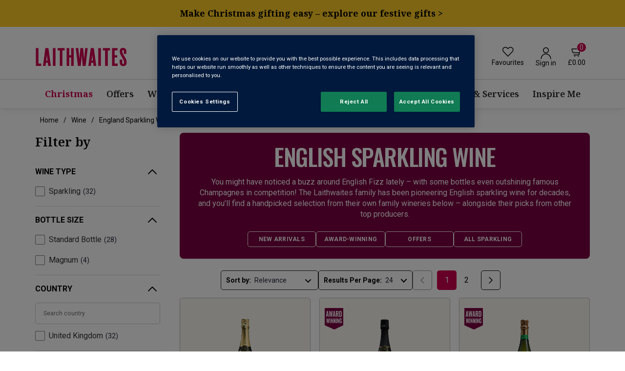

--- FILE ---
content_type: application/javascript; charset=UTF-8
request_url: https://www.laithwaites.co.uk/_next/static/IgeSfljMTAjeQeUf8OpUY/_ssgManifest.js
body_size: -82
content:
self.__SSG_MANIFEST=new Set(["\u002F404","\u002F[[...pageslug]]","\u002Faccount\u002Fwineprefs","\u002Fcart","\u002Fmyaccount\u002Funlimited","\u002Fproduct\u002F[...productId]"]);self.__SSG_MANIFEST_CB&&self.__SSG_MANIFEST_CB()

--- FILE ---
content_type: application/javascript; charset=UTF-8
request_url: https://www.laithwaites.co.uk/_next/static/chunks/4145-9f2d7aaa56d2a1f5.js
body_size: 7919
content:
"use strict";(self.webpackChunk_N_E=self.webpackChunk_N_E||[]).push([[4145],{2370:function(t,e,i){var n=this&&this.__createBinding||(Object.create?function(t,e,i,n){void 0===n&&(n=i);var s=Object.getOwnPropertyDescriptor(e,i);(!s||("get"in s?!e.__esModule:s.writable||s.configurable))&&(s={enumerable:!0,get:function(){return e[i]}}),Object.defineProperty(t,n,s)}:function(t,e,i,n){void 0===n&&(n=i),t[n]=e[i]}),s=this&&this.__setModuleDefault||(Object.create?function(t,e){Object.defineProperty(t,"default",{enumerable:!0,value:e})}:function(t,e){t.default=e}),r=this&&this.__importStar||function(t){if(t&&t.__esModule)return t;var e={};if(null!=t)for(var i in t)"default"!==i&&Object.prototype.hasOwnProperty.call(t,i)&&n(e,t,i);return s(e,t),e};Object.defineProperty(e,"__esModule",{value:!0}),e.Parser=void 0;var a=r(i(93446)),o=i(29426),h=new Set(["input","option","optgroup","select","button","datalist","textarea"]),c=new Set(["p"]),u=new Set(["thead","tbody"]),l=new Set(["dd","dt"]),f=new Set(["rt","rp"]),p=new Map([["tr",new Set(["tr","th","td"])],["th",new Set(["th"])],["td",new Set(["thead","th","td"])],["body",new Set(["head","link","script"])],["li",new Set(["li"])],["p",c],["h1",c],["h2",c],["h3",c],["h4",c],["h5",c],["h6",c],["select",h],["input",h],["output",h],["button",h],["datalist",h],["textarea",h],["option",new Set(["option"])],["optgroup",new Set(["optgroup","option"])],["dd",l],["dt",l],["address",c],["article",c],["aside",c],["blockquote",c],["details",c],["div",c],["dl",c],["fieldset",c],["figcaption",c],["figure",c],["footer",c],["form",c],["header",c],["hr",c],["main",c],["nav",c],["ol",c],["pre",c],["section",c],["table",c],["ul",c],["rt",f],["rp",f],["tbody",u],["tfoot",u]]),d=new Set(["area","base","basefont","br","col","command","embed","frame","hr","img","input","isindex","keygen","link","meta","param","source","track","wbr"]),b=new Set(["math","svg"]),m=new Set(["mi","mo","mn","ms","mtext","annotation-xml","foreignobject","desc","title"]),g=/\s|\//;e.Parser=function(){function t(t,e){var i,n,s,r,o;void 0===e&&(e={}),this.options=e,this.startIndex=0,this.endIndex=0,this.openTagStart=0,this.tagname="",this.attribname="",this.attribvalue="",this.attribs=null,this.stack=[],this.foreignContext=[],this.buffers=[],this.bufferOffset=0,this.writeIndex=0,this.ended=!1,this.cbs=null!=t?t:{},this.lowerCaseTagNames=null!=(i=e.lowerCaseTags)?i:!e.xmlMode,this.lowerCaseAttributeNames=null!=(n=e.lowerCaseAttributeNames)?n:!e.xmlMode,this.tokenizer=new(null!=(s=e.Tokenizer)?s:a.default)(this.options,this),null==(o=(r=this.cbs).onparserinit)||o.call(r,this)}return t.prototype.ontext=function(t,e){var i,n,s=this.getSlice(t,e);this.endIndex=e-1,null==(n=(i=this.cbs).ontext)||n.call(i,s),this.startIndex=e},t.prototype.ontextentity=function(t){var e,i,n=this.tokenizer.getSectionStart();this.endIndex=n-1,null==(i=(e=this.cbs).ontext)||i.call(e,(0,o.fromCodePoint)(t)),this.startIndex=n},t.prototype.isVoidElement=function(t){return!this.options.xmlMode&&d.has(t)},t.prototype.onopentagname=function(t,e){this.endIndex=e;var i=this.getSlice(t,e);this.lowerCaseTagNames&&(i=i.toLowerCase()),this.emitOpenTag(i)},t.prototype.emitOpenTag=function(t){this.openTagStart=this.startIndex,this.tagname=t;var e,i,n,s,r=!this.options.xmlMode&&p.get(t);if(r)for(;this.stack.length>0&&r.has(this.stack[this.stack.length-1]);){var a=this.stack.pop();null==(i=(e=this.cbs).onclosetag)||i.call(e,a,!0)}!this.isVoidElement(t)&&(this.stack.push(t),b.has(t)?this.foreignContext.push(!0):m.has(t)&&this.foreignContext.push(!1)),null==(s=(n=this.cbs).onopentagname)||s.call(n,t),this.cbs.onopentag&&(this.attribs={})},t.prototype.endOpenTag=function(t){var e,i;this.startIndex=this.openTagStart,this.attribs&&(null==(i=(e=this.cbs).onopentag)||i.call(e,this.tagname,this.attribs,t),this.attribs=null),this.cbs.onclosetag&&this.isVoidElement(this.tagname)&&this.cbs.onclosetag(this.tagname,!0),this.tagname=""},t.prototype.onopentagend=function(t){this.endIndex=t,this.endOpenTag(!1),this.startIndex=t+1},t.prototype.onclosetag=function(t,e){this.endIndex=e;var i,n,s,r,a,o,h=this.getSlice(t,e);if(this.lowerCaseTagNames&&(h=h.toLowerCase()),(b.has(h)||m.has(h))&&this.foreignContext.pop(),this.isVoidElement(h))this.options.xmlMode||"br"!==h||(null==(n=(i=this.cbs).onopentagname)||n.call(i,"br"),null==(r=(s=this.cbs).onopentag)||r.call(s,"br",{},!0),null==(o=(a=this.cbs).onclosetag)||o.call(a,"br",!1));else{var c=this.stack.lastIndexOf(h);if(-1!==c)if(this.cbs.onclosetag)for(var u=this.stack.length-c;u--;)this.cbs.onclosetag(this.stack.pop(),0!==u);else this.stack.length=c;else this.options.xmlMode||"p"!==h||(this.emitOpenTag("p"),this.closeCurrentTag(!0))}this.startIndex=e+1},t.prototype.onselfclosingtag=function(t){this.endIndex=t,this.options.xmlMode||this.options.recognizeSelfClosing||this.foreignContext[this.foreignContext.length-1]?(this.closeCurrentTag(!1),this.startIndex=t+1):this.onopentagend(t)},t.prototype.closeCurrentTag=function(t){var e,i,n=this.tagname;this.endOpenTag(t),this.stack[this.stack.length-1]===n&&(null==(i=(e=this.cbs).onclosetag)||i.call(e,n,!t),this.stack.pop())},t.prototype.onattribname=function(t,e){this.startIndex=t;var i=this.getSlice(t,e);this.attribname=this.lowerCaseAttributeNames?i.toLowerCase():i},t.prototype.onattribdata=function(t,e){this.attribvalue+=this.getSlice(t,e)},t.prototype.onattribentity=function(t){this.attribvalue+=(0,o.fromCodePoint)(t)},t.prototype.onattribend=function(t,e){var i,n;this.endIndex=e,null==(n=(i=this.cbs).onattribute)||n.call(i,this.attribname,this.attribvalue,t===a.QuoteType.Double?'"':t===a.QuoteType.Single?"'":t===a.QuoteType.NoValue?void 0:null),this.attribs&&!Object.prototype.hasOwnProperty.call(this.attribs,this.attribname)&&(this.attribs[this.attribname]=this.attribvalue),this.attribvalue=""},t.prototype.getInstructionName=function(t){var e=t.search(g),i=e<0?t:t.substr(0,e);return this.lowerCaseTagNames&&(i=i.toLowerCase()),i},t.prototype.ondeclaration=function(t,e){this.endIndex=e;var i=this.getSlice(t,e);if(this.cbs.onprocessinginstruction){var n=this.getInstructionName(i);this.cbs.onprocessinginstruction("!".concat(n),"!".concat(i))}this.startIndex=e+1},t.prototype.onprocessinginstruction=function(t,e){this.endIndex=e;var i=this.getSlice(t,e);if(this.cbs.onprocessinginstruction){var n=this.getInstructionName(i);this.cbs.onprocessinginstruction("?".concat(n),"?".concat(i))}this.startIndex=e+1},t.prototype.oncomment=function(t,e,i){var n,s,r,a;this.endIndex=e,null==(s=(n=this.cbs).oncomment)||s.call(n,this.getSlice(t,e-i)),null==(a=(r=this.cbs).oncommentend)||a.call(r),this.startIndex=e+1},t.prototype.oncdata=function(t,e,i){this.endIndex=e;var n,s,r,a,o,h,c,u,l,f,p=this.getSlice(t,e-i);this.options.xmlMode||this.options.recognizeCDATA?(null==(s=(n=this.cbs).oncdatastart)||s.call(n),null==(a=(r=this.cbs).ontext)||a.call(r,p),null==(h=(o=this.cbs).oncdataend)||h.call(o)):(null==(u=(c=this.cbs).oncomment)||u.call(c,"[CDATA[".concat(p,"]]")),null==(f=(l=this.cbs).oncommentend)||f.call(l)),this.startIndex=e+1},t.prototype.onend=function(){var t,e;if(this.cbs.onclosetag){this.endIndex=this.startIndex;for(var i=this.stack.length;i>0;this.cbs.onclosetag(this.stack[--i],!0));}null==(e=(t=this.cbs).onend)||e.call(t)},t.prototype.reset=function(){var t,e,i,n;null==(e=(t=this.cbs).onreset)||e.call(t),this.tokenizer.reset(),this.tagname="",this.attribname="",this.attribs=null,this.stack.length=0,this.startIndex=0,this.endIndex=0,null==(n=(i=this.cbs).onparserinit)||n.call(i,this),this.buffers.length=0,this.bufferOffset=0,this.writeIndex=0,this.ended=!1},t.prototype.parseComplete=function(t){this.reset(),this.end(t)},t.prototype.getSlice=function(t,e){for(;t-this.bufferOffset>=this.buffers[0].length;)this.shiftBuffer();for(var i=this.buffers[0].slice(t-this.bufferOffset,e-this.bufferOffset);e-this.bufferOffset>this.buffers[0].length;)this.shiftBuffer(),i+=this.buffers[0].slice(0,e-this.bufferOffset);return i},t.prototype.shiftBuffer=function(){this.bufferOffset+=this.buffers[0].length,this.writeIndex--,this.buffers.shift()},t.prototype.write=function(t){var e,i;if(this.ended){null==(i=(e=this.cbs).onerror)||i.call(e,Error(".write() after done!"));return}this.buffers.push(t),this.tokenizer.running&&(this.tokenizer.write(t),this.writeIndex++)},t.prototype.end=function(t){var e,i;if(this.ended){null==(i=(e=this.cbs).onerror)||i.call(e,Error(".end() after done!"));return}t&&this.write(t),this.ended=!0,this.tokenizer.end()},t.prototype.pause=function(){this.tokenizer.pause()},t.prototype.resume=function(){for(this.tokenizer.resume();this.tokenizer.running&&this.writeIndex<this.buffers.length;)this.tokenizer.write(this.buffers[this.writeIndex++]);this.ended&&this.tokenizer.end()},t.prototype.parseChunk=function(t){this.write(t)},t.prototype.done=function(t){this.end(t)},t}()},9159:function(t,e,i){var n=this&&this.__createBinding||(Object.create?function(t,e,i,n){void 0===n&&(n=i);var s=Object.getOwnPropertyDescriptor(e,i);(!s||("get"in s?!e.__esModule:s.writable||s.configurable))&&(s={enumerable:!0,get:function(){return e[i]}}),Object.defineProperty(t,n,s)}:function(t,e,i,n){void 0===n&&(n=i),t[n]=e[i]}),s=this&&this.__setModuleDefault||(Object.create?function(t,e){Object.defineProperty(t,"default",{enumerable:!0,value:e})}:function(t,e){t.default=e}),r=this&&this.__importStar||function(t){if(t&&t.__esModule)return t;var e={};if(null!=t)for(var i in t)"default"!==i&&Object.prototype.hasOwnProperty.call(t,i)&&n(e,t,i);return s(e,t),e},a=this&&this.__importDefault||function(t){return t&&t.__esModule?t:{default:t}};Object.defineProperty(e,"__esModule",{value:!0}),e.DomUtils=e.parseFeed=e.getFeed=e.ElementType=e.Tokenizer=e.createDomStream=e.parseDOM=e.parseDocument=e.DefaultHandler=e.DomHandler=e.Parser=void 0;var o=i(2370),h=i(2370);Object.defineProperty(e,"Parser",{enumerable:!0,get:function(){return h.Parser}});var c=i(77743),u=i(77743);function l(t,e){var i=new c.DomHandler(void 0,e);return new o.Parser(i,e).end(t),i.root}function f(t,e){return l(t,e).children}Object.defineProperty(e,"DomHandler",{enumerable:!0,get:function(){return u.DomHandler}}),Object.defineProperty(e,"DefaultHandler",{enumerable:!0,get:function(){return u.DomHandler}}),e.parseDocument=l,e.parseDOM=f,e.createDomStream=function(t,e,i){var n=new c.DomHandler(t,e,i);return new o.Parser(n,e)};var p=i(93446);Object.defineProperty(e,"Tokenizer",{enumerable:!0,get:function(){return a(p).default}}),e.ElementType=r(i(95119));var d=i(22258),b=i(22258);Object.defineProperty(e,"getFeed",{enumerable:!0,get:function(){return b.getFeed}});var m={xmlMode:!0};e.parseFeed=function(t,e){return void 0===e&&(e=m),(0,d.getFeed)(f(t,e))},e.DomUtils=r(i(22258))},10758:(t,e,i)=>{var n=i(32645),s=function(){return!!n};s.hasArrayLengthDefineBug=function(){if(!n)return null;try{return 1!==n([],"length",{value:1}).length}catch(t){return!0}},t.exports=s},18002:(t,e,i)=>{i.d(e,{A:()=>r});var n=function(t,e,i,s){var r;e[0]=0;for(var a=1;a<e.length;a++){var o=e[a++],h=e[a]?(e[0]|=o?1:2,i[e[a++]]):e[++a];3===o?s[0]=h:4===o?s[1]=Object.assign(s[1]||{},h):5===o?(s[1]=s[1]||{})[e[++a]]=h:6===o?s[1][e[++a]]+=h+"":o?(r=t.apply(h,n(t,h,i,["",null])),s.push(r),h[0]?e[0]|=2:(e[a-2]=0,e[a]=r)):s.push(h)}return s},s=new Map;function r(t){var e=s.get(this);return e||(e=new Map,s.set(this,e)),(e=n(this,e.get(t)||(e.set(t,e=function(t){for(var e,i,n=1,s="",r="",a=[0],o=function(t){1===n&&(t||(s=s.replace(/^\s*\n\s*|\s*\n\s*$/g,"")))?a.push(0,t,s):3===n&&(t||s)?(a.push(3,t,s),n=2):2===n&&"..."===s&&t?a.push(4,t,0):2===n&&s&&!t?a.push(5,0,!0,s):n>=5&&((s||!t&&5===n)&&(a.push(n,0,s,i),n=6),t&&(a.push(n,t,0,i),n=6)),s=""},h=0;h<t.length;h++){h&&(1===n&&o(),o(h));for(var c=0;c<t[h].length;c++)e=t[h][c],1===n?"<"===e?(o(),a=[a],n=3):s+=e:4===n?"--"===s&&">"===e?(n=1,s=""):s=e+s[0]:r?e===r?r="":s+=e:'"'===e||"'"===e?r=e:">"===e?(o(),n=1):n&&("="===e?(n=5,i=s,s=""):"/"===e&&(n<5||">"===t[h][c+1])?(o(),3===n&&(a=a[0]),n=a,(a=a[0]).push(2,0,n),n=0):" "===e||"	"===e||"\n"===e||"\r"===e?(o(),n=2):s+=e),3===n&&"!--"===s&&(n=4,a=a[0])}return o(),a}(t)),e),arguments,[])).length>1?e:e[0]}},26388:(t,e,i)=>{var n=i(35525);t.exports=function(){return n()&&!!Symbol.toStringTag}},30951:(t,e,i)=>{var n=Function.prototype.call,s=Object.prototype.hasOwnProperty;t.exports=i(3303).call(n,s)},35525:t=>{t.exports=function(){if("function"!=typeof Symbol||"function"!=typeof Object.getOwnPropertySymbols)return!1;if("symbol"==typeof Symbol.iterator)return!0;var t={},e=Symbol("test"),i=Object(e);if("string"==typeof e||"[object Symbol]"!==Object.prototype.toString.call(e)||"[object Symbol]"!==Object.prototype.toString.call(i))return!1;for(var n in t[e]=42,t)return!1;if("function"==typeof Object.keys&&0!==Object.keys(t).length||"function"==typeof Object.getOwnPropertyNames&&0!==Object.getOwnPropertyNames(t).length)return!1;var s=Object.getOwnPropertySymbols(t);if(1!==s.length||s[0]!==e||!Object.prototype.propertyIsEnumerable.call(t,e))return!1;if("function"==typeof Object.getOwnPropertyDescriptor){var r=Object.getOwnPropertyDescriptor(t,e);if(42!==r.value||!0!==r.enumerable)return!1}return!0}},61645:(t,e,i)=>{let n="ABCDEFGHIJKLMNOPQRSTUVWXYZabcdefghijklmnopqrstuvwxyz0123456789+/",s="ABCDEFGHIJKLMNOPQRSTUVWXYZabcdefghijklmnopqrstuvwxyz0123456789-_",r=t=>{let e="undefined"==typeof Uint8Array?[]:new Uint8Array(256),i=n.length;for(let n=0;n<i;n++)e[t.charCodeAt(n)]=n;return e},a=r(n),o=r(s),h=/^[-A-Za-z0-9\-_]*$/,c=/^[-A-Za-z0-9+/]*={0,3}$/,u={};u.toArrayBuffer=(t,e)=>{let i=t.length,n=.75*t.length,s,r=0,h,c,u,l;"="===t[t.length-1]&&(n--,"="===t[t.length-2]&&n--);let f=new ArrayBuffer(n),p=new Uint8Array(f),d=e?o:a;for(s=0;s<i;s+=4)h=d[t.charCodeAt(s)],c=d[t.charCodeAt(s+1)],u=d[t.charCodeAt(s+2)],l=d[t.charCodeAt(s+3)],p[r++]=h<<2|c>>4,p[r++]=(15&c)<<4|u>>2,p[r++]=(3&u)<<6|63&l;return f},u.fromArrayBuffer=(t,e)=>{let i=new Uint8Array(t),r,a="",o=i.length,h=e?s:n;for(r=0;r<o;r+=3)a+=h[i[r]>>2],a+=h[(3&i[r])<<4|i[r+1]>>4],a+=h[(15&i[r+1])<<2|i[r+2]>>6],a+=h[63&i[r+2]];let c=o%3;return 2===c?a=a.substring(0,a.length-1)+(e?"":"="):1===c&&(a=a.substring(0,a.length-2)+(e?"":"==")),a},u.toString=(t,e)=>new TextDecoder().decode(u.toArrayBuffer(t,e)),u.fromString=(t,e)=>u.fromArrayBuffer(new TextEncoder().encode(t),e),u.validate=(t,e)=>{if(!("string"==typeof t||t instanceof String))return!1;try{return e?h.test(t):c.test(t)}catch(t){return!1}},u.base64=u},79563:(t,e,i)=>{var n="undefined"!=typeof Symbol&&Symbol,s=i(35525);t.exports=function(){return"function"==typeof n&&"function"==typeof Symbol&&"symbol"==typeof n("foo")&&"symbol"==typeof Symbol("bar")&&s()}},92844:(t,e,i)=>{var n=i(5941),s={childContextTypes:!0,contextType:!0,contextTypes:!0,defaultProps:!0,displayName:!0,getDefaultProps:!0,getDerivedStateFromError:!0,getDerivedStateFromProps:!0,mixins:!0,propTypes:!0,type:!0},r={name:!0,length:!0,prototype:!0,caller:!0,callee:!0,arguments:!0,arity:!0},a={$$typeof:!0,compare:!0,defaultProps:!0,displayName:!0,propTypes:!0,type:!0},o={};function h(t){return n.isMemo(t)?a:o[t.$$typeof]||s}o[n.ForwardRef]={$$typeof:!0,render:!0,defaultProps:!0,displayName:!0,propTypes:!0},o[n.Memo]=a;var c=Object.defineProperty,u=Object.getOwnPropertyNames,l=Object.getOwnPropertySymbols,f=Object.getOwnPropertyDescriptor,p=Object.getPrototypeOf,d=Object.prototype;t.exports=function t(e,i,n){if("string"!=typeof i){if(d){var s=p(i);s&&s!==d&&t(e,s,n)}var a=u(i);l&&(a=a.concat(l(i)));for(var o=h(e),b=h(i),m=0;m<a.length;++m){var g=a[m];if(!r[g]&&!(n&&n[g])&&!(b&&b[g])&&!(o&&o[g])){var y=f(i,g);try{c(e,g,y)}catch(t){}}}}return e}},93446:(t,e,i)=>{Object.defineProperty(e,"__esModule",{value:!0}),e.QuoteType=void 0;var n,s,r,a=i(29426);function o(t){return t===n.Space||t===n.NewLine||t===n.Tab||t===n.FormFeed||t===n.CarriageReturn}function h(t){return t===n.Slash||t===n.Gt||o(t)}function c(t){return t>=n.Zero&&t<=n.Nine}!function(t){t[t.Tab=9]="Tab",t[t.NewLine=10]="NewLine",t[t.FormFeed=12]="FormFeed",t[t.CarriageReturn=13]="CarriageReturn",t[t.Space=32]="Space",t[t.ExclamationMark=33]="ExclamationMark",t[t.Number=35]="Number",t[t.Amp=38]="Amp",t[t.SingleQuote=39]="SingleQuote",t[t.DoubleQuote=34]="DoubleQuote",t[t.Dash=45]="Dash",t[t.Slash=47]="Slash",t[t.Zero=48]="Zero",t[t.Nine=57]="Nine",t[t.Semi=59]="Semi",t[t.Lt=60]="Lt",t[t.Eq=61]="Eq",t[t.Gt=62]="Gt",t[t.Questionmark=63]="Questionmark",t[t.UpperA=65]="UpperA",t[t.LowerA=97]="LowerA",t[t.UpperF=70]="UpperF",t[t.LowerF=102]="LowerF",t[t.UpperZ=90]="UpperZ",t[t.LowerZ=122]="LowerZ",t[t.LowerX=120]="LowerX",t[t.OpeningSquareBracket=91]="OpeningSquareBracket"}(n||(n={})),function(t){t[t.Text=1]="Text",t[t.BeforeTagName=2]="BeforeTagName",t[t.InTagName=3]="InTagName",t[t.InSelfClosingTag=4]="InSelfClosingTag",t[t.BeforeClosingTagName=5]="BeforeClosingTagName",t[t.InClosingTagName=6]="InClosingTagName",t[t.AfterClosingTagName=7]="AfterClosingTagName",t[t.BeforeAttributeName=8]="BeforeAttributeName",t[t.InAttributeName=9]="InAttributeName",t[t.AfterAttributeName=10]="AfterAttributeName",t[t.BeforeAttributeValue=11]="BeforeAttributeValue",t[t.InAttributeValueDq=12]="InAttributeValueDq",t[t.InAttributeValueSq=13]="InAttributeValueSq",t[t.InAttributeValueNq=14]="InAttributeValueNq",t[t.BeforeDeclaration=15]="BeforeDeclaration",t[t.InDeclaration=16]="InDeclaration",t[t.InProcessingInstruction=17]="InProcessingInstruction",t[t.BeforeComment=18]="BeforeComment",t[t.CDATASequence=19]="CDATASequence",t[t.InSpecialComment=20]="InSpecialComment",t[t.InCommentLike=21]="InCommentLike",t[t.BeforeSpecialS=22]="BeforeSpecialS",t[t.SpecialStartSequence=23]="SpecialStartSequence",t[t.InSpecialTag=24]="InSpecialTag",t[t.BeforeEntity=25]="BeforeEntity",t[t.BeforeNumericEntity=26]="BeforeNumericEntity",t[t.InNamedEntity=27]="InNamedEntity",t[t.InNumericEntity=28]="InNumericEntity",t[t.InHexEntity=29]="InHexEntity"}(s||(s={})),!function(t){t[t.NoValue=0]="NoValue",t[t.Unquoted=1]="Unquoted",t[t.Single=2]="Single",t[t.Double=3]="Double"}(r=e.QuoteType||(e.QuoteType={}));var u={Cdata:new Uint8Array([67,68,65,84,65,91]),CdataEnd:new Uint8Array([93,93,62]),CommentEnd:new Uint8Array([45,45,62]),ScriptEnd:new Uint8Array([60,47,115,99,114,105,112,116]),StyleEnd:new Uint8Array([60,47,115,116,121,108,101]),TitleEnd:new Uint8Array([60,47,116,105,116,108,101])};e.default=function(){function t(t,e){var i=t.xmlMode,n=void 0!==i&&i,r=t.decodeEntities;this.cbs=e,this.state=s.Text,this.buffer="",this.sectionStart=0,this.index=0,this.baseState=s.Text,this.isSpecial=!1,this.running=!0,this.offset=0,this.currentSequence=void 0,this.sequenceIndex=0,this.trieIndex=0,this.trieCurrent=0,this.entityResult=0,this.entityExcess=0,this.xmlMode=n,this.decodeEntities=void 0===r||r,this.entityTrie=n?a.xmlDecodeTree:a.htmlDecodeTree}return t.prototype.reset=function(){this.state=s.Text,this.buffer="",this.sectionStart=0,this.index=0,this.baseState=s.Text,this.currentSequence=void 0,this.running=!0,this.offset=0},t.prototype.write=function(t){this.offset+=this.buffer.length,this.buffer=t,this.parse()},t.prototype.end=function(){this.running&&this.finish()},t.prototype.pause=function(){this.running=!1},t.prototype.resume=function(){this.running=!0,this.index<this.buffer.length+this.offset&&this.parse()},t.prototype.getIndex=function(){return this.index},t.prototype.getSectionStart=function(){return this.sectionStart},t.prototype.stateText=function(t){t===n.Lt||!this.decodeEntities&&this.fastForwardTo(n.Lt)?(this.index>this.sectionStart&&this.cbs.ontext(this.sectionStart,this.index),this.state=s.BeforeTagName,this.sectionStart=this.index):this.decodeEntities&&t===n.Amp&&(this.state=s.BeforeEntity)},t.prototype.stateSpecialStartSequence=function(t){var e=this.sequenceIndex===this.currentSequence.length;if(e?h(t):(32|t)===this.currentSequence[this.sequenceIndex]){if(!e)return void this.sequenceIndex++}else this.isSpecial=!1;this.sequenceIndex=0,this.state=s.InTagName,this.stateInTagName(t)},t.prototype.stateInSpecialTag=function(t){if(this.sequenceIndex===this.currentSequence.length){if(t===n.Gt||o(t)){var e=this.index-this.currentSequence.length;if(this.sectionStart<e){var i=this.index;this.index=e,this.cbs.ontext(this.sectionStart,e),this.index=i}this.isSpecial=!1,this.sectionStart=e+2,this.stateInClosingTagName(t);return}this.sequenceIndex=0}(32|t)===this.currentSequence[this.sequenceIndex]?this.sequenceIndex+=1:0===this.sequenceIndex?this.currentSequence===u.TitleEnd?this.decodeEntities&&t===n.Amp&&(this.state=s.BeforeEntity):this.fastForwardTo(n.Lt)&&(this.sequenceIndex=1):this.sequenceIndex=Number(t===n.Lt)},t.prototype.stateCDATASequence=function(t){t===u.Cdata[this.sequenceIndex]?++this.sequenceIndex===u.Cdata.length&&(this.state=s.InCommentLike,this.currentSequence=u.CdataEnd,this.sequenceIndex=0,this.sectionStart=this.index+1):(this.sequenceIndex=0,this.state=s.InDeclaration,this.stateInDeclaration(t))},t.prototype.fastForwardTo=function(t){for(;++this.index<this.buffer.length+this.offset;)if(this.buffer.charCodeAt(this.index-this.offset)===t)return!0;return this.index=this.buffer.length+this.offset-1,!1},t.prototype.stateInCommentLike=function(t){t===this.currentSequence[this.sequenceIndex]?++this.sequenceIndex===this.currentSequence.length&&(this.currentSequence===u.CdataEnd?this.cbs.oncdata(this.sectionStart,this.index,2):this.cbs.oncomment(this.sectionStart,this.index,2),this.sequenceIndex=0,this.sectionStart=this.index+1,this.state=s.Text):0===this.sequenceIndex?this.fastForwardTo(this.currentSequence[0])&&(this.sequenceIndex=1):t!==this.currentSequence[this.sequenceIndex-1]&&(this.sequenceIndex=0)},t.prototype.isTagStartChar=function(t){return this.xmlMode?!h(t):t>=n.LowerA&&t<=n.LowerZ||t>=n.UpperA&&t<=n.UpperZ},t.prototype.startSpecial=function(t,e){this.isSpecial=!0,this.currentSequence=t,this.sequenceIndex=e,this.state=s.SpecialStartSequence},t.prototype.stateBeforeTagName=function(t){if(t===n.ExclamationMark)this.state=s.BeforeDeclaration,this.sectionStart=this.index+1;else if(t===n.Questionmark)this.state=s.InProcessingInstruction,this.sectionStart=this.index+1;else if(this.isTagStartChar(t)){var e=32|t;this.sectionStart=this.index,this.xmlMode||e!==u.TitleEnd[2]?this.state=this.xmlMode||e!==u.ScriptEnd[2]?s.InTagName:s.BeforeSpecialS:this.startSpecial(u.TitleEnd,3)}else t===n.Slash?this.state=s.BeforeClosingTagName:(this.state=s.Text,this.stateText(t))},t.prototype.stateInTagName=function(t){h(t)&&(this.cbs.onopentagname(this.sectionStart,this.index),this.sectionStart=-1,this.state=s.BeforeAttributeName,this.stateBeforeAttributeName(t))},t.prototype.stateBeforeClosingTagName=function(t){o(t)||(t===n.Gt?this.state=s.Text:(this.state=this.isTagStartChar(t)?s.InClosingTagName:s.InSpecialComment,this.sectionStart=this.index))},t.prototype.stateInClosingTagName=function(t){(t===n.Gt||o(t))&&(this.cbs.onclosetag(this.sectionStart,this.index),this.sectionStart=-1,this.state=s.AfterClosingTagName,this.stateAfterClosingTagName(t))},t.prototype.stateAfterClosingTagName=function(t){(t===n.Gt||this.fastForwardTo(n.Gt))&&(this.state=s.Text,this.baseState=s.Text,this.sectionStart=this.index+1)},t.prototype.stateBeforeAttributeName=function(t){t===n.Gt?(this.cbs.onopentagend(this.index),this.isSpecial?(this.state=s.InSpecialTag,this.sequenceIndex=0):this.state=s.Text,this.baseState=this.state,this.sectionStart=this.index+1):t===n.Slash?this.state=s.InSelfClosingTag:o(t)||(this.state=s.InAttributeName,this.sectionStart=this.index)},t.prototype.stateInSelfClosingTag=function(t){t===n.Gt?(this.cbs.onselfclosingtag(this.index),this.state=s.Text,this.baseState=s.Text,this.sectionStart=this.index+1,this.isSpecial=!1):o(t)||(this.state=s.BeforeAttributeName,this.stateBeforeAttributeName(t))},t.prototype.stateInAttributeName=function(t){(t===n.Eq||h(t))&&(this.cbs.onattribname(this.sectionStart,this.index),this.sectionStart=-1,this.state=s.AfterAttributeName,this.stateAfterAttributeName(t))},t.prototype.stateAfterAttributeName=function(t){t===n.Eq?this.state=s.BeforeAttributeValue:t===n.Slash||t===n.Gt?(this.cbs.onattribend(r.NoValue,this.index),this.state=s.BeforeAttributeName,this.stateBeforeAttributeName(t)):o(t)||(this.cbs.onattribend(r.NoValue,this.index),this.state=s.InAttributeName,this.sectionStart=this.index)},t.prototype.stateBeforeAttributeValue=function(t){t===n.DoubleQuote?(this.state=s.InAttributeValueDq,this.sectionStart=this.index+1):t===n.SingleQuote?(this.state=s.InAttributeValueSq,this.sectionStart=this.index+1):o(t)||(this.sectionStart=this.index,this.state=s.InAttributeValueNq,this.stateInAttributeValueNoQuotes(t))},t.prototype.handleInAttributeValue=function(t,e){t===e||!this.decodeEntities&&this.fastForwardTo(e)?(this.cbs.onattribdata(this.sectionStart,this.index),this.sectionStart=-1,this.cbs.onattribend(e===n.DoubleQuote?r.Double:r.Single,this.index),this.state=s.BeforeAttributeName):this.decodeEntities&&t===n.Amp&&(this.baseState=this.state,this.state=s.BeforeEntity)},t.prototype.stateInAttributeValueDoubleQuotes=function(t){this.handleInAttributeValue(t,n.DoubleQuote)},t.prototype.stateInAttributeValueSingleQuotes=function(t){this.handleInAttributeValue(t,n.SingleQuote)},t.prototype.stateInAttributeValueNoQuotes=function(t){o(t)||t===n.Gt?(this.cbs.onattribdata(this.sectionStart,this.index),this.sectionStart=-1,this.cbs.onattribend(r.Unquoted,this.index),this.state=s.BeforeAttributeName,this.stateBeforeAttributeName(t)):this.decodeEntities&&t===n.Amp&&(this.baseState=this.state,this.state=s.BeforeEntity)},t.prototype.stateBeforeDeclaration=function(t){t===n.OpeningSquareBracket?(this.state=s.CDATASequence,this.sequenceIndex=0):this.state=t===n.Dash?s.BeforeComment:s.InDeclaration},t.prototype.stateInDeclaration=function(t){(t===n.Gt||this.fastForwardTo(n.Gt))&&(this.cbs.ondeclaration(this.sectionStart,this.index),this.state=s.Text,this.sectionStart=this.index+1)},t.prototype.stateInProcessingInstruction=function(t){(t===n.Gt||this.fastForwardTo(n.Gt))&&(this.cbs.onprocessinginstruction(this.sectionStart,this.index),this.state=s.Text,this.sectionStart=this.index+1)},t.prototype.stateBeforeComment=function(t){t===n.Dash?(this.state=s.InCommentLike,this.currentSequence=u.CommentEnd,this.sequenceIndex=2,this.sectionStart=this.index+1):this.state=s.InDeclaration},t.prototype.stateInSpecialComment=function(t){(t===n.Gt||this.fastForwardTo(n.Gt))&&(this.cbs.oncomment(this.sectionStart,this.index,0),this.state=s.Text,this.sectionStart=this.index+1)},t.prototype.stateBeforeSpecialS=function(t){var e=32|t;e===u.ScriptEnd[3]?this.startSpecial(u.ScriptEnd,4):e===u.StyleEnd[3]?this.startSpecial(u.StyleEnd,4):(this.state=s.InTagName,this.stateInTagName(t))},t.prototype.stateBeforeEntity=function(t){this.entityExcess=1,this.entityResult=0,t===n.Number?this.state=s.BeforeNumericEntity:t===n.Amp||(this.trieIndex=0,this.trieCurrent=this.entityTrie[0],this.state=s.InNamedEntity,this.stateInNamedEntity(t))},t.prototype.stateInNamedEntity=function(t){if(this.entityExcess+=1,this.trieIndex=(0,a.determineBranch)(this.entityTrie,this.trieCurrent,this.trieIndex+1,t),this.trieIndex<0){this.emitNamedEntity(),this.index--;return}this.trieCurrent=this.entityTrie[this.trieIndex];var e=this.trieCurrent&a.BinTrieFlags.VALUE_LENGTH;if(e){var i=(e>>14)-1;if(this.allowLegacyEntity()||t===n.Semi){var s=this.index-this.entityExcess+1;s>this.sectionStart&&this.emitPartial(this.sectionStart,s),this.entityResult=this.trieIndex,this.trieIndex+=i,this.entityExcess=0,this.sectionStart=this.index+1,0===i&&this.emitNamedEntity()}else this.trieIndex+=i}},t.prototype.emitNamedEntity=function(){if(this.state=this.baseState,0!==this.entityResult)switch((this.entityTrie[this.entityResult]&a.BinTrieFlags.VALUE_LENGTH)>>14){case 1:this.emitCodePoint(this.entityTrie[this.entityResult]&~a.BinTrieFlags.VALUE_LENGTH);break;case 2:this.emitCodePoint(this.entityTrie[this.entityResult+1]);break;case 3:this.emitCodePoint(this.entityTrie[this.entityResult+1]),this.emitCodePoint(this.entityTrie[this.entityResult+2])}},t.prototype.stateBeforeNumericEntity=function(t){(32|t)===n.LowerX?(this.entityExcess++,this.state=s.InHexEntity):(this.state=s.InNumericEntity,this.stateInNumericEntity(t))},t.prototype.emitNumericEntity=function(t){var e=this.index-this.entityExcess-1;e+2+Number(this.state===s.InHexEntity)!==this.index&&(e>this.sectionStart&&this.emitPartial(this.sectionStart,e),this.sectionStart=this.index+Number(t),this.emitCodePoint((0,a.replaceCodePoint)(this.entityResult))),this.state=this.baseState},t.prototype.stateInNumericEntity=function(t){t===n.Semi?this.emitNumericEntity(!0):c(t)?(this.entityResult=10*this.entityResult+(t-n.Zero),this.entityExcess++):(this.allowLegacyEntity()?this.emitNumericEntity(!1):this.state=this.baseState,this.index--)},t.prototype.stateInHexEntity=function(t){if(t===n.Semi)this.emitNumericEntity(!0);else if(c(t))this.entityResult=16*this.entityResult+(t-n.Zero),this.entityExcess++;else t>=n.UpperA&&t<=n.UpperF||t>=n.LowerA&&t<=n.LowerF?(this.entityResult=16*this.entityResult+((32|t)-n.LowerA+10),this.entityExcess++):(this.allowLegacyEntity()?this.emitNumericEntity(!1):this.state=this.baseState,this.index--)},t.prototype.allowLegacyEntity=function(){return!this.xmlMode&&(this.baseState===s.Text||this.baseState===s.InSpecialTag)},t.prototype.cleanup=function(){this.running&&this.sectionStart!==this.index&&(this.state===s.Text||this.state===s.InSpecialTag&&0===this.sequenceIndex?(this.cbs.ontext(this.sectionStart,this.index),this.sectionStart=this.index):(this.state===s.InAttributeValueDq||this.state===s.InAttributeValueSq||this.state===s.InAttributeValueNq)&&(this.cbs.onattribdata(this.sectionStart,this.index),this.sectionStart=this.index))},t.prototype.shouldContinue=function(){return this.index<this.buffer.length+this.offset&&this.running},t.prototype.parse=function(){for(;this.shouldContinue();){var t=this.buffer.charCodeAt(this.index-this.offset);switch(this.state){case s.Text:this.stateText(t);break;case s.SpecialStartSequence:this.stateSpecialStartSequence(t);break;case s.InSpecialTag:this.stateInSpecialTag(t);break;case s.CDATASequence:this.stateCDATASequence(t);break;case s.InAttributeValueDq:this.stateInAttributeValueDoubleQuotes(t);break;case s.InAttributeName:this.stateInAttributeName(t);break;case s.InCommentLike:this.stateInCommentLike(t);break;case s.InSpecialComment:this.stateInSpecialComment(t);break;case s.BeforeAttributeName:this.stateBeforeAttributeName(t);break;case s.InTagName:this.stateInTagName(t);break;case s.InClosingTagName:this.stateInClosingTagName(t);break;case s.BeforeTagName:this.stateBeforeTagName(t);break;case s.AfterAttributeName:this.stateAfterAttributeName(t);break;case s.InAttributeValueSq:this.stateInAttributeValueSingleQuotes(t);break;case s.BeforeAttributeValue:this.stateBeforeAttributeValue(t);break;case s.BeforeClosingTagName:this.stateBeforeClosingTagName(t);break;case s.AfterClosingTagName:this.stateAfterClosingTagName(t);break;case s.BeforeSpecialS:this.stateBeforeSpecialS(t);break;case s.InAttributeValueNq:this.stateInAttributeValueNoQuotes(t);break;case s.InSelfClosingTag:this.stateInSelfClosingTag(t);break;case s.InDeclaration:this.stateInDeclaration(t);break;case s.BeforeDeclaration:this.stateBeforeDeclaration(t);break;case s.BeforeComment:this.stateBeforeComment(t);break;case s.InProcessingInstruction:this.stateInProcessingInstruction(t);break;case s.InNamedEntity:this.stateInNamedEntity(t);break;case s.BeforeEntity:this.stateBeforeEntity(t);break;case s.InHexEntity:this.stateInHexEntity(t);break;case s.InNumericEntity:this.stateInNumericEntity(t);break;default:this.stateBeforeNumericEntity(t)}this.index++}this.cleanup()},t.prototype.finish=function(){this.state===s.InNamedEntity&&this.emitNamedEntity(),this.sectionStart<this.index&&this.handleTrailingData(),this.cbs.onend()},t.prototype.handleTrailingData=function(){var t=this.buffer.length+this.offset;this.state===s.InCommentLike?this.currentSequence===u.CdataEnd?this.cbs.oncdata(this.sectionStart,t,0):this.cbs.oncomment(this.sectionStart,t,0):this.state===s.InNumericEntity&&this.allowLegacyEntity()||this.state===s.InHexEntity&&this.allowLegacyEntity()?this.emitNumericEntity(!1):this.state===s.InTagName||this.state===s.BeforeAttributeName||this.state===s.BeforeAttributeValue||this.state===s.AfterAttributeName||this.state===s.InAttributeName||this.state===s.InAttributeValueSq||this.state===s.InAttributeValueDq||this.state===s.InAttributeValueNq||this.state===s.InClosingTagName||this.cbs.ontext(this.sectionStart,t)},t.prototype.emitPartial=function(t,e){this.baseState!==s.Text&&this.baseState!==s.InSpecialTag?this.cbs.onattribdata(t,e):this.cbs.ontext(t,e)},t.prototype.emitCodePoint=function(t){this.baseState!==s.Text&&this.baseState!==s.InSpecialTag?this.cbs.onattribentity(t):this.cbs.ontextentity(t)},t}()}}]);

--- FILE ---
content_type: application/javascript; charset=UTF-8
request_url: https://www.laithwaites.co.uk/_next/static/IgeSfljMTAjeQeUf8OpUY/_buildManifest.js
body_size: 574
content:
self.__BUILD_MANIFEST=function(s,a,e){return{__rewrites:{afterFiles:[{has:void 0,source:"/:nextInternalLocale(en)/next/api/:path*",destination:"/:nextInternalLocale/api/:path*"}],beforeFiles:[],fallback:[]},__routerFilterStatic:{numItems:0,errorRate:1e-4,numBits:0,numHashes:e,bitArray:[]},__routerFilterDynamic:{numItems:s,errorRate:1e-4,numBits:s,numHashes:e,bitArray:[]},"/404":["static/chunks/pages/404-129d89864602050d.js"],"/_error":["static/chunks/pages/_error-16175a1c49ae275a.js"],"/account/wineprefs":["static/chunks/pages/account/wineprefs-999c6fa6812880ba.js"],"/beer/[[...category]]":["static/chunks/pages/beer/[[...category]]-c1e54bb2766f35a5.js"],"/cart":["static/chunks/pages/cart-4979f57e1d6904ce.js"],"/cider/[[...category]]":["static/chunks/pages/cider/[[...category]]-58dfa14ab6d3f0cb.js"],"/gifts/[slug]":["static/chunks/pages/gifts/[slug]-a98598b45dbdc530.js"],"/myaccount/unlimited":["static/chunks/pages/myaccount/unlimited-7c4ff42594bc0b29.js"],"/myaccount/winesubscriptions/manage/address/[...subId]":["static/chunks/pages/myaccount/winesubscriptions/manage/address/[...subId]-f442cd2c61389b4d.js"],"/myaccount/winesubscriptions/manage/[...subId]":["static/chunks/pages/myaccount/winesubscriptions/manage/[...subId]-ab62ac79adfdb69b.js"],"/myaccount/winesubscriptions/swap-subscription/[[...pageParam]]":["static/chunks/pages/myaccount/winesubscriptions/swap-subscription/[[...pageParam]]-b2a11d3d484aa41c.js"],"/netlify-sitemap.xml":["static/chunks/pages/netlify-sitemap.xml-046d814db9ae6980.js"],"/product/[...productId]":["static/chunks/pages/product/[...productId]-456d3f85e7e4ea59.js"],"/search":["static/chunks/pages/search-b9be9ed9c3fc8a53.js"],"/spirits/[[...category]]":["static/chunks/pages/spirits/[[...category]]-fb7075a5cd9da0c1.js"],"/wine/[[...category]]":["static/chunks/pages/wine/[[...category]]-1c4c283171f39503.js"],"/[[...pageslug]]":["static/chunks/pages/[[...pageslug]]-bd41e90847fae420.js"],sortedPages:["/404","/_app","/_error","/account/wineprefs","/beer/[[...category]]","/cart","/cider/[[...category]]","/gifts/[slug]","/myaccount/unlimited","/myaccount/winesubscriptions/manage/address/[...subId]","/myaccount/winesubscriptions/manage/[...subId]","/myaccount/winesubscriptions/swap-subscription/[[...pageParam]]","/netlify-sitemap.xml","/product/[...productId]","/search","/spirits/[[...category]]","/wine/[[...category]]","/[[...pageslug]]"]}}(0,1e-4,NaN),self.__BUILD_MANIFEST_CB&&self.__BUILD_MANIFEST_CB();

--- FILE ---
content_type: application/javascript; charset=UTF-8
request_url: https://www.laithwaites.co.uk/_next/static/chunks/pages/_app-59c37bd8-fb7f584ddbc2adc7.js
body_size: 2651
content:
"use strict";(self.webpackChunk_N_E=self.webpackChunk_N_E||[]).push([[30],{33332:()=>{},58729:(e,t,r)=>{r.d(t,{C:()=>i});let i={getTotalOrderAmount:e=>Math.max((e?.totalPrice?.amount??0)-(e?.shippingInformation?.price?.amount??0),0),checkProductTypes:e=>{if(!e.lineItems||0===e.lineItems.length)return{isEnPrimeur:!1,isReservation:!1,isHappyToWait:!1,isServiceItem:!1,isOtherProductAvailable:!1};let t=e.lineItems.some(e=>e.product?.skus?.some(e=>e?.preReleaseItem)),r=e.lineItems.some(e=>e.product?.skus?.[0]?.preSellItem),i=e.lineItems.some(e=>e.product?.inventoryInfo?.happyToWaitEnabled);return{isEnPrimeur:t,isReservation:r,isHappyToWait:i,isServiceItem:e.lineItems.some(e=>e.product?.productType==="Service"),isOtherProductAvailable:e.lineItems.some(e=>{let{product:t}=e;return t?.skus?.some(e=>e&&!e.preReleaseItem&&!e.preSellItem&&!t.inventoryInfo?.happyToWaitEnabled&&"Service"!==t.productType)??!1})}}}},71001:(e,t,r)=>{r.d(t,{yc:()=>D});var i=r(27234);function n(e){let t=arguments.length>1&&void 0!==arguments[1]?arguments[1]:2,r=Number(e);if(!Number.isFinite(r))return r;let i=Math.pow(10,t),n=r*i;return Math.abs(n-Math.round(n))>Number.EPSILON?Math.round(n)/i:r}let l=e=>e?.length>0?e?.filter(e=>e?.includes("when added to")):[],a=e=>e?.length>0?e?.map(e=>{let t=e?.match(/£[\d.]+/g),r=t?.map(e=>parseFloat(e.substring(1)))||[];return r?.[0]}).filter(e=>void 0!==e):[],o=e=>e?.length>0?e?.map(e=>{let t=e?.match(/\d+/g);return Number(t?.[t.length-1])}).filter(e=>void 0!==e):[],s=(e,t)=>e?.length>0&&t.length>0?Math.min(...t):1/0,u=(e,t)=>e?.length>0&&t?Math.max(...t):0,c=e=>e?.length?e?.map(e=>{let t=e?.match(/£[\d.]+/g),r=e?.match(/\d+[- ]Case Deal/),i=t?.map(e=>e.substring(1)),n=r?.[0].includes("-")?"-":" ",l=r?.[0].split(n),a=Number(l?.[0]);return Number(i?.[0])/a}).filter(e=>void 0!==e):[],p=e=>e?.length?e?.map(e=>{let t=e?.match(/\d+[- ]Case Deal/),r=t?.[0].includes("-")?"-":" ",i=t?.[0].split(r);return Number(i?.[0])}).filter(e=>void 0!==e):[],m=(e,t)=>!e?.length||t?.length>0?[]:e?.map(e=>{let t=e?.match(/£[\d.]+/g),r=e?.match(/\d+ Case Deal/),i=t?.map(e=>e.substring(1)),n=r?.[0].split(" "),l=Number(n?.[0]);return Number(i?.[0])/l}).filter(e=>void 0!==e),d=(e,t)=>!e?.length||t?.length>0?[]:e?.map(e=>{let t=e?.match(/\d+ Case Deal/),r=t?.[0].split(" ");return Number(r?.[0])}).filter(e=>void 0!==e),h=e=>e?e.map(e=>e?.tierUIRules?.map(e=>e?.amount)||[]).flat().filter(e=>void 0!==e):[],f=e=>e?e.map(e=>e?.tierUIRules?.map(e=>e?.quantity)||[]).flat().filter(e=>void 0!==e):[],v=(e,t)=>e&&t.length?Math.min(...t):1/0,g=(e,t)=>e&&t.length?Math.max(...t):0,b=(e,t,r,i,n)=>e?.length>0?Number(Math.min(t,r,i,n)):0,y=(e,t,r,i,n,l,a,o,s)=>{if(e?.length===0)return t;switch(r){case i:return n;case l:return a;case o:return s;default:return t}},P=e=>e?.skus?.filter(e=>void 0!==e)||[],M=e=>e?.map(e=>e?.buyersRRP).filter(e=>void 0!==e),w=e=>e?.map(e=>e?.salePrice),T=e=>e?.map(e=>e?.vppPrice),N=e=>e?.map(e=>e?.lowestPricePerBottle).filter(e=>void 0!==e),I=e=>e?.map(e=>e?.numberOfBottles).filter(e=>void 0!==e),C=e=>e?.length>0?e.map(e=>e?.vppPrice>0?e?.vppPrice:e?.salePrice).filter(e=>void 0!==e):[],O=e=>e?.length>0?Math.min(...e):1/0,x=(e,t,r)=>Math.max(...Array.from({length:e?.length||0},(e,i)=>r===t[i]?i:-1));function k(e,t){return{value:Number(e)||0,type:t}}function S(e){let t=!(arguments.length>1)||void 0===arguments[1]||arguments[1];return t&&e.length>0?Math.min(...e.map(e=>e.value)):0}function _(e){let t=!(arguments.length>1)||void 0===arguments[1]||arguments[1];return t&&e.length>0?Math.max(...e.map(e=>e.quantityThreshold)):0}let q=(e,t)=>e.filter(e=>e?.locales?.includes(i.se[t])),R=e=>e.length>0?e.reduce((e,t)=>t.value<e.value?t:e,e[0]):null,B=(e,t,r)=>{let i=e.description.match(/£([\d.]+)/),n=e.description.match(/(\d+)[- ]Case/);return i&&n&&r.push({...k(Number(i[1])/Number(n[1]),t),quantityThreshold:Number(n[1]),promotionType:"christmas_collection",description:e.description}),r},E=(e,t,r)=>{let i=e.description.match(/£([\d.]+)/),n=e.description.match(/(\d+) Case/);return i&&n&&r.push({...k(Number(i[1])/Number(n[1]),t),quantityThreshold:Number(n[1]),promotionType:"bulk_deal",description:e.description}),r},L=(e,t,r)=>{let i=e.description.match(/£([\d.]+)/),n=e.description.match(/(\d+) bottles/);return i&&n&&r.push({...k(Number(i[1]),t),quantityThreshold:Number(n[1]),promotionType:"addon",description:e.description}),r};function D(e,t){return{structured:function(e,t){let{hit:r,promotions:i}=e,l=function(e){let t=e.productType?.toLowerCase(),r=e.packaging?.toLowerCase();return"case"===t?"per_case":"can"===r?"per_can":"wine box"===r?"per_box":"per_bottle"}(r),a=r.skus.map(e=>(function(e,t){let r=e.numberOfBottles||1,i=k(e.salePrice||0,t),n=k(e.buyersRRP||0,t),l=e.vppPrice?k(e.vppPrice,t):null;return{standard:i,vpp:l,rrp:n,lowestPrice:k(Math.min(e.salePrice||1/0,e.vppPrice||1/0),t),numberOfBottles:r,pricePerBottle:k(e.lowestPricePerBottle||0,t)}})(e,l)),o=function(e,t,r){let i=[],n=[],l=[],a=[];if(!e)return{tieredPrices:[],bulkDeals:[],christmasCollection:[],addons:[],bestOffer:null,addOnLowestPrice:0,addOnHighestQuantity:0,promoTierUILowestPrice:0,promoTierUIHighestQuantity:0,bulkDealLowestPrice:0,christmasCollectionLowestPrice:0};q(e,r).forEach(e=>{e.tierUIRules?.forEach(r=>{i.push({...k(r.amount||0,t),quantityThreshold:r.quantity||0,promotionType:"tiered",description:e.description})}),e.description&&(e.description.includes("Christmas Collection")?B(e,t,l):e.description.includes("Case Deal")?E(e,t,n):e.description.includes("when added to")&&L(e,t,a))});let o=S(a),s=_(a),u=_(i),c=S(i),p=S(n,0===l.length),m=S(l,0===n.length),d=R([...i,...n,...l,...a]);return{tieredPrices:i,bulkDeals:n,christmasCollection:l,addons:a,bestOffer:d,addOnLowestPrice:o,addOnHighestQuantity:s,promoTierUILowestPrice:c,promoTierUIHighestQuantity:u,bulkDealLowestPrice:p,christmasCollectionLowestPrice:m}}(i,l,t),s=a.reduce((e,t,r)=>t.pricePerBottle.value<a[e].pricePerBottle.value?r:e,0),u=function(e,t){let r,i=e.vpp?12*Math.max(0,e.rrp.value-e.vpp.value):0,l=!e.vpp&&e.standard?Math.max(0,e.rrp.value-e.standard.value):0;r=t.bestOffer&&"addon"!==t.bestOffer.promotionType?t.bestOffer?Math.max(0,e.rrp.value*(t.bestOffer.quantityThreshold||1)-t.bestOffer.value*(t.bestOffer.quantityThreshold||1)):0:t.bestOffer?Math.max(0,e.rrp.value-t.bestOffer.value*(t.bestOffer.quantityThreshold||1)):0;let a=e.vpp?Math.max(0,e.rrp.value-e.lowestPrice.value):0,o=Math.max(i,l,r,a);return{vppSavings:n(i),saleSavings:n(l),promotionalSavings:n(r),lowestPriceSavings:n(a),maximumSavings:n(o)}}(a[s],o);return{skus:a,promotions:o,savings:u,lowestPriceIndex:s,lowestPricePerUnit:a[s].pricePerBottle.value}}(e,t),legacy:function(e){let{hit:t,promotions:r}=e,i=P(t),n=M(i),k=w(i),S=T(i),_=N(i),q=I(i),R=C(i),B=O(_),E=x(i,_,B),L=r?.map(e=>e.description).filter(Boolean),D=l(L),U=a(D),A=o(D),H=s(D,U),Q=u(D,A),W=h(r),j=f(r),F=v(!0,W),$=g(!0,j),z=L?.filter(e=>e?.includes("Christmas Collection"))||[],G=c(z),J=p(z),K=G.length>0?Math.min(...G):1/0,V=J.length>0?Math.max(...J):0,X=L?.filter(e=>e?.includes("Case Deal"))||[],Y=m(X,z),Z=d(X,z),ee=Y.length>0?Math.min(...Y):1/0,et=Z.length>0?Math.max(...Z):0,er=b(r,F,H,ee,K),ei=y(r,Q,er,F,$,ee,et,K,V),en=function(e,t,r,i,n,l,a,o,s){let u=function(e,t){let r=arguments.length>2&&void 0!==arguments[2]?arguments[2]:1;return Math.abs(e-t)*r},c=r?.[e]!==void 0?u(t[e],r[e],12):0,p=void 0!==i[e]&&void 0===r[e]?u(t[e],i[e]):0,m=n?.length>0?l():"none";return Math.max(c,p,n?.length>0?u("add-on"!==m?t[e]*o:t[e],a*o):0,void 0!==r[e]&&t[e]-s>0?u(t[e],s):0)}(E,n,S,k,r,()=>r?.length>0?er===F?"buy":er===ee?"bulk-deal":er===K?"christmas-collection":"add-on":"none",er,ei,B);return{buyersRRPArray:n,salePriceArray:k,vppPriceArray:S,pricePerBottleArray:_,numberOfBottlesArray:q,lowestSkuPriceArray:R,lowestPricePerBottle:B,indexLowestPricePerBottle:E,promoTierUIPriceArray:W,promoTierUIQuantityArray:j,promoTierUILowestPrice:F,promoTierUIHighestQuantity:$,christmasCollectionPriceArray:G,christmasCollectionQuantityArray:J,bulkDealPriceArray:Y,bulkDealQuantityArray:Z,bestOfferPromoPrice:er,bestOfferPromoQuantity:ei,overallMaxSavings:en,addOnItems:D,addOnPrices:U,addOnQuantities:A,addOnLowestPrice:H,addOnLowestHighestQuantity:Q}}(e)}}},79674:(e,t,r)=>{r.d(t,{QS:()=>i});function i(e){let t=document.querySelector('[data-bv-show="inpage_submission"]');t instanceof HTMLElement&&"hard_logged"!==e&&(t.style.display="none",window.location.href=`/jsp/curity/signin.jsp?redirectionURL=${window.location.href}`)}}}]);

--- FILE ---
content_type: application/javascript; charset=UTF-8
request_url: https://www.laithwaites.co.uk/_next/static/chunks/133-3ba63f8294dcb39c.js
body_size: 23286
content:
(self.webpackChunk_N_E=self.webpackChunk_N_E||[]).push([[133],{10997:(e,t,r)=>{"use strict";let s=r(37540),n=r(21171),i=r(88314),o=r(26302),l=r(42892),a=r(61019),u={empty:!0,space:!0};class h{constructor(e){this.input=e,this.root=new o,this.current=this.root,this.spaces="",this.semicolon=!1,this.createTokenizer(),this.root.source={input:e,start:{column:1,line:1,offset:0}}}atrule(e){let t,r,n,i=new s;i.name=e[1].slice(1),""===i.name&&this.unnamedAtrule(i,e),this.init(i,e[2]);let o=!1,l=!1,a=[],u=[];for(;!this.tokenizer.endOfFile();){if("("===(t=(e=this.tokenizer.nextToken())[0])||"["===t?u.push("("===t?")":"]"):"{"===t&&u.length>0?u.push("}"):t===u[u.length-1]&&u.pop(),0===u.length)if(";"===t){i.source.end=this.getPosition(e[2]),i.source.end.offset++,this.semicolon=!0;break}else if("{"===t){l=!0;break}else if("}"===t){if(a.length>0){for(n=a.length-1,r=a[n];r&&"space"===r[0];)r=a[--n];r&&(i.source.end=this.getPosition(r[3]||r[2]),i.source.end.offset++)}this.end(e);break}else a.push(e);else a.push(e);if(this.tokenizer.endOfFile()){o=!0;break}}i.raws.between=this.spacesAndCommentsFromEnd(a),a.length?(i.raws.afterName=this.spacesAndCommentsFromStart(a),this.raw(i,"params",a),o&&(e=a[a.length-1],i.source.end=this.getPosition(e[3]||e[2]),i.source.end.offset++,this.spaces=i.raws.between,i.raws.between="")):(i.raws.afterName="",i.params=""),l&&(i.nodes=[],this.current=i)}checkMissedSemicolon(e){let t,r=this.colon(e);if(!1===r)return;let s=0;for(let n=r-1;n>=0&&("space"===(t=e[n])[0]||2!==(s+=1));n--);throw this.input.error("Missed semicolon","word"===t[0]?t[3]+1:t[2])}colon(e){let t,r,s=0;for(let[n,i]of e.entries()){if("("===(r=i[0])&&(s+=1),")"===r&&(s-=1),0===s&&":"===r)if(t)if("word"===t[0]&&"progid"===t[1])continue;else return n;else this.doubleColon(i);t=i}return!1}comment(e){let t=new n;this.init(t,e[2]),t.source.end=this.getPosition(e[3]||e[2]),t.source.end.offset++;let r=e[1].slice(2,-2);if(/^\s*$/.test(r))t.text="",t.raws.left=r,t.raws.right="";else{let e=r.match(/^(\s*)([^]*\S)(\s*)$/);t.text=e[2],t.raws.left=e[1],t.raws.right=e[3]}}createTokenizer(){this.tokenizer=a(this.input)}decl(e,t){let r,s,n=new i;this.init(n,e[0][2]);let o=e[e.length-1];for(";"===o[0]&&(this.semicolon=!0,e.pop()),n.source.end=this.getPosition(o[3]||o[2]||function(e){for(let t=e.length-1;t>=0;t--){let r=e[t],s=r[3]||r[2];if(s)return s}}(e)),n.source.end.offset++;"word"!==e[0][0];)1===e.length&&this.unknownWord(e),n.raws.before+=e.shift()[1];for(n.source.start=this.getPosition(e[0][2]),n.prop="";e.length;){let t=e[0][0];if(":"===t||"space"===t||"comment"===t)break;n.prop+=e.shift()[1]}for(n.raws.between="";e.length;){if(":"===(r=e.shift())[0]){n.raws.between+=r[1];break}"word"===r[0]&&/\w/.test(r[1])&&this.unknownWord([r]),n.raws.between+=r[1]}("_"===n.prop[0]||"*"===n.prop[0])&&(n.raws.before+=n.prop[0],n.prop=n.prop.slice(1));let l=[];for(;e.length&&("space"===(s=e[0][0])||"comment"===s);)l.push(e.shift());this.precheckMissedSemicolon(e);for(let t=e.length-1;t>=0;t--){if("!important"===(r=e[t])[1].toLowerCase()){n.important=!0;let r=this.stringFrom(e,t);" !important"!==(r=this.spacesFromEnd(e)+r)&&(n.raws.important=r);break}if("important"===r[1].toLowerCase()){let r=e.slice(0),s="";for(let e=t;e>0;e--){let t=r[e][0];if(s.trim().startsWith("!")&&"space"!==t)break;s=r.pop()[1]+s}s.trim().startsWith("!")&&(n.important=!0,n.raws.important=s,e=r)}if("space"!==r[0]&&"comment"!==r[0])break}e.some(e=>"space"!==e[0]&&"comment"!==e[0])&&(n.raws.between+=l.map(e=>e[1]).join(""),l=[]),this.raw(n,"value",l.concat(e),t),n.value.includes(":")&&!t&&this.checkMissedSemicolon(e)}doubleColon(e){throw this.input.error("Double colon",{offset:e[2]},{offset:e[2]+e[1].length})}emptyRule(e){let t=new l;this.init(t,e[2]),t.selector="",t.raws.between="",this.current=t}end(e){this.current.nodes&&this.current.nodes.length&&(this.current.raws.semicolon=this.semicolon),this.semicolon=!1,this.current.raws.after=(this.current.raws.after||"")+this.spaces,this.spaces="",this.current.parent?(this.current.source.end=this.getPosition(e[2]),this.current.source.end.offset++,this.current=this.current.parent):this.unexpectedClose(e)}endFile(){this.current.parent&&this.unclosedBlock(),this.current.nodes&&this.current.nodes.length&&(this.current.raws.semicolon=this.semicolon),this.current.raws.after=(this.current.raws.after||"")+this.spaces,this.root.source.end=this.getPosition(this.tokenizer.position())}freeSemicolon(e){if(this.spaces+=e[1],this.current.nodes){let e=this.current.nodes[this.current.nodes.length-1];e&&"rule"===e.type&&!e.raws.ownSemicolon&&(e.raws.ownSemicolon=this.spaces,this.spaces="")}}getPosition(e){let t=this.input.fromOffset(e);return{column:t.col,line:t.line,offset:e}}init(e,t){this.current.push(e),e.source={input:this.input,start:this.getPosition(t)},e.raws.before=this.spaces,this.spaces="","comment"!==e.type&&(this.semicolon=!1)}other(e){let t=!1,r=null,s=!1,n=null,i=[],o=e[1].startsWith("--"),l=[],a=e;for(;a;){if(r=a[0],l.push(a),"("===r||"["===r)n||(n=a),i.push("("===r?")":"]");else if(o&&s&&"{"===r)n||(n=a),i.push("}");else if(0===i.length)if(";"===r)if(s)return void this.decl(l,o);else break;else if("{"===r)return void this.rule(l);else if("}"===r){this.tokenizer.back(l.pop()),t=!0;break}else":"===r&&(s=!0);else r===i[i.length-1]&&(i.pop(),0===i.length&&(n=null));a=this.tokenizer.nextToken()}if(this.tokenizer.endOfFile()&&(t=!0),i.length>0&&this.unclosedBracket(n),t&&s){if(!o)for(;l.length&&("space"===(a=l[l.length-1][0])||"comment"===a);)this.tokenizer.back(l.pop());this.decl(l,o)}else this.unknownWord(l)}parse(){let e;for(;!this.tokenizer.endOfFile();)switch((e=this.tokenizer.nextToken())[0]){case"space":this.spaces+=e[1];break;case";":this.freeSemicolon(e);break;case"}":this.end(e);break;case"comment":this.comment(e);break;case"at-word":this.atrule(e);break;case"{":this.emptyRule(e);break;default:this.other(e)}this.endFile()}precheckMissedSemicolon(){}raw(e,t,r,s){let n,i,o,l,a=r.length,h="",p=!0;for(let e=0;e<a;e+=1)"space"!==(i=(n=r[e])[0])||e!==a-1||s?"comment"===i?(l=r[e-1]?r[e-1][0]:"empty",o=r[e+1]?r[e+1][0]:"empty",u[l]||u[o]||","===h.slice(-1)?p=!1:h+=n[1]):h+=n[1]:p=!1;if(!p){let s=r.reduce((e,t)=>e+t[1],"");e.raws[t]={raw:s,value:h}}e[t]=h}rule(e){e.pop();let t=new l;this.init(t,e[0][2]),t.raws.between=this.spacesAndCommentsFromEnd(e),this.raw(t,"selector",e),this.current=t}spacesAndCommentsFromEnd(e){let t,r="";for(;e.length&&("space"===(t=e[e.length-1][0])||"comment"===t);)r=e.pop()[1]+r;return r}spacesAndCommentsFromStart(e){let t,r="";for(;e.length&&("space"===(t=e[0][0])||"comment"===t);)r+=e.shift()[1];return r}spacesFromEnd(e){let t="";for(;e.length&&"space"===e[e.length-1][0];)t=e.pop()[1]+t;return t}stringFrom(e,t){let r="";for(let s=t;s<e.length;s++)r+=e[s][1];return e.splice(t,e.length-t),r}unclosedBlock(){let e=this.current.source.start;throw this.input.error("Unclosed block",e.line,e.column)}unclosedBracket(e){throw this.input.error("Unclosed bracket",{offset:e[2]},{offset:e[2]+1})}unexpectedClose(e){throw this.input.error("Unexpected }",{offset:e[2]},{offset:e[2]+1})}unknownWord(e){throw this.input.error("Unknown word",{offset:e[0][2]},{offset:e[0][2]+e[0][1].length})}unnamedAtrule(e,t){throw this.input.error("At-rule without name",{offset:t[2]},{offset:t[2]+t[1].length})}}e.exports=h},11384:(e,t,r)=>{"use strict";let s=r(92721),n=r(53228);class i extends Error{constructor(e,t,r,s,n,o){super(e),this.name="CssSyntaxError",this.reason=e,n&&(this.file=n),s&&(this.source=s),o&&(this.plugin=o),void 0!==t&&void 0!==r&&("number"==typeof t?(this.line=t,this.column=r):(this.line=t.line,this.column=t.column,this.endLine=r.line,this.endColumn=r.column)),this.setMessage(),Error.captureStackTrace&&Error.captureStackTrace(this,i)}setMessage(){this.message=this.plugin?this.plugin+": ":"",this.message+=this.file?this.file:"<css input>",void 0!==this.line&&(this.message+=":"+this.line+":"+this.column),this.message+=": "+this.reason}showSourceCode(e){if(!this.source)return"";let t=this.source;null==e&&(e=s.isColorSupported);let r=e=>e,i=e=>e,o=e=>e;if(e){let{bold:e,gray:t,red:l}=s.createColors(!0);i=t=>e(l(t)),r=e=>t(e),n&&(o=e=>n(e))}let l=t.split(/\r?\n/),a=Math.max(this.line-3,0),u=Math.min(this.line+2,l.length),h=String(u).length;return l.slice(a,u).map((e,t)=>{let s=a+1+t,n=" "+(" "+s).slice(-h)+" | ";if(s===this.line){if(e.length>160){let t=Math.max(0,this.column-20),s=Math.max(this.column+20,this.endColumn+20),l=e.slice(t,s),a=r(n.replace(/\d/g," "))+e.slice(0,Math.min(this.column-1,19)).replace(/[^\t]/g," ");return i(">")+r(n)+o(l)+"\n "+a+i("^")}let t=r(n.replace(/\d/g," "))+e.slice(0,this.column-1).replace(/[^\t]/g," ");return i(">")+r(n)+o(e)+"\n "+t+i("^")}return" "+r(n)+o(e)}).join("\n")}toString(){let e=this.showSourceCode();return e&&(e="\n\n"+e+"\n"),this.name+": "+this.message+e}}e.exports=i,i.default=i},19426:(e,t,r)=>{"use strict";let s=r(83941),n=r(83671),i=r(19604),o=r(27165),l=r(88071),a=r(26302),u=r(94383),{isClean:h,my:p}=r(28499);r(57876);let c={atrule:"AtRule",comment:"Comment",decl:"Declaration",document:"Document",root:"Root",rule:"Rule"},f={AtRule:!0,AtRuleExit:!0,Comment:!0,CommentExit:!0,Declaration:!0,DeclarationExit:!0,Document:!0,DocumentExit:!0,Once:!0,OnceExit:!0,postcssPlugin:!0,prepare:!0,Root:!0,RootExit:!0,Rule:!0,RuleExit:!0},d={Once:!0,postcssPlugin:!0,prepare:!0};function m(e){return"object"==typeof e&&"function"==typeof e.then}function g(e){let t=!1,r=c[e.type];return("decl"===e.type?t=e.prop.toLowerCase():"atrule"===e.type&&(t=e.name.toLowerCase()),t&&e.append)?[r,r+"-"+t,0,r+"Exit",r+"Exit-"+t]:t?[r,r+"-"+t,r+"Exit",r+"Exit-"+t]:e.append?[r,0,r+"Exit"]:[r,r+"Exit"]}function y(e){let t;return{eventIndex:0,events:"document"===e.type?["Document",0,"DocumentExit"]:"root"===e.type?["Root",0,"RootExit"]:g(e),iterator:0,node:e,visitorIndex:0,visitors:[]}}function _(e){return e[h]=!1,e.nodes&&e.nodes.forEach(e=>_(e)),e}let w={};class b{constructor(e,t,r){let n;if(this.stringified=!1,this.processed=!1,"object"==typeof t&&null!==t&&("root"===t.type||"document"===t.type))n=_(t);else if(t instanceof b||t instanceof l)n=_(t.root),t.map&&(void 0===r.map&&(r.map={}),r.map.inline||(r.map.inline=!1),r.map.prev=t.map);else{let e=o;r.syntax&&(e=r.syntax.parse),r.parser&&(e=r.parser),e.parse&&(e=e.parse);try{n=e(t,r)}catch(e){this.processed=!0,this.error=e}n&&!n[p]&&s.rebuild(n)}this.result=new l(e,n,r),this.helpers={...w,postcss:w,result:this.result},this.plugins=this.processor.plugins.map(e=>"object"==typeof e&&e.prepare?{...e,...e.prepare(this.result)}:e)}async(){return this.error?Promise.reject(this.error):this.processed?Promise.resolve(this.result):(this.processing||(this.processing=this.runAsync()),this.processing)}catch(e){return this.async().catch(e)}finally(e){return this.async().then(e,e)}getAsyncError(){throw Error("Use process(css).then(cb) to work with async plugins")}handleError(e,t){let r=this.result.lastPlugin;try{t&&t.addToError(e),this.error=e,"CssSyntaxError"!==e.name||e.plugin?r.postcssVersion:(e.plugin=r.postcssPlugin,e.setMessage())}catch(e){console&&console.error&&console.error(e)}return e}prepareVisitors(){this.listeners={};let e=(e,t,r)=>{this.listeners[t]||(this.listeners[t]=[]),this.listeners[t].push([e,r])};for(let t of this.plugins)if("object"==typeof t)for(let r in t){if(!f[r]&&/^[A-Z]/.test(r))throw Error(`Unknown event ${r} in ${t.postcssPlugin}. Try to update PostCSS (${this.processor.version} now).`);if(!d[r])if("object"==typeof t[r])for(let s in t[r])e(t,"*"===s?r:r+"-"+s.toLowerCase(),t[r][s]);else"function"==typeof t[r]&&e(t,r,t[r])}this.hasListener=Object.keys(this.listeners).length>0}async runAsync(){this.plugin=0;for(let e=0;e<this.plugins.length;e++){let t=this.plugins[e],r=this.runOnRoot(t);if(m(r))try{await r}catch(e){throw this.handleError(e)}}if(this.prepareVisitors(),this.hasListener){let e=this.result.root;for(;!e[h];){e[h]=!0;let t=[y(e)];for(;t.length>0;){let e=this.visitTick(t);if(m(e))try{await e}catch(r){let e=t[t.length-1].node;throw this.handleError(r,e)}}}if(this.listeners.OnceExit)for(let[t,r]of this.listeners.OnceExit){this.result.lastPlugin=t;try{if("document"===e.type){let t=e.nodes.map(e=>r(e,this.helpers));await Promise.all(t)}else await r(e,this.helpers)}catch(e){throw this.handleError(e)}}}return this.processed=!0,this.stringify()}runOnRoot(e){this.result.lastPlugin=e;try{if("object"==typeof e&&e.Once){if("document"===this.result.root.type){let t=this.result.root.nodes.map(t=>e.Once(t,this.helpers));if(m(t[0]))return Promise.all(t);return t}return e.Once(this.result.root,this.helpers)}if("function"==typeof e)return e(this.result.root,this.result)}catch(e){throw this.handleError(e)}}stringify(){if(this.error)throw this.error;if(this.stringified)return this.result;this.stringified=!0,this.sync();let e=this.result.opts,t=u;e.syntax&&(t=e.syntax.stringify),e.stringifier&&(t=e.stringifier),t.stringify&&(t=t.stringify);let r=new i(t,this.result.root,this.result.opts).generate();return this.result.css=r[0],this.result.map=r[1],this.result}sync(){if(this.error)throw this.error;if(this.processed)return this.result;if(this.processed=!0,this.processing)throw this.getAsyncError();for(let e of this.plugins)if(m(this.runOnRoot(e)))throw this.getAsyncError();if(this.prepareVisitors(),this.hasListener){let e=this.result.root;for(;!e[h];)e[h]=!0,this.walkSync(e);if(this.listeners.OnceExit)if("document"===e.type)for(let t of e.nodes)this.visitSync(this.listeners.OnceExit,t);else this.visitSync(this.listeners.OnceExit,e)}return this.result}then(e,t){return this.async().then(e,t)}toString(){return this.css}visitSync(e,t){for(let[r,s]of e){let e;this.result.lastPlugin=r;try{e=s(t,this.helpers)}catch(e){throw this.handleError(e,t.proxyOf)}if("root"!==t.type&&"document"!==t.type&&!t.parent)return!0;if(m(e))throw this.getAsyncError()}}visitTick(e){let t=e[e.length-1],{node:r,visitors:s}=t;if("root"!==r.type&&"document"!==r.type&&!r.parent)return void e.pop();if(s.length>0&&t.visitorIndex<s.length){let[e,n]=s[t.visitorIndex];t.visitorIndex+=1,t.visitorIndex===s.length&&(t.visitors=[],t.visitorIndex=0),this.result.lastPlugin=e;try{return n(r.toProxy(),this.helpers)}catch(e){throw this.handleError(e,r)}}if(0!==t.iterator){let s,n=t.iterator;for(;s=r.nodes[r.indexes[n]];)if(r.indexes[n]+=1,!s[h]){s[h]=!0,e.push(y(s));return}t.iterator=0,delete r.indexes[n]}let n=t.events;for(;t.eventIndex<n.length;){let e=n[t.eventIndex];if(t.eventIndex+=1,0===e){r.nodes&&r.nodes.length&&(r[h]=!0,t.iterator=r.getIterator());return}if(this.listeners[e]){t.visitors=this.listeners[e];return}}e.pop()}walkSync(e){for(let t of(e[h]=!0,g(e)))if(0===t)e.nodes&&e.each(e=>{e[h]||this.walkSync(e)});else{let r=this.listeners[t];if(r&&this.visitSync(r,e.toProxy()))return}}warnings(){return this.sync().warnings()}get content(){return this.stringify().content}get css(){return this.stringify().css}get map(){return this.stringify().map}get messages(){return this.sync().messages}get opts(){return this.result.opts}get processor(){return this.result.processor}get root(){return this.sync().root}get[Symbol.toStringTag](){return"LazyResult"}}b.registerPostcss=e=>{w=e},e.exports=b,b.default=b,a.registerLazyResult(b),n.registerLazyResult(b)},19604:(e,t,r)=>{"use strict";var s=r(44801).Buffer;let{dirname:n,relative:i,resolve:o,sep:l}=r(3407),{SourceMapConsumer:a,SourceMapGenerator:u}=r(86880),{pathToFileURL:h}=r(12789),p=r(26666),c=!!(a&&u),f=!!(n&&o&&i&&l);class d{constructor(e,t,r,s){this.stringify=e,this.mapOpts=r.map||{},this.root=t,this.opts=r,this.css=s,this.originalCSS=s,this.usesFileUrls=!this.mapOpts.from&&this.mapOpts.absolute,this.memoizedFileURLs=new Map,this.memoizedPaths=new Map,this.memoizedURLs=new Map}addAnnotation(){let e;e=this.isInline()?"data:application/json;base64,"+this.toBase64(this.map.toString()):"string"==typeof this.mapOpts.annotation?this.mapOpts.annotation:"function"==typeof this.mapOpts.annotation?this.mapOpts.annotation(this.opts.to,this.root):this.outputFile()+".map";let t="\n";this.css.includes("\r\n")&&(t="\r\n"),this.css+=t+"/*# sourceMappingURL="+e+" */"}applyPrevMaps(){for(let e of this.previous()){let t,r=this.toUrl(this.path(e.file)),s=e.root||n(e.file);!1===this.mapOpts.sourcesContent?(t=new a(e.text)).sourcesContent&&(t.sourcesContent=null):t=e.consumer(),this.map.applySourceMap(t,r,this.toUrl(this.path(s)))}}clearAnnotation(){if(!1!==this.mapOpts.annotation)if(this.root){let e;for(let t=this.root.nodes.length-1;t>=0;t--)"comment"===(e=this.root.nodes[t]).type&&e.text.startsWith("# sourceMappingURL=")&&this.root.removeChild(t)}else this.css&&(this.css=this.css.replace(/\n*\/\*#[\S\s]*?\*\/$/gm,""))}generate(){if(this.clearAnnotation(),f&&c&&this.isMap())return this.generateMap();{let e="";return this.stringify(this.root,t=>{e+=t}),[e]}}generateMap(){if(this.root)this.generateString();else if(1===this.previous().length){let e=this.previous()[0].consumer();e.file=this.outputFile(),this.map=u.fromSourceMap(e,{ignoreInvalidMapping:!0})}else this.map=new u({file:this.outputFile(),ignoreInvalidMapping:!0}),this.map.addMapping({generated:{column:0,line:1},original:{column:0,line:1},source:this.opts.from?this.toUrl(this.path(this.opts.from)):"<no source>"});return(this.isSourcesContent()&&this.setSourcesContent(),this.root&&this.previous().length>0&&this.applyPrevMaps(),this.isAnnotation()&&this.addAnnotation(),this.isInline())?[this.css]:[this.css,this.map]}generateString(){let e,t;this.css="",this.map=new u({file:this.outputFile(),ignoreInvalidMapping:!0});let r=1,s=1,n="<no source>",i={generated:{column:0,line:0},original:{column:0,line:0},source:""};this.stringify(this.root,(o,l,a)=>{if(this.css+=o,l&&"end"!==a&&(i.generated.line=r,i.generated.column=s-1,l.source&&l.source.start?(i.source=this.sourcePath(l),i.original.line=l.source.start.line,i.original.column=l.source.start.column-1):(i.source=n,i.original.line=1,i.original.column=0),this.map.addMapping(i)),(t=o.match(/\n/g))?(r+=t.length,e=o.lastIndexOf("\n"),s=o.length-e):s+=o.length,l&&"start"!==a){let e=l.parent||{raws:{}};(!("decl"===l.type||"atrule"===l.type&&!l.nodes)||l!==e.last||e.raws.semicolon)&&(l.source&&l.source.end?(i.source=this.sourcePath(l),i.original.line=l.source.end.line,i.original.column=l.source.end.column-1,i.generated.line=r,i.generated.column=s-2):(i.source=n,i.original.line=1,i.original.column=0,i.generated.line=r,i.generated.column=s-1),this.map.addMapping(i))}})}isAnnotation(){return!!this.isInline()||(void 0!==this.mapOpts.annotation?this.mapOpts.annotation:!this.previous().length||this.previous().some(e=>e.annotation))}isInline(){if(void 0!==this.mapOpts.inline)return this.mapOpts.inline;let e=this.mapOpts.annotation;return(void 0===e||!0===e)&&(!this.previous().length||this.previous().some(e=>e.inline))}isMap(){return void 0!==this.opts.map?!!this.opts.map:this.previous().length>0}isSourcesContent(){return void 0!==this.mapOpts.sourcesContent?this.mapOpts.sourcesContent:!this.previous().length||this.previous().some(e=>e.withContent())}outputFile(){return this.opts.to?this.path(this.opts.to):this.opts.from?this.path(this.opts.from):"to.css"}path(e){if(this.mapOpts.absolute||60===e.charCodeAt(0)||/^\w+:\/\//.test(e))return e;let t=this.memoizedPaths.get(e);if(t)return t;let r=this.opts.to?n(this.opts.to):".";"string"==typeof this.mapOpts.annotation&&(r=n(o(r,this.mapOpts.annotation)));let s=i(r,e);return this.memoizedPaths.set(e,s),s}previous(){if(!this.previousMaps)if(this.previousMaps=[],this.root)this.root.walk(e=>{if(e.source&&e.source.input.map){let t=e.source.input.map;this.previousMaps.includes(t)||this.previousMaps.push(t)}});else{let e=new p(this.originalCSS,this.opts);e.map&&this.previousMaps.push(e.map)}return this.previousMaps}setSourcesContent(){let e={};if(this.root)this.root.walk(t=>{if(t.source){let r=t.source.input.from;if(r&&!e[r]){e[r]=!0;let s=this.usesFileUrls?this.toFileUrl(r):this.toUrl(this.path(r));this.map.setSourceContent(s,t.source.input.css)}}});else if(this.css){let e=this.opts.from?this.toUrl(this.path(this.opts.from)):"<no source>";this.map.setSourceContent(e,this.css)}}sourcePath(e){return this.mapOpts.from?this.toUrl(this.mapOpts.from):this.usesFileUrls?this.toFileUrl(e.source.input.from):this.toUrl(this.path(e.source.input.from))}toBase64(e){return s?s.from(e).toString("base64"):window.btoa(unescape(encodeURIComponent(e)))}toFileUrl(e){let t=this.memoizedFileURLs.get(e);if(t)return t;if(h){let t=h(e).toString();return this.memoizedFileURLs.set(e,t),t}throw Error("`map.absolute` option is not available in this PostCSS build")}toUrl(e){let t=this.memoizedURLs.get(e);if(t)return t;"\\"===l&&(e=e.replace(/\\/g,"/"));let r=encodeURI(e).replace(/[#?]/g,encodeURIComponent);return this.memoizedURLs.set(e,r),r}}e.exports=d},21171:(e,t,r)=>{"use strict";let s=r(94834);class n extends s{constructor(e){super(e),this.type="comment"}}e.exports=n,n.default=n},26242:(e,t,r)=>{"use strict";let s=r(83671),n=r(19426),i=r(79641),o=r(26302);class l{constructor(e=[]){this.version="8.4.47",this.plugins=this.normalize(e)}normalize(e){let t=[];for(let r of e)if(!0===r.postcss?r=r():r.postcss&&(r=r.postcss),"object"==typeof r&&Array.isArray(r.plugins))t=t.concat(r.plugins);else if("object"==typeof r&&r.postcssPlugin)t.push(r);else if("function"==typeof r)t.push(r);else if("object"==typeof r&&(r.parse||r.stringify));else throw Error(r+" is not a PostCSS plugin");return t}process(e,t={}){return this.plugins.length||t.parser||t.stringifier||t.syntax?new n(this,e,t):new i(this,e,t)}use(e){return this.plugins=this.plugins.concat(this.normalize([e])),this}}e.exports=l,l.default=l,o.registerProcessor(l),s.registerProcessor(l)},26302:(e,t,r)=>{"use strict";let s,n,i=r(83941);class o extends i{constructor(e){super(e),this.type="root",this.nodes||(this.nodes=[])}normalize(e,t,r){let s=super.normalize(e);if(t){if("prepend"===r)this.nodes.length>1?t.raws.before=this.nodes[1].raws.before:delete t.raws.before;else if(this.first!==t)for(let e of s)e.raws.before=t.raws.before}return s}removeChild(e,t){let r=this.index(e);return!t&&0===r&&this.nodes.length>1&&(this.nodes[1].raws.before=this.nodes[r].raws.before),super.removeChild(e)}toResult(e={}){return new s(new n,this,e).stringify()}}o.registerLazyResult=e=>{s=e},o.registerProcessor=e=>{n=e},e.exports=o,o.default=o,i.registerRoot(o)},26447:(e,t,r)=>{"use strict";var s=r(89034);let n=r(37540),i=r(21171),o=r(83941),l=r(11384),a=r(88314),u=r(83671),h=r(31184),p=r(26666),c=r(19426),f=r(34830),d=r(94834),m=r(27165),g=r(26242),y=r(88071),_=r(26302),w=r(42892),b=r(94383),v=r(84210);function x(...e){return 1===e.length&&Array.isArray(e[0])&&(e=e[0]),new g(e)}x.plugin=function(e,t){let r,n=!1;function i(...r){console&&console.warn&&!n&&(n=!0,console.warn(e+": postcss.plugin was deprecated. Migration guide:\nhttps://evilmartians.com/chronicles/postcss-8-plugin-migration"),s.env.LANG&&s.env.LANG.startsWith("cn")&&console.warn(e+": 里面 postcss.plugin 被弃用. 迁移指南:\nhttps://www.w3ctech.com/topic/2226"));let o=t(...r);return o.postcssPlugin=e,o.postcssVersion=new g().version,o}return Object.defineProperty(i,"postcss",{get:()=>(r||(r=i()),r)}),i.process=function(e,t,r){return x([i(r)]).process(e,t)},i},x.stringify=b,x.parse=m,x.fromJSON=h,x.list=f,x.comment=e=>new i(e),x.atRule=e=>new n(e),x.decl=e=>new a(e),x.rule=e=>new w(e),x.root=e=>new _(e),x.document=e=>new u(e),x.CssSyntaxError=l,x.Declaration=a,x.Container=o,x.Processor=g,x.Document=u,x.Comment=i,x.Warning=v,x.AtRule=n,x.Result=y,x.Input=p,x.Rule=w,x.Root=_,x.Node=d,c.registerPostcss(x),e.exports=x,x.default=x},26666:(e,t,r)=>{"use strict";let{nanoid:s}=r(39535),{isAbsolute:n,resolve:i}=r(3407),{SourceMapConsumer:o,SourceMapGenerator:l}=r(86880),{fileURLToPath:a,pathToFileURL:u}=r(12789),h=r(11384),p=r(79436),c=r(53228),f=Symbol("fromOffsetCache"),d=!!(o&&l),m=!!(i&&n);class g{constructor(e,t={}){if(null==e||"object"==typeof e&&!e.toString)throw Error(`PostCSS received ${e} instead of CSS string`);if(this.css=e.toString(),"\uFEFF"===this.css[0]||"￾"===this.css[0]?(this.hasBOM=!0,this.css=this.css.slice(1)):this.hasBOM=!1,t.from&&(!m||/^\w+:\/\//.test(t.from)||n(t.from)?this.file=t.from:this.file=i(t.from)),m&&d){let e=new p(this.css,t);if(e.text){this.map=e;let t=e.consumer().file;!this.file&&t&&(this.file=this.mapResolve(t))}}this.file||(this.id="<input css "+s(6)+">"),this.map&&(this.map.file=this.from)}error(e,t,r,s={}){let n,i,o;if(t&&"object"==typeof t){let e=t,s=r;if("number"==typeof e.offset){let s=this.fromOffset(e.offset);t=s.line,r=s.col}else t=e.line,r=e.column;if("number"==typeof s.offset){let e=this.fromOffset(s.offset);i=e.line,n=e.col}else i=s.line,n=s.column}else if(!r){let e=this.fromOffset(t);t=e.line,r=e.col}let l=this.origin(t,r,i,n);return(o=l?new h(e,void 0===l.endLine?l.line:{column:l.column,line:l.line},void 0===l.endLine?l.column:{column:l.endColumn,line:l.endLine},l.source,l.file,s.plugin):new h(e,void 0===i?t:{column:r,line:t},void 0===i?r:{column:n,line:i},this.css,this.file,s.plugin)).input={column:r,endColumn:n,endLine:i,line:t,source:this.css},this.file&&(u&&(o.input.url=u(this.file).toString()),o.input.file=this.file),o}fromOffset(e){let t,r;if(this[f])r=this[f];else{let e=this.css.split("\n");r=Array(e.length);let t=0;for(let s=0,n=e.length;s<n;s++)r[s]=t,t+=e[s].length+1;this[f]=r}t=r[r.length-1];let s=0;if(e>=t)s=r.length-1;else{let t,n=r.length-2;for(;s<n;)if(e<r[t=s+(n-s>>1)])n=t-1;else if(e>=r[t+1])s=t+1;else{s=t;break}}return{col:e-r[s]+1,line:s+1}}mapResolve(e){return/^\w+:\/\//.test(e)?e:i(this.map.consumer().sourceRoot||this.map.root||".",e)}origin(e,t,r,s){let i,o;if(!this.map)return!1;let l=this.map.consumer(),h=l.originalPositionFor({column:t,line:e});if(!h.source)return!1;"number"==typeof r&&(i=l.originalPositionFor({column:s,line:r})),o=n(h.source)?u(h.source):new URL(h.source,this.map.consumer().sourceRoot||u(this.map.mapFile));let p={column:h.column,endColumn:i&&i.column,endLine:i&&i.line,line:h.line,url:o.toString()};if("file:"===o.protocol)if(a)p.file=a(o);else throw Error("file: protocol is not available in this PostCSS build");let c=l.sourceContentFor(h.source);return c&&(p.source=c),p}toJSON(){let e={};for(let t of["hasBOM","css","file","id"])null!=this[t]&&(e[t]=this[t]);return this.map&&(e.map={...this.map},e.map.consumerCache&&(e.map.consumerCache=void 0)),e}get from(){return this.file||this.id}}e.exports=g,g.default=g,c&&c.registerInput&&c.registerInput(g)},27165:(e,t,r)=>{"use strict";let s=r(83941),n=r(26666),i=r(10997);function o(e,t){let r=new i(new n(e,t));try{r.parse()}catch(e){throw e}return r.root}e.exports=o,o.default=o,s.registerParse(o)},28499:e=>{"use strict";e.exports.isClean=Symbol("isClean"),e.exports.my=Symbol("my")},31184:(e,t,r)=>{"use strict";let s=r(37540),n=r(21171),i=r(88314),o=r(26666),l=r(79436),a=r(26302),u=r(42892);function h(e,t){if(Array.isArray(e))return e.map(e=>h(e));let{inputs:r,...p}=e;if(r)for(let e of(t=[],r)){let r={...e,__proto__:o.prototype};r.map&&(r.map={...r.map,__proto__:l.prototype}),t.push(r)}if(p.nodes&&(p.nodes=e.nodes.map(e=>h(e,t))),p.source){let{inputId:e,...r}=p.source;p.source=r,null!=e&&(p.source.input=t[e])}if("root"===p.type)return new a(p);if("decl"===p.type)return new i(p);if("rule"===p.type)return new u(p);if("comment"===p.type)return new n(p);if("atrule"===p.type)return new s(p);else throw Error("Unknown node type: "+e.type)}e.exports=h,h.default=h},34830:e=>{"use strict";let t={comma:e=>t.split(e,[","],!0),space:e=>t.split(e,[" ","\n","	"]),split(e,t,r){let s=[],n="",i=!1,o=0,l=!1,a="",u=!1;for(let r of e)u?u=!1:"\\"===r?u=!0:l?r===a&&(l=!1):'"'===r||"'"===r?(l=!0,a=r):"("===r?o+=1:")"===r?o>0&&(o-=1):0===o&&t.includes(r)&&(i=!0),i?(""!==n&&s.push(n.trim()),n="",i=!1):n+=r;return(r||""!==n)&&s.push(n.trim()),s}};e.exports=t,t.default=t},37540:(e,t,r)=>{"use strict";let s=r(83941);class n extends s{constructor(e){super(e),this.type="atrule"}append(...e){return this.proxyOf.nodes||(this.nodes=[]),super.append(...e)}prepend(...e){return this.proxyOf.nodes||(this.nodes=[]),super.prepend(...e)}}e.exports=n,n.default=n,s.registerAtRule(n)},42892:(e,t,r)=>{"use strict";let s=r(83941),n=r(34830);class i extends s{constructor(e){super(e),this.type="rule",this.nodes||(this.nodes=[])}get selectors(){return n.comma(this.selector)}set selectors(e){let t=this.selector?this.selector.match(/,\s*/):null,r=t?t[0]:","+this.raw("between","beforeOpen");this.selector=e.join(r)}}e.exports=i,i.default=i,s.registerRule(i)},49327:(e,t,r)=>{"use strict";r.d(t,{iv:()=>$});var s=r(80057),n=r(39164),i=r(54530),o=r(56077),l=function(e){function t(t){var r;return r=e.call(this,"An error occurred. See https://github.com/styled-components/polished/blob/main/src/internalHelpers/errors.md#"+t+" for more information.")||this,(0,n.A)(r)}return(0,i.A)(t,e),t}((0,o.A)(Error));function a(e,t){return e.substr(-t.length)===t}var u=/^([+-]?(?:\d+|\d*\.\d+))([a-z]*|%)$/;function h(e){return"string"!=typeof e?e:e.match(u)?parseFloat(e):e}var p=function(e){return function(t,r){void 0===r&&(r="16px");var s=t,n=r;if("string"==typeof t){if(!a(t,"px"))throw new l(69,e,t);s=h(t)}if("string"==typeof r){if(!a(r,"px"))throw new l(70,e,r);n=h(r)}if("string"==typeof s)throw new l(71,t,e);if("string"==typeof n)throw new l(72,r,e);return""+s/n+e}};p("em");var c=/^([+-]?(?:\d+|\d*\.\d+))([a-z]*|%)$/;function f(e){if("string"!=typeof e)return[e,""];var t=e.match(c);return t?[parseFloat(e),t[2]]:[e,void 0]}p("rem");var d={woff:"woff",woff2:"woff2",ttf:"truetype",otf:"opentype",eot:"embedded-opentype",svg:"svg",svgz:"svg"};function m(e){return Math.round(255*e)}function g(e,t,r){return m(e)+","+m(t)+","+m(r)}function y(e,t,r,s){if(void 0===s&&(s=g),0===t)return s(r,r,r);var n=(e%360+360)%360/60,i=(1-Math.abs(2*r-1))*t,o=i*(1-Math.abs(n%2-1)),l=0,a=0,u=0;n>=0&&n<1?(l=i,a=o):n>=1&&n<2?(l=o,a=i):n>=2&&n<3?(a=i,u=o):n>=3&&n<4?(a=o,u=i):n>=4&&n<5?(l=o,u=i):n>=5&&n<6&&(l=i,u=o);var h=r-i/2;return s(l+h,a+h,u+h)}var _={aliceblue:"f0f8ff",antiquewhite:"faebd7",aqua:"00ffff",aquamarine:"7fffd4",azure:"f0ffff",beige:"f5f5dc",bisque:"ffe4c4",black:"000",blanchedalmond:"ffebcd",blue:"0000ff",blueviolet:"8a2be2",brown:"a52a2a",burlywood:"deb887",cadetblue:"5f9ea0",chartreuse:"7fff00",chocolate:"d2691e",coral:"ff7f50",cornflowerblue:"6495ed",cornsilk:"fff8dc",crimson:"dc143c",cyan:"00ffff",darkblue:"00008b",darkcyan:"008b8b",darkgoldenrod:"b8860b",darkgray:"a9a9a9",darkgreen:"006400",darkgrey:"a9a9a9",darkkhaki:"bdb76b",darkmagenta:"8b008b",darkolivegreen:"556b2f",darkorange:"ff8c00",darkorchid:"9932cc",darkred:"8b0000",darksalmon:"e9967a",darkseagreen:"8fbc8f",darkslateblue:"483d8b",darkslategray:"2f4f4f",darkslategrey:"2f4f4f",darkturquoise:"00ced1",darkviolet:"9400d3",deeppink:"ff1493",deepskyblue:"00bfff",dimgray:"696969",dimgrey:"696969",dodgerblue:"1e90ff",firebrick:"b22222",floralwhite:"fffaf0",forestgreen:"228b22",fuchsia:"ff00ff",gainsboro:"dcdcdc",ghostwhite:"f8f8ff",gold:"ffd700",goldenrod:"daa520",gray:"808080",green:"008000",greenyellow:"adff2f",grey:"808080",honeydew:"f0fff0",hotpink:"ff69b4",indianred:"cd5c5c",indigo:"4b0082",ivory:"fffff0",khaki:"f0e68c",lavender:"e6e6fa",lavenderblush:"fff0f5",lawngreen:"7cfc00",lemonchiffon:"fffacd",lightblue:"add8e6",lightcoral:"f08080",lightcyan:"e0ffff",lightgoldenrodyellow:"fafad2",lightgray:"d3d3d3",lightgreen:"90ee90",lightgrey:"d3d3d3",lightpink:"ffb6c1",lightsalmon:"ffa07a",lightseagreen:"20b2aa",lightskyblue:"87cefa",lightslategray:"789",lightslategrey:"789",lightsteelblue:"b0c4de",lightyellow:"ffffe0",lime:"0f0",limegreen:"32cd32",linen:"faf0e6",magenta:"f0f",maroon:"800000",mediumaquamarine:"66cdaa",mediumblue:"0000cd",mediumorchid:"ba55d3",mediumpurple:"9370db",mediumseagreen:"3cb371",mediumslateblue:"7b68ee",mediumspringgreen:"00fa9a",mediumturquoise:"48d1cc",mediumvioletred:"c71585",midnightblue:"191970",mintcream:"f5fffa",mistyrose:"ffe4e1",moccasin:"ffe4b5",navajowhite:"ffdead",navy:"000080",oldlace:"fdf5e6",olive:"808000",olivedrab:"6b8e23",orange:"ffa500",orangered:"ff4500",orchid:"da70d6",palegoldenrod:"eee8aa",palegreen:"98fb98",paleturquoise:"afeeee",palevioletred:"db7093",papayawhip:"ffefd5",peachpuff:"ffdab9",peru:"cd853f",pink:"ffc0cb",plum:"dda0dd",powderblue:"b0e0e6",purple:"800080",rebeccapurple:"639",red:"f00",rosybrown:"bc8f8f",royalblue:"4169e1",saddlebrown:"8b4513",salmon:"fa8072",sandybrown:"f4a460",seagreen:"2e8b57",seashell:"fff5ee",sienna:"a0522d",silver:"c0c0c0",skyblue:"87ceeb",slateblue:"6a5acd",slategray:"708090",slategrey:"708090",snow:"fffafa",springgreen:"00ff7f",steelblue:"4682b4",tan:"d2b48c",teal:"008080",thistle:"d8bfd8",tomato:"ff6347",turquoise:"40e0d0",violet:"ee82ee",wheat:"f5deb3",white:"fff",whitesmoke:"f5f5f5",yellow:"ff0",yellowgreen:"9acd32"},w=/^#[a-fA-F0-9]{6}$/,b=/^#[a-fA-F0-9]{8}$/,v=/^#[a-fA-F0-9]{3}$/,x=/^#[a-fA-F0-9]{4}$/,k=/^rgb\(\s*(\d{1,3})\s*(?:,)?\s*(\d{1,3})\s*(?:,)?\s*(\d{1,3})\s*\)$/i,S=/^rgb(?:a)?\(\s*(\d{1,3})\s*(?:,)?\s*(\d{1,3})\s*(?:,)?\s*(\d{1,3})\s*(?:,|\/)\s*([-+]?\d*[.]?\d+[%]?)\s*\)$/i,C=/^hsl\(\s*(\d{0,3}[.]?[0-9]+(?:deg)?)\s*(?:,)?\s*(\d{1,3}[.]?[0-9]?)%\s*(?:,)?\s*(\d{1,3}[.]?[0-9]?)%\s*\)$/i,O=/^hsl(?:a)?\(\s*(\d{0,3}[.]?[0-9]+(?:deg)?)\s*(?:,)?\s*(\d{1,3}[.]?[0-9]?)%\s*(?:,)?\s*(\d{1,3}[.]?[0-9]?)%\s*(?:,|\/)\s*([-+]?\d*[.]?\d+[%]?)\s*\)$/i;function A(e){if("string"!=typeof e)throw new l(3);var t=function(e){if("string"!=typeof e)return e;var t=e.toLowerCase();return _[t]?"#"+_[t]:e}(e);if(t.match(w))return{red:parseInt(""+t[1]+t[2],16),green:parseInt(""+t[3]+t[4],16),blue:parseInt(""+t[5]+t[6],16)};if(t.match(b)){var r=parseFloat((parseInt(""+t[7]+t[8],16)/255).toFixed(2));return{red:parseInt(""+t[1]+t[2],16),green:parseInt(""+t[3]+t[4],16),blue:parseInt(""+t[5]+t[6],16),alpha:r}}if(t.match(v))return{red:parseInt(""+t[1]+t[1],16),green:parseInt(""+t[2]+t[2],16),blue:parseInt(""+t[3]+t[3],16)};if(t.match(x)){var s=parseFloat((parseInt(""+t[4]+t[4],16)/255).toFixed(2));return{red:parseInt(""+t[1]+t[1],16),green:parseInt(""+t[2]+t[2],16),blue:parseInt(""+t[3]+t[3],16),alpha:s}}var n=k.exec(t);if(n)return{red:parseInt(""+n[1],10),green:parseInt(""+n[2],10),blue:parseInt(""+n[3],10)};var i=S.exec(t.substring(0,50));if(i)return{red:parseInt(""+i[1],10),green:parseInt(""+i[2],10),blue:parseInt(""+i[3],10),alpha:parseFloat(""+i[4])>1?parseFloat(""+i[4])/100:parseFloat(""+i[4])};var o=C.exec(t);if(o){var a="rgb("+y(parseInt(""+o[1],10),parseInt(""+o[2],10)/100,parseInt(""+o[3],10)/100)+")",u=k.exec(a);if(!u)throw new l(4,t,a);return{red:parseInt(""+u[1],10),green:parseInt(""+u[2],10),blue:parseInt(""+u[3],10)}}var h=O.exec(t.substring(0,50));if(h){var p="rgb("+y(parseInt(""+h[1],10),parseInt(""+h[2],10)/100,parseInt(""+h[3],10)/100)+")",c=k.exec(p);if(!c)throw new l(4,t,p);return{red:parseInt(""+c[1],10),green:parseInt(""+c[2],10),blue:parseInt(""+c[3],10),alpha:parseFloat(""+h[4])>1?parseFloat(""+h[4])/100:parseFloat(""+h[4])}}throw new l(5)}function P(e){return function(e){var t,r=e.red/255,s=e.green/255,n=e.blue/255,i=Math.max(r,s,n),o=Math.min(r,s,n),l=(i+o)/2;if(i===o)if(void 0!==e.alpha)return{hue:0,saturation:0,lightness:l,alpha:e.alpha};else return{hue:0,saturation:0,lightness:l};var a=i-o,u=l>.5?a/(2-i-o):a/(i+o);switch(i){case r:t=(s-n)/a+6*(s<n);break;case s:t=(n-r)/a+2;break;default:t=(r-s)/a+4}return(t*=60,void 0!==e.alpha)?{hue:t,saturation:u,lightness:l,alpha:e.alpha}:{hue:t,saturation:u,lightness:l}}(A(e))}var F=function(e){return 7===e.length&&e[1]===e[2]&&e[3]===e[4]&&e[5]===e[6]?"#"+e[1]+e[3]+e[5]:e};function I(e){var t=e.toString(16);return 1===t.length?"0"+t:t}function E(e){return I(Math.round(255*e))}function R(e,t,r){return F("#"+E(e)+E(t)+E(r))}function M(e,t,r){if("number"==typeof e&&"number"==typeof t&&"number"==typeof r)return F("#"+I(e)+I(t)+I(r));if("object"==typeof e&&void 0===t&&void 0===r)return F("#"+I(e.red)+I(e.green)+I(e.blue));throw new l(6)}function U(e,t,r,s){if("string"==typeof e&&"number"==typeof t){var n=A(e);return"rgba("+n.red+","+n.green+","+n.blue+","+t+")"}if("number"==typeof e&&"number"==typeof t&&"number"==typeof r&&"number"==typeof s)return s>=1?M(e,t,r):"rgba("+e+","+t+","+r+","+s+")";if("object"==typeof e&&void 0===t&&void 0===r&&void 0===s)return e.alpha>=1?M(e.red,e.green,e.blue):"rgba("+e.red+","+e.green+","+e.blue+","+e.alpha+")";throw new l(7)}function B(e){if("object"!=typeof e)throw new l(8);if("number"==typeof e.red&&"number"==typeof e.green&&"number"==typeof e.blue&&"number"==typeof e.alpha)return U(e);if("number"==typeof e.red&&"number"==typeof e.green&&"number"==typeof e.blue&&("number"!=typeof e.alpha||void 0===e.alpha))return M(e);if("number"==typeof e.hue&&"number"==typeof e.saturation&&"number"==typeof e.lightness&&"number"==typeof e.alpha)return function(e,t,r,s){"number"==typeof e&&!1;if("object"==typeof e&&void 0===t&&void 0===r&&void 0===s){var n;return e.alpha>=1?(n=e.hue,y(n,e.saturation,e.lightness,R)):"rgba("+y(e.hue,e.saturation,e.lightness)+","+e.alpha+")"}throw new l(2)}(e);if("number"==typeof e.hue&&"number"==typeof e.saturation&&"number"==typeof e.lightness&&("number"!=typeof e.alpha||void 0===e.alpha))return function(e,t,r){"number"==typeof e&&!1;if("object"==typeof e&&void 0===t&&void 0===r){var s;return s=e.hue,y(s,e.saturation,e.lightness,R)}throw new l(1)}(e);throw new l(8)}function L(e){return function e(t,r,s){return function(){var n=s.concat(Array.prototype.slice.call(arguments));return n.length>=r?t.apply(this,n):e(t,r,n)}}(e,e.length,[])}function j(e,t,r){return Math.max(e,Math.min(t,r))}function D(e){if("transparent"===e)return 0;var t=A(e),r=Object.keys(t).map(function(e){var r=t[e]/255;return r<=.03928?r/12.92:Math.pow((r+.055)/1.055,2.4)});return parseFloat((.2126*r[0]+.7152*r[1]+.0722*r[2]).toFixed(3))}L(function(e,t){if("transparent"===t)return t;var r=P(t);return B((0,s.A)({},r,{hue:r.hue+parseFloat(e)}))}),L(function(e,t){if("transparent"===t)return t;var r=P(t);return B((0,s.A)({},r,{lightness:j(0,1,r.lightness-parseFloat(e))}))}),L(function(e,t){if("transparent"===t)return t;var r=P(t);return B((0,s.A)({},r,{saturation:j(0,1,r.saturation-parseFloat(e))}))});L(function(e,t){if("transparent"===t)return t;var r=P(t);return B((0,s.A)({},r,{lightness:j(0,1,r.lightness+parseFloat(e))}))});var z=L(function(e,t,r){if("transparent"===t)return r;if("transparent"===r)return t;if(0===e)return r;var n=A(t),i=(0,s.A)({},n,{alpha:"number"==typeof n.alpha?n.alpha:1}),o=A(r),l=(0,s.A)({},o,{alpha:"number"==typeof o.alpha?o.alpha:1}),a=i.alpha-l.alpha,u=2*parseFloat(e)-1,h=((u*a==-1?u:u+a)/(1+u*a)+1)/2,p=1-h;return U({red:Math.floor(i.red*h+l.red*p),green:Math.floor(i.green*h+l.green*p),blue:Math.floor(i.blue*h+l.blue*p),alpha:i.alpha*parseFloat(e)+l.alpha*(1-parseFloat(e))})});L(function(e,t){if("transparent"===t)return t;var r=A(t),n="number"==typeof r.alpha?r.alpha:1;return U((0,s.A)({},r,{alpha:j(0,1,(100*n+100*parseFloat(e))/100)}))});L(function(e,t){if("transparent"===t)return t;var r=P(t);return B((0,s.A)({},r,{saturation:j(0,1,r.saturation+parseFloat(e))}))}),L(function(e,t){return"transparent"===t?t:B((0,s.A)({},P(t),{hue:parseFloat(e)}))});var $=L(function(e,t){return"transparent"===t?t:B((0,s.A)({},P(t),{lightness:parseFloat(e)}))});L(function(e,t){return"transparent"===t?t:B((0,s.A)({},P(t),{saturation:parseFloat(e)}))}),L(function(e,t){return"transparent"===t?t:z(parseFloat(e),"rgb(0, 0, 0)",t)}),L(function(e,t){return"transparent"===t?t:z(parseFloat(e),"rgb(255, 255, 255)",t)}),L(function(e,t){if("transparent"===t)return t;var r=A(t),n="number"==typeof r.alpha?r.alpha:1;return U((0,s.A)({},r,{alpha:j(0,1,(100*n-100*parseFloat(e)).toFixed(2)/100)}))})},55608:e=>{"use strict";e.exports=["Float32Array","Float64Array","Int8Array","Int16Array","Int32Array","Uint8Array","Uint8ClampedArray","Uint16Array","Uint32Array","BigInt64Array","BigUint64Array"]},57876:e=>{"use strict";let t={};e.exports=function(e){!t[e]&&(t[e]=!0,"undefined"!=typeof console&&console.warn&&console.warn(e))}},61019:e=>{"use strict";let t=/[\t\n\f\r "#'()/;[\\\]{}]/g,r=/[\t\n\f\r !"#'():;@[\\\]{}]|\/(?=\*)/g,s=/.[\r\n"'(/\\]/,n=/[\da-f]/i;e.exports=function(e,i={}){let o,l,a,u,h,p,c,f,d,m,g=e.css.valueOf(),y=i.ignoreErrors,_=g.length,w=0,b=[],v=[];function x(t){throw e.error("Unclosed "+t,w)}return{back:function(e){v.push(e)},endOfFile:function(){return 0===v.length&&w>=_},nextToken:function(e){if(v.length)return v.pop();if(w>=_)return;let i=!!e&&e.ignoreUnclosed;switch(o=g.charCodeAt(w)){case 10:case 32:case 9:case 13:case 12:u=w;do u+=1,o=g.charCodeAt(u);while(32===o||10===o||9===o||13===o||12===o);p=["space",g.slice(w,u)],w=u-1;break;case 91:case 93:case 123:case 125:case 58:case 59:case 41:{let e=String.fromCharCode(o);p=[e,e,w];break}case 40:if(m=b.length?b.pop()[1]:"",d=g.charCodeAt(w+1),"url"===m&&39!==d&&34!==d&&32!==d&&10!==d&&9!==d&&12!==d&&13!==d){u=w;do{if(c=!1,-1===(u=g.indexOf(")",u+1)))if(y||i){u=w;break}else x("bracket");for(f=u;92===g.charCodeAt(f-1);)f-=1,c=!c}while(c);p=["brackets",g.slice(w,u+1),w,u],w=u}else u=g.indexOf(")",w+1),l=g.slice(w,u+1),-1===u||s.test(l)?p=["(","(",w]:(p=["brackets",l,w,u],w=u);break;case 39:case 34:h=39===o?"'":'"',u=w;do{if(c=!1,-1===(u=g.indexOf(h,u+1)))if(y||i){u=w+1;break}else x("string");for(f=u;92===g.charCodeAt(f-1);)f-=1,c=!c}while(c);p=["string",g.slice(w,u+1),w,u],w=u;break;case 64:t.lastIndex=w+1,t.test(g),u=0===t.lastIndex?g.length-1:t.lastIndex-2,p=["at-word",g.slice(w,u+1),w,u],w=u;break;case 92:for(u=w,a=!0;92===g.charCodeAt(u+1);)u+=1,a=!a;if(o=g.charCodeAt(u+1),a&&47!==o&&32!==o&&10!==o&&9!==o&&13!==o&&12!==o&&(u+=1,n.test(g.charAt(u)))){for(;n.test(g.charAt(u+1));)u+=1;32===g.charCodeAt(u+1)&&(u+=1)}p=["word",g.slice(w,u+1),w,u],w=u;break;default:47===o&&42===g.charCodeAt(w+1)?(0===(u=g.indexOf("*/",w+2)+1)&&(y||i?u=g.length:x("comment")),p=["comment",g.slice(w,u+1),w,u]):(r.lastIndex=w+1,r.test(g),u=0===r.lastIndex?g.length-1:r.lastIndex-2,p=["word",g.slice(w,u+1),w,u],b.push(p)),w=u}return w++,p},position:function(){return w}}}},79436:(e,t,r)=>{"use strict";var s=r(44801).Buffer;let{existsSync:n,readFileSync:i}=r(59859),{dirname:o,join:l}=r(3407),{SourceMapConsumer:a,SourceMapGenerator:u}=r(86880);class h{constructor(e,t){if(!1===t.map)return;this.loadAnnotation(e),this.inline=this.startWith(this.annotation,"data:");let r=t.map?t.map.prev:void 0,s=this.loadMap(t.from,r);!this.mapFile&&t.from&&(this.mapFile=t.from),this.mapFile&&(this.root=o(this.mapFile)),s&&(this.text=s)}consumer(){return this.consumerCache||(this.consumerCache=new a(this.text)),this.consumerCache}decodeInline(e){let t=e.match(/^data:application\/json;charset=utf-?8,/)||e.match(/^data:application\/json,/);if(t)return decodeURIComponent(e.substr(t[0].length));let r=e.match(/^data:application\/json;charset=utf-?8;base64,/)||e.match(/^data:application\/json;base64,/);if(r){var n;return n=e.substr(r[0].length),s?s.from(n,"base64").toString():window.atob(n)}throw Error("Unsupported source map encoding "+e.match(/data:application\/json;([^,]+),/)[1])}getAnnotationURL(e){return e.replace(/^\/\*\s*# sourceMappingURL=/,"").trim()}isMap(e){return"object"==typeof e&&("string"==typeof e.mappings||"string"==typeof e._mappings||Array.isArray(e.sections))}loadAnnotation(e){let t=e.match(/\/\*\s*# sourceMappingURL=/g);if(!t)return;let r=e.lastIndexOf(t.pop()),s=e.indexOf("*/",r);r>-1&&s>-1&&(this.annotation=this.getAnnotationURL(e.substring(r,s)))}loadFile(e){if(this.root=o(e),n(e))return this.mapFile=e,i(e,"utf-8").toString().trim()}loadMap(e,t){if(!1===t)return!1;if(t)if("string"==typeof t)return t;else if("function"==typeof t){let r=t(e);if(r){let e=this.loadFile(r);if(!e)throw Error("Unable to load previous source map: "+r.toString());return e}}else if(t instanceof a)return u.fromSourceMap(t).toString();else if(t instanceof u)return t.toString();else if(this.isMap(t))return JSON.stringify(t);else throw Error("Unsupported previous source map format: "+t.toString());else if(this.inline)return this.decodeInline(this.annotation);else if(this.annotation){let t=this.annotation;return e&&(t=l(o(e),t)),this.loadFile(t)}}startWith(e,t){return!!e&&e.substr(0,t.length)===t}withContent(){return!!(this.consumer().sourcesContent&&this.consumer().sourcesContent.length>0)}}e.exports=h,h.default=h},79641:(e,t,r)=>{"use strict";let s=r(19604),n=r(27165),i=r(88071),o=r(94383);r(57876);class l{constructor(e,t,r){let n;t=t.toString(),this.stringified=!1,this._processor=e,this._css=t,this._opts=r,this._map=void 0,this.result=new i(this._processor,n,this._opts),this.result.css=t;let l=this;Object.defineProperty(this.result,"root",{get:()=>l.root});let a=new s(o,n,this._opts,t);if(a.isMap()){let[e,t]=a.generate();e&&(this.result.css=e),t&&(this.result.map=t)}else a.clearAnnotation(),this.result.css=a.css}async(){return this.error?Promise.reject(this.error):Promise.resolve(this.result)}catch(e){return this.async().catch(e)}finally(e){return this.async().then(e,e)}sync(){if(this.error)throw this.error;return this.result}then(e,t){return this.async().then(e,t)}toString(){return this._css}warnings(){return[]}get content(){return this.result.css}get css(){return this.result.css}get map(){return this.result.map}get messages(){return[]}get opts(){return this.result.opts}get processor(){return this.result.processor}get root(){let e;if(this._root)return this._root;try{e=n(this._css,this._opts)}catch(e){this.error=e}if(!this.error)return this._root=e,e;throw this.error}get[Symbol.toStringTag](){return"NoWorkResult"}}e.exports=l,l.default=l},83671:(e,t,r)=>{"use strict";let s,n,i=r(83941);class o extends i{constructor(e){super({type:"document",...e}),this.nodes||(this.nodes=[])}toResult(e={}){return new s(new n,this,e).stringify()}}o.registerLazyResult=e=>{s=e},o.registerProcessor=e=>{n=e},e.exports=o,o.default=o},83941:(e,t,r)=>{"use strict";let s,n,i,o,l=r(21171),a=r(88314),u=r(94834),{isClean:h,my:p}=r(28499);class c extends u{append(...e){for(let t of e)for(let e of this.normalize(t,this.last))this.proxyOf.nodes.push(e);return this.markDirty(),this}cleanRaws(e){if(super.cleanRaws(e),this.nodes)for(let t of this.nodes)t.cleanRaws(e)}each(e){let t,r;if(!this.proxyOf.nodes)return;let s=this.getIterator();for(;this.indexes[s]<this.proxyOf.nodes.length&&(t=this.indexes[s],!1!==(r=e(this.proxyOf.nodes[t],t)));)this.indexes[s]+=1;return delete this.indexes[s],r}every(e){return this.nodes.every(e)}getIterator(){this.lastEach||(this.lastEach=0),this.indexes||(this.indexes={}),this.lastEach+=1;let e=this.lastEach;return this.indexes[e]=0,e}getProxyProcessor(){return{get(e,t){if("proxyOf"===t)return e;if(!e[t])return e[t];if("each"===t||"string"==typeof t&&t.startsWith("walk"))return(...r)=>e[t](...r.map(e=>"function"==typeof e?(t,r)=>e(t.toProxy(),r):e));if("every"===t||"some"===t)return r=>e[t]((e,...t)=>r(e.toProxy(),...t));if("root"===t)return()=>e.root().toProxy();else if("nodes"===t)return e.nodes.map(e=>e.toProxy());else if("first"===t||"last"===t)return e[t].toProxy();else return e[t]},set:(e,t,r)=>e[t]===r||(e[t]=r,("name"===t||"params"===t||"selector"===t)&&e.markDirty(),!0)}}index(e){return"number"==typeof e?e:(e.proxyOf&&(e=e.proxyOf),this.proxyOf.nodes.indexOf(e))}insertAfter(e,t){let r,s=this.index(e),n=this.normalize(t,this.proxyOf.nodes[s]).reverse();for(let t of(s=this.index(e),n))this.proxyOf.nodes.splice(s+1,0,t);for(let e in this.indexes)s<(r=this.indexes[e])&&(this.indexes[e]=r+n.length);return this.markDirty(),this}insertBefore(e,t){let r,s=this.index(e),n=0===s&&"prepend",i=this.normalize(t,this.proxyOf.nodes[s],n).reverse();for(let t of(s=this.index(e),i))this.proxyOf.nodes.splice(s,0,t);for(let e in this.indexes)s<=(r=this.indexes[e])&&(this.indexes[e]=r+i.length);return this.markDirty(),this}normalize(e,t){if("string"==typeof e)e=function e(t){return t.map(t=>(t.nodes&&(t.nodes=e(t.nodes)),delete t.source,t))}(n(e).nodes);else if(void 0===e)e=[];else if(Array.isArray(e))for(let t of e=e.slice(0))t.parent&&t.parent.removeChild(t,"ignore");else if("root"===e.type&&"document"!==this.type)for(let t of e=e.nodes.slice(0))t.parent&&t.parent.removeChild(t,"ignore");else if(e.type)e=[e];else if(e.prop){if(void 0===e.value)throw Error("Value field is missed in node creation");"string"!=typeof e.value&&(e.value=String(e.value)),e=[new a(e)]}else if(e.selector||e.selectors)e=[new o(e)];else if(e.name)e=[new s(e)];else if(e.text)e=[new l(e)];else throw Error("Unknown node type in node creation");return e.map(e=>(e[p]||c.rebuild(e),(e=e.proxyOf).parent&&e.parent.removeChild(e),e[h]&&function e(t){if(t[h]=!1,t.proxyOf.nodes)for(let r of t.proxyOf.nodes)e(r)}(e),e.raws||(e.raws={}),void 0===e.raws.before&&t&&void 0!==t.raws.before&&(e.raws.before=t.raws.before.replace(/\S/g,"")),e.parent=this.proxyOf,e))}prepend(...e){for(let t of e=e.reverse()){let e=this.normalize(t,this.first,"prepend").reverse();for(let t of e)this.proxyOf.nodes.unshift(t);for(let t in this.indexes)this.indexes[t]=this.indexes[t]+e.length}return this.markDirty(),this}push(e){return e.parent=this,this.proxyOf.nodes.push(e),this}removeAll(){for(let e of this.proxyOf.nodes)e.parent=void 0;return this.proxyOf.nodes=[],this.markDirty(),this}removeChild(e){let t;for(let r in e=this.index(e),this.proxyOf.nodes[e].parent=void 0,this.proxyOf.nodes.splice(e,1),this.indexes)(t=this.indexes[r])>=e&&(this.indexes[r]=t-1);return this.markDirty(),this}replaceValues(e,t,r){return r||(r=t,t={}),this.walkDecls(s=>{(!t.props||t.props.includes(s.prop))&&(!t.fast||s.value.includes(t.fast))&&(s.value=s.value.replace(e,r))}),this.markDirty(),this}some(e){return this.nodes.some(e)}walk(e){return this.each((t,r)=>{let s;try{s=e(t,r)}catch(e){throw t.addToError(e)}return!1!==s&&t.walk&&(s=t.walk(e)),s})}walkAtRules(e,t){return t?e instanceof RegExp?this.walk((r,s)=>{if("atrule"===r.type&&e.test(r.name))return t(r,s)}):this.walk((r,s)=>{if("atrule"===r.type&&r.name===e)return t(r,s)}):(t=e,this.walk((e,r)=>{if("atrule"===e.type)return t(e,r)}))}walkComments(e){return this.walk((t,r)=>{if("comment"===t.type)return e(t,r)})}walkDecls(e,t){return t?e instanceof RegExp?this.walk((r,s)=>{if("decl"===r.type&&e.test(r.prop))return t(r,s)}):this.walk((r,s)=>{if("decl"===r.type&&r.prop===e)return t(r,s)}):(t=e,this.walk((e,r)=>{if("decl"===e.type)return t(e,r)}))}walkRules(e,t){return t?e instanceof RegExp?this.walk((r,s)=>{if("rule"===r.type&&e.test(r.selector))return t(r,s)}):this.walk((r,s)=>{if("rule"===r.type&&r.selector===e)return t(r,s)}):(t=e,this.walk((e,r)=>{if("rule"===e.type)return t(e,r)}))}get first(){if(this.proxyOf.nodes)return this.proxyOf.nodes[0]}get last(){if(this.proxyOf.nodes)return this.proxyOf.nodes[this.proxyOf.nodes.length-1]}}c.registerParse=e=>{n=e},c.registerRule=e=>{o=e},c.registerAtRule=e=>{s=e},c.registerRoot=e=>{i=e},e.exports=c,c.default=c,c.rebuild=e=>{"atrule"===e.type?Object.setPrototypeOf(e,s.prototype):"rule"===e.type?Object.setPrototypeOf(e,o.prototype):"decl"===e.type?Object.setPrototypeOf(e,a.prototype):"comment"===e.type?Object.setPrototypeOf(e,l.prototype):"root"===e.type&&Object.setPrototypeOf(e,i.prototype),e[p]=!0,e.nodes&&e.nodes.forEach(e=>{c.rebuild(e)})}},84210:e=>{"use strict";class t{constructor(e,t={}){if(this.type="warning",this.text=e,t.node&&t.node.source){let e=t.node.rangeBy(t);this.line=e.start.line,this.column=e.start.column,this.endLine=e.end.line,this.endColumn=e.end.column}for(let e in t)this[e]=t[e]}toString(){return this.node?this.node.error(this.text,{index:this.index,plugin:this.plugin,word:this.word}).message:this.plugin?this.plugin+": "+this.text:this.text}}e.exports=t,t.default=t},85464:e=>{"use strict";let t={after:"\n",beforeClose:"\n",beforeComment:"\n",beforeDecl:"\n",beforeOpen:" ",beforeRule:"\n",colon:": ",commentLeft:" ",commentRight:" ",emptyBody:"",indent:"    ",semicolon:!1};class r{constructor(e){this.builder=e}atrule(e,t){let r="@"+e.name,s=e.params?this.rawValue(e,"params"):"";if(void 0!==e.raws.afterName?r+=e.raws.afterName:s&&(r+=" "),e.nodes)this.block(e,r+s);else{let n=(e.raws.between||"")+(t?";":"");this.builder(r+s+n,e)}}beforeAfter(e,t){let r;r="decl"===e.type?this.raw(e,null,"beforeDecl"):"comment"===e.type?this.raw(e,null,"beforeComment"):"before"===t?this.raw(e,null,"beforeRule"):this.raw(e,null,"beforeClose");let s=e.parent,n=0;for(;s&&"root"!==s.type;)n+=1,s=s.parent;if(r.includes("\n")){let t=this.raw(e,null,"indent");if(t.length)for(let e=0;e<n;e++)r+=t}return r}block(e,t){let r,s=this.raw(e,"between","beforeOpen");this.builder(t+s+"{",e,"start"),e.nodes&&e.nodes.length?(this.body(e),r=this.raw(e,"after")):r=this.raw(e,"after","emptyBody"),r&&this.builder(r),this.builder("}",e,"end")}body(e){let t=e.nodes.length-1;for(;t>0&&"comment"===e.nodes[t].type;)t-=1;let r=this.raw(e,"semicolon");for(let s=0;s<e.nodes.length;s++){let n=e.nodes[s],i=this.raw(n,"before");i&&this.builder(i),this.stringify(n,t!==s||r)}}comment(e){let t=this.raw(e,"left","commentLeft"),r=this.raw(e,"right","commentRight");this.builder("/*"+t+e.text+r+"*/",e)}decl(e,t){let r=this.raw(e,"between","colon"),s=e.prop+r+this.rawValue(e,"value");e.important&&(s+=e.raws.important||" !important"),t&&(s+=";"),this.builder(s,e)}document(e){this.body(e)}raw(e,r,s){let n;if(s||(s=r),r&&void 0!==(n=e.raws[r]))return n;let i=e.parent;if("before"===s&&(!i||"root"===i.type&&i.first===e||i&&"document"===i.type))return"";if(!i)return t[s];let o=e.root();if(o.rawCache||(o.rawCache={}),void 0!==o.rawCache[s])return o.rawCache[s];if("before"===s||"after"===s)return this.beforeAfter(e,s);{var l;let t="raw"+((l=s)[0].toUpperCase()+l.slice(1));this[t]?n=this[t](o,e):o.walk(e=>{if(void 0!==(n=e.raws[r]))return!1})}return void 0===n&&(n=t[s]),o.rawCache[s]=n,n}rawBeforeClose(e){let t;return e.walk(e=>{if(e.nodes&&e.nodes.length>0&&void 0!==e.raws.after)return(t=e.raws.after).includes("\n")&&(t=t.replace(/[^\n]+$/,"")),!1}),t&&(t=t.replace(/\S/g,"")),t}rawBeforeComment(e,t){let r;return e.walkComments(e=>{if(void 0!==e.raws.before)return(r=e.raws.before).includes("\n")&&(r=r.replace(/[^\n]+$/,"")),!1}),void 0===r?r=this.raw(t,null,"beforeDecl"):r&&(r=r.replace(/\S/g,"")),r}rawBeforeDecl(e,t){let r;return e.walkDecls(e=>{if(void 0!==e.raws.before)return(r=e.raws.before).includes("\n")&&(r=r.replace(/[^\n]+$/,"")),!1}),void 0===r?r=this.raw(t,null,"beforeRule"):r&&(r=r.replace(/\S/g,"")),r}rawBeforeOpen(e){let t;return e.walk(e=>{if("decl"!==e.type&&void 0!==(t=e.raws.between))return!1}),t}rawBeforeRule(e){let t;return e.walk(r=>{if(r.nodes&&(r.parent!==e||e.first!==r)&&void 0!==r.raws.before)return(t=r.raws.before).includes("\n")&&(t=t.replace(/[^\n]+$/,"")),!1}),t&&(t=t.replace(/\S/g,"")),t}rawColon(e){let t;return e.walkDecls(e=>{if(void 0!==e.raws.between)return t=e.raws.between.replace(/[^\s:]/g,""),!1}),t}rawEmptyBody(e){let t;return e.walk(e=>{if(e.nodes&&0===e.nodes.length&&void 0!==(t=e.raws.after))return!1}),t}rawIndent(e){let t;return e.raws.indent?e.raws.indent:(e.walk(r=>{let s=r.parent;if(s&&s!==e&&s.parent&&s.parent===e&&void 0!==r.raws.before){let e=r.raws.before.split("\n");return t=(t=e[e.length-1]).replace(/\S/g,""),!1}}),t)}rawSemicolon(e){let t;return e.walk(e=>{if(e.nodes&&e.nodes.length&&"decl"===e.last.type&&void 0!==(t=e.raws.semicolon))return!1}),t}rawValue(e,t){let r=e[t],s=e.raws[t];return s&&s.value===r?s.raw:r}root(e){this.body(e),e.raws.after&&this.builder(e.raws.after)}rule(e){this.block(e,this.rawValue(e,"selector")),e.raws.ownSemicolon&&this.builder(e.raws.ownSemicolon,e,"end")}stringify(e,t){if(!this[e.type])throw Error("Unknown AST node type "+e.type+". Maybe you need to change PostCSS stringifier.");this[e.type](e,t)}}e.exports=r,r.default=r},88071:(e,t,r)=>{"use strict";let s=r(84210);class n{constructor(e,t,r){this.processor=e,this.messages=[],this.root=t,this.opts=r,this.css=void 0,this.map=void 0}toString(){return this.css}warn(e,t={}){!t.plugin&&this.lastPlugin&&this.lastPlugin.postcssPlugin&&(t.plugin=this.lastPlugin.postcssPlugin);let r=new s(e,t);return this.messages.push(r),r}warnings(){return this.messages.filter(e=>"warning"===e.type)}get content(){return this.css}}e.exports=n,n.default=n},88314:(e,t,r)=>{"use strict";let s=r(94834);class n extends s{constructor(e){e&&void 0!==e.value&&"string"!=typeof e.value&&(e={...e,value:String(e.value)}),super(e),this.type="decl"}get variable(){return this.prop.startsWith("--")||"$"===this.prop[0]}}e.exports=n,n.default=n},89832:(e,t,r)=>{"use strict";r.d(t,{FK:()=>_,XX:()=>M,n:()=>g});var s,n,i,o,l,a,u,h={},p=[],c=/acit|ex(?:s|g|n|p|$)|rph|grid|ows|mnc|ntw|ine[ch]|zoo|^ord|itera/i,f=Array.isArray;function d(e,t){for(var r in t)e[r]=t[r];return e}function m(e){var t=e.parentNode;t&&t.removeChild(e)}function g(e,t,r){var n,i,o,l={};for(o in t)"key"==o?n=t[o]:"ref"==o?i=t[o]:l[o]=t[o];if(arguments.length>2&&(l.children=arguments.length>3?s.call(arguments,2):r),"function"==typeof e&&null!=e.defaultProps)for(o in e.defaultProps)void 0===l[o]&&(l[o]=e.defaultProps[o]);return y(e,l,n,i,null)}function y(e,t,r,s,o){var l={type:e,props:t,key:r,ref:s,__k:null,__:null,__b:0,__e:null,__d:void 0,__c:null,constructor:void 0,__v:null==o?++i:o,__i:-1,__u:0};return null==o&&null!=n.vnode&&n.vnode(l),l}function _(e){return e.children}function w(e,t){this.props=e,this.context=t}function b(e,t){if(null==t)return e.__?b(e.__,e.__i+1):null;for(var r;t<e.__k.length;t++)if(null!=(r=e.__k[t])&&null!=r.__e)return r.__e;return"function"==typeof e.type?b(e):null}function v(e){(!e.__d&&(e.__d=!0)&&o.push(e)&&!x.__r++||l!==n.debounceRendering)&&((l=n.debounceRendering)||a)(x)}function x(){var e,t,r,s=[],i=[];for(o.sort(u);e=o.shift();)e.__d&&(r=o.length,t=function(e,t,r){var s,i=e.__v,o=i.__e,l=e.__P;if(l)return(s=d({},i)).__v=i.__v+1,n.vnode&&n.vnode(s),P(l,s,i,e.__n,void 0!==l.ownerSVGElement,32&i.__u?[o]:null,t,null==o?b(i):o,!!(32&i.__u),r),s.__v=i.__v,s.__.__k[s.__i]=s,s.__d=void 0,s.__e!=o&&function e(t){var r,s;if(null!=(t=t.__)&&null!=t.__c){for(t.__e=t.__c.base=null,r=0;r<t.__k.length;r++)if(null!=(s=t.__k[r])&&null!=s.__e){t.__e=t.__c.base=s.__e;break}return e(t)}}(s),s}(e,s,i)||t,0===r||o.length>r?(F(s,t,i),i.length=s.length=0,t=void 0,o.sort(u)):t&&n.__c&&n.__c(t,p));t&&F(s,t,i),x.__r=0}function k(e,t,r,s,n,i,o,l,a,u,c){var d,m,g,w,v,x=s&&s.__k||p,k=t.length;for(r.__d=a,function(e,t,r){var s,n,i,o,l,a=t.length,u=r.length,h=u,p=0;for(e.__k=[],s=0;s<a;s++)o=s+p,null!=(n=e.__k[s]=null==(n=t[s])||"boolean"==typeof n||"function"==typeof n?null:"string"==typeof n||"number"==typeof n||"bigint"==typeof n||n.constructor==String?y(null,n,null,null,null):f(n)?y(_,{children:n},null,null,null):void 0===n.constructor&&n.__b>0?y(n.type,n.props,n.key,n.ref?n.ref:null,n.__v):n)?(n.__=e,n.__b=e.__b+1,l=function(e,t,r,s){var n=e.key,i=e.type,o=r-1,l=r+1,a=t[r];if(null===a||a&&n==a.key&&i===a.type&&0==(131072&a.__u))return r;if(s>+(null!=a&&0==(131072&a.__u)))for(;o>=0||l<t.length;){if(o>=0){if((a=t[o])&&0==(131072&a.__u)&&n==a.key&&i===a.type)return o;o--}if(l<t.length){if((a=t[l])&&0==(131072&a.__u)&&n==a.key&&i===a.type)return l;l++}}return -1}(n,r,o,h),n.__i=l,i=null,-1!==l&&(h--,(i=r[l])&&(i.__u|=131072)),null==i||null===i.__v?(-1==l&&p--,"function"!=typeof n.type&&(n.__u|=65536)):l!==o&&(l===o+1?p++:l>o?h>a-o?p+=l-o:p--:l<o?l==o-1&&(p=l-o):p=0,l!==s+p&&(n.__u|=65536))):(i=r[o])&&null==i.key&&i.__e&&0==(131072&i.__u)&&(i.__e==e.__d&&(e.__d=b(i)),E(i,i,!1),r[o]=null,h--);if(h)for(s=0;s<u;s++)null!=(i=r[s])&&0==(131072&i.__u)&&(i.__e==e.__d&&(e.__d=b(i)),E(i,i))}(r,t,x),a=r.__d,d=0;d<k;d++)null!=(g=r.__k[d])&&"boolean"!=typeof g&&"function"!=typeof g&&(m=-1===g.__i?h:x[g.__i]||h,g.__i=d,P(e,g,m,n,i,o,l,a,u,c),w=g.__e,g.ref&&m.ref!=g.ref&&(m.ref&&I(m.ref,null,g),c.push(g.ref,g.__c||w,g)),null==v&&null!=w&&(v=w),65536&g.__u||m.__k===g.__k?a=function e(t,r,s){var n,i;if("function"==typeof t.type){for(n=t.__k,i=0;n&&i<n.length;i++)n[i]&&(n[i].__=t,r=e(n[i],r,s));return r}t.__e!=r&&(s.insertBefore(t.__e,r||null),r=t.__e);do r=r&&r.nextSibling;while(null!=r&&8===r.nodeType);return r}(g,a,e):"function"==typeof g.type&&void 0!==g.__d?a=g.__d:w&&(a=w.nextSibling),g.__d=void 0,g.__u&=-196609);r.__d=a,r.__e=v}function S(e,t,r){"-"===t[0]?e.setProperty(t,null==r?"":r):e[t]=null==r?"":"number"!=typeof r||c.test(t)?r:r+"px"}function C(e,t,r,s,n){var i;e:if("style"===t)if("string"==typeof r)e.style.cssText=r;else{if("string"==typeof s&&(e.style.cssText=s=""),s)for(t in s)r&&t in r||S(e.style,t,"");if(r)for(t in r)s&&r[t]===s[t]||S(e.style,t,r[t])}else if("o"===t[0]&&"n"===t[1])i=t!==(t=t.replace(/(PointerCapture)$|Capture$/i,"$1")),t=t.toLowerCase()in e?t.toLowerCase().slice(2):t.slice(2),e.l||(e.l={}),e.l[t+i]=r,r?s?r.u=s.u:(r.u=Date.now(),e.addEventListener(t,i?A:O,i)):e.removeEventListener(t,i?A:O,i);else{if(n)t=t.replace(/xlink(H|:h)/,"h").replace(/sName$/,"s");else if("width"!==t&&"height"!==t&&"href"!==t&&"list"!==t&&"form"!==t&&"tabIndex"!==t&&"download"!==t&&"rowSpan"!==t&&"colSpan"!==t&&"role"!==t&&t in e)try{e[t]=null==r?"":r;break e}catch(e){}"function"==typeof r||(null==r||!1===r&&"-"!==t[4]?e.removeAttribute(t):e.setAttribute(t,r))}}function O(e){if(this.l){var t=this.l[e.type+!1];if(e.t){if(e.t<=t.u)return}else e.t=Date.now();return t(n.event?n.event(e):e)}}function A(e){if(this.l)return this.l[e.type+!0](n.event?n.event(e):e)}function P(e,t,r,i,o,l,a,u,p,c){var g,y,v,x,S,O,A,P,F,I,E,M,U,B,L,j=t.type;if(void 0!==t.constructor)return null;128&r.__u&&(p=!!(32&r.__u),l=[u=t.__e=r.__e]),(g=n.__b)&&g(t);e:if("function"==typeof j)try{if(P=t.props,F=(g=j.contextType)&&i[g.__c],I=g?F?F.props.value:g.__:i,r.__c?A=(y=t.__c=r.__c).__=y.__E:("prototype"in j&&j.prototype.render?t.__c=y=new j(P,I):(t.__c=y=new w(P,I),y.constructor=j,y.render=R),F&&F.sub(y),y.props=P,y.state||(y.state={}),y.context=I,y.__n=i,v=y.__d=!0,y.__h=[],y._sb=[]),null==y.__s&&(y.__s=y.state),null!=j.getDerivedStateFromProps&&(y.__s==y.state&&(y.__s=d({},y.__s)),d(y.__s,j.getDerivedStateFromProps(P,y.__s))),x=y.props,S=y.state,y.__v=t,v)null==j.getDerivedStateFromProps&&null!=y.componentWillMount&&y.componentWillMount(),null!=y.componentDidMount&&y.__h.push(y.componentDidMount);else{if(null==j.getDerivedStateFromProps&&P!==x&&null!=y.componentWillReceiveProps&&y.componentWillReceiveProps(P,I),!y.__e&&(null!=y.shouldComponentUpdate&&!1===y.shouldComponentUpdate(P,y.__s,I)||t.__v===r.__v)){for(t.__v!==r.__v&&(y.props=P,y.state=y.__s,y.__d=!1),t.__e=r.__e,t.__k=r.__k,t.__k.forEach(function(e){e&&(e.__=t)}),E=0;E<y._sb.length;E++)y.__h.push(y._sb[E]);y._sb=[],y.__h.length&&a.push(y);break e}null!=y.componentWillUpdate&&y.componentWillUpdate(P,y.__s,I),null!=y.componentDidUpdate&&y.__h.push(function(){y.componentDidUpdate(x,S,O)})}if(y.context=I,y.props=P,y.__P=e,y.__e=!1,M=n.__r,U=0,"prototype"in j&&j.prototype.render){for(y.state=y.__s,y.__d=!1,M&&M(t),g=y.render(y.props,y.state,y.context),B=0;B<y._sb.length;B++)y.__h.push(y._sb[B]);y._sb=[]}else do y.__d=!1,M&&M(t),g=y.render(y.props,y.state,y.context),y.state=y.__s;while(y.__d&&++U<25);y.state=y.__s,null!=y.getChildContext&&(i=d(d({},i),y.getChildContext())),v||null==y.getSnapshotBeforeUpdate||(O=y.getSnapshotBeforeUpdate(x,S)),k(e,f(L=null!=g&&g.type===_&&null==g.key?g.props.children:g)?L:[L],t,r,i,o,l,a,u,p,c),y.base=t.__e,t.__u&=-161,y.__h.length&&a.push(y),A&&(y.__E=y.__=null)}catch(e){t.__v=null,p||null!=l?(t.__e=u,t.__u|=p?160:32,l[l.indexOf(u)]=null):(t.__e=r.__e,t.__k=r.__k),n.__e(e,t,r)}else null==l&&t.__v===r.__v?(t.__k=r.__k,t.__e=r.__e):t.__e=function(e,t,r,n,i,o,l,a,u){var p,c,d,g,y,_,w,v=r.props,x=t.props,S=t.type;if("svg"===S&&(i=!0),null!=o){for(p=0;p<o.length;p++)if((y=o[p])&&"setAttribute"in y==!!S&&(S?y.localName===S:3===y.nodeType)){e=y,o[p]=null;break}}if(null==e){if(null===S)return document.createTextNode(x);e=i?document.createElementNS("http://www.w3.org/2000/svg",S):document.createElement(S,x.is&&x),o=null,a=!1}if(null===S)v===x||a&&e.data===x||(e.data=x);else{if(o=o&&s.call(e.childNodes),v=r.props||h,!a&&null!=o)for(v={},p=0;p<e.attributes.length;p++)v[(y=e.attributes[p]).name]=y.value;for(p in v)y=v[p],"children"==p||("dangerouslySetInnerHTML"==p?d=y:"key"===p||p in x||C(e,p,null,y,i));for(p in x)y=x[p],"children"==p?g=y:"dangerouslySetInnerHTML"==p?c=y:"value"==p?_=y:"checked"==p?w=y:"key"===p||a&&"function"!=typeof y||v[p]===y||C(e,p,y,v[p],i);if(c)a||d&&(c.__html===d.__html||c.__html===e.innerHTML)||(e.innerHTML=c.__html),t.__k=[];else if(d&&(e.innerHTML=""),k(e,f(g)?g:[g],t,r,n,i&&"foreignObject"!==S,o,l,o?o[0]:r.__k&&b(r,0),a,u),null!=o)for(p=o.length;p--;)null!=o[p]&&m(o[p]);a||(p="value",void 0===_||_===e[p]&&("progress"!==S||_)&&("option"!==S||_===v[p])||C(e,p,_,v[p],!1),p="checked",void 0!==w&&w!==e[p]&&C(e,p,w,v[p],!1))}return e}(r.__e,t,r,i,o,l,a,p,c);(g=n.diffed)&&g(t)}function F(e,t,r){for(var s=0;s<r.length;s++)I(r[s],r[++s],r[++s]);n.__c&&n.__c(t,e),e.some(function(t){try{e=t.__h,t.__h=[],e.some(function(e){e.call(t)})}catch(e){n.__e(e,t.__v)}})}function I(e,t,r){try{"function"==typeof e?e(t):e.current=t}catch(e){n.__e(e,r)}}function E(e,t,r){var s,i;if(n.unmount&&n.unmount(e),(s=e.ref)&&(s.current&&s.current!==e.__e||I(s,null,t)),null!=(s=e.__c)){if(s.componentWillUnmount)try{s.componentWillUnmount()}catch(e){n.__e(e,t)}s.base=s.__P=null,e.__c=void 0}if(s=e.__k)for(i=0;i<s.length;i++)s[i]&&E(s[i],t,r||"function"!=typeof e.type);r||null==e.__e||m(e.__e),e.__=e.__e=e.__d=void 0}function R(e,t,r){return this.constructor(e,r)}function M(e,t,r){var i,o,l,a;n.__&&n.__(e,t),o=(i="function"==typeof r)?null:r&&r.__k||t.__k,l=[],a=[],P(t,e=(!i&&r||t).__k=g(_,null,[e]),o||h,h,void 0!==t.ownerSVGElement,!i&&r?[r]:o?null:t.firstChild?s.call(t.childNodes):null,l,!i&&r?r:o?o.__e:t.firstChild,i,a),e.__d=void 0,F(l,e,a)}function U(e,t){M(e,t,U)}s=p.slice,n={__e:function(e,t,r,s){for(var n,i,o;t=t.__;)if((n=t.__c)&&!n.__)try{if((i=n.constructor)&&null!=i.getDerivedStateFromError&&(n.setState(i.getDerivedStateFromError(e)),o=n.__d),null!=n.componentDidCatch&&(n.componentDidCatch(e,s||{}),o=n.__d),o)return n.__E=n}catch(t){e=t}throw e}},i=0,w.prototype.setState=function(e,t){var r;r=null!=this.__s&&this.__s!==this.state?this.__s:this.__s=d({},this.state),"function"==typeof e&&(e=e(d({},r),this.props)),e&&d(r,e),null!=e&&this.__v&&(t&&this._sb.push(t),v(this))},w.prototype.forceUpdate=function(e){this.__v&&(this.__e=!0,e&&this.__h.push(e),v(this))},w.prototype.render=_,o=[],a="function"==typeof Promise?Promise.prototype.then.bind(Promise.resolve()):setTimeout,u=function(e,t){return e.__v.__b-t.__v.__b},x.__r=0},92721:e=>{var t=String,r=function(){return{isColorSupported:!1,reset:t,bold:t,dim:t,italic:t,underline:t,inverse:t,hidden:t,strikethrough:t,black:t,red:t,green:t,yellow:t,blue:t,magenta:t,cyan:t,white:t,gray:t,bgBlack:t,bgRed:t,bgGreen:t,bgYellow:t,bgBlue:t,bgMagenta:t,bgCyan:t,bgWhite:t,blackBright:t,redBright:t,greenBright:t,yellowBright:t,blueBright:t,magentaBright:t,cyanBright:t,whiteBright:t,bgBlackBright:t,bgRedBright:t,bgGreenBright:t,bgYellowBright:t,bgBlueBright:t,bgMagentaBright:t,bgCyanBright:t,bgWhiteBright:t}};e.exports=r(),e.exports.createColors=r},94383:(e,t,r)=>{"use strict";let s=r(85464);function n(e,t){new s(t).stringify(e)}e.exports=n,n.default=n},94834:(e,t,r)=>{"use strict";let s=r(11384),n=r(85464),i=r(94383),{isClean:o,my:l}=r(28499);class a{constructor(e={}){for(let t in this.raws={},this[o]=!1,this[l]=!0,e)if("nodes"===t)for(let r of(this.nodes=[],e[t]))"function"==typeof r.clone?this.append(r.clone()):this.append(r);else this[t]=e[t]}addToError(e){if(e.postcssNode=this,e.stack&&this.source&&/\n\s{4}at /.test(e.stack)){let t=this.source;e.stack=e.stack.replace(/\n\s{4}at /,`$&${t.input.from}:${t.start.line}:${t.start.column}$&`)}return e}after(e){return this.parent.insertAfter(this,e),this}assign(e={}){for(let t in e)this[t]=e[t];return this}before(e){return this.parent.insertBefore(this,e),this}cleanRaws(e){delete this.raws.before,delete this.raws.after,e||delete this.raws.between}clone(e={}){let t=function e(t,r){let s=new t.constructor;for(let n in t){if(!Object.prototype.hasOwnProperty.call(t,n)||"proxyCache"===n)continue;let i=t[n],o=typeof i;"parent"===n&&"object"===o?r&&(s[n]=r):"source"===n?s[n]=i:Array.isArray(i)?s[n]=i.map(t=>e(t,s)):("object"===o&&null!==i&&(i=e(i)),s[n]=i)}return s}(this);for(let r in e)t[r]=e[r];return t}cloneAfter(e={}){let t=this.clone(e);return this.parent.insertAfter(this,t),t}cloneBefore(e={}){let t=this.clone(e);return this.parent.insertBefore(this,t),t}error(e,t={}){if(this.source){let{end:r,start:s}=this.rangeBy(t);return this.source.input.error(e,{column:s.column,line:s.line},{column:r.column,line:r.line},t)}return new s(e)}getProxyProcessor(){return{get:(e,t)=>"proxyOf"===t?e:"root"===t?()=>e.root().toProxy():e[t],set:(e,t,r)=>e[t]===r||(e[t]=r,("prop"===t||"value"===t||"name"===t||"params"===t||"important"===t||"text"===t)&&e.markDirty(),!0)}}markClean(){this[o]=!0}markDirty(){if(this[o]){this[o]=!1;let e=this;for(;e=e.parent;)e[o]=!1}}next(){if(!this.parent)return;let e=this.parent.index(this);return this.parent.nodes[e+1]}positionBy(e,t){let r=this.source.start;if(e.index)r=this.positionInside(e.index,t);else if(e.word){let s=(t=this.toString()).indexOf(e.word);-1!==s&&(r=this.positionInside(s,t))}return r}positionInside(e,t){let r=t||this.toString(),s=this.source.start.column,n=this.source.start.line;for(let t=0;t<e;t++)"\n"===r[t]?(s=1,n+=1):s+=1;return{column:s,line:n}}prev(){if(!this.parent)return;let e=this.parent.index(this);return this.parent.nodes[e-1]}rangeBy(e){let t={column:this.source.start.column,line:this.source.start.line},r=this.source.end?{column:this.source.end.column+1,line:this.source.end.line}:{column:t.column+1,line:t.line};if(e.word){let s=this.toString(),n=s.indexOf(e.word);-1!==n&&(t=this.positionInside(n,s),r=this.positionInside(n+e.word.length,s))}else e.start?t={column:e.start.column,line:e.start.line}:e.index&&(t=this.positionInside(e.index)),e.end?r={column:e.end.column,line:e.end.line}:"number"==typeof e.endIndex?r=this.positionInside(e.endIndex):e.index&&(r=this.positionInside(e.index+1));return(r.line<t.line||r.line===t.line&&r.column<=t.column)&&(r={column:t.column+1,line:t.line}),{end:r,start:t}}raw(e,t){return new n().raw(this,e,t)}remove(){return this.parent&&this.parent.removeChild(this),this.parent=void 0,this}replaceWith(...e){if(this.parent){let t=this,r=!1;for(let s of e)s===this?r=!0:r?(this.parent.insertAfter(t,s),t=s):this.parent.insertBefore(t,s);r||this.remove()}return this}root(){let e=this;for(;e.parent&&"document"!==e.parent.type;)e=e.parent;return e}toJSON(e,t){let r={},s=null==t;t=t||new Map;let n=0;for(let e in this){if(!Object.prototype.hasOwnProperty.call(this,e)||"parent"===e||"proxyCache"===e)continue;let s=this[e];if(Array.isArray(s))r[e]=s.map(e=>"object"==typeof e&&e.toJSON?e.toJSON(null,t):e);else if("object"==typeof s&&s.toJSON)r[e]=s.toJSON(null,t);else if("source"===e){let i=t.get(s.input);null==i&&(i=n,t.set(s.input,n),n++),r[e]={end:s.end,inputId:i,start:s.start}}else r[e]=s}return s&&(r.inputs=[...t.keys()].map(e=>e.toJSON())),r}toProxy(){return this.proxyCache||(this.proxyCache=new Proxy(this,this.getProxyProcessor())),this.proxyCache}toString(e=i){e.stringify&&(e=e.stringify);let t="";return e(this,e=>{t+=e}),t}warn(e,t,r){let s={node:this};for(let e in r)s[e]=r[e];return e.warn(t,s)}get proxyOf(){return this}}e.exports=a,a.default=a}}]);

--- FILE ---
content_type: application/javascript; charset=UTF-8
request_url: https://www.laithwaites.co.uk/_next/static/chunks/pages/_app-325b5d87-dee2f582c6808088.js
body_size: 6351
content:
"use strict";(self.webpackChunk_N_E=self.webpackChunk_N_E||[]).push([[103],{723:(e,n,i)=>{i.d(n,{N:()=>z});var t=i(75213),r=i(60004),s=i(7292),a=i(39876),l=i(30854),o=i(72076),c=i(79495),d=i(9245),u=i(30397),m=i(70026),p=i(53406),h=i(21192),v=i(27964),g=i(44098),y=i(58229);let Y=()=>{let e={avy:(0,t.Y)(s.I,{kind:"unlimited-avr",size:"36px"}),stw:(0,t.Y)(s.I,{kind:"unlimited-stwc",size:"22px"}),default:(0,t.Y)(s.I,{kind:"unlimited",size:"36px"})};return e[o.z.brandId]||e.default},N=()=>(0,t.FD)("ul",{children:[(0,t.Y)("li",{children:"Free next-day and named-day delivery (including Saturdays)"}),(0,t.Y)("li",{children:"Access to exclusive member-only offers"}),(0,t.Y)("li",{children:"Special pricing on many of our most popular wines"})]}),k=e=>{let{href:n}=e;return(0,t.Y)(p.N,{href:n,target:"_blank",rel:"noopener noreferrer",className:"termsAndCond",children:"View Terms and Conditions"})},C=e=>{let{redirect:n}=e;return(0,t.Y)("a",{className:"login-btn",href:`/jsp/curity/signin.jsp?redirectionURL=${n}`,title:"Login",children:"LOG IN"})},b=()=>(0,t.Y)("div",{className:"header-container",children:(0,t.Y)("span",{className:"unlimited-icon",children:(0,t.Y)(Y,{})})}),f=e=>{let{onClose:n}=e;return(0,t.Y)("div",{className:"close-button",children:(0,t.Y)("span",{onClick:n,className:"learnMore-closeBtn",role:"button",onKeyDown:e=>"Enter"===e.key&&n(),title:"Close",tabIndex:0,"data-testid":"unlimited-icon",children:(0,t.Y)(s.I,{kind:"close",size:"xs"})})})},I=e=>{let{isOpen:n,setIsOpen:i}=e,s=(0,g.u)(),c=(0,y.css)`
    ${s.widgets.Product?.MemberPricingPopup}
  `,d=`${o.z.host}/customer-services/customer-terms-and-conditions-of-sale-and-use/terms-and-conditions`,p=`${o.z.currency}29.99`,Y=`Join today for just ${p} and get:`,I=(0,r.useMemo)(()=>(0,h.B)()?window.location.href:"/",[]),w=(0,a.useRecoilValue)(l.JV),z=()=>i(!1);return(0,t.Y)(u.a,{css:c,opened:n,onClose:z,size:"lg",withCloseButton:!1,scrollAreaComponent:m.F.Autosize,style:{position:"relative",zIndex:99999},centered:!0,children:(0,t.FD)("div",{"data-testid":"modal-interaction-wrapper",role:"button",tabIndex:0,onClick:e=>{e.stopPropagation()},onKeyDown:e=>{("Enter"===e.key||" "===e.key)&&e.stopPropagation()},children:[(0,t.Y)(b,{}),(0,t.Y)(f,{onClose:z}),(0,t.FD)("div",{className:"learn-more-content",children:[(0,t.FD)("div",{className:"inline-container",children:[(0,t.Y)("h3",{className:"modalTitle",children:"FREE Delivery on every order"}),(0,t.Y)("h6",{className:"modalSubTitle",children:"+ Member perks and exclusive discounts"})]}),(0,t.Y)("p",{children:Y}),(0,t.Y)(N,{}),(0,t.Y)(k,{href:d}),(0,t.FD)("div",{className:`button-container ${w?"logged-in":""}`,children:[!w&&(0,t.Y)(C,{redirect:I}),(0,t.Y)(v.CartButton,{itemCode:String(o.z.unlimitedItemCode),qty:"1",buttonText:"JOIN",closeModal:z})]})]})]})})},w=()=>({avy:(0,t.Y)(s.I,{kind:"unlimited-avr",size:"s"}),stw:(0,t.Y)(s.I,{kind:"unlimited-stwc",size:"12px"})})[o.z.brandId]||(0,t.Y)(s.I,{kind:"unlimited",size:"22px"}),z=e=>{let{hit:n,memberPrice:i}=e,{productType:u}=n,m=(0,g.u)(),p=(0,a.useRecoilValue)(l.hq),[h,v]=(0,r.useState)(!1),Y=(0,y.css)`
    ${m.widgets.Product?.MemberPricing}
  `,N=(0,r.useMemo)(()=>(u?.toLowerCase()==="case"?c.ch.Case:c.ch.Bottle).toLowerCase(),[u]),k=(0,r.useMemo)(()=>i?(0,d.yq)(i):null,[i]),C=(0,r.useCallback)(e=>{e.stopPropagation(),v(!0)},[]);return k&&"false"!==o.z.featureFlagMemberPricing?(0,t.FD)("div",{css:Y,className:"member-pricing-container",children:[(0,t.Y)("span",{className:"unlimited-icon",children:(0,t.Y)(w,{})}),(0,t.FD)("span",{className:"member-price-content",children:[(0,t.FD)("span",{"data-testid":"pricing-amount",className:"pricing-amount",children:[o.z.currency,k]}),"/",(0,t.Y)("span",{"data-testid":"pricing-label",className:"pricing-label",children:N})]}),!p&&(0,t.FD)(t.FK,{children:[(0,t.Y)("button",{onClick:C,className:"popup-button","aria-label":"Learn more about membership pricing",children:(0,t.Y)(s.I,{kind:"info-circle",size:"s"})}),(0,t.Y)(I,{isOpen:h,setIsOpen:v})]})]}):null}},42390:(e,n,i)=>{i.d(n,{T:()=>a});var t=i(75213),r=i(44098),s=i(1845);let a=(0,i(60004).memo)(e=>{let{target:n,targetContent:i,dropdownClassName:a,hover:l}=e,o=(0,r.u)(),c=o.widgets?.MenuDropdown;return(0,t.FD)(s.W,{classNames:{dropdown:a},id:"mantine-menu",styles:c,withArrow:!0,arrowSize:13,trigger:l?"hover":"click",children:[(0,t.Y)(s.W.Target,{children:(0,t.Y)("div",{children:n})}),(0,t.Y)(s.W.Dropdown,{children:i})]})})},43264:(e,n,i)=>{i.d(n,{A:()=>M});var t=i(75213),r=i(60004),s=i(93681),a=i(30397),l=i(44098),o=i(58229),c=i(7292),d=i(72076),u=i(3446),m=i(65250),p=i(39876),h=i(30854),v=i(74850),g=i(22820),y=i(86993),Y=i(57962),N=i(53406),k=i(51112),C=i(21150),b=i(9245),f=i(89512),I=i(1215),w=i(69168);let z=e=>{let{totalLineItem:n,redirectLink:i,onClose:r,isUK:s}=e,a=(0,w.td)("ITEM",n);return(0,t.FD)(C.$,{kind:"secondary",onClick:e=>{(0,I.rx)(e,i,r),(0,I.lt)("viewMiniCartClick")},className:"view-basket",children:["VIEW ",(s?"basket":"cart").toUpperCase()," (",n," ",a.toUpperCase(),")"]})},x=e=>{let{className:n,redirectLink:i,onClose:r}=e,s=d.z?.country!=="uk"?"cart":"basket",a=`You ${d.z?.country==="us"?"qualify for":"got"} a free gift`;return(0,t.FD)("div",{className:n,children:[(0,t.Y)(c.I,{kind:"gift",size:"s"}),(0,t.FD)("h4",{children:[(0,t.Y)("span",{children:a}),(0,t.Y)(N.N,{href:i,className:"cart-link light-grey",onClick:e=>{(0,I.rx)(e,i,r),(0,I.lt)("viewInCarttMiniCartClick")},children:`View in ${s}`})]})]})};var D=i(71858);let F=e=>{let{lineItems:n,totalLineItem:i,onClose:s,isFreeGiftLineItem:a,isGreatPick:l,qty:o,showCheckoutButton:c}=e,m=(0,v.e2)(),p="uk"===d.z.country,[h,w]=(0,r.useState)((0,g.rt)(n)),F=d.z?.useNewCartAPI&&n[0]?.unitPrice?.priceType?.toLowerCase()==="mpp"||n[0]?.unitPrice?.priceType==="MemberPrice Discount",T=d.z?.useNewCartAPI?y.q$:y.Pf,$=(0,b.D2)(n[0]?.sku?.productName[0]?.value,n[0]?.product?.vintage||"",n[0]?.sku?.itemCode);(0,r.useEffect)(()=>{let e=g.nv,i=e(n[0]?.product?.itemCode??"");if(!p){let t=n[0]?.product?.productType.toLowerCase();if("au"===d.z.country&&(0,D.nx)(n))i=`${d.z.publicHost}/images/au/common/logos/unlimited_logo.svg`;else if("voucher"===t)i=(0,I.c2)(d.z?.brandId??"","GIFT");else if("service"===t&&n[0]?.itemClassifications?.includes("DEPOSIT_ITEM")){let t=n[0]?.lineItemIdentification?.depositInformation;i=t?.depositType==="PRESELL"?e(t?.associatedItemCode??""):(0,I.c2)(d.z?.brandId??"","DEPOSIT")}}w(i)},[n]),(0,r.useEffect)(()=>{(0,u.y)("launchMiniCart","launchMiniCart")},[]);let M=()=>{s()},P=p?Number(o):Number(n[0]?.quantity);return(0,t.FD)(t.FK,{children:[(0,t.FD)("div",{className:"wrapper",children:[(0,t.Y)("div",{className:"product-image",children:(0,t.Y)(Y.X,{src:h,productType:n[0]?.product?.mixed?"Case":n[0]?.product?.productType,alt:n[0]?.sku?.productName[0]?.value||"",fill:!0})}),(0,t.FD)("div",{className:"product-details-container",children:["amx"!==d.z.brandId&&(0,t.Y)("h5",{className:"product-great-pick lower",children:l?"Another Great Pick!":"Great Pick!"}),(0,t.Y)("div",{className:"product-detail-text",children:n[0]?.product?.productType?.toLowerCase()!=="service"?(0,t.Y)(N.N,{href:$,onClick:e=>{(0,u.y)("miniCartClick","miniCartClickPDP",n[0]?.sku?.productName[0]?.value+(n[0]?.product?.vintage?` ${n[0]?.product?.vintage}`:"")),(0,I.rx)(e,$,s)},children:(0,t.FD)("h5",{className:"product-link lower",children:[(0,t.FD)("span",{className:"checkout-item-qty",children:[P,"\xd7 "]}),n[0]?.sku?.productName[0]?.value," ",n[0]?.product?.vintage||""]})}):(0,t.FD)("h5",{className:"product-link lower",children:[n[0]?.sku?.productName[0]?.value," ",n[0]?.product?.vintage||""]})}),(0,t.Y)(k.M,{productType:n[0]?.product?.skus?.[0]?.referencedSkus?.[0]?.expandedItem?.productType?n[0]?.product?.skus?.[0]?.referencedSkus?.[0]?.expandedItem?.productType:n[0]?.product?.productType,bottleType:n[0]?.product?.bottleType,numberOfBottles:n[0]?.sku?.numberOfBottles}),(0,t.FD)("div",{className:"price-section",children:[((e,n)=>{let i=e?.savings?.totalProductDiscountSavings>0,r=e?.unitPrice?.listPrice?.amount,s=e?.unitPrice?.value?.amount;return i&&r*n!==s?(0,t.Y)("h6",{className:"price strike",children:(0,f.v)(r*n)}):null})(n[0],P),(0,t.Y)("h6",{className:`price sale-price ${F?"member-price":""}`,children:((e,n)=>{let{useNewCartAPI:i}=d.z;return p||i?(0,f.v)(e?.unitPrice?.value?.amount*n):(0,f.v)(e?.unitPrice?.value?.amount)})(n[0],P)})]}),(()=>{if(!F)return null;let{brandId:e}=d.z,i=p?n[0]?.savings?.totalProductDiscountSavings/Number(n[0]?.quantity)*Number(o):n[0]?.savings?.totalProductDiscountSavings,r="wsj"!==e||p?"UNLIMITED":"ADVANTAGE";return(0,t.FD)("p",{className:"member-savings",children:[(0,f.v)(i)," ",r," MEMBER SAVINGS"]})})(),a&&(0,t.Y)(x,{className:"gift-tablet",redirectLink:T,onClose:s})]})]}),a&&(0,t.Y)(x,{className:"gift-other-device",redirectLink:T,onClose:s}),(0,t.FD)("div",{className:"button-container",children:[(0,t.Y)(N.N,{href:d.z?.useNewCartAPI?y.q$:y.Pf,prefetch:!1,children:(0,t.Y)(z,{totalLineItem:i,redirectLink:T,onClose:s,isUK:p})}),c&&(0,t.Y)("a",{href:m,children:(0,t.Y)(C.$,{kind:"primary","data-testid":"checkout-button",onClick:e=>{(0,I.rx)(e,m,s),(0,I.lt)("checkoutMiniCartClick")},children:"CHECKOUT"})})]}),(0,t.Y)("div",{className:"continue-shopping mobile",onClick:()=>{M(),(0,I.lt)("continueShoppingtMiniCartClick")},tabIndex:0,role:"button",onKeyDown:()=>{M(),(0,I.lt)("continueShoppingtMiniCartClick")},children:(0,t.Y)("span",{className:"continue-shopping-text",children:"continue shopping"})})]})},T=e=>{let{selectedItem:n}=e,i="Applicable tax, shipping and any additional discounts will display at checkout.";"au"===d.z.country?i="All prices are inclusive of GST. Any additional discounts will be displayed at checkout.":"uk"===d.z.country&&(i="amx"===d.z.brandId?"":"Any additional discounts will display at checkout.");let r=n?.[0]?.itemClassifications?.includes("PRESELL_ITEM");return(0,t.FD)("div",{className:"tax",children:["au"===d.z.country&&r&&(0,t.Y)("p",{className:"tax-info",children:"The price shown is the total for this wine. You will only be charged the reservation payment today."}),i&&(0,t.Y)("p",{className:"tax-info",children:i})]})},$=()=>(0,t.FD)("div",{className:"mini-cart-header",children:[(0,t.Y)(c.I,{kind:"tick-circle",size:"l"}),(0,t.FD)("h3",{children:[" ","uk"!==d.z.country?"In your cart":"Added to basket"]})]}),M=e=>{let{show:n,size:i="xl",onClose:c,selectedItemCode:v,qty:g}=e,y=(0,l.u)(),[Y,{close:N}]=(0,s.j)(!1),{cartItems:k}=(0,p.useRecoilValue)(h.jE),[C,b]=(0,r.useState)("slide-in"),[f,w]=(0,r.useState)(""),{selectedItem:z,showCheckoutButton:x,isFreeGiftLineItem:D,isGreatPick:M}=function(e,n,i,t){let[s,a]=(0,r.useState)([]),[l,o]=(0,r.useState)(!1),[c,u]=(0,r.useState)(!1),[m,p]=(0,r.useState)(!1);return(0,r.useEffect)(()=>{if(!e){a([]),o(!1),u(!1),p(!1);return}a((0,I.ts)(e,n)),""!==i&&n!==i&&p(!0),t(n),o((0,I.hB)(e));let r=(0,I.XC)(e);u((0,I.VO)(e,r,d.z.useNewCartAPI))},[e,n]),{selectedItem:s,showCheckoutButton:l,isFreeGiftLineItem:c,isGreatPick:m}}(k,v,f,w),P=(0,o.css)`
    ${y.widgets.Cart.MiniCart||""}
    .mantine-Modal-content {
      animation: ${"slide-in"===C?"slideInFromRight":"slideOutToRight"} 0.2s ease-in-out !important;
    }
  `,S=()=>{b("slide-out");let e=setTimeout(()=>{N(),c()},200);return()=>clearTimeout(e)},A=e=>{e&&(0,u.y)("miniCartClick",e)};return n&&z?.length?(0,t.FD)(a.a,{css:P,opened:Y||!!n,className:`mantine-Modal-content-minicart vine-react-app ${C}`,onClose:()=>{S(),A("closeMiniCartClick")},title:(0,t.Y)($,{}),size:i,children:[(0,t.FD)("div",{style:{position:"relative"},children:[(0,t.Y)(F,{lineItems:z,selectedItemCode:v,totalLineItem:k?.totalItemQuantity??0,onClose:S,isFreeGiftLineItem:D,isGreatPick:M,qty:g,showCheckoutButton:x}),"us"!==d.z.country&&(0,t.Y)(m.j,{showImageZoom:!1,isMiniCart:!0})]}),(0,t.Y)("button",{className:"continue-shopping desktop button-link","data-testid":"continue-shopping",onClick:()=>{S(),A("continueShoppingtMiniCartClick")},children:(0,t.Y)("span",{className:"continue-shopping-text",children:"continue shopping"})}),(0,t.Y)(T,{selectedItem:z})]}):null}},48142:(e,n,i)=>{i.d(n,{u:()=>z});var t=i(75213),r=i(60004),s=i(31073),a=i(9456),l=i(29889),o=i(12004),c=i(58855),d=i(30397),u=i(70026),m=i(68117),p=i(61816),h=i(21192),v=i(72076),g=i(54716),y=i(16984),Y=i(7292),N=i(63191),k=i.n(N),C=i(44098),b=i(58229),f=i(27964),I=i(30854);let w=(e,n,i,t)=>e?`For just $89 a year, ${t?"Advantage":"Unlimited"} members enjoy free delivery on every order (including wine club cases). That saves you at least $19.99 each time you shop, but the perks don't end there. See all the reasons to join:`:n?i?"Join Unlimited from just $24.99 for North Island members and get free shipping and exclusive offers.":"Join Unlimited from just $3.99 and get free shipping and exclusive offers.":`For just $89 a year, ${t?"Advantage":"Unlimited"} members enjoy free shipping on every order (including wine club cases). That saves you at least $19.99 each time you shop, but the perks don't end there. See all the reasons to join:`,z=e=>{let n,i,{isOpen:N,setIsOpen:z}=e,[x,D]=(0,r.useState)(!1),F=(0,I.vc)(I.JV),T=(0,h.B)()?window.location.href:"/",$=v.z.enableCurityLogin||!1,M="au"===v.z.country,P="us"===v.z.country,S="lwnz"===v.z.brandId,A="wsj"===v.z.brandId,E=A?"transparent":"#112B4B",j=S?g.Pr:g.R2,L=(0,C.u)(),B=(0,b.css)`
    ${L.widgets.Product?.learnMoreWrapper}
  `,R=()=>{D(!1),z&&z(!1)},V=A?"#222222":"white",O=w(P,M,S,A);return(0,t.FD)(d.a,{className:"LearnMore-modal",css:B,opened:N,onClose:R,withCloseButton:!1,size:"lg",scrollAreaComponent:u.F?.Autosize,style:{position:"relative",zIndex:"99999"},children:[(0,t.FD)("div",{className:"learnMore-header",children:[A?(0,t.Y)("div",{className:"learnMore-image-wrapper","data-testid":"advantage-icon",children:(0,t.Y)(y.A,{})}):M?(0,t.Y)("span",{className:"unlimited-img","data-testid":"unlimited-icon-1",children:(0,t.Y)(Y.I,{kind:"unlimited",size:"m"})}):(0,t.Y)(k(),{src:`${v.z.assetsPath}/next/images/Group.svg`,alt:"Unlimited Logo",width:82,height:24.32,className:"unlimited-img"}),(0,t.Y)("span",{onClick:R,className:"learnMore-closeBtn",role:"button",onKeyDown:e=>{"Enter"===e.key&&R()},tabIndex:0,"data-testid":"unlimited-icon-2",children:(0,t.Y)(Y.I,{kind:"close",size:"xs"})})]}),(0,t.Y)(m.h,{order:1,className:"modalTitle",children:(0,t.Y)("span",{children:P?"free delivery on every order":"free shipping on every order"})}),(0,t.Y)(m.h,{order:3,className:"modalTitle2",children:"+ Exclusive Perks and Discounts"}),(0,t.Y)(p.c,{my:"sm",color:"white",size:A?"sm":"lg",className:"divider"}),(0,t.Y)(c.E,{className:"description",children:O}),(n=M?j:g.YH,i=V,(0,t.Y)(a.B,{spacing:"sm",size:"sm",center:!0,style:{color:i},icon:(0,t.Y)(l.L,{color:E,size:24,radius:"xl",children:(0,t.Y)(Y.I,{kind:"unltCheckIcon",size:"m"})}),children:n.map((e,n)=>(0,t.Y)(a.B.Item,{className:"incentives",children:e},`incentives${n+1}`))})),(()=>{let e=v.z.brandId,n=g.dO[e];return M?(0,t.Y)("a",{href:n,target:"_blank",rel:"noopener noreferrer",className:"termsAndCond",children:"View Terms and Conditions"}):(0,t.Y)(o.M,{className:"termsAndCond",onClick:()=>D(!x),style:{cursor:"pointer",textDecoration:"underline"},children:x?"Hide Terms and Conditions":"View Terms and Conditions"})})(),x&&(0,t.Y)("div",{className:"termsAndCondContent",children:(()=>{let e="uswsj"===v.z.countryBrand?g.VA.usWsj:g.VA.noUsWsj;return(0,t.Y)(c.E,{children:e})})()}),M?(0,t.FD)("div",{className:S?"nz-btn-container":"btn-container",children:[!F&&(0,t.Y)("div",{className:"btn-box",children:(()=>{let e;return e="vws"===v.z.brandId?"/jsp/templates/page_elements/au/vws/velocityRedirectPage.jsp":$?`/jsp/curity/signin.jsp?redirectionURL=${T}`:"/jsp/registration/common/account_login.jsp",(0,t.Y)("a",{className:"login-btn",href:e,children:"log in"})})()}),(S?[{itemCode:String(v.z.unlimitedNorthIslandItemCode),buttonText:"north island $24.99 - join now"},{itemCode:String(v.z.unlimitedSouthIslandItemCode),buttonText:"south island $49.99 - join now"}]:[{itemCode:String(v.z.unlimitedItemCode),buttonText:"join"}]).map(e=>{let{itemCode:n,buttonText:i}=e;return(0,t.Y)("div",{className:"btn-box",children:(0,t.Y)(f.CartButton,{itemCode:n,qty:"1",buttonText:i,buttonStyle:"secondary"})},n)})]}):(0,t.Y)(s.Y,{className:"cart-button-wrapper",position:"center",mt:"lg",children:(0,t.Y)(f.CartButton,{itemCode:String(v.z.unlimitedItemCode),qty:"1",buttonText:`JOIN${A?" ADVANTAGE":""}`})})]})}},53406:(e,n,i)=>{i.d(n,{N:()=>o});var t=i(75213),r=i(60004),s=i(17698),a=i.n(s),l=i(72076);let o=(0,r.memo)(e=>{let{href:n,children:i,prefetch:r,...s}=e;return!function(){let e=arguments.length>0&&void 0!==arguments[0]?arguments[0]:"",n=arguments.length>1&&void 0!==arguments[1]?arguments[1]:"";for(let i of(n||"").split(","))if(function(){let e=arguments.length>0&&void 0!==arguments[0]?arguments[0]:"",n=arguments.length>1&&void 0!==arguments[1]?arguments[1]:"",i=e;return!!n&&(i.startsWith("/")&&i.length>1&&(i=i.substring(1)),RegExp(`^${n.trim().replace(/\*/g,"[^ ]*")}`).test(i))}(e,i))return!0;return!1}(n,l.z.netlifyRoutes)?(0,t.Y)("a",{"data-atg":"atg-link",...s,href:n,children:i}):(0,t.Y)(a(),{...e,prefetch:r,children:i})})},74360:(e,n,i)=>{i.d(n,{R:()=>a});var t=i(75213);i(60004);var r=i(44098),s=i(58229);let a=()=>{let e=(0,r.u)(),n=e.widgets.Loading||{},i=(0,s.css)`
      display: flex;
      justify-content: center;
      align-items: center;
      ${n.wrapper}
    `,a=(0,s.css)`
      ${e.mixins.animateSpin}
      ${e.mixins.spinnerBorder}
      ${e.mixins.roundedFull}
      width: 28px;
      height: 28px;
      border-width: 4px;
      border-color: ${e.colors.primary1};
      border-right-color: transparent;
      ${n.spinner}
    `,l=(0,s.css)`
      ${e.mixins.visuallyHidden}
      ${n.spinnerText}
    `;return(0,t.Y)("div",{"data-test":"loading-spinner",className:"loaderContainer",css:i,children:(0,t.Y)("div",{css:a,children:(0,t.Y)("span",{css:l,children:"Loading..."})})})}},75812:(e,n,i)=>{i.d(n,{A:()=>o,e:()=>l});var t=i(75213),r=i(60004),s=i(12004),a=i(48142);let l=()=>{let[e,n]=(0,r.useState)(!1);return(0,t.FD)(t.FK,{children:[(0,t.Y)(s.M,{onClick:()=>{n(!0)},style:{cursor:"pointer",textDecoration:"underline"},className:"learn-more-isUnlimited-link",children:"Learn more"}),(0,t.Y)(a.u,{isOpen:e,setIsOpen:n})]})},o=l},98408:(e,n,i)=>{i.d(n,{e:()=>a});var t=i(75213),r=i(72076),s=i(7292);let a=()=>"au"===r.z.country?(0,t.FD)("div",{className:"money-back-guarantee apac no-print",children:[(0,t.FD)("div",{className:"inner-container",children:[(0,t.Y)("div",{className:"icon",children:(0,t.Y)(s.I,{kind:"money-back-apac",size:"l"})}),(0,t.Y)("div",{className:"content",children:(0,t.Y)("div",{className:"descp",children:"100% Money-back Guarantee"})})]}),(0,t.FD)("div",{className:"inner-container",children:[(0,t.Y)("div",{className:"icon",children:(0,t.Y)(s.I,{kind:"truck-solid",size:"l"})}),(0,t.Y)("div",{className:"content",children:(0,t.Y)("div",{className:"descp",children:"Free shipping on orders over $395"})})]})]}):(0,t.FD)("div",{className:"money-back-guarantee no-print",children:[(0,t.FD)("div",{className:"content",children:[(0,t.Y)("div",{className:"descp",children:"100% Money-back Guarantee"}),(0,t.Y)("div",{className:"sub-descp",children:"If you don’t like a wine, for whatever reason, you’ll be refunded in full. No problem."})]}),(0,t.Y)("div",{className:"icon",children:(0,t.Y)(s.I,{kind:"money-back",size:"l"})})]})}}]);

--- FILE ---
content_type: application/javascript; charset=UTF-8
request_url: https://www.laithwaites.co.uk/_next/static/chunks/pages/_app-b97cbdb3-9095ce58bca0f34d.js
body_size: 26807
content:
"use strict";(self.webpackChunk_N_E=self.webpackChunk_N_E||[]).push([[9415],{1396:(e,t,i)=>{i.d(t,{q:()=>o});var r=i(75213),a=i(44098),n=i(58229),s=i(72076),l=i(7292);let o=e=>{let{scrollToTarget:t}=e,i=(0,a.u)(),o=(0,n.css)`
    ${i.widgets.Product?.orderform}
  `;return(0,r.FD)("div",{css:o,className:"out-of-stock",children:[(0,r.FD)("div",{className:"sold-out-text",children:["us"!==s.z.country&&(0,r.Y)(l.I,{kind:"clear-circle",size:"xs"}),(0,r.FD)("div",{children:[(0,r.Y)("span",{children:"We're sorry, this wine is sold out."}),(0,r.Y)("p",{children:"But don't worry, you'll find plenty more handpicked wines here."})]})]}),t&&(0,r.Y)("button",{className:"clickToViewSimilarWines",onClick:()=>t(50),children:"See similar wines"})]})}},3444:(e,t,i)=>{i.d(t,{A:()=>o});var r=i(75213),a=i(60004),n=i(81608),s=i(44098),l=i(58229);function o(e){let{refine:t}=(0,n.m)(e),i=(0,n.m)({items:[{label:"24",value:24,default:!0},{label:"48",value:48},{label:"72",value:72},{label:"96",value:96}]}),{value:o}=i.items.find(e=>{let{isRefined:t}=e;return t})||{},[,c]=(0,a.useState)(o),d=(0,s.u)(),u=(0,l.css)`
    ${d.widgets.Search?.pagination}
  `;return(0,a.useEffect)(()=>{c(o)},[o]),(0,r.Y)("div",{className:"hits-per-page",css:u,children:(0,r.Y)("div",{className:"results",children:(0,r.FD)("span",{className:"options",children:[(0,r.Y)("span",{className:"label",children:"Results Per Page:"}),(0,r.Y)("select",{className:"ais-HitsPerPage-select",onChange:e=>{t(Number(e.target.value))},value:String(o),children:i.items.map(e=>(0,r.Y)("option",{value:e.value,children:e.label},e.value))})]})})})}},4837:(e,t,i)=>{i.d(t,{T:()=>u});var r=i(75213),a=i(38240),n=i(31885),s=i(44098),l=i(58229),o=i(72076),c=i(7292);let d=(e,t)=>{switch(e?.attribute){case"isMemberPriceAvailable":return"us"===t?"member price offers":"unlimited offers";case"awardWinner":return"award winner";case"fineWine":return"fine wine";case"packagingPioneer":return"packaging pioneer";default:return e.label||""}},u=e=>{let{items:t,refine:i}=(0,a.d)(e),{handleCurrentRefinementsToggle:u,toggle:p}=e,h=(0,s.u)(),m=(0,l.css)`
    ${h.widgets.Search?.currentRefinement}
  `,g=[],L=[];return t.forEach(e=>{e.refinements.forEach(e=>{g.length<4?(e.label=d(e,o.z.country),g.push(e)):L.push(e)})}),(0,r.Y)("div",{css:m,children:(0,r.FD)("div",{className:"row",children:[g.map(e=>(0,r.Y)("div",{className:"refinements",children:(0,r.FD)("button",{className:"refinement-item",onClick:()=>i(e),children:[(0,r.Y)("div",{className:"text-capitalize",children:e.label}),(0,r.Y)(c.I,{kind:"close",size:"xs"})]})},e.label)),p&&L.map(e=>(0,r.Y)("div",{children:(0,r.FD)("button",{className:"refinement-item",onClick:()=>i(e),children:[(0,r.Y)("div",{className:"text-capitalize",children:e.label}),(0,r.Y)(c.I,{kind:"close",size:"xs"})]})},e.label)),L.length>0&&(0,r.Y)("button",{className:"refinement-item collapse-refinement",onClick:()=>u(!p),children:p?"Collapse":`See All (${g.length+L.length})`}),(0,r.Y)("div",{children:(0,r.Y)(n.d,{text:"Clear filters"})})]})})}},6378:(e,t,i)=>{i.d(t,{X:()=>a}),i(75213),i(44098),i(748),i(52080),i(50964),i(67652),i(72076),i(58988);var r=i(60004);i(93570);let a=(0,r.memo)(()=>null)},16278:(e,t,i)=>{i.d(t,{n:()=>d});var r=i(75213),a=i(75913),n=i(8580),s=i(15047),l=i(66013),o=i(72076);let c={...l.nY,search:e=>e.every(e=>{let{params:t}=e;return!t.query})?Promise.resolve({results:e.map(()=>({hits:[],nbHits:0,nbPages:0,page:0,processingTimeMS:0,hitsPerPage:0,exhaustiveNbHits:!1,query:"",params:""}))}):l.nY.search(e)},d=e=>{let{serverState:t,children:i}=e;return o.z?.algoliaIndexName?(0,r.Y)(a.X,{...t,children:(0,r.FD)(n.G,{searchClient:c,indexName:`${o.z.algoliaIndexName}`,insights:!0,future:{preserveSharedStateOnUnmount:!0},children:[(0,r.Y)(s.Z,{clickAnalytics:!0}),i]})}):(0,r.Y)("div",{children:i})}},17655:(e,t,i)=>{i.d(t,{A:()=>S});var r=i(75213),a=i(60004),n=i(50964),s=i(22820),l=i(84273),o=i(72076),c=i(7292),d=i(44098),u=i(58229),p=i(9245),h=i(18398),m=i(93681),g=i(95686),L=i(81709),v=i(55052),w=i(92436),f=i(27964),y=i(89512),Y=i(86993);let k=e=>{let t=(0,d.u)(),{productCardVariant:i}=e||{};return"Full bleed background"===i?t.widgets.Product?.productCardFullBleed:"Standard product card"===i?t.widgets.Product?.productCardStandard:t.widgets.Product?.productCardDetailed},b=e=>"us"===o.z.country?Y.xg:e,P=e=>{let{productName:t,productRating:i,productReviewCount:a,productPrice:n,productPricePrefix:s,productPriceOriginal:l,productType:d,productVintage:u,referencedSkus:h=[]}=e||{},{productCardVariant:m,productCardButton:g,productCode:Y}=e||{},k="Full bleed background"===m,P="us"===o.z.country,N=P&&"Case"===d;return(0,r.FD)("div",{className:"product-card-info",children:[(0,L.y)(u)&&(0,r.FD)("div",{className:"product-sale-status",children:[(0,r.Y)(c.I,{kind:"sale",size:"m"}),(0,r.Y)("p",{className:"product-on-sale-text",children:"On Sale"})]}),(0,r.FD)("div",{className:"product-info-and-button",children:[(0,r.FD)("div",{children:[(()=>{let e="amx"===o.z.brandId?void 0:(0,p.D2)(t,u,Y),i=k?(0,r.FD)("label",{className:"product-name",children:[t," ",u]}):(0,r.FD)(r.FK,{children:[t," ",u]});return(0,r.Y)("div",{className:"product-name-box",children:(0,r.Y)("a",{href:e,children:i})})})(),(P||"au"===o.z.country)&&h.length>0?(0,r.Y)(v.F,{referencedSkus:h,minRatingToShow:3.5}):i||a?(0,r.FD)("div",{className:"product-rating",children:[!!i&&(0,r.Y)(w.GW,{rating:i}),!!a&&(0,r.FD)("span",{children:["(",a,")"]})]}):(0,r.Y)("div",{className:"product-rating"}),n&&(0,r.FD)("div",{className:"product-price",children:[N&&n?l&&l>n&&(0,r.Y)("span",{className:"original-price",children:(0,y.v)(l)}):s||"",(0,r.Y)("span",{children:(0,y.v)(n)}),N?"":" each"]})]}),(()=>{if(!g)return null;let i="add to basket"===g.toLocaleLowerCase();return(0,r.Y)("div",{className:"product-card-button",children:i?(0,r.Y)(f.CartButton,{itemCode:Y,qty:"1",buttonText:b(g),hit:e.product}):(0,r.Y)("a",{href:(0,p.D2)(t,u,Y),className:"view-product-button",children:g})})})()]})]})},N=e=>{let{productPrice:t,productPriceOriginal:i,productNumberOfBottles:a,productMemberPrice:n}=e||{};return(0,r.FD)(r.FK,{children:[(0,r.FD)("div",{className:"product-price body1",children:[a&&0!==a?(0,r.FD)("span",{className:"product-card__bottles",children:[a," bottle",`${a>1?"s :":" :"}`]}):"",null!=t&&(0,r.FD)(r.FK,{children:[null!=i&&0!==i?(0,r.Y)("s",{className:"product-price__original",children:(0,y.v)(i)}):null,(0,r.Y)("span",{className:"body1 bold",children:(0,y.v)(t)})]})]}),n&&0!==n?(0,r.FD)("span",{className:"product-card__member-price body1 bold",children:[(0,y.v)(n)," ",o.z?.brandId==="wsj"?"Advantage":"Unlimited"," Member Price"]}):""]})},F=e=>{let{productName:t,productPrice:i,productVintage:a,productPriceOriginal:n,productNumberOfBottles:s,productMemberPrice:l}=e||{},{productCardButton:o,productCode:c}=e||{};return(0,r.FD)("div",{className:"product-card__info",children:[t&&(0,r.Y)("div",{className:"product-card__info-top",children:(0,r.Y)("div",{className:"product-name-box",children:(0,r.Y)("a",{href:(0,p.D2)(t,a,c),children:(0,r.FD)("label",{className:"product-name h8",children:[t," ",a]})})})}),(0,r.FD)("div",{className:"product-card__info-bottom",children:[(0,r.Y)(N,{productPrice:i,productPriceOriginal:n,productNumberOfBottles:s,productMemberPrice:l,productName:t,productCode:c,multiViewPriceDiff:e.multiViewPriceDiff}),o&&(0,r.Y)("div",{className:"product-card-button",children:o.toLocaleLowerCase()==="Add to Basket".toLocaleLowerCase()?(0,r.Y)(f.CartButton,{itemCode:c,qty:"1",buttonText:b(o),hit:e.product}):(0,r.Y)("a",{href:(0,p.D2)(t,a,c),className:"view-product-button",children:o})})]})]})};var D=i(28443),C=i(85331);let x=e=>{let{productPrice:t,productPriceOriginal:i,productVintage:a,productNumberOfBottles:n,productMemberPrice:s}=e||{},{productImageSecondary:c}=e||{},{productCardTitle:d,productCardTitleUrl:u,productCardSubTitle:h,productCardDescription:m,productDescription:g,productLink:L,multiViewPrices:v,multiViewPriceDiff:w,hidePriceOnMultiView:f,productCode:y}=e||{};return(0,r.FD)("div",{className:"product-card__info product-card__info--multiview",children:[(0,r.FD)("div",{className:"product-card__info-top",children:[d&&(0,r.Y)("div",{className:"product-name-box",children:(0,r.Y)("a",{href:(()=>{let e="#";return u?e=u:"amx"!==o.z.brandId&&(e=(0,p.D2)(d,a,y)),e})(),className:"product-name h2",children:d})}),h&&(0,r.Y)("div",{className:"product-card__subtitle h6",children:h}),m?(0,r.Y)("div",{className:"product-card__desc",children:(0,r.Y)(D.V,{contentItem:m})}):g?(0,r.Y)("div",{className:"product-card__desc",children:(0,r.Y)("div",{dangerouslySetInnerHTML:{__html:g}})}):null,c&&(0,r.Y)("div",{className:"product-card__img-secondary",children:(0,r.Y)(l.$,{contentItem:c})})]}),(0,r.FD)("div",{className:"product-card__info-bottom",children:[!w&&!f&&(0,r.Y)(N,{productPrice:t,productPriceOriginal:i,productNumberOfBottles:n,productMemberPrice:s,productName:d??"",productCode:y,multiViewPriceDiff:w}),L&&(0,r.Y)("div",{className:"product-card-button",children:L.map((t,i)=>{let a=w&&v&&v.length>0&&!f;return(0,r.FD)("div",{children:[a&&(0,r.Y)(N,{productPrice:v[i]?.productPrice,productPriceOriginal:v[i]?.productPriceOriginal,productNumberOfBottles:v[i]?.productNumberOfBottles,productMemberPrice:v[i]?.productMemberPrice,productName:d??"",productCode:y,multiViewPriceDiff:w}),(0,r.Y)(C.g,{contentItem:t,hit:e.product},`cmsLink-${i+2}`)]},`productCardButton-${i+1}`)})})]})]})};var T=i(63191),R=i.n(T);let I=e=>{let{imageURL:t,isCase:i,largeProductMultiView:a}=e,n=()=>`${o.z.publicHost}${o.z.defaultImagePath}/${i?"default_case":"default_bottle"}.png`;return(0,r.Y)("div",{className:"product-image",children:(0,r.Y)(R(),{src:t,alt:"Product Image",className:`${i?"product-case-default-image":"product-bottle-image"}${t?.includes("default_")?" product-image-error":""}`,width:`${a?"1800":"600"}`,height:`${a?"1200":"400"}`,onError:()=>n(),objectFit:"cover"})})},S=(0,a.memo)(e=>{let t=(0,d.u)(),{screen:i,isMobile:L}=(0,n._)(),v=e?.productCardVariant,w=e?.isLoading,[f,y]=(0,a.useState)(""),[Y,{open:b,close:N}]=(0,m.j)(!1),D="Large Product Multi View"===v,C="Full bleed background"===v,T="Standard product card"===v,R=()=>{let t=!!e.productImageOverride?.fields?.smallDeviceImage?.fields?.file?.url,r=e.productImageOverride?.fields?.smallDeviceImage?.fields?.file?.url,a=e.productImageOverride?.fields?.largeDeviceImage?.fields?.file?.url;return i&&L&&t?r:a},S=()=>{let t=R();return t||(0,s.nv)(e.productCode)},B=()=>{let{productName:t="",productVintage:i="",productCode:r="",productRating:a=0,productType:n="",productPrice:s=0}=e;return{productName:t,vintage:i,itemCode:r,giftFlag:!1,avgRating:a,skus:[],packaging:"",productType:n,productWebType:"",largeImage:"",price:s,buyersRRP:s}},$=(e,t,i)=>(0,r.Y)("div",{className:"product-image-wrapper",children:(0,r.Y)("div",{className:"product-background-image",style:{backgroundColor:e},children:t?(0,r.Y)(l.$,{contentItem:t}):(0,r.Y)(I,{imageURL:f,isCase:i})})}),M=(e,t,i,a,n)=>(0,r.FD)(r.FK,{children:[(0,r.Y)("a",{className:"product-image-wrapper",href:"amx"===o.z.brandId?void 0:(0,p.D2)(t,i,a),style:{backgroundColor:e},children:(0,r.Y)(I,{imageURL:f,isCase:n,largeProductMultiView:D})}),T&&(0,r.FD)(r.FK,{children:[(0,r.Y)("span",{className:"zoom",onClick:b,onKeyDown:b,role:"button",tabIndex:0,children:(0,r.Y)(c.I,{kind:"zoom",size:"xs"})}),(0,r.Y)(g.A,{product:B(),opened:Y,handleOnClose:N})]})]}),_=()=>"Detailed product card"===v?F:D?x:P;if((0,a.useEffect)(()=>{y(S())},[e.productImage,v,e.productImageOverride,e.productCode,i,L]),w)return(0,r.Y)(h.D,{});let z=k(e),A=(0,u.css)`
    ${z}
  `,U=D?t.widgets.Product?.productCardImageMultiView:void 0,V=(0,u.css)`
    ${U}
  `;return(0,r.Y)("div",{css:A,className:"CmsProductCard",children:(0,r.Y)("div",{className:"product-card","data-testid":"product-card",children:(0,r.FD)("div",{css:V,className:"product-image-and-info",children:[(()=>{let{productCardBackgroundColor:t,productCardBackgroundImage:i,productName:r,productVintage:a,productCode:n,productType:s}=e,l=t?.value??"",o="Case"===s;return C?$(l,i,o):M(l,r,a??"",n,o)})(),(()=>{let t=_();return(0,r.Y)(t,{...e})})()]})})})})},17714:(e,t,i)=>{i.d(t,{A:()=>p});var r=i(75213),a=i(66198),n=i(44098),s=i(58229),l=i(7292),o=i(5832);let c=function(e){let{results:t,hits:i}=(0,o.u)(e);if(!t)return null;let a=t.page*t.hitsPerPage+1;return t&&(0,r.FD)("div",{children:["Showing (",a," to ",(()=>{let e=t.page*i.length+i.length;return i.length<t.hitsPerPage?t.nbHits:e})()," of ",t.nbHits,")"]})};var d=i(60004);let u=function(e){let{page:t,refine:i,createURL:a}=e,n=function(e,t){let[i,r]=(0,d.useState)("");return(0,d.useEffect)(()=>{r(window.location.pathname)},[]),0===e?i:t(e)}(t,a);return(0,r.Y)("a",{href:n,onClick:e=>{e.preventDefault(),setTimeout(()=>{window.scrollTo({top:0,behavior:"smooth"})},0),i(t)},"data-testid":`pagination-link-${t}`,children:(0,r.Y)("p",{children:t+1})})};function p(e){let{showNumberOfResult:t,className:i}=e,{currentRefinement:o,nbPages:d,isFirstPage:p,isLastPage:h,refine:m,createURL:g,pages:L}=(0,a.W)({padding:2,...e}),v=(0,n.u)(),w=(0,s.css)`
    ${v.widgets.Product?.pagination}
  `;return(0,r.FD)("ul",{css:w,className:i,children:[t&&(0,r.Y)("li",{className:"page-count",children:(0,r.Y)(c,{})}),(0,r.Y)("li",{children:(0,r.Y)("div",{className:"ais-Pagination",children:(0,r.FD)("ul",{className:"ais-Pagination-list",children:[p?(0,r.Y)("li",{className:"ais-Pagination-item--previousPage ais-Pagination-item--disabled",children:(0,r.Y)("button",{className:"ais-Pagination-link",children:(0,r.Y)(l.I,{kind:"chevron-left",size:"m"})})}):(0,r.Y)("li",{className:"ais-Pagination-item--previousPage",children:(0,r.Y)("button",{className:"ais-Pagination-list",onClick:e=>{e.preventDefault(),setTimeout(()=>{window.scrollTo({top:0,behavior:"smooth"})},0),m(o-1)},children:(0,r.Y)(l.I,{kind:"chevron-left",size:"m"})})}),(0,r.FD)("p",{className:"mobileView-Pagination",children:["Page ",o+1," of ",d]}),L.map(e=>(0,r.Y)("li",{className:e===o?"ais-Pagination-item--selected":"ais-Pagination-item-notSelected",children:(0,r.Y)(u,{page:e,refine:m,createURL:g})},e)),h?(0,r.Y)("li",{className:"ais-Pagination-item--nextPage ais-Pagination-item--disabled",children:(0,r.Y)("button",{className:"ais-Pagination-list",children:(0,r.Y)(l.I,{kind:"chevron-right",size:"m"})})}):(0,r.Y)("li",{className:"ais-Pagination-item--nextPage",children:(0,r.Y)("button",{className:"ais-Pagination-list",onClick:e=>{e.preventDefault(),setTimeout(()=>{window.scrollTo({top:0,behavior:"smooth"})},0),m(o+1)},children:(0,r.Y)(l.I,{kind:"chevron-right",size:"m"})})})]})})})]})}},27234:(e,t,i)=>{i.d(t,{AB:()=>o,AQ:()=>f,CZ:()=>p,D6:()=>s,Lr:()=>Y,Rk:()=>c,WF:()=>u,dc:()=>d,ey:()=>y,fR:()=>l,ih:()=>k,pK:()=>w,se:()=>n});var r=i(72076),a=i(69168);let n={law:"en_GB_UKLAIT",bbc:"en_GB_UKLAIT",avy:"en_GB_UKAVRY",stw:"en_GB_UKCLUB"},s=(e,t)=>{if(!e||!t?.brand)return[!1];let i=n[t.brand];return i?e.map(e=>e.locales?.includes(i)??!1):[!1]},l=(e,t)=>e?.filter((e,i)=>t[i]&&void 0!==e&&(0,a.Bh)(e.startDate,e.endDate)),o=e=>e?.map(e=>e?.description),c=()=>"us"===r.z.country,d=()=>"uk"===r.z.country,u=(e,t)=>e.presellPayments?.length>0||t.enPrimeur?"RESERVE TODAY":d()?"ADD TO BASKET":"ADD TO CART",p="christmas-collection",h="lowestPricepossible",m="presell-primeur",g="lowestPricePossibleOnOffer",L="no-pill-lowestPricepossible",v=e=>{switch(e.toLowerCase()){case"wine box":return"per box";case"can":return"per can";case"case":return"per case";default:return"per bottle"}},w=e=>v(e),f=function(e){let t=arguments.length>1&&void 0!==arguments[1]?arguments[1]:5;return e>t?h:`${h} ${L} `},y=function(e){let t=arguments.length>1&&void 0!==arguments[1]?arguments[1]:5;return e>t?g:`${g} no-pill-lowestPricePossibleOnOffer `},Y=function(e){let t=arguments.length>1&&void 0!==arguments[1]?arguments[1]:5;return e>t?`${h} ${m} `:`${h} ${m} ${L} `},k=e=>e.tierUIRules&&!e.description?.includes("when added to")},31885:(e,t,i)=>{i.d(t,{d:()=>n});var r=i(75213),a=i(87195);function n(e){let{refinementListCount:t}=e,{canRefine:i,refine:n}=(0,a.X)(e);return e?.children?(0,r.FD)("div",{onClick:()=>n(),onKeyDown:e=>{("Enter"===e.key||" "===e.key)&&n()},tabIndex:0,role:"button",children:[" ",e.children]}):(0,r.Y)("div",{className:`clear-refinements-container ${t&&t>=10?"have-showmore":""}`,children:i?(0,r.Y)("button",{onClick:()=>n(),className:"clear-refinements",children:e?.text?e?.text:"Clear all"}):null})}},32787:(e,t,i)=>{i.d(t,{S:()=>y});var r=i(75213),a=i(62545),n=i(89894),s=i.n(n),l=i(44098),o=i(58229),c=i(60004),d=i(39876),u=i(30854),p=i(58988),h=i(72076),m=i(52080);let g=e=>{let{items:t,itemComponent:i,cmsCarousel:a}=e,[n,s]=(0,c.useState)(1),l=Array.isArray(t)&&t.length>n;return(0,c.useEffect)(()=>{let e=()=>{let e,t=window.innerWidth;switch(!0){case t<576:e=1;break;case t<992:e=2;break;case t<1200:e=3;break;case t<1408:e=4;break;default:e=5}s(e)};return e(),window.addEventListener("resize",e),()=>window.removeEventListener("resize",e)},[]),(0,r.Y)("div",{className:"container",children:t.length>0?(0,r.Y)(m.F,{withIndicators:l,withControls:l,loop:l,draggable:l,slidesToScroll:1,slideSize:"20%",align:"start",slideGap:"md",controlsOffset:"md",className:"trending-products-carousel",styles:a,breakpoints:[{maxWidth:"xl",slideSize:"25%"},{maxWidth:"lg",slideSize:"33.33333%"},{maxWidth:"md",slideSize:"50%",slideGap:"sm"},{maxWidth:"xs",slideSize:"100%",slideGap:0}],children:t.map(e=>(0,r.Y)(m.F.Slide,{children:c.createElement(i,{item:e})},e.objectID))}):null})},L=c.memo(e=>{let{item:t,showRating:i}=e;return(0,r.Y)(p.I,{product:t,showRating:i??!0,showImageZoom:!0})}),v=s()("JP1RWHZMLE","[base64]"),w=()=>(0,r.Y)("h3",{className:"text-center",children:"You Might Like"}),f=e=>(0,r.Y)(L,{...e,showRating:!0}),y=e=>{let{currentObjectID:t,targetRef:i=null,fallbackParameters:n=null}=e,s=(0,l.u)(),p=s.widgets.CmsCarousel??{},m=(0,c.useCallback)(e=>(0,r.Y)(g,{...e,cmsCarousel:p}),[p]),L=(0,o.css)`
    ${s.widgets.Product?.related}
  `,y=(0,d.useRecoilValue)(u._e),Y="us"===h.z.country?`inStock:true AND (threeTierStates:${y} OR wineryDirectStates:${y})`:"inStock:true";return(0,r.Y)("div",{ref:i,css:L,className:"no-print",children:(0,r.Y)(a.i,{recommendClient:v,indexName:"PROD_UKLAIT_PRODUCTS_EN_PRIMARY",objectIDs:[t],itemComponent:f,headerComponent:w,view:m,maxRecommendations:5,threshold:30,fallbackParameters:{filters:(()=>{if(!n)return"";let e="us"===h.z.country;return"Case"===n.productType?e?`colour:"${n.colourName}" AND (threeTierStates:${y} OR wineryDirectStates:${y}) AND inStock:true`:`colour:"${n.colourName}" AND productType:"${n.productType}" AND inStock:true`:e?`country:"${n.countryName}" AND (threeTierStates:${y} OR wineryDirectStates:${y}) AND inStock:true`:`country:"${n.countryName}" AND productWebType:"${n.productWebType}" AND inStock:true`})()},queryParameters:{filters:Y}})})}},37828:(e,t,i)=>{i.d(t,{A:()=>n});var r=i(75213);i(60004);var a=i(88282);let n=e=>{let{sysId:t,content:i}=e;return(0,r.Y)("div",{dangerouslySetInnerHTML:{__html:i},...(0,a.H)(t,"content")})}},40280:(e,t,i)=>{i.d(t,{S:()=>c});var r=i(75213),a=i(9245),n=i(31575),s=i(7292),l=i(27234),o=i(93696);let c=e=>{let{sku:t,hit:i,instalmentCount:c,toggleListGrid:d}=e,u=t.salePrice||t.buyersRRP,p=t.presellPayments;return p?(0,r.Y)("div",{className:"price-section presell","data-testid":"price-section-presell",children:(0,l.Rk)()?(0,r.FD)(r.FK,{children:["grid-view"!==d&&(0,r.FD)("div",{className:"total-price p-1","data-testid":"total-price",children:[(0,r.Y)("div",{className:"single-amount",children:(0,r.Y)(o.i,{price:t.salePrice})}),(0,n.bv)(i)&&(0,r.FD)("div",{className:"per-bottle-price","data-testid":"per-bottle-price",children:[(0,a.HF)(i?.packaging,i?.skus[0]?.numberOfBottles,i?.productType,!0)," - ",(0,r.Y)(o.i,{price:u/t.numberOfBottles})," ",(0,a.HF)(i?.packaging,1,i?.productType,!0)]})]}),(0,r.FD)("div",{className:"presell-container p-2",children:[(0,r.FD)("div",{className:"presell-header-box",children:[(0,r.Y)(s.I,{kind:"information-circle",size:"xs"}),(0,r.Y)("div",{className:"presell-header","data-testid":"presell-header",children:"Presell item:"})]}),(0,r.FD)("ul",{className:"presell-price-list",children:[(0,r.Y)("li",{className:"presell-price-item",children:(0,r.Y)(o.i,{price:p[0].paymentAmount,prefixText:"Initial deposit",suffixText:"(Due today)"})}),(0,r.Y)("li",{className:"presell-price-item","data-testid":"presell-price-item",children:(0,r.Y)(o.i,{price:u,prefixText:"Total Price:"})})]})]})]}):(0,r.FD)(r.FK,{children:[(0,r.Y)("div",{className:"sale-price",children:(0,r.Y)("span",{className:"price",children:(0,r.Y)(o.i,{price:p[0].paymentAmount})})}),(0,r.Y)("div",{children:`First instalment (1 of ${c})`}),(0,r.Y)("div",{className:"total-price","data-testid":"total-price",children:(0,r.Y)(o.i,{price:t.salePrice,prefixText:"Total Price:"})}),(0,r.FD)("div",{className:"case-details","data-testid":"case-details",children:["1 case (",t.numberOfBottles," ",(0,a.IT)(i.packaging),")"]})]})}):null}},44140:(e,t,i)=>{i.d(t,{D:()=>a});var r=i(72076);let a=function(e,t,i){let a=arguments.length>3&&void 0!==arguments[3]&&arguments[3],n=`${e}`;t&&(n=`${e} ${t}`);let s=n.normalize("NFD").replace(/[\u0300-\u036f]/g,"").replace(/\//g,"").toLowerCase().replace(/[\s_]+/g,"-");return a&&"avy"!==r.z.brandId&&"uk"===r.z.country?`/gifts/product/${s}/${i}`:`/product/${s}/${i}`}},47691:(e,t,i)=>{i.d(t,{g:()=>c,q:()=>o});var r=i(75213),a=i(60004),n=i(61039),s=i(44098),l=i(58229);let o=e=>[{label:"Relevance",value:`${e}_PRIMARY`},{label:"Top Rated",value:`${e}_RATING_DESC`},{label:"Price Low-High",value:`${e}_PRICE_ASC`},{label:"Price High-Low",value:`${e}_PRICE_DESC`},{label:"Name A-Z",value:`${e}_NAME_ASC`},{label:"Name Z-A",value:`${e}_NAME_DESC`}];function c(e){let{currentRefinement:t,refine:i}=(0,n.l)(e),c="PROD_UKLAIT_PRODUCTS_EN_PRIMARY".replace("_PRIMARY",""),d=(0,n.l)({items:o(c)}),[,u]=(0,a.useState)("Relevance"),p=(0,s.u)(),h=(0,l.css)`
    ${p.widgets.Search?.sorting}
  `;return(0,a.useEffect)(()=>{switch(t){case`${c}_PRIMARY`:u("Relevance");break;case`${c}_RATING_DESC`:u("Top Rated");break;case`${c}_PRICE_ASC`:u("Price Low-High");break;case`${c}_PRICE_DESC`:u("Price High-Low");break;case`${c}_NAME_ASC`:u("Name A-Z");break;case`${c}_NAME_DESC`:u("Name Z-A");break;default:u("Relevance")}},[t]),(0,r.Y)("div",{css:h,children:(0,r.Y)("div",{className:"results",children:(0,r.FD)("span",{className:"options",children:[(0,r.Y)("span",{className:"label",children:"Sort by:"}),(0,r.Y)("select",{className:"ais-SortBy-select",onChange:e=>i(e.target.value),value:t,children:d.options.map(e=>(0,r.Y)("option",{value:e.value,children:e.label},e.value))})]})})})}},55773:(e,t,i)=>{i.d(t,{f:()=>h});var r=i(75213),a=i(60004),n=i(44098),s=i(58229),l=i(7292),o=i(84896),c=i(72076),d=i(59627),u=i(28178),p=i(6741);function h(e){let t,{attribute:i}=e,{items:h,refine:m,canRefine:g}=(0,d.Z)(p.A,e),{indexRenderState:L}=(0,u.J)(),v=L?.hits?.results?.getFacetStats("rating"),w=v?.min,f=h.filter(e=>Number(e.name)>=Number(w)),[y,Y]=(0,a.useState)(!1),k=(0,n.u)(),b=(0,s.css)`
    ${k.widgets.Search?.refinements}
  `;(0,a.useEffect)(()=>{Y("uk"===c.z.country)},[]);let P={rating:"us"===c.z.country?"customerRating":"au"===c.z.country?"rating":"averageRating"};return g?(0,r.FD)("div",{css:b,children:[(0,r.Y)("div",{className:"heading",children:(0,r.FD)("button",{onClick:()=>Y(!y),className:y?"minus":"",children:[(0,o.r)(String(i),P),(0,r.Y)(l.I,{kind:y?"chevron-up":"chevron-down",size:"l"})]})}),(0,r.Y)("ul",{className:`ais-RefinementList-list ${y?"show":"hide"}`,children:f.map(e=>(0,r.Y)("li",{className:`ais-RefinementList-item ${e.isRefined?"ais-RefinementList-item--selected":""}`,children:(0,r.FD)("label",{className:"ais-RefinementList-label",children:[(0,r.Y)("input",{type:"checkbox",className:"ais-RefinementList-checkbox",checked:e.isRefined,onChange:()=>{m(e.value)}}),e.stars.map((t,i)=>i<5&&(0,r.Y)("svg",{className:"rating-star",width:"16",height:"15",viewBox:"0 0 16 15",fill:"none",xmlns:"http://www.w3.org/2000/svg",children:(0,r.Y)("path",{d:"M7.99967 1.33252L10.0597 5.50585L14.6663 6.17919L11.333 9.42585L12.1197 14.0125L7.99967 11.8459L3.87967 14.0125L4.66634 9.42585L1.33301 6.17919L5.93967 5.50585L7.99967 1.33252Z",fill:t?"#D89B00":"",stroke:t?"#D89B00":"#969696",strokeLinecap:"round",strokeLinejoin:"round"})},e.value)),e.value<"5"&&(0,r.Y)("span",{className:"ais-RefinementList-labelText upText",children:"& Up"})]},e.name)},e.name))})]}):null}},55924:(e,t,i)=>{i.d(t,{b:()=>en});var r=i(75213),a=i(60004),n=i(5880),s=i(44098),l=i(58229),o=i(723),c=i(27964),d=i(27234),u=i(93696);let p=e=>{let{savings:t,price:i,packagingType:a,from:n=!1,saveConditionPrice:s}=e,l=(0,d.AQ)(t,s),o=a?(0,d.pK)(a):"";return(0,r.Y)("div",{className:l,children:(0,r.Y)(u.i,{price:i,prefixText:n?"from":"",suffixText:o})})},h=e=>{let{savings:t,price:i,packagingType:a,productType:n,bestDealForPromoPriceType:s,bestOfferPromoQuantity:l,saveConditionPrice:o=5}=e,c=(0,d.AQ)(t,o),p=(0,d.ey)(t,o),h=(0,d.pK)(a);return(0,r.FD)("div",{className:c,children:[(0,r.Y)(u.i,{price:i,prefixText:"from",suffixText:h}),"case"===n&&(0,r.Y)("div",{className:p,"data-testid":"best-promo-offer-for-case",children:"add-on"===s?" when added to 12 other bottles ":`when you buy ${l} cases`})]})},m=e=>{let{savings:t,price:i}=e,a=(0,d.Lr)(t);return(0,r.FD)("div",{className:a,children:[(0,r.Y)("span",{className:"currency",children:(0,r.Y)(u.i,{price:i})})," ","first instalment"]})},g=e=>{let{savings:t,skus:i,packagingType:a}=e,n=(0,d.AQ)(t),s=(0,d.pK)(a);return(0,r.FD)("div",{className:n,children:[(0,r.Y)(u.i,{price:i?.salePrice})," ",!!(i?.buyersRRP&&i?.buyersRRP!==i?.salePrice)&&(0,r.Y)("span",{className:"strike","data-testId":"buyersRRP-price",children:(0,r.Y)(u.i,{price:i?.buyersRRP})})," ",s]})},L=e=>{let{getPromotionsList:t,savings:i,hit:a,saveConditionPrice:n=5,structuredSkus:s,vppPrice:l,rrpPrice:o,standardPrice:c}=e,d=(o?.value===c?.value||l?.value===void 0)&&s?.length<2&&0===t.length;return!(i>n)||a?.preSell||a?.enPrimeur?null:(0,r.Y)("div",{className:"maxSavingsContainer",children:(0,r.Y)("div",{className:"saving-section-content",children:(0,r.Y)("span",{className:"saving",children:(0,r.Y)(u.i,{price:i,prefixText:d?"SAVE":"SAVE UP TO"})})})})},v=e=>{let{isPreSell:t,isEnprimeur:i,hit:a,savings:n,presellAmount:s,minSalePriceValue:l,getPromotionsList:o,productType:c,bestDealForPromoPrice:v,bestDealForPromoPriceType:w,bestOfferPromoQuantity:f,skus:y,minPriceValue:Y,structuredSkus:k,vppPrice:b,rrpPrice:P,standardPrice:N}=e,F=e=>(0,r.Y)(m,{savings:n,price:e}),D=(e,t)=>(0,r.Y)(h,{savings:n,packagingType:e,price:t,productType:c,bestDealForPromoPriceType:w,bestOfferPromoQuantity:f}),C=function(e,t){let i=arguments.length>2&&void 0!==arguments[2]&&arguments[2];return(0,r.Y)(p,{savings:n,packagingType:e,price:t,from:i})};return(0,r.FD)("div",{children:[(()=>{if(t)return F(s);if(i){let e=a?.skus?.[0]?.enPrimeurPrice;return F(void 0===e?l:e)}return o?.length>0?D(c,v):a?.giftFlag?(0,r.Y)("div",{className:(0,d.AQ)(n),children:(0,r.Y)(u.i,{price:l})}):a?.skus?.[0]?.lowestPricePerBottle?c?C(c,Y):void 0:(0,r.Y)(g,{savings:n,skus:y?.[0],packagingType:c})})(),(0,r.Y)(L,{getPromotionsList:o,savings:n,hit:a,rrpPrice:P,standardPrice:N,vppPrice:b,structuredSkus:k})]})},w=e=>{let{hit:t,savings:i,price:a,getPromotionsList:n,vppPrice:s,skusArray:l}=e,o=(0,d.AQ)(i),c=!!s&&s?.value!==void 0&&l?.length<2&&0===n.length,p=i>0&&!t?.preSell&&!t?.enPrimeur,h=i>5&&!t?.preSell&&!t?.enPrimeur,m=e=>(0,r.Y)("div",{className:"maxSavingsContainer","data-testid":"max-savings-container",children:(0,r.Y)("div",{className:"saving-section-content",children:(0,r.Y)("span",{className:"saving",children:(0,r.Y)(u.i,{price:i,prefixText:e})})})});return(0,r.FD)(r.FK,{children:[(0,r.Y)("div",{className:o,"data-testid":"accessories-price",children:(0,r.Y)(u.i,{price:a})}),c?p&&m("SAVE"):h&&m("SAVE UP TO")]})};var f=i(20417),y=i(72076);let Y=e=>{let{savings:t,vppPrice:i,skuIndex:a}=e,n=(0,d.ey)(t);return i?.value!==void 0&&-1!==a?(0,r.FD)("div",{className:n,"data-testid":"product-have-vpp-threshold",children:["when you mix ",y.z.vppThreshold,"+"]}):null},k=e=>{let{isPreSell:t,isEnprimeur:i,hit:a,savings:n,presellAmount:s,minPriceValue:l,minSalePriceValue:o,getPromotionsList:c,productType:v,getMinPromoPrice:w,bestDealForPromoPriceType:f,bestOfferPromoQuantity:y,skuIndex:k,skusArray:b,saveConditionPrice:P,promoTierUIHighestQuantity:N,promoDescPerBottlePrice:F,getPromoDescQuantityWhenAdded:D,promoTierUILowestPrice:C,structuredSkus:x,vppPrice:T,rrpPrice:R,lowestPriceSkus:I,standardPrice:S}=e,B=e=>(0,r.Y)(m,{savings:n,price:e}),$=(e,t)=>(0,r.Y)(h,{savings:n,packagingType:e,price:t,productType:v,bestDealForPromoPriceType:f,bestOfferPromoQuantity:y,saveConditionPrice:P}),M=e=>{let t=(0,d.ey)(n);return(0,r.Y)("div",{className:t,children:(()=>{if(!c||0===c.length)return`when added to ${e} other bottles`;let t=null,i=e;for(let e of c){let r=e.description?.toLowerCase()||"",a=e.tierUIRules||[],n=e.promoName?.toLowerCase()||"",s=a[0]?.quantity||0;if(a.length>1||s>=24||r.includes("bulk")||n.includes("bulk")){t=e,i=s;break}}if(!t){[t]=c;let r=t.tierUIRules||[];i=r[0]?.quantity||e}if(!t?.tierUIRules?.length)return`when added to ${e} other bottles`;let r=t.description?.toLowerCase()||"",a=t.tierUIRules||[],n=t.promoName?.toLowerCase()||"",s=r.includes("when added to")||r.includes("add-on")||r.includes("with")&&r.includes("other bottles")||n.includes("with")&&n.includes("other bottles"),l=a.length>1||i>=24||r.includes("bulk")||n.includes("bulk"),o=s?e:i;return l?`when you add ${i}+ bottles`:`when added to ${o} other bottles`})()})},_=function(e,t){let i=arguments.length>2&&void 0!==arguments[2]&&arguments[2];return(0,r.Y)(p,{savings:n,packagingType:e,price:t,from:i,saveConditionPrice:P})},z=()=>(0,r.Y)(Y,{savings:n,vppPrice:T,skuIndex:k}),A=()=>B(s),U=()=>{let e=a?.skus?.[0]?.enPrimeurPrice;return B(void 0===e?o:e)},V=()=>["Wine Box","Can"].includes(a?.packaging)&&"case"!==v?$(a?.packaging,w):1===N?(0,r.FD)(r.FK,{children:[$(v,F),M(D)]}):(0,r.FD)(r.FK,{children:[$(v,C),M(y)]}),Z=()=>(0,r.Y)("div",{className:(0,d.AQ)(n,P),children:(0,r.Y)(u.i,{price:o})}),E=()=>(0,r.Y)(g,{savings:n,skus:b?.[0],packagingType:v}),O=e=>["Wine Box","Can"].includes(a?.packaging)&&"case"!==v?(0,r.Y)(r.FK,{children:_(a?.packaging,e)}):v?_(v,e):void 0,q=()=>a?.packaging==="Can"&&"case"!==v?(0,r.FD)(r.FK,{children:[_(a?.packaging,l),z()]}):a?.packaging==="Wine Box"&&"case"!==v?(0,r.FD)(r.FK,{children:[_(a?.packaging,l,!0),z()]}):(0,r.FD)(r.FK,{children:[_(v,l,!0),z()]});return(0,r.FD)("div",{children:[(()=>{if(t)return A();if(i)return U();if(c?.length>0)return V();if(a?.giftFlag)return Z();if(!a?.skus?.[0]?.lowestPricePerBottle)return E();let e=c?.length<1&&!T&&b?.length<=1&&I?.value===S?.value,r=b?.length>0&&b[k]?.numberOfBottles>1?l:o;return e?O(r):q()})(),(0,r.Y)(L,{getPromotionsList:c,savings:n,hit:a,saveConditionPrice:P,structuredSkus:x,rrpPrice:R,vppPrice:T,standardPrice:S})]})};var b=i(51045),P=i(64684),N=i(54928),F=i(7292),D=i(9245);let C=e=>{let{sku:t,hit:i,sendEvent:a,setVppHasAvailable:n}=e;if(!(t?.vppPrice&&i?.stockQuantity>=12))return null;let s=t?.vppPrice*12,l=12*t.buyersRRP;return(0,r.FD)(r.FK,{children:[n?.(!0),(0,r.FD)("div",{className:"vpp-btn","data-testid":"vpp-btn",children:[(0,r.Y)("div",{className:"separation-line",children:(0,r.Y)("span",{children:"OR"})}),(0,r.Y)(c.CartButton,{itemCode:t.itemCode,qty:"12",hit:i,sendEvent:a,buttonText:`Add 12 ${(0,D.xD)(i.packaging,12)} - ${y.z.currency}${(0,D.yq)(s)} 
    ${l-s>0?`- SAVE ${y.z.currency}${(0,D.yq)(l-s)}`:""}
    `})]})]})},x=e=>{let{sku:t,hit:i,promotions:a}=e,n=a.length>0&&a.filter(e=>e.description&&!e.description.includes("when added to")&&e?.tierUIRules.length>0)?.length>0;return t.vppPrice&&0!==t.vppPrice?(0,r.FD)("div",{"data-testid":"vpp-price",className:`vpp-price ${n?"border-bottom-ccc":"first-price-head"}`,children:[(0,r.Y)("span",{className:"price","data-testid":"price",children:(0,r.Y)(u.i,{price:t.vppPrice})})," ",`per ${(0,D.IT)(i?.packaging)} when you mix ${y.z.vppThreshold}+`]}):null},T=e=>{let{sku:t,hit:i}=e;return i.enPrimeur?(0,r.FD)("div",{className:"price-section presell","data-testid":"en-primeur-pricing",children:[(0,r.FD)("div",{className:"sale-price","data-testid":"sale-price",children:[(0,r.Y)("span",{className:"price","data-testid":"price",children:(0,r.Y)(u.i,{price:t.enPrimeurPrice||t.salePrice})})," ",t?.numberOfBottles===1?(0,r.FD)(r.FK,{children:[" ",(0,D.HF)(i?.packaging,1,i?.productType)]}):(0,r.FD)(r.FK,{children:["* 1 ",(0,D.xD)(t?.numberOfBottles>1?"Case":i.productType,1)," (",t.numberOfBottles," ",(0,D.xD)(i.packaging,t.numberOfBottles),")"]})]}),(0,r.Y)("div",{className:"total-price",children:"First instalment (1 of 2)"}),(0,r.Y)("div",{children:"* Plus a second installment of VAT and Duty paid at the time of despatch"})]}):null};var R=i(40280),I=i(91784);let S=e=>{let{promotions:t,itemCode:i}=e;return t?(0,r.Y)(r.FK,{children:t.map(e=>e?.description?.includes("when added to")&&(e?.itemCode||e?.tierUIRules?.[0]?.itemCode)===i?(0,r.Y)("div",{className:"add-on-container","data-testid":"add-on-container",children:e.description},e.id):null)}):null},B=e=>{let{savingPrice:t}=e;return(0,r.Y)("div",{className:"saving-section",children:(0,r.Y)("div",{className:"saving-section-content",children:(0,r.Y)("span",{className:"saving","data-testid":"saving",children:(0,r.Y)(u.i,{price:t,prefixText:"Save"})})})})},$=(e,t)=>({incrementCount:()=>{isNaN(e)||e<=0?t(1):t(e+1)},decrementCount:()=>{isNaN(e)||e<=0?t(1):e>1&&t(e-1)}}),M=(e,t,i,r)=>e&&t?.stockQuantity<(i?.numberOfBottles||1)*Number(r)&&!(t.preSell||t.enPrimeur||t.happyToWaitEnabled),_=(e,t,i,r)=>{let a=t?.stockQuantity&&t?.stockQuantity>=t?.skus[r+1]?.numberOfBottles;return e?t?.skus?.length>1&&t?.skus.length-1!==r&&!i.vppPrice&&a:t?.skus?.length>1&&t?.skus.length-1!==r&&!i.vppPrice},z=(e,t,i)=>e?.skus?.length>1&&e?.skus.length-1===i&&!t.vppPrice,A=(e,t,i)=>t?.numberOfBottles>1?"Qty cases:":e&&!i.giftFlag?(0,r.FD)(r.FK,{children:["Qty ",(0,D.IT)(e),"Wine Box"===i.packaging?"es":"s",":"]}):i?.productType!=="Case"&&i?.productWebType?.toLowerCase()==="wine accessories"||i?.productType==="Sundry"||i?.productType==="Ticket"?"Qty:":"Qty bottles:",U=(e,t,i)=>{if(e){let e="";return e=t?.packaging?t.packaging:i?.numberOfBottles>1?"Case":"",(0,r.Y)("div",{children:A(e,i,t)})}return(0,d.Rk)()?null:(0,r.FD)("div",{children:["Qty ",(0,D.IT)(t.productType),"Wine Box"===t.productType?"es":"s",":"," "]})},V=(e,t)=>{let i=e.target.value;t(""===(i=i.replace(/\D/g,"").substring(0,2))||"0"===i?0:parseInt(i,10))},Z=e=>{let{borderSeparate:t,lastAddToCartSection:i,straightSku:a,hit:n,sku:s,count:l,setCount:o,incrementCount:d,decrementCount:u,addToCartButtonText:p,sendEvent:h,qtyAvailablityCheck:m}=e;return(0,r.FD)("div",{className:["add-to-cart-section",t&&"border-bottom-ccc with-margin-bottom",i&&"last-addto-cart-section"].filter(e=>e).join(" "),children:[(0,r.FD)("div",{className:"customProdQantityField",children:[U(a,n,s),(0,r.Y)("div",{className:"input-group-prepend",children:(0,r.Y)("button",{title:"Decrease quantity",type:"button",onClick:u,className:"btn btn-outline-secondary btn-minus",disabled:1===Number(l),"data-testid":"decrement-quantity",children:(0,r.Y)(F.I,{kind:"minus",size:"m"})})}),(0,r.Y)("div",{children:(0,r.Y)("input",{title:"Quantity",className:"form-control quantity",type:"number",name:"quantity",value:l,maxLength:2,onChange:e=>V(e,o)})}),(0,r.Y)("div",{className:"input-group-append",children:(0,r.Y)("button",{type:"button",title:"Increase quantity",onClick:d,className:"btn btn-outline-secondary btn-plus",disabled:99===Number(l),"data-testid":"increment-quantity",children:(0,r.Y)(F.I,{kind:"add",size:"m"})})})]}),(0,r.Y)("div",{className:"add-to-cart-btn-container",children:(0,r.Y)(c.CartButton,{isDisable:a?m:void 0,itemCode:s.itemCode,qty:l,buttonText:p,sendEvent:h,hit:n})})]})},E=e=>{let{skuType:t,showQtyDisplay:i,hit:n,sku:s,sendEvent:l,index:o}=e,c="straightSku"===t,[u,p]=(0,a.useState)(1),h=u.toString(),{incrementCount:m,decrementCount:g}=$(u,p),L=M(i,n,s,h),v=(0,d.WF)(s,n),w=_(c,n,s,o),f=z(n,s,o);return(0,r.FD)(r.FK,{children:[L&&c&&(0,r.Y)("div",{className:"show-qty-error","data-testid":"show-qty-error",children:"Sorry. This item is not available in the QTY entered. Please adjust QTY or speak to one of our advisors."}),i&&(0,r.Y)(Z,{borderSeparate:w,lastAddToCartSection:f,straightSku:c,hit:n,sku:s,count:h,setCount:p,incrementCount:m,decrementCount:g,addToCartButtonText:v,sendEvent:l,qtyAvailablityCheck:L})]})},O=e=>{let{sku:t,hit:i,productType:a}=e;return(0,r.FD)("div",{className:"case-details","data-testid":"case-details",children:["1 ",(0,D.xD)(a,1)," (",t.numberOfBottles," ",(0,D.xD)(i.packaging,t.numberOfBottles),") -"," ",(0,r.Y)(u.i,{price:t.salePrice/t.numberOfBottles})," ",(0,D.HF)(i.packaging,1,i.productType)]})},q=e=>{let{sku:t,hit:i,productType:a,className:n,buyersRRP:s,salePrice:l}=e;return(0,r.FD)("div",{className:"price-section saving","data-testid":"saving-price-section",children:[(0,r.FD)("div",{className:"sale-price",children:[(0,r.Y)("span",{className:`price ${n}`,"data-testid":"price",children:(0,r.Y)(u.i,{price:l})})," ",parseFloat(l?.toFixed(2))!==parseFloat(s?.toFixed(2))&&(0,r.Y)("span",{className:"strike","data-testid":"strike-price",children:(0,r.Y)(u.i,{price:s})})]}),(0,r.Y)(O,{sku:t,hit:i,productType:a})]})},W=e=>{let{sku:t,skuType:i,hit:a,buyersRRP:n,salePrice:s}=e;return(0,r.Y)("div",{className:"price-section saving","data-testid":"price-section",children:(0,r.FD)("div",{className:"sale-price",children:[(0,r.Y)("span",{className:"price",children:(0,r.Y)(u.i,{price:s})})," ",(()=>{let e;return"straightSku"===i?t?.giftFlag?n>s:!a?.giftFlag:n>s})()&&(0,r.FD)(r.FK,{children:["straightSku"===i&&!t?.giftFlag&&(0,r.Y)("span",{"data-testid":"qty-text",children:(0,D.HF)(a?.packaging,t.numberOfBottles,a?.productType)}),(0,r.Y)("span",{className:"strike","data-testid":"strike-price",children:(0,r.Y)(u.i,{price:n})})]})]})})},j=e=>{let{skus:t,promotions:i,sendEvent:a,hit:n,index:s,showQtyDisplay:l=!0,showPricing:c=!0,showAddOn:d=!0,setVppHasAvailable:p}=e;if(!t)return null;let h=(e,t,i,a)=>(0,r.FD)(r.FK,{children:[e.numberOfBottles>1?(0,r.FD)(r.FK,{children:[" ",(0,r.Y)(q,{sku:e,hit:n,buyersRRP:i,salePrice:a,productType:"Case",className:"price-with-strike"})]}):(0,r.Y)(W,{sku:e,skuType:"straightSku",hit:n,buyersRRP:i,salePrice:a}),(0,r.Y)(B,{savingPrice:t})]}),m=e=>(0,r.Y)("div",{className:"price-section","data-testid":"accessories-price-section",children:(0,r.Y)("div",{className:"sale-price",children:(0,r.Y)("span",{className:"price",children:(0,r.Y)(u.i,{price:e.salePrice})})})}),g=(e,t)=>(0,r.Y)("div",{className:"price-section","data-testid":"standard-price-section",children:(0,r.FD)("div",{className:"sale-price",children:[(0,r.Y)("span",{className:`price ${e.numberOfBottles>1?"price-with-strike":""}`,"data-testid":"standard-pricing-price",children:(0,r.Y)(u.i,{price:e.salePrice})})," ",e.numberOfBottles>1?(0,r.FD)(r.FK,{children:[t>0&&parseFloat(e.salePrice?.toFixed(2))!==parseFloat(t?.toFixed(2))&&(0,r.Y)("span",{className:"strike",children:(0,r.Y)(u.i,{price:t})}),(0,r.Y)(O,{sku:e,hit:n,productType:"Case"})]}):!n?.giftFlag&&(0,D.HF)(n?.packaging,e.numberOfBottles,n?.productType)]})});return(0,r.FD)(r.FK,{children:[!n?.enPrimeur&&(0,r.Y)(I.C,{presellPayments:t.presellPayments}),c&&(0,r.FD)(r.FK,{children:[(0,r.Y)(x,{sku:t,hit:n,promotions:i}),(0,r.Y)("div",{className:"top-price-section",children:(e=>{let t=e?.buyersRRP||0,i=e?.salePrice,a=parseFloat(t?.toFixed(2))-parseFloat(i?.toFixed(2));return n?.enPrimeur?(0,r.Y)(T,{sku:e,hit:n}):(n?.preSell||e.preSellItem)&&e.presellPayments?.length>0?(0,r.Y)(R.S,{sku:e,hit:n,instalmentCount:e.presellPayments.length}):a?h(e,a,t,i):n?.productType!=="Case"&&n?.productWebType?.toLowerCase()==="wine accessories"||n?.productType==="Sundry"?m(e):g(e,t)})(t)}),(0,r.Y)(o.N,{hit:n,memberPrice:t?.memberPrice})]}),d&&(0,r.Y)(S,{promotions:i,itemCode:t.itemCode}),(0,r.Y)(E,{skuType:"straightSku",showQtyDisplay:l,hit:n,sku:t,sendEvent:a,index:s}),l&&(0,r.Y)(C,{hit:n,sku:t,sendEvent:a,setVppHasAvailable:p})]})},Q=e=>{let{promotions:t,hit:i}=e;return t?(0,r.Y)(r.FK,{children:t.map(e=>(0,d.ih)(e)?(0,r.Y)("div",{className:"tiered-price-container",children:e.tierUIRules.slice().sort((e,t)=>e.amount-t.amount).map(e=>(0,r.FD)("div",{"data-testid":"tiered-price",children:[(0,r.Y)("span",{className:"price",children:(0,r.Y)(u.i,{price:e.amount})})," ","per ",(0,D.IT)(i.packaging)," when you add ",e.quantity,"+"]},`deal-${e.itemCode}`))},e.id):null)}):null},H=e=>{let{hit:t,promotions:i,buyersRRP:a,sendEvent:n,vppHasAvailable:s}=e;return i?(0,r.Y)(r.FK,{children:i.map(e=>(0,d.ih)(e)?(0,r.FD)("div",{className:"tiered-price-container","data-testid":"tiered-price-container",children:[!s&&(0,r.Y)("div",{className:"separation-line tired-promo-button","data-testid":"tired-promo-button",children:(0,r.Y)("span",{children:"OR"})}),e.tierUIRules.slice().sort((e,t)=>t.amount-e.amount).map(e=>{let{itemCode:i,quantity:s,amount:l}=e;if(t?.stockQuantity<s)return null;let o=l*s;"mixedcase"===t.productType&&(o=l);let d=l*s,u=a*s-o,p=d>0?`- SAVE ${y.z.currency}${(0,D.yq)(u)}`:"";return(0,r.Y)(c.CartButton,{itemCode:i,qty:String(s),buttonText:`Add ${s} ${(0,D.xD)(t.packaging,s)} - ${y.z.currency}${(0,D.yq)(o)} ${p}`,sendEvent:n,hit:t},`deal-${i}`)})]},e.id):null)}):null};var K=i(99033);let J=e=>{let{hit:t,promotions:i,sendEvent:a}=e;return i?(0,r.Y)(r.FK,{children:i.map(e=>e.bulkUIRules?(0,r.Y)("div",{children:e.bulkUIRules.map(e=>(0,r.Y)(c.CartButton,{itemCode:e.itemCode,qty:"1",buttonText:`Add ${e.amount}`,sendEvent:a,hit:t},`deal-${e.itemCode}`))},e.id):null)}):null},X=e=>{let{promotions:t,hit:i,sendEvent:a}=e,n=t.filter(e=>e.bulkUIRules);return t?(0,r.Y)(r.FK,{children:n.map((e,t)=>{if(e.bulkUIRules){let s=e.description;return(0,r.Y)("div",{className:"bulk-add-to-cart",children:e.bulkUIRules.map(()=>(0,r.Y)("a",{href:(0,D.D2)(i.productName,i.vintage,i.itemCode),className:`bulk-deal-link ${s&&n?.length-1!==t?"border-bottom-ccc":""}`,onClick:()=>a("click",i,"Product Image Click From Search Results"),children:s},e.id))},e.id)}return null})}):null};var G=i(84796);let ee=e=>{let{promotions:t,hit:i,sku:a}=e;return t?(0,r.Y)(r.FK,{children:t.map(e=>{if((0,d.ih)(e)){let t=e.tierUIRules.length;return(0,r.Y)("div",{children:e.tierUIRules.map((e,n)=>(0,r.FD)("div",{className:`top-price-section ${t>1&&t-1!==n?"border-bottom-ccc":""}`,children:[(0,r.Y)("div",{className:"price-section saving",children:(0,r.FD)("div",{className:"sale-price",children:[(0,r.Y)("span",{className:"price","data-testid":"price",children:(0,r.Y)(u.i,{price:e.amount*e.quantity})}),(0,r.Y)("span",{className:"strike",children:(0,r.Y)(u.i,{price:a.buyersRRP*e.quantity})}),(0,r.FD)("div",{children:[e.quantity," ",!i.giftFlag&&(0,D.xD)(i.productType,e.quantity)," ","(",e.quantity*a.numberOfBottles," ",(0,D.xD)(i.packaging,a.numberOfBottles),") -"," ",(0,r.Y)(u.i,{price:e.amount/a.numberOfBottles})," ",(0,D.HF)(i.packaging,1,i.productType)]})]})}),(0,r.Y)(B,{savingPrice:a.buyersRRP*e.quantity-e.amount*e.quantity})]},`rule-${e.itemCode}`))},e.id)}return null})}):null},et=e=>{let{skus:t,promotions:i,sendEvent:a,hit:n,showQtyDisplay:s=!0,showPricing:l=!0,thisEnvAllowPromotion:c,showAddOn:d}=e;if(!t)return null;let p=e=>(0,r.FD)("div",{className:"price-section","data-testid":"standard-price-section",children:[(0,r.FD)("div",{className:"sale-price",children:[(0,r.Y)("span",{className:"price price-with-strike",children:(0,r.Y)(u.i,{price:e.salePrice})})," "]}),!n.giftFlag&&e?.numberOfBottles>0&&(0,r.Y)(O,{sku:e,hit:n,productType:n.productType})]}),h=e=>{let t,i=e?.buyersRRP||0,a=e?.salePrice,s=i-a;return n.enPrimeur?(0,r.Y)(T,{sku:e,hit:n}):(n?.preSell||e?.preSellItem)&&e?.presellPayments?.length>0?(0,r.Y)(R.S,{sku:e,hit:n,instalmentCount:e.presellPayments.length}):e?.giftFlag?(0,r.Y)(W,{sku:e,skuType:"caseSku",buyersRRP:i,salePrice:a}):s>5?(0,r.FD)(r.FK,{children:[(0,r.Y)(q,{sku:e,hit:n,productType:n.productType,buyersRRP:i,salePrice:a}),(0,r.Y)(B,{savingPrice:s})]}):p(e)};return(0,r.Y)(r.FK,{children:t.map((e,t)=>(0,r.FD)("div",{className:"case-sku",children:[!n.enPrimeur&&(0,r.Y)(I.C,{presellPayments:e.presellPayments}),l&&(0,r.FD)(r.FK,{children:[(0,r.Y)("div",{"data-testid":"top-price-section",className:`top-price-section ${c?.includes(!0)?"border-bottom-ccc with-padding mixed-case":""}`,children:h(e)}),(0,r.Y)(o.N,{hit:n,memberPrice:e?.memberPrice})]}),d&&(0,r.Y)(S,{promotions:i,itemCode:e.itemCode}),(0,r.Y)(ee,{promotions:i,hit:n,sku:e}),(0,r.Y)(E,{sku:e,hit:n,index:t,skuType:"caseSku",sendEvent:a,showQtyDisplay:s})]},e.itemCode))})},ei=function(e){let{skus:t=[],promotions:i=[],hit:n,sendEvent:s,displayBulkPromoLinks:l=!0,displayInputs:o=!0,displayPricing:c=!0,displayAddOn:u=!0,displayTieredPromo:p=!0,restrictHappyToWait:h=!1,pageInfo:m}=e,[g,L]=(0,a.useState)(!1),v=m?(0,d.D6)(i,m):[!1],w=(0,d.fR)(i,v),f=t?.[0]?.buyersRRP?t?.[0]?.buyersRRP:0,y=n?.productType.toLowerCase(),Y=["mixedcase","case"].includes(y),k="sundry"===y;return(0,r.FD)(r.FK,{children:[(0,r.Y)(G.U,{hit:n}),!h&&(0,r.Y)(K.l,{hit:n}),p&&(0,r.Y)(Q,{promotions:w,hit:n}),Y?(0,r.Y)("div",{className:"case-sku-wrapper",children:(0,r.Y)(et,{skus:t,sendEvent:s,hit:n,promotions:w,thisEnvAllowPromotion:v,showPricing:c,showQtyDisplay:o,showAddOn:u})}):(0,r.FD)(r.FK,{children:[t?.map((e,t)=>k&&!(e?.numberOfBottles<=n?.stockQuantity||n?.preSell||n?.enPrimeur||n?.happyToWaitEnabled&&n?.inStock||n?.inStock)?null:(0,r.Y)("div",{className:"straight-sku-wrapper",children:(0,r.Y)(j,{skus:e,sendEvent:s,index:t,hit:n,promotions:["wine","nonwine","sundry"].includes(y)?w:i,setVppHasAvailable:L,showPricing:c,showQtyDisplay:o,showAddOn:u})},`sku-${e.itemCode}-${e.displayName}`)),o&&(0,r.Y)(H,{hit:n,promotions:["wine","nonwine","sundry"].includes(y)?w:i,buyersRRP:f,sendEvent:s,vppHasAvailable:g})]}),!Y||l&&(0,r.Y)(X,{promotions:["wine","nonwine","mixedcase","case","sundry"].includes(y)?w:i,hit:n,sendEvent:s}),k&&(0,r.Y)(J,{hit:n,promotions:w,sendEvent:s})]})},er=e=>{let{addToCartButtonText:t,hit:i,productTypeName:a,sendEvent:n}=e;return(0,r.FD)(b.A,{position:"top",withArrow:!0,arrowSize:36,shadow:"md",children:[(0,r.Y)(b.A.Target,{children:(0,r.Y)(P.$,{className:"grid-addto-cart-btn","data-testid":"add-to-cart-button",children:t})}),(0,r.FD)(b.A.Dropdown,{children:[(0,r.Y)(N.s,{justify:"space-between",className:"top-price-section",children:(0,r.Y)("div",{className:"price-section","data-testid":"price-section",children:(0,r.Y)(ei,{...e})})}),(0,r.Y)(N.s,{justify:"center",children:(0,r.FD)("a",{href:`${(0,D.D2)(i?.productName,i?.vintage,i?.itemCode)}?queryId=${i?.__queryID}`,className:"view-wine-link",onClick:()=>n("click",i,"View Wine Click From Search Results Add To Basket Modal"),"data-testid":"view-product-link",children:["View ",a,(0,r.Y)(F.I,{kind:"chevron-right",size:"m"})]})})]})]})},ea=e=>{let{skus:t=[],promotions:i=[],hit:a={},sendEvent:n,pageInfo:s,pricingCalculations:l}=e,u=s?(0,d.D6)(i,s):[!1],p=(0,d.fR)(i,u),h=(0,d.AB)(i),m=l.structured,g=a?.skus,L=t?.map(e=>e?.vppPrice>0||p?.length>0||g?.length>1).some(e=>e),y=(0,d.WF)(t[0],a),Y=a?.productType?.toLowerCase(),{beer:b,cider:P,spirits:N}=a,F=(()=>{switch(Y){case"wine":return"wine";case"nonwine":if(b)return"beer";if(P)return"cider";if(N)return"spirit";return"item";default:return"item"}})(),D=function(e){let t=e?.[0];return(0,f.k)(/\b(\d+)\s+(?:other\s+)?bottles\b/,t)??0}(h),C=function(e){let t=e?.[0];return(0,f.k)(/£(\d+(\.\d{1,2})?)\s*when/,t)??(0,f.k)(/£(\d+(\.\d{1,2})?)\s*a/,t)??0}(h),{lowestPricePerUnit:x,lowestPriceIndex:T,skus:R,lowestPriceIndex:I,savings:S,promotions:B}=m,$={value:0,type:"per_bottle"},{rrp:M=$,standard:_=$,vpp:z=null,lowestPrice:A=$}=R?.[T]??{},{maximumSavings:U}=S,{promoTierUILowestPrice:V}=B,{promoTierUIHighestQuantity:Z}=B,{addOnLowestPrice:E}=B,{addOnHighestQuantity:O}=B,{christmasCollectionLowestPrice:q}=B,{bulkDealLowestPrice:W,bestOffer:j={value:{},quantityThreshold:0}}=B,{quantityThreshold:Q=0,value:H}=j??{},K=()=>p?.length>0&&H===V?"buy":H===W?"bulk-deal":H===q?d.CZ:"add-on",J=function(e){let{getPromotionsList:t,findDealForPromoPrice:i,bestOfferPromoPrice:r,bestOfferPromoQuantity:a,promoDescQuantityWhenAdded:n}=e;return 0===t.length?0:"add-on"!==i()?Number(r)/a:Number(r)/n}({getPromotionsList:p,findDealForPromoPrice:K,bestOfferPromoPrice:H,bestOfferPromoQuantity:Q,promoDescQuantityWhenAdded:D}),X=0,G=0;(R.length>0||_?.value!==void 0)&&(X=a?.productType!=="Case"?x:_?.value,G=_?.value);let ee=a?.skus?.[0]?.presellPayments?.[0]?.paymentAmount,et=a?.preSell&&a.skus?.[0]?.presellPayments?.length>0,ei=a?.enPrimeur,ea="wine accessories"===Y||a?.productWebType?.toLowerCase()==="wine accessories",en="sundry"===Y,es=K(),el=(e=>{switch(e){case"buy":return V;case"bulk-deal":return W;case d.CZ:return q;default:return E*O}})(es)??0;return(0,r.FD)("div",{children:[a?.productType.toLowerCase()==="case"?(0,r.Y)(v,{isPreSell:et,isEnprimeur:ei,hit:a,savings:U,presellAmount:ee,minSalePriceValue:G,getPromotionsList:p,productType:Y,bestDealForPromoPrice:el,bestDealForPromoPriceType:es,bestOfferPromoQuantity:Q,skus:t,minPriceValue:X,structuredSkus:R,rrpPrice:M,standardPrice:_,vppPrice:z}):ea||en?(0,r.Y)(w,{savings:U,price:G,vppPrice:z,skusArray:a?.skus,getPromotionsList:p,hit:a}):(0,r.Y)(k,{isPreSell:et,isEnprimeur:ei,hit:a,savings:U,saveConditionPrice:0,presellAmount:ee,minSalePriceValue:G,getPromotionsList:p,productType:Y,getMinPromoPrice:J,bestDealForPromoPriceType:es,bestOfferPromoQuantity:Q,skuIndex:I,minPriceValue:X,skusArray:g,promoTierUIHighestQuantity:Z,promoDescPerBottlePrice:C,getPromoDescQuantityWhenAdded:D,promoTierUILowestPrice:V,vppPrice:z,rrpPrice:M,standardPrice:_,lowestPriceSkus:A,structuredSkus:R}),(0,r.Y)(o.N,{hit:a,memberPrice:function(e){let t=e.find(e=>e.hasOwnProperty("memberPrice")&&e.memberPrice>0);return t?t.memberPrice:0}(a?.skus)}),(0,r.Y)("div",{className:"grid-addto-cart-container",children:a?.productType.toLowerCase()!=="case"||L?(0,r.Y)(er,{hit:a,sendEvent:n,productTypeName:F,addToCartButtonText:y,...e}):(0,r.Y)("div",{className:"grid-addto-cart-container",children:(0,r.Y)(c.CartButton,{itemCode:a?.itemCode,qty:"1",buttonText:y,sendEvent:n,hit:a,fontWeight:"600"})})})]})},en=e=>{let t=(0,s.u)(),{toggleListGrid:i,skus:a}=e,o=n.r.getPageInfo(),c=(0,l.css)`
    ${t.widgets.Product?.orderform}
  `;return(0,r.Y)("div",{css:c,"data-testid":"pricing-and-purchase-panel-wrapper",children:"grid-view"===i&&a?(0,r.Y)(ea,{...e,pageInfo:o}):(0,r.Y)(ei,{...e,pageInfo:o})})}},57962:(e,t,i)=>{i.d(t,{X:()=>l});var r=i(75213),a=i(63191),n=i.n(a),s=i(60004);let l=e=>{let{src:t,alt:i,fill:a=!1,width:l,height:o,productType:c,priority:d=!1,genericImage:u="",objectFit:p="contain"}=e,[h,m]=(0,s.useState)(!1);(0,s.useEffect)(()=>{h&&m(!1)},[t]);let g=h?u||("Case"===c?"/next/images/default_images/case.png":"/next/images/default_images/bottle.png"):t;return(0,r.Y)(n(),{src:g,alt:i,title:i,onError:()=>m(!0),priority:d,loading:d?"eager":"lazy",...a?{fill:!0,sizes:"100vw",style:{objectFit:p}}:{width:l,height:o}})}},65493:(e,t,i)=>{i.d(t,{A:()=>ec});var r=i(75213),a=i(60004),n=i(28736),s=i(9245);i(39216);var l=i(44098),o=i(58229),c=i(33785),d=i(76875),u=i(30376),p=i(30854),h=i(53681),m=i(66013),g=i(98007),L=i(72076),v=i(81600),w=i(7292),f=i(21150),y=i(56880);let Y=()=>(0,r.Y)("span",{className:"aa-SourceHeaderTitle",children:" Recent searches "}),k=e=>(0,y.L)({key:"RECENT_SEARCH",limit:L.z?.algoliaNewView?3:5,transformSource(t){let{source:i,state:r}=t;return r.query?{...i,getItems:()=>[]}:{...i,onSelect(t){let{item:i}=t;r.query||e({query:i.label,category:i.category}),window.location.href=`/search?query=${encodeURIComponent(i.label)}`},templates:{...i.templates,header:Y}}}}),b=e=>"us"===L.z.country?`((threeTierStates: '${e}' OR threeTierStates: 'ALL') OR (wineryDirectStates: '${e}' OR threeTierStates: 'ALL'))`:"",P=()=>({hitsPerPage:"us"===L.z.country?20:L.z?.algoliaNewView?6:10,viewAllItemsLength:"us"===L.z.country?4:L.z?.algoliaNewView?5:9}),N=e=>e.length>2,F=()=>{(0,h.d)("recentSearch","search")},D=()=>{(0,h.d)("canWeHelp","search")},C=()=>{(0,h.d)("popularSearch","search")},x=()=>{(0,h.d)("collections","search")},T=()=>{(0,h.d)("suggestedProducts","search")},R=()=>{(0,h.d)("recommendSearch","search")},I=()=>{(0,h.d)("trendingProducts","search")},S=e=>{e&&(window.location.href=`/search?query=${encodeURIComponent(e)}`)},B=(e,t,i,r)=>{if(e){let e=t.current,a=Math.ceil(e?.getBoundingClientRect().bottom);r(i()-a-1)}},$=(e,t)=>{e.current?.refresh(),e.current?.setQuery(""),t?.()};var M=i(54901);let _=()=>(0,r.Y)("span",{className:"aa-SourceHeaderTitle",children:" Popular searches "}),z=e=>{let{item:t,components:i}=e;return(0,r.Y)("div",{className:"aa-ItemWrapper",children:(0,r.Y)("div",{className:"aa-ItemContent",children:(0,r.Y)("div",{className:"aa-ItemContentBody",children:(0,r.FD)("div",{className:"aa-ItemContentTitle",children:[" ",i.Highlight({hit:t,attribute:"query"})," "]})})})})},A=()=>{let e=window.location.hostname,t="",i="",r="",a="";return e.includes("localhost")||e.includes("laithwaites.co.uk")?{country:t="uk",language:i="en",id:r="law",parentId:r,imageType:".png",imagePathForProducts:`/images/${t}/${i}/law`,defaultImagePathForProducts:`/images/${t}/${i}/law/default_images/default_bottle.png`,imageTypeForCases:".png",imagePathForCases:`/images/${t}/${i}/law`,defaultImagePathForCases:`/images/${t}/${i}/law/default_images/default_case.png`}:e.includes("sundaytimeswineclub.co.uk")?{country:t="uk",language:i="en",id:r="stw",parentId:r,imageType:".png",imagePathForProducts:`/images/${t}/${i}/law`,defaultImagePathForProducts:`/images/${t}/${i}/law/default_images/default_bottle.png`,imageTypeForCases:".png",imagePathForCases:`/images/${t}/${i}/law`,defaultImagePathForCases:`/images/${t}/${i}/law/default_images/default_case.png`}:e.includes("averys.com")?{country:t="uk",language:i="en",id:r="avy",parentId:r,imageType:".png",imagePathForProducts:`/images/${t}/${i}/law`,defaultImagePathForProducts:`/images/${t}/${i}/law/default_images/default_bottle.png`,imageTypeForCases:".png",imagePathForCases:`/images/${t}/${i}/law`,defaultImagePathForCases:`/images/${t}/${i}/law/default_images/default_case.png`}:e.includes("bbcgoodfoodwineclub.com")?{country:t="uk",language:i="en",id:r="bbc",parentId:"law",imageType:".png",imagePathForProducts:`/images/${t}/${i}/law`,defaultImagePathForProducts:`/images/${t}/${i}/law/default_images/default_bottle.png`,imageTypeForCases:".png",imagePathForCases:`/images/${t}/${i}/law`,defaultImagePathForCases:`/images/${t}/${i}/law/default_images/default_case.png`}:e.includes("laithwaiteswine.co.nz")||e.includes("laithwaites.co.nz")?{country:t,language:i,imageType:".png",imagePathForProducts:"/images/nz/en",defaultImagePathForProducts:"/images/nz/common/new_default_bottle_thumb.png",imageTypeForCases:".png",imagePathForCases:"/images/nz/en",defaultImagePathForCases:"/images/nz/common/new_default_mixed_case.png"}:e.includes("laithwaites.com.au")||e.includes("winepeople.com.au")||e.includes("theaustralianwine.com.au")||e.includes("virginwines.com.au")||e.includes("velocitywinestore.com.au")?{country:t,language:i,imageType:".png",imagePathForProducts:"/images/au/en",defaultImagePathForProducts:"/images/au/common/new_default_bottle_thumb.png",imageTypeForCases:".png",imagePathForCases:"/images/au/en",defaultImagePathForCases:"/images/au/common/new_default_mixed_case.png"}:e.includes("laithwaites.com")?{country:t="us",language:i="en",id:r="law",parentId:r,imageType:".png",imagePathForProducts:`/images/${t}/${i}`,defaultImagePathForProducts:"/images/uk/en/law/default_images/default_bottle.png",imageTypeForCases:".png",imagePathForCases:`/images/${t}/${i}`,defaultImagePathForCases:"/images/uk/en/law/default_images/default_case.png"}:e.includes("wsjwine.com")?{country:t="us",language:i="en",id:r="wsj",parentId:r,imageType:".png",imagePathForProducts:`/images/${t}/${i}`,defaultImagePathForProducts:"/images/uk/en/law/default_images/default_bottle.png",imageTypeForCases:".png",imagePathForCases:`/images/${t}/${i}`,defaultImagePathForCases:"/images/uk/en/law/default_images/default_case.png"}:e.includes("nprwineclub.org")?{country:t="us",language:i="en",id:r="npr",parentId:r,imageType:".png",imagePathForProducts:`/images/${t}/${i}`,defaultImagePathForProducts:"/images/uk/en/law/default_images/default_bottle.png",imageTypeForCases:".png",imagePathForCases:`/images/${t}/${i}`,defaultImagePathForCases:"/images/uk/en/law/default_images/default_case.png"}:e.includes("shop.tcmwineclub.com")?{country:t="us",language:i="en",id:r="tcm",parentId:r,imageType:".png",imagePathForProducts:`/images/${t}/${i}`,defaultImagePathForProducts:"/images/uk/en/law/default_images/default_bottle.png",imageTypeForCases:".png",imagePathForCases:`/images/${t}/${i}`,defaultImagePathForCases:"/images/uk/en/law/default_images/default_case.png"}:e.includes("omahasteakswine.com")?{country:t="us",language:i="en",id:r="osw",parentId:r,imageType:".png",imagePathForProducts:`/images/${t}/${i}`,defaultImagePathForProducts:"/images/uk/en/law/default_images/default_bottle.png",imageTypeForCases:".png",imagePathForCases:`/images/${t}/${i}`,defaultImagePathForCases:"/images/uk/en/law/default_images/default_case.png"}:{country:t="uk",language:i="en",id:r="law",parentId:r,imageType:".png",imagePathForProducts:`/images/${t}/${i}/law`,defaultImagePathForProducts:`/images/${t}/${i}/law/default_images/default_bottle.png`,imageTypeForCases:".png",imagePathForCases:`/images/${t}/${i}/law`,defaultImagePathForCases:`/images/${t}/${i}/law/default_images/default_case.png`}},U=["Beer","Cider","Spirits & Liqueur","Food & Drink"],V=e=>{let t,{hit:i,components:n,isRecommended:s=!1}=e,l=A(),[o,c]=(0,a.useState)(""),d=e=>"Case"===i.productType?`${l?.imagePathForCases}/product/${e}${l?.imageTypeForCases}`:`${l?.imagePathForProducts}/product/${e}${l?.imageType}`;(0,a.useEffect)(()=>{c(d(i.itemCode))},[i.itemCode]);let u=(()=>{let{productType:e,productWebType:t,country:r,grape:a}=i;return e?.toLowerCase()==="wine"?[r,a].filter(Boolean).join(" | "):("Case"===e&&"Beer"===t||"NonWine"===e&&U.includes(t))&&r||null})(),[p]=i.skus,{enPrimeurPrice:h,presellPayments:m,lowestPricePerBottle:g,buyersRRP:v,vppPrice:w,salePrice:f}=p,y=m?.[0]?.paymentAmount??w??g,Y=!1,k=!1;"NonWine"===i.productType?["Beer","Cider"].includes(i.productWebType)?(t=g,Y=!0,k=!0):f&&(t=f,Y=!0):i.preSell?(t=y,Y=!0,k=!0):i.enPrimeur?(t=h??w??g,Y=!0,k=!0):i.productType?.toLowerCase()==="case"&&f?(t=f,Y=!0):t=w??g??f;let b=i.productType?.toLowerCase()==="sundry",P=!Y&&!("Sundry"===i.productType&&"Wine Accessories"===i.productWebType||b),N=!k&&v&&v!==t;return(0,r.Y)("div",{className:`aa-ItemWrapper ${s?"recommended-section":"product-section"}`,role:"presentation",children:(0,r.FD)("div",{className:"aa-ItemContent",children:[(0,r.Y)("div",{className:`aa-ItemIcon aa-ItemIcon--alignTop ${"us"===L.z.country?"us-results-image":"results-image"}`,children:(0,r.Y)("img",{src:o,alt:i.productName,onError:()=>{c("Case"===i.productType?`${l?.defaultImagePathForCases}`:`${l?.defaultImagePathForProducts}`)}})}),(0,r.FD)("div",{className:"aa-ItemContentBody",children:[(0,r.FD)("div",{className:"aa-ItemContentTitle",children:[n.Highlight({hit:i,attribute:"productName"})," ",i.vintage]}),L.z?.algoliaNewView&&(0,r.FD)(r.FK,{children:[u&&(0,r.Y)("div",{className:"aa-ItemContentCountry","data-testid":"country-info",children:u}),"number"==typeof t&&!isNaN(t)&&(0,r.FD)("div",{className:"aa-ItemContentPrice","data-testid":"price-block",children:[P&&(0,r.Y)("span",{children:"from "}),L.z.currency,t.toFixed(2)," ",N&&(0,r.FD)("span",{className:"strike",children:[L.z.currency,v?.toFixed(2)]})]})]})]})]})})},Z=e=>{let{hit:t,components:i}=e;return(0,r.Y)(V,{hit:t,components:i})},E={header:()=>(0,r.Y)("span",{className:"aa-SourceHeaderTitle",children:"Products"}),item(e){let{item:t,components:i}=e;return(0,r.Y)(Z,{hit:t,components:i})}};L.z?.algoliaNewView||(E.noResults=()=>L.z?.algoliaNewView?"":"No products for this query.");let O=()=>(0,r.Y)("span",{className:"aa-SourceHeaderTitle",children:"Products"}),q=e=>{let{item:t,components:i}=e;return(0,r.Y)(Z,{hit:t,components:i})},W=e=>{let{hit:t,components:i}=e;return(0,r.Y)(V,{hit:t,components:i,isRecommended:!0})},j=()=>(0,r.Y)("span",{className:"aa-SourceHeaderTitle",children:" Recommended "}),Q=e=>{let{item:t,components:i}=e;return(0,r.Y)(W,{hit:t,components:i})};var H=i(24949);let K=()=>(0,r.Y)("span",{className:"aa-SourceHeaderTitle",children:"Collections"}),J=e=>e.split("-").map(e=>e.charAt(0).toUpperCase()+e.slice(1)).join(" "),X=e=>{let{item:t}=e,i=J(t.label);return(0,r.Y)("a",{href:t.url,rel:"noopener noreferrer",children:i})};var G=i(89894),ee=i.n(G);let et=(e,t)=>(0,r.FD)("div",{children:[(0,r.Y)("p",{className:"no-results-message",children:(0,r.FD)("strong",{children:["Your search “",e,"” did not match any Products"]})}),t&&(0,r.Y)("span",{className:"aa-SourceHeaderTitle",children:"Trending"})]}),ei=e=>{let{item:t,components:i}=e;return t.__isEmpty?(0,r.Y)("div",{className:"no-results-message"}):(0,r.Y)(Z,{hit:t,components:i})},er=()=>ee()(L.z?.algoliaAppId||"",L.z?.algoliaSearchKey||""),ea=async e=>{try{let{results:t}=await e.getTrendingItems([{indexName:L.z.algoliaIndexName,maxRecommendations:5}]);return t[0]?.hits??[]}catch{return[]}},en=(e,t)=>({sourceId:"trendingPlugin",async getItems(){let e=await ea(t);return e.length>0?e:[{__isEmpty:!0}]},onSelect(e){let{item:t}=e;t?.productName&&t?.itemCode&&(window.location.href=(0,s.D2)(t.productName,t.vintage,t.itemCode))},templates:{header(t){let{items:i}=t;return et(e,i.length>0&&!i[0].__isEmpty)},item:ei}}),es=()=>(0,r.Y)("span",{className:"aa-SourceHeaderTitle",children:"Can we help"}),el=e=>{let{item:t}=e;return(0,r.Y)("a",{href:t.url,target:"_blank",rel:"noopener noreferrer",children:t.label})},eo=(0,i(58635).H)();function ec(e){let{onCancelSearch:t,isSticky:i,setSearchOverLay:y,...Y}=e,[A,U]=(0,a.useState)(0),V=(0,a.useRef)(null),Z=(0,a.useRef)(null),W=(0,l.u)(),J=(0,a.useRef)(null),G=(0,p.vc)(p._e),{query:ee}=(0,d.V)(),[et,ei]=(0,a.useState)({query:ee}),{items:ea}=(0,u.W)({attributes:["hierarchicalCategories.lvl0","hierarchicalCategories.lvl1"]}),ec=(0,a.useMemo)(()=>ea.find(e=>{let{isRefined:t}=e;return t})?.value,[ea]),ed=(0,o.css)`
    ${W.widgets.Search?.searchBoxWrapper}
  `,eu=(0,o.css)`
    ${W.widgets.Search?.autocompletePanel}
  `,ep=(0,m.QV)();(0,g.nF)();let eh=(0,a.useMemo)(()=>[k(ei),{getSources(e){let{query:t}=e;return t&&N(t)?[{sourceId:"querySuggestionsPlugin",getItems(e){let{setContext:t,query:i}=e;return(0,M.C)({searchClient:ep,queries:[{indexName:L.z.algoliaQuerySuggestions,query:i,params:{clickAnalytics:!0,hitsPerPage:L.z?.algoliaNewView?3:5}}],transformResponse(e){let{hits:i,results:r}=e;return t({queryID:r[0].queryID}),i}})},onSelect(e){let{item:t}=e;t?.query&&(window.location.href=`/search?query=${t.query}`)},templates:{header:_,item:z}}]:[]}},{getSources(e){let{query:t,state:i}=e;return t&&N(t)?[{sourceId:"products",getItems(e){let{setContext:t,refresh:r,query:a}=e;return(0,M.C)({searchClient:ep,queries:[{indexName:L.z.algoliaIndexName,query:a,params:{clickAnalytics:!0,hitsPerPage:P().hitsPerPage,attributesToSnippet:["name:10","Description:20"],snippetEllipsisText:"…",filters:b(G)}}],transformResponse:e=>(function(e,t,i,r){let{hits:a,results:n}=e,s=a?.[0]||[];L.z?.algoliaNewView&&s.length>1&&(s=s.slice(1));let[l]=s,o=l?{skuItemCodes:l.skuItemCodes||[],productName:l.productName||"",vintage:l.vintage||"",giftFlag:l.giftFlag||!1}:{skuItemCodes:[],productName:"",vintage:"",giftFlag:!1};o.queryID=n[0].queryID,o.noResultsFound=0===n[0].hits.length;let[c]=n[0].hits;o.topHit=c;let d=r?.queryID!==o.queryID,u=r?.noResultsFound!==o.noResultsFound;(d||u)&&setTimeout(()=>{t(o),L.z?.algoliaNewView===!0&&i()},0);let p=P().hitsPerPage;return!L.z?.algoliaNewView&&s.length>p?s.slice(0,p):s})(e,t,r,i.context)})},onSelect(e){let{item:t,state:i}=e;window.location.href=(0,s.D2)(t?.productName,t?.vintage,t?.itemCode,i.context.queryID?.toString())},templates:{header:O,item:q,...L.z?.algoliaNewView===!1?{noResults:E.noResults}:{}}}]:[]}},...L.z?.algoliaNewView?[{getSources(e){let{query:t,state:i}=e;return t&&N(t)?[{sourceId:"recommendPlugin",getItems(){let e=i.context;if(e?.topHit){let{productName:t,vintage:i,itemCode:r,giftFlag:a,productType:n,productWebType:s,country:l,grape:o,skus:c,preSell:d,enPrimeur:u}=e.topHit;return[{productName:t,vintage:i,itemCode:r,giftFlag:a,productType:n,productWebType:s,country:l,grape:o,skus:c,preSell:d,enPrimeur:u}]}return[]},onSelect(e){let{item:t,state:i}=e;window.location.href=(0,s.D2)(t?.productName,t?.vintage,t?.itemCode,i.context.queryID?.toString())},templates:{header:j,item:Q}}]:[]}},{getSources(e){let{query:t,state:i}=e;return t&&N(t)&&i?.context?.noResultsFound!==!0?[{sourceId:"collectionPlugin",getItems:()=>(0,H.M)({searchClient:ep,queries:[{indexName:L.z.algoliaIndexName,facet:"categoryPageId",params:{facetQuery:t,maxFacetHits:3}}]}),onSelect(e){let{item:t}=e;window.location.href=`/wine/${t.label}`},templates:{header:K,item:X}}]:[]}},function(){let e=er();return{getSources(t){let{query:i,state:r}=t;return i&&N(i)&&r.context?.noResultsFound?[en(i,e)]:[]}}}(),{getSources(e){let{query:t,state:i}=e,r=i?.context?.noResultsFound===!0,a=!i?.context?.hasOwnProperty("noResultsFound");return!t||r||a?[{sourceId:"canWeHelpPlugin",getItems:()=>[{label:"au"===L.z.country?"Offers":"Inspire Me",url:"au"===L.z.country?"/latestoffer":"/jsp/contenthub/uk/home.jsp"},{label:"Help & FAQs",url:"/customer-services"}],templates:{header:es,item:el}}]:[]}}]:[],eo],[ec,G,L.z?.algoliaNewView]),em=(0,o.css)`
    ${W.widgets.Search?.searchOverlay};
  `,eg=(e,t,i,r)=>"trendingPlugin"===r?null:e?.items?.length&&e.items.length>=P().viewAllItemsLength?t`
        <div class="view-all-items-container">
          <a href="/wines?Ntt=${i}">${!L.z?.algoliaNewView?"See all results":"Show more products"}</a>
        </div>
      `:void 0,eL=(e,t,i,a,n)=>(0,r.FD)(r.FK,{children:[(0,r.Y)("div",{children:e}),(0,r.Y)("div",{children:eg(t,i,a,n)})]});(0,a.useEffect)(()=>{if(Z.current&&V.current)return J.current=(0,n.n)({...Y,container:Z.current,panelContainer:V.current,placeholder:"Search for products",detachedMediaQuery:"none",openOnFocus:!0,insights:!0,plugins:eh,onReset(){ei({query:""})},onSubmit(e){let{state:t}=e,i=(0,s.D2)(t.context.productName,t.context.vintage,t.query);t?.query&&(t?.context?.skuItemCodes||[]).includes(t.query)?window.location.href=i:S(t.query),(0,h.d)("search","search")},onStateChange(e){let{state:t}=e;B(t.isOpen,V,y,U)},initialState:{query:et?.query},render(e,t){let{elements:i,render:a,html:n,state:s}=e,{products:l,trendingPlugin:o,canWeHelpPlugin:c,recommendPlugin:d,collectionPlugin:u,querySuggestionsPlugin:p,recentSearchesPlugin:h}=i,m=s.collections.find(e=>"products"===e.source.sourceId),g=s.collections.find(e=>"trendingPlugin"===e.source.sourceId);a((0,r.Y)("div",{css:eu,className:"aa-PanelLayout aa-Panel--scrollable",children:(0,r.FD)("div",{className:"ui-container",children:[(0,r.FD)("div",{className:"ui-plugins",children:[(0,r.Y)("div",{id:"query-suggestions",className:"query-suggestions",onClick:C,onKeyDown:C,tabIndex:0,role:"button",children:p}),(0,r.Y)("div",{className:"collection-search",onClick:x,onKeyDown:x,tabIndex:0,role:"button",children:u}),(0,r.Y)("div",{id:"recent-searches",onClick:F,onKeyDown:F,tabIndex:0,role:"button",children:h}),(0,r.Y)("div",{id:"we-can-help-search",onClick:D,onKeyDown:D,tabIndex:0,role:"button",children:c})]}),(0,r.FD)("div",{className:"ui-products",children:[l&&(0,r.Y)("div",{onClick:T,onKeyDown:T,tabIndex:0,role:"button",children:eL(l,m,n,s.query,"products")}),o&&(0,r.Y)("div",{onClick:I,onKeyDown:I,tabIndex:0,role:"button",children:eL(o,g,n,s.query,"trendingPlugin")})]}),(0,r.Y)("div",{className:"ui-recommended",children:d&&(0,r.Y)("div",{onClick:R,onKeyDown:R,tabIndex:0,role:"button",children:d})})]})}),t)},renderer:{createElement:a.createElement,Fragment:a.Fragment,render:c.render}}),()=>J.current?.destroy()},[eh]);let ev=(0,o.css)`
    .aa-Panel {
      position: fixed;
      top: 112px !important;
    }
    ${W.breakpoints.lg} {
      position: relative;
      top: 0;
      .aa-Panel {
        position: absolute;
        top: ${A}px !important;
        left: 0 !important;
        width: calc(100% + 400px) !important;
      }
    }

    ${L.z?.algoliaNewView&&`
        .aa-Panel {
          border-radius: 0px 0px 25px 25px;
          .aa-PanelLayout {
            padding: 8px 5px 0;
          }
          ${W.breakpoints.lg} {
            width: calc(100% + 700px) !important;
            padding-left: 10px;
            left: -350px !important;
            box-shadow: none;
              .aa-PanelLayout {
                padding: 8px 20px 0;
                .ui-container {
                  gap: 80px;
                }
              }
          }
          ${L.z?.country==="au"&&`
             .aa-PanelLayout {
              .view-all-items-container {
                  margin-top: 1.5em;
                  margin-bottom: 1.5em;
                  ${W.breakpoints.md} {
                    margin-bottom: 0px;
                  }
                }
             }
          `}
        }
        .ui-plugins {
          .query-suggestions {
            .aa-Item: hover {
              text-decoration: underline;
            }
          }
          .query-suggestions, .collection-search {
            .aa-Item {
              &[aria-selected = "true"] {
                background: transparent;
              }
            }
          }
        }
        .ui-products {
          max-width: 460px;
          .aa-Item {
            margin-bottom: 30px;
            &:hover {
              background: #F8F8F8 !important;
            }
            &[aria-selected = "true"] {
              background: #F8F8F8 !important;
            }
            &:last-child {
              margin-bottom: 0px;
            }
          }
        }
        .ui-recommended {
          .aa-Item {
            &:hover {
              background-color: #F8F8F8 !important;
            }
            &[aria-selected = "true"] {
              background-color: #F8F8F8 !important;
            }
          }
        }
        .aa-ItemWrapper {
          .aa-ItemContent {
            .aa-ItemContentBody {
              gap: 10px;
              .aa-ItemContentCountry {
                color: #616161;
              }
              .aa-ItemContentPrice {
                .strike {
                  color: #616161;
                  text-decoration: line-through;
                }
              }
            }
          }
        }
      `}
  `;return(0,r.FD)(r.FK,{children:[(0,r.Y)("div",{className:"search-overlay",css:em,onClick:()=>$(J,t),onKeyDown:()=>$(J,t),tabIndex:0,"aria-label":"Search",role:"button"}),(0,r.FD)(v.A,{align:"center",className:"searchbar-grid",children:[(0,r.Y)(v.A.Col,{className:"w-100",children:(0,r.FD)("div",{className:"searchbar-input-container",children:[(0,r.Y)("div",{css:ed,ref:Z}),(0,r.Y)("span",{className:i?"isSearchBar":"prefix-icon",children:(0,r.Y)(w.I,{kind:"search",size:"s"})})]})}),(0,r.Y)(v.A.Col,{xs:"auto",className:i?"isStickyCancelContainer searchbar-cancel-container":"searchbar-cancel-container",children:t&&(0,r.Y)(f.$,{className:i?"isStickyCancelButton searchbar-cancel-link":"searchbar-cancel-link",onClick:()=>$(J,t),"aria-label":"Cancel Search",children:"Cancel"})})]}),(0,r.Y)("div",{id:"panel-container",css:ev,ref:V})]})}},66013:(e,t,i)=>{i.d(t,{QV:()=>l,kf:()=>s,nY:()=>o});var r=i(88791),a=i.n(r),n=i(72076);let s=e=>{let t=a()("JP1RWHZMLE","[base64]",{headers:{Referer:"https://www.laithwaites.co.uk"}});return e&&t.addAlgoliaAgent(e.name,e.version),t},l=()=>{let e=`${n.z.algoliaAppId}`,t=`${n.z.algoliaSearchKey}`;return a()(e,t,{headers:{Referer:`${n.z.host}`}})},o=a()(`${n.z.algoliaAppId}`,`${n.z.algoliaSearchKey}`)},70116:(e,t,i)=>{i.d(t,{A:()=>h});var r=i(75213),a=i(60004),n=i(38371),s=i(96169),l=i(72076),o=i(31885),c=i(84896),d=i(44098),u=i(58229),p=i(7292);function h(e){let{attribute:t}=e,{items:i,canRefine:h}=(0,n.J)(e),m=i?i.length:0,g=!1;"us"===l.z.country||"au"===l.z.country?i.filter(e=>e.isRefined).length>0&&(g=!0):g=!0;let[L,v]=(0,a.useState)(g),w={country:"Search country",grape:"Search grape variety",popularRegions:"Search popular regions"},f=(0,d.u)(),y=(0,u.css)`
    ${f.widgets.Search?.refinements}
  `,Y={priceRange:"price",productWebType:"Type",grape:"us"===l.z.country?"grapeVariety":"",alcoholPercent:"us"===l.z.country?"alcoholPercentage":"",cases:"us"===l.z.country?"mixedCollections":"",offers:"us"===l.z.country?"specialOffers":"",style:"us"===l.z.country||"au"===l.z.country?"wineStyle":"",dietary:"us"===l.z.country||"au"===l.z.country?"ethical/SpecialDiet":""};return(0,r.Y)("div",{css:y,children:h&&(0,r.FD)("div",{"data-adobe-event-category":"PLP Accordian Interactions",children:[(0,r.Y)("div",{className:"heading","data-adobe-event-action":t,children:(0,r.FD)("button",{onClick:()=>v(!L),className:L?"minus":"","data-adobe-event-label":L?"open":"close",children:[(0,c.r)(t,Y),(0,r.Y)(p.I,{kind:L?"chevron-up":"chevron-down",size:"l"})]})}),(0,r.Y)("div",{"data-adobe-event-category":"PLP Nav Interactions",className:L?"show":"hide",children:(0,r.FD)("div",{"data-adobe-event-action":t,children:[(0,r.Y)(s.u,{attribute:t,limit:10,showMoreLimit:500,showMore:!0,searchable:!!w[t],searchablePlaceholder:w[t]?w[t]:""}),t?(0,r.Y)(o.d,{includedAttributes:[t],refinementListCount:m}):(0,r.Y)(o.d,{excludedAttributes:["style","productWebType","wineType","cases","offers","popularRegions","packaging","bottleSize","alcoholPercent","grape","country"]})]})})]})})}},73752:(e,t,i)=>{i.d(t,{A:()=>a});var r=i(72076);let a={stateMapping:{stateToRoute(e){let t=e[r.z.algoliaIndexName]||{};return{query:t.query,page:t.page,sortBy:t.sortBy,alcoholPercent:t.refinementList?.alcoholPercent,accessories:t.refinementList?.accessories,awardWinner:t.toggle?.awardWinner,isMemberPriceAvailable:t.toggle?.isMemberPriceAvailable,beer:t.refinementList?.beer,bottleSize:t.refinementList?.bottleSize,cases:t.refinementList?.cases,cider:t.refinementList?.cider,country:t.refinementList?.country,colour:t.refinementList?.colour,dietary:t.refinementList?.dietary,enPrimeur:t.refinementList?.enPrimeur,fineWine:t.toggle?.fineWine,grape:t.refinementList?.grape,hitsPerPage:t.hitsPerPage,numberOfBottles:t.refinementList?.numberOfBottles,numberOfReviews:t.refinementList?.numberOfReviews,offers:t.refinementList?.offers,packaging:t.refinementList?.packaging,packagingPioneer:t.toggle?.packagingPioneer,popularRegions:t.refinementList?.popularRegions,productWebType:t.refinementList?.productWebType,priceRange:t.refinementList?.priceRange,rating:t.ratingMenu?.rating,spirits:t.refinementList?.spirits,stemCode:t.refinementList?.stemCode,style:t.refinementList?.style,wineRegion:t.refinementList?.wineRegion,wineType:t.refinementList?.wineType}},routeToState:e=>({[r.z.algoliaIndexName]:{query:e.query,page:e.page,hitsPerPage:e.hitsPerPage,ratingMenu:{rating:e.rating},sortBy:e.sortBy,refinementList:{alcoholPercent:e.alcoholPercent,accessories:e.accessories,beer:e.beer,bottleSize:e.bottleSize,cases:e.cases,cider:e.cider,country:e.country,colour:e.colour,dietary:e.dietary,enPrimeur:e.enPrimeur,grape:e.grape,numberOfBottles:e.numberOfBottles,numberOfReviews:e.numberOfReviews,offers:e.offers,packaging:e.packaging,productWebType:e.productWebType,popularRegions:e.popularRegions,priceRange:e.priceRange,spirits:e.spirits,stemCode:e.stemCode,style:e.style,wineRegion:e.wineRegion,wineType:e.wineType},toggle:{fineWine:e.fineWine,awardWinner:e.awardWinner,packagingPioneer:e.packagingPioneer,isMemberPriceAvailable:e.isMemberPriceAvailable}}})}}},74992:(e,t,i)=>{i.d(t,{r:()=>l});var r=i(75213),a=i(54744),n=i(64924);let s=function(){let e=arguments.length>0&&void 0!==arguments[0]?arguments[0]:[];return{"@context":"https://schema.org","@type":"BreadcrumbList",itemListElement:[{"@type":"ListItem",position:1,name:"Home",item:{"@id":"https://www.laithwaites.co.uk",name:"Home"}},...e.map((t,i)=>({"@type":"ListItem",position:i+2,name:t,item:{"@id":`https://www.laithwaites.co.uk/${e.slice(0,i+1).join("/")}`,name:t}}))]}},l=()=>{let e=a.A.ul`
    list-style: none;
    display: flex;
    padding-left: 10px;
  `,t=a.A.li`
    display: flex;
    padding-right: 10px;
    text-transform: Capitalize;
    :not(:last-child):after {
      content: ' / ';
      padding-left: 10px;
    }
  `,i=a.A.a`
    text-transform: Capitalize;
  `,l=(0,n.usePathname)()?.slice(1).split("/")||[];return l?.length>=1?(0,r.FD)(r.FK,{children:[(0,r.Y)("script",{type:"application/ld+json",dangerouslySetInnerHTML:{__html:JSON.stringify(s(l))}}),(0,r.FD)(e,{children:[(0,r.Y)(t,{children:(0,r.Y)("a",{href:"https://www.laithwaites.co.uk",children:"Home"})}),l?.map((e,a)=>(0,r.Y)(t,{children:a===l.length-1?e?.replace(/-/g," "):(0,r.Y)(i,{href:`https://www.laithwaites.co.uk/${l.slice(0,a+1).join("/")}`,children:e?.replace(/-/g," ")})},e))]})]}):null}},79369:(e,t,i)=>{i.d(t,{h:()=>c});var r=i(75213);i(60004);var a=i(9245),n=i(85126),s=i(72076),l=i(81709),o=i(7292);function c(e){let{hit:t}=e;return(0,r.Y)("div",{className:"title",children:(0,r.FD)("div",{className:"titleDescSale",children:[(0,r.FD)("a",{href:`${(0,a.D2)(t.productName,t.vintage,t.itemCode,t.__queryID)}`,children:[(0,r.Y)(n.f,{attribute:"productName",hit:t})," ",t.vintage," "]}),"us"===s.z.country&&(0,l.y)(t)&&(0,r.Y)(o.I,{kind:"sale-tag",size:"m"})]})})}},84796:(e,t,i)=>{i.d(t,{U:()=>d});var r=i(75213),a=i(30397),n=i(52110),s=i(93681),l=i(44098),o=i(58229),c=i(7292);let d=e=>{let{hit:t,toggleListGrid:i}=e,d=(0,l.u)(),u=(0,o.css)`
    ${d.widgets.Product?.enPrimeur}
  `,p=(0,o.css)`
    ${d.widgets.Search?.quickViewWrapper}
  `,[h,{open:m,close:g}]=(0,s.j)(!1);return t.enPrimeur?(0,r.FD)(r.FK,{children:[(0,r.Y)(a.a,{css:p,opened:h,onClose:g,title:"En Primeur",size:"xl",centered:!0,transitionProps:{transition:"fade",duration:200},children:(0,r.FD)(n.n,{chevron:(0,r.Y)(c.I,{kind:"chevron-down",size:"l"}),radius:"lg",children:[(0,r.FD)(n.n.Item,{value:"details1",children:[(0,r.Y)(n.n.Control,{className:"description-title",children:"What is meant by 'En Primeur'?"}),(0,r.Y)(n.n.Panel,{className:"discription-text",children:"It means reserving the latest vintage before it is bottled. By paying an instalment 'up front', you reserve wine while it is still in the barrel, before the wines are shipped to the UK up to 18 months after being reserved, depending on the region."})]}),(0,r.FD)(n.n.Item,{value:"details2",children:[(0,r.Y)(n.n.Control,{className:"description-title",children:"The advantages of 'En Primeur' buying"}),(0,r.Y)(n.n.Panel,{className:"discription-text",children:"Demand for fine wines is always high as there simply isn't enough to go around. En Primeur guarantees you an allocation of the finest wines - providing you are quick!"})]}),(0,r.FD)(n.n.Item,{value:"detail3",children:[(0,r.Y)(n.n.Control,{className:"description-title",children:"How does payment work?"}),(0,r.Y)(n.n.Panel,{className:"discription-text",children:"Now you need only pay the 'cellar door' price. Prior to delivery, we will invoice you for the second instalment (duty - around \xa32.23 a bottle at today's prices) plus VAT on the total. Delivery (currently \xa37.99) is also applicable, unless you are a member of Unlimited. Alternatively, you can keep your case stored In Bond or Duty Paid in our state of the art temperature- and humidity-controlled customer storage facility (currently \xa312.60 per case per year)."})]}),(0,r.FD)(n.n.Item,{value:"details4",children:[(0,r.Y)(n.n.Control,{className:"description-title",children:"Reservation certificates"}),(0,r.Y)(n.n.Panel,{className:"discription-text",children:"After placing your order we will sent you a Reservation Certificate to your billing address. If the wines you have chosen are sold out we'll contact you to advise which are still available"})]})]})}),(0,r.FD)("div",{css:u,children:[(0,r.Y)("div",{className:"reserve-text","data-testid":"reserve-text",children:"Reserve this wine"}),(0,r.Y)("div",{children:(0,r.Y)("a",{href:"#learn-more",onClick:e=>{e.preventDefault(),m()},"aria-label":'Learn more about "En-Primeur"',role:"button",children:"grid-view"===i?"Learn more":"Learn more about 'En-Primeur'"})})]})]}):null}},91784:(e,t,i)=>{i.d(t,{C:()=>h});var r=i(75213),a=i(60004),n=i(30397),s=i(93681),l=i(44098),o=i(58229),c=i(55644),d=i(72076),u=i(7292),p=i(27234);let h=e=>{let{presellPayments:t,parentCallback:i,hit:h,toggleListGrid:m}=e,g=(0,l.u)(),L=(0,p.Rk)()&&"grid-view"===m,v=(0,o.css)`
    ${g.widgets.Product?.presell}
  `,w=(0,o.css)`
    ${g.widgets.Search?.quickViewWrapper}
  `;(0,a.useEffect)(()=>{h?.skus?.forEach(e=>{let{itemCode:t}=e;i?.("presellSku",t)})},[h,i]);let[f,{open:y,close:Y}]=(0,s.j)(!1);return t?.length?(0,r.FD)(r.FK,{children:[(0,r.FD)(n.a,{css:w,opened:f,title:(0,p.Rk)()?"Presale Items":"Reservation Items",onClose:Y,size:"xl",centered:!0,transitionProps:{transition:"fade",duration:200},children:[(0,p.Rk)()?(0,r.FD)("p",{className:"description",children:["You pay a deposit for the item when the order is placed. Your delivery details are captured and a schedule for a future payment is set up. When the product is ready to ship to your chosen address, you pay the balance of the invoice, including any applicable sales tax and shipping charges. All orders will be accepted and fulfilled by a licensed retailer. Please be aware that shipping dates may change if the stock is delayed from the supplier. By reserving this item, you authorize ",d.z.brandName," to charge the payment method provided for all payments relating to this order. Any order containing a presale item must be paid for with a credit card. Your initial deposit is non-refundable."]}):(0,r.FD)("p",{children:["You pay a fixed portion of the total cost of the wine (and any relevant shipping charge) when the order is placed. Your delivery details are captured and a schedule for future payments for this order is set up. Once the full amount has been paid the order will be automatically delivered to the address you have chosen. Please be aware that delivery dates may change if the stock is delayed. By reserving this case, you hereby authorise ",d.z.brandName," to charge the card provided for all payments relating to this order. We are only able to accept card payments for any order that contains a reservation item."]}),(0,r.FD)("section",{className:"table-container",children:[(0,r.FD)("header",{children:[(0,r.Y)("div",{className:"column",children:"Date"}),(0,r.Y)("div",{className:"column",children:"Payment"})]}),t.map((e,t)=>(0,r.FD)("div",{className:"row",children:[(0,r.Y)("div",{className:"column",children:(()=>{if(0===t)return"Today";if(!e?.paymentDate)return"";let i=(0,p.Rk)()?"MMMM dd yyyy":"dd MMMM yyyy";return(0,c.A)(new Date(e.paymentDate),i)})()}),(0,r.FD)("div",{className:"column",children:[d.z.currency,e.paymentAmount]})]},`presell-${e.paymentDate}-${e.paymentAmount}`))]}),(0,p.Rk)()&&(0,r.FD)("p",{className:"row shipping-charges",children:[(0,r.Y)(u.I,{kind:"information-circle",size:"xs","aria-hidden":"true"}),(0,r.Y)("span",{children:"Excluding applicable sales tax & shipping charges"})]})]}),(0,r.FD)("div",{css:v,className:L?"":"presell-cta",children:[(0,p.Rk)()?L&&(0,r.FD)("div",{className:"new-presell-grid-container",children:[(0,r.Y)(u.I,{kind:"information-circle",size:"s"}),(0,r.Y)("span",{children:"Presell item"})]}):(0,r.Y)("div",{className:"reserve-text",children:"Reserve this wine"}),(0,r.Y)("div",{children:(0,r.Y)("a",{href:"#openModal",onClick:e=>{e.preventDefault(),y()},children:"Learn more"})})]})]}):null}},92436:(e,t,i)=>{i.d(t,{GW:()=>h});var r=i(75213);i(60004);let a=()=>(0,r.FD)("span",{className:"star-icons",children:[(0,r.Y)("svg",{width:"13",height:"14",viewBox:"0 0 16 16",fill:"none",xmlns:"http://www.w3.org/2000/svg",children:(0,r.Y)("path",{d:"M7.99967 1.33252L10.0597 5.50585L14.6663 6.17919L11.333 9.42585L12.1197 14.0125L7.99967 11.8459L3.87967 14.0125L4.66634 9.42585L1.33301 6.17919L5.93967 5.50585L7.99967 1.33252Z",fill:"#D89B00",stroke:"#D89B00",strokeLinecap:"round",strokeLinejoin:"round"})}),(0,r.Y)("svg",{width:"13",height:"14",viewBox:"0 0 16 16",fill:"none",xmlns:"http://www.w3.org/2000/svg",children:(0,r.Y)("path",{d:"M7.99967 1.33252L10.0597 5.50585L14.6663 6.17919L11.333 9.42585L12.1197 14.0125L7.99967 11.8459L3.87967 14.0125L4.66634 9.42585L1.33301 6.17919L5.93967 5.50585L7.99967 1.33252Z",fill:"#D89B00",stroke:"#D89B00",strokeLinecap:"round",strokeLinejoin:"round"})}),(0,r.Y)("svg",{width:"13",height:"14",viewBox:"0 0 16 16",fill:"none",xmlns:"http://www.w3.org/2000/svg",children:(0,r.Y)("path",{d:"M7.99967 1.33252L10.0597 5.50585L14.6663 6.17919L11.333 9.42585L12.1197 14.0125L7.99967 11.8459L3.87967 14.0125L4.66634 9.42585L1.33301 6.17919L5.93967 5.50585L7.99967 1.33252Z",fill:"#D89B00",stroke:"#D89B00",strokeLinecap:"round",strokeLinejoin:"round"})}),(0,r.Y)("svg",{width:"13",height:"14",viewBox:"0 0 16 16",fill:"none",xmlns:"http://www.w3.org/2000/svg",children:(0,r.Y)("path",{d:"M7.99967 1.33252L10.0597 5.50585L14.6663 6.17919L11.333 9.42585L12.1197 14.0125L7.99967 11.8459L3.87967 14.0125L4.66634 9.42585L1.33301 6.17919L5.93967 5.50585L7.99967 1.33252Z",fill:"#D89B00",stroke:"#D89B00",strokeLinecap:"round",strokeLinejoin:"round"})}),(0,r.Y)("svg",{width:"13",height:"14",viewBox:"0 0 16 16",fill:"none",xmlns:"http://www.w3.org/2000/svg",children:(0,r.Y)("path",{d:"M7.99967 1.33252L10.0597 5.50585L14.6663 6.17919L11.333 9.42585L12.1197 14.0125L7.99967 11.8459L3.87967 14.0125L4.66634 9.42585L1.33301 6.17919L5.93967 5.50585L7.99967 1.33252Z",fill:"#D89B00",stroke:"#D89B00",strokeLinecap:"round",strokeLinejoin:"round"})})]}),n=()=>(0,r.FD)("span",{className:"star-icons",children:[(0,r.Y)("svg",{width:"13",height:"14",viewBox:"0 0 16 16",fill:"none",xmlns:"http://www.w3.org/2000/svg",children:(0,r.Y)("path",{d:"M7.99967 1.33252L10.0597 5.50585L14.6663 6.17919L11.333 9.42585L12.1197 14.0125L7.99967 11.8459L3.87967 14.0125L4.66634 9.42585L1.33301 6.17919L5.93967 5.50585L7.99967 1.33252Z",fill:"#D89B00",stroke:"#D89B00",strokeLinecap:"round",strokeLinejoin:"round"})}),(0,r.Y)("svg",{width:"13",height:"14",viewBox:"0 0 16 16",fill:"none",xmlns:"http://www.w3.org/2000/svg",children:(0,r.Y)("path",{d:"M7.99967 1.33252L10.0597 5.50585L14.6663 6.17919L11.333 9.42585L12.1197 14.0125L7.99967 11.8459L3.87967 14.0125L4.66634 9.42585L1.33301 6.17919L5.93967 5.50585L7.99967 1.33252Z",fill:"#D89B00",stroke:"#D89B00",strokeLinecap:"round",strokeLinejoin:"round"})}),(0,r.Y)("svg",{width:"13",height:"14",viewBox:"0 0 16 16",fill:"none",xmlns:"http://www.w3.org/2000/svg",children:(0,r.Y)("path",{d:"M7.99967 1.33252L10.0597 5.50585L14.6663 6.17919L11.333 9.42585L12.1197 14.0125L7.99967 11.8459L3.87967 14.0125L4.66634 9.42585L1.33301 6.17919L5.93967 5.50585L7.99967 1.33252Z",fill:"#D89B00",stroke:"#D89B00",strokeLinecap:"round",strokeLinejoin:"round"})}),(0,r.Y)("svg",{width:"13",height:"14",viewBox:"0 0 16 16",fill:"none",xmlns:"http://www.w3.org/2000/svg",children:(0,r.Y)("path",{d:"M7.99967 1.33252L10.0597 5.50585L14.6663 6.17919L11.333 9.42585L12.1197 14.0125L7.99967 11.8459L3.87967 14.0125L4.66634 9.42585L1.33301 6.17919L5.93967 5.50585L7.99967 1.33252Z",fill:"#D89B00",stroke:"#D89B00",strokeLinecap:"round",strokeLinejoin:"round"})}),(0,r.FD)("svg",{xmlns:"http://www.w3.org/2000/svg",width:"13",height:"14",viewBox:"0 0 16 16",fill:"none",children:[(0,r.Y)("path",{d:"M8.16667 1.5L10.2267 5.67333L14.8333 6.34667L11.5 9.59333L12.2867 14.18L8.16667 12.0133L4.04667 14.18L4.83333 9.59333L1.5 6.34667L6.10667 5.67333L8.16667 1.5Z",stroke:"#D89B00",strokeWidth:"0.75",strokeLinecap:"round",strokeLinejoin:"round"}),(0,r.Y)("path",{fillRule:"evenodd",clipRule:"evenodd",d:"M8.16776 1.5L6.11897 5.65061L1.5 6.32574L4.84224 9.58108L4.05347 14.18L8.16776 12.0163V1.5Z",fill:"#D89B00"}),(0,r.Y)("path",{d:"M6.11897 5.65061L6.17321 6.02167C6.29521 6.00384 6.40066 5.92716 6.45524 5.8166L6.11897 5.65061ZM8.16776 1.5H8.54276C8.54276 1.32572 8.42269 1.17442 8.25298 1.13481C8.08326 1.09521 7.90863 1.17774 7.83149 1.33402L8.16776 1.5ZM1.5 6.32574L1.44576 5.95469C1.30455 5.97533 1.1873 6.07433 1.14328 6.21008C1.09927 6.34583 1.13612 6.4948 1.23835 6.59438L1.5 6.32574ZM4.84224 9.58108L5.21184 9.64447C5.23271 9.52278 5.19234 9.3986 5.10389 9.31245L4.84224 9.58108ZM4.05347 14.18L3.68387 14.1166C3.65974 14.2573 3.71758 14.3995 3.83307 14.4834C3.94856 14.5673 4.10167 14.5783 4.22801 14.5119L4.05347 14.18ZM8.16776 12.0163L8.3423 12.3482C8.46557 12.2834 8.54276 12.1556 8.54276 12.0163H8.16776ZM6.45524 5.8166L8.50402 1.66598L7.83149 1.33402L5.78271 5.48463L6.45524 5.8166ZM1.55424 6.6968L6.17321 6.02167L6.06474 5.27955L1.44576 5.95469L1.55424 6.6968ZM5.10389 9.31245L1.76165 6.05711L1.23835 6.59438L4.58059 9.84972L5.10389 9.31245ZM4.42307 14.2434L5.21184 9.64447L4.47263 9.51769L3.68387 14.1166L4.42307 14.2434ZM7.99321 11.6844L3.87892 13.8481L4.22801 14.5119L8.3423 12.3482L7.99321 11.6844ZM8.54276 12.0163V1.5H7.79276V12.0163H8.54276Z",fill:"#D89B00"})]})]}),s=()=>(0,r.FD)("span",{className:"star-icons",children:[(0,r.Y)("svg",{width:"13",height:"14",viewBox:"0 0 16 16",fill:"none",xmlns:"http://www.w3.org/2000/svg",children:(0,r.Y)("path",{d:"M7.99967 1.33252L10.0597 5.50585L14.6663 6.17919L11.333 9.42585L12.1197 14.0125L7.99967 11.8459L3.87967 14.0125L4.66634 9.42585L1.33301 6.17919L5.93967 5.50585L7.99967 1.33252Z",fill:"#D89B00",stroke:"#D89B00",strokeLinecap:"round",strokeLinejoin:"round"})}),(0,r.Y)("svg",{width:"13",height:"14",viewBox:"0 0 16 16",fill:"none",xmlns:"http://www.w3.org/2000/svg",children:(0,r.Y)("path",{d:"M7.99967 1.33252L10.0597 5.50585L14.6663 6.17919L11.333 9.42585L12.1197 14.0125L7.99967 11.8459L3.87967 14.0125L4.66634 9.42585L1.33301 6.17919L5.93967 5.50585L7.99967 1.33252Z",fill:"#D89B00",stroke:"#D89B00",strokeLinecap:"round",strokeLinejoin:"round"})}),(0,r.Y)("svg",{width:"13",height:"14",viewBox:"0 0 16 16",fill:"none",xmlns:"http://www.w3.org/2000/svg",children:(0,r.Y)("path",{d:"M7.99967 1.33252L10.0597 5.50585L14.6663 6.17919L11.333 9.42585L12.1197 14.0125L7.99967 11.8459L3.87967 14.0125L4.66634 9.42585L1.33301 6.17919L5.93967 5.50585L7.99967 1.33252Z",fill:"#D89B00",stroke:"#D89B00",strokeLinecap:"round",strokeLinejoin:"round"})}),(0,r.Y)("svg",{width:"13",height:"14",viewBox:"0 0 16 16",fill:"none",xmlns:"http://www.w3.org/2000/svg",children:(0,r.Y)("path",{d:"M7.99967 1.33252L10.0597 5.50585L14.6663 6.17919L11.333 9.42585L12.1197 14.0125L7.99967 11.8459L3.87967 14.0125L4.66634 9.42585L1.33301 6.17919L5.93967 5.50585L7.99967 1.33252Z",fill:"#D89B00",stroke:"#D89B00",strokeLinecap:"round",strokeLinejoin:"round"})}),(0,r.Y)("svg",{width:"13",height:"14",viewBox:"0 0 16 16",fill:"none",xmlns:"http://www.w3.org/2000/svg",children:(0,r.Y)("path",{d:"M7.99967 1.33252L10.0597 5.50585L14.6663 6.17919L11.333 9.42585L12.1197 14.0125L7.99967 11.8459L3.87967 14.0125L4.66634 9.42585L1.33301 6.17919L5.93967 5.50585L7.99967 1.33252Z",stroke:"#969696",strokeLinecap:"round",strokeLinejoin:"round"})})]}),l=()=>(0,r.FD)("span",{className:"star-icons",children:[(0,r.Y)("svg",{width:"13",height:"14",viewBox:"0 0 16 16",fill:"none",xmlns:"http://www.w3.org/2000/svg",children:(0,r.Y)("path",{d:"M7.99967 1.33252L10.0597 5.50585L14.6663 6.17919L11.333 9.42585L12.1197 14.0125L7.99967 11.8459L3.87967 14.0125L4.66634 9.42585L1.33301 6.17919L5.93967 5.50585L7.99967 1.33252Z",fill:"#D89B00",stroke:"#D89B00",strokeLinecap:"round",strokeLinejoin:"round"})}),(0,r.Y)("svg",{width:"13",height:"14",viewBox:"0 0 16 16",fill:"none",xmlns:"http://www.w3.org/2000/svg",children:(0,r.Y)("path",{d:"M7.99967 1.33252L10.0597 5.50585L14.6663 6.17919L11.333 9.42585L12.1197 14.0125L7.99967 11.8459L3.87967 14.0125L4.66634 9.42585L1.33301 6.17919L5.93967 5.50585L7.99967 1.33252Z",fill:"#D89B00",stroke:"#D89B00",strokeLinecap:"round",strokeLinejoin:"round"})}),(0,r.Y)("svg",{width:"13",height:"14",viewBox:"0 0 16 16",fill:"none",xmlns:"http://www.w3.org/2000/svg",children:(0,r.Y)("path",{d:"M7.99967 1.33252L10.0597 5.50585L14.6663 6.17919L11.333 9.42585L12.1197 14.0125L7.99967 11.8459L3.87967 14.0125L4.66634 9.42585L1.33301 6.17919L5.93967 5.50585L7.99967 1.33252Z",fill:"#D89B00",stroke:"#D89B00",strokeLinecap:"round",strokeLinejoin:"round"})}),(0,r.FD)("svg",{xmlns:"http://www.w3.org/2000/svg",width:"13",height:"14",viewBox:"0 0 16 16",fill:"none",children:[(0,r.Y)("path",{d:"M8.16667 1.5L10.2267 5.67333L14.8333 6.34667L11.5 9.59333L12.2867 14.18L8.16667 12.0133L4.04667 14.18L4.83333 9.59333L1.5 6.34667L6.10667 5.67333L8.16667 1.5Z",stroke:"#D89B00",strokeWidth:"0.75",strokeLinecap:"round",strokeLinejoin:"round"}),(0,r.Y)("path",{fillRule:"evenodd",clipRule:"evenodd",d:"M8.16776 1.5L6.11897 5.65061L1.5 6.32574L4.84224 9.58108L4.05347 14.18L8.16776 12.0163V1.5Z",fill:"#D89B00"}),(0,r.Y)("path",{d:"M6.11897 5.65061L6.17321 6.02167C6.29521 6.00384 6.40066 5.92716 6.45524 5.8166L6.11897 5.65061ZM8.16776 1.5H8.54276C8.54276 1.32572 8.42269 1.17442 8.25298 1.13481C8.08326 1.09521 7.90863 1.17774 7.83149 1.33402L8.16776 1.5ZM1.5 6.32574L1.44576 5.95469C1.30455 5.97533 1.1873 6.07433 1.14328 6.21008C1.09927 6.34583 1.13612 6.4948 1.23835 6.59438L1.5 6.32574ZM4.84224 9.58108L5.21184 9.64447C5.23271 9.52278 5.19234 9.3986 5.10389 9.31245L4.84224 9.58108ZM4.05347 14.18L3.68387 14.1166C3.65974 14.2573 3.71758 14.3995 3.83307 14.4834C3.94856 14.5673 4.10167 14.5783 4.22801 14.5119L4.05347 14.18ZM8.16776 12.0163L8.3423 12.3482C8.46557 12.2834 8.54276 12.1556 8.54276 12.0163H8.16776ZM6.45524 5.8166L8.50402 1.66598L7.83149 1.33402L5.78271 5.48463L6.45524 5.8166ZM1.55424 6.6968L6.17321 6.02167L6.06474 5.27955L1.44576 5.95469L1.55424 6.6968ZM5.10389 9.31245L1.76165 6.05711L1.23835 6.59438L4.58059 9.84972L5.10389 9.31245ZM4.42307 14.2434L5.21184 9.64447L4.47263 9.51769L3.68387 14.1166L4.42307 14.2434ZM7.99321 11.6844L3.87892 13.8481L4.22801 14.5119L8.3423 12.3482L7.99321 11.6844ZM8.54276 12.0163V1.5H7.79276V12.0163H8.54276Z",fill:"#D89B00"})]}),(0,r.Y)("svg",{width:"13",height:"14",viewBox:"0 0 16 16",fill:"none",xmlns:"http://www.w3.org/2000/svg",children:(0,r.Y)("path",{d:"M7.99967 1.33252L10.0597 5.50585L14.6663 6.17919L11.333 9.42585L12.1197 14.0125L7.99967 11.8459L3.87967 14.0125L4.66634 9.42585L1.33301 6.17919L5.93967 5.50585L7.99967 1.33252Z",stroke:"#969696",strokeLinecap:"round",strokeLinejoin:"round"})})]}),o=()=>(0,r.FD)("span",{className:"star-icons",children:[(0,r.Y)("svg",{width:"13",height:"14",viewBox:"0 0 16 16",fill:"none",xmlns:"http://www.w3.org/2000/svg",children:(0,r.Y)("path",{d:"M7.99967 1.33252L10.0597 5.50585L14.6663 6.17919L11.333 9.42585L12.1197 14.0125L7.99967 11.8459L3.87967 14.0125L4.66634 9.42585L1.33301 6.17919L5.93967 5.50585L7.99967 1.33252Z",fill:"#D89B00",stroke:"#D89B00",strokeLinecap:"round",strokeLinejoin:"round"})}),(0,r.Y)("svg",{width:"13",height:"14",viewBox:"0 0 16 16",fill:"none",xmlns:"http://www.w3.org/2000/svg",children:(0,r.Y)("path",{d:"M7.99967 1.33252L10.0597 5.50585L14.6663 6.17919L11.333 9.42585L12.1197 14.0125L7.99967 11.8459L3.87967 14.0125L4.66634 9.42585L1.33301 6.17919L5.93967 5.50585L7.99967 1.33252Z",fill:"#D89B00",stroke:"#D89B00",strokeLinecap:"round",strokeLinejoin:"round"})}),(0,r.Y)("svg",{width:"13",height:"14",viewBox:"0 0 16 16",fill:"none",xmlns:"http://www.w3.org/2000/svg",children:(0,r.Y)("path",{d:"M7.99967 1.33252L10.0597 5.50585L14.6663 6.17919L11.333 9.42585L12.1197 14.0125L7.99967 11.8459L3.87967 14.0125L4.66634 9.42585L1.33301 6.17919L5.93967 5.50585L7.99967 1.33252Z",fill:"#D89B00",stroke:"#D89B00",strokeLinecap:"round",strokeLinejoin:"round"})}),(0,r.Y)("svg",{width:"13",height:"14",viewBox:"0 0 16 16",fill:"none",xmlns:"http://www.w3.org/2000/svg",children:(0,r.Y)("path",{d:"M7.99967 1.33252L10.0597 5.50585L14.6663 6.17919L11.333 9.42585L12.1197 14.0125L7.99967 11.8459L3.87967 14.0125L4.66634 9.42585L1.33301 6.17919L5.93967 5.50585L7.99967 1.33252Z",stroke:"#969696",strokeLinecap:"round",strokeLinejoin:"round"})}),(0,r.Y)("svg",{width:"13",height:"14",viewBox:"0 0 16 16",fill:"none",xmlns:"http://www.w3.org/2000/svg",children:(0,r.Y)("path",{d:"M7.99967 1.33252L10.0597 5.50585L14.6663 6.17919L11.333 9.42585L12.1197 14.0125L7.99967 11.8459L3.87967 14.0125L4.66634 9.42585L1.33301 6.17919L5.93967 5.50585L7.99967 1.33252Z",stroke:"#969696",strokeLinecap:"round",strokeLinejoin:"round"})})]}),c=()=>(0,r.FD)("span",{className:"star-icons",children:[(0,r.Y)("svg",{width:"13",height:"14",viewBox:"0 0 16 16",fill:"none",xmlns:"http://www.w3.org/2000/svg",children:(0,r.Y)("path",{d:"M7.99967 1.33252L10.0597 5.50585L14.6663 6.17919L11.333 9.42585L12.1197 14.0125L7.99967 11.8459L3.87967 14.0125L4.66634 9.42585L1.33301 6.17919L5.93967 5.50585L7.99967 1.33252Z",fill:"#D89B00",stroke:"#D89B00",strokeLinecap:"round",strokeLinejoin:"round"})}),(0,r.Y)("svg",{width:"13",height:"14",viewBox:"0 0 16 16",fill:"none",xmlns:"http://www.w3.org/2000/svg",children:(0,r.Y)("path",{d:"M7.99967 1.33252L10.0597 5.50585L14.6663 6.17919L11.333 9.42585L12.1197 14.0125L7.99967 11.8459L3.87967 14.0125L4.66634 9.42585L1.33301 6.17919L5.93967 5.50585L7.99967 1.33252Z",fill:"#D89B00",stroke:"#D89B00",strokeLinecap:"round",strokeLinejoin:"round"})}),(0,r.FD)("svg",{xmlns:"http://www.w3.org/2000/svg",width:"13",height:"14",viewBox:"0 0 16 16",fill:"none",children:[(0,r.Y)("path",{d:"M8.16667 1.5L10.2267 5.67333L14.8333 6.34667L11.5 9.59333L12.2867 14.18L8.16667 12.0133L4.04667 14.18L4.83333 9.59333L1.5 6.34667L6.10667 5.67333L8.16667 1.5Z",stroke:"#D89B00",strokeWidth:"0.75",strokeLinecap:"round",strokeLinejoin:"round"}),(0,r.Y)("path",{fillRule:"evenodd",clipRule:"evenodd",d:"M8.16776 1.5L6.11897 5.65061L1.5 6.32574L4.84224 9.58108L4.05347 14.18L8.16776 12.0163V1.5Z",fill:"#D89B00"}),(0,r.Y)("path",{d:"M6.11897 5.65061L6.17321 6.02167C6.29521 6.00384 6.40066 5.92716 6.45524 5.8166L6.11897 5.65061ZM8.16776 1.5H8.54276C8.54276 1.32572 8.42269 1.17442 8.25298 1.13481C8.08326 1.09521 7.90863 1.17774 7.83149 1.33402L8.16776 1.5ZM1.5 6.32574L1.44576 5.95469C1.30455 5.97533 1.1873 6.07433 1.14328 6.21008C1.09927 6.34583 1.13612 6.4948 1.23835 6.59438L1.5 6.32574ZM4.84224 9.58108L5.21184 9.64447C5.23271 9.52278 5.19234 9.3986 5.10389 9.31245L4.84224 9.58108ZM4.05347 14.18L3.68387 14.1166C3.65974 14.2573 3.71758 14.3995 3.83307 14.4834C3.94856 14.5673 4.10167 14.5783 4.22801 14.5119L4.05347 14.18ZM8.16776 12.0163L8.3423 12.3482C8.46557 12.2834 8.54276 12.1556 8.54276 12.0163H8.16776ZM6.45524 5.8166L8.50402 1.66598L7.83149 1.33402L5.78271 5.48463L6.45524 5.8166ZM1.55424 6.6968L6.17321 6.02167L6.06474 5.27955L1.44576 5.95469L1.55424 6.6968ZM5.10389 9.31245L1.76165 6.05711L1.23835 6.59438L4.58059 9.84972L5.10389 9.31245ZM4.42307 14.2434L5.21184 9.64447L4.47263 9.51769L3.68387 14.1166L4.42307 14.2434ZM7.99321 11.6844L3.87892 13.8481L4.22801 14.5119L8.3423 12.3482L7.99321 11.6844ZM8.54276 12.0163V1.5H7.79276V12.0163H8.54276Z",fill:"#D89B00"})]}),(0,r.Y)("svg",{width:"13",height:"14",viewBox:"0 0 16 16",fill:"none",xmlns:"http://www.w3.org/2000/svg",children:(0,r.Y)("path",{d:"M7.99967 1.33252L10.0597 5.50585L14.6663 6.17919L11.333 9.42585L12.1197 14.0125L7.99967 11.8459L3.87967 14.0125L4.66634 9.42585L1.33301 6.17919L5.93967 5.50585L7.99967 1.33252Z",stroke:"#969696",strokeLinecap:"round",strokeLinejoin:"round"})}),(0,r.Y)("svg",{width:"13",height:"14",viewBox:"0 0 16 16",fill:"none",xmlns:"http://www.w3.org/2000/svg",children:(0,r.Y)("path",{d:"M7.99967 1.33252L10.0597 5.50585L14.6663 6.17919L11.333 9.42585L12.1197 14.0125L7.99967 11.8459L3.87967 14.0125L4.66634 9.42585L1.33301 6.17919L5.93967 5.50585L7.99967 1.33252Z",stroke:"#969696",strokeLinecap:"round",strokeLinejoin:"round"})})]}),d=()=>(0,r.FD)("span",{className:"star-icons",children:[(0,r.Y)("svg",{width:"13",height:"14",viewBox:"0 0 16 16",fill:"none",xmlns:"http://www.w3.org/2000/svg",children:(0,r.Y)("path",{d:"M7.99967 1.33252L10.0597 5.50585L14.6663 6.17919L11.333 9.42585L12.1197 14.0125L7.99967 11.8459L3.87967 14.0125L4.66634 9.42585L1.33301 6.17919L5.93967 5.50585L7.99967 1.33252Z",fill:"#D89B00",stroke:"#D89B00",strokeLinecap:"round",strokeLinejoin:"round"})}),(0,r.Y)("svg",{width:"13",height:"14",viewBox:"0 0 16 16",fill:"none",xmlns:"http://www.w3.org/2000/svg",children:(0,r.Y)("path",{d:"M7.99967 1.33252L10.0597 5.50585L14.6663 6.17919L11.333 9.42585L12.1197 14.0125L7.99967 11.8459L3.87967 14.0125L4.66634 9.42585L1.33301 6.17919L5.93967 5.50585L7.99967 1.33252Z",fill:"#D89B00",stroke:"#D89B00",strokeLinecap:"round",strokeLinejoin:"round"})}),(0,r.Y)("svg",{width:"13",height:"14",viewBox:"0 0 16 16",fill:"none",xmlns:"http://www.w3.org/2000/svg",children:(0,r.Y)("path",{d:"M7.99967 1.33252L10.0597 5.50585L14.6663 6.17919L11.333 9.42585L12.1197 14.0125L7.99967 11.8459L3.87967 14.0125L4.66634 9.42585L1.33301 6.17919L5.93967 5.50585L7.99967 1.33252Z",stroke:"#969696",strokeLinecap:"round",strokeLinejoin:"round"})}),(0,r.Y)("svg",{width:"13",height:"14",viewBox:"0 0 16 16",fill:"none",xmlns:"http://www.w3.org/2000/svg",children:(0,r.Y)("path",{d:"M7.99967 1.33252L10.0597 5.50585L14.6663 6.17919L11.333 9.42585L12.1197 14.0125L7.99967 11.8459L3.87967 14.0125L4.66634 9.42585L1.33301 6.17919L5.93967 5.50585L7.99967 1.33252Z",stroke:"#969696",strokeLinecap:"round",strokeLinejoin:"round"})}),(0,r.Y)("svg",{width:"13",height:"14",viewBox:"0 0 16 16",fill:"none",xmlns:"http://www.w3.org/2000/svg",children:(0,r.Y)("path",{d:"M7.99967 1.33252L10.0597 5.50585L14.6663 6.17919L11.333 9.42585L12.1197 14.0125L7.99967 11.8459L3.87967 14.0125L4.66634 9.42585L1.33301 6.17919L5.93967 5.50585L7.99967 1.33252Z",stroke:"#969696",strokeLinecap:"round",strokeLinejoin:"round"})})]}),u=()=>(0,r.FD)("span",{className:"star-icons",children:[(0,r.Y)("svg",{width:"13",height:"14",viewBox:"0 0 16 16",fill:"none",xmlns:"http://www.w3.org/2000/svg",children:(0,r.Y)("path",{d:"M7.99967 1.33252L10.0597 5.50585L14.6663 6.17919L11.333 9.42585L12.1197 14.0125L7.99967 11.8459L3.87967 14.0125L4.66634 9.42585L1.33301 6.17919L5.93967 5.50585L7.99967 1.33252Z",fill:"#D89B00",stroke:"#D89B00",strokeLinecap:"round",strokeLinejoin:"round"})}),(0,r.FD)("svg",{xmlns:"http://www.w3.org/2000/svg",width:"13",height:"14",viewBox:"0 0 16 16",fill:"none",children:[(0,r.Y)("path",{d:"M8.16667 1.5L10.2267 5.67333L14.8333 6.34667L11.5 9.59333L12.2867 14.18L8.16667 12.0133L4.04667 14.18L4.83333 9.59333L1.5 6.34667L6.10667 5.67333L8.16667 1.5Z",stroke:"#D89B00",strokeWidth:"0.75",strokeLinecap:"round",strokeLinejoin:"round"}),(0,r.Y)("path",{fillRule:"evenodd",clipRule:"evenodd",d:"M8.16776 1.5L6.11897 5.65061L1.5 6.32574L4.84224 9.58108L4.05347 14.18L8.16776 12.0163V1.5Z",fill:"#D89B00"}),(0,r.Y)("path",{d:"M6.11897 5.65061L6.17321 6.02167C6.29521 6.00384 6.40066 5.92716 6.45524 5.8166L6.11897 5.65061ZM8.16776 1.5H8.54276C8.54276 1.32572 8.42269 1.17442 8.25298 1.13481C8.08326 1.09521 7.90863 1.17774 7.83149 1.33402L8.16776 1.5ZM1.5 6.32574L1.44576 5.95469C1.30455 5.97533 1.1873 6.07433 1.14328 6.21008C1.09927 6.34583 1.13612 6.4948 1.23835 6.59438L1.5 6.32574ZM4.84224 9.58108L5.21184 9.64447C5.23271 9.52278 5.19234 9.3986 5.10389 9.31245L4.84224 9.58108ZM4.05347 14.18L3.68387 14.1166C3.65974 14.2573 3.71758 14.3995 3.83307 14.4834C3.94856 14.5673 4.10167 14.5783 4.22801 14.5119L4.05347 14.18ZM8.16776 12.0163L8.3423 12.3482C8.46557 12.2834 8.54276 12.1556 8.54276 12.0163H8.16776ZM6.45524 5.8166L8.50402 1.66598L7.83149 1.33402L5.78271 5.48463L6.45524 5.8166ZM1.55424 6.6968L6.17321 6.02167L6.06474 5.27955L1.44576 5.95469L1.55424 6.6968ZM5.10389 9.31245L1.76165 6.05711L1.23835 6.59438L4.58059 9.84972L5.10389 9.31245ZM4.42307 14.2434L5.21184 9.64447L4.47263 9.51769L3.68387 14.1166L4.42307 14.2434ZM7.99321 11.6844L3.87892 13.8481L4.22801 14.5119L8.3423 12.3482L7.99321 11.6844ZM8.54276 12.0163V1.5H7.79276V12.0163H8.54276Z",fill:"#D89B00"})]}),(0,r.Y)("svg",{width:"13",height:"14",viewBox:"0 0 16 16",fill:"none",xmlns:"http://www.w3.org/2000/svg",children:(0,r.Y)("path",{d:"M7.99967 1.33252L10.0597 5.50585L14.6663 6.17919L11.333 9.42585L12.1197 14.0125L7.99967 11.8459L3.87967 14.0125L4.66634 9.42585L1.33301 6.17919L5.93967 5.50585L7.99967 1.33252Z",stroke:"#969696",strokeLinecap:"round",strokeLinejoin:"round"})}),(0,r.Y)("svg",{width:"13",height:"14",viewBox:"0 0 16 16",fill:"none",xmlns:"http://www.w3.org/2000/svg",children:(0,r.Y)("path",{d:"M7.99967 1.33252L10.0597 5.50585L14.6663 6.17919L11.333 9.42585L12.1197 14.0125L7.99967 11.8459L3.87967 14.0125L4.66634 9.42585L1.33301 6.17919L5.93967 5.50585L7.99967 1.33252Z",stroke:"#969696",strokeLinecap:"round",strokeLinejoin:"round"})}),(0,r.Y)("svg",{width:"13",height:"14",viewBox:"0 0 16 16",fill:"none",xmlns:"http://www.w3.org/2000/svg",children:(0,r.Y)("path",{d:"M7.99967 1.33252L10.0597 5.50585L14.6663 6.17919L11.333 9.42585L12.1197 14.0125L7.99967 11.8459L3.87967 14.0125L4.66634 9.42585L1.33301 6.17919L5.93967 5.50585L7.99967 1.33252Z",stroke:"#969696",strokeLinecap:"round",strokeLinejoin:"round"})})]}),p=()=>(0,r.FD)("span",{className:"star-icons",children:[(0,r.Y)("svg",{width:"13",height:"14",viewBox:"0 0 16 16",fill:"none",xmlns:"http://www.w3.org/2000/svg",children:(0,r.Y)("path",{d:"M7.99967 1.33252L10.0597 5.50585L14.6663 6.17919L11.333 9.42585L12.1197 14.0125L7.99967 11.8459L3.87967 14.0125L4.66634 9.42585L1.33301 6.17919L5.93967 5.50585L7.99967 1.33252Z",fill:"#D89B00",stroke:"#D89B00",strokeLinecap:"round",strokeLinejoin:"round"})}),(0,r.Y)("svg",{width:"13",height:"14",viewBox:"0 0 16 16",fill:"none",xmlns:"http://www.w3.org/2000/svg",children:(0,r.Y)("path",{d:"M7.99967 1.33252L10.0597 5.50585L14.6663 6.17919L11.333 9.42585L12.1197 14.0125L7.99967 11.8459L3.87967 14.0125L4.66634 9.42585L1.33301 6.17919L5.93967 5.50585L7.99967 1.33252Z",stroke:"#969696",strokeLinecap:"round",strokeLinejoin:"round"})}),(0,r.Y)("svg",{width:"13",height:"14",viewBox:"0 0 16 16",fill:"none",xmlns:"http://www.w3.org/2000/svg",children:(0,r.Y)("path",{d:"M7.99967 1.33252L10.0597 5.50585L14.6663 6.17919L11.333 9.42585L12.1197 14.0125L7.99967 11.8459L3.87967 14.0125L4.66634 9.42585L1.33301 6.17919L5.93967 5.50585L7.99967 1.33252Z",stroke:"#969696",strokeLinecap:"round",strokeLinejoin:"round"})}),(0,r.Y)("svg",{width:"13",height:"14",viewBox:"0 0 16 16",fill:"none",xmlns:"http://www.w3.org/2000/svg",children:(0,r.Y)("path",{d:"M7.99967 1.33252L10.0597 5.50585L14.6663 6.17919L11.333 9.42585L12.1197 14.0125L7.99967 11.8459L3.87967 14.0125L4.66634 9.42585L1.33301 6.17919L5.93967 5.50585L7.99967 1.33252Z",stroke:"#969696",strokeLinecap:"round",strokeLinejoin:"round"})}),(0,r.Y)("svg",{width:"13",height:"14",viewBox:"0 0 16 16",fill:"none",xmlns:"http://www.w3.org/2000/svg",children:(0,r.Y)("path",{d:"M7.99967 1.33252L10.0597 5.50585L14.6663 6.17919L11.333 9.42585L12.1197 14.0125L7.99967 11.8459L3.87967 14.0125L4.66634 9.42585L1.33301 6.17919L5.93967 5.50585L7.99967 1.33252Z",stroke:"#969696",strokeLinecap:"round",strokeLinejoin:"round"})})]}),h=e=>{let{rating:t}=e;if(!t)return null;if(t%1==0||t%1<.5){let e=Math.round(t);if(5===e)return a();if(4===e)return s();if(3===e)return o();if(2===e)return d();if(1===e)return p()}else{let e=Math.round(t);if(5===e)return n();if(4===e)return l();if(3===e)return c();if(2===e)return u()}return(0,r.Y)("div",{})}},93696:(e,t,i)=>{i.d(t,{i:()=>s});var r=i(75213),a=i(9245),n=i(72076);let s=e=>{let{price:t,prefixText:i,suffixText:s}=e;return(0,r.FD)(r.FK,{children:[i&&`${i} `,n.z.currency,(0,a.yq)(t),s&&` ${s}`]})}},96332:(e,t,i)=>{i.d(t,{P:()=>p});var r=i(75213),a=i(44098),n=i(58229),s=i(91956),l=i(7292),o=i(92436),c=i(53681),d=i(93681),u=i(30397);let p=e=>{let{product:t}=e,[i,{close:p}]=(0,d.j)(!1),h=(0,a.u)(),m=(0,n.css)`
    ${h.widgets.Product?.zoom}
  `;return(0,r.FD)(r.FK,{children:[(0,r.Y)(u.a,{css:m,opened:i,size:"xl",className:"tasting-note-modal",onClose:p,transitionProps:{transition:"fade",duration:200},children:(0,r.FD)("div",{children:[(0,r.FD)("h1",{className:"main-title",children:[t.name," ",t.vintage]}),(0,r.Y)("div",{className:"sub-title",children:t.appellationName}),(0,r.FD)("div",{className:"rating-country-container",children:[(0,r.FD)("div",{className:"rating",children:[(0,r.Y)(o.GW,{rating:t?.averageOverallRating}),(0,r.FD)("span",{className:"rating-cout",children:[t?.averageOverallRating,"/5"]}),(0,r.FD)("span",{className:"review-count",children:[t?.totalReviewCount," ",t?.totalReviewCount<=1?"review":"reviews"]})]}),(0,r.FD)("div",{className:"country",children:[(0,r.Y)(s.A,{}),t.countryName]})]}),(0,r.Y)("div",{className:"description-container",children:t.description})]})}),(0,r.Y)("a",{href:"#",onClick:e=>{e.preventDefault(),window.print(),(0,c.d)("print the label","print")},children:(0,r.Y)(l.I,{kind:"print",size:"m"})})]})}},97141:(e,t,i)=>{i.d(t,{A:()=>g});var r=i(75213),a=i(60004),n=i(44098),s=i(58229),l=i(71587),o=i(7292),c=i(84896),d=i(72076);let u=()=>{let{country:e,brandId:t}=d.z;return"us"===e?"wsj"===t?"advantageMemberOffers":"unlimitedMemberOffers":"unlimitedOffers"},p=()=>{let{country:e}=d.z;return{isMemberPriceAvailable:"us"===e?"memberPriceOffers":"unlimitedOffers"}},h=()=>({isMemberPriceAvailable:u()}),m=e=>{let{value:t,refine:i,attribute:a}=e;return(0,r.Y)("ul",{className:"ais-RefinementList-list",children:(0,r.Y)("li",{className:`ais-RefinementList-item ${t.isRefined?"ais-RefinementList-item--selected":""}`,children:(0,r.FD)("label",{className:"ais-RefinementList-label",children:[(0,r.Y)("input",{type:"checkbox",className:"ais-RefinementList-checkbox",checked:t.isRefined,onChange:e=>i({isRefined:!e.target.checked})}),(0,r.Y)("span",{className:"ais-RefinementList-labelText text-capitalize",children:(0,c.r)(a,p())}),(0,r.Y)("span",{className:"ais-RefinementList-count",children:t.onFacetValue.count})]})})})};function g(e){let{attribute:t}=e,{value:i,canRefine:u,refine:p}=(0,l.B)(e),[g,L]=(0,a.useState)(!1),v=(0,n.u)(),w=(0,s.css)`
    ${v.widgets.Search?.refinements}
  `,f=(0,a.useCallback)(()=>{L(e=>!e)},[]);if(!u)return null;let y="us"===d.z.country||"au"===d.z.country,Y="awardWinner"===i.name;return(0,r.Y)("div",{css:w,children:y?(0,r.FD)("div",{"data-adobe-event-category":"PLP Accordian Interactions",children:[(0,r.Y)("div",{className:"heading","data-adobe-event-action":t,children:(0,r.FD)("button",{onClick:f,className:`text-wrap ${g?"minus":""}`,"data-adobe-event-label":g?"open":"close",children:[(0,c.r)(t,h()),(0,r.Y)(o.I,{kind:g?"chevron-up":"chevron-down",size:"l"})]})}),(0,r.Y)("div",{"data-adobe-event-category":"PLP Nav Interactions",className:g?"show":"hide",children:(0,r.Y)(m,{value:i,refine:p,attribute:t})})]}):(0,r.FD)(r.FK,{children:[Y&&(0,r.Y)("div",{className:"line-seperator",children:"\xa0"}),(0,r.Y)(m,{value:i,refine:p,attribute:t})]})})}},99033:(e,t,i)=>{i.d(t,{l:()=>s});var r=i(75213),a=i(55644),n=i(27234);let s=e=>{let{hit:t}=e;return t.happyToWaitEnabled?(0,r.FD)("div",{className:"happy-to-wait-container",children:[(0,r.FD)("div",{className:"date-expected",children:["Expected back in stock"," ",t?.availabilityDate&&(0,a.A)(new Date(t?.availabilityDate?.replace(/-/g,"/")),"dd MMMM yyyy")]}),(0,r.FD)("div",{children:["Add to ",(0,n.dc)()?"Basket":"Cart"," if you're happy to wait"]})]}):null}}}]);

--- FILE ---
content_type: application/javascript; charset=UTF-8
request_url: https://www.laithwaites.co.uk/_next/static/chunks/pages/_app-4bb4ea67-fa2863ca1093b88c.js
body_size: 7953
content:
"use strict";(self.webpackChunk_N_E=self.webpackChunk_N_E||[]).push([[8674],{10228:(e,t,r)=>{r(65698),r(51548),r(30854)},14679:(e,t,r)=>{r.d(t,{Y:()=>o,o:()=>a});var n=r(75213),i=r(60004);let a=(0,i.createContext)({isBot:!1}),o=e=>{let{children:t,isBot:r=!1}=e,o=(0,i.useMemo)(()=>({isBot:r}),[r]);return(0,n.Y)(a.Provider,{value:o,children:t})}},21944:(e,t,r)=>{r(24990)},22223:(e,t,r)=>{r.d(t,{g:()=>eH});var n=r(75213),i=r(75913),a=r(8580),o=r(15047);r(362);var s=r(66013),l=r(10983),c=r.n(l),d=r(18153),u=r(73752),p=r(20163),m=r(63095),h=r(7909),g=r(60004),Y=r(28178),y=r(58229),b=r(76316),f=r.n(b);let v=(0,g.memo)(e=>{let{theme:t,category:r}=e,{indexUiState:i}=(0,Y.J)(),a=(0,y.css)`
    ${t.widgets.Search?.noResults}
  `,o=r||i.query;return(0,n.FD)(n.FK,{children:[(0,n.Y)(f(),{children:(0,n.Y)("title",{children:`No Search Results: "${o}"`})}),(0,n.Y)("div",{css:a,children:(0,n.Y)("div",{className:"no-results",children:(0,n.FD)("div",{className:"container",children:[(0,n.Y)("h5",{children:`Sorry, no results found for "${o}"`}),(0,n.Y)("p",{children:"We couldn't find any results that match your criteria"}),(0,n.FD)("p",{children:["You can ",(0,n.Y)("a",{href:"/wine",children:"view our full wine range"})," or head straight to our ",(0,n.Y)("a",{href:"/",children:"home page"})," to continue shopping."]})]})})})]})});var w=r(74992),C=r(72076),N=r(17714),R=r(9245),P=r(59205),I=r(66198);let D=e=>{let{pageType:t,contentfulContent:r,category:i,canonicalURL:a}=e,{currentRefinement:o,nbPages:s,isFirstPage:l,isLastPage:c,createURL:d}=(0,I.W)({showNumberOfResult:!0}),{results:u}=(0,Y.J)(),p=u?.query||"",m=u?.hits||[],h=r?.seoMeta?.fields?.socialSearchImage?.fields?.file?.url||null,g="",y=null,b=null;return"categoryPage"===t?(g=r?.seoMetaData?.pageTitle||(i?(e=>{let t="law "===C.z.brandId?"Buy ":"",r=C.z.brandName?`- ${C.z.brandName}`:"";return`${t}${(0,R.c9)(e)}${r}`})(i):"Wines"),y=r?.seoMetaData?.pageDescription||`Explore our popular range of quality ${(0,R.c9)(i)}. Buy cases or mix and match bottles online to build your perfect wine delivery.`,b=r?.seoMetaData?.robots||""):"searchResultsPage"===t&&(g=p?`Results matching "${p}"`:"Search",y="Search results description",b="noindex, nofollow"),m?.length===0&&(b="noindex, nofollow"),(0,n.FD)(f(),{children:[g&&(0,n.Y)("title",{children:g}),(0,n.Y)("meta",{name:"viewport",content:"width=device-width, initial-scale=1.0"}),y&&(0,n.Y)("meta",{name:"description",content:y}),b&&"amx"!==C.z.brandId&&(0,n.Y)("meta",{name:"robots",content:b}),"amx"===C.z.brandId&&(0,n.Y)("meta",{name:"robots",content:"noindex, nofollow"}),a&&(0,n.Y)("link",{rel:"canonical",href:a}),(0,n.Y)("link",{rel:"icon",href:"/next/images/favicon.ico",as:"image",type:"image/x-icon"}),s>=2?(0,n.FD)(n.FK,{children:[l?"":(0,n.Y)("link",{rel:"prev",href:d(o-1)}),c?"":(0,n.Y)("link",{rel:"next",href:d(o+1)})]}):"",(0,n.Y)("script",{id:"seo-schema",type:"application/ld+json",dangerouslySetInnerHTML:{__html:JSON.stringify((0,P.w)({canonicalURL:a,hits:m}))}}),h&&(0,n.Y)("meta",{property:"og:image",content:h}),C.z.useAutopilot&&(0,n.Y)("script",{id:"seo-auto-pilot",src:"https://cdn.bc0a.com/autopilot/f00000000306765/autopilot_sdk.js",crossOrigin:"anonymous",async:!0})]})};var k=r(89851),A=r(91188);let T=e=>{let{pageType:t,category:r}=e,{results:i}=(0,Y.J)(),a=i?.query||"";return"categoryPage"===t&&r&&(a=(0,R.c9)(r)),(0,n.Y)("h1",{className:"main-search-header",children:a})},F=e=>{let t=e=>{let{layout:t}=e,{id:r}=t.sys.contentType.sys,{variant:i}=t.fields;if("banner"===r){let e="Multipurpose banner with Calls to Action"===i?k.q.BannerWithContentAndCTA:k.q;return(0,n.Y)("div",{className:"category-banner",children:(0,n.Y)(e,{contentItem:t})},t.sys.id)}return null},{updatedContentfulContent:r,pageType:i,category:a}=e;return r?.variant==="Product Listing Page (PLP)"?r.topSectionPlp?(0,n.Y)(A.a,{contentJsonList:r.topSectionPlp}):(0,n.Y)("div",{}):r?.layoutData.length>0?r.layoutData.map(e=>t(e)):(0,n.Y)(T,{pageType:i,category:a})};var S=r(49279);let x=e=>{let{updatedContentfulContent:t}=e;return t?.variant==="Product Listing Page (PLP)"?t?.bottomSectionPlp&&(0,n.Y)(A.a,{contentJsonList:t.bottomSectionPlp}):t?.layoutData?.map(e=>{let{layout:t}=e,{id:r}=t.sys.contentType.sys;return"accordion"===r?(0,n.FD)("div",{className:"category-faq",children:[(0,n.Y)("h2",{className:"heading",children:t?.fields?.title||"Wine FAQs"}),(0,n.Y)(S.W,{contentItem:t})]},t.sys.id):null})};var _=r(3087);let $={RATING_DESC:"Top Rated",PRICE_ASC:"Price Low-High",PRICE_DESC:"Price High-Low",NAME_ASC:"Name A-Z",NAME_DESC:"Name Z-A"},U=function(){return(0,_.t)(function(){let{indexUiState:e,results:t}=(0,Y.J)(),{nbHits:r,query:n,index:i,hitsPerPage:a}=t||{},o=Object.fromEntries(Object.entries(e?.refinementList||{}).filter(e=>{let[,t]=e;return Array.isArray(t)&&t.length>0}).map(e=>{let[t,r]=e;return[t,1===r.length?r[0]:r]}));return{search:{searchNoResults:r||0,searchTerm:n||"",sort:function(e){let t=Object.keys($).find(t=>e.includes(t));return t?$[t]:"Relevance"}(i||""),searchNoPerPage:a||0,searchFilters:o}}}()),null};var z=r(50964),O=r(75526),W=r(97141),L=r(70116),q=r(55773);let M=e=>{let{pageType:t}=e;return(0,n.FD)(O.B,{maxValuesPerFacet:500,children:[(0,n.Y)(L.A,{attribute:"priceRange"}),(0,n.Y)(L.A,{attribute:"alcoholPercent"}),(0,n.Y)(L.A,{attribute:"accessories"}),(0,n.Y)(L.A,{attribute:"beer"}),(0,n.Y)(L.A,{attribute:"bottleSize"}),(0,n.Y)(L.A,{attribute:"cases"}),(0,n.Y)(L.A,{attribute:"cider"}),(0,n.Y)(L.A,{attribute:"country"}),(0,n.Y)(L.A,{attribute:"colour"}),(0,n.Y)(L.A,{attribute:"dietary"}),(0,n.Y)(L.A,{attribute:"grape"}),(0,n.Y)(L.A,{attribute:"numberOfBottles"}),(0,n.Y)(L.A,{attribute:"numberOfReviews"}),(0,n.Y)(L.A,{attribute:"offers"}),(0,n.Y)(L.A,{attribute:"packaging"}),(0,n.Y)(L.A,{attribute:"popularRegions"}),(0,n.Y)(q.f,{attribute:"rating"}),(0,n.Y)(L.A,{attribute:"spirits"}),(0,n.Y)(L.A,{attribute:"stemCode"}),(0,n.Y)(L.A,{attribute:"style"}),(0,n.Y)(L.A,{attribute:"wineRegion"}),(0,n.Y)(L.A,{attribute:"categoryPage"===t||"us"===C.z.country?"wineType":"productWebType"}),(0,n.Y)(W.A,{attribute:"isMemberPriceAvailable"}),(0,n.Y)(W.A,{attribute:"awardWinner"}),(0,n.Y)(W.A,{attribute:"enPrimeur"}),(0,n.Y)(W.A,{attribute:"fineWine"}),(0,n.Y)(W.A,{attribute:"packagingPioneer"})]})},B=e=>{let{pageType:t}=e,{isMobileView:r}=(0,z._)();return(0,n.FD)("div",{className:`facets-navigation ${r?"hide-refinementlist":""}`,children:[(0,n.Y)("div",{className:"filter-header",children:(0,n.Y)("p",{children:"Filter by"})}),(0,n.Y)(M,{pageType:t})]})};var E=r(7292),j=r(4837),H=r(21150),K=r(31885);let J=e=>{let{isOpen:t,pageType:r,setIsOpen:i,handleCurrentRefinementsToggle:a,toggle:o}=e;return(0,n.Y)("div",{className:`refinement-drawer ${t?"refinement-drawer-show":"refinement-drawer-hide"}`,children:(0,n.Y)("div",{className:"drawer-container",children:(0,n.Y)("div",{className:"drawer-section",children:(0,n.FD)("div",{className:"drawer-body",children:[(0,n.FD)("div",{className:"filter-header",children:[(0,n.Y)("button",{className:"drawer-close",tabIndex:0,onClick:()=>i(!1),onKeyDown:e=>{("Enter"===e.key||" "===e.key)&&i(!1)},children:(0,n.Y)(E.I,{kind:"close",size:"l"})}),(0,n.FD)("div",{className:"header-row",children:[(0,n.Y)("p",{children:"Filter by"}),(0,n.Y)(K.d,{})]}),(0,n.Y)("div",{children:(0,n.Y)(j.T,{toggle:o,handleCurrentRefinementsToggle:a})})]}),(0,n.Y)(M,{pageType:r}),(0,n.FD)("div",{className:"bottom-button",children:[(0,n.Y)(H.$,{kind:"tertiary",onClick:()=>i(!1),children:"Close"}),(0,n.Y)(H.$,{onClick:()=>{i(!1)},children:"Apply"})]})]})})})})},G=e=>{let{isOpen:t,setIsOpen:r,handleCurrentRefinementsToggle:i,currentRefinementToggle:a,pageType:o}=e;return(0,n.Y)(J,{isOpen:t,setIsOpen:r,pageType:o,handleCurrentRefinementsToggle:i,toggle:a})};var Q=r(47691),X=r(3444),Z=r(38240);let V=e=>{let{currentRefinementToggle:t,handleCurrentRefinementsToggle:r,theme:i,setIsOpen:a}=e,{canRefine:o}=(0,Z.d)(),s=(0,g.useCallback)(()=>a(!0),[a]),l=`pagination-${C.z.brandId}`,c=(0,y.css)`
    ${i.widgets.Product?.pagination}
    padding: 0;
    margin: 0;
  `;return(0,n.FD)("div",{className:"search-toolbar-container",children:[(0,n.Y)(j.T,{toggle:t,handleCurrentRefinementsToggle:r}),(0,n.FD)("div",{className:"toolbar-end",children:[(0,n.FD)("div",{className:"sort-filter-block",children:[(0,n.FD)("button",{className:"filter-box mobile-filter-box",onClick:s,onKeyDown:s,tabIndex:0,"aria-label":"Open Filter",children:[o&&(0,n.Y)("span",{className:"applied-filter-red-dot-icon"}),(0,n.Y)(E.I,{kind:"filter",size:"l"}),(0,n.Y)("span",{children:"Filter"})]}),(0,n.Y)("div",{className:"sort-box",children:(0,n.Y)(Q.g,{items:[]})}),(0,n.Y)(X.A,{items:[{label:"24",value:24,default:!0}]})]}),(0,n.Y)("div",{css:c,className:l,children:(0,n.Y)(N.A,{className:"pagination-top"})})]})]})};var ee=r(46043),et=r(5832),er=r(98289);let en=()=>{let{items:e}=(0,er.Z)(),t=e||[];return{items:t,isLoading:!1,getPromotionalItemsByPosition:e=>t.filter(t=>Number.parseInt(t.position,10)===e),insertPromotionalContent:(e,t,r)=>{if(!t.length)return e;let n=t.filter(e=>Number.parseInt(e.pageNo,10)===r);if(!n.length)return e;let i=[...e];for(let e of[...n].sort((e,t)=>Number.parseInt(e.position,10)-Number.parseInt(t.position,10))){let t=Number.parseInt(e.position,10)-1;if(t>=0&&t<=i.length){let r={...e,isPromotional:!0,objectID:`promo-${e.promotion_id||Math.random().toString(36).slice(2,11)}`};i.splice(t,0,r)}}return i}}};var ei=r(91784),ea=r(84796),eo=r(93681),es=r(1396),el=r(55924),ec=r(71001);let ed=e=>{let{hit:t}=e,{ADD_TO_CART_EVOLUTION:r}=C.z?.releaseFlags||{},i=C.z?.country==="uk",a=t?.inventoryInfo?.availabilityStatus==="out_of_stock";return"uk"!==C.z.country?null:a?(0,n.Y)(es.q,{scrollToTarget:void 0}):(0,n.Y)(el.b,{skus:t.skus,promotions:t.promotionalData,hit:t,toggleListGrid:"grid-view",displayTieredPromo:"Case"!==t.productType,pricingCalculations:r&&i?(0,ec.yc)({hit:t,promotions:t.promotionalData},C.z?.brandId):void 0})};var eu=r(44098),ep=r(30397),em=r(22820),eh=r(57962);let eg=e=>{let{hit:t,opened:r,close:i}=e,a=(0,eu.u)(),o=(0,y.css)`
    ${a.widgets.Product?.zoom}
  `,s="mixedcase"===t.productType||"Case"===t.productType?(0,em.nv)(t.itemCode):(0,em.Ht)(t.itemCode);return(0,n.Y)(ep.a,{css:o,opened:r,className:"image-zoom fullScreen",onClose:i,fullScreen:!0,transitionProps:{transition:"fade",duration:200},children:(0,n.Y)(eh.X,{src:s,productType:t?.productType,alt:t.productName,fill:!0})})};var eY=r(81709),ey=r(92436),eb=r(33257),ef=r(8068),ev=r(99033),ew=r(87796),eC=r(18183),eN=r(49252),eR=r(14679),eP=r(85126);let eI=e=>{let{hit:t}=e,{isBot:r}=(0,g.useContext)(eR.o);return(0,n.Y)("a",{"data-testid":"product-image",href:`${(0,R.D2)(t.productName,t.vintage,t.itemCode,t.__queryID,r)}`,children:(0,n.Y)(eh.X,{src:(0,em.nv)(t.itemCode),productType:t?.productType,alt:t.productName,fill:!0,objectFit:t?.giftFlag?"cover":"contain"})})},eD=e=>{let{hit:t}=e,{isBot:r}=(0,g.useContext)(eR.o);return(0,n.Y)("div",{className:"title",children:(0,n.FD)("div",{className:"titleDescSale",children:[(0,n.FD)("a",{href:`${(0,R.D2)(t.productName,t.vintage,t.itemCode,t.__queryID,r)}`,children:[(0,n.Y)(eP.f,{attribute:"productName",hit:t})," ",t.vintage," "]}),"us"===C.z.country&&(0,eY.y)(t)&&(0,n.Y)(E.I,{kind:"sale-tag",size:"m"})]})})},ek=e=>{let{hit:t}=e,{isBot:r}=(0,g.useContext)(eR.o);return t?.avgRating?t?.avgRating&&(0,n.Y)("a",{href:`${(0,R.D2)(t.productName,t.vintage,t.itemCode,t.__queryID,r)}#product-reviews`,children:(0,n.Y)(ey.GW,{rating:t?.avgRating})}):null},eA=e=>{let{hit:t}=e,{isBot:r}=(0,g.useContext)(eR.o);return t?.numberOfReviews?t.numberOfReviews&&(0,n.Y)("a",{"data-testid":"reviews",href:`${(0,R.D2)(t.productName,t.vintage,t.itemCode,t.__queryID,r)}#product-reviews`,children:(0,n.FD)("span",{className:"review-count",children:[t?.numberOfReviews," ",t?.numberOfReviews<=1?"Review":"Reviews"]})}):null},eT=e=>{let{hit:t}=e;return t.giftFlag||"low_stock"!==t.availabilityStatus||0===t.stockQuantity?null:(0,n.FD)("div",{className:"pill stock",children:["Only",(0,n.FD)("b",{children:[" ",t.stockQuantity," "]}),"left"]})},eF=e=>{let{hit:t}=e,{awardWinner:r}=t,i=!t.awardWinner&&t.packagingPioneer;return r?(0,n.Y)(eb.A,{}):i?(0,n.Y)(ef.A,{}):null},eS=e=>{let{hit:t}=e;return t.skus?.[0]?.presellPayments?.length!==void 0||t.enPrimeur||t?.happyToWaitEnabled?(0,n.Y)(ev.l,{hit:t}):(0,n.Y)("div",{className:"web-description class-grid",children:(0,n.Y)("span",{className:"web-description-content",children:t?.webHeadline})})},ex=e=>{let{open:t,hit:r}=e;return"mixedcase"!==r.productType&&"Wine Accessories"!==r.productWebType&&"us"!==C.z.country&&"au"!==C.z.country?(0,n.Y)("div",{className:"zoom",onClick:t,onKeyDown:e=>"Enter"===e.key&&t(),role:"button",tabIndex:0,children:(0,n.Y)(E.I,{kind:"zoom",size:"m"})}):null},e_=e=>{let{hit:t}=e;return"us"===C.z.country?(0,n.Y)(ew.t,{skus:t.skus,hit:t}):"au"===C.z.country&&t.skus.length?(0,n.Y)(eC.w,{skus:t.skus,hit:t}):null},e$=e=>{let{hit:t}=e;return"Case"===t.productType?null:(0,n.Y)("div",{className:"inline-container",children:(0,n.Y)("div",{className:"country-rating",children:(0,n.Y)(eN.f,{hit:t})})})},eU=e=>{let{hit:t}=e,[r,{open:i,close:a}]=(0,eo.j)(!1);return(0,n.FD)(n.FK,{children:[(0,n.Y)(eg,{hit:t,opened:r,close:a}),(0,n.Y)("div",{className:`image-bg ${t.giftFlag?"gift-image":""}`,children:(0,n.FD)("div",{className:"image-container align-top",children:[(0,n.FD)("div",{className:"offer",children:[(0,n.Y)(eT,{hit:t}),(0,n.Y)(eF,{hit:t})]}),(0,n.Y)("div",{className:"image",children:(0,n.Y)(eI,{hit:t})}),(0,n.Y)("div",{className:"quick-links-container",children:(0,n.Y)(ex,{hit:t,open:i})})]})}),(0,n.FD)("div",{className:"hit-content align-top",children:[(0,n.Y)(eD,{hit:t}),(0,n.Y)(eS,{hit:t}),(0,n.FD)("div",{className:"inline-container",children:[(0,n.Y)(e$,{hit:t}),(0,n.FD)("div",{className:"rating",children:[(0,n.Y)(ek,{hit:t}),(0,n.Y)(eA,{hit:t})]})]}),(0,n.Y)("div",{className:"reserveTodayContainer",children:(0,n.Y)(ei.C,{presellPayments:t.skus?.[t.skus.length-1]?.presellPayments})}),(0,n.Y)(ea.U,{hit:t})]}),(0,n.FD)("div",{className:"addToCart-container align-bottom",children:[e_({hit:t}),(0,n.Y)(ed,{hit:t})]})]})};var ez=r(21192);let eO=()=>(0,y.css)`
  cursor: pointer;
  width: 100%;
  height: 100%;
  display: flex;
  flex-direction: column;
  overflow: hidden;
  padding: 0;
`,eW=()=>(0,y.css)`
  width: 100%;
  flex: 1;
  overflow: hidden;
  position: relative;
  min-height: 200px;
`,eL=()=>(0,y.css)`
  object-fit: cover;
  display: block;
  width: auto;
  margin: 0 auto;
  max-width: 100%;
`,eq=e=>(0,y.css)`
  padding: ${e.space.lg||"16px"};
  padding-bottom: 0;
  text-align: center;
  border-top: 1px solid;
  border-color: ${e.colors.secondary9||"#BCBCBC"};
`,eM=e=>{let{hit:t}=e,{isNotDesktop:r}=(0,z._)(),i=(0,ez.B)()&&r&&t.mobile_image?t.mobile_image:t.desktop_image;return(0,n.FD)(H.$,{kind:"zero-style",className:"hit-promotional",onClick:()=>{t.destination_url&&(globalThis.window.location.href=t.destination_url)},css:eO,children:[(0,n.Y)("div",{className:"promotional-image-container",css:eW,children:i&&(0,n.Y)("img",{src:i,alt:t.creative_name||"Promotional content",css:eL})}),t.creative_name&&(0,n.Y)("div",{className:"promotional-title",css:eq,children:(0,n.Y)("h3",{children:t.creative_name})})]})},eB=e=>{let{sponsoredProducts:t=[]}=e,{hits:r}=(0,et.u)(),{items:i,insertPromotionalContent:a}=en(),{isFirstPage:o,currentRefinement:s}=(0,I.W)(),l=o?t:[],c=function(e){let t=arguments.length>1&&void 0!==arguments[1]?arguments[1]:[];if(0===t.length)return e;let r=new Set(t.map(e=>e.objectID));return e.filter(e=>!r.has(e.objectID))}(r,l),d=a([...l,...c],i,s+1);return(0,n.Y)("div",{className:"ais-Hits",children:(0,n.Y)("ol",{className:"ais-Hits-list",children:d.map(e=>{let t;return(t=e.isPromotional?`promo-${e.objectID}`:e.isSponsored?`sponsored-${e.objectID}`:e.objectID,e.isPromotional)?(0,n.Y)("li",{className:"ais-Hits-item promotional-item",children:(0,n.Y)(eM,{hit:e})},t):e.isSponsored?(0,n.FD)("li",{className:"ais-Hits-item sponsored-item",children:[(0,n.Y)("div",{className:"sponsored-badge",children:"Sponsored"}),(0,n.Y)(eU,{hit:e})]},t):(0,n.Y)("li",{className:"ais-Hits-item",children:(0,n.Y)(eU,{hit:e})},t)})})})},eE=e=>{let{theme:t,pageType:r,canonicalURL:i,category:a,contentfulContent:o,sponsoredProducts:s=[]}=e,[l,c]=(0,g.useState)(!1),[d,u]=(0,g.useState)(!1),p=(0,h.qM)(o),m=(0,y.css)`
    ${t.widgets.Search?.wrapper}
  `,Y=(0,y.css)`
    ${t.widgets.Search?.hitWrapper}
  `,b=(0,y.css)`
    ${t.widgets.Product?.pagination}
  `;function f(e){u(e)}return(0,n.FD)("div",{children:[(0,n.Y)(U,{}),(0,n.Y)(D,{pageType:r,contentfulContent:o,category:a,canonicalURL:i}),(0,n.Y)(w.r,{}),(0,n.Y)(ee.a,{fallback:(0,n.Y)(v,{theme:t,category:a}),children:(0,n.FD)("div",{css:m,children:[(0,n.Y)(G,{isOpen:l,setIsOpen:c,handleCurrentRefinementsToggle:f,currentRefinementToggle:d,pageType:r}),(0,n.Y)(B,{pageType:r}),(0,n.FD)("div",{className:"search-results-listing",children:[(0,n.Y)(F,{updatedContentfulContent:p,pageType:r,category:a}),(0,n.Y)(V,{currentRefinementToggle:d,handleCurrentRefinementsToggle:f,theme:t,setIsOpen:c}),(0,n.Y)("div",{css:Y,className:`grid-view ${C.z.brandId}`,children:(0,n.Y)(eB,{sponsoredProducts:s})}),(0,n.Y)("div",{css:b,className:`pagination-${C.z.brandId}`,style:{borderTop:"none"},children:(0,n.Y)(N.A,{showNumberOfResult:!0,className:"pagination-bottom"})}),(0,n.Y)(x,{updatedContentfulContent:p})]})]})})]})},ej=(0,s.kf)({name:"PLPSSR",version:"1.0.1"}),eH=e=>{let{MainLayout:t,serverState:r,serverUrl:s,category:l,pageType:g,cmsSiteConfig:Y,contentfulContent:y,canonicalURL:b,theme:f,filters:v,ruleContexts:w,analyticsTags:C,serverMobileView:N,isBot:R,sponsoredProducts:P}=e,I=(0,h.qM)(Y);return(0,n.Y)(i.X,{...r,children:(0,n.FD)(a.G,{searchClient:ej,indexName:"PROD_UKLAIT_PRODUCTS_EN_PRIMARY",insights:!0,routing:{router:(0,d.c)({singletonRouter:c(),serverUrl:s,routerOptions:m.Y}),stateMapping:u.A.stateMapping},future:{preserveSharedStateOnUnmount:!0},children:[(0,n.Y)(o.Z,{filters:v,ruleContexts:w,analyticsTags:C}),(0,n.Y)(t,{cmsSiteConfig:I,pageSlug:"Search PLP",children:(0,n.Y)(p.w,{children:(0,n.Y)(eR.Y,{isBot:R,children:(0,n.Y)(eE,{theme:f,category:l,pageType:g,cmsSiteConfig:Y,contentfulContent:y,serverState:r,canonicalURL:b,serverMobileView:N,sponsoredProducts:P})})})})]})})}},46043:(e,t,r)=>{r.d(t,{a:()=>a});var n=r(75213),i=r(28178);let a=e=>{let{children:t,fallback:r}=e,{results:a}=(0,i.J)();return a.__isArtificial||0!==a.nbHits?t:(0,n.FD)(n.FK,{children:[r,(0,n.Y)("div",{hidden:!0,children:t})]})}},59205:(e,t,r)=>{r.d(t,{t:()=>l,w:()=>s});var n=r(72076),i=r(9245);let a=e=>({"@type":"AggregateOffer",price:e?.skus[0]?.salePrice,lowPrice:e?.skus[0]?.lowestPricePerBottle,priceCurrency:n.z.currencyCode}),o=e=>e?.hits?.map((e,t)=>({"@type":"ListItem",position:t+1,item:{"@type":"Product",name:e.productName,url:`${n.z.publicHost}${(0,i.D2)(e.productName,e.vintage,e.itemCode)}`,offers:a(e)}})),s=e=>({"@context":"http://schema.org","@type":"ItemList",url:e.canonicalURL,numberOfItems:e?.hits?.length,itemListElement:o(e)}),l=()=>({"@context":"https://schema.org","@type":"WebSite",name:"Laithwaites",url:"https://www.laithwaites.co.uk",potentialAction:{"@type":"SearchAction",target:"https://www.laithwaites.co.uk/search?query={query}","query-input":"required name=query"}})},63095:(e,t,r)=>{r.d(t,{Y:()=>a});var n=r(67652);let i=e=>Array.isArray(e)?e[0]:e,a={createURL:e=>{let{qsModule:t,routeState:r,location:n}=e,i=n.origin,{search:a}=n,o={};for(let[e,t]of new URLSearchParams(a.slice(1)).entries())o[e]=t;r.query&&(o.query=encodeURIComponent(r.query)),1!==r.page&&(o.page=r.page),r.alcoholPercent&&(o.alcoholPercent=r.alcoholPercent.map(encodeURIComponent)),r.accessories&&(o.accessories=r.accessories.map(encodeURIComponent)),r.awardWinner&&(o.awardWinner=r.awardWinner),r.isMemberPriceAvailable&&(o.isMemberPriceAvailable=r.isMemberPriceAvailable),r.beer&&(o.beer=r.beer.map(encodeURIComponent)),r.bottleSize&&(o.bottleSize=r.bottleSize.map(encodeURIComponent)),r.cases&&(o.cases=r.cases.map(encodeURIComponent)),r.cider&&(o.cider=r.cider.map(encodeURIComponent)),r.country&&(o.country=r.country.map(encodeURIComponent)),r.colour&&(o.colour=r.colour.map(encodeURIComponent)),r.dietary&&(o.dietary=r.dietary.map(encodeURIComponent)),r.enPrimeur&&(o.enPrimeur=r.enPrimeur.map(encodeURIComponent)),r.fineWine&&(o.fineWine=r.fineWine),r.grape&&(o.grape=r.grape.map(encodeURIComponent)),r.numberOfBottles&&(o.numberOfBottles=r.numberOfBottles.map(encodeURIComponent)),r.numberOfReviews&&(o.numberOfReviews=r.numberOfReviews.map(encodeURIComponent)),r.offers&&(o.offers=r.offers.map(encodeURIComponent)),r.packaging&&(o.packaging=r.packaging.map(encodeURIComponent)),r.packagingPioneer&&(o.packagingPioneer=r.packagingPioneer),r.productWebType&&(o.productWebType=r.productWebType.map(encodeURIComponent)),r.popularRegions&&(o.popularRegions=r.popularRegions.map(encodeURIComponent)),r.priceRange&&(o.popularRegions=r.priceRange.map(encodeURIComponent)),r.rating&&(o.rating=r.rating),r.spirits&&(o.spirits=r.spirits.map(encodeURIComponent)),r.stemCode&&(o.stemCode=r.stemCode.map(encodeURIComponent)),r.style&&(o.style=r.style.map(encodeURIComponent)),r.wineRegion&&(o.wineRegion=r.wineRegion.map(encodeURIComponent)),r.wineType&&(o.wineType=r.wineType.map(encodeURIComponent));let s=Object.assign(o,r),l=t.stringify(s,{addQueryPrefix:!0,arrayFormat:"repeat"});return`${i}${n.pathname}${l}`},parseURL:e=>{let{qsModule:t,location:r}=e,{query:a,page:o,alcoholPercent:s,accessories:l,awardWinner:c,isMemberPriceAvailable:d,beer:u,bottleSize:p,cases:m,cider:h,country:g,colour:Y,dietary:y,enPrimeur:b,fineWine:f,grape:v,hitsPerPage:w,numberOfBottles:C,numberOfReviews:N,offers:R,packaging:P,packagingPioneer:I,productWebType:D,popularRegions:k,priceRange:A,rating:T,sortBy:F,spirits:S,stemCode:x,style:_,wineRegion:$,wineType:U=[]}=t.parse(r.search.slice(1)),z=e=>Array.isArray(e)?e:e?e.toString()?.split(",").filter(Boolean).map(e=>{try{return decodeURIComponent(e.trim())}catch(t){return n.vF.error("PLP Routing Invalid URI component:",e,t),e.trim()}}):[],O=z(s),W=z(l),L=z(u),q=z(p),M=z(m),B=z(h),E=z(g),j=z(Y),H=z(y),K=z(b),J=z(v),G=z(C),Q=z(N),X=z(R),Z=z(P),V=z(D),ee=z(k),et=z(A),er=z(S),en=z(x),ei=z(_),ea=z($),eo=z(U);return{query:a,page:i(o),alcoholPercent:O,accessories:W,awardWinner:c,isMemberPriceAvailable:d,beer:L,bottleSize:q,cases:M,cider:B,country:E,colour:j,dietary:H,enPrimeur:K,fineWine:f,grape:J,hitsPerPage:w,numberOfBottles:G,numberOfReviews:Q,offers:X,packaging:Z,packagingPioneer:I,productWebType:V,popularRegions:ee,priceRange:et,rating:T,sortBy:F,spirits:er,stemCode:en,style:ei,wineRegion:ea,wineType:eo}}}},74890:(e,t,r)=>{r(30854),r(65698),r(51548),r(21944)},88715:(e,t,r)=>{async function n(){let e=arguments.length>0&&void 0!==arguments[0]?arguments[0]:"",t=arguments.length>1&&void 0!==arguments[1]?arguments[1]:"",r=[];if(""===e)return r;try{let n,{data:i}=await axios.get(e,{responseType:"text",headers:{"User-Agent":"Mozilla/5.0 (Windows NT 10.0; Win64; x64) AppleWebKit/537.36 (KHTML, like Gecko) Chrome/58.0.3029.110 Safari/537.36",Referer:t,Origin:t}}),a=/<loc>(.*?)<\/loc>/g;for(;null!==(n=a.exec(i));)r.push(n[1])}catch(e){logger.error(`Error parsing XML: ${e}`)}return r}r(51548)}}]);

--- FILE ---
content_type: application/javascript; charset=UTF-8
request_url: https://www.laithwaites.co.uk/_next/static/chunks/pages/_app-62dec6b4-7c169402b8dc7722.js
body_size: 20729
content:
"use strict";(self.webpackChunk_N_E=self.webpackChunk_N_E||[]).push([[7141],{6360:(e,s,a)=>{a.d(s,{_:()=>o});var t=a(75213),i=a(60004),n=a(72076),r=a(72022),c=a(16278),l=a(31412),d=a(93570);let o=e=>{let s,{MainLayout:a,cmsSiteConfig:o,serverState:u}=e,p=(0,d.wD)({awsApiPrefix:n.z.host,brandToken:n.z.brandToken,userToken:n.z.userToken}),m=(0,r.Y)(p.BrandPreferences.get,[]),h=(0,r.Y)(p.MyUserPreferences.get,[]),[y,f]=(0,i.useState)(!1);async function g(e){y?(s=await p.MyUserPreferences.post({preferences:e}),f(!1)):s=await p.MyUserPreferences.put({version:h.value.version,preferences:e}),s&&h.setValue(s)}return h.error&&h?.error?.response?.status===404&&(h.setError(void 0),h.setValue({preferences:[]}),f(!0)),(0,t.Y)(c.n,{serverState:u,children:(0,t.FD)(a,{cmsSiteConfig:o,children:[(0,t.Y)("h1",{children:"Wine Preferences"}),(0,t.Y)(l.e,{brandPreferences:m,userPreferences:h,onSaveUserPreferences:g})]})})}},7977:(e,s,a)=>{a(24990)},8378:(e,s,a)=>{a.d(s,{Ei:()=>c,M2:()=>u,Nd:()=>l,Qj:()=>m,S3:()=>p,X2:()=>o,nU:()=>d});var t=a(93570);let i=["UK-017","UK-019","UK-278","UK-023","UK-099"],n={default:{batch:[{icon:"savings",heading:"Low prices guaranteed",primaryNotes:"Lock in the best prices on our most popular wines."},{icon:"cheers",heading:"Delicious wines everytime",primaryNotes:"Quality, value, and crowd-pleasing flavour and new wines every month."},{icon:"calendar",heading:"Wine your way",primaryNotes:"Change your delivery dates, and swap the wines in your case any time – it’s all about you."}]}},r={default:{batch:[{title:"Delay your next delivery",Description:"Need a break? Push your delivery to a later date.",buttonText:"DELAY",icon:"flexibility"},{title:"Change your delivery schedule",Description:"Need wine more (or less) often? Adjust how often you receive a case",buttonText:"CHANGE SCHEDULE",icon:"calendar"},{title:"Personalise your case",Description:"Swap, add or remove wines and keep your discount.",buttonText:"PERSONALISE",icon:"glass"},{title:"Change your subscription",Description:"Try a different style or region, or adjust your case size.",buttonText:"CHANGE SUBSCRIPTION",icon:"case"}]}},c=async()=>{try{let e=(0,t.wD)(),{response:s}=await e.WinePlan.getCancelReason(),a=s.wineplanSkipCancelReasons.filter(e=>i.includes(e.id)),n=new Map;return i.forEach((e,s)=>{n.set(e,s)}),a.slice().sort((e,s)=>{let a=n.has(e.id)?n.get(e.id):1/0,t=n.has(s.id)?n.get(s.id):1/0;return a-t})}catch{return null}},l=async e=>{try{let s=(0,t.wD)(),{response:a}=await s.WinePlan.getCancelSaveOffers(e),i=a.winePlanSkipCancelOffers.winePlanSaveOfferItems;return{token:a.winePlanSkipCancelOffers.token,offer:i&&i.length>0?i[0]:null}}catch{return null}},d=async(e,s)=>{try{let a=(0,t.wD)();return await a.WinePlan.putCancelFeedback(e,s)}catch{return null}},o=async(e,s)=>{try{let a=(0,t.wD)();return await a.WinePlan.addCancelSaveOffer(e,s)}catch{return null}},u=async(e,s)=>{try{let a=(0,t.wD)();return await a.WinePlan.cancelSubscription(e,s)}catch{return null}},p=e=>n[e]??n.default,m=e=>r[e]??r.default},9202:(e,s,a)=>{a.d(s,{A:()=>m});var t=a(75213),i=a(44098),n=a(58229),r=a(96870),c=a(25041),l=a(94060),d=a(18852),o=a(7626),u=a(60004);let p=e=>{switch(e){case"visa":return(0,t.Y)(r.A,{className:"visa"});case"mastercard":return(0,t.Y)(c.A,{className:"mastercard"});case"discover":return(0,t.Y)(o.A,{className:"discover"});default:return(0,t.Y)(l.A,{className:"amex"})}},m=u.memo(e=>{let{cardDetails:{methodType:s,cardType:a,cardNumber:r,expirationMonth:c,expirationYear:l},showPaymentMethod:o=!0}=e,u=(0,i.u)(),m=(0,n.css)`
    ${u.widgets?.MyAccount?.manageAddress?.paymentCard}
  `,h=s?.toLowerCase()==="onaccount"||s?.toLowerCase()==="onaccountdetails",y=s?.toLowerCase()?.includes("paypal");return(0,t.FD)("div",{css:m,className:"payment-card",children:[h?(0,t.Y)("div",{className:"card-details",children:(0,t.Y)("div",{className:"card-type",children:"On account"})}):(0,t.FD)("div",{className:"card-details",children:[(0,t.Y)("div",{className:"card-details-icon",children:y?(0,t.Y)(d.A,{className:"paypal"}):p(a?.toLowerCase())}),(0,t.FD)("div",{className:"card-info",children:[(0,t.Y)("div",{className:"card-type",children:a.toUpperCase()}),(0,t.FD)("div",{className:"card-number-info",children:[(0,t.Y)("div",{className:"card-number",children:y?"PayPal":r}),(0,t.Y)("div",{className:"card-expiry",children:`${c}/${l}`})]})]})]}),o&&(0,t.Y)("div",{className:"change-payment-card",children:(0,t.Y)("a",{href:"/jsp/account/common/account_wallet.jsp",children:"MANAGE PAYMENT METHOD"})})]})})},12676:(e,s,a)=>{a.d(s,{j3:()=>c,r:()=>m,vV:()=>u,wH:()=>p});var t=a(93570),i=a(72076),n=a(55644);let r=e=>`${i.z.publicHost}/images/uk/en/law/product/${e}.png`,c=e=>e.map(e=>({itemCode:e?.itemCode,image:r(e?.itemCode),bottleName:e?.product?.name||"",quantity:e?.quantity||0,avgRating:e?.product?.ratingDetails?.productRating?.avgRating||0,styleName:e?.product?.styleName?e?.product?.styleName.replace(`${e?.product?.colourName} - `,""):"",grapeName:e?.product?.grapeName||"",countryName:e?.product?.countryName||"",regionName:e?.product?.regionName||"",colourName:e?.product?.colourName||"",year:e?.product?.vintage||"",productType:e?.product?.productType||"",isWine:!0,fineWineFlag:e?.product?.fineWineFlag||"",shortTastingNotesColor:e?.product?.tastingNotes?.shortTastingNotesColor||"",shortTastingNotesAroma:e?.product?.tastingNotes?.shortTastingNotesAroma||"",shortTastingNotesTaste:e?.product?.tastingNotes?.shortTastingNotesTaste||"",otherImageFile:e?.product?.tastingNotes?.otherImageFile||"",numberOfReviews:e?.product?.ratingDetails?.productRating?.numberOfReviews||0,alcoholUnits:e?.product?.alcoholUnits||"",vegan:e?.product?.drinkCharacteristics?.vegan||"",alcoholPercent:e?.product?.alcoholPercent||"",kosher:e?.product?.drinkCharacteristics?.kosher||"",bottleVolume:e?.product?.bottleVolume||"",vegetarian:e?.product?.drinkCharacteristics?.vegetarian||"",drinkByDate:e?.product?.drinkByDate?(0,n.A)(new Date(e?.product?.drinkByDate),"dd MMMM yyyy"):"",biodynamic:e?.product?.drinkCharacteristics?.biodynamic||"",packagePioneer:e?.product?.drinkCharacteristics?.packagePioneer||"",skus:e?.product?.skus||[],allergens:e?.product?.allergens||[],appellationName:e?.product?.appellationName||"",longDescription:e?.product?.longDescription||"",description:e?.product?.description||""})),l=(e,s)=>{let a=s.filter(s=>s.itemCode===e).flatMap(e=>e?.itemClassifications?.contextClassificationDetails),t="FREE GIFT";if(a.includes("SUBSCRIPTION_FREE_ITEM")){let e=i.z.countryBrand;"uklait"===e?t="Premiere":"uk-club"===e&&(t="Charter Plus")}return t},d=(e,s)=>{if(!s)return[];let a=e.filter(e=>"successful"===e.statusMessage),t=a.filter(e=>e.response?.contentProducts?.length>0).flatMap(e=>{let s=e.response?.contentProducts;return Array.isArray(s)?s.map(s=>({parentProduct:e.response?.parentProduct,contentProducts:s,quantity:s?.quantity})):e});return[...a.filter(e=>!e.response?.contentProducts),...t].map(e=>{let{quantity:a,response:t,contentProducts:i,parentProduct:c}=e,d=t;i&&(d=i?.referencedProduct??t);let o="FREE GIFT";d?.itemCode&&(o=l(c?.itemCode??d?.itemCode,s));let u=a||d?.skus?.length;return d?{itemCode:d.itemCode,image:r(d.itemCode),bottleName:d.name||"",quantity:u||0,avgRating:d.ratingDetails?.productRating?.avgRating||0,styleName:d.styleName?.replace(`${d.colourName} - `,"")||"",grapeName:d.grapeName||"",countryName:d.countryName||"",regionName:d.regionName||"",colourName:d.colourName||"",year:d.vintage||"",isFreeItem:!0,isWine:c?.mixed??d?.mixed,giftTag:o,fineWineFlag:d?.product?.fineWineFlag||"",shortTastingNotesColor:d?.product?.tastingNotes?.shortTastingNotesColor||"",shortTastingNotesAroma:d?.product?.tastingNotes?.shortTastingNotesAroma||"",shortTastingNotesTaste:d?.product?.tastingNotes?.shortTastingNotesTaste||"",otherImageFile:d?.product?.tastingNotes?.otherImageFile||"",numberOfReviews:d?.product?.ratingDetails?.productRating?.numberOfReviews||0,alcoholUnits:d?.product?.alcoholUnits||"",vegan:d?.product?.drinkCharacteristics?.vegan||"",alcoholPercent:d?.product?.alcoholPercent||"",kosher:d?.product?.drinkCharacteristics?.kosher||"",bottleVolume:d?.product?.bottleVolume||"",vegetarian:d?.product?.drinkCharacteristics?.vegetarian||"",drinkByDate:d?.product?.drinkByDate?(0,n.A)(new Date(d?.product?.drinkByDate),"dd MMMM yyyy"):"",biodynamic:d?.product?.drinkCharacteristics?.biodynamic||"",packagePioneer:d?.product?.drinkCharacteristics?.packagePioneer||"",skus:d?.product?.skus||[],allergens:d?.product?.allergens||[],appellationName:d?.product?.appellationName||"",longDescription:d?.product?.longDescription||"",description:d?.product?.description||""}:null}).filter(e=>null!==e)},o=e=>{let{bottleCount:s,caseType:a}=e;return r({MIX:{6:"mixed-six-case",12:"mixed-twelve-case"},WHT:{6:"whites-six-case",12:"whites-twelve-case"},RED:{6:"reds-six-case",12:"reds-twelve-case"},ROS:{12:"roses-twelve-case"}}[a]?.[s]||"coming-soon-wp-case")},u=e=>{let s=e?.nextCase?.nextCaseDeliveryDetails?.shippingPrice||0,a=e?.nextCase?.nextCaseDeliveryDetails?.unlimitedSubscription||!1,{supportedFrequencies:t}=e?.wineplanSubscription?.wineplanScheme||{},{supportedCaseTypes:i}=e?.wineplanSubscription?.wineplanScheme||{};t&&t.length>0&&(t=t.filter(e=>e<=16));let n=(()=>{let s=e?.nextCase?.nextCasePricing?.atgOrder?.orderPriceInfo?.pricingBreakdown??[];if(s&&s.length>0){let e=s.find(e=>e?.adjustmentType==="Manual Price Adjustment");return Math.abs(e?.adjustmentAmount)||0}return 0})(),{casePriceAfterAdditionalDiscountAmount:l,additionalDiscountAmount:u,casePrice:p,wineplanDiscountPercentage:m}=e?.nextCase?.nextCasePricing??{};return{schemeName:e?.wineplanSubscription?.wineplanScheme?.displayName||"",schemeId:e?.wineplanSubscription?.wineplanScheme?.schemeId||"",manualPriceAdjustment:n,additionalDiscountAmount:u,wineplanDiscountPercentage:m,casePriceAfterAdditionalDiscountAmount:l,casePrice:p,savingPrice:e?.nextCase?.nextCasePricing?.saving||"",thumbnailImage:e?.nextCase?.caseItems[0]?r(e.nextCase.defaultItemCode):"",numberOfBottles:e?.nextCase?.nextCasePricing?.atgOrder?.numBottles||e?.wineplanSubscription?.wineplanScheme?.numberOfBottles||0,standardDeliveryPrice:s,shippingMethod:9.99!==s||a?"Standard delivery":"Named day delivery",unlimitedSubscription:a,bottleDetails:e?.nextCase?.explodedCaseItems?c(e.nextCase.explodedCaseItems):[],freeItems:e?.freeItems?d(e.freeItems,e?.nextCase?.additionalFreeItems):[],genericImage:o(e?.wineplanSubscription)||"",frequency:e?.wineplanSubscription?.frequency||0,supportedFrequencies:t,supportedCaseTypes:i,caseType:e?.wineplanSubscription?.caseType||"",subId:e?.wineplanSubscription?.atgSubscriptionId||"",subscriptionOrderId:e?.nextCase?.atgOrderId||"",cutOffDateAsString:e?.nextCase?.nextCaseDeliveryDetails?.cutOffDateAsString||"",scheduledDateAsString:e?.nextCase?.nextCaseDeliveryDetails?.scheduledDateAsString||"",nextCase:e?.nextCase,orderId:e?.nextCase?.atgOrderId}},p=async e=>{try{let s=(0,t.wD)(),a=await s.WinePlan.getPaymentMethods(e);if(0===a.statusCode&&"successful"===a.statusMessage&&a.response.defaultPaymentMethod)return{new:a.response.defaultPaymentMethod.new,defaultPayment:a.response.defaultPaymentMethod.defaultPayment,cardType:a.response.defaultPaymentMethod.cardType,expirationMonth:a.response.defaultPaymentMethod.expirationMonth,expirationYear:a.response.defaultPaymentMethod.expirationYear,cardId:a.response.defaultPaymentMethod.cardId,existingCard:a.response.defaultPaymentMethod.existingCard,masterPassCheckout:a.response.defaultPaymentMethod.masterPassCheckout,methodType:a.response.defaultPaymentMethod.methodType,cardNumber:a.response.defaultPaymentMethod.cardNumber,tokenValidity:a.response.defaultPaymentMethod.tokenValidity};return null}catch{return null}},m=e=>({orderStatus:e?.orderStatus||"",caseStatus:e?.caseDetails?.[0]?.caseStatus||"",itemTrackURL:e?.caseDetails?.[0]?.itemTrackURL||"",trackingNumber:e?.caseDetails?.[0]?.trackingNumber||"",wineplanTargetDeliveredDate:e?.caseDetails?.[0]?.wineplanTargetDeliveredDate||0,createdDateTime:e?.caseDetails?.[0]?.createdDateTime||0})},17481:(e,s,a)=>{a(24990),a(13026),a(65698),a(30854)},26891:(e,s,a)=>{a.d(s,{T:()=>el});var t=a(75213),i=a(78035),n=a(44098),r=a(58229),c=a(3087),l=a(7292),d=a(6556),o=a(60004);let u=o.memo(()=>{let e=(0,n.u)(),s=(0,r.css)`
    ${e.widgets?.MyAccount?.swapSubscription?.headerWrapper}
  `;return(0,t.FD)("div",{css:s,className:"header",children:[(0,t.Y)("h2",{className:"header-title",children:"swap to a different subscription"}),(0,t.Y)("div",{className:"header-information",children:"Fancy a change? Choose from our range of wine subscriptions and try something different today"})]})});var p=a(93570),m=a(12676);let h={};var y=function(e){return e.VIEW_ALL="viewAll",e.POPULAR="bestsellers",e.LOVE_STYLE="style",e.SPECIAL="occasions",e}({});let f=async(e,s)=>{try{let a=(0,p.wD)(),t=await a.WinePlan.getCaseOptions(e,s);if(0===t.statusCode&&"successful"===t.statusMessage)return t.response?.wineplanSchemes||[];return null}catch{return null}},g=async e=>{try{let s=(0,p.wD)(),a=await s.WinePlan.getUpcomingCaseDetails(e);if(0===a.statusCode&&"successful"===a.statusMessage)return a.response;return null}catch{return null}},b=e=>e.map(e=>({schemeId:e.schemeId,displayName:e.displayName,numberOfBottles:e.numberOfBottles,firstCasePrice:e.caseOptions[0].price,firstCaseType:e.caseOptions[0].caseType,firstCaseItemCode:e.caseOptions[0].defaultItemCode,description:e.webHeadline,supportedCaseTypes:e.caseOptions.filter(e=>e.optionAvailable)})),v=e=>({frequency:e.wineplanSubscription.frequency,schemeId:e.wineplanSubscription.schemeId,subscriptionId:e.wineplanSubscription.atgSubscriptionId,orderId:e.nextCase.atgOrderId}),N=async(e,s)=>{try{let a=await g(e);if(a){let t=await f(s,e);if(t)return{caseOptions:b(t.filter(e=>e.schemeId!==a.wineplanSubscription.schemeId&&e.caseOptions[0].optionAvailable)),caseDetails:v(a)}}return null}catch{return null}},Y=async(e,s,a)=>{try{let t=await f(a,s);if(t)return b(t.filter(s=>s.schemeId!==e&&s.caseOptions[0].optionAvailable));return null}catch{return null}},w=e=>({firstSkuLinePrice:e.skus?.[0]?.listPrice,firstSkuSalePrice:e.skus?.[0]?.salePrice}),S=e=>(0,m.j3)(e.contentProducts.map(e=>({itemCode:e.skuItemCode,quantity:e.quantity,product:e.referencedProduct}))),D=async e=>{try{if(h[e])return h[e];let s=(0,p.wD)(),a=await s.WinePlan.getProductItemDetails(e);if(0===a.statusCode&&"successful"===a.statusMessage)return h[e]=w(a.response),w(a.response);return null}catch{return null}},C=async e=>{try{let s=(0,p.wD)(),a=await s.WinePlan.getProductCaseDetails(e);if(0===a.statusCode&&"successful"===a.statusMessage)return S(a.response);return null}catch{return null}},k=e=>{let s="https://images.ctfassets.net/bqte6hqzjdpx",a="",t=!1;switch(e){case"Seasons":a=`${s}/6fyB5a0JKcck2iMMRXuprd/03052f646ce729e2c07c1923faec5a12/seasons-scheme.jpg?fm=webp`;break;case"Essentials":a=`${s}/4LHWaZWSfHS95PwV1PANZA/cbdddb3db8abb6f7cfe910e3e1d88a00/essentials-scheme.jpg?fm=webp`;break;case"Bestsellers":a=`${s}/2WWYYPC1NQZgFdUeZdpTll/b309d5b72ad7232582228274897f7f6f/bestsellers-scheme.jpg?fm=webp`;break;case"The Wine Club":a=`${s}/7wYF8i6YKSVvhGKLW4YXNP/3e8306162bff6a820910e6bab3267fa2/the-wine-club-scheme.jpg?fm=webp`;break;case"Claret Collection":a=`${s}/732S9NOZPfjwHmSAhTGIeh/4994bcf6af9562390b2b20bb3db82940/claret-collection-scheme.jpg?fm=webp`;break;case"The Hugh Johnson Collection":a=`${s}/7rK4pIKQFeIKqJUQzIW8kN/b192b9f2da88704f92148371ba17cc8a/hugh-johnson-scheme.jpg?fm=webp`;break;case"Big Reds Experience":a=`${s}/2N4zWyHkZTxtjkU23gV5CT/e6ba0fef2674b6d10c2b4d376e4efe93/big-reds-scheme.jpg?fm=webp`;break;case"Rioja Collection":a=`${s}/5fCAMHvtwJtrkeds55whU4/98e4a56a716bf516a7d2ebdf26575b9b/rioja-collection-scheme.jpg?fm=webp`;break;case"Taste of Spain":a=`${s}/2vk57OWk9srV4Y7HZFc4cx/03e6d9cccd8d3af2c12ff1174218438f/taste-of-spain-scheme.jpg?fm=webp`;break;case"Taste of Australia":a=`${s}/4dOQ0DV0DH4bk0uZJXSzVJ/a85f5556856739d1c22ffb7eac652798/taste-of-australia-scheme.jpg?fm=webp`;break;case"Taste of Italy":a=`${s}/7GYhgaGr2jaBFTBV9WCuGp/7cdf19abdffb8146891f0c716fa725eb/taste-of-italy-scheme.jpg?fm=webp`;break;case"Taste of France":a=`${s}/2jmvfuxxDkEQGnBmpQ34RS/924112c45205b9ca94f2047260482c5e/taste-of-france-scheme.jpg?fm=webp`;break;case"New Zealand Sauvignon Blanc":a=`${s}/4m6jSnp5I2W8eRE73mtRLx/9f7731aef4c62753fe295723aba5447a/new-zealand-sauvignon-blanc-scheme.jpg?fm=webp`;break;case"Merlot and Friends":a=`${s}/4JVCN5miVtRV3iaLMdzHfR/31886247f96db39855f9f78b444c11bd/merlot-and-friends-scheme.jpg?fm=webp`;break;case"Sauvignon Blanc and Friends":a=`${s}/2wHmK6GqXlVCWVfc4q27bP/aa8345aaf5f7e2cfd89af690f50de150/sauvignon-blanc-and-friends-scheme.jpg?fm=webp`;break;case"Pinot Grigio and Friends":a=`${s}/4OZeOzG9VPc2lSa6bEciSd/4343a0ea68ce324a3b1e9dbd535c2537/pinot-grigio-and-friends-scheme.jpg?fm=webp`;break;default:t=!0,a="/next/images/default_images/bottle.png"}return{isDefault:t,imageUrl:a}},F=e=>{switch(e){case"MIX":return"Mixed";case"RED":return"Reds";case"ROS":return"Roses";case"RRW":return"More Red than White";case"RWP":return"Red, White and Rose";case"WHT":return"Whites";case"WWR":return"More White than Red";default:return"NA"}},I=e=>{switch(e){case"bestsellers":return["SEAS","ESS","SEA6","RESV","HERO"];case"style":return["BRWC","AUST","ITAL","SPAI","SBFR","PGFR","MEFR","SHFR","NZSB"];case"occasions":return["KLAS","PRES","CLAR","CLA6","ROJA"];default:return[]}},A=e=>{let s=["12","8","6","4"],a=[];switch(e){case"bestsellers":a=["12","8","6","4"];break;case"style":a=["12"];break;case"occasions":a=["12","6"];break;default:a=s}return{allQuantities:s,availableQuantites:a}},P=[{label:"View All",value:"viewAll"},{label:"Most Popular",value:"bestsellers"},{label:"Love a certain style?",value:"style"},{label:"Special Occasion",value:"occasions"}],E=async(e,s)=>{let a;try{let t=(0,p.wD)();if(a=await t.WinePlan.swapWineSubscription(e,s),0===a.statusCode&&"successful"===a.statusMessage)return{status:!0,response:a.response};return{status:!1,response:a.statusMessage}}catch(e){return{status:!1,response:e}}};var M=a(64684),R=a(1845),T=a(30149);let O=o.memo(e=>{let{onFilterValueChanged:s,onQuantityValueChanged:a,selectedFilter:i,quantity:c}=e,d=(0,n.u)(),[u,p]=o.useState(i),[m,h]=o.useState(c),y=A(i),f=(0,r.css)`
    ${d.widgets?.MyAccount?.swapSubscription?.filterWrapper}
  `,g=e=>{h(e),a(e)},b=e=>{p(e),s(e)};return(0,o.useEffect)(()=>{p(i)},[i]),(0,t.FD)("div",{css:f,className:"filter-web",children:[(0,t.Y)("div",{className:"filter-section",children:P.map(e=>(0,t.Y)("div",{className:"filter",children:(0,t.Y)(M.$,{variant:"outline",onClick:()=>b(e.value),className:e.value===u?"selected":"",children:e.label})},e.value))}),(0,t.Y)("div",{className:"quantity-selector",children:(0,t.FD)(R.W,{children:[(0,t.Y)(R.W.Target,{children:(0,t.FD)(M.$,{variant:"outline",className:"quantity-selector-button",children:[(0,t.FD)(T.a,{children:[(0,t.Y)("span",{className:"quantity-label",children:"Quantity:"})," ",m," Bottles"]}),(0,t.Y)(l.I,{kind:"chevron-down",size:"m"})]})}),(0,t.Y)(R.W.Dropdown,{children:y.allQuantities.map(e=>(0,t.FD)(R.W.Item,{onClick:()=>g(e),disabled:!y.availableQuantites.includes(e),"data-testid":`${e}-bottle-menu`,children:[(0,t.Y)("span",{className:"quantity-label",children:"Quantity:"})," ",e," Bottles"]},e))})]})})]})});var $=a(39876),x=a(30854),L=a(74360),W=a(72076);let z=o.memo(e=>{let{caseOption:s}=e,a=(0,n.u)(),i=(0,r.css)`
    ${a.widgets?.MyAccount?.swapSubscription?.caseOptionPrice}
  `,[c,l]=o.useState("");return(0,o.useEffect)(()=>{(async()=>{let e=await D(s.firstCaseItemCode);if(e){let s=e.firstSkuLinePrice-e.firstSkuSalePrice;s>0&&l(s.toFixed(2))}})()},[]),s.firstCasePrice?(0,t.FD)("div",{css:i,children:[(0,t.FD)("h6",{className:"base-price",children:[W.z.currency,s.firstCasePrice.toFixed(2)]}),c&&(0,t.FD)("div",{className:"discount-price",children:["SAVE ",W.z.currency,c]})]}):null}),B=o.memo(e=>{let{caseOption:s,onCaseTypeChanged:a}=e,i=(0,n.u)(),c=(0,r.css)`
    ${i.widgets?.MyAccount?.swapSubscription?.selectCaseType}
  `,[l,d]=(0,o.useState)(s.firstCaseType),u=(e,s)=>{d(s),a(e,s)};return(0,t.Y)("div",{css:c,children:(0,t.Y)("div",{className:"case-type-selection",children:s.supportedCaseTypes.map(e=>(0,t.Y)(T.a,{className:e.caseType===l?"selected":"",onClick:()=>{u(e.defaultItemCode,e.caseType)},children:F(e.caseType)},e.caseType))})})});var q=a(52110),V=a(47587),j=a(60135);let U=o.memo(e=>{let{itemcode:s}=e,a=(0,n.u)(),[i,c]=o.useState(!1),d=(0,r.css)`
    ${a.widgets?.MyAccount?.swapSubscription?.caseOptionsAccordion}
  `,u=(0,r.css)`
    ${a.widgets?.MyAccount?.accordion}
  `,p=(0,r.css)`
    ${a.widgets?.MyAccount?.winePlan}
  `,[m,h]=o.useState({isLoading:!1,hasError:!1,data:[],itemCode:""}),y=async()=>{h({isLoading:!0,hasError:!1,data:[],itemCode:""});let e=await C(s);e?h({isLoading:!1,hasError:!1,data:e,itemCode:s}):h({isLoading:!1,hasError:!0,data:[],itemCode:""})};return(0,o.useEffect)(()=>{i&&m.itemCode!==s&&y()},[i,s]),(0,t.Y)("div",{css:d,className:"payment-method",children:(0,t.Y)("div",{css:u,children:(0,t.Y)(V.A,{name:"select-case-accordion",accordionIcon:(0,t.Y)(l.I,{kind:"case",size:"m"}),primaryHeading:"What's in this case",secondaryHeading:"",resetOption:e=>{c(!!e)},children:(0,t.FD)(q.n.Panel,{children:[m.isLoading&&(0,t.Y)(L.R,{}),!m.isLoading&&!m.hasError&&m.data.length>0&&(0,t.Y)("div",{css:p,children:(0,t.Y)(j.B,{bottleDetails:m.data,numberOfBottles:0,freeItems:[],numberOfSlides:4})})]})})})})});var K=a(21150);let H=o.memo(e=>{let{onSwapSubscription:s}=e;return(0,t.Y)(K.$,{className:"select-subscription-button",kind:"primary","aria-label":"select subscription",onClick:s,children:"SELECT SUBSCRIPTION"})});var _=a(30397),G=a(58855),Q=a(9202);let X=o.memo(e=>{let s=(0,n.u)(),{subscriptionId:a}=e.caseDetails,i=(0,r.css)`
    ${s.widgets?.MyAccount?.swapSubscription?.SwapSubscriptionModalPaymentDetailsWrapper}
  `,c=(0,$.useRecoilValueLoadable)((0,x.Sz)(a));return(0,t.FD)("div",{css:i,children:[(0,t.Y)("h6",{className:"payment-details-title",children:"Payment Method"}),(0,t.FD)("div",{className:"payment-details-subtitle",children:["Your ",e.caseOption.displayName," will be associated with the following payment method:"]}),"loading"===c.state&&(0,t.Y)("div",{className:"loading-page",children:(0,t.Y)(L.R,{})}),"hasValue"===c.state&&c.contents&&(0,t.Y)(Q.A,{cardDetails:c.contents.response.defaultPaymentMethod,"data-testid":"payment-card",showPaymentMethod:!1})]})});var J=a(52879);function Z(e){let{caseOption:s,caseDetails:a,selectedCaseType:i}=e,c=(0,n.u)(),l=(0,r.css)`
    ${c.widgets?.MyAccount?.swapSubscription?.swapSubscriptionModalCaseDetailsWrapper}
  `;return(0,t.FD)("div",{className:"case-details",css:l,children:[(0,t.FD)("div",{className:"case-option",children:[(0,t.Y)("div",{className:"case-image",children:(0,t.Y)("img",{src:(0,J.default)({src:k(s.displayName)?.imageUrl}),loading:"lazy",alt:s.displayName})}),(0,t.FD)("div",{className:"case-information",children:[(0,t.Y)("h6",{children:s.displayName}),(0,t.FD)("div",{className:"case-fequency",children:[s.numberOfBottles," bottles, ",F(i)]}),(0,t.Y)(z,{caseOption:s}),s.description&&(0,t.Y)("div",{className:"case-description",children:s.description})]})]},s.schemeId),(0,t.Y)(X,{caseDetails:a,caseOption:s})]},s.schemeId)}var ee=a(53406);let es=o.memo(e=>{let{title:s}=e,a=(0,n.u)(),i=(0,r.css)`
    ${a.widgets?.MyAccount?.swapSubscription?.swapSubscriptionModalTermsWrapper}
  `;return(0,t.FD)("div",{className:"terms-details",css:i,children:[(0,t.FD)("div",{className:"terms-message",children:["Please confirm that you wish to swap to the ",(0,t.Y)("span",{children:s}),"\xa0wine subscription."]}),(0,t.Y)("div",{className:"terms-link",children:(0,t.Y)(ee.N,{prefetch:!1,href:"/customer-services/customer-terms-and-conditions-of-sale-and-use/",target:"_blank",children:"Terms & Conditions"})}),(0,t.Y)("div",{className:"terms-personalize-message",children:(0,t.FD)(d.F,{type:"info",children:[(0,t.Y)(l.I,{kind:"information-circle",size:"s"}),(0,t.Y)("div",{className:"terms-personalize-message-text",children:"After confirming your swap, you can immediately adjust your subscription options and can cancel at anytime."})]})}),(0,t.Y)("div",{className:"terms-link-mobile",children:(0,t.Y)(ee.N,{prefetch:!1,href:"/customer-services/customer-terms-and-conditions-of-sale-and-use/",target:"_blank",children:"Terms & Conditions"})})]})});function ea(e){let{opened:s,onClose:a,caseOption:i,caseDetails:c,selectedCaseType:d}=e,o=(0,n.u)(),u=(0,r.css)`
    ${o.widgets?.MyAccount?.swapSubscription?.swapSubscriptionModalWrapper}
  `,[p,m]=(0,$.useRecoilState)(x.sN),h=async()=>{m({isLoading:!0,hasError:!1,isSubscriptionSwapped:!1}),(await E(c.subscriptionId,{caseType:d,changePlan:i.schemeId,frequency:c.frequency,subscriptionOrderId:c.orderId})).status?(m({isLoading:!1,hasError:!1,isSubscriptionSwapped:!0}),a()):m({isLoading:!1,hasError:!0,isSubscriptionSwapped:!1})};return(0,t.Y)(_.a,{css:u,opened:s,centered:!0,withCloseButton:!1,onClose:a,closeOnClickOutside:!0,children:(0,t.FD)("div",{className:"modal-content",children:[(0,t.FD)("div",{className:"title-content",children:[(0,t.FD)("h3",{className:"title",children:["Swap to ",i.displayName]}),(0,t.Y)(T.a,{onClick:a,className:"close-image",children:(0,t.Y)(l.I,{kind:"close",size:"s"})})]}),(0,t.Y)("div",{children:i.description&&(0,t.Y)("div",{className:"case-description-mobile",children:i.description})}),(0,t.Y)(Z,{caseOption:i,caseDetails:c,selectedCaseType:d}),(0,t.Y)(es,{title:i.displayName}),p.hasError&&(0,t.FD)("div",{className:"swap-subscription-error",children:[(0,t.Y)(l.I,{kind:"information-circle",size:"xs"}),"Failed to swap subscription. Please try again later."]}),(0,t.FD)("div",{className:"button-container",children:[(0,t.Y)(T.a,{className:"back-link",onClick:a,children:(0,t.Y)(G.E,{children:"Back"})}),(0,t.Y)(M.$,{size:"medium",className:"submit-button",color:"primary",loading:p.isLoading,"data-testid":"save-subscription-button",onClick:h,children:"Swap Subscription"})]})]})})}let et=o.memo(e=>{let{caseOption:s,caseDetails:a}=e,[i,n]=(0,o.useState)(),[r,c]=(0,o.useState)(),[l,d]=(0,o.useState)(!1),u=()=>{d(!0)},{imageUrl:p,isDefault:m}=k(s.displayName);return(0,t.FD)("div",{className:"case-details",children:[(0,t.FD)("div",{className:"case-option",children:[(0,t.Y)("div",{className:"case-image",children:(0,t.Y)("img",{src:(0,J.default)({src:p}),loading:"lazy",alt:s.displayName,className:`${m?"default":""}`})}),(0,t.FD)("div",{className:"case-information",children:[(0,t.Y)("h2",{children:s.displayName}),(0,t.FD)("div",{className:"case-fequency",children:[s.numberOfBottles," bottles every ",a.frequency," weeks"]}),(0,t.Y)(z,{caseOption:s}),s.description&&(0,t.Y)("div",{className:"case-description",children:s.description}),(0,t.Y)(B,{caseOption:s,onCaseTypeChanged:(e,s)=>{n(e),c(s)}}),(0,t.Y)("div",{className:"select-subscription-medium-screen",children:(0,t.Y)(H,{onSwapSubscription:u})})]}),(0,t.Y)("div",{className:"select-subscription",children:(0,t.Y)(H,{onSwapSubscription:u})})]},s.schemeId),(0,t.Y)("div",{className:"case-types",children:(0,t.Y)(U,{itemcode:i??s.firstCaseItemCode})}),(0,t.Y)("div",{className:"select-subscription-mobile",children:(0,t.Y)(H,{onSwapSubscription:u})}),(0,t.Y)("div",{children:(0,t.Y)(ea,{opened:l,onClose:()=>{d(!1)},caseOption:s,caseDetails:a,selectedCaseType:r??s.firstCaseType})})]},s.schemeId)}),ei=(e,s)=>{let a=I(s);return a.length>0?e.filter(e=>a.includes(e.schemeId)):e},en=o.memo(e=>{let{selectedFilter:s}=e,a=(0,n.u)(),i=(0,r.css)`
    ${a.widgets?.MyAccount?.swapSubscription?.caseOptions}
  `,c=(0,$.useRecoilValue)(x.LV),[l,u]=(0,o.useState)([]),[p,m]=(0,o.useState)(()=>{let e=Array(l.length).fill(!1);return e[0]=!0,e}),h=(0,o.useRef)(null);return(0,o.useEffect)(()=>{u(ei(c.caseOptions,s))},[s,c]),(0,o.useEffect)(()=>{h.current||(h.current=new IntersectionObserver(e=>{e.forEach(e=>{e.isIntersecting&&m(s=>{let a=[...s];return a[e.target.dataset.index]=!0,a})})},{threshold:.2}));let e=document.querySelectorAll(".lazy-load-item");return e.forEach(e=>{h.current?.observe&&h.current.observe(e)}),()=>{h.current?.unobserve&&e.forEach(e=>h.current?.unobserve(e))}},[l]),(0,t.Y)("div",{css:i,children:c.isLoading?(0,t.Y)("div",{className:"loader",children:(0,t.Y)(L.R,{})}):l.length>0?(0,t.Y)("div",{className:"case-options",children:l.map((e,s)=>(0,t.Y)("div",{className:"lazy-load-item","data-index":s,children:p[s]?(0,t.Y)(et,{caseDetails:c.caseDetails,caseOption:e}):(0,t.Y)("div",{className:"lazy-load-item-placeholder"})},e.schemeId))}):(0,t.Y)(d.F,{type:"info",children:"Sorry there are no subscriptions in this category. Please try again."})})}),er=o.memo(e=>{let{onFilterValueChanged:s,onQuantityValueChanged:a,selectedFilter:i,quantity:c}=e,d=(0,n.u)(),[u,p]=o.useState(i),[m,h]=o.useState(c),y=A(i),f=(0,r.css)`
    ${d.widgets?.MyAccount?.swapSubscription?.filterWrapper}
  `,g=e=>{h(e),a(e)},b=e=>{p(e),s(e)};return(0,o.useEffect)(()=>{p(i)},[i]),(0,t.FD)("div",{css:f,className:"filter-mobile",children:[(0,t.Y)("div",{className:"filter-section-mobile",children:(0,t.FD)(R.W,{children:[(0,t.Y)(R.W.Target,{children:(0,t.FD)(M.$,{variant:"outline",className:"filter-section-button",children:[(0,t.Y)(T.a,{children:P.filter(e=>e.value===u)[0].label}),(0,t.Y)(l.I,{kind:"chevron-down",size:"m"})]})}),(0,t.Y)(R.W.Dropdown,{children:P.map(e=>(0,t.Y)(R.W.Item,{onClick:()=>b(e.value),"data-testid":`${e.value}-filter-menu`,children:e.label},e.value))})]})}),(0,t.Y)("div",{className:"quantity-selector-mobile",children:(0,t.FD)(R.W,{children:[(0,t.Y)(R.W.Target,{children:(0,t.FD)(M.$,{variant:"outline",className:"quantity-selector-button",children:[(0,t.FD)(T.a,{children:[m," Bottles"]}),(0,t.Y)(l.I,{kind:"chevron-down",size:"m"})]})}),(0,t.Y)(R.W.Dropdown,{children:y.allQuantities.map(e=>(0,t.FD)(R.W.Item,{onClick:()=>g(e),disabled:!y.availableQuantites.includes(e),"data-testid":`${e}-bottle-menu`,children:[e," Bottles"]},e))})]})})]})});var ec=a(86302);let el=e=>{let{MainLayout:s,pageLayout:a,cmsSiteConfig:p,subId:m,orderId:h}=e;(0,c.t)();let f=(0,n.u)(),g=(0,r.css)`
    ${f.widgets?.CmsTBSPage?.breadcrumbCSS}
  `,b=(0,r.css)`
    ${f.widgets?.MyAccount?.swapSubscription?.wrapper}
  `,[v,w]=(0,$.useRecoilState)(x.LV),[S,D]=(0,o.useState)(y.VIEW_ALL),[C,k]=(0,o.useState)("12"),[F,I]=(0,o.useState)(!1),[A,P]=(0,$.useRecoilState)(x.sN);(0,o.useEffect)(()=>{let e=async()=>{w({isLoading:!0,hasError:!1,caseOptions:[],caseDetails:null});let e=await N(m,C);e?w({isLoading:!1,hasError:!1,caseOptions:e.caseOptions,caseDetails:e.caseDetails}):w({isLoading:!1,hasError:!0,caseOptions:[],caseDetails:null})};m&&e()},[]),(0,o.useEffect)(()=>{A.isSubscriptionSwapped&&(I(!0),window.scrollTo({top:0,behavior:"smooth"}))},[A]);let E=async e=>{k(e),D(y.VIEW_ALL);let{caseDetails:s}=v;w({isLoading:!0,hasError:!1,caseOptions:[],caseDetails:s});let a=await Y(s.schemeId,m,e);a?w({isLoading:!1,hasError:!1,caseOptions:a,caseDetails:s}):w({isLoading:!1,hasError:!0,caseOptions:[],caseDetails:s})};return(0,t.FD)(i.C,{MainLayout:s,pageLayout:a,cmsSiteConfig:p,children:[(0,t.Y)("div",{css:g,children:(0,t.FD)("a",{href:`/myaccount/winesubscriptions/manage/${m}`,children:[(0,t.Y)(l.I,{kind:"chevron-left",size:"s"}),(0,t.Y)("span",{className:"link-text",children:"BACK"})]})}),m&&h?(0,t.FD)("div",{css:b,children:[(0,t.Y)(ec.C,{opened:F,onClose:()=>{I(!1),P({isLoading:!1,hasError:!1,isSubscriptionSwapped:!1}),window.sessionStorage.setItem("swapSubscriptionStatus","true"),window.location.href=`/myaccount/winesubscriptions/manage/${m}`},timeout:3e3}),(0,t.Y)(u,{}),(0,t.Y)(O,{onFilterValueChanged:e=>{D(e)},onQuantityValueChanged:E,quantity:C,selectedFilter:S}),(0,t.Y)(er,{onFilterValueChanged:e=>{D(e)},onQuantityValueChanged:E,quantity:C,selectedFilter:S}),(0,t.Y)(en,{selectedFilter:S})]}):(0,t.Y)(d.F,{type:"error",children:"Failed to retrieve subscription details"})]})}},29032:(e,s,a)=>{a.d(s,{A:()=>r});var t=a(75213),i=a(44098),n=a(58229);let r=a(60004).memo(e=>{let{orderId:s,subsId:a}=e,r=(0,i.u)(),c=(0,n.css)`
    ${r.widgets?.MyAccount?.swapSubscription?.swapCaseLinks}
  `;return(0,t.Y)("div",{css:c,className:"links",children:(0,t.Y)("div",{className:"links-wrapper",children:(0,t.Y)("a",{href:`/myaccount/winesubscriptions/swap-subscription/${a}/${s}`,children:"Swap Subscription"})})})})},47587:(e,s,a)=>{a.d(s,{A:()=>u});var t=a(75213),i=a(60004),n=a(52110),r=a(30149),c=a(58855),l=a(7292),d=a(30854),o=a(39876);let u=i.memo(e=>{let{name:s="",optionList:a,accordionIcon:u,resetOption:p,children:m,primaryHeading:h,secondaryHeading:y}=e,[f,g]=(0,i.useState)(!1),[b]=(0,o.useRecoilState)(d.yp),v=(0,o.useSetRecoilState)(d.yp),N=e=>{b.includes(e)?v(b.filter(s=>s!==e)):v([...b,e]),g(e=>!e)},Y=e=>{p(!f),g(e=>!e),N(e)};return(0,t.Y)(n.n,{multiple:!0,className:`subscription-option-accordion ${a&&1===a.length?"single-frequency":""}`,onChange:()=>Y(s),chevron:b?.includes(s)?(0,t.Y)(l.I,{kind:"minus",size:"m","aria-hidden":"true"}):(0,t.Y)(l.I,{kind:"add",size:"m","aria-hidden":"true"}),value:b,"data-name":s,children:(0,t.FD)(n.n.Item,{value:s,children:[(0,t.Y)(n.n.Control,{children:(0,t.FD)(r.a,{className:"accordion-heading",children:[u,(0,t.Y)(c.E,{className:"accordion-heading-text","aria-label":h,children:h}),(0,t.Y)(c.E,{className:"single-frequency-text",children:y})]})}),m]})})})},53702:(e,s,a)=>{a.d(s,{T:()=>Q});var t=a(75213),i=a(60004),n=a(78035),r=a(94698),c=a(60135),l=a(26399),d=a(44098),o=a(58229),u=a(93681),p=a(30149),m=a(58855),h=a(52110),y=a(31073),f=a(67652),g=a(7292),b=a(21150),v=a(47587),N=a(93570),Y=a(30397),w=a(74360);let S=i.memo(e=>{let{opened:s,close:a,status:i,children:n,title:r}=e,c=(0,d.u)(),l=(0,o.css)`
    ${c.widgets?.MyAccount?.winePlanModalWrapper}
  `;return(0,t.FD)(Y.a,{css:l,opened:s,onClose:a,title:r,size:"xl",centered:!0,closeOnClickOutside:!1,children:["success"===i&&n,"error"===i&&(0,t.Y)(m.E,{className:"error",children:"Something went wrong"}),"loading"===i&&(0,t.Y)(w.R,{}),null===i&&(0,t.Y)(m.E,{className:"error",children:"Kindly check the subscription ID"})]})}),D=i.memo(e=>{let{supportedFrequencies:s=[],frequency:a=4,subId:n}=e,r=(0,d.u)(),c=(0,N.wD)(),[l,Y]=(0,i.useState)(),[w,D]=(0,i.useState)(a),[C,k]=(0,i.useState)("loading"),F=(0,o.css)`
    ${r.widgets?.MyAccount?.accordion}
  `;function I(e,s){let a=e.indexOf(s);if(-1===a)return e.slice(0,3);let t=Math.max(0,a-1),i=Math.min(e.length,a+(0===a?3:2));return e.length===i?e.slice(-3):e.slice(t,i)}let A=async()=>{try{if(n){let{response:e,statusCode:a,statusMessage:t}=await c.WinePlan.getSupportedFrequencies(n);0===a&&"successful"===t&&(D(e?.wineplanSubscription?.frequency),Y(I(s,e?.wineplanSubscription?.frequency)||[]),k("success"))}}catch(e){f.vF?.error("Error fetching in getSupportedFrequencies:",e),k("error")}},P=async e=>{try{if(k("loading"),n){let s=await c.WinePlan.putSupportedFrequencies(n,{frequency:e});s?.statusCode===0&&s?.statusMessage==="successful"&&await A()}}catch(e){f.vF?.error("Error fetching in getSupportedFrequencies:",e),k("error")}},[E,M]=(0,i.useState)(w);(0,i.useEffect)(()=>{Y(I(s,a)||[])},[]);let R=(0,i.useCallback)(e=>{M(e)},[]),T=(0,i.useMemo)(()=>l?.map(e=>(0,t.FD)(p.a,{className:`weeks-chip ${E===e?"active":""}`,onClick:()=>R(e),role:"button",children:[(w===e&&!E||E===e)&&(0,t.Y)("span",{className:"icon","aria-hidden":"true",children:(0,t.Y)(g.I,{kind:"tick-circle-solid",size:"xs"})}),(0,t.FD)(m.E,{className:"frequency-varient",children:["Every ",e," Weeks"]})]},e)),[l,E,R]),[O,{open:$,close:x}]=(0,u.j)(!1);return(0,t.Y)("div",{css:F,children:(0,t.Y)(v.A,{name:"frequency",optionList:l,accordionIcon:(0,t.Y)(g.I,{kind:"calendar-clock",size:"m"}),primaryHeading:"Change delivery schedule",secondaryHeading:`Every ${w} weeks`,resetOption:()=>{M(w)},children:l&&l.length>1&&(0,t.FD)(h.n.Panel,{children:[(0,t.Y)(m.E,{className:"option-heading",children:"Choose your new delivery schedule."}),(0,t.Y)(y.Y,{className:"choosing-weeks choosing-frequency",children:T}),(0,t.FD)(p.a,{className:"notes",children:[(0,t.Y)(g.I,{kind:"information-circle",size:"xs","aria-hidden":"true"}),(0,t.Y)(m.E,{className:"notes-text",children:"Changes will take effect following your next delivery."})]}),E&&w!==E&&(0,t.FD)(p.a,{className:"update-section",children:[(0,t.Y)(b.$,{className:"clear",kind:"secondary",onClick:()=>R(w),"aria-label":"Cancel frequency",children:"CANCEL"}),(0,t.Y)(b.$,{className:"update",kind:"primary",onClick:async()=>{$(),await P(E)},"aria-label":"Update frequency",children:"UPDATE"})]}),O&&(0,t.FD)(S,{status:C,close:x,opened:O,title:`Delivery schedule ${"loading"===C?"updating...":"updated"}`,children:[(0,t.FD)(m.E,{className:"frequency-weeks",children:["Your delivery schedule: ",(0,t.FD)("span",{className:"bold",children:["Every ",w," weeks"]})]}),(0,t.Y)(m.E,{className:"notes",children:"Changes will take effect following your next delivery"}),(0,t.Y)(p.a,{className:"close",children:(0,t.Y)(b.$,{onClick:x,kind:"primary",children:"OK"})})]})]})})})});var C=a(12676),k=a(39876),F=a(30854);let I=i.memo(e=>{let{supportedCaseTypes:s=[],caseType:a="",subId:n,subscriptionOrderId:r}=e,c=(0,d.u)(),l=(0,N.wD)(),[Y,w]=(0,i.useState)(a),[D,I]=(0,i.useState)("loading"),[A,P]=(0,i.useState)(Y),E={MIX:"Mixed",RED:"Reds",ROS:"Roses",RRW:"More Red than White",RWP:"Red, White and Rose",WHT:"Whites",WWR:"More White than Red","Sauvignon Blanc and Friends":"Whites"},[M,{open:R,close:T}]=(0,u.j)(!1),O=(0,o.css)`
    ${c.widgets?.MyAccount?.accordion}
  `,$=(0,k.useSetRecoilState)(F.kB);async function x(e){try{if(!e)return[];let s=e.map(e=>e.product.mixed?l.WinePlan.getProductCaseDetails(e.itemCode):l.WinePlan.getProductItemDetails(e.itemCode));return await Promise.all(s)}catch(e){f.vF?.error(`Error occured in fetching freeItems ${e}`)}}let L=async(e,s)=>{try{let a=await x(s);e?.response&&(e.response.freeItems=a)}catch(e){f.vF?.error("Error occurred in fetching free items:",e)}},W=async e=>{if(e)try{let s=await l.WinePlan.getUpcomingCaseDetails(e);if(!s)return;let a=s?.response?.nextCase?.additionalFreeItems||[];return a.length>0&&await L(s,a),s}catch(e){f.vF?.error("Error occurred in fetching Upcoming Case:",e),I("error")}},z=async()=>{try{if(n){let e=await W(n);if(e?.statusCode===0&&e?.statusMessage==="successful"){let s=(0,C.vV)(e?.response);$({...s,isSuccess:!0}),s?.caseType&&w(s?.caseType),I("success")}}}catch(e){f.vF?.error("Error fetching in case colour (case type):",e),I("error")}},B=async e=>{try{if(I("loading"),n){let s=await l.WinePlan.putSupportedFrequencies(n,{caseType:e,subscriptionOrderId:r});s?.statusCode===0&&s?.statusMessage==="successful"&&await z()}}catch(e){f.vF?.error("Error fetching in updating case type:",e),I("error")}},q=e=>{P(e)},V=(0,i.useMemo)(()=>s?.map(e=>(0,t.FD)(p.a,{className:`weeks-chip ${A===e?"active":""}`,onClick:()=>q(e),role:"button",children:[(Y===e&&!A||A===e)&&(0,t.Y)("span",{className:"icon","aria-hidden":"true",children:(0,t.Y)(g.I,{kind:"tick-circle-solid",size:"xs"})}),(0,t.Y)(m.E,{className:"frequency-varient",children:E[e]||"-"})]},e)),[s,A,q]);return(0,t.Y)("div",{css:O,className:"change-colour-case",children:(0,t.Y)(v.A,{name:"case colour",optionList:s,accordionIcon:(0,t.Y)(g.I,{kind:"wine-glass",size:"m"}),primaryHeading:"Change case colour",secondaryHeading:E[Y]||"",resetOption:()=>{P(Y)},children:s&&s.length>1&&(0,t.FD)(h.n.Panel,{children:[(0,t.Y)(m.E,{className:"option-heading",children:"Choose a different colour or style of wine."}),(0,t.Y)(y.Y,{className:"choosing-weeks",children:V}),A&&Y!==A&&(0,t.FD)(p.a,{className:"update-section",children:[(0,t.Y)(b.$,{className:"clear",kind:"secondary",onClick:()=>q(Y),"aria-label":"Cancel frequency",children:"CANCEL"}),(0,t.Y)(b.$,{className:"update",kind:"primary",onClick:async()=>{R(),await B(A)},"aria-label":"Update frequency",children:"UPDATE"})]}),M&&(0,t.FD)(S,{status:D,close:T,opened:M,title:`CASE COLOUR ${"loading"===D?"UPDATING...":"UPDATED"}`,children:[(0,t.FD)(m.E,{className:"frequency-weeks",children:["Your new case colour: ",(0,t.Y)("span",{className:"bold",children:E[Y]||""})]}),(0,t.Y)(p.a,{className:"close",children:(0,t.Y)(b.$,{onClick:T,kind:"primary",children:"OK"})})]})]})})})});var A=a(49698),P=a(84980);let E=i.memo(e=>{let s=(0,d.u)(),a=(0,o.css)`
    ${s.widgets?.MembershipRebranding?.paymentMethod}
  `,n=(0,o.css)`
    ${s.widgets?.MyAccount?.accordion}
  `,r=(0,P.Sh)(e.address.shippingAddress),[c,l]=(0,i.useState)(r);return(0,t.Y)("div",{css:a,className:"payment-method",children:(0,t.Y)("div",{css:n,children:(0,t.Y)(v.A,{name:"address",accordionIcon:(0,t.Y)(g.I,{kind:"location",size:"m"}),primaryHeading:"Change delivery address",secondaryHeading:c,resetOption:()=>{l(e=>e?"":r)},children:(0,t.Y)(h.n.Panel,{children:(0,t.FD)("div",{className:"accordion-content",children:[(0,t.Y)(m.E,{"data-testid":"address-info",children:r}),(0,t.Y)("div",{className:"change-payment-card",children:(0,t.Y)("a",{href:`/myaccount/winesubscriptions/manage/address/${e.subscriptionOrderId}`,children:"CHANGE"})})]})})})})})}),M=i.memo(e=>{let{winePlanDetailsData:s}=e,{frequency:a,supportedFrequencies:n,subId:r,supportedCaseTypes:c,caseType:l,subscriptionOrderId:d}=s,[o,u]=(0,i.useState)(null),[p,m]=(0,i.useState)(!1),[h,y]=(0,k.useRecoilState)(F.mO),f=async()=>{m(!0),r&&u(await (0,C.wH)(r)),m(!1)},g=async()=>{y({isLoading:!0,hasError:!1,data:null});let e=await (0,P.pd)(r);e?y({isLoading:!1,hasError:!1,data:e}):y({isLoading:!1,hasError:!0,data:null})};return(0,i.useEffect)(()=>{g(),f()},[]),(0,t.FD)("div",{className:"subscription-option",children:[(0,t.Y)("h6",{children:"Subscription options"}),(0,t.Y)(D,{supportedFrequencies:n,frequency:a,subId:r}),(0,t.Y)(I,{supportedCaseTypes:c,caseType:l,subId:r,subscriptionOrderId:d}),h.isLoading&&(0,t.Y)("div",{className:"loadIcon",children:(0,t.Y)(w.R,{})}),!h.isLoading&&h.data&&(0,t.Y)(E,{subscriptionOrderId:r??"",address:h.data}),p&&(0,t.Y)("div",{className:"loadIcon",children:(0,t.Y)(w.R,{})}),!p&&o&&(0,t.Y)(A.A,{enableChangePaymentCard:!0,cardDetails:{paymentType:o?.methodType,lastFour:o?.cardNumber?.slice(-4),cardType:o?.cardType},changePaymentCardPath:"/jsp/account/common/account_wallet.jsp"})]})});var R=a(73404);let T=i.memo(e=>{let{orderStatus:s="",makeChanges:a=!1,isLessThanFourDays:i=!1}=e,n=(0,d.u)(),r=(0,o.css)`
    ${n.widgets?.MyAccount?.deliveryStepperWrapper}
  `;return(0,t.FD)("div",{css:r,children:[(0,t.FD)("div",{className:`stepper-item ${a&&"active"}`,children:[(0,t.Y)("div",{className:"step-counter",children:(0,t.Y)("div",{className:"step-counter-inner"})}),(0,t.Y)("div",{className:"step-name",children:"Make changes"})]}),(0,t.FD)("div",{className:`stepper-item ${"Sent to warehouse"===s&&"active"}`,children:[(0,t.Y)("div",{className:"step-counter",children:(0,t.Y)("div",{className:"step-counter-inner"})}),(0,t.Y)("div",{className:"step-name",children:"Packing"})]}),(0,t.FD)("div",{className:`stepper-item ${"Dispatched"===s&&i&&"active"}`,children:[(0,t.Y)("div",{className:"step-counter",children:(0,t.Y)("div",{className:"step-counter-inner"})}),(0,t.Y)("div",{className:"step-name",children:"Out for delivery"})]})]})}),O=async e=>{try{let s=(0,N.wD)(),a=await s.WinePlan.getSubscriptionCaseDetails(e);if(0===a.statusCode&&"successful"===a.statusMessage&&a.response.caseHistoryRecords.length>0&&a.response.caseHistorySummary.orderGenerated>0)return a.response.caseHistoryRecords[a.response.caseHistorySummary.orderGenerated-1].orderId;return null}catch{return null}},$=async e=>{try{let s=(0,N.wD)(),a=e&&await O(e);if(a){let e=await s.WinePlan.getOrderHistoryDetails(a);if(0===e.statusCode&&"successful"===e.statusMessage)return e.response}return null}catch{return null}};function x(e){let s=new Date(e),a=["Sunday","Monday","Tuesday","Wednesday","Thursday","Friday","Saturday"][s.getDay()],t=s.getDate(),i=["January","February","March","April","May","June","July","August","September","October","November","December"][s.getMonth()],n=s.getFullYear(),r=function(e){if(e>3&&e<21)return"th";switch(e%10){case 1:return"st";case 2:return"nd";case 3:return"rd";default:return"th"}}(t);return`${a} ${t}${r} ${i}, ${n}`}let L=e=>{let s=e&&new Date(e);return s?new Date(s.getFullYear(),s.getMonth(),s.getDate()-s.getDay()+1):null},W=i.memo(function(e){let{winePlanDetailsData:s,setShowChangeDateModal:a,setInitialDeliveryOption:n}=e,r=(0,d.u)(),c=(0,o.css)`
    ${r.widgets?.MyAccount?.yourFutureDelivery}
  `,l=(0,F.vc)(F.Pb),[u,p]=(0,i.useState)();(0,i.useEffect)(()=>{u||p(l)},[l]);let{cutOffDateAsString:m,scheduledDateAsString:h,shippingMethod:y}=s,f=Date.now(),b=!1;if(u?.createdDateTime&&(b=f<u?.createdDateTime+3456e5),!u||!s)return(0,t.Y)("div",{className:"spinner",children:(0,t.Y)(w.R,{})});let v="Sent to warehouse";return(0,t.FD)(t.FK,{children:[u.isSuccess&&(u?.caseStatus===v||b)&&(0,t.FD)("div",{css:c,children:[(0,t.Y)("h1",{className:"delivery-heading",children:"YOUR NEXT DELIVERY PROGRESS"}),(0,t.Y)("div",{className:"delivery-text",children:"Standard delivery"===y?`Week commencing ${x(L(u?.wineplanTargetDeliveredDate))}`:`On ${x(u?.wineplanTargetDeliveredDate)}`}),(0,t.Y)(T,{orderStatus:u?.caseStatus,isLessThanFourDays:b}),u?.caseStatus===v&&(0,t.Y)("div",{className:"change-delivery-notification packing",children:(0,t.FD)("div",{className:"left",children:[(0,t.Y)(g.I,{kind:"hand-truck",size:"s"}),(0,t.Y)("span",{className:"notification-text",children:"We're packing your case now. That means you can't make any changes to this delivery."})]})}),u?.caseStatus==="Dispatched"&&b&&(0,t.Y)("div",{className:"change-delivery-notification inDelivery",children:(0,t.FD)("div",{className:"left",children:[(0,t.Y)(g.I,{kind:"truck",size:"s"}),(0,t.FD)("span",{className:"notification-text",children:["You have a case on it's way to you. Go to your"," ",(0,t.Y)("button",{className:"notification-action",onClick:()=>window.location.href="/jsp/account/common/account_order_history.jsp",children:"Order history"})," ","for more details"]})]})})]}),(0,t.FD)("div",{css:c,children:[(0,t.Y)("h1",{className:"delivery-heading",children:u?.caseStatus===v?"YOUR FUTURE CASE":"YOUR NEXT DELIVERY"}),(0,t.Y)("div",{className:"delivery-text",children:"Standard delivery"===y?`Week commencing ${x(L(h))}`:`On ${x(h)}`}),(0,t.Y)(T,{makeChanges:!0}),(0,t.FD)("div",{className:"change-delivery-notification",children:[(0,t.FD)("div",{className:"left",children:[(0,t.Y)(g.I,{kind:"case",size:"s"}),(0,t.Y)("span",{className:"notification-text",children:m?`You can make changes until ${x(m)}`:"You can make changes to this delivery"})]}),(0,t.Y)("button",{className:"notification-action",onClick:()=>{a(!0),n("deliveryNow")},children:"Change delivery date"})]})]})]})});var z=a(86302),B=a(3087),q=a(52588),V=a(15834),j=a(80929),U=a(71133),K=a(5065),H=a(8378),_=a(75404),G=a(75142);let Q=e=>{let{MainLayout:s,pageLayout:a,cmsSiteConfig:p,upcomingWinePlanData:m}=e,[h,y]=(0,i.useState)(m),v=(0,d.u)(),N=(0,k.useRecoilValue)(F.dp),Y=(0,k.useSetRecoilState)(F._c),[w,S]=(0,i.useState)(!1),[D,I]=(0,i.useState)(""),[A,P]=(0,i.useState)(!1),[E,T]=(0,i.useState)("Subscription was swapped successfully"),[O,x]=(0,u.j)(!1),[L,Q]=(0,u.j)(!1),[X,J]=(0,i.useState)(""),[Z,ee]=(0,u.j)(!1),[es,ea]=(0,u.j)(!1),[et,ei]=(0,u.j)(!1),[en,er]=(0,i.useState)(""),[ec,el]=(0,k.useRecoilState)(F.eS),[ed,eo]=(0,i.useState)({}),eu=(0,k.useSetRecoilState)(F.$n),ep=(0,k.useSetRecoilState)(F.Sm),[em,eh]=(0,k.useRecoilState)(F.TB),ey=(0,k.useSetRecoilState)(F.kB);(0,B.t)();let ef=(0,o.css)`
    ${v.widgets?.CmsTBSPage?.breadcrumbCSS}
  `;(0,i.useEffect)(()=>{(async()=>{m?.subId&&L&&eo(await (0,H.Nd)(m.subId)||{})})()},[L]),(0,i.useEffect)(()=>{N&&y(N)},[N]),(0,i.useEffect)(()=>{eu(h?.nextCase?.flexed??!1)},[h]);let eg=(0,o.css)`
    ${v.widgets?.MyAccount?.winePlan}
  `;(0,i.useEffect)(()=>{!async function(){if(!h?.subId)return Y({...(0,C.r)({}),isSuccess:!1});let e=await $(h.subId);e?.caseDetails?Y({...(0,C.r)(e),isSuccess:!0}):Y({...(0,C.r)({}),isSuccess:!1})}()},[h]);let eb=()=>{let e=window.sessionStorage.getItem("swapSubscriptionStatus"),s=window.sessionStorage.getItem("pushBackSaveOfferApplied");e?P(!0):s&&(T("Offer successfully added"),P(!0))};(0,i.useEffect)(()=>{eb()},[w]),(0,i.useEffect)(()=>{ec.isWinePlanModified&&(T("Changes to your case have been saved"),P(!0),window.setTimeout(()=>{window.scrollTo({top:0,behavior:"smooth"})},0))},[ec]),(0,i.useEffect)(()=>{em&&(T("Offer successfully added"),P(!0),window.setTimeout(()=>{window.scrollTo({top:0,behavior:"smooth"})},0))},[em]);let ev={firstConfirmation:x,cancelReason:Q,didYouKnow:ee,cancelConfirmation:ei,offer:ea},eN={firstConfirmation:{default:()=>{(0,q.u)("CancelSubscriptionModal1Click","cancelSave"),ev.firstConfirmation?.close(),ev.cancelReason?.open()}},cancelReason:{back:()=>{ev.cancelReason?.close(),ev.firstConfirmation?.open()},default:async()=>{X?.includes("17")?(ev.cancelReason?.close(),ev.didYouKnow?.open()):!X?.includes("17")&&ed.offer?(ev.offer?.open(),ev.cancelReason?.close()):(ev.cancelReason?.close(),await (0,H.M2)(m.subId,parseInt(X)),ev.cancelConfirmation?.open())}},didYouKnow:{back:()=>{ev.didYouKnow?.close(),ev.firstConfirmation?.open()},close:()=>{ev.didYouKnow?.close()},DELAY:()=>{ev.didYouKnow?.close(),S(!0)},PERSONALISE:()=>{ep(!0),ev.didYouKnow?.close()},"CHANGE SUBSCRIPTION":()=>{window.location.href=`/myaccount/winesubscriptions/swap-subscription/${h.subId}/${h.subscriptionOrderId}`},default:async()=>{ev.didYouKnow?.close(),ed?.offer?(ev.offer?.open(),ev.didYouKnow?.close()):(ev.didYouKnow?.close(),await (0,H.M2)(m.subId,parseInt(X)),ev.cancelConfirmation?.open())}},offer:{close:async()=>{ev.offer?.close();let e={token:ed?.token,offerId:ed?.offer?.offerId,subscriptionOrderId:m.subscriptionOrderId??""},s=await (0,H.X2)(m.subId,e);if(0===s.statusCode&&"successful"===s.statusMessage){let e=m.subId&&await (0,G.Bu)(m.subId);if(!e)return void f.vF.error("Error fetching upcoming case details");ey({...(0,C.vV)(e),isSuccess:!0}),eh(!0)}},default:async()=>{ev.offer?.close(),await (0,H.M2)(m.subId,parseInt(X)),ev.cancelConfirmation?.open()}},cancelConfirmation:{close:()=>{ei.close(),window.location.href="/jsp/account/common/subscription_lists.jsp"},submit:async()=>{m.subId&&en&&await (0,H.nU)(en,m.subId),eN.cancelConfirmation&&(eN.cancelConfirmation.close(),window.location.href="/jsp/account/common/subscription_lists.jsp")}}},eY=async(e,s)=>{let a=eN[e],t=a?.[s]??a?.default;t&&await t()};return(0,t.Y)(n.C,{MainLayout:s,pageLayout:a,cmsSiteConfig:p,children:(0,t.FD)("div",{className:"next-case-details",css:eg,children:[(0,t.Y)("div",{css:ef,children:(0,t.FD)("a",{href:"/jsp/account/common/subscription_lists.jsp",children:[(0,t.Y)(g.I,{kind:"chevron-left",size:"s"}),(0,t.Y)("span",{className:"link-text",children:"BACK"})]})}),(0,t.Y)(z.C,{opened:A,onClose:()=>{P(!1),el({isLoading:!1,hasError:!1,isWinePlanModified:!1}),window.sessionStorage.removeItem("swapSubscriptionStatus"),window.sessionStorage.removeItem("pushBackSaveOfferApplied")},message:E}),h?.isSuccess?(0,t.FD)(t.FK,{children:[(0,t.Y)(W,{winePlanDetailsData:h,setShowChangeDateModal:S,setInitialDeliveryOption:I}),h.subId&&w&&(0,t.Y)(R.A,{subscriptionId:h.subId,openModal:w,caseDetails:h,setInitialDeliveryOption:D,onClose:()=>{S(!1)}}),(0,t.Y)(r.A,{winePlanDetailsData:h}),(0,t.Y)(c.B,{bottleDetails:h.bottleDetails,numberOfBottles:h.numberOfBottles,freeItems:h?.freeItems,numberOfSlides:4,showCaseUpdate:!0}),(0,t.Y)(()=>(0,t.FD)("div",{className:"delay-delivery-button",children:[(0,t.Y)("span",{children:"Too much wine? "}),(0,t.Y)(b.$,{kind:"primary",className:"cancel-tertiary-cta",onClick:()=>{S(!0),I("deliveryWeek")},children:"Delay your next delivery"})]}),{}),(0,t.Y)(M,{winePlanDetailsData:h}),(0,t.Y)(b.$,{onClick:()=>{(0,q.u)("CancelYourSubscriptionClick","cancelSave"),x.open()},kind:"primary",className:"cancel-tertiary-cta",children:"Cancel your subscription"}),(0,t.Y)(V.A,{opened:O,close:x.close,handleToggle:eY}),(0,t.Y)(j.A,{opened:L,close:Q.close,handleToggle:eY,selectedReasonCode:X,setSelectedReasonCode:J}),(0,t.Y)(U.A,{opened:Z,close:ee.close,handleToggle:eY}),(0,t.Y)(K.A,{opened:es,close:ea.close,handleToggle:eY,cancelSaveOffer:ed}),(0,t.Y)(_.A,{opened:et,close:ei.close,handleToggle:eY,handleChange:er})]}):(0,t.Y)(l.A,{message:h?.error})]})})}},56762:(e,s,a)=>{a.d(s,{a:()=>er});var t=a(75213),i=a(78035),n=a(44098),r=a(58229),c=a(74360),l=a(6556),d=a(3087),o=a(7292),u=a(21150),p=a(60004);let m=p.memo(e=>{let s=(0,n.u)(),a=(0,r.css)`
    ${s.widgets?.MyAccount?.manageAddress?.headerWrapper}
  `;return(0,t.FD)("div",{css:a,className:"header",children:[(0,t.Y)("h2",{className:"header-title",children:"Delivery Address And Payment"}),(0,t.FD)("div",{className:"header-information",children:["Update the delivery address and payment details for your ",(0,t.Y)("span",{children:e.displayName})," subscription"]})]})});var h=a(39876),y=a(30854),f=a(84980);let g=e=>`${e.salutation||""} ${e.firstName} ${e.lastName}`,b=e=>{let s=[];return e.postalCode&&s.push(e.postalCode),e.country&&s.push(e.country),s.join(", ")},v=p.memo(e=>{let s,{address:a,addressType:i,isLoading:l}=e,d=(0,n.u)(),o=(0,r.css)`
    ${d.widgets?.MyAccount?.manageAddress?.defaultAddress}
  `;return s=l?(0,t.Y)("div",{className:"loading","data-testid":"loader",children:(0,t.Y)(c.R,{})}):a?(0,t.FD)("div",{className:"address",children:[(0,t.Y)("div",{className:"name",children:g(a)}),(0,t.Y)("div",{className:"line1",children:(0,f.Sh)(a)}),(0,t.Y)("div",{className:"line2",children:b(a)}),"Shipping"===i&&a.deliveryInstruction&&(0,t.FD)("div",{className:"instructions",children:[(0,t.Y)("span",{children:"Delivery instructions: "}),a.deliveryInstruction]}),a.dayPhoneNumber&&(0,t.FD)("div",{className:"instructions",children:[(0,t.Y)("span",{children:"Mobile: "}),a.dayPhoneNumber]}),"Billing"===i&&(0,t.Y)("div",{className:"changeBillingAddress",children:(0,t.Y)("a",{href:"/jsp/account/common/account_details.jsp",children:(0,t.Y)("span",{className:"link-text",children:"Change Billing Address"})})})]}):"-",(0,t.FD)("div",{css:o,className:"address-section",children:[(0,t.Y)("h6",{className:"title",children:"Billing"===i?"Billing Address":"Delivery Address"}),s]})}),N=p.memo(e=>{let s=(0,n.u)(),a=(0,r.css)`
    ${s.widgets?.MyAccount?.manageAddress?.userDefaultAddress}
  `,i=(0,h.useRecoilValue)(y.mO);return(0,t.Y)("div",{css:a,children:(0,t.FD)("div",{className:"addresses",children:[(0,t.Y)(v,{addressType:"Shipping",address:i.data?i.data.shippingAddress:null,isLoading:e.isLoading}),(0,t.Y)(v,{addressType:"Billing",address:i.data?i.data.billingAddress:null,isLoading:e.isLoading})]})})});var Y=a(30397),w=a(30149),S=a(19432),D=a(58855),C=a(64684),k=a(1845);let F=e=>e&&e.length>0&&e[0]&&!e[0].combinedQ,I=e=>{let s=e.length;return s>1?`${s} addresses found`:`${s} address found`},A=p.memo(e=>{let{onAddressSelected:s}=e,a=(0,n.u)(),i=(0,h.useRecoilValue)(y.II),[c,l]=(0,p.useState)(-1),d=(0,r.css)`
    ${a.widgets?.MyAccount?.manageAddress?.postalAddressSelector}
  `;return(0,p.useEffect)(()=>{i.isLoading&&(l(-1),s(null))},[i]),i.data&&i.data.length>0&&(0,t.Y)("div",{css:d,children:F(i.data)&&(0,t.FD)("div",{className:"address-content",children:[(0,t.Y)("div",{className:"result-count",children:I(i.data)}),(0,t.Y)("div",{className:"result-menu",children:(0,t.Y)("div",{className:"address-selector",children:(0,t.FD)(k.W,{children:[(0,t.Y)(k.W.Target,{children:(0,t.FD)(w.a,{className:"address-selector-container",children:[(0,t.Y)("div",{className:"address-selector-title",children:-1===c?"Please choose an address":i.data[c].fullAddress}),(0,t.Y)(o.I,{kind:"chevron-down",size:"m"})]})}),(0,t.Y)(k.W.Dropdown,{children:i.data.map((e,a)=>(0,t.Y)(k.W.Item,{onClick:()=>{l(a),s(e)},children:(0,t.FD)(w.a,{className:"address-selector-menu",children:[(0,t.Y)("div",{className:"address-selector-menu-details",children:e.fullAddress}),a===c&&(0,t.Y)("div",{className:"address-selector-menu-checkmark",children:(0,t.Y)(o.I,{kind:"choice-check",size:"s"})})]})},e.fullAddress))})]})})})]})})});var P=a(24732),E=a(17498),M=a(25818),R=a(74164),T=a(31073),O=a(60085),$=a(29417),x=a(90510),L=a(50964),W=a(72076);let z="Other (please specify)",B=["Mr","Mrs","Miss","Dr","Ms","Mx","Mr and Ms","Mr and Mrs","Mr and Mr","Mrs and Mrs","Miss and Miss","Prof","rev","Sir"],q=["No Safe Place. Hand to Customer or Neighbour","Leave Out of Sight in a Safe Place","Front Porch","Back Porch","Outbuilding","Shed","Garage","Greenhouse",z],V=p.memo(e=>{let{address:s,onAddressSave:a}=e,i=(0,n.u)(),c=(0,r.css)`
    ${i.widgets?.MyAccount?.manageAddress?.addAddressForm}
  `,l=(0,h.useRecoilValue)(y.Nt),{isMobileView:d}=(0,L._)(),[u,m]=p.useState(!1),f=(0,$.m)({mode:"uncontrolled",onValuesChange(e){m(e.deliveryInstruction===z)},initialValues:{salutation:"Mr",firstName:"",lastName:"",companyName:"",houseName:"",houseNumber:"",flatNumber:"",address1:"",address2:"",city:"",county:"",postalCode:"",dayPhoneNumber:"",deliveryInstruction:"No Safe Place. Hand to Customer or Neighbour",deliveryInstructionFreeText:"",updateAllSubscriptions:!1,addressType:""},validate:{firstName:(0,x.h)("Please enter your first name"),salutation:(0,x.h)("Title is required"),lastName:(0,x.h)("Please enter your surname"),address1:(0,x.h)("Street is required"),city:(0,x.h)("Town is required"),postalCode:(0,x.h)("Postcode is required"),addressType:(0,x.h)("Address Type is required"),dayPhoneNumber:e=>0===e.length?"Mobile phone number is required":/^07\d{9}$/.test(e)?null:"Number should start with ‘07’ and be 11 digits",deliveryInstructionFreeText:e=>f.getValues().deliveryInstruction===z&&0===e.length?"Other delivery instruction is required":null}});return(0,p.useEffect)(()=>{s?f.setValues({address2:s.address,county:s.county,houseName:s.houseName,address1:s.street,city:s.town,postalCode:s.postCode,companyName:s.organisation,flatNumber:s.flatNo,houseNumber:s.houseNo}):f.reset()},[s]),(0,t.Y)(w.a,{css:c,className:"add-address-section",children:(0,t.FD)("form",{onSubmit:f.onSubmit(e=>{let{updateAllSubscriptions:s,...t}=e;e.deliveryInstruction===z&&(t.deliveryInstruction=e.deliveryInstructionFreeText),t.country="uk"===W.z.country?"GB":(W.z?.country||"").toUpperCase(),delete t.deliveryInstructionFreeText,a({address:t,updateAllSubscriptions:s})}),children:[(0,t.FD)(P.x,{gutter:"md",className:"add-address-form-section",children:[(0,t.Y)(E.f,{span:d?6:12,md:d?6:12,xs:6,sm:6,children:(0,t.Y)(M.l6,{label:(0,t.FD)(t.FK,{children:["Title",(0,t.Y)("span",{className:"required",children:"*"})]}),data:B,...f.getInputProps("salutation")})}),(0,t.Y)(E.f,{span:d?6:12,md:6,xs:6,sm:6,children:(0,t.Y)(S.k,{label:(0,t.FD)(t.FK,{children:["First Name",(0,t.Y)("span",{className:"required",children:"*"})]}),...f.getInputProps("firstName")})}),(0,t.Y)(E.f,{span:12,md:6,children:(0,t.Y)(S.k,{label:(0,t.FD)(t.FK,{children:["Surname",(0,t.Y)("span",{className:"required",children:"*"})]}),...f.getInputProps("lastName")})}),(0,t.Y)(E.f,{span:12,md:6,children:(0,t.Y)(S.k,{label:(0,t.FD)(t.FK,{children:["Company Name ",(0,t.Y)("span",{className:"optional",children:"(Optional)"})]}),...f.getInputProps("companyName")})}),(0,t.Y)(E.f,{span:12,md:6,children:(0,t.Y)(S.k,{label:(0,t.FD)(t.FK,{children:["House Name ",(0,t.Y)("span",{className:"optional",children:" (Optional)"})]}),...f.getInputProps("houseName")})}),(0,t.Y)(E.f,{span:12,md:6,children:(0,t.Y)(S.k,{label:(0,t.FD)(t.FK,{children:["House Number ",(0,t.Y)("span",{className:"optional",children:"(Optional)"})]}),...f.getInputProps("houseNumber")})}),(0,t.Y)(E.f,{span:12,md:6,children:(0,t.Y)(S.k,{label:(0,t.FD)(t.FK,{children:["Flat Number",(0,t.Y)("span",{className:"optional",children:"(Optional)"})]}),...f.getInputProps("flatNumber")})}),(0,t.Y)(E.f,{span:12,md:6,children:(0,t.Y)(S.k,{label:(0,t.FD)(t.FK,{children:["Street",(0,t.Y)("span",{className:"required",children:"*"})]}),...f.getInputProps("address1")})}),(0,t.Y)(E.f,{span:12,md:6,children:(0,t.Y)(S.k,{label:(0,t.FD)(t.FK,{children:["Address ",(0,t.Y)("span",{className:"optional",children:"(Optional)"})]}),...f.getInputProps("address2")})}),(0,t.Y)(E.f,{span:12,md:6,children:(0,t.Y)(S.k,{label:(0,t.FD)(t.FK,{children:["Town",(0,t.Y)("span",{className:"required",children:"*"})]}),...f.getInputProps("city")})}),(0,t.Y)(E.f,{span:12,md:6,children:(0,t.Y)(S.k,{label:(0,t.FD)(t.FK,{children:["County ",(0,t.Y)("span",{className:"optional",children:"(Optional)"})]}),...f.getInputProps("county")})}),(0,t.Y)(E.f,{span:12,md:6,children:(0,t.Y)(S.k,{label:(0,t.FD)(t.FK,{children:["Postcode",(0,t.Y)("span",{className:"required",children:"*"})]}),...f.getInputProps("postalCode")})}),(0,t.Y)(E.f,{span:12,md:6,children:(0,t.Y)(S.k,{label:(0,t.FD)(t.FK,{children:["Mobile Phone Number",(0,t.Y)("span",{className:"required",children:"*"})]}),...f.getInputProps("dayPhoneNumber")})}),(0,t.Y)(E.f,{span:12,children:(0,t.Y)(M.l6,{label:"Delivery Instructions",data:q,...f.getInputProps("deliveryInstruction")})}),u&&(0,t.Y)(E.f,{span:12,md:6,children:(0,t.Y)(S.k,{maxLength:50,label:(0,t.FD)(t.FK,{children:["Other (please specify)",(0,t.Y)("span",{className:"required",children:"*"})]}),...f.getInputProps("deliveryInstructionFreeText")})}),(0,t.Y)(E.f,{span:12,children:(0,t.Y)(R.s.Group,{...f.getInputProps("addressType"),label:(0,t.FD)(t.FK,{children:["Address Type",(0,t.Y)("span",{className:"required",children:"*"})]}),children:(0,t.FD)(T.Y,{children:[(0,t.Y)(R.s,{label:"Residential",value:"Residential"}),(0,t.Y)(R.s,{label:"Commercial",value:"Commercial"})]})})})]}),(0,t.FD)(P.x,{gutter:"md",className:"submit-address",children:[(0,t.Y)(E.f,{span:12,md:12,children:(0,t.Y)(O.S,{className:"update-all-delivery-checkbox",label:"Update delivery address for all subscriptions",...f.getInputProps("updateAllSubscriptions",{type:"checkbox"})})}),l.hasError&&(0,t.FD)("div",{className:"add-address-error",children:[(0,t.Y)(o.I,{kind:"information-circle",size:"xs"}),"Please enter a valid postcode or manually enter your address"]}),(0,t.Y)(C.$,{type:"submit",size:"medium",color:"primary",className:"submit-button",loading:l.isLoading,children:"Add Delivery Address"})]})]})})}),j=e=>e?.[0]?.combinedQ;function U(e){let{opened:s,onClose:a,subscriptionId:i}=e,c=(0,n.u)(),l=(0,r.css)`
    ${c.widgets?.MyAccount?.manageAddress?.addAddressModalWrapper}
  `,[d,u]=(0,h.useRecoilState)(y.II),m=(0,h.useSetRecoilState)(y.Nt),[g,b]=(0,p.useState)(""),[v,N]=(0,p.useState)(!1),[k,F]=(0,p.useState)(null),I=async()=>{u({isLoading:!0,hasError:!1,data:null});let e=await (0,f.wM)(g);e?u({isLoading:!1,hasError:!1,data:e}):u({isLoading:!1,hasError:!0,data:null})},P=async e=>{m({isLoading:!0,hasError:!1,isAddressSaved:!1}),(await (0,f.Aq)(e,i)).status?m({isLoading:!1,hasError:!1,isAddressSaved:!0}):m({isLoading:!1,hasError:!0,isAddressSaved:!1})};return(0,t.Y)(Y.a,{css:l,opened:s,centered:!0,withCloseButton:!1,onClose:a,closeOnClickOutside:!0,children:(0,t.FD)("div",{className:"modal-content",children:[(0,t.FD)("div",{className:"title-content",children:[(0,t.Y)("h3",{className:"title",children:"NEW DELIVERY ADDRESS"}),(0,t.Y)(w.a,{onClick:a,children:(0,t.Y)(o.I,{kind:"close",size:"xs"})})]}),(0,t.FD)("div",{className:`${v?"content-section":"content-section form-collapsed"}`,children:[j(d?.data)&&(0,t.FD)("div",{className:"noResultsError",children:[(0,t.Y)(o.I,{kind:"information-circle",size:"xs"}),"No Results Found"]}),(0,t.FD)("div",{className:"postal-content",children:[(0,t.Y)("div",{className:"postal-text",children:"Please enter your postcode below to find an address"}),(0,t.Y)(S.k,{value:g,type:"text","data-testid":"postcodeField",placeholder:"Postcode",onChange:e=>{b(e.target.value)}}),(0,t.FD)("div",{className:"button-container",children:[(0,t.Y)(w.a,{className:"add-manual-address",onClick:()=>N(!v),children:(0,t.Y)(D.E,{children:v?"Use postcode lookup":"Manually enter your address"})}),(0,t.Y)(C.$,{size:"medium",className:"submit-button",color:"primary",disabled:0===g.trim().length,onClick:I,loading:d.isLoading,"data-testid":"findAddressButton",children:"Find Address"})]})]})]}),(0,t.Y)(A,{onAddressSelected:e=>{F(e),N(!!e)}}),v&&(0,t.Y)(V,{address:k,onAddressSave:P})]})})}function K(e){let{opened:s,onClose:a}=e,i=(0,n.u)(),c=(0,r.css)`
    ${i.widgets?.MyAccount?.manageAddress?.addAddressConfirmationModalWrapper?.wrapper}
  `;return(0,t.Y)(Y.a,{css:c,opened:s,centered:!0,withCloseButton:!1,onClose:a,closeOnClickOutside:!0,"data-testid":"modal",children:(0,t.FD)("div",{className:"modal-content",children:[(0,t.FD)("div",{className:"title-content",children:[(0,t.Y)("h3",{className:"title",children:"New Delivery Address Added"}),(0,t.Y)(w.a,{onClick:a,children:(0,t.Y)(o.I,{kind:"close",size:"xs"})})]}),(0,t.FD)("div",{className:"content-section",children:[(0,t.FD)("div",{className:"delivery-content",children:[(0,t.Y)("div",{className:"delivery-icon",children:(0,t.Y)(o.I,{kind:"check",size:"xs"})}),(0,t.Y)("h3",{className:"title",children:"New Delivery Address Added"}),(0,t.Y)("div",{className:"subtitle",children:"Your delivery address has been updated."})]}),(0,t.Y)("div",{className:"button-container",children:(0,t.Y)(u.$,{onClick:()=>{a()},size:"medium",className:"submit-button",color:"primary",children:"OK"})})]})]})})}let H=e=>`${e.salutation||""} ${e.firstName} ${e.lastName}`,_=e=>{let s=[];return e.postalCode&&s.push(e.postalCode),e.country&&s.push(e.country),s.join(", ")},G=p.memo(e=>{let{address:s,onUseDeliveryAddress:a}=e,i=(0,n.u)(),l=(0,r.css)`
    ${i.widgets?.MyAccount?.manageAddress?.addressBookCard}
  `,d=(0,h.useRecoilValue)(y.jC);return(0,t.FD)("div",{css:l,className:"address-book-card-section",children:[(0,t.FD)("div",{className:"address",children:[(0,t.Y)("div",{className:"name",children:H(s)}),(0,t.Y)("div",{className:"line1",children:(0,f.Sh)(s)}),(0,t.Y)("div",{className:"line2",children:_(s)}),s.deliveryInstruction&&(0,t.FD)("div",{className:"instructions",children:[(0,t.Y)("span",{children:"Delivery instructions: "}),s.deliveryInstruction]}),s.dayPhoneNumber&&(0,t.FD)("div",{className:"instructions",children:[(0,t.Y)("span",{children:"Mobile: "}),s.dayPhoneNumber]})]}),(0,t.Y)("div",{children:d.isLoading&&d.selectedAddressId===s.addressId?(0,t.Y)("div",{className:"loader",children:(0,t.Y)(c.R,{})}):(0,t.Y)("a",{className:"delivery-address-change",href:"/",onClick:e=>{e.preventDefault(),a(s.addressId)},children:"Use as delivery Address"})}),(0,t.Y)("div",{className:"address-card-divider"})]})}),Q=(e,s)=>e?s.filter(s=>s.postalCode!==e.postalCode||e.dayPhoneNumber!==s.dayPhoneNumber||(0,f.Sh)(e)!==(0,f.Sh)(s)):s,X=p.memo(e=>{let s=(0,n.u)(),a=(0,r.css)`
    ${s.widgets?.MyAccount?.manageAddress?.addressBook}
  `,i=(0,h.useRecoilValue)(y.qL),[l,d]=(0,h.useRecoilState)(y.Di),u=(0,h.useSetRecoilState)(y.jC),m=(0,h.useRecoilValue)(y.Nt),g=(0,h.useRecoilValue)(y.mO),b=async s=>{u({isLoading:!0,hasError:!1,isAddressUpdated:!1,selectedAddressId:s}),(await (0,f.Tm)(e.subscriptionId,s)).status?u({isLoading:!1,hasError:!1,isAddressUpdated:!0,selectedAddressId:""}):u({isLoading:!1,hasError:!0,isAddressUpdated:!1,selectedAddressId:""})};return(0,p.useEffect)(()=>{d({isLoading:!1,data:i})},[i]),(0,p.useEffect)(()=>{(async()=>{if(m.isAddressSaved){d({isLoading:!0,data:[]});let e=await (0,f.Et)();e?d({isLoading:!1,data:e}):d({isLoading:!1,data:i})}})()},[m]),(0,t.FD)("div",{css:a,className:"address-book",children:[l.isLoading&&(0,t.Y)("div",{className:"address-section",children:(0,t.Y)(c.R,{})}),!l.isLoading&&l.data.length>0&&(0,t.FD)("div",{className:"address-section",children:[(0,t.Y)("h6",{className:"address-book-title",children:"Or choose from Address Book"}),(0,t.FD)("div",{className:"address-book-subtitle",children:[(0,t.Y)(o.I,{kind:"information-circle",size:"s"}),(0,t.FD)(D.E,{className:"address-book-subtitle-text",children:["You can edit delivery addresses in the"," ",(0,t.Y)("a",{href:"/jsp/account/common/account_details.jsp",children:(0,t.Y)("span",{className:"link-text",children:"Personal Details"})})," ","section of your Account."]})]}),(0,t.Y)("div",{className:"address-book-addresses",children:Q(g.data?.shippingAddress,l.data).map((e,s)=>(0,t.FD)(p.Fragment,{children:[0===s&&(0,t.Y)("div",{className:"address-divider"}),(0,t.Y)("div",{className:"address-book-card",children:(0,t.Y)(G,{address:e,onUseDeliveryAddress:b})},e.addressId)]},e.addressId))})]})]})});var J=a(26494);let Z=e=>{let s=[];return e.houseName&&s.push(e.houseName),e.street&&s.push(e.street),e.address1&&s.push(e.address1),e.town&&s.push(e.town),e.postcode&&s.push(e.postcode),s.join(", ")},ee=p.memo(e=>{let{address:s,onAddressSelected:a}=e,i=(0,n.u)(),c=(0,r.css)`
    ${i.widgets?.MyAccount?.manageAddress?.shopAddress}
  `,l=(0,h.useRecoilValue)(y.Az);return(0,t.FD)("div",{css:c,className:"address-section",children:[(0,t.Y)("div",{className:"title",children:s.organisation}),(0,t.Y)("div",{className:"address",children:Z(s)}),(0,t.Y)("div",{children:(0,t.Y)(C.$,{type:"submit",size:"medium",color:"primary",className:"submit-button",onClick:()=>a(s.shopCode),loading:l.isLoading&&l.selectedAddressId===s.shopCode,children:"DELIVER TO THIS STORE"})})]})}),es=p.memo(e=>{let s=(0,n.u)(),a=(0,r.css)`
    ${s.widgets?.MyAccount?.manageAddress?.collectFromStore}
  `,[i,c]=(0,p.useState)(!0),[l,d]=(0,h.useRecoilState)(y.C5),u=(0,h.useSetRecoilState)(y.Az),m=(0,$.m)({mode:"controlled",initialValues:{postalCode:""},onValuesChange(e){c(0===e.postalCode.length)},validate:{postalCode:e=>/^[a-zA-Z0-9][\w\s]{5,8}$/.test(e)?null:"Please enter a valid postcode"}}),g=async e=>{d({isLoading:!0,hasError:!1,data:null});let s=await (0,f.Q6)(e);s?d({isLoading:!1,hasError:!1,data:s}):d({isLoading:!1,hasError:!0,data:null})},b=async s=>{u({isLoading:!0,hasError:!1,isAddressUpdated:!1,selectedAddressId:s});let a=await (0,f.uX)(e.subscriptionId,s);d({isLoading:!1,hasError:!1,data:null}),m.reset(),a.status?u({isLoading:!1,hasError:!1,isAddressUpdated:!0,selectedAddressId:""}):u({isLoading:!1,hasError:!0,isAddressUpdated:!1,selectedAddressId:""})};return(0,t.FD)("div",{css:a,className:"store-section",children:[(0,t.Y)("h6",{className:"title",children:"Collect from store"}),(0,t.Y)("form",{onSubmit:m.onSubmit(e=>{g(e.postalCode)}),children:(0,t.Y)(P.x,{gutter:"md",className:"store-form-section",children:(0,t.Y)(E.f,{sm:6,xs:12,children:(0,t.FD)("div",{className:"store-form-fields",children:[(0,t.FD)("div",{className:"store-form-field",children:[(0,t.Y)(S.k,{placeholder:"Postcode",...m.getInputProps("postalCode")}),l.data&&0===l.data.length&&(0,t.FD)("div",{className:"store-address-error",children:[(0,t.Y)(o.I,{kind:"information-circle",size:"xs"}),(0,t.FD)("div",{children:["We don't have a store close to your postcode. Still want to pick up? Add your chosen store’s postcode to the box above -"," ",(0,t.Y)("a",{href:"/jsp/store_locator.jsp",children:(0,t.Y)("span",{className:"link-text",children:"Store Locator"})}),"."]})]}),l.hasError&&(0,t.FD)("div",{className:"store-address-error",children:[(0,t.Y)(o.I,{kind:"warning",size:"xs"}),"Something went wrong. Please try again later."]})]}),(0,t.Y)(C.$,{type:"submit",size:"medium",color:"primary",className:"submit-button",disabled:i,loading:l.isLoading,children:"FIND STORE"})]})})})}),l.data&&l.data.length>0&&(0,t.Y)(P.x,{gutter:"md",className:"store-form-result",children:(0,t.Y)(E.f,{md:6,sm:12,children:l.data.map(e=>(0,t.Y)(ee,{address:e,onAddressSelected:b},e.shopCode))})})]})});var ea=a(9202);let et=p.memo(e=>{let s=(0,n.u)(),{subscriptionId:a,displayName:i}=e,l=(0,r.css)`
    ${s.widgets?.MyAccount?.manageAddress?.paymentMethod}
  `,d=(0,h.useRecoilValueLoadable)((0,y.Sz)(a));return(0,t.FD)("div",{css:l,className:"payment-section",children:[(0,t.Y)("h6",{className:"title",children:"Payment Method"}),(0,t.FD)("div",{className:"payment-message",children:["We are using the following payment method for your ",(0,t.Y)("span",{children:i})," Subscription:"]}),"loading"===d.state&&(0,t.Y)("div",{className:"loading-page",children:(0,t.Y)(c.R,{})}),"hasValue"===d.state&&d.contents&&(0,t.Y)(ea.A,{cardDetails:d.contents.response.defaultPaymentMethod,"data-testid":"payment-card"})]})}),ei=p.memo(()=>{let e=(0,n.u)(),s=(0,h.useRecoilValue)(y.HE),[a,i]=p.useState(s?.options?.includes("PAY_FOR_WINEPLANS_WITH_WINEREWARD")),c=(0,r.css)`
    ${e.widgets?.MyAccount?.manageAddress?.winePlanCard}
  `,l=(0,h.useRecoilValueLoadable)((0,y.M2)(null)),d=async()=>{let e=!a;i(e),await (0,f.tR)(e)};return"hasValue"===l.state&&l.contents?.isEligible&&(0,t.FD)("div",{css:c,className:"wine-plan-section",children:[(0,t.Y)("div",{className:"wine-plan-logo",children:(0,t.Y)("img",{src:"/next/images/wine-fund.svg",alt:"Wine Fund Logo",loading:"lazy"})}),(0,t.FD)("div",{className:"wine-plan-amount",children:[(0,t.FD)("h4",{className:"wine-plan-balance",children:["My Wind Fund balance:"," ",(0,t.FD)("span",{children:[W.z.currency,l.contents.balance]})]}),(0,t.Y)("div",{className:"wine-plan-opt",children:(0,t.Y)(O.S,{className:"wine-plan-opt-checkbox",checked:a,onChange:d,label:"Use my Wine Fund balance to pay for my subscriptions"})})]})]})}),en=e=>"loading"===e.state?(0,t.Y)("div",{className:"loading-page",children:(0,t.Y)(c.R,{})}):"hasError"!==e.state&&e.contents?null:(0,t.Y)(l.F,{type:"error",children:"Error occurred in wineplan, User does not have a wineplan"}),er=e=>{let{MainLayout:s,pageLayout:a,cmsSiteConfig:c,subId:l}=e;(0,d.t)();let g=(0,n.u)(),[b,v]=p.useState(!1),[Y,w]=p.useState(!1),S=(0,h.useRecoilValue)(y.Nt),D=(0,r.css)`
    ${g.widgets?.CmsTBSPage?.breadcrumbCSS}
  `,C=(0,r.css)`
    ${g.widgets?.MyAccount?.manageAddress?.wrapper}
  `,k=(0,h.useRecoilValueLoadable)((0,y.gg)(l)),F=(0,f.pD)(k.contents),[I,A]=(0,h.useRecoilState)(y.mO),P=(0,h.useRecoilValue)(y.jC),[E,M]=p.useState(!1),R=(0,h.useRecoilValue)(y.Az),T=(0,h.useRecoilValue)(y.HE),O=async()=>{A({isLoading:!0,hasError:!1,data:null});let e=await (0,f.pd)(l);e?A({isLoading:!1,hasError:!1,data:e}):A({isLoading:!1,hasError:!0,data:null})},$=()=>{w(!0),O(),window.scrollTo({top:0,behavior:"smooth"})};return(0,p.useEffect)(()=>{O()},[]),(0,p.useEffect)(()=>{Y&&setTimeout(()=>{w(!1)},5e3)},[Y]),(0,p.useEffect)(()=>{S.isAddressSaved&&(M(!1),v(!0),w(!0),O())},[S]),(0,p.useEffect)(()=>{P.isAddressUpdated&&$()},[P]),(0,p.useEffect)(()=>{R.isAddressUpdated&&$()},[R]),(0,t.FD)(i.C,{MainLayout:s,pageLayout:a,cmsSiteConfig:c,children:[(0,t.Y)("div",{css:D,children:(0,t.FD)("a",{href:`/myaccount/winesubscriptions/manage/${l}`,children:[(0,t.Y)(o.I,{kind:"chevron-left",size:"s"}),(0,t.Y)("span",{className:"link-text",children:"BACK"})]})}),(0,t.FD)("div",{css:C,children:[(0,t.Y)(J.e,{mounted:Y,transition:"fade",duration:1e3,timingFunction:"ease-in",children:e=>(0,t.FD)("div",{style:e,className:"add-address-success",children:[(0,t.Y)(o.I,{kind:"tick-circle",size:"xs"}),"Delivery address updated"]})}),en(k),"hasValue"===k.state&&k.contents&&(0,t.FD)(t.FK,{children:[(0,t.Y)(m,{displayName:F?.displayName}),(0,t.Y)(N,{isLoading:I.isLoading}),(0,t.Y)(u.$,{className:"add-new-address",kind:"primary","aria-label":"add new address",onClick:()=>{M(!0)},children:"+ Add New Delivery Address"}),(0,t.Y)(X,{subscriptionId:l}),(0,t.Y)(es,{subscriptionId:l}),(0,t.Y)(et,{subscriptionId:l,displayName:F?.displayName}),T?.features.includes("WINE_REWARD_SUBSCRIPTION_ACTIVE")&&(0,t.Y)(ei,{subscriptionId:l})]}),(0,t.Y)(U,{opened:E,onClose:()=>M(!1),subscriptionId:l}),(0,t.Y)(K,{opened:b,onClose:()=>v(!1)})]})]})}},59618:(e,s,a)=>{a(24990),a(13026),a(65698),a(30854)},78987:(e,s,a)=>{a.d(s,{U:()=>c});var t=a(75213),i=a(44098),n=a(58229),r=a(30397);function c(e){let{opened:s,close:a,children:c,title:l}=e,d=(0,i.u)(),o=(0,n.css)`
    ${d.widgets?.MyAccount?.cancelWineplanSubscriptionModalWrapper}
  `;return(0,t.Y)(r.a,{css:o,opened:s,onClose:a,title:l,size:"auto",closeButtonProps:{size:"xl"},yOffset:"1vm",children:c})}},84980:(e,s,a)=>{a.d(s,{Aq:()=>c,Et:()=>d,Q6:()=>u,Sh:()=>o,Tm:()=>l,pD:()=>i,pd:()=>n,tR:()=>m,uX:()=>p,wM:()=>r});var t=a(93570);let i=e=>{if(e?.response)return{displayName:e.response.wineplanSubscription.wineplanScheme.displayName}},n=async e=>{try{let s=(0,t.wD)(),a=await s.WinePlan.getUserDefaultAddresses(e);if(0===a.statusCode&&"successful"===a.statusMessage)return a.response;return null}catch{return null}},r=async e=>{try{let s=(0,t.wD)(),a=await s.WinePlan.getAddressByPincode(e);if(0===a.statusCode&&"successful"===a.statusMessage)return a.response?.listData[0];return null}catch{return null}},c=async(e,s)=>{let a;try{let i=(0,t.wD)();if(a=await i.WinePlan.saveDeliveryAddress(e,s),0===a.statusCode&&"successful"===a.statusMessage)return{status:!0,response:a.response};return{status:!1,response:a.statusMessage}}catch{return{status:!1,response:""}}},l=async(e,s)=>{let a;try{let i=(0,t.wD)();if(a=await i.WinePlan.useDeliveryAddress(e,s),0===a.statusCode&&"successful"===a.statusMessage)return{status:!0,response:a.response};return{status:!1,response:a.statusMessage}}catch(e){return{status:!1,response:e}}},d=async()=>{try{let e=(0,t.wD)(),s=await e.User.get();if(0===s.statusCode&&"successful"===s.statusMessage)return s?.response?.trustedDetails?.shippingAddress;return null}catch{return null}},o=e=>{let s=[],{flatNumber:a,houseName:t,houseNumber:i,companyName:n,address1:r,address2:c,city:l}=e;return a&&s.push(a),t&&s.push(t),i&&s.push(i),n&&s.push(n),r&&s.push(r),c&&s.push(c),l&&s.push(l),s.join(", ")},u=async e=>{try{let s=(0,t.wD)(),a=await s.WinePlan.getStoresByPincode(e);if(0===a.statusCode&&"successful"===a.statusMessage)return a.response?.listData||[];return null}catch{return null}},p=async(e,s)=>{let a;try{let i=(0,t.wD)();if(a=await i.WinePlan.selectStoreDeliveryAddress(e,s),0===a.statusCode&&"successful"===a.statusMessage)return{status:!0,response:a.response};return{status:!1,response:a.statusMessage}}catch(e){return{status:!1,response:e}}},m=async e=>{let s;try{let a=(0,t.wD)();if(s=await a.WinePlan.payWinePlanwithWineReward(e),0===s.statusCode&&"successful"===s.statusMessage)return{status:!0};return{status:!1}}catch(e){return{status:!1}}}},86302:(e,s,a)=>{a.d(s,{C:()=>d});var t=a(75213),i=a(44098),n=a(58229),r=a(26494),c=a(7292),l=a(60004);function d(e){let{opened:s,onClose:a,timeout:d=5e3,message:o="Subscription was swapped successfully"}=e,u=(0,i.u)(),p=(0,n.css)`
    ${u.widgets?.MyAccount?.swapSubscription?.wrapper}
  `;return(0,l.useEffect)(()=>{s&&setTimeout(()=>{a()},d)},[s]),(0,t.Y)("div",{css:p,children:(0,t.Y)(r.e,{mounted:s,transition:"fade",duration:1e3,timingFunction:"ease-in",children:e=>(0,t.FD)("div",{style:e,className:"swap-subscription-success",children:[(0,t.Y)(c.I,{kind:"tick-circle",size:"xs"}),o]})})})}},91842:(e,s,a)=>{async function t(e,s){let a=arguments.length>2&&void 0!==arguments[2]?arguments[2]:{},t=arguments.length>3&&void 0!==arguments[3]?arguments[3]:"",i={method:e,url:s,headers:{Cookie:`JSESSIONID=${t}`,"Content-Type":"application/json"}};return a&&(i.data=a),(await axios(i)).data}a(24990),a(13026);a(65698),a(30854),a(12676)}}]);

--- FILE ---
content_type: application/javascript; charset=UTF-8
request_url: https://www.laithwaites.co.uk/_next/static/chunks/pages/_app-6e6924a2-354f0d5df6b45226.js
body_size: 10446
content:
"use strict";(self.webpackChunk_N_E=self.webpackChunk_N_E||[]).push([[8502],{2347:(e,t,i)=>{i.d(t,{c:()=>H});var n=i(75213),a=i(58229),r=i(20163),s=i(75913),l=i(8580),o=i(15047),c=i(58988),d=i(3087),u=i(28178),h=i(10368),p=i(25081),m=i(60004),g=i(14679);let f=e=>{let{hit:t}=e,{isBot:i}=(0,m.useContext)(g.o);return(0,n.Y)(c.I,{product:t,showRating:!1,showImageZoom:!1,queryID:t.__queryID,isBot:i})};function w(e){let{children:t,fallback:i}=e,{results:a}=(0,u.J)();return a.__isArtificial||0!==a.nbHits?t:(0,n.FD)(n.FK,{children:[i,(0,n.Y)("div",{hidden:!0,children:t})]})}let y=function(){return(0,d.t)(),(0,n.Y)("div",{className:"product-listing-wrapper",children:(0,n.Y)(w,{fallback:(0,n.Y)(p.M,{}),children:(0,n.Y)(h.f,{hitComponent:f})})})};var b=i(90967),v=i(50964),S=i(47691),C=i(259),N=i(21150),T=i(38371);let Y=function(e){let{items:t,refine:i}=(0,T.J)(e);return(0,n.Y)("div",{children:t&&t.length>1&&(0,n.Y)("ul",{className:"current-refinements",children:t.map(e=>(0,n.Y)(N.$,{className:`refinement-pill ${e.isRefined?"active":""}`,onClick:t=>{t.preventDefault(),i(e.value)},children:e.label},e.label))})})};var k=i(87195);let I=function(e){let{canRefine:t,refine:i}=(0,k.X)(e);return t?(0,n.Y)("button",{className:"clear-refinements",onClick:()=>i(),children:"Clear all"}):null};var A=i(93681),L=i(35263),E=i(7292),_=i(44098);let D=function(){let[e,{open:t,close:i}]=(0,A.j)(!1),r=(0,_.u)(),s=(0,a.css)`
    ${r?.widgets?.CategoryPage?.mobileFilter||""}
  `;return(0,n.FD)(n.FK,{children:[(0,n.FD)(L._,{opened:e,onClose:i,css:s,size:"80%",keepMounted:!0,children:[(0,n.FD)("div",{className:"drawer-title",children:[(0,n.Y)("h2",{children:"Filter by"}),(0,n.Y)(I,{})]}),(0,n.Y)(Y,{attribute:"wineType"}),(0,n.FD)("div",{className:"button-container",children:[(0,n.Y)(N.$,{kind:"secondary",onClick:i,children:"Close"}),(0,n.Y)(N.$,{kind:"primary",onClick:i,children:"Apply"})]})]}),(0,n.FD)("div",{className:"utility-bar",children:[(0,n.FD)(N.$,{kind:"secondary",onClick:t,children:[(0,n.Y)(E.I,{kind:"filter"}),"Filter"]}),(0,n.Y)("div",{className:"sorting",children:(0,n.Y)(S.g,{items:[]})})]}),(0,n.Y)(C.G,{placeholder:"Search"})]})},F=()=>{let{isMobile:e}=(0,v._)(),[t,i]=(0,m.useState)(!1);return(0,m.useEffect)(()=>{i(e)},[e]),t?(0,n.Y)(D,{}):(0,n.FD)("div",{className:"utility-bar",children:[(0,n.FD)("div",{className:"filtered-pills",children:[(0,n.Y)(Y,{attribute:"wineType"}),(0,n.Y)(I,{})]}),(0,n.FD)("div",{className:"sorting",children:[(0,n.Y)(C.G,{placeholder:"Search"}),(0,n.Y)(S.g,{items:[]})]})]})};i(73);var P=i(64924),U=i(66013),O=i(72076),B=i(91188);let M=e=>{let{contentfulContent:t}=e;return(0,n.Y)("div",{className:"sticky-banner",children:(0,n.Y)(B.a,{contentJsonList:t})})};var R=i(17714),x=i(59205),$=i(18153),V=i(10983),z=i.n(V),J=i(63095),W=i(73752);let j=(0,U.kf)();function H(e){let{serverState:t,MainLayout:i,cmsSiteConfig:c,filters:d,contentfulContent:u,theme:h,seo:p,serverUrl:m,isBot:f}=e,w=(0,a.css)`
    ${h?.widgets?.CategoryPage?.wrapper||""}
  `,v=(0,P.usePathname)(),S=`${O.z.algoliaIndexName}`,C=t?.initialResults?.[S],N=C?.results?.[0]??void 0,T={canonicalURL:`${O.z.host}${v}`,hits:N?.hits||[]};return(0,n.Y)(s.X,{...t,children:(0,n.FD)(l.G,{searchClient:j,indexName:"PROD_UKLAIT_PRODUCTS_EN_PRIMARY",insights:!0,routing:{router:(0,$.c)({singletonRouter:z(),serverUrl:m,routerOptions:J.Y}),stateMapping:W.A.stateMapping},children:[(0,n.Y)(o.Z,{filters:d,hitsPerPage:12,clickAnalytics:!0}),(0,n.FD)(i,{cmsSiteConfig:c,children:[(0,n.FD)(b.A,{title:u?.seoMeta?.fields?.seoTitle||p?.title,description:u?.seoMeta?.fields?.description||p?.description,children:[u?.seoMeta?.fields?.canonicalLink?(0,n.Y)("link",{rel:"canonical",href:u?.seoMeta?.fields?.canonicalLink}):(0,n.Y)("link",{rel:"canonical",href:`${O.z.host}${v}`}),(0,n.Y)("script",{id:"seo-schema",type:"application/ld+json",dangerouslySetInnerHTML:{__html:JSON.stringify((0,x.w)(T))}})]}),u?.topSection&&(0,n.Y)(B.a,{contentJsonList:u.topSection}),(0,n.FD)("div",{className:"categoryPage-MainContainer",css:w,children:[(0,n.Y)(g.Y,{isBot:f,children:(0,n.FD)(r.w,{children:[(0,n.Y)(F,{}),(0,n.Y)(y,{}),(0,n.Y)(R.A,{showNumberOfResult:!0,className:"pagination-mainContainer"})]})}),u?.bottomSection&&(0,n.Y)(B.a,{contentJsonList:u.bottomSection}),u?.sidebar&&(0,n.Y)(M,{contentfulContent:u.sidebar})]})]})]})})}},9245:(e,t,i)=>{i.d(t,{D2:()=>s,HF:()=>n,IT:()=>r,c9:()=>o,xD:()=>a,yq:()=>l});let n=function(e,t){let i,n,a=arguments.length>2&&void 0!==arguments[2]?arguments[2]:"",r=arguments.length>3&&void 0!==arguments[3]&&arguments[3];switch((e||a)&&(n=e||"Case"!==a&&a||""),n){case"Case":i="case";break;case"Sundry":case"Can":i="can";break;case"Wine Box":i="box";break;case"Ticket":i="ticket";break;default:i="bottle"}if(t>1){let e="box"===i?"boxes":`${i}s`;return r?`${t} ${e}`:`for ${t} ${e}`}return`per ${i}`},a=(e,t)=>{let i;switch(e){case"Case":i="case";break;case"Sundry":case"Can":i="can";break;case"Wine Box":i="box";break;default:i="bottle"}return t>1?`${i}${"box"===i?"es":"s"}`:`${i}`},r=e=>{let t;switch(e){case"Wine":case"NonWine":case"Bottle":default:t="bottle";break;case"Wine Box":t="box";break;case"Case":t="case";break;case"Can":case"Sundry":t="can";break;case"Ticket":t="ticket"}return`${t}`},s=function(e,t,i){let n=arguments.length>3&&void 0!==arguments[3]?arguments[3]:"",a=arguments.length>4&&void 0!==arguments[4]&&arguments[4],r=(t?`${e} ${t}`:`${e}`).normalize("NFD").replace(/[\u0300-\u036f]/g,"").replace(/[^a-zA-Z0-9 ]/g,"").toLowerCase().replace(/[\s_]+/g,"-");if(a)return`/product/${r}/${i}`;let s=function(){let e=navigator.userAgent||"",t=RegExp("bot|crawler|spider|googlebot|bingbot|yandex|duckduckbot|baiduspider|sogou|exabot|facebookexternalhit|facebot|ia_archiver|adsbot|applebot|semrushbot|ahrefsbot|seznambot|mj12bot|dotbot|petalbot|twitterbot|whatsapp|telegrambot|discordbot|pinterestbot|linkedinbot|redditbot","i").test(e);return{userAgent:e,isBot:t}}();return n&&!s.isBot?`/product/${r}/${i}?queryID=${n}`:`/product/${r}/${i}`},l=e=>e||0===e?e.toFixed(2):"0.00",o=e=>{let t=e;return Array.isArray(e)&&(t=e.join("-")),t.split("-").map(e=>e.charAt(0).toUpperCase()+e.slice(1).toLowerCase()).join(" ")}},11718:(e,t,i)=>{i(24990),i(51548)},12520:(e,t,i)=>{i(42131)},14292:(e,t,i)=>{i(51548)},25081:(e,t,i)=>{i.d(t,{M:()=>l});var n=i(75213),a=i(44098),r=i(58229),s=i(20163);function l(e){let t=e.title?e.title:"Sorry, no page could be found",i=e.description?e.description:"We couldn't find any results that match your criteria",l=(0,a.u)(),o=(0,r.css)`
    ${l.widgets.GlobalLayout?.wrapper||""}
  `;return(0,n.Y)(s.w,{children:(0,n.Y)("div",{css:o,children:(0,n.Y)("div",{className:"no-results",children:(0,n.FD)("div",{className:"container",children:[(0,n.Y)("h5",{children:t}),(0,n.Y)("p",{children:i})]})})})})}i(60004)},25771:(e,t,i)=>{i.d(t,{Z:()=>c});var n=i(75213),a=i(44098),r=i(30854),s=i(96024);i(60004);var l=i(7909),o=i(86993);let c=function(e,t){let i=arguments.length>2&&void 0!==arguments[2]?arguments[2]:s.C;return s=>{let{Component:c,pageProps:d}=s;return(0,n.Y)(r.ib,{children:(0,n.FD)(a.a,{theme:t,children:[(0,n.Y)(e,{}),(0,n.Y)(l.UR,{locale:"en-US",enableLiveUpdates:d.preview,enableInspectorMode:d.preview,targetOrigin:o.lt,children:(0,n.Y)(c,{...d,MainLayout:i})})]})})}}},33102:(e,t,i)=>{i(30854),i(65698),i(51548),i(21944)},33786:(e,t,i)=>{i(24990)},35431:(e,t,i)=>{i.d(t,{Z:()=>s});var n=i(21192),a=i(86993),r=i(89034);let s=()=>({contentfulSpace:r.env.CONTENTFUL_SPACE,contentfulEnvironment:r.env.CONTENTFUL_ENVIRONMENT,contentfulToken:r.env.CONTENTFUL_CONTENT_TOKEN,contentfulPreviewToken:r.env.CONTENTFUL_CONTENT_PREVIEW_TOKEN,contentfulPreviewMode:"true"===r.env.CONTENTFUL_PREVIEW_MODE,contentfulOrchestration:r.env.LINKED_ORCHESTRATION,bffAtgApiHost:r.env.BFF_ATG_API_HOST,commerceAPIProductKey:r.env.COMMERCE_API_PRODUCT_KEY,host:"https://www.laithwaites.co.uk",publicHost:"https://www.laithwaites.co.uk",atgApiPrefix:(0,n.B)()?"/api":r.env.BFF_ATG_API_HOST,awsApiPrefix:(0,n.B)()?"/next/api/bff/aws":"https://prod.api.directwines.com",authAndWebApiPrefix:(0,n.B)()?"":"https://www.laithwaites.co.uk",authAndWebApiHost:"https://www.laithwaites.co.uk",authAndWebApiCsrfHeaderName:"x-uklait-csrf",brandToken:r.env.NEXT_PUBLIC_DW_API_ACCESS_TOKEN,userToken:r.env.NEXT_PUBLIC_DW_API_ACCESS_TOKEN,defaultImagePath:r.env.NEXT_PUBLIC_DEFAULT_IMAGES_PATH??"/images/uk/en/law/default_images/",assetsPath:"",buildVersion:"d2ca45e4f",contentfulSpaceClientSide:"bqte6hqzjdpx",contentfulEnvironmentClientSide:"master",contentfulTokenClientSide:"UDpgvo0bHkTvOJVOLcYAnNQr6MIfZjc4Sa1zFpZnAOo",contentfulLegacySpaceClientSide:r.env.NEXT_PUBLIC_LEGACY_CONTENTFUL_SPACE??"",contentfulLegacyTokenClientSide:r.env.NEXT_PUBLIC_LEGACY_CONTENTFUL_CONTENT_TOKEN??"",algoliaAppId:"JP1RWHZMLE",algoliaSearchKey:"[base64]",algoliaIndexName:"PROD_UKLAIT_PRODUCTS_EN_PRIMARY",algoliaQuerySuggestions:"PROD_UKLAIT_PRODUCTS_EN_PRIMARY_QUERY_SUGGESTIONS",insightAPIKey:r.env.NEXT_PUBLIC_INSIGHT_API_KEY,algoliaNewView:!0,enableCurityLogin:"true",newRelicAppName:a.Af["website-uklait-prod"],vppThreshold:"12",featureFlagMemberPricing:"true",brandName:"Laithwaites",country:r.env.NEXT_PUBLIC_BRAND_COUNTRY,countryBrand:"uklait",locale:"en-GB",brandId:"law",currency:"\xa3",brandDomain:r.env.NEXT_PUBLIC_BRAND_DOMAIN,bazaarvoiceURL:"api.bazaarvoice.com",bazaarvoiceAPIKey:"9qponzptd2jbpidju10bd6uer",bazaarvoiceAPIVersion:"5.4",useNewCartAPI:!0,enableNewMiniCart:!0,useAutopilot:!0,netlifyRoutes:"wines/*,about-us,cart",adobeLaunchURL:"//assets.adobedtm.com/dcfb27838bb8/470b7abbaf0a/launch-16bad8d8fa1a.min.js",unlimitedItemCode:"00067SV",unlimitedNorthIslandItemCode:r.env.NEXT_PUBLIC_UNLIMITED_NORTH_ISLAND_ITEMCODE||"00028SV",unlimitedSouthIslandItemCode:r.env.NEXT_PUBLIC_UNLIMITED_SOUTH_ISLAND_ITEMCODE||"00029SV",enableGrapeVineCancelSave:"true"===r.env.NEXT_PUBLIC_ENABLE_CANCEL_SAVE})},35710:(e,t,i)=>{i.d(t,{r:()=>p});var n=i(75213),a=i(64037),r=i(91188),s=i(28443),l=i(89851),o=i(49279),c=i(9971),d=i(84273),u=i(85331),h=i(38239);let p=e=>{let{contentfulContent:t,targetComponents:i}=e;return t?.layoutData?.map(e=>{let{id:t}=e.layout.sys.contentType.sys;if(i?.includes(t)){if("container"===t)return(0,n.Y)(a.Z,{backgroundColour:e.layout.fields?.backgroundColour,alignment:e.layout.fields?.alignment,pageWidthToggle:e.layout.fields?.pageWidthToggle,fluidWidth:e.layout.fields?.fluidWidth,children:(0,n.Y)(r.s,{componentDataList:e.layout.fields.content})},e.layout.sys?.id);let i=null;switch(t){case"richtext":i=s.V;break;case"banner":i=l.q;break;case"accordion":i=o.W;break;case"menuBanner":i=c.p;break;case"article":i=h.q;break;case"image":i=d.$;break;case"link":i=u.g;break;default:throw Error(`Unsupported component type: ${t}`)}if(i)return(0,n.Y)(i,{contentItem:e.layout},t)}return null})}},36821:(e,t,i)=>{i(99867),i(56021)},37162:(e,t,i)=>{i.d(t,{Q:()=>s});var n=i(75213),a=i(42131),r=i(90861);let s=e=>{switch(e.pageLayout?.fields?.variant){case"My Account":case"Top Section, Bottom Section & Sidebar":case"Top Section & Bottom Section":return(0,n.Y)(r.z,{...e});default:return(0,n.Y)(a.I,{...e})}}},42131:(e,t,i)=>{i.d(t,{I:()=>N});var n=i(75213),a=i(60004),r=i(3087),s=i(72076),l=i(16278),o=i(91188),c=i(30854),d=i(90967),u=i(7909),h=i(20163),p=i(64924),m=i(54744),g=i(78238),f=i(56021),w=i.n(f),y=i(59205),b=i(98937);let v=e=>{let t=e.split("/").filter(e=>e.length>0);return 3===t.length&&"blog"===t[0]},S=e=>{let t=e.split("/").filter(e=>e.length>0);return t.length>=3&&"blog"===t[0]&&t[1]||""},C=e=>{let{pageLayout:t,canonicalURL:i,pageSlug:n}=e;if(!t?.fields)return null;let{entryTitle:a,seoMeta:r}=t.fields,s=r?.fields?.seoTitle||a||"",l=r?.fields?.description||"",o=function(e){if(e?.fields?.layout)for(let t of e.fields.layout){let e=function(e){if(e?.fields&&"largeDeviceImage"in e.fields){let t=e.fields.largeDeviceImage?.fields?.file?.url;if(t)return t.startsWith("//")?`https:${t}`:t}if(e?.fields&&"backgroundImage"in e.fields){let t=e.fields.backgroundImage?.fields?.largeDeviceImage?.fields?.file?.url;if(t)return t.startsWith("//")?`https:${t}`:t}}(t);if(e)return e}}(t),c=function(e){if(!e?.fields?.layout)return"";let t="";for(let i of e.fields.layout)if(i?.fields&&"content"in i.fields){let e=i.fields.content||i.fields.contentNew;e&&(t+=`${e} `)}return t.replace(/<[^>]{0,1000}>/g," ").replace(/\s+/g," ").trim().substring(0,500)+(t.length>500?"...":"")}(t),d=function(e){if(e?.fields){let t=e.fields;if(t.publishedDate)return new Date(t.publishedDate).toISOString()}return e?.sys?.createdAt?new Date(e.sys.createdAt).toISOString():new Date().toISOString()}(t),u=S(n),h=function(e){if(e?.fields?.layout){for(let t of e.fields.layout)if(t?.fields&&"author"in t.fields)return{name:t.fields.author||"Laithwaites",description:t.fields.authorBio||"[Author Bio]"}}return{name:"Laithwaites",description:"[Author Bio]"}}(t),p=[...{learn:["wine guide","wine education","wine basics","wine knowledge","learn about wine"],recipes:["wine pairing","food and wine","cooking with wine","cocktail recipes"],"wines-around-the-world":["wine regions","wine geography","wine countries","world wines","wine terroir"],news:["wine news","wine industry","wine events","laithwaites events","wine updates"],pairings:["wine pairing","food pairing","wine matching","wine and food pairing"],"tony-recommends":["wine recommendations","wine selection","expert picks","tony laithwaite"],occasions:["wine occasions","wine events","seasonal wines"]}[u]||["wine"],"wine","wines","Laithwaites",...["Merlot","Cabernet Sauvignon","Shiraz","Syrah","Chardonnay","Sauvignon Blanc","Pinot Noir","Tempranillo","Sangiovese","Malbec","Bordeaux","Burgundy","Champagne","Rioja","Chianti","Beaujolais","C\xf4tes-du-Rh\xf4ne"].filter(e=>s.toLowerCase().includes(e.toLowerCase())||c.toLowerCase().includes(e.toLowerCase()))].join(", ");return{"@context":"https://schema.org","@type":"Article",mainEntityOfPage:{"@type":"WebPage","@id":i},headline:s,datePublished:d,...t?.sys?.updatedAt&&{dateModified:new Date(t.sys.updatedAt).toISOString()},author:{"@type":"Person",name:h.name,...l&&{description:l}},publisher:{"@type":"Organization",name:"Laithwaites",url:"https://www.laithwaites.co.uk"},...o&&{image:{"@type":"ImageObject",url:o,alt:`${s} - Laithwaites wine article image`}},articleSection:({learn:"Learn articles",recipes:"Recipe articles","wines-around-the-world":"Wine region articles",news:"News articles",pairings:"Food pairing articles","tony-recommends":"Tony recommends",occasions:"Occasion articles"})[u]||`${u} articles`,keywords:p,...c&&{articleBody:c}}},N=e=>{let{MainLayout:t,pageLayout:i,serverState:f,cmsSiteConfig:S,...N}=e,T=(0,c.vc)(c.jq),Y=(0,u.qM)(i),k=(0,u.qM)(S),{seoMeta:I,layout:A,slug:L,entryTitle:E,variant:_,newCustomerBanner:D=null,existingCustomerBanner:F=null}=Y?.fields||{};(0,r.t)({slug:L});let P=m.A.ul`
    list-style: none;
    display: flex;
    padding-left: 10px;
  `,U=m.A.li`
    display: flex;
    padding-right: 10px;
    :not(:last-child):after {
      content: ' / ';
      padding-left: 10px;
    }
  `,O=m.A.a`
    text-transform: Capitalize;
  `,B=(0,p.usePathname)(),M=B?.slice(1).split("/")||[],R=M?.length>=1&&M[0]&&!L?.includes("home")&&"Landing Page with Logo only Header"!==_,x=M.filter(e=>"next"!==e),$="home"===L&&"us"===s.z.country,[V,z]=(0,a.useState)(null);return(0,a.useEffect)(()=>{if("Homepage"===_&&T&&(F||D)&&!V&&z(T?.summaryDetails?F:D),"Landing Page with Logo only Header"===_){let e=document.createElement("style");e.className="navbar-custom-style",e.textContent=`
        body .navbar-center-container,
        body .navbar-right-container,
        .widget-MainNavBar {
          display: none !important;
        }
      `,document.head.appendChild(e)}},[T]),(0,n.FD)(l.n,{serverState:f,children:[(0,n.FD)(d.A,{title:I?.fields.seoTitle||E,description:I?.fields?.description,robots:I?.fields?.robots,googlebot:I?.fields?.googleBots,seoMeta:I,inPreviewMode:N.inPreviewMode,children:[(0,n.Y)("link",{rel:"canonical",href:`${"https://www.laithwaites.co.uk".replace(/\/$/,"")}/${L?.includes("home")?"":L?.replace(" ","- ").replace(/^\//,"")}`}),v(B||"")&&(0,n.Y)("script",{type:"application/ld+json",dangerouslySetInnerHTML:{__html:JSON.stringify(C({pageLayout:Y,canonicalURL:`${"https://www.laithwaites.co.uk".replace(/\/$/,"")}${B}`,pageSlug:B||""}))}})]}),"/"===B&&(0,n.Y)(w(),{id:"website-schema",type:"application/ld+json",dangerouslySetInnerHTML:{__html:JSON.stringify((0,y.t)())}}),"/"===B&&b.r&&(0,n.Y)(w(),{id:"organization-schema",type:"application/ld+json",dangerouslySetInnerHTML:{__html:JSON.stringify(b.r)}}),(0,n.FD)(t,{...N,cmsSiteConfig:k,children:[(0,n.Y)(h.w,{children:R?(0,n.FD)(n.FK,{children:[(0,n.Y)(w(),{id:"breadcrumb-list",type:"application/ld+json",dangerouslySetInnerHTML:{__html:JSON.stringify((0,g.J)(x))}}),(0,n.FD)(P,{"data-testid":"common-cms-breadcrumb",children:[(0,n.Y)(U,{"data-testid":"common-cms-breadcrumb-item",children:(0,n.Y)("a",{href:"https://www.laithwaites.co.uk",children:"Home"})}),x?.map((e,t)=>(0,n.Y)(U,{"data-testid":"common-cms-breadcrumb-item",children:t===x.length-1?E:(0,n.Y)(O,{href:`https://www.laithwaites.co.uk${L?.includes("next")?"next":""}/${x.slice(0,t+1).join("/")}`,children:e?.replace(/-/g," ")})},e))]})]}):null}),V?(0,n.Y)(o.a,{contentJsonList:[V],renderInPageLevel:$}):null,(0,n.Y)(o.a,{contentJsonList:A,renderInPageLevel:$})]})]})}},42525:(e,t,i)=>{i(65698),i(51548),i(30854)},49044:(e,t,i)=>{i.d(t,{f:()=>R});var n=i(75213),a=i(44098),r=i(58229),s=i(30854),l=i(35619),o=i(3087),c=i(76096),d=i(92494),u=i(3210),h=i(72076),p=i(16278),m=i(31654),g=i(19638),f=i(20163),w=i(60004),y=i(90967);let b=e=>{let{totalItemQuantity:t,hasCartError:i}=e;if(i||t<=0)return null;let a="uk"===h.z.country?"Basket":"Cart";return(0,n.FD)("div",{className:"cart-head",children:[(0,n.FD)("h2",{className:"heading",children:["My ",a]}),(0,n.FD)("span",{className:"sub-heading",children:["(",t," ",1===t?"item":"items",")"]})]})};var v=i(53681),S=i(99090),C=i(90050),N=i(7292);let T=e=>{let{hasCartError:t,cartErrorMessage:i,cartIsLoaded:s,emptyBasket:l}=e,o=(0,a.u)(),c=(0,r.css)`
    ${o.widgets.Cart.cartError}
  `,d="au"===h.z.country?"/catalogue":"/wine/on-offer-wine";return(0,n.FD)(n.FK,{children:[t&&(0,n.FD)("div",{css:c,children:[(0,n.Y)(N.I,{kind:"information-circle",size:"xs"}),""!==i?i:"Something went wrong. Please try again!"]}),(0,n.FD)("div",{className:`empty-basket ${"au"===h.z.country?"m-0":""}`,children:[(0,n.Y)(N.I,{kind:"cart",size:"l"}),(0,n.FD)("h3",{children:[!s&&`Your ${"uk"===h.z.country?"Basket":"Cart"} Is Loading...`,l&&`Your ${"uk"===h.z.country?"Basket":"Cart"} Is Empty`]}),l&&(0,n.Y)("a",{href:d,children:"Browse our latest offers"})]})]})};var Y=i(39876),k=i(58729);let I=()=>{let[e,t]=(0,w.useState)(!1),[i,n]=(0,w.useState)(0),[a,r]=(0,w.useState)({isEnPrimeur:!1,isReservation:!1,isHappyToWait:!1,isServiceItem:!1,isOtherProductAvailable:!1}),{cartIsLoaded:l,cartItems:o,cartError:{hasCartError:c,cartErrorMessage:d}}=(0,Y.useRecoilValue)(s.jE);return(0,w.useEffect)(()=>{if(!o)return void t(!0);t(!1),n(k.C.getTotalOrderAmount(o)),r(k.C.checkProductTypes(o))},[o]),{loading:e,setLoading:t,totalOrderPrice:i,productTypes:a,cartIsLoaded:l,cartItems:o,hasCartError:c,cartErrorMessage:d}};var A=i(93681);let L=e=>{let{soldOutError:t,setSoldOutError:i,setTriggerAbandonModal:a,emptyBasket:r}=e,{cartIsLoaded:s,cartItems:l,loading:o,setLoading:c,hasCartError:d,cartErrorMessage:u}=I(),[p,{open:m,close:g}]=(0,A.j)(!1);return r||!l?(0,n.Y)("div",{className:"product-area",children:(0,n.Y)(T,{hasCartError:d,cartErrorMessage:u,cartIsLoaded:s,emptyBasket:r})}):(0,n.FD)("div",{className:"product-area",children:[(0,n.Y)(S.A,{cartItems:l,loading:o,setLoading:c,setSoldOutError:i,soldOutError:t,setTriggerAbandonModal:a}),"uk"===h.z.country&&["law","bbc","stw"].includes(h.z.brandId)||"au"===h.z.country?(0,n.Y)(C.A,{lineItems:l.lineItems,opened:p,open:e=>{m(),a(!1),(0,v.d)(e,"SubscribeSaveCart")},close:g,setTriggerAbandonModal:a}):null]})};var E=i(38374),_=i(59046),D=i(17307),F=i(3473),P=i(71858);let U=e=>{let{emptyBasket:t,soldOutError:i,pageLayout:a}=e,{cartIsLoaded:r,cartItems:s,loading:l,totalOrderPrice:o,productTypes:c}=I(),{isEnPrimeur:d,isReservation:u,isHappyToWait:p,isServiceItem:m,isOtherProductAvailable:g}=c,{country:f}=h.z,w=(0,P.ds)();return!r||t?"au"===f?(0,n.Y)(E.G,{}):null:(0,n.FD)("div",{className:"order-summary is-sticky",style:{top:`${w}px`},children:[(0,n.Y)(_.A,{lineItems:s?.lineItems??[],delivery:s?.shippingInformation?.price.amount===0?"Free":"Calculated at checkout",total:o,subTotal:s?.totalListPrice.amount??0,emptyBasket:t,soldOutError:i,loading:l}),"au"!==f&&(0,n.Y)(D.A,{deliveryDateToBeShown:!t&&!i,isItemNotDeliverableNow:d||u||p||m,isOtherProductAvailble:g||t,pageLayout:a}),a&&(0,n.Y)(F.A,{data:a})]})};var O=i(91188),B=i(65250);let M=e=>{let{bottomSection:t}=e,i=(0,r.css)`
    margin-bottom: 24px;
  `,a=t?(0,n.Y)(O.a,{contentJsonList:Array.isArray(t)?t:[t]}):(0,n.Y)(B.j,{showImageZoom:!1});return(0,n.Y)("div",{css:i,children:a})},R=e=>{let{MainLayout:t,pageLayout:i,serverState:v,cmsSiteConfig:S,inPreviewMode:C}=e,N=(0,a.u)(),T=(0,r.css)`
    ${N.widgets.Cart.orderSummaryContainer}
  `,Y=(0,l.d)();(0,o.t)(),(0,s.Fk)();let[k,A]=(0,w.useState)(!1),[E,_]=(0,w.useState)(!0),{exit:D,restoreExit:F}=(0,c.l)(E),{cartIsLoaded:P,cartItems:O,hasCartError:B}=I(),R=P&&(O?O.totalItemQuantity:0)<1||B;(0,d.w)(O),(0,w.useEffect)(()=>{Y()},[O]);let x=i?.fields?.bottomSection,$=(0,u.M)("Cart","You have items in your basket"),V="";return"au"!==h.z.country&&(!P||R)&&(V="hide-order-summary"),(0,n.FD)(p.n,{serverState:v,children:[(0,n.Y)(y.A,{inPreviewMode:C,title:D&&(O?.totalLineItems??0)>1?$:"Cart"}),(0,n.FD)(t,{cmsSiteConfig:S,inPreviewMode:C,pageSlug:"cart",children:[(0,n.FD)(f.w,{children:[(0,n.FD)("div",{css:T,children:[(0,n.Y)(m.A,{}),(0,n.Y)(b,{totalItemQuantity:O?.totalItemQuantity??0,hasCartError:B}),(0,n.FD)("div",{className:`cart-area ${V}`,children:[(0,n.Y)(L,{soldOutError:k,setSoldOutError:A,setTriggerAbandonModal:_,emptyBasket:R}),(0,n.Y)(U,{emptyBasket:R,soldOutError:k,pageLayout:i})]})]}),(0,n.Y)(M,{bottomSection:x})]}),(O?.totalLineItems??0)>1&&(0,n.Y)(g.v,{showModal:D,onClose:F})]})]})}},52891:(e,t,i)=>{i(24990),i(30854),i(65698)},53638:(e,t,i)=>{i(24990),i(13026),i(65698),i(30854)},62950:(e,t,i)=>{i(60004),i(7909),i(63191)},73719:(e,t,i)=>{i(24990),i(13026),i(65698),i(30854)},78035:(e,t,i)=>{i.d(t,{C:()=>d});var n=i(75213),a=i(60004),r=i(16278),s=i(91188),l=i(20163),o=i(44098),c=i(58229);let d=e=>{let{MainLayout:t,pageLayout:i,cmsSiteConfig:d,serverState:u,children:h}=e,p=(0,o.u)(),m=(0,c.css)`
    ${p.widgets?.MyAccount?.wrapper}
  `,g=(0,c.css)`
    ${p.widgets?.MyAccount?.sideBar}
  `,[f,w]=(0,a.useState)([]);return(0,a.useEffect)(()=>{i&&w(i.fields.layout.filter(e=>e.sys?.contentType?.sys.id==="container"))},[]),(0,n.Y)(r.n,{serverState:u,children:(0,n.Y)(t,{cmsSiteConfig:d,pageSlug:"myaccount",children:(0,n.Y)(l.w,{children:(0,n.FD)("div",{css:m,children:[(0,n.Y)("div",{css:g,className:"myaccount-sidebar",children:(0,n.Y)(s.a,{contentJsonList:f})}),(0,n.Y)("div",{children:h})]})})})})}},78238:(e,t,i)=>{i.d(t,{J:()=>n});let n=function(){let e=arguments.length>0&&void 0!==arguments[0]?arguments[0]:[];return{"@context":"http://schema.org","@type":"List",mainEntity:{"@context":"https://schema.org","@type":"BreadcrumbList",itemListElement:[{"@type":"ListItem",position:1,name:"Home",item:{"@id":"https://www.laithwaites.co.uk",name:"Home"}},...e.map((t,i)=>({"@type":"ListItem",position:i+2,name:t,item:{"@id":`https://www.laithwaites.co.uk/${e.slice(0,i+1).join("/")}`,name:t}}))]}}}},80381:(e,t,i)=>{i(24990),i(30854),i(65698)},90861:(e,t,i)=>{i.d(t,{z:()=>b});var n=i(75213),a=i(44098),r=i(58229),s=i(3087),l=i(72076),o=i(16278),c=i(7292),d=i(91188),u=i(20163),h=i(54744);i(90967);var p=i(64924),m=i(56021),g=i.n(m),f=i(59205),w=i(98937),y=i(78238);let b=e=>{let{MainLayout:t,serverState:i,cmsSiteConfig:m,children:b,pageLayout:v,breadcrumb:S,inPreviewMode:C,pageSlug:N}=e,T=(0,a.u)(),Y=v?.fields?.variant,k=v?.fields?.topSection,I=v?.fields?.bottomSection,A=v?.fields?.sidebar,{seoMeta:L,slug:E,entryTitle:_}=v?.fields||{},D=(0,r.css)`
    ${T.widgets?.CmsTBSPage?.wrapper}
  `,F=(0,r.css)`
    ${T.widgets?.CmsTBSPage?.wrapperWithoutSidebar}
  `,P=(0,r.css)`
    ${T.widgets?.CmsTBSPage?.sideBar}
  `,U=(0,r.css)`
    ${T.widgets?.CmsTBSPage?.sideBarLegacy}
  `,O=(0,r.css)`
    ${T.widgets?.CmsTBSPage?.content}
  `,B=(0,r.css)`
    ${T.widgets?.CmsTBSPage?.contentWithoutSidebar}
  `,M=(0,r.css)`
    ${T.widgets?.CmsTBSPage?.breadcrumbCSS}
  `;(0,s.t)();let R=h.A.ul`
    list-style: none;
    display: flex;
    padding-left: 10px;
  `,x=h.A.li`
    display: flex;
    padding-right: 10px;
    :not(:last-child):after {
      content: ' / ';
      padding-left: 10px;
    }
  `,$=(0,p.usePathname)(),V=$?.slice(1).split("/")||[],z=V?.length>=1&&V[0]&&!E?.includes("home"),J=A&&"Top Section & Bottom Section"!==Y;return[{country:"uk",brands:["bbc"]},{country:"us",brands:["law","tcm","wsj","npr","osw"]},{country:"au",brands:["wpe","lwnz","adc","vir"]}].some(e=>{let{country:t,brands:i}=e;return t===l.z.country&&i?.includes(l.z.brandId)})&&(P=U),(0,n.FD)(o.n,{serverState:i,children:[!1,"/"===$&&(0,n.Y)(g(),{id:"website-schema",type:"application/ld+json",dangerouslySetInnerHTML:{__html:JSON.stringify((0,f.t)())}}),"/"===$&&w.r&&(0,n.Y)(g(),{id:"organization-schema",type:"application/ld+json",dangerouslySetInnerHTML:{__html:JSON.stringify(w.r)}}),(0,n.Y)(t,{cmsSiteConfig:m,inPreviewMode:C,pageSlug:N,children:(0,n.FD)(u.w,{children:[S?(0,n.Y)("div",{css:M,children:(0,n.FD)("a",{href:S?.url,children:[(0,n.Y)(c.I,{kind:"chevron-left",size:"s"}),(0,n.Y)("span",{className:"link-text",children:S?.title})]})}):z&&"us"!==l.z.country&&(0,n.FD)(n.FK,{children:[(0,n.Y)(g(),{id:"breadcrumb-list",type:"application/ld+json",dangerouslySetInnerHTML:{__html:JSON.stringify((0,y.J)(V))}}),(0,n.FD)(R,{children:[(0,n.Y)(x,{children:(0,n.Y)("a",{href:"https://www.laithwaites.co.uk",children:"Home"})}),(0,n.Y)(x,{children:_})]})]}),(0,n.FD)("div",{css:J?D:F,children:[J&&(0,n.Y)("div",{css:P,"data-testid":"cms-content-sidebar",children:(0,n.Y)("div",{className:"sidebar",children:(0,n.Y)(d.a,{contentJsonList:Array.isArray(A)?A:[A]})})}),(0,n.FD)("div",{css:J?O:B,className:"page-content",children:[(0,n.Y)("div",{className:"top-section",children:k&&(0,n.Y)(d.a,{contentJsonList:Array.isArray(k)?k:[k]})}),(0,n.Y)("div",{className:"content-section",children:b}),(0,n.Y)("div",{className:"bottom-section",children:I&&(0,n.Y)(d.a,{contentJsonList:Array.isArray(I)?I:[I]})})]})]})]})})]})}},90967:(e,t,i)=>{i.d(t,{A:()=>o});var n=i(75213),a=i(60004),r=i(76316),s=i.n(r),l=i(72076);let o=(0,a.memo)(e=>{let{title:t="",description:i,robots:r=["index","follow"],googlebot:o,children:c,seoMeta:d,inPreviewMode:u}=e,h=d?.fields?.socialSearchImage?.fields?.file?.url||null;return(0,a.useEffect)(()=>{{let e=document.title;e!==t&&(document.title=e)}},[]),(0,n.FD)(s(),{children:[(0,n.Y)("title",{children:t}),(0,n.Y)("meta",{name:"viewport",content:"width=device-width, initial-scale=1.0"}),i&&(0,n.Y)("meta",{name:"description",content:i}),"amx"!==l.z.brandId&&(0,n.Y)("meta",{name:"robots",content:r.join(", ")}),("amx"===l.z.brandId||u)&&(0,n.Y)("meta",{name:"robots",content:"noindex, nofollow"}),o&&(0,n.Y)("meta",{name:"googlebot",content:o.join(", ")}),(0,n.Y)("link",{rel:"icon",href:"/next/images/favicon.ico",as:"image",type:"image/x-icon"}),h&&(0,n.Y)("meta",{property:"og:image",content:h}),l.z.useAutopilot&&(0,n.Y)("script",{id:"auto-pilot",src:"https://cdn.bc0a.com/autopilot/f00000000306765/autopilot_sdk.js",crossOrigin:"anonymous",async:!0}),c]})})},98937:(e,t,i)=>{i.d(t,{r:()=>s});let n="https://schema.org",a="Customer Service",r="One Waterside Drive",s={law:{"@context":n,"@type":"Organization",name:"Laithwaites Wine",url:"https://www.laithwaites.co.uk",contactPoint:{"@type":"ContactPoint",telephone:"03330 148 168",contactType:a,areaServed:"UK",availableLanguage:"English"},address:{"@type":"PostalAddress",streetAddress:r,addressLocality:"Theale",addressRegion:"Berkshire",postalCode:"RG7 4SW",addressCountry:"UK"}},bbc:{"@context":n,"@type":"Organization",name:"Good Food Wine Club",url:"https://www.bbcgoodfoodwineclub.com",contactPoint:{"@type":"ContactPoint",telephone:"03300 242 855",contactType:a,areaServed:"UK",availableLanguage:"English"},address:{"@type":"PostalAddress",streetAddress:r,addressLocality:"Theale",addressRegion:"Berkshire",postalCode:"RG7 4SW",addressCountry:"UK"}},avr:{"@context":n,"@type":"Organization",name:"Averys",url:"https://www.averys.com",contactPoint:{"@type":"ContactPoint",telephone:"03330 148 208",contactType:a,areaServed:"UK",availableLanguage:"English"},address:{"@type":"PostalAddress",streetAddress:"9A Culver Street",addressLocality:"Bristol",addressRegion:"Bristol",postalCode:"BS1 5LD",addressCountry:"UK"}},stwc:{"@context":n,"@type":"Organization",name:"Sunday Times Wine Club",url:"https://www.sundaytimeswineclub.co.uk",contactPoint:{"@type":"ContactPoint",telephone:"03330 142 776",contactType:a,areaServed:"UK",availableLanguage:"English"},address:{"@type":"PostalAddress",streetAddress:r,addressLocality:"Theale",addressRegion:"Berkshire",postalCode:"RG7 4SW",addressCountry:"UK"}}}.law}}]);

--- FILE ---
content_type: application/javascript; charset=UTF-8
request_url: https://www.laithwaites.co.uk/_next/static/chunks/pages/_app-a6700ad4-de44926f504dab93.js
body_size: 248
content:
"use strict";(self.webpackChunk_N_E=self.webpackChunk_N_E||[]).push([[7724],{35239:(a,r,e)=>{e.d(r,{Nv:()=>T.N,Q5:()=>t.Q,V1:()=>_.V,ZE:()=>c.Z,Zo:()=>v.Z,_d:()=>A._,fT:()=>f.f,zz:()=>s.z});var v=e(25771);e(36821);var c=e(35431);e(12520),e(42131);var t=e(37162),A=e(6360),_=e(23938),s=e(90861);e(62950),e(22223);var T=e(84783),f=e(49044);e(70916),e(25081)},51548:(a,r,e)=>{e.d(r,{cM:()=>A.c,a$:()=>s.a,Tj:()=>_.T,gC:()=>t.g,TA:()=>T.T,D2:()=>v.D2}),e(7977),e(50712);var v=e(9245),c=e(24580);e(89034);e(89034),c.A.create(),e(89034);e(89034),c.A.create(),c.A.create(),c.A.create(),e(45129),e(61645),e(49766),e(89034),e(89034),c.A.create(),e(14292),e(53638),e(33786);var t=e(22223);e(74890),e(33102),e(10228),e(84783),e(73719),e(84053),e(37402),e(80381),e(52891),e(88715);var A=e(2347);e(11718),e(42525);var _=e(53702);e(78035),e(91842),e(12676);var s=e(56762);e(59618);var T=e(26891);e(17481)}}]);

--- FILE ---
content_type: image/svg+xml
request_url: https://www.laithwaites.co.uk/next/images/brand-logo.svg
body_size: 661
content:
<svg id="Layer_1" data-name="Layer 1" xmlns="http://www.w3.org/2000/svg" viewBox="0 0 884.5 181.1" width="232" height="47.3"><defs><style>.cls-1{fill:#cf004f;}</style></defs><polygon class="cls-1" points="29.9 7 5 7 5 173.9 56 173.9 56 152.4 29.9 152.4 29.9 7"></polygon><path class="cls-1" d="M110.9,64c.7,8.1,1.3,15.6,2.1,24.3l4.5,36.6H104.3l4.5-36.6c.8-9.1,1.5-16.6,2.1-24.3M96.6,7,73.7,173.9H98.2l3.6-29.4H120l3.6,29.4h25.6L125.9,7Z"></path><rect class="cls-1" x="169" y="7" width="24.9" height="166.93"></rect><polygon class="cls-1" points="213.9 28.4 235.1 28.4 235.1 173.9 260.1 173.9 260.1 28.4 281.3 28.4 281.3 7 213.9 7 213.9 28.4"></polygon><polygon class="cls-1" points="344.2 74.3 326.3 74.3 326.3 7 301.3 7 301.3 173.9 326.3 173.9 326.3 95.5 344.2 95.5 344.2 173.9 369.1 173.9 369.1 7 344.2 7 344.2 74.3"></polygon><path class="cls-1" d="M470.9,94.9c-.5,6-1,11.4-1.4,16.9-.4-5.5-.8-10.9-1.3-16.9L459.6,7H433.7l-8.4,87.9c-.6,5.7-1,10.9-1.4,16.3-.4-5.1-.8-10.4-1.4-16.3L413.8,7H388.9l20.6,166.9H437l7.4-78.5c.9-9.5,1.6-17.2,2.2-25,.6,7.9,1.2,15.6,2.1,25l7.2,78.5h27.8L503.8,7H479.6Z"></path><path class="cls-1" d="M547.7,64c.6,8.1,1.3,15.6,2.1,24.3l4.4,36.6H541l4.5-36.6c.9-9.1,1.6-16.6,2.2-24.3M533.4,7,510.5,173.9h24.4l3.6-29.4h18.2l3.6,29.4h25.6L562.7,7Z"></path><rect class="cls-1" x="605.7" y="7" width="24.9" height="166.93"></rect><polygon class="cls-1" points="650.6 28.4 671.8 28.4 671.8 173.9 696.8 173.9 696.8 28.4 718 28.4 718 7 650.6 7 650.6 28.4"></polygon><polygon class="cls-1" points="763 95.3 788.1 95.3 788.1 74.9 763 74.9 763 28.4 791.2 28.4 791.2 7 738 7 738 173.9 792.6 173.9 792.6 152.4 763 152.4 763 95.3"></polygon><path class="cls-1" d="M860.2,88.9l-10.4-17c-9.6-15.3-13.5-26-13.5-37q0-9.9,7.5-9.9c4.7,0,9,2.1,9,17.6V63.4l23.5-4.5v-17C876.3,17.4,865.5,5,844.1,5s-31.6,11.4-31.6,32.9c-.1,16.1,6.2,29.4,17,47l10.3,17.2c10.4,17.3,14.7,29.2,14.7,40.9,0,5.8-1.5,12.8-8.7,12.8-5,0-10.4-1.7-10.4-21.1V112.4L811.3,117v18.3c0,33.5,18.6,40.6,34.2,40.6,21.4,0,33.3-12.6,33.3-35.5,0-18-7.1-33.1-18.6-51.5"></path></svg>

--- FILE ---
content_type: application/javascript; charset=UTF-8
request_url: https://www.laithwaites.co.uk/_next/static/chunks/4148-a80ff7979597e967.js
body_size: 7919
content:
"use strict";(self.webpackChunk_N_E=self.webpackChunk_N_E||[]).push([[4148],{12004:(e,r,t)=>{t.d(r,{M:()=>x});var o=t(60004),n=t(48713),a=t(25572),i=t(58855),l=t(60446),c=Object.defineProperty,s=Object.getOwnPropertySymbols,d=Object.prototype.hasOwnProperty,p=Object.prototype.propertyIsEnumerable,f=(e,r,t)=>r in e?c(e,r,{enumerable:!0,configurable:!0,writable:!0,value:t}):e[r]=t,u=(e,r)=>{for(var t in r||(r={}))d.call(r,t)&&f(e,t,r[t]);if(s)for(var t of s(r))p.call(r,t)&&f(e,t,r[t]);return e},m=(0,l.r)((e,{color:r,underline:t})=>({root:u({backgroundColor:"transparent",cursor:"pointer",padding:0,border:0,color:function({theme:e,color:r}){return"dimmed"===r?e.fn.dimmed():e.fn.themeColor(r||e.primaryColor,"dark"===e.colorScheme?4:7,!1,!0)}({theme:e,color:r})},e.fn.hover({textDecoration:t?"underline":"none"}))})),b=Object.defineProperty,g=Object.getOwnPropertySymbols,v=Object.prototype.hasOwnProperty,y=Object.prototype.propertyIsEnumerable,h=(e,r,t)=>r in e?b(e,r,{enumerable:!0,configurable:!0,writable:!0,value:t}):e[r]=t,O=(e,r)=>{for(var t in r||(r={}))v.call(r,t)&&h(e,t,r[t]);if(g)for(var t of g(r))y.call(r,t)&&h(e,t,r[t]);return e},w=(e,r)=>{var t={};for(var o in e)v.call(e,o)&&0>r.indexOf(o)&&(t[o]=e[o]);if(null!=e&&g)for(var o of g(e))0>r.indexOf(o)&&y.call(e,o)&&(t[o]=e[o]);return t};let S={underline:!0},j=(0,o.forwardRef)((e,r)=>{let t=(0,n.a1)("Anchor",S,e),{component:a,className:l,unstyled:c,variant:s,size:d,color:p,underline:f}=t,u=w(t,["component","className","unstyled","variant","size","color","underline"]),{classes:b,cx:g}=m({color:p,underline:f},{name:"Anchor",unstyled:c,variant:s,size:d});return o.createElement(i.E,O(O({component:a||"a",ref:r,className:g(b.root,l),size:d},"button"===a?{type:"button"}:null),u))});j.displayName="@mantine/core/Anchor";let x=(0,a.K)(j)},24628:(e,r,t)=>{t.d(r,{z:()=>f});var o=t(60004),n=t(95997),a=Object.defineProperty,i=Object.getOwnPropertySymbols,l=Object.prototype.hasOwnProperty,c=Object.prototype.propertyIsEnumerable,s=(e,r,t)=>r in e?a(e,r,{enumerable:!0,configurable:!0,writable:!0,value:t}):e[r]=t,d=(e,r)=>{for(var t in r||(r={}))l.call(r,t)&&s(e,t,r[t]);if(i)for(var t of i(r))c.call(r,t)&&s(e,t,r[t]);return e},p=(e,r)=>{var t={};for(var o in e)l.call(e,o)&&0>r.indexOf(o)&&(t[o]=e[o]);if(null!=e&&i)for(var o of i(e))0>r.indexOf(o)&&c.call(e,o)&&(t[o]=e[o]);return t};function f(e){let{style:r}=e,t=p(e,["style"]);return o.createElement("svg",d({viewBox:"0 0 15 15",fill:"none",xmlns:"http://www.w3.org/2000/svg",style:d({width:(0,n.D)(16),height:(0,n.D)(16)},r)},t),o.createElement("path",{d:"M3.13523 6.15803C3.3241 5.95657 3.64052 5.94637 3.84197 6.13523L7.5 9.56464L11.158 6.13523C11.3595 5.94637 11.6759 5.95657 11.8648 6.15803C12.0536 6.35949 12.0434 6.67591 11.842 6.86477L7.84197 10.6148C7.64964 10.7951 7.35036 10.7951 7.15803 10.6148L3.15803 6.86477C2.95657 6.67591 2.94637 6.35949 3.13523 6.15803Z",fill:"currentColor",fillRule:"evenodd",clipRule:"evenodd"}))}},37339:(e,r,t)=>{t.d(r,{M:()=>I});var o=t(60004),n=t(48713),a=t(25572),i=t(95997),l=t(60446),c=t(29671),s=Object.defineProperty,d=Object.defineProperties,p=Object.getOwnPropertyDescriptors,f=Object.getOwnPropertySymbols,u=Object.prototype.hasOwnProperty,m=Object.prototype.propertyIsEnumerable,b=(e,r,t)=>r in e?s(e,r,{enumerable:!0,configurable:!0,writable:!0,value:t}):e[r]=t,g=(e,r)=>{for(var t in r||(r={}))u.call(r,t)&&b(e,t,r[t]);if(f)for(var t of f(r))m.call(r,t)&&b(e,t,r[t]);return e},v=(e,r)=>d(e,p(r));let y=["subtle","filled","outline","light","default","transparent","gradient"],h={xs:(0,i.D)(18),sm:(0,i.D)(22),md:(0,i.D)(28),lg:(0,i.D)(34),xl:(0,i.D)(44)};var O=(0,l.r)((e,{radius:r,color:t,gradient:o},{variant:n,size:a})=>({root:v(g({position:"relative",borderRadius:e.fn.radius(r),padding:0,lineHeight:1,display:"flex",alignItems:"center",justifyContent:"center",height:(0,c.Y)({size:a,sizes:h}),minHeight:(0,c.Y)({size:a,sizes:h}),width:(0,c.Y)({size:a,sizes:h}),minWidth:(0,c.Y)({size:a,sizes:h})},function({variant:e,theme:r,color:t,gradient:o}){let n=r.fn.variant({color:t,variant:e,gradient:o});return"gradient"===e?{border:0,backgroundImage:n.background,color:n.color,"&:hover":r.fn.hover({backgroundSize:"200%"})}:y.includes(e)?g({border:`${(0,i.D)(1)} solid ${n.border}`,backgroundColor:n.background,color:n.color},r.fn.hover({backgroundColor:n.hover})):null}({variant:n,theme:e,color:t,gradient:o})),{"&:active":e.activeStyles,"& [data-action-icon-loader]":{maxWidth:"70%"},"&:disabled, &[data-disabled]":{color:e.colors.gray["dark"===e.colorScheme?6:4],cursor:"not-allowed",backgroundColor:"transparent"===n?void 0:e.fn.themeColor("gray","dark"===e.colorScheme?8:1),borderColor:"transparent"===n?void 0:e.fn.themeColor("gray","dark"===e.colorScheme?8:1),backgroundImage:"none",pointerEvents:"none","&:active":{transform:"none"}},"&[data-loading]":{pointerEvents:"none","&::before":v(g({content:'""'},e.fn.cover((0,i.D)(-1))),{backgroundColor:"dark"===e.colorScheme?e.fn.rgba(e.colors.dark[7],.5):"rgba(255, 255, 255, .5)",borderRadius:e.fn.radius(r),cursor:"not-allowed"})}})})),w=t(49173),S=t(47017),j=Object.defineProperty,x=Object.getOwnPropertySymbols,k=Object.prototype.hasOwnProperty,C=Object.prototype.propertyIsEnumerable,P=(e,r,t)=>r in e?j(e,r,{enumerable:!0,configurable:!0,writable:!0,value:t}):e[r]=t,D=(e,r)=>{for(var t in r||(r={}))k.call(r,t)&&P(e,t,r[t]);if(x)for(var t of x(r))C.call(r,t)&&P(e,t,r[t]);return e},E=(e,r)=>{var t={};for(var o in e)k.call(e,o)&&0>r.indexOf(o)&&(t[o]=e[o]);if(null!=e&&x)for(var o of x(e))0>r.indexOf(o)&&C.call(e,o)&&(t[o]=e[o]);return t};let z={color:"gray",size:"md",variant:"subtle"},N=(0,o.forwardRef)((e,r)=>{let t=(0,n.a1)("ActionIcon",z,e),{className:a,color:i,children:l,radius:c,size:s,variant:d,gradient:p,disabled:f,loaderProps:u,loading:m,unstyled:b,__staticSelector:g}=t,v=E(t,["className","color","children","radius","size","variant","gradient","disabled","loaderProps","loading","unstyled","__staticSelector"]),{classes:y,cx:h,theme:j}=O({radius:c,color:i,gradient:p},{name:["ActionIcon",g],unstyled:b,size:s,variant:d}),x=o.createElement(w.a,D({color:j.fn.variant({color:i,variant:d}).color,size:"100%","data-action-icon-loader":!0},u));return o.createElement(S.N,D({className:h(y.root,a),ref:r,disabled:f,"data-disabled":f||void 0,"data-loading":m||void 0,unstyled:b},v),m?x:l)});N.displayName="@mantine/core/ActionIcon";let I=(0,a.K)(N)},41325:(e,r,t)=>{t.d(r,{E:()=>I});var o=t(60004),n=t(48713),a=t(25572),i=t(95997),l=t(29671),c=t(60446),s=Object.defineProperty,d=Object.defineProperties,p=Object.getOwnPropertyDescriptors,f=Object.getOwnPropertySymbols,u=Object.prototype.hasOwnProperty,m=Object.prototype.propertyIsEnumerable,b=(e,r,t)=>r in e?s(e,r,{enumerable:!0,configurable:!0,writable:!0,value:t}):e[r]=t,g=(e,r)=>{for(var t in r||(r={}))u.call(r,t)&&b(e,t,r[t]);if(f)for(var t of f(r))m.call(r,t)&&b(e,t,r[t]);return e},v=(e,r)=>d(e,p(r));let y=["light","filled","outline","dot","gradient"],h={xs:{fontSize:(0,i.D)(9),height:(0,i.D)(16)},sm:{fontSize:(0,i.D)(10),height:(0,i.D)(18)},md:{fontSize:(0,i.D)(11),height:(0,i.D)(20)},lg:{fontSize:(0,i.D)(13),height:(0,i.D)(26)},xl:{fontSize:(0,i.D)(16),height:(0,i.D)(32)}},O={xs:(0,i.D)(4),sm:(0,i.D)(4),md:(0,i.D)(6),lg:(0,i.D)(8),xl:(0,i.D)(10)};var w=(0,c.r)((e,{color:r,radius:t,gradient:o,fullWidth:n},{variant:a,size:c})=>{let{fontSize:s,height:d}=c in h?h[c]:h.md;return{leftSection:{marginRight:`calc(${e.spacing.xs} / 2)`},rightSection:{marginLeft:`calc(${e.spacing.xs} / 2)`},inner:{whiteSpace:"nowrap",overflow:"hidden",textOverflow:"ellipsis"},root:g(v(g(g({},e.fn.focusStyles()),e.fn.fontStyles()),{fontSize:s,height:d,WebkitTapHighlightColor:"transparent",lineHeight:`calc(${d} - ${(0,i.D)(2)})`,textDecoration:"none",padding:`0 calc(${(0,l.Y)({size:c,sizes:e.spacing})} / 1.5)`,boxSizing:"border-box",display:n?"flex":"inline-flex",alignItems:"center",justifyContent:"center",width:n?"100%":"auto",textTransform:"uppercase",borderRadius:e.fn.radius(t),fontWeight:700,letterSpacing:(0,i.D)(.25),cursor:"inherit",textOverflow:"ellipsis",overflow:"hidden"}),function({theme:e,variant:r,color:t,size:o,gradient:n}){if(!y.includes(r))return null;if("dot"===r){let r=(0,l.Y)({size:o,sizes:O});return{backgroundColor:"transparent",color:"dark"===e.colorScheme?e.colors.dark[0]:e.colors.gray[7],border:`${(0,i.D)(1)} solid ${"dark"===e.colorScheme?e.colors.dark[3]:e.colors.gray[3]}`,paddingLeft:`calc(${(0,l.Y)({size:o,sizes:e.spacing})} / 1.5 - ${r} / 2)`,"&::before":{content:'""',display:"block",width:r,height:r,borderRadius:r,backgroundColor:e.fn.themeColor(t,"dark"===e.colorScheme?4:e.fn.primaryShade("light"),!0),marginRight:r}}}let a=e.fn.variant({color:t,variant:r,gradient:n});return{background:a.background,color:a.color,border:`${(0,i.D)(+("gradient"!==r))} solid ${a.border}`}}({theme:e,variant:a,color:r,size:c,gradient:o}))}}),S=t(30149),j=Object.defineProperty,x=Object.getOwnPropertySymbols,k=Object.prototype.hasOwnProperty,C=Object.prototype.propertyIsEnumerable,P=(e,r,t)=>r in e?j(e,r,{enumerable:!0,configurable:!0,writable:!0,value:t}):e[r]=t,D=(e,r)=>{for(var t in r||(r={}))k.call(r,t)&&P(e,t,r[t]);if(x)for(var t of x(r))C.call(r,t)&&P(e,t,r[t]);return e},E=(e,r)=>{var t={};for(var o in e)k.call(e,o)&&0>r.indexOf(o)&&(t[o]=e[o]);if(null!=e&&x)for(var o of x(e))0>r.indexOf(o)&&C.call(e,o)&&(t[o]=e[o]);return t};let z={variant:"light",size:"md",radius:"xl"},N=(0,o.forwardRef)((e,r)=>{let t=(0,n.a1)("Badge",z,e),{className:a,color:i,variant:l,fullWidth:c,children:s,size:d,leftSection:p,rightSection:f,radius:u,gradient:m,classNames:b,styles:g,unstyled:v}=t,y=E(t,["className","color","variant","fullWidth","children","size","leftSection","rightSection","radius","gradient","classNames","styles","unstyled"]),{classes:h,cx:O}=w({fullWidth:c,color:i,radius:u,gradient:m},{classNames:b,styles:g,name:"Badge",unstyled:v,variant:l,size:d});return o.createElement(S.a,D({className:O(h.root,a),ref:r},y),p&&o.createElement("span",{className:h.leftSection},p),o.createElement("span",{className:h.inner},s),f&&o.createElement("span",{className:h.rightSection},f))});N.displayName="@mantine/core/Badge";let I=(0,a.K)(N)},52080:(e,r,t)=>{t.d(r,{F:()=>U});var o=t(48713),n=t(47017),a=t(30149),i=t(24628),l=t(81567),c=t(30750),s=t(60004);let[d,p]=(0,t(63240).F)("[@mantine/carousel] Carousel.Slide was rendered outside of Carousel context");var f=t(60446),u=t(29671),m=t(40163),b=t(95997),g=t(60211),v=Object.defineProperty,y=Object.defineProperties,h=Object.getOwnPropertyDescriptors,O=Object.getOwnPropertySymbols,w=Object.prototype.hasOwnProperty,S=Object.prototype.propertyIsEnumerable,j=(e,r,t)=>r in e?v(e,r,{enumerable:!0,configurable:!0,writable:!0,value:t}):e[r]=t,x=(e,r)=>{for(var t in r||(r={}))w.call(r,t)&&j(e,t,r[t]);if(O)for(var t of O(r))S.call(r,t)&&j(e,t,r[t]);return e},k=(e,r)=>y(e,h(r)),C=(0,f.r)((e,{controlSize:r,controlsOffset:t,orientation:o,height:n,includeGapInSize:a,breakpoints:i=[],slideGap:l})=>{let c="horizontal"===o,s=r=>{if(!a)return{};let t=(0,u.Y)({size:r,sizes:e.spacing});return{["horizontal"===o?"marginRight":"marginBottom"]:`calc(${t} * -1)`}},d=i.some(e=>void 0!==e.slideGap||void 0!==e.slideSize)?(0,m.q)(e,i).reduce((r,t)=>{let o="maxWidth"in t?"max-width":"min-width",n=(0,u.Y)({size:"max-width"===o?t.maxWidth:t.minWidth,sizes:e.breakpoints}),a=void 0===t.slideGap?void 0:(0,b.D)(t.slideGap),i=(0,g.rL)(n)-("max-width"===o);return r[`@media (${o}: ${(0,b.D)(i)})`]=s(a),r},{}):null;return{root:{position:"relative"},viewport:{height:(0,b.D)(n),overflow:"hidden"},container:x(x({display:"flex",flexDirection:c?"row":"column",height:(0,b.D)(n)},s(l)),d),controls:{position:"absolute",zIndex:1,left:c?0:`calc(50% - ${(0,b.D)(r)} / 2)`,right:c?0:void 0,top:c?`calc(50% - ${(0,b.D)(r)} / 2)`:0,bottom:c?void 0:0,display:"flex",flexDirection:c?"row":"column",alignItems:"center",justifyContent:"space-between",paddingLeft:c?(0,u.Y)({size:t,sizes:e.spacing}):void 0,paddingRight:c?(0,u.Y)({size:t,sizes:e.spacing}):void 0,paddingTop:c?void 0:(0,u.Y)({size:t,sizes:e.spacing}),paddingBottom:c?void 0:(0,u.Y)({size:t,sizes:e.spacing}),pointerEvents:"none"},control:k(x({display:"flex",justifyContent:"center",alignItems:"center",minWidth:(0,b.D)(r),minHeight:(0,b.D)(r),borderRadius:(0,b.D)(r),pointerEvents:"all",backgroundColor:e.white,color:e.black,boxShadow:e.shadows.md,opacity:"dark"===e.colorScheme?.65:.85,border:`${(0,b.D)(1)} solid ${e.colors.gray[3]}`,transition:`opacity 150ms ${e.transitionTimingFunction}`},e.fn.hover({opacity:1})),{"&:active":e.activeStyles}),indicators:{position:"absolute",bottom:c?e.spacing.md:0,top:c?void 0:0,left:c?0:void 0,right:c?0:e.spacing.md,display:"flex",flexDirection:c?"row":"column",justifyContent:"center",gap:(0,b.D)(8),pointerEvents:"none"},indicator:{pointerEvents:"all",width:c?(0,b.D)(25):(0,b.D)(5),height:c?(0,b.D)(5):(0,b.D)(25),borderRadius:e.radius.xl,backgroundColor:e.white,boxShadow:e.shadows.sm,opacity:.6,transition:`opacity 150ms ${e.transitionTimingFunction}`,"&[data-active]":{opacity:1}}}}),P=Object.defineProperty,D=Object.getOwnPropertySymbols,E=Object.prototype.hasOwnProperty,z=Object.prototype.propertyIsEnumerable,N=(e,r,t)=>r in e?P(e,r,{enumerable:!0,configurable:!0,writable:!0,value:t}):e[r]=t,I=(e,r)=>{for(var t in r||(r={}))E.call(r,t)&&N(e,t,r[t]);if(D)for(var t of D(r))z.call(r,t)&&N(e,t,r[t]);return e},R=(0,f.r)((e,{size:r,gap:t,orientation:o,includeGapInSize:n,breakpoints:a=[]})=>{let i=(r,t)=>{let a=(0,u.Y)({size:r,sizes:e.spacing}),i=(0,b.D)(t);return I({flex:`0 0 ${i}`},n?{["horizontal"===o?"paddingRight":"paddingBottom"]:a}:{["horizontal"===o?"marginRight":"marginBottom"]:a})},l=a.some(e=>void 0!==e.slideGap||void 0!==e.slideSize)?(0,m.q)(e,a).reduce((r,o)=>{let n="maxWidth"in o?"max-width":"min-width",a=(0,u.Y)({size:"max-width"===n?o.maxWidth:o.minWidth,sizes:e.breakpoints}),l=void 0===o.slideGap?t:o.slideGap,c=(0,g.rL)(a)-("max-width"===n);return r[`@media (${n}: ${(0,b.D)(c)})`]=i(l,o.slideSize),r},{}):null;return{slide:I(I({position:"relative"},i(t,r)),l)}}),$=Object.defineProperty,A=Object.getOwnPropertySymbols,L=Object.prototype.hasOwnProperty,T=Object.prototype.propertyIsEnumerable,B=(e,r,t)=>r in e?$(e,r,{enumerable:!0,configurable:!0,writable:!0,value:t}):e[r]=t,Y=(e,r)=>{for(var t in r||(r={}))L.call(r,t)&&B(e,t,r[t]);if(A)for(var t of A(r))T.call(r,t)&&B(e,t,r[t]);return e},W=(e,r)=>{var t={};for(var o in e)L.call(e,o)&&0>r.indexOf(o)&&(t[o]=e[o]);if(null!=e&&A)for(var o of A(e))0>r.indexOf(o)&&T.call(e,o)&&(t[o]=e[o]);return t};let G=(0,s.forwardRef)((e,r)=>{var{children:t,className:o,size:n,gap:i}=e,l=W(e,["children","className","size","gap"]);let c=p(),{classes:d,cx:f}=R({gap:void 0===i?c.slideGap:i,size:void 0===n?c.slideSize:n,orientation:c.orientation,includeGapInSize:c.includeGapInSize,breakpoints:c.breakpoints},{name:"Carousel",classNames:c.classNames,styles:c.styles,unstyled:c.unstyled,variant:c.variant});return s.createElement(a.a,Y({className:f(d.slide,o),ref:r},l),t)});function F({dir:e,orientation:r,direction:t}){return"previous"===t?"horizontal"===r?90*("ltr"===e?1:-1):-180:"horizontal"===r?90*("ltr"===e?-1:1):0}G.displayName="@mantine/carousel/CarouselSlide";var K=Object.defineProperty,H=Object.getOwnPropertySymbols,_=Object.prototype.hasOwnProperty,V=Object.prototype.propertyIsEnumerable,q=(e,r,t)=>r in e?K(e,r,{enumerable:!0,configurable:!0,writable:!0,value:t}):e[r]=t,M=(e,r)=>{for(var t in r||(r={}))_.call(r,t)&&q(e,t,r[t]);if(H)for(var t of H(r))V.call(r,t)&&q(e,t,r[t]);return e},Z=(e,r)=>{var t={};for(var o in e)_.call(e,o)&&0>r.indexOf(o)&&(t[o]=e[o]);if(null!=e&&H)for(var o of H(e))0>r.indexOf(o)&&V.call(e,o)&&(t[o]=e[o]);return t};let J={controlSize:26,controlsOffset:"sm",slideSize:"100%",slideGap:0,orientation:"horizontal",align:"center",slidesToScroll:1,includeGapInSize:!0,draggable:!0,dragFree:!1,loop:!1,speed:10,initialSlide:0,inViewThreshold:0,withControls:!0,withIndicators:!1,skipSnaps:!1,containScroll:"",withKeyboardEvents:!0},Q=(0,s.forwardRef)((e,r)=>{let t=(0,o.a1)("Carousel",J,e),{children:p,className:f,getEmblaApi:u,onNextSlide:m,onPreviousSlide:b,onSlideChange:g,nextControlLabel:v,previousControlLabel:y,controlSize:h,controlsOffset:O,classNames:w,styles:S,unstyled:j,slideSize:x,slideGap:k,orientation:P,height:D,align:E,slidesToScroll:z,includeGapInSize:N,draggable:I,dragFree:R,loop:$,speed:A,initialSlide:L,inViewThreshold:T,withControls:B,withIndicators:Y,plugins:W,nextControlIcon:G,previousControlIcon:K,breakpoints:H,skipSnaps:_,containScroll:V,withKeyboardEvents:q,variant:Q}=t,U=Z(t,["children","className","getEmblaApi","onNextSlide","onPreviousSlide","onSlideChange","nextControlLabel","previousControlLabel","controlSize","controlsOffset","classNames","styles","unstyled","slideSize","slideGap","orientation","height","align","slidesToScroll","includeGapInSize","draggable","dragFree","loop","speed","initialSlide","inViewThreshold","withControls","withIndicators","plugins","nextControlIcon","previousControlIcon","breakpoints","skipSnaps","containScroll","withKeyboardEvents","variant"]),{classes:X,cx:ee,theme:er}=C({controlSize:h,controlsOffset:O,orientation:P,height:D,includeGapInSize:N,breakpoints:H,slideGap:k},{name:"Carousel",classNames:w,styles:S,unstyled:j,variant:Q}),[et,eo]=(0,c.A)({axis:"horizontal"===P?"x":"y",direction:"horizontal"===P?er.dir:void 0,startIndex:L,loop:$,align:E,slidesToScroll:z,draggable:I,dragFree:R,speed:A,inViewThreshold:T,skipSnaps:_,containScroll:V},W),[en,ea]=(0,s.useState)(0),[ei,el]=(0,s.useState)(0),ec=(0,s.useCallback)(e=>eo&&eo.scrollTo(e),[eo]),es=(0,s.useCallback)(()=>{if(!eo)return;let e=eo.selectedScrollSnap();ea(e),null==g||g(e)},[eo,ea]),ed=(0,s.useCallback)(()=>{null==eo||eo.scrollPrev(),null==b||b()},[eo]),ep=(0,s.useCallback)(()=>{null==eo||eo.scrollNext(),null==m||m()},[eo]),ef=(0,s.useCallback)(e=>{q&&("ArrowRight"===e.key&&(e.preventDefault(),ep()),"ArrowLeft"===e.key&&(e.preventDefault(),ed()))},[eo]);(0,s.useEffect)(()=>{if(eo)return null==u||u(eo),es(),el(eo.scrollSnapList().length),eo.on("select",es),()=>{eo.off("select",es)}},[eo,z]),(0,s.useEffect)(()=>{eo&&(eo.reInit(),el(eo.scrollSnapList().length),ea(e=>(0,l.q)(e,0,s.Children.toArray(p).length-1)))},[s.Children.toArray(p).length,z]);let eu=(null==eo?void 0:eo.canScrollPrev())||!1,em=(null==eo?void 0:eo.canScrollNext())||!1,eb=Array(ei).fill(0).map((e,r)=>s.createElement(n.N,{key:r,"data-active":r===en||void 0,className:X.indicator,"aria-hidden":!0,tabIndex:-1,onClick:()=>ec(r)}));return s.createElement(d,{value:{slideGap:k,slideSize:x,embla:eo,orientation:P,includeGapInSize:N,breakpoints:H,classNames:w,styles:S,unstyled:j,variant:Q}},s.createElement(a.a,M({className:ee(X.root,f),ref:r,onKeyDownCapture:ef},U),s.createElement("div",{className:X.viewport,ref:et},s.createElement("div",{className:X.container},p)),Y&&s.createElement("div",{className:X.indicators},eb),B&&s.createElement("div",{className:X.controls},s.createElement(n.N,{onClick:ed,className:X.control,"aria-label":y,"data-inactive":!eu||void 0,tabIndex:eu?0:-1},void 0!==K?K:s.createElement(i.z,{style:{transform:`rotate(${F({dir:er.dir,orientation:P,direction:"previous"})}deg)`}})),s.createElement(n.N,{onClick:ep,className:X.control,"aria-label":v,"data-inactive":!em||void 0,tabIndex:em?0:-1},void 0!==G?G:s.createElement(i.z,{style:{transform:`rotate(${F({dir:er.dir,orientation:P,direction:"next"})}deg)`}})))))});Q.Slide=G,Q.displayName="@mantine/carousel/Carousel";let U=Q},52110:(e,r,t)=>{t.d(r,{n:()=>eR});var o=t(60004),n=t(48713),a=t(1280),i=t(32055),l=t(52225),c=t(63240);let s={context:"Accordion component was not found in the tree",itemContext:"Accordion.Item component was not found in the tree",value:"Accordion.Item component was rendered with invalid value or without value"},[d,p]=(0,c.F)(s.context);function f({children:e,multiple:r,value:t,defaultValue:n,onChange:c,id:p,loop:f,transitionDuration:u,disableChevronRotation:m,chevronPosition:b,chevronSize:g,order:v,chevron:y,variant:h,radius:O,classNames:w,styles:S,unstyled:j}){let x=(0,i.B)(p),[k,C]=(0,l.Z)({value:t,defaultValue:n,finalValue:r?[]:null,onChange:c});return o.createElement(d,{value:{isItemActive:e=>Array.isArray(k)?k.includes(e):e===k,onChange:e=>{C(Array.isArray(k)?k.includes(e)?k.filter(r=>r!==e):[...k,e]:e===k?null:e)},getControlId:(0,a.r)(`${x}-control`,s.value),getRegionId:(0,a.r)(`${x}-panel`,s.value),transitionDuration:u,disableChevronRotation:m,chevronPosition:b,chevronSize:g,order:v,chevron:y,loop:f,variant:h,radius:O,classNames:w,styles:S,unstyled:j}},e)}let[u,m]=(0,c.F)(s.itemContext);var b=t(95997),g=t(60446),v=(0,g.r)((e,r,{variant:t})=>({item:function(e,r,{radius:t}){let o="dark"===e.colorScheme?e.colors.dark[4]:e.colors.gray[3],n="dark"===e.colorScheme?e.colors.dark[6]:e.colors.gray[0],a=e.fn.radius(t);return"default"===r?{color:"dark"===e.colorScheme?e.colors.dark[0]:e.black,borderBottom:`${(0,b.D)(1)} solid ${o}`}:"contained"===r?{border:`${(0,b.D)(1)} solid ${o}`,transition:"background-color 150ms ease","&[data-active]":{backgroundColor:n},"&:first-of-type":{borderTopRightRadius:a,borderTopLeftRadius:a,"& > [data-accordion-control]":{borderTopRightRadius:a,borderTopLeftRadius:a}},"&:last-of-type":{borderBottomRightRadius:a,borderBottomLeftRadius:a,"& > [data-accordion-control]":{borderBottomRightRadius:a,borderBottomLeftRadius:a}},"& + &":{borderTop:0}}:"filled"===r?{borderRadius:a,"&[data-active]":{backgroundColor:n}}:"separated"===r?{borderRadius:a,backgroundColor:n,border:`${(0,b.D)(1)} solid transparent`,transition:"background-color 150ms ease","& + &":{marginTop:e.spacing.md},"&[data-active]":{backgroundColor:"dark"===e.colorScheme?e.colors.dark[7]:e.white,borderColor:o}}:{}}(e,t,r)})),y=t(30149),h=Object.defineProperty,O=Object.getOwnPropertySymbols,w=Object.prototype.hasOwnProperty,S=Object.prototype.propertyIsEnumerable,j=(e,r,t)=>r in e?h(e,r,{enumerable:!0,configurable:!0,writable:!0,value:t}):e[r]=t,x=(e,r)=>{for(var t in r||(r={}))w.call(r,t)&&j(e,t,r[t]);if(O)for(var t of O(r))S.call(r,t)&&j(e,t,r[t]);return e},k=(e,r)=>{var t={};for(var o in e)w.call(e,o)&&0>r.indexOf(o)&&(t[o]=e[o]);if(null!=e&&O)for(var o of O(e))0>r.indexOf(o)&&S.call(e,o)&&(t[o]=e[o]);return t};let C={},P=(0,o.forwardRef)((e,r)=>{let t=(0,n.a1)("AccordionItem",C,e),{children:a,className:i,value:l}=t,c=k(t,["children","className","value"]),s=p(),{classes:d,cx:f}=v({radius:s.radius},{name:"Accordion",classNames:s.classNames,styles:s.styles,unstyled:s.unstyled,variant:s.variant});return o.createElement(u,{value:{value:l}},o.createElement(y.a,x({ref:r,className:f(d.item,i),"data-active":s.isItemActive(l)||void 0},c),a))});P.displayName="@mantine/core/AccordionItem";var D=t(76032),E=Object.defineProperty,z=Object.defineProperties,N=Object.getOwnPropertyDescriptors,I=Object.getOwnPropertySymbols,R=Object.prototype.hasOwnProperty,$=Object.prototype.propertyIsEnumerable,A=(e,r,t)=>r in e?E(e,r,{enumerable:!0,configurable:!0,writable:!0,value:t}):e[r]=t,L=(e,r)=>{for(var t in r||(r={}))R.call(r,t)&&A(e,t,r[t]);if(I)for(var t of I(r))$.call(r,t)&&A(e,t,r[t]);return e},T=(e,r)=>z(e,N(r)),B=(0,g.r)((e,{transitionDuration:r,chevronPosition:t,chevronSize:o},{variant:n})=>({icon:{display:"flex",alignItems:"center",justifyContent:"center",marginRight:"left"===t?0:e.spacing.sm,marginLeft:"left"===t?e.spacing.lg:0},chevron:{display:"flex",alignItems:"center",justifyContent:"center",transition:`transform ${r}ms ease`,marginRight:"right"===t?0:e.spacing.sm,marginLeft:"right"===t?e.spacing.lg:0,width:(0,b.D)(o),minWidth:(0,b.D)(o),"&[data-rotate]":{transform:"rotate(180deg)"}},label:{color:"inherit",fontWeight:400,flex:1,overflow:"hidden",textOverflow:"ellipsis",paddingTop:e.spacing.md,paddingBottom:e.spacing.md},itemTitle:{margin:0,padding:0},control:T(L(L(L({},e.fn.focusStyles()),e.fn.fontStyles()),function(e,r){return"default"===r||"contained"===r?e.fn.hover({backgroundColor:"dark"===e.colorScheme?e.colors.dark[6]:e.colors.gray[0]}):{}}(e,n)),{width:"100%",display:"flex",alignItems:"center",flexDirection:"right"===t?"row-reverse":"row",paddingRight:e.spacing.md,paddingLeft:"right"===t?`calc(${e.spacing.md} + ${(0,b.D)(4)})`:e.spacing.xs,textAlign:"left",color:"dark"===e.colorScheme?e.colors.dark[0]:e.black,"&:disabled":L({opacity:.4,cursor:"not-allowed"},e.fn.hover({backgroundColor:"transparent"}))})})),Y=t(47017),W=Object.defineProperty,G=Object.defineProperties,F=Object.getOwnPropertyDescriptors,K=Object.getOwnPropertySymbols,H=Object.prototype.hasOwnProperty,_=Object.prototype.propertyIsEnumerable,V=(e,r,t)=>r in e?W(e,r,{enumerable:!0,configurable:!0,writable:!0,value:t}):e[r]=t,q=(e,r)=>{for(var t in r||(r={}))H.call(r,t)&&V(e,t,r[t]);if(K)for(var t of K(r))_.call(r,t)&&V(e,t,r[t]);return e},M=(e,r)=>G(e,F(r)),Z=(e,r)=>{var t={};for(var o in e)H.call(e,o)&&0>r.indexOf(o)&&(t[o]=e[o]);if(null!=e&&K)for(var o of K(e))0>r.indexOf(o)&&_.call(e,o)&&(t[o]=e[o]);return t};let J={},Q=(0,o.forwardRef)((e,r)=>{let t=(0,n.a1)("AccordionControl",J,e),{disabled:a,onKeyDown:i,onClick:l,chevron:c,children:s,className:d,icon:f}=t,u=Z(t,["disabled","onKeyDown","onClick","chevron","children","className","icon"]),b=p(),{value:g}=m(),{classes:v,cx:y}=B({transitionDuration:b.transitionDuration,chevronPosition:b.chevronPosition,chevronSize:b.chevronSize,radius:b.radius},{name:"Accordion",classNames:b.classNames,styles:b.styles,unstyled:b.unstyled,variant:b.variant}),h=b.isItemActive(g),O="number"==typeof b.order,w=`h${b.order}`,S=o.createElement(Y.N,M(q({},u),{ref:r,"data-accordion-control":!0,disabled:a,className:y(v.control,d),onClick:e=>{null==l||l(e),b.onChange(g)},type:"button","data-active":h||void 0,"aria-expanded":h,"aria-controls":b.getRegionId(g),id:b.getControlId(g),unstyled:b.unstyled,onKeyDown:(0,D.Y)({siblingSelector:"[data-accordion-control]",parentSelector:"[data-accordion]",activateOnFocus:!1,loop:b.loop,orientation:"vertical",onKeyDown:i})}),o.createElement("span",{className:v.chevron,"data-rotate":!b.disableChevronRotation&&h||void 0},c||b.chevron),o.createElement("span",{className:v.label},s),f&&o.createElement("span",{className:v.icon},f));return O?o.createElement(w,{className:v.itemTitle},S):S});Q.displayName="@mantine/core/AccordionControl";var U=Object.defineProperty,X=Object.defineProperties,ee=Object.getOwnPropertyDescriptors,er=Object.getOwnPropertySymbols,et=Object.prototype.hasOwnProperty,eo=Object.prototype.propertyIsEnumerable,en=(e,r,t)=>r in e?U(e,r,{enumerable:!0,configurable:!0,writable:!0,value:t}):e[r]=t,ea=(e,r)=>{for(var t in r||(r={}))et.call(r,t)&&en(e,t,r[t]);if(er)for(var t of er(r))eo.call(r,t)&&en(e,t,r[t]);return e},ei=(e,r)=>X(e,ee(r)),el=(0,g.r)((e,r)=>({panel:ei(ea({},e.fn.fontStyles()),{wordBreak:"break-word",lineHeight:e.lineHeight}),content:{padding:e.spacing.md,paddingTop:`calc(${e.spacing.xs} / 2)`}})),ec=t(2102),es=Object.defineProperty,ed=Object.defineProperties,ep=Object.getOwnPropertyDescriptors,ef=Object.getOwnPropertySymbols,eu=Object.prototype.hasOwnProperty,em=Object.prototype.propertyIsEnumerable,eb=(e,r,t)=>r in e?es(e,r,{enumerable:!0,configurable:!0,writable:!0,value:t}):e[r]=t,eg=(e,r)=>{for(var t in r||(r={}))eu.call(r,t)&&eb(e,t,r[t]);if(ef)for(var t of ef(r))em.call(r,t)&&eb(e,t,r[t]);return e},ev=(e,r)=>ed(e,ep(r)),ey=(e,r)=>{var t={};for(var o in e)eu.call(e,o)&&0>r.indexOf(o)&&(t[o]=e[o]);if(null!=e&&ef)for(var o of ef(e))0>r.indexOf(o)&&em.call(e,o)&&(t[o]=e[o]);return t};let eh={};function eO(e){let r=(0,n.a1)("AccordionPanel",eh,e),{children:t,className:a}=r,i=ey(r,["children","className"]),l=p(),{value:c}=m(),{classNames:s,styles:d,unstyled:f}=p(),{classes:u,cx:b}=el({radius:l.radius},{name:"Accordion",classNames:s,styles:d,unstyled:f,variant:l.variant});return o.createElement(ec.S,ev(eg({},i),{className:b(u.panel,a),in:l.isItemActive(c),transitionDuration:l.transitionDuration,role:"region",id:l.getRegionId(c),"aria-labelledby":l.getControlId(c)}),o.createElement("div",{className:u.content},t))}eO.displayName="@mantine/core/AccordionPanel";var ew=t(24628),eS=Object.defineProperty,ej=Object.defineProperties,ex=Object.getOwnPropertyDescriptors,ek=Object.getOwnPropertySymbols,eC=Object.prototype.hasOwnProperty,eP=Object.prototype.propertyIsEnumerable,eD=(e,r,t)=>r in e?eS(e,r,{enumerable:!0,configurable:!0,writable:!0,value:t}):e[r]=t,eE=(e,r)=>{for(var t in r||(r={}))eC.call(r,t)&&eD(e,t,r[t]);if(ek)for(var t of ek(r))eP.call(r,t)&&eD(e,t,r[t]);return e},ez=(e,r)=>ej(e,ex(r)),eN=(e,r)=>{var t={};for(var o in e)eC.call(e,o)&&0>r.indexOf(o)&&(t[o]=e[o]);if(null!=e&&ek)for(var o of ek(e))0>r.indexOf(o)&&eP.call(e,o)&&(t[o]=e[o]);return t};let eI={multiple:!1,disableChevronRotation:!1,transitionDuration:200,chevronPosition:"right",variant:"default",chevronSize:24,chevron:o.createElement(ew.z,null)};function eR(e){let r=(0,n.a1)("Accordion",eI,e),{id:t,loop:a,children:i,multiple:l,value:c,defaultValue:s,onChange:d,transitionDuration:p,disableChevronRotation:u,chevronPosition:m,chevronSize:b,order:g,chevron:v,classNames:h,styles:O,unstyled:w,variant:S,radius:j}=r,x=eN(r,["id","loop","children","multiple","value","defaultValue","onChange","transitionDuration","disableChevronRotation","chevronPosition","chevronSize","order","chevron","classNames","styles","unstyled","variant","radius"]);return o.createElement(f,{id:t,multiple:l,value:c,defaultValue:s,onChange:d,loop:a,transitionDuration:p,disableChevronRotation:u,chevronPosition:m,chevronSize:b,order:g,chevron:v,variant:S,radius:j,classNames:h,styles:O,unstyled:w},o.createElement(y.a,ez(eE({},x),{"data-accordion":!0}),i))}eR.Item=P,eR.Control=Q,eR.Panel=eO,eR.displayName="@mantine/core/Accordion"}}]);

--- FILE ---
content_type: application/javascript; charset=UTF-8
request_url: https://www.laithwaites.co.uk/_next/static/chunks/pages/_app-bc0a7226-41761be862c2bb9f.js
body_size: 33014
content:
"use strict";(self.webpackChunk_N_E=self.webpackChunk_N_E||[]).push([[2582],{3473:(e,t,a)=>{a.d(t,{A:()=>m});var i=a(75213);a(60004);var n=a(44098),r=a(58229),l=a(97049),s=a(92436),o=a(63191),c=a.n(o);let d=e=>{let{url:t,title:a,description:l,rating:o,reviewer:d,postDate:u}=e,m=(0,n.u)(),h=(0,r.css)`
    ${m.widgets.Cart?.trustContainer}
  `;return(0,i.FD)("div",{css:h,className:"trust-container",children:[(0,i.Y)(c(),{src:t,alt:"reviewer-logo",width:64,height:64}),(0,i.Y)("h4",{className:"title",children:a}),(0,i.FD)("div",{className:"innerWrapper",children:[(0,i.Y)("span",{className:"reviewer",children:d}),(0,i.Y)("p",{className:"description",children:l}),(0,i.FD)("div",{className:"date-rating",children:[(0,i.Y)(s.GW,{rating:o}),(0,i.Y)("span",{className:"reviewDate",children:u})]})]})]})};var u=a(31956);let m=e=>{let{data:t}=e,a=(0,n.u)(),s=(0,u.M)(t),o=(0,r.css)`
    ${a.widgets.Cart?.trustContainer}
  `,c=(0,r.css)`
    ${a.widgets.SlickSlider?.wrapper}
  `;return 0===s.length?null:(0,i.Y)("div",{css:[c,o],className:"reassurance-carousel",children:(0,i.Y)(l.A,{...{className:"slick-slider-container slick-dots",infinite:!0,dots:!0,slidesToShow:1,slidesToScroll:1,arrows:!1,autoplay:!0,autoplaySpeed:4e3,adaptiveHeight:!0},children:s.map(e=>(0,i.Y)("div",{"data-testid":"trust-slide",children:(0,i.Y)(d,{...e})},e.id))})})}},6556:(e,t,a)=>{a.d(t,{F:()=>s});var i=a(75213);a(60004);var n=a(44098),r=a(58229),l=a(49327);let s=e=>{let t,{children:a,type:s}=e,o=(0,n.u)(),c=o.widgets.Alert||{};switch(s){case"info":t=o.colors.primary0;break;case"success":t=o.colors.success;break;case"warning":t=o.colors.warning;break;default:t=o.colors.error}let d=(0,r.css)`
    padding: 20px;
    color: ${t};
    background-color: ${(0,l.iv)(.95,t)};
    ${c.wrapper}
  `;return(0,i.Y)("div",{"data-test":"alert",css:d,children:(0,i.Y)("span",{children:a})})}},7292:(e,t,a)=>{a.d(t,{I:()=>o});var i=a(75213),n=a(60004),r=a(44098),l=a(58229),s=a(67652);let o=(0,n.memo)(e=>{let t,{kind:a,size:n}=e,o=(0,r.u)(),c=o.widgets?.Icon||{};switch(n){case"xs":t="15px";break;case"s":t="20px";break;case"m":t="24px";break;case"l":t="32px";break;default:t=n}o.icons?.[a]||s.vF.error(`Icon kind '${a}' not defined`);let d=(0,l.css)`
    display: inline-block;
    ${c}
    ${o.mixins?.iconBase}
    ${o.icons?.[a]}
    font-size: ${t};
  `;return(0,i.Y)("i",{"data-test":e["data-test"]??"widget-icon",css:d})})},12476:(e,t,a)=>{a.d(t,{S:()=>h});var i=a(75213),n=a(60004),r=a(6290),l=a(30854),s=a(21192),o=a(72076),c=a(67652),d=a(53681),u=a(93570);let m=function(){let e=arguments.length>0&&void 0!==arguments[0]&&arguments[0],t=arguments.length>1&&void 0!==arguments[1]?arguments[1]:"",[a,i]=(0,n.useState)(e),[r,l]=(0,n.useState)(!1);(0,n.useEffect)(()=>{(async()=>{try{let e=(0,u.wD)(),a=await e.User.getFavourites();if(a){let e=a.response.userItems.some(e=>e.product.itemCode===t);i(e)}else throw Error("Failed to load favourite API.")}catch(e){c.vF.error("Favorite List:",e)}})()},[t]);let s=async e=>{e.preventDefault(),l(!0);try{let e=`${o.z.host}/api/user/favourites/${t}`;if(!(await fetch(e,{method:a?"DELETE":"PUT"})).ok)throw Error("Failed to update favorite status.");i(!a),a?(0,d.d)("unfavourite","unfavourite"):(0,d.d)("favourite","favourite")}catch(e){c.vF.error("Error occurred while toggling favorite:",e)}finally{l(!1)}};return{isFavorite:a,loading:r,handleToggle:s}},h=e=>{let{itemCode:t}=e,a=(0,l.vc)(l.JV),[o,c]=(0,n.useState)(""),{isFavorite:d,handleToggle:u}=m(!1,t);(0,n.useEffect)(()=>{c((0,s.B)()?`/jsp/curity/signin.jsp?redirectionURL=${window.location.href}`:"/")},[]);let h=e=>{e.preventDefault(),window.location.href=o};return(0,i.Y)("div",{children:a?(0,i.Y)("span",{onClick:u,title:d?"Remove from favourites":"Add to favourites",role:"button","aria-label":d?"Remove from favourites":"Add to favourites",tabIndex:0,onKeyDown:e=>{("Enter"===e.key||" "===e.key)&&u(e)},style:{cursor:"pointer",display:"inline-block"},children:(0,i.Y)(r.A,{isFavorite:d})}):(0,i.Y)("span",{id:"user-not-logged-in",role:"button","aria-label":"Login to add this item to your favourites",title:"Login to add this item to your favourites",tabIndex:0,onClick:h,onKeyDown:e=>{("Enter"===e.key||" "===e.key)&&h(e)},style:{cursor:"pointer",display:"inline-block"},children:(0,i.Y)(r.A,{isFavorite:d})})})}},14048:(e,t,a)=>{a.d(t,{I:()=>x});var i=a(75213);a(60004);var n=a(93681),r=a(35263),l=a(70026),s=a(31073),o=a(22820),c=a(72076),d=a(91784),u=a(84796),m=a(99033),h=a(92436),p=a(51139),v=a(16984),g=a(23214),f=a(75812),y=a(21150),b=a(30854),Y=a(44098),w=a(58229),N=a(63191),C=a.n(N),k=a(9245),D=a(79369),F=a(27964);let x=e=>{let t,{skus:a,hit:N,sendEvent:x,title:I="",position:S="left",size:$=""}=e,[T,{open:A,close:E}]=(0,n.j)(!1),z=(0,o.nv)(N?.itemCode),P=(0,b.vc)(b.p9),L=(0,b.vc)(b.hq),M=(0,Y.u)(),R="wsj"===c.z.brandId,B=(0,w.css)`
    ${M.widgets.Cart?.slider}
  `;return t=N?.preSell&&N.skus?.[0]?.presellPayments?.length>0?(0,i.Y)("div",{className:"reserveTodayContainer","data-testid":"presell-container",children:"us"!==c.z.country&&(0,i.Y)(d.C,{presellPayments:N.skus[0].presellPayments})}):N?.enPrimeur?(0,i.Y)("div",{className:"reserveTodayContainer","data-testid":"enprimeur-container",children:(0,i.Y)(u.U,{hit:N})}):"",(0,i.FD)(i.FK,{children:[(0,i.FD)(r._,{css:B,opened:T,onClose:E,title:I,position:S,size:$,scrollAreaComponent:l.F.Autosize,children:[(0,i.Y)("div",{className:`image-bg ${N?.giftFlag?"gift-image":""}`,children:(0,i.Y)("div",{className:"image-container align-top",children:(0,i.Y)("div",{className:"image",children:(0,i.Y)("a",{href:`${(0,k.D2)(N?.productName,N?.vintage,N?.itemCode)}`,children:(0,i.Y)(C(),{src:z,alt:N?.productName,fill:!0,sizes:"100vw",unoptimized:!0})})})})}),(0,i.FD)("div",{className:"hit-content align-top",children:[(0,i.Y)(D.h,{hit:N}),(N?.avgRating||N?.enPrimeur||N?.preSell&&N?.skus?.[0]?.presellPayments?.length>0&&N?.avgRating)&&(0,i.FD)("div",{className:"inline-container",children:[(0,i.Y)(m.l,{hit:N}),t,N?.avgRating&&(0,i.FD)("div",{className:N.happyToWaitEnabled||N.enPrimeur||N.preSell&&N.skus?.[0]?.presellPayments?.length>0?"rating edgeCaseScenario":"rating",children:[N.avgRating&&(0,i.Y)("a",{href:`${(0,k.D2)(N.productName,N.vintage,N.itemCode)}#product-reviews`,children:(0,i.Y)(h.GW,{rating:N.avgRating})}),N.numberOfReviews&&(0,i.Y)("a",{href:`${(0,k.D2)(N.productName,N.vintage,N.itemCode)}#product-reviews`,children:(0,i.FD)("span",{className:"review-count",children:[N?.numberOfReviews," ",N?.numberOfReviews<=1?"review":"reviews"]})})]})]}),(0,i.Y)(p.D,{skus:N?.skus,hit:N,sendEvent:x,isLearnMore:!1,scrollToTarget:void 0})]}),!1===L&&P?(0,i.FD)("div",{className:"unlimited-banner",children:[R?(0,i.Y)(v.A,{}):(0,i.Y)(g.A,{}),(0,i.Y)("span",{className:"banner-description",children:"Unlock Free Delivery & Exclusive Discounts"}),(0,i.Y)(F.CartButton,{itemCode:String(c.z.unlimitedItemCode),hit:N,qty:"1",buttonText:R?"Join Advantage":"Join Unlimited"}),(0,i.Y)(f.A,{})]}):null]}),(0,i.Y)(s.Y,{position:"center",className:"cart-slider",children:(0,i.Y)(y.$,{onClick:A,children:a[0]?.presellPayments?.length>0||N?.enPrimeur?"RESERVE TODAY":"VIEW OFFER"})})]})}},17307:(e,t,a)=>{a.d(t,{A:()=>m});var i=a(75213),n=a(60004),r=a(44098),l=a(58229),s=a(72076),o=a(7292),c=a(39876),d=a(30854),u=a(69168);let m=e=>{let{loginType:t}=(0,c.useRecoilValue)(d.Qn),{deliveryDateToBeShown:a,isItemNotDeliverableNow:m,isOtherProductAvailble:h,pageLayout:p}=e,v=p?.fields?.sidebar?.[1],g=v?.fields?.dayRange||3,f=v?.fields?.endTime,y=(0,r.u)(),b="";a&&f&&new Date<new Date(f)?b=(0,u.xP)(g):a&&(b=(0,u.xP)(3));let Y=(0,l.css)`
    ${y.widgets?.Cart?.EDWrapper}
  `,w=b||"2-3 Days",N="uk"===s.z.country?`${w} (Mainland UK Only)`:b,[C,k]=(0,n.useState)(!1);return(0,n.useEffect)(()=>{k(!0)},[]),(0,i.FD)("div",{css:Y,children:[(0,i.FD)("div",{className:"wrapper-container",children:[C&&h&&N&&(0,i.FD)("div",{className:"delivery-info",children:[(0,i.Y)(o.I,{kind:"truck",size:"s"}),(0,i.FD)("div",{className:"delivery-text",children:[(0,i.Y)("h4",{children:"Estimated Standard Delivery"}),(0,i.Y)("p",{className:m?"presell-item":"",children:N}),m&&"us"!==s.z.country&&(0,i.Y)("p",{className:"presell-item",children:"Estimate provided for in stock items only"})]})]}),(0,i.FD)("div",{className:"other-info",children:[(0,i.Y)(o.I,{kind:"information-circle",size:"s"}),(0,i.Y)("p",{className:"information-text",children:"Other delivery and collection options available at checkout"})]})]}),C&&"unidentified"===t&&(0,i.Y)("div",{id:"mmWrapper",className:"reffered"})]})}},18772:(e,t,a)=>{a.d(t,{h:()=>u});var i=a(75213),n=a(92436),r=a(44098),l=a(58229),s=a(9245),o=a(12476),c=a(57962),d=a(22820);let u=e=>{let{product:t}=e,a=(0,r.u)(),u=(0,l.css)`
    ${a.widgets.Product?.caseComponentsMobile}
  `;return(0,i.Y)("div",{css:u,children:(0,i.FD)("div",{className:"layout",children:[(0,i.Y)("div",{className:"case-compo-heart-icon",children:(0,i.Y)(o.S,{itemCode:t.itemId})}),(0,i.Y)("div",{className:"product-image",children:(0,i.Y)(c.X,{src:(0,d.nv)(t?.expandedItem?.itemCode),productType:t?.expandedItem?.productType,alt:t.expandedItem.name,fill:!0})}),(0,i.FD)("div",{className:"quantity",children:["x ",t.quantity]}),(0,i.Y)("div",{className:"title",children:(0,i.FD)("a",{className:"title",href:(0,s.D2)(t?.expandedItem?.name,t?.expandedItem?.vintage,t.itemId),children:[t?.expandedItem?.name," ",t?.expandedItem?.vintage]})}),t?.expandedItem?.averageOverallRating&&(0,i.FD)("div",{className:"rating-container",children:[(0,i.Y)(n.GW,{rating:t?.expandedItem?.averageOverallRating}),t?.expandedItem?.totalReviewCount&&(0,i.Y)("div",{className:"rating-count",children:(0,i.FD)("a",{href:`${(0,s.D2)(t.expandedItem?.name,t.expandedItem?.vintage,t.expandedItem?.itemCode)}#product-reviews`,children:[t?.expandedItem?.totalReviewCount," ",t?.expandedItem?.totalReviewCount<=1?"review":"reviews"]})})]}),(0,i.Y)("span",{className:"description",children:t.expandedItem.webHeadline}),(0,i.Y)("div",{className:"redirect-link-container",children:(0,i.Y)("a",{className:"redirect-link",href:(0,s.D2)(t.expandedItem.name,t.expandedItem.vintage,t.expandedItem.itemCode),children:"See more"})})]})})}},20827:(e,t,a)=>{a.d(t,{H:()=>m});var i=a(75213),n=a(44098),r=a(58229),l=a(88282),s=a(21150),o=a(85331),c=a(84273),d=a(34455),u=a(88321);let m=e=>{let{contentItem:t,dlClickEventHandler:a}=e,{CTALink:m,contentBackgroundColour:h,bannerContent:p,backgroundImage:v,entryTitle:g,alignment:f,bannerLink:y}=t.fields||{},b=(0,n.u)(),Y=(0,r.css)`
    background: ${h?b.colors.bgColors?.[h]:"initial"};
    background-color: ${h};
    ${y&&"cursor: pointer"};
    ${b.widgets.CmsBanner?.BannerWithButton};
    .banner-content {
      justify-content: center;
      text-align: ${f?.toLowerCase()};
    }
  `,w=e=>{switch(e){case"Secondary button":return"darkColor";case"Secondary-inverted button":return"lightColor";default:return""}};return(0,i.FD)("div",{css:Y,className:"banner-with-button","data-testid":"banner-full-width",role:"button",tabIndex:0,onClick:e=>(0,u.tq)(e,a,g,y),onKeyDown:e=>{("Enter"===e.key||" "===e.key)&&(0,u.tq)(e,a,g,y)},children:[(0,i.Y)("div",{className:"banner-content",children:(0,i.FD)("div",{className:"banner-content_container",children:[(0,i.Y)("h2",{...(0,l.H)(t?.sys?.id,"entryTitle"),children:g}),(0,i.Y)("h3",{children:p&&/<[a-z][\s\S]*>/i.test(p)&&(0,i.Y)("div",{className:"description",role:"button",tabIndex:0,onClick:u.W$,onKeyPress:u.W$,dangerouslySetInnerHTML:{__html:(0,d.U)(p,b.fonts)},...(0,l.H)(t?.sys?.id,"bannerContent")})}),m?.length>0&&(0,i.Y)("div",{className:"banner-button",children:m.map(e=>e?.fields?.minifiedButtonStyle?(0,i.Y)("a",{href:e?.fields?.url,children:(0,i.Y)(s.$,{className:w(e?.fields?.variant),kind:"tertiary",...(0,l.H)(e?.sys?.id,"title"),children:e?.fields?.title})},e?.fields?.title):(0,i.Y)(o.g,{contentItem:e},`banner-cta-${e?.fields?.title}`))})]})}),(0,i.Y)("div",{className:"banner-img-button",children:(0,i.Y)(c.$,{fill:!0,contentItem:v})})]})}},21150:(e,t,a)=>{a.d(t,{$:()=>s});var i=a(75213),n=a(60004),r=a(44098),l=a(58229);let s=(0,n.memo)(e=>{let t,a=(0,r.u)(),{children:n,kind:s="primary",...o}=e;switch(s){case"primaryUnlimited":t=(0,l.css)`
        && {
          ${a.mixins.btnPrimaryUnlimited}
        }
      `;break;case"secondary":t=(0,l.css)`
        && {
          ${a.mixins.btnSecondary}
        }
      `;break;case"tertiary":t=(0,l.css)`
        && {
          ${a.mixins.btnTertiary}
        }
      `;break;case"transparent":t=(0,l.css)`
        && {
          ${a.mixins.btnTransparent}
        }
      `;break;case"in-visible":t=(0,l.css)`
        && {
          ${a.mixins.btnInvisible}
        }
      `;break;case"zero-style":t=(0,l.css)`
        && {
          ${a?.mixins?.btnZeroStyle}
        }
      `;break;default:t=(0,l.css)`
        && {
          ${a?.mixins?.btnPrimary}
        }
      `}return(0,i.Y)("button",{css:t,...o,children:n})})},21960:(e,t,a)=>{a.d(t,{A:()=>m});var i=a(75213),n=a(44098),r=a(58229),l=a(60004),s=a(81600),o=a(7292),c=a(85331),d=a(39876),u=a(30854);let m=(0,l.memo)(e=>{let{fields:t,dlClickEventHandler:a}=e,{title:m,openAccordionByDefault:h,content:p}=t,[v,g]=l.useState(!1);(0,l.useEffect)(()=>{h&&g(!0)},[]);let f=e=>{g(e=>!e),a?.(`${v?"close":"open"}:${e}`,"accordionMenu")},y=(0,d.useRecoilValue)(u.Qn),b=u.HB.filter(e=>e!==y?.loginType),Y=(0,n.u)(),w=(0,r.css)`
    ${Y.widgets.Footer?.navItems}
  `;return(0,i.FD)("div",{css:w,"data-testid":"navigation",className:`navItem-navigation ${v?"navItem-navigation-active":""}`,children:[(0,i.FD)(s.A,{align:"center",justify:"between","data-testid":"navigation-header",onClick:()=>f(m),onKeyDown:e=>{"Space"===e.code&&(e.preventDefault(),f(m))},children:[(0,i.Y)("p",{"data-testid":"navigation-title",children:m}),(0,i.Y)("div",{role:"navigation","aria-label":m,className:`tab-indicator ${v?"tab-expand":"tab-collapse"}`,children:(0,i.Y)(o.I,{kind:"chevron-down",size:"l"})})]}),(0,i.Y)("div",{className:`tab-panel ${v?"tab-expand":"tab-collapse"}`,"data-testid":"navigation-content",children:(0,i.Y)("ul",{children:p?.map(e=>b.some(t=>e?.fields?.targeting?.toLocaleLowerCase().replace(" ","_")===t)?null:(0,i.Y)("li",{children:(0,i.Y)(c.g,{contentItem:e,dlClickEventHandler:a})},e?.fields.title))})})]})})},27757:(e,t,a)=>{a.d(t,{Z:()=>eb});var i=a(75213),n=a(60004),r=a(44098),l=a(58229),s=a(20163),o=a(30854),c=a(80733),d=a(30397),u=a(25818),m=a(21150),h=a(93681),p=a(7292),v=a(39876),g=a(67652),f=a(72076),y=a(3406),b=a(93570),Y=a(50964),w=a(17698),N=a.n(w),C=a(23778),k=a(62579),D=a(64924);let F=(0,n.memo)(e=>{let{view:t="desktop"}=e,a=(0,D.usePathname)(),s=(0,r.u)(),w=(0,l.css)`
    ${s.widgets.StateSelector?.default}
  `,F=(0,l.css)`
    ${s.widgets.StateSelector?.locationWrapper}
  `,[x,I]=(0,n.useState)(""),[S,$]=(0,n.useState)(""),[T,A]=(0,n.useState)(!1),[E,{open:z,close:P}]=(0,h.j)(!1),[L,M]=(0,v.useRecoilState)(o._e),{trackImpression:R,trackSelection:B}=(0,C.u)(),H=()=>!a.toLowerCase().includes("aarp"),W=e=>c.A.filter(t=>t.stateCode===e&&t?.shippableBrands.length>0&&(t.shippableBrands.includes(f.z?.brandId)||t.shippableBrands.includes("all"))),O=()=>{let e=window.location.pathname;(e.startsWith("/wine")||e.startsWith("/search"))&&window.location.reload()},_=async e=>{try{let t=(0,b.wD)(),a=await t.User.userSetLocation({stateCode:e});g.vF.info("Location :",a),O()}catch(e){g.vF.error("Location Context:",e)}},{screen:q}=(0,Y._)(),j=()=>{P()},K=async()=>{await (0,k.B)(),R()};return(0,n.useEffect)(()=>{let e=(0,y.Ri)("shoppinglocation"),a=(0,y.Ri)("showEmbeddedStatePopup"),i=e?e?.split("-")?.[1]:null,n=e=>{M(e),I(e)},r=()=>{let e=["lg","xl","xxl"].includes(q);("desktop"===t&&e||"mobile"===t&&!e)&&(z(),(0,y.Ih)(),K())};i?(n(i),"true"===a&&H()&&(g.vF.info("Auto-opening StateSelector modal"),r())):((0,y.Ay)(n),H()?(g.vF.info("Auto-opening StateSelector modal after geolocation"),r()):g.vF.info("Auto-opening StateSelector modal prevented on AARP page"))},[a]),(0,i.FD)(i.FK,{children:[(0,i.FD)("div",{onClick:z,css:F,tabIndex:0,role:"button",onKeyDown:e=>"Enter"===e.key&&z(),children:[(0,i.Y)(p.I,{kind:"location",size:"m"}),(0,i.FD)("div",{className:"location",children:[(0,i.FD)("span",{className:"location-text",children:["Shipping to ",(0,i.Y)("strong",{children:L})]}),(0,i.Y)(p.I,{kind:"chevron-down",size:"xs"})]})]}),(0,i.Y)(d.a,{zIndex:10,className:"state-selector-modal vine-react-app",size:785,opened:E,onClose:P,centered:!0,withCloseButton:!1,css:w,closeOnClickOutside:!1,children:(0,i.FD)("div",{className:"modal-body-inner text-center",children:[(0,i.Y)("div",{className:"selector-title",children:"Before your wine adventure begins..."}),(0,i.Y)("div",{className:"selector-subtitle",children:T?(0,i.FD)(i.FK,{children:[(0,i.FD)("span",{className:"error-text",children:["We're sorry. Due to regulations, we cannot ship wine to ",S,"."]}),(0,i.Y)("br",{})," ",(0,i.Y)("span",{children:"Please change your selection to proceed."})]}):"Tell us where to send your wine."}),(0,i.FD)("div",{className:"state-selection",children:[(0,i.Y)(u.l6,{"data-testid":"state-selector-field",maxDropdownHeight:250,placeholder:"Select your shipping state",data:c.A?.map(e=>({label:e.stateName,value:e.stateCode})),styles:{rightSection:{pointerEvents:"none"},dropdown:{"> div":{height:"250px"}}},rightSection:(0,i.Y)(p.I,{kind:"chevron-down",size:"m"}),dropdownPosition:"flip",withinPortal:!1,shadow:"md",zIndex:1e3,transitionProps:{transition:"scale-y",duration:80,timingFunction:"ease"},classNames:{item:"dropdown-item"},value:x,onChange:e=>{I(e),A(!1)}}),(0,i.Y)(m.$,{kind:"primary",disabled:!x,className:"cursor-pointer verify-state-btn",onClick:()=>{let e=W(x),t=c.A?.find(e=>e.stateCode===x),a=t?.stateName||"";$(a),e.length?(M(x),_(x),j(),B(a)):(A(!0),B(a,"unable to ship to selected state"))},"data-testid":"state-selector-verify-button",children:"Verify"})]}),(0,i.Y)("div",{className:"state-selector-terms",children:'By clicking "Verify," you acknowledge that you are at least 21 years old.'}),(0,i.FD)("div",{className:"state-selector-compliance",children:["All orders are accepted and fulfilled by a"," ",(0,i.Y)(N(),{href:(()=>{let e="/faq#/shipping-and-delivery/what-states-do-you-deliver-to";return["law","tcm"].includes(f.z?.brandId)?e+="-law":["osw","npr"].includes(f.z?.brandId)&&(e+=`-${f.z?.brandId}`),e})(),"data-testid":"faq-link",title:"What states do you deliver to?",target:"_blank",className:"text-center",prefetch:!1,children:"licensed retailer or winery"})," ","in your selected delivery state."]})]})})]})});var x=a(81600),I=a(53681),S=a(53406);let $=(0,n.memo)(e=>{let{isSticky:t=!1}=e,a=(0,r.u)(),n=(0,l.css)`
    ${a.widgets.GlobalHeader?.headerLogo}
  `,s=a.breakpoints.lg?a.breakpoints.lg.replace("@media",""):"",o=t?a.assets.stickyHeaderLogoImgUrl:a.assets.headerLogoImgUrl,c=t?a.assets.stickyHeaderLogoImgUrl:a.assets.headerLogoMobileImgUrl;return(0,i.Y)("div",{"data-test":"widget-HeaderLogo",css:n,id:"header-logo",children:(0,i.Y)(S.N,{href:"/","data-event":"headerLogoClick","data-section":"header:logo","data-action":"logo","data-name":"header logo","data-text":"logo",onClick:()=>{(0,I.d)(f.z.brandId,"topNavClick")},children:(0,i.FD)("picture",{children:[(0,i.Y)("source",{media:s,srcSet:o}),(0,i.Y)("img",{src:c,alt:"Logo"})]})})})});var T=a(13026),A=a.n(T);function E(e){let{title:t,tabUrl:a,content:i}=e.fields;return{title:t,url:a,children:function(e){let t=[];return e?.forEach(e=>{e?.fields?.content?.forEach(e=>{e?.fields.content?.forEach(e=>{let a=A()(e,"sys.contentType.sys.id");if("navigation"===a){let{title:i,sectionLink:n,content:r}=e.fields;t.push({title:i,url:n?.fields?.url,children:r,id:e.sys?.id,contentItem:e,contentType:a})}else"menuBanner"===a?t.push({contentType:a,contentItem:e,id:e.sys?.id}):"richtext"===a&&t.push({contentType:a,contentItem:e,id:e.sys?.contentType?.sys})})})}),t}(i),id:e.sys?.id}}var z=a(35263),P=a(85331);let L=(0,n.memo)(e=>{let{target:t,children:a,className:n,position:s="right",onClose:o,isAccessibleFor:c,stickyContent:d}=e,u=(0,r.u)(),[m,{close:v,toggle:g}]=(0,h.j)(!1),f=(0,l.css)`
    .mantine-Drawer-overlay,
      .mantine-Drawer-inner {
        ${u.breakpoints.lg} {
          display: none;
        }
      } 
    }
  `;function y(){v(),o&&o()}return(0,i.FD)("div",{children:[(0,i.Y)("div",{onClick:g,onKeyDown:g,role:"button",tabIndex:0,children:t}),(0,i.FD)(z._,{opened:m,onClose:y,withCloseButton:!1,css:[u.widgets.DrawerMenu?.drawerContainer,"notDesktop"===c&&f],position:s,className:n,keepMounted:!0,children:[(0,i.FD)("div",{className:"drawer-header-logo-section",children:[(0,i.Y)($,{}),(0,i.Y)("div",{onClick:y,onKeyDown:y,role:"button",tabIndex:0,"data-testid":"close-button",children:(0,i.Y)(p.I,{kind:"close",size:"xs"})})]}),(0,i.Y)("div",{"data-testid":"drawer-main",className:"drawer-main",children:a}),d&&(0,i.Y)("div",{className:"drawer-footer-sticky-button-section",children:d.map(e=>(0,i.Y)("div",{children:(0,i.Y)(P.g,{contentItem:e})},`sticky-button-${e.fields?.title}`))})]})]})});var M=a(2675),R=a(51538),B=a(88282);let H=(0,n.memo)(e=>{let{fields:t,setStickyContent:a,dlClickEventHandler:r,cb:l}=e;(0,n.useEffect)(()=>{if(a){let e=A()(t,"stickyContent");e&&a(e)}},[t]);let s=(e,t)=>{let a=e.fields.emphasizeTitle?"level1Link emphasize":"level1Link",n=E(e);return n.children&&n.children.length>0?(0,i.Y)(R.k,{className:a,label:n.title,rightSection:(0,i.Y)("i",{className:"navMenuItemIcon"}),onClick:()=>{r(n.title),l(n.id)},...(0,B.H)(e.sys.id,"title")},n.title+t):(0,i.Y)("a",{href:n.url,className:a,onClick:()=>r(n.title),...(0,B.H)(e.sys.id,"title"),children:(0,i.Y)("span",{children:n.title})},n.title+t)};return t.tabPanes?.map((e,t)=>(0,i.Y)(M.R,{content:e,contentTypes:["tab"],fallback:e=>s(e,t),children:s(e,t)},`${e.fields.title}-tab-${t+1}`))});var W=a(91188);let O=e=>{let{url:t,level2MenuContentTitle:a,level3MenuContentTitle:n,linkContentTitle:r,linkContentId:l,dlClickEventHandler:s}=e;return(0,i.Y)("a",{href:t,className:"level3Link",onClick:()=>s(`${a}:${n}:${r}`),...(0,B.H)(l,"title"),children:r})},_=e=>{let{level3MenuContent:t,level2MenuContentTitle:a,dlClickEventHandler:n}=e;return t?(0,i.FD)("div",{children:[t?.children?.map(e=>(0,i.Y)(M.R,{content:e,contentTypes:["link"],children:(0,i.Y)(O,{url:e?.fields?.url,level2MenuContentTitle:a,level3MenuContentTitle:t.title,linkContentTitle:e?.fields?.title,linkContentId:e?.sys?.id,dlClickEventHandler:n})},e?.fields?.title)),t?.url&&(0,i.FD)("a",{href:t.url,className:"navMenuSectionLink",onClick:()=>n(`${a}:${t.title}:View all ${t.title}`),...(0,B.H)(t.id,"title"),children:["View all ",t.title]})]}):(0,i.Y)("div",{})},q=e=>{let{menuItems:t,onBack:a,dlClickEventHandler:n}=e;if(!t)return null;let r=t?.children?.map(e=>"navigation"===e.contentType?(0,i.Y)(R.k,{className:"level2Link",label:e.title,rightSection:(0,i.Y)(p.I,{kind:"chevron-down",size:"m"}),onClick:()=>n(`${t.title}:${e.title}`),...(0,B.H)(e.id,"title"),children:(0,i.Y)(_,{level3MenuContent:e,level2MenuContentTitle:t.title,dlClickEventHandler:n})},e.id):(0,i.Y)("div",{className:"navMenuContent",children:(0,i.Y)(W.a,{contentJsonList:[e.contentItem],dlClickEventHandler:e=>{n(`${t.title}:${e}`)}})},e.id));return(0,i.FD)(i.FK,{children:[(0,i.FD)("div",{className:"navMenuBackLink",onClick:a,role:"button",tabIndex:0,onKeyDown:e=>("Enter"===e.key||""===e.key)&&a(),children:[(0,i.Y)(p.I,{kind:"back",size:"xs"})," ",(0,i.Y)("span",{children:t?.title})]}),r]})};var j=a(84273),K=a(21960);let G=(0,n.memo)(e=>{let{cmsMainNav:t=[],footerNavBar:a,socialLinks:s,badgeImages:o,dlClickEventHandler:c}=e,[d,u]=(0,n.useState)(!1),[m,h]=(0,n.useState)(),[v,g]=(0,n.useState)(),f=(0,r.u)(),y=(0,l.css)`
        ${f.widgets.DrawerMenu?.mobileNavMenuContainer}
      `,b=(0,l.css)`
        left: ${d?"-100%":"0"};
      `,Y=(0,l.css)`
        left: ${d?"0":"100%"};
      `,w=()=>{u(!1),h(void 0)},C=e=>(0,i.Y)(H,{fields:e,setStickyContent:g,dlClickEventHandler:c,cb:e=>{u(!0),h(e)}}),k=e=>e?.fields?.content?.find(e=>e?.sys?.id===m),D=e=>e?.fields?.tabPanes?.find(e=>e?.sys?.id===m),F={tabs:function(e){for(let t of e.fields?.tabPanes??[]){if(t?.sys?.contentType?.sys?.id==="conditionalContainer"){let e=k(t);if(e)return e}if(t?.sys?.id===m)return t}return null},conditionalContainer:function(e){for(let t of e?.fields?.content||[]){if(t?.sys?.contentType?.sys?.id==="tabs"){let e=D(t);if(e)return e}if(t?.sys?.id===m)return t}return null}},x=(0,n.useMemo)(()=>t?.map(e=>{let{fields:{entryTitle:t}}=e;return(0,i.Y)(M.R,{content:e,contentTypes:["tabs"],fallback:e=>C(e?.fields),children:(0,i.Y)("div",{children:C(e?.fields)})},t)}),[t]);return(0,i.Y)("div",{"data-test":"widget-MainNavMobile",className:"header-mainnav-mobile",children:(0,i.Y)(L,{position:"left",target:(0,i.Y)(p.I,{kind:"hamburger-menu",size:"l"}),onClose:function(){u(!1),h(void 0)},className:"navigation-link",isAccessibleFor:"notDesktop",stickyContent:v,children:(0,i.FD)("div",{css:y,children:[(0,i.FD)("div",{css:b,className:"level1MenuPane",children:[(0,i.Y)("div",{className:"menu-container",children:x}),(0,i.FD)("div",{children:[function(e){return e?.length?(0,i.Y)("div",{className:"mainnav-mobile-drawer-social-panel",children:e.map(e=>{let{fields:t}=e;return(0,i.Y)("div",{children:(0,i.Y)(N(),{style:{borderBottom:"none"},prefetch:!1,href:t?.url??"","data-testid":t?.title,children:(0,i.Y)(p.I,{kind:t?.title,size:"m","data-test":t?.title})})},`social-${t?.title}`)})}):null}(s?.filter(e=>!!e)),function(e){return e?.length?(0,i.Y)("div",{className:"mainnav-mobile-drawer-footer-links-panel",children:(0,i.Y)("div",{children:e?.map(e=>{let{fields:t}=e;return(0,i.Y)(K.A,{fields:t},`footer-${t.title}`)})})}):null}(a),function(e){return e?.length?(0,i.Y)("div",{className:"mainnav-mobile-drawer-badges-panel",children:e.map(e=>{let{fields:t}=e,a=t?.icon&&(0,i.Y)(j.$,{isNextImg:!0,contentItem:t?.icon,disableAutoSize:!0},`img-${t.icon.sys?.id}`);return t?.url?(0,i.Y)("div",{"data-testid":"badge-link",children:(0,i.Y)(N(),{prefetch:!1,href:t.url??"",children:a})},`badge-${t.url}`):a})}):null}(o?.filter(e=>!!e))]})]}),(0,i.Y)("div",{css:Y,className:"level2And3MenuPane",children:(0,i.Y)("div",{children:m&&function(){let e=function(e){for(let t of e){if(!t)continue;if(t.sys?.id===m)return t;let e=F[t.sys?.contentType?.sys?.id??""];if(e){let a=e(t);if(a)return a}}return null}(t);if(!e)return null;let a=E(e);return(0,i.Y)(q,{menuItems:a,onBack:w,dlClickEventHandler:c})}()})})]})})})});var U=a(10865),V=a(70026),Q=a(21192);let J=e=>{let{menuContent:t,globalHeaderHeight:a,stickyContent:n,dlClickEventHandler:s}=e,o=(0,r.u)(),c=(0,l.css)`
    ${o.widgets.GlobalHeader?.navStickyButton}
  `,d=Math.max((0,Q.B)()?window.innerHeight:0);return(0,i.FD)(V.F.Autosize,{mah:`${d-a-32}px`,children:[(0,i.Y)(W.a,{contentJsonList:t,dlClickEventHandler:s}),n&&(0,i.Y)("div",{css:c,children:n.map((e,t)=>(0,i.Y)(P.g,{contentItem:e,className:"desktop-sticky-content",dlClickEventHandler:s},`stickyContent${t+1}`))})]})},X=(0,n.memo)(e=>{let{cmsMainNav:t=[],id:a,globalHeaderHeight:s,dlClickEventHandler:o}=e,c=(0,r.u)(),d=c.widgets.GlobalHeader||{},u=(0,l.css)`
      ${d.mainNavBarWrapper}
    `,m=(0,l.css)`
      ${d.mainNavBarMenuTabPane}
      ${c.mixins.containerLayoutFixed}
    `,h=(0,l.css)`
      display: none;
    `,[p,v]=(0,n.useState)([]);(0,n.useEffect)(()=>{let e=document.getElementsByTagName("html")?.[0];p?.length>0?e.style.overflow="hidden":e.style.overflow="visible"},[p]);let g=e=>{v(t=>[...t,e])},f=e=>{v(t=>t.filter(t=>t!==e))};function y(e,t){if(!e?.fields)return null;let{title:a,content:n,tabUrl:r="#",emphasizeTitle:l,stickyContent:c}=e.fields,d=A()(e,"sys.id"),u=l?"megaNavTab emphasize":"megaNavTab";return(0,i.Y)("div",{className:"topLevelLink",children:n&&n?.length>0?(0,i.FD)(U.j,{width:"-webkit-fill-available",shadow:"md",openDelay:500,closeDelay:500,onOpen:()=>{g(t);let e=document.querySelector(".nav-overlay");e instanceof HTMLElement&&e.classList.add("active-nav-overlay")},onClose:()=>{f(t);let e=document.querySelector(".nav-overlay");e instanceof HTMLElement&&e.classList.remove("active-nav-overlay")},position:"bottom",children:[(0,i.Y)(U.j.Target,{children:(0,i.Y)("div",{children:(0,i.Y)(S.N,{className:u,href:r,"data-event":"mainNavbarClick","data-section":`main navbar:${a}`,"data-action":"navigation","data-name":"main navbar","data-text":a,"data-nav-label":a,onClick:()=>o(a),...(0,B.H)(d,"title"),children:(0,i.Y)("span",{children:a})})})}),(0,i.Y)(U.j.Dropdown,{css:m,children:(0,i.Y)("div",{className:"header-main-nav-layout",children:(0,i.Y)(J,{globalHeaderHeight:s,menuContent:n,stickyContent:c,dlClickEventHandler:e=>{o(`${a}:${e}`)}})})})]}):(0,i.Y)("div",{children:(0,i.Y)(S.N,{className:u,href:r,"data-action":"navigation","data-section":`main navbar:${a}`,"data-name":"main navbar","data-text":a,"data-nav-label":a,onClick:()=>o(a),...(0,B.H)(d,"title"),children:(0,i.Y)("span",{children:a})})})},d)}let b=e=>e?.map((e,t)=>(0,i.Y)(M.R,{content:e,contentTypes:["tab"],fallback:e=>y(e,t),enableLoader:!0,children:y(e,t)},`${e?.fields?.title||e?.fields?.entryTitle||t}`))||null;return(0,i.FD)("div",{className:"widget-MainNavBar","data-test":"widget-MainNavBar",css:u,id:a,children:[(0,i.Y)("div",{className:"topLevelLinks",children:t?.map(e=>(0,i.Y)(M.R,{content:e,contentTypes:["tabs"],fallback:e=>b(e?.fields?.tabPanes),enableLoader:!0,children:(0,i.Y)("div",{children:b(e?.fields?.tabPanes)})},`${e?.fields?.entryTitle}-mainNav`))}),(0,i.Y)("div",{css:h,children:t?.map(e=>{let t=A()(e,"sys.id"),a=[];function n(e){return e instanceof Object&&e?.sys&&e?.fields}return!function e(t,a,i){n(t)&&(i(t,a),t?.fields&&"object"==typeof t?.fields&&Object.keys(t.fields).forEach(n=>{let r=t.fields[n];Array.isArray(r)?r.forEach(t=>e(t,a+t?.sys?.id,i)):r instanceof Object&&e(r,a+r?.sys?.id,i)}))}(e,t,(e,t)=>{let r=e?.sys?.contentType?.sys?.id;n(e)&&"link"===r&&a.push((0,i.Y)("a",{href:e?.fields?.url,children:e?.fields?.title},t))}),(0,i.Y)("div",{children:a},t)})})]})}),Z=(0,n.memo)(e=>{let{globalHeaderHeight:t,cmsMainNav:a,dlClickEventHandler:n}=e,s=(0,r.u)().widgets.GlobalHeader||{},o=(0,l.css)`
    ${s?.stickymainNavWrapper}
  `;return(0,i.FD)("div",{css:o,className:"sticky-nav-bar",children:[(0,i.Y)($,{isSticky:!0}),(0,i.Y)(X,{globalHeaderHeight:t,cmsMainNav:a,dlClickEventHandler:n})]})});var ee=a(65493);let et=(0,n.memo)(e=>{let{isSticky:t}=e,a=(0,o.vc)(o._e),s=(0,n.useRef)(null),c=(0,r.u)(),d=(0,l.css)`
    ${c.widgets.GlobalHeader?.headerSearchInput}
  `,{screen:u}=(0,Y._)(),m=(0,n.useCallback)(()=>{let e,t=s.current,a=["lg","xl","xxl"].includes(u);if(!t)return 0;let i=t.closest("#search-nav-bar"),n=t.querySelector(".searchbar-grid-block-container");return a?Math.ceil(i?.getBoundingClientRect().bottom):Math.ceil(n?.getBoundingClientRect().bottom)},[u]),h=()=>{let e=m(),t=s.current?.querySelector(".search-overlay");return t?.style?.setProperty("top",`${e}px`),e},v=e=>{let t=s.current;if(!t)return;let a=t.closest(".navbar-center-container"),i=t.closest(".navbar-center-container")?.previousElementSibling,n=document.querySelector("#newHeaderReactApp"),r="input-on-focus",l="active-search-overlay";e?(a?.classList.add(r),i?.classList.add(r),n?.classList.add(l),document.getElementsByTagName("html")[0].style.overflow="hidden",h()):(a?.classList.remove(r),i?.classList.remove(r),n?.classList.remove(l),document.getElementsByTagName("html")[0].style.overflow="visible"),document.addEventListener("keydown",function(e){"Escape"===e.key&&(a?.classList.remove(r),i?.classList.remove(r),n?.classList.remove(l),document.getElementsByTagName("html")[0].style.overflow="visible",document.activeElement.blur())})};(0,n.useEffect)(()=>{let e=s.current?.querySelector(".aa-Input"),t=()=>v(!0);return e?.addEventListener("focus",t),()=>e?.removeEventListener("focus",t)},[s.current,a]);let g=()=>{v(!0);let e=s.current?.querySelector(".aa-Form");e?.reset()};return(0,i.FD)("div",{ref:s,css:d,className:"header-search-bar",children:[(0,i.Y)("span",{"data-testid":"search-icon",className:"search-icon",onClick:g,onKeyDown:e=>"Enter"===e.key&&g(),tabIndex:0,role:"button",children:(0,i.Y)(p.I,{kind:"search",size:"m"})}),(0,i.Y)("div",{className:"searchbar-grid-block-container",children:f.z?.algoliaIndexName?(0,i.Y)(ee.A,{isSticky:t,onCancelSearch:()=>v(!1),setSearchOverLay:h}):(0,i.Y)(x.A,{align:"center",className:"searchbar-grid",children:(0,i.Y)(x.A.Col,{className:"w-100",children:(0,i.FD)("div",{className:"searchbar-input-container",children:[(0,i.Y)("input",{type:"search",placeholder:"Search for products",name:"search",className:"temp",autoComplete:"off"}),(0,i.Y)("span",{className:"prefix-icon",children:(0,i.Y)(p.I,{kind:"search",size:"s"})})]})})})})]})}),ea=(0,n.memo)(e=>{let{cmsFavourite:t}=e,[a,s]=(0,n.useState)(!1),o=(0,r.u)(),c=(0,l.css)`
    ${o.widgets.GlobalHeader?.headerFavourites}
  `;return(0,i.Y)("div",{"data-test":"widget-HeaderFavourites",css:c,id:"header-favourites",children:t?.fields?.url&&(0,i.FD)("a",{href:t?.fields?.url,className:`${a?"icon-hover":""} favourites-link`,onMouseEnter:()=>s(!0),onMouseLeave:()=>s(!1),"data-event":"headerFavouriteClick","data-section":"header:favourite","data-action":"favourite","data-name":"header favourite","data-text":"favourite",children:[(0,i.Y)(p.I,{kind:a?"heart-solid":"heart",size:"m"}),f.z?.country!=="us"&&(0,i.Y)("span",{children:"Favourites"})]})})});var ei=a(42390),en=a(1845);let er=(0,n.memo)(e=>{let t,{cmsAccountNav:a,enableCurityLogin:n}=e,s=(0,o.vc)(o.JV),c=(0,o.vc)(o.Qn),d=(0,r.u)(),u=(0,l.css)`
    ${d.widgets.GlobalHeader?.headerSignIn}
  `,m=c?.firstName?.charAt(0)+(c?.lastName?.charAt(0)||""),{screen:h}=(0,Y._)(),v=(0,Q.B)()?window.location.href:"/",g=()=>(0,i.FD)("div",{className:"user-logged-in-label",children:[(0,i.Y)("span",{className:"sign-in-label",children:m}),(0,i.FD)("span",{className:"sign-in-name",children:["Hi, ",m]})]}),y=["lg","xl","xxl"].includes(h);return t="vws"===f.z.brandId?"/jsp/templates/page_elements/au/vws/velocityRedirectPage.jsp":n?`/jsp/curity/signin.jsp?redirectionURL=${v}`:"/jsp/registration/common/account_login.jsp",(0,i.Y)("div",{"data-test":"widget-HeaderSignIn",css:u,children:s?(0,i.Y)("div",{id:"user-logged-in",children:y?(0,i.Y)(ei.T,{target:g(),targetContent:a?.fields?(0,i.FD)("div",{children:[a?.fields.navigations?.map(e=>(0,i.Y)(M.R,{content:e,contentTypes:["link"],children:(0,i.Y)(en.W.Item,{component:"a",href:e?.fields?.url,"data-event":"accountNavClick","data-section":`account:${e?.fields?.title}`,"data-action":"navigation","data-name":"account navigation","data-text":e?.fields?.title,children:e?.fields?.title},e?.fields?.url)},e?.fields?.entryTitle)),(0,i.Y)(en.W.Divider,{}),"hard_logged"===c.loginType?(0,i.Y)(en.W.Item,{component:"a",onClick:()=>{(0,I.d)("logout","logout"),(0,o.ri)("soft_logged")},"data-event":"accountNavClick","data-section":"account:Sign out","data-action":"navigation","data-name":"account navigation","data-text":"Sign out",className:"signout-button",children:"Sign out"}):(0,i.Y)(en.W.Item,{component:"a",onClick:()=>{(0,I.d)("not you? sign out","notYou"),(0,o.ri)("hard_logged")},"data-event":"accountNavClick","data-section":"account:Not you? Sign out","data-action":"navigation","data-name":"account navigation","data-text":"Not you? Sign out",className:"signout-button",children:"Not you? Sign out"})]}):null,dropdownClassName:"account-navbar",hover:!0}):(0,i.Y)(L,{position:"left",target:g(),className:"account-navbar",children:a?.fields?(0,i.FD)(i.FK,{children:[(0,i.FD)("p",{className:"drawer-menu-heading",children:["Hi, ",c?.firstName]}),(0,i.FD)("div",{children:[a?.fields.navigations?.map(e=>(0,i.Y)(M.R,{content:e,contentTypes:["link"],children:(0,i.Y)(R.k,{component:"a",label:e?.fields?.title,href:e?.fields?.url,"data-event":"accountNavClick","data-section":`account:${e?.fields?.title}`,"data-action":"navigation","data-name":"account navigation","data-text":e?.fields?.title},e?.fields?.url)},e?.fields?.title)),"hard_logged"===c.loginType?(0,i.Y)(R.k,{component:"a",label:"Sign out",onClick:()=>{(0,I.d)("logout","logout"),(0,o.ri)("soft_logged")},"data-event":"accountNavClick","data-section":"account:Sign out","data-action":"navigation","data-name":"account navigation","data-text":"Sign out",className:"signout-button highlighted-link"}):(0,i.Y)(R.k,{component:"a",label:"Not you? Sign out",onClick:()=>{(0,I.d)("not you? sign out","notYou"),(0,o.ri)("hard_logged")},"data-event":"accountNavClick","data-section":"account:Not you? Sign out","data-action":"navigation","data-name":"account navigation","data-text":"Not you? Sign out",className:"signout-button highlighted-link"})]})]}):null})}):(0,i.Y)("div",{id:"user-not-logged-in",children:(0,i.FD)("button",{type:"button",className:"sign-in-link",onClick:()=>{(0,I.d)("top navigation click","loginButton"),window.location.assign(t)},children:[(0,i.Y)(p.I,{kind:"user",size:"m"}),f.z?.country!=="us"&&(0,i.Y)("span",{children:"Sign in"})]})})})});var el=a(89512),es=a(67730),eo=a(43264),ec=a(77081);let ed=e=>{let{itemsCount:t,total:a}=e;return(0,i.FD)(i.FK,{children:[(0,i.FD)("div",{className:"header-cart-icon-container",children:[(0,i.Y)(p.I,{kind:"cart",size:"m"}),(0,i.Y)("span",{className:"cart-quantity",children:t})]}),f.z?.country!=="us"&&(0,i.Y)("div",{className:"header-cart-price-container",children:(0,i.Y)("span",{"data-testid":"header-cart-price",children:(0,el.v)(a)})})]})},eu=(0,n.memo)(e=>{let t=(0,r.u)(),[a,s]=(0,n.useState)(!1),[c,d]=(0,n.useState)(!1),u=(0,v.useRecoilValue)(o.Et),m=!!u,{toggledElemRef:h}=(0,es.i)("fadedown","fadeout",m&&!f.z.enableNewMiniCart),g=(0,v.useSetRecoilState)(ec.Qe),{itemsCount:y,hasQuantity:b,total:Y}=e,w=t.widgets.GlobalHeader||{},C=(0,l.css)`
    ${w.headerCart}
  `,k=()=>{s(!1)};(0,n.useEffect)(()=>{let e=document.getElementById("miniCartClose");if(d(!!e),e)return e.addEventListener("click",k),()=>{e.removeEventListener("click",k)}},[]);let D={className:"header-cart-link","data-event":"headerCartClick","data-section":"header:cart","data-action":"cart","data-name":"header cart","data-text":"cart",onClick:()=>{s(!0),(0,I.d)("cart","cartIcon")}},[F,x]=(0,n.useState)(!1),S=e=>{g([{type:ec._n.ADD_TO_CART,timeout:e,expires:new Date().getTime()+e}])};return(0,n.useEffect)(()=>{u&&"/cart"!==window.location.pathname?x(!0):u&&"/cart"===window.location.pathname&&S(4e3)},[u&&u.type===ec._n?.ADD_TO_CART]),(0,i.FD)("div",{"data-test":"widget-HeaderCart",className:`header-cart-count-container ${b?"has-quantity":""}`,id:"cart",css:C,children:[f.z.useNewCartAPI?(0,i.Y)(N(),{href:"/cart",...D,prefetch:!0,children:(0,i.Y)(ed,{itemsCount:y,total:Y})}):(0,i.Y)("a",{href:"/jsp/checkout/common/shoppingcart.jsp",...D,children:(0,i.Y)(ed,{itemsCount:y,total:Y})}),a&&c&&!f.z?.enableNewMiniCart&&(0,i.Y)("div",{className:"minicart-overlay",onClick:k,onKeyDown:k,role:"button",tabIndex:0,"aria-label":"Close mini cart"}),u?.message&&(0,i.FD)("div",{className:"cart-confirmation-popup",ref:h,children:[(0,i.Y)(p.I,{kind:"check",size:"m"})," ",u?.message]}),F&&u?.miniCart&&f.z.enableNewMiniCart&&(0,i.Y)(eo.A,{show:F,onClose:()=>{x(!1),S(0)},selectedItemCode:u?.miniCart?.itemCode,qty:u?.miniCart?.quantity})]})}),em=(0,n.memo)(e=>{let{cmsAccountNav:t,cmsMainNav:a,socialLinks:n,footerNavBar:c,cmsFavourite:d,badgeImages:u,sticky:m,enableCurityLogin:h,globalHeaderHeight:p,dlClickEventHandler:v}=e,{itemsCount:g,cartTotal:y,hasQuantity:b}=(0,o.vc)(o.hH),Y=(0,r.u)(),w=(0,l.css)`
    ${Y.widgets.GlobalHeader?.searchNavBar}
  `;return(0,i.Y)("div",{"data-test":"widget-SearchNavBar",css:w,id:"search-nav-bar",children:(0,i.Y)(s.A,{className:"text-right",children:(0,i.Y)("div",{className:"search-navbar-container",children:(0,i.FD)(x.A,{justify:"between",align:"center",className:"grid-search-navbar-container",children:[(0,i.Y)(x.A.Col,{xs:4,className:"navbar-left-container",children:(0,i.Y)($,{})}),(0,i.FD)(x.A.Col,{xs:m?"auto":4,className:"navbar-center-container",children:[(0,i.Y)(G,{cmsMainNav:a,footerNavBar:c,socialLinks:n,badgeImages:u,dlClickEventHandler:e=>{v(e,"mainNavClick")}}),(0,i.Y)(Z,{globalHeaderHeight:p,cmsMainNav:a,dlClickEventHandler:e=>{v(e,"mainNavClick")}}),"amx"!==f.z.brandId&&(0,i.Y)(et,{isSticky:m})]}),(0,i.Y)(x.A.Col,{xs:m?"auto":4,className:"navbar-right-container",children:(0,i.FD)(x.A,{align:"center",justify:"end",children:["us"===f.z.country&&(0,i.Y)(x.A.Col,{className:"py-0 state-selector",xs:"auto",children:(0,i.Y)(F,{view:"mobile"})}),d&&d?.fields?.url!==""&&(0,i.Y)(x.A.Col,{className:"py-0 favourites-col-container",xs:"auto",children:(0,i.Y)(ea,{cmsFavourite:d})}),(0,i.Y)(x.A.Col,{className:"py-0",xs:"auto",children:(0,i.Y)(er,{enableCurityLogin:h,cmsAccountNav:t})}),(0,i.Y)(x.A.Col,{className:"py-0",xs:"auto",children:(0,i.Y)(eu,{itemsCount:g,hasQuantity:b,total:y})})]})})]})})})})});var eh=a(69824),ep=a(50483),ev=a(50068),eg=a.n(ev);let ef=(0,n.memo)(e=>{let{cmsStripBannerBg:t,cmsStripBanner:a}=e||{},s=(0,r.u)().widgets.GlobalHeader||{},o=(0,l.css)`
    ${s.stripBanner}
    ${t&&`background-color: ${t.value};`}
  `,[c,d]=(0,n.useState)(!0);if((0,n.useEffect)(()=>{{let{userAgent:e}=navigator,t=e.includes("DWAPP"),a=/Mobi|Android|iPhone|iPad|iPod|BlackBerry|Windows Phone|webOS|Opera Mini|IEMobile/.test(e);d(t&&a)}},[]),!a||f.z.isEmbedded||c)return null;let u="string"==typeof a&&a.replace(/<[^>]*>/g,"").trim()&&a,m=eg()(u||"",{allowedAttributes:!1});return(0,i.Y)("div",{"data-test":"widget-StripBanner",css:o,children:(0,i.Y)("div",{dangerouslySetInnerHTML:{__html:m},...(0,B.H)(e.id,"stripBanner")})})});var ey=a(46749);let eb=(0,n.memo)(e=>{let{accountNavbar:t,socialLinks:a,badgeImages:o,mainNavbar:c,stickyHeader:d,footerNavBar:u,favorites:m,stripBanner:h,stripBannerBackground:p}=e?.cmsSiteConfig?.fields||{},v=(0,n.useRef)(null),g=(0,n.useRef)(null),y=(0,n.useRef)(null),[b,w]=(0,n.useState)(0),[N,C]=(0,n.useState)({global:0,main:0}),[k,D]=(0,n.useState)(!1),x=(0,r.u)().widgets.GlobalHeader||{},{screen:S}=(0,Y._)(),$=(0,l.css)`
    ${x.wrapper}
  `,T=()=>{let e=v.current?.offsetHeight||0,t=k;k&&g.current?t=g.current?.getBoundingClientRect().top<=N?.main:!k&&v.current&&(t=v.current?.getBoundingClientRect().bottom<0,C({global:(y.current?.offsetHeight||0)+24,main:-Math.ceil(v.current?.offsetHeight)})),w(Math.ceil((t?e:y.current?.getBoundingClientRect().bottom)||0)),D(t)};(0,n.useEffect)(()=>{y.current&&w(y.current?.offsetHeight||0)},[y.current]),(0,n.useEffect)(()=>{if(!v.current||!d)return;let e=new ep.default(T);return e.observe(v.current),window.addEventListener("scroll",T),()=>{window.removeEventListener("scroll",T),e?.disconnect()}},[S,d,k]);let A=(e,t)=>{(0,I.d)(e,t||"click")};return(0,n.useEffect)(()=>{"us"===f.z.country&&(0,ey.l0)()},[]),(0,i.FD)(i.FK,{children:[(0,i.FD)(eh.t,{id:"mainHeaderNavBar",className:"mainHeader","data-test":"widget-GlobalHeader",css:$,shadow:"sm",ref:y,children:[(0,i.FD)("div",{ref:v,className:`${k?"sticky-header active":""} no-print`,children:[(0,i.Y)(ef,{cmsStripBanner:h,cmsStripBannerBg:p,id:e.cmsSiteConfig?.sys.id}),"us"===f.z.country&&(0,i.Y)("div",{className:"state-selector-mobile",children:(0,i.Y)(F,{})}),(0,i.Y)(em,{cmsAccountNav:t,cmsMainNav:c,cmsFavourite:m,footerNavBar:u,socialLinks:a,badgeImages:o,globalHeaderHeight:b,sticky:k,enableCurityLogin:e?.enableCurityLogin,dlClickEventHandler:A})]}),!k&&(0,i.Y)(s.A,{children:(0,i.Y)(X,{cmsMainNav:c,globalHeaderHeight:b,dlClickEventHandler:e=>{A(e,"mainNavClick")}})}),(0,i.Y)("div",{className:"nav-overlay"})]}),(0,i.Y)("div",{ref:g,style:{height:`${k?N?.global:0}px`},className:"no-print"})]})})},28039:(e,t,a)=>{a.d(t,{k:()=>d});var i=a(75213),n=a(44098),r=a(58229),l=a(31630),s=a(72076);let o={Gold:"/next/images/medals/gold_medal.svg",Silver:"/next/images/medals/silver_medal.svg",Bronze:"/next/images/medals/bronze_medal.svg","Double Gold":"/next/images/medals/2_gold.svg","Triple Gold":"/next/images/medals/3_gold.svg","Four Gold":"/next/images/medals/4_gold.svg",Platinum:"/next/images/medals/platinum.svg","Top Gold":"/next/images/medals/top_gold.svg"},c=e=>{let{accoladeLevelDescription:t,accoladeTypeDescription:a,accoladeOrgDescription:i}=e,n=s.z.country?.toLowerCase()==="au",r=t.replace(/ /g,"_").toLowerCase();if(n){if("Points"===a){let e=`https://www.laithwaites.co.uk/images/au/common/accolades/${t}pts`;return"James Halliday Wine Companion"===i?`${e}_halliday.svg`:`${e}.svg`}return"Stars"===a?`https://www.laithwaites.co.uk/images/au/common/accolades/${r}_stars.svg`:"Trophy"===a?"https://www.laithwaites.co.uk/images/au/common/accolades/trophy.svg":`https://www.laithwaites.co.uk/images/au/common/accolades/${r}.svg`}return"Medal"===a?o[t]:"Points"===a?"/next/images/medals/points.svg":"/next/images/medals/trophy.svg"},d=e=>{let{product:t}=e,{accolades:a}=t,o=a;a.length<1&&(o=(t?.skus[0]?.referencedSkus?t.skus[0].referencedSkus:[]).map(e=>e.expandedItem.accolades).reduce((e,t)=>e.concat(t),[]));let d=(0,n.u)(),u=(0,r.css)`
    ${d.widgets.Product?.AwardDetails}
  `,m=(e,t)=>(t?["QUOTE","Packaging Pioneers"]:["QUOTE"]).includes(e),h=s.z.country?.toLowerCase()==="au";return(0,i.Y)("div",{css:u,className:"award-main-container",children:o.filter(e=>{let{accoladeTypeDescription:t=""}=e;return!m(t,h)}).map(e=>{let{accoladeId:t,accoladeLevelDescription:a="",accoladeTypeDescription:n="",accoladeOrgDescription:r=""}=e,s=c({accoladeLevelDescription:a,accoladeTypeDescription:n,accoladeOrgDescription:r});return(0,i.Y)(l.m,{withArrow:!0,arrowSize:20,arrowPosition:"side",position:"top",label:(0,i.Y)("div",{className:"award-item",children:`${r}, (${a} ${n})`}),transitionProps:{transition:"fade",duration:300},events:{hover:!0,focus:!0,touch:!0},children:(0,i.Y)("div",{className:"medal award-text",children:"Points"!==n||h?(0,i.Y)("img",{src:s,alt:a,className:"award-img"}):(0,i.FD)("div",{className:"point-main-container",children:[(0,i.Y)("img",{src:s,alt:a}),(0,i.FD)("div",{className:"point-text-container",children:[(0,i.Y)("span",{className:"point",children:a}),(0,i.Y)("span",{className:"point-text",children:"PTS"})]})]})})},`accolade-${t}`)})})}},28871:(e,t,a)=>{a.d(t,{T:()=>x});var i=a(75213),n=a(44098),r=a(58229),l=a(60004),s=a(20163),o=a(59922),c=a(81600),d=a(7292),u=a(21960),m=a(84273),h=a(63191),p=a.n(h),v=a(88282),g=a(53406),f=a(53681),y=a(72076),b=a(52110);let Y="Laithwaites",w="uklait";function N(e){switch(e){case"aus-vws":return"redemption.virginwines.com.au";case"auadc":return"theaustralianwine.com.au";case"aus-virgin":return"virginwines.com.au";default:return"laithwaites.com.au"}}let C=[{id:"bender",title:"Responsible Service of Alcohol",content:"You must be 18 years of age or over to order wine from this site. It is against the law to sell or supply alcohol to, or obtain alcohol on behalf of, a person under the age of 18.",image:"drink-wise.png"},{id:"carol",title:"Self-exclusion",mailToBody:`mailto:customerservice@${N(w)}?subject=Voluntary%20Exclusion&body=I%20would%20like%20to%20voluntarily%20exclude%20myself%20from%20all%20${Y}%20purchases%0A%0AAccount%20Number%3A%0AFirst%20Name%3A%0ALast%20Name%3A%0AEmail%20Address%3A%0AMobile%20Number%3A`,mailToLabel:`customerservice@${N(w)}`,content:`${Y} is dedicated to the safety and wellbeing of our customers and aims to promote the responsible consumption of alcohol. By excluding yourself from ${Y} services you will no longer be able to place orders on the ${Y} website. To voluntarily exclude yourself please email the following details to:`}];function k(e){let{image:t,alt:a}=e;return t?(0,i.Y)("div",{className:"logo",children:(0,i.Y)("img",{src:`/next/images/${t}`,alt:a})}):null}function D(e){let{title:t}=e;return(0,i.Y)("div",{children:t})}function F(){let e=(0,n.u)(),t=(0,l.useMemo)(()=>C.map(e=>(0,i.FD)(b.n.Item,{value:e.id,children:[(0,i.Y)(b.n.Control,{children:(0,i.Y)(D,{title:e.title})}),(0,i.FD)(b.n.Panel,{children:[e.content," ",e.mailToBody&&(0,i.Y)("a",{href:e.mailToBody,children:e.mailToLabel}),e.image&&(0,i.Y)(k,{image:e.image,alt:"Drink Wise"})]})]},e.title)),[]);if(y.z?.locale!=="en-AU")return null;let a=(0,r.css)`
    ${e.widgets.FooterDropDown?.main}
  `;return(0,i.Y)("div",{css:a,children:(0,i.Y)(b.n,{chevronPosition:"right",variant:"contained",children:t})})}let x=(0,l.memo)(e=>{let t=(0,n.u)(),a=(0,r.css)`
    ${t.widgets.Footer?.default}
  `,{footerNavBar:l,copyright:h,guidelinePolicy:b,badgeImages:Y,socialLinks:w=[]}=e?.cmsSiteConfig?.fields||{},N=(e,t)=>{let a=t;"us"===y.z.country&&(/[0-9-]/.test(e)?a="phoneClick":e.toLowerCase().includes("live chat")?a="liveChatInteraction":e.toLowerCase().includes("email")&&(a="emailClick")),a&&(0,f.d)(e,a)};return(0,i.Y)("div",{css:a,"data-test":"footer",className:"no-print",children:(0,i.FD)(s.A,{children:[l&&(0,i.FD)("section",{className:"footer-nav-links","aria-label":"Footer links","data-test":"links-section",children:[(0,i.Y)(c.A,{className:"wrapper",justify:"between",children:l?.map(e=>{let{fields:t}=e;return(0,i.Y)(u.A,{fields:t,dlClickEventHandler:N},`nav-${t?.title}`)})}),(0,i.Y)("div",{className:"be-ix-link-block"})," "]}),b&&(0,i.Y)("section",{className:"guidelines-policies","data-test":"guidelines-section",children:(0,i.Y)(c.A,{className:"wrapper",align:"center",justify:"around",children:b.map(e=>{let{fields:t,sys:a}=e;return(0,i.FD)(c.A.Col,{children:[t?.image&&(0,i.Y)(p(),{src:t.image.fields?.file?.url||"",alt:t.image.fields?.description||"",width:t.image.fields?.file?.details?.image?.width,height:t.image.fields?.file?.details?.image?.height,...(0,v.H)(a.id,"image")}),(0,i.FD)("div",{...(0,v.H)(a.id,"title"),children:[(0,i.Y)("p",{className:"title",children:t?.title}),(0,i.Y)("p",{className:"desc",children:t?.description})]})]},`col-${a.id}`)})})}),w?.length>0&&(0,i.Y)("section",{className:"social-connections","data-test":"social-section",children:(0,i.FD)(c.A,{className:"wrapper",align:"center",justify:"center",noGutter:!0,children:[w?.length<3&&(0,i.Y)(c.A.Col,{xs:"auto",className:"social-connection-heading",children:(0,i.Y)("p",{children:"Follow Us"})}),w.map(e=>{let{fields:t}=e;return(0,i.Y)(c.A.Col,{xs:"auto",children:(0,i.Y)(g.N,{prefetch:!1,href:t?.url??"",onClick:()=>"us"===y.z.country&&(0,f.d)(t?.title,"socialShare"),children:(0,i.Y)(d.I,{kind:t?.title,size:"l","data-test":t?.title})})},`social-${t?.title}`)})]})}),(0,i.Y)(F,{}),(0,i.Y)("section",{className:"footer-bottom-section","data-test":"bottom-section",children:(0,i.FD)(c.A,{className:"wrapper",align:"center",justify:"between",noGutter:!0,children:[(0,i.Y)(c.A.Col,{lg:4,className:"copyrights",children:(0,i.Y)("div",{...(0,v.H)(e?.cmsSiteConfig?.sys?.id,"copyright"),children:(0,o.i)(h)})}),(0,i.Y)(c.A.Col,{lg:4,className:"brand",children:(0,i.Y)("a",{href:"/",className:"footer-logo",children:(0,i.Y)("picture",{children:(0,i.Y)(p(),{src:t.assets.footerLogoImgUrl||"",alt:"Brand Logo",sizes:"(min-width: 1230px) 10em, 13.5em",width:91,height:91,layout:"responsive",objectFit:"cover",className:"brand-footer-img"})})})}),(0,i.Y)(c.A.Col,{lg:4,className:"bedrinkaware-group",children:Y?.map((e,t)=>{let{fields:a}=e,n=a?.icon&&(0,i.Y)(m.$,{contentItem:a?.icon,disableAutoSize:!1,isNextImg:!0,sizes:"120px",width:120,height:120},`bedrinkaware-${a.title}-${t+1}`);return a.url?(0,i.Y)(g.N,{prefetch:!1,href:a?.url??"",children:n},`bedrinkaware-${a.url}`):n})})]})})]})})})},31043:(e,t,a)=>{a.d(t,{L:()=>k});var i=a(75213),n=a(60004),r=a(96356),l=a(52080),s=a(44098),o=a(58229),c=a(63191),d=a.n(c),u=a(92436),m=a(72076),h=a(44140),p=a(7292),v=a(96332),g=a(72538),f=a(71392),y=a(28039),b=a(83141);let Y=e=>{let{product:t,count:a}=e,{imageSrc:n,handleImageError:l}=(0,g.j)(t?.largeImage,"/next/images/default_images/bottle.png");return(0,i.FD)(r.t.Panel,{value:`prod-item-${a+1}`,className:"wineDetailsSection",children:[(0,i.FD)("div",{className:"header-container",children:[(0,i.Y)("h2",{className:"main-title",children:(0,i.FD)("a",{href:(0,h.D)(t.name,t.vintage,t.itemCode),children:[t.name," ",t.vintage]})}),t?.skus&&t.skus.length>0&&(0,i.FD)("div",{className:"price",children:["Regular price: ",m.z.currency,t?.skus[0]?.salePrice," per bottle"]})]}),t?.averageOverallRating&&(0,i.FD)("div",{className:"rating-container",children:[(0,i.Y)(u.GW,{rating:t?.averageOverallRating}),t?.totalReviewCount&&(0,i.Y)("div",{className:"rating-cout",children:(0,i.FD)("a",{href:`${(0,h.D)(t.name,t.vintage,t.itemCode)}#product-reviews`,children:[t?.totalReviewCount," ",t?.totalReviewCount<=1?"review":"reviews"]})})]}),(0,i.Y)("div",{className:"web-description",children:t?.webHeadline}),"au"===m.z.country&&(0,i.FD)(i.FK,{children:[(0,i.Y)(f.d,{product:t})," ",(0,i.Y)(y.k,{product:t})]}),(0,i.FD)("div",{className:"case-content-details-section",children:[(0,i.FD)("div",{className:"wine-details",children:[(0,i.Y)("h2",{className:"sub-title-with-border",children:"Wine Details"}),"us"===m.z.country&&t?.accolades?.length>0&&(0,i.Y)(y.k,{product:t}),(0,i.Y)(f.S,{product:t})]}),(0,i.Y)("div",{className:"case-image case-content-img",children:(0,i.Y)(d(),{src:n,alt:t.name,width:80,height:300,onError:l})}),(0,i.Y)("div",{className:"case-details",children:(0,i.Y)("div",{className:"flavour-section",children:(0,i.Y)(b.l,{product:t})})}),"us"===m.z.country?(0,i.Y)("div",{className:"share-print",children:(t?.productType!=="Sundry"||"us"!==m.z.country)&&(0,i.FD)("div",{className:"print-share-container no-print",children:[(0,i.Y)("span",{className:"label",children:"Share / Print:"}),(0,i.Y)("span",{role:"presentation",className:"cursor-pointer",onClick:e=>{e.preventDefault(),window.open(`http://www.facebook.com/sharer.php?u=${m.z.publicHost}${(0,h.D)(t?.name,t?.vintage,t?.itemCode)}`,"popup","width=800,height=600")},children:(0,i.Y)(p.I,{kind:"facebook",size:"m"})}),(0,i.Y)("span",{role:"presentation",className:"cursor-pointer",onClick:e=>{e.preventDefault(),window.open(`http://www.twitter.com/intent/tweet?url=${m.z.publicHost}${(0,h.D)(t?.name,t?.vintage,t?.itemCode)}`,"popup","width=800,height=600")},children:(0,i.Y)(p.I,{kind:"x-twitter",size:"xs"})}),(0,i.Y)("a",{href:`mailto:?subject=I thought you may be interested in this &amp;body=${t.name} ${t.vintage} ${(0,h.D)(t?.name,t?.vintage,t?.itemCode)}`,children:(0,i.Y)(p.I,{kind:"envelope",size:"m"})}),(0,i.Y)(v.P,{product:t})]})}):null]})]})};var w=a(57962),N=a(22820);let C=e=>{let{product:t,count:a,quantity:n}=e;return(0,i.FD)(r.t.Tab,{value:`prod-item-${a+1}`,icon:(0,i.Y)(w.X,{src:(0,N.nv)(t.itemCode),productType:t?.productType,alt:t?.name,fill:!0}),children:["x",n]})},k=e=>{let{referencedSkus:t,view:a}=e,[c,d]=(0,n.useState)(1),u=(0,s.u)(),m=(0,o.css)`
    ${u.widgets.SlickSlider?.wrapper}
  `,h=t.filter(e=>"Literature"!==e.expandedItem.productType);return h.length>0&&"carousel"===a?(0,i.FD)(r.t,{css:m,className:"case-content-container",defaultValue:"prod-item-1",value:"carousel"===a?`prod-item-${c}`:null,children:[(0,i.Y)(l.F,{withIndicators:!0,withControls:!0,loop:!0,slidesToScroll:1,slideSize:"100%",align:"start",slideGap:"md",controlsOffset:"md",styles:u.widgets.CmsCarousel,onSlideChange:e=>{d(e+1)},children:h.map((e,t)=>(0,i.Y)(l.F.Slide,{children:(0,i.Y)(C,{product:e.expandedItem,quantity:e.quantity,count:t})},`case-tab-carousel-${e.expandedItem.itemCode}`))}),h.map((e,t)=>(0,i.Y)(Y,{product:e.expandedItem,count:t},`case-tab-content-${e.expandedItem.itemCode}`))]}):(0,i.FD)(r.t,{css:m,className:"case-content-container",defaultValue:"prod-item-1",children:[(0,i.Y)(r.t.List,{position:"center",children:h.map((e,t)=>(0,i.Y)(C,{product:e.expandedItem,quantity:e.quantity,count:t},`case-tab-list-${e.expandedItem.itemCode}`))}),h.map((e,t)=>(0,i.Y)(Y,{product:e.expandedItem,count:t},`case-tab-content-${e.expandedItem.itemCode}`))]})}},31654:(e,t,a)=>{a.d(t,{A:()=>l});var i=a(75213),n=a(7292),r=a(60004);let l=()=>{(0,r.useEffect)(()=>{let e=e=>{null===e.state&&(window.location.href="/")};return window.addEventListener("popstate",e),()=>{window.removeEventListener("popstate",e)}},[]);let e=()=>{let{referrer:e}=document;e.includes("checkout.jsp")||e.includes("checkout/index.jsp")||window.history.length<=2?window.location.href="/":window.history.back()};return(0,i.FD)("div",{className:"continue-shopping",children:[(0,i.Y)(n.I,{kind:"arrow-left",size:"s"}),(0,i.Y)("span",{role:"button",tabIndex:0,onClick:e,onKeyDown:t=>{("Enter"===t.key||" "===t.key)&&(t.preventDefault(),e())},"aria-label":"Continue shopping",className:"continue-shopping-link",children:"continue shopping"})]})}},38374:(e,t,a)=>{a.d(t,{G:()=>d});var i=a(75213),n=a(60004),r=a(44098),l=a(58229),s=a(25288),o=a(27964),c=a(72076);let d=()=>{let e=(0,r.u)(),[t,a]=(0,n.useState)(""),d=(0,l.css)`
    ${e.widgets.Cart?.quickOrder}
  `,u=(0,n.useCallback)(e=>{a(e.target.value||"")},[]);return(0,i.FD)("div",{css:d,className:"quickOrder","data-testid":"quick-order",children:[(0,i.Y)("label",{className:"label",htmlFor:"itemCodeInput",children:"Quick Order Catalogue"}),(0,i.Y)(s.A,{value:t,type:"text",placeholder:"Enter Item Number",onChange:e=>u(e),autoComplete:"off",id:"itemCodeInput",name:"itemCode",label:"Enter Item Number","data-testid":"text-input"}),(0,i.Y)("div",{className:"quickAddButton",children:(0,i.Y)(o.CartButton,{itemCode:t,qty:"1",buttonText:"us"===c.z.country||"au"===c.z.country?"ADD TO CART":"ADD TO BASKET",isMiniCart:!1,buttonStyle:"transparent",closeModal:()=>{a("")},showSuccessAlert:!0})})]})}},38436:(e,t,a)=>{a.d(t,{n:()=>u});var i=a(75213),n=a(44098),r=a(58229),l=a(60004),s=a(28443),o=a(84273),c=a(88282),d=a(62594);let u=(0,l.memo)(e=>{let{link:t,media:a,primaryHeader:u,secondaryHeader:m,content:h,publishedDate:p,id:v,dlClickEventHandler:g}=e,f=(0,l.useMemo)(()=>{if(p){let e=new Date(p);if(isNaN(e.getTime()))return"";let t=e.getDate(),a=new Intl.DateTimeFormat("en-US",{month:"long"}).format(e),i=e.getFullYear();return`${t} ${a}, ${i}`}return""},[p]),y=(0,n.u)(),b=(0,r.css)`
      ${y.widgets?.CmsArticle?.wrapper}
    `;return(0,i.FD)("div",{css:b,className:"article-wrapper",children:[(0,i.Y)("a",{href:t,onClick:()=>{a?.fields&&!a.fields.url&&g?.(a.fields.altText??"banner")},children:(0,i.Y)(o.$,{disableAutoSize:!1,width:500,height:300,isNextImg:!0,contentItem:a,placeholder:"blur",blurDataURL:(0,d.A)("#CCC"),dlClickEventHandler:g})}),(0,i.FD)("div",{className:"article-container",children:[m&&(0,i.Y)("div",{className:"secondary eyebrowSmall",...(0,c.H)(v,"secondaryHeader"),children:m}),(0,i.Y)("a",{href:t,onClick:()=>g?.(u),children:(0,i.Y)("h2",{...(0,c.H)(v,"primaryHeader"),children:u})}),p&&(0,i.Y)("div",{className:"date utilityLarge",...(0,c.H)(v,"publishedDate"),children:f}),h&&(0,i.Y)("div",{className:"article-content",children:(0,i.Y)(s.V,{contentItem:h})})]})]})})},49252:(e,t,a)=>{a.d(t,{f:()=>d});var i=a(75213),n=a(63191),r=a.n(n),l=a(7292),s=a(44098),o=a(58229),c=a(22820);let d=e=>{let{hit:t}=e,a=(0,s.u)();if("sundry"===t.productType.toLowerCase())return null;let n=(0,o.css)`
    ${a.widgets.Product?.countryNameGrapeVariety}
  `;return(0,i.FD)("div",{css:n,className:t.happyToWaitEnabled||t.enPrimeur||t.preSell&&t.skus?.[0]?.presellPayments?.length>0?"country edgeCaseScenario":"country",children:[t.country?(0,i.FD)("div",{className:"country-container country-grapeVariety",children:[(0,i.Y)(r(),{src:(0,c.ey)(t?.country),alt:"Country",width:24,height:16,className:"case"}),(0,i.Y)("span",{className:"country-title",children:t.country})]}):"",t.grape?(0,i.FD)("div",{className:"grapeVariety-container country-grapeVariety",children:[(0,i.Y)(l.I,{kind:"blend-type",size:"m"}),(0,i.Y)("span",{className:"grapeVariety-title",children:t.grape})]}):""]})}},51112:(e,t,a)=>{a.d(t,{M:()=>l});var i=a(75213);a(60004);var n=a(86993);let r=e=>"Can"===e?"Can":"Bag in Box"===e||"Tetra Pack"===e?"Box":"Bottle",l=e=>{let t,{productType:a,bottleType:l="Wine",numberOfBottles:s}=e;if(!a||0===s||void 0===s||n.pR.map(e=>e.toLowerCase()).includes(a.toLowerCase()))return null;let o=r(l);return t=(s||0)>1?"Box"===o?"es":"s":"",(0,i.FD)("div",{className:"num-bottles",children:[s," ",o,t]})}},55052:(e,t,a)=>{a.d(t,{F:()=>c});var i=a(75213),n=a(60004),r=a(44098),l=a(58229),s=a(92436);let o=(0,n.lazy)(()=>a.e(6086).then(a.bind(a,76086))),c=e=>{let{referencedSkus:t,minRatingToShow:a=0}=e,c=(0,r.u)();if(!t)return null;let d=(0,l.css)`
    ${c.widgets.Product?.averageCaseRating}
  `,u=function(e){let t=e.map(e=>{let{expandedItem:t}=e;return parseFloat(t.averageOverallRating)}).filter(e=>!isNaN(e));return 0===t.length?null:parseFloat((t.reduce((e,t)=>e+t,0)/t.length).toFixed(1))}(t.filter(e=>{let{expandedItem:t}=e;return"Literature"!==t.productType}));return null!==u&&u>=a?(0,i.FD)("div",{css:d,className:"average-case-rating",children:[(0,i.Y)("div",{children:(0,i.Y)(s.GW,{rating:u})}),(0,i.FD)("div",{children:[u," Average bottle rating"]}),(0,i.Y)("div",{children:(0,i.Y)(n.Suspense,{fallback:null,children:(0,i.Y)(o,{text:"Indicates average (combined) bottle rating of each wine in this collection."})})})]}):null}},58988:(e,t,a)=>{a.d(t,{I:()=>y});var i=a(75213);a(60004);var n=a(7292),r=a(53406),l=a(57962),s=a(22820),o=a(92436),c=a(72076),d=a(69994),u=a(9245),m=a(93681),h=a(44098),p=a(58229),v=a(95686),g=a(18398);let f=e=>({productName:e.productName??"",vintage:e.vintage??"",itemCode:e.itemCode??"",giftFlag:e.giftFlag??!1,avgRating:e.avgRating,skus:e.skus,packaging:e.packaging??"",productType:e.productType??"",productWebType:e.productWebType??"",largeImage:e.largeImage??"",price:e?.skus?.[0]?.vppPrice?e?.skus?.[0]?.vppPrice:e?.skus?.[0]?.salePrice,buyersRRP:e?.skus?.[0]?.buyersRRP});function y(e){let{product:t,showRating:a=!1,showImageZoom:y=!1,hideBackgroundColour:b=!1,showPrice:Y=!0,showAddtoCart:w=!0,isBot:N=!1}=e,C=f(t),[k,{open:D,close:F}]=(0,m.j)(!1),x=void 0===C,I=(0,h.u)(),S=(0,p.css)`
    ${I.widgets.Product?.ItemCard}
  `;return(0,i.Y)("div",{css:S,children:x?(0,i.Y)(g.D,{}):(0,i.FD)(i.FK,{children:[y&&(0,i.Y)("span",{"data-testid":"zoom-container",className:"zoom",onClick:()=>D(),onKeyDown:()=>D(),tabIndex:0,role:"button",children:(0,i.Y)(n.I,{kind:"zoom",size:"xs"})}),(0,i.FD)("div",{className:"card-container",children:[(0,i.Y)("div",{className:`${b?"product-image-container no-background":"product-image-container"}`,children:(0,i.Y)("div",{className:"product-image",children:(0,i.Y)(r.N,{href:(0,u.D2)(C.productName,C.vintage,C.itemCode,t.__queryID,N),children:(0,i.Y)(l.X,{src:(0,s.nv)(C.itemCode),productType:C?.productType,alt:C.productName,fill:!0})})})}),(0,i.FD)("div",{className:"info-container",children:[(0,i.Y)("div",{className:"product-name",children:(0,i.FD)(r.N,{href:(0,u.D2)(C.productName,C.vintage,C.itemCode,t.__queryID,N),children:[C.productName," ",C.vintage]})}),a&&(0,i.Y)("div",{"data-testid":"rating-container",className:"rating-container",children:(0,i.Y)(o.GW,{rating:C.avgRating})}),Y&&(0,i.FD)("div",{className:"price",children:[(0,i.FD)("span",{className:"sale-price",children:[c.z.currency,(0,u.yq)(C.price)]})," ",C.buyersRRP>0&&C.buyersRRP>C.price&&(0,i.FD)("span",{className:"buyers-price",children:[c.z.currency,(0,u.yq)(C.buyersRRP)]})]})]}),w&&(0,i.Y)(d.n,{hit:t,itemCode:C.itemCode,showQtySelector:!1,isMiniCart:!a}),(0,i.Y)(v.A,{product:C,opened:k,handleOnClose:()=>{F()}})]})]})})}},59046:(e,t,a)=>{a.d(t,{A:()=>x});var i=a(75213),n=a(60004),r=a(44098),l=a(58229),s=a(74850),o=a(72076),c=a(33708),d=a(38374),u=a(21150),m=a(39876),h=a(30854),p=a(69168);let v=e=>{let{redirectCheckoutRoute:t,loading:a,maxLimitCheck:n,inventoryLimitCheck:r,error:l}=e,{cartItems:s}=(0,m.useRecoilValue)(h.jE),o=(s?.totalItemQuantity??0)>0,c="";if(o){let e=s?.totalItemQuantity??0,t=(0,p.td)("Item",e);c=`(${e} ${t})`}return(0,i.Y)("a",{href:t,className:"align-end ",children:(0,i.FD)(u.$,{as:"a",className:"cursor-pointer",disabled:a||(s?.totalItemQuantity??0)<=0||n||r||l,children:["Checkout ",c]})})};var g=a(7292),f=a(27),y=a(42894),b=a(18852),Y=a(25041),w=a(96870),N=a(94060),C=a(7626);let k=e=>{let{isCartEmpty:t}=e,a=(0,r.u)(),[s,c]=(0,n.useState)(!1),[d,u]=(0,n.useState)(!1);(0,n.useEffect)(()=>{let e=window.navigator.userAgent.toLowerCase();c(/(macintosh|iphone|ipad)/.test(e)),u(/DWAPP/i.test(e))},[]);let m=(0,l.css)`
    ${a.widgets.Cart?.EDWrapper}
  `;return(0,i.FD)("div",{css:m,className:t?"deliveryWrapper deliveryWrapperEmptyBasket":"deliveryWrapper",children:[t&&(0,i.Y)("div",{children:(0,i.Y)("h2",{children:"Payment Methods Accepted"})}),(0,i.FD)("div",{className:`${o.z?.country==="au"&&!t?"left-aligned":"payment-options"} ${t?"mt-16":"mt_mb-16"}`,children:[s&&"uk"===o.z.country&&(0,i.Y)(f.A,{className:"apple-pay"}),!d&&"uk"===o.z.country&&(0,i.Y)(y.A,{className:"google-pay"}),(0,i.Y)(b.A,{className:"paypal"}),(0,i.Y)(Y.A,{className:"mastercard"}),(0,i.Y)(w.A,{className:"visa"}),(0,i.Y)(N.A,{className:"amex"}),o.z?.country==="us"&&(0,i.Y)(C.A,{className:"discover"})]})]})};var D=a(89512),F=a(71858);let x=e=>{let{lineItems:t,delivery:a,total:u,subTotal:m,emptyBasket:h,soldOutError:p,loading:f}=e,y=(0,r.u)(),b=(0,l.css)`
    ${y.widgets.Cart.EDWrapper}
  `,[Y,w]=(0,n.useState)(!1),[N,C]=(0,n.useState)(!1),[x,I]=(0,n.useState)(!0),S=(0,n.useRef)(null),$=(0,s.e2)(),{totalSavings:T,unlimitedSavings:A,upsellSavings:E}=(0,n.useMemo)(()=>(0,F.aD)(t),[t]),z=(0,n.useCallback)(()=>{S.current&&I(S.current.getBoundingClientRect().top-window.innerHeight+("au"===o.z.country?486:300)>0)},[]);(0,n.useEffect)(()=>{let e=()=>{requestAnimationFrame(z)};return window.addEventListener("scroll",e),()=>{window.removeEventListener("scroll",e)}},[z]),(0,n.useEffect)(()=>{C(!!(0,c.y)(t)),w(!!(0,c.W)(t))},[t,C,w]);let P="order-summary-quickOrder";return"au"===o.z.country&&h&&(P="quick_order_bottom"),(0,i.FD)("div",{css:b,ref:S,className:P,children:["au"===o.z.country&&(0,i.Y)(d.G,{}),(0,i.FD)("div",{className:"wrapper-container",children:[!h&&(0,i.Y)("h2",{children:"Order Summary"}),!h&&(0,i.FD)(i.FK,{children:[(0,i.FD)("div",{className:"order-detail",children:[(0,i.Y)("span",{children:"Subtotal"}),(0,i.Y)("span",{className:"align-end",children:(0,D.v)(m)})]}),T>0&&(0,i.FD)("div",{className:"save-on-order",children:[(0,i.Y)("span",{children:"Promotional Savings"}),(0,i.FD)("span",{className:"align-end",children:["-",(0,D.v)(T)]})]}),A>0&&(0,i.FD)("div",{className:"unlimited-save",children:[(0,i.FD)("span",{children:[" ","wsj"===o.z.brandId?"Advantage":"Unlimited"," Member Savings"]}),(0,i.FD)("span",{className:"align-end",children:["-",(0,D.v)(A)]})]}),E>0&&(0,i.FD)("div",{className:"subscribe-save",children:[(0,i.Y)("span",{children:"20% Subscribe & Save Discount"}),(0,i.FD)("span",{className:"align-end",children:["-",(0,D.v)(E)]})]}),(0,i.FD)("div",{className:"order-detail",children:[(0,i.Y)("span",{children:{au:"Shipping",us:"Shipping & Tax"}[o.z.country]||"Delivery"}),(0,i.Y)("span",{className:"align-end",children:a})]}),(0,i.Y)("hr",{}),(0,i.FD)("div",{className:`${x?"sticky":""}`,children:[(0,i.FD)("h6",{className:"order-total",children:[(0,i.Y)("span",{children:"Order Total"}),(0,i.Y)("span",{className:"align-end",children:(0,D.v)(u)})]}),(0,i.Y)("div",{className:"payment-checkout",children:!h&&(0,i.Y)(v,{redirectCheckoutRoute:$,loading:f,maxLimitCheck:Y,inventoryLimitCheck:N,error:p})})]})]}),"au"===o.z.country&&!h&&(0,i.Y)("p",{className:"gst-text",children:"All prices are inclusive of GST"}),(0,i.Y)(k,{isCartEmpty:h}),!h&&(0,i.FD)("div",{className:"other-info",children:[(0,i.Y)(g.I,{kind:"coupons",size:"s"}),(0,i.FD)("div",{children:[(0,i.Y)("p",{className:"coupon-text",children:"Got a voucher code or gift certificate?"}),(0,i.Y)("p",{className:"coupon-text sub",children:"You’ll be able to add it at checkout"})]})]})]})]})}},65250:(e,t,a)=>{a.d(t,{j:()=>b});var i=a(75213),n=a(79697),r=a(89894),l=a.n(r),s=a(44098),o=a(58229),c=a(52080),d=a(60004),u=a(58988),m=a(72076),h=a(39876),p=a(30854),v=a(21641);let g=d.memo(e=>{let{items:t,itemComponent:a,isMiniCart:n,cmsCarousel:r}=e,l=(0,s.u)(),o=(0,v.U)(`(max-width: ${l.breakpointWidths?.sm}px)`),u=(0,v.U)(`(max-width: ${l.breakpointWidths?.md}px)`),m=(0,v.U)(`(max-width: ${l.breakpointWidths?.lg}px)`),h=(0,v.U)(`(max-width: ${l.breakpointWidths?.xl}px)`),p=5;o?p=1:u?p=2:m?p=3:h&&(p=4);let g=[{maxWidth:l.breakpointWidths?.xl,slideSize:"25%"},{maxWidth:l.breakpointWidths?.lg,slideSize:"33.33333%"},{maxWidth:l.breakpointWidths?.md,slideSize:"50%",slideGap:"sm"},{maxWidth:l.breakpointWidths?.sm,slideSize:"100%",slideGap:0}],f=Array.isArray(t)&&t.length>(n?1:p);return t.length>0?(0,i.Y)(c.F,{withIndicators:f,withControls:f,loop:f,draggable:f,slidesToScroll:1,slideSize:n?"100%":"20%",align:"start",slideGap:"md",controlsOffset:"md",className:`trending-products-carousel ${n?"miniCart":""}`,styles:r,breakpoints:n?[]:g,children:t.map(e=>(0,i.Y)(c.F.Slide,{children:d.createElement(a,{item:e})},e.objectID))}):null}),f=d.memo(e=>{let{item:t,isMiniCart:a,showImageZoom:n}=e;return(0,i.Y)(u.I,{product:t,showRating:!a,showImageZoom:n})}),y=e=>{let t,{isMiniCart:a=!1,widgetTitle:n=""}=e;return t=a?"us"===m.z.country?"May We Recommend":"Top Trending Wines":"uk"===m.z.country?"Trending":"YOU MIGHT LIKE",(0,i.FD)("div",{className:"text-center",children:[n&&(0,i.Y)("h2",{className:"auc-Recommend-title",children:n}),(0,i.Y)("h3",{className:"auc-Recommend-title",children:t})]})},b=(0,d.memo)(e=>{let{isMiniCart:t=!1,showImageZoom:a=!0,wineType:r=null,grape:c=null,country:u=null,productType:v=null,awardWinner:b=!1,giftItems:Y=!1,offerItems:w=!1,fineWine:N=!1,widgetTitle:C=""}=e,k=(0,d.useMemo)(()=>l()(m.z.algoliaAppId,m.z.algoliaSearchKey),[]),D=m.z.algoliaIndexName,F=(0,s.u)(),x=(0,d.useMemo)(()=>(0,o.css)`
        ${F.widgets.Cart.productItemsTrending}
      `,[F]),I=(e,t)=>{let a=t.map(t=>`${e}:'${t}'`).join(" OR "),i=t.length>1?`(${a})`:a;return` AND ${i}`},S=function(e){return null==e?"inStock:true":"us"===m.z.country?`inStock:true AND vineyardPartner:false AND (threeTierStates:${e} OR wineryDirectStates:${e})`:"au"===m.z.country?"inStock:true AND vineyardPartner:false":"inStock:true"}((0,h.useRecoilValue)(p._e));return r?.length&&(S+=I("wineType",r)),u?.length&&(S+=I("country",u)),c?.length&&(S+=I("grape",c)),v?.length&&(S+=I("productType",v.map(e=>e.replace("Cases","Case").replace("Single Bottles","Wine")))),b&&(S+=` AND awardWinner:${b}`),Y&&(S+=` AND giftFlag:${Y}`),w&&(S+=" AND offers:'On Offer'"),N&&(S+=` AND fineWine:${N}`),(0,i.Y)("div",{className:"trending-items-container","data-testid":"trending-items",css:x,style:{position:"relative"},children:(0,i.Y)(n.k,{recommendClient:k,indexName:D,queryParameters:{filters:S},itemComponent:e=>(0,i.Y)(f,{item:e.item,isMiniCart:t,showImageZoom:a}),view:e=>(0,i.Y)(g,{...e,isMiniCart:t,cmsCarousel:F.widgets.CmsCarousel}),maxRecommendations:5,headerComponent:e=>e.recommendations.length>0?(0,i.Y)(y,{isMiniCart:t,widgetTitle:C}):(0,i.Y)("span",{})})})})},66752:(e,t,a)=>{a.d(t,{J:()=>s});var i=a(75213),n=a(60004),r=a(44098),l=a(58229);let s=(0,n.memo)(e=>{let{children:t,title:a}=e,n=(0,r.u)().widgets.CollapseBox||{},s=(0,l.css)`
      ${n.wrapper}
    `,o=(0,l.css)`
      ${n.header}
    `,c=(0,l.css)``,d=(0,l.css)`
      ${n.body}
    `;return(0,i.FD)("div",{"data-test":"collapse-box",css:s,children:[(0,i.Y)("div",{css:o,children:(0,i.Y)("div",{css:c,children:a})}),(0,i.Y)("div",{css:d,children:t})]})})},69920:(e,t,a)=>{a.d(t,{H:()=>s});var i=a(75213),n=a(52110),r=a(83141),l=a(72076);let s=e=>{let{product:t}=e,{shortTastingNotesTaste:a}=t;return a?(0,i.FD)(n.n.Item,{value:"flavour",children:[(0,i.FD)(n.n.Control,{children:["us"===l.z.country?"Flavor":"Flavour"," Profile"]}),(0,i.Y)(n.n.Panel,{children:(0,i.Y)(r.l,{product:t,displayHeading:!1})})]}):null}},74585:(e,t,a)=>{a.d(t,{A:()=>u});var i=a(75213),n=a(60004),r=a(44098),l=a(58229),s=a(54744),o=a(88282),c=a(21150),d=a(34455);let u=n.memo(e=>{let{contentItem:t}=e,{CTALink:a,contentBackgroundColour:u,bannerContent:m,alignment:h}=t.fields||{},p=(0,r.u)(),v=(0,n.useMemo)(()=>(0,l.css)`
      ${p.widgets.CmsBanner?.wrapper};
      background-color: ${u||"transparent"};
      .banner-info {
        text-align: ${h?.toLowerCase()||"left"};
        .banner-button {
          justify-content: ${h?.toLowerCase()||"left"};
        }
      }
    `,[u,h,p.widgets.CmsBanner?.wrapper]),g=p.widgets.CmsBanner||{},f=(0,n.useMemo)(()=>s.A.section`
      ${g.wrapper};
    `,[g.wrapper]),y=e=>{switch(e){case"Secondary button":return"darkColor";case"Secondary-inverted button":return"lightColor";default:return""}};return(0,i.Y)("div",{css:v,className:"bannerWithContentandCTA",children:(0,i.FD)("div",{className:"banner-info",children:[(0,i.Y)(f,{className:"banner-content",children:m&&/<[a-z][\s\S]*>/i.test(m)&&(0,i.Y)("div",{dangerouslySetInnerHTML:{__html:(0,d.U)(m,p.fonts)},...(0,o.H)(t?.sys?.id,"bannerContent")})}),a?.length>0&&(0,i.Y)("div",{className:"banner-button",children:a.map(e=>(0,i.Y)("a",{href:e?.fields?.url,children:(0,i.Y)(c.$,{className:y(e?.fields?.variant),kind:"tertiary",...(0,o.H)(e?.sys?.id,"title"),children:e?.fields?.title})},e?.fields?.title))})]})})})},74669:(e,t,a)=>{a.d(t,{A:()=>c});var i=a(75213);a(60004);var n=a(30397),r=a(93681),l=a(44098),s=a(58229),o=a(70441);let c=e=>{let{title:t,show:a,onClose:c,Body:d,size:u="xl",actionType:m,TextToShow:h,setTriggerAbandonModal:p}=e,v=(0,l.u)(),[g,{open:f,close:y}]=(0,r.j)(),{primaryText:b}=h,Y=()=>{p?.(!1),f()},w=(0,s.css)`
    ${v.widgets.Cart?.quickViewWrapper}
  `,N=(0,s.css)`
    ${v.widgets.Cart?.enPrimeur}
  `,C=(0,s.css)`
    ${v.widgets.Cart?.abandonModalOverlay}
  `;return(0,i.FD)(i.FK,{children:[(0,i.Y)(n.a,{css:"ExitOverLay"===m?[C,w]:w,opened:g||!!a,onClose:()=>{y(),c?.(),p?.(!0)},title:t,size:u,centered:!0,transitionProps:{transition:"fade",duration:200},children:"function"==typeof d?(0,i.Y)(d,{}):d}),(0,i.FD)("div",{css:N,className:`${"Enpremier"===m||"HappyToWait"===m?"normal-pad":""}`,"data-testid":m,children:["Enpremier"===m&&(0,i.FD)(i.FK,{children:[(0,i.Y)("div",{children:(0,i.Y)(o.A,{className:"info-outline",width:16,height:16})}),(0,i.FD)("div",{className:"info-text",children:[(0,i.Y)("p",{children:b}),(0,i.Y)("a",{href:"#learn-more",className:"clickable-link",onClick:e=>{e.preventDefault(),Y()},children:"Learn More"})]})]}),"ReservationItem"===m&&(0,i.Y)("div",{className:"info-text",children:(0,i.Y)("a",{href:"#learn-more",className:"clickable-link",onClick:e=>{e.preventDefault(),Y()},children:"Learn More"})}),"HappyToWait"===m&&(0,i.FD)(i.FK,{children:[(0,i.Y)("div",{children:(0,i.Y)(o.A,{className:"info-outline",width:16,height:16})}),(0,i.FD)("div",{className:"info-text",children:[(0,i.Y)("p",{children:b}),(0,i.Y)("a",{href:"#learn-more",className:"clickable-link",onClick:e=>{e.preventDefault(),Y()},children:"Learn More"})]})]})]})]})}},75264:(e,t,a)=>{a.d(t,{Am:()=>d,Bh:()=>h,lI:()=>s,lT:()=>u,vQ:()=>m,y6:()=>c});let i={"Large (6 Col)":6,"Medium (5 Col)":5,"Small (4 Col)":4,"X Small (3 Col)":3},n="banner-firstgrid",r="banner-secondgrid",l={TextFirst:[n,r],"Content Left / Image Right":[n,r],"Multipurpose banner with Calls to Action":[n,r],"Full Background - Tinted Left":[n,r],TextSecond:[r,n],"Content Right / Image Left":[r,n],"Full Background - Tinted Right":[r,n]},s=(e,t)=>{let[a,i]=l[e]||["",""];return t?a:i},o={TextFirst:"text-first","Content Left / Image Right":"content-left-image-right","Multipurpose banner with Calls to Action":"multi-purpose",TextSecond:"text-second","Content Right / Image Left":"content-right-image-left","Full Background - Tinted Left":"full-background-tinted-left","Full Background - Tinted Right":"full-background-tinted-right","Full Background - Tinted Centre":"full-background-tinted-center"},c=e=>i[e]||6,d=e=>o[e]||"content-left-image-right",u=e=>e.startsWith("Full Background - Tinted"),m=(e,t)=>{let a={Right:t?"linear-gradient(180deg, rgba(255, 255, 255, 0) 0%, rgba(195, 195, 195, 0.165666) 25%, rgba(0, 0, 0, 0.7) 100%)":"linear-gradient(90deg, rgba(255, 255, 255, 0.00) 40.2%, rgba(195, 195, 195, 0.17) 45.22%, rgba(0, 0, 0, 0.70) 100%)",Left:t?"linear-gradient(360deg, rgba(255, 255, 255, 0) 0%, rgba(195, 195, 195, 0.165666) 40%, rgba(0, 0, 0, 0.7) 100%)":"linear-gradient(270deg, rgba(255, 255, 255, 0.00) 40.2%, rgba(195, 195, 195, 0.17) 45.22%, rgba(0, 0, 0, 0.70) 100%)",Center:t?"linear-gradient(360deg, rgba(255, 255, 255, 0) 0%, rgba(0, 0, 0, 0.5) 50%, rgba(255, 255, 255, 0) 100%)":"radial-gradient(45% 70% at 50% 50%, rgba(0, 0, 0, 0.63) 0%, rgba(0, 0, 0, 0.09) 65%, rgba(0, 0, 0, 0.00) 100%)"};return a[e]||a.Center},h=(e,t,a,i)=>{if(!u(e))return"";let n=e.replace("Full Background - Tinted ",""),r=t?`, url(${t}) lightgray 50% / cover no-repeat;`:"",l=m(n,!0),s=m(n,!1);return`
    color: #FFF;
    background: ${i?`${l}`:""}${r};
    ${a} {
      background: ${i?`${s}`:""}${r};
    }
  `.trim()}},76956:(e,t,a)=>{a.d(t,{A:()=>y});var i=a(75213),n=a(72076),r=a(7292),l=a(52110);let s=e=>{let{value:t,heading:a,panelContent:n}=e;return(0,i.FD)(l.n.Item,{value:t,children:[(0,i.Y)(l.n.Control,{children:(0,i.Y)("div",{className:"body1 bold accordion-body",children:a})}),(0,i.Y)(l.n.Panel,{className:"body1",children:n})]})};var o=a(27964),c=a(21641),d=a(30397),u=a(31630),m=a(44098),h=a(58229),p=a(63191),v=a.n(p),g=a(50068),f=a.n(g);let y=e=>{let{opened:t,onClose:a,subscribeAndSave:p,hideSignUpButton:g=!1,setTriggerAbandonModal:y,method:b,cartItems:Y}=e,w=(0,m.u)(),N=(0,c.U)("(max-width: 800px)"),C=p?.offer?.bom&&p?.offer?.bumpCode,k="au"===n.z.country,D=(0,h.css)`
    ${w.widgets.Cart?.subscribeSavePopup}
  `,F="uk"===n.z.country?"20%":"10%",x="uk"!==n.z.country?"Today":"",I=()=>[{value:"details1",heading:`Subscribe and Save 20% ${x}`,panelContent:`Take out a subscription and you’ll save 20% on your whole order today (up to \xa340 off). Plus ${F} on any future cases you choose to take.`},{value:"details2",heading:"Choose how often it is delivered",panelContent:"Your first 12 bottle subscription case will be due in 8 weeks, but you can take a case more or less often. Change online."},{value:"details3",heading:"Delay or cancel any time",panelContent:"We’ll send you a reminder confirming the wines and the price before each delivery."},{value:"details4",heading:"100% Money-back Guarantee",panelContent:"If you don't like a wine, for whatever reason, you'll be refunded in full. No problem."}];return(0,i.FD)(d.a,{opened:t,css:D,centered:!0,onClose:()=>{a(),y?.(!0)},zIndex:999,size:"725px",fullScreen:N,transitionProps:{transition:"fade",duration:200},title:(0,i.Y)(v(),{width:"188",height:"30",src:"/next/images/subscribe-save-logo.svg",alt:"Subscribe and Save"}),children:[C?(0,i.Y)("div",{dangerouslySetInnerHTML:{__html:(e=>"string"!=typeof e?"":f()(e,{allowedTags:f().defaults.allowedTags,allowedAttributes:{...f().defaults.allowedAttributes,"*":["class","id"]}}))(p?.productData?.longDescription||"")}}):(0,i.FD)(i.FK,{children:[p?.schemeDetails&&(0,i.FD)(i.FK,{children:[(0,i.FD)("h5",{children:["WE THINK YOU’LL LOVE: ",p?.schemeDetails?.displayName?.toUpperCase()||""]}),p?.schemeDetails?.webHeadline&&(0,i.Y)("div",{className:"body1 body-paragraph",children:(0,i.Y)("span",{children:p?.schemeDetails?.webHeadline})})]}),(0,i.Y)(l.n,{className:"accordion-wrapper",chevron:(0,i.Y)(r.I,{kind:"chevron-down",size:"m"}),multiple:!0,defaultValue:I().map(e=>e.value),children:I().map(e=>(0,i.Y)(s,{value:e.value,heading:e.heading,panelContent:e.panelContent},e.value))})]}),(0,i.FD)("div",{className:"button-container",children:[(0,i.FD)("div",{className:"terms-link",children:[(0,i.Y)("a",{className:"text-underline",href:`/customer-services/${k?"legal/terms":"customer-terms-and-conditions-of-sale-and-use/subscriptions"}`,target:"_blank",rel:"noreferrer",children:"Terms and conditions apply"}),C?(0,i.Y)(u.m,{label:p?.productData?.description||"",position:"right",arrowPosition:"center",arrowOffset:50,arrowSize:4,styles:{tooltip:{maxWidth:200,whiteSpace:"normal"}},events:{hover:!0,focus:!0,touch:!0},children:(0,i.Y)("span",{className:"varietals-offer-info","data-testid":"varietals-offer-info",children:(0,i.Y)(r.I,{kind:"information-circle",size:"s"})})}):null]}),p?.offer?.itemCode&&(0,i.Y)("div",{className:"add-to-cart-btn-container subscribe-add-to-cart",children:!g&&(0,i.Y)(o.CartButton,{itemCode:p?.offer?.itemCode,qty:"1",buttonText:C?`YES, CLAIM MY $12 OFF ${x?.toUpperCase()}`:`YES, SIGN ME UP FOR 20% OFF ${x?.toUpperCase()}`,closeModal:a,hit:p?.productData,method:b,cartItems:Y,isSubscribeAndSave:"overlay"})})]})]})}},80068:(e,t,a)=>{a.d(t,{i_:()=>h});var i=a(75213),n=a(60004),r=a(63191),l=a.n(r),s=a(44098),o=a(58229),c=a(52080),d=a(30750),u=a(67652);let m="#616161",h=e=>{let{galleryImages:t,initialSlide:a=0,onSlideChange:r}=e,h=(0,s.u)(),[p,v]=(0,n.useState)(a),[g,f]=(0,d.A)(),[y,b]=(0,n.useState)(!1);(0,n.useEffect)(()=>{f&&(b(!0),u.vF.info("Gallery Carousel Init"))},[f]);let Y=(0,o.css)`
    ${h.widgets.Product?.gallery}
  `,w={controls:{top:"initial",bottom:"-66px",justifyContent:"space-between",gap:"16px",padding:"0"},control:{padding:"14px",border:`1px solid ${h.colors.secondary9}`,boxShadow:"none",opacity:1,backgroundColor:"#EDEDED",cursor:"default","&:not([data-inactive])":{backgroundColor:"#FFFFFF",cursor:"pointer","&:hover":{borderColor:h.colors.primary8}}},indicators:{bottom:"-46px"},indicator:{width:"8px",height:"8px",borderRadius:"50%",backgroundColor:h.colors.secondary9,opacity:1,"&[data-active]":{backgroundColor:h.colors.primary8}}},N=(0,i.Y)("svg",{width:"16",height:"16",viewBox:"0 0 17 16",fill:"none",xmlns:"http://www.w3.org/2000/svg",children:(0,i.Y)("path",{fillRule:"evenodd",clipRule:"evenodd",d:"M4.77181 8.2997C4.79959 8.41931 4.84572 8.52696 4.911 8.62447C4.97921 8.72634 11.7121 15.4631 11.8131 15.5305C12.2146 15.7986 12.7217 15.3927 12.5554 14.9363C12.5228 14.847 12.3996 14.7216 9.14346 11.4637L5.76529 8.0837L9.14346 4.7037C12.3996 1.44583 12.5228 1.32035 12.5554 1.23109C12.6452 0.984529 12.538 0.714977 12.3046 0.600801C12.229 0.563809 12.1926 0.556177 12.0932 0.556481C11.8484 0.557201 12.1877 0.238129 8.36333 4.06429C5.71039 6.7185 4.93284 7.50519 4.88874 7.5797C4.85749 7.6325 4.81612 7.7225 4.79679 7.7797C4.75199 7.91227 4.73997 8.16255 4.77181 8.2997Z",fill:0===p?m:h.colors.primary8,"data-testid":"previous-icon-path"})}),C=(0,i.Y)("svg",{width:"16",height:"16",viewBox:"0 0 9 17",fill:"none",xmlns:"http://www.w3.org/2000/svg",children:(0,i.Y)("path",{fillRule:"evenodd",clipRule:"evenodd",d:"M8.75065 8.28722C8.72287 8.1676 8.67674 8.05995 8.61146 7.96245C8.54326 7.86058 1.81036 1.12386 1.70935 1.05642C1.30783 0.788337 0.800792 1.19424 0.967096 1.65061C0.999624 1.73987 1.1229 1.86534 4.379 5.12322L7.75718 8.50322L4.379 11.8832C1.1229 15.1411 0.999624 15.2666 0.967096 15.3558C0.87724 15.6024 0.984471 15.8719 1.21783 15.9861C1.29346 16.0231 1.32981 16.0307 1.42926 16.0304C1.67406 16.0297 1.33479 16.3488 5.15913 12.5226C7.81207 9.86842 8.58962 9.08173 8.63372 9.00722C8.66497 8.95442 8.70634 8.86442 8.72567 8.80722C8.77047 8.67464 8.78249 8.42437 8.75065 8.28722Z",fill:0===t.length||p===t.length-1?m:h.colors.primary8,"data-testid":"next-icon-path"})}),k=t.map((e,t)=>(0,i.Y)(c.F.Slide,{children:(0,i.Y)(l(),{className:"gallery-image",src:e,alt:`Gallery Image ${t+1}`,fill:!0,objectFit:"contain"})},`${e}_${t+1}`));return(0,i.Y)("div",{className:"image-gallery",css:Y,ref:g,style:{visibility:y?"visible":"hidden"},children:(0,i.Y)(c.F,{initialSlide:a,height:"100%",withIndicators:!0,style:{flex:1},styles:w,children:k,nextControlIcon:C,previousControlIcon:N,onSlideChange:e=>{v(e),r?.(e)}})})}},83141:(e,t,a)=>{a.d(t,{l:()=>d});var i=a(75213),n=a(44098),r=a(58229),l=a(72076);let s=e=>{let{displayHeading:t}=e;return t?"us"===l.z.country?(0,i.Y)("h2",{className:"sub-title-with-border",children:"Flavor Profile"}):(0,i.Y)("h2",{className:"sub-title-with-border",children:"Flavour Profile"}):null},o=e=>{let{product:t,displayHeading:a}=e,{shortTastingNotesTaste:n,shortTastingNotesAroma:r}=t;return(0,i.FD)("div",{children:[(0,i.Y)(s,{displayHeading:a}),n&&(0,i.FD)("div",{className:"item",children:[(0,i.Y)("div",{className:"item-title",children:"Wine Flavor Profile"}),(0,i.Y)("div",{className:"item-sub-title",children:n})]}),r&&(0,i.FD)("div",{className:"item",children:[(0,i.Y)("div",{className:"item-title",children:"Wine Food Pairings"}),(0,i.Y)("div",{className:"item-sub-title",children:r})]})]})},c=e=>{let{product:t,displayHeading:a}=e,{shortTastingNotesTaste:n,shortTastingNotesAroma:r,allergens:o}=t;return(0,i.FD)(i.FK,{children:[(0,i.Y)(s,{displayHeading:a}),(0,i.FD)("div",{className:"flavour",children:[n&&(0,i.FD)("div",{className:"item",children:[(0,i.Y)("div",{className:"item-title",children:"Tasting notes"}),(0,i.Y)("div",{className:"item-sub-title",children:n})]}),l.z?.country!=="uk"&&r&&(0,i.FD)("div",{className:"item",children:[(0,i.Y)("div",{className:"item-title",children:"Aroma"}),(0,i.Y)("div",{className:"item-sub-title",children:r})]}),l.z?.country==="uk"&&o.length>0&&(0,i.FD)("div",{className:"item",children:[(0,i.Y)("div",{className:"item-title",children:"Allergy information"}),(0,i.FD)("div",{className:"item-sub-title",children:["Contains ",o.map(e=>e.charAt(0).toUpperCase()+e.slice(1).toLowerCase()).join(", ")]})]})]})]})},d=e=>{let{product:t,displayHeading:a=!0}=e,{shortTastingNotesTaste:s}=t;if(!s)return null;let d=(0,n.u)(),u=(0,r.css)`
    ${d.widgets.Product?.flavourProfile||""}
  `,m="us"===l.z.country?o:c;return(0,i.Y)("div",{className:"flavour box",css:u,children:(0,i.Y)(m,{product:t,displayHeading:a})})}},90050:(e,t,a)=>{a.d(t,{A:()=>p});var i=a(75213),n=a(60004),r=a(44098),l=a(58229),s=a(63191),o=a.n(s),c=a(95220),d=a(53681),u=a(76956),m=a(27964),h=a(30854);let p=(0,n.memo)(e=>{let{lineItems:t,opened:a,open:s,close:p,setTriggerAbandonModal:v}=e,g=(0,r.u)(),f=(0,l.css)`
    ${g.widgets.Cart?.subscribeSaveContainer}
  `,y=(0,c.G)("",t,!0),b=y?.offer?.bom&&y?.offer?.bumpCode,Y=(0,h.vc)(h.uC),w=Y?.map(e=>e.bumpCode),N=b&&t?.some(e=>{let{product:t}=e;return t?.itemCode&&w?.includes(t.itemCode)});if((0,n.useEffect)(()=>{y?.offer?.itemCode&&!N&&(0,d.d)("Show Subscribe and Save","SubscribeSaveCart")},[y?.offer?.itemCode,N]),N)return null;let C=()=>{p(),v&&v(!0)},k={cartItems:[{itemCode:y?.offer?.itemCode,quantity:1,upsellOfferDetails:y?.offer?.type||y?.offer?.rule?{type:y?.offer?.type??void 0,rule:y?.offer?.rule??void 0}:void 0}]};return(0,i.FD)(i.FK,{children:[y?.offer?.itemCode&&(0,i.FD)("div",{"data-testid":b?"contentful-offer":"subscribe-save-offer",className:`subscribe-save-container${b?" varietals-offer":""}`,css:f,children:[(0,i.Y)(o(),{className:"subscribe-save-image",width:"220",height:"35",src:`/next/images/${b?"varietals-logo":"subscribe-save-logo"}.svg`,alt:"Subscribe and Save"}),b?(0,i.FD)(i.FK,{children:[(0,i.Y)("div",{className:"varietals-content",children:(0,i.Y)("strong",{children:"Save an extra $12 today"})}),(0,i.Y)("div",{className:"varietals-content",children:(0,i.Y)("span",{title:"Claim my $12 off",tabIndex:0,role:"button",onClick:e=>{e.stopPropagation(),s("Claim my $12 off")},onKeyDown:e=>{"Enter"===e.key&&(e.stopPropagation(),s("Claim my $12 off"))},children:"Claim my $12 off"})})]}):(0,i.FD)("div",{className:"subscribe-save-content",children:[(0,i.Y)("div",{children:"Add and save a further 20% on this order"}),(0,i.Y)("div",{className:"subscribe-save-link cursor-pointer",onClick:e=>{e.stopPropagation(),s("Find out more")},tabIndex:0,role:"button",onKeyDown:e=>{"Enter"===e.key&&(e.stopPropagation(),s("Find out more"))},children:"Find out more"})]}),(0,i.Y)(m.CartButton,{itemCode:y.offer.itemCode,qty:"1",buttonText:"ADD TO BASKET",closeModal:C,hit:y.productData,method:"batch",cartItems:k,isSubscribeAndSave:"page"})]}),(0,i.Y)(u.A,{opened:a,onClose:C,subscribeAndSave:y,method:"batch",cartItems:k})]})})},95686:(e,t,a)=>{a.d(t,{A:()=>c});var i=a(75213),n=a(44098),r=a(58229),l=a(30397),s=a(22820),o=a(57962);let c=e=>{let{product:t,opened:a,handleOnClose:c,fullScreen:d=!1}=e,u=t?.productType==="Case"?(0,s.nv)(t.itemCode):(0,s.Ht)(t.itemCode),m=(0,n.u)(),h=(0,r.css)`
    ${m.widgets.Product?.ItemCard}
  `;return(0,i.Y)(l.a,{opened:a,css:h,onClose:()=>c(),fullScreen:d,transitionProps:{transition:"fade",duration:200},children:(0,i.Y)("div",{className:"zoom-container",children:(0,i.Y)(o.X,{src:u,productType:t?.productType,alt:t.productName,fill:!0})})})}},99090:(e,t,a)=>{a.d(t,{A:()=>eN});var i=a(75213),n=a(60004),r=a(44098),l=a(58229),s=a(27869),o=a(7292),c=a(30854),d=a(93681),u=a(99083);let m=e=>{let{onRemoveItem:t}=e;return(0,i.FD)("div",{className:"product-delete",onClick:t,tabIndex:0,role:"button",onKeyDown:e=>"Enter"===e.key&&t(),children:[(0,i.Y)(u.A,{}),(0,i.Y)("div",{className:"product-delete-text",children:"Remove"})]})};var h=a(55644),p=a(72076),v=a(71858),g=a(86993),f=a(89512),y=a(22820),b=a(1215);let Y=e=>{let t=e?.product?.skus?.some(e=>e?.preReleaseItem)||!1,a=e?.product?.skus?.[0]?.preSellItem||!1;return{isPreReleaseIProduct:t,isPresellProduct:a,isRegularProduct:!t&&!a,totalSavings:e?.savings&&(e.savings.totalCartDiscountSavings>0||e.savings.totalProductDiscountSavings>0)}},w=e=>{if(e?.unitPrice?.priceType==="mpp")return"member-price";let{isRegularProduct:t,totalSavings:a}=Y(e);return a&&t?"savings-price":""},N=e=>{let{isPresellProduct:t}=Y(e);return t},C=e=>{let{isPreReleaseIProduct:t}=Y(e);return t},k=e=>{let{isRegularProduct:t}=Y(e);return t},D=e=>{let{isRegularProduct:t}=Y(e);return t&&!e?.product?.inventoryInfo?.happyToWaitEnabled},F=e=>{let{isPreReleaseIProduct:t,isPresellProduct:a}=Y(e);return t||a||e?.product?.inventoryInfo?.happyToWaitEnabled||!1},x=function(){let e=arguments.length>0&&void 0!==arguments[0]?arguments[0]:"";return"service"===e.toLowerCase()},I=function(){let e=arguments.length>0&&void 0!==arguments[0]?arguments[0]:"";return"giftVoucher"===e},S=e=>e?.product?.schemeDetails?.subscriptionType?.toLowerCase()==="wineplan",$=e=>S(e)&&x(e.product?.productType||""),T=e=>"au"!==p.z.country&&S(e),A=e=>!x(e?.product?.productType)&&!I(e?.itemType),E=e=>"au"===p.z.country&&(0,v.Kv)(e,g.FD),z=e=>{let{totalSavings:t,isRegularProduct:a}=Y(e);return t&&a},P=e=>e?.unitPrice?.priceType!=="mpp"&&z(e)||!1,L=e=>{let{isRegularProduct:t}=Y(e);return e?.quantity>1&&t},M=e=>e<=g.as,R=e=>e>g.as,B=e=>(0,f.v)(e?.discountedPricePerQuantity[0]?.discountedPrice?.value?.amount??e?.unitPrice?.value?.amount),H=e=>z(e)?(0,f.v)(e?.unitPrice?.listPrice?.amount*e?.quantity):null,W=e=>e?.product?.skus?.[0]?.referencedSkus?.[0]?.expandedItem?.productType??e?.product?.productType??"",O=e=>e?.product?.inventoryInfo?.stockQuantity!==void 0&&(e?.product?.productType==="Wine"||e?.product?.productType==="NonWine"?e?.quantity*e?.sku?.numberOfBottles:e?.quantity)>e?.product?.inventoryInfo?.stockQuantity&&e?.product?.inventoryInfo?.stockQuantity>0&&e?.product?.productType!=="Case"&&k(e),_=e=>e?.product?.productType!=="Case"&&e?.product?.inventoryInfo?.stockQuantity||g.Lp,q=e=>{let t=(0,y.nv)(e?.product?.itemCode??"");return"au"===p.z.country&&(0,v.nx)([e])&&(t=`${p.z.publicHost}/images/au/common/logos/unlimited_logo.svg`),"voucher"===e?.product?.productType?.toLowerCase()&&(t=(0,b.c2)(p.z.brandId,"GIFT")),t},j=e=>e?.product?.inventoryInfo?.availabilityDate?`Expected in stock ${(0,h.A)(new Date(e?.product?.inventoryInfo?.availabilityDate?.replace(/-/g,"/")),"dd/MM/yy")} `:"",K=e=>{let{isRegularProduct:t}=Y(e);return e?.discountedPricePerQuantity[0]?.discountedPrice?.includedDiscounts[0]?.discount.typeId&&t||!1};var G=a(57962);let U=e=>{let{type:t,stockQuantity:a,isAbsolute:n=!1}=e,s=(0,r.u)(),o=(0,l.css)`
    ${s.widgets.Cart?.Pill}
  `;return"low_stock"===t?(0,i.FD)("div",{className:n?"absolute":"",css:o,children:["Only\xa0",(0,i.Y)("span",{children:a}),"\xa0left"]}):null},V=e=>{let{item:t,isFreeGift:a}=e,[r,l]=(0,n.useState)((0,y.rt)([t]));return(0,n.useEffect)(()=>{l(q(t))},[t]),(0,i.FD)("div",{className:"product-image",children:[(0,i.Y)(G.X,{src:r,productType:t?.product?.mixed?"Case":t?.product?.productType,alt:t?.sku?.productName[0]?.value||"",fill:!0}),!a&&(0,i.Y)(U,{type:t?.product?.inventoryInfo?.availabilityStatus,stockQuantity:_(t),isAbsolute:!0})]})};var Q=a(17698),J=a.n(Q),X=a(9245);let Z=e=>{let{item:t,subscribeSaveOpen:a,setTriggerAbandonModal:n}=e;if(!t)return null;let r=T(t),l=()=>{a(),n?.(!1)};return A(t)?(0,i.Y)(J(),{href:(0,X.D2)(t.sku?.productName[0]?.value,t.product?.vintage||"",t.sku?.itemCode),children:(0,i.FD)("h5",{className:"product-link",children:[t.sku?.productName[0]?.value," ",t.product?.vintage||""]})}):(0,i.Y)("button",{className:`product-link button-link ${r?"cursor-pointer text-underline-hover":""}`,onClick:r?l:void 0,onKeyDown:r?e=>{"Enter"===e.key&&l()}:void 0,type:"button",tabIndex:0,children:(0,i.FD)("h5",{children:[r&&"Subscribe & Save:"," ",t.sku?.productName[0]?.value," ",t.product?.vintage??""]})})};var ee=a(95220),et=a(76956);let ea=e=>{let{item:t,subscribeSaveModalOpened:a,subscribeSaveClose:n,setTriggerAbandonModal:r}=e,{cartItems:l}=(0,c.vc)(c.jE),s=$(t)?t?.sku?.itemCode:"",o=(0,ee.G)(s,l?.lineItems,!!s);return a?(0,i.Y)(et.A,{opened:a,onClose:n,subscribeAndSave:o,hideSignUpButton:!0,setTriggerAbandonModal:r}):null};var ei=a(51112);let en=e=>{let{message:t,classes:a="cart-item-error"}=e;return(0,i.FD)("div",{className:`info-message ${a}`,children:[(0,i.Y)(o.I,{kind:"information-circle",size:"xs"}),t]})},er=e=>{let{item:t,cartError:a}=e;return t?(0,i.FD)(i.FK,{children:[(0,i.Y)(ei.M,{productType:W(t),bottleType:t.product?.bottleType,numberOfBottles:t.sku?.numberOfBottles}),t.product?.inventoryInfo?.availabilityStatus==="out_of_stock"&&(0,i.Y)(en,{message:`Item sold out, please remove it from your ${"uk"===p.z.country?"basket":"cart"}`,classes:"out-of-stock-error"}),a?.error&&M(t.quantity)&&(0,i.Y)(en,{message:a?.errorMessage||g.fj}),R(t.quantity)&&(0,i.Y)(en,{message:g.fj}),O(t)&&(0,i.Y)(en,{message:"Item quantity exceeds available stock"})]}):null},el=e=>{let{item:t,upsellDisqualifiedError:a,upsellDisqualifiedMessage:n,renderDeleteAction:r}=e;return t?(0,i.FD)(i.FK,{children:[P(t)&&(0,i.FD)("div",{className:"info-message mix-match",children:[(0,f.v)(t.savings?.totalCartDiscountSavings+t.savings?.totalProductDiscountSavings)," SAVINGS"]}),"uk"===p.z.country&&S(t)&&x(t.product?.productType||"")&&(0,i.Y)("div",{className:"info-message mix-match",children:"YOUR 20% SUBSCRIBE & SAVE DISCOUNT IS CALCULATED IN YOUR ORDER SUMMARY"}),t.unitPrice?.priceType==="mpp"&&t.savings?.totalProductDiscountSavings>0&&(0,i.FD)("div",{className:"member-price-savings",children:[(0,f.v)(t.savings.totalProductDiscountSavings)," ","wsj"===p.z.brandId?"ADVANTAGE":"UNLIMITED"," MEMBER SAVINGS"]}),t.unitPrice?.priceType==="vpp"&&(0,i.FD)("div",{className:"info-message mix-match",children:[(0,i.Y)(o.I,{kind:"tick-circle",size:"xs"}),"Mix & Match Saving"]}),K(t)&&(0,i.FD)("div",{className:"info-message mix-match",children:[(0,i.Y)(o.I,{kind:"tick-circle",size:"xs"}),"Discount applied"]}),a&&(0,i.FD)("div",{className:"body1 out-of-stock-error count-disqualified-error",children:[n,S(t)&&r]})]}):null},es=()=>{let e=(0,r.u)(),t=(0,l.css)`
    ${e.widgets.Cart?.responsiveTable}
    .reservation-text {
      font-family: ${e.fonts.roboto};
      font-size: 16px;
      font-weight: 400;
      line-height: 22.4px;
      margin: 0;
      // text-align: justify;
    }
  `;return(0,i.Y)("div",{css:t,"data-testid":"happy-to-wait-modal",children:(0,i.Y)("p",{className:"reservation-text",children:"This item will be shipped separately, and you will receive a notification upon dispatch."})})};var eo=a(60529),ec=a(74669);let ed=e=>{let{presellData:t}=e,a=(0,r.u)(),n=(0,l.css)`
    ${a.widgets.Cart?.responsiveTable}
    .reservation-text {
      font-family: ${a.fonts.roboto};
      font-size: 16px;
      font-weight: 400;
      line-height: 22.4px;
      margin: 0;
      /* text-align: justify; */
    }
  `;return(0,i.FD)("div",{css:n,children:["uk"===p.z.country?(0,i.FD)("p",{className:"reservation-text","data-testid":"presell-reservation-table",children:["You pay a fixed portion of the total cost of the wine (and any relevant shipping charge) when the order is placed. Your delivery details are captured and a schedule for future payments for this order is set up. Once the full amount has been paid the order will be automatically delivered to the address you have chosen. Please be aware that delivery dates may change if the stock is delayed. By reserving this case, you hereby authorise"," ","law"===p.z.brandId||"bbc"===p.z.brandId?"Laithwaites Wine":"stw"===p.z.brandId?`The ${p.z.brandName}`:p.z.brandName," to charge the card provided for all payments relating to this order. We are only able to accept card payments for any order that contains a reservation item."]}):(0,i.Y)("p",{className:"reservation-text","data-testid":"presell-reservation-table",children:"You pay a fixed portion of the total cost of the wine (plus delivery) when the order is placed. When the wine is ready for delivery, we will charge the balance to your nominated card (Unlimited members will pay no delivery charge). Once the full amount has been paid the order will be automatically delivered to the address you have chosen. Please be aware that delivery dates may change if the stock is delayed. Initial deposit is non-refundable. To ensure prompt delivery of your wine, please alert us to any changes in your contact or billing information before the final payment is due. Vouchers cannot be applied with this pre-sale offer."}),(0,i.Y)("div",{className:"table-responsive mt-32",children:(0,i.Y)("table",{className:"dltrc",children:(0,i.FD)("tbody",{children:[(0,i.FD)("tr",{className:"dlheader",children:[(0,i.Y)("td",{className:"dlheader",children:"Date"}),(0,i.Y)("td",{className:"dlheader",children:"Payment"})]}),t.map((e,t)=>(0,i.FD)("tr",{className:"dlinfo",children:[(0,i.Y)("td",{className:"dlinfo",children:0===t?"Today":function(e){let t=new Date(e),a=new Date;if(t.getDate()===a.getDate()&&t.getMonth()===a.getMonth()&&t.getFullYear()===a.getFullYear())return"Today";let i=t.toLocaleDateString("en-GB",{day:"numeric",month:"long",year:"numeric"});return i.replace(/(\d{1,3}) (\w+)/,"$1 $2,")}(e.paymentDate)}),(0,i.Y)("td",{className:"dlinfo",children:(0,f.v)(e.paymentAmount)})]},`reservation-${e.paymentDate}`))]})})})]})},eu=e=>{let{presellData:t,itemCode:a,setTriggerAbandonModal:n}=e,s=(0,r.u)(),o=(0,l.css)`
    ${s.widgets?.Cart?.cartLayout.reservationItem}
  `,c=t?.find(e=>e.itemCode===a);return c?.presellPayments.length?(0,i.FD)("div",{css:o,children:[(0,i.FD)("div",{className:"reservation-item-text",children:[(0,i.Y)(eo.A,{})," Presell item:"]}),(0,i.FD)("ul",{children:[(0,i.FD)("li",{children:["Initial deposit ",`${(0,f.v)(c?.presellPayments[0]?.paymentAmount)} (Due today)`]}),(0,i.Y)("li",{children:`Total Price ${(0,f.v)(c?.presellPayments?.reduce((e,t)=>e+t.paymentAmount,0))}`})]}),(0,i.Y)(ec.A,{title:p.z?.country==="uk"?"Reservation Items":"Presale Items",Body:(0,i.Y)(ed,{presellData:c?.presellPayments}),actionType:"ReservationItem",TextToShow:{primaryText:p.z?.country==="uk"?"Reservation Items:":"Presale Items:"},setTriggerAbandonModal:n})]}):null};var em=a(81600),eh=a(79726);let ep=e=>{let{fields:t,index:a,setActiveIndex:n,activeIndex:s}=e,{title:o,content:c}=t,d=e=>{n(e)},u=(0,r.u)(),m=(0,l.css)`
    ${u.widgets.Footer?.navItems}
    .navItem-navigation {
      margin: 0 0 16px 0;
    }

    .tab-panel.tab-collapse {
      display: none;
    }

    .tab-indicator {
      width: 20px;
      height: 20px;
    }

    [data-test='navigation-title'] {
      margin: 8px 0;
      text-transform: none;
      font-size: 16px;
      font-weight: 700;
      line-height: 22.4px;
    }

    .tab-heading {
      cursor: pointer;
    }
  `;return(0,i.FD)("div",{css:[m],"data-testid":"navigation",className:`navItem-navigation ${s===a?"navItem-navigation-active":""}`,children:[(0,i.FD)(em.A,{className:"tab-heading",align:"center",justify:"between","data-testid":"navigation-header",onClick:()=>d(a),onKeyDown:e=>{"Space"===e.code&&(e.preventDefault(),d(a))},children:[(0,i.Y)("p",{"data-testid":"navigation-title",children:o}),(0,i.Y)("div",{role:"navigation","aria-label":o,className:`tab-indicator ${s===a?"tab-expand":"tab-collapse"}`,children:(0,i.Y)(eh.A,{className:"chevron-down"})})]}),(0,i.Y)("div",{className:`tab-panel ${s===a?"tab-expand":"tab-collapse"}`,"data-testid":"navigation-content","data-newtest":s,children:(0,i.Y)("p",{className:"regular",children:c})})]})},ev=[{openAccordionByDefault:!0,title:"What is meant by En Primeur",content:"It means reserving the latest vintage before it is bottled. By paying an instalment 'up front', you reserve wine while it is still in the barrel, before the wines are shipped to the UK up to 18 months after being reserved, depending on the region."},{openAccordionByDefault:!0,title:"The advantages of 'En Primeur' buying",content:"Demand for fine wines is always high as there simply isn’t enough to go around. En Primeur guarantees you an allocation of the finest wines – providing you are quick!"},{openAccordionByDefault:!0,title:"How does payment work?",content:`Now you need only pay the ‘cellar door’ price. Prior to delivery, we will invoice you for the second instalment (duty – around \xa32.23 a bottle at today’s prices) plus VAT on the total. Delivery (currently \xa37.99) is also applicable, unless you are a member of Unlimited. Alternatively, you can keep your case stored In Bond or Duty Paid in our state of the art temperature- and humidity-controlled customer storage facility (currently \xa312.60 per case per year).`},{openAccordionByDefault:!0,title:"Reservation certificates",content:`After placing your order we will sent you a Reservation Certificate to your billing address. If the wines you have chosen are sold out we’ll contact you to advise which are still available.`}],eg=()=>{let[e,t]=n.useState(0);return(0,i.Y)(i.FK,{children:ev.map((a,n)=>{let{content:r}=a;return(0,i.Y)(ep,{index:n,activeIndex:e,setActiveIndex:t,fields:{...a,content:r}},`en-primier-${a.title}`)})})},ef=e=>{let{item:t,setTriggerAbandonModal:a}=e;return D(t)?null:(0,i.FD)(i.FK,{children:[N(t)&&(0,i.Y)(eu,{presellData:t?.product?.skus,itemCode:t?.sku?.itemCode,setTriggerAbandonModal:a}),t?.product?.inventoryInfo?.happyToWaitEnabled&&(0,i.Y)(ec.A,{title:"Expected In Stock",Body:(0,i.Y)(es,{}),actionType:"HappyToWait",TextToShow:{primaryText:j(t)},setTriggerAbandonModal:a}),C(t)&&(0,i.Y)(ec.A,{title:"En Primeur",Body:(0,i.Y)(eg,{enPrimeurPrice:t?.product?.skus[0]?.enPrimeurPrice}),actionType:"Enpremier",TextToShow:{primaryText:"En Primeur"},setTriggerAbandonModal:a})]})},ey=e=>{let{item:t}=e;return E(t)?null:(0,i.FD)("div",{className:"gift",children:[(0,i.Y)(o.I,{kind:"gift",size:"24px"}),(0,i.FD)("h4",{children:["lwnz"===p.z.brandId?"":"FREE ","GIFT"]})]})},eb=e=>{let{count:t,updateQuantity:a,setCartError:s,inventoryInfo:c,productSku:d,isFutureItems:u=!1,productType:m}=e,[h,p]=(0,n.useState)(t),[v,f]=(0,n.useState)(null),y=Number(t),b=d[0]?.numberOfBottles||1,Y="Case"!==m&&c?.stockQuantity||99,w=Math.min(Y,99),N=u?y:y*b;(0,n.useEffect)(()=>{p(t)},[t]);let C=(0,r.u)(),k=(0,l.css)`
    ${C.widgets.Cart?.CartCounter}
  `;return(0,i.Y)("div",{css:k,children:(0,i.FD)("div",{className:"qty-counter",children:[(0,i.Y)("button",{onClick:e=>{y>1?(p(y-1),a(e,"decrement")):s({error:!0,errorMessage:g.LN})},className:`btn btn-outline-secondary btn-minus cursor-pointer ${1===y?"disabled":""}`,"data-testid":"minus-button",tabIndex:0,"aria-label":"minus-button",onKeyDown:()=>!1,children:(0,i.Y)(o.I,{kind:"minus",size:"xs"})}),(0,i.Y)("input",{className:"form-control quantity",type:"number",name:"quantity",value:h,maxLength:2,onKeyDown:e=>{["Backspace","Tab","Delete","ArrowLeft","ArrowRight","ArrowUp","ArrowDown"].includes(e.key)||/^\d$/.test(e.key)||e.preventDefault()},onBlur:e=>{let a=parseInt(e.target.value),i="Wine"===m||m?.toLocaleLowerCase()==="nonwine"?a*b:a;(!a||c?.availabilityStatus&&!u&&i>Y)&&p(t)},onChange:e=>{let i=e.target.value.replace(/\D/g,"").substring(0,2);p(i),v&&clearTimeout(v);let n=parseInt(i);if(!isNaN(n)&&t!==n){if(0===n){p(t),s({error:!0,errorMessage:g.LN});return}if(n>(u?99:w)){s({error:!0,errorMessage:n>99?g.fj:g.Ou}),f(setTimeout(()=>p(t),1500));return}("Wine"===m||m?.toLocaleLowerCase()==="nonwine")&&n*b>Y&&!u||n>Y&&!u&&"Case"!==m?(s({error:!0,errorMessage:g.Ou}),f(setTimeout(()=>p(t),1500))):f(setTimeout(()=>a(e),1500))}},"aria-label":"Enter quantity"}),(0,i.Y)("button",{onClick:e=>{N+b>Y&&!u&&("Wine"===m||m?.toLocaleLowerCase()==="nonwine")?s({error:!0,errorMessage:g.Ou}):y<(u?99:w)?(p(y+1),a(e,"increment")):s({error:!0,errorMessage:!u&&w<99?g.Ou:g.fj})},className:`btn btn-outline-secondary btn-plus cursor-pointer ${99===y?"disabled":""}`,"data-testid":"plus-button",tabIndex:0,"aria-label":"plus-button",onKeyDown:()=>!1,children:(0,i.Y)(o.I,{kind:"add",size:"xs"})})]})})},eY=e=>{let{item:t,setLoading:a,setCartError:s}=e,o=(0,r.u)(),d=(0,l.css)`
    ${o.widgets.Cart?.cartLayout?.cartCounterAndPrice}
  `,[u,m]=(0,n.useState)(t?.quantity);(0,n.useEffect)(()=>{t?.quantity&&m(t.quantity)},[t]);let h=(0,c.hy)(),p=async(e,i)=>{let n;switch(e.preventDefault(),a(!0),i){case"increment":n=Math.min(u+1,99);break;case"decrement":n=Math.max(u-1,1);break;default:{let t=parseInt(e.target.value,10);n=isNaN(t)?1:Math.min(Math.max(t,1),99)}}m(n);try{let e={items:[{lineItemId:t.lineItemId,quantity:n}]};await h(e,u,i)}catch(e){m(t.quantity),s({error:!0,errorMessage:e?.response?.data?.message})}finally{a(!1)}};return t?.product?.inventoryInfo?.availabilityStatus!=="out_of_stock"?(0,i.FD)("div",{css:d,children:[A(t)?(0,i.Y)(eb,{count:u,updateQuantity:p,setCartError:s,inventoryInfo:t?.product?.inventoryInfo,productSku:t?.product?.skus?.filter(e=>e?.itemCode===t?.sku?.itemCode)||[],isFutureItems:F(t),productType:t?.product?.productType}):(0,i.Y)("div",{"data-testid":"is-service-item"}),(0,i.FD)("div",{className:"price-savings",children:[L(t)&&(0,i.FD)("div",{className:"vpp-price",children:[B(t)," each"]}),(0,i.Y)("h6",{className:w(t),children:(0,f.v)(t?.totalPrice?.amount)}),(0,i.Y)("div",{className:"full-price",children:H(t)})]})]}):null},ew=e=>{let{item:t,upsellDisqualifiedError:a,upsellDisqualifiedMessage:s,isFreeGift:o=!1,setLoading:u,setTriggerAbandonModal:h}=e,[p,v]=(0,n.useState)({error:!1,errorMessage:""}),[g,{open:f,close:y}]=(0,d.j)(!1),b=(0,c.uJ)(),Y=async e=>{if(e){u(!0);try{await b(e)}catch(e){v({error:!0,errorMessage:e?.response?.data?.message})}finally{u(!1)}}},w=(0,r.u)(),N=(0,l.css)`
    ${w.widgets.Cart?.cartDetailSection}
  `,C=(0,l.css)`
    ${w.widgets.Cart?.cartLayout?.layout}
  `,k=(0,l.css)`
    ${w.widgets.Cart?.CartItemWrapper}
  `;(0,n.useEffect)(()=>{let e=setTimeout(()=>{p.error&&v({error:!1,errorMessage:""})},3e3);return()=>{clearTimeout(e)}},[p]);let D=(0,i.Y)(m,{onRemoveItem:()=>Y(t?.lineItemId)});return(0,i.FD)("div",{css:k,className:o?"free-gift":"",children:[(0,i.Y)(V,{item:t,isFreeGift:o}),(0,i.FD)("div",{className:"product-details",children:[(0,i.FD)("div",{css:C,children:[(0,i.FD)("div",{css:N,children:[(0,i.Y)(Z,{item:t,subscribeSaveOpen:f,setTriggerAbandonModal:h}),!o&&(0,i.FD)(i.FK,{children:[(0,i.Y)(ea,{item:t,subscribeSaveModalOpened:g,subscribeSaveClose:y,setTriggerAbandonModal:h}),(0,i.Y)(er,{item:t,cartError:p}),(0,i.Y)(el,{item:t,upsellDisqualifiedError:a,upsellDisqualifiedMessage:s,renderDeleteAction:D}),(0,i.Y)(ef,{item:t,setTriggerAbandonModal:h})]})]}),o?(0,i.Y)(ey,{item:t}):(0,i.Y)(eY,{item:t,setLoading:u,setCartError:v})]}),!o&&D]})]})},eN=e=>{let{cartItems:t,loading:a,setLoading:d,soldOutError:u,setSoldOutError:m,setTriggerAbandonModal:h}=e,f=(0,r.u)(),y=(0,l.css)`
    ${f.widgets.Cart?.cartError}
  `,b=(0,l.css)`
    ${f.widgets.Cart?.CartInfo}
  `,[Y,w]=(0,n.useState)(!1),[N,C]=(0,n.useState)(""),k=(0,c.vc)(c.uC),D=(0,n.useMemo)(()=>{let e=t?.lineItems?.some(e=>e?.product?.schemeDetails?.subscriptionType?.toLowerCase()==="wineplan"&&e?.product?.productType?.toLowerCase()==="service"),a=e&&t?.numberOfBottles<g.Vr;if(k){let i=k.map(e=>e.bumpCode),n=t?.lineItems.map(e=>{let{product:t}=e;return t?.itemCode})||[],r=t?.lineItems.some(e=>{let{product:t}=e;return t&&i.includes(t?.itemCode)}),l=k?.some(e=>{let{bumpCode:t,bom:a}=e;return n.includes(t)&&n.includes(a)});a=e&&r&&!l}return{disqualified:a,isCartContainsWinePlan:e}},[t?.lineItems,t?.numberOfBottles,k]);(0,n.useEffect)(()=>{D.disqualified?(C(D.isCartContainsWinePlan&&(t?.lineItems?.length===1||k)?g.Y0:g.ns),w(!0)):w(!1)},[D]);let F=(0,n.useMemo)(()=>t?.lineItems?.some(e=>(0,v.Kv)(e,g.FD))?(0,i.FD)("div",{css:b,children:[(0,i.Y)(o.I,{kind:"information-circle",size:"xs"}),g.P0]}):null,[t?.lineItems]);return(0,n.useEffect)(()=>{m(t?.lineItems?.some(e=>e?.product?.inventoryInfo?.availabilityStatus==="out_of_stock")||Y)},[t?.lineItems,Y]),(0,i.FD)("div",{style:{position:"relative"},children:[(0,i.Y)(s.p,{visible:a,loaderProps:{color:f.colors.primary1},zIndex:1}),(()=>{let e;return u?(e=Y?g.yf:"uk"!==p.z.country?g.F0:g.kr,(0,i.FD)("div",{css:y,className:"body1",children:[(0,i.Y)(o.I,{kind:"information-circle",size:"xs"}),e]})):null})(),"au"===p.z.country&&F,t?.lineItems?.map(e=>{let t=e?.itemClassifications?.some(e=>e.toLowerCase().includes(g.Ec));return(0,i.Y)(ew,{setLoading:d,item:e,isFreeGift:t||!1,upsellDisqualifiedError:Y,upsellDisqualifiedMessage:N,setSoldOutError:m,setTriggerAbandonModal:h},e.lineItemId)})]})}}}]);

--- FILE ---
content_type: application/javascript; charset=UTF-8
request_url: https://www.laithwaites.co.uk/_next/static/chunks/9876-d9c43a0f0799686f.js
body_size: 23168
content:
"use strict";(self.webpackChunk_N_E=self.webpackChunk_N_E||[]).push([[9876],{39876:(e,t,n)=>{n.r(t),n.d(t,{DefaultValue:()=>aE,RecoilEnv:()=>ak,RecoilLoadable:()=>aL,RecoilRoot:()=>aV,atom:()=>aU,atomFamily:()=>aB,constSelector:()=>aO,default:()=>ie,errorSelector:()=>aP,isRecoilValue:()=>aN,noWait:()=>aF,readOnlySelector:()=>ax,retentionZone:()=>a9,selector:()=>aI,selectorFamily:()=>aD,snapshot_UNSTABLE:()=>a6,useGetRecoilValueInfo_UNSTABLE:()=>aJ,useGotoRecoilSnapshot:()=>a5,useRecoilBridgeAcrossReactRoots_UNSTABLE:()=>aM,useRecoilCallback:()=>a2,useRecoilRefresher_UNSTABLE:()=>aX,useRecoilSnapshot:()=>a4,useRecoilState:()=>aH,useRecoilStateLoadable:()=>aq,useRecoilState_TRANSITION_SUPPORT_UNSTABLE:()=>a1,useRecoilStoreID:()=>aC,useRecoilTransactionObserver_UNSTABLE:()=>a8,useRecoilTransaction_UNSTABLE:()=>a3,useRecoilValue:()=>aK,useRecoilValueLoadable:()=>aj,useRecoilValueLoadable_TRANSITION_SUPPORT_UNSTABLE:()=>aQ,useRecoilValue_TRANSITION_SUPPORT_UNSTABLE:()=>a0,useResetRecoilState:()=>aY,useRetain:()=>a7,useSetRecoilState:()=>aZ,waitForAll:()=>aW,waitForAllSettled:()=>a$,waitForAny:()=>aG,waitForNone:()=>az});var r,o,a,i=n(60004),l=n(33785),s=n(89034),u=function(e){let t=Error(e);if(void 0===t.stack)try{throw t}catch(e){}return t},c=function(e){return!!e&&"function"==typeof e.then},f=function(e,t){if(null!=e)return e;throw u(null!=t?t:"Got unexpected null or undefined")};function d(e,t,n){return t in e?Object.defineProperty(e,t,{value:n,enumerable:!0,configurable:!0,writable:!0}):e[t]=n,e}class h{getValue(){throw u("BaseLoadable")}toPromise(){throw u("BaseLoadable")}valueMaybe(){throw u("BaseLoadable")}valueOrThrow(){throw u(`Loadable expected value, but in "${this.state}" state`)}promiseMaybe(){throw u("BaseLoadable")}promiseOrThrow(){throw u(`Loadable expected promise, but in "${this.state}" state`)}errorMaybe(){throw u("BaseLoadable")}errorOrThrow(){throw u(`Loadable expected error, but in "${this.state}" state`)}is(e){return e.state===this.state&&e.contents===this.contents}map(e){throw u("BaseLoadable")}}class p extends h{constructor(e){super(),d(this,"state","hasValue"),d(this,"contents",void 0),this.contents=e}getValue(){return this.contents}toPromise(){return Promise.resolve(this.contents)}valueMaybe(){return this.contents}valueOrThrow(){return this.contents}promiseMaybe(){}errorMaybe(){}map(e){try{let t=e(this.contents);return c(t)?v(t):T(t)?t:m(t)}catch(t){return c(t)?v(t.next(()=>this.map(e))):S(t)}}}class _ extends h{constructor(e){super(),d(this,"state","hasError"),d(this,"contents",void 0),this.contents=e}getValue(){throw this.contents}toPromise(){return Promise.reject(this.contents)}valueMaybe(){}promiseMaybe(){}errorMaybe(){return this.contents}errorOrThrow(){return this.contents}map(e){return this}}class y extends h{constructor(e){super(),d(this,"state","loading"),d(this,"contents",void 0),this.contents=e}getValue(){throw this.contents}toPromise(){return this.contents}valueMaybe(){}promiseMaybe(){return this.contents}promiseOrThrow(){return this.contents}errorMaybe(){}map(e){return v(this.contents.then(t=>{let n=e(t);if(T(n))switch(n.state){case"hasValue":case"loading":return n.contents;case"hasError":throw n.contents}return n}).catch(t=>{if(c(t))return t.then(()=>this.map(e).contents);throw t}))}}function m(e){return Object.freeze(new p(e))}function S(e){return Object.freeze(new _(e))}function v(e){return Object.freeze(new y(e))}function g(){return Object.freeze(new y(new Promise(()=>{})))}function R(e){var t;let n=(t=(Array.isArray(e)?e:Object.getOwnPropertyNames(e).map(t=>e[t])).map(e=>T(e)?e:c(e)?v(e):m(e))).every(e=>"hasValue"===e.state)?m(t.map(e=>e.contents)):t.some(e=>"hasError"===e.state)?S(f(t.find(e=>"hasError"===e.state),"Invalid loadable passed to loadableAll").contents):v(Promise.all(t.map(e=>e.contents)));return Array.isArray(e)?n:n.map(t=>Object.getOwnPropertyNames(e).reduce((e,n,r)=>({...e,[n]:t[r]}),{}))}function T(e){return e instanceof h}var b={loadableWithValue:m,loadableWithError:S,loadableWithPromise:v,loadableLoading:g,loadableAll:R,isLoadable:T,RecoilLoadable:{of:e=>c(e)?v(e):T(e)?e:m(e),error:e=>S(e),loading:()=>g(),all:R,isLoadable:T}},w=Object.freeze({__proto__:null,loadableWithValue:b.loadableWithValue,loadableWithError:b.loadableWithError,loadableWithPromise:b.loadableWithPromise,loadableLoading:b.loadableLoading,loadableAll:b.loadableAll,isLoadable:b.isLoadable,RecoilLoadable:b.RecoilLoadable});let A={RECOIL_DUPLICATE_ATOM_KEY_CHECKING_ENABLED:!0,RECOIL_GKS_ENABLED:new Set(["recoil_hamt_2020","recoil_sync_external_store","recoil_suppress_rerender_in_callback","recoil_memory_managament_2020"])};function E(e){return A.RECOIL_GKS_ENABLED.has(e)}!function(){if(void 0!==s&&(null==s?void 0:s.env)!=null){var e;!function(e,t){var n,r;let o=null==(n=s.env[e])||null==(r=n.toLowerCase())?void 0:r.trim();if(null!=o&&""!==o){if(!["true","false"].includes(o))throw u(`process.env.${e} value must be 'true', 'false', or empty: ${o}`);t("true"===o)}}("RECOIL_DUPLICATE_ATOM_KEY_CHECKING_ENABLED",e=>{A.RECOIL_DUPLICATE_ATOM_KEY_CHECKING_ENABLED=e});let t=null==(e=s.env.RECOIL_GKS_ENABLED)?void 0:e.trim();null!=t&&""!==t&&t.split(/\s*,\s*|\s+/).forEach(e=>{A.RECOIL_GKS_ENABLED.add(e)})}}(),E.setPass=e=>{A.RECOIL_GKS_ENABLED.add(e)},E.setFail=e=>{A.RECOIL_GKS_ENABLED.delete(e)},E.clear=()=>{A.RECOIL_GKS_ENABLED.clear()};var N=function(e,t,{error:n}={}){return null};let L=null!=(r=i.createMutableSource)?r:i.unstable_createMutableSource,k=null!=(o=i.useMutableSource)?o:i.unstable_useMutableSource,V=null!=(a=i.useSyncExternalStore)?a:i.unstable_useSyncExternalStore,C=!1;var M={createMutableSource:L,useMutableSource:k,useSyncExternalStore:V,currentRendererSupportsUseSyncExternalStore:function(){var e;let{ReactCurrentDispatcher:t,ReactCurrentOwner:n}=i.__SECRET_INTERNALS_DO_NOT_USE_OR_YOU_WILL_BE_FIRED,r=null!=(null!=(e=null==t?void 0:t.current)?e:n.currentDispatcher).useSyncExternalStore;return!V||r||C||(C=!0,N("A React renderer without React 18+ API support is being used with React 18+.")),r},reactMode:function(){return E("recoil_transition_support")?{mode:"TRANSITION_SUPPORT",early:!0,concurrent:!0}:E("recoil_sync_external_store")&&null!=V?{mode:"SYNC_EXTERNAL_STORE",early:!0,concurrent:!1}:E("recoil_mutable_source")&&null!=k&&"undefined"!=typeof window&&!window.$disableRecoilValueMutableSource_TEMP_HACK_DO_NOT_USE?E("recoil_suppress_rerender_in_callback")?{mode:"MUTABLE_SOURCE",early:!0,concurrent:!0}:{mode:"MUTABLE_SOURCE",early:!1,concurrent:!1}:E("recoil_suppress_rerender_in_callback")?{mode:"LEGACY",early:!0,concurrent:!1}:{mode:"LEGACY",early:!1,concurrent:!1}},isFastRefreshEnabled:function(){return!1}};class U{constructor(e){d(this,"key",void 0),this.key=e}toJSON(){return{key:this.key}}}class I extends U{}class B extends U{}var D={AbstractRecoilValue:U,RecoilState:I,RecoilValueReadOnly:B,isRecoilValue:function(e){return e instanceof I||e instanceof B}},O=Object.freeze({__proto__:null,AbstractRecoilValue:D.AbstractRecoilValue,RecoilState:D.RecoilState,RecoilValueReadOnly:D.RecoilValueReadOnly,isRecoilValue:D.isRecoilValue}),P=function(e,...t){},x=function(e,t){return function*(){let n=0;for(let r of e)yield t(r,n++)}()};let{isFastRefreshEnabled:F}=M;class z{}let G=new z,W=new Map,$=new Map;class K extends Error{}let j=new Map;function H(e){return j.get(e)}var q={nodes:W,recoilValues:$,registerNode:function(e){var t;A.RECOIL_DUPLICATE_ATOM_KEY_CHECKING_ENABLED&&(t=e.key,W.has(t)&&console.warn(`Duplicate atom key "${t}". This is a FATAL ERROR in
      production. But it is safe to ignore this warning if it occurred because of
      hot module replacement.`)),W.set(e.key,e);let n=null==e.set?new O.RecoilValueReadOnly(e.key):new O.RecoilState(e.key);return $.set(e.key,n),n},getNode:function(e){let t=W.get(e);if(null==t)throw new K(`Missing definition for RecoilValue: "${e}""`);return t},getNodeMaybe:function(e){return W.get(e)},deleteNodeConfigIfPossible:function(e){var t,n;if(!E("recoil_memory_managament_2020"))return;let r=W.get(e);null!=r&&null!=(t=r.shouldDeleteConfigOnRelease)&&t.call(r)&&(W.delete(e),null==(n=H(e))||n(),j.delete(e))},setConfigDeletionHandler:function(e,t){E("recoil_memory_managament_2020")&&(void 0===t?j.delete(e):j.set(e,t))},getConfigDeletionHandler:H,recoilValuesForKeys:function(e){return x(e,e=>f($.get(e)))},NodeMissingError:K,DefaultValue:z,DEFAULT_VALUE:G},Z={enqueueExecution:function(e,t){t()}},Y=function(e,t){return e(t={exports:{}},t.exports),t.exports}(function(e){var t="function"==typeof Symbol&&"symbol"==typeof Symbol.iterator?function(e){return typeof e}:function(e){return e&&"function"==typeof Symbol&&e.constructor===Symbol&&e!==Symbol.prototype?"symbol":typeof e},n={},r={},o=function(e){return function(){return e}},a=n.hash=function(e){var n=void 0===e?"undefined":t(e);if("number"===n)return e;"string"!==n&&(e+="");for(var r=0,o=0,a=e.length;o<a;++o)r=(r<<5)-r+e.charCodeAt(o)|0;return r},i=function(e,t){return t>>>e&31},l=function(e){return 1<<e},s=function(e,t){var n;return n=e&t-1,n-=n>>1&0x55555555,n=(n=(0x33333333&n)+(n>>2&0x33333333))+(n>>4)&0xf0f0f0f,n+=n>>8,127&(n+=n>>16)},u=function(e,t,n,r){var o=r;if(!e){var a=r.length;o=Array(a);for(var i=0;i<a;++i)o[i]=r[i]}return o[t]=n,o},c=function(e,t,n){var r=n.length-1,o=0,a=0,i=n;if(e)o=a=t;else for(i=Array(r);o<t;)i[a++]=n[o++];for(++o;o<=r;)i[a++]=n[o++];return e&&(i.length=r),i},f=function(e,t,n,r){var o=r.length;if(e){for(var a=o;a>=t;)r[a--]=r[a];return r[t]=n,r}for(var i=0,l=0,s=Array(o+1);i<t;)s[l++]=r[i++];for(s[t]=n;i<o;)s[++l]=r[i++];return s},d={__hamt_isEmpty:!0},h=function(e){return e===d||e&&e.__hamt_isEmpty},p=function(e,t,n,r){return{type:1,edit:e,hash:t,key:n,value:r,_modify:b}},_=function(e,t,n){return{type:2,edit:e,hash:t,children:n,_modify:w}},y=function(e,t,n){return{type:3,edit:e,mask:t,children:n,_modify:A}},m=function(e,t,n){return{type:4,edit:e,size:t,children:n,_modify:E}},S=function(e,t,n,r,o){for(var a=[],i=r,l=0,s=0;i;++s)1&i&&(a[s]=o[l++]),i>>>=1;return a[t]=n,m(e,l+1,a)},v=function(e,t,n,r){for(var o=Array(t-1),a=0,i=0,l=0,s=r.length;l<s;++l)if(l!==n){var u=r[l];u&&!h(u)&&(o[a++]=u,i|=1<<l)}return y(e,i,o)},g=function e(t,n,r,o,a,s){if(r===a)return _(t,r,[s,o]);var u=i(n,r),c=i(n,a);return y(t,l(u)|l(c),u===c?[e(t,n+5,r,o,a,s)]:u<c?[o,s]:[s,o])},R=function(e,t,n,o,a,i,l,s){for(var f=a.length,d=0;d<f;++d){var h=a[d];if(n(l,h.key)){var _=h.value,y=i(_);if(y===_)return a;if(y===r)return--s.value,c(e,d,a);return u(e,d,p(t,o,l,y),a)}}var m=i();return m===r?a:(++s.value,u(e,f,p(t,o,l,m),a))},T=function(e,t){return e===t.edit},b=function(e,t,n,o,a,i,l){if(t(i,this.key)){var s=o(this.value);return s===this.value?this:s===r?(--l.value,d):T(e,this)?(this.value=s,this):p(e,a,i,s)}var u=o();return u===r?this:(++l.value,g(e,n,this.hash,this,a,p(e,a,i,u)))},w=function(e,t,n,o,a,i,l){if(a===this.hash){var s=R(T(e,this),e,t,this.hash,this.children,o,i,l);return s===this.children?this:s.length>1?_(e,this.hash,s):s[0]}var u=o();return u===r?this:(++l.value,g(e,n,this.hash,this,a,p(e,a,i,u)))},A=function(e,t,n,r,o,a,p){var _,m=this.mask,v=this.children,g=i(n,o),R=l(g),b=s(m,R),w=m&R,A=w?v[b]:d,E=A._modify(e,t,n+5,r,o,a,p);if(A===E)return this;var N=T(e,this),L=m,k=void 0;if(w&&h(E)){if(!(L&=~R))return d;if(v.length<=2&&((_=v[1^b])===d||1===_.type||2===_.type))return v[1^b];k=c(N,b,v)}else if(w||h(E))k=u(N,b,E,v);else{if(v.length>=16)return S(e,g,E,m,v);L|=R,k=f(N,b,E,v)}return N?(this.mask=L,this.children=k,this):y(e,L,k)},E=function(e,t,n,r,o,a,l){var s=this.size,c=this.children,f=i(n,o),p=c[f],_=(p||d)._modify(e,t,n+5,r,o,a,l);if(p===_)return this;var y=T(e,this),S=void 0;if(h(p)&&!h(_))++s,S=u(y,f,_,c);else if(!h(p)&&h(_)){if(--s<=8)return v(e,s,f,c);S=u(y,f,d,c)}else S=u(y,f,_,c);return y?(this.size=s,this.children=S,this):m(e,s,S)};function N(e,t,n,r,o){this._editable=e,this._edit=t,this._config=n,this._root=r,this._size=o}d._modify=function(e,t,n,o,a,i,l){var s=o();return s===r?d:(++l.value,p(e,a,i,s))},N.prototype.setTree=function(e,t){return this._editable?(this._root=e,this._size=t,this):e===this._root?this:new N(this._editable,this._edit,this._config,e,t)};var L=n.tryGetHash=function(e,t,n,r){for(var o=r._root,a=0,u=r._config.keyEq;;)switch(o.type){case 1:return u(n,o.key)?o.value:e;case 2:if(t===o.hash)for(var c=o.children,f=0,d=c.length;f<d;++f){var h=c[f];if(u(n,h.key))return h.value}return e;case 3:var p=l(i(a,t));if(o.mask&p){o=o.children[s(o.mask,p)],a+=5;break}return e;case 4:if(o=o.children[i(a,t)]){a+=5;break}return e;default:return e}};N.prototype.tryGetHash=function(e,t,n){return L(e,t,n,this)};var k=n.tryGet=function(e,t,n){return L(e,n._config.hash(t),t,n)};N.prototype.tryGet=function(e,t){return k(e,t,this)};var V=n.getHash=function(e,t,n){return L(void 0,e,t,n)};N.prototype.getHash=function(e,t){return V(e,t,this)},n.get=function(e,t){return L(void 0,t._config.hash(e),e,t)},N.prototype.get=function(e,t){return k(t,e,this)};var C=n.has=function(e,t,n){return L(r,e,t,n)!==r};N.prototype.hasHash=function(e,t){return C(e,t,this)};var M=n.has=function(e,t){return C(t._config.hash(e),e,t)};N.prototype.has=function(e){return M(e,this)};var U=function(e,t){return e===t};n.make=function(e){return new N(0,0,{keyEq:e&&e.keyEq||U,hash:e&&e.hash||a},d,0)},n.empty=n.make();var I=n.isEmpty=function(e){return e&&!!h(e._root)};N.prototype.isEmpty=function(){return I(this)};var B=n.modifyHash=function(e,t,n,r){var o={value:r._size},a=r._root._modify(r._editable?r._edit:NaN,r._config.keyEq,0,e,t,n,o);return r.setTree(a,o.value)};N.prototype.modifyHash=function(e,t,n){return B(n,e,t,this)};var D=n.modify=function(e,t,n){return B(e,n._config.hash(t),t,n)};N.prototype.modify=function(e,t){return D(t,e,this)};var O=n.setHash=function(e,t,n,r){return B(o(n),e,t,r)};N.prototype.setHash=function(e,t,n){return O(e,t,n,this)};var P=n.set=function(e,t,n){return O(n._config.hash(e),e,t,n)};N.prototype.set=function(e,t){return P(e,t,this)};var x=o(r),F=n.removeHash=function(e,t,n){return B(x,e,t,n)};N.prototype.removeHash=N.prototype.deleteHash=function(e,t){return F(e,t,this)};var z=n.remove=function(e,t){return F(t._config.hash(e),e,t)};N.prototype.remove=N.prototype.delete=function(e){return z(e,this)};var G=n.beginMutation=function(e){return new N(e._editable+1,e._edit+1,e._config,e._root,e._size)};N.prototype.beginMutation=function(){return G(this)};var W=n.endMutation=function(e){return e._editable=e._editable&&e._editable-1,e};N.prototype.endMutation=function(){return W(this)};var $=n.mutate=function(e,t){var n=G(t);return e(n),W(n)};N.prototype.mutate=function(e){return $(e,this)};var K=function(e){return e&&j(e[0],e[1],e[2],e[3],e[4])},j=function(e,t,n,r,o){for(;n<e;){var a=t[n++];if(a&&!h(a))return H(a,r,[e,t,n,r,o])}return K(o)},H=function(e,t,n){switch(e.type){case 1:return{value:t(e),rest:n};case 2:case 4:case 3:var r=e.children;return j(r.length,r,0,t,n);default:return K(n)}},q={done:!0};function Z(e){this.v=e}Z.prototype.next=function(){if(!this.v)return q;var e=this.v;return this.v=K(e.rest),e},Z.prototype[Symbol.iterator]=function(){return this};var Y=function(e,t){return new Z(H(e._root,t))},J=function(e){return[e.key,e.value]},X=n.entries=function(e){return Y(e,J)};N.prototype.entries=N.prototype[Symbol.iterator]=function(){return X(this)};var Q=function(e){return e.key},ee=n.keys=function(e){return Y(e,Q)};N.prototype.keys=function(){return ee(this)};var et=function(e){return e.value},en=n.values=N.prototype.values=function(e){return Y(e,et)};N.prototype.values=function(){return en(this)};var er=n.fold=function(e,t,n){var r=n._root;if(1===r.type)return e(t,r.value,r.key);for(var o=[r.children],a=void 0;a=o.pop();)for(var i=0,l=a.length;i<l;){var s=a[i++];s&&s.type&&(1===s.type?t=e(t,s.value,s.key):o.push(s.children))}return t};N.prototype.fold=function(e,t){return er(e,t,this)};var eo=n.forEach=function(e,t){return er(function(n,r,o){return e(r,o,t)},null,t)};N.prototype.forEach=function(e){return eo(e,this)};var ea=n.count=function(e){return e._size};N.prototype.count=function(){return ea(this)},Object.defineProperty(N.prototype,"size",{get:N.prototype.count}),e.exports?e.exports=n:undefined.hamt=n});class J{constructor(e){d(this,"_map",void 0),this._map=new Map(null==e?void 0:e.entries())}keys(){return this._map.keys()}entries(){return this._map.entries()}get(e){return this._map.get(e)}has(e){return this._map.has(e)}set(e,t){return this._map.set(e,t),this}delete(e){return this._map.delete(e),this}clone(){return Q(this)}toMap(){return new Map(this._map)}}class X{constructor(e){if(d(this,"_hamt",Y.empty.beginMutation()),e instanceof X){let t=e._hamt.endMutation();e._hamt=t.beginMutation(),this._hamt=t.beginMutation()}else if(e)for(let[t,n]of e.entries())this._hamt.set(t,n)}keys(){return this._hamt.keys()}entries(){return this._hamt.entries()}get(e){return this._hamt.get(e)}has(e){return this._hamt.has(e)}set(e,t){return this._hamt.set(e,t),this}delete(e){return this._hamt.delete(e),this}clone(){return Q(this)}toMap(){return new Map(this._hamt)}}function Q(e){return E("recoil_hamt_2020")?new X(e):new J(e)}var ee=Object.freeze({__proto__:null,persistentMap:{persistentMap:Q}.persistentMap}),et=function(e,...t){let n=new Set;e:for(let r of e){for(let e of t)if(e.has(r))continue e;n.add(r)}return n},en=function(e,t){let n=new Map;return e.forEach((e,r)=>{n.set(r,t(e,r))}),n};function er(e,t,n,r){let{nodeDeps:o,nodeToNodeSubscriptions:a}=n,i=o.get(e);if(!i||!r||i===r.nodeDeps.get(e)){for(let n of(o.set(e,t),null==i?t:et(t,i)))a.has(n)||a.set(n,new Set),f(a.get(n)).add(e);if(i)for(let n of et(i,t)){if(!a.has(n))return;let t=f(a.get(n));t.delete(e),0===t.size&&a.delete(n)}}}var eo={cloneGraph:function(e){return{nodeDeps:en(e.nodeDeps,e=>new Set(e)),nodeToNodeSubscriptions:en(e.nodeToNodeSubscriptions,e=>new Set(e))}},graph:function(){return{nodeDeps:new Map,nodeToNodeSubscriptions:new Map}},saveDepsToStore:function(e,t,n,r){var o,a,i,l,s;let u=n.getState();r!==u.currentTree.version&&r!==(null==(o=u.nextTree)?void 0:o.version)&&r!==(null==(a=u.previousTree)?void 0:a.version)&&N("Tried to save dependencies to a discarded tree");let c=n.getGraph(r);if(er(e,t,c),r===(null==(i=u.previousTree)?void 0:i.version)&&er(e,t,n.getGraph(u.currentTree.version),c),r===(null==(l=u.previousTree)?void 0:l.version)||r===u.currentTree.version){let r=null==(s=u.nextTree)?void 0:s.version;void 0!==r&&er(e,t,n.getGraph(r),c)}}};let ea=0,ei=0,el=0;var es={getNextTreeStateVersion:()=>ea++,getNextStoreID:()=>ei++,getNextComponentID:()=>el++};let{persistentMap:eu}=ee,{graph:ec}=eo,{getNextTreeStateVersion:ef}=es;function ed(){let e=ef();return{version:e,stateID:e,transactionMetadata:{},dirtyAtoms:new Set,atomValues:eu(),nonvalidatedAtoms:eu()}}var eh={makeEmptyTreeState:ed,makeEmptyStoreState:function(){let e=ed();return{currentTree:e,nextTree:null,previousTree:null,commitDepth:0,knownAtoms:new Set,knownSelectors:new Set,transactionSubscriptions:new Map,nodeTransactionSubscriptions:new Map,nodeToComponentSubscriptions:new Map,queuedComponentCallbacks_DEPRECATED:[],suspendedComponentResolvers:new Set,graphsByVersion:new Map().set(e.version,ec()),retention:{referenceCounts:new Map,nodesRetainedByZone:new Map,retainablesToCheckForRelease:new Set},nodeCleanupFunctions:new Map}},getNextTreeStateVersion:ef};class ep{}var e_={RetentionZone:ep,retentionZone:function(){return new ep}},ey={setByAddingToSet:function(e,t){let n=new Set(e);return n.add(t),n},setByDeletingFromSet:function(e,t){let n=new Set(e);return n.delete(t),n},mapBySettingInMap:function(e,t,n){let r=new Map(e);return r.set(t,n),r},mapByUpdatingInMap:function(e,t,n){let r=new Map(e);return r.set(t,n(r.get(t))),r},mapByDeletingFromMap:function(e,t){let n=new Map(e);return n.delete(t),n},mapByDeletingMultipleFromMap:function(e,t){let n=new Map(e);return t.forEach(e=>n.delete(e)),n}},em=function*(e,t){let n=0;for(let r of e)t(r,n++)&&(yield r)},eS=function(e,t){return new Proxy(e,{get:(e,n)=>(!(n in e)&&n in t&&(e[n]=t[n]()),e[n]),ownKeys:e=>Object.keys(e)})};let{getNode:ev,getNodeMaybe:eg,recoilValuesForKeys:eR}=q,{RetentionZone:eT}=e_,{setByAddingToSet:eb}=ey,ew=Object.freeze(new Set);class eA extends Error{}function eE(e,t,n,r){let o=e.getState();if(o.nodeCleanupFunctions.has(n))return;let a=ev(n),i=function(e,t,n){if(!E("recoil_memory_managament_2020"))return()=>void 0;let{nodesRetainedByZone:r}=e.getState().retention;function o(e){let n=r.get(e);n||r.set(e,n=new Set),n.add(t)}if(n instanceof eT)o(n);else if(Array.isArray(n))for(let e of n)o(e);return()=>{if(!E("recoil_memory_managament_2020"))return;let{retention:r}=e.getState();function o(e){let n=r.nodesRetainedByZone.get(e);null==n||n.delete(t),n&&0===n.size&&r.nodesRetainedByZone.delete(e)}if(n instanceof eT)o(n);else if(Array.isArray(n))for(let e of n)o(e)}}(e,n,a.retainedBy),l=a.init(e,t,r);o.nodeCleanupFunctions.set(n,()=>{l(),i()})}function eN(e,t,n){return ev(n).peek(e,t)}function eL(e,t,n){let r=new Set,o=Array.from(n),a=e.getGraph(t.version);for(let e=o.pop();e;e=o.pop()){var i;for(let t of(r.add(e),null!=(i=a.nodeToNodeSubscriptions.get(e))?i:ew))r.has(t)||o.push(t)}return r}var ek={getNodeLoadable:function(e,t,n){return eE(e,t,n,"get"),ev(n).get(e,t)},peekNodeLoadable:eN,setNodeValue:function(e,t,n,r){let o=ev(n);if(null==o.set)throw new eA(`Attempt to set read-only RecoilValue: ${n}`);let a=o.set;return eE(e,t,n,"set"),a(e,t,r)},initializeNode:function(e,t,n){eE(e,e.getState().currentTree,t,n)},cleanUpNode:function(e,t){var n;let r=e.getState();null==(n=r.nodeCleanupFunctions.get(t))||n(),r.nodeCleanupFunctions.delete(t)},setUnvalidatedAtomValue_DEPRECATED:function(e,t,n){var r;let o=eg(t);return null==o||null==(r=o.invalidate)||r.call(o,e),{...e,atomValues:e.atomValues.clone().delete(t),nonvalidatedAtoms:e.nonvalidatedAtoms.clone().set(t,n),dirtyAtoms:eb(e.dirtyAtoms,t)}},peekNodeInfo:function(e,t,n){let r=e.getState(),o=e.getGraph(t.version),a=ev(n).nodeType;return eS({type:a},{loadable:()=>eN(e,t,n),isActive:()=>r.knownAtoms.has(n)||r.knownSelectors.has(n),isSet:()=>"selector"!==a&&t.atomValues.has(n),isModified:()=>t.dirtyAtoms.has(n),deps:()=>{var e;return eR(null!=(e=o.nodeDeps.get(n))?e:[])},subscribers:()=>{var o,a;return{nodes:eR(em(eL(e,t,new Set([n])),e=>e!==n)),components:x(null!=(o=null==(a=r.nodeToComponentSubscriptions.get(n))?void 0:a.values())?o:[],([e])=>({name:e}))}}})},getDownstreamNodes:eL};let eV=null;var eC={setInvalidateMemoizedSnapshot:function(e){eV=e},invalidateMemoizedSnapshot:function(){var e;null==(e=eV)||e()}};let{getDownstreamNodes:eM,getNodeLoadable:eU,setNodeValue:eI}=ek,{getNextComponentID:eB}=es,{getNode:eD,getNodeMaybe:eO}=q,{DefaultValue:eP}=q,{reactMode:ex}=M,{AbstractRecoilValue:eF,RecoilState:ez,RecoilValueReadOnly:eG,isRecoilValue:eW}=O,{invalidateMemoizedSnapshot:e$}=eC;function eK(e,t,n){"hasValue"===n.state&&n.contents instanceof eP?e.atomValues.delete(t):e.atomValues.set(t,n),e.dirtyAtoms.add(t),e.nonvalidatedAtoms.delete(t)}function ej(e,t){e.replaceState(n=>{let r=eZ(n);for(let n of t)!function(e,t,n){if("set"===n.type){let{recoilValue:r,valueOrUpdater:o}=n,a=function(e,t,{key:n},r){if("function"!=typeof r)return r;{let o=eU(e,t,n);if("loading"===o.state){let e=`Tried to set atom or selector "${n}" using an updater function while the current state is pending, this is not currently supported.`;throw N(e),u(e)}if("hasError"===o.state)throw o.contents;return r(o.contents)}}(e,t,r,o);for(let[n,o]of eI(e,t,r.key,a).entries())eK(t,n,o)}else if("setLoadable"===n.type){let{recoilValue:{key:e},loadable:r}=n;eK(t,e,r)}else if("markModified"===n.type){let{recoilValue:{key:e}}=n;t.dirtyAtoms.add(e)}else if("setUnvalidated"===n.type){var r;let{recoilValue:{key:e},unvalidatedValue:o}=n,a=eO(e);null==a||null==(r=a.invalidate)||r.call(a,t),t.atomValues.delete(e),t.nonvalidatedAtoms.set(e,o),t.dirtyAtoms.add(e)}else N(`Unknown action ${n.type}`)}(e,r,n);return eY(e,r),e$(),r})}function eH(e,t){if(eq.length){let n=eq[eq.length-1],r=n.get(e);r||n.set(e,r=[]),r.push(t)}else ej(e,[t])}let eq=[];function eZ(e){return{...e,atomValues:e.atomValues.clone(),nonvalidatedAtoms:e.nonvalidatedAtoms.clone(),dirtyAtoms:new Set(e.dirtyAtoms)}}function eY(e,t){for(let o of eM(e,t,t.dirtyAtoms)){var n,r;null==(n=eO(o))||null==(r=n.invalidate)||r.call(n,t)}}function eJ(e,t,n){eH(e,{type:"set",recoilValue:t,valueOrUpdater:n})}var eX={RecoilValueReadOnly:eG,AbstractRecoilValue:eF,RecoilState:ez,getRecoilValueAsLoadable:function(e,{key:t},n=e.getState().currentTree){var r,o;let a=e.getState();n.version!==a.currentTree.version&&n.version!==(null==(r=a.nextTree)?void 0:r.version)&&n.version!==(null==(o=a.previousTree)?void 0:o.version)&&N("Tried to read from a discarded tree");let i=eU(e,n,t);return"loading"===i.state&&i.contents.catch(()=>{}),i},setRecoilValue:eJ,setRecoilValueLoadable:function(e,t,n){if(n instanceof eP)return eJ(e,t,n);eH(e,{type:"setLoadable",recoilValue:t,loadable:n})},markRecoilValueModified:function(e,t){eH(e,{type:"markModified",recoilValue:t})},setUnvalidatedRecoilValue:function(e,t,n){eH(e,{type:"setUnvalidated",recoilValue:t,unvalidatedValue:n})},subscribeToRecoilValue:function(e,{key:t},n,r=null){let o=eB(),a=e.getState();a.nodeToComponentSubscriptions.has(t)||a.nodeToComponentSubscriptions.set(t,new Map),f(a.nodeToComponentSubscriptions.get(t)).set(o,[null!=r?r:"<not captured>",n]);let i=ex();if(i.early&&("LEGACY"===i.mode||"MUTABLE_SOURCE"===i.mode)){let r=e.getState().nextTree;r&&r.dirtyAtoms.has(t)&&n(r)}return{release:()=>{let n=e.getState(),r=n.nodeToComponentSubscriptions.get(t);if(void 0===r||!r.has(o))return void N(`Subscription missing at release time for atom ${t}. This is a bug in Recoil.`);r.delete(o),0===r.size&&n.nodeToComponentSubscriptions.delete(t)}}},isRecoilValue:eW,applyAtomValueWrites:function(e,t){let n=e.clone();return t.forEach((e,t)=>{"hasValue"===e.state&&e.contents instanceof eP?n.delete(t):n.set(t,e)}),n},batchStart:function(){let e=new Map;return eq.push(e),()=>{for(let[t,n]of e)ej(t,n);eq.pop()!==e&&N("Incorrect order of batch popping")}},writeLoadableToTreeState:eK,invalidateDownstreams:eY,copyTreeState:eZ,refreshRecoilValue:function(e,t){var n;let{currentTree:r}=e.getState(),o=eD(t.key);null==(n=o.clearCache)||n.call(o,e,r)}},eQ=function(e,t,n){let r=e.entries(),o=r.next();for(;!o.done;){let a=o.value;if(t.call(n,a[1],a[0],e))return!0;o=r.next()}return!1};let{cleanUpNode:e0}=ek,{deleteNodeConfigIfPossible:e1,getNode:e2}=q,{RetentionZone:e3}=e_,e5=new Set;function e4(e,t){let n=e.getState(),r=n.currentTree;if(n.nextTree)return void N("releaseNodesNowOnCurrentTree should only be called at the end of a batch");let o=new Set;for(let e of t)if(e instanceof e3)for(let t of function(e,t){var n;return null!=(n=e.retention.nodesRetainedByZone.get(t))?n:e5}(n,e))o.add(t);else o.add(e);for(let t of function(e,t){let n=e.getState(),r=n.currentTree,o=e.getGraph(r.version),a=new Set,i=new Set;return function t(l){var s,u;let c=new Set;for(let t of function(e,t,n,r,o){let a=e.getGraph(t.version),i=[],l=new Set;for(;n.size>0;)!function e(t){if(r.has(t)||o.has(t))return void n.delete(t);if(l.has(t))return;let s=a.nodeToNodeSubscriptions.get(t);if(s)for(let t of s)e(t);l.add(t),n.delete(t),i.push(t)}(f(n.values().next().value));return i}(e,r,l,a,i)){if("recoilRoot"===e2(t).retainedBy||(null!=(s=n.retention.referenceCounts.get(t))?s:0)>0||e8(t).some(e=>n.retention.referenceCounts.get(e))){i.add(t);continue}let e=o.nodeToNodeSubscriptions.get(t);if(e&&eQ(e,e=>i.has(e))){i.add(t);continue}a.add(t),c.add(t)}let d=new Set;for(let e of c)for(let t of null!=(u=o.nodeDeps.get(e))?u:e5)a.has(t)||d.add(t);d.size&&t(d)}(t),a}(e,o))!function(e,t,n){var r,o;if(!E("recoil_memory_managament_2020"))return;e0(e,n);let a=e.getState();for(let e of(a.knownAtoms.delete(n),a.knownSelectors.delete(n),a.nodeTransactionSubscriptions.delete(n),a.retention.referenceCounts.delete(n),e8(n)))null==(r=a.retention.nodesRetainedByZone.get(e))||r.delete(n);t.atomValues.delete(n),t.dirtyAtoms.delete(n),t.nonvalidatedAtoms.delete(n);let i=a.graphsByVersion.get(t.version);if(i){let e=i.nodeDeps.get(n);if(void 0!==e)for(let t of(i.nodeDeps.delete(n),e))null==(o=i.nodeToNodeSubscriptions.get(t))||o.delete(n);i.nodeToNodeSubscriptions.delete(n)}e1(n)}(e,r,t)}function e8(e){let t=e2(e).retainedBy;return void 0===t||"components"===t||"recoilRoot"===t?[]:t instanceof e3?[t]:t}function e6(e,t){if(!E("recoil_memory_managament_2020"))return;e.getState().retention.referenceCounts.delete(t);let n=e.getState();n.nextTree?n.retention.retainablesToCheckForRelease.add(t):e4(e,new Set([t]))}var e7={SUSPENSE_TIMEOUT_MS:12e4,updateRetainCount:function(e,t,n){var r;if(!E("recoil_memory_managament_2020"))return;let o=e.getState().retention.referenceCounts,a=(null!=(r=o.get(t))?r:0)+n;0===a?e6(e,t):o.set(t,a)},updateRetainCountToZero:e6,releaseScheduledRetainablesNow:function(e){if(!E("recoil_memory_managament_2020"))return;let t=e.getState();e4(e,t.retention.retainablesToCheckForRelease),t.retention.retainablesToCheckForRelease.clear()},retainedByOptionWithDefault:function(e){return void 0===e?"recoilRoot":e}};let{unstable_batchedUpdates:e9}=l,{unstable_batchedUpdates:te}={unstable_batchedUpdates:e9},{batchStart:tt}=eX,{unstable_batchedUpdates:tn}={unstable_batchedUpdates:te},tr=tn||(e=>e());var to={getBatcher:()=>tr,setBatcher:e=>{tr=e},batchUpdates:e=>{tr(()=>{let t=()=>void 0;try{t=tt(),e()}finally{t()}})}},ta=function*(e){for(let t of e)for(let e of t)yield e};let ti="undefined"==typeof Window||"undefined"==typeof window;var tl={isSSR:ti,isReactNative:"undefined"!=typeof navigator&&"ReactNative"===navigator.product,isWindow:e=>!ti&&(e===window||e instanceof Window)};let{batchUpdates:ts}=to,{initializeNode:tu,peekNodeInfo:tc}=ek,{graph:tf}=eo,{getNextStoreID:td}=es,{DEFAULT_VALUE:th,recoilValues:tp,recoilValuesForKeys:t_}=q,{AbstractRecoilValue:ty,getRecoilValueAsLoadable:tm,setRecoilValue:tS,setUnvalidatedRecoilValue:tv}=eX,{updateRetainCount:tg}=e7,{setInvalidateMemoizedSnapshot:tR}=eC,{getNextTreeStateVersion:tT,makeEmptyStoreState:tb}=eh,{isSSR:tw}=tl,{memoizeOneWithArgsHashAndInvalidation:tA}={memoizeWithArgsHash:function(e,t){let n;return(...r)=>{n||(n={});let o=t(...r);return Object.hasOwnProperty.call(n,o)||(n[o]=e(...r)),n[o]}},memoizeOneWithArgsHash:function(e,t){let n,r;return(...o)=>{let a=t(...o);return n===a?r:(n=a,r=e(...o))}},memoizeOneWithArgsHashAndInvalidation:function(e,t){let n,r;return[(...o)=>{let a=t(...o);return n===a?r:(n=a,r=e(...o))},()=>{n=null}]}};class tE{constructor(e,t){for(let n of(d(this,"_store",void 0),d(this,"_refCount",1),d(this,"getLoadable",e=>(this.checkRefCount_INTERNAL(),tm(this._store,e))),d(this,"getPromise",e=>(this.checkRefCount_INTERNAL(),this.getLoadable(e).toPromise())),d(this,"getNodes_UNSTABLE",e=>{if(this.checkRefCount_INTERNAL(),(null==e?void 0:e.isModified)===!0)return(null==e?void 0:e.isInitialized)===!1?[]:t_(this._store.getState().currentTree.dirtyAtoms);let t=this._store.getState().knownAtoms,n=this._store.getState().knownSelectors;return(null==e?void 0:e.isInitialized)==null?tp.values():!0===e.isInitialized?t_(ta([t,n])):em(tp.values(),({key:e})=>!t.has(e)&&!n.has(e))}),d(this,"getInfo_UNSTABLE",({key:e})=>(this.checkRefCount_INTERNAL(),tc(this._store,this._store.getState().currentTree,e))),d(this,"map",e=>{this.checkRefCount_INTERNAL();let t=new tV(this,ts);return e(t),t}),d(this,"asyncMap",async e=>{this.checkRefCount_INTERNAL();let t=new tV(this,ts);return t.retain(),await e(t),t.autoRelease_INTERNAL(),t}),this._store={storeID:td(),parentStoreID:t,getState:()=>e,replaceState:t=>{e.currentTree=t(e.currentTree)},getGraph:t=>{let n=e.graphsByVersion;if(n.has(t))return f(n.get(t));let r=tf();return n.set(t,r),r},subscribeToTransactions:()=>({release:()=>{}}),addTransactionMetadata:()=>{throw u("Cannot subscribe to Snapshots")}},this._store.getState().knownAtoms))tu(this._store,n,"get"),tg(this._store,n,1);this.autoRelease_INTERNAL()}retain(){this._refCount<=0&&N("Attempt to retain() Snapshot that was already released."),this._refCount++;let e=!1;return()=>{e||(e=!0,this._release())}}autoRelease_INTERNAL(){tw||window.setTimeout(()=>this._release(),10)}_release(){if(this._refCount--,0===this._refCount){if(this._store.getState().nodeCleanupFunctions.forEach(e=>e()),this._store.getState().nodeCleanupFunctions.clear(),!E("recoil_memory_managament_2020"))return}else this._refCount}isRetained(){return this._refCount>0}checkRefCount_INTERNAL(){E("recoil_memory_managament_2020")&&this._refCount}getStore_INTERNAL(){return this.checkRefCount_INTERNAL(),this._store}getID(){return this.checkRefCount_INTERNAL(),this._store.getState().currentTree.stateID}getStoreID(){return this.checkRefCount_INTERNAL(),this._store.storeID}}function tN(e,t,n=!1){let r=e.getState(),o=n?tT():t.version;return{currentTree:{version:n?o:t.version,stateID:n?o:t.stateID,transactionMetadata:{...t.transactionMetadata},dirtyAtoms:new Set(t.dirtyAtoms),atomValues:t.atomValues.clone(),nonvalidatedAtoms:t.nonvalidatedAtoms.clone()},commitDepth:0,nextTree:null,previousTree:null,knownAtoms:new Set(r.knownAtoms),knownSelectors:new Set(r.knownSelectors),transactionSubscriptions:new Map,nodeTransactionSubscriptions:new Map,nodeToComponentSubscriptions:new Map,queuedComponentCallbacks_DEPRECATED:[],suspendedComponentResolvers:new Set,graphsByVersion:new Map().set(o,e.getGraph(t.version)),retention:{referenceCounts:new Map,nodesRetainedByZone:new Map,retainablesToCheckForRelease:new Set},nodeCleanupFunctions:new Map(x(r.nodeCleanupFunctions.entries(),([e])=>[e,()=>{}]))}}let[tL,tk]=tA((e,t)=>{var n;let r=e.getState();return new tE(tN(e,"latest"===t?null!=(n=r.nextTree)?n:r.currentTree:f(r.previousTree)),e.storeID)},(e,t)=>{var n,r;return String(t)+String(e.storeID)+String(null==(n=e.getState().nextTree)?void 0:n.version)+String(e.getState().currentTree.version)+String(null==(r=e.getState().previousTree)?void 0:r.version)});tR(tk);class tV extends tE{constructor(e,t){super(tN(e.getStore_INTERNAL(),e.getStore_INTERNAL().getState().currentTree,!0),e.getStoreID()),d(this,"_batch",void 0),d(this,"set",(e,t)=>{this.checkRefCount_INTERNAL();let n=this.getStore_INTERNAL();this._batch(()=>{tg(n,e.key,1),tS(this.getStore_INTERNAL(),e,t)})}),d(this,"reset",e=>{this.checkRefCount_INTERNAL();let t=this.getStore_INTERNAL();this._batch(()=>{tg(t,e.key,1),tS(this.getStore_INTERNAL(),e,th)})}),d(this,"setUnvalidatedAtomValues_DEPRECATED",e=>{this.checkRefCount_INTERNAL();let t=this.getStore_INTERNAL();ts(()=>{for(let[n,r]of e.entries())tg(t,n,1),tv(t,new ty(n),r)})}),this._batch=t}}var tC={Snapshot:tE,MutableSnapshot:tV,freshSnapshot:function(e){let t=new tE(tb());return null!=e?t.map(e):t},cloneSnapshot:function(e,t="latest"){let n=tL(e,t);return n.isRetained()?n:(tk(),tL(e,t))}},tM=Object.freeze({__proto__:null,Snapshot:tC.Snapshot,MutableSnapshot:tC.MutableSnapshot,freshSnapshot:tC.freshSnapshot,cloneSnapshot:tC.cloneSnapshot}),tU=function(...e){let t=new Set;for(let n of e)for(let e of n)t.add(e);return t};let{useRef:tI}=i;var tB=function(e){let t=tI(e);return t.current===e&&"function"==typeof e&&(t.current=e()),t};let{getNextTreeStateVersion:tD,makeEmptyStoreState:tO}=eh,{cleanUpNode:tP,getDownstreamNodes:tx,initializeNode:tF,setNodeValue:tz,setUnvalidatedAtomValue_DEPRECATED:tG}=ek,{graph:tW}=eo,{cloneGraph:t$}=eo,{getNextStoreID:tK}=es,{createMutableSource:tj,reactMode:tH}=M,{applyAtomValueWrites:tq}=eX,{releaseScheduledRetainablesNow:tZ}=e7,{freshSnapshot:tY}=tM,{useCallback:tJ,useContext:tX,useEffect:tQ,useMemo:t0,useRef:t1,useState:t2}=i;function t3(){throw u("This component must be used inside a <RecoilRoot> component.")}let t5=Object.freeze({storeID:tK(),getState:t3,replaceState:t3,getGraph:t3,subscribeToTransactions:t3,addTransactionMetadata:t3}),t4=!1;function t8(e){if(t4)throw u("An atom update was triggered within the execution of a state updater function. State updater functions provided to Recoil must be pure functions.");let t=e.getState();if(null===t.nextTree){E("recoil_memory_managament_2020")&&E("recoil_release_on_cascading_update_killswitch_2021")&&t.commitDepth>0&&tZ(e);let n=t.currentTree.version,r=tD();t.nextTree={...t.currentTree,version:r,stateID:r,dirtyAtoms:new Set,transactionMetadata:{}},t.graphsByVersion.set(r,t$(f(t.graphsByVersion.get(n))))}}let t6=i.createContext({current:t5}),t7=()=>tX(t6),t9=i.createContext(null);function ne(e,t,n){for(let r of tx(e,n,n.dirtyAtoms)){let e=t.nodeToComponentSubscriptions.get(r);if(e)for(let[t,[r,o]]of e)o(n)}}function nt(e){let t=e.getState(),n=t.currentTree,r=n.dirtyAtoms;if(r.size){for(let[n,o]of t.nodeTransactionSubscriptions)if(r.has(n))for(let[t,n]of o)n(e);for(let[n,r]of t.transactionSubscriptions)r(e);(!tH().early||t.suspendedComponentResolvers.size>0)&&(ne(e,t,n),t.suspendedComponentResolvers.forEach(e=>e()),t.suspendedComponentResolvers.clear())}t.queuedComponentCallbacks_DEPRECATED.forEach(e=>e(n)),t.queuedComponentCallbacks_DEPRECATED.splice(0,t.queuedComponentCallbacks_DEPRECATED.length)}function nn({setNotifyBatcherOfChange:e}){let t=t7(),[,n]=t2([]);return e(()=>n({})),tQ(()=>(e(()=>n({})),()=>{e(()=>{})}),[e]),tQ(()=>{Z.enqueueExecution("Batcher",()=>{!function(e){let t=e.getState();t.commitDepth++;try{let{nextTree:n}=t;if(null==n)return;t.previousTree=t.currentTree,t.currentTree=n,t.nextTree=null,nt(e),null!=t.previousTree?t.graphsByVersion.delete(t.previousTree.version):N("Ended batch with no previous state, which is unexpected","recoil"),t.previousTree=null,E("recoil_memory_managament_2020")&&null==n&&tZ(e)}finally{t.commitDepth--}}(t.current)})}),null}let nr=0;function no({initializeState_DEPRECATED:e,initializeState:t,store_INTERNAL:n,children:r}){let o,a=e=>{let t=o.current.graphsByVersion;if(t.has(e))return f(t.get(e));let n=tW();return t.set(e,n),n},l=(e,t)=>{if(null==t){let{transactionSubscriptions:t}=h.current.getState(),n=nr++;return t.set(n,e),{release:()=>{t.delete(n)}}}{let{nodeTransactionSubscriptions:n}=h.current.getState();n.has(t)||n.set(t,new Map);let r=nr++;return f(n.get(t)).set(r,e),{release:()=>{let e=n.get(t);e&&(e.delete(r),0===e.size&&n.delete(t))}}}},s=e=>{for(let t of(t8(h.current),Object.keys(e)))f(h.current.getState().nextTree).transactionMetadata[t]=e[t]},u=e=>{let t;t8(h.current);let n=f(o.current.nextTree);try{t4=!0,t=e(n)}finally{t4=!1}t!==n&&(o.current.nextTree=t,tH().early&&ne(h.current,o.current,t),f(c.current)())},c=t1(null),d=tJ(e=>{c.current=e},[c]),h=tB(()=>null!=n?n:{storeID:tK(),getState:()=>o.current,replaceState:u,getGraph:a,subscribeToTransactions:l,addTransactionMetadata:s});null!=n&&(h.current=n);let p=t0(()=>null==tj?void 0:tj(o,()=>o.current.currentTree.version),[o=tB(()=>null!=e?function(e,t){let n=tO();return t({set:(t,r)=>{let o=n.currentTree,a=tz(e,o,t.key,r),i=new Set(a.keys()),l=o.nonvalidatedAtoms.clone();for(let e of i)l.delete(e);n.currentTree={...o,dirtyAtoms:tU(o.dirtyAtoms,i),atomValues:tq(o.atomValues,a),nonvalidatedAtoms:l}},setUnvalidatedAtomValues:e=>{e.forEach((e,t)=>{n.currentTree=tG(n.currentTree,t,e)})}}),n}(h.current,e):null!=t?function(e){let t=tY(e),n=t.getStore_INTERNAL().getState();return t.retain(),n.nodeCleanupFunctions.forEach(e=>e()),n.nodeCleanupFunctions.clear(),n}(t):tO())]);return tQ(()=>{let e=h.current;for(let t of new Set(e.getState().knownAtoms))tF(e,t,"get");return()=>{for(let t of e.getState().knownAtoms)tP(e,t)}},[h]),i.createElement(t6.Provider,{value:h},i.createElement(t9.Provider,{value:p},i.createElement(nn,{setNotifyBatcherOfChange:d}),r))}var na={RecoilRoot:function(e){let{override:t,...n}=e,r=t7();return!1===t&&r.current!==t5?e.children:i.createElement(no,n)},useStoreRef:t7,useRecoilMutableSource:function(){let e=tX(t9);return null==e&&P("Attempted to use a Recoil hook outside of a <RecoilRoot>. <RecoilRoot> must be an ancestor of any component that uses Recoil hooks."),e},useRecoilStoreID:function(){return t7().current.storeID},notifyComponents_FOR_TESTING:ne,sendEndOfBatchNotifications_FOR_TESTING:nt},ni=function(e,t){if(e===t)return!0;if(e.length!==t.length)return!1;for(let n=0,r=e.length;n<r;n++)if(e[n]!==t[n])return!1;return!0};let{useEffect:nl,useRef:ns}=i;var nu=function(e){let t=ns();return nl(()=>{t.current=e}),t.current};let{useStoreRef:nc}=na,{SUSPENSE_TIMEOUT_MS:nf}=e7,{updateRetainCount:nd}=e7,{RetentionZone:nh}=e_,{useEffect:np,useRef:n_}=i,{isSSR:ny}=tl;var nm=function(e){if(E("recoil_memory_managament_2020"))return function(e){let t=(Array.isArray(e)?e:[e]).map(e=>e instanceof nh?e:e.key),n=nc();np(()=>{if(!E("recoil_memory_managament_2020"))return;let e=n.current;if(r.current&&!ny)window.clearTimeout(r.current),r.current=null;else for(let n of t)nd(e,n,1);return()=>{for(let n of t)nd(e,n,-1)}},[n,...t]);let r=n_(),o=nu(t);if(!ny&&(void 0===o||!ni(o,t))){let e=n.current;for(let n of t)nd(e,n,1);if(o)for(let t of o)nd(e,t,-1);r.current&&window.clearTimeout(r.current),r.current=window.setTimeout(()=>{for(let n of(r.current=null,t))nd(e,n,-1)},nf)}}(e)},nS=function(){return"<component name not available>"};let{batchUpdates:nv}=to,{DEFAULT_VALUE:ng}=q,{currentRendererSupportsUseSyncExternalStore:nR,reactMode:nT,useMutableSource:nb,useSyncExternalStore:nw}=M,{useRecoilMutableSource:nA,useStoreRef:nE}=na,{isRecoilValue:nN}=O,{AbstractRecoilValue:nL,getRecoilValueAsLoadable:nk,setRecoilValue:nV,setUnvalidatedRecoilValue:nC,subscribeToRecoilValue:nM}=eX,{useCallback:nU,useEffect:nI,useMemo:nB,useRef:nD,useState:nO}=i,{setByAddingToSet:nP}=ey,{isSSR:nx}=tl;function nF(e,t,n){if("hasValue"===e.state)return e.contents;if("loading"===e.state)throw new Promise(t=>{let r=n.current.getState().suspendedComponentResolvers;r.add(t),nx&&c(e.contents)&&e.contents.finally(()=>{r.delete(t)})});if("hasError"===e.state)throw e.contents;throw u(`Invalid value of loadable atom "${t.key}"`)}function nz(e){let t=nE(),n=nS(),r=nU(()=>{var n;let r=t.current,o=r.getState();return{loadable:nk(r,e,nT().early&&null!=(n=o.nextTree)?n:o.currentTree),key:e.key}},[t,e]),o=nU(e=>{let t;return()=>{var n,r;let o=e();return null!=(n=t)&&n.loadable.is(o.loadable)&&(null==(r=t)?void 0:r.key)===o.key?t:(t=o,o)}},[]),a=nB(()=>o(r),[r,o]);return nw(nU(r=>nM(t.current,e,r,n).release,[t,e,n]),a,a).loadable}function nG(e){let t=nE(),n=nU(()=>{var n;let r=t.current,o=r.getState();return nk(r,e,nT().early&&null!=(n=o.nextTree)?n:o.currentTree)},[t,e]),r=nU(()=>n(),[n]),o=nS(),a=nU((r,a)=>nM(t.current,e,()=>{if(!E("recoil_suppress_rerender_in_callback"))return a();let e=n();s.current.is(e)||a(),s.current=e},o).release,[t,e,o,n]),i=nA();if(null==i)throw u("Recoil hooks must be used in components contained within a <RecoilRoot> component.");let l=nb(i,r,a),s=nD(l);return nI(()=>{s.current=l}),l}function nW(e){let t=nE(),n=nS(),r=nU(()=>{var n;let r=t.current,o=r.getState();return nk(r,e,nT().early&&null!=(n=o.nextTree)?n:o.currentTree)},[t,e]),o=nU(()=>({loadable:r(),key:e.key}),[r,e.key]),a=nU(e=>{let t=o();return e.loadable.is(t.loadable)&&e.key===t.key?e:t},[o]);nI(()=>{let r=nM(t.current,e,e=>{l(a)},n);return l(a),r.release},[n,e,t,a]);let[i,l]=nO(o);return i.key!==e.key?o().loadable:i.loadable}function n$(e){let t=nE(),[,n]=nO([]),r=nS(),o=nU(()=>{var n;let r=t.current,o=r.getState();return nk(r,e,nT().early&&null!=(n=o.nextTree)?n:o.currentTree)},[t,e]),a=o(),i=nD(a);return nI(()=>{i.current=a}),nI(()=>{let a=t.current,l=a.getState(),s=nM(a,e,e=>{var t;if(!E("recoil_suppress_rerender_in_callback"))return n([]);let r=o();null!=(t=i.current)&&t.is(r)||n(r),i.current=r},r);if(l.nextTree)a.getState().queuedComponentCallbacks_DEPRECATED.push(()=>{i.current=null,n([])});else{var u;if(!E("recoil_suppress_rerender_in_callback"))return n([]);let e=o();null!=(u=i.current)&&u.is(e)||n(e),i.current=e}return s.release},[r,o,e,t]),a}function nK(e){return E("recoil_memory_managament_2020")&&nm(e),({TRANSITION_SUPPORT:nW,SYNC_EXTERNAL_STORE:nR()?nz:nW,MUTABLE_SOURCE:nG,LEGACY:n$})[nT().mode](e)}function nj(e){let t=nE();return nF(nK(e),e,t)}function nH(e){let t=nE();return nU(n=>{nV(t.current,e,n)},[t,e])}function nq(e){return E("recoil_memory_managament_2020")&&nm(e),nW(e)}function nZ(e){let t=nE();return nF(nq(e),e,t)}var nY=function(e,t){let n=new Map;for(let[r,o]of e)t(o,r)&&n.set(r,o);return n},nJ=function(e,t){let n=new Set;for(let r of e)t(r)&&n.add(r);return n},nX=function(...e){let t=new Map;for(let n=0;n<e.length;n++){let r,o=e[n].keys();for(;!(r=o.next()).done;)t.set(r.value,e[n].get(r.value))}return t};let{batchUpdates:nQ}=to,{DEFAULT_VALUE:n0,getNode:n1,nodes:n2}=q,{useStoreRef:n3}=na,{AbstractRecoilValue:n5,setRecoilValueLoadable:n4}=eX,{SUSPENSE_TIMEOUT_MS:n8}=e7,{cloneSnapshot:n6}=tM,{useCallback:n7,useEffect:n9,useRef:re,useState:rt}=i,{isSSR:rn}=tl;function rr(e){let t=n3();n9(()=>t.current.subscribeToTransactions(e).release,[e,t])}function ro(e){let t=en(nY(e.atomValues.toMap(),(e,t)=>{let n=n1(t).persistence_UNSTABLE;return null!=n&&"none"!==n.type&&"hasValue"===e.state}),e=>e.contents);return nX(e.nonvalidatedAtoms.toMap(),t)}function ra(e,t){var n;let r=e.getState(),o=null!=(n=r.nextTree)?n:r.currentTree,a=t.getStore_INTERNAL().getState().currentTree;nQ(()=>{let n=new Set;for(let e of[o.atomValues.keys(),a.atomValues.keys()])for(let t of e){var r,i;(null==(r=o.atomValues.get(t))?void 0:r.contents)!==(null==(i=a.atomValues.get(t))?void 0:i.contents)&&n1(t).shouldRestoreFromSnapshots&&n.add(t)}n.forEach(t=>{n4(e,new n5(t),a.atomValues.has(t)?f(a.atomValues.get(t)):n0)}),e.replaceState(e=>({...e,stateID:t.getID()}))})}var ri={useRecoilSnapshot:function(){let e=n3(),[t,n]=rt(()=>n6(e.current)),r=nu(t),o=re(),a=re();if(rr(n7(e=>n(n6(e)),[])),n9(()=>{let e=t.retain();if(o.current&&!rn){var n;window.clearTimeout(o.current),o.current=null,null==(n=a.current)||n.call(a),a.current=null}return()=>{window.setTimeout(e,10)}},[t]),r!==t&&!rn){if(o.current){var i;window.clearTimeout(o.current),o.current=null,null==(i=a.current)||i.call(a),a.current=null}a.current=t.retain(),o.current=window.setTimeout(()=>{var e;o.current=null,null==(e=a.current)||e.call(a),a.current=null},n8)}return t},gotoSnapshot:ra,useGotoRecoilSnapshot:function(){let e=n3();return n7(t=>ra(e.current,t),[e])},useRecoilTransactionObserver:function(e){rr(n7(t=>{e({snapshot:n6(t,"latest"),previousSnapshot:n6(t,"previous")})},[e]))},useTransactionObservation_DEPRECATED:function(e){rr(n7(t=>{let n=t.getState().previousTree,r=t.getState().currentTree;n||(N("Transaction subscribers notified without a previous tree being present -- this is a bug in Recoil"),n=t.getState().currentTree);let o=ro(r),a=ro(n),i=en(n2,e=>{var t,n,r,o;return{persistence_UNSTABLE:{type:null!=(t=null==(n=e.persistence_UNSTABLE)?void 0:n.type)?t:"none",backButton:null!=(r=null==(o=e.persistence_UNSTABLE)?void 0:o.backButton)&&r}}}),l=nJ(r.dirtyAtoms,e=>o.has(e)||a.has(e));e({atomValues:o,previousAtomValues:a,atomInfo:i,modifiedAtoms:l,transactionMetadata:{...r.transactionMetadata}})},[e]))},useTransactionSubscription_DEPRECATED:rr};let{peekNodeInfo:rl}=ek,{useStoreRef:rs}=na,{reactMode:ru}=M,{RecoilRoot:rc,useStoreRef:rf}=na,{useMemo:rd}=i,{loadableWithValue:rh}=w,{initializeNode:rp}=ek,{DEFAULT_VALUE:r_,getNode:ry}=q,{copyTreeState:rm,getRecoilValueAsLoadable:rS,invalidateDownstreams:rv,writeLoadableToTreeState:rg}=eX;function rR(e){return"atom"===ry(e.key).nodeType}class rT{constructor(e,t){d(this,"_store",void 0),d(this,"_treeState",void 0),d(this,"_changes",void 0),d(this,"get",e=>{if(this._changes.has(e.key))return this._changes.get(e.key);if(!rR(e))throw u("Reading selectors within atomicUpdate is not supported");let t=rS(this._store,e,this._treeState);if("hasValue"===t.state)return t.contents;if("hasError"===t.state)throw t.contents;throw u(`Expected Recoil atom ${e.key} to have a value, but it is in a loading state.`)}),d(this,"set",(e,t)=>{if(!rR(e))throw u("Setting selectors within atomicUpdate is not supported");if("function"==typeof t){let n=this.get(e);this._changes.set(e.key,t(n))}else rp(this._store,e.key,"set"),this._changes.set(e.key,t)}),d(this,"reset",e=>{this.set(e,r_)}),this._store=e,this._treeState=t,this._changes=new Map}newTreeState_INTERNAL(){if(0===this._changes.size)return this._treeState;let e=rm(this._treeState);for(let[t,n]of this._changes)rg(e,t,rh(n));return rv(this._store,e),e}}var rb=Object.freeze({__proto__:null,atomicUpdater:function(e){return t=>{e.replaceState(n=>{let r=new rT(e,n);return t(r),r.newTreeState_INTERNAL()})}}}),rw=function(e,t){if(!e)throw Error(t)};let{atomicUpdater:rA}=rb,{batchUpdates:rE}=to,{DEFAULT_VALUE:rN}=q,{useStoreRef:rL}=na,{refreshRecoilValue:rk,setRecoilValue:rV}=eX,{cloneSnapshot:rC}=tM,{gotoSnapshot:rM}=ri,{useCallback:rU}=i;class rI{}let rB=new rI;function rD(e,t,n,r){let o,a=rB;if(rE(()=>{let i="useRecoilCallback() expects a function that returns a function: it accepts a function of the type (RecoilInterface) => (Args) => ReturnType and returns a callback function (Args) => ReturnType, where RecoilInterface is an object {snapshot, set, ...} and Args and ReturnType are the argument and return types of the callback you want to create.  Please see the docs at recoiljs.org for details.";if("function"!=typeof t)throw u(i);let l=t(eS({...null!=r?r:{},set:(t,n)=>rV(e,t,n),reset:t=>rV(e,t,rN),refresh:t=>rk(e,t),gotoSnapshot:t=>rM(e,t),transact_UNSTABLE:t=>rA(e)(t)},{snapshot:()=>{let t=rC(e);return o=t.retain(),t}}));if("function"!=typeof l)throw u(i);a=l(...n)}),a instanceof rI&&rw(!1),c(a))a=a.finally(()=>{var e;null==(e=o)||e()});else{var i;null==(i=o)||i()}return a}var rO={recoilCallback:rD,useRecoilCallback:function(e,t){let n=rL();return rU((...t)=>rD(n.current,e,t),null!=t?[...t,n]:void 0)}};let{useStoreRef:rP}=na,{refreshRecoilValue:rx}=eX,{useCallback:rF}=i,{atomicUpdater:rz}=rb,{useStoreRef:rG}=na,{useMemo:rW}=i;class r${constructor(e){d(this,"value",void 0),this.value=e}}var rK=Object.freeze({__proto__:null,WrappedValue:{WrappedValue:r$}.WrappedValue});let{isFastRefreshEnabled:rj}=M;class rH extends Error{}class rq{constructor(e){var t,n,r;d(this,"_name",void 0),d(this,"_numLeafs",void 0),d(this,"_root",void 0),d(this,"_onHit",void 0),d(this,"_onSet",void 0),d(this,"_mapNodeValue",void 0),this._name=null==e?void 0:e.name,this._numLeafs=0,this._root=null,this._onHit=null!=(t=null==e?void 0:e.onHit)?t:()=>{},this._onSet=null!=(n=null==e?void 0:e.onSet)?n:()=>{},this._mapNodeValue=null!=(r=null==e?void 0:e.mapNodeValue)?r:e=>e}size(){return this._numLeafs}root(){return this._root}get(e,t){var n;return null==(n=this.getLeafNode(e,t))?void 0:n.value}getLeafNode(e,t){if(null==this._root)return;let n=this._root;for(;n;){if(null==t||t.onNodeVisit(n),"leaf"===n.type)return this._onHit(n),n;let r=this._mapNodeValue(e(n.nodeKey));n=n.branches.get(r)}}set(e,t,n){let r=()=>{var r,o,a,i,l,s,u;let c,f;for(let[t,r]of e){let e=this._root;if((null==e?void 0:e.type)==="leaf")throw this.invalidCacheError();let o=c;if("branch"!==(c=null!=(l=c=o?o.branches.get(f):e)?l:{type:"branch",nodeKey:t,parent:o,branches:new Map,branchKey:f}).type||c.nodeKey!==t)throw this.invalidCacheError();null==o||o.branches.set(f,c),null==n||null==(s=n.onNodeVisit)||s.call(n,c),f=this._mapNodeValue(r),this._root=null!=(u=this._root)?u:c}let d=c?null==(r=c)?void 0:r.branches.get(f):this._root;if(null!=d&&("leaf"!==d.type||d.branchKey!==f))throw this.invalidCacheError();let h={type:"leaf",value:t,parent:c,branchKey:f};null==(o=c)||o.branches.set(f,h),this._root=null!=(a=this._root)?a:h,this._numLeafs++,this._onSet(h),null==n||null==(i=n.onNodeVisit)||i.call(n,h)};try{r()}catch(e){if(e instanceof rH)this.clear(),r();else throw e}}delete(e){let t=this.root();if(!t)return!1;if(e===t)return this._root=null,this._numLeafs=0,!0;let n=e.parent,r=e.branchKey;for(;n;){var o;if(n.branches.delete(r),n===t)return 0===n.branches.size?(this._root=null,this._numLeafs=0):this._numLeafs--,!0;if(n.branches.size>0)break;r=null==(o=n)?void 0:o.branchKey,n=n.parent}for(;n!==t;n=n.parent)if(null==n)return!1;return this._numLeafs--,!0}clear(){this._numLeafs=0,this._root=null}invalidCacheError(){throw N((rj()?"Possible Fast Refresh module reload detected.  This may also be caused by an selector returning inconsistent values. Resetting cache.":"Invalid cache values.  This happens when selectors do not return consistent values for the same input dependency values.  That may also be caused when using Fast Refresh to change a selector implementation.  Resetting cache.")+(null!=this._name?` - ${this._name}`:"")),new rH}}var rZ=Object.freeze({__proto__:null,TreeCache:{TreeCache:rq}.TreeCache});class rY{constructor(e){var t;d(this,"_maxSize",void 0),d(this,"_size",void 0),d(this,"_head",void 0),d(this,"_tail",void 0),d(this,"_map",void 0),d(this,"_keyMapper",void 0),this._maxSize=e.maxSize,this._size=0,this._head=null,this._tail=null,this._map=new Map,this._keyMapper=null!=(t=e.mapKey)?t:e=>e}head(){return this._head}tail(){return this._tail}size(){return this._size}maxSize(){return this._maxSize}has(e){return this._map.has(this._keyMapper(e))}get(e){let t=this._keyMapper(e),n=this._map.get(t);if(n)return this.set(e,n.value),n.value}set(e,t){let n=this._keyMapper(e);this._map.get(n)&&this.delete(e);let r=this.head(),o={key:e,right:r,left:null,value:t};r?r.left=o:this._tail=o,this._map.set(n,o),this._head=o,this._size++,this._maybeDeleteLRU()}_maybeDeleteLRU(){this.size()>this.maxSize()&&this.deleteLru()}deleteLru(){let e=this.tail();e&&this.delete(e.key)}delete(e){let t=this._keyMapper(e);if(!this._size||!this._map.has(t))return;let n=f(this._map.get(t)),r=n.right,o=n.left;r&&(r.left=n.left),o&&(o.right=n.right),n===this.head()&&(this._head=r),n===this.tail()&&(this._tail=o),this._map.delete(t),this._size--}clear(){this._size=0,this._head=null,this._tail=null,this._map=new Map}}var rJ=Object.freeze({__proto__:null,LRUCache:{LRUCache:rY}.LRUCache});let{LRUCache:rX}=rJ,{TreeCache:rQ}=rZ;var r0=function({name:e,maxSize:t,mapNodeValue:n=e=>e}){let r=new rX({maxSize:t}),o=new rQ({name:e,mapNodeValue:n,onHit:e=>{r.set(e,!0)},onSet:e=>{let n=r.tail();r.set(e,!0),n&&o.size()>t&&o.delete(n.key)}});return o},r1=function(e,t={allowFunctions:!1}){return function e(t,n,r){if("string"==typeof t&&!t.includes('"')&&!t.includes("\\"))return`"${t}"`;switch(typeof t){case"undefined":return"";case"boolean":return t?"true":"false";case"number":case"symbol":return String(t);case"string":return JSON.stringify(t);case"function":if((null==n?void 0:n.allowFunctions)!==!0)throw u("Attempt to serialize function in a Recoil cache key");return`__FUNCTION(${t.name})__`}if(null===t)return"null";if("object"!=typeof t){var o;return null!=(o=JSON.stringify(t))?o:""}if(c(t))return"__PROMISE__";if(Array.isArray(t))return`[${t.map((t,r)=>e(t,n,r.toString()))}]`;if("function"==typeof t.toJSON)return e(t.toJSON(r),n,r);if(t instanceof Map){let o={};for(let[r,a]of t)o["string"==typeof r?r:e(r,n)]=a;return e(o,n,r)}return t instanceof Set?e(Array.from(t).sort((t,r)=>e(t,n).localeCompare(e(r,n))),n,r):void 0!==Symbol&&null!=t[Symbol.iterator]&&"function"==typeof t[Symbol.iterator]?e(Array.from(t),n,r):`{${Object.keys(t).filter(e=>void 0!==t[e]).sort().map(r=>`${e(r,n)}:${e(t[r],n,r)}`).join(",")}}`}(e,t)};let{TreeCache:r2}=rZ,r3={equality:"reference",eviction:"keep-all",maxSize:1/0},{isReactNative:r5,isWindow:r4}=tl,{isLoadable:r8,loadableWithError:r6,loadableWithPromise:r7,loadableWithValue:r9}=w,{WrappedValue:oe}=rK,{getNodeLoadable:ot,peekNodeLoadable:on,setNodeValue:or}=ek,{saveDepsToStore:oo}=eo,{DEFAULT_VALUE:oa,getConfigDeletionHandler:oi,getNode:ol,registerNode:os}=q,{isRecoilValue:ou}=O,{markRecoilValueModified:oc}=eX,{retainedByOptionWithDefault:of}=e7,{recoilCallback:od}=rO,{startPerfBlock:oh}={startPerfBlock:function(e){return()=>null}};class op{}let o_=new op,oy=[],om=new Map,oS=(()=>{let e=0;return()=>e++})();function ov(e){let t=null,{key:n,get:r,cachePolicy_UNSTABLE:o}=e,a=null!=e.set?e.set:void 0,i=new Set,l=function({equality:e=r3.equality,eviction:t=r3.eviction,maxSize:n=r3.maxSize}=r3,r){var o=t,a=n,i=function(e){switch(e){case"reference":return e=>e;case"value":return e=>r1(e)}throw u(`Unrecognized equality policy ${e}`)}(e),l=r;switch(o){case"keep-all":return new r2({name:l,mapNodeValue:i});case"lru":return r0({name:l,maxSize:f(a),mapNodeValue:i});case"most-recent":return r0({name:l,maxSize:1,mapNodeValue:i})}throw u(`Unrecognized eviction policy ${o}`)}(null!=o?o:{equality:"reference",eviction:"keep-all"},n),s=of(e.retainedBy_UNSTABLE),d=new Map,h=0;function p(){return!E("recoil_memory_managament_2020")||h>0}function _(e){return e.getState().knownSelectors.add(n),h++,()=>{h--}}function y(){return void 0!==oi(n)&&!p()}function m(e,t){k(e,t)&&L(e),S(t,!0)}function S(e,n){let r=om.get(e);if(null!=r){for(let e of r)oc(e,f(t));n&&om.delete(e)}}function v(e,t){let n=om.get(t);null==n&&om.set(t,n=new Set),n.add(e)}function g(e,t,n,r,o,a){return t.then(r=>{if(!p())throw L(e),o_;null!=a.loadingDepKey&&a.loadingDepPromise===t?n.atomValues.set(a.loadingDepKey,r9(r)):e.getState().knownSelectors.forEach(e=>{n.atomValues.delete(e)});let i=b(e,n);if(i&&"loading"!==i.state){if((k(e,o)||null==A(e))&&m(e,o),"hasValue"===i.state)return i.contents;throw i.contents}if(!k(e,o)){let t=w(e,n);if(null!=t)return t.loadingLoadable.contents}let[l,s]=T(e,n,o);if("loading"!==l.state&&(V(n,l,s),m(e,o)),"hasError"===l.state)throw l.contents;return l.contents}).catch(t=>{if(t instanceof op)throw o_;if(!p())throw L(e),o_;throw V(n,r6(t),r),m(e,o),t})}function R(e,t,r,o){var a,l,s,u,c,f,d;for(let h of((k(e,o)||t.version===(null==(a=e.getState())||null==(l=a.currentTree)?void 0:l.version)||t.version===(null==(s=e.getState())||null==(u=s.nextTree)?void 0:u.version))&&oo(n,r,e,null!=(c=null==(f=e.getState())||null==(d=f.nextTree)?void 0:d.version)?c:e.getState().currentTree.version),r))i.add(h)}function T(e,o,a){let i,l,s=oh(n),d=!0,h=!0,_=()=>{s(),h=!1},y=!1,v={loadingDepKey:null,loadingDepPromise:null},T=new Map;function b({key:t}){let n=ot(e,o,t);(T.set(t,n),!d)&&(R(e,o,new Set(T.keys()),a),k(e,a)&&(f(A(e)).stateVersions.clear(),S(a,!1)));switch(n.state){case"hasValue":return n.contents;case"hasError":throw n.contents;case"loading":throw v.loadingDepKey=t,v.loadingDepPromise=n.contents,n.contents}throw u("Invalid Loadable state")}try{if(i=r({get:b,getCallback:n=>(...r)=>{if(h)throw u("Callbacks from getCallback() should only be called asynchronously after the selector is evalutated.  It can be used for selectors to return objects with callbacks that can work with Recoil state without a subscription.");return null==t&&rw(!1),od(e,n,r,{node:t})}}),i=ou(i)?b(i):i,r8(i)&&("hasError"===i.state&&(y=!0),i=i.contents),c(i)){var w;i=(w=i,w.then(t=>{if(!p())throw L(e),o_;let n=r9(t);return V(o,n,T),m(e,a),t}).catch(t=>{if(!p())throw L(e),o_;if(c(t))return g(e,t,o,T,a,v);let n=r6(t);throw V(o,n,T),m(e,a),t})).finally(_)}else _();i=i instanceof oe?i.value:i}catch(t){c(i=t)?i=g(e,i,o,T,a,v).finally(_):(y=!0,_())}return l=y?r6(i):c(i)?r7(i):r9(i),d=!1,function(e,t,n){if(k(e,t)){let t=A(e);null!=t&&(t.depValuesDiscoveredSoFarDuringAsyncWork=n)}}(e,a,T),R(e,o,new Set(T.keys()),a),[l,T]}function b(e,t){let r=t.atomValues.get(n);if(null!=r)return r;let o=new Set;try{r=l.get(n=>("string"!=typeof n&&rw(!1),ot(e,t,n).contents),{onNodeVisit:e=>{"branch"===e.type&&e.nodeKey!==n&&o.add(e.nodeKey)}})}catch(e){throw u(`Problem with cache lookup for selector "${n}": ${e.message}`)}if(r){var a;t.atomValues.set(n,r),R(e,t,o,null==(a=A(e))?void 0:a.executionID)}return r}function w(e,t){for(let n of ta([d.has(e)?[f(d.get(e))]:[],x(em(d,([t])=>t!==e),([,e])=>e)]))if(n.stateVersions.get(t.version)||!function(n){for(let[r,o]of n)if(!ot(e,t,r).is(o))return!0;return!1}(n.depValuesDiscoveredSoFarDuringAsyncWork))return n.stateVersions.set(t.version,!0),n;else n.stateVersions.set(t.version,!1)}function A(e){return d.get(e)}function L(e){d.delete(e)}function k(e,t){var n;return t===(null==(n=A(e))?void 0:n.executionID)}function V(e,t,r){e.atomValues.set(n,t);try{l.set(Array.from(r.entries()).map(([e,t])=>[e,t.contents]),t)}catch(e){throw u(`Problem with setting cache for selector "${n}": ${e.message}`)}}function C(e,t){let r=t.atomValues.get(n);return null!=r?r:l.get(n=>{var r;return"string"!=typeof n&&rw(!1),null==(r=on(e,t,n))?void 0:r.contents})}function M(e,t){if(oy.includes(n))return r6(u(`Recoil selector has circular dependencies: ${oy.slice(oy.indexOf(n)).join(" → ")}`));oy.push(n);try{return function(e,t){var n,r,o,a,i,l;let s=b(e,t);if(null!=s)return L(e),s;let u=w(e,t);if(null!=u){return(null==(n=u.loadingLoadable)?void 0:n.state)==="loading"&&v(e,u.executionID),u.loadingLoadable}let c=oS(),[f,h]=T(e,t,c);return"loading"===f.state?(r=e,o=c,a=f,i=h,l=t,d.set(r,{depValuesDiscoveredSoFarDuringAsyncWork:i,executionID:o,loadingLoadable:a,stateVersions:new Map([[l.version,!0]])}),v(e,c)):(L(e),V(t,f,h)),f}(e,t)}finally{oy.pop()}}function U(e){e.atomValues.delete(n)}function I(e,n){for(let o of(null==t&&rw(!1),i)){var r;let t=ol(o);null==(r=t.clearCache)||r.call(t,e,n)}i.clear(),U(n),l.clear(),oc(e,t)}return t=null!=a?os({key:n,nodeType:"selector",peek:C,get:M,set:(e,t,r)=>{let o=!1,i=new Map;function l({key:r}){if(o)throw u("Recoil: Async selector sets are not currently supported.");let a=ot(e,t,r);if("hasValue"===a.state)return a.contents;if("loading"===a.state){let e=`Getting value of asynchronous atom or selector "${r}" in a pending state while setting selector "${n}" is not yet supported.`;throw N(e),u(e)}throw a.contents}function s(n,r){if(o){let e="Recoil: Async selector sets are not currently supported.";throw N(e),u(e)}let a="function"==typeof r?r(l(n)):r;or(e,t,n.key,a).forEach((e,t)=>i.set(t,e))}let f=a({set:s,get:l,reset:function(e){s(e,oa)}},r);if(void 0!==f)throw c(f)?u("Recoil: Async selector sets are not currently supported."):u("Recoil: selector set should be a void function.");return o=!0,i},init:_,invalidate:U,clearCache:I,shouldDeleteConfigOnRelease:y,dangerouslyAllowMutability:e.dangerouslyAllowMutability,shouldRestoreFromSnapshots:!1,retainedBy:s}):os({key:n,nodeType:"selector",peek:C,get:M,init:_,invalidate:U,clearCache:I,shouldDeleteConfigOnRelease:y,dangerouslyAllowMutability:e.dangerouslyAllowMutability,shouldRestoreFromSnapshots:!1,retainedBy:s})}ov.value=e=>new oe(e);let{isLoadable:og,loadableWithError:oR,loadableWithPromise:oT,loadableWithValue:ob}=w,{WrappedValue:ow}=rK,{peekNodeInfo:oA}=ek,{DEFAULT_VALUE:oE,DefaultValue:oN,getConfigDeletionHandler:oL,registerNode:ok,setConfigDeletionHandler:oV}=q,{isRecoilValue:oC}=O,{getRecoilValueAsLoadable:oM,markRecoilValueModified:oU,setRecoilValue:oI,setRecoilValueLoadable:oB}=eX,{retainedByOptionWithDefault:oD}=e7,oO=e=>e instanceof ow?e.value:e;function oP(e){let{...t}=e,n="default"in e?e.default:new Promise(()=>{});return oC(n)?function(e){let t=oP({...e,default:oE,persistence_UNSTABLE:void 0===e.persistence_UNSTABLE?void 0:{...e.persistence_UNSTABLE,validator:t=>t instanceof oN?t:f(e.persistence_UNSTABLE).validator(t,oE)},effects:e.effects,effects_UNSTABLE:e.effects_UNSTABLE}),n=ov({key:`${e.key}__withFallback`,get:({get:n})=>{let r=n(t);return r instanceof oN?e.default:r},set:({set:e},n)=>e(t,n),cachePolicy_UNSTABLE:{eviction:"most-recent"},dangerouslyAllowMutability:e.dangerouslyAllowMutability});return oV(n.key,oL(e.key)),n}({...t,default:n}):function(e){var t;let n,{key:r,persistence_UNSTABLE:o}=e,a=oD(e.retainedBy_UNSTABLE),i=0;function l(e){return oT(e.then(e=>(s=ob(e),e)).catch(e=>{throw s=oR(e),e}))}let s=c(e.default)?l(e.default):og(e.default)?"loading"===e.default.state?l(e.default.contents):e.default:ob(oO(e.default));t=s.contents;let d=new Map;function h(e,t){var o,a;return null!=(o=null!=(a=t.atomValues.get(r))?a:n)?o:s}let p=ok({key:r,nodeType:"atom",peek:h,get:function(e,t){if(t.atomValues.has(r))return f(t.atomValues.get(r));if(!t.nonvalidatedAtoms.has(r))return s;{if(null!=n)return n;if(null==o)return P(`Tried to restore a persisted value for atom ${r} but it has no persistence settings.`),s;let e=t.nonvalidatedAtoms.get(r),a=o.validator(e,oE);return n=a instanceof oN?s:ob(a)}},set:function(e,t,o){if(t.atomValues.has(r)){let e=f(t.atomValues.get(r));if("hasValue"===e.state&&o===e.contents)return new Map}else if(!t.nonvalidatedAtoms.has(r)&&o instanceof oN)return new Map;return n=void 0,new Map().set(r,ob(o))},init:function(t,n,o){var a,l,f;i++,t.getState().knownAtoms.add(r),"loading"===s.state&&s.contents.finally(()=>{var e;(null!=(e=t.getState().nextTree)?e:t.getState().currentTree).atomValues.has(r)||oU(t,p)});let _=null!=(a=e.effects)?a:e.effects_UNSTABLE;if(null!=_){let e=oE,a=!0,i=!1,v=null;function y(o){if(a&&o.key===r){let r=e;return r instanceof oN?h(t,n):c(r)?oT(r.then(e=>e instanceof oN?s.toPromise():e)):ob(r)}return oM(t,o)}function m(e){return y(e).toPromise()}function S(n){var o;let i=oA(t,null!=(o=t.getState().nextTree)?o:t.getState().currentTree,n.key);return!a||n.key!==r||e instanceof oN?i:{...i,isSet:!0,loadable:y(n)}}let g=n=>r=>{if(a){let t=y(p),o="hasValue"===t.state?t.contents:oE;c(e="function"==typeof r?r(o):r)&&(e=e.then(e=>(v={effect:n,value:e},e)))}else{if(c(r))throw u("Setting atoms to async values is not implemented.");"function"!=typeof r&&(v={effect:n,value:oO(r)}),oI(t,p,"function"==typeof r?e=>{let t=oO(r(e));return v={effect:n,value:t},t}:oO(r))}},R=e=>()=>g(e)(oE),T=e=>n=>{var o;let{release:a}=t.subscribeToTransactions(t=>{var o,a,i,l,u;let{currentTree:c,previousTree:f}=t.getState();f||(N("Transaction subscribers notified without a next tree being present -- this is a bug in Recoil"),f=c);let d=null!=(o=c.atomValues.get(r))?o:s;if("hasValue"===d.state){let t=d.contents,o=null!=(a=f.atomValues.get(r))?a:s,h="hasValue"===o.state?o.contents:oE;(null==(i=v)?void 0:i.effect)!==e||(null==(l=v)?void 0:l.value)!==t?n(t,h,!c.atomValues.has(r)):(null==(u=v)?void 0:u.effect)===e&&(v=null)}},r);d.set(t,[...null!=(o=d.get(t))?o:[],a])};for(let n of _)try{let e=n({node:p,storeID:t.storeID,parentStoreID_UNSTABLE:t.parentStoreID,trigger:o,setSelf:g(n),resetSelf:R(n),onSet:T(n),getPromise:m,getLoadable:y,getInfo_UNSTABLE:S});null!=e&&d.set(t,[...null!=(l=d.get(t))?l:[],e])}catch(t){e=t,i=!0}if(a=!1,!(e instanceof oN)){let o=i?oR(e):c(e)?oT(function(e,t){let n=t.then(t=>{var o,a;return(null==(a=(null!=(o=e.getState().nextTree)?o:e.getState().currentTree).atomValues.get(r))?void 0:a.contents)===n&&oI(e,p,t),t}).catch(t=>{var o,a;throw(null==(a=(null!=(o=e.getState().nextTree)?o:e.getState().currentTree).atomValues.get(r))?void 0:a.contents)===n&&oB(e,p,oR(t)),t});return n}(t,e)):ob(oO(e));o.contents,n.atomValues.set(r,o),null==(f=t.getState().nextTree)||f.atomValues.set(r,o)}}return()=>{var e;i--,null==(e=d.get(t))||e.forEach(e=>e()),d.delete(t)}},invalidate:function(){n=void 0},shouldDeleteConfigOnRelease:function(){return void 0!==oL(r)&&i<=0},dangerouslyAllowMutability:e.dangerouslyAllowMutability,persistence_UNSTABLE:e.persistence_UNSTABLE?{type:e.persistence_UNSTABLE.type,backButton:e.persistence_UNSTABLE.backButton}:void 0,shouldRestoreFromSnapshots:!0,retainedBy:a});return p}({...t,default:n})}oP.value=e=>new ow(e);class ox{constructor(e){var t;d(this,"_map",void 0),d(this,"_keyMapper",void 0),this._map=new Map,this._keyMapper=null!=(t=null==e?void 0:e.mapKey)?t:e=>e}size(){return this._map.size}has(e){return this._map.has(this._keyMapper(e))}get(e){return this._map.get(this._keyMapper(e))}set(e,t){this._map.set(this._keyMapper(e),t)}delete(e){this._map.delete(this._keyMapper(e))}clear(){this._map.clear()}}var oF=Object.freeze({__proto__:null,MapCache:{MapCache:ox}.MapCache});let{LRUCache:oz}=rJ,{MapCache:oG}=oF,oW={equality:"reference",eviction:"none",maxSize:1/0};var o$=function({equality:e=oW.equality,eviction:t=oW.eviction,maxSize:n=oW.maxSize}=oW){var r=t,o=n,a=function(e){switch(e){case"reference":return e=>e;case"value":return e=>r1(e)}throw u(`Unrecognized equality policy ${e}`)}(e);switch(r){case"keep-all":return new oG({mapKey:a});case"lru":return new oz({mapKey:a,maxSize:f(o)});case"most-recent":return new oz({mapKey:a,maxSize:1})}throw u(`Unrecognized eviction policy ${r}`)};let{setConfigDeletionHandler:oK}=q,{setConfigDeletionHandler:oj}=q,oH=0;var oq=function(e){var t,n;let r=o$({equality:null!=(t=null==(n=e.cachePolicyForParams_UNSTABLE)?void 0:n.equality)?t:"value",eviction:"keep-all"});return t=>{var n;let o,a;try{o=r.get(t)}catch(t){throw u(`Problem with cache lookup for selector ${e.key}: ${t.message}`)}if(null!=o)return o;let i=`${e.key}__selectorFamily/${null!=(n=r1(t,{allowFunctions:!0}))?n:"void"}/${oH++}`,l=n=>e.get(t)(n),s=e.cachePolicy_UNSTABLE,c="function"==typeof e.retainedBy_UNSTABLE?e.retainedBy_UNSTABLE(t):e.retainedBy_UNSTABLE;if(null!=e.set){let n=e.set;a=ov({key:i,get:l,set:(e,r)=>n(t)(e,r),cachePolicy_UNSTABLE:s,dangerouslyAllowMutability:e.dangerouslyAllowMutability,retainedBy_UNSTABLE:c})}else a=ov({key:i,get:l,cachePolicy_UNSTABLE:s,dangerouslyAllowMutability:e.dangerouslyAllowMutability,retainedBy_UNSTABLE:c});return r.set(t,a),oj(a.key,()=>{r.delete(t)}),a}};let oZ=oq({key:"__constant",get:e=>()=>e,cachePolicyForParams_UNSTABLE:{equality:"reference"}}),oY=oq({key:"__error",get:e=>()=>{throw u(e)},cachePolicyForParams_UNSTABLE:{equality:"reference"}}),{loadableWithError:oJ,loadableWithPromise:oX,loadableWithValue:oQ}=w;function o0(e,t){let n=Array(t.length).fill(void 0),r=Array(t.length).fill(void 0);for(let[o,a]of t.entries())try{n[o]=e(a)}catch(e){r[o]=e}return[n,r]}function o1(e){return null!=e&&!c(e)}function o2(e){return Array.isArray(e)?e:Object.getOwnPropertyNames(e).map(t=>e[t])}function o3(e,t){return Array.isArray(e)?t:Object.getOwnPropertyNames(e).reduce((e,n,r)=>({...e,[n]:t[r]}),{})}function o5(e,t,n){return o3(e,n.map((e,n)=>null==e?oQ(t[n]):c(e)?oX(e):oJ(e)))}let o4=oq({key:"__waitForNone",get:e=>({get:t})=>{let[n,r]=o0(t,o2(e));return o5(e,n,r)},dangerouslyAllowMutability:!0}),o8=oq({key:"__waitForAny",get:e=>({get:t})=>{let[n,r]=o0(t,o2(e));return r.some(e=>!c(e))?o5(e,n,r):new Promise(t=>{for(let[o,a]of r.entries())c(a)&&a.then(a=>{n[o]=a,r[o]=void 0,t(o5(e,n,r))}).catch(a=>{r[o]=a,t(o5(e,n,r))})})},dangerouslyAllowMutability:!0}),o6=oq({key:"__waitForAll",get:e=>({get:t})=>{let[n,r]=o0(t,o2(e));if(r.every(e=>null==e))return o3(e,n);let o=r.find(o1);if(null!=o)throw o;return Promise.all(r).then(t=>o3(e,t.map((e,t)=>void 0===e?n[t]:e)))},dangerouslyAllowMutability:!0}),o7=oq({key:"__waitForAllSettled",get:e=>({get:t})=>{let[n,r]=o0(t,o2(e));return r.every(e=>!c(e))?o5(e,n,r):Promise.all(r.map((e,t)=>c(e)?e.then(e=>{n[t]=e,r[t]=void 0}).catch(e=>{n[t]=void 0,r[t]=e}):null)).then(()=>o5(e,n,r))},dangerouslyAllowMutability:!0}),o9=oq({key:"__noWait",get:e=>({get:t})=>{try{return ov.value(oQ(t(e)))}catch(e){return ov.value(c(e)?oX(e):oJ(e))}},dangerouslyAllowMutability:!0}),{RecoilLoadable:ae}=w,{DefaultValue:at}=q,{RecoilRoot:an,useRecoilStoreID:ar}=na,{isRecoilValue:ao}=O,{retentionZone:aa}=e_,{freshSnapshot:ai}=tM,{useRecoilState:al,useRecoilState_TRANSITION_SUPPORT_UNSTABLE:as,useRecoilStateLoadable:au,useRecoilValue:ac,useRecoilValue_TRANSITION_SUPPORT_UNSTABLE:af,useRecoilValueLoadable:ad,useRecoilValueLoadable_TRANSITION_SUPPORT_UNSTABLE:ah,useResetRecoilState:ap,useSetRecoilState:a_}={recoilComponentGetRecoilValueCount_FOR_TESTING:{current:0},useRecoilInterface:function(){let e=nS(),t=nE(),[,n]=nO([]),r=nD(new Set);r.current=new Set;let o=nD(new Set),a=nD(new Map),i=nU(e=>{let t=a.current.get(e);t&&(t.release(),a.current.delete(e))},[a]),l=nU((e,t)=>{a.current.has(t)&&n([])},[]);return nI(()=>{let n=t.current;et(r.current,o.current).forEach(t=>{if(a.current.has(t))return void P(`Double subscription to RecoilValue "${t}"`);let r=nM(n,new nL(t),e=>l(e,t),e);a.current.set(t,r),n.getState().nextTree?n.getState().queuedComponentCallbacks_DEPRECATED.push(()=>{l(n.getState(),t)}):l(n.getState(),t)}),et(o.current,r.current).forEach(e=>{i(e)}),o.current=r.current}),nI(()=>{let n=a.current;return et(r.current,new Set(n.keys())).forEach(r=>{let o=nM(t.current,new nL(r),e=>l(e,r),e);n.set(r,o)}),()=>n.forEach((e,t)=>i(t))},[e,t,i,l]),nB(()=>{function e(e){return n=>{nV(t.current,e,n)}}function n(e){var n;r.current.has(e.key)||(r.current=nP(r.current,e.key));let o=t.current.getState();return nk(t.current,e,nT().early&&null!=(n=o.nextTree)?n:o.currentTree)}function o(e){return nF(n(e),e,t)}return{getRecoilValue:o,getRecoilValueLoadable:n,getRecoilState:function(t){return[o(t),e(t)]},getRecoilStateLoadable:function(t){return[n(t),e(t)]},getSetRecoilState:e,getResetRecoilState:function(e){return()=>nV(t.current,e,ng)}}},[r,t])},useRecoilState:function(e){return[nj(e),nH(e)]},useRecoilStateLoadable:function(e){return[nK(e),nH(e)]},useRecoilValue:nj,useRecoilValueLoadable:nK,useResetRecoilState:function(e){let t=nE();return nU(()=>{nV(t.current,e,ng)},[t,e])},useSetRecoilState:nH,useSetUnvalidatedAtomValues:function(){let e=nE();return(t,n={})=>{nv(()=>{e.current.addTransactionMetadata(n),t.forEach((t,n)=>nC(e.current,new nL(n),t))})}},useRecoilValueLoadable_TRANSITION_SUPPORT_UNSTABLE:nq,useRecoilValue_TRANSITION_SUPPORT_UNSTABLE:nZ,useRecoilState_TRANSITION_SUPPORT_UNSTABLE:function(e){return[nZ(e),nH(e)]}},{useGotoRecoilSnapshot:ay,useRecoilSnapshot:am,useRecoilTransactionObserver:aS}=ri,{useRecoilCallback:av}=rO,{noWait:ag,waitForAll:aR,waitForAllSettled:aT,waitForAny:ab,waitForNone:aw}={waitForNone:o4,waitForAny:o8,waitForAll:o6,waitForAllSettled:o7,noWait:o9};var aA={DefaultValue:at,isRecoilValue:ao,RecoilLoadable:ae,RecoilEnv:A,RecoilRoot:an,useRecoilStoreID:ar,useRecoilBridgeAcrossReactRoots_UNSTABLE:function(){"MUTABLE_SOURCE"===ru().mode&&console.warn("Warning: There are known issues using useRecoilBridgeAcrossReactRoots() in recoil_mutable_source rendering mode.  Please consider upgrading to recoil_sync_external_store mode.");let e=rf().current;return rd(()=>function({children:t}){return i.createElement(rc,{store_INTERNAL:e},t)},[e])},atom:oP,selector:ov,atomFamily:function(e){var t,n;let r=o$({equality:null!=(t=null==(n=e.cachePolicyForParams_UNSTABLE)?void 0:n.equality)?t:"value",eviction:"keep-all"});return t=>{var n,o;let a=r.get(t);if(null!=a)return a;let{cachePolicyForParams_UNSTABLE:i,...l}=e,s="default"in e?e.default:new Promise(()=>{}),u=oP({...l,key:`${e.key}__${null!=(n=r1(t))?n:"void"}`,default:"function"==typeof s?s(t):s,retainedBy_UNSTABLE:"function"==typeof e.retainedBy_UNSTABLE?e.retainedBy_UNSTABLE(t):e.retainedBy_UNSTABLE,effects:"function"==typeof e.effects?e.effects(t):"function"==typeof e.effects_UNSTABLE?e.effects_UNSTABLE(t):null!=(o=e.effects)?o:e.effects_UNSTABLE});return r.set(t,u),oK(u.key,()=>{r.delete(t)}),u}},selectorFamily:oq,constSelector:function(e){return oZ(e)},errorSelector:function(e){return oY(e)},readOnlySelector:function(e){return e},noWait:ag,waitForNone:aw,waitForAny:ab,waitForAll:aR,waitForAllSettled:aT,useRecoilValue:ac,useRecoilValueLoadable:ad,useRecoilState:al,useRecoilStateLoadable:au,useSetRecoilState:a_,useResetRecoilState:ap,useGetRecoilValueInfo_UNSTABLE:function(){let e=rs();return({key:t})=>rl(e.current,e.current.getState().currentTree,t)},useRecoilRefresher_UNSTABLE:function(e){let t=rP();return rF(()=>{rx(t.current,e)},[e,t])},useRecoilValueLoadable_TRANSITION_SUPPORT_UNSTABLE:ah,useRecoilValue_TRANSITION_SUPPORT_UNSTABLE:af,useRecoilState_TRANSITION_SUPPORT_UNSTABLE:as,useRecoilCallback:av,useRecoilTransaction_UNSTABLE:function(e,t){let n=rG();return rW(()=>(...t)=>{rz(n.current)(n=>{e(n)(...t)})},null!=t?[...t,n]:void 0)},useGotoRecoilSnapshot:ay,useRecoilSnapshot:am,useRecoilTransactionObserver_UNSTABLE:aS,snapshot_UNSTABLE:ai,useRetain:nm,retentionZone:aa},aE=aA.DefaultValue,aN=aA.isRecoilValue,aL=aA.RecoilLoadable,ak=aA.RecoilEnv,aV=aA.RecoilRoot,aC=aA.useRecoilStoreID,aM=aA.useRecoilBridgeAcrossReactRoots_UNSTABLE,aU=aA.atom,aI=aA.selector,aB=aA.atomFamily,aD=aA.selectorFamily,aO=aA.constSelector,aP=aA.errorSelector,ax=aA.readOnlySelector,aF=aA.noWait,az=aA.waitForNone,aG=aA.waitForAny,aW=aA.waitForAll,a$=aA.waitForAllSettled,aK=aA.useRecoilValue,aj=aA.useRecoilValueLoadable,aH=aA.useRecoilState,aq=aA.useRecoilStateLoadable,aZ=aA.useSetRecoilState,aY=aA.useResetRecoilState,aJ=aA.useGetRecoilValueInfo_UNSTABLE,aX=aA.useRecoilRefresher_UNSTABLE,aQ=aA.useRecoilValueLoadable_TRANSITION_SUPPORT_UNSTABLE,a0=aA.useRecoilValue_TRANSITION_SUPPORT_UNSTABLE,a1=aA.useRecoilState_TRANSITION_SUPPORT_UNSTABLE,a2=aA.useRecoilCallback,a3=aA.useRecoilTransaction_UNSTABLE,a5=aA.useGotoRecoilSnapshot,a4=aA.useRecoilSnapshot,a8=aA.useRecoilTransactionObserver_UNSTABLE,a6=aA.snapshot_UNSTABLE,a7=aA.useRetain,a9=aA.retentionZone;let ie=aA}}]);

--- FILE ---
content_type: application/javascript; charset=UTF-8
request_url: https://www.laithwaites.co.uk/_next/static/chunks/pages/_app-baae7f7d-33411e5d10993356.js
body_size: 6703
content:
"use strict";(self.webpackChunk_N_E=self.webpackChunk_N_E||[]).push([[3974],{2210:(e,t,r)=>{r.d(t,{S:()=>i});var n=r(60004);let i=(e,t)=>{let r=(0,n.useRef)(!1);(0,n.useEffect)(()=>{!1===r.current&&(r.current=!0,e())},t)}},3087:(e,t,r)=>{r.d(t,{t:()=>h});var n=r(60004),i=r(39876),a=r(35619),s=r(72076),o=r(67652),l=r(86993),u=r(77985),c=r(5880),d=r(30854),f=r(93570),m=r(64924),p=r(88195);let h=e=>{let t=(0,m.usePathname)(),r=(0,i.useRecoilValue)(d.jq),{loginType:h}=(0,i.useRecoilValue)(d.Qn),{cartItems:w}=(0,i.useRecoilValue)(d.ix),v=(0,n.useRef)(""),E=(0,a.d)(),g=(0,p.A)({maxAttempts:50}),y=(0,n.useCallback)(()=>{s.z?.useNewCartAPI&&E()},[E]),I=(0,n.useCallback)(async()=>{if("hard_logged"===h||"soft_logged"===h)try{let e=(0,f.wD)(),t=await e.User.permission();return t?.response?.permissions||[]}catch(e){o.vF.error("Error fetching permissions:",e)}return[]},[h]),b=(0,n.useCallback)(()=>w?.lineItems?Promise.resolve(w.lineItems.map(e=>{if(!e?.product)return null;let t=e.itemClassifications?.some(e=>e.toLowerCase().includes(l.Ec));return[(0,u.V)(e.product,e.quantity,"",t)]}).filter(Boolean)):Promise.resolve([]),[w]);return(0,n.useEffect)(()=>{(async()=>{if(!r||v.current===t)return;let n=await I();if("/cart"===t){if(w){let e=await b();c.r.pageView(r,{product:e},n),y(),v.current=t}}else{let i=e?{...e}:{};"slug"in i&&delete i.slug,c.r.pageView(r,i,n),v.current=t;try{await g(),y()}catch(e){o.vF.error("Error waiting for cart to load:",e)}}})()},[t,r,w,e,I,b,y,g]),null}},3210:(e,t,r)=>{r.d(t,{M:()=>i});var n=r(60004);let i=(e,t)=>{let[r,i]=(0,n.useState)(!0);return(0,n.useEffect)(()=>{let e=setInterval(()=>{i(!r)},1e3);return()=>clearInterval(e)},[]),r?e:t}},5126:(e,t,r)=>{r.d(t,{W:()=>i});class n{open(){let e=document.getElementById("hackathon-widget-button");e&&e.click()}}let i=new n},9182:(e,t,r)=>{r.d(t,{g:()=>o});var n=r(72076),i=r(60004);let a=(e,t)=>Array.from({length:t},(t,r)=>`${e}-${r+1}.jpg`),s=e=>new Promise((t,r)=>{let n=new Image;n.src=e,n.onload=()=>t(),n.onerror=()=>r(Error(`Failed to load image: ${e}`))}),o=e=>{let[t,r]=(0,i.useState)([]),o=`${n.z.publicHost}/images/${n.z.country}/en/gallery/${e}/gallery`;return(0,i.useEffect)(()=>{let e=!0,t=a(o,5);return(async()=>{let n=[];for(let r of t){if(!e)return;try{await s(r),n.push(r)}catch{break}}e&&r(n)})(),()=>{e=!1}},[e]),t}},12295:(e,t,r)=>{r.d(t,{r:()=>a});var n=r(60004),i=r(72076);function a(){let[e,t]=(0,n.useState)(!1),r=(0,n.useRef)(null),a=i.z?.releaseFlags?.REACT_NATIVE_COOKIE_CLICK;function s(e){let t=arguments.length>1&&void 0!==arguments[1]?arguments[1]:{},n={type:e,payload:t};r.current&&"function"==typeof r.current.postMessage?(r.current.postMessage(JSON.stringify(n)),window.console&&console.log("[ReactNativeWebView] Message posted:",n)):console.log("Unable to post a message [ReactNativeWebView]:",n)}return(0,n.useEffect)(()=>{window.ReactNativeWebView&&a&&(r.current=window.ReactNativeWebView,t(!0))},[a]),{sendEvent:s,clickEvent:function(){let e=arguments.length>0&&void 0!==arguments[0]?arguments[0]:{};s("CLICK_EVENT",e)},isWebviewAvailable:e}}},20163:(e,t,r)=>{r.d(t,{A:()=>o,w:()=>s});var n=r(75213),i=r(44098),a=r(58229);let s=r(60004).forwardRef((e,t)=>{let{className:r,fluid:s,style:o,...l}=e,u=(0,i.u)();return(0,n.Y)("div",{ref:t,className:r,style:o,css:(0,a.css)([u.mixins?.containerLayout,!s&&u.mixins?.containerLayoutFixed]),children:l.children})}),o=s},24677:(e,t,r)=>{r.d(t,{$:()=>o});var n=r(60004),i=r(26267),a=r(89034);let s={INTEGRATION_DISABLED:"AARP verification is currently unavailable.",NETWORK_ERROR:"Network error. Please try again.",SERVER_ERROR:"Internal server error",VALIDATION_ERROR:"Sorry, that membership number or email is not valid.",INVALID_FORMAT:"Invalid request format",EXPIRED_MEMBERSHIP:"Sorry, that membership number or email is expired.",BOTH_PROVIDED:"Please provide either email or member number, not both",NONE_PROVIDED:"Please provide either an email or member number",INVALID_EMAIL:"Please enter a valid email address"};function o(){let[e,t]=(0,n.useState)(!1),[r,o]=(0,n.useState)(!1),[l,u]=(0,n.useState)(!1),[c,d]=(0,n.useState)(null),[f,m]=(0,n.useState)(null),p=(0,n.useCallback)(()=>{t(!1),o(!1),u(!1),d(null),m(null)},[]),h=(0,n.useCallback)((e,t)=>e||t?e&&t?s.BOTH_PROVIDED:e&&!(0,i.B)(e)?s.INVALID_EMAIL:null:s.NONE_PROVIDED,[]),w=(0,n.useCallback)(async e=>{let t=await e.json().catch(()=>({}));return 503===e.status?s.INTEGRATION_DISABLED:400===e.status?t.error||s.INVALID_FORMAT:500===e.status?t.error||s.SERVER_ERROR:s.VALIDATION_ERROR},[]),v=(0,n.useCallback)(e=>(m(e),0===e.membershipStatus)?(o(!0),!0):(2===e.membershipStatus?(u(!0),d(s.EXPIRED_MEMBERSHIP)):d(s.VALIDATION_ERROR),!1),[]);return{isLoading:e,isValid:r,isExpired:l,error:c,membershipData:f,validateMembership:(0,n.useCallback)(async(e,r)=>{if("true"!==a.env.NEXT_PUBLIC_ENABLE_AARP_INTEGRATION)return d(s.INTEGRATION_DISABLED),!1;let n=h(e,r);if(n)return d(n),!1;t(!0),d(null),u(!1),o(!1),m(null);try{let t=await fetch("/next/api/bff/aarp/membership/verify",{method:"POST",headers:{"Content-Type":"application/json"},body:JSON.stringify({...e&&{email:e},...r&&{memberNumber:r}})});if(!t.ok){let e=await w(t);return d(e),!1}let n=await t.json();return v(n)}catch(e){return console.error("AARP validation error:",e),d(s.NETWORK_ERROR),!1}finally{t(!1)}},[h,w,v]),reset:p}}},34724:(e,t,r)=>{r.d(t,{y:()=>a});var n=r(60004),i=r(50964);function a(){let{screen:e}=(0,i._)(),[t,r]=(0,n.useState)(80);return(0,n.useEffect)(()=>{"xs"===e?r(80):"sm"===e?r(89):"md"===e?r(192):"lg"===e?r(269):"xl"===e?r(341):"xxl"===e&&r(368)},[e]),t}},35619:(e,t,r)=>{r.d(t,{d:()=>l});var n=r(5880),i=r(30854),a=r(58873),s=r(77985),o=r(86993);let l=()=>()=>{let{cartItems:e=null}=(0,a.rr)(i.ix)||{};if(null===e)return null;let t=e?.totalPrice?.amount??0,r=e?.totalLineItems??0,l=Number((t-(e?.shippingInformation?.price?.amount??0)).toFixed(2)),u=e?.lineItems?.map(e=>e.product&&{...(0,s.V)(e.product,e.quantity),isGift:(e?.itemClassifications||[]).some(e=>e.toLowerCase().includes(o.Ec))})||[],c=e?.lineItems?.reduce((e,t)=>{let{product:r,quantity:n}=t,i=r?.skus[0];return!i||i.preSellItem||i.enPrimeurPrice||r?.productType?.toLocaleLowerCase()==="service"?e:e+(i.numberOfBottles??0)*(n??0)},0)??0,d={totalLineItems:r,cartValue:l,cartTotalValue:t,cartDiscounts:e?.lineItemSavings?.totalSavings??0,numberOfBottles:c,product:u};n.r.basketDetails(d)}},44726:(e,t,r)=>{r.d(t,{_:()=>a});var n=r(60004);let i={behavior:"smooth",block:"center",inline:"nearest",offset:0},a=()=>(0,n.useCallback)(function(e){let t=arguments.length>1&&void 0!==arguments[1]?arguments[1]:{},{behavior:r,block:n,inline:a,offset:s}={...i,...t},o=Array.isArray(e)?e:[e],l=null;for(let e of o)if(l=document.querySelector(e))break;if(!l)return!1;if(s){let e=l.getBoundingClientRect().top+window.pageYOffset;window.scrollTo({top:e-s,behavior:r})}else l.scrollIntoView({behavior:r,block:n,inline:a});return!0},[])},50964:(e,t,r)=>{r.d(t,{_:()=>s});var n=r(44098),i=r(60004),a=r(2255);let s=()=>{let e=(0,n.u)(),t=(0,a._y)(e),[{screen:r},s]=(0,i.useState)({screen:t});(0,i.useEffect)(()=>{let t=()=>{let t=(0,a._y)(e)||"xs";t!==r&&s({screen:t})};return t(),window.addEventListener("orientationchange",t,!1),window.addEventListener("resize",t,!1),()=>{window.removeEventListener("orientationchange",t),window.removeEventListener("resize",t)}},[e,r]);let o=["lg","xl","xxl"].includes(r),l=!(o||"md"===r),u="xs"===r;return{screen:r,isMobile:!o,isDesktop:o,isMobileView:u,isNotDesktop:l}}},57430:(e,t,r)=>{r.d(t,{A:()=>o});var n=r(60004),i=r(93570);let a={},s=new Map,o=function(){let e=arguments.length>0&&void 0!==arguments[0]?arguments[0]:[],t=(0,i.wD)(),[r,o]=(0,n.useState)([]),[l,u]=(0,n.useState)(!1),c=(0,n.useRef)(a);return(0,n.useEffect)(()=>{if(0===e.length)return;let r=!1;return u(!0),(async()=>{let n=[];for(let r of e){if(c.current[r]){n.push(c.current[r]);continue}if(s.has(r)){let e=s.get(r),t=await e;n.push(t);continue}let e=t.Product.getAllProductData(r).then(e=>{let[t]=e;return c.current[r]=t,s.delete(r),t}).catch(()=>(s.delete(r),null));s.set(r,e);let i=await e;i&&n.push(i)}r||(o(n.filter(Boolean)),u(!1))})(),()=>{r=!0}},[e.join(",")]),{products:r,loading:l}}},62457:(e,t,r)=>{r.d(t,{A:()=>o});var n=r(93570),i=r(60004);let a={},s=new Map,o=e=>{let t=(0,n.wD)(),[r,o]=(0,i.useState)(null),[l,u]=(0,i.useState)(!1),c=(0,i.useCallback)(async e=>{if(u(!0),a[e])return o(a[e]),u(!1),a[e];if(s.has(e)){let t=s.get(e);if(t)return o(await t),u(!1),a[e]}let r=t.Product.getAllProductData(e).then(t=>{let r=t?.[0]??null;return r&&(a[e]=r),o(r),s.delete(e),r}).catch(()=>(s.delete(e),o(null),null));s.set(e,r);let n=await r;return o(n),u(!1),n},[t]);return(0,i.useEffect)(()=>{e&&(o(null),u(!1),c(e))},[e]),{product:r,loading:l,fetchProductData:c}}},62579:(e,t,r)=>{r.d(t,{B:()=>n});function n(){let e,t=new Promise(t=>{e=t});return window.adobeDataLayer?.length?window.adobeDataLayer.forEach(t=>{"pageView"===t.event&&e()}):(window.adobeDataLayer=window.adobeDataLayer||[],window.adobeDataLayer.push(function(t){t.addEventListener("pageView",()=>{e()})})),t}},67730:(e,t,r)=>{r.d(t,{i:()=>i});var n=r(60004);let i=(e,t,r)=>{let i=(0,n.useRef)(null);return(0,n.useEffect)(()=>{i.current&&(r?(i.current?.classList.remove(t),i.current?.classList.add(e)):i.current?.classList.contains(e)&&(i.current?.classList.remove(e),i.current?.classList.add(t)))},[r,e,t]),{toggledElemRef:i}}},71806:(e,t,r)=>{r.d(t,{_:()=>a});var n=r(60004),i=r(21192);function a(){let e=arguments.length>0&&void 0!==arguments[0]?arguments[0]:768,t=()=>{if((0,i.B)()){let{innerWidth:t}=window;return e>=t}return!1},[r,a]=(0,n.useState)(t());return(0,n.useEffect)(()=>{function e(){a(t())}return(0,i.B)()&&window.addEventListener("resize",e),()=>window.removeEventListener("resize",e)},[]),r}},72022:(e,t,r)=>{r.d(t,{Y:()=>a});var n=r(60004),i=r(67652);function a(e,t){let[r,a]=(0,n.useState)(void 0),[s,o]=(0,n.useState)(void 0),[l,u]=(0,n.useState)(!0);return(0,n.useEffect)(()=>{!async function(){try{u(!0);let r=await e(...t);a(r)}catch(e){if(i.vF.error("Error: useAsync async method failed"),e.response){let t=e.response.data;i.vF.error("Error:",t)}o(e)}finally{u(!1)}}()},t),{value:r,error:s,loading:l,setValue:a,setError:o,setLoading:u}}},72538:(e,t,r)=>{r.d(t,{j:()=>i});var n=r(60004);let i=(e,t)=>{let[r,i]=(0,n.useState)(e||""),[a,s]=(0,n.useState)(!1);return{imageSrc:r,error:a,handleImageError:()=>{i(t),s(!0)}}}},74850:(e,t,r)=>{r.d(t,{e2:()=>o});var n=r(60004),i=r(39876),a=r(30854),s=r(72076);let o=()=>{let{loginType:e}=(0,i.useRecoilValue)(a.Qn),{country:t}=s.z;return(0,n.useMemo)(()=>{if("hard_logged"===e)switch(t){case"us":return"/jsp/checkout/us/index.jsp";case"uk":return"/jsp/checkout/uk/checkout.jsp#/shipping";case"au":return"/jsp/checkout/au/common/checkout/index.jsp"}return"/jsp/curity/login.jsp?checkout=true"},[e,t])}},76096:(e,t,r)=>{r.d(t,{l:()=>i});var n=r(60004);let i=e=>{let[t,r]=(0,n.useState)(!1),[i,a]=(0,n.useState)(!1),s=(0,n.useRef)(null),o=(0,n.useRef)(0),l=(0,n.useCallback)(()=>{"visible"===document.visibilityState?r(!1):r(!0)},[]);return(0,n.useEffect)(()=>{let n=parseInt(sessionStorage.getItem("abandonModalTriggerCount")||"0",10);if(o.current=n,n>=2)return void r(!1);s.current&&clearTimeout(s.current),s.current=setTimeout(()=>{t&&e&&a(t)},2e3)},[t]),(0,n.useEffect)(()=>(document.addEventListener("visibilitychange",l),()=>document.removeEventListener("visibilitychange",l)),[]),{exit:i,restoreExit:()=>{if(a(!1),o.current<2){let e=o.current+1;sessionStorage.setItem("abandonModalTriggerCount",String(e)),o.current=e}}}}},88995:(e,t,r)=>{r.d(t,{j:()=>i});var n=r(60004);r(93570),r(67652),r(72076);let i=e=>{(0,n.useEffect)(()=>{},[])}},92494:(e,t,r)=>{r.d(t,{w:()=>a});var n=r(60004),i=r(5880);let a=e=>{let t=(0,n.useMemo)(()=>e?.lineItems?.map(e=>({...e.product,cartQuantity:e.quantity}))||[],[e]);(0,n.useEffect)(()=>{t.length&&i.r.basketUpdate(t)},[t])}},95220:(e,t,r)=>{r.d(t,{G:()=>c});var n=r(72076),i=r(67652),a=r(60004),s=r(93570),o=r(48298),l=r(30854);async function u(e,t){try{if(t&&e)return{itemCode:e};let r=(0,s.wD)(),n=t?await r.Cart.getCartOffer():await r.Product.getOffers(e),i=n?.response?.UpsellOffers?.offerItems??[];if(!i.length)return;return t?i[0]:i.find(e=>"WINEPLAN"===e.type)}catch(t){throw Error(`Error fetching offer for ${e}`)}}function c(e,t){let r=arguments.length>2&&void 0!==arguments[2]&&arguments[2],[s,c]=(0,a.useState)({}),d=(0,l.lZ)(l.uC);async function f(){try{let r=o.createClient({space:`${n.z.contentfulLegacySpaceClientSide}`,accessToken:`${n.z.contentfulLegacyTokenClientSide}`}),i={content_type:"varietalsWinePlans"};i.include=2,i["fields.env"]="MASTER"===n.z.contentfulEnvironmentClientSide.toUpperCase()?"LIVE":n.z.contentfulEnvironmentClientSide.toUpperCase(),i["fields.brand"]=n.z.brandId;let a=await r.getEntries(i);if(!a?.items)return;let s=a.items[0].fields.bomBumpCode;if(!s?.items)return;let l=s.items;if(d(l),!l?.length)return;let u=l.find(t=>{let{bom:r}=t;return r===e});if(!e&&t){let e=t.map(e=>{let{product:t}=e;return t?.itemCode})||[];u=l.find(t=>{let{bom:r}=t;return e.includes(r)})}if(!u)return;return{...u,itemCode:u?.bumpCode,...n.z.useNewCartAPI?{type:"wineplan"}:{}}}catch(t){throw Error(`Error fetching offer from contentfull for ${e}`)}}async function m(e){try{let t=await fetch(`${n.z.host}/api/product/item/${e}`);if(!t.ok)throw Error(`Failed to fetch scheme ID for ${e}. Status: ${t.status} ${t.statusText}`);let r=await t.json(),i=r?.response?.skus[0]?.schemeDetails[0]?.schemeId;if(!i)return{schemeId:"",productData:r?.response};return{schemeId:i,productData:r?.response}}catch(t){throw Error(`Error fetching scheme ID for ${e}`)}}async function p(e){try{let t=await fetch(`${n.z.host}/api/wineplan/${e}`);if(!t.ok)throw Error(`Failed to fetch scheme with ID ${e}. Status: ${t.status} ${t.statusText}`);let r=await t.json();if(!r?.response?.response)throw Error(`Empty or malformed response for scheme with ID ${e}`);return r.response.response}catch(t){throw Error(`Error fetching scheme details for ID ${e}: ${t}`)}}async function h(){try{let t="au"===n.z.country?await f():await u(e,r);if(!t)return void i.vF.warn("No offer found");let{schemeId:a,productData:s}=await m(t.itemCode);if(!a)return i.vF.warn("Subscribe and Save, no Scheme ID"),{schemeDetails:{},offer:t,productData:s};return i.vF.log("schemeId:",a),{schemeDetails:await p(a)||{},offer:t,productData:s}}catch(e){throw i.vF.error("Error fetching Subscribe and Save details:",e),e}}return(0,a.useEffect)(()=>{!async function(){try{if(!r&&!e)return;let t=await h();void 0!==t?c(t):c({})}catch(e){}}()},[e,t]),s}},95669:(e,t,r)=>{r.d(t,{V:()=>u});var n=r(93570),i=r(60004),a=r(80733),s=r(72076),o=r(39876),l=r(30854);let u=(e,t)=>{let r=(0,o.useRecoilValue)(l._e),[u,c]=(0,i.useState)(null),d=["Sundry","Literature","Ticket","Voucher","Packaging","Service"];return(0,i.useEffect)(()=>{let i=!0,o=async()=>{let t=(0,n.wD)(),s=a.G.find(e=>e.stateCode===r),o=s?.wineryDirect?"WD":"3T",l=await t.Product.compliance(r,e,o);i&&c(l.compliant)};if("us"===s.z.country&&!d.includes(t))return o(),()=>{i=!1}},[r,e]),u}},96024:(e,t,r)=>{r.d(t,{C:()=>d});var n=r(75213);r(60004);var i=r(44098),a=r(58229),s=r(27757),o=r(28871),l=r(29828),u=(r(95983),r(72076));let c=()=>{try{return window.self!==window.top}catch(e){return!0}},d=e=>{let{children:t,cmsSiteConfig:r,inPreviewMode:d,pageSlug:f}=e,m=c(),p=(0,i.u)(),h=u.z.enableCurityLogin||!1,w=(0,a.css)`
      position: relative;
    `,v=(0,a.css)`
      min-height: 90%;
    `,E=(0,a.css)`
    ${p.widgets.GlobalLayout?.previewMode};
  `,{featureFlag:g}=r?.fields||{},y={};return g?.flags.forEach(e=>{y[e.key]=e.value}),(0,u.P)({releaseFlags:y}),(0,n.FD)("div",{css:w,children:[(0,n.Y)(s.Z,{cmsSiteConfig:r,enableCurityLogin:h}),(0,n.Y)("div",{className:"main-content-container",css:v,children:t}),(0,n.Y)(o.T,{cmsSiteConfig:r}),!1,(0,n.Y)(l.A,{campaignSlug:f||"",onValidationSuccess:()=>{},renewalUrl:"https://appsec.aarp.org/mem/renew?campaignId=FGMUDRWL&cmp=ASI_P_MU_RN_DIRECTWINES_RENEWLINKSHAREWEB",joinUrl:"https://appsec.aarp.org/mem/join?campaignId=FGMUDRWL&cmp=ASI_P_MU_JN_DIRECTWINES_SHAREDLANDINGPAGEJOINLINK"}),d&&!m&&(0,n.Y)("div",{css:E,children:(0,n.FD)("p",{children:["You are in Preview mode. Want to exit?"," ",(0,n.Y)("a",{href:`/next/api/preview?slug=${f}&exit=true`,children:"Click here"})]})})]})}},98007:(e,t,r)=>{r.d(t,{nF:()=>E});var n=r(60004),i=r(67652),a=r(72076),s=r(39876),o=r(30854),l=r(85088),u=r.n(l);let c=()=>!1,d=e=>{if(c())return;let t=encodeURIComponent(e),r="https:"===window.location.protocol;document.cookie=`${t}=; expires=Thu, 01 Jan 1970 00:00:00 UTC; path=/;${r?" Secure;":""} SameSite=Lax`},f=()=>{let{OnetrustActiveGroups:e}=window;return e?e.split(",").map(e=>e.trim()):[]},m=(e,t)=>{try{u()("init",{partial:!0,useCookie:e}),e?(i.vF.info("Algolia cookies enabled by consent"),t&&u()("setAuthenticatedUserToken",t)):(i.vF.info("Algolia cookies disabled by consent"),d("_ALGOLIA"))}catch(e){i.vF.error("Failed to initialize Algolia with consent",e)}},p=(e,t)=>{if(c())return;let r=f();i.vF.info("Algolia OneTrust Active Groups",{activeGroups:r}),m(r.includes(e),t)},h=()=>{let{algoliaAppId:e,algoliaSearchKey:t}=a.z??{};return e&&t?{appId:e,apiKey:t}:(i.vF.error("Algolia configuration missing",{algoliaAppId:e,algoliaSearchKey:t}),null)},w=e=>{try{return u()("init",e),i.vF.info("Algolia initialized with base config",e),!0}catch(e){return i.vF.error("Failed to initialize Algolia",e),!1}},v=()=>{try{u()("init",{partial:!0,useCookie:!0}),i.vF.info("Algolia cookies enabled by default for non-UK region")}catch(e){i.vF.error("Failed to enable Algolia cookies",e)}},E=()=>{let e=(0,s.useRecoilValue)(o.Qn),t=e?.brandAccountNumber;(0,n.useEffect)(()=>{if(c())return;let e=h();if(!e||!w(e))return;let{country:r}=a.z??{};if("uk"!==r)return void v();let n=()=>p("2",t);return window.addEventListener("OneTrustGroupsUpdated",n),()=>{window.removeEventListener("OneTrustGroupsUpdated",n)}},[t])}}}]);

--- FILE ---
content_type: application/javascript; charset=UTF-8
request_url: https://www.laithwaites.co.uk/_next/static/chunks/332-5353088c35f7cb87.js
body_size: 11404
content:
"use strict";(self.webpackChunk_N_E=self.webpackChunk_N_E||[]).push([[332],{2102:(e,r,t)=>{t.d(r,{S:()=>z});var o=t(60004),n=t(8917),a=t(48713),i=t(33785),l=t(56385),c=t(50742),p=Object.defineProperty,s=Object.defineProperties,d=Object.getOwnPropertyDescriptors,f=Object.getOwnPropertySymbols,u=Object.prototype.hasOwnProperty,y=Object.prototype.propertyIsEnumerable,b=(e,r,t)=>r in e?p(e,r,{enumerable:!0,configurable:!0,writable:!0,value:t}):e[r]=t,m=(e,r)=>{for(var t in r||(r={}))u.call(r,t)&&b(e,t,r[t]);if(f)for(var t of f(r))y.call(r,t)&&b(e,t,r[t]);return e},g=(e,r)=>s(e,d(r)),h=(e,r)=>{var t={};for(var o in e)u.call(e,o)&&0>r.indexOf(o)&&(t[o]=e[o]);if(null!=e&&f)for(var o of f(e))0>r.indexOf(o)&&y.call(e,o)&&(t[o]=e[o]);return t};function v(e){return(null==e?void 0:e.current)?e.current.scrollHeight:"auto"}let O="undefined"!=typeof window&&window.requestAnimationFrame;var w=t(18189),x=t(30149),j=Object.defineProperty,P=Object.getOwnPropertySymbols,D=Object.prototype.hasOwnProperty,E=Object.prototype.propertyIsEnumerable,k=(e,r,t)=>r in e?j(e,r,{enumerable:!0,configurable:!0,writable:!0,value:t}):e[r]=t,S=(e,r)=>{for(var t in r||(r={}))D.call(r,t)&&k(e,t,r[t]);if(P)for(var t of P(r))E.call(r,t)&&k(e,t,r[t]);return e},C=(e,r)=>{var t={};for(var o in e)D.call(e,o)&&0>r.indexOf(o)&&(t[o]=e[o]);if(null!=e&&P)for(var o of P(e))0>r.indexOf(o)&&E.call(e,o)&&(t[o]=e[o]);return t};let R={transitionDuration:200,transitionTimingFunction:"ease",animateOpacity:!0},z=(0,o.forwardRef)((e,r)=>{let t=(0,a.a1)("Collapse",R,e),{children:p,in:s,transitionDuration:d,transitionTimingFunction:f,style:u,onTransitionEnd:y,animateOpacity:b}=t,j=C(t,["children","in","transitionDuration","transitionTimingFunction","style","onTransitionEnd","animateOpacity"]),P=(0,a.xd)(),D=(0,n.I)(),E=P.respectReducedMotion&&D?0:d,{systemStyles:k,rest:z}=(0,w.z)(j),L=function({transitionDuration:e,transitionTimingFunction:r="ease",onTransitionEnd:t=()=>{},opened:n}){let a=(0,o.useRef)(null),p={display:"none",height:0,overflow:"hidden"},[s,d]=(0,o.useState)(n?{}:p),f=e=>{(0,i.flushSync)(()=>d(e))},u=e=>{f(r=>m(m({},r),e))};function y(t){let o=e||function(e){if(!e||"string"==typeof e)return 0;let r=e/36;return Math.round((4+15*r**.25+r/5)*10)}(t);return{transition:`height ${o}ms ${r}`}}(0,l.C)(()=>{n?O(()=>{u({willChange:"height",display:"block",overflow:"hidden"}),O(()=>{let e=v(a);u(g(m({},y(e)),{height:e}))})}):O(()=>{let e=v(a);u(g(m({},y(e)),{willChange:"height",height:e})),O(()=>u({height:0,overflow:"hidden"}))})},[n]);let b=e=>{if(e.target===a.current&&"height"===e.propertyName)if(n){let e=v(a);e===s.height?f({}):u({height:e}),t()}else 0===s.height&&(f(p),t())};return function(e={}){var{style:r={},refKey:t="ref"}=e,o=h(e,["style","refKey"]);let i=o[t];return g(m({"aria-hidden":!n},o),{[t]:(0,c.P)(a,i),onTransitionEnd:b,style:m(m({boxSizing:"border-box"},r),s)})}}({opened:s,transitionDuration:E,transitionTimingFunction:f,onTransitionEnd:y});return 0===E?s?o.createElement(x.a,S({},z),p):null:o.createElement(x.a,S({},L(S(S({style:u,ref:r},z),k))),o.createElement("div",{style:{opacity:s||!b?1:0,transition:b?`opacity ${E}ms ${f}`:"none"}},p))});z.displayName="@mantine/core/Collapse"},15028:(e,r,t)=>{t.d(r,{J:()=>E});var o=t(60004),n=t(95997),a=t(48713),i=t(25572),l=t(37339),c=Object.defineProperty,p=Object.getOwnPropertySymbols,s=Object.prototype.hasOwnProperty,d=Object.prototype.propertyIsEnumerable,f=(e,r,t)=>r in e?c(e,r,{enumerable:!0,configurable:!0,writable:!0,value:t}):e[r]=t,u=(e,r)=>{for(var t in r||(r={}))s.call(r,t)&&f(e,t,r[t]);if(p)for(var t of p(r))d.call(r,t)&&f(e,t,r[t]);return e},y=(e,r)=>{var t={};for(var o in e)s.call(e,o)&&0>r.indexOf(o)&&(t[o]=e[o]);if(null!=e&&p)for(var o of p(e))0>r.indexOf(o)&&d.call(e,o)&&(t[o]=e[o]);return t};function b(e){let{width:r,height:t,style:n}=e,a=y(e,["width","height","style"]);return o.createElement("svg",u({viewBox:"0 0 15 15",fill:"none",xmlns:"http://www.w3.org/2000/svg",style:u({width:r,height:t},n)},a),o.createElement("path",{d:"M11.7816 4.03157C12.0062 3.80702 12.0062 3.44295 11.7816 3.2184C11.5571 2.99385 11.193 2.99385 10.9685 3.2184L7.50005 6.68682L4.03164 3.2184C3.80708 2.99385 3.44301 2.99385 3.21846 3.2184C2.99391 3.44295 2.99391 3.80702 3.21846 4.03157L6.68688 7.49999L3.21846 10.9684C2.99391 11.193 2.99391 11.557 3.21846 11.7816C3.44301 12.0061 3.80708 12.0061 4.03164 11.7816L7.50005 8.31316L10.9685 11.7816C11.193 12.0061 11.5571 12.0061 11.7816 11.7816C12.0062 11.557 12.0062 11.193 11.7816 10.9684L8.31322 7.49999L11.7816 4.03157Z",fill:"currentColor",fillRule:"evenodd",clipRule:"evenodd"}))}b.displayName="@mantine/core/CloseIcon";var m=Object.defineProperty,g=Object.getOwnPropertySymbols,h=Object.prototype.hasOwnProperty,v=Object.prototype.propertyIsEnumerable,O=(e,r,t)=>r in e?m(e,r,{enumerable:!0,configurable:!0,writable:!0,value:t}):e[r]=t,w=(e,r)=>{for(var t in r||(r={}))h.call(r,t)&&O(e,t,r[t]);if(g)for(var t of g(r))v.call(r,t)&&O(e,t,r[t]);return e},x=(e,r)=>{var t={};for(var o in e)h.call(e,o)&&0>r.indexOf(o)&&(t[o]=e[o]);if(null!=e&&g)for(var o of g(e))0>r.indexOf(o)&&v.call(e,o)&&(t[o]=e[o]);return t};let j={xs:(0,n.D)(12),sm:(0,n.D)(16),md:(0,n.D)(20),lg:(0,n.D)(28),xl:(0,n.D)(34)},P={size:"sm"},D=(0,o.forwardRef)((e,r)=>{let t=(0,a.a1)("CloseButton",P,e),{iconSize:i,size:c,children:p}=t,s=x(t,["iconSize","size","children"]),d=(0,n.D)(i||j[c]);return o.createElement(l.M,w({ref:r,__staticSelector:"CloseButton",size:c},s),p||o.createElement(b,{width:d,height:d}))});D.displayName="@mantine/core/CloseButton";let E=(0,i.K)(D)},16231:(e,r,t)=>{t.d(r,{K:()=>n});var o=t(60004);function n({open:e,close:r,openDelay:t,closeDelay:n}){let a=(0,o.useRef)(-1),i=(0,o.useRef)(-1),l=()=>{window.clearTimeout(a.current),window.clearTimeout(i.current)};return(0,o.useEffect)(()=>l,[]),{openDropdown:()=>{l(),0===t?e():a.current=window.setTimeout(e,t)},closeDropdown:()=>{l(),0===n?r():i.current=window.setTimeout(r,n)}}}},17498:(e,r,t)=>{t.d(r,{f:()=>z});var o=t(60004),n=t(48713),a=t(65555),i=t(29671),l=t(43713),c=t(95997),p=t(60446),s=Object.defineProperty,d=Object.getOwnPropertySymbols,f=Object.prototype.hasOwnProperty,u=Object.prototype.propertyIsEnumerable,y=(e,r,t)=>r in e?s(e,r,{enumerable:!0,configurable:!0,writable:!0,value:t}):e[r]=t,b=(e,r)=>{for(var t in r||(r={}))f.call(r,t)&&y(e,t,r[t]);if(d)for(var t of d(r))u.call(r,t)&&y(e,t,r[t]);return e};let m=(e,r)=>"content"===e?"auto":"auto"===e?"0rem":e?`${100/(r/e)}%`:void 0,g=(e,r,t)=>t||"auto"===e||"content"===e?"unset":m(e,r),h=(e,r)=>{if(e)return"auto"===e||r?1:0},v=(e,r)=>0===e?0:e?`${100/(r/e)}%`:void 0,O=(e,r)=>void 0!==e?`calc(${(0,i.Y)({size:e,sizes:r.spacing})} / 2)`:void 0;var w=(0,p.r)((e,{gutter:r,gutterXs:t,gutterSm:o,gutterMd:n,gutterLg:a,gutterXl:i,grow:p,offset:s,offsetXs:d,offsetSm:f,offsetMd:u,offsetLg:y,offsetXl:w,columns:x,span:j,xs:P,sm:D,md:E,lg:k,xl:S,order:C,orderXs:R,orderSm:z,orderMd:L,orderLg:N,orderXl:I})=>({col:b({boxSizing:"border-box",flexGrow:h(j,p),order:C,padding:O(r,e),marginLeft:v(s,x),flexBasis:m(j,x),flexShrink:0,width:"content"===j?"auto":void 0,maxWidth:g(j,x,p)},function({sizes:e,offsets:r,orders:t,theme:o,columns:n,gutters:a,grow:i}){return l.qk.reduce((l,p)=>(l[`@media (min-width: ${(0,c.em)(o.breakpoints[p])})`]={order:t[p],flexBasis:m(e[p],n),padding:O(a[p],o),flexShrink:0,width:"content"===e[p]?"auto":void 0,maxWidth:g(e[p],n,i),marginLeft:v(r[p],n),flexGrow:h(e[p],i)},l),{})}({sizes:{xs:P,sm:D,md:E,lg:k,xl:S},offsets:{xs:d,sm:f,md:u,lg:y,xl:w},orders:{xs:R,sm:z,md:L,lg:N,xl:I},gutters:{xs:t,sm:o,md:n,lg:a,xl:i},theme:e,columns:x,grow:p}))})),x=t(30149),j=Object.defineProperty,P=Object.getOwnPropertySymbols,D=Object.prototype.hasOwnProperty,E=Object.prototype.propertyIsEnumerable,k=(e,r,t)=>r in e?j(e,r,{enumerable:!0,configurable:!0,writable:!0,value:t}):e[r]=t,S=(e,r)=>{for(var t in r||(r={}))D.call(r,t)&&k(e,t,r[t]);if(P)for(var t of P(r))E.call(r,t)&&k(e,t,r[t]);return e},C=(e,r)=>{var t={};for(var o in e)D.call(e,o)&&0>r.indexOf(o)&&(t[o]=e[o]);if(null!=e&&P)for(var o of P(e))0>r.indexOf(o)&&E.call(e,o)&&(t[o]=e[o]);return t};let R={},z=(0,o.forwardRef)((e,r)=>{let t=(0,n.a1)("GridCol",R,e),{children:i,span:l,offset:c,offsetXs:p,offsetSm:s,offsetMd:d,offsetLg:f,offsetXl:u,xs:y,sm:b,md:m,lg:g,xl:h,order:v,orderXs:O,orderSm:j,orderMd:P,orderLg:D,orderXl:E,className:k,unstyled:z,variant:L}=t,N=C(t,["children","span","offset","offsetXs","offsetSm","offsetMd","offsetLg","offsetXl","xs","sm","md","lg","xl","order","orderXs","orderSm","orderMd","orderLg","orderXl","className","unstyled","variant"]),I=(0,a.Z)(),T=l||I.columns,{classes:$,cx:B}=w({gutter:I.gutter,gutterXs:I.gutterXs,gutterSm:I.gutterSm,gutterMd:I.gutterMd,gutterLg:I.gutterLg,gutterXl:I.gutterXl,offset:c,offsetXs:p,offsetSm:s,offsetMd:d,offsetLg:f,offsetXl:u,xs:y,sm:b,md:m,lg:g,xl:h,order:v,orderXs:O,orderSm:j,orderMd:P,orderLg:D,orderXl:E,grow:I.grow,columns:I.columns,span:T},{unstyled:z,name:"Grid",variant:L});return!function(e){return"auto"===e||"content"===e||"number"==typeof e&&e>0&&e%1==0}(T)||T>I.columns?null:o.createElement(x.a,S({className:B($.col,k),ref:r},N),i)});z.displayName="@mantine/core/Col"},18189:(e,r,t)=>{t.d(r,{z:()=>c});var o=t(465),n=Object.getOwnPropertySymbols,a=Object.prototype.hasOwnProperty,i=Object.prototype.propertyIsEnumerable,l=(e,r)=>{var t={};for(var o in e)a.call(e,o)&&0>r.indexOf(o)&&(t[o]=e[o]);if(null!=e&&n)for(var o of n(e))0>r.indexOf(o)&&i.call(e,o)&&(t[o]=e[o]);return t};function c(e){let{m:r,mx:t,my:n,mt:a,mb:i,ml:c,mr:p,p:s,px:d,py:f,pt:u,pb:y,pl:b,pr:m,bg:g,c:h,opacity:v,ff:O,fz:w,fw:x,lts:j,ta:P,lh:D,fs:E,tt:k,td:S,w:C,miw:R,maw:z,h:L,mih:N,mah:I,bgsz:T,bgp:$,bgr:B,bga:W,pos:G,top:Y,left:A,bottom:_,right:F,inset:M,display:X}=e,H=l(e,["m","mx","my","mt","mb","ml","mr","p","px","py","pt","pb","pl","pr","bg","c","opacity","ff","fz","fw","lts","ta","lh","fs","tt","td","w","miw","maw","h","mih","mah","bgsz","bgp","bgr","bga","pos","top","left","bottom","right","inset","display"]);return{systemStyles:(0,o.J)({m:r,mx:t,my:n,mt:a,mb:i,ml:c,mr:p,p:s,px:d,py:f,pt:u,pb:y,pl:b,pr:m,bg:g,c:h,opacity:v,ff:O,fz:w,fw:x,lts:j,ta:P,lh:D,fs:E,tt:k,td:S,w:C,miw:R,maw:z,h:L,mih:N,mah:I,bgsz:T,bgp:$,bgr:B,bga:W,pos:G,top:Y,left:A,bottom:_,right:F,inset:M,display:X}),rest:H}}},19671:(e,r,t)=>{t.d(r,{Q:()=>o});function o(e,r){if("rtl"===e&&(r.includes("right")||r.includes("left"))){let[e,t]=r.split("-"),o="right"===e?"left":"right";return void 0===t?o:`${o}-${t}`}return r}},24732:(e,r,t)=>{t.d(r,{x:()=>E});var o=t(60004),n=t(48713),a=t(17498),i=t(65555),l=t(43713),c=t(29671),p=t(60446),s=Object.defineProperty,d=Object.getOwnPropertySymbols,f=Object.prototype.hasOwnProperty,u=Object.prototype.propertyIsEnumerable,y=(e,r,t)=>r in e?s(e,r,{enumerable:!0,configurable:!0,writable:!0,value:t}):e[r]=t,b=(e,r)=>{for(var t in r||(r={}))f.call(r,t)&&y(e,t,r[t]);if(d)for(var t of d(r))u.call(r,t)&&y(e,t,r[t]);return e},m=(0,p.r)((e,{justify:r,align:t,gutter:o,gutterXs:n,gutterSm:a,gutterMd:i,gutterLg:p,gutterXl:s})=>({root:b({margin:`calc(-${(0,c.Y)({size:o,sizes:e.spacing})} / 2)`,display:"flex",flexWrap:"wrap",justifyContent:r,alignItems:t},function(e,r){return l.qk.reduce((t,o)=>(void 0!==e[o]&&(t[`@media (min-width: ${r.breakpoints[o]})`]={margin:`calc(-${(0,c.Y)({size:e[o],sizes:r.spacing})} / 2)`}),t),{})}({xs:n,sm:a,md:i,lg:p,xl:s},e))})),g=t(30149),h=Object.defineProperty,v=Object.getOwnPropertySymbols,O=Object.prototype.hasOwnProperty,w=Object.prototype.propertyIsEnumerable,x=(e,r,t)=>r in e?h(e,r,{enumerable:!0,configurable:!0,writable:!0,value:t}):e[r]=t,j=(e,r)=>{for(var t in r||(r={}))O.call(r,t)&&x(e,t,r[t]);if(v)for(var t of v(r))w.call(r,t)&&x(e,t,r[t]);return e},P=(e,r)=>{var t={};for(var o in e)O.call(e,o)&&0>r.indexOf(o)&&(t[o]=e[o]);if(null!=e&&v)for(var o of v(e))0>r.indexOf(o)&&w.call(e,o)&&(t[o]=e[o]);return t};let D={gutter:"md",justify:"flex-start",align:"stretch",columns:12},E=(0,o.forwardRef)((e,r)=>{let t=(0,n.a1)("Grid",D,e),{gutter:a,gutterXs:l,gutterSm:c,gutterMd:p,gutterLg:s,gutterXl:d,children:f,grow:u,justify:y,align:b,columns:h,className:v,unstyled:O,variant:w}=t,x=P(t,["gutter","gutterXs","gutterSm","gutterMd","gutterLg","gutterXl","children","grow","justify","align","columns","className","unstyled","variant"]),{classes:E,cx:k}=m({gutter:a,justify:y,align:b,gutterXs:l,gutterSm:c,gutterMd:p,gutterLg:s,gutterXl:d},{unstyled:O,name:"Grid",variant:w});return o.createElement(i.k,{value:{gutter:a,gutterXs:l,gutterSm:c,gutterMd:p,gutterLg:s,gutterXl:d,grow:u,columns:h}},o.createElement(g.a,j({className:k(E.root,v),ref:r},x),f))});E.Col=a.f,E.displayName="@mantine/core/Grid"},30149:(e,r,t)=>{t.d(r,{a:()=>h});var o=t(60004),n=t(25572),a=t(18189),i=t(48713),l=t(98175),c=t(47764);function p(e,r){return"function"==typeof e?e(r):e}var s=Object.defineProperty,d=Object.getOwnPropertySymbols,f=Object.prototype.hasOwnProperty,u=Object.prototype.propertyIsEnumerable,y=(e,r,t)=>r in e?s(e,r,{enumerable:!0,configurable:!0,writable:!0,value:t}):e[r]=t,b=(e,r)=>{for(var t in r||(r={}))f.call(r,t)&&y(e,t,r[t]);if(d)for(var t of d(r))u.call(r,t)&&y(e,t,r[t]);return e},m=(e,r)=>{var t={};for(var o in e)f.call(e,o)&&0>r.indexOf(o)&&(t[o]=e[o]);if(null!=e&&d)for(var o of d(e))0>r.indexOf(o)&&u.call(e,o)&&(t[o]=e[o]);return t};let g=(0,o.forwardRef)((e,r)=>{var{className:t,component:n,style:s,sx:d}=e,f=m(e,["className","component","style","sx"]);let{systemStyles:u,rest:y}=(0,a.z)(f);return o.createElement(n||"div",b({ref:r,className:function(e,r,t){let o=(0,i.xd)(),{css:n,cx:a}=(0,l.R)();return Array.isArray(e)?a(t,n((0,c._)(r,o)),e.map(e=>n(p(e,o)))):a(t,n(p(e,o)),n((0,c._)(r,o)))}(d,u,t),style:s},y))});g.displayName="@mantine/core/Box";let h=(0,n.K)(g)},30260:(e,r,t)=>{t.d(r,{o:()=>m});var o=t(60004),n=t(48713),a=t(25572),i=(0,t(60446).r)((e,{inline:r})=>({root:{display:r?"inline-flex":"flex",alignItems:"center",justifyContent:"center"}})),l=t(30149),c=Object.defineProperty,p=Object.getOwnPropertySymbols,s=Object.prototype.hasOwnProperty,d=Object.prototype.propertyIsEnumerable,f=(e,r,t)=>r in e?c(e,r,{enumerable:!0,configurable:!0,writable:!0,value:t}):e[r]=t,u=(e,r)=>{for(var t in r||(r={}))s.call(r,t)&&f(e,t,r[t]);if(p)for(var t of p(r))d.call(r,t)&&f(e,t,r[t]);return e},y=(e,r)=>{var t={};for(var o in e)s.call(e,o)&&0>r.indexOf(o)&&(t[o]=e[o]);if(null!=e&&p)for(var o of p(e))0>r.indexOf(o)&&d.call(e,o)&&(t[o]=e[o]);return t};let b=(0,o.forwardRef)((e,r)=>{let t=(0,n.a1)("Center",{},e),{inline:a,className:c,unstyled:p,variant:s}=t,d=y(t,["inline","className","unstyled","variant"]),{classes:f,cx:b}=i({inline:a},{name:"Center",unstyled:p,variant:s});return o.createElement(l.a,u({ref:r,className:b(f.root,c)},d))});b.displayName="@mantine/core/Center";let m=(0,a.K)(b)},35263:(e,r,t)=>{t.d(r,{_:()=>H});var o=t(60004),n=t(48713);let[a,i]=(0,t(63240).F)("Drawer component was not found in tree");var l=t(95997),c=t(60446),p=t(29671);let s={xs:(0,l.D)(320),sm:(0,l.D)(380),md:(0,l.D)(440),lg:(0,l.D)(620),xl:(0,l.D)(780)};var d=(0,c.r)((e,{position:r},{size:t})=>({header:{zIndex:1e3},content:{flex:"right"===r||"left"===r?`0 0 ${(0,p.Y)({size:t,sizes:s})}`:"0 0 100%",maxWidth:"100%",maxHeight:"100%",height:"right"===r||"left"===r?"100%":(0,p.Y)({size:t,sizes:s}),borderRadius:0,overflowY:"auto"},inner:{display:"flex",justifyContent:"right"===r?"flex-end":"flex-start",alignItems:"bottom"===r?"flex-end":"flex-start"}})),f=t(58982),u=Object.defineProperty,y=Object.defineProperties,b=Object.getOwnPropertyDescriptors,m=Object.getOwnPropertySymbols,g=Object.prototype.hasOwnProperty,h=Object.prototype.propertyIsEnumerable,v=(e,r,t)=>r in e?u(e,r,{enumerable:!0,configurable:!0,writable:!0,value:t}):e[r]=t,O=(e,r)=>{for(var t in r||(r={}))g.call(r,t)&&v(e,t,r[t]);if(m)for(var t of m(r))h.call(r,t)&&v(e,t,r[t]);return e},w=(e,r)=>y(e,b(r)),x=(e,r)=>{var t={};for(var o in e)g.call(e,o)&&0>r.indexOf(o)&&(t[o]=e[o]);if(null!=e&&m)for(var o of m(e))0>r.indexOf(o)&&h.call(e,o)&&(t[o]=e[o]);return t};let j={top:"slide-down",bottom:"slide-up",left:"slide-right",right:"slide-left"},P={top:"slide-down",bottom:"slide-up",right:"slide-right",left:"slide-left"},D=w(O({},f.s),{position:"left"});function E(e){let r=(0,n.a1)("DrawerRoot",D,e),{classNames:t,variant:i,size:l,scrollAreaComponent:c,position:p,transitionProps:s}=r,u=x(r,["classNames","variant","size","scrollAreaComponent","position","transitionProps"]),{classes:y,cx:b,theme:m}=d({position:p},{name:"Drawer",variant:i,size:l}),g=("rtl"===m.dir?P:j)[p];return o.createElement(a,{value:{scrollAreaComponent:c}},o.createElement(f.f,O({__staticSelector:"Drawer",size:l,variant:i,transitionProps:O({transition:g,duration:200},s),classNames:w(O({},t),{content:b(y.content,null==t?void 0:t.content),inner:b(y.inner,null==t?void 0:t.inner)})},u)))}var k=Object.defineProperty,S=Object.getOwnPropertySymbols,C=Object.prototype.hasOwnProperty,R=Object.prototype.propertyIsEnumerable,z=(e,r,t)=>r in e?k(e,r,{enumerable:!0,configurable:!0,writable:!0,value:t}):e[r]=t,L=(e,r)=>{for(var t in r||(r={}))C.call(r,t)&&z(e,t,r[t]);if(S)for(var t of S(r))R.call(r,t)&&z(e,t,r[t]);return e},N=(e,r)=>{var t={};for(var o in e)C.call(e,o)&&0>r.indexOf(o)&&(t[o]=e[o]);if(null!=e&&S)for(var o of S(e))0>r.indexOf(o)&&R.call(e,o)&&(t[o]=e[o]);return t};let I={shadow:"xl"},T=(0,o.forwardRef)((e,r)=>{let t=(0,n.a1)("ModalContent",I,e),{children:a,scrollAreaComponent:l}=t,c=N(t,["children","scrollAreaComponent"]),p=i(),s=l||p.scrollAreaComponent||f.f.NativeScrollArea;return o.createElement(f.f.Content,L({ref:r,radius:0},c),o.createElement(s,{style:{height:"100vh"}},a))});var $=Object.defineProperty,B=Object.defineProperties,W=Object.getOwnPropertyDescriptors,G=Object.getOwnPropertySymbols,Y=Object.prototype.hasOwnProperty,A=Object.prototype.propertyIsEnumerable,_=(e,r,t)=>r in e?$(e,r,{enumerable:!0,configurable:!0,writable:!0,value:t}):e[r]=t,F=(e,r)=>{for(var t in r||(r={}))Y.call(r,t)&&_(e,t,r[t]);if(G)for(var t of G(r))A.call(r,t)&&_(e,t,r[t]);return e},M=(e,r)=>{var t={};for(var o in e)Y.call(e,o)&&0>r.indexOf(o)&&(t[o]=e[o]);if(null!=e&&G)for(var o of G(e))0>r.indexOf(o)&&A.call(e,o)&&(t[o]=e[o]);return t};let X=B(F({},f.s),W({withOverlay:!0,withCloseButton:!0}));function H(e){let r=(0,n.a1)("Drawer",X,e),{title:t,withOverlay:a,overlayProps:i,withCloseButton:l,closeButtonProps:c,children:p}=r,s=M(r,["title","withOverlay","overlayProps","withCloseButton","closeButtonProps","children"]),d=!!t||l;return o.createElement(E,F({},s),a&&o.createElement(f.f.Overlay,F({},i)),o.createElement(T,null,d&&o.createElement(f.f.Header,null,t&&o.createElement(f.f.Title,null,t),l&&o.createElement(f.f.CloseButton,F({},c))),o.createElement(f.f.Body,null,p)))}H.Root=E,H.CloseButton=f.f.CloseButton,H.Overlay=f.f.Overlay,H.Content=T,H.Header=f.f.Header,H.Title=f.f.Title,H.Body=f.f.Body,H.NativeScrollArea=f.f.NativeScrollArea},36545:(e,r,t)=>{t.d(r,{i:()=>S});var o=t(60004),n=t(48713),a=t(95997),i=Object.defineProperty,l=Object.defineProperties,c=Object.getOwnPropertyDescriptors,p=Object.getOwnPropertySymbols,s=Object.prototype.hasOwnProperty,d=Object.prototype.propertyIsEnumerable,f=(e,r,t)=>r in e?i(e,r,{enumerable:!0,configurable:!0,writable:!0,value:t}):e[r]=t,u=(e,r)=>{for(var t in r||(r={}))s.call(r,t)&&f(e,t,r[t]);if(p)for(var t of p(r))d.call(r,t)&&f(e,t,r[t]);return e},y=(e,r)=>l(e,c(r));function b(e,r,t,o){return"center"===e||"center"===o?{top:r}:"end"===e?{bottom:t}:"start"===e?{top:t}:{}}function m(e,r,t,o,n){return"center"===e||"center"===o?{left:r}:"end"===e?{["ltr"===n?"right":"left"]:t}:"start"===e?{["ltr"===n?"left":"right"]:t}:{}}let g={bottom:"borderTopLeftRadius",left:"borderTopRightRadius",right:"borderBottomLeftRadius",top:"borderBottomRightRadius"};var h=Object.defineProperty,v=Object.defineProperties,O=Object.getOwnPropertyDescriptors,w=Object.getOwnPropertySymbols,x=Object.prototype.hasOwnProperty,j=Object.prototype.propertyIsEnumerable,P=(e,r,t)=>r in e?h(e,r,{enumerable:!0,configurable:!0,writable:!0,value:t}):e[r]=t,D=(e,r)=>{for(var t in r||(r={}))x.call(r,t)&&P(e,t,r[t]);if(w)for(var t of w(r))j.call(r,t)&&P(e,t,r[t]);return e},E=(e,r)=>v(e,O(r)),k=(e,r)=>{var t={};for(var o in e)x.call(e,o)&&0>r.indexOf(o)&&(t[o]=e[o]);if(null!=e&&w)for(var o of w(e))0>r.indexOf(o)&&j.call(e,o)&&(t[o]=e[o]);return t};let S=(0,o.forwardRef)((e,r)=>{var{position:t,arrowSize:i,arrowOffset:l,arrowRadius:c,arrowPosition:p,visible:s,arrowX:d,arrowY:f}=e,h=k(e,["position","arrowSize","arrowOffset","arrowRadius","arrowPosition","visible","arrowX","arrowY"]);let v=(0,n.xd)();return s?o.createElement("div",E(D({},h),{ref:r,style:function({position:e,arrowSize:r,arrowOffset:t,arrowRadius:o,arrowPosition:n,arrowX:i,arrowY:l,dir:c}){let[p,s="center"]=e.split("-"),d={width:(0,a.D)(r),height:(0,a.D)(r),transform:"rotate(45deg)",position:"absolute",[g[p]]:(0,a.D)(o)},f=(0,a.D)(-r/2);return"left"===p?y(u(u({},d),b(s,l,t,n)),{right:f,borderLeftColor:"transparent",borderBottomColor:"transparent"}):"right"===p?y(u(u({},d),b(s,l,t,n)),{left:f,borderRightColor:"transparent",borderTopColor:"transparent"}):"top"===p?y(u(u({},d),m(s,i,t,n,c)),{bottom:f,borderTopColor:"transparent",borderLeftColor:"transparent"}):"bottom"===p?y(u(u({},d),m(s,i,t,n,c)),{top:f,borderBottomColor:"transparent",borderRightColor:"transparent"}):{}}({position:t,arrowSize:i,arrowOffset:l,arrowRadius:c,arrowPosition:p,dir:v.dir,arrowX:d,arrowY:f})})):null});S.displayName="@mantine/core/FloatingArrow"},47764:(e,r,t)=>{t.d(r,{_:()=>b});var o=t(60211),n=t(29671),a=t(95997);let i=["-xs","-sm","-md","-lg","-xl"],l={identity:function(e){return e},color:function(e,r){return"dimmed"===e?"dark"===r.colorScheme?r.colors.dark[2]:r.colors.gray[6]:r.fn.variant({variant:"filled",color:e,primaryFallback:!1}).background},size:function(e){return(0,a.D)(e)},fontSize:function(e,r){return(0,n.Y)({size:e,sizes:r.fontSizes})},spacing:function(e,r){return i.includes(e)?`calc(${(0,n.Y)({size:e.replace("-",""),sizes:r.spacing})} * -1)`:(0,n.Y)({size:e,sizes:r.spacing})}},c={m:{type:"spacing",property:"margin"},mt:{type:"spacing",property:"marginTop"},mb:{type:"spacing",property:"marginBottom"},ml:{type:"spacing",property:"marginLeft"},mr:{type:"spacing",property:"marginRight"},mx:{type:"spacing",property:["marginRight","marginLeft"]},my:{type:"spacing",property:["marginTop","marginBottom"]},p:{type:"spacing",property:"padding"},pt:{type:"spacing",property:"paddingTop"},pb:{type:"spacing",property:"paddingBottom"},pl:{type:"spacing",property:"paddingLeft"},pr:{type:"spacing",property:"paddingRight"},px:{type:"spacing",property:["paddingRight","paddingLeft"]},py:{type:"spacing",property:["paddingTop","paddingBottom"]},bg:{type:"color",property:"background"},c:{type:"color",property:"color"},opacity:{type:"identity",property:"opacity"},ff:{type:"identity",property:"fontFamily"},fz:{type:"fontSize",property:"fontSize"},fw:{type:"identity",property:"fontWeight"},lts:{type:"size",property:"letterSpacing"},ta:{type:"identity",property:"textAlign"},lh:{type:"identity",property:"lineHeight"},fs:{type:"identity",property:"fontStyle"},tt:{type:"identity",property:"textTransform"},td:{type:"identity",property:"textDecoration"},w:{type:"spacing",property:"width"},miw:{type:"spacing",property:"minWidth"},maw:{type:"spacing",property:"maxWidth"},h:{type:"spacing",property:"height"},mih:{type:"spacing",property:"minHeight"},mah:{type:"spacing",property:"maxHeight"},bgsz:{type:"size",property:"backgroundSize"},bgp:{type:"identity",property:"backgroundPosition"},bgr:{type:"identity",property:"backgroundRepeat"},bga:{type:"identity",property:"backgroundAttachment"},pos:{type:"identity",property:"position"},top:{type:"identity",property:"top"},left:{type:"size",property:"left"},bottom:{type:"size",property:"bottom"},right:{type:"size",property:"right"},inset:{type:"size",property:"inset"},display:{type:"identity",property:"display"}};var p=Object.defineProperty,s=Object.getOwnPropertySymbols,d=Object.prototype.hasOwnProperty,f=Object.prototype.propertyIsEnumerable,u=(e,r,t)=>r in e?p(e,r,{enumerable:!0,configurable:!0,writable:!0,value:t}):e[r]=t,y=(e,r)=>{for(var t in r||(r={}))d.call(r,t)&&u(e,t,r[t]);if(s)for(var t of s(r))f.call(r,t)&&u(e,t,r[t]);return e};function b(e,r,t=c){return Object.keys(t).reduce((a,i)=>(i in e&&void 0!==e[i]&&a.push(function({value:e,theme:r,getValue:t,property:a}){if(null==e)return;if("object"==typeof e)return(function(e,r){let t=Object.keys(e).filter(e=>"base"!==e).sort((e,t)=>(0,o.rL)((0,n.Y)({size:e,sizes:r.breakpoints}))-(0,o.rL)((0,n.Y)({size:t,sizes:r.breakpoints})));return"base"in e?["base",...t]:t})(e,r).reduce((o,n)=>{if("base"===n&&void 0!==e.base){let n=t(e.base,r);return Array.isArray(a)?a.forEach(e=>{o[e]=n}):o[a]=n,o}let i=t(e[n],r);return Array.isArray(a)?(o[r.fn.largerThan(n)]={},a.forEach(e=>{o[r.fn.largerThan(n)][e]=i})):o[r.fn.largerThan(n)]={[a]:i},o},{});let i=t(e,r);return Array.isArray(a)?a.reduce((e,r)=>(e[r]=i,e),{}):{[a]:i}}({value:e[i],getValue:l[t[i].type],property:t[i].property,theme:r})),a),[]).reduce((e,r)=>(Object.keys(r).forEach(t=>{"object"==typeof r[t]&&null!==r[t]&&t in e?e[t]=y(y({},e[t]),r[t]):e[t]=r[t]}),e),{})}},54928:(e,r,t)=>{t.d(r,{s:()=>O});var o=t(60004),n=t(48713),a=t(54556);let i={gap:{type:"spacing",property:"gap"},rowGap:{type:"spacing",property:"rowGap"},columnGap:{type:"spacing",property:"columnGap"},align:{type:"identity",property:"alignItems"},justify:{type:"identity",property:"justifyContent"},wrap:{type:"identity",property:"flexWrap"},direction:{type:"identity",property:"flexDirection"}};var l=t(30149),c=t(47764),p=Object.defineProperty,s=Object.defineProperties,d=Object.getOwnPropertyDescriptors,f=Object.getOwnPropertySymbols,u=Object.prototype.hasOwnProperty,y=Object.prototype.propertyIsEnumerable,b=(e,r,t)=>r in e?p(e,r,{enumerable:!0,configurable:!0,writable:!0,value:t}):e[r]=t,m=(e,r)=>{for(var t in r||(r={}))u.call(r,t)&&b(e,t,r[t]);if(f)for(var t of f(r))y.call(r,t)&&b(e,t,r[t]);return e},g=(e,r)=>s(e,d(r)),h=(e,r)=>{var t={};for(var o in e)u.call(e,o)&&0>r.indexOf(o)&&(t[o]=e[o]);if(null!=e&&f)for(var o of f(e))0>r.indexOf(o)&&y.call(e,o)&&(t[o]=e[o]);return t};let v={},O=(0,o.forwardRef)((e,r)=>{let t=(0,n.a1)("Flex",v,e),{gap:p,rowGap:s,columnGap:d,align:f,justify:u,wrap:y,direction:b,sx:O}=t,w=h(t,["gap","rowGap","columnGap","align","justify","wrap","direction","sx"]);return o.createElement(l.a,g(m({},w),{sx:[{display:"flex"},e=>(0,c._)({gap:p,rowGap:s,columnGap:d,align:f,justify:u,wrap:y,direction:b},e,i),...(0,a.n)(O)],ref:r}))});O.displayName="@mantine/core/Flex"},60085:(e,r,t)=>{t.d(r,{S:()=>U});var o=t(60004),n=t(48713),a=t(32055);let i=(0,o.createContext)(null),l=i.Provider,c=()=>(0,o.useContext)(i);var p=t(52225),s=t(44484),d=Object.defineProperty,f=Object.getOwnPropertySymbols,u=Object.prototype.hasOwnProperty,y=Object.prototype.propertyIsEnumerable,b=(e,r,t)=>r in e?d(e,r,{enumerable:!0,configurable:!0,writable:!0,value:t}):e[r]=t,m=(e,r)=>{for(var t in r||(r={}))u.call(r,t)&&b(e,t,r[t]);if(f)for(var t of f(r))y.call(r,t)&&b(e,t,r[t]);return e},g=(e,r)=>{var t={};for(var o in e)u.call(e,o)&&0>r.indexOf(o)&&(t[o]=e[o]);if(null!=e&&f)for(var o of f(e))0>r.indexOf(o)&&y.call(e,o)&&(t[o]=e[o]);return t};let h={size:"sm"},v=(0,o.forwardRef)((e,r)=>{let t=(0,n.a1)("CheckboxGroup",h,e),{children:a,value:i,defaultValue:c,onChange:d,size:f,wrapperProps:u}=t,y=g(t,["children","value","defaultValue","onChange","size","wrapperProps"]),[b,v]=(0,p.Z)({value:i,defaultValue:c,finalValue:[],onChange:d});return o.createElement(l,{value:{value:b,onChange:e=>{let r=e.currentTarget.value;v(b.includes(r)?b.filter(e=>e!==r):[...b,r])},size:f}},o.createElement(s.p.Wrapper,m(m({labelElement:"div",size:f,__staticSelector:"CheckboxGroup",ref:r},u),y),a))});v.displayName="@mantine/core/CheckboxGroup";var O=Object.defineProperty,w=Object.getOwnPropertySymbols,x=Object.prototype.hasOwnProperty,j=Object.prototype.propertyIsEnumerable,P=(e,r,t)=>r in e?O(e,r,{enumerable:!0,configurable:!0,writable:!0,value:t}):e[r]=t,D=(e,r)=>{for(var t in r||(r={}))x.call(r,t)&&P(e,t,r[t]);if(w)for(var t of w(r))j.call(r,t)&&P(e,t,r[t]);return e},E=(e,r)=>{var t={};for(var o in e)x.call(e,o)&&0>r.indexOf(o)&&(t[o]=e[o]);if(null!=e&&w)for(var o of w(e))0>r.indexOf(o)&&j.call(e,o)&&(t[o]=e[o]);return t};function k(e){let{width:r,height:t,style:n}=e,a=E(e,["width","height","style"]);return o.createElement("svg",D({viewBox:"0 0 10 7",fill:"none",xmlns:"http://www.w3.org/2000/svg",style:D({width:r,height:t},n)},a),o.createElement("path",{d:"M4 4.586L1.707 2.293A1 1 0 1 0 .293 3.707l3 3a.997.997 0 0 0 1.414 0l5-5A1 1 0 1 0 8.293.293L4 4.586z",fill:"currentColor",fillRule:"evenodd",clipRule:"evenodd"}))}var S=t(95997),C=t(60446),R=t(29671),z=t(8708),L=Object.defineProperty,N=Object.defineProperties,I=Object.getOwnPropertyDescriptors,T=Object.getOwnPropertySymbols,$=Object.prototype.hasOwnProperty,B=Object.prototype.propertyIsEnumerable,W=(e,r,t)=>r in e?L(e,r,{enumerable:!0,configurable:!0,writable:!0,value:t}):e[r]=t,G=(e,r)=>{for(var t in r||(r={}))$.call(r,t)&&W(e,t,r[t]);if(T)for(var t of T(r))B.call(r,t)&&W(e,t,r[t]);return e},Y=(e,r)=>N(e,I(r));let A={xs:(0,S.D)(16),sm:(0,S.D)(20),md:(0,S.D)(24),lg:(0,S.D)(30),xl:(0,S.D)(36)};var _=(0,C.r)((e,{radius:r,color:t,transitionDuration:o,labelPosition:n,error:a,indeterminate:i},{size:l})=>{let c=(0,R.Y)({size:l,sizes:A}),p=e.fn.variant({variant:"filled",color:t});return{icon:Y(G({},e.fn.cover()),{ref:(0,z.k)("icon"),color:i?"inherit":e.white,transform:i?"none":`translateY(${(0,S.D)(5)}) scale(0.5)`,opacity:+!!i,transitionProperty:"opacity, transform",transitionTimingFunction:"ease",transitionDuration:`${o}ms`,pointerEvents:"none",width:"60%",position:"absolute",zIndex:1,margin:"auto","@media (prefers-reduced-motion)":{transitionDuration:e.respectReducedMotion?"0ms":void 0}}),inner:{position:"relative",width:c,height:c,order:"left"===n?2:1},input:Y(G({},e.fn.focusStyles()),{appearance:"none",backgroundColor:"dark"===e.colorScheme?e.colors.dark[6]:e.white,border:`${(0,S.D)(1)} solid ${a?e.fn.variant({variant:"filled",color:"red"}).background:"dark"===e.colorScheme?e.colors.dark[4]:e.colors.gray[4]}`,width:c,height:c,borderRadius:e.fn.radius(r),padding:0,display:"block",margin:0,transition:`border-color ${o}ms ease, background-color ${o}ms ease`,cursor:e.cursorType,"&:checked":{backgroundColor:p.background,borderColor:p.background,[`& + .${(0,z.k)("icon")}`]:{opacity:1,color:e.white,transform:"translateY(0) scale(1)"}},"&:disabled":{backgroundColor:"dark"===e.colorScheme?e.colors.dark[4]:e.colors.gray[2],borderColor:"dark"===e.colorScheme?e.colors.dark[6]:e.colors.gray[3],cursor:"not-allowed",pointerEvents:"none",[`& + .${(0,z.k)("icon")}`]:{color:"dark"===e.colorScheme?e.colors.dark[6]:e.colors.gray[5]}}})}}),F=t(18189),M=t(33413),X=Object.defineProperty,H=Object.getOwnPropertySymbols,K=Object.prototype.hasOwnProperty,Z=Object.prototype.propertyIsEnumerable,q=(e,r,t)=>r in e?X(e,r,{enumerable:!0,configurable:!0,writable:!0,value:t}):e[r]=t,V=(e,r)=>{for(var t in r||(r={}))K.call(r,t)&&q(e,t,r[t]);if(H)for(var t of H(r))Z.call(r,t)&&q(e,t,r[t]);return e},J=(e,r)=>{var t={};for(var o in e)K.call(e,o)&&0>r.indexOf(o)&&(t[o]=e[o]);if(null!=e&&H)for(var o of H(e))0>r.indexOf(o)&&Z.call(e,o)&&(t[o]=e[o]);return t};let Q={size:"sm",transitionDuration:100,icon:function(e){var{indeterminate:r}=e,t=E(e,["indeterminate"]);return r?o.createElement("svg",D({xmlns:"http://www.w3.org/2000/svg",fill:"none",viewBox:"0 0 32 6"},t),o.createElement("rect",{width:"32",height:"6",fill:"currentColor",rx:"3"})):o.createElement(k,D({},t))},labelPosition:"right"},U=(0,o.forwardRef)((e,r)=>{let t=(0,n.a1)("Checkbox",Q,e),{className:i,style:l,sx:p,checked:s,disabled:d,color:f,label:u,indeterminate:y,id:b,size:m,radius:g,wrapperProps:h,children:v,classNames:O,styles:w,transitionDuration:x,icon:j,unstyled:P,labelPosition:D,description:E,error:k,variant:S}=t,C=J(t,["className","style","sx","checked","disabled","color","label","indeterminate","id","size","radius","wrapperProps","children","classNames","styles","transitionDuration","icon","unstyled","labelPosition","description","error","variant"]),R=c(),z=(0,a.B)(b),{systemStyles:L,rest:N}=(0,F.z)(C),{classes:I}=_({radius:g,color:f,transitionDuration:x,labelPosition:D,error:!!k,indeterminate:y},{name:"Checkbox",classNames:O,styles:w,unstyled:P,variant:S,size:(null==R?void 0:R.size)||m}),T=R?{checked:R.value.includes(N.value),onChange:R.onChange}:{};return o.createElement(M.I,V(V({className:i,sx:p,style:l,id:z,size:(null==R?void 0:R.size)||m,labelPosition:D,label:u,description:E,error:k,disabled:d,__staticSelector:"Checkbox",classNames:O,styles:w,unstyled:P,"data-checked":T.checked||void 0,variant:S},L),h),o.createElement("div",{className:I.inner},o.createElement("input",V(V({id:z,ref:r,type:"checkbox",className:I.input,checked:s,disabled:d},N),T)),o.createElement(j,{indeterminate:y,className:I.icon})))});U.displayName="@mantine/core/Checkbox",U.Group=v},61816:(e,r,t)=>{t.d(r,{c:()=>P});var o=t(60004),n=t(48713),a=t(95997),i=t(60446),l=t(29671);let c={xs:(0,a.D)(1),sm:(0,a.D)(2),md:(0,a.D)(3),lg:(0,a.D)(4),xl:(0,a.D)(5)};function p(e,r){let t=e.fn.variant({variant:"outline",color:r}).border;return"string"==typeof r&&(r in e.colors||r.split(".")[0]in e.colors)?t:void 0===r?"dark"===e.colorScheme?e.colors.dark[4]:e.colors.gray[4]:r}var s=(0,i.r)((e,{color:r},{size:t,variant:o})=>({root:{},withLabel:{borderTop:"0 !important"},left:{"&::before":{display:"none"}},right:{"&::after":{display:"none"}},label:{display:"flex",alignItems:"center","&::before":{content:'""',flex:1,height:(0,a.D)(1),borderTop:`${(0,l.Y)({size:t,sizes:c})} ${o} ${p(e,r)}`,marginRight:e.spacing.xs},"&::after":{content:'""',flex:1,borderTop:`${(0,l.Y)({size:t,sizes:c})} ${o} ${p(e,r)}`,marginLeft:e.spacing.xs}},labelDefaultStyles:{color:"dark"===r?e.colors.dark[1]:e.fn.themeColor(r,"dark"===e.colorScheme?5:e.fn.primaryShade(),!1)},horizontal:{border:0,borderTopWidth:(0,a.D)((0,l.Y)({size:t,sizes:c})),borderTopColor:p(e,r),borderTopStyle:o,margin:0},vertical:{border:0,alignSelf:"stretch",height:"auto",borderLeftWidth:(0,a.D)((0,l.Y)({size:t,sizes:c})),borderLeftColor:p(e,r),borderLeftStyle:o}})),d=t(30149),f=t(58855),u=Object.defineProperty,y=Object.defineProperties,b=Object.getOwnPropertyDescriptors,m=Object.getOwnPropertySymbols,g=Object.prototype.hasOwnProperty,h=Object.prototype.propertyIsEnumerable,v=(e,r,t)=>r in e?u(e,r,{enumerable:!0,configurable:!0,writable:!0,value:t}):e[r]=t,O=(e,r)=>{for(var t in r||(r={}))g.call(r,t)&&v(e,t,r[t]);if(m)for(var t of m(r))h.call(r,t)&&v(e,t,r[t]);return e},w=(e,r)=>y(e,b(r)),x=(e,r)=>{var t={};for(var o in e)g.call(e,o)&&0>r.indexOf(o)&&(t[o]=e[o]);if(null!=e&&m)for(var o of m(e))0>r.indexOf(o)&&h.call(e,o)&&(t[o]=e[o]);return t};let j={orientation:"horizontal",size:"xs",labelPosition:"left",variant:"solid"},P=(0,o.forwardRef)((e,r)=>{let t=(0,n.a1)("Divider",j,e),{className:i,color:l,orientation:c,size:p,label:u,labelPosition:y,labelProps:b,variant:m,styles:g,classNames:h,unstyled:v}=t,P=x(t,["className","color","orientation","size","label","labelPosition","labelProps","variant","styles","classNames","unstyled"]),{classes:D,cx:E}=s({color:l},{classNames:h,styles:g,unstyled:v,name:"Divider",variant:m,size:p}),k="horizontal"===c,S=!!u&&k,C=!(null==b?void 0:b.color);return o.createElement(d.a,O({ref:r,className:E(D.root,{[D.vertical]:"vertical"===c,[D.horizontal]:k,[D.withLabel]:S},i),role:"separator"},P),S&&o.createElement(f.E,w(O({},b),{size:(null==b?void 0:b.size)||"xs",mt:(0,a.D)(2),className:E(D.label,D[y],{[D.labelDefaultStyles]:C})}),u))});P.displayName="@mantine/core/Divider"},64684:(e,r,t)=>{t.d(r,{$:()=>X});var o=t(60004),n=t(48713),a=t(29671),i=t(25572),l=t(60446),c=t(95997),p=(0,l.r)((e,{orientation:r,buttonBorderWidth:t})=>({root:{display:"flex",flexDirection:"vertical"===r?"column":"row","& [data-button]":{"&:first-of-type:not(:last-of-type)":{borderBottomRightRadius:0,["vertical"===r?"borderBottomLeftRadius":"borderTopRightRadius"]:0,["vertical"===r?"borderBottomWidth":"borderRightWidth"]:`calc(${(0,c.D)(t)} / 2)`},"&:last-of-type:not(:first-of-type)":{borderTopLeftRadius:0,["vertical"===r?"borderTopRightRadius":"borderBottomLeftRadius"]:0,["vertical"===r?"borderTopWidth":"borderLeftWidth"]:`calc(${(0,c.D)(t)} / 2)`},"&:not(:first-of-type):not(:last-of-type)":{borderRadius:0,["vertical"===r?"borderTopWidth":"borderLeftWidth"]:`calc(${(0,c.D)(t)} / 2)`,["vertical"===r?"borderBottomWidth":"borderRightWidth"]:`calc(${(0,c.D)(t)} / 2)`},"& + [data-button]":{["vertical"===r?"marginTop":"marginLeft"]:`calc(${t} * -1)`,"@media (min-resolution: 192dpi)":{["vertical"===r?"marginTop":"marginLeft"]:0}}}}})),s=t(30149),d=Object.defineProperty,f=Object.getOwnPropertySymbols,u=Object.prototype.hasOwnProperty,y=Object.prototype.propertyIsEnumerable,b=(e,r,t)=>r in e?d(e,r,{enumerable:!0,configurable:!0,writable:!0,value:t}):e[r]=t,m=(e,r)=>{for(var t in r||(r={}))u.call(r,t)&&b(e,t,r[t]);if(f)for(var t of f(r))y.call(r,t)&&b(e,t,r[t]);return e},g=(e,r)=>{var t={};for(var o in e)u.call(e,o)&&0>r.indexOf(o)&&(t[o]=e[o]);if(null!=e&&f)for(var o of f(e))0>r.indexOf(o)&&y.call(e,o)&&(t[o]=e[o]);return t};let h={orientation:"horizontal",buttonBorderWidth:1},v=(0,o.forwardRef)((e,r)=>{let t=(0,n.a1)("ButtonGroup",h,e),{className:a,orientation:i,buttonBorderWidth:l,unstyled:c}=t,d=g(t,["className","orientation","buttonBorderWidth","unstyled"]),{classes:f,cx:u}=p({orientation:i,buttonBorderWidth:l},{name:"ButtonGroup",unstyled:c});return o.createElement(s.a,m({className:u(f.root,a),ref:r},d))});v.displayName="@mantine/core/ButtonGroup";var O=t(52120),w=Object.defineProperty,x=Object.defineProperties,j=Object.getOwnPropertyDescriptors,P=Object.getOwnPropertySymbols,D=Object.prototype.hasOwnProperty,E=Object.prototype.propertyIsEnumerable,k=(e,r,t)=>r in e?w(e,r,{enumerable:!0,configurable:!0,writable:!0,value:t}):e[r]=t,S=(e,r)=>{for(var t in r||(r={}))D.call(r,t)&&k(e,t,r[t]);if(P)for(var t of P(r))E.call(r,t)&&k(e,t,r[t]);return e},C=(e,r)=>x(e,j(r));let R=["filled","outline","light","white","default","subtle","gradient"],z={xs:{height:O.L.xs,paddingLeft:(0,c.D)(14),paddingRight:(0,c.D)(14)},sm:{height:O.L.sm,paddingLeft:(0,c.D)(18),paddingRight:(0,c.D)(18)},md:{height:O.L.md,paddingLeft:(0,c.D)(22),paddingRight:(0,c.D)(22)},lg:{height:O.L.lg,paddingLeft:(0,c.D)(26),paddingRight:(0,c.D)(26)},xl:{height:O.L.xl,paddingLeft:(0,c.D)(32),paddingRight:(0,c.D)(32)},"compact-xs":{height:(0,c.D)(22),paddingLeft:(0,c.D)(7),paddingRight:(0,c.D)(7)},"compact-sm":{height:(0,c.D)(26),paddingLeft:(0,c.D)(8),paddingRight:(0,c.D)(8)},"compact-md":{height:(0,c.D)(30),paddingLeft:(0,c.D)(10),paddingRight:(0,c.D)(10)},"compact-lg":{height:(0,c.D)(34),paddingLeft:(0,c.D)(12),paddingRight:(0,c.D)(12)},"compact-xl":{height:(0,c.D)(40),paddingLeft:(0,c.D)(14),paddingRight:(0,c.D)(14)}},L=e=>({display:e?"block":"inline-block",width:e?"100%":"auto"});var N=(0,l.r)((e,{radius:r,fullWidth:t,compact:o,withLeftIcon:n,withRightIcon:i,color:l,gradient:p},{variant:s,size:d})=>({root:C(S(C(S(S(S(S({},function({compact:e,size:r,withLeftIcon:t,withRightIcon:o}){if(e)return z[`compact-${r}`];let n=z[r];return n?C(S({},n),{paddingLeft:t?`calc(${n.paddingLeft}  / 1.5)`:n.paddingLeft,paddingRight:o?`calc(${n.paddingRight}  / 1.5)`:n.paddingRight}):{}}({compact:o,size:d,withLeftIcon:n,withRightIcon:i})),e.fn.fontStyles()),e.fn.focusStyles()),L(t)),{borderRadius:e.fn.radius(r),fontWeight:600,position:"relative",lineHeight:1,fontSize:(0,a.Y)({size:d,sizes:e.fontSizes}),userSelect:"none",cursor:"pointer"}),function({variant:e,theme:r,color:t,gradient:o}){if(!R.includes(e))return null;let n=r.fn.variant({color:t,variant:e,gradient:o});return"gradient"===e?S({border:0,backgroundImage:n.background,color:n.color},r.fn.hover({backgroundSize:"200%"})):S({border:`${(0,c.D)(1)} solid ${n.border}`,backgroundColor:n.background,color:n.color},r.fn.hover({backgroundColor:n.hover}))}({variant:s,theme:e,color:l,gradient:p})),{"&:active":e.activeStyles,"&:disabled, &[data-disabled]":{borderColor:"transparent",backgroundColor:"dark"===e.colorScheme?e.colors.dark[4]:e.colors.gray[2],color:"dark"===e.colorScheme?e.colors.dark[6]:e.colors.gray[5],cursor:"not-allowed",backgroundImage:"none",pointerEvents:"none","&:active":{transform:"none"}},"&[data-loading]":{pointerEvents:"none","&::before":C(S({content:'""'},e.fn.cover((0,c.D)(-1))),{backgroundColor:"dark"===e.colorScheme?e.fn.rgba(e.colors.dark[7],.5):"rgba(255, 255, 255, .5)",borderRadius:e.fn.radius(r),cursor:"not-allowed"})}}),icon:{display:"flex",alignItems:"center"},leftIcon:{marginRight:e.spacing.xs},rightIcon:{marginLeft:e.spacing.xs},centerLoader:{position:"absolute",left:"50%",transform:"translateX(-50%)",opacity:.5},inner:{display:"flex",alignItems:"center",justifyContent:"center",height:"100%",overflow:"visible"},label:{whiteSpace:"nowrap",height:"100%",overflow:"hidden",display:"flex",alignItems:"center"}})),I=t(49173),T=t(47017),$=Object.defineProperty,B=Object.getOwnPropertySymbols,W=Object.prototype.hasOwnProperty,G=Object.prototype.propertyIsEnumerable,Y=(e,r,t)=>r in e?$(e,r,{enumerable:!0,configurable:!0,writable:!0,value:t}):e[r]=t,A=(e,r)=>{for(var t in r||(r={}))W.call(r,t)&&Y(e,t,r[t]);if(B)for(var t of B(r))G.call(r,t)&&Y(e,t,r[t]);return e},_=(e,r)=>{var t={};for(var o in e)W.call(e,o)&&0>r.indexOf(o)&&(t[o]=e[o]);if(null!=e&&B)for(var o of B(e))0>r.indexOf(o)&&G.call(e,o)&&(t[o]=e[o]);return t};let F={size:"sm",type:"button",variant:"filled",loaderPosition:"left"},M=(0,o.forwardRef)((e,r)=>{let t=(0,n.a1)("Button",F,e),{className:i,size:l,color:c,type:p,disabled:s,children:d,leftIcon:f,rightIcon:u,fullWidth:y,variant:b,radius:m,uppercase:g,compact:h,loading:v,loaderPosition:O,loaderProps:w,gradient:x,classNames:j,styles:P,unstyled:D}=t,E=_(t,["className","size","color","type","disabled","children","leftIcon","rightIcon","fullWidth","variant","radius","uppercase","compact","loading","loaderPosition","loaderProps","gradient","classNames","styles","unstyled"]),{classes:k,cx:S,theme:C}=N({radius:m,color:c,fullWidth:y,compact:h,gradient:x,withLeftIcon:!!f,withRightIcon:!!u},{name:"Button",unstyled:D,classNames:j,styles:P,variant:b,size:l}),R=C.fn.variant({color:c,variant:b}),L=o.createElement(I.a,A({color:R.color,size:`calc(${(0,a.Y)({size:l,sizes:z}).height} / 2)`},w));return o.createElement(T.N,A({className:S(k.root,i),type:p,disabled:s,"data-button":!0,"data-disabled":s||void 0,"data-loading":v||void 0,ref:r,unstyled:D},E),o.createElement("div",{className:k.inner},(f||v&&"left"===O)&&o.createElement("span",{className:S(k.icon,k.leftIcon)},v&&"left"===O?L:f),v&&"center"===O&&o.createElement("span",{className:k.centerLoader},L),o.createElement("span",{className:k.label,style:{textTransform:g?"uppercase":void 0}},d),(u||v&&"right"===O)&&o.createElement("span",{className:S(k.icon,k.rightIcon)},v&&"right"===O?L:u)))});M.displayName="@mantine/core/Button",M.Group=v;let X=(0,i.K)(M)},65555:(e,r,t)=>{t.d(r,{Z:()=>n,k:()=>o});let[o,n]=(0,t(63240).F)("Grid component was not found in tree")},66980:(e,r,t)=>{t.d(r,{s:()=>l});var o=t(60004),n=t(97812),a=t(77910),i=t(50742);function l({children:e,active:r=!0,refProp:t="ref"}){let l=(0,a.r)(r),c=(0,i.p)(l,null==e?void 0:e.ref);return(0,n.v)(e)?(0,o.cloneElement)(e,{[t]:c}):e}l.displayName="@mantine/core/FocusTrap"},94546:(e,r,t)=>{t.d(r,{Q:()=>i});var o=t(60004),n=t(11618),a=t(56385);function i({opened:e,floating:r,position:t,positionDependencies:i}){let[l,c]=(0,o.useState)(0);(0,o.useEffect)(()=>{if(r.refs.reference.current&&r.refs.floating.current)return(0,n.ll)(r.refs.reference.current,r.refs.floating.current,r.update)},[r.refs.reference.current,r.refs.floating.current,e,l,t]),(0,a.C)(()=>{r.update()},i),(0,a.C)(()=>{c(e=>e+1)},[e])}}}]);

--- FILE ---
content_type: image/svg+xml
request_url: https://images.ctfassets.net/bqte6hqzjdpx/GjHDn8Ay2xJz3hGtdNZdh/074a1f668466e0b99da6bd77d1f24522/awardwinningicon.svg
body_size: 1271
content:
<svg xmlns="http://www.w3.org/2000/svg" width="50" height="65" fill="none" viewBox="0 0 50 65">
      <path fill='#CF004F' d="M49.5 46.037L25 64.581.5 46.037V0h49v46.037z"></path>
      <path
        fill="#fff"
        d="M4.268 19.406l2.146-15.17h2.608l2.54 15.17H8.628l-.275-2.43H7.006l-.275 2.43H4.268zm2.936-4.094h.927s-.216-1.783-.335-2.94c-.078-.708-.1-2-.18-3.454-.036 1.492-.077 2.8-.137 3.488a192.413 192.413 0 01-.28 2.906h.005zM16.591 10.958s-.137 2.335-.359 4.04c-.222 1.705-.6 4.409-.6 4.409h-2.356L11.482 4.35h2.548s.293 3.178.454 5.216c.078 1.022.06 3.625.06 3.625s.174-2.626.311-3.642c.281-2 .5-3.88.676-5.2h2.147c.275 1.782.436 3.2.67 5.216.2 1.646.28 3.744.28 3.744s.06-2.115.2-3.744c.173-2.038.6-5.216.6-5.216h2.308l-2.069 15.056h-2.189s-.352-2.686-.55-4.41c-.198-1.722-.337-4.038-.337-4.038zM21.586 19.406l2.153-15.17h2.6l2.547 15.17h-2.942l-.275-2.43h-1.34l-.28 2.43h-2.463zm2.942-4.094h.927s-.221-1.783-.335-2.94c-.1-.708-.1-2-.18-3.459-.041 1.491-.077 2.8-.137 3.487-.103 1.147-.275 2.912-.275 2.912zM32.684 12.739v6.667h-2.721V4.35h4.024c1.9 0 3.176 1.1 3.176 3.826 0 2.377-.473 3.274-2.207 3.506 1.657.119 1.932 1.592 1.95 3.963a9.942 9.942 0 00.6 3.76H34.46a9.72 9.72 0 01-.317-2.768v-1.842c0-1.372-.215-2.08-1.005-2.08l-.454.024zm0-6.536v4.409h.83c.707 0 .928-.451.928-1.86 0-2.2-.42-2.55-1.244-2.55h-.514zM45.733 12.644c0 5.687-1.005 6.762-3.588 6.762h-3.516V4.35h2.99c2.93 0 4.114 1.592 4.114 8.294zm-4.437-6.59v11.492h.275c1.106 0 1.358-.3 1.358-4.628 0-5.722-.294-6.863-1.376-6.863h-.257zM7.837 26.81s-.257 2.334-.394 3.808c-.137 1.474-.407 3.844-.407 3.844h-1.6L4.09 21.45h1.62s.222 2.74.34 4.5c.085 1.408.252 3.606.252 3.606s.156-2.216.323-3.606c.21-1.74.4-3.369.5-4.5h1.447c.167 1.54.323 2.757.478 4.5.12 1.42.305 3.707.305 3.707s.174-2.3.275-3.707c.132-1.783.443-4.5.443-4.5h1.513l-1.513 13.012h-1.5s-.221-2.335-.36-3.826c-.137-1.49-.377-3.827-.377-3.827zM15.019 34.462h-1.794V21.45h1.794v13.012zM18.386 26.358s.119 3.38.119 5.55v2.554h-1.53V21.45h1.6s.335 1.283.526 2.1c.527 2.317 1.262 5.99 1.262 5.99s-.131-3.393-.131-5.55v-2.54h1.477v13.012h-1.382s-.376-1.319-.562-2.1c-.56-2.332-1.38-6.004-1.38-6.004zM25.1 26.358s.118 3.38.118 5.55v2.554h-1.53V21.45h1.6s.34 1.283.532 2.1c.526 2.317 1.256 5.99 1.256 5.99s-.114-3.387-.114-5.55v-2.54h1.477v13.012h-1.393s-.377-1.319-.563-2.1c-.564-2.332-1.384-6.004-1.384-6.004zM32.194 34.462H30.4V21.45h1.794v13.012zM35.574 26.358s.12 3.38.12 5.55v2.554h-1.538V21.45h1.627s.341 1.283.526 2.1a670.285 670.285 0 011.268 5.99s-.12-3.387-.12-5.55v-2.54h1.483v13.012h-1.429s-.37-1.319-.562-2.1a349.622 349.622 0 01-1.375-6.004zM44.035 26.24c.076-.528.116-1.06.12-1.594 0-1.657-.2-2.1-.765-2.1-.73 0-.9.523-.9 5.752 0 4.7.239 5.062 1.022 5.062.544 0 .766-.392.766-2.014V28.97h-1.2v-1.295h2.828v6.868h-.783l-.168-.95a1.632 1.632 0 01-1.62 1.117c-1.854 0-2.655-.76-2.655-6.293 0-6.042.717-7.177 2.774-7.177 1.723 0 2.285.986 2.285 3.4a10.808 10.808 0 01-.12 1.5l-1.584.1z"
      ></path>
    </svg>

--- FILE ---
content_type: application/javascript; charset=UTF-8
request_url: https://www.laithwaites.co.uk/_next/static/chunks/pages/_app-0372f257-9bfbda424cd16cad.js
body_size: 1725
content:
"use strict";(self.webpackChunk_N_E=self.webpackChunk_N_E||[]).push([[505],{18398:(t,e,i)=>{i.d(e,{D:()=>a});var d=i(75213),s=i(44098),h=i(58229),n=i(69512);let a=()=>{let t=(0,s.u)(),e=(0,h.css)`
    ${t.widgets.Product?.productCardSkeleton}
  `;return(0,d.FD)("div",{css:e,"data-test":"productCardSkeleton",children:[(0,d.Y)(n.E,{height:320,mt:0,radius:"sm"}),(0,d.FD)("div",{className:"product-title",children:[(0,d.Y)(n.E,{height:16,mt:8,width:300,radius:"sm"}),(0,d.Y)(n.E,{height:16,mt:10,width:100,radius:"sm"}),(0,d.Y)("div",{className:"product-rating",children:(0,d.Y)(n.E,{height:8,mt:0,width:190,radius:"sm"})}),(0,d.Y)("div",{className:"product-price",children:(0,d.Y)(n.E,{height:8,mt:6,width:140,radius:"sm"})}),(0,d.Y)("div",{className:"product-add",children:(0,d.Y)(n.E,{height:52,mt:12,width:154,radius:"sm"})})]})]})}},18412:(t,e,i)=>{i.d(e,{A:()=>a});var d=i(75213),s=i(44098),h=i(58229),n=i(69512);let a=()=>{let t=(0,s.u)(),e=(0,h.css)`
    ${t.widgets.TrustPilotWidget?.skeletonWrapperStyle}
  `,i=(0,h.css)`
    ${t.widgets.TrustPilotWidget?.headingSkeletonStyle}
  `,a=(0,h.css)`
    ${t.widgets.TrustPilotWidget?.reviewCardStyle}
  `,r=(0,h.css)`
    ${t.widgets.TrustPilotWidget?.starsAndTitleStyle}
  `;return(0,d.FD)("div",{css:e,"data-test":"trustpilotSkeleton",children:[(0,d.FD)("div",{css:i,"data-test":"headerSkeleton",children:[(0,d.Y)(n.E,{height:32,width:100}),(0,d.Y)(n.E,{height:32,width:160}),(0,d.Y)(n.E,{height:18,width:120,mb:8}),(0,d.Y)(n.E,{height:28,width:80})]}),(0,d.Y)("div",{css:{display:"flex",gap:"16px",overflowX:"auto"},"data-test":"reviewCardSection",children:[void 0,void 0,void 0,void 0].map((t,e)=>(0,d.FD)("div",{css:a,"data-test":"reviewCardSkeleton",children:[(0,d.FD)("div",{css:r,"data-test":"starsAndTitleSkeleton",children:[(0,d.Y)(n.E,{height:24,width:160}),(0,d.Y)(n.E,{height:16,width:120})]}),(0,d.Y)(n.E,{height:14,width:180}),(0,d.Y)(n.E,{height:14,width:160,mb:8}),(0,d.Y)(n.E,{height:14,width:140})]},`skeleton-${e+1}`))})]})}},22472:(t,e,i)=>{i.d(e,{A:()=>a});var d=i(75213),s=i(69512),h=i(44098),n=i(58229);let a=t=>{let{variant:e}=t,i=(0,h.u)(),a=(0,n.css)`
    ${i.widgets.CmsBanner?.bannerSkeleton}
  `;switch(e){case"Content Left / Image Right":return(0,d.FD)("div",{css:a,"data-test":"BannerSkeleton-ContentLeftImageRight",children:[(0,d.FD)("div",{className:"text-section",children:[(0,d.Y)(s.E,{height:70,width:"90%",radius:"sm"}),(0,d.Y)(s.E,{height:20,width:"80%",radius:"sm",mt:16}),(0,d.Y)(s.E,{height:20,width:"50%",radius:"sm",mt:16}),(0,d.Y)(s.E,{height:20,width:"40%",radius:"sm",mt:24}),(0,d.FD)("div",{className:"cta-section",children:[(0,d.Y)(s.E,{height:56,width:"120px",radius:"md",mt:32}),(0,d.Y)(s.E,{height:56,width:"120px",radius:"md",mt:32})]})]}),(0,d.Y)("div",{className:"image-section",children:(0,d.Y)(s.E,{height:500,width:1e3,radius:"sm"})})]});case"Content Right / Image Left":return(0,d.FD)("div",{css:a,"data-test":"BannerSkeleton-ContentRightImageLeft",children:[(0,d.Y)("div",{className:"image-section",children:(0,d.Y)(s.E,{height:500,width:800,radius:"sm"})}),(0,d.FD)("div",{className:"text-section",children:[(0,d.Y)(s.E,{height:70,width:"90%",radius:"sm"}),(0,d.Y)(s.E,{height:20,width:"80%",radius:"sm",mt:16}),(0,d.Y)(s.E,{height:20,width:"50%",radius:"sm",mt:16}),(0,d.Y)(s.E,{height:20,width:"40%",radius:"sm",mt:24}),(0,d.FD)("div",{className:"cta-section",children:[(0,d.Y)(s.E,{height:56,width:"120px",radius:"md",mt:32}),(0,d.Y)(s.E,{height:56,width:"120px",radius:"md",mt:32})]})]})]});case"Full Background - Tinted Left":return(0,d.Y)("div",{css:a,"data-test":"BannerSkeleton-FullBackgroundTintedLeft",style:{paddingLeft:"15vw",textAlign:"center",height:"100%"},children:(0,d.FD)("div",{className:"tinted-section",style:{textAlign:"left",height:"100%"},children:[(0,d.Y)(s.E,{height:70,width:"280%",radius:"sm"}),(0,d.Y)(s.E,{height:20,width:"260%",radius:"sm",mt:16}),(0,d.Y)(s.E,{height:20,width:"240%",radius:"sm",mt:16}),(0,d.Y)("div",{className:"cta-section",children:(0,d.Y)(s.E,{height:56,width:"120px",radius:"md",mt:32})})]})});case"Full Background - Tinted Centre":return(0,d.Y)("div",{css:a,"data-test":"BannerSkeleton-FullBackgroundTintedCenter",style:{paddingLeft:"45vw",textAlign:"center",height:"100%"},children:(0,d.FD)("div",{className:"tinted-section",style:{display:"flex",flexDirection:"column",alignItems:"center",justifyContent:"center",textAlign:"center",height:"100%"},children:[(0,d.Y)("div",{className:"cta-section",children:(0,d.Y)(s.E,{height:56,width:"120px",radius:"md",mt:32})}),(0,d.Y)(s.E,{height:50,width:"270%",radius:"sm",mt:16}),(0,d.Y)(s.E,{height:20,width:"250%",radius:"sm",mt:16}),(0,d.Y)(s.E,{height:20,width:"230%",radius:"sm",mt:16})]})});case"Full Background - Tinted Right":return(0,d.Y)("div",{css:a,"data-test":"BannerSkeleton-FullBackgroundTintedRight",style:{paddingLeft:"85vw",textAlign:"center",height:"100%"},children:(0,d.FD)("div",{className:"tinted-section",style:{display:"flex",flexDirection:"column",alignItems:"flex-end",justifyContent:"center",textAlign:"right",height:"100%"},children:[(0,d.Y)("div",{className:"cta-section",children:(0,d.Y)(s.E,{height:56,width:"120px",radius:"md",mt:32})}),(0,d.Y)(s.E,{height:70,width:"260%",radius:"sm",mt:16}),(0,d.Y)(s.E,{height:20,width:"220%",radius:"sm",mt:16}),(0,d.Y)(s.E,{height:20,width:"230%",radius:"sm",mt:16})]})});case"Full width background banner with Calls to Action":return(0,d.Y)("div",{css:a,"data-test":"BannerSkeleton-FullBackgroundCallToAction",style:{paddingLeft:"45vw",textAlign:"center",height:"100%"},children:(0,d.FD)("div",{className:"tinted-section",style:{display:"flex",flexDirection:"column",alignItems:"center",justifyContent:"center",textAlign:"center",height:"100%"},children:[(0,d.Y)("div",{className:"cta-section",children:(0,d.Y)(s.E,{height:56,width:"120px",radius:"md",mt:82})}),(0,d.Y)(s.E,{height:60,width:"280%",radius:"sm",mt:24}),(0,d.Y)(s.E,{height:80,width:"220%",radius:"sm",mt:18}),(0,d.Y)(s.E,{height:40,width:"260%",radius:"sm",mt:20}),(0,d.Y)(s.E,{height:40,width:"240%",radius:"sm",mt:18,mb:48})]})});default:return(0,d.Y)("div",{css:a,style:{paddingLeft:"45vw",textAlign:"center",height:"100%"},"data-test":"BannerSkeleton-Default",children:(0,d.FD)("div",{className:"tinted-section",style:{display:"flex",flexDirection:"column",alignItems:"center",justifyContent:"center",textAlign:"center",height:"100%"},children:[(0,d.Y)("div",{className:"cta-section",children:(0,d.Y)(s.E,{height:56,width:"120px",radius:"md",mt:32})}),(0,d.Y)(s.E,{height:50,width:"270%",radius:"sm",mt:16}),(0,d.Y)(s.E,{height:20,width:"250%",radius:"sm",mt:16}),(0,d.Y)(s.E,{height:20,width:"230%",radius:"sm",mt:16})]})})}}},28836:(t,e,i)=>{i.d(e,{i:()=>n});var d=i(75213),s=i(7292),h=i(21150);let n=t=>{let{className:e,style:i,onClick:n}=t;return(0,d.Y)(h.$,{style:{...i},onClick:n,className:e,children:(0,d.Y)(s.I,{kind:"chevron-right",size:"l"})})}},30776:(t,e,i)=>{i.d(e,{G:()=>m});var d=i(75213),s=i(69512),h=i(58229),n=i(13026),a=i.n(n),r=i(22472),l=i(18398);let c=t=>{let{type:e}=t;switch(e){case"banner":return(0,d.Y)(r.A,{});case"productCard":return(0,d.Y)(l.D,{});default:return(0,d.Y)(s.E,{})}},m=t=>{let{slidesPerBlock:e,slideContent:i}=t,s=(0,h.css)`
    overflow: hidden;
    padding-bottom: 24px;
  `,n=(0,h.css)`
    display: flex;
    flex-direction: row;
    margin-right: calc(-1rem);
  `,r=(0,h.css)`
    position: relative;
    flex: 0 0 ${100/e}%;
    padding-right: 1rem;
  `;return(0,d.Y)("div",{css:s,"data-test-id":"carouselSkeleton",children:(0,d.Y)("div",{css:n,children:i.map((t,e)=>(0,d.Y)("div",{css:r,"data-test-id":"carouselSlideSkeleton",children:(0,d.Y)(c,{type:a()(t,"sys.contentType.sys.id")||""})},`carouselSkeleton${e+1}`))})})}},69512:(t,e,i)=>{i.d(e,{E:()=>s});var d=i(75213);let s=t=>{let{height:e=16,width:i="100%",mt:s=0,mb:h=0,radius:n="sm",circle:a=!1}=t,r={height:"number"==typeof e?`${e}px`:e,width:"number"==typeof i?`${i}px`:i,marginTop:"number"==typeof s?`${s}px`:s,marginBottom:"number"==typeof h?`${h}px`:h,borderRadius:a?"50%":"sm"===n?"4px":"8px",backgroundColor:"#e0e0e0",animation:"pulse 1.5s infinite"};return(0,d.Y)("div",{"data-testid":"skeleton",style:r})}},79286:(t,e,i)=>{i.d(e,{A:()=>a});var d=i(75213),s=i(44098),h=i(58229),n=i(69512);let a=()=>{let t=(0,s.u)(),e=(0,h.css)`
    ${t.widgets.CmsTimer?.wrapper};
    .timer-content {
      width: 300px;
      margin-left: auto;
      margin-right: auto;
    }
  `;return(0,d.FD)("div",{"data-test":"timerSkeleton",css:e,children:[(0,d.Y)("span",{className:"timer-headline",children:(0,d.Y)(n.E,{height:14,mt:2,mb:4,width:150})}),(0,d.Y)("h2",{className:"timer-content",children:(0,d.Y)(n.E,{height:34,mt:2,mb:1})})]})}},95394:(t,e,i)=>{i.d(e,{J:()=>n});var d=i(75213),s=i(7292),h=i(21150);let n=t=>{let{className:e,style:i,onClick:n}=t;return(0,d.Y)(h.$,{style:{...i},onClick:n,className:e,children:(0,d.Y)(s.I,{kind:"chevron-left",size:"l"})})}}}]);

--- FILE ---
content_type: image/svg+xml
request_url: https://images.ctfassets.net/bqte6hqzjdpx/2L0TxrkdRmJmw4tIPO96df/c66867cd5e0cb4ca9b0cbec14c4366c2/Money_back_icon__1_.svg
body_size: 1466
content:
<svg width="81" height="83" viewBox="0 0 81 83" fill="none" xmlns="http://www.w3.org/2000/svg">
<path fill-rule="evenodd" clip-rule="evenodd" d="M78.3187 52.9013C78.973 53.1824 79.4996 53.6938 79.7986 54.3386C80.0925 54.9117 80.1682 55.5727 80.0119 56.2001C79.9331 56.5057 79.7855 56.7898 79.5805 57.0308C79.3755 57.2719 79.1184 57.4636 78.8287 57.5913C74.796 59.5583 67.2155 63.5072 59.9151 66.8622C56.2785 68.5391 52.7067 70.0718 49.7132 71.1157C47.6302 71.9851 45.4063 72.4632 43.154 72.5256C32.9348 71.1107 25.914 66.2443 12.7046 66.8713L13.1006 64.2158C13.1284 63.9837 13.0631 63.7506 12.9189 63.5674C12.7747 63.3843 12.5633 63.2659 12.3308 63.2382C12.2149 63.222 12.0968 63.2291 11.9834 63.2593C11.87 63.2894 11.7636 63.3419 11.6707 63.4136C11.5778 63.4854 11.5001 63.5749 11.4423 63.6769C11.3845 63.7789 11.3477 63.8913 11.3342 64.0074L10.3133 70.626L2.30954 69.4848L6.03556 44.3675L14.0826 45.5013L13.09 52.1456C13.0653 52.3776 13.131 52.6096 13.2733 52.7936C13.4157 52.9776 13.6238 53.0996 13.8548 53.1343C13.9705 53.1489 14.0881 53.1405 14.2008 53.1097C14.3135 53.0789 14.4192 53.0263 14.5118 52.9548C14.6044 52.8833 14.682 52.7945 14.7403 52.6933C14.7986 52.5921 14.8364 52.4806 14.8515 52.3651L15.1801 50.1848C19.0966 49.2587 23.1276 48.9322 27.1346 49.2163C29.8484 49.6128 32.4825 50.4215 34.9455 51.6145C37.1523 52.7468 39.521 53.5371 41.9706 53.9581L51.8505 55.0638C52.1721 55.0891 52.4851 55.1781 52.7711 55.3256C53.0571 55.4731 53.3104 55.6762 53.5162 55.9229C53.7219 56.1696 53.8761 56.455 53.9696 56.7625C54.0632 57.07 54.0943 57.3934 54.061 57.7138C53.9117 58.3495 53.5228 58.9049 52.9751 59.2646C52.4275 59.6242 51.7633 59.7604 51.1207 59.6449L32.3876 57.7805C32.1526 57.7615 31.9189 57.8353 31.7368 57.9861C31.5547 58.1368 31.4389 58.3525 31.4142 58.5866C31.3915 58.8192 31.4619 59.0507 31.6101 59.2306C31.7582 59.4105 31.9721 59.5242 32.205 59.547L50.8976 61.3536C51.7457 61.4583 52.6078 61.3214 53.3843 60.9588C54.1609 60.5962 54.8202 60.0226 55.2861 59.3044L55.3936 59.2721L75.538 52.9097C76.4366 52.5716 77.4248 52.5647 78.3236 52.8902L78.3187 52.9013Z" fill="#CF004F"/>
<ellipse cx="45.694" cy="25.3504" rx="14.5572" ry="14.4286" fill="#CF004F"/>
<path d="M51.1895 31.9219H41.1016V30.3887H51.1895V31.9219ZM47.625 25.8379H41.0625V24.3047H47.625V25.8379ZM44.4219 21.7754L44.6367 27.9961C44.6432 28.6081 44.5553 29.181 44.373 29.7148C44.1908 30.2422 43.9173 30.6393 43.5527 30.9062L41.8535 30.3887C42.0814 30.3301 42.2604 30.1673 42.3906 29.9004C42.5273 29.627 42.6217 29.3145 42.6738 28.9629C42.7324 28.6113 42.7617 28.2923 42.7617 28.0059L42.5469 21.7754C42.5469 20.877 42.7357 20.112 43.1133 19.4805C43.4909 18.8424 44.0052 18.3542 44.6562 18.0156C45.3138 17.6771 46.056 17.5078 46.8828 17.5078C47.7357 17.5078 48.4616 17.6673 49.0605 17.9863C49.6595 18.3053 50.1185 18.7513 50.4375 19.3242C50.7565 19.8906 50.916 20.5514 50.916 21.3066H49.041C49.041 20.7598 48.9303 20.3203 48.709 19.9883C48.4941 19.6562 48.2109 19.4154 47.8594 19.2656C47.5078 19.1159 47.1302 19.041 46.7266 19.041C46.2969 19.041 45.9062 19.1484 45.5547 19.3633C45.2096 19.5716 44.9329 19.8809 44.7246 20.291C44.5228 20.6947 44.4219 21.1895 44.4219 21.7754Z" fill="white"/>
</svg>


--- FILE ---
content_type: application/javascript; charset=UTF-8
request_url: https://www.laithwaites.co.uk/_next/static/chunks/pages/wine/%5B%5B...category%5D%5D-1c4c283171f39503.js
body_size: 177
content:
(self.webpackChunk_N_E=self.webpackChunk_N_E||[]).push([[572],{44638:(_,e,n)=>{"use strict";n.r(e),n.d(e,{__N_SSP:()=>r,default:()=>s});var u=n(51548),r=!0;let s=u.gC},47868:(_,e,n)=>{(window.__NEXT_P=window.__NEXT_P||[]).push(["/wine/[[...category]]",function(){return n(44638)}])}},_=>{var e=e=>_(_.s=e);_.O(0,[9308,1313,4580,970,157,9528,709,180,4145,8277,4965,7634,7825,4148,332,740,5892,5472,8086,9766,9554,133,7969,2146,9876,483,7422,8311,7724,8502,9500,8674,3616,4458,7141,30,3816,6698,2582,103,9415,505,4528,8202,3974,4276,9568,5773,2220,6735,8792],()=>e(47868)),_N_E=_.O()}]);

--- FILE ---
content_type: application/javascript; charset=UTF-8
request_url: https://www.laithwaites.co.uk/next/thirdparty/newRelicProd.js
body_size: 22926
content:
/* eslint-disable */

window.NREUM || (NREUM = {});
NREUM.init = {
  distributed_tracing: {
    enabled: true,
  },
  privacy: {
    cookies_enabled: true,
  },
  ajax: {
    deny_list: ['bam.nr-data.net'],
  },
};

NREUM.loader_config = {
  accountID: '280012',
  trustKey: '280012',
  agentID: '594457505',
  licenseKey: 'NRJS-0453c920830a7fe1940',
  applicationID: '594457505',
};
NREUM.info = {
  beacon: 'bam.nr-data.net',
  errorBeacon: 'bam.nr-data.net',
  licenseKey: 'NRJS-0453c920830a7fe1940',
  applicationID: '594457505',
  sa: 1,
}; /*! For license information please see nr-loader-spa-1.249.0.min.js.LICENSE.txt */
(() => {
  var e,
    t,
    r = {
      234: (e, t, r) => {
        'use strict';
        r.d(t, {
          P_: () => m,
          Mt: () => b,
          C5: () => s,
          DL: () => A,
          OP: () => N,
          lF: () => j,
          Yu: () => E,
          Dg: () => v,
          CX: () => c,
          GE: () => x,
          sU: () => R,
        });
        var n = r(8632),
          i = r(9567);
        const o = {
            beacon: n.ce.beacon,
            errorBeacon: n.ce.errorBeacon,
            licenseKey: void 0,
            applicationID: void 0,
            sa: void 0,
            queueTime: void 0,
            applicationTime: void 0,
            ttGuid: void 0,
            user: void 0,
            account: void 0,
            product: void 0,
            extra: void 0,
            jsAttributes: {},
            userAttributes: void 0,
            atts: void 0,
            transactionName: void 0,
            tNamePlain: void 0,
          },
          a = {};

        function s(e) {
          if (!e) throw new Error('All info objects require an agent identifier!');
          if (!a[e]) throw new Error('Info for '.concat(e, ' was never set'));
          return a[e];
        }

        function c(e, t) {
          if (!e) throw new Error('All info objects require an agent identifier!');
          a[e] = (0, i.D)(t, o);
          const r = (0, n.ek)(e);
          r && (r.info = a[e]);
        }
        const u = e => {
          if (!e || 'string' != typeof e) return !1;
          try {
            document.createDocumentFragment().querySelector(e);
          } catch {
            return !1;
          }
          return !0;
        };
        var d = r(7056),
          l = r(50);
        const f = '[data-nr-mask]',
          h = () => {
            const e = {
              mask_selector: '*',
              block_selector: '[data-nr-block]',
              mask_input_options: {
                color: !1,
                date: !1,
                'datetime-local': !1,
                email: !1,
                month: !1,
                number: !1,
                range: !1,
                search: !1,
                tel: !1,
                text: !1,
                time: !1,
                url: !1,
                week: !1,
                textarea: !1,
                select: !1,
                password: !0,
              },
            };
            return {
              feature_flags: [],
              proxy: {
                assets: void 0,
                beacon: void 0,
              },
              privacy: {
                cookies_enabled: !0,
              },
              ajax: {
                deny_list: void 0,
                block_internal: !0,
                enabled: !0,
                harvestTimeSeconds: 10,
                autoStart: !0,
              },
              distributed_tracing: {
                enabled: void 0,
                exclude_newrelic_header: void 0,
                cors_use_newrelic_header: void 0,
                cors_use_tracecontext_headers: void 0,
                allowed_origins: void 0,
              },
              session: {
                domain: void 0,
                expiresMs: d.oD,
                inactiveMs: d.Hb,
              },
              ssl: void 0,
              obfuscate: void 0,
              jserrors: {
                enabled: !0,
                harvestTimeSeconds: 10,
                autoStart: !0,
              },
              metrics: {
                enabled: !0,
                autoStart: !0,
              },
              page_action: {
                enabled: !0,
                harvestTimeSeconds: 30,
                autoStart: !0,
              },
              page_view_event: {
                enabled: !0,
                autoStart: !0,
              },
              page_view_timing: {
                enabled: !0,
                harvestTimeSeconds: 30,
                long_task: !1,
                autoStart: !0,
              },
              session_trace: {
                enabled: !0,
                harvestTimeSeconds: 10,
                autoStart: !0,
              },
              harvest: {
                tooManyRequestsDelay: 60,
              },
              session_replay: {
                autoStart: !0,
                enabled: !1,
                harvestTimeSeconds: 60,
                sampling_rate: 50,
                error_sampling_rate: 50,
                collect_fonts: !1,
                inline_images: !1,
                inline_stylesheet: !0,
                mask_all_inputs: !0,
                get mask_text_selector() {
                  return e.mask_selector;
                },
                set mask_text_selector(t) {
                  u(t)
                    ? (e.mask_selector = ''.concat(t, ',').concat(f))
                    : '' === t || null === t
                      ? (e.mask_selector = f)
                      : (0, l.Z)("An invalid session_replay.mask_selector was provided. '*' will be used.", t);
                },
                get block_class() {
                  return 'nr-block';
                },
                get ignore_class() {
                  return 'nr-ignore';
                },
                get mask_text_class() {
                  return 'nr-mask';
                },
                get block_selector() {
                  return e.block_selector;
                },
                set block_selector(t) {
                  u(t)
                    ? (e.block_selector += ','.concat(t))
                    : '' !== t &&
                      (0, l.Z)('An invalid session_replay.block_selector was provided and will not be used', t);
                },
                get mask_input_options() {
                  return e.mask_input_options;
                },
                set mask_input_options(t) {
                  t && 'object' == typeof t
                    ? (e.mask_input_options = {
                        ...t,
                        password: !0,
                      })
                    : (0, l.Z)('An invalid session_replay.mask_input_option was provided and will not be used', t);
                },
              },
              spa: {
                enabled: !0,
                harvestTimeSeconds: 10,
                autoStart: !0,
              },
            };
          },
          p = {},
          g = 'All configuration objects require an agent identifier!';

        function m(e) {
          if (!e) throw new Error(g);
          if (!p[e]) throw new Error('Configuration for '.concat(e, ' was never set'));
          return p[e];
        }

        function v(e, t) {
          if (!e) throw new Error(g);
          p[e] = (0, i.D)(t, h());
          const r = (0, n.ek)(e);
          r && (r.init = p[e]);
        }

        function b(e, t) {
          if (!e) throw new Error(g);
          var r = m(e);
          if (r) {
            for (var n = t.split('.'), i = 0; i < n.length - 1; i++) if ('object' != typeof (r = r[n[i]])) return;
            r = r[n[n.length - 1]];
          }
          return r;
        }
        const y = {
            accountID: void 0,
            trustKey: void 0,
            agentID: void 0,
            licenseKey: void 0,
            applicationID: void 0,
            xpid: void 0,
          },
          w = {};

        function A(e) {
          if (!e) throw new Error('All loader-config objects require an agent identifier!');
          if (!w[e]) throw new Error('LoaderConfig for '.concat(e, ' was never set'));
          return w[e];
        }

        function x(e, t) {
          if (!e) throw new Error('All loader-config objects require an agent identifier!');
          w[e] = (0, i.D)(t, y);
          const r = (0, n.ek)(e);
          r && (r.loader_config = w[e]);
        }
        const E = (0, n.mF)().o;
        var _ = r(385),
          T = r(6818);
        const S = {
            buildEnv: T.Re,
            customTransaction: void 0,
            disabled: !1,
            distMethod: T.gF,
            isolatedBacklog: !1,
            loaderType: void 0,
            maxBytes: 3e4,
            offset: Math.floor(
              _._A?.performance?.timeOrigin || _._A?.performance?.timing?.navigationStart || Date.now(),
            ),
            onerror: void 0,
            origin: '' + _._A.location,
            ptid: void 0,
            releaseIds: {},
            session: void 0,
            xhrWrappable: 'function' == typeof _._A.XMLHttpRequest?.prototype?.addEventListener,
            version: T.q4,
            denyList: void 0,
          },
          D = {};

        function N(e) {
          if (!e) throw new Error('All runtime objects require an agent identifier!');
          if (!D[e]) throw new Error('Runtime for '.concat(e, ' was never set'));
          return D[e];
        }

        function R(e, t) {
          if (!e) throw new Error('All runtime objects require an agent identifier!');
          D[e] = (0, i.D)(t, S);
          const r = (0, n.ek)(e);
          r && (r.runtime = D[e]);
        }

        function j(e) {
          return (function (e) {
            try {
              const t = s(e);
              return !!t.licenseKey && !!t.errorBeacon && !!t.applicationID;
            } catch (e) {
              return !1;
            }
          })(e);
        }
      },
      9567: (e, t, r) => {
        'use strict';
        r.d(t, {
          D: () => i,
        });
        var n = r(50);

        function i(e, t) {
          try {
            if (!e || 'object' != typeof e) return (0, n.Z)('Setting a Configurable requires an object as input');
            if (!t || 'object' != typeof t)
              return (0, n.Z)('Setting a Configurable requires a model to set its initial properties');
            const r = Object.create(Object.getPrototypeOf(t), Object.getOwnPropertyDescriptors(t)),
              o = 0 === Object.keys(r).length ? e : r;
            for (let a in o)
              if (void 0 !== e[a])
                try {
                  Array.isArray(e[a]) && Array.isArray(t[a])
                    ? (r[a] = Array.from(new Set([...e[a], ...t[a]])))
                    : 'object' == typeof e[a] && 'object' == typeof t[a]
                      ? (r[a] = i(e[a], t[a]))
                      : (r[a] = e[a]);
                } catch (e) {
                  (0, n.Z)('An error occurred while setting a property of a Configurable', e);
                }
            return r;
          } catch (e) {
            (0, n.Z)('An error occured while setting a Configurable', e);
          }
        }
      },
      6818: (e, t, r) => {
        'use strict';
        r.d(t, {
          Re: () => i,
          gF: () => o,
          lF: () => a,
          q4: () => n,
        });
        const n = '1.249.0',
          i = 'PROD',
          o = 'CDN',
          a = '2.0.0-alpha.11';
      },
      385: (e, t, r) => {
        'use strict';
        r.d(t, {
          FN: () => c,
          IF: () => l,
          LW: () => a,
          Nk: () => h,
          Tt: () => u,
          _A: () => o,
          cv: () => p,
          iS: () => s,
          il: () => n,
          ux: () => d,
          v6: () => i,
          w1: () => f,
        });
        const n = 'undefined' != typeof window && !!window.document,
          i =
            'undefined' != typeof WorkerGlobalScope &&
            (('undefined' != typeof self &&
              self instanceof WorkerGlobalScope &&
              self.navigator instanceof WorkerNavigator) ||
              ('undefined' != typeof globalThis &&
                globalThis instanceof WorkerGlobalScope &&
                globalThis.navigator instanceof WorkerNavigator)),
          o = n
            ? window
            : 'undefined' != typeof WorkerGlobalScope &&
              (('undefined' != typeof self && self instanceof WorkerGlobalScope && self) ||
                ('undefined' != typeof globalThis && globalThis instanceof WorkerGlobalScope && globalThis)),
          a = 'complete' === o?.document?.readyState,
          s = Boolean('hidden' === o?.document?.visibilityState),
          c = '' + o?.location,
          u = /iPad|iPhone|iPod/.test(o.navigator?.userAgent),
          d = u && 'undefined' == typeof SharedWorker,
          l = (() => {
            const e = o.navigator?.userAgent?.match(/Firefox[/\s](\d+\.\d+)/);
            return Array.isArray(e) && e.length >= 2 ? +e[1] : 0;
          })(),
          f = Boolean(n && window.document.documentMode),
          h = !!o.navigator?.sendBeacon,
          p = Math.floor(o?.performance?.timeOrigin || o?.performance?.timing?.navigationStart || Date.now());
      },
      1117: (e, t, r) => {
        'use strict';
        r.d(t, {
          w: () => o,
        });
        var n = r(50);
        const i = {
          agentIdentifier: '',
          ee: void 0,
        };
        class o {
          constructor(e) {
            try {
              if ('object' != typeof e) return (0, n.Z)('shared context requires an object as input');
              (this.sharedContext = {}),
                Object.assign(this.sharedContext, i),
                Object.entries(e).forEach(e => {
                  let [t, r] = e;
                  Object.keys(i).includes(t) && (this.sharedContext[t] = r);
                });
            } catch (e) {
              (0, n.Z)('An error occured while setting SharedContext', e);
            }
          }
        }
      },
      8e3: (e, t, r) => {
        'use strict';
        r.d(t, {
          L: () => d,
          R: () => c,
        });
        var n = r(8325),
          i = r(1284),
          o = r(4322),
          a = r(3325);
        const s = {};

        function c(e, t) {
          const r = {
            staged: !1,
            priority: a.p[t] || 0,
          };
          u(e), s[e].get(t) || s[e].set(t, r);
        }

        function u(e) {
          e && (s[e] || (s[e] = new Map()));
        }

        function d() {
          let e = arguments.length > 0 && void 0 !== arguments[0] ? arguments[0] : '',
            t = arguments.length > 1 && void 0 !== arguments[1] ? arguments[1] : 'feature';
          if ((u(e), !e || !s[e].get(t))) return a(t);
          s[e].get(t).staged = !0;
          const r = [...s[e]];

          function a(t) {
            const r = e ? n.ee.get(e) : n.ee,
              a = o.X.handlers;
            if (r.backlog && a) {
              var s = r.backlog[t],
                c = a[t];
              if (c) {
                for (var u = 0; s && u < s.length; ++u) l(s[u], c);
                (0, i.D)(c, function (e, t) {
                  (0, i.D)(t, function (t, r) {
                    r[0].on(e, r[1]);
                  });
                });
              }
              delete a[t], (r.backlog[t] = null), r.emit('drain-' + t, []);
            }
          }
          r.every(e => {
            let [t, r] = e;
            return r.staged;
          }) &&
            (r.sort((e, t) => e[1].priority - t[1].priority),
            r.forEach(t => {
              let [r] = t;
              s[e].delete(r), a(r);
            }));
        }

        function l(e, t) {
          var r = e[1];
          (0, i.D)(t[r], function (t, r) {
            var n = e[0];
            if (r[0] === n) {
              var i = r[1],
                o = e[3],
                a = e[2];
              i.apply(o, a);
            }
          });
        }
      },
      8325: (e, t, r) => {
        'use strict';
        r.d(t, {
          A: () => c,
          ee: () => u,
        });
        var n = r(8632),
          i = r(2210),
          o = r(234);
        class a {
          constructor(e) {
            this.contextId = e;
          }
        }
        var s = r(3117);
        const c = 'nr@context:'.concat(s.a),
          u = (function e(t, r) {
            var n = {},
              s = {},
              d = {},
              f = !1;
            try {
              f = 16 === r.length && (0, o.OP)(r).isolatedBacklog;
            } catch (e) {}
            var h = {
              on: g,
              addEventListener: g,
              removeEventListener: function (e, t) {
                var r = n[e];
                if (!r) return;
                for (var i = 0; i < r.length; i++) r[i] === t && r.splice(i, 1);
              },
              emit: function (e, r, n, i, o) {
                !1 !== o && (o = !0);
                if (u.aborted && !i) return;
                t && o && t.emit(e, r, n);
                for (var a = p(n), c = m(e), d = c.length, l = 0; l < d; l++) c[l].apply(a, r);
                var f = b()[s[e]];
                f && f.push([h, e, r, a]);
                return a;
              },
              get: v,
              listeners: m,
              context: p,
              buffer: function (e, t) {
                const r = b();
                if (((t = t || 'feature'), h.aborted)) return;
                Object.entries(e || {}).forEach(e => {
                  let [n, i] = e;
                  (s[i] = t), t in r || (r[t] = []);
                });
              },
              abort: l,
              aborted: !1,
              isBuffering: function (e) {
                return !!b()[s[e]];
              },
              debugId: r,
              backlog: f ? {} : t && 'object' == typeof t.backlog ? t.backlog : {},
            };
            return h;

            function p(e) {
              return e && e instanceof a ? e : e ? (0, i.X)(e, c, () => new a(c)) : new a(c);
            }

            function g(e, t) {
              n[e] = m(e).concat(t);
            }

            function m(e) {
              return n[e] || [];
            }

            function v(t) {
              return (d[t] = d[t] || e(h, t));
            }

            function b() {
              return h.backlog;
            }
          })(void 0, 'globalEE'),
          d = (0, n.fP)();

        function l() {
          (u.aborted = !0), (u.backlog = {});
        }
        d.ee || (d.ee = u);
      },
      5546: (e, t, r) => {
        'use strict';
        r.d(t, {
          E: () => n,
          p: () => i,
        });
        var n = r(8325).ee.get('handle');

        function i(e, t, r, i, o) {
          o ? (o.buffer([e], i), o.emit(e, t, r)) : (n.buffer([e], i), n.emit(e, t, r));
        }
      },
      4322: (e, t, r) => {
        'use strict';
        r.d(t, {
          X: () => o,
        });
        var n = r(5546);
        o.on = a;
        var i = (o.handlers = {});

        function o(e, t, r, o) {
          a(o || n.E, i, e, t, r);
        }

        function a(e, t, r, i, o) {
          o || (o = 'feature'), e || (e = n.E);
          var a = (t[o] = t[o] || {});
          (a[r] = a[r] || []).push([e, i]);
        }
      },
      3239: (e, t, r) => {
        'use strict';
        r.d(t, {
          bP: () => s,
          iz: () => c,
          m$: () => a,
        });
        var n = r(385);
        let i = !1,
          o = !1;
        try {
          const e = {
            get passive() {
              return (i = !0), !1;
            },
            get signal() {
              return (o = !0), !1;
            },
          };
          n._A.addEventListener('test', null, e), n._A.removeEventListener('test', null, e);
        } catch (e) {}

        function a(e, t) {
          return i || o
            ? {
                capture: !!e,
                passive: i,
                signal: t,
              }
            : !!e;
        }

        function s(e, t) {
          let r = arguments.length > 2 && void 0 !== arguments[2] && arguments[2],
            n = arguments.length > 3 ? arguments[3] : void 0;
          window.addEventListener(e, t, a(r, n));
        }

        function c(e, t) {
          let r = arguments.length > 2 && void 0 !== arguments[2] && arguments[2],
            n = arguments.length > 3 ? arguments[3] : void 0;
          document.addEventListener(e, t, a(r, n));
        }
      },
      3117: (e, t, r) => {
        'use strict';
        r.d(t, {
          a: () => n,
        });
        const n = (0, r(4402).Rl)();
      },
      4402: (e, t, r) => {
        'use strict';
        r.d(t, {
          Ht: () => u,
          M: () => c,
          Rl: () => a,
          ky: () => s,
        });
        var n = r(385);
        const i = 'xxxxxxxx-xxxx-4xxx-yxxx-xxxxxxxxxxxx';

        function o(e, t) {
          return e ? 15 & e[t] : (16 * Math.random()) | 0;
        }

        function a() {
          const e = n._A?.crypto || n._A?.msCrypto;
          let t,
            r = 0;
          return (
            e && e.getRandomValues && (t = e.getRandomValues(new Uint8Array(30))),
            i
              .split('')
              .map(e => ('x' === e ? o(t, r++).toString(16) : 'y' === e ? ((3 & o()) | 8).toString(16) : e))
              .join('')
          );
        }

        function s(e) {
          const t = n._A?.crypto || n._A?.msCrypto;
          let r,
            i = 0;
          t && t.getRandomValues && (r = t.getRandomValues(new Uint8Array(e)));
          const a = [];
          for (var s = 0; s < e; s++) a.push(o(r, ++i).toString(16));
          return a.join('');
        }

        function c() {
          return s(16);
        }

        function u() {
          return s(32);
        }
      },
      7056: (e, t, r) => {
        'use strict';
        r.d(t, {
          Bq: () => n,
          Hb: () => o,
          oD: () => i,
        });
        const n = 'NRBA',
          i = 144e5,
          o = 18e5;
      },
      7894: (e, t, r) => {
        'use strict';

        function n() {
          return Math.round(performance.now());
        }
        r.d(t, {
          z: () => n,
        });
      },
      7243: (e, t, r) => {
        'use strict';
        r.d(t, {
          e: () => i,
        });
        var n = r(385);

        function i(e) {
          if (0 === (e || '').indexOf('data:'))
            return {
              protocol: 'data',
            };
          try {
            const t = new URL(e, location.href),
              r = {
                port: t.port,
                hostname: t.hostname,
                pathname: t.pathname,
                search: t.search,
                protocol: t.protocol.slice(0, t.protocol.indexOf(':')),
                sameOrigin: t.protocol === n._A?.location?.protocol && t.host === n._A?.location?.host,
              };
            return (
              (r.port && '' !== r.port) ||
                ('http:' === t.protocol && (r.port = '80'), 'https:' === t.protocol && (r.port = '443')),
              r.pathname && '' !== r.pathname
                ? r.pathname.startsWith('/') || (r.pathname = '/'.concat(r.pathname))
                : (r.pathname = '/'),
              r
            );
          } catch (e) {
            return {};
          }
        }
      },
      50: (e, t, r) => {
        'use strict';

        function n(e, t) {
          'function' == typeof console.warn && (console.warn('New Relic: '.concat(e)), t && console.warn(t));
        }
        r.d(t, {
          Z: () => n,
        });
      },
      2825: (e, t, r) => {
        'use strict';
        r.d(t, {
          N: () => d,
          T: () => l,
        });
        var n = r(8325),
          i = r(5546),
          o = r(3325),
          a = r(385);
        const s = 'newrelic';
        const c = {
            stn: [o.D.sessionTrace],
            err: [o.D.jserrors, o.D.metrics],
            ins: [o.D.pageAction],
            spa: [o.D.spa],
            sr: [o.D.sessionReplay, o.D.sessionTrace],
          },
          u = new Set();

        function d(e, t) {
          const r = n.ee.get(t);
          e &&
            'object' == typeof e &&
            (u.has(t) ||
              (Object.entries(e).forEach(e => {
                let [t, n] = e;
                c[t]
                  ? c[t].forEach(e => {
                      n ? (0, i.p)('feat-' + t, [], void 0, e, r) : (0, i.p)('block-' + t, [], void 0, e, r),
                        (0, i.p)('rumresp-' + t, [Boolean(n)], void 0, e, r);
                    })
                  : n && (0, i.p)('feat-' + t, [], void 0, void 0, r),
                  (l[t] = Boolean(n));
              }),
              Object.keys(c).forEach(e => {
                void 0 === l[e] && (c[e]?.forEach(t => (0, i.p)('rumresp-' + e, [!1], void 0, t, r)), (l[e] = !1));
              }),
              u.add(t),
              (function () {
                let e = arguments.length > 0 && void 0 !== arguments[0] ? arguments[0] : {};
                try {
                  a._A.dispatchEvent(
                    new CustomEvent(s, {
                      detail: e,
                    }),
                  );
                } catch (e) {}
              })({
                loaded: !0,
              })));
        }
        const l = {};
      },
      2210: (e, t, r) => {
        'use strict';
        r.d(t, {
          X: () => i,
        });
        var n = Object.prototype.hasOwnProperty;

        function i(e, t, r) {
          if (n.call(e, t)) return e[t];
          var i = r();
          if (Object.defineProperty && Object.keys)
            try {
              return (
                Object.defineProperty(e, t, {
                  value: i,
                  writable: !0,
                  enumerable: !1,
                }),
                i
              );
            } catch (e) {}
          return (e[t] = i), i;
        }
      },
      1284: (e, t, r) => {
        'use strict';
        r.d(t, {
          D: () => n,
        });
        const n = (e, t) =>
          Object.entries(e || {}).map(e => {
            let [r, n] = e;
            return t(r, n);
          });
      },
      4351: (e, t, r) => {
        'use strict';
        r.d(t, {
          P: () => o,
        });
        var n = r(8325);
        const i = () => {
          const e = new WeakSet();
          return (t, r) => {
            if ('object' == typeof r && null !== r) {
              if (e.has(r)) return;
              e.add(r);
            }
            return r;
          };
        };

        function o(e) {
          try {
            return JSON.stringify(e, i());
          } catch (e) {
            try {
              n.ee.emit('internal-error', [e]);
            } catch (e) {}
          }
        }
      },
      3960: (e, t, r) => {
        'use strict';
        r.d(t, {
          KB: () => a,
          b2: () => o,
        });
        var n = r(3239);

        function i() {
          return 'undefined' == typeof document || 'complete' === document.readyState;
        }

        function o(e, t) {
          if (i()) return e();
          (0, n.bP)('load', e, t);
        }

        function a(e) {
          if (i()) return e();
          (0, n.iz)('DOMContentLoaded', e);
        }
      },
      8632: (e, t, r) => {
        'use strict';
        r.d(t, {
          EZ: () => d,
          ce: () => o,
          ek: () => u,
          fP: () => a,
          gG: () => l,
          h5: () => c,
          mF: () => s,
        });
        var n = r(7894),
          i = r(385);
        const o = {
          beacon: 'bam.nr-data.net',
          errorBeacon: 'bam.nr-data.net',
        };

        function a() {
          return i._A.NREUM || (i._A.NREUM = {}), void 0 === i._A.newrelic && (i._A.newrelic = i._A.NREUM), i._A.NREUM;
        }

        function s() {
          let e = a();
          return (
            e.o ||
              (e.o = {
                ST: i._A.setTimeout,
                SI: i._A.setImmediate,
                CT: i._A.clearTimeout,
                XHR: i._A.XMLHttpRequest,
                REQ: i._A.Request,
                EV: i._A.Event,
                PR: i._A.Promise,
                MO: i._A.MutationObserver,
                FETCH: i._A.fetch,
              }),
            e
          );
        }

        function c(e, t) {
          let r = a();
          (r.initializedAgents ??= {}),
            (t.initializedAt = {
              ms: (0, n.z)(),
              date: new Date(),
            }),
            (r.initializedAgents[e] = t);
        }

        function u(e) {
          let t = a();
          return t.initializedAgents?.[e];
        }

        function d(e, t) {
          a()[e] = t;
        }

        function l() {
          return (
            (function () {
              let e = a();
              const t = e.info || {};
              e.info = {
                beacon: o.beacon,
                errorBeacon: o.errorBeacon,
                ...t,
              };
            })(),
            (function () {
              let e = a();
              const t = e.init || {};
              e.init = {
                ...t,
              };
            })(),
            s(),
            (function () {
              let e = a();
              const t = e.loader_config || {};
              e.loader_config = {
                ...t,
              };
            })(),
            a()
          );
        }
      },
      7956: (e, t, r) => {
        'use strict';
        r.d(t, {
          N: () => i,
        });
        var n = r(3239);

        function i(e) {
          let t = arguments.length > 1 && void 0 !== arguments[1] && arguments[1],
            r = arguments.length > 2 ? arguments[2] : void 0,
            i = arguments.length > 3 ? arguments[3] : void 0;
          (0, n.iz)(
            'visibilitychange',
            function () {
              if (t) return void ('hidden' === document.visibilityState && e());
              e(document.visibilityState);
            },
            r,
            i,
          );
        }
      },
      1214: (e, t, r) => {
        'use strict';
        r.d(t, {
          em: () => b,
          u5: () => D,
          QU: () => j,
          _L: () => I,
          Gm: () => H,
          Lg: () => L,
          BV: () => G,
          Kf: () => Y,
        });
        var n = r(8325),
          i = r(3117);
        const o = 'nr@original:'.concat(i.a);
        var a = Object.prototype.hasOwnProperty,
          s = !1;

        function c(e, t) {
          return (
            e || (e = n.ee),
            (r.inPlace = function (e, t, n, i, o) {
              n || (n = '');
              const a = '-' === n.charAt(0);
              for (let s = 0; s < t.length; s++) {
                const c = t[s],
                  u = e[c];
                d(u) || (e[c] = r(u, a ? c + n : n, i, c, o));
              }
            }),
            (r.flag = o),
            r
          );

          function r(t, r, n, s, c) {
            return d(t)
              ? t
              : (r || (r = ''),
                (nrWrapper[o] = t),
                (function (e, t, r) {
                  if (Object.defineProperty && Object.keys)
                    try {
                      return (
                        Object.keys(e).forEach(function (r) {
                          Object.defineProperty(t, r, {
                            get: function () {
                              return e[r];
                            },
                            set: function (t) {
                              return (e[r] = t), t;
                            },
                          });
                        }),
                        t
                      );
                    } catch (e) {
                      u([e], r);
                    }
                  for (var n in e) a.call(e, n) && (t[n] = e[n]);
                })(t, nrWrapper, e),
                nrWrapper);

            function nrWrapper() {
              var o, a, d, l;
              try {
                (a = this), (o = [...arguments]), (d = 'function' == typeof n ? n(o, a) : n || {});
              } catch (t) {
                u([t, '', [o, a, s], d], e);
              }
              i(r + 'start', [o, a, s], d, c);
              try {
                return (l = t.apply(a, o));
              } catch (e) {
                throw (i(r + 'err', [o, a, e], d, c), e);
              } finally {
                i(r + 'end', [o, a, l], d, c);
              }
            }
          }

          function i(r, n, i, o) {
            if (!s || t) {
              var a = s;
              s = !0;
              try {
                e.emit(r, n, i, t, o);
              } catch (t) {
                u([t, r, n, i], e);
              }
              s = a;
            }
          }
        }

        function u(e, t) {
          t || (t = n.ee);
          try {
            t.emit('internal-error', e);
          } catch (e) {}
        }

        function d(e) {
          return !(e && 'function' == typeof e && e.apply && !e[o]);
        }
        var l = r(2210),
          f = r(385);
        const h = {},
          p = f._A.XMLHttpRequest,
          g = 'addEventListener',
          m = 'removeEventListener',
          v = 'nr@wrapped:'.concat(n.A);

        function b(e) {
          var t = (function (e) {
            return (e || n.ee).get('events');
          })(e);
          if (h[t.debugId]++) return t;
          h[t.debugId] = 1;
          var r = c(t, !0);

          function i(e) {
            r.inPlace(e, [g, m], '-', o);
          }

          function o(e, t) {
            return e[1];
          }
          return (
            'getPrototypeOf' in Object && (f.il && y(document, i), y(f._A, i), y(p.prototype, i)),
            t.on(g + '-start', function (e, t) {
              var n = e[1];
              if (null !== n && ('function' == typeof n || 'object' == typeof n)) {
                var i = (0, l.X)(n, v, function () {
                  var e = {
                    object: function () {
                      if ('function' != typeof n.handleEvent) return;
                      return n.handleEvent.apply(n, arguments);
                    },
                    function: n,
                  }[typeof n];
                  return e ? r(e, 'fn-', null, e.name || 'anonymous') : n;
                });
                this.wrapped = e[1] = i;
              }
            }),
            t.on(m + '-start', function (e) {
              e[1] = this.wrapped || e[1];
            }),
            t
          );
        }

        function y(e, t) {
          let r = e;
          for (; 'object' == typeof r && !Object.prototype.hasOwnProperty.call(r, g); ) r = Object.getPrototypeOf(r);
          for (var n = arguments.length, i = new Array(n > 2 ? n - 2 : 0), o = 2; o < n; o++) i[o - 2] = arguments[o];
          r && t(r, ...i);
        }
        var w = 'fetch-',
          A = w + 'body-',
          x = ['arrayBuffer', 'blob', 'json', 'text', 'formData'],
          E = f._A.Request,
          _ = f._A.Response,
          T = 'prototype';
        const S = {};

        function D(e) {
          const t = (function (e) {
            return (e || n.ee).get('fetch');
          })(e);
          if (!(E && _ && f._A.fetch)) return t;
          if (S[t.debugId]++) return t;

          function r(e, r, i) {
            var o = e[r];
            'function' == typeof o &&
              (e[r] = function () {
                var e,
                  r = [...arguments],
                  a = {};
                t.emit(i + 'before-start', [r], a), a[n.A] && a[n.A].dt && (e = a[n.A].dt);
                var s = o.apply(this, r);
                return (
                  t.emit(i + 'start', [r, e], s),
                  s.then(
                    function (e) {
                      return t.emit(i + 'end', [null, e], s), e;
                    },
                    function (e) {
                      throw (t.emit(i + 'end', [e], s), e);
                    },
                  )
                );
              });
          }
          return (
            (S[t.debugId] = 1),
            x.forEach(e => {
              r(E[T], e, A), r(_[T], e, A);
            }),
            r(f._A, 'fetch', w),
            t.on(w + 'end', function (e, r) {
              var n = this;
              if (r) {
                var i = r.headers.get('content-length');
                null !== i && (n.rxSize = i), t.emit(w + 'done', [null, r], n);
              } else t.emit(w + 'done', [e], n);
            }),
            t
          );
        }
        const N = {},
          R = ['pushState', 'replaceState'];

        function j(e) {
          const t = (function (e) {
            return (e || n.ee).get('history');
          })(e);
          return !f.il || N[t.debugId]++ || ((N[t.debugId] = 1), c(t).inPlace(window.history, R, '-')), t;
        }
        var C = r(3239);
        const O = {},
          P = ['appendChild', 'insertBefore', 'replaceChild'];

        function I(e) {
          const t = (function (e) {
            return (e || n.ee).get('jsonp');
          })(e);
          if (!f.il || O[t.debugId]) return t;
          O[t.debugId] = !0;
          var r = c(t),
            i = /[?&](?:callback|cb)=([^&#]+)/,
            o = /(.*)\.([^.]+)/,
            a = /^(\w+)(\.|$)(.*)$/;

          function s(e, t) {
            if (!e) return t;
            const r = e.match(a),
              n = r[1];
            return s(r[3], t[n]);
          }
          return (
            r.inPlace(Node.prototype, P, 'dom-'),
            t.on('dom-start', function (e) {
              !(function (e) {
                if (!e || 'string' != typeof e.nodeName || 'script' !== e.nodeName.toLowerCase()) return;
                if ('function' != typeof e.addEventListener) return;
                var n = ((a = e.src), (c = a.match(i)), c ? c[1] : null);
                var a, c;
                if (!n) return;
                var u = (function (e) {
                  var t = e.match(o);
                  if (t && t.length >= 3)
                    return {
                      key: t[2],
                      parent: s(t[1], window),
                    };
                  return {
                    key: e,
                    parent: window,
                  };
                })(n);
                if ('function' != typeof u.parent[u.key]) return;
                var d = {};

                function l() {
                  t.emit('jsonp-end', [], d),
                    e.removeEventListener('load', l, (0, C.m$)(!1)),
                    e.removeEventListener('error', f, (0, C.m$)(!1));
                }

                function f() {
                  t.emit('jsonp-error', [], d),
                    t.emit('jsonp-end', [], d),
                    e.removeEventListener('load', l, (0, C.m$)(!1)),
                    e.removeEventListener('error', f, (0, C.m$)(!1));
                }
                r.inPlace(u.parent, [u.key], 'cb-', d),
                  e.addEventListener('load', l, (0, C.m$)(!1)),
                  e.addEventListener('error', f, (0, C.m$)(!1)),
                  t.emit('new-jsonp', [e.src], d);
              })(e[0]);
            }),
            t
          );
        }
        const k = {};

        function H(e) {
          const t = (function (e) {
            return (e || n.ee).get('mutation');
          })(e);
          if (!f.il || k[t.debugId]) return t;
          k[t.debugId] = !0;
          var r = c(t),
            i = f._A.MutationObserver;
          return (
            i &&
              ((window.MutationObserver = function (e) {
                return this instanceof i ? new i(r(e, 'fn-')) : i.apply(this, arguments);
              }),
              (MutationObserver.prototype = i.prototype)),
            t
          );
        }
        const M = {};

        function L(e) {
          const t = (function (e) {
            return (e || n.ee).get('promise');
          })(e);
          if (M[t.debugId]) return t;
          M[t.debugId] = !0;
          var r = t.context,
            i = c(t),
            a = f._A.Promise;
          return (
            a &&
              (function () {
                function e(r) {
                  var n = t.context(),
                    o = i(r, 'executor-', n, null, !1);
                  const s = Reflect.construct(a, [o], e);
                  return (
                    (t.context(s).getCtx = function () {
                      return n;
                    }),
                    s
                  );
                }
                (f._A.Promise = e),
                  Object.defineProperty(e, 'name', {
                    value: 'Promise',
                  }),
                  (e.toString = function () {
                    return a.toString();
                  }),
                  Object.setPrototypeOf(e, a),
                  ['all', 'race'].forEach(function (r) {
                    const n = a[r];
                    e[r] = function (e) {
                      let i = !1;
                      [...(e || [])].forEach(e => {
                        this.resolve(e).then(a('all' === r), a(!1));
                      });
                      const o = n.apply(this, arguments);
                      return o;

                      function a(e) {
                        return function () {
                          t.emit('propagate', [null, !i], o, !1, !1), (i = i || !e);
                        };
                      }
                    };
                  }),
                  ['resolve', 'reject'].forEach(function (r) {
                    const n = a[r];
                    e[r] = function (e) {
                      const r = n.apply(this, arguments);
                      return e !== r && t.emit('propagate', [e, !0], r, !1, !1), r;
                    };
                  }),
                  (e.prototype = a.prototype);
                const n = a.prototype.then;
                (a.prototype.then = function () {
                  var e = this,
                    o = r(e);
                  o.promise = e;
                  for (var a = arguments.length, s = new Array(a), c = 0; c < a; c++) s[c] = arguments[c];
                  (s[0] = i(s[0], 'cb-', o, null, !1)), (s[1] = i(s[1], 'cb-', o, null, !1));
                  const u = n.apply(this, s);
                  return (o.nextPromise = u), t.emit('propagate', [e, !0], u, !1, !1), u;
                }),
                  (a.prototype.then[o] = n),
                  t.on('executor-start', function (e) {
                    (e[0] = i(e[0], 'resolve-', this, null, !1)), (e[1] = i(e[1], 'resolve-', this, null, !1));
                  }),
                  t.on('executor-err', function (e, t, r) {
                    e[1](r);
                  }),
                  t.on('cb-end', function (e, r, n) {
                    t.emit('propagate', [n, !0], this.nextPromise, !1, !1);
                  }),
                  t.on('propagate', function (e, r, n) {
                    (this.getCtx && !r) ||
                      (this.getCtx = function () {
                        if (e instanceof Promise) var r = t.context(e);
                        return r && r.getCtx ? r.getCtx() : this;
                      });
                  });
              })(),
            t
          );
        }
        const z = {},
          B = 'setTimeout',
          F = 'setInterval',
          U = 'clearTimeout',
          Z = '-start',
          V = '-',
          q = [B, 'setImmediate', F, U, 'clearImmediate'];

        function G(e) {
          const t = (function (e) {
            return (e || n.ee).get('timer');
          })(e);
          if (z[t.debugId]++) return t;
          z[t.debugId] = 1;
          var r = c(t);
          return (
            r.inPlace(f._A, q.slice(0, 2), B + V),
            r.inPlace(f._A, q.slice(2, 3), F + V),
            r.inPlace(f._A, q.slice(3), U + V),
            t.on(F + Z, function (e, t, n) {
              e[0] = r(e[0], 'fn-', null, n);
            }),
            t.on(B + Z, function (e, t, n) {
              (this.method = n), (this.timerDuration = isNaN(e[1]) ? 0 : +e[1]), (e[0] = r(e[0], 'fn-', this, n));
            }),
            t
          );
        }
        var W = r(50);
        const X = {},
          K = ['open', 'send'];

        function Y(e) {
          var t = e || n.ee;
          const r = (function (e) {
            return (e || n.ee).get('xhr');
          })(t);
          if (X[r.debugId]++) return r;
          (X[r.debugId] = 1), b(t);
          var i = c(r),
            o = f._A.XMLHttpRequest,
            a = f._A.MutationObserver,
            s = f._A.Promise,
            u = f._A.setInterval,
            d = 'readystatechange',
            l = ['onload', 'onerror', 'onabort', 'onloadstart', 'onloadend', 'onprogress', 'ontimeout'],
            h = [],
            p = (f._A.XMLHttpRequest = function (e) {
              const t = new o(e),
                n = r.context(t);
              try {
                r.emit('new-xhr', [t], n),
                  t.addEventListener(
                    d,
                    ((a = n),
                    function () {
                      var e = this;
                      e.readyState > 3 && !a.resolved && ((a.resolved = !0), r.emit('xhr-resolved', [], e)),
                        i.inPlace(e, l, 'fn-', A);
                    }),
                    (0, C.m$)(!1),
                  );
              } catch (e) {
                (0, W.Z)('An error occurred while intercepting XHR', e);
                try {
                  r.emit('internal-error', [e]);
                } catch (e) {}
              }
              var a;
              return t;
            });

          function g(e, t) {
            i.inPlace(t, ['onreadystatechange'], 'fn-', A);
          }
          if (
            ((function (e, t) {
              for (var r in e) t[r] = e[r];
            })(o, p),
            (p.prototype = o.prototype),
            i.inPlace(p.prototype, K, '-xhr-', A),
            r.on('send-xhr-start', function (e, t) {
              g(e, t),
                (function (e) {
                  h.push(e), a && (m ? m.then(w) : u ? u(w) : ((v = -v), (y.data = v)));
                })(t);
            }),
            r.on('open-xhr-start', g),
            a)
          ) {
            var m = s && s.resolve();
            if (!u && !s) {
              var v = 1,
                y = document.createTextNode(v);
              new a(w).observe(y, {
                characterData: !0,
              });
            }
          } else
            t.on('fn-end', function (e) {
              (e[0] && e[0].type === d) || w();
            });

          function w() {
            for (var e = 0; e < h.length; e++) g(0, h[e]);
            h.length && (h = []);
          }

          function A(e, t) {
            return t;
          }
          return r;
        }
      },
      7825: (e, t, r) => {
        'use strict';
        r.d(t, {
          t: () => n,
        });
        const n = r(3325).D.ajax;
      },
      6660: (e, t, r) => {
        'use strict';
        r.d(t, {
          t: () => n,
        });
        const n = r(3325).D.jserrors;
      },
      3081: (e, t, r) => {
        'use strict';
        r.d(t, {
          gF: () => o,
          mY: () => i,
          t9: () => n,
          vz: () => s,
          xS: () => a,
        });
        const n = r(3325).D.metrics,
          i = 'sm',
          o = 'cm',
          a = 'storeSupportabilityMetrics',
          s = 'storeEventMetrics';
      },
      4649: (e, t, r) => {
        'use strict';
        r.d(t, {
          t: () => n,
        });
        const n = r(3325).D.pageAction;
      },
      7633: (e, t, r) => {
        'use strict';
        r.d(t, {
          t: () => n,
        });
        const n = r(3325).D.pageViewEvent;
      },
      9251: (e, t, r) => {
        'use strict';
        r.d(t, {
          t: () => n,
        });
        const n = r(3325).D.pageViewTiming;
      },
      7144: (e, t, r) => {
        'use strict';
        r.d(t, {
          t: () => n,
        });
        const n = r(3325).D.sessionReplay;
      },
      3614: (e, t, r) => {
        'use strict';
        r.d(t, {
          BST_RESOURCE: () => i,
          END: () => s,
          FEATURE_NAME: () => n,
          FN_END: () => u,
          FN_START: () => c,
          PUSH_STATE: () => d,
          RESOURCE: () => o,
          START: () => a,
        });
        const n = r(3325).D.sessionTrace,
          i = 'bstResource',
          o = 'resource',
          a = '-start',
          s = '-end',
          c = 'fn' + a,
          u = 'fn' + s,
          d = 'pushState';
      },
      7836: (e, t, r) => {
        'use strict';
        r.d(t, {
          BODY: () => x,
          CB_END: () => E,
          CB_START: () => u,
          END: () => A,
          FEATURE_NAME: () => i,
          FETCH: () => T,
          FETCH_BODY: () => v,
          FETCH_DONE: () => m,
          FETCH_START: () => g,
          FN_END: () => c,
          FN_START: () => s,
          INTERACTION: () => f,
          INTERACTION_API: () => d,
          INTERACTION_EVENTS: () => o,
          JSONP_END: () => b,
          JSONP_NODE: () => p,
          JS_TIME: () => _,
          MAX_TIMER_BUDGET: () => a,
          REMAINING: () => l,
          SPA_NODE: () => h,
          START: () => w,
          originalSetTimeout: () => y,
        });
        var n = r(234);
        const i = r(3325).D.spa,
          o = ['click', 'submit', 'keypress', 'keydown', 'keyup', 'change'],
          a = 999,
          s = 'fn-start',
          c = 'fn-end',
          u = 'cb-start',
          d = 'api-ixn-',
          l = 'remaining',
          f = 'interaction',
          h = 'spaNode',
          p = 'jsonpNode',
          g = 'fetch-start',
          m = 'fetch-done',
          v = 'fetch-body-',
          b = 'jsonp-end',
          y = n.Yu.ST,
          w = '-start',
          A = '-end',
          x = '-body',
          E = 'cb' + A,
          _ = 'jsTime',
          T = 'fetch';
      },
      5938: (e, t, r) => {
        'use strict';
        r.d(t, {
          W: () => i,
        });
        var n = r(8325);
        class i {
          constructor(e, t, r) {
            (this.agentIdentifier = e),
              (this.aggregator = t),
              (this.ee = n.ee.get(e)),
              (this.featureName = r),
              (this.blocked = !1);
          }
        }
      },
      7530: (e, t, r) => {
        'use strict';
        r.d(t, {
          j: () => b,
        });
        var n = r(3325),
          i = r(234),
          o = r(5546),
          a = r(8325),
          s = r(7894),
          c = r(8e3),
          u = r(3960),
          d = r(385),
          l = r(50),
          f = r(3081),
          h = r(8632);

        function p() {
          const e = (0, h.gG)();
          [
            'setErrorHandler',
            'finished',
            'addToTrace',
            'addRelease',
            'addPageAction',
            'setCurrentRouteName',
            'setPageViewName',
            'setCustomAttribute',
            'interaction',
            'noticeError',
            'setUserId',
            'setApplicationVersion',
            'start',
            'recordReplay',
            'pauseReplay',
          ].forEach(t => {
            e[t] = function () {
              for (var r = arguments.length, n = new Array(r), i = 0; i < r; i++) n[i] = arguments[i];
              return (function (t) {
                for (var r = arguments.length, n = new Array(r > 1 ? r - 1 : 0), i = 1; i < r; i++)
                  n[i - 1] = arguments[i];
                let o = [];
                return (
                  Object.values(e.initializedAgents).forEach(e => {
                    e.exposed && e.api[t] && o.push(e.api[t](...n));
                  }),
                  o.length > 1 ? o : o[0]
                );
              })(t, ...n);
            };
          });
        }
        var g = r(2825);
        const m = e => {
          const t = e.startsWith('http');
          (e += '/'), (r.p = t ? e : 'https://' + e);
        };
        let v = !1;

        function b(e) {
          let t = arguments.length > 1 && void 0 !== arguments[1] ? arguments[1] : {},
            b = arguments.length > 2 ? arguments[2] : void 0,
            y = arguments.length > 3 ? arguments[3] : void 0,
            {
              init: w,
              info: A,
              loader_config: x,
              runtime: E = {
                loaderType: b,
              },
              exposed: _ = !0,
            } = t;
          const T = (0, h.gG)();
          A || ((w = T.init), (A = T.info), (x = T.loader_config)),
            (0, i.Dg)(e.agentIdentifier, w || {}),
            (0, i.GE)(e.agentIdentifier, x || {}),
            (A.jsAttributes ??= {}),
            d.v6 && (A.jsAttributes.isWorker = !0),
            (0, i.CX)(e.agentIdentifier, A);
          const S = (0, i.P_)(e.agentIdentifier),
            D = [A.beacon, A.errorBeacon];
          v ||
            (S.proxy.assets && (m(S.proxy.assets), D.push(S.proxy.assets)),
            S.proxy.beacon && D.push(S.proxy.beacon),
            p(),
            (0, h.EZ)('activatedFeatures', g.T)),
            (E.denyList = [...(S.ajax.deny_list || []), ...(S.ajax.block_internal ? D : [])]),
            (0, i.sU)(e.agentIdentifier, E),
            void 0 === e.api &&
              (e.api = (function (e, t) {
                t || (0, c.R)(e, 'api');
                const h = {};
                var p = a.ee.get(e),
                  g = p.get('tracer'),
                  m = 'api-',
                  v = m + 'ixn-';

                function b(t, r, n, o) {
                  const a = (0, i.C5)(e);
                  return (
                    null === r
                      ? delete a.jsAttributes[t]
                      : (0, i.CX)(e, {
                          ...a,
                          jsAttributes: {
                            ...a.jsAttributes,
                            [t]: r,
                          },
                        }),
                    A(m, n, !0, o || null === r ? 'session' : void 0)(t, r)
                  );
                }

                function y() {}
                ['setErrorHandler', 'finished', 'addToTrace', 'addRelease'].forEach(e => {
                  h[e] = A(m, e, !0, 'api');
                }),
                  (h.addPageAction = A(m, 'addPageAction', !0, n.D.pageAction)),
                  (h.setCurrentRouteName = A(m, 'routeName', !0, n.D.spa)),
                  (h.setPageViewName = function (t, r) {
                    if ('string' == typeof t)
                      return (
                        '/' !== t.charAt(0) && (t = '/' + t),
                        ((0, i.OP)(e).customTransaction = (r || 'http://custom.transaction') + t),
                        A(m, 'setPageViewName', !0)()
                      );
                  }),
                  (h.setCustomAttribute = function (e, t) {
                    let r = arguments.length > 2 && void 0 !== arguments[2] && arguments[2];
                    if ('string' == typeof e) {
                      if (['string', 'number', 'boolean'].includes(typeof t) || null === t)
                        return b(e, t, 'setCustomAttribute', r);
                      (0, l.Z)(
                        'Failed to execute setCustomAttribute.\nNon-null value must be a string, number or boolean type, but a type of <'.concat(
                          typeof t,
                          '> was provided.',
                        ),
                      );
                    } else
                      (0, l.Z)(
                        'Failed to execute setCustomAttribute.\nName must be a string type, but a type of <'.concat(
                          typeof e,
                          '> was provided.',
                        ),
                      );
                  }),
                  (h.setUserId = function (e) {
                    if ('string' == typeof e || null === e) return b('enduser.id', e, 'setUserId', !0);
                    (0, l.Z)(
                      'Failed to execute setUserId.\nNon-null value must be a string type, but a type of <'.concat(
                        typeof e,
                        '> was provided.',
                      ),
                    );
                  }),
                  (h.setApplicationVersion = function (e) {
                    if ('string' == typeof e || null === e)
                      return b('application.version', e, 'setApplicationVersion', !1);
                    (0, l.Z)(
                      'Failed to execute setApplicationVersion. Expected <String | null>, but got <'.concat(
                        typeof e,
                        '>.',
                      ),
                    );
                  }),
                  (h.start = e => {
                    try {
                      const t = e ? 'defined' : 'undefined';
                      (0, o.p)(f.xS, ['API/start/'.concat(t, '/called')], void 0, n.D.metrics, p);
                      const r = Object.values(n.D);
                      if (void 0 === e) e = r;
                      else {
                        if ((e = Array.isArray(e) && e.length ? e : [e]).some(e => !r.includes(e)))
                          return (0, l.Z)('Invalid feature name supplied. Acceptable feature names are: '.concat(r));
                        e.includes(n.D.pageViewEvent) || e.push(n.D.pageViewEvent);
                      }
                      e.forEach(e => {
                        p.emit(''.concat(e, '-opt-in'));
                      });
                    } catch (e) {
                      (0, l.Z)('An unexpected issue occurred', e);
                    }
                  }),
                  (h.recordReplay = function () {
                    (0, o.p)(f.xS, ['API/recordReplay/called'], void 0, n.D.metrics, p),
                      (0, o.p)('recordReplay', [], void 0, n.D.sessionReplay, p);
                  }),
                  (h.pauseReplay = function () {
                    (0, o.p)(f.xS, ['API/pauseReplay/called'], void 0, n.D.metrics, p),
                      (0, o.p)('pauseReplay', [], void 0, n.D.sessionReplay, p);
                  }),
                  (h.interaction = function () {
                    return new y().get();
                  });
                var w = (y.prototype = {
                  createTracer: function (e, t) {
                    var r = {},
                      i = this,
                      a = 'function' == typeof t;
                    return (
                      (0, o.p)(f.xS, ['API/createTracer/called'], void 0, n.D.metrics, p),
                      (0, o.p)(v + 'tracer', [(0, s.z)(), e, r], i, n.D.spa, p),
                      function () {
                        if ((g.emit((a ? '' : 'no-') + 'fn-start', [(0, s.z)(), i, a], r), a))
                          try {
                            return t.apply(this, arguments);
                          } catch (e) {
                            throw (g.emit('fn-err', [arguments, this, e], r), e);
                          } finally {
                            g.emit('fn-end', [(0, s.z)()], r);
                          }
                      }
                    );
                  },
                });

                function A(e, t, r, i) {
                  return function () {
                    return (
                      (0, o.p)(f.xS, ['API/' + t + '/called'], void 0, n.D.metrics, p),
                      i && (0, o.p)(e + t, [(0, s.z)(), ...arguments], r ? null : this, i, p),
                      r ? void 0 : this
                    );
                  };
                }

                function x() {
                  r.e(111)
                    .then(r.bind(r, 7438))
                    .then(t => {
                      let { setAPI: r } = t;
                      r(e), (0, c.L)(e, 'api');
                    })
                    .catch(() => (0, l.Z)('Downloading runtime APIs failed...'));
                }
                return (
                  [
                    'actionText',
                    'setName',
                    'setAttribute',
                    'save',
                    'ignore',
                    'onEnd',
                    'getContext',
                    'end',
                    'get',
                  ].forEach(e => {
                    w[e] = A(v, e, void 0, n.D.spa);
                  }),
                  (h.noticeError = function (e, t) {
                    'string' == typeof e && (e = new Error(e)),
                      (0, o.p)(f.xS, ['API/noticeError/called'], void 0, n.D.metrics, p),
                      (0, o.p)('err', [e, (0, s.z)(), !1, t], void 0, n.D.jserrors, p);
                  }),
                  d.il ? (0, u.b2)(() => x(), !0) : x(),
                  h
                );
              })(e.agentIdentifier, y)),
            void 0 === e.exposed && (e.exposed = _),
            (v = !0);
        }
      },
      1926: (e, t, r) => {
        r.nc = (() => {
          try {
            return document?.currentScript?.nonce;
          } catch (e) {}
          return '';
        })();
      },
      3325: (e, t, r) => {
        'use strict';
        r.d(t, {
          D: () => n,
          p: () => i,
        });
        const n = {
            ajax: 'ajax',
            jserrors: 'jserrors',
            metrics: 'metrics',
            pageAction: 'page_action',
            pageViewEvent: 'page_view_event',
            pageViewTiming: 'page_view_timing',
            sessionReplay: 'session_replay',
            sessionTrace: 'session_trace',
            spa: 'spa',
          },
          i = {
            [n.pageViewEvent]: 1,
            [n.pageViewTiming]: 2,
            [n.metrics]: 3,
            [n.jserrors]: 4,
            [n.ajax]: 5,
            [n.sessionTrace]: 6,
            [n.pageAction]: 7,
            [n.spa]: 8,
            [n.sessionReplay]: 9,
          };
      },
    },
    n = {};

  function i(e) {
    var t = n[e];
    if (void 0 !== t) return t.exports;
    var o = (n[e] = {
      exports: {},
    });
    return r[e](o, o.exports, i), o.exports;
  }
  (i.m = r),
    (i.d = (e, t) => {
      for (var r in t)
        i.o(t, r) &&
          !i.o(e, r) &&
          Object.defineProperty(e, r, {
            enumerable: !0,
            get: t[r],
          });
    }),
    (i.f = {}),
    (i.e = e => Promise.all(Object.keys(i.f).reduce((t, r) => (i.f[r](e, t), t), []))),
    (i.u = e =>
      ({
        111: 'nr-spa',
        164: 'nr-spa-compressor',
        433: 'nr-spa-recorder',
      })[e] + '-1.249.0.min.js'),
    (i.o = (e, t) => Object.prototype.hasOwnProperty.call(e, t)),
    (e = {}),
    (t = 'NRBA-1.249.0.PROD:'),
    (i.l = (r, n, o, a) => {
      if (e[r]) e[r].push(n);
      else {
        var s, c;
        if (void 0 !== o)
          for (var u = document.getElementsByTagName('script'), d = 0; d < u.length; d++) {
            var l = u[d];
            if (l.getAttribute('src') == r || l.getAttribute('data-webpack') == t + o) {
              s = l;
              break;
            }
          }
        if (!s) {
          c = !0;
          var f = {
            111: 'sha512-rcwC3TQKAe2v/8lLef/QtCPf7aXHaINQK4rrQfRSqEniSzjfHKp2puNRiDg83LlvldPaSMD6aDSwKPMP36tEEg==',
            433: 'sha512-JeWgZm97pm4zAk+MvNNodtuNUNFe082xN5Zj2RU/N/yCAq3qZMnaiENIF3swHo/Ae+Ju06jx3VeGAH/rqoAEoA==',
            164: 'sha512-yrd1XMobAelLE0xAoM/hP3axL+jcB+V8KhqdTQItU7063qODLZOtgHB/y5KPY0H0Cev/2f7LVwp1KY0//grUmg==',
          };
          ((s = document.createElement('script')).charset = 'utf-8'),
            (s.timeout = 120),
            i.nc && s.setAttribute('nonce', i.nc),
            s.setAttribute('data-webpack', t + o),
            (s.src = r),
            0 !== s.src.indexOf(window.location.origin + '/') && (s.crossOrigin = 'anonymous'),
            f[a] && (s.integrity = f[a]);
        }
        e[r] = [n];
        var h = (t, n) => {
            (s.onerror = s.onload = null), clearTimeout(p);
            var i = e[r];
            if ((delete e[r], s.parentNode && s.parentNode.removeChild(s), i && i.forEach(e => e(n)), t)) return t(n);
          },
          p = setTimeout(
            h.bind(null, void 0, {
              type: 'timeout',
              target: s,
            }),
            12e4,
          );
        (s.onerror = h.bind(null, s.onerror)), (s.onload = h.bind(null, s.onload)), c && document.head.appendChild(s);
      }
    }),
    (i.r = e => {
      'undefined' != typeof Symbol &&
        Symbol.toStringTag &&
        Object.defineProperty(e, Symbol.toStringTag, {
          value: 'Module',
        }),
        Object.defineProperty(e, '__esModule', {
          value: !0,
        });
    }),
    (i.p = 'https://js-agent.newrelic.com/'),
    (() => {
      var e = {
        801: 0,
        92: 0,
      };
      i.f.j = (t, r) => {
        var n = i.o(e, t) ? e[t] : void 0;
        if (0 !== n)
          if (n) r.push(n[2]);
          else {
            var o = new Promise((r, i) => (n = e[t] = [r, i]));
            r.push((n[2] = o));
            var a = i.p + i.u(t),
              s = new Error();
            i.l(
              a,
              r => {
                if (i.o(e, t) && (0 !== (n = e[t]) && (e[t] = void 0), n)) {
                  var o = r && ('load' === r.type ? 'missing' : r.type),
                    a = r && r.target && r.target.src;
                  (s.message = 'Loading chunk ' + t + ' failed.\n(' + o + ': ' + a + ')'),
                    (s.name = 'ChunkLoadError'),
                    (s.type = o),
                    (s.request = a),
                    n[1](s);
                }
              },
              'chunk-' + t,
              t,
            );
          }
      };
      var t = (t, r) => {
          var n,
            o,
            [a, s, c] = r,
            u = 0;
          if (a.some(t => 0 !== e[t])) {
            for (n in s) i.o(s, n) && (i.m[n] = s[n]);
            if (c) c(i);
          }
          for (t && t(r); u < a.length; u++) (o = a[u]), i.o(e, o) && e[o] && e[o][0](), (e[o] = 0);
        },
        r = (self['webpackChunk:NRBA-1.249.0.PROD'] = self['webpackChunk:NRBA-1.249.0.PROD'] || []);
      r.forEach(t.bind(null, 0)), (r.push = t.bind(null, r.push.bind(r)));
    })(),
    (() => {
      'use strict';
      i(1926);
      var e = i(50);
      class t {
        #e(e) {
          return 'Call to agent api '.concat(e, ' failed. The agent is not currently initialized.');
        }
        addPageAction(t, r) {
          (0, e.Z)(this.#e('addPageAction'));
        }
        setPageViewName(t, r) {
          (0, e.Z)(this.#e('setPageViewName'));
        }
        setCustomAttribute(t, r, n) {
          (0, e.Z)(this.#e('setCustomAttribute'));
        }
        noticeError(t, r) {
          (0, e.Z)(this.#e('noticeError'));
        }
        setUserId(t) {
          (0, e.Z)(this.#e('setUserId'));
        }
        setApplicationVersion(t) {
          (0, e.Z)(this.#e('setApplicationVersion'));
        }
        setErrorHandler(t) {
          (0, e.Z)(this.#e('setErrorHandler'));
        }
        finished(t) {
          (0, e.Z)(this.#e('finished'));
        }
        addRelease(t, r) {
          (0, e.Z)(this.#e('addRelease'));
        }
        start(t) {
          (0, e.Z)(this.#e('start'));
        }
        recordReplay() {
          (0, e.Z)(this.#e('recordReplay'));
        }
        pauseReplay() {
          (0, e.Z)(this.#e('pauseReplay'));
        }
      }
      var r = i(3325),
        n = i(234);
      const o = Object.values(r.D);

      function a(e) {
        const t = {};
        return (
          o.forEach(r => {
            t[r] = (function (e, t) {
              return !1 !== (0, n.Mt)(t, ''.concat(e, '.enabled'));
            })(r, e);
          }),
          t
        );
      }
      var s = i(7530);
      var c = i(8e3),
        u = i(5938),
        d = i(3960),
        l = i(385);
      class f extends u.W {
        constructor(e, t, r) {
          let i = !(arguments.length > 3 && void 0 !== arguments[3]) || arguments[3];
          super(e, t, r),
            (this.auto = i),
            (this.abortHandler = void 0),
            (this.featAggregate = void 0),
            (this.onAggregateImported = void 0),
            !1 === (0, n.Mt)(this.agentIdentifier, ''.concat(this.featureName, '.autoStart')) && (this.auto = !1),
            this.auto && (0, c.R)(e, r);
        }
        importAggregator() {
          let t = arguments.length > 0 && void 0 !== arguments[0] ? arguments[0] : {};
          if (this.featAggregate) return;
          if (!this.auto)
            return void this.ee.on(''.concat(this.featureName, '-opt-in'), () => {
              (0, c.R)(this.agentIdentifier, this.featureName), (this.auto = !0), this.importAggregator();
            });
          const r = l.il && !0 === (0, n.Mt)(this.agentIdentifier, 'privacy.cookies_enabled');
          let o;
          this.onAggregateImported = new Promise(e => {
            o = e;
          });
          const a = async () => {
            let n;
            try {
              if (r) {
                const { setupAgentSession: e } = await i.e(111).then(i.bind(i, 3228));
                n = e(this.agentIdentifier);
              }
            } catch (t) {
              (0, e.Z)(
                'A problem occurred when starting up session manager. This page will not start or extend any session.',
                t,
              );
            }
            try {
              if (!this.shouldImportAgg(this.featureName, n))
                return (0, c.L)(this.agentIdentifier, this.featureName), void o(!1);
              const { lazyFeatureLoader: e } = await i.e(111).then(i.bind(i, 8582)),
                { Aggregate: r } = await e(this.featureName, 'aggregate');
              (this.featAggregate = new r(this.agentIdentifier, this.aggregator, t)), o(!0);
            } catch (t) {
              (0, e.Z)('Downloading and initializing '.concat(this.featureName, ' failed...'), t),
                this.abortHandler?.(),
                (0, c.L)(this.agentIdentifier, this.featureName),
                o(!1);
            }
          };
          l.il ? (0, d.b2)(() => a(), !0) : a();
        }
        shouldImportAgg(e, t) {
          return (
            e !== r.D.sessionReplay ||
            (!!n.Yu.MO &&
              !1 !== (0, n.Mt)(this.agentIdentifier, 'session_trace.enabled') &&
              (!!t?.isNew || !!t?.state.sessionReplayMode))
          );
        }
      }
      var h = i(7633);
      class p extends f {
        static featureName = h.t;
        constructor(e, t) {
          let r = !(arguments.length > 2 && void 0 !== arguments[2]) || arguments[2];
          super(e, t, h.t, r), this.importAggregator();
        }
      }
      var g = i(1117),
        m = i(1284);
      class v extends g.w {
        constructor(e) {
          super(e), (this.aggregatedData = {});
        }
        store(e, t, r, n, i) {
          var o = this.getBucket(e, t, r, i);
          return (
            (o.metrics = (function (e, t) {
              t ||
                (t = {
                  count: 0,
                });
              return (
                (t.count += 1),
                (0, m.D)(e, function (e, r) {
                  t[e] = b(r, t[e]);
                }),
                t
              );
            })(n, o.metrics)),
            o
          );
        }
        merge(e, t, r, n, i) {
          var o = this.getBucket(e, t, n, i);
          if (o.metrics) {
            var a = o.metrics;
            (a.count += r.count),
              (0, m.D)(r, function (e, t) {
                if ('count' !== e) {
                  var n = a[e],
                    i = r[e];
                  i && !i.c
                    ? (a[e] = b(i.t, n))
                    : (a[e] = (function (e, t) {
                        if (!t) return e;
                        t.c || (t = y(t.t));
                        return (
                          (t.min = Math.min(e.min, t.min)),
                          (t.max = Math.max(e.max, t.max)),
                          (t.t += e.t),
                          (t.sos += e.sos),
                          (t.c += e.c),
                          t
                        );
                      })(i, a[e]));
                }
              });
          } else o.metrics = r;
        }
        storeMetric(e, t, r, n) {
          var i = this.getBucket(e, t, r);
          return (i.stats = b(n, i.stats)), i;
        }
        getBucket(e, t, r, n) {
          this.aggregatedData[e] || (this.aggregatedData[e] = {});
          var i = this.aggregatedData[e][t];
          return (
            i ||
              ((i = this.aggregatedData[e][t] =
                {
                  params: r || {},
                }),
              n && (i.custom = n)),
            i
          );
        }
        get(e, t) {
          return t ? this.aggregatedData[e] && this.aggregatedData[e][t] : this.aggregatedData[e];
        }
        take(e) {
          for (var t = {}, r = '', n = !1, i = 0; i < e.length; i++)
            (t[(r = e[i])] = w(this.aggregatedData[r])), t[r].length && (n = !0), delete this.aggregatedData[r];
          return n ? t : null;
        }
      }

      function b(e, t) {
        return null == e
          ? (function (e) {
              e
                ? e.c++
                : (e = {
                    c: 1,
                  });
              return e;
            })(t)
          : t
            ? (t.c || (t = y(t.t)),
              (t.c += 1),
              (t.t += e),
              (t.sos += e * e),
              e > t.max && (t.max = e),
              e < t.min && (t.min = e),
              t)
            : {
                t: e,
              };
      }

      function y(e) {
        return {
          t: e,
          min: e,
          max: e,
          sos: e * e,
          c: 1,
        };
      }

      function w(e) {
        return 'object' != typeof e ? [] : (0, m.D)(e, A);
      }

      function A(e, t) {
        return t;
      }
      var x = i(8632),
        E = i(4402),
        _ = i(4351);
      var T = i(5546),
        S = i(7956),
        D = i(3239),
        N = i(7894),
        R = i(9251);
      class j extends f {
        static featureName = R.t;
        constructor(e, t) {
          let r = !(arguments.length > 2 && void 0 !== arguments[2]) || arguments[2];
          super(e, t, R.t, r),
            l.il &&
              ((0, S.N)(() => (0, T.p)('docHidden', [(0, N.z)()], void 0, R.t, this.ee), !0),
              (0, D.bP)('pagehide', () => (0, T.p)('winPagehide', [(0, N.z)()], void 0, R.t, this.ee)),
              this.importAggregator());
        }
      }
      var C = i(3081);
      class O extends f {
        static featureName = C.t9;
        constructor(e, t) {
          let r = !(arguments.length > 2 && void 0 !== arguments[2]) || arguments[2];
          super(e, t, C.t9, r), this.importAggregator();
        }
      }
      var P = i(6660);
      class I {
        constructor(e, t, r, n) {
          (this.name = 'UncaughtError'), (this.message = e), (this.sourceURL = t), (this.line = r), (this.column = n);
        }
      }
      class k extends f {
        static featureName = P.t;
        #t = new Set();
        constructor(e, t) {
          let n = !(arguments.length > 2 && void 0 !== arguments[2]) || arguments[2];
          super(e, t, P.t, n);
          try {
            this.removeOnAbort = new AbortController();
          } catch (e) {}
          this.ee.on('fn-err', (e, t, n) => {
            this.abortHandler &&
              !this.#t.has(n) &&
              (this.#t.add(n), (0, T.p)('err', [this.#r(n), (0, N.z)()], void 0, r.D.jserrors, this.ee));
          }),
            this.ee.on('internal-error', e => {
              this.abortHandler && (0, T.p)('ierr', [this.#r(e), (0, N.z)(), !0], void 0, r.D.jserrors, this.ee);
            }),
            l._A.addEventListener(
              'unhandledrejection',
              e => {
                this.abortHandler &&
                  (0, T.p)(
                    'err',
                    [
                      this.#n(e),
                      (0, N.z)(),
                      !1,
                      {
                        unhandledPromiseRejection: 1,
                      },
                    ],
                    void 0,
                    r.D.jserrors,
                    this.ee,
                  );
              },
              (0, D.m$)(!1, this.removeOnAbort?.signal),
            ),
            l._A.addEventListener(
              'error',
              e => {
                this.abortHandler &&
                  (this.#t.has(e.error)
                    ? this.#t.delete(e.error)
                    : (0, T.p)('err', [this.#i(e), (0, N.z)()], void 0, r.D.jserrors, this.ee));
              },
              (0, D.m$)(!1, this.removeOnAbort?.signal),
            ),
            (this.abortHandler = this.#o),
            this.importAggregator();
        }
        #o() {
          this.removeOnAbort?.abort(), this.#t.clear(), (this.abortHandler = void 0);
        }
        #r(e) {
          return e instanceof Error
            ? e
            : void 0 !== e?.message
              ? new I(e.message, e.filename || e.sourceURL, e.lineno || e.line, e.colno || e.col)
              : new I('string' == typeof e ? e : (0, _.P)(e));
        }
        #n(e) {
          let t = 'Unhandled Promise Rejection: ';
          if (e?.reason instanceof Error)
            try {
              return (e.reason.message = t + e.reason.message), e.reason;
            } catch (t) {
              return e.reason;
            }
          if (void 0 === e.reason) return new I(t);
          const r = this.#r(e.reason);
          return (r.message = t + r.message), r;
        }
        #i(e) {
          return e.error instanceof Error ? e.error : new I(e.message, e.filename, e.lineno, e.colno);
        }
      }
      var H = i(2210);
      let M = 1;
      const L = 'nr@id';

      function z(e) {
        const t = typeof e;
        return !e || ('object' !== t && 'function' !== t)
          ? -1
          : e === l._A
            ? 0
            : (0, H.X)(e, L, function () {
                return M++;
              });
      }

      function B(e) {
        if ('string' == typeof e && e.length) return e.length;
        if ('object' == typeof e) {
          if ('undefined' != typeof ArrayBuffer && e instanceof ArrayBuffer && e.byteLength) return e.byteLength;
          if ('undefined' != typeof Blob && e instanceof Blob && e.size) return e.size;
          if (!('undefined' != typeof FormData && e instanceof FormData))
            try {
              return (0, _.P)(e).length;
            } catch (e) {
              return;
            }
        }
      }
      var F = i(1214),
        U = i(7243);
      class Z {
        constructor(e) {
          this.agentIdentifier = e;
        }
        generateTracePayload(e) {
          if (!this.shouldGenerateTrace(e)) return null;
          var t = (0, n.DL)(this.agentIdentifier);
          if (!t) return null;
          var r = (t.accountID || '').toString() || null,
            i = (t.agentID || '').toString() || null,
            o = (t.trustKey || '').toString() || null;
          if (!r || !i) return null;
          var a = (0, E.M)(),
            s = (0, E.Ht)(),
            c = Date.now(),
            u = {
              spanId: a,
              traceId: s,
              timestamp: c,
            };
          return (
            (e.sameOrigin || (this.isAllowedOrigin(e) && this.useTraceContextHeadersForCors())) &&
              ((u.traceContextParentHeader = this.generateTraceContextParentHeader(a, s)),
              (u.traceContextStateHeader = this.generateTraceContextStateHeader(a, c, r, i, o))),
            ((e.sameOrigin && !this.excludeNewrelicHeader()) ||
              (!e.sameOrigin && this.isAllowedOrigin(e) && this.useNewrelicHeaderForCors())) &&
              (u.newrelicHeader = this.generateTraceHeader(a, s, c, r, i, o)),
            u
          );
        }
        generateTraceContextParentHeader(e, t) {
          return '00-' + t + '-' + e + '-01';
        }
        generateTraceContextStateHeader(e, t, r, n, i) {
          return i + '@nr=0-1-' + r + '-' + n + '-' + e + '----' + t;
        }
        generateTraceHeader(e, t, r, n, i, o) {
          if (!('function' == typeof l._A?.btoa)) return null;
          var a = {
            v: [0, 1],
            d: {
              ty: 'Browser',
              ac: n,
              ap: i,
              id: e,
              tr: t,
              ti: r,
            },
          };
          return o && n !== o && (a.d.tk = o), btoa((0, _.P)(a));
        }
        shouldGenerateTrace(e) {
          return this.isDtEnabled() && this.isAllowedOrigin(e);
        }
        isAllowedOrigin(e) {
          var t = !1,
            r = {};
          if (
            ((0, n.Mt)(this.agentIdentifier, 'distributed_tracing') &&
              (r = (0, n.P_)(this.agentIdentifier).distributed_tracing),
            e.sameOrigin)
          )
            t = !0;
          else if (r.allowed_origins instanceof Array)
            for (var i = 0; i < r.allowed_origins.length; i++) {
              var o = (0, U.e)(r.allowed_origins[i]);
              if (e.hostname === o.hostname && e.protocol === o.protocol && e.port === o.port) {
                t = !0;
                break;
              }
            }
          return t;
        }
        isDtEnabled() {
          var e = (0, n.Mt)(this.agentIdentifier, 'distributed_tracing');
          return !!e && !!e.enabled;
        }
        excludeNewrelicHeader() {
          var e = (0, n.Mt)(this.agentIdentifier, 'distributed_tracing');
          return !!e && !!e.exclude_newrelic_header;
        }
        useNewrelicHeaderForCors() {
          var e = (0, n.Mt)(this.agentIdentifier, 'distributed_tracing');
          return !!e && !1 !== e.cors_use_newrelic_header;
        }
        useTraceContextHeadersForCors() {
          var e = (0, n.Mt)(this.agentIdentifier, 'distributed_tracing');
          return !!e && !!e.cors_use_tracecontext_headers;
        }
      }
      var V = i(7825),
        q = ['load', 'error', 'abort', 'timeout'],
        G = q.length,
        W = n.Yu.REQ,
        X = n.Yu.XHR;
      class K extends f {
        static featureName = V.t;
        constructor(e, t) {
          let i = !(arguments.length > 2 && void 0 !== arguments[2]) || arguments[2];
          if ((super(e, t, V.t, i), (0, n.OP)(e).xhrWrappable)) {
            (this.dt = new Z(e)), (this.handler = (e, t, r, n) => (0, T.p)(e, t, r, n, this.ee));
            try {
              const e = {
                xmlhttprequest: 'xhr',
                fetch: 'fetch',
                beacon: 'beacon',
              };
              l._A?.performance?.getEntriesByType('resource').forEach(t => {
                if (t.initiatorType in e && 0 !== t.responseStatus) {
                  const n = {
                      status: t.responseStatus,
                    },
                    i = {
                      rxSize: t.transferSize,
                      duration: Math.floor(t.duration),
                      cbTime: 0,
                    };
                  Y(n, t.name),
                    this.handler('xhr', [n, i, t.startTime, t.responseEnd, e[t.initiatorType]], void 0, r.D.ajax);
                }
              });
            } catch (e) {}
            (0, F.u5)(this.ee),
              (0, F.Kf)(this.ee),
              (function (e, t, i, o) {
                function a(e) {
                  var t = this;
                  (t.totalCbs = 0),
                    (t.called = 0),
                    (t.cbTime = 0),
                    (t.end = x),
                    (t.ended = !1),
                    (t.xhrGuids = {}),
                    (t.lastSize = null),
                    (t.loadCaptureCalled = !1),
                    (t.params = this.params || {}),
                    (t.metrics = this.metrics || {}),
                    e.addEventListener(
                      'load',
                      function (r) {
                        E(t, e);
                      },
                      (0, D.m$)(!1),
                    ),
                    l.IF ||
                      e.addEventListener(
                        'progress',
                        function (e) {
                          t.lastSize = e.loaded;
                        },
                        (0, D.m$)(!1),
                      );
                }

                function s(e) {
                  (this.params = {
                    method: e[0],
                  }),
                    Y(this, e[1]),
                    (this.metrics = {});
                }

                function c(t, r) {
                  var i = (0, n.DL)(e);
                  i.xpid && this.sameOrigin && r.setRequestHeader('X-NewRelic-ID', i.xpid);
                  var a = o.generateTracePayload(this.parsedOrigin);
                  if (a) {
                    var s = !1;
                    a.newrelicHeader && (r.setRequestHeader('newrelic', a.newrelicHeader), (s = !0)),
                      a.traceContextParentHeader &&
                        (r.setRequestHeader('traceparent', a.traceContextParentHeader),
                        a.traceContextStateHeader && r.setRequestHeader('tracestate', a.traceContextStateHeader),
                        (s = !0)),
                      s && (this.dt = a);
                  }
                }

                function u(e, r) {
                  var n = this.metrics,
                    i = e[0],
                    o = this;
                  if (n && i) {
                    var a = B(i);
                    a && (n.txSize = a);
                  }
                  (this.startTime = (0, N.z)()),
                    (this.body = i),
                    (this.listener = function (e) {
                      try {
                        'abort' !== e.type || o.loadCaptureCalled || (o.params.aborted = !0),
                          ('load' !== e.type ||
                            (o.called === o.totalCbs &&
                              (o.onloadCalled || 'function' != typeof r.onload) &&
                              'function' == typeof o.end)) &&
                            o.end(r);
                      } catch (e) {
                        try {
                          t.emit('internal-error', [e]);
                        } catch (e) {}
                      }
                    });
                  for (var s = 0; s < G; s++) r.addEventListener(q[s], this.listener, (0, D.m$)(!1));
                }

                function d(e, t, r) {
                  (this.cbTime += e),
                    t ? (this.onloadCalled = !0) : (this.called += 1),
                    this.called !== this.totalCbs ||
                      (!this.onloadCalled && 'function' == typeof r.onload) ||
                      'function' != typeof this.end ||
                      this.end(r);
                }

                function f(e, t) {
                  var r = '' + z(e) + !!t;
                  this.xhrGuids && !this.xhrGuids[r] && ((this.xhrGuids[r] = !0), (this.totalCbs += 1));
                }

                function h(e, t) {
                  var r = '' + z(e) + !!t;
                  this.xhrGuids && this.xhrGuids[r] && (delete this.xhrGuids[r], (this.totalCbs -= 1));
                }

                function p() {
                  this.endTime = (0, N.z)();
                }

                function g(e, r) {
                  r instanceof X && 'load' === e[0] && t.emit('xhr-load-added', [e[1], e[2]], r);
                }

                function m(e, r) {
                  r instanceof X && 'load' === e[0] && t.emit('xhr-load-removed', [e[1], e[2]], r);
                }

                function v(e, t, r) {
                  t instanceof X &&
                    ('onload' === r && (this.onload = !0),
                    ('load' === (e[0] && e[0].type) || this.onload) && (this.xhrCbStart = (0, N.z)()));
                }

                function b(e, r) {
                  this.xhrCbStart && t.emit('xhr-cb-time', [(0, N.z)() - this.xhrCbStart, this.onload, r], r);
                }

                function y(e) {
                  var t,
                    r = e[1] || {};
                  if (
                    ('string' == typeof e[0]
                      ? 0 === (t = e[0]).length && l.il && (t = '' + l._A.location.href)
                      : e[0] && e[0].url
                        ? (t = e[0].url)
                        : l._A?.URL && e[0] && e[0] instanceof URL
                          ? (t = e[0].href)
                          : 'function' == typeof e[0].toString && (t = e[0].toString()),
                    'string' == typeof t && 0 !== t.length)
                  ) {
                    t && ((this.parsedOrigin = (0, U.e)(t)), (this.sameOrigin = this.parsedOrigin.sameOrigin));
                    var n = o.generateTracePayload(this.parsedOrigin);
                    if (n && (n.newrelicHeader || n.traceContextParentHeader))
                      if (e[0] && e[0].headers) s(e[0].headers, n) && (this.dt = n);
                      else {
                        var i = {};
                        for (var a in r) i[a] = r[a];
                        (i.headers = new Headers(r.headers || {})),
                          s(i.headers, n) && (this.dt = n),
                          e.length > 1 ? (e[1] = i) : e.push(i);
                      }
                  }

                  function s(e, t) {
                    var r = !1;
                    return (
                      t.newrelicHeader && (e.set('newrelic', t.newrelicHeader), (r = !0)),
                      t.traceContextParentHeader &&
                        (e.set('traceparent', t.traceContextParentHeader),
                        t.traceContextStateHeader && e.set('tracestate', t.traceContextStateHeader),
                        (r = !0)),
                      r
                    );
                  }
                }

                function w(e, t) {
                  (this.params = {}),
                    (this.metrics = {}),
                    (this.startTime = (0, N.z)()),
                    (this.dt = t),
                    e.length >= 1 && (this.target = e[0]),
                    e.length >= 2 && (this.opts = e[1]);
                  var r,
                    n = this.opts || {},
                    i = this.target;
                  'string' == typeof i
                    ? (r = i)
                    : 'object' == typeof i && i instanceof W
                      ? (r = i.url)
                      : l._A?.URL && 'object' == typeof i && i instanceof URL && (r = i.href),
                    Y(this, r);
                  var o = ('' + ((i && i instanceof W && i.method) || n.method || 'GET')).toUpperCase();
                  (this.params.method = o), (this.body = n.body), (this.txSize = B(n.body) || 0);
                }

                function A(e, t) {
                  var n;
                  (this.endTime = (0, N.z)()),
                    this.params || (this.params = {}),
                    (this.params.status = t ? t.status : 0),
                    'string' == typeof this.rxSize && this.rxSize.length > 0 && (n = +this.rxSize);
                  var o = {
                    txSize: this.txSize,
                    rxSize: n,
                    duration: (0, N.z)() - this.startTime,
                  };
                  i('xhr', [this.params, o, this.startTime, this.endTime, 'fetch'], this, r.D.ajax);
                }

                function x(e) {
                  var t = this.params,
                    n = this.metrics;
                  if (!this.ended) {
                    this.ended = !0;
                    for (var o = 0; o < G; o++) e.removeEventListener(q[o], this.listener, !1);
                    t.aborted ||
                      ((n.duration = (0, N.z)() - this.startTime),
                      this.loadCaptureCalled || 4 !== e.readyState ? null == t.status && (t.status = 0) : E(this, e),
                      (n.cbTime = this.cbTime),
                      i('xhr', [t, n, this.startTime, this.endTime, 'xhr'], this, r.D.ajax));
                  }
                }

                function E(e, t) {
                  e.params.status = t.status;
                  var r = (function (e, t) {
                    var r = e.responseType;
                    return 'json' === r && null !== t
                      ? t
                      : 'arraybuffer' === r || 'blob' === r || 'json' === r
                        ? B(e.response)
                        : 'text' === r || '' === r || void 0 === r
                          ? B(e.responseText)
                          : void 0;
                  })(t, e.lastSize);
                  if ((r && (e.metrics.rxSize = r), e.sameOrigin)) {
                    var n = t.getResponseHeader('X-NewRelic-App-Data');
                    n && (e.params.cat = n.split(', ').pop());
                  }
                  e.loadCaptureCalled = !0;
                }
                t.on('new-xhr', a),
                  t.on('open-xhr-start', s),
                  t.on('open-xhr-end', c),
                  t.on('send-xhr-start', u),
                  t.on('xhr-cb-time', d),
                  t.on('xhr-load-added', f),
                  t.on('xhr-load-removed', h),
                  t.on('xhr-resolved', p),
                  t.on('addEventListener-end', g),
                  t.on('removeEventListener-end', m),
                  t.on('fn-end', b),
                  t.on('fetch-before-start', y),
                  t.on('fetch-start', w),
                  t.on('fn-start', v),
                  t.on('fetch-done', A);
              })(e, this.ee, this.handler, this.dt),
              this.importAggregator();
          }
        }
      }

      function Y(e, t) {
        var r = (0, U.e)(t),
          n = e.params || e;
        (n.hostname = r.hostname),
          (n.port = r.port),
          (n.protocol = r.protocol),
          (n.host = r.hostname + ':' + r.port),
          (n.pathname = r.pathname),
          (e.parsedOrigin = r),
          (e.sameOrigin = r.sameOrigin);
      }
      var J = i(3614);
      const {
        BST_RESOURCE: Q,
        RESOURCE: ee,
        START: te,
        END: re,
        FEATURE_NAME: ne,
        FN_END: ie,
        FN_START: oe,
        PUSH_STATE: ae,
      } = J;
      var se = i(7144);
      class ce extends f {
        static featureName = se.t;
        constructor(e, t) {
          let r = !(arguments.length > 2 && void 0 !== arguments[2]) || arguments[2];
          super(e, t, se.t, r), this.importAggregator();
        }
      }
      var ue = i(7836);
      const {
        FEATURE_NAME: de,
        START: le,
        END: fe,
        BODY: he,
        CB_END: pe,
        JS_TIME: ge,
        FETCH: me,
        FN_START: ve,
        CB_START: be,
        FN_END: ye,
      } = ue;
      var we = i(4649);
      class Ae extends f {
        static featureName = we.t;
        constructor(e, t) {
          let r = !(arguments.length > 2 && void 0 !== arguments[2]) || arguments[2];
          super(e, t, we.t, r), this.importAggregator();
        }
      }
      new (class extends t {
        constructor(t) {
          let r = arguments.length > 1 && void 0 !== arguments[1] ? arguments[1] : (0, E.ky)(16);
          super(),
            l._A
              ? ((this.agentIdentifier = r),
                (this.sharedAggregator = new v({
                  agentIdentifier: this.agentIdentifier,
                })),
                (this.features = {}),
                (0, x.h5)(r, this),
                (this.desiredFeatures = new Set(t.features || [])),
                this.desiredFeatures.add(p),
                (0, s.j)(this, t, t.loaderType || 'agent'),
                this.run())
              : (0, e.Z)('Failed to initial the agent. Could not determine the runtime environment.');
        }
        get config() {
          return {
            info: (0, n.C5)(this.agentIdentifier),
            init: (0, n.P_)(this.agentIdentifier),
            loader_config: (0, n.DL)(this.agentIdentifier),
            runtime: (0, n.OP)(this.agentIdentifier),
          };
        }
        run() {
          try {
            const t = a(this.agentIdentifier),
              n = [...this.desiredFeatures];
            n.sort((e, t) => r.p[e.featureName] - r.p[t.featureName]),
              n.forEach(n => {
                if (t[n.featureName] || n.featureName === r.D.pageViewEvent) {
                  const i = (function (e) {
                    switch (e) {
                      case r.D.ajax:
                        return [r.D.jserrors];
                      case r.D.sessionTrace:
                        return [r.D.ajax, r.D.pageViewEvent];
                      case r.D.sessionReplay:
                        return [r.D.sessionTrace];
                      case r.D.pageViewTiming:
                        return [r.D.pageViewEvent];
                      default:
                        return [];
                    }
                  })(n.featureName);
                  i.every(e => t[e]) ||
                    (0, e.Z)(
                      ''
                        .concat(n.featureName, ' is enabled but one or more dependent features has been disabled (')
                        .concat((0, _.P)(i), '). This may cause unintended consequences or missing data...'),
                    ),
                    (this.features[n.featureName] = new n(this.agentIdentifier, this.sharedAggregator));
                }
              });
          } catch (t) {
            (0, e.Z)('Failed to initialize all enabled instrument classes (agent aborted) -', t);
            for (const e in this.features) this.features[e].abortHandler?.();
            const r = (0, x.fP)();
            return (
              delete r.initializedAgents[this.agentIdentifier]?.api,
              delete r.initializedAgents[this.agentIdentifier]?.features,
              delete this.sharedAggregator,
              r.ee?.abort(),
              delete r.ee?.get(this.agentIdentifier),
              !1
            );
          }
        }
        addToTrace(t) {
          (0, e.Z)('Call to agent api addToTrace failed. The session trace feature is not currently initialized.');
        }
        setCurrentRouteName(t) {
          (0, e.Z)('Call to agent api setCurrentRouteName failed. The spa feature is not currently initialized.');
        }
        interaction() {
          (0, e.Z)('Call to agent api interaction failed. The spa feature is not currently initialized.');
        }
      })({
        features: [
          K,
          p,
          j,
          class extends f {
            static featureName = ne;
            constructor(e, t) {
              if ((super(e, t, ne, !(arguments.length > 2 && void 0 !== arguments[2]) || arguments[2]), !l.il)) return;
              const n = this.ee;
              let i;
              (0, F.QU)(n),
                (this.eventsEE = (0, F.em)(n)),
                this.eventsEE.on(oe, function (e, t) {
                  this.bstStart = (0, N.z)();
                }),
                this.eventsEE.on(ie, function (e, t) {
                  (0, T.p)('bst', [e[0], t, this.bstStart, (0, N.z)()], void 0, r.D.sessionTrace, n);
                }),
                n.on(ae + te, function (e) {
                  (this.time = (0, N.z)()), (this.startPath = location.pathname + location.hash);
                }),
                n.on(ae + re, function (e) {
                  (0, T.p)(
                    'bstHist',
                    [location.pathname + location.hash, this.startPath, this.time],
                    void 0,
                    r.D.sessionTrace,
                    n,
                  );
                });
              try {
                (i = new PerformanceObserver(e => {
                  const t = e.getEntries();
                  (0, T.p)(Q, [t], void 0, r.D.sessionTrace, n);
                })),
                  i.observe({
                    type: ee,
                    buffered: !0,
                  });
              } catch (e) {}
              this.importAggregator({
                resourceObserver: i,
              });
            }
          },
          ce,
          O,
          Ae,
          k,
          class extends f {
            static featureName = de;
            constructor(e, t) {
              if ((super(e, t, de, !(arguments.length > 2 && void 0 !== arguments[2]) || arguments[2]), !l.il)) return;
              if (!(0, n.OP)(e).xhrWrappable) return;
              try {
                this.removeOnAbort = new AbortController();
              } catch (e) {}
              let r,
                i = 0;
              const o = this.ee.get('tracer'),
                a = (0, F._L)(this.ee),
                s = (0, F.Lg)(this.ee),
                c = (0, F.BV)(this.ee),
                u = (0, F.Kf)(this.ee),
                d = this.ee.get('events'),
                f = (0, F.u5)(this.ee),
                h = (0, F.QU)(this.ee),
                p = (0, F.Gm)(this.ee);

              function g(e, t) {
                h.emit('newURL', ['' + window.location, t]);
              }

              function m() {
                i++, (r = window.location.hash), (this[ve] = (0, N.z)());
              }

              function v() {
                i--, window.location.hash !== r && g(0, !0);
                var e = (0, N.z)();
                (this[ge] = ~~this[ge] + e - this[ve]), (this[ye] = e);
              }

              function b(e, t) {
                e.on(t, function () {
                  this[t] = (0, N.z)();
                });
              }
              this.ee.on(ve, m),
                s.on(be, m),
                a.on(be, m),
                this.ee.on(ye, v),
                s.on(pe, v),
                a.on(pe, v),
                this.ee.buffer([ve, ye, 'xhr-resolved'], this.featureName),
                d.buffer([ve], this.featureName),
                c.buffer(['setTimeout' + fe, 'clearTimeout' + le, ve], this.featureName),
                u.buffer([ve, 'new-xhr', 'send-xhr' + le], this.featureName),
                f.buffer([me + le, me + '-done', me + he + le, me + he + fe], this.featureName),
                h.buffer(['newURL'], this.featureName),
                p.buffer([ve], this.featureName),
                s.buffer(['propagate', be, pe, 'executor-err', 'resolve' + le], this.featureName),
                o.buffer([ve, 'no-' + ve], this.featureName),
                a.buffer(['new-jsonp', 'cb-start', 'jsonp-error', 'jsonp-end'], this.featureName),
                b(f, me + le),
                b(f, me + '-done'),
                b(a, 'new-jsonp'),
                b(a, 'jsonp-end'),
                b(a, 'cb-start'),
                h.on('pushState-end', g),
                h.on('replaceState-end', g),
                window.addEventListener('hashchange', g, (0, D.m$)(!0, this.removeOnAbort?.signal)),
                window.addEventListener('load', g, (0, D.m$)(!0, this.removeOnAbort?.signal)),
                window.addEventListener(
                  'popstate',
                  function () {
                    g(0, i > 1);
                  },
                  (0, D.m$)(!0, this.removeOnAbort?.signal),
                ),
                (this.abortHandler = this.#o),
                this.importAggregator();
            }
            #o() {
              this.removeOnAbort?.abort(), (this.abortHandler = void 0);
            }
          },
        ],
        loaderType: 'spa',
      });
    })();
})();


--- FILE ---
content_type: application/javascript; charset=UTF-8
request_url: https://www.laithwaites.co.uk/_next/static/chunks/pages/_app-f520a843-1b3a91fb7af747b4.js
body_size: 19964
content:
"use strict";(self.webpackChunk_N_E=self.webpackChunk_N_E||[]).push([[3616],{5065:(e,a,n)=>{n.d(a,{A:()=>h});var t=n(75213),i=n(31073),l=n(30149),s=n(65374),r=n(58855),c=n(78987),o=n(7292),d=n(72076),u=n(21150),m=n(52588);let h=function(e){let{opened:a,close:n,handleToggle:h,cancelSaveOffer:p}=e,y=p?.offer??null;return(0,t.Y)(c.U,{title:(0,t.Y)(i.Y,{noWrap:!0,position:"center",align:"flex-start",children:(0,t.Y)(l.a,{style:{flex:1},children:"STAY AND GET A DISCOUNT OFF YOUR NEXT CASE"})}),opened:a,close:()=>{n()},children:(0,t.Y)(s.B,{children:(0,t.FD)(s.B,{className:"wineplan-modal-content-wrapper",children:[(0,t.FD)(i.Y,{position:"center",className:"coupon-container",children:[(0,t.FD)(i.Y,{className:"coupon",position:"center",spacing:"xs",children:[(0,t.Y)(o.I,{kind:"gift",size:"l"}),(0,t.FD)(r.E,{children:[d.z.currency,y?.offerValue," OFF"]})]}),(0,t.Y)(r.E,{className:"coupon-notes",children:"YOUR NEXT CASE"})]}),(0,t.FD)(i.Y,{className:"wineplan-modal-cta-wrapper",children:[(0,t.Y)(u.$,{kind:"transparent",className:"wineplan-modal-tertiary-cta",onClick:()=>{h("offer",""),(0,m.u)("CancelSubscriptionModal4Click","cancelSave")},children:"I STILL WANT TO CANCEL"}),(0,t.Y)(u.$,{kind:"primary",onClick:()=>{h("offer","close"),(0,m.u)("KeepMySubscriptionModal4Click","keepMySubscription")},className:"wineplan-modal-primary-cta",children:"YES, I WANT THE OFFER"})]})]})})})}},7504:(e,a,n)=>{n.d(a,{A:()=>Y});var t=n(75213),i=n(30397),l=n(52110),s=n(60004),r=n(10286),c=n(44098),o=n(58229),d=n(72076),u=n(7292),m=n(85875),h=n(55774),p=n(67432),y=n(63191),N=n.n(y),D=n(79804),v=n(96317);let Y=function(e){let{opened:a,close:n,product:y,allItems:Y,initialIndex:f}=e,b=(0,c.u)(),[w,g]=(0,s.useState)(Y||[]),E=(0,o.css)`
    ${b.widgets?.MyAccount?.winePlanBeyondLabel}
  `,[C,F]=(0,s.useState)(0);(0,s.useEffect)(()=>{if(Y&&0!==Y.length){let e=0;if("number"==typeof f&&f>=0&&f<Y.length)e=f;else{let a=Y.findIndex(e=>e.itemCode===y.itemCode);e=a>=0?a:0}F(e),g(Y)}else F(0),g([y])},[Y,y,f]);let I="uk"===d.z.country?"The Story Behind the Bottle":"The Wine",S=w.filter(e=>e?.productType?.toLowerCase()==="wine"||e?.isFreeItem),k=w.find(e=>e.itemCode===y.itemCode)||w[C];if(!S.find(e=>e.itemCode===y.itemCode)&&k){let e=w.findIndex(e=>e.itemCode===y.itemCode);if(e>=0){let a=S.filter((a,n)=>w.findIndex(e=>e.itemCode===S[n].itemCode)<e).length;S=[...S.slice(0,a),k,...S.slice(a)]}}let A=k?S.findIndex(e=>e.itemCode===k.itemCode):0;return(0,t.Y)(i.a,{css:E,opened:a,onClose:n,title:"In your case",fullScreen:!0,centered:!0,transitionProps:{transition:"fade",duration:200},closeButtonProps:{children:(0,t.Y)(u.I,{kind:"close",size:"xs"})},children:(0,t.Y)(m.e,{slidesPerBlock:3,slidesToScroll:3,style:b.widgets.WinePlanCarousel,withIndicators:!1,initialSlide:A>=0?A:0,children:S&&S.length>0&&S.map(e=>(0,t.FD)(m.e.CmsCarouselSlide,{children:[(0,t.Y)(D.A,{product:e}),(0,t.Y)("div",{className:`product-details ${e.isFreeItem&&!e?.isWine?"non-wine-gift":""}`,children:(0,t.Y)(v.A,{product:e})}),(0,t.FD)("div",{className:"product-details-mobile-view",children:[(0,t.Y)("div",{className:"description",children:(0,t.Y)(p.R,{text:e.description||"",length:140})}),(0,t.FD)(l.n,{className:"accordion-mobile-wine-details",children:[e?.productType!=="Sundry"&&(0,t.FD)(t.FK,{children:[(0,t.FD)(l.n.Item,{value:"details",children:[(0,t.Y)(l.n.Control,{children:"Wine details"}),(0,t.Y)(l.n.Panel,{children:(0,t.Y)(r.S,{product:{...e,styleName:`${e?.colourName} - ${e?.styleName}`}})})]}),(0,t.FD)(l.n.Item,{value:"flavour",children:[(0,t.FD)(l.n.Control,{children:["us"===d.z.country?"Flavor":"Flavour"," Profile"]}),(0,t.Y)(l.n.Panel,{children:(0,t.Y)("div",{className:"case-details",children:(0,t.Y)(h.l,{product:{shortTastingNotesTaste:e.shortTastingNotesTaste||"",shortTastingNotesAroma:e.shortTastingNotesAroma||"",allergens:e.allergens||[]},flavourIcon:!0})})})]}),(0,t.Y)(l.n.Item,{value:"about-wine",children:(0,t.FD)("div",{className:"no-print",children:[(0,t.Y)(l.n.Control,{children:I}),(0,t.Y)(l.n.Panel,{children:(0,t.Y)("div",{className:"wine-details",children:(0,t.Y)(p.R,{text:e.longDescription||"",length:150})})})]})})]}),e?.otherImageFile&&(0,t.Y)(l.n.Item,{value:"about-producer",children:(0,t.FD)("div",{className:"no-print",children:[(0,t.Y)(l.n.Control,{children:"The producer"}),(0,t.Y)(l.n.Panel,{children:(0,t.Y)("div",{className:"image-container about-producer",children:e?.otherImageFile&&(0,t.Y)(N(),{src:`https://www.laithwaites.co.uk/images/uk/en/law/tastingnote/information/${e?.otherImageFile}.jpg`,alt:"About the Producer",fill:!0,sizes:"100vw",style:{objectFit:"contain"}})})})]})})]})]})]},e?.itemCode))},`carousel-${y?.itemCode}-${A}`)})}},8678:(e,a,n)=>{n.d(a,{A:()=>p});var t=n(75213),i=n(30397);n(60004);var l=n(10286),s=n(44098),r=n(58229),c=n(7292),o=n(92436),d=n(44140),u=n(57962),m=n(72076),h=n(55774);let p=function(e){let{opened:a,close:n,product:p}=e,y=(0,s.u)(),N=(0,r.css)`
    ${y.widgets?.MyAccount?.winePlanBeyondLabel}
  `;return(0,t.FD)(i.a,{css:N,opened:a,onClose:n,title:`${p?.bottleName} ${p?.year}`,size:"90%",centered:!0,transitionProps:{transition:"fade",duration:200},padding:"30px",closeButtonProps:{children:(0,t.Y)(c.I,{kind:"close",size:"xs"})},radius:"10px",className:"beyond-the-label-modal",children:[(0,t.FD)("div",{className:"header-container",children:[(0,t.Y)("h6",{children:p?.appellationName}),(0,t.FD)("div",{className:"wine-rating",children:[(0,t.Y)(o.GW,{rating:p?.avgRating||0}),p?.numberOfReviews?(0,t.Y)("div",{className:"review-count",children:(0,t.FD)("a",{href:p.bottleName&&p?.year&&p.itemCode?`${(0,d.D)(p.bottleName,p?.year,p.itemCode)}#product-reviews`:"#product-reviews",children:[p?.numberOfReviews," ",p?.numberOfReviews<=1?"review":"reviews"]})}):null]}),(0,t.Y)("div",{className:"web-description",children:p?.longDescription})]}),(0,t.FD)("div",{className:"beyond-label-case-details",children:[(0,t.FD)("div",{children:[(0,t.Y)("h4",{className:"sub-title-with-border",children:"Wine details"}),(0,t.Y)(l.S,{product:{...p,styleName:`${p?.colourName} - ${p?.styleName}`}})]}),(0,t.Y)("div",{className:"image-container",children:(0,t.Y)("div",{className:"image-size",children:(0,t.Y)(u.X,{src:p?.image||"",productType:"bottle",alt:p?.bottleName||"",fill:!0,priority:!0})})}),(0,t.Y)("div",{className:"case-details",children:(0,t.FD)("div",{className:"flavour-section",children:[(0,t.FD)("h2",{className:"sub-title-with-border",children:["us"===m.z.country?"Flavor":"Flavour"," Profile"]}),(0,t.Y)(h.l,{product:{shortTastingNotesTaste:p?.shortTastingNotesTaste||"",shortTastingNotesAroma:p?.shortTastingNotesAroma||"",allergens:p?.allergens||[]}})]})})]})]})}},14802:(e,a,n)=>{n.d(a,{A:()=>M});var t=n(75213),i=n(65374),l=n(30149),s=n(58855),r=n(93681),c=n(72076),o=n(67652),d=n(52588),u=n(7292),m=n(21150),h=n(60004),p=n(93570),y=n(96238),N=n(74164),D=n(41325),v=n(31073),Y=n(44098),f=n(58229),b=n(30397);function w(e){let{opened:a,close:n,children:i,title:l}=e,s=(0,Y.u)(),r=(0,f.css)`
    ${s.widgets?.MyAccount?.unlimitedModalWrapper}
  `;return(0,t.Y)(b.a,{css:r,opened:a,onClose:n,title:l,size:"auto",closeButtonProps:{size:"lg"},children:i})}let g=h.memo(e=>{let{opened:a,close:n,applyOffer:r,getCancelReason:c,resetOnClose:o,unlimitedSubData:u,dateFormatType:p=y.cq.DEFAULT,renewalPrice:Y}=e,[f,b]=(0,h.useState)("Annually"),g=Y.match(/(\W)(\d.*)/)||[],E=(0,h.useCallback)(()=>b("PayMonthly"),[]),C=(0,h.useCallback)(()=>b("Annually"),[]),F=(0,h.useCallback)(()=>{n(),o()},[n,o]),I=(0,h.useMemo)(()=>g[2]?{monthly:(parseFloat(g[2])/12).toFixed(2),priceSymbol:g[1],annualMonthly:(Math.round(parseFloat(g[2]))/12).toFixed(2)}:{},[g]);return(0,t.Y)(w,{title:"Would you like to swap to monthly billing?",opened:a,close:F,children:(0,t.FD)(i.B,{className:"unlimited-modal-content-wrapper",children:[(0,t.FD)(s.E,{className:"swap-note",children:["When your annual subscription ends on"," ",(0,t.FD)("b",{children:[" ",(0,y.bt)(u?.nextRenewalDate,p)]})," you can swap to a monthly plan and keep all your Unlimited perks."]}),(0,t.Y)(l.a,{className:"monthly-offer-box",children:(0,t.FD)(N.s.Group,{value:f,onChange:e=>b(e),children:[(0,t.FD)(l.a,{className:`radio-offer monthly ${"PayMonthly"===f?"active":""}`,onClick:E,children:[(0,t.Y)(N.s,{value:"PayMonthly",label:"Pay Monthly",variant:"outline"}),(0,t.FD)(s.E,{className:"offer-notes",children:[I.priceSymbol+I.monthly," per month"]})]}),(0,t.FD)(l.a,{className:`radio-offer annually ${"Annually"===f?"active":""}`,onClick:C,children:[(0,t.FD)(l.a,{className:"badge-row",children:[(0,t.Y)(N.s,{value:"Annually",label:"Pay Annually - Current plan",variant:"outline"}),(0,t.Y)(D.E,{color:"green",children:"Best Value"})]}),(0,t.FD)(s.E,{className:"offer-notes",children:[Y," per year (",I.priceSymbol+I.annualMonthly," per month)"]})]})]})}),(0,t.FD)(v.Y,{className:"unlimited-modal-cta-wrapper",children:[(0,t.Y)(m.$,{kind:"tertiary",onClick:()=>{c(),(0,d.u)("ContinueTOCancelClickModalBClick","opt-out")},className:"unlimited-modal-tertiary-cta",children:"CONTINUE TO CANCEL"}),(0,t.Y)(m.$,{disable:!0,kind:"primary",onClick:r,disabled:"Annually"===f,className:"unlimited-modal-primary-cta",children:"SWAP TO MONTHLY BILLING"})]})]})})}),E=e=>{let{autoRenew:a,autoRenewCurrentState:n,setAutoRenewCurrentState:i,autoRenewUpdation:r}=e,c=()=>{i(!n),a&&r()};return(0,h.useEffect)(()=>{n&&!a&&r()},[n]),(0,t.Y)(l.a,{children:a?(0,t.Y)(l.a,{onClick:c,className:"cancel-membership-link","data-testid":"cancel-membership",children:"Cancel membership"}):(0,t.FD)("div",{className:"renew-section",children:[(0,t.Y)(m.$,{onClick:c,kind:"primary",className:"cancel-link-primary-cta",children:"RENEW MEMBERSHIP"}),(0,t.Y)(s.E,{className:"cancel-link-primary-text",children:"Changed your mind? You can opt back in to automatically renew your membership at any time."})]})})},C=function(){let e=(0,y.KK)(c.z.country);return(0,t.Y)(t.FK,{children:e.batch.map(e=>(0,t.Y)(v.Y,{children:(0,t.FD)("div",{className:"unlimited-icons",children:[(0,t.Y)(u.I,{kind:e.icon,size:"l"}),(0,t.FD)("div",{className:"notes",children:[(0,t.Y)(s.E,{className:"notes-heading",children:e.heading}),(0,t.Y)(s.E,{children:e.primaryNotes})]})]})},`benefits-${e.icon}`))})},F=function(e){let{opened:a,close:n,checkForOffers:l,unlimitedSubData:r,resetOnClose:c,dateFormatType:o,isApac:d}=e,u={title:"Are you sure you don't want to renew?",cancelMembership:"DON'T RENEW MY SUBSCRIPTION",closeModal:"KEEP MY SUBSCRIPTION"};return d&&(u.title="WOULD YOU LIKE TO CANCEL YOUR MEMBERSHIP?",u.cancelMembership="YES, CANCEL MY MEMBERSHIP",u.closeModal="NO, KEEP MY MEMBERSHIP"),(0,t.Y)(w,{title:u.title,opened:a,close:()=>{n(),c()},children:(0,t.FD)(i.B,{className:"unlimited-modal-content-wrapper",children:[(0,t.FD)(s.E,{className:"heading-notes",children:["You'll still be able to enjoy all your Unlimited benefits until your subscription ends on"," ",(0,t.Y)("b",{children:(0,y.bt)(r?.nextRenewalDate,o)}),". You can choose to opt back in to automatically renew at any time."]}),(0,t.Y)(C,{}),(0,t.FD)(v.Y,{className:"unlimited-modal-cta-wrapper",children:[(0,t.Y)(m.$,{kind:"tertiary",onClick:l,className:"unlimited-modal-tertiary-cta",children:u.cancelMembership}),(0,t.Y)(m.$,{kind:"primary",onClick:()=>{n(),c()},className:"unlimited-modal-primary-cta",children:u.closeModal})]})]})})};var I=n(30260);function S(e){let{opened:a,close:n,offer:l,applyOffer:r,getCancelReason:c,resetOnClose:o}=e;return(0,t.Y)(w,{title:"CAN WE TEMPT YOU STAY?",opened:a,close:()=>{n(),o()},"data-testid":"unlimited-modal",children:(0,t.FD)(i.B,{className:"unlimited-modal-content-wrapper",children:[(0,t.Y)(s.E,{children:`Extend your subscription by ${l?.offerValue} extra months with this one-time offer.`}),(0,t.Y)(I.o,{children:(0,t.FD)("div",{className:"unlimited-offers-content",children:[(0,t.Y)(u.I,{kind:"gift",size:"l"}),(0,t.FD)(s.E,{children:[l?.offerValue," MONTHS FREE"]})]})}),(0,t.FD)(v.Y,{className:"unlimited-modal-cta-wrapper",children:[(0,t.Y)(m.$,{kind:"tertiary",onClick:()=>{c(),(0,d.u)("ContinueTOCancelClickModalBClick","opt-out")},className:"unlimited-modal-tertiary-cta",children:"CONTINUE TO CANCEL"}),(0,t.Y)(m.$,{kind:"primary",onClick:r,className:"unlimited-modal-primary-cta",children:"EXTEND MY SUBSCRIPTION"})]})]})})}var k=n(25818),A=n(39876),T=n(30854);function L(e){let{opened:a,close:n,resetOnClose:l,selectedReasonCode:r,setSelectedReasonCode:c,cancelUnlimitedFinal:u,isApac:N,unlimitedSubData:D}=e,{market:Y,subscriptionType:f}=D,[b,g]=(0,A.useRecoilState)(T.sG),E=(0,p.wD)(),C=async()=>{try{if(N){if(0===b.length){let e=(await E.Subscription.getCancelReason(Y,f,"CANCEL")).items.filter(e=>y._k.includes(e.reasonCode)),a=(0,y.NR)(e)||[];g(a)}}else g(y.Cr)}catch(e){o.vF.error("API cancel reason code ERROR",e)}};return(0,h.useEffect)(()=>{a&&C()},[a]),(0,t.Y)(w,{title:N?"SORRY TO SEE YOU GO":"WE'RE SAD TO SEE YOU GO",opened:a,close:()=>{n(),l()},children:(0,t.FD)(i.B,{className:"unlimited-modal-content-wrapper",h:"fit-content",children:[(0,t.Y)(s.E,{children:"Your feedback is valuable to us. Please let us know your reason for cancelling."}),(0,t.Y)(k.l6,{withinPortal:!0,placeholder:"Choose a cancellation reason",dropdownPosition:"bottom",data:b,value:r,onChange:c}),(0,t.FD)(v.Y,{className:"unlimited-modal-cta-wrapper",children:[(0,t.Y)(m.$,{kind:"tertiary",className:"unlimited-modal-tertiary-cta","data-testid":"unlimited-modal-tertiary-cta",onClick:()=>{n(),l(),(0,d.u)("KeepMysubscriptionModalDClick","opt-out")},children:"KEEP MY SUBSCRIPTION"}),(0,t.Y)(m.$,{kind:"primary",className:"unlimited-modal-primary-cta","data-testid":"unlimited-modal-primary-cta",onClick:u,children:"CANCEL MY SUBSCRIPTION"})]})]})})}let R=function(e){let{opened:a,close:n,unlimitedSubData:l,resetOnClose:r,dateFormatType:o}=e;return(0,t.Y)(w,{title:"Your Unlimited Membership won't renew",opened:a,close:()=>{r(),n()},children:(0,t.FD)(i.B,{className:"unlimited-modal-content-wrapper",children:[(0,t.FD)(s.E,{className:"heading-notes",children:["You'll still be able to enjoy all your Unlimited benefits until your"," ","us"===c.z.country?"membership":"subscription"," ends on"," ",(0,t.FD)("b",{children:[" ",(0,y.bt)(l?.nextRenewalDate,o)]}),". You can choose to opt back in to automatically renew at any time."]}),(0,t.Y)(v.Y,{className:"unlimited-modal-cta-wrapper",children:(0,t.Y)(m.$,{kind:"primary",onClick:n,className:"unlimited-modal-primary-cta",children:"OK"})})]})})},O=(e,a,n,i,l,r)=>e&&!r?`We've extended your Unlimited subscription by ${a?.offerValue} months, at no extra charge. As an Unlimited member you enjoy:`:r?e?(0,t.FD)(s.E,{children:["When your annual subscription ends on ",(0,t.Y)("b",{children:(0,y.bt)(i,l)})," we'll switch you over to monthly billing for Unlimited. As an Unlimited member you enjoy:"]}):(0,t.FD)(s.E,{children:["Your Unlimited membership will renew for ",n," on"," ",(0,t.Y)("b",{children:(0,y.bt)(i,l)}),". As an Unlimited member you enjoy:"]}):`Your Unlimited subscription will renew for ${n} on ${(0,y.bt)(i,l)}. As a Unlimited member you enjoy:`,$=function(e){let{opened:a,close:n,offer:l,acceptedOfferState:r,renewalDate:c,resetOnClose:o,dateFormatType:d,renewalPrice:u,isApac:h}=e;return(0,t.Y)(w,{title:"THANK YOU FOR STAYING WITH US",opened:a,close:()=>{n(),o()},children:(0,t.FD)(i.B,{className:"unlimited-modal-content-wrapper",children:[(0,t.Y)(s.E,{className:"heading-notes",children:O(r,l,u,c,d,h)}),(0,t.Y)(C,{}),(0,t.Y)(v.Y,{className:"unlimited-modal-cta-wrapper",children:(0,t.Y)(m.$,{kind:"primary",onClick:()=>{n(),o()},className:"unlimited-modal-primary-cta",children:"OK"})})]})})},M=h.memo(function(e){let{unlimitedSubData:a,autoRenew:n,setLoading:N,setAutoRenew:D,renewalDate:v,setRenewalDate:Y,isApac:f=!1,dateFormatType:b=y.cq.DEFAULT,onMonthlyOfferSelected:w=()=>{}}=e,[C,I]=(0,h.useState)(n),[k,A]=(0,h.useState)(!1),[T,O]=(0,r.j)(!1),[M,P]=(0,r.j)(!1),[U,x]=(0,h.useState)({}),[W,_]=(0,h.useState)(!1),[B,z]=(0,r.j)(!1),[V,K]=(0,r.j)(!1),[j,H]=(0,r.j)(!1),[G,q]=(0,h.useState)(""),X=(0,y.ko)(a.brandId.toLowerCase(),a.schemeId);(0,h.useEffect)(()=>{I(n)},[n]);let Q=(0,p.wD)();function J(){O.close(),P.close(),z.close(),K.close(),H.close()}let Z=async e=>{try{N(!0);let n=e||"us"===c.z.country?[{action:"updateAutoRenew",autoRenew:e}]:[{action:"updateAutoRenew",autoRenew:e,reasonCode:Number(G)}],t=await Q.Subscription.updateAutoRenew(a?.subscriptionId,{actions:n});D(t?.autoRenew),t?.autoRenew===!0?(J(),z.open()):(J(),K.open())}catch(e){o.vF.error("API ERROR",e)}finally{N(!1)}},ee=async()=>{try{N(!0);let e=await Q.Subscription.applyUnlimitedOffer(a?.subscriptionId,"CANCEL",{offerId:U?.offerId});e?.nextRenewalDate&&(Y(e?.nextRenewalDate),_(e),J(),z.open(),f&&w(),(0,d.u)(f?"SwapToMonthlyBillingModalBClick":"ExtendMySubscriptionModalBClick","opt-out"))}catch(e){J(),H.open(),o.vF.error("error",e)}finally{N(!1)}},ea=()=>{J(),"us"!==c.z.country&&(H.open(),(0,d.u)("OptOutSubWithOutOfferModalAClick","opt-out")),N(!1)};async function en(){N(!0);try{let e=!0;if(O.close(),(0,y.gs)(a?.brandId.toLowerCase()))return void ea();if(f&&a?.nextRenewalDate&&(0,y.wD)(a?.nextRenewalDate)>=30&&(ea(),e=!1),"us"!==c.z.country||f){if(e){let e=await Q.Subscription.getCancelOffers(a?.subscriptionId,"CANCEL");if(e.length>0){let a=e.sort((e,a)=>Number(a.offerValue)-Number(e.offerValue)).find(e=>e.offerValue);x(a),N(!1),J(),P.open(),(0,d.u)("OptOutSubWithOfferModalAClick","opt-out")}}}else et()}catch(e){o.vF.error(e),ea()}}function et(){Z(C),"us"!==c.z.country&&(0,d.u)("CancelMySubscriptionModalDClick","opt-out")}function ei(){J(),H.open()}function el(){!1===n&&(!0===C||f)?(Z(C),"us"===c.z.country?(0,d.u)("OptIntoRenewingUsClick","opt-in"):(0,d.u)("OptIntoRenewingClick","opt-in")):(O.open(),(0,d.u)("OptOutRenewingUncheck","opt-out"))}function es(){I(n),A(!1)}let er=(0,y.bt)(a?.nextRenewalDate,b)||"-";return(0,t.FD)(i.B,{w:"100%",children:[f&&n&&a?.renewalSchemeId&&(0,t.FD)(l.a,{className:"cancel-link-monthly-notes",children:[(0,t.Y)(u.I,{kind:"information-circle",size:"xs"}),"Your Unlimited membership will switch from annual to monthly billing on ",er]}),(0,t.Y)("div",{className:`cancel-membership ${a?.subscriptionStatus.toLowerCase()!=="active"?"disable":""}`,children:f?(0,t.Y)(E,{autoRenew:n,autoRenewCurrentState:C,autoRenewUpdation:el,setAutoRenewCurrentState:I}):(0,t.FD)(t.FK,{children:[(0,t.Y)("input",{type:"checkbox",className:`cancel-membership-checkbox ${a?.subscriptionStatus.toLowerCase()!=="active"?"disable":""}`,checked:C,onChange:()=>void(I(!C),A(!0))}),(0,t.Y)(s.E,{className:"cancel-membership-text",children:!0===C?`Keep this box checked to automatically renew your Unlimited membership each year for ${X}, or uncheck to cancel renewal.`:`Check this box to automatically renew your Unlimited membership each year for ${X}`})]})}),(0,t.Y)("div",{className:k&&C!==n?"update-visible":"update-hidden",children:(0,t.Y)(m.$,{onClick:()=>el(),kind:"primary",className:"unlimited-modal-primary-cta",children:C?"RENEW UNLIMITED":"CANCEL UNLIMITED"})}),(0,t.Y)(F,{opened:T,close:O.close,checkForOffers:en,unlimitedSubData:a,resetOnClose:es,dateFormatType:b,isApac:f}),U?.offerType==="PayMonthly"?(0,t.Y)(g,{opened:M,close:P.close,applyOffer:ee,getCancelReason:ei,resetOnClose:es,dateFormatType:b,unlimitedSubData:a,renewalPrice:X}):(0,t.Y)(S,{opened:M,close:P.close,offer:U,applyOffer:ee,getCancelReason:ei,resetOnClose:es}),(0,t.Y)($,{opened:B,close:z.close,acceptedOfferState:W,renewalDate:v,resetOnClose:es,offer:U,dateFormatType:b,renewalPrice:X,isApac:f}),(0,t.Y)(L,{opened:j,close:H.close,resetOnClose:es,selectedReasonCode:G,setSelectedReasonCode:q,cancelUnlimitedFinal:et,isApac:f,unlimitedSubData:a}),(0,t.Y)(R,{opened:V,close:K.close,unlimitedSubData:a,resetOnClose:es,dateFormatType:b})]})})},15834:(e,a,n)=>{n.d(a,{A:()=>p});var t=n(75213),i=n(65374),l=n(58855),s=n(31073),r=n(78987),c=n(8378),o=n(72076),d=n(7292);let u=function(){let e=(0,c.S3)(o.z.country);return(0,t.Y)(t.FK,{children:e.batch.map(e=>(0,t.Y)(s.Y,{spacing:"xl",children:(0,t.FD)("div",{className:"wineplan-icons",children:[(0,t.Y)(d.I,{kind:e.icon,size:"l"}),(0,t.FD)("div",{children:[(0,t.FD)(l.E,{className:"notes-heading",children:[" ",e.heading," "]}),(0,t.FD)(l.E,{className:"notes",children:[" ",e.primaryNotes," "]})]})]})},`benefits-${e.icon}`))})};var m=n(21150),h=n(52588);let p=function(e){let{opened:a,close:n,handleToggle:c}=e;return(0,t.Y)(r.U,{title:(0,t.FD)(i.B,{children:["Are you sure you want to cancel?",(0,t.Y)(l.E,{className:"heading-notes",children:"If you cancel today, you'll lose access to:"})]}),opened:a,close:()=>{n()},children:(0,t.FD)(i.B,{className:"wineplan-modal-content-wrapper",children:[(0,t.Y)(u,{}),(0,t.FD)(s.Y,{className:"wineplan-modal-cta-wrapper",children:[(0,t.Y)(m.$,{kind:"transparent",className:"wineplan-modal-tertiary-cta",onClick:()=>c("firstConfirmation",""),children:"CONTINUE TO CANCEL"}),(0,t.Y)(m.$,{kind:"primary",onClick:()=>{n(),(0,h.u)("KeepMySubscriptionModal1Click","cancelSave")},className:"wineplan-modal-primary-cta",children:"KEEP MY SUBSCRIPTION"})]})]})})}},37402:(e,a,n)=>{n(60004)},49698:(e,a,n)=>{n.d(a,{A:()=>y});var t=n(75213),i=n(44098),l=n(58229),s=n(52110),r=n(18852),c=n(96870),o=n(25041),d=n(94060),u=n(7292),m=n(47587),h=n(60004),p=n(7626);let y=h.memo(function(e){let a,n,{cardDetails:y,changePaymentCardPath:N,enableChangePaymentCard:D}=e,v=(0,i.u)(),Y=y?.paymentType?.toLowerCase()==="onaccount"||y?.paymentType?.toLowerCase()==="onaccountdetails",f=y?.paymentType?.toLowerCase()?.includes("paypal");a=Y?"On account":f?"PayPal":`**** **** **** ${y?.lastFour}`;let[b,w]=(0,h.useState)(a),g=(0,l.css)`
    ${v.widgets?.MembershipRebranding?.paymentMethod}
  `,E=(0,l.css)`
    ${v.widgets?.MyAccount?.accordion}
  `;return n=f?(0,t.Y)(r.A,{className:"paypal"}):y?.cardType?.toLowerCase()==="visa"?(0,t.Y)(c.A,{className:"visa"}):y?.cardType?.toLowerCase()==="mastercard"?(0,t.Y)(o.A,{className:"mastercard"}):y?.cardType?.toLowerCase()==="discover"?(0,t.Y)(p.A,{className:"discover"}):(0,t.Y)(d.A,{className:"amex"}),(0,t.Y)("div",{css:g,className:"payment-method",children:(0,t.Y)("div",{css:E,children:(0,t.Y)(m.A,{name:"change-payment-method",accordionIcon:(0,t.Y)(u.I,{kind:"credit-card",size:"m"}),primaryHeading:"Change payment method",secondaryHeading:b,resetOption:()=>{w(e=>e?"":a)},children:(0,t.Y)(s.n.Panel,{children:(0,t.FD)("div",{className:"accordion-content",children:[Y?(0,t.Y)("div",{className:"card-details",children:(0,t.Y)("div",{className:"card-number",children:"On account"})}):(0,t.FD)("div",{className:"card-details",children:[(0,t.Y)("div",{className:"card-details-icon",children:n}),(0,t.Y)("div",{className:"card-number",children:f?"PayPal":`**** **** **** ${y?.lastFour}`})]}),D&&(0,t.Y)("div",{className:"change-payment-card",children:(0,t.Y)("a",{href:N,children:"CHANGE"})})]})})})})})})},60135:(e,a,n)=>{n.d(a,{B:()=>D});var t=n(75213),i=n(60004),l=n(7292),s=n(57962),r=n(93681),c=n(8678),o=n(7504),d=n(79804),u=n(96317);let m=i.memo(e=>{let{product:a,allItems:n}=e,[i,{open:l,close:s}]=(0,r.j)(!1),[m,{open:h,close:p}]=(0,r.j)(!1);return(0,t.FD)("div",{className:`product-card ${a.isFreeItem?"gift-card":""}`,children:[(0,t.Y)(d.A,{product:a}),(0,t.Y)("div",{className:"product-details-parent",children:(0,t.FD)("div",{className:`product-details ${a.isFreeItem&&!a?.isWine?"non-wine-gift":""}`,children:[(0,t.Y)(u.A,{product:a}),(0,t.Y)("button",{className:"product-label",onClick:l,children:"Beyond the label"}),(0,t.Y)("button",{className:"mobile-product-label",onClick:h,children:"Beyond the label"})]})}),i&&(0,t.Y)(c.A,{opened:i,close:s,product:a})," ",m&&(0,t.Y)(o.A,{opened:m,close:p,product:a,allItems:n})]})});var h=n(85875),p=n(44098),y=n(39876),N=n(30854);let D=e=>{let{bottleDetails:a=[],numberOfBottles:n,freeItems:i=[],numberOfSlides:r=3,showCaseUpdate:c=!1}=e,o=(0,p.u)(),d=(0,y.useRecoilValue)(N.$n),u=[...i,...a];return(0,t.FD)("div",{className:"bottles-details-wrapper",children:[(0,t.Y)("div",{className:"header",children:"In your case:"}),d&&c&&(0,t.FD)("div",{className:"case-update",children:[(0,t.Y)(l.I,{kind:"tick-circle",size:"s"}),(0,t.Y)("span",{className:"case-update-message",children:"You’ve made changes to your case"})]}),(0,t.Y)("div",{className:"product-row",children:(0,t.Y)("div",{className:"bottles-details",children:(0,t.Y)("div",{className:"bottle-container",children:(0,t.Y)(h.e,{slidesPerBlock:r,slidesToScroll:r,style:o.widgets.WinePlanCarousel,children:u&&u.length>0?u.map(e=>(e?.productType==="wine"||e?.isFreeItem)&&(0,t.Y)(h.e.CmsCarouselSlide,{children:(0,t.Y)(m,{product:e,allItems:u},`bottle-${e.itemCode}`)},`bottle-${e.itemCode}`)):n&&Array.from({length:n},(e,a)=>(0,t.Y)(h.e.CmsCarouselSlide,{children:(0,t.FD)("div",{className:"product-card",children:[(0,t.Y)("div",{className:"product-image-container w-100",children:(0,t.Y)("div",{className:"image-container coming-soon","data-testid":"coming-soon-image-container",children:(0,t.Y)("div",{className:"image-size",children:(0,t.Y)(s.X,{src:"/next/images/default_images/bottle.png",productType:"bottle",alt:"coming soon",fill:!0,priority:!0})})})}),(0,t.Y)("div",{className:"product-name",children:"Coming Soon"})]})},`slide-${a+1}`))})})})})]})}},70916:(e,a,n)=>{n.d(a,{A:()=>A});var t=n(75213),i=n(39876),l=n(30854),s=n(2210),r=n(3087),c=n(67652),o=n(21192),d=n(74360),u=n(60004),m=n(93570),h=n(72076),p=n(96238),y=n(44098),N=n(58229),D=n(27964),v=n(7292);let Y=u.memo(e=>{let a,{subscriptionData:n,autoRenew:i,nextRenewalDate:l,dateFormatType:s=p.cq.DEFAULT,isUsMarket:r,isCancelledOrExpired:c,isWsj:o,isApac:d,enrolmentText:u=p.mF.ENROLMENT}=e,m=(0,y.u)(),Y=(0,N.css)`
    ${m.widgets?.MembershipRebranding?.membershipStatus}
  `,f=(0,p.bt)(l||n?.nextRenewalDate,s)||"-";return r&&c?(0,t.FD)("div",{css:Y,children:[(0,t.FD)("h6",{className:"membership-status-title",children:["Renew your ",o?"Advantage":"Unlimited"," membership today for:"]}),(0,t.FD)("h1",{className:"membership-status",children:[h.z?.currency,"89.00"]}),(0,t.FD)("div",{className:"re-join-note",children:["Join thousands of customers saving with ",o?"Advantage":"Unlimited","."]}),n?.recrItemCode&&(0,t.Y)("div",{className:"add-unlimited-to-cart",children:(0,t.Y)(D.CartButton,{itemCode:n?.recrItemCode.toString(),qty:"1",buttonText:o?"ADD ADVANTAGE TO CART":"ADD UNLIMITED TO CART"})})]}):(a=i?"Renewal date:":["us","au"].includes(h.z.country)?"End date:":"Membership ends:",(0,t.FD)("div",{css:Y,children:[(0,t.FD)("div",{className:"membership-status-details",children:[(0,t.FD)("div",{children:[(0,t.Y)("h6",{className:"membership-status-title",children:"Membership status"}),(0,t.Y)("h1",{className:"membership-status",children:n?.subscriptionStatus})]}),!(0,p.kb)(n?.schemeId)&&(0,t.Y)("div",{className:"free-unlimited-wine-club",children:"FREE UNLIMITED WITH WINE CLUB"})]}),(0,t.FD)("div",{className:"membership-subscription-title",children:[(0,p.nD)(n?.frequency),d&&i&&!!n?.renewalSchemeId&&(0,t.FD)("span",{className:"monthly-notes",children:[(0,t.Y)(v.I,{kind:"information-circle",size:"xs"}),"Monthly from ",f]})]}),(0,t.FD)("div",{className:"enroll-data",children:[(0,t.FD)("div",{className:"enroll-info",children:[(0,t.Y)("span",{className:"date",children:u}),(0,t.Y)("span",{children:(0,p.bt)(n?.enrollmentFromDate,s)})]}),(0,t.Y)("div",{className:"enroll-info",children:n?.subscriptionStatus.toLowerCase()==="cancelled"?(0,t.FD)(t.FK,{children:[(0,t.Y)("span",{className:"date",children:"End Date:"}),(0,t.Y)("span",{children:(0,p.bt)(n?.cancellationDetails?.cancellationDate,s)})]}):(0,t.FD)(t.FK,{children:[(0,t.Y)("span",{className:"date",children:a}),(0,t.Y)("span",{children:f})]})})]})]}))}),f=u.memo(e=>{let a,{subscriptionData:n,isWsj:i}=e,l=(0,y.u)(),s=(0,N.css)`
    ${l.widgets?.MembershipRebranding?.membershipStatus}
  `,r=n.brandId.toLowerCase(),c=(0,p.CB)(r),o="us"===h.z.country,d=["cancelled","expired"].includes(n?.subscriptionStatus.toLowerCase());return a=o&&d?`Rejoin ${i?"Advantage":"Unlimited"} & watch your savings add up`:(0,t.Y)("span",{className:"savings-title",children:"Your savings"}),(0,t.FD)("div",{css:s,children:[(0,t.Y)("h6",{className:"membership-status-title",children:a}),(0,t.FD)("div",{className:"price-section",children:[(0,t.Y)("h1",{className:"membership-status",children:h.z.currency+c.savingAmount}),(0,t.Y)("span",{className:"year-note",children:"per year*"})]}),(0,t.Y)("div",{className:"saving-instruction",children:c.primaryNote}),(0,t.Y)("div",{className:"saving-note",children:(0,t.Y)("span",{children:c.secondaryNotes})})]})});var b=n(14802),w=n(50964);let g=u.memo(e=>{let{subscriptionData:a,dateFormatType:n=p.cq.DEFAULT}=e,i=(0,y.u)(),l=(0,N.css)`
    ${i.widgets?.MembershipRebranding?.payment}
  `,{isMobile:s}=(0,w._)();return(0,t.FD)("div",{css:l,children:[s?(0,t.Y)("h4",{className:"payment-title",children:"Payment method"}):(0,t.Y)("h6",{className:"payment-title",children:"Payment method"}),(0,t.FD)("div",{className:"last-payment-row",children:[(0,t.Y)("div",{className:"last-payment-title",children:"Last payment:"}),(0,t.Y)("div",{className:"payment-date",children:(0,p.bt)(a?.lastRenewalDate,n)||"NA"})]})]})});var E=n(49698),C=n(58855);let F=()=>(0,t.Y)("div",{className:"hub-page-no-plan",children:(0,t.Y)("div",{className:"no-plan-message",children:(0,t.Y)("p",{children:"You do not currently have any subscription"})})});var I=n(21150);let S=u.memo(e=>{let{brandId:a}=e,n=(0,y.u)(),i=(0,p.Zf)(a),l=(0,N.css)`
    ${n.widgets?.MembershipRebranding?.membershipOffers}
  `;return(0,t.FD)("div",{css:l,children:[(0,t.FD)("div",{className:"membership-offers",children:[(0,t.Y)("h6",{className:"membership-offers-title",children:"Unlimited Offers"}),(0,t.Y)("h3",{className:"membership-offers-subtitle",children:"MIX 12+ AND SAVE"}),(0,t.Y)("div",{className:"offers-message",children:"Delivering more than just great wine"}),(0,t.Y)(I.$,{kind:"secondary",size:"small",className:"shop-now-button",onClick:()=>{window.location.href="/wine?isMemberPriceAvailable=true"},children:"Shop Now"})]}),(0,t.Y)("div",{className:"membership-image",style:{backgroundImage:`url(${i})`}})]})}),k=u.memo(e=>{let a,{subscriptionData:n,message:i,isLoadingSubscriptionData:s,subscriptionStatus:D,hideSavings:v=!1,freeSchemes:w=[]}=e;(0,r.t)();let I=(0,l.vc)(l.Qn),k=(0,y.u)(),[A,T]=(0,u.useState)(!0),[L,R]=(0,u.useState)({}),{market:O}=L,$=(0,m.wD)({awsApiExtraHeaders:{market:O}}),[M,P]=(0,u.useState)(!1),[U,x]=(0,u.useState)(""),[W,_]=(0,u.useState)(!1),B=(0,p.dW)(),z=(0,N.css)`
    ${k.widgets?.MembershipRebranding?.layout}
  `,V=(0,N.css)`
    ${k.widgets?.MembershipRebranding?.container}
  `,K=h.z?.releaseFlags,j=!1,H=!1,G=!1,q="object"==typeof K&&null!==K&&"ENABLE_REDIRECT_NO_UNLT_SUBS"in K&&K.ENABLE_REDIRECT_NO_UNLT_SUBS,X=h.z?.country==="us",Q=L?.brandId?.toLowerCase(),J="uswsj"===Q,Z=["us4s","uswsj","usosw"].includes(Q)?p.cq.US_LOCALE:p.cq.DEFAULT,ee=(0,p.kI)(Q),ea=(0,p.Wh)(L?.brandId?.toLowerCase());L?.subscriptionStatus&&(G=["cancelled","expired"].includes(L?.subscriptionStatus.toLowerCase())),"object"==typeof K&&null!==K&&"UNLIMITED_AUTO_RENEW"in K&&(j=K.UNLIMITED_AUTO_RENEW),"object"==typeof K&&null!==K&&"CANCEL_SAVE_OFFER_RENEW"in K&&(H=K.CANCEL_SAVE_OFFER_RENEW);let[en,et]=(0,u.useState)({errStatus:!1,message:"",defaultMessage:""}),ei=function(e){let a=arguments.length>1&&void 0!==arguments[1]?arguments[1]:"";et(n=>({...n,errStatus:e,message:a}))},el=e=>{let a=(0,p.$A)(e,"lastModifiedAt");if(a.length>1&&["cancelled","expired"].includes(a[0]?.subscriptionStatus.toLowerCase())){for(let e of a)if(!["cancelled","expired"].includes(e.subscriptionStatus.toLowerCase())){a[0]=e;break}}R(a[0]),x(a[0]?.nextRenewalDate),_(w.includes(a[0]?.schemeId)),T(e[0]?.autoRenew),ei(!1)};(0,u.useEffect)(()=>{if(!s){let e=n?.filter(e=>B.includes(e.schemeId));e&&e?.length>0?el(e):(q&&(h.z?.brandId==="wsj"?window.location.href="/advantage":window.location.href="/unlimited"),ei(!0,i))}},[n,i,s]);let es=async e=>{try{P(!0),et(e=>({...e,errStatus:!1}));let a=await $.Subscription.updateAutoRenew(L?.subscriptionId,{actions:[{action:"updateAutoRenew",autoRenew:e}]});T(a?.autoRenew)}catch(a){c.vF.error("API ERROR",a);let e=a?.response?.data;e?.message?et(a=>({...a,errStatus:!0,message:e?.message})):et(e=>({...e,errStatus:!0})),setTimeout(ei,1e4,!1)}finally{P(!1)}};return(0,u.useEffect)(()=>{if(en?.errStatus&&en?.message&&(I?.loginType!=="hard_logged"||!I?.brandAccountNumber)){let e=(0,o.B)()?`/jsp/curity/signin.jsp?redirectionURL=${window.location.href}`:"/";window.location.href=e}},[I,en]),(0,u.useEffect)(()=>{let e=document.querySelector(".intro-text");if(!s&&I.firstName&&e)if("success"===D&&L.subscriptionStatus){let a=W?"free":L?.subscriptionStatus?.toLowerCase();(0,p.bA)(e,a,{firstName:I?.firstName,lastName:I?.lastName})||(0,p.bA)(e,"default",{firstName:I?.firstName,lastName:I?.lastName})}else"error"===D&&(0,p.bA)(e,"default",{firstName:I?.firstName,lastName:I?.lastName})},[L,I,D,s]),a=void 0===n||void 0===L||0===L.length||0===n.length?en?.message===""?(0,t.Y)("div",{className:"init-loader",children:(0,t.Y)(d.R,{})}):(0,t.Y)(F,{}):B.includes(L?.schemeId)&&!W?(0,t.FD)("div",{css:z,children:[(0,t.FD)("div",{className:"membership-details",children:[(0,t.Y)(Y,{subscriptionData:L,autoRenew:A,nextRenewalDate:U,isUsMarket:X,isCancelledOrExpired:G,dateFormatType:Z,isWsj:J,isApac:ea,enrolmentText:"us"===h.z.country?p.mF.ENROLLMENT:p.mF.ENROLMENT}),v?(0,t.Y)(S,{brandId:h.z?.brandId}):(0,t.Y)(f,{subscriptionData:L,isWsj:J})]}),(0,t.Y)(g,{subscriptionData:L,dateFormatType:Z}),(0,t.Y)(E.A,{cardDetails:L?.paymentDetails,changePaymentCardPath:ee,enableChangePaymentCard:L?.subscriptionStatus.toLowerCase()==="active"}),(0,t.FD)("div",{className:"renew-layout",children:[j&&!G&&(0,t.FD)("div",{className:`cancel-membership ${L?.subscriptionStatus.toLowerCase()!=="active"?"disable":""}`,children:[(0,t.Y)("input",{type:"checkbox",className:`cancel-membership-checkbox ${L?.subscriptionStatus.toLowerCase()!=="active"?"disable":""}`,checked:A,onChange:()=>{es(!A)},"aria-label":"Automatically renew my Unlimited membership each year"}),(0,t.Y)(C.E,{className:"cancel-membership-text",children:"Automatically renew my Unlimited membership each year"})]}),H&&!G&&(0,t.Y)(b.A,{unlimitedSubData:L,autoRenew:A,setAutoRenew:T,setLoading:P,renewalDate:U,setRenewalDate:x,isApac:ea,dateFormatType:Z,onMonthlyOfferSelected:()=>{R({...L,renewalSchemeId:!0})}})]})]}):(0,t.Y)(F,{}),(0,t.FD)("div",{css:V,children:[M&&(0,t.Y)("div",{className:"loader full-page-loader",children:(0,t.Y)(d.R,{})}),a]})}),A=e=>{let{hideSavings:a=!1,freeSchemes:n=[]}=e,{subscriptionData:r,message:c,subscriptionStatus:o}=(0,i.useRecoilValue)(l.WL),[d,m]=(0,u.useState)(!0),h=(0,y.u)(),p=(0,N.css)`
    ${h.widgets?.MembershipRebranding?.wrapper}
  `,D=(0,l.$z)();return(0,s.S)(async()=>{await D(),m(!1)}),(0,t.Y)("div",{css:p,children:(0,t.Y)(k,{subscriptionData:r,message:c,subscriptionStatus:o,isLoadingSubscriptionData:d,hideSavings:a,freeSchemes:n})})}},71133:(e,a,n)=>{n.d(a,{A:()=>b});var t=n(75213),i=n(31073),l=n(37339),s=n(30149),r=n(65374),c=n(78987),o=n(7292),d=n(21150),u=n(52588),m=n(8378),h=n(72076),p=n(50964),y=n(44726),N=n(58855),D=n(30854),v=n(39876);let Y="frequency",f=function(e){let{handleToggle:a}=e,n=(0,m.Qj)(h.z.country),{isMobileView:l}=(0,p._)();(0,v.useRecoilValue)(D.$n)||(n.batch=[...n.batch.filter(e=>"Personalise your case"!==e.title)]);let s=(0,v.useSetRecoilState)(D.yp),c=(0,y._)(),f=()=>{s([Y]),a("didYouKnow","close"),setTimeout(()=>{c([`[data-name="${Y}"]`,".subscription-option-accordion",`[value="${Y}"]`],{behavior:"smooth",block:"center"})},300)},b=e=>{let n=e?.currentTarget?.value;n&&((0,u.u)("DidYouKnowModalButtonClick",n),n.includes("SCHEDULE")?f():a("didYouKnow",n))};return(0,t.Y)(i.Y,{spacing:"sm",position:"apart",className:"features-grid",children:n.batch.map(e=>(0,t.FD)(i.Y,{position:"center",className:"features-card",children:[(0,t.FD)(i.Y,{spacing:"xs",align:"flex-start",noWrap:!l,children:[(0,t.Y)(o.I,{kind:e.icon,size:"l"}),(0,t.FD)(r.B,{spacing:"xs",children:[(0,t.Y)(N.E,{truncate:"end",className:"feature-title",children:e.title}),(0,t.Y)(N.E,{className:"feature-description",children:e.Description})]})]}),(0,t.Y)(d.$,{value:e.buttonText,kind:"primary",onClick:b,className:"feature-button",children:e.buttonText})]},e.title))})},b=function(e){let{opened:a,close:n,handleToggle:m}=e;return(0,t.Y)(c.U,{title:(0,t.FD)(i.Y,{noWrap:!0,position:"center",align:"flex-start",children:[(0,t.Y)(l.M,{onClick:()=>m("didYouKnow","back"),style:{color:"black"},"aria-label":"back",children:(0,t.Y)(o.I,{kind:"chevron-left",size:"l"})}),(0,t.Y)(s.a,{style:{flex:1},children:"DID YOU KNOW YOU CAN..."})]}),opened:a,close:()=>{n()},children:(0,t.FD)(r.B,{className:"wineplan-modal-content-wrapper",children:[(0,t.Y)(f,{handleToggle:m}),(0,t.Y)(i.Y,{className:"wineplan-modal-cta-wrapper single-button",children:(0,t.Y)(d.$,{kind:"transparent",className:"wineplan-modal-tertiary-cta",onClick:()=>{m("didYouKnow",""),(0,u.u)("CancelSubscriptionModal3Click","cancelSave")},children:"I STILL WANT TO CANCEL"})})]})})}},73404:(e,a,n)=>{n.d(a,{A:()=>ed});var t=n(75213),i=n(60004),l=n(93570),s=n(96857),r=n.n(s),c=n(96238);let o=async e=>{try{let a=(0,l.wD)(),n=await a.WinePlan.getUpcomingCaseDetails(e);if(0===n.statusCode&&"successful"===n.statusMessage)return n.response;return null}catch{return null}},d=async e=>{try{let a=(0,l.wD)(),n=await a.WinePlan.getDeliveryMethods(e);if(0===n.statusCode&&"successful"===n.statusMessage)return n.response;return null}catch{return null}},u=async(e,a)=>{try{let n=(0,l.wD)(),t=await n.WinePlan.getDeliveryDates(e,a);if(0===t.statusCode&&"successful"===t.statusMessage)return t.response;return null}catch{return null}},m=e=>{let a=null;if(e){let[n]=e.dateRanges,{startDate:t}=n;t&&(a=new Date(t))}return a},h=e=>{let a=null;if(e){let{endDate:n}=e.dateRanges[e.dateRanges.length-1];n&&(a=new Date(n))}return a},p=(e,a)=>!!e&&!!a&&a.getTime()-e.getTime()>6048e5,y=e=>new Date(e.getFullYear(),e.getMonth(),e.getDate()-e.getDay()+1),N=async e=>{let a=r()(e.nextDeliveryDate).format("YYYY-MM-DD"),n=6===e.nextDeliveryDate.getDay(),t="WPLA";e.isFlexibleDelivery&&(t=n?"SATU":"EXP");try{let n=(0,l.wD)(),i=await n.WinePlan.updateDeliveryDate(e.subscriptionId,{subscriptionOrderId:e.subscriptionOrderId,nextDeliveryDate:a,deliveryMethod:e.isFlexibleDelivery?"Flexible Delivery":"Standard Delivery",deliveryTypeCode:t,subsequentDateBasedOn:"FINAL_SCHEDULE_DATE"});if(0===i.statusCode&&"successful"===i.statusMessage)return i.response;return null}catch{return null}},D=(e,a,n,t,i)=>{let l=t?.nextCaseDeliveryDetails;if(l){let s=m(e),r=m(a),c=h(e),o=h(a);return{subscriptionId:n,subscriptionOrderId:t.atgOrderId,flexibleDeliveryDate:s,standardDeliveryDate:r,isUnlimited:l.unlimitedSubscription,shippingPrice:l.shippingPrice,scheduledDeliveryDate:new Date(l.scheduledDateAsString),cutoffDate:l.cutOffDateAsString?new Date(l.cutOffDateAsString):null,isFlexibleDelivery:!!i,lastFlexibleDeliveryDate:c,lastStandardDeliveryDate:o,isSendNowEnabled:!!s||!!r,isChooseADateEnabled:!!i,isDelayMyCaseEnabled:p(s||r,c||o),shippingMethodSubCode:l?.shippingMethodSubCode,shippingMethod:l?.shippingMethod,additionalDiscountAmount:t?.nextCasePricing?.additionalDiscountAmount,wineplanDiscountPercentage:t?.nextCasePricing?.wineplanDiscountPercentage}}return null},v=e=>{let a=e.scheduledDeliveryDate,n=e.standardDeliveryDate,t=e.lastStandardDeliveryDate;if(!n||!t)return{weeks:[],selectedWeekIndex:0};let i=new Date(n.getFullYear(),n.getMonth(),n.getDate()-n.getDay()+1),l=i;a&&(l=new Date(a.getFullYear(),a.getMonth(),a.getDate()-a.getDay()+1));let s=[],r=0,c=0;for(;i<=t;)i.getTime()===l.getTime()&&(r=c),s.push(i),c++,i=new Date(i.getFullYear(),i.getMonth(),i.getDate()+7);return{weeks:s,selectedWeekIndex:r}},Y=(e,a,n)=>{let i=n-e;return n!==e?(0,t.FD)(t.FK,{children:[(0,t.Y)("span",{className:"delay-caseoption-week",children:`${Math.abs(i)} week${Math.abs(i)>1?"s":""} ${n>e?"earlier":"later"}:`}),`Week
      commencing ${(0,c.jT)(a)}`]}):(0,t.FD)(t.FK,{children:[(0,t.Y)("span",{className:"delay-caseoption-week",children:"Expected Date: "}),`Week
      commencing ${(0,c.jT)(a)}`]})},f=async(e,a,n)=>{try{let t=(0,l.wD)(),i={subscriptionOrderId:n?.subscriptionOrderId,nextDeliveryDate:a,deliveryMethod:n?.shippingMethod,deliveryTypeCode:n?.shippingMethodSubCode,subsequentDateBasedOn:"FINAL_SCHEDULE_DATE"},s=await t.WinePlan.pushBackSaveOfferCheckWineSubscription(e,i);if(0===s.statusCode&&"successful"===s.statusMessage)return s.response;return null}catch{return null}},b=async e=>{try{let a=(0,l.wD)(),n=await a.WinePlan.pushBackSaveOfferWineSubscription(e,"SKIP");if(0===n.statusCode&&"successful"===n.statusMessage)return n.response;return null}catch{return null}},w=["DISCOUNT_PERCENTAGE","DISCOUNT_AMOUNT"],g=(e,a)=>{let{winePlanSkipCancelOffers:n}=e??{},{winePlanSaveOfferItems:t,token:i}=n??{};if(!t||!i)return null;let l=t.filter(e=>{let{schemeId:n,saveType:t,offerType:i}=e;return n===a?.schemeId&&"SKIP"===t&&w.includes(i)});if(!l.length)return null;let{offerId:s,schemeId:r,saveType:c,offerType:o,offerValue:d}=l[0]??{};return{offerId:s,token:i,schemeId:r,saveType:c,offerType:o,offerValue:d}},E=(e,a)=>{if(!a)return null;let{wineplanDiscountPercentage:n,additionalDiscountAmount:t}=a;return{selectedDate:e,offerValue:t??0,offerType:0!==n?"DISCOUNT_PERCENTAGE":"DISCOUNT_AMOUNT",token:"",offerId:0,schemeId:"",saveType:""}},C=async(e,a)=>{try{let n=(0,l.wD)(),t=await n.WinePlan.applyPushBackSaveOfferWineSubscription(e,a);if(0===t.statusCode&&"successful"===t.statusMessage)return!0;return null}catch{return null}},F=(e,a)=>e?{title:"YOU ARE ABOUT TO LOSE YOUR SPECIAL OFFER",notes:"Delaying your next case further means you will lose this offer. Leave the date as planned and keep your special offer."}:{title:`WOULD YOU LIKE ${a} OFF YOUR NEXT CASE?`,notes:`Keep your delivery date as planned and we will give you ${a} off your case`};var I=n(44098),S=n(58229),k=n(58855),A=n(64684),T=n(30397),L=n(30149),R=n(50964),O=n(67652),$=n(74360),M=n(21150),P=n(7292),U=n(72076);let x=e=>e.isFlexibleDelivery?(0,c.jT)(e.flexibleDeliveryDate):`Week Commencing ${(0,c.jT)(y(e.standardDeliveryDate))}`,W=e=>e.isUnlimited||0===e.shippingPrice?"":e.isFlexibleDelivery?`(Named day delivery ${U.z.currency}${e.shippingPrice})`:`(Standard delivery ${U.z.currency}${e.shippingPrice})`,_=i.memo(e=>(0,t.FD)("div",{className:"send-now-option-content",children:[(0,t.Y)(P.I,{kind:"truck",size:"m"}),(0,t.FD)("div",{className:"send-now-option-details",children:["Estimated Delivery: ",(0,t.FD)("span",{className:"send-now-date",children:[x(e.deliveryInfo)," "]}),(0,t.Y)("span",{children:W(e.deliveryInfo)})]})]}));var B=n(12591);let z=e=>(0,c.jT)(e),V=e=>e.isUnlimited||0===e.shippingPrice?"":`Named day delivery ${U.z.currency}${e.shippingPrice}`,K=i.memo(e=>{let[a,n]=(0,i.useState)(e.deliveryInfo.flexibleDeliveryDate),l=a=>{n(a),e.onDateChanged(a)};return(0,t.FD)("div",{className:"choose-date-option-content",children:[(0,t.FD)("div",{className:"choose-date-option-title",children:[(0,t.Y)(P.I,{kind:"truck",size:"m"}),(0,t.FD)("div",{className:"choose-date-option-details",children:["New Estimated Delivery: ",(0,t.FD)("span",{className:"choose-date-date",children:[z(a)," "]})]})]}),(0,t.FD)("div",{className:"choose-date-option-subtitle",children:[(0,t.Y)(P.I,{kind:"information-circle",size:"xs"}),(0,t.Y)("span",{className:"choose-date-date",children:V(e.deliveryInfo)})]}),(0,t.Y)("div",{className:"choose-date-calendar",children:(0,t.Y)(B.l,{value:a,onChange:e=>{l(e)},getDayProps:a=>({disabled:0===a.getDay()||r()(a).isBefore(r()(e.deliveryInfo.flexibleDeliveryDate).subtract(1,"day"))||r()(a).isAfter(e.deliveryInfo.lastFlexibleDeliveryDate),className:0===a.getDay()?"weekend":""}),defaultDate:e.deliveryInfo.flexibleDeliveryDate,minDate:e.deliveryInfo.flexibleDeliveryDate,maxDate:e.deliveryInfo.lastFlexibleDeliveryDate,weekendDays:[0]})})]})});var j=n(1845);let H=i.memo(e=>{let{weeks:a,selectedWeekIndex:n}=v(e.deliveryInfo),[l,s]=i.useState(n);return(0,t.Y)("div",{className:"delay-case-option-content",children:(0,t.FD)("div",{className:"delay-case-option-header",children:[(0,t.Y)(P.I,{kind:"truck",size:"m"}),(0,t.Y)("div",{className:"delay-case-selected-option",children:(0,t.FD)(j.W,{children:[(0,t.Y)(j.W.Target,{children:(0,t.FD)(L.a,{className:"delay-caseoption-container",children:[(0,t.Y)("div",{className:"delay-caseoption-details",children:Y(l,a[l],n)}),l!==n&&(0,t.Y)("div",{className:"delay-caseoption-checkmark",children:(0,t.Y)(P.I,{kind:"choice-check",size:"m"})}),(0,t.Y)(P.I,{kind:"chevron-down",size:"m"})]})}),(0,t.Y)(j.W.Dropdown,{children:a.map((i,r)=>(0,t.Y)(j.W.Item,{"data-week":i.getTime(),onClick:()=>{s(r),e.onDelayCaseChanged(i,r)},children:(0,t.FD)("div",{className:"delay-caseoption-menu",children:[(0,t.Y)("div",{className:"delay-caseoption-menu-details",children:Y(r,a[r],n)}),r===l&&(0,t.Y)("div",{className:"delay-caseoption-menu-checkmark",children:(0,t.Y)(P.I,{kind:"choice-check",size:"s"})})]})},i.getTime()))})]})})]})})});function G(e){let{opened:a,onClose:n,loading:l,deliveryInfo:s,onDelayCaseChanged:r}=e,{weeks:c,selectedWeekIndex:o}=v(s),d=(0,I.u)(),u=(0,S.css)`
    ${d.widgets?.MyAccount?.delayCaseModalModalWrapper?.wrapper}
  `,[m,h]=i.useState(o);return(0,t.Y)(T.a,{css:u,opened:a,centered:!0,withCloseButton:!1,onClose:n,closeOnClickOutside:!0,"data-testid":"modal",children:(0,t.FD)("div",{className:"modal-content",children:[(0,t.FD)("div",{className:"title-content",children:[(0,t.Y)(L.a,{onClick:n,children:(0,t.Y)(P.I,{kind:"chevron-left",size:"m"})}),(0,t.Y)("h3",{className:"title",children:"Delay My Case"})]}),(0,t.FD)("div",{className:"delivery-content",children:[(0,t.Y)("div",{className:"subtitle",children:Y(m,c[m],o)}),(0,t.Y)("div",{className:"title",children:"Delay My Case"}),(0,t.Y)("div",{className:"delay-caseoption-container",children:c.map((e,a)=>(0,t.FD)("div",{className:m===a?"delay-caseoption-details selected":"delay-caseoption-details",children:[m===a&&(0,t.Y)("div",{className:"delay-caseoption-checkmark",children:(0,t.Y)(P.I,{kind:"choice-check",size:"xs"})}),(0,t.Y)("div",{"data-week":e.getTime(),onClick:()=>{h(a)},onKeyDown:()=>{h(a)},role:"button",tabIndex:a,children:Y(a,e,o)})]},e.getTime()))})]}),(0,t.Y)("div",{className:"button-container",children:(0,t.Y)(A.$,{onClick:()=>{r(c[m],m)},size:"medium",className:"submit-button",color:"primary",disabled:m===o,loading:l,children:"Confirm Delivery Date"})})]})})}var q=n(30854),X=n(39876);let Q={DELIVERY_NOW:"deliveryNow",DELIVERY_DATE:"deliveryDate",DELIVERY_WEEK:"deliveryWeek"},J=e=>(0,c.jT)(e),Z=e=>{switch(e){case Q.DELIVERY_NOW:return"Send Now";case Q.DELIVERY_WEEK:return"Delay";default:return"Confirm Date"}},ee=(e,a,n,t)=>{if(t===Q.DELIVERY_WEEK){let t=new Date(e.getFullYear(),e.getMonth(),e.getDate()-e.getDay()+1);return n>=0&&t?.getTime()!==a.getTime()}return a?.getTime()!==e.getTime()};function ea(e){let a,{opened:n,onClose:l,title:s,isLoading:r,deliveryInfo:c,onDateUpdated:o,setPushBackSaveModal:d,setShowChangeDeliveryDateModal:u,caseDetails:m,setIsOfferApplied:h,setInitialDeliveryOption:p}=e,D=(0,I.u)(),{isMobileView:v}=(0,R._)(),[Y,w]=(0,i.useState)(""),[C,F]=(0,i.useState)(!1),[U,x]=(0,i.useState)(!1),[W,B]=(0,i.useState)(!1),[z,V]=(0,i.useState)(!1),[j,ea]=(0,i.useState)("Something went wrong"),[en,et]=(0,i.useState)(),[ei,el]=(0,i.useState)(-1),es=(0,X.useSetRecoilState)(q.Mv),er=(0,S.css)`
    ${D.widgets?.MyAccount?.changeDeliveryDateModalWrapper.wrapper}
  `,ec=e=>{et(c?.scheduledDeliveryDate),el(-1),w(e)};(0,i.useEffect)(()=>{Y===Q.DELIVERY_NOW?et(c?.isFlexibleDelivery?c.flexibleDeliveryDate:c?.standardDeliveryDate):Y===Q.DELIVERY_DATE&&c?.isFlexibleDelivery&&et(c.flexibleDeliveryDate)},[Y]),(0,i.useEffect)(()=>{w(p||Q.DELIVERY_NOW),p&&p!==Q.DELIVERY_WEEK&&F(!0)},[p]),(0,i.useEffect)(()=>{c&&en&&F(ee(c.scheduledDeliveryDate,en,ei,Y)),B(Y===Q.DELIVERY_WEEK)},[en,ei,Y]);let eo=async(e,a)=>{try{let n=await b(e);if(n){let{errorResponse:e}=n;if(e)return ea(e?.message),V(!0),!0;let t=g(n,m);if(t&&en)return es({...t,selectedDate:en,isFlexibleDelivery:a}),V(!1),u?.(!1),d?.(!0),!1;return!0}}catch(e){return O.vF.error("Error fetching push-back save offer:",e),ea("Failed to fetch push-back save offer details."),V(!0),!0}},ed=async(e,a)=>{if(!en||!c)return!0;try{let n=await f(e,en.toISOString(),c);if(n){if(n?.skipSaveOfferApplied){let e=E(en,c);return e&&es({...e,isFlexibleDelivery:a}),h(!0),V(!1),u?.(!1),d?.(!0),!1}if(n.pushBackSaveWillOccurWithThisChange)return await eo(e,a)??!0}return!0}catch(e){return O.vF.error("Error checking push-back save offer:",e),!0}},eu=async(e,a)=>{if(!c)return;let n=a??en;if(!n)return void V(!0);await N({subscriptionId:c.subscriptionId,subscriptionOrderId:c.subscriptionOrderId,nextDeliveryDate:n,isFlexibleDelivery:!!e})?(V(!1),B(!1),o(n,!!e)):V(!0)},em=async e=>{x(!0),V(!1);let a=(Y!==Q.DELIVERY_WEEK&&c?.isFlexibleDelivery)??!1;if(c?.subscriptionOrderId){let n=!0;(Y===Q.DELIVERY_DATE||Y===Q.DELIVERY_WEEK)&&(n=await ed(c?.subscriptionId,a)),n&&eu(a,e)}x(!1)};return a=r?(0,t.Y)("div",{className:"spinner",children:(0,t.Y)($.R,{})}):c?(0,t.FD)(t.FK,{children:[(0,t.FD)("div",{className:"delivery-content",children:[(0,t.FD)("div",{className:"subtitle",children:[(0,t.Y)("span",{children:"Your next delivery: "}),"Week commencing",` ${J(y(c.scheduledDeliveryDate))}`]}),(0,t.FD)("div",{className:"options-container",children:[c.isSendNowEnabled&&(0,t.FD)("div",{className:`option${Y===Q.DELIVERY_NOW?" active":""}`,children:[(0,t.Y)("input",{name:"delivery",type:"radio",value:Q.DELIVERY_NOW,id:Q.DELIVERY_NOW,checked:Y===Q.DELIVERY_NOW,onChange:()=>ec(Q.DELIVERY_NOW)}),(0,t.FD)("div",{className:"option-details",children:[(0,t.Y)("label",{htmlFor:Q.DELIVERY_NOW,children:(0,t.Y)("span",{children:"Send My Case Now"})}),Y===Q.DELIVERY_NOW&&(0,t.Y)(_,{deliveryInfo:c})]})]}),c.isDelayMyCaseEnabled&&(0,t.FD)("div",{className:`option${Y===Q.DELIVERY_WEEK?" active":""}`,children:[(0,t.Y)("input",{name:"delivery",type:"radio",color:"primary",value:Q.DELIVERY_WEEK,id:Q.DELIVERY_WEEK,checked:Y===Q.DELIVERY_WEEK,onChange:()=>ec(Q.DELIVERY_WEEK)}),(0,t.FD)("div",{className:"option-details",children:[(0,t.Y)("label",{htmlFor:Q.DELIVERY_WEEK,children:(0,t.Y)("span",{children:"Delay my case"})}),Y===Q.DELIVERY_WEEK&&(v?(0,t.Y)(G,{deliveryInfo:c,onClose:()=>{w("")},opened:W,onDelayCaseChanged:(e,a)=>{et(e),el(a),em(e)},loading:U}):(0,t.Y)(H,{deliveryInfo:c,onDelayCaseChanged:(e,a)=>{et(e),el(a)}}))]})]}),c.isChooseADateEnabled&&(0,t.FD)("div",{className:`option${Y===Q.DELIVERY_DATE?" active":""}`,children:[(0,t.Y)("input",{name:"delivery",type:"radio",value:Q.DELIVERY_DATE,id:Q.DELIVERY_DATE,checked:Y===Q.DELIVERY_DATE,onChange:()=>ec(Q.DELIVERY_DATE)}),(0,t.FD)("div",{className:"option-details",children:[(0,t.Y)("label",{htmlFor:Q.DELIVERY_DATE,children:(0,t.Y)("span",{children:"Choose a specific day"})}),Y===Q.DELIVERY_DATE&&(0,t.Y)(K,{deliveryInfo:c,onDateChanged:e=>{et(e)}})]})]})]})]}),z&&(0,t.Y)(k.E,{className:"error",children:j}),(0,t.FD)("div",{className:"button-container",children:[(0,t.Y)(M.$,{className:"cancel-button",onClick:l,children:(0,t.Y)("span",{children:"Cancel"})}),(0,t.Y)(A.$,{onClick:()=>{em()},size:"medium",className:"submit-button",disabled:!C,color:"primary",loading:U,children:Z(Y)})]})]}):(0,t.Y)("div",{className:"no-options",children:"No Options Available"}),(0,t.Y)(T.a,{css:er,opened:n,size:"xl",centered:!0,withCloseButton:!1,onClose:l,closeOnClickOutside:!0,children:(0,t.FD)("div",{className:"modal-content",children:[(0,t.FD)("div",{className:"title-content",children:[(0,t.Y)("h3",{className:"title",children:s}),(0,t.Y)(L.a,{onClick:l,children:(0,t.Y)(P.I,{kind:"close",size:"xs"})})]}),a]})})}var en=n(12676);let et=e=>(0,c.jT)(e);function ei(e){let{opened:a,onClose:n,title:l,showWeekCommencing:s,updatedDate:r,subscriptionId:c}=e,d=(0,I.u)(),u=(0,S.css)`
    ${d.widgets?.MyAccount?.deliveryDateConfirmationModalWrapper?.wrapper}
  `,[m,h]=(0,i.useState)(!0),[p,N]=(0,i.useState)(null),D=(0,X.useSetRecoilState)(q.kB);return(0,i.useEffect)(()=>{(async()=>{let e=c&&await o(c);if(!e)return;let a=(0,en.vV)(e);D({...a,isSuccess:!0}),a.nextCase?.nextCaseDeliveryDetails.cutOffDateAsString&&N(new Date(a.nextCase?.nextCaseDeliveryDetails.cutOffDateAsString)),h(!1)})()},[]),(0,t.Y)(T.a,{css:u,opened:a,centered:!0,withCloseButton:!1,onClose:n,closeOnClickOutside:!0,"data-testid":"modal",children:(0,t.FD)("div",{className:"modal-content",children:[(0,t.FD)("div",{className:"title-content",children:[(0,t.Y)("h3",{className:"title",children:l}),(0,t.Y)(L.a,{onClick:n,children:(0,t.Y)(P.I,{kind:"close",size:"xs"})})]}),(0,t.FD)("div",{className:"delivery-content",children:[(0,t.Y)("div",{className:"delivery-icon",children:(0,t.Y)(P.I,{kind:"check",size:"xs"})}),(0,t.Y)("h3",{className:"title",children:l}),(0,t.FD)("div",{className:"subtitle",children:["Your delivery was changed to",(0,t.Y)("span",{className:"split",children:":"}),r&&(0,t.FD)("span",{className:"subtitle-details",children:[" ",s?`Week commencing ${et(y(r))}`:`${et(r)}`]})]}),(0,t.FD)("div",{className:"information-text",children:[(0,t.Y)("span",{children:"You can make changes until:"}),m?(0,t.Y)("div",{className:"spinner",children:(0,t.Y)($.R,{})}):(0,t.Y)("span",{children:p?` ${et(p)}`:"-"})]})]}),(0,t.Y)("div",{className:"button-container",children:(0,t.Y)(M.$,{onClick:()=>{n()},size:"medium",className:"submit-button",color:"primary",children:"OK"})})]})})}var el=n(65374),es=n(30260),er=n(31073);let ec=e=>{let{opened:a,onClose:n,onDateUpdated:l,deliveryInfo:s,isOfferApplied:r=!1}=e,c=(0,I.u)(),d=(0,S.css)`
    ${c.widgets?.MyAccount?.pushbackSaveOfferModalWrapper?.wrapper}
  `,u=(0,q.vc)(q.Mv),[m,h]=(0,i.useState)(!1),[p,y]=(0,i.useState)(!1),[D,v]=(0,i.useState)(!1),{offerValue:Y,offerType:f,token:b,selectedDate:w,isFlexibleDelivery:g,offerId:E}=u??{},A=e=>"DISCOUNT_PERCENTAGE"===f?`${e}%`:"DISCOUNT_AMOUNT"===f?`${U.z.currency}${e}`:void 0,{title:R,notes:O}=F(r,A(Y)||"")??{},{subscriptionId:x,subscriptionOrderId:W}=s??{},_=(0,q.lZ)(q.kB),B=async()=>{let e=x&&await o(x);e&&_({...(0,en.vV)(e),isSuccess:!0})},z=async()=>{y(!0),x&&W&&(await N({subscriptionId:x,subscriptionOrderId:W,nextDeliveryDate:w,isFlexibleDelivery:g})?(h(!1),l(w,!!g),y(!1)):h(!0)),y(!1)},V=async()=>{if(r)return void n();v(!0),b&&W&&x&&(await C(x,{subscriptionOrderId:W,offerId:E,token:b})?(window.sessionStorage.setItem("pushBackSaveOfferApplied","true"),await B(),h(!1),n()):h(!0)),v(!1)};return(0,t.Y)(T.a,{css:d,opened:a,centered:!0,withCloseButton:!1,onClose:n,closeOnClickOutside:!0,"data-testid":"modal",children:(0,t.FD)("div",{className:"modal-content",children:[(0,t.FD)("div",{className:"title-content",children:[(0,t.Y)("h3",{className:"title",children:R}),(0,t.Y)(L.a,{onClick:n,children:(0,t.Y)(P.I,{kind:"close",size:"xs"})})]}),(0,t.Y)("div",{className:"delivery-content",children:(0,t.FD)(el.B,{className:"pushback-save-modal-content-wrapper",children:[(0,t.Y)(k.E,{className:"offer-notes",children:O}),(0,t.FD)(es.o,{className:"pushback-save-offers-content",children:[(0,t.FD)(L.a,{className:"offer-batch",children:[(0,t.Y)(P.I,{kind:"gift",size:"l"}),(0,t.Y)(k.E,{className:"offer-batch-text",children:`${A(Y)} OFF`})]}),(0,t.Y)(k.E,{className:"offer-right-content",children:"YOUR NEXT CASE"})]}),m&&(0,t.Y)(k.E,{className:"error",children:"Something went wrong"}),(0,t.FD)(er.Y,{className:"push-save-modal-cta-wrapper",children:[(0,t.FD)(M.$,{kind:"tertiary",onClick:z,className:"pushback-save-modal-tertiary-cta","data-testid":"delay-case",children:[r?"Continue to delay":"No, delay my case",p&&(0,t.Y)("div",{className:"spinner",children:(0,t.Y)($.R,{})})]}),(0,t.FD)(M.$,{kind:"primary",className:"pushback-save-modal-primary-cta",onClick:V,"data-testid":"accept-offer",children:[r?"KEEP MY SPECIAL OFFER":"YES, I WANT THE OFFER",D&&(0,t.Y)("div",{className:"spinner",children:(0,t.Y)($.R,{})})]})]})]})})]})})},eo={STANDARD_DELIVERY:"Standard Delivery",FLEXIBLE_DELIVERY:"Flexible Delivery"},ed=i.memo(e=>{let{subscriptionId:a,openModal:n,caseDetails:l,onClose:s,setInitialDeliveryOption:r}=e,[c,o]=(0,i.useState)(null),[m,h]=(0,i.useState)(!1),[p,y]=(0,i.useState)(null),[N,v]=(0,i.useState)(n),[Y,f]=(0,i.useState)(!1),[b,w]=(0,i.useState)(!1),[g,E]=(0,i.useState)(null),[C,F]=(0,i.useState)(!1);return(0,i.useEffect)(()=>{l?(h(!0),(async()=>{o(await d(a))})()):m&&(h(!1),y(null))},[]),(0,i.useEffect)(()=>{(async()=>{if(c){let e=null,n=null,t=c.availableShippingMethods.some(e=>e.name===eo.FLEXIBLE_DELIVERY),i=c.availableShippingMethods.some(e=>e.name===eo.STANDARD_DELIVERY);t&&(e=await u(a,eo.FLEXIBLE_DELIVERY)),i&&(n=await u(a,eo.STANDARD_DELIVERY));let s=D(e,n,a,l?.nextCase,t);h(!1),y(s)}else m&&(h(!1),y(null))})()},[c]),(0,t.FD)("div",{className:"case-details",children:[(0,t.Y)(ea,{opened:N,onClose:()=>{v(!1),s()},title:"Change delivery Date",isLoading:m,deliveryInfo:p,onDateUpdated:(e,a)=>{E({date:e,isFlexible:a}),v(!1),f(!0)},setPushBackSaveModal:w,setShowChangeDeliveryDateModal:v,caseDetails:l,setIsOfferApplied:F,setInitialDeliveryOption:r}),Y&&(0,t.Y)(ei,{opened:Y,onClose:()=>{f(!1),s()},showWeekCommencing:!g?.isFlexible,title:"New Delivery Date Confirmed",updatedDate:g?.date,subscriptionId:a}),b&&(0,t.Y)(ec,{opened:b,onClose:()=>{w(!1),s()},onDateUpdated:(e,a)=>{E({date:e,isFlexible:a}),w(!1),f(!0)},deliveryInfo:p,isOfferApplied:C})]})})},75404:(e,a,n)=>{n.d(a,{A:()=>h});var t=n(75213),i=n(65374),l=n(31073),s=n(58855),r=n(78987),c=n(50964),o=n(52588),d=n(7292),u=n(28803),m=n(21150);let h=function(e){let{opened:a,close:n,handleToggle:h,handleChange:p}=e,{isMobileView:y}=(0,c._)();return(0,t.Y)(r.U,{title:(0,t.Y)(i.B,{children:"CANCELLATION COMPLETE"}),opened:a,close:()=>{(0,o.u)("CancelConfirmationModal","cancelSave"),n()},children:(0,t.FD)(i.B,{className:"wineplan-modal-content-wrapper",children:[(0,t.FD)(l.Y,{noWrap:!y,align:"center",position:"center",spacing:"xs",children:[(0,t.Y)("div",{className:"tick-circle",children:(0,t.Y)(d.I,{kind:"tick-circle",size:"s"})}),(0,t.FD)(i.B,{className:"wineplan-icons",children:[(0,t.Y)(s.E,{className:"notes-heading",children:"Your subscription has been cancelled"}),(0,t.Y)(s.E,{className:"notes",children:"We'd like to thank you for giving the subscription try and hope you have enjoyed some great wines and discovered some new favourites."})]})]}),(0,t.FD)(l.Y,{spacing:"xs",className:"feedback-notes",children:[(0,t.Y)(d.I,{kind:"vinny",size:"s"}),(0,t.Y)(s.E,{className:"feature-title",children:"Share your feedback"}),(0,t.Y)("div",{children:(0,t.Y)(s.E,{className:"feature-description",children:"Is there anything we could have done better? Please let us know how we can improve our wine subscriptions."})})]}),(0,t.Y)(u.A,{label:"Click here to start typing",name:"feedback",id:"feedback",rows:10,className:"feedback-text-area",onChange:e=>p(e.target.value)}),(0,t.FD)(l.Y,{className:"wineplan-modal-cta-wrapper",children:[(0,t.Y)(m.$,{kind:"transparent",className:"wineplan-modal-tertiary-cta",onClick:()=>h("cancelConfirmation","close"),children:"CLOSE"}),(0,t.Y)(m.$,{kind:"primary",onClick:()=>h("cancelConfirmation","submit"),className:"wineplan-modal-primary-cta",children:"SUBMIT FEEDBACK"})]})]})})}},79804:(e,a,n)=>{n.d(a,{A:()=>c});var t=n(75213),i=n(44098),l=n(58229),s=n(7292),r=n(57962);n(60004);let c=e=>{let{product:a}=e,n=(0,i.u)(),c=(0,l.css)`
    ${n.widgets?.MyAccount?.winePlanProductImage}
  `;return(0,t.Y)("div",{css:c,children:(0,t.FD)("div",{className:"product-image-container w-100",children:[a?.isWine&&(0,t.FD)("div",{className:"label-card",children:[a?.styleName&&(0,t.FD)("div",{className:"label-row",children:[(0,t.Y)(s.I,{kind:"wine-glass",size:"xs"}),(0,t.FD)("span",{children:[(0,t.Y)("b",{children:a?.colourName})," - ",a?.styleName]})]}),a?.grapeName&&(0,t.FD)("div",{className:"label-row",children:[(0,t.Y)(s.I,{kind:"grape",size:"xs"}),(0,t.Y)("span",{children:a?.grapeName})]}),a?.countryName!==""&&(0,t.FD)("div",{className:"label-row",children:[(0,t.Y)(s.I,{kind:"location",size:"xs"}),(0,t.Y)("span",{children:(0,t.Y)("b",{children:a?.countryName})})]})]}),a?.isFreeItem&&(0,t.FD)("div",{className:"gift-tag",children:[(0,t.Y)(s.I,{kind:"gift",size:"xs"}),(0,t.Y)("span",{children:(0,t.Y)("b",{children:a?.giftTag})})]}),(0,t.Y)("div",{className:`image-container ${a.isFreeItem?"gift-image":""}`,children:(0,t.Y)("div",{className:"image-size",children:(0,t.Y)(r.X,{src:a?.image||"",productType:"bottle",alt:a?.bottleName||"",fill:!0,priority:!0})})})]})})}},80929:(e,a,n)=>{n.d(a,{A:()=>N});var t=n(75213),i=n(31073),l=n(37339),s=n(30149),r=n(65374),c=n(74164),o=n(58855),d=n(78987),u=n(52588),m=n(7292),h=n(21150),p=n(8378),y=n(60004);let N=function(e){let{opened:a,close:n,handleToggle:N,selectedReasonCode:D,setSelectedReasonCode:v}=e,[Y,f]=(0,y.useState)([]),b=(e,a)=>{(0,u.u)("CancelReasonModal2RadioClick",`${e},${"17"===a?"3":"4"}`)};return(0,y.useEffect)(()=>{(async()=>{f(await (0,p.Ei)())})()},[]),(0,t.Y)(d.U,{title:(0,t.FD)(i.Y,{noWrap:!0,position:"center",align:"flex-start",children:[(0,t.Y)(l.M,{onClick:()=>N("cancelReason","back"),style:{color:"black"},"aria-label":"back",children:(0,t.Y)(m.I,{kind:"chevron-left",size:"l"})}),(0,t.Y)(s.a,{style:{flex:1},children:"TELL US WHY YOU`RE CANCELLING"})]}),opened:a,close:()=>{n()},children:(0,t.FD)(r.B,{className:"wineplan-modal-content-wrapper",children:[(0,t.Y)(c.s.Group,{value:D,onChange:v,children:(0,t.Y)(r.B,{style:{flex:1},className:"cancel-reasons",children:Y?.map(e=>(0,t.FD)(i.Y,{p:"md",className:"radio-group",children:[(0,t.Y)(c.s,{value:e.reasonCode,icon:()=>null,onClick:()=>b(e.reasonText,e.reasonCode)}),(0,t.Y)(o.E,{component:"label",htmlFor:e.reasonText,className:"label",children:e.reasonText})]},e.reasonCode))})}),(0,t.FD)(i.Y,{className:"wineplan-modal-cta-wrapper",position:"right",children:[(0,t.Y)(h.$,{kind:"transparent",className:`wineplan-modal-tertiary-cta ${D?"":"disabled"}`,onClick:()=>N("cancelReason","close"),disabled:!D,children:"CONTINUE"}),(0,t.Y)(h.$,{kind:"primary",onClick:()=>{(0,u.u)("KeepMySubscriptionModal2Click","cancelSave"),n()},className:"wineplan-modal-primary-cta",children:"KEEP MY SUBSCRIPTION"})]})]})})}},84053:(e,a,n)=>{n(60004),n(39876),n(37402),n(93570),n(63191),n(30854),n(14802),n(96238),n(76316)},94698:(e,a,n)=>{n.d(a,{A:()=>m});var t=n(75213),i=n(60004),l=n(57962),s=n(72076),r=n(89512),c=n(29032),o=n(84544),d=n(39876),u=n(30854);let m=i.memo(e=>{let{winePlanDetailsData:a}=e,n=(0,d.useRecoilValue)(u.$n);return(0,t.FD)("div",{className:"case-details",children:[(0,t.Y)("div",{className:"case-image",children:(0,t.Y)(l.X,{src:a?.thumbnailImage||"",productType:"Case",alt:a?.schemeName||"",fill:!0,priority:!0,genericImage:a?.genericImage})}),(0,t.FD)("div",{className:"case-info",children:[(0,t.Y)("span",{className:"scheme-name",children:a?.schemeName||""}),n&&(0,t.Y)("span",{className:"personalized-section","data-testid":"personalized-label",children:"Personalised"}),a?.bottleDetails&&a?.bottleDetails.length>0?(0,t.FD)(t.FK,{children:[(0,t.FD)("span",{className:"case-price-info",children:[(0,t.FD)("span",{className:"case-price","data-testid":"case-price",children:[s.z.currency,parseFloat((a?.casePriceAfterAdditionalDiscountAmount?.toString()||a?.casePrice)??"0").toFixed(2)]}),a?.savingPrice&&(0,t.FD)("span",{className:"case-saving-price","data-testid":"saving-price",children:["SAVE ",s.z.currency,parseFloat(a.savingPrice).toFixed(2)]}),!!a?.additionalDiscountAmount&&(0,t.FD)("span",{className:"case-discount-price","data-testid":"discount-price",children:[s.z.currency,parseFloat(a?.additionalDiscountAmount.toString()).toFixed(2)," Offer applied"]})]}),a?.standardDeliveryPrice&&a?.standardDeliveryPrice!==0?(0,t.FD)("span",{className:"case-standard-price",children:[a?.shippingMethod," ",(0,r.v)(a?.standardDeliveryPrice)]}):null,(0,t.FD)("span",{className:"case-bottle-count",children:[a?.numberOfBottles,a?.numberOfBottles===1?" Bottle":" Bottles"]}),(0,t.FD)("div",{className:"case-swap-links",children:[(0,t.Y)(o.A,{discount:a.wineplanDiscountPercentage??0,scheme:a?.schemeName??"",orderId:a.orderId??"",subsId:a.subId??""}),(0,t.Y)(c.A,{orderId:a.orderId,subsId:a.subId})]})]}):(0,t.FD)("div",{className:"case-not-select-container",children:[(0,t.Y)("h5",{className:"coming-soon-heading","data-testid":"coming-soon-heading",children:"Coming Soon"}),(0,t.Y)("span",{className:"case-not-select-notes","data-testid":"case-not-select-notes",children:`We haven't chosen the wines for your next case yet. Please check for updates 4 weeks before
              your next delivery date.`})]})]})]})})},96238:(e,a,n)=>{n.d(a,{$A:()=>m,CB:()=>Y,Cr:()=>w,KK:()=>v,NR:()=>C,Wh:()=>b,Zf:()=>S,_k:()=>s,bA:()=>r,bt:()=>d,cq:()=>t,dW:()=>p,gs:()=>F,jT:()=>u,kI:()=>f,kb:()=>I,ko:()=>y,mF:()=>i,nD:()=>k,wD:()=>g});var t=function(e){return e.DEFAULT="default",e.US_LOCALE="usLocale",e}({}),i=function(e){return e.ENROLMENT="Enrolment date:",e.ENROLLMENT="Enrollment date:",e}({});let l="*Savings based on 7 shipments a year vs. non-members paying $19.99 for standard shipping.",s=[213,205,201,210,310,305,301,313],r=(e,a,n)=>{e.querySelectorAll("div[data-subscription]").forEach(e=>{e.style.display="none"});let t=e.querySelector(`div[data-subscription="${a}"]`);return!!t&&(n&&Object.keys(n).forEach(e=>{n[e]&&(t.innerHTML=t.innerHTML.replace(`{${e}}`,n[e]))}),t.style.display="block",!0)},c=e=>e?new Date(e).toLocaleDateString("en-US",{year:"numeric",month:"long",day:"numeric"}):"",o=e=>{if(e){let a=new Date(e),n=a.getDate(),t=a.toLocaleString("default",{month:"long"}),i=a.getFullYear(),l="th";return 1===n||21===n||31===n?l="st":2===n||22===n?l="nd":(3===n||23===n)&&(l="rd"),`${n}${l} ${t} ${i}`}return""},d=(e,a)=>"usLocale"===a?c(e):o(e),u=e=>{let a=e.toLocaleString("en-US",{weekday:"long"}),n=e.getDate(),t=e.toLocaleString("en-US",{month:"long"});return`${a} ${n}${(e=>{let a=["th","st","nd","rd"],n=e%100;return a[(n-20)%10]||a[n]||a[0]})(n)} ${t}`},m=(e,a)=>e.length>0?e.sort((e,n)=>new Date(n[a]).getTime()-new Date(e[a]).getTime()):e,h={us4s:{CP:{renewalPrice:"$89.00"},PREM:{renewalPrice:"$89.00"},QAUL6:{renewalPrice:"$89.00"},UL:{renewalPrice:"$89.00"},UNLT:{renewalPrice:"$89.00"},UNLT1:{renewalPrice:"$89.00"},UNLT2:{renewalPrice:"$89.00"},UNLT3:{renewalPrice:"$89.00"},UNLT4:{renewalPrice:"$89.00"},UNLT5:{renewalPrice:"$89.00"},UNLT6:{renewalPrice:"$89.00"},UNLT7:{renewalPrice:"$89.00"},UNLT8:{renewalPrice:"$89.00"},UL4QA:{renewalPrice:"$89.00"}},auwp:{UL:{renewalPrice:"$39.99"},UL2:{renewalPrice:"$39.99"},UL3:{renewalPrice:"$39.99"},UL4:{renewalPrice:"$39.99"},UL5:{renewalPrice:"$39.99"},ULINF:{renewalPrice:"$39.99"},ULM:{renewalPrice:"$39.99"},ULQA:{renewalPrice:"$39.99"},ULQA6:{renewalPrice:"$39.99"},ULSD2:{renewalPrice:"$39.99"},ULSDT:{renewalPrice:"$39.99"},UNLT:{renewalPrice:"$39.99"},UNLT6:{renewalPrice:"$39.99"},QAUL:{renewalPrice:"$39.99"},QAUNL:{renewalPrice:"$39.99"}},uklait:{UNLT:{renewalPrice:"\xa329.99"},UNLD:{renewalPrice:"\xa329.99"},"+UNL":{renewalPrice:"\xa329.99"},UNL1:{renewalPrice:"\xa329.99"},UNL2:{renewalPrice:"\xa329.99"},UNL3:{renewalPrice:"\xa329.99"},UNL4:{renewalPrice:"\xa329.99"},UNL5:{renewalPrice:"\xa329.99"}},nzlw:{UL:{renewalPrice:"$24.99"},UL2:{renewalPrice:"$24.99"},ULNI:{renewalPrice:"$24.99"},ULNI6:{renewalPrice:"$24.99"},ULSI:{renewalPrice:"$49.99"},ULSI6:{renewalPrice:"$49.99"},UNLT:{renewalPrice:"$24.99"}}};h.wpe=h.auwp,h.auadc=h.auwp,h.uswsj=h.us4s,h.usosw=h.us4s,h.auvirgin=h.auwp;let p=()=>{let e=[];return Object.keys(h).forEach(a=>{let n=h[a];e=e.concat([...Object.keys(n)])}),Array.from(new Set(e))},y=(e,a)=>h[e]?.[a]?.renewalPrice||"\xa329.99",N={us4s:{primaryNote:"That’s how much the average Unlimited member saves on shipping their wine at no extra cost.",secondaryNotes:l,savingAmount:"140.00"},uswsj:{primaryNote:"That’s how much the average Advantage member saves on shipping their wine at no extra cost.",secondaryNotes:l,savingAmount:"140.00"},npr:{primaryNote:"That’s how much the average Unlimited member saves on shipping their wine at no extra cost.",secondaryNotes:l,savingAmount:"140.00"},uklait:{primaryNote:"That’s the average total Unlimited members save on delivery each year.",secondaryNotes:"*Savings based on 8 deliveries a year vs. non-members paying \xa37.99 for standard delivery.",savingAmount:"33.00"},auwp:{primaryNote:"That’s how much money the average Unlimited Member saves getting their wine delivered at no extra cost.",secondaryNotes:"*Savings based on 8 deliveries a year vs. non-members paying \xa310.99 for standard delivery.",savingAmount:"47.93"},auadc:{primaryNote:"That’s how much money the average Unlimited Member saves getting their wine delivered at no extra cost.",secondaryNotes:"*Savings based on 8 deliveries a year vs. non-members paying \xa310.99 for standard delivery.",savingAmount:"47.93"},default:{primaryNote:"That’s the average total Unlimited members save on delivery each year.",secondaryNotes:"*Savings based on 8 deliveries a year vs. non-members paying \xa37.99 for standard delivery.",savingAmount:"33.00"}};N.usosw=N.us4s;let D={default:{batch:[{icon:"unlimited-truck",heading:"",primaryNotes:"No delivery charge on any order – even just one bottle!"},{icon:"unlimited-sale",heading:"",primaryNotes:"Free next and named day wine delivery (including Saturdays)"},{icon:"unlimited-save",heading:"",primaryNotes:"Exclusive member-only offers and events"}]},us:{batch:[{icon:"sale-tag-benefits",heading:"EVERYDAY SAVINGS",primaryNotes:"10% off individual bottles when you order 12 or more"},{icon:"pad-lock-benefits",heading:"MEMBERS-ONLY DEALS",primaryNotes:"Priority access to event tickets & VIP offers"},{icon:"truck-benefits",heading:"FREE SHIPPING, ALWAYS",primaryNotes:"Free shipping on all orders—no minimums"}]},au:{batch:[{icon:"unlimited-truck",heading:"",primaryNotes:"$0 delivery fees for every order while you are a member"},{icon:"unlimited-sale",heading:"",primaryNotes:"Member pricing on a huge range of fantastic wines"},{icon:"money-back-us",heading:"",primaryNotes:"Entry into the monthly member prize draw"}]}},v=e=>D[e]??D.default,Y=e=>N[e]??N.default,f=e=>{switch(e){case"us4s":case"uswsj":case"usosw":return"/jsp/account/common/account_details.jsp#/payment-methods";case"auwp":case"auadc":case"auvirgin":case"nzlw":return"/account/payment-methods";default:return"/jsp/account/common/account_wallet.jsp"}},b=e=>["wpe","auwp","auadc","nzlw","auvirgin"].includes(e),w=[{value:"110",label:"I don't use it enough"},{value:"104",label:"It's too expensive"},{value:"101",label:"Bad customer service/delivery experience"},{value:"108",label:"Other"}],g=e=>{let a=new Date;return Math.ceil((new Date(e).getTime()-a.getTime())/864e5)},E={"Not Enough Orders":"I don't use it enough",Financial:"It's too expensive","Customer Service":"I'm not happy with the customer service","No Reason Given":"Other"},C=e=>{if(e.length>0)return e.map(e=>({label:E[e.reasonText],value:e.reasonCode}))},F=e=>"nzlw"===e,I=e=>"UNLT5"!==e,S=e=>"vir"===e?"https://images.ctfassets.net/4jpdhbm2qwzd/6lm8VHqEJJoPTCC1USH4vs/fc01ab1972f8205ea88232d2ae2cdc47/file__12_.jpg":"https://images.ctfassets.net/k1ni6e3k3b2n/6saHWbqYxEUXg8lDb6IMxQ/50fa9e1b6feda55ae450856738d92698/unlimited.jpg",k=e=>12===e?"Annual Subscription":6===e?"6 Month Subscription":"Monthly Subscription"},96317:(e,a,n)=>{n.d(a,{A:()=>c});var t=n(75213),i=n(7292),l=n(92436);n(60004);var s=n(94083);let r=e=>{let{count:a}=e;return 0===a?null:(0,t.FD)("div",{className:"product-count",children:[(0,t.Y)(i.I,{kind:"bottle-glass",size:"m"}),a,1===a?" Bottle":" Bottles"]})},c=e=>{let{product:a}=e,{count:n}=(0,s.H)(a?.itemCode||"");return a?(0,t.FD)(t.FK,{children:[(0,t.Y)("div",{className:`product-name ${a?.bottleName&&a?.bottleName?.length>32?"single-line":""}`,title:a?.bottleName||"Product name unavailable",children:(a?.bottleName||"Unknown Product")+(a?.year?` ${a.year}`:"")}),(0,t.Y)(r,{count:n}),(0,t.Y)("div",{className:"wine-rating",children:(0,t.Y)(l.GW,{rating:a?.avgRating||0})})]}):null}}}]);

--- FILE ---
content_type: application/x-javascript
request_url: https://assets.adobedtm.com/dcfb27838bb8/470b7abbaf0a/0e4a8f66731b/RCfe4c4e0f4f254ffe89c7805abb8abaac-source.min.js
body_size: 99
content:
// For license information, see `https://assets.adobedtm.com/dcfb27838bb8/470b7abbaf0a/0e4a8f66731b/RCfe4c4e0f4f254ffe89c7805abb8abaac-source.js`.
_satellite.__registerScript('https://assets.adobedtm.com/dcfb27838bb8/470b7abbaf0a/0e4a8f66731b/RCfe4c4e0f4f254ffe89c7805abb8abaac-source.min.js', "var activeGroups=window.OnetrustActiveGroups;activeGroups&&activeGroups.includes(\",2,\")&&(adobe.optIn.approve([\"ecid\",\"aa\"]),console.log(\"Adobe Opt In (analytics) approved\")),activeGroups&&activeGroups.includes(\",4,\")?(adobe.optIn.approve([\"target\",\"aam\"]),console.log(\"Adobe Opt In approved\")):console.log(\"Adobe Opt In not approved\");");

--- FILE ---
content_type: application/javascript; charset=UTF-8
request_url: https://www.laithwaites.co.uk/_next/static/chunks/7969-460217c6e4765681.js
body_size: 40556
content:
(self.webpackChunk_N_E=self.webpackChunk_N_E||[]).push([[7969],{259:(e,t,r)=>{"use strict";r.d(t,{G:()=>f});var n=r(60004),o=r(76875),a=r(85232);function l(e){return(l="function"==typeof Symbol&&"symbol"==typeof Symbol.iterator?function(e){return typeof e}:function(e){return e&&"function"==typeof Symbol&&e.constructor===Symbol&&e!==Symbol.prototype?"symbol":typeof e})(e)}var i=["queryHook","searchAsYouType","ignoreCompositionEvents","translations"];function u(){return(u=Object.assign?Object.assign.bind():function(e){for(var t=1;t<arguments.length;t++){var r=arguments[t];for(var n in r)Object.prototype.hasOwnProperty.call(r,n)&&(e[n]=r[n])}return e}).apply(this,arguments)}function s(e,t){var r=Object.keys(e);if(Object.getOwnPropertySymbols){var n=Object.getOwnPropertySymbols(e);t&&(n=n.filter(function(t){return Object.getOwnPropertyDescriptor(e,t).enumerable})),r.push.apply(r,n)}return r}function c(e,t){(null==t||t>e.length)&&(t=e.length);for(var r=0,n=Array(t);r<t;r++)n[r]=e[r];return n}function f(e){var t,r=e.queryHook,f=e.searchAsYouType,d=void 0===f||f,p=e.ignoreCompositionEvents,h=void 0!==p&&p,m=e.translations,y=function(e,t){if(null==e)return{};var r,n,o=function(e,t){if(null==e)return{};var r,n,o={},a=Object.keys(e);for(n=0;n<a.length;n++)r=a[n],t.indexOf(r)>=0||(o[r]=e[r]);return o}(e,t);if(Object.getOwnPropertySymbols){var a=Object.getOwnPropertySymbols(e);for(n=0;n<a.length;n++)r=a[n],!(t.indexOf(r)>=0)&&Object.prototype.propertyIsEnumerable.call(e,r)&&(o[r]=e[r])}return o}(e,i),b=(0,o.V)({queryHook:r},{$$widgetType:"ais.searchBox"}),g=b.query,v=b.refine,S=b.isSearchStalled,w=function(e){if(Array.isArray(e))return e}(t=(0,n.useState)(g))||function(e,t){var r=null==e?null:"undefined"!=typeof Symbol&&e[Symbol.iterator]||e["@@iterator"];if(null!=r){var n,o,a,l,i=[],u=!0,s=!1;try{a=(r=r.call(e)).next,!1;for(;!(u=(n=a.call(r)).done)&&(i.push(n.value),i.length!==t);u=!0);}catch(e){s=!0,o=e}finally{try{if(!u&&null!=r.return&&(l=r.return(),Object(l)!==l))return}finally{if(s)throw o}}return i}}(t,2)||function(e,t){if(e){if("string"==typeof e)return c(e,2);var r=Object.prototype.toString.call(e).slice(8,-1);if("Object"===r&&e.constructor&&(r=e.constructor.name),"Map"===r||"Set"===r)return Array.from(e);if("Arguments"===r||/^(?:Ui|I)nt(?:8|16|32)(?:Clamped)?Array$/.test(r))return c(e,t)}}(t,2)||function(){throw TypeError("Invalid attempt to destructure non-iterable instance.\nIn order to be iterable, non-array objects must have a [Symbol.iterator]() method.")}(),x=w[0],E=w[1],k=(0,n.useRef)(null);function O(e){var t=arguments.length>1&&void 0!==arguments[1]&&arguments[1];E(e),d&&!(h&&t)&&v(e)}g!==x&&document.activeElement!==k.current&&E(g);var C={inputRef:k,isSearchStalled:S,onChange:function(e){O(e.currentTarget.value,e.nativeEvent.isComposing)},onReset:function(){O(""),d||v("")},onSubmit:function(e){d||v(x),y.onSubmit&&y.onSubmit(e)},value:x,translations:function(e){for(var t=1;t<arguments.length;t++){var r=null!=arguments[t]?arguments[t]:{};t%2?s(Object(r),!0).forEach(function(t){var n,o,a;n=e,o=t,a=r[t],(o=function(e){var t=function(e,t){if("object"!==l(e)||null===e)return e;var r=e[Symbol.toPrimitive];if(void 0!==r){var n=r.call(e,t||"default");if("object"!==l(n))return n;throw TypeError("@@toPrimitive must return a primitive value.")}return("string"===t?String:Number)(e)}(e,"string");return"symbol"===l(t)?t:String(t)}(o))in n?Object.defineProperty(n,o,{value:a,enumerable:!0,configurable:!0,writable:!0}):n[o]=a}):Object.getOwnPropertyDescriptors?Object.defineProperties(e,Object.getOwnPropertyDescriptors(r)):s(Object(r)).forEach(function(t){Object.defineProperty(e,t,Object.getOwnPropertyDescriptor(r,t))})}return e}({submitButtonTitle:"Submit the search query",resetButtonTitle:"Clear the search query"},m)};return n.createElement(a.G,u({},y,C))}},4399:(e,t,r)=>{"use strict";r.d(t,{r:()=>a});var n=r(60004),o=(0,n.createContext)(null);function a(){return(0,n.useContext)(o)}},5663:(e,t,r)=>{"use strict";var n=r(60004);function o(e){for(var t="https://reactjs.org/docs/error-decoder.html?invariant="+e,r=1;r<arguments.length;r++)t+="&args[]="+encodeURIComponent(arguments[r]);return"Minified React error #"+e+"; visit "+t+" for the full message or use the non-minified dev environment for full errors and additional helpful warnings."}var a=Object.prototype.hasOwnProperty,l=/^[:A-Z_a-z\u00C0-\u00D6\u00D8-\u00F6\u00F8-\u02FF\u0370-\u037D\u037F-\u1FFF\u200C-\u200D\u2070-\u218F\u2C00-\u2FEF\u3001-\uD7FF\uF900-\uFDCF\uFDF0-\uFFFD][:A-Z_a-z\u00C0-\u00D6\u00D8-\u00F6\u00F8-\u02FF\u0370-\u037D\u037F-\u1FFF\u200C-\u200D\u2070-\u218F\u2C00-\u2FEF\u3001-\uD7FF\uF900-\uFDCF\uFDF0-\uFFFD\-.0-9\u00B7\u0300-\u036F\u203F-\u2040]*$/,i={},u={};function s(e){return!!a.call(u,e)||!a.call(i,e)&&(l.test(e)?u[e]=!0:(i[e]=!0,!1))}function c(e,t,r,n,o,a,l){this.acceptsBooleans=2===t||3===t||4===t,this.attributeName=n,this.attributeNamespace=o,this.mustUseProperty=r,this.propertyName=e,this.type=t,this.sanitizeURL=a,this.removeEmptyString=l}var f={};"children dangerouslySetInnerHTML defaultValue defaultChecked innerHTML suppressContentEditableWarning suppressHydrationWarning style".split(" ").forEach(function(e){f[e]=new c(e,0,!1,e,null,!1,!1)}),[["acceptCharset","accept-charset"],["className","class"],["htmlFor","for"],["httpEquiv","http-equiv"]].forEach(function(e){var t=e[0];f[t]=new c(t,1,!1,e[1],null,!1,!1)}),["contentEditable","draggable","spellCheck","value"].forEach(function(e){f[e]=new c(e,2,!1,e.toLowerCase(),null,!1,!1)}),["autoReverse","externalResourcesRequired","focusable","preserveAlpha"].forEach(function(e){f[e]=new c(e,2,!1,e,null,!1,!1)}),"allowFullScreen async autoFocus autoPlay controls default defer disabled disablePictureInPicture disableRemotePlayback formNoValidate hidden loop noModule noValidate open playsInline readOnly required reversed scoped seamless itemScope".split(" ").forEach(function(e){f[e]=new c(e,3,!1,e.toLowerCase(),null,!1,!1)}),["checked","multiple","muted","selected"].forEach(function(e){f[e]=new c(e,3,!0,e,null,!1,!1)}),["capture","download"].forEach(function(e){f[e]=new c(e,4,!1,e,null,!1,!1)}),["cols","rows","size","span"].forEach(function(e){f[e]=new c(e,6,!1,e,null,!1,!1)}),["rowSpan","start"].forEach(function(e){f[e]=new c(e,5,!1,e.toLowerCase(),null,!1,!1)});var d=/[\-:]([a-z])/g;function p(e){return e[1].toUpperCase()}"accent-height alignment-baseline arabic-form baseline-shift cap-height clip-path clip-rule color-interpolation color-interpolation-filters color-profile color-rendering dominant-baseline enable-background fill-opacity fill-rule flood-color flood-opacity font-family font-size font-size-adjust font-stretch font-style font-variant font-weight glyph-name glyph-orientation-horizontal glyph-orientation-vertical horiz-adv-x horiz-origin-x image-rendering letter-spacing lighting-color marker-end marker-mid marker-start overline-position overline-thickness paint-order panose-1 pointer-events rendering-intent shape-rendering stop-color stop-opacity strikethrough-position strikethrough-thickness stroke-dasharray stroke-dashoffset stroke-linecap stroke-linejoin stroke-miterlimit stroke-opacity stroke-width text-anchor text-decoration text-rendering underline-position underline-thickness unicode-bidi unicode-range units-per-em v-alphabetic v-hanging v-ideographic v-mathematical vector-effect vert-adv-y vert-origin-x vert-origin-y word-spacing writing-mode xmlns:xlink x-height".split(" ").forEach(function(e){var t=e.replace(d,p);f[t]=new c(t,1,!1,e,null,!1,!1)}),"xlink:actuate xlink:arcrole xlink:role xlink:show xlink:title xlink:type".split(" ").forEach(function(e){var t=e.replace(d,p);f[t]=new c(t,1,!1,e,"http://www.w3.org/1999/xlink",!1,!1)}),["xml:base","xml:lang","xml:space"].forEach(function(e){var t=e.replace(d,p);f[t]=new c(t,1,!1,e,"http://www.w3.org/XML/1998/namespace",!1,!1)}),["tabIndex","crossOrigin"].forEach(function(e){f[e]=new c(e,1,!1,e.toLowerCase(),null,!1,!1)}),f.xlinkHref=new c("xlinkHref",1,!1,"xlink:href","http://www.w3.org/1999/xlink",!0,!1),["src","href","action","formAction"].forEach(function(e){f[e]=new c(e,1,!1,e.toLowerCase(),null,!0,!0)});var h={animationIterationCount:!0,aspectRatio:!0,borderImageOutset:!0,borderImageSlice:!0,borderImageWidth:!0,boxFlex:!0,boxFlexGroup:!0,boxOrdinalGroup:!0,columnCount:!0,columns:!0,flex:!0,flexGrow:!0,flexPositive:!0,flexShrink:!0,flexNegative:!0,flexOrder:!0,gridArea:!0,gridRow:!0,gridRowEnd:!0,gridRowSpan:!0,gridRowStart:!0,gridColumn:!0,gridColumnEnd:!0,gridColumnSpan:!0,gridColumnStart:!0,fontWeight:!0,lineClamp:!0,lineHeight:!0,opacity:!0,order:!0,orphans:!0,tabSize:!0,widows:!0,zIndex:!0,zoom:!0,fillOpacity:!0,floodOpacity:!0,stopOpacity:!0,strokeDasharray:!0,strokeDashoffset:!0,strokeMiterlimit:!0,strokeOpacity:!0,strokeWidth:!0},m=["Webkit","ms","Moz","O"];Object.keys(h).forEach(function(e){m.forEach(function(t){h[t=t+e.charAt(0).toUpperCase()+e.substring(1)]=h[e]})});var y=/["'&<>]/;function b(e){if("boolean"==typeof e||"number"==typeof e)return""+e;e=""+e;var t=y.exec(e);if(t){var r,n="",o=0;for(r=t.index;r<e.length;r++){switch(e.charCodeAt(r)){case 34:t="&quot;";break;case 38:t="&amp;";break;case 39:t="&#x27;";break;case 60:t="&lt;";break;case 62:t="&gt;";break;default:continue}o!==r&&(n+=e.substring(o,r)),o=r+1,n+=t}e=o!==r?n+e.substring(o,r):n}return e}var g=/([A-Z])/g,v=/^ms-/,S=Array.isArray;function w(e,t){return{insertionMode:e,selectedValue:t}}var x=new Map;function E(e,t,r){if("object"!=typeof r)throw Error(o(62));for(var n in t=!0,r)if(a.call(r,n)){var l=r[n];if(null!=l&&"boolean"!=typeof l&&""!==l){if(0===n.indexOf("--")){var i=b(n);l=b((""+l).trim())}else{i=n;var u=x.get(i);void 0!==u||(u=b(i.replace(g,"-$1").toLowerCase().replace(v,"-ms-")),x.set(i,u)),i=u,l="number"==typeof l?0===l||a.call(h,n)?""+l:l+"px":b((""+l).trim())}t?(t=!1,e.push(' style="',i,":",l)):e.push(";",i,":",l)}}t||e.push('"')}function k(e,t,r,n){switch(r){case"style":E(e,t,n);return;case"defaultValue":case"defaultChecked":case"innerHTML":case"suppressContentEditableWarning":case"suppressHydrationWarning":return}if(!(2<r.length)||"o"!==r[0]&&"O"!==r[0]||"n"!==r[1]&&"N"!==r[1]){if(null!==(t=f.hasOwnProperty(r)?f[r]:null)){switch(typeof n){case"function":case"symbol":return;case"boolean":if(!t.acceptsBooleans)return}switch(r=t.attributeName,t.type){case 3:n&&e.push(" ",r,'=""');break;case 4:!0===n?e.push(" ",r,'=""'):!1!==n&&e.push(" ",r,'="',b(n),'"');break;case 5:isNaN(n)||e.push(" ",r,'="',b(n),'"');break;case 6:!isNaN(n)&&1<=n&&e.push(" ",r,'="',b(n),'"');break;default:t.sanitizeURL&&(n=""+n),e.push(" ",r,'="',b(n),'"')}}else if(s(r)){switch(typeof n){case"function":case"symbol":return;case"boolean":if("data-"!==(t=r.toLowerCase().slice(0,5))&&"aria-"!==t)return}e.push(" ",r,'="',b(n),'"')}}}function O(e,t,r){if(null!=t){if(null!=r)throw Error(o(60));if("object"!=typeof t||!("__html"in t))throw Error(o(61));null!=(t=t.__html)&&e.push(""+t)}}function C(e,t,r,n){e.push(R(r));var o,l=r=null;for(o in t)if(a.call(t,o)){var i=t[o];if(null!=i)switch(o){case"children":r=i;break;case"dangerouslySetInnerHTML":l=i;break;default:k(e,n,o,i)}}return e.push(">"),O(e,l,r),"string"==typeof r?(e.push(b(r)),null):r}var P=/^[a-zA-Z][a-zA-Z:_\.\-\d]*$/,T=new Map;function R(e){var t=T.get(e);if(void 0===t){if(!P.test(e))throw Error(o(65,e));t="<"+e,T.set(e,t)}return t}function j(e,t,r){if(e.push('\x3c!--$?--\x3e<template id="'),null===r)throw Error(o(395));return e.push(r),e.push('"></template>')}var I=/[<\u2028\u2029]/g;function _(e){return JSON.stringify(e).replace(I,function(e){switch(e){case"<":return"\\u003c";case"\u2028":return"\\u2028";case"\u2029":return"\\u2029";default:throw Error("escapeJSStringsForInstructionScripts encountered a match it does not know how to replace. this means the match regex and the replacement characters are no longer in sync. This is a bug in React")}})}function F(e,t,r,n){return r.generateStaticMarkup?(e.push(b(t)),!1):(""===t?e=n:(n&&e.push("\x3c!-- --\x3e"),e.push(b(t)),e=!0),e)}var M=Object.assign,A=Symbol.for("react.element"),N=Symbol.for("react.portal"),D=Symbol.for("react.fragment"),L=Symbol.for("react.strict_mode"),B=Symbol.for("react.profiler"),$=Symbol.for("react.provider"),z=Symbol.for("react.context"),V=Symbol.for("react.forward_ref"),U=Symbol.for("react.suspense"),H=Symbol.for("react.suspense_list"),W=Symbol.for("react.memo"),q=Symbol.for("react.lazy"),Z=Symbol.for("react.scope"),X=Symbol.for("react.debug_trace_mode"),Y=Symbol.for("react.legacy_hidden"),G=Symbol.for("react.default_value"),J=Symbol.iterator,K={};function Q(e,t){if(!(e=e.contextTypes))return K;var r,n={};for(r in e)n[r]=t[r];return n}var ee=null;function et(e,t){if(e!==t){e.context._currentValue2=e.parentValue,e=e.parent;var r=t.parent;if(null===e){if(null!==r)throw Error(o(401))}else{if(null===r)throw Error(o(401));et(e,r)}t.context._currentValue2=t.value}}function er(e){var t=ee;t!==e&&(null===t?function e(t){var r=t.parent;null!==r&&e(r),t.context._currentValue2=t.value}(e):null===e?function e(t){t.context._currentValue2=t.parentValue,null!==(t=t.parent)&&e(t)}(t):t.depth===e.depth?et(t,e):t.depth>e.depth?function e(t,r){if(t.context._currentValue2=t.parentValue,null===(t=t.parent))throw Error(o(402));t.depth===r.depth?et(t,r):e(t,r)}(t,e):function e(t,r){var n=r.parent;if(null===n)throw Error(o(402));t.depth===n.depth?et(t,n):e(t,n),r.context._currentValue2=r.value}(t,e),ee=e)}var en={isMounted:function(){return!1},enqueueSetState:function(e,t){null!==(e=e._reactInternals).queue&&e.queue.push(t)},enqueueReplaceState:function(e,t){(e=e._reactInternals).replace=!0,e.queue=[t]},enqueueForceUpdate:function(){}};function eo(e,t,r,n){var o=void 0!==e.state?e.state:null;e.updater=en,e.props=r,e.state=o;var a={queue:[],replace:!1};e._reactInternals=a;var l=t.contextType;if(e.context="object"==typeof l&&null!==l?l._currentValue2:n,"function"==typeof(l=t.getDerivedStateFromProps)&&(e.state=o=null==(l=l(r,o))?o:M({},o,l)),"function"!=typeof t.getDerivedStateFromProps&&"function"!=typeof e.getSnapshotBeforeUpdate&&("function"==typeof e.UNSAFE_componentWillMount||"function"==typeof e.componentWillMount))if(t=e.state,"function"==typeof e.componentWillMount&&e.componentWillMount(),"function"==typeof e.UNSAFE_componentWillMount&&e.UNSAFE_componentWillMount(),t!==e.state&&en.enqueueReplaceState(e,e.state,null),null!==a.queue&&0<a.queue.length)if(t=a.queue,l=a.replace,a.queue=null,a.replace=!1,l&&1===t.length)e.state=t[0];else{for(a=l?t[0]:e.state,o=!0,l=+!!l;l<t.length;l++){var i=t[l];null!=(i="function"==typeof i?i.call(e,a,r,n):i)&&(o?(o=!1,a=M({},a,i)):M(a,i))}e.state=a}else a.queue=null}var ea={id:1,overflow:""};function el(e,t,r){var n=e.id;e=e.overflow;var o=32-ei(n)-1;n&=~(1<<o),r+=1;var a=32-ei(t)+o;if(30<a){var l=o-o%5;return a=(n&(1<<l)-1).toString(32),n>>=l,o-=l,{id:1<<32-ei(t)+o|r<<o|n,overflow:a+e}}return{id:1<<a|r<<o|n,overflow:e}}var ei=Math.clz32?Math.clz32:function(e){return 0==(e>>>=0)?32:31-(eu(e)/es|0)|0},eu=Math.log,es=Math.LN2,ec="function"==typeof Object.is?Object.is:function(e,t){return e===t&&(0!==e||1/e==1/t)||e!=e&&t!=t},ef=null,ed=null,ep=null,eh=null,em=!1,ey=!1,eb=0,eg=null,ev=0;function eS(){if(null===ef)throw Error(o(321));return ef}function ew(){if(0<ev)throw Error(o(312));return{memoizedState:null,queue:null,next:null}}function ex(){return null===eh?null===ep?(em=!1,ep=eh=ew()):(em=!0,eh=ep):null===eh.next?(em=!1,eh=eh.next=ew()):(em=!0,eh=eh.next),eh}function eE(){ed=ef=null,ey=!1,ep=null,ev=0,eh=eg=null}function ek(e,t){return"function"==typeof t?t(e):t}function eO(e,t,r){if(ef=eS(),eh=ex(),em){var n=eh.queue;if(t=n.dispatch,null!==eg&&void 0!==(r=eg.get(n))){eg.delete(n),n=eh.memoizedState;do n=e(n,r.action),r=r.next;while(null!==r);return eh.memoizedState=n,[n,t]}return[eh.memoizedState,t]}return e=e===ek?"function"==typeof t?t():t:void 0!==r?r(t):t,eh.memoizedState=e,e=(e=eh.queue={last:null,dispatch:null}).dispatch=eP.bind(null,ef,e),[eh.memoizedState,e]}function eC(e,t){if(ef=eS(),eh=ex(),t=void 0===t?null:t,null!==eh){var r=eh.memoizedState;if(null!==r&&null!==t){var n=r[1];e:if(null===n)n=!1;else{for(var o=0;o<n.length&&o<t.length;o++)if(!ec(t[o],n[o])){n=!1;break e}n=!0}if(n)return r[0]}}return e=e(),eh.memoizedState=[e,t],e}function eP(e,t,r){if(25<=ev)throw Error(o(301));if(e===ef)if(ey=!0,e={action:r,next:null},null===eg&&(eg=new Map),void 0===(r=eg.get(t)))eg.set(t,e);else{for(t=r;null!==t.next;)t=t.next;t.next=e}}function eT(){throw Error(o(394))}function eR(){}var ej={readContext:function(e){return e._currentValue2},useContext:function(e){return eS(),e._currentValue2},useMemo:eC,useReducer:eO,useRef:function(e){ef=eS();var t=(eh=ex()).memoizedState;return null===t?(e={current:e},eh.memoizedState=e):t},useState:function(e){return eO(ek,e)},useInsertionEffect:eR,useLayoutEffect:function(){},useCallback:function(e,t){return eC(function(){return e},t)},useImperativeHandle:eR,useEffect:eR,useDebugValue:eR,useDeferredValue:function(e){return eS(),e},useTransition:function(){return eS(),[!1,eT]},useId:function(){var e=ed.treeContext,t=e.overflow;e=((e=e.id)&~(1<<32-ei(e)-1)).toString(32)+t;var r=eI;if(null===r)throw Error(o(404));return t=eb++,e=":"+r.idPrefix+"R"+e,0<t&&(e+="H"+t.toString(32)),e+":"},useMutableSource:function(e,t){return eS(),t(e._source)},useSyncExternalStore:function(e,t,r){if(void 0===r)throw Error(o(407));return r()}},eI=null,e_=n.__SECRET_INTERNALS_DO_NOT_USE_OR_YOU_WILL_BE_FIRED.ReactCurrentDispatcher;function eF(e){return console.error(e),null}function eM(){}function eA(e,t,r,n,o,a,l,i){e.allPendingTasks++,null===r?e.pendingRootTasks++:r.pendingTasks++;var u={node:t,ping:function(){var t=e.pingedTasks;t.push(u),1===t.length&&eX(e)},blockedBoundary:r,blockedSegment:n,abortSet:o,legacyContext:a,context:l,treeContext:i};return o.add(u),u}function eN(e,t,r,n,o,a){return{status:0,id:-1,index:t,parentFlushed:!1,chunks:[],children:[],formatContext:n,boundary:r,lastPushedText:o,textEmbedded:a}}function eD(e,t){if(null!=(e=e.onError(t))&&"string"!=typeof e)throw Error('onError returned something with a type other than "string". onError should return a string and may return null or undefined but must not return anything else. It received something of type "'+typeof e+'" instead');return e}function eL(e,t){var r=e.onShellError;r(t),(r=e.onFatalError)(t),null!==e.destination?(e.status=2,e.destination.destroy(t)):(e.status=1,e.fatalError=t)}function eB(e,t,r,n,o){for(ef={},ed=t,eb=0,e=r(n,o);ey;)ey=!1,eb=0,ev+=1,eh=null,e=r(n,o);return eE(),e}function e$(e,t,r,n){var a=r.render(),l=n.childContextTypes;if(null!=l){var i=t.legacyContext;if("function"!=typeof r.getChildContext)n=i;else{for(var u in r=r.getChildContext())if(!(u in l))throw Error(o(108,function e(t){if(null==t)return null;if("function"==typeof t)return t.displayName||t.name||null;if("string"==typeof t)return t;switch(t){case D:return"Fragment";case N:return"Portal";case B:return"Profiler";case L:return"StrictMode";case U:return"Suspense";case H:return"SuspenseList"}if("object"==typeof t)switch(t.$$typeof){case z:return(t.displayName||"Context")+".Consumer";case $:return(t._context.displayName||"Context")+".Provider";case V:var r=t.render;return(t=t.displayName)||(t=""!==(t=r.displayName||r.name||"")?"ForwardRef("+t+")":"ForwardRef"),t;case W:return null!==(r=t.displayName||null)?r:e(t.type)||"Memo";case q:r=t._payload,t=t._init;try{return e(t(r))}catch(e){}}return null}(n)||"Unknown",u));n=M({},i,r)}t.legacyContext=n,eV(e,t,a),t.legacyContext=i}else eV(e,t,a)}function ez(e,t){if(e&&e.defaultProps)for(var r in t=M({},t),e=e.defaultProps)void 0===t[r]&&(t[r]=e[r]);return t}function eV(e,t,r){if(t.node=r,"object"==typeof r&&null!==r){switch(r.$$typeof){case A:!function e(t,r,l,i,u){if("function"==typeof l)if(l.prototype&&l.prototype.isReactComponent){u=Q(l,r.legacyContext);var c=l.contextType;eo(c=new l(i,"object"==typeof c&&null!==c?c._currentValue2:u),l,i,u),e$(t,r,c,l)}else{c=Q(l,r.legacyContext),u=eB(t,r,l,i,c);var f=0!==eb;if("object"==typeof u&&null!==u&&"function"==typeof u.render&&void 0===u.$$typeof)eo(u,l,i,c),e$(t,r,u,l);else if(f){i=r.treeContext,r.treeContext=el(i,1,0);try{eV(t,r,u)}finally{r.treeContext=i}}else eV(t,r,u)}else if("string"==typeof l){switch(c=function(e,t,r,l,i){switch(t){case"select":e.push(R("select"));var u=null,c=null;for(y in r)if(a.call(r,y)){var f=r[y];if(null!=f)switch(y){case"children":u=f;break;case"dangerouslySetInnerHTML":c=f;break;case"defaultValue":case"value":break;default:k(e,l,y,f)}}return e.push(">"),O(e,c,u),u;case"option":c=i.selectedValue,e.push(R("option"));var d,p,h=f=null,m=null,y=null;for(u in r)if(a.call(r,u)){var g=r[u];if(null!=g)switch(u){case"children":f=g;break;case"selected":m=g;break;case"dangerouslySetInnerHTML":y=g;break;case"value":h=g;default:k(e,l,u,g)}}if(null!=c)if(r=null!==h?""+h:(d=f,p="",n.Children.forEach(d,function(e){null!=e&&(p+=e)}),p),S(c)){for(l=0;l<c.length;l++)if(""+c[l]===r){e.push(' selected=""');break}}else""+c===r&&e.push(' selected=""');else m&&e.push(' selected=""');return e.push(">"),O(e,y,f),f;case"textarea":for(f in e.push(R("textarea")),y=c=u=null,r)if(a.call(r,f)&&null!=(h=r[f]))switch(f){case"children":y=h;break;case"value":u=h;break;case"defaultValue":c=h;break;case"dangerouslySetInnerHTML":throw Error(o(91));default:k(e,l,f,h)}if(null===u&&null!==c&&(u=c),e.push(">"),null!=y){if(null!=u)throw Error(o(92));if(S(y)&&1<y.length)throw Error(o(93));u=""+y}return"string"==typeof u&&"\n"===u[0]&&e.push("\n"),null!==u&&e.push(b(""+u)),null;case"input":for(c in e.push(R("input")),h=y=f=u=null,r)if(a.call(r,c)&&null!=(m=r[c]))switch(c){case"children":case"dangerouslySetInnerHTML":throw Error(o(399,"input"));case"defaultChecked":h=m;break;case"defaultValue":f=m;break;case"checked":y=m;break;case"value":u=m;break;default:k(e,l,c,m)}return null!==y?k(e,l,"checked",y):null!==h&&k(e,l,"checked",h),null!==u?k(e,l,"value",u):null!==f&&k(e,l,"value",f),e.push("/>"),null;case"menuitem":for(var v in e.push(R("menuitem")),r)if(a.call(r,v)&&null!=(u=r[v]))switch(v){case"children":case"dangerouslySetInnerHTML":throw Error(o(400));default:k(e,l,v,u)}return e.push(">"),null;case"title":for(g in e.push(R("title")),u=null,r)if(a.call(r,g)&&null!=(c=r[g]))switch(g){case"children":u=c;break;case"dangerouslySetInnerHTML":throw Error(o(434));default:k(e,l,g,c)}return e.push(">"),u;case"listing":case"pre":for(h in e.push(R(t)),c=u=null,r)if(a.call(r,h)&&null!=(f=r[h]))switch(h){case"children":u=f;break;case"dangerouslySetInnerHTML":c=f;break;default:k(e,l,h,f)}if(e.push(">"),null!=c){if(null!=u)throw Error(o(60));if("object"!=typeof c||!("__html"in c))throw Error(o(61));null!=(r=c.__html)&&("string"==typeof r&&0<r.length&&"\n"===r[0]?e.push("\n",r):e.push(""+r))}return"string"==typeof u&&"\n"===u[0]&&e.push("\n"),u;case"area":case"base":case"br":case"col":case"embed":case"hr":case"img":case"keygen":case"link":case"meta":case"param":case"source":case"track":case"wbr":for(var w in e.push(R(t)),r)if(a.call(r,w)&&null!=(u=r[w]))switch(w){case"children":case"dangerouslySetInnerHTML":throw Error(o(399,t));default:k(e,l,w,u)}return e.push("/>"),null;case"annotation-xml":case"color-profile":case"font-face":case"font-face-src":case"font-face-uri":case"font-face-format":case"font-face-name":case"missing-glyph":return C(e,r,t,l);case"html":return 0===i.insertionMode&&e.push("<!DOCTYPE html>"),C(e,r,t,l);default:if(-1===t.indexOf("-")&&"string"!=typeof r.is)return C(e,r,t,l);for(m in e.push(R(t)),c=u=null,r)if(a.call(r,m)&&null!=(f=r[m]))switch(m){case"children":u=f;break;case"dangerouslySetInnerHTML":c=f;break;case"style":E(e,l,f);break;case"suppressContentEditableWarning":case"suppressHydrationWarning":break;default:s(m)&&"function"!=typeof f&&"symbol"!=typeof f&&e.push(" ",m,'="',b(f),'"')}return e.push(">"),O(e,c,u),u}}((u=r.blockedSegment).chunks,l,i,t.responseState,u.formatContext),u.lastPushedText=!1,f=u.formatContext,u.formatContext=function(e,t,r){switch(t){case"select":return w(1,null!=r.value?r.value:r.defaultValue);case"svg":return w(2,null);case"math":return w(3,null);case"foreignObject":return w(1,null);case"table":return w(4,null);case"thead":case"tbody":case"tfoot":return w(5,null);case"colgroup":return w(7,null);case"tr":return w(6,null)}return 4<=e.insertionMode||0===e.insertionMode?w(1,null):e}(f,l,i),eH(t,r,c),u.formatContext=f,l){case"area":case"base":case"br":case"col":case"embed":case"hr":case"img":case"input":case"keygen":case"link":case"meta":case"param":case"source":case"track":case"wbr":break;default:u.chunks.push("</",l,">")}u.lastPushedText=!1}else{switch(l){case Y:case X:case L:case B:case D:case H:eV(t,r,i.children);return;case Z:throw Error(o(343));case U:e:{l=r.blockedBoundary,u=r.blockedSegment,c=i.fallback,i=i.children;var d={id:null,rootSegmentID:-1,parentFlushed:!1,pendingTasks:0,forceClientRender:!1,completedSegments:[],byteSize:0,fallbackAbortableTasks:f=new Set,errorDigest:null},p=eN(t,u.chunks.length,d,u.formatContext,!1,!1);u.children.push(p),u.lastPushedText=!1;var h=eN(t,0,null,u.formatContext,!1,!1);h.parentFlushed=!0,r.blockedBoundary=d,r.blockedSegment=h;try{if(eH(t,r,i),t.responseState.generateStaticMarkup||h.lastPushedText&&h.textEmbedded&&h.chunks.push("\x3c!-- --\x3e"),h.status=1,eq(d,h),0===d.pendingTasks)break e}catch(e){h.status=4,d.forceClientRender=!0,d.errorDigest=eD(t,e)}finally{r.blockedBoundary=l,r.blockedSegment=u}r=eA(t,c,l,p,f,r.legacyContext,r.context,r.treeContext),t.pingedTasks.push(r)}return}if("object"==typeof l&&null!==l)switch(l.$$typeof){case V:if(i=eB(t,r,l.render,i,u),0!==eb){l=r.treeContext,r.treeContext=el(l,1,0);try{eV(t,r,i)}finally{r.treeContext=l}}else eV(t,r,i);return;case W:i=ez(l=l.type,i),e(t,r,l,i,u);return;case $:if(u=i.children,l=l._context,i=i.value,c=l._currentValue2,l._currentValue2=i,ee=i={parent:f=ee,depth:null===f?0:f.depth+1,context:l,parentValue:c,value:i},r.context=i,eV(t,r,u),null===(t=ee))throw Error(o(403));i=t.parentValue,t.context._currentValue2=i===G?t.context._defaultValue:i,t=ee=t.parent,r.context=t;return;case z:eV(t,r,i=(i=i.children)(l._currentValue2));return;case q:i=ez(l=(u=l._init)(l._payload),i),e(t,r,l,i,void 0);return}throw Error(o(130,null==l?l:typeof l,""))}}(e,t,r.type,r.props,r.ref);return;case N:throw Error(o(257));case q:var l=r._init;eV(e,t,r=l(r._payload));return}if(S(r))return void eU(e,t,r);if((l=null===r||"object"!=typeof r?null:"function"==typeof(l=J&&r[J]||r["@@iterator"])?l:null)&&(l=l.call(r))){if(!(r=l.next()).done){var i=[];do i.push(r.value),r=l.next();while(!r.done);eU(e,t,i)}return}throw Error(o(31,"[object Object]"===(e=Object.prototype.toString.call(r))?"object with keys {"+Object.keys(r).join(", ")+"}":e))}"string"==typeof r?(l=t.blockedSegment).lastPushedText=F(t.blockedSegment.chunks,r,e.responseState,l.lastPushedText):"number"==typeof r&&((l=t.blockedSegment).lastPushedText=F(t.blockedSegment.chunks,""+r,e.responseState,l.lastPushedText))}function eU(e,t,r){for(var n=r.length,o=0;o<n;o++){var a=t.treeContext;t.treeContext=el(a,n,o);try{eH(e,t,r[o])}finally{t.treeContext=a}}}function eH(e,t,r){var n=t.blockedSegment.formatContext,o=t.legacyContext,a=t.context;try{return eV(e,t,r)}catch(u){if(eE(),"object"==typeof u&&null!==u&&"function"==typeof u.then){r=u;var l=t.blockedSegment,i=eN(e,l.chunks.length,null,l.formatContext,l.lastPushedText,!0);l.children.push(i),l.lastPushedText=!1,e=eA(e,t.node,t.blockedBoundary,i,t.abortSet,t.legacyContext,t.context,t.treeContext).ping,r.then(e,e),t.blockedSegment.formatContext=n,t.legacyContext=o,t.context=a,er(a)}else throw t.blockedSegment.formatContext=n,t.legacyContext=o,t.context=a,er(a),u}}function eW(e){var t=e.blockedBoundary;(e=e.blockedSegment).status=3,eZ(this,t,e)}function eq(e,t){if(0===t.chunks.length&&1===t.children.length&&null===t.children[0].boundary){var r=t.children[0];r.id=t.id,r.parentFlushed=!0,1===r.status&&eq(e,r)}else e.completedSegments.push(t)}function eZ(e,t,r){if(null===t){if(r.parentFlushed){if(null!==e.completedRootSegment)throw Error(o(389));e.completedRootSegment=r}e.pendingRootTasks--,0===e.pendingRootTasks&&(e.onShellError=eM,(t=e.onShellReady)())}else t.pendingTasks--,t.forceClientRender||(0===t.pendingTasks?(r.parentFlushed&&1===r.status&&eq(t,r),t.parentFlushed&&e.completedBoundaries.push(t),t.fallbackAbortableTasks.forEach(eW,e),t.fallbackAbortableTasks.clear()):r.parentFlushed&&1===r.status&&(eq(t,r),1===t.completedSegments.length&&t.parentFlushed&&e.partialBoundaries.push(t)));e.allPendingTasks--,0===e.allPendingTasks&&(e=e.onAllReady)()}function eX(e){if(2!==e.status){var t=ee,r=e_.current;e_.current=ej;var n=eI;eI=e.responseState;try{var o,a=e.pingedTasks;for(o=0;o<a.length;o++){var l=a[o],i=l.blockedSegment;if(0===i.status){er(l.context);try{eV(e,l,l.node),e.responseState.generateStaticMarkup||i.lastPushedText&&i.textEmbedded&&i.chunks.push("\x3c!-- --\x3e"),l.abortSet.delete(l),i.status=1,eZ(e,l.blockedBoundary,i)}catch(t){if(eE(),"object"==typeof t&&null!==t&&"function"==typeof t.then){var u=l.ping;t.then(u,u)}else{l.abortSet.delete(l),i.status=4;var s=l.blockedBoundary,c=eD(e,t);null===s?eL(e,t):(s.pendingTasks--,s.forceClientRender||(s.forceClientRender=!0,s.errorDigest=c,s.parentFlushed&&e.clientRenderedBoundaries.push(s))),e.allPendingTasks--,0===e.allPendingTasks&&(0,e.onAllReady)()}}finally{}}}a.splice(0,o),null!==e.destination&&e0(e,e.destination)}catch(t){eD(e,t),eL(e,t)}finally{eI=n,e_.current=r,r===ej&&er(t)}}}function eY(e,t,r){switch(r.parentFlushed=!0,r.status){case 0:var n=r.id=e.nextSegmentId++;return r.lastPushedText=!1,r.textEmbedded=!1,e=e.responseState,t.push('<template id="'),t.push(e.placeholderPrefix),e=n.toString(16),t.push(e),t.push('"></template>');case 1:r.status=2;var a=!0;n=r.chunks;var l=0;r=r.children;for(var i=0;i<r.length;i++){for(a=r[i];l<a.index;l++)t.push(n[l]);a=eG(e,t,a)}for(;l<n.length-1;l++)t.push(n[l]);return l<n.length&&(a=t.push(n[l])),a;default:throw Error(o(390))}}function eG(e,t,r){var n=r.boundary;if(null===n)return eY(e,t,r);if(n.parentFlushed=!0,n.forceClientRender)return e.responseState.generateStaticMarkup||(n=n.errorDigest,t.push("\x3c!--$!--\x3e"),t.push("<template"),n&&(t.push(' data-dgst="'),n=b(n),t.push(n),t.push('"')),t.push("></template>")),eY(e,t,r),e=!!e.responseState.generateStaticMarkup||t.push("\x3c!--/$--\x3e");if(0<n.pendingTasks){n.rootSegmentID=e.nextSegmentId++,0<n.completedSegments.length&&e.partialBoundaries.push(n);var a=e.responseState,l=a.nextSuspenseID++;return a=a.boundaryPrefix+l.toString(16),n=n.id=a,j(t,e.responseState,n),eY(e,t,r),t.push("\x3c!--/$--\x3e")}if(n.byteSize>e.progressiveChunkSize)return n.rootSegmentID=e.nextSegmentId++,e.completedBoundaries.push(n),j(t,e.responseState,n.id),eY(e,t,r),t.push("\x3c!--/$--\x3e");if(e.responseState.generateStaticMarkup||t.push("\x3c!--$--\x3e"),1!==(r=n.completedSegments).length)throw Error(o(391));return eG(e,t,r[0]),e=!!e.responseState.generateStaticMarkup||t.push("\x3c!--/$--\x3e")}function eJ(e,t,r){switch(!function(e,t,r,n){switch(r.insertionMode){case 0:case 1:return e.push('<div hidden id="'),e.push(t.segmentPrefix),t=n.toString(16),e.push(t),e.push('">');case 2:return e.push('<svg aria-hidden="true" style="display:none" id="'),e.push(t.segmentPrefix),t=n.toString(16),e.push(t),e.push('">');case 3:return e.push('<math aria-hidden="true" style="display:none" id="'),e.push(t.segmentPrefix),t=n.toString(16),e.push(t),e.push('">');case 4:return e.push('<table hidden id="'),e.push(t.segmentPrefix),t=n.toString(16),e.push(t),e.push('">');case 5:return e.push('<table hidden><tbody id="'),e.push(t.segmentPrefix),t=n.toString(16),e.push(t),e.push('">');case 6:return e.push('<table hidden><tr id="'),e.push(t.segmentPrefix),t=n.toString(16),e.push(t),e.push('">');case 7:return e.push('<table hidden><colgroup id="'),e.push(t.segmentPrefix),t=n.toString(16),e.push(t),e.push('">');default:throw Error(o(397))}}(t,e.responseState,r.formatContext,r.id),eG(e,t,r),r.formatContext.insertionMode){case 0:case 1:return t.push("</div>");case 2:return t.push("</svg>");case 3:return t.push("</math>");case 4:return t.push("</table>");case 5:return t.push("</tbody></table>");case 6:return t.push("</tr></table>");case 7:return t.push("</colgroup></table>");default:throw Error(o(397))}}function eK(e,t,r){for(var n=r.completedSegments,a=0;a<n.length;a++)eQ(e,t,r,n[a]);if(n.length=0,e=e.responseState,n=r.id,r=r.rootSegmentID,t.push(e.startInlineScript),e.sentCompleteBoundaryFunction?t.push('$RC("'):(e.sentCompleteBoundaryFunction=!0,t.push('function $RC(a,b){a=document.getElementById(a);b=document.getElementById(b);b.parentNode.removeChild(b);if(a){a=a.previousSibling;var f=a.parentNode,c=a.nextSibling,e=0;do{if(c&&8===c.nodeType){var d=c.data;if("/$"===d)if(0===e)break;else e--;else"$"!==d&&"$?"!==d&&"$!"!==d||e++}d=c.nextSibling;f.removeChild(c);c=d}while(c);for(;b.firstChild;)f.insertBefore(b.firstChild,c);a.data="$";a._reactRetry&&a._reactRetry()}};$RC("')),null===n)throw Error(o(395));return r=r.toString(16),t.push(n),t.push('","'),t.push(e.segmentPrefix),t.push(r),t.push('")<\/script>')}function eQ(e,t,r,n){if(2===n.status)return!0;var a=n.id;if(-1===a){if(-1===(n.id=r.rootSegmentID))throw Error(o(392));return eJ(e,t,n)}return eJ(e,t,n),e=e.responseState,t.push(e.startInlineScript),e.sentCompleteSegmentFunction?t.push('$RS("'):(e.sentCompleteSegmentFunction=!0,t.push('function $RS(a,b){a=document.getElementById(a);b=document.getElementById(b);for(a.parentNode.removeChild(a);a.firstChild;)b.parentNode.insertBefore(a.firstChild,b);b.parentNode.removeChild(b)};$RS("')),t.push(e.segmentPrefix),a=a.toString(16),t.push(a),t.push('","'),t.push(e.placeholderPrefix),t.push(a),t.push('")<\/script>')}function e0(e,t){try{var r=e.completedRootSegment;if(null!==r&&0===e.pendingRootTasks){eG(e,t,r),e.completedRootSegment=null;var n=e.responseState.bootstrapChunks;for(r=0;r<n.length-1;r++)t.push(n[r]);r<n.length&&t.push(n[r])}var a,l=e.clientRenderedBoundaries;for(a=0;a<l.length;a++){var i=l[a];n=t;var u=e.responseState,s=i.id,c=i.errorDigest,f=i.errorMessage,d=i.errorComponentStack;if(n.push(u.startInlineScript),u.sentClientRenderFunction?n.push('$RX("'):(u.sentClientRenderFunction=!0,n.push('function $RX(b,c,d,e){var a=document.getElementById(b);a&&(b=a.previousSibling,b.data="$!",a=a.dataset,c&&(a.dgst=c),d&&(a.msg=d),e&&(a.stck=e),b._reactRetry&&b._reactRetry())};$RX("')),null===s)throw Error(o(395));if(n.push(s),n.push('"'),c||f||d){n.push(",");var p=_(c||"");n.push(p)}if(f||d){n.push(",");var h=_(f||"");n.push(h)}if(d){n.push(",");var m=_(d);n.push(m)}if(!n.push(")<\/script>")){e.destination=null,a++,l.splice(0,a);return}}l.splice(0,a);var y=e.completedBoundaries;for(a=0;a<y.length;a++)if(!eK(e,t,y[a])){e.destination=null,a++,y.splice(0,a);return}y.splice(0,a);var b=e.partialBoundaries;for(a=0;a<b.length;a++){var g=b[a];e:{l=e,i=t;var v=g.completedSegments;for(u=0;u<v.length;u++)if(!eQ(l,i,g,v[u])){u++,v.splice(0,u);var S=!1;break e}v.splice(0,u),S=!0}if(!S){e.destination=null,a++,b.splice(0,a);return}}b.splice(0,a);var w=e.completedBoundaries;for(a=0;a<w.length;a++)if(!eK(e,t,w[a])){e.destination=null,a++,w.splice(0,a);return}w.splice(0,a)}finally{0===e.allPendingTasks&&0===e.pingedTasks.length&&0===e.clientRenderedBoundaries.length&&0===e.completedBoundaries.length&&t.push(null)}}function e1(){}function e2(e,t,r,n){var a,l,i,u,s,c,f,d,p,h,m,y=!1,b=null,g="",v={push:function(e){return null!==e&&(g+=e),!0},destroy:function(e){y=!0,b=e}},S=!1;l=e,i={bootstrapChunks:[],startInlineScript:"<script>",placeholderPrefix:(a=void 0===(a=t?t.identifierPrefix:void 0)?"":a)+"P:",segmentPrefix:a+"S:",boundaryPrefix:a+"B:",idPrefix:a,nextSuspenseID:0,sentCompleteSegmentFunction:!1,sentCompleteBoundaryFunction:!1,sentClientRenderFunction:!1,generateStaticMarkup:r},u={insertionMode:1,selectedValue:null},s=1/0,c=void 0,f=function(){S=!0},d=void 0,p=void 0,h=[],(u=eN(i={destination:null,responseState:i,progressiveChunkSize:void 0===s?12800:s,status:0,fatalError:null,nextSegmentId:0,allPendingTasks:0,pendingRootTasks:0,completedRootSegment:null,abortableTasks:m=new Set,pingedTasks:h,clientRenderedBoundaries:[],completedBoundaries:[],partialBoundaries:[],onError:void 0===e1?eF:e1,onAllReady:void 0===c?eM:c,onShellReady:void 0===f?eM:f,onShellError:void 0===d?eM:d,onFatalError:void 0===p?eM:p},0,null,u,!1,!1)).parentFlushed=!0,l=eA(i,l,null,u,m,K,null,ea),h.push(l),eX(e=i);var w=e;try{var x=w.abortableTasks;x.forEach(function(e){return function e(t,r,n){var a=t.blockedBoundary;t.blockedSegment.status=3,null===a?(r.allPendingTasks--,2!==r.status&&(r.status=2,null!==r.destination&&r.destination.push(null))):(a.pendingTasks--,a.forceClientRender||(a.forceClientRender=!0,t=void 0===n?Error(o(432)):n,a.errorDigest=r.onError(t),a.parentFlushed&&r.clientRenderedBoundaries.push(a)),a.fallbackAbortableTasks.forEach(function(t){return e(t,r,n)}),a.fallbackAbortableTasks.clear(),r.allPendingTasks--,0===r.allPendingTasks&&(a=r.onAllReady)())}(e,w,n)}),x.clear(),null!==w.destination&&e0(w,w.destination)}catch(e){eD(w,e),eL(w,e)}if(1===e.status)e.status=2,v.destroy(e.fatalError);else if(2!==e.status&&null===e.destination){e.destination=v;try{e0(e,v)}catch(t){eD(e,t),eL(e,t)}}if(y)throw b;if(!S)throw Error(o(426));return g}t.renderToNodeStream=function(){throw Error(o(207))},t.renderToStaticMarkup=function(e,t){return e2(e,t,!0,'The server used "renderToStaticMarkup" which does not support Suspense. If you intended to have the server wait for the suspended component please switch to "renderToReadableStream" which supports Suspense on the server')},t.renderToStaticNodeStream=function(){throw Error(o(208))},t.renderToString=function(e,t){return e2(e,t,!1,'The server used "renderToString" which does not support Suspense. If you intended for this Suspense boundary to render the fallback content on the server consider throwing an Error somewhere within the Suspense boundary. If you intended to have the server wait for the suspended component please switch to "renderToReadableStream" which supports Suspense on the server')},t.version="18.2.0"},5832:(e,t,r)=>{"use strict";r.d(t,{u:()=>a});var n=r(45770),o=r(59627);function a(e,t){return(0,o.Z)(n.A,e,t)}},5941:(e,t,r)=>{"use strict";e.exports=r(30073)},6726:(e,t,r)=>{"use strict";function n(e){return(n="function"==typeof Symbol&&"symbol"==typeof Symbol.iterator?function(e){return typeof e}:function(e){return e&&"function"==typeof Symbol&&e.constructor===Symbol&&e!==Symbol.prototype?"symbol":typeof e})(e)}r.d(t,{j:()=>function e(t,r,a){var l,i;if(null!=a&&a(t,r)||t===r)return!0;if(t&&r&&(l=t.constructor)===r.constructor){if(l===Date)return t.getTime()===r.getTime();if(l===RegExp)return t.toString()===r.toString();if(l===Array){if((i=t.length)===r.length)for(;i--&&e(t[i],r[i],a););return -1===i}if(!l||"object"===n(t)){for(l in i=0,t)if(o.call(t,l)&&++i&&!o.call(r,l)||!(l in r)||!e(t[l],r[l],a))return!1;return Object.keys(r).length===i}}return t!=t&&r!=r}});var o=Object.prototype.hasOwnProperty},8580:(e,t,r)=>{"use strict";r.d(t,{G:()=>x});var n=r(60004),o=r(39897),a=r(89022),l=r(24726),i=r(19146);let u="7.7.0";var s=r(6726);function c(e,t){(null==t||t>e.length)&&(t=e.length);for(var r=0,n=Array(t);r<t;r++)n[r]=e[r];return n}var f=r(4399),d=r(69468),p=r(46778),h=r(89034);function m(e){return(m="function"==typeof Symbol&&"symbol"==typeof Symbol.iterator?function(e){return typeof e}:function(e){return e&&"function"==typeof Symbol&&e.constructor===Symbol&&e!==Symbol.prototype?"symbol":typeof e})(e)}function y(e,t){var r=Object.keys(e);if(Object.getOwnPropertySymbols){var n=Object.getOwnPropertySymbols(e);t&&(n=n.filter(function(t){return Object.getOwnPropertyDescriptor(e,t).enumerable})),r.push.apply(r,n)}return r}function b(e){for(var t=1;t<arguments.length;t++){var r=null!=arguments[t]?arguments[t]:{};t%2?y(Object(r),!0).forEach(function(t){var n,o,a;n=e,o=t,a=r[t],(o=function(e){var t=function(e,t){if("object"!==m(e)||null===e)return e;var r=e[Symbol.toPrimitive];if(void 0!==r){var n=r.call(e,t||"default");if("object"!==m(n))return n;throw TypeError("@@toPrimitive must return a primitive value.")}return("string"===t?String:Number)(e)}(e,"string");return"symbol"===m(t)?t:String(t)}(o))in n?Object.defineProperty(n,o,{value:a,enumerable:!0,configurable:!0,writable:!0}):n[o]=a}):Object.getOwnPropertyDescriptors?Object.defineProperties(e,Object.getOwnPropertyDescriptors(r)):y(Object(r)).forEach(function(t){Object.defineProperty(e,t,Object.getOwnPropertyDescriptor(r,t))})}return e}var g=["react (".concat(n.version,")"),"react-instantsearch (".concat(u,")"),"react-instantsearch-core (".concat(u,")")],v="react-instantsearch-server (".concat(u,")");function S(e,t){"function"==typeof e.addAlgoliaAgent&&t.filter(Boolean).forEach(function(t){e.addAlgoliaAgent(t)})}var w=["children"];function x(e){var t=e.children,r=function(e){var t=(function(e){if(Array.isArray(e))return e}(k=(0,n.useReducer)(function(e){return e+1},0))||function(e,t){var r=null==e?null:"undefined"!=typeof Symbol&&e[Symbol.iterator]||e["@@iterator"];if(null!=r){var n,o,a,l,i=[],u=!0,s=!1;try{a=(r=r.call(e)).next,!1;for(;!(u=(n=a.call(r)).done)&&(i.push(n.value),i.length!==t);u=!0);}catch(e){s=!0,o=e}finally{try{if(!u&&null!=r.return&&(l=r.return(),Object(l)!==l))return}finally{if(s)throw o}}return i}}(k,2)||function(e,t){if(e){if("string"==typeof e)return c(e,2);var r=Object.prototype.toString.call(e).slice(8,-1);if("Object"===r&&e.constructor&&(r=e.constructor.name),"Map"===r||"Set"===r)return Array.from(e);if("Arguments"===r||/^(?:Ui|I)nt(?:8|16|32)(?:Clamped)?Array$/.test(r))return c(e,t)}}(k,2)||function(){throw TypeError("Invalid attempt to destructure non-iterable instance.\nIn order to be iterable, non-array objects must have a [Symbol.iterator]() method.")}())[1],r=(0,f.r)(),o=(0,n.useContext)(d.R),a=(0,p.t)(),u=null==o?void 0:o.initialResults,m=(0,n.useRef)(e),y=r||u||a,w=(0,n.useRef)(null);if(o&&(w=o.ssrSearchRef),null===w.current){var x,E,k,O,C=new l.A(e);C._schedule=function(e){C._schedule.queue.push(e),clearTimeout(C._schedule.timer),C._schedule.timer=setTimeout(function(){C._schedule.queue.forEach(function(e){e()}),C._schedule.queue=[]},0)},C._schedule.queue=[],y&&(C._initialResults=u||{}),S(e.searchClient,[].concat(g,[r&&v,(O="undefined"!=typeof window&&(null==(x=window.next)?void 0:x.version)||(void 0!==h?null==h.env?void 0:"":void 0))?"next.js (".concat(O,")"):null])),y&&C.start(),r&&r.notifyServer({search:C}),e.routing,w.current=C}var P,T=w.current,R=m.current;R.indexName!==e.indexName&&(T.helper.setIndex(e.indexName||"").search(),m.current=e),R.searchClient!==e.searchClient&&(S(e.searchClient,[].concat(g,[r&&v])),T.mainHelper.setClient(e.searchClient).search(),m.current=e),R.onStateChange!==e.onStateChange&&(T.onStateChange=e.onStateChange,m.current=e),R.searchFunction!==e.searchFunction&&(T._searchFunction=e.searchFunction,m.current=e),R.stalledSearchDelay!==e.stalledSearchDelay&&(T._stalledSearchDelay=null!=(P=e.stalledSearchDelay)?P:200,m.current=e),(0,s.j)(R.future,e.future)||(T.future=b(b({},l.N),e.future),m.current=e);var j=(0,n.useRef)(null);return(0,i.useSyncExternalStore)((0,n.useCallback)(function(){var e=w.current;return null===j.current?e.started||(e.start(),t()):(clearTimeout(j.current),e._preventWidgetCleanup=!1),function(){clearTimeout(e._schedule.timer),j.current=setTimeout(function(){e.dispose()}),e._preventWidgetCleanup=!0}},[t]),function(){return w.current},function(){return w.current})}(function(e,t){if(null==e)return{};var r,n,o=function(e,t){if(null==e)return{};var r,n,o={},a=Object.keys(e);for(n=0;n<a.length;n++)r=a[n],t.indexOf(r)>=0||(o[r]=e[r]);return o}(e,t);if(Object.getOwnPropertySymbols){var a=Object.getOwnPropertySymbols(e);for(n=0;n<a.length;n++)r=a[n],!(t.indexOf(r)>=0)&&Object.prototype.propertyIsEnumerable.call(e,r)&&(o[r]=e[r])}return o}(e,w));return r.started?n.createElement(a.t.Provider,{value:r},n.createElement(o.m.Provider,{value:r.mainIndex},t)):null}},10368:(e,t,r)=>{"use strict";r.d(t,{f:()=>d});var n=r(81889),o=r(60004),a=r(5832),l=["escapeHTML","transformItems","hitComponent"],i=["hit","index"];function u(){return(u=Object.assign?Object.assign.bind():function(e){for(var t=1;t<arguments.length;t++){var r=arguments[t];for(var n in r)Object.prototype.hasOwnProperty.call(r,n)&&(e[n]=r[n])}return e}).apply(this,arguments)}function s(e,t){if(null==e)return{};var r,n,o=function(e,t){if(null==e)return{};var r,n,o={},a=Object.keys(e);for(n=0;n<a.length;n++)r=a[n],t.indexOf(r)>=0||(o[r]=e[r]);return o}(e,t);if(Object.getOwnPropertySymbols){var a=Object.getOwnPropertySymbols(e);for(n=0;n<a.length;n++)r=a[n],!(t.indexOf(r)>=0)&&Object.prototype.propertyIsEnumerable.call(e,r)&&(o[r]=e[r])}return o}function c(e){var t=e.hit;return o.createElement("div",{style:{wordBreak:"break-all"}},JSON.stringify(t).slice(0,100),"…")}var f=(0,n._)({createElement:o.createElement,Fragment:o.Fragment});function d(e){var t=e.escapeHTML,r=e.transformItems,n=e.hitComponent,d=void 0===n?c:n,p=s(e,l),h=(0,a.u)({escapeHTML:t,transformItems:r},{$$widgetType:"ais.hits"}),m=h.hits,y=h.sendEvent;return o.createElement(f,u({},p,{hits:m,sendEvent:y,itemComponent:function(e){var t=e.hit,r=(e.index,s(e,i));return o.createElement("li",u({key:t.objectID},r),o.createElement(d,{hit:t,sendEvent:y}))}}))}},13906:(e,t,r)=>{"use strict";r.d(t,{f:()=>u});var n=r(89589),o=r(60004),a=(0,r(61389).Y)({createElement:o.createElement,Fragment:o.Fragment}),l=["classNames"];function i(){return(i=Object.assign?Object.assign.bind():function(e){for(var t=1;t<arguments.length;t++){var r=arguments[t];for(var n in r)Object.prototype.hasOwnProperty.call(r,n)&&(e[n]=r[n])}return e}).apply(this,arguments)}function u(e){var t=e.classNames,r=void 0===t?{}:t,u=function(e,t){if(null==e)return{};var r,n,o=function(e,t){if(null==e)return{};var r,n,o={},a=Object.keys(e);for(n=0;n<a.length;n++)r=a[n],t.indexOf(r)>=0||(o[r]=e[r]);return o}(e,t);if(Object.getOwnPropertySymbols){var a=Object.getOwnPropertySymbols(e);for(n=0;n<a.length;n++)r=a[n],!(t.indexOf(r)>=0)&&Object.prototype.propertyIsEnumerable.call(e,r)&&(o[r]=e[r])}return o}(e,l);return o.createElement(a,i({classNames:{root:(0,n.cx)("ais-Highlight",r.root),highlighted:(0,n.cx)("ais-Highlight-highlighted",r.highlighted),nonHighlighted:(0,n.cx)("ais-Highlight-nonHighlighted",r.nonHighlighted),separator:(0,n.cx)("ais-Highlight-separator",r.separator)}},u))}},14373:e=>{var t="undefined"!=typeof Element,r="function"==typeof Map,n="function"==typeof Set,o="function"==typeof ArrayBuffer&&!!ArrayBuffer.isView;e.exports=function(e,a){try{return function e(a,l){if(a===l)return!0;if(a&&l&&"object"==typeof a&&"object"==typeof l){var i,u,s,c;if(a.constructor!==l.constructor)return!1;if(Array.isArray(a)){if((i=a.length)!=l.length)return!1;for(u=i;0!=u--;)if(!e(a[u],l[u]))return!1;return!0}if(r&&a instanceof Map&&l instanceof Map){if(a.size!==l.size)return!1;for(c=a.entries();!(u=c.next()).done;)if(!l.has(u.value[0]))return!1;for(c=a.entries();!(u=c.next()).done;)if(!e(u.value[1],l.get(u.value[0])))return!1;return!0}if(n&&a instanceof Set&&l instanceof Set){if(a.size!==l.size)return!1;for(c=a.entries();!(u=c.next()).done;)if(!l.has(u.value[0]))return!1;return!0}if(o&&ArrayBuffer.isView(a)&&ArrayBuffer.isView(l)){if((i=a.length)!=l.length)return!1;for(u=i;0!=u--;)if(a[u]!==l[u])return!1;return!0}if(a.constructor===RegExp)return a.source===l.source&&a.flags===l.flags;if(a.valueOf!==Object.prototype.valueOf&&"function"==typeof a.valueOf&&"function"==typeof l.valueOf)return a.valueOf()===l.valueOf();if(a.toString!==Object.prototype.toString&&"function"==typeof a.toString&&"function"==typeof l.toString)return a.toString()===l.toString();if((i=(s=Object.keys(a)).length)!==Object.keys(l).length)return!1;for(u=i;0!=u--;)if(!Object.prototype.hasOwnProperty.call(l,s[u]))return!1;if(t&&a instanceof Element)return!1;for(u=i;0!=u--;)if(("_owner"!==s[u]&&"__v"!==s[u]&&"__o"!==s[u]||!a.$$typeof)&&!e(a[s[u]],l[s[u]]))return!1;return!0}return a!=a&&l!=l}(e,a)}catch(e){if((e.message||"").match(/stack|recursion/i))return console.warn("react-fast-compare cannot handle circular refs"),!1;throw e}}},15047:(e,t,r)=>{"use strict";r.d(t,{Z:()=>a});var n=r(40572),o=r(59627);function a(e){var t;return t={$$widgetType:"ais.configure"},(0,o.Z)(n.A,{searchParameters:e},t),null}},18153:(e,t,r)=>{"use strict";r.d(t,{c:()=>u});var n=r(97107);function o(e,t){var r=!(arguments.length>2)||void 0===arguments[2]||arguments[2];return t?e.replace(new RegExp("".concat(r?"/":"").concat(t,"(\\/|\\?|$)")),"$1"):e}function a(e){return(a="function"==typeof Symbol&&"symbol"==typeof Symbol.iterator?function(e){return typeof e}:function(e){return e&&"function"==typeof Symbol&&e.constructor===Symbol&&e!==Symbol.prototype?"symbol":typeof e})(e)}function l(e,t){var r=Object.keys(e);if(Object.getOwnPropertySymbols){var n=Object.getOwnPropertySymbols(e);t&&(n=n.filter(function(t){return Object.getOwnPropertyDescriptor(e,t).enumerable})),r.push.apply(r,n)}return r}function i(e){for(var t=1;t<arguments.length;t++){var r=null!=arguments[t]?arguments[t]:{};t%2?l(Object(r),!0).forEach(function(t){var n,o,l;n=e,o=t,l=r[t],(o=function(e){var t=function(e,t){if("object"!==a(e)||null===e)return e;var r=e[Symbol.toPrimitive];if(void 0!==r){var n=r.call(e,t||"default");if("object"!==a(n))return n;throw TypeError("@@toPrimitive must return a primitive value.")}return("string"===t?String:Number)(e)}(e,"string");return"symbol"===a(t)?t:String(t)}(o))in n?Object.defineProperty(n,o,{value:l,enumerable:!0,configurable:!0,writable:!0}):n[o]=l}):Object.getOwnPropertyDescriptors?Object.defineProperties(e,Object.getOwnPropertyDescriptors(r)):l(Object(r)).forEach(function(t){Object.defineProperty(e,t,Object.getOwnPropertyDescriptor(r,t))})}return e}function u(e){var t,r=e||{},a=r.beforePopState,l=r.singletonRouter,u=r.serverUrl,s=r.beforeStart,c=r.beforeDispose,f=r.routerOptions,d=function(){return!0};if("undefined"==typeof window)return(0,n.A)(i({getLocation:function(){return new URL(u)}},f));var p=!1,h=(0,n.A)(i({start:function(e){s&&s(e);var r,n=l.pathname;function i(){var e=l.asPath.split("?")[0],t=new URL(window.location.href).pathname;return t=o(t,l.locale,"/"!==e),e!==t}t=function(){l.pathname!==n||p||e(),p=!1},l.events.on("routeChangeComplete",t),null!=(r=l.router)&&r._bps&&(d=l.router._bps),l.beforePopState(function(e){return a?a({state:e,libraryBeforePopState:i,ownBeforePopState:d}):i()})},dispose:function(){c&&c(),l.events.off("routeChangeComplete",t),l.beforePopState(d)},push:function(e){var t=o(e,l.locale);l.push(t,void 0,{shallow:!0}),p=!0}},f));return h._isNextRouter=!0,h.$$type="ais.nextjs",h}},28178:(e,t,r)=>{"use strict";r.d(t,{J:()=>f});var n=r(60004),o=r(79905),a=r(85639),l=r(34956),i=r(63802);function u(e,t){(null==t||t>e.length)&&(t=e.length);for(var r=0,n=Array(t);r<t;r++)n[r]=e[r];return n}function s(e,t){return function(e){if(Array.isArray(e))return e}(e)||function(e,t){var r=null==e?null:"undefined"!=typeof Symbol&&e[Symbol.iterator]||e["@@iterator"];if(null!=r){var n,o,a,l,i=[],u=!0,s=!1;try{if(a=(r=r.call(e)).next,0===t){if(Object(r)!==r)return;u=!1}else for(;!(u=(n=a.call(r)).done)&&(i.push(n.value),i.length!==t);u=!0);}catch(e){s=!0,o=e}finally{try{if(!u&&null!=r.return&&(l=r.return(),Object(l)!==l))return}finally{if(s)throw o}}return i}}(e,t)||function(e,t){if(e){if("string"==typeof e)return c(e,t);var r=Object.prototype.toString.call(e).slice(8,-1);if("Object"===r&&e.constructor&&(r=e.constructor.name),"Map"===r||"Set"===r)return Array.from(e);if("Arguments"===r||/^(?:Ui|I)nt(?:8|16|32)(?:Clamped)?Array$/.test(r))return c(e,t)}}(e,t)||function(){throw TypeError("Invalid attempt to destructure non-iterable instance.\nIn order to be iterable, non-array objects must have a [Symbol.iterator]() method.")}()}function c(e,t){(null==t||t>e.length)&&(t=e.length);for(var r=0,n=Array(t);r<t;r++)n[r]=e[r];return n}function f(){var e,t,r,c,f,d,p,h,m,y,b,g,v,S,w,x,E,k,O,C=arguments.length>0&&void 0!==arguments[0]?arguments[0]:{},P=C.catchError,T=(0,o.I)(),R=(e=(0,o.I)(),r=(t=(0,i.R)()).getIndexId(),f=(c=s((0,n.useState)(function(){return e.getUiState()}),2))[0],d=c[1],p=f[r],m=(h=s((0,n.useState)(function(){return e.renderState}),2))[0],y=h[1],b=m[r]||{},g=(0,n.useCallback)(function(t){e.setUiState(t)},[e]),v=(0,n.useCallback)(function(e){t.setIndexUiState(e)},[t]),(0,n.useEffect)(function(){function t(){d(e.getUiState()),y(e.renderState)}return e.addListener("render",t),function(){e.removeListener("render",t)}},[e]),{uiState:f,setUiState:g,indexUiState:p,setIndexUiState:v,renderState:m,indexRenderState:b}),j=R.uiState,I=R.setUiState,_=R.indexUiState,F=R.setIndexUiState,M=R.renderState,A=R.indexRenderState,N=(S=(0,o.I)(),w=(0,i.R)(),k=(E=function(e){if(Array.isArray(e))return e}(x=(0,n.useState)(function(){return(0,l.J)(w)}))||function(e,t){var r=null==e?null:"undefined"!=typeof Symbol&&e[Symbol.iterator]||e["@@iterator"];if(null!=r){var n,o,a,l,i=[],u=!0,s=!1;try{a=(r=r.call(e)).next,!1;for(;!(u=(n=a.call(r)).done)&&(i.push(n.value),i.length!==t);u=!0);}catch(e){s=!0,o=e}finally{try{if(!u&&null!=r.return&&(l=r.return(),Object(l)!==l))return}finally{if(s)throw o}}return i}}(x,2)||function(e,t){if(e){if("string"==typeof e)return u(e,2);var r=Object.prototype.toString.call(e).slice(8,-1);if("Object"===r&&e.constructor&&(r=e.constructor.name),"Map"===r||"Set"===r)return Array.from(e);if("Arguments"===r||/^(?:Ui|I)nt(?:8|16|32)(?:Clamped)?Array$/.test(r))return u(e,t)}}(x,2)||function(){throw TypeError("Invalid attempt to destructure non-iterable instance.\nIn order to be iterable, non-array objects must have a [Symbol.iterator]() method.")}())[0],O=E[1],(0,n.useEffect)(function(){function e(){var e=w.getResults();null!==e&&O({results:e,scopedResults:w.getScopedResults()})}return S.addListener("render",e),function(){S.removeListener("render",e)}},[S,w]),k),D=N.results,L=N.scopedResults,B=(0,n.useCallback)(function(){for(var e=arguments.length,t=Array(e),r=0;r<e;r++)t[r]=arguments[r];return T.use.apply(T,t),function(){T.unuse.apply(T,t)}},[T]),$=(0,n.useCallback)(function(){T.refresh()},[T]);return(0,a.E)(function(){if(P){var e=function(){};return T.addListener("error",e),function(){return T.removeListener("error",e)}}return function(){}},[T,P]),{results:D,scopedResults:L,uiState:j,setUiState:I,indexUiState:_,setIndexUiState:F,renderState:M,indexRenderState:A,addMiddlewares:B,refresh:$,status:T.status,error:T.error}}},30073:(e,t)=>{"use strict";var r="function"==typeof Symbol&&Symbol.for,n=r?Symbol.for("react.element"):60103,o=r?Symbol.for("react.portal"):60106,a=r?Symbol.for("react.fragment"):60107,l=r?Symbol.for("react.strict_mode"):60108,i=r?Symbol.for("react.profiler"):60114,u=r?Symbol.for("react.provider"):60109,s=r?Symbol.for("react.context"):60110,c=r?Symbol.for("react.async_mode"):60111,f=r?Symbol.for("react.concurrent_mode"):60111,d=r?Symbol.for("react.forward_ref"):60112,p=r?Symbol.for("react.suspense"):60113,h=r?Symbol.for("react.suspense_list"):60120,m=r?Symbol.for("react.memo"):60115,y=r?Symbol.for("react.lazy"):60116,b=r?Symbol.for("react.block"):60121,g=r?Symbol.for("react.fundamental"):60117,v=r?Symbol.for("react.responder"):60118,S=r?Symbol.for("react.scope"):60119;function w(e){if("object"==typeof e&&null!==e){var t=e.$$typeof;switch(t){case n:switch(e=e.type){case c:case f:case a:case i:case l:case p:return e;default:switch(e=e&&e.$$typeof){case s:case d:case y:case m:case u:return e;default:return t}}case o:return t}}}function x(e){return w(e)===f}t.AsyncMode=c,t.ConcurrentMode=f,t.ContextConsumer=s,t.ContextProvider=u,t.Element=n,t.ForwardRef=d,t.Fragment=a,t.Lazy=y,t.Memo=m,t.Portal=o,t.Profiler=i,t.StrictMode=l,t.Suspense=p,t.isAsyncMode=function(e){return x(e)||w(e)===c},t.isConcurrentMode=x,t.isContextConsumer=function(e){return w(e)===s},t.isContextProvider=function(e){return w(e)===u},t.isElement=function(e){return"object"==typeof e&&null!==e&&e.$$typeof===n},t.isForwardRef=function(e){return w(e)===d},t.isFragment=function(e){return w(e)===a},t.isLazy=function(e){return w(e)===y},t.isMemo=function(e){return w(e)===m},t.isPortal=function(e){return w(e)===o},t.isProfiler=function(e){return w(e)===i},t.isStrictMode=function(e){return w(e)===l},t.isSuspense=function(e){return w(e)===p},t.isValidElementType=function(e){return"string"==typeof e||"function"==typeof e||e===a||e===f||e===i||e===l||e===p||e===h||"object"==typeof e&&null!==e&&(e.$$typeof===y||e.$$typeof===m||e.$$typeof===u||e.$$typeof===s||e.$$typeof===d||e.$$typeof===g||e.$$typeof===v||e.$$typeof===S||e.$$typeof===b)},t.typeOf=w},30376:(e,t,r)=>{"use strict";r.d(t,{W:()=>a});var n=r(26757),o=r(59627);function a(e,t){return(0,o.Z)(n.A,e,t)}},34956:(e,t,r)=>{"use strict";r.d(t,{J:()=>u});var n=r(57089);function o(e){var t,r,o;return new n.SearchResults(e,[{query:null!=(t=e.query)?t:"",page:null!=(r=e.page)?r:0,hitsPerPage:null!=(o=e.hitsPerPage)?o:20,hits:[],nbHits:0,nbPages:0,params:"",exhaustiveNbHits:!0,exhaustiveFacetsCount:!0,processingTimeMS:0,index:e.index}],{__isArtificial:!0})}function a(e){return(a="function"==typeof Symbol&&"symbol"==typeof Symbol.iterator?function(e){return typeof e}:function(e){return e&&"function"==typeof Symbol&&e.constructor===Symbol&&e!==Symbol.prototype?"symbol":typeof e})(e)}function l(e,t){var r=Object.keys(e);if(Object.getOwnPropertySymbols){var n=Object.getOwnPropertySymbols(e);t&&(n=n.filter(function(t){return Object.getOwnPropertyDescriptor(e,t).enumerable})),r.push.apply(r,n)}return r}function i(e){for(var t=1;t<arguments.length;t++){var r=null!=arguments[t]?arguments[t]:{};t%2?l(Object(r),!0).forEach(function(t){var n,o,l;n=e,o=t,l=r[t],(o=function(e){var t=function(e,t){if("object"!==a(e)||null===e)return e;var r=e[Symbol.toPrimitive];if(void 0!==r){var n=r.call(e,t||"default");if("object"!==a(n))return n;throw TypeError("@@toPrimitive must return a primitive value.")}return("string"===t?String:Number)(e)}(e,"string");return"symbol"===a(t)?t:String(t)}(o))in n?Object.defineProperty(n,o,{value:l,enumerable:!0,configurable:!0,writable:!0}):n[o]=l}):Object.getOwnPropertyDescriptors?Object.defineProperties(e,Object.getOwnPropertyDescriptors(r)):l(Object(r)).forEach(function(t){Object.defineProperty(e,t,Object.getOwnPropertyDescriptor(r,t))})}return e}function u(e){var t=e.getHelper(),r=e.getResults()||o(t.state),n=e.getScopedResults().map(function(t){var n=t.indexId===e.getIndexId()?r:o(t.helper.state);return i(i({},t),{},{results:t.results||n})});return{results:r,scopedResults:n}}},38240:(e,t,r)=>{"use strict";r.d(t,{d:()=>a});var n=r(41779),o=r(59627);function a(e,t){return(0,o.Z)(n.A,e,t)}},38371:(e,t,r)=>{"use strict";r.d(t,{J:()=>a});var n=r(31829),o=r(59627);function a(e,t){return(0,o.Z)(n.A,e,t)}},39897:(e,t,r)=>{"use strict";r.d(t,{m:()=>n});var n=(0,r(60004).createContext)(null)},46778:(e,t,r)=>{"use strict";r.d(t,{t:()=>a});var n=r(60004),o=(0,n.createContext)(null);function a(){return(0,n.useContext)(o)}},47706:(e,t,r)=>{e.exports=r(52342)()},52342:(e,t,r)=>{"use strict";var n=r(92649);function o(){}function a(){}a.resetWarningCache=o,e.exports=function(){function e(e,t,r,o,a,l){if(l!==n){var i=Error("Calling PropTypes validators directly is not supported by the `prop-types` package. Use PropTypes.checkPropTypes() to call them. Read more at http://fb.me/use-check-prop-types");throw i.name="Invariant Violation",i}}function t(){return e}e.isRequired=e;var r={array:e,bigint:e,bool:e,func:e,number:e,object:e,string:e,symbol:e,any:e,arrayOf:t,element:e,elementType:e,instanceOf:t,node:e,objectOf:t,oneOf:t,oneOfType:t,shape:t,exact:t,checkPropTypes:a,resetWarningCache:o};return r.PropTypes=r,r}},52357:(e,t,r)=>{"use strict";r.d(t,{OK:()=>et,bL:()=>J,Ze:()=>Q,zi:()=>ee,LM:()=>K});var n=r(80057),o=r(60004),a=r(33785);function l(...e){return t=>e.forEach(e=>{"function"==typeof e?e(t):null!=e&&(e.current=t)})}function i(...e){return(0,o.useCallback)(l(...e),e)}let u=(0,o.forwardRef)((e,t)=>{let{children:r,...a}=e,l=o.Children.toArray(r),i=l.find(f);if(i){let e=i.props.children,r=l.map(t=>t!==i?t:o.Children.count(e)>1?o.Children.only(null):(0,o.isValidElement)(e)?e.props.children:null);return(0,o.createElement)(s,(0,n.A)({},a,{ref:t}),(0,o.isValidElement)(e)?(0,o.cloneElement)(e,void 0,r):null)}return(0,o.createElement)(s,(0,n.A)({},a,{ref:t}),r)});u.displayName="Slot";let s=(0,o.forwardRef)((e,t)=>{let{children:r,...n}=e;return(0,o.isValidElement)(r)?(0,o.cloneElement)(r,{...function(e,t){let r={...t};for(let n in t){let o=e[n],a=t[n];/^on[A-Z]/.test(n)?o&&a?r[n]=(...e)=>{a(...e),o(...e)}:o&&(r[n]=o):"style"===n?r[n]={...o,...a}:"className"===n&&(r[n]=[o,a].filter(Boolean).join(" "))}return{...e,...r}}(n,r.props),ref:l(t,r.ref)}):o.Children.count(r)>1?o.Children.only(null):null});s.displayName="SlotClone";let c=({children:e})=>(0,o.createElement)(o.Fragment,null,e);function f(e){return(0,o.isValidElement)(e)&&e.type===c}let d=["a","button","div","h2","h3","img","label","li","nav","ol","p","span","svg","ul"].reduce((e,t)=>{let r=(0,o.forwardRef)((e,r)=>{let{asChild:a,...l}=e,i=a?u:t;return(0,o.useEffect)(()=>{window[Symbol.for("radix-ui")]=!0},[]),(0,o.createElement)(i,(0,n.A)({},l,{ref:r}))});return r.displayName=`Primitive.${t}`,{...e,[t]:r}},{}),p=(null==globalThis?void 0:globalThis.document)?o.useLayoutEffect:()=>{},h=e=>{let{present:t,children:r}=e,n=function(e){var t,r;let[n,l]=(0,o.useState)(),i=(0,o.useRef)({}),u=(0,o.useRef)(e),s=(0,o.useRef)("none"),[c,f]=(t=e?"mounted":"unmounted",r={mounted:{UNMOUNT:"unmounted",ANIMATION_OUT:"unmountSuspended"},unmountSuspended:{MOUNT:"mounted",ANIMATION_END:"unmounted"},unmounted:{MOUNT:"mounted"}},(0,o.useReducer)((e,t)=>{let n=r[e][t];return null!=n?n:e},t));return(0,o.useEffect)(()=>{let e=m(i.current);s.current="mounted"===c?e:"none"},[c]),p(()=>{let t=i.current,r=u.current;if(r!==e){let n=s.current,o=m(t);e?f("MOUNT"):"none"===o||(null==t?void 0:t.display)==="none"?f("UNMOUNT"):r&&n!==o?f("ANIMATION_OUT"):f("UNMOUNT"),u.current=e}},[e,f]),p(()=>{if(n){let e=e=>{let t=m(i.current).includes(e.animationName);e.target===n&&t&&(0,a.flushSync)(()=>f("ANIMATION_END"))},t=e=>{e.target===n&&(s.current=m(i.current))};return n.addEventListener("animationstart",t),n.addEventListener("animationcancel",e),n.addEventListener("animationend",e),()=>{n.removeEventListener("animationstart",t),n.removeEventListener("animationcancel",e),n.removeEventListener("animationend",e)}}f("ANIMATION_END")},[n,f]),{isPresent:["mounted","unmountSuspended"].includes(c),ref:(0,o.useCallback)(e=>{e&&(i.current=getComputedStyle(e)),l(e)},[])}}(t),l="function"==typeof r?r({present:n.isPresent}):o.Children.only(r),u=i(n.ref,l.ref);return"function"==typeof r||n.isPresent?(0,o.cloneElement)(l,{ref:u}):null};function m(e){return(null==e?void 0:e.animationName)||"none"}function y(e){let t=(0,o.useRef)(e);return(0,o.useEffect)(()=>{t.current=e}),(0,o.useMemo)(()=>(...e)=>{var r;return null==(r=t.current)?void 0:r.call(t,...e)},[])}h.displayName="Presence";let b=(0,o.createContext)(void 0);function g(e,t,{checkForDefaultPrevented:r=!0}={}){return function(n){if(null==e||e(n),!1===r||!n.defaultPrevented)return null==t?void 0:t(n)}}let v="ScrollArea",[S,w]=function(e,t=[]){let r=[],n=()=>{let t=r.map(e=>(0,o.createContext)(e));return function(r){let n=(null==r?void 0:r[e])||t;return(0,o.useMemo)(()=>({[`__scope${e}`]:{...r,[e]:n}}),[r,n])}};return n.scopeName=e,[function(t,n){let a=(0,o.createContext)(n),l=r.length;function i(t){let{scope:r,children:n,...i}=t,u=(null==r?void 0:r[e][l])||a,s=(0,o.useMemo)(()=>i,Object.values(i));return(0,o.createElement)(u.Provider,{value:s},n)}return r=[...r,n],i.displayName=t+"Provider",[i,function(r,i){let u=(null==i?void 0:i[e][l])||a,s=(0,o.useContext)(u);if(s)return s;if(void 0!==n)return n;throw Error(`\`${r}\` must be used within \`${t}\``)}]},function(...e){let t=e[0];if(1===e.length)return t;let r=()=>{let r=e.map(e=>({useScope:e(),scopeName:e.scopeName}));return function(e){let n=r.reduce((t,{useScope:r,scopeName:n})=>{let o=r(e)[`__scope${n}`];return{...t,...o}},{});return(0,o.useMemo)(()=>({[`__scope${t.scopeName}`]:n}),[n])}};return r.scopeName=t.scopeName,r}(n,...t)]}(v),[x,E]=S(v),k=(0,o.forwardRef)((e,t)=>{let{__scopeScrollArea:r,type:a="hover",dir:l,scrollHideDelay:u=600,...s}=e,[c,f]=(0,o.useState)(null),[p,h]=(0,o.useState)(null),[m,y]=(0,o.useState)(null),[g,v]=(0,o.useState)(null),[S,w]=(0,o.useState)(null),[E,k]=(0,o.useState)(0),[O,C]=(0,o.useState)(0),[P,T]=(0,o.useState)(!1),[R,j]=(0,o.useState)(!1),I=i(t,e=>f(e)),_=function(e){let t=(0,o.useContext)(b);return e||t||"ltr"}(l);return(0,o.createElement)(x,{scope:r,type:a,dir:_,scrollHideDelay:u,scrollArea:c,viewport:p,onViewportChange:h,content:m,onContentChange:y,scrollbarX:g,onScrollbarXChange:v,scrollbarXEnabled:P,onScrollbarXEnabledChange:T,scrollbarY:S,onScrollbarYChange:w,scrollbarYEnabled:R,onScrollbarYEnabledChange:j,onCornerWidthChange:k,onCornerHeightChange:C},(0,o.createElement)(d.div,(0,n.A)({dir:_},s,{ref:I,style:{position:"relative","--radix-scroll-area-corner-width":E+"px","--radix-scroll-area-corner-height":O+"px",...e.style}})))}),O=(0,o.forwardRef)((e,t)=>{let{__scopeScrollArea:r,children:a,...l}=e,u=E("ScrollAreaViewport",r),s=i(t,(0,o.useRef)(null),u.onViewportChange);return(0,o.createElement)(o.Fragment,null,(0,o.createElement)("style",{dangerouslySetInnerHTML:{__html:"[data-radix-scroll-area-viewport]{scrollbar-width:none;-ms-overflow-style:none;-webkit-overflow-scrolling:touch;}[data-radix-scroll-area-viewport]::-webkit-scrollbar{display:none}"}}),(0,o.createElement)(d.div,(0,n.A)({"data-radix-scroll-area-viewport":""},l,{ref:s,style:{overflowX:u.scrollbarXEnabled?"scroll":"hidden",overflowY:u.scrollbarYEnabled?"scroll":"hidden",...e.style}}),(0,o.createElement)("div",{ref:u.onContentChange,style:{minWidth:"100%",display:"table"}},a)))}),C="ScrollAreaScrollbar",P=(0,o.forwardRef)((e,t)=>{let{forceMount:r,...a}=e,l=E(C,e.__scopeScrollArea),{onScrollbarXEnabledChange:i,onScrollbarYEnabledChange:u}=l,s="horizontal"===e.orientation;return(0,o.useEffect)(()=>(s?i(!0):u(!0),()=>{s?i(!1):u(!1)}),[s,i,u]),"hover"===l.type?(0,o.createElement)(T,(0,n.A)({},a,{ref:t,forceMount:r})):"scroll"===l.type?(0,o.createElement)(R,(0,n.A)({},a,{ref:t,forceMount:r})):"auto"===l.type?(0,o.createElement)(j,(0,n.A)({},a,{ref:t,forceMount:r})):"always"===l.type?(0,o.createElement)(I,(0,n.A)({},a,{ref:t})):null}),T=(0,o.forwardRef)((e,t)=>{let{forceMount:r,...a}=e,l=E(C,e.__scopeScrollArea),[i,u]=(0,o.useState)(!1);return(0,o.useEffect)(()=>{let e=l.scrollArea,t=0;if(e){let r=()=>{window.clearTimeout(t),u(!0)},n=()=>{t=window.setTimeout(()=>u(!1),l.scrollHideDelay)};return e.addEventListener("pointerenter",r),e.addEventListener("pointerleave",n),()=>{window.clearTimeout(t),e.removeEventListener("pointerenter",r),e.removeEventListener("pointerleave",n)}}},[l.scrollArea,l.scrollHideDelay]),(0,o.createElement)(h,{present:r||i},(0,o.createElement)(j,(0,n.A)({"data-state":i?"visible":"hidden"},a,{ref:t})))}),R=(0,o.forwardRef)((e,t)=>{var r,a;let{forceMount:l,...i}=e,u=E(C,e.__scopeScrollArea),s="horizontal"===e.orientation,c=Y(()=>d("SCROLL_END"),100),[f,d]=(r="hidden",a={hidden:{SCROLL:"scrolling"},scrolling:{SCROLL_END:"idle",POINTER_ENTER:"interacting"},interacting:{SCROLL:"interacting",POINTER_LEAVE:"idle"},idle:{HIDE:"hidden",SCROLL:"scrolling",POINTER_ENTER:"interacting"}},(0,o.useReducer)((e,t)=>{let r=a[e][t];return null!=r?r:e},r));return(0,o.useEffect)(()=>{if("idle"===f){let e=window.setTimeout(()=>d("HIDE"),u.scrollHideDelay);return()=>window.clearTimeout(e)}},[f,u.scrollHideDelay,d]),(0,o.useEffect)(()=>{let e=u.viewport,t=s?"scrollLeft":"scrollTop";if(e){let r=e[t],n=()=>{let n=e[t];r!==n&&(d("SCROLL"),c()),r=n};return e.addEventListener("scroll",n),()=>e.removeEventListener("scroll",n)}},[u.viewport,s,d,c]),(0,o.createElement)(h,{present:l||"hidden"!==f},(0,o.createElement)(I,(0,n.A)({"data-state":"hidden"===f?"hidden":"visible"},i,{ref:t,onPointerEnter:g(e.onPointerEnter,()=>d("POINTER_ENTER")),onPointerLeave:g(e.onPointerLeave,()=>d("POINTER_LEAVE"))})))}),j=(0,o.forwardRef)((e,t)=>{let r=E(C,e.__scopeScrollArea),{forceMount:a,...l}=e,[i,u]=(0,o.useState)(!1),s="horizontal"===e.orientation,c=Y(()=>{if(r.viewport){let e=r.viewport.offsetWidth<r.viewport.scrollWidth,t=r.viewport.offsetHeight<r.viewport.scrollHeight;u(s?e:t)}},10);return G(r.viewport,c),G(r.content,c),(0,o.createElement)(h,{present:a||i},(0,o.createElement)(I,(0,n.A)({"data-state":i?"visible":"hidden"},l,{ref:t})))}),I=(0,o.forwardRef)((e,t)=>{let{orientation:r="vertical",...a}=e,l=E(C,e.__scopeScrollArea),i=(0,o.useRef)(null),u=(0,o.useRef)(0),[s,c]=(0,o.useState)({content:0,viewport:0,scrollbar:{size:0,paddingStart:0,paddingEnd:0}}),f=H(s.viewport,s.content),d={...a,sizes:s,onSizesChange:c,hasThumb:!!(f>0&&f<1),onThumbChange:e=>i.current=e,onThumbPointerUp:()=>u.current=0,onThumbPointerDown:e=>u.current=e};function p(e,t){return function(e,t,r,n="ltr"){let o=W(r),a=t||o/2,l=r.scrollbar.paddingStart+a,i=r.scrollbar.size-r.scrollbar.paddingEnd-(o-a),u=r.content-r.viewport;return Z([l,i],"ltr"===n?[0,u]:[-1*u,0])(e)}(e,u.current,s,t)}return"horizontal"===r?(0,o.createElement)(_,(0,n.A)({},d,{ref:t,onThumbPositionChange:()=>{if(l.viewport&&i.current){let e=q(l.viewport.scrollLeft,s,l.dir);i.current.style.transform=`translate3d(${e}px, 0, 0)`}},onWheelScroll:e=>{l.viewport&&(l.viewport.scrollLeft=e)},onDragScroll:e=>{l.viewport&&(l.viewport.scrollLeft=p(e,l.dir))}})):"vertical"===r?(0,o.createElement)(F,(0,n.A)({},d,{ref:t,onThumbPositionChange:()=>{if(l.viewport&&i.current){let e=q(l.viewport.scrollTop,s);i.current.style.transform=`translate3d(0, ${e}px, 0)`}},onWheelScroll:e=>{l.viewport&&(l.viewport.scrollTop=e)},onDragScroll:e=>{l.viewport&&(l.viewport.scrollTop=p(e))}})):null}),_=(0,o.forwardRef)((e,t)=>{let{sizes:r,onSizesChange:a,...l}=e,u=E(C,e.__scopeScrollArea),[s,c]=(0,o.useState)(),f=(0,o.useRef)(null),d=i(t,f,u.onScrollbarXChange);return(0,o.useEffect)(()=>{f.current&&c(getComputedStyle(f.current))},[f]),(0,o.createElement)(N,(0,n.A)({"data-orientation":"horizontal"},l,{ref:d,sizes:r,style:{bottom:0,left:"rtl"===u.dir?"var(--radix-scroll-area-corner-width)":0,right:"ltr"===u.dir?"var(--radix-scroll-area-corner-width)":0,"--radix-scroll-area-thumb-width":W(r)+"px",...e.style},onThumbPointerDown:t=>e.onThumbPointerDown(t.x),onDragScroll:t=>e.onDragScroll(t.x),onWheelScroll:(t,r)=>{if(u.viewport){let n=u.viewport.scrollLeft+t.deltaX;e.onWheelScroll(n),function(e,t){return e>0&&e<t}(n,r)&&t.preventDefault()}},onResize:()=>{f.current&&u.viewport&&s&&a({content:u.viewport.scrollWidth,viewport:u.viewport.offsetWidth,scrollbar:{size:f.current.clientWidth,paddingStart:U(s.paddingLeft),paddingEnd:U(s.paddingRight)}})}}))}),F=(0,o.forwardRef)((e,t)=>{let{sizes:r,onSizesChange:a,...l}=e,u=E(C,e.__scopeScrollArea),[s,c]=(0,o.useState)(),f=(0,o.useRef)(null),d=i(t,f,u.onScrollbarYChange);return(0,o.useEffect)(()=>{f.current&&c(getComputedStyle(f.current))},[f]),(0,o.createElement)(N,(0,n.A)({"data-orientation":"vertical"},l,{ref:d,sizes:r,style:{top:0,right:"ltr"===u.dir?0:void 0,left:"rtl"===u.dir?0:void 0,bottom:"var(--radix-scroll-area-corner-height)","--radix-scroll-area-thumb-height":W(r)+"px",...e.style},onThumbPointerDown:t=>e.onThumbPointerDown(t.y),onDragScroll:t=>e.onDragScroll(t.y),onWheelScroll:(t,r)=>{if(u.viewport){let n=u.viewport.scrollTop+t.deltaY;e.onWheelScroll(n),function(e,t){return e>0&&e<t}(n,r)&&t.preventDefault()}},onResize:()=>{f.current&&u.viewport&&s&&a({content:u.viewport.scrollHeight,viewport:u.viewport.offsetHeight,scrollbar:{size:f.current.clientHeight,paddingStart:U(s.paddingTop),paddingEnd:U(s.paddingBottom)}})}}))}),[M,A]=S(C),N=(0,o.forwardRef)((e,t)=>{let{__scopeScrollArea:r,sizes:a,hasThumb:l,onThumbChange:u,onThumbPointerUp:s,onThumbPointerDown:c,onThumbPositionChange:f,onDragScroll:p,onWheelScroll:h,onResize:m,...b}=e,v=E(C,r),[S,w]=(0,o.useState)(null),x=i(t,e=>w(e)),k=(0,o.useRef)(null),O=(0,o.useRef)(""),P=v.viewport,T=a.content-a.viewport,R=y(h),j=y(f),I=Y(m,10);function _(e){k.current&&p({x:e.clientX-k.current.left,y:e.clientY-k.current.top})}return(0,o.useEffect)(()=>{let e=e=>{let t=e.target;(null==S?void 0:S.contains(t))&&R(e,T)};return document.addEventListener("wheel",e,{passive:!1}),()=>document.removeEventListener("wheel",e,{passive:!1})},[P,S,T,R]),(0,o.useEffect)(j,[a,j]),G(S,I),G(v.content,I),(0,o.createElement)(M,{scope:r,scrollbar:S,hasThumb:l,onThumbChange:y(u),onThumbPointerUp:y(s),onThumbPositionChange:j,onThumbPointerDown:y(c)},(0,o.createElement)(d.div,(0,n.A)({},b,{ref:x,style:{position:"absolute",...b.style},onPointerDown:g(e.onPointerDown,e=>{0===e.button&&(e.target.setPointerCapture(e.pointerId),k.current=S.getBoundingClientRect(),O.current=document.body.style.webkitUserSelect,document.body.style.webkitUserSelect="none",_(e))}),onPointerMove:g(e.onPointerMove,_),onPointerUp:g(e.onPointerUp,e=>{let t=e.target;t.hasPointerCapture(e.pointerId)&&t.releasePointerCapture(e.pointerId),document.body.style.webkitUserSelect=O.current,k.current=null})})))}),D="ScrollAreaThumb",L=(0,o.forwardRef)((e,t)=>{let{forceMount:r,...a}=e,l=A(D,e.__scopeScrollArea);return(0,o.createElement)(h,{present:r||l.hasThumb},(0,o.createElement)(B,(0,n.A)({ref:t},a)))}),B=(0,o.forwardRef)((e,t)=>{let{__scopeScrollArea:r,style:a,...l}=e,u=E(D,r),s=A(D,r),{onThumbPositionChange:c}=s,f=i(t,e=>s.onThumbChange(e)),p=(0,o.useRef)(),h=Y(()=>{p.current&&(p.current(),p.current=void 0)},100);return(0,o.useEffect)(()=>{let e=u.viewport;if(e){let t=()=>{h(),p.current||(p.current=X(e,c),c())};return c(),e.addEventListener("scroll",t),()=>e.removeEventListener("scroll",t)}},[u.viewport,h,c]),(0,o.createElement)(d.div,(0,n.A)({"data-state":s.hasThumb?"visible":"hidden"},l,{ref:f,style:{width:"var(--radix-scroll-area-thumb-width)",height:"var(--radix-scroll-area-thumb-height)",...a},onPointerDownCapture:g(e.onPointerDownCapture,e=>{let t=e.target.getBoundingClientRect(),r=e.clientX-t.left,n=e.clientY-t.top;s.onThumbPointerDown({x:r,y:n})}),onPointerUp:g(e.onPointerUp,s.onThumbPointerUp)}))}),$="ScrollAreaCorner",z=(0,o.forwardRef)((e,t)=>{let r=E($,e.__scopeScrollArea),a=!!(r.scrollbarX&&r.scrollbarY);return"scroll"!==r.type&&a?(0,o.createElement)(V,(0,n.A)({},e,{ref:t})):null}),V=(0,o.forwardRef)((e,t)=>{let{__scopeScrollArea:r,...a}=e,l=E($,r),[i,u]=(0,o.useState)(0),[s,c]=(0,o.useState)(0),f=!!(i&&s);return G(l.scrollbarX,()=>{var e;let t=(null==(e=l.scrollbarX)?void 0:e.offsetHeight)||0;l.onCornerHeightChange(t),c(t)}),G(l.scrollbarY,()=>{var e;let t=(null==(e=l.scrollbarY)?void 0:e.offsetWidth)||0;l.onCornerWidthChange(t),u(t)}),f?(0,o.createElement)(d.div,(0,n.A)({},a,{ref:t,style:{width:i,height:s,position:"absolute",right:"ltr"===l.dir?0:void 0,left:"rtl"===l.dir?0:void 0,bottom:0,...e.style}})):null});function U(e){return e?parseInt(e,10):0}function H(e,t){let r=e/t;return isNaN(r)?0:r}function W(e){let t=H(e.viewport,e.content),r=e.scrollbar.paddingStart+e.scrollbar.paddingEnd;return Math.max((e.scrollbar.size-r)*t,18)}function q(e,t,r="ltr"){let n=W(t),o=t.scrollbar.paddingStart+t.scrollbar.paddingEnd,a=t.scrollbar.size-o,l=t.content-t.viewport,i=function(e,[t,r]){return Math.min(r,Math.max(t,e))}(e,"ltr"===r?[0,l]:[-1*l,0]);return Z([0,l],[0,a-n])(i)}function Z(e,t){return r=>{if(e[0]===e[1]||t[0]===t[1])return t[0];let n=(t[1]-t[0])/(e[1]-e[0]);return t[0]+n*(r-e[0])}}let X=(e,t=()=>{})=>{let r={left:e.scrollLeft,top:e.scrollTop},n=0;return!function o(){let a={left:e.scrollLeft,top:e.scrollTop},l=r.left!==a.left,i=r.top!==a.top;(l||i)&&t(),r=a,n=window.requestAnimationFrame(o)}(),()=>window.cancelAnimationFrame(n)};function Y(e,t){let r=y(e),n=(0,o.useRef)(0);return(0,o.useEffect)(()=>()=>window.clearTimeout(n.current),[]),(0,o.useCallback)(()=>{window.clearTimeout(n.current),n.current=window.setTimeout(r,t)},[r,t])}function G(e,t){let r=y(t);p(()=>{let t=0;if(e){let n=new ResizeObserver(()=>{cancelAnimationFrame(t),t=window.requestAnimationFrame(r)});return n.observe(e),()=>{window.cancelAnimationFrame(t),n.unobserve(e)}}},[e,r])}let J=k,K=O,Q=P,ee=L,et=z},59627:(e,t,r)=>{"use strict";r.d(t,{Z:()=>x});var n=r(60004),o=r.t(n,2),a=r(6726),l=r(34956),i=r(63802),u=r(79905),s=r(4399);function c(e,t){(null==t||t>e.length)&&(t=e.length);for(var r=0,n=Array(t);r<t;r++)n[r]=e[r];return n}function f(e){var t,r=function(e){if(Array.isArray(e))return e}(t=(0,n.useState)(function(){return e}))||function(e,t){var r=null==e?null:"undefined"!=typeof Symbol&&e[Symbol.iterator]||e["@@iterator"];if(null!=r){var n,o,a,l,i=[],u=!0,s=!1;try{a=(r=r.call(e)).next,!1;for(;!(u=(n=a.call(r)).done)&&(i.push(n.value),i.length!==t);u=!0);}catch(e){s=!0,o=e}finally{try{if(!u&&null!=r.return&&(l=r.return(),Object(l)!==l))return}finally{if(s)throw o}}return i}}(t,2)||function(e,t){if(e){if("string"==typeof e)return c(e,2);var r=Object.prototype.toString.call(e).slice(8,-1);if("Object"===r&&e.constructor&&(r=e.constructor.name),"Map"===r||"Set"===r)return Array.from(e);if("Arguments"===r||/^(?:Ui|I)nt(?:8|16|32)(?:Clamped)?Array$/.test(r))return c(e,t)}}(t,2)||function(){throw TypeError("Invalid attempt to destructure non-iterable instance.\nIn order to be iterable, non-array objects must have a [Symbol.iterator]() method.")}(),o=r[0],l=r[1];return(0,a.j)(o,e)||l(e),o}var d=o.use,p=r(85639),h=r(46778);function m(e){return(m="function"==typeof Symbol&&"symbol"==typeof Symbol.iterator?function(e){return typeof e}:function(e){return e&&"function"==typeof Symbol&&e.constructor===Symbol&&e!==Symbol.prototype?"symbol":typeof e})(e)}var y=["instantSearchInstance","widgetParams"],b=["widgetParams"];function g(e,t){(null==t||t>e.length)&&(t=e.length);for(var r=0,n=Array(t);r<t;r++)n[r]=e[r];return n}function v(e,t){var r=Object.keys(e);if(Object.getOwnPropertySymbols){var n=Object.getOwnPropertySymbols(e);t&&(n=n.filter(function(t){return Object.getOwnPropertyDescriptor(e,t).enumerable})),r.push.apply(r,n)}return r}function S(e){for(var t=1;t<arguments.length;t++){var r=null!=arguments[t]?arguments[t]:{};t%2?v(Object(r),!0).forEach(function(t){var n,o,a;n=e,o=t,a=r[t],(o=function(e){var t=function(e,t){if("object"!==m(e)||null===e)return e;var r=e[Symbol.toPrimitive];if(void 0!==r){var n=r.call(e,t||"default");if("object"!==m(n))return n;throw TypeError("@@toPrimitive must return a primitive value.")}return("string"===t?String:Number)(e)}(e,"string");return"symbol"===m(t)?t:String(t)}(o))in n?Object.defineProperty(n,o,{value:a,enumerable:!0,configurable:!0,writable:!0}):n[o]=a}):Object.getOwnPropertyDescriptors?Object.defineProperties(e,Object.getOwnPropertyDescriptors(r)):v(Object(r)).forEach(function(t){Object.defineProperty(e,t,Object.getOwnPropertyDescriptor(r,t))})}return e}function w(e,t){if(null==e)return{};var r,n,o=function(e,t){if(null==e)return{};var r,n,o={},a=Object.keys(e);for(n=0;n<a.length;n++)r=a[n],t.indexOf(r)>=0||(o[r]=e[r]);return o}(e,t);if(Object.getOwnPropertySymbols){var a=Object.getOwnPropertySymbols(e);for(n=0;n<a.length;n++)r=a[n],!(t.indexOf(r)>=0)&&Object.prototype.propertyIsEnumerable.call(e,r)&&(o[r]=e[r])}return o}function x(e){var t,r,o,c,m,v,x,E,k,O,C,P,T,R,j=arguments.length>1&&void 0!==arguments[1]?arguments[1]:{},I=arguments.length>2&&void 0!==arguments[2]?arguments[2]:{},_=(0,s.r)(),F=(0,u.I)(),M=(0,i.R)(),A=f(j),N=f(I),D=(0,n.useRef)(!0),L=(0,n.useRef)(null),B=(0,n.useRef)(F.status),$=(0,n.useMemo)(function(){return S(S({},e(function(e,t){if(t){D.current=!0;return}if(D.current){var r=e.instantSearchInstance,n=(e.widgetParams,w(e,y));(0,a.j)(n,L.current,function(e,t){return(null==e?void 0:e.constructor)===Function&&(null==t?void 0:t.constructor)===Function})&&r.status===B.current||(U(n),L.current=n,B.current=r.status)}},function(){D.current=!1})(A)),N)},[e,A,N]),z=function(e){if(Array.isArray(e))return e}(t=(0,n.useState)(function(){if($.getWidgetRenderState){var e,t=M.getHelper(),r=M.getWidgetUiState({})[M.getIndexId()];t.state=(null==(e=$.getWidgetSearchParameters)?void 0:e.call($,t.state,{uiState:r}))||t.state;var n=(0,l.J)(M),o=n.results,a=n.scopedResults,i=$.getWidgetRenderState({helper:t,parent:M,instantSearchInstance:F,results:o,scopedResults:a,state:t.state,renderState:F.renderState,templatesConfig:F.templatesConfig,createURL:M.createURL,searchMetadata:{isSearchStalled:"stalled"===F.status},status:F.status,error:F.error});return i.widgetParams,w(i,b)}return{}}))||function(e,t){var r=null==e?null:"undefined"!=typeof Symbol&&e[Symbol.iterator]||e["@@iterator"];if(null!=r){var n,o,a,l,i=[],u=!0,s=!1;try{a=(r=r.call(e)).next,!1;for(;!(u=(n=a.call(r)).done)&&(i.push(n.value),i.length!==t);u=!0);}catch(e){s=!0,o=e}finally{try{if(!u&&null!=r.return&&(l=r.return(),Object(l)!==l))return}finally{if(s)throw o}}return i}}(t,2)||function(e,t){if(e){if("string"==typeof e)return g(e,2);var r=Object.prototype.toString.call(e).slice(8,-1);if("Object"===r&&e.constructor&&(r=e.constructor.name),"Map"===r||"Set"===r)return Array.from(e);if("Arguments"===r||/^(?:Ui|I)nt(?:8|16|32)(?:Clamped)?Array$/.test(r))return g(e,t)}}(t,2)||function(){throw TypeError("Invalid attempt to destructure non-iterable instance.\nIn order to be iterable, non-array objects must have a [Symbol.iterator]() method.")}(),V=z[0],U=z[1];return m=(r={widget:$,parentIndex:M,props:A,shouldSsr:!!_}).widget,v=r.parentIndex,x=r.props,E=r.shouldSsr,k=(0,h.t)(),O=(0,n.useRef)(x),(0,n.useEffect)(function(){O.current=x},[x]),C=(0,n.useRef)(m),(0,n.useEffect)(function(){C.current=m},[m]),P=(0,n.useRef)(null),T=E&&!v.getWidgets().includes(m),R=(0,u.I)(),(0,p.E)(function(){var e=C.current;return P.current?(clearTimeout(P.current),(0,a.j)(x,O.current)||(v.removeWidgets([e]),v.addWidgets([m]))):T||v.addWidgets([m]),function(){P.current=setTimeout(function(){R._schedule(function(){R._preventWidgetCleanup||v.removeWidgets([e])})})}},[v,m,T,R,x]),(T||(null==k||null==(o=k.current)?void 0:o.status)==="pending")&&v.addWidgets([m]),"undefined"==typeof window&&null!=k&&k.current&&"ais.index"!==m.$$type&&(d(k.current),"ais.dynamicWidgets"!==m.$$type&&null!=(c=R.helper)&&c.lastResults&&d(k.current)),V}},61039:(e,t,r)=>{"use strict";r.d(t,{l:()=>a});var n=r(30019),o=r(59627);function a(e,t){return(0,o.Z)(n.A,e,t)}},63802:(e,t,r)=>{"use strict";r.d(t,{R:()=>l});var n=r(60004),o=r(78666),a=r(39897);function l(){var e=(0,n.useContext)(a.m);return(0,o.V)(null!==e,"The <Index> component must be used within <InstantSearch>."),e}},65698:(e,t,r)=>{"use strict";var n,o;n=r(5663),o=r(68143),n.version,n.renderToString,n.renderToStaticMarkup,n.renderToNodeStream,n.renderToStaticNodeStream,o.renderToReadableStream},66198:(e,t,r)=>{"use strict";r.d(t,{W:()=>a});var n=r(26660),o=r(59627);function a(e,t){return(0,o.Z)(n.A,e,t)}},68143:(e,t,r)=>{"use strict";var n=r(60004);function o(e){for(var t="https://reactjs.org/docs/error-decoder.html?invariant="+e,r=1;r<arguments.length;r++)t+="&args[]="+encodeURIComponent(arguments[r]);return"Minified React error #"+e+"; visit "+t+" for the full message or use the non-minified dev environment for full errors and additional helpful warnings."}var a=null,l=0;function i(e,t){if(0!==t.length)if(512<t.length)0<l&&(e.enqueue(new Uint8Array(a.buffer,0,l)),a=new Uint8Array(512),l=0),e.enqueue(t);else{var r=a.length-l;r<t.length&&(0===r?e.enqueue(a):(a.set(t.subarray(0,r),l),e.enqueue(a),t=t.subarray(r)),a=new Uint8Array(512),l=0),a.set(t,l),l+=t.length}}function u(e,t){return i(e,t),!0}function s(e){a&&0<l&&(e.enqueue(new Uint8Array(a.buffer,0,l)),a=null,l=0)}var c=new TextEncoder;function f(e){return c.encode(e)}function d(e){return c.encode(e)}function p(e,t){"function"==typeof e.error?e.error(t):e.close()}var h=Object.prototype.hasOwnProperty,m=/^[:A-Z_a-z\u00C0-\u00D6\u00D8-\u00F6\u00F8-\u02FF\u0370-\u037D\u037F-\u1FFF\u200C-\u200D\u2070-\u218F\u2C00-\u2FEF\u3001-\uD7FF\uF900-\uFDCF\uFDF0-\uFFFD][:A-Z_a-z\u00C0-\u00D6\u00D8-\u00F6\u00F8-\u02FF\u0370-\u037D\u037F-\u1FFF\u200C-\u200D\u2070-\u218F\u2C00-\u2FEF\u3001-\uD7FF\uF900-\uFDCF\uFDF0-\uFFFD\-.0-9\u00B7\u0300-\u036F\u203F-\u2040]*$/,y={},b={};function g(e){return!!h.call(b,e)||!h.call(y,e)&&(m.test(e)?b[e]=!0:(y[e]=!0,!1))}function v(e,t,r,n,o,a,l){this.acceptsBooleans=2===t||3===t||4===t,this.attributeName=n,this.attributeNamespace=o,this.mustUseProperty=r,this.propertyName=e,this.type=t,this.sanitizeURL=a,this.removeEmptyString=l}var S={};"children dangerouslySetInnerHTML defaultValue defaultChecked innerHTML suppressContentEditableWarning suppressHydrationWarning style".split(" ").forEach(function(e){S[e]=new v(e,0,!1,e,null,!1,!1)}),[["acceptCharset","accept-charset"],["className","class"],["htmlFor","for"],["httpEquiv","http-equiv"]].forEach(function(e){var t=e[0];S[t]=new v(t,1,!1,e[1],null,!1,!1)}),["contentEditable","draggable","spellCheck","value"].forEach(function(e){S[e]=new v(e,2,!1,e.toLowerCase(),null,!1,!1)}),["autoReverse","externalResourcesRequired","focusable","preserveAlpha"].forEach(function(e){S[e]=new v(e,2,!1,e,null,!1,!1)}),"allowFullScreen async autoFocus autoPlay controls default defer disabled disablePictureInPicture disableRemotePlayback formNoValidate hidden loop noModule noValidate open playsInline readOnly required reversed scoped seamless itemScope".split(" ").forEach(function(e){S[e]=new v(e,3,!1,e.toLowerCase(),null,!1,!1)}),["checked","multiple","muted","selected"].forEach(function(e){S[e]=new v(e,3,!0,e,null,!1,!1)}),["capture","download"].forEach(function(e){S[e]=new v(e,4,!1,e,null,!1,!1)}),["cols","rows","size","span"].forEach(function(e){S[e]=new v(e,6,!1,e,null,!1,!1)}),["rowSpan","start"].forEach(function(e){S[e]=new v(e,5,!1,e.toLowerCase(),null,!1,!1)});var w=/[\-:]([a-z])/g;function x(e){return e[1].toUpperCase()}"accent-height alignment-baseline arabic-form baseline-shift cap-height clip-path clip-rule color-interpolation color-interpolation-filters color-profile color-rendering dominant-baseline enable-background fill-opacity fill-rule flood-color flood-opacity font-family font-size font-size-adjust font-stretch font-style font-variant font-weight glyph-name glyph-orientation-horizontal glyph-orientation-vertical horiz-adv-x horiz-origin-x image-rendering letter-spacing lighting-color marker-end marker-mid marker-start overline-position overline-thickness paint-order panose-1 pointer-events rendering-intent shape-rendering stop-color stop-opacity strikethrough-position strikethrough-thickness stroke-dasharray stroke-dashoffset stroke-linecap stroke-linejoin stroke-miterlimit stroke-opacity stroke-width text-anchor text-decoration text-rendering underline-position underline-thickness unicode-bidi unicode-range units-per-em v-alphabetic v-hanging v-ideographic v-mathematical vector-effect vert-adv-y vert-origin-x vert-origin-y word-spacing writing-mode xmlns:xlink x-height".split(" ").forEach(function(e){var t=e.replace(w,x);S[t]=new v(t,1,!1,e,null,!1,!1)}),"xlink:actuate xlink:arcrole xlink:role xlink:show xlink:title xlink:type".split(" ").forEach(function(e){var t=e.replace(w,x);S[t]=new v(t,1,!1,e,"http://www.w3.org/1999/xlink",!1,!1)}),["xml:base","xml:lang","xml:space"].forEach(function(e){var t=e.replace(w,x);S[t]=new v(t,1,!1,e,"http://www.w3.org/XML/1998/namespace",!1,!1)}),["tabIndex","crossOrigin"].forEach(function(e){S[e]=new v(e,1,!1,e.toLowerCase(),null,!1,!1)}),S.xlinkHref=new v("xlinkHref",1,!1,"xlink:href","http://www.w3.org/1999/xlink",!0,!1),["src","href","action","formAction"].forEach(function(e){S[e]=new v(e,1,!1,e.toLowerCase(),null,!0,!0)});var E={animationIterationCount:!0,aspectRatio:!0,borderImageOutset:!0,borderImageSlice:!0,borderImageWidth:!0,boxFlex:!0,boxFlexGroup:!0,boxOrdinalGroup:!0,columnCount:!0,columns:!0,flex:!0,flexGrow:!0,flexPositive:!0,flexShrink:!0,flexNegative:!0,flexOrder:!0,gridArea:!0,gridRow:!0,gridRowEnd:!0,gridRowSpan:!0,gridRowStart:!0,gridColumn:!0,gridColumnEnd:!0,gridColumnSpan:!0,gridColumnStart:!0,fontWeight:!0,lineClamp:!0,lineHeight:!0,opacity:!0,order:!0,orphans:!0,tabSize:!0,widows:!0,zIndex:!0,zoom:!0,fillOpacity:!0,floodOpacity:!0,stopOpacity:!0,strokeDasharray:!0,strokeDashoffset:!0,strokeMiterlimit:!0,strokeOpacity:!0,strokeWidth:!0},k=["Webkit","ms","Moz","O"];Object.keys(E).forEach(function(e){k.forEach(function(t){E[t=t+e.charAt(0).toUpperCase()+e.substring(1)]=E[e]})});var O=/["'&<>]/;function C(e){if("boolean"==typeof e||"number"==typeof e)return""+e;e=""+e;var t=O.exec(e);if(t){var r,n="",o=0;for(r=t.index;r<e.length;r++){switch(e.charCodeAt(r)){case 34:t="&quot;";break;case 38:t="&amp;";break;case 39:t="&#x27;";break;case 60:t="&lt;";break;case 62:t="&gt;";break;default:continue}o!==r&&(n+=e.substring(o,r)),o=r+1,n+=t}e=o!==r?n+e.substring(o,r):n}return e}var P=/([A-Z])/g,T=/^ms-/,R=Array.isArray,j=d("<script>"),I=d("<\/script>"),_=d('<script src="'),F=d('<script type="module" src="'),M=d('" async=""><\/script>'),A=/(<\/|<)(s)(cript)/gi;function N(e,t,r,n){return""+t+("s"===r?"\\u0073":"\\u0053")+n}function D(e,t){return{insertionMode:e,selectedValue:t}}var L=d("\x3c!-- --\x3e");function B(e,t,r,n){return""===t?n:(n&&e.push(L),e.push(f(C(t))),!0)}var $=new Map,z=d(' style="'),V=d(":"),U=d(";");function H(e,t,r){if("object"!=typeof r)throw Error(o(62));for(var n in t=!0,r)if(h.call(r,n)){var a=r[n];if(null!=a&&"boolean"!=typeof a&&""!==a){if(0===n.indexOf("--")){var l=f(C(n));a=f(C((""+a).trim()))}else{l=n;var i=$.get(l);void 0!==i||(i=d(C(l.replace(P,"-$1").toLowerCase().replace(T,"-ms-"))),$.set(l,i)),l=i,a="number"==typeof a?0===a||h.call(E,n)?f(""+a):f(a+"px"):f(C((""+a).trim()))}t?(t=!1,e.push(z,l,V,a)):e.push(U,l,V,a)}}t||e.push(Z)}var W=d(" "),q=d('="'),Z=d('"'),X=d('=""');function Y(e,t,r,n){switch(r){case"style":H(e,t,n);return;case"defaultValue":case"defaultChecked":case"innerHTML":case"suppressContentEditableWarning":case"suppressHydrationWarning":return}if(!(2<r.length)||"o"!==r[0]&&"O"!==r[0]||"n"!==r[1]&&"N"!==r[1]){if(null!==(t=S.hasOwnProperty(r)?S[r]:null)){switch(typeof n){case"function":case"symbol":return;case"boolean":if(!t.acceptsBooleans)return}switch(r=f(t.attributeName),t.type){case 3:n&&e.push(W,r,X);break;case 4:!0===n?e.push(W,r,X):!1!==n&&e.push(W,r,q,f(C(n)),Z);break;case 5:isNaN(n)||e.push(W,r,q,f(C(n)),Z);break;case 6:!isNaN(n)&&1<=n&&e.push(W,r,q,f(C(n)),Z);break;default:t.sanitizeURL&&(n=""+n),e.push(W,r,q,f(C(n)),Z)}}else if(g(r)){switch(typeof n){case"function":case"symbol":return;case"boolean":if("data-"!==(t=r.toLowerCase().slice(0,5))&&"aria-"!==t)return}e.push(W,f(r),q,f(C(n)),Z)}}}var G=d(">"),J=d("/>");function K(e,t,r){if(null!=t){if(null!=r)throw Error(o(60));if("object"!=typeof t||!("__html"in t))throw Error(o(61));null!=(t=t.__html)&&e.push(f(""+t))}}var Q=d(' selected=""');function ee(e,t,r,n){e.push(eo(r));var o,a=r=null;for(o in t)if(h.call(t,o)){var l=t[o];if(null!=l)switch(o){case"children":r=l;break;case"dangerouslySetInnerHTML":a=l;break;default:Y(e,n,o,l)}}return e.push(G),K(e,a,r),"string"==typeof r?(e.push(f(C(r))),null):r}var et=d("\n"),er=/^[a-zA-Z][a-zA-Z:_\.\-\d]*$/,en=new Map;function eo(e){var t=en.get(e);if(void 0===t){if(!er.test(e))throw Error(o(65,e));t=d("<"+e),en.set(e,t)}return t}var ea=d("<!DOCTYPE html>"),el=d("</"),ei=d(">"),eu=d('<template id="'),es=d('"></template>'),ec=d("\x3c!--$--\x3e"),ef=d('\x3c!--$?--\x3e<template id="'),ed=d('"></template>'),ep=d("\x3c!--$!--\x3e"),eh=d("\x3c!--/$--\x3e"),em=d("<template"),ey=d('"'),eb=d(' data-dgst="');d(' data-msg="'),d(' data-stck="');var eg=d("></template>");function ev(e,t,r){if(i(e,ef),null===r)throw Error(o(395));return i(e,r),u(e,ed)}var eS=d('<div hidden id="'),ew=d('">'),ex=d("</div>"),eE=d('<svg aria-hidden="true" style="display:none" id="'),ek=d('">'),eO=d("</svg>"),eC=d('<math aria-hidden="true" style="display:none" id="'),eP=d('">'),eT=d("</math>"),eR=d('<table hidden id="'),ej=d('">'),eI=d("</table>"),e_=d('<table hidden><tbody id="'),eF=d('">'),eM=d("</tbody></table>"),eA=d('<table hidden><tr id="'),eN=d('">'),eD=d("</tr></table>"),eL=d('<table hidden><colgroup id="'),eB=d('">'),e$=d("</colgroup></table>"),ez=d('function $RS(a,b){a=document.getElementById(a);b=document.getElementById(b);for(a.parentNode.removeChild(a);a.firstChild;)b.parentNode.insertBefore(a.firstChild,b);b.parentNode.removeChild(b)};$RS("'),eV=d('$RS("'),eU=d('","'),eH=d('")<\/script>'),eW=d('function $RC(a,b){a=document.getElementById(a);b=document.getElementById(b);b.parentNode.removeChild(b);if(a){a=a.previousSibling;var f=a.parentNode,c=a.nextSibling,e=0;do{if(c&&8===c.nodeType){var d=c.data;if("/$"===d)if(0===e)break;else e--;else"$"!==d&&"$?"!==d&&"$!"!==d||e++}d=c.nextSibling;f.removeChild(c);c=d}while(c);for(;b.firstChild;)f.insertBefore(b.firstChild,c);a.data="$";a._reactRetry&&a._reactRetry()}};$RC("'),eq=d('$RC("'),eZ=d('","'),eX=d('")<\/script>'),eY=d('function $RX(b,c,d,e){var a=document.getElementById(b);a&&(b=a.previousSibling,b.data="$!",a=a.dataset,c&&(a.dgst=c),d&&(a.msg=d),e&&(a.stck=e),b._reactRetry&&b._reactRetry())};$RX("'),eG=d('$RX("'),eJ=d('"'),eK=d(")<\/script>"),eQ=d(","),e0=/[<\u2028\u2029]/g;function e1(e){return JSON.stringify(e).replace(e0,function(e){switch(e){case"<":return"\\u003c";case"\u2028":return"\\u2028";case"\u2029":return"\\u2029";default:throw Error("escapeJSStringsForInstructionScripts encountered a match it does not know how to replace. this means the match regex and the replacement characters are no longer in sync. This is a bug in React")}})}var e2=Object.assign,e3=Symbol.for("react.element"),e6=Symbol.for("react.portal"),e9=Symbol.for("react.fragment"),e7=Symbol.for("react.strict_mode"),e8=Symbol.for("react.profiler"),e4=Symbol.for("react.provider"),e5=Symbol.for("react.context"),te=Symbol.for("react.forward_ref"),tt=Symbol.for("react.suspense"),tr=Symbol.for("react.suspense_list"),tn=Symbol.for("react.memo"),to=Symbol.for("react.lazy"),ta=Symbol.for("react.scope"),tl=Symbol.for("react.debug_trace_mode"),ti=Symbol.for("react.legacy_hidden"),tu=Symbol.for("react.default_value"),ts=Symbol.iterator,tc={};function tf(e,t){if(!(e=e.contextTypes))return tc;var r,n={};for(r in e)n[r]=t[r];return n}var td=null;function tp(e,t){if(e!==t){e.context._currentValue=e.parentValue,e=e.parent;var r=t.parent;if(null===e){if(null!==r)throw Error(o(401))}else{if(null===r)throw Error(o(401));tp(e,r)}t.context._currentValue=t.value}}function th(e){var t=td;t!==e&&(null===t?function e(t){var r=t.parent;null!==r&&e(r),t.context._currentValue=t.value}(e):null===e?function e(t){t.context._currentValue=t.parentValue,null!==(t=t.parent)&&e(t)}(t):t.depth===e.depth?tp(t,e):t.depth>e.depth?function e(t,r){if(t.context._currentValue=t.parentValue,null===(t=t.parent))throw Error(o(402));t.depth===r.depth?tp(t,r):e(t,r)}(t,e):function e(t,r){var n=r.parent;if(null===n)throw Error(o(402));t.depth===n.depth?tp(t,n):e(t,n),r.context._currentValue=r.value}(t,e),td=e)}var tm={isMounted:function(){return!1},enqueueSetState:function(e,t){null!==(e=e._reactInternals).queue&&e.queue.push(t)},enqueueReplaceState:function(e,t){(e=e._reactInternals).replace=!0,e.queue=[t]},enqueueForceUpdate:function(){}};function ty(e,t,r,n){var o=void 0!==e.state?e.state:null;e.updater=tm,e.props=r,e.state=o;var a={queue:[],replace:!1};e._reactInternals=a;var l=t.contextType;if(e.context="object"==typeof l&&null!==l?l._currentValue:n,"function"==typeof(l=t.getDerivedStateFromProps)&&(e.state=o=null==(l=l(r,o))?o:e2({},o,l)),"function"!=typeof t.getDerivedStateFromProps&&"function"!=typeof e.getSnapshotBeforeUpdate&&("function"==typeof e.UNSAFE_componentWillMount||"function"==typeof e.componentWillMount))if(t=e.state,"function"==typeof e.componentWillMount&&e.componentWillMount(),"function"==typeof e.UNSAFE_componentWillMount&&e.UNSAFE_componentWillMount(),t!==e.state&&tm.enqueueReplaceState(e,e.state,null),null!==a.queue&&0<a.queue.length)if(t=a.queue,l=a.replace,a.queue=null,a.replace=!1,l&&1===t.length)e.state=t[0];else{for(a=l?t[0]:e.state,o=!0,l=+!!l;l<t.length;l++){var i=t[l];null!=(i="function"==typeof i?i.call(e,a,r,n):i)&&(o?(o=!1,a=e2({},a,i)):e2(a,i))}e.state=a}else a.queue=null}var tb={id:1,overflow:""};function tg(e,t,r){var n=e.id;e=e.overflow;var o=32-tv(n)-1;n&=~(1<<o),r+=1;var a=32-tv(t)+o;if(30<a){var l=o-o%5;return a=(n&(1<<l)-1).toString(32),n>>=l,o-=l,{id:1<<32-tv(t)+o|r<<o|n,overflow:a+e}}return{id:1<<a|r<<o|n,overflow:e}}var tv=Math.clz32?Math.clz32:function(e){return 0==(e>>>=0)?32:31-(tS(e)/tw|0)|0},tS=Math.log,tw=Math.LN2,tx="function"==typeof Object.is?Object.is:function(e,t){return e===t&&(0!==e||1/e==1/t)||e!=e&&t!=t},tE=null,tk=null,tO=null,tC=null,tP=!1,tT=!1,tR=0,tj=null,tI=0;function t_(){if(null===tE)throw Error(o(321));return tE}function tF(){if(0<tI)throw Error(o(312));return{memoizedState:null,queue:null,next:null}}function tM(){return null===tC?null===tO?(tP=!1,tO=tC=tF()):(tP=!0,tC=tO):null===tC.next?(tP=!1,tC=tC.next=tF()):(tP=!0,tC=tC.next),tC}function tA(){tk=tE=null,tT=!1,tO=null,tI=0,tC=tj=null}function tN(e,t){return"function"==typeof t?t(e):t}function tD(e,t,r){if(tE=t_(),tC=tM(),tP){var n=tC.queue;if(t=n.dispatch,null!==tj&&void 0!==(r=tj.get(n))){tj.delete(n),n=tC.memoizedState;do n=e(n,r.action),r=r.next;while(null!==r);return tC.memoizedState=n,[n,t]}return[tC.memoizedState,t]}return e=e===tN?"function"==typeof t?t():t:void 0!==r?r(t):t,tC.memoizedState=e,e=(e=tC.queue={last:null,dispatch:null}).dispatch=tB.bind(null,tE,e),[tC.memoizedState,e]}function tL(e,t){if(tE=t_(),tC=tM(),t=void 0===t?null:t,null!==tC){var r=tC.memoizedState;if(null!==r&&null!==t){var n=r[1];e:if(null===n)n=!1;else{for(var o=0;o<n.length&&o<t.length;o++)if(!tx(t[o],n[o])){n=!1;break e}n=!0}if(n)return r[0]}}return e=e(),tC.memoizedState=[e,t],e}function tB(e,t,r){if(25<=tI)throw Error(o(301));if(e===tE)if(tT=!0,e={action:r,next:null},null===tj&&(tj=new Map),void 0===(r=tj.get(t)))tj.set(t,e);else{for(t=r;null!==t.next;)t=t.next;t.next=e}}function t$(){throw Error(o(394))}function tz(){}var tV={readContext:function(e){return e._currentValue},useContext:function(e){return t_(),e._currentValue},useMemo:tL,useReducer:tD,useRef:function(e){tE=t_();var t=(tC=tM()).memoizedState;return null===t?(e={current:e},tC.memoizedState=e):t},useState:function(e){return tD(tN,e)},useInsertionEffect:tz,useLayoutEffect:function(){},useCallback:function(e,t){return tL(function(){return e},t)},useImperativeHandle:tz,useEffect:tz,useDebugValue:tz,useDeferredValue:function(e){return t_(),e},useTransition:function(){return t_(),[!1,t$]},useId:function(){var e=tk.treeContext,t=e.overflow;e=((e=e.id)&~(1<<32-tv(e)-1)).toString(32)+t;var r=tU;if(null===r)throw Error(o(404));return t=tR++,e=":"+r.idPrefix+"R"+e,0<t&&(e+="H"+t.toString(32)),e+":"},useMutableSource:function(e,t){return t_(),t(e._source)},useSyncExternalStore:function(e,t,r){if(void 0===r)throw Error(o(407));return r()}},tU=null,tH=n.__SECRET_INTERNALS_DO_NOT_USE_OR_YOU_WILL_BE_FIRED.ReactCurrentDispatcher;function tW(e){return console.error(e),null}function tq(){}function tZ(e,t,r,n,o,a,l,i){e.allPendingTasks++,null===r?e.pendingRootTasks++:r.pendingTasks++;var u={node:t,ping:function(){var t=e.pingedTasks;t.push(u),1===t.length&&t7(e)},blockedBoundary:r,blockedSegment:n,abortSet:o,legacyContext:a,context:l,treeContext:i};return o.add(u),u}function tX(e,t,r,n,o,a){return{status:0,id:-1,index:t,parentFlushed:!1,chunks:[],children:[],formatContext:n,boundary:r,lastPushedText:o,textEmbedded:a}}function tY(e,t){if(null!=(e=e.onError(t))&&"string"!=typeof e)throw Error('onError returned something with a type other than "string". onError should return a string and may return null or undefined but must not return anything else. It received something of type "'+typeof e+'" instead');return e}function tG(e,t){var r=e.onShellError;r(t),(r=e.onFatalError)(t),null!==e.destination?(e.status=2,p(e.destination,t)):(e.status=1,e.fatalError=t)}function tJ(e,t,r,n,o){for(tE={},tk=t,tR=0,e=r(n,o);tT;)tT=!1,tR=0,tI+=1,tC=null,e=r(n,o);return tA(),e}function tK(e,t,r,n){var a=r.render(),l=n.childContextTypes;if(null!=l){var i=t.legacyContext;if("function"!=typeof r.getChildContext)n=i;else{for(var u in r=r.getChildContext())if(!(u in l))throw Error(o(108,function e(t){if(null==t)return null;if("function"==typeof t)return t.displayName||t.name||null;if("string"==typeof t)return t;switch(t){case e9:return"Fragment";case e6:return"Portal";case e8:return"Profiler";case e7:return"StrictMode";case tt:return"Suspense";case tr:return"SuspenseList"}if("object"==typeof t)switch(t.$$typeof){case e5:return(t.displayName||"Context")+".Consumer";case e4:return(t._context.displayName||"Context")+".Provider";case te:var r=t.render;return(t=t.displayName)||(t=""!==(t=r.displayName||r.name||"")?"ForwardRef("+t+")":"ForwardRef"),t;case tn:return null!==(r=t.displayName||null)?r:e(t.type)||"Memo";case to:r=t._payload,t=t._init;try{return e(t(r))}catch(e){}}return null}(n)||"Unknown",u));n=e2({},i,r)}t.legacyContext=n,t0(e,t,a),t.legacyContext=i}else t0(e,t,a)}function tQ(e,t){if(e&&e.defaultProps)for(var r in t=e2({},t),e=e.defaultProps)void 0===t[r]&&(t[r]=e[r]);return t}function t0(e,t,r){if(t.node=r,"object"==typeof r&&null!==r){switch(r.$$typeof){case e3:!function e(t,r,a,l,i){if("function"==typeof a)if(a.prototype&&a.prototype.isReactComponent){i=tf(a,r.legacyContext);var u=a.contextType;ty(u=new a(l,"object"==typeof u&&null!==u?u._currentValue:i),a,l,i),tK(t,r,u,a)}else{u=tf(a,r.legacyContext),i=tJ(t,r,a,l,u);var s=0!==tR;if("object"==typeof i&&null!==i&&"function"==typeof i.render&&void 0===i.$$typeof)ty(i,a,l,u),tK(t,r,i,a);else if(s){l=r.treeContext,r.treeContext=tg(l,1,0);try{t0(t,r,i)}finally{r.treeContext=l}}else t0(t,r,i)}else if("string"==typeof a){switch(u=function(e,t,r,a,l){switch(t){case"select":e.push(eo("select"));var i=null,u=null;for(y in r)if(h.call(r,y)){var s=r[y];if(null!=s)switch(y){case"children":i=s;break;case"dangerouslySetInnerHTML":u=s;break;case"defaultValue":case"value":break;default:Y(e,a,y,s)}}return e.push(G),K(e,u,i),i;case"option":u=l.selectedValue,e.push(eo("option"));var c,d,p=s=null,m=null,y=null;for(i in r)if(h.call(r,i)){var b=r[i];if(null!=b)switch(i){case"children":s=b;break;case"selected":m=b;break;case"dangerouslySetInnerHTML":y=b;break;case"value":p=b;default:Y(e,a,i,b)}}if(null!=u)if(r=null!==p?""+p:(c=s,d="",n.Children.forEach(c,function(e){null!=e&&(d+=e)}),d),R(u)){for(a=0;a<u.length;a++)if(""+u[a]===r){e.push(Q);break}}else""+u===r&&e.push(Q);else m&&e.push(Q);return e.push(G),K(e,y,s),s;case"textarea":for(s in e.push(eo("textarea")),y=u=i=null,r)if(h.call(r,s)&&null!=(p=r[s]))switch(s){case"children":y=p;break;case"value":i=p;break;case"defaultValue":u=p;break;case"dangerouslySetInnerHTML":throw Error(o(91));default:Y(e,a,s,p)}if(null===i&&null!==u&&(i=u),e.push(G),null!=y){if(null!=i)throw Error(o(92));if(R(y)&&1<y.length)throw Error(o(93));i=""+y}return"string"==typeof i&&"\n"===i[0]&&e.push(et),null!==i&&e.push(f(C(""+i))),null;case"input":for(u in e.push(eo("input")),p=y=s=i=null,r)if(h.call(r,u)&&null!=(m=r[u]))switch(u){case"children":case"dangerouslySetInnerHTML":throw Error(o(399,"input"));case"defaultChecked":p=m;break;case"defaultValue":s=m;break;case"checked":y=m;break;case"value":i=m;break;default:Y(e,a,u,m)}return null!==y?Y(e,a,"checked",y):null!==p&&Y(e,a,"checked",p),null!==i?Y(e,a,"value",i):null!==s&&Y(e,a,"value",s),e.push(J),null;case"menuitem":for(var v in e.push(eo("menuitem")),r)if(h.call(r,v)&&null!=(i=r[v]))switch(v){case"children":case"dangerouslySetInnerHTML":throw Error(o(400));default:Y(e,a,v,i)}return e.push(G),null;case"title":for(b in e.push(eo("title")),i=null,r)if(h.call(r,b)&&null!=(u=r[b]))switch(b){case"children":i=u;break;case"dangerouslySetInnerHTML":throw Error(o(434));default:Y(e,a,b,u)}return e.push(G),i;case"listing":case"pre":for(p in e.push(eo(t)),u=i=null,r)if(h.call(r,p)&&null!=(s=r[p]))switch(p){case"children":i=s;break;case"dangerouslySetInnerHTML":u=s;break;default:Y(e,a,p,s)}if(e.push(G),null!=u){if(null!=i)throw Error(o(60));if("object"!=typeof u||!("__html"in u))throw Error(o(61));null!=(r=u.__html)&&("string"==typeof r&&0<r.length&&"\n"===r[0]?e.push(et,f(r)):e.push(f(""+r)))}return"string"==typeof i&&"\n"===i[0]&&e.push(et),i;case"area":case"base":case"br":case"col":case"embed":case"hr":case"img":case"keygen":case"link":case"meta":case"param":case"source":case"track":case"wbr":for(var S in e.push(eo(t)),r)if(h.call(r,S)&&null!=(i=r[S]))switch(S){case"children":case"dangerouslySetInnerHTML":throw Error(o(399,t));default:Y(e,a,S,i)}return e.push(J),null;case"annotation-xml":case"color-profile":case"font-face":case"font-face-src":case"font-face-uri":case"font-face-format":case"font-face-name":case"missing-glyph":return ee(e,r,t,a);case"html":return 0===l.insertionMode&&e.push(ea),ee(e,r,t,a);default:if(-1===t.indexOf("-")&&"string"!=typeof r.is)return ee(e,r,t,a);for(m in e.push(eo(t)),u=i=null,r)if(h.call(r,m)&&null!=(s=r[m]))switch(m){case"children":i=s;break;case"dangerouslySetInnerHTML":u=s;break;case"style":H(e,a,s);break;case"suppressContentEditableWarning":case"suppressHydrationWarning":break;default:g(m)&&"function"!=typeof s&&"symbol"!=typeof s&&e.push(W,f(m),q,f(C(s)),Z)}return e.push(G),K(e,u,i),i}}((i=r.blockedSegment).chunks,a,l,t.responseState,i.formatContext),i.lastPushedText=!1,s=i.formatContext,i.formatContext=function(e,t,r){switch(t){case"select":return D(1,null!=r.value?r.value:r.defaultValue);case"svg":return D(2,null);case"math":return D(3,null);case"foreignObject":return D(1,null);case"table":return D(4,null);case"thead":case"tbody":case"tfoot":return D(5,null);case"colgroup":return D(7,null);case"tr":return D(6,null)}return 4<=e.insertionMode||0===e.insertionMode?D(1,null):e}(s,a,l),t2(t,r,u),i.formatContext=s,a){case"area":case"base":case"br":case"col":case"embed":case"hr":case"img":case"input":case"keygen":case"link":case"meta":case"param":case"source":case"track":case"wbr":break;default:i.chunks.push(el,f(a),ei)}i.lastPushedText=!1}else{switch(a){case ti:case tl:case e7:case e8:case e9:case tr:t0(t,r,l.children);return;case ta:throw Error(o(343));case tt:e:{a=r.blockedBoundary,i=r.blockedSegment,u=l.fallback,l=l.children;var c={id:null,rootSegmentID:-1,parentFlushed:!1,pendingTasks:0,forceClientRender:!1,completedSegments:[],byteSize:0,fallbackAbortableTasks:s=new Set,errorDigest:null},d=tX(t,i.chunks.length,c,i.formatContext,!1,!1);i.children.push(d),i.lastPushedText=!1;var p=tX(t,0,null,i.formatContext,!1,!1);p.parentFlushed=!0,r.blockedBoundary=c,r.blockedSegment=p;try{if(t2(t,r,l),p.lastPushedText&&p.textEmbedded&&p.chunks.push(L),p.status=1,t6(c,p),0===c.pendingTasks)break e}catch(e){p.status=4,c.forceClientRender=!0,c.errorDigest=tY(t,e)}finally{r.blockedBoundary=a,r.blockedSegment=i}r=tZ(t,u,a,d,s,r.legacyContext,r.context,r.treeContext),t.pingedTasks.push(r)}return}if("object"==typeof a&&null!==a)switch(a.$$typeof){case te:if(l=tJ(t,r,a.render,l,i),0!==tR){a=r.treeContext,r.treeContext=tg(a,1,0);try{t0(t,r,l)}finally{r.treeContext=a}}else t0(t,r,l);return;case tn:l=tQ(a=a.type,l),e(t,r,a,l,i);return;case e4:if(i=l.children,a=a._context,l=l.value,u=a._currentValue,a._currentValue=l,td=l={parent:s=td,depth:null===s?0:s.depth+1,context:a,parentValue:u,value:l},r.context=l,t0(t,r,i),null===(t=td))throw Error(o(403));l=t.parentValue,t.context._currentValue=l===tu?t.context._defaultValue:l,t=td=t.parent,r.context=t;return;case e5:t0(t,r,l=(l=l.children)(a._currentValue));return;case to:l=tQ(a=(i=a._init)(a._payload),l),e(t,r,a,l,void 0);return}throw Error(o(130,null==a?a:typeof a,""))}}(e,t,r.type,r.props,r.ref);return;case e6:throw Error(o(257));case to:var a=r._init;t0(e,t,r=a(r._payload));return}if(R(r))return void t1(e,t,r);if((a=null===r||"object"!=typeof r?null:"function"==typeof(a=ts&&r[ts]||r["@@iterator"])?a:null)&&(a=a.call(r))){if(!(r=a.next()).done){var l=[];do l.push(r.value),r=a.next();while(!r.done);t1(e,t,l)}return}throw Error(o(31,"[object Object]"===(e=Object.prototype.toString.call(r))?"object with keys {"+Object.keys(r).join(", ")+"}":e))}"string"==typeof r?(a=t.blockedSegment).lastPushedText=B(t.blockedSegment.chunks,r,e.responseState,a.lastPushedText):"number"==typeof r&&((a=t.blockedSegment).lastPushedText=B(t.blockedSegment.chunks,""+r,e.responseState,a.lastPushedText))}function t1(e,t,r){for(var n=r.length,o=0;o<n;o++){var a=t.treeContext;t.treeContext=tg(a,n,o);try{t2(e,t,r[o])}finally{t.treeContext=a}}}function t2(e,t,r){var n=t.blockedSegment.formatContext,o=t.legacyContext,a=t.context;try{return t0(e,t,r)}catch(u){if(tA(),"object"==typeof u&&null!==u&&"function"==typeof u.then){r=u;var l=t.blockedSegment,i=tX(e,l.chunks.length,null,l.formatContext,l.lastPushedText,!0);l.children.push(i),l.lastPushedText=!1,e=tZ(e,t.node,t.blockedBoundary,i,t.abortSet,t.legacyContext,t.context,t.treeContext).ping,r.then(e,e),t.blockedSegment.formatContext=n,t.legacyContext=o,t.context=a,th(a)}else throw t.blockedSegment.formatContext=n,t.legacyContext=o,t.context=a,th(a),u}}function t3(e){var t=e.blockedBoundary;(e=e.blockedSegment).status=3,t9(this,t,e)}function t6(e,t){if(0===t.chunks.length&&1===t.children.length&&null===t.children[0].boundary){var r=t.children[0];r.id=t.id,r.parentFlushed=!0,1===r.status&&t6(e,r)}else e.completedSegments.push(t)}function t9(e,t,r){if(null===t){if(r.parentFlushed){if(null!==e.completedRootSegment)throw Error(o(389));e.completedRootSegment=r}e.pendingRootTasks--,0===e.pendingRootTasks&&(e.onShellError=tq,(t=e.onShellReady)())}else t.pendingTasks--,t.forceClientRender||(0===t.pendingTasks?(r.parentFlushed&&1===r.status&&t6(t,r),t.parentFlushed&&e.completedBoundaries.push(t),t.fallbackAbortableTasks.forEach(t3,e),t.fallbackAbortableTasks.clear()):r.parentFlushed&&1===r.status&&(t6(t,r),1===t.completedSegments.length&&t.parentFlushed&&e.partialBoundaries.push(t)));e.allPendingTasks--,0===e.allPendingTasks&&(e=e.onAllReady)()}function t7(e){if(2!==e.status){var t=td,r=tH.current;tH.current=tV;var n=tU;tU=e.responseState;try{var o,a=e.pingedTasks;for(o=0;o<a.length;o++){var l=a[o],i=l.blockedSegment;if(0===i.status){th(l.context);try{t0(e,l,l.node),i.lastPushedText&&i.textEmbedded&&i.chunks.push(L),l.abortSet.delete(l),i.status=1,t9(e,l.blockedBoundary,i)}catch(t){if(tA(),"object"==typeof t&&null!==t&&"function"==typeof t.then){var u=l.ping;t.then(u,u)}else{l.abortSet.delete(l),i.status=4;var s=l.blockedBoundary,c=tY(e,t);null===s?tG(e,t):(s.pendingTasks--,s.forceClientRender||(s.forceClientRender=!0,s.errorDigest=c,s.parentFlushed&&e.clientRenderedBoundaries.push(s))),e.allPendingTasks--,0===e.allPendingTasks&&(0,e.onAllReady)()}}finally{}}}a.splice(0,o),null!==e.destination&&rr(e,e.destination)}catch(t){tY(e,t),tG(e,t)}finally{tU=n,tH.current=r,r===tV&&th(t)}}}function t8(e,t,r){switch(r.parentFlushed=!0,r.status){case 0:var n=r.id=e.nextSegmentId++;return r.lastPushedText=!1,r.textEmbedded=!1,e=e.responseState,i(t,eu),i(t,e.placeholderPrefix),i(t,e=f(n.toString(16))),u(t,es);case 1:r.status=2;var a=!0;n=r.chunks;var l=0;r=r.children;for(var s=0;s<r.length;s++){for(a=r[s];l<a.index;l++)i(t,n[l]);a=t4(e,t,a)}for(;l<n.length-1;l++)i(t,n[l]);return l<n.length&&(a=u(t,n[l])),a;default:throw Error(o(390))}}function t4(e,t,r){var n=r.boundary;if(null===n)return t8(e,t,r);if(n.parentFlushed=!0,n.forceClientRender)n=n.errorDigest,u(t,ep),i(t,em),n&&(i(t,eb),i(t,f(C(n))),i(t,ey)),u(t,eg),t8(e,t,r);else if(0<n.pendingTasks){n.rootSegmentID=e.nextSegmentId++,0<n.completedSegments.length&&e.partialBoundaries.push(n);var a=e.responseState,l=a.nextSuspenseID++;a=d(a.boundaryPrefix+l.toString(16)),n=n.id=a,ev(t,e.responseState,n),t8(e,t,r)}else if(n.byteSize>e.progressiveChunkSize)n.rootSegmentID=e.nextSegmentId++,e.completedBoundaries.push(n),ev(t,e.responseState,n.id),t8(e,t,r);else{if(u(t,ec),1!==(r=n.completedSegments).length)throw Error(o(391));t4(e,t,r[0])}return u(t,eh)}function t5(e,t,r){switch(!function(e,t,r,n){switch(r.insertionMode){case 0:case 1:return i(e,eS),i(e,t.segmentPrefix),i(e,f(n.toString(16))),u(e,ew);case 2:return i(e,eE),i(e,t.segmentPrefix),i(e,f(n.toString(16))),u(e,ek);case 3:return i(e,eC),i(e,t.segmentPrefix),i(e,f(n.toString(16))),u(e,eP);case 4:return i(e,eR),i(e,t.segmentPrefix),i(e,f(n.toString(16))),u(e,ej);case 5:return i(e,e_),i(e,t.segmentPrefix),i(e,f(n.toString(16))),u(e,eF);case 6:return i(e,eA),i(e,t.segmentPrefix),i(e,f(n.toString(16))),u(e,eN);case 7:return i(e,eL),i(e,t.segmentPrefix),i(e,f(n.toString(16))),u(e,eB);default:throw Error(o(397))}}(t,e.responseState,r.formatContext,r.id),t4(e,t,r),r.formatContext.insertionMode){case 0:case 1:return u(t,ex);case 2:return u(t,eO);case 3:return u(t,eT);case 4:return u(t,eI);case 5:return u(t,eM);case 6:return u(t,eD);case 7:return u(t,e$);default:throw Error(o(397))}}function re(e,t,r){for(var n=r.completedSegments,a=0;a<n.length;a++)rt(e,t,r,n[a]);if(n.length=0,e=e.responseState,n=r.id,r=r.rootSegmentID,i(t,e.startInlineScript),e.sentCompleteBoundaryFunction?i(t,eq):(e.sentCompleteBoundaryFunction=!0,i(t,eW)),null===n)throw Error(o(395));return r=f(r.toString(16)),i(t,n),i(t,eZ),i(t,e.segmentPrefix),i(t,r),u(t,eX)}function rt(e,t,r,n){if(2===n.status)return!0;var a=n.id;if(-1===a){if(-1===(n.id=r.rootSegmentID))throw Error(o(392));return t5(e,t,n)}return t5(e,t,n),i(t,(e=e.responseState).startInlineScript),e.sentCompleteSegmentFunction?i(t,eV):(e.sentCompleteSegmentFunction=!0,i(t,ez)),i(t,e.segmentPrefix),i(t,a=f(a.toString(16))),i(t,eU),i(t,e.placeholderPrefix),i(t,a),u(t,eH)}function rr(e,t){a=new Uint8Array(512),l=0;try{var r=e.completedRootSegment;if(null!==r&&0===e.pendingRootTasks){t4(e,t,r),e.completedRootSegment=null;var n=e.responseState.bootstrapChunks;for(r=0;r<n.length-1;r++)i(t,n[r]);r<n.length&&u(t,n[r])}var c,d=e.clientRenderedBoundaries;for(c=0;c<d.length;c++){var p=d[c];n=t;var h=e.responseState,m=p.id,y=p.errorDigest,b=p.errorMessage,g=p.errorComponentStack;if(i(n,h.startInlineScript),h.sentClientRenderFunction?i(n,eG):(h.sentClientRenderFunction=!0,i(n,eY)),null===m)throw Error(o(395));if(i(n,m),i(n,eJ),(y||b||g)&&(i(n,eQ),i(n,f(e1(y||"")))),(b||g)&&(i(n,eQ),i(n,f(e1(b||"")))),g&&(i(n,eQ),i(n,f(e1(g)))),!u(n,eK)){e.destination=null,c++,d.splice(0,c);return}}d.splice(0,c);var v=e.completedBoundaries;for(c=0;c<v.length;c++)if(!re(e,t,v[c])){e.destination=null,c++,v.splice(0,c);return}v.splice(0,c),s(t),a=new Uint8Array(512),l=0;var S=e.partialBoundaries;for(c=0;c<S.length;c++){var w=S[c];e:{d=e,p=t;var x=w.completedSegments;for(h=0;h<x.length;h++)if(!rt(d,p,w,x[h])){h++,x.splice(0,h);var E=!1;break e}x.splice(0,h),E=!0}if(!E){e.destination=null,c++,S.splice(0,c);return}}S.splice(0,c);var k=e.completedBoundaries;for(c=0;c<k.length;c++)if(!re(e,t,k[c])){e.destination=null,c++,k.splice(0,c);return}k.splice(0,c)}finally{s(t),0===e.allPendingTasks&&0===e.pingedTasks.length&&0===e.clientRenderedBoundaries.length&&0===e.completedBoundaries.length&&t.close()}}function rn(e,t){try{var r=e.abortableTasks;r.forEach(function(r){return function e(t,r,n){var a=t.blockedBoundary;t.blockedSegment.status=3,null===a?(r.allPendingTasks--,2!==r.status&&(r.status=2,null!==r.destination&&r.destination.close())):(a.pendingTasks--,a.forceClientRender||(a.forceClientRender=!0,t=void 0===n?Error(o(432)):n,a.errorDigest=r.onError(t),a.parentFlushed&&r.clientRenderedBoundaries.push(a)),a.fallbackAbortableTasks.forEach(function(t){return e(t,r,n)}),a.fallbackAbortableTasks.clear(),r.allPendingTasks--,0===r.allPendingTasks&&(a=r.onAllReady)())}(r,e,t)}),r.clear(),null!==e.destination&&rr(e,e.destination)}catch(t){tY(e,t),tG(e,t)}}t.renderToReadableStream=function(e,t){return new Promise(function(r,n){var o,a,l,i,u,s,c,h,m,y,b,g,v,S,w=new Promise(function(e,t){S=e,v=t}),x=(a=e,l=function(e,t,r,n,o){e=void 0===e?"":e,t=void 0===t?j:d('<script nonce="'+C(t)+'">');var a=[];if(void 0!==r&&a.push(t,f((""+r).replace(A,N)),I),void 0!==n)for(r=0;r<n.length;r++)a.push(_,f(C(n[r])),M);if(void 0!==o)for(n=0;n<o.length;n++)a.push(F,f(C(o[n])),M);return{bootstrapChunks:a,startInlineScript:t,placeholderPrefix:d(e+"P:"),segmentPrefix:d(e+"S:"),boundaryPrefix:e+"B:",idPrefix:e,nextSuspenseID:0,sentCompleteSegmentFunction:!1,sentCompleteBoundaryFunction:!1,sentClientRenderFunction:!1}}(t?t.identifierPrefix:void 0,t?t.nonce:void 0,t?t.bootstrapScriptContent:void 0,t?t.bootstrapScripts:void 0,t?t.bootstrapModules:void 0),i=D("http://www.w3.org/2000/svg"===(o=t?t.namespaceURI:void 0)?2:3*("http://www.w3.org/1998/Math/MathML"===o),null),u=t?t.progressiveChunkSize:void 0,s=t?t.onError:void 0,c=S,h=function(){var e=new ReadableStream({type:"bytes",pull:function(e){if(1===x.status)x.status=2,p(e,x.fatalError);else if(2!==x.status&&null===x.destination){x.destination=e;try{rr(x,e)}catch(e){tY(x,e),tG(x,e)}}},cancel:function(){rn(x)}},{highWaterMark:0});e.allReady=w,r(e)},m=function(e){w.catch(function(){}),n(e)},y=v,b=[],(i=tX(l={destination:null,responseState:l,progressiveChunkSize:void 0===u?12800:u,status:0,fatalError:null,nextSegmentId:0,allPendingTasks:0,pendingRootTasks:0,completedRootSegment:null,abortableTasks:g=new Set,pingedTasks:b,clientRenderedBoundaries:[],completedBoundaries:[],partialBoundaries:[],onError:void 0===s?tW:s,onAllReady:void 0===c?tq:c,onShellReady:void 0===h?tq:h,onShellError:void 0===m?tq:m,onFatalError:void 0===y?tq:y},0,null,i,!1,!1)).parentFlushed=!0,a=tZ(l,a,null,i,g,tc,null,tb),b.push(a),l);if(t&&t.signal){var E=t.signal,k=function(){rn(x,E.reason),E.removeEventListener("abort",k)};E.addEventListener("abort",k)}t7(x)})},t.version="18.2.0"},69468:(e,t,r)=>{"use strict";r.d(t,{R:()=>n});var n=(0,r(60004).createContext)(null)},71587:(e,t,r)=>{"use strict";r.d(t,{B:()=>a});var n=r(23727),o=r(59627);function a(e,t){return(0,o.Z)(n.A,e,t)}},75526:(e,t,r)=>{"use strict";r.d(t,{B:()=>p});var n=r(60004),o=r(15859),a=r(59627);function l(e){return(l="function"==typeof Symbol&&"symbol"==typeof Symbol.iterator?function(e){return typeof e}:function(e){return e&&"function"==typeof Symbol&&e.constructor===Symbol&&e!==Symbol.prototype?"symbol":typeof e})(e)}function i(e,t){var r=Object.keys(e);if(Object.getOwnPropertySymbols){var n=Object.getOwnPropertySymbols(e);t&&(n=n.filter(function(t){return Object.getOwnPropertyDescriptor(e,t).enumerable})),r.push.apply(r,n)}return r}function u(e){for(var t=1;t<arguments.length;t++){var r=null!=arguments[t]?arguments[t]:{};t%2?i(Object(r),!0).forEach(function(t){var n,o,a;n=e,o=t,a=r[t],(o=function(e){var t=function(e,t){if("object"!==l(e)||null===e)return e;var r=e[Symbol.toPrimitive];if(void 0!==r){var n=r.call(e,t||"default");if("object"!==l(n))return n;throw TypeError("@@toPrimitive must return a primitive value.")}return("string"===t?String:Number)(e)}(e,"string");return"symbol"===l(t)?t:String(t)}(o))in n?Object.defineProperty(n,o,{value:a,enumerable:!0,configurable:!0,writable:!0}):n[o]=a}):Object.getOwnPropertyDescriptors?Object.defineProperties(e,Object.getOwnPropertyDescriptors(r)):i(Object(r)).forEach(function(t){Object.defineProperty(e,t,Object.getOwnPropertyDescriptor(r,t))})}return e}var s=r(78666),c=["children","fallbackComponent"];function f(e){return(f="function"==typeof Symbol&&"symbol"==typeof Symbol.iterator?function(e){return typeof e}:function(e){return e&&"function"==typeof Symbol&&e.constructor===Symbol&&e!==Symbol.prototype?"symbol":typeof e})(e)}function d(){return null}function p(e){var t,r=e.children,l=e.fallbackComponent,i=function(e,t){if(null==e)return{};var r,n,o=function(e,t){if(null==e)return{};var r,n,o={},a=Object.keys(e);for(n=0;n<a.length;n++)r=a[n],t.indexOf(r)>=0||(o[r]=e[r]);return o}(e,t);if(Object.getOwnPropertySymbols){var a=Object.getOwnPropertySymbols(e);for(n=0;n<a.length;n++)r=a[n],!(t.indexOf(r)>=0)&&Object.prototype.propertyIsEnumerable.call(e,r)&&(o[r]=e[r])}return o}(e,c),p=n.useRef(void 0===l?d:l),h=(t={$$widgetType:"ais.dynamicWidgets"},(0,a.Z)(o.A,u(u({},i),{},{widgets:[]}),t)).attributesToRender,m=new Map;return n.Children.forEach(r,function(e){var t=function e(t){if("object"===f(t)&&t.props){if(t.props.attribute)return t.props.attribute;if(Array.isArray(t.props.attributes))return t.props.attributes[0];if(t.props.children)return(0,s.V)(1===n.Children.count(t.props.children),'<DynamicWidgets> only supports a single component in nested components. Make sure to not render multiple children in a parent component.\n\nExample of an unsupported scenario:\n\n```\n<DynamicWidgets>\n  <MyComponent>\n    <RefinementList attribute="brand" />\n    <Menu attribute="categories" />\n  </MyComponent>\n</DynamicWidgets>\n```\n'),e(n.Children.only(t.props.children))}}(e);(0,s.V)(void 0!==t,"<DynamicWidgets> only supports InstantSearch widgets with an `attribute` or `attributes` prop."),m.set(t,e)}),n.createElement(n.Fragment,null,h.map(function(e){return n.createElement(n.Fragment,{key:e},m.get(e)||n.createElement(p.current,{attribute:e}))}))}},75913:(e,t,r)=>{"use strict";r.d(t,{X:()=>s});var n=r(60004),o=r(69468);function a(e){return(a="function"==typeof Symbol&&"symbol"==typeof Symbol.iterator?function(e){return typeof e}:function(e){return e&&"function"==typeof Symbol&&e.constructor===Symbol&&e!==Symbol.prototype?"symbol":typeof e})(e)}var l=["children"];function i(e,t){var r=Object.keys(e);if(Object.getOwnPropertySymbols){var n=Object.getOwnPropertySymbols(e);t&&(n=n.filter(function(t){return Object.getOwnPropertyDescriptor(e,t).enumerable})),r.push.apply(r,n)}return r}function u(e){for(var t=1;t<arguments.length;t++){var r=null!=arguments[t]?arguments[t]:{};t%2?i(Object(r),!0).forEach(function(t){var n,o,l;n=e,o=t,l=r[t],(o=function(e){var t=function(e,t){if("object"!==a(e)||null===e)return e;var r=e[Symbol.toPrimitive];if(void 0!==r){var n=r.call(e,t||"default");if("object"!==a(n))return n;throw TypeError("@@toPrimitive must return a primitive value.")}return("string"===t?String:Number)(e)}(e,"string");return"symbol"===a(t)?t:String(t)}(o))in n?Object.defineProperty(n,o,{value:l,enumerable:!0,configurable:!0,writable:!0}):n[o]=l}):Object.getOwnPropertyDescriptors?Object.defineProperties(e,Object.getOwnPropertyDescriptors(r)):i(Object(r)).forEach(function(t){Object.defineProperty(e,t,Object.getOwnPropertyDescriptor(r,t))})}return e}function s(e){var t=e.children,r=function(e,t){if(null==e)return{};var r,n,o=function(e,t){if(null==e)return{};var r,n,o={},a=Object.keys(e);for(n=0;n<a.length;n++)r=a[n],t.indexOf(r)>=0||(o[r]=e[r]);return o}(e,t);if(Object.getOwnPropertySymbols){var a=Object.getOwnPropertySymbols(e);for(n=0;n<a.length;n++)r=a[n],!(t.indexOf(r)>=0)&&Object.prototype.propertyIsEnumerable.call(e,r)&&(o[r]=e[r])}return o}(e,l),a=n.useRef(null);return 0===Object.keys(r).length?n.createElement(n.Fragment,null,t):n.createElement(o.R.Provider,{value:u(u({},r),{},{ssrSearchRef:a})},t)}},76875:(e,t,r)=>{"use strict";r.d(t,{V:()=>a});var n=r(90571),o=r(59627);function a(e,t){return(0,o.Z)(n.A,e,t)}},78666:(e,t,r)=>{"use strict";function n(e,t){if(!e)throw Error("Invariant failed")}r.d(t,{V:()=>n})},79905:(e,t,r)=>{"use strict";r.d(t,{I:()=>l});var n=r(60004),o=r(78666),a=r(89022);function l(){var e=(0,n.useContext)(a.t);return(0,o.V)(null!==e,"Hooks must be used inside the <InstantSearch> component.\n\nThey are not compatible with the `react-instantsearch-core@6.x` and `react-instantsearch-dom` packages, so make sure to use the <InstantSearch> component from `react-instantsearch-core@7.x`."),e}},81608:(e,t,r)=>{"use strict";r.d(t,{m:()=>a});var n=r(45762),o=r(59627);function a(e,t){return(0,o.Z)(n.A,e,t)}},85126:(e,t,r)=>{"use strict";r.d(t,{f:()=>c});var n=r(6083),o=r(16653),a=r(79187),l=r(60004),i=r(13906),u=["hit","attribute","highlightedTagName","nonHighlightedTagName","separator"];function s(){return(s=Object.assign?Object.assign.bind():function(e){for(var t=1;t<arguments.length;t++){var r=arguments[t];for(var n in r)Object.prototype.hasOwnProperty.call(r,n)&&(e[n]=r[n])}return e}).apply(this,arguments)}function c(e){var t=e.hit,r=e.attribute,c=e.highlightedTagName,f=e.nonHighlightedTagName,d=e.separator,p=function(e,t){if(null==e)return{};var r,n,o=function(e,t){if(null==e)return{};var r,n,o={},a=Object.keys(e);for(n=0;n<a.length;n++)r=a[n],t.indexOf(r)>=0||(o[r]=e[r]);return o}(e,t);if(Object.getOwnPropertySymbols){var a=Object.getOwnPropertySymbols(e);for(n=0;n<a.length;n++)r=a[n],!(t.indexOf(r)>=0)&&Object.prototype.propertyIsEnumerable.call(e,r)&&(o[r]=e[r])}return o}(e,u),h=(0,n.E)(t._highlightResult,r)||[],m=(Array.isArray(h)?h:[h]).map(function(e){return(0,o.I)((0,a.x)(e.value||""))});return l.createElement(i.f,s({},p,{parts:m,highlightedTagName:c,nonHighlightedTagName:f,separator:d}))}},85232:(e,t,r)=>{"use strict";r.d(t,{G:()=>p});var n=r(89589),o=r(60004),a=["formRef","inputRef","isSearchStalled","onChange","onReset","onSubmit","placeholder","value","autoFocus","resetIconComponent","submitIconComponent","loadingIconComponent","classNames","translations"];function l(){return(l=Object.assign?Object.assign.bind():function(e){for(var t=1;t<arguments.length;t++){var r=arguments[t];for(var n in r)Object.prototype.hasOwnProperty.call(r,n)&&(e[n]=r[n])}return e}).apply(this,arguments)}var i=o.createElement("path",{d:"M26.804 29.01c-2.832 2.34-6.465 3.746-10.426 3.746C7.333 32.756 0 25.424 0 16.378 0 7.333 7.333 0 16.378 0c9.046 0 16.378 7.333 16.378 16.378 0 3.96-1.406 7.594-3.746 10.426l10.534 10.534c.607.607.61 1.59-.004 2.202-.61.61-1.597.61-2.202.004L26.804 29.01zm-10.426.627c7.323 0 13.26-5.936 13.26-13.26 0-7.32-5.937-13.257-13.26-13.257C9.056 3.12 3.12 9.056 3.12 16.378c0 7.323 5.936 13.26 13.258 13.26z"});function u(e){var t=e.classNames;return o.createElement("svg",{className:(0,n.cx)("ais-SearchBox-submitIcon",t.submitIcon),width:"10",height:"10",viewBox:"0 0 40 40","aria-hidden":"true"},i)}var s=o.createElement("path",{d:"M8.114 10L.944 2.83 0 1.885 1.886 0l.943.943L10 8.113l7.17-7.17.944-.943L20 1.886l-.943.943-7.17 7.17 7.17 7.17.943.944L18.114 20l-.943-.943-7.17-7.17-7.17 7.17-.944.943L0 18.114l.943-.943L8.113 10z"});function c(e){var t=e.classNames;return o.createElement("svg",{className:(0,n.cx)("ais-SearchBox-resetIcon",t.resetIcon),viewBox:"0 0 20 20",width:"10",height:"10","aria-hidden":"true"},s)}var f=o.createElement("g",{fill:"none",fillRule:"evenodd"},o.createElement("g",{transform:"translate(1 1)",strokeWidth:"2"},o.createElement("circle",{strokeOpacity:".5",cx:"18",cy:"18",r:"18"}),o.createElement("path",{d:"M36 18c0-9.94-8.06-18-18-18"},o.createElement("animateTransform",{attributeName:"transform",type:"rotate",from:"0 18 18",to:"360 18 18",dur:"1s",repeatCount:"indefinite"}))));function d(e){var t=e.classNames;return o.createElement("svg",{"aria-label":"Results are loading",width:"16",height:"16",viewBox:"0 0 38 38",stroke:"#444",className:(0,n.cx)("ais-SearchBox-loadingIcon",t.loadingIcon),"aria-hidden":"true"},f)}function p(e){var t=e.formRef,r=e.inputRef,i=e.isSearchStalled,s=e.onChange,f=e.onReset,p=e.onSubmit,h=e.placeholder,m=e.value,y=e.autoFocus,b=e.resetIconComponent,g=e.submitIconComponent,v=e.loadingIconComponent,S=e.classNames,w=void 0===S?{}:S,x=e.translations,E=function(e,t){if(null==e)return{};var r,n,o=function(e,t){if(null==e)return{};var r,n,o={},a=Object.keys(e);for(n=0;n<a.length;n++)r=a[n],t.indexOf(r)>=0||(o[r]=e[r]);return o}(e,t);if(Object.getOwnPropertySymbols){var a=Object.getOwnPropertySymbols(e);for(n=0;n<a.length;n++)r=a[n],!(t.indexOf(r)>=0)&&Object.prototype.propertyIsEnumerable.call(e,r)&&(o[r]=e[r])}return o}(e,a);return o.createElement("div",l({},E,{className:(0,n.cx)("ais-SearchBox",w.root,E.className)}),o.createElement("form",{ref:t,action:"",className:(0,n.cx)("ais-SearchBox-form",w.form),noValidate:!0,onSubmit:function(e){e.preventDefault(),e.stopPropagation(),p&&p(e),r.current&&r.current.blur()},onReset:function(e){e.preventDefault(),e.stopPropagation(),f(e),r.current&&r.current.focus()},role:"search"},o.createElement("input",{ref:r,className:(0,n.cx)("ais-SearchBox-input",w.input),"aria-label":"Search",autoComplete:"off",autoCorrect:"off",autoCapitalize:"off",placeholder:void 0===h?"":h,spellCheck:!1,maxLength:512,type:"search",value:m,onChange:s,onCompositionEnd:s,autoFocus:y}),o.createElement("button",{className:(0,n.cx)("ais-SearchBox-submit",w.submit),type:"submit",title:x.submitButtonTitle},o.createElement(void 0===g?u:g,{classNames:w})),o.createElement("button",{className:(0,n.cx)("ais-SearchBox-reset",w.reset),type:"reset",title:x.resetButtonTitle,hidden:0===m.length||i},o.createElement(void 0===b?c:b,{classNames:w})),o.createElement("span",{className:(0,n.cx)("ais-SearchBox-loadingIndicator",w.loadingIndicator),hidden:!i},o.createElement(void 0===v?d:v,{classNames:w}))))}},85639:(e,t,r)=>{"use strict";r.d(t,{E:()=>o});var n=r(60004),o="undefined"!=typeof window?n.useLayoutEffect:n.useEffect},87195:(e,t,r)=>{"use strict";r.d(t,{X:()=>a});var n=r(56099),o=r(59627);function a(e,t){return(0,o.Z)(n.A,e,t)}},89022:(e,t,r)=>{"use strict";r.d(t,{t:()=>n});var n=(0,r(60004).createContext)(null)},92649:e=>{"use strict";e.exports="SECRET_DO_NOT_PASS_THIS_OR_YOU_WILL_BE_FIRED"},96169:(e,t,r)=>{"use strict";r.d(t,{u:()=>S});var n=r(60004),o=r(38371),a=r(89589),l=r(16653),i=r(79187),u=r(13906),s=["isShowingMore","translations"];function c(e){var t=e.isShowingMore,r=e.translations,o=function(e,t){if(null==e)return{};var r,n,o=function(e,t){if(null==e)return{};var r,n,o={},a=Object.keys(e);for(n=0;n<a.length;n++)r=a[n],t.indexOf(r)>=0||(o[r]=e[r]);return o}(e,t);if(Object.getOwnPropertySymbols){var a=Object.getOwnPropertySymbols(e);for(n=0;n<a.length;n++)r=a[n],!(t.indexOf(r)>=0)&&Object.prototype.propertyIsEnumerable.call(e,r)&&(o[r]=e[r])}return o}(e,s);return n.createElement("button",o,r.showMoreButtonText({isShowingMore:t}))}var f=["canRefine","items","onRefine","query","searchBox","noResults","showMore","canToggleShowMore","onToggleShowMore","isShowingMore","className","classNames","translations"];function d(){return(d=Object.assign?Object.assign.bind():function(e){for(var t=1;t<arguments.length;t++){var r=arguments[t];for(var n in r)Object.prototype.hasOwnProperty.call(r,n)&&(e[n]=r[n])}return e}).apply(this,arguments)}function p(e){var t=e.canRefine,r=e.items,o=e.onRefine,s=e.query,p=e.searchBox,h=e.noResults,m=e.showMore,y=e.canToggleShowMore,b=e.onToggleShowMore,g=e.isShowingMore,v=e.className,S=e.classNames,w=void 0===S?{}:S,x=e.translations,E=function(e,t){if(null==e)return{};var r,n,o=function(e,t){if(null==e)return{};var r,n,o={},a=Object.keys(e);for(n=0;n<a.length;n++)r=a[n],t.indexOf(r)>=0||(o[r]=e[r]);return o}(e,t);if(Object.getOwnPropertySymbols){var a=Object.getOwnPropertySymbols(e);for(n=0;n<a.length;n++)r=a[n],!(t.indexOf(r)>=0)&&Object.prototype.propertyIsEnumerable.call(e,r)&&(o[r]=e[r])}return o}(e,f);return n.createElement("div",d({},E,{className:(0,a.cx)("ais-RefinementList",w.root,!t&&(0,a.cx)("ais-RefinementList--noRefinement",w.noRefinementRoot),v)}),p&&n.createElement("div",{className:(0,a.cx)("ais-RefinementList-searchBox",w.searchBox)},p),h?n.createElement("div",{className:(0,a.cx)("ais-RefinementList-noResults",w.noResults)},h):n.createElement("ul",{className:(0,a.cx)("ais-RefinementList-list",w.list)},r.map(function(e){return n.createElement("li",{key:e.value,className:(0,a.cx)("ais-RefinementList-item",w.item,e.isRefined&&(0,a.cx)("ais-RefinementList-item--selected",w.selectedItem))},n.createElement("label",{className:(0,a.cx)("ais-RefinementList-label",w.label)},n.createElement("input",{checked:e.isRefined,className:(0,a.cx)("ais-RefinementList-checkbox",w.checkbox),type:"checkbox",value:e.value,onChange:function(){o(e)}}),n.createElement("span",{className:(0,a.cx)("ais-RefinementList-labelText",w.labelText)},s.length>0?n.createElement(u.f,{parts:[(0,l.I)((0,i.x)(e.highlighted||""))]}):e.label),n.createElement("span",{className:(0,a.cx)("ais-RefinementList-count",w.count)},e.count)))})),m&&n.createElement(c,{className:(0,a.cx)("ais-RefinementList-showMore",w.showMore,!y&&(0,a.cx)("ais-RefinementList-showMore--disabled",w.disabledShowMore)),disabled:!y,onClick:b,isShowingMore:g,translations:x}))}var h=r(85232);function m(e){return(m="function"==typeof Symbol&&"symbol"==typeof Symbol.iterator?function(e){return typeof e}:function(e){return e&&"function"==typeof Symbol&&e.constructor===Symbol&&e!==Symbol.prototype?"symbol":typeof e})(e)}var y=["searchable","searchablePlaceholder","attribute","operator","limit","showMore","showMoreLimit","sortBy","escapeFacetValues","transformItems","translations"];function b(){return(b=Object.assign?Object.assign.bind():function(e){for(var t=1;t<arguments.length;t++){var r=arguments[t];for(var n in r)Object.prototype.hasOwnProperty.call(r,n)&&(e[n]=r[n])}return e}).apply(this,arguments)}function g(e,t){var r=Object.keys(e);if(Object.getOwnPropertySymbols){var n=Object.getOwnPropertySymbols(e);t&&(n=n.filter(function(t){return Object.getOwnPropertyDescriptor(e,t).enumerable})),r.push.apply(r,n)}return r}function v(e,t){(null==t||t>e.length)&&(t=e.length);for(var r=0,n=Array(t);r<t;r++)n[r]=e[r];return n}function S(e){var t,r=e.searchable,a=e.searchablePlaceholder,l=e.attribute,i=e.operator,u=e.limit,s=e.showMore,c=e.showMoreLimit,f=e.sortBy,d=e.escapeFacetValues,S=e.transformItems,w=e.translations,x=function(e,t){if(null==e)return{};var r,n,o=function(e,t){if(null==e)return{};var r,n,o={},a=Object.keys(e);for(n=0;n<a.length;n++)r=a[n],t.indexOf(r)>=0||(o[r]=e[r]);return o}(e,t);if(Object.getOwnPropertySymbols){var a=Object.getOwnPropertySymbols(e);for(n=0;n<a.length;n++)r=a[n],!(t.indexOf(r)>=0)&&Object.prototype.propertyIsEnumerable.call(e,r)&&(o[r]=e[r])}return o}(e,y),E=(0,o.J)({attribute:l,operator:i,limit:u,showMore:s,showMoreLimit:c,sortBy:f,escapeFacetValues:d,transformItems:S},{$$widgetType:"ais.refinementList"}),k=E.canRefine,O=E.canToggleShowMore,C=E.isFromSearch,P=E.isShowingMore,T=E.items,R=E.refine,j=E.searchForItems,I=E.toggleShowMore,_=function(e){if(Array.isArray(e))return e}(t=(0,n.useState)(""))||function(e,t){var r=null==e?null:"undefined"!=typeof Symbol&&e[Symbol.iterator]||e["@@iterator"];if(null!=r){var n,o,a,l,i=[],u=!0,s=!1;try{a=(r=r.call(e)).next,!1;for(;!(u=(n=a.call(r)).done)&&(i.push(n.value),i.length!==t);u=!0);}catch(e){s=!0,o=e}finally{try{if(!u&&null!=r.return&&(l=r.return(),Object(l)!==l))return}finally{if(s)throw o}}return i}}(t,2)||function(e,t){if(e){if("string"==typeof e)return v(e,2);var r=Object.prototype.toString.call(e).slice(8,-1);if("Object"===r&&e.constructor&&(r=e.constructor.name),"Map"===r||"Set"===r)return Array.from(e);if("Arguments"===r||/^(?:Ui|I)nt(?:8|16|32)(?:Clamped)?Array$/.test(r))return v(e,t)}}(t,2)||function(){throw TypeError("Invalid attempt to destructure non-iterable instance.\nIn order to be iterable, non-array objects must have a [Symbol.iterator]() method.")}(),F=_[0],M=_[1],A=(0,n.useRef)(null);function N(e){var t=!(arguments.length>1)||void 0===arguments[1]||arguments[1];M(e),t&&j(e)}var D=function(e){for(var t=1;t<arguments.length;t++){var r=null!=arguments[t]?arguments[t]:{};t%2?g(Object(r),!0).forEach(function(t){var n,o,a;n=e,o=t,a=r[t],(o=function(e){var t=function(e,t){if("object"!==m(e)||null===e)return e;var r=e[Symbol.toPrimitive];if(void 0!==r){var n=r.call(e,t||"default");if("object"!==m(n))return n;throw TypeError("@@toPrimitive must return a primitive value.")}return("string"===t?String:Number)(e)}(e,"string");return"symbol"===m(t)?t:String(t)}(o))in n?Object.defineProperty(n,o,{value:a,enumerable:!0,configurable:!0,writable:!0}):n[o]=a}):Object.getOwnPropertyDescriptors?Object.defineProperties(e,Object.getOwnPropertyDescriptors(r)):g(Object(r)).forEach(function(t){Object.defineProperty(e,t,Object.getOwnPropertyDescriptor(r,t))})}return e}({resetButtonTitle:"Clear the search query",submitButtonTitle:"Submit the search query",noResultsText:"No results.",showMoreButtonText:function(e){return e.isShowingMore?"Show less":"Show more"}},w),L={items:T,canRefine:k,onRefine:function(e){R(e.value),N("")},query:F,searchBox:r&&n.createElement(h.G,{inputRef:A,placeholder:a,isSearchStalled:!1,value:F,onChange:function(e){var t="compositionend"===e.type||!e.nativeEvent.isComposing;N(e.currentTarget.value,t)},onReset:function(){N("")},onSubmit:function(){T.length>0&&(R(T[0].value),N(""))},translations:{submitButtonTitle:D.submitButtonTitle,resetButtonTitle:D.resetButtonTitle}}),noResults:r&&C&&0===T.length&&D.noResultsText,canToggleShowMore:O,onToggleShowMore:I,isShowingMore:P,translations:{showMoreButtonText:D.showMoreButtonText}};return n.createElement(p,b({},x,L,{showMore:s}))}},98289:(e,t,r)=>{"use strict";r.d(t,{Z:()=>a});var n=r(46681),o=r(59627);function a(e,t){return(0,o.Z)(n.A,e,t)}}}]);

--- FILE ---
content_type: application/javascript; charset=UTF-8
request_url: https://www.laithwaites.co.uk/_next/static/chunks/pages/_app-f5ee3ce1-4c82ab09386f89e2.js
body_size: 71569
content:
"use strict";(self.webpackChunk_N_E=self.webpackChunk_N_E||[]).push([[4276],{27:(e,t,i)=>{i.d(t,{A:()=>a});var n=i(75213);let a=i(60004).memo(e=>{let{className:t,width:i=33,height:a=32}=e;return(0,n.FD)("svg",{width:i,height:a,className:t,viewBox:"0 0 32 32",fill:"none",xmlns:"http://www.w3.org/2000/svg","data-testid":"apple-pay",children:[(0,n.Y)("path",{d:"M4.27175 11.8053C4.87175 11.8559 5.47175 11.5013 5.84775 11.0493C6.21708 10.5879 6.46108 9.96259 6.40108 9.33325C5.86641 9.35859 5.21175 9.68792 4.83708 10.1506C4.49041 10.5453 4.19574 11.1959 4.27175 11.8053ZM2.78641 20.0613C3.45041 20.0359 3.71175 19.6253 4.51175 19.6253C5.31708 19.6253 5.55175 20.0613 6.25175 20.0519C6.97708 20.0373 7.43175 19.3933 7.87575 18.7319C8.37975 17.9813 8.59041 17.2546 8.60108 17.2146C8.58641 17.1999 7.20108 16.6613 7.18508 15.0373C7.17041 13.6773 8.28108 13.0319 8.32908 12.9919C7.70375 12.0479 6.72908 11.9466 6.38908 11.9213L6.39175 11.9226C5.52108 11.8706 4.77708 12.4239 4.36641 12.4239C3.94641 12.4239 3.31708 11.9466 2.62641 11.9613C1.73308 11.9773 0.902412 12.4906 0.447745 13.3066C-0.492255 14.9453 0.202412 17.3666 1.11175 18.7013C1.55708 19.3599 2.08641 20.0866 2.78641 20.0613ZM18.9997 14.9159H20.3651C20.4797 14.3066 21.0344 13.9053 21.7957 13.9053C22.7211 13.9053 23.2411 14.3413 23.2411 15.1479V15.6959L21.3517 15.8133C19.5971 15.9199 18.6464 16.6506 18.6464 17.9186C18.6517 19.1973 19.6304 20.0493 21.0357 20.0506C21.9864 20.0506 22.8664 19.5639 23.2651 18.7879H23.2944V19.9759H24.6944V15.0533C24.6944 13.6279 23.5691 12.7039 21.8397 12.7039C20.2344 12.7039 19.0464 13.6359 18.9997 14.9159ZM23.2464 17.2973C23.2464 18.2213 22.4704 18.8799 21.4464 18.8799C20.6411 18.8799 20.1264 18.4839 20.1264 17.8853C20.1264 17.2599 20.6211 16.9013 21.5664 16.8453L23.2464 16.7386V17.2973ZM11.4104 10.0839V19.9746H12.9251V16.5946H15.0197C16.9344 16.5946 18.2744 15.2599 18.2744 13.3319C18.2744 11.4039 16.9557 10.0839 15.0691 10.0839H11.4104ZM16.7357 13.3373C16.7357 14.5853 15.9864 15.3066 14.6651 15.3066H12.9251V11.3786H14.6704C15.9851 11.3786 16.7357 12.0879 16.7357 13.3373Z",fill:"black"}),(0,n.Y)("path",{d:"M28.6491 18.64L26.8691 12.8H25.2891L27.8491 20.0014L27.7091 20.4374C27.4784 21.1774 27.1037 21.468 26.4344 21.468C26.3144 21.468 26.0851 21.4534 25.9891 21.4427V22.6307C26.0797 22.652 26.4557 22.6667 26.5704 22.6667L26.5691 22.664C28.0437 22.664 28.7384 22.0907 29.3451 20.36L31.9997 12.8H30.4597L28.6797 18.64H28.6491Z",fill:"black"})]})})},1215:(e,t,i)=>{i.d(t,{VO:()=>C,XC:()=>g,c2:()=>d,hB:()=>f,lt:()=>p,rx:()=>c,ts:()=>h});var n=i(79495),a=i(72076),r=i(3446),o=i(86993),l=i(33708),s=i(71858);let d=(e,t)=>{let i=[n.n_.LAW,n.n_.WPE,n.n_.LWNZ].includes(e)?n.n_.LW:e,r=t===n.bU.DEPOSIT?"initialdeposit":"giftcard";return`${a.z.publicHost}/images/${a.z.country}/en/product/${i}-${r}.png`},c=(e,t,i)=>{window.location.pathname===t&&e.preventDefault(),i()},p=e=>{""!==e&&(0,r.y)("miniCartClick",e)},h=(e,t)=>{let i=e.lineItems?.filter(e=>e.sku.itemCode===t&&!e.itemClassifications?.some(e=>e.toLowerCase().includes(o.Ec)));return i?.length>1?[i[i.length-1]]:i},f=e=>{let t=(0,l.y)(e.lineItems??[]),i=(0,l.W)(e.lineItems??[]);return!(t||i)},C=(e,t,i)=>{let n=e.lineItems?.filter(e=>e.itemClassifications?.some(e=>e.toLowerCase().includes(o.Ec))),a=e.lineItems?.filter(e=>e.sku?.productName?.[0]?.value?.toLowerCase().includes("bulk"));return n?.length>0&&(i?!t:0===a.length)},g=e=>e.lineItems?.some(e=>(0,s.Kv)(e,o.FD))??!1},2255:(e,t,i)=>{i.d(t,{Ar:()=>o,BI:()=>l,C7:()=>r,Rv:()=>s,U6:()=>d,_y:()=>c,zr:()=>a});var n=i(58229);function a(e,t,i){let n=i[t];return e&&"object"==typeof e?Object.keys(i.breakpoints).map(i=>e[i]&&n[`${t}-${i}-${e[i]}`]):"string"==typeof e?n[`${t}-${e}`]:null}function r(e){return e?.mixins?(0,n.css)`
    .grid {
      ${e.mixins.grid}
      &.no-gutter {
        ${e.mixins.noGutter}
      }
    }
    .col {
      ${e.mixins.col}
    }
    ${Object.entries(e.col).map(e=>{let[t,i]=e;return`.${t} { ${i} }`})}
    ${Object.entries(e.align).map(e=>{let[t,i]=e;return`.${t} { ${i} }`})}
    ${Object.entries(e.justify).map(e=>{let[t,i]=e;return`.${t} { ${i} }`})}
    ${Object.entries(e.offset).map(e=>{let[t,i]=e;return`.${t} { ${i} }`})}
  `:null}function o(e,t){return Object.keys(e).map(i=>`
      ${e[i]} {
        ${t(i)}
      }
    `).join(" ")}function l(e,t,i){return e[t][i]}function s(e,t,i,n){let a=e[t][i];return a&&"number"==typeof a&&(a=`${a}px`),a||n}function d(e,t,i,n){let a=e[t][i];return a&&"number"==typeof a&&(a=`${a/2}px`),a||n}function c(e){let t;return window.matchMedia&&Object.entries(e.breakpoints).forEach(e=>{let[i,n]=e;return window.matchMedia(n.replace("@media ","")).matches&&(t=i)}),t}},2323:(e,t,i)=>{i.d(t,{g:()=>n});let n=(e,t)=>e[0]?.presellPayments?.length>0||t?.enPrimeur?"RESERVE TODAY":"ADD TO CART"},3406:(e,t,i)=>{function n(e){return({AL:"35004",AK:"99501",AZ:"85001",AR:"71601",CA:"90001",CO:"80001",CT:"06001",DE:"19701",FL:"32003",GA:"30002",HI:"96701",ID:"83201",IL:"60001",IN:"46001",IA:"50001",KS:"66002",LA:"70001",ME:"03901",MD:"20588",MA:"01001",MI:"48001",MN:"55001",MO:"63001",MT:"59001",NE:"68001",NV:"88901",NH:"03031",NJ:"07001",NM:"87001",NY:"00501",NC:"27006",ND:"58001",OH:"43001",OK:"73001",OR:"97001",PA:"15001",RA:"02801",SC:"29001",SD:"57001",TN:"37010",TX:"73301",UT:"84001",VA:"20101",WA:"98001",WV:"24701",WI:"53001",WY:"82001"})[e]}function a(e){if("undefined"==typeof document)return;let t=decodeURIComponent(`; ${document.cookie}`).split(`; ${e}=`);if(2===t.length)return t.pop()?.split(";").shift()}function r(){"undefined"!=typeof document&&(document.cookie="showEmbeddedStatePopup=true;max-age=0")}i.d(t,{Ay:()=>o,Ih:()=>r,Ri:()=>a});let o=function(e){if(!document||document?.cookie?.indexOf("shoppinglocation=")!==-1)return;function t(e){if(window.Osano?.cm?.jurisdiction){let[t,i]=window.Osano.cm.jurisdiction.split("-"),a=t?.toUpperCase()==="US"&&i?i.toUpperCase():"CT";return document.cookie=`shoppinglocation=${n(a)}-${a};path=/`,e(a),!0}return!1}if(t(e))return;let i=0,a=setInterval(()=>{(t(e)||i++>=10)&&(clearInterval(a),i>=10&&(document.cookie=`shoppinglocation=${n("CT")}-CT;path=/`,e("CT")))},500)}},6290:(e,t,i)=>{i.d(t,{A:()=>a});var n=i(75213);let a=i(60004).memo(function(){let e=arguments.length>0&&void 0!==arguments[0]?arguments[0]:{isFavorite:!1},{isFavorite:t}=e;return t?(0,n.Y)("svg",{width:"20",height:"20",viewBox:"0 0 25 25",fill:"#CF004F",xmlns:"http://www.w3.org/2000/svg",children:(0,n.Y)("g",{id:"heart",children:(0,n.Y)("path",{id:"Vector",d:"M20.8401 5.10987C20.3294 4.59888 19.7229 4.19352 19.0555 3.91696C18.388 3.64039 17.6726 3.49805 16.9501 3.49805C16.2276 3.49805 15.5122 3.64039 14.8448 3.91696C14.1773 4.19352 13.5709 4.59888 13.0601 5.10987L12.0001 6.16987L10.9401 5.10987C9.90843 4.07818 8.50915 3.49858 7.05012 3.49858C5.59109 3.49858 4.19181 4.07818 3.16012 5.10987C2.12843 6.14156 1.54883 7.54084 1.54883 8.99987C1.54883 10.4589 2.12843 11.8582 3.16012 12.8899L4.22012 13.9499L12.0001 21.7299L19.7801 13.9499L20.8401 12.8899C21.3511 12.3791 21.7565 11.7727 22.033 11.1052C22.3096 10.4378 22.4519 9.72236 22.4519 8.99987C22.4519 8.27738 22.3096 7.56198 22.033 6.89452C21.7565 6.22706 21.3511 5.62063 20.8401 5.10987V5.10987Z",stroke:"#CF004F",strokeWidth:"1.5",strokeLinecap:"round",strokeLinejoin:"round"})})}):(0,n.Y)("svg",{width:"20",height:"20",viewBox:"0 0 25 25",fill:"none",xmlns:"http://www.w3.org/2000/svg",children:(0,n.Y)("g",{id:"heart",children:(0,n.Y)("path",{id:"Vector",d:"M20.8401 5.10987C20.3294 4.59888 19.7229 4.19352 19.0555 3.91696C18.388 3.64039 17.6726 3.49805 16.9501 3.49805C16.2276 3.49805 15.5122 3.64039 14.8448 3.91696C14.1773 4.19352 13.5709 4.59888 13.0601 5.10987L12.0001 6.16987L10.9401 5.10987C9.90843 4.07818 8.50915 3.49858 7.05012 3.49858C5.59109 3.49858 4.19181 4.07818 3.16012 5.10987C2.12843 6.14156 1.54883 7.54084 1.54883 8.99987C1.54883 10.4589 2.12843 11.8582 3.16012 12.8899L4.22012 13.9499L12.0001 21.7299L19.7801 13.9499L20.8401 12.8899C21.3511 12.3791 21.7565 11.7727 22.033 11.1052C22.3096 10.4378 22.4519 9.72236 22.4519 8.99987C22.4519 8.27738 22.3096 7.56198 22.033 6.89452C21.7565 6.22706 21.3511 5.62063 20.8401 5.10987V5.10987Z",stroke:"black",strokeWidth:"1.5",strokeLinecap:"round",strokeLinejoin:"round"})})})})},7626:(e,t,i)=>{i.d(t,{A:()=>a});var n=i(75213);let a=i(60004).memo(e=>{let{className:t,width:i=33,height:a=32}=e;return(0,n.FD)("svg",{width:i,height:a,className:t,viewBox:"0 0 33 32",fill:"none",xmlns:"http://www.w3.org/2000/svg","data-testid":"discovercard",children:[(0,n.Y)("rect",{x:"1.40039",y:"5",width:"30",height:"21",rx:"2",fill:"white"}),(0,n.Y)("path",{d:"M-35877 -1284C-35877 -1285.1 -35876.1 -1286 -35875 -1286H11201C11202.1 -1286 11203 -1285.1 11203 -1284V4519C11203 4520.1 11202.1 4521 11201 4521H-35875C-35876.1 4521 -35877 4520.1 -35877 4519V-1284Z",fill:"#BCBCBC"}),(0,n.Y)("path",{d:"M-35875 -1285H11201V-1287H-35875V-1285ZM11202 -1284V4519H11204V-1284H11202ZM11201 4520H-35875V4522H11201V4520ZM-35876 4519V-1284H-35878V4519H-35876ZM-35875 4520C-35875.6 4520 -35876 4519.55 -35876 4519H-35878C-35878 4520.66 -35876.7 4522 -35875 4522V4520ZM11202 4519C11202 4519.55 11201.6 4520 11201 4520V4522C11202.7 4522 11204 4520.66 11204 4519H11202ZM11201 -1285C11201.6 -1285 11202 -1284.55 11202 -1284H11204C11204 -1285.66 11202.7 -1287 11201 -1287V-1285ZM-35875 -1287C-35876.7 -1287 -35878 -1285.66 -35878 -1284H-35876C-35876 -1284.55 -35875.6 -1285 -35875 -1285V-1287Z",fill:"black",fillOpacity:"0.1"}),(0,n.FD)("g",{clipPath:"url(#clip0_10000_66696)",children:[(0,n.Y)("rect",{width:"1921",height:"1564",transform:"translate(-1578 -572)",fill:"white"}),(0,n.Y)("path",{d:"M-322 -254C-322 -258.418 -318.418 -262 -314 -262H72C76.4183 -262 80 -258.418 80 -254V136C80 140.418 76.4183 144 72 144H-314C-318.418 144 -322 140.418 -322 136V-254Z",fill:"#F8F5EF"}),(0,n.Y)("path",{fillRule:"evenodd",clipRule:"evenodd",d:"M2.25608 5.72314C1.01034 5.72314 0 6.73361 0 7.97972V24.0204C0 25.2668 1.01001 26.277 2.25608 26.277H29.7439C30.9897 26.277 32 25.2665 32 24.0204V7.97972C32 6.73336 30.99 5.72314 29.7439 5.72314L2.25608 5.72314Z",fill:"#4D4D4D"}),(0,n.Y)("path",{fillRule:"evenodd",clipRule:"evenodd",d:"M13.4215 12.365C13.7841 12.365 14.0881 12.4382 14.4582 12.6148V13.5482C14.1077 13.2256 13.8036 13.0906 13.4015 13.0906C12.6112 13.0906 11.9897 13.7066 11.9897 14.4875C11.9897 15.3111 12.592 15.8904 13.4407 15.8904C13.8228 15.8904 14.1212 15.7624 14.4582 15.445V16.3789C14.075 16.5487 13.7644 16.6159 13.4015 16.6159C12.1183 16.6159 11.1212 15.6888 11.1212 14.4933C11.1212 13.3107 12.1449 12.365 13.4215 12.365ZM9.43742 12.3907C9.9111 12.3907 10.3445 12.5433 10.7069 12.8417L10.2659 13.3853C10.0464 13.1536 9.83886 13.0559 9.58638 13.0559C9.22318 13.0559 8.95869 13.2506 8.95869 13.5067C8.95869 13.7264 9.10716 13.8427 9.6128 14.0188C10.5714 14.3488 10.8555 14.6414 10.8555 15.2876C10.8555 16.075 10.2411 16.6231 9.36542 16.6231C8.72419 16.6231 8.25797 16.3853 7.86971 15.8488L8.41404 15.3553C8.60809 15.7085 8.93186 15.8977 9.33383 15.8977C9.70975 15.8977 9.98807 15.6536 9.98807 15.324C9.98807 15.1532 9.90376 15.0068 9.73543 14.9032C9.65067 14.8542 9.48279 14.7811 9.15287 14.6715C8.36144 14.4033 8.08989 14.1166 8.08989 13.5563C8.08989 12.8906 8.67303 12.3907 9.43742 12.3907ZM19.0671 12.4616H19.9876L21.1397 15.1936L22.3068 12.4616H23.2203L21.3539 16.6333H20.9004L19.0671 12.4616ZM2.76562 12.4678H4.00255C5.36919 12.4678 6.32189 13.304 6.32189 14.5044C6.32189 15.103 6.03045 15.6817 5.53756 16.0657C5.12288 16.3899 4.65034 16.5352 3.99607 16.5352H2.76562V12.4678ZM6.70963 12.4678H7.55229V16.5352H6.70963V12.4678ZM23.6013 12.4678H25.9911V13.1571H24.4434V14.0598H25.9341V14.7487H24.4434V15.8466H25.9911V16.5352H23.6013L23.6013 12.4678ZM26.5493 12.4678H27.7987C28.7706 12.4678 29.3276 12.9072 29.3276 13.6687C29.3276 14.2915 28.9783 14.7001 28.3435 14.8218L29.7034 16.5352H28.6671L27.5008 14.9013H27.3909V16.5352H26.5493V12.4678ZM27.3909 13.1085V14.3403H27.6372C28.1753 14.3403 28.4605 14.1203 28.4605 13.7115C28.4605 13.3156 28.1752 13.1085 27.6505 13.1085H27.3909ZM3.60772 13.157V15.8466H3.83385C4.37838 15.8466 4.7223 15.7484 4.98708 15.5233C5.27849 15.279 5.45379 14.8889 5.45379 14.4985C5.45379 14.1088 5.27849 13.7303 4.98708 13.486C4.70872 13.2488 4.37838 13.157 3.83385 13.157H3.60772Z",fill:"white"}),(0,n.Y)("path",{fillRule:"evenodd",clipRule:"evenodd",d:"M17.0291 12.337C18.2985 12.337 19.3274 13.3043 19.3274 14.4994V14.5007C19.3274 15.6958 18.2985 16.6645 17.0291 16.6645C15.7598 16.6645 14.7308 15.6958 14.7308 14.5007V14.4994C14.7308 13.3043 15.7598 12.3369 17.0291 12.3369L17.0291 12.337ZM31.9973 17.5534C30.9286 18.3054 22.9273 23.6801 9.07422 26.2762H29.7413C30.987 26.2762 31.9974 25.2658 31.9974 24.0197V17.5532L31.9973 17.5534Z",fill:"#F47216"})]}),(0,n.Y)("defs",{children:(0,n.Y)("clipPath",{id:"clip0_10000_66696",children:(0,n.Y)("rect",{width:"1921",height:"1564",fill:"white",transform:"translate(-1578 -572)"})})})]})})},8068:(e,t,i)=>{i.d(t,{A:()=>a});var n=i(75213);let a=i(60004).memo(()=>(0,n.FD)("svg",{xmlns:"http://www.w3.org/2000/svg",width:"38",height:"44",viewBox:"0 0 38 44",fill:"none",children:[(0,n.Y)("path",{d:"M14.8418 4.125L12.9278 4.125C12.8031 4.125 12.6836 4.16681 12.5954 4.24125C12.5073 4.31569 12.4577 4.41665 12.4577 4.52192L12.4577 5.588C12.4575 5.66811 12.4864 5.74638 12.5404 5.81221C12.5944 5.87805 12.6711 5.92829 12.76 5.9562L12.76 10.6083C12.7601 11.8483 12.3287 13.0611 11.5193 14.0957L10.645 15.2121C9.89825 16.1661 9.50006 17.2844 9.5 18.4279L9.5 38.3335C9.50017 38.59 9.60263 38.839 9.79084 39.0404C9.97904 39.2417 10.2421 39.3837 10.5375 39.4433C13.3681 40.0189 16.3201 40.0189 19.1508 39.4433C19.446 39.3834 19.7087 39.2414 19.8968 39.0401C20.0848 38.8388 20.1872 38.5899 20.1875 38.3335L20.1875 36.2742M20.1875 18.4299C20.1875 18.4299 19.7895 16.1679 19.0425 15.214L18.169 14.0984C17.3592 13.0636 16.9275 11.8506 16.9275 10.6103L16.9275 5.95817C17.0161 5.92987 17.0925 5.87952 17.1464 5.81377C17.2004 5.74802 17.2295 5.66998 17.2298 5.58997L17.2298 4.52388C17.2298 4.41861 17.1802 4.31766 17.0921 4.24322C17.0039 4.16878 16.8844 4.12697 16.7597 4.12697L14.8418 4.12697",stroke:"black",strokeWidth:"1.3",strokeLinejoin:"round"}),(0,n.Y)("path",{d:"M15.8101 32.5592L15.4579 32.0539L15.2661 31.4105C15.2661 31.4105 15.1494 30.8522 15.143 30.803C14.8533 28.5241 15.1268 26.3727 16.3253 24.4767C17.3085 22.921 18.6106 21.8451 20.2475 21.3335C21.45 20.9575 22.6758 20.8872 23.9131 20.9574C24.6899 21.0019 25.462 21.099 26.2274 21.255C27.4944 21.514 28.7421 21.8652 29.9643 22.3307C30.2141 22.4255 30.4606 22.5297 30.7087 22.6298C30.8107 22.671 30.8283 22.7236 30.7293 22.8012C30.3674 23.0859 30.1052 23.4805 29.8476 23.8771C28.8938 25.345 28.1325 26.9466 27.3552 28.5383C26.8101 29.6548 26.104 30.6281 25.306 31.5175C24.5207 32.3938 23.6348 33.0998 22.6158 33.5721C21.6374 34.0257 20.6198 34.2094 19.5633 34.1211C18.5105 34.0336 17.52 33.7006 16.58 33.1556C16.5487 33.1372 16.5172 33.1198 16.486 33.1003C16.2093 32.9232 16.2066 32.9216 16.2066 32.9216L15.8101 32.5592Z",fill:"#448020"}),(0,n.Y)("path",{d:"M15.9199 32.7031C15.9199 32.7031 14.8378 33.9561 13.0532 35.1735",stroke:"black",strokeMiterlimit:"10",strokeLinecap:"round",strokeLinejoin:"round"}),(0,n.Y)("path",{d:"M24.5762 25.1875C24.5762 25.1875 19.7065 26.4405 16.4601 32.079",stroke:"white","stroke-miterlimit":"10",strokeLinecap:"round",strokeLinejoin:"round"})]}))},10418:(e,t,i)=>{i.d(t,{me:()=>g});var n=i(70628),a=i(88530),r=i.n(a),o=i(2255);let l=e=>Object.assign({},...Object.entries(e).map(e=>{let[t,i]=e;return{[t]:`@media (min-width: ${i}px)`}})),s={start:"flex-start",end:"flex-end",center:"center",baseline:"baseline",stretch:"stretch",unset:"unset"},d={center:"center",end:"flex-end",start:"flex-start",between:"space-between",around:"space-around",evenly:"space-evenly",unset:"unset"},c=e=>Object.assign({},...Object.entries(e).map(e=>{let[t,i]=e;return Object.entries(s).map(e=>{let[n,a]=e;return{[`align-${t}-${n}`]:`${i} {
                align-items: ${a}
              }`}})}).flat(1),...Object.entries(s).map(e=>{let[t,i]=e;return{[`align-${t}`]:`align-items: ${i}`}})),p=e=>Object.assign({},...Object.entries(e).map(e=>{let[t,i]=e;return Object.entries(d).map(e=>{let[n,a]=e;return{[`justify-${t}-${n}`]:`${i} {
                justify-content: ${a}
              }`}})}).flat(1),...Object.entries(d).map(e=>{let[t,i]=e;return{[`justify-${t}`]:`justify-content: ${i}`}})),h=(e,t)=>Object.assign({},...Object.entries(e).map(e=>{let[i,n]=e,a=(0,o.BI)(t,"columns",i),r=0,l=[];for(;r<a;){let e=r/a;l.push({[`offset-${i}-${r}`]:`${n} {
                        margin-left: ${0===e?0:`${100*e}%`};
                      }`}),r++}return l}).flat(1)),f=(e,t)=>Object.assign({},...Object.entries(e).map(e=>{let[i,n]=e,a=(0,o.BI)(t,"columns",i),r=1,l=[];for(;r<=a;)l.push({[`col-${i}-${r}`]:`${n} {
                  flex: 0 0 auto;
                  width: ${r/a*100}%;
                }`}),r++;return l.push({[`col-${i}-auto`]:`${n} {
                flex: 0 0 auto;
                width: auto;
              }`}),l}).flat(1));var C=i(43516);let g=(e,t,i)=>{let a=e?r()({},C.l,e(C.l)):C.l;a.breakpoints=l(a.breakpointWidths);let o=c(a.breakpoints),s=p(a.breakpoints),d=h(a.breakpoints,a.grid),g=f(a.breakpoints,a.grid),m={...a,align:o,justify:s,offset:d,col:g},u=t?r()({},(0,n.pL)(m),t(m)):(0,n.pL)(m),w={...m,mixins:u},L=i?r()({},(0,n.nL)(w),i(w)):(0,n.nL)(w);return{...w,widgets:L}}},12340:(e,t,i)=>{i.d(t,{F:()=>n});let n=e=>{try{let{hostname:t}=new URL(e);return t}catch{return""}}},16984:(e,t,i)=>{i.d(t,{A:()=>a});var n=i(75213);let a=i(60004).memo(()=>(0,n.Y)("div",{className:"svg-container",style:{position:"relative",width:"80px",height:"60px"},children:(0,n.Y)("svg",{style:{position:"absolute",top:"50%",left:"50%",transform:"translate(-50%, -50%)"},width:"80",height:"60",viewBox:"0 0 80 60",fill:"none",xmlns:"http://www.w3.org/2000/svg",children:(0,n.Y)("path",{d:"M35.6155 17.0295L34.7841 18.4361L33.5982 18.1671L32.3923 20.2043L33.2104 21.095L32.3879 22.4862L27.8763 17.2786L28.8214 15.6802L35.6177 17.0295H35.6155ZM31.474 19.2232L32.2831 17.8563L29.6506 17.2433L31.474 19.221V19.2232ZM39.7102 9.66561C40.3366 10.5211 40.5573 11.3589 40.3789 12.1768C40.1984 12.9948 39.6367 13.7422 38.6893 14.4191L37.1335 15.5302L33.2951 10.2763L34.8955 9.13206C35.8273 8.46623 36.7077 8.17961 37.5391 8.27001C38.3706 8.3604 39.095 8.8256 39.708 9.66561H39.7102ZM35.3614 10.4659L37.5993 13.5283L37.9783 13.2571C38.4999 12.8845 38.7963 12.4767 38.8699 12.0357C38.9434 11.5948 38.7941 11.1185 38.4218 10.6092C38.0451 10.0933 37.635 9.80231 37.1936 9.73396C36.7501 9.66561 36.2686 9.81774 35.7492 10.1903L35.3614 10.4659ZM47.7258 3.90681L47.0059 10.7217L45.3185 11.1053L41.6495 5.28919L43.3101 4.91218L45.7554 9.10561L46.0919 4.27721L47.7258 3.90461V3.90681ZM56.6709 11.1891L55.046 10.9267L54.8743 9.73617L52.5183 9.35474L51.9699 10.4307L50.3628 10.1705L53.6573 4.13611L55.5052 4.43595L56.6709 11.1935V11.1891ZM53.1134 8.15536L54.6938 8.41111L54.326 5.76101L53.1134 8.15316V8.15536ZM61.7554 14.1126L62.1388 9.40104L59.8139 12.8206L58.6013 12.0137L62.2591 6.63629L63.6969 7.59315L63.3157 12.2165L65.5982 8.85868L66.8108 9.66561L63.153 15.043L61.7554 14.1126ZM71.0125 16.6855L66.7194 19.4966L65.8523 18.2002L70.1455 15.3891L69.0599 13.7686L70.2302 13.0014L73.2683 17.541L72.0981 18.3082L71.0125 16.6877V16.6855ZM69.6952 28.3376L69.3452 26.7458L70.4018 26.1483L69.8936 23.8421L68.681 23.7341L68.3355 22.1599L75.221 22.9713L75.62 24.7814L69.6974 28.3398L69.6952 28.3376ZM71.2399 23.9502L71.5809 25.4979L73.937 24.1861L71.2421 23.9524L71.2399 23.9502ZM72.3522 36.0829L69.08 35.4678C68.9663 35.0996 68.8972 34.7027 68.8749 34.275C68.8526 33.8473 68.8771 33.435 68.9529 33.0403C69.1424 32.0526 69.577 31.3449 70.2524 30.9194C70.9301 30.4939 71.8016 30.3814 72.8693 30.5821C73.9058 30.7761 74.6659 31.217 75.1474 31.9049C75.6289 32.5928 75.776 33.424 75.5887 34.4007C75.5196 34.7578 75.4171 35.0996 75.2767 35.4259C75.1385 35.7522 74.9602 36.0675 74.7417 36.3717L73.5135 35.7257C73.723 35.4325 73.8791 35.1635 73.9883 34.9188C74.0953 34.6741 74.1755 34.4205 74.2268 34.1537C74.3271 33.6268 74.2335 33.1859 73.9393 32.8375C73.6473 32.487 73.1769 32.251 72.5327 32.1298C71.8685 32.0041 71.3402 32.046 70.9457 32.2555C70.5511 32.4649 70.3037 32.8353 70.2012 33.3689C70.1744 33.5078 70.1611 33.6467 70.1588 33.7855C70.1588 33.9244 70.1722 34.0545 70.1989 34.1802L71.4383 34.4139L71.6679 33.2211L72.8537 33.4438L72.3477 36.0829H72.3522ZM65.9727 42.4238L64.8849 41.7006L67.5709 37.7519L73.0075 41.3699L70.3572 45.2657L69.2694 44.5425L71.0571 41.9145L70.0229 41.2266L68.4336 43.5614L67.3614 42.8471L68.9507 40.5122L67.7938 39.7428L65.9705 42.4238H65.9727ZM37.7331 48.5309C35.2143 49.2078 32.7735 50.3983 30.5021 52.0783L28.2263 53.7628L24.847 56.0778C21.0978 58.6419 16.8983 60 12.6988 60C8.30983 60 3.94762 58.5272 0.0824732 55.7448L0.00222441 55.6875V53.862L0.280854 54.0736C7.66787 59.6891 16.5974 59.9471 24.1672 54.7659L27.5196 52.4708L29.7843 50.7952C31.9398 49.2011 34.2424 48.0216 36.6208 47.2808C37.0822 47.1375 37.5481 47.0118 38.0139 46.9016C39.9108 46.4518 41.8479 46.2688 43.7916 46.3769C47.4918 46.5819 51.1586 47.8408 54.4753 50.0279V51.8072C51.1652 49.4591 47.4695 48.112 43.7269 47.9048C42.2201 47.821 40.2697 48.0657 38.7874 48.3391C38.4642 48.3876 38.3773 48.403 37.7308 48.5331L37.7331 48.5309ZM43.7916 38.0495C38.9033 37.7806 34.0574 39.3062 29.7821 42.4678L27.5174 44.1435L24.1649 46.4386C16.5951 51.6198 7.66565 51.3618 0.278629 45.7463L0 45.5347V47.3602L0.0802419 47.4175C3.94539 50.2021 8.30761 51.6727 12.6966 51.6727C16.8961 51.6727 21.0956 50.3167 24.8448 47.7526L28.224 45.4376L30.4999 43.7532C34.5411 40.7636 39.1106 39.3195 43.7247 39.5774C47.4673 39.7847 51.1608 41.1318 54.4731 43.4798V41.7006C51.1563 39.5157 47.4896 38.2568 43.7894 38.0495H43.7916ZM29.7821 34.1449L27.5174 35.8205L24.1649 38.1157C16.5951 43.2968 7.66565 43.0389 0.278629 37.4234L0 37.2117V39.0373L0.0802419 39.0946C3.94539 41.8792 8.30761 43.3497 12.6966 43.3497C16.8938 43.3497 21.0956 41.9938 24.8426 39.4297L28.2218 37.1147L30.2079 35.6464L30.4999 35.4303C30.7629 35.2363 31.0281 35.0489 31.2956 34.8659C35.1362 32.2599 39.4138 31.012 43.7247 31.2523C47.4673 31.4617 51.1608 32.8066 54.4731 35.1547V33.3755C51.1563 31.1906 47.4896 29.9317 43.7894 29.7244C39.3358 29.4797 34.92 30.7276 30.9368 33.3424C30.4152 33.6974 29.7933 34.1317 29.7799 34.1449H29.7821ZM50.4252 14.4962C58.6503 14.4962 65.3441 21.1149 65.3441 29.2526C65.3441 34.4492 62.6113 39.024 58.4943 41.6543V43.5063C63.5341 40.704 66.949 35.3664 66.949 29.2526C66.949 20.2418 59.5375 12.9088 50.4274 12.9088C41.839 12.9088 34.764 19.4238 33.9794 27.7181C34.5411 27.4579 35.1073 27.2264 35.6801 27.017C36.7724 19.9375 42.9691 14.494 50.4274 14.494L50.4252 14.4962ZM50.4252 0C34.1176 0 20.8526 13.1227 20.8526 29.2504C20.8526 31.4684 21.1045 33.6312 21.5815 35.7081C22.0741 35.459 22.5623 35.1878 23.046 34.8967C22.6626 33.0734 22.4597 31.184 22.4597 29.2504C22.4597 13.9957 35.007 1.58742 50.4274 1.58742C65.8479 1.58742 78.3951 13.9979 78.3951 29.2504C78.3951 44.5028 65.8479 56.9134 50.4274 56.9134C45.0867 56.9134 40.0914 55.4229 35.8406 52.8434C35.2455 53.0683 34.657 53.324 34.0752 53.6084C38.7629 56.6973 44.3867 58.4986 50.4274 58.4986C66.735 58.4986 80 45.3759 80 29.2482C80 13.1205 66.7328 0 50.4252 0Z",fill:"#EBA83A"})})}))},18704:(e,t,i)=>{i.d(t,{x:()=>function e(){for(var t=arguments.length,i=Array(t),n=0;n<t;n++)i[n]=arguments[n];let a=[];for(let t of i){let i=function(t){if(!t)return[];let i=typeof t;if("string"===i||"number"===i)return["string"===i?t:String(t)];if(Array.isArray(t)){let i=e(...t);return i?[i]:[]}if("object"===i){let e=[];for(let i in t)Object.prototype.hasOwnProperty.call(t,i)&&t[i]&&e.push(i);return e}return[]}(t);a.push(...i)}return a.join(" ")}})},18852:(e,t,i)=>{i.d(t,{A:()=>a});var n=i(75213);let a=i(60004).memo(e=>{let{className:t,width:i=33,height:a=32}=e;return(0,n.FD)("svg",{width:i,height:a,className:t,viewBox:"0 0 33 32",fill:"none",xmlns:"http://www.w3.org/2000/svg","data-testid":"paypal",children:[(0,n.FD)("g",{clipPath:"url(#clip0_1397_6004)",children:[(0,n.Y)("path",{fillRule:"evenodd",clipRule:"evenodd",d:"M25.4001 13.5C24.6501 13.5 24.0501 13.7 23.5501 13.8L23.4001 14.95C23.6501 14.85 24.3501 14.65 24.9501 14.6C25.5501 14.6 25.9001 14.7 25.8001 15.25C24.0001 15.25 22.8001 15.6 22.5501 16.8C22.2001 18.8 24.4001 18.85 25.2501 17.95L25.1501 18.5H26.7501L27.4501 15.25C27.7001 13.9 26.5001 13.45 25.4001 13.5ZM25.5001 16.85C25.4001 17.25 25.0501 17.4 24.6501 17.45C24.3001 17.45 24.0001 17.25 24.2001 16.85C24.4001 16.55 24.8501 16.55 25.2001 16.55H25.6001C25.5501 16.5 25.5001 16.7 25.5001 16.85Z",fill:"#32A6CE"}),(0,n.Y)("path",{fillRule:"evenodd",clipRule:"evenodd",d:"M23.4001 14.95C23.6501 14.85 24.3501 14.65 24.9501 14.6C25.5501 14.6 25.9001 14.7 25.8001 15.25C24.0001 15.25 22.8001 15.6 22.5501 16.8C22.2001 18.8 24.4001 18.85 25.2501 17.95L25.1501 18.5H26.7501L27.4501 15.25C27.7501 13.9 26.5001 13.55 25.4001 13.55M25.5001 16.85C25.4001 17.25 25.0501 17.4 24.6501 17.45C24.3001 17.45 24.0001 17.25 24.2001 16.85C24.4001 16.55 24.8501 16.55 25.2001 16.55H25.6001C25.5501 16.5 25.5001 16.7 25.5001 16.85Z",fill:"#1A80AD"}),(0,n.Y)("path",{fillRule:"evenodd",clipRule:"evenodd",d:"M28.8 12L27.5 18.5H29.1L30.45 12H28.8Z",fill:"#32A6CE"}),(0,n.Y)("path",{fillRule:"evenodd",clipRule:"evenodd",d:"M29.95 12L27.5 18.5H29.1L30.45 12H28.8H29.95Z",fill:"#1A80AD"}),(0,n.Y)("path",{fillRule:"evenodd",clipRule:"evenodd",d:"M21.3496 12H18.3996L17.0996 18.5H18.8496L19.2996 16.5H20.5496C21.7496 16.5 22.7496 15.8 22.9996 14.55C23.2496 13.1 22.1996 12 21.3496 12ZM21.2996 14.25C21.1996 14.7 20.7496 15 20.2996 15H19.4996L19.8496 13.5H20.6996C21.1496 13.5 21.3996 13.8 21.2996 14.25Z",fill:"#32A6CE"}),(0,n.Y)("path",{fillRule:"evenodd",clipRule:"evenodd",d:"M21.3498 12H19.3498L17.0498 18.5H18.7998L19.2498 16.5H20.4998C21.6998 16.5 22.6998 15.8 22.9498 14.55C23.2498 13.1 22.1998 12 21.3498 12ZM21.2998 14.25C21.1998 14.7 20.7498 15 20.2998 15H19.4998L19.8498 13.5H20.6998C21.1498 13.5 21.3998 13.8 21.2998 14.25Z",fill:"#1A80AD"}),(0,n.Y)("path",{fillRule:"evenodd",clipRule:"evenodd",d:"M9.79989 13.5C9.04989 13.5 8.44989 13.7 7.99989 13.8L7.84989 14.95C8.04989 14.85 8.79989 14.65 9.39989 14.6C9.99989 14.6 10.3499 14.7 10.2499 15.25C8.49989 15.25 7.29989 15.6 7.04989 16.8C6.69989 18.8 8.84989 18.85 9.69989 17.95L9.59989 18.5H11.1999L11.8999 15.25C12.1499 13.9 10.8999 13.45 9.79989 13.5ZM9.94989 16.85C9.84989 17.25 9.49989 17.4 9.09989 17.45C8.74989 17.45 8.44989 17.25 8.69989 16.85C8.89989 16.55 9.34989 16.55 9.64989 16.55H10.0499C9.99989 16.5 9.94989 16.7 9.94989 16.85Z",fill:"#21789E"}),(0,n.Y)("path",{fillRule:"evenodd",clipRule:"evenodd",d:"M7.89969 14.95C8.09969 14.85 8.84969 14.65 9.44969 14.6C10.0497 14.6 10.3997 14.7 10.2997 15.25C8.54969 15.25 7.34969 15.6 7.09969 16.8C6.74969 18.8 8.89969 18.85 9.74969 17.95L9.59969 18.5H11.1997L11.8997 15.25C12.1997 13.9 10.9497 13.55 9.84969 13.55M9.94969 16.85C9.84969 17.25 9.49969 17.4 9.09969 17.45C8.74969 17.45 8.44969 17.25 8.69969 16.85C8.89969 16.55 9.34969 16.55 9.64969 16.55H10.0497C9.99969 16.5 9.94969 16.7 9.94969 16.85Z",fill:"#1A5B80"}),(0,n.Y)("path",{fillRule:"evenodd",clipRule:"evenodd",d:"M12.5498 13.5H14.1498L14.3998 16.3L15.9998 13.5H17.6498L13.8498 20.5H12.0498L13.1998 18.4L12.5498 13.5Z",fill:"#21789E"}),(0,n.Y)("path",{fillRule:"evenodd",clipRule:"evenodd",d:"M14.1498 13.6L14.3998 16.35L15.9998 13.5H17.6498L13.8498 20.5H12.0498L13.1998 18.45",fill:"#1A5B80"}),(0,n.Y)("path",{fillRule:"evenodd",clipRule:"evenodd",d:"M5.8498 12H2.8498L1.5498 18.5H3.2998L3.7498 16.5H4.9998C6.1998 16.5 7.1998 15.8 7.4498 14.55C7.7498 13.1 6.6998 12 5.8498 12ZM5.7998 14.25C5.6998 14.7 5.2498 15 4.7998 15H3.9998L4.3498 13.5H5.1998C5.6498 13.5 5.8998 13.8 5.7998 14.25Z",fill:"#21789E"}),(0,n.Y)("path",{fillRule:"evenodd",clipRule:"evenodd",d:"M5.8498 12H4.4998L1.5498 18.5H3.2998L3.7498 16.5H4.9998C6.1998 16.5 7.1998 15.8 7.4498 14.55C7.7498 13.1 6.6998 12 5.8498 12ZM5.7998 14.25C5.6998 14.7 5.2498 15 4.7998 15H3.9998L4.3498 13.5H5.1998C5.6498 13.5 5.8998 13.8 5.7998 14.25Z",fill:"#1A5B80"}),(0,n.Y)("path",{fillRule:"evenodd",clipRule:"evenodd",d:"M9.49922 15.25C8.14922 15.35 7.24922 15.75 7.04922 16.75C6.69922 18.75 8.84922 18.8 9.69922 17.9L9.59922 18.5H11.1992L11.4492 17.3L9.49922 15.25ZM9.94922 16.85C9.84922 17.25 9.49922 17.4 9.09922 17.45C8.74922 17.45 8.44922 17.25 8.69922 16.85C8.89922 16.55 9.34922 16.55 9.64922 16.55H10.0492C9.99922 16.5 9.94922 16.7 9.94922 16.85ZM14.4992 16.25L14.3992 16.4L15.4492 17.4L17.6492 13.5H15.9992L14.4992 16.25ZM3.29922 18.5L3.74922 16.5L1.69922 18.5H3.29922Z",fill:"#06435E"}),(0,n.Y)("path",{fillRule:"evenodd",clipRule:"evenodd",d:"M18.7992 18.5L19.2492 16.4V16.45L17.1992 18.5H18.7992ZM25.0492 15.25C23.6992 15.35 22.7992 15.75 22.5992 16.75C22.2492 18.75 24.4492 18.8 25.2992 17.9L25.1492 18.5H26.7492L26.9992 17.3L25.0492 15.25ZM25.4992 16.85C25.3992 17.25 25.0492 17.4 24.6492 17.45C24.2992 17.45 23.9992 17.25 24.1992 16.85C24.3992 16.55 24.8492 16.55 25.1992 16.55H25.5992C25.5492 16.5 25.4992 16.7 25.4992 16.85ZM28.6492 15.55L27.4992 18.5H29.0992L29.5492 16.5L28.6492 15.55Z",fill:"#2273AA"}),(0,n.Y)("path",{d:"M30.7998 13.05V12.35H30.5498V12.25H31.1998V12.35H30.9498V13.05H30.7998ZM31.2998 13.05V12.25H31.4498L31.6498 12.8C31.6498 12.85 31.6998 12.9 31.6998 12.9C31.6998 12.85 31.6998 12.85 31.7498 12.75L31.9498 12.2H32.0998V13H31.9998V12.3L31.7498 13H31.5998L31.3498 12.3V13H31.2998V13.05Z",fill:"#32A6CE"})]}),(0,n.Y)("defs",{children:(0,n.Y)("clipPath",{id:"clip0_1397_6004",children:(0,n.Y)("rect",{width:"32",height:"32",fill:"white",transform:"translate(0.599609)"})})})]})})},20417:(e,t,i)=>{i.d(t,{k:()=>n});let n=(e,t)=>{let i=t?.match(e);return i?Number(i[1]):null}},21192:(e,t,i)=>{i.d(t,{B:()=>n});let n=()=>!0},22820:(e,t,i)=>{i.d(t,{Ht:()=>r,W4:()=>s,ey:()=>o,nv:()=>a,rt:()=>d,yA:()=>l});var n=i(72076);let a=e=>"us"===n.z.country?`${n.z.publicHost}/images/us/en/product/${e}.png`:"au"===n.z.country&&"lwnz"!==n.z.brandId?`${n.z.publicHost}/images/au/en/product/${e}.png`:"nz"===n.z.country||"lwnz"===n.z.brandId?`${n.z.publicHost}/images/nz/en/product/${e}.png`:`${n.z.publicHost}/images/uk/en/law/product/${e}.png`,r=e=>"us"===n.z.country?`${n.z.publicHost}/images/us/en/product/${e}.png`:"au"===n.z.country&&"lwnz"!==n.z.brandId?`${n.z.publicHost}/images/au/en/product/${e}b.png`:"nz"===n.z.country||"lwnz"===n.z.brandId?`${n.z.publicHost}/images/nz/en/product/${e}b.png`:`${n.z.publicHost}/images/uk/en/law/product/${e}b.png`,o=e=>`${n.z.publicHost}/images/${n.z.country}/en/common/icons/flags/${e}.svg`,l=e=>`${n.z.publicHost}/images/${n.z.country}/en/law/tastingnote/information/${e}.jpg`,s=e=>`${n.z.publicHost}/images/${n.z.country}/en/law/tastingnote/map/${e}.jpg`,d=e=>`/next/images/default_images/${e[0]?.product?.mixed||e[0]?.product?.productType==="Case"?"case":"bottle"}.png`},23214:(e,t,i)=>{i.d(t,{A:()=>a});var n=i(75213);let a=i(60004).memo(()=>(0,n.FD)("svg",{width:"160",height:"42",viewBox:"0 0 160 42",fill:"none",xmlns:"http://www.w3.org/2000/svg",children:[(0,n.FD)("g",{clipPath:"url(#clip0_9041_136913)",children:[(0,n.Y)("path",{fillRule:"evenodd",clipRule:"evenodd",d:"M0 21L16.2654 42H79.7724H80.2276H143.738L160 21L143.738 0H81.0818H79.7724H16.2654L0 21Z",fill:"#00193C"}),(0,n.Y)("path",{d:"M16.2654 42L15.8346 42.3337L15.9982 42.545H16.2654V42ZM0 21L-0.430871 20.6663L-0.689359 21L-0.430871 21.3337L0 21ZM143.738 42V42.545H144.005L144.168 42.3337L143.738 42ZM160 21L160.431 21.3337L160.689 21L160.431 20.6663L160 21ZM143.738 0L144.168 -0.333691L144.005 -0.545H143.738V0ZM16.2654 0V-0.545H15.9982L15.8346 -0.333729L16.2654 0ZM16.6963 41.6663L0.430871 20.6663L-0.430871 21.3337L15.8346 42.3337L16.6963 41.6663ZM79.7724 41.455H16.2654V42.545H79.7724V41.455ZM80.2276 41.455H79.7724V42.545H80.2276V41.455ZM143.738 41.455H80.2276V42.545H143.738V41.455ZM159.569 20.6663L143.307 41.6663L144.168 42.3337L160.431 21.3337L159.569 20.6663ZM143.307 0.333691L159.569 21.3337L160.431 20.6663L144.168 -0.333691L143.307 0.333691ZM81.0818 0.545H143.738V-0.545H81.0818V0.545ZM79.7724 0.545H81.0818V-0.545H79.7724V0.545ZM16.2654 0.545H79.7724V-0.545H16.2654V0.545ZM0.430871 21.3337L16.6963 0.333729L15.8346 -0.333729L-0.430871 20.6663L0.430871 21.3337Z",fill:"#00193C"}),(0,n.Y)("path",{d:"M27.2742 6V30.2212C27.2742 34.0443 25.4241 35.7674 21.6569 35.7674C17.8897 35.7674 16 34.0443 16 30.2212V6H19.5542V30.1574C19.5542 32.1753 20.2267 33.0353 21.6569 33.0353C23.0871 33.0353 23.7383 32.1753 23.7383 30.1574V6H27.2712H27.2742Z",fill:"#FAF3E6"}),(0,n.Y)("path",{d:"M32.4648 6H37.1145L40.7965 22.9731C41.1556 24.76 41.5116 26.8387 41.8707 29.5283L42.3119 29.507C42.038 26.0607 41.7855 21.9854 41.7855 18.8764L41.7642 6H45.2149V35.4088H40.6078L37.0537 18.9402C36.5911 16.588 36.2747 14.8436 35.8334 11.7347L35.3922 11.7559C35.6448 14.9074 35.8973 19.5511 35.8973 22.5537L35.9186 35.4088H32.4679V6H32.4648Z",fill:"#FAF3E6"}),(0,n.Y)("path",{d:"M50.4004 6H53.9546V32.4883H58.7077V35.4088H50.4004V6Z",fill:"#FAF3E6"}),(0,n.Y)("path",{d:"M67.0093 6V35.4088H63.4551V6H67.0093Z",fill:"#FAF3E6"}),(0,n.Y)("path",{d:"M72.1953 6H77.3897L79.5776 18.9615C80.0401 22.6995 80.3353 25.5167 80.67 29.9051H80.9865C81.3029 25.5137 81.5951 22.6995 82.0393 18.9615L84.2272 6H89.5494V35.4088H86.0378L86.0804 21.0402C86.0804 18.2473 86.1656 15.4302 86.3969 11.7559L85.9557 11.7347L82.4836 35.4088H79.0755L75.7099 11.7134L75.2687 11.7347C75.4574 15.4119 75.5213 18.2473 75.5213 21.0402L75.5426 35.4088H72.1984V6H72.1953Z",fill:"#FAF3E6"}),(0,n.Y)("path",{d:"M98.2847 6V35.4088H94.7305V6H98.2847Z",fill:"#FAF3E6"}),(0,n.Y)("path",{d:"M106.793 8.92052H102.922V6H114.217V8.92052H110.347V35.4088H106.793V8.92052Z",fill:"#FAF3E6"}),(0,n.Y)("path",{d:"M127.827 32.4883V35.4088H118.865V6H127.574V8.92052H122.419V18.3719H127.005V21.104H122.419V32.4883H127.824H127.827Z",fill:"#FAF3E6"}),(0,n.Y)("path",{d:"M132.645 6H137.839C142.044 6 144.001 8.37349 144.001 13.3119V28.1425C144.001 33.0566 142.044 35.4119 137.839 35.4119H132.645V6ZM137.65 32.5947C139.628 32.5947 140.447 31.3547 140.447 28.6439V12.8044C140.447 10.051 139.625 8.81415 137.65 8.81415H136.199V32.5947H137.65Z",fill:"#FAF3E6"})]}),(0,n.Y)("defs",{children:(0,n.Y)("clipPath",{id:"clip0_9041_136913",children:(0,n.Y)("rect",{width:"160",height:"42",fill:"white"})})})]}))},25041:(e,t,i)=>{i.d(t,{A:()=>a});var n=i(75213);let a=i(60004).memo(e=>{let{className:t,width:i=33,height:a=32}=e;return(0,n.FD)("svg",{width:i,height:a,className:t,viewBox:"0 0 33 32",fill:"none",xmlns:"http://www.w3.org/2000/svg","data-testid":"mastercard",children:[(0,n.FD)("g",{clipPath:"url(#clip0_1397_6021)",children:[(0,n.Y)("rect",{x:"1.40039",y:"5",width:"30",height:"21",rx:"2",fill:"white"}),(0,n.Y)("path",{d:"M19.4924 9.99707H13.292V21.0046H19.4924V9.99707Z",fill:"#FF5F00"}),(0,n.Y)("path",{d:"M13.6852 15.5002C13.6833 13.3516 14.6812 11.3235 16.3917 9.9974C13.3152 7.60768 8.86074 8.13462 6.44161 11.1757C4.02248 14.2149 4.55591 18.6152 7.63445 21.0049C10.2051 22.9999 13.823 22.9999 16.3917 21.0049C14.6812 19.6788 13.6833 17.6488 13.6852 15.5021V15.5002Z",fill:"#EB001B"}),(0,n.Y)("path",{d:"M27.8574 15.4999C27.8574 19.3655 24.6844 22.4999 20.7712 22.4999C19.1828 22.4999 17.6415 21.973 16.3916 21.0027C19.4682 18.613 20.0016 14.2108 17.5825 11.1716C17.2341 10.7341 16.8345 10.3394 16.3916 9.9952C19.4682 7.60548 23.9226 8.13243 26.3417 11.1735C27.324 12.4063 27.8574 13.9308 27.8574 15.4999Z",fill:"#F79E1B"}),(0,n.Y)("path",{d:"M27.1808 19.8379V19.6123H27.2733V19.5657H27.0391V19.6123H27.1316V19.8379H27.1828H27.1808ZM27.6355 19.8379V19.5657H27.5646L27.4819 19.7523L27.3993 19.5657H27.3284V19.8379H27.3796V19.6337L27.4564 19.8107H27.5095L27.5863 19.6337V19.8398H27.6374L27.6355 19.8379Z",fill:"#F79E1B"})]}),(0,n.Y)("defs",{children:(0,n.Y)("clipPath",{id:"clip0_1397_6021",children:(0,n.Y)("rect",{x:"1.40039",y:"5",width:"30",height:"21",rx:"2",fill:"white"})})})]})})},26267:(e,t,i)=>{i.d(t,{B:()=>n});let n=e=>/^[^\s@]+@[^\s@]+\.[^\s@]+$/.test(e)},27706:(e,t,i)=>{i.d(t,{A:()=>a});var n=i(75213);let a=i(60004).memo(()=>(0,n.Y)("svg",{width:"93",height:"57",viewBox:"0 0 93 57",fill:"none",xmlns:"http://www.w3.org/2000/svg",children:(0,n.Y)("path",{d:"M42.6743 54.5532L1.6225 13.4986C0.67426 12.5431 0.142151 11.2515 0.142151 9.90541C0.142151 8.55927 0.67426 7.26772 1.6225 6.31227L6.28066 1.65411C7.23034 0.68405 8.51581 0.115052 9.8724 0.0642718C10.5383 0.0179935 11.2062 0.118708 11.8288 0.359289C12.4515 0.599869 13.0136 0.97443 13.4753 1.45643L46.2661 34.25L79.0652 1.45643C79.5265 0.973807 80.0886 0.598832 80.7113 0.358205C81.334 0.117579 82.0022 0.0172193 82.6681 0.0642718C84.0257 0.114347 85.3123 0.6834 86.2627 1.65411L90.9208 6.31227C91.8691 7.26772 92.4012 8.55927 92.4012 9.90541C92.4012 11.2515 91.8691 12.5431 90.9208 13.4986L49.869 54.5532C49.4317 55.0839 48.8824 55.5114 48.2605 55.8048C47.6385 56.0982 46.9593 56.2504 46.2716 56.2504C45.584 56.2504 44.9048 56.0982 44.2829 55.8048C43.6609 55.5114 43.1116 55.0839 42.6743 54.5532Z",fill:"#000"})}))},28300:(e,t,i)=>{i.d(t,{u0:()=>C});var n=i(85088),a=i.n(n),r=i(72076),o=i(67652);let l=async()=>new Promise((e,t)=>{a()("getUserToken",{},(i,n)=>{if(i)return void t(Error(`Error fetching algolia anon user token: ${i}`));e(n)})}),s=async()=>new Promise((e,t)=>{a()("getAuthenticatedUserToken",{},(i,n)=>{if(i)return void t(Error(`Error fetching algolia authenticated user token: ${i}`));e(n)})}),d=(e,t,i)=>{let n=e?.[0];if(!n)return 0;let{salePrice:a,buyersRRP:r,memberPrice:o}=n;return o&&i&&t>=12?o:a??r},c=(e,t,i)=>(e-t)*i,p=(e,t)=>e*t,h=(e,t,i)=>{let n=Number(e),{skus:a}=t,r=a?.[0]?.buyersRRP,l=d(a,n,i),s=c(r,l,n),h=p(l,n);return o.vF.info("handleObjectData",{itemQty:n,buyersRRP:r,price:l,discount:s,total:h}),{itemQty:n,discount:s.toFixed(2),price:l.toFixed(2),total:h.toFixed(2)}},f=()=>{let{searchParams:e}=new URL(window.location.href);return e.get("queryID")??""},C=async function(e,t,i){let n=arguments.length>3&&void 0!==arguments[3]&&arguments[3],o=await l(),d=await s(),c=r.z.algoliaIndexName,{itemQty:p,discount:C,price:g,total:m}=h(t,i,n),u="us"===r.z.country?"USD":"GBP",w=f()||i.__queryID,L=w?"addedToCartObjectIDsAfterSearch":"addedToCartObjectIDs",A={userToken:o,authenticatedUserToken:d,eventName:L,index:c,objectIDs:[e],objectData:[{discount:C,price:g,quantity:p}],value:m,currency:u};w&&(A.queryID=w);let y="algoliaPurchasedItems",b=sessionStorage.getItem(y),H=b?JSON.parse(b):[],v={itemCode:e};w&&(v.queryID=w),H.push(v),H.length>50&&H.splice(0,H.length-50),sessionStorage.setItem(y,JSON.stringify(H)),a()(L,A)}},31575:(e,t,i)=>{i.d(t,{Ev:()=>r,ao:()=>d,bY:()=>s,bv:()=>o,fW:()=>a,jY:()=>l});var n=i(79495);let a=e=>{let t="wine accessories";return[t,"sundry","literature","packaging","service","ticket","voucher"].includes(e?.productType.toLowerCase())||e?.productWebType?.toLowerCase()===t||e?.accessories?.toLowerCase()===t},r=e=>["wine","finewine","nonwine"].includes(e?.productType.toLowerCase())||e?.fineWine,o=e=>e?.productType.toLowerCase()==="case",l=e=>e?.productName?.toLowerCase().includes("bulk"),s=e=>{switch(e?.productType?.toLowerCase()){case"wine":return"wine";case"nonwine":if(e?.beer)return"beer";if(e?.cider)return"cider";if(e?.spirits)return"spirit";return"item";default:return"item"}},d=e=>{switch(e?.packaging){case"Wine Box":return n.fc.Box;case"Can":return n.fc.Can;default:return n.fc.Bottle}}},31619:(e,t,i)=>{i.d(t,{A:()=>n});let n=[{checkPath:"/product/",pageHier:"product:product",pageName:"path",pageType:"product"},{checkPath:"/cart",pageHier:"checkout:shopping cart",pageName:"/shopping cart",pageType:"shopping cart"},{checkPath:["/myaccount/winesubscriptions/manage/"],pageHier:"account:winesubscriptiondashboard",pageName:"account wine subscription dashboard",pageType:"My Account"},{checkPath:"unlimited_shipping_page.jsp",checkSearch:"pg=unlimited",pageHier:"offer:unlimited",pageName:"unlimited_shipping_page",pageType:"Unlimited"},{checkURL:"/offer/cm/common/offer.jsp?name=the-wine-club",pageHier:"offer:wineplan",pageName:"the_wine_club_page",pageType:"wineplan"},{checkPath:"jsp/vineyardpartners/",pageHier:"offer:vineyardpartners",pageName:"vineyardpartners",pageType:"Vineyard Partners"},{checkSearch:"pg=winefund",pageHier:"winefund",pageName:"winefund",pageType:"Wine Fund"},{checkPath:"/myaccount/winesubscriptions/manage/address",pageHier:"account:winesubscriptiondashboard:addressespayments",pageName:"account wine subscription addresses payments"},{checkPath:"/myaccount/winesubscriptions/swap-subscription",pageHier:"account:winesubscriptiondashboard:swap",pageName:"account wine subscription swap"},{checkPath:"/myaccount/unlimited",pageHier:"account:unlimited"},{checkPath:"/myaccount/advantage",pageHier:"account:advantage"},{checkPath:["wines_purchased.jsp","account/purchased"],checkURL:"account_lists.jsp#/purchased",pageHier:"account:purchased"},{checkPath:["wines_favourited.jsp","account/favourites"],checkURL:"account_lists.jsp#/favourites",pageHier:"account:wines_favourited"},{checkPath:["top_rated_wines.jsp","account/top-rated"],checkURL:"account_lists.jsp#/top-rated",pageHier:"account:top_rated_wines"},{checkPath:["not_for_me.jsp","account/not-for-me"],checkURL:"account_lists.jsp#/dont-send",pageHier:"account:not_for_me"},{checkPath:["recommendations.jsp","account/recommendations"],checkURL:"account_lists.jsp#/recommendations",pageHier:"account:recommendations"},{checkPath:"account_summary.jsp",pageHier:"account:account_summary"},{checkPath:["account_order_history.jsp","order-history"],pageHier:"account:order_history"},{checkPath:["wine_cellar.jsp","account/wine-cellar"],pageHier:"account:wine_cellar"},{checkPath:["account_details.jsp","account/personal-details"],pageHier:"account:account_details"},{checkPath:["/search","/wine"],pageHier:"product:search results",pageName:"path",pageType:"search results"}]},31956:(e,t,i)=>{i.d(t,{M:()=>d});var n=i(72076),a=i(55644);let r=e=>e.fields.media.fields.largeDeviceImage?.fields?.file?.url?.replace(/^\/\//,"")||"",o=e=>{if(!e)return"";let t="us"===n.z.country?"MMM dd, yyyy":"dd MMM yyyy",i=(0,a.A)(new Date(e),t);return"us"===n.z.country?i.toUpperCase():i},l=e=>e.replace(/(<([^>]+)>)/gi,""),s=e=>{let{content:t,entryTitle:i=""}=e.fields.content?.fields||{},{publishedDate:n,rating:a,secondaryHeader:s}=e.fields||{};return{id:Math.floor(9e3*Math.random())+1e3,url:r(e),title:i,description:t?l(t):"",rating:a,postDate:o(n),reviewer:s}},d=e=>Array.isArray(e?.fields?.sidebar)?e.fields.sidebar.flatMap(e=>e?.fields?.slides&&Array.isArray(e.fields.slides)?e.fields.slides.map(s):[]):[]},33257:(e,t,i)=>{i.d(t,{A:()=>o});var n=i(75213),a=i(60004),r=i(72076);let o=a.memo(()=>{let{brandId:e}=r.z,t=(0,n.FD)("svg",{width:"55",height:"55",viewBox:"0 0 55 55",fill:"none",xmlns:"http://www.w3.org/2000/svg",children:[(0,n.Y)("rect",{width:"55",height:"55",rx:"27.5",fill:"#DFB158"}),(0,n.Y)("path",{d:"M7.5488 24.904L11.2928 16.504H13.2128L16.9688 24.904H14.9288L11.8568 17.488H12.6248L9.5408 24.904H7.5488ZM9.4208 23.104L9.9368 21.628H14.2568L14.7848 23.104H9.4208Z",fill:"white"}),(0,n.Y)("path",{d:"M18.8445 24.904L16.5165 18.448H18.2805L20.2125 24.004H19.3725L21.3885 18.448H22.9725L24.9285 24.004H24.0885L26.0805 18.448H27.7365L25.3965 24.904H23.5845L21.8685 20.14H22.4205L20.6445 24.904H18.8445Z",fill:"white"}),(0,n.Y)("path",{d:"M32.3558 24.904V23.644L32.2358 23.368V21.112C32.2358 20.712 32.1118 20.4 31.8638 20.176C31.6238 19.952 31.2518 19.84 30.7478 19.84C30.4038 19.84 30.0638 19.896 29.7278 20.008C29.3998 20.112 29.1198 20.256 28.8878 20.44L28.2158 19.132C28.5678 18.884 28.9918 18.692 29.4878 18.556C29.9838 18.42 30.4878 18.352 30.9998 18.352C31.9838 18.352 32.7478 18.584 33.2918 19.048C33.8358 19.512 34.1078 20.236 34.1078 21.22V24.904H32.3558ZM30.3878 25C29.8838 25 29.4518 24.916 29.0918 24.748C28.7318 24.572 28.4558 24.336 28.2638 24.04C28.0718 23.744 27.9758 23.412 27.9758 23.044C27.9758 22.66 28.0678 22.324 28.2518 22.036C28.4438 21.748 28.7438 21.524 29.1518 21.364C29.5598 21.196 30.0918 21.112 30.7478 21.112H32.4638V22.204H30.9518C30.5118 22.204 30.2078 22.276 30.0398 22.42C29.8798 22.564 29.7998 22.744 29.7998 22.96C29.7998 23.2 29.8918 23.392 30.0758 23.536C30.2678 23.672 30.5278 23.74 30.8558 23.74C31.1678 23.74 31.4478 23.668 31.6958 23.524C31.9438 23.372 32.1238 23.152 32.2358 22.864L32.5238 23.728C32.3878 24.144 32.1398 24.46 31.7798 24.676C31.4198 24.892 30.9558 25 30.3878 25Z",fill:"white"}),(0,n.Y)("path",{d:"M35.802 24.904V18.448H37.59V20.272L37.338 19.744C37.53 19.288 37.838 18.944 38.262 18.712C38.686 18.472 39.202 18.352 39.81 18.352V20.08C39.73 20.072 39.658 20.068 39.594 20.068C39.53 20.06 39.462 20.056 39.39 20.056C38.878 20.056 38.462 20.204 38.142 20.5C37.83 20.788 37.674 21.24 37.674 21.856V24.904H35.802Z",fill:"white"}),(0,n.Y)("path",{d:"M43.6483 25C43.0403 25 42.4923 24.864 42.0043 24.592C41.5163 24.312 41.1283 23.924 40.8403 23.428C40.5603 22.932 40.4203 22.348 40.4203 21.676C40.4203 20.996 40.5603 20.408 40.8403 19.912C41.1283 19.416 41.5163 19.032 42.0043 18.76C42.4923 18.488 43.0403 18.352 43.6483 18.352C44.1923 18.352 44.6683 18.472 45.0763 18.712C45.4843 18.952 45.8003 19.316 46.0243 19.804C46.2483 20.292 46.3603 20.916 46.3603 21.676C46.3603 22.428 46.2523 23.052 46.0363 23.548C45.8203 24.036 45.5083 24.4 45.1003 24.64C44.7003 24.88 44.2163 25 43.6483 25ZM43.9723 23.464C44.2763 23.464 44.5523 23.392 44.8003 23.248C45.0483 23.104 45.2443 22.9 45.3883 22.636C45.5403 22.364 45.6163 22.044 45.6163 21.676C45.6163 21.3 45.5403 20.98 45.3883 20.716C45.2443 20.452 45.0483 20.248 44.8003 20.104C44.5523 19.96 44.2763 19.888 43.9723 19.888C43.6603 19.888 43.3803 19.96 43.1323 20.104C42.8843 20.248 42.6843 20.452 42.5323 20.716C42.3883 20.98 42.3163 21.3 42.3163 21.676C42.3163 22.044 42.3883 22.364 42.5323 22.636C42.6843 22.9 42.8843 23.104 43.1323 23.248C43.3803 23.392 43.6603 23.464 43.9723 23.464ZM45.6643 24.904V23.584L45.7003 21.664L45.5803 19.756V16H47.4523V24.904H45.6643Z",fill:"white"}),(0,n.Y)("path",{d:"M5.58901 36.7533L3.07001 28.9676H4.91801L7.10701 35.8635H6.18301L8.47101 28.9676H10.121L12.321 35.8635H11.43L13.674 28.9676H15.379L12.86 36.7533H10.946L8.99901 30.7027H9.50501L7.50301 36.7533H5.58901Z",fill:"white"}),(0,n.Y)("path",{d:"M16.3495 36.7533V30.7695H18.0655V36.7533H16.3495ZM17.2075 29.9353C16.8922 29.9353 16.6355 29.8426 16.4375 29.6572C16.2395 29.4719 16.1405 29.242 16.1405 28.9676C16.1405 28.6933 16.2395 28.4634 16.4375 28.2781C16.6355 28.0927 16.8922 28 17.2075 28C17.5228 28 17.7795 28.089 17.9775 28.2669C18.1755 28.4375 18.2745 28.6599 18.2745 28.9343C18.2745 29.2235 18.1755 29.4644 17.9775 29.6572C17.7868 29.8426 17.5302 29.9353 17.2075 29.9353Z",fill:"white"}),(0,n.Y)("path",{d:"M23.2551 30.6805C23.7244 30.6805 24.1424 30.7769 24.5091 30.9697C24.8831 31.155 25.1764 31.4442 25.3891 31.8372C25.6018 32.2228 25.7081 32.7196 25.7081 33.3276V36.7533H23.9921V33.5945C23.9921 33.1126 23.8858 32.7567 23.6731 32.5268C23.4678 32.2969 23.1744 32.182 22.7931 32.182C22.5218 32.182 22.2761 32.2413 22.0561 32.36C21.8434 32.4712 21.6748 32.6454 21.5501 32.8827C21.4328 33.12 21.3741 33.424 21.3741 33.7947V36.7533H19.6581V30.7695H21.2971V32.4267L20.9891 31.9262C21.2018 31.5258 21.5061 31.2181 21.9021 31.003C22.2981 30.788 22.7491 30.6805 23.2551 30.6805Z",fill:"white"}),(0,n.Y)("path",{d:"M30.8606 30.6805C31.3299 30.6805 31.7479 30.7769 32.1146 30.9697C32.4886 31.155 32.7819 31.4442 32.9946 31.8372C33.2072 32.2228 33.3136 32.7196 33.3136 33.3276V36.7533H31.5976V33.5945C31.5976 33.1126 31.4912 32.7567 31.2786 32.5268C31.0732 32.2969 30.7799 32.182 30.3986 32.182C30.1272 32.182 29.8816 32.2413 29.6616 32.36C29.4489 32.4712 29.2802 32.6454 29.1556 32.8827C29.0382 33.12 28.9796 33.424 28.9796 33.7947V36.7533H27.2636V30.7695H28.9026V32.4267L28.5946 31.9262C28.8072 31.5258 29.1116 31.2181 29.5076 31.003C29.9036 30.788 30.3546 30.6805 30.8606 30.6805Z",fill:"white"}),(0,n.Y)("path",{d:"M34.869 36.7533V30.7695H36.585V36.7533H34.869ZM35.727 29.9353C35.4117 29.9353 35.155 29.8426 34.957 29.6572C34.759 29.4719 34.66 29.242 34.66 28.9676C34.66 28.6933 34.759 28.4634 34.957 28.2781C35.155 28.0927 35.4117 28 35.727 28C36.0424 28 36.299 28.089 36.497 28.2669C36.695 28.4375 36.794 28.6599 36.794 28.9343C36.794 29.2235 36.695 29.4644 36.497 29.6572C36.3064 29.8426 36.0497 29.9353 35.727 29.9353Z",fill:"white"}),(0,n.Y)("path",{d:"M41.7746 30.6805C42.244 30.6805 42.662 30.7769 43.0286 30.9697C43.4026 31.155 43.696 31.4442 43.9086 31.8372C44.1213 32.2228 44.2276 32.7196 44.2276 33.3276V36.7533H42.5116V33.5945C42.5116 33.1126 42.4053 32.7567 42.1926 32.5268C41.9873 32.2969 41.694 32.182 41.3126 32.182C41.0413 32.182 40.7956 32.2413 40.5756 32.36C40.363 32.4712 40.1943 32.6454 40.0696 32.8827C39.9523 33.12 39.8936 33.424 39.8936 33.7947V36.7533H38.1776V30.7695H39.8166V32.4267L39.5086 31.9262C39.7213 31.5258 40.0256 31.2181 40.4216 31.003C40.8176 30.788 41.2686 30.6805 41.7746 30.6805Z",fill:"white"}),(0,n.Y)("path",{d:"M48.6091 39C48.0517 39 47.5127 38.9296 46.9921 38.7887C46.4787 38.6552 46.0497 38.4513 45.7051 38.1769L46.3871 36.9312C46.6364 37.1389 46.9517 37.302 47.3331 37.4206C47.7217 37.5467 48.1031 37.6097 48.4771 37.6097C49.0857 37.6097 49.5257 37.4725 49.7971 37.1982C50.0757 36.9238 50.2151 36.516 50.2151 35.9747V35.0738L50.3251 33.5723L50.3031 32.0597V30.7695H51.9311V35.7523C51.9311 36.8645 51.6451 37.6839 51.0731 38.2103C50.5011 38.7368 49.6797 39 48.6091 39ZM48.3451 36.4641C47.7951 36.4641 47.2964 36.3455 46.8491 36.1082C46.4091 35.8635 46.0534 35.5261 45.7821 35.0961C45.5181 34.6586 45.3861 34.1507 45.3861 33.5723C45.3861 32.9865 45.5181 32.4786 45.7821 32.0485C46.0534 31.6111 46.4091 31.2737 46.8491 31.0364C47.2964 30.7991 47.7951 30.6805 48.3451 30.6805C48.8437 30.6805 49.2837 30.7843 49.6651 30.9919C50.0464 31.1921 50.3434 31.5072 50.5561 31.9373C50.7687 32.36 50.8751 32.905 50.8751 33.5723C50.8751 34.2322 50.7687 34.7772 50.5561 35.2073C50.3434 35.6299 50.0464 35.9451 49.6651 36.1527C49.2837 36.3603 48.8437 36.4641 48.3451 36.4641ZM48.6861 35.0404C48.9867 35.0404 49.2544 34.9811 49.4891 34.8625C49.7237 34.7364 49.9071 34.5622 50.0391 34.3397C50.1711 34.1173 50.2371 33.8615 50.2371 33.5723C50.2371 33.2757 50.1711 33.0199 50.0391 32.8049C49.9071 32.5824 49.7237 32.4119 49.4891 32.2932C49.2544 32.1672 48.9867 32.1041 48.6861 32.1041C48.3854 32.1041 48.1177 32.1672 47.8831 32.2932C47.6484 32.4119 47.4614 32.5824 47.3221 32.8049C47.1901 33.0199 47.1241 33.2757 47.1241 33.5723C47.1241 33.8615 47.1901 34.1173 47.3221 34.3397C47.4614 34.5622 47.6484 34.7364 47.8831 34.8625C48.1177 34.9811 48.3854 35.0404 48.6861 35.0404Z",fill:"white"})]}),i=(0,n.FD)("svg",{xmlns:"http://www.w3.org/2000/svg",width:"38",height:"44",viewBox:"0 0 38 44",fill:"none",children:[(0,n.Y)("path",{d:"M0 0H38V35.3158L19.5846 44L0 35.3158V0Z",fill:{adc:"#F15B46",wsj:"#03325E",osw:"#5F3738",npr:"#EE8145"}[e]||"#7A0040"}),(0,n.Y)("path",{d:"M2.70312 18.0889L4.59043 5.87695H6.43113L8.31843 18.0889H6.72238L6.34958 15.2696H4.70693L4.32248 18.0889H2.70312ZM4.88168 13.8524H6.16318L5.52243 8.72641L4.88168 13.8524Z",fill:"white"}),(0,n.Y)("path",{d:"M10.0643 18.0889L8.72454 5.87695H10.1691L10.9497 13.7921L11.9283 5.90711H13.1049L14.1068 13.7921L14.8757 5.87695H16.297L14.9806 18.0889H13.5826L12.5341 9.90237L11.4972 18.0889H10.0643Z",fill:"white"}),(0,n.Y)("path",{d:"M16.5944 18.0889L18.4817 5.87695H20.3224L22.2097 18.0889H20.6136L20.2408 15.2696H18.5982L18.2137 18.0889H16.5944ZM18.7729 13.8524H20.0544L19.4137 8.72641L18.7729 13.8524Z",fill:"white"}),(0,n.Y)("path",{d:"M23.1132 18.0889V5.87695H25.3733C26.0102 5.87695 26.5461 5.97746 26.981 6.17848C27.4237 6.36945 27.7577 6.70113 27.9829 7.17353C28.2159 7.64593 28.3324 8.28919 28.3324 9.10332C28.3324 9.59582 28.2974 10.0381 28.2275 10.43C28.1576 10.822 28.0373 11.1587 27.8664 11.4402C27.7033 11.7115 27.4742 11.9226 27.179 12.0734L28.4955 18.0889H26.7713L25.6296 12.4955H24.8374V18.0889H23.1132ZM24.8374 11.0934H25.3733C25.7073 11.0934 25.9713 11.0331 26.1655 10.9125C26.3674 10.7818 26.5111 10.5808 26.5965 10.3094C26.682 10.028 26.7247 9.6712 26.7247 9.23901C26.7247 8.6259 26.6354 8.16858 26.4567 7.86705C26.2859 7.55547 25.9558 7.39968 25.4665 7.39968H24.8374V11.0934Z",fill:"white"}),(0,n.Y)("path",{d:"M29.6208 18.0889V5.87695H31.846C32.6149 5.87695 33.2129 6.01264 33.6401 6.28402C34.075 6.55539 34.3818 6.97251 34.5604 7.53537C34.7468 8.09822 34.84 8.81184 34.84 9.67622V14.1389C34.84 15.0233 34.7468 15.7621 34.5604 16.3551C34.3818 16.9381 34.0789 17.3753 33.6517 17.6668C33.2323 17.9482 32.6537 18.0889 31.9159 18.0889H29.6208ZM31.345 16.536H31.8693C32.2654 16.536 32.5488 16.4456 32.7197 16.2646C32.8906 16.0837 32.9954 15.8224 33.0343 15.4807C33.0731 15.1289 33.0925 14.7017 33.0925 14.1992V9.52546C33.0925 9.03296 33.0653 8.63595 33.011 8.33442C32.9566 8.03289 32.844 7.81177 32.6731 7.67105C32.5022 7.53034 32.2265 7.45998 31.846 7.45998H31.345V16.536Z",fill:"white"}),(0,n.Y)("path",{d:"M4.48586 30.9035L3.41406 21.1339H4.56974L5.19418 27.4661L5.97706 21.1581H6.91838L7.7199 27.4661L8.33502 21.1339H9.47206L8.4189 30.9035H7.3005L6.4617 24.3543L5.63222 30.9035H4.48586Z",fill:"white"}),(0,n.Y)("path",{d:"M10.3478 30.9035V21.1339H11.7085V30.9035H10.3478Z",fill:"white"}),(0,n.Y)("path",{d:"M12.8771 30.9035V21.1339H13.8371L15.6731 26.7062V21.1339H16.8102V30.9035H15.8968L14.0515 25.0659V30.9035H12.8771Z",fill:"white"}),(0,n.Y)("path",{d:"M17.9558 30.9035V21.1339H18.9158L20.7518 26.7062V21.1339H21.8889V30.9035H20.9755L19.1301 25.0659V30.9035H17.9558Z",fill:"white"}),(0,n.Y)("path",{d:"M23.0718 30.9035V21.1339H24.4325V30.9035H23.0718Z",fill:"white"}),(0,n.Y)("path",{d:"M25.6011 30.9035V21.1339H26.5611L28.3971 26.7062V21.1339H29.5342V30.9035H28.6208L26.7754 25.0659V30.9035H25.6011Z",fill:"white"}),(0,n.Y)("path",{d:"M32.5718 31.0362C32.0747 31.0362 31.6801 30.8995 31.3881 30.6261C31.0961 30.3527 30.8848 29.9667 30.7544 29.4682C30.6301 28.9616 30.568 28.3666 30.568 27.6832V24.4025C30.568 23.703 30.6301 23.0999 30.7544 22.5933C30.8786 22.0868 31.0961 21.7008 31.4068 21.4355C31.7236 21.1621 32.1586 21.0254 32.7116 21.0254C33.2273 21.0254 33.6373 21.138 33.9418 21.3631C34.2463 21.5882 34.4637 21.9139 34.5942 22.3401C34.7309 22.7582 34.7992 23.2688 34.7992 23.8718V24.3784H33.4851V23.8236C33.4851 23.51 33.4665 23.2406 33.4292 23.0155C33.3981 22.7903 33.3298 22.6215 33.2242 22.5089C33.1247 22.3883 32.9601 22.328 32.7302 22.328C32.4879 22.328 32.3108 22.4044 32.199 22.5572C32.0933 22.7099 32.025 22.911 31.9939 23.1602C31.9691 23.4095 31.9566 23.6829 31.9566 23.9804V28.0691C31.9566 28.4068 31.9784 28.7003 32.0219 28.9496C32.0654 29.1988 32.1461 29.3918 32.2642 29.5285C32.3823 29.6572 32.55 29.7215 32.7675 29.7215C32.9912 29.7215 33.162 29.6491 33.2801 29.5044C33.3981 29.3597 33.4789 29.1586 33.5224 28.9013C33.5721 28.644 33.597 28.3385 33.597 27.9847V27.068H32.7861V25.9464H34.8365V30.9035H33.9511L33.8486 29.9386C33.7492 30.2602 33.597 30.5256 33.3919 30.7346C33.1931 30.9357 32.9197 31.0362 32.5718 31.0362Z",fill:"white"})]});return"vir"===r.z.brandId?t:i})},33708:(e,t,i)=>{i.d(t,{W:()=>n,y:()=>a});let n=e=>e?.some(e=>e.quantity>99||e?.product?.skus?.some(t=>!t?.preReleaseItem&&!t?.preSellItem&&!e?.product?.inventoryInfo?.happyToWaitEnabled&&e?.product?.productType!=="Case"&&(e?.product?.productType==="Wine"||e?.product?.productType?.toLowerCase()==="nonwine")&&e?.quantity*e?.sku?.numberOfBottles>e?.product?.inventoryInfo?.stockQuantity)),a=e=>e?.some(e=>e?.product?.skus?.some(t=>void 0!==t&&!t?.preReleaseItem&&!t?.preSellItem&&!e?.product?.inventoryInfo?.happyToWaitEnabled&&e?.product?.productType!=="Service"&&e?.product?.productType!=="Literature"&&e?.product?.productType!=="Packaging"&&e?.product?.productType!=="Case"&&e?.product?.productType!=="Voucher"&&e?.product?.inventoryInfo?.availabilityStatus!=="substitue_stock"&&e.quantity>(e.product?.inventoryInfo?.stockQuantity??0)))},34455:(e,t,i)=>{i.d(t,{U:()=>n});function n(e,t){let i=e;if(!i)return i;let n=[{name:"&quot;Noto Serif&quot;, serif",value:t.noto},{name:"Roboto, sans-serif",value:t.roboto},{name:"Oswald, sans-serif",value:t.oswald},{name:"Arsenal, sans-serif",value:t.arsenal},{name:"&quot;Libre Caslon Text&quot;, serif",value:t.libreCaslonText},{name:"&quot;Crimson Text&quot;, serif",value:t.crimsonText},{name:"&quot;Playfair Display&quot;, serif",value:t.playfairDisplay},{name:"&quot;PT Sans&quot;, sans-serif",value:t.PTSans},{name:"Lato",value:t.lato},{name:"Montserrat",value:t.montserrat}].filter(e=>!!e.value),a=e=>e.replace(/[.*+?^${}()|[\]\\]/g,"\\$&");return n.forEach(e=>{let t=RegExp(`${a(e.name)}(?=[^;]*;)`,"gi");i=i.replace(t,e.value)}),i}},39920:(e,t,i)=>{i.d(t,{A:()=>a});var n=i(75213);let a=i(60004).memo(()=>(0,n.FD)("svg",{width:"89",height:"90",viewBox:"0 0 89 90",fill:"none",xmlns:"http://www.w3.org/2000/svg",xmlnsXlink:"http://www.w3.org/1999/xlink",children:[(0,n.Y)("rect",{x:"1",y:"1.302",width:"87",height:"87",rx:"43.5",stroke:"white",strokeWidth:"2"}),(0,n.Y)("rect",{x:"24",y:"20.302",width:"49",height:"49",fill:"url(#pattern0_5177_716)"}),(0,n.FD)("defs",{children:[(0,n.Y)("pattern",{id:"pattern0_5177_716",patternContentUnits:"objectBoundingBox",width:"1",height:"1",children:(0,n.Y)("use",{xlinkHref:"#image0_5177_716",transform:"scale(0.0208333)"})}),(0,n.Y)("image",{id:"image0_5177_716",width:"48",height:"48",xlinkHref:"[data-uri]"})]})]}))},42894:(e,t,i)=>{i.d(t,{A:()=>a});var n=i(75213);let a=i(60004).memo(e=>{let{className:t,width:i=33,height:a=32}=e;return(0,n.FD)("svg",{width:i,height:a,className:t,viewBox:"0 0 33 32",fill:"none",xmlns:"http://www.w3.org/2000/svg","data-testid":"google-pay",children:[(0,n.FD)("g",{clipPath:"url(#clip0_1397_5994)",children:[(0,n.Y)("path",{d:"M11.5723 15.6C11.5723 15.2253 11.5416 14.8507 11.4776 14.4827H6.29492V16.5987H9.26292C9.14026 17.2813 8.74426 17.8853 8.16559 18.268V19.6427H9.93759C10.9749 18.688 11.5723 17.2733 11.5723 15.6Z",fill:"#4285F4"}),(0,n.Y)("path",{d:"M6.2941 20.9706C7.7781 20.9706 9.02743 20.4839 9.93677 19.6439L8.16477 18.2693C7.67143 18.6039 7.03677 18.7946 6.29277 18.7946C4.85943 18.7946 3.64343 17.8293 3.20877 16.5266H1.38477V17.9426C2.3181 19.7999 4.2181 20.9706 6.2941 20.9706Z",fill:"#34A853"}),(0,n.Y)("path",{d:"M3.21016 16.5267C2.98083 15.8454 2.98083 15.1054 3.21016 14.4227V13.0081H1.38483C0.603495 14.5614 0.603495 16.3907 1.38483 17.9441L3.21016 16.5267Z",fill:"#FBBC04"}),(0,n.Y)("path",{d:"M6.2941 12.156C7.0781 12.144 7.8341 12.4387 8.4021 12.98L9.97143 11.412C8.97677 10.4774 7.65943 9.96538 6.2941 9.98004C4.2181 9.98004 2.3181 11.1534 1.38477 13.008L3.2101 14.424C3.64477 13.1214 4.86077 12.156 6.2941 12.156Z",fill:"#EA4335"}),(0,n.Y)("path",{d:"M3.2101 16.5266L1.38477 17.9426C2.3181 19.7986 4.2181 20.9706 6.2941 20.9706V18.7946C4.86076 18.7946 3.64477 17.8293 3.2101 16.5266Z",fill:"#2D9248"}),(0,n.Y)("path",{d:"M1.38483 13.0081C0.603495 14.5614 0.603495 16.3907 1.38483 17.9441L3.21016 16.5281C2.98083 15.8467 2.98083 15.1067 3.21016 14.4241L1.38483 13.0081Z",fill:"#DBA403"}),(0,n.Y)("path",{d:"M6.2941 9.97998C4.2181 9.97998 2.3181 11.1533 1.38477 13.008L3.2101 14.424C3.64477 13.1213 4.8621 12.156 6.2941 12.156V9.97998Z",fill:"#CC3A2E"}),(0,n.Y)("path",{d:"M15.3563 15.3294V19.2014H14.127V9.63611H17.3856C18.1723 9.62011 18.9323 9.91745 19.4963 10.4641C20.0683 10.9788 20.3896 11.7148 20.3776 12.4828C20.395 13.2561 20.0723 13.9988 19.4963 14.5134C18.9256 15.0574 18.223 15.3294 17.3856 15.3268L15.3563 15.3294ZM15.3563 10.8134V14.1534H17.4163C17.8736 14.1668 18.3136 13.9868 18.6323 13.6574C19.2776 13.0308 19.2923 11.9974 18.6643 11.3521L18.6323 11.3201C18.319 10.9841 17.875 10.8001 17.4163 10.8121L15.3563 10.8134ZM23.2096 12.4428C24.119 12.4428 24.835 12.6854 25.3603 13.1708C25.8856 13.6561 26.147 14.3228 26.147 15.1668V19.2014H24.9736V18.2921H24.9203C24.4123 19.0401 23.7336 19.4134 22.8896 19.4134C22.1696 19.4134 21.5656 19.2001 21.0803 18.7721C20.6096 18.3748 20.3416 17.7868 20.3536 17.1694C20.3536 16.4921 20.6096 15.9534 21.1216 15.5534C21.6336 15.1534 22.3163 14.9534 23.1723 14.9534C23.9016 14.9534 24.5043 15.0868 24.975 15.3534V15.0721C24.9776 14.6508 24.791 14.2521 24.467 13.9841C24.1416 13.6921 23.7176 13.5308 23.2803 13.5361C22.5936 13.5361 22.051 13.8268 21.651 14.4041L20.5696 13.7228C21.1616 12.8694 22.043 12.4428 23.2096 12.4428ZM21.619 17.1974C21.6176 17.5148 21.7696 17.8134 22.0256 17.9988C22.2976 18.2121 22.635 18.3254 22.9803 18.3188C23.499 18.3174 23.9963 18.1108 24.363 17.7441C24.7696 17.3601 24.9736 16.9121 24.9736 16.3961C24.591 16.0908 24.0563 15.9374 23.3696 15.9374C22.871 15.9374 22.4536 16.0574 22.1203 16.2988C21.787 16.5441 21.619 16.8414 21.619 17.1974ZM32.895 12.6561L28.7923 22.0868H27.5243L29.047 18.7868L26.3483 12.6561H27.683L29.6323 17.3574H29.659L31.5563 12.6561H32.895Z",fill:"#5F6368"}),(0,n.Y)("path",{d:"M15.3563 16.5266H14.127V19.1999H15.3563V16.5266ZM26.1483 16.5266H24.971C24.939 16.9879 24.7363 17.3933 24.3643 17.7439C23.9976 18.1106 23.5003 18.3173 22.9816 18.3186C22.971 18.3186 22.9616 18.3186 22.9523 18.3186C22.6176 18.3186 22.2923 18.2053 22.027 17.9986C21.7696 17.8133 21.619 17.5146 21.6203 17.1973C21.6203 16.9453 21.7043 16.7226 21.8723 16.5266H20.4416C20.383 16.7253 20.3523 16.9386 20.3523 17.1693C20.3403 17.7866 20.6083 18.3746 21.079 18.7719C21.5643 19.1999 22.1683 19.4133 22.8883 19.4133C23.7323 19.4133 24.411 19.0399 24.919 18.2919H24.9723V19.2013H26.147L26.1483 16.5266ZM31.211 16.5266H29.995L29.6603 17.3573H29.6336L29.2896 16.5266H28.0523L29.047 18.7866L27.5243 22.0866H28.7923L31.211 16.5266Z",fill:"#53565B"})]}),(0,n.Y)("defs",{children:(0,n.Y)("clipPath",{id:"clip0_1397_5994",children:(0,n.Y)("rect",{width:"32",height:"32",fill:"white",transform:"translate(0.799805)"})})})]})})},43516:(e,t,i)=>{i.d(t,{l:()=>a});let n="16px",a={meta:{name:"Common Theme"},assets:{},icons:{},fonts:{familyPrimary:"serif",familySecondary:"sans-serif",familyTertiary:"serif",sizeRoot:n,sizeSmall:"14px",sizeDefault:n,sizeLarge:"20px",sizeH1:"36px",sizeH2:"28px",sizeH3:"20px",sizeH4:"16px",sizeH5:"16px",sizeH6:"24px",sizeH7:"20px",sizeH8:"22px",sizeH9:"26px",sizeH10:"30px",weightLight:"300",weightNormal:"400",weightMedium:"500",weightMediumPlus:"600",weightBold:"700",weightSemiBold:"600",fontSize64:"64px",fontSize60:"60px",fontSize58:"58px",fontSize45:"45px",fontSize48:"48px",fontSize44:"44px",fontSize40:"40px",fontSize38:"38px",fontSize36:"36px",fontSize34:"34px",fontSize32:"32px",fontSize30:"30px",fontSize28:"28px",fontSize26:"26px",fontSize24:"24px",fontSize22:"22px",fontSize20:"20px",fontSize18:"18px",fontSize16:"16px",fontSize14:"14px",fontSize12:"12px",fontSize10:"10px",fontLineHeight90:"90%",fontLineHeight95:"95%",fontLineHeight100:"100%",fontLineHeight105:"105%",fontLineHeight110:"110%",fontLineHeight115:"115%",fontLineHeight120:"120%",fontLineHeight125:"125%",fontLineHeight130:"130%",fontLineHeight140:"140%",fontLineHeight160:"160%",fontLineHeight18:"18px",fontLineHeight16:"16px",fontLineHeight14:"14px",fontLineHeight12:"12px",fontLetterSpacing1:"-0.04em",fontLetterSpacing2:"-0.03em",fontLetterSpacing3:"-0.02em",fontLetterSpacing4:"-0.01em",fontLetterSpacing5:"0.00em",fontLetterSpacing6:"0.01em",fontLetterSpacing7:"0.04em",fontLetterSpacing8:"0.03em",fontLetterSpacing9:"0.02em",fontLetterSpacing10:"-0.05em",caseUpper:"uppercase",caseStrikeThrough:"line-through",styleItalic:"italic"},colors:{error:"#D7363B",errorLight:"#FFF0F1",success:"#448020",successLight:"#F0FAF2",warning:"#EB8308",warningLight:"#FFEED9",infoLight:"#E8F4FD",specialLight:"#FFFDF2",white:"#FFFFFF",grey00:"#EDEDED",grey10:"#F6F6F6",grey20:"#CCCCCC",grey30:"#969696",grey40:"#767676",grey50:"#222222",grey60:"#616161",grey70:"#494949",grey80:"#707070",black:"#000000",transparent:"transparent"},breakpointWidths:{xs:375,sm:768,md:1024,lg:1230,xl:1366,xxl:1920},space:{xs:"5px",sm:"7px",md:"10px",lg:"15px",xl:"20px",xl2:"30px",xl3:"40px",xl4:"50px",xl5:"80px",xl6:"100px"},grid:{container:{xxl:1680},margin:{xs:32,sm:64,md:64,lg:144,xl:144},columns:{xs:12,sm:12,md:12,lg:12,xl:12,xxl:12},gutter:{xs:16,sm:16,md:16,lg:24,xl:24,xxl:24}}}},44793:(e,t,i)=>{i.d(t,{I:()=>n});let n=function(e){let t=arguments.length>1&&void 0!==arguments[1]?arguments[1]:100;if(!e?.current)return;let i=e.current,n=0;for(;i;)n+=i.offsetTop,i=i.offsetParent;window.scrollTo({top:n-t,behavior:"smooth"})}},45731:(e,t,i)=>{i.d(t,{A:()=>a});var n=i(75213);let a=i(60004).memo(()=>(0,n.FD)("svg",{xmlns:"http://www.w3.org/2000/svg",width:"20",height:"20",viewBox:"0 0 25 25",fill:"none",children:[(0,n.Y)("path",{d:"M11.375 20.25C16.5527 20.25 20.75 16.0527 20.75 10.875C20.75 5.69733 16.5527 1.5 11.375 1.5C6.19733 1.5 2 5.69733 2 10.875C2 16.0527 6.19733 20.25 11.375 20.25Z",stroke:"black",strokeWidth:"1.5",strokeLinecap:"round",strokeLinejoin:"round"}),(0,n.Y)("path",{d:"M23 22.5L18.5 18",stroke:"black",strokeWidth:"1.5",strokeLinecap:"round",strokeLinejoin:"round"}),(0,n.Y)("path",{d:"M11.375 6.875V14.875",stroke:"black",strokeLinecap:"round",strokeLinejoin:"round"}),(0,n.Y)("path",{d:"M7.375 10.875H15.375",stroke:"black",strokeLinecap:"round",strokeLinejoin:"round"})]}))},46553:(e,t,i)=>{i.d(t,{A:()=>a});var n=i(75213);let a=i(60004).memo(()=>(0,n.Y)("svg",{width:"93",height:"57",viewBox:"0 0 93 57",fill:"none",xmlns:"http://www.w3.org/2000/svg",children:(0,n.Y)("path",{d:"M49.7292 1.75435L90.781 42.8145C91.7291 43.7718 92.261 45.0646 92.261 46.4118C92.261 47.7591 91.7291 49.0519 90.781 50.0092L86.1229 54.659C85.1748 55.633 83.8868 56.2027 82.5283 56.2488C81.864 56.2968 81.1973 56.1988 80.5748 55.9616C79.9524 55.7245 79.3894 55.354 78.9254 54.8761L46.1263 22.0742L13.3355 54.8706C12.871 55.3477 12.3079 55.7177 11.6857 55.9547C11.0634 56.1918 10.3969 56.2903 9.73265 56.2432C8.37417 56.1971 7.08615 55.6275 6.13811 54.6534L1.47995 50.0036C0.531863 49.0464 0 47.7536 0 46.4063C0 45.059 0.531863 43.7662 1.47995 42.809L42.5318 1.75435C42.969 1.22359 43.5183 0.796169 44.1403 0.502734C44.7622 0.2093 45.4414 0.0571289 46.1291 0.0571289C46.8168 0.0571289 47.496 0.2093 48.1179 0.502734C48.7399 0.796169 49.2891 1.22359 49.7264 1.75435H49.7292Z",fill:"#000"})}))},48860:(e,t,i)=>{i.d(t,{A:()=>a});var n=i(75213);let a=i(60004).memo(()=>(0,n.FD)("svg",{xmlns:"http://www.w3.org/2000/svg",width:"16",height:"15",fill:"none",viewBox:"0 0 16 15",children:[(0,n.Y)("path",{fill:"#EB8308",d:"M5.907 1.208c.93-1.61 3.256-1.61 4.185 0l5.58 9.665c.93 1.611-.232 3.625-2.092 3.625H2.42c-1.86 0-3.023-2.014-2.093-3.625l5.58-9.665z"}),(0,n.Y)("path",{fill:"#fff",d:"M7.964 4.468a.533.533 0 01.533.533v4.11a.533.533 0 01-1.066 0v-4.11a.533.533 0 01.533-.533zM7.414 10.97a.541.541 0 111.083 0 .541.541 0 01-1.083 0"})]}))},52879:(e,t,i)=>{i.r(t),i.d(t,{default:()=>n});function n(e){let{src:t,width:i,quality:n}=e;if(!function(e,t){if(!t)return!0;let i=t.split(",").map(e=>e.trim().toLowerCase());return!!e&&i.includes(e)}(function(e){let t=e?.match(/\.(\w+)$/);return t?t[1].toLowerCase():""}(t),"jpg, png, webp"))return t;if(t?.includes("images.ctfassets.net")){var a="webp";let e=new URL(t.startsWith("http")?t:`https://${t}`),r=n&&n<80?n.toString():"80";return r?e.searchParams.set("q",r.toString()):e.searchParams.delete("q"),a&&t.endsWith(a)?e.searchParams.delete("fm"):a&&e.searchParams.set("fm",a),i&&e.searchParams.set("w",i.toString()),e.href}return t}},52947:(e,t,i)=>{i.d(t,{M:()=>n});var n=function(e){return e.Text="text",e.ProductCard="productCard",e.Widget="widget",e.Link="link",e.Image="image",e.Video="video",e.RichText="richtext",e.Banner="banner",e.MenuBanner="menuBanner",e.Accordion="accordion",e.Container="container",e.Navigation="navigation",e.Article="article",e.Carousel="carousel",e.Columns="columns",e.Column="Column",e.ConditionalContainer="conditionalContainer",e.Expander="expander",e.Tabs="tabs",e.Timer="timer",e.MultiCaseSelector="multiCaseSelector",e.HtmlCode="htmlCode",e.VoucherWidget="voucherWidget",e}({})},54716:(e,t,i)=>{i.d(t,{Pr:()=>s,R2:()=>l,VA:()=>p,YH:()=>d,dO:()=>c});let n="Free shipping on all orders – no minimums",a="Access to member offers",r="Special birthday discount",o="Monthly competitions",l=[n,a,"Flexible payment options",r,o],s=[n,a,o],d=["Free delivery on all orders – no minimums","Everyday savings: 10% off individual bottles when you order 12 or more","Members-only deals every month",r,"Ideal for gifting – ship to friends for free"],c={wpe:"https://www.laithwaites.com.au/customer-services/legal/terms?_requestid=3643333",lwnz:"https://www.laithwaites.co.nz/customer-services/legal/terms?_requestid=3604596",adc:"https://www.theaustralianwine.com.au/customer-services/legal/terms?_requestid=3603055",vir:"https://www.virginwines.com.au/customer-services/legal/terms?_requestid=3603751",vws:"https://www.laithwaites.com.au/customer-services/legal/terms?_requestid=5137035"},p={usWsj:"Terms and conditions: WSJ Wine is operated independently of The Wall Street Journal's news department.As a WSJ Wine Advantage member, you will pay an annual membership fee(currently $89 plus applicable tax) to receive free delivery on all wine orders that are placed during your active membership period(certain restrictions apply, see below for more details).Fair use of Advantage Delivery is limited to no more than 6 shipments of 3 bottles or fewer in any 12—month period.Violation of this may result in refusal of those shipments in excess or cancelation of membership.Member discounts are available on eligible bottles and cases only as indicated.Where indicated a 10% discount applies to individual bottles when members reach a 12-bottle minimum order of any combination of eligible bottles.Additional terms of promotional offers may vary and will be specified in the applicable promotion, including birthday discounts.Exclusive offers are frequently shared via email, therefore members who opt- out of marketing promotions may not receive all available offers.Your membership begins on the day you register and continues for 12 months.After 12 months, unless you request otherwise, your Advantage membership will automatically renew for another year and your credit card will be charged the applicable price(currently $89 plus applicable tax).You will receive at least 30 days advance notice of your auto - renewal, prior to any charges.You may cancel your Advantage membership at any time and receive a full refund, provided you have not yet used the service.All recipients must be 21 years or over.If you purchase wine while an active member, but the associated delivery charges are included in a second installment that is due after your membership has ended, delivery charges will apply.We reserve the right to make changes to these terms, or any aspect of the Advantage service, by posting revisions on our website.Your continued membership after such changes constitutes acceptance of the changes.If you do not agree to such changes, you are free to cancel your membership.We may terminate your Advantage membership at our sole discretion without notice(in such cases, you will receive a prorated refund).Each state within the United States has certain laws that restrict the amount of shipments of wine that can be made each month to that state.An additional $75 surcharge will apply to each case shipped to Alaska and Hawaii.For Colorado, a $0.28 retail delivery fee per case applies.By purchasing the Advantage membership, you accept these terms and conditions.Void where prohibited by law.",noUsWsj:"Terms and conditions: As a Laithwaites Unlimited member, you will pay an annual membership fee (currently $89 plus applicable tax) to receive free delivery on all wine orders that are placed during your active membership period (certain restrictions apply, see below for more details). Fair use of Unlimited Delivery is limited to no more than 6 shipments of 3 bottles or fewer in any 12—month period. Violation of this may result in refusal of those shipments exceeding Fair Use or cancelation of membership. Member discounts are available on eligible bottles and cases only as indicated. Where indicated a 10% discount applies to individual bottles when members reach a 12-bottle minimum order of any combination of eligible bottles. Additional terms of promotional offers may vary and will be specified in the applicable promotion, including birthday discounts. Exclusive offers are frequently shared via email, therefore members who opt-out of marketing promotions may not receive all available offers. Your membership begins on the day you register and continues for 12 months. After 12 months, unless you request otherwise, your Unlimited membership will automatically renew for another year and your credit card will be charged the applicable price (currently $89 plus applicable tax). You will receive at least 30 days advance notice of your auto-renewal, prior to any charges. You may cancel your Unlimited membership at any time and receive a full refund, provided you have not yet used the service. All recipients must be 21 years or over. If you purchase wine while an active member, but the associated delivery charges are included in a second installment that is due after your membership has ended, delivery charges will apply. We reserve the right to make changes to these terms, or any aspect of the Unlimited service, by posting revisions on our website. Your continued membership after such changes constitutes acceptance of the changes. If you do not agree to such changes, you are free to cancel your membership. We may terminate your Unlimited membership at our sole discretion without notice (in such cases, you will receive a prorated refund). Each state within the United States has certain laws that restrict the amount of shipments of wine that can be made each month to that state. An additional $75 surcharge will apply to each case shipped to Alaska and Hawaii. For Colorado, a $0.28 retail delivery fee per case applies. By purchasing the Unlimited membership, you accept these terms and conditions. Void where prohibited by law."}},60234:(e,t,i)=>{i.d(t,{A:()=>a});var n=i(75213);let a=i(60004).memo(()=>(0,n.FD)("svg",{xmlns:"http://www.w3.org/2000/svg",width:"16",height:"16",fill:"none",viewBox:"0 0 16 16",children:[(0,n.FD)("g",{clipPath:"url(#clip0_1594_54090)",children:[(0,n.Y)("path",{fill:"#D7363B",d:"M7.989.664a7.373 7.373 0 100 14.746 7.373 7.373 0 000-14.746z"}),(0,n.Y)("path",{fill:"#D7363B",d:"M8 0a8 8 0 11-8 8 8.01 8.01 0 018-8zm0 14.772A6.771 6.771 0 101.23 8 6.779 6.779 0 008 14.772z"}),(0,n.Y)("path",{fill:"#fff",d:"M7.959 3.94a.614.614 0 01.614.615v4.739a.614.614 0 01-1.229 0v-4.74a.614.614 0 01.615-.614zM7.325 11.436a.624.624 0 111.248 0 .624.624 0 01-1.248 0z"})]}),(0,n.Y)("defs",{children:(0,n.Y)("clipPath",{id:"clip0_1594_54090",children:(0,n.Y)("path",{fill:"#fff",d:"M0 0H16.001V16H0z",transform:"rotate(-180 8 8)"})})})]}))},60529:(e,t,i)=>{i.d(t,{A:()=>a});var n=i(75213);let a=()=>(0,n.FD)("svg",{width:"16",height:"16",viewBox:"0 0 16 16",fill:"none",xmlns:"http://www.w3.org/2000/svg",children:[(0,n.Y)("g",{clipPath:"url(#clip0_2637_9083)",children:(0,n.Y)("path",{fillRule:"evenodd",clipRule:"evenodd",d:"M7.55225 0.481561C5.57078 0.590217 3.68149 1.5114 2.35405 3.01614C1.05121 4.49297 0.377886 6.41018 0.478622 8.35614C0.520478 9.16434 0.654302 9.83863 0.916078 10.5601C1.35035 11.7571 2.06488 12.807 3.01625 13.6463C3.97005 14.4878 5.10937 15.0712 6.34425 15.3506C7.41446 15.5927 8.61281 15.5899 9.68763 15.3428C11.0943 15.0193 12.3594 14.3085 13.3772 13.2696C14.2028 12.427 14.7454 11.5409 15.1492 10.3761C15.5758 9.14543 15.6474 7.65527 15.344 6.31906C15.0752 5.13492 14.497 3.99431 13.6982 3.07214C13.5363 2.8853 13.1783 2.52506 12.9843 2.35393C12.4543 1.88638 11.8963 1.51524 11.2723 1.2151C10.1047 0.653577 8.86681 0.409481 7.55225 0.481561ZM7.50425 1.48945C6.49381 1.57524 5.59944 1.85223 4.72825 2.34918C3.89248 2.82594 3.09597 3.579 2.54646 4.41194C1.55214 5.91918 1.22907 7.7831 1.65694 9.54414C1.90094 10.5484 2.37873 11.4766 3.05353 12.2572C3.76936 13.0853 4.64478 13.7018 5.66425 14.0957C7.15725 14.6725 8.84326 14.6725 10.3363 14.0957C11.0598 13.8161 11.6867 13.4411 12.2573 12.9464C13.0902 12.2244 13.7016 11.3564 14.0958 10.3361C14.6725 8.84361 14.6725 7.15666 14.0958 5.66414C13.7016 4.64391 13.0902 3.77588 12.2573 3.05386C11.0699 2.02454 9.54821 1.4642 7.96825 1.4745C7.79665 1.47562 7.58785 1.48234 7.50425 1.48945ZM7.53625 4.25329C7.19616 4.36586 6.98057 4.71993 7.03936 5.06939C7.09216 5.38318 7.34848 5.63662 7.65625 5.67932C7.98713 5.72526 8.27752 5.56953 8.42899 5.26497C8.48747 5.14737 8.48825 5.14326 8.48825 4.95297C8.48825 4.76903 8.48589 4.75513 8.43681 4.65153C8.36486 4.49962 8.23371 4.36646 8.08237 4.29167C7.96992 4.23609 7.95216 4.2322 7.79341 4.2283C7.66405 4.22513 7.60355 4.231 7.53625 4.25329ZM6.90157 6.58975C6.5044 6.727 6.44097 7.26025 6.7952 7.48415C6.8999 7.55034 7.00102 7.56814 7.27241 7.56814H7.50301L7.50803 8.86014L7.51304 10.1521L7.56427 10.3041C7.72513 10.7814 8.08757 11.1291 8.56825 11.2673C8.68739 11.3015 8.72563 11.3041 9.12025 11.3041C9.54025 11.3041 9.54499 11.3038 9.62206 11.2644C9.66486 11.2425 9.73446 11.1868 9.77672 11.1406C9.8768 11.0311 9.91074 10.9316 9.90082 10.777C9.88826 10.5812 9.78856 10.4408 9.60099 10.3546C9.51699 10.316 9.49349 10.3133 9.16025 10.3046C8.76542 10.2943 8.7387 10.2874 8.62104 10.1655C8.49726 10.0372 8.5052 10.1344 8.49625 8.64014L8.48825 7.30414L8.4476 7.1999C8.35619 6.96548 8.17051 6.76407 7.94805 6.65802C7.77576 6.5759 7.66931 6.56002 7.29494 6.56066C7.03918 6.5611 6.96963 6.56623 6.90157 6.58975Z",fill:"#222222"})}),(0,n.Y)("defs",{children:(0,n.Y)("clipPath",{id:"clip0_2637_9083",children:(0,n.Y)("rect",{width:"16",height:"16",fill:"white"})})})]})},62594:(e,t,i)=>{i.d(t,{A:()=>r});var n=i(21192);let a="[data-uri]";function r(e){if(!(0,n.B)())return a;try{let{r:t,g:i,b:n}=function(e){let t=parseInt(e.replace(/^#/,""),16);return{r:t>>16&255,g:t>>8&255,b:255&t}}(e),r=document.createElement("canvas");r.width=1,r.height=1;let o=r.getContext("2d");if(!o)return a;return o.fillStyle=`rgb(${t},${i},${n})`,o.fillRect(0,0,1,1),r.toDataURL("image/png")}catch{return a}}},67652:(e,t,i)=>{i.d(t,{vF:()=>o});let n={ALL:1,LOG:2,INFO:3,WARN:4,ERROR:5},a={SIMPLE:1,JSON:2};function r(e,t){return function(){for(var i=arguments.length,n=Array(i),r=0;r<i;r++)n[r]=arguments[r];if(t>=this.currentLogLevel)switch(this.logFormat){case a.SIMPLE:console[e](e.toUpperCase(),...n);break;case a.JSON:default:console[e]({log_type:"console",level:t,log_message:n.join(" "),timestamp:new Date().toISOString()})}}}let o={currentLogLevel:n.INFO||n.ALL,logFormat:a.SIMPLE||a.SIMPLE,log:r("log",n.LOG),info:r("info",n.INFO),warn:r("warn",n.WARN),error:r("error",n.ERROR)}},68102:(e,t,i)=>{i.r(t),i.d(t,{default:()=>L});var n=i(39876),a=i(35239),r=i(96024),o=i(75213),l=i(58229),s=i(44098),d=i(2255),c=i(70628),p=i(72076),h=i(95815);let f=e=>{let t=(0,d.C7)(e);return(0,l.css)`
    * {
      box-sizing: border-box;
    }

    html.vine-react-app,
    body.vine-react-app {
      padding: 0;
      margin: 0;
      min-height: 100%;
      font-family: ${e.fonts.familySecondary};
      font-size: ${e.fonts.sizeRoot};
      ${(0,c.iv)(e)};
    }

    // * '.vine-react-app' is a class used in the '<body>' of a Next.js app and embedded apps roots (header and footer).
    .vine-react-app {
      //icon fonts generated with 'iconbuild'
      @font-face {
        font-family: 'icons';
        src:
          url('${p.z.assetsPath}/next/fonts/icons.ttf?v=${p.z.buildVersion}') format('truetype'),
          url('${p.z.assetsPath}/next/fonts/icons.woff?v=${p.z.buildVersion}') format('woff'),
          url('${p.z.assetsPath}/next/fonts/icons.woff2?v=${p.z.buildVersion}') format('woff2');
      }
      ${h.A}
      ${c.rG}
      ${t}

      table {
        border-collapse: collapse;
      }

      // Utility Classes
      .h1,
      h1,
      .custom-h2-header {
        ${e.mixins.h1}
      }
      .h2,
      h2 {
        ${e.mixins.h2}
      }
      .h3,
      h3 {
        ${e.mixins.h3}
      }
      .h4,
      h4 {
        ${e.mixins.h4}
      }
      small {
        font-family: ${e.fonts.familySecondary};
        font-size: ${e.fonts.sizeSmall};
      }
      a {
        ${e.mixins.linkPrimary}
      }
      a.secondary {
        ${e.mixins.linkSecondary}
      }
      a.tertiary {
        ${e.mixins.linkTertiary}
      }
      .hxl {
        ${e.mixins.hxl}
      }
      .h5,
      h5 {
        ${e.mixins.h5}
      }
      .h6,
      h6 {
        ${e.mixins.h6}
      }
      .h7 {
        ${e.mixins.h7}
      }
      .h8 {
        ${e.mixins.h8}
      }
      .eyebrowRegular {
        ${e.mixins.eyebrowRegular}
      }
      .eyebrowSmall {
        ${e.mixins.eyebrowSmall}
      }
      .utility {
        ${e.mixins.utility}
      }
      .quote,
      blockquote {
        ${e.mixins.quote}
      }
      .caption {
        ${e.mixins.caption}
      }
      .body1,
      p {
        ${e.mixins.body1}
        &.strikeThrough {
          text-decoration: ${e.fonts.caseStrikeThrough};
        }
        &.bold {
          font-weight: ${e.fonts.weightBold};
        }
      }
      .body2 {
        ${e.mixins.body2}
        &.strikeThrough {
          text-decoration: ${e.fonts.caseStrikeThrough};
        }
        &.bold {
          font-weight: ${e.fonts.weightBold};
        }
      }
      .bodySmall {
        ${e.mixins.body3}
        &.strikeThrough {
          text-decoration: ${e.fonts.caseStrikeThrough};
        }
        &.bold {
          font-weight: ${e.fonts.weightBold};
        }
      }
    }
    .enabled-vine-header {
      .aa-Panel {
        background: ${e.colors.white};
        clip-path: inset(0 -100vmax);
        z-index: 999;
        box-shadow: 0 0 0 100vmax ${e.colors.white};
        margin: 0;
        height: 100%;
        padding: 0 13px 67px;
        width: 100% !important;
        ${e.breakpoints.lg} {
          height: auto;
          padding: 0;
        }
      }
      .aa-PanelLayout {
        max-height: 100%;
        flex-direction: column;
        ${e.breakpoints.lg} {
          max-height: initial;
        }
        .view-all-items-container {
          margin-top: 1.5em;
          margin-bottom: 1.5em;
          ${e.breakpoints.md} {
            margin-bottom: 0px;
          }
        }
      }
      .aa-SourceHeader {
        border-bottom: 0;
      }
    }
    .vine-react-app.enabled-vine-header .aa-Panel {
      width: 100% !important;
      ${e.breakpoints.lg} {
        width: calc(100% + 700px) !important;
      }
    }
  `},C=e=>(0,l.css)`
  .widget-cms-column .widget-cms-column > div {
    margin: 0;
  }
  .vine-react-app {
    .utilityLarge {
      ${e.mixins.utilityLarge}
    }
  }
`;var g=i(42557),m=i(86993),u=i(67652);n.RecoilEnv.RECOIL_DUPLICATE_ATOM_KEY_CHECKING_ENABLED=!1,(0,p.P)({...(0,a.ZE)(),country:"uk",language:"en",brandId:"law",brandName:"Laithwaites Wine",parentBrandId:"law",currencyCode:m.yR.GBP}),u.vF.info("Build Version =","d2ca45e4f");let w=(0,g.Ay)(),L=(0,a.Zo)(()=>{let e=(0,s.u)();return(0,o.Y)(l.Global,{styles:[f(e),C(e)]})},w,r.C)},69168:(e,t,i)=>{i.d(t,{Bh:()=>p,lJ:()=>d,td:()=>h,xP:()=>s});var n=i(55644),a=i(72076);let r=e=>e.endsWith("11")||e.endsWith("12")||e.endsWith("13")?"th":e.endsWith("1")?"st":e.endsWith("2")?"nd":e.endsWith("3")?"rd":"th",o=e=>{let t=(0,n.A)(e,"d"),i=r(t);return`${t}${i}`},l=(e,t)=>{let i=new Date(e),n=0;for(;n<t;)i.setDate(i.getDate()+1),0!==i.getDay()&&n++;return i};function s(){let e=arguments.length>0&&void 0!==arguments[0]?arguments[0]:3,t=l(new Date,e),i=l(t,1),r=o(t),s=o(i),d=(0,n.A)(t,"MMM"),c=(0,n.A)(i,"MMM"),p=d===c?`${r} - ${s} ${c}`:`${r} ${d} - ${s} ${c}`;return"us"===a.z.country?`${(0,n.A)(t,"MMM dd, yyyy")} - ${(0,n.A)(i,"MMM dd, yyyy")}`:p}function d(e){let t="",i=Date.parse(e)-Date.now(),n=Math.floor(i/864e5),a=Math.floor(i/36e5%24),r=Math.floor(i/1e3/60%60);return n>0&&(t+=`${n} day${1!==n?"s":""} : `),(n>0||a>0)&&(t+=`${a} hour${1!==a?"s":""} : `),(n>0||a>0||r>0)&&(t+=`${r} minute${1!==r?"s":""}`),t}let c=e=>{if(!e||"string"!=typeof e)return null;let t=new Date(e);if(!Number.isNaN(t.getTime()))return t;let i=/(\d{4})-([A-Za-z]{3})-(\d{2})\s+(\d{2}):(\d{2}):(\d{2})/.exec(e);if(i){let[,e,n,a,r,o,l]=i,s={Jan:"01",Feb:"02",Mar:"03",Apr:"04",May:"05",Jun:"06",Jul:"07",Aug:"08",Sep:"09",Oct:"10",Nov:"11",Dec:"12"}[n];if(s&&!Number.isNaN((t=new Date(`${e}-${s}-${a}T${r}:${o}:${l}`)).getTime()))return t}return null},p=(e,t)=>{let i=new Date,n=c(e),a=c(t);if(!n||!a)return!1;let r=!Number.isNaN(n.getTime()),o=!Number.isNaN(a.getTime());return!!r&&!!o&&i>=n&&i<=a};function h(e,t){return 1===t?e:`${e}s`}},70441:(e,t,i)=>{i.d(t,{A:()=>a});var n=i(75213);let a=i(60004).memo(e=>{let{className:t,width:i=16,height:a=16}=e;return(0,n.FD)("svg",{width:i,height:a,className:t,viewBox:"0 0 16 16",fill:"none",xmlns:"http://www.w3.org/2000/svg",children:[(0,n.Y)("g",{id:"Information-Circle",clipPath:"url(#clip0_2866_15177)",children:(0,n.Y)("path",{id:"icon",fillRule:"evenodd",clipRule:"evenodd",d:"M7.55225 0.481561C5.57078 0.590217 3.68149 1.5114 2.35405 3.01614C1.05121 4.49297 0.377886 6.41018 0.478622 8.35614C0.520478 9.16434 0.654302 9.83863 0.916078 10.5601C1.35035 11.7571 2.06488 12.807 3.01625 13.6463C3.97005 14.4878 5.10937 15.0712 6.34425 15.3506C7.41446 15.5927 8.61281 15.5899 9.68763 15.3428C11.0943 15.0193 12.3594 14.3085 13.3772 13.2696C14.2028 12.427 14.7454 11.5409 15.1492 10.3761C15.5758 9.14543 15.6474 7.65527 15.344 6.31906C15.0752 5.13492 14.497 3.99431 13.6982 3.07214C13.5363 2.8853 13.1783 2.52506 12.9843 2.35393C12.4543 1.88638 11.8963 1.51524 11.2723 1.2151C10.1047 0.653577 8.86681 0.409481 7.55225 0.481561ZM7.50425 1.48945C6.49381 1.57524 5.59944 1.85223 4.72825 2.34918C3.89248 2.82594 3.09597 3.579 2.54646 4.41194C1.55214 5.91918 1.22907 7.7831 1.65694 9.54414C1.90094 10.5484 2.37873 11.4766 3.05353 12.2572C3.76936 13.0853 4.64478 13.7018 5.66425 14.0957C7.15725 14.6725 8.84326 14.6725 10.3363 14.0957C11.0598 13.8161 11.6867 13.4411 12.2573 12.9464C13.0902 12.2244 13.7016 11.3564 14.0958 10.3361C14.6725 8.84361 14.6725 7.15666 14.0958 5.66414C13.7016 4.64391 13.0902 3.77588 12.2573 3.05386C11.0699 2.02454 9.54821 1.4642 7.96825 1.4745C7.79665 1.47562 7.58785 1.48234 7.50425 1.48945ZM7.53625 4.25329C7.19616 4.36586 6.98057 4.71993 7.03936 5.06939C7.09216 5.38318 7.34848 5.63662 7.65625 5.67932C7.98713 5.72526 8.27752 5.56953 8.42899 5.26497C8.48747 5.14737 8.48825 5.14326 8.48825 4.95297C8.48825 4.76903 8.48589 4.75513 8.43681 4.65153C8.36486 4.49962 8.23371 4.36646 8.08237 4.29167C7.96992 4.23609 7.95216 4.2322 7.79341 4.2283C7.66405 4.22513 7.60355 4.231 7.53625 4.25329ZM6.90157 6.58975C6.5044 6.727 6.44097 7.26025 6.7952 7.48415C6.8999 7.55034 7.00102 7.56814 7.27241 7.56814H7.50301L7.50803 8.86014L7.51304 10.1521L7.56427 10.3041C7.72513 10.7814 8.08757 11.1291 8.56825 11.2673C8.68739 11.3015 8.72563 11.3041 9.12025 11.3041C9.54025 11.3041 9.54499 11.3038 9.62206 11.2644C9.66486 11.2425 9.73446 11.1868 9.77672 11.1406C9.8768 11.0311 9.91074 10.9316 9.90082 10.777C9.88826 10.5812 9.78856 10.4408 9.60099 10.3546C9.51699 10.316 9.49349 10.3133 9.16025 10.3046C8.76542 10.2943 8.7387 10.2874 8.62104 10.1655C8.49726 10.0372 8.5052 10.1344 8.49625 8.64014L8.48825 7.30414L8.4476 7.1999C8.35619 6.96548 8.17051 6.76407 7.94805 6.65802C7.77576 6.5759 7.66931 6.56002 7.29494 6.56066C7.03918 6.5611 6.96963 6.56623 6.90157 6.58975Z",fill:"#222222"})}),(0,n.Y)("defs",{children:(0,n.Y)("clipPath",{id:"clip0_2866_15177",children:(0,n.Y)("rect",{width:"16",height:"16",fill:"white"})})})]})})},70628:(e,t,i)=>{i.d(t,{iv:()=>p,nL:()=>c,pL:()=>d,rG:()=>f});var n=i(2255),a=i(43516);let r={linearInfinite:"animation: spin 1s linear infinite;"},o=`
  display: flex;
  flex-wrap: wrap;
  box-sizing: border-box;
  min-width: 0;
  margin-right: -${a.l.grid.gutter.xs/2}px;
  margin-left: -${a.l.grid.gutter.xs/2}px;
`,l=`
    > div {
      padding-left: 0;
      padding-right: 0;
    }
`,s=`
  max-width: 100%;
  box-sizing: border-box;
  padding-bottom: 10.5px;
  padding-top: 10.5px;
  padding-right: ${a.l.grid.gutter.xs/2}px;
  padding-left: ${a.l.grid.gutter.xs/2}px;
`,d=e=>({containerLayout:`
      max-width: 100%;
      margin: 0 auto;
      box-sizing: border-box;
      padding: 0 16px;
    `,containerLayoutFixed:`
    ${(0,n.Ar)(e.breakpoints,t=>`
        max-width: ${(0,n.Rv)(e.grid,"container",t,"")};
        margin-left: ${(0,n.U6)(e.grid,"margin",t,"auto")};
        margin-right: ${(0,n.U6)(e.grid,"margin",t,"auto")};
        padding: 0;
      `)}
    `,visuallyHidden:`
      position: absolute!important;
      width: 1px!important;
      height: 1px!important;
      padding: 0!important;
      margin: -1px!important;
      overflow: hidden!important;
      clip: rect(0,0,0,0)!important;
      white-space: nowrap!important;
      border: 0!important;  
    `,animateFadeInDown:`
      animation: fadeDown 0.5s;
    `,animateFadeOutUp:`
      animation: fadeOut 0.5s;
    `,animateSpin:`
      ${r.linearInfinite}
    `,spinnerBorder:`
      vertical-align: -0.125em;
      border: 0.25em solid;
      border-right-color: transparent;
    `,roundedFull:`
      border-radius: 9999px;
    `,loading:`
      content: '';
      box-sizing: border-box;
      position: absolute;
      top: 50%;
      left: 50%;
      width: 20px;
      height: 20px;
      margin-top: -10px;
      margin-left: -10px;
      border-radius: 50%;
      border: 2px solid;
      border-color: #969696 #969696 #969696 transparent;
      ${r.linearInfinite}
    `,grid:`
      ${o}
      ${(0,n.Ar)(e.breakpoints,t=>`
        margin-left: -${(0,n.BI)(e.grid,"gutter",t)/2}px;
        margin-right: -${(0,n.BI)(e.grid,"gutter",t)/2}px;
      `)}
    `,col:`
     ${s}
     ${(0,n.Ar)(e.breakpoints,t=>`
        padding-left: ${(0,n.BI)(e.grid,"gutter",t)/2}px;
        padding-right: ${(0,n.BI)(e.grid,"gutter",t)/2}px;
      `)}
    `,noGutter:`
      ${l}
    `,iconBase:`
      font-family: icons !important;
      font-style: normal;
      font-weight: normal !important;
      font-variant: normal;
      text-transform: none;
      line-height: 1;
      vertical-align: middle;
      -webkit-font-smoothing: antialiased;
      -moz-osx-font-smoothing: grayscale; 
    `,footerBase:`
      .footer-nav-links {
        background: ${e.colors.white};
        box-shadow: 0 0 0 100vmax ${e.colors.white};
        clip-path: inset(0 -100vmax);
        .wrapper {
          margin-left: 0px;
          margin-right: 0px;
          flex-direction: column;
          .tab-indicator {
            display: block;
          }
          ${e.breakpoints.lg} {
            flex-direction: row;
            padding: 30px 0px 20px;
            .tab-indicator {
              display: none;
            }
          }
        }
      }
      .guidelines-policies {
        .wrapper {
          margin-top: 32px;
          margin-bottom: 32px;
          align-items: baseline;
          > * {
            margin-top: 21px;
            flex-basis: 50%;
            display: flex;
            text-align: center;
            flex-direction: column;
            align-items: center;
            gap: 14px;
          }
          p {
            margin: 0;
            line-height: 20px;
          }
          .title {
            text-transform: uppercase;
            margin: 7px 0px 9px;
          }
          ${e.breakpoints.lg} {
            > * {
              margin-top: 0;
              flex-basis: auto;
            }
          }
        }
      }
      .social-connections {
        border-bottom: ${e.colors.grey20} solid 0.5px;
        border-top: ${e.colors.grey20} solid 0.5px;
        .wrapper {
          padding-top: 1em;
          padding-bottom: 1em;
          > div {
            margin: auto 1.3em;
            ${e.breakpoints.md} {
              margin: auto 3em;
            }
          }
          .social-connection-heading {
            flex-basis: 100%;
            text-align: center;
            margin-bottom: 20px;
            ${e.breakpoints.md} {
              flex-basis: unset;
              text-align: unset;
              margin-bottom: auto;
            }
            p {
              margin: 0;
              text-transform: uppercase;
              font-weight: ${e.fonts.weightBold};
              font-family: ${e.fonts.familyPrimary};
              font-size: 18px;
              color: ${e.colors.black};
            }
          }
        }
      }
      .footer-bottom-section {
        color: ${e.colors.black};
        .wrapper {
          padding: 12px 0px;
          margin: 0;
          text-align: left;
          flex-direction: column-reverse;
          .brand {
            text-align: center;
            img {
              max-width: 10em;
              width: 100%;
              &.brand-footer-img {
                width: 180px !important;
              }
              ${e.breakpoints.lg} { 
                max-width: 13.5em;
              }
            }
          }
          .bedrinkaware-group {
            display: flex;
            align-items: center;
            justify-content: right;
            column-gap: calc(max(16px, 1vw)); // set column gap to min 16px and max can go till 1% of viewport width which can be 26px 
            flex-wrap: wrap;
            flex-direction: row-reverse;
            > * {
              flex-basis: 100%;
              text-align: center;
              margin-bottom: 1em;
            }
            ${e.breakpoints.md} {
              > *{
                margin-bottom: 0em;
                flex-basis: unset;
                text-align: unset;
                
              }
            }
          }
          .copyrights {
            text-align: center; 
            ${e.breakpoints.lg} {
              text-align: left;
            }
            *{
              font-size: ${e.fonts.sizeSmall};
              font-family: ${e.fonts.familySecondary};
              line-height: 1.3em;
              min-height: 1.3em;
            }
            p {
              margin: 0 0 5px 0;
            }
          }
          ${e.breakpoints.lg} {
            flex-direction: row;
            .bedrinkaware-group {
              flex-wrap: nowrap;
            }
          }
        }
      }
    `,footerNavItems:`
      margin: 12px 0;
      > div:first-of-type {
        margin-left: 0;
        margin-right: 0;
        font-weight: bold;
      }
      .tab-indicator.tab-expand {
        transform: rotate(-180deg);
      }
      .tab-indicator.tab-collapse {
        transform: rotate(0deg);
      }
      .tab-panel.tab-expand {
        display: block;
      }
      .tab-panel.tab-collapse {
        display: none;
      }
      ${e.breakpoints.lg} {
        .tab-panel.tab-collapse {
          display: block;
        }
      }
      @media (prefers-reduced-motion: no-preference) {
        .tab-indicator.tab-expand {
          transition-timing-function: ease-in;
          transition: 0.2s;
          transform: rotate(-180deg);
        }
        .tab-indicator.tab-collapse {
          transition-timing-function: ease-out;
          transition: 0.2s;
          transform: rotate(0deg);
        }
      }
      p {
        margin: 0;
        text-transform: uppercase;
      }
      ul {
        padding: 0;
        list-style: none;
        margin: 12px 0 0 20px;
        line-height: 35px;
        ${e.breakpoints.lg} {
          margin-left: 0;
        }
        li {
          a:focus:not(:hover) {
            text-decoration: none;
          }
          a div {
            display: inline-block;       
            margin-right: 17px;
          }
        }
      }
    `,hxl:`
      font-family: ${e.fonts.familyPrimary};
      font-size: ${e.fonts.fontSize45};
      font-weight: ${e.fonts.weightMedium};
      line-height: ${e.fonts.fontLineHeight100};
      letter-spacing: ${e.fonts.fontLetterSpacing1};
      text-transform: ${e.fonts.caseUpper};
      ${e.breakpoints.sm} {
        font-size: ${e.fonts.fontSize64};
      }
      span {
        line-height: ${e.fonts.fontLineHeight100};
      }
    `,h1:`
      font-family: ${e.fonts.familyPrimary};
      font-size: ${e.fonts.fontSize34};
      font-weight: ${e.fonts.weightMedium};
      line-height: ${e.fonts.fontLineHeight105};
      letter-spacing: ${e.fonts.fontLetterSpacing1};
      text-transform: ${e.fonts.caseUpper};
      ${e.breakpoints.sm} {
        font-size: ${e.fonts.fontSize48};
        letter-spacing: ${e.fonts.fontLetterSpacing2};
      }
      span {
        line-height: ${e.fonts.fontLineHeight105};
      }
    `,h2:`
      font-family: ${e.fonts.familyPrimary};
      font-size: ${e.fonts.fontSize30};
      font-weight: ${e.fonts.weightMedium};
      line-height: ${e.fonts.fontLineHeight105};
      letter-spacing: ${e.fonts.fontLetterSpacing1};
      text-transform: ${e.fonts.caseUpper};
      ${e.breakpoints.sm} {
        font-size: ${e.fonts.fontSize34};
        letter-spacing: ${e.fonts.fontLetterSpacing2};
      }
      span {
        line-height: ${e.fonts.fontLineHeight105};
      }
    `,h3:`
      font-family: ${e.fonts.familyPrimary};
      font-size: ${e.fonts.fontSize28};
      font-weight: ${e.fonts.weightMedium};
      line-height: ${e.fonts.fontLineHeight105};
      letter-spacing: ${e.fonts.fontLetterSpacing1};
      text-transform: ${e.fonts.caseUpper};
      ${e.breakpoints.sm} {
        font-size: ${e.fonts.fontSize30};
        line-height: ${e.fonts.fontLineHeight110};
        letter-spacing: ${e.fonts.fontLetterSpacing3};
      }
      span {
        line-height: ${e.fonts.fontLineHeight105};
      }
    `,h4:`
      font-family: ${e.fonts.familyTertiary};
      font-size: ${e.fonts.fontSize26};
      font-weight: ${e.fonts.weightSemiBold};
      line-height: ${e.fonts.fontLineHeight120};
      letter-spacing: ${e.fonts.fontLetterSpacing4};
      ${e.breakpoints.sm} {
        font-size: ${e.fonts.fontSize30};
      }
      span {
        line-height: ${e.fonts.fontLineHeight120};
      }
    `,h5:`
      font-family: ${e.fonts.familyTertiary};
      font-size: ${e.fonts.fontSize24};
      font-weight: ${e.fonts.weightSemiBold};
      line-height: ${e.fonts.fontLineHeight120};
      letter-spacing: ${e.fonts.fontLetterSpacing4};
      ${e.breakpoints.sm} {
        font-size: ${e.fonts.fontSize26};
      }
      span {
        line-height: ${e.fonts.fontLineHeight120};
      }
    `,h6:`
      font-family: ${e.fonts.familyTertiary};
      font-size: ${e.fonts.fontSize20};
      font-weight: ${e.fonts.weightSemiBold};
      line-height: ${e.fonts.fontLineHeight120};
      letter-spacing: ${e.fonts.fontLetterSpacing4};
      ${e.breakpoints.sm} {
        font-size: ${e.fonts.fontSize22};
      }
      span {
        line-height: ${e.fonts.fontLineHeight120};
      }
    `,h7:`
      font-family: ${e.fonts.familyTertiary};
      font-size: ${e.fonts.fontSize16};
      font-weight: ${e.fonts.weightBold};
      line-height: ${e.fonts.fontLineHeight140};
      letter-spacing: ${e.fonts.fontLetterSpacing6};
      ${e.breakpoints.sm} {
        font-size: ${e.fonts.fontSize18};
        font-weight: ${e.fonts.weightSemiBold};
        letter-spacing: ${e.fonts.fontLetterSpacing5};
      }
      span {
        line-height: ${e.fonts.fontLineHeight140};
      }
    `,h8:`
      font-family: ${e.fonts.familySecondary};
      font-size: ${e.fonts.fontSize16};
      font-weight: ${e.fonts.weightBold};
      line-height: ${e.fonts.fontLineHeight140};
      letter-spacing: ${e.fonts.fontLetterSpacing6};
      ${e.breakpoints.sm} {
        font-family: ${e.fonts.familyTertiary};
        font-size: ${e.fonts.fontSize18};
      }
      span {
        line-height: ${e.fonts.fontLineHeight140};
      }
    `,h9:`
      font-family: ${e.fonts.familySecondary};
      font-size: ${e.fonts.fontSize16};
      font-weight: ${e.fonts.weightSemiBold};
      line-height: ${e.fonts.fontLineHeight140};
      letter-spacing: ${e.fonts.fontLetterSpacing6};
      ${e.breakpoints.sm} {
        font-size: ${e.fonts.fontSize18};
      }
      span {
        line-height: ${e.fonts.fontLineHeight140};
      }
    `,eyebrowRegular:`
      font-family: ${e.fonts.familySecondary};
      font-size: ${e.fonts.sizeSmall};
      font-weight: ${e.fonts.weightSemiBold};
      line-height: ${e.fonts.fontLineHeight140};
      letter-spacing: ${e.fonts.fontLetterSpacing7};
      text-transform: ${e.fonts.caseUpper};
      ${e.breakpoints.sm} {
        font-size: ${e.fonts.fontSize14};
      }
      span {
        line-height: ${e.fonts.fontLineHeight140};
      }
    `,eyebrowSmall:`
      font-family: ${e.fonts.familySecondary};
      font-size: ${e.fonts.fontSize10};
      font-weight: ${e.fonts.weightSemiBold};
      line-height: ${e.fonts.fontLineHeight140};
      letter-spacing: ${e.fonts.fontLetterSpacing7};
      text-transform: ${e.fonts.caseUpper};
      ${e.breakpoints.sm} {
        font-size: ${e.fonts.sizeSmall};
      }
      span {
        line-height: ${e.fonts.fontLineHeight140};
      }
    `,utility:`
      font-family: ${e.fonts.familySecondary};
      font-size: ${e.fonts.fontSize10};
      font-weight: ${e.fonts.weightSemiBold};
      line-height: ${e.fonts.fontLineHeight120};
      letter-spacing: ${e.fonts.fontLetterSpacing7};
      text-transform: ${e.fonts.caseUpper};
      ${e.breakpoints.sm} {
        font-size: ${e.fonts.sizeSmall};
        line-height: ${e.fonts.fontLineHeight100};
        letter-spacing: ${e.fonts.fontLetterSpacing8};
      }
      span {
        line-height: ${e.fonts.fontLineHeight120};
      }
    `,utilityLarge:`
      font-family: ${e.fonts.familySecondary};
      font-size: ${e.fonts.fontSize16};
      font-weight: ${e.fonts.weightSemiBold};
      line-height: ${e.fonts.fontLineHeight115};
      letter-spacing: ${e.fonts.fontLetterSpacing8};
      text-transform: ${e.fonts.caseUpper};
      span {
        line-height: ${e.fonts.fontLineHeight115};
      }
    `,quote:`
      font-family: ${e.fonts.familyTertiary};
      font-size: ${e.fonts.fontSize20};
      font-style: ${e.fonts.styleItalic};
      line-height: ${e.fonts.fontLineHeight120};
      letter-spacing: ${e.fonts.fontLetterSpacing1};
      ${e.breakpoints.sm} {
        font-size: ${e.fonts.fontSize28};
      }
      span {
        line-height: ${e.fonts.fontLineHeight120};
      }
    `,body1:`
      font-family: ${e.fonts.familySecondary};
      font-size: ${e.fonts.fontSize16};
      font-weight: ${e.fonts.weightNormal};
      line-height: ${e.fonts.fontLineHeight140};
      letter-spacing: ${e.fonts.fontLetterSpacing5};
      span {
        line-height: ${e.fonts.fontLineHeight140};
      }
    `,body2:`
      font-family: ${e.fonts.familySecondary};
      font-size: ${e.fonts.fontSize14};
      font-weight: ${e.fonts.weightNormal};
      line-height: ${e.fonts.fontLineHeight130};
      letter-spacing: ${e.fonts.fontLetterSpacing5};
      span {
        line-height: ${e.fonts.fontLineHeight130};
      }
    `,body3:`
      font-family: ${e.fonts.familySecondary};
      font-size: ${e.fonts.fontSize12};
      font-weight: ${e.fonts.weightNormal};
      line-height: ${e.fonts.fontLineHeight130};
      letter-spacing: ${e.fonts.fontLetterSpacing5};
      span {
        line-height: ${e.fonts.fontLineHeight130};
      }
    `,caption:`
      font-family: ${e.fonts.familySecondary};
      font-size: ${e.fonts.fontSize12};
      font-weight: ${e.fonts.weightNormal};
      line-height: ${e.fonts.fontLineHeight120};
      letter-spacing: ${e.fonts.fontLetterSpacing5};
      span {
        line-height: ${e.fonts.fontLineHeight120};
      }
    `}),c=e=>({Footer:{default:`
    ${e.mixins.footerBase}
    `,navItems:`
    ${e.mixins.footerNavItems}
    `}}),p=e=>`
      scrollbar-color:  ${e.colors.grey40} ${e.colors.white} ;
      scrollbar-width: thin;
      ::-webkit-scrollbar {
        width: ${e.space.sm};
      }
      ::-webkit-scrollbar-thumb {
        background-color:${e.colors.grey30};
        border-radius: ${e.space.xs};
      }
      ::-webkit-scrollbar-track {
        background-color: ${e.colors.white};
      }
      :hover::-webkit-scrollbar-thumb {
        background-color: ${e.colors.grey40};
      } 
  `,h=`
  @media screen {
    .print-only {
      display: none!important;
    }
  }
  @media print {
    .print-only {
      display: block!important;
    },
    .no-print {
      display: none!important;
    }
    #cloudlink-chat-overlay-contact-us-button {
      display: none!important;
    }
  }
`,f=`
  ${h},
  &.active-search-overlay + .new-vine-section {
    z-index:0;
    position: relative;
  }
  @keyframes spin {
    to {
        transform: rotate(360deg)
    }
  }
  @keyframes fadeDown {
    from {
      transform: translate3d(0, -100%, 0);
    }
    to {
      opacity: 1;
      transform: translate3d(0, 0, 0);
    }
  }
  @keyframes fadeOut {
    from {
      opacity: 1;
    }
    to {
      opacity: 0;
      transform: translate3d(0, -100%, 0);
    }
  }
  @keyframes pulse {
    0% {
      opacity: 1;
    }
    50% {
      opacity: .7;
    }
    100% {
      opacity: 1;
    }
  }
  .sb-show-main.sb-main-padded {
    padding: 0;
  }
  .sb-wrapper ~ #root {
    min-height: 300px;
  }

  .py-0 {
    padding-top: 0 !important;
    padding-bottom: 0 !important;
  }
  .pr-0 {
    padding-right: 0 !important;
  }
  .mx-0 {
    margin-left:0 !important;
    margin-right: 0 !important;
  }
  .text-right {
    text-align: right;
  }
  .text-center {
    text-align: center;
  }
  .cursor-pointer {
    cursor: pointer;
  }
  .text-underline {
    text-decoration: underline;
    &-hover {
      text-decoration: none;
      &:hover {
        text-decoration: underline;
      }
    }
  }
  .w-100 {
    width: 100%;
  }

  /*For story book*/
  .header-block, .footer-block{
    background: #660000;
    .base-storybook-item {
      height: 80px;
      align-items: center;
      justify-content: center;
      background: #000000;
      color: #fff;
      display: flex;
    }
  }
  .banner-block {
    background: #831D1D;
    .base-storybook-item {
      height: 500px;
      background: #313131;
      align-items: center;
      justify-content: center;
      color: #fff;
      display: flex;
    }
  }
  main {
    padding: 0.75rem 0;
  }
  .storybook-item {
    height: 200px;
    align-items: center;
    justify-content: center;
    background: #000000;
    color: #fff;
    display: flex;
    padding: 5px;
    text-align: center;
  }
  .storybook-item1 {
    height: 100px;
    align-items: center;
    justify-content: center;
    background: #000000;
    color: #fff;
    display: flex;
    padding: 5px;
    text-align: center;
  }
  .h-150 {
    .storybook-item {
      height: 150px;
    }
  }
  .w-100 {
    width: 100%;
  }
  .richtext-background {
    display: inline-block;
    line-height: normal;
  }
  .vine-react-app {
    h1, h2, h3, h4, h5, h6, .hxl, .custom-h2-header, .h1, .h2, .h3, .h4, .h5, .h6, .h7, .h8, .h9,
    p, .body1, .body2, .bodySmall,
    .utility, .utilityLarge, .quote, blockquote, .caption {
      margin-top: 0;
      margin-bottom: 16px;
    }
      .widget-cms-column .widget-cms-column > div {
        margin: 0
      }

    blockquote {
      margin-left: 0;
      margin-right: 0;
    }

    .eyebrowRegular, .eyebrowSmall {
      margin-top: 0;
      margin-bottom: 12px;
    }
  }
`},71858:(e,t,i)=>{i.d(t,{Kv:()=>a,aD:()=>s,ds:()=>c,nx:()=>p});var n=i(60004);let a=(e,t)=>e?.discountedPricePerQuantity?.some(e=>e?.discountedPrice?.includedDiscounts?.some(e=>e?.discount?.name?.toLowerCase().includes(t.toLocaleLowerCase())))??!1,r=e=>e?.product?.skus?.some(e=>e?.preSellItem||e?.preReleaseItem),o=e=>{let t=e?.savings?.totalCartDiscountSavings||0,i=e?.savings?.totalProductDiscountSavings||0;return r(e)?t:t+i},l=e=>e?.discountedPricePerQuantity?e.discountedPricePerQuantity.reduce((e,t)=>e+(t?.discountedPrice?.includedDiscounts||[]).reduce((e,t)=>{let i=t?.discount?.name?.toLowerCase();return i?.includes("subscribesave")?e+(t?.discountedAmount?.amount||0):e},0)*(t?.quantity||1),0):0,s=e=>{let t=0,i=0,n=0;for(let a of e||[])a?.itemClassifications?.length||(t+=o(a)),a?.unitPrice?.priceType==="mpp"&&(i+=a?.savings?.totalProductDiscountSavings||0),n+=l(a);return{totalSavings:Math.round((t-i-n)*100)/100,unlimitedSavings:Math.round(100*i)/100,upsellSavings:Math.round(100*n)/100}},d=".sticky-header.active";function c(){let[e,t]=(0,n.useState)(114);return(0,n.useEffect)(()=>{let e=document.querySelector(d);e instanceof HTMLElement?t(e.offsetHeight):new Promise(e=>{let t=document.querySelector(d);if(t instanceof HTMLElement)return void e(t);let i=new MutationObserver(()=>{let t=document.querySelector(d);t instanceof HTMLElement&&(i.disconnect(),e(t))});i.observe(document.body,{childList:!0,subtree:!0,attributes:!0,attributeFilter:["class"]})}).then(e=>{t(e.offsetHeight)})},[]),e}let p=e=>e.some(e=>{let{sku:t,product:i}=e,n=t?.schemeDetails?.[0]?.schemeId?.toLowerCase()||i?.schemeDetails?.schemeId?.toLowerCase();return!!n&&/ul|unl|unt|unlt/.test(n)})},72076:(e,t,i)=>{i.d(t,{P:()=>a,z:()=>n});let n={},a=e=>{Object.assign(n,e)}},73388:(e,t,i)=>{i.d(t,{F:()=>n});let n=e=>!(e?.length>1)&&(1===e[0].numberOfBottles||void 0)},77476:(e,t,i)=>{i.d(t,{A:()=>a});var n=i(75213);let a=i(60004).memo(e=>{let{className:t=""}=e;return(0,n.Y)("svg",{xmlns:"http://www.w3.org/2000/svg",width:"18",height:"14",fill:"none",viewBox:"0 0 18 14",className:t,children:(0,n.Y)("path",{stroke:"#448020",strokeLinecap:"round",strokeLinejoin:"round",strokeWidth:"2",d:"M17 1.5l-11 11-5-5"})})})},79495:(e,t,i)=>{i.d(t,{K:()=>l,Kl:()=>a,Up:()=>p,Zc:()=>c,aC:()=>r,bU:()=>f,ch:()=>n,fc:()=>o,l9:()=>d,n_:()=>h,uF:()=>s});var n=function(e){return e.Bottle="Bottle",e.Bottles="Bottles",e.Boxes="Boxes",e.Cans="Cans",e.Case="Case",e.Set="Set Of",e}({}),a=function(e){return e.VppPrice="when you mix",e.MemberPrice="Unlimited Member Price",e.MemberPriceSavings="Unlimited Member Savings",e.AdvantageMemberPrice="Advantage Member Price",e.AdvantageMemberPriceSavings="Advantage Member Savings",e}({}),r=function(e){return e.AddToCart="ADD TO CART",e.ViewOffers="VIEW OFFERS",e.ReserveToday="RESERVE TODAY",e}({}),o=function(e){return e.Bottle="per bottle",e.Box="per box",e.Can="per can",e.Case="per case",e.Item="per item",e}({}),l=function(e){return e.Bottle="bottle",e.Can="can",e.Box="box",e}({}),s=function(e){return e.ChooseYourQuantity="Choose your quantity",e}({}),d=function(e){return e.Save="Save",e}({}),c=function(e){return e.PerCase="per case",e.Mix12Plus="when you mix 12+",e.FirstInstallment="first installment",e.RRP="RRP",e}({}),p=function(e){return e.InStock="in_stock",e.LowStock="low_stock",e.OutOfStock="out_of_stock",e}({}),h=function(e){return e.LAW="law",e.LW="lw",e.WPE="wpe",e.LWNZ="lwnz",e}({}),f=function(e){return e.DEPOSIT="DEPOSIT",e.GIFT_CARD="GIFT_CARD",e}({})},79726:(e,t,i)=>{i.d(t,{A:()=>a});var n=i(75213);let a=i(60004).memo(e=>{let{className:t,width:i=20,height:a=20}=e;return(0,n.FD)("svg",{width:i,height:a,className:t,viewBox:"0 0 20 20",fill:"none",xmlns:"http://www.w3.org/2000/svg",children:[(0,n.Y)("g",{id:"Chevron-down",clipPath:"url(#clip0_2866_11006)",children:(0,n.Y)("path",{id:"Vector (Stroke)",fillRule:"evenodd",clipRule:"evenodd",d:"M10.5859 13.7335L18.9331 5.38714C19.1772 5.14307 19.5729 5.14309 19.817 5.38718C20.061 5.63127 20.061 6.02699 19.8169 6.27106L11.4423 14.6449C11.4422 14.645 11.4421 14.6451 11.4421 14.6451C11.442 14.6452 11.442 14.6452 11.4419 14.6453C11.3296 14.7577 11.1962 14.8469 11.0494 14.9077C10.9025 14.9686 10.745 15 10.5859 15C10.4269 15 10.2694 14.9686 10.1224 14.9077C9.97564 14.8469 9.84228 14.7577 9.72995 14.6453C9.72984 14.6452 9.72973 14.6451 9.72962 14.6449L1.35495 6.27106C1.11086 6.02699 1.11085 5.63127 1.35491 5.38718C1.59898 5.14309 1.99471 5.14307 2.2388 5.38714L10.5859 13.7335ZM10.5577 13.7617C10.5579 13.7616 10.558 13.7615 10.5581 13.7614L10.5577 13.7617Z",fill:"#222222"})}),(0,n.Y)("defs",{children:(0,n.Y)("clipPath",{id:"clip0_2866_11006",children:(0,n.Y)("rect",{width:"20",height:"20",fill:"white"})})})]})})},80733:(e,t,i)=>{i.d(t,{A:()=>l,G:()=>o});let n="Lionstone International",a="Lionstone West",r="The Wine Cellar Outlet Cincinnati",o=[{stateId:"1052",stateCode:"AL",stateName:"Alabama",shippableBrands:["wsj","law","mcy","vir","osw"],threeTier:!1,wineryDirect:!0,retailer:n},{stateId:"1053",stateCode:"AK",stateName:"Alaska",shippableBrands:["all"],threeTier:!1,wineryDirect:!1,retailer:""},{stateId:"1055",stateCode:"AZ",stateName:"Arizona",shippableBrands:["all"],threeTier:!1,wineryDirect:!1,retailer:""},{stateId:"1054",stateCode:"AR",stateName:"Arkansas",shippableBrands:["all"],threeTier:!1,wineryDirect:!1,retailer:""},{stateId:"1046",stateCode:"CA",stateName:"California",shippableBrands:["all"],threeTier:!0,wineryDirect:!1,retailer:a},{stateId:"1050",stateCode:"CO",stateName:"Colorado",shippableBrands:["wsj","law","tcm","npr","osw"],threeTier:!0,wineryDirect:!1,retailer:n},{stateId:"1049",stateCode:"CT",stateName:"Connecticut",shippableBrands:["all"],threeTier:!0,wineryDirect:!1,retailer:r},{stateId:"1048",stateCode:"DC",stateName:"District Of Columbia",shippableBrands:["all"],threeTier:!1,wineryDirect:!1,legacyWD:!0,retailer:a},{stateId:"1047",stateCode:"DE",stateName:"Delaware",shippableBrands:[],threeTier:!1,wineryDirect:!1,retailer:""},{stateId:"1051",stateCode:"FL",stateName:"Florida",shippableBrands:["all"],threeTier:!1,wineryDirect:!1,retailer:""},{stateId:"1028",stateCode:"GA",stateName:"Georgia",shippableBrands:["law","wsj","mcy","vir","osw"],threeTier:!1,wineryDirect:!0,retailer:n},{stateId:"1027",stateCode:"HI",stateName:"Hawaii",shippableBrands:["law","wsj","osw"],threeTier:!1,wineryDirect:!0,retailer:n},{stateId:"1024",stateCode:"ID",stateName:"Idaho",shippableBrands:["law","wsj","osw"],threeTier:!1,wineryDirect:!0,retailer:n},{stateId:"1026",stateCode:"IL",stateName:"Illinois",shippableBrands:["all"],threeTier:!0,wineryDirect:!1,retailer:"The Wine Cellar"},{stateId:"1025",stateCode:"IN",stateName:"Indiana",shippableBrands:["all"],threeTier:!0,wineryDirect:!1,retailer:"Wine Direct"},{stateId:"1023",stateCode:"IA",stateName:"Iowa",shippableBrands:["law","wsj","mcy","npr","osw"],threeTier:!1,wineryDirect:!1,retailer:""},{stateId:"1022",stateCode:"KS",stateName:"Kansas",shippableBrands:["law","wsj","mcy","vir","osw"],threeTier:!1,wineryDirect:!0,retailer:n},{stateId:"1020",stateCode:"KY",stateName:"Kentucky",shippableBrands:["law","wsj","mcy","vir","osw"],threeTier:!1,wineryDirect:!0,retailer:n},{stateId:"1021",stateCode:"LA",stateName:"Louisiana",shippableBrands:["all"],threeTier:!1,wineryDirect:!1,retailer:""},{stateId:"1012",stateCode:"ME",stateName:"Maine",shippableBrands:["law","wsj","mcy","vir","osw"],threeTier:!1,wineryDirect:!0,retailer:n},{stateId:"1014",stateCode:"MD",stateName:"Maryland",shippableBrands:["law","wsj","mcy","vir","osw"],threeTier:!1,wineryDirect:!0,retailer:n},{stateId:"1013",stateCode:"MA",stateName:"Massachusetts",shippableBrands:["all"],threeTier:!0,wineryDirect:!1,retailer:"The Wine Cellar Outlet"},{stateId:"1017",stateCode:"MI",stateName:"Michigan",shippableBrands:["all"],threeTier:!0,wineryDirect:!1,retailer:"Wine Dock Co."},{stateId:"1015",stateCode:"MN",stateName:"Minnesota",shippableBrands:["all"],threeTier:!1,wineryDirect:!1,legacyWD:!0,retailer:n},{stateId:"1018",stateCode:"MS",stateName:"Mississippi",shippableBrands:["all"],threeTier:!1,wineryDirect:!1,retailer:""},{stateId:"1016",stateCode:"MO",stateName:"Missouri",shippableBrands:["all"],threeTier:!1,wineryDirect:!1,retailer:""},{stateId:"1019",stateCode:"MT",stateName:"Montana",shippableBrands:["law","wsj","mcy","vir","osw"],threeTier:!1,wineryDirect:!0,retailer:n},{stateId:"1004",stateCode:"NE",stateName:"Nebraska",shippableBrands:["all"],threeTier:!1,wineryDirect:!1,retailer:"The Wine Cellar Outlet Nebraska"},{stateId:"1010",stateCode:"NV",stateName:"Nevada",shippableBrands:["all"],threeTier:!0,wineryDirect:!1,retailer:a},{stateId:"1003",stateCode:"NH",stateName:"New Hampshire",shippableBrands:["all"],threeTier:!1,wineryDirect:!1,retailer:""},{stateId:"1008",stateCode:"NJ",stateName:"New Jersey",shippableBrands:["all"],threeTier:!0,wineryDirect:!1,retailer:"The Wine Cellar at Red Bank"},{stateId:"1007",stateCode:"NM",stateName:"New Mexico",shippableBrands:["all"],threeTier:!0,wineryDirect:!1,retailer:n},{stateId:"1009",stateCode:"NY",stateName:"New York",shippableBrands:["all"],threeTier:!0,wineryDirect:!1,retailer:"The Wine Cellar at Rye Ridge"},{stateId:"1006",stateCode:"NC",stateName:"North Carolina",shippableBrands:["all"],threeTier:!1,wineryDirect:!1,legacyWD:!0,retailer:n},{stateId:"1005",stateCode:"ND",stateName:"North Dakota",shippableBrands:["all"],threeTier:!1,wineryDirect:!1,retailer:""},{stateId:"1042",stateCode:"OH",stateName:"Ohio",shippableBrands:["all"],threeTier:!1,wineryDirect:!1,retailer:""},{stateId:"1040",stateCode:"OK",stateName:"Oklahoma",shippableBrands:["law","wsj","mcy","vir","osw"],threeTier:!1,wineryDirect:!0,retailer:n},{stateId:"1041",stateCode:"OR",stateName:"Oregon",shippableBrands:["all"],threeTier:!0,wineryDirect:!1,retailer:a},{stateId:"1039",stateCode:"PA",stateName:"Pennsylvania",shippableBrands:["law","wsj","mcy","vir","npr","osw"],threeTier:!0,wineryDirect:!1,retailer:n},{stateId:"1038",stateCode:"RI",stateName:"Rhode Island",shippableBrands:[],threeTier:!1,wineryDirect:!1,retailer:""},{stateId:"1037",stateCode:"SC",stateName:"South Carolina",shippableBrands:["all"],threeTier:!1,wineryDirect:!1,legacyWD:!0,retailer:n},{stateId:"1036",stateCode:"SD",stateName:"South Dakota",shippableBrands:["law","wsj","mcy","vir","osw"],threeTier:!1,wineryDirect:!0,retailer:n},{stateId:"1034",stateCode:"TN",stateName:"Tennessee",shippableBrands:["law","wsj","mcy","vir","osw"],threeTier:!1,wineryDirect:!0,retailer:n},{stateId:"1033",stateCode:"TX",stateName:"Texas",shippableBrands:["all"],threeTier:!0,wineryDirect:!1,retailer:"Multiple-TX"},{stateId:"1031",stateCode:"UT",stateName:"Utah",shippableBrands:[],threeTier:!1,wineryDirect:!1,retailer:""},{stateId:"1029",stateCode:"VT",stateName:"Vermont",shippableBrands:["law","wsj","mcy","vir","osw"],threeTier:!1,wineryDirect:!0,retailer:n},{stateId:"1032",stateCode:"VA",stateName:"Virginia",shippableBrands:["all"],threeTier:!0,wineryDirect:!1,retailer:r},{stateId:"1030",stateCode:"WA",stateName:"Washington",shippableBrands:["all"],threeTier:!0,wineryDirect:!1,retailer:"The Wine Cellar Outlet Issaquah"},{stateId:"1045",stateCode:"WV",stateName:"West Virginia",shippableBrands:["all"],threeTier:!1,wineryDirect:!1,retailer:""},{stateId:"1043",stateCode:"WI",stateName:"Wisconsin",shippableBrands:["all"],threeTier:!1,wineryDirect:!1,retailer:""},{stateId:"1044",stateCode:"WY",stateName:"Wyoming",shippableBrands:["all"],threeTier:!1,wineryDirect:!1,retailer:r}],l=o},80931:(e,t,i)=>{i.d(t,{U:()=>r});var n=i(72076),a=i(31575);let r=(e,t,i)=>{let r=i||1;return e?.skus.map(i=>{let o,{buyersRRP:l,salePrice:s,memberPrice:d,vppPrice:c}=i;return parseFloat((Number.isNaN(o=t&&d>0?l*r-d*r:"us"!==n.z.country&&(0,a.Ev)(e)&&c&&r?l*r-c*r:l*r-s*r)?0:o).toFixed(2))})}},81709:(e,t,i)=>{i.d(t,{y:()=>n});let n=e=>e?.productType==="Case"&&e.skus.length>0?e.skus[0]?.buyersRRP!==e.skus[0]?.salePrice:e?.skus?.some(e=>{let[t]=e.itemCode;return["B","C","T"].includes(t)})},84896:(e,t,i)=>{i.d(t,{r:()=>n});function n(e,t){return(({...t})[e]||e).replace(/([A-Z])/g," $1")}},85929:(e,t,i)=>{i.d(t,{c:()=>o,y:()=>r});let n=e=>{let t=e.getAttribute("style");t?.includes("background")&&e.classList.add("richtext-background")},a=e=>{if(e?.nodeType===1){n(e);for(let t=0;t<e?.childNodes?.length;t++)a(e?.childNodes[t])}},r=e=>{let{body:t}=new DOMParser().parseFromString(e,"text/html");return a(t),t.innerHTML};function o(e){return"string"==typeof e?.fields?.content&&e?.fields?.content.replace(/<[^>]*>/g,"").trim()?e?.fields?.content:""}},86993:(e,t,i)=>{i.d(t,{Af:()=>o,Ec:()=>f,F0:()=>v,FD:()=>L,LN:()=>l,Lp:()=>c,Ou:()=>p,P0:()=>A,Pf:()=>m,Tw:()=>r,Vr:()=>w,Y0:()=>H,as:()=>d,fj:()=>s,h1:()=>u,jc:()=>C,kr:()=>x,lt:()=>n,ns:()=>b,pR:()=>h,q$:()=>g,xg:()=>M,yR:()=>a,yf:()=>y});let n="https://app.contentful.com/",a={AUD:"AUD",NZD:"NZD",GBP:"GBP",USD:"USD"},r={AUD:"$",NZD:"$",GBP:"\xa3",USD:"$"},o={"website-uklait-uat":"newRelicUat","website-uklait-prod":"newRelicProd"},l="Minimum quantity of '1' required",s="The maximum limit is 99 items per order",d=99,c=99,p="Unfortunately we don’t have more of this item in stock",h=["Service","Ticket","Voucher","Sundry","Literature","Packaging","nonfoodsundry","foodsundry"],f="gift",C={Albariño:"albarino",Aligoté:"aligote",Argentina:"argentinian",Australia:"australian",Austria:"austrian",Bulgaria:"bulgarian",Carménère:"carmenere","Carm\xe9n\xe8re-based blend":"carmenere-based-blend",Castelão:"castelao","Castel\xe3o-based blend":"castelao-based-blend",Chile:"chilean",China:"chinese",Croatia:"croatian","Czech Republic":"czech",Denmark:"danish","Fern\xe3o Pires":"fernao-pires","Fern\xe3o Pires-based blend":"fernao-pires-based-blend",Finland:"finnish",France:"french",Georgia:"georgian",Gewürztraminer:"gewurztraminer",Graševina:"grasevina","Graševina-based blend":"grasevina-based-blend","Gr\xfcner Veltliner":"gruner-veltliner",Hungary:"hungarian",Italy:"italian",Jacquère:"jacquere",Japan:"japanese",Lebanon:"lebanese",Mexico:"mexican",Moldova:"moldovan",Négrette:"negrette","Nero d'Avola":"nero-d-avola","Not Applicable":"wine","Unspecified Country":"wine",undefined:"wine",null:"wine",wine:"wine","Other Red":"red","Pedro Xim\xe9nez":"pedro-ximenez",Poland:"polish",Portugal:"portuguese",Romania:"romanian","Ros\xe9 blend":"rose-blend",Sémillon:"semillon","S\xe9millon-based blend":"semillon-based-blend","South Africa":"south-african",Spain:"spanish",Torrontés:"torrontes","United Kingdom":"british","United States":"american",Uruguay:"uruguayan"},g="/cart",m="/jsp/checkout/common/shoppingcart.jsp",u="Something went wrong. Please try again",w=3,L="bulkdeal",A="Please note: Bulk Deals appear as 2x bottle cases in your cart",y="Please address the highlighted information to checkout",b="Please note that the current basket bottle count does not qualify for an upsell.",H="Unfortunately your cart is missing items to qualify for the upsell offer",v="An item in your cart is sold out and needs to be removed.",x="Item sold out, please remove it from your basket",M="ADD TO CART"},88282:(e,t,i)=>{i.d(t,{H:()=>a});var n=i(71898);function a(e,t){return n.pI.getProps({entryId:`${e}`,fieldId:`${t}`})}},89512:(e,t,i)=>{i.d(t,{v:()=>r});var n=i(72076),a=i(86993);function r(e){let t=arguments.length>1&&void 0!==arguments[1]?arguments[1]:",",i=arguments.length>2&&void 0!==arguments[2]?arguments[2]:".",r=n.z.currencyCode!==a.yR.GBP?a.Tw.USD:a.Tw.GBP,o=i?Math.abs(e).toFixed(2):Math.floor(Math.abs(e)).toString();return""!==i&&"."!==i&&(o=o.replace(".",i)),o=o.replace(/\B(?=(\d{3})+(?!\d))/g,t),(e<0?"-Cn":"Cn").replace("n",o).replace("C",r)}},91431:(e,t,i)=>{i.d(t,{A:()=>a});var n=i(75213);let a=i(60004).memo(()=>(0,n.Y)("svg",{width:"17",height:"19",viewBox:"0 0 17 19",fill:"none",xmlns:"http://www.w3.org/2000/svg",children:(0,n.Y)("path",{fillRule:"evenodd",clipRule:"evenodd",d:"M1.92906 0.87974C1.40936 0.9347 0.902619 1.24382 0.626359 1.6744C0.459979 1.9337 0.377619 2.16114 0.339239 2.46712C0.311399 2.68924 0.311399 16.3091 0.339239 16.5312C0.390419 16.9393 0.545439 17.2735 0.819399 17.5663C1.15814 17.9285 1.6174 18.1233 2.12906 18.1221C2.43018 18.1213 2.6705 18.064 2.94024 17.9286C3.37148 17.7121 15.76 11.066 15.8822 10.9856C16.3079 10.7055 16.6053 10.208 16.6595 9.68526C16.7275 9.02948 16.4191 8.36604 15.8822 8.0127C15.759 7.93164 3.35126 1.27544 2.94906 1.07466C2.85006 1.02524 2.72406 0.9706 2.66906 0.95328C2.4488 0.88382 2.1609 0.85522 1.92906 0.87974ZM1.94236 2.15732C1.80226 2.2057 1.67136 2.33394 1.61886 2.47426C1.5794 2.57974 1.57906 2.64072 1.57906 9.49916C1.57906 16.4047 1.57914 16.4179 1.6197 16.5263C1.70824 16.7629 1.96094 16.9082 2.20506 16.8628C2.30188 16.8448 3.43412 16.2453 8.73036 13.4081C12.2548 11.52 15.1724 9.95066 15.2138 9.92064C15.2552 9.89064 15.3161 9.81726 15.3491 9.75762C15.4007 9.66418 15.4091 9.62838 15.4091 9.49916C15.4091 9.36856 15.4011 9.33494 15.3472 9.23916C15.3043 9.16282 15.2523 9.10672 15.1772 9.05586C14.9811 8.92292 2.35248 2.17202 2.2497 2.14514C2.1195 2.1111 2.07058 2.11304 1.94236 2.15732Z",fill:"white"})}))},91956:(e,t,i)=>{i.d(t,{A:()=>a});var n=i(75213);let a=i(60004).memo(()=>(0,n.FD)("svg",{xmlns:"http://www.w3.org/2000/svg",xmlnsXlink:"http://www.w3.org/1999/xlink",width:"33",height:"22",viewBox:"0 0 33 22",fill:"none",children:[(0,n.Y)("rect",{x:"0.5",width:"32",height:"22",fill:"url(#pattern0)"}),(0,n.FD)("defs",{children:[(0,n.Y)("pattern",{id:"pattern0",patternContentUnits:"objectBoundingBox",width:"1",height:"1",children:(0,n.Y)("use",{xlinkHref:"#image0_1322_91275",transform:"scale(0.00314465 0.00600343)"})}),(0,n.Y)("image",{id:"image0_1322_91275",width:"318",height:"159",xlinkHref:"[data-uri]"})]})]}))},92899:(e,t,i)=>{i.d(t,{U:()=>n});let n=e=>{{let t=document.cookie.split(";").find(t=>t.trim().startsWith(`${e}=`));return t?t.split("=")[1]:null}}},94060:(e,t,i)=>{i.d(t,{A:()=>a});var n=i(75213);let a=i(60004).memo(e=>{let{className:t,width:i=33,height:a=32}=e;return(0,n.FD)("svg",{width:i,height:a,className:t,viewBox:"0 0 32 32",fill:"none",xmlns:"http://www.w3.org/2000/svg","data-testid":"amex",children:[(0,n.Y)("path",{d:"M29.331 6.00819C30.249 6.00819 31 6.74522 31 7.64604V22.3621C31 23.263 30.249 24 29.331 24H2.66898C1.75104 24 1 23.263 1 22.3621V7.63785C1 6.73703 1.75104 6 2.66898 6H29.331",fill:"#286CB4"}),(0,n.Y)("path",{d:"M8.13189 13.0717L8.77462 14.7784H7.48915L8.13189 13.0717ZM21.5292 13.1447H19.0501V13.9022H21.4875V15.0339H19.0501V15.8735H21.5292V16.5489L23.2571 14.5046L21.5292 12.369V13.1447ZM9.80968 11.0091H13.1402L13.8831 12.7705L14.5676 11H23.207L24.1085 12.086L25.0351 11H29L26.0701 14.5137L28.975 18H24.9432L24.0417 16.9139L23.1068 18H9.01669L8.60768 16.9139H7.66444L7.25543 18H4L6.7379 11H9.59265L9.80968 11.0091ZM17.03 11.9948H15.1603L13.9082 15.2164L12.5559 11.9948H10.7028V16.3755L8.98331 11.9948H7.3222L5.33556 17.0143H6.62938L7.0384 15.9283H9.21703L9.62604 17.0143H11.8965V13.4276L13.3573 17.0143H14.3506L15.803 13.4368V17.0143H17.0217L17.03 11.9948ZM24.8097 14.5137L26.9215 11.9948H25.4023L24.0668 13.5645L22.773 11.9948H17.8648V17.0235H22.7062L24.0501 15.4355L25.3439 17.0235H26.9048L24.8097 14.5137Z",fill:"white"})]})})},96870:(e,t,i)=>{i.d(t,{A:()=>a});var n=i(75213);let a=i(60004).memo(e=>{let{className:t,width:i=33,height:a=32}=e;return(0,n.FD)("svg",{width:i,height:a,className:t,viewBox:"0 0 33 32",fill:"none",xmlns:"http://www.w3.org/2000/svg","data-testid":"visa",children:[(0,n.Y)("rect",{x:"1.2002",y:"5",width:"30",height:"22",rx:"2",fill:"white"}),(0,n.Y)("path",{d:"M12.0645 20.1958L13.4825 11.8784H15.7499L14.3318 20.1958H12.0645Z",fill:"#0058A0"}),(0,n.Y)("path",{d:"M22.554 12.0823C22.1047 11.9134 21.4004 11.7334 20.5225 11.7334C18.2822 11.7334 16.7048 12.8615 16.6904 14.4788C16.6777 15.6738 17.817 16.3414 18.6774 16.7382C19.5601 17.1461 19.8565 17.4058 19.8517 17.7707C19.8453 18.3283 19.1474 18.5833 18.4957 18.5833C17.5875 18.5833 17.1063 18.4574 16.3622 18.1467L16.0706 18.0145L15.752 19.8771C16.281 20.1097 17.2609 20.3105 18.2774 20.3217C20.6611 20.3217 22.2083 19.2063 22.2258 17.4807C22.2338 16.5342 21.6299 15.814 20.3217 15.2213C19.5298 14.8357 19.0438 14.5792 19.0486 14.1904C19.0486 13.8446 19.4597 13.4749 20.3472 13.4749C21.0881 13.4638 21.6251 13.6247 22.0442 13.7936L22.2481 13.8892L22.5556 12.0871",fill:"#0058A0"}),(0,n.Y)("path",{d:"M28.3681 11.8862H26.6154C26.072 11.8862 25.6657 12.0344 25.4283 12.5762L22.0615 20.1988H24.442C24.442 20.1988 24.8308 19.1743 24.92 18.9496C25.1797 18.9496 27.4933 18.9528 27.8231 18.9528C27.8917 19.2444 28.0988 20.1988 28.0988 20.1988H30.202L28.3681 11.8862ZM25.5717 17.2479C25.7597 16.7683 26.4752 14.9232 26.4752 14.9232C26.4624 14.9455 26.6616 14.442 26.7763 14.1297L26.9293 14.8467C26.9293 14.8467 27.3627 16.832 27.4535 17.2479H25.5717Z",fill:"#0058A0"}),(0,n.Y)("path",{d:"M10.1643 11.8848L7.94471 17.5572L7.70889 16.4051C7.29621 15.0763 6.00876 13.6359 4.56836 12.9157L6.59831 20.1894L8.99633 20.1862L12.5655 11.8848H10.1643Z",fill:"#0058A0"}),(0,n.Y)("path",{d:"M5.88565 11.8784H2.22888L2.2002 12.0521C5.04436 12.7404 6.92612 14.4039 7.70687 16.4036L6.91178 12.5811C6.77475 12.0537 6.37641 11.8975 5.88406 11.8784",fill:"#FAA61A"})]})})},99083:(e,t,i)=>{i.d(t,{A:()=>a});var n=i(75213);let a=()=>(0,n.FD)("svg",{width:"20",height:"20",viewBox:"0 0 20 20",fill:"none",xmlns:"http://www.w3.org/2000/svg",children:[(0,n.Y)("g",{clipPath:"url(#clip0_1767_4999)",children:(0,n.Y)("path",{fillRule:"evenodd",clipRule:"evenodd",d:"M7.95311 0.800664C7.25661 0.919864 6.67385 1.4559 6.49701 2.14002C6.45615 2.29802 6.45249 2.36608 6.44505 3.10458L6.43707 3.89916L3.84349 3.90458L1.24991 3.91002L1.15521 3.95376C1.10313 3.97782 1.01667 4.04134 0.963087 4.09494C0.661547 4.39648 0.749227 4.90416 1.13563 5.0939L1.24991 5.15002L2.11491 5.15582C2.59065 5.15902 2.97991 5.1686 2.97991 5.17712C2.97991 5.27734 4.02431 17.6625 4.04013 17.75C4.09337 18.0443 4.19219 18.2679 4.37699 18.5124C4.64431 18.8661 5.04699 19.1157 5.46913 19.1893C5.62373 19.2163 6.17487 19.22 9.99991 19.22C13.8249 19.22 14.3761 19.2163 14.5307 19.1893C14.9528 19.1157 15.3555 18.8661 15.6228 18.5124C15.8047 18.2718 15.907 18.0403 15.9596 17.75C15.9753 17.6633 17.0199 5.27548 17.0199 5.17584C17.0199 5.16802 17.4091 5.15902 17.8849 5.15582L18.7499 5.15002L18.8642 5.0939C19.1547 4.95124 19.291 4.61148 19.1784 4.31054C19.1275 4.17466 18.9792 4.0159 18.8453 3.95406L18.7499 3.91002L16.1563 3.90458L13.5627 3.89916L13.5548 3.10458C13.5473 2.36608 13.5437 2.29802 13.5028 2.14002C13.3448 1.52894 12.872 1.04104 12.2489 0.846204L12.0699 0.790224L10.0599 0.787144C8.95441 0.785464 8.00635 0.791544 7.95311 0.800664ZM8.05761 2.0674C7.90761 2.12144 7.77779 2.2575 7.72309 2.418C7.70723 2.46448 7.69991 2.70958 7.69991 3.193V3.90002H9.99991H12.2999L12.2984 3.18502C12.2973 2.69074 12.2896 2.45036 12.2734 2.40634C12.2319 2.2938 12.126 2.16528 12.0266 2.10686L11.9299 2.05002L10.0299 2.0457C8.51107 2.04224 8.11541 2.04658 8.05761 2.0674ZM4.23991 5.178C4.23991 5.27802 5.26421 17.4379 5.27939 17.5182C5.31651 17.7145 5.44387 17.8703 5.61811 17.9326C5.72529 17.9709 14.2761 17.9703 14.3834 17.932C14.5613 17.8685 14.7026 17.684 14.7295 17.48C14.7397 17.4033 15.7599 5.22012 15.7599 5.1758C15.7599 5.16712 13.1679 5.16002 9.99991 5.16002C6.60671 5.16002 4.23991 5.1674 4.23991 5.178ZM8.08805 8.0273C7.90785 8.07254 7.77229 8.18358 7.67503 8.36558L7.62991 8.45002V11.56V14.67L7.67659 14.76C7.74241 14.8869 7.86855 15.0099 7.98793 15.0635C8.13381 15.129 8.37191 15.1279 8.50417 15.0612C8.61859 15.0035 8.74889 14.8782 8.80697 14.77L8.84991 14.69L8.85515 11.6009C8.86105 8.13022 8.87309 8.40574 8.70755 8.22162C8.55027 8.0467 8.31047 7.97148 8.08805 8.0273ZM11.6228 8.02052C11.5027 8.04552 11.3789 8.12232 11.283 8.2313C11.1282 8.40716 11.1388 8.14826 11.1447 11.6009L11.1499 14.69L11.1928 14.77C11.2509 14.8782 11.3812 15.0035 11.4956 15.0612C11.6279 15.1279 11.866 15.129 12.0119 15.0635C12.1313 15.0099 12.2574 14.8869 12.3232 14.76L12.3699 14.67L12.3751 11.6029C12.3785 9.55865 12.3735 8.51036 12.3598 8.45972C12.3129 8.28558 12.121 8.0834 11.962 8.04058C11.8418 8.00822 11.7173 8.00086 11.6228 8.02052Z",fill:"#222222"})}),(0,n.Y)("defs",{children:(0,n.Y)("clipPath",{id:"clip0_1767_4999",children:(0,n.Y)("rect",{width:"20",height:"20",fill:"white"})})})]})}}]);

--- FILE ---
content_type: application/x-javascript
request_url: https://cdn-ukwest.onetrust.com/consent/a3d9b6c3-16d1-47b3-a29a-61d14776ad31/a3d9b6c3-16d1-47b3-a29a-61d14776ad31.json
body_size: 1600
content:
{"CookieSPAEnabled":false,"CookieSameSiteNoneEnabled":false,"CookieV2CSPEnabled":false,"MultiVariantTestingEnabled":false,"UseV2":true,"MobileSDK":false,"SkipGeolocation":false,"ScriptType":"PRODUCTION","Version":"202509.1.0","OptanonDataJSON":"a3d9b6c3-16d1-47b3-a29a-61d14776ad31","GeolocationUrl":"https://geolocation.onetrust.com/cookieconsentpub/v1/geo/location","BulkDomainCheckUrl":"https://cookies-data.onetrust.io/bannersdk/v1/domaingroupcheck","RuleSet":[{"Id":"019970aa-bec9-7bf4-8e5b-0a0e9d4d46c7","Name":"Global","Countries":["hk","ps","hm","hn","pw","ye","ht","qa","ad","il","im","af","ag","io","ai","iq","ir","al","am","ao","aq","as","zm","au","aw","az","je","zw","ba","rs","bd","ru","jm","bf","jo","rw","bh","bi","bj","bl","bm","bn","sa","sb","bq","sc","sd","bs","bt","bv","sh","bw","sj","by","bz","sl","ke","sn","kg","so","kh","ki","sr","ss","cc","st","cd","km","cf","sv","kn","cg","sx","sy","ci","sz","ck","cm","kw","tc","cr","kz","td","tf","cu","cv","tg","cw","cx","la","tj","lb","lc","tk","tl","tm","tn","to","tr","lk","tt","tv","dj","tz","lr","ls","dm","ua","ly","ug","ma","dz","md","me","um","mg","mh","us","mk","ml","mm","mn","mo","eg","eh","mp","mr","uz","ms","mu","mv","mw","va","mz","vc","er","et","vg","vi","na","nc","ne","nf","ng","ni","vu","np","nr","fj","fk","fm","nu","fo","nz","wf","ga","ws","gd","ge","gg","gh","gi","gl","gm","gn","gq","gs","gt","gu","gw","xk","pf","pg","ph","pk","pm","pn"],"States":{},"LanguageSwitcherPlaceholder":{"default":"en"},"BannerPushesDown":false,"Default":true,"Global":true,"Type":"GDPR","UseGoogleVendors":false,"VariantEnabled":false,"TestEndTime":null,"Variants":[],"TemplateName":"(DPG) Opt-in Reject All","Conditions":[],"GCEnable":false,"IsGPPEnabled":false,"EnableJWTAuthForKnownUsers":false},{"Id":"019970aa-bec9-7dab-86bc-9ac97864f75b","Name":"Opt-Out","Countries":["ar","sg","py","cn","mx","my","bo","ca","ve"],"States":{},"LanguageSwitcherPlaceholder":{"default":"en"},"BannerPushesDown":false,"Default":false,"Global":false,"Type":"GDPR","UseGoogleVendors":false,"VariantEnabled":false,"TestEndTime":null,"Variants":[],"TemplateName":"(DPG) Opt Out","Conditions":[],"GCEnable":false,"IsGPPEnabled":false,"EnableJWTAuthForKnownUsers":false},{"Id":"019970aa-bec9-78ff-8b9e-b36121759806","Name":"Opt-In","Countries":["br","uy","kp","pe","jp","kr","za","id"],"States":{},"LanguageSwitcherPlaceholder":{"default":"en"},"BannerPushesDown":false,"Default":false,"Global":false,"Type":"GDPR","UseGoogleVendors":false,"VariantEnabled":false,"TestEndTime":null,"Variants":[],"TemplateName":"(DPG) Opt In","Conditions":[],"GCEnable":false,"IsGPPEnabled":false,"EnableJWTAuthForKnownUsers":false},{"Id":"019970aa-bec9-7466-ad54-c0782a7dcc55","Name":"Opt-In Reject All","Countries":["no","de","fi","be","pt","bg","dk","lt","lu","hr","lv","fr","hu","se","si","sk","gb","ie","ee","in","ch","mt","gr","it","es","at","cy","cz","pl","ro","nl"],"States":{},"LanguageSwitcherPlaceholder":{"default":"en"},"BannerPushesDown":false,"Default":false,"Global":false,"Type":"GDPR","UseGoogleVendors":false,"VariantEnabled":false,"TestEndTime":null,"Variants":[],"TemplateName":"(DPG) Opt-in Reject All","Conditions":[],"GCEnable":false,"IsGPPEnabled":false,"EnableJWTAuthForKnownUsers":false},{"Id":"019970aa-bec9-7c5a-b8d7-6b8a3283ca92","Name":"Notice Only","Countries":["bb","pr","tw","ae","cl","do","co","ky","pa","gy","th","vn","om","ec"],"States":{"us":["pr"]},"LanguageSwitcherPlaceholder":{"default":"en"},"BannerPushesDown":false,"Default":false,"Global":false,"Type":"GENERIC","UseGoogleVendors":false,"VariantEnabled":false,"TestEndTime":null,"Variants":[],"TemplateName":"(DPG) Notice Only Template","Conditions":[],"GCEnable":false,"IsGPPEnabled":false,"EnableJWTAuthForKnownUsers":false}],"IabData":{"cookieVersion":"1","createdTime":"2025-10-23T15:05:06.622198613","updatedTime":"2025-10-23T15:05:06.622204113","cmpId":"28","cmpVersion":"1","consentScreen":"1","consentLanguage":null,"vendorListVersion":0,"maxVendorId":0,"encodingType":"0","globalVendorListUrl":"https://cdn-ukwest.onetrust.com/vendorlist/iabData.json"},"IabV2Data":{"cookieVersion":"1","createdTime":"2025-10-23T15:05:06.639037722","updatedTime":"2025-10-23T15:05:06.639041489","cmpId":"28","cmpVersion":"1","consentScreen":"1","consentLanguage":null,"vendorListVersion":0,"maxVendorId":0,"encodingType":"0","globalVendorListUrl":"https://cdn-ukwest.onetrust.com/vendorlist/iab2Data.json"},"Iab2V2Data":{"cookieVersion":"1","createdTime":"2025-10-23T15:05:06.643502949","updatedTime":"2025-10-23T15:05:06.643507437","cmpId":"28","cmpVersion":"1","consentScreen":"1","consentLanguage":null,"vendorListVersion":0,"maxVendorId":0,"encodingType":"0","globalVendorListUrl":"https://cdn-ukwest.onetrust.com/vendorlist/iab2V2Data.json"},"GoogleData":{"vendorListVersion":93,"googleVendorListUrl":"https://cdn-ukwest.onetrust.com/vendorlist/googleData.json"},"ScriptDynamicLoadEnabled":false,"TenantFeatures":{"CookieV2BannerFocus":true,"CookieV2RejectAll":true,"CookieV2TargetedTemplates":true,"CookieV2GPC":true,"CookieV2GeolocationJsonApi":true,"CookieV2TCF21":true,"CookieV2SkipCategory":true,"CookieV2BannerLogo":true,"ConsentStoreConsentStrings":true,"CookieV2AssignTemplateRule":true,"MobileAuthenticatedConsents":true,"CookieV2MicrosoftUET":true,"CookieV2GCMDMA":true,"CookieV2RemoveSettingsIcon":true,"CookieV2NewConsentReceiptAPI":true,"CookieV2GeneralVendors":true,"CookieV2GPP":true},"IsSuppressBanner":false,"IsSuppressPC":false,"PublisherCC":"UK","Domain":"laithwaites.co.uk","TenantGuid":"200cb504-2662-4b68-9584-4af59ade3cc9","EnvId":"app-uk-prod","RemoteActionsEnabled":false,"GeoRuleGroupName":"(DPG) Global Geolocation Rule Group","GATrackToggle":false,"GATrackAssignedCategory":"","WebFormIntegrationEnabled":false,"WebFormSrcUrl":"","WebFormWorkerUrl":"","GppData":{"cmpId":"28"},"AuthenticatedConsent":false,"CDNLocation":"https://cdn-ukwest.onetrust.com","RootDomainConsentEnabled":false,"RootDomainUrl":null,"LanguageDetectionEnabled":true,"LanguageDetectionByHtml":false,"DataLanguage":"","DisclosureCDNUrl":"https://cdn-ukwest.onetrust.com/vendorlist/DeviceStorageDisclosureData","SEOOptimization":false}

--- FILE ---
content_type: application/x-javascript
request_url: https://assets.adobedtm.com/dcfb27838bb8/470b7abbaf0a/launch-16bad8d8fa1a.min.js
body_size: 149454
content:
// For license information, see `https://assets.adobedtm.com/dcfb27838bb8/470b7abbaf0a/launch-16bad8d8fa1a.js`.
(function(){window._satellite=window._satellite||{},window._satellite.container={buildInfo:{minified:!0,buildDate:"2025-10-30T12:06:10Z",turbineBuildDate:"2024-08-22T17:32:44Z",turbineVersion:"28.0.0"},environment:{id:"EN179100f3a6d6422c9ba1cea987b383ab",stage:"production"},dataElements:{"Lookup - MixNotmix Purchase":{modulePath:"lookup-table-utility/src/lib/dataElements/lookupTable.js",settings:{lookupArray:[{input:"true",output:"Mix"},{input:"false",output:"Not Mix"}],inputVariable:{value:"%DL - TransactionMixNotMix%",dataElement:!0}}},"DL -RemoveFromCart Price":{modulePath:"core/src/lib/dataElements/javascriptVariable.js",settings:{path:"dataLayer.ecommerce.remove.products.price"}},"DL - Pagination":{storageDuration:"pageview",modulePath:"gcoe-adobe-client-data-layer/src/lib/dataElements/datalayerComputedState.js",settings:{path:"eventData.page.searchPagination"}},"Query-Content":{storageDuration:"session",modulePath:"core/src/lib/dataElements/queryStringParameter.js",settings:{name:"content",caseInsensitive:!0}},"DL - CartProducts":{modulePath:"gcoe-adobe-client-data-layer/src/lib/dataElements/datalayerComputedState.js",settings:{path:"cartProducts"}},"DL - AddToBasketProductType":{storageDuration:"session",modulePath:"gcoe-adobe-client-data-layer/src/lib/dataElements/datalayerComputedState.js",settings:{path:"shoppingBasket.product.productType"}},"DL - AddToBasketNumberOfBottles":{storageDuration:"session",modulePath:"gcoe-adobe-client-data-layer/src/lib/dataElements/datalayerComputedState.js",settings:{path:"shoppingBasket.caseBottleCount"}},"DL - AddToBasketMixNot":{storageDuration:"session",modulePath:"core/src/lib/dataElements/customCode.js",settings:{source:function(){var e=_satellite.getVar("DL - Shopping Basket"),t=_satellite.getVar("DL - ecomm Product ID");if(null!==t|null!==e)for(var a=0;a<e.length;a++)if(e[a].lineItemIdentification.itemCode==t)return void 0!==e[a].product.isMixed?e[a].product.isMixed:"unknown"}}},"CJS - TimeParting":{modulePath:"core/src/lib/dataElements/customCode.js",settings:{source:function(){return getTimeParting("Europe/London")}}},"DL - voucherCode":{modulePath:"gcoe-adobe-client-data-layer/src/lib/dataElements/datalayerComputedState.js",settings:{path:"eventData.click.voucherCode"}},"DL - SearchType":{storageDuration:"pageview",modulePath:"gcoe-adobe-client-data-layer/src/lib/dataElements/datalayerComputedState.js",settings:{path:"eventData.search.searchType"}},"DL - TransactionPaymentMethod":{storageDuration:"pageview",modulePath:"gcoe-adobe-client-data-layer/src/lib/dataElements/datalayerComputedState.js",settings:{path:"eventData.transaction.paymentMethod"}},"DL - Country":{storageDuration:"pageview",modulePath:"gcoe-adobe-client-data-layer/src/lib/dataElements/datalayerComputedState.js",settings:{path:"eventData.page.country"}},"CJS - Pagination":{storageDuration:"pageview",modulePath:"core/src/lib/dataElements/customCode.js",settings:{source:function(){var e=_satellite.getVar("Window - Page Number").split("#");if(void 0!==e[1])return e[1]}}},"DL - TransactionTransportCosts":{storageDuration:"pageview",modulePath:"gcoe-adobe-client-data-layer/src/lib/dataElements/datalayerComputedState.js",settings:{path:"eventData.transaction.deliveryCost"}},"CJS - Site Level 1":{storageDuration:"pageview",modulePath:"core/src/lib/dataElements/customCode.js",settings:{source:function(){var e=document.location.pathname.split("/");if(void 0!==e[1])return"/"+e[1]}}},"CJS - ProductId":{storageDuration:"pageview",modulePath:"core/src/lib/dataElements/customCode.js",settings:{source:function(){if(document.URL.includes("/product/")){var e=document.URL.split("?")[0];return e.split("/")[e.split("/").length-1]}}}},"CJS - href":{modulePath:"core/src/lib/dataElements/customCode.js",settings:{source:function(e){return e.element.getAttribute("href")}}},"Lookup - MixNotmix":{modulePath:"lookup-table-utility/src/lib/dataElements/lookupTable.js",settings:{lookupArray:[{input:"true",output:"Mix"},{input:"false",output:"Not Mix"}],inputVariable:{value:"%JS - ecomm Basket Mixed%",dataElement:!0}}},"DL - Search Sort":{storageDuration:"pageview",modulePath:"gcoe-adobe-client-data-layer/src/lib/dataElements/datalayerComputedState.js",settings:{path:"eventData.search.sort"}},"CJS - Is 404":{storageDuration:"pageview",modulePath:"core/src/lib/dataElements/customCode.js",settings:{source:function(){try{return document.getElementsByTagName("h1")[0]&&("404"===document.getElementsByTagName("h1")[0].innerText||"404"===document.getElementsByTagName("h1")[1].innerText)}catch(e){return}}}},"DL - Cart View Basket":{modulePath:"gcoe-adobe-client-data-layer/src/lib/dataElements/datalayerComputedState.js",settings:{path:"basket"}},"DL - Data-Section":{modulePath:"core/src/lib/dataElements/customCode.js",settings:{source:function(e){return e.element.getAttribute("data-section")}}},"Page Render":{storageDuration:"pageview",modulePath:"accessible-page-speed-metrics/src/lib/dataElements/pageRenderTime.js",settings:{}},"DL - VStatus":{storageDuration:"pageview",modulePath:"gcoe-adobe-client-data-layer/src/lib/dataElements/datalayerComputedState.js",settings:{path:"eventData.user.loginStatus"}},"Total Page Load Time":{storageDuration:"pageview",modulePath:"accessible-page-speed-metrics/src/lib/dataElements/totalPageLoadTime.js",settings:{}},"CJS - Upsell - Less Than Four Wines":{cleanText:!0,modulePath:"core/src/lib/dataElements/customCode.js",settings:{source:function(){}}},"DL - Alt":{modulePath:"gcoe-adobe-client-data-layer/src/lib/dataElements/datalayerComputedState.js",settings:{path:"Alt"}},"DL - TransactionSavings":{storageDuration:"pageview",modulePath:"gcoe-adobe-client-data-layer/src/lib/dataElements/datalayerComputedState.js",settings:{path:"eventData.transaction.discountValue"}},"Lookup - Case Type":{modulePath:"lookup-table-utility/src/lib/dataElements/lookupTable.js",settings:{lookupArray:[{input:"true",output:"Mix"},{input:'""',output:"Not Mix"},{input:"Unspecified",output:"Not Mix"}],inputVariable:{value:"%DL - TransactionMixNotMix%",dataElement:!0}}},"DL - user":{modulePath:"core/src/lib/dataElements/customCode.js",settings:{source:function(){let e=adobeDataLayer.getState("user");console.log("DL_user",e)}}},"Response Complete":{storageDuration:"pageview",modulePath:"accessible-page-speed-metrics/src/lib/dataElements/responseCompleteTime.js",settings:{}},"DL - OnetrustActiveGroups":{storageDuration:"session",modulePath:"core/src/lib/dataElements/javascriptVariable.js",settings:{path:"OnetrustActiveGroups"}},"DL - PageType":{storageDuration:"pageview",modulePath:"gcoe-adobe-client-data-layer/src/lib/dataElements/datalayerComputedState.js",settings:{path:"eventData.page.pageType"}},"DL - TransactionDeliveryMethod":{storageDuration:"pageview",modulePath:"gcoe-adobe-client-data-layer/src/lib/dataElements/datalayerComputedState.js",settings:{path:"eventData.transaction.deliveryMethod"}},"Window - Page Number":{modulePath:"core/src/lib/dataElements/javascriptVariable.js",settings:{path:"window.location.hash"}},"DOM-FeaturedProducts":{storageDuration:"pageview",modulePath:"core/src/lib/dataElements/domAttribute.js",settings:{elementProperty:"alt",elementSelector:"div.hidden-xs.row.well.well-search-featured"}},"Query - Add Item":{modulePath:"core/src/lib/dataElements/queryStringParameter.js",settings:{name:"additem",caseInsensitive:!0}},"DL -RemoveFromCart Category":{modulePath:"gcoe-adobe-client-data-layer/src/lib/dataElements/datalayerComputedState.js",settings:{path:"ecommerce.remove.products.category"}},"DL - InnerText":{modulePath:"gcoe-adobe-client-data-layer/src/lib/dataElements/datalayerComputedState.js",settings:{path:"innerText"}},"JS - ecommDiscount":{modulePath:"core/src/lib/dataElements/customCode.js",settings:{source:function(){var e=_satellite.getVar("DL - Shopping Basket"),t=_satellite.getVar("DL - ecomm Product ID");if(null!==t|null!==e)for(var a=0;a<e.length;a++)if(e[a].lineItemIdentification.itemCode==t)return void 0!==e[a].itemPriceInfo.lineItemDiscount?e[a].itemPriceInfo.lineItemDiscount:"unknown"}}},"DL - Products Array":{modulePath:"gcoe-adobe-client-data-layer/src/lib/dataElements/datalayerComputedState.js",settings:{path:"eventData.product"}},"CJS - productPurchasedIds":{defaultValue:"",modulePath:"core/src/lib/dataElements/customCode.js",settings:{source:function(){function e(e){a+=""==a?e.id:","+e.id}var t=_satellite.getVar("DL - transactionProducts"),a="";return t.forEach(e),document.URL.includes("/confirmation")&&a?a:void 0}}},"Lookup - Product Category Type":{storageDuration:"pageview",modulePath:"mapping-table/src/lib/dataElements/mappingTable.js",settings:{0:{input:"\\/wine$",method:"regex",output:"Still Wine"},1:{input:"/sparkling-wine",method:"contains",output:"Sparkling"},2:{input:"/beer",method:"contains",output:"Beer"},3:{input:"/fortified-wine",method:"contains",output:"Fortified Wine"},4:{input:"/spirits",method:"contains",output:"Spirits"},5:{input:"/red-wine",method:"contains",output:"Still Wine"},6:{input:"/white-wine",method:"contains",output:"Still Wine"},7:{input:"/rose-wine",method:"contains",output:"Still Wine"},8:{input:"/dessert-wine",method:"contains",output:"Still Wine"},9:{input:"/fine-wine",method:"contains",output:"Still Wine"},10:{input:"/wine-boxes",method:"contains",output:"Still Wine"},11:{input:"/miniature-wine",method:"contains",output:"Still Wine"},12:{input:"/half-bottle-wine",method:"contains",output:"Still Wine"},13:{input:"/mixed-sparkling-wine-cases",method:"contains",output:"Still Wine"},14:{input:"/mixed-rose-wine-cases",method:"contains",output:"Still Wine"},15:{input:"/mixed-white-wine-cases",method:"contains",output:"Still Wine"},16:{input:"/mixed-red-wine-cases",method:"contains",output:"Still Wine"},17:{input:"/on-offer-red-wine",method:"contains",output:"Still Wine"},18:{input:"/on-offer-white-wine",method:"contains",output:"Still Wine"},19:{input:"/on-offer-rose-wine",method:"contains",output:"Still Wine"},20:{input:"/on-offer-sparkling-wine",method:"contains",output:"Sparkling"},21:{input:"wineType=Sparkling",method:"contains",output:"Sparkling"},size:22,dataElement:"%Attribute - URL%",defaultValueEmpty:!0}},"DL - TransactionNumberBottles":{modulePath:"gcoe-adobe-client-data-layer/src/lib/dataElements/datalayerComputedState.js",settings:{path:"quantity"}},"DL - EventCategory":{modulePath:"gcoe-adobe-client-data-layer/src/lib/dataElements/datalayerComputedState.js",settings:{path:"eventCategory"}},"DL - Click Action":{cleanText:!0,modulePath:"gcoe-adobe-client-data-layer/src/lib/dataElements/datalayerComputedState.js",settings:{path:"eventData.click.clickAction"}},"DL - Event Label":{modulePath:"gcoe-adobe-client-data-layer/src/lib/dataElements/datalayerComputedState.js",settings:{path:"eventLabel"}},"DL- AddBasket BottleCount":{storageDuration:"session",modulePath:"gcoe-adobe-client-data-layer/src/lib/dataElements/datalayerComputedState.js",settings:{path:"ecommerce.add.products.0.quantity"}},"CJS - Site Level 2":{storageDuration:"pageview",modulePath:"core/src/lib/dataElements/customCode.js",settings:{source:function(){var e=document.location.pathname.split("/");if(void 0!==e[2])return"/"+e[2]}}},"DL - Ecommerce":{modulePath:"gcoe-adobe-client-data-layer/src/lib/dataElements/datalayerComputedState.js",settings:{path:"ecommerce"}},"DL - GTMElementURL":{modulePath:"gcoe-adobe-client-data-layer/src/lib/dataElements/datalayerComputedState.js",settings:{path:"gtm.elementUrl"}},"Lookup - Brand":{modulePath:"mapping-table/src/lib/dataElements/mappingTable.js",settings:{0:{input:"(www|auth)\\.(.*)bawineflyer\\.co\\.uk",method:"regex",output:"British Airways"},1:{input:"(www|auth)\\.(.*)laithwaites\\.co\\.uk",method:"regex",output:"Laithwaites Wine"},2:{input:"(www|auth)\\.(.*)bbcgoodfoodwineclub\\.com",method:"regex",output:"BBC Good Food"},3:{input:"(www|auth)\\.(.*)averys\\.com",method:"regex",output:"Averys"},4:{input:"(www|auth)\\.(.*)sundaytimeswineclub\\.co\\.uk",method:"regex",output:"The Sunday Times Wine Club"},5:{input:"(www|auth)\\.(.*)laithwaiteshsbcwines\\.co\\.uk",method:"regex",output:"HSBC Wines"},6:{input:"(www|auth)\\.(.*)averyswinecollection\\.com",method:"regex",output:"Amex"},size:7,dataElement:"%URL%",defaultValueEmpty:!0}},"JS - ecommProductAmount":{modulePath:"core/src/lib/dataElements/customCode.js",settings:{source:function(){var e=_satellite.getVar("DL - Shopping Basket"),t=_satellite.getVar("DL - ecomm Product ID");if(null!==t|null!==e)for(var a=0;a<e.length;a++)if(e[a].lineItemIdentification.itemCode==t)return void 0!==e[a].itemPriceInfo.amount?e[a].itemPriceInfo.amount:"unknown"}}},"Lookup - Social Links":{modulePath:"mapping-table/src/lib/dataElements/mappingTable.js",settings:{0:{input:"facebook",method:"contains",output:"facebook"},1:{input:"youtube",method:"contains",output:"youtube"},2:{input:"twitter",method:"contains",output:"twitter"},3:{input:"insta",method:"exact match",output:"instagram"},size:4,dataElement:"%DL - GTMElementClassess%",defaultValueEmpty:!0}},"DL - AddToBasket Product":{storageDuration:"session",modulePath:"gcoe-adobe-client-data-layer/src/lib/dataElements/datalayerComputedState.js",settings:{path:"shoppingBasket.product.name"}},"DL - PageEvent":{modulePath:"gcoe-adobe-client-data-layer/src/lib/dataElements/datalayerComputedState.js",settings:{path:"pageEvent"}},"JS - ecomm Basket Vintage":{modulePath:"core/src/lib/dataElements/customCode.js",settings:{source:function(){var e=_satellite.getVar("DL - Shopping Basket"),t=_satellite.getVar("DL - ecomm Product ID");if(null!==t|null!==e)for(var a=0;a<e.length;a++)if(e[a].lineItemIdentification.itemCode==t)return void 0!==e[a].product.vintage?e[a].product.vintage:"unknown"}}},"DL - Click Name":{cleanText:!0,modulePath:"gcoe-adobe-client-data-layer/src/lib/dataElements/datalayerComputedState.js",settings:{path:"eventData.click.clickName"}},"DL - AddToBasketSavings":{storageDuration:"session",modulePath:"gcoe-adobe-client-data-layer/src/lib/dataElements/datalayerComputedState.js",settings:{path:"shoppingBasket.itemPriceInfo.savings"}},"JS - ecommProductType":{modulePath:"core/src/lib/dataElements/customCode.js",settings:{source:function(){var e=_satellite.getVar("DL - Shopping Basket"),t=_satellite.getVar("DL - ecomm Product ID");if(null!==t|null!==e)for(var a=0;a<e.length;a++)if(e[a].lineItemIdentification.itemCode==t)return void 0!==e[a].product.productType?e[a].product.productType:"unknown"}}},"DL - OuterText":{modulePath:"gcoe-adobe-client-data-layer/src/lib/dataElements/datalayerComputedState.js",settings:{path:"outerText"}},"CJS - Category ID":{storageDuration:"pageview",modulePath:"core/src/lib/dataElements/customCode.js",settings:{source:function(){let e,t,a=window.location.pathname,n={argentine:"argentina",austrian:"austria",australian:"australia",british:"united kingdom",bulgarian:"bulgaria",chilean:"chile",croatian:"croatia",french:"france",german:"germany",greek:"greece",georgian:"georgia",hungarian:"hungary",italian:"italy",japanese:"japan",lebanese:"lebanon",molovan:"moldova","new zealand":"new zealand",portuguese:"portugal",romanian:"romania",spanish:"spain","south african":"south africa",swedish:"sweden",swiss:"switzerland",ukranian:"ukraine",american:"united states",uruguayan:"uruguay"},r={"sauvignon blanc":"sauvignon blanc",merlot:"merlot",malbec:"malbec","pinot grigio":"pinot grigio",chardonnay:"chardonnay","cabernet sauvignon":"cabernet sauvignon","pinot noir":"pinot noir",prosecco:"prosecco","cabernet based blend":"cabernet-based blend","merlot based blend":"merlot-based blend","grenache based blend":"grenache-based blend","red blend":"red blend","pinot noir based blend":"pinot noir-based blend",tempranillo:"tempranillo","chardonnay based blend":"chardonnay-based blend","white blend":"white blend",syrah:"syrah",riesling:"riesling",rioja:"rioja",shiraz:"shiraz","tempranillo based blend":"tempranillo-based blend",sangiovese:"sangiovese","sauvignon based blend":"sauvignon-based blend","chenin blanc":"chenin blanc",nebbiolo:"nebbiolo","semillon based blend":"semillon-based blend",gamay:"gamay",glera:"glera",viognier:"viognier","shiraz based blend":"shiraz-based blend",garnacha:"garnacha",palomino:"palomino","syrah based blend":"syrah-based blend",marsanne:"marsanne","castelao based blend":"castelao-based blend",grenache:"grenache","rose blend":"rose blend","garnacha based blend":"garnacha-based blend",albarino:"albarino","macabeo based blend":"macabeo-based blend",montepulciano:"montepulciano","cabernet franc based blend":"cabernet franc-based blend","malbec based blend":"malbec-based blend","pinot blanc":"pinot blanc",pinotage:"pinotage","sangiovese based blend":"sangiovese-based blend","touriga nacional":"touriga nacional","alicante bouschet":"alicante bouschet","cabernet franc":"cabernet franc",carignan:"carignan","carignan based blend":"carignan-based blend","carmenere-based blend":"carmenere-based blend","durif based blend":"durif-based blend",garganega:"garganega",gewurztraminer:"gewurztraminer","melon de bourgogne":"melon de bourgogne",primitivo:"primitivo","rice based blend":"rice-based blend","touriga nacional-based blend":"touriga nacional based blend","viura-based blend":"viura based blend","zinfandel-based blend":"zinfandel based blend",cinsault:"cinsault",cortese:"cortese","corvina based blend":"corvina-based blend",mencia:"mencia","negroamaro based blend":"negroamaro-based blend","nero d'avola":"nero d'avola","pinot gris":"pinot gris","pinot meunier":"pinot meunier",roussanne:"roussanne",trebbiano:"trebbiano",aligote:"aligote","blauer zweigelt":"blauer zweigelt",carmenere:"carmenere",carricante:"carricante",colombard:"colombard","colombard based blend":"colombard-based blend",durif:"durif","fernao pires based blend":"fernao pires-based blend","garnacha blanca":"garnacha blanca",graciano:"graciano","grenache gris":"grenache gris","hondarrabi zuri":"hondarrabi zuri","loureiro based blend":"loureiro-based blend",lucido:"lucido",moscatel:"moscatel","nero di troia":"nero di troia","pedro ximenez":"pedro ximenez","petite sirah":"petite sirah",picpoul:"picpoul","sauvignon gris":"sauvignon gris",semillon:"semillon",vermentino:"vermentino",viura:"viura",zinfandel:"zinfandel",agiorgitiko:"agiorgitiko",airen:"airen","albilla de villamalea":"albilla de villamalea",alvarinho:"alvarinho","ancellotta based blend":"ancellotta-based blend",arinto:"arinto",arneis:"arneis",bacchus:"bacchus",brunello:"brunello","cabernet blanc":"cabernet blanc","fernao pires":"fernao pires",fiano:"fiano",frappato:"frappato",furmint:"furmint","graciano based blend":"graciano-based blend",grasevina:"grasevina",greco:"greco","grenache blanc":"grenache blanc",grillo:"grillo","grolleau gris":"grolleau gris","gros manseng":"gros manseng","gruner veltliner":"gruner veltliner",jacquere:"jacquere","lambrusco di sorbara":"lambrusco di sorbara",malvasia:"malvasia","malvasia puntinata":"malvasia puntinata","marsanne based blend":"marsanne-based blend",mataro:"mataro",mazuelo:"mazuelo","mencia based blend":"mencia-based blend","monastrell based blend":"monastrell-based blend","mourvedre-based blend":"mourvedre-based blend",mtsvane:"mtsvane",muscadelle:"muscadelle",muscat:"muscat",negroamaro:"negroamaro","nerello mascalese based blend":"nerello mascalese-based blend",negrette:"negrette","obeidy based blend":"obeidy-based blend","other red":"other red","other white":"other white",pecorino:"pecorino","pedro ximenez based blend":"pedro ximenez-based blend","pinot bianco":"pinot bianco","pinot meunier based blend":"pinot meunier-based blend","ribolla gialla":"ribolla gialla","roussanne based blend":"roussanne-based blend",saperavi:"saperavi",savagnin:"savagnin",tannat:"tannat","tinta negra based blend":"tinta negra-based blend",torrontes:"torrontes",verdejo:"verdejo","verdelho based blend":"verdelho-based blend",verdicchio:"verdicchio","viognier based blend":"viognier-based blend"};if(a&&String(a).match(/^\/wine/g)?(e=String(a).replace(/^\//g,""),e=String(e).replace(/-/g," "),t=void 0===e.split("/")[1]?e.split("/")[0].replace(/\swine/g,""):e.split("/")[1].replace(/\swine/g,""),e=String(e).replace(/\//g,":"),n.hasOwnProperty(t.trim())&&(e=String(e).replace(/[^:](\w*|\s*)*$/g,n[t])),r.hasOwnProperty(t.trim())&&(e=String(e).replace(/[^:](\w*|\s*)*$/g,r[t]))):a&&String(a).match(/^\/beer/g)?e="nonwine:beer":a&&String(a).match(/^\/spirits/g)&&(e="nonwine:spirits & liqueur"),String(window.location.search).match(/adobeDatalayerPrint=true/g)&&(console.log(">>>>>>>>> Data Layer (Accessed by Data Element ("+(new Date).toISOString()+")) <<<<<<<<<<"),console.log(JSON.stringify(adobeDataLayer))),void 0!==e)return String(e)}}},"Lookup - Weekday or Weekend":{storageDuration:"session",modulePath:"lookup-table-utility/src/lib/dataElements/lookupTable.js",settings:{lookupArray:[{input:"Monday",output:"Weekday"},{input:"Tuesday",output:"Weekday"},{input:"Wednesday",output:"Weekday"},{input:"Thursday",output:"Weekday"},{input:"Friday",output:"Weekday"},{input:"Saturday",output:"Weekend"},{input:"Sunday",output:"Weekend"}],inputVariable:{value:"%JS - Day of Week%",dataElement:!0}}},"DL - PageName":{storageDuration:"pageview",modulePath:"core/src/lib/dataElements/pageInfo.js",settings:{attribute:"title"}},"DL - Login Type":{modulePath:"gcoe-adobe-client-data-layer/src/lib/dataElements/datalayerComputedState.js",settings:{path:"eventData.user.loginType"}},"DL - ecomm Product name":{storageDuration:"pageview",modulePath:"gcoe-adobe-client-data-layer/src/lib/dataElements/datalayerComputedState.js",settings:{path:"ecommerce.detail.products[0].name"}},"DL - ecomm Products":{storageDuration:"session",modulePath:"gcoe-adobe-client-data-layer/src/lib/dataElements/datalayerComputedState.js",settings:{path:"ecommerce.detail.products"}},"CJS - Cart IDs":{defaultValue:"",modulePath:"core/src/lib/dataElements/customCode.js",settings:{source:function(){function e(e){_satellite.logger.log("SKU [Loop]: "+e[0].sku);var a=e[0].sku;t.push(a)}if(document.URL.includes("/shoppingcart.jsp")){for(var t=[],a=0;a<window.adobeDataLayer.length;a++){if(void 0!==window.adobeDataLayer[a].event&&window.adobeDataLayer[a].event.indexOf("pageView")>-1)window.adobeDataLayer[0].eventData.product.forEach(e)}return t.toString()}}}},"DL - TransactionMixNotMix":{defaultValue:"false",modulePath:"gcoe-adobe-client-data-layer/src/lib/dataElements/datalayerComputedState.js",settings:{path:"caseType"}},"CJS - WineRated":{modulePath:"core/src/lib/dataElements/domAttribute.js",settings:{elementProperty:"id",elementSelector:"#exampleModalLabel.modal-title"}},"CJS - CartProducts":{modulePath:"core/src/lib/dataElements/customCode.js",settings:{source:function(){var e=adobeDataLayer.cartProducts.split(";");if(void 0!==e[1])return e[1]}}},"DL - Click Description":{cleanText:!0,modulePath:"gcoe-adobe-client-data-layer/src/lib/dataElements/datalayerComputedState.js",settings:{path:"eventData.click.clickDescription"}},"DL - ProfileId":{storageDuration:"session",modulePath:"gcoe-adobe-client-data-layer/src/lib/dataElements/datalayerComputedState.js",settings:{path:"eventData.user.eProfileId"}},"Element Text":{modulePath:"core/src/lib/dataElements/javascriptVariable.js",settings:{path:"#text"}},"DL - Basket":{modulePath:"gcoe-adobe-client-data-layer/src/lib/dataElements/datalayerComputedState.js",settings:{path:"basket"}},"DL - Event Action":{modulePath:"gcoe-adobe-client-data-layer/src/lib/dataElements/datalayerComputedState.js",settings:{path:"eventAction"}},"CJS - Product Page Categories":{defaultValue:"",modulePath:"core/src/lib/dataElements/customCode.js",settings:{source:function(){function e(e){id=e.split(";")[1],t.push(id)}var t=[];return _satellite.getVar("DL - ProductPageCategory").split(",").forEach(e),document.URL.includes("/checkout")?(console.log("Product Page Category: "+t.toString()),t.toString()):void 0}}},"Window - ElementHRef":{modulePath:"core/src/lib/dataElements/customCode.js",settings:{source:function(){var e=window.location.search.split("&");if(void 0!==e[0])return e[0]}}},"CJS - Upsell - Wine Plan Product Exists":{cleanText:!0,modulePath:"core/src/lib/dataElements/customCode.js",settings:{source:function(){}}},"DL - PromoOffers":{storageDuration:"pageview",modulePath:"gcoe-adobe-client-data-layer/src/lib/dataElements/datalayerComputedState.js",settings:{path:"eventData.page.promoOffers"}},"CJS- Href":{modulePath:"core/src/lib/dataElements/customCode.js",settings:{source:function(){this.href.split("?name=");if(void 0!==pathArray[1])return"/"+pathArray[1]}}},"DL - transactionTotal":{modulePath:"gcoe-adobe-client-data-layer/src/lib/dataElements/datalayerComputedState.js",settings:{path:"transactionTotal"}},"JS - ecomm Basket Mixed":{modulePath:"core/src/lib/dataElements/customCode.js",settings:{source:function(){var e=_satellite.getVar("DL - Shopping Basket"),t=_satellite.getVar("DL - ecomm Product ID");if(null!==t|null!==e)for(var a=0;a<e.length;a++)if(e[a].lineItemIdentification.itemCode==t)return void 0!==e[a].product.mixed?e[a].product.mixed:"unknown"}}},"CJS - ActivePlanSubscription":{modulePath:"core/src/lib/dataElements/customCode.js",settings:{source:function(){for(var e=0;e<adobeDataLayer.length;e++)if(void 0!==adobeDataLayer[e].event&&adobeDataLayer[e].event.indexOf("pageView")>-1&&void 0!==adobeDataLayer[e].eventData.user&&void 0!==adobeDataLayer[e].eventData.user.subscriptions){var t=[];if(window.adobeDataLayer[e].eventData.user.subscriptions[0][0])var a=window.adobeDataLayer[e].eventData.user.subscriptions[0];else a=window.adobeDataLayer[e].eventData.user.subscriptions;for(var n=0;n<a.length;n++)a[n].status.toLowerCase().indexOf("active")>-1&&t.push(a[n].schemeCode+":"+a[n].type+":"+a[n].startDate+":"+a[n].frequency)}return t.length>0?t.join(","):""}}},"DL - Basket Type":{modulePath:"gcoe-adobe-client-data-layer/src/lib/dataElements/datalayerComputedState.js",settings:{path:"adobe_eVar11"}},"DL - Domain URL":{storageDuration:"session",modulePath:"gcoe-adobe-client-data-layer/src/lib/dataElements/datalayerComputedState.js",settings:{path:"domainUrl"}},"CJS - Error Type":{modulePath:"core/src/lib/dataElements/customCode.js",settings:{source:function(){var e=_satellite.getVar("DL - EventCategory");return"error"==e?satellite.getVar("DL - Event Label"):"Missing Case Image"==e||"Missing Bottle Image"==e||"Missing Image"==e||"Missing Tasting Note Image"==e||"step-error"==e?satellite.getVar("DL - EventCategory"):"unknown"}}},"QP - Search Term":{defaultValue:"",cleanText:!0,modulePath:"core/src/lib/dataElements/queryStringParameter.js",settings:{name:"query",caseInsensitive:!0}},"DL - TransactionCouponUsed":{modulePath:"gcoe-adobe-client-data-layer/src/lib/dataElements/datalayerComputedState.js",settings:{path:"eventData.transaction.voucherCode"}},"JS - ecomm BasketProductName":{modulePath:"core/src/lib/dataElements/customCode.js",settings:{source:function(){var e=_satellite.getVar("DL - Shopping Basket"),t=_satellite.getVar("DL - ecomm Product ID");if(null!==t|null!==e)for(var a=0;a<e.length;a++)if(e[a].lineItemIdentification.itemCode==t)return void 0!==e[a].product.name?e[a].product.name:"unknown"}}},"CJS - viewName":{forceLowerCase:!0,cleanText:!0,modulePath:"core/src/lib/dataElements/customCode.js",settings:{source:function(){if("undefined"==typeof _pageName){}return _pageName=document.location.pathname,null!==_pageName.match(/^\/$/)?(console.log(">>> homeView <<<"),"homeView"):null!==_pageName.match(/^\/cart$/)?(console.log(">>> cartView <<<"),"cartView"):null!==_pageName.match(/^\/about-us$/)?(console.log(">>> aboutUsView <<<"),"aboutUsView"):null!==_pageName.match(/\/product\//)?(console.log(">>> productView <<<"),"productView"):void 0}}},"DL - Data-Offer":{modulePath:"core/src/lib/dataElements/customCode.js",settings:{source:function(e){return e.element.getAttribute("data-offer")}}},"JS - ecomm Basket Id":{modulePath:"core/src/lib/dataElements/customCode.js",settings:{source:function(){var e=_satellite.getVar("DL - Shopping Basket"),t=_satellite.getVar("DL - ecomm Product ID");if(null!==t|null!==e)for(var a=0;a<e.length;a++)if(e[a].lineItemIdentification.itemCode==t)return void 0!==e[a].product.id?e[a].product.id:"unknown"}}},"CJS - Site Level 3":{storageDuration:"pageview",modulePath:"core/src/lib/dataElements/customCode.js",settings:{source:function(){var e=document.location.pathname.split("/");if(void 0!==e[3])return"/"+e[3]}}},"DL- AddBasket Price":{storageDuration:"session",modulePath:"gcoe-adobe-client-data-layer/src/lib/dataElements/datalayerComputedState.js",settings:{path:"shoppingBasket.itemPriceInfo.amount"}},"DL - TransactionPrice":{modulePath:"gcoe-adobe-client-data-layer/src/lib/dataElements/datalayerComputedState.js",settings:{path:"price"}},"Event Label  - Filter ":{modulePath:"core/src/lib/dataElements/domAttribute.js",settings:{elementProperty:"text",elementSelector:"#accordion.panel-group"}},"DL -RemoveFromCart Quantity":{modulePath:"gcoe-adobe-client-data-layer/src/lib/dataElements/datalayerComputedState.js",settings:{path:"ecommerce.remove.products.quantity"}},"DL -RemoveFromCart Brand":{modulePath:"gcoe-adobe-client-data-layer/src/lib/dataElements/datalayerComputedState.js",settings:{path:"ecommerce.remove.products.brand"}},"Query - Checkout Type":{modulePath:"core/src/lib/dataElements/queryStringParameter.js",settings:{name:"checkoutType",caseInsensitive:!0}},"Query-OfferId":{storageDuration:"session",modulePath:"core/src/lib/dataElements/queryStringParameter.js",settings:{name:"offerId",caseInsensitive:!0}},"DL - CustomerId":{storageDuration:"visitor",modulePath:"gcoe-adobe-client-data-layer/src/lib/dataElements/datalayerComputedState.js",settings:{path:"eventData.user.customerId"}},"DL - pageHier":{storageDuration:"pageview",modulePath:"gcoe-adobe-client-data-layer/src/lib/dataElements/datalayerComputedState.js",settings:{path:"eventData.page.pageHier"}},"DL - Ecomm Add Product ID":{modulePath:"gcoe-adobe-client-data-layer/src/lib/dataElements/datalayerComputedState.js",settings:{path:"ecommerce.add.products[0].id"}},URL:{defaultValue:"",forceLowerCase:!0,cleanText:!0,storageDuration:"pageview",modulePath:"core/src/lib/dataElements/pageInfo.js",settings:{attribute:"url"}},"Lookup - Page Type":{modulePath:"mapping-table/src/lib/dataElements/mappingTable.js",settings:{0:{input:"pg=cricketcampaign",method:"contains",output:"Offers"},1:{input:"name=black-Friday",method:"contains",output:"Offers"},2:{input:"pg=sale",method:"contains",output:"Offers"},3:{input:"pg=black-friday",method:"contains",output:"Offers"},4:{input:"pg=eofy",method:"contains",output:"Offers"},5:{input:"name=eofy",method:"contains",output:"Offers"},6:{input:"pg=christmas",method:"contains",output:"Offers"},7:{input:"pg=nye",method:"contains",output:"Offers"},8:{input:"pg=summersale",method:"contains",output:"Offers"},9:{input:"pg=thankyou-deals",method:"contains",output:"Offers"},10:{input:"pg=unlimited-week",method:"contains",output:"Offers"},11:{input:"pg=unlimited-wknd-signup",method:"contains",output:"Offers"},12:{input:"name=unlimited-weekend",method:"contains",output:"Offers"},13:{input:"unlimitedweekend",method:"contains",output:"Offers"},14:{input:"name=unlimited-signup",method:"contains",output:"Offers"},15:{input:"megadeals",method:"contains",output:"Offers"},16:{input:"mega-deals",method:"contains",output:"Offers"},17:{input:"name=recr",method:"contains",output:"Offers"},18:{input:"fine-wine",method:"contains",output:"Fine Wine"},19:{input:"finewine",method:"contains",output:"Fine Wine"},20:{input:"pg=rhone",method:"contains",output:"Fine Wine"},21:{input:"pg=bordeaux",method:"contains",output:"Fine Wine"},22:{input:"pg=burgundy",method:"contains",output:"Fine Wine"},23:{input:"pg=fw-product",method:"contains",output:"Fine Wine"},24:{input:"pg=wine-subscriptions",method:"contains",output:"Subscriptions"},25:{input:"pg=winefund",method:"contains",output:"Subscriptions"},26:{input:"name=charter-plus",method:"contains",output:"Subscriptions"},27:{input:"name=premiere",method:"contains",output:"Subscriptions"},28:{input:"pg=unlimited-sky",method:"contains",output:"Subscriptions"},29:{input:"/vineyardpartners",method:"contains",output:"Subscriptions"},30:{input:"confrere",method:"contains",output:"Subscriptions"},31:{input:"name=wine-plans",method:"contains",output:"Subscriptions"},32:{input:"name=the-wine-club",method:"contains",output:"Subscriptions"},33:{input:"pg=wine_plans",method:"contains",output:"Subscriptions"},34:{input:"heroes",method:"contains",output:"Subscriptions"},35:{input:"pg=wedding",method:"contains",output:"Events, Stores & Services"},36:{input:"pg=personalwineadvisers",method:"contains",output:"Events, Stores & Services"},37:{input:"pg=personalwineadvisors",method:"contains",output:"Events, Stores & Services"},38:{
input:"pg=wineeducation",method:"contains",output:"Events, Stores & Services"},39:{input:"name=wset",method:"contains",output:"Events, Stores & Services"},40:{input:"pg=friend-referral",method:"contains",output:"Events, Stores & Services"},41:{input:"pg=referafriend",method:"contains",output:"Events, Stores & Services"},42:{input:"pg=refer-a-friend",method:"contains",output:"Events, Stores & Services"},43:{input:"pg=corporate",method:"contains",output:"Events, Stores & Services"},44:{input:"/bottleScanner.jsp",method:"contains",output:"Events, Stores & Services"},45:{input:"pg=affiliates",method:"contains",output:"Events, Stores & Services"},46:{input:"pg=wine_advice",method:"contains",output:"Events, Stores & Services"},47:{input:"pg=wine_advisors",method:"contains",output:"Events, Stores & Services"},48:{input:"pg=wine_services",method:"contains",output:"Events, Stores & Services"},49:{input:"pg=wine-tutorials",method:"contains",output:"Events, Stores & Services"},50:{input:"pg=events",method:"contains",output:"Events, Stores & Services"},51:{input:"name=winefestival",method:"contains",output:"Events, Stores & Services"},52:{input:"name=tastings",method:"contains",output:"Events, Stores & Services"},53:{input:"pg=artists",method:"contains",output:"Events, Stores & Services"},54:{input:"pg=features",method:"contains",output:"Events, Stores & Services"},55:{input:"pg=hire",method:"contains",output:"Events, Stores & Services"},56:{input:"pg=bristol_cellars",method:"contains",output:"Events, Stores & Services"},57:{input:"pg=virtual-wine-tastings",method:"contains",output:"Events, Stores & Services"},58:{input:"page=store",method:"contains",output:"Events, Stores & Services"},59:{input:"/store_locator.jsp",method:"contains",output:"Events, Stores & Services"},60:{input:"pg=shop",method:"contains",output:"Events, Stores & Services"},61:{input:"blog.laithwaites.co.uk",method:"contains",output:"Blog"},62:{input:"blog.sundaytimeswineclub.co.uk",method:"contains",output:"Blog"},63:{input:"/contenthub",method:"contains",output:"Blog"},64:{input:"pg=food_wine",method:"contains",output:"Blog"},65:{input:"pg=wineknowledge",method:"contains",output:"Blog"},66:{input:"/wines",method:"contains",output:"PLP"},67:{input:"/wine",method:"contains",output:"PLP"},68:{input:"/spirits",method:"contains",output:"PLP"},69:{input:"/beer",method:"contains",output:"PLP"},70:{input:"/search",method:"contains",output:"Internal Search"},71:{input:"?Ntt=",method:"contains",output:"Internal Search"},72:{input:"/product",method:"contains",output:"PDP"},73:{input:"/gifts",method:"contains",output:"Gifts"},74:{input:"pg=gifts",method:"contains",output:"Gifts"},75:{input:"/customer-services",method:"contains",output:"Customer Service"},76:{input:"/customerservice",method:"contains",output:"Customer Service"},77:{input:"pg=privacy",method:"contains",output:"Customer Service"},78:{input:"pg=sustainability",method:"contains",output:"Customer Service"},79:{input:"pg=msa",method:"contains",output:"Customer Service"},80:{input:"pg=ethicalpolicy",method:"contains",output:"Customer Service"},81:{input:"pg=abtandc",method:"contains",output:"Customer Service"},82:{input:"pg=drink-responsibly",method:"contains",output:"Customer Service"},83:{input:"/privacy",method:"contains",output:"Customer Service"},84:{input:"pg=serviceupdate",method:"contains",output:"Customer Service"},85:{input:"page=serviceupdate",method:"contains",output:"Customer Service"},86:{input:"/about-us",method:"contains",output:"Customer Service"},87:{input:"pg=about_averys",method:"contains",output:"Customer Service"},88:{input:"pg=careers",method:"contains",output:"Customer Service"},89:{input:"pg=timeline",method:"contains",output:"Customer Service"},90:{input:"pg=help",method:"contains",output:"Customer Service"},91:{input:"pg=warehouse",method:"contains",output:"Customer Service"},92:{input:"pg=privacytc",method:"contains",output:"Customer Service"},93:{input:"pg=meet-shop-team",method:"contains",output:"Customer Service"},94:{input:"/checkout",method:"contains",output:"Transactions"},95:{input:"/checkout/basket",method:"contains",output:"Transactions"},96:{input:"/account",method:"contains",output:"Transactions"},97:{input:"username-password-authenticator",method:"contains",output:"Transactions"},98:{input:"/confirmation",method:"contains",output:"Transactions"},99:{input:"/registration",method:"contains",output:"Transactions"},100:{input:"https://www.averys.com/",method:"exact match",output:"Homepage"},101:{input:"https://www.laithwaites.co.uk/",method:"exact match",output:"Homepage"},102:{input:"https://www.sundaytimeswineclub.co.uk/",method:"exact match",output:"Homepage"},103:{input:"https://www.bbcgoodfoodwineclub.com/",method:"exact match",output:"Homepage"},104:{input:"/jsp/homepage",method:"contains",output:"Homepage"},105:{input:"/$",method:"regex",output:"Homepage"},106:{input:"offer.jsp",method:"contains",output:"Offers"},107:{input:"https://www.averys.com/?",method:"starts with",output:"Homepage"},108:{input:"https://www.laithwaites.co.uk/?",method:"starts with",output:"Homepage"},109:{input:"https://www.sundaytimeswineclub.co.uk/?",method:"starts with",output:"Homepage"},110:{input:"https://www.bbcgoodfoodwineclub.com/?",method:"starts with",output:"Homepage"},size:111,dataElement:"%URL%",defaultValueEmpty:!0}},"CJS - Upsell - More Than Three Fine Wines":{cleanText:!0,modulePath:"core/src/lib/dataElements/customCode.js",settings:{source:function(){}}},"DL - UpsellOffers":{storageDuration:"pageview",modulePath:"gcoe-adobe-client-data-layer/src/lib/dataElements/datalayerComputedState.js",settings:{path:"eventData.page.upsellOffers"}},"Lookup - Product Grape Variety":{storageDuration:"pageview",modulePath:"mapping-table/src/lib/dataElements/mappingTable.js",settings:{0:{input:"/sauvignon-blanc-white-wine",method:"contains",output:"Sauvignon Blanc"},1:{input:"/pinot-grigio-white-wine",method:"contains",output:"Pinot Grigio"},2:{input:"/merlot-red-wine",method:"contains",output:"Merlot"},3:{input:"/malbec-red-wine",method:"contains",output:"Malbec"},4:{input:"/pinot-noir-red-wine",method:"contains",output:"Pinot Noir"},5:{input:"/syrah-red-wine",method:"contains",output:"Syrah"},6:{input:"/chardonnay-white-wine",method:"contains",output:"Chardonnay"},7:{input:"/sauvignon-blanc-white-wine",method:"contains",output:"Sauvignon Blanc"},8:{input:"/shiraz-red-wine",method:"contains",output:"Shiraz"},9:{input:"/cabernet-sauvignon-red-wine",method:"contains",output:"Cabernet Sauvignon"},10:{input:"/tempranillo-red-wine",method:"contains",output:"Tempranillo"},11:{input:"/zinfandel-red-wine",method:"contains",output:"Zinfandel"},12:{input:"/sangiovese-red-wine",method:"contains",output:"Sangiovese"},13:{input:"/riesling-white-wine",method:"contains",output:"Riesling"},14:{input:"/chenin-blanc-white-wine",method:"contains",output:"Chenin Blanc"},15:{input:"/grenache-red-wine",method:"contains",output:"Grenache"},16:{input:"/viognier-white-wine",method:"contains",output:"Viognier"},17:{input:"/marsanne-white-wine",method:"contains",output:"Marsanne"},18:{input:"/garnacha-red-wine",method:"contains",output:"Garnacha"},19:{input:"/nebbiolo-red-wine",method:"contains",output:"Nebbiolo"},20:{input:"/primitivo-red-wine",method:"contains",output:"Primitivo"},21:{input:"/durif-red-wine",method:"contains",output:"Durif"},22:{input:"/nero-di-troia-red-wine",method:"contains",output:"Nero di Troia"},23:{input:"/montepulciano-red-wine",method:"contains",output:"Montepulciano"},24:{input:"/cabernet-franc-red-wine",method:"contains",output:"Cabernet Franc"},25:{input:"/pinotage-red-wine",method:"contains",output:"Pinotage"},26:{input:"/touriga-nacional-red-wine",method:"contains",output:"Touriga Nacional"},27:{input:"/nero-d-avola-red-wine",method:"contains",output:"Nero d'Avola"},28:{input:"/carignan-red-wine",method:"contains",output:"Carignan"},29:{input:"/brunello-red-wine",method:"contains",output:"Brunello"},30:{input:"/frappato-red-wine",method:"contains",output:"Frappato"},31:{input:"/gewurztraminer-white-wine",method:"contains",output:"Gewurztraminer"},32:{input:"/trebbiano-white-wine",method:"contains",output:"Trebbiano"},size:33,dataElement:"%URL%",defaultValueEmpty:!0}},"Query - Glid":{defaultValue:"",storageDuration:"pageview",modulePath:"core/src/lib/dataElements/queryStringParameter.js",settings:{name:"gclid",caseInsensitive:!1}},"DL - orderDiscount":{modulePath:"gcoe-adobe-client-data-layer/src/lib/dataElements/datalayerComputedState.js",settings:{path:"orderDiscount"}},"DL - qualifiedCoupons":{modulePath:"gcoe-adobe-client-data-layer/src/lib/dataElements/datalayerComputedState.js",settings:{path:"qualifiedCoupons"}},"DL - transactionGiftMessage":{modulePath:"gcoe-adobe-client-data-layer/src/lib/dataElements/datalayerComputedState.js",settings:{path:"transactionGiftMessage"}},"DL - ProductPageCategory":{modulePath:"gcoe-adobe-client-data-layer/src/lib/dataElements/datalayerComputedState.js",settings:{path:"ecommerce.detail.products[0].category"}},"Query-UtmMedium":{storageDuration:"pageview",modulePath:"core/src/lib/dataElements/queryStringParameter.js",settings:{name:"utm_medium",caseInsensitive:!0}},"CJS - Filter Section":{storageDuration:"pageview",modulePath:"core/src/lib/dataElements/customCode.js",settings:{source:function(){if(void 0!==$(".filter")[1])return $(".filter")[1].outerText.replace("You've selected\n","").replace("  ",",").replace(/  /g,",")}}},"DL - LinkClick":{modulePath:"core/src/lib/dataElements/javascriptVariable.js",settings:{path:"gtm.linkClick"}},"DL - GTMElementClassess":{modulePath:"gcoe-adobe-client-data-layer/src/lib/dataElements/datalayerComputedState.js",settings:{path:"gtm.elementClasses"}},"CJS - Active Memberships":{modulePath:"core/src/lib/dataElements/customCode.js",settings:{source:function(){for(var e=0;e<window.adobeDataLayer.length;e++)if(void 0!==window.adobeDataLayer[e].event&&window.adobeDataLayer[e].event.indexOf("pageView")>-1&&void 0!==window.adobeDataLayer[e].eventData.user&&void 0!==window.adobeDataLayer[e].eventData.user.memberships)for(var t=[],a=window.adobeDataLayer[e].eventData.user.memberships,n=0;n<a.length;n++)a[n].status.toLowerCase().indexOf("active")>-1&&t.push(a[n].schemeCode+":"+a[n].type+":"+a[n].startDate+":"+a[n].endDate+":"+a[n].frequency);return t.length>0?t.join(","):void 0}}},"CJS - TransactionId":{modulePath:"core/src/lib/dataElements/customCode.js",settings:{source:function(){if(document.location.pathname.indexOf("checkout/common/confirmation.jsp")>-1){for(var e="",t=0;t<window.adobeDataLayer.length;t++)void 0!==window.adobeDataLayer[t].event&&window.adobeDataLayer[t].event.indexOf("pageView")>-1&&(e=window.adobeDataLayer[t].eventData.transaction.id);return e}}}},"DL - SearchFilters":{storageDuration:"pageview",modulePath:"gcoe-adobe-client-data-layer/src/lib/dataElements/datalayerComputedState.js",settings:{path:"eventData.search.searchFilters"}},"DL - AddToBasket ":{storageDuration:"session",modulePath:"gcoe-adobe-client-data-layer/src/lib/dataElements/datalayerComputedState.js",settings:{path:"shoppingBasket.sku.itemCode"}},"Query - UTM Audience":{modulePath:"core/src/lib/dataElements/queryStringParameter.js",settings:{name:"utm_audience",caseInsensitive:!0}},"CJS - Collapsed/Clicked":{modulePath:"core/src/lib/dataElements/customCode.js",settings:{source:function(){return _satellite.getVar("DL - GTMElementClassess").includes("collapsed")?"collapsed":"click"}}},"CJS - ProductPageWineName":{modulePath:"core/src/lib/dataElements/customCode.js",settings:{source:function(){return document.querySelector(".h1.prod-name").innerText.match(/^(.*).{355}/i)[1].trim()}}},"DL -RemoveFromCart Id":{modulePath:"gcoe-adobe-client-data-layer/src/lib/dataElements/datalayerComputedState.js",settings:{path:"ecommerce.remove.products[0].id"}},"DL - TransactionProductName":{modulePath:"gcoe-adobe-client-data-layer/src/lib/dataElements/datalayerComputedState.js",settings:{path:"name"}},"DL - Click Location":{cleanText:!0,modulePath:"gcoe-adobe-client-data-layer/src/lib/dataElements/datalayerComputedState.js",settings:{path:"eventData.click.clickLocation"}},"DL - TransactionDiscountValue":{storageDuration:"pageview",modulePath:"gcoe-adobe-client-data-layer/src/lib/dataElements/datalayerComputedState.js",settings:{path:"eventData.transaction.discountValue"}},"DL - Click Errors":{cleanText:!0,modulePath:"gcoe-adobe-client-data-layer/src/lib/dataElements/datalayerComputedState.js",settings:{path:"eventData.click.errors"}},"Query-UtmTerm":{storageDuration:"pageview",modulePath:"core/src/lib/dataElements/queryStringParameter.js",settings:{name:"utm_term",caseInsensitive:!0}},"DL - transactionProducts":{modulePath:"gcoe-adobe-client-data-layer/src/lib/dataElements/datalayerComputedState.js",settings:{path:"transactionProducts"}},"DL - ProductPageId":{modulePath:"gcoe-adobe-client-data-layer/src/lib/dataElements/datalayerComputedState.js",settings:{path:"productID"}},"DL - DeliveryDetails":{modulePath:"gcoe-adobe-client-data-layer/src/lib/dataElements/datalayerComputedState.js",settings:{path:"lastElement.Child.innerHTML"}},"JS - ecomm BasketHeadline":{modulePath:"core/src/lib/dataElements/customCode.js",settings:{source:function(){var e=_satellite.getVar("DL - Shopping Basket"),t=_satellite.getVar("DL - ecomm Product ID");if(null!==t|null!==e)for(var a=0;a<e.length;a++)if(e[a].lineItemIdentification.itemCode==t)return void 0!==e[a].product.webHeadline?e[a].product.webHeadline:"unknown"}}},"CJS - Upsell - Removed Wine Plan":{cleanText:!0,modulePath:"core/src/lib/dataElements/customCode.js",settings:{source:function(){}}},"CJS - GA Transaction Products":{modulePath:"core/src/lib/dataElements/customCode.js",settings:{source:function(){for(var e=_satellite.getVar("DL - transactionProducts"),t=[],a=0;a<e.length;a++){var n={item_name:e[a].name,item_id:e[a].id,item_category:e[a].category,price:e[a].price,quantity:e[a].quantity};t.push(n)}return t}}},"DL - ActivePlans":{storageDuration:"session",modulePath:"gcoe-adobe-client-data-layer/src/lib/dataElements/datalayerComputedState.js",settings:{path:"activeWinePlansSubscriptions"}},"DL - Brand":{modulePath:"gcoe-adobe-client-data-layer/src/lib/dataElements/datalayerComputedState.js",settings:{path:"eventData.page.brand"}},"CJS -  NavigatorTop":{modulePath:"core/src/lib/dataElements/customCode.js",settings:{source:function(){return this.closest(".nav-top-level")[0].dataset.navCategory}}},"DL - Product Price":{modulePath:"gcoe-adobe-client-data-layer/src/lib/dataElements/datalayerComputedState.js",settings:{path:"ecommerce.add.products.price"}},"CJS - GA Transaction Total":{modulePath:"core/src/lib/dataElements/customCode.js",settings:{source:function(){var e=_satellite.getVar("DL - transactionTotal"),t=_satellite.getVar("DL - transactionShipping");return(parseFloat(e)+parseFloat(t)).toFixed(2)}}},"DL -RemoveFromCart Name":{modulePath:"gcoe-adobe-client-data-layer/src/lib/dataElements/datalayerComputedState.js",settings:{path:"ecommerce.remove.products.name"}},"DL - Event":{modulePath:"gcoe-adobe-client-data-layer/src/lib/dataElements/datalayerComputedState.js",settings:{path:"event"}},"Server Response":{storageDuration:"pageview",modulePath:"accessible-page-speed-metrics/src/lib/dataElements/serverResponseTime.js",settings:{}},"DL - Ecomm Add Product Price":{modulePath:"gcoe-adobe-client-data-layer/src/lib/dataElements/datalayerComputedState.js",settings:{path:"ecommerce.add.products[0].price"}},"DL - Internal Campaign":{modulePath:"gcoe-adobe-client-data-layer/src/lib/dataElements/datalayerComputedState.js",settings:{path:"adobe_campaign"}},"DL - VisitorType":{storageDuration:"pageview",modulePath:"gcoe-adobe-client-data-layer/src/lib/dataElements/datalayerComputedState.js",settings:{path:"eventData.user.type"}},"CJS - Site Level 4":{storageDuration:"pageview",modulePath:"core/src/lib/dataElements/customCode.js",settings:{source:function(){var e=document.location.pathname.split("/");if(void 0!==e[4])return"/"+e[4]}}},"JS - ecommSku":{modulePath:"core/src/lib/dataElements/customCode.js",settings:{source:function(){var e=_satellite.getVar("DL - Shopping Basket"),t=_satellite.getVar("DL - ecomm Product ID");if(null!==t|null!==e)for(var a=0;a<e.length;a++)if(e[a].lineItemIdentification.itemCode==t)return void 0!==e[a].shoppingBasket.lineItemIdentification.skuId?e[a].shoppingBasket.lineItemIdentification.skuId:"unknown"}}},"DL - TransactionProductType":{modulePath:"gcoe-adobe-client-data-layer/src/lib/dataElements/datalayerComputedState.js",settings:{path:"productType"}},"DL - ecomm Product ID":{storageDuration:"pageview",modulePath:"gcoe-adobe-client-data-layer/src/lib/dataElements/datalayerComputedState.js",settings:{path:"ecommerce.detail.products[0].id"}},"JS - ecommQuantity":{modulePath:"core/src/lib/dataElements/customCode.js",settings:{source:function(){var e=_satellite.getVar("DL - Shopping Basket"),t=_satellite.getVar("DL - ecomm Product ID");if(null!==t|null!==e)for(var a=0;a<e.length;a++)if(e[a].lineItemIdentification.itemCode==t)return void 0!==e[a].product.quantity?e[a].product.quantity:"unknown"}}},"DL - Marketing Permissions":{modulePath:"gcoe-adobe-client-data-layer/src/lib/dataElements/datalayerComputedState.js",settings:{path:"eventData.user.marketingPermissions"}},"DL - TransactionId":{modulePath:"gcoe-adobe-client-data-layer/src/lib/dataElements/datalayerComputedState.js",settings:{path:"eventData.transaction.id"}},"Query-UtmSource":{storageDuration:"pageview",modulePath:"core/src/lib/dataElements/queryStringParameter.js",settings:{name:"utm_source",caseInsensitive:!0}},"JS - PageNumber":{modulePath:"core/src/lib/dataElements/javascriptVariable.js",settings:{path:"window.location.hash"}},"DL - Data-ItemCode":{modulePath:"core/src/lib/dataElements/customCode.js",settings:{source:function(e){return e.element.getAttribute("data-itemcode")}}},"DL - TransactionTax":{modulePath:"gcoe-adobe-client-data-layer/src/lib/dataElements/datalayerComputedState.js",settings:{path:"transactionTax"}},"DL - Product ID":{modulePath:"gcoe-adobe-client-data-layer/src/lib/dataElements/datalayerComputedState.js",settings:{path:"ecommerce.add.products.id"}},"CJS - PageName AdobeDL":{storageDuration:"pageview",modulePath:"core/src/lib/dataElements/customCode.js",settings:{source:function(){var e=_satellite.getVar("DL - PageName").split("/");if(void 0!==e[1])return e[4]}}},"DL - Unlimited":{modulePath:"gcoe-adobe-client-data-layer/src/lib/dataElements/datalayerComputedState.js",settings:{path:"adobe_eVar21"}},"Query-UtmCampaign":{storageDuration:"pageview",modulePath:"core/src/lib/dataElements/queryStringParameter.js",settings:{name:"utm_campaign",caseInsensitive:!0}},"DL - Ecomm Add Product Quantity":{modulePath:"gcoe-adobe-client-data-layer/src/lib/dataElements/datalayerComputedState.js",settings:{path:"ecommerce.add.products[0].quantity"}},"DL - transactionShipping":{modulePath:"gcoe-adobe-client-data-layer/src/lib/dataElements/datalayerComputedState.js",settings:{path:"transactionShipping"}},"JS - Number of Records":{modulePath:"core/src/lib/dataElements/javascriptVariable.js",settings:{path:"totalNumRecs"}},"DL - Element Id":{modulePath:"core/src/lib/dataElements/domAttribute.js",settings:{elementProperty:"id",elementSelector:"input"}},"Attribute - URL":{modulePath:"core/src/lib/dataElements/pageInfo.js",settings:{attribute:"url"}},"DL - Shopping Basket":{storageDuration:"pageview",modulePath:"gcoe-adobe-client-data-layer/src/lib/dataElements/datalayerComputedState.js",settings:{path:"shoppingBasket"}},"DL - Domain ":{storageDuration:"session",modulePath:"gcoe-adobe-client-data-layer/src/lib/dataElements/datalayerComputedState.js",settings:{path:"domainUrl"}},"DL - SearchResultsPerPage":{storageDuration:"pageview",modulePath:"gcoe-adobe-client-data-layer/src/lib/dataElements/datalayerComputedState.js",settings:{path:"eventData.search.searchNoPerPage"}},"DL - TransactionProductSKU":{modulePath:"gcoe-adobe-client-data-layer/src/lib/dataElements/datalayerComputedState.js",settings:{path:"sku"}},"DL - SearchTerm":{modulePath:"gcoe-adobe-client-data-layer/src/lib/dataElements/datalayerComputedState.js",settings:{path:"eventData.search.searchTerm"}},"DOM Complete":{storageDuration:"pageview",modulePath:"accessible-page-speed-metrics/src/lib/dataElements/totalDomCompleteTime.js",settings:{}},"JS - Basket Update":{modulePath:"core/src/lib/dataElements/customCode.js",settings:{source:function(){var e=[];for(let t=dataLayer.length-1;t>=0&&("basketUpdate"==dataLayer[t].event&&e.push(t),2!=e.length);t--);var t="";if(dataLayer[e[0]].basket.length!=dataLayer[e[1]].basket.length)for(let a=0;a<dataLayer[e[1]].basket.length;a++)a==dataLayer[e[1]].basket.length-1?""==t&&(t=dataLayer[e[1]].basket[a].itemCode):dataLayer[e[1]].basket[a].itemCode!=dataLayer[e[0]].basket[a].itemCode&&(t=dataLayer[e[1]].basket[a].itemCode);else for(let a=0;a<dataLayer[e[0]].basket.length;a++)for(let n=0;n<dataLayer[e[1]].basket.length;n++)dataLayer[e[0]].basket[a].itemCode==dataLayer[e[1]].basket[n].itemCode&&dataLayer[e[0]].basket[a].qty!=dataLayer[e[1]].basket[n].qty&&(t=dataLayer[e[0]].basket[a].itemCode);return t}}},"Query-InternalSearchTerm":{defaultValue:"",storageDuration:"pageview",modulePath:"core/src/lib/dataElements/queryStringParameter.js",settings:{name:"Ntt",caseInsensitive:!1}},"Click - FilterSelector":{modulePath:"core/src/lib/dataElements/domAttribute.js",settings:{elementProperty:"id",elementSelector:"#layout > div.content.col-xs-12.col-sm-9.wine-search-results.search-page > div.search-result-banner-toolbar > div.row.spacer-bottom.print-sort-pagination"}},"DL - SearchResultCount":{modulePath:"gcoe-adobe-client-data-layer/src/lib/dataElements/datalayerComputedState.js",settings:{path:"eventData.search.searchNoResults"}},Query_Cid:{storageDuration:"pageview",modulePath:"core/src/lib/dataElements/queryStringParameter.js",settings:{name:"cid",caseInsensitive:!0}},"DL - Click Text":{cleanText:!0,modulePath:"gcoe-adobe-client-data-layer/src/lib/dataElements/datalayerComputedState.js",settings:{path:"eventData.click.clickText"}},"Query-PromoCode":{storageDuration:"session",modulePath:"core/src/lib/dataElements/queryStringParameter.js",settings:{name:"promoCode",caseInsensitive:!0}},"Query-UtmContent":{defaultValue:"",storageDuration:"pageview",modulePath:"core/src/lib/dataElements/queryStringParameter.js",settings:{name:"utm_content",caseInsensitive:!0}},"CJS - Cart IDs Exclusions":{defaultValue:"",modulePath:"core/src/lib/dataElements/customCode.js",settings:{source:function(){function e(e){id=e.split(";")[1],t.push(id)}var t=[];return _satellite.getVar("DL - CartProducts").split(",").forEach(e),document.URL.includes("/checkout")?void 0:(console.log("Cart Id Exclusions: "+t.toString()),t.toString())}}},"DL - AddToBasketBottleCount":{storageDuration:"session",modulePath:"gcoe-adobe-client-data-layer/src/lib/dataElements/datalayerComputedState.js",settings:{path:"shoppingBasket.bottleCount"}},"CJS - Unlimited":{modulePath:"core/src/lib/dataElements/customCode.js",settings:{source:function(){for(var e="non-unlimited",t=0;t<window.adobeDataLayer.length;t++)if(void 0!==window.adobeDataLayer[t].event&&window.adobeDataLayer[t].event.indexOf("pageView")>-1&&void 0!==window.adobeDataLayer[t].eventData.user&&void 0!==window.adobeDataLayer[t].eventData.user.memberships)for(var a=window.adobeDataLayer[t].eventData.user.memberships[0],n=0;n<a.length;n++)if(a[n].status.toLowerCase().indexOf("active")>-1&&a[n].schemeCode.toLowerCase().indexOf("unlt")>-1){e="unlimited";break}return e}}}},extensions:{"data-layer-manager-search-discovery":{displayName:"Data Layer Manager",hostedLibFilesBaseUrl:"https://assets.adobedtm.com/extensions/EP1c96e7cb1e87475dad7c3708b522fe56/",settings:{airbrake:{id:null,key:null},eventNames:[],clickEvents:{cta:{enabled:!1,htmlAttribute:"data-ea-cta-link"},exit:{enabled:!1,htmlAttribute:"data-ea-exit-link"},enabled:!1,download:{enabled:!1,extensions:["doc","docx","eps","jpg","png","svg","xls","ppt","pptx","pdf","xlsx","tab","csv","zip","txt","vsd","vxd","xml","js","css","rar","exe","wma","mov","avi","wmv","mp3","wav","m4v"],htmlAttribute:"data-ea-download-link"},internal:{enabled:!1}},subscription:null,payloadValidation:{staging:!1,production:!1,development:!1},dataLayerObjectName:"TempRemoveddataLayer"},modules:{"data-layer-manager-search-discovery/src/lib/shared_settings.js":{name:"dlm-settings",shared:!0,script:function(e,t,a,n){var r=n.getExtensionSettings()||{};e.exports=r}},"data-layer-manager-search-discovery/src/lib/extension_main.js":{script:function(e,t,a,n){"use strict";function r(e){return function(t,a){var n={};return n[a.eventName]=a[e],p(t,n)}}function i(e,t){return(e.eventNames||[]).reduce(r(t),{})}function o(e,t){return!(!t.payloadValidation||!t.payloadValidation[e])&&t.payloadValidation[e]}function s(e,t){t.logger.log("Initializing with settings:",y),t.logger.log("Pro-Tip: Enable 'Verbose' logging to see detailed info from this extension."),e.init({dataLayerName:y.dataLayerObjectName,validationSchema:i(y,"validationSchema"),schemaProvider:i(y,"schemaProvider"),eventResets:i(y,"resetBefore"),proFeatures:v.isSubscriptionValid(y),airbrakeConfig:y.airbrake||{},apollo:y.apollo||{cdnHost:"https://cdn.apolloplatform.com",cdnPathPrefix:"app",organizationId:"",propertyId:"",buildId:""},environment:t.environment.stage,payloadValidation:{development:o("development",y),staging:o("staging",y),production:o("production",y)},debug:!0}),v.deepFind(y,"clickEvents.enabled")&&(c.removeEventListener("click",f,{capture:!0}),c.addEventListener("click",f,{capture:!0}))}function l(){d.get(y.consentManager.cookieName)?(n.logger.log("Found consent cookie: "+y.consentManager.cookieName),s(m,n)):requestAnimationFrame(l)}var u=a("./core"),c=a("@adobe/reactor-window"),p=a("@adobe/reactor-object-assign"),d=a("@adobe/reactor-cookie"),m=new u(c),v=a("./util"),f=a("./click_handler"),y=n.getExtensionSettings()||{};y.consentManager&&y.consentManager.cookieName&&y.consentManager.delayInitWaitForCookie?(n.logger.debug("Waiting for consent cookie to be present: "+y.consentManager.cookieName),requestAnimationFrame(l)):setTimeout((function(){s(m,n)}),0)}},"data-layer-manager-search-discovery/src/lib/core.js":{script:function(e,t,a,n){var r=a("@adobe/reactor-object-assign"),i=function(e){this.document=e.document,this.window=e,this.defaultConfig={dataLayerName:"appEventData",validationSchema:{},eventResets:{}}};r(i.prototype,{init:function(e){var t=this;this.logger=n.logger,this.config=r({},this.defaultConfig,e||{});var i=a("./lifecycle");this.lifecycle=new i(this);var o=a("./validation");this.validation=o(this.config,this.logger),t.window.removeEventListener("SDI-DLM:GLOBAL-POST",this.validation.validateEvent,!1),t.window.addEventListener("SDI-DLM:GLOBAL-POST",this.validation.validateEvent,!1);var s=a("./data_layer");this.dataLayer=new s(t)},trigger:function(e){this.dispatchCustomEventToWindow("GLOBAL-PRE",e),this.dispatchCustomEventToWindow(e.event,e),this.dispatchCustomEventToWindow("GLOBAL-POST",e)},dispatchCustomEventToWindow:function(e,t){var a=this.document.createEvent("CustomEvent"),n=["SDI-DLM",e].join(":");a.initCustomEvent(n,!0,!0,t),this.window.dispatchEvent(a)}}),e.exports=i}},"data-layer-manager-search-discovery/src/lib/util.js":{script:function(e,t,a){var n=function(){};n.prototype.argumentsToArray=function(e){return 1===e.length?[e[0]]:Array.apply(null,e)},n.prototype.copy=function(e){var t=a("./css_path"),n=function(e,a){if(!(a instanceof Element))return a;try{return t.cssPath(a)}catch(e){return"[DOM Element]"}};return JSON.parse(JSON.stringify(e,n))},n.prototype.deepFind=function(e,t){if(!e)return null;for(var a=t.split("."),n=e,r=0;r<a.length;++r){if(!n[a[r]])return;n=n[a[r]]}return n},n.prototype.deepSet=function(e,t,a){var n=t.split("."),r=n.slice(0,-1).join(".");(1===n.length?e:this.deepFind(e,r))[n.slice(-1)]=a},n.prototype.getLatestSubscriptionEndDate=function(e,t){var a=this.deepFind(t,"subscription.endDate"),n=this.deepFind(e,"subscription.endDate");return n||a?n>a?n:a:null},n.prototype.isSubscriptionValid=function(e,t){var a=this.getLatestSubscriptionEndDate(e,t);if(!a)return!1;var n=new Date(1e3*a);return Date.now()<n},e.exports=new n}},"data-layer-manager-search-discovery/src/lib/click_handler.js":{script:function(e,t,a,n){"use strict";function r(e,t){var a=n.getExtensionSettings()||{},r=t;r.event=e,b[a.dataLayerObjectName].push(r),n.logger.debug("Detected Click Event:",e)}function i(e,t){var a="["+t+"]";if(e.closest(a)){var n=e.closest(a);return{thisElement:n,attributeValue:n.getAttribute(t),nextElement:n.parentElement.closest(a)}}}function o(e){for(var t,a=[],n="data-ea-zone";e&&(t=i(e,n))&&t.attributeValue;)a.push(t.attributeValue),e=t.nextElement;return a.reverse().join("|")}function s(e,t){return C.deepFind(t,"clickEvents."+e+".htmlAttribute")||"data-ea-"+e+"-link"}function l(e,t){return"["+s(e,t)+"]"}function u(e){return(e.getAttribute("data-ea-link-text")||e.getAttribute("sObjectId")||e.getAttribute("s-object-id")||e.getAttribute("sObjectID")||e.getAttribute("data-s-object-id")||e.innerText&&""!==e.innerText.trim()&&e.innerText||e.textContent&&""!==e.textContent.trim()&&e.textContent||e.querySelector("[alt]")&&e.querySelector("[alt]").getAttribute("alt")||e.querySelector("[title]")&&e.querySelector("[title]").getAttribute("title")||e.getAttribute("aria-label")||e.href||"unknown").trim().replace(/\s+/g," ").substr(0,250)}function c(e,t){var a=s("ui",t);return!!e.hasAttribute(a)}function p(e,t){var a=s("cta",t);return!!e.hasAttribute(a)}function d(e){var t=new RegExp("^(?:[a-z]+:)?//","i"),a=e.getAttribute("href");return!a||!a.match(t)}function m(e,t){var a=new RegExp((C.deepFind(t,"clickEvents.exit.internalDomains")||n.propertySettings.domains).join("|").replace(/\./g,"[.]"));return!e||!e.match(a)}function v(e,t,a){var n=s("exit",a);return!!(e.hasAttribute(n)||!d(e)&&m(e.hostname))}function f(e,t,a){var n=s("download",a),r=(C.deepFind(a,"clickEvents.download.extensions")||[]).map((function(e){return"."+e+"$"})).join("|");return!!(e.hasAttribute("download")||t.match(r)||e.hasAttribute(n))}function y(e){return!!e}function g(e,t,a){if(C.deepFind(a,"clickEvents.download.enabled")){var n=s("download",a);return e.getAttribute(n)||e.getAttribute("download")||t.split("/").pop()}}function h(e){var t=n.getExtensionSettings()||{},a=e.target,i=a.closest("a"),d=i?i.href:"",m=i||a.closest(l("exit",t))||a.closest(l("download",t))||a.closest(l("cta",t))||a,h={linkInfo:{linkText:u(m),linkRegion:o(m)},__meta:{anchorElement:i,clickedElement:a}};a.getAttribute&&a.getAttribute("data-aem-asset-id")&&(h.linkInfo.aemAssetId=a.getAttribute("data-aem-asset-id"));var b={ui:c(m,t),cta:p(m,t),exit:v(m,d,t),download:f(m,d,t),internal:y(i,t)},V={ui:C.deepFind(t,"clickEvents.ui.enabled")||!1,cta:C.deepFind(t,"clickEvents.cta.enabled")||!1,exit:C.deepFind(t,"clickEvents.exit.enabled")||!1,download:C.deepFind(t,"clickEvents.download.enabled")||!1,internal:C.deepFind(t,"clickEvents.internal.enabled")||!1};if(b.ui&&V.ui){var L=s("ui",t);return h.linkInfo.uiElement=m.getAttribute(L),void r("UI Element Clicked",h)}if(b.cta&&V.cta){var S=s("cta",t);return h.linkInfo.linkCtaType=m.getAttribute(S),void r("CTA Link Clicked",h)}if(b.exit&&V.exit&&!b.download){var P=s("exit",t);return h.linkInfo.linkTarget=m.getAttribute(P)||d,void r("Exit Link Clicked",h)}return b.download&&V.download&&!b.exit?(h.linkInfo.fileName=g(m,d,t),void r("Download Link Clicked",h)):b.internal&&V.internal&&!b.exit&&!b.download?(h.linkInfo.linkTarget=d,void r("Navigation Link Clicked",h)):void 0}var b=a("@adobe/reactor-window"),C=a("./util");Element.prototype.matches||(Element.prototype.matches=Element.prototype.msMatchesSelector||Element.prototype.webkitMatchesSelector),Element.prototype.closest||(Element.prototype.closest=function(e){var t=this;do{if(t.matches(e))return t;t=t.parentElement||t.parentNode}while(null!==t&&1===t.nodeType);return null}),e.exports=h}},"data-layer-manager-search-discovery/src/lib/lifecycle.js":{script:function(e,t,a){var n=function(e){this.logger=e.logger,this.preValidationCallbacks=[]};a("@adobe/reactor-object-assign")(n.prototype,{isPreValidationCallback:function(e){return!!e.preValidationCallback&&"object"==typeof e.preValidationCallback&&!!e.preValidationCallback.func},registerPreValidationCallback:function(e){var t=e.func,a=e.eventMatch,n=e.executionOrder
;"function"!=typeof t?this.logger.error("registerPreValidationCallback - Invalid function : func must be a function"):a&&"string"!=typeof a&&a.constructor!==RegExp?this.logger.error("registerPreValidationCallback - eventMatch must be a String Literal or RegExp."):n&&"number"!=typeof n?this.logger.error("registerPreValidationCallback - executionOrder must be a number."):("string"==typeof(a=a||new RegExp(/.*/))&&(a=new RegExp("^"+a+"$")),n=n||9999,this.preValidationCallbacks.push({func:t,executionOrder:n,eventMatch:a}),this.logger.debug("registerPreValidationCallback executed with ",t,n,a))}}),e.exports=n}},"data-layer-manager-search-discovery/src/lib/validation.js":{script:function(e,t,a,n){var r=a("./util"),i=function(e){return!(!e.id||""===e.id||!e.key||""===e.key)},o=function(e,t,a){if(i(e)){var r=n.getSharedModule("airbrake-js-notifier-module","airbrake-notifier-js");if(r)return new r({projectId:e.id,projectKey:e.key,instrumentation:{console:!1},environment:t+" [Launch]"});a.warn("Missing Dependency: Airbrake JS Notifier Launch extension.")}},s=function(e,t,a,n,r,i){return encodeURI([e,t,a||"organizationId(unspecified)",n||"propertyId(unspecified)",r||"buildId(unspecified)",i||"eventId(unspecified)"].join("/")+".json")},l=function(e,t){return["schemaCache",e||"propertyId(unspecified)",t||"buildId(unspecified)"].join("_")},u=function(e){var t=localStorage.getItem("apolloSchemaCache"),a=t&&JSON.parse(t)||{},n=(new Date).getTime(),r=n+36e5;Object.keys(a).forEach((function(e){n>a[e]&&delete a[e]})),a[e]=r,localStorage.setItem("apolloSchemaCache",JSON.stringify(a))},c=function(e,t,a,n){var r=l(e,t),i=localStorage.getItem(r),o=i&&JSON.parse(i)||{};o[a]=n,localStorage.setItem(r,JSON.stringify(o)),u(r)},p=function(e,t,a){var n=l(e,t),r=localStorage.getItem(n),i=r&&JSON.parse(r)||{};if(i[a])return JSON.parse(i[a])},d=function(e,t){return e.schemaProvider&&e.schemaProvider[t]&&"Apollo"===e.schemaProvider[t]?null:e.validationSchema&&"Disabled"!==e.schemaProvider[t]&&"object"==typeof e.validationSchema[t]?{eventName:t,validationSchema:e.validationSchema[t]}:-1},m=function(e,t,a){return new Promise((function(n){var r=d(e,t.event,a),i=!r&&p(e.apollo.organizationId,e.apollo.propertyId,e.apollo.buildId,t.event);if(r)t.__meta.validationResult.schemaProvider="DLM settings",n({status:304,data:r});else if(i)t.__meta.validationResult.schemaProvider="localStorage.apolloSchemaCache",n({status:304,data:i});else{var o=s(e.apollo.cdnHost,e.apollo.cdnPathPrefix,e.apollo.organizationId,e.apollo.propertyId,e.apollo.buildId,t.event);t.__meta.validationResult.schemaProvider=o,fetch(o).then((function(a){a.status&&200===a.status?a.json().then((function(r){c(e.apollo.propertyId,e.apollo.buildId,t.event,JSON.stringify(r)),t.__meta.validationResult.fetchResponse=a.status,n({status:a.status,data:r})})):(c(e.apollo.propertyId,e.apollo.buildId,e.apollo.eventId,JSON.stringify({})),t.__meta.validationResult.fetchResponse=a.status,n({status:a.status,data:{}}))}))}}))},v=function(e,t,a){var n=r.copy(t);delete n.__meta;var i=a.params.key||a.dataPath.split("/").pop();return{error:t.event+" > "+i+" > "+a.message.replace(/:/g," >"),params:{key:i,event:t.event,code:a.code,dataPath:a.dataPath,schemaPath:a.schemaPath,message:a.message,sender:"Launch > Data Layer Manager",eventPayload:n},environment:{launchEnv:e,sender:t.sender}}},f=function(e,t,a,n){a.__meta.validationResult.errors.push(n),a.__meta.validationResult.valid=!1,console.warn("EVENT PAYLOAD VALIDATION FAILED:",n.message,n,a),e&&e.notify(v(t,a,n))},y=function(e,t,a){e&&!t.event&&a.error("EVENT NAME VALIDATION FAILED: Missing event name")},g=function(e,t,a,n,r,i,o){e&&n&&m(r,t,a).then((function(e){if(e&&e.data&&e.data.validationSchema){var a=n.validateMultiple(t,e.data.validationSchema);t.__meta.validationResult.validated=!0,t.__meta.validationResult.valid=!0,a.errors.forEach((function(e){f(i,o,t,e)})),a.missing.forEach((function(e){f(i,o,t,e)}))}}))},h=function(e,t,a,n,r,i){return function(o){o.detail.__meta=o.detail.__meta||{},o.detail.__meta.validationResult={active:e,errors:[],valid:null,validated:!1},y(e,o.detail,a),g(e,o.detail,a,n,t,r,i)}},b=function(e,t){var n=e.airbrakeConfig||{},r=e.environment,i=e.proFeatures&&e.payloadValidation[r],s=i&&a("./tv4_commonJS"),l=i&&o(n,r,t);return l&&l.addFilter((function(e){return e.params&&e.params.sender?"Launch > Data Layer Manager"!==e.params.sender?null:e:null})),{validateEvent:h(i,e,t,s,l,r)}};e.exports=b}},"data-layer-manager-search-discovery/src/lib/data_layer.js":{script:function(e,t,a){var n=a("./util"),r=a("@adobe/reactor-object-assign"),i=a("./event_processor"),o=function(e){this.logger=e.logger,this.window=e.window,this.eventResets=e.config.eventResets,this.dataLayerName=e.config.dataLayerName,this.eventProcessor=new i(e);var t=this._initializeDataLayer();if(Array.isArray(t)){var a=t.slice(0);this._augmentDataLayer(t),this.reset(),t.push.apply(t,a),this._monitorDataLayerOverwrite()}else this.logger.error("Data layer must be an Array.",this.dataLayerName)};r(o.prototype,{get:function(){return n.deepFind(this.window,this.dataLayerName)},set:function(e){n.deepSet(this.window,this.dataLayerName,e)},reset:function(){this.get().length=0},_initializeDataLayer:function(){return void 0===this.get()&&this.set([]),this.get()},_augmentDataLayer:function(e){o.addComputedState(e),this._replacePush(e),this._assignReset(e),e._managedBy="https://techdocs.searchdiscovery.com/adobe-solutions/adobe-launch/launch-extensions/data-layer-manager"},_monitorDataLayerOverwrite:function(){this.window._dataLayerOverwriteMonitor=this.window.setInterval((function(e){var t=e.get();t&&t._managedBy||(e.logger.error("Management Functionality Severed... Data Layer has been overwritten!"),e.window.clearInterval(e.window._dataLayerOverwriteMonitor))}),2500,this)},_assignReset:function(e){var t=this;e._reset=function(){t.reset()}},_replacePush:function(e){var t=e.push,a=this.eventProcessor.preProcessEventFn(this),r=this.eventProcessor.processEventFn(this),i=function(){var i=n.argumentsToArray(arguments).map(a);t.apply(e,i),i.forEach(r)};e.push=i}}),o.addComputedState=function(e){var t=function(){return function(t){t=void 0===t?e.length-1:t;var a=e.slice(0,t+1).filter(i.isEventObject).reduce((function(e,t){return r(e,t)}),{});return delete a.event,delete a.__meta,n.copy(a)}};e.computedState||Object.defineProperty(e,"computedState",{configurable:!1,enumerable:!1,get:t()}),e._computedStateAtIndex||Object.defineProperty(e,"_computedStateAtIndex",{configurable:!1,enumerable:!1,get:t}),e._computedStateAtEvent||Object.defineProperty(e,"_computedStateAtEvent",{configurable:!1,enumerable:!1,get:function(){return function(a){var n=e.indexOf(a);return t()(n)}}})},e.exports=o}},"data-layer-manager-search-discovery/src/lib/tv4_commonJS.js":{script:function(e){function t(e){return encodeURI(e).replace(/%25[0-9][0-9]/g,(function(e){return"%"+e.substring(3)}))}function a(e){var a="";m[e.charAt(0)]&&(a=e.charAt(0),e=e.substring(1));var n="",r="",i=!0,o=!1,s=!1;"+"===a?i=!1:"."===a?(r=".",n="."):"/"===a?(r="/",n="/"):"#"===a?(r="#",i=!1):";"===a?(r=";",n=";",o=!0,s=!0):"?"===a?(r="?",n="&",o=!0):"&"===a&&(r="&",n="&",o=!0);for(var l=[],u=e.split(","),c=[],p={},d=0;d<u.length;d++){var f=u[d],y=null;if(-1!==f.indexOf(":")){var g=f.split(":");f=g[0],y=parseInt(g[1],10)}for(var h={};v[f.charAt(f.length-1)];)h[f.charAt(f.length-1)]=!0,f=f.substring(0,f.length-1);var b={truncate:y,name:f,suffices:h};c.push(b),p[f]=b,l.push(f)}var C=function(e){for(var a="",l=0,u=0;u<c.length;u++){var p=c[u],d=e(p.name);if(null==d||Array.isArray(d)&&0===d.length||"object"==typeof d&&0===Object.keys(d).length)l++;else if(a+=u===l?r:n||",",Array.isArray(d)){o&&(a+=p.name+"=");for(var m=0;m<d.length;m++)m>0&&(a+=p.suffices["*"]&&n||",",p.suffices["*"]&&o&&(a+=p.name+"=")),a+=i?encodeURIComponent(d[m]).replace(/!/g,"%21"):t(d[m])}else if("object"==typeof d){o&&!p.suffices["*"]&&(a+=p.name+"=");var v=!0;for(var f in d)v||(a+=p.suffices["*"]&&n||","),v=!1,a+=i?encodeURIComponent(f).replace(/!/g,"%21"):t(f),a+=p.suffices["*"]?"=":",",a+=i?encodeURIComponent(d[f]).replace(/!/g,"%21"):t(d[f])}else o&&(a+=p.name,s&&""===d||(a+="=")),null!=p.truncate&&(d=d.substring(0,p.truncate)),a+=i?encodeURIComponent(d).replace(/!/g,"%21"):t(d)}return a};return C.varNames=l,{prefix:r,substitution:C}}function n(e){if(!(this instanceof n))return new n(e);for(var t=e.split("{"),r=[t.shift()],i=[],o=[],s=[];t.length>0;){var l=t.shift(),u=l.split("}")[0],c=l.substring(u.length+1),p=a(u);o.push(p.substitution),i.push(p.prefix),r.push(c),s=s.concat(p.substitution.varNames)}this.fill=function(e){for(var t=r[0],a=0;a<o.length;a++){t+=(0,o[a])(e),t+=r[a+1]}return t},this.varNames=s,this.template=e}function r(e,t){if(e===t)return!0;if(e&&t&&"object"==typeof e&&"object"==typeof t){if(Array.isArray(e)!==Array.isArray(t))return!1;if(Array.isArray(e)){if(e.length!==t.length)return!1;for(var a=0;a<e.length;a++)if(!r(e[a],t[a]))return!1}else{var n;for(n in e)if(void 0===t[n]&&void 0!==e[n])return!1;for(n in t)if(void 0===e[n]&&void 0!==t[n])return!1;for(n in e)if(!r(e[n],t[n]))return!1}return!0}return!1}function i(e){var t=String(e).replace(/^\s+|\s+$/g,"").match(/^([^:\/?#]+:)?(\/\/(?:[^:@]*(?::[^:@]*)?@)?(([^:\/?#]*)(?::(\d*))?))?([^?#]*)(\?[^#]*)?(#[\s\S]*)?/);return t?{href:t[0]||"",protocol:t[1]||"",authority:t[2]||"",host:t[3]||"",hostname:t[4]||"",port:t[5]||"",pathname:t[6]||"",search:t[7]||"",hash:t[8]||""}:null}function o(e,t){function a(e){var t=[];return e.replace(/^(\.\.?(\/|$))+/,"").replace(/\/(\.(\/|$))+/g,"/").replace(/\/\.\.$/,"/../").replace(/\/?[^\/]*/g,(function(e){"/.."===e?t.pop():t.push(e)})),t.join("").replace(/^\//,"/"===e.charAt(0)?"/":"")}return t=i(t||""),e=i(e||""),t&&e?(t.protocol||e.protocol)+(t.protocol||t.authority?t.authority:e.authority)+a(t.protocol||t.authority||"/"===t.pathname.charAt(0)?t.pathname:t.pathname?(e.authority&&!e.pathname?"/":"")+e.pathname.slice(0,e.pathname.lastIndexOf("/")+1)+t.pathname:e.pathname)+(t.protocol||t.authority||t.pathname?t.search:t.search||e.search)+t.hash:null}function s(e){return e.split("#")[0]}function l(e,t){if(e&&"object"==typeof e)if(void 0===t?t=e.id:"string"==typeof e.id&&(t=o(t,e.id),e.id=t),Array.isArray(e))for(var a=0;a<e.length;a++)l(e[a],t);else for(var n in"string"==typeof e.$ref&&(e.$ref=o(t,e.$ref)),e)"enum"!==n&&l(e[n],t)}function u(e){var t=S[e=e||"en"];return function(e){var a=t[e.code]||V[e.code];if("string"!=typeof a)return"Unknown error code "+e.code+": "+JSON.stringify(e.messageParams);var n=e.params;return a.replace(/\{([^{}]*)\}/g,(function(e,t){var a=n[t];return"string"==typeof a||"number"==typeof a?a:e}))}}function c(e,t,a,n,r){if(Error.call(this),void 0===e)throw new Error("No error code supplied: "+n);this.message="",this.params=t,this.code=e,this.dataPath=a||"",this.schemaPath=n||"",this.subErrors=r||null;var i=new Error(this.message);if(this.stack=i.stack||i.stacktrace,!this.stack)try{throw i}catch(i){this.stack=i.stack||i.stacktrace}}function p(e,t){if(t.substring(0,e.length)===e){var a=t.substring(e.length);if(t.length>0&&"/"===t.charAt(e.length-1)||"#"===a.charAt(0)||"?"===a.charAt(0))return!0}return!1}function d(e){var t,a,n=new f,r={setErrorReporter:function(e){return"string"==typeof e?this.language(e):(a=e,!0)},addFormat:function(){n.addFormat.apply(n,arguments)},language:function(e){return e?(S[e]||(e=e.split("-")[0]),!!S[e]&&(t=e,e)):t},addLanguage:function(e,t){var a;for(a in h)t[a]&&!t[h[a]]&&(t[h[a]]=t[a]);var n=e.split("-")[0];if(S[n])for(a in S[e]=Object.create(S[n]),t)void 0===S[n][a]&&(S[n][a]=t[a]),S[e][a]=t[a];else S[e]=t,S[n]=t;return this},freshApi:function(e){var t=d();return e&&t.language(e),t},validate:function(e,r,i,o){var s=u(t),l=a?function(e,t,n){return a(e,t,n)||s(e,t,n)}:s,c=new f(n,!1,l,i,o);"string"==typeof r&&(r={$ref:r}),c.addSchema("",r);var p=c.validateAll(e,r,null,null,"");return!p&&o&&(p=c.banUnknownProperties(e,r)),this.error=p,this.missing=c.missing,this.valid=null===p,this.valid},validateResult:function(){var e={toString:function(){return this.valid?"valid":this.error.message}};return this.validate.apply(e,arguments),e},validateMultiple:function(e,r,i,o){var s=u(t),l=a?function(e,t,n){return a(e,t,n)||s(e,t,n)}:s,c=new f(n,!0,l,i,o);"string"==typeof r&&(r={$ref:r}),c.addSchema("",r),c.validateAll(e,r,null,null,""),o&&c.banUnknownProperties(e,r);var p={toString:function(){return this.valid?"valid":this.error.message}};return p.errors=c.errors,p.missing=c.missing,p.valid=0===p.errors.length,p},addSchema:function(){return n.addSchema.apply(n,arguments)},getSchema:function(){return n.getSchema.apply(n,arguments)},getSchemaMap:function(){return n.getSchemaMap.apply(n,arguments)},getSchemaUris:function(){return n.getSchemaUris.apply(n,arguments)},getMissingUris:function(){return n.getMissingUris.apply(n,arguments)},dropSchemas:function(){n.dropSchemas.apply(n,arguments)},defineKeyword:function(){n.defineKeyword.apply(n,arguments)},defineError:function(e,t,a){if("string"!=typeof e||!/^[A-Z]+(_[A-Z]+)*$/.test(e))throw new Error("Code name must be a string in UPPER_CASE_WITH_UNDERSCORES");if("number"!=typeof t||t%1!=0||t<1e4)throw new Error("Code number must be an integer > 10000");if(void 0!==h[e])throw new Error("Error already defined: "+e+" as "+h[e]);if(void 0!==b[t])throw new Error("Error code already used: "+b[t]+" as "+t);for(var n in h[e]=t,b[t]=e,V[e]=V[t]=a,S){var r=S[n];r[e]&&(r[t]=r[t]||r[e])}},reset:function(){n.reset(),this.error=null,this.missing=[],this.valid=!0},missing:[],error:null,valid:!0,normSchema:l,resolveUrl:o,getDocumentUri:s,errorCodes:h};return r.language(e||"en"),r}var m={"+":!0,"#":!0,".":!0,"/":!0,";":!0,"?":!0,"&":!0},v={"*":!0};n.prototype={toString:function(){return this.template},fillFromObject:function(e){return this.fill((function(t){return e[t]}))}};var f=function(e,t,a,n,r){if(this.missing=[],this.missingMap={},this.formatValidators=e?Object.create(e.formatValidators):{},this.schemas=e?Object.create(e.schemas):{},this.collectMultiple=t,this.errors=[],this.handleError=t?this.collectError:this.returnError,n&&(this.checkRecursive=!0,this.scanned=[],this.scannedFrozen=[],this.scannedFrozenSchemas=[],this.scannedFrozenValidationErrors=[],this.validatedSchemasKey="tv4_validation_id",this.validationErrorsKey="tv4_validation_errors_id"),r&&(this.trackUnknownProperties=!0,this.knownPropertyPaths={},this.unknownPropertyPaths={}),this.errorReporter=a||u("en"),"string"==typeof this.errorReporter)throw new Error("debug");if(this.definedKeywords={},e)for(var i in e.definedKeywords)this.definedKeywords[i]=e.definedKeywords[i].slice(0)};f.prototype.defineKeyword=function(e,t){this.definedKeywords[e]=this.definedKeywords[e]||[],this.definedKeywords[e].push(t)},f.prototype.createError=function(e,t,a,n,r,i,o){var s=new c(e,t,a,n,r);return s.message=this.errorReporter(s,i,o),s},f.prototype.returnError=function(e){return e},f.prototype.collectError=function(e){return e&&this.errors.push(e),null},f.prototype.prefixErrors=function(e,t,a){for(var n=e;n<this.errors.length;n++)this.errors[n]=this.errors[n].prefixWith(t,a);return this},f.prototype.banUnknownProperties=function(e,t){for(var a in this.unknownPropertyPaths){var n=this.createError(h.UNKNOWN_PROPERTY,{path:a},a,"",null,e,t),r=this.handleError(n);if(r)return r}return null},f.prototype.addFormat=function(e,t){if("object"==typeof e){for(var a in e)this.addFormat(a,e[a]);return this}this.formatValidators[e]=t},f.prototype.resolveRefs=function(e,t){if(void 0!==e.$ref){if((t=t||{})[e.$ref])return this.createError(h.CIRCULAR_REFERENCE,{urls:Object.keys(t).join(", ")},"","",null,void 0,e);t[e.$ref]=!0,e=this.getSchema(e.$ref,t)}return e},f.prototype.getSchema=function(e,t){var a;if(void 0!==this.schemas[e])return a=this.schemas[e],this.resolveRefs(a,t);var n=e,r="";if(-1!==e.indexOf("#")&&(r=e.substring(e.indexOf("#")+1),n=e.substring(0,e.indexOf("#"))),"object"==typeof this.schemas[n]){a=this.schemas[n];var i=decodeURIComponent(r);if(""===i)return this.resolveRefs(a,t);if("/"!==i.charAt(0))return;for(var o=i.split("/").slice(1),s=0;s<o.length;s++){var l=o[s].replace(/~1/g,"/").replace(/~0/g,"~");if(void 0===a[l]){a=void 0;break}a=a[l]}if(void 0!==a)return this.resolveRefs(a,t)}void 0===this.missing[n]&&(this.missing.push(n),this.missing[n]=n,this.missingMap[n]=n)},f.prototype.searchSchemas=function(e,t){if(Array.isArray(e))for(var a=0;a<e.length;a++)this.searchSchemas(e[a],t);else if(e&&"object"==typeof e)for(var n in"string"==typeof e.id&&p(t,e.id)&&void 0===this.schemas[e.id]&&(this.schemas[e.id]=e),e)if("enum"!==n)if("object"==typeof e[n])this.searchSchemas(e[n],t);else if("$ref"===n){var r=s(e[n]);r&&void 0===this.schemas[r]&&void 0===this.missingMap[r]&&(this.missingMap[r]=r)}},f.prototype.addSchema=function(e,t){if("string"!=typeof e||void 0===t){if("object"!=typeof e||"string"!=typeof e.id)return;e=(t=e).id}e===s(e)+"#"&&(e=s(e)),this.schemas[e]=t,delete this.missingMap[e],l(t,e),this.searchSchemas(t,e)},f.prototype.getSchemaMap=function(){var e={};for(var t in this.schemas)e[t]=this.schemas[t];return e},f.prototype.getSchemaUris=function(e){var t=[];for(var a in this.schemas)e&&!e.test(a)||t.push(a);return t},f.prototype.getMissingUris=function(e){var t=[];for(var a in this.missingMap)e&&!e.test(a)||t.push(a);return t},f.prototype.dropSchemas=function(){this.schemas={},this.reset()},f.prototype.reset=function(){this.missing=[],this.missingMap={},this.errors=[]},f.prototype.validateAll=function(e,t,a,n,r){var i;if(!(t=this.resolveRefs(t)))return null;if(t instanceof c)return this.errors.push(t),t;var o,s=this.errors.length,l=null,u=null;if(this.checkRecursive&&e&&"object"==typeof e){if(i=!this.scanned.length,e[this.validatedSchemasKey]){var p=e[this.validatedSchemasKey].indexOf(t);if(-1!==p)return this.errors=this.errors.concat(e[this.validationErrorsKey][p]),null}if(Object.isFrozen(e)&&-1!==(o=this.scannedFrozen.indexOf(e))){var d=this.scannedFrozenSchemas[o].indexOf(t);if(-1!==d)return this.errors=this.errors.concat(this.scannedFrozenValidationErrors[o][d]),null}if(this.scanned.push(e),Object.isFrozen(e))-1===o&&(o=this.scannedFrozen.length,this.scannedFrozen.push(e),this.scannedFrozenSchemas.push([])),l=this.scannedFrozenSchemas[o].length,this.scannedFrozenSchemas[o][l]=t,this.scannedFrozenValidationErrors[o][l]=[];else{if(!e[this.validatedSchemasKey])try{Object.defineProperty(e,this.validatedSchemasKey,{value:[],configurable:!0}),Object.defineProperty(e,this.validationErrorsKey,{value:[],configurable:!0})}catch(t){e[this.validatedSchemasKey]=[],e[this.validationErrorsKey]=[]}u=e[this.validatedSchemasKey].length,e[this.validatedSchemasKey][u]=t,e[this.validationErrorsKey][u]=[]}}var m=this.errors.length,v=this.validateBasic(e,t,r)||this.validateNumeric(e,t,r)||this.validateString(e,t,r)||this.validateArray(e,t,r)||this.validateObject(e,t,r)||this.validateCombinations(e,t,r)||this.validateHypermedia(e,t,r)||this.validateFormat(e,t,r)||this.validateDefinedKeywords(e,t,r)||null;if(i){for(;this.scanned.length;){delete this.scanned.pop()[this.validatedSchemasKey]}this.scannedFrozen=[],this.scannedFrozenSchemas=[]}if(v||m!==this.errors.length)for(;a&&a.length||n&&n.length;){var f=a&&a.length?""+a.pop():null,y=n&&n.length?""+n.pop():null;v&&(v=v.prefixWith(f,y)),this.prefixErrors(m,f,y)}return null!==l?this.scannedFrozenValidationErrors[o][l]=this.errors.slice(s):null!==u&&(e[this.validationErrorsKey][u]=this.errors.slice(s)),this.handleError(v)},f.prototype.validateFormat=function(e,t){if("string"!=typeof t.format||!this.formatValidators[t.format])return null;var a=this.formatValidators[t.format].call(null,e,t);return"string"==typeof a||"number"==typeof a?this.createError(h.FORMAT_CUSTOM,{message:a},"","/format",null,e,t):a&&"object"==typeof a?this.createError(h.FORMAT_CUSTOM,{message:a.message||"?"},a.dataPath||"",a.schemaPath||"/format",null,e,t):null},f.prototype.validateDefinedKeywords=function(e,t,a){for(var n in this.definedKeywords)if(void 0!==t[n])for(var r=this.definedKeywords[n],i=0;i<r.length;i++){var o=(0,r[i])(e,t[n],t,a);if("string"==typeof o||"number"==typeof o)return this.createError(h.KEYWORD_CUSTOM,{key:n,message:o},"","",null,e,t).prefixWith(null,n);if(o&&"object"==typeof o){var s=o.code;if("string"==typeof s){if(!h[s])throw new Error("Undefined error code (use defineError): "+s);s=h[s]}else"number"!=typeof s&&(s=h.KEYWORD_CUSTOM);var l="object"==typeof o.message?o.message:{key:n,message:o.message||"?"},u=o.schemaPath||"/"+n.replace(/~/g,"~0").replace(/\//g,"~1");return this.createError(s,l,o.dataPath||null,u,null,e,t)}}return null},f.prototype.validateBasic=function(e,t,a){var n;return(n=this.validateType(e,t,a))||(n=this.validateEnum(e,t,a))?n.prefixWith(null,"type"):null},f.prototype.validateType=function(e,t){if(void 0===t.type)return null;var a=typeof e;null===e?a="null":Array.isArray(e)&&(a="array");var n=t.type;Array.isArray(n)||(n=[n]);for(var r=0;r<n.length;r++){var i=n[r];if(i===a||"integer"===i&&"number"===a&&e%1==0)return null}return this.createError(h.INVALID_TYPE,{type:a,expected:n.join("/")},"","",null,e,t)},f.prototype.validateEnum=function(e,t){if(void 0===t.enum)return null;for(var a=0;a<t.enum.length;a++){if(r(e,t.enum[a]))return null}return this.createError(h.ENUM_MISMATCH,{value:"undefined"!=typeof JSON?JSON.stringify(e):e},"","",null,e,t)},f.prototype.validateNumeric=function(e,t,a){return this.validateMultipleOf(e,t,a)||this.validateMinMax(e,t,a)||this.validateNaN(e,t,a)||null};var y=Math.pow(2,-51),g=1-y;f.prototype.validateMultipleOf=function(e,t){var a=t.multipleOf||t.divisibleBy;if(void 0===a)return null;if("number"==typeof e){var n=e/a%1;if(n>=y&&n<g)return this.createError(h.NUMBER_MULTIPLE_OF,{value:e,multipleOf:a},"","",null,e,t)}return null},f.prototype.validateMinMax=function(e,t){if("number"!=typeof e)return null;if(void 0!==t.minimum){if(e<t.minimum)return this.createError(h.NUMBER_MINIMUM,{value:e,minimum:t.minimum},"","/minimum",null,e,t);if(t.exclusiveMinimum&&e===t.minimum)return this.createError(h.NUMBER_MINIMUM_EXCLUSIVE,{value:e,minimum:t.minimum},"","/exclusiveMinimum",null,e,t)}if(void 0!==t.maximum){if(e>t.maximum)return this.createError(h.NUMBER_MAXIMUM,{value:e,maximum:t.maximum},"","/maximum",null,e,t);if(t.exclusiveMaximum&&e===t.maximum)return this.createError(h.NUMBER_MAXIMUM_EXCLUSIVE,{value:e,maximum:t.maximum},"","/exclusiveMaximum",null,e,t)}return null},f.prototype.validateNaN=function(e,t){return"number"!=typeof e?null:!0===isNaN(e)||e===1/0||e===-1/0?this.createError(h.NUMBER_NOT_A_NUMBER,{value:e},"","/type",null,e,t):null},f.prototype.validateString=function(e,t,a){return this.validateStringLength(e,t,a)||this.validateStringPattern(e,t,a)||null},f.prototype.validateStringLength=function(e,t){return"string"!=typeof e?null:void 0!==t.minLength&&e.length<t.minLength?this.createError(h.STRING_LENGTH_SHORT,{length:e.length,minimum:t.minLength},"","/minLength",null,e,t):void 0!==t.maxLength&&e.length>t.maxLength?this.createError(h.STRING_LENGTH_LONG,{length:e.length,maximum:t.maxLength},"","/maxLength",null,e,t):null},f.prototype.validateStringPattern=function(e,t){if("string"!=typeof e||"string"!=typeof t.pattern&&!(t.pattern instanceof RegExp))return null;var a;if(t.pattern instanceof RegExp)a=t.pattern;else{var n,r="",i=t.pattern.match(/^\/(.+)\/([img]*)$/);i?(n=i[1],r=i[2]):n=t.pattern,a=new RegExp(n,r)}return a.test(e)?null:this.createError(h.STRING_PATTERN,{pattern:t.pattern},"","/pattern",null,e,t)},f.prototype.validateArray=function(e,t,a){return Array.isArray(e)&&(this.validateArrayLength(e,t,a)||this.validateArrayUniqueItems(e,t,a)||this.validateArrayItems(e,t,a))||null},f.prototype.validateArrayLength=function(e,t){var a;return void 0!==t.minItems&&e.length<t.minItems&&(a=this.createError(h.ARRAY_LENGTH_SHORT,{length:e.length,minimum:t.minItems},"","/minItems",null,e,t),this.handleError(a))||void 0!==t.maxItems&&e.length>t.maxItems&&(a=this.createError(h.ARRAY_LENGTH_LONG,{length:e.length,maximum:t.maxItems},"","/maxItems",null,e,t),this.handleError(a))?a:null},f.prototype.validateArrayUniqueItems=function(e,t){if(t.uniqueItems)for(var a=0;a<e.length;a++)for(var n=a+1;n<e.length;n++)if(r(e[a],e[n])){var i=this.createError(h.ARRAY_UNIQUE,{match1:a,match2:n},"","/uniqueItems",null,e,t);if(this.handleError(i))return i}return null},f.prototype.validateArrayItems=function(e,t,a){if(void 0===t.items)return null;var n,r;if(Array.isArray(t.items)){for(r=0;r<e.length;r++)if(r<t.items.length){if(n=this.validateAll(e[r],t.items[r],[r],["items",r],a+"/"+r))return n}else if(void 0!==t.additionalItems)if("boolean"==typeof t.additionalItems){if(!t.additionalItems&&(n=this.createError(h.ARRAY_ADDITIONAL_ITEMS,{},"/"+r,"/additionalItems",null,e,t),this.handleError(n)))return n}else if(n=this.validateAll(e[r],t.additionalItems,[r],["additionalItems"],a+"/"+r))return n}else for(r=0;r<e.length;r++)if(n=this.validateAll(e[r],t.items,[r],["items"],a+"/"+r))return n;return null},f.prototype.validateObject=function(e,t,a){return"object"!=typeof e||null===e||Array.isArray(e)?null:this.validateObjectMinMaxProperties(e,t,a)||this.validateObjectRequiredProperties(e,t,a)||this.validateObjectProperties(e,t,a)||this.validateObjectDependencies(e,t,a)||null},f.prototype.validateObjectMinMaxProperties=function(e,t){var a,n=Object.keys(e);return void 0!==t.minProperties&&n.length<t.minProperties&&(a=this.createError(h.OBJECT_PROPERTIES_MINIMUM,{propertyCount:n.length,minimum:t.minProperties},"","/minProperties",null,e,t),this.handleError(a))||void 0!==t.maxProperties&&n.length>t.maxProperties&&(a=this.createError(h.OBJECT_PROPERTIES_MAXIMUM,{propertyCount:n.length,maximum:t.maxProperties},"","/maxProperties",null,e,t),this.handleError(a))?a:null},f.prototype.validateObjectRequiredProperties=function(e,t){if(void 0!==t.required)for(var a=0;a<t.required.length;a++){var n=t.required[a];if(void 0===e[n]){var r=this.createError(h.OBJECT_REQUIRED,{key:n},"","/required/"+a,null,e,t);if(this.handleError(r))return r}}return null},f.prototype.validateObjectProperties=function(e,t,a){var n;for(var r in e){var i=a+"/"+r.replace(/~/g,"~0").replace(/\//g,"~1"),o=!1;if(void 0!==t.properties&&void 0!==t.properties[r]&&(o=!0,n=this.validateAll(e[r],t.properties[r],[r],["properties",r],i)))return n;if(void 0!==t.patternProperties)for(var s in t.patternProperties){if(new RegExp(s).test(r)&&(o=!0,n=this.validateAll(e[r],t.patternProperties[s],[r],["patternProperties",s],i)))return n}if(o)this.trackUnknownProperties&&(this.knownPropertyPaths[i]=!0,delete this.unknownPropertyPaths[i]);else if(void 0!==t.additionalProperties){if(this.trackUnknownProperties&&(this.knownPropertyPaths[i]=!0,delete this.unknownPropertyPaths[i]),"boolean"==typeof t.additionalProperties){if(!t.additionalProperties&&(n=this.createError(h.OBJECT_ADDITIONAL_PROPERTIES,{key:r},"","/additionalProperties",null,e,t).prefixWith(r,null),this.handleError(n)))return n}else if(n=this.validateAll(e[r],t.additionalProperties,[r],["additionalProperties"],i))return n}else this.trackUnknownProperties&&!this.knownPropertyPaths[i]&&(this.unknownPropertyPaths[i]=!0)}return null},f.prototype.validateObjectDependencies=function(e,t,a){var n;if(void 0!==t.dependencies)for(var r in t.dependencies)if(void 0!==e[r]){var i=t.dependencies[r];if("string"==typeof i){if(void 0===e[i]&&(n=this.createError(h.OBJECT_DEPENDENCY_KEY,{key:r,missing:i},"","",null,e,t).prefixWith(null,r).prefixWith(null,"dependencies"),this.handleError(n)))return n}else if(Array.isArray(i))for(var o=0;o<i.length;o++){var s=i[o];if(void 0===e[s]&&(n=this.createError(h.OBJECT_DEPENDENCY_KEY,{key:r,missing:s},"","/"+o,null,e,t).prefixWith(null,r).prefixWith(null,"dependencies"),this.handleError(n)))return n}else if(n=this.validateAll(e,i,[],["dependencies",r],a))return n}return null},f.prototype.validateCombinations=function(e,t,a){return this.validateAllOf(e,t,a)||this.validateAnyOf(e,t,a)||this.validateOneOf(e,t,a)||this.validateNot(e,t,a)||null},f.prototype.validateAllOf=function(e,t,a){if(void 0===t.allOf)return null;for(var n,r=0;r<t.allOf.length;r++){var i=t.allOf[r];if(n=this.validateAll(e,i,[],["allOf",r],a))return n}return null},f.prototype.validateAnyOf=function(e,t,a){if(void 0===t.anyOf)return null;var n,r,i=[],o=this.errors.length;this.trackUnknownProperties&&(n=this.unknownPropertyPaths,r=this.knownPropertyPaths);for(var s=!0,l=0;l<t.anyOf.length;l++){this.trackUnknownProperties&&(this.unknownPropertyPaths={},this.knownPropertyPaths={});var u=t.anyOf[l],c=this.errors.length,p=this.validateAll(e,u,[],["anyOf",l],a);if(null===p&&c===this.errors.length){if(this.errors=this.errors.slice(0,o),this.trackUnknownProperties){for(var d in this.knownPropertyPaths)r[d]=!0,delete n[d];for(var m in this.unknownPropertyPaths)r[m]||(n[m]=!0);s=!1;continue}return null}p&&i.push(p.prefixWith(null,""+l).prefixWith(null,"anyOf"))}return this.trackUnknownProperties&&(this.unknownPropertyPaths=n,this.knownPropertyPaths=r),s?(i=i.concat(this.errors.slice(o)),this.errors=this.errors.slice(0,o),this.createError(h.ANY_OF_MISSING,{},"","/anyOf",i,e,t)):void 0},f.prototype.validateOneOf=function(e,t,a){if(void 0===t.oneOf)return null;var n,r,i=null,o=[],s=this.errors.length;this.trackUnknownProperties&&(n=this.unknownPropertyPaths,r=this.knownPropertyPaths);for(var l=0;l<t.oneOf.length;l++){this.trackUnknownProperties&&(this.unknownPropertyPaths={},this.knownPropertyPaths={});var u=t.oneOf[l],c=this.errors.length,p=this.validateAll(e,u,[],["oneOf",l],a);if(null===p&&c===this.errors.length){if(null!==i)return this.errors=this.errors.slice(0,s),this.createError(h.ONE_OF_MULTIPLE,{index1:i,index2:l},"","/oneOf",null,e,t);if(i=l,this.trackUnknownProperties){for(var d in this.knownPropertyPaths)r[d]=!0,delete n[d];for(var m in this.unknownPropertyPaths)r[m]||(n[m]=!0)}}else p&&o.push(p)}return this.trackUnknownProperties&&(this.unknownPropertyPaths=n,this.knownPropertyPaths=r),null===i?(o=o.concat(this.errors.slice(s)),this.errors=this.errors.slice(0,s),this.createError(h.ONE_OF_MISSING,{},"","/oneOf",o,e,t)):(this.errors=this.errors.slice(0,s),null)},f.prototype.validateNot=function(e,t,a){if(void 0===t.not)return null;var n,r,i=this.errors.length;this.trackUnknownProperties&&(n=this.unknownPropertyPaths,r=this.knownPropertyPaths,this.unknownPropertyPaths={},this.knownPropertyPaths={});var o=this.validateAll(e,t.not,null,null,a),s=this.errors.slice(i);return this.errors=this.errors.slice(0,i),this.trackUnknownProperties&&(this.unknownPropertyPaths=n,this.knownPropertyPaths=r),null===o&&0===s.length?this.createError(h.NOT_PASSED,{},"","/not",null,e,t):null},f.prototype.validateHypermedia=function(e,t,a){if(!t.links)return null;for(var r,i=0;i<t.links.length;i++){var o=t.links[i];if("describedby"===o.rel){for(var s=new n(o.href),l=!0,u=0;u<s.varNames.length;u++)if(!(s.varNames[u]in e)){l=!1;break}if(l){var c={$ref:s.fillFromObject(e)};if(r=this.validateAll(e,c,[],["links",i],a))return r}}}};var h={INVALID_TYPE:0,ENUM_MISMATCH:1,ANY_OF_MISSING:10,ONE_OF_MISSING:11,ONE_OF_MULTIPLE:12,NOT_PASSED:13,NUMBER_MULTIPLE_OF:100,NUMBER_MINIMUM:101,NUMBER_MINIMUM_EXCLUSIVE:102,NUMBER_MAXIMUM:103,NUMBER_MAXIMUM_EXCLUSIVE:104,NUMBER_NOT_A_NUMBER:105,STRING_LENGTH_SHORT:200,STRING_LENGTH_LONG:201,STRING_PATTERN:202,OBJECT_PROPERTIES_MINIMUM:300,OBJECT_PROPERTIES_MAXIMUM:301,OBJECT_REQUIRED:302,OBJECT_ADDITIONAL_PROPERTIES:303,OBJECT_DEPENDENCY_KEY:304,ARRAY_LENGTH_SHORT:400,ARRAY_LENGTH_LONG:401,ARRAY_UNIQUE:402,ARRAY_ADDITIONAL_ITEMS:403,FORMAT_CUSTOM:500,KEYWORD_CUSTOM:501,CIRCULAR_REFERENCE:600,UNKNOWN_PROPERTY:1e3},b={};for(var C in h)b[h[C]]=C;var V={INVALID_TYPE:"Invalid type: {type} (expected {expected})",ENUM_MISMATCH:"No enum match for: {value}",ANY_OF_MISSING:'Data does not match any schemas from "anyOf"',ONE_OF_MISSING:'Data does not match any schemas from "oneOf"',ONE_OF_MULTIPLE:'Data is valid against more than one schema from "oneOf": indices {index1} and {index2}',NOT_PASSED:'Data matches schema from "not"',NUMBER_MULTIPLE_OF:"Value {value} is not a multiple of {multipleOf}",NUMBER_MINIMUM:"Value {value} is less than minimum {minimum}",NUMBER_MINIMUM_EXCLUSIVE:"Value {value} is equal to exclusive minimum {minimum}",NUMBER_MAXIMUM:"Value {value} is greater than maximum {maximum}",NUMBER_MAXIMUM_EXCLUSIVE:"Value {value} is equal to exclusive maximum {maximum}",NUMBER_NOT_A_NUMBER:"Value {value} is not a valid number",STRING_LENGTH_SHORT:"String is too short ({length} chars), minimum {minimum}",STRING_LENGTH_LONG:"String is too long ({length} chars), maximum {maximum}",STRING_PATTERN:"String does not match pattern: {pattern}",OBJECT_PROPERTIES_MINIMUM:"Too few properties defined ({propertyCount}), minimum {minimum}",
OBJECT_PROPERTIES_MAXIMUM:"Too many properties defined ({propertyCount}), maximum {maximum}",OBJECT_REQUIRED:"Missing required property: {key}",OBJECT_ADDITIONAL_PROPERTIES:"Additional properties not allowed",OBJECT_DEPENDENCY_KEY:"Dependency failed - key must exist: {missing} (due to key: {key})",ARRAY_LENGTH_SHORT:"Array is too short ({length}), minimum {minimum}",ARRAY_LENGTH_LONG:"Array is too long ({length}), maximum {maximum}",ARRAY_UNIQUE:"Array items are not unique (indices {match1} and {match2})",ARRAY_ADDITIONAL_ITEMS:"Additional items not allowed",FORMAT_CUSTOM:"Format validation failed ({message})",KEYWORD_CUSTOM:"Keyword failed: {key} ({message})",CIRCULAR_REFERENCE:"Circular $refs: {urls}",UNKNOWN_PROPERTY:"Unknown property (not in schema)"};c.prototype=Object.create(Error.prototype),c.prototype.constructor=c,c.prototype.name="ValidationError",c.prototype.prefixWith=function(e,t){if(null!==e&&(e=e.replace(/~/g,"~0").replace(/\//g,"~1"),this.dataPath="/"+e+this.dataPath),null!==t&&(t=t.replace(/~/g,"~0").replace(/\//g,"~1"),this.schemaPath="/"+t+this.schemaPath),null!==this.subErrors)for(var a=0;a<this.subErrors.length;a++)this.subErrors[a].prefixWith(e,t);return this};var L,S={};try{(L=d()).addLanguage("en-gb",V)}catch(e){}e.exports=L}},"data-layer-manager-search-discovery/src/lib/css_path.js":{script:function(e){var t={cssPath:function(e,a){if(e.nodeType!==Node.ELEMENT_NODE)return"";for(var n=[],r=e;r;){var i=t._cssPathStep(r,!!a,r===e);if(!i)break;if(n.push(i),i.optimized)break;r=r.parentNode}return n.reverse(),n.join(" > ")},_cssPathStep:function(e,a,n){function r(e){var t=e.getAttribute("class");return t?t.split(/\s+/g).filter(Boolean).map((function(e){return"$"+e})):[]}function i(e){return"#"+o(e)}function o(e){if(c(e))return e;var t=/^(?:[0-9]|-[0-9-]?)/.test(e),a=e.length-1;return e.replace(/./g,(function(e,n){return t&&0===n||!u(e)?s(e,n===a):e}))}function s(e,t){return"\\"+l(e)+(t?"":" ")}function l(e){var t=e.charCodeAt(0).toString(16);return 1===t.length&&(t="0"+t),t}function u(e){return!!/[a-zA-Z0-9_-]/.test(e)||e.charCodeAt(0)>=160}function c(e){return/^-?[a-zA-Z_][a-zA-Z0-9_-]*$/.test(e)}if(e.nodeType!==Node.ELEMENT_NODE)return null;var p=e.getAttribute("id");if(a){if(p)return new t.DOMNodePathStep(i(p),!0);var d=e.nodeName.toLowerCase();if("body"===d||"head"===d||"html"===d)return new t.DOMNodePathStep(e.nodeName.toLowerCase(),!0)}var m=e.nodeName.toLowerCase();if(p)return new t.DOMNodePathStep(m.toLowerCase()+i(p),!0);var v=e.parentNode;if(!v||v.nodeType===Node.DOCUMENT_NODE)return new t.DOMNodePathStep(m.toLowerCase(),!0);for(var f=r(e),y=!1,g=!1,h=-1,b=v.children,C=0;(-1===h||!g)&&C<b.length;++C){var V=b[C];if(V!==e){if(!g&&V.nodeName.toLowerCase()===m.toLowerCase()){y=!0;var L=f,S=0;for(var P in L)++S;if(0!==S)for(var k=r(V),D=0;D<k.length;++D){var w=k[D];if(!L.indexOf(w)&&(delete L[w],! --S)){g=!0;break}}else g=!0}}else h=C}var T=m.toLowerCase();if(n&&"input"===m.toLowerCase()&&e.getAttribute("type")&&!e.getAttribute("id")&&!e.getAttribute("class")&&(T+='[type="'+e.getAttribute("type")+'"]'),g)T+=":nth-child("+(h+1)+")";else if(y)for(var E in f)T+="."+o(f[E].substr(1));return new t.DOMNodePathStep(T,!1)},DOMNodePathStep:function(e,t){this.value=e,this.optimized=t||!1}};t.DOMNodePathStep.prototype={toString:function(){return this.value}},e.exports=t}},"data-layer-manager-search-discovery/src/lib/event_processor.js":{script:function(e,t,a){var n=a("@adobe/reactor-object-assign"),r=a("./util"),i=function(e){this.core=e,this.logger=e.logger,this.lifecycle=e.lifecycle,this.proFeatures=e.config.proFeatures,this.debug=e.config.debug};n(i.prototype,{preProcessEventFn:function(e){var t=this;return function(a){return t.lifecycle.isPreValidationCallback(a)&&t.lifecycle.registerPreValidationCallback(a.preValidationCallback),i.isEventObject(a)&&t.proFeatures&&(e.eventResets[a.event]&&e.reset(),a=t._processEventCallbacks(t,a)),a}},processEventFn:function(e){var t=this;return function(a){return i.isEventObject(a)&&(i.addComputedState(e.get(),a),t.core.trigger(a)),a}},_processOneEventCallback:function(e,t,a){var n=r.copy(t);delete n.__meta;var i=r.copy(t);try{void 0===(i=a.func(r.copy(t)))&&(e.logger.error("processEventCallbacks - callback function did not return event.",a),i=r.copy(t))}catch(t){e.logger.error("processEventCallbacks failed. error:",t)}var o=r.copy(i);if(delete o.__meta,e.debug){var s={callback:{functionName:a.func.name,executionOrder:a.executionOrder,eventMatch:a.eventMatch.toString()},eventBefore:n,eventAfter:o};i.__meta.callbackSnapshots.push(s),e.logger.debug("preValidationCallback executed for event: "+i.event,s)}return i},_processEventCallbacks:function(e,t){e.debug&&(t.__meta=t.__meta||{},t.__meta.callbackSnapshots=t.__meta.callbackSnapshots||[]);var a=e.lifecycle.preValidationCallbacks.filter((function(e){return t.event.match(e.eventMatch)})).sort((function(e,t){return e.executionOrder-t.executionOrder}));return t=a.reduce((function(t,a){return e._processOneEventCallback(e,t,a)}),t)}}),i.isEventObject=function(e){return!!e.event&&"string"==typeof e.event},i.addComputedState=function(e,t){t.__meta=t.__meta||{},t.__meta.computedState||Object.defineProperty(t.__meta,"computedState",{configurable:!1,enumerable:!1,get:function(){return e._computedStateAtEvent(t)}});var a=e.indexOf(t);t.__meta.index=a,t.__meta.computedStatePrior||(0===a?Object.defineProperty(t.__meta,"computedStatePrior",{configurable:!1,enumerable:!1,get:function(){return{}}}):Object.defineProperty(t.__meta,"computedStatePrior",{configurable:!1,enumerable:!1,get:function(){return e._computedStateAtIndex(a-1)}}))},e.exports=i}}}},"gcoe-adobe-client-data-layer":{displayName:"Adobe Client Data Layer",hostedLibFilesBaseUrl:"https://assets.adobedtm.com/extensions/EP6e4c031a8b7640d7ac3fab013fa28b17/",settings:{dataLayerName:"adobeDataLayer",injectLibrary:!0},modules:{"gcoe-adobe-client-data-layer/src/lib/dataElements/datalayerComputedState.js":{name:"datalayer-computed-state",displayName:"Data Layer Computed State",script:function(e,t,a){"use strict";e.exports=function(e){if(null!=e){var t=n();if(void 0!==t)return""!==e.path?t.getState(e.path):t.getState()}};var n=a("../util/getDataLayer")}},"gcoe-adobe-client-data-layer/src/lib/events/datalayerPushListener.js":{name:"datalayer-push",displayName:"Data Pushed",script:function(e,t,a){"use strict";e.exports=function(e,t){if(null!=e){var a=e.method,r=e.eventKey,i=e.scope,o=n(),s=function(e){var a={message:e,beforeState:{},afterState:{},fullState:o.getState()};t(a)},l={};void 0!==i&&(l.scope=i),"allData"===a?o.push((function(e){e.addEventListener("adobeDataLayer:change",s,l)})):"allEvents"===a?o.push((function(e){e.addEventListener("adobeDataLayer:event",s,l)})):"specificEvent"===a&&""!==r&&o.push((function(e){e.addEventListener(r,s,l)}))}};var n=a("../util/getDataLayer")}},"gcoe-adobe-client-data-layer/src/lib/main.js":{script:function(e,t,a,n){var r=n.getExtensionSettings(),i=r.dataLayerName,o=r.injectLibrary;if(window.adobeDataLayer=window.adobeDataLayer||[],"object"!=typeof window.adobeDataLayer&&(n.logger.log("Initializing adobeDataLayer to [] as it isn't an object yet."),window.adobeDataLayer=[]),"adobeDataLayer"!==i&&("object"==typeof window[i]?(n.logger.log('Using "'+i+'" instead of "adobeDataLayer" as data layer name.'),window.adobeDataLayer.push((function(e){for(var t=0;t<window[i].length;t++)e.push(window[i][t]);window[i]=e}))):n.logger.warn('Could not use "'+i+'" instead of "adobeDataLayer", because the object does not exist!')),o&&void 0===window.adobeDataLayer.getState){function s(e,t){return c(e)||u(e,t)||d(e,t)||l()}function l(){throw new TypeError("Invalid attempt to destructure non-iterable instance.\nIn order to be iterable, non-array objects must have a [Symbol.iterator]() method.")}function u(e,t){if("undefined"!=typeof Symbol&&Symbol.iterator in Object(e)){var a=[],n=!0,r=!1,i=void 0;try{for(var o,s=e[Symbol.iterator]();!(n=(o=s.next()).done)&&(a.push(o.value),!t||a.length!==t);n=!0);}catch(e){r=!0,i=e}finally{try{n||null==s.return||s.return()}finally{if(r)throw i}}return a}}function c(e){if(Array.isArray(e))return e}function p(e){if("undefined"==typeof Symbol||null==e[Symbol.iterator]){if(Array.isArray(e)||(e=d(e))){var t=0,a=function(){};return{s:a,n:function(){return t>=e.length?{done:!0}:{done:!1,value:e[t++]}},e:function(e){throw e},f:a}}throw new TypeError("Invalid attempt to iterate non-iterable instance.\nIn order to be iterable, non-array objects must have a [Symbol.iterator]() method.")}var n,r,i=!0,o=!1;return{s:function(){n=e[Symbol.iterator]()},n:function(){var e=n.next();return i=e.done,e},e:function(e){o=!0,r=e},f:function(){try{i||null==n.return||n.return()}finally{if(o)throw r}}}}function d(e,t){if(e){if("string"==typeof e)return m(e,t);var a=Object.prototype.toString.call(e).slice(8,-1);return"Object"===a&&e.constructor&&(a=e.constructor.name),"Map"===a||"Set"===a?Array.from(a):"Arguments"===a||/^(?:Ui|I)nt(?:8|16|32)(?:Clamped)?Array$/.test(a)?m(e,t):void 0}}function m(e,t){(null==t||t>e.length)&&(t=e.length);for(var a=0,n=new Array(t);a<t;a++)n[a]=e[a];return n}function v(e){return(v="function"==typeof Symbol&&"symbol"==typeof Symbol.iterator?function(e){return typeof e}:function(e){return e&&"function"==typeof Symbol&&e.constructor===Symbol&&e!==Symbol.prototype?"symbol":typeof e})(e)}n.logger.log("Initializing adobeDataLayer as it wasn't found during the initialization."),function e(t,n,r){function i(s,l){if(!n[s]){if(!t[s]){var u="function"==typeof a&&a;if(!l&&u)return u(s,!0);if(o)return o(s,!0);var c=new Error("Cannot find module '"+s+"'");throw c.code="MODULE_NOT_FOUND",c}var p=n[s]={exports:{}};t[s][0].call(p.exports,(function(e){return i(t[s][1][e]||e)}),p,p.exports,e,t,n,r)}return n[s].exports}for(var o="function"==typeof a&&a,s=0;s<r.length;s++)i(r[s]);return i}({1:[function(e,t,a){(function(e){(function(){function n(e,t){for(var a=-1,n=null==e?0:e.length,r=0,i=[];++a<n;){var o=e[a];t(o,a,e)&&(i[r++]=o)}return i}function r(e,t){for(var a=-1,n=null==e?0:e.length,r=Array(n);++a<n;)r[a]=t(e[a],a,e);return r}function i(e,t){for(var a=-1,n=t.length,r=e.length;++a<n;)e[r+a]=t[a];return e}function o(e,t){for(var a=-1,n=null==e?0:e.length;++a<n;)if(t(e[a],a,e))return!0;return!1}function s(e,t,a){var n=e.length;for(a+=-1;++a<n;)if(t(e[a],a,e))return a;return-1}function l(e){return e!=e}function u(e){return function(t){return e(t)}}function c(e){var t=-1,a=Array(e.size);return e.forEach((function(e,n){a[++t]=[n,e]})),a}function p(e){var t=Object;return function(a){return e(t(a))}}function d(e){var t=-1,a=Array(e.size);return e.forEach((function(e){a[++t]=e})),a}function m(){}function f(e){var t=-1,a=null==e?0:e.length;for(this.clear();++t<a;){var n=e[t];this.set(n[0],n[1])}}function y(e){var t=-1,a=null==e?0:e.length;for(this.clear();++t<a;){var n=e[t];this.set(n[0],n[1])}}function g(e){var t=-1,a=null==e?0:e.length;for(this.clear();++t<a;){var n=e[t];this.set(n[0],n[1])}}function h(e){var t=-1,a=null==e?0:e.length;for(this.__data__=new g;++t<a;)this.add(e[t])}function b(e){this.size=(this.__data__=new y(e)).size}function C(e,t){var a,n=ha(e),r=!n&&ga(e),i=!n&&!r&&ba(e),o=!n&&!r&&!i&&La(e);if(n=n||r||i||o){r=e.length;for(var s=String,l=-1,u=Array(r);++l<r;)u[l]=s(l);r=u}else r=[];for(a in s=r.length,e)!t&&!bt.call(e,a)||n&&("length"==a||i&&("offset"==a||"parent"==a)||o&&("buffer"==a||"byteLength"==a||"byteOffset"==a)||te(a,s))||r.push(a);return r}function V(e,t,a){(a===Je||me(e[t],a))&&(a!==Je||t in e)||P(e,t,a)}function L(e,t,a){var n=e[t];bt.call(e,t)&&me(n,a)&&(a!==Je||t in e)||P(e,t,a)}function S(e,t){for(var a=e.length;a--;)if(me(e[a][0],t))return a;return-1}function P(e,t,a){"__proto__"==t&&It?It(e,t,{configurable:!0,enumerable:!0,value:a,writable:!0}):e[t]=a}function k(e,t,a,n,r,i){var o,s=1&t,l=2&t,u=4&t;if(a&&(o=r?a(e,n,r,i):a(e)),o!==Je)return o;if(!he(e))return e;if(n=ha(e)){if(o=function(e){var t=e.length,a=new e.constructor(t);return t&&"string"==typeof e[0]&&bt.call(e,"index")&&(a.index=e.index,a.input=e.input),a}(e),!s)return F(e,o)}else{var c=oa(e),p="[object Function]"==c||"[object GeneratorFunction]"==c;if(ba(e))return U(e,s);if("[object Object]"==c||"[object Arguments]"==c||p&&!r){if(o=l||p?{}:Z(e),!s)return l?function(e,t){return Q(e,ia(e),t)}(e,function(e,t){return e&&Q(t,Oe(t),e)}(o,e)):function(e,t){return Q(e,ra(e),t)}(e,function(e,t){return e&&Q(t,_e(t),e)}(o,e))}else{if(!tt[c])return r?e:{};o=function(e,t,a){var n=e.constructor;switch(t){case"[object ArrayBuffer]":return J(e);case"[object Boolean]":case"[object Date]":return new n(+e);case"[object DataView]":return t=a?J(e.buffer):e.buffer,new e.constructor(t,e.byteOffset,e.byteLength);case"[object Float32Array]":case"[object Float64Array]":case"[object Int8Array]":case"[object Int16Array]":case"[object Int32Array]":case"[object Uint8Array]":case"[object Uint8ClampedArray]":case"[object Uint16Array]":case"[object Uint32Array]":return B(e,a);case"[object Map]":case"[object Set]":return new n;case"[object Number]":case"[object String]":return new n(e);case"[object RegExp]":return(t=new e.constructor(e.source,Ke.exec(e))).lastIndex=e.lastIndex,t;case"[object Symbol]":return Xt?Object(Xt.call(e)):{}}}(e,c,s)}}if(r=(i=i||new b).get(e))return r;if(i.set(e,o),Va(e))return e.forEach((function(n){o.add(k(n,t,a,n,e,i))})),o;if(Ca(e))return e.forEach((function(n,r){o.set(r,k(n,t,a,r,e,i))})),o;l=u?l?K:W:l?Oe:_e;var d=n?Je:l(e);return function(e,t){for(var a=-1,n=null==e?0:e.length;++a<n&&!1!==t(e[a],a,e););}(d||e,(function(n,r){d&&(n=e[r=n]),L(o,r,k(n,t,a,r,e,i))})),o}function D(e,t){for(var a=0,n=(t=M(t,e)).length;null!=e&&a<n;)e=e[oe(t[a++])];return a&&a==n?e:Je}function w(e,t,a){return t=t(e),ha(e)?t:i(t,a(e))}function T(e){if(null==e)e=e===Je?"[object Undefined]":"[object Null]";else if(At&&At in Object(e)){var t=bt.call(e,At),a=e[At];try{e[At]=Je;var n=!0}catch(e){}var r=Vt.call(e);n&&(t?e[At]=a:delete e[At]),e=r}else e=Vt.call(e);return e}function E(e,t){return null!=e&&bt.call(e,t)}function _(e,t){return null!=e&&t in Object(e)}function O(e){return be(e)&&"[object Arguments]"==T(e)}function j(e,t,a,n,r){if(e===t)t=!0;else if(null==e||null==t||!be(e)&&!be(t))t=e!=e&&t!=t;else e:{var i,o,s=ha(e),l=ha(t),u="[object Object]"==(i="[object Arguments]"==(i=s?"[object Array]":oa(e))?"[object Object]":i);if(l="[object Object]"==(o="[object Arguments]"==(o=l?"[object Array]":oa(t))?"[object Object]":o),(o=i==o)&&ba(e)){if(!ba(t)){t=!1;break e}u=!(s=!0)}if(o&&!u)r=r||new b,t=s||La(e)?q(e,t,a,n,j,r):function(e,t,a,n,r,i,o){switch(a){case"[object DataView]":if(e.byteLength!=t.byteLength||e.byteOffset!=t.byteOffset)break;e=e.buffer,t=t.buffer;case"[object ArrayBuffer]":if(e.byteLength!=t.byteLength||!i(new Dt(e),new Dt(t)))break;return!0;case"[object Boolean]":case"[object Date]":case"[object Number]":return me(+e,+t);case"[object Error]":return e.name==t.name&&e.message==t.message;case"[object RegExp]":case"[object String]":return e==t+"";case"[object Map]":var s=c;case"[object Set]":if(s=s||d,e.size!=t.size&&!(1&n))break;return(a=o.get(e))?a==t:(n|=2,o.set(e,t),t=q(s(e),s(t),n,r,i,o),o.delete(e),t);case"[object Symbol]":if(Xt)return Xt.call(e)==Xt.call(t)}return!1}(e,t,i,a,n,j,r);else{if(!(1&a)&&(s=u&&bt.call(e,"__wrapped__"),i=l&&bt.call(t,"__wrapped__"),s||i)){t=j(e=s?e.value():e,t=i?t.value():t,a,n,r=r||new b);break e}if(o)t:if(r=r||new b,s=1&a,i=W(e),l=i.length,o=W(t).length,l==o||s){for(u=l;u--;){var p=i[u];if(!(s?p in t:bt.call(t,p))){t=!1;break t}}if((o=r.get(e))&&r.get(t))t=o==t;else{o=!0,r.set(e,t),r.set(t,e);for(var m=s;++u<l;){var v=e[p=i[u]],f=t[p];if(n)var y=s?n(f,v,p,t,e,r):n(v,f,p,e,t,r);if(y===Je?v!==f&&!j(v,f,a,n,r):!y){o=!1;break}m=m||"constructor"==p}o&&!m&&(a=e.constructor)!=(n=t.constructor)&&"constructor"in e&&"constructor"in t&&!("function"==typeof a&&a instanceof a&&"function"==typeof n&&n instanceof n)&&(o=!1),r.delete(e),r.delete(t),t=o}}else t=!1;else t=!1}}return t}function A(e){return"function"==typeof e?e:null==e?Ie:"object"==v(e)?ha(e)?function(e,t){return ae(e)&&t==t&&!he(t)?re(oe(e),t):function(a){var n=Te(a,e);return n===Je&&n===t?Ee(a,e):j(t,n,3)}}(e[0],e[1]):function(e){var t=function(e){for(var t=_e(e),a=t.length;a--;){var n=t[a],r=e[n];t[a]=[n,r,r==r&&!he(r)]}return t}(e);return 1==t.length&&t[0][2]?re(t[0][0],t[0][1]):function(a){return a===e||function(e,t){var a=t.length,n=a;if(null==e)return!n;for(e=Object(e);a--;)if((r=t[a])[2]?r[1]!==e[r[0]]:!(r[0]in e))return!1;for(;++a<n;){var r,i=(r=t[a])[0],o=e[i],s=r[1];if(r[2]){if(o===Je&&!(i in e))return!1}else if(r=new b,void 0!==Je||!j(s,o,3,void 0,r))return!1}return!0}(a,t)}}(e):Re(e)}function I(e){if(!ne(e))return Nt(e);var t,a=[];for(t in Object(e))bt.call(e,t)&&"constructor"!=t&&a.push(t);return a}function x(e,t,a,n,r){e!==t&&aa(t,(function(i,o){if(he(i)){var s=r=r||new b,l="__proto__"==o?Je:e[o],u="__proto__"==o?Je:t[o];if(v=s.get(u))V(e,o,v);else{var c=(v=n?n(l,u,o+"",e,t,s):Je)===Je;if(c){var p=ha(u),d=!p&&ba(u),m=!p&&!d&&La(u),v=u;p||d||m?v=ha(l)?l:fe(l)?F(l):d?U(u,!(c=!1)):m?B(u,!(c=!1)):[]:Ce(u)||ga(u)?ga(v=l)?v=De(l):(!he(l)||a&&ye(l))&&(v=Z(u)):c=!1}c&&(s.set(u,v),x(v,u,a,n,s),s.delete(u)),V(e,o,v)}}else(s=n?n("__proto__"==o?Je:e[o],i,o+"",e,t,r):Je)===Je&&(s=i),V(e,o,s)}),Oe)}function R(e){if("string"==typeof e)return e;if(ha(e))return r(e,R)+"";if(Le(e))return Zt?Zt.call(e):"";var t=e+"";return"0"==t&&1/e==-Be?"-0":t}function N(e,t){var a;if((t=M(t,e)).length<2)a=e;else{var n=0,r=-1,i=-1,o=(a=t).length;for(n<0&&(n=o<-n?0:o+n),(r=o<r?o:r)<0&&(r+=o),o=r<n?0:r-n>>>0,n>>>=0,r=Array(o);++i<o;)r[i]=a[i+n];a=D(e,r)}null==(e=a)||delete e[oe(ce(t))]}function M(e,t){return ha(e)?e:ae(e,t)?[e]:va(we(e))}function U(e,t){if(t)return e.slice();var a=e.length;return a=wt?wt(a):new e.constructor(a),e.copy(a),a}function J(e){var t=new e.constructor(e.byteLength);return new Dt(t).set(new Dt(e)),t}function B(e,t){return new e.constructor(t?J(e.buffer):e.buffer,e.byteOffset,e.length)}function F(e,t){var a=-1,n=e.length;for(t=t||Array(n);++a<n;)t[a]=e[a];return t}function Q(e,t,a){var n=!a;a=a||{};for(var r=-1,i=t.length;++r<i;){var o=t[r],s=Je;s===Je&&(s=e[o]),n?P(a,o,s):L(a,o,s)}return a}function G(e){return function(e){return ma(ie(e,void 0,Ie),e+"")}((function(t,a){var n,r=-1,i=a.length,o=1<i?a[i-1]:Je,s=2<i?a[2]:Je;if(o=3<e.length&&"function"==typeof o?(i--,o):Je,n=s){n=a[0];var l=a[1];if(he(s)){var u=v(l);n=!!("number"==u?ve(s)&&te(l,s.length):"string"==u&&l in s)&&me(s[l],n)}else n=!1}for(n&&(o=i<3?Je:o,i=1),t=Object(t);++r<i;)(s=a[r])&&e(t,s,r,o);return t}))}function H(e){return Ce(e)?Je:e}function q(e,t,a,n,r,i){var s=1&a,l=e.length;if(l!=(u=t.length)&&!(s&&l<u))return!1;if((u=i.get(e))&&i.get(t))return u==t;var u=-1,c=!0,p=2&a?new h:Je;for(i.set(e,t),i.set(t,e);++u<l;){var d=e[u],m=t[u];if(n)var v=s?n(m,d,u,t,e,i):n(d,m,u,e,t,i);if(v!==Je){if(v)continue;c=!1;break}if(p){if(!o(t,(function(e,t){if(!p.has(t)&&(d===e||r(d,e,a,n,i)))return p.push(t)}))){c=!1;break}}else if(d!==m&&!r(d,m,a,n,i)){c=!1;break}}return i.delete(e),i.delete(t),c}function W(e){return w(e,_e,ra)}function K(e){return w(e,Oe,ia)}function z(e,t){var a=(a=m.iteratee||xe)===xe?A:a;return arguments.length?a(e,t):a}function $(e,t){var a=e.__data__,n=v(t);return("string"==n||"number"==n||"symbol"==n||"boolean"==n?"__proto__"!==t:null===t)?a["string"==typeof t?"string":"hash"]:a.map}function Y(e,t){var a=null==e?Je:e[t];return!he(a)||Ct&&Ct in a||!(ye(a)?St:Ye).test(se(a))?Je:a}function X(e,t,a){for(var n=-1,r=(t=M(t,e)).length,i=!1;++n<r;){var o=oe(t[n]);if(!(i=null!=e&&a(e,o)))break;e=e[o]}return i||++n!=r?i:!!(r=null==e?0:e.length)&&ge(r)&&te(o,r)&&(ha(e)||ga(e))}function Z(e){return"function"!=typeof e.constructor||ne(e)?{}:ea(Tt(e))}function ee(e){return ha(e)||ga(e)||!!(jt&&e&&e[jt])}function te(e,t){var a=v(e);return!!(t=null==t?9007199254740991:t)&&("number"==a||"symbol"!=a&&Ze.test(e))&&-1<e&&0==e%1&&e<t}function ae(e,t){if(ha(e))return!1;var a=v(e);return!("number"!=a&&"symbol"!=a&&"boolean"!=a&&null!=e&&!Le(e))||Ge.test(e)||!Qe.test(e)||null!=t&&e in Object(t)}function ne(e){var t=e&&e.constructor;return e===("function"==typeof t&&t.prototype||yt)}function re(e,t){return function(a){return null!=a&&a[e]===t&&(t!==Je||e in Object(a))}}function ie(e,t,a){return t=Mt(t===Je?e.length-1:t,0),function(){for(var n=arguments,r=-1,i=Mt(n.length-t,0),o=Array(i);++r<i;)o[r]=n[t+r];for(r=-1,i=Array(t+1);++r<t;)i[r]=n[r];return i[t]=a(o),function(e,t,a){switch(a.length){case 0:return e.call(t);case 1:return e.call(t,a[0]);case 2:return e.call(t,a[0],a[1]);case 3:return e.call(t,a[0],a[1],a[2])}return e.apply(t,a)}(e,this,i)}}function oe(e){if("string"==typeof e||Le(e))return e;var t=e+"";return"0"==t&&1/e==-Be?"-0":t}function se(e){if(null==e)return"";try{return ht.call(e)}catch(e){}return e+""}function le(e,t,a){var n=null==e?0:e.length;return n?((a=null==a?0:Pe(a))<0&&(a=Mt(n+a,0)),s(e,z(t,3),a)):-1}function ue(e){return null!=e&&e.length?function e(t,a,n,r,o){var s=-1,l=t.length;for(n=n||ee,o=o||[];++s<l;){var u=t[s];0<a&&n(u)?1<a?e(u,a-1,n,r,o):i(o,u):r||(o[o.length]=u)}return o}(e,1):[]}function ce(e){var t=null==e?0:e.length;return t?e[t-1]:Je}function pe(e,t){function a(){var n=arguments,r=t?t.apply(this,n):n[0],i=a.cache;return i.has(r)?i.get(r):(n=e.apply(this,n),a.cache=i.set(r,n)||i,n)}if("function"!=typeof e||null!=t&&"function"!=typeof t)throw new TypeError("Expected a function");return a.cache=new(pe.Cache||g),a}function de(e){if("function"!=typeof e)throw new TypeError("Expected a function");return function(){var t=arguments;switch(t.length){case 0:return!e.call(this);case 1:return!e.call(this,t[0]);case 2:return!e.call(this,t[0],t[1]);case 3:return!e.call(this,t[0],t[1],t[2])}return!e.apply(this,t)}}function me(e,t){return e===t||e!=e&&t!=t}function ve(e){return null!=e&&ge(e.length)&&!ye(e)}function fe(e){return be(e)&&ve(e)}function ye(e){return!!he(e)&&("[object Function]"==(e=T(e))||"[object GeneratorFunction]"==e||"[object AsyncFunction]"==e||"[object Proxy]"==e)}function ge(e){return"number"==typeof e&&-1<e&&0==e%1&&e<=9007199254740991}function he(e){var t=v(e);return null!=e&&("object"==t||"function"==t)}function be(e){return null!=e&&"object"==v(e)}function Ce(e){return!(!be(e)||"[object Object]"!=T(e))&&(null===(e=Tt(e))||"function"==typeof(e=bt.call(e,"constructor")&&e.constructor)&&e instanceof e&&ht.call(e)==Lt)}function Ve(e){return"string"==typeof e||!ha(e)&&be(e)&&"[object String]"==T(e)}function Le(e){return"symbol"==v(e)||be(e)&&"[object Symbol]"==T(e)}function Se(e){return e?(e=ke(e))===Be||e===-Be?17976931348623157e292*(e<0?-1:1):e==e?e:0:0===e?e:0}function Pe(e){var t=(e=Se(e))%1;return e==e?t?e-t:e:0}function ke(e){if("number"==typeof e)return e;if(Le(e))return Fe;if(he(e)&&(e=he(e="function"==typeof e.valueOf?e.valueOf():e)?e+"":e),"string"!=typeof e)return 0===e?e:+e;e=e.replace(qe,"");var t=$e.test(e);return t||Xe.test(e)?nt(e.slice(2),t?2:8):ze.test(e)?Fe:+e}function De(e){return Q(e,Oe(e))}function we(e){return null==e?"":R(e)}function Te(e,t,a){return(e=null==e?Je:D(e,t))===Je?a:e}function Ee(e,t){return null!=e&&X(e,t,_)}function _e(e){return ve(e)?C(e):I(e)}function Oe(e){if(ve(e))e=C(e,!0);else if(he(e)){var t,a=ne(e),n=[];for(t in e)("constructor"!=t||!a&&bt.call(e,t))&&n.push(t);e=n}else{if(t=[],null!=e)for(a in Object(e))t.push(a);e=t}return e}function je(e){return null==e?[]:function(e,t){return r(t,(function(t){return e[t]}))}(e,_e(e))}function Ae(e){return function(){return e}}function Ie(e){return e}function xe(e){return A("function"==typeof e?e:k(e,1))}function Re(e){return ae(e)?function(e){return function(t){return null==t?Je:t[e]}}(oe(e)):function(e){return function(t){return D(t,e)}}(e)}function Ne(){return[]}function Me(){return!1}function Ue(){}var Je,Be=1/0,Fe=NaN,Qe=/\.|\[(?:[^[\]]*|(["'])(?:(?!\1)[^\\]|\\.)*?\1)\]/,Ge=/^\w*$/,He=/[^.[\]]+|\[(?:(-?\d+(?:\.\d+)?)|(["'])((?:(?!\2)[^\\]|\\.)*?)\2)\]|(?=(?:\.|\[\])(?:\.|\[\]|$))/g,qe=/^\s+|\s+$/g,We=/\\(\\)?/g,Ke=/\w*$/,ze=/^[-+]0x[0-9a-f]+$/i,$e=/^0b[01]+$/i,Ye=/^\[object .+?Constructor\]$/,Xe=/^0o[0-7]+$/i,Ze=/^(?:0|[1-9]\d*)$/,et={};et["[object Float32Array]"]=et["[object Float64Array]"]=et["[object Int8Array]"]=et["[object Int16Array]"]=et["[object Int32Array]"]=et["[object Uint8Array]"]=et["[object Uint8ClampedArray]"]=et["[object Uint16Array]"]=et["[object Uint32Array]"]=!0,et["[object Arguments]"]=et["[object Array]"]=et["[object ArrayBuffer]"]=et["[object Boolean]"]=et["[object DataView]"]=et["[object Date]"]=et["[object Error]"]=et["[object Function]"]=et["[object Map]"]=et["[object Number]"]=et["[object Object]"]=et["[object RegExp]"]=et["[object Set]"]=et["[object String]"]=et["[object WeakMap]"]=!1;var tt={};tt["[object Arguments]"]=tt["[object Array]"]=tt["[object ArrayBuffer]"]=tt["[object DataView]"]=tt["[object Boolean]"]=tt["[object Date]"]=tt["[object Float32Array]"]=tt["[object Float64Array]"]=tt["[object Int8Array]"]=tt["[object Int16Array]"]=tt["[object Int32Array]"]=tt["[object Map]"]=tt["[object Number]"]=tt["[object Object]"]=tt["[object RegExp]"]=tt["[object Set]"]=tt["[object String]"]=tt["[object Symbol]"]=tt["[object Uint8Array]"]=tt["[object Uint8ClampedArray]"]=tt["[object Uint16Array]"]=tt["[object Uint32Array]"]=!0,tt["[object Error]"]=tt["[object Function]"]=tt["[object WeakMap]"]=!1;var at,nt=parseInt,rt="object"==v(e)&&e&&e.Object===Object&&e,it="object"==("undefined"==typeof self?"undefined":v(self))&&self&&self.Object===Object&&self,ot=rt||it||Function("return this")(),st="object"==v(a)&&a&&!a.nodeType&&a,lt=st&&"object"==v(t)&&t&&!t.nodeType&&t,ut=lt&&lt.exports===st,ct=ut&&rt.process;e:{try{at=ct&&ct.binding&&ct.binding("util");break e}catch(u){}at=void 0}var pt,dt=at&&at.isMap,mt=at&&at.isSet,vt=at&&at.isTypedArray,ft=Array.prototype,yt=Object.prototype,gt=ot["__core-js_shared__"],ht=Function.prototype.toString,bt=yt.hasOwnProperty,Ct=(pt=/[^.]+$/.exec(gt&&gt.keys&&gt.keys.IE_PROTO||""))?"Symbol(src)_1."+pt:"",Vt=yt.toString,Lt=ht.call(Object),St=RegExp("^"+ht.call(bt).replace(/[\\^$.*+?()[\]{}|]/g,"\\$&").replace(/hasOwnProperty|(function).*?(?=\\\()| for .+?(?=\\\])/g,"$1.*?")+"$"),Pt=ut?ot.Buffer:Je,kt=ot.Symbol,Dt=ot.Uint8Array,wt=Pt?Pt.a:Je,Tt=p(Object.getPrototypeOf),Et=Object.create,_t=yt.propertyIsEnumerable,Ot=ft.splice,jt=kt?kt.isConcatSpreadable:Je,At=kt?kt.toStringTag:Je,It=function(){try{var e=Y(Object,"defineProperty");return e({},"",{}),e}catch(e){}}(),xt=Object.getOwnPropertySymbols,Rt=Pt?Pt.isBuffer:Je,Nt=p(Object.keys),Mt=Math.max,Ut=Date.now,Jt=Y(ot,"DataView"),Bt=Y(ot,"Map"),Ft=Y(ot,"Promise"),Qt=Y(ot,"Set"),Gt=Y(ot,"WeakMap"),Ht=Y(Object,"create"),qt=se(Jt),Wt=se(Bt),Kt=se(Ft),zt=se(Qt),$t=se(Gt),Yt=kt?kt.prototype:Je,Xt=Yt?Yt.valueOf:Je,Zt=Yt?Yt.toString:Je,ea=function(e){return he(e)?Et?Et(e):(Ue.prototype=e,e=new Ue,Ue.prototype=Je,e):{}};f.prototype.clear=function(){this.__data__=Ht?Ht(null):{},this.size=0},f.prototype.delete=function(e){return e=this.has(e)&&delete this.__data__[e],this.size-=e?1:0,e},f.prototype.get=function(e){var t=this.__data__;return Ht?"__lodash_hash_undefined__"===(e=t[e])?Je:e:bt.call(t,e)?t[e]:Je},f.prototype.has=function(e){var t=this.__data__;return Ht?t[e]!==Je:bt.call(t,e)},f.prototype.set=function(e,t){var a=this.__data__;return this.size+=this.has(e)?0:1,a[e]=Ht&&t===Je?"__lodash_hash_undefined__":t,this},y.prototype.clear=function(){this.__data__=[],this.size=0},y.prototype.delete=function(e){var t=this.__data__;return!((e=S(t,e))<0||(e==t.length-1?t.pop():Ot.call(t,e,1),--this.size,0))},y.prototype.get=function(e){var t=this.__data__;return(e=S(t,e))<0?Je:t[e][1]},y.prototype.has=function(e){return-1<S(this.__data__,e)},y.prototype.set=function(e,t){var a=this.__data__,n=S(a,e);return n<0?(++this.size,a.push([e,t])):a[n][1]=t,this},g.prototype.clear=function(){this.size=0,this.__data__={hash:new f,map:new(Bt||y),string:new f}},g.prototype.delete=function(e){return e=$(this,e).delete(e),this.size-=e?1:0,e},g.prototype.get=function(e){return $(this,e).get(e)},g.prototype.has=function(e){return $(this,e).has(e)},g.prototype.set=function(e,t){var a=$(this,e),n=a.size;return a.set(e,t),this.size+=a.size==n?0:1,this},h.prototype.add=h.prototype.push=function(e){return this.__data__.set(e,"__lodash_hash_undefined__"),this},h.prototype.has=function(e){return this.__data__.has(e)},b.prototype.clear=function(){this.__data__=new y,this.size=0},b.prototype.delete=function(e){var t=this.__data__;return e=t.delete(e),this.size=t.size,e},b.prototype.get=function(e){return this.__data__.get(e)},b.prototype.has=function(e){return this.__data__.has(e)},b.prototype.set=function(e,t){var a=this.__data__;if(a instanceof y){var n=a.__data__;if(!Bt||n.length<199)return n.push([e,t]),this.size=++a.size,this;a=this.__data__=new g(n)}return a.set(e,t),this.size=a.size,this};var ta=function(e,t){if(null==e)return e;if(!ve(e))return function(e,t){return e&&aa(e,t,_e)}(e,t);for(var a=e.length,n=-1,r=Object(e);++n<a&&!1!==t(r[n],n,r););return e},aa=function(e,t,a){for(var n=-1,r=Object(e),i=(a=a(e)).length;i--;){var o=a[++n];if(!1===t(r[o],o,r))break}return e},na=It?function(e,t){return It(e,"toString",{configurable:!0,enumerable:!1,value:Ae(t),writable:!0})}:Ie,ra=xt?function(e){return null==e?[]:(e=Object(e),n(xt(e),(function(t){return _t.call(e,t)})))}:Ne,ia=xt?function(e){for(var t=[];e;)i(t,ra(e)),e=Tt(e);return t}:Ne,oa=T;(Jt&&"[object DataView]"!=oa(new Jt(new ArrayBuffer(1)))||Bt&&"[object Map]"!=oa(new Bt)||Ft&&"[object Promise]"!=oa(Ft.resolve())||Qt&&"[object Set]"!=oa(new Qt)||Gt&&"[object WeakMap]"!=oa(new Gt))&&(oa=function(e){var t=T(e);if(e=(e="[object Object]"==t?e.constructor:Je)?se(e):"")switch(e){case qt:return"[object DataView]";case Wt:return"[object Map]";case Kt:return"[object Promise]";case zt:return"[object Set]";case $t:return"[object WeakMap]"}return t});var sa,la,ua,ca,pa,da,ma=(ca=na,da=pa=0,function(){var e=Ut(),t=16-(e-da);if(da=e,0<t){if(800<=++pa)return arguments[0]}else pa=0;return ca.apply(Je,arguments)}),va=(ua=(la=pe(la=function(e){var t=[];return 46===e.charCodeAt(0)&&t.push(""),e.replace(He,(function(e,a,n,r){t.push(n?r.replace(We,"$1"):a||e)})),t},(function(e){return 500===ua.size&&ua.clear(),e}))).cache,la),fa=(sa=le,function(e,t,a){var n=Object(e);if(!ve(e)){var r=z(t,3);e=_e(e),t=function(e){return r(n[e],e,n)}}return-1<(t=sa(e,t,a))?n[r?e[t]:t]:Je});pe.Cache=g;var ya,ga=O(function(){return arguments}())?O:function(e){return be(e)&&bt.call(e,"callee")&&!_t.call(e,"callee")},ha=Array.isArray,ba=Rt||Me,Ca=dt?u(dt):function(e){return be(e)&&"[object Map]"==oa(e)},Va=mt?u(mt):function(e){return be(e)&&"[object Set]"==oa(e)},La=vt?u(vt):function(e){return be(e)&&ge(e.length)&&!!et[T(e)]},Sa=G((function(e,t,a){x(e,t,a)})),Pa=G((function(e,t,a,n){x(e,t,a,n)})),ka=ma(ie(ya=function(e,t){var a={};if(null==e)return a;var n=!1;t=r(t,(function(t){return t=M(t,e),n=n||1<t.length,t})),Q(e,K(e),a),n&&(a=k(a,7,H));for(var i=t.length;i--;)N(a,t[i]);return a},Je,ue),ya+"");m.constant=Ae,m.flatten=ue,m.iteratee=xe,m.keys=_e,m.keysIn=Oe,m.memoize=pe,m.merge=Sa,m.mergeWith=Pa,m.negate=de,m.omit=ka,m.property=Re,m.reject=function(e,t){return(ha(e)?n:function(e,t){var a=[];return ta(e,(function(e,n,r){t(e,n,r)&&a.push(e)})),a})(e,de(z(t,3)))},m.toPlainObject=De,m.values=je,m.cloneDeep=function(e){return k(e,5)},m.cloneDeepWith=function(e,t){return k(e,5,t="function"==typeof t?t:Je)},m.eq=me,m.find=fa,m.findIndex=le,m.get=Te,m.has=function(e,t){return null!=e&&X(e,t,E)},m.hasIn=Ee,m.identity=Ie,m.includes=function(e,t,a,n){if(e=ve(e)?e:je(e),a=a&&!n?Pe(a):0,n=e.length,a<0&&(a=Mt(n+a,0)),Ve(e))e=a<=n&&-1<e.indexOf(t,a);else{if(n=!!n){if(t==t)e:{for(a-=1,n=e.length;++a<n;)if(e[a]===t){e=a;break e}e=-1}else e=s(e,l,a);n=-1<e}e=n}return e},m.isArguments=ga,m.isArray=ha,m.isArrayLike=ve,m.isArrayLikeObject=fe,m.isBuffer=ba,m.isEmpty=function(e){if(null==e)return!0;if(ve(e)&&(ha(e)||"string"==typeof e||"function"==typeof e.splice||ba(e)||La(e)||ga(e)))return!e.length;var t=oa(e);if("[object Map]"==t||"[object Set]"==t)return!e.size;if(ne(e))return!I(e).length;for(var a in e)if(bt.call(e,a))return!1;return!0},m.isEqual=function(e,t){return j(e,t)},m.isFunction=ye,m.isLength=ge,m.isMap=Ca,m.isNull=function(e){return null===e},m.isObject=he,m.isObjectLike=be,m.isPlainObject=Ce,m.isSet=Va,m.isString=Ve,m.isSymbol=Le,m.isTypedArray=La,m.last=ce,m.stubArray=Ne,m.stubFalse=Me,m.toFinite=Se,m.toInteger=Pe,m.toNumber=ke,m.toString=we,m.VERSION="4.17.5",lt&&((lt.exports=m)._=m,st._=m)}).call(this)}).call(this,"undefined"!=typeof global?global:"undefined"!=typeof self?self:"undefined"!=typeof window?window:{})},{}],2:[function(e,t){t.exports={itemType:{DATA:"data",FCTN:"fctn",EVENT:"event",LISTENER_ON:"listenerOn",LISTENER_OFF:"listenerOff"},dataLayerEvent:{
CHANGE:"adobeDataLayer:change",EVENT:"adobeDataLayer:event"},listenerScope:{PAST:"past",FUTURE:"future",ALL:"all"}}},{}],3:[function(e,t){var a=e("../custom-lodash"),n=e("../version.json").version,r=a.cloneDeep,i=a.get,o=e("./item"),s=e("./listener"),l=e("./listenerManager"),u=e("./constants"),c=e("./utils/customMerge");t.exports=function(e){function t(e){g=c(g,e.data)}function a(e){function a(e){return 0===f.length||e.index>f.length-1?[]:f.slice(0,e.index).map((function(e){return o(e)}))}e.valid?{data:function(e){t(e),m.triggerListeners(e)},fctn:function(e){e.config.call(f,f)},event:function(e){e.data&&t(e),m.triggerListeners(e)},listenerOn:function(e){var t=s(e);switch(t.scope){case u.listenerScope.PAST:var n,r=p(a(e));try{for(r.s();!(n=r.n()).done;){var i=n.value;m.triggerListener(t,i)}}catch(e){r.e(e)}finally{r.f()}break;case u.listenerScope.FUTURE:m.register(t);break;case u.listenerScope.ALL:if(m.register(t)){var o,l=p(a(e));try{for(l.s();!(o=l.n()).done;){var c=o.value;m.triggerListener(t,c)}}catch(e){l.e(e)}finally{l.f()}}}},listenerOff:function(e){m.unregister(s(e))}}[e.type](e):d(e)}function d(e){var t="The following item cannot be handled by the data layer because it does not have a valid format: "+JSON.stringify(e.config);console.error(t)}var m,v=e||{},f=[],y=[],g={},h={getState:function(){return g},getDataLayer:function(){return f}};return Array.isArray(v.dataLayer)||(v.dataLayer=[]),y=v.dataLayer.splice(0,v.dataLayer.length),(f=v.dataLayer).version=n,g={},m=l(h),f.push=function(e){var t=arguments,n=arguments;if(Object.keys(t).forEach((function(e){var r=o(t[e]);switch(r.valid||(d(r),delete n[e]),r.type){case u.itemType.DATA:case u.itemType.EVENT:a(r);break;case u.itemType.FCTN:delete n[e],a(r);break;case u.itemType.LISTENER_ON:case u.itemType.LISTENER_OFF:delete n[e]}})),n[0])return Array.prototype.push.apply(this,n)},f.getState=function(e){return e?i(r(g),e):r(g)},f.addEventListener=function(e,t,n){a(o({on:e,handler:t,scope:n&&n.scope,path:n&&n.path}))},f.removeEventListener=function(e,t){a(o({off:e,handler:t}))},function(){for(var e=0;e<y.length;e++)f.push(y[e])}(),h}},{"../custom-lodash":1,"../version.json":14,"./constants":2,"./item":5,"./listener":7,"./listenerManager":8,"./utils/customMerge":10}],4:[function(e,t){var a={Manager:e("./dataLayerManager")};window.adobeDataLayer=window.adobeDataLayer||[],window.adobeDataLayer.version?console.warn("Adobe Client Data Layer v".concat(window.adobeDataLayer.version," has already been imported/initialized on this page. You may be erroneously loading it a second time.")):a.Manager({dataLayer:window.adobeDataLayer}),t.exports=a},{"./dataLayerManager":3}],5:[function(e,t){var a=e("../custom-lodash"),n=a.isPlainObject,r=a.isEmpty,i=a.omit,o=a.find,s=e("./utils/dataMatchesContraints"),l=e("./itemConstraints"),u=e("./constants");t.exports=function(e,t){var a=e,c=t,p=o(Object.keys(l),(function(e){return s(a,l[e])}))||"function"==typeof a&&u.itemType.FCTN||n(a)&&u.itemType.DATA,d=function(){var e=i(a,Object.keys(l.event));if(!r(e))return e}();return{config:a,type:p,data:d,valid:!!p,index:c}}},{"../custom-lodash":1,"./constants":2,"./itemConstraints":6,"./utils/dataMatchesContraints":11}],6:[function(e,t){t.exports={event:{event:{type:"string"},eventInfo:{optional:!0}},listenerOn:{on:{type:"string"},handler:{type:"function"},scope:{type:"string",values:["past","future","all"],optional:!0},path:{type:"string",optional:!0}},listenerOff:{off:{type:"string"},handler:{type:"function",optional:!0},scope:{type:"string",values:["past","future","all"],optional:!0},path:{type:"string",optional:!0}}}},{}],7:[function(e,t){var a=e("./constants");t.exports=function(e){return{event:e.config.on||e.config.off,handler:e.config.handler||null,scope:e.config.scope||e.config.on&&a.listenerScope.ALL||null,path:e.config.path||null}}},{"./constants":2}],8:[function(e,t){var a=e("../custom-lodash").cloneDeep,n=e("./constants"),r=e("./utils/listenerMatch"),i=e("./utils/indexOfListener");t.exports=function(e){function t(e,t){if(r(e,t)){var n=[a(t.config)];e.handler.apply(s.getDataLayer(),n)}}var o={},s=e,l=i.bind(null,o);return{register:function(e){var t=e.event;return Object.prototype.hasOwnProperty.call(o,t)?-1===l(e)&&(o[e.event].push(e),!0):(o[e.event]=[e],!0)},unregister:function(e){var t=e.event;if(Object.prototype.hasOwnProperty.call(o,t))if(e.handler||e.scope||e.path){var a=l(e);-1<a&&o[t].splice(a,1)}else o[t]=[]},triggerListeners:function(e){(function(e){var t=[];switch(e.type){case n.itemType.DATA:t.push(n.dataLayerEvent.CHANGE);break;case n.itemType.EVENT:t.push(n.dataLayerEvent.EVENT),e.data&&t.push(n.dataLayerEvent.CHANGE),e.config.event!==n.dataLayerEvent.CHANGE&&t.push(e.config.event)}return t})(e).forEach((function(a){if(Object.prototype.hasOwnProperty.call(o,a)){var n,r=p(o[a]);try{for(r.s();!(n=r.n()).done;)t(n.value,e)}catch(a){r.e(a)}finally{r.f()}}}))},triggerListener:function(e,a){t(e,a)}}}},{"../custom-lodash":1,"./constants":2,"./utils/indexOfListener":12,"./utils/listenerMatch":13}],9:[function(e,t){var a=e("../../custom-lodash"),n=a.has,r=a.get;t.exports=function(e,t){for(var a=t.substring(0,t.lastIndexOf("."));a;){if(n(e,a))if(null==r(e,a))return!0;a=a.substring(0,a.lastIndexOf("."))}return!1}},{"../../custom-lodash":1}],10:[function(e,t){var a=e("../../custom-lodash"),n=a.cloneDeepWith,r=a.isObject,i=a.isArray,o=a.reject,s=a.mergeWith,l=a.isNull;t.exports=function(e,t){return s(e,t,(function(e,t){if(null==t)return null})),function(e,t){return n(e,(a=1<arguments.length&&void 0!==t?t:function(e){return!e},function e(t){if(r(t)){if(i(t))return o(t,a).map((function(t){return n(t,e)}));for(var s={},l=0,u=Object.keys(t);l<u.length;l++){var c=u[l];a(t[c])||(s[c]=n(t[c],e))}return s}}));var a}(e,l)}},{"../../custom-lodash":1}],11:[function(e,t){var a=e("../../custom-lodash"),n=a.find,r=a.includes;t.exports=function(e,t){return void 0===n(Object.keys(t),(function(a){var n=t[a].type,i=a&&t[a].values,o=!t[a].optional,s=e[a],l=v(s),u=n&&l!==n,c=i&&!r(i,s);return o?!s||u||c:s&&(u||c)}))}},{"../../custom-lodash":1}],12:[function(e,t){var a=e("../../custom-lodash").isEqual;t.exports=function(e,t){var n=t.event;if(Object.prototype.hasOwnProperty.call(e,n)){var r,i=p(e[n].entries());try{for(i.s();!(r=i.n()).done;){var o=s(r.value,2),l=o[0],u=o[1];if(a(u.handler,t.handler))return l}}catch(e){i.e(e)}finally{i.f()}}return-1}},{"../../custom-lodash":1}],13:[function(e,t){function a(e,t){return!t.data||!e.path||n(t.data,e.path)||i(t.data,e.path)}var n=e("../../custom-lodash").has,r=e("../constants"),i=e("./ancestorRemoved");t.exports=function(e,t){var n=e.event,i=t.config,o=!1;return t.type===r.itemType.DATA?n===r.dataLayerEvent.CHANGE&&(o=a(e,t)):t.type===r.itemType.EVENT&&(n!==r.dataLayerEvent.EVENT&&n!==i.event||(o=a(e,t)),t.data&&n===r.dataLayerEvent.CHANGE&&(o=a(e,t))),o}},{"../../custom-lodash":1,"../constants":2,"./ancestorRemoved":9}],14:[function(e,t){t.exports={version:"2.0.2"}},{}]},{},[4])}}},"gcoe-adobe-client-data-layer/src/lib/util/getDataLayer.js":{script:function(e,t,a,n){"use strict";e.exports=function(){var e=n.getExtensionSettings();return window[e.dataLayerName]}}}}},"common-analytics-plugins":{displayName:"Common Analytics Plugins",hostedLibFilesBaseUrl:"https://assets.adobedtm.com/extensions/EP88bc9a95368c457498f7139d263446ba/",modules:{"common-analytics-plugins/src/lib/actions/initialize.js":{name:"initialize",displayName:"Initialize",script:function(e,t,a){"use strict";var n=a("./common").initMany;e.exports=function(e){var t=e,a=[];t.il=!!(t.il||t.ft||t.apl||t.gtbe||t.gttc),t.pt=!!(t.pt||t.gqp||t.mv),t.ft=!!(t.ft||t.gtbe||t.gttc),t.p_fo=!!(t.p_fo||t.fpo||t.gplt||t.gppv),t.apl=!(!t.apl&&!t.ape),t.ns&&(a.push({pname:"zeroPad",obj:"window"}),a.push({pname:"randomNumber",obj:"window"}),a.push({pname:"twoDecimals",obj:"window"})),t.ggc&&(a.push({pname:"getGeoCoordinates",obj:"window"}),a.push({pname:"getGeoCoordinates",obj:"analytics"})),t.gnr&&(a.push({pname:"getNewRepeat",obj:"window"}),a.push({pname:"getNewRepeat",obj:"analytics"})),t.gpn&&a.push({pname:"getPageName",obj:"window"}),t.gnr&&a.push({pname:"getTimeParting",obj:"window"}),t.grl&&a.push({pname:"getResponsiveLayout",obj:"window"}),t.il&&a.push({pname:"inList",obj:"analytics"}),t.ft&&a.push({pname:"formatTime",obj:"analytics"}),t.pt&&a.push({pname:"pt",obj:"analytics"}),t.p_fo&&a.push({pname:"p_fo",obj:"analytics"}),t.apv&&a.push({pname:"addProductEvar",obj:"analytics"}),t.ape&&a.push({pname:"addProductEvent",obj:"analytics"}),t.apl&&a.push({pname:"apl",obj:"analytics"}),t.rfl&&a.push({pname:"rfl",obj:"analytics"}),t.gvo&&a.push({pname:"getValOnce",obj:"analytics"}),t.gpv&&a.push({pname:"getPreviousValue",obj:"analytics"}),t.gapv&&a.push({pname:"getAndPersistValue",obj:"analytics"}),t.gtslv&&a.push({pname:"getTimeSinceLastVisit",obj:"analytics"}),t.gdslv&&a.push({pname:"getDaysSinceLastVisit",obj:"analytics"}),t.gqp&&a.push({pname:"getQueryParam",obj:"analytics"}),t.gtbe&&a.push({pname:"getTimeBetweenEvents",obj:"analytics"}),t.gtp&&a.push({pname:"getTimeParting",obj:"window"}),t.gttc&&a.push({pname:"getTimeToComplete",obj:"analytics"}),t.gvd&&(a.push({pname:"getVisitDuration",obj:"window"}),a.push({pname:"getVisitDuration",obj:"analytics"})),t.gvn&&(a.push({pname:"getVisitNum",obj:"analytics"}),a.push({pname:"getVisitNum",obj:"window"}),a.push({pname:"endOfDatePeriod",obj:"window"})),t.gplt&&(a.push({pname:"getPageLoadTime",obj:"analytics"}),a.push({pname:"performanceWriteFull",obj:"analytics"}),a.push({pname:"performanceWritePart",obj:"analytics"}),a.push({pname:"performanceCheck",obj:"analytics"})),t.mv&&(a.push({pname:"manageVars",obj:"analytics"}),a.push({pname:"lowerCaseVars",obj:"analytics"})),t.cs&&(a.push({pname:"cleanStr",obj:"analytics"}),a.push({pname:"cleanStr",obj:"window"})),t.gppv&&(a.push({pname:"getPercentPageViewed",obj:"analytics"}),a.push({pname:"handlePPVevents",obj:"analytics"})),n(a)}}},"common-analytics-plugins/src/lib/main-module.js":{script:function(e,t,a,n){"use strict";n.getSharedModule("adobe-analytics","get-tracker")||n.logger.error('The "Adobe Analytics" extension must be installed in the Launch web property ('+_satellite.property.name+') in order to use the "Common Analytics Plugins" extension'),n.getSharedModule("adobe-analytics","augment-tracker")((function(e){if("object"==typeof e.contextData&&"object"==typeof window.aaPlugins)for(var t in window.aaPlugins)e.contextData[t]=window.aaPlugins[t]}))}},"common-analytics-plugins/src/lib/actions/common.js":{script:function(e,t,a,n){"use strict";var r=function(e,t){return"analytics"===e||void 0===e?t:"window"===e?window:null},i=function(e,t,n){t[e]=a("../plugins/allPlugins")[e];var r=n.contextData||{},i=o(e,t);"n/a"===i.version&&(i=s(e)),r[e]=i.version},o=function(e,t){var a,n={plugin:e,version:"n/a"};try{a=t[e]("-v")}catch(e){a={}}try{("string"!=typeof a.plugin||a.plugin.length<1)&&(a=n)}catch(e){a=n}return a},s=function(e){var t=n.getExtensionSettings(),a={plugin:e,version:"n/a"};try{a.version=t[e].version}catch(e){a.version="n/a"}return a};e.exports.init=function(e,t){n.getSharedModule("adobe-analytics","augment-tracker")((function(a){a&&(t=r(t,a),e&&t&&i(e,t,a))}))},e.exports.initMany=function(e){var t;n.getSharedModule("adobe-analytics","augment-tracker")((function(a){if(a)for(var n=0;n<e.length;n++)t=r(e[n].obj,a),e[n].pname&&t&&i(e[n].pname,t,a)}))}}},"common-analytics-plugins/src/lib/plugins/allPlugins.js":{script:function(e,t,a){e.exports.addProductEvar=a("./addProductEvar").addProductEvar,e.exports.addProductEvent=a("./addProductEvent").addProductEvent,e.exports.apl=a("./apl").apl,e.exports.cleanStr=a("./cleanStr").cleanStr,e.exports.endOfDatePeriod=a("./endOfDatePeriod").endOfDatePeriod,e.exports.formatTime=a("./formatTime").formatTime,e.exports.getAndPersistValue=a("./getAndPersistValue").getAndPersistValue,e.exports.getDaysSinceLastVisit=a("./getDaysSinceLastVisit").getDaysSinceLastVisit,e.exports.getGeoCoordinates=a("./getGeoCoordinates").getGeoCoordinates,e.exports.getNewRepeat=a("./getNewRepeat").getNewRepeat,e.exports.getPageLoadTime=a("./getPageLoadTime").getPageLoadTime,e.exports.getPageName=a("./getPageName").getPageName,e.exports.getPreviousValue=a("./getPreviousValue").getPreviousValue,e.exports.getQueryParam=a("./getQueryParam").getQueryParam,e.exports.getResponsiveLayout=a("./getResponsiveLayout").getResponsiveLayout,e.exports.getTimeBetweenEvents=a("./getTimeBetweenEvents").getTimeBetweenEvents,e.exports.getTimeParting=a("./getTimeParting").getTimeParting,e.exports.getTimeSinceLastVisit=a("./getTimeSinceLastVisit").getTimeSinceLastVisit,e.exports.getTimeToComplete=a("./getTimeToComplete").getTimeToComplete,e.exports.getValOnce=a("./getValOnce").getValOnce,e.exports.getVisitDuration=a("./getVisitDuration").getVisitDuration,e.exports.getVisitNum=a("./getVisitNum").getVisitNum,e.exports.inList=a("./inList").inList,e.exports.lowerCaseVars=a("./lowerCaseVars").lowerCaseVars,e.exports.manageVars=a("./manageVars").manageVars,e.exports.p_fo=a("./p_fo").p_fo,e.exports.performanceCheck=a("./performanceCheck").performanceCheck,e.exports.performanceWriteFull=a("./performanceWriteFull").performanceWriteFull,e.exports.performanceWritePart=a("./performanceWritePart").performanceWritePart,e.exports.handlePPVevents=a("./handlePPVevents").handlePPVevents,e.exports.getPercentPageViewed=a("./getPercentPageViewed").getPercentPageViewed,e.exports.pt=a("./pt").pt,e.exports.rfl=a("./rfl").rfl,e.exports.twoDecimals=a("./twoDecimals").twoDecimals,e.exports.zeroPad=a("./zeroPad").zeroPad,e.exports.randomNumber=a("./randomNumber").randomNumber}},"common-analytics-plugins/src/lib/plugins/addProductEvar.js":{script:function(e){function t(e,t,a){var n=e,r=t,i=a;if("-v"===n)return{plugin:"addProductEvar",version:"2.0"};e:{if(void 0!==window.s_c_il)for(var o,s=0;s<window.s_c_il.length;s++)if((o=window.s_c_il[s])._c&&"s_c"===o._c){s=o;break e}s=void 0}if(void 0!==s&&(s.contextData.addProductEvar="2.0","string"==typeof n&&"string"==typeof r&&""!==r))if(i=i||!1,s.products){var l,u=(o=s.products.split(",")).length;for(i=i?0:u-1;i<u;i++)(l=o[i].split(";"))[5]&&-1<l[5].toLowerCase().indexOf("evar")?l[5]=l[5]+"|"+n+"="+r:l[5]?l[5]=n+"="+r:l[5]||(l[4]||(l[4]=""),l[3]||(l[3]=""),l[2]||(l[2]=""),l[1]||(l[1]=""),l[5]=n+"="+r),o[i]=l.join(";");s.products=o.join(",")}else s.products=";;;;;"+n+"="+r}e.exports.addProductEvar=t}},"common-analytics-plugins/src/lib/plugins/addProductEvent.js":{script:function(e){function t(e,t,n){var r=e,i=t,o=n;if("-v"===r)return{plugin:"addProductEvent",version:"2.0"};var s=function(){if(void 0!==window.s_c_il)for(var e,t=0;t<window.s_c_il.length;t++)if((e=window.s_c_il[t])._c&&"s_c"===e._c)return e}();if(void 0!==s&&(s.contextData.addProductEvent="2.0",window.apl=window.apl||function(e,t,n,r,i){function o(e,t,n,r){if("string"!=typeof t)return!1;if("string"==typeof e)e=e.split(n||",");else if("object"!=typeof e)return!1;for(n=0,a=e.length;n<a;n++)if(1==r&&t===e[n]||t.toLowerCase()===e[n].toLowerCase())return!0;return!1}if(!e||"string"==typeof e){if("string"!=typeof t||""===t)return e;n=n||",",1==(r=r||n)&&(r=n,i||(i=1)),2==r&&1!=i&&(r=n),t=t.split(","),k=t.length;for(var s=0;s<k;s++)o(e,t[s],n,i)||(e=e?e+r+t[s]:t[s])}return e},"string"==typeof r))if(i=isNaN(i)?"1":String(i),o=o||!1,s.events=window.apl(s.events,r),s.products){var l,u=s.products.split(","),c=u.length;for(o=o?0:c-1;o<c;o++)(l=u[o].split(";"))[4]&&-1<l[4].indexOf("event")?l[4]=l[4]+"|"+r+"="+i:l[5]?l[4]=r+"="+i:l[4]||(l[3]||(l[3]=""),l[2]||(l[2]=""),l[1]||(l[1]=""),l[4]=r+"="+i),u[o]=l.join(";");s.products=u.join(",")}else s.products=";;;;"+r+"="+i}e.exports.addProductEvent=t}},"common-analytics-plugins/src/lib/plugins/apl.js":{script:function(e){function t(e,t,n,r,i){var o=e,s=t,l=n,u=r,c=i;if("-v"===o)return{plugin:"apl",version:"4.0"};var p=function(){if(void 0!==window.s_c_il)for(var e,t=0;t<window.s_c_il.length;t++)if((e=window.s_c_il[t])._c&&"s_c"===e._c)return e}();if(void 0!==p&&(p.contextData.apl="4.0"),window.inList=window.inList||function(e,t,n,r){if("string"!=typeof t)return!1;if("string"==typeof e)e=e.split(n||",");else if("object"!=typeof e)return!1;for(n=0,a=e.length;n<a;n++)if(1==r&&t===e[n]||t.toLowerCase()===e[n].toLowerCase())return!0;return!1},!o||"string"==typeof o){if("string"!=typeof s||""===s)return o;l=l||",",1==(u=u||l)&&(u=l,c||(c=1)),2==u&&1!=c&&(u=l),p=(s=s.split(",")).length;for(var d=0;d<p;d++)window.inList(o,s[d],l,c)||(o=o?o+u+s[d]:s[d])}return o}e.exports.apl=t}},"common-analytics-plugins/src/lib/plugins/cleanStr.js":{script:function(e){function t(e){var t=e;if("-v"===t)return{plugin:"cleanStr",version:"2.0"};e:{if(void 0!==window.s_c_il)for(var a,n=0;n<window.s_c_il.length;n++)if((a=window.s_c_il[n])._c&&"s_c"===a._c){n=a;break e}n=void 0}if(void 0!==n&&(n.contextData.cleanStr="2.0"),"string"==typeof t){for(t=(t=(t=(t=(t=t.replace(/<\/?[^>]+(>|$)/g,"")).trim()).replace(/[\u2018\u2019\u201A]/g,"'")).replace(/\t+/g,"")).replace(/[\n\r]/g," ");-1<t.indexOf("  ");)t=t.replace(/\s\s/g," ");return t}return""}e.exports.cleanStr=t}},"common-analytics-plugins/src/lib/plugins/endOfDatePeriod.js":{script:function(e){function t(e){var t=e;if("-v"===t)return{plugin:"endOfDatePeriod",version:"1.2"};var a=function(){if(void 0!==window.s_c_il)for(var e,t=0;t<window.s_c_il.length;t++)if((e=window.s_c_il[t])._c&&"s_c"===e._c)return e}();void 0!==a&&(a.contextData.endOfDatePeriod="1.2"),a=new Date;var n=isNaN(t)?0:Math.floor(t),r=function(e,t){return new Date(t||1970,e||1,0).getDate()};return a.setHours(23),a.setMinutes(59),a.setSeconds(59),"w"===t&&(n=6-a.getDay()),"m"===t&&(n=r(a.getMonth()+1,a.getFullYear())-a.getDate()),a.setDate(a.getDate()+n),"y"===t&&(a.setMonth(11),a.setDate(31)),a}e.exports.endOfDatePeriod=t}},"common-analytics-plugins/src/lib/plugins/formatTime.js":{script:function(e){function t(e,t,n){function r(e,t,n,r){if("string"!=typeof t)return!1;if("string"==typeof e)e=e.split(n||",");else if("object"!=typeof e)return!1;for(n=0,a=e.length;n<a;n++)if(1==r&&t===e[n]||t.toLowerCase()===e[n].toLowerCase())return!0;return!1}var i=e,o=t,s=n;if(arguments&&"-v"===arguments[0])return{plugin:"formatTime",version:"2.0"};var l=function(){if(void 0!==window.s_c_il)for(var e,t=0;t<window.s_c_il.length;t++)if((e=window.s_c_il[t])._c&&"s_c"===e._c)return e}();if(void 0!==l&&(l.contextData.formatTime="2.0"),!(void 0===i||isNaN(i)||0>Number(i))){if(l="","string"==typeof o&&"d"===o||("string"!=typeof o||!r("h,m,s",o))&&86400<=i){var u=86400,c="days";l=isNaN(s)?1:u/(s*u)}else"string"==typeof o&&"h"===o||("string"!=typeof o||!r("m,s",o))&&3600<=i?(u=3600,c="hours",l=isNaN(s)?4:u/(s*u)):"string"==typeof o&&"m"===o||("string"!=typeof o||!r("s",o))&&60<=i?(u=60,c="minutes",l=isNaN(s)?2:u/(s*u)):(u=1,c="seconds",l=isNaN(s)?.2:u/s);return 0===(l=Math.round(i*l/u)/l+" "+c).indexOf("1 ")&&(l=l.substring(0,l.length-1)),l}}e.exports.formatTime=t}},"common-analytics-plugins/src/lib/plugins/getAndPersistValue.js":{script:function(e){function t(e,t,a){var n=e,r=t,i=a;if(void 0!==n&&"-v"===n)return{plugin:"getAndPersistValue",version:"3.0.1"};var o=function(){if(void 0!==window.s_c_il)for(var e,t=0;t<window.s_c_il.length;t++)if((e=window.s_c_il[t])._c&&"s_c"===e._c)return e}();return void 0!==o&&(o.contextData.getAndPersistValue="3.0.1"),window.cookieWrite=window.cookieWrite||function(e,t,a){if("string"==typeof e){var n=window.location.hostname,r=window.location.hostname.split(".").length-1;if(n&&!/^[0-9.]+$/.test(n)){r=2<r?r:2;var i=n.lastIndexOf(".");if(0<=i){for(;0<=i&&1<r;)i=n.lastIndexOf(".",i-1),r--;i=0<i?n.substring(i):n}}if(g=i,t=void 0!==t?""+t:"",a||""===t)if(""===t&&(a=-60),"number"==typeof a){var o=new Date;o.setTime(o.getTime()+6e4*a)}else o=a;return!(!e||(document.cookie=encodeURIComponent(e)+"="+encodeURIComponent(t)+"; secure; path=/;"+(a?" expires="+o.toUTCString()+";":"")+(g?" domain="+g+";":""),"undefined"==typeof cookieRead))&&cookieRead(e)===t}},window.cookieRead=window.cookieRead||function(e){if("string"!=typeof e)return"";e=encodeURIComponent(e);var t=" "+document.cookie,a=t.indexOf(" "+e+"="),n=0>a?a:t.indexOf(";",a);return(e=0>a?"":decodeURIComponent(t.substring(a+2+e.length,0>n?t.length:n)))?e:""},o=new Date,r=r||"s_gapv",(i=i||0)?o.setTime(o.getTime()+864e5*i):o.setTime(o.getTime()+18e5),void 0!==n&&n||(n=cookieRead(r)),cookieWrite(r,n,o),n}e.exports.getAndPersistValue=t}},"common-analytics-plugins/src/lib/plugins/getDaysSinceLastVisit.js":{script:function(e){function t(){var e=new Date,t=e.getTime(),a=this.c_r("s_dslv");if(e.setTime(t+94608e6),this.c_w("s_dslv",t,e),a){if(18e5<(e=t-a)){if(31536e6<e)return"More than a year";if(2592e6<e)return"More than 30 days";if(e<2592000001&&6048e5<e)return"More than 7 days";if(e<604800001&&864e5<e)return"Less than 7 days";if(e<86400001)return"Less than 1 day"}return""}return"New Visitor"}e.exports.getDaysSinceLastVisit=t}},"common-analytics-plugins/src/lib/plugins/getGeoCoordinates.js":{script:function(e){function t(){if(arguments&&"-v"===arguments[0])return{plugin:"getGeoCoordinates",version:"2.0.1"};var e=function(){if(void 0!==window.s_c_il)for(var e,t=0;t<window.s_c_il.length;t++)if((e=window.s_c_il[t])._c&&"s_c"===e._c)return e}();void 0!==e&&(e.contextData.getGeoCoordinates="2.0.1"),window.cookieWrite=window.cookieWrite||function(e,t,a){if("string"==typeof e){var n=window.location.hostname,r=window.location.hostname.split(".").length-1;if(n&&!/^[0-9.]+$/.test(n)){r=2<r?r:2;var i=n.lastIndexOf(".");if(0<=i){for(;0<=i&&1<r;)i=n.lastIndexOf(".",i-1),r--;i=0<i?n.substring(i):n}}if(g=i,t=void 0!==t?""+t:"",a||""===t)if(""===t&&(a=-60),"number"==typeof a){var o=new Date;o.setTime(o.getTime()+6e4*a)}else o=a;return!(!e||(document.cookie=encodeURIComponent(e)+"="+encodeURIComponent(t)+"; secure; path=/;"+(a?" expires="+o.toUTCString()+";":"")+(g?" domain="+g+";":""),"undefined"==typeof cookieRead))&&cookieRead(e)===t}},window.cookieRead=window.cookieRead||function(e){if("string"!=typeof e)return"";e=encodeURIComponent(e);var t=" "+document.cookie,a=t.indexOf(" "+e+"="),n=0>a?a:t.indexOf(";",a);return(e=0>a?"":decodeURIComponent(t.substring(a+2+e.length,0>n?t.length:n)))?e:""};var t="",a={timeout:5e3,maximumAge:0},n=function(e){e=e.coords,cookieWrite("s_ggc",parseFloat(e.latitude.toFixed(4))+"|"+parseFloat(e.longitude.toFixed(4)),30),t="latitude="+parseFloat(e.latitude.toFixed(4))+" | longitude="+parseFloat(e.longitude.toFixed(4))},r=function(){t="error retrieving geo coordinates"};return 1<(e=cookieRead("s_ggc").split("|")).length&&(t="latitude="+e[0]+" | longitude="+e[1]),navigator.geolocation&&navigator.geolocation.getCurrentPosition(n,r,a),""===t&&(t="geo coordinates not available"),t}e.exports.getGeoCoordinates=t}},"common-analytics-plugins/src/lib/plugins/getNewRepeat.js":{script:function(e){function t(e){var t=e;if("-v"===t)return{plugin:"getNewRepeat",version:"3.0.1"};void 0!==(e=function(){if(void 0!==window.s_c_il)for(var e,t=0;t<window.s_c_il.length;t++)if((e=window.s_c_il[t])._c&&"s_c"===e._c)return e}())&&(e.contextData.getNewRepeat="3.0.1"),window.cookieWrite=window.cookieWrite||function(e,t,a){if("string"==typeof e){var n=window.location.hostname,r=window.location.hostname.split(".").length-1;if(n&&!/^[0-9.]+$/.test(n)){r=2<r?r:2;var i=n.lastIndexOf(".");if(0<=i){for(;0<=i&&1<r;)i=n.lastIndexOf(".",i-1),r--;i=0<i?n.substring(i):n}}if(g=i,t=void 0!==t?""+t:"",a||""===t)if(""===t&&(a=-60),"number"==typeof a){var o=new Date;o.setTime(o.getTime()+6e4*a)}else o=a;return!(!e||(document.cookie=encodeURIComponent(e)+"="+encodeURIComponent(t)+"; secure; path=/;"+(a?" expires="+o.toUTCString()+";":"")+(g?" domain="+g+";":""),"undefined"==typeof cookieRead))&&cookieRead(e)===t}},window.cookieRead=window.cookieRead||function(e){if("string"!=typeof e)return"";e=encodeURIComponent(e);var t=" "+document.cookie,a=t.indexOf(" "+e+"="),n=0>a?a:t.indexOf(";",a);return(e=0>a?"":decodeURIComponent(t.substring(a+2+e.length,0>n?t.length:n)))?e:""},e="s_nr"+(t=t||30);var a=new Date,n=cookieRead(e),r=n.split("-"),i=a.getTime();return a.setTime(i+864e5*t),""===n||18e5>i-r[0]&&"New"===r[1]?(cookieWrite(e,i+"-New",a),"New"):(cookieWrite(e,i+"-Repeat",a),"Repeat")}e.exports.getNewRepeat=t}},"common-analytics-plugins/src/lib/plugins/getPageLoadTime.js":{script:function(e){function t(){function e(){var e=performance.timing;if(0<e.loadEventEnd&&(clearInterval(window.pi),""===window.cookieRead("s_plt"))){var t=window,a=t.cookieWrite,n=e.loadEventEnd,r=e.navigationStart;n=0<=n&&0<=r?6e4>n-r&&0<=n-r?parseFloat((n-r)/1e3).toFixed(2):60:void 0,a.call(t,"s_plt",n),window.cookieWrite("s_pltp",window.pageName)}window.ptc=e.loadEventEnd}if(arguments&&"-v"===arguments[0])return{plugin:"getPageLoadTime",version:"2.0.2"};var t=function(){if(void 0!==window.s_c_il)for(var e,t=0;t<window.s_c_il.length;t++)if((e=window.s_c_il[t])._c&&"s_c"===e._c)return e}();void 0!==t&&(t.contextData.getPageLoadTime="2.0.2"),window.pageName=void 0!==t&&t.pageName||"",window.cookieWrite=window.cookieWrite||function(e,t,a){if("string"==typeof e){var n=window.location.hostname,r=window.location.hostname.split(".").length-1;if(n&&!/^[0-9.]+$/.test(n)){r=2<r?r:2;var i=n.lastIndexOf(".");if(0<=i){for(;0<=i&&1<r;)i=n.lastIndexOf(".",i-1),r--;i=0<i?n.substring(i):n}}if(g=i,t=void 0!==t?""+t:"",a||""===t)if(""===t&&(a=-60),"number"==typeof a){var o=new Date;o.setTime(o.getTime()+6e4*a)}else o=a;return!(!e||(document.cookie=encodeURIComponent(e)+"="+encodeURIComponent(t)+"; secure; path=/;"+(a?" expires="+o.toUTCString()+";":"")+(g?" domain="+g+";":""),"undefined"==typeof cookieRead))&&cookieRead(e)===t}},window.cookieRead=window.cookieRead||function(e){if("string"!=typeof e)return"";e=encodeURIComponent(e);var t=" "+document.cookie,a=t.indexOf(" "+e+"="),n=0>a?a:t.indexOf(";",a);return(e=0>a?"":decodeURIComponent(t.substring(a+2+e.length,0>n?t.length:n)))?e:""},window.p_fo=window.p_fo||function(e){return window.__fo||(window.__fo={}),!window.__fo[e]&&(window.__fo[e]={},!0)},"undefined"!=typeof performance&&p_fo("performance")&&((t=performance).clearResourceTimings(),""!==window.cookieRead("s_plt")&&(0<t.timing.loadEventEnd&&clearInterval(window.pi),this._pltLoadTime=window.cookieRead("s_plt"),this._pltPreviousPage=window.cookieRead("s_pltp"),window.cookieWrite("s_plt",""),window.cookieWrite("s_pltp","")),0===t.timing.loadEventEnd?window.pi=setInterval((function(){e()}),250):0<t.timing.loadEventEnd&&(window.ptc?window.ptc===t.timing.loadEventEnd&&1===t.getEntries().length&&(window.pwp=setInterval((function(){var e=performance;0<e.getEntries().length&&(window.ppfe===e.getEntries().length?clearInterval(window.pwp):window.ppfe=e.getEntries().length),""===window.cookieRead("s_plt")&&(window.cookieWrite("s_plt",((e.getEntries()[e.getEntries().length-1].responseEnd-e.getEntries()[0].startTime)/1e3).toFixed(2)),window.cookieWrite("s_pltp",window.pageName))}),500)):e()))}e.exports.getPageLoadTime=t}},"common-analytics-plugins/src/lib/plugins/getPageName.js":{script:function(e){var t=function(e,t,a,n){var r=e,i=t,o=a,s=n;if("-v"===r)return{plugin:"getPageName",version:"4.2"};e:{if(void 0!==window.s_c_il)for(var l,u=0;u<window.s_c_il.length;u++)if((l=window.s_c_il[u])._c&&"s_c"===l._c){u=l;break e}u=void 0}void 0!==u&&(u.contextData.getPageName="4.2");var c=location.hostname,p=location.pathname.substring(1).split("/"),d=p.length,m=location.search.substring(1).split("&"),v=m.length;if(l=(u=location.hash.substring(1).split("&")).length,s=s||"|",r=r||c,i=i||"",o=o||"",1===d&&""===p[0])r=r+s+"home";else for(c=0;c<d;c++)r=r+s+decodeURIComponent(p[c]);if(i&&(1!==v||""!==m[0]))for(d=(p=i.split(",")).length,c=0;c<d;c++)for(i=0;i<v;i++)if(p[c]===m[i].split("=")[0]){r=r+s+decodeURIComponent(m[i]);break}if(o&&(1!==l||""!==u[0]))for(m=(o=o.split(",")).length,c=0;c<m;c++)for(i=0;i<l;i++)if(o[c]===u[i].split("=")[0]){r=r+s+decodeURIComponent(u[i]);break}return r.substring(r.length-s.length)===s?r.substring(0,r.length-s.length):r};e.exports.getPageName=t}},"common-analytics-plugins/src/lib/plugins/getPreviousValue.js":{script:function(e){function t(e,t){var a=e,n=t;if("-v"===a)return{plugin:"getPreviousValue",version:"3.0.1"};var r,i=function(){if(void 0!==window.s_c_il)for(var e,t=0;t<window.s_c_il.length;t++)if((e=window.s_c_il[t])._c&&"s_c"===e._c)return e}();return void 0!==i&&(i.contextData.getPreviousValue="3.0.1"),window.cookieWrite=window.cookieWrite||function(e,t,a){if("string"==typeof e){var n=window.location.hostname,r=window.location.hostname.split(".").length-1;if(n&&!/^[0-9.]+$/.test(n)){r=2<r?r:2;var i=n.lastIndexOf(".");if(0<=i){for(;0<=i&&1<r;)i=n.lastIndexOf(".",i-1),r--;i=0<i?n.substring(i):n}}if(g=i,t=void 0!==t?""+t:"",a||""===t)if(""===t&&(a=-60),"number"==typeof a){var o=new Date;o.setTime(o.getTime()+6e4*a)}else o=a;return!(!e||(document.cookie=encodeURIComponent(e)+"="+encodeURIComponent(t)+"; secure; path=/;"+(a?" expires="+o.toUTCString()+";":"")+(g?" domain="+g+";":""),"undefined"==typeof cookieRead))&&cookieRead(e)===t}},window.cookieRead=window.cookieRead||function(e){if("string"!=typeof e)return"";e=encodeURIComponent(e);var t=" "+document.cookie,a=t.indexOf(" "+e+"="),n=0>a?a:t.indexOf(";",a);return(e=0>a?"":decodeURIComponent(t.substring(a+2+e.length,0>n?t.length:n)))?e:""},n=n||"s_gpv",(i=new Date).setTime(i.getTime()+18e5),window.cookieRead(n)&&(r=window.cookieRead(n)),a?window.cookieWrite(n,a,i):window.cookieWrite(n,r,i),r}e.exports.getPreviousValue=t}},"common-analytics-plugins/src/lib/plugins/getQueryParam.js":{script:function(e){function t(e,t,a){function n(e,t){var a=(t=(t=t.split("?").join("&")).split("#").join("&")).indexOf("&");if(e&&(-1<a||t.indexOf("=")>a))for(var n=0,r=(a=(a=t.substring(a+1)).split("&")).length;n<r;n++){var i=a[n].split("="),o=i[1];if(i[0].toLowerCase()===e.toLowerCase())return decodeURIComponent(o||!0)}return""}if("-v"===e)return{plugin:"getQueryParam",version:"4.0.1"};var r=function(){if(void 0!==window.s_c_il)for(var e,t=0;t<window.s_c_il.length;t++)if((e=window.s_c_il[t])._c&&"s_c"===e._c)return e}();if(void 0!==r&&(r.contextData.getQueryParam="4.0"),e){t=t||"",a=(a||void 0!==r&&r.pageURL||location.href)+"",(4<t.length||-1<t.indexOf("="))&&a&&4>a.length&&(r=t,t=a,a=r),r="";for(var i=e.split(","),o=i.length,s=0;s<o;s++)"string"==typeof(e=n(i[s],a))?(e=-1<e.indexOf("#")?e.substring(0,e.indexOf("#")):e,r+=r?t+e:e):r=""===r?e:r+(t+e);return r}}e.exports.getQueryParam=t}},"common-analytics-plugins/src/lib/plugins/getResponsiveLayout.js":{script:function(e){var t=function(e,t,a){var n=e,r=t,i=a;if("-v"===n)return{plugin:"getResponsiveLayout",version:"1.1"};e:{if(void 0!==window.s_c_il)for(var o,s=0;s<window.s_c_il.length;s++)if((o=window.s_c_il[s])._c&&"s_c"===o._c){s=o;break e}s=void 0}return void 0!==s&&(s.contextData.getResponsiveLayout="1.1"),isNaN(n)||isNaN(r)||isNaN(i)||r<n||i<r?void 0:(s=window.innerWidth||document.documentElement.clientWidth||document.body.clientWidth,(n<r&&s<=r?s<=n?"phone portrait layout":"phone landscape layout":s<=r?"phone layout":s<=i?"tablet layout":"desktop layout")+":"+s+"x"+(window.innerHeight||document.documentElement.clientHeight||document.body.clientHeight))};e.exports.getResponsiveLayout=t}},"common-analytics-plugins/src/lib/plugins/getTimeBetweenEvents.js":{script:function(e){function t(e,t,n,r,i,o,s,l,u){var c=e,p=t,d=n,m=r,v=i,f=o,y=s,h=l,b=u;if("-v"===c)return{plugin:"getTimeBetweenEvents",version:"3.0.1"};var C=function(){if(void 0!==window.s_c_il)for(var e,t=0;t<window.s_c_il.length;t++)if((e=window.s_c_il[t])._c&&"s_c"===e._c)return e}();if(void 0!==C&&(C.contextData.getTimeBetweenEvents="3.0.1",window.cookieWrite=window.cookieWrite||function(e,t,a){if("string"==typeof e){var n=window.location.hostname,r=window.location.hostname.split(".").length-1;if(n&&!/^[0-9.]+$/.test(n)){r=2<r?r:2;var i=n.lastIndexOf(".");if(0<=i){for(;0<=i&&1<r;)i=n.lastIndexOf(".",i-1),r--;i=0<i?n.substring(i):n}}if(g=i,t=void 0!==t?""+t:"",a||""===t)if(""===t&&(a=-60),"number"==typeof a){var o=new Date;o.setTime(o.getTime()+6e4*a)}else o=a;return!(!e||(document.cookie=encodeURIComponent(e)+"="+encodeURIComponent(t)+"; secure; path=/;"+(a?" expires="+o.toUTCString()+";":"")+(g?" domain="+g+";":""),void 0===window.cookieRead))&&window.cookieRead(e)===t}},window.cookieRead=window.cookieRead||function(e){if("string"!=typeof e)return"";e=encodeURIComponent(e);var t=" "+document.cookie,a=t.indexOf(" "+e+"="),n=0>a?a:t.indexOf(";",a);return(e=0>a?"":decodeURIComponent(t.substring(a+2+e.length,0>n?t.length:n)))?e:""},window.formatTime=window.formatTime||function(e,t,n){function r(e,t,n,r){if("string"!=typeof t)return!1;if("string"==typeof e)e=e.split(n||",");else if("object"!=typeof e)return!1;for(n=0,a=e.length;n<a;n++)if(1==r&&t===e[n]||t.toLowerCase()===e[n].toLowerCase())return!0;return!1}
if(!(void 0===e||isNaN(e)||0>Number(e))){var i="";return"string"==typeof t&&"d"===t||("string"!=typeof t||!r("h,m,s",t))&&86400<=e?(t=86400,i="days",n=isNaN(n)?1:t/(n*t)):"string"==typeof t&&"h"===t||("string"!=typeof t||!r("m,s",t))&&3600<=e?(t=3600,i="hours",n=isNaN(n)?4:t/(n*t)):"string"==typeof t&&"m"===t||("string"!=typeof t||!r("s",t))&&60<=e?(t=60,i="minutes",n=isNaN(n)?2:t/(n*t)):(t=1,i="seconds",n=isNaN(n)?.2:t/n),0===(i=Math.round(e*n/t)/n+" "+i).indexOf("1 ")&&(i=i.substring(0,i.length-1)),i}},window.inList=window.inList||function(e,t,n,r){if("string"!=typeof t)return!1;if("string"==typeof e)e=e.split(n||",");else if("object"!=typeof e)return!1;for(n=0,a=e.length;n<a;n++)if(1==r&&t===e[n]||t.toLowerCase()===e[n].toLowerCase())return!0;return!1},"string"==typeof c&&void 0!==p&&"string"==typeof d&&void 0!==m)){v=v||"s_tbe",f=isNaN(f)?1:Number(f);var V=!1,L=!1,S=c.split(","),P=d.split(",");b=b?b.split(","):[];for(var k,D=window.cookieRead(v),w=new Date,T=w.getTime(),E=new Date,_=0;_<b.length;++_)if(window.inList(C.events,b[_]))return E.setDate(E.getDate()-1),void window.cookieWrite(v,"",E);for(E.setTime(E.getTime()+864e5*f),_=0;_<S.length&&!V&&!0!==(V=window.inList(C.events,S[_]));++_);for(_=0;_<P.length&&!L&&!0!==(L=window.inList(C.events,P[_]));++_);return 1===S.length&&1===P.length&&c===d&&V&&L?(D&&(k=(T-D)/1e3),window.cookieWrite(v,T,f?E:0)):(!V||1!=p&&D||window.cookieWrite(v,T,f?E:0),L&&D&&(k=(w.getTime()-D)/1e3,!0===m&&(E.setDate(E.getDate()-1),window.cookieWrite(v,"",E)))),k?window.formatTime(k,y,h):""}}e.exports.getTimeBetweenEvents=t}},"common-analytics-plugins/src/lib/plugins/getTimeParting.js":{script:function(e){function t(e){var t=e;if("-v"===e)return{plugin:"getTimeParting",version:"6.3"};e:{if(void 0!==window.s_c_il)for(var a,n=0;n<window.s_c_il.length;n++)if((a=window.s_c_il[n])._c&&"s_c"===a._c){n=a;break e}n=void 0}return void 0!==n&&(n.contextData.getTimeParting="6.3"),t=document.documentMode?void 0:t||"Etc/GMT",n=(new Date).toLocaleDateString("en-US",{timeZone:t,minute:"numeric",hour:"numeric",weekday:"long",day:"numeric",year:"numeric",month:"long"}),"year="+(n=/([a-zA-Z]+).*?([a-zA-Z]+).*?([0-9]+).*?([0-9]+)(.*?)([0-9])(.*)/.exec(n))[4]+" | month="+n[2]+" | date="+n[3]+" | day="+n[1]+" | time="+(n[6]+n[7])}e.exports.getTimeParting=t}},"common-analytics-plugins/src/lib/plugins/getTimeSinceLastVisit.js":{script:function(e){function t(){if(arguments&&"-v"===arguments[0])return{plugin:"getTimeSinceLastVisit",version:"2.0.1"};var e=function(){if(void 0!==window.s_c_il)for(var e,t=0;t<window.s_c_il.length;t++)if((e=window.s_c_il[t])._c&&"s_c"===e._c)return e}();void 0!==e&&(e.contextData.getTimeSinceLastVisit="2.0.1"),window.formatTime=window.formatTime||function(e,t,n){function r(e,t,n,r){if("string"!=typeof t)return!1;if("string"==typeof e)e=e.split(n||",");else if("object"!=typeof e)return!1;for(n=0,a=e.length;n<a;n++)if(1==r&&t===e[n]||t.toLowerCase()===e[n].toLowerCase())return!0;return!1}if(!(void 0===e||isNaN(e)||0>Number(e))){var i="";return"string"==typeof t&&"d"===t||("string"!=typeof t||!r("h,m,s",t))&&86400<=e?(t=86400,i="days",n=isNaN(n)?1:t/(n*t)):"string"==typeof t&&"h"===t||("string"!=typeof t||!r("m,s",t))&&3600<=e?(t=3600,i="hours",n=isNaN(n)?4:t/(n*t)):"string"==typeof t&&"m"===t||("string"!=typeof t||!r("s",t))&&60<=e?(t=60,i="minutes",n=isNaN(n)?2:t/(n*t)):(t=1,i="seconds",n=isNaN(n)?.2:t/n),0===(i=Math.round(e*n/t)/n+" "+i).indexOf("1 ")&&(i=i.substring(0,i.length-1)),i}},window.cookieWrite=window.cookieWrite||function(e,t,a){if("string"==typeof e){var n=window.location.hostname,r=window.location.hostname.split(".").length-1;if(n&&!/^[0-9.]+$/.test(n)){r=2<r?r:2;var i=n.lastIndexOf(".");if(0<=i){for(;0<=i&&1<r;)i=n.lastIndexOf(".",i-1),r--;i=0<i?n.substring(i):n}}if(g=i,t=void 0!==t?""+t:"",a||""===t)if(""===t&&(a=-60),"number"==typeof a){var o=new Date;o.setTime(o.getTime()+6e4*a)}else o=a;return!(!e||(document.cookie=encodeURIComponent(e)+"="+encodeURIComponent(t)+"; secure; path=/;"+(a?" expires="+o.toUTCString()+";":"")+(g?" domain="+g+";":""),"undefined"==typeof cookieRead))&&cookieRead(e)===t}},window.cookieRead=window.cookieRead||function(e){if("string"!=typeof e)return"";e=encodeURIComponent(e);var t=" "+document.cookie,a=t.indexOf(" "+e+"="),n=0>a?a:t.indexOf(";",a);return(e=0>a?"":decodeURIComponent(t.substring(a+2+e.length,0>n?t.length:n)))?e:""};var t=(e=new Date).getTime(),n=cookieRead("s_tslv")||0,r=Math.round((t-n)/1e3);return e.setTime(t+63072e6),cookieWrite("s_tslv",t,e),n?1800<r||cookieRead("s_inv")?(cookieRead("s_inv")&&(r=cookieRead("s_inv")),cookieWrite("s_inv",r,30),"0"!==r?formatTime(r):"New Visitor"):"":(cookieWrite("s_inv","0",30),"New Visitor")}e.exports.getTimeSinceLastVisit=t}},"common-analytics-plugins/src/lib/plugins/getTimeToComplete.js":{script:function(e){function t(e,t,n,r){var i=e,o=t,s=n,l=r;if("-v"===i)return{plugin:"getTimeToComplete",version:"4.0.1"};var u=function(){if(void 0!==window.s_c_il)for(var e,t=0;t<window.s_c_il.length;t++)if((e=window.s_c_il[t])._c&&"s_c"===e._c)return e}();if(void 0!==u&&(u.contextData.getTimeToComplete="4.0.1"),window.formatTime=window.formatTime||function(e,t,n){function r(e,t,n,r){if("string"!=typeof t)return!1;if("string"==typeof e)e=e.split(n||",");else if("object"!=typeof e)return!1;for(n=0,a=e.length;n<a;n++)if(1==r&&t===e[n]||t.toLowerCase()===e[n].toLowerCase())return!0;return!1}if(!(void 0===e||isNaN(e)||0>Number(e))){var i="";return"string"==typeof t&&"d"===t||("string"!=typeof t||!r("h,m,s",t))&&86400<=e?(t=86400,i="days",n=isNaN(n)?1:t/(n*t)):"string"==typeof t&&"h"===t||("string"!=typeof t||!r("m,s",t))&&3600<=e?(t=3600,i="hours",n=isNaN(n)?4:t/(n*t)):"string"==typeof t&&"m"===t||("string"!=typeof t||!r("s",t))&&60<=e?(t=60,i="minutes",n=isNaN(n)?2:t/(n*t)):(t=1,i="seconds",n=isNaN(n)?.2:t/n),0===(i=Math.round(e*n/t)/n+" "+i).indexOf("1 ")&&(i=i.substring(0,i.length-1)),i}},window.cookieWrite=window.cookieWrite||function(e,t,a){if("string"==typeof e){var n=window.location.hostname,r=window.location.hostname.split(".").length-1;if(n&&!/^[0-9.]+$/.test(n)){r=2<r?r:2;var i=n.lastIndexOf(".");if(0<=i){for(;0<=i&&1<r;)i=n.lastIndexOf(".",i-1),r--;i=0<i?n.substring(i):n}}if(g=i,t=void 0!==t?""+t:"",a||""===t)if(""===t&&(a=-60),"number"==typeof a){var o=new Date;o.setTime(o.getTime()+6e4*a)}else o=a;return!(!e||(document.cookie=encodeURIComponent(e)+"="+encodeURIComponent(t)+"; secure; path=/;"+(a?" expires="+o.toUTCString()+";":"")+(g?" domain="+g+";":""),"undefined"==typeof cookieRead))&&cookieRead(e)===t}},window.cookieRead=window.cookieRead||function(e){if("string"!=typeof e)return"";e=encodeURIComponent(e);var t=" "+document.cookie,a=t.indexOf(" "+e+"="),n=0>a?a:t.indexOf(";",a);return(e=0>a?"":decodeURIComponent(t.substring(a+2+e.length,0>n?t.length:n)))?e:""},"stop"===(i=i?i.toLowerCase():"start")||"start"===i){if(o=o||"s_gttc",l?l="d"===l?864e5:"h"===l?36e5:"s"===l?1e3:6e4:(s=30,l=6e4),s=isNaN(s)?30:s,s*=l,u=cookieRead(o),l=new Date,"stop"===i&&u)return s=Math.round((l.getTime()-u)/1e3),cookieWrite(o,"",0),formatTime(s);"start"!==i||u?u&&Number(u)<l.getTime()+18e5&&cookieWrite(o,u,30):(i=String(l.getTime()),l.setTime(l.getTime()+s),cookieWrite(o,i,l))}}e.exports.getTimeToComplete=t}},"common-analytics-plugins/src/lib/plugins/getValOnce.js":{script:function(e){function t(e,t,a,n){var r=e,i=t,o=a,s=n;if(arguments&&"-v"===arguments[0])return{plugin:"getValOnce",version:"3.0.1"};var l=function(){if(void 0!==window.s_c_il)for(var e,t=0;t<window.s_c_il.length;t++)if((e=window.s_c_il[t])._c&&"s_c"===e._c)return e}();return void 0!==l&&(l.contextData.getValOnce="3.0.1"),window.cookieWrite=window.cookieWrite||function(e,t,a){if("string"==typeof e){var n=window.location.hostname,r=window.location.hostname.split(".").length-1;if(n&&!/^[0-9.]+$/.test(n)){r=2<r?r:2;var i=n.lastIndexOf(".");if(0<=i){for(;0<=i&&1<r;)i=n.lastIndexOf(".",i-1),r--;i=0<i?n.substring(i):n}}if(g=i,t=void 0!==t?""+t:"",a||""===t)if(""===t&&(a=-60),"number"==typeof a){var o=new Date;o.setTime(o.getTime()+6e4*a)}else o=a;return!(!e||(document.cookie=encodeURIComponent(e)+"="+encodeURIComponent(t)+"; secure; path=/;"+(a?" expires="+o.toUTCString()+";":"")+(g?" domain="+g+";":""),"undefined"==typeof cookieRead))&&cookieRead(e)===t}},window.cookieRead=window.cookieRead||function(e){if("string"!=typeof e)return"";e=encodeURIComponent(e);var t=" "+document.cookie,a=t.indexOf(" "+e+"="),n=0>a?a:t.indexOf(";",a);return(e=0>a?"":decodeURIComponent(t.substring(a+2+e.length,0>n?t.length:n)))?e:""},r&&(i=i||"s_gvo",o=o||0,s="m"===s?6e4:864e5,r!==this.c_r(i))?((l=new Date).setTime(l.getTime()+o*s),cookieWrite(i,r,0===o?0:s),r):""}e.exports.getValOnce=t}},"common-analytics-plugins/src/lib/plugins/getVisitDuration.js":{script:function(e){function t(){if(arguments&&"-v"===arguments[0])return{plugin:"getVisitDuration",version:"2.1.1"};var e=function(){if(void 0!==window.s_c_il)for(var e,t=0;t<window.s_c_il.length;t++)if((e=window.s_c_il[t])._c&&"s_c"===e._c)return e}();void 0!==e&&(e.contextData.getVisitDuration="2.1.1"),window.cookieWrite=window.cookieWrite||function(e,t,a){if("string"==typeof e){var n=window.location.hostname,r=window.location.hostname.split(".").length-1;if(n&&!/^[0-9.]+$/.test(n)){r=2<r?r:2;var i=n.lastIndexOf(".");if(0<=i){for(;0<=i&&1<r;)i=n.lastIndexOf(".",i-1),r--;i=0<i?n.substring(i):n}}if(g=i,t=void 0!==t?""+t:"",a||""===t)if(""===t&&(a=-60),"number"==typeof a){var o=new Date;o.setTime(o.getTime()+6e4*a)}else o=a;return!(!e||(document.cookie=encodeURIComponent(e)+"="+encodeURIComponent(t)+"; secure; path=/;"+(a?" expires="+o.toUTCString()+";":"")+(g?" domain="+g+";":""),"undefined"==typeof cookieRead))&&cookieRead(e)===t}},window.cookieRead=window.cookieRead||function(e){if("string"!=typeof e)return"";e=encodeURIComponent(e);var t=" "+document.cookie,a=t.indexOf(" "+e+"="),n=0>a?a:t.indexOf(";",a);return(e=0>a?"":decodeURIComponent(t.substring(a+2+e.length,0>n?t.length:n)))?e:""},e=(new Date).getTime();var t=cookieRead("s_dur"),a=0;return(isNaN(t)||18e5<e-t)&&(t=e),a=e-t,cookieWrite("s_dur",t+"",30),0===a?"first hit of visit":0===(a=Math.floor(a/6e4))?"less than a minute":1===a?"1 minute":a+" minutes"}e.exports.getVisitDuration=t}},"common-analytics-plugins/src/lib/plugins/getVisitNum.js":{script:function(e){function t(e,t){function a(e){return!isNaN(e)&&(0|parseFloat(e))===parseFloat(e)}function n(e){var t=new Date,a=isNaN(e)?0:Math.floor(e);if(t.setHours(23),t.setMinutes(59),t.setSeconds(59),"w"===e&&(a=6-t.getDay()),"m"===e){a=t.getMonth()+1;var n=t.getFullYear();a=new Date(n||1970,a||1,0).getDate()-t.getDate()}return t.setDate(t.getDate()+a),"y"===e&&(t.setMonth(11),t.setDate(31)),t}var r=e,i=t;if("-v"===r)return{plugin:"getVisitNum",version:"4.2.1"};var o=function(){if(void 0!==window.s_c_il)for(var e,t=0;t<window.s_c_il.length;t++)if((e=window.s_c_il[t])._c&&"s_c"===e._c)return e}();void 0!==o&&(o.contextData.getVisitNum="4.2.1"),window.cookieWrite=window.cookieWrite||function(e,t,a){if("string"==typeof e){var n=window.location.hostname,r=window.location.hostname.split(".").length-1;if(n&&!/^[0-9.]+$/.test(n)){r=2<r?r:2;var i=n.lastIndexOf(".");if(0<=i){for(;0<=i&&1<r;)i=n.lastIndexOf(".",i-1),r--;i=0<i?n.substring(i):n}}if(g=i,t=void 0!==t?""+t:"",a||""===t)if(""===t&&(a=-60),"number"==typeof a){var o=new Date;o.setTime(o.getTime()+6e4*a)}else o=a;return!(!e||(document.cookie=encodeURIComponent(e)+"="+encodeURIComponent(t)+"; secure; path=/;"+(a?" expires="+o.toUTCString()+";":"")+(g?" domain="+g+";":""),void 0===window.cookieRead))&&window.cookieRead(e)===t}},window.cookieRead=window.cookieRead||function(e){if("string"!=typeof e)return"";e=encodeURIComponent(e);var t=" "+document.cookie,a=t.indexOf(" "+e+"="),n=0>a?a:t.indexOf(";",a);return(e=0>a?"":decodeURIComponent(t.substring(a+2+e.length,0>n?t.length:n)))?e:""},r=r||365,i=void 0!==i?!!i:!!a(r);var s=(new Date).getTime();if(o=n(r),window.cookieRead("s_vnc"+r))var l=window.cookieRead("s_vnc"+r).split("&vn="),u=l[1];return window.cookieRead("s_ivc")?u?(window.cookieWrite("s_ivc",!0,30),u):"unknown visit number":void 0!==u?(u++,l=i&&a(r)?s+864e5*r:l[0],o.setTime(l),window.cookieWrite("s_vnc"+r,l+"&vn="+u,o),window.cookieWrite("s_ivc",!0,30),u):(l=a(r)?s+864e5*r:n(r).getTime(),window.cookieWrite("s_vnc"+r,l+"&vn=1",o),window.cookieWrite("s_ivc",!0,30),"1")}e.exports.getVisitNum=t}},"common-analytics-plugins/src/lib/plugins/inList.js":{script:function(e){function t(e,t,a,n){var r=e,i=t,o=a,s=n;if("-v"===r)return{plugin:"inList",version:"3.0"};e:{if(void 0!==window.s_c_il)for(var l=0;l<window.s_c_il.length;l++)if((a=window.s_c_il[l])._c&&"s_c"===a._c){l=a;break e}l=void 0}if(void 0!==l&&(l.contextData.inList="3.0"),"string"!=typeof i)return!1;if("string"==typeof r)r=r.split(o||",");else if("object"!=typeof r)return!1;for(o=0,l=r.length;o<l;o++)if(1==s&&i===r[o]||i.toLowerCase()===r[o].toLowerCase())return!0;return!1}e.exports.inList=t}},"common-analytics-plugins/src/lib/plugins/lowerCaseVars.js":{script:function(e){function t(e){var t=this;t[e]&&("events"!==e&&-1===e.indexOf("contextData")?(t[e]=t[e].toString(),0!==t[e].indexOf("D=")&&(t[e]=t[e].toLowerCase())):-1<e.indexOf("contextData")&&(e=e.substring(e.indexOf(".")+1),t.contextData[e]&&(t.contextData[e]=t.contextData[e].toString().toLowerCase())))}e.exports.lowerCaseVars=t}},"common-analytics-plugins/src/lib/plugins/manageVars.js":{script:function(e){function t(e,t,a){var n=e,r=t,i=a;if("-v"===n)return{plugin:"manageVars",version:"3.0"};var o=function(){if(void 0!==window.s_c_il)for(var e,t=0;t<window.s_c_il.length;t++)if((e=window.s_c_il[t])._c&&"s_c"===e._c)return e}();if(void 0!==o){if(o.contextData.manageVars="3.0",o.blankVars=function(e){this[e]&&(0>e.indexOf("contextData")?this[e]="":(e=e.substring(e.indexOf(".")+1),this.contextData[e]&&(this.contextData[e]="")))},o.lowerCaseVars=function(e){this[e]&&("events"!==e&&-1===e.indexOf("contextData")?(this[e]=this[e].toString(),0!==this[e].indexOf("D=")&&(this[e]=this[e].toLowerCase())):-1<e.indexOf("contextData")&&(e=e.substring(e.indexOf(".")+1),this.contextData[e]&&(this.contextData[e]=this.contextData[e].toString().toLowerCase())))},o.cleanStr=function(e){function t(e){if("string"==typeof e){for(e=e.replace(/<\/?[^>]+(>|$)/g,"").trim().replace(/[\u2018\u2019\u201A]/g,"'").replace(/\t+/g,"").replace(/[\n\r]/g," ");-1<e.indexOf("  ");)e=e.replace(/\s\s/g," ");return e}return""}this[e]&&"function"==typeof t&&(0>e.indexOf("contextData")?this[e]=t(this[e]):(e=e.substring(e.indexOf(".")+1),this.contextData[e]&&(this.contextData[e]=t(this.contextData[e].toString()))))},o.pt=function(e,t,a,n){if(e&&this[a]){t=(e=e.split(t||",")).length;for(var r,i=0;i<t;i++)if(r=this[a](e[i],n))return r}},!o[n])return!1;r=r||"",i=i||!0;var s,l="pageName,purchaseID,channel,server,pageType,campaign,state,zip,events,products,transactionID";for(s=1;76>s;s++)l+=",prop"+s;for(s=1;251>s;s++)l+=",eVar"+s;for(s=1;6>s;s++)l+=",hier"+s;for(s=1;4>s;s++)l+=",list"+s;for(s in o.contextData)l+=",contextData."+s;if(r){if(1==i)l=r.replace("['",".").replace("']","");else if(0==i){for(x in r=r.split(","),i=l.split(","),l="",r)for(y in-1<r[x].indexOf("contextData")&&(r[x]="contextData."+r[x].split("'")[1]),i)r[x]===i[y]&&(i[y]="");for(y in i)l+=i[y]?","+i[y]:""}return o.pt(l,",",n,0),!0}return!(""!==r||!i)&&(o.pt(l,",",n,0),!0)}}e.exports.manageVars=t}},"common-analytics-plugins/src/lib/plugins/p_fo.js":{script:function(e){function t(e){if("-v"===e)return{plugin:"p_fo",version:"3.0"};e:{if(void 0!==window.s_c_il)for(var t,a=0;a<window.s_c_il.length;a++)if((t=window.s_c_il[a])._c&&"s_c"===t._c){a=t;break e}a=void 0}return void 0!==a&&(a.contextData.p_fo="3.0"),window.__fo||(window.__fo={}),!window.__fo[e]&&(window.__fo[e]={},!0)}e.exports.p_fo=t}},"common-analytics-plugins/src/lib/plugins/performanceCheck.js":{script:function(e){function t(e,t){if(0<=e&&0<=t)return 6e4>e-t&&0<=e-t?parseFloat((e-t)/1e3).toFixed(2):60}e.exports.performanceCheck=t}},"common-analytics-plugins/src/lib/plugins/performanceWriteFull.js":{script:function(e){function t(){var e=this,t=performance.timing;0<t.loadEventEnd&&(clearInterval(e.pi),""===e.c_r("s_plt")&&(e.c_w("s_plt",e.performanceCheck(t.loadEventEnd,t.navigationStart)),e.c_w("s_pltp",e.pageName))),e.ptc=t.loadEventEnd}e.exports.performanceWriteFull=t}},"common-analytics-plugins/src/lib/plugins/performanceWritePart.js":{script:function(e){function t(){var e=this,t=performance;0<t.getEntries().length&&(e.ppfe===t.getEntries().length?clearInterval(e.pwp):e.ppfe=t.getEntries().length),""===e.c_r("s_plt")&&(e.c_w("s_plt",((t.getEntries()[t.getEntries().length-1].responseEnd-t.getEntries()[0].startTime)/1e3).toFixed(2)),e.c_w("s_pltp",e.pageName))}e.exports.performanceWritePart=t}},"common-analytics-plugins/src/lib/plugins/handlePPVevents.js":{script:function(e){function t(){if("undefined"!=typeof s_c_il){for(var e=0,t=s_c_il.length;e<t;e++)if(s_c_il[e]&&(s_c_il[e].getPercentPageViewed||s_c_il[e].getPreviousPageActivity)){var a=s_c_il[e];break}if(a&&a.ppvID){var n=Math.max(Math.max(document.body.scrollHeight,document.documentElement.scrollHeight),Math.max(document.body.offsetHeight,document.documentElement.offsetHeight),Math.max(document.body.clientHeight,document.documentElement.clientHeight)),r=window.innerHeight||document.documentElement.clientHeight||document.body.clientHeight;e=(window.pageYOffset||window.document.documentElement.scrollTop||window.document.body.scrollTop)+r,t=Math.min(Math.round(e/n*100),100);var i=Math.floor(e/r);r=Math.floor(n/r);var o="";if(!a.c_r("s_tp")||a.unescape(a.c_r("s_ppv").split(",")[0])!==a.ppvID||a.p_fo(a.ppvID)||1==a.ppvChange&&a.c_r("s_tp")&&n!=a.c_r("s_tp")){if((a.unescape(a.c_r("s_ppv").split(",")[0])!==a.ppvID||a.p_fo(a.ppvID+"1"))&&a.c_w("s_ips",e),a.c_r("s_tp")&&a.unescape(a.c_r("s_ppv").split(",")[0])===a.ppvID){a.c_r("s_tp");var s=-1<(o=a.c_r("s_ppv")).indexOf(",")?o.split(","):[];o=s[0]?s[0]:"",s=s[3]?s[3]:"";var l=a.c_r("s_ips");o=o+","+Math.round(s/n*100)+","+Math.round(l/n*100)+","+s+","+i}a.c_w("s_tp",n)}else o=a.c_r("s_ppv");var u=o&&-1<o.indexOf(",")?o.split(",",6):[];n=0<u.length?u[0]:escape(a.ppvID),s=1<u.length?parseInt(u[1]):t,l=2<u.length?parseInt(u[2]):t;var c=3<u.length?parseInt(u[3]):e,p=4<u.length?parseInt(u[4]):i;u=5<u.length?parseInt(u[5]):r,0<t&&(o=n+","+(t>s?t:s)+","+l+","+(e>c?e:c)+","+(i>p?i:p)+","+(r>u?r:u)),a.c_w("s_ppv",o)}}}e.exports.handlePPVevents=t}},"common-analytics-plugins/src/lib/plugins/getPercentPageViewed.js":{script:function(e){function t(e,t){function a(){if(window.ppvID){var e=Math.max(Math.max(document.body.scrollHeight,document.documentElement.scrollHeight),Math.max(document.body.offsetHeight,document.documentElement.offsetHeight),Math.max(document.body.clientHeight,document.documentElement.clientHeight)),t=window.innerHeight||document.documentElement.clientHeight||document.body.clientHeight,a=(window.pageYOffset||window.document.documentElement.scrollTop||window.document.body.scrollTop)+t,n=Math.min(Math.round(a/e*100),100),r=Math.floor(a/t);t=Math.floor(e/t);var i="";if(!window.cookieRead("s_tp")||decodeURIComponent(window.cookieRead("s_ppv").split(",")[0])!==window.ppvID||window.p_fo(window.ppvID)||1==window.ppvChange&&window.cookieRead("s_tp")&&e!=window.cookieRead("s_tp")){if((decodeURIComponent(window.cookieRead("s_ppv").split(",")[0])!==window.ppvID||window.p_fo(window.ppvID+"1"))&&window.cookieWrite("s_ips",a),window.cookieRead("s_tp")&&decodeURIComponent(window.cookieRead("s_ppv").split(",")[0])===window.ppvID){window.cookieRead("s_tp");var o=-1<(i=window.cookieRead("s_ppv")).indexOf(",")?i.split(","):[];i=o[0]?o[0]:"",o=o[3]?o[3]:"";var s=window.cookieRead("s_ips");i=i+","+Math.round(o/e*100)+","+Math.round(s/e*100)+","+o+","+r}window.cookieWrite("s_tp",e)}else i=window.cookieRead("s_ppv");var l=i&&-1<i.indexOf(",")?i.split(",",6):[];e=0<l.length?l[0]:encodeURIComponent(window.ppvID),o=1<l.length?parseInt(l[1]):n,s=2<l.length?parseInt(l[2]):n;var u=3<l.length?parseInt(l[3]):a,c=4<l.length?parseInt(l[4]):r;l=5<l.length?parseInt(l[5]):t,0<n&&(i=e+","+(n>o?n:o)+","+s+","+(a>u?a:u)+","+(r>c?r:c)+","+(t>l?t:l)),window.cookieWrite("s_ppv",i)}}var n=e,r=t;if("-v"===n)return{plugin:"getPercentPageViewed",version:"5.0.2"};var i=function(){if(void 0!==window.s_c_il)for(var e,t=0;t<window.s_c_il.length;t++)if((e=window.s_c_il[t])._c&&"s_c"===e._c)return e}();void 0!==i&&(i.contextData.getPercentPageViewed="5.0.2"),window.pageName=void 0!==i&&i.pageName||"",window.cookieWrite=window.cookieWrite||function(e,t,a){if("string"==typeof e){var n=window.location.hostname,r=window.location.hostname.split(".").length-1;if(n&&!/^[0-9.]+$/.test(n)){r=2<r?r:2;var i=n.lastIndexOf(".");if(0<=i){for(;0<=i&&1<r;)i=n.lastIndexOf(".",i-1),r--;i=0<i?n.substring(i):n}}if(g=i,t=void 0!==t?""+t:"",a||""===t)if(""===t&&(a=-60),"number"==typeof a){var o=new Date;o.setTime(o.getTime()+6e4*a)}else o=a;return!(!e||(document.cookie=encodeURIComponent(e)+"="+encodeURIComponent(t)+"; secure; path=/;"+(a?" expires="+o.toUTCString()+";":"")+(g?" domain="+g+";":""),void 0===window.cookieRead))&&window.cookieRead(e)===t}},window.cookieRead=window.cookieRead||function(e){if("string"!=typeof e)return"";e=encodeURIComponent(e);var t=" "+document.cookie,a=t.indexOf(" "+e+"="),n=0>a?a:t.indexOf(";",a);return(e=0>a?"":decodeURIComponent(t.substring(a+2+e.length,0>n?t.length:n)))?e:""},window.p_fo=window.p_fo||function(e){return window.__fo||(window.__fo={}),!window.__fo[e]&&(window.__fo[e]={},!0)};var o=window.cookieRead("s_ppv");o=-1<o.indexOf(",")?o.split(","):[],n=n||(window.pageName?window.pageName:document.location.href),o[0]=decodeURIComponent(o[0]),window.ppvChange=void 0===r||1==r,void 0!==i&&i.linkType&&"o"===i.linkType||(window.ppvID&&window.ppvID===n||(window.ppvID=n,window.cookieWrite("s_ppv",""),a()),window.p_fo("s_gppvLoad")&&window.addEventListener&&(window.addEventListener("load",a,!1),window.addEventListener("click",a,!1),window.addEventListener("scroll",a,!1)),this._ppvPreviousPage=o[0]?o[0]:"",this._ppvHighestPercentViewed=o[1]?o[1]:"",this._ppvInitialPercentViewed=o[2]?o[2]:"",this._ppvHighestPixelsSeen=o[3]?o[3]:"",this._ppvFoldsSeen=o[4]?o[4]:"",this._ppvFoldsAvailable=o[5]?o[5]:"")}e.exports.getPercentPageViewed=t}},"common-analytics-plugins/src/lib/plugins/pt.js":{script:function(e){function t(e,t,a,n){var r=e,i=t,o=a,s=n;if("-v"===r)return{plugin:"pt",version:"3.0"};e:{if(void 0!==window.s_c_il)for(var l,u=0;u<window.s_c_il.length;u++)if((l=window.s_c_il[u])._c&&"s_c"===l._c){u=l;break e}u=void 0}if(void 0!==u&&(u.contextData.pt="3.0",r&&u[o])){i=(r=r.split(i||",")).length;for(var c=0;c<i;c++)if(l=u[o](r[c],s))return l}}e.exports.pt=t}},"common-analytics-plugins/src/lib/plugins/rfl.js":{script:function(e){function t(e,t,a,n,r){var i=e,o=t,s=a,l=n,u=r;if("-v"===i)return{plugin:"rfl",version:"2.1"};e:{if(void 0!==window.s_c_il)for(var c,p=0;p<window.s_c_il.length;p++)if((c=window.s_c_il[p])._c&&"s_c"===c._c){p=c;break e}p=void 0}if(void 0!==p&&(p.contextData.rfl="2.1"),!i||!o)return"";p=[],c="",s=s||",",l=l||s,u=u||!1,s=(i=i.split(s)).length;for(var d=0;d<s;d++)-1<i[d].indexOf(":")&&((c=i[d].split(":"))[1]=c[0]+":"+c[1],i[d]=c[0]),-1<i[d].indexOf("=")&&((c=i[d].split("="))[1]=c[0]+"="+c[1],i[d]=c[0]),i[d]!==o&&c?p.push(c[1]):i[d]!==o?p.push(i[d]):i[d]===o&&u&&(c?p.push(c[1]):p.push(i[d]),u=!1),c="";return p.join(l)}e.exports.rfl=t}},"common-analytics-plugins/src/lib/plugins/twoDecimals.js":{script:function(e){function t(e){return void 0===e||void 0===e||isNaN(e)?0:Number(Number(e).toFixed(2))}e.exports.twoDecimals=t}},"common-analytics-plugins/src/lib/plugins/zeroPad.js":{script:function(e){function t(e,t){if(e=parseInt(e),t=parseInt(t),isNaN(e)||isNaN(t))return"";var a=t-e.toString().length+1;return Array(+(0<a&&a)).join("0")+e}e.exports.zeroPad=t}},"common-analytics-plugins/src/lib/plugins/randomNumber.js":{script:function(e){function t(e){e="number"==typeof e?17>Math.abs(e)?Math.round(Math.abs(e)):17:10;for(var t="1",a=0;a<e;a++)t+="0";return t=Number(t),(t=Math.floor(Math.random().toFixed(e)*t)+"").length!==e&&"undefined"!=typeof zeroPad&&(t=zeroPad(t,e)),t}e.exports.randomNumber=t}}}},"mapping-table":{displayName:"Mapping Table",hostedLibFilesBaseUrl:"https://assets.adobedtm.com/extensions/EP29c1cfa85ec74c28b3ef1369f262762b/",modules:{"mapping-table/src/lib/dataElements/mappingTable.js":{name:"mapping-table",displayName:"Mapping Table",script:function(e,t,a,n){"use strict";e.exports=function(e){if(null!=e){var t=e.dataElement;r();try{for(var a=0;a<e.size;a++){var i=e[a].method,o=e[a].output,s=e[a].input;if("exact match"===i){if(t===s)return o}else if("exact match i"===i){if("boolean"==typeof t)continue;if(t.toLowerCase()===s.toLowerCase())return o}else if("starts with"===i){if("boolean"==typeof t)continue;if(t.startsWith(s))return o}else if("contains"===i){if("boolean"==typeof t)continue;if(t.indexOf(s)>-1)return o}else if("regex"===i){if("boolean"==typeof t)continue;if(new RegExp(s).test(t))return o}else if("regex matching"===i){if("boolean"==typeof t)continue;var l=t.match(new RegExp(s));if(null!==l){for(var u=l.length-1;u>=1;u--)o=o.split("$"+u).join(l[u]);return o}}else if("is true"===i){if(!0===t)return o}else if("is false"===i&&!1===t)return o}}catch(e){n.logger.error("Error during evaluation: "+e.message)}if(!0===e.defaultValueEmpty)return;return t}};var r=function(){String.prototype.startsWith||(String.prototype.startsWith=function(e,t){return t=t||0,this.substr(t,e.length)===e})}}}}},"lookup-table-utility":{displayName:"Lookup Table Utility",hostedLibFilesBaseUrl:"https://assets.adobedtm.com/extensions/EPbade1de4902944faadae748f106fb817/",modules:{"lookup-table-utility/src/lib/dataElements/lookupTable.js":{name:"lookup-table",displayName:"Lookup Table",script:function(module,exports,require,turbine){"use strict";module.exports=function(settings){if(settings.inputVariable.dataElement)var inputVariable=settings.inputVariable.value.toString();else if("object"==typeof eval(settings.inputVariable.value))var inputVariable=JSON.stringify(eval(settings.inputVariable.value));else var inputVariable=eval(settings.inputVariable.value).toString();var lookupArray=settings.lookupArray,lookupValue=lookupArray.filter((function(e){if(e.input===inputVariable)return e}));return lookupValue[0]?lookupValue[0].output:void 0}}}}},"adobe-analytics":{displayName:"Adobe Analytics",hostedLibFilesBaseUrl:"https://assets.adobedtm.com/extensions/EP31dbb9c60e404ba1aa6e746d49be6f29/",settings:{orgId:"B5AC09785356ADC70A490D4C@AdobeOrg",customSetup:{source:function(e){var t=document.location.hostname,a="uat.,webdev,gtm-msr,rebrand.,preview.".split(",");new RegExp(a.join("|")).test(t)&&e.sa("dwnsdirectwinesdev"),e.cookieDomainPeriods=e.fpCookieDomainPeriods="2";var n=window.location.hostname;(n.indexOf(".co.uk")>0||n.indexOf(".com.tr")>0||n.indexOf(".com.hr")>0||n.indexOf(".com.tn")>0||n.indexOf(".com.ua")>0)&&(e.cookieDomainPeriods=e.fpCookieDomainPeriods="3"),console.log(_satellite.getVar("DL - OnetrustActiveGroups")),e.trackDownloadLinks=!0,e.trackExternalLinks=!0,e.trackInlineStats=!0,e.linkLeaveQueryString=!1,e.linkTrackVars="None",e.linkTrackEvents="None",e.charSet="UTF-8",e.cookieDomainPeriods="3",e.currencyCode="GBP",e.eVar44="undefined"!=typeof Visitor?"VisitorAPI Present":"VisitorAPI Missing",e.getPreviousValue=new Function("v","c","el","var s=this,t=new Date,i,j,r='';t.setTime(t.getTime()+1800000);if(el){if(s.events){i=s.split(el,',');j=s.split(s.events,',');for(x in i){for(y in j){if(i[x]==j[y]){if(s.c_r(c)) r=s.c_r(c);v?s.c_w(c,v,t):s.c_w(c,'no value',t);return r}}}}}else{if(s.c_r(c)) r=s.c_r(c);v?s.c_w(c,v,t):s.c_w(c,'no value',t);return r}"),e.split=new Function("l","d","var i,x=0,a=new Array;while(l){i=l.indexOf(d);i=i>-1?i:l.length;a[x++]=l.substring(0,i);l=l.substring(i+d.length);}return a"),e.getPercentPageViewed=function(e,t){var a=this,n=a.c_r("s_ppv");(n=-1<n.indexOf(",")?n.split(","):[])[0]=a.unescape(n[0]),e=e||(a.pageName?a.pageName:document.location.href),a.ppvChange=t||!0,void 0!==a.linkType&&"o"===a.linkType||(a.ppvID&&a.ppvID===e||(a.ppvID=e,a.c_w("s_ppv",""),a.handlePPVevents()),a.p_fo("s_gppvLoad")&&window.addEventListener&&(window.addEventListener("load",a.handlePPVevents,!1),window.addEventListener("click",a.handlePPVevents,!1),window.addEventListener("scroll",a.handlePPVevents,!1),window.addEventListener("resize",a.handlePPVevents,!1)),a._ppvPreviousPage=n[0]?n[0]:"",a._ppvHighestPercentViewed=n[1]?n[1]:"",a._ppvInitialPercentViewed=n[2]?n[2]:"",a._ppvHighestPixelsSeen=n[3]?n[3]:"")},e.handlePPVevents=function(){if("undefined"!=typeof s_c_il){for(var e=0,t=s_c_il.length;e<t;e++)if(s_c_il[e]&&s_c_il[e].getPercentPageViewed){var a=s_c_il[e];break}if(a&&a.ppvID){var n=Math.max(Math.max(document.body.scrollHeight,document.documentElement.scrollHeight),Math.max(document.body.offsetHeight,document.documentElement.offsetHeight),Math.max(document.body.clientHeight,document.documentElement.clientHeight));e=(window.pageYOffset||window.document.documentElement.scrollTop||window.document.body.scrollTop)+(window.innerHeight||document.documentElement.clientHeight||document.body.clientHeight),t=Math.min(Math.round(e/n*100),100);var r="";!a.c_r("s_tp")||a.unescape(a.c_r("s_ppv").split(",")[0])!==a.ppvID||1==a.ppvChange&&a.c_r("s_tp")&&n!=a.c_r("s_tp")?(a.c_w("s_tp",n),a.c_w("s_ppv","")):r=a.c_r("s_ppv");var i=r&&-1<r.indexOf(",")?r.split(",",4):[];n=0<i.length?i[0]:escape(a.ppvID);var o=1<i.length?parseInt(i[1]):t,s=2<i.length?parseInt(i[2]):t;i=3<i.length?parseInt(i[3]):e,0<t&&(r=n+","+(t>o?t:o)+","+s+","+(e>i?e:i)),a.c_w("s_ppv",r)}}},e.p_fo=function(e){var t=this;return t.__fo||(t.__fo={}),!t.__fo[e]&&(t.__fo[e]={},!0)}}},libraryCode:{type:"managed",accounts:{staging:["cyg.307.1"],production:["dwnsdirectwinespro"],development:["dwnsdirectwinesdev"]},useActivityMap:!1,scopeTrackerGlobally:!0},trackerProperties:{currencyCode:"GBP",trackingServer:"directwines.d3.sc.omtrdc.net",trackInlineStats:!0,trackDownloadLinks:!0,trackExternalLinks:!0,linkInternalFilters:["laithwaites.co.uk","bawineflyer.co.uk","bbcgoodfoodwineclub.com","sundaytimeswineclub.co.uk","averys.com","laithwaiteshsbcwines.co.uk"],trackingServerSecure:"directwines.d3.sc.omtrdc.net",linkDownloadFileTypes:["doc","docx","eps","jpg","png","svg","xls","ppt","pptx","pdf","xlsx","tab","csv","zip","txt","vsd","vxd","xml","js","css","rar","exe","wma","mov","avi","wmv","mp3","wav","m4v"]}},modules:{"adobe-analytics/src/lib/actions/setVariables.js":{name:"set-variables",displayName:"Set Variables",script:function(e,t,a,n){"use strict";var r=a("../sharedModules/getTracker"),i=a("../helpers/applyTrackerVariables");e.exports=function(e,t){return r().then((function(a){n.logger.info("Set variables on the tracker."),i(a,e.trackerProperties),e.customSetup&&e.customSetup.source&&e.customSetup.source.call(t.element,t,a)}),(function(e){n.logger.error("Cannot set variables: "+e)}))}}},"adobe-analytics/src/lib/actions/clearVariables.js":{name:"clear-variables",displayName:"Clear Variables",script:function(e,t,a,n){"use strict";var r=a("../sharedModules/getTracker");e.exports=function(){return r().then((function(e){e.clearVars&&(n.logger.info("Clear variables."),e.clearVars())}),(function(e){n.logger.error("Cannot clear variables: "+e)}))}}},"adobe-analytics/src/lib/actions/sendBeacon.js":{name:"send-beacon",displayName:"Send Beacon",script:function(e,t,a,n){"use strict";var r=a("../sharedModules/getTracker"),i=a("../helpers/getNodeLinkText"),o=function(e){return e&&e.nodeName&&"a"===e.nodeName.toLowerCase()},s=function(e){return o(e)?i(e):"link clicked"},l=function(e,t,a){if("page"===t.type)n.logger.info("Firing page view beacon."),e.t();else{var r={linkType:t.linkType||"o",linkName:t.linkName||s(a)};n.logger.info("Firing link track beacon using the values: "+JSON.stringify(r)+"."),e.tl(o(a)?a:"true",r.linkType,r.linkName)}};e.exports=function(e,t){return r().then((function(a){l(a,e,t.element)}),(function(e){n.logger.error("Cannot send beacon: "+e)}))}}},"adobe-analytics/src/lib/sharedModules/getTracker.js":{script:function(e,t,a,n){"use strict";var r=a("@adobe/reactor-cookie"),i=a("@adobe/reactor-promise"),o=a("@adobe/reactor-window"),s=a("../helpers/settingsHelper"),l=a("../helpers/augmenters"),u=a("../helpers/applyTrackerVariables"),c=a("../helpers/loadLibrary"),p=a("../helpers/generateVersion")(n.buildInfo.turbineBuildDate),d="beforeSettings",m=n.getSharedModule("adobe-mcid","mcid-instance"),v=function(e){return!e||"true"===r.get(e)},f=function(e){return i.all(l.map((function(t){var a;try{a=t(e)}catch(e){setTimeout((function(){throw e}))}return i.resolve(a)}))).then((function(){return e}))},y=function(e){return m&&(n.logger.info("Setting MCID instance on the tracker."),
e.visitor=m),e},g=function(e){return n.logger.info('Setting version on tracker: "'+p+'".'),void 0!==e.tagContainerMarker?e.tagContainerMarker=p:"string"==typeof e.version&&e.version.substring(e.version.length-5)!=="-"+p&&(e.version+="-"+p),e},h=function(e,t,a){return t.loadPhase===d&&t.source&&(n.logger.info("Calling custom script before settings."),t.source.call(o,a)),u(a,e||{}),t.loadPhase!==d&&t.source&&(n.logger.info("Calling custom script after settings."),t.source.call(o,a)),a},b=function(e,t){return s.isAudienceManagementEnabled(e)&&(t.loadModule("AudienceManagement"),n.logger.info("Initializing AudienceManagement module"),t.AudienceManagement.setup(e.moduleProperties.audienceManager.config)),t},C=function(e){return v(e.trackingCookieName)?c(e).then(f).then(y).then(g).then(h.bind(null,e.trackerProperties,e.customSetup||{})).then(b.bind(null,e)):i.reject("EU compliance was not acknowledged by the user.")}(n.getExtensionSettings());e.exports=function(){return C}},name:"get-tracker",shared:!0},"adobe-analytics/src/lib/sharedModules/augmentTracker.js":{name:"augment-tracker",shared:!0,script:function(e,t,a){"use strict";var n=a("../helpers/augmenters");e.exports=function(e){n.push(e)}}},"adobe-analytics/src/lib/helpers/applyTrackerVariables.js":{script:function(e,t,a,n){"use strict";var r=a("@adobe/reactor-query-string"),i=a("@adobe/reactor-window"),o=/eVar([0-9]+)/,s=/prop([0-9]+)/,l=new RegExp("^(eVar[0-9]+)|(prop[0-9]+)|(hier[0-9]+)|campaign|purchaseID|channel|server|state|zip|pageType$"),u=function(e,t,a){return a.indexOf(e)===t},c=function(e,t,a){var n=Object.keys(t).filter(l.test.bind(l));return a&&n.push("events"),(n=n.concat((e.linkTrackVars||"").split(","))).filter((function(e,t){return"None"!==e&&e&&u(e,t,n)})).join(",")},p=function(e,t){var a=t.map((function(e){return e.name}));return(a=a.concat((e.linkTrackEvents||"").split(","))).filter((function(e,t){return"None"!==e&&u(e,t,a)})).join(",")},d=function(e,t,a){e[t]=a[t].join(",")},m=function(e,t,a){var n=a.dynamicVariablePrefix||"D=";a[t].forEach((function(t){var a;if("value"===t.type)a=t.value;else{var r=o.exec(t.value);if(r)a=n+"v"+r[1];else{var i=s.exec(t.value);i&&(a=n+"c"+i[1])}}e[t.name]=a}))},v={linkDownloadFileTypes:d,linkExternalFilters:d,linkInternalFilters:d,hierarchies:function(e,t,a){a[t].forEach((function(t){e[t.name]=t.sections.join(t.delimiter)}))},props:m,eVars:m,campaign:function(e,t,a){if("queryParam"===a[t].type){var n=r.parse(i.location.search);e[t]=n[a[t].value]}else e[t]=a[t].value},events:function(e,t,a){var n=a[t].map((function(e){var t=e.name;return e.id&&(t=[t,e.id].join(":")),e.value&&(t=[t,e.value].join("=")),t}));e[t]=n.join(",")}};e.exports=function(e,t){var a={};t=t||{},Object.keys(t).forEach((function(e){var n=v[e],r=t[e];n?n(a,e,t):a[e]=r})),a.events&&e.events&&e.events.length>0&&(a.events=e.events+","+a.events);var r=t&&t.events&&t.events.length>0,i=c(e,a,r);i&&(a.linkTrackVars=i);var o=p(e,t.events||[]);o&&(a.linkTrackEvents=o),n.logger.info('Applying the following properties on tracker: "'+JSON.stringify(a)+'".'),Object.keys(a).forEach((function(t){e[t]=a[t]}))}}},"adobe-analytics/src/lib/helpers/settingsHelper.js":{script:function(e,t,a,n){"use strict";var r=a("@adobe/reactor-window"),i={LIB_TYPES:{MANAGED:"managed",PREINSTALLED:"preinstalled",REMOTE:"remote",CUSTOM:"custom"},MANAGED_LIB_PATHS:{APP_MEASUREMENT:"AppMeasurement.js",ACTIVITY_MAP:"AppMeasurement_Module_ActivityMap.js",AUDIENCE_MANAGEMENT:"AppMeasurement_Module_AudienceManagement.js"},getReportSuites:function(e){var t=e.production;return e[n.environment.stage]&&(t=e[n.environment.stage]),t.join(",")},isActivityMapEnabled:function(e){return!(e.libraryCode&&!e.libraryCode.useActivityMap&&!1===e.libraryCode.useActivityMap)},isAudienceManagementEnabled:function(e){var t=!1;return e&&e.moduleProperties&&e.moduleProperties.audienceManager&&e.moduleProperties.audienceManager.config&&r&&r._satellite&&r._satellite.company&&r._satellite.company.orgId&&(t=!0),t}};e.exports=i}},"adobe-analytics/src/lib/helpers/augmenters.js":{script:function(e){"use strict";e.exports=[]}},"adobe-analytics/src/lib/helpers/loadLibrary.js":{script:function(e,t,a,n){"use strict";var r=a("@adobe/reactor-load-script"),i=a("@adobe/reactor-window"),o=a("@adobe/reactor-promise"),s=a("./settingsHelper"),l=a("./pollHelper"),u=function(e,t){if(!i.s_gi)throw new Error("Unable to create AppMeasurement tracker, `s_gi` function not found."+i.AppMeasurement);n.logger.info('Creating AppMeasurement tracker with these report suites: "'+t+'"');var a=i.s_gi(t);return e.libraryCode.scopeTrackerGlobally&&(n.logger.info("Setting the tracker as window.s"),i.s=a),a},c=function(e){var t=[];switch(e.libraryCode.type){case s.LIB_TYPES.MANAGED:t.push(n.getHostedLibFileUrl(s.MANAGED_LIB_PATHS.APP_MEASUREMENT)),s.isActivityMapEnabled(e)&&t.push(n.getHostedLibFileUrl(s.MANAGED_LIB_PATHS.ACTIVITY_MAP));break;case s.LIB_TYPES.CUSTOM:t.push(e.libraryCode.source);break;case s.LIB_TYPES.REMOTE:t.push("https:"===i.location.protocol?e.libraryCode.httpsUrl:e.libraryCode.httpUrl)}if(s.isAudienceManagementEnabled(e)){var a={namespace:i._satellite.company.orgId};e.moduleProperties.audienceManager.config.visitorService=a,t.push(n.getHostedLibFileUrl(s.MANAGED_LIB_PATHS.AUDIENCE_MANAGEMENT))}return t},p=function(e){return o.all(c(e).map((function(e){return n.logger.info("Loading script: "+e),r(e)})))},d=function(e,t){if(e.libraryCode.accounts)if(t.sa){var a=s.getReportSuites(e.libraryCode.accounts);n.logger.info('Setting the following report suites on the tracker: "'+a+'"'),t.sa(a)}else n.logger.warn("Cannot set report suites on tracker. `sa` method not available.");return t},m=function(e){if(i[e])return n.logger.info('Found tracker located at: "'+e+'".'),i[e];throw new Error('Cannot find the global variable name: "'+e+'".')};e.exports=function(e){var t=p(e);switch(e.libraryCode.type){case s.LIB_TYPES.MANAGED:var a=s.getReportSuites(e.libraryCode.accounts);return t.then(u.bind(null,e,a));case s.LIB_TYPES.PREINSTALLED:return t.then(l.poll.bind(null,i,e.libraryCode.trackerVariableName)).then(d.bind(null,e));case s.LIB_TYPES.CUSTOM:case s.LIB_TYPES.REMOTE:return t.then(m.bind(null,e.libraryCode.trackerVariableName)).then(d.bind(null,e));default:throw new Error("Cannot load library. Type not supported.")}}}},"adobe-analytics/src/lib/helpers/generateVersion.js":{script:function(e){"use strict";var t=8,a=function(e){return e.getUTCDate().toString(36)},n=function(e){return e.substr(e.length-1)},r=function(e){return Math.floor(e.getUTCHours()/t)},i=function(e){var t=(e.getUTCMonth()+1+12*r(e)).toString(36);return n(t)},o=function(e){return(e.getUTCFullYear()-2010).toString(36)};e.exports=function(e){var t=new Date(e);if(isNaN(t))throw new Error("Invalid date provided");return("L"+o(t)+i(t)+a(t)).toUpperCase()}}},"adobe-analytics/src/lib/helpers/pollHelper.js":{script:function(e,t,a,n){"use strict";var r=a("@adobe/reactor-promise"),i=40,o=250,s=function(e,t,a){n.logger.info('Found property located at: "'+t+'"].'),e(a)},l=function(e,t){return new r((function(a,n){if(e[t])return s(a,t,e[t]);var r=1,l=setInterval((function(){e[t]&&(s(a,t,e[t]),clearInterval(l)),r>=i&&(clearInterval(l),n(new Error('Bailing out. Cannot find the variable name: "'+t+'"].'))),r++}),o)}))};e.exports={poll:function(e,t){return n.logger.info('Waiting for the property to become accessible at: "'+t+'"].'),l(e,t)}}}},"adobe-analytics/src/lib/helpers/getNodeLinkText.js":{script:function(e){"use strict";var t=function(e){return e&&e.replace(/\s+/g," ").trim()},a=/^(SCRIPT|STYLE|LINK|CANVAS|NOSCRIPT|#COMMENT)$/i,n=function(e){return!(e&&e.nodeName&&e.nodeName.match(a))},r=function(e){var t=[],a=!1;n(e)?(t.push(e),e.childNodes&&Array.prototype.slice.call(e.childNodes).forEach((function(e){var n=r(e);t=t.concat(n.supportedNodes),a=a||n.includesUnsupportedNodes}))):a=!0;return{supportedNodes:t,includesUnsupportedNodes:a}},i=function(e,t,a){var n;return a&&a!==e.nodeName.toUpperCase()||(n=e.getAttribute(t)),n};e.exports=function(e){var a=t(e.innerText||e.textContent),n=r(e);if(!a||n.includesUnsupportedNodes){var o,s,l,u,c=[];n.supportedNodes.forEach((function(e){e.getAttribute&&(o=o||t(e.getAttribute("alt")),s=s||t(e.getAttribute("title")),l=l||t(i(e,"value","INPUT")),u=u||t(i(e,"src","IMG"))),e.nodeValue&&c.push(e.nodeValue)})),(a=t(c.join("")))||(a=t(o||s||l||u||""))}return a}}}}},core:{displayName:"Core",hostedLibFilesBaseUrl:"https://assets.adobedtm.com/extensions/EP6a6d85ccbeaa4750848f31959dd9eec5/",modules:{"core/src/lib/dataElements/javascriptVariable.js":{name:"javascript-variable",displayName:"JavaScript Variable",script:function(e,t,a){"use strict";var n=a("../helpers/getObjectProperty.js");e.exports=function(e){return n(window,e.path)}}},"core/src/lib/dataElements/queryStringParameter.js":{name:"query-string-parameter",displayName:"Query String Parameter",script:function(e,t,a){"use strict";var n=a("@adobe/reactor-window"),r=a("@adobe/reactor-query-string");e.exports=function(e){var t=r.parse(n.location.search);if(!e.caseInsensitive)return t[e.name];for(var a=e.name.toLowerCase(),i=Object.keys(t),o=0;o<i.length;o++){var s=i[o];if(s.toLowerCase()===a)return t[s]}}}},"core/src/lib/dataElements/customCode.js":{name:"custom-code",displayName:"Custom Code",script:function(e){"use strict";e.exports=function(e,t){return e.source(t)}}},"core/src/lib/dataElements/domAttribute.js":{name:"dom-attribute",displayName:"DOM Attribute",script:function(e){"use strict";e.exports=function(e){var t=document.querySelector(e.elementSelector);if(t){var a=e.elementProperty;return"text"===a?t.innerText||t.textContent:a in t?t[a]:t.getAttribute?t.getAttribute(a):void 0}}}},"core/src/lib/dataElements/pageInfo.js":{name:"page-info",displayName:"Page Info",script:function(e,t,a){"use strict";var n=a("@adobe/reactor-document");e.exports=function(e){switch(e.attribute){case"url":return n.location.href;case"hostname":return n.location.hostname;case"pathname":return n.location.pathname;case"protocol":return n.location.protocol;case"referrer":return n.referrer;case"title":return n.title}}}},"core/src/lib/conditions/valueComparison.js":{name:"value-comparison",displayName:"Value Comparison",script:function(e,t,a){"use strict";var n=a("../helpers/stringAndNumberUtils").isString,r=a("../helpers/stringAndNumberUtils").isNumber,i=a("../helpers/stringAndNumberUtils").castToStringIfNumber,o=a("../helpers/stringAndNumberUtils").castToNumberIfString,s=function(e,t){return t&&n(e)?e.toLowerCase():e},l=function(e){return function(t,a,r){return t=i(t),a=i(a),n(t)&&n(a)&&e(t,a,r)}},u=function(e){return function(t,a){return t=o(t),a=o(a),r(t)&&r(a)&&e(t,a)}},c=function(e){return function(t,a,n){return e(s(t,n),s(a,n))}},p={equals:c((function(e,t){return e==t})),doesNotEqual:function(){return!p.equals.apply(null,arguments)},contains:l(c((function(e,t){return-1!==e.indexOf(t)}))),doesNotContain:function(){return!p.contains.apply(null,arguments)},startsWith:l(c((function(e,t){return 0===e.indexOf(t)}))),doesNotStartWith:function(){return!p.startsWith.apply(null,arguments)},endsWith:l(c((function(e,t){return e.substring(e.length-t.length,e.length)===t}))),doesNotEndWith:function(){return!p.endsWith.apply(null,arguments)},matchesRegex:l((function(e,t,a){return new RegExp(t,a?"i":"").test(e)})),doesNotMatchRegex:function(){return!p.matchesRegex.apply(null,arguments)},lessThan:u((function(e,t){return e<t})),lessThanOrEqual:u((function(e,t){return e<=t})),greaterThan:u((function(e,t){return e>t})),greaterThanOrEqual:u((function(e,t){return e>=t})),isTrue:function(e){return!0===e},isTruthy:function(e){return Boolean(e)},isFalse:function(e){return!1===e},isFalsy:function(e){return!e}};e.exports=function(e){return p[e.comparison.operator](e.leftOperand,e.rightOperand,Boolean(e.comparison.caseInsensitive))}}},"core/src/lib/actions/customCode.js":{name:"custom-code",displayName:"Custom Code",script:function(e,t,a,n){"use strict";var r,i,o,s,l=a("@adobe/reactor-document"),u=a("@adobe/reactor-promise"),c=a("./helpers/decorateCode"),p=a("./helpers/loadCodeSequentially"),d=a("../../../node_modules/postscribe/dist/postscribe"),m=a("./helpers/unescapeHtmlCode"),v=a("../helpers/findPageScript").getTurbine,f=(i=function(e){d(l.body,e,{beforeWriteToken:function(e){var t=e.tagName&&e.tagName.toLowerCase();return r&&"script"===t&&(e.attrs.nonce=r),"script"!==t&&"style"!==t||(Object.keys(e.attrs||{}).forEach((function(t){e.attrs[t]=m(e.attrs[t])})),e.src&&(e.src=m(e.src))),e},error:function(e){n.logger.error(e.msg)}})},o=[],s=function(){if(l.body)for(;o.length;)i(o.shift());else setTimeout(s,20)},function(e){o.push(e),s()}),y=function(){if(l.currentScript)return l.currentScript.async;var e=v();return!e||e.async}();e.exports=function(e,t){var a;r=n.getExtensionSettings().cspNonce;var i={settings:e,event:t},o=i.settings.source;if(o)return i.settings.isExternal?p(o).then((function(e){return e?(a=c(i,e),f(a.code),a.promise):u.resolve()})):(a=c(i,o),y||"loading"!==l.readyState?f(a.code):l.write&&!1===n.propertySettings.ruleComponentSequencingEnabled?l.write(a.code):f(a.code),a.promise)}}},"core/src/lib/conditions/domain.js":{name:"domain",displayName:"Domain",script:function(e,t,a){"use strict";var n=a("@adobe/reactor-document"),r=/[|\\{}()[\]^$+*?.-]/g,i=function(e){if("string"!=typeof e)throw new TypeError("Expected a string");return e.replace(r,"\\$&")};e.exports=function(e){var t=n.location.hostname;return e.domains.some((function(e){return t.match(new RegExp("(^|\\.)"+i(e)+"$","i"))}))}}},"core/src/lib/conditions/path.js":{name:"path",displayName:"Path Without Query String",script:function(e,t,a){"use strict";var n=a("@adobe/reactor-document"),r=a("../helpers/textMatch");e.exports=function(e){var t=n.location.pathname;return e.paths.some((function(e){var a=e.valueIsRegex?new RegExp(e.value,"i"):e.value;return r(t,a)}))}}},"core/src/lib/conditions/pathAndQuerystring.js":{name:"path-and-querystring",displayName:"Path And Query String",script:function(e,t,a){"use strict";var n=a("@adobe/reactor-document"),r=a("../helpers/textMatch");e.exports=function(e){var t=n.location.pathname+n.location.search;return e.paths.some((function(e){var a=e.valueIsRegex?new RegExp(e.value,"i"):e.value;return r(t,a)}))}}},"core/src/lib/events/pageBottom.js":{name:"page-bottom",displayName:"Page Bottom",script:function(e,t,a){"use strict";var n=a("./helpers/pageLifecycleEvents");e.exports=function(e,t){n.registerPageBottomTrigger(t)}}},"core/src/lib/events/click.js":{name:"click",displayName:"Click",script:function(e,t,a){"use strict";var n=a("@adobe/reactor-window"),r=a("./helpers/createBubbly")(),i=new(a("./helpers/weakMap")),o=2,s=a("../helpers/stringAndNumberUtils").castToNumberIfString,l=function(e){if(!e.ctrlKey&&!e.metaKey&&e.button!==o)for(var t=e.target;t;){var a=t.tagName;if(a&&"a"===a.toLowerCase()){var r=t.getAttribute("href"),i=t.getAttribute("target");return r&&(!i||"_self"===i||"_top"===i&&n.top===n||i===n.name)?t:void 0}t=t.parentNode}};document.addEventListener("click",r.evaluateEvent,!0),e.exports=function(e,t){r.addListener(e,(function(a){var r=a.nativeEvent;if(!r.s_fe){var o=s(e.anchorDelay);if(o&&!i.has(r)){var u=l(r);u&&(r.preventDefault(),setTimeout((function(){n.location=u.href}),o)),i.set(r,!0)}t(a)}}))},e.exports.__reset=r.__reset}},"core/src/lib/events/dataElementChange.js":{name:"data-element-change",displayName:"Data Element Change",script:function(e,t,a,n){"use strict";var r={},i={};setInterval((function(){Object.keys(r).forEach((function(e){var t=JSON.stringify(n.getDataElementValue(e));if(t!==i[e]){var a={dataElementName:e};r[e].forEach((function(e){e(a)})),i[e]=t}}))}),1e3),e.exports=function(e,t){var a=e.name,o=r[a];o||(o=r[a]=[],i[a]=JSON.stringify(n.getDataElementValue(a))),o.push(t)}}},"core/src/lib/events/libraryLoaded.js":{name:"library-loaded",displayName:"Library Loaded (Page Top)",script:function(e,t,a){"use strict";var n=a("./helpers/pageLifecycleEvents");e.exports=function(e,t){n.registerLibraryLoadedTrigger(t)}}},"core/src/lib/events/elementExists.js":{name:"element-exists",displayName:"Element Exists",script:function(e,t,a){"use strict";var n=3e3,r=new(a("./helpers/weakMap")),i=a("./helpers/matchesProperties"),o={};setInterval((function(){Object.keys(o).forEach((function(e){for(var t=o[e],a=document.querySelectorAll(e),n=0;n<a.length;n++){var s=a[n];if(!r.has(s)){r.set(s,!0);for(var l=0;l<t.length;l++){var u=t[l];i(s,u.settings.elementProperties)&&(u.trigger({element:s,target:s}),t.splice(l,1),l--)}}if(!t.length){delete o[e];break}}}))}),n),e.exports=function(e,t){var a=o[e.elementSelector];a||(a=o[e.elementSelector]=[]),a.push({settings:e,trigger:t})}}},"core/src/lib/conditions/maxFrequency.js":{name:"max-frequency",displayName:"Max Frequency",script:function(e,t,a){"use strict";var n=a("../helpers/visitorTracking"),r=a("../helpers/getNamespacedStorage")("localStorage","maxFrequency"),i={second:1e3,minute:6e4,hour:36e5,day:864e5,week:6048e5,month:26784e5};e.exports=function(e,t){var a=t.$rule.id+"."+e.unit;switch(e.unit){case"pageView":var o=n.getLifetimePageViewCount();if(o-Number(r.getItem(a)||0)>=e.count)return r.setItem(a,o),!0;break;case"session":var s=n.getSessionCount();if(s-Number(r.getItem(a)||0)>=e.count)return r.setItem(a,s),!0;break;case"visitor":if(!r.getItem(a))return r.setItem(a,"true"),!0;break;case"second":case"minute":case"hour":case"day":case"week":case"month":var l=(new Date).getTime();if(Number(r.getItem(a)||0)<=l-e.count*i[e.unit])return r.setItem(a,l),!0}return!1}}},"core/src/lib/events/mediaLoadedData.js":{name:"media-loaded-data",displayName:"Media Loaded Data",script:function(e,t,a){"use strict";var n=a("./helpers/createBubbly")();document.addEventListener("loadeddata",n.evaluateEvent,!0),e.exports=function(e,t){n.addListener(e,t)}}},"core/src/lib/conditions/customCode.js":{name:"custom-code",displayName:"Custom Code",script:function(e){"use strict";e.exports=function(e,t){return e.source.call(t.element,t,t.target)}}},"core/src/lib/conditions/variable.js":{name:"variable",displayName:"Variable",script:function(e,t,a){"use strict";var n=a("../helpers/getObjectProperty"),r=a("../helpers/textMatch");e.exports=function(e){var t;t=Array.isArray(e.variableValues)?e.variableValues:[{value:e.value,valueIsRegex:Boolean(e.valueIsRegex)}];var a=n(window,e.name);return t.some((function(e){var t=e.valueIsRegex?new RegExp(e.value,"i"):e.value;return r(a,t)}))}}},"core/src/lib/helpers/getObjectProperty.js":{script:function(e){"use strict";e.exports=function(e,t){for(var a=t.split("."),n=e,r=0,i=a.length;r<i;r++){if(null==n)return;n=n[a[r]]}return n}}},"core/src/lib/helpers/stringAndNumberUtils.js":{script:function(e){"use strict";var t=function(e){return"number"==typeof e&&isFinite(e)},a=function(e){return"string"==typeof e||e instanceof String},n=function(e){return t(e)?String(e):e},r=function(e){return a(e)?Number(e):e};e.exports={isNumber:t,isString:a,castToStringIfNumber:n,castToNumberIfString:r}}},"core/src/lib/actions/helpers/decorateCode.js":{script:function(e,t,a){"use strict";var n=a("./decorators/decorateGlobalJavaScriptCode"),r=a("./decorators/decorateNonGlobalJavaScriptCode"),i={javascript:function(e,t){return e.settings.global?n(e,t):r(e,t)},html:a("./decorators/decorateHtmlCode")};e.exports=function(e,t){return i[e.settings.language](e,t)}}},"core/src/lib/actions/helpers/loadCodeSequentially.js":{script:function(e,t,a){"use strict";var n=a("@adobe/reactor-promise"),r=a("./getSourceByUrl"),i=n.resolve();e.exports=function(e){var t=new n((function(t){var a=r(e);n.all([a,i]).then((function(e){var a=e[0];t(a)}))}));return i=t,t}}},"core/node_modules/postscribe/dist/postscribe.js":{script:function(e,t){var a,n;a=this,n=function(){return function(e){function t(n){if(a[n])return a[n].exports;var r=a[n]={exports:{},id:n,loaded:!1};return e[n].call(r.exports,r,r.exports,t),r.loaded=!0,r.exports}var a={};return t.m=e,t.c=a,t.p="",t(0)}([function(e,t,a){"use strict";function n(e){return e&&e.__esModule?e:{default:e}}var r=n(a(1));e.exports=r.default},function(e,t,a){"use strict";function n(e){if(e&&e.__esModule)return e;var t={};if(null!=e)for(var a in e)Object.prototype.hasOwnProperty.call(e,a)&&(t[a]=e[a]);return t.default=e,t}function r(e){return e&&e.__esModule?e:{default:e}}function i(){}function o(){var e=v.shift();if(e){var t=p.last(e);t.afterDequeue(),e.stream=s.apply(void 0,e),t.afterStreamStart()}}function s(e,t,a){function n(e){e=a.beforeWrite(e),f.write(e),a.afterWrite(e)}(f=new c.default(e,a)).id=m++,f.name=a.name||f.id,l.streams[f.name]=f;var r=e.ownerDocument,s={close:r.close,open:r.open,write:r.write,writeln:r.writeln};u(r,{close:i,open:i,write:function(){for(var e=arguments.length,t=Array(e),a=0;a<e;a++)t[a]=arguments[a];return n(t.join(""))},writeln:function(){for(var e=arguments.length,t=Array(e),a=0;a<e;a++)t[a]=arguments[a];return n(t.join("")+"\n")}});var p=f.win.onerror||i;return f.win.onerror=function(e,t,n){a.error({msg:e+" - "+t+": "+n}),p.apply(f.win,[e,t,n])},f.write(t,(function(){u(r,s),f.win.onerror=p,a.done(),f=null,o()})),f}function l(e,t,a){if(p.isFunction(a))a={done:a};else if("clear"===a)return v=[],f=null,void(m=0);a=p.defaults(a,d);var n=[e=/^#/.test(e)?window.document.getElementById(e.substr(1)):e.jquery?e[0]:e,t,a];return e.postscribe={cancel:function(){n.stream?n.stream.abort():n[1]=i}},a.beforeEnqueue(n),v.push(n),f||o(),e.postscribe}t.__esModule=!0;var u=Object.assign||function(e){for(var t=1;t<arguments.length;t++){var a=arguments[t];for(var n in a)Object.prototype.hasOwnProperty.call(a,n)&&(e[n]=a[n])}return e};t.default=l;var c=r(a(2)),p=n(a(4)),d={afterAsync:i,afterDequeue:i,afterStreamStart:i,afterWrite:i,autoFix:!0,beforeEnqueue:i,beforeWriteToken:function(e){return e},beforeWrite:function(e){return e},done:i,error:function(e){throw new Error(e.msg)},releaseAsync:!1},m=0,v=[],f=null;u(l,{streams:{},queue:v,WriteStream:c.default})},function(e,t,a){"use strict";function n(e){if(e&&e.__esModule)return e;var t={};if(null!=e)for(var a in e)Object.prototype.hasOwnProperty.call(e,a)&&(t[a]=e[a]);return t.default=e,t}function r(e){return e&&e.__esModule?e:{default:e}}function i(e,t){if(!(e instanceof t))throw new TypeError("Cannot call a class as a function")}function o(e,t){var a=d+t,n=e.getAttribute(a);return c.existy(n)?String(n):n}function s(e,t){var a=arguments.length>2&&void 0!==arguments[2]?arguments[2]:null,n=d+t;c.existy(a)&&""!==a?e.setAttribute(n,a):e.removeAttribute(n)}t.__esModule=!0;var l=Object.assign||function(e){for(var t=1;t<arguments.length;t++){var a=arguments[t];for(var n in a)Object.prototype.hasOwnProperty.call(a,n)&&(e[n]=a[n])}return e},u=r(a(3)),c=n(a(4)),p=!1,d="data-ps-",m="ps-style",v="ps-script",f=function(){function e(t){var a=arguments.length>1&&void 0!==arguments[1]?arguments[1]:{};i(this,e),this.root=t,this.options=a,this.doc=t.ownerDocument,this.win=this.doc.defaultView||this.doc.parentWindow,this.parser=new u.default("",{autoFix:a.autoFix}),this.actuals=[t],this.proxyHistory="",this.proxyRoot=this.doc.createElement(t.nodeName),this.scriptStack=[],this.writeQueue=[],s(this.proxyRoot,"proxyof",0)}return e.prototype.write=function(){var e;for((e=this.writeQueue).push.apply(e,arguments);!this.deferredRemote&&this.writeQueue.length;){var t=this.writeQueue.shift();c.isFunction(t)?this._callFunction(t):this._writeImpl(t)}},e.prototype._callFunction=function(e){var t={type:"function",value:e.name||e.toString()};this._onScriptStart(t),e.call(this.win,this.doc),this._onScriptDone(t)},e.prototype._writeImpl=function(e){this.parser.append(e);for(var t=void 0,a=void 0,n=void 0,r=[];(t=this.parser.readToken())&&!(a=c.isScript(t))&&!(n=c.isStyle(t));)(t=this.options.beforeWriteToken(t))&&r.push(t);r.length>0&&this._writeStaticTokens(r),a&&this._handleScriptToken(t),n&&this._handleStyleToken(t)},e.prototype._writeStaticTokens=function(e){var t=this._buildChunk(e);return t.actual?(t.html=this.proxyHistory+t.actual,this.proxyHistory+=t.proxy,this.proxyRoot.innerHTML=t.html,p&&(t.proxyInnerHTML=this.proxyRoot.innerHTML),this._walkChunk(),p&&(t.actualInnerHTML=this.root.innerHTML),t):null},e.prototype._buildChunk=function(e){for(var t=this.actuals.length,a=[],n=[],r=[],i=e.length,o=0;o<i;o++){var s=e[o],l=s.toString();if(a.push(l),s.attrs){if(!/^noscript$/i.test(s.tagName)){var u=t++;n.push(l.replace(/(\/?>)/," "+d+"id="+u+" $1")),s.attrs.id!==v&&s.attrs.id!==m&&r.push("atomicTag"===s.type?"":"<"+s.tagName+" "+d+"proxyof="+u+(s.unary?" />":">"))}}else n.push(l),r.push("endTag"===s.type?l:"")}return{tokens:e,raw:a.join(""),actual:n.join(""),proxy:r.join("")}},e.prototype._walkChunk=function(){for(var e=void 0,t=[this.proxyRoot];c.existy(e=t.shift());){var a=1===e.nodeType;if(!a||!o(e,"proxyof")){a&&(this.actuals[o(e,"id")]=e,s(e,"id"));var n=e.parentNode&&o(e.parentNode,"proxyof");n&&this.actuals[n].appendChild(e)}t.unshift.apply(t,c.toArray(e.childNodes))}},e.prototype._handleScriptToken=function(e){var t=this,a=this.parser.clear();a&&this.writeQueue.unshift(a),e.src=e.attrs.src||e.attrs.SRC,(e=this.options.beforeWriteToken(e))&&(e.src&&this.scriptStack.length?this.deferredRemote=e:this._onScriptStart(e),this._writeScriptToken(e,(function(){t._onScriptDone(e)})))},e.prototype._handleStyleToken=function(e){var t=this.parser.clear();t&&this.writeQueue.unshift(t),e.type=e.attrs.type||e.attrs.TYPE||"text/css",(e=this.options.beforeWriteToken(e))&&this._writeStyleToken(e),t&&this.write()},e.prototype._writeStyleToken=function(e){var t=this._buildStyle(e);this._insertCursor(t,m),e.content&&(t.styleSheet&&!t.sheet?t.styleSheet.cssText=e.content:t.appendChild(this.doc.createTextNode(e.content)))},e.prototype._buildStyle=function(e){var t=this.doc.createElement(e.tagName);return t.setAttribute("type",e.type),c.eachKey(e.attrs,(function(e,a){t.setAttribute(e,a)})),t},e.prototype._insertCursor=function(e,t){this._writeImpl('<span id="'+t+'"/>');var a=this.doc.getElementById(t);a&&a.parentNode.replaceChild(e,a)},e.prototype._onScriptStart=function(e){e.outerWrites=this.writeQueue,this.writeQueue=[],this.scriptStack.unshift(e)},e.prototype._onScriptDone=function(e){e===this.scriptStack[0]?(this.scriptStack.shift(),this.write.apply(this,e.outerWrites),!this.scriptStack.length&&this.deferredRemote&&(this._onScriptStart(this.deferredRemote),this.deferredRemote=null)):this.options.error({msg:"Bad script nesting or script finished twice"})},e.prototype._writeScriptToken=function(e,t){var a=this._buildScript(e),n=this._shouldRelease(a),r=this.options.afterAsync;e.src&&(a.src=e.src,this._scriptLoadHandler(a,n?r:function(){t(),r()}));try{this._insertCursor(a,v),a.src&&!n||t()}catch(e){this.options.error(e),t()}},e.prototype._buildScript=function(e){var t=this.doc.createElement(e.tagName);return c.eachKey(e.attrs,(function(e,a){t.setAttribute(e,a)})),e.content&&(t.text=e.content),t},e.prototype._scriptLoadHandler=function(e,t){function a(){e=e.onload=e.onreadystatechange=e.onerror=null}function n(){a(),null!=t&&t(),t=null}function r(e){a(),o(e),null!=t&&t(),t=null}function i(e,t){var a=e["on"+t];null!=a&&(e["_on"+t]=a)}var o=this.options.error;i(e,"load"),i(e,"error"),l(e,{onload:function(){if(e._onload)try{e._onload.apply(this,Array.prototype.slice.call(arguments,0))}catch(t){r({msg:"onload handler failed "+t+" @ "+e.src})}n()},onerror:function(){if(e._onerror)try{e._onerror.apply(this,Array.prototype.slice.call(arguments,0))}catch(t){return void r({msg:"onerror handler failed "+t+" @ "+e.src})}r({msg:"remote script failed "+e.src})},onreadystatechange:function(){/^(loaded|complete)$/.test(e.readyState)&&n()}})},e.prototype._shouldRelease=function(e){return!/^script$/i.test(e.nodeName)||!!(this.options.releaseAsync&&e.src&&e.hasAttribute("async"))},e}();t.default=f},function(e){var t;t=function(){return function(e){function t(n){if(a[n])return a[n].exports;var r=a[n]={exports:{},id:n,loaded:!1};return e[n].call(r.exports,r,r.exports,t),r.loaded=!0,r.exports}var a={};return t.m=e,t.c=a,t.p="",t(0)}([function(e,t,a){"use strict";function n(e){return e&&e.__esModule?e:{default:e}}var r=n(a(1));e.exports=r.default},function(e,t,a){"use strict";function n(e){return e&&e.__esModule?e:{default:e}}function r(e){if(e&&e.__esModule)return e;var t={};if(null!=e)for(var a in e)Object.prototype.hasOwnProperty.call(e,a)&&(t[a]=e[a]);return t.default=e,t}function i(e,t){if(!(e instanceof t))throw new TypeError("Cannot call a class as a function")}t.__esModule=!0;var o=r(a(2)),s=r(a(3)),l=n(a(6)),u=a(5),c={comment:/^<!--/,endTag:/^<\//,atomicTag:/^<\s*(script|style|noscript|iframe|textarea)[\s\/>]/i,startTag:/^</,chars:/^[^<]/},p=function(){function e(){var t=this,a=arguments.length>0&&void 0!==arguments[0]?arguments[0]:"",n=arguments.length>1&&void 0!==arguments[1]?arguments[1]:{};i(this,e),this.stream=a;var r=!1,s={};for(var u in o)o.hasOwnProperty(u)&&(n.autoFix&&(s[u+"Fix"]=!0),r=r||s[u+"Fix"]);r?(this._readToken=(0,l.default)(this,s,(function(){return t._readTokenImpl()})),this._peekToken=(0,l.default)(this,s,(function(){return t._peekTokenImpl()}))):(this._readToken=this._readTokenImpl,this._peekToken=this._peekTokenImpl)}return e.prototype.append=function(e){this.stream+=e},e.prototype.prepend=function(e){this.stream=e+this.stream},e.prototype._readTokenImpl=function(){var e=this._peekTokenImpl();if(e)return this.stream=this.stream.slice(e.length),e},e.prototype._peekTokenImpl=function(){for(var e in c)if(c.hasOwnProperty(e)&&c[e].test(this.stream)){var t=s[e](this.stream);if(t)return"startTag"===t.type&&/script|style/i.test(t.tagName)?null:(t.text=this.stream.substr(0,t.length),t)}},e.prototype.peekToken=function(){return this._peekToken()},e.prototype.readToken=function(){return this._readToken()},e.prototype.readTokens=function(e){for(var t=void 0;t=this.readToken();)if(e[t.type]&&!1===e[t.type](t))return},e.prototype.clear=function(){var e=this.stream;return this.stream="",e},e.prototype.rest=function(){return this.stream},e}();for(var d in t.default=p,p.tokenToString=function(e){return e.toString()},p.escapeAttributes=function(e){var t={};for(var a in e)e.hasOwnProperty(a)&&(t[a]=(0,u.escapeQuotes)(e[a],null));return t},p.supports=o,o)o.hasOwnProperty(d)&&(p.browserHasFlaw=p.browserHasFlaw||!o[d]&&d)},function(e,t){"use strict";t.__esModule=!0;var a=!1,n=!1,r=window.document.createElement("div");try{var i="<P><I></P></I>";r.innerHTML=i,t.tagSoup=a=r.innerHTML!==i}catch(e){t.tagSoup=a=!1}try{r.innerHTML="<P><i><P></P></i></P>",t.selfClose=n=2===r.childNodes.length}catch(e){t.selfClose=n=!1}r=null,t.tagSoup=a,t.selfClose=n},function(e,t,a){"use strict";function n(e){var t=e.indexOf("-->");if(t>=0)return new u.CommentToken(e.substr(4,t-1),t+3)}function r(e){var t=e.indexOf("<");return new u.CharsToken(t>=0?t:e.length)}function i(e){var t,a,n;if(-1!==e.indexOf(">")){var r=e.match(c.startTag);if(r){var i=(t={},a={},n=r[2],r[2].replace(c.attr,(function(e,r){arguments[2]||arguments[3]||arguments[4]||arguments[5]?arguments[5]?(t[arguments[5]]="",a[arguments[5]]=!0):t[r]=arguments[2]||arguments[3]||arguments[4]||c.fillAttr.test(r)&&r||"":t[r]="",n=n.replace(e,"")})),{v:new u.StartTagToken(r[1],r[0].length,t,a,!!r[3],n.replace(/^[\s\uFEFF\xA0]+|[\s\uFEFF\xA0]+$/g,""))});if("object"===(void 0===i?"undefined":l(i)))return i.v}}}function o(e){var t=i(e);if(t){var a=e.slice(t.length);if(a.match(new RegExp("</\\s*"+t.tagName+"\\s*>","i"))){var n=a.match(new RegExp("([\\s\\S]*?)</\\s*"+t.tagName+"\\s*>","i"));if(n)return new u.AtomicTagToken(t.tagName,n[0].length+t.length,t.attrs,t.booleanAttrs,n[1])}}}function s(e){var t=e.match(c.endTag);if(t)return new u.EndTagToken(t[1],t[0].length)}t.__esModule=!0;var l="function"==typeof Symbol&&"symbol"==typeof Symbol.iterator?function(e){return typeof e}:function(e){return e&&"function"==typeof Symbol&&e.constructor===Symbol&&e!==Symbol.prototype?"symbol":typeof e};t.comment=n,t.chars=r,t.startTag=i,t.atomicTag=o,t.endTag=s;var u=a(4),c={startTag:/^<([\-A-Za-z0-9_]+)((?:\s+[\w\-]+(?:\s*=?\s*(?:(?:"[^"]*")|(?:'[^']*')|[^>\s]+))?)*)\s*(\/?)>/,endTag:/^<\/([\-A-Za-z0-9_]+)[^>]*>/,attr:/(?:([\-A-Za-z0-9_]+)\s*=\s*(?:(?:"((?:\\.|[^"])*)")|(?:'((?:\\.|[^'])*)')|([^>\s]+)))|(?:([\-A-Za-z0-9_]+)(\s|$)+)/g,fillAttr:/^(checked|compact|declare|defer|disabled|ismap|multiple|nohref|noresize|noshade|nowrap|readonly|selected)$/i}},function(e,t,a){"use strict";function n(e,t){if(!(e instanceof t))throw new TypeError("Cannot call a class as a function")}t.__esModule=!0,t.EndTagToken=t.AtomicTagToken=t.StartTagToken=t.TagToken=t.CharsToken=t.CommentToken=t.Token=void 0;var r=a(5),i=(t.Token=function e(t,a){n(this,e),this.type=t,this.length=a,this.text=""},t.CommentToken=function(){function e(t,a){n(this,e),this.type="comment",this.length=a||(t?t.length:0),this.text="",
this.content=t}return e.prototype.toString=function(){return"<!--"+this.content},e}(),t.CharsToken=function(){function e(t){n(this,e),this.type="chars",this.length=t,this.text=""}return e.prototype.toString=function(){return this.text},e}(),t.TagToken=function(){function e(t,a,r,i,o){n(this,e),this.type=t,this.length=r,this.text="",this.tagName=a,this.attrs=i,this.booleanAttrs=o,this.unary=!1,this.html5Unary=!1}return e.formatTag=function(e){var t=arguments.length>1&&void 0!==arguments[1]?arguments[1]:null,a="<"+e.tagName;for(var n in e.attrs)if(e.attrs.hasOwnProperty(n)){a+=" "+n;var i=e.attrs[n];void 0!==e.booleanAttrs&&void 0!==e.booleanAttrs[n]||(a+='="'+(0,r.escapeQuotes)(i)+'"')}return e.rest&&(a+=" "+e.rest),e.unary&&!e.html5Unary?a+="/>":a+=">",null!=t&&(a+=t+"</"+e.tagName+">"),a},e}());t.StartTagToken=function(){function e(t,a,r,i,o,s){n(this,e),this.type="startTag",this.length=a,this.text="",this.tagName=t,this.attrs=r,this.booleanAttrs=i,this.html5Unary=!1,this.unary=o,this.rest=s}return e.prototype.toString=function(){return i.formatTag(this)},e}(),t.AtomicTagToken=function(){function e(t,a,r,i,o){n(this,e),this.type="atomicTag",this.length=a,this.text="",this.tagName=t,this.attrs=r,this.booleanAttrs=i,this.unary=!1,this.html5Unary=!1,this.content=o}return e.prototype.toString=function(){return i.formatTag(this,this.content)},e}(),t.EndTagToken=function(){function e(t,a){n(this,e),this.type="endTag",this.length=a,this.text="",this.tagName=t}return e.prototype.toString=function(){return"</"+this.tagName+">"},e}()},function(e,t){"use strict";function a(e){var t=arguments.length>1&&void 0!==arguments[1]?arguments[1]:"";return e?e.replace(/([^"]*)"/g,(function(e,t){return/\\/.test(t)?t+'"':t+'\\"'})):t}t.__esModule=!0,t.escapeQuotes=a},function(e,t){"use strict";function a(e){return e&&"startTag"===e.type&&(e.unary=s.test(e.tagName)||e.unary,e.html5Unary=!/\/>$/.test(e.text)),e}function n(e,t){var n=e.stream,r=a(t());return e.stream=n,r}function r(e,t){var a=t.pop();e.prepend("</"+a.tagName+">")}function i(){var e=[];return e.last=function(){return this[this.length-1]},e.lastTagNameEq=function(e){var t=this.last();return t&&t.tagName&&t.tagName.toUpperCase()===e.toUpperCase()},e.containsTagName=function(e){for(var t,a=0;t=this[a];a++)if(t.tagName===e)return!0;return!1},e}function o(e,t,o){function s(){var t=n(e,o);t&&c[t.type]&&c[t.type](t)}var u=i(),c={startTag:function(a){var n=a.tagName;"TR"===n.toUpperCase()&&u.lastTagNameEq("TABLE")?(e.prepend("<TBODY>"),s()):t.selfCloseFix&&l.test(n)&&u.containsTagName(n)?u.lastTagNameEq(n)?r(e,u):(e.prepend("</"+a.tagName+">"),s()):a.unary||u.push(a)},endTag:function(a){u.last()?t.tagSoupFix&&!u.lastTagNameEq(a.tagName)?r(e,u):u.pop():t.tagSoupFix&&(o(),s())}};return function(){return s(),a(o())}}t.__esModule=!0,t.default=o;var s=/^(AREA|BASE|BASEFONT|BR|COL|FRAME|HR|IMG|INPUT|ISINDEX|LINK|META|PARAM|EMBED)$/i,l=/^(COLGROUP|DD|DT|LI|OPTIONS|P|TD|TFOOT|TH|THEAD|TR)$/i}])},e.exports=t()},function(e,t){"use strict";function a(e){return null!=e}function n(e){return"function"==typeof e}function r(e,t,a){var n=void 0,r=e&&e.length||0;for(n=0;n<r;n++)t.call(a,e[n],n)}function i(e,t,a){for(var n in e)e.hasOwnProperty(n)&&t.call(a,n,e[n])}function o(e,t){return e=e||{},i(t,(function(t,n){a(e[t])||(e[t]=n)})),e}function s(e){try{return Array.prototype.slice.call(e)}catch(n){var t=(a=[],r(e,(function(e){a.push(e)})),{v:a});if("object"===(void 0===t?"undefined":d(t)))return t.v}var a}function l(e){return e[e.length-1]}function u(e,t){return!(!e||"startTag"!==e.type&&"atomicTag"!==e.type||!("tagName"in e)||!~e.tagName.toLowerCase().indexOf(t))}function c(e){return u(e,"script")}function p(e){return u(e,"style")}t.__esModule=!0;var d="function"==typeof Symbol&&"symbol"==typeof Symbol.iterator?function(e){return typeof e}:function(e){return e&&"function"==typeof Symbol&&e.constructor===Symbol&&e!==Symbol.prototype?"symbol":typeof e};t.existy=a,t.isFunction=n,t.each=r,t.eachKey=i,t.defaults=o,t.toArray=s,t.last=l,t.isTag=u,t.isScript=c,t.isStyle=p}])},"object"==typeof t&&"object"==typeof e?e.exports=n():"function"==typeof define&&define.amd?define([],n):"object"==typeof t?t.postscribe=n():a.postscribe=n()}},"core/src/lib/actions/helpers/unescapeHtmlCode.js":{script:function(e,t,a){"use strict";var n=a("@adobe/reactor-document").createElement("div");e.exports=function(e){return n.innerHTML=e,n.textContent||n.innerText||e}}},"core/src/lib/helpers/findPageScript.js":{script:function(e,t,a){"use strict";var n=a("@adobe/reactor-document"),r=function(e){for(var t=n.querySelectorAll("script"),a=0;a<t.length;a++){var r=t[a];if(e.test(r.src))return r}},i=function(){return r(new RegExp(/(launch|satelliteLib)-[^\/]+.js(\?.*)?$/))};e.exports={getTurbine:i,byRegexPattern:r}}},"core/src/lib/actions/helpers/decorators/decorateGlobalJavaScriptCode.js":{script:function(e,t,a){"use strict";var n=a("@adobe/reactor-promise");e.exports=function(e,t){return{code:"<script>\n"+t+"\n</script>",promise:n.resolve()}}}},"core/src/lib/actions/helpers/decorators/decorateNonGlobalJavaScriptCode.js":{script:function(e,t,a){"use strict";var n=a("@adobe/reactor-promise"),r=0;e.exports=function(e,t){var a="_runScript"+ ++r,i=new n((function(t,r){_satellite[a]=function(i){delete _satellite[a],new n((function(t){t(i.call(e.event.element,e.event,e.event.target,n))})).then(t,r)}}));return{code:'<script>_satellite["'+a+'"](function(event, target, Promise) {\n'+t+"\n});</script>",promise:i}}}},"core/src/lib/actions/helpers/decorators/decorateHtmlCode.js":{script:function(e,t,a,n){"use strict";var r=a("@adobe/reactor-promise"),i=0,o={};window._satellite=window._satellite||{},window._satellite._onCustomCodeSuccess=function(e){var t=o[e];t&&(delete o[e],t.resolve())},window._satellite._onCustomCodeFailure=function(e){var t=o[e];t&&(delete o[e],t.reject())};var s=function(e){return-1!==e.indexOf("${reactorCallbackId}")},l=function(e,t){return e.replace(/\${reactorCallbackId}/g,t)},u=function(e){return e.settings.isExternal};e.exports=function(e,t){var a;return u(e)&&(t=n.replaceTokens(t,e.event)),s(t)?(a=new r((function(e,t){o[String(i)]={resolve:e,reject:t}})),t=l(t,i),i+=1):a=r.resolve(),{code:t,promise:a}}}},"core/src/lib/actions/helpers/getSourceByUrl.js":{script:function(e,t,a){"use strict";var n=a("@adobe/reactor-load-script"),r=a("@adobe/reactor-promise"),i=a("../../helpers/findPageScript").byRegexPattern,o={},s={},l=function(e){return s[e]||(s[e]=n(e)),s[e]};_satellite.__registerScript=function(e,t){var a;if(document.currentScript)a=document.currentScript.getAttribute("src");else{var n=new RegExp(".*"+e+".*");a=i(n).getAttribute("src")}o[a]=t},e.exports=function(e){return o[e]?r.resolve(o[e]):new r((function(t){l(e).then((function(){t(o[e])}),(function(){t()}))}))}}},"core/src/lib/helpers/textMatch.js":{script:function(e){"use strict";e.exports=function(e,t){if(null==t)throw new Error("Illegal Argument: Pattern is not present");return null!=e&&("string"==typeof t?e===t:t instanceof RegExp&&t.test(e))}}},"core/src/lib/events/helpers/pageLifecycleEvents.js":{script:function(e,t,a){"use strict";var n=a("@adobe/reactor-window"),r=a("@adobe/reactor-document"),i=-1!==n.navigator.appVersion.indexOf("MSIE 10"),o="WINDOW_LOADED",s="DOM_READY",l="PAGE_BOTTOM",u=[l,s,o],c=function(e,t){return{element:e,target:e,nativeEvent:t}},p={};u.forEach((function(e){p[e]=[]}));var d=function(e,t){u.slice(0,v(e)+1).forEach((function(e){f(t,e)}))},m=function(){return"complete"===r.readyState?o:"interactive"===r.readyState?i?null:s:void 0},v=function(e){return u.indexOf(e)},f=function(e,t){p[t].forEach((function(t){y(e,t)})),p[t]=[]},y=function(e,t){var a=t.trigger,n=t.syntheticEventFn;a(n?n(e):null)};n._satellite=n._satellite||{},n._satellite.pageBottom=d.bind(null,l),r.addEventListener("DOMContentLoaded",d.bind(null,s),!0),n.addEventListener("load",d.bind(null,o),!0),n.setTimeout((function(){var e=m();e&&d(e)}),0),e.exports={registerLibraryLoadedTrigger:function(e){e()},registerPageBottomTrigger:function(e){p[l].push({trigger:e})},registerDomReadyTrigger:function(e){p[s].push({trigger:e,syntheticEventFn:c.bind(null,r)})},registerWindowLoadedTrigger:function(e){p[o].push({trigger:e,syntheticEventFn:c.bind(null,n)})}}}},"core/src/lib/events/helpers/createBubbly.js":{script:function(e,t,a){"use strict";var n=a("./weakMap"),r=a("./matchesProperties"),i=a("./matchesSelector");e.exports=function(){var e=[],t=new n,a={addListener:function(t,a){e.push({settings:t,callback:a})},evaluateEvent:function(a,n){if(e.length&&!t.has(a)){for(var o=a.target,s=!1;o;){for(var l=!1,u=!1,c=0;c<e.length;c++){var p=e[c],d=p.settings.elementSelector,m=p.settings.elementProperties;if((!1!==p.settings.bubbleFireIfChildFired||!s)&&((o===a.target||!1!==p.settings.bubbleFireIfParent)&&(o===a.target||d||m&&Object.keys(m).length)&&(!d||i(o,d))&&(!m||r(o,m)))){var v={};n?Object.keys(a).forEach((function(e){v[e]=a[e]})):v.nativeEvent=a,v.element=o,v.target=a.target,!1!==p.callback(v)&&(u=!0,p.settings.bubbleStop&&(l=!0))}}if(l)break;u&&(s=!0),o=o.parentNode}t.set(a,!0)}},__reset:function(){e=[]}};return a}}},"core/src/lib/events/helpers/weakMap.js":{script:function(e,t,a){"use strict";var n=a("@adobe/reactor-window").WeakMap;if(void 0===n){var r=Object.defineProperty,i=Date.now()%1e9;(n=function(){this.name="__st"+(1e9*Math.random()>>>0)+i+++"__"}).prototype={set:function(e,t){var a=e[this.name];return a&&a[0]===e?a[1]=t:r(e,this.name,{value:[e,t],writable:!0}),this},get:function(e){var t;return(t=e[this.name])&&t[0]===e?t[1]:void 0},delete:function(e){var t=e[this.name];return!(!t||t[0]!==e)&&(t[0]=t[1]=void 0,!0)},has:function(e){var t=e[this.name];return!!t&&t[0]===e}}}e.exports=n}},"core/src/lib/events/helpers/matchesProperties.js":{script:function(e,t,a){"use strict";var n=a("./../../helpers/textMatch"),r=function(e,t){return"@text"===t||"innerText"===t?e.textContent||e.innerText:t in e?e[t]:e.getAttribute?e.getAttribute(t):void 0};e.exports=function(e,t){return!t||t.every((function(t){var a=r(e,t.name),i=t.valueIsRegex?new RegExp(t.value,"i"):t.value;return n(a,i)}))}}},"core/src/lib/events/helpers/matchesSelector.js":{script:function(e,t,a,n){"use strict";e.exports=function(e,t){var a=e.matches||e.msMatchesSelector;if(a)try{return a.call(e,t)}catch(e){return n.logger.warn("Matching element failed. "+t+" is not a valid selector."),!1}return!1}}},"core/src/lib/helpers/visitorTracking.js":{script:function(e,t,a){"use strict";var n=a("@adobe/reactor-document"),r=a("@adobe/reactor-window"),i=a("./getNamespacedStorage"),o="visitorTracking",s=i("localStorage",o),l=i("sessionStorage",o),u=function(){var e=l.getItem("landingPage");return e||(l.setItem("landingPage",r.location.href),l.setItem("landingTime",(new Date).getTime())),!e},c=function(){return l.getItem("landingPage")},p=function(){return Number(l.getItem("landingTime"))},d=function(){return Number(s.getItem("sessionCount"))},m=function(){return Number(s.getItem("pagesViewed"))},v=function(){var e=(new Date).getTime();return Math.floor((e-p())/1e3/60)},f=function(){return l.getItem("trafficSource")},y=function(){return Number(l.getItem("pagesViewed"))},g=function(){return 1===d()},h=function(e){e&&s.setItem("sessionCount",d()+1)},b=function(){l.setItem("pagesViewed",y()+1)},C=function(){s.setItem("pagesViewed",m()+1)},V=function(){l.getItem("trafficSource")||l.setItem("trafficSource",n.referrer)};(function(){var e=u();h(e),C(),b(),V()})(),e.exports={getLandingPage:c,getLandingTime:p,getMinutesOnSite:v,getSessionCount:d,getLifetimePageViewCount:m,getSessionPageViewCount:y,getTrafficSource:f,getIsNewVisitor:g}}},"core/src/lib/helpers/getNamespacedStorage.js":{script:function(e,t,a,n){"use strict";var r=a("@adobe/reactor-window"),i="com.adobe.reactor.core";e.exports=function(e,t){var a='"'+e+'" is not available on the window object.',o=i+"."+t;return{getItem:function(t){try{return r[e].getItem(o+"."+t)}catch(e){return n.logger.warn(a),null}},setItem:function(t,i){try{return r[e].setItem(o+"."+t,i),!0}catch(e){return n.logger.warn(a),!1}}}}}}}},"constant-dataelement":{displayName:"Constant Data Element",hostedLibFilesBaseUrl:"https://assets.adobedtm.com/extensions/EP1a4ace95e61f4d88ac9cfd108fc62d76/",modules:{}},"accessible-page-speed-metrics":{displayName:"Accessible Site Speed Metrics",hostedLibFilesBaseUrl:"https://assets.adobedtm.com/extensions/EPa1a59448b3504baa857fea92b07672de/",modules:{"accessible-page-speed-metrics/src/lib/dataElements/pageRenderTime.js":{name:"page-render-time",displayName:"Page Render Time",script:function(e){"use strict";e.exports=function(e,t){if(t&&t.timingsFromTrigger){_satellite.logger.log("Setting pageRenderTime from trigger context");var a=t.timingsFromTrigger.domComplete-t.timingsFromTrigger.domLoading}else if(window.performance&&window.performance.timing&&window.performance.timing.domLoading&&window.performance.timing.domComplete){_satellite.logger.log("Setting pageRenderTime from window.performance");a=window.performance.timing.domComplete-window.performance.timing.domLoading}else a=0;return a>-1?a:null}}},"accessible-page-speed-metrics/src/lib/dataElements/totalPageLoadTime.js":{name:"page-speed-metrics",displayName:"Total Page Load Time",script:function(e){"use strict";e.exports=function(e,t){if(t&&t.timingsFromTrigger){_satellite.logger.log("Setting totalPageLoadTime from trigger context");var a=t.timingsFromTrigger.loadEventEnd-t.timingsFromTrigger.navigationStart}else if(window.performance&&window.performance.timing&&window.performance.timing.navigationStart&&window.performance.timing.loadEventEnd){_satellite.logger.log("Setting totalPageLoadTime from window.performance");a=window.performance.timing.loadEventEnd-window.performance.timing.navigationStart}else a=0;return a>-1?a:null}}},"accessible-page-speed-metrics/src/lib/dataElements/responseCompleteTime.js":{name:"response-complete-time",displayName:"Response Complete Time",script:function(e){"use strict";e.exports=function(e,t){if(t&&t.timingsFromTrigger){_satellite.logger.log("Setting responseCompleteTime from trigger context");var a=t.timingsFromTrigger.responseEnd-t.timingsFromTrigger.requestStart}else if(window.performance&&window.performance.timing&&window.performance.timing.requestStart&&window.performance.timing.responseEnd){_satellite.logger.log("Setting responseCompleteTime from window.performance");a=window.performance.timing.responseEnd-window.performance.timing.requestStart}else a=0;return a>-1?a:null}}},"accessible-page-speed-metrics/src/lib/dataElements/serverResponseTime.js":{name:"server-response-time",displayName:"Server Response Time",script:function(e){"use strict";e.exports=function(e,t){if(t&&t.timingsFromTrigger){_satellite.logger.log("Setting serverResponseTime from trigger context");var a=t.timingsFromTrigger.responseStart-t.timingsFromTrigger.requestStart}else if(window.performance&&window.performance.timing&&window.performance.timing.requestStart&&window.performance.timing.responseStart){_satellite.logger.log("Setting serverResponseTime from window.performance");a=window.performance.timing.responseStart-window.performance.timing.requestStart}else a=0;return a>-1?a:null}}},"accessible-page-speed-metrics/src/lib/dataElements/totalDomCompleteTime.js":{name:"total-dom-complete-time",displayName:"Total DOM Complete Time",script:function(e){"use strict";e.exports=function(e,t){if(t&&t.timingsFromTrigger){_satellite.logger.log("Setting totalDomCompleteTime from trigger context");var a=t.timingsFromTrigger.domComplete-t.timingsFromTrigger.navigationStart}else if(window.performance&&window.performance.timing&&window.performance.timing.navigationStart&&window.performance.timing.domComplete){_satellite.logger.log("Setting totalDomCompleteTime from window.performance");a=window.performance.timing.domComplete-window.performance.timing.navigationStart}else a=0;return a>-1?a:null}}},"accessible-page-speed-metrics/src/lib/events/pageLoadEnd.js":{name:"page-load-end",displayName:"Page Load End",script:function(e){"use strict";e.exports=function(e,t){function a(){window.performance&&window.performance.timing&&window.performance.timing.loadEventEnd&&(_satellite.logger.log("checkForWindowLoadEnd end"),clearInterval(n),t({timingsFromTrigger:window.performance.timing}))}_satellite.logger.log("checkForWindowLoadEnd start");var n=setInterval(a,500)}}}}},"adobe-mcid":{displayName:"Experience Cloud ID Service",hostedLibFilesBaseUrl:"https://assets.adobedtm.com/extensions/EP31a59fd25d824db7be52972a70e94c1c/",settings:{orgId:"B5AC09785356ADC70A490D4C@AdobeOrg",doesOptInApply:!0},modules:{"adobe-mcid/src/lib/actions/setCustomerIds.js":{name:"set-customer-ids",displayName:"Set Customer IDs",script:function(e,t,a,n){"use strict";var r=a("../sharedModules/mcidInstance"),i=n.logger,o=function(e){return"string"==typeof e&&e.length>0},s=function(e){var t={},a=[];return e.forEach((function(e){var n=e.integrationCode,r=e.value;o(n)&&o(r)?(t[n]={id:r},e.hasOwnProperty("authState")&&(t[e.integrationCode].authState=e.authState),e.hasOwnProperty("hashType")&&(t[e.integrationCode].hashType=e.hashType)):a.push(e)})),a.length&&i.warn("Rejected these customer ids: "+JSON.stringify(a)),t};e.exports=function(e){if(r){var t=s(e.customerIds);r.setCustomerIDs(t),i.info("Set Customer IDs: "+JSON.stringify(t))}else i.warn("MCID instance cannot be found. Cannot set Customer IDs.")}}},"adobe-mcid/src/lib/sharedModules/mcidInstance.js":{script:function(e,t,a,n){"use strict";var r=a("@adobe/reactor-document"),i=a("../codeLibrary/VisitorAPI"),o=a("../../view/utils/timeUnits"),s=function(e){return e.reduce((function(e,t){var a=/^(true|false)$/i.test(t.value)?JSON.parse(t.value):t.value;return e[t.name]=a,e}),{})},l=function(e){var t=n.getExtensionSettings();if("string"!=typeof t.orgId)throw new TypeError("Org ID is not a string.");var a=s(t.variables||[]),r=t.doesOptInApply;r&&("boolean"==typeof r?a.doesOptInApply=r:t.optInCallback&&(a.doesOptInApply=t.optInCallback));var i=t.isOptInStorageEnabled;i&&(a.isOptInStorageEnabled=i);var l=t.optInCookieDomain;l&&(a.optInCookieDomain=l);var u=t.optInStorageExpiry;if(u){var c=t.timeUnit;if(c&&o[c]){var p=u*o[c];a.optInStorageExpiry=p}}else!0===i&&(a.optInStorageExpiry=33696e3);var d=t.previousPermissions;d&&(a.previousPermissions=d);var m=t.preOptInApprovals;if(m)a.preOptInApprovals=m;else{var v=t.preOptInApprovalInput;v&&(a.preOptInApprovals=v)}var f=t.isIabContext;f&&(a.isIabContext=f);var y=e.getInstance(t.orgId,a);return n.logger.info('Created instance using orgId: "'+t.orgId+'"'),n.logger.info("Set variables: "+JSON.stringify(a)),y.getMarketingCloudVisitorID((function(e){n.logger.info("Obtained Marketing Cloud Visitor Id: "+e)}),!0),y},u=function(e){return(n.getExtensionSettings().pathExclusions||[]).some((function(t){return t.valueIsRegex?new RegExp(t.value,"i").test(e):t.value===e}))},c=null;_satellite.getVisitorId=function(){return c},u(r.location.pathname)?n.logger.warn("MCID library not loaded. One of the path exclusions matches the current path."):c=l(i),e.exports=c},name:"mcid-instance",shared:!0},"adobe-mcid/src/lib/codeLibrary/VisitorAPI.js":{script:function(e){e.exports=function(){!function(){"use strict";function e(t){return(e="function"==typeof Symbol&&"symbol"==typeof Symbol.iterator?function(e){return typeof e}:function(e){return e&&"function"==typeof Symbol&&e.constructor===Symbol&&e!==Symbol.prototype?"symbol":typeof e})(t)}function t(e,t,a){return t in e?Object.defineProperty(e,t,{value:a,enumerable:!0,configurable:!0,writable:!0}):e[t]=a,e}function a(){return{callbacks:{},add:function(e,t){this.callbacks[e]=this.callbacks[e]||[];var a=this.callbacks[e].push(t)-1,n=this;return function(){n.callbacks[e].splice(a,1)}},execute:function(e,t){if(this.callbacks[e]){t=(t=void 0===t?[]:t)instanceof Array?t:[t];try{for(;this.callbacks[e].length;){var a=this.callbacks[e].shift();"function"==typeof a?a.apply(null,t):a instanceof Array&&a[1].apply(a[0],t)}delete this.callbacks[e]}catch(e){}}},executeAll:function(e,t){(t||e&&!_.isObjectEmpty(e))&&Object.keys(this.callbacks).forEach((function(t){var a=void 0!==e[t]?e[t]:"";this.execute(t,a)}),this)},hasCallbacks:function(){return Boolean(Object.keys(this.callbacks).length)}}}function n(e,t,a){var n=null==e?void 0:e[t];return void 0===n?a:n}function r(e){for(var t=/^\d+$/,a=0,n=e.length;a<n;a++)if(!t.test(e[a]))return!1;return!0}function i(e,t){for(;e.length<t.length;)e.push("0");for(;t.length<e.length;)t.push("0")}function o(e,t){for(var a=0;a<e.length;a++){var n=parseInt(e[a],10),r=parseInt(t[a],10);if(n>r)return 1;if(r>n)return-1}return 0}function s(e,t){if(e===t)return 0;var a=e.toString().split("."),n=t.toString().split(".");return r(a.concat(n))?(i(a,n),o(a,n)):NaN}function l(e){return e===Object(e)&&0===Object.keys(e).length}function u(e){return"function"==typeof e||e instanceof Array&&e.length}function c(){var e=arguments.length>0&&void 0!==arguments[0]?arguments[0]:"",t=arguments.length>1&&void 0!==arguments[1]?arguments[1]:function(){return!0};this.log=ce("log",e,t),this.warn=ce("warn",e,t),this.error=ce("error",e,t)}function p(){var e=(arguments.length>0&&void 0!==arguments[0]?arguments[0]:{}).cookieName,t=(arguments.length>1&&void 0!==arguments[1]?arguments[1]:{}).cookies;if(!e||!t)return{get:ke,set:ke,remove:ke};var a={remove:function(){t.remove(e)},get:function(){var a=t.get(e),n={};try{n=JSON.parse(a)}catch(a){n={}}return n},set:function(n,r){r=r||{};var i=a.get(),o=Object.assign(i,n);t.set(e,JSON.stringify(o),{domain:r.optInCookieDomain||"",cookieLifetime:r.optInStorageExpiry||3419e4,secure:r.secure,sameSite:r.sameSite,expires:!0})}};return a}function d(e){this.name=this.constructor.name,this.message=e,"function"==typeof Error.captureStackTrace?Error.captureStackTrace(this,this.constructor):this.stack=new Error(e).stack}function m(){function e(e,t){var a=fe(e);return a.length?a.every((function(e){return!!t[e]})):ye(t)}function t(){T(D),w(te.COMPLETE),h(g.status,g.permissions),s&&y.set(g.permissions,{optInCookieDomain:l,optInStorageExpiry:u,secure:d,sameSite:m}),b.execute(Oe)}function a(e){return function(a,n){if(!ge(a))throw new Error("[OptIn] Invalid category(-ies). Please use the `OptIn.Categories` enum.");return w(te.CHANGED),Object.assign(D,he(fe(a),e)),n||t(),g}}var n=arguments.length>0&&void 0!==arguments[0]?arguments[0]:{},r=n.doesOptInApply,i=n.previousPermissions,o=n.preOptInApprovals,s=n.isOptInStorageEnabled,l=n.optInCookieDomain,u=n.optInStorageExpiry,c=n.isIabContext,d=n.secureCookie,m=n.sameSiteCookie,v=(arguments.length>1&&void 0!==arguments[1]?arguments[1]:{}).cookies,f=De(i);we(f,"Invalid `previousPermissions`!"),we(o,"Invalid `preOptInApprovals`!");var y=p({cookieName:"adobeujs-optin"},{cookies:v}),g=this,h=ee(g),b=se(),C=Ve(f),V=Ve(o),L=s?y.get():{},S={},P=function(e,t){return Le(e)||t&&Le(t)?te.COMPLETE:te.PENDING}(C,L),k=function(e,t,a){var n=he(oe,!r);return r?Object.assign({},n,e,t,a):n}(V,C,L),D=be(k),w=function(e){return P=e},T=function(e){return k=e};g.deny=a(!1),g.approve=a(!0),g.denyAll=g.deny.bind(g,oe),g.approveAll=g.approve.bind(g,oe),g.isApproved=function(t){return e(t,g.permissions)},g.isPreApproved=function(t){return e(t,V)},g.fetchPermissions=function(e){var t=arguments.length>1&&void 0!==arguments[1]&&arguments[1],a=t?g.on(te.COMPLETE,e):ke;return!r||r&&g.isComplete||o?e(g.permissions):t||b.add(Oe,(function(){return e(g.permissions)})),a},g.complete=function(){g.status===te.CHANGED&&t()},g.registerPlugin=function(e){if(!e||!e.name||"function"!=typeof e.onRegister)throw new Error(je);S[e.name]||(S[e.name]=e,e.onRegister.call(e,g))},g.execute=_e(S),g.memoizeContent=function(e){Pe(e)&&y.set(e,{optInCookieDomain:l,optInStorageExpiry:u,secure:d,sameSite:m})},g.getMemoizedContent=function(e){var t=y.get();if(t)return t[e]},Object.defineProperties(g,{permissions:{get:function(){return k}},status:{get:function(){return P}},Categories:{get:function(){return ae}},doesOptInApply:{get:function(){return!!r}},isPending:{get:function(){return g.status===te.PENDING}},isComplete:{get:function(){return g.status===te.COMPLETE}},__plugins:{get:function(){return Object.keys(S)}},isIabContext:{get:function(){return c}}})}function v(e,t){function a(){r=null,e.call(e,new d("The call took longer than you wanted!"))}function n(){r&&(clearTimeout(r),e.apply(e,arguments))}if(void 0===t)return e;var r=setTimeout(a,t);return n}function f(){if(window.__tcfapi)return window.__tcfapi;var e=window;if(e!==window.top){for(var t;!t;){e=e.parent;try{e.frames.__tcfapiLocator&&(t=e)}catch(e){}if(e===window.top)break}if(t){var a={};return window.__tcfapi=function(e,n,r,i){var o=Math.random()+"",s={__tcfapiCall:{command:e,parameter:i,version:n,callId:o}};a[o]=r,t.postMessage(s,"*")},window.addEventListener("message",(function(e){var t=e.data;if("string"==typeof t)try{t=JSON.parse(e.data)}catch(e){}if(t.__tcfapiReturn){var n=t.__tcfapiReturn;"function"==typeof a[n.callId]&&(a[n.callId](n.returnValue,n.success),delete a[n.callId])}}),!1),window.__tcfapi}me.error("__tcfapi not found")}else me.error("__tcfapi not found")}function y(e,t){var a=arguments.length>2&&void 0!==arguments[2]?arguments[2]:[],n=!0===e.vendor.consents[t],r=a.every((function(t){return!0===e.purpose.consents[t]}));return n&&r}function g(){var e=this;e.name="iabPlugin",e.version="0.0.2";var t,a=se(),n={transparencyAndConsentData:null},r=function(e){var t=arguments.length>1&&void 0!==arguments[1]?arguments[1]:{};return n[e]=t};e.fetchConsentData=function(e){var t=v(e.callback,e.timeout);i({callback:t})},e.isApproved=function(e){var t=e.callback,a=e.category,r=e.timeout;if(n.transparencyAndConsentData)return t(null,y(n.transparencyAndConsentData,ne[a],re[a]));var o=v((function(e,n){t(e,y(n,ne[a],re[a]))}),r);i({category:a,callback:o})},e.onRegister=function(a){t=a;var n=Object.keys(ne),r=function(e,t){!e&&t&&(n.forEach((function(e){var n=y(t,ne[e],re[e]);a[n?"approve":"deny"](e,!0)})),a.complete())};e.fetchConsentData({callback:r})};var i=function(e){var i=e.callback;if(n.transparencyAndConsentData)return i(null,n.transparencyAndConsentData);a.add("FETCH_CONSENT_DATA",i),o((function(e,i){if(i){var o=be(e),s=t.getMemoizedContent("iabConsentHash"),l=de(o.tcString).toString(32);o.consentString=e.tcString,o.hasConsentChangedSinceLastCmpPull=s!==l,r("transparencyAndConsentData",o),t.memoizeContent({iabConsentHash:l})}a.execute("FETCH_CONSENT_DATA",[null,n.transparencyAndConsentData])}))},o=function(e){var t=Ee(ne),a=f();"function"==typeof a&&a("getTCData",2,e,t)}}var h="undefined"!=typeof globalThis?globalThis:"undefined"!=typeof window?window:"undefined"!=typeof global?global:"undefined"!=typeof self?self:{};Object.assign=Object.assign||function(e){for(var t,a,n=1;n<arguments.length;++n)for(t in a=arguments[n])Object.prototype.hasOwnProperty.call(a,t)&&(e[t]=a[t]);return e};var b,C,V={MESSAGES:{HANDSHAKE:"HANDSHAKE",GETSTATE:"GETSTATE",PARENTSTATE:"PARENTSTATE"},STATE_KEYS_MAP:{MCMID:"MCMID",MCAID:"MCAID",MCAAMB:"MCAAMB",MCAAMLH:"MCAAMLH",MCOPTOUT:"MCOPTOUT",CUSTOMERIDS:"CUSTOMERIDS"},ASYNC_API_MAP:{MCMID:"getMarketingCloudVisitorID",MCAID:"getAnalyticsVisitorID",MCAAMB:"getAudienceManagerBlob",MCAAMLH:"getAudienceManagerLocationHint",MCOPTOUT:"isOptedOut",ALLFIELDS:"getVisitorValues"},SYNC_API_MAP:{CUSTOMERIDS:"getCustomerIDs"},ALL_APIS:{MCMID:"getMarketingCloudVisitorID",MCAAMB:"getAudienceManagerBlob",MCAAMLH:"getAudienceManagerLocationHint",MCOPTOUT:"isOptedOut",MCAID:"getAnalyticsVisitorID",CUSTOMERIDS:"getCustomerIDs",ALLFIELDS:"getVisitorValues"},FIELDGROUP_TO_FIELD:{MC:"MCMID",A:"MCAID",AAM:"MCAAMB"},FIELDS:{MCMID:"MCMID",MCOPTOUT:"MCOPTOUT",MCAID:"MCAID",MCAAMLH:"MCAAMLH",MCAAMB:"MCAAMB"},AUTH_STATE:{UNKNOWN:0,AUTHENTICATED:1,LOGGED_OUT:2},OPT_OUT:{GLOBAL:"global"},SAME_SITE_VALUES:{LAX:"Lax",STRICT:"Strict",NONE:"None"}},L=V.STATE_KEYS_MAP,S=function(e){function t(){}function a(t,a){var n=this;return function(){var r=e(0,t),i={};return i[t]=r,n.setStateAndPublish(i),a(r),r}}this.getMarketingCloudVisitorID=function(e){e=e||t;var n=this.findField(L.MCMID,e),r=a.call(this,L.MCMID,e);return void 0!==n?n:r()},this.getVisitorValues=function(e){this.getMarketingCloudVisitorID((function(t){e({MCMID:t})}))}},P=V.MESSAGES,k=V.ASYNC_API_MAP,D=V.SYNC_API_MAP,w=function(){function e(){}function t(e,t){var a=this;return function(){return a.callbackRegistry.add(e,t),a.messageParent(P.GETSTATE),""}}function a(a){this[k[a]]=function(n){n=n||e;var r=this.findField(a,n),i=t.call(this,a,n);return void 0!==r?r:i()}}function n(t){this[D[t]]=function(){return this.findField(t,e)||{}}}Object.keys(k).forEach(a,this),Object.keys(D).forEach(n,this)},T=V.ASYNC_API_MAP,E=function(){Object.keys(T).forEach((function(e){this[T[e]]=function(t){this.callbackRegistry.add(e,t)}}),this)},_=function(e,t){return e(t={exports:{}},t.exports),t.exports}((function(t,a){a.isObjectEmpty=function(e){return e===Object(e)&&0===Object.keys(e).length},a.isValueEmpty=function(e){return""===e||a.isObjectEmpty(e)};var n=function(){var e=navigator.appName,t=navigator.userAgent;return"Microsoft Internet Explorer"===e||t.indexOf("MSIE ")>=0||t.indexOf("Trident/")>=0&&t.indexOf("Windows NT 6")>=0};a.getIeVersion=function(){return document.documentMode?document.documentMode:n()?7:null},a.isFirefox=function(e){return!!/Firefox\/([0-9\.]+)(?:\s|$)/.test(e||window.navigator.userAgent)},a.encodeAndBuildRequest=function(e,t){return e.map(encodeURIComponent).join(t)},a.isObject=function(t){return null!==t&&"object"===e(t)&&!1===Array.isArray(t)},a.defineGlobalNamespace=function(){return window.adobe=a.isObject(window.adobe)?window.adobe:{},window.adobe},a.pluck=function(e,t){return t.reduce((function(t,a){return e[a]&&(t[a]=e[a]),t}),Object.create(null))},a.parseOptOut=function(e,t,a){t||(t=a,e.d_optout&&e.d_optout instanceof Array&&(t=e.d_optout.join(",")));var n=parseInt(e.d_ottl,10);return isNaN(n)&&(n=7200),{optOut:t,d_ottl:n}},a.normalizeBoolean=function(e){var t=e;return"true"===e?t=!0:"false"===e&&(t=!1),t}})),O=(_.isObjectEmpty,_.isValueEmpty,_.getIeVersion,_.isFirefox,_.encodeAndBuildRequest,_.isObject,_.defineGlobalNamespace,_.pluck,_.parseOptOut,_.normalizeBoolean,a),j=V.MESSAGES,A={0:"prefix",1:"orgID",2:"state"},I=function(e,t){this.parse=function(e){try{var t={};return e.data.split("|").forEach((function(e,a){void 0!==e&&(t[A[a]]=2!==a?e:JSON.parse(e))})),t}catch(e){}},this.isInvalid=function(a){var n=this.parse(a);if(!n||Object.keys(n).length<2)return!0;var r=e!==n.orgID,i=!t||a.origin!==t,o=-1===Object.keys(j).indexOf(n.prefix);return r||i||o},this.send=function(a,n,r){var i=n+"|"+e;r&&r===Object(r)&&(i+="|"+JSON.stringify(r));try{a.postMessage(i,t)}catch(e){}}},x=V.MESSAGES,R=function(e,t,a,n){function r(e){Object.assign(m,e)}function i(e){Object.assign(m.state,e),Object.assign(m.state.ALLFIELDS,e),m.callbackRegistry.executeAll(m.state)}function o(e){if(!y.isInvalid(e)){f=!1;var t=y.parse(e);m.setStateAndPublish(t.state)}}function s(e){!f&&v&&(f=!0,y.send(n,e))}function l(){r(new S(a._generateID)),m.getMarketingCloudVisitorID(),m.callbackRegistry.executeAll(m.state,!0),h.removeEventListener("message",u)}function u(e){if(!y.isInvalid(e)){var t=y.parse(e);f=!1,h.clearTimeout(m._handshakeTimeout),h.removeEventListener("message",u),r(new w(m)),h.addEventListener("message",o),m.setStateAndPublish(t.state),m.callbackRegistry.hasCallbacks()&&s(x.GETSTATE)}}function c(){v&&postMessage?(h.addEventListener("message",u),s(x.HANDSHAKE),m._handshakeTimeout=setTimeout(l,250)):l()}function p(){h.s_c_in||(h.s_c_il=[],h.s_c_in=0),m._c="Visitor",m._il=h.s_c_il,m._in=h.s_c_in,m._il[m._in]=m,h.s_c_in++}function d(){function e(e){0!==e.indexOf("_")&&"function"==typeof a[e]&&(m[e]=function(){})}Object.keys(a).forEach(e),m.getSupplementalDataID=a.getSupplementalDataID,m.isAllowed=function(){return!0}}var m=this,v=t.whitelistParentDomain;m.state={ALLFIELDS:{}},m.version=a.version,m.marketingCloudOrgID=e,m.cookieDomain=a.cookieDomain||"",m._instanceType="child";var f=!1,y=new I(e,v);m.callbackRegistry=O(),m.init=function(){p(),d(),r(new E(m)),c()},m.findField=function(e,t){if(void 0!==m.state[e])return t(m.state[e]),m.state[e]},m.messageParent=s,m.setStateAndPublish=i},N=V.MESSAGES,M=V.ALL_APIS,U=V.ASYNC_API_MAP,J=V.FIELDGROUP_TO_FIELD,B=function(e,t){function a(){var t={};return Object.keys(M).forEach((function(a){var n=M[a],r=e[n]();_.isValueEmpty(r)||(t[a]=r)})),t}function n(){var t=[];return e._loading&&Object.keys(e._loading).forEach((function(a){if(e._loading[a]){var n=J[a];t.push(n)}})),t.length?t:null}function r(t){return function a(){var r=n();if(r){var i=U[r[0]];e[i](a,!0)}else t()}}function i(e,n){var r=a();t.send(e,n,r)}function o(e){l(e),i(e,N.HANDSHAKE)}function s(e){r((function(){i(e,N.PARENTSTATE)}))()}function l(a){function n(n){r.call(e,n),
t.send(a,N.PARENTSTATE,{CUSTOMERIDS:e.getCustomerIDs()})}var r=e.setCustomerIDs;e.setCustomerIDs=n}return function(e){t.isInvalid(e)||(t.parse(e).prefix===N.HANDSHAKE?o:s)(e.source)}},F=function(e,t){function a(e){return function(a){n[e]=a,++r===i&&t(n)}}var n={},r=0,i=Object.keys(e).length;Object.keys(e).forEach((function(t){var n=e[t];if(n.fn){var r=n.args||[];r.unshift(a(t)),n.fn.apply(n.context||null,r)}}))},Q={get:function(e){e=encodeURIComponent(e);var t=(";"+document.cookie).split(" ").join(";"),a=t.indexOf(";"+e+"="),n=a<0?a:t.indexOf(";",a+1);return a<0?"":decodeURIComponent(t.substring(a+2+e.length,n<0?t.length:n))},set:function(e,t,a){var r=n(a,"cookieLifetime"),i=n(a,"expires"),o=n(a,"domain"),s=n(a,"secure"),l=n(a,"sameSite"),u=s?"Secure":"",c=l?"SameSite="+l+";":"";if(i&&"SESSION"!==r&&"NONE"!==r){var p=""!==t?parseInt(r||0,10):-60;if(p)(i=new Date).setTime(i.getTime()+1e3*p);else if(1===i){var d=(i=new Date).getYear();i.setYear(d+2+(d<1900?1900:0))}}else i=0;return e&&"NONE"!==r?(document.cookie=encodeURIComponent(e)+"="+encodeURIComponent(t)+"; path=/;"+(i?" expires="+i.toGMTString()+";":"")+(o?" domain="+o+";":"")+c+u,this.get(e)===t):0},remove:function(e,t){var a=n(t,"domain");a=a?" domain="+a+";":"";var r=n(t,"secure"),i=n(t,"sameSite"),o=r?"Secure":"",s=i?"SameSite="+i+";":"";document.cookie=encodeURIComponent(e)+"=; Path=/; Expires=Thu, 01 Jan 1970 00:00:01 GMT;"+a+s+o}},G=function(e,t){!e&&h.location&&(e=h.location.hostname);var a,n=e.split("."),r=t||{};for(a=n.length-2;a>=0;a--)if(r.domain=n.slice(a).join("."),Q.set("TEST_AMCV_COOKIE_WRITE","cookie",r))return Q.remove("TEST_AMCV_COOKIE_WRITE",r),r.domain;return""},H={compare:s,isLessThan:function(e,t){return s(e,t)<0},areVersionsDifferent:function(e,t){return 0!==s(e,t)},isGreaterThan:function(e,t){return s(e,t)>0},isEqual:function(e,t){return 0===s(e,t)}},q=!!h.postMessage,W={postMessage:function(e,t,a){var n=1;t&&(q?a.postMessage(e,t.replace(/([^:]+:\/\/[^\/]+).*/,"$1")):t&&(a.location=t.replace(/#.*$/,"")+"#"+ +new Date+n+++"&"+e))},receiveMessage:function(e,t){var a;try{q&&(e&&(a=function(a){if("string"==typeof t&&a.origin!==t||"[object Function]"===Object.prototype.toString.call(t)&&!1===t(a.origin))return!1;e(a)}),h.addEventListener?h[e?"addEventListener":"removeEventListener"]("message",a):h[e?"attachEvent":"detachEvent"]("onmessage",a))}catch(e){}}},K=function(e){var t,a,n="0123456789",r="",i="",o=8,s=10,l=10,u=(""+Date.now()).substr(-6).split("").reverse("").join("");if(1==e){for(n+="ABCDEF",t=0;16>t;t++)a=Math.floor(Math.random()*o),4>t&&u[t]<o&&(a=+u[t]),r+=n.substring(a,a+1),a=Math.floor(Math.random()*o),i+=n.substring(a,a+1),o=16;return r+"-"+i}for(t=0;19>t;t++)a=Math.floor(Math.random()*s),6>t&&u[t]<s?(r+=u[t],a=u[t]):r+=n.substring(a,a+1),0===t&&9==a?s=3:((1==t||2==t)&&10!=s&&2>a||2<t)&&(s=10),a=Math.floor(Math.random()*l),i+=n.substring(a,a+1),0===t&&9==a?l=3:((1==t||2==t)&&10!=l&&2>a||2<t)&&(l=10);return r+i},z=function(e){return{corsMetadata:function(){var e="none",t=!0;return"undefined"!=typeof XMLHttpRequest&&XMLHttpRequest===Object(XMLHttpRequest)&&("withCredentials"in new XMLHttpRequest?e="XMLHttpRequest":"undefined"!=typeof XDomainRequest&&XDomainRequest===Object(XDomainRequest)&&(t=!1),Object.prototype.toString.call(h.HTMLElement).indexOf("Constructor")>0&&(t=!1)),{corsType:e,corsCookiesEnabled:t}}(),getCORSInstance:function(){return"none"===this.corsMetadata.corsType?null:new h[this.corsMetadata.corsType]},fireCORS:function(t,a){function n(e){var a;try{if((a=JSON.parse(e))!==Object(a))return void r.handleCORSError(t,null,"Response is not JSON")}catch(e){return void r.handleCORSError(t,e,"Error parsing response as JSON")}try{for(var n=t.callback,i=h,o=0;o<n.length;o++)i=i[n[o]];i(a)}catch(e){r.handleCORSError(t,e,"Error forming callback function")}}var r=this;a&&(t.loadErrorHandler=a);try{var i=this.getCORSInstance();i.open("get",t.corsUrl+"&ts="+(new Date).getTime(),!0),"XMLHttpRequest"===this.corsMetadata.corsType&&(i.withCredentials=!0,i.timeout=e.loadTimeout,i.setRequestHeader("Content-Type","application/x-www-form-urlencoded"),i.onreadystatechange=function(){4===this.readyState&&200===this.status&&n(this.responseText)}),i.onerror=function(e){r.handleCORSError(t,e,"onerror")},i.ontimeout=function(e){r.handleCORSError(t,e,"ontimeout")},i.send(),e._log.requests.push(t.corsUrl)}catch(e){this.handleCORSError(t,e,"try-catch")}},handleCORSError:function(t,a,n){e.CORSErrors.push({corsData:t,error:a,description:n}),t.loadErrorHandler&&("ontimeout"===n?t.loadErrorHandler(!0):t.loadErrorHandler(!1))}}},$={POST_MESSAGE_ENABLED:!!h.postMessage,DAYS_BETWEEN_SYNC_ID_CALLS:1,MILLIS_PER_DAY:864e5,ADOBE_MC:"adobe_mc",ADOBE_MC_SDID:"adobe_mc_sdid",VALID_VISITOR_ID_REGEX:/^[0-9a-fA-F\-]+$/,ADOBE_MC_TTL_IN_MIN:5,VERSION_REGEX:/vVersion\|((\d+\.)?(\d+\.)?(\*|\d+))(?=$|\|)/,FIRST_PARTY_SERVER_COOKIE:"s_ecid"},Y=function(e,t){var a=h.document;return{THROTTLE_START:3e4,MAX_SYNCS_LENGTH:649,throttleTimerSet:!1,id:null,onPagePixels:[],iframeHost:null,getIframeHost:function(e){if("string"==typeof e){var t=e.split("/");return t[0]+"//"+t[2]}},subdomain:null,url:null,getUrl:function(){var t,n="http://fast.",r="?d_nsid="+e.idSyncContainerID+"#"+encodeURIComponent(a.location.origin);return this.subdomain||(this.subdomain="nosubdomainreturned"),e.loadSSL&&(n=e.idSyncSSLUseAkamai?"https://fast.":"https://"),t=n+this.subdomain+".demdex.net/dest5.html"+r,this.iframeHost=this.getIframeHost(t),this.id="destination_publishing_iframe_"+this.subdomain+"_"+e.idSyncContainerID,t},checkDPIframeSrc:function(){var t="?d_nsid="+e.idSyncContainerID+"#"+encodeURIComponent(a.location.href);"string"==typeof e.dpIframeSrc&&e.dpIframeSrc.length&&(this.id="destination_publishing_iframe_"+(e._subdomain||this.subdomain||(new Date).getTime())+"_"+e.idSyncContainerID,this.iframeHost=this.getIframeHost(e.dpIframeSrc),this.url=e.dpIframeSrc+t)},idCallNotProcesssed:null,doAttachIframe:!1,startedAttachingIframe:!1,iframeHasLoaded:null,iframeIdChanged:null,newIframeCreated:null,originalIframeHasLoadedAlready:null,iframeLoadedCallbacks:[],regionChanged:!1,timesRegionChanged:0,sendingMessages:!1,messages:[],messagesPosted:[],messagesReceived:[],messageSendingInterval:$.POST_MESSAGE_ENABLED?null:100,onPageDestinationsFired:[],jsonForComparison:[],jsonDuplicates:[],jsonWaiting:[],jsonProcessed:[],canSetThirdPartyCookies:!0,receivedThirdPartyCookiesNotification:!1,readyToAttachIframePreliminary:function(){return!(e.idSyncDisableSyncs||e.disableIdSyncs||e.idSyncDisable3rdPartySyncing||e.disableThirdPartyCookies||e.disableThirdPartyCalls)},readyToAttachIframe:function(){return this.readyToAttachIframePreliminary()&&(this.doAttachIframe||e._doAttachIframe)&&(this.subdomain&&"nosubdomainreturned"!==this.subdomain||e._subdomain)&&this.url&&!this.startedAttachingIframe},attachIframe:function(){function e(){(r=a.createElement("iframe")).sandbox="allow-scripts allow-same-origin",r.title="Adobe ID Syncing iFrame",r.id=n.id,r.name=n.id+"_name",r.style.cssText="display: none; width: 0; height: 0;",r.src=n.url,n.newIframeCreated=!0,t(),a.body.appendChild(r)}function t(e){r.addEventListener("load",(function(){r.className="aamIframeLoaded",n.iframeHasLoaded=!0,n.fireIframeLoadedCallbacks(e),n.requestToProcess()}))}this.startedAttachingIframe=!0;var n=this,r=a.getElementById(this.id);r?"IFRAME"!==r.nodeName?(this.id+="_2",this.iframeIdChanged=!0,e()):(this.newIframeCreated=!1,"aamIframeLoaded"!==r.className?(this.originalIframeHasLoadedAlready=!1,t("The destination publishing iframe already exists from a different library, but hadn't loaded yet.")):(this.originalIframeHasLoadedAlready=!0,this.iframeHasLoaded=!0,this.iframe=r,this.fireIframeLoadedCallbacks("The destination publishing iframe already exists from a different library, and had loaded alresady."),this.requestToProcess())):e(),this.iframe=r},fireIframeLoadedCallbacks:function(e){this.iframeLoadedCallbacks.forEach((function(t){"function"==typeof t&&t({message:e||"The destination publishing iframe was attached and loaded successfully."})})),this.iframeLoadedCallbacks=[]},requestToProcess:function(t){function a(){r.jsonForComparison.push(t),r.jsonWaiting.push(t),r.processSyncOnPage(t)}var n,r=this;if(t===Object(t)&&t.ibs)if(n=JSON.stringify(t.ibs||[]),this.jsonForComparison.length){var i,o,s,l=!1;for(i=0,o=this.jsonForComparison.length;i<o;i++)if(s=this.jsonForComparison[i],n===JSON.stringify(s.ibs||[])){l=!0;break}l?this.jsonDuplicates.push(t):a()}else a();if((this.receivedThirdPartyCookiesNotification||!$.POST_MESSAGE_ENABLED||this.iframeHasLoaded)&&this.jsonWaiting.length){var u=this.jsonWaiting.shift();this.process(u),this.requestToProcess()}e.idSyncDisableSyncs||e.disableIdSyncs||!this.iframeHasLoaded||!this.messages.length||this.sendingMessages||(this.throttleTimerSet||(this.throttleTimerSet=!0,setTimeout((function(){r.messageSendingInterval=$.POST_MESSAGE_ENABLED?null:150}),this.THROTTLE_START)),this.sendingMessages=!0,this.sendMessages())},getRegionAndCheckIfChanged:function(t,a){var n=e._getField("MCAAMLH"),r=t.d_region||t.dcs_region;return n?r&&(e._setFieldExpire("MCAAMLH",a),e._setField("MCAAMLH",r),parseInt(n,10)!==r&&(this.regionChanged=!0,this.timesRegionChanged++,e._setField("MCSYNCSOP",""),e._setField("MCSYNCS",""),n=r)):(n=r)&&(e._setFieldExpire("MCAAMLH",a),e._setField("MCAAMLH",n)),n||(n=""),n},processSyncOnPage:function(e){var t,a,n,r;if((t=e.ibs)&&t instanceof Array&&(a=t.length))for(n=0;n<a;n++)(r=t[n]).syncOnPage&&this.checkFirstPartyCookie(r,"","syncOnPage")},process:function(e){var t,a,n,r,i,o=encodeURIComponent,s=!1;if((t=e.ibs)&&t instanceof Array&&(a=t.length))for(s=!0,n=0;n<a;n++)r=t[n],i=[o("ibs"),o(r.id||""),o(r.tag||""),_.encodeAndBuildRequest(r.url||[],","),o(r.ttl||""),"","",r.fireURLSync?"true":"false"],r.syncOnPage||(this.canSetThirdPartyCookies?this.addMessage(i.join("|")):r.fireURLSync&&this.checkFirstPartyCookie(r,i.join("|")));s&&this.jsonProcessed.push(e)},checkFirstPartyCookie:function(t,a,n){var r="syncOnPage"===n,i=r?"MCSYNCSOP":"MCSYNCS";e._readVisitor();var o,s,l=e._getField(i),u=!1,c=!1,p=Math.ceil((new Date).getTime()/$.MILLIS_PER_DAY);l?(o=l.split("*"),u=(s=this.pruneSyncData(o,t.id,p)).dataPresent,c=s.dataValid,u&&c||this.fireSync(r,t,a,o,i,p)):(o=[],this.fireSync(r,t,a,o,i,p))},pruneSyncData:function(e,t,a){var n,r,i,o=!1,s=!1;for(r=0;r<e.length;r++)n=e[r],i=parseInt(n.split("-")[1],10),n.match("^"+t+"-")?(o=!0,a<i?s=!0:(e.splice(r,1),r--)):a>=i&&(e.splice(r,1),r--);return{dataPresent:o,dataValid:s}},manageSyncsSize:function(e){if(e.join("*").length>this.MAX_SYNCS_LENGTH)for(e.sort((function(e,t){return parseInt(e.split("-")[1],10)-parseInt(t.split("-")[1],10)}));e.join("*").length>this.MAX_SYNCS_LENGTH;)e.shift()},fireSync:function(t,a,n,r,i,o){var s=this;if(t){if("img"===a.tag){var l,u,c,p,d=a.url,m=e.loadSSL?"https:":"http:";for(l=0,u=d.length;l<u;l++){c=d[l],p=/^\/\//.test(c);var v=new Image;v.addEventListener("load",function(t,a,n,r){return function(){s.onPagePixels[t]=null,e._readVisitor();var o,l,u,c,p=e._getField(i),d=[];if(p)for(l=0,u=(o=p.split("*")).length;l<u;l++)(c=o[l]).match("^"+a.id+"-")||d.push(c);s.setSyncTrackingData(d,a,n,r)}}(this.onPagePixels.length,a,i,o)),v.src=(p?m:"")+c,this.onPagePixels.push(v)}}}else this.addMessage(n),this.setSyncTrackingData(r,a,i,o)},addMessage:function(t){var a=encodeURIComponent(e._enableErrorReporting?"---destpub-debug---":"---destpub---");this.messages.push(($.POST_MESSAGE_ENABLED?"":a)+t)},setSyncTrackingData:function(t,a,n,r){t.push(a.id+"-"+(r+Math.ceil(a.ttl/60/24))),this.manageSyncsSize(t),e._setField(n,t.join("*"))},sendMessages:function(){var e,t=this,a="",n=encodeURIComponent;this.regionChanged&&(a=n("---destpub-clear-dextp---"),this.regionChanged=!1),this.messages.length?$.POST_MESSAGE_ENABLED?(e=a+n("---destpub-combined---")+this.messages.join("%01"),this.postMessage(e),this.messages=[],this.sendingMessages=!1):(e=this.messages.shift(),this.postMessage(a+e),setTimeout((function(){t.sendMessages()}),this.messageSendingInterval)):this.sendingMessages=!1},postMessage:function(e){W.postMessage(e,this.url,this.iframe.contentWindow),this.messagesPosted.push(e)},receiveMessage:function(e){var t,a=/^---destpub-to-parent---/;"string"==typeof e&&a.test(e)&&("canSetThirdPartyCookies"===(t=e.replace(a,"").split("|"))[0]&&(this.canSetThirdPartyCookies="true"===t[1],this.receivedThirdPartyCookiesNotification=!0,this.requestToProcess()),this.messagesReceived.push(e))},processIDCallData:function(n){(null==this.url||n.subdomain&&"nosubdomainreturned"===this.subdomain)&&("string"==typeof e._subdomain&&e._subdomain.length?this.subdomain=e._subdomain:this.subdomain=n.subdomain||"",this.url=this.getUrl()),n.ibs instanceof Array&&n.ibs.length&&(this.doAttachIframe=!0),this.readyToAttachIframe()&&(e.idSyncAttachIframeOnWindowLoad?(t.windowLoaded||"complete"===a.readyState||"loaded"===a.readyState)&&this.attachIframe():this.attachIframeASAP()),"function"==typeof e.idSyncIDCallResult?e.idSyncIDCallResult(n):this.requestToProcess(n),"function"==typeof e.idSyncAfterIDCallResult&&e.idSyncAfterIDCallResult(n)},canMakeSyncIDCall:function(t,a){return e._forceSyncIDCall||!t||a-t>$.DAYS_BETWEEN_SYNC_ID_CALLS},attachIframeASAP:function(){function e(){t.startedAttachingIframe||(a.body?t.attachIframe():setTimeout(e,30))}var t=this;e()}}},X={audienceManagerServer:{},audienceManagerServerSecure:{},cookieDomain:{},cookieLifetime:{},cookieName:{},doesOptInApply:{type:"boolean"},disableThirdPartyCalls:{type:"boolean"},discardTrackingServerECID:{type:"boolean"},idSyncAfterIDCallResult:{},idSyncAttachIframeOnWindowLoad:{type:"boolean"},idSyncContainerID:{},idSyncDisable3rdPartySyncing:{type:"boolean"},disableThirdPartyCookies:{type:"boolean"},idSyncDisableSyncs:{type:"boolean"},disableIdSyncs:{type:"boolean"},idSyncIDCallResult:{},idSyncSSLUseAkamai:{type:"boolean"},isCoopSafe:{type:"boolean"},isIabContext:{type:"boolean"},isOptInStorageEnabled:{type:"boolean"},loadSSL:{type:"boolean"},loadTimeout:{},marketingCloudServer:{},marketingCloudServerSecure:{},optInCookieDomain:{},optInStorageExpiry:{},overwriteCrossDomainMCIDAndAID:{type:"boolean"},preOptInApprovals:{},previousPermissions:{},resetBeforeVersion:{},sdidParamExpiry:{},serverState:{},sessionCookieName:{},secureCookie:{type:"boolean"},sameSiteCookie:{},takeTimeoutMetrics:{},trackingServer:{},trackingServerSecure:{},useLocalStorage:{type:"boolean"},whitelistIframeDomains:{},whitelistParentDomain:{}},Z={getConfigNames:function(){return Object.keys(X)},getConfigs:function(){return X},normalizeConfig:function(e,t){return X[e]&&"boolean"===X[e].type?"function"!=typeof t?t:t():t}},ee=function(e){var t={};return e.on=function(e,a,n){if(!a||"function"!=typeof a)throw new Error("[ON] Callback should be a function.");t.hasOwnProperty(e)||(t[e]=[]);var r=t[e].push({callback:a,context:n})-1;return function(){t[e].splice(r,1),t[e].length||delete t[e]}},e.off=function(e,a){t.hasOwnProperty(e)&&(t[e]=t[e].filter((function(e){if(e.callback!==a)return e})))},e.publish=function(e){if(t.hasOwnProperty(e)){var a=[].slice.call(arguments,1);t[e].slice(0).forEach((function(e){e.callback.apply(e.context,a)}))}},e.publish},te={PENDING:"pending",CHANGED:"changed",COMPLETE:"complete"},ae={AAM:"aam",ADCLOUD:"adcloud",ANALYTICS:"aa",CAMPAIGN:"campaign",ECID:"ecid",LIVEFYRE:"livefyre",TARGET:"target",MEDIA_ANALYTICS:"mediaaa"},ne=(t(b={},ae.AAM,565),t(b,ae.ECID,565),b),re=(t(C={},ae.AAM,[1,10]),t(C,ae.ECID,[1,10]),C),ie=["videoaa","iabConsentHash"],oe=function(e){return Object.keys(e).map((function(t){return e[t]}))}(ae),se=function(){var e={};return e.callbacks=Object.create(null),e.add=function(t,a){if(!u(a))throw new Error("[callbackRegistryFactory] Make sure callback is a function or an array of functions.");e.callbacks[t]=e.callbacks[t]||[];var n=e.callbacks[t].push(a)-1;return function(){e.callbacks[t].splice(n,1)}},e.execute=function(t,a){if(e.callbacks[t]){a=(a=void 0===a?[]:a)instanceof Array?a:[a];try{for(;e.callbacks[t].length;){var n=e.callbacks[t].shift();"function"==typeof n?n.apply(null,a):n instanceof Array&&n[1].apply(n[0],a)}delete e.callbacks[t]}catch(e){}}},e.executeAll=function(t,a){(a||t&&!l(t))&&Object.keys(e.callbacks).forEach((function(a){var n=void 0!==t[a]?t[a]:"";e.execute(a,n)}),e)},e.hasCallbacks=function(){return Boolean(Object.keys(e.callbacks).length)},e},le=function(){},ue=function(e){var t=window.console;return!!t&&"function"==typeof t[e]},ce=function(e,t,a){return a()?function(){if(ue(e)){for(var a=arguments.length,n=new Array(a),r=0;r<a;r++)n[r]=arguments[r];console[e].apply(console,[t].concat(n))}}:le},pe=c,de=function(){for(var e=[],t=0;t<256;t++){for(var a=t,n=0;n<8;n++)a=1&a?3988292384^a>>>1:a>>>1;e.push(a)}return function(t,a){t=unescape(encodeURIComponent(t)),a||(a=0),a^=-1;for(var n=0;n<t.length;n++){var r=255&(a^t.charCodeAt(n));a=a>>>8^e[r]}return(a^=-1)>>>0}}(),me=new pe("[ADOBE OPT-IN]"),ve=function(t,a){return e(t)===a},fe=function(e,t){return e instanceof Array?e:ve(e,"string")?[e]:t||[]},ye=function(e){var t=Object.keys(e);return!!t.length&&t.every((function(t){return!0===e[t]}))},ge=function(e){var t=arguments.length>1&&void 0!==arguments[1]&&arguments[1];return!(!e||Ce(e))&&fe(e).every((function(e){return oe.indexOf(e)>-1||t&&ie.indexOf(e)>-1}))},he=function(e,t){return e.reduce((function(e,a){return e[a]=t,e}),{})},be=function(e){return JSON.parse(JSON.stringify(e))},Ce=function(e){return"[object Array]"===Object.prototype.toString.call(e)&&!e.length},Ve=function(e){if(Pe(e))return e;try{return JSON.parse(e)}catch(e){return{}}},Le=function(e){return void 0===e||(Pe(e)?ge(Object.keys(e),!0):Se(e))},Se=function(e){try{var t=JSON.parse(e);return!!e&&ve(e,"string")&&ge(Object.keys(t),!0)}catch(e){return!1}},Pe=function(e){return null!==e&&ve(e,"object")&&!1===Array.isArray(e)},ke=function(){},De=function(e){return ve(e,"function")?e():e},we=function(e,t){Le(e)||me.error("".concat(t))},Te=function(e){return Object.keys(e).map((function(t){return e[t]}))},Ee=function(e){return Te(e).filter((function(e,t,a){return a.indexOf(e)===t}))},_e=function(e){return function(){var t=arguments.length>0&&void 0!==arguments[0]?arguments[0]:{},a=t.command,n=t.params,r=void 0===n?{}:n,i=t.callback,o=void 0===i?ke:i;if(!a||-1===a.indexOf("."))throw new Error("[OptIn.execute] Please provide a valid command.");try{var s=a.split("."),l=e[s[0]],u=s[1];if(!l||"function"!=typeof l[u])throw new Error("Make sure the plugin and API name exist.");var c=Object.assign(r,{callback:o});l[u].call(l,c)}catch(e){me.error("[execute] Something went wrong: "+e.message)}}};d.prototype=Object.create(Error.prototype),d.prototype.constructor=d;var Oe="fetchPermissions",je="[OptIn#registerPlugin] Plugin is invalid.";m.Categories=ae,m.TimeoutError=d;var Ae=Object.freeze({OptIn:m,IabPlugin:g}),Ie=function(e,t){e.publishDestinations=function(a){var n=arguments[1],r=arguments[2];try{r="function"==typeof r?r:a.callback}catch(e){r=function(){}}var i=t;if(i.readyToAttachIframePreliminary()){if("string"==typeof a){if(!a.length)return void r({error:"subdomain is not a populated string."});if(!(n instanceof Array&&n.length))return void r({error:"messages is not a populated array."});var o=!1;if(n.forEach((function(e){"string"==typeof e&&e.length&&(i.addMessage(e),o=!0)})),!o)return void r({error:"None of the messages are populated strings."})}else{if(!_.isObject(a))return void r({error:"Invalid parameters passed."});var s=a;if("string"!=typeof(a=s.subdomain)||!a.length)return void r({error:"config.subdomain is not a populated string."});var l=s.urlDestinations;if(!(l instanceof Array&&l.length))return void r({error:"config.urlDestinations is not a populated array."});var u=[];l.forEach((function(e){_.isObject(e)&&(e.hideReferrer?e.message&&i.addMessage(e.message):u.push(e))})),function e(){u.length&&setTimeout((function(){var t=new Image,a=u.shift();t.src=a.url,i.onPageDestinationsFired.push(a),e()}),100)}()}i.iframe?(r({message:"The destination publishing iframe is already attached and loaded."}),i.requestToProcess()):!e.subdomain&&e._getField("MCMID")?(i.subdomain=a,i.doAttachIframe=!0,i.url=i.getUrl(),i.readyToAttachIframe()?(i.iframeLoadedCallbacks.push((function(e){r({message:"Attempted to attach and load the destination publishing iframe through this API call. Result: "+(e.message||"no result")})})),i.attachIframe()):r({error:"Encountered a problem in attempting to attach and load the destination publishing iframe through this API call."})):i.iframeLoadedCallbacks.push((function(e){r({message:"Attempted to attach and load the destination publishing iframe through normal Visitor API processing. Result: "+(e.message||"no result")})}))}else r({error:"The destination publishing iframe is disabled in the Visitor library."})}},xe=function e(t){function a(e,t){return e>>>t|e<<32-t}for(var n,r,i=Math.pow,o=i(2,32),s="",l=[],u=8*t.length,c=e.h=e.h||[],p=e.k=e.k||[],d=p.length,m={},v=2;d<64;v++)if(!m[v]){for(n=0;n<313;n+=v)m[n]=v;c[d]=i(v,.5)*o|0,p[d++]=i(v,1/3)*o|0}for(t+="\x80";t.length%64-56;)t+="\0";for(n=0;n<t.length;n++){if((r=t.charCodeAt(n))>>8)return;l[n>>2]|=r<<(3-n)%4*8}for(l[l.length]=u/o|0,l[l.length]=u,r=0;r<l.length;){var f=l.slice(r,r+=16),y=c;for(c=c.slice(0,8),n=0;n<64;n++){var g=f[n-15],h=f[n-2],b=c[0],C=c[4],V=c[7]+(a(C,6)^a(C,11)^a(C,25))+(C&c[5]^~C&c[6])+p[n]+(f[n]=n<16?f[n]:f[n-16]+(a(g,7)^a(g,18)^g>>>3)+f[n-7]+(a(h,17)^a(h,19)^h>>>10)|0);(c=[V+((a(b,2)^a(b,13)^a(b,22))+(b&c[1]^b&c[2]^c[1]&c[2]))|0].concat(c))[4]=c[4]+V|0}for(n=0;n<8;n++)c[n]=c[n]+y[n]|0}for(n=0;n<8;n++)for(r=3;r+1;r--){var L=c[n]>>8*r&255;s+=(L<16?0:"")+L.toString(16)}return s},Re=function(e,t){return"SHA-256"!==t&&"SHA256"!==t&&"sha256"!==t&&"sha-256"!==t||(e=xe(e)),e},Ne=function(e){return String(e).trim().toLowerCase()},Me=Ae.OptIn;_.defineGlobalNamespace(),window.adobe.OptInCategories=Me.Categories;var Ue=function(t,a,n){function r(){b._customerIDsHashChanged=!1}function i(e){var t=e;return function(e){var a=e||D.location.href;try{var n=b._extractParamFromUri(a,t);if(n)return te.parsePipeDelimetedKeyValues(n)}catch(e){}}}function o(e){function t(e,t,a){e&&e.match($.VALID_VISITOR_ID_REGEX)&&(a===j&&(k=!0),t(e))}t(e[j],b.setMarketingCloudVisitorID,j),b._setFieldExpire(M,-1),t(e[R],b.setAnalyticsVisitorID)}function s(e){e=e||{},b._supplementalDataIDCurrent=e.supplementalDataIDCurrent||"",b._supplementalDataIDCurrentConsumed=e.supplementalDataIDCurrentConsumed||{},b._supplementalDataIDLast=e.supplementalDataIDLast||"",b._supplementalDataIDLastConsumed=e.supplementalDataIDLastConsumed||{}}function l(e){function t(e,t,a){return(a=a?a+="|":a)+(e+"=")+encodeURIComponent(t)}function a(e,a){var n=a[0],r=a[1];return null!=r&&r!==U&&(e=t(n,r,e)),e}return function(e){return(e=e?e+="|":e)+"TS="+te.getTimestampInSeconds()}(e.reduce(a,""))}function u(e){var t=e.minutesToLive,a="";return(b.idSyncDisableSyncs||b.disableIdSyncs)&&(a=a||"Error: id syncs have been disabled"),"string"==typeof e.dpid&&e.dpid.length||(a=a||"Error: config.dpid is empty"),"string"==typeof e.url&&e.url.length||(a=a||"Error: config.url is empty"),void 0===t?t=20160:(t=parseInt(t,10),(isNaN(t)||t<=0)&&(a=a||"Error: config.minutesToLive needs to be a positive number")),{error:a,ttl:t}}function c(){return!(!b.configs.doesOptInApply||C.optIn.isComplete&&p())}function p(){return b.configs.doesOptInApply&&b.configs.isIabContext?C.optIn.isApproved(C.optIn.Categories.ECID)&&P:C.optIn.isApproved(C.optIn.Categories.ECID)}function d(){[["getMarketingCloudVisitorID"],["setCustomerIDs",void 0],["syncIdentity",void 0],["getAnalyticsVisitorID"],["getAudienceManagerLocationHint"],["getLocationHint"],["getAudienceManagerBlob"]].forEach((function(e){var t=e[0],a=2===e.length?e[1]:"",n=b[t];b[t]=function(e){return p()&&b.isAllowed()?n.apply(b,arguments):("function"==typeof e&&b._callCallback(e,[a]),a)}}))}function m(){var e=b._getAudienceManagerURLData(),t=e.url;return b._loadData(O,t,null,e)}function v(e,t){if(P=!0,e)throw new Error("[IAB plugin] : "+e);t&&t.gdprApplies&&(L=t.consentString,S=t.hasConsentChangedSinceLastCmpPull?1:0),m(),g()}function f(e,t){if(P=!0,e)throw new Error("[IAB plugin] : "+e);t.gdprApplies&&(L=t.consentString,S=t.hasConsentChangedSinceLastCmpPull?1:0),b.init(),g()}function y(){C.optIn.isComplete&&(C.optIn.isApproved(C.optIn.Categories.ECID)?b.configs.isIabContext?C.optIn.execute({command:"iabPlugin.fetchConsentData",callback:f}):(b.init(),g()):b.configs.isIabContext?C.optIn.execute({command:"iabPlugin.fetchConsentData",callback:v}):(d(),g()))}function g(){C.optIn.off("complete",y)}if(!n||n.split("").reverse().join("")!==t)throw new Error("Please use `Visitor.getInstance` to instantiate Visitor.");var b=this,C=window.adobe,L="",S=0,P=!1,k=!1;b.version="5.5.0";var D=h,w=D.Visitor;w.version=b.version,w.AuthState=V.AUTH_STATE,w.OptOut=V.OPT_OUT,D.s_c_in||(D.s_c_il=[],D.s_c_in=0),b._c="Visitor",b._il=D.s_c_il,b._in=D.s_c_in,b._il[b._in]=b,D.s_c_in++,b._instanceType="regular",b._log={requests:[]},b.marketingCloudOrgID=t,b.cookieName="AMCV_"+t,b.sessionCookieName="AMCVS_"+t;var T={};a&&a.secureCookie&&a.sameSiteCookie&&(T={sameSite:a.sameSiteCookie,secure:a.secureCookie}),b.cookieDomain=b.useLocalStorage?"":G(null,T),b.loadSSL=!0,b.loadTimeout=3e4,b.CORSErrors=[],b.marketingCloudServer=b.audienceManagerServer="dpm.demdex.net",b.sdidParamExpiry=30;var E=null,O="MC",j="MCMID",A="MCIDTS",x="A",R="MCAID",N="AAM",M="MCAAMB",U="NONE",J=function(e){return!Object.prototype[e]},q=z(b);b.FIELDS=V.FIELDS,b.cookieRead=function(e){return b.useLocalStorage?e===b.sessionCookieName?sessionStorage.getItem(e):localStorage.getItem(e):Q.get(e)},b.cookieWrite=function(e,t,a){var n=""+t;if(b.useLocalStorage)return e===b.sessionCookieName?sessionStorage.setItem(e,n):localStorage.setItem(e,n);var r=b.cookieLifetime?(""+b.cookieLifetime).toUpperCase():"",i={expires:a,domain:b.cookieDomain,cookieLifetime:r};return b.configs&&b.configs.secureCookie&&"https:"===location.protocol&&(i.secure=!0),b.configs&&b.configs.sameSiteCookie&&"https:"===location.protocol&&(i.sameSite=V.SAME_SITE_VALUES[b.configs.sameSiteCookie.toUpperCase()]||"Lax"),Q.set(e,n,i)},b.removeCookie=function(e){if(b.useLocalStorage)return e===b.sessionCookieName?sessionStorage.removeItem(e):localStorage.removeItem(e);var t={domain:b.cookieDomain};return b.configs&&b.configs.secureCookie&&"https:"===location.protocol&&(t.secure=!0),b.configs&&b.configs.sameSiteCookie&&"https:"===location.protocol&&(t.sameSite=V.SAME_SITE_VALUES[b.configs.sameSiteCookie.toUpperCase()]||"Lax"),Q.remove(e,t)},b.resetState=function(e){e?b._mergeServerState(e):s()},b._isAllowedDone=!1,b._isAllowedFlag=!1,b.isAllowed=function(){return b._isAllowedDone||(b._isAllowedDone=!0,(b.cookieRead(b.cookieName)||b.cookieWrite(b.cookieName,"T",1))&&(b._isAllowedFlag=!0)),"T"===b.cookieRead(b.cookieName)&&b.removeCookie(b.cookieName),b._isAllowedFlag},b.setMarketingCloudVisitorID=function(e){b._setMarketingCloudFields(e)},b._use1stPartyMarketingCloudServer=!1,b.getMarketingCloudVisitorID=function(e,t){b.marketingCloudServer&&b.marketingCloudServer.indexOf(".demdex.net")<0&&(b._use1stPartyMarketingCloudServer=!0);var a=b._getAudienceManagerURLData("_setMarketingCloudFields"),n=a.url;return b._getRemoteField(j,n,e,t,a)};var X=function(e,t){var a={};b.getMarketingCloudVisitorID((function(){t.forEach((function(e){a[e]=b._getField(e,!0)})),-1!==t.indexOf("MCOPTOUT")?b.isOptedOut((function(t){a.MCOPTOUT=t,e(a)}),null,!0):e(a)}),!0)};b.getVisitorValues=function(e,t){var a={MCMID:{fn:b.getMarketingCloudVisitorID,args:[!0],context:b},MCOPTOUT:{fn:b.isOptedOut,args:[void 0,!0],context:b},MCAID:{fn:b.getAnalyticsVisitorID,args:[!0],context:b},MCAAMLH:{fn:b.getAudienceManagerLocationHint,args:[!0],context:b},MCAAMB:{fn:b.getAudienceManagerBlob,args:[!0],context:b}},n=t&&t.length?_.pluck(a,t):a;t&&-1===t.indexOf("MCAID")?X(e,t):F(n,e)},b._currentCustomerIDs={},b._customerIDsHashChanged=!1,b._newCustomerIDsHash="",b.setCustomerIDs=function(t,a){if(!b.isOptedOut()&&t){if(!_.isObject(t)||_.isObjectEmpty(t))return!1;var n,i,o,s;for(n in b._readVisitor(),t)if(J(n)&&(b._currentCustomerIDs.dataSources=b._currentCustomerIDs.dataSources||{},a=(i=t[n]).hasOwnProperty("hashType")?i.hashType:a,i))if("object"===e(i)){var l={};if(i.id){if(a){if(!(s=Re(Ne(i.id),a)))return;i.id=s,l.hashType=a}l.id=i.id}null!=i.authState&&(l.authState=i.authState),b._currentCustomerIDs.dataSources[n]=l}else if(a){if(!(s=Re(Ne(i),a)))return;b._currentCustomerIDs.dataSources[n]={id:s,hashType:a}}else b._currentCustomerIDs.dataSources[n]={id:i};var u=b.getCustomerIDs(!0),c=b._getField("MCCIDH"),p="";for(o in c||(c=0),u){var d=u[o];if(!_.isObjectEmpty(d))for(n in d)J(n)&&(p+=(p?"|":"")+n+"|"+((i=d[n]).id?i.id:"")+(i.authState?i.authState:""))}b._newCustomerIDsHash=String(b._hash(p)),b._newCustomerIDsHash!==c&&(b._customerIDsHashChanged=!0,b._mapCustomerIDs(r))}},b.syncIdentity=function(t,a){if(!b.isOptedOut()&&t){if(!_.isObject(t)||_.isObjectEmpty(t))return!1;var n,i,o,s,l;for(n in b._readVisitor(),t)if(J(n)&&(b._currentCustomerIDs.nameSpaces=b._currentCustomerIDs.nameSpaces||{},a=(i=t[n]).hasOwnProperty("hashType")?i.hashType:a,i&&"object"===e(i))){var u={};if(i.id){if(a){if(!(o=Re(Ne(i.id),a)))return;i.id=o,u.hashType=a}u.id=i.id}null!=i.authState&&(u.authState=i.authState),i.dataSource&&(b._currentCustomerIDs.dataSources=b._currentCustomerIDs.dataSources||{},s=i.dataSource,b._currentCustomerIDs.dataSources[s]=u),b._currentCustomerIDs.nameSpaces[n]=u}var c=b.getCustomerIDs(!0),p=b._getField("MCCIDH"),d="";for(l in p||(p="0"),c){var m=c[l];if(!_.isObjectEmpty(m))for(n in m)J(n)&&(d+=(d?"|":"")+n+"|"+((i=m[n]).id?i.id:"")+(i.authState?i.authState:""))}b._newCustomerIDsHash=String(b._hash(d)),b._newCustomerIDsHash!==p&&(b._customerIDsHashChanged=!0,b._mapCustomerIDs(r))}},b.getCustomerIDs=function(e){b._readVisitor();var t,a,n={dataSources:{},nameSpaces:{}},r=b._currentCustomerIDs.dataSources;for(t in r)J(t)&&((a=r[t]).id&&(n.dataSources[t]||(n.dataSources[t]={}),n.dataSources[t].id=a.id,null!=a.authState?n.dataSources[t].authState=a.authState:n.dataSources[t].authState=w.AuthState.UNKNOWN,a.hashType&&(n.dataSources[t].hashType=a.hashType)));var i=b._currentCustomerIDs.nameSpaces;for(t in i)J(t)&&((a=i[t]).id&&(n.nameSpaces[t]||(n.nameSpaces[t]={}),n.nameSpaces[t].id=a.id,null!=a.authState?n.nameSpaces[t].authState=a.authState:n.nameSpaces[t].authState=w.AuthState.UNKNOWN,a.hashType&&(n.nameSpaces[t].hashType=a.hashType)));return e?n:n.dataSources},b.setAnalyticsVisitorID=function(e){b._setAnalyticsFields(e)},b.getAnalyticsVisitorID=function(e,t,a){if(!te.isTrackingServerPopulated()&&!a)return b._callCallback(e,[""]),"";var n="";if(a||(n=b.getMarketingCloudVisitorID((function(){b.getAnalyticsVisitorID(e,!0)}))),n||a){var r=a?b.marketingCloudServer:b.trackingServer,i="";b.loadSSL&&(a?b.marketingCloudServerSecure&&(r=b.marketingCloudServerSecure):b.trackingServerSecure&&(r=b.trackingServerSecure));var o={};if(r){var s="http"+(b.loadSSL?"s":"")+"://"+r+"/id",l=b.configs.cookieLifetime,u="d_visid_ver="+b.version+"&mcorgid="+encodeURIComponent(b.marketingCloudOrgID)+(n?"&mid="+encodeURIComponent(n):"")+(l?"&cl="+encodeURIComponent(l):"")+(b.idSyncDisable3rdPartySyncing||b.disableThirdPartyCookies?"&d_coppa=true":""),c=["s_c_il",b._in,"_set"+(a?"MarketingCloud":"Analytics")+"Fields"];i=s+"?"+u+"&callback=s_c_il%5B"+b._in+"%5D._set"+(a?"MarketingCloud":"Analytics")+"Fields",o.corsUrl=s+"?"+u,o.callback=c}return o.url=i,b._getRemoteField(a?j:R,i,e,t,o)}return""},b.getAudienceManagerLocationHint=function(e,t){if(b.getMarketingCloudVisitorID((function(){b.getAudienceManagerLocationHint(e,!0)}))){var a=b._getField(R);if(!a&&te.isTrackingServerPopulated()&&(a=b.getAnalyticsVisitorID((function(){b.getAudienceManagerLocationHint(e,!0)}))),a||!te.isTrackingServerPopulated()){var n=b._getAudienceManagerURLData(),r=n.url;return b._getRemoteField("MCAAMLH",r,e,t,n)}}return""},b.getLocationHint=b.getAudienceManagerLocationHint,b.getAudienceManagerBlob=function(e,t){if(b.getMarketingCloudVisitorID((function(){b.getAudienceManagerBlob(e,!0)}))){var a=b._getField(R);if(!a&&te.isTrackingServerPopulated()&&(a=b.getAnalyticsVisitorID((function(){b.getAudienceManagerBlob(e,!0)}))),a||!te.isTrackingServerPopulated()){var n=b._getAudienceManagerURLData(),r=n.url;return b._customerIDsHashChanged&&b._setFieldExpire(M,-1),b._getRemoteField(M,r,e,t,n)}}return""},b._supplementalDataIDCurrent="",b._supplementalDataIDCurrentConsumed={},b._supplementalDataIDLast="",b._supplementalDataIDLastConsumed={},b.getSupplementalDataID=function(e,t){b._supplementalDataIDCurrent||t||(b._supplementalDataIDCurrent=b._generateID(1));var a=b._supplementalDataIDCurrent
;return b._supplementalDataIDLast&&!b._supplementalDataIDLastConsumed[e]?(a=b._supplementalDataIDLast,b._supplementalDataIDLastConsumed[e]=!0):a&&(b._supplementalDataIDCurrentConsumed[e]&&(b._supplementalDataIDLast=b._supplementalDataIDCurrent,b._supplementalDataIDLastConsumed=b._supplementalDataIDCurrentConsumed,b._supplementalDataIDCurrent=a=t?"":b._generateID(1),b._supplementalDataIDCurrentConsumed={}),a&&(b._supplementalDataIDCurrentConsumed[e]=!0)),a};var Z=!1;b._liberatedOptOut=null,b.getOptOut=function(e,t){var a=b._getAudienceManagerURLData("_setMarketingCloudFields"),n=a.url;if(p())return b._getRemoteField("MCOPTOUT",n,e,t,a);if(b._registerCallback("liberatedOptOut",e),null!==b._liberatedOptOut)return b._callAllCallbacks("liberatedOptOut",[b._liberatedOptOut]),Z=!1,b._liberatedOptOut;if(Z)return null;Z=!0;var r="liberatedGetOptOut";return a.corsUrl=a.corsUrl.replace(/\.demdex\.net\/id\?/,".demdex.net/optOutStatus?"),a.callback=[r],h[r]=function(e){if(e===Object(e)){var t,a,n=_.parseOptOut(e,t,U);t=n.optOut,a=1e3*n.d_ottl,b._liberatedOptOut=t,setTimeout((function(){b._liberatedOptOut=null}),a)}b._callAllCallbacks("liberatedOptOut",[t]),Z=!1},q.fireCORS(a),null},b.isOptedOut=function(e,t,a){t||(t=w.OptOut.GLOBAL);var n=b.getOptOut((function(a){var n=a===w.OptOut.GLOBAL||a.indexOf(t)>=0;b._callCallback(e,[n])}),a);return n?n===w.OptOut.GLOBAL||n.indexOf(t)>=0:null};var ee={subscribed:!1,callbacks:[]};b.onReceiveEcid=function(e){if(p())return b.getMarketingCloudVisitorID(e,!0);ee.subscribed=!0,e&&"function"==typeof e&&ee.callbacks.push(e)},b._fields=null,b._fieldsExpired=null,b._hash=function(e){var t,a=0;if(e)for(t=0;t<e.length;t++)a=(a<<5)-a+e.charCodeAt(t),a&=a;return a},b._generateID=K,b._generateLocalMID=function(){var e=b._generateID(0);return re.isClientSideMarketingCloudVisitorID=!0,e},b._callbackList=null,b._callCallback=function(e,t){try{"function"==typeof e?e.apply(D,t):e[1].apply(e[0],t)}catch(e){}},b._registerCallback=function(e,t){t&&(null==b._callbackList&&(b._callbackList={}),null==b._callbackList[e]&&(b._callbackList[e]=[]),b._callbackList[e].push(t))},b._callAllCallbacks=function(e,t){if(null!=b._callbackList){var a=b._callbackList[e];if(a)for(;a.length>0;)b._callCallback(a.shift(),t)}},b._addQuerystringParam=function(e,t,a,n){var r=encodeURIComponent(t)+"="+encodeURIComponent(a),i=te.parseHash(e),o=te.hashlessUrl(e);if(-1===o.indexOf("?"))return o+"?"+r+i;var s=o.split("?"),l=s[0]+"?",u=s[1];return l+te.addQueryParamAtLocation(u,r,n)+i},b._extractParamFromUri=function(e,t){var a=new RegExp("[\\?&#]"+t+"=([^&#]*)").exec(e);if(a&&a.length)return decodeURIComponent(a[1])},b._parseAdobeMcFromUrl=i($.ADOBE_MC),b._parseAdobeMcSdidFromUrl=i($.ADOBE_MC_SDID),b._attemptToPopulateSdidFromUrl=function(e){var a=b._parseAdobeMcSdidFromUrl(e),n=1e9;a&&a.TS&&(n=te.getTimestampInSeconds()-a.TS),a&&a.SDID&&a.MCORGID===t&&n<b.sdidParamExpiry&&(b._supplementalDataIDCurrent=a.SDID,b._supplementalDataIDCurrentConsumed.SDID_URL_PARAM=!0)},b._attemptToPopulateIdsFromUrl=function(){var e=b._parseAdobeMcFromUrl();if(e&&e.TS){var a=te.getTimestampInSeconds()-e.TS;if(Math.floor(a/60)>$.ADOBE_MC_TTL_IN_MIN||e.MCORGID!==t)return;o(e)}},b._mergeServerState=function(e){if(e)try{if((e=function(e){return te.isObject(e)?e:JSON.parse(e)}(e))[b.marketingCloudOrgID]){var t=e[b.marketingCloudOrgID];!function(e){te.isObject(e)&&b.setCustomerIDs(e)}(t.customerIDs),s(t.sdid)}}catch(e){throw new Error("`serverState` has an invalid format.")}},b._timeout=null,b._loadData=function(e,t,a,n){t=b._addQuerystringParam(t,"d_fieldgroup",e,1),n.url=b._addQuerystringParam(n.url,"d_fieldgroup",e,1),n.corsUrl=b._addQuerystringParam(n.corsUrl,"d_fieldgroup",e,1),re.fieldGroupObj[e]=!0,n===Object(n)&&n.corsUrl&&"XMLHttpRequest"===q.corsMetadata.corsType&&q.fireCORS(n,a,e)},b._clearTimeout=function(e){null!=b._timeout&&b._timeout[e]&&(clearTimeout(b._timeout[e]),b._timeout[e]=0)},b._settingsDigest=0,b._getSettingsDigest=function(){if(!b._settingsDigest){var e=b.version;b.audienceManagerServer&&(e+="|"+b.audienceManagerServer),b.audienceManagerServerSecure&&(e+="|"+b.audienceManagerServerSecure),b._settingsDigest=b._hash(e)}return b._settingsDigest},b._readVisitorDone=!1,b._readVisitor=function(){if(!b._readVisitorDone){b._readVisitorDone=!0;var e,t,a,n,r,i,o=b._getSettingsDigest(),s=!1,l=b.cookieRead(b.cookieName),u=new Date;if(l||k||b.discardTrackingServerECID||(l=b.cookieRead($.FIRST_PARTY_SERVER_COOKIE)),null==b._fields&&(b._fields={}),l&&"T"!==l)for((l=l.split("|"))[0].match(/^[\-0-9]+$/)&&(parseInt(l[0],10)!==o&&(s=!0),l.shift()),l.length%2==1&&l.pop(),e=0;e<l.length;e+=2)a=(t=l[e].split("-"))[0],n=l[e+1],t.length>1?(r=parseInt(t[1],10),i=t[1].indexOf("s")>0):(r=0,i=!1),s&&("MCCIDH"===a&&(n=""),r>0&&(r=u.getTime()/1e3-60)),a&&n&&(b._setField(a,n,1),r>0&&(b._fields["expire"+a]=r+(i?"s":""),(u.getTime()>=1e3*r||i&&!b.cookieRead(b.sessionCookieName))&&(b._fieldsExpired||(b._fieldsExpired={}),b._fieldsExpired[a]=!0)));!b._getField(R)&&te.isTrackingServerPopulated()&&(l=b.cookieRead("s_vi"))&&((l=l.split("|")).length>1&&l[0].indexOf("v1")>=0&&((e=(n=l[1]).indexOf("["))>=0&&(n=n.substring(0,e)),n&&n.match($.VALID_VISITOR_ID_REGEX)&&b._setField(R,n)))}},b._appendVersionTo=function(e){var t="vVersion|"+b.version,a=e?b._getCookieVersion(e):null;return a?H.areVersionsDifferent(a,b.version)&&(e=e.replace($.VERSION_REGEX,t)):e+=(e?"|":"")+t,e},b._writeVisitor=function(){var e,t,a=b._getSettingsDigest();for(e in b._fields)J(e)&&b._fields[e]&&"expire"!==e.substring(0,6)&&(t=b._fields[e],a+=(a?"|":"")+e+(b._fields["expire"+e]?"-"+b._fields["expire"+e]:"")+"|"+t);a=b._appendVersionTo(a),b.cookieWrite(b.cookieName,a,1)},b._getField=function(e,t){return null==b._fields||!t&&b._fieldsExpired&&b._fieldsExpired[e]?null:b._fields[e]},b._setField=function(e,t,a){null==b._fields&&(b._fields={}),b._fields[e]=t,a||b._writeVisitor()},b._getFieldList=function(e,t){var a=b._getField(e,t);return a?a.split("*"):null},b._setFieldList=function(e,t,a){b._setField(e,t?t.join("*"):"",a)},b._getFieldMap=function(e,t){var a=b._getFieldList(e,t);if(a){var n,r={};for(n=0;n<a.length;n+=2)r[a[n]]=a[n+1];return r}return null},b._setFieldMap=function(e,t,a){var n,r=null;if(t)for(n in r=[],t)J(n)&&(r.push(n),r.push(t[n]));b._setFieldList(e,r,a)},b._setFieldExpire=function(e,t,a){var n=new Date;n.setTime(n.getTime()+1e3*t),null==b._fields&&(b._fields={}),b._fields["expire"+e]=Math.floor(n.getTime()/1e3)+(a?"s":""),t<0?(b._fieldsExpired||(b._fieldsExpired={}),b._fieldsExpired[e]=!0):b._fieldsExpired&&(b._fieldsExpired[e]=!1),a&&(b.cookieRead(b.sessionCookieName)||b.cookieWrite(b.sessionCookieName,"1"))},b._findVisitorID=function(t){return t&&("object"===e(t)&&(t=t.d_mid?t.d_mid:t.visitorID?t.visitorID:t.id?t.id:t.uuid?t.uuid:""+t),t&&"NOTARGET"===(t=t.toUpperCase())&&(t=U),t&&(t===U||t.match($.VALID_VISITOR_ID_REGEX))||(t="")),t},b._setFields=function(t,a){if(b._clearTimeout(t),null!=b._loading&&(b._loading[t]=!1),re.fieldGroupObj[t]&&re.setState(t,!1),t===O){!0!==re.isClientSideMarketingCloudVisitorID&&(re.isClientSideMarketingCloudVisitorID=!1);var n=b._getField(j);if(!n||b.overwriteCrossDomainMCIDAndAID){if(!(n="object"===e(a)&&a.mid?a.mid:b._findVisitorID(a))){if(b._use1stPartyMarketingCloudServer&&!b.tried1stPartyMarketingCloudServer)return b.tried1stPartyMarketingCloudServer=!0,void b.getAnalyticsVisitorID(null,!1,!0);n=b._generateLocalMID()}b._setField(j,n)}n&&n!==U||(n=""),"object"===e(a)&&((a.d_region||a.dcs_region||a.d_blob||a.blob)&&b._setFields(N,a),b._use1stPartyMarketingCloudServer&&a.mid&&b._setFields(x,{id:a.id})),b._callAllCallbacks(j,[n])}if(t===N&&"object"===e(a)){var r=604800;null!=a.id_sync_ttl&&a.id_sync_ttl&&(r=parseInt(a.id_sync_ttl,10));var i=ae.getRegionAndCheckIfChanged(a,r);b._callAllCallbacks("MCAAMLH",[i]);var o=b._getField(M);(a.d_blob||a.blob)&&((o=a.d_blob)||(o=a.blob),b._setFieldExpire(M,r),b._setField(M,o)),o||(o=""),b._callAllCallbacks(M,[o]),!a.error_msg&&b._newCustomerIDsHash&&b._setField("MCCIDH",b._newCustomerIDsHash)}if(t===x){var s=b._getField(R);s&&!b.overwriteCrossDomainMCIDAndAID||((s=b._findVisitorID(a))?s!==U&&b._setFieldExpire(M,-1):s=U,b._setField(R,s)),s&&s!==U||(s=""),b._callAllCallbacks(R,[s])}if(b.idSyncDisableSyncs||b.disableIdSyncs)ae.idCallNotProcesssed=!0;else{ae.idCallNotProcesssed=!1;var l={};l.ibs=a.ibs,l.subdomain=a.subdomain,ae.processIDCallData(l)}if(a===Object(a)){var u,c;p()&&b.isAllowed()&&(u=b._getField("MCOPTOUT"));var d=_.parseOptOut(a,u,U);u=d.optOut,c=d.d_ottl,b._setFieldExpire("MCOPTOUT",c,!0),b._setField("MCOPTOUT",u),b._callAllCallbacks("MCOPTOUT",[u])}},b._loading=null,b._getRemoteField=function(e,t,a,n,r){var i,o="",s=te.isFirstPartyAnalyticsVisitorIDCall(e),l={MCAAMLH:!0,MCAAMB:!0};if(p()&&b.isAllowed())if(b._readVisitor(),!(!(o=b._getField(e,!0===l[e]))||b._fieldsExpired&&b._fieldsExpired[e])||b.disableThirdPartyCalls&&!s)o||(e===j?(b._registerCallback(e,a),o=b._generateLocalMID(),b.setMarketingCloudVisitorID(o)):e===R?(b._registerCallback(e,a),o="",b.setAnalyticsVisitorID(o)):(o="",n=!0));else if(e===j||"MCOPTOUT"===e?i=O:"MCAAMLH"===e||e===M?i=N:e===R&&(i=x),i)return!t||null!=b._loading&&b._loading[i]||(null==b._loading&&(b._loading={}),b._loading[i]=!0,i===N&&(S=0),b._loadData(i,t,(function(t){if(!b._getField(e)){t&&re.setState(i,!0);var a="";e===j?a=b._generateLocalMID():i===N&&(a={error_msg:"timeout"}),b._setFields(i,a)}}),r)),b._registerCallback(e,a),o||(t||b._setFields(i,{id:U}),"");return e!==j&&e!==R||o!==U||(o="",n=!0),a&&n&&b._callCallback(a,[o]),e===j&&ee.subscribed&&(ee.callbacks&&ee.callbacks.length&&ee.callbacks.forEach((function(e){b._callCallback(e,[o])})),ee.subscribed=!1,ee.callbacks.length=0),o},b._setMarketingCloudFields=function(e){b._readVisitor(),b._setFields(O,e)},b._mapCustomerIDs=function(e){b.getAudienceManagerBlob(e,!0)},b._setAnalyticsFields=function(e){b._readVisitor(),b._setFields(x,e)},b._setAudienceManagerFields=function(e){b._readVisitor(),b._setFields(N,e)},b._getAudienceManagerURLData=function(e){var t=b.audienceManagerServer,a="",n=b._getField(j),r=b._getField(M,!0),i=b._getField(R),o=i&&i!==U?"&d_cid_ic=AVID%01"+encodeURIComponent(i):"";if(b.loadSSL&&b.audienceManagerServerSecure&&(t=b.audienceManagerServerSecure),t){var s,l,u,c=b.getCustomerIDs(!0);if(c)for(l in c){var p=c[l];if(!_.isObjectEmpty(p)){var d="nameSpaces"===l?"&d_cid_ns=":"&d_cid_ic=";for(s in p)J(s)&&(u=p[s],o+=d+encodeURIComponent(s)+"%01"+encodeURIComponent(u.id?u.id:"")+(u.authState?"%01"+u.authState:""))}}e||(e="_setAudienceManagerFields");var m="http"+(b.loadSSL?"s":"")+"://"+t+"/id",v="d_visid_ver="+b.version+(L&&-1!==m.indexOf("demdex.net")?"&gdpr=1&gdpr_consent="+L:"")+(S&&-1!==m.indexOf("demdex.net")?"&d_cf="+S:"")+"&d_rtbd=json&d_ver=2"+(!n&&b._use1stPartyMarketingCloudServer?"&d_verify=1":"")+"&d_orgid="+encodeURIComponent(b.marketingCloudOrgID)+"&d_nsid="+(b.idSyncContainerID||0)+(n?"&d_mid="+encodeURIComponent(n):"")+(b.idSyncDisable3rdPartySyncing||b.disableThirdPartyCookies?"&d_coppa=true":"")+(!0===E?"&d_coop_safe=1":!1===E?"&d_coop_unsafe=1":"")+(r?"&d_blob="+encodeURIComponent(r):"")+o,f=["s_c_il",b._in,e];return{url:a=m+"?"+v+"&d_cb=s_c_il%5B"+b._in+"%5D."+e,corsUrl:m+"?"+v,callback:f}}return{url:a}},b.appendVisitorIDsTo=function(e){try{var t=[[j,b._getField(j)],[R,b._getField(R)],["MCORGID",b.marketingCloudOrgID]];return b._addQuerystringParam(e,$.ADOBE_MC,l(t))}catch(t){return e}},b.appendSupplementalDataIDTo=function(e,t){if(!(t=t||b.getSupplementalDataID(te.generateRandomString(),!0)))return e;try{var a=l([["SDID",t],["MCORGID",b.marketingCloudOrgID]]);return b._addQuerystringParam(e,$.ADOBE_MC_SDID,a)}catch(t){return e}};var te={parseHash:function(e){var t=e.indexOf("#");return t>0?e.substr(t):""},hashlessUrl:function(e){var t=e.indexOf("#");return t>0?e.substr(0,t):e},addQueryParamAtLocation:function(e,t,a){var n=e.split("&");return a=null!=a?a:n.length,n.splice(a,0,t),n.join("&")},isFirstPartyAnalyticsVisitorIDCall:function(e,t,a){return e===R&&(t||(t=b.trackingServer),a||(a=b.trackingServerSecure),!("string"!=typeof(n=b.loadSSL?a:t)||!n.length)&&n.indexOf("2o7.net")<0&&n.indexOf("omtrdc.net")<0);var n},isObject:function(e){return Boolean(e&&e===Object(e))},removeCookie:function(e){Q.remove(e,{domain:b.cookieDomain})},isTrackingServerPopulated:function(){return!!b.trackingServer||!!b.trackingServerSecure},getTimestampInSeconds:function(){return Math.round((new Date).getTime()/1e3)},parsePipeDelimetedKeyValues:function(e){return e.split("|").reduce((function(e,t){var a=t.split("=");return e[a[0]]=decodeURIComponent(a[1]),e}),{})},generateRandomString:function(e){e=e||5;for(var t="",a="abcdefghijklmnopqrstuvwxyz0123456789";e--;)t+=a[Math.floor(Math.random()*a.length)];return t},normalizeBoolean:function(e){return"true"===e||"false"!==e&&e},parseBoolean:function(e){return"true"===e||"false"!==e&&null},replaceMethodsWithFunction:function(e,t){for(var a in e)e.hasOwnProperty(a)&&"function"==typeof e[a]&&(e[a]=t);return e}};b._helpers=te;var ae=Y(b,w);b._destinationPublishing=ae,b.timeoutMetricsLog=[];var ne,re={isClientSideMarketingCloudVisitorID:null,MCIDCallTimedOut:null,AnalyticsIDCallTimedOut:null,AAMIDCallTimedOut:null,fieldGroupObj:{},setState:function(e,t){switch(e){case O:!1===t?!0!==this.MCIDCallTimedOut&&(this.MCIDCallTimedOut=!1):this.MCIDCallTimedOut=t;break;case x:!1===t?!0!==this.AnalyticsIDCallTimedOut&&(this.AnalyticsIDCallTimedOut=!1):this.AnalyticsIDCallTimedOut=t;break;case N:!1===t?!0!==this.AAMIDCallTimedOut&&(this.AAMIDCallTimedOut=!1):this.AAMIDCallTimedOut=t}}};b.isClientSideMarketingCloudVisitorID=function(){return re.isClientSideMarketingCloudVisitorID},b.MCIDCallTimedOut=function(){return re.MCIDCallTimedOut},b.AnalyticsIDCallTimedOut=function(){return re.AnalyticsIDCallTimedOut},b.AAMIDCallTimedOut=function(){return re.AAMIDCallTimedOut},b.idSyncGetOnPageSyncInfo=function(){return b._readVisitor(),b._getField("MCSYNCSOP")},b.idSyncByURL=function(e){if(!b.isOptedOut()){var t=u(e||{});if(t.error)return t.error;var a,n,r=e.url,i=encodeURIComponent,o=ae;return r=r.replace(/^https:/,"").replace(/^http:/,""),a=_.encodeAndBuildRequest(["",e.dpid,e.dpuuid||""],","),n=["ibs",i(e.dpid),"img",i(r),t.ttl,"",a],o.addMessage(n.join("|")),o.requestToProcess(),"Successfully queued"}},b.idSyncByDataSource=function(e){if(!b.isOptedOut())return e===Object(e)&&"string"==typeof e.dpuuid&&e.dpuuid.length?(e.url="//dpm.demdex.net/ibs:dpid="+e.dpid+"&dpuuid="+e.dpuuid,b.idSyncByURL(e)):"Error: config or config.dpuuid is empty"},Ie(b,ae),b._getCookieVersion=function(e){e=e||b.cookieRead(b.cookieName);var t=$.VERSION_REGEX.exec(e);return t&&t.length>1?t[1]:null},b._resetAmcvCookie=function(e){var t=b._getCookieVersion();t&&!H.isLessThan(t,e)||b.removeCookie(b.cookieName)},b.setAsCoopSafe=function(){E=!0},b.setAsCoopUnsafe=function(){E=!1},function(){if(b.configs=Object.create(null),te.isObject(a))for(var e in a)J(e)&&(b[e]=a[e],b.configs[e]=a[e])}(),d(),b.init=function(){c()&&(C.optIn.fetchPermissions(y,!0),!C.optIn.isApproved(C.optIn.Categories.ECID))||ne||(ne=!0,function(){if(te.isObject(a)){b.idSyncContainerID=b.idSyncContainerID||0,E="boolean"==typeof b.isCoopSafe?b.isCoopSafe:te.parseBoolean(b.isCoopSafe),b.resetBeforeVersion&&b._resetAmcvCookie(b.resetBeforeVersion),b._attemptToPopulateIdsFromUrl(),b._attemptToPopulateSdidFromUrl(),b._readVisitor();var e=b._getField(A),t=Math.ceil((new Date).getTime()/$.MILLIS_PER_DAY);b.idSyncDisableSyncs||b.disableIdSyncs||!ae.canMakeSyncIDCall(e,t)||(b._setFieldExpire(M,-1),b._setField(A,t)),b.getMarketingCloudVisitorID(),b.getAudienceManagerLocationHint(),b.getAudienceManagerBlob(),b._mergeServerState(b.serverState)}else b._attemptToPopulateIdsFromUrl(),b._attemptToPopulateSdidFromUrl()}(),function(){if(!b.idSyncDisableSyncs&&!b.disableIdSyncs){ae.checkDPIframeSrc();var e=function(){var e=ae;e.readyToAttachIframe()&&e.attachIframe()};D.addEventListener("load",(function(){w.windowLoaded=!0,e()}));try{W.receiveMessage((function(e){ae.receiveMessage(e.data)}),ae.iframeHost)}catch(e){}}}(),b.whitelistIframeDomains&&$.POST_MESSAGE_ENABLED&&(b.whitelistIframeDomains=b.whitelistIframeDomains instanceof Array?b.whitelistIframeDomains:[b.whitelistIframeDomains],b.whitelistIframeDomains.forEach((function(e){var a=new I(t,e),n=B(b,a);W.receiveMessage(n,e)}))))}};Ue.config=Z,h.Visitor=Ue;var Je=Ue,Be=function(e){if(_.isObject(e))return Object.keys(e).filter((function(t){return""!==e[t]&&Z.getConfigs()[t]})).reduce((function(t,a){var n=Z.normalizeConfig(a,e[a]),r=_.normalizeBoolean(n);return t[a]=r,t}),Object.create(null))},Fe=Ae.OptIn,Qe=Ae.IabPlugin;Je.getInstance=function(e,t){if(!e)throw new Error("Visitor requires Adobe Marketing Cloud Org ID.");e.indexOf("@")<0&&(e+="@AdobeOrg");var a=function(){var t=h.s_c_il;if(t)for(var a=0;a<t.length;a++){var n=t[a];if(n&&"Visitor"===n._c&&n.marketingCloudOrgID===e)return n}}();if(a)return a;var n=Be(t)||{};!function(e){h.adobe.optIn=h.adobe.optIn||function(){var t=_.pluck(e,["doesOptInApply","previousPermissions","preOptInApprovals","isOptInStorageEnabled","optInStorageExpiry","isIabContext","sameSiteCookie","secureCookie"]),a=e.optInCookieDomain||e.cookieDomain;a=(a=a||G())===window.location.hostname?"":a,t.optInCookieDomain=a;var n=new Fe(t,{cookies:Q});if(t.isIabContext&&t.doesOptInApply){var r=new Qe;n.registerPlugin(r)}return n}()}(n||{});var r=e.split("").reverse().join(""),i=new Je(e,null,r);n.cookieDomain&&(i.cookieDomain=n.cookieDomain),n.sameSiteCookie&&n.secureCookie&&(i.configs={sameSiteCookie:n.sameSiteCookie,secureCookie:n.secureCookie}),h.s_c_il.splice(--h.s_c_in,1);var o=_.getIeVersion();if("number"==typeof o&&o<10)return i._helpers.replaceMethodsWithFunction(i,(function(){}));var s=function(){try{return h.self!==h.parent}catch(e){return!0}}()&&(!function(e){return e.cookieWrite("TEST_AMCV_COOKIE","T",1),"T"===e.cookieRead("TEST_AMCV_COOKIE")&&(e.removeCookie("TEST_AMCV_COOKIE"),!0)}(i)||_.isFirefox()&&!function(t){var a="AMCV_"+e;return!!t.cookieRead(a)}(i)&&n.whitelistParentDomain)&&h.parent?new R(e,n,i,h.parent):new Je(e,n,r);return i=null,s.init(),s},function(){function e(){Je.windowLoaded=!0}h.addEventListener?h.addEventListener("load",e):h.attachEvent&&h.attachEvent("onload",e),Je.codeLoadEnd=(new Date).getTime()}()}();return Visitor}()}},"adobe-mcid/src/view/utils/timeUnits.js":{script:function(e){var t={Hours:3600,Days:86400,Weeks:604800,Months:2592e3,Years:31536e3};e.exports=t}}}},"adobe-target-v2":{displayName:"Adobe Target v2",hostedLibFilesBaseUrl:"https://assets.adobedtm.com/extensions/EP6cd760aa51e0473a9d97b5c19aae7257/",settings:{targetSettings:{enabled:!0,timeout:3e3,version:"2.3.2",endpoint:"/rest/v1/delivery",imsOrgId:"B5AC09785356ADC70A490D4C@AdobeOrg",clientCode:"directwineslimited",secureOnly:!1,serverState:{},optinEnabled:!1,serverDomain:"directwineslimited.tt.omtrdc.net",urlSizeLimit:2048,viewsEnabled:!0,optoutEnabled:!1,globalMboxName:"target-global-mbox",bodyHiddenStyle:"body {opacity: 0}",pageLoadEnabled:!0,analyticsLogging:"server_side",deviceIdLifetime:632448e5,bodyHidingEnabled:!0,sessionIdLifetime:186e4,visitorApiTimeout:2e3,authoringScriptUrl:"//cdn.tt.omtrdc.net/cdn/target-vec.js",overrideMboxEdgeServer:!1,selectorsPollingTimeout:5e3,defaultContentHiddenStyle:"visibility: hidden;",defaultContentVisibleStyle:"visibility: visible;",overrideMboxEdgeServerTimeout:186e4,supplementalDataIdParamTimeout:30}},modules:{"adobe-target-v2/lib/addParams.js":{name:"add-params",displayName:"Add Params to All Requests",script:function(e,t,a){"use strict";var n=a("./modules/params-store").mergeParams;e.exports=function(e){n(e.params)}}},"adobe-target-v2/lib/triggerView.js":{name:"trigger-view",displayName:"Trigger View",script:function(e,t,a){"use strict";var n=a("@adobe/reactor-window");e.exports=function(e){n.adobe&&n.adobe.target&&n.adobe.target.triggerView&&n.adobe.target.triggerView(e.viewName,e.page)}}},"adobe-target-v2/lib/firePageLoad.js":{name:"fire-page-load",displayName:"Fire Page Load Request",script:function(e,t,a,n){"use strict";function r(){return i.adobe&&i.adobe.target&&i.adobe.target.VERSION}var i=a("@adobe/reactor-window"),o=a("./modules/libs/at-launch"),s=o.initConfig,l=o.initDelivery,u=a("./modules/page-load"),c=a("./messages");e.exports=function(e){var t=u(e);r()?(s(t),l()):i.console&&n.logger.warn(c.NO_REQUEST)}}},"adobe-target-v2/lib/loadTarget.js":{name:"load-target",displayName:"Load Target",script:function(e,t,a){"use strict";var n=a("@adobe/reactor-window"),r=a("@adobe/reactor-document"),i=a("./modules/load-target"),o=i.initLibrarySettings,s=i.overridePublicApi,l=a("./modules/optin"),u=l.shouldUseOptIn,c=l.isTargetApproved,p=a("./analyticsIntegration");e.exports=function(){var e=o();e&&e.enabled?((0,a("./modules/libs/at-launch").init)(n,r,e),u()&&!c()||p()):s(n)}}},"adobe-target-v2/lib/modules/params-store.js":{script:function(e,t,a){"use strict";function n(e){return void 0!==e&&null!=e&&(Object.prototype.hasOwnProperty.call(e,"value")&&null!=e.checked)}function r(e){var t={};return Object.keys(e).forEach((function(a){var r=e[a];if(n(r)){var i=r.checked,o=r.value;i&&""===o||(t[a]=o)}else t[a]=r})),t}function i(e){var t=r(e);u(c,t)}function o(e){var t=r(e);u(p,t)}function s(){return c}function l(){return p}var u=a("./object-override"),c={},p={};e.exports={mergeParams:i,mergePageLoadParams:o,getParams:s,getPageLoadParams:l}}},"adobe-target-v2/lib/modules/object-override.js":{script:function(e){"use strict";function t(e,t,a,n){t[a]!==n&&(e[a]=t[a])}function a(e){return!Array.isArray(this.subset)||-1!==this.subset.indexOf(e)}e.exports=function(e,n,r){Object.keys(n).filter(a,{subset:r}).forEach((function(a){t(e,n,a)}))}}},"adobe-target-v2/lib/modules/libs/at-launch.js":{script:function(e,t,a){"use strict";function n(e){return e&&"object"==typeof e&&"default"in e?e:{default:e}}function r(e){return r="function"==typeof Symbol&&"symbol"==typeof Symbol.iterator?function(e){return typeof e}:function(e){return e&&"function"==typeof Symbol&&e.constructor===Symbol&&e!==Symbol.prototype?"symbol":typeof e},r(e)}function i(e,t,a){return t in e?Object.defineProperty(e,t,{value:a,enumerable:!0,configurable:!0,writable:!0}):e[t]=a,e}function o(e,t){return u(e)||p(e,t)||d(e,t)||f()}function s(e){return l(e)||c(e)||d(e)||v()}function l(e){if(Array.isArray(e))return m(e)}function u(e){if(Array.isArray(e))return e}function c(e){if("undefined"!=typeof Symbol&&null!=e[Symbol.iterator]||null!=e["@@iterator"])return Array.from(e)}function p(e,t){var a=null==e?null:"undefined"!=typeof Symbol&&e[Symbol.iterator]||e["@@iterator"];if(null!=a){var n,r,i=[],o=!0,s=!1;try{for(a=a.call(e);!(o=(n=a.next()).done)&&(i.push(n.value),!t||i.length!==t);o=!0);}catch(e){s=!0,r=e}finally{try{o||null==a.return||a.return()}finally{if(s)throw r}}return i}}function d(e,t){if(e){if("string"==typeof e)return m(e,t);var a=Object.prototype.toString.call(e).slice(8,-1);return"Object"===a&&e.constructor&&(a=e.constructor.name),"Map"===a||"Set"===a?Array.from(e):"Arguments"===a||/^(?:Ui|I)nt(?:8|16|32)(?:Clamped)?Array$/.test(a)?m(e,t):void 0}}function m(e,t){(null==t||t>e.length)&&(t=e.length);for(var a=0,n=new Array(t);a<t;a++)n[a]=e[a];return n}function v(){throw new TypeError("Invalid attempt to spread non-iterable instance.\nIn order to be iterable, non-array objects must have a [Symbol.iterator]() method.")}function f(){throw new TypeError("Invalid attempt to destructure non-iterable instance.\nIn order to be iterable, non-array objects must have a [Symbol.iterator]() method.")}function y(e){return null==e}function g(e){return Cp.call(e)}function h(e){return g(e)}function b(e){var t=r(e);return null!=e&&("object"===t||"function"===t)}function C(e){return!!b(e)&&h(e)===Vp}function V(e){return e}function L(e){return C(e)?e:V}function S(e){return y(e)?[]:Object.keys(e)}function P(e,t){return y(t)?[]:(hp(t)?Pp:kp)(L(e),t)}function k(e){return e&&e.length?e[0]:void 0}function D(e){return y(e)?[]:[].concat.apply([],e)}function w(e){for(var t=this,a=e?e.length:0,n=a;n-=1;)if(!C(e[n]))throw new TypeError("Expected a function");return function(){for(var n=0,r=arguments.length,i=new Array(r),o=0;o<r;o++)i[o]=arguments[o];for(var s=a?e[n].apply(t,i):i[0];(n+=1)<a;)s=e[n].call(t,s);return s}}function T(e,t){y(t)||(hp(t)?Lp:Sp)(L(e),t)}function E(e){return null!=e&&"object"===r(e)}function _(e){return"string"==typeof e||!hp(e)&&E(e)&&h(e)===Dp}function O(e){if(!_(e))return-1;for(var t=0,a=e.length,n=0;n<a;n+=1)t=(t<<5)-t+e.charCodeAt(n)&4294967295;return t}function j(e){return"number"==typeof e&&e>-1&&e%1==0&&e<=wp}function A(e){return null!=e&&j(e.length)&&!C(e)}function I(e,t){return Tp((function(e){return t[e]}),e)}function x(e){for(var t=0,a=e.length,n=Array(a);t<a;)n[t]=e[t],t+=1;return n}function R(e){return e.split("")}function N(e){return y(e)?[]:A(e)?_(e)?R(e):x(e):I(S(e),e)}function M(e){if(null==e)return!0;if(A(e)&&(hp(e)||_(e)||C(e.splice)))return!e.length;for(var t in e)if(_p.call(e,t))return!1;return!0}function U(e){return y(e)?"":jp.call(e)}function J(e){return _(e)?!U(e):M(e)}function B(e){return"number"==typeof e||E(e)&&h(e)===Ip}function F(e){return Object.getPrototypeOf(Object(e))}function Q(e){if(!E(e)||h(e)!==xp)return!1;var t=F(e);if(null===t)return!0;var a=Up.call(t,"constructor")&&t.constructor;return"function"==typeof a&&a instanceof a&&Mp.call(a)===Jp}function G(e,t){return hp(t)?t.join(e||""):""}function H(e,t){return y(t)?[]:(hp(t)?Tp:Bp)(L(e),t)}function q(){return(new Date).getTime()}function W(e,t,a){return y(a)?t:(hp(a)?Fp:Qp)(L(e),t,a)}function K(e){return null==e?e:Hp.call(e)}function z(e,t){return J(t)?[]:t.split(e||"")}function $(e){var t=arguments.length>1&&void 0!==arguments[1]?arguments[1]:0;return setTimeout(e,Number(t)||0)}function Y(e){clearTimeout(e)}function X(e){return void 0===e}function Z(e){return!X(e)}function ee(e){return!!e.execute&&!!e.execute.pageLoad}function te(e){return!!e.execute&&!!e.execute.mboxes&&e.execute.mboxes.length||0}function ae(e){return!!e.prefetch&&!!e.prefetch.pageLoad}function ne(e){return!!e.prefetch&&!!e.prefetch.mboxes&&e.prefetch.mboxes.length||0}function re(e){return!!e.prefetch&&!!e.prefetch.views&&e.prefetch.views.length||0}function ie(e){var t=arguments.length>1&&void 0!==arguments[1]?arguments[1]:2;if(e&&B(e))return+e.toFixed(t)}function oe(){function e(e){n.push(e)}function t(){var e=n;return n=[],e}function a(){return n.length>0}var n=[];return{addEntry:e,getAndClearEntries:t,hasEntries:a}}function se(){function e(e){return e.edgeHost?Wp.EDGE:Wp.LOCAL}function t(e){var t={},a=ee(e),n=te(e),r=ae(e),i=ne(e),o=re(e);return a&&(t.executePageLoad=a),n&&(t.executeMboxCount=n),r&&(t.prefetchPageLoad=r),i&&(t.prefetchMboxCount=i),o&&(t.prefetchViewCount=o),t}function a(e){var t={};return e.dns&&(t.dns=ie(e.dns)),e.tls&&(t.tls=ie(e.tls)),e.timeToFirstByte&&(t.timeToFirstByte=ie(e.timeToFirstByte)),e.download&&(t.download=ie(e.download)),e.responseSize&&(t.responseSize=ie(e.responseSize)),t}function n(e){var t={};return e.execution&&(t.execution=ie(e.execution)),e.parsing&&(t.parsing=ie(e.parsing)),e.request&&(t.request=a(e.request)),mp.default(e,t)}function r(e){f.addEntry(n(e))}function i(e){m&&r({requestId:e.requestId,timestamp:q()})}function o(e,t){m&&r({requestId:e,timestamp:q(),execution:t})}function s(e,t){r(mp.default(t,{requestId:e,timestamp:q()}))}function l(e,t){m&&t&&s(e,t)}function u(a,n,r){var i=arguments.length>3&&void 0!==arguments[3]?arguments[3]:v;if(m&&n){var o=a.requestId,l=mp.default(t(a),{decisioningMethod:i}),u={mode:e(r),features:l};s(o,mp.default(n,u))}}function c(){return f.getAndClearEntries()}function p(){return f.hasEntries()}function d(e){return p()?mp.default(e,{telemetry:{entries:c()}}):e}var m=!(arguments.length>0&&void 0!==arguments[0])||arguments[0],v=arguments.length>1&&void 0!==arguments[1]?arguments[1]:qp.SERVER_SIDE,f=arguments.length>2&&void 0!==arguments[2]?arguments[2]:oe();return{addDeliveryRequestEntry:u,addArtifactRequestEntry:l,addRenderEntry:o,addServerStateEntry:i,getAndClearEntries:c,hasEntries:p,addTelemetryToDeliveryRequest:d}}function le(e,t){return e(t={exports:{}},t.exports),t.exports}function ue(){function e(e){var t=(Z(i[e])?i[e]:0)+1;return i[e]=t,""+e+t}function t(t){var a=arguments.length>1&&void 0!==arguments[1]&&arguments[1]?e(t):t;return X(o[a])&&(o[a]=Yp()),a}function a(e){var t=arguments.length>1&&void 0!==arguments[1]?arguments[1]:0;if(X(o[e]))return-1;var a=Yp()-o[e]-t;return s[e]=a,a}function n(e){delete i[e],delete o[e],delete s[e]}function r(){i={},o={},s={}}var i={},o={},s={};return{timeStart:t,timeEnd:a,getTimings:function(){return s},getTiming:function(e){return s[e]},clearTiming:n,reset:r}}function ce(){var e=window.crypto||window.msCrypto;return!y(e)&&e.getRandomValues&&C(e.getRandomValues)&&e.getRandomValues.bind(e)}function pe(){return td(ed)}function de(){for(var e=[],t=0;t<256;t+=1)e.push((t+256).toString(16).substr(1));return e}function me(e){for(var t=[],a=0;a<16;a+=1)t.push(ad[e[a]]);return G("",t).toLowerCase()}function ve(e){var t=e();return t[6]=15&t[6]|64,t[8]=63&t[8]|128,me(t)}function fe(){return ve(pe)}function ye(e,t){e[ov]&&(y(t[mv])||(e[Wv]=t[mv]),T((function(a){y(t[a])||(e[a]=t[a])}),Hf))}function ge(e){var t=e.documentMode;return!t||t>=10}function he(e){var t=e.compatMode;return t&&"CSS1Compat"===t}function be(e){return Ff.test(e)}function Ce(e){if(be(e))return e;var t=K(z(".",e)),a=t.length;return a>=3&&Qf.test(t[1])?t[2]+"."+t[1]+"."+t[0]:1===a?t[0]:t[1]+"."+t[0]}function Ve(e,t,a){var n="";e.location.protocol===Bf||(n=Ce(e.location.hostname)),a[Ev]=n,a[ov]=he(t)&&ge(t),ye(a,e[Fv]||{})}function Le(e){Ve(Jf,Uf,e);var t=Jf.location.protocol===Bf;(Gf=mp.default({},e))[hv]=e[hv]/1e3,Gf[bv]=e[bv]/1e3,Gf[Tv]=Gf[kv]||t?"https:":""}function Se(){return Gf}function Pe(e){try{return window.URLSearchParams?s(new URLSearchParams(decodeURIComponent(e)).entries()).reduce((function(e,t){var a=o(t,2),n=a[0],r=a[1];return e[n]=r,e}),{}):qf(e)}catch(e){return{}}}function ke(e){try{return Wf(e)}catch(e){return""}}function De(e){try{return decodeURIComponent(e)}catch(t){return e}}function we(e){try{return encodeURIComponent(e)}catch(t){return e}}function Te(e){if(zf[e])return zf[e];Kf.href=e;var t=Zp(Kf.href);return t.queryKey=Pe(t.query),zf[e]=t,zf[e]}function Ee(e,t,a){return{name:e,value:t,expires:a}}function _e(e,t,a){Yf(e,t,a),ey[e]=t.toString()}function Oe(e){return void 0!==ey[e]||(ey[e]=$f(e)),ey[e]}function je(e){Xf(e),delete ey[e]}function Ae(e){var t=z("#",e);return M(t)||t.length<3||isNaN(parseInt(t[2],10))?null:Ee(De(t[0]),De(t[1]),Number(t[2]))}function Ie(e){return J(e)?[]:z("|",e)}function xe(){var e=Oe(Zf);if(sp===e)return ty;sp=e;var t=H(Ae,Ie(e)),a=Math.ceil(q()/1e3);return ty=W((function(e,t){return e[t.name]=t,e}),{},P((function(e){return b(e)&&a<=e.expires}),t))}function Re(e){var t=(ay=xe())[e];return b(t)?t.value:""}function Ne(e){return G("#",[we(e.name),we(e.value),e.expires])}function Me(e){return e.expires}function Ue(e){var t=H(Me,e);return Math.max.apply(null,t)}function Je(e,t,a){var n=N(ay=e),r=Math.abs(1e3*Ue(n)-q()),i=G("|",H(Ne,n)),o=new Date(q()+r),s=mp.default({domain:t,expires:o,secure:a},a?{sameSite:Of}:{});_e(Zf,i,s)}function Be(e){var t=e.name,a=e.value,n=e.expires,r=e.domain,i=e.secure;ay||(ay=xe()),ay[t]=Ee(t,a.toString(),Math.ceil(n+q()/1e3)),Je(ay,r,i)}function Fe(e){return Ap(Oe(e))}function Qe(e,t){var a=Pe(e.location.search);return Ap(a[t])}function Ge(e,t){var a=e.referrer;if(window.URL)return new URL(a,window.location).searchParams.has(t);var n=Te(a).queryKey;return!y(n)&&Ap(n[t])}function He(e,t,a){return Fe(a)||Qe(e,a)||Ge(t,a)}function qe(){var e=Se(),t=e[Ev],a=e[kv],n=mp.default({domain:t,secure:a},a?{sameSite:Of}:{});_e(Jd,Bd,n);var r=Oe(Jd)===Bd;return je(Jd),r}function We(){return He(Jf,Uf,Md)}function Ke(){return Se()[ov]&&qe()&&!We()}function ze(){return He(Jf,Uf,Nd)}function $e(){return He(Jf,Uf,Ud)}function Ye(e,t){var a=e.console;return!y(a)&&C(a[t])}function Xe(e,t){var a=e.console;Ye(e,"warn")&&a.warn.apply(a,[ny].concat(t))}function Ze(e,t){var a=e.console;Ye(e,"debug")&&ze()&&a.debug.apply(a,[ny].concat(t))}function et(){for(var e=arguments.length,t=new Array(e),a=0;a<e;a++)t[a]=arguments[a];Xe(Jf,t)}function tt(){for(var e=arguments.length,t=new Array(e),a=0;a<e;a++)t[a]=arguments[a];Ze(Jf,t)}function at(e){return W((function(t,a){return t[a]=e[a],t}),{},Hf)}function nt(e,t,a){var n=e[Bv]||[];if(e[Bv]=n,a){var r=n.push;n[vv]=ry,n[Mv]=at(t),n[Uv]=[],n[Jv]=[],n.push=function(e){n[Jv].push(mp.default({timestamp:q()},e)),r.call(this,e)}}}function rt(e,t,a,n){t===Jv&&e[Bv].push(a),n&&t!==Jv&&e[Bv][t].push(mp.default({timestamp:q()},a))}function it(){nt(Jf,Se(),ze())}function ot(e){rt(Jf,Jv,e,ze())}function st(e){
rt(Jf,Uv,e,ze())}function lt(){return C(oy)}function ut(e){return new oy(e)}function ct(){var e=Uf.createTextNode(""),t=function(){e.textContent=e.textContent.length>0?"":"a"},a=[];return ut((function(){for(var e=a.length,t=0;t<e;t+=1)a[t]();a.splice(0,e)})).observe(e,{characterData:!0}),function(e){a.push(e),t()}}function pt(){return function(e){var t=iy("<script>");t.on("readystatechange",(function(){t.on("readystatechange",null),t.remove(),t=null,e()})),iy(Uf.documentElement).append(t)}}function dt(){lt()?yp.default._setImmediateFn(ct()):-1!==Jf.navigator.userAgent.indexOf("MSIE 10")&&yp.default._setImmediateFn(pt())}function mt(e){return new yp.default(e)}function vt(e){return yp.default.resolve(e)}function ft(e){return yp.default.reject(e)}function yt(e){return hp(e)?yp.default.race(e):ft(new TypeError(sy))}function gt(e){return hp(e)?yp.default.all(e):ft(new TypeError(sy))}function ht(e,t,a){var n=-1;return yt([e,mt((function(e,r){n=$((function(){return r(new Error(a))}),t)}))]).then((function(e){return Y(n),e}),(function(e){throw Y(n),e}))}function bt(e){if(y(e[ff]))return!1;var t=e[ff];if(y(t[yf]))return!1;var a=t[yf];return C(a[hf])&&C(a[gf])}function Ct(e,t){return!!t&&bt(e)}function Vt(e,t){if(!bt(e))return!0;var a=e[ff][yf],n=(e[ff][yf][bf]||{})[t];return a[gf](n)}function Lt(e,t){if(!bt(e))return vt(!0);var a=e[ff][yf],n=(e[ff][yf][bf]||{})[t];return mt((function(e,t){a[hf]((function(){a[gf](n)?e(!0):t(Sf)}),!0)}))}function St(){var e=Se()[Lf];return Ct(Jf,e)}function Pt(){return Vt(Jf,Cf)}function kt(){return Vt(Jf,Vf)}function Dt(){return Lt(Jf,Cf)}function wt(){return Pe(Jf.location.search)[Av]}function Tt(e,t){Be({name:Rv,value:e,expires:t[bv],domain:t[Ev],secure:t[kv]})}function Et(e,t){var a=0;return function(){var n=Date.now();n-a>=t&&(e.apply(void 0,arguments),a=n)}}function _t(e){Tt(e,Se())}function Ot(){if(St()&&!Pt())return ly;var e=wt();if(Ap(e))return _t(e),Re(Rv);var t=Re(Rv);return J(t)?_t(ly):uy(t),Re(Rv)}function jt(e){var t=Se();Be({name:Iv,value:e,expires:t[hv],domain:t[Ev],secure:t[kv]})}function At(){return Re(Iv)}function It(e){if(J(e))return"";var t=cy.exec(e);return M(t)||2!==t.length?"":t[1]}function xt(){if(!Se()[Lv])return"";var e=Oe(xv);return J(e)?"":e}function Rt(e){var t=Se();if(t[Lv]){var a=t[Ev],n=new Date(q()+t[Sv]),r=t[kv],i=Oe(xv),o=mp.default({domain:a,expires:n,secure:r},r?{sameSite:Of}:{});if(Ap(i))_e(xv,i,o);else{var s=It(e);J(s)||_e(xv,s,o)}}}function Nt(e,t){function a(e,a){var n=t.createEvent("CustomEvent");return a=a||{bubbles:!1,cancelable:!1,detail:void 0},n.initCustomEvent(e,a.bubbles,a.cancelable,a.detail),n}C(e.CustomEvent)||(a.prototype=e.Event.prototype,e.CustomEvent=a)}function Mt(e,t){var a=e(),n=t(),r={};return r.sessionId=a,Ap(n)?(r.deviceId=n,r):r}function Ut(e,t,a,n){var r=new e.CustomEvent(a,{detail:n});t.dispatchEvent(r)}function Jt(e,t){var a;try{a=JSON.parse(JSON.stringify(t))}catch(e){a=t}var n=a,r=n.mbox,i=n.error,o=n.url,s=n.analyticsDetails,l=n.responseTokens,u=n.execution,c={type:e,tracking:Mt(Ot,At)};return y(r)||(c.mbox=r),y(i)||(c.error=i),y(o)||(c.url=o),M(s)||(c.analyticsDetails=s),M(l)||(c.responseTokens=l),M(u)||(c.execution=u),c}function Bt(){var e=Jt(dy,{});Ut(Jf,Uf,dy,e)}function Ft(e){var t=Jt(my,e);Ut(Jf,Uf,my,t)}function Qt(e,t){var a=Jt(vy,e);a.redirect=t,Ut(Jf,Uf,vy,a)}function Gt(e){var t=Jt(fy,e);Ut(Jf,Uf,fy,t)}function Ht(e){var t=Jt(yy,e);Ut(Jf,Uf,yy,t)}function qt(e){var t=Jt(gy,e);Ut(Jf,Uf,gy,t)}function Wt(e){var t=Jt(hy,e);Ut(Jf,Uf,hy,t)}function Kt(e){var t=Jt(by,e);Ut(Jf,Uf,by,t)}function zt(e){var t=Jt(Cy,e);Ut(Jf,Uf,Cy,t)}function $t(e){return E(e)&&1===e.nodeType&&!Q(e)}function Yt(e){var t=e.charAt(0),a=e.charAt(1),n=e.charAt(2),r={key:e};return r.val="-"===a?""+t+a+"\\3"+n+" ":t+"\\3"+a+" ",r}function Xt(e){var t=e.match(Py);return M(t)?e:W((function(e,t){return e.replace(t.key,t.val)}),e,H(Yt,t))}function Zt(e){for(var t,a,n,r,i=[],o=U(e),s=o.indexOf(Vy);-1!==s;)t=U(o.substring(0,s)),r=(a=U(o.substring(s))).indexOf(Ly),n=U(a.substring(Sy,r)),s=(o=U(a.substring(r+1))).indexOf(Vy),t&&n&&i.push({sel:t,eq:Number(n)});return o&&i.push({sel:o}),i}function ea(e){if($t(e))return iy(e);if(!_(e))return iy(e);var t=Xt(e);if(-1===t.indexOf(Vy))return iy(t);var a=Zt(t);return W((function(e,t){var a=t.sel,n=t.eq;return e=e.find(a),B(n)&&(e=e.eq(n)),e}),iy(Uf),a)}function ta(e){return ea(e).length>0}function aa(e){return iy("<"+nm+"/>").append(e)}function na(e){return iy(e)}function ra(e){return ea(e).prev()}function ia(e){return ea(e).next()}function oa(e){return ea(e).parent()}function sa(e,t){return ea(t).is(e)}function la(e,t){return ea(t).find(e)}function ua(e){return ea(e).children()}function ca(){Jf[wy]=Jf[wy]||{},Jf[wy].querySelectorAll=ea}function pa(e){var t=e[rf];Jf[wy][Ey]=t}function da(){Uf.addEventListener(Yd,(function(e){C(Jf[wy][Ty])&&Jf[wy][Ty](e)}),!0)}function ma(){if($e()){ca();var e=Se()[wv],t=function(){return da()},a=function(){return et(ky)};tt(Dy),gp.default(e).then(t).catch(a)}}function va(e){return parseInt(e,10)}function fa(e){var t=va(e);return isNaN(t)?null:t}function ya(e){return z(Ry,e)}function ga(e){var t=z(Ry,e),a=fa(t[0]);if(y(a))return null;var n={};n.activityIndex=a;var r=fa(t[1]);return y(r)||(n.experienceIndex=r),n}function ha(e){return P(Ny,H(ga,e))}function ba(e){return hp(e)?ha(e):ha([e])}function Ca(e){var t=Pe(e),a=t[Oy];if(J(a))return null;var n={};n.token=a;var r=t[Ay];Ap(r)&&r===Bd&&(n.listedActivitiesOnly=!0);var i=t[Iy];Ap(i)&&(n.evaluateAsTrueAudienceIds=ya(i));var o=t[xy];Ap(o)&&(n.evaluateAsFalseAudienceIds=ya(o));var s=t[jy];return M(s)||(n.previewIndexes=ba(s)),n}function Va(e){var t=arguments.length>1&&void 0!==arguments[1]?arguments[1]:_e,a=Ca(e.location.search);if(!y(a)){var n=new Date(q()+186e4),r=Se(),i=r[kv],o=r[Ev],s=mp.default({expires:n,secure:i,domain:o},i?{sameSite:Of}:{});t(_y,JSON.stringify(a),s)}}function La(){var e=(arguments.length>0&&void 0!==arguments[0]?arguments[0]:Oe)(_y);if(J(e))return{};try{return JSON.parse(e)}catch(e){return{}}}function Sa(e){var t=Pe(e)[Uy];return J(t)?null:{token:t}}function Pa(e){var t=Sa(e.location.search);if(!y(t)){var a=new Date(q()+186e4),n=Se()[kv],r=mp.default({expires:a,secure:n},n?{sameSite:Of}:{});_e(My,JSON.stringify(t),r)}}function ka(){var e=Oe(My);if(J(e))return{};try{return JSON.parse(e)}catch(e){return{}}}function Da(e){return ea(e).empty().remove()}function wa(e,t){return ea(t).after(e)}function Ta(e,t){return ea(t).before(e)}function Ea(e,t){return ea(t).append(e)}function _a(e,t){return ea(t).prepend(e)}function Oa(e,t){return ea(t).html(e)}function ja(e){return ea(e).html()}function Aa(e,t){return ea(t).text(e)}function Ia(e,t){return"<"+em+" "+zd+'="'+e+'" '+$d+'="'+nv+'">'+t+"</"+em+">"}function xa(e,t){return Ia(Jy+O(t),t+" {"+e+"}")}function Ra(e,t){return Ia(Qy,t+" {"+e+"}")}function Na(e){if(!0===e[gv]&&!ta(Fy)){var t=e[yv];Ea(Ia(By,t),Xd)}}function Ma(e){!0===e[gv]&&ta(Fy)&&Da(Fy)}function Ua(e,t){if(!M(t)){var a=P((function(e){return!ta("#"+(Jy+O(e)))}),t);if(!M(a)){var n=e[fv];Ea(G("\n",H((function(e){return xa(n,e)}),a)),Xd)}}}function Ja(e,t){M(t)||ta("#"+Qy)||Ea(Ra(e[fv],G(", ",t)),Xd)}function Ba(){Na(Se())}function Fa(){Ma(Se())}function Qa(e){Ua(Se(),e)}function Ga(e){Ja(Se(),e)}function Ha(e){Da("#"+(Jy+O(e)))}function qa(){var e="#"+Qy;ta(e)&&Da(e)}function Wa(e){return!y(e[zd])}function Ka(e){return!y(e[Kv])}function za(e){switch(e){case 0:default:return"unknown";case 1:return"authenticated";case 2:return"logged_out"}}function $a(e){return e[Yv]}function Ya(e){return Wa(e)||Ka(e)}function Xa(e,t){return W((function(e,a,n){var r={};return r[$v]=n,Wa(a)&&(r[zd]=a[zd]),Ka(a)&&(r[zv]=za(a[Kv])),r[nd]=t,$a(a)&&(r[Yv]=!0),e.push(r),e}),[],P(Ya,e))}function Za(e){if(!e.nameSpaces&&!e.dataSources)return Xa(e,Zy);var t=[];return e.nameSpaces&&t.push.apply(t,Xa(e.nameSpaces,Xy)),e.dataSources&&t.push.apply(t,Xa(e.dataSources,Zy)),t}function en(e){if(y(e))return[];if(!C(e[$y]))return[];var t=e[$y](Yy);return b(t)?Za(t):[]}function tn(e,t){return y(e)?null:C(e[zy])?e[zy](t):null}function an(e,t){if(y(e))return null;var a=e[t];return y(a)?null:a}function nn(e,t,a){if(J(t))return null;if(y(e[ag]))return null;if(!C(e[ag][ng]))return null;var n=e[ag][ng](t,{sdidParamExpiry:a});return b(n)&&C(n[rg])&&n[rg]()?n:null}function rn(e,t){if(!C(e.getVisitorValues))return vt({});var a=[Wy,Hy,qy];return t&&a.push(Ky),mt((function(t){e.getVisitorValues((function(e){return t(e)}),a)}))}function on(e){return tt(og,e),{}}function sn(e,t,a){return y(e)?vt({}):ht(rn(e,a),t,ig).catch(on)}function ln(e,t){if(!C(e.getVisitorValues))return{};var a=[Wy,Hy,qy];t&&a.push(Ky);var n={};return e.getVisitorValues((function(e){return mp.default(n,e)}),a),n}function un(e,t){return y(e)?{}:ln(e,t)}function cn(){var e=Se(),t=e[lv],a=e[Dv];return nn(Jf,t,a)}function pn(){var e=cn(),t=Se();return sn(e,t[Vv],t[Pv])}function dn(){return un(cn(),Se()[Pv])}function mn(){return en(cn())}function vn(e){return tn(cn(),e)}function fn(e){return an(cn(),e)}function yn(e,t){sg[e]=t}function gn(e){return sg[e]}function hn(e){var t=e[Fv];if(y(t))return!1;var a=t[Gv];return!(!hp(a)||M(a))}function bn(e){var t=e[Wm];if(!_(t)||M(t))return!1;var a=e[vv];if(!_(a)||M(a))return!1;var n=e[pv];return!(!y(n)&&!B(n))&&!!C(e[tv])}function Cn(e){return mt((function(t,a){e((function(e,n){y(e)?t(n):a(e)}))}))}function Vn(e,t,a,n,r,i){var o={};o[e]=t,o[a]=n,o[r]=i;var s={};return s[Qv]=o,s}function Ln(e){var t=e[Wm],a=e[vv],n=e[pv]||cg;return ht(Cn(e[tv]),n,ug).then((function(e){var n=Vn(Wm,t,vv,a,zm,e);return tt(lg,Fm,n),st(n),e})).catch((function(e){var n=Vn(Wm,t,vv,a,Mm,e);return tt(lg,Mm,n),st(n),{}}))}function Sn(e){var t=W((function(e,t){return mp.default(e,t)}),{},e);return yn(Gv,t),t}function Pn(e){return hn(e)?gt(H(Ln,P(bn,e[Fv][Gv]))).then(Sn):vt({})}function kn(){var e=gn(Gv);return y(e)?{}:e}function Dn(){return Pn(Jf)}function wn(){return kn()}function Tn(e){var t=Pe(e.location.search)[pg];return J(t)?null:t}function En(){var e=Oe(dg);return J(e)?null:e}function _n(){var e=Tn(Jf),t=En();return e||t}function On(e){return!M(e)&&2===e.length&&Ap(e[0])}function jn(e){var t=e.indexOf("=");return-1===t?[]:[e.substr(0,t),e.substr(t+1)]}function An(e,t,a,n){T((function(e,r){b(e)?(t.push(r),An(e,t,a,n),t.pop()):M(t)?a[n(r)]=e:a[n(G(".",t.concat(r)))]=e}),e)}function In(e){return P((function(e,t){return Ap(t)}),Pe(e))}function xn(e){var t=W((function(e,t){return e.push(jn(t)),e}),[],P(Ap,e));return W((function(e,t){return e[De(U(t[0]))]=De(U(t[1])),e}),{},P(On,t))}function Rn(e,t){var a={};return y(t)?An(e,[],a,V):An(e,[],a,t),a}function Nn(e){if(!C(e))return{};var t=null;try{t=e()}catch(e){return{}}return y(t)?{}:hp(t)?xn(t):_(t)&&Ap(t)?In(t):b(t)?Rn(t):{}}function Mn(){return window.navigator.userAgentData}function Un(e){return mp.default({},e,Nn(Jf.targetPageParamsAll))}function Jn(e){return mp.default({},e,Nn(Jf.targetPageParams))}function Bn(e){var t=Se(),a=t[dv],n=t[_v],r=t[Ov];return a!==e?Un(n||{}):mp.default(Un(n||{}),Jn(r||{}))}function Fn(){var e=Uf.createElement("canvas"),t=e.getContext("webgl")||e.getContext("experimental-webgl");if(y(t))return null;var a=t.getExtension("WEBGL_debug_renderer_info");if(y(a))return null;var n=t.getParameter(a.UNMASKED_RENDERER_WEBGL);return y(n)?null:n}function Qn(){var e=Jf.devicePixelRatio;if(!y(e))return e;e=1;var t=Jf.screen,a=t.systemXDPI,n=t.logicalXDPI;return!y(a)&&!y(n)&&a>n&&(e=a/n),e}function Gn(e){if(!hp(e)||0===e.length)return"";var t="";return e.forEach((function(a,n){var r=a.brand,i=a.version,o=n<e.length-1?", ":"";t+='"'+r+'";v="'+i+'"'+o})),t}function Hn(e){return{mobile:e.mobile,platform:e.platform,browserUAWithMajorVersion:Gn(e.brands)}}function qn(e){var t=arguments.length>1&&void 0!==arguments[1]?arguments[1]:{};try{return e.getHighEntropyValues(mg).then((function(e){var a=e.platformVersion,n=e.architecture,r=e.bitness,i=e.model,o=e.fullVersionList;return mp.default({},t,{model:i,platformVersion:a,browserUAWithFullVersion:Gn(o),architecture:n,bitness:r})}))}catch(e){return vt(t)}}function Wn(e){return yn(xf,e),e}function Kn(e){return vt(e).then(Wn)}function zn(e){var t=arguments.length>1&&void 0!==arguments[1]&&arguments[1],a=gn(xf);if(Z(a))return Kn(a);if(X(e))return Kn({});var n=Hn(e);return Kn(t?qn(e,n):n)}function $n(){var e=Jf.screen,t=e.orientation,a=e.width,n=e.height;if(y(t))return a>n?"landscape":"portrait";if(y(t.type))return null;var r=z("-",t.type);if(M(r))return null;var i=r[0];return y(i)?null:i}function Yn(){return Fn()}function Xn(e){return e===fg}function Zn(e){return-1!==e.indexOf(vg)}function er(e){return e===yg}function tr(e){return e===gg}function ar(e){return e===hg}function nr(e){return e===bg}function rr(e){return e===Cg}function ir(e){return e===Vg}function or(e){return Zn(e)||Xn(e)||er(e)||tr(e)||ar(e)||nr(e)||rr(e)||ir(e)}function sr(e){return e.substring(vg.length)}function lr(e){return e[fg]}function ur(e){return e[yg]}function cr(e){return e[gg]}function pr(e){return e[hg]}function dr(e){var t=H(U,z(",",e[bg]));return P(Ap,t)}function mr(e){return e[Cg]}function vr(e){return e[Vg]}function fr(){return W((function(e,t,a){return or(a)||(e[a]=y(t)?"":t),e}),{},arguments.length>0&&void 0!==arguments[0]?arguments[0]:{})}function yr(){var e=arguments.length>0&&void 0!==arguments[0]?arguments[0]:{},t=!(arguments.length>1&&void 0!==arguments[1])||arguments[1];return W((function(e,a,n){var r=t?sr(n):n;return t&&!Zn(n)||J(r)||(e[r]=y(a)?"":a),e}),{},e)}function gr(e,t,a){return e.onload=function(){var n=1223===e.status?204:e.status;if(n<100||n>599)a(new Error(Sg));else{var r;try{var i=Yp();(r=JSON.parse(e.responseText)).parsingTime=Yp()-i,r.responseSize=new Blob([e.responseText]).size}catch(e){return void a(new Error(kg))}var o=e.getAllResponseHeaders();t({status:n,headers:o,response:r})}},e}function hr(e,t){return e.onerror=function(){t(new Error(Sg))},e}function br(e,t,a){return e.timeout=t,e.ontimeout=function(){a(new Error(Pg))},e}function Cr(e){return T((function(t,a){hp(t)&&T((function(t){e.setRequestHeader(a,t)}),t)}),arguments.length>1&&void 0!==arguments[1]?arguments[1]:{}),e}function Vr(e){var t=e.url,a=e.headers,n=e.body,r=e.timeout,i=e.async;return mt((function(e,o){var s=new window.XMLHttpRequest;(s=hr(s=gr(s,e,o),o)).open(Lg,t,i),s.withCredentials=!0,s=Cr(s,a),i&&(s=br(s,r,o)),s.send(JSON.stringify(n))})).then((function(e){var t=e.response,a=t.status,n=t.message;if(!y(a)&&!y(n))throw new Error(n);return t}))}function Lr(e,t){if(!performance)return null;var a=performance.getEntriesByType("resource").find((function(t){return t.name.endsWith(e)}));if(!a)return null;var n={};return a.domainLookupEnd&&a.domainLookupStart&&(n.dns=a.domainLookupEnd-a.domainLookupStart),a.secureConnectionStart&&a.connectEnd&&(n.tls=a.connectEnd-a.secureConnectionStart),a.responseStart&&(n.timeToFirstByte=a.responseStart-a.requestStart),a.responseEnd&&a.responseStart&&(n.download=a.responseEnd-a.responseStart),a.encodedBodySize?n.responseSize=a.encodedBodySize:t.responseSize&&(n.responseSize=t.responseSize,delete t.responseSize),n}function Sr(e,t){return B(t)?t<0?e[pv]:t:e[pv]}function Pr(e){var t=e[uv];if(!e[Lv])return t;var a=xt();return J(a)?t:""+Dg+a+wg}function kr(e){return e[Tv]+"//"+Pr(e)+e[Hv]+"?"+ke({client:e[sv],sessionId:Ot(),version:e[vv]})}function Dr(e,t,a){var n=Se(),r=kr(n),o=i({},sf,[lf]),s=Sr(n,t),l={url:r,headers:o,body:e,timeout:s,async:!0};return Xp.timeStart(e.requestId),Vr(l).then((function(t){var n={execution:Xp.timeEnd(e.requestId),parsing:t.parsingTime};delete t.parsingTime;var i=Lr(r,t);return i&&(n.request=i),t.telemetryServerToken&&(n.telemetryServerToken=t.telemetryServerToken),window.__target_telemetry.addDeliveryRequestEntry(e,n,t,a),mp.default(t,{decisioningMethod:qp.SERVER_SIDE})}))}function wr(e){if(e[Ky])throw new Error(Gy);return e}function Tr(){var e=pn(),t=Dn();return gt([e.then(wr),t])}function Er(){return[dn(),wn()]}function _r(e){var t=Se()[dv];return mp.default({},e,Bn(t))}function Or(){return-(new Date).getTimezoneOffset()}function jr(){var e=Jf.screen;return{width:e.width,height:e.height,orientation:$n(),colorDepth:e.colorDepth,pixelRatio:Qn()}}function Ar(){var e=Uf.documentElement;return{width:e.clientWidth,height:e.clientHeight}}function Ir(e){var t=Jf.location;return e[jv]?{host:t.hostname,webGLRenderer:Yn()}:{host:t.hostname}}function xr(){return{url:Jf.location.href,referringUrl:Uf.referrer}}function Rr(e){if(!y(e)&&e.channel===If)return e;var t=Se(),a=gn(xf)||{},n=(e||{}).beacon;return{userAgent:Jf.navigator.userAgent,clientHints:a,timeOffsetInMinutes:Or(),channel:If,screen:jr(),window:Ar(),browser:Ir(t),address:xr(),geo:e&&e.geo,crossDomain:t[cv],beacon:n}}function Nr(e,t){if(!y(e))return e;var a={};if(M(t))return a;var n=t[qy],r=parseInt(n,10);isNaN(r)||(a.locationHint=r);var i=t[Hy];return Ap(i)&&(a.blob=i),a}function Mr(e){var t=e.id,a=e.integrationCode,n=e.authenticatedState,r=e.type,i=e.primary,o={};return Ap(t)&&(o.id=t),Ap(a)&&(o.integrationCode=a),Ap(n)&&(o.authenticatedState=n),Ap(r)&&(o.type=r),i&&(o.primary=i),o}function Ur(e){return H(Mr,e)}function Jr(e,t,a,n,r){var i={};Ap(t)&&(i.tntId=t),Ap(a)&&(i.thirdPartyId=a),Ap(e.thirdPartyId)&&(i.thirdPartyId=e.thirdPartyId);var o=n[Wy];return Ap(o)&&(i.marketingCloudVisitorId=o),Ap(e.marketingCloudVisitorId)&&(i.marketingCloudVisitorId=e.marketingCloudVisitorId),M(e.customerIds)?(M(r)||(i.customerIds=Ur(r)),i):(i.customerIds=e.customerIds,i)}function Br(e,t){var a={},n=Nr(e.audienceManager,t);return M(n)||(a.audienceManager=n),M(e.analytics)||(a.analytics=e.analytics),M(e.platform)||(a.platform=e.platform),a}function Fr(e,t){if(!y(e)&&Ap(e.token))return e;var a={},n=ur(t);return Ap(n)&&(a.token=n),a}function Qr(e){if(!y(e)&&Ap(e.authorizationToken))return e;var t={},a=_n();return Ap(a)&&(t.authorizationToken=a),t}function Gr(e){return y(e)?ka():e}function Hr(e){return y(e)?La():e}function qr(e){var t={},a=cr(e);y(a)||(t.id=a);var n=pr(e),r=parseFloat(n);isNaN(r)||(t.total=r);var i=dr(e);return M(i)||(t.purchasedProductIds=i),t}function Wr(e){var t={},a=mr(e);y(a)||(t.id=a);var n=vr(e);return y(n)||(t.categoryId=n),t}function Kr(e,t){var a={},n=mp.default({},fr(t),fr(e.parameters||{})),r=mp.default({},yr(t),yr(e.profileParameters||{},!1)),i=mp.default({},qr(t),e.order||{}),o=mp.default({},Wr(t),e.product||{});return M(n)||(a.parameters=n),M(r)||(a.profileParameters=r),M(i)||(a.order=i),M(o)||(a.product=o),a}function zr(e,t){var a=arguments.length>2&&void 0!==arguments[2]?arguments[2]:{},n=Se()[dv],r=e.index,i=e.name,o=e.address,s=Kr(e,mp.default({},i===n?t:a,Bn(i)));return y(r)||(s.index=r),Ap(i)&&(s.name=i),M(o)||(s.address=o),s}function $r(e,t){var a=e.name,n=e.address,r=Kr(e,t);return Ap(a)&&(r.name=a),M(n)||(r.address=n),r}function Yr(e,t,a){var n=e.execute,r=void 0===n?{}:n,i={};if(M(r))return i;var o=r.pageLoad;y(o)||(i.pageLoad=Kr(o,t));var s=r.mboxes;if(!y(s)&&hp(s)&&!M(s)){var l=P(Tg,H((function(e){return zr(e,t,a)}),s));M(l)||(i.mboxes=l)}return i}function Xr(e,t,a){var n=e.prefetch,r=void 0===n?{}:n,i={};if(M(r))return i;var o=r.mboxes;y(o)||!hp(o)||M(o)||(i.mboxes=H((function(e){return zr(e,t,a)}),o));var s=r.views;return y(s)||!hp(s)||M(s)||(i.views=H((function(e){return $r(e,t)}),s)),i}function Zr(e,t){if(St()&&!kt())return null;var a=Se(),n=vn(e),r=fn(eg),i=fn(tg),o=t.experienceCloud,s=(void 0===o?{}:o).analytics,l=void 0===s?{}:s,u=l.logging,c=l.supplementalDataId,p=l.trackingServer,d=l.trackingServerSecure,m={};return y(u)?m.logging=a[Pf]:m.logging=u,y(c)||(m.supplementalDataId=c),Ap(n)&&(m.supplementalDataId=n),y(p)||(m.trackingServer=p),Ap(r)&&(m.trackingServer=r),y(d)||(m.trackingServerSecure=d),Ap(i)&&(m.trackingServerSecure=i),M(m)?null:m}function ei(e,t,a){var n=_r(a),r=At(),i=lr(n),o=mn(),s=Jr(e.id||{},r,i,t,o),l=Fr(e.property,n),u=Br(e.experienceCloud||{},t),c=Qr(e.trace),p=Gr(e.preview),d=Hr(e.qaMode),m=Yr(e,n,a),v=Xr(e,n,a),f=e.notifications,y={};return y.requestId=fe(),y.context=Rr(e.context),M(s)||(y.id=s),M(l)||(y.property=l),M(c)||(y.trace=c),M(u)||(y.experienceCloud=u),M(p)||(y.preview=p),M(d)||(y.qaMode=d),M(m)||(y.execute=m),M(v)||(y.prefetch=v),M(f)||(y.notifications=f),y=Jf.__target_telemetry.addTelemetryToDeliveryRequest(y)}function ti(e,t,a){var n=a[0],r=a[1];return ei(e,n,mp.default({},r,t))}function ai(e,t){var a=Se();return gt([Tr(),zn(Mn(),a[Rf])]).then((function(a){var n=o(a,1)[0];return ti(e,t,n)}))}function ni(e,t){return ti(e,t,Er())}function ri(e,t){return tt(ev,e),st({request:e}),Dr(e,t,qp.SERVER_SIDE).then((function(t){return tt(Zm,t),st({response:t}),{request:e,response:t}}))}function ii(e){return!e&&py?py:py=fe()}function oi(e,t){return{status:Fm,type:e,data:t}}function si(e,t){return{status:Mm,type:e,data:t}}function li(e){return b(e)}function ui(e){return!!li(e)&&Ap(e.eventToken)}function ci(e){return!M(e)&&!J(e.type)&&Ap(e.eventToken)}function pi(e){return!!ci(e)&&Ap(e.selector)}function di(e){var t=e.id;return b(t)&&Ap(t.tntId)}function mi(e){var t=e.response;return di(t)&&jt(t.id.tntId),e}function vi(e){var t=e.response;di(t)&&Rt(t.id.tntId);return Rt(null),e}function fi(){var e=(arguments.length>0&&void 0!==arguments[0]?arguments[0]:{}).trace;M(e)||ot(e)}function yi(e){var t=e.response,a=t.execute,n=void 0===a?{}:a,r=t.prefetch,i=void 0===r?{}:r,o=t.notifications,s=void 0===o?{}:o,l=n.pageLoad,u=void 0===l?{}:l,c=n.mboxes,p=void 0===c?[]:c,d=i.mboxes,m=void 0===d?[]:d,v=i.views,f=void 0===v?[]:v;return fi(u),T(fi,p),T(fi,m),T(fi,f),T(fi,s),e}function gi(e){if(window.URL){var t=e.searchParams.get(Yg);if(!_(t)||J(t))return e.search;var a=Math.round(q()/1e3);return e.searchParams.set(Yg,t.replace(/\|TS=\d+/,"|TS="+a)),e.search}var n=e.queryKey,r=n[Yg];if(!_(r))return n;if(J(r))return n;var i=Math.round(q()/1e3);return n[Yg]=r.replace(/\|TS=\d+/,"|TS="+i),n}function hi(e){return window.URL?e.search:e.queryKey}function bi(e,t,a){if(window.URL){var n=new URL(e,window.location);return n.search=a(n),Object.entries(t).forEach((function(e){var t=o(e,2),a=t[0],r=t[1];n.searchParams.set(a,r)})),n.href}var r=Te(e),i=r.protocol,s=r.host,l=r.path,u=""===r.port?"":":"+r.port,c=J(r.anchor)?"":"#"+r.anchor,p=a(r),d=ke(mp.default({},p,t));return i+"://"+s+u+l+(J(d)?"":"?"+d)+c}function Ci(e,t){return bi(e,t,gi)}function Vi(e,t){return bi(e,t,hi)}function Li(e){var t=e.content;if(J(t))return tt(Tm,e),null;var a=mp.default({},e);return a.content=Ci(t,{}),a}function Si(e){throw new Error(e)}function Pi(e){var t=e[nh]||th,a=e[rh]||Si(eh),n=e[ih]||{},r=e[oh]||null,i=e[sh]||!1,o=e[lh]||3e3,s=!!y(e[uh])||!0===e[uh],l={};return l[nh]=t,l[rh]=a,l[ih]=n,l[oh]=r,l[sh]=i,l[lh]=o,l[uh]=s,l}function ki(e,t,a){return e.onload=function(){var n=1223===e.status?204:e.status;if(n<100||n>599)a(new Error(Xg));else{var r=e.responseText,i=e.getAllResponseHeaders();t({status:n,headers:i,response:r})}},e}function Di(e,t){return e.onerror=function(){t(new Error(Xg))},e}function wi(e,t,a){return e.timeout=t,e.ontimeout=function(){a(new Error(Zg))},e}function Ti(e,t){return!0===t&&(e.withCredentials=t),e}function Ei(e,t){return T((function(t,a){T((function(t){return e.setRequestHeader(a,t)}),t)}),t),e}function _i(e,t){var a=Pi(t),n=a[nh],r=a[rh],i=a[ih],o=a[oh],s=a[sh],l=a[lh],u=a[uh];return mt((function(t,a){var c=new e.XMLHttpRequest;(c=Di(c=ki(c,t,a),a)).open(n,r,u),c=Ei(c=Ti(c,s),i),u&&(c=wi(c,l,a)),c.send(o)}))}function Oi(e){return _i(Jf,e)}function ji(e,t,a){var n={};return n[nh]=th,n[rh]=Vi(e,t),n[lh]=a,n}function Ai(e){return e>=200&&e<300||304===e}function Ii(e){if(!Ai(e.status))return null;var t=e.response;if(J(t))return null;var a={};return a.type=Hd,a.content=t,a}function xi(e){return Oi(ji(e.content,{},Se()[lh])).then(Ii).catch((function(){return null}))}function Ri(e){var t=e[dd];if(J(t))return"";var a=ch.exec(t);return M(a)||2!==a.length?"":a[1]}function Ni(e,t){var a=document.createElement(nm);a.innerHTML=t;var n=a.firstElementChild;return y(n)?t:(n.id=e,n.outerHTML)}function Mi(e){var t=e[rd],a=Ri(e);if(J(a)||J(t))return e;var n=e[dd];return e[dd]=n.replace(ph,""),e[rd]=Ni(a,t),e}function Ui(e){return!y(e.selector)}function Ji(e){if(!Ui(e))return null;var t=Mi(e);return _(t[rd])?t:(tt(Lm,t),null)}function Bi(e){if(!Ui(e))return null;var t=Mi(e);return _(t[rd])?t:(tt(Lm,t),null)}function Fi(e){if(!Ui(e))return null;var t=Mi(e);return _(t[rd])?t:(tt(Lm,t),null)}function Qi(e){if(!Ui(e))return null;var t=Mi(e);return _(t[rd])?t:(tt(Lm,t),null)}function Gi(e){if(!Ui(e))return null;var t=Mi(e);return _(t[rd])?t:(tt(Lm,t),null)}function Hi(e){if(!Ui(e))return null;var t=Mi(e);return _(t[rd])?t:(tt(Lm,t),null)}function qi(e){if(!Ui(e))return null;var t=Mi(e);return _(t[rd])?t:(tt(Lm,t),null)}function Wi(e){return Ui(e)?_(e[rd])?e:(tt(Lm,e),null):null}function Ki(e){return Ui(e)?b(e[rd])?e:(tt(Sm,e),null):null}function zi(e){return Ui(e)?_(e[rd])?e:(tt(Em,e),null):null}function $i(e){return Ui(e)?b(e[rd])?e:(tt(Pm,e),null):null}function Yi(e){return Ui(e)?b(e[rd])?e:(tt(km,e),null):null}function Xi(e){return Ui(e)?b(e[rd])?e:(tt(Dm,e),null):null}function Zi(e){return Ui(e)?e:null}function eo(e){return Ui(e)?b(e[rd])?e:(tt(wm,e),null):null}function to(e){var t=e.content;return J(t)?(tt(Tm,e),null):(e.content=Ci(t,{}),e)}function ao(e){var t=e[nd];if(J(t))return null;switch(t){case vd:return Ji(e);case yd:return Bi(e);case Od:return Fi(e);case Ad:return Qi(e);case xd:return Gi(e);case Ed:return Hi(e);case _d:return qi(e);case kd:return Wi(e);case hd:return Ki(e);case bd:return zi(e);case Cd:return $i(e);case Ld:return Yi(e);case Sd:return Xi(e);case Pd:return Zi(e);case Vd:return eo(e);case Dd:return to(e);default:return null}}function no(e){var t=e[rd];if(!hp(t))return null;if(M(t))return null;var a=P(dh,H(ao,t));if(M(a))return null;var n=mp.default({},e);return n.content=a,n}function ro(){var e=(arguments.length>0&&void 0!==arguments[0]?arguments[0]:{}).options;return hp(e)?M(e)?[]:Ng(H(Fg,e)):[]}function io(){var e=arguments.length>0&&void 0!==arguments[0]?arguments[0]:{},t=e.execute,a=void 0===t?{}:t,n=e.prefetch,r=void 0===n?{}:n,i=a.pageLoad,o=void 0===i?{}:i,s=a.mboxes,l=void 0===s?[]:s,u=r.mboxes,c=void 0===u?[]:u,p=r.views,d=void 0===p?[]:p,m=ro(o),v=D(H(ro,l)),f=D(H(ro,c)),y=D(H(ro,d));return D([m,v,f,y])}function oo(){var e=(arguments.length>0&&void 0!==arguments[0]?arguments[0]:{}).execute,t=void 0===e?{}:e,a=t.pageLoad,n=void 0===a?{}:a,r=t.mboxes,i=void 0===r?[]:r,o=Ug(n)||[],s=D(Ng(H(Ug,i))),l=D([o,s]),u=D(H(Jg,P(xg,l))),c=P(Rg,l),p=P(Rg,u),d=c.concat(p),m={};if(M(d))return m;var v=d[0].content;return J(v)||(m.url=v),m}function so(){var e=(arguments.length>0&&void 0!==arguments[0]?arguments[0]:{}).analytics;return M(e)?[]:[e]}function lo(){var e=arguments.length>0&&void 0!==arguments[0]?arguments[0]:{},t=e.execute,a=void 0===t?{}:t,n=e.prefetch,r=void 0===n?{}:n,i=a.pageLoad,o=void 0===i?{}:i,s=a.mboxes,l=void 0===s?[]:s,u=r.mboxes,c=void 0===u?[]:u,p=r.views,d=void 0===p?[]:p,m=r.metrics,v=void 0===m?[]:m,f=so(o),y=D(H(so,l)),g=D(H(so,c)),h=D(H(so,d)),b=D(H(so,v));return D([f,y,g,h,b])}function uo(e,t){e.parameters=t.parameters,e.profileParameters=t.profileParameters,e.order=t.order,e.product=t.product}function co(e,t){var a=t[0],n=t[1],r=!M(a),i=!M(n);return r||i?(r&&(e.options=a),i&&(e.metrics=n),e):e}function po(e){switch(e.type){case Dd:return vt(Li(e));case qd:return xi(e);case $m:return vt(no(e));default:return vt(e)}}function mo(e,t){if(!hp(e))return vt([]);if(M(e))return vt([]);var a=P(t,e);return M(a)?vt([]):gt(H((function(e){return po(e)}),a)).then(Ng)}function vo(e,t){return hp(e)?M(e)?vt([]):vt(P(t,e)):vt([])}function fo(e){var t=e.response.execute;if(!b(t))return vt(null);var a=t.pageLoad;if(!b(a))return vt(null);var n=a.analytics,r=a.options,i=a.metrics,o=M(n)?{}:{analytics:n};return gt([mo(r,li),vo(i,pi)]).then((function(e){return co(o,e)}))}function yo(e){var t=e.name,a=e.analytics,n=e.options,r=e.metrics,i={name:t,analytics:a};return gt([mo(n,li),vo(r,ci)]).then((function(e){return co(i,e)}))}function go(e){var t=e.response.execute;if(!b(t))return vt([]);var a=t.mboxes;return!hp(a)||M(a)?vt([]):gt(H(yo,P(Hg,a))).then(Ng)}function ho(e,t,a){return e.index===t&&e.name===a}function bo(e,t,a){var n=e.prefetch,r=(void 0===n?{}:n).mboxes,i=void 0===r?[]:r;return M(i)?null:k(P((function(e){return ho(e,t,a)}),i))}function Co(e,t){var a=t.index,n=t.name,r=t.state,i=t.analytics,o=t.options,s=t.metrics,l=bo(e,a,n),u={name:n,state:r,analytics:i};return y(l)||uo(u,l),gt([mo(o,ui),vo(s,ci)]).then((function(e){return co(u,e)}))}function Vo(e){var t=e.request,a=e.response.prefetch;if(!b(a))return vt([]);var n=a.mboxes;return!hp(n)||M(n)?vt([]):gt(H((function(e){return Co(t,e)}),P(qg,n))).then(Ng)}function Lo(e){var t=e.prefetch,a=(void 0===t?{}:t).views,n=void 0===a?[]:a;return M(n)?null:n[0]}function So(e,t){var a=t.name,n=t.state,r=t.analytics,i=t.options,o=t.metrics,s=Lo(e),l={name:a.toLowerCase(),state:n,analytics:r};return y(s)||uo(l,s),gt([mo(i,ui),vo(o,pi)]).then((function(e){return co(l,e)}))}function Po(e){var t=e.request,a=e.response.prefetch;if(!b(a))return vt([]);var n=a.views;return!hp(n)||M(n)?vt([]):gt(H((function(e){return So(t,e)}),P(Wg,n))).then(Ng)}function ko(e){var t=e.response.prefetch;return b(t)?vo(t.metrics,pi):vt([])}function Do(e){var t=e.response,a=t.remoteMboxes,n=t.remoteViews,r=t.decisioningMethod,i={};return b(a)&&(i.remoteMboxes=a),b(n)&&(i.remoteViews=n),_(r)&&(i.decisioningMethod=r),vt(i)}function wo(e){return y(e)||J(e.id)?vt(null):vt({id:e.id})}function To(e){var t=e.response.notifications;return hp(t)?gt(H(wo,t)).then(Ng):vt([])}function Eo(e){var t=e[0],a=e[1],n=e[2],r=e[3],i=e[4],o=e[5],s=e[6],l={},u={};b(t)&&(u.pageLoad=t),M(a)||(u.mboxes=a);var c={};return M(n)||(c.mboxes=n),M(r)||(c.views=r),M(i)||(c.metrics=i),M(u)||(l.execute=u),M(c)||(l.prefetch=c),M(o)||(l.meta=o),M(s)||(l.notifications=s),l}function _o(e){var t=w([yi,mi,vi])(e);return gt([fo(t),go(t),Vo(t),Po(t),ko(t),Do(t),To(t)]).then(Eo)}function Oo(e){return!M(oo(e))}function jo(e){var t=io(e),a={};return M(t)||(a.responseTokens=t),a}function Ao(e){var t=e[Nf],a=e[Mf],n={};return M(t)||(n.sandboxId=t),M(a)||(n.sandboxName=a),n}function Io(e){var t=jo(e),a=lo(e);return M(a)||(t.analyticsDetails=a),tt(bm,e),Qt(t,Oo(e)),vt(e)}function xo(e,t){var a=jo(t);a.mbox=e;var n=lo(t);return M(n)||(a.analyticsDetails=n),tt(bm,t),Qt(a,Oo(t)),vt(t)}function Ro(e){return et(hm,e),Gt({error:e}),ft(e)}function No(e,t){return et(hm,t),Gt({mbox:e,error:t}),ft(t)}function Mo(e,t){var a=e[dv],n=t.mbox,r={},i={},o={};n===a?i.pageLoad={}:i.mboxes=[{index:0,name:n}],r.execute=i;var s=Zr(n,r);M(s)||(o.analytics=s);var l=Ao(e);return M(l)||(o.platform=l),M(o)||(r.experienceCloud=o),r}function Uo(e){var t=Se(),a=e.mbox,n=e.timeout,r=b(e.params)?e.params:{},i=function(e){return xo(a,e)},o=function(e){return No(a,e)},s=Mo(t,e);return Ft({mbox:a}),ai(s,r).then((function(e){return ri(e,n)})).then(_o).then(i).catch(o)}function Jo(e,t){var a=e[dv],n=t.consumerId,r=void 0===n?a:n,i=t.request,o=t.page,s=void 0===o||o,l=Zr(r,i);i.impressionId=i.impressionId||ii(s);var u=i.experienceCloud||{};M(l)||(u.analytics=l);var c=Ao(e);return M(c)||(u.platform=c),M(u)||(i.experienceCloud=u),i}function Bo(e){var t=Se(),a=e.timeout,n=function(e){return Io(e)},r=function(e){return Ro(e)},i=Jo(t,e);return Ft({}),ai(i,{}).then((function(e){return ri(e,a)})).then(_o).then(n).catch(r)}function Fo(e,t){return ea(t).addClass(e)}function Qo(e,t){return ea(t).css(e)}function Go(e,t){return ea(t).attr(e)}function Ho(e,t,a){return ea(a).attr(e,t)}function qo(e,t){return ea(t).removeAttr(e)}function Wo(e,t,a){var n=Go(e,a);Ap(n)&&(qo(e,a),Ho(t,n,a))}function Ko(e,t){return Ap(Go(e,t))}function zo(e){return new Error("Could not find: "+e)}function $o(e,t,a){return mt((function(n,r){var i=ut((function(){var t=a(e);M(t)||(i.disconnect(),n(t))}));$((function(){i.disconnect(),r(zo(e))}),t),i.observe(Uf,{childList:!0,subtree:!0})}))}function Yo(){return Uf[mh]===vh}function Xo(e,t,a){return mt((function(n,r){function i(){var t=a(e);M(t)?Jf.requestAnimationFrame(i):n(t)}i(),$((function(){r(zo(e))}),t)}))}function Zo(e,t,a){return mt((function(n,r){function i(){var t=a(e);M(t)?$(i,fh):n(t)}i(),$((function(){r(zo(e))}),t)}))}function es(e){var t=arguments.length>1&&void 0!==arguments[1]?arguments[1]:Se()[Cv],a=arguments.length>2&&void 0!==arguments[2]?arguments[2]:ea,n=a(e);return M(n)?lt()?$o(e,t,a):Yo()?Xo(e,t,a):Zo(e,t,a):vt(n)}function ts(e){return Go(Qd,e)}function as(e){return Ko(Qd,e)}function ns(e){return T((function(e){return Wo(Kd,Qd,e)}),N(la(am,e))),e}function rs(e){return T((function(e){return Wo(Qd,Kd,e)}),N(la(am,e))),e}function is(e){return tt(jm,e),Go(Kd,Ho(Kd,e,na("<"+am+"/>")))}function os(e){var t=P(as,N(la(am,e)));return M(t)||T(is,H(ts,t)),e}function ss(e){return w([ns,os,rs])(e)}function ls(e){var t=Go(Kd,e)
;return Ap(t)?t:null}function us(e){return P(Ap,H(ls,N(la(Wd,e))))}function cs(e){return W((function(e,t){return e.then((function(){return tt(Nm,t),st({remoteScript:t}),gp.default(t)}))}),vt(),e)}function ps(e){return e}function ds(e,t){return et(gm,t),st({action:e,error:t}),e}function ms(e,t){var a,n=ea(t[dd]),r=ss(aa(t[rd])),i=us(r);try{a=vt(e(n,r))}catch(e){return ft(ds(t,e))}return M(i)?a.then((function(){return ps(t)})).catch((function(e){return ds(t,e)})):a.then((function(){return cs(i)})).then((function(){return ps(t)})).catch((function(e){return ds(t,e)}))}function vs(e){var t=aa(e);return G("",W((function(e,t){return e.push(ja(aa(t))),e}),[],N(la(yh,t))))}function fs(e){var t=mp.default({},e),a=t[rd];if(J(a))return t;var n=ea(t[dd]);return sa(Xd,n)?(t[nd]=Od,t[rd]=vs(a),t):t}function ys(e){return e.indexOf("px")===e.length-2?e:e+"px"}function gs(e,t){return Oa(ja(t),e)}function hs(e){return tt(Vm,e),ms(gs,e)}function bs(e){var t=ea(e[dd]),a=e[rd];return tt(Vm,e),st({action:e}),Aa(a,t),vt(e)}function Cs(e,t){return Ea(ja(t),e)}function Vs(e){return tt(Vm,e),ms(Cs,e)}function Ls(e,t){return _a(ja(t),e)}function Ss(e){return tt(Vm,e),ms(Ls,e)}function Ps(e,t){var a=oa(e);return Da(Ta(ja(t),e)),a}function ks(e){return tt(Vm,e),ms(Ps,e)}function Ds(e,t){return ra(Ta(ja(t),e))}function ws(e){return tt(Vm,e),ms(Ds,e)}function Ts(e,t){return ia(wa(ja(t),e))}function Es(e){return tt(Vm,e),ms(Ts,e)}function _s(e,t){return oa(Ta(ja(t),e))}function Os(e){return tt(Vm,e),ms(_s,e)}function js(e){var t=e[rd],a=ea(e[dd]);return tt(Vm,e),st({action:e}),qo(Kd,a),Ho(Kd,is(t),a),vt(e)}function As(e){var t=e[rd],a=ea(e[dd]);return tt(Vm,e),st({action:e}),T((function(e,t){return Ho(t,e,a)}),t),vt(e)}function Is(e,t,a){T((function(e){T((function(t,n){return e.style.setProperty(n,t,a)}),t)}),N(e))}function xs(e){var t=ea(e[dd]),a=e[rd],n=a[pd];return tt(Vm,e),st({action:e}),J(n)?Qo(a,t):Is(t,a,n),vt(e)}function Rs(e){var t=ea(e[dd]),a=e[rd];return a[od]=ys(a[od]),a[id]=ys(a[id]),tt(Vm,e),st({action:e}),Qo(a,t),vt(e)}function Ns(e){var t=ea(e[dd]),a=e[rd];return a[sd]=ys(a[sd]),a[ld]=ys(a[ld]),tt(Vm,e),st({action:e}),Qo(a,t),vt(e)}function Ms(e){var t=ea(e[dd]);return tt(Vm,e),st({action:e}),Da(t),vt(e)}function Us(e){var t=ea(e[dd]),a=e[rd],n=Number(a[ud]),r=Number(a[cd]);if(isNaN(n)&&isNaN(r))return tt(Om,e),ft(e);var i=N(ua(t)),o=i[n],s=i[r];return ta(o)&&ta(s)?(tt(Vm,e),st({action:e}),n<r?wa(o,s):Ta(o,s),vt(e)):(tt(_m,e),ft(e))}function Js(e){var t=fs(e);switch(t[nd]){case vd:return hs(t);case yd:return bs(t);case Od:return Vs(t);case Ad:return Ss(t);case xd:return ks(t);case Ed:return ws(t);case _d:return Es(t);case kd:return Os(t);case hd:return As(t);case bd:return js(t);case Cd:return xs(t);case Ld:return Rs(t);case Sd:return Ns(t);case Pd:return Ms(t);case Vd:return Us(t);default:return vt(t)}}function Bs(e){return e[nd]===wd||e[nd]===Td}function Fs(e){var t=e[dd];return Ap(t)||$t(t)}function Qs(e){var t=e.key;if(!J(t)&&Fs(e)){var a=e[dd];Ho(gh,t,a)}}function Gs(e){var t=e[md];J(t)||Ha(t)}function Hs(e){if(Fs(e)){var t=e[dd];Bs(e)?Fo(iv,t):(Fo(rv,t),Gs(e))}else Gs(e)}function qs(e){T(Hs,e)}function Ws(e){var t=e.key;if(J(t))return!0;if(e[nd]===kd)return e[Xv];var a=e[dd],n=Go(gh,a);return n!==t||n===t&&!e[Xv]}function Ks(e){return Ws(e)?Js(e).then((function(){return tt(Cm,e),st({action:e}),Qs(e),Hs(e),e})).catch((function(t){et(gm,t),st({action:e,error:t}),Hs(e);var a=mp.default({},e);return a[Mm]=!0,a})):(Hs(e),e)}function zs(e){var t=P((function(e){return!0===e[Mm]}),e);return M(t)?vt():(qs(t),ft(e))}function $s(e){return es(e[dd]).then((function(){return e})).catch((function(){var t=mp.default({},e);return t[Mm]=!0,t}))}function Ys(e){return $s(e).then(Ks)}function Xs(e){return gt(H(Ys,e)).then(zs)}function Zs(e,t,a){return ea(a).on(e,t)}function el(e,t,a){return ea(a).off(e,t)}function tl(e){return es(e[dd]).then((function(){return st({metric:e}),mp.default({found:!0},e)})).catch((function(){return et(hh,e),st({metric:e,message:hh}),e}))}function al(e){var t=e.name,a=gn(ef)||{};a[t]=e,yn(ef,a)}function nl(e){var t=arguments.length>1&&void 0!==arguments[1]?arguments[1]:{},a=t.page,n=void 0===a||a,r=(gn(ef)||{})[e];if(y(r))return r;var i=t.impressionId;return y(i)?r:mp.default({page:n,impressionId:i},r)}function rl(e){T(al,e)}function il(e,t,a){return e[bh][Ch](t,a)}function ol(e,t,a){var n={};n[sf]=[lf];var r={};r[nh]=ah,r[rh]=t,r[oh]=a,r[sh]=!0,r[uh]=!1,r[ih]=n;try{e(r)}catch(e){return!1}return!0}function sl(e){return bh in e&&Ch in e[bh]}function ll(e,t){return sl(Jf)?il(Jf,e,t):ol(Oi,e,t)}function ul(e){var t=Zr(e,{}),a={context:{beacon:!0}};if(!M(t)){var n={};n.analytics=t,a.experienceCloud=n}return a}function cl(e,t,a){var n=ni(ul(e),t);return n.notifications=a,n}function pl(e,t,a){return ai(ul(e),t).then((function(e){return e.notifications=a,e}))}function dl(e,t,a){var n={id:fe(),type:t,timestamp:q(),parameters:e.parameters,profileParameters:e.profileParameters,order:e.order,product:e.product};return M(a)||(n.tokens=a),n}function ml(e,t,a){var n=e.name,r=e.state,i=dl(e,t,a);return i.mbox={name:n,state:r},i}function vl(e,t,a){var n=e.name,r=e.state,i=dl(e,t,a);return i.view={name:n,state:r},i}function fl(e){return new Promise((function(t,a){var n=kr(Se());if(ll(n,JSON.stringify(e)))return tt(Vh,n,e),void t();et(Lh,n,e),a()}))}function yl(e,t,a){var n=Bn(Se()[dv]),r=dl(Kr({},n),t,[a]),i=cl(fe(),n,[r]);tt(Dh,e,r),st({source:e,event:t,request:i}),fl(i)}function gl(e,t,a){var n=Bn(e),r=dl(Kr({},n),t,[a]);r.mbox={name:e};var i=cl(fe(),n,[r]);tt(wh,e,r),st({mbox:e,event:t,request:i}),fl(i)}function hl(e){var t=Se()[dv],a=[],n=of;if(T((function(e){var t=e.mbox,r=e.data;if(!y(r)){var i=r.eventTokens,o=void 0===i?[]:i;M(o)||a.push(ml(t,n,o))}}),e),!M(a)){var r=cl(t,{},a);tt(kh,a),st({source:Eh,event:_h,request:r}),fl(r)}}function bl(e,t,a){var n=Bn(Se()[dv]),r=dl(Kr({},n),t,[a]);r.view={name:e};var i=cl(fe(),n,[r]);tt(Th,e,r),st({view:e,event:t,request:i}),fl(i)}function Cl(e){var t=e.viewName,a=e.impressionId,n=Bn(Se()[dv]),r=dl(Kr({},n),of,[]);r.view={name:t},tt(Sh,t),pl(t,n,[r]).then((function(e){e.impressionId=a,st({view:t,event:Oh,request:e}),fl(e)}))}function Vl(e){if(!y(e)){var t=e.view,a=e.data,n=(void 0===a?{}:a).eventTokens,r=void 0===n?[]:n,i=t.name,o=t.impressionId,s=nl(i);if(!y(s)){var l=cl(i,{},[vl(s,of,r)]);l.impressionId=o,tt(Ph,i,r),st({view:i,event:_h,request:l}),fl(l)}}}function Ll(e,t){e===Yd&&Fo(iv,t)}function Sl(e,t){return!y(jh[e])&&!y(jh[e][t])}function Pl(e,t,a){if(y(jh[e])){var n=S(jh);M(n)||T((function(e){T((function(n){var r=jh[e][n];el(t,r,a)}),S(jh[e])),delete jh[e]}),n)}}function kl(e,t,a){jh[e]=jh[e]||{},jh[e][t]=a}function Dl(e,t,a,n){var r=a.type,i=a.selector,o=a.eventToken,s=O(r+":"+i+":"+o),l=function(){return n(e,r,o)};Ll(r,i),t?Sl(e,s)||(Pl(e,r,i),kl(e,s,l),Zs(r,l,i)):Zs(r,l,i)}function wl(e,t,a,n){return tl(a).then((function(a){a.found&&Dl(e,t,a,n)}))}function Tl(e,t,a,n){return gt(H((function(a){return wl(e,t,a,n)}),a)).then(Rh).catch(Nh)}function El(e){return Tl(e.name,!1,xh(e),gl)}function _l(e){return Tl(e.name,!0,xh(e),bl)}function Ol(e){return Tl(Ah,!1,xh(e),yl)}function jl(e){return Tl(Ih,!1,xh(e),yl)}function Al(e){var t=H(Uh,e);Qa(Mg(t))}function Il(e){var t=H(Uh,e);Ga(Ng(t))}function xl(e){var t=P(xg,Ug(e));return D(H(Mh,t))}function Rl(e){return b(e)&&e.type!==gd}function Nl(e,t,a){return H((function(e){return mp.default({key:t,page:a},e)}),P(Rl,e))}function Ml(e,t,a){var n=e.eventToken,r=e.responseTokens;return Xs(Nl(e.content,t,a)).then((function(){return Jh({eventToken:n,responseTokens:r})})).catch((function(e){return Bh(e,{eventToken:n,responseTokens:r})}))}function Ul(e){return b(e)&&e.type!==Gd}function Jl(e,t){return H(e,P(Ul,Ug(t)))}function Bl(e,t,a){var n=i({status:Fm},e,t),r=H(zg,P(Ig,a)),o={};return M(r)||(n.status=Mm,o.errors=r),M(o)||(n.data=o),n}function Fl(e,t,a){var n=i({status:Fm},e,t),r=H(zg,P(Ig,a)),o=H(zg,P(Fh,a)),s=Ng(H(Bg,o)),l=Ng(H(Fg,o)),u={};return M(r)||(n.status=Mm,u.errors=r),M(s)||(u.eventTokens=s),M(l)||(u.responseTokens=l),M(u)||(n.data=u),n}function Ql(e,t,a){return gt(Jl((function(e){return Ml(e,!0)}),e)).then(t).then((function(t){return a(e),t}))}function Gl(e,t,a,n){var r=t.name;return gt(Jl((function(e){return Ml(e,r,a)}),t)).then((function(a){return Fl(e,t,a)})).then((function(e){return n(t),e}))}function Hl(e){return Ql(e,(function(t){return Bl(Hm,e,t)}),El)}function ql(e){return Gl(Hm,e,!0,El)}function Wl(e){Al(xl(e))}function Kl(e){if(!(arguments.length>1&&void 0!==arguments[1]&&arguments[1])){var t=e.execute,a=(void 0===t?{}:t).pageLoad,n=void 0===a?{}:a;M(n)||Wl(n)}}function zl(e){var t=e.prefetch,a=(void 0===t?{}:t).views,n=void 0===a?[]:a;M(n)||Il(D(H(xl,n)))}function $l(e){Al(xl(e)),qa()}function Yl(e){return Ql(e,(function(t){return Bl(av,e,t)}),Ol)}function Xl(e){return gt(H(Hl,e))}function Zl(e){return gt(H(ql,e))}function eu(e){return gt([jl(e)]).then(Bl)}function tu(e){var t=e.page;return Gl(Zv,e,t,_l)}function au(){}function nu(){return new Gh}function ru(e,t,a){e.emit(t,a)}function iu(e,t,a){e.on(t,a)}function ou(e,t){ru(Hh,e,t)}function su(e,t){iu(Hh,e,t)}function lu(e){return{type:Dd,content:e.url}}function uu(e){var t={};return t.type=vd,t.content=e.content,t.selector=e.selector,t.cssSelector=e.cssSelector,t}function cu(e){var t={};return t.type=yd,t.content=e.content,t.selector=e.selector,t.cssSelector=e.cssSelector,t}function pu(e){var t={};return t.type=Od,t.content=e.content,t.selector=e.selector,t.cssSelector=e.cssSelector,t}function du(e){var t={};return t.type=Ad,t.content=e.content,t.selector=e.selector,t.cssSelector=e.cssSelector,t}function mu(e){var t={};return t.type=xd,t.content=e.content,t.selector=e.selector,t.cssSelector=e.cssSelector,t}function vu(e){var t={};return t.type=Ed,t.content=e.content,t.selector=e.selector,t.cssSelector=e.cssSelector,t}function fu(e){var t={};return t.type=_d,t.content=e.content,t.selector=e.selector,t.cssSelector=e.cssSelector,t}function yu(e){var t={};return t.type=kd,t.content=e.content,t.selector=e.selector,t.cssSelector=e.cssSelector,t}function gu(e){var t={};if(t.selector=e.selector,t.cssSelector=e.cssSelector,e.attribute===Kd)return t.type=bd,t.content=e.value,t;t.type=hd;var a={};return a[e.attribute]=e.value,t.content=a,t}function hu(e){var t=e.style,a=void 0===t?{}:t,n={};return n.selector=e.selector,n.cssSelector=e.cssSelector,y(a.left)||y(a.top)?y(a.width)||y(a.height)?(n.type=Cd,n.content=a,n):(n.type=Ld,n.content=a,n):(n.type=Sd,n.content=a,n)}function bu(e){var t={};return t.type=Pd,t.selector=e.selector,t.cssSelector=e.cssSelector,t}function Cu(e){var t={};t.from=e.from,t.to=e.to;var a={};return a.type=Vd,a.selector=e.selector,a.cssSelector=e.cssSelector,a.content=t,a}function Vu(e){return Ap(e.selector)&&Ap(e.cssSelector)}function Lu(e){var t={};if(M(e))return t;var a=[],n=[],r=[];T((function(e){switch(e.action){case fd:Vu(e)?r.push(uu(e)):a.push({type:Hd,content:e.content});break;case gd:M(e.content)||T((function(e){return a.push({type:Gd,content:e})}),e.content);break;case yd:r.push(cu(e));break;case jd:r.push(pu(e));break;case Id:r.push(du(e));break;case Rd:r.push(mu(e));break;case Ed:r.push(vu(e));break;case _d:r.push(fu(e));break;case kd:r.push(yu(e));break;case hd:r.push(gu(e));break;case Cd:r.push(hu(e));break;case Pd:r.push(bu(e));break;case Vd:r.push(Cu(e));break;case Dd:a.push(lu(e));break;case wd:n.push({type:Yd,selector:e.selector,eventToken:e.clickTrackId})}}),e);var i={};if(!M(r)&&a.push({type:$m,content:r}),!M(a)&&(i.options=a),!M(n)&&(i.metrics=n),M(i))return t;var o={};return o.pageLoad=i,t.execute=o,t}function Su(e,t){var a={};if(M(t))return a;var n=[],r=[];T((function(e){switch(e.action){case fd:n.push({type:Hd,content:e.content});break;case gd:M(e.content)||T((function(e){return n.push({type:Gd,content:e})}),e.content);break;case Dd:n.push(lu(e));break;case Td:r.push({type:Yd,eventToken:e.clickTrackId})}}),t);var i={name:e};if(!M(n)&&(i.options=n),!M(r)&&(i.metrics=r),M(i))return a;var o={},s=[i];return o.mboxes=s,a.execute=o,a}function Pu(e,t,a){return a?Lu(t):Su(e,t)}function ku(e){var t=e.status,a=e.data,n={status:t,pageLoad:!0};return y(a)||(n.data=a),n}function Du(e){var t=e.status,a=e.mbox,n=e.data,r={status:t,mbox:a.name};return y(n)||(r.data=n),r}function wu(e){var t=e.status,a=e.view,n=e.data,r={status:t,view:a.name};return y(n)||(r.data=n),r}function Tu(e){var t=e.status,a=e.data,n={status:t,prefetchMetrics:!0};return y(a)||(n.data=a),n}function Eu(e){if(y(e))return[null];var t=H(ku,[e]);return $h(t)&&et(qh,e),t}function _u(e){if(y(e))return[null];var t=H(Du,e);return $h(t)&&et(Wh,e),t}function Ou(e){var t=arguments.length>1&&void 0!==arguments[1]?arguments[1]:hl;if(y(e))return[null];var a=H(Du,e);return $h(a)&&et(Wh,e),t(e),a}function ju(e){var t=arguments.length>1&&void 0!==arguments[1]?arguments[1]:Vl;if(y(e))return[null];var a=H(wu,[e]);return $h(a)&&et(Kh,e),e.view.page?(t(e),a):a}function Au(e){if(y(e))return[null];var t=H(Tu,[e]);return $h(t)&&et(zh,e),t}function Iu(e){var t=D([Eu(e[0]),_u(e[1]),Ou(e[2]),Au(e[3])]),a=P(Og,t),n=P(Ig,a);return M(n)?vt(a):ft(n)}function xu(e){return ft(e)}function Ru(e,t){if(!M(t)){var a=t.options;M(a)||T((function(t){if(t.type===Hd){var a=vd,n=t.content;t.type=$m,t.content=[{type:a,selector:e,content:n}]}}),a)}}function Nu(e,t){var a=t.metrics;if(!M(a)){var n=t.name;T((function(t){t.name=n,t.selector=t.selector||e}),a)}}function Mu(e,t){var a=mp.default({},t),n=a.execute,r=void 0===n?{}:n,i=a.prefetch,o=void 0===i?{}:i,s=r.pageLoad,l=void 0===s?{}:s,u=r.mboxes,c=void 0===u?[]:u,p=o.mboxes,d=void 0===p?[]:p;return Ru(e,l),T((function(t){return Ru(e,t)}),c),T((function(t){return Nu(e,t)}),c),T((function(t){return Ru(e,t)}),d),T((function(t){return Nu(e,t)}),d),a}function Uu(e){var t=e.prefetch,a=(void 0===t?{}:t).views,n=void 0===a?[]:a;M(n)||rl(n)}function Ju(e){var t=[],a=e.execute,n=void 0===a?{}:a,r=n.pageLoad,i=void 0===r?{}:r,o=n.mboxes,s=void 0===o?[]:o;M(i)?t.push(vt(null)):t.push(Yl(i)),M(s)?t.push(vt(null)):t.push(Xl(s));var l=e.prefetch,u=void 0===l?{}:l,c=u.mboxes,p=void 0===c?[]:c,d=u.metrics,m=void 0===d?[]:d;return M(p)?t.push(vt(null)):t.push(Zl(p)),hp(m)&&!M(m)?t.push(eu(u)):t.push(vt(null)),Fa(),gt(t).then(Iu).catch(xu)}function Bu(e,t){$((function(){return e.location.replace(t)}))}function Fu(e){return Ap(e)||$t(e)?e:Xd}function Qu(e){Fo(rv,e)}function Gu(e){var t=e.mbox,a=e.selector,n=e.offer,r=Se(),i=t===r[dv];if(M(n))return tt(xm),Qu(a),Fa(),void Kt({mbox:t});var o=Mu(a,Pu(t,n,i)),s=oo(o);if(!M(s)){var l=s.url;return tt(Rm,s),zt({url:l}),void Bu(Jf,l)}Ht({mbox:t}),Kl(o),Ju(o).then((function(e){M(e)||qt({mbox:t,execution:e})})).catch((function(e){return Wt({error:e})}))}function Hu(){var e=arguments.length>0&&void 0!==arguments[0]?arguments[0]:{},t=e.prefetch,a=void 0===t?{}:t,n=e.execute,r=void 0===n?{}:n,i=r.pageLoad,o=void 0===i?{}:i,s=r.mboxes,l=void 0===s?[]:s,u=a.pageLoad,c=void 0===u?{}:u,p=a.views,d=void 0===p?[]:p,m=a.mboxes,v=void 0===m?[]:m;return M(o)&&M(l)&&M(c)&&M(d)&&M(v)}function qu(e){var t=arguments.length>1&&void 0!==arguments[1]&&arguments[1],a=e.selector,n=e.response;if(Hu(n))return tt(xm),Qu(a),Fa(),Kt({}),ou(Ef),vt();var r=Mu(a,n),i=oo(r);if(!M(i)){var o=i.url;return tt(Rm,i),zt({url:o}),ou(_f),Bu(Jf,o),vt()}return Ht({}),Uu(r),ou(Tf),Kl(r,t),Ju(r).then((function(e){M(e)||qt({execution:e})})).catch((function(e){return Wt({error:e})}))}function Wu(e){var t=e[kf];if(M(t))return!1;var a=t.request,n=t.response;return!M(a)&&!M(n)}function Ku(e){return e[kf]}function zu(e){window.__target_telemetry.addServerStateEntry(e)}function $u(e){et(Yh,cf,e),ou(Ef),st({source:Yh,error:e}),Fa()}function Yu(e){var t=arguments.length>1&&void 0!==arguments[1]&&arguments[1],a={selector:Xd,response:e};tt(Yh,Zm,e),st({source:Yh,response:e}),qu(a,t).catch($u)}function Xu(e,t){var a=mp.default({},t),n=a.execute,r=a.prefetch,i=e[Wv],o=e[qv];return n&&(a.execute.mboxes=void 0),n&&!i&&(a.execute.pageLoad=void 0),r&&(a.prefetch.mboxes=void 0),r&&!o&&(a.prefetch.views=void 0),a}function Zu(e){var t=Ku(e),a=t.request,n=t.response,r=!0;tt(Yh,vf),st({source:Yh,serverState:t});var i=Xu(e,n);Kl(i),zl(i),zu(a),_o({request:a,response:i}).then((function(e){return Yu(e,r)})).catch($u)}function ec(){if(!Ke())return et(Yh,rm),void st({source:Yh,error:rm});var e=Se();if(Wu(e))Zu(e);else{var t=e[Wv],a=e[qv];if(!t&&!a)return tt(Yh,mf),void st({source:Yh,error:mf});Ba();var n={};if(t){var r={pageLoad:{}};n.execute=r}if(a){var i={views:[{}]};n.prefetch=i}var o=e[pv];tt(Yh,ev,n),st({source:Yh,request:n});var s={request:n,timeout:o};St()&&!Pt()?Dt().then((function(){Bo(s).then(Yu).catch($u)})).catch($u):Bo(s).then(Yu).catch($u)}}function tc(){var e={};return e[Bm]=!0,e}function ac(e){var t={};return t[Bm]=!1,t[Mm]=e,t}function nc(e){return J(e)?ac(dm):e.length>Fd?ac(mm):tc()}function rc(e){if(!b(e))return ac(om);var t=nc(e[Hm]);return t[Bm]?C(e[Fm])?C(e[Mm])?tc():ac(fm):ac(vm):t}function ic(e){if(!b(e))return ac(om);var t=e.request;if(!b(t))return ac(sm);var a=t.execute,n=t.prefetch;return b(a)||b(n)?tc():ac(um)}function oc(e){if(!b(e))return ac(om);var t=e.request;if(!b(t))return ac(sm);var a=t.execute,n=t.prefetch,r=t.notifications;return b(a)||b(n)?ac(cm):hp(r)?tc():ac(pm)}function sc(e){if(!b(e))return ac(om);var t=nc(e[Hm]);if(!t[Bm])return t;var a=e[qm];return hp(a)?tc():ac(ym)}function lc(e){return b(e)?b(e.response)?tc():ac(lm):ac(om)}function uc(e){if(!b(e))return ac(om);var t=nc(e[Hm]);return t[Bm]?tc():t}function cc(e){return{action:Dd,url:e.content}}function pc(e){var t={};return t.action=fd,t.content=e.content,t.selector=e.selector,t.cssSelector=e.cssSelector,t}function dc(e){var t={};return t.action=yd,t.content=e.content,t.selector=e.selector,t.cssSelector=e.cssSelector,t}function mc(e){var t={};return t.action=jd,t.content=e.content,t.selector=e.selector,t.cssSelector=e.cssSelector,t}function vc(e){var t={};return t.action=Id,t.content=e.content,t.selector=e.selector,t.cssSelector=e.cssSelector,t}function fc(e){var t={};return t.action=Rd,t.content=e.content,t.selector=e.selector,t.cssSelector=e.cssSelector,t}function yc(e){var t={};return t.action=Ed,t.content=e.content,t.selector=e.selector,t.cssSelector=e.cssSelector,t}function gc(e){var t={};return t.action=_d,t.content=e.content,t.selector=e.selector,t.cssSelector=e.cssSelector,t}function hc(e){var t={};return t.action=kd,t.content=e.content,t.selector=e.selector,t.cssSelector=e.cssSelector,t}function bc(e){var t=S(e.content)[0],a={};return a.action=hd,a.attribute=t,a.value=e.content[t],a.selector=e.selector,a.cssSelector=e.cssSelector,a}function Cc(e){var t={};return t.action=hd,t.attribute=Kd,t.value=e.content,t.selector=e.selector,t.cssSelector=e.cssSelector,t}function Vc(e){var t={};return t.action=Cd,t.style=e.content,t.selector=e.selector,t.cssSelector=e.cssSelector,t}function Lc(e){var t={};return t.action=Cd,t.style=e.content,t.selector=e.selector,t.cssSelector=e.cssSelector,t}function Sc(e){var t={};return t.action=Cd,t.style=e.content,t.selector=e.selector,t.cssSelector=e.cssSelector,t}function Pc(e){var t={};return t.action=Pd,t.selector=e.selector,t.cssSelector=e.cssSelector,t}function kc(e){var t={};return t.action=Vd,t.from=e.content.from,t.to=e.content.to,t.selector=e.selector,t.cssSelector=e.cssSelector,t}function Dc(e){var t=[];return T((function(e){switch(e.type){case vd:t.push(pc(e));break;case yd:t.push(dc(e));break;case Od:t.push(mc(e));break;case Ad:t.push(vc(e));break;case xd:t.push(fc(e));break;case Ed:t.push(yc(e));break;case _d:t.push(gc(e));break;case kd:t.push(hc(e));break;case hd:t.push(bc(e));break;case bd:t.push(Cc(e));break;case Cd:t.push(Vc(e));break;case Ld:t.push(Lc(e));break;case Sd:t.push(Sc(e));break;case Pd:t.push(Pc(e));break;case Vd:t.push(kc(e));break;case Dd:t.push(cc(e))}}),e),t}function wc(e){if(M(e))return[];var t=[];return T((function(e){e.type===Yd&&(Kg(e)?t.push({action:wd,selector:e.selector,clickTrackId:e.eventToken}):t.push({action:Td,clickTrackId:e.eventToken}))}),e),t}function Tc(e){if(M(e))return[];var t=[],a=[],n=[],r=e.options,i=void 0===r?[]:r,o=e.metrics,s=void 0===o?[]:o;T((function(e){switch(e.type){case Hd:t.push(e.content);break;case Gd:a.push(e.content);break;case Dd:n.push(cc(e));break;case $m:n.push.apply(n,Dc(e.content))}}),i),M(t)||n.push({action:fd,content:t.join("")}),M(a)||n.push({action:gd,content:a});var l=wc(s);return M(l)||n.push.apply(n,l),n}function Ec(e){var t=e.execute,a=void 0===t?{}:t,n=a.pageLoad,r=void 0===n?{}:n,i=a.mboxes,o=void 0===i?[]:i,s=[];return s.push.apply(s,Tc(r)),s.push.apply(s,D(H(Tc,o))),s}function _c(e,t){var a=Ec(t);e[Fm](a)}function Oc(e,t){var a=t[Km]||Jm;e[Mm](a,t)}function jc(e){var t=rc(e),a=t[Mm];if(!t[Bm])return et(Xh,a),void st({source:Xh,options:e,error:a});if(!Ke())return $(e[Mm](Um,rm)),et(Xh,rm),void st({source:Xh,options:e,error:rm});var n=function(t){return _c(e,t)},r=function(t){return Oc(e,t)};tt(Xh,e),st({source:Xh,options:e}),St()&&!Pt()?Dt().then((function(){Uo(e).then(n).catch(r)})):Uo(e).then(n).catch(r)}function Ac(e){var t=ic(e),a=t[Mm];return t[Bm]?Ke()?(tt(Zh,e),st({source:Zh,options:e}),!St()||Pt()?Bo(e):Dt().then((function(){return Bo(e)}))):(et(Zh,rm),st({source:Zh,options:e,error:rm}),ft(new Error(rm))):(et(Zh,a),st({source:Zh,options:e,error:a}),ft(t))}function Ic(e){var t=Fu(e.selector),a=O(t);Xp.timeStart(a);var n=sc(e),r=n[Mm];if(!n[Bm])return et(eb,e,r),st({source:eb,options:e,error:r}),void Qu(t);if(!Ke())return et(eb,rm),st({source:eb,options:e,error:rm}),void Qu(t);e.selector=t,tt(eb,e),st({source:eb,options:e}),Gu(e);var i=Xp.timeEnd(a);Xp.clearTiming(a),window.__target_telemetry.addRenderEntry(a,i)}function xc(e){var t=Fu(e.selector),a=O(t);Xp.timeStart(a);var n=lc(e),r=n[Mm];return n[Bm]?Ke()?(e.selector=t,tt(tb,e),st({source:tb,options:e}),qu(e).then((function(){var e=Xp.timeEnd(a);Xp.clearTiming(a),window.__target_telemetry.addRenderEntry(a,e)}))):(et(tb,rm),st({source:tb,options:e,error:rm}),Qu(t),ft(new Error(rm))):(et(tb,e,r),st({source:tb,options:e,error:r}),Qu(t),ft(n))}function Rc(e){var t=Se()[dv],a=e.consumerId,n=void 0===a?t:a,r=e.request,i=oc(e),o=i[Mm];if(!i[Bm])return et(ab,o),void st({source:ab,options:e,error:o});if(!Ke())return et(ab,rm),void st({source:ab,options:e,error:rm});tt(ab,e),st({source:ab,options:e});var s=cl(n,{},r.notifications);!St()||Pt()?fl(s):et(ab,Sf)}function Nc(e,t){var a=t[Hm],n=mp.default({},t),r=b(t.params)?t.params:{};return n[zm]=mp.default({},Bn(a),r),n[pv]=Sr(e,t[pv]),n[Fm]=C(t[Fm])?t[Fm]:Kp,n[Mm]=C(t[Mm])?t[Mm]:Kp,n}function Mc(e){var t=e[nd],a=e[dd];return Ap(t)&&(Ap(a)||$t(a))}function Uc(e){var t=e.mbox,a=e.type,n=void 0===a?of:a,r=b(e.params)?e.params:{},i=mp.default({},Bn(t),r),o=dl(Kr({},i),n,[]);o.mbox={name:t},fl(cl(t,i,[o])).then((function(){tt(Am,e),e[Fm]()})).catch((function(){et(Im,e),e[Mm](Jm,Im)}))}function Jc(e){if(St()&&!Pt())return et(Im,Sf),void e[Mm](Mm,Sf);Uc(e)}function Bc(e){return Jc(e),!e.preventDefault}function Fc(e){var t=e[dd],a=e[nd],n=N(ea(t)),r=function(){return Bc(e)};T((function(e){return Zs(a,r,e)}),n)}function Qc(e){var t=uc(e),a=t[Mm];if(!t[Bm])return et(nb,a),void st({source:nb,options:e,error:a});var n=Nc(Se(),e);if(!Ke())return et(nb,rm),$(n[Mm](Um,rm)),void st({source:nb,options:e,error:rm});tt(nb,n),st({source:nb,options:n}),Mc(n)?Fc(n):Jc(n)}function Gc(e){return $l(e),tu(e).then(ju).then((function(e){M(e)||qt({execution:e})})).catch((function(e){et(uf,e),Wt({error:e})}))}function Hc(){for(;ib.length>0;){var e=ib.pop(),t=e.viewName,a=e.page,n=nl(t,e);y(n)?a&&Cl(e):Gc(n)}}function qc(){lb=sb,Hc()}function Wc(){su(Tf,qc),su(Ef,qc),su(_f,qc)}function Kc(e,t){var a={};return a.viewName=e,a.impressionId=fe(),a.page=!0,M(t)||(a.page=!!t.page),a}function zc(e){ib.push(e),lb!==ob&&Hc()}function $c(e,t){if(Se()[qv]){if(!_(e)||J(e))return et(rb,pf,e),void st({source:rb,view:e,error:pf});var a=e.toLowerCase(),n=Kc(a,t);tt(rb,a,n),$e()?pa(n):(st({source:rb,view:a,options:n}),zc(n))}else et(rb,df)}function Yc(){et(cb,arguments)}function Xc(){et(pb,arguments)}function Zc(){et(db,arguments)}function ep(){et(mb,arguments)}function tp(){try{var e=window.localStorage,t="__storage_test__";return e.setItem(t,t),e.removeItem(t),!0}catch(e){return!1}}function ap(){Object.keys(localStorage).filter(fb).forEach((function(e){return localStorage.removeItem(e)}))}function np(e,t){try{localStorage.setItem(e,JSON.stringify(t))}catch(e){ap()}}function rp(){function e(e){return hb+":"+e}function t(e){var t=localStorage.getItem(e),a=parseInt(t,gb);return Number.isNaN(a)&&(a=yb),a}function a(e,t){localStorage.setItem(e,t)}function n(){var e=t(Cb)+1;return a(Cb,e),e}function r(t,a){np(e(t),a)}function i(t){var a=e(t),n=localStorage.getItem(a);return localStorage.removeItem(a),n}function o(){for(var e=[],n=t(bb)||yb,r=t(Cb)||yb,o=r;o>n;o-=1){var s=i(o);s&&e.push(JSON.parse(s))}return a(bb,r),e}function s(e){r(n(),e)}function l(){return o()}function u(){var a=e(t(Cb));return!!localStorage.getItem(a)}return{addEntry:s,getAndClearEntries:l,hasEntries:u}}function ip(e){e.adobe=e.adobe||{},e.adobe.target={VERSION:"",event:{},getOffer:Kp,getOffers:zp,applyOffer:Kp,applyOffers:zp,sendNotifications:Kp,trackEvent:Kp,triggerView:Kp,registerExtension:Kp,init:Kp},e.mboxCreate=Kp,e.mboxDefine=Kp,e.mboxUpdate=Kp}function op(e,t,a){if(e.adobe&&e.adobe.target&&void 0!==e.adobe.target.getOffer)et(im);else{Le(a);var n=Se(),r=n[vv];if(e.adobe=e.adobe||{},e.adobe.target=e.adobe.target||{},e.adobe.target.VERSION=r,e.adobe.target.event={LIBRARY_LOADED:dy,REQUEST_START:my,REQUEST_SUCCEEDED:vy,REQUEST_FAILED:fy,CONTENT_RENDERING_START:yy,CONTENT_RENDERING_SUCCEEDED:gy,CONTENT_RENDERING_FAILED:hy,CONTENT_RENDERING_NO_OFFERS:by,CONTENT_RENDERING_REDIRECT:Cy},!n[ov])return ip(e),void et(rm);e.__target_telemetry=se(n[Af],n[jf],tp()?rp():void 0),it(),ma(),Va(e),Pa(e),e.adobe.target.getOffer=jc,e.adobe.target.getOffers=Ac,e.adobe.target.applyOffer=Ic,e.adobe.target.applyOffers=xc,e.adobe.target.sendNotifications=Rc,e.adobe.target.trackEvent=Qc,e.adobe.target.triggerView=$c,e.adobe.target.registerExtension=Yc,e.mboxCreate=Xc,e.mboxDefine=Zc,e.mboxUpdate=ep,Bt()}}var sp,lp=a("@adobe/reactor-object-assign"),up=a("@adobe/reactor-cookie"),cp=a("@adobe/reactor-query-string"),pp=a("@adobe/reactor-promise"),dp=a("@adobe/reactor-load-script"),mp=n(lp),vp=n(up),fp=n(cp),yp=n(pp),gp=n(dp),hp=Array.isArray,bp=Object.prototype,Cp=bp.toString,Vp="[object Function]",Lp=function(e,t){return t.forEach(e)},Sp=function(e,t){Lp((function(a){return e(t[a],a)}),S(t))},Pp=function(e,t){return t.filter(e)},kp=function(e,t){var a={};return Sp((function(t,n){e(t,n)&&(a[n]=t)}),t),a},Dp="[object String]",wp=9007199254740991,Tp=function(e,t){return t.map(e)},Ep=Object.prototype,_p=Ep.hasOwnProperty,Op=String.prototype,jp=Op.trim,Ap=function(e){return!J(e)},Ip="[object Number]",xp="[object Object]",Rp=Function.prototype,Np=Object.prototype,Mp=Rp.toString,Up=Np.hasOwnProperty,Jp=Mp.call(Object),Bp=function(e,t){var a={};return Sp((function(t,n){a[n]=e(t,n)}),t),a},Fp=function(e,t,a){return a.reduce(e,t)},Qp=function(e,t,a){var n=t;return Sp((function(t,a){n=e(n,t,a)}),a),n},Gp=Array.prototype,Hp=Gp.reverse,qp={ON_DEVICE:"on-device",SERVER_SIDE:"server-side",HYBRID:"hybrid"},Wp={EDGE:"edge",LOCAL:"local"},Kp=function(){},zp=function(e){return Promise.resolve(e)},$p="undefined"!=typeof globalThis?globalThis:"undefined"!=typeof window?window:"undefined"!=typeof global?global:"undefined"!=typeof self?self:{},Yp=le((function(e){(function(){var t,a,n,r,i,o;"undefined"!=typeof performance&&null!==performance&&performance.now?e.exports=function(){return performance.now()}:"undefined"!=typeof process&&null!==process&&process.hrtime?(e.exports=function(){return(t()-i)/1e6},a=process.hrtime,r=(t=function(){var e;return 1e9*(e=a())[0]+e[1]})(),o=1e9*process.uptime(),i=r-o):Date.now?(e.exports=function(){return Date.now()-n},n=Date.now()):(e.exports=function(){return(new Date).getTime()-n},n=(new Date).getTime())}).call($p)})),Xp=ue(),Zp=function(e){var t=arguments.length>1&&void 0!==arguments[1]?arguments[1]:{};if(e){for(var a={key:["source","protocol","authority","userInfo","user","password","host","port","relative","path","directory","file","query","anchor"],q:{name:"queryKey",parser:/(?:^|&)([^&=]*)=?([^&]*)/g},parser:{strict:/^(?:([^:/?#]+):)?(?:\/\/((?:(([^:@]*)(?::([^:@]*))?)?@)?([^:/?#]*)(?::(\d*))?))?((((?:[^?#/]*\/)*)([^?#]*))(?:\?([^#]*))?(?:#(.*))?)/,loose:/^(?:(?![^:@]+:[^:@/]*@)([^:/?#.]+):)?(?:\/\/)?((?:(([^:@]*)(?::([^:@]*))?)?@)?([^:/?#]*)(?::(\d*))?)(((\/(?:[^?#](?![^?#/]*\.[^?#/.]+(?:[?#]|$)))*\/?)?([^?#/]*))(?:\?([^#]*))?(?:#(.*))?)/}},n=a.parser[t.strictMode?"strict":"loose"].exec(e),r={},i=14;i--;)r[a.key[i]]=n[i]||"";return r[a.q.name]={},r[a.key[12]].replace(a.q.parser,(function(e,t,n){t&&(r[a.q.name][t]=n)})),r}
},ed=new Uint8Array(256),td=ce(),ad=de(),nd="type",rd="content",id="height",od="width",sd="left",ld="top",ud="from",cd="to",pd="priority",dd="selector",md="cssSelector",vd="setHtml",fd="setContent",yd="setText",gd="setJson",hd="setAttribute",bd="setImageSource",Cd="setStyle",Vd="rearrange",Ld="resize",Sd="move",Pd="remove",kd="customCode",Dd="redirect",wd="trackClick",Td="signalClick",Ed="insertBefore",_d="insertAfter",Od="appendHtml",jd="appendContent",Ad="prependHtml",Id="prependContent",xd="replaceHtml",Rd="replaceContent",Nd="mboxDebug",Md="mboxDisable",Ud="mboxEdit",Jd="at_check",Bd="true",Fd=250,Qd="data-at-src",Gd="json",Hd="html",qd="dynamic",Wd="script",Kd="src",zd="id",$d="class",Yd="click",Xd="head",Zd="script",em="style",tm="link",am="img",nm="div",rm='Adobe Target content delivery is disabled. Ensure that you can save cookies to your current domain, there is no "mboxDisable" cookie and there is no "mboxDisable" parameter in query string.',im="Adobe Target has already been initialized.",om="options argument is required",sm="request option is required",lm="response option is required",um="execute or prefetch is required",cm="execute or prefetch is not allowed",pm="notifications are required",dm="mbox option is required",mm="mbox option is too long",vm="success option is required",fm="error option is required",ym="offer option is required",gm="Unexpected error",hm="request failed",bm="request succeeded",Cm="Action rendered successfully",Vm="Rendering action",Lm="Action has no content",Sm="Action has no attributes",Pm="Action has no CSS properties",km="Action has no height or width",Dm="Action has no left, top or position",wm="Action has no from or to",Tm="Action has no url",Em="Action has no image url",_m="Rearrange elements are missing",Om='Rearrange has incorrect "from" and "to" indexes',jm="Loading image",Am="Track event request succeeded",Im="Track event request failed",xm="No actions to be rendered",Rm="Redirect action",Nm="Script load",Mm="error",Um="warning",Jm="unknown",Bm="valid",Fm="success",Qm="render",Gm="metric",Hm="mbox",qm="offer",Wm="name",Km="status",zm="params",$m="actions",Ym="responseTokens",Xm="data",Zm="response",ev="request",tv="provider",av="pageLoad",nv="at-flicker-control",rv="at-element-marker",iv="at-element-click-tracking",ov="enabled",sv="clientCode",lv="imsOrgId",uv="serverDomain",cv="crossDomain",pv="timeout",dv="globalMboxName",mv="globalMboxAutoCreate",vv="version",fv="defaultContentHiddenStyle",yv="bodyHiddenStyle",gv="bodyHidingEnabled",hv="deviceIdLifetime",bv="sessionIdLifetime",Cv="selectorsPollingTimeout",Vv="visitorApiTimeout",Lv="overrideMboxEdgeServer",Sv="overrideMboxEdgeServerTimeout",Pv="optoutEnabled",kv="secureOnly",Dv="supplementalDataIdParamTimeout",wv="authoringScriptUrl",Tv="scheme",Ev="cookieDomain",_v="mboxParams",Ov="globalMboxParams",jv="deviceDetectionEnabled",Av="mboxSession",Iv="PC",xv="mboxEdgeCluster",Rv="session",Nv="Traces",Mv="settings",Uv="client"+Nv,Jv="server"+Nv,Bv="___target_traces",Fv="targetGlobalSettings",Qv="dataProvider",Gv=Qv+"s",Hv="endpoint",qv="viewsEnabled",Wv="pageLoadEnabled",Kv="authState",zv="authenticatedState",$v="integrationCode",Yv="primary",Xv="page",Zv="view",ef="views",tf="options",af="metrics",nf="eventToken",rf="viewName",of="display",sf="Content-Type",lf="text/plain",uf="View rendering failed",cf="View delivery error",pf="View name should be a non-empty string",df="Views are not enabled",mf="Page load disabled",vf="Using server state",ff="adobe",yf="optIn",gf="isApproved",hf="fetchPermissions",bf="Categories",Cf="TARGET",Vf="ANALYTICS",Lf="optinEnabled",Sf="Adobe Target is not opted in",Pf="analyticsLogging",kf="serverState",Df="cspScriptNonce",wf="cspStyleNonce",Tf="cache-updated-event",Ef="no-offers-event",_f="redirect-offer-event",Of="None",jf="decisioningMethod",Af="telemetryEnabled",If="web",xf="clientHints",Rf="allowHighEntropyClientHints",Nf="aepSandboxId",Mf="aepSandboxName",Uf=document,Jf=window,Bf="file:",Ff=/^(?!0)(?!.*\.$)((1?\d?\d|25[0-5]|2[0-4]\d)(\.|$)){4}$/,Qf=/^(com|edu|gov|net|mil|org|nom|co|name|info|biz)$/i,Gf={},Hf=[ov,sv,lv,uv,cv,Ev,pv,_v,Ov,fv,"defaultContentVisibleStyle",hv,yv,gv,Cv,Vv,Lv,Sv,Pv,Lf,kv,Dv,wv,"urlSizeLimit",Hv,Wv,qv,Pf,kf,jf,"pollingInterval","artifactLocation","artifactFormat","artifactPayload","environment","cdnEnvironment",Af,"cdnBasePath",Df,wf,dv,Rf,Nf,Mf,jv],qf=fp.default.parse,Wf=fp.default.stringify,Kf=Uf.createElement("a"),zf={},$f=vp.default.get,Yf=vp.default.set,Xf=vp.default.remove,Zf="mbox",ey={},ty={},ay={},ny="AT:",ry="1",iy=function(e){var t=function(){function t(e){return null==e?String(e):Y[X.call(e)]||"object"}function a(e){return"function"==t(e)}function n(e){return null!=e&&e==e.window}function i(e){return null!=e&&e.nodeType==e.DOCUMENT_NODE}function o(e){return"object"==t(e)}function s(e){return o(e)&&!n(e)&&Object.getPrototypeOf(e)==Object.prototype}function l(e){var t=!!e&&"length"in e&&e.length,a=w.type(e);return"function"!=a&&!n(e)&&("array"==a||0===t||"number"==typeof t&&t>0&&t-1 in e)}function u(e){return A.call(e,(function(e){return null!=e}))}function c(e){return e.length>0?w.fn.concat.apply([],e):e}function p(e){return e.replace(/::/g,"/").replace(/([A-Z]+)([A-Z][a-z])/g,"$1_$2").replace(/([a-z\d])([A-Z])/g,"$1_$2").replace(/_/g,"-").toLowerCase()}function d(e){return e in N?N[e]:N[e]=new RegExp("(^|\\s)"+e+"(\\s|$)")}function m(e,t){return"number"!=typeof t||M[p(e)]?t:t+"px"}function v(e){var t,a;return R[e]||(t=x.createElement(e),x.body.appendChild(t),a=getComputedStyle(t,"").getPropertyValue("display"),t.parentNode.removeChild(t),"none"==a&&(a="block"),R[e]=a),R[e]}function f(e){return"children"in e?I.call(e.children):w.map(e.childNodes,(function(e){if(1==e.nodeType)return e}))}function y(e,t){var a,n=e?e.length:0;for(a=0;a<n;a++)this[a]=e[a];this.length=n,this.selector=t||""}function g(e,t,a){for(D in t)a&&(s(t[D])||ae(t[D]))?(s(t[D])&&!s(e[D])&&(e[D]={}),ae(t[D])&&!ae(e[D])&&(e[D]=[]),g(e[D],t[D],a)):t[D]!==k&&(e[D]=t[D])}function h(e,t){return null==t?w(e):w(e).filter(t)}function b(e,t,n,r){return a(t)?t.call(e,n,r):t}function C(e,t,a){null==a?e.removeAttribute(t):e.setAttribute(t,a)}function V(e,t){var a=e.className||"",n=a&&a.baseVal!==k;if(t===k)return n?a.baseVal:a;n?a.baseVal=t:e.className=t}function L(e){try{return e?"true"==e||"false"!=e&&("null"==e?null:+e+""==e?+e:/^[\[\{]/.test(e)?w.parseJSON(e):e):e}catch(t){return e}}function S(e,t){t(e);for(var a=0,n=e.childNodes.length;a<n;a++)S(e.childNodes[a],t)}function P(e,t,a){var n=e.getElementsByTagName("script")[0];if(n){var r=n.parentNode;if(r){var i=e.createElement("script");i.innerHTML=t,Ap(a)&&i.setAttribute("nonce",a),r.appendChild(i),r.removeChild(i)}}}var k,D,w,T,E,_,O=[],j=O.concat,A=O.filter,I=O.slice,x=e.document,R={},N={},M={"column-count":1,columns:1,"font-weight":1,"line-height":1,opacity:1,"z-index":1,zoom:1},U=/^\s*<(\w+|!)[^>]*>/,J=/^<(\w+)\s*\/?>(?:<\/\1>|)$/,B=/<(?!area|br|col|embed|hr|img|input|link|meta|param)(([\w:]+)[^>]*)\/>/gi,F=/^(?:body|html)$/i,Q=/([A-Z])/g,G=["val","css","html","text","data","width","height","offset"],H=["after","prepend","before","append"],q=x.createElement("table"),W=x.createElement("tr"),K={tr:x.createElement("tbody"),tbody:q,thead:q,tfoot:q,td:W,th:W,"*":x.createElement("div")},z=/complete|loaded|interactive/,$=/^[\w-]*$/,Y={},X=Y.toString,Z={},ee=x.createElement("div"),te={tabindex:"tabIndex",readonly:"readOnly",for:"htmlFor",class:"className",maxlength:"maxLength",cellspacing:"cellSpacing",cellpadding:"cellPadding",rowspan:"rowSpan",colspan:"colSpan",usemap:"useMap",frameborder:"frameBorder",contenteditable:"contentEditable"},ae=Array.isArray||function(e){return e instanceof Array};return Z.matches=function(e,t){if(!t||!e||1!==e.nodeType)return!1;var a=e.matches||e.webkitMatchesSelector||e.mozMatchesSelector||e.oMatchesSelector||e.matchesSelector;if(a)return a.call(e,t);var n,r=e.parentNode,i=!r;return i&&(r=ee).appendChild(e),n=~Z.qsa(r,t).indexOf(e),i&&ee.removeChild(e),n},E=function(e){return e.replace(/-+(.)?/g,(function(e,t){return t?t.toUpperCase():""}))},_=function(e){return A.call(e,(function(t,a){return e.indexOf(t)==a}))},Z.fragment=function(e,t,a){var n,r,i;return J.test(e)&&(n=w(x.createElement(RegExp.$1))),n||(e.replace&&(e=e.replace(B,"<$1></$2>")),t===k&&(t=U.test(e)&&RegExp.$1),t in K||(t="*"),(i=K[t]).innerHTML=""+e,n=w.each(I.call(i.childNodes),(function(){i.removeChild(this)}))),s(a)&&(r=w(n),w.each(a,(function(e,t){G.indexOf(e)>-1?r[e](t):r.attr(e,t)}))),n},Z.Z=function(e,t){return new y(e,t)},Z.isZ=function(e){return e instanceof Z.Z},Z.init=function(e,t){var n;if(!e)return Z.Z();if("string"==typeof e)if("<"==(e=e.trim())[0]&&U.test(e))n=Z.fragment(e,RegExp.$1,t),e=null;else{if(t!==k)return w(t).find(e);n=Z.qsa(x,e)}else{if(a(e))return w(x).ready(e);if(Z.isZ(e))return e;if(ae(e))n=u(e);else if(o(e))n=[e],e=null;else if(U.test(e))n=Z.fragment(e.trim(),RegExp.$1,t),e=null;else{if(t!==k)return w(t).find(e);n=Z.qsa(x,e)}}return Z.Z(n,e)},(w=function(e,t){return Z.init(e,t)}).extend=function(e){var t,a=I.call(arguments,1);return"boolean"==typeof e&&(t=e,e=a.shift()),a.forEach((function(a){g(e,a,t)})),e},Z.qsa=function(e,t){var a,n="#"==t[0],r=!n&&"."==t[0],i=n||r?t.slice(1):t,o=$.test(i);return e.getElementById&&o&&n?(a=e.getElementById(i))?[a]:[]:1!==e.nodeType&&9!==e.nodeType&&11!==e.nodeType?[]:I.call(o&&!n&&e.getElementsByClassName?r?e.getElementsByClassName(i):e.getElementsByTagName(t):e.querySelectorAll(t))},w.contains=x.documentElement.contains?function(e,t){return e!==t&&e.contains(t)}:function(e,t){for(;t&&(t=t.parentNode);)if(t===e)return!0;return!1},w.type=t,w.isFunction=a,w.isWindow=n,w.isArray=ae,w.isPlainObject=s,w.isEmptyObject=function(e){var t;for(t in e)return!1;return!0},w.isNumeric=function(e){var t=Number(e),a=r(e);return null!=e&&"boolean"!=a&&("string"!=a||e.length)&&!isNaN(t)&&isFinite(t)||!1},w.inArray=function(e,t,a){return O.indexOf.call(t,e,a)},w.camelCase=E,w.trim=function(e){return null==e?"":String.prototype.trim.call(e)},w.uuid=0,w.support={},w.expr={},w.noop=function(){},w.map=function(e,t){var a,n,r,i=[];if(l(e))for(n=0;n<e.length;n++)null!=(a=t(e[n],n))&&i.push(a);else for(r in e)null!=(a=t(e[r],r))&&i.push(a);return c(i)},w.each=function(e,t){var a,n;if(l(e)){for(a=0;a<e.length;a++)if(!1===t.call(e[a],a,e[a]))return e}else for(n in e)if(!1===t.call(e[n],n,e[n]))return e;return e},w.grep=function(e,t){return A.call(e,t)},e.JSON&&(w.parseJSON=JSON.parse),w.each("Boolean Number String Function Array Date RegExp Object Error".split(" "),(function(e,t){Y["[object "+t+"]"]=t.toLowerCase()})),w.fn={constructor:Z.Z,length:0,forEach:O.forEach,reduce:O.reduce,push:O.push,sort:O.sort,splice:O.splice,indexOf:O.indexOf,concat:function(){var e,t,a=[];for(e=0;e<arguments.length;e++)t=arguments[e],a[e]=Z.isZ(t)?t.toArray():t;return j.apply(Z.isZ(this)?this.toArray():this,a)},map:function(e){return w(w.map(this,(function(t,a){return e.call(t,a,t)})))},slice:function(){return w(I.apply(this,arguments))},ready:function(e){return z.test(x.readyState)&&x.body?e(w):x.addEventListener("DOMContentLoaded",(function(){e(w)}),!1),this},get:function(e){return e===k?I.call(this):this[e>=0?e:e+this.length]},toArray:function(){return this.get()},size:function(){return this.length},remove:function(){return this.each((function(){null!=this.parentNode&&this.parentNode.removeChild(this)}))},each:function(e){for(var t,a=this.length,n=0;n<a&&(t=this[n],!1!==e.call(t,n,t));)n++;return this},filter:function(e){return a(e)?this.not(this.not(e)):w(A.call(this,(function(t){return Z.matches(t,e)})))},add:function(e,t){return w(_(this.concat(w(e,t))))},is:function(e){return this.length>0&&Z.matches(this[0],e)},not:function(e){var t=[];if(a(e)&&e.call!==k)this.each((function(a){e.call(this,a)||t.push(this)}));else{var n="string"==typeof e?this.filter(e):l(e)&&a(e.item)?I.call(e):w(e);this.forEach((function(e){n.indexOf(e)<0&&t.push(e)}))}return w(t)},has:function(e){return this.filter((function(){return o(e)?w.contains(this,e):w(this).find(e).size()}))},eq:function(e){return-1===e?this.slice(e):this.slice(e,+e+1)},first:function(){var e=this[0];return e&&!o(e)?e:w(e)},last:function(){var e=this[this.length-1];return e&&!o(e)?e:w(e)},find:function(e){var t,a=this;return t=e?"object"==r(e)?w(e).filter((function(){var e=this;return O.some.call(a,(function(t){return w.contains(t,e)}))})):1==this.length?w(Z.qsa(this[0],e)):this.map((function(){return Z.qsa(this,e)})):w(),t},closest:function(e,t){var a=[],n="object"==r(e)&&w(e);return this.each((function(r,o){for(;o&&!(n?n.indexOf(o)>=0:Z.matches(o,e));)o=o!==t&&!i(o)&&o.parentNode;o&&a.indexOf(o)<0&&a.push(o)})),w(a)},parents:function(e){for(var t=[],a=this;a.length>0;)a=w.map(a,(function(e){if((e=e.parentNode)&&!i(e)&&t.indexOf(e)<0)return t.push(e),e}));return h(t,e)},parent:function(e){return h(_(this.pluck("parentNode")),e)},children:function(e){return h(this.map((function(){return f(this)})),e)},contents:function(){return this.map((function(){return this.contentDocument||I.call(this.childNodes)}))},siblings:function(e){return h(this.map((function(e,t){return A.call(f(t.parentNode),(function(e){return e!==t}))})),e)},empty:function(){return this.each((function(){this.innerHTML=""}))},pluck:function(e){return w.map(this,(function(t){return t[e]}))},show:function(){return this.each((function(){"none"==this.style.display&&(this.style.display=""),"none"==getComputedStyle(this,"").getPropertyValue("display")&&(this.style.display=v(this.nodeName))}))},replaceWith:function(e){return this.before(e).remove()},wrap:function(e){var t=a(e);if(this[0]&&!t)var n=w(e).get(0),r=n.parentNode||this.length>1;return this.each((function(a){w(this).wrapAll(t?e.call(this,a):r?n.cloneNode(!0):n)}))},wrapAll:function(e){if(this[0]){var t;for(w(this[0]).before(e=w(e));(t=e.children()).length;)e=t.first();w(e).append(this)}return this},wrapInner:function(e){var t=a(e);return this.each((function(a){var n=w(this),r=n.contents(),i=t?e.call(this,a):e;r.length?r.wrapAll(i):n.append(i)}))},unwrap:function(){return this.parent().each((function(){w(this).replaceWith(w(this).children())})),this},clone:function(){return this.map((function(){return this.cloneNode(!0)}))},hide:function(){return this.css("display","none")},toggle:function(e){return this.each((function(){var t=w(this);(e===k?"none"==t.css("display"):e)?t.show():t.hide()}))},prev:function(e){return w(this.pluck("previousElementSibling")).filter(e||"*")},next:function(e){return w(this.pluck("nextElementSibling")).filter(e||"*")},html:function(e){return 0 in arguments?this.each((function(t){var a=this.innerHTML;w(this).empty().append(b(this,e,t,a))})):0 in this?this[0].innerHTML:null},text:function(e){return 0 in arguments?this.each((function(t){var a=b(this,e,t,this.textContent);this.textContent=null==a?"":""+a})):0 in this?this.pluck("textContent").join(""):null},attr:function(e,t){var a;return"string"!=typeof e||1 in arguments?this.each((function(a){if(1===this.nodeType)if(o(e))for(D in e)C(this,D,e[D]);else C(this,e,b(this,t,a,this.getAttribute(e)))})):0 in this&&1==this[0].nodeType&&null!=(a=this[0].getAttribute(e))?a:k},removeAttr:function(e){return this.each((function(){1===this.nodeType&&e.split(" ").forEach((function(e){C(this,e)}),this)}))},prop:function(e,t){return e=te[e]||e,1 in arguments?this.each((function(a){this[e]=b(this,t,a,this[e])})):this[0]&&this[0][e]},removeProp:function(e){return e=te[e]||e,this.each((function(){delete this[e]}))},data:function(e,t){var a="data-"+e.replace(Q,"-$1").toLowerCase(),n=1 in arguments?this.attr(a,t):this.attr(a);return null!==n?L(n):k},val:function(e){return 0 in arguments?(null==e&&(e=""),this.each((function(t){this.value=b(this,e,t,this.value)}))):this[0]&&(this[0].multiple?w(this[0]).find("option").filter((function(){return this.selected})).pluck("value"):this[0].value)},offset:function(t){if(t)return this.each((function(e){var a=w(this),n=b(this,t,e,a.offset()),r=a.offsetParent().offset(),i={top:n.top-r.top,left:n.left-r.left};"static"==a.css("position")&&(i.position="relative"),a.css(i)}));if(!this.length)return null;if(x.documentElement!==this[0]&&!w.contains(x.documentElement,this[0]))return{top:0,left:0};var a=this[0].getBoundingClientRect();return{left:a.left+e.pageXOffset,top:a.top+e.pageYOffset,width:Math.round(a.width),height:Math.round(a.height)}},css:function(e,a){if(arguments.length<2){var n=this[0];if("string"==typeof e){if(!n)return;return n.style[E(e)]||getComputedStyle(n,"").getPropertyValue(e)}if(ae(e)){if(!n)return;var r={},i=getComputedStyle(n,"");return w.each(e,(function(e,t){r[t]=n.style[E(t)]||i.getPropertyValue(t)})),r}}var o="";if("string"==t(e))a||0===a?o=p(e)+":"+m(e,a):this.each((function(){this.style.removeProperty(p(e))}));else for(D in e)e[D]||0===e[D]?o+=p(D)+":"+m(D,e[D])+";":this.each((function(){this.style.removeProperty(p(D))}));return this.each((function(){this.style.cssText+=";"+o}))},index:function(e){return e?this.indexOf(w(e)[0]):this.parent().children().indexOf(this[0])},hasClass:function(e){return!!e&&O.some.call(this,(function(e){return this.test(V(e))}),d(e))},addClass:function(e){return e?this.each((function(t){if("className"in this){T=[];var a=V(this);b(this,e,t,a).split(/\s+/g).forEach((function(e){w(this).hasClass(e)||T.push(e)}),this),T.length&&V(this,a+(a?" ":"")+T.join(" "))}})):this},removeClass:function(e){return this.each((function(t){if("className"in this){if(e===k)return V(this,"");T=V(this),b(this,e,t,T).split(/\s+/g).forEach((function(e){T=T.replace(d(e)," ")})),V(this,T.trim())}}))},toggleClass:function(e,t){return e?this.each((function(a){var n=w(this);b(this,e,a,V(this)).split(/\s+/g).forEach((function(e){(t===k?!n.hasClass(e):t)?n.addClass(e):n.removeClass(e)}))})):this},scrollTop:function(e){if(this.length){var t="scrollTop"in this[0];return e===k?t?this[0].scrollTop:this[0].pageYOffset:this.each(t?function(){this.scrollTop=e}:function(){this.scrollTo(this.scrollX,e)})}},scrollLeft:function(e){if(this.length){var t="scrollLeft"in this[0];return e===k?t?this[0].scrollLeft:this[0].pageXOffset:this.each(t?function(){this.scrollLeft=e}:function(){this.scrollTo(e,this.scrollY)})}},position:function(){if(this.length){var e=this[0],t=this.offsetParent(),a=this.offset(),n=F.test(t[0].nodeName)?{top:0,left:0}:t.offset();return a.top-=parseFloat(w(e).css("margin-top"))||0,a.left-=parseFloat(w(e).css("margin-left"))||0,n.top+=parseFloat(w(t[0]).css("border-top-width"))||0,n.left+=parseFloat(w(t[0]).css("border-left-width"))||0,{top:a.top-n.top,left:a.left-n.left}}},offsetParent:function(){return this.map((function(){for(var e=this.offsetParent||x.body;e&&!F.test(e.nodeName)&&"static"==w(e).css("position");)e=e.offsetParent;return e}))}},w.fn.detach=w.fn.remove,["width","height"].forEach((function(e){var t=e.replace(/./,(function(e){return e[0].toUpperCase()}));w.fn[e]=function(a){var r,o=this[0];return a===k?n(o)?o["inner"+t]:i(o)?o.documentElement["scroll"+t]:(r=this.offset())&&r[e]:this.each((function(t){(o=w(this)).css(e,b(this,a,t,o[e]()))}))}})),H.forEach((function(e,a){var n=a%2;w.fn[e]=function(){var e,r,i=w.map(arguments,(function(a){var n=[];return"array"==(e=t(a))?(a.forEach((function(e){return e.nodeType!==k?n.push(e):w.zepto.isZ(e)?n=n.concat(e.get()):void(n=n.concat(Z.fragment(e)))})),n):"object"==e||null==a?a:Z.fragment(a)})),o=this.length>1;return i.length<1?this:this.each((function(e,t){r=n?t:t.parentNode,t=0==a?t.nextSibling:1==a?t.firstChild:2==a?t:null;var s=w.contains(x.documentElement,r),l=/^(text|application)\/(javascript|ecmascript)$/,u=Se(),c=u[Df],p=u[wf];i.forEach((function(e){if(o)e=e.cloneNode(!0);else if(!r)return w(e).remove();Ap(c)&&"SCRIPT"===e.tagName&&e.setAttribute("nonce",c),Ap(p)&&"STYLE"===e.tagName&&e.setAttribute("nonce",p),r.insertBefore(e,t),s&&S(e,(function(e){null==e.nodeName||"SCRIPT"!==e.nodeName.toUpperCase()||e.type&&!l.test(e.type.toLowerCase())||e.src||P(x,e.innerHTML,e.nonce)}))}))}))},w.fn[n?e+"To":"insert"+(a?"Before":"After")]=function(t){return w(t)[e](this),this}})),Z.Z.prototype=y.prototype=w.fn,Z.uniq=_,Z.deserializeValue=L,w.zepto=Z,w}();return function(t){function a(e){return e._zid||(e._zid=m++)}function n(e,t,n,o){if((t=r(t)).ns)var s=i(t.ns);return(g[a(e)]||[]).filter((function(e){return e&&(!t.e||e.e==t.e)&&(!t.ns||s.test(e.ns))&&(!n||a(e.fn)===a(n))&&(!o||e.sel==o)}))}function r(e){var t=(""+e).split(".");return{e:t[0],ns:t.slice(1).sort().join(" ")}}function i(e){return new RegExp("(?:^| )"+e.replace(" "," .* ?")+"(?: |$)")}function o(e,t){return e.del&&!b&&e.e in C||!!t}function s(e){return V[e]||b&&C[e]||e}function l(e,n,i,l,u,p,m){var v=a(e),f=g[v]||(g[v]=[]);n.split(/\s/).forEach((function(a){if("ready"==a)return t(document).ready(i);var n=r(a);n.fn=i,n.sel=u,n.e in V&&(i=function(e){var a=e.relatedTarget;if(!a||a!==this&&!t.contains(this,a))return n.fn.apply(this,arguments)}),n.del=p;var v=p||i;n.proxy=function(t){if(!(t=c(t)).isImmediatePropagationStopped()){t.data=l;var a=v.apply(e,t._args==d?[t]:[t].concat(t._args));return!1===a&&(t.preventDefault(),t.stopPropagation()),a}},n.i=f.length,f.push(n),"addEventListener"in e&&e.addEventListener(s(n.e),n.proxy,o(n,m))}))}function u(e,t,r,i,l){var u=a(e);(t||"").split(/\s/).forEach((function(t){n(e,t,r,i).forEach((function(t){delete g[u][t.i],"removeEventListener"in e&&e.removeEventListener(s(t.e),t.proxy,o(t,l))}))}))}function c(e,a){if(a||!e.isDefaultPrevented){a||(a=e),t.each(k,(function(t,n){var r=a[t];e[t]=function(){return this[n]=L,r&&r.apply(a,arguments)},e[n]=S}));try{e.timeStamp||(e.timeStamp=(new Date).getTime())}catch(e){}(a.defaultPrevented!==d?a.defaultPrevented:"returnValue"in a?!1===a.returnValue:a.getPreventDefault&&a.getPreventDefault())&&(e.isDefaultPrevented=L)}return e}function p(e){var t,a={originalEvent:e};for(t in e)P.test(t)||e[t]===d||(a[t]=e[t]);return c(a,e)}var d,m=1,v=Array.prototype.slice,f=t.isFunction,y=function(e){return"string"==typeof e},g={},h={},b="onfocusin"in e,C={focus:"focusin",blur:"focusout"},V={mouseenter:"mouseover",mouseleave:"mouseout"};h.click=h.mousedown=h.mouseup=h.mousemove="MouseEvents",t.event={add:l,remove:u},t.proxy=function(e,n){var r=2 in arguments&&v.call(arguments,2);if(f(e)){var i=function(){return e.apply(n,r?r.concat(v.call(arguments)):arguments)};return i._zid=a(e),i}if(y(n))return r?(r.unshift(e[n],e),t.proxy.apply(null,r)):t.proxy(e[n],e);throw new TypeError("expected function")},t.fn.bind=function(e,t,a){return this.on(e,t,a)},t.fn.unbind=function(e,t){return this.off(e,t)},t.fn.one=function(e,t,a,n){return this.on(e,t,a,n,1)};var L=function(){return!0},S=function(){return!1},P=/^([A-Z]|returnValue$|layer[XY]$|webkitMovement[XY]$)/,k={preventDefault:"isDefaultPrevented",stopImmediatePropagation:"isImmediatePropagationStopped",stopPropagation:"isPropagationStopped"};t.fn.delegate=function(e,t,a){return this.on(t,e,a)},t.fn.undelegate=function(e,t,a){return this.off(t,e,a)},t.fn.live=function(e,a){return t(document.body).delegate(this.selector,e,a),this},t.fn.die=function(e,a){return t(document.body).undelegate(this.selector,e,a),this},t.fn.on=function(e,a,n,r,i){var o,s,c=this;return e&&!y(e)?(t.each(e,(function(e,t){c.on(e,a,n,t,i)})),c):(y(a)||f(r)||!1===r||(r=n,n=a,a=d),r!==d&&!1!==n||(r=n,n=d),!1===r&&(r=S),c.each((function(c,d){i&&(o=function(e){return u(d,e.type,r),r.apply(this,arguments)}),a&&(s=function(e){var n,i=t(e.target).closest(a,d).get(0);if(i&&i!==d)return n=t.extend(p(e),{currentTarget:i,liveFired:d}),(o||r).apply(i,[n].concat(v.call(arguments,1)))}),l(d,e,r,n,a,s||o)})))},t.fn.off=function(e,a,n){var r=this;return e&&!y(e)?(t.each(e,(function(e,t){r.off(e,a,t)})),r):(y(a)||f(n)||!1===n||(n=a,a=d),!1===n&&(n=S),r.each((function(){u(this,e,n,a)})))},t.fn.trigger=function(e,a){return(e=y(e)||t.isPlainObject(e)?t.Event(e):c(e))._args=a,this.each((function(){e.type in C&&"function"==typeof this[e.type]?this[e.type]():"dispatchEvent"in this?this.dispatchEvent(e):t(this).triggerHandler(e,a)}))},t.fn.triggerHandler=function(e,a){var r,i;return this.each((function(o,s){(r=p(y(e)?t.Event(e):e))._args=a,r.target=s,t.each(n(s,e.type||e),(function(e,t){if(i=t.proxy(r),r.isImmediatePropagationStopped())return!1}))})),i},"focusin focusout focus blur load resize scroll unload click dblclick mousedown mouseup mousemove mouseover mouseout mouseenter mouseleave change select keydown keypress keyup error".split(" ").forEach((function(e){t.fn[e]=function(t){return 0 in arguments?this.bind(e,t):this.trigger(e)}})),t.Event=function(e,t){y(e)||(e=(t=e).type);var a=document.createEvent(h[e]||"Events"),n=!0;if(t)for(var r in t)"bubbles"==r?n=!!t[r]:a[r]=t[r];return a.initEvent(e,n,!0),c(a)}}(t),function(){try{getComputedStyle(void 0)}catch(a){var t=getComputedStyle;e.getComputedStyle=function(e,a){try{return t(e,a)}catch(e){return null}}}}(),function(e){var t=e.zepto,a=t.qsa,n=/^\s*>/,r=":shadow",i="Zepto"+ +new Date,o=function(t,r){var o,s,l=r;try{l?n.test(l)&&(s=e(t).addClass(i),l="."+i+" "+l):l="*",o=a(t,l)}catch(e){throw e}finally{s&&s.removeClass(i)}return o};t.qsa=function(e,t){var a=t.split(r);if(a.length<2)return o(e,t);for(var n=e,i=0;i<a.length;i++){var s=a[i].trim();if(""!==s){if(0===s.indexOf(">")){var l=":host ";(n instanceof Element||n instanceof HTMLDocument)&&(l=":scope "),s=l+s}var u=o(n,s);if(0===u.length||!u[0]||!u[0].shadowRoot)return u;n=u[0].shadowRoot}else n=n.shadowRoot}}}(t),t}(window),oy=Jf.MutationObserver||Jf.WebkitMutationObserver,sy="Expected an array of promises";yp.default._setImmediateFn&&dt();var ly=fe(),uy=Et((function(e){return _t(e)}),300),cy=/.*\.(\d+)_\d+/;Nt(Jf,Uf);var py,dy="at-library-loaded",my="at-request-start",vy="at-request-succeeded",fy="at-request-failed",yy="at-content-rendering-start",gy="at-content-rendering-succeeded",hy="at-content-rendering-failed",by="at-content-rendering-no-offers",Cy="at-content-rendering-redirect",Vy=":eq(",Ly=")",Sy=Vy.length,Py=/((\.|#)(-)?\d{1})/g,ky="Unable to load target-vec.js",Dy="Loading target-vec.js",wy="_AT",Ty="clickHandlerForExperienceEditor",Ey="currentView",_y="at_qa_mode",Oy="at_preview_token",jy="at_preview_index",Ay="at_preview_listed_activities_only",Iy="at_preview_evaluate_as_true_audience_ids",xy="at_preview_evaluate_as_false_audience_ids",Ry="_",Ny=function(e){return!y(e)},My="at_preview_mode",Uy="at_preview",Jy="at-",By="at-body-style",Fy="#"+By,Qy=Jy+"views",Gy="Disabled due to optout",Hy="MCAAMB",qy="MCAAMLH",Wy="MCMID",Ky="MCOPTOUT",zy="getSupplementalDataID",$y="getCustomerIDs",Yy=!0,Xy="NS",Zy="DS",eg="trackingServer",tg=eg+"Secure",ag="Visitor",ng="getInstance",rg="isAllowed",ig="Visitor API requests timed out",og="Visitor API requests error",sg={},lg="Data provider",ug="timed out",cg=2e3,pg="authorization",dg="mboxDebugTools",mg=["architecture","bitness","model","platformVersion","fullVersionList"],vg="profile.",fg="mbox3rdPartyId",yg="at_property",gg="orderId",hg="orderTotal",bg="productPurchasedId",Cg="productId",Vg="categoryId",Lg="POST",Sg="Network request failed",Pg="Request timed out",kg="Malformed response JSON",Dg="mboxedge",wg=".tt.omtrdc.net",Tg=function(e){return!M(e)},Eg=function(e){return function(t){return t[e]}},_g=function(e){return function(t){return!e(t)}},Og=_g(y),jg=_g(J),Ag=function(e){return function(t){return P(e,t)}},Ig=function(e){return e.status===Mm},xg=function(e){return e.type===$m},Rg=function(e){return e.type===Dd},Ng=Ag(Og),Mg=Ag(jg),Ug=Eg(tf),Jg=Eg(rd),Bg=Eg(nf),Fg=Eg(Ym),Qg=function(e){return Ap(e.name)},Gg=function(e){return!y(e.index)},Hg=function(e){return b(e)&&Qg(e)},qg=function(e){return b(e)&&Qg(e)&&Gg(e)},Wg=function(e){return b(e)&&Qg(e)},Kg=function(e){return Ap(e.selector)},zg=Eg(Xm),$g=w([zg,Og]),Yg="adobe_mc_sdid",Xg="Network request failed",Zg="Request timed out",eh="URL is required",th="GET",ah="POST",nh="method",rh="url",ih="headers",oh="data",sh="credentials",lh="timeout",uh="async",ch=/CLKTRK#(\S+)/,ph=/CLKTRK#(\S+)\s/,dh=function(e){return!y(e)},mh="visibilityState",vh="visible",fh=100,yh=Zd+","+tm+","+em,gh="at-action-key",hh="metric element not found",bh="navigator",Ch="sendBeacon",Vh="Beacon data sent",Lh="Beacon data sent failed",Sh="View triggered notification",Ph="View rendered notification",kh="Mboxes rendered notification",Dh="Event handler notification",wh="Mbox event handler notification",Th="View event handler notification",Eh="prefetchMboxes",_h="rendered",Oh="triggered",jh={},Ah="pageLoadMetrics",Ih="prefetchMetrics",xh=Eg(af),Rh=function(){return oi(Gm)},Nh=function(e){return si(Gm,e)},Mh=Eg(rd),Uh=Eg(md),Jh=function(e){return oi(Qm,e)},Bh=function(e,t){var a=hp(e)?{errors:e}:{errors:[e]};return si(Qm,mp.default(a,t))},Fh=function(e){return _g(Ig)(e)&&$g(e)},Qh={exports:{}};au.prototype={on:function(e,t,a){var n=this.e||(this.e={});return(n[e]||(n[e]=[])).push({fn:t,ctx:a}),this},once:function(e,t,a){function n(){r.off(e,n),t.apply(a,arguments)}var r=this;return n._=t,this.on(e,n,a)},emit:function(e){for(var t=[].slice.call(arguments,1),a=((this.e||(this.e={}))[e]||[]).slice(),n=0,r=a.length;n<r;n++)a[n].fn.apply(a[n].ctx,t);return this},off:function(e,t){var a=this.e||(this.e={}),n=a[e],r=[];if(n&&t)for(var i=0,o=n.length;i<o;i++)n[i].fn!==t&&n[i].fn._!==t&&r.push(n[i]);return r.length?a[e]=r:delete a[e],this}},Qh.exports=au,Qh.exports.TinyEmitter=au;var Gh=Qh.exports,Hh=nu(),qh="Page load rendering failed",Wh="Mboxes rendering failed",Kh="View rendering failed",zh="Prefetch rendering failed",$h=function(e){return!M(P(Ig,e))},Yh="[page-init]",Xh="[getOffer()]",Zh="[getOffers()]",eb="[applyOffer()]",tb="[applyOffers()]",ab="[sendNotifications()]",nb="[trackEvent()]",rb="[triggerView()]",ib=[],ob=0,sb=1,lb=ob;Wc();var ub="function has been deprecated. Please use getOffer() and applyOffer() functions instead.",cb="adobe.target.registerExtension() function has been deprecated. Please review the documentation for alternatives.",pb="mboxCreate() "+ub,db="mboxDefine() "+ub,mb="mboxUpdate() "+ub,vb=/^tgt:.+/i,fb=function(e){return vb.test(e)},yb=-1,gb=10,hb="tgt"+":"+"tlm",bb=hb+":lower",Cb=hb+":upper",Vb={init:op,initConfig:Le,initDelivery:ec};e.exports=Vb}},"adobe-target-v2/lib/modules/page-load.js":{script:function(e,t,a){"use strict";var n=a("../librarySettings"),r=a("@adobe/reactor-window"),i=a("./object-override"),o=a("./params-store"),s=o.getParams,l=o.getPageLoadParams,u=a("../targetSettings").targetSettings;e.exports=function(e){return u.mboxParams=s(),u.globalMboxParams=l(),i(u,e,["bodyHidingEnabled","bodyHiddenStyle"]),i(u,r.targetGlobalSettings||{},["enabled","bodyHidingEnabled","bodyHiddenStyle"]),i(u,n.TARGET_DEFAULT_SETTINGS||{},["version"]),u}}},"adobe-target-v2/lib/messages.js":{script:function(e){"use strict";e.exports={ALREADY_INITIALIZED:"AT: Adobe Target has already been initialized.",DELIVERY_DISABLED:"AT: Adobe Target content delivery is disabled. Update your DOCTYPE to support Standards mode.",NO_REQUEST:"AT: Target library is either not loaded or disabled, no request will be executed"}}},"adobe-target-v2/lib/librarySettings.js":{script:function(e){"use strict";var t={version:"2.11.7"};e.exports={TARGET_DEFAULT_SETTINGS:t}}},"adobe-target-v2/lib/targetSettings.js":{script:function(e,t,a,n){"use strict";var r=n.getExtensionSettings(),i=r.targetSettings||{};e.exports={extensionSettings:r,targetSettings:i}}},"adobe-target-v2/lib/modules/load-target.js":{script:function(e,t,a,n){"use strict";function r(e){var t=e.compatMode,a=e.documentMode;return t&&"CSS1Compat"===t&&(!a||a>=9)}function i(e){var t=function(){},a=function(){return c.resolve()};e.adobe=e.adobe||{},e.adobe.target={VERSION:"",event:{},getOffer:t,getOffers:a,applyOffer:t,applyOffers:a,sendNotifications:t,trackEvent:t,triggerView:t,registerExtension:t,init:t},e.mboxCreate=t,e.mboxDefine=t,e.mboxUpdate=t}function o(){return l.adobe&&l.adobe.target&&void 0!==l.adobe.target.getOffer}function s(){return o()?(n.logger.warn(p.ALREADY_INITIALIZED),null):(f.mboxParams=m(),f.globalMboxParams=v(),y(f,l.targetGlobalSettings||{},b),y(f,g||{},["version"]),r(u)||(f.enabled=!1,n.logger.warn(p.DELIVERY_DISABLED)),f.timeout=h(f.timeout),f)}
var l=a("@adobe/reactor-window"),u=a("@adobe/reactor-document"),c=a("@adobe/reactor-promise"),p=a("../messages"),d=a("./params-store"),m=d.getParams,v=d.getPageLoadParams,f=a("../targetSettings").targetSettings,y=a("./object-override"),g=a("../librarySettings").TARGET_DEFAULT_SETTINGS,h=a("./validation").validTimeout,b=["enabled","clientCode","imsOrgId","serverDomain","cookieDomain","timeout","defaultContentHiddenStyle","defaultContentVisibleStyle","bodyHiddenStyle","bodyHidingEnabled","selectorsPollingTimeout","visitorApiTimeout","overrideMboxEdgeServer","overrideMboxEdgeServerTimeout","optoutEnabled","optinEnabled","secureOnly","supplementalDataIdParamTimeout","authoringScriptUrl","urlSizeLimit","endpoint","pageLoadEnabled","viewsEnabled","analyticsLogging","serverState","globalMboxName","decisioningMethod"];e.exports={initLibrarySettings:s,overridePublicApi:i}}},"adobe-target-v2/lib/modules/optin.js":{script:function(e,t,a){"use strict";function n(e){return"undefined"===(void 0===e?"undefined":c(e))||null===e}function r(e){var t=void 0===e?"undefined":c(e);return null!==e&&("object"===t||"function"===t)}function i(e){return r(e[f])&&r(e[d])}function o(e,t){return!!t&&(!n(e)&&(!n(e[v])&&i(e[v])))}function s(e,t){return e[d](t)}function l(){var e=p[v];return s(e,e[y][g])}function u(){var e=h[m];return o(p,e)}var c="function"==typeof Symbol&&"symbol"==typeof Symbol.iterator?function(e){return typeof e}:function(e){return e&&"function"==typeof Symbol&&e.constructor===Symbol&&e!==Symbol.prototype?"symbol":typeof e},p=a("@adobe/reactor-window").adobe,d="isApproved",m="optinEnabled",v="optIn",f="fetchPermissions",y="Categories",g="TARGET",h=a("../targetSettings").targetSettings;e.exports={shouldUseOptIn:u,isTargetApproved:l}}},"adobe-target-v2/lib/analyticsIntegration.js":{script:function(e,t,a,n){"use strict";function r(e,t){return new s((function(a){e?t.then((function(t){t&&(e.abort=!0),a()})):a()}))}function i(e){if(e){var t=new s((function(e){var t=setTimeout((function(){e(!1)}),p.targetSettings.timeout),a=function a(n){e(!1),clearTimeout(t),c(o,n,a)};u(o,m,(function a(n){n.detail&&!0===n.detail.redirect?e(!0):e(!1),clearTimeout(t),c(o,n,a)})),u(o,v,a)}));e((function(e){return r(e,t)}))}}var o=a("@adobe/reactor-document"),s=a("@adobe/reactor-promise"),l=a("./modules/event-util"),u=l.addEventListener,c=l.removeEventListener,p=a("./targetSettings").extensionSettings,d=n.getSharedModule("adobe-analytics","augment-tracker"),m="at-request-succeeded",v="at-request-failed";e.exports=function(){i(d)}}},"adobe-target-v2/lib/modules/validation.js":{script:function(e){"use strict";function t(e){var t=Number(e);return Number.isNaN(t)?a:Math.min(n,Math.max(r,t))}var a=3e3,n=99999,r=0;e.exports={validTimeout:t}}},"adobe-target-v2/lib/modules/event-util.js":{script:function(e){"use strict";function t(e,t,a){e.addEventListener(t,a)}function a(e,t,a){e.removeEventListener(t,a)}e.exports={addEventListener:t,removeEventListener:a}}}}}},company:{orgId:"B5AC09785356ADC70A490D4C@AdobeOrg",dynamicCdnEnabled:!1},property:{name:"Laithwaites UK",settings:{domains:["laithwaites.co.uk","bbcgoodfoodwineclub.com","bawineflyer.co.uk","sundaytimeswineclub.co.uk","averys.com","laithwaiteshsbcwines.co.uk","averyswinecollection.com"],undefinedVarsReturnEmpty:!0,ruleComponentSequencingEnabled:!1},id:"PR85b8dd67228549f8a01312694ee7afeb"},rules:[{id:"RL033f5715222441e3b6150d828b9446e7",name:"DL Push - miniCartClick Click Event",events:[{modulePath:"gcoe-adobe-client-data-layer/src/lib/events/datalayerPushListener.js",settings:{scope:"all",method:"specificEvent",eventKey:"miniCartClick"},ruleOrder:50}],conditions:[{modulePath:"core/src/lib/conditions/valueComparison.js",settings:{comparison:{operator:"matchesRegex"},leftOperand:"%DL - OnetrustActiveGroups%",rightOperand:"(,2,)"}}],actions:[{modulePath:"adobe-analytics/src/lib/actions/clearVariables.js",settings:{}},{modulePath:"adobe-analytics/src/lib/actions/setVariables.js",settings:{customSetup:{source:function(){}},trackerProperties:{eVars:[{name:"eVar1",type:"value",value:"%DL - Internal Campaign%"},{name:"eVar3",type:"value",value:"%Lookup - Brand%"},{name:"eVar4",type:"value",value:"%DL - Login Type%"},{name:"eVar6",type:"value",value:"%CJS - ActivePlanSubscription%"},{name:"eVar7",type:"value",value:"%DL - ProfileId%"},{name:"eVar11",type:"value",value:"%DL - Basket Type%"},{name:"eVar12",type:"value",value:"%CJS - TimeParting%"},{name:"eVar15",type:"value",value:"%URL%"},{name:"eVar20",type:"value",value:"%Query - Checkout Type%"},{name:"eVar21",type:"value",value:"%CJS - Active Memberships%"},{name:"eVar24",type:"value",value:"%CJS - Pagination%"},{name:"eVar34",type:"value",value:"%DL - VisitorType%"},{name:"eVar35",type:"value",value:"%CJS - PageName AdobeDL%"},{name:"eVar36",type:"value",value:"%CJS - Site Level 1%"},{name:"eVar37",type:"value",value:"%CJS - Site Level 2%"},{name:"eVar38",type:"value",value:"%CJS - Site Level 3%"},{name:"eVar39",type:"value",value:"%CJS - Site Level 4%"},{name:"eVar41",type:"value",value:"%DL - PageType%"},{name:"eVar42",type:"value",value:"%Lookup - Page Type%"},{name:"eVar54",type:"value",value:"%DL - Click Location%"},{name:"eVar55",type:"value",value:"%DL - Click Action%"},{name:"eVar56",type:"value",value:"%DL - Click Text%"},{name:"eVar57",type:"value",value:"%DL - Click Errors%"},{name:"eVar58",type:"value",value:"%Query - UTM Audience%"},{name:"eVar59",type:"value",value:"%Query-UtmTerm%"},{name:"eVar60",type:"value",value:"%Query-UtmCampaign%"},{name:"eVar61",type:"value",value:"%Query-UtmSource%"},{name:"eVar62",type:"value",value:"%Query-UtmMedium%"},{name:"eVar63",type:"value",value:"%Query_Cid%"},{name:"eVar64",type:"value",value:"%Query-PromoCode%"},{name:"eVar66",type:"value",value:"%Query-UtmContent%"},{name:"eVar70",type:"value",value:"%JS - ecomm BasketHeadline%"},{name:"eVar72",type:"value",value:"%DL - CustomerId%"}],props:[{name:"prop25",type:"value",value:"%DL - Click Name%"},{name:"prop26",type:"alias",value:"eVar54"},{name:"prop28",type:"alias",value:"eVar56"},{name:"prop29",type:"alias",value:"eVar55"}],events:[{name:"event27"}],pageURL:"%URL%",pageName:"%CJS - Site Level 1%%CJS - Site Level 2%%CJS - Site Level 3%%CJS - Site Level 4%"}}},{modulePath:"adobe-analytics/src/lib/actions/sendBeacon.js",settings:{type:"link",linkName:"%DL - Click Description%",linkType:"o"}}]},{id:"RL060d7b8e580547b69ef2a9696fc15677",name:"GA - STWC - Event - View Item",events:[{modulePath:"gcoe-adobe-client-data-layer/src/lib/events/datalayerPushListener.js",settings:{scope:"all",method:"specificEvent",eventKey:"OneTrustGroupsUpdated"},ruleOrder:50}],conditions:[{modulePath:"core/src/lib/conditions/domain.js",settings:{domains:["sundaytimeswineclub.co.uk"]}},{modulePath:"core/src/lib/conditions/valueComparison.js",settings:{comparison:{operator:"contains",caseInsensitive:!0},leftOperand:"%URL%",rightOperand:"/product/"}},{modulePath:"core/src/lib/conditions/valueComparison.js",settings:{comparison:{operator:"matchesRegex"},leftOperand:"%DL - OnetrustActiveGroups%",rightOperand:"(,2,)"}}],actions:[{modulePath:"core/src/lib/actions/customCode.js",settings:{source:"https://assets.adobedtm.com/dcfb27838bb8/470b7abbaf0a/0e4a8f66731b/RC14f9e3bf82224f7b92980c62bf75e572-source.min.js",language:"html",isExternal:!0}}]},{id:"RL06165dfbaa39416f9f6c506e3f4816e5",name:"Load Target - Checkout Page - Upsell POC",events:[{modulePath:"gcoe-adobe-client-data-layer/src/lib/events/datalayerPushListener.js",settings:{scope:"all",method:"specificEvent",eventKey:"cartUpdated"},ruleOrder:40}],conditions:[{modulePath:"core/src/lib/conditions/domain.js",settings:{domains:["laithwaites.co.uk","bbcgoodfoodwineclub.com","bawineflyer.co.uk","sundaytimeswineclub.co.uk","averys.com"]}},{modulePath:"core/src/lib/conditions/valueComparison.js",settings:{comparison:{operator:"matchesRegex"},leftOperand:"%DL - OnetrustActiveGroups%",rightOperand:"(,4,)"}},{modulePath:"core/src/lib/conditions/path.js",settings:{paths:[{value:"checkout/common/shoppingcart.jsp",valueIsRegex:!0}]}}],actions:[{modulePath:"adobe-mcid/src/lib/actions/setCustomerIds.js",settings:{customerIds:[{value:"%DL - CustomerId%",hashType:"",authState:1,integrationCode:"customerid"}]}},{modulePath:"adobe-target-v2/lib/addParams.js",settings:{params:{CustId:{value:"%DL - CustomerId%",checked:!0},cartIds:{value:"%CJS - Cart IDs%",checked:!0},LoginType:{value:"%DL - Login Type%",checked:!0},Unlimited:{value:"%DL - Unlimited%",checked:!1},"entity.id":{value:"%CJS - ProductId%",checked:!0},at_property:{value:"0d69be47-6e0b-c713-6ddf-2c92cb56f189",checked:!1},excludedIds:{value:"%CJS - Cart IDs Exclusions%",checked:!0},"entity.category":{value:"%Lookup - Product Category Type%",checked:!0},"profile.customerId":{value:"%DL - CustomerId%",checked:!0},upsellActivityFlag:{value:"true",checked:!0},"entity.grapeVariety":{value:"%Lookup - Product Grape Variety%",checked:!0}}}},{modulePath:"core/src/lib/actions/customCode.js",settings:{source:"https://assets.adobedtm.com/dcfb27838bb8/470b7abbaf0a/0e4a8f66731b/RC5d29a314fadb40cb9bf0059ae27f1d46-source.min.js",language:"javascript",isExternal:!0}}]},{id:"RL0bcd5b320d2d476393f4ec484bd95735",name:"DL Push - print",events:[{modulePath:"gcoe-adobe-client-data-layer/src/lib/events/datalayerPushListener.js",settings:{scope:"all",method:"specificEvent",eventKey:"print"},ruleOrder:50}],conditions:[{modulePath:"core/src/lib/conditions/valueComparison.js",settings:{comparison:{operator:"matchesRegex"},leftOperand:"%DL - OnetrustActiveGroups%",rightOperand:"(,2,)"}}],actions:[{modulePath:"adobe-analytics/src/lib/actions/clearVariables.js",settings:{}},{modulePath:"adobe-analytics/src/lib/actions/setVariables.js",settings:{trackerProperties:{eVars:[{name:"eVar1",type:"value",value:"%DL - Internal Campaign%"},{name:"eVar3",type:"value",value:"%Lookup - Brand%"},{name:"eVar4",type:"value",value:"%DL - Login Type%"},{name:"eVar6",type:"value",value:"%CJS - ActivePlanSubscription%"},{name:"eVar7",type:"value",value:"%DL - ProfileId%"},{name:"eVar11",type:"value",value:"%DL - Basket Type%"},{name:"eVar12",type:"value",value:"%CJS - TimeParting%"},{name:"eVar15",type:"value",value:"%URL%"},{name:"eVar20",type:"value",value:"%Query - Checkout Type%"},{name:"eVar21",type:"value",value:"%CJS - Active Memberships%"},{name:"eVar24",type:"value",value:"%CJS - Pagination%"},{name:"eVar34",type:"value",value:"%DL - VisitorType%"},{name:"eVar35",type:"value",value:"%CJS - PageName AdobeDL%"},{name:"eVar36",type:"value",value:"%CJS - Site Level 1%"},{name:"eVar37",type:"value",value:"%CJS - Site Level 2%"},{name:"eVar38",type:"value",value:"%CJS - Site Level 3%"},{name:"eVar39",type:"value",value:"%CJS - Site Level 4%"},{name:"eVar41",type:"value",value:"%DL - PageType%"},{name:"eVar42",type:"value",value:"%Lookup - Page Type%"},{name:"eVar54",type:"value",value:"%DL - Click Location%"},{name:"eVar55",type:"value",value:"%DL - Click Action%"},{name:"eVar56",type:"value",value:"%DL - Click Text%"},{name:"eVar57",type:"value",value:"%DL - Click Errors%"},{name:"eVar58",type:"value",value:"%Query - UTM Audience%"},{name:"eVar59",type:"value",value:"%Query-UtmTerm%"},{name:"eVar60",type:"value",value:"%Query-UtmCampaign%"},{name:"eVar61",type:"value",value:"%Query-UtmSource%"},{name:"eVar62",type:"value",value:"%Query-UtmMedium%"},{name:"eVar63",type:"value",value:"%Query_Cid%"},{name:"eVar64",type:"value",value:"%Query-PromoCode%"},{name:"eVar66",type:"value",value:"%Query-UtmContent%"},{name:"eVar70",type:"value",value:"%JS - ecomm BasketHeadline%"},{name:"eVar72",type:"value",value:"%DL - CustomerId%"}],props:[{name:"prop25",type:"value",value:"%DL - Click Name%"},{name:"prop26",type:"alias",value:"eVar54"},{name:"prop28",type:"alias",value:"eVar56"},{name:"prop29",type:"alias",value:"eVar55"}],pageURL:"%URL%",pageName:"%CJS - Site Level 1%%CJS - Site Level 2%%CJS - Site Level 3%%CJS - Site Level 4%"}}},{modulePath:"adobe-analytics/src/lib/actions/sendBeacon.js",settings:{type:"link",linkName:"%DL - Click Description%",linkType:"o"}}]},{id:"RL0bf8dd0dfade4304a5476d61acc5e137",name:"DL Push - swapSubscription",events:[{modulePath:"gcoe-adobe-client-data-layer/src/lib/events/datalayerPushListener.js",settings:{scope:"all",method:"specificEvent",eventKey:"swapSubscription"},ruleOrder:50}],conditions:[{modulePath:"core/src/lib/conditions/valueComparison.js",settings:{comparison:{operator:"matchesRegex"},leftOperand:"%DL - OnetrustActiveGroups%",rightOperand:"(,2,)"}}],actions:[{modulePath:"adobe-analytics/src/lib/actions/clearVariables.js",settings:{}},{modulePath:"adobe-analytics/src/lib/actions/setVariables.js",settings:{trackerProperties:{eVars:[{name:"eVar1",type:"value",value:"%DL - Internal Campaign%"},{name:"eVar3",type:"value",value:"%Lookup - Brand%"},{name:"eVar4",type:"value",value:"%DL - Login Type%"},{name:"eVar6",type:"value",value:"%CJS - ActivePlanSubscription%"},{name:"eVar7",type:"value",value:"%DL - ProfileId%"},{name:"eVar11",type:"value",value:"%DL - Basket Type%"},{name:"eVar12",type:"value",value:"%CJS - TimeParting%"},{name:"eVar15",type:"value",value:"%URL%"},{name:"eVar20",type:"value",value:"%Query - Checkout Type%"},{name:"eVar21",type:"value",value:"%DL - Unlimited%"},{name:"eVar24",type:"value",value:"%CJS - Pagination%"},{name:"eVar34",type:"value",value:"%DL - VisitorType%"},{name:"eVar35",type:"value",value:"%CJS - PageName AdobeDL%"},{name:"eVar36",type:"value",value:"%CJS - Site Level 1%"},{name:"eVar37",type:"value",value:"%CJS - Site Level 2%"},{name:"eVar38",type:"value",value:"%CJS - Site Level 3%"},{name:"eVar39",type:"value",value:"%CJS - Site Level 4%"},{name:"eVar41",type:"value",value:"%DL - PageType%"},{name:"eVar42",type:"value",value:"%Lookup - Page Type%"},{name:"eVar54",type:"value",value:"%DL - Click Location%"},{name:"eVar55",type:"value",value:"%DL - Click Action%"},{name:"eVar56",type:"value",value:"%DL - Click Text%"},{name:"eVar57",type:"value",value:"%DL - Click Errors%"},{name:"eVar58",type:"value",value:"%Query - UTM Audience%"},{name:"eVar59",type:"value",value:"%Query-UtmTerm%"},{name:"eVar60",type:"value",value:"%Query-UtmCampaign%"},{name:"eVar61",type:"value",value:"%Query-UtmSource%"},{name:"eVar62",type:"value",value:"%Query-UtmMedium%"},{name:"eVar63",type:"value",value:"%Query_Cid%"},{name:"eVar64",type:"value",value:"%Query-PromoCode%"},{name:"eVar66",type:"value",value:"%Query-UtmContent%"},{name:"eVar70",type:"value",value:"%JS - ecomm BasketHeadline%"},{name:"eVar72",type:"value",value:"%DL - CustomerId%"}],props:[{name:"prop25",type:"value",value:"%DL - Click Name%"},{name:"prop26",type:"alias",value:"eVar54"},{name:"prop28",type:"alias",value:"eVar56"},{name:"prop29",type:"alias",value:"eVar55"}],pageURL:"%URL%",pageName:"%CJS - Site Level 1%%CJS - Site Level 2%%CJS - Site Level 3%%CJS - Site Level 4%"}}},{modulePath:"adobe-analytics/src/lib/actions/sendBeacon.js",settings:{type:"link",linkName:"%DL - Click Description%",linkType:"o"}}]},{id:"RL111ab463ac82432d9f884eeaa28633a2",name:"PreUpsellSwitch",events:[{modulePath:"core/src/lib/events/pageBottom.js",settings:{},ruleOrder:50}],conditions:[{modulePath:"core/src/lib/conditions/pathAndQuerystring.js",settings:{paths:[{value:"/product",valueIsRegex:!0},{value:"/shoppingcart.jsp",valueIsRegex:!0}]}}],actions:[{modulePath:"core/src/lib/actions/customCode.js",settings:{source:"<script>\nconsole.log('PreUpsellSwitch script');\n  //uncomment below code to not display the right panel upsell modal  \n  //document.cookie=\"UpsellRejectionCount=4\";\n    \n</script>\n<style>\n  /* comment the below to not display upsell*/\n  /*.product-upsell{display : none !important}\n    .cart-upsell{display : none !important}*/\n</style>",language:"html"}}]},{id:"RL13754930f5874d0bb427560d672795ac",name:"Clicks \u2013 Account Navigator Elements",events:[{modulePath:"core/src/lib/events/click.js",settings:{elementSelector:".account-navbar a",bubbleFireIfParent:!0,bubbleFireIfChildFired:!0},ruleOrder:50}],conditions:[{modulePath:"core/src/lib/conditions/valueComparison.js",settings:{comparison:{operator:"matchesRegex"},leftOperand:"%DL - OnetrustActiveGroups%",rightOperand:"(,2,)"}}],actions:[{modulePath:"adobe-analytics/src/lib/actions/setVariables.js",settings:{trackerProperties:{eVars:[{name:"eVar54",type:"value",value:"Account Interactions"},{name:"eVar55",type:"value",value:"Account Navigator"},{name:"eVar56",type:"value",value:"%this.@text%"}]}}},{modulePath:"adobe-analytics/src/lib/actions/sendBeacon.js",settings:{type:"link",linkName:"Navigator User Side",linkType:"o"}}]},{id:"RL14cde999cd2d482e8cb9b34f4267871a",name:"GA - STWC - Event - Add To Cart",events:[{modulePath:"gcoe-adobe-client-data-layer/src/lib/events/datalayerPushListener.js",settings:{scope:"all",method:"specificEvent",eventKey:"addToCart"},ruleOrder:50}],conditions:[{modulePath:"core/src/lib/conditions/valueComparison.js",settings:{comparison:{operator:"equals",caseInsensitive:!0},leftOperand:"%DL - Domain URL%",rightOperand:"www.sundaytimeswineclub.co.uk"}},{modulePath:"core/src/lib/conditions/valueComparison.js",settings:{comparison:{operator:"matchesRegex"},leftOperand:"%DL - OnetrustActiveGroups%",rightOperand:"(,2,)"}}],actions:[{modulePath:"core/src/lib/actions/customCode.js",settings:{source:"https://assets.adobedtm.com/dcfb27838bb8/470b7abbaf0a/0e4a8f66731b/RC228de1ff70a44669916e43b41419f787-source.min.js",language:"html",isExternal:!0}}]},{id:"RL167840b8050a4102b9012df9e177e9b5",name:"GA - AW - Event - View Cart",events:[{modulePath:"gcoe-adobe-client-data-layer/src/lib/events/datalayerPushListener.js",settings:{scope:"all",method:"specificEvent",eventKey:"OneTrustGroupsUpdated"},ruleOrder:50}],conditions:[{modulePath:"core/src/lib/conditions/valueComparison.js",settings:{comparison:{operator:"startsWith",caseInsensitive:!0},leftOperand:"%URL%",rightOperand:"https://www.averys.com/jsp/checkout/common/shoppingcart"}},{modulePath:"core/src/lib/conditions/valueComparison.js",settings:{comparison:{operator:"matchesRegex"},leftOperand:"%DL - OnetrustActiveGroups%",rightOperand:"(,2,)"}}],actions:[{modulePath:"core/src/lib/actions/customCode.js",settings:{source:"https://assets.adobedtm.com/dcfb27838bb8/470b7abbaf0a/0e4a8f66731b/RC26ae8188b09c463fa3b8dcb92b3150fd-source.min.js",language:"html",isExternal:!0}}]},{id:"RL18c2042babd34c3e89bd4bf594c5d126",name:"DL Push - CheckoutDeliveryAddressKnownEmail",events:[{modulePath:"gcoe-adobe-client-data-layer/src/lib/events/datalayerPushListener.js",settings:{scope:"all",method:"specificEvent",eventKey:"CheckoutDeliveryAddressKnownEmail"},ruleOrder:50}],conditions:[{modulePath:"core/src/lib/conditions/valueComparison.js",settings:{comparison:{operator:"matchesRegex"},leftOperand:"%DL - OnetrustActiveGroups%",rightOperand:"(,2,)"}}],actions:[{modulePath:"adobe-analytics/src/lib/actions/clearVariables.js",settings:{}},{modulePath:"adobe-analytics/src/lib/actions/setVariables.js",settings:{trackerProperties:{eVars:[{name:"eVar1",type:"value",value:"%DL - Internal Campaign%"},{name:"eVar3",type:"value",value:"%Lookup - Brand%"},{name:"eVar4",type:"value",value:"%DL - Login Type%"},{name:"eVar6",type:"value",value:"%CJS - ActivePlanSubscription%"},{name:"eVar7",type:"value",value:"%DL - ProfileId%"},{name:"eVar11",type:"value",value:"%DL - Basket Type%"},{name:"eVar12",type:"value",value:"%CJS - TimeParting%"},{name:"eVar15",type:"value",value:"%URL%"},{name:"eVar20",type:"value",value:"%Query - Checkout Type%"},{name:"eVar21",type:"value",value:"%CJS - Active Memberships%"},{name:"eVar24",type:"value",value:"%CJS - Pagination%"},{name:"eVar34",type:"value",value:"%DL - VisitorType%"},{name:"eVar35",type:"value",value:"%CJS - PageName AdobeDL%"},{name:"eVar36",type:"value",value:"%CJS - Site Level 1%"},{name:"eVar37",type:"value",value:"%CJS - Site Level 2%"},{name:"eVar38",type:"value",value:"%CJS - Site Level 3%"},{name:"eVar39",type:"value",value:"%CJS - Site Level 4%"},{name:"eVar41",type:"value",value:"%DL - PageType%"},{name:"eVar42",type:"value",value:"%Lookup - Page Type%"},{name:"eVar54",type:"value",value:"%DL - Click Location%"},{name:"eVar55",type:"value",value:"%DL - Click Action%"},{name:"eVar56",type:"value",value:"%DL - Click Text%"},{name:"eVar57",type:"value",value:"%DL - Click Errors%"},{name:"eVar58",type:"value",value:"%Query - UTM Audience%"},{name:"eVar59",type:"value",value:"%Query-UtmTerm%"},{name:"eVar60",type:"value",value:"%Query-UtmCampaign%"},{name:"eVar61",type:"value",value:"%Query-UtmSource%"},{name:"eVar62",type:"value",value:"%Query-UtmMedium%"},{name:"eVar63",type:"value",value:"%Query_Cid%"},{name:"eVar64",type:"value",value:"%Query-PromoCode%"},{name:"eVar66",type:"value",value:"%Query-UtmContent%"},{name:"eVar70",type:"value",value:"%JS - ecomm BasketHeadline%"},{name:"eVar72",type:"value",value:"%DL - CustomerId%"}],props:[{name:"prop25",type:"value",value:"%DL - Click Name%"},{name:"prop26",type:"alias",value:"eVar54"},{name:"prop28",type:"alias",value:"eVar56"},{name:"prop29",type:"alias",value:"eVar55"}],pageURL:"%URL%",pageName:"%CJS - Site Level 1%%CJS - Site Level 2%%CJS - Site Level 3%%CJS - Site Level 4%"}}},{modulePath:"adobe-analytics/src/lib/actions/sendBeacon.js",settings:{type:"link",linkName:"%DL - Click Description%",linkType:"o"}}]},{id:"RL1a74c98da6c14fa0ac93b13be87e2f69",name:"Error - Card Payment Error",events:[{modulePath:"gcoe-adobe-client-data-layer/src/lib/events/datalayerPushListener.js",settings:{scope:"all",method:"specificEvent",eventKey:"OneTrustGroupsUpdated"},ruleOrder:1}],conditions:[{modulePath:"core/src/lib/conditions/valueComparison.js",settings:{comparison:{operator:"matchesRegex"},leftOperand:"%DL - OnetrustActiveGroups%",rightOperand:"(,2,)"}},{modulePath:"core/src/lib/conditions/valueComparison.js",settings:{comparison:{operator:"contains",caseInsensitive:!0},leftOperand:"%DL - Event Label%",rightOperand:"card"}},{modulePath:"core/src/lib/conditions/valueComparison.js",settings:{comparison:{operator:"contains"},leftOperand:"%DL - Event Label%",rightOperand:"errorResponse"}}],actions:[{modulePath:"adobe-analytics/src/lib/actions/setVariables.js",settings:{trackerProperties:{eVars:[{name:"eVar56",type:"value",value:"%DL - Event Label%"},{name:"eVar57",type:"value",value:"Card Payment Errors"}],events:[{name:"scView"}]}}},{modulePath:"adobe-analytics/src/lib/actions/sendBeacon.js",settings:{type:"link",linkName:"Error",linkType:"o"}},{modulePath:"adobe-analytics/src/lib/actions/clearVariables.js",settings:{}}]},{id:"RL1cb518e07409474c9e5d476cabe77c43",name:"Click - Add to Basket (plus)",events:[{modulePath:"gcoe-adobe-client-data-layer/src/lib/events/datalayerPushListener.js",settings:{scope:"all",method:"specificEvent",eventKey:"basketUpdate"},ruleOrder:1}],conditions:[{modulePath:"core/src/lib/conditions/valueComparison.js",settings:{comparison:{operator:"equals"},leftOperand:"%DL - PageEvent%",rightOperand:"cart view"}},{modulePath:"core/src/lib/conditions/valueComparison.js",settings:{comparison:{operator:"matchesRegex"},leftOperand:"%DL - OnetrustActiveGroups%",rightOperand:"(,2,)"}},{modulePath:"core/src/lib/conditions/valueComparison.js",settings:{comparison:{operator:"equals"},leftOperand:"%DL - GTMElementClassess%",rightOperand:"btn btn-qty js-item-update-plus"}}],actions:[{modulePath:"adobe-analytics/src/lib/actions/setVariables.js",settings:{customSetup:{source:function(e,t){t.products="Wine;"+_satellite.getVar("JS - Basket Update"),t.linkTrackVars=t.linkTrackVars+",products"}},trackerProperties:{eVars:[{name:"eVar3",type:"value",value:"%Lookup - Brand%"},{name:"eVar4",type:"value",value:"%DL - Login Type%"},{name:"eVar6",type:"value",value:"%CJS - ActivePlanSubscription%"},{name:"eVar7",type:"value",value:"%DL - ProfileId%"},{name:"eVar11",type:"value",value:"%DL - Basket Type%"},{name:"eVar12",type:"value",value:"%CJS - TimeParting%"},{name:"eVar15",type:"value",value:"%URL%"},{name:"eVar34",type:"value",value:"%DL - VisitorType%"},{name:"eVar64",type:"value",value:"%Query-PromoCode%"},{name:"eVar72",type:"value",value:"%DL - CustomerId%"}],props:[{name:"prop8",type:"value",value:"%DL - PageType%"},{name:"prop15",type:"value",value:"%DL - VisitorType%"}],events:[{name:"scAdd"}]}}},{modulePath:"adobe-analytics/src/lib/actions/sendBeacon.js",settings:{type:"link",linkName:"Shopping Basket +",linkType:"o"}},{modulePath:"adobe-analytics/src/lib/actions/clearVariables.js",settings:{}}]},{id:"RL21f3354485664ee09eb0dabf305465c3",name:"DL Push - CheckoutDeliveryAddress",events:[{modulePath:"gcoe-adobe-client-data-layer/src/lib/events/datalayerPushListener.js",settings:{scope:"all",method:"specificEvent",eventKey:"CheckoutDeliveryAddress"},ruleOrder:50}],conditions:[{modulePath:"core/src/lib/conditions/valueComparison.js",settings:{comparison:{operator:"matchesRegex"},leftOperand:"%DL - OnetrustActiveGroups%",rightOperand:"(,2,)"}}],actions:[{modulePath:"adobe-analytics/src/lib/actions/clearVariables.js",settings:{}},{modulePath:"adobe-analytics/src/lib/actions/setVariables.js",settings:{trackerProperties:{eVars:[{name:"eVar1",type:"value",value:"%DL - Internal Campaign%"},{name:"eVar3",type:"value",value:"%Lookup - Brand%"},{name:"eVar4",type:"value",value:"%DL - Login Type%"},{name:"eVar6",type:"value",value:"%CJS - ActivePlanSubscription%"},{name:"eVar7",type:"value",value:"%DL - ProfileId%"},{name:"eVar11",type:"value",value:"%DL - Basket Type%"},{name:"eVar12",type:"value",value:"%CJS - TimeParting%"},{name:"eVar15",type:"value",value:"%URL%"},{name:"eVar20",type:"value",value:"%Query - Checkout Type%"},{name:"eVar21",type:"value",value:"%CJS - Active Memberships%"},{name:"eVar24",type:"value",value:"%CJS - Pagination%"},{name:"eVar34",type:"value",value:"%DL - VisitorType%"},{name:"eVar35",type:"value",value:"%CJS - PageName AdobeDL%"},{name:"eVar36",type:"value",value:"%CJS - Site Level 1%"},{name:"eVar37",type:"value",value:"%CJS - Site Level 2%"},{name:"eVar38",type:"value",value:"%CJS - Site Level 3%"},{name:"eVar39",type:"value",value:"%CJS - Site Level 4%"},{name:"eVar41",type:"value",value:"%DL - PageType%"},{name:"eVar42",type:"value",value:"%Lookup - Page Type%"},{name:"eVar54",type:"value",value:"%DL - Click Location%"},{name:"eVar55",type:"value",value:"%DL - Click Action%"},{name:"eVar56",type:"value",value:"%DL - Click Text%"},{name:"eVar57",type:"value",value:"%DL - Click Errors%"},{name:"eVar58",type:"value",value:"%Query - UTM Audience%"},{name:"eVar59",type:"value",value:"%Query-UtmTerm%"},{name:"eVar60",type:"value",value:"%Query-UtmCampaign%"},{name:"eVar61",type:"value",value:"%Query-UtmSource%"},{name:"eVar62",type:"value",value:"%Query-UtmMedium%"},{name:"eVar63",type:"value",value:"%Query_Cid%"},{name:"eVar64",type:"value",value:"%Query-PromoCode%"},{name:"eVar66",type:"value",value:"%Query-UtmContent%"},{name:"eVar70",type:"value",value:"%JS - ecomm BasketHeadline%"},{name:"eVar72",type:"value",value:"%DL - CustomerId%"}],props:[{name:"prop25",type:"value",value:"%DL - Click Name%"},{name:"prop26",type:"alias",value:"eVar54"},{name:"prop28",type:"alias",value:"eVar56"},{name:"prop29",type:"alias",value:"eVar55"}],pageURL:"%URL%",pageName:"%CJS - Site Level 1%%CJS - Site Level 2%%CJS - Site Level 3%%CJS - Site Level 4%"}}},{modulePath:"adobe-analytics/src/lib/actions/sendBeacon.js",settings:{type:"link",linkName:"%DL - Click Description%",linkType:"o"}}]},{id:"RL23b4bb86340f48ff9143535eeb8c33e5",name:"DL Push - addBottleToSubscription",events:[{modulePath:"gcoe-adobe-client-data-layer/src/lib/events/datalayerPushListener.js",settings:{scope:"all",method:"specificEvent",eventKey:"addBottleToSubscription"},ruleOrder:50}],conditions:[{modulePath:"core/src/lib/conditions/valueComparison.js",settings:{comparison:{operator:"matchesRegex"},leftOperand:"%DL - OnetrustActiveGroups%",rightOperand:"(,2,)"}}],actions:[{modulePath:"adobe-analytics/src/lib/actions/clearVariables.js",settings:{}},{modulePath:"adobe-analytics/src/lib/actions/setVariables.js",settings:{trackerProperties:{eVars:[{name:"eVar1",type:"value",value:"%DL - Internal Campaign%"},{name:"eVar3",type:"value",value:"%Lookup - Brand%"},{name:"eVar4",type:"value",value:"%DL - Login Type%"},{name:"eVar6",type:"value",value:"%CJS - ActivePlanSubscription%"},{name:"eVar7",type:"value",value:"%DL - ProfileId%"},{name:"eVar11",type:"value",value:"%DL - Basket Type%"},{name:"eVar12",type:"value",value:"%CJS - TimeParting%"},{name:"eVar15",type:"value",value:"%URL%"},{name:"eVar20",type:"value",value:"%Query - Checkout Type%"},{name:"eVar21",type:"value",value:"%CJS - Active Memberships%"},{name:"eVar24",type:"value",value:"%CJS - Pagination%"},{name:"eVar34",type:"value",value:"%DL - VisitorType%"},{name:"eVar35",type:"value",value:"%CJS - PageName AdobeDL%"},{name:"eVar36",type:"value",value:"%CJS - Site Level 1%"},{name:"eVar37",type:"value",value:"%CJS - Site Level 2%"},{name:"eVar38",type:"value",value:"%CJS - Site Level 3%"},{name:"eVar39",type:"value",value:"%CJS - Site Level 4%"},{name:"eVar41",type:"value",value:"%DL - PageType%"},{name:"eVar42",type:"value",value:"%Lookup - Page Type%"},{name:"eVar54",type:"value",value:"%DL - Click Location%"},{name:"eVar55",type:"value",value:"%DL - Click Action%"},{name:"eVar56",type:"value",value:"%DL - Click Text%"},{name:"eVar57",type:"value",value:"%DL - Click Errors%"},{name:"eVar58",type:"value",value:"%Query - UTM Audience%"},{name:"eVar59",type:"value",value:"%Query-UtmTerm%"},{name:"eVar60",type:"value",value:"%Query-UtmCampaign%"},{name:"eVar61",type:"value",value:"%Query-UtmSource%"},{name:"eVar62",type:"value",value:"%Query-UtmMedium%"},{name:"eVar63",type:"value",value:"%Query_Cid%"},{name:"eVar64",type:"value",value:"%Query-PromoCode%"},{name:"eVar66",type:"value",value:"%Query-UtmContent%"},{name:"eVar70",type:"value",value:"%JS - ecomm BasketHeadline%"},{name:"eVar72",type:"value",value:"%DL - CustomerId%"}],props:[{name:"prop25",type:"value",value:"%DL - Click Name%"},{name:"prop26",type:"alias",value:"eVar54"},{name:"prop28",type:"alias",value:"eVar56"},{name:"prop29",type:"alias",value:"eVar55"}],pageURL:"%URL%",pageName:"%CJS - Site Level 1%%CJS - Site Level 2%%CJS - Site Level 3%%CJS - Site Level 4%"}}},{modulePath:"adobe-analytics/src/lib/actions/sendBeacon.js",settings:{type:"link",linkName:"%DL - Click Description%",linkType:"o"}}]},{id:"RL2677cfbea05943e48e3486cea98bc178",name:"Error - Error Type",events:[{modulePath:"gcoe-adobe-client-data-layer/src/lib/events/datalayerPushListener.js",settings:{scope:"all",method:"specificEvent",eventKey:"GAevent"},ruleOrder:50}],conditions:[{modulePath:"core/src/lib/conditions/valueComparison.js",settings:{comparison:{operator:"matchesRegex"},leftOperand:"%DL - OnetrustActiveGroups%",rightOperand:"(,2,)"}},{modulePath:"core/src/lib/conditions/valueComparison.js",settings:{comparison:{operator:"matchesRegex",caseInsensitive:!0},leftOperand:"%DL - EventCategory%",rightOperand:"Errors"}}],actions:[{modulePath:"adobe-analytics/src/lib/actions/setVariables.js",settings:{trackerProperties:{eVars:[{name:"eVar57",type:"value",value:"%DL - Event Action%"}]}}},{modulePath:"adobe-analytics/src/lib/actions/sendBeacon.js",settings:{type:"link",linkName:"Error Type",linkType:"o"}}]},{id:"RL26d914a290e84441910d84a423dd6ba4",name:"DL Push - Telephone Click",events:[{modulePath:"gcoe-adobe-client-data-layer/src/lib/events/datalayerPushListener.js",settings:{scope:"all",method:"specificEvent",eventKey:"Telephone Click"},ruleOrder:50}],conditions:[{modulePath:"core/src/lib/conditions/valueComparison.js",settings:{comparison:{operator:"matchesRegex"},leftOperand:"%DL - OnetrustActiveGroups%",rightOperand:"(,2,)"}}],actions:[{modulePath:"adobe-analytics/src/lib/actions/clearVariables.js",settings:{}},{modulePath:"adobe-analytics/src/lib/actions/setVariables.js",settings:{trackerProperties:{eVars:[{name:"eVar1",type:"value",value:"%DL - Internal Campaign%"},{name:"eVar3",type:"value",value:"%Lookup - Brand%"},{name:"eVar4",type:"value",value:"%DL - Login Type%"},{name:"eVar6",type:"value",value:"%CJS - ActivePlanSubscription%"},{name:"eVar7",type:"value",value:"%DL - ProfileId%"},{name:"eVar11",type:"value",value:"%DL - Basket Type%"},{name:"eVar12",type:"value",value:"%CJS - TimeParting%"},{name:"eVar15",type:"value",value:"%URL%"},{name:"eVar20",type:"value",value:"%Query - Checkout Type%"},{name:"eVar21",type:"value",value:"%CJS - Active Memberships%"},{name:"eVar24",type:"value",value:"%CJS - Pagination%"},{name:"eVar34",type:"value",value:"%DL - VisitorType%"},{name:"eVar35",type:"value",value:"%CJS - PageName AdobeDL%"},{name:"eVar36",type:"value",value:"%CJS - Site Level 1%"},{name:"eVar37",type:"value",value:"%CJS - Site Level 2%"},{name:"eVar38",type:"value",
value:"%CJS - Site Level 3%"},{name:"eVar39",type:"value",value:"%CJS - Site Level 4%"},{name:"eVar41",type:"value",value:"%DL - PageType%"},{name:"eVar42",type:"value",value:"%Lookup - Page Type%"},{name:"eVar54",type:"value",value:"%DL - Click Location%"},{name:"eVar55",type:"value",value:"%DL - Click Action%"},{name:"eVar56",type:"value",value:"%DL - Click Text%"},{name:"eVar57",type:"value",value:"%DL - Click Errors%"},{name:"eVar58",type:"value",value:"%Query - UTM Audience%"},{name:"eVar59",type:"value",value:"%Query-UtmTerm%"},{name:"eVar60",type:"value",value:"%Query-UtmCampaign%"},{name:"eVar61",type:"value",value:"%Query-UtmSource%"},{name:"eVar62",type:"value",value:"%Query-UtmMedium%"},{name:"eVar63",type:"value",value:"%Query_Cid%"},{name:"eVar64",type:"value",value:"%Query-PromoCode%"},{name:"eVar66",type:"value",value:"%Query-UtmContent%"},{name:"eVar70",type:"value",value:"%JS - ecomm BasketHeadline%"},{name:"eVar72",type:"value",value:"%DL - CustomerId%"}],props:[{name:"prop25",type:"value",value:"%DL - Click Name%"},{name:"prop26",type:"alias",value:"eVar54"},{name:"prop28",type:"alias",value:"eVar56"},{name:"prop29",type:"alias",value:"eVar55"}],events:[{name:"event23"}],pageURL:"%URL%",pageName:"%CJS - Site Level 1%%CJS - Site Level 2%%CJS - Site Level 3%%CJS - Site Level 4%"}}},{modulePath:"adobe-analytics/src/lib/actions/sendBeacon.js",settings:{type:"link",linkName:"%DL - Click Description%",linkType:"o"}}]},{id:"RL295d9d646bee4de499e10aaf8175a07d",name:"Common Plugins",events:[{modulePath:"core/src/lib/events/libraryLoaded.js",settings:{},ruleOrder:50},{modulePath:"core/src/lib/events/dataElementChange.js",settings:{name:"DL - OnetrustActiveGroups"},ruleOrder:50}],conditions:[{modulePath:"core/src/lib/conditions/valueComparison.js",settings:{comparison:{operator:"matchesRegex"},leftOperand:"%DL - OnetrustActiveGroups%",rightOperand:"(,2,)"}}],actions:[{modulePath:"common-analytics-plugins/src/lib/actions/initialize.js",settings:{cs:!1,ft:!1,il:!0,mv:!1,ns:!1,pt:!0,ape:!1,apl:!0,apv:!1,fpo:!0,ggc:!1,gnr:!0,gpn:!1,gpv:!0,gqp:!0,grl:!1,gtp:!0,gvd:!1,gvn:!1,gvo:!0,rfl:!1,gapv:!0,gplt:!0,gtbe:!1,gttc:!1,gdslv:!1,gtslv:!0}}]},{id:"RL2b786e0d2752464792d0116a78472fda",name:"Experience Cloud ID service Alias",events:[{modulePath:"gcoe-adobe-client-data-layer/src/lib/events/datalayerPushListener.js",settings:{scope:"all",method:"specificEvent",eventKey:"pageView"},ruleOrder:20},{modulePath:"core/src/lib/events/dataElementChange.js",settings:{name:"DL - OnetrustActiveGroups"},ruleOrder:50}],conditions:[{modulePath:"core/src/lib/conditions/valueComparison.js",settings:{comparison:{operator:"isTrue"},leftOperand:"%JS - Is 404%"},negate:!0},{modulePath:"core/src/lib/conditions/valueComparison.js",settings:{comparison:{operator:"matchesRegex"},leftOperand:"%DL - OnetrustActiveGroups%",rightOperand:"(,2,)"}}],actions:[{modulePath:"adobe-mcid/src/lib/actions/setCustomerIds.js",settings:{customerIds:[{value:"%DL - CustomerId%",hashType:"",authState:1,integrationCode:"customerid"}]}}]},{id:"RL2c4620a3cf644b4e9455a17cdb4d4a1b",name:"DL - GAEvents",events:[{modulePath:"gcoe-adobe-client-data-layer/src/lib/events/datalayerPushListener.js",settings:{scope:"all",method:"specificEvent",eventKey:"GAevent"},ruleOrder:50}],conditions:[{modulePath:"core/src/lib/conditions/valueComparison.js",settings:{comparison:{operator:"matchesRegex",caseInsensitive:!0},leftOperand:"%DL - OnetrustActiveGroups%",rightOperand:"(,2,)"}},{modulePath:"core/src/lib/conditions/valueComparison.js",settings:{comparison:{operator:"equals"},leftOperand:"%DL - EventCategory%",rightOperand:"Email Capture"},negate:!0}],actions:[{modulePath:"adobe-analytics/src/lib/actions/setVariables.js",settings:{trackerProperties:{eVars:[{name:"eVar54",type:"value",value:"%DL - EventCategory%"},{name:"eVar55",type:"value",value:"%DL - Event Action%"},{name:"eVar56",type:"value",value:"%DL - Event Label%"}]}}},{modulePath:"adobe-analytics/src/lib/actions/sendBeacon.js",settings:{type:"link",linkName:"GA Events",linkType:"o"}},{modulePath:"adobe-analytics/src/lib/actions/clearVariables.js",settings:{}}]},{id:"RL2d18c7da001245898e2aedec41e3bc2e",name:"Error - Checkout Error II",events:[{modulePath:"core/src/lib/events/elementExists.js",settings:{elementSelector:"div.ckUUFp > div.caBfyl"},ruleOrder:50}],conditions:[{modulePath:"core/src/lib/conditions/valueComparison.js",settings:{comparison:{operator:"matchesRegex"},leftOperand:"%DL - OnetrustActiveGroups%",rightOperand:"(,2,)"}}],actions:[{modulePath:"adobe-analytics/src/lib/actions/setVariables.js",settings:{trackerProperties:{eVars:[{name:"eVar56",type:"value",value:"%DL - Event Label%"},{name:"eVar57",type:"value",value:"Checkout Error"}],events:[{name:"scView"}]}}},{modulePath:"adobe-analytics/src/lib/actions/sendBeacon.js",settings:{type:"link",linkName:"Error",linkType:"o"}},{modulePath:"adobe-analytics/src/lib/actions/clearVariables.js",settings:{}}]},{id:"RL2d528dc513b34fdeaba0385a13ab922e",name:"Basket Details",events:[{modulePath:"gcoe-adobe-client-data-layer/src/lib/events/datalayerPushListener.js",settings:{scope:"all",method:"specificEvent",eventKey:"basketDetails"},ruleOrder:50}],conditions:[{modulePath:"core/src/lib/conditions/domain.js",settings:{domains:["laithwaites.co.uk","sundaytimeswineclub.co.uk","averys.com"]}},{modulePath:"core/src/lib/conditions/maxFrequency.js",settings:{unit:"session",count:1}}],actions:[{modulePath:"core/src/lib/actions/customCode.js",settings:{source:"https://assets.adobedtm.com/dcfb27838bb8/470b7abbaf0a/0e4a8f66731b/RCe478a89f05064d6ab5908f3b7b2ae5a4-source.min.js",language:"javascript",isExternal:!0}}]},{id:"RL2f3aba02c56f4fd690bb23f85f666c65",name:"Clicks - Navigator user side",events:[{modulePath:"core/src/lib/events/click.js",settings:{elementSelector:"ul.side-nav a",bubbleFireIfParent:!0,bubbleFireIfChildFired:!0},ruleOrder:50}],conditions:[{modulePath:"core/src/lib/conditions/valueComparison.js",settings:{comparison:{operator:"matchesRegex"},leftOperand:"%DL - OnetrustActiveGroups%",rightOperand:"(,2,)"}}],actions:[{modulePath:"adobe-analytics/src/lib/actions/setVariables.js",settings:{trackerProperties:{eVars:[{name:"eVar54",type:"value",value:"Account Interactions"},{name:"eVar55",type:"value",value:"Side Navigator"},{name:"eVar56",type:"value",value:"%this.@text%"}]}}},{modulePath:"adobe-analytics/src/lib/actions/sendBeacon.js",settings:{type:"link",linkName:"Navigator User Side",linkType:"o"}}]},{id:"RL31caf66b0e1e4e9f8fa9ef166a8e0031",name:"DL Push - resetCase",events:[{modulePath:"gcoe-adobe-client-data-layer/src/lib/events/datalayerPushListener.js",settings:{scope:"all",method:"specificEvent",eventKey:"resetCase"},ruleOrder:50}],conditions:[{modulePath:"core/src/lib/conditions/valueComparison.js",settings:{comparison:{operator:"matchesRegex"},leftOperand:"%DL - OnetrustActiveGroups%",rightOperand:"(,2,)"}}],actions:[{modulePath:"adobe-analytics/src/lib/actions/clearVariables.js",settings:{}},{modulePath:"adobe-analytics/src/lib/actions/setVariables.js",settings:{trackerProperties:{eVars:[{name:"eVar1",type:"value",value:"%DL - Internal Campaign%"},{name:"eVar3",type:"value",value:"%Lookup - Brand%"},{name:"eVar4",type:"value",value:"%DL - Login Type%"},{name:"eVar6",type:"value",value:"%CJS - ActivePlanSubscription%"},{name:"eVar7",type:"value",value:"%DL - ProfileId%"},{name:"eVar11",type:"value",value:"%DL - Basket Type%"},{name:"eVar12",type:"value",value:"%CJS - TimeParting%"},{name:"eVar15",type:"value",value:"%URL%"},{name:"eVar20",type:"value",value:"%Query - Checkout Type%"},{name:"eVar21",type:"value",value:"%CJS - Active Memberships%"},{name:"eVar24",type:"value",value:"%CJS - Pagination%"},{name:"eVar34",type:"value",value:"%DL - VisitorType%"},{name:"eVar35",type:"value",value:"%CJS - PageName AdobeDL%"},{name:"eVar36",type:"value",value:"%CJS - Site Level 1%"},{name:"eVar37",type:"value",value:"%CJS - Site Level 2%"},{name:"eVar38",type:"value",value:"%CJS - Site Level 3%"},{name:"eVar39",type:"value",value:"%CJS - Site Level 4%"},{name:"eVar41",type:"value",value:"%DL - PageType%"},{name:"eVar42",type:"value",value:"%Lookup - Page Type%"},{name:"eVar54",type:"value",value:"%DL - Click Location%"},{name:"eVar55",type:"value",value:"%DL - Click Action%"},{name:"eVar56",type:"value",value:"%DL - Click Text%"},{name:"eVar57",type:"value",value:"%DL - Click Errors%"},{name:"eVar58",type:"value",value:"%Query - UTM Audience%"},{name:"eVar59",type:"value",value:"%Query-UtmTerm%"},{name:"eVar60",type:"value",value:"%Query-UtmCampaign%"},{name:"eVar61",type:"value",value:"%Query-UtmSource%"},{name:"eVar62",type:"value",value:"%Query-UtmMedium%"},{name:"eVar63",type:"value",value:"%Query_Cid%"},{name:"eVar64",type:"value",value:"%Query-PromoCode%"},{name:"eVar66",type:"value",value:"%Query-UtmContent%"},{name:"eVar70",type:"value",value:"%JS - ecomm BasketHeadline%"},{name:"eVar72",type:"value",value:"%DL - CustomerId%"}],props:[{name:"prop25",type:"value",value:"%DL - Click Name%"},{name:"prop26",type:"alias",value:"eVar54"},{name:"prop28",type:"alias",value:"eVar56"},{name:"prop29",type:"alias",value:"eVar55"}],pageURL:"%URL%",pageName:"%CJS - Site Level 1%%CJS - Site Level 2%%CJS - Site Level 3%%CJS - Site Level 4%"}}},{modulePath:"adobe-analytics/src/lib/actions/sendBeacon.js",settings:{type:"link",linkName:"%DL - Click Description%",linkType:"o"}}]},{id:"RL3625f7bfadbd4daf9f59fe464c381a9a",name:"DL Push - accordionMenu",events:[{modulePath:"gcoe-adobe-client-data-layer/src/lib/events/datalayerPushListener.js",settings:{scope:"all",method:"specificEvent",eventKey:"accordionMenu"},ruleOrder:50}],conditions:[{modulePath:"core/src/lib/conditions/valueComparison.js",settings:{comparison:{operator:"matchesRegex"},leftOperand:"%DL - OnetrustActiveGroups%",rightOperand:"(,2,)"}}],actions:[{modulePath:"adobe-analytics/src/lib/actions/clearVariables.js",settings:{}},{modulePath:"adobe-analytics/src/lib/actions/setVariables.js",settings:{trackerProperties:{eVars:[{name:"eVar1",type:"value",value:"%DL - Internal Campaign%"},{name:"eVar3",type:"value",value:"%Lookup - Brand%"},{name:"eVar4",type:"value",value:"%DL - Login Type%"},{name:"eVar6",type:"value",value:"%CJS - ActivePlanSubscription%"},{name:"eVar7",type:"value",value:"%DL - ProfileId%"},{name:"eVar11",type:"value",value:"%DL - Basket Type%"},{name:"eVar12",type:"value",value:"%CJS - TimeParting%"},{name:"eVar15",type:"value",value:"%URL%"},{name:"eVar20",type:"value",value:"%Query - Checkout Type%"},{name:"eVar21",type:"value",value:"%CJS - Active Memberships%"},{name:"eVar24",type:"value",value:"%CJS - Pagination%"},{name:"eVar34",type:"value",value:"%DL - VisitorType%"},{name:"eVar35",type:"value",value:"%CJS - PageName AdobeDL%"},{name:"eVar36",type:"value",value:"%CJS - Site Level 1%"},{name:"eVar37",type:"value",value:"%CJS - Site Level 2%"},{name:"eVar38",type:"value",value:"%CJS - Site Level 3%"},{name:"eVar39",type:"value",value:"%CJS - Site Level 4%"},{name:"eVar41",type:"value",value:"%DL - PageType%"},{name:"eVar42",type:"value",value:"%Lookup - Page Type%"},{name:"eVar54",type:"value",value:"%DL - Click Location%"},{name:"eVar55",type:"value",value:"%DL - Click Action%"},{name:"eVar56",type:"value",value:"%DL - Click Text%"},{name:"eVar57",type:"value",value:"%DL - Click Errors%"},{name:"eVar58",type:"value",value:"%Query - UTM Audience%"},{name:"eVar59",type:"value",value:"%Query-UtmTerm%"},{name:"eVar60",type:"value",value:"%Query-UtmCampaign%"},{name:"eVar61",type:"value",value:"%Query-UtmSource%"},{name:"eVar62",type:"value",value:"%Query-UtmMedium%"},{name:"eVar63",type:"value",value:"%Query_Cid%"},{name:"eVar64",type:"value",value:"%Query-PromoCode%"},{name:"eVar66",type:"value",value:"%Query-UtmContent%"},{name:"eVar70",type:"value",value:"%JS - ecomm BasketHeadline%"},{name:"eVar72",type:"value",value:"%DL - CustomerId%"}],props:[{name:"prop25",type:"value",value:"%DL - Click Name%"},{name:"prop26",type:"alias",value:"eVar54"},{name:"prop28",type:"alias",value:"eVar56"},{name:"prop29",type:"alias",value:"eVar55"}],pageURL:"%URL%",pageName:"%CJS - Site Level 1%%CJS - Site Level 2%%CJS - Site Level 3%%CJS - Site Level 4%"}}},{modulePath:"adobe-analytics/src/lib/actions/sendBeacon.js",settings:{type:"link",linkName:"%DL - Click Description%",linkType:"o"}}]},{id:"RL368de92af9334335b07165c8fe49b6e9",name:"DL Push - addWineToSubscription",events:[{modulePath:"gcoe-adobe-client-data-layer/src/lib/events/datalayerPushListener.js",settings:{scope:"all",method:"specificEvent",eventKey:"addWineToSubscription"},ruleOrder:50}],conditions:[{modulePath:"core/src/lib/conditions/valueComparison.js",settings:{comparison:{operator:"matchesRegex"},leftOperand:"%DL - OnetrustActiveGroups%",rightOperand:"(,2,)"}}],actions:[{modulePath:"adobe-analytics/src/lib/actions/clearVariables.js",settings:{}},{modulePath:"adobe-analytics/src/lib/actions/setVariables.js",settings:{trackerProperties:{eVars:[{name:"eVar1",type:"value",value:"%DL - Internal Campaign%"},{name:"eVar3",type:"value",value:"%Lookup - Brand%"},{name:"eVar4",type:"value",value:"%DL - Login Type%"},{name:"eVar6",type:"value",value:"%CJS - ActivePlanSubscription%"},{name:"eVar7",type:"value",value:"%DL - ProfileId%"},{name:"eVar11",type:"value",value:"%DL - Basket Type%"},{name:"eVar12",type:"value",value:"%CJS - TimeParting%"},{name:"eVar15",type:"value",value:"%URL%"},{name:"eVar20",type:"value",value:"%Query - Checkout Type%"},{name:"eVar21",type:"value",value:"%CJS - Active Memberships%"},{name:"eVar24",type:"value",value:"%CJS - Pagination%"},{name:"eVar34",type:"value",value:"%DL - VisitorType%"},{name:"eVar35",type:"value",value:"%CJS - PageName AdobeDL%"},{name:"eVar36",type:"value",value:"%CJS - Site Level 1%"},{name:"eVar37",type:"value",value:"%CJS - Site Level 2%"},{name:"eVar38",type:"value",value:"%CJS - Site Level 3%"},{name:"eVar39",type:"value",value:"%CJS - Site Level 4%"},{name:"eVar41",type:"value",value:"%DL - PageType%"},{name:"eVar42",type:"value",value:"%Lookup - Page Type%"},{name:"eVar54",type:"value",value:"%DL - Click Location%"},{name:"eVar55",type:"value",value:"%DL - Click Action%"},{name:"eVar56",type:"value",value:"%DL - Click Text%"},{name:"eVar57",type:"value",value:"%DL - Click Errors%"},{name:"eVar58",type:"value",value:"%Query - UTM Audience%"},{name:"eVar59",type:"value",value:"%Query-UtmTerm%"},{name:"eVar60",type:"value",value:"%Query-UtmCampaign%"},{name:"eVar61",type:"value",value:"%Query-UtmSource%"},{name:"eVar62",type:"value",value:"%Query-UtmMedium%"},{name:"eVar63",type:"value",value:"%Query_Cid%"},{name:"eVar64",type:"value",value:"%Query-PromoCode%"},{name:"eVar66",type:"value",value:"%Query-UtmContent%"},{name:"eVar70",type:"value",value:"%JS - ecomm BasketHeadline%"},{name:"eVar72",type:"value",value:"%DL - CustomerId%"}],props:[{name:"prop25",type:"value",value:"%DL - Click Name%"},{name:"prop26",type:"alias",value:"eVar54"},{name:"prop28",type:"alias",value:"eVar56"},{name:"prop29",type:"alias",value:"eVar55"}],pageURL:"%URL%",pageName:"%CJS - Site Level 1%%CJS - Site Level 2%%CJS - Site Level 3%%CJS - Site Level 4%"}}},{modulePath:"adobe-analytics/src/lib/actions/sendBeacon.js",settings:{type:"link",linkName:"%DL - Click Description%",linkType:"o"}}]},{id:"RL372dc7723f3541ca95dd04caff43563a",name:"GA - LW - Event - View Item List",events:[{modulePath:"gcoe-adobe-client-data-layer/src/lib/events/datalayerPushListener.js",settings:{scope:"all",method:"specificEvent",eventKey:"OneTrustGroupsUpdated"},ruleOrder:50}],conditions:[{modulePath:"core/src/lib/conditions/domain.js",settings:{domains:["laithwaites.co.uk"]}},{modulePath:"core/src/lib/conditions/path.js",settings:{paths:[{value:"^/wines",valueIsRegex:!0},{value:"^/gifts/gift-type",valueIsRegex:!0},{value:"^/gifts/occasion",valueIsRegex:!0},{value:"^/gifts/case-size",valueIsRegex:!0}]}},{modulePath:"core/src/lib/conditions/valueComparison.js",settings:{comparison:{operator:"matchesRegex"},leftOperand:"%DL - OnetrustActiveGroups%",rightOperand:"(,2,)"}}],actions:[{modulePath:"core/src/lib/actions/customCode.js",settings:{source:"https://assets.adobedtm.com/dcfb27838bb8/470b7abbaf0a/0e4a8f66731b/RC7cdf2ecb17074f09b5254f6a0c6096e1-source.min.js",language:"html",isExternal:!0}}]},{id:"RL3b7b862347334beb9cd5a69ec439a49d",name:"GA - LW - Config - Unlimited",events:[{modulePath:"gcoe-adobe-client-data-layer/src/lib/events/datalayerPushListener.js",settings:{scope:"all",method:"specificEvent",eventKey:"adobe_eVar21"},ruleOrder:40}],conditions:[{modulePath:"core/src/lib/conditions/valueComparison.js",settings:{comparison:{operator:"isTrue"},leftOperand:"%CJS - Is 404%"},negate:!0},{modulePath:"core/src/lib/conditions/valueComparison.js",settings:{comparison:{operator:"matchesRegex"},leftOperand:"%DL - OnetrustActiveGroups%",rightOperand:"(,2,)"}},{modulePath:"core/src/lib/conditions/domain.js",settings:{domains:["laithwaites.co.uk"]}}],actions:[{modulePath:"core/src/lib/actions/customCode.js",settings:{source:"https://assets.adobedtm.com/dcfb27838bb8/470b7abbaf0a/0e4a8f66731b/RCed08cc8d352544f09c143c5376c58dda-source.min.js",language:"html",isExternal:!0}}]},{id:"RL3bb1d78b415e46cf8f8f159bb4cf7de0",name:"DL Push - SubscribeSaveCheckout Event ",events:[{modulePath:"gcoe-adobe-client-data-layer/src/lib/events/datalayerPushListener.js",settings:{scope:"all",method:"specificEvent",eventKey:"SubscribeSaveCheckout"},ruleOrder:50}],conditions:[{modulePath:"core/src/lib/conditions/valueComparison.js",settings:{comparison:{operator:"matchesRegex"},leftOperand:"%DL - OnetrustActiveGroups%",rightOperand:"(,2,)"}}],actions:[{modulePath:"adobe-analytics/src/lib/actions/clearVariables.js",settings:{}},{modulePath:"adobe-analytics/src/lib/actions/setVariables.js",settings:{customSetup:{source:function(e,t){try{let e=[...window.adobeDataLayer].reverse().find((e=>"SubscribeSaveCheckout"===e.event&&e.eventData?.product?.[0])),a=e?.eventData?.product?.[0];if(a&&"object"==typeof a){let e=[],n=a?.type||"",r=a?.sku||"",i="eVar52="+n+"|eVar53="+(a?.name||"").replace(/\n/g,"").trim()+":"+r;e.push(n+";"+r+";;;;"+i),t.products=e.join(","),t.linkTrackVars=t.linkTrackVars?t.linkTrackVars+",products":"products",console.log("Product data tracked:",t.products)}else console.log("No valid product data found in SubscribeSaveCheckout events"),console.log("Event scan result:",e)}catch(e){_satellite.logger.warn("Error tracking SubscribeSaveCheckout: "+e)}}},trackerProperties:{eVars:[{name:"eVar1",type:"value",value:"%DL - Internal Campaign%"},{name:"eVar3",type:"value",value:"%Lookup - Brand%"},{name:"eVar4",type:"value",value:"%DL - Login Type%"},{name:"eVar6",type:"value",value:"%CJS - ActivePlanSubscription%"},{name:"eVar7",type:"value",value:"%DL - ProfileId%"},{name:"eVar11",type:"value",value:"%DL - Basket Type%"},{name:"eVar12",type:"value",value:"%CJS - TimeParting%"},{name:"eVar15",type:"value",value:"%URL%"},{name:"eVar20",type:"value",value:"%Query - Checkout Type%"},{name:"eVar21",type:"value",value:"%CJS - Active Memberships%"},{name:"eVar24",type:"value",value:"%CJS - Pagination%"},{name:"eVar34",type:"value",value:"%DL - VisitorType%"},{name:"eVar35",type:"value",value:"%CJS - PageName AdobeDL%"},{name:"eVar36",type:"value",value:"%CJS - Site Level 1%"},{name:"eVar37",type:"value",value:"%CJS - Site Level 2%"},{name:"eVar38",type:"value",value:"%CJS - Site Level 3%"},{name:"eVar39",type:"value",value:"%CJS - Site Level 4%"},{name:"eVar41",type:"value",value:"%DL - PageType%"},{name:"eVar42",type:"value",value:"%Lookup - Page Type%"},{name:"eVar54",type:"value",value:"%DL - Click Location%"},{name:"eVar55",type:"value",value:"%DL - Click Action%"},{name:"eVar56",type:"value",value:"%DL - Click Text%"},{name:"eVar57",type:"value",value:"%DL - Click Errors%"},{name:"eVar58",type:"value",value:"%Query - UTM Audience%"},{name:"eVar59",type:"value",value:"%Query-UtmTerm%"},{name:"eVar60",type:"value",value:"%Query-UtmCampaign%"},{name:"eVar61",type:"value",value:"%Query-UtmSource%"},{name:"eVar62",type:"value",value:"%Query-UtmMedium%"},{name:"eVar63",type:"value",value:"%Query_Cid%"},{name:"eVar64",type:"value",value:"%Query-PromoCode%"},{name:"eVar66",type:"value",value:"%Query-UtmContent%"},{name:"eVar70",type:"value",value:"%JS - ecomm BasketHeadline%"},{name:"eVar72",type:"value",value:"%DL - CustomerId%"}],props:[{name:"prop25",type:"value",value:"%DL - Click Name%"},{name:"prop26",type:"alias",value:"eVar54"},{name:"prop28",type:"alias",value:"eVar56"},{name:"prop29",type:"alias",value:"eVar55"}],events:[{name:"event27"}],pageName:"%CJS - Site Level 1%%CJS - Site Level 2%%CJS - Site Level 3%%CJS - Site Level 4%"}}},{modulePath:"adobe-analytics/src/lib/actions/sendBeacon.js",settings:{type:"link",linkName:"%DL - Click Description%",linkType:"o"}}]},{id:"RL3beb6f3b416f4756827be679877cb05d",name:"Load Target",events:[{modulePath:"gcoe-adobe-client-data-layer/src/lib/events/datalayerPushListener.js",settings:{scope:"all",method:"specificEvent",eventKey:"pageView"},ruleOrder:60},{modulePath:"core/src/lib/events/dataElementChange.js",settings:{name:"DL - OnetrustActiveGroups"},ruleOrder:60}],conditions:[{modulePath:"core/src/lib/conditions/domain.js",settings:{domains:["laithwaites.co.uk","bbcgoodfoodwineclub.com","bawineflyer.co.uk","sundaytimeswineclub.co.uk","averys.com"]}},{modulePath:"core/src/lib/conditions/valueComparison.js",settings:{comparison:{operator:"matchesRegex"},leftOperand:"%DL - OnetrustActiveGroups%",rightOperand:"(,4,)"}},{modulePath:"core/src/lib/conditions/maxFrequency.js",settings:{unit:"pageView",count:1}}],actions:[{modulePath:"core/src/lib/actions/customCode.js",settings:{global:!0,source:"https://assets.adobedtm.com/dcfb27838bb8/470b7abbaf0a/0e4a8f66731b/RC4a607c39d2c34fdd938204f86085a0b2-source.min.js",language:"javascript",isExternal:!0}},{modulePath:"adobe-target-v2/lib/loadTarget.js",settings:{}},{modulePath:"adobe-mcid/src/lib/actions/setCustomerIds.js",settings:{customerIds:[{value:"%DL - CustomerId%",hashType:"",authState:1,integrationCode:"customerid"}]}},{modulePath:"adobe-target-v2/lib/addParams.js",settings:{params:{CustId:{value:"%DL - CustomerId%",checked:!0},LoginType:{value:"%DL - Login Type%",checked:!0},Unlimited:{value:"%DL - Unlimited%",checked:!0},VisitorType:{value:"%DL - VisitorType%",checked:!1},at_property:{value:"0d69be47-6e0b-c713-6ddf-2c92cb56f189",checked:!1},"entity.categoryId":{value:"%CJS - Category ID%",checked:!0},"profile.customerId":{value:"%DL - CustomerId%",checked:!0},"entity.grapeVariety":{value:"%Lookup - Product Grape Variety%",checked:!0}}}},{modulePath:"adobe-target-v2/lib/triggerView.js",settings:{page:!0,viewName:"%CJS - viewName%"}},{modulePath:"core/src/lib/actions/customCode.js",settings:{source:"https://assets.adobedtm.com/dcfb27838bb8/470b7abbaf0a/0e4a8f66731b/RCf3b3978b403e4296ad712c1781a22271-source.min.js",language:"javascript",isExternal:!0}},{modulePath:"adobe-target-v2/lib/firePageLoad.js",settings:{bodyHiddenStyle:"body {opacity: 0}",bodyHidingEnabled:!1}},{modulePath:"core/src/lib/actions/customCode.js",settings:{source:"https://assets.adobedtm.com/dcfb27838bb8/470b7abbaf0a/0e4a8f66731b/RCbe979dc2c07247018dbe15591e468f4b-source.min.js",language:"javascript",isExternal:!0}},{modulePath:"core/src/lib/actions/customCode.js",settings:{source:"https://assets.adobedtm.com/dcfb27838bb8/470b7abbaf0a/0e4a8f66731b/RC35c91804d12a4577b634a07143b9134c-source.min.js",language:"javascript",isExternal:!0}},{modulePath:"core/src/lib/actions/customCode.js",settings:{source:"https://assets.adobedtm.com/dcfb27838bb8/470b7abbaf0a/0e4a8f66731b/RC50b45202eb8742b395db1d01564c61bb-source.min.js",language:"javascript",isExternal:!0}},{modulePath:"core/src/lib/actions/customCode.js",settings:{source:"https://assets.adobedtm.com/dcfb27838bb8/470b7abbaf0a/0e4a8f66731b/RC48b270ed6ed9496c9562c4ea4c593a01-source.min.js",language:"javascript",isExternal:!0}}]},{id:"RL3e0698ff968a4766968e1f9e978e0f27",name:"Analytics Page View Timings",events:[{modulePath:"accessible-page-speed-metrics/src/lib/events/pageLoadEnd.js",settings:{},ruleOrder:50}],conditions:[{modulePath:"core/src/lib/conditions/valueComparison.js",settings:{comparison:{operator:"matchesRegex"},leftOperand:"%DL - OnetrustActiveGroups%",rightOperand:"(,2,)"}}],actions:[{modulePath:"adobe-analytics/src/lib/actions/clearVariables.js",settings:{}},{modulePath:"adobe-analytics/src/lib/actions/setVariables.js",settings:{customSetup:{source:function(e,t){var a=_satellite.getVar("Server Response")+"|"+_satellite.getVar("Response Complete")+"|"+_satellite.getVar("Page Render")+"|"+_satellite.getVar("DOM Complete")+"|"+_satellite.getVar("Total Page Load Time");t.eVar5=a,t.prop33=a,t.linkTrackVars=t.linkTrackVars?t.linkTrackVars+",eVar5,prop33":"eVar5,prop33"}},trackerProperties:{eVars:[{name:"eVar1",type:"value",value:"%DL - Internal Campaign%"},{name:"eVar3",type:"value",value:"%Lookup - Brand%"},{name:"eVar4",type:"value",value:"%DL - Login Type%"},{name:"eVar6",type:"value",value:"%CJS - ActivePlanSubscription%"},{name:"eVar7",type:"value",value:"%DL - ProfileId%"},{name:"eVar11",type:"value",value:"%DL - Basket Type%"},{name:"eVar12",type:"value",value:"%CJS - TimeParting%"},{name:"eVar15",type:"value",value:"%URL%"},{name:"eVar20",type:"value",value:"%Query - Checkout Type%"},{name:"eVar21",type:"value",value:"%CJS - Active Memberships%"},{name:"eVar24",type:"value",value:"%CJS - Pagination%"},{name:"eVar34",type:"value",value:"%DL - VisitorType%"},{name:"eVar35",type:"value",value:"%CJS - PageName AdobeDL%"},{name:"eVar36",type:"value",value:"%CJS - Site Level 1%"},{name:"eVar37",type:"value",value:"%CJS - Site Level 2%"},{name:"eVar38",type:"value",value:"%CJS - Site Level 3%"},{name:"eVar39",type:"value",value:"%CJS - Site Level 4%"},{name:"eVar41",type:"value",value:"%DL - PageType%"},{name:"eVar42",type:"value",value:"%Lookup - Page Type%"},{name:"eVar72",type:"value",value:"%DL - CustomerId%"}],events:[{name:"event31",value:"%Server Response% "},{name:"event39",value:"%Response Complete% "},{name:"event40",value:"%Page Render% "},{name:"event41",value:"%DOM Complete%"},{name:"event42",value:"%Total Page Load Time%"}],pageName:"%CJS - Site Level 1%%CJS - Site Level 2%%CJS - Site Level 3%%CJS - Site Level 4%"}}},{modulePath:"adobe-analytics/src/lib/actions/sendBeacon.js",settings:{type:"link",linkName:"Performance Timing",linkType:"o"}}]},{id:"RL3f36de14539f42b4b84887f6d551de7f",name:"DL Push - voucherCodeError",events:[{modulePath:"gcoe-adobe-client-data-layer/src/lib/events/datalayerPushListener.js",settings:{scope:"all",method:"specificEvent",eventKey:"voucherCodeError"},ruleOrder:50}],conditions:[{modulePath:"core/src/lib/conditions/valueComparison.js",settings:{comparison:{operator:"matchesRegex"},leftOperand:"%DL - OnetrustActiveGroups%",rightOperand:"(,2,)"}}],actions:[{modulePath:"adobe-analytics/src/lib/actions/clearVariables.js",settings:{}},{modulePath:"adobe-analytics/src/lib/actions/setVariables.js",settings:{customSetup:{source:function(e,t){try{var a=document.querySelector("input[name=voucher]").value;t.eVar49=a,t.linkTrackVars=t.linkTrackVars+",eVar49"}catch(e){_satellite.logger.warn("Error with voucher Code Error Custom Code: "+e)}}},trackerProperties:{eVars:[{name:"eVar1",type:"value",value:"%DL - Internal Campaign%"},{name:"eVar3",type:"value",value:"%Lookup - Brand%"},{name:"eVar4",type:"value",value:"%DL - Login Type%"},{name:"eVar6",type:"value",value:"%CJS - ActivePlanSubscription%"},{name:"eVar7",type:"value",value:"%DL - ProfileId%"},{name:"eVar11",type:"value",value:"%DL - Basket Type%"},{name:"eVar12",type:"value",value:"%CJS - TimeParting%"},{name:"eVar15",type:"value",value:"%URL%"},{name:"eVar20",type:"value",value:"%Query - Checkout Type%"},{name:"eVar21",type:"value",value:"%CJS - Active Memberships%"},{name:"eVar24",type:"value",value:"%CJS - Pagination%"},{name:"eVar28",type:"value",value:"%DL - voucherCode%"},{name:"eVar34",type:"value",value:"%DL - VisitorType%"},{name:"eVar35",type:"value",value:"%CJS - PageName AdobeDL%"},{name:"eVar36",type:"value",value:"%CJS - Site Level 1%"},{name:"eVar37",type:"value",value:"%CJS - Site Level 2%"},{name:"eVar38",type:"value",value:"%CJS - Site Level 3%"},{name:"eVar39",type:"value",value:"%CJS - Site Level 4%"},{name:"eVar41",type:"value",value:"%DL - PageType%"},{name:"eVar42",type:"value",value:"%Lookup - Page Type%"},{name:"eVar54",type:"value",value:"%DL - Click Location%"},{name:"eVar55",type:"value",value:"%DL - Click Action%"},{name:"eVar56",type:"value",value:"%DL - Click Text%"},{name:"eVar57",type:"value",value:"%DL - Click Errors%"},{name:"eVar58",type:"value",value:"%Query - UTM Audience%"},{name:"eVar59",type:"value",value:"%Query-UtmTerm%"},{name:"eVar60",type:"value",value:"%Query-UtmCampaign%"},{name:"eVar61",type:"value",value:"%Query-UtmSource%"},{name:"eVar62",type:"value",value:"%Query-UtmMedium%"},{name:"eVar63",type:"value",value:"%Query_Cid%"},{name:"eVar64",type:"value",value:"%Query-PromoCode%"},{name:"eVar66",type:"value",value:"%Query-UtmContent%"},{name:"eVar70",type:"value",value:"%JS - ecomm BasketHeadline%"},{name:"eVar72",type:"value",value:"%DL - CustomerId%"}],props:[{name:"prop25",type:"value",value:"%DL - Click Name%"},{name:"prop26",type:"alias",value:"eVar54"},{name:"prop28",type:"alias",value:"eVar56"},{name:"prop29",type:"alias",value:"eVar55"}],pageURL:"%URL%",pageName:"%CJS - Site Level 1%%CJS - Site Level 2%%CJS - Site Level 3%%CJS - Site Level 4%"}}},{modulePath:"adobe-analytics/src/lib/actions/sendBeacon.js",settings:{type:"link",linkName:"%DL - Click Description%",linkType:"o"}}]},{id:"RL3fa3931f42464ff39bcc254d73897f8b",name:"Click - Header Logo",events:[{modulePath:"core/src/lib/events/click.js",settings:{elementSelector:"#header-logo a",bubbleFireIfParent:!0,bubbleFireIfChildFired:!0},ruleOrder:50}],conditions:[{modulePath:"core/src/lib/conditions/valueComparison.js",settings:{comparison:{operator:"matchesRegex"},leftOperand:"%DL - OnetrustActiveGroups%",rightOperand:"(,2,)"}}],actions:[{modulePath:"adobe-analytics/src/lib/actions/setVariables.js",settings:{trackerProperties:{eVars:[{name:"eVar54",type:"value",value:"Page Interactions"},{name:"eVar55",type:"value",value:"Header Logo"},{name:"eVar56",type:"value",value:"%this.alt%"}]}}},{modulePath:"adobe-analytics/src/lib/actions/sendBeacon.js",settings:{type:"link",linkName:"Sub-Navigator Elements",linkType:"o"}}]},{id:"RL3ffb12d5aca643c8bab7073c3a84e280",name:"Error -API Failure",events:[{modulePath:"gcoe-adobe-client-data-layer/src/lib/events/datalayerPushListener.js",settings:{scope:"all",method:"specificEvent",eventKey:"OneTrustGroupsUpdated"},ruleOrder:1}],conditions:[{modulePath:"core/src/lib/conditions/valueComparison.js",settings:{comparison:{operator:"matchesRegex"},leftOperand:"%DL - OnetrustActiveGroups%",rightOperand:"(,2,)"}},{modulePath:"core/src/lib/conditions/valueComparison.js",settings:{comparison:{operator:"equals"},leftOperand:"%DL - EventCategory%",rightOperand:"API Failure"}}],actions:[{modulePath:"adobe-analytics/src/lib/actions/setVariables.js",settings:{trackerProperties:{eVars:[{name:"eVar56",type:"value",value:"%DL - Event Label%"},{name:"eVar57",type:"value",value:"API Failure"}],events:[{name:"scView"}]}}},{modulePath:"adobe-analytics/src/lib/actions/sendBeacon.js",settings:{type:"link",linkName:"Error",linkType:"o"}},{modulePath:"adobe-analytics/src/lib/actions/clearVariables.js",settings:{}}]},{id:"RL40b45f0b1de24215b697f45b82324822",name:"DL Push - caseCarousel",events:[{modulePath:"gcoe-adobe-client-data-layer/src/lib/events/datalayerPushListener.js",settings:{scope:"all",method:"specificEvent",eventKey:"caseCarousel"},ruleOrder:50}],conditions:[{modulePath:"core/src/lib/conditions/valueComparison.js",settings:{comparison:{operator:"matchesRegex"},leftOperand:"%DL - OnetrustActiveGroups%",rightOperand:"(,2,)"}}],actions:[{modulePath:"adobe-analytics/src/lib/actions/clearVariables.js",settings:{}},{modulePath:"adobe-analytics/src/lib/actions/setVariables.js",settings:{trackerProperties:{eVars:[{name:"eVar1",type:"value",value:"%DL - Internal Campaign%"},{name:"eVar3",type:"value",value:"%Lookup - Brand%"},{name:"eVar4",type:"value",value:"%DL - Login Type%"},{name:"eVar6",type:"value",value:"%CJS - ActivePlanSubscription%"},{name:"eVar7",type:"value",value:"%DL - ProfileId%"},{name:"eVar11",type:"value",value:"%DL - Basket Type%"},{name:"eVar12",type:"value",value:"%CJS - TimeParting%"},{name:"eVar15",type:"value",value:"%URL%"},{name:"eVar20",type:"value",value:"%Query - Checkout Type%"},{name:"eVar21",type:"value",value:"%CJS - Active Memberships%"},{name:"eVar24",type:"value",value:"%CJS - Pagination%"},{name:"eVar34",type:"value",value:"%DL - VisitorType%"},{
name:"eVar35",type:"value",value:"%CJS - PageName AdobeDL%"},{name:"eVar36",type:"value",value:"%CJS - Site Level 1%"},{name:"eVar37",type:"value",value:"%CJS - Site Level 2%"},{name:"eVar38",type:"value",value:"%CJS - Site Level 3%"},{name:"eVar39",type:"value",value:"%CJS - Site Level 4%"},{name:"eVar41",type:"value",value:"%DL - PageType%"},{name:"eVar42",type:"value",value:"%Lookup - Page Type%"},{name:"eVar54",type:"value",value:"%DL - Click Location%"},{name:"eVar55",type:"value",value:"%DL - Click Action%"},{name:"eVar56",type:"value",value:"%DL - Click Text%"},{name:"eVar57",type:"value",value:"%DL - Click Errors%"},{name:"eVar58",type:"value",value:"%Query - UTM Audience%"},{name:"eVar59",type:"value",value:"%Query-UtmTerm%"},{name:"eVar60",type:"value",value:"%Query-UtmCampaign%"},{name:"eVar61",type:"value",value:"%Query-UtmSource%"},{name:"eVar62",type:"value",value:"%Query-UtmMedium%"},{name:"eVar63",type:"value",value:"%Query_Cid%"},{name:"eVar64",type:"value",value:"%Query-PromoCode%"},{name:"eVar66",type:"value",value:"%Query-UtmContent%"},{name:"eVar70",type:"value",value:"%JS - ecomm BasketHeadline%"},{name:"eVar72",type:"value",value:"%DL - CustomerId%"}],props:[{name:"prop25",type:"value",value:"%DL - Click Name%"},{name:"prop26",type:"alias",value:"eVar54"},{name:"prop28",type:"alias",value:"eVar56"},{name:"prop29",type:"alias",value:"eVar55"}],pageURL:"%URL%",pageName:"%CJS - Site Level 1%%CJS - Site Level 2%%CJS - Site Level 3%%CJS - Site Level 4%"}}},{modulePath:"adobe-analytics/src/lib/actions/sendBeacon.js",settings:{type:"link",linkName:"%DL - Click Description%",linkType:"o"}}]},{id:"RL41e642f3a18a41b98ba4f3c43b23aea3",name:"GA - STWC - Event - Begin Checkout",events:[{modulePath:"gcoe-adobe-client-data-layer/src/lib/events/datalayerPushListener.js",settings:{scope:"all",method:"specificEvent",eventKey:"GAevent"},ruleOrder:50}],conditions:[{modulePath:"core/src/lib/conditions/domain.js",settings:{domains:["sundaytimeswineclub.co.uk"]}},{modulePath:"core/src/lib/conditions/valueComparison.js",settings:{comparison:{operator:"matchesRegex"},leftOperand:"%DL - OnetrustActiveGroups%",rightOperand:"(,2,)"}},{modulePath:"core/src/lib/conditions/valueComparison.js",settings:{comparison:{operator:"equals",caseInsensitive:!0},leftOperand:"%DL - Event Action%",rightOperand:"Checkout"}},{modulePath:"core/src/lib/conditions/valueComparison.js",settings:{comparison:{operator:"equals",caseInsensitive:!0},leftOperand:"%DL - EventCategory%",rightOperand:"Basket"}},{modulePath:"core/src/lib/conditions/valueComparison.js",settings:{comparison:{operator:"equals",caseInsensitive:!0},leftOperand:"%DL - Event Label%",rightOperand:"Click"}}],actions:[{modulePath:"core/src/lib/actions/customCode.js",settings:{source:"https://assets.adobedtm.com/dcfb27838bb8/470b7abbaf0a/0e4a8f66731b/RCe3e2ebcc09ee4ec5aee83786bb9e3b73-source.min.js",language:"html",isExternal:!0}}]},{id:"RL436e0618a5144e839f869b8592eb0c32",name:"GA - LW - Event - Add To Cart",events:[{modulePath:"gcoe-adobe-client-data-layer/src/lib/events/datalayerPushListener.js",settings:{scope:"all",method:"specificEvent",eventKey:"addToCart"},ruleOrder:50}],conditions:[{modulePath:"core/src/lib/conditions/valueComparison.js",settings:{comparison:{operator:"equals",caseInsensitive:!0},leftOperand:"%DL - Domain URL%",rightOperand:"www.laithwaites.co.uk"}},{modulePath:"core/src/lib/conditions/valueComparison.js",settings:{comparison:{operator:"matchesRegex"},leftOperand:"%DL - OnetrustActiveGroups%",rightOperand:"(,2,)"}}],actions:[{modulePath:"core/src/lib/actions/customCode.js",settings:{source:"https://assets.adobedtm.com/dcfb27838bb8/470b7abbaf0a/0e4a8f66731b/RC10bef9189b244feba5db37255e7b308e-source.min.js",language:"html",isExternal:!0}}]},{id:"RL45ea969b8bbf413a9b4a590731b7cb45",name:"Checkout - RemoveCart",events:[{modulePath:"gcoe-adobe-client-data-layer/src/lib/events/datalayerPushListener.js",settings:{scope:"all",method:"specificEvent",eventKey:"removeFromCart"},ruleOrder:50}],conditions:[{modulePath:"core/src/lib/conditions/valueComparison.js",settings:{comparison:{operator:"matchesRegex"},leftOperand:"%DL - OnetrustActiveGroups%",rightOperand:"(,2,)"}}],actions:[{modulePath:"adobe-analytics/src/lib/actions/setVariables.js",settings:{customSetup:{source:function(e,t){t.products="Wine;"+_satellite.getVar("DL -RemoveFromCart Id");var a=["M18708","M18709","M18710","N10124","N10125","N10126","X14673","X14695","X14696"];try{_satellite.logger.log("Product Id: "+e.message.ecommerce.remove.products[0].id),a.includes(e.message.ecommerce.remove.products[0].id.toLowerCase())&&(document.cookie="winePlanRemoval=true; path=/"),e.message.ecommerce.remove.products[0].id.toLowerCase(),document.cookie="winePlanRemoval=true; path=/"}catch(e){}}},trackerProperties:{eVars:[{name:"eVar1",type:"value",value:"%DL - Internal Campaign%"},{name:"eVar3",type:"value",value:"%Lookup - Brand%"},{name:"eVar4",type:"value",value:"%DL - Login Type%"},{name:"eVar6",type:"value",value:"%CJS - ActivePlanSubscription%"},{name:"eVar7",type:"value",value:"%DL - ProfileId%"},{name:"eVar11",type:"value",value:"%DL - Basket Type%"},{name:"eVar12",type:"value",value:"%CJS - TimeParting%"},{name:"eVar15",type:"value",value:"%URL%"},{name:"eVar20",type:"value",value:"%Query - Checkout Type%"},{name:"eVar21",type:"value",value:"%CJS - Active Memberships%"},{name:"eVar24",type:"value",value:"%CJS - Pagination%"},{name:"eVar29",type:"value",value:"%DL -RemoveFromCart Quantity%"},{name:"eVar30",type:"value",value:"%DL -RemoveFromCart Id%"},{name:"eVar34",type:"value",value:"%DL - VisitorType%"},{name:"eVar35",type:"value",value:"%CJS - PageName AdobeDL%"},{name:"eVar36",type:"value",value:"%CJS - Site Level 1%"},{name:"eVar37",type:"value",value:"%CJS - Site Level 2%"},{name:"eVar38",type:"value",value:"%CJS - Site Level 3%"},{name:"eVar39",type:"value",value:"%CJS - Site Level 4%"},{name:"eVar41",type:"value",value:"%DL - PageType%"},{name:"eVar42",type:"value",value:"%Lookup - Page Type%"},{name:"eVar52",type:"value",value:"%DL -RemoveFromCart Category%"},{name:"eVar53",type:"value",value:"%DL -RemoveFromCart Name%"},{name:"eVar54",type:"value",value:"%DL - Click Location%"},{name:"eVar55",type:"value",value:"%DL - Click Action%"},{name:"eVar56",type:"value",value:"%DL - Click Text%"},{name:"eVar57",type:"value",value:"%DL - Click Errors%"},{name:"eVar58",type:"value",value:"%Query - UTM Audience%"},{name:"eVar59",type:"value",value:"%Query-UtmTerm%"},{name:"eVar60",type:"value",value:"%Query-UtmCampaign%"},{name:"eVar61",type:"value",value:"%Query-UtmSource%"},{name:"eVar62",type:"value",value:"%Query-UtmMedium%"},{name:"eVar63",type:"value",value:"%Query_Cid%"},{name:"eVar64",type:"value",value:"%Query-PromoCode%"},{name:"eVar65",type:"value",value:"%DL -RemoveFromCart Price%"},{name:"eVar66",type:"value",value:"%Query-UtmContent%"},{name:"eVar70",type:"value",value:"%JS - ecomm BasketHeadline%"},{name:"eVar72",type:"value",value:"%DL - CustomerId%"}],props:[{name:"prop25",type:"value",value:"%DL - Click Name%"},{name:"prop26",type:"alias",value:"eVar54"},{name:"prop28",type:"alias",value:"eVar56"},{name:"prop29",type:"alias",value:"eVar55"}],events:[{name:"scRemove"},{name:"event27"}],pageURL:"%URL%",pageName:"%CJS - Site Level 1%%CJS - Site Level 2%%CJS - Site Level 3%%CJS - Site Level 4%"}}},{modulePath:"adobe-analytics/src/lib/actions/sendBeacon.js",settings:{type:"page"}},{modulePath:"adobe-analytics/src/lib/actions/clearVariables.js",settings:{}}]},{id:"RL46f4c6efcec94ed7b6d9a8bfc55585a4",name:"DL Push - wines subscription",events:[{modulePath:"gcoe-adobe-client-data-layer/src/lib/events/datalayerPushListener.js",settings:{scope:"all",method:"specificEvent",eventKey:"wines subscription"},ruleOrder:50}],conditions:[{modulePath:"core/src/lib/conditions/valueComparison.js",settings:{comparison:{operator:"matchesRegex"},leftOperand:"%DL - OnetrustActiveGroups%",rightOperand:"(,2,)"}}],actions:[{modulePath:"adobe-analytics/src/lib/actions/clearVariables.js",settings:{}},{modulePath:"adobe-analytics/src/lib/actions/setVariables.js",settings:{trackerProperties:{eVars:[{name:"eVar1",type:"value",value:"%DL - Internal Campaign%"},{name:"eVar3",type:"value",value:"%Lookup - Brand%"},{name:"eVar4",type:"value",value:"%DL - Login Type%"},{name:"eVar6",type:"value",value:"%CJS - ActivePlanSubscription%"},{name:"eVar7",type:"value",value:"%DL - ProfileId%"},{name:"eVar11",type:"value",value:"%DL - Basket Type%"},{name:"eVar12",type:"value",value:"%CJS - TimeParting%"},{name:"eVar15",type:"value",value:"%URL%"},{name:"eVar20",type:"value",value:"%Query - Checkout Type%"},{name:"eVar21",type:"value",value:"%CJS - Active Memberships%"},{name:"eVar24",type:"value",value:"%CJS - Pagination%"},{name:"eVar34",type:"value",value:"%DL - VisitorType%"},{name:"eVar35",type:"value",value:"%CJS - PageName AdobeDL%"},{name:"eVar36",type:"value",value:"%CJS - Site Level 1%"},{name:"eVar37",type:"value",value:"%CJS - Site Level 2%"},{name:"eVar38",type:"value",value:"%CJS - Site Level 3%"},{name:"eVar39",type:"value",value:"%CJS - Site Level 4%"},{name:"eVar41",type:"value",value:"%DL - PageType%"},{name:"eVar42",type:"value",value:"%Lookup - Page Type%"},{name:"eVar54",type:"value",value:"%DL - Click Location%"},{name:"eVar55",type:"value",value:"%DL - Click Action%"},{name:"eVar56",type:"value",value:"%DL - Click Text%"},{name:"eVar57",type:"value",value:"%DL - Click Errors%"},{name:"eVar58",type:"value",value:"%Query - UTM Audience%"},{name:"eVar59",type:"value",value:"%Query-UtmTerm%"},{name:"eVar60",type:"value",value:"%Query-UtmCampaign%"},{name:"eVar61",type:"value",value:"%Query-UtmSource%"},{name:"eVar62",type:"value",value:"%Query-UtmMedium%"},{name:"eVar63",type:"value",value:"%Query_Cid%"},{name:"eVar64",type:"value",value:"%Query-PromoCode%"},{name:"eVar66",type:"value",value:"%Query-UtmContent%"},{name:"eVar70",type:"value",value:"%JS - ecomm BasketHeadline%"},{name:"eVar72",type:"value",value:"%DL - CustomerId%"}],props:[{name:"prop25",type:"value",value:"%DL - Click Name%"},{name:"prop26",type:"alias",value:"eVar54"},{name:"prop28",type:"alias",value:"eVar56"},{name:"prop29",type:"alias",value:"eVar55"}],pageURL:"%URL%",pageName:"%CJS - Site Level 1%%CJS - Site Level 2%%CJS - Site Level 3%%CJS - Site Level 4%"}}},{modulePath:"adobe-analytics/src/lib/actions/sendBeacon.js",settings:{type:"link",linkName:"%DL - Click Description%",linkType:"o"}}]},{id:"RL47e2f536358c4f95a24c3a0326e43923",name:"Link Clicks - RateWine",events:[{modulePath:"core/src/lib/events/click.js",settings:{elementSelector:"#accountRatingModal > div > div > div.modal-body > form > div.row.spacer-bottom > div.col-xs-10 > span",bubbleFireIfParent:!0,bubbleFireIfChildFired:!0},ruleOrder:50}],conditions:[{modulePath:"core/src/lib/conditions/valueComparison.js",settings:{comparison:{operator:"matchesRegex"},leftOperand:"%DL - OnetrustActiveGroups%",rightOperand:"(,2,)"}}],actions:[{modulePath:"adobe-analytics/src/lib/actions/setVariables.js",settings:{trackerProperties:{eVars:[{name:"eVar54",type:"value",value:"Rate Wine"},{name:"eVar55",type:"value",value:"%DL - Element Id%"},{name:"eVar56",type:"value",value:"%CJS - WineRated%"}],events:[{name:"event37",value:"%CJS - WineRated%"}]}}},{modulePath:"adobe-analytics/src/lib/actions/sendBeacon.js",settings:{type:"link",linkName:"Rate Wine",linkType:"o"}},{modulePath:"adobe-analytics/src/lib/actions/clearVariables.js",settings:{}}]},{id:"RL48c4fd9552324058bdf03ae713224108",name:"DL Push - download",events:[{modulePath:"gcoe-adobe-client-data-layer/src/lib/events/datalayerPushListener.js",settings:{scope:"all",method:"specificEvent",eventKey:"download"},ruleOrder:50}],conditions:[{modulePath:"core/src/lib/conditions/valueComparison.js",settings:{comparison:{operator:"matchesRegex"},leftOperand:"%DL - OnetrustActiveGroups%",rightOperand:"(,2,)"}}],actions:[{modulePath:"adobe-analytics/src/lib/actions/clearVariables.js",settings:{}},{modulePath:"adobe-analytics/src/lib/actions/setVariables.js",settings:{trackerProperties:{eVars:[{name:"eVar1",type:"value",value:"%DL - Internal Campaign%"},{name:"eVar3",type:"value",value:"%Lookup - Brand%"},{name:"eVar4",type:"value",value:"%DL - Login Type%"},{name:"eVar6",type:"value",value:"%CJS - ActivePlanSubscription%"},{name:"eVar7",type:"value",value:"%DL - ProfileId%"},{name:"eVar11",type:"value",value:"%DL - Basket Type%"},{name:"eVar12",type:"value",value:"%CJS - TimeParting%"},{name:"eVar15",type:"value",value:"%URL%"},{name:"eVar20",type:"value",value:"%Query - Checkout Type%"},{name:"eVar21",type:"value",value:"%CJS - Active Memberships%"},{name:"eVar24",type:"value",value:"%CJS - Pagination%"},{name:"eVar34",type:"value",value:"%DL - VisitorType%"},{name:"eVar35",type:"value",value:"%CJS - PageName AdobeDL%"},{name:"eVar36",type:"value",value:"%CJS - Site Level 1%"},{name:"eVar37",type:"value",value:"%CJS - Site Level 2%"},{name:"eVar38",type:"value",value:"%CJS - Site Level 3%"},{name:"eVar39",type:"value",value:"%CJS - Site Level 4%"},{name:"eVar41",type:"value",value:"%DL - PageType%"},{name:"eVar42",type:"value",value:"%Lookup - Page Type%"},{name:"eVar54",type:"value",value:"%DL - Click Location%"},{name:"eVar55",type:"value",value:"%DL - Click Action%"},{name:"eVar56",type:"value",value:"%DL - Click Text%"},{name:"eVar57",type:"value",value:"%DL - Click Errors%"},{name:"eVar58",type:"value",value:"%Query - UTM Audience%"},{name:"eVar59",type:"value",value:"%Query-UtmTerm%"},{name:"eVar60",type:"value",value:"%Query-UtmCampaign%"},{name:"eVar61",type:"value",value:"%Query-UtmSource%"},{name:"eVar62",type:"value",value:"%Query-UtmMedium%"},{name:"eVar63",type:"value",value:"%Query_Cid%"},{name:"eVar64",type:"value",value:"%Query-PromoCode%"},{name:"eVar66",type:"value",value:"%Query-UtmContent%"},{name:"eVar70",type:"value",value:"%JS - ecomm BasketHeadline%"},{name:"eVar72",type:"value",value:"%DL - CustomerId%"}],props:[{name:"prop25",type:"value",value:"%DL - Click Name%"},{name:"prop26",type:"alias",value:"eVar54"},{name:"prop28",type:"alias",value:"eVar56"},{name:"prop29",type:"alias",value:"eVar55"}],pageURL:"%URL%",pageName:"%CJS - Site Level 1%%CJS - Site Level 2%%CJS - Site Level 3%%CJS - Site Level 4%"}}},{modulePath:"adobe-analytics/src/lib/actions/sendBeacon.js",settings:{type:"link",linkName:"%DL - Click Description%",linkType:"d"}}]},{id:"RL4943ee17a58d4ef99189b34ce4349191",name:"GA - AW - Event - View Item",events:[{modulePath:"gcoe-adobe-client-data-layer/src/lib/events/datalayerPushListener.js",settings:{scope:"all",method:"specificEvent",eventKey:"OneTrustGroupsUpdated"},ruleOrder:50}],conditions:[{modulePath:"core/src/lib/conditions/domain.js",settings:{domains:["averys.com"]}},{modulePath:"core/src/lib/conditions/valueComparison.js",settings:{comparison:{operator:"contains",caseInsensitive:!0},leftOperand:"%URL%",rightOperand:"/product/"}},{modulePath:"core/src/lib/conditions/valueComparison.js",settings:{comparison:{operator:"matchesRegex"},leftOperand:"%DL - OnetrustActiveGroups%",rightOperand:"(,2,)"}}],actions:[{modulePath:"core/src/lib/actions/customCode.js",settings:{source:"https://assets.adobedtm.com/dcfb27838bb8/470b7abbaf0a/0e4a8f66731b/RCea3f95551c364f83bb837faa4bcc34f2-source.min.js",language:"html",isExternal:!0}}]},{id:"RL4a0b50ed39294eb594d71d5e33d3196e",name:"GA - AW - Event - Remove From Cart",events:[{modulePath:"gcoe-adobe-client-data-layer/src/lib/events/datalayerPushListener.js",settings:{scope:"all",method:"specificEvent",eventKey:"removeFromCart"},ruleOrder:50}],conditions:[{modulePath:"core/src/lib/conditions/valueComparison.js",settings:{comparison:{operator:"equals",caseInsensitive:!0},leftOperand:"%DL - Domain URL%",rightOperand:"www.averys.com"}},{modulePath:"core/src/lib/conditions/valueComparison.js",settings:{comparison:{operator:"matchesRegex"},leftOperand:"%DL - OnetrustActiveGroups%",rightOperand:"(,2,)"}}],actions:[{modulePath:"core/src/lib/actions/customCode.js",settings:{source:"https://assets.adobedtm.com/dcfb27838bb8/470b7abbaf0a/0e4a8f66731b/RCab4134ef58de485092a83b58bb93fc44-source.min.js",language:"html",isExternal:!0}}]},{id:"RL4ca3c5b5d642495fa46cca62021fedb3",name:"GA - AW - Event - View Item List",events:[{modulePath:"gcoe-adobe-client-data-layer/src/lib/events/datalayerPushListener.js",settings:{scope:"all",method:"specificEvent",eventKey:"OneTrustGroupsUpdated"},ruleOrder:50}],conditions:[{modulePath:"core/src/lib/conditions/domain.js",settings:{domains:["averys.com"]}},{modulePath:"core/src/lib/conditions/path.js",settings:{paths:[{value:"^/wines",valueIsRegex:!0},{value:"^/gifts/gift-type",valueIsRegex:!0},{value:"^/gifts/occasion",valueIsRegex:!0},{value:"^/gifts/case-size",valueIsRegex:!0}]}},{modulePath:"core/src/lib/conditions/valueComparison.js",settings:{comparison:{operator:"matchesRegex"},leftOperand:"%DL - OnetrustActiveGroups%",rightOperand:"(,2,)"}}],actions:[{modulePath:"core/src/lib/actions/customCode.js",settings:{source:"https://assets.adobedtm.com/dcfb27838bb8/470b7abbaf0a/0e4a8f66731b/RC2694f641078248149f267880d61e536b-source.min.js",language:"html",isExternal:!0}}]},{id:"RL4cd2fe49a37c43feac3a4461b067e68b",name:"Header Link Clicks - Favourites",events:[{modulePath:"core/src/lib/events/click.js",settings:{elementSelector:"#header-favourites a",bubbleFireIfParent:!0,bubbleFireIfChildFired:!0},ruleOrder:50}],conditions:[{modulePath:"core/src/lib/conditions/valueComparison.js",settings:{comparison:{operator:"matchesRegex"},leftOperand:"%DL - OnetrustActiveGroups%",rightOperand:"(,2,)"}}],actions:[{modulePath:"adobe-analytics/src/lib/actions/setVariables.js",settings:{trackerProperties:{eVars:[{name:"eVar54",type:"value",value:"Page Interactions"},{name:"eVar55",type:"value",value:"My Favourites (Header)"}]}}},{modulePath:"adobe-analytics/src/lib/actions/sendBeacon.js",settings:{type:"link",linkName:"Favourites Links",linkType:"o"}},{modulePath:"adobe-analytics/src/lib/actions/clearVariables.js",settings:{}}]},{id:"RL4ec060b9142e4c598bd6c0537f6e249b",name:"DL Push - favourite",events:[{modulePath:"gcoe-adobe-client-data-layer/src/lib/events/datalayerPushListener.js",settings:{scope:"all",method:"specificEvent",eventKey:"favourite"},ruleOrder:50}],conditions:[{modulePath:"core/src/lib/conditions/valueComparison.js",settings:{comparison:{operator:"matchesRegex"},leftOperand:"%DL - OnetrustActiveGroups%",rightOperand:"(,2,)"}}],actions:[{modulePath:"adobe-analytics/src/lib/actions/clearVariables.js",settings:{}},{modulePath:"adobe-analytics/src/lib/actions/setVariables.js",settings:{trackerProperties:{eVars:[{name:"eVar1",type:"value",value:"%DL - Internal Campaign%"},{name:"eVar3",type:"value",value:"%Lookup - Brand%"},{name:"eVar4",type:"value",value:"%DL - Login Type%"},{name:"eVar6",type:"value",value:"%CJS - ActivePlanSubscription%"},{name:"eVar7",type:"value",value:"%DL - ProfileId%"},{name:"eVar11",type:"value",value:"%DL - Basket Type%"},{name:"eVar12",type:"value",value:"%CJS - TimeParting%"},{name:"eVar15",type:"value",value:"%URL%"},{name:"eVar20",type:"value",value:"%Query - Checkout Type%"},{name:"eVar21",type:"value",value:"%CJS - Active Memberships%"},{name:"eVar24",type:"value",value:"%CJS - Pagination%"},{name:"eVar34",type:"value",value:"%DL - VisitorType%"},{name:"eVar35",type:"value",value:"%CJS - PageName AdobeDL%"},{name:"eVar36",type:"value",value:"%CJS - Site Level 1%"},{name:"eVar37",type:"value",value:"%CJS - Site Level 2%"},{name:"eVar38",type:"value",value:"%CJS - Site Level 3%"},{name:"eVar39",type:"value",value:"%CJS - Site Level 4%"},{name:"eVar41",type:"value",value:"%DL - PageType%"},{name:"eVar42",type:"value",value:"%Lookup - Page Type%"},{name:"eVar54",type:"value",value:"%DL - Click Location%"},{name:"eVar55",type:"value",value:"%DL - Click Action%"},{name:"eVar56",type:"value",value:"%DL - Click Text%"},{name:"eVar57",type:"value",value:"%DL - Click Errors%"},{name:"eVar58",type:"value",value:"%Query - UTM Audience%"},{name:"eVar59",type:"value",value:"%Query-UtmTerm%"},{name:"eVar60",type:"value",value:"%Query-UtmCampaign%"},{name:"eVar61",type:"value",value:"%Query-UtmSource%"},{name:"eVar62",type:"value",value:"%Query-UtmMedium%"},{name:"eVar63",type:"value",value:"%Query_Cid%"},{name:"eVar64",type:"value",value:"%Query-PromoCode%"},{name:"eVar66",type:"value",value:"%Query-UtmContent%"},{name:"eVar70",type:"value",value:"%JS - ecomm BasketHeadline%"},{name:"eVar72",type:"value",value:"%DL - CustomerId%"}],props:[{name:"prop25",type:"value",value:"%DL - Click Name%"},{name:"prop26",type:"alias",value:"eVar54"},{name:"prop28",type:"alias",value:"eVar56"},{name:"prop29",type:"alias",value:"eVar55"}],events:[{name:"event38"}],pageURL:"%URL%",pageName:"%CJS - Site Level 1%%CJS - Site Level 2%%CJS - Site Level 3%%CJS - Site Level 4%"}}},{modulePath:"adobe-analytics/src/lib/actions/sendBeacon.js",settings:{type:"link",linkName:"%DL - Click Description%",linkType:"o"}}]},{id:"RL519f704932b6424facd379f16809cc7e",name:"DL Push - accountAddError",events:[{modulePath:"gcoe-adobe-client-data-layer/src/lib/events/datalayerPushListener.js",settings:{scope:"all",method:"specificEvent",eventKey:"accountAddError"},ruleOrder:50}],conditions:[{modulePath:"core/src/lib/conditions/valueComparison.js",settings:{comparison:{operator:"matchesRegex"},leftOperand:"%DL - OnetrustActiveGroups%",rightOperand:"(,2,)"}}],actions:[{modulePath:"adobe-analytics/src/lib/actions/clearVariables.js",settings:{}},{modulePath:"adobe-analytics/src/lib/actions/setVariables.js",settings:{trackerProperties:{eVars:[{name:"eVar1",type:"value",value:"%DL - Internal Campaign%"},{name:"eVar3",type:"value",value:"%Lookup - Brand%"},{name:"eVar4",type:"value",value:"%DL - Login Type%"},{name:"eVar6",type:"value",value:"%CJS - ActivePlanSubscription%"},{name:"eVar7",type:"value",value:"%DL - ProfileId%"},{name:"eVar11",type:"value",value:"%DL - Basket Type%"},{name:"eVar12",type:"value",value:"%CJS - TimeParting%"},{name:"eVar15",type:"value",value:"%URL%"},{name:"eVar20",type:"value",value:"%Query - Checkout Type%"},{name:"eVar21",type:"value",value:"%CJS - Active Memberships%"},{name:"eVar24",type:"value",value:"%CJS - Pagination%"},{name:"eVar34",type:"value",value:"%DL - VisitorType%"},{name:"eVar35",type:"value",value:"%CJS - PageName AdobeDL%"},{name:"eVar36",type:"value",value:"%CJS - Site Level 1%"},{name:"eVar37",type:"value",value:"%CJS - Site Level 2%"},{name:"eVar38",type:"value",value:"%CJS - Site Level 3%"},{name:"eVar39",type:"value",value:"%CJS - Site Level 4%"},{name:"eVar41",type:"value",value:"%DL - PageType%"},{name:"eVar42",type:"value",value:"%Lookup - Page Type%"},{name:"eVar54",type:"value",value:"%DL - Click Location%"},{name:"eVar55",type:"value",value:"%DL - Click Action%"},{name:"eVar56",type:"value",value:"%DL - Click Text%"},{name:"eVar57",type:"value",value:"%DL - Click Errors%"},{name:"eVar58",type:"value",value:"%Query - UTM Audience%"},{name:"eVar59",type:"value",value:"%Query-UtmTerm%"},{name:"eVar60",type:"value",value:"%Query-UtmCampaign%"},{name:"eVar61",type:"value",value:"%Query-UtmSource%"},{name:"eVar62",type:"value",value:"%Query-UtmMedium%"},{name:"eVar63",type:"value",value:"%Query_Cid%"},{name:"eVar64",type:"value",value:"%Query-PromoCode%"},{name:"eVar66",type:"value",value:"%Query-UtmContent%"},{name:"eVar70",type:"value",value:"%JS - ecomm BasketHeadline%"},{name:"eVar72",type:"value",value:"%DL - CustomerId%"}],props:[{name:"prop25",type:"value",value:"%DL - Click Name%"},{name:"prop26",type:"alias",value:"eVar54"},{name:"prop28",type:"alias",value:"eVar56"},{name:"prop29",type:"alias",value:"eVar55"}],pageURL:"%URL%",pageName:"%CJS - Site Level 1%%CJS - Site Level 2%%CJS - Site Level 3%%CJS - Site Level 4%"}}},{modulePath:"adobe-analytics/src/lib/actions/sendBeacon.js",settings:{type:"link",linkName:"%DL - Click Description%",linkType:"o"}}]},{id:"RL554f3fb9b0b24df2889cccf0afc027b2",name:"DL Push - removeBottleFromSubscription",events:[{modulePath:"gcoe-adobe-client-data-layer/src/lib/events/datalayerPushListener.js",settings:{scope:"all",method:"specificEvent",eventKey:"removeBottleFromSubscription"},ruleOrder:50}],conditions:[{modulePath:"core/src/lib/conditions/valueComparison.js",settings:{comparison:{operator:"matchesRegex"},leftOperand:"%DL - OnetrustActiveGroups%",rightOperand:"(,2,)"}}],actions:[{modulePath:"adobe-analytics/src/lib/actions/clearVariables.js",settings:{}},{modulePath:"adobe-analytics/src/lib/actions/setVariables.js",settings:{trackerProperties:{eVars:[{name:"eVar1",type:"value",value:"%DL - Internal Campaign%"},{name:"eVar3",type:"value",value:"%Lookup - Brand%"},{name:"eVar4",type:"value",value:"%DL - Login Type%"},{name:"eVar6",type:"value",value:"%CJS - ActivePlanSubscription%"},{name:"eVar7",type:"value",value:"%DL - ProfileId%"},{name:"eVar11",type:"value",value:"%DL - Basket Type%"},{name:"eVar12",type:"value",value:"%CJS - TimeParting%"},{name:"eVar15",type:"value",value:"%URL%"},{name:"eVar20",type:"value",value:"%Query - Checkout Type%"},{name:"eVar21",type:"value",value:"%CJS - Active Memberships%"},{name:"eVar24",type:"value",value:"%CJS - Pagination%"},{name:"eVar34",type:"value",value:"%DL - VisitorType%"},{name:"eVar35",type:"value",value:"%CJS - PageName AdobeDL%"},{name:"eVar36",type:"value",value:"%CJS - Site Level 1%"},{name:"eVar37",type:"value",value:"%CJS - Site Level 2%"},{name:"eVar38",type:"value",value:"%CJS - Site Level 3%"},{name:"eVar39",type:"value",value:"%CJS - Site Level 4%"},{name:"eVar41",type:"value",value:"%DL - PageType%"},{name:"eVar42",type:"value",value:"%Lookup - Page Type%"},{name:"eVar54",type:"value",value:"%DL - Click Location%"},{name:"eVar55",type:"value",value:"%DL - Click Action%"},{name:"eVar56",type:"value",value:"%DL - Click Text%"},{name:"eVar57",type:"value",value:"%DL - Click Errors%"},{name:"eVar58",type:"value",value:"%Query - UTM Audience%"},{name:"eVar59",type:"value",value:"%Query-UtmTerm%"},{name:"eVar60",type:"value",value:"%Query-UtmCampaign%"},{name:"eVar61",type:"value",value:"%Query-UtmSource%"},{name:"eVar62",type:"value",value:"%Query-UtmMedium%"},{name:"eVar63",type:"value",value:"%Query_Cid%"},{name:"eVar64",type:"value",value:"%Query-PromoCode%"},{name:"eVar66",type:"value",value:"%Query-UtmContent%"},{name:"eVar70",type:"value",value:"%JS - ecomm BasketHeadline%"},{name:"eVar72",type:"value",value:"%DL - CustomerId%"}],props:[{name:"prop25",type:"value",value:"%DL - Click Name%"},{name:"prop26",type:"alias",value:"eVar54"},{name:"prop28",type:"alias",value:"eVar56"},{name:"prop29",type:"alias",value:"eVar55"}],pageURL:"%URL%",pageName:"%CJS - Site Level 1%%CJS - Site Level 2%%CJS - Site Level 3%%CJS - Site Level 4%"}}},{modulePath:"adobe-analytics/src/lib/actions/sendBeacon.js",settings:{type:"link",linkName:"%DL - Click Description%",linkType:"o"}}]},{id:"RL557d841c210c42a99a652f16bbe19ab2",name:"Internal Search tracking",events:[{modulePath:"gcoe-adobe-client-data-layer/src/lib/events/datalayerPushListener.js",settings:{scope:"all",method:"specificEvent",eventKey:"search"},ruleOrder:40}],conditions:[{modulePath:"core/src/lib/conditions/valueComparison.js",settings:{comparison:{operator:"matchesRegex"},leftOperand:"%DL - OnetrustActiveGroups%",rightOperand:"(,2,)"}}],actions:[{modulePath:"adobe-analytics/src/lib/actions/clearVariables.js",settings:{}},{modulePath:"adobe-analytics/src/lib/actions/setVariables.js",settings:{customSetup:{source:function(){const e=window.adobeDataLayer.find((e=>"search"===e.event)),t=e?.eventData?.click;console.log("clickData:",t)}},trackerProperties:{eVars:[{name:"eVar1",type:"value",value:"%DL - Internal Campaign%"},{name:"eVar3",type:"value",value:"%Lookup - Brand%"},{name:"eVar4",type:"value",value:"%DL - Login Type%"},{name:"eVar6",type:"value",value:"%CJS - ActivePlanSubscription%"},{name:"eVar7",type:"value",value:"%DL - ProfileId%"},{name:"eVar11",type:"value",value:"%DL - Basket Type%"},{name:"eVar12",type:"value",value:"%CJS - TimeParting%"},{name:"eVar15",type:"value",value:"%URL%"},{name:"eVar21",type:"value",value:"%CJS - Active Memberships%"},{name:"eVar24",type:"value",value:"%CJS - Pagination%"},{name:"eVar34",type:"value",value:"%DL - VisitorType%"},{name:"eVar35",type:"value",value:"%CJS - PageName AdobeDL%"},{name:"eVar36",type:"value",value:"%CJS - Site Level 1%"},{name:"eVar37",type:"value",value:"%CJS - Site Level 2%"},{name:"eVar38",type:"value",value:"%CJS - Site Level 3%"},{name:"eVar39",type:"value",value:"%CJS - Site Level 3%"},{name:"eVar41",type:"value",value:"%DL - PageType%"},{name:"eVar42",type:"value",value:"%Lookup - Page Type%"},{name:"eVar54",type:"value",value:"%DL - Click Location%"},{name:"eVar55",type:"value",value:"%DL - Click Action%"},{name:"eVar56",type:"value",value:"%DL - Click Text%"},{name:"eVar57",type:"value",value:"%DL - Click Errors%"},{name:"eVar58",type:"value",value:"%Query - UTM Audience%"},{name:"eVar59",type:"value",value:"%Query-UtmTerm%"},{name:"eVar60",type:"value",value:"%Query-UtmCampaign%"},{name:"eVar61",type:"value",value:"%Query-UtmSource%"},{name:"eVar62",type:"value",value:"%Query-UtmMedium%"},{name:"eVar63",type:"value",value:"%Query_Cid%"},{name:"eVar64",type:"value",value:"%Query-PromoCode%"},{name:"eVar66",type:"value",value:"%Query-UtmContent%"},{name:"eVar70",type:"value",value:"%JS - ecomm BasketHeadline%"},{name:"eVar72",type:"value",value:"%DL - CustomerId%"}],props:[{name:"prop25",type:"value",value:"%DL - Click Name%"},{name:"prop26",type:"alias",value:"eVar54"},{name:"prop28",type:"alias",value:"eVar56"},{name:"prop29",type:"alias",value:"eVar55"}],events:[{name:"event27"}],pageURL:"%URL%",pageName:"%CJS - Site Level 1%%CJS - Site Level 2%%CJS - Site Level 3%%CJS - Site Level 4%"}}},{modulePath:"adobe-analytics/src/lib/actions/sendBeacon.js",settings:{type:"link",linkName:"%DL - Click Description%",linkType:"o"}}]},{id:"RL563f28e2f4ed4b6395353ba365d0c444",name:"GA - LW - Event - Login Success",events:[{modulePath:"gcoe-adobe-client-data-layer/src/lib/events/datalayerPushListener.js",settings:{scope:"all",method:"specificEvent",eventKey:"loginSuccess"},ruleOrder:50}],conditions:[{modulePath:"core/src/lib/conditions/domain.js",settings:{domains:["laithwaites.co.uk"]}},{modulePath:"core/src/lib/conditions/valueComparison.js",settings:{comparison:{operator:"matchesRegex"},leftOperand:"%DL - OnetrustActiveGroups%",rightOperand:"(,2,)"}}],actions:[{modulePath:"core/src/lib/actions/customCode.js",settings:{source:"https://assets.adobedtm.com/dcfb27838bb8/470b7abbaf0a/0e4a8f66731b/RC60e7df5c7410403b9ffde797f764909c-source.min.js",language:"html",isExternal:!0}}]},{id:"RL56c4074f1da14976b1da3ae0cb53bce8",name:"DL Push - logout",events:[{modulePath:"gcoe-adobe-client-data-layer/src/lib/events/datalayerPushListener.js",settings:{scope:"all",method:"specificEvent",eventKey:"logout"},ruleOrder:50}],conditions:[{modulePath:"core/src/lib/conditions/valueComparison.js",settings:{comparison:{operator:"matchesRegex"},leftOperand:"%DL - OnetrustActiveGroups%",rightOperand:"(,2,)"}}],actions:[{modulePath:"adobe-analytics/src/lib/actions/clearVariables.js",settings:{}},{modulePath:"adobe-analytics/src/lib/actions/setVariables.js",settings:{trackerProperties:{eVars:[{name:"eVar1",type:"value",value:"%DL - Internal Campaign%"},{name:"eVar3",type:"value",value:"%Lookup - Brand%"},{name:"eVar4",type:"value",value:"%DL - Login Type%"},{name:"eVar6",type:"value",value:"%CJS - ActivePlanSubscription%"},{name:"eVar7",type:"value",value:"%DL - ProfileId%"},{name:"eVar11",type:"value",value:"%DL - Basket Type%"},{name:"eVar12",type:"value",value:"%CJS - TimeParting%"},{name:"eVar15",type:"value",value:"%URL%"},{name:"eVar20",type:"value",value:"%Query - Checkout Type%"},{name:"eVar21",type:"value",value:"%CJS - Active Memberships%"},{name:"eVar24",type:"value",value:"%CJS - Pagination%"},{name:"eVar34",type:"value",value:"%DL - VisitorType%"},{name:"eVar35",type:"value",value:"%CJS - PageName AdobeDL%"},{name:"eVar36",type:"value",value:"%CJS - Site Level 1%"},{name:"eVar37",type:"value",value:"%CJS - Site Level 2%"},{name:"eVar38",type:"value",value:"%CJS - Site Level 3%"},{name:"eVar39",type:"value",value:"%CJS - Site Level 4%"},{name:"eVar41",type:"value",value:"%DL - PageType%"},{name:"eVar42",type:"value",value:"%Lookup - Page Type%"},{name:"eVar54",type:"value",value:"%DL - Click Location%"},{name:"eVar55",type:"value",value:"%DL - Click Action%"},{name:"eVar56",type:"value",value:"%DL - Click Text%"},{name:"eVar57",type:"value",value:"%DL - Click Errors%"},{name:"eVar58",type:"value",value:"%Query - UTM Audience%"},{name:"eVar59",type:"value",value:"%Query-UtmTerm%"},{name:"eVar60",type:"value",value:"%Query-UtmCampaign%"},{name:"eVar61",type:"value",
value:"%Query-UtmSource%"},{name:"eVar62",type:"value",value:"%Query-UtmMedium%"},{name:"eVar63",type:"value",value:"%Query_Cid%"},{name:"eVar64",type:"value",value:"%Query-PromoCode%"},{name:"eVar66",type:"value",value:"%Query-UtmContent%"},{name:"eVar70",type:"value",value:"%JS - ecomm BasketHeadline%"},{name:"eVar72",type:"value",value:"%DL - CustomerId%"}],props:[{name:"prop25",type:"value",value:"%DL - Click Name%"},{name:"prop26",type:"alias",value:"eVar54"},{name:"prop28",type:"alias",value:"eVar56"},{name:"prop29",type:"alias",value:"eVar55"}],pageURL:"%URL%",pageName:"%CJS - Site Level 1%%CJS - Site Level 2%%CJS - Site Level 3%%CJS - Site Level 4%"}}},{modulePath:"adobe-analytics/src/lib/actions/sendBeacon.js",settings:{type:"link",linkName:"%DL - Click Description%",linkType:"o"}}]},{id:"RL588e4819a01d4f8ba618a2ff398658cf",name:"GA - STWC - Event - View Cart",events:[{modulePath:"gcoe-adobe-client-data-layer/src/lib/events/datalayerPushListener.js",settings:{scope:"all",method:"specificEvent",eventKey:"OneTrustGroupsUpdated"},ruleOrder:50}],conditions:[{modulePath:"core/src/lib/conditions/valueComparison.js",settings:{comparison:{operator:"startsWith",caseInsensitive:!0},leftOperand:"%URL%",rightOperand:"https://www.sundaytimeswineclub.co.uk/jsp/checkout/common/shoppingcart"}},{modulePath:"core/src/lib/conditions/valueComparison.js",settings:{comparison:{operator:"matchesRegex"},leftOperand:"%DL - OnetrustActiveGroups%",rightOperand:"(,2,)"}}],actions:[{modulePath:"core/src/lib/actions/customCode.js",settings:{source:"https://assets.adobedtm.com/dcfb27838bb8/470b7abbaf0a/0e4a8f66731b/RC27617aaf5830494cbc52463e5880ea97-source.min.js",language:"html",isExternal:!0}}]},{id:"RL5e430b545e2a41ed803e0794e906df65",name:"GA - STWC - Config - Page View",events:[{modulePath:"gcoe-adobe-client-data-layer/src/lib/events/datalayerPushListener.js",settings:{scope:"all",method:"specificEvent",eventKey:"OneTrustGroupsUpdated"},ruleOrder:40}],conditions:[{modulePath:"core/src/lib/conditions/valueComparison.js",settings:{comparison:{operator:"isTrue"},leftOperand:"%CJS - Is 404%"},negate:!0},{modulePath:"core/src/lib/conditions/valueComparison.js",settings:{comparison:{operator:"matchesRegex"},leftOperand:"%DL - OnetrustActiveGroups%",rightOperand:"(,2,)"}},{modulePath:"core/src/lib/conditions/domain.js",settings:{domains:["sundaytimeswineclub.co.uk"]}}],actions:[{modulePath:"core/src/lib/actions/customCode.js",settings:{source:"https://assets.adobedtm.com/dcfb27838bb8/470b7abbaf0a/0e4a8f66731b/RCce14a8f58e6c4744bbf9c893fb88cbe5-source.min.js",language:"html",isExternal:!0}}]},{id:"RL60d9d9b3f6d44947945776c8d5535328",name:"DL Push - CheckoutDeliveryAddressExistingAddress",events:[{modulePath:"gcoe-adobe-client-data-layer/src/lib/events/datalayerPushListener.js",settings:{scope:"all",method:"specificEvent",eventKey:"CheckoutDeliveryAddressExistingAddress"},ruleOrder:50}],conditions:[{modulePath:"core/src/lib/conditions/valueComparison.js",settings:{comparison:{operator:"matchesRegex"},leftOperand:"%DL - OnetrustActiveGroups%",rightOperand:"(,2,)"}}],actions:[{modulePath:"adobe-analytics/src/lib/actions/clearVariables.js",settings:{}},{modulePath:"adobe-analytics/src/lib/actions/setVariables.js",settings:{trackerProperties:{eVars:[{name:"eVar1",type:"value",value:"%DL - Internal Campaign%"},{name:"eVar3",type:"value",value:"%Lookup - Brand%"},{name:"eVar4",type:"value",value:"%DL - Login Type%"},{name:"eVar6",type:"value",value:"%CJS - ActivePlanSubscription%"},{name:"eVar7",type:"value",value:"%DL - ProfileId%"},{name:"eVar11",type:"value",value:"%DL - Basket Type%"},{name:"eVar12",type:"value",value:"%CJS - TimeParting%"},{name:"eVar15",type:"value",value:"%URL%"},{name:"eVar20",type:"value",value:"%Query - Checkout Type%"},{name:"eVar21",type:"value",value:"%CJS - Active Memberships%"},{name:"eVar24",type:"value",value:"%CJS - Pagination%"},{name:"eVar34",type:"value",value:"%DL - VisitorType%"},{name:"eVar35",type:"value",value:"%CJS - PageName AdobeDL%"},{name:"eVar36",type:"value",value:"%CJS - Site Level 1%"},{name:"eVar37",type:"value",value:"%CJS - Site Level 2%"},{name:"eVar38",type:"value",value:"%CJS - Site Level 3%"},{name:"eVar39",type:"value",value:"%CJS - Site Level 4%"},{name:"eVar41",type:"value",value:"%DL - PageType%"},{name:"eVar42",type:"value",value:"%Lookup - Page Type%"},{name:"eVar54",type:"value",value:"%DL - Click Location%"},{name:"eVar55",type:"value",value:"%DL - Click Action%"},{name:"eVar56",type:"value",value:"%DL - Click Text%"},{name:"eVar57",type:"value",value:"%DL - Click Errors%"},{name:"eVar58",type:"value",value:"%Query - UTM Audience%"},{name:"eVar59",type:"value",value:"%Query-UtmTerm%"},{name:"eVar60",type:"value",value:"%Query-UtmCampaign%"},{name:"eVar61",type:"value",value:"%Query-UtmSource%"},{name:"eVar62",type:"value",value:"%Query-UtmMedium%"},{name:"eVar63",type:"value",value:"%Query_Cid%"},{name:"eVar64",type:"value",value:"%Query-PromoCode%"},{name:"eVar66",type:"value",value:"%Query-UtmContent%"},{name:"eVar70",type:"value",value:"%JS - ecomm BasketHeadline%"},{name:"eVar72",type:"value",value:"%DL - CustomerId%"}],props:[{name:"prop25",type:"value",value:"%DL - Click Name%"},{name:"prop26",type:"alias",value:"eVar54"},{name:"prop28",type:"alias",value:"eVar56"},{name:"prop29",type:"alias",value:"eVar55"}],pageURL:"%URL%",pageName:"%CJS - Site Level 1%%CJS - Site Level 2%%CJS - Site Level 3%%CJS - Site Level 4%"}}},{modulePath:"adobe-analytics/src/lib/actions/sendBeacon.js",settings:{type:"link",linkName:"%DL - Click Description%",linkType:"o"}}]},{id:"RL61b440bc25b84da59aa8683f854ecf8e",name:"DL Push - billing-payment subscription",events:[{modulePath:"gcoe-adobe-client-data-layer/src/lib/events/datalayerPushListener.js",settings:{scope:"all",method:"specificEvent",eventKey:"billing-payment subscription"},ruleOrder:50}],conditions:[{modulePath:"core/src/lib/conditions/valueComparison.js",settings:{comparison:{operator:"matchesRegex"},leftOperand:"%DL - OnetrustActiveGroups%",rightOperand:"(,2,)"}}],actions:[{modulePath:"adobe-analytics/src/lib/actions/clearVariables.js",settings:{}},{modulePath:"adobe-analytics/src/lib/actions/setVariables.js",settings:{trackerProperties:{eVars:[{name:"eVar1",type:"value",value:"%DL - Internal Campaign%"},{name:"eVar3",type:"value",value:"%Lookup - Brand%"},{name:"eVar4",type:"value",value:"%DL - Login Type%"},{name:"eVar6",type:"value",value:"%CJS - ActivePlanSubscription%"},{name:"eVar7",type:"value",value:"%DL - ProfileId%"},{name:"eVar11",type:"value",value:"%DL - Basket Type%"},{name:"eVar12",type:"value",value:"%CJS - TimeParting%"},{name:"eVar15",type:"value",value:"%URL%"},{name:"eVar20",type:"value",value:"%Query - Checkout Type%"},{name:"eVar21",type:"value",value:"%CJS - Active Memberships%"},{name:"eVar24",type:"value",value:"%CJS - Pagination%"},{name:"eVar34",type:"value",value:"%DL - VisitorType%"},{name:"eVar35",type:"value",value:"%CJS - PageName AdobeDL%"},{name:"eVar36",type:"value",value:"%CJS - Site Level 1%"},{name:"eVar37",type:"value",value:"%CJS - Site Level 2%"},{name:"eVar38",type:"value",value:"%CJS - Site Level 3%"},{name:"eVar39",type:"value",value:"%CJS - Site Level 4%"},{name:"eVar41",type:"value",value:"%DL - PageType%"},{name:"eVar42",type:"value",value:"%Lookup - Page Type%"},{name:"eVar54",type:"value",value:"%DL - Click Location%"},{name:"eVar55",type:"value",value:"%DL - Click Action%"},{name:"eVar56",type:"value",value:"%DL - Click Text%"},{name:"eVar57",type:"value",value:"%DL - Click Errors%"},{name:"eVar58",type:"value",value:"%Query - UTM Audience%"},{name:"eVar59",type:"value",value:"%Query-UtmTerm%"},{name:"eVar60",type:"value",value:"%Query-UtmCampaign%"},{name:"eVar61",type:"value",value:"%Query-UtmSource%"},{name:"eVar62",type:"value",value:"%Query-UtmMedium%"},{name:"eVar63",type:"value",value:"%Query_Cid%"},{name:"eVar64",type:"value",value:"%Query-PromoCode%"},{name:"eVar66",type:"value",value:"%Query-UtmContent%"},{name:"eVar70",type:"value",value:"%JS - ecomm BasketHeadline%"},{name:"eVar72",type:"value",value:"%DL - CustomerId%"}],props:[{name:"prop25",type:"value",value:"%DL - Click Name%"},{name:"prop26",type:"alias",value:"eVar54"},{name:"prop28",type:"alias",value:"eVar56"},{name:"prop29",type:"alias",value:"eVar55"}],pageURL:"%URL%",pageName:"%CJS - Site Level 1%%CJS - Site Level 2%%CJS - Site Level 3%%CJS - Site Level 4%"}}},{modulePath:"adobe-analytics/src/lib/actions/sendBeacon.js",settings:{type:"link",linkName:"%DL - Click Description%",linkType:"o"}}]},{id:"RL61f4fc909ce248178988aae37dade9c7",name:"Click - FindStore",events:[{modulePath:"core/src/lib/events/click.js",settings:{elementSelector:"ul.store-list",bubbleFireIfParent:!0,bubbleFireIfChildFired:!0},ruleOrder:50}],conditions:[{modulePath:"core/src/lib/conditions/valueComparison.js",settings:{comparison:{operator:"matchesRegex"},leftOperand:"%DL - OnetrustActiveGroups%",rightOperand:"(,2,)"}}],actions:[{modulePath:"adobe-analytics/src/lib/actions/setVariables.js",settings:{trackerProperties:{eVars:[{name:"eVar54",type:"value",value:"Page Interactions"},{name:"eVar55",type:"value",value:"Store Locator"},{name:"eVar56",type:"value",value:"%DL - OuterText%"}],events:[{name:"event35",value:"Store View"}]}}},{modulePath:"adobe-analytics/src/lib/actions/sendBeacon.js",settings:{type:"link",linkName:"Find Store Link",linkType:"o"}},{modulePath:"adobe-analytics/src/lib/actions/clearVariables.js",settings:{}}]},{id:"RL6569ff631a4e47b2945889efe14a3aa5",name:"Recommend for you",events:[{modulePath:"core/src/lib/events/click.js",settings:{elementSelector:"div.row no-gutters a",bubbleFireIfParent:!0,bubbleFireIfChildFired:!0},ruleOrder:50}],conditions:[{modulePath:"core/src/lib/conditions/valueComparison.js",settings:{comparison:{operator:"matchesRegex"},leftOperand:"%DL - OnetrustActiveGroups%",rightOperand:"(,2,)"}}],actions:[{modulePath:"adobe-analytics/src/lib/actions/setVariables.js",settings:{trackerProperties:{eVars:[{name:"eVar77",type:"value",value:"Homepage"},{name:"eVar79",type:"value",value:"Recommended for you"},{name:"eVar80",type:"value",value:"%this.alt%"}]}}},{modulePath:"adobe-analytics/src/lib/actions/sendBeacon.js",settings:{type:"link",linkName:"Parallax",linkType:"o"}}]},{id:"RL65af4eefe9f44212a168d63ef7b34807",name:"Impressions - PopUp",events:[{modulePath:"core/src/lib/events/mediaLoadedData.js",settings:{elementSelector:"#modalNewsletterOptIn > div",bubbleFireIfParent:!0,bubbleFireIfChildFired:!0},ruleOrder:50}],conditions:[{modulePath:"core/src/lib/conditions/valueComparison.js",settings:{comparison:{operator:"matchesRegex"},leftOperand:"%DL - OnetrustActiveGroups%",rightOperand:"(,2,)"}}],actions:[{modulePath:"adobe-analytics/src/lib/actions/setVariables.js",settings:{trackerProperties:{eVars:[{name:"eVar54",type:"value",value:"Pop Ups"},{name:"eVar55",type:"value",value:"Email Capture"},{name:"eVar56",type:"value",value:"Pop-up Shown"}],events:[{name:"event16"}]}}},{modulePath:"adobe-analytics/src/lib/actions/sendBeacon.js",settings:{type:"link",linkName:"Impressions - PopUp",linkType:"o"}},{modulePath:"adobe-analytics/src/lib/actions/clearVariables.js",settings:{}}]},{id:"RL675abe37341f4de2917b3bc52d5c1369",name:"Error - Password Errors",events:[{modulePath:"gcoe-adobe-client-data-layer/src/lib/events/datalayerPushListener.js",settings:{scope:"all",method:"specificEvent",eventKey:"OneTrustGroupsUpdated"},ruleOrder:1}],conditions:[{modulePath:"core/src/lib/conditions/valueComparison.js",settings:{comparison:{operator:"matchesRegex"},leftOperand:"%DL - OnetrustActiveGroups%",rightOperand:"(,2,)"}},{modulePath:"core/src/lib/conditions/valueComparison.js",settings:{comparison:{operator:"equals"},leftOperand:"%DL - EventCategory%",rightOperand:"Password Update Failure"}}],actions:[{modulePath:"adobe-analytics/src/lib/actions/setVariables.js",settings:{trackerProperties:{eVars:[{name:"eVar56",type:"value",value:"%DL - Event Label%"},{name:"eVar57",type:"value",value:"Password Update Failure"}],events:[{name:"scView"}]}}},{modulePath:"adobe-analytics/src/lib/actions/sendBeacon.js",settings:{type:"link",linkName:"Error",linkType:"o"}},{modulePath:"adobe-analytics/src/lib/actions/clearVariables.js",settings:{}}]},{id:"RL6771b711348b4fa8b89060c16e03c154",name:"Clicks - Navigator Bottom",events:[{modulePath:"core/src/lib/events/click.js",settings:{elementSelector:"div.section.footer-links a",bubbleFireIfParent:!0,bubbleFireIfChildFired:!0},ruleOrder:50}],conditions:[{modulePath:"core/src/lib/conditions/valueComparison.js",settings:{comparison:{operator:"matchesRegex"},leftOperand:"%DL - OnetrustActiveGroups%",rightOperand:"(,2,)"}}],actions:[{modulePath:"adobe-analytics/src/lib/actions/setVariables.js",settings:{trackerProperties:{eVars:[{name:"eVar54",type:"value",value:"Page Interactions"},{name:"eVar55",type:"value",value:"Bottom Navigator"},{name:"eVar56",type:"value",value:"%this.@text%"}]}}},{modulePath:"adobe-analytics/src/lib/actions/sendBeacon.js",settings:{type:"link",linkName:"Navigator Bottom page",linkType:"o"}}]},{id:"RL68aef1ee83c94a85aaaa5aab944609a5",name:"DL Push - Homepage Offers",events:[{modulePath:"gcoe-adobe-client-data-layer/src/lib/events/datalayerPushListener.js",settings:{scope:"all",method:"specificEvent",eventKey:"click"},ruleOrder:50}],conditions:[{modulePath:"core/src/lib/conditions/pathAndQuerystring.js",settings:{paths:[{value:"/",valueIsRegex:!1},{value:"/jsp/homepage",valueIsRegex:!0}]}},{modulePath:"core/src/lib/conditions/valueComparison.js",settings:{comparison:{operator:"matchesRegex",caseInsensitive:!0},leftOperand:"%DL - OnetrustActiveGroups%",rightOperand:"(,2,)"}}],actions:[{modulePath:"adobe-analytics/src/lib/actions/setVariables.js",settings:{trackerProperties:{eVars:[{name:"eVar54",type:"value",value:"%DL - Click Location%"},{name:"eVar55",type:"value",value:"%DL - Click Action%"},{name:"eVar56",type:"value",value:"%DL - Click Text%"},{name:"eVar57",type:"value",value:"%DL - Click Errors%"},{name:"eVar77",type:"value",value:"Homepage"},{name:"eVar79",type:"value",value:"%DL - Click Description%"},{name:"eVar80",type:"value",value:"%DL - Click Name%"}],props:[{name:"prop25",type:"alias",value:"eVar80"},{name:"prop26",type:"alias",value:"eVar54"},{name:"prop28",type:"alias",value:"eVar56"},{name:"prop29",type:"alias",value:"eVar55"}],events:[{name:"event39"}]}}},{modulePath:"adobe-analytics/src/lib/actions/sendBeacon.js",settings:{type:"link",linkName:"%DL - Data-Section%",linkType:"o"}},{modulePath:"adobe-analytics/src/lib/actions/clearVariables.js",settings:{}}]},{id:"RL6a2df93d8aea430aa52f630446ee2953",name:"GA - AW - Event - Login Success",events:[{modulePath:"gcoe-adobe-client-data-layer/src/lib/events/datalayerPushListener.js",settings:{scope:"all",method:"specificEvent",eventKey:"loginSuccess"},ruleOrder:50}],conditions:[{modulePath:"core/src/lib/conditions/domain.js",settings:{domains:["averys.com"]}},{modulePath:"core/src/lib/conditions/valueComparison.js",settings:{comparison:{operator:"matchesRegex"},leftOperand:"%DL - OnetrustActiveGroups%",rightOperand:"(,2,)"}}],actions:[{modulePath:"core/src/lib/actions/customCode.js",settings:{source:"https://assets.adobedtm.com/dcfb27838bb8/470b7abbaf0a/0e4a8f66731b/RCb9b7b419f0a4460e936bfb350de710e7-source.min.js",language:"html",isExternal:!0}}]},{id:"RL6e621cd19d8741058b220dc67b777d73",name:"Opt In Service - Cookie Compliance",events:[{modulePath:"gcoe-adobe-client-data-layer/src/lib/events/datalayerPushListener.js",settings:{scope:"all",method:"specificEvent",eventKey:"OneTrustGroupsUpdated"},ruleOrder:2}],conditions:[],actions:[{modulePath:"core/src/lib/actions/customCode.js",settings:{source:"https://assets.adobedtm.com/dcfb27838bb8/470b7abbaf0a/0e4a8f66731b/RCfe4c4e0f4f254ffe89c7805abb8abaac-source.min.js",language:"javascript",isExternal:!0}}]},{id:"RL6eb19970eb764955982303880f4a5a31",name:"DL Push - restartSubscription",events:[{modulePath:"gcoe-adobe-client-data-layer/src/lib/events/datalayerPushListener.js",settings:{scope:"all",method:"specificEvent",eventKey:"restartSubscription"},ruleOrder:50}],conditions:[{modulePath:"core/src/lib/conditions/valueComparison.js",settings:{comparison:{operator:"matchesRegex"},leftOperand:"%DL - OnetrustActiveGroups%",rightOperand:"(,2,)"}}],actions:[{modulePath:"adobe-analytics/src/lib/actions/clearVariables.js",settings:{}},{modulePath:"adobe-analytics/src/lib/actions/setVariables.js",settings:{trackerProperties:{eVars:[{name:"eVar1",type:"value",value:"%DL - Internal Campaign%"},{name:"eVar3",type:"value",value:"%Lookup - Brand%"},{name:"eVar4",type:"value",value:"%DL - Login Type%"},{name:"eVar6",type:"value",value:"%CJS - ActivePlanSubscription%"},{name:"eVar7",type:"value",value:"%DL - ProfileId%"},{name:"eVar11",type:"value",value:"%DL - Basket Type%"},{name:"eVar12",type:"value",value:"%CJS - TimeParting%"},{name:"eVar15",type:"value",value:"%URL%"},{name:"eVar20",type:"value",value:"%Query - Checkout Type%"},{name:"eVar21",type:"value",value:"%CJS - Active Memberships%"},{name:"eVar24",type:"value",value:"%CJS - Pagination%"},{name:"eVar34",type:"value",value:"%DL - VisitorType%"},{name:"eVar35",type:"value",value:"%CJS - PageName AdobeDL%"},{name:"eVar36",type:"value",value:"%CJS - Site Level 1%"},{name:"eVar37",type:"value",value:"%CJS - Site Level 2%"},{name:"eVar38",type:"value",value:"%CJS - Site Level 3%"},{name:"eVar39",type:"value",value:"%CJS - Site Level 4%"},{name:"eVar41",type:"value",value:"%DL - PageType%"},{name:"eVar42",type:"value",value:"%Lookup - Page Type%"},{name:"eVar54",type:"value",value:"%DL - Click Location%"},{name:"eVar55",type:"value",value:"%DL - Click Action%"},{name:"eVar56",type:"value",value:"%DL - Click Text%"},{name:"eVar57",type:"value",value:"%DL - Click Errors%"},{name:"eVar58",type:"value",value:"%Query - UTM Audience%"},{name:"eVar59",type:"value",value:"%Query-UtmTerm%"},{name:"eVar60",type:"value",value:"%Query-UtmCampaign%"},{name:"eVar61",type:"value",value:"%Query-UtmSource%"},{name:"eVar62",type:"value",value:"%Query-UtmMedium%"},{name:"eVar63",type:"value",value:"%Query_Cid%"},{name:"eVar64",type:"value",value:"%Query-PromoCode%"},{name:"eVar66",type:"value",value:"%Query-UtmContent%"},{name:"eVar70",type:"value",value:"%JS - ecomm BasketHeadline%"},{name:"eVar72",type:"value",value:"%DL - CustomerId%"}],props:[{name:"prop25",type:"value",value:"%DL - Click Name%"},{name:"prop26",type:"alias",value:"eVar54"},{name:"prop28",type:"alias",value:"eVar56"},{name:"prop29",type:"alias",value:"eVar55"}],pageURL:"%URL%",pageName:"%CJS - Site Level 1%%CJS - Site Level 2%%CJS - Site Level 3%%CJS - Site Level 4%"}}},{modulePath:"adobe-analytics/src/lib/actions/sendBeacon.js",settings:{type:"link",linkName:"%DL - Click Description%",linkType:"o"}}]},{id:"RL6f14d17c8640489f9bbcfdefbefcef32",name:"Click - SubNavigator Elements",events:[{modulePath:"core/src/lib/events/click.js",settings:{elementSelector:"ul.submenu.secondlevel-nav a",bubbleFireIfParent:!0,bubbleFireIfChildFired:!0},ruleOrder:50},{modulePath:"core/src/lib/events/click.js",settings:{elementSelector:"div.css-cydai7 a",bubbleFireIfParent:!0,bubbleFireIfChildFired:!0},ruleOrder:50}],conditions:[{modulePath:"core/src/lib/conditions/valueComparison.js",settings:{comparison:{operator:"matchesRegex"},leftOperand:"%DL - OnetrustActiveGroups%",rightOperand:"(,2,)"}}],actions:[{modulePath:"adobe-analytics/src/lib/actions/setVariables.js",settings:{trackerProperties:{eVars:[{name:"eVar54",type:"value",value:"Main Navigation"},{name:"eVar55",type:"value",value:"SubNav"},{name:"eVar56",type:"value",value:"%this.@text%"}]}}},{modulePath:"adobe-analytics/src/lib/actions/sendBeacon.js",settings:{type:"link",linkName:"Sub-Navigator Elements",linkType:"o"}},{modulePath:"adobe-analytics/src/lib/actions/clearVariables.js",settings:{}}]},{id:"RL71b4e13d3b9f4847aa615d17aad807fc",name:"Full Story Snippet",events:[{modulePath:"core/src/lib/events/libraryLoaded.js",settings:{},ruleOrder:1}],conditions:[{modulePath:"core/src/lib/conditions/valueComparison.js",settings:{comparison:{operator:"matchesRegex"},leftOperand:"%DL - OnetrustActiveGroups%",rightOperand:"(,2,)"}}],actions:[{modulePath:"core/src/lib/actions/customCode.js",settings:{source:'(function () {\n  \'use strict\';\n\n  function fs(api) {\n    if (!hasFs()) {\n      return function () {\n        console.error(\'FullStory unavailable, check your snippet or tag\');\n      };\n    } else {\n      if (api && !window[window._fs_namespace][api]) {\n        return function () {\n          console.error(window._fs_namespace + \'.\' + api + \' unavailable, update your snippet or verify the API call\');\n        };\n      }\n      return api ? window[window._fs_namespace][api] : window[window._fs_namespace];\n    }\n  }\n\n  function hasFs() {\n    return window._fs_namespace && typeof window[window._fs_namespace] === \'function\';\n  }\n\n  function isFsReady() {\n    return hasFs() && typeof window[window._fs_namespace].getCurrentSessionURL === \'function\';\n  }\n\n  var _fsReadyFunctions = [];\n\n  function proxiedFsReady() {\n    for (var x = 0; x < _fsReadyFunctions.length; x++) {\n      try {\n        _fsReadyFunctions[x]();\n      } catch (error) {\n        console.warn("Proxied _fs_ready function threw error", error);\n      }\n    }\n  }\n\n  function registerFsReady(callbackFn) {\n    if (isFsReady()) {\n      console.log(" FullStory is ready, executing callback");\n      callbackFn();\n      return;\n    }\n    if (window._fs_ready && window._fs_ready !== proxiedFsReady) {\n      _fsReadyFunctions.push(window._fs_ready);\n    }\n    _fsReadyFunctions.push(callbackFn);\n    Object.defineProperty(window, "_fs_ready", {\n      get: function get() {\n        return proxiedFsReady;\n      },\n      set: function set(someFunction) {\n        _fsReadyFunctions.push(someFunction);\n      },\n      configurable: true\n    });\n  }\n\n  if (window._FS_ADOBE_TARGET_INTEGRATION) {\n    console.warn(" FullStory Adobe Target Integration loaded twice");\n  } else {\n    window._FS_ADOBE_TARGET_INTEGRATION = "FS_ADOBE_TARGET_INTEGRATION";\n\n    document.addEventListener(\'at-request-succeeded\', function (event) {\n      console.log(" Adobe Target event received:", event);\n      if (event && event.detail && event.detail.responseTokens && event.detail.responseTokens.length) {\n        registerFsReady(function () {\n          for (var i = 0; i < event.detail.responseTokens.length; i++) {\n            console.log(" Sending event to FullStory:", event.detail.responseTokens[i]);\n            fs("event")("Experiment Viewed", event.detail.responseTokens[i]);\n            console.log(FS.getCurrentSessionURL(true));\n          }\n        });\n      } else {\n        console.warn(" Adobe Target responseTokens not found.");\n      }\n    });\n  }\n})();\n',language:"javascript"}}]},{id:"RL7238cd6ba4934cd0b30e57aec1b85f2d",name:"Login - PasswordReset",events:[{modulePath:"core/src/lib/events/elementExists.js",settings:{elementSelector:".step.step-2.active"},ruleOrder:50}],conditions:[{modulePath:"core/src/lib/conditions/valueComparison.js",settings:{comparison:{operator:"matchesRegex",caseInsensitive:!0},leftOperand:"%DL - OnetrustActiveGroups%",rightOperand:"(,2,)"}}],actions:[{modulePath:"adobe-analytics/src/lib/actions/setVariables.js",settings:{trackerProperties:{eVars:[{name:"eVar54",type:"value",value:"Login Succesful"},{name:"eVar55",type:"value",value:"Reset Password"}]}}},{modulePath:"adobe-analytics/src/lib/actions/sendBeacon.js",settings:{type:"link",linkName:"Login - PasswordReset",linkType:"o"}},{modulePath:"adobe-analytics/src/lib/actions/clearVariables.js",settings:{}}]},{id:"RL765f72f3cece45c9a8d0fe3bbeaa2531",name:"DL Push - CheckoutPayment",events:[{modulePath:"gcoe-adobe-client-data-layer/src/lib/events/datalayerPushListener.js",settings:{scope:"all",method:"specificEvent",eventKey:"CheckoutPayment"},ruleOrder:50}],conditions:[{modulePath:"core/src/lib/conditions/valueComparison.js",settings:{comparison:{operator:"matchesRegex"},leftOperand:"%DL - OnetrustActiveGroups%",rightOperand:"(,2,)"}}],actions:[{modulePath:"adobe-analytics/src/lib/actions/clearVariables.js",settings:{}},{modulePath:"adobe-analytics/src/lib/actions/setVariables.js",settings:{trackerProperties:{eVars:[{name:"eVar1",type:"value",value:"%DL - Internal Campaign%"},{name:"eVar3",type:"value",value:"%Lookup - Brand%"},{name:"eVar4",type:"value",value:"%DL - Login Type%"},{name:"eVar6",type:"value",value:"%CJS - ActivePlanSubscription%"},{name:"eVar7",type:"value",value:"%DL - ProfileId%"},{name:"eVar11",type:"value",value:"%DL - Basket Type%"},{name:"eVar12",type:"value",value:"%CJS - TimeParting%"},{name:"eVar15",type:"value",value:"%URL%"},{name:"eVar20",type:"value",value:"%Query - Checkout Type%"},{name:"eVar21",type:"value",value:"%CJS - Active Memberships%"},{name:"eVar24",type:"value",value:"%CJS - Pagination%"},{name:"eVar34",type:"value",value:"%DL - VisitorType%"},{name:"eVar35",type:"value",value:"%CJS - PageName AdobeDL%"},{name:"eVar36",type:"value",value:"%CJS - Site Level 1%"},{name:"eVar37",type:"value",value:"%CJS - Site Level 2%"},{name:"eVar38",type:"value",value:"%CJS - Site Level 3%"},{name:"eVar39",type:"value",value:"%CJS - Site Level 4%"},{name:"eVar41",type:"value",value:"%DL - PageType%"},{name:"eVar42",type:"value",value:"%Lookup - Page Type%"},{name:"eVar54",type:"value",value:"%DL - Click Location%"},{name:"eVar55",type:"value",value:"%DL - Click Action%"},{name:"eVar56",type:"value",value:"%DL - Click Text%"},{name:"eVar57",type:"value",value:"%DL - Click Errors%"},{name:"eVar58",type:"value",value:"%Query - UTM Audience%"},{name:"eVar59",type:"value",value:"%Query-UtmTerm%"},{name:"eVar60",type:"value",value:"%Query-UtmCampaign%"},{name:"eVar61",type:"value",value:"%Query-UtmSource%"},{name:"eVar62",type:"value",value:"%Query-UtmMedium%"},{name:"eVar63",type:"value",value:"%Query_Cid%"},{name:"eVar64",type:"value",value:"%Query-PromoCode%"},{name:"eVar66",type:"value",value:"%Query-UtmContent%"},{name:"eVar70",type:"value",value:"%JS - ecomm BasketHeadline%"},{name:"eVar72",type:"value",value:"%DL - CustomerId%"}],props:[{name:"prop25",type:"value",value:"%DL - Click Name%"},{name:"prop26",type:"alias",value:"eVar54"},{name:"prop28",type:"alias",value:"eVar56"},{name:"prop29",type:"alias",value:"eVar55"}],pageURL:"%URL%",pageName:"%CJS - Site Level 1%%CJS - Site Level 2%%CJS - Site Level 3%%CJS - Site Level 4%"}}},{modulePath:"adobe-analytics/src/lib/actions/sendBeacon.js",settings:{type:"link",linkName:"%DL - Click Description%",linkType:"o"}}]},{id:"RL76618a1833bf4f96894265ff9940bd1f",name:"Add to Basket - Unlimited (Checkout)",events:[{modulePath:"core/src/lib/events/click.js",settings:{elementSelector:"#root > div > div.sc-iWBNLc.ifOGcP.container-content.container > div.row > div.col-lg-7.col-12.order-lg-1 > div > div > div > form > div.unlimited.accordion > div > div > div > div.unlimited-desc > div.cta-container > div:nth-child(2) > button",bubbleFireIfParent:!0,bubbleFireIfChildFired:!0},ruleOrder:50}],conditions:[{modulePath:"core/src/lib/conditions/valueComparison.js",settings:{comparison:{operator:"equals"},leftOperand:"%DL - PageEvent%",rightOperand:"checkout"}},{modulePath:"core/src/lib/conditions/valueComparison.js",settings:{comparison:{operator:"matchesRegex"},leftOperand:"%DL - OnetrustActiveGroups%",rightOperand:"(,2,)"}}],actions:[{modulePath:"adobe-analytics/src/lib/actions/setVariables.js",settings:{customSetup:{source:function(e,t){t.products="Wine;00067SV",t.linkTrackVars=t.linkTrackVars+",products"}},trackerProperties:{events:[{name:"scAdd"}],pageName:"%CJS - Site Level 1%%CJS - Site Level 2%%CJS - Site Level 3%%CJS - Site Level 4%"}}},{modulePath:"adobe-analytics/src/lib/actions/sendBeacon.js",settings:{type:"link",linkName:"Unlimited Checkout Add",linkType:"o"}},{modulePath:"adobe-analytics/src/lib/actions/clearVariables.js",settings:{}}]},{id:"RL7a7f6e2933af4a2d8772d1a84bd964ae",name:"Link Clicks - BannerMain",events:[{modulePath:"core/src/lib/events/click.js",settings:{elementSelector:"body > div.push-container.header.homepage > div.bootstrap-4 > section.hero-container > div > div",bubbleFireIfParent:!0,bubbleFireIfChildFired:!0},ruleOrder:50}],conditions:[{modulePath:"core/src/lib/conditions/valueComparison.js",settings:{comparison:{operator:"matchesRegex"},leftOperand:"%DL - OnetrustActiveGroups%",rightOperand:"(,2,)"}}],actions:[{modulePath:"adobe-analytics/src/lib/actions/setVariables.js",settings:{trackerProperties:{eVars:[{name:"eVar54",type:"value",value:"Page Interactions"},{name:"eVar55",type:"value",value:"Top Banner"},{name:"eVar56",type:"value",value:"%DL - Alt%"}]}}},{modulePath:"adobe-analytics/src/lib/actions/sendBeacon.js",settings:{type:"link",linkName:"Banner Main",linkType:"o"}},{modulePath:"adobe-analytics/src/lib/actions/clearVariables.js",settings:{}}]},{id:"RL7d3ad19e71e24397909cb18183b08439",name:"DL Push - callBack",events:[{modulePath:"gcoe-adobe-client-data-layer/src/lib/events/datalayerPushListener.js",settings:{scope:"all",method:"specificEvent",eventKey:"accountPreferences"},ruleOrder:50}],conditions:[{modulePath:"core/src/lib/conditions/valueComparison.js",settings:{comparison:{operator:"matchesRegex"},leftOperand:"%DL - OnetrustActiveGroups%",rightOperand:"(,2,)"}}],actions:[{modulePath:"adobe-analytics/src/lib/actions/clearVariables.js",settings:{}},{modulePath:"adobe-analytics/src/lib/actions/setVariables.js",settings:{trackerProperties:{eVars:[{name:"eVar1",type:"value",value:"%DL - Internal Campaign%"},{name:"eVar3",type:"value",value:"%Lookup - Brand%"},{name:"eVar4",type:"value",value:"%DL - Login Type%"},{name:"eVar6",type:"value",value:"%CJS - ActivePlanSubscription%"},{name:"eVar7",type:"value",value:"%DL - ProfileId%"},{name:"eVar11",type:"value",value:"%DL - Basket Type%"},{name:"eVar12",type:"value",value:"%CJS - TimeParting%"},{name:"eVar15",type:"value",value:"%URL%"},{name:"eVar20",type:"value",value:"%Query - Checkout Type%"},{name:"eVar21",type:"value",value:"%CJS - Active Memberships%"},{name:"eVar24",type:"value",value:"%CJS - Pagination%"},{name:"eVar34",type:"value",value:"%DL - VisitorType%"},{name:"eVar35",type:"value",value:"%CJS - PageName AdobeDL%"},{name:"eVar36",type:"value",value:"%CJS - Site Level 1%"},{name:"eVar37",type:"value",value:"%CJS - Site Level 2%"},{name:"eVar38",type:"value",value:"%CJS - Site Level 3%"},{name:"eVar39",type:"value",value:"%CJS - Site Level 4%"},{name:"eVar41",type:"value",value:"%DL - PageType%"},{name:"eVar42",type:"value",value:"%Lookup - Page Type%"},{name:"eVar54",type:"value",value:"%DL - Click Location%"},{name:"eVar55",type:"value",value:"%DL - Click Action%"},{name:"eVar56",type:"value",value:"%DL - Click Text%"},{name:"eVar57",type:"value",value:"%DL - Click Errors%"},{name:"eVar58",type:"value",value:"%Query - UTM Audience%"},{name:"eVar59",type:"value",value:"%Query-UtmTerm%"},{name:"eVar60",type:"value",value:"%Query-UtmCampaign%"},{name:"eVar61",type:"value",value:"%Query-UtmSource%"},{name:"eVar62",type:"value",value:"%Query-UtmMedium%"},{name:"eVar63",type:"value",value:"%Query_Cid%"},{name:"eVar64",type:"value",value:"%Query-PromoCode%"},{name:"eVar66",type:"value",value:"%Query-UtmContent%"},{name:"eVar70",type:"value",value:"%JS - ecomm BasketHeadline%"},{name:"eVar72",type:"value",value:"%DL - CustomerId%"}],props:[{name:"prop25",type:"value",value:"%DL - Click Name%"},{name:"prop26",type:"alias",value:"eVar54"},{name:"prop28",type:"alias",value:"eVar56"},{name:"prop29",type:"alias",value:"eVar55"}],pageURL:"%URL%",pageName:"%CJS - Site Level 1%%CJS - Site Level 2%%CJS - Site Level 3%%CJS - Site Level 4%"}}},{modulePath:"adobe-analytics/src/lib/actions/sendBeacon.js",settings:{type:"link",linkName:"%DL - Click Description%",linkType:"o"}}]},{id:"RL7fc5ce8bbcf847c4a3c61ad9d18f9541",name:"Pageviews - All Pages",events:[{modulePath:"gcoe-adobe-client-data-layer/src/lib/events/datalayerPushListener.js",settings:{scope:"all",method:"specificEvent",eventKey:"pageView"},ruleOrder:90},{modulePath:"core/src/lib/events/dataElementChange.js",settings:{name:"DL - OnetrustActiveGroups"},ruleOrder:50}],conditions:[{modulePath:"core/src/lib/conditions/valueComparison.js",settings:{comparison:{operator:"matchesRegex"},leftOperand:"%DL - OnetrustActiveGroups%",rightOperand:"(,2,)"}},{modulePath:"core/src/lib/conditions/maxFrequency.js",settings:{unit:"second",count:2}}],actions:[{modulePath:"adobe-analytics/src/lib/actions/setVariables.js",settings:{customSetup:{source:function(e,t){try{t.eVar40=t.prop14=t.getPreviousValue(t.pageName,"gpv_Page"),t.campaign||(t.campaign=t.getQueryParam("cid")),
t.campaign||(t.campaign=t.getQueryParam("promocode")),t.campaign&&(t.events=t.events+",event14"),t.eVar1=t.getQueryParam("icamp"),t.eVar1&&(t.events=t.events+",event17");let e=window.adobeDataLayer.findLast((e=>"pageView"==e.event));if(e&&void 0!==e.eventData.user&&(void 0!==e.eventData.user.customerId&&(t.eVar72=e.eventData.user.customerId),void 0!==e.eventData.user.marketingPermissions&&(t.eVar81=e.eventData.user.marketingPermissions)),e&&void 0!==e.eventData.user.memberships){let a,n=[];a=e.eventData.user.memberships[0][0]?e.eventData.user.memberships[0]:e.eventData.user.memberships,a&&a.forEach((e=>{void 0!==e.status&&-1!=String(e.status).toLowerCase().indexOf("active")&&void 0!==e.type&&e.type.toLowerCase().indexOf("wineplan")<0&&n.push(e.schemeCode+":"+e.type+":"+e.startDate+":"+e.endDate+":"+e.frequency)})),a=n.length>0?n.join(","):"no memberships",console.log("Active Memberships: "+a),t.eVar21=a}else console.log("Active Memberships: no memberships"),t.eVar21="no memberships";if(e&&void 0!==e.eventData.user.subscriptions){let a,n=[];a=e.eventData.user.subscriptions[0][0]?e.eventData.user.subscriptions[0]:e.eventData.user.subscriptions,a&&a.forEach((e=>{void 0!==e.status&&-1!=String(e.status).toLowerCase().indexOf("active")&&n.push(e.schemeCode+":"+e.type+":"+e.startDate+":"+e.frequency)})),a=n.length>0?n.join(","):"no subscriptions",t.eVar6=a}else t.eVar6="no subscriptions";t.prop9=t._pltLoadTime,t.events=t.events+",event23="+t._pltLoadTime,t.pageName&&t.getPercentPageViewed(),t._ppvPreviousPage&&(t.prop25=t._ppvPreviousPage,t.prop26="initialPercent="+t._ppvInitialPercentViewed+" | highestPercent="+t._ppvHighestPercentViewed,t.eVar26=t._ppvHighestPercentViewed+"|"+t._ppvInitialPercentViewed),t.linkTrackVars=t.linkTrackVars+"eVar6,eVar21,eVar25,eVar26,eVar72,eVar81"}catch(e){_satellite.logger.warn("Error with setting analytic params - All-Pages: "+e)}}},trackerProperties:{eVars:[{name:"eVar1",type:"value",value:"%DL - Internal Campaign%"},{name:"eVar2",type:"value",value:"%DL - Country%"},{name:"eVar3",type:"value",value:"%Lookup - Brand%"},{name:"eVar4",type:"value",value:"%DL - Login Type%"},{name:"eVar7",type:"value",value:"%DL - ProfileId%"},{name:"eVar11",type:"value",value:"%DL - Basket Type%"},{name:"eVar12",type:"value",value:"%CJS - TimeParting%"},{name:"eVar15",type:"value",value:"%URL%"},{name:"eVar20",type:"value",value:"%Query - Checkout Type%"},{name:"eVar24",type:"value",value:"%CJS - Pagination%"},{name:"eVar34",type:"value",value:"%DL - VisitorType%"},{name:"eVar35",type:"value",value:"%DL - PageName%"},{name:"eVar36",type:"value",value:"%CJS - Site Level 1%"},{name:"eVar37",type:"value",value:"%CJS - Site Level 2%"},{name:"eVar38",type:"value",value:"%CJS - Site Level 3%"},{name:"eVar39",type:"value",value:"%CJS - Site Level 4%"},{name:"eVar41",type:"value",value:"%DL - PageType%"},{name:"eVar42",type:"value",value:"%Lookup - Page Type%"},{name:"eVar58",type:"value",value:"%Query - UTM Audience%"},{name:"eVar59",type:"value",value:"%Query-UtmTerm%"},{name:"eVar60",type:"value",value:"%Query-UtmCampaign%"},{name:"eVar61",type:"value",value:"%Query-UtmSource%"},{name:"eVar62",type:"value",value:"%Query-UtmMedium%"},{name:"eVar63",type:"value",value:"%Query_Cid%"},{name:"eVar64",type:"value",value:"%Query-PromoCode%"},{name:"eVar66",type:"value",value:"%Query-UtmContent%"},{name:"eVar72",type:"value",value:"%DL - CustomerId%"},{name:"eVar81",type:"value",value:"%DL - Marketing Permissions%"},{name:"eVar100",type:"value",value:"%DL - UpsellOffers%"}],props:[{name:"prop1",type:"value",value:"%CJS - Site Level 1%"},{name:"prop2",type:"value",value:"%CJS - Site Level 2%"},{name:"prop3",type:"value",value:"%CJS - Site Level 3%"},{name:"prop4",type:"value",value:"%CJS - Site Level 4%"},{name:"prop8",type:"value",value:"%DL - PageType%"},{name:"prop13",type:"alias",value:"eVar15"},{name:"prop15",type:"alias",value:"eVar34"},{name:"prop16",type:"alias",value:"eVar61"},{name:"prop17",type:"alias",value:"eVar62"},{name:"prop18",type:"alias",value:"eVar60"},{name:"prop19",type:"alias",value:"eVar59"},{name:"prop20",type:"alias",value:"eVar66"},{name:"prop21",type:"alias",value:"eVar63"},{name:"prop22",type:"alias",value:"eVar64"},{name:"prop23",type:"value",value:"%Query - Glid%"},{name:"prop24",type:"alias",value:"eVar35"}],events:[{name:"event1"}],pageName:"%CJS - Site Level 1%%CJS - Site Level 2%%CJS - Site Level 3%%CJS - Site Level 4%"}}},{modulePath:"adobe-analytics/src/lib/actions/setVariables.js",settings:{customSetup:{source:function(e,t){try{let e=window.adobeDataLayer.filter((e=>"pageView"===e.event)),a=e.some((e=>e?.eventData?.search?.searchTerm)),n=e.find((e=>e?.eventData?.page?.pageType))?.eventData.page.pageType,r=_satellite.getVar("DL - Search Sort"),i=_satellite.getVar("DL - SearchResultsPerPage");if(console.log("Page Type:",n),"search results"===n&&(console.log("PLP"),t.eVar8=r,t.eVar23=i,a)){let e=_satellite.getVar("DL - SearchTerm");t.eVar9=e,console.log(e),t.events=t.events?t.events+",event3":"event3"}}catch(e){console.log(e)}}},trackerProperties:{}}},{modulePath:"adobe-analytics/src/lib/actions/setVariables.js",settings:{customSetup:{source:function(e,t){if("product"===_satellite.getVar("DL - PageType"))try{let e,a,n,r=window.adobeDataLayer.filter((e=>"pageView"==e.event)),i={":":"&col",";":"&scol","|":"&pipe",",":"&com","'":"&squo","\u2018":"&squo","\u2019":"&squo",'"':"&dquo"};r.forEach((r=>{void 0!==r.eventData.product&&(e=r.eventData.product,1==e.length&&Array.isArray(e[0])&&(e=e[0]),n=[],e.forEach((e=>{a=Array.isArray(e)?e[0]:e;let t=a.type,r=a.sku,i=a.stockAvailability+":"+a.stockAmount,o=a.noBottles,s=a.subType,l=a.vintage,u=a.name,c=a.price,p=a.salesActivity,d=a.attributes,m=[];for(var v in d)m.push(v+":"+d[v]);let f=m.join("-"),y=a.isMixed,g="";"boolean"==typeof y&&y&&(g="mix"),"boolean"!=typeof y||y||(g="not mix");let h=a.vppQualifier,b=a.vppPrice,C=a.enPrimeur,V=a.accolades,L=[],S="";V.forEach((e=>{(e.accoladeCategoryText.indexOf("Points")>-1||e.accoladeCategoryText.indexOf("Medal")>-1)&&L.push(e.accoladeNameText+": "+e.accoladeDescription+" "+e.accoladeCategoryText)})),S=L.join("-");let P="eVar25="+i+"|eVar29="+o+"|eVar30="+s+"|eVar49="+l+"|eVar52="+t+"|eVar53="+u+":"+r+"|eVar65="+c+"|eVar67="+p+"|eVar68="+f+"|eVar71="+g+"|eVar73="+h+"|eVar74="+b+"|eVar85="+C+"|eVar86="+S+"|eVar94="+a.country+"|eVar95="+a.colour+"|eVar96="+a.grape+"|eVar97="+a.rating+"|eVar98="+a.noReviews+"|eVar99="+a.favourited;n.push(t+";"+r+";;;;"+P)})),t.products=n.join(","),t.events=t.events?t.events+",prodView":"prodView",t.linkTrackEvents=t.linkTrackEvents?t.linkTrackEvents+",prodView":"prodView",void 0!==e[0]&&(a=Array.isArray(e[0])?e[0][0]:e[0],t.eVar165=a.sku,t.eVar166=a.name.replace(/:|;|\||,|'|\u2019|"/gi,(function(e){return i[e]})),a.stockAmount>0?(t.eVar167=a.webHeadline.replace(/:|;|\||,|'|\u2018|\u2019|"/gi,(function(e){return i[e]})),t.eVar168=0!==Number(a.discount)?(Number(a.price)-Number(a.discount)).toFixed(2):0!==Number(a.vppPrice)?Number(a.vppPrice).toFixed(2):Number(a.price).toFixed(2),t.eVar169=a.stockAvailability,t.linkTrackVars=t.linkTrackVars+",products,eVar165,eVar166,eVar167,eVar168,eVar169"):t.linkTrackVars=t.linkTrackVars+",products,eVar165,eVar166"))}))}catch(e){_satellite.logger.warn("Error with product data in Capture Product View: "+e)}}},trackerProperties:{}}},{modulePath:"adobe-analytics/src/lib/actions/setVariables.js",settings:{customSetup:{source:function(e,t){try{if(document.location.pathname.indexOf("/cart")>-1&&-1===document.location.pathname.indexOf("/empty-cart")){let e,a={":":"&col",";":"&scol","|":"&pipe",",":"&com","'":"&squo","\u2018":"&squo","\u2019":"&squo",'"':"&dquo"},n=window.adobeDataLayer.filter((e=>"pageView"==e.event)),r=[];n.forEach((n=>{if(void 0!==n.eventData.product){var i=n.eventData.product;1==i.length&&Array.isArray(i[0])&&(i=i[0]),i.forEach((t=>{e=Array.isArray(t)?t[0]:t;let a=e.type,n=e.sku,i=e.stockAvailability+":"+e.stockAmount,o=e.noBottles,s=e.subType,l=e.vintage,u=e.name,c=e.price,p=e.salesActivity,d=e.attributes,m=[];for(var v in d)m.push(v+":"+d[v]);let f=m.join("-"),y=e.isMixed,g="";"boolean"==typeof y&&y&&(g="mix"),"boolean"!=typeof y||y||(g="not mix");let h=e.vppQualifier,b=e.vppPrice,C=e.enPrimeur,V=e.accolades,L=[],S="";V.forEach((e=>{(e.accoladeCategoryText.indexOf("Points")>-1||e.accoladeCategoryText.indexOf("Medal")>-1)&&L.push(e.accoladeNameText+": "+e.accoladeDescription+" "+e.accoladeCategoryText)})),S=L.join("-");let P=e.country,k=e.colour,D=e.grape,w=e.rating,T="event37="+w,E="eVar25="+i+"|eVar29="+o+"|eVar30="+s+"|eVar28="+l+"|eVar52="+a+"|eVar53="+u+":"+n+"|eVar65="+c+"|eVar67="+p+"|eVar68="+f+"|eVar71="+g+"|eVar73="+h+"|eVar74="+b+"|eVar85="+C+"|eVar86="+S+"|eVar94="+P+"|eVar95="+k+"|eVar96="+D+"|eVar97="+w+"|eVar98="+e.noReviews+"|eVar99="+e.favourited;r.push(a+";"+n+";;;"+T+";"+E)})),t.products=r.join(","),t.events=t.apl(t.events,"scView,event7",",",",",!0),void 0!==i[0]&&(e=Array.isArray(i[0])?i[0][0]:i[0],t.eVar150=e.sku,t.eVar151=e.units,t.eVar152=0!==Number(e.discount)?(Number(e.price)-Number(e.discount)).toFixed(2):0!==Number(e.vppPrice)?Number(e.vppPrice).toFixed(2):Number(e.price).toFixed(2),t.eVar153=e.webHeadline.replace(/:|;|\||,|'|\u2018|\u2019|"/gi,(function(e){return a[e]})),t.eVar154=e.name.replace(/:|;|\||,|'|\u2019|"/gi,(function(e){return a[e]}))),void 0!==i[1]&&(e=Array.isArray(i[1])?i[1][0]:i[1],t.eVar155=e.sku,t.eVar156=e.units,t.eVar157=0!==Number(e.discount)?(Number(e.price)-Number(e.discount)).toFixed(2):0!==Number(e.vppPrice)?Number(e.vppPrice).toFixed(2):Number(e.price).toFixed(2),t.eVar158=e.webHeadline.replace(/:|;|\||,|'|\u2018|\u2019|"/gi,(function(e){return a[e]})),t.eVar159=e.name.replace(/:|;|\||,|'|\u2019|"/gi,(function(e){return a[e]}))),void 0!==i[2]&&(e=Array.isArray(i[2])?i[2][0]:i[2],t.eVar160=e.sku,t.eVar161=e.units,t.eVar162=0!==Number(e.discount)?(Number(e.price)-Number(e.discount)).toFixed(2):0!==Number(e.vppPrice)?Number(e.vppPrice).toFixed(2):Number(e.price).toFixed(2),t.eVar163=e.webHeadline.replace(/:|;|\||,|'|\u2018|\u2019|"/gi,(function(e){return a[e]})),t.eVar164=e.name.replace(/:|;|\||,|'|\u2019|"/gi,(function(e){return a[e]}))),t.linkTrackVars=t.linkTrackVars+",products,eVar150,eVar151,eVar152,eVar153,eVar154,eVar155,eVar156,eVar157,eVar158,eVar159,eVar160,eVar161,eVar162,eVar163,eVar164"}}))}}catch(e){_satellite.logger.warn("Error with product data in Pageviews - All Pages: "+e)}}},trackerProperties:{eVars:[{name:"eVar72",type:"value",value:"%DL - CustomerId%"}]}}},{modulePath:"adobe-analytics/src/lib/actions/setVariables.js",settings:{customSetup:{source:function(e,t){try{if(document.location.pathname.indexOf("checkout.jsp")>-1){var a={":":"&col",";":"&scol","|":"&pipe",",":"&com","'":"&squo","\u2018":"&squo","\u2019":"&squo",'"':"&dquo"};let e=adobeDataLayer[0],N=e?.customerNumber||null,M=e?.visitorType||null;N&&M&&(console.log(">>> customerId (eVar72):",N,"<<<"),console.log(">>> userType (eVar34):",M,"<<<"),t.eVar72=N,t.eVar34=M),"New Customer"!=M||N||(console.log(">>> userType (eVar34):",M,"<<<"),t.eVar34=M);for(var n=0;n<window.adobeDataLayer.length;n++)if(void 0!==window.adobeDataLayer[n].event&&window.adobeDataLayer[n].event.indexOf("pageView")>-1){for(var r=window.adobeDataLayer[n].eventData.product,i=[],o=0;o<r.length;o++){var s=r[o].type,l=r[o].sku,u=r[o].stockAvailability+":"+r[o].stockAmount,c=r[o].noBottles,p=r[o].subType,d=r[o].vintage,m=r[o].name.replace(/:|;|\||,|'|\u2018|\u2019|"/gi,(function(e){return a[e]})),v=r[o].price,f=r[o].salesActivity,y=r[o].attributes,g=[];for(var h in y)g.push(h+":"+y[h]);var b=g.join("-"),C=r[o].isMixed,V="";"boolean"==typeof C&&C&&(V="mix"),"boolean"!=typeof C||C||(V="not mix");for(var L=r[o].vppQualifier,S=r[o].vppPrice,P=r[o].enPrimeur,k=r[o].accolades,D=[],w="",T=0;T<k.length;T++)(k[T].accoladeCategoryText.indexOf("Points")>-1||k[T].accoladeCategoryText.indexOf("Medal")>-1)&&D.push(k[T].accoladeNameText+": "+k[T].accoladeDescription+" "+k[T].accoladeCategoryText);w=D.join("-");var E=r[o].country,_=r[o].colour,O=r[o].grape,j=r[o].rating,A=r[o].noReviews,I=r[o].favourited,x="event37="+j,R="eVar25="+u+"|eVar29="+c+"|eVar30="+p+"|eVar28="+d+"|eVar52="+s+"|eVar53="+m+":"+l+"|eVar65="+v+"|eVar67="+f+"|eVar68="+b+"|eVar71="+V+"|eVar73="+L+"|eVar74="+S+"|eVar85="+P+"|eVar86="+w+"|eVar94="+E+"|eVar95="+_+"|eVar96="+O+"|eVar97="+j+"|eVar98="+A+"|eVar99="+I;i.push(s+";"+l+";;;"+x+";"+R)}t.products=i.join(","),document.location.hash.indexOf("/")>-1&&(t.eVar69=document.location.hash.split("/")[1])}t.events=t.apl(t.events,"scCheckout,event24",",",",",!0),t.linkTrackVars=t.linkTrackVars+",products, eVar34, eVar72"}}catch(e){_satellite.logger.warn("Error with product data in Capture Checkout: "+e)}}},trackerProperties:{}}},{modulePath:"adobe-analytics/src/lib/actions/setVariables.js",settings:{customSetup:{source:function(e,t){try{if(document.location.pathname.indexOf("checkout/common/confirmation.jsp")>-1){console.log("Confirmation Page");let e,a,n,r,i=window.adobeDataLayer.filter((e=>"pageView"==e.event)),o=0,s=0,l="",u=[],c=0,p=0,d=0,m=0,v=0,f=0;i.forEach((i=>{if(void 0!==i.eventData.transaction&&(a=i.eventData.transaction),void 0!==a){if(t.eVar19=a.deliveryMethod,t.eVar22=t.purchaseID=t.transactionID=a.id,l=t.purchaseID=t.transactionID=a.id,Array.isArray(a.voucherCode)&&a.voucherCode.length>0){let e=[];a.voucherCode.forEach((t=>{t.code&&t.type&&"savvy"!==String(t.type).toLowerCase()&&e.push(t.code)})),t.eVar28=e.join("|")}if(Array.isArray(a.voucherCode)&&a.voucherCode.length>0){let e=0;a.voucherCode.forEach((t=>{t.discountApplied&&t.type&&"savvy"===String(t.type).toLowerCase()&&(e=parseFloat(e+t.discountApplied).toFixed(2))})),e>0&&(t.events=t.apl(t.events,"event23:"+l+"="+parseFloat(e).toFixed(2),",",",",!0))}t.eVar32=a.deliveryCost,a.deliveryCost&&a.deliveryCost>0&&(v=parseFloat(a.deliveryCost).toFixed(2)),t.eVar47=a.paymentMethod,n=a.discountValue,n.forEach((e=>{-1!=String(e.adjustmentType).toLowerCase().indexOf("order total")&&(p=parseFloat(e.amount).toFixed(2)),-1!=String(e.adjustmentType).toLowerCase().indexOf("order subtotal")&&(t.eVar65=parseFloat(e.amount).toFixed(2),d=parseFloat(e.amount).toFixed(2),void 0!==a.deliveryCost&&a.deliveryCost>0&&(d=parseFloat(+d+ +v).toFixed(2))),-1!=String(e.adjustmentType).toLowerCase().indexOf("order discount")&&(f=e.amount<0?parseFloat(+f+ +e.amount).toFixed(2):parseFloat(+f-+e.amount).toFixed(2))})),t.eVar48=parseFloat(f).toFixed(2),(parseFloat(f)<0||parseFloat(f)>0)&&(t.events=t.apl(t.events,"event10,event25,event48:"+l+"="+parseFloat(f).toFixed(2),",",",",!0)),p>0&&(t.eVar106=parseFloat(p).toFixed(2),t.events=t.apl(t.events,"event7:"+l+"="+parseFloat(p).toFixed(2),",",",",!0))}if(void 0!==i.eventData.product){e=i.eventData.product,e.forEach((e=>{let t=e.units,a=e.discount?e.price-e.discount:e.price;void 0!==t&&void 0!==a&&0!==a&&(s+=t),t&&t>1&&void 0!==a&&0!==a&&(a=parseFloat(a*t).toFixed(2)),void 0!==a&&0!==a&&(o=+o+ +a)})),o=parseFloat(+o+ +v).toFixed(2),parseFloat(+o- -f).toFixed(2)!==parseFloat(+p).toFixed(2)&&(m=parseFloat(+o- -f-+p).toFixed(2)),t.events=t.apl(t.events,"event4, event8, event15, event18, event37",",",",",!0),e.forEach((e=>{r=Array.isArray(e)?e[0]:e;let t=r.type,a=r.sku,n=r.stockAvailability&&r.stockAmount?r.stockAvailability+":"+r.stockAmount:"",i=r.noBottles;void 0===i&&(i=0),c=i>0&&String(a).match(/^\D{1}\d*/g)?i*r.units:String(a).match(/\d*\D{2}$/g)?0:r.units;let o=r.subType,s=r.vintage,l=r.name,p=r.salesActivity,d=0;r.units&&r.units>0&&(d=parseInt(r.units));let m=0;r.discount&&r.discount>0&&(m=parseFloat(r.discount).toFixed(2));let v=0;m>0?(v=parseFloat(r.price).toFixed(2),v=parseFloat(v-m).toFixed(2)):v=parseFloat(r.price).toFixed(2),parseInt(d)>1&&(v=parseFloat(v*d).toFixed(2));let f=r.attributes,y=[];for(var g in f)y.push(g+":"+f[g]);let h=y.join("-"),b=r.isMixed,C="";"boolean"==typeof b&&b&&(C="mix"),"boolean"!=typeof b||b||(C="not mix");let V=r.vppQualifier,L=r.vppPrice,S=r.enPrimeur,P=r.accolades,k=[],D="";P.forEach((e=>{(e.accoladeCategoryText.indexOf("Points")>-1||e.accoladeCategoryText.indexOf("Medal")>-1)&&k.push(e.accoladeNameText+": "+e.accoladeDescription+" "+e.accoladeCategoryText)})),D=k.join("-");let w=r.country,T=r.colour,E=r.grape,_=0;r.rating&&r.rating>0&&(_=r.rating);let O,j=r.noReviews,A=r.favourited;O="event4="+c+"|event15="+parseFloat(-m).toFixed(2)+"|event18="+parseFloat(r.price).toFixed(2)+"|event37="+_;let I="eVar25="+n+"|eVar29="+i+"|eVar30="+o+"|eVar49="+s+"|eVar52="+t+"|eVar53="+l+":"+a+"|eVar65="+parseFloat(v).toFixed(2)+"|eVar67="+p+"|eVar68="+h+"|eVar71="+C+"|eVar73="+V+"|eVar74="+L+"|eVar85="+S+"|eVar86="+D+"|eVar94="+w+"|eVar95="+T+"|eVar96="+E+"|eVar97="+_+"|eVar98="+j+"|eVar99="+A;u.push(t+";"+a+";"+d+";"+parseFloat(v).toFixed(2)+";"+O+";"+I)}));let n="event8="+v,l="eVar25=|eVar29=1|eVar30="+(void 0!==a.deliveryMethod&&"STD"==a.deliveryMethod?"Standard Delivery":"Unspecified Delivery")+"|eVar49=|eVar52=Delivery|eVar53=Delivery:"+(void 0!==a.deliveryMethod&&"STD"==a.deliveryMethod?"Standard Delivery":"Unspecified Delivery")+"|eVar65="+v+"|eVar67=|eVar68=|eVar71=|eVar73=|eVar74=|eVar85=|eVar86=|eVar94=|eVar95=|eVar96=|eVar97=|eVar98=|eVar99=";u.push("Delivery;Delivery;1;"+parseFloat(a.deliveryCost).toFixed(2)+";"+n+";"+l),t.products=u.join(","),t.events=t.apl(t.events,"purchase,event22",",",",",!0),t.eVar69="Complete",t.linkTrackVars=t.linkTrackVars+",products,eVar19,eVar22,eVar28,eVar32,eVar47,eVar48,eVar65,eVar69,eVar106"}}))}}catch(e){_satellite.logger.warn("Error with product data in Checkout Complete: "+e)}}},trackerProperties:{}}},{modulePath:"adobe-analytics/src/lib/actions/sendBeacon.js",settings:{type:"page"}},{modulePath:"adobe-analytics/src/lib/actions/clearVariables.js",settings:{}}]},{id:"RL83dbec6d0c724ebcb7f06a357c727eb9",name:"DL Push - updateColour",events:[{modulePath:"gcoe-adobe-client-data-layer/src/lib/events/datalayerPushListener.js",settings:{scope:"all",method:"specificEvent",eventKey:"updateColour"},ruleOrder:50}],conditions:[{modulePath:"core/src/lib/conditions/valueComparison.js",settings:{comparison:{operator:"matchesRegex"},leftOperand:"%DL - OnetrustActiveGroups%",rightOperand:"(,2,)"}}],actions:[{modulePath:"adobe-analytics/src/lib/actions/clearVariables.js",settings:{}},{modulePath:"adobe-analytics/src/lib/actions/setVariables.js",settings:{trackerProperties:{eVars:[{name:"eVar1",type:"value",value:"%DL - Internal Campaign%"},{name:"eVar3",type:"value",value:"%Lookup - Brand%"},{name:"eVar4",type:"value",value:"%DL - Login Type%"},{name:"eVar6",type:"value",value:"%CJS - ActivePlanSubscription%"},{name:"eVar7",type:"value",value:"%DL - ProfileId%"},{name:"eVar11",type:"value",value:"%DL - Basket Type%"},{name:"eVar12",type:"value",value:"%CJS - TimeParting%"},{name:"eVar15",type:"value",value:"%URL%"},{name:"eVar20",type:"value",value:"%Query - Checkout Type%"},{name:"eVar21",type:"value",value:"%CJS - Active Memberships%"},{name:"eVar24",type:"value",value:"%CJS - Pagination%"},{name:"eVar34",type:"value",value:"%DL - VisitorType%"},{name:"eVar35",type:"value",value:"%CJS - PageName AdobeDL%"},{name:"eVar36",type:"value",value:"%CJS - Site Level 1%"},{name:"eVar37",type:"value",value:"%CJS - Site Level 2%"},{name:"eVar38",type:"value",value:"%CJS - Site Level 3%"},{name:"eVar39",type:"value",value:"%CJS - Site Level 4%"},{name:"eVar41",type:"value",value:"%DL - PageType%"},{name:"eVar42",type:"value",value:"%Lookup - Page Type%"},{name:"eVar54",type:"value",value:"%DL - Click Location%"},{name:"eVar55",type:"value",value:"%DL - Click Action%"},{name:"eVar56",type:"value",value:"%DL - Click Text%"},{name:"eVar57",type:"value",value:"%DL - Click Errors%"},{name:"eVar58",type:"value",value:"%Query - UTM Audience%"},{name:"eVar59",type:"value",value:"%Query-UtmTerm%"},{name:"eVar60",type:"value",value:"%Query-UtmCampaign%"},{name:"eVar61",type:"value",value:"%Query-UtmSource%"},{name:"eVar62",type:"value",value:"%Query-UtmMedium%"},{name:"eVar63",type:"value",value:"%Query_Cid%"},{name:"eVar64",type:"value",value:"%Query-PromoCode%"},{name:"eVar66",type:"value",value:"%Query-UtmContent%"},{name:"eVar70",type:"value",value:"%JS - ecomm BasketHeadline%"},{name:"eVar72",type:"value",value:"%DL - CustomerId%"}],props:[{name:"prop25",type:"value",value:"%DL - Click Name%"},{name:"prop26",type:"alias",value:"eVar54"},{name:"prop28",type:"alias",value:"eVar56"},{name:"prop29",type:"alias",value:"eVar55"}],pageURL:"%URL%",pageName:"%CJS - Site Level 1%%CJS - Site Level 2%%CJS - Site Level 3%%CJS - Site Level 4%"}}},{modulePath:"adobe-analytics/src/lib/actions/sendBeacon.js",settings:{type:"link",linkName:"%DL - Click Description%",linkType:"o"}}]},{id:"RL847684defb844b0888afe36baabdd0cf",name:"Capture Basket update",events:[{modulePath:"gcoe-adobe-client-data-layer/src/lib/events/datalayerPushListener.js",settings:{scope:"all",method:"specificEvent",eventKey:"basketUpdate"},ruleOrder:1}],conditions:[{modulePath:"core/src/lib/conditions/valueComparison.js",settings:{comparison:{operator:"equals"},leftOperand:"%DL - PageEvent%",rightOperand:"cart view"}},{modulePath:"core/src/lib/conditions/valueComparison.js",settings:{comparison:{operator:"matchesRegex"},leftOperand:"%DL - OnetrustActiveGroups%",rightOperand:"(,2,)"}},{modulePath:"core/src/lib/conditions/valueComparison.js",settings:{comparison:{operator:"matchesRegex"},leftOperand:"%DL - GTMElementClassess%",rightOperand:"btn btn-qty js-item-update-minus|btn btn-qty js-item-update-plus"},negate:!0}],actions:[{modulePath:"adobe-analytics/src/lib/actions/clearVariables.js",settings:{}},{modulePath:"adobe-analytics/src/lib/actions/setVariables.js",settings:{customSetup:{source:function(e,t){Basket=_satellite.getVar("DL - Cart View Basket"),BasketJoin=[];for(var a=0;a<Basket.length;a++){var n={":":"&col",";":"&scol","|":"&pipe",",":"&com","'":"&squo","\u2018":"&squo","\u2019":"&squo",'"':"&dquo"};BasketJoin.push(";"+Basket[a].itemCode+";"+Basket[a].qty+";"+Basket[a].unitPrice+";;eVar53="+Basket[a].productName.replace(/:|;|\||,|'|\u2019|"/gi,(function(e){return n[e]}))+"|eVar29="+Basket[a].qty+"|eVar65="+Basket[a].unitPrice),BasketJoin1=BasketJoin.join()}t.products=BasketJoin1,t.eVar150=Basket[0].itemCode,t.eVar151=Basket[0].qty,t.eVar152=Basket[0].unitPrice,t.eVar153=Basket[0].webHeadline.replace(/:|;|\||,|'|\u2018|\u2019|"/gi,(function(e){return n[e]})),t.eVar154=Basket[0].productName.replace(/:|;|\||,|'|\u2019|"/gi,(function(e){return n[e]})),void 0!==Basket[1]&&(t.eVar155=Basket[1].itemCode,t.eVar156=Basket[1].qty,t.eVar157=Basket[1].unitPrice,t.eVar158=Basket[1].webHeadline.replace(/:|;|\||,|'|\u2018|\u2019|"/gi,(function(e){return n[e]})),t.eVar159=Basket[1].productName.replace(/:|;|\||,|'|\u2019|"/gi,(function(e){return n[e]}))),void 0!==Basket[2]&&(t.eVar160=Basket[2].itemCode,t.eVar161=Basket[2].qty,t.eVar162=Basket[2].unitPrice,t.eVar163=Basket[2].webHeadline.replace(/:|;|\||,|'|\u2018|\u2019|"/gi,(function(e){return n[e]})),t.eVar164=Basket[2].productName.replace(/:|;|\||,|'|\u2019|"/gi,(function(e){return n[e]}))),t.linkTrackVars=t.linkTrackVars+",products,eVar150,eVar151,eVar152,eVar153,eVar154,eVar155,eVar156,eVar157,eVar158,eVar159,eVar160,eVar161,eVar162,eVar163,eVar164"}},trackerProperties:{eVars:[{name:"eVar3",type:"value",value:"%Lookup - Brand%"},{name:"eVar4",type:"value",value:"%DL - Login Type%"},{name:"eVar6",type:"value",value:"%CJS - ActivePlanSubscription%"},{name:"eVar7",type:"value",value:"%DL - ProfileId%"},{name:"eVar11",type:"value",value:"%DL - Basket Type%"},{name:"eVar12",type:"value",value:"%CJS - TimeParting%"},{name:"eVar15",type:"value",value:"%URL%"},{name:"eVar34",type:"value",value:"%DL - VisitorType%"},{name:"eVar64",type:"value",value:"%Query-PromoCode%"},{name:"eVar72",type:"value",value:"%DL - CustomerId%"}],props:[{name:"prop8",type:"value",value:"%DL - PageType%"},{name:"prop15",type:"value",value:"%DL - VisitorType%"}],events:[{name:"scView"}]}}},{modulePath:"adobe-analytics/src/lib/actions/sendBeacon.js",settings:{type:"link",linkName:"Cart Basket Update",linkType:"o"}},{modulePath:"adobe-analytics/src/lib/actions/clearVariables.js",settings:{}},{modulePath:"core/src/lib/actions/customCode.js",settings:{source:"https://assets.adobedtm.com/dcfb27838bb8/470b7abbaf0a/0e4a8f66731b/RC97213e837dd84a8482f90685ba709d15-source.min.js",language:"javascript",isExternal:!0}}]},{id:"RL85919f66708d4a78830b4a090dfa1031",name:"Link Clicks - Live Chat",events:[{modulePath:"core/src/lib/events/click.js",settings:{elementSelector:"#cloudlink-chat-overlay-contact-us-button",bubbleFireIfParent:!0,bubbleFireIfChildFired:!0},ruleOrder:50}],conditions:[{modulePath:"core/src/lib/conditions/valueComparison.js",settings:{comparison:{operator:"matchesRegex"},leftOperand:"%DL - OnetrustActiveGroups%",rightOperand:"(,2,)"}}],actions:[{modulePath:"adobe-analytics/src/lib/actions/setVariables.js",settings:{customSetup:{source:function(e,t){t.events="event9"}},trackerProperties:{eVars:[{name:"eVar54",type:"value",value:"Page Interactions"},{name:"eVar55",type:"value",value:"%this.@text%"}]}}},{modulePath:"adobe-analytics/src/lib/actions/sendBeacon.js",settings:{type:"link",linkName:"Live Chat",linkType:"o"}},{modulePath:"adobe-analytics/src/lib/actions/clearVariables.js",settings:{}}]},{id:"RL865a9be497a449e582be63ffb363205a",name:"Click - TopLinks",events:[{modulePath:"core/src/lib/events/click.js",settings:{elementSelector:"#top-links a",bubbleFireIfParent:!0,bubbleFireIfChildFired:!0},ruleOrder:50}],conditions:[{modulePath:"core/src/lib/conditions/valueComparison.js",settings:{comparison:{operator:"matchesRegex"},leftOperand:"%DL - OnetrustActiveGroups%",rightOperand:"(,2,)"}}],actions:[{modulePath:"adobe-analytics/src/lib/actions/setVariables.js",settings:{trackerProperties:{eVars:[{name:"eVar54",type:"value",value:"Top Link"},{name:"eVar55",type:"value",value:"Login"},{name:"eVar56",type:"value",value:"%this.@text%"}]}}},{modulePath:"adobe-analytics/src/lib/actions/sendBeacon.js",settings:{type:"link",linkName:"Top Links",linkType:"o"}}]},{id:"RL867af639189f41f1814ff89d2119bb19",name:"GA - AW - Event - Add To Cart",events:[{modulePath:"gcoe-adobe-client-data-layer/src/lib/events/datalayerPushListener.js",settings:{scope:"all",method:"specificEvent",eventKey:"addToCart"},ruleOrder:50}],conditions:[{modulePath:"core/src/lib/conditions/valueComparison.js",settings:{comparison:{operator:"equals",caseInsensitive:!0},leftOperand:"%DL - Domain URL%",rightOperand:"www.averys.com"}},{modulePath:"core/src/lib/conditions/valueComparison.js",settings:{comparison:{operator:"matchesRegex"},leftOperand:"%DL - OnetrustActiveGroups%",rightOperand:"(,2,)"}}],actions:[{modulePath:"core/src/lib/actions/customCode.js",settings:{source:"https://assets.adobedtm.com/dcfb27838bb8/470b7abbaf0a/0e4a8f66731b/RC8a4b0231753d490baf02d9429c15d0e1-source.min.js",language:"html",isExternal:!0}}]},{id:"RL89056a1c20374d3e9993618f47152950",name:"Link Clicks - Recently Viewed",events:[{modulePath:"core/src/lib/events/click.js",settings:{elementSelector:"section.recently-viewed a",bubbleFireIfParent:!0,bubbleFireIfChildFired:!0},ruleOrder:50}],conditions:[{modulePath:"core/src/lib/conditions/valueComparison.js",settings:{comparison:{operator:"matchesRegex"},leftOperand:"%DL - OnetrustActiveGroups%",rightOperand:"(,2,)"}}],actions:[{modulePath:"adobe-analytics/src/lib/actions/setVariables.js",settings:{customSetup:{source:function(){console.log(_satellite.getVar("CJS - section-class"))}},trackerProperties:{eVars:[{name:"eVar54",type:"value",value:"Page Interactions"},{name:"eVar55",type:"value",value:"Recently Viewed"},{name:"eVar56",type:"value",value:"%CJS - href%"}]}}},{modulePath:"adobe-analytics/src/lib/actions/sendBeacon.js",settings:{type:"link",linkName:"Recently Viewed",linkType:"o"}},{modulePath:"adobe-analytics/src/lib/actions/clearVariables.js",settings:{}}]},{id:"RL8a233e104b88446e920b62eae6409842",name:"GA - LW - Event - Remove From Cart",events:[{modulePath:"gcoe-adobe-client-data-layer/src/lib/events/datalayerPushListener.js",settings:{scope:"all",method:"specificEvent",eventKey:"removeFromCart"},ruleOrder:50}],conditions:[{modulePath:"core/src/lib/conditions/valueComparison.js",settings:{comparison:{operator:"equals",caseInsensitive:!0},leftOperand:"%DL - Domain URL%",rightOperand:"www.laithwaites.co.uk"}},{modulePath:"core/src/lib/conditions/valueComparison.js",settings:{comparison:{operator:"matchesRegex"},leftOperand:"%DL - OnetrustActiveGroups%",rightOperand:"(,2,)"}}],actions:[{modulePath:"core/src/lib/actions/customCode.js",settings:{source:"https://assets.adobedtm.com/dcfb27838bb8/470b7abbaf0a/0e4a8f66731b/RCacd39271a87042c6a47565bc380b6881-source.min.js",language:"html",isExternal:!0}}]},{id:"RL8c5a9fa79a1741b39327239b36f288d1",name:"Add to Basket - Unlimited (Basket Page)",events:[{modulePath:"core/src/lib/events/click.js",settings:{elementSelector:"a.js-add-promo.btn.btn-secondary.btn-block",bubbleFireIfParent:!0,bubbleFireIfChildFired:!0},ruleOrder:50},{modulePath:"core/src/lib/events/click.js",settings:{elementSelector:"#long-copy > div > div > a",bubbleFireIfParent:!0,bubbleFireIfChildFired:!0},ruleOrder:50}],conditions:[{modulePath:"core/src/lib/conditions/valueComparison.js",settings:{comparison:{operator:"equals"},leftOperand:"%DL - Data-ItemCode%",rightOperand:"00067SV"}},{modulePath:"core/src/lib/conditions/valueComparison.js",settings:{comparison:{operator:"equals"},leftOperand:"%DL - PageEvent%",rightOperand:"cart view"}},{modulePath:"core/src/lib/conditions/valueComparison.js",settings:{comparison:{operator:"matchesRegex"},leftOperand:"%DL - OnetrustActiveGroups%",rightOperand:"(,2,)"}}],actions:[{modulePath:"adobe-analytics/src/lib/actions/setVariables.js",settings:{customSetup:{source:function(e,t){t.products="Wine;00067SV",t.linkTrackVars=t.linkTrackVars+",products"}},trackerProperties:{events:[{name:"scAdd"}],pageName:"%CJS - Site Level 1%%CJS - Site Level 2%%CJS - Site Level 3%%CJS - Site Level 4%"}}},{modulePath:"adobe-analytics/src/lib/actions/sendBeacon.js",settings:{type:"link",linkName:"Unlimited Basket Add",linkType:"o"}},{modulePath:"adobe-analytics/src/lib/actions/clearVariables.js",settings:{}}]},{id:"RL8cdaa8e2d28b47f9885968d395542d62",name:"DL Push - checkoutSignIn",events:[{modulePath:"gcoe-adobe-client-data-layer/src/lib/events/datalayerPushListener.js",settings:{scope:"all",method:"specificEvent",eventKey:"checkoutSignIn"},ruleOrder:50}],conditions:[{modulePath:"core/src/lib/conditions/valueComparison.js",settings:{comparison:{operator:"matchesRegex"},leftOperand:"%DL - OnetrustActiveGroups%",rightOperand:"(,2,)"}}],actions:[{modulePath:"adobe-analytics/src/lib/actions/clearVariables.js",settings:{}},{modulePath:"adobe-analytics/src/lib/actions/setVariables.js",settings:{trackerProperties:{eVars:[{name:"eVar1",type:"value",value:"%DL - Internal Campaign%"},{name:"eVar3",type:"value",value:"%Lookup - Brand%"},{name:"eVar4",type:"value",value:"%DL - Login Type%"},{name:"eVar6",type:"value",value:"%CJS - ActivePlanSubscription%"},{name:"eVar7",type:"value",value:"%DL - ProfileId%"},{name:"eVar11",type:"value",value:"%DL - Basket Type%"},{name:"eVar12",type:"value",value:"%CJS - TimeParting%"},{name:"eVar15",type:"value",value:"%URL%"},{name:"eVar20",type:"value",value:"%Query - Checkout Type%"},{name:"eVar21",type:"value",value:"%CJS - Active Memberships%"},{name:"eVar24",type:"value",value:"%CJS - Pagination%"},{name:"eVar34",type:"value",value:"%DL - VisitorType%"},{name:"eVar35",type:"value",value:"%CJS - PageName AdobeDL%"},{name:"eVar36",type:"value",value:"%CJS - Site Level 1%"},{name:"eVar37",type:"value",value:"%CJS - Site Level 2%"},{name:"eVar38",type:"value",value:"%CJS - Site Level 3%"},{name:"eVar39",type:"value",value:"%CJS - Site Level 4%"},{name:"eVar41",type:"value",value:"%DL - PageType%"},{name:"eVar42",type:"value",value:"%Lookup - Page Type%"},{name:"eVar54",type:"value",value:"%DL - Click Location%"},{name:"eVar55",type:"value",value:"%DL - Click Action%"},{name:"eVar56",type:"value",value:"%DL - Click Text%"},{name:"eVar57",type:"value",value:"%DL - Click Errors%"},{name:"eVar58",type:"value",value:"%Query - UTM Audience%"},{name:"eVar59",type:"value",value:"%Query-UtmTerm%"},{name:"eVar60",type:"value",value:"%Query-UtmCampaign%"},{name:"eVar61",type:"value",value:"%Query-UtmSource%"},{name:"eVar62",type:"value",value:"%Query-UtmMedium%"},{name:"eVar63",type:"value",value:"%Query_Cid%"},{name:"eVar64",type:"value",value:"%Query-PromoCode%"},{name:"eVar66",type:"value",value:"%Query-UtmContent%"},{name:"eVar70",type:"value",value:"%JS - ecomm BasketHeadline%"},{name:"eVar72",type:"value",value:"%DL - CustomerId%"}],props:[{name:"prop25",type:"value",value:"%DL - Click Name%"},{name:"prop26",type:"alias",
value:"eVar54"},{name:"prop28",type:"alias",value:"eVar56"},{name:"prop29",type:"alias",value:"eVar55"}],pageURL:"%URL%",pageName:"%CJS - Site Level 1%%CJS - Site Level 2%%CJS - Site Level 3%%CJS - Site Level 4%"}}},{modulePath:"adobe-analytics/src/lib/actions/sendBeacon.js",settings:{type:"link",linkName:"%DL - Click Description%",linkType:"o"}}]},{id:"RL8d0201a47bf243c181e789f9139ec8c8",name:"Error - Basket Error",events:[{modulePath:"gcoe-adobe-client-data-layer/src/lib/events/datalayerPushListener.js",settings:{scope:"all",method:"specificEvent",eventKey:"OneTrustGroupsUpdated"},ruleOrder:1}],conditions:[{modulePath:"core/src/lib/conditions/valueComparison.js",settings:{comparison:{operator:"matchesRegex"},leftOperand:"%DL - OnetrustActiveGroups%",rightOperand:"(,2,)"}},{modulePath:"core/src/lib/conditions/valueComparison.js",settings:{comparison:{operator:"equals"},leftOperand:"%DL - Event Action%",rightOperand:"Basket"}}],actions:[{modulePath:"adobe-analytics/src/lib/actions/setVariables.js",settings:{trackerProperties:{eVars:[{name:"eVar56",type:"value",value:"%DL - Event Label%"},{name:"eVar57",type:"value",value:"Basket Error Messages"}],events:[{name:"scView"}]}}},{modulePath:"adobe-analytics/src/lib/actions/sendBeacon.js",settings:{type:"link",linkName:"Error",linkType:"o"}},{modulePath:"adobe-analytics/src/lib/actions/clearVariables.js",settings:{}}]},{id:"RL8e22416037b04fe499c99399f08df9dc",name:"Clicks - Navigator main elements",events:[{modulePath:"core/src/lib/events/click.js",settings:{elementSelector:"#main-navigation a",bubbleFireIfParent:!0,bubbleFireIfChildFired:!0},ruleOrder:50},{modulePath:"core/src/lib/events/click.js",settings:{elementSelector:"a.megaNavTab",bubbleFireIfParent:!0,bubbleFireIfChildFired:!0},ruleOrder:50}],conditions:[{modulePath:"core/src/lib/conditions/valueComparison.js",settings:{comparison:{operator:"matchesRegex"},leftOperand:"%DL - OnetrustActiveGroups%",rightOperand:"(,2,)"}}],actions:[{modulePath:"adobe-analytics/src/lib/actions/setVariables.js",settings:{trackerProperties:{eVars:[{name:"eVar54",type:"value",value:"Main Navigation"},{name:"eVar55",type:"value",value:"Main Navigation (Categories)"},{name:"eVar56",type:"value",value:"%this.@text%"},{name:"eVar75",type:"value",value:"Navigator"},{name:"eVar79",type:"value",value:"%CJS -  NavigatorTop%"},{name:"eVar80",type:"value",value:"%this.@text%"}]}}},{modulePath:"adobe-analytics/src/lib/actions/sendBeacon.js",settings:{type:"link",linkName:"Navigator Main Elements",linkType:"o"}},{modulePath:"adobe-analytics/src/lib/actions/clearVariables.js",settings:{}}]},{id:"RL92d3b893f5314cbba8e3e7102f8996af",name:"DL Push - CheckoutDeliveryOptionsAddLabel",events:[{modulePath:"gcoe-adobe-client-data-layer/src/lib/events/datalayerPushListener.js",settings:{scope:"all",method:"specificEvent",eventKey:"CheckoutDeliveryOptionsAddLabel"},ruleOrder:50}],conditions:[{modulePath:"core/src/lib/conditions/valueComparison.js",settings:{comparison:{operator:"matchesRegex"},leftOperand:"%DL - OnetrustActiveGroups%",rightOperand:"(,2,)"}}],actions:[{modulePath:"adobe-analytics/src/lib/actions/clearVariables.js",settings:{}},{modulePath:"adobe-analytics/src/lib/actions/setVariables.js",settings:{trackerProperties:{eVars:[{name:"eVar1",type:"value",value:"%DL - Internal Campaign%"},{name:"eVar3",type:"value",value:"%Lookup - Brand%"},{name:"eVar4",type:"value",value:"%DL - Login Type%"},{name:"eVar6",type:"value",value:"%CJS - ActivePlanSubscription%"},{name:"eVar7",type:"value",value:"%DL - ProfileId%"},{name:"eVar11",type:"value",value:"%DL - Basket Type%"},{name:"eVar12",type:"value",value:"%CJS - TimeParting%"},{name:"eVar15",type:"value",value:"%URL%"},{name:"eVar20",type:"value",value:"%Query - Checkout Type%"},{name:"eVar21",type:"value",value:"%CJS - Active Memberships%"},{name:"eVar24",type:"value",value:"%CJS - Pagination%"},{name:"eVar34",type:"value",value:"%DL - VisitorType%"},{name:"eVar35",type:"value",value:"%CJS - PageName AdobeDL%"},{name:"eVar36",type:"value",value:"%CJS - Site Level 1%"},{name:"eVar37",type:"value",value:"%CJS - Site Level 2%"},{name:"eVar38",type:"value",value:"%CJS - Site Level 3%"},{name:"eVar39",type:"value",value:"%CJS - Site Level 4%"},{name:"eVar41",type:"value",value:"%DL - PageType%"},{name:"eVar42",type:"value",value:"%Lookup - Page Type%"},{name:"eVar54",type:"value",value:"%DL - Click Location%"},{name:"eVar55",type:"value",value:"%DL - Click Action%"},{name:"eVar56",type:"value",value:"%DL - Click Text%"},{name:"eVar57",type:"value",value:"%DL - Click Errors%"},{name:"eVar58",type:"value",value:"%Query - UTM Audience%"},{name:"eVar59",type:"value",value:"%Query-UtmTerm%"},{name:"eVar60",type:"value",value:"%Query-UtmCampaign%"},{name:"eVar61",type:"value",value:"%Query-UtmSource%"},{name:"eVar62",type:"value",value:"%Query-UtmMedium%"},{name:"eVar63",type:"value",value:"%Query_Cid%"},{name:"eVar64",type:"value",value:"%Query-PromoCode%"},{name:"eVar66",type:"value",value:"%Query-UtmContent%"},{name:"eVar70",type:"value",value:"%JS - ecomm BasketHeadline%"},{name:"eVar72",type:"value",value:"%DL - CustomerId%"}],props:[{name:"prop25",type:"value",value:"%DL - Click Name%"},{name:"prop26",type:"alias",value:"eVar54"},{name:"prop28",type:"alias",value:"eVar56"},{name:"prop29",type:"alias",value:"eVar55"}],pageURL:"%URL%",pageName:"%CJS - Site Level 1%%CJS - Site Level 2%%CJS - Site Level 3%%CJS - Site Level 4%"}}},{modulePath:"adobe-analytics/src/lib/actions/sendBeacon.js",settings:{type:"link",linkName:"%DL - Click Description%",linkType:"o"}}]},{id:"RL92ebca23f72a4c61bca33b2684fe7bc5",name:"GA - AW - Event - Purchase",events:[{modulePath:"gcoe-adobe-client-data-layer/src/lib/events/datalayerPushListener.js",settings:{scope:"all",method:"specificEvent",eventKey:"pageView"},ruleOrder:50}],conditions:[{modulePath:"core/src/lib/conditions/valueComparison.js",settings:{comparison:{operator:"startsWith",caseInsensitive:!0},leftOperand:"%URL%",rightOperand:"https://www.averys.com/jsp/checkout/common/confirmation"}},{modulePath:"core/src/lib/conditions/valueComparison.js",settings:{comparison:{operator:"matchesRegex"},leftOperand:"%DL - OnetrustActiveGroups%",rightOperand:"(,2,)"}}],actions:[{modulePath:"core/src/lib/actions/customCode.js",settings:{source:"https://assets.adobedtm.com/dcfb27838bb8/470b7abbaf0a/0e4a8f66731b/RC45aecd36545f4041b31f2e88fd47d8e2-source.min.js",language:"html",isExternal:!0}}]},{id:"RL93324ef6f18940b19388c5f795b7fdd2",name:"DL Push - updateFrequency",events:[{modulePath:"gcoe-adobe-client-data-layer/src/lib/events/datalayerPushListener.js",settings:{scope:"all",method:"specificEvent",eventKey:"updateFrequency"},ruleOrder:50}],conditions:[{modulePath:"core/src/lib/conditions/valueComparison.js",settings:{comparison:{operator:"matchesRegex"},leftOperand:"%DL - OnetrustActiveGroups%",rightOperand:"(,2,)"}}],actions:[{modulePath:"adobe-analytics/src/lib/actions/clearVariables.js",settings:{}},{modulePath:"adobe-analytics/src/lib/actions/setVariables.js",settings:{trackerProperties:{eVars:[{name:"eVar1",type:"value",value:"%DL - Internal Campaign%"},{name:"eVar3",type:"value",value:"%Lookup - Brand%"},{name:"eVar4",type:"value",value:"%DL - Login Type%"},{name:"eVar6",type:"value",value:"%CJS - ActivePlanSubscription%"},{name:"eVar7",type:"value",value:"%DL - ProfileId%"},{name:"eVar11",type:"value",value:"%DL - Basket Type%"},{name:"eVar12",type:"value",value:"%CJS - TimeParting%"},{name:"eVar15",type:"value",value:"%URL%"},{name:"eVar20",type:"value",value:"%Query - Checkout Type%"},{name:"eVar21",type:"value",value:"%CJS - Active Memberships%"},{name:"eVar24",type:"value",value:"%CJS - Pagination%"},{name:"eVar34",type:"value",value:"%DL - VisitorType%"},{name:"eVar35",type:"value",value:"%CJS - PageName AdobeDL%"},{name:"eVar36",type:"value",value:"%CJS - Site Level 1%"},{name:"eVar37",type:"value",value:"%CJS - Site Level 2%"},{name:"eVar38",type:"value",value:"%CJS - Site Level 3%"},{name:"eVar39",type:"value",value:"%CJS - Site Level 4%"},{name:"eVar41",type:"value",value:"%DL - PageType%"},{name:"eVar42",type:"value",value:"%Lookup - Page Type%"},{name:"eVar54",type:"value",value:"%DL - Click Location%"},{name:"eVar55",type:"value",value:"%DL - Click Action%"},{name:"eVar56",type:"value",value:"%DL - Click Text%"},{name:"eVar57",type:"value",value:"%DL - Click Errors%"},{name:"eVar58",type:"value",value:"%Query - UTM Audience%"},{name:"eVar59",type:"value",value:"%Query-UtmTerm%"},{name:"eVar60",type:"value",value:"%Query-UtmCampaign%"},{name:"eVar61",type:"value",value:"%Query-UtmSource%"},{name:"eVar62",type:"value",value:"%Query-UtmMedium%"},{name:"eVar63",type:"value",value:"%Query_Cid%"},{name:"eVar64",type:"value",value:"%Query-PromoCode%"},{name:"eVar66",type:"value",value:"%Query-UtmContent%"},{name:"eVar70",type:"value",value:"%JS - ecomm BasketHeadline%"},{name:"eVar72",type:"value",value:"%DL - CustomerId%"}],props:[{name:"prop25",type:"value",value:"%DL - Click Name%"},{name:"prop26",type:"alias",value:"eVar54"},{name:"prop28",type:"alias",value:"eVar56"},{name:"prop29",type:"alias",value:"eVar55"}],pageURL:"%URL%",pageName:"%CJS - Site Level 1%%CJS - Site Level 2%%CJS - Site Level 3%%CJS - Site Level 4%"}}},{modulePath:"adobe-analytics/src/lib/actions/sendBeacon.js",settings:{type:"link",linkName:"%DL - Click Description%",linkType:"o"}}]},{id:"RL952b320ed7c942dbb550078faf603e11",name:"DL Push - accountAddComplete",events:[{modulePath:"gcoe-adobe-client-data-layer/src/lib/events/datalayerPushListener.js",settings:{scope:"all",method:"specificEvent",eventKey:"accountAddComplete"},ruleOrder:50}],conditions:[{modulePath:"core/src/lib/conditions/valueComparison.js",settings:{comparison:{operator:"matchesRegex"},leftOperand:"%DL - OnetrustActiveGroups%",rightOperand:"(,2,)"}}],actions:[{modulePath:"adobe-analytics/src/lib/actions/clearVariables.js",settings:{}},{modulePath:"adobe-analytics/src/lib/actions/setVariables.js",settings:{trackerProperties:{eVars:[{name:"eVar1",type:"value",value:"%DL - Internal Campaign%"},{name:"eVar3",type:"value",value:"%Lookup - Brand%"},{name:"eVar4",type:"value",value:"%DL - Login Type%"},{name:"eVar6",type:"value",value:"%CJS - ActivePlanSubscription%"},{name:"eVar7",type:"value",value:"%DL - ProfileId%"},{name:"eVar11",type:"value",value:"%DL - Basket Type%"},{name:"eVar12",type:"value",value:"%CJS - TimeParting%"},{name:"eVar15",type:"value",value:"%URL%"},{name:"eVar20",type:"value",value:"%Query - Checkout Type%"},{name:"eVar21",type:"value",value:"%CJS - Active Memberships%"},{name:"eVar24",type:"value",value:"%CJS - Pagination%"},{name:"eVar34",type:"value",value:"%DL - VisitorType%"},{name:"eVar35",type:"value",value:"%CJS - PageName AdobeDL%"},{name:"eVar36",type:"value",value:"%CJS - Site Level 1%"},{name:"eVar37",type:"value",value:"%CJS - Site Level 2%"},{name:"eVar38",type:"value",value:"%CJS - Site Level 3%"},{name:"eVar39",type:"value",value:"%CJS - Site Level 4%"},{name:"eVar41",type:"value",value:"%DL - PageType%"},{name:"eVar42",type:"value",value:"%Lookup - Page Type%"},{name:"eVar54",type:"value",value:"%DL - Click Location%"},{name:"eVar55",type:"value",value:"%DL - Click Action%"},{name:"eVar56",type:"value",value:"%DL - Click Text%"},{name:"eVar57",type:"value",value:"%DL - Click Errors%"},{name:"eVar58",type:"value",value:"%Query - UTM Audience%"},{name:"eVar59",type:"value",value:"%Query-UtmTerm%"},{name:"eVar60",type:"value",value:"%Query-UtmCampaign%"},{name:"eVar61",type:"value",value:"%Query-UtmSource%"},{name:"eVar62",type:"value",value:"%Query-UtmMedium%"},{name:"eVar63",type:"value",value:"%Query_Cid%"},{name:"eVar64",type:"value",value:"%Query-PromoCode%"},{name:"eVar66",type:"value",value:"%Query-UtmContent%"},{name:"eVar70",type:"value",value:"%JS - ecomm BasketHeadline%"},{name:"eVar72",type:"value",value:"%DL - CustomerId%"}],props:[{name:"prop25",type:"value",value:"%DL - Click Name%"},{name:"prop26",type:"alias",value:"eVar54"},{name:"prop28",type:"alias",value:"eVar56"},{name:"prop29",type:"alias",value:"eVar55"}],pageURL:"%URL%",pageName:"%CJS - Site Level 1%%CJS - Site Level 2%%CJS - Site Level 3%%CJS - Site Level 4%"}}},{modulePath:"adobe-analytics/src/lib/actions/sendBeacon.js",settings:{type:"link",linkName:"%DL - Click Description%",linkType:"o"}}]},{id:"RL96a2ecfa24cc4f42af6f7455e07c2e7c",name:"GA - STWC - Event - Purchase",events:[{modulePath:"gcoe-adobe-client-data-layer/src/lib/events/datalayerPushListener.js",settings:{scope:"all",method:"specificEvent",eventKey:"pageView"},ruleOrder:50}],conditions:[{modulePath:"core/src/lib/conditions/valueComparison.js",settings:{comparison:{operator:"startsWith",caseInsensitive:!0},leftOperand:"%URL%",rightOperand:"https://www.sundaytimeswineclub.co.uk/jsp/checkout/common/confirmation"}},{modulePath:"core/src/lib/conditions/valueComparison.js",settings:{comparison:{operator:"matchesRegex"},leftOperand:"%DL - OnetrustActiveGroups%",rightOperand:"(,2,)"}}],actions:[{modulePath:"core/src/lib/actions/customCode.js",settings:{source:"https://assets.adobedtm.com/dcfb27838bb8/470b7abbaf0a/0e4a8f66731b/RC77b9878af3f74ce3b7f251360d137269-source.min.js",language:"html",isExternal:!0}}]},{id:"RL9d5ad525be734ea0ba99b0b6199cd796",name:"DL Push - modify subscription",events:[{modulePath:"gcoe-adobe-client-data-layer/src/lib/events/datalayerPushListener.js",settings:{scope:"all",method:"specificEvent",eventKey:"modify subscription"},ruleOrder:50}],conditions:[{modulePath:"core/src/lib/conditions/valueComparison.js",settings:{comparison:{operator:"matchesRegex"},leftOperand:"%DL - OnetrustActiveGroups%",rightOperand:"(,2,)"}}],actions:[{modulePath:"adobe-analytics/src/lib/actions/clearVariables.js",settings:{}},{modulePath:"adobe-analytics/src/lib/actions/setVariables.js",settings:{trackerProperties:{eVars:[{name:"eVar1",type:"value",value:"%DL - Internal Campaign%"},{name:"eVar3",type:"value",value:"%Lookup - Brand%"},{name:"eVar4",type:"value",value:"%DL - Login Type%"},{name:"eVar6",type:"value",value:"%CJS - ActivePlanSubscription%"},{name:"eVar7",type:"value",value:"%DL - ProfileId%"},{name:"eVar11",type:"value",value:"%DL - Basket Type%"},{name:"eVar12",type:"value",value:"%CJS - TimeParting%"},{name:"eVar15",type:"value",value:"%URL%"},{name:"eVar20",type:"value",value:"%Query - Checkout Type%"},{name:"eVar21",type:"value",value:"%CJS - Active Memberships%"},{name:"eVar24",type:"value",value:"%CJS - Pagination%"},{name:"eVar34",type:"value",value:"%DL - VisitorType%"},{name:"eVar35",type:"value",value:"%CJS - PageName AdobeDL%"},{name:"eVar36",type:"value",value:"%CJS - Site Level 1%"},{name:"eVar37",type:"value",value:"%CJS - Site Level 2%"},{name:"eVar38",type:"value",value:"%CJS - Site Level 3%"},{name:"eVar39",type:"value",value:"%CJS - Site Level 4%"},{name:"eVar41",type:"value",value:"%DL - PageType%"},{name:"eVar42",type:"value",value:"%Lookup - Page Type%"},{name:"eVar54",type:"value",value:"%DL - Click Location%"},{name:"eVar55",type:"value",value:"%DL - Click Action%"},{name:"eVar56",type:"value",value:"%DL - Click Text%"},{name:"eVar57",type:"value",value:"%DL - Click Errors%"},{name:"eVar58",type:"value",value:"%Query - UTM Audience%"},{name:"eVar59",type:"value",value:"%Query-UtmTerm%"},{name:"eVar60",type:"value",value:"%Query-UtmCampaign%"},{name:"eVar61",type:"value",value:"%Query-UtmSource%"},{name:"eVar62",type:"value",value:"%Query-UtmMedium%"},{name:"eVar63",type:"value",value:"%Query_Cid%"},{name:"eVar64",type:"value",value:"%Query-PromoCode%"},{name:"eVar66",type:"value",value:"%Query-UtmContent%"},{name:"eVar70",type:"value",value:"%JS - ecomm BasketHeadline%"},{name:"eVar72",type:"value",value:"%DL - CustomerId%"}],props:[{name:"prop25",type:"value",value:"%DL - Click Name%"},{name:"prop26",type:"alias",value:"eVar54"},{name:"prop28",type:"alias",value:"eVar56"},{name:"prop29",type:"alias",value:"eVar55"}],pageURL:"%URL%",pageName:"%CJS - Site Level 1%%CJS - Site Level 2%%CJS - Site Level 3%%CJS - Site Level 4%"}}},{modulePath:"adobe-analytics/src/lib/actions/sendBeacon.js",settings:{type:"link",linkName:"%DL - Click Description%",linkType:"o"}}]},{id:"RL9ddddf97ea3744eaa0a75f6d987e09a1",name:"DL Push - mainNavClick",events:[{modulePath:"gcoe-adobe-client-data-layer/src/lib/events/datalayerPushListener.js",settings:{scope:"all",method:"specificEvent",eventKey:"mainNavClick"},ruleOrder:50}],conditions:[{modulePath:"core/src/lib/conditions/valueComparison.js",settings:{comparison:{operator:"matchesRegex"},leftOperand:"%DL - OnetrustActiveGroups%",rightOperand:"(,2,)"}}],actions:[{modulePath:"adobe-analytics/src/lib/actions/clearVariables.js",settings:{}},{modulePath:"adobe-analytics/src/lib/actions/setVariables.js",settings:{trackerProperties:{eVars:[{name:"eVar1",type:"value",value:"%DL - Internal Campaign%"},{name:"eVar3",type:"value",value:"%Lookup - Brand%"},{name:"eVar4",type:"value",value:"%DL - Login Type%"},{name:"eVar6",type:"value",value:"%CJS - ActivePlanSubscription%"},{name:"eVar7",type:"value",value:"%DL - ProfileId%"},{name:"eVar11",type:"value",value:"%DL - Basket Type%"},{name:"eVar12",type:"value",value:"%CJS - TimeParting%"},{name:"eVar15",type:"value",value:"%URL%"},{name:"eVar20",type:"value",value:"%Query - Checkout Type%"},{name:"eVar21",type:"value",value:"%CJS - Active Memberships%"},{name:"eVar24",type:"value",value:"%CJS - Pagination%"},{name:"eVar34",type:"value",value:"%DL - VisitorType%"},{name:"eVar35",type:"value",value:"%CJS - PageName AdobeDL%"},{name:"eVar36",type:"value",value:"%CJS - Site Level 1%"},{name:"eVar37",type:"value",value:"%CJS - Site Level 2%"},{name:"eVar38",type:"value",value:"%CJS - Site Level 3%"},{name:"eVar39",type:"value",value:"%CJS - Site Level 4%"},{name:"eVar41",type:"value",value:"%DL - PageType%"},{name:"eVar42",type:"value",value:"%Lookup - Page Type%"},{name:"eVar54",type:"value",value:"%DL - Click Location%"},{name:"eVar55",type:"value",value:"%DL - Click Action%"},{name:"eVar56",type:"value",value:"%DL - Click Text%"},{name:"eVar57",type:"value",value:"%DL - Click Errors%"},{name:"eVar58",type:"value",value:"%Query - UTM Audience%"},{name:"eVar59",type:"value",value:"%Query-UtmTerm%"},{name:"eVar60",type:"value",value:"%Query-UtmCampaign%"},{name:"eVar61",type:"value",value:"%Query-UtmSource%"},{name:"eVar62",type:"value",value:"%Query-UtmMedium%"},{name:"eVar63",type:"value",value:"%Query_Cid%"},{name:"eVar64",type:"value",value:"%Query-PromoCode%"},{name:"eVar66",type:"value",value:"%Query-UtmContent%"},{name:"eVar70",type:"value",value:"%JS - ecomm BasketHeadline%"},{name:"eVar72",type:"value",value:"%DL - CustomerId%"}],props:[{name:"prop25",type:"value",value:"%DL - Click Name%"},{name:"prop26",type:"alias",value:"eVar54"},{name:"prop28",type:"alias",value:"eVar56"},{name:"prop29",type:"alias",value:"eVar55"}],pageURL:"%URL%",pageName:"%CJS - Site Level 1%%CJS - Site Level 2%%CJS - Site Level 3%%CJS - Site Level 4%"}}},{modulePath:"adobe-analytics/src/lib/actions/sendBeacon.js",settings:{type:"link",linkName:"%DL - Click Description%",linkType:"o"}}]},{id:"RL9df19a245e5f4f3ebf6b481faee64bc5",name:"Clicks - Shopping Cart Element",events:[{modulePath:"core/src/lib/events/click.js",settings:{elementSelector:"#cart a",bubbleFireIfParent:!0,bubbleFireIfChildFired:!0},ruleOrder:50}],conditions:[{modulePath:"core/src/lib/conditions/valueComparison.js",settings:{comparison:{operator:"matchesRegex"},leftOperand:"%DL - OnetrustActiveGroups%",rightOperand:"(,2,)"}}],actions:[{modulePath:"adobe-analytics/src/lib/actions/setVariables.js",settings:{trackerProperties:{eVars:[{name:"eVar54",type:"value",value:"Page Interactions"},{name:"eVar55",type:"value",value:"Shopping Cart"},{name:"eVar56",type:"value",value:"%this.@text%"},{name:"eVar75",type:"value",value:"Navigator"},{name:"eVar79",type:"value",value:"%CJS -  NavigatorTop%"},{name:"eVar80",type:"value",value:"%this.@text%"}]}}},{modulePath:"adobe-analytics/src/lib/actions/sendBeacon.js",settings:{type:"link",linkName:"Navigator Main Elements",linkType:"o"}},{modulePath:"adobe-analytics/src/lib/actions/clearVariables.js",settings:{}}]},{id:"RL9fe5c4476fdf46b59479b0a86a543c61",name:"DL Push - initiateCart",events:[{modulePath:"gcoe-adobe-client-data-layer/src/lib/events/datalayerPushListener.js",settings:{scope:"all",method:"specificEvent",eventKey:"InitiateCart"},ruleOrder:50}],conditions:[{modulePath:"core/src/lib/conditions/valueComparison.js",settings:{comparison:{operator:"matchesRegex"},leftOperand:"%DL - OnetrustActiveGroups%",rightOperand:"(,2,)"}}],actions:[{modulePath:"core/src/lib/actions/customCode.js",settings:{source:"https://assets.adobedtm.com/dcfb27838bb8/470b7abbaf0a/0e4a8f66731b/RC4b492173c69847558aa21e83fd1d13ab-source.min.js",language:"javascript",isExternal:!0}},{modulePath:"adobe-analytics/src/lib/actions/clearVariables.js",settings:{}},{modulePath:"adobe-analytics/src/lib/actions/setVariables.js",settings:{customSetup:{source:function(e,t){try{for(var a=0;a<window.adobeDataLayer.length;a++)if(void 0!==window.adobeDataLayer[a].event&&window.adobeDataLayer[a].event.indexOf("InitiateCart")>-1){var n=window.adobeDataLayer[a].eventData.product,r=[];if("object"==typeof n){var i=n[0].type,o=n[0].sku,s=n[0].stockAvailability+":"+n[0].stockAmount,l=n[0].subType,u=n[0].vintage,c=n[0].name,p=n[0].price,d=n[0].salesActivity,m=n[0].attributes,v=[];for(var f in m)v.push(f+":"+m[f]);var y=v.join("-"),g=n[0].isMixed,h="";"boolean"==typeof g&&g&&(h="mix"),"boolean"!=typeof g||g||(h="not mix");for(var b=n[0].vppQualifier,C=n[0].vppPrice,V=n[0].enPrimeur,L=n[0].accolades,S=[],P="",k=0;k<L.length;k++)(L[k].accoladeCategoryText.indexOf("Points")>-1||L[k].accoladeCategoryText.indexOf("Medal")>-1)&&S.push(L[k].accoladeNameText+": "+L[k].accoladeDescription+" "+L[k].accoladeCategoryText);P=S.join("-");var D=n[0].country,w=n[0].colour,T=n[0].grape,E=n[0].rating,_=n[0].noReviews,O=n[0].favourited,j="event37="+E+"|event13="+n.quantity,A="eVar25="+s+"|eVar30="+l+"|eVar28="+u+"|eVar52="+i+"|eVar53="+c+":"+o+"|eVar65="+p+"|eVar67="+d+"|eVar68="+y+"|eVar71="+h+"|eVar73="+b+"|eVar74="+C+"|eVar85="+V+"|eVar86="+P+"|eVar94="+D+"|eVar95="+w+"|eVar96="+T+"|eVar97="+E+"|eVar98="+_+"|eVar99="+O;r.push(i+";"+o+";;;"+j+";"+A)}t.products=r.join(","),t.linkTrackVars=t.linkTrackVars+",products"}}catch(e){_satellite.logger.warn("Error with product data in Initiate Cart: "+e)}}},trackerProperties:{eVars:[{name:"eVar1",type:"value",value:"%DL - Internal Campaign%"},{name:"eVar3",type:"value",value:"%Lookup - Brand%"},{name:"eVar4",type:"value",value:"%DL - Login Type%"},{name:"eVar6",type:"value",value:"%CJS - ActivePlanSubscription%"},{name:"eVar7",type:"value",value:"%DL - ProfileId%"},{name:"eVar11",type:"value",value:"%DL - Basket Type%"},{name:"eVar12",type:"value",value:"%CJS - TimeParting%"},{name:"eVar15",type:"value",value:"%URL%"},{name:"eVar20",type:"value",value:"%Query - Checkout Type%"},{name:"eVar21",type:"value",value:"%CJS - Active Memberships%"},{name:"eVar24",type:"value",value:"%CJS - Pagination%"},{name:"eVar34",type:"value",value:"%DL - VisitorType%"},{name:"eVar35",type:"value",value:"%CJS - PageName AdobeDL%"},{name:"eVar36",type:"value",value:"%CJS - Site Level 1%"},{name:"eVar37",type:"value",value:"%CJS - Site Level 2%"},{name:"eVar38",type:"value",value:"%CJS - Site Level 3%"},{name:"eVar39",type:"value",value:"%CJS - Site Level 4%"},{name:"eVar41",type:"value",value:"%DL - PageType%"},{name:"eVar42",type:"value",value:"%Lookup - Page Type%"},{name:"eVar46",type:"value",value:"%DL - PageType%"},{name:"eVar54",type:"value",value:"%DL - Click Location%"},{name:"eVar55",type:"value",value:"%DL - Click Action%"},{name:"eVar56",type:"value",value:"%DL - Click Text%"},{name:"eVar57",type:"value",value:"%DL - Click Errors%"},{name:"eVar58",type:"value",value:"%Query - UTM Audience%"},{name:"eVar59",type:"value",value:"%Query-UtmTerm%"},{name:"eVar60",type:"value",value:"%Query-UtmCampaign%"},{name:"eVar61",type:"value",value:"%Query-UtmSource%"},{name:"eVar62",type:"value",value:"%Query-UtmMedium%"},{name:"eVar63",type:"value",value:"%Query_Cid%"},{name:"eVar64",type:"value",value:"%Query-PromoCode%"},{name:"eVar66",type:"value",value:"%Query-UtmContent%"},{name:"eVar67",type:"value",value:"%JS - ecommDiscount%"},{name:"eVar70",type:"value",value:"%JS - ecomm BasketHeadline%"},{name:"eVar72",type:"value",value:"%DL - CustomerId%"}],props:[{name:"prop25",type:"value",value:"%DL - Click Name%"},{name:"prop26",type:"alias",value:"eVar54"},{name:"prop28",type:"alias",value:"eVar56"},{name:"prop29",type:"alias",value:"eVar55"}],events:[{name:"scAdd"},{name:"scOpen"}],pageURL:"%URL%",pageName:"%CJS - Site Level 1%%CJS - Site Level 2%%CJS - Site Level 3%%CJS - Site Level 4%"}}},{modulePath:"adobe-analytics/src/lib/actions/sendBeacon.js",settings:{type:"link",linkName:"%DL - Click Description%",linkType:"o"}}]},{id:"RLa3afa00b47374468ae8c49d41a42bea4",name:"GA - AW - Event - Begin Checkout",events:[{modulePath:"gcoe-adobe-client-data-layer/src/lib/events/datalayerPushListener.js",settings:{scope:"all",method:"specificEvent",eventKey:"GAevent"},ruleOrder:50}],conditions:[{modulePath:"core/src/lib/conditions/domain.js",settings:{domains:["averys.com"]}},{modulePath:"core/src/lib/conditions/valueComparison.js",settings:{comparison:{operator:"matchesRegex"},leftOperand:"%DL - OnetrustActiveGroups%",rightOperand:"(,2,)"}},{modulePath:"core/src/lib/conditions/valueComparison.js",settings:{comparison:{operator:"equals",caseInsensitive:!0},leftOperand:"%DL - Event Action%",rightOperand:"Checkout"}},{modulePath:"core/src/lib/conditions/valueComparison.js",settings:{comparison:{operator:"equals",caseInsensitive:!0},leftOperand:"%DL - EventCategory%",rightOperand:"Basket"}},{modulePath:"core/src/lib/conditions/valueComparison.js",settings:{comparison:{operator:"equals",caseInsensitive:!0},leftOperand:"%DL - Event Label%",rightOperand:"Click"}}],actions:[{modulePath:"core/src/lib/actions/customCode.js",settings:{source:"https://assets.adobedtm.com/dcfb27838bb8/470b7abbaf0a/0e4a8f66731b/RC8ab6d1c866d84fc3b8ed3173924a2f9e-source.min.js",language:"html",isExternal:!0}}]},{id:"RLa7efe2e8fa0743109afe81b932378d03",name:"Click - TertiaryNavigator Elements",events:[{modulePath:"core/src/lib/events/click.js",settings:{elementSelector:"#tertiary-navbar a",bubbleFireIfParent:!0,bubbleFireIfChildFired:!0},ruleOrder:50}],conditions:[{modulePath:"core/src/lib/conditions/valueComparison.js",settings:{comparison:{operator:"matchesRegex"},leftOperand:"%DL - OnetrustActiveGroups%",rightOperand:"(,2,)"}}],actions:[{modulePath:"adobe-analytics/src/lib/actions/setVariables.js",settings:{trackerProperties:{eVars:[{name:"eVar54",type:"value",value:"Top Right Navigation"},{name:"eVar55",type:"value",value:"%this.@text%"}]}}},{modulePath:"adobe-analytics/src/lib/actions/sendBeacon.js",settings:{type:"link",linkName:"Sub-Navigator Elements",linkType:"o"}}]},{id:"RLab87f694ca604203a833fba32fc6dd1e",name:"Click - SocialLinks",events:[{modulePath:"gcoe-adobe-client-data-layer/src/lib/events/datalayerPushListener.js",settings:{scope:"all",method:"specificEvent",eventKey:"gtm.linkClick"},ruleOrder:50}],conditions:[{modulePath:"core/src/lib/conditions/valueComparison.js",settings:{comparison:{operator:"matchesRegex"},leftOperand:"%DL - OnetrustActiveGroups%",rightOperand:"(,2,)"}},{modulePath:"core/src/lib/conditions/valueComparison.js",settings:{comparison:{operator:"contains"},leftOperand:"%DL - GTMElementClassess%",rightOperand:"fullstory-footer-"}}],actions:[{modulePath:"adobe-analytics/src/lib/actions/setVariables.js",settings:{trackerProperties:{eVars:[{name:"eVar54",type:"value",value:"Page Interactions"},{name:"eVar55",type:"value",value:"Bottom Page"},{name:"eVar56",type:"value",value:"%Lookup - Social Links%"}]}}},{modulePath:"adobe-analytics/src/lib/actions/sendBeacon.js",settings:{type:"link",linkName:"Social Link",linkType:"o"}},{modulePath:"adobe-analytics/src/lib/actions/clearVariables.js",settings:{}}]},{id:"RLac62c21633234c6cbce89dc411d7f1c2",name:"DL Push - swap subscription",events:[{modulePath:"gcoe-adobe-client-data-layer/src/lib/events/datalayerPushListener.js",settings:{scope:"all",method:"specificEvent",eventKey:"swap subscription"},ruleOrder:50}],conditions:[{modulePath:"core/src/lib/conditions/valueComparison.js",settings:{comparison:{operator:"matchesRegex"},leftOperand:"%DL - OnetrustActiveGroups%",rightOperand:"(,2,)"}}],actions:[{modulePath:"adobe-analytics/src/lib/actions/clearVariables.js",settings:{}},{modulePath:"adobe-analytics/src/lib/actions/setVariables.js",settings:{trackerProperties:{eVars:[{name:"eVar1",type:"value",value:"%DL - Internal Campaign%"},{name:"eVar3",type:"value",value:"%Lookup - Brand%"},{name:"eVar4",type:"value",value:"%DL - Login Type%"},{name:"eVar6",type:"value",value:"%CJS - ActivePlanSubscription%"},{name:"eVar7",type:"value",value:"%DL - ProfileId%"},{name:"eVar11",type:"value",value:"%DL - Basket Type%"},{name:"eVar12",type:"value",value:"%CJS - TimeParting%"},{name:"eVar15",type:"value",value:"%URL%"},{name:"eVar20",type:"value",value:"%Query - Checkout Type%"},{name:"eVar21",type:"value",value:"%CJS - Active Memberships%"},{name:"eVar24",type:"value",value:"%CJS - Pagination%"},{name:"eVar34",type:"value",value:"%DL - VisitorType%"},{name:"eVar35",type:"value",value:"%CJS - PageName AdobeDL%"},{name:"eVar36",type:"value",value:"%CJS - Site Level 1%"},{name:"eVar37",type:"value",value:"%CJS - Site Level 2%"},{name:"eVar38",type:"value",value:"%CJS - Site Level 3%"},{name:"eVar39",type:"value",value:"%CJS - Site Level 4%"},{name:"eVar41",type:"value",value:"%DL - PageType%"},{name:"eVar42",type:"value",value:"%Lookup - Page Type%"},{name:"eVar54",type:"value",value:"%DL - Click Location%"},{name:"eVar55",type:"value",value:"%DL - Click Action%"},{name:"eVar56",type:"value",value:"%DL - Click Text%"},{name:"eVar57",type:"value",value:"%DL - Click Errors%"},{name:"eVar58",type:"value",value:"%Query - UTM Audience%"},{name:"eVar59",type:"value",value:"%Query-UtmTerm%"},{name:"eVar60",type:"value",value:"%Query-UtmCampaign%"},{name:"eVar61",type:"value",value:"%Query-UtmSource%"},{name:"eVar62",type:"value",value:"%Query-UtmMedium%"},{name:"eVar63",type:"value",value:"%Query_Cid%"},{name:"eVar64",type:"value",value:"%Query-PromoCode%"},{name:"eVar66",type:"value",value:"%Query-UtmContent%"},{name:"eVar70",type:"value",value:"%JS - ecomm BasketHeadline%"},{name:"eVar72",type:"value",value:"%DL - CustomerId%"}],props:[{name:"prop25",type:"value",value:"%DL - Click Name%"},{name:"prop26",type:"alias",value:"eVar54"},{name:"prop28",type:"alias",value:"eVar56"},{name:"prop29",type:"alias",value:"eVar55"}],pageURL:"%URL%",pageName:"%CJS - Site Level 1%%CJS - Site Level 2%%CJS - Site Level 3%%CJS - Site Level 4%"}}},{modulePath:"adobe-analytics/src/lib/actions/sendBeacon.js",settings:{type:"link",linkName:"%DL - Click Description%",linkType:"o"}}]},{id:"RLaca5b12fe35f404bbe780a32aff7474b",name:"Adobe Target - BPO Upsell",events:[{modulePath:"gcoe-adobe-client-data-layer/src/lib/events/datalayerPushListener.js",settings:{scope:"all",method:"specificEvent",eventKey:"cartUpdated"},ruleOrder:50},{modulePath:"core/src/lib/events/dataElementChange.js",settings:{name:"DL - OnetrustActiveGroups"},ruleOrder:50}],conditions:[{modulePath:"core/src/lib/conditions/valueComparison.js",settings:{comparison:{operator:"matchesRegex"},leftOperand:"%DL - OnetrustActiveGroups%",rightOperand:"(,3,)"}}],actions:[{modulePath:"adobe-mcid/src/lib/actions/setCustomerIds.js",settings:{customerIds:[{value:"%DL - CustomerId%",hashType:"",authState:1,integrationCode:"customerid"}]}},{modulePath:"core/src/lib/actions/customCode.js",settings:{global:!1,source:"https://assets.adobedtm.com/dcfb27838bb8/470b7abbaf0a/0e4a8f66731b/RC34bcbd861b324d20881ed061e50f4235-source.min.js",language:"javascript",isExternal:!0}}]},{id:"RLad218d42ab8f48c3aab94d603b2b62ae",name:"DL Push - subscribeSaveClick",events:[{modulePath:"gcoe-adobe-client-data-layer/src/lib/events/datalayerPushListener.js",settings:{scope:"all",method:"specificEvent",eventKey:"subscribeSaveClick"},ruleOrder:50}],conditions:[{modulePath:"core/src/lib/conditions/valueComparison.js",settings:{comparison:{operator:"matchesRegex"},leftOperand:"%DL - OnetrustActiveGroups%",rightOperand:"(,2,)"}}],actions:[{modulePath:"adobe-analytics/src/lib/actions/clearVariables.js",settings:{}},{modulePath:"adobe-analytics/src/lib/actions/setVariables.js",settings:{trackerProperties:{eVars:[{name:"eVar1",type:"value",value:"%DL - Internal Campaign%"},{name:"eVar3",type:"value",value:"%Lookup - Brand%"},{name:"eVar4",type:"value",value:"%DL - Login Type%"},{name:"eVar6",type:"value",value:"%CJS - ActivePlanSubscription%"},{
name:"eVar7",type:"value",value:"%DL - ProfileId%"},{name:"eVar11",type:"value",value:"%DL - Basket Type%"},{name:"eVar12",type:"value",value:"%CJS - TimeParting%"},{name:"eVar15",type:"value",value:"%URL%"},{name:"eVar20",type:"value",value:"%Query - Checkout Type%"},{name:"eVar21",type:"value",value:"%CJS - Active Memberships%"},{name:"eVar24",type:"value",value:"%CJS - Pagination%"},{name:"eVar34",type:"value",value:"%DL - VisitorType%"},{name:"eVar35",type:"value",value:"%CJS - PageName AdobeDL%"},{name:"eVar36",type:"value",value:"%CJS - Site Level 1%"},{name:"eVar37",type:"value",value:"%CJS - Site Level 2%"},{name:"eVar38",type:"value",value:"%CJS - Site Level 3%"},{name:"eVar39",type:"value",value:"%CJS - Site Level 4%"},{name:"eVar41",type:"value",value:"%DL - PageType%"},{name:"eVar42",type:"value",value:"%Lookup - Page Type%"},{name:"eVar54",type:"value",value:"%DL - Click Location%"},{name:"eVar55",type:"value",value:"%DL - Click Action%"},{name:"eVar56",type:"value",value:"%DL - Click Text%"},{name:"eVar57",type:"value",value:"%DL - Click Errors%"},{name:"eVar58",type:"value",value:"%Query - UTM Audience%"},{name:"eVar59",type:"value",value:"%Query-UtmTerm%"},{name:"eVar60",type:"value",value:"%Query-UtmCampaign%"},{name:"eVar61",type:"value",value:"%Query-UtmSource%"},{name:"eVar62",type:"value",value:"%Query-UtmMedium%"},{name:"eVar63",type:"value",value:"%Query_Cid%"},{name:"eVar64",type:"value",value:"%Query-PromoCode%"},{name:"eVar66",type:"value",value:"%Query-UtmContent%"},{name:"eVar70",type:"value",value:"%JS - ecomm BasketHeadline%"},{name:"eVar72",type:"value",value:"%DL - CustomerId%"}],props:[{name:"prop25",type:"value",value:"%DL - Click Name%"},{name:"prop26",type:"alias",value:"eVar54"},{name:"prop28",type:"alias",value:"eVar56"},{name:"prop29",type:"alias",value:"eVar55"}],pageURL:"%URL%",pageName:"%CJS - Site Level 1%%CJS - Site Level 2%%CJS - Site Level 3%%CJS - Site Level 4%"}}},{modulePath:"adobe-analytics/src/lib/actions/sendBeacon.js",settings:{type:"link",linkName:"%DL - Click Description%",linkType:"o"}}]},{id:"RLae1595902f1e45708f1714cb9f8fd3f9",name:"DL Push - voucherCodeAdd",events:[{modulePath:"gcoe-adobe-client-data-layer/src/lib/events/datalayerPushListener.js",settings:{scope:"all",method:"specificEvent",eventKey:"voucherCodeAdd"},ruleOrder:50}],conditions:[{modulePath:"core/src/lib/conditions/valueComparison.js",settings:{comparison:{operator:"matchesRegex"},leftOperand:"%DL - OnetrustActiveGroups%",rightOperand:"(,2,)"}}],actions:[{modulePath:"adobe-analytics/src/lib/actions/clearVariables.js",settings:{}},{modulePath:"adobe-analytics/src/lib/actions/setVariables.js",settings:{trackerProperties:{eVars:[{name:"eVar1",type:"value",value:"%DL - Internal Campaign%"},{name:"eVar3",type:"value",value:"%Lookup - Brand%"},{name:"eVar4",type:"value",value:"%DL - Login Type%"},{name:"eVar6",type:"value",value:"%CJS - ActivePlanSubscription%"},{name:"eVar7",type:"value",value:"%DL - ProfileId%"},{name:"eVar11",type:"value",value:"%DL - Basket Type%"},{name:"eVar12",type:"value",value:"%CJS - TimeParting%"},{name:"eVar15",type:"value",value:"%URL%"},{name:"eVar20",type:"value",value:"%Query - Checkout Type%"},{name:"eVar21",type:"value",value:"%CJS - Active Memberships%"},{name:"eVar24",type:"value",value:"%CJS - Pagination%"},{name:"eVar28",type:"value",value:"%DL - voucherCode%"},{name:"eVar34",type:"value",value:"%DL - VisitorType%"},{name:"eVar35",type:"value",value:"%CJS - PageName AdobeDL%"},{name:"eVar36",type:"value",value:"%CJS - Site Level 1%"},{name:"eVar37",type:"value",value:"%CJS - Site Level 2%"},{name:"eVar38",type:"value",value:"%CJS - Site Level 3%"},{name:"eVar39",type:"value",value:"%CJS - Site Level 4%"},{name:"eVar41",type:"value",value:"%DL - PageType%"},{name:"eVar42",type:"value",value:"%Lookup - Page Type%"},{name:"eVar54",type:"value",value:"%DL - Click Location%"},{name:"eVar55",type:"value",value:"%DL - Click Action%"},{name:"eVar56",type:"value",value:"%DL - Click Text%"},{name:"eVar57",type:"value",value:"%DL - Click Errors%"},{name:"eVar58",type:"value",value:"%Query - UTM Audience%"},{name:"eVar59",type:"value",value:"%Query-UtmTerm%"},{name:"eVar60",type:"value",value:"%Query-UtmCampaign%"},{name:"eVar61",type:"value",value:"%Query-UtmSource%"},{name:"eVar62",type:"value",value:"%Query-UtmMedium%"},{name:"eVar63",type:"value",value:"%Query_Cid%"},{name:"eVar64",type:"value",value:"%Query-PromoCode%"},{name:"eVar66",type:"value",value:"%Query-UtmContent%"},{name:"eVar70",type:"value",value:"%JS - ecomm BasketHeadline%"},{name:"eVar72",type:"value",value:"%DL - CustomerId%"}],props:[{name:"prop25",type:"value",value:"%DL - Click Name%"},{name:"prop26",type:"alias",value:"eVar54"},{name:"prop28",type:"alias",value:"eVar56"},{name:"prop29",type:"alias",value:"eVar55"}],events:[{name:"event10"}],pageURL:"%URL%",pageName:"%CJS - Site Level 1%%CJS - Site Level 2%%CJS - Site Level 3%%CJS - Site Level 4%"}}},{modulePath:"adobe-analytics/src/lib/actions/sendBeacon.js",settings:{type:"link",linkName:"%DL - Click Description%",linkType:"o"}}]},{id:"RLb054c82524b6436ea35b18b58e7d10a6",name:"DL Push - topNavClick",events:[{modulePath:"gcoe-adobe-client-data-layer/src/lib/events/datalayerPushListener.js",settings:{scope:"all",method:"specificEvent",eventKey:"topNavClick"},ruleOrder:50}],conditions:[{modulePath:"core/src/lib/conditions/valueComparison.js",settings:{comparison:{operator:"matchesRegex"},leftOperand:"%DL - OnetrustActiveGroups%",rightOperand:"(,2,)"}}],actions:[{modulePath:"adobe-analytics/src/lib/actions/clearVariables.js",settings:{}},{modulePath:"adobe-analytics/src/lib/actions/setVariables.js",settings:{trackerProperties:{eVars:[{name:"eVar1",type:"value",value:"%DL - Internal Campaign%"},{name:"eVar3",type:"value",value:"%Lookup - Brand%"},{name:"eVar4",type:"value",value:"%DL - Login Type%"},{name:"eVar6",type:"value",value:"%CJS - ActivePlanSubscription%"},{name:"eVar7",type:"value",value:"%DL - ProfileId%"},{name:"eVar11",type:"value",value:"%DL - Basket Type%"},{name:"eVar12",type:"value",value:"%CJS - TimeParting%"},{name:"eVar15",type:"value",value:"%URL%"},{name:"eVar20",type:"value",value:"%Query - Checkout Type%"},{name:"eVar21",type:"value",value:"%CJS - Active Memberships%"},{name:"eVar24",type:"value",value:"%CJS - Pagination%"},{name:"eVar34",type:"value",value:"%DL - VisitorType%"},{name:"eVar35",type:"value",value:"%CJS - PageName AdobeDL%"},{name:"eVar36",type:"value",value:"%CJS - Site Level 1%"},{name:"eVar37",type:"value",value:"%CJS - Site Level 2%"},{name:"eVar38",type:"value",value:"%CJS - Site Level 3%"},{name:"eVar39",type:"value",value:"%CJS - Site Level 4%"},{name:"eVar41",type:"value",value:"%DL - PageType%"},{name:"eVar42",type:"value",value:"%Lookup - Page Type%"},{name:"eVar54",type:"value",value:"%DL - Click Location%"},{name:"eVar55",type:"value",value:"%DL - Click Action%"},{name:"eVar56",type:"value",value:"%DL - Click Text%"},{name:"eVar57",type:"value",value:"%DL - Click Errors%"},{name:"eVar58",type:"value",value:"%Query - UTM Audience%"},{name:"eVar59",type:"value",value:"%Query-UtmTerm%"},{name:"eVar60",type:"value",value:"%Query-UtmCampaign%"},{name:"eVar61",type:"value",value:"%Query-UtmSource%"},{name:"eVar62",type:"value",value:"%Query-UtmMedium%"},{name:"eVar63",type:"value",value:"%Query_Cid%"},{name:"eVar64",type:"value",value:"%Query-PromoCode%"},{name:"eVar66",type:"value",value:"%Query-UtmContent%"},{name:"eVar70",type:"value",value:"%JS - ecomm BasketHeadline%"},{name:"eVar72",type:"value",value:"%DL - CustomerId%"}],props:[{name:"prop25",type:"value",value:"%DL - Click Name%"},{name:"prop26",type:"alias",value:"eVar54"},{name:"prop28",type:"alias",value:"eVar56"},{name:"prop29",type:"alias",value:"eVar55"}],pageURL:"%URL%",pageName:"%CJS - Site Level 1%%CJS - Site Level 2%%CJS - Site Level 3%%CJS - Site Level 4%"}}},{modulePath:"adobe-analytics/src/lib/actions/sendBeacon.js",settings:{type:"link",linkName:"%DL - Click Description%",linkType:"o"}}]},{id:"RLb0730554f0304392a1a32b7fdea49234",name:"Error - Type Error",events:[{modulePath:"gcoe-adobe-client-data-layer/src/lib/events/datalayerPushListener.js",settings:{scope:"all",method:"specificEvent",eventKey:"OneTrustGroupsUpdated"},ruleOrder:1}],conditions:[{modulePath:"core/src/lib/conditions/valueComparison.js",settings:{comparison:{operator:"matchesRegex"},leftOperand:"%DL - OnetrustActiveGroups%",rightOperand:"(,2,)"}},{modulePath:"core/src/lib/conditions/valueComparison.js",settings:{comparison:{operator:"contains"},leftOperand:"%DL - EventCategory%",rightOperand:"TypeError"}}],actions:[{modulePath:"adobe-analytics/src/lib/actions/setVariables.js",settings:{trackerProperties:{eVars:[{name:"eVar56",type:"value",value:"%DL - EventCategory%"},{name:"eVar57",type:"value",value:"Type Error"}],events:[{name:"scView"}]}}},{modulePath:"adobe-analytics/src/lib/actions/sendBeacon.js",settings:{type:"link",linkName:"Error",linkType:"o"}},{modulePath:"adobe-analytics/src/lib/actions/clearVariables.js",settings:{}}]},{id:"RLb2b51bb22d1a446ba98018da696599e5",name:"Click - Accordion Interactions",events:[{modulePath:"gcoe-adobe-client-data-layer/src/lib/events/datalayerPushListener.js",settings:{scope:"all",method:"specificEvent",eventKey:"gtm.linkClick"},ruleOrder:50}],conditions:[{modulePath:"core/src/lib/conditions/valueComparison.js",settings:{comparison:{operator:"matchesRegex"},leftOperand:"%DL - OnetrustActiveGroups%",rightOperand:"(,2,)"}},{modulePath:"core/src/lib/conditions/valueComparison.js",settings:{comparison:{operator:"contains"},leftOperand:"%DL - GTMElementURL%",rightOperand:"#collapse"}}],actions:[{modulePath:"adobe-analytics/src/lib/actions/setVariables.js",settings:{trackerProperties:{eVars:[{name:"eVar18",type:"value",value:"%this.@text%"},{name:"eVar76",type:"value",value:"Side Accordion Interactions"},{name:"eVar79",type:"value",value:"%CJS - Collapsed/Clicked%"},{name:"eVar80",type:"value",value:"%this.@text%"}]}}},{modulePath:"adobe-analytics/src/lib/actions/sendBeacon.js",settings:{type:"link",linkName:"Accordion Interactions",linkType:"o"}}]},{id:"RLb2dd0a75e20d428b80dfa01e85b6e858",name:"DL Push - Adobe Target Click Event",events:[{modulePath:"gcoe-adobe-client-data-layer/src/lib/events/datalayerPushListener.js",settings:{scope:"all",method:"specificEvent",eventKey:"targetClickEvent"},ruleOrder:50}],conditions:[{modulePath:"core/src/lib/conditions/valueComparison.js",settings:{comparison:{operator:"matchesRegex"},leftOperand:"%DL - OnetrustActiveGroups%",rightOperand:"(,2,)"}}],actions:[{modulePath:"adobe-analytics/src/lib/actions/clearVariables.js",settings:{}},{modulePath:"adobe-analytics/src/lib/actions/setVariables.js",settings:{customSetup:{source:function(){}},trackerProperties:{eVars:[{name:"eVar1",type:"value",value:"%DL - Internal Campaign%"},{name:"eVar3",type:"value",value:"%Lookup - Brand%"},{name:"eVar4",type:"value",value:"%DL - Login Type%"},{name:"eVar6",type:"value",value:"%CJS - ActivePlanSubscription%"},{name:"eVar7",type:"value",value:"%DL - ProfileId%"},{name:"eVar11",type:"value",value:"%DL - Basket Type%"},{name:"eVar12",type:"value",value:"%CJS - TimeParting%"},{name:"eVar15",type:"value",value:"%URL%"},{name:"eVar20",type:"value",value:"%Query - Checkout Type%"},{name:"eVar21",type:"value",value:"%CJS - Active Memberships%"},{name:"eVar24",type:"value",value:"%CJS - Pagination%"},{name:"eVar34",type:"value",value:"%DL - VisitorType%"},{name:"eVar35",type:"value",value:"%CJS - PageName AdobeDL%"},{name:"eVar36",type:"value",value:"%CJS - Site Level 1%"},{name:"eVar37",type:"value",value:"%CJS - Site Level 2%"},{name:"eVar38",type:"value",value:"%CJS - Site Level 3%"},{name:"eVar39",type:"value",value:"%CJS - Site Level 4%"},{name:"eVar41",type:"value",value:"%DL - PageType%"},{name:"eVar42",type:"value",value:"%Lookup - Page Type%"},{name:"eVar54",type:"value",value:"%DL - Click Location%"},{name:"eVar55",type:"value",value:"%DL - Click Action%"},{name:"eVar56",type:"value",value:"%DL - Click Text%"},{name:"eVar57",type:"value",value:"%DL - Click Errors%"},{name:"eVar58",type:"value",value:"%Query - UTM Audience%"},{name:"eVar59",type:"value",value:"%Query-UtmTerm%"},{name:"eVar60",type:"value",value:"%Query-UtmCampaign%"},{name:"eVar61",type:"value",value:"%Query-UtmSource%"},{name:"eVar62",type:"value",value:"%Query-UtmMedium%"},{name:"eVar63",type:"value",value:"%Query_Cid%"},{name:"eVar64",type:"value",value:"%Query-PromoCode%"},{name:"eVar66",type:"value",value:"%Query-UtmContent%"},{name:"eVar70",type:"value",value:"%JS - ecomm BasketHeadline%"},{name:"eVar72",type:"value",value:"%DL - CustomerId%"}],props:[{name:"prop25",type:"value",value:"%DL - Click Name%"},{name:"prop26",type:"alias",value:"eVar54"},{name:"prop28",type:"alias",value:"eVar56"},{name:"prop29",type:"alias",value:"eVar55"}],events:[{name:"event27"}],pageURL:"%URL%",pageName:"%CJS - Site Level 1%%CJS - Site Level 2%%CJS - Site Level 3%%CJS - Site Level 4%"}}},{modulePath:"adobe-analytics/src/lib/actions/sendBeacon.js",settings:{type:"link",linkName:"%DL - Click Description%",linkType:"o"}}]},{id:"RLb4c132e43a494b69a4411dc4172795f5",name:"GA - STWC - Event - Login Success",events:[{modulePath:"gcoe-adobe-client-data-layer/src/lib/events/datalayerPushListener.js",settings:{scope:"all",method:"specificEvent",eventKey:"loginSuccess"},ruleOrder:50}],conditions:[{modulePath:"core/src/lib/conditions/domain.js",settings:{domains:["sundaytimeswineclub.co.uk"]}},{modulePath:"core/src/lib/conditions/valueComparison.js",settings:{comparison:{operator:"matchesRegex"},leftOperand:"%DL - OnetrustActiveGroups%",rightOperand:"(,2,)"}}],actions:[{modulePath:"core/src/lib/actions/customCode.js",settings:{source:"https://assets.adobedtm.com/dcfb27838bb8/470b7abbaf0a/0e4a8f66731b/RC21f3f02c4ce74109aef0251136fed70a-source.min.js",language:"html",isExternal:!0}}]},{id:"RLb6884b2547284d52aa79067e06faf709",name:"DL Push - Mail to links",events:[{modulePath:"gcoe-adobe-client-data-layer/src/lib/events/datalayerPushListener.js",settings:{scope:"all",method:"specificEvent",eventKey:"Mail to links"},ruleOrder:50}],conditions:[{modulePath:"core/src/lib/conditions/valueComparison.js",settings:{comparison:{operator:"matchesRegex"},leftOperand:"%DL - OnetrustActiveGroups%",rightOperand:"(,2,)"}}],actions:[{modulePath:"adobe-analytics/src/lib/actions/clearVariables.js",settings:{}},{modulePath:"adobe-analytics/src/lib/actions/setVariables.js",settings:{trackerProperties:{eVars:[{name:"eVar1",type:"value",value:"%DL - Internal Campaign%"},{name:"eVar3",type:"value",value:"%Lookup - Brand%"},{name:"eVar4",type:"value",value:"%DL - Login Type%"},{name:"eVar6",type:"value",value:"%CJS - ActivePlanSubscription%"},{name:"eVar7",type:"value",value:"%DL - ProfileId%"},{name:"eVar11",type:"value",value:"%DL - Basket Type%"},{name:"eVar12",type:"value",value:"%CJS - TimeParting%"},{name:"eVar15",type:"value",value:"%URL%"},{name:"eVar20",type:"value",value:"%Query - Checkout Type%"},{name:"eVar21",type:"value",value:"%CJS - Active Memberships%"},{name:"eVar24",type:"value",value:"%CJS - Pagination%"},{name:"eVar34",type:"value",value:"%DL - VisitorType%"},{name:"eVar35",type:"value",value:"%CJS - PageName AdobeDL%"},{name:"eVar36",type:"value",value:"%CJS - Site Level 1%"},{name:"eVar37",type:"value",value:"%CJS - Site Level 2%"},{name:"eVar38",type:"value",value:"%CJS - Site Level 3%"},{name:"eVar39",type:"value",value:"%CJS - Site Level 4%"},{name:"eVar41",type:"value",value:"%DL - PageType%"},{name:"eVar42",type:"value",value:"%Lookup - Page Type%"},{name:"eVar54",type:"value",value:"%DL - Click Location%"},{name:"eVar55",type:"value",value:"%DL - Click Action%"},{name:"eVar56",type:"value",value:"%DL - Click Text%"},{name:"eVar57",type:"value",value:"%DL - Click Errors%"},{name:"eVar58",type:"value",value:"%Query - UTM Audience%"},{name:"eVar59",type:"value",value:"%Query-UtmTerm%"},{name:"eVar60",type:"value",value:"%Query-UtmCampaign%"},{name:"eVar61",type:"value",value:"%Query-UtmSource%"},{name:"eVar62",type:"value",value:"%Query-UtmMedium%"},{name:"eVar63",type:"value",value:"%Query_Cid%"},{name:"eVar64",type:"value",value:"%Query-PromoCode%"},{name:"eVar66",type:"value",value:"%Query-UtmContent%"},{name:"eVar70",type:"value",value:"%JS - ecomm BasketHeadline%"},{name:"eVar72",type:"value",value:"%DL - CustomerId%"}],props:[{name:"prop25",type:"value",value:"%DL - Click Name%"},{name:"prop26",type:"alias",value:"eVar54"},{name:"prop28",type:"alias",value:"eVar56"},{name:"prop29",type:"alias",value:"eVar55"}],events:[{name:"event20"}],pageURL:"%URL%",pageName:"%CJS - Site Level 1%%CJS - Site Level 2%%CJS - Site Level 3%%CJS - Site Level 4%"}}},{modulePath:"adobe-analytics/src/lib/actions/sendBeacon.js",settings:{type:"link",linkName:"%DL - Click Description%",linkType:"o"}}]},{id:"RLb71be619d8224c2a8d90f9f1f6ad660c",name:"GA - LW - Event - View Cart",events:[{modulePath:"gcoe-adobe-client-data-layer/src/lib/events/datalayerPushListener.js",settings:{scope:"all",method:"specificEvent",eventKey:"OneTrustGroupsUpdated"},ruleOrder:50}],conditions:[{modulePath:"core/src/lib/conditions/valueComparison.js",settings:{comparison:{operator:"startsWith",caseInsensitive:!0},leftOperand:"%URL%",rightOperand:"https://www.laithwaites.co.uk/jsp/checkout/common/shoppingcart"}},{modulePath:"core/src/lib/conditions/valueComparison.js",settings:{comparison:{operator:"matchesRegex"},leftOperand:"%DL - OnetrustActiveGroups%",rightOperand:"(,2,)"}}],actions:[{modulePath:"core/src/lib/actions/customCode.js",settings:{source:"https://assets.adobedtm.com/dcfb27838bb8/470b7abbaf0a/0e4a8f66731b/RC57b3bdfd2fc949fbbc72c5a9165b4b2c-source.min.js",language:"html",isExternal:!0}}]},{id:"RLb788b248b9cd456dbfcceac55846523d",name:"Adobe Data Layer - Console Log",events:[{modulePath:"gcoe-adobe-client-data-layer/src/lib/events/datalayerPushListener.js",settings:{scope:"all",method:"specificEvent",eventKey:"pageView"},ruleOrder:20}],conditions:[{modulePath:"core/src/lib/conditions/customCode.js",settings:{source:function(){return!!String(window.location.search).match(/adobeDatalayerPrint=true/g)}}}],actions:[{modulePath:"core/src/lib/actions/customCode.js",settings:{source:"https://assets.adobedtm.com/dcfb27838bb8/470b7abbaf0a/0e4a8f66731b/RCd3dbfd7e79d64888932a51a727864de1-source.min.js",language:"javascript",isExternal:!0}}]},{id:"RLb88bc39ec8db424ab2c6cc407417c41a",name:"DL Push - newsletterSignUp",events:[{modulePath:"gcoe-adobe-client-data-layer/src/lib/events/datalayerPushListener.js",settings:{scope:"all",method:"specificEvent",eventKey:"newsletterSignUp"},ruleOrder:50}],conditions:[{modulePath:"core/src/lib/conditions/valueComparison.js",settings:{comparison:{operator:"matchesRegex"},leftOperand:"%DL - OnetrustActiveGroups%",rightOperand:"(,2,)"}}],actions:[{modulePath:"adobe-analytics/src/lib/actions/clearVariables.js",settings:{}},{modulePath:"adobe-analytics/src/lib/actions/setVariables.js",settings:{trackerProperties:{eVars:[{name:"eVar1",type:"value",value:"%DL - Internal Campaign%"},{name:"eVar3",type:"value",value:"%Lookup - Brand%"},{name:"eVar4",type:"value",value:"%DL - Login Type%"},{name:"eVar6",type:"value",value:"%CJS - ActivePlanSubscription%"},{name:"eVar7",type:"value",value:"%DL - ProfileId%"},{name:"eVar11",type:"value",value:"%DL - Basket Type%"},{name:"eVar12",type:"value",value:"%CJS - TimeParting%"},{name:"eVar15",type:"value",value:"%URL%"},{name:"eVar20",type:"value",value:"%Query - Checkout Type%"},{name:"eVar21",type:"value",value:"%CJS - Active Memberships%"},{name:"eVar24",type:"value",value:"%CJS - Pagination%"},{name:"eVar34",type:"value",value:"%DL - VisitorType%"},{name:"eVar35",type:"value",value:"%CJS - PageName AdobeDL%"},{name:"eVar36",type:"value",value:"%CJS - Site Level 1%"},{name:"eVar37",type:"value",value:"%CJS - Site Level 2%"},{name:"eVar38",type:"value",value:"%CJS - Site Level 3%"},{name:"eVar39",type:"value",value:"%CJS - Site Level 4%"},{name:"eVar41",type:"value",value:"%DL - PageType%"},{name:"eVar42",type:"value",value:"%Lookup - Page Type%"},{name:"eVar54",type:"value",value:"%DL - Click Location%"},{name:"eVar55",type:"value",value:"%DL - Click Action%"},{name:"eVar56",type:"value",value:"%DL - Click Text%"},{name:"eVar57",type:"value",value:"%DL - Click Errors%"},{name:"eVar58",type:"value",value:"%Query - UTM Audience%"},{name:"eVar59",type:"value",value:"%Query-UtmTerm%"},{name:"eVar60",type:"value",value:"%Query-UtmCampaign%"},{name:"eVar61",type:"value",value:"%Query-UtmSource%"},{name:"eVar62",type:"value",value:"%Query-UtmMedium%"},{name:"eVar63",type:"value",value:"%Query_Cid%"},{name:"eVar64",type:"value",value:"%Query-PromoCode%"},{name:"eVar66",type:"value",value:"%Query-UtmContent%"},{name:"eVar70",type:"value",value:"%JS - ecomm BasketHeadline%"},{name:"eVar72",type:"value",value:"%DL - CustomerId%"}],props:[{name:"prop25",type:"value",value:"%DL - Click Name%"},{name:"prop26",type:"alias",value:"eVar54"},{name:"prop28",type:"alias",value:"eVar56"},{name:"prop29",type:"alias",value:"eVar55"}],pageURL:"%URL%",pageName:"%CJS - Site Level 1%%CJS - Site Level 2%%CJS - Site Level 3%%CJS - Site Level 4%"}}},{modulePath:"adobe-analytics/src/lib/actions/sendBeacon.js",settings:{type:"link",linkName:"%DL - Click Description%",linkType:"o"}}]},{id:"RLb8c89a3b1f194ddeacf75a469c1ab8ac",name:"Error - Checkout Error",events:[{modulePath:"core/src/lib/events/elementExists.js",settings:{elementSelector:"div.has-error div.message"},ruleOrder:50}],conditions:[{modulePath:"core/src/lib/conditions/valueComparison.js",settings:{comparison:{operator:"matchesRegex"},leftOperand:"%DL - OnetrustActiveGroups%",rightOperand:"(,2,)"}}],actions:[{modulePath:"adobe-analytics/src/lib/actions/setVariables.js",settings:{trackerProperties:{eVars:[{name:"eVar56",type:"value",value:"%DL - Event Label%"},{name:"eVar57",type:"value",value:"Checkout Error"}],events:[{name:"scView"}]}}},{modulePath:"adobe-analytics/src/lib/actions/sendBeacon.js",settings:{type:"link",linkName:"Error",linkType:"o"}},{modulePath:"adobe-analytics/src/lib/actions/clearVariables.js",settings:{}}]},{id:"RLba8a659d026c418ba6bcca5107589f4e",name:"DL Push - CheckoutDeliveryOptions",events:[{modulePath:"gcoe-adobe-client-data-layer/src/lib/events/datalayerPushListener.js",settings:{scope:"all",method:"specificEvent",eventKey:"CheckoutDeliveryOptions"},ruleOrder:50}],conditions:[{modulePath:"core/src/lib/conditions/valueComparison.js",settings:{comparison:{operator:"matchesRegex"},leftOperand:"%DL - OnetrustActiveGroups%",rightOperand:"(,2,)"}}],actions:[{modulePath:"adobe-analytics/src/lib/actions/clearVariables.js",settings:{}},{modulePath:"adobe-analytics/src/lib/actions/setVariables.js",settings:{trackerProperties:{eVars:[{name:"eVar1",type:"value",value:"%DL - Internal Campaign%"},{name:"eVar3",type:"value",value:"%Lookup - Brand%"},{name:"eVar4",type:"value",value:"%DL - Login Type%"},{name:"eVar6",type:"value",value:"%CJS - ActivePlanSubscription%"},{name:"eVar7",type:"value",value:"%DL - ProfileId%"},{name:"eVar11",type:"value",value:"%DL - Basket Type%"},{name:"eVar12",type:"value",value:"%CJS - TimeParting%"},{name:"eVar15",type:"value",value:"%URL%"},{name:"eVar20",type:"value",value:"%Query - Checkout Type%"},{name:"eVar21",type:"value",value:"%CJS - Active Memberships%"},{name:"eVar24",type:"value",value:"%CJS - Pagination%"},{name:"eVar34",type:"value",value:"%DL - VisitorType%"},{name:"eVar35",type:"value",value:"%CJS - PageName AdobeDL%"},{name:"eVar36",type:"value",value:"%CJS - Site Level 1%"},{name:"eVar37",type:"value",value:"%CJS - Site Level 2%"},{name:"eVar38",type:"value",value:"%CJS - Site Level 3%"},{name:"eVar39",type:"value",value:"%CJS - Site Level 4%"},{name:"eVar41",type:"value",value:"%DL - PageType%"},{name:"eVar42",type:"value",value:"%Lookup - Page Type%"},{name:"eVar54",type:"value",value:"%DL - Click Location%"},{name:"eVar55",type:"value",value:"%DL - Click Action%"},{name:"eVar56",type:"value",value:"%DL - Click Text%"},{name:"eVar57",type:"value",value:"%DL - Click Errors%"},{name:"eVar58",type:"value",value:"%Query - UTM Audience%"},{name:"eVar59",type:"value",value:"%Query-UtmTerm%"},{name:"eVar60",type:"value",value:"%Query-UtmCampaign%"},{name:"eVar61",type:"value",value:"%Query-UtmSource%"},{name:"eVar62",type:"value",value:"%Query-UtmMedium%"},{name:"eVar63",type:"value",value:"%Query_Cid%"},{name:"eVar64",type:"value",value:"%Query-PromoCode%"},{name:"eVar66",type:"value",value:"%Query-UtmContent%"},{name:"eVar70",type:"value",value:"%JS - ecomm BasketHeadline%"},{name:"eVar72",type:"value",value:"%DL - CustomerId%"}],props:[{name:"prop25",type:"value",value:"%DL - Click Name%"},{name:"prop26",type:"alias",value:"eVar54"},{name:"prop28",type:"alias",value:"eVar56"},{name:"prop29",type:"alias",value:"eVar55"}],pageURL:"%URL%",pageName:"%CJS - Site Level 1%%CJS - Site Level 2%%CJS - Site Level 3%%CJS - Site Level 4%"}}},{modulePath:"adobe-analytics/src/lib/actions/sendBeacon.js",settings:{type:"link",linkName:"%DL - Click Description%",linkType:"o"}}]},{id:"RLbb1e91b209474d6dab451cb047c362d2",name:"DL Push - accountUpdateDetails",events:[{modulePath:"gcoe-adobe-client-data-layer/src/lib/events/datalayerPushListener.js",settings:{scope:"all",method:"specificEvent",eventKey:"accountUpdateDetails"},ruleOrder:50}],conditions:[{modulePath:"core/src/lib/conditions/valueComparison.js",settings:{comparison:{operator:"matchesRegex"},leftOperand:"%DL - OnetrustActiveGroups%",rightOperand:"(,2,)"}}],actions:[{modulePath:"adobe-analytics/src/lib/actions/clearVariables.js",settings:{}},{modulePath:"adobe-analytics/src/lib/actions/setVariables.js",settings:{trackerProperties:{eVars:[{name:"eVar1",type:"value",value:"%DL - Internal Campaign%"},{name:"eVar3",type:"value",value:"%Lookup - Brand%"},{name:"eVar4",type:"value",value:"%DL - Login Type%"},{name:"eVar6",type:"value",value:"%CJS - ActivePlanSubscription%"},{name:"eVar7",type:"value",value:"%DL - ProfileId%"},{name:"eVar11",type:"value",value:"%DL - Basket Type%"},{name:"eVar12",type:"value",value:"%CJS - TimeParting%"},{name:"eVar15",type:"value",value:"%URL%"},{name:"eVar20",type:"value",value:"%Query - Checkout Type%"},{name:"eVar21",type:"value",value:"%CJS - Active Memberships%"},{name:"eVar24",type:"value",value:"%CJS - Pagination%"},{name:"eVar34",type:"value",value:"%DL - VisitorType%"},{name:"eVar35",type:"value",value:"%CJS - PageName AdobeDL%"},{name:"eVar36",type:"value",value:"%CJS - Site Level 1%"},{name:"eVar37",type:"value",value:"%CJS - Site Level 2%"},{name:"eVar38",type:"value",value:"%CJS - Site Level 3%"},{name:"eVar39",type:"value",value:"%CJS - Site Level 4%"},{name:"eVar41",type:"value",value:"%DL - PageType%"},{name:"eVar42",type:"value",value:"%Lookup - Page Type%"},{name:"eVar54",type:"value",value:"%DL - Click Location%"},{name:"eVar55",type:"value",value:"%DL - Click Action%"},{name:"eVar56",type:"value",value:"%DL - Click Text%"},{name:"eVar57",type:"value",value:"%DL - Click Errors%"},{name:"eVar58",type:"value",value:"%Query - UTM Audience%"},{name:"eVar59",type:"value",value:"%Query-UtmTerm%"},{name:"eVar60",type:"value",value:"%Query-UtmCampaign%"},{name:"eVar61",type:"value",value:"%Query-UtmSource%"},{name:"eVar62",type:"value",value:"%Query-UtmMedium%"},{name:"eVar63",type:"value",value:"%Query_Cid%"},{name:"eVar64",type:"value",value:"%Query-PromoCode%"},{name:"eVar66",type:"value",value:"%Query-UtmContent%"},{name:"eVar70",type:"value",value:"%JS - ecomm BasketHeadline%"},{name:"eVar72",type:"value",value:"%DL - CustomerId%"}],props:[{name:"prop25",type:"value",value:"%DL - Click Name%"},{name:"prop26",type:"alias",value:"eVar54"},{name:"prop28",type:"alias",value:"eVar56"},{name:"prop29",type:"alias",value:"eVar55"}],pageURL:"%URL%",pageName:"%CJS - Site Level 1%%CJS - Site Level 2%%CJS - Site Level 3%%CJS - Site Level 4%"}}},{modulePath:"adobe-analytics/src/lib/actions/sendBeacon.js",settings:{type:"link",linkName:"%DL - Click Description%",linkType:"o"}}]},{id:"RLbc6bbb1cd6d64b9d898f77aed8535f0f",name:"Link Clicks - Voucher Used",events:[{modulePath:"core/src/lib/events/click.js",settings:{elementSelector:"button.sc-fzXfLS.bZKWDs.btn.btn-primary.outline",bubbleFireIfParent:!0,bubbleFireIfChildFired:!0},ruleOrder:50}],conditions:[{modulePath:"core/src/lib/conditions/valueComparison.js",settings:{comparison:{operator:"matchesRegex"},leftOperand:"%DL - OnetrustActiveGroups%",rightOperand:"(,2,)"}}],actions:[{modulePath:"adobe-analytics/src/lib/actions/setVariables.js",settings:{trackerProperties:{eVars:[{name:"eVar54",type:"value",value:"Page Interactions"},{name:"eVar55",type:"value",value:"Checkout"},{name:"eVar56",type:"value",value:"Apply Voucher Code"}],events:[{name:"event10"}]}}},{modulePath:"adobe-analytics/src/lib/actions/sendBeacon.js",settings:{type:"link",linkName:"Voucher Click",linkType:"o"}},{modulePath:"adobe-analytics/src/lib/actions/clearVariables.js",settings:{}}]},{id:"RLbda3adab05904f3ab56b5053c6c6ccf1",name:"GA - LW - Event - Begin Checkout",events:[{modulePath:"gcoe-adobe-client-data-layer/src/lib/events/datalayerPushListener.js",settings:{scope:"all",method:"specificEvent",eventKey:"GAevent"},ruleOrder:50}],conditions:[{modulePath:"core/src/lib/conditions/domain.js",settings:{domains:["laithwaites.co.uk"]}},{modulePath:"core/src/lib/conditions/valueComparison.js",settings:{comparison:{operator:"matchesRegex"},leftOperand:"%DL - OnetrustActiveGroups%",rightOperand:"(,2,)"}},{modulePath:"core/src/lib/conditions/valueComparison.js",settings:{comparison:{operator:"equals",caseInsensitive:!0},leftOperand:"%DL - Event Action%",rightOperand:"Checkout"}},{modulePath:"core/src/lib/conditions/valueComparison.js",settings:{comparison:{operator:"equals",caseInsensitive:!0},leftOperand:"%DL - EventCategory%",rightOperand:"Basket"}},{modulePath:"core/src/lib/conditions/valueComparison.js",settings:{comparison:{operator:"equals",caseInsensitive:!0},leftOperand:"%DL - Event Label%",rightOperand:"Click"}}],actions:[{modulePath:"core/src/lib/actions/customCode.js",settings:{source:"https://assets.adobedtm.com/dcfb27838bb8/470b7abbaf0a/0e4a8f66731b/RCcaa66972e50e47a99d3b9874224191d7-source.min.js",language:"html",isExternal:!0}}]},{id:"RLbe2db5093c054eb7b7374bafdc80e5a3",name:"Click - Checkout",events:[{modulePath:"core/src/lib/events/click.js",settings:{bubbleFireIfParent:!0,bubbleFireIfChildFired:!0},ruleOrder:50}],conditions:[{modulePath:"core/src/lib/conditions/valueComparison.js",settings:{comparison:{operator:"contains"},leftOperand:"%Attribute - URL%",rightOperand:"/shoppingcart"}},{modulePath:"core/src/lib/conditions/variable.js",settings:{name:"adobeDataLayer.gtm.elementClassess",value:"Checkout",valueIsRegex:!0}},{modulePath:"core/src/lib/conditions/valueComparison.js",settings:{comparison:{operator:"matchesRegex",caseInsensitive:!0},leftOperand:"%DL - OnetrustActiveGroups%",rightOperand:"(,2,)"}}],actions:[{modulePath:"adobe-analytics/src/lib/actions/setVariables.js",settings:{trackerProperties:{eVars:[{name:"eVar54",type:"value",value:"Page Interactions"},{name:"eVar55",type:"value",value:"Top Page"},{name:"eVar56",type:"value",value:"Checkout"}]}}},{modulePath:"adobe-analytics/src/lib/actions/sendBeacon.js",settings:{type:"link",linkName:"Checkout",linkType:"o"}}]},{id:"RLc0f20ae8b40d41c2a56b8fddb0b391cf",name:"Target - SPA Trigger View",events:[{modulePath:"gcoe-adobe-client-data-layer/src/lib/events/datalayerPushListener.js",settings:{scope:"all",method:"specificEvent",eventKey:"pageView"},ruleOrder:50}],conditions:[{modulePath:"core/src/lib/conditions/maxFrequency.js",settings:{unit:"second",count:3}}],actions:[{modulePath:"adobe-target-v2/lib/triggerView.js",settings:{page:!1,viewName:"%CJS - viewName%"}},{modulePath:"core/src/lib/actions/customCode.js",settings:{source:"https://assets.adobedtm.com/dcfb27838bb8/470b7abbaf0a/0e4a8f66731b/RCe3ff6a6cb1164bddbeffe1567df4b0e3-source.min.js",language:"javascript",isExternal:!0}}]},{id:"RLc3253ccf43874580b965f81129d00bab",name:"DL Push - launchMiniCart Click Event",events:[{modulePath:"gcoe-adobe-client-data-layer/src/lib/events/datalayerPushListener.js",settings:{scope:"all",method:"specificEvent",eventKey:"launchMiniCart"},ruleOrder:50}],conditions:[{modulePath:"core/src/lib/conditions/valueComparison.js",settings:{comparison:{operator:"matchesRegex"},leftOperand:"%DL - OnetrustActiveGroups%",rightOperand:"(,2,)"}}],actions:[{modulePath:"adobe-analytics/src/lib/actions/clearVariables.js",settings:{}},{modulePath:"adobe-analytics/src/lib/actions/setVariables.js",settings:{customSetup:{source:function(){}},trackerProperties:{eVars:[{name:"eVar1",type:"value",value:"%DL - Internal Campaign%"},{name:"eVar3",type:"value",
value:"%Lookup - Brand%"},{name:"eVar4",type:"value",value:"%DL - Login Type%"},{name:"eVar6",type:"value",value:"%CJS - ActivePlanSubscription%"},{name:"eVar7",type:"value",value:"%DL - ProfileId%"},{name:"eVar11",type:"value",value:"%DL - Basket Type%"},{name:"eVar12",type:"value",value:"%CJS - TimeParting%"},{name:"eVar15",type:"value",value:"%URL%"},{name:"eVar20",type:"value",value:"%Query - Checkout Type%"},{name:"eVar21",type:"value",value:"%CJS - Active Memberships%"},{name:"eVar24",type:"value",value:"%CJS - Pagination%"},{name:"eVar34",type:"value",value:"%DL - VisitorType%"},{name:"eVar35",type:"value",value:"%CJS - PageName AdobeDL%"},{name:"eVar36",type:"value",value:"%CJS - Site Level 1%"},{name:"eVar37",type:"value",value:"%CJS - Site Level 2%"},{name:"eVar38",type:"value",value:"%CJS - Site Level 3%"},{name:"eVar39",type:"value",value:"%CJS - Site Level 4%"},{name:"eVar41",type:"value",value:"%DL - PageType%"},{name:"eVar42",type:"value",value:"%Lookup - Page Type%"},{name:"eVar54",type:"value",value:"%DL - Click Location%"},{name:"eVar55",type:"value",value:"%DL - Click Action%"},{name:"eVar56",type:"value",value:"%DL - Click Text%"},{name:"eVar57",type:"value",value:"%DL - Click Errors%"},{name:"eVar58",type:"value",value:"%Query - UTM Audience%"},{name:"eVar59",type:"value",value:"%Query-UtmTerm%"},{name:"eVar60",type:"value",value:"%Query-UtmCampaign%"},{name:"eVar61",type:"value",value:"%Query-UtmSource%"},{name:"eVar62",type:"value",value:"%Query-UtmMedium%"},{name:"eVar63",type:"value",value:"%Query_Cid%"},{name:"eVar64",type:"value",value:"%Query-PromoCode%"},{name:"eVar66",type:"value",value:"%Query-UtmContent%"},{name:"eVar70",type:"value",value:"%JS - ecomm BasketHeadline%"},{name:"eVar72",type:"value",value:"%DL - CustomerId%"}],props:[{name:"prop25",type:"value",value:"%DL - Click Name%"},{name:"prop26",type:"alias",value:"eVar54"},{name:"prop28",type:"alias",value:"eVar56"},{name:"prop29",type:"alias",value:"eVar55"}],events:[{name:"event27"}],pageURL:"%URL%",pageName:"%CJS - Site Level 1%%CJS - Site Level 2%%CJS - Site Level 3%%CJS - Site Level 4%"}}},{modulePath:"adobe-analytics/src/lib/actions/sendBeacon.js",settings:{type:"link",linkName:"%DL - Click Description%",linkType:"o"}}]},{id:"RLc5672cdac5564d9ca98f2e6bcf16de86",name:"GA - LW - Config - Page View",events:[{modulePath:"gcoe-adobe-client-data-layer/src/lib/events/datalayerPushListener.js",settings:{scope:"all",method:"specificEvent",eventKey:"OneTrustGroupsUpdated"},ruleOrder:40}],conditions:[{modulePath:"core/src/lib/conditions/valueComparison.js",settings:{comparison:{operator:"isTrue"},leftOperand:"%CJS - Is 404%"},negate:!0},{modulePath:"core/src/lib/conditions/valueComparison.js",settings:{comparison:{operator:"matchesRegex"},leftOperand:"%DL - OnetrustActiveGroups%",rightOperand:"(,2,)"}},{modulePath:"core/src/lib/conditions/domain.js",settings:{domains:["laithwaites.co.uk"]}}],actions:[{modulePath:"core/src/lib/actions/customCode.js",settings:{source:"https://assets.adobedtm.com/dcfb27838bb8/470b7abbaf0a/0e4a8f66731b/RC07cc8fadf7034a4194496c27842a3483-source.min.js",language:"html",isExternal:!0}}]},{id:"RLc79efabf995140fb894fba445d11a98e",name:"Link Clicks - Recommendations",events:[{modulePath:"core/src/lib/events/click.js",settings:{elementSelector:"body > div.push-container.header.homepage > div.bootstrap-4 > section.recommended a",bubbleFireIfParent:!0,bubbleFireIfChildFired:!0},ruleOrder:50}],conditions:[{modulePath:"core/src/lib/conditions/valueComparison.js",settings:{comparison:{operator:"matchesRegex"},leftOperand:"%DL - OnetrustActiveGroups%",rightOperand:"(,2,)"}}],actions:[{modulePath:"adobe-analytics/src/lib/actions/setVariables.js",settings:{customSetup:{source:function(){console.log(_satellite.getVar("CJS - section-class"))}},trackerProperties:{eVars:[{name:"eVar54",type:"value",value:"Page Interactions"},{name:"eVar55",type:"value",value:"Recommendations"},{name:"eVar56",type:"value",value:"%CJS - href%"}]}}},{modulePath:"adobe-analytics/src/lib/actions/sendBeacon.js",settings:{type:"link",linkName:"Recommendations",linkType:"o"}},{modulePath:"adobe-analytics/src/lib/actions/clearVariables.js",settings:{}}]},{id:"RLcae51170446a490c99dad05ea5900804",name:"Error - JSON Parse",events:[{modulePath:"gcoe-adobe-client-data-layer/src/lib/events/datalayerPushListener.js",settings:{scope:"all",method:"specificEvent",eventKey:"OneTrustGroupsUpdated"},ruleOrder:1}],conditions:[{modulePath:"core/src/lib/conditions/valueComparison.js",settings:{comparison:{operator:"matchesRegex"},leftOperand:"%DL - OnetrustActiveGroups%",rightOperand:"(,2,)"}},{modulePath:"core/src/lib/conditions/valueComparison.js",settings:{comparison:{operator:"contains",caseInsensitive:!0},leftOperand:"%DL - Event Label%",rightOperand:"JSON"}}],actions:[{modulePath:"adobe-analytics/src/lib/actions/setVariables.js",settings:{trackerProperties:{eVars:[{name:"eVar56",type:"value",value:"%DL - Event Label%"},{name:"eVar57",type:"value",value:"JSON Parse"}],events:[{name:"scView"}]}}},{modulePath:"adobe-analytics/src/lib/actions/sendBeacon.js",settings:{type:"link",linkName:"Error",linkType:"o"}},{modulePath:"adobe-analytics/src/lib/actions/clearVariables.js",settings:{}}]},{id:"RLcbabd0e7688c41178e38a19b4660e1aa",name:"DL Push - updateDelivery",events:[{modulePath:"gcoe-adobe-client-data-layer/src/lib/events/datalayerPushListener.js",settings:{scope:"all",method:"specificEvent",eventKey:"updateDelivery"},ruleOrder:50}],conditions:[{modulePath:"core/src/lib/conditions/valueComparison.js",settings:{comparison:{operator:"matchesRegex"},leftOperand:"%DL - OnetrustActiveGroups%",rightOperand:"(,2,)"}}],actions:[{modulePath:"adobe-analytics/src/lib/actions/clearVariables.js",settings:{}},{modulePath:"adobe-analytics/src/lib/actions/setVariables.js",settings:{trackerProperties:{eVars:[{name:"eVar1",type:"value",value:"%DL - Internal Campaign%"},{name:"eVar3",type:"value",value:"%Lookup - Brand%"},{name:"eVar4",type:"value",value:"%DL - Login Type%"},{name:"eVar6",type:"value",value:"%CJS - ActivePlanSubscription%"},{name:"eVar7",type:"value",value:"%DL - ProfileId%"},{name:"eVar11",type:"value",value:"%DL - Basket Type%"},{name:"eVar12",type:"value",value:"%CJS - TimeParting%"},{name:"eVar15",type:"value",value:"%URL%"},{name:"eVar20",type:"value",value:"%Query - Checkout Type%"},{name:"eVar21",type:"value",value:"%CJS - Active Memberships%"},{name:"eVar24",type:"value",value:"%CJS - Pagination%"},{name:"eVar34",type:"value",value:"%DL - VisitorType%"},{name:"eVar35",type:"value",value:"%CJS - PageName AdobeDL%"},{name:"eVar36",type:"value",value:"%CJS - Site Level 1%"},{name:"eVar37",type:"value",value:"%CJS - Site Level 2%"},{name:"eVar38",type:"value",value:"%CJS - Site Level 3%"},{name:"eVar39",type:"value",value:"%CJS - Site Level 4%"},{name:"eVar41",type:"value",value:"%DL - PageType%"},{name:"eVar42",type:"value",value:"%Lookup - Page Type%"},{name:"eVar54",type:"value",value:"%DL - Click Location%"},{name:"eVar55",type:"value",value:"%DL - Click Action%"},{name:"eVar56",type:"value",value:"%DL - Click Text%"},{name:"eVar57",type:"value",value:"%DL - Click Errors%"},{name:"eVar58",type:"value",value:"%Query - UTM Audience%"},{name:"eVar59",type:"value",value:"%Query-UtmTerm%"},{name:"eVar60",type:"value",value:"%Query-UtmCampaign%"},{name:"eVar61",type:"value",value:"%Query-UtmSource%"},{name:"eVar62",type:"value",value:"%Query-UtmMedium%"},{name:"eVar63",type:"value",value:"%Query_Cid%"},{name:"eVar64",type:"value",value:"%Query-PromoCode%"},{name:"eVar66",type:"value",value:"%Query-UtmContent%"},{name:"eVar70",type:"value",value:"%JS - ecomm BasketHeadline%"},{name:"eVar72",type:"value",value:"%DL - CustomerId%"}],props:[{name:"prop25",type:"value",value:"%DL - Click Name%"},{name:"prop26",type:"alias",value:"eVar54"},{name:"prop28",type:"alias",value:"eVar56"},{name:"prop29",type:"alias",value:"eVar55"}],pageURL:"%URL%",pageName:"%CJS - Site Level 1%%CJS - Site Level 2%%CJS - Site Level 3%%CJS - Site Level 4%"}}},{modulePath:"adobe-analytics/src/lib/actions/sendBeacon.js",settings:{type:"link",linkName:"%DL - Click Description%",linkType:"o"}}]},{id:"RLce27d986d0b0491e80214ae9bc5c0662",name:"DL Push - addToCart",events:[{modulePath:"gcoe-adobe-client-data-layer/src/lib/events/datalayerPushListener.js",settings:{scope:"all",method:"specificEvent",eventKey:"addToCart"},ruleOrder:50},{modulePath:"gcoe-adobe-client-data-layer/src/lib/events/datalayerPushListener.js",settings:{scope:"all",method:"specificEvent",eventKey:"InitiateCart"},ruleOrder:50}],conditions:[{modulePath:"core/src/lib/conditions/valueComparison.js",settings:{comparison:{operator:"matchesRegex"},leftOperand:"%DL - OnetrustActiveGroups%",rightOperand:"(,2,)"}}],actions:[{modulePath:"core/src/lib/actions/customCode.js",settings:{source:"https://assets.adobedtm.com/dcfb27838bb8/470b7abbaf0a/0e4a8f66731b/RC6cbd77c8481e452bbccb176b95535db3-source.min.js",language:"javascript",isExternal:!0}},{modulePath:"adobe-analytics/src/lib/actions/clearVariables.js",settings:{}},{modulePath:"adobe-analytics/src/lib/actions/setVariables.js",settings:{customSetup:{source:function(e,t){try{for(var a=0;a<window.adobeDataLayer.length;a++)if(void 0!==window.adobeDataLayer[a].event&&window.adobeDataLayer[a].event.indexOf("addToCart")>-1&&void 0!==window.adobeDataLayer[a].eventData){var n=window.adobeDataLayer[a].eventData.product,r=[];if("object"==typeof n){var i=n[0].type,o=n[0].sku,s=n[0].stockAvailability+":"+n[0].stockAmount,l=n[0].subType,u=n[0].vintage,c=n[0].name,p=n[0].price,d=n[0].salesActivity,m=n[0].attributes,v=[];for(var f in m)v.push(f+":"+m[f]);var y=v.join("-"),g=n[0].isMixed,h="";"boolean"==typeof g&&g&&(h="mix"),"boolean"!=typeof g||g||(h="not mix");for(var b=n[0].vppQualifier,C=n[0].vppPrice,V=n[0].enPrimeur,L=n[0].accolades,S=[],P="",k=0;k<L.length;k++)(L[k].accoladeCategoryText.indexOf("Points")>-1||L[k].accoladeCategoryText.indexOf("Medal")>-1)&&S.push(L[k].accoladeNameText+": "+L[k].accoladeDescription+" "+L[k].accoladeCategoryText);P=S.join("-");var D=n[0].country,w=n[0].colour,T=n[0].grape,E=n[0].rating,_=n[0].noReviews,O=n[0].favourited,j="event37="+E+"|event13="+n.quantity,A="eVar25="+s+"|eVar30="+l+"|eVar28="+u+"|eVar52="+i+"|eVar53="+c+":"+o+"|eVar65="+p+"|eVar67="+d+"|eVar68="+y+"|eVar71="+h+"|eVar73="+b+"|eVar74="+C+"|eVar85="+V+"|eVar86="+P+"|eVar94="+D+"|eVar95="+w+"|eVar96="+T+"|eVar97="+E+"|eVar98="+_+"|eVar99="+O;r.push(i+";"+o+";;;"+j+";"+A)}t.products=r.join(","),t.linkTrackVars=t.linkTrackVars+",products"}}catch(e){_satellite.logger.warn("Error with product data in Add to Cart: "+e)}}},trackerProperties:{eVars:[{name:"eVar1",type:"value",value:"%DL - Internal Campaign%"},{name:"eVar3",type:"value",value:"%Lookup - Brand%"},{name:"eVar4",type:"value",value:"%DL - Login Type%"},{name:"eVar6",type:"value",value:"%CJS - ActivePlanSubscription%"},{name:"eVar7",type:"value",value:"%DL - ProfileId%"},{name:"eVar11",type:"value",value:"%DL - Basket Type%"},{name:"eVar12",type:"value",value:"%CJS - TimeParting%"},{name:"eVar15",type:"value",value:"%URL%"},{name:"eVar20",type:"value",value:"%Query - Checkout Type%"},{name:"eVar21",type:"value",value:"%CJS - Active Memberships%"},{name:"eVar24",type:"value",value:"%CJS - Pagination%"},{name:"eVar34",type:"value",value:"%DL - VisitorType%"},{name:"eVar35",type:"value",value:"%CJS - PageName AdobeDL%"},{name:"eVar36",type:"value",value:"%CJS - Site Level 1%"},{name:"eVar37",type:"value",value:"%CJS - Site Level 2%"},{name:"eVar38",type:"value",value:"%CJS - Site Level 3%"},{name:"eVar39",type:"value",value:"%CJS - Site Level 4%"},{name:"eVar41",type:"value",value:"%DL - PageType%"},{name:"eVar42",type:"value",value:"%Lookup - Page Type%"},{name:"eVar46",type:"value",value:"%DL - PageType%"},{name:"eVar54",type:"value",value:"%DL - Click Location%"},{name:"eVar55",type:"value",value:"%DL - Click Action%"},{name:"eVar56",type:"value",value:"%DL - Click Text%"},{name:"eVar57",type:"value",value:"%DL - Click Errors%"},{name:"eVar58",type:"value",value:"%Query - UTM Audience%"},{name:"eVar59",type:"value",value:"%Query-UtmTerm%"},{name:"eVar60",type:"value",value:"%Query-UtmCampaign%"},{name:"eVar61",type:"value",value:"%Query-UtmSource%"},{name:"eVar62",type:"value",value:"%Query-UtmMedium%"},{name:"eVar63",type:"value",value:"%Query_Cid%"},{name:"eVar64",type:"value",value:"%Query-PromoCode%"},{name:"eVar66",type:"value",value:"%Query-UtmContent%"},{name:"eVar67",type:"value",value:"%JS - ecommDiscount%"},{name:"eVar70",type:"value",value:"%JS - ecomm BasketHeadline%"},{name:"eVar72",type:"value",value:"%DL - CustomerId%"}],props:[{name:"prop25",type:"value",value:"%DL - Click Name%"},{name:"prop26",type:"alias",value:"eVar54"},{name:"prop28",type:"alias",value:"eVar56"},{name:"prop29",type:"alias",value:"eVar55"}],events:[{name:"scAdd"}],pageURL:"%URL%",pageName:"%CJS - Site Level 1%%CJS - Site Level 2%%CJS - Site Level 3%%CJS - Site Level 4%"}}},{modulePath:"adobe-analytics/src/lib/actions/sendBeacon.js",settings:{type:"link",linkName:"%DL - Click Description%",linkType:"o"}}]},{id:"RLcf349785aee14831b5a149575e30a2fe",name:"DL Push - loginButton",events:[{modulePath:"gcoe-adobe-client-data-layer/src/lib/events/datalayerPushListener.js",settings:{scope:"all",method:"specificEvent",eventKey:"loginButton"},ruleOrder:50}],conditions:[{modulePath:"core/src/lib/conditions/valueComparison.js",settings:{comparison:{operator:"matchesRegex"},leftOperand:"%DL - OnetrustActiveGroups%",rightOperand:"(,2,)"}}],actions:[{modulePath:"adobe-analytics/src/lib/actions/clearVariables.js",settings:{}},{modulePath:"adobe-analytics/src/lib/actions/setVariables.js",settings:{trackerProperties:{eVars:[{name:"eVar1",type:"value",value:"%DL - Internal Campaign%"},{name:"eVar3",type:"value",value:"%Lookup - Brand%"},{name:"eVar4",type:"value",value:"%DL - Login Type%"},{name:"eVar6",type:"value",value:"%CJS - ActivePlanSubscription%"},{name:"eVar7",type:"value",value:"%DL - ProfileId%"},{name:"eVar11",type:"value",value:"%DL - Basket Type%"},{name:"eVar12",type:"value",value:"%CJS - TimeParting%"},{name:"eVar15",type:"value",value:"%URL%"},{name:"eVar20",type:"value",value:"%Query - Checkout Type%"},{name:"eVar21",type:"value",value:"%CJS - Active Memberships%"},{name:"eVar24",type:"value",value:"%CJS - Pagination%"},{name:"eVar34",type:"value",value:"%DL - VisitorType%"},{name:"eVar35",type:"value",value:"%CJS - PageName AdobeDL%"},{name:"eVar36",type:"value",value:"%CJS - Site Level 1%"},{name:"eVar37",type:"value",value:"%CJS - Site Level 2%"},{name:"eVar38",type:"value",value:"%CJS - Site Level 3%"},{name:"eVar39",type:"value",value:"%CJS - Site Level 4%"},{name:"eVar41",type:"value",value:"%DL - PageType%"},{name:"eVar42",type:"value",value:"%Lookup - Page Type%"},{name:"eVar54",type:"value",value:"%DL - Click Location%"},{name:"eVar55",type:"value",value:"%DL - Click Action%"},{name:"eVar56",type:"value",value:"%DL - Click Text%"},{name:"eVar57",type:"value",value:"%DL - Click Errors%"},{name:"eVar58",type:"value",value:"%Query - UTM Audience%"},{name:"eVar59",type:"value",value:"%Query-UtmTerm%"},{name:"eVar60",type:"value",value:"%Query-UtmCampaign%"},{name:"eVar61",type:"value",value:"%Query-UtmSource%"},{name:"eVar62",type:"value",value:"%Query-UtmMedium%"},{name:"eVar63",type:"value",value:"%Query_Cid%"},{name:"eVar64",type:"value",value:"%Query-PromoCode%"},{name:"eVar66",type:"value",value:"%Query-UtmContent%"},{name:"eVar70",type:"value",value:"%JS - ecomm BasketHeadline%"},{name:"eVar72",type:"value",value:"%DL - CustomerId%"}],props:[{name:"prop25",type:"value",value:"%DL - Click Name%"},{name:"prop26",type:"alias",value:"eVar54"},{name:"prop28",type:"alias",value:"eVar56"},{name:"prop29",type:"alias",value:"eVar55"}],pageURL:"%URL%",pageName:"%CJS - Site Level 1%%CJS - Site Level 2%%CJS - Site Level 3%%CJS - Site Level 4%"}}},{modulePath:"adobe-analytics/src/lib/actions/sendBeacon.js",settings:{type:"link",linkName:"%DL - Click Description%",linkType:"o"}}]},{id:"RLd04701783ed1442eb1615ed777e94c91",name:"Click - SubNavigator Image Elements",events:[{modulePath:"core/src/lib/events/click.js",settings:{elementSelector:".nav-banner-img",bubbleFireIfParent:!0,bubbleFireIfChildFired:!0},ruleOrder:50}],conditions:[{modulePath:"core/src/lib/conditions/valueComparison.js",settings:{comparison:{operator:"matchesRegex"},leftOperand:"%DL - OnetrustActiveGroups%",rightOperand:"(,2,)"}}],actions:[{modulePath:"adobe-analytics/src/lib/actions/setVariables.js",settings:{trackerProperties:{eVars:[{name:"eVar54",type:"value",value:"Main Navigation"},{name:"eVar55",type:"value",value:"Subnav (Image)"},{name:"eVar56",type:"value",value:"%this.alt%"}]}}},{modulePath:"adobe-analytics/src/lib/actions/sendBeacon.js",settings:{type:"link",linkName:"Sub-Navigator Elements",linkType:"o"}}]},{id:"RLd0fda97e1152460d8190ce18b67e5879",name:"GA - AW - Config - Page View",events:[{modulePath:"gcoe-adobe-client-data-layer/src/lib/events/datalayerPushListener.js",settings:{scope:"all",method:"specificEvent",eventKey:"OneTrustGroupsUpdated"},ruleOrder:40}],conditions:[{modulePath:"core/src/lib/conditions/valueComparison.js",settings:{comparison:{operator:"isTrue"},leftOperand:"%CJS - Is 404%"},negate:!0},{modulePath:"core/src/lib/conditions/valueComparison.js",settings:{comparison:{operator:"matchesRegex"},leftOperand:"%DL - OnetrustActiveGroups%",rightOperand:"(,2,)"}},{modulePath:"core/src/lib/conditions/domain.js",settings:{domains:["averys.com"]}}],actions:[{modulePath:"core/src/lib/actions/customCode.js",settings:{source:"https://assets.adobedtm.com/dcfb27838bb8/470b7abbaf0a/0e4a8f66731b/RC3e2a8ed436aa49e7a10aea760f083b45-source.min.js",language:"html",isExternal:!0}}]},{id:"RLd4f65c68f1c343f9a6df630bfb9da147",name:"Link Clicks - Favourites",events:[{modulePath:"gcoe-adobe-client-data-layer/src/lib/events/datalayerPushListener.js",settings:{scope:"all",method:"specificEvent",eventKey:"GAevent"},ruleOrder:50}],conditions:[{modulePath:"core/src/lib/conditions/valueComparison.js",settings:{comparison:{operator:"matchesRegex"},leftOperand:"%DL - OnetrustActiveGroups%",rightOperand:"(,2,)"}},{modulePath:"core/src/lib/conditions/valueComparison.js",settings:{comparison:{operator:"equals"},leftOperand:"%DL - EventCategory%",rightOperand:"Favorites"}}],actions:[{modulePath:"adobe-analytics/src/lib/actions/setVariables.js",settings:{trackerProperties:{eVars:[{name:"eVar54",type:"value",value:"Page Interactions"},{name:"eVar55",type:"value",value:"Add to Favourites"},{name:"eVar56",type:"value",value:"%CJS - Site Level 2%"},{name:"eVar78",type:"value",value:"Favourites"},{name:"eVar79",type:"value",value:"%DL - Event Action%"},{name:"eVar80",type:"value",value:"%CJS - Site Level 2%"}],events:[{name:"event38"}]}}},{modulePath:"adobe-analytics/src/lib/actions/sendBeacon.js",settings:{type:"link",linkName:"Favourites Links",linkType:"o"}},{modulePath:"adobe-analytics/src/lib/actions/clearVariables.js",settings:{}}]},{id:"RLdc88e7eae7774d20a0f378e15301c22b",name:"DL Push - CheckoutPaymentError",events:[{modulePath:"gcoe-adobe-client-data-layer/src/lib/events/datalayerPushListener.js",settings:{scope:"all",method:"specificEvent",eventKey:"CheckoutPaymentError"},ruleOrder:50}],conditions:[{modulePath:"core/src/lib/conditions/valueComparison.js",settings:{comparison:{operator:"matchesRegex"},leftOperand:"%DL - OnetrustActiveGroups%",rightOperand:"(,2,)"}}],actions:[{modulePath:"adobe-analytics/src/lib/actions/clearVariables.js",settings:{}},{modulePath:"adobe-analytics/src/lib/actions/setVariables.js",settings:{trackerProperties:{eVars:[{name:"eVar1",type:"value",value:"%DL - Internal Campaign%"},{name:"eVar3",type:"value",value:"%Lookup - Brand%"},{name:"eVar4",type:"value",value:"%DL - Login Type%"},{name:"eVar6",type:"value",value:"%CJS - ActivePlanSubscription%"},{name:"eVar7",type:"value",value:"%DL - ProfileId%"},{name:"eVar11",type:"value",value:"%DL - Basket Type%"},{name:"eVar12",type:"value",value:"%CJS - TimeParting%"},{name:"eVar15",type:"value",value:"%URL%"},{name:"eVar20",type:"value",value:"%Query - Checkout Type%"},{name:"eVar21",type:"value",value:"%CJS - Active Memberships%"},{name:"eVar24",type:"value",value:"%CJS - Pagination%"},{name:"eVar34",type:"value",value:"%DL - VisitorType%"},{name:"eVar35",type:"value",value:"%CJS - PageName AdobeDL%"},{name:"eVar36",type:"value",value:"%CJS - Site Level 1%"},{name:"eVar37",type:"value",value:"%CJS - Site Level 2%"},{name:"eVar38",type:"value",value:"%CJS - Site Level 3%"},{name:"eVar39",type:"value",value:"%CJS - Site Level 4%"},{name:"eVar41",type:"value",value:"%DL - PageType%"},{name:"eVar42",type:"value",value:"%Lookup - Page Type%"},{name:"eVar54",type:"value",value:"%DL - Click Location%"},{name:"eVar55",type:"value",value:"%DL - Click Action%"},{name:"eVar56",type:"value",value:"%DL - Click Text%"},{name:"eVar57",type:"value",value:"%DL - Click Errors%"},{name:"eVar58",type:"value",value:"%Query - UTM Audience%"},{name:"eVar59",type:"value",value:"%Query-UtmTerm%"},{name:"eVar60",type:"value",value:"%Query-UtmCampaign%"},{name:"eVar61",type:"value",value:"%Query-UtmSource%"},{name:"eVar62",type:"value",value:"%Query-UtmMedium%"},{name:"eVar63",type:"value",value:"%Query_Cid%"},{name:"eVar64",type:"value",value:"%Query-PromoCode%"},{name:"eVar66",type:"value",value:"%Query-UtmContent%"},{name:"eVar70",type:"value",value:"%JS - ecomm BasketHeadline%"},{name:"eVar72",type:"value",value:"%DL - CustomerId%"}],props:[{name:"prop25",type:"value",value:"%DL - Click Name%"},{name:"prop26",type:"alias",value:"eVar54"},{name:"prop28",type:"alias",value:"eVar56"},{name:"prop29",type:"alias",value:"eVar55"}],pageURL:"%URL%",pageName:"%CJS - Site Level 1%%CJS - Site Level 2%%CJS - Site Level 3%%CJS - Site Level 4%"}}},{modulePath:"adobe-analytics/src/lib/actions/sendBeacon.js",settings:{type:"link",linkName:"%DL - Click Description%",linkType:"o"}}]},{id:"RLdddfbb41e64f4504a4e5466359eff03b",name:"DL - Newsletter",events:[{modulePath:"gcoe-adobe-client-data-layer/src/lib/events/datalayerPushListener.js",settings:{scope:"all",method:"specificEvent",eventKey:"gtm.formSubmit"},ruleOrder:50}],conditions:[{modulePath:"core/src/lib/conditions/valueComparison.js",settings:{comparison:{operator:"matchesRegex",caseInsensitive:!0},leftOperand:"%DL - OnetrustActiveGroups%",rightOperand:"(,2,)"}},{modulePath:"core/src/lib/conditions/valueComparison.js",settings:{comparison:{operator:"equals"},leftOperand:"%DL - EventCategory%",rightOperand:"Email Capture"}}],actions:[{modulePath:"adobe-analytics/src/lib/actions/setVariables.js",settings:{trackerProperties:{eVars:[{name:"eVar54",type:"value",value:"%DL - EventCategory%"},{name:"eVar55",type:"value",value:"%DL - Event Action%"},{name:"eVar56",type:"value",value:"%DL - Event Label%"}]}}},{modulePath:"adobe-analytics/src/lib/actions/sendBeacon.js",settings:{type:"page"}},{modulePath:"adobe-analytics/src/lib/actions/clearVariables.js",settings:{}}]},{id:"RLde34e38a49f34b448ff0787a8eee6f6c",name:"DL Push - CheckoutDeliveryAddressError",events:[{modulePath:"gcoe-adobe-client-data-layer/src/lib/events/datalayerPushListener.js",settings:{scope:"all",method:"specificEvent",eventKey:"CheckoutDeliveryAddressError"},ruleOrder:50}],conditions:[{modulePath:"core/src/lib/conditions/valueComparison.js",settings:{comparison:{operator:"matchesRegex"},leftOperand:"%DL - OnetrustActiveGroups%",rightOperand:"(,2,)"}}],actions:[{modulePath:"adobe-analytics/src/lib/actions/clearVariables.js",settings:{}},{modulePath:"adobe-analytics/src/lib/actions/setVariables.js",settings:{trackerProperties:{eVars:[{name:"eVar1",type:"value",value:"%DL - Internal Campaign%"},{name:"eVar3",type:"value",value:"%Lookup - Brand%"},{name:"eVar4",type:"value",value:"%DL - Login Type%"},{name:"eVar6",type:"value",value:"%CJS - ActivePlanSubscription%"},{name:"eVar7",type:"value",value:"%DL - ProfileId%"},{name:"eVar11",type:"value",value:"%DL - Basket Type%"},{name:"eVar12",type:"value",value:"%CJS - TimeParting%"},{name:"eVar15",type:"value",value:"%URL%"},{name:"eVar20",type:"value",value:"%Query - Checkout Type%"},{name:"eVar21",type:"value",value:"%CJS - Active Memberships%"},{name:"eVar24",type:"value",value:"%CJS - Pagination%"},{name:"eVar34",type:"value",value:"%DL - VisitorType%"},{name:"eVar35",type:"value",value:"%CJS - PageName AdobeDL%"},{name:"eVar36",type:"value",value:"%CJS - Site Level 1%"},{name:"eVar37",type:"value",value:"%CJS - Site Level 2%"},{name:"eVar38",type:"value",value:"%CJS - Site Level 3%"},{name:"eVar39",type:"value",value:"%CJS - Site Level 4%"},{name:"eVar41",type:"value",value:"%DL - PageType%"},{name:"eVar42",type:"value",value:"%Lookup - Page Type%"},{name:"eVar54",type:"value",value:"%DL - Click Location%"},{name:"eVar55",type:"value",value:"%DL - Click Action%"},{name:"eVar56",type:"value",value:"%DL - Click Text%"},{name:"eVar57",type:"value",value:"%DL - Click Errors%"},{name:"eVar58",type:"value",value:"%Query - UTM Audience%"},{name:"eVar59",type:"value",value:"%Query-UtmTerm%"},{name:"eVar60",type:"value",value:"%Query-UtmCampaign%"},{name:"eVar61",type:"value",value:"%Query-UtmSource%"},{name:"eVar62",type:"value",value:"%Query-UtmMedium%"},{name:"eVar63",type:"value",value:"%Query_Cid%"},{name:"eVar64",type:"value",value:"%Query-PromoCode%"},{name:"eVar66",type:"value",value:"%Query-UtmContent%"},{name:"eVar70",type:"value",value:"%JS - ecomm BasketHeadline%"},{name:"eVar72",type:"value",value:"%DL - CustomerId%"}],props:[{name:"prop25",type:"value",value:"%DL - Click Name%"},{name:"prop26",type:"alias",value:"eVar54"},{name:"prop28",type:"alias",value:"eVar56"},{name:"prop29",type:"alias",value:"eVar55"}],pageURL:"%URL%",pageName:"%CJS - Site Level 1%%CJS - Site Level 2%%CJS - Site Level 3%%CJS - Site Level 4%"}}},{modulePath:"adobe-analytics/src/lib/actions/sendBeacon.js",settings:{type:"link",linkName:"%DL - Click Description%",linkType:"o"}}]},{id:"RLdef592f27ff94121ac4455b80ed4ce47",name:"GA - STWC - Event - View Item List",events:[{modulePath:"gcoe-adobe-client-data-layer/src/lib/events/datalayerPushListener.js",settings:{scope:"all",method:"specificEvent",eventKey:"OneTrustGroupsUpdated"},ruleOrder:50}],conditions:[{modulePath:"core/src/lib/conditions/domain.js",settings:{domains:["sundaytimeswineclub.co.uk"]}},{modulePath:"core/src/lib/conditions/path.js",settings:{paths:[{value:"^/wines",valueIsRegex:!0},{value:"^/gifts/gift-type",valueIsRegex:!0},{value:"^/gifts/occasion",valueIsRegex:!0},{value:"^/gifts/case-size",valueIsRegex:!0}]}},{modulePath:"core/src/lib/conditions/valueComparison.js",settings:{comparison:{operator:"matchesRegex"},leftOperand:"%DL - OnetrustActiveGroups%",rightOperand:"(,2,)"}}],actions:[{modulePath:"core/src/lib/actions/customCode.js",settings:{source:"https://assets.adobedtm.com/dcfb27838bb8/470b7abbaf0a/0e4a8f66731b/RC827db0935f3d477bb317104b9279c18c-source.min.js",language:"html",isExternal:!0}}]},{id:"RLe0f1f07836fa411b91fac71c9e5d5325",name:"DL Push - SubscribeSaveProduct Event",events:[{modulePath:"gcoe-adobe-client-data-layer/src/lib/events/datalayerPushListener.js",settings:{scope:"all",method:"specificEvent",eventKey:"SubscribeSaveProduct"},ruleOrder:50}],conditions:[{modulePath:"core/src/lib/conditions/valueComparison.js",settings:{comparison:{operator:"matchesRegex"},leftOperand:"%DL - OnetrustActiveGroups%",rightOperand:"(,2,)"}}],actions:[{modulePath:"adobe-analytics/src/lib/actions/clearVariables.js",settings:{}},{modulePath:"adobe-analytics/src/lib/actions/setVariables.js",settings:{customSetup:{source:function(e,t){try{let e=window.adobeDataLayer.findLast((e=>"SubscribeSaveProduct"==e.event));e&&"show subscribe and save"===String(e.eventData?.clickAction).toLowerCase()?(console.log(">>> Show Subscribe and Save verification event found:",e,"<<<"),t.eVar54=e?.eventData?.clickLocation||"",t.eVar55=e?.eventData?.clickAction||"",t.eVar56=e?.eventData?.clickText||"",t.linkTrackVars=t.linkTrackVars+",eVar54,eVar55,eVar56"):console.log(">>> No matching 'Show Subscribe and Save' event found or eventData missing <<<");var a=e?.eventData?.product;if(a&&"object"==typeof a[0]&&(a=a[0]),"object"==typeof a&&a?.sku){let e=a?.type||"",n=a?.sku||"",r="eVar52="+e+"|eVar53="+(a?.name||"").replace(/\n/g,"").trim()+":"+n;t.products=e+";"+n+";;;;"+r,t.linkTrackVars=t.linkTrackVars?t.linkTrackVars+",products":"products",console.log(">>> Subscribe and save product data tracked:",t.products,"<<<")}else console.log(">>> No product data found for SubscribeSaveProduct event <<<")}catch(e){_satellite.logger.warn(">>> Error tracking SubscribeSaveCart: "+e+" <<<")}}},trackerProperties:{eVars:[{name:"eVar1",type:"value",value:"%DL - Internal Campaign%"},{name:"eVar3",type:"value",value:"%Lookup - Brand%"},{name:"eVar4",type:"value",value:"%DL - Login Type%"},{name:"eVar6",type:"value",value:"%CJS - ActivePlanSubscription%"},{name:"eVar7",type:"value",value:"%DL - ProfileId%"},{name:"eVar11",type:"value",value:"%DL - Basket Type%"},{name:"eVar12",type:"value",value:"%CJS - TimeParting%"},{name:"eVar15",type:"value",value:"%URL%"},{name:"eVar20",type:"value",value:"%Query - Checkout Type%"},{name:"eVar21",type:"value",value:"%CJS - Active Memberships%"},{name:"eVar24",type:"value",value:"%CJS - Pagination%"},{name:"eVar34",type:"value",value:"%DL - VisitorType%"},{name:"eVar35",type:"value",value:"%CJS - PageName AdobeDL%"},{name:"eVar36",type:"value",value:"%CJS - Site Level 1%"},{name:"eVar37",type:"value",value:"%CJS - Site Level 2%"},{name:"eVar38",type:"value",value:"%CJS - Site Level 3%"},{name:"eVar39",type:"value",value:"%CJS - Site Level 4%"},{name:"eVar41",type:"value",value:"%DL - PageType%"},{name:"eVar42",type:"value",value:"%Lookup - Page Type%"},{name:"eVar54",type:"value",value:"%DL - Click Location%"},{name:"eVar55",type:"value",value:"%DL - Click Action%"},{name:"eVar56",type:"value",value:"%DL - Click Text%"},{name:"eVar57",type:"value",value:"%DL - Click Errors%"},{name:"eVar58",type:"value",value:"%Query - UTM Audience%"},{name:"eVar59",type:"value",value:"%Query-UtmTerm%"},{name:"eVar60",type:"value",value:"%Query-UtmCampaign%"},{name:"eVar61",type:"value",value:"%Query-UtmSource%"},{name:"eVar62",type:"value",value:"%Query-UtmMedium%"},{name:"eVar63",type:"value",value:"%Query_Cid%"},{name:"eVar64",type:"value",value:"%Query-PromoCode%"},{name:"eVar66",type:"value",value:"%Query-UtmContent%"},{name:"eVar70",type:"value",value:"%JS - ecomm BasketHeadline%"},{name:"eVar72",type:"value",value:"%DL - CustomerId%"}],props:[{name:"prop25",type:"value",value:"%DL - Click Name%"},{name:"prop26",type:"alias",value:"eVar54"},{name:"prop28",type:"alias",value:"eVar56"},{name:"prop29",type:"alias",value:"eVar55"}],events:[{name:"event27"}],pageName:"%CJS - Site Level 1%%CJS - Site Level 2%%CJS - Site Level 3%%CJS - Site Level 4%"}}},{modulePath:"adobe-analytics/src/lib/actions/sendBeacon.js",settings:{type:"link",linkName:"%DL - Click Description%",linkType:"o"}}]},{id:"RLe0fd201d3eff41e998c927073a7dc492",name:"Impressions - PopUpOther",events:[{modulePath:"core/src/lib/events/mediaLoadedData.js",settings:{elementSelector:"#element-_xjChS",bubbleFireIfParent:!0,bubbleFireIfChildFired:!0},ruleOrder:50}],conditions:[{modulePath:"core/src/lib/conditions/valueComparison.js",settings:{comparison:{operator:"matchesRegex"},leftOperand:"%DL - OnetrustActiveGroups%",rightOperand:"(,2,)"}}],actions:[{modulePath:"adobe-analytics/src/lib/actions/setVariables.js",settings:{trackerProperties:{eVars:[{name:"eVar54",type:"value",value:"Pop Ups"},{name:"eVar55",type:"value",value:"Email Capture"},{name:"eVar56",type:"value",value:"Pop-up Shown"}],events:[{name:"event14"}]}}},{modulePath:"adobe-analytics/src/lib/actions/sendBeacon.js",settings:{type:"link",linkName:"Impressions - PopUpOther",linkType:"o"}},{modulePath:"adobe-analytics/src/lib/actions/clearVariables.js",settings:{}}]},{id:"RLe1f1a3e62208451fa92ee654eb34b451",name:"DL Push - loginSuccess",events:[{modulePath:"gcoe-adobe-client-data-layer/src/lib/events/datalayerPushListener.js",settings:{scope:"all",method:"specificEvent",eventKey:"loginSuccess"},ruleOrder:50}],conditions:[{modulePath:"core/src/lib/conditions/valueComparison.js",settings:{comparison:{operator:"matchesRegex"},leftOperand:"%DL - OnetrustActiveGroups%",rightOperand:"(,2,)"}}],actions:[{modulePath:"adobe-analytics/src/lib/actions/clearVariables.js",settings:{}},{modulePath:"adobe-analytics/src/lib/actions/setVariables.js",settings:{trackerProperties:{eVars:[{name:"eVar1",type:"value",value:"%DL - Internal Campaign%"},{name:"eVar3",type:"value",value:"%Lookup - Brand%"},{name:"eVar4",type:"value",value:"%DL - Login Type%"},{name:"eVar6",type:"value",
value:"%CJS - ActivePlanSubscription%"},{name:"eVar7",type:"value",value:"%DL - ProfileId%"},{name:"eVar11",type:"value",value:"%DL - Basket Type%"},{name:"eVar12",type:"value",value:"%CJS - TimeParting%"},{name:"eVar15",type:"value",value:"%URL%"},{name:"eVar20",type:"value",value:"%Query - Checkout Type%"},{name:"eVar21",type:"value",value:"%CJS - Active Memberships%"},{name:"eVar24",type:"value",value:"%CJS - Pagination%"},{name:"eVar34",type:"value",value:"%DL - VisitorType%"},{name:"eVar35",type:"value",value:"%CJS - PageName AdobeDL%"},{name:"eVar36",type:"value",value:"%CJS - Site Level 1%"},{name:"eVar37",type:"value",value:"%CJS - Site Level 2%"},{name:"eVar38",type:"value",value:"%CJS - Site Level 3%"},{name:"eVar39",type:"value",value:"%CJS - Site Level 4%"},{name:"eVar41",type:"value",value:"%DL - PageType%"},{name:"eVar42",type:"value",value:"%Lookup - Page Type%"},{name:"eVar54",type:"value",value:"%DL - Click Location%"},{name:"eVar55",type:"value",value:"%DL - Click Action%"},{name:"eVar56",type:"value",value:"%DL - Click Text%"},{name:"eVar57",type:"value",value:"%DL - Click Errors%"},{name:"eVar58",type:"value",value:"%Query - UTM Audience%"},{name:"eVar59",type:"value",value:"%Query-UtmTerm%"},{name:"eVar60",type:"value",value:"%Query-UtmCampaign%"},{name:"eVar61",type:"value",value:"%Query-UtmSource%"},{name:"eVar62",type:"value",value:"%Query-UtmMedium%"},{name:"eVar63",type:"value",value:"%Query_Cid%"},{name:"eVar64",type:"value",value:"%Query-PromoCode%"},{name:"eVar66",type:"value",value:"%Query-UtmContent%"},{name:"eVar70",type:"value",value:"%JS - ecomm BasketHeadline%"},{name:"eVar72",type:"value",value:"%DL - CustomerId%"}],props:[{name:"prop25",type:"value",value:"%DL - Click Name%"},{name:"prop26",type:"alias",value:"eVar54"},{name:"prop28",type:"alias",value:"eVar56"},{name:"prop29",type:"alias",value:"eVar55"}],events:[{name:"event12"}],pageURL:"%URL%",pageName:"%CJS - Site Level 1%%CJS - Site Level 2%%CJS - Site Level 3%%CJS - Site Level 4%"}}},{modulePath:"adobe-analytics/src/lib/actions/sendBeacon.js",settings:{type:"link",linkName:"%DL - Click Description%",linkType:"o"}}]},{id:"RLe2d4cee95d234efe983829c1abcb7ccb",name:"DL Push - loginError",events:[{modulePath:"gcoe-adobe-client-data-layer/src/lib/events/datalayerPushListener.js",settings:{scope:"all",method:"specificEvent",eventKey:"loginError"},ruleOrder:50}],conditions:[{modulePath:"core/src/lib/conditions/valueComparison.js",settings:{comparison:{operator:"matchesRegex"},leftOperand:"%DL - OnetrustActiveGroups%",rightOperand:"(,2,)"}}],actions:[{modulePath:"adobe-analytics/src/lib/actions/clearVariables.js",settings:{}},{modulePath:"adobe-analytics/src/lib/actions/setVariables.js",settings:{trackerProperties:{eVars:[{name:"eVar1",type:"value",value:"%DL - Internal Campaign%"},{name:"eVar3",type:"value",value:"%Lookup - Brand%"},{name:"eVar4",type:"value",value:"%DL - Login Type%"},{name:"eVar6",type:"value",value:"%CJS - ActivePlanSubscription%"},{name:"eVar7",type:"value",value:"%DL - ProfileId%"},{name:"eVar11",type:"value",value:"%DL - Basket Type%"},{name:"eVar12",type:"value",value:"%CJS - TimeParting%"},{name:"eVar15",type:"value",value:"%URL%"},{name:"eVar20",type:"value",value:"%Query - Checkout Type%"},{name:"eVar21",type:"value",value:"%CJS - Active Memberships%"},{name:"eVar24",type:"value",value:"%CJS - Pagination%"},{name:"eVar34",type:"value",value:"%DL - VisitorType%"},{name:"eVar35",type:"value",value:"%CJS - PageName AdobeDL%"},{name:"eVar36",type:"value",value:"%CJS - Site Level 1%"},{name:"eVar37",type:"value",value:"%CJS - Site Level 2%"},{name:"eVar38",type:"value",value:"%CJS - Site Level 3%"},{name:"eVar39",type:"value",value:"%CJS - Site Level 4%"},{name:"eVar41",type:"value",value:"%DL - PageType%"},{name:"eVar42",type:"value",value:"%Lookup - Page Type%"},{name:"eVar54",type:"value",value:"%DL - Click Location%"},{name:"eVar55",type:"value",value:"%DL - Click Action%"},{name:"eVar56",type:"value",value:"%DL - Click Text%"},{name:"eVar57",type:"value",value:"%DL - Click Errors%"},{name:"eVar58",type:"value",value:"%Query - UTM Audience%"},{name:"eVar59",type:"value",value:"%Query-UtmTerm%"},{name:"eVar60",type:"value",value:"%Query-UtmCampaign%"},{name:"eVar61",type:"value",value:"%Query-UtmSource%"},{name:"eVar62",type:"value",value:"%Query-UtmMedium%"},{name:"eVar63",type:"value",value:"%Query_Cid%"},{name:"eVar64",type:"value",value:"%Query-PromoCode%"},{name:"eVar66",type:"value",value:"%Query-UtmContent%"},{name:"eVar70",type:"value",value:"%JS - ecomm BasketHeadline%"},{name:"eVar72",type:"value",value:"%DL - CustomerId%"}],props:[{name:"prop25",type:"value",value:"%DL - Click Name%"},{name:"prop26",type:"alias",value:"eVar54"},{name:"prop28",type:"alias",value:"eVar56"},{name:"prop29",type:"alias",value:"eVar55"},{name:"prop30",type:"value",value:"%DL - Click Errors%"}],pageURL:"%URL%",pageName:"%CJS - Site Level 1%%CJS - Site Level 2%%CJS - Site Level 3%%CJS - Site Level 4%"}}},{modulePath:"adobe-analytics/src/lib/actions/sendBeacon.js",settings:{type:"link",linkName:"%DL - Click Description%",linkType:"o"}}]},{id:"RLe449968e924e4df6a0d6dcc175a4b3df",name:"DL Push - accountPreferences",events:[{modulePath:"gcoe-adobe-client-data-layer/src/lib/events/datalayerPushListener.js",settings:{scope:"all",method:"specificEvent",eventKey:"accountPreferences"},ruleOrder:50}],conditions:[{modulePath:"core/src/lib/conditions/valueComparison.js",settings:{comparison:{operator:"matchesRegex"},leftOperand:"%DL - OnetrustActiveGroups%",rightOperand:"(,2,)"}}],actions:[{modulePath:"adobe-analytics/src/lib/actions/clearVariables.js",settings:{}},{modulePath:"adobe-analytics/src/lib/actions/setVariables.js",settings:{trackerProperties:{eVars:[{name:"eVar1",type:"value",value:"%DL - Internal Campaign%"},{name:"eVar3",type:"value",value:"%Lookup - Brand%"},{name:"eVar4",type:"value",value:"%DL - Login Type%"},{name:"eVar6",type:"value",value:"%CJS - ActivePlanSubscription%"},{name:"eVar7",type:"value",value:"%DL - ProfileId%"},{name:"eVar11",type:"value",value:"%DL - Basket Type%"},{name:"eVar12",type:"value",value:"%CJS - TimeParting%"},{name:"eVar15",type:"value",value:"%URL%"},{name:"eVar20",type:"value",value:"%Query - Checkout Type%"},{name:"eVar21",type:"value",value:"%CJS - Active Memberships%"},{name:"eVar24",type:"value",value:"%CJS - Pagination%"},{name:"eVar34",type:"value",value:"%DL - VisitorType%"},{name:"eVar35",type:"value",value:"%CJS - PageName AdobeDL%"},{name:"eVar36",type:"value",value:"%CJS - Site Level 1%"},{name:"eVar37",type:"value",value:"%CJS - Site Level 2%"},{name:"eVar38",type:"value",value:"%CJS - Site Level 3%"},{name:"eVar39",type:"value",value:"%CJS - Site Level 4%"},{name:"eVar41",type:"value",value:"%DL - PageType%"},{name:"eVar42",type:"value",value:"%Lookup - Page Type%"},{name:"eVar54",type:"value",value:"%DL - Click Location%"},{name:"eVar55",type:"value",value:"%DL - Click Action%"},{name:"eVar56",type:"value",value:"%DL - Click Text%"},{name:"eVar57",type:"value",value:"%DL - Click Errors%"},{name:"eVar58",type:"value",value:"%Query - UTM Audience%"},{name:"eVar59",type:"value",value:"%Query-UtmTerm%"},{name:"eVar60",type:"value",value:"%Query-UtmCampaign%"},{name:"eVar61",type:"value",value:"%Query-UtmSource%"},{name:"eVar62",type:"value",value:"%Query-UtmMedium%"},{name:"eVar63",type:"value",value:"%Query_Cid%"},{name:"eVar64",type:"value",value:"%Query-PromoCode%"},{name:"eVar66",type:"value",value:"%Query-UtmContent%"},{name:"eVar70",type:"value",value:"%JS - ecomm BasketHeadline%"},{name:"eVar72",type:"value",value:"%DL - CustomerId%"}],props:[{name:"prop25",type:"value",value:"%DL - Click Name%"},{name:"prop26",type:"alias",value:"eVar54"},{name:"prop28",type:"alias",value:"eVar56"},{name:"prop29",type:"alias",value:"eVar55"}],pageURL:"%URL%",pageName:"%CJS - Site Level 1%%CJS - Site Level 2%%CJS - Site Level 3%%CJS - Site Level 4%"}}},{modulePath:"adobe-analytics/src/lib/actions/sendBeacon.js",settings:{type:"link",linkName:"%DL - Click Description%",linkType:"o"}}]},{id:"RLe490318f19e044c08bd572240a339e86",name:"DL Push - SubscribeSaveCart Event ",events:[{modulePath:"gcoe-adobe-client-data-layer/src/lib/events/datalayerPushListener.js",settings:{scope:"all",method:"specificEvent",eventKey:"SubscribeSaveCart"},ruleOrder:50}],conditions:[{modulePath:"core/src/lib/conditions/valueComparison.js",settings:{comparison:{operator:"matchesRegex"},leftOperand:"%DL - OnetrustActiveGroups%",rightOperand:"(,2,)"}}],actions:[{modulePath:"adobe-analytics/src/lib/actions/clearVariables.js",settings:{}},{modulePath:"adobe-analytics/src/lib/actions/setVariables.js",settings:{customSetup:{source:function(e,t){try{let e=[...window.adobeDataLayer].reverse().find((e=>"SubscribeSaveCart"===e.event&&e.eventData?.product?.[0])),a=e?.eventData?.product?.[0];if(a&&"object"==typeof a){let e=[],n=a?.type||"",r=a?.sku||"",i="eVar52="+n+"|eVar53="+(a?.name||"").replace(/\n/g,"").trim()+":"+r;e.push(n+";"+r+";;;;"+i),t.products=e.join(","),t.linkTrackVars=t.linkTrackVars?t.linkTrackVars+",products":"products",console.log("Product data tracked:",t.products)}else console.log("No valid product data found in SubscribeSaveCart events"),console.log("Event scan result:",e)}catch(e){_satellite.logger.warn("Error tracking SubscribeSaveCart: "+e)}}},trackerProperties:{eVars:[{name:"eVar1",type:"value",value:"%DL - Internal Campaign%"},{name:"eVar3",type:"value",value:"%Lookup - Brand%"},{name:"eVar4",type:"value",value:"%DL - Login Type%"},{name:"eVar6",type:"value",value:"%CJS - ActivePlanSubscription%"},{name:"eVar7",type:"value",value:"%DL - ProfileId%"},{name:"eVar11",type:"value",value:"%DL - Basket Type%"},{name:"eVar12",type:"value",value:"%CJS - TimeParting%"},{name:"eVar15",type:"value",value:"%URL%"},{name:"eVar20",type:"value",value:"%Query - Checkout Type%"},{name:"eVar21",type:"value",value:"%CJS - Active Memberships%"},{name:"eVar24",type:"value",value:"%CJS - Pagination%"},{name:"eVar34",type:"value",value:"%DL - VisitorType%"},{name:"eVar35",type:"value",value:"%CJS - PageName AdobeDL%"},{name:"eVar36",type:"value",value:"%CJS - Site Level 1%"},{name:"eVar37",type:"value",value:"%CJS - Site Level 2%"},{name:"eVar38",type:"value",value:"%CJS - Site Level 3%"},{name:"eVar39",type:"value",value:"%CJS - Site Level 4%"},{name:"eVar41",type:"value",value:"%DL - PageType%"},{name:"eVar42",type:"value",value:"%Lookup - Page Type%"},{name:"eVar54",type:"value",value:"%DL - Click Location%"},{name:"eVar55",type:"value",value:"%DL - Click Action%"},{name:"eVar56",type:"value",value:"%DL - Click Text%"},{name:"eVar57",type:"value",value:"%DL - Click Errors%"},{name:"eVar58",type:"value",value:"%Query - UTM Audience%"},{name:"eVar59",type:"value",value:"%Query-UtmTerm%"},{name:"eVar60",type:"value",value:"%Query-UtmCampaign%"},{name:"eVar61",type:"value",value:"%Query-UtmSource%"},{name:"eVar62",type:"value",value:"%Query-UtmMedium%"},{name:"eVar63",type:"value",value:"%Query_Cid%"},{name:"eVar64",type:"value",value:"%Query-PromoCode%"},{name:"eVar66",type:"value",value:"%Query-UtmContent%"},{name:"eVar70",type:"value",value:"%JS - ecomm BasketHeadline%"},{name:"eVar72",type:"value",value:"%DL - CustomerId%"}],props:[{name:"prop25",type:"value",value:"%DL - Click Name%"},{name:"prop26",type:"alias",value:"eVar54"},{name:"prop28",type:"alias",value:"eVar56"},{name:"prop29",type:"alias",value:"eVar55"}],events:[{name:"event27"}],pageName:"%CJS - Site Level 1%%CJS - Site Level 2%%CJS - Site Level 3%%CJS - Site Level 4%"}}},{modulePath:"adobe-analytics/src/lib/actions/sendBeacon.js",settings:{type:"link",linkName:"%DL - Click Description%",linkType:"o"}}]},{id:"RLe4bc446ba7794ee787cbc18e896c6dd6",name:"DL Push - voucherCode",events:[{modulePath:"gcoe-adobe-client-data-layer/src/lib/events/datalayerPushListener.js",settings:{scope:"all",method:"specificEvent",eventKey:"voucherCode"},ruleOrder:50}],conditions:[{modulePath:"core/src/lib/conditions/valueComparison.js",settings:{comparison:{operator:"matchesRegex"},leftOperand:"%DL - OnetrustActiveGroups%",rightOperand:"(,2,)"}}],actions:[{modulePath:"adobe-analytics/src/lib/actions/clearVariables.js",settings:{}},{modulePath:"adobe-analytics/src/lib/actions/setVariables.js",settings:{trackerProperties:{eVars:[{name:"eVar1",type:"value",value:"%DL - Internal Campaign%"},{name:"eVar3",type:"value",value:"%Lookup - Brand%"},{name:"eVar4",type:"value",value:"%DL - Login Type%"},{name:"eVar6",type:"value",value:"%CJS - ActivePlanSubscription%"},{name:"eVar7",type:"value",value:"%DL - ProfileId%"},{name:"eVar11",type:"value",value:"%DL - Basket Type%"},{name:"eVar12",type:"value",value:"%CJS - TimeParting%"},{name:"eVar15",type:"value",value:"%URL%"},{name:"eVar20",type:"value",value:"%Query - Checkout Type%"},{name:"eVar21",type:"value",value:"%CJS - Active Memberships%"},{name:"eVar24",type:"value",value:"%CJS - Pagination%"},{name:"eVar34",type:"value",value:"%DL - VisitorType%"},{name:"eVar35",type:"value",value:"%CJS - PageName AdobeDL%"},{name:"eVar36",type:"value",value:"%CJS - Site Level 1%"},{name:"eVar37",type:"value",value:"%CJS - Site Level 2%"},{name:"eVar38",type:"value",value:"%CJS - Site Level 3%"},{name:"eVar39",type:"value",value:"%CJS - Site Level 4%"},{name:"eVar41",type:"value",value:"%DL - PageType%"},{name:"eVar42",type:"value",value:"%Lookup - Page Type%"},{name:"eVar54",type:"value",value:"%DL - Click Location%"},{name:"eVar55",type:"value",value:"%DL - Click Action%"},{name:"eVar56",type:"value",value:"%DL - Click Text%"},{name:"eVar57",type:"value",value:"%DL - Click Errors%"},{name:"eVar58",type:"value",value:"%Query - UTM Audience%"},{name:"eVar59",type:"value",value:"%Query-UtmTerm%"},{name:"eVar60",type:"value",value:"%Query-UtmCampaign%"},{name:"eVar61",type:"value",value:"%Query-UtmSource%"},{name:"eVar62",type:"value",value:"%Query-UtmMedium%"},{name:"eVar63",type:"value",value:"%Query_Cid%"},{name:"eVar64",type:"value",value:"%Query-PromoCode%"},{name:"eVar66",type:"value",value:"%Query-UtmContent%"},{name:"eVar70",type:"value",value:"%JS - ecomm BasketHeadline%"},{name:"eVar72",type:"value",value:"%DL - CustomerId%"}],props:[{name:"prop25",type:"value",value:"%DL - Click Name%"},{name:"prop26",type:"alias",value:"eVar54"},{name:"prop28",type:"alias",value:"eVar56"},{name:"prop29",type:"alias",value:"eVar55"}],pageURL:"%URL%",pageName:"%CJS - Site Level 1%%CJS - Site Level 2%%CJS - Site Level 3%%CJS - Site Level 4%"}}},{modulePath:"adobe-analytics/src/lib/actions/sendBeacon.js",settings:{type:"link",linkName:"%DL - Click Description%",linkType:"o"}}]},{id:"RLe67ea20932ff43cea9691df907b9441c",name:"GA - STWC - Event - Remove From Cart",events:[{modulePath:"gcoe-adobe-client-data-layer/src/lib/events/datalayerPushListener.js",settings:{scope:"all",method:"specificEvent",eventKey:"removeFromCart"},ruleOrder:50}],conditions:[{modulePath:"core/src/lib/conditions/valueComparison.js",settings:{comparison:{operator:"equals",caseInsensitive:!0},leftOperand:"%DL - Domain URL%",rightOperand:"www.sundaytimeswineclub.co.uk"}},{modulePath:"core/src/lib/conditions/valueComparison.js",settings:{comparison:{operator:"matchesRegex"},leftOperand:"%DL - OnetrustActiveGroups%",rightOperand:"(,2,)"}}],actions:[{modulePath:"core/src/lib/actions/customCode.js",settings:{source:"https://assets.adobedtm.com/dcfb27838bb8/470b7abbaf0a/0e4a8f66731b/RC41cedbb66f37443298a856972e293964-source.min.js",language:"html",isExternal:!0}}]},{id:"RLeca2df537c0b43399fd03d482423c69c",name:"Error - Login Failure",events:[{modulePath:"gcoe-adobe-client-data-layer/src/lib/events/datalayerPushListener.js",settings:{scope:"all",method:"specificEvent",eventKey:"OneTrustGroupsUpdated"},ruleOrder:1}],conditions:[{modulePath:"core/src/lib/conditions/valueComparison.js",settings:{comparison:{operator:"matchesRegex"},leftOperand:"%DL - OnetrustActiveGroups%",rightOperand:"(,2,)"}},{modulePath:"core/src/lib/conditions/valueComparison.js",settings:{comparison:{operator:"equals"},leftOperand:"%DL - Event Action%",rightOperand:"error"}}],actions:[{modulePath:"adobe-analytics/src/lib/actions/setVariables.js",settings:{trackerProperties:{eVars:[{name:"eVar56",type:"value",value:"%DL - Event Label%"},{name:"eVar57",type:"value",value:"Login Failure"}],events:[{name:"scView"}]}}},{modulePath:"adobe-analytics/src/lib/actions/sendBeacon.js",settings:{type:"link",linkName:"Error",linkType:"o"}},{modulePath:"adobe-analytics/src/lib/actions/clearVariables.js",settings:{}}]},{id:"RLf00d6f469ded4e878a8f090a8566f720",name:"Impressions - PopUpNewsletter",events:[{modulePath:"core/src/lib/events/mediaLoadedData.js",settings:{elementSelector:"#element-10000",bubbleFireIfParent:!0,bubbleFireIfChildFired:!0},ruleOrder:50}],conditions:[{modulePath:"core/src/lib/conditions/valueComparison.js",settings:{comparison:{operator:"matchesRegex"},leftOperand:"%DL - OnetrustActiveGroups%",rightOperand:"(,2,)"}}],actions:[{modulePath:"adobe-analytics/src/lib/actions/setVariables.js",settings:{trackerProperties:{eVars:[{name:"eVar54",type:"value",value:"Pop Ups"},{name:"eVar55",type:"value",value:"Email Capture"},{name:"eVar56",type:"value",value:"Pop-up Shown"}],events:[{name:"event16"}]}}},{modulePath:"adobe-analytics/src/lib/actions/sendBeacon.js",settings:{type:"link",linkName:"Impressions - PopUpNewsletter",linkType:"o"}},{modulePath:"adobe-analytics/src/lib/actions/clearVariables.js",settings:{}}]},{id:"RLf4c190c5613740d3af92f82f3f7e26a6",name:"Error - Place Order Network Error",events:[{modulePath:"gcoe-adobe-client-data-layer/src/lib/events/datalayerPushListener.js",settings:{scope:"all",method:"specificEvent",eventKey:"OneTrustGroupsUpdated"},ruleOrder:1}],conditions:[{modulePath:"core/src/lib/conditions/valueComparison.js",settings:{comparison:{operator:"matchesRegex"},leftOperand:"%DL - OnetrustActiveGroups%",rightOperand:"(,2,)"}},{modulePath:"core/src/lib/conditions/valueComparison.js",settings:{comparison:{operator:"contains"},leftOperand:"%DL - Event Label%",rightOperand:"Place Order Network Error"}}],actions:[{modulePath:"adobe-analytics/src/lib/actions/setVariables.js",settings:{trackerProperties:{eVars:[{name:"eVar56",type:"value",value:"%DL - Event Label%"},{name:"eVar57",type:"value",value:"Place Order Network Error"}],events:[{name:"scView"}]}}},{modulePath:"adobe-analytics/src/lib/actions/sendBeacon.js",settings:{type:"link",linkName:"Error",linkType:"o"}},{modulePath:"adobe-analytics/src/lib/actions/clearVariables.js",settings:{}}]},{id:"RLf4e16ed17a414cdfae9b66a0493b301d",name:"DL Push - socialShare",events:[{modulePath:"gcoe-adobe-client-data-layer/src/lib/events/datalayerPushListener.js",settings:{scope:"all",method:"specificEvent",eventKey:"socialShare"},ruleOrder:50}],conditions:[{modulePath:"core/src/lib/conditions/valueComparison.js",settings:{comparison:{operator:"matchesRegex"},leftOperand:"%DL - OnetrustActiveGroups%",rightOperand:"(,2,)"}}],actions:[{modulePath:"adobe-analytics/src/lib/actions/clearVariables.js",settings:{}},{modulePath:"adobe-analytics/src/lib/actions/setVariables.js",settings:{trackerProperties:{eVars:[{name:"eVar1",type:"value",value:"%DL - Internal Campaign%"},{name:"eVar3",type:"value",value:"%Lookup - Brand%"},{name:"eVar4",type:"value",value:"%DL - Login Type%"},{name:"eVar6",type:"value",value:"%CJS - ActivePlanSubscription%"},{name:"eVar7",type:"value",value:"%DL - ProfileId%"},{name:"eVar11",type:"value",value:"%DL - Basket Type%"},{name:"eVar12",type:"value",value:"%CJS - TimeParting%"},{name:"eVar15",type:"value",value:"%URL%"},{name:"eVar20",type:"value",value:"%Query - Checkout Type%"},{name:"eVar21",type:"value",value:"%CJS - Active Memberships%"},{name:"eVar24",type:"value",value:"%CJS - Pagination%"},{name:"eVar34",type:"value",value:"%DL - VisitorType%"},{name:"eVar35",type:"value",value:"%CJS - PageName AdobeDL%"},{name:"eVar36",type:"value",value:"%CJS - Site Level 1%"},{name:"eVar37",type:"value",value:"%CJS - Site Level 2%"},{name:"eVar38",type:"value",value:"%CJS - Site Level 3%"},{name:"eVar39",type:"value",value:"%CJS - Site Level 4%"},{name:"eVar41",type:"value",value:"%DL - PageType%"},{name:"eVar42",type:"value",value:"%Lookup - Page Type%"},{name:"eVar54",type:"value",value:"%DL - Click Location%"},{name:"eVar55",type:"value",value:"%DL - Click Action%"},{name:"eVar56",type:"value",value:"%DL - Click Text%"},{name:"eVar57",type:"value",value:"%DL - Click Errors%"},{name:"eVar58",type:"value",value:"%Query - UTM Audience%"},{name:"eVar59",type:"value",value:"%Query-UtmTerm%"},{name:"eVar60",type:"value",value:"%Query-UtmCampaign%"},{name:"eVar61",type:"value",value:"%Query-UtmSource%"},{name:"eVar62",type:"value",value:"%Query-UtmMedium%"},{name:"eVar63",type:"value",value:"%Query_Cid%"},{name:"eVar64",type:"value",value:"%Query-PromoCode%"},{name:"eVar66",type:"value",value:"%Query-UtmContent%"},{name:"eVar70",type:"value",value:"%JS - ecomm BasketHeadline%"},{name:"eVar72",type:"value",value:"%DL - CustomerId%"}],props:[{name:"prop25",type:"value",value:"%DL - Click Name%"},{name:"prop26",type:"alias",value:"eVar54"},{name:"prop28",type:"alias",value:"eVar56"},{name:"prop29",type:"alias",value:"eVar55"}],pageURL:"%URL%",pageName:"%CJS - Site Level 1%%CJS - Site Level 2%%CJS - Site Level 3%%CJS - Site Level 4%"}}},{modulePath:"adobe-analytics/src/lib/actions/sendBeacon.js",settings:{type:"link",linkName:"%DL - Click Description%",linkType:"o"}}]},{id:"RLf53d60c47f21483f8d9b1c8ce3517088",name:"DL Push - removeFromCart",events:[{modulePath:"gcoe-adobe-client-data-layer/src/lib/events/datalayerPushListener.js",settings:{scope:"all",method:"specificEvent",eventKey:"removeFromCart"},ruleOrder:1}],conditions:[{modulePath:"core/src/lib/conditions/valueComparison.js",settings:{comparison:{operator:"matchesRegex"},leftOperand:"%DL - OnetrustActiveGroups%",rightOperand:"(,2,)"}}],actions:[{modulePath:"adobe-analytics/src/lib/actions/clearVariables.js",settings:{}},{modulePath:"adobe-analytics/src/lib/actions/setVariables.js",settings:{customSetup:{source:function(e,t){try{for(var a=0;a<window.adobeDataLayer.length;a++)if(void 0!==window.adobeDataLayer[a].event&&window.adobeDataLayer[a].event.indexOf("removeFromCart")>-1){var n=window.adobeDataLayer[a].eventData.product,r=[];if("object"==typeof n){var i=n[0].type,o=n[0].sku,s=n[0].stockAvailability+":"+n[0].stockAmount,l=n[0].subType,u=n[0].vintage,c=n[0].name,p=n[0].price,d=n[0].salesActivity,m=n[0].attributes,v=[];for(var f in m)v.push(f+":"+m[f]);var y=v.join("-"),g=n[0].isMixed,h="";"boolean"==typeof g&&g&&(h="mix"),"boolean"!=typeof g||g||(h="not mix");for(var b=n[0].vppQualifier,C=n[0].vppPrice,V=n[0].enPrimeur,L=n[0].accolades,S=[],P="",k=0;k<L.length;k++)(L[k].accoladeCategoryText.indexOf("Points")>-1||L[k].accoladeCategoryText.indexOf("Medal")>-1)&&S.push(L[k].accoladeNameText+": "+L[k].accoladeDescription+" "+L[k].accoladeCategoryText);P=S.join("-");var D=n[0].country,w=n[0].colour,T=n[0].grape,E=n[0].rating,_=n[0].noReviews,O=n[0].favourited,j="event37="+E,A="eVar25="+s+"|eVar30="+l+"|eVar28="+u+"|eVar52="+i+"|eVar53="+c+":"+o+"|eVar65="+p+"|eVar67="+d+"|eVar68="+y+"|eVar71="+h+"|eVar73="+b+"|eVar74="+C+"|eVar85="+V+"|eVar86="+P+"|eVar94="+D+"|eVar95="+w+"|eVar96="+T+"|eVar97="+E+"|eVar98="+_+"|eVar99="+O;r.push(i+";"+o+";;;"+j+";"+A)}t.products=r.join(","),t.linkTrackVars=t.linkTrackVars+",products"}}catch(e){_satellite.logger.warn("Error with product data in Remove From Cart: "+e)}var I=["M18708","M18709","M18710","N10124","N10125","N10126","X14673","X14695","X14696"];try{_satellite.logger.log("Product Id: "+e.message.ecommerce.remove.products[0].id),I.includes(e.message.ecommerce.remove.products[0].id.toLowerCase())&&(document.cookie="winePlanRemoval=true; path=/"),e.message.ecommerce.remove.products[0].id.toLowerCase(),document.cookie="winePlanRemoval=true; path=/"}catch(e){}}},trackerProperties:{eVars:[{name:"eVar3",type:"value",value:"%Lookup - Brand%"},{name:"eVar4",type:"value",value:"%DL - Login Type%"},{name:"eVar6",type:"value",value:"%CJS - ActivePlanSubscription%"},{name:"eVar7",type:"value",value:"%DL - ProfileId%"},{name:"eVar11",type:"value",value:"%DL - Basket Type%"},{name:"eVar12",type:"value",value:"%CJS - TimeParting%"},{name:"eVar15",type:"value",value:"%URL%"},{name:"eVar34",type:"value",value:"%DL - VisitorType%"},{name:"eVar54",type:"value",value:"%DL - Click Location%"},{name:"eVar55",type:"value",value:"%DL - Click Action%"},{name:"eVar56",type:"value",value:"%DL - Click Text%"},{name:"eVar57",type:"value",value:"%DL - Click Errors%"},{name:"eVar64",type:"value",value:"%Query-PromoCode%"},{name:"eVar72",type:"value",value:"%DL - CustomerId%"}],props:[{name:"prop8",type:"value",value:"%DL - PageType%"},{name:"prop15",type:"value",value:"%DL - VisitorType%"},{name:"prop25",type:"value",value:"%DL - Click Name%"},{name:"prop26",type:"alias",value:"eVar54"},{name:"prop28",type:"alias",value:"eVar56"},{name:"prop29",type:"alias",value:"eVar55"}],events:[{name:"scRemove"},{name:"event32"}]}}},{modulePath:"adobe-analytics/src/lib/actions/sendBeacon.js",settings:{type:"link",linkName:"%DL - Click Description%",linkType:"o"}}]},{id:"RLf5f1f98fbee54d5c9e52a0fe6daf47e8",name:"Error - Unable to add item",events:[{modulePath:"gcoe-adobe-client-data-layer/src/lib/events/datalayerPushListener.js",settings:{scope:"all",method:"specificEvent",eventKey:"OneTrustGroupsUpdated"},ruleOrder:1}],conditions:[{modulePath:"core/src/lib/conditions/valueComparison.js",settings:{comparison:{operator:"matchesRegex"},leftOperand:"%DL - OnetrustActiveGroups%",rightOperand:"(,2,)"}},{modulePath:"core/src/lib/conditions/valueComparison.js",settings:{comparison:{operator:"contains",caseInsensitive:!0},leftOperand:"%DL - Event Label%",rightOperand:"unable to add"}}],actions:[{modulePath:"adobe-analytics/src/lib/actions/setVariables.js",settings:{trackerProperties:{eVars:[{name:"eVar56",type:"value",value:"%DL - Event Label%"},{name:"eVar57",type:"value",value:"Unable to add item"}],events:[{name:"scView"}]}}},{modulePath:"adobe-analytics/src/lib/actions/sendBeacon.js",settings:{type:"link",linkName:"Error",linkType:"o"}},{modulePath:"adobe-analytics/src/lib/actions/clearVariables.js",settings:{}}]},{id:"RLf74670afa3af49ab9e4b20e31886824d",name:"DL Push - accountDeleteCard",events:[{modulePath:"gcoe-adobe-client-data-layer/src/lib/events/datalayerPushListener.js",settings:{scope:"all",method:"specificEvent",eventKey:"accountDeleteCard"},ruleOrder:50}],conditions:[{modulePath:"core/src/lib/conditions/valueComparison.js",settings:{comparison:{operator:"matchesRegex"},leftOperand:"%DL - OnetrustActiveGroups%",rightOperand:"(,2,)"}}],actions:[{modulePath:"adobe-analytics/src/lib/actions/clearVariables.js",settings:{}},{modulePath:"adobe-analytics/src/lib/actions/setVariables.js",settings:{trackerProperties:{eVars:[{name:"eVar1",type:"value",value:"%DL - Internal Campaign%"},{name:"eVar3",type:"value",value:"%Lookup - Brand%"},{name:"eVar4",type:"value",value:"%DL - Login Type%"},{name:"eVar6",type:"value",value:"%CJS - ActivePlanSubscription%"},{name:"eVar7",type:"value",value:"%DL - ProfileId%"},{name:"eVar11",type:"value",value:"%DL - Basket Type%"},{name:"eVar12",type:"value",value:"%CJS - TimeParting%"},{name:"eVar15",type:"value",value:"%URL%"},{name:"eVar20",type:"value",value:"%Query - Checkout Type%"},{name:"eVar21",type:"value",value:"%CJS - Active Memberships%"},{name:"eVar24",type:"value",value:"%CJS - Pagination%"},{name:"eVar34",type:"value",value:"%DL - VisitorType%"},{name:"eVar35",type:"value",value:"%CJS - PageName AdobeDL%"},{name:"eVar36",type:"value",value:"%CJS - Site Level 1%"},{name:"eVar37",type:"value",value:"%CJS - Site Level 2%"},{name:"eVar38",type:"value",value:"%CJS - Site Level 3%"},{name:"eVar39",type:"value",value:"%CJS - Site Level 4%"},{name:"eVar41",type:"value",value:"%DL - PageType%"},{name:"eVar42",type:"value",value:"%Lookup - Page Type%"},{name:"eVar54",type:"value",value:"%DL - Click Location%"},{name:"eVar55",type:"value",value:"%DL - Click Action%"},{name:"eVar56",type:"value",value:"%DL - Click Text%"},{name:"eVar57",type:"value",value:"%DL - Click Errors%"},{name:"eVar58",type:"value",value:"%Query - UTM Audience%"},{name:"eVar59",type:"value",value:"%Query-UtmTerm%"},{name:"eVar60",type:"value",value:"%Query-UtmCampaign%"},{name:"eVar61",type:"value",value:"%Query-UtmSource%"},{name:"eVar62",type:"value",value:"%Query-UtmMedium%"},{name:"eVar63",type:"value",value:"%Query_Cid%"},{name:"eVar64",type:"value",value:"%Query-PromoCode%"},{name:"eVar66",type:"value",value:"%Query-UtmContent%"},{name:"eVar70",type:"value",value:"%JS - ecomm BasketHeadline%"},{name:"eVar72",type:"value",value:"%DL - CustomerId%"}],props:[{name:"prop25",type:"value",value:"%DL - Click Name%"},{name:"prop26",type:"alias",value:"eVar54"},{name:"prop28",type:"alias",value:"eVar56"},{name:"prop29",type:"alias",value:"eVar55"}],pageURL:"%URL%",pageName:"%CJS - Site Level 1%%CJS - Site Level 2%%CJS - Site Level 3%%CJS - Site Level 4%"}}},{modulePath:"adobe-analytics/src/lib/actions/sendBeacon.js",settings:{type:"link",linkName:"%DL - Click Description%",linkType:"o"}}]},{id:"RLf791b9645ad24348947d5ecb5b4ca1f5",name:"Error - Login Failure II",events:[{modulePath:"gcoe-adobe-client-data-layer/src/lib/events/datalayerPushListener.js",settings:{scope:"all",method:"specificEvent",eventKey:"OneTrustGroupsUpdated"},ruleOrder:1}],conditions:[{modulePath:"core/src/lib/conditions/valueComparison.js",settings:{comparison:{operator:"matchesRegex"},leftOperand:"%DL - OnetrustActiveGroups%",rightOperand:"(,2,)"}},{modulePath:"core/src/lib/conditions/valueComparison.js",settings:{comparison:{operator:"equals"},leftOperand:"%DL - EventCategory%",rightOperand:"Login Failure"}}],actions:[{modulePath:"adobe-analytics/src/lib/actions/setVariables.js",settings:{trackerProperties:{eVars:[{name:"eVar56",type:"value",value:"%DL - Event Label%"},{name:"eVar57",type:"value",value:"Login Failure"}],events:[{name:"scView"}]}}},{modulePath:"adobe-analytics/src/lib/actions/sendBeacon.js",settings:{type:"link",linkName:"Error",linkType:"o"}},{modulePath:"adobe-analytics/src/lib/actions/clearVariables.js",settings:{}}]},{id:"RLf7c1262392234116bc74060500c86c28",name:"GA - LW - Event - View Item",events:[{modulePath:"gcoe-adobe-client-data-layer/src/lib/events/datalayerPushListener.js",settings:{scope:"all",method:"specificEvent",eventKey:"OneTrustGroupsUpdated"},ruleOrder:50}],conditions:[{modulePath:"core/src/lib/conditions/domain.js",settings:{domains:["laithwaites.co.uk"]}},{modulePath:"core/src/lib/conditions/valueComparison.js",settings:{comparison:{operator:"contains",caseInsensitive:!0},leftOperand:"%URL%",rightOperand:"/product/"}},{modulePath:"core/src/lib/conditions/valueComparison.js",settings:{comparison:{operator:"matchesRegex"},leftOperand:"%DL - OnetrustActiveGroups%",rightOperand:"(,2,)"}}],actions:[{modulePath:"core/src/lib/actions/customCode.js",settings:{source:"https://assets.adobedtm.com/dcfb27838bb8/470b7abbaf0a/0e4a8f66731b/RC8c8844d3f9734ea8a6d56622816822ad-source.min.js",language:"html",isExternal:!0}}]},{id:"RLf83cd871188648a89aa7807863a17db7",name:"DL Push - unfavourite",events:[{modulePath:"gcoe-adobe-client-data-layer/src/lib/events/datalayerPushListener.js",settings:{scope:"all",method:"specificEvent",eventKey:"unfavourite"},ruleOrder:50}],conditions:[{modulePath:"core/src/lib/conditions/valueComparison.js",settings:{comparison:{operator:"matchesRegex"},leftOperand:"%DL - OnetrustActiveGroups%",rightOperand:"(,2,)"}}],actions:[{modulePath:"adobe-analytics/src/lib/actions/clearVariables.js",settings:{}},{modulePath:"adobe-analytics/src/lib/actions/setVariables.js",settings:{trackerProperties:{eVars:[{name:"eVar1",type:"value",value:"%DL - Internal Campaign%"},{name:"eVar3",type:"value",value:"%Lookup - Brand%"},{name:"eVar4",type:"value",value:"%DL - Login Type%"},{name:"eVar6",type:"value",value:"%CJS - ActivePlanSubscription%"},{name:"eVar7",type:"value",value:"%DL - ProfileId%"},{name:"eVar11",type:"value",value:"%DL - Basket Type%"},{name:"eVar12",type:"value",value:"%CJS - TimeParting%"},{name:"eVar15",type:"value",value:"%URL%"},{name:"eVar20",type:"value",value:"%Query - Checkout Type%"},{name:"eVar21",type:"value",value:"%CJS - Active Memberships%"},{name:"eVar24",type:"value",value:"%CJS - Pagination%"},{name:"eVar34",type:"value",value:"%DL - VisitorType%"},{name:"eVar35",type:"value",value:"%CJS - PageName AdobeDL%"},{name:"eVar36",type:"value",value:"%CJS - Site Level 1%"},{name:"eVar37",type:"value",value:"%CJS - Site Level 2%"},{name:"eVar38",type:"value",value:"%CJS - Site Level 3%"},{name:"eVar39",type:"value",value:"%CJS - Site Level 4%"},{name:"eVar41",type:"value",value:"%DL - PageType%"
},{name:"eVar42",type:"value",value:"%Lookup - Page Type%"},{name:"eVar54",type:"value",value:"%DL - Click Location%"},{name:"eVar55",type:"value",value:"%DL - Click Action%"},{name:"eVar56",type:"value",value:"%DL - Click Text%"},{name:"eVar57",type:"value",value:"%DL - Click Errors%"},{name:"eVar58",type:"value",value:"%Query - UTM Audience%"},{name:"eVar59",type:"value",value:"%Query-UtmTerm%"},{name:"eVar60",type:"value",value:"%Query-UtmCampaign%"},{name:"eVar61",type:"value",value:"%Query-UtmSource%"},{name:"eVar62",type:"value",value:"%Query-UtmMedium%"},{name:"eVar63",type:"value",value:"%Query_Cid%"},{name:"eVar64",type:"value",value:"%Query-PromoCode%"},{name:"eVar66",type:"value",value:"%Query-UtmContent%"},{name:"eVar70",type:"value",value:"%JS - ecomm BasketHeadline%"},{name:"eVar72",type:"value",value:"%DL - CustomerId%"}],props:[{name:"prop25",type:"value",value:"%DL - Click Name%"},{name:"prop26",type:"alias",value:"eVar54"},{name:"prop28",type:"alias",value:"eVar56"},{name:"prop29",type:"alias",value:"eVar55"}],pageURL:"%URL%",pageName:"%CJS - Site Level 1%%CJS - Site Level 2%%CJS - Site Level 3%%CJS - Site Level 4%"}}},{modulePath:"adobe-analytics/src/lib/actions/sendBeacon.js",settings:{type:"link",linkName:"%DL - Click Description%",linkType:"o"}}]},{id:"RLfa55b02fb6ae4e98a8b8b471db9e9f21",name:"DL Push - accountAddCard",events:[{modulePath:"gcoe-adobe-client-data-layer/src/lib/events/datalayerPushListener.js",settings:{scope:"all",method:"specificEvent",eventKey:"accountAddCard"},ruleOrder:50}],conditions:[{modulePath:"core/src/lib/conditions/valueComparison.js",settings:{comparison:{operator:"matchesRegex"},leftOperand:"%DL - OnetrustActiveGroups%",rightOperand:"(,2,)"}}],actions:[{modulePath:"adobe-analytics/src/lib/actions/clearVariables.js",settings:{}},{modulePath:"adobe-analytics/src/lib/actions/setVariables.js",settings:{trackerProperties:{eVars:[{name:"eVar1",type:"value",value:"%DL - Internal Campaign%"},{name:"eVar3",type:"value",value:"%Lookup - Brand%"},{name:"eVar4",type:"value",value:"%DL - Login Type%"},{name:"eVar6",type:"value",value:"%CJS - ActivePlanSubscription%"},{name:"eVar7",type:"value",value:"%DL - ProfileId%"},{name:"eVar11",type:"value",value:"%DL - Basket Type%"},{name:"eVar12",type:"value",value:"%CJS - TimeParting%"},{name:"eVar15",type:"value",value:"%URL%"},{name:"eVar20",type:"value",value:"%Query - Checkout Type%"},{name:"eVar21",type:"value",value:"%CJS - Active Memberships%"},{name:"eVar24",type:"value",value:"%CJS - Pagination%"},{name:"eVar34",type:"value",value:"%DL - VisitorType%"},{name:"eVar35",type:"value",value:"%CJS - PageName AdobeDL%"},{name:"eVar36",type:"value",value:"%CJS - Site Level 1%"},{name:"eVar37",type:"value",value:"%CJS - Site Level 2%"},{name:"eVar38",type:"value",value:"%CJS - Site Level 3%"},{name:"eVar39",type:"value",value:"%CJS - Site Level 4%"},{name:"eVar41",type:"value",value:"%DL - PageType%"},{name:"eVar42",type:"value",value:"%Lookup - Page Type%"},{name:"eVar54",type:"value",value:"%DL - Click Location%"},{name:"eVar55",type:"value",value:"%DL - Click Action%"},{name:"eVar56",type:"value",value:"%DL - Click Text%"},{name:"eVar57",type:"value",value:"%DL - Click Errors%"},{name:"eVar58",type:"value",value:"%Query - UTM Audience%"},{name:"eVar59",type:"value",value:"%Query-UtmTerm%"},{name:"eVar60",type:"value",value:"%Query-UtmCampaign%"},{name:"eVar61",type:"value",value:"%Query-UtmSource%"},{name:"eVar62",type:"value",value:"%Query-UtmMedium%"},{name:"eVar63",type:"value",value:"%Query_Cid%"},{name:"eVar64",type:"value",value:"%Query-PromoCode%"},{name:"eVar66",type:"value",value:"%Query-UtmContent%"},{name:"eVar70",type:"value",value:"%JS - ecomm BasketHeadline%"},{name:"eVar72",type:"value",value:"%DL - CustomerId%"}],props:[{name:"prop25",type:"value",value:"%DL - Click Name%"},{name:"prop26",type:"alias",value:"eVar54"},{name:"prop28",type:"alias",value:"eVar56"},{name:"prop29",type:"alias",value:"eVar55"}],pageURL:"%URL%",pageName:"%CJS - Site Level 1%%CJS - Site Level 2%%CJS - Site Level 3%%CJS - Site Level 4%"}}},{modulePath:"adobe-analytics/src/lib/actions/sendBeacon.js",settings:{type:"link",linkName:"%DL - Click Description%",linkType:"o"}}]},{id:"RLfc56fc5e46bb41a1aa17de2b5fdedd1f",name:"Live Chat with Vinny - Close",events:[{modulePath:"core/src/lib/events/click.js",settings:{elementSelector:"#cloudlink-chat-overlay-close-button",bubbleFireIfParent:!0,bubbleFireIfChildFired:!0},ruleOrder:50}],conditions:[{modulePath:"core/src/lib/conditions/valueComparison.js",settings:{comparison:{operator:"matchesRegex"},leftOperand:"%DL - OnetrustActiveGroups%",rightOperand:"(,2,)"}}],actions:[{modulePath:"adobe-analytics/src/lib/actions/setVariables.js",settings:{trackerProperties:{eVars:[{name:"eVar54",type:"value",value:"Page Interactions"},{name:"eVar55",type:"value",value:"Chat live with Vinny (Closed Pop-up)"}]}}},{modulePath:"adobe-analytics/src/lib/actions/sendBeacon.js",settings:{type:"link",linkName:"Live Chat",linkType:"o"}},{modulePath:"adobe-analytics/src/lib/actions/clearVariables.js",settings:{}}]},{id:"RLfffb26da95194cc68acc2524bc5dc3e1",name:"GA - LW - Event - Purchase",events:[{modulePath:"gcoe-adobe-client-data-layer/src/lib/events/datalayerPushListener.js",settings:{scope:"all",method:"specificEvent",eventKey:"pageView"},ruleOrder:50}],conditions:[{modulePath:"core/src/lib/conditions/valueComparison.js",settings:{comparison:{operator:"startsWith",caseInsensitive:!0},leftOperand:"%URL%",rightOperand:"https://www.laithwaites.co.uk/jsp/checkout/common/confirmation"}},{modulePath:"core/src/lib/conditions/valueComparison.js",settings:{comparison:{operator:"matchesRegex"},leftOperand:"%DL - OnetrustActiveGroups%",rightOperand:"(,2,)"}}],actions:[{modulePath:"core/src/lib/actions/customCode.js",settings:{source:"https://assets.adobedtm.com/dcfb27838bb8/470b7abbaf0a/0e4a8f66731b/RCea58b8664a944c96ab0d1d3d3ff159d3-source.min.js",language:"html",isExternal:!0}}]}]}})();var _satellite=function(){"use strict";function e(e){return e&&e.__esModule&&Object.prototype.hasOwnProperty.call(e,"default")?e.default:e}function t(e){return"[object Object]"===Object.prototype.toString.call(e)}function a(e){var a,n;return!1!==t(e)&&(void 0===(a=e.constructor)||!1!==t(n=a.prototype)&&!1!==n.hasOwnProperty("isPrototypeOf"))}function n(e){return"string"==typeof e&&-1!==e.indexOf("[")&&-1!==e.indexOf("]")}function r(e){return e.substr(0,e.indexOf("["))}function i(e,t,a){if(e.length&&pt(t)){var o=e[0];if(1!==e.length){var s=e.slice(1);if(!n(o))return i(s,t[o],a);var l=t[o=r(o)];Array.isArray(l)&&l.forEach((function(e){return i(s,e,a)}))}else t.hasOwnProperty(o)&&"string"==typeof t[o]&&(t[o]=a(t[o]))}}if(window.atob){var o="undefined"!=typeof globalThis?globalThis:"undefined"!=typeof window?window:"undefined"!=typeof global?global:"undefined"!=typeof self?self:{},s=document,l=Object.assign,u=window,c=u,p=function(e,t,a,n){var r,i=Boolean(t&&Array.isArray(a)),o=Boolean(i&&e),s=document.createElement("a");if(i){var l=function(){var e=new Error("Unable to find the Library Embed Code for Dynamic Host Resolution.");throw e.code="dynamic_host_resolver_constructor_error",e};if(e&&(/^((https?:)?\/\/).+/.test(e)||l(),/^\/\/.+/.test(e)?s.href=c.location.protocol+e:s.href=e),s.hostname||l(),-1===a.indexOf(s.hostname)){var u=new Error("This library is not authorized for this domain. Please contact your CSM for more information.");throw u.code="dynamic_host_not_allowed",u}}var p=function(){if(null!=r)return r;if(o){var e=s.host;/:80$/.test(e)?e=e.replace(":80",""):/:80\/$/.test(e)?e=e.replace(":80/",""):/:443$/.test(e)?e=e.replace(":443",""):/:443\/$/.test(e)&&(e=e.replace(":443/","")),r=s.protocol+"//"+e}else r="";return r},d=function(e){return o&&"string"==typeof e?[p(),"/"===e.charAt(0)?e.slice(1):e].join("/"):e},m={getTurbineHost:p,decorateWithDynamicHost:d,get isDynamicEnforced(){return i}};return c&&n.onDebugChanged((function(e){e?c.dynamicHostResolver=m:delete c.dynamicHostResolver})),m},d=function(e){var t=[];return e.forEach((function(e){e.events&&e.events.forEach((function(a){t.push({rule:e,event:a})}))})),t.sort((function(e,t){return e.event.ruleOrder-t.event.ruleOrder}))},m="debug",v=function(e,t){var a=function(){return"true"===e.getItem(m)},n=function(t){e.setItem(m,t)},r=[],i=function(e){r.push(e)};return t.outputEnabled=a(),{onDebugChanged:i,getDebugEnabled:a,setDebugEnabled:function(e){a()!==e&&(n(e),t.outputEnabled=e,r.forEach((function(t){t(e)})))}}},f="Module did not export a function.",y=function(e,t,a){return function(n,r,i){i=i||[];var o=e.getModuleExports(n.modulePath);if("function"!=typeof o)throw new Error(f);var s=e.getModuleDefinition(n.modulePath),l=n.settings||{};!n.hasTransformedFilePaths&&s.filePaths&&(a(l,s.filePaths,n.modulePath),n.hasTransformedFilePaths=!0);var u=t(l,r);return o.bind(null,u).apply(null,i)}},g=function(e){return"string"==typeof e?e.replace(/\s+/g," ").trim():e},h={LOG:"log",INFO:"info",DEBUG:"debug",WARN:"warn",ERROR:"error"},b="\ud83d\ude80",C=10===parseInt((/msie (\d+)/.exec(navigator.userAgent.toLowerCase())||[])[1])?"[Launch]":b,V=!1,L=function(e){if(V&&window.console){var t=Array.prototype.slice.call(arguments,1);t.unshift(C),e!==h.DEBUG||window.console[e]||(e=h.INFO),window.console[e].apply(window.console,t)}},S=L.bind(null,h.LOG),P=L.bind(null,h.INFO),k=L.bind(null,h.DEBUG),D=L.bind(null,h.WARN),w=L.bind(null,h.ERROR),T=function(){var e=V;V=!0,L.apply(null,Array.prototype.concat(h.WARN,Array.prototype.slice.call(arguments))),e||(V=!1)},E={log:S,info:P,debug:k,warn:D,error:w,deprecation:T,get outputEnabled(){return V},set outputEnabled(e){V=e},createPrefixedLogger:function(e){var t="["+e+"]";return{log:S.bind(null,t),info:P.bind(null,t),debug:k.bind(null,t),warn:D.bind(null,t),error:w.bind(null,t)}}},_=u,O="com.adobe.reactor.",j=function(e,t){var a=O+(t||"");return{getItem:function(t){try{return _[e].getItem(a+t)}catch(e){return null}},setItem:function(t,n){try{return _[e].setItem(a+t,n),!0}catch(e){return!1}}}},A=j,I="dataElements.",x=A("sessionStorage",I),R=A("localStorage",I),N={PAGEVIEW:"pageview",SESSION:"session",VISITOR:"visitor"},M={},U=function(e){var t;try{t=JSON.stringify(e)}catch(e){}return t},J=g,B=E,F={setValue:function(e,t,a){var n;switch(t){case N.PAGEVIEW:return void(M[e]=a);case N.SESSION:return void((n=U(a))&&x.setItem(e,n));case N.VISITOR:return void((n=U(a))&&R.setItem(e,n))}},getValue:function(e,t){var a;switch(t){case N.PAGEVIEW:return M.hasOwnProperty(e)?M[e]:null;case N.SESSION:return null===(a=x.getItem(e))?a:JSON.parse(a);case N.VISITOR:return null===(a=R.getItem(e))?a:JSON.parse(a)}}},Q=function(e,t,a,n){return"Failed to execute data element module "+e.modulePath+" for data element "+t+". "+a+(n?"\n"+n:"")},G=function(e,t,a,n,r){return function(i,o){var s=t(i);if(!s)return n?"":void 0;var l,u,c=s.storageDuration;try{l=e.getModuleExports(s.modulePath),u=e.getModuleDefinition(s.modulePath)}catch(e){return void B.error(Q(s,i,e.message,e.stack))}if("function"==typeof l){var p,d=s.settings||{};!s.hasTransformedFilePaths&&u.filePaths&&(r(d,u.filePaths,s.modulePath),s.hasTransformedFilePaths=!0);try{p=l(a(d,o),o)}catch(e){return void B.error(Q(s,i,e.message,e.stack))}return c&&(null!=p?F.setValue(i,c,p):p=F.getValue(i,c)),null==p&&null!=s.defaultValue&&(p=s.defaultValue),"string"==typeof p&&(s.cleanText&&(p=J(p)),s.forceLowerCase&&(p=p.toLowerCase())),p}B.error(Q(s,i,"Module did not export a function."))}},H=g,q={text:function(e){return e.textContent},cleanText:function(e){return H(e.textContent)}},W=function(e,t,a){for(var n,r=e,i=0,o=t.length;i<o;i++){if(null==r)return;var s=t[i];if(a&&"@"===s.charAt(0)){var l=s.slice(1);r=q[l](r)}else if(r.getAttribute&&(n=s.match(/^getAttribute\((.+)\)$/))){var u=n[1];r=r.getAttribute(u)}else r=r[s]}return r},K=function(e,t,a){return function(n,r){var i;if(t(n))i=a(n,r);else{var o=n.split("."),s=o.shift();"this"===s?r&&(i=W(r.element,o,!0)):"event"===s?r&&(i=W(r,o)):"target"===s?r&&(i=W(r.target,o)):i=W(e[s],o)}return i}},z=function(e,t){return function(a){var n=a.split(".")[0];return Boolean(t(a)||"this"===n||"event"===n||"target"===n||e.hasOwnProperty(n))}},$=function(e,t,a){var n={exports:{}};return e.call(n.exports,n,n.exports,t,a),n.exports},Y=$,X=E,Z=function(){var e={},t=function(t){var a=e[t];if(!a)throw new Error("Module "+t+" not found.");return a},a=function(){Object.keys(e).forEach((function(e){try{n(e)}catch(a){var t="Error initializing module "+e+". "+a.message+(a.stack?"\n"+a.stack:"");X.error(t)}}))},n=function(e){var a=t(e);return a.hasOwnProperty("exports")||(a.exports=Y(a.definition.script,a.require,a.turbine)),a.exports};return{registerModule:function(t,a,n,r,i){var o={definition:a,extensionName:n,require:r,turbine:i};o.require=r,e[t]=o},hydrateCache:a,getModuleExports:n,getModuleDefinition:function(e){return t(e).definition},getModuleExtensionName:function(e){return t(e).extensionName}}},ee=E,te=!1,ae=function(e){return function(t,a){var n=e._monitors;n&&(te||(ee.warn("The _satellite._monitors API may change at any time and should only be used for debugging."),te=!0),n.forEach((function(e){e[t]&&e[t](a)})))}},ne=E,re=function(e,t,a){var n,r,i,o,s=[],l=function(n,r,i){if(!e(r))return n;s.push(r);var o=t(r,i);return s.pop(),null==o&&a?"":o};return n=function(e,t){var a=/^%([^%]+)%$/.exec(e);return a?l(e,a[1],t):e.replace(/%(.+?)%/g,(function(e,a){return l(e,a,t)}))},r=function(e,t){for(var a={},n=Object.keys(e),r=0;r<n.length;r++){var i=n[r],s=e[i];a[i]=o(s,t)}return a},i=function(e,t){for(var a=[],n=0,r=e.length;n<r;n++)a.push(o(e[n],t));return a},o=function(e,t){return"string"==typeof e?n(e,t):Array.isArray(e)?i(e,t):"object"==typeof e&&null!==e?r(e,t):e},function(e,t){return s.length>10?(ne.error("Data element circular reference detected: "+s.join(" -> ")),e):o(e,t)}},ie=function(e){return function(){if("string"==typeof arguments[0])e[arguments[0]]=arguments[1];else if(arguments[0]){var t=arguments[0];for(var a in t)e[a]=t[a]}}},oe="undefined"!=typeof window&&window.Promise||void 0!==o&&o.Promise,se=oe,le=function(e,t,a){return function(n,r,i,o){return o.then((function(){var o,s=n.delayNext;return new se((function(t,a){var r=e(n,i,[i]);if(!s)return t();var l=n.timeout,u=new se((function(e,t){o=setTimeout((function(){t(new Error("A timeout occurred because the action took longer than "+l/1e3+" seconds to complete. "))}),l)}));se.race([r,u]).then(t,a)})).catch((function(e){return clearTimeout(o),e=t(e),a(n,r,e),se.reject(e)})).then((function(){clearTimeout(o)}))}))}},ue=oe,ce=function(e,t,a,n,r){return function(i,o,s,l){return l.then((function(){var l;return new ue((function(t,a){var n=e(i,s,[s]),r=i.timeout,o=new ue((function(e,t){l=setTimeout((function(){t(new Error("A timeout occurred because the condition took longer than "+r/1e3+" seconds to complete. "))}),r)}));ue.race([n,o]).then(t,a)})).catch((function(e){return clearTimeout(l),e=t(e),n(i,o,e),ue.reject(e)})).then((function(e){if(clearTimeout(l),!a(i,e))return r(i,o),ue.reject()}))}))}},pe=oe.resolve(),de=function(e,t,a){return function(n,r){return n.conditions&&n.conditions.forEach((function(t){pe=e(t,n,r,pe)})),n.actions&&n.actions.forEach((function(e){pe=t(e,n,r,pe)})),pe=(pe=pe.then((function(){a(n)}))).catch((function(){}))}},me=function(e){return Boolean(e&&"object"==typeof e&&"function"==typeof e.then)},ve=function(e,t,a,n){return function(r,i){var o;if(r.conditions)for(var s=0;s<r.conditions.length;s++){o=r.conditions[s];try{var l=e(o,i,[i]);if(me(l))throw new Error("Rule component sequencing must be enabled on the property for this condition to function properly.");if(!t(o,l))return a(o,r),!1}catch(e){return n(o,r,e),!1}}return!0}},fe=function(e,t){return function(a,n){e(a,n)&&t(a,n)}},ye=function(e){return function(t){var a=e.getModuleDefinition(t.modulePath);return a&&a.displayName||t.modulePath}},ge=function(e){return function(t){var a=t.rule,n=t.event,r=e.getModuleDefinition(n.modulePath).name;return{$type:e.getModuleExtensionName(n.modulePath)+"."+r,$rule:{id:a.id,name:a.name}}}},he=function(e,t,a,n,r,i){return function(o,s){var l=s.rule,u=s.event;u.settings=u.settings||{};try{var c=r(s);t(u,null,[function(t){var n=a(c,t);o((function(){e(n,l)}))}])}catch(e){i.error(n(u,l,e))}}},be=function(e,t,a,n){return function(r,i,o){var s=t(r);a.error(e(s,i.name,o)),n("ruleActionFailed",{rule:i,action:r})}},Ce=function(e,t,a,n){return function(r,i,o){var s=t(r);a.error(e(s,i.name,o)),n("ruleConditionFailed",{rule:i,condition:r})}},Ve=function(e,t,a){return function(n,r){var i=e(n);t.log('Condition "'+i+'" for rule "'+r.name+'" was not met.'),a("ruleConditionFailed",{rule:r,condition:n})}},Le=function(e,t){return function(a){e.log('Rule "'+a.name+'" fired.'),t("ruleCompleted",{rule:a})}},Se=function(e,t,a){return function(n,r){var i;if(n.actions)for(var o=0;o<n.actions.length;o++){i=n.actions[o];try{e(i,r,[r])}catch(e){return void t(i,n,e)}}a(n)}},Pe=function(e,t,a,n){return function(r,i){n("ruleTriggered",{rule:i}),e?a(i,r):t(i,r)}},ke=function(e,t,a){return'Failed to execute "'+e+'" for "'+t+'" rule. '+a.message+(a.stack?"\n"+a.stack:"")},De=function(e,t){return t&&!e.negate||!t&&e.negate},we=[],Te=!1,Ee=function(e){Te?e():we.push(e)},_e=function(e,t,a){e(t).forEach((function(e){a(Ee,e)})),Te=!0,we.forEach((function(e){e()})),we=[]},Oe=function(e){if(e||(e=new Error("The extension triggered an error, but no error information was provided.")),!(e instanceof Error)){var t="object"==typeof e?JSON.stringify(e):String(e);e=new Error(t)}return e},je={};Object.defineProperty(je,"__esModule",{value:!0}),je.isPlainObject=a;var Ae,Ie=E,xe=l,{isPlainObject:Re}=je,Ne=function(e,t){return Re(t=t||{})?t=xe({},t,e):xe(t,e),t.hasOwnProperty("type")||Object.defineProperty(t,"type",{get:function(){return Ie.deprecation("Accessing event.type in Adobe Launch has been deprecated and will be removed soon. Please use event.$type instead."),t.$type}}),t},Me=function(e,t){return function(a,n){var r=e[a];if(r){var i=r.modules;if(i)for(var o=Object.keys(i),s=0;s<o.length;s++){var l=o[s],u=i[l];if(u.shared&&u.name===n)return t.getModuleExports(l)}}}},Ue=function(e,t){return function(){return t?e(t):{}}},Je=function(e,t,a){return function(n){if(a){var r=n.split(".");r.splice(r.length-1||1,0,"min"),n=r.join(".")}return e(t)+n}},Be=".js",Fe=function(e){return e.substr(0,e.lastIndexOf("/"))},Qe=function(e,t){return-1!==e.indexOf(t,e.length-t.length)},Ge=function(e,t){Qe(t,Be)||(t+=Be);var a=t.split("/"),n=Fe(e).split("/");return a.forEach((function(e){e&&"."!==e&&(".."===e?n.length&&n.pop():n.push(e))})),n.join("/")},He={exports:{}};Ae=function(){function e(){for(var e=0,t={};e<arguments.length;e++){var a=arguments[e];for(var n in a)t[n]=a[n]}return t}function t(e){return e.replace(/(%[0-9A-Z]{2})+/g,decodeURIComponent)}function a(n){function r(){}function i(t,a,i){if("undefined"!=typeof document){"number"==typeof(i=e({path:"/"},r.defaults,i)).expires&&(i.expires=new Date(1*new Date+864e5*i.expires)),i.expires=i.expires?i.expires.toUTCString():"";try{var o=JSON.stringify(a);/^[\{\[]/.test(o)&&(a=o)}catch(e){}a=n.write?n.write(a,t):encodeURIComponent(String(a)).replace(/%(23|24|26|2B|3A|3C|3E|3D|2F|3F|40|5B|5D|5E|60|7B|7D|7C)/g,decodeURIComponent),t=encodeURIComponent(String(t)).replace(/%(23|24|26|2B|5E|60|7C)/g,decodeURIComponent).replace(/[\(\)]/g,escape);var s="";for(var l in i)i[l]&&(s+="; "+l,!0!==i[l]&&(s+="="+i[l].split(";")[0]));return document.cookie=t+"="+a+s}}function o(e,a){if("undefined"!=typeof document){for(var r={},i=document.cookie?document.cookie.split("; "):[],o=0;o<i.length;o++){var s=i[o].split("="),l=s.slice(1).join("=");a||'"'!==l.charAt(0)||(l=l.slice(1,-1));try{var u=t(s[0]);if(l=(n.read||n)(l,u)||t(l),a)try{l=JSON.parse(l)}catch(e){}if(r[u]=l,e===u)break}catch(e){}}return e?r[e]:r}}return r.set=i,r.get=function(e){return o(e,!1)},r.getJSON=function(e){return o(e,!0)},r.remove=function(t,a){i(t,"",e(a,{expires:-1}))},r.defaults={},r.withConverter=a,r}return a((function(){}))},He.exports=Ae();var qe=He.exports,We={get:qe.get,set:qe.set,remove:qe.remove},Ke=oe,ze=function(e,t){return new Ke((function(a,n){t.onload=function(){a(t)},t.onerror=function(){n(new Error("Failed to load script "+e))}}))},$e=function(e){var t={};if(!e||"string"!=typeof e)return t;var a=e.trim().replace(/^[?#&]/,""),n=new URLSearchParams(a),r=n.keys();do{var i=r.next(),o=i.value;if(o){var s=n.getAll(o);1===s.length?t[o]=s[0]:t[o]=s}}while(!1===i.done);return t},Ye=function(e){var t="{{space}}",a=new URLSearchParams;return Object.keys(e).forEach((function(n){var r=e[n];"string"==typeof e[n]?r=r.replace(/ /g,t):["object","undefined"].includes(typeof r)&&!Array.isArray(r)&&(r=""),Array.isArray(r)?r.forEach((function(e){a.append(n,e)})):a.append(n,r)})),a.toString().replace(new RegExp(encodeURIComponent(t),"g"),"%20")},Xe="@adobe/reactor-",Ze={cookie:We,document:s,"load-script":function(e){var t=document.createElement("script");t.src=e,t.async=!0;var a=ze(e,t);return document.getElementsByTagName("head")[0].appendChild(t),a},"object-assign":l,promise:oe,"query-string":{parse:function(e){return $e(e)},stringify:function(e){return Ye(e)}},window:u},et=function(e){return function(t){if(0===t.indexOf(Xe)){var a=t.substr(Xe.length),n=Ze[a];if(n)return n}if(0===t.indexOf("./")||0===t.indexOf("../"))return e(t);throw new Error('Cannot resolve module "'+t+'".')}},tt=Me,at=Ue,nt=Je,rt=E,it=Ge,ot=et,st=function(e,t,a,n,r,i,o){var s=e.extensions,l=e.buildInfo,u=e.environment,c=e.property.settings;if(s){var p=tt(s,t);Object.keys(s).forEach((function(d){var m=s[d],v=m.settings;Array.isArray(m.filePaths)&&(v=i(v,m.filePaths));var f=at(n,v);if(m.modules){var y=rt.createPrefixedLogger(m.displayName),g=nt(o,m.hostedLibFilesBaseUrl,l.minified),h={buildInfo:l,environment:u,property:{name:e.property.name,id:e.property.id},getDataElementValue:r,getExtensionSettings:f,getHostedLibFileUrl:g,getSharedModule:p,logger:y,propertySettings:c,replaceTokens:n,onDebugChanged:a.onDebugChanged,get debugEnabled(){return a.getDebugEnabled()}};Object.keys(m.modules).forEach((function(e){var a=m.modules[e],n=ot((function(a){var n=it(e,a);return t.getModuleExports(n)}));t.registerModule(e,a,d,n,h)}))}})),t.hydrateCache()}return t},lt=We,ut=E,ct=function(e,t,a,n,r){var i=ut.createPrefixedLogger("Custom Script");e.track=function(e){ut.log('"'+e+'" does not match any direct call identifiers.')},e.getVisitorId=function(){return null},e.property={name:t.property.name,id:t.property.id},e.company=t.company,e.buildInfo=t.buildInfo,e.environment=t.environment,e.logger=i,e.notify=function(e,t){switch(ut.deprecation("_satellite.notify is deprecated. Please use the `_satellite.logger` API."),t){case 3:i.info(e);break;case 4:i.warn(e);break;case 5:i.error(e);break;default:i.log(e)}},e.getVar=n,e.setVar=r,e.setCookie=function(e,t,a){var n="",r={};a&&(n=", { expires: "+a+" }",r.expires=a);var i='_satellite.setCookie is deprecated. Please use _satellite.cookie.set("'+e+'", "'+t+'"'+n+").";ut.deprecation(i),lt.set(e,t,r)},e.readCookie=function(e){return ut.deprecation('_satellite.readCookie is deprecated. Please use _satellite.cookie.get("'+e+'").'),lt.get(e)},e.removeCookie=function(e){ut.deprecation('_satellite.removeCookie is deprecated. Please use _satellite.cookie.remove("'+e+'").'),lt.remove(e)},e.cookie=lt,e.pageBottom=function(){},e.setDebug=a;var o=!1;Object.defineProperty(e,"_container",{get:function(){return o||(ut.warn("_satellite._container may change at any time and should only be used for debugging."),o=!0),t}})},{isPlainObject:pt}=je,dt=s,mt=l,vt=p,ft=d,yt=v,gt=y,ht=G,bt=K,Ct=z,Vt=Z,Lt=ae,St=re,Pt=ie,kt=le,Dt=ce,wt=de,Tt=ve,Et=fe,_t=ye,Ot=ge,jt=he,At=be,It=Ce,xt=Ve,Rt=Le,Nt=Se,Mt=Pe,Ut=ke,Jt=De,Bt=_e,Ft=Oe,Qt=Ne,Gt=j,Ht=st,qt=ct,Wt=function(e,t){return function(a,n,r){return e&&pt(a)&&Object.keys(a).length&&Array.isArray(n)&&n.length?(n.forEach((function(e){Boolean(null!=r&&/^core\/.*actions.*\/customCode\.js$/.test(r))&&"source"===e&&!a.isExternal||i(e.split("."),a,t)})),a):a}},Kt=E,zt=window._satellite;if(zt&&!window.__satelliteLoaded){window.__satelliteLoaded=!0;var $t=zt.container;delete zt.container;var Yt=mt({},$t.buildInfo);Object.defineProperty(Yt,"environment",{get:function(){return Kt.deprecation("container.buildInfo.environment is deprecated.Please use `container.environment.stage` instead"),$t.environment.stage}}),$t.buildInfo=Yt;var Xt,Zt=yt(Gt("localStorage"),Kt),ea="";dt.currentScript&&dt.currentScript.getAttribute("src")&&(ea=dt.currentScript.getAttribute("src"));try{Xt=vt(ea,Boolean($t.company.dynamicCdnEnabled),$t.company.cdnAllowList,Zt)}catch(e){throw Kt.warn("Please review the following error:"),e}var ta,aa=Wt(Xt.isDynamicEnforced,Xt.decorateWithDynamicHost),na=Vt(),ra=$t.property.settings.undefinedVarsReturnEmpty,ia=$t.property.settings.ruleComponentSequencingEnabled,oa=$t.dataElements||{},sa=function(e){return oa[e]},la=function(){return ta.apply(null,arguments)},ua=ht(na,sa,la,ra,aa),ca={},pa=Pt(ca),da=Ct(ca,sa),ma=bt(ca,sa,ua);ta=St(da,ma,ra),qt(zt,$t,Zt.setDebugEnabled,ma,pa),Ht($t,na,Zt,ta,ua,aa,Xt.decorateWithDynamicHost);var va=Lt(zt),fa=gt(na,ta,aa),ya=_t(na),ga=xt(ya,Kt,va),ha=It(Ut,ya,Kt,va),ba=At(Ut,ya,Kt,va),Ca=Rt(Kt,va),Va=jt(Mt(ia,Et(Tt(fa,Jt,ga,ha),Nt(fa,ba,Ca)),wt(Dt(fa,Ft,Jt,ha,ga),kt(fa,Ft,ba),Ca),va),fa,Qt,Ut,Ot(na),Kt);Bt(ft,$t.rules||[],Va)}return e(zt)}console.warn("Adobe Launch is unsupported in IE 9 and below.")}();

--- FILE ---
content_type: image/svg+xml
request_url: https://images.ctfassets.net/bqte6hqzjdpx/SU6nxZbQTHEKrF42kXDFO/5dd4d6bea2e366c506b597ae885427ee/trustpiloticon.svg
body_size: 2067
content:
<svg xmlns="http://www.w3.org/2000/svg" width="113" height="56" fill="none" viewBox="0 0 113 56">
      <path
        fill="#191919"
        d="M29.707 9.86h11.444V12h-4.5v12H34.18V12h-4.476l.004-2.14zm10.965 3.91h2.123v2c.076-.293.208-.569.39-.81.199-.274.434-.52.7-.73.271-.221.574-.4.9-.53.317-.13.656-.198 1-.2h.856v2.19l-.488-.07h-.489a2.59 2.59 0 00-1.076.23c-.34.157-.64.39-.878.68a3.329 3.329 0 00-.6 1.1 4.792 4.792 0 00-.239 1.53V24h-2.213l.014-10.23zM57.01 24h-2.183v-1.38a3.1 3.1 0 01-1.236 1.24 3.339 3.339 0 01-1.675.47 3.747 3.747 0 01-2.92-1 4.411 4.411 0 01-.9-3v-6.55h2.253v6.3a2.782 2.782 0 00.49 1.92 1.87 1.87 0 001.444.56c.407.013.811-.062 1.186-.22a2.08 2.08 0 00.778-.59c.206-.258.352-.558.428-.88.089-.363.133-.736.13-1.11v-6h2.253L57.01 24zm3.8-3.25a1.709 1.709 0 00.748 1.39 2.97 2.97 0 001.565.4c.242.015.485.015.727 0 .26-.03.515-.095.758-.19.228-.084.43-.225.588-.41a1 1 0 00.21-.71.999.999 0 00-.319-.71c-.22-.2-.478-.352-.758-.45a7.582 7.582 0 00-1.057-.29l-1.206-.26c-.411-.09-.817-.203-1.216-.34a3.876 3.876 0 01-1.037-.58 2.446 2.446 0 01-.747-.86 2.758 2.758 0 01-.28-1.3 2.343 2.343 0 01.41-1.4 3.135 3.135 0 011-.91c.431-.238.9-.403 1.385-.49.48-.09.967-.137 1.455-.14a6.71 6.71 0 011.515.17c.464.107.906.293 1.306.55.403.255.745.597 1 1 .272.443.439.943.488 1.46h-2.322a1.417 1.417 0 00-.738-1.09 3.091 3.091 0 00-1.336-.28 4.848 4.848 0 00-.568 0 2.63 2.63 0 00-.618.15 1.308 1.308 0 00-.489.32.776.776 0 00-.199.55.87.87 0 00.29.68c.218.191.472.337.747.43.344.123.697.22 1.056.29l1.237.27c.408.093.81.206 1.206.34.378.125.734.308 1.056.54.308.226.564.516.748.85a2.6 2.6 0 01.3 1.27 2.776 2.776 0 01-.419 1.55c-.278.41-.646.753-1.076 1a4.857 4.857 0 01-1.476.58 7.405 7.405 0 01-1.6.18 6.961 6.961 0 01-1.795-.22 4.152 4.152 0 01-1.425-.67 3.2 3.2 0 01-1-1.11 3.531 3.531 0 01-.369-1.58l2.255.02zm7.446-7h1.705V10.7h2.253v3.08h1.993v1.69h-1.993v5.48a5.343 5.343 0 000 .62c.013.156.06.306.14.44a.661.661 0 00.328.27 1.6 1.6 0 00.6.09h.48a2.29 2.29 0 00.477-.07V24l-.728.08a6.297 6.297 0 01-.727 0c-.463.04-.93.012-1.386-.08a1.901 1.901 0 01-.847-.5 1.701 1.701 0 01-.419-.82 6.222 6.222 0 01-.129-1.13v-6.08h-1.7l-.047-1.72zm7.586 0h2.143v1.39a2.8 2.8 0 011.326-1.28 4.39 4.39 0 011.844-.39 4.88 4.88 0 012.113.43 4.17 4.17 0 011.5 1.17c.436.52.765 1.122.967 1.77a7.42 7.42 0 01.3 2.13 7.57 7.57 0 01-.3 2.03 5.227 5.227 0 01-.808 1.72 3.976 3.976 0 01-3.339 1.64c-.335 0-.67-.03-1-.09a4.219 4.219 0 01-1-.29 3.71 3.71 0 01-.837-.51 2.79 2.79 0 01-.648-.73v5.13H75.88l-.038-14.12zm7.9 5.17c0-.456-.06-.91-.18-1.35a3.672 3.672 0 00-.538-1.16 2.785 2.785 0 00-.887-.81 2.423 2.423 0 00-1.226-.31 2.492 2.492 0 00-2.153 1 4.39 4.39 0 00-.728 2.64c-.004.487.06.971.19 1.44.11.415.304.802.568 1.14.244.311.55.567.9.75.376.193.794.29 1.216.28.457.015.908-.096 1.306-.32.35-.205.649-.485.877-.82.238-.348.408-.738.5-1.15.1-.436.15-.883.148-1.33h.007zm3.987-9.06h2.253V12H87.73V9.86zm0 3.91h2.253V24H87.73V13.77zm4.277-3.91h2.252V24h-2.232l-.02-14.14zm9.17 14.46a5.538 5.538 0 01-2.183-.41 4.641 4.641 0 01-1.625-1.12 4.795 4.795 0 01-1-1.71 7.014 7.014 0 010-4.35 4.81 4.81 0 011-1.71 4.669 4.669 0 011.625-1.12 6.082 6.082 0 014.376 0A4.662 4.662 0 01105 15a4.815 4.815 0 011 1.71 7.028 7.028 0 010 4.35 4.798 4.798 0 01-1 1.71 4.647 4.647 0 01-1.625 1.12 5.556 5.556 0 01-2.183.41m0-1.79c.456.011.907-.1 1.306-.32.361-.204.672-.488.907-.83.243-.352.422-.745.529-1.16a5.23 5.23 0 000-2.63 3.552 3.552 0 00-.529-1.16 2.697 2.697 0 00-3.462-.85 2.694 2.694 0 00-.964.85 3.527 3.527 0 00-.528 1.16 5.23 5.23 0 000 2.63c.107.415.286.808.528 1.16.236.342.546.625.907.83.399.22.848.33 1.303.32h.003zm5.822-8.76h1.7V10.7h2.253v3.08h1.994v1.69h-1.994v5.48a5.343 5.343 0 000 .62c.013.156.061.306.14.44.077.124.192.22.329.27.193.068.396.099.6.09h.478c.162-.006.322-.03.479-.07V24l-.728.08a6.315 6.315 0 01-.728 0 4.932 4.932 0 01-1.435-.17 1.903 1.903 0 01-.847-.5 1.707 1.707 0 01-.419-.82 6.223 6.223 0 01-.13-1.13v-5.99H107l.014-1.72z"
      ></path>
      <path
        fill="#00B67A"
        d="M13.537 0l-3.2 9.86H0l8.363 6.1-3.189 9.86 8.363-6.09 8.353 6.09-3.19-9.86 8.364-6.09-10.337-.01L13.537 0z"
      ></path>
      <path fill="#005128" d="M19.428 18.2l-.727-2.24-5.164 3.77 5.891-1.53z"></path>
      <path
        fill="#00B67A"
        d="M.508 34.3H21.6v20.809H.508v-20.81zm22.847 0h21.093v20.809H23.355v-20.81zm22.857 0H67.3v20.809H46.212v-20.81zm22.847 0h21.093v20.809H69.059v-20.81zm22.848 0H113v20.809H91.907v-20.81z"
      ></path>
      <path
        fill="#fff"
        d="M11.054 48.55l3.22-.82 1.346 4.15-4.566-3.33zm7.387-5.34h-5.652l-1.745-5.34-1.734 5.34H3.668l4.565 3.31-1.744 5.34 4.565-3.31 2.821-2 4.566-3.34zm15.451 5.34l3.219-.82 1.346 4.15-4.565-3.33zm7.386-5.34h-5.632l-1.754-5.34-1.745 5.34h-5.622l4.566 3.31-1.745 5.34 4.546-3.31 2.821-2 4.565-3.34zm15.481 5.34l3.22-.82 1.345 4.15-4.565-3.33zm7.386-5.34h-5.652l-1.744-5.34L55 43.21h-5.632l4.566 3.31-1.745 5.34 4.566-3.31 2.821-2 4.569-3.34zm15.461 5.34l3.22-.82 1.346 4.15-4.566-3.33zm7.387-5.34h-5.652l-1.745-5.34-1.744 5.34H72.22l4.535 3.31-1.744 5.34 4.565-3.31 2.821-2 4.596-3.34zm15.46 5.34l3.22-.82 1.346 4.15-4.566-3.33zm7.387-5.34h-5.64l-1.745-5.34-1.774 5.34h-5.6l4.605 3.31-1.744 5.34 4.565-3.31 2.821-2 4.512-3.34z"
      ></path>
    </svg>

--- FILE ---
content_type: application/javascript; charset=UTF-8
request_url: https://www.laithwaites.co.uk/_next/static/chunks/pages/_app-448a4c6a-71bbe6b8ac2fd991.js
body_size: 7162
content:
"use strict";(self.webpackChunk_N_E=self.webpackChunk_N_E||[]).push([[3816],{8987:(e,t,r)=>{r.d(t,{hH:()=>u,ix:()=>l,jE:()=>d,oW:()=>o,uC:()=>c});var a=r(39876),i=r(66712),s=r(72076),n=r(86993);let o=function(){let e=arguments.length>0&&void 0!==arguments[0]?arguments[0]:"";return{webApiExtraHeaders:{[s.z.authAndWebApiCsrfHeaderName]:e}}},l=(0,a.atom)({key:"cartAtom",default:{cartIsLoaded:!1,cartItems:void 0,cartError:{hasCartError:!1,cartErrorMessage:""}},effects:[i.k]}),c=(0,a.atom)({key:"subscribeSaveContentfulOffer",default:null}),u=(0,a.selector)({key:"selectCartDetails",get:e=>{let{get:t}=e,{cartItems:r}=t(l);if(!r?.totalItemQuantity)return{itemsCount:0,cartTotal:0,hasQuantity:!1};let a=r.totalPrice.amount??0;return s.z.useNewCartAPI&&(a=Math.max(a-(r?.shippingInformation?.price?.amount??0),0)),{itemsCount:r.totalItemQuantity,cartTotal:a,hasQuantity:r.totalItemQuantity>0}}}),d=(0,a.selector)({key:"selectCartData",get:e=>{let{get:t}=e;try{return t(l)}catch(e){throw Error(n.h1)}}})},30854:(e,t,r)=>{r.d(t,{ib:()=>e0,yp:()=>ej,HB:()=>w.HB,sG:()=>el,ix:()=>o.ix,_c:()=>em,Hw:()=>eT,M2:()=>eS,Sz:()=>eR,gg:()=>ep,d9:()=>ex,I9:()=>eO,q_:()=>eW,Vd:()=>eU,QQ:()=>eB,Pt:()=>eL,l5:()=>eP,Sm:()=>eY,XN:()=>e_,z5:()=>eN,F5:()=>eF,TB:()=>ez,E3:()=>eM,$n:()=>eq,jq:()=>I,ri:()=>w.ri,Mv:()=>eg,Et:()=>l.Et,jE:()=>o.jE,hH:()=>o.hH,Pb:()=>ey,WL:()=>ec,dp:()=>ef,qL:()=>A,Qn:()=>k,JV:()=>C,hq:()=>E,HE:()=>v,_e:()=>es,RP:()=>eV,uC:()=>o.uC,Ei:()=>G,WJ:()=>J,Fk:()=>Z,uJ:()=>ee,NT:()=>eQ,$z:()=>eu,vc:()=>a.useRecoilValue,lZ:()=>a.useSetRecoilState,hy:()=>et,p9:()=>h,Di:()=>ew,mO:()=>eh,ag:()=>w.ag,kB:()=>ed,LV:()=>eb,eS:()=>eH,II:()=>ek,C5:()=>eI,sN:()=>eD,Nt:()=>eC,jC:()=>ev,Az:()=>eA});var a=r(39876),i=r(72076),s=r(93570),n=r(67652),o=r(8987),l=r(77081);let c={[l._n.ADD_TO_CART]:"Added to Basket",[l._n.REMOVED_FROM_CART]:"Removed from Basket"};function u(e,t){let r=i.z.enableNewMiniCart,a=r?1/0:Date.now()+5e3;return{...{type:l._n.ADD_TO_CART,timeout:r?null:5e3,message:c[l._n.ADD_TO_CART],expires:a},...r&&e&&t&&{miniCart:{itemCode:e,quantity:t}}}}var d=r(35619),f=r(21192),m=r(58873),g=r(66712);let y=(0,a.atom)({key:"authAtom",default:{isInitialised:!1,publicCsrf:""},effects:[g.k]});var p=r(80618),w=r(46749);let h=(0,a.atom)({key:"userAtom",default:void 0,effects:[g.k]});(0,a.selector)({key:"selectUserProfile",get:e=>{let{get:t}=e;return t(h)}});let k=(0,a.selector)({key:"selectUserDetails",get:e=>{let{get:t}=e,r=t(h),{loginStatus:a,loginType:i}=(0,w.ag)(r?.securityStatus);return{firstName:r?.summaryDetails?.firstName,lastName:r?.summaryDetails?.lastName,salutation:r?.summaryDetails?.salutation,profileId:r?.summaryDetails?.profileId,brandAccountNumber:r?.summaryDetails?.brandAccountNumber,wineFriendId:r?.summaryDetails?.wineFriendId,businessPartner:r?.summaryDetails?.businessPartner,emailAddress:r?.summaryDetails?.emailAddress,brand:r?.summaryDetails?.brand,loginStatus:a,loginType:i,shippingAddress:r?.trustedDetails?.shippingAddress,billingAddress:r?.trustedDetails?.billingAddress,subscriptions:r?.trustedDetails?.subscriptions,userLoded:r?.userLoded}}}),C=(0,a.selector)({key:"selectUserIsLoggedIn",get:e=>{let{get:t}=e,r=t(h);return r?.summaryDetails}}),v=(0,a.selector)({key:"selectUserProfileClassification",get:e=>{let{get:t}=e,r=t(h);return r?.userDetails?.profileClassifications}}),I=(0,a.selector)({key:"loadedUser",get:e=>{let{get:t}=e,r=t(h);if(r)return r}}),A=(0,a.selector)({key:"selectUserDeliveryAddress",get:e=>{let{get:t}=e,r=t(h);return r?.trustedDetails?.shippingAddress||[]}}),E=(0,a.selector)({key:"selectUserIsUnlimited",get:e=>{let{get:t}=e,r=t(h),{subscriptions:a}=r?.trustedDetails||{};return a?!!a.find(e=>{let{schemeTypes:t,type:r,status:a}=e;return t?.includes("FreeShip")&&"GENERAL"===r&&("REQUESTED"===a||"ACTIVE"===a)}):r?.userDetails?.freeShipProfile??!1}}),R=()=>{let[e,t]=(0,a.useRecoilState)(h);return async()=>{if((0,p.Bd)()){if(e){t({...e,userLoded:!0}),n.vF.log("skipping init fetch of user data as already defined");return}try{let e=(0,s.wD)(),r=await e.User.get();t({...r?.response,userLoded:!0})}catch(e){n.vF.log("API ERROR",e)}}else n.vF.log("useInitUserState skipping fetch as not in browser")}};function S(e){let t=new URLSearchParams(window.location.search),r=Array.from(t.keys()).find(e=>"promocode"===e.toLowerCase()),a=Array.from(t.keys()).find(e=>"cid"===e.toLowerCase()),i=a?t.get(a)??"":"";if(r){let a=t.get(r)||"";if(e&&e.responseCode?.toLowerCase()!==a.toLowerCase())throw n.vF.log("promoCode found"),function(e,t){let r=arguments.length>2&&void 0!==arguments[2]?arguments[2]:"CartError",a=Error(e);return a.name=r,a.response={status:t,data:{message:e}},a}("New response code found!",404);return n.vF.log("promoCode not found"),{promoCode:a,...i?{cid:i}:{}}}return!r&&a?{cid:i}:{}}function b(e){return{isInitialised:!0,publicCsrf:e.csrf,expiryDate:e.expires_in?new Date(Date.now()+e.expires_in):void 0}}let D=async()=>{if(!(0,f.B)())return void n.vF.log("useReloadToken skipping as not in browser");try{let e=(0,s.wD)(),t=await e.Auth.reload(),r=b(t);return(0,m.hk)(y,r),r}catch(e){throw n.vF.error("PageReload ERROR",e),e}};async function F(){async function e(){if(!(0,f.B)())return void n.vF.log("createNewCart skipping as not in browser");let e=(0,m.rr)(y);e?.publicCsrf||(e=await D()||e);let t=(0,s.wD)((0,o.oW)(e.publicCsrf)),r=S(),a=await t.CartPreferences.createNewCart(r);(0,m.hk)(o.ix,e=>({...e,cartIsLoaded:!0,cartItems:{...e.cartItems,...a}}))}try{await e()}catch(t){return z(t,e)}}async function P(){try{let e=(0,s.wD)(),t=await e.Cart.get();(0,m.hk)(o.ix,e=>({...e,cartIsLoaded:!0,cartItems:{...e.cartItems,...t}}))}catch(e){n.vF.error("API ERROR",e)}}async function L(e){if(!(0,f.B)())return void n.vF.log("getProducts skipping as not in browser");let t=(0,s.wD)({webApiExtraHeaders:{"x-dw-user-agent":"Cart"}}),r=e?.lineItems?.map(e=>e.sku.itemCode)||[];if(0!==r.length)try{let a=r.join(","),i=await t.Product.getAllProductData(a);return e.lineItems.map(e=>{let t=i.find(t=>t.itemCode===e.sku.productItemCode);return{...e,product:t?{...t}:void 0}})}catch(e){throw n.vF.error("Error fetching product data:",e),e}}async function x(){async function e(){if(!(0,f.B)())return void n.vF.log("fetchCartWithWebApi skipping as not in browser");let e=(0,m.rr)(y);e?.publicCsrf||(e=await D()||e);let t=(0,s.wD)((0,o.oW)(e.publicCsrf)),{cartId:r}=(0,p.FI)(),a=await t.CartPreferences.getMyCart({cartId:r});S(a);let i=await L(a);(0,m.hk)(o.ix,e=>({...e,cartIsLoaded:!0,cartItems:{...e.cartItems,...a,...i?.length?{lineItems:i}:{}}}))}try{await e()}catch(t){return z(t,e)}}async function T(){return i.z.useNewCartAPI?x():P()}async function _(e){try{e?.publicCsrf||await D(),await T()}catch(e){throw n.vF.error("Error handling existing cart ID:",e),e}}let N=async()=>{if(!(0,f.B)())return void n.vF.log("getAnonymousToken skipping as not in browser");try{let e=(0,s.wD)(),t=await e.Auth.getAnonymousToken(),r=b(t);return(0,m.hk)(y,r),r}catch(e){throw n.vF.log("API ERROR",e),e}};var U=r(2933);let O=function(){let e=arguments.length>0&&void 0!==arguments[0]?arguments[0]:"";return{webApiExtraHeaders:{[i.z.authAndWebApiCsrfHeaderName]:e}}},B=async()=>{if(!(0,f.B)())return void n.vF.log("refreshAuthToken skipping as not in browser");try{let e=(0,m.rr)(y),t=(0,s.wD)(O(e.publicCsrf));return await t.Auth.refresh(),!0}catch(e){if(n.vF.log("API ERROR",e),U.$e.show({message:"Your session has expired. Please log in again.",autoClose:3e3,top:15,color:"red"}),e.response&&401===e.response.status&&"/jsp/curity/signin.jsp"!==location.pathname)n.vF.error("User session has timed out. Redirecting user to login page."),window.location.href=`/jsp/curity/signin.jsp?redirectionURL=${window.location.href}`;else throw e}};async function W(e){try{let{loginType:t}=(0,m.rr)(k);"unidentified"===t?await N():(e?.publicCsrf||await D(),await B()),await F()}catch(e){throw n.vF.error("Error handling new cart ID:",e),e}}var M=r(37914);let Q=()=>{U.$e.show({message:`Your ${"uk"===i.z.country?"basket":"cart"} has expired. Please start your order again.`,autoClose:3e3,top:15,color:"red"})},H=0,q=0;async function z(e,t){if(!(0,f.B)())return void n.vF.log("Skipping fetch as not in browser");let{loginType:r}=(0,m.rr)(k),{status:a}=e?.response||{};if((401===a||403===a)&&H<2)return H++,V(a,r,t);if(404===a&&q<2)return q++,V(404,r,F);throw e}async function V(e,t,r){return 403===e&&"unidentified"!==t?Y(F):"unidentified"===t?j():Y(r)}async function j(){try{Q(),await N(),await F(),H=0,(0,M.C)(1e3)}catch(e){throw n.vF.error("Error handling anonymous user:",e),e}}async function Y(e){try{if(await B()&&e){e===F&&Q();let t=await e();return H=0,t}H=0}catch(e){if(e?.response?.status===404)await z(e);else throw e}}var $=r(88195);function G(){let e=function(){let[,e]=(0,a.useRecoilState)(o.ix),t=(0,a.useSetRecoilState)(l.Qe);return async(r,a)=>{try{let i=(0,s.wD)(),n=await i.Cart.add(r,a);e(e=>({...e,cartIsLoaded:!0,cartItems:{...e.cartItems,...n}}));let o=u(r,a);t([o])}catch(e){throw n.vF.error("API ERROR",e),e}}}(),t=function(){let[,e]=(0,a.useRecoilState)(o.ix),t=(0,a.useSetRecoilState)(l.Qe),r=(0,$.A)(),i=(0,d.d)(),c=e=>e.map(e=>{let{itemCode:t,quantity:r,itemType:a,giftVoucherDetails:i,upsellOfferDetails:s}=e;return{itemCode:String(t),quantity:Number(r),...a&&{itemType:a},...i&&{giftVoucherDetails:i},...s?{classificationDetailsInput:{upsell:{type:s.type.toUpperCase(),rule:s?.rule||""}}}:{}}}),g=async t=>{let r=await L(t);e(e=>({...e,cartIsLoaded:!0,cartItems:{...e.cartItems,...t,...r?.length?{lineItems:r}:{}}}))},w=e=>{let r=e.length>1?e.find(e=>e.upsellOfferDetails?.type.toLowerCase()!=="wineplan"):e[0];if(!r)return void n.vF.log("No valid item found for notification");let{itemCode:a,quantity:i}=r;t([u(a,i.toString())])},h=()=>{((0,f.B)()?window.location.href:"/").includes("/cart")||i()},k=async(e,t)=>{let r=(0,s.wD)((0,o.oW)(t)),{cartId:a,cartVersion:i}=(0,p.FI)(),n=c(e);return r.CartPreferences.addItemToCart({cartId:a,data:{version:i,items:n}})},C=async e=>{if(!(0,f.B)())return void n.vF.log("useAddToCartWithWebApi skipping as not in browser");let t=(0,m.rr)(y);t?.publicCsrf||(t=await D()||t);let r=await k(e,t.publicCsrf);await g(r),w(e),h()};return async e=>{try{await r(),await C(e)}catch(t){return n.vF.log("Error occurred while adding to cart:",t),z(t,()=>C(e))}}}(),{useNewCartAPI:r}=i.z;return async a=>{if(r)return t(a);let[{itemCode:i,quantity:s}]=a;return e(i,s.toString())}}function J(){let e=(0,a.useSetRecoilState)(o.ix),[,t]=(0,a.useRecoilState)(l.Qe);return async r=>{try{let a=(0,s.wD)(),i=await a.Cart.batch(r);if(i){e(e=>({...e,cartIsLoaded:!0,cartItems:{...e.cartItems,...i}}));let{itemCode:a,quantity:s}=r.cartItems[1]||r.cartItems[0]||{},n=u(a,s);t([n])}}catch(e){throw n.vF.error("API ERROR",e),e}}}var X=r(60004);function Z(){let e=G(),t=(0,X.useRef)(!1);(0,X.useEffect)(()=>{if(!(0,f.B)()||t.current)return;t.current=!0;let r=new URLSearchParams(window.location.search),a=r.get("additem"),i=r.get("count");if(a){let t=a.split(","),r=i?i.split(","):[],s=t.map((e,t)=>({itemCode:e.trim(),quantity:r[t]&&!isNaN(Number(r[t]))?Number(r[t]):1}));(async()=>{try{await e(s)}catch(t){let e=t?.response?.data?.message||"Something went wrong!";n.vF.error("Error adding item to cart from URL:",e)}})()}},[])}var K=r(55268);function ee(){let[e,t]=(0,a.useRecoilState)(o.ix);return async r=>{async function a(){if(!(0,f.B)())return void n.vF.log("useDeleteCartItem skipping as not in browser");let a=(0,m.rr)(y);a?.publicCsrf||(a=await D()||a);let i=(0,s.wD)((0,o.oW)(a.publicCsrf)),{cartId:l,cartVersion:c}=(0,p.FI)(),u=await i.CartPreferences.deleteItemFromCart({cartId:l,lineItemId:r,version:c}),d=await L(u),g=e?.cartItems?.lineItems?.find(e=>e?.lineItemId===r);g?.product&&(0,K._)("removeFromCart",g?.product,g?.quantity||1,"cart"),t(e=>({...e,cartIsLoaded:!0,cartItems:{...e.cartItems,...u,...d?.length?{lineItems:d}:{}}}))}try{await a()}catch(e){return z(e,a)}}}function et(){let e=(0,a.useSetRecoilState)(o.ix);return async function(t,r){let a=arguments.length>2&&void 0!==arguments[2]?arguments[2]:"inputUpdate";async function i(){if(!(0,f.B)())return void n.vF.log("useUpdateCartItemQuantity skipping as not in browser");let i=(0,m.rr)(y);i?.publicCsrf||(i=await D()||i);let l=(0,s.wD)((0,o.oW)(i.publicCsrf)),{cartId:c,cartVersion:u}=(0,p.FI)(),d=await l.CartPreferences.updateCartItem({cartId:c},{version:u,...t}),g=await L(d),w=t?.items[0]?.quantity,h=g?.find(e=>e?.lineItemId===t?.items[0]?.lineItemId);(0,K._)("increment"===a||"inputUpdate"===a&&w>r?"addToCart":"removeFromCart",h?.product,w,"cart"),e(e=>({...e,cartIsLoaded:!0,cartItems:{...e.cartItems,...d,...g?.length?{lineItems:g}:{}}}))}try{await i()}catch(e){return z(e,i)}}}var er=r(86993);let ea=()=>{let e=function(){let{cartItems:e}=(0,a.useRecoilValue)(o.ix);return async()=>{if(e)return void n.vF.log("skipping init fetch of cart data as already defined");await T()}}(),t=function(){let{cartItems:e}=(0,a.useRecoilValue)(o.ix);return async()=>{if(!(0,f.B)())return void n.vF.log("useInitCartStateWithWebApi skipping fetch as not in browser");if(e)return void n.vF.log("skipping init fetch of cart data as already defined");try{let{cartId:e}=(0,p.FI)(),t=(0,m.rr)(y);await (e?_:W)(t)}catch(e){(0,m.hk)(o.ix,t=>({...t,cartIsLoaded:!0,cartError:{hasCartError:!0,cartErrorMessage:e?.message||er.h1}})),n.vF.error("Error during cart state initialization:",e)}}}();return async()=>{if((0,f.B)())return i.z.useNewCartAPI?t():e();n.vF.log("useInitCartState skipping fetch as not in browser")}},ei=()=>{let e=ea(),t=R(),r=(0,l.Xs)();return async()=>{await t(),e(),r()}};(0,a.atom)({key:"miniCartEnabledAtom",default:!1}),(0,a.atom)({key:"stickyHeaderEnabledAtom",default:!1});let es=(0,a.atom)({key:"selectedStateAtom",default:"CT",effects:[g.k]}),en=(0,a.atom)({key:"subscriptionsAtom",default:void 0,effects:[g.k]}),eo=(0,a.atom)({key:"errorState",default:void 0}),el=(0,a.atom)({key:"cancelReasonAtom",default:[]}),ec=(0,a.selector)({key:"selectSubscriptionDetails",get:e=>{let{get:t}=e,r=t(en);return void 0!==r&&r?{subscriptionData:r,subscriptionStatus:"success"}:{subscriptionStatus:"error",message:t(eo)}}}),eu=()=>{let[e,t]=(0,a.useRecoilState)(en),r=(0,a.useSetRecoilState)(eo);return async()=>{if((0,p.Bd)()){if(e)return void n.vF?.log("skipping the fetch call if already contains");try{let e=(0,s.wD)(),r=await e.Subscription.get();t(r)}catch(e){r(e?.response?.data?.message||e?.message),n.vF?.error("API ERROR",e)}}else n.vF?.log("useInitSubState skipping fetch as not in browser")}},ed=(0,a.atom)({key:"winePlanUpcomingCaseAtom",default:void 0,effects:[g.k]}),ef=(0,a.selector)({key:"selectUpcomingCaseData",get:e=>{let{get:t}=e;try{let e=t(ed);if(e)return e;return}catch(e){n.vF.error("Error in selectUpcomingCaseData:",e);return}}}),em=(0,a.atom)({key:"caseOrderHistoryAtom",default:void 0,effects:[g.k]}),eg=(0,a.atom)({key:"pushBackSkipOfferAtom",default:void 0,effects:[g.k]}),ey=(0,a.selector)({key:"selectCaseOrderHistoryData",get:e=>{let{get:t}=e;try{let e=t(em);if(e)return e;return}catch(e){throw Error("Something went wrong")}}}),ep=(0,a.selectorFamily)({key:"winePlanSubscriptionDetailsSelector",get:e=>async()=>{try{let t=(0,s.wD)();return await t.WinePlan.getSupportedFrequencies(e)}catch(e){n.vF.log("API ERROR",e)}}}),ew=(0,a.atom)({key:"winePlanUserDeliveryAddressAtom",default:{isLoading:!1,data:[]},effects:[g.k]}),eh=(0,a.atom)({key:"winePlanUserSelectedAddressAtom",default:{isLoading:!1,hasError:!1,data:null},effects:[g.k]}),ek=(0,a.atom)({key:"wineplanPincodeSearchAtom",default:{isLoading:!1,hasError:!1,data:null},effects:[g.k]}),eC=(0,a.atom)({key:"wineplanUpdateDeliveryAddressAtom",default:{isLoading:!1,hasError:!1,isAddressSaved:!1},effects:[g.k]}),ev=(0,a.atom)({key:"wineplanUseDeliveryAddressAtom",default:{isLoading:!1,hasError:!1,isAddressUpdated:!1,selectedAddressId:""},effects:[g.k]}),eI=(0,a.atom)({key:"wineplanShopPincodeSearchAtom",default:{isLoading:!1,hasError:!1,data:null},effects:[g.k]}),eA=(0,a.atom)({key:"wineplanUseStoreDeliveryAddressAtom",default:{isLoading:!1,hasError:!1,isAddressUpdated:!1,selectedAddressId:""},effects:[g.k]}),eE=e=>{if(e.response.numSavingsAccounts>0){let t=e.response.accounts.filter(e=>"WINEREWARD"===e.accountType&&"OPEN"===e.status);if(t.length>0)return{isEligibile:!0,account:t[0]}}return{isEligibile:!1}},eR=(0,a.selectorFamily)({key:"winePlanDefaultPaymentDetailsSelector",get:e=>async()=>{try{let t=(0,s.wD)();return await t.WinePlan.getPaymentMethods(e)}catch(e){n.vF.log("API ERROR",e)}}}),eS=(0,a.selectorFamily)({key:"winePlanAccountDetailsSelector",get:()=>async()=>{try{let e=(0,s.wD)(),t=await e.WinePlan.getSavingsAccount(),r=eE(t);if(r.isEligibile){let t=await e.WinePlan.getBalanceForAccount(r.account?.accountId);return{isEligible:!0,balance:t.response.balance}}return{isEligible:!1}}catch(e){n.vF.log("API ERROR",e)}}}),eb=(0,a.atom)({key:"wineplanAvailableCaseOptionsAtom",default:{isLoading:!1,hasError:!1,caseOptions:[],caseDetails:null},effects:[g.k]}),eD=(0,a.atom)({key:"wineplanSwapSubscriptionAtom",default:{isLoading:!1,hasError:!1,isSubscriptionSwapped:!1},effects:[g.k]}),eF=(0,a.atom)({key:"flexState",default:[]}),eP=(0,a.atom)({key:"flexMobileFilterState",default:!1}),eL=(0,a.atom)({key:"flexCaseDetailsState",default:{casePrice:0,savePrice:0,totalQuantity:0}}),ex=(0,a.atom)({key:"flexAPIState",default:!1}),eT=(0,a.atom)({key:"dirtyFlexCartState",default:!1}),e_=(0,a.atom)({key:"flexSearchResultsAtom",default:[]}),eN=(0,a.selector)({key:"flexSearchResultsMemoizedSelector",get:e=>{let{get:t}=e;return t(e_)},cachePolicy_UNSTABLE:{eviction:"most-recent"}}),eU=(0,a.selector)({key:"flexCartTotalItemsSelector",get:e=>{let{get:t}=e;return t(eL).totalQuantity}}),eO=(0,a.selectorFamily)({key:"flexCartCountByProductSelector",get:e=>t=>{let{get:r}=t,a=r(eF).find(t=>t.id===e);return a?a.quantity:0}}),eB=(0,a.selector)({key:"flexCartTotalPriceSelector",get:e=>{let{get:t}=e;return t(eL).casePrice}}),eW=(0,a.selector)({key:"flexCartTotalDiscountSelector",get:e=>{let{get:t}=e;return t(eL).savePrice}}),eM=(0,a.selector)({key:"isFlexCartEmptySelector",get:e=>{let{get:t}=e;return 0===t(eF).length}}),eQ=()=>{let e=(0,a.useRecoilCallback)(e=>{let{set:t,snapshot:r}=e;return async e=>{let a=await r.getPromise(eF);a.find(t=>t.id===e.id)?t(eF,a.map(t=>t.id===e.id?{...t,quantity:t.quantity+(e.quantity||1)}:t)):t(eF,[...a,{...e,quantity:e.quantity||1}]),t(eT,!0)}}),t=(0,a.useRecoilCallback)(e=>{let{set:t,snapshot:r}=e;return async(e,a)=>{let i=await r.getPromise(eF);a<=0?t(eF,i.filter(t=>t.id!==e)):t(eF,i.map(t=>t.id===e?{...t,quantity:a}:t)),t(eT,!0)}}),r=(0,a.useRecoilCallback)(e=>{let{set:t,snapshot:r}=e;return async e=>{let a=(await r.getPromise(eF)).filter(t=>t.id!==e);t(eF,a),t(eT,!0)}});return{addWineCase:e,updateWineCaseQuantity:t,removeWineCase:r,updateWineCase:(0,a.useRecoilCallback)(e=>{let{set:t,snapshot:r}=e;return async(e,a)=>{let i=(await r.getPromise(eF)).map(t=>t.id===e?{...t,...a}:t);t(eF,i),t(eT,!0)}}),clearCart:(0,a.useRecoilCallback)(e=>{let{set:t}=e;return()=>{t(eF,[]),t(eT,!0)}})}},eH=(0,a.atom)({key:"wineplanFlexSubscriptionAtom",default:{isLoading:!1,hasError:!1,isWinePlanModified:!1},effects:[g.k]}),eq=(0,a.atom)({key:"isWinePlanFlexed",default:!1,effects:[g.k]}),ez=(0,a.atom)({key:"isCancelSaveOfferApplied",default:!1,effects:[g.k]}),eV=(0,a.atom)({key:"showFloatingFlag",default:!1}),ej=(0,a.atom)({key:"accordionValue",default:[]}),eY=(0,a.atom)({key:"flexModalState",default:!1});var e$=r(75213),eG=r(2210);let eJ=()=>{let e=G(),t=(e,t,r)=>{document.dispatchEvent(new CustomEvent("aws-add-to-cart-status",{detail:{message:e,originalEvent:t,error:r}}))},r=async r=>{try{if(!r?.detail)throw Error("Something went wrong. Please try again.");await e(r?.detail),t("Success",r,!1)}catch(e){t(e,r,!0)}};return e=>{r(e)}},eX=e=>{let{children:t}=e,r=ei(),i=eJ(),s=(0,a.useRecoilCallback)(e=>{let{snapshot:t}=e;return e=>t.getLoadable(e).contents}),n=(0,a.useRecoilCallback)(e=>{let{transact_UNSTABLE:t}=e;return(e,r)=>{t(t=>{let{set:a}=t;a(e,r)})}});return(0,eG.S)(()=>(r(),setInterval(()=>{let e=s(l.Qe),t=new Date().getTime(),r=e.filter(e=>e.expires>t);e.length!==r.length&&n(l.Qe,r)},100),document.addEventListener("aws-add-to-cart",i),()=>{document.removeEventListener("aws-add-to-cart",i)})),(0,e$.FD)(X.Fragment,{children:[" ",t," "]})};var eZ=r(48713),eK=r(21297);let e0=e=>{let{children:t}=e;return(0,e$.FD)(a.RecoilRoot,{children:[(0,e$.Y)(m.Ay,{}),(0,e$.FD)(eZ.yY,{withNormalizeCSS:!0,withGlobalStyles:!0,children:[(0,e$.Y)(eK.$,{position:"top-right"}),(0,e$.Y)(eX,{}),t]})]})}},37914:(e,t,r)=>{r.d(t,{C:()=>n});var a=r(58873),i=r(8987);let s=null;function n(){let e=arguments.length>0&&void 0!==arguments[0]?arguments[0]:5e3;s&&clearTimeout(s),s=setTimeout(()=>{(0,a.hk)(i.ix,e=>({...e,cartError:{hasCartError:!1,cartErrorMessage:""}}))},e)}},46749:(e,t,r)=>{r.d(t,{HB:()=>s,ag:()=>n,l0:()=>l,ri:()=>o});var a=r(73026),i=r(67652);let s=["hard_logged","soft_logged","unidentified"],n=e=>{switch(e){case 5:case 4:return{loginStatus:"logged in",loginType:"hard_logged"};case 3:case 2:return{loginStatus:"logged in",loginType:"soft_logged"};default:return{loginStatus:"not logged in",loginType:"unidentified"}}},o=e=>{let t=(0,a._)();("soft_logged"===e?t.User.softLogout:t.User.hardLogout)().then(e=>{let[,t]=e.split('"');window.location.href=t}).catch(e=>{e.response&&i.vF.warn(e)})},l=()=>{let e=(0,a._)().User.trackCIDTags,t=new URLSearchParams(window.location.search),r=Array.from(t.keys()).find(e=>"promocode"===e.toLowerCase()),s=Array.from(t.keys()).find(e=>"cid"===e.toLowerCase()),n=r&&t.get(r)||"",o=s&&t.get(s)||"";(o||n)&&e(o,n).then(e=>{i.vF.log("CID tags are tracked",e)}).catch(e=>{e.response&&i.vF.warn(e)})}},66712:(e,t,r)=>{r.d(t,{k:()=>a});let a=e=>{let{onSet:t}=e;t(e=>{console.log("Atom SET:",e)})}},77081:(e,t,r)=>{r.d(t,{Et:()=>o,Qe:()=>n,Xs:()=>l,_n:()=>s});var a=r(39876),i=r(66712),s=function(e){return e.ADD_TO_CART="ADD_TO_CART",e.REMOVED_FROM_CART="REMOVED_FROM_CART",e.ERROR="ERROR",e.WARNING="WARNING",e.SUCCESS="SUCCESS",e.INFO="INFO",e}({});let n=(0,a.atom)({key:"notificationsAtom",default:[],effects:[i.k]}),o=(0,a.selector)({key:"selectAddToCartNotification",get:e=>{let{get:t}=e;return t(n).filter(e=>["ADD_TO_CART","REMOVED_FROM_CART"].includes(e.type))[0]}}),l=()=>async()=>{}},80618:(e,t,r)=>{r.d(t,{Bd:()=>i,FI:()=>s,Tg:()=>n});var a=r(92899);let i=()=>!0;function s(){let e=(0,a.U)("cart-id")?.split("|")||[];return{cartId:e[0],cartVersion:parseInt(e[1],10)}}function n(){let e=sessionStorage.getItem("sessionUID");if(!e){let t="ABCDEFGHIJKLMNOPQRSTUVWXYZabcdefghijklmnopqrstuvwxyz0123456789";e=Array.from({length:20},()=>t.charAt(Math.floor(Math.random()*t.length))).join(""),sessionStorage.setItem("sessionUID",e)}return e}},88195:(e,t,r)=>{r.d(t,{A:()=>l});var a=r(60004),i=r(39876),s=r(8987),n=r(67652),o=r(37914);let l=e=>{let t=(0,i.useRecoilValue)(s.ix),r=(0,a.useRef)(t);return(0,a.useEffect)(()=>{r.current=t},[t]),async()=>{if(t?.cartError?.hasCartError)return Promise.reject(Error(t?.cartError?.cartErrorMessage));if(t?.cartIsLoaded)return Promise.resolve();let a=e?.maxAttempts||20,i=0;return new Promise((e,t)=>{let s=setInterval(()=>{let o=r.current;o?.cartError?.hasCartError&&(clearInterval(s),t(Error(o?.cartError?.cartErrorMessage))),o.cartIsLoaded?(clearInterval(s),e()):i>=a&&(clearInterval(s),n.vF.error("Max attempts reached: cart could not be loaded"),t(Error("Something went wrong. Please try again."))),i++},1e3);return()=>{clearInterval(s),(0,o.C)(5e3)}})}}}}]);

--- FILE ---
content_type: application/javascript; charset=UTF-8
request_url: https://www.laithwaites.co.uk/_next/static/chunks/180-73b86b35c754dc71.js
body_size: 17880
content:
"use strict";(self.webpackChunk_N_E=self.webpackChunk_N_E||[]).push([[180],{3303:(e,t,r)=>{var n=r(11567);e.exports=Function.prototype.bind||n},3876:(e,t,r)=>{r.d(t,{B1:()=>P,C0:()=>p,Dz:()=>h,Jx:()=>u,LI:()=>i,PG:()=>d,RI:()=>l,Sg:()=>y,T9:()=>o,TV:()=>v,WJ:()=>b,_3:()=>c,bV:()=>E,jk:()=>n,lP:()=>x,nI:()=>A,qE:()=>f,sq:()=>m,w7:()=>g});let n=Math.min,o=Math.max,i=Math.round,l=Math.floor,u=e=>({x:e,y:e}),a={left:"right",right:"left",bottom:"top",top:"bottom"},s={start:"end",end:"start"};function f(e,t,r){return o(e,n(t,r))}function c(e,t){return"function"==typeof e?e(t):e}function p(e){return e.split("-")[0]}function y(e){return e.split("-")[1]}function d(e){return"x"===e?"y":"x"}function m(e){return"y"===e?"height":"width"}function v(e){return["top","bottom"].includes(p(e))?"y":"x"}function h(e){return d(v(e))}function g(e,t,r){void 0===r&&(r=!1);let n=y(e),o=h(e),i=m(o),l="x"===o?n===(r?"end":"start")?"right":"left":"start"===n?"bottom":"top";return t.reference[i]>t.floating[i]&&(l=E(l)),[l,E(l)]}function b(e){let t=E(e);return[w(e),t,w(t)]}function w(e){return e.replace(/start|end/g,e=>s[e])}function x(e,t,r,n){let o=y(e),i=function(e,t,r){let n=["left","right"],o=["right","left"];switch(e){case"top":case"bottom":if(r)return t?o:n;return t?n:o;case"left":case"right":return t?["top","bottom"]:["bottom","top"];default:return[]}}(p(e),"start"===r,n);return o&&(i=i.map(e=>e+"-"+o),t&&(i=i.concat(i.map(w)))),i}function E(e){return e.replace(/left|right|bottom|top/g,e=>a[e])}function A(e){return"number"!=typeof e?{top:0,right:0,bottom:0,left:0,...e}:{top:e,right:e,bottom:e,left:e}}function P(e){return{...e,top:e.y,left:e.x,right:e.x+e.width,bottom:e.y+e.height}}},7058:e=>{e.exports="undefined"!=typeof Reflect&&Reflect.getPrototypeOf||null},11567:e=>{var t=Object.prototype.toString,r=Math.max,n=function(e,t){for(var r=[],n=0;n<e.length;n+=1)r[n]=e[n];for(var o=0;o<t.length;o+=1)r[o+e.length]=t[o];return r},o=function(e,t){for(var r=[],n=t||0,o=0;n<e.length;n+=1,o+=1)r[o]=e[n];return r},i=function(e,t){for(var r="",n=0;n<e.length;n+=1)r+=e[n],n+1<e.length&&(r+=t);return r};e.exports=function(e){var l,u=this;if("function"!=typeof u||"[object Function]"!==t.apply(u))throw TypeError("Function.prototype.bind called on incompatible "+u);for(var a=o(arguments,1),s=r(0,u.length-a.length),f=[],c=0;c<s;c++)f[c]="$"+c;if(l=Function("binder","return function ("+i(f,",")+"){ return binder.apply(this,arguments); }")(function(){if(this instanceof l){var t=u.apply(this,n(a,arguments));return Object(t)===t?t:this}return u.apply(e,n(a,arguments))}),u.prototype){var p=function(){};p.prototype=u.prototype,l.prototype=new p,p.prototype=null}return l}},11618:(e,t,r)=>{r.d(t,{BN:()=>x,ER:()=>L,Ej:()=>A,UE:()=>P,UU:()=>E,ll:()=>w,mG:()=>R,rD:()=>T});var n=r(3876),o=r(60764),i=r(11826);function l(e){let t=(0,i.L9)(e),r=parseFloat(t.width)||0,o=parseFloat(t.height)||0,l=(0,i.sb)(e),u=l?e.offsetWidth:r,a=l?e.offsetHeight:o,s=(0,n.LI)(r)!==u||(0,n.LI)(o)!==a;return s&&(r=u,o=a),{width:r,height:o,$:s}}function u(e){return(0,i.vq)(e)?e:e.contextElement}function a(e){let t=u(e);if(!(0,i.sb)(t))return(0,n.Jx)(1);let r=t.getBoundingClientRect(),{width:o,height:a,$:s}=l(t),f=(s?(0,n.LI)(r.width):r.width)/o,c=(s?(0,n.LI)(r.height):r.height)/a;return f&&Number.isFinite(f)||(f=1),c&&Number.isFinite(c)||(c=1),{x:f,y:c}}let s=(0,n.Jx)(0);function f(e){let t=(0,i.zk)(e);return(0,i.Tc)()&&t.visualViewport?{x:t.visualViewport.offsetLeft,y:t.visualViewport.offsetTop}:s}function c(e,t,r,o){var l;void 0===t&&(t=!1),void 0===r&&(r=!1);let s=e.getBoundingClientRect(),c=u(e),p=(0,n.Jx)(1);t&&(o?(0,i.vq)(o)&&(p=a(o)):p=a(e));let y=(void 0===(l=r)&&(l=!1),o&&(!l||o===(0,i.zk)(c))&&l)?f(c):(0,n.Jx)(0),d=(s.left+y.x)/p.x,m=(s.top+y.y)/p.y,v=s.width/p.x,h=s.height/p.y;if(c){let e=(0,i.zk)(c),t=o&&(0,i.vq)(o)?(0,i.zk)(o):o,r=e,n=r.frameElement;for(;n&&o&&t!==r;){let e=a(n),t=n.getBoundingClientRect(),o=(0,i.L9)(n),l=t.left+(n.clientLeft+parseFloat(o.paddingLeft))*e.x,u=t.top+(n.clientTop+parseFloat(o.paddingTop))*e.y;d*=e.x,m*=e.y,v*=e.x,h*=e.y,d+=l,m+=u,n=(r=(0,i.zk)(n)).frameElement}}return(0,n.B1)({width:v,height:h,x:d,y:m})}let p=[":popover-open",":modal"];function y(e){return p.some(t=>{try{return e.matches(t)}catch(e){return!1}})}function d(e){return c((0,i.ep)(e)).left+(0,i.CP)(e).scrollLeft}function m(e,t,r){let o;if("viewport"===t)o=function(e,t){let r=(0,i.zk)(e),n=(0,i.ep)(e),o=r.visualViewport,l=n.clientWidth,u=n.clientHeight,a=0,s=0;if(o){l=o.width,u=o.height;let e=(0,i.Tc)();(!e||e&&"fixed"===t)&&(a=o.offsetLeft,s=o.offsetTop)}return{width:l,height:u,x:a,y:s}}(e,r);else if("document"===t)o=function(e){let t=(0,i.ep)(e),r=(0,i.CP)(e),o=e.ownerDocument.body,l=(0,n.T9)(t.scrollWidth,t.clientWidth,o.scrollWidth,o.clientWidth),u=(0,n.T9)(t.scrollHeight,t.clientHeight,o.scrollHeight,o.clientHeight),a=-r.scrollLeft+d(e),s=-r.scrollTop;return"rtl"===(0,i.L9)(o).direction&&(a+=(0,n.T9)(t.clientWidth,o.clientWidth)-l),{width:l,height:u,x:a,y:s}}((0,i.ep)(e));else if((0,i.vq)(t))o=function(e,t){let r=c(e,!0,"fixed"===t),o=r.top+e.clientTop,l=r.left+e.clientLeft,u=(0,i.sb)(e)?a(e):(0,n.Jx)(1),s=e.clientWidth*u.x,f=e.clientHeight*u.y;return{width:s,height:f,x:l*u.x,y:o*u.y}}(t,r);else{let r=f(e);o={...t,x:t.x-r.x,y:t.y-r.y}}return(0,n.B1)(o)}function v(e,t){return(0,i.sb)(e)&&"fixed"!==(0,i.L9)(e).position?t?t(e):e.offsetParent:null}function h(e,t){let r=(0,i.zk)(e);if(!(0,i.sb)(e)||y(e))return r;let n=v(e,t);for(;n&&(0,i.Lv)(n)&&"static"===(0,i.L9)(n).position;)n=v(n,t);return n&&("html"===(0,i.mq)(n)||"body"===(0,i.mq)(n)&&"static"===(0,i.L9)(n).position&&!(0,i.sQ)(n))?r:n||(0,i.gJ)(e)||r}let g=async function(e){let t=this.getOffsetParent||h,r=this.getDimensions;return{reference:function(e,t,r){let o=(0,i.sb)(t),l=(0,i.ep)(t),u="fixed"===r,a=c(e,!0,u,t),s={scrollLeft:0,scrollTop:0},f=(0,n.Jx)(0);if(o||!o&&!u)if(("body"!==(0,i.mq)(t)||(0,i.ZU)(l))&&(s=(0,i.CP)(t)),o){let e=c(t,!0,u,t);f.x=e.x+t.clientLeft,f.y=e.y+t.clientTop}else l&&(f.x=d(l));return{x:a.left+s.scrollLeft-f.x,y:a.top+s.scrollTop-f.y,width:a.width,height:a.height}}(e.reference,await t(e.floating),e.strategy),floating:{x:0,y:0,...await r(e.floating)}}},b={convertOffsetParentRelativeRectToViewportRelativeRect:function(e){let{elements:t,rect:r,offsetParent:o,strategy:l}=e,u="fixed"===l,s=(0,i.ep)(o),f=!!t&&y(t.floating);if(o===s||f&&u)return r;let p={scrollLeft:0,scrollTop:0},d=(0,n.Jx)(1),m=(0,n.Jx)(0),v=(0,i.sb)(o);if((v||!v&&!u)&&(("body"!==(0,i.mq)(o)||(0,i.ZU)(s))&&(p=(0,i.CP)(o)),(0,i.sb)(o))){let e=c(o);d=a(o),m.x=e.x+o.clientLeft,m.y=e.y+o.clientTop}return{width:r.width*d.x,height:r.height*d.y,x:r.x*d.x-p.scrollLeft*d.x+m.x,y:r.y*d.y-p.scrollTop*d.y+m.y}},getDocumentElement:i.ep,getClippingRect:function(e){let{element:t,boundary:r,rootBoundary:o,strategy:l}=e,u=[..."clippingAncestors"===r?function(e,t){let r=t.get(e);if(r)return r;let n=(0,i.v9)(e,[],!1).filter(e=>(0,i.vq)(e)&&"body"!==(0,i.mq)(e)),o=null,l="fixed"===(0,i.L9)(e).position,u=l?(0,i.$4)(e):e;for(;(0,i.vq)(u)&&!(0,i.eu)(u);){let t=(0,i.L9)(u),r=(0,i.sQ)(u);r||"fixed"!==t.position||(o=null),(l?!r&&!o:!r&&"static"===t.position&&!!o&&["absolute","fixed"].includes(o.position)||(0,i.ZU)(u)&&!r&&function e(t,r){let n=(0,i.$4)(t);return!(n===r||!(0,i.vq)(n)||(0,i.eu)(n))&&("fixed"===(0,i.L9)(n).position||e(n,r))}(e,u))?n=n.filter(e=>e!==u):o=t,u=(0,i.$4)(u)}return t.set(e,n),n}(t,this._c):[].concat(r),o],a=u[0],s=u.reduce((e,r)=>{let o=m(t,r,l);return e.top=(0,n.T9)(o.top,e.top),e.right=(0,n.jk)(o.right,e.right),e.bottom=(0,n.jk)(o.bottom,e.bottom),e.left=(0,n.T9)(o.left,e.left),e},m(t,a,l));return{width:s.right-s.left,height:s.bottom-s.top,x:s.left,y:s.top}},getOffsetParent:h,getElementRects:g,getClientRects:function(e){return Array.from(e.getClientRects())},getDimensions:function(e){let{width:t,height:r}=l(e);return{width:t,height:r}},getScale:a,isElement:i.vq,isRTL:function(e){return"rtl"===(0,i.L9)(e).direction}};function w(e,t,r,o){let l;void 0===o&&(o={});let{ancestorScroll:a=!0,ancestorResize:s=!0,elementResize:f="function"==typeof ResizeObserver,layoutShift:p="function"==typeof IntersectionObserver,animationFrame:y=!1}=o,d=u(e),m=a||s?[...d?(0,i.v9)(d):[],...(0,i.v9)(t)]:[];m.forEach(e=>{a&&e.addEventListener("scroll",r,{passive:!0}),s&&e.addEventListener("resize",r)});let v=d&&p?function(e,t){let r,o=null,l=(0,i.ep)(e);function u(){var e;clearTimeout(r),null==(e=o)||e.disconnect(),o=null}return!function i(a,s){void 0===a&&(a=!1),void 0===s&&(s=1),u();let{left:f,top:c,width:p,height:y}=e.getBoundingClientRect();if(a||t(),!p||!y)return;let d=(0,n.RI)(c),m=(0,n.RI)(l.clientWidth-(f+p)),v={rootMargin:-d+"px "+-m+"px "+-(0,n.RI)(l.clientHeight-(c+y))+"px "+-(0,n.RI)(f)+"px",threshold:(0,n.T9)(0,(0,n.jk)(1,s))||1},h=!0;function g(e){let t=e[0].intersectionRatio;if(t!==s){if(!h)return i();t?i(!1,t):r=setTimeout(()=>{i(!1,1e-7)},100)}h=!1}try{o=new IntersectionObserver(g,{...v,root:l.ownerDocument})}catch(e){o=new IntersectionObserver(g,v)}o.observe(e)}(!0),u}(d,r):null,h=-1,g=null;f&&(g=new ResizeObserver(e=>{let[n]=e;n&&n.target===d&&g&&(g.unobserve(t),cancelAnimationFrame(h),h=requestAnimationFrame(()=>{var e;null==(e=g)||e.observe(t)})),r()}),d&&!y&&g.observe(d),g.observe(t));let b=y?c(e):null;return y&&function t(){let n=c(e);b&&(n.x!==b.x||n.y!==b.y||n.width!==b.width||n.height!==b.height)&&r(),b=n,l=requestAnimationFrame(t)}(),r(),()=>{var e;m.forEach(e=>{a&&e.removeEventListener("scroll",r),s&&e.removeEventListener("resize",r)}),null==v||v(),null==(e=g)||e.disconnect(),g=null,y&&cancelAnimationFrame(l)}}let x=o.BN,E=o.UU,A=o.Ej,P=o.UE,R=o.mG,L=o.ER,T=(e,t,r)=>{let n=new Map,i={platform:b,...r},l={...i.platform,_c:n};return(0,o.rD)(e,t,{...i,platform:l})}},11826:(e,t,r)=>{function n(e){return l(e)?(e.nodeName||"").toLowerCase():"#document"}function o(e){var t;return(null==e||null==(t=e.ownerDocument)?void 0:t.defaultView)||window}function i(e){var t;return null==(t=(l(e)?e.ownerDocument:e.document)||window.document)?void 0:t.documentElement}function l(e){return e instanceof Node||e instanceof o(e).Node}function u(e){return e instanceof Element||e instanceof o(e).Element}function a(e){return e instanceof HTMLElement||e instanceof o(e).HTMLElement}function s(e){return"undefined"!=typeof ShadowRoot&&(e instanceof ShadowRoot||e instanceof o(e).ShadowRoot)}function f(e){let{overflow:t,overflowX:r,overflowY:n,display:o}=v(e);return/auto|scroll|overlay|hidden|clip/.test(t+n+r)&&!["inline","contents"].includes(o)}function c(e){return["table","td","th"].includes(n(e))}function p(e){let t=d(),r=v(e);return"none"!==r.transform||"none"!==r.perspective||!!r.containerType&&"normal"!==r.containerType||!t&&!!r.backdropFilter&&"none"!==r.backdropFilter||!t&&!!r.filter&&"none"!==r.filter||["transform","perspective","filter"].some(e=>(r.willChange||"").includes(e))||["paint","layout","strict","content"].some(e=>(r.contain||"").includes(e))}function y(e){let t=g(e);for(;a(t)&&!m(t);)if(p(t))return t;else t=g(t);return null}function d(){return"undefined"!=typeof CSS&&!!CSS.supports&&CSS.supports("-webkit-backdrop-filter","none")}function m(e){return["html","body","#document"].includes(n(e))}function v(e){return o(e).getComputedStyle(e)}function h(e){return u(e)?{scrollLeft:e.scrollLeft,scrollTop:e.scrollTop}:{scrollLeft:e.pageXOffset,scrollTop:e.pageYOffset}}function g(e){if("html"===n(e))return e;let t=e.assignedSlot||e.parentNode||s(e)&&e.host||i(e);return s(t)?t.host:t}r.d(t,{$4:()=>g,CP:()=>h,L9:()=>v,Lv:()=>c,Tc:()=>d,ZU:()=>f,ep:()=>i,eu:()=>m,gJ:()=>y,mq:()=>n,sQ:()=>p,sb:()=>a,v9:()=>function e(t,r,n){var i;void 0===r&&(r=[]),void 0===n&&(n=!0);let l=function e(t){let r=g(t);return m(r)?t.ownerDocument?t.ownerDocument.body:t.body:a(r)&&f(r)?r:e(r)}(t),u=l===(null==(i=t.ownerDocument)?void 0:i.body),s=o(l);return u?r.concat(s,s.visualViewport||[],f(l)?l:[],s.frameElement&&n?e(s.frameElement):[]):r.concat(l,e(l,[],n))},vq:()=>u,zk:()=>o})},17468:(e,t,r)=>{e.exports=r(64072).getPrototypeOf||null},17636:(e,t,r)=>{var n=r(23188),o=Object.prototype.toString,i=Object.prototype.hasOwnProperty,l=function(e,t,r){for(var n=0,o=e.length;n<o;n++)i.call(e,n)&&(null==r?t(e[n],n,e):t.call(r,e[n],n,e))},u=function(e,t,r){for(var n=0,o=e.length;n<o;n++)null==r?t(e.charAt(n),n,e):t.call(r,e.charAt(n),n,e)},a=function(e,t,r){for(var n in e)i.call(e,n)&&(null==r?t(e[n],n,e):t.call(r,e[n],n,e))};e.exports=function(e,t,r){var i;if(!n(t))throw TypeError("iterator must be a function");(arguments.length>=3&&(i=r),"[object Array]"===o.call(e))?l(e,t,i):"string"==typeof e?u(e,t,i):a(e,t,i)}},23273:(e,t,r)=>{var n=r(32477);if(n)try{n([],"length")}catch(e){n=null}e.exports=n},30344:(e,t,r)=>{r.d(t,{$x:()=>L,It:()=>V,Mk:()=>P,T3:()=>T,bv:()=>G,ck:()=>S,iQ:()=>W,s9:()=>N,we:()=>q});var n,o=r(60004);r(33785);var i=r(11826),l=r(70198),u="undefined"!=typeof document?o.useLayoutEffect:o.useEffect;let a=!1,s=0,f=()=>"floating-ui-"+s++,c=(n||(n=r.t(o,2)))["useId".toString()]||function(){let[e,t]=o.useState(()=>a?f():void 0);return u(()=>{null==e&&t(f())},[]),o.useEffect(()=>{a||(a=!0)},[]),e},p=o.createContext(null),y=o.createContext(null),d=()=>{var e;return(null==(e=o.useContext(p))?void 0:e.id)||null},m=()=>o.useContext(y);function v(e){return(null==e?void 0:e.ownerDocument)||document}function h(e){return v(e).defaultView||window}function g(e){return!!e&&e instanceof h(e).Element}function b(e){return!!e&&e instanceof h(e).HTMLElement}function w(e,t){let r=["mouse","pen"];return t||r.push("",void 0),r.includes(e)}function x(e){let t=(0,o.useRef)(e);return u(()=>{t.current=e}),t}let E="data-floating-ui-safe-polygon";function A(e,t,r){return r&&!w(r)?0:"number"==typeof e?e:null==e?void 0:e[t]}let P=function(e,t){let{enabled:r=!0,delay:n=0,handleClose:i=null,mouseOnly:l=!1,restMs:a=0,move:s=!0}=void 0===t?{}:t,{open:f,onOpenChange:c,dataRef:p,events:y,elements:{domReference:h,floating:b},refs:P}=e,R=m(),L=d(),T=x(i),S=x(n),O=o.useRef(),C=o.useRef(),k=o.useRef(),I=o.useRef(),_=o.useRef(!0),F=o.useRef(!1),j=o.useRef(()=>{}),M=o.useCallback(()=>{var e;let t=null==(e=p.current.openEvent)?void 0:e.type;return(null==t?void 0:t.includes("mouse"))&&"mousedown"!==t},[p]);o.useEffect(()=>{if(r)return y.on("dismiss",e),()=>{y.off("dismiss",e)};function e(){clearTimeout(C.current),clearTimeout(I.current),_.current=!0}},[r,y]),o.useEffect(()=>{if(!r||!T.current||!f)return;function e(){M()&&c(!1)}let t=v(b).documentElement;return t.addEventListener("mouseleave",e),()=>{t.removeEventListener("mouseleave",e)}},[b,f,c,r,T,p,M]);let U=o.useCallback(function(e){void 0===e&&(e=!0);let t=A(S.current,"close",O.current);t&&!k.current?(clearTimeout(C.current),C.current=setTimeout(()=>c(!1),t)):e&&(clearTimeout(C.current),c(!1))},[S,c]),B=o.useCallback(()=>{j.current(),k.current=void 0},[]),D=o.useCallback(()=>{if(F.current){let e=v(P.floating.current).body;e.style.pointerEvents="",e.removeAttribute(E),F.current=!1}},[P]);return o.useEffect(()=>{if(r&&g(h))return f&&h.addEventListener("mouseleave",i),null==b||b.addEventListener("mouseleave",i),s&&h.addEventListener("mousemove",n,{once:!0}),h.addEventListener("mouseenter",n),h.addEventListener("mouseleave",o),()=>{f&&h.removeEventListener("mouseleave",i),null==b||b.removeEventListener("mouseleave",i),s&&h.removeEventListener("mousemove",n),h.removeEventListener("mouseenter",n),h.removeEventListener("mouseleave",o)};function t(){return!!p.current.openEvent&&["click","mousedown"].includes(p.current.openEvent.type)}function n(e){if(clearTimeout(C.current),_.current=!1,l&&!w(O.current)||a>0&&0===A(S.current,"open"))return;p.current.openEvent=e;let t=A(S.current,"open",O.current);t?C.current=setTimeout(()=>{c(!0)},t):c(!0)}function o(r){if(t())return;j.current();let n=v(b);if(clearTimeout(I.current),T.current){f||clearTimeout(C.current),k.current=T.current({...e,tree:R,x:r.clientX,y:r.clientY,onClose(){D(),B(),U()}});let t=k.current;n.addEventListener("mousemove",t),j.current=()=>{n.removeEventListener("mousemove",t)};return}U()}function i(r){t()||null==T.current||T.current({...e,tree:R,x:r.clientX,y:r.clientY,onClose(){D(),B(),U()}})(r)}},[h,b,r,e,l,a,s,U,B,D,c,f,R,S,T,p]),u(()=>{var e,t,n;if(r&&f&&null!=(e=T.current)&&e.__options.blockPointerEvents&&M()){let e=v(b).body;if(e.setAttribute(E,""),e.style.pointerEvents="none",F.current=!0,g(h)&&b){let e=null==R||null==(t=R.nodesRef.current.find(e=>e.id===L))||null==(n=t.context)?void 0:n.elements.floating;return e&&(e.style.pointerEvents=""),h.style.pointerEvents="auto",b.style.pointerEvents="auto",()=>{h.style.pointerEvents="",b.style.pointerEvents=""}}}},[r,f,L,b,h,R,T,p,M]),u(()=>{f||(O.current=void 0,B(),D())},[f,B,D]),o.useEffect(()=>()=>{B(),clearTimeout(C.current),clearTimeout(I.current),D()},[r,B,D]),o.useMemo(()=>{if(!r)return{};function e(e){O.current=e.pointerType}return{reference:{onPointerDown:e,onPointerEnter:e,onMouseMove(){f||0===a||(clearTimeout(I.current),I.current=setTimeout(()=>{_.current||c(!0)},a))}},floating:{onMouseEnter(){clearTimeout(C.current)},onMouseLeave(){y.emit("dismiss",{type:"mouseLeave",data:{returnFocus:!1}}),U(!1)}}}},[y,r,a,f,c,U])},R=o.createContext({delay:0,initialDelay:0,timeoutMs:0,currentId:null,setCurrentId:()=>{},setState:()=>{},isInstantPhase:!1}),L=()=>o.useContext(R),T=e=>{let{children:t,delay:r,timeoutMs:n=0}=e,[i,l]=o.useReducer((e,t)=>({...e,...t}),{delay:r,timeoutMs:n,initialDelay:r,currentId:null,isInstantPhase:!1}),a=o.useRef(null),s=o.useCallback(e=>{l({currentId:e})},[]);return u(()=>{i.currentId?null===a.current?a.current=i.currentId:l({isInstantPhase:!0}):(l({isInstantPhase:!1}),a.current=null)},[i.currentId]),o.createElement(R.Provider,{value:o.useMemo(()=>({...i,setState:l,setCurrentId:s}),[i,l,s])},t)},S=(e,t)=>{let{open:r,onOpenChange:n}=e,{id:i}=t,{currentId:l,setCurrentId:u,initialDelay:a,setState:s,timeoutMs:f}=L();o.useEffect(()=>{l&&(s({delay:{open:1,close:A(a,"close")}}),l!==i&&n(!1))},[i,n,s,l,a]),o.useEffect(()=>{function e(){n(!1),s({delay:a,currentId:null})}if(!r&&l===i)if(f){let t=window.setTimeout(e,f);return()=>{clearTimeout(t)}}else e()},[r,s,l,i,n,a,f]),o.useEffect(()=>{r&&u(i)},[r,u,i])};function O(e){let t=e.activeElement;for(;(null==(r=t)||null==(n=r.shadowRoot)?void 0:n.activeElement)!=null;){var r,n;t=t.shadowRoot.activeElement}return t}function C(e,t){if(!e||!t)return!1;let r=t.getRootNode&&t.getRootNode();if(e.contains(t))return!0;if(r&&function(e){if("undefined"==typeof ShadowRoot)return!1;let t=h(e).ShadowRoot;return e instanceof t||e instanceof ShadowRoot}(r)){let r=t;do{if(r&&e===r)return!0;r=r.parentNode||r.host}while(r)}return!1}let k=0;function I(e,t){let r=e.filter(e=>{var r;return e.parentId===t&&(null==(r=e.context)?void 0:r.open)})||[],n=r;for(;n.length;)n=e.filter(e=>{var t;return null==(t=n)?void 0:t.some(t=>{var r;return e.parentId===t.id&&(null==(r=e.context)?void 0:r.open)})})||[],r=r.concat(n);return r}let _=()=>({getShadowRoot:!0,displayCheck:"function"==typeof ResizeObserver&&ResizeObserver.toString().includes("[native code]")?"full":"none"}),F=(n||(n=r.t(o,2)))["useInsertionEffect".toString()]||(e=>e());function j(e){let t=o.useRef(()=>{});return F(()=>{t.current=e}),o.useCallback(function(){for(var e=arguments.length,r=Array(e),n=0;n<e;n++)r[n]=arguments[n];return null==t.current?void 0:t.current(...r)},[])}function M(e,t){return null!=t&&("composedPath"in e?e.composedPath().includes(t):null!=e.target&&t.contains(e.target))}let U={pointerdown:"onPointerDown",mousedown:"onMouseDown",click:"onClick"},B={pointerdown:"onPointerDownCapture",mousedown:"onMouseDownCapture",click:"onClickCapture"},D=function(e){var t,r;return void 0===e&&(e=!0),{escapeKeyBubbles:"boolean"==typeof e?e:null==(t=e.escapeKey)||t,outsidePressBubbles:"boolean"==typeof e?e:null==(r=e.outsidePress)||r}},N=function(e,t){let{open:r,onOpenChange:n,events:l,nodeId:u,elements:{reference:a,domReference:s,floating:f},dataRef:c}=e,{enabled:p=!0,escapeKey:y=!0,outsidePress:h=!0,outsidePressEvent:w="pointerdown",referencePress:x=!1,referencePressEvent:E="pointerdown",ancestorScroll:A=!1,bubbles:P=!0}=void 0===t?{}:t,R=m(),L=null!=d(),T=j("function"==typeof h?h:()=>!1),S="function"==typeof h?T:h,O=o.useRef(!1),{escapeKeyBubbles:C,outsidePressBubbles:k}=D(P);return o.useEffect(()=>{if(!r||!p)return;function e(e){if("Escape"===e.key){let e=R?I(R.nodesRef.current,u):[];if(e.length>0){let t=!0;if(e.forEach(e=>{var r;if(null!=(r=e.context)&&r.open&&!e.context.dataRef.current.__escapeKeyBubbles){t=!1;return}}),!t)return}l.emit("dismiss",{type:"escapeKey",data:{returnFocus:{preventScroll:!1}}}),n(!1)}}function t(e){var t,r;let o=O.current;if(O.current=!1,o||"function"==typeof S&&!S(e))return;let i="composedPath"in(r=e)?r.composedPath()[0]:r.target;if(b(i)&&f){let t=f.ownerDocument.defaultView||window,r=i.scrollWidth>i.clientWidth,n=i.scrollHeight>i.clientHeight,o=n&&e.offsetX>i.clientWidth;if(n&&"rtl"===t.getComputedStyle(i).direction&&(o=e.offsetX<=i.offsetWidth-i.clientWidth),o||r&&e.offsetY>i.clientHeight)return}let a=R&&I(R.nodesRef.current,u).some(t=>{var r;return M(e,null==(r=t.context)?void 0:r.elements.floating)});if(M(e,f)||M(e,s)||a)return;let c=R?I(R.nodesRef.current,u):[];if(c.length>0){let e=!0;if(c.forEach(t=>{var r;if(null!=(r=t.context)&&r.open&&!t.context.dataRef.current.__outsidePressBubbles){e=!1;return}}),!e)return}l.emit("dismiss",{type:"outsidePress",data:{returnFocus:L?{preventScroll:!0}:function(e){if(0===e.mozInputSource&&e.isTrusted)return!0;let t=/Android/i;return(t.test(function(){let e=navigator.userAgentData;return null!=e&&e.platform?e.platform:navigator.platform}())||t.test(function(){let e=navigator.userAgentData;return e&&Array.isArray(e.brands)?e.brands.map(e=>{let{brand:t,version:r}=e;return t+"/"+r}).join(" "):navigator.userAgent}()))&&e.pointerType?"click"===e.type&&1===e.buttons:0===e.detail&&!e.pointerType}(e)||0===(t=e).width&&0===t.height||1===t.width&&1===t.height&&0===t.pressure&&0===t.detail&&"mouse"!==t.pointerType||t.width<1&&t.height<1&&0===t.pressure&&0===t.detail}}),n(!1)}function o(){n(!1)}c.current.__escapeKeyBubbles=C,c.current.__outsidePressBubbles=k;let d=v(f);y&&d.addEventListener("keydown",e),S&&d.addEventListener(w,t);let m=[];return A&&(g(s)&&(m=(0,i.v9)(s)),g(f)&&(m=m.concat((0,i.v9)(f))),!g(a)&&a&&a.contextElement&&(m=m.concat((0,i.v9)(a.contextElement)))),(m=m.filter(e=>{var t;return e!==(null==(t=d.defaultView)?void 0:t.visualViewport)})).forEach(e=>{e.addEventListener("scroll",o,{passive:!0})}),()=>{y&&d.removeEventListener("keydown",e),S&&d.removeEventListener(w,t),m.forEach(e=>{e.removeEventListener("scroll",o)})}},[c,f,s,a,y,S,w,l,R,u,r,n,A,p,C,k,L]),o.useEffect(()=>{O.current=!1},[S,w]),o.useMemo(()=>p?{reference:{[U[E]]:()=>{x&&(l.emit("dismiss",{type:"referencePress",data:{returnFocus:!1}}),n(!1))}},floating:{[B[w]]:()=>{O.current=!0}}}:{},[p,l,x,w,E,n])},W=function(e,t){let{open:r,onOpenChange:n,dataRef:i,events:l,refs:u,elements:{floating:a,domReference:s}}=e,{enabled:f=!0,keyboardOnly:c=!0}=void 0===t?{}:t,p=o.useRef(""),y=o.useRef(!1),d=o.useRef();return o.useEffect(()=>{if(!f)return;let e=v(a).defaultView||window;function t(){!r&&b(s)&&s===O(v(s))&&(y.current=!0)}return e.addEventListener("blur",t),()=>{e.removeEventListener("blur",t)}},[a,s,r,f]),o.useEffect(()=>{if(f)return l.on("dismiss",e),()=>{l.off("dismiss",e)};function e(e){("referencePress"===e.type||"escapeKey"===e.type)&&(y.current=!0)}},[l,f]),o.useEffect(()=>()=>{clearTimeout(d.current)},[]),o.useMemo(()=>f?{reference:{onPointerDown(e){let{pointerType:t}=e;p.current=t,y.current=!!(t&&c)},onMouseLeave(){y.current=!1},onFocus(e){var t;!y.current&&("focus"===e.type&&(null==(t=i.current.openEvent)?void 0:t.type)==="mousedown"&&i.current.openEvent&&M(i.current.openEvent,s)||(i.current.openEvent=e.nativeEvent,n(!0)))},onBlur(e){y.current=!1;let t=e.relatedTarget,r=g(t)&&t.hasAttribute("data-floating-ui-focus-guard")&&"outside"===t.getAttribute("data-type");d.current=setTimeout(()=>{C(u.floating.current,t)||C(s,t)||r||n(!1)})}}}:{},[f,c,s,u,i,n])},V=function(e,t){let{open:r}=e,{enabled:n=!0,role:i="dialog"}=void 0===t?{}:t,l=c(),u=c();return o.useMemo(()=>{let e={id:l,role:i};return n?"tooltip"===i?{reference:{"aria-describedby":r?l:void 0},floating:e}:{reference:{"aria-expanded":r?"true":"false","aria-haspopup":"alertdialog"===i?"dialog":i,"aria-controls":r?l:void 0,..."listbox"===i&&{role:"combobox"},..."menu"===i&&{id:u}},floating:{...e,..."menu"===i&&{"aria-labelledby":u}}}:{}},[n,i,r,l,u])};function q(e){void 0===e&&(e={});let{open:t=!1,onOpenChange:r,nodeId:n}=e,i=(0,l.we)(e),a=m(),s=o.useRef(null),f=o.useRef({}),c=o.useState(()=>(function(){let e=new Map;return{emit(t,r){var n;null==(n=e.get(t))||n.forEach(e=>e(r))},on(t,r){e.set(t,[...e.get(t)||[],r])},off(t,r){e.set(t,(e.get(t)||[]).filter(e=>e!==r))}}})())[0],[p,y]=o.useState(null),d=o.useCallback(e=>{let t=g(e)?{getBoundingClientRect:()=>e.getBoundingClientRect(),contextElement:e}:e;i.refs.setReference(t)},[i.refs]),v=o.useCallback(e=>{(g(e)||null===e)&&(s.current=e,y(e)),(g(i.refs.reference.current)||null===i.refs.reference.current||null!==e&&!g(e))&&i.refs.setReference(e)},[i.refs]),h=o.useMemo(()=>({...i.refs,setReference:v,setPositionReference:d,domReference:s}),[i.refs,v,d]),b=o.useMemo(()=>({...i.elements,domReference:p}),[i.elements,p]),w=j(r),x=o.useMemo(()=>({...i,refs:h,elements:b,dataRef:f,nodeId:n,events:c,open:t,onOpenChange:w}),[i,n,c,t,w,h,b]);return u(()=>{let e=null==a?void 0:a.nodesRef.current.find(e=>e.id===n);e&&(e.context=x)}),o.useMemo(()=>({...i,context:x,refs:h,reference:v,positionReference:d}),[i,h,x,v,d])}function z(e,t,r){let n=new Map;return{..."floating"===r&&{tabIndex:-1},...e,...t.map(e=>e?e[r]:null).concat(e).reduce((e,t)=>(t&&Object.entries(t).forEach(t=>{let[r,o]=t;if(0===r.indexOf("on")){if(n.has(r)||n.set(r,[]),"function"==typeof o){var i;null==(i=n.get(r))||i.push(o),e[r]=function(){for(var e,t=arguments.length,o=Array(t),i=0;i<t;i++)o[i]=arguments[i];null==(e=n.get(r))||e.forEach(e=>e(...o))}}}else e[r]=o}),e),{})}}let G=function(e){void 0===e&&(e=[]);let t=e,r=o.useCallback(t=>z(t,e,"reference"),t),n=o.useCallback(t=>z(t,e,"floating"),t),i=o.useCallback(t=>z(t,e,"item"),e.map(e=>null==e?void 0:e.item));return o.useMemo(()=>({getReferenceProps:r,getFloatingProps:n,getItemProps:i}),[r,n,i])}},32477:e=>{e.exports=Object.getOwnPropertyDescriptor},37716:(e,t,r)=>{var n=r(7058),o=r(17468),i=r(72470);e.exports=n?function(e){return n(e)}:o?function(e){if(!e||"object"!=typeof e&&"function"!=typeof e)throw TypeError("getProto: not an object");return o(e)}:i?function(e){return i(e)}:null},50537:(e,t,r)=>{var n,o=r(64072),i=r(39987),l=r(16963),u=r(32698),a=r(75206),s=r(25034),f=r(68149),c=r(98005),p=r(70102),y=r(14180),d=r(81212),m=r(17954),v=r(27788),h=r(9262),g=r(7423),b=Function,w=function(e){try{return b('"use strict"; return ('+e+").constructor;")()}catch(e){}},x=r(23273),E=r(32645),A=function(){throw new f},P=x?function(){try{return arguments.callee,A}catch(e){try{return x(arguments,"callee").get}catch(e){return A}}}():A,R=r(79563)(),L=r(37716),T=r(17468),S=r(7058),O=r(17366),C=r(74818),k={},I="undefined"!=typeof Uint8Array&&L?L(Uint8Array):n,_={__proto__:null,"%AggregateError%":"undefined"==typeof AggregateError?n:AggregateError,"%Array%":Array,"%ArrayBuffer%":"undefined"==typeof ArrayBuffer?n:ArrayBuffer,"%ArrayIteratorPrototype%":R&&L?L([][Symbol.iterator]()):n,"%AsyncFromSyncIteratorPrototype%":n,"%AsyncFunction%":k,"%AsyncGenerator%":k,"%AsyncGeneratorFunction%":k,"%AsyncIteratorPrototype%":k,"%Atomics%":"undefined"==typeof Atomics?n:Atomics,"%BigInt%":"undefined"==typeof BigInt?n:BigInt,"%BigInt64Array%":"undefined"==typeof BigInt64Array?n:BigInt64Array,"%BigUint64Array%":"undefined"==typeof BigUint64Array?n:BigUint64Array,"%Boolean%":Boolean,"%DataView%":"undefined"==typeof DataView?n:DataView,"%Date%":Date,"%decodeURI%":decodeURI,"%decodeURIComponent%":decodeURIComponent,"%encodeURI%":encodeURI,"%encodeURIComponent%":encodeURIComponent,"%Error%":i,"%eval%":eval,"%EvalError%":l,"%Float16Array%":"undefined"==typeof Float16Array?n:Float16Array,"%Float32Array%":"undefined"==typeof Float32Array?n:Float32Array,"%Float64Array%":"undefined"==typeof Float64Array?n:Float64Array,"%FinalizationRegistry%":"undefined"==typeof FinalizationRegistry?n:FinalizationRegistry,"%Function%":b,"%GeneratorFunction%":k,"%Int8Array%":"undefined"==typeof Int8Array?n:Int8Array,"%Int16Array%":"undefined"==typeof Int16Array?n:Int16Array,"%Int32Array%":"undefined"==typeof Int32Array?n:Int32Array,"%isFinite%":isFinite,"%isNaN%":isNaN,"%IteratorPrototype%":R&&L?L(L([][Symbol.iterator]())):n,"%JSON%":"object"==typeof JSON?JSON:n,"%Map%":"undefined"==typeof Map?n:Map,"%MapIteratorPrototype%":"undefined"!=typeof Map&&R&&L?L(new Map()[Symbol.iterator]()):n,"%Math%":Math,"%Number%":Number,"%Object%":o,"%Object.getOwnPropertyDescriptor%":x,"%parseFloat%":parseFloat,"%parseInt%":parseInt,"%Promise%":"undefined"==typeof Promise?n:Promise,"%Proxy%":"undefined"==typeof Proxy?n:Proxy,"%RangeError%":u,"%ReferenceError%":a,"%Reflect%":"undefined"==typeof Reflect?n:Reflect,"%RegExp%":RegExp,"%Set%":"undefined"==typeof Set?n:Set,"%SetIteratorPrototype%":"undefined"!=typeof Set&&R&&L?L(new Set()[Symbol.iterator]()):n,"%SharedArrayBuffer%":"undefined"==typeof SharedArrayBuffer?n:SharedArrayBuffer,"%String%":String,"%StringIteratorPrototype%":R&&L?L(""[Symbol.iterator]()):n,"%Symbol%":R?Symbol:n,"%SyntaxError%":s,"%ThrowTypeError%":P,"%TypedArray%":I,"%TypeError%":f,"%Uint8Array%":"undefined"==typeof Uint8Array?n:Uint8Array,"%Uint8ClampedArray%":"undefined"==typeof Uint8ClampedArray?n:Uint8ClampedArray,"%Uint16Array%":"undefined"==typeof Uint16Array?n:Uint16Array,"%Uint32Array%":"undefined"==typeof Uint32Array?n:Uint32Array,"%URIError%":c,"%WeakMap%":"undefined"==typeof WeakMap?n:WeakMap,"%WeakRef%":"undefined"==typeof WeakRef?n:WeakRef,"%WeakSet%":"undefined"==typeof WeakSet?n:WeakSet,"%Function.prototype.call%":C,"%Function.prototype.apply%":O,"%Object.defineProperty%":E,"%Object.getPrototypeOf%":T,"%Math.abs%":p,"%Math.floor%":y,"%Math.max%":d,"%Math.min%":m,"%Math.pow%":v,"%Math.round%":h,"%Math.sign%":g,"%Reflect.getPrototypeOf%":S};if(L)try{null.error}catch(e){var F=L(L(e));_["%Error.prototype%"]=F}var j=function e(t){var r;if("%AsyncFunction%"===t)r=w("async function () {}");else if("%GeneratorFunction%"===t)r=w("function* () {}");else if("%AsyncGeneratorFunction%"===t)r=w("async function* () {}");else if("%AsyncGenerator%"===t){var n=e("%AsyncGeneratorFunction%");n&&(r=n.prototype)}else if("%AsyncIteratorPrototype%"===t){var o=e("%AsyncGenerator%");o&&L&&(r=L(o.prototype))}return _[t]=r,r},M={__proto__:null,"%ArrayBufferPrototype%":["ArrayBuffer","prototype"],"%ArrayPrototype%":["Array","prototype"],"%ArrayProto_entries%":["Array","prototype","entries"],"%ArrayProto_forEach%":["Array","prototype","forEach"],"%ArrayProto_keys%":["Array","prototype","keys"],"%ArrayProto_values%":["Array","prototype","values"],"%AsyncFunctionPrototype%":["AsyncFunction","prototype"],"%AsyncGenerator%":["AsyncGeneratorFunction","prototype"],"%AsyncGeneratorPrototype%":["AsyncGeneratorFunction","prototype","prototype"],"%BooleanPrototype%":["Boolean","prototype"],"%DataViewPrototype%":["DataView","prototype"],"%DatePrototype%":["Date","prototype"],"%ErrorPrototype%":["Error","prototype"],"%EvalErrorPrototype%":["EvalError","prototype"],"%Float32ArrayPrototype%":["Float32Array","prototype"],"%Float64ArrayPrototype%":["Float64Array","prototype"],"%FunctionPrototype%":["Function","prototype"],"%Generator%":["GeneratorFunction","prototype"],"%GeneratorPrototype%":["GeneratorFunction","prototype","prototype"],"%Int8ArrayPrototype%":["Int8Array","prototype"],"%Int16ArrayPrototype%":["Int16Array","prototype"],"%Int32ArrayPrototype%":["Int32Array","prototype"],"%JSONParse%":["JSON","parse"],"%JSONStringify%":["JSON","stringify"],"%MapPrototype%":["Map","prototype"],"%NumberPrototype%":["Number","prototype"],"%ObjectPrototype%":["Object","prototype"],"%ObjProto_toString%":["Object","prototype","toString"],"%ObjProto_valueOf%":["Object","prototype","valueOf"],"%PromisePrototype%":["Promise","prototype"],"%PromiseProto_then%":["Promise","prototype","then"],"%Promise_all%":["Promise","all"],"%Promise_reject%":["Promise","reject"],"%Promise_resolve%":["Promise","resolve"],"%RangeErrorPrototype%":["RangeError","prototype"],"%ReferenceErrorPrototype%":["ReferenceError","prototype"],"%RegExpPrototype%":["RegExp","prototype"],"%SetPrototype%":["Set","prototype"],"%SharedArrayBufferPrototype%":["SharedArrayBuffer","prototype"],"%StringPrototype%":["String","prototype"],"%SymbolPrototype%":["Symbol","prototype"],"%SyntaxErrorPrototype%":["SyntaxError","prototype"],"%TypedArrayPrototype%":["TypedArray","prototype"],"%TypeErrorPrototype%":["TypeError","prototype"],"%Uint8ArrayPrototype%":["Uint8Array","prototype"],"%Uint8ClampedArrayPrototype%":["Uint8ClampedArray","prototype"],"%Uint16ArrayPrototype%":["Uint16Array","prototype"],"%Uint32ArrayPrototype%":["Uint32Array","prototype"],"%URIErrorPrototype%":["URIError","prototype"],"%WeakMapPrototype%":["WeakMap","prototype"],"%WeakSetPrototype%":["WeakSet","prototype"]},U=r(3303),B=r(30951),D=U.call(C,Array.prototype.concat),N=U.call(O,Array.prototype.splice),W=U.call(C,String.prototype.replace),V=U.call(C,String.prototype.slice),q=U.call(C,RegExp.prototype.exec),z=/[^%.[\]]+|\[(?:(-?\d+(?:\.\d+)?)|(["'])((?:(?!\2)[^\\]|\\.)*?)\2)\]|(?=(?:\.|\[\])(?:\.|\[\]|%$))/g,G=/\\(\\)?/g,J=function(e){var t=V(e,0,1),r=V(e,-1);if("%"===t&&"%"!==r)throw new s("invalid intrinsic syntax, expected closing `%`");if("%"===r&&"%"!==t)throw new s("invalid intrinsic syntax, expected opening `%`");var n=[];return W(e,z,function(e,t,r,o){n[n.length]=r?W(o,G,"$1"):t||e}),n},H=function(e,t){var r,n=e;if(B(M,n)&&(n="%"+(r=M[n])[0]+"%"),B(_,n)){var o=_[n];if(o===k&&(o=j(n)),void 0===o&&!t)throw new f("intrinsic "+e+" exists, but is not available. Please file an issue!");return{alias:r,name:n,value:o}}throw new s("intrinsic "+e+" does not exist!")};e.exports=function(e,t){if("string"!=typeof e||0===e.length)throw new f("intrinsic name must be a non-empty string");if(arguments.length>1&&"boolean"!=typeof t)throw new f('"allowMissing" argument must be a boolean');if(null===q(/^%?[^%]*%?$/,e))throw new s("`%` may not be present anywhere but at the beginning and end of the intrinsic name");var r=J(e),n=r.length>0?r[0]:"",o=H("%"+n+"%",t),i=o.name,l=o.value,u=!1,a=o.alias;a&&(n=a[0],N(r,D([0,1],a)));for(var c=1,p=!0;c<r.length;c+=1){var y=r[c],d=V(y,0,1),m=V(y,-1);if(('"'===d||"'"===d||"`"===d||'"'===m||"'"===m||"`"===m)&&d!==m)throw new s("property names with quotes must have matching quotes");if("constructor"!==y&&p||(u=!0),n+="."+y,B(_,i="%"+n+"%"))l=_[i];else if(null!=l){if(!(y in l)){if(!t)throw new f("base intrinsic for "+e+" exists, but the property is not available.");return}if(x&&c+1>=r.length){var v=x(l,y);l=(p=!!v)&&"get"in v&&!("originalValue"in v.get)?v.get:l[y]}else p=B(l,y),l=l[y];p&&!u&&(_[i]=l)}}return l}},53033:e=>{e.exports=function e(t,r){if(t===r)return!0;if(t&&r&&"object"==typeof t&&"object"==typeof r){if(t.constructor!==r.constructor)return!1;if(Array.isArray(t)){if((n=t.length)!=r.length)return!1;for(o=n;0!=o--;)if(!e(t[o],r[o]))return!1;return!0}if(t.constructor===RegExp)return t.source===r.source&&t.flags===r.flags;if(t.valueOf!==Object.prototype.valueOf)return t.valueOf()===r.valueOf();if(t.toString!==Object.prototype.toString)return t.toString()===r.toString();if((n=(i=Object.keys(t)).length)!==Object.keys(r).length)return!1;for(o=n;0!=o--;)if(!Object.prototype.hasOwnProperty.call(r,i[o]))return!1;for(o=n;0!=o--;){var n,o,i,l=i[o];if(!e(t[l],r[l]))return!1}return!0}return t!=t&&r!=r}},60764:(e,t,r)=>{r.d(t,{BN:()=>y,ER:()=>d,Ej:()=>m,UE:()=>u,UU:()=>a,cY:()=>p,mG:()=>f,rD:()=>i});var n=r(3876);function o(e,t,r){let o,{reference:i,floating:l}=e,u=(0,n.TV)(t),a=(0,n.Dz)(t),s=(0,n.sq)(a),f=(0,n.C0)(t),c="y"===u,p=i.x+i.width/2-l.width/2,y=i.y+i.height/2-l.height/2,d=i[s]/2-l[s]/2;switch(f){case"top":o={x:p,y:i.y-l.height};break;case"bottom":o={x:p,y:i.y+i.height};break;case"right":o={x:i.x+i.width,y:y};break;case"left":o={x:i.x-l.width,y:y};break;default:o={x:i.x,y:i.y}}switch((0,n.Sg)(t)){case"start":o[a]-=d*(r&&c?-1:1);break;case"end":o[a]+=d*(r&&c?-1:1)}return o}let i=async(e,t,r)=>{let{placement:n="bottom",strategy:i="absolute",middleware:l=[],platform:u}=r,a=l.filter(Boolean),s=await (null==u.isRTL?void 0:u.isRTL(t)),f=await u.getElementRects({reference:e,floating:t,strategy:i}),{x:c,y:p}=o(f,n,s),y=n,d={},m=0;for(let r=0;r<a.length;r++){let{name:l,fn:v}=a[r],{x:h,y:g,data:b,reset:w}=await v({x:c,y:p,initialPlacement:n,placement:y,strategy:i,middlewareData:d,rects:f,platform:u,elements:{reference:e,floating:t}});c=null!=h?h:c,p=null!=g?g:p,d={...d,[l]:{...d[l],...b}},w&&m<=50&&(m++,"object"==typeof w&&(w.placement&&(y=w.placement),w.rects&&(f=!0===w.rects?await u.getElementRects({reference:e,floating:t,strategy:i}):w.rects),{x:c,y:p}=o(f,y,s)),r=-1)}return{x:c,y:p,placement:y,strategy:i,middlewareData:d}};async function l(e,t){var r;void 0===t&&(t={});let{x:o,y:i,platform:l,rects:u,elements:a,strategy:s}=e,{boundary:f="clippingAncestors",rootBoundary:c="viewport",elementContext:p="floating",altBoundary:y=!1,padding:d=0}=(0,n._3)(t,e),m=(0,n.nI)(d),v=a[y?"floating"===p?"reference":"floating":p],h=(0,n.B1)(await l.getClippingRect({element:null==(r=await (null==l.isElement?void 0:l.isElement(v)))||r?v:v.contextElement||await (null==l.getDocumentElement?void 0:l.getDocumentElement(a.floating)),boundary:f,rootBoundary:c,strategy:s})),g="floating"===p?{...u.floating,x:o,y:i}:u.reference,b=await (null==l.getOffsetParent?void 0:l.getOffsetParent(a.floating)),w=await (null==l.isElement?void 0:l.isElement(b))&&await (null==l.getScale?void 0:l.getScale(b))||{x:1,y:1},x=(0,n.B1)(l.convertOffsetParentRelativeRectToViewportRelativeRect?await l.convertOffsetParentRelativeRectToViewportRelativeRect({elements:a,rect:g,offsetParent:b,strategy:s}):g);return{top:(h.top-x.top+m.top)/w.y,bottom:(x.bottom-h.bottom+m.bottom)/w.y,left:(h.left-x.left+m.left)/w.x,right:(x.right-h.right+m.right)/w.x}}let u=e=>({name:"arrow",options:e,async fn(t){let{x:r,y:o,placement:i,rects:l,platform:u,elements:a,middlewareData:s}=t,{element:f,padding:c=0}=(0,n._3)(e,t)||{};if(null==f)return{};let p=(0,n.nI)(c),y={x:r,y:o},d=(0,n.Dz)(i),m=(0,n.sq)(d),v=await u.getDimensions(f),h="y"===d,g=h?"clientHeight":"clientWidth",b=l.reference[m]+l.reference[d]-y[d]-l.floating[m],w=y[d]-l.reference[d],x=await (null==u.getOffsetParent?void 0:u.getOffsetParent(f)),E=x?x[g]:0;E&&await (null==u.isElement?void 0:u.isElement(x))||(E=a.floating[g]||l.floating[m]);let A=E/2-v[m]/2-1,P=(0,n.jk)(p[h?"top":"left"],A),R=(0,n.jk)(p[h?"bottom":"right"],A),L=E-v[m]-R,T=E/2-v[m]/2+(b/2-w/2),S=(0,n.qE)(P,T,L),O=!s.arrow&&null!=(0,n.Sg)(i)&&T!==S&&l.reference[m]/2-(T<P?P:R)-v[m]/2<0,C=O?T<P?T-P:T-L:0;return{[d]:y[d]+C,data:{[d]:S,centerOffset:T-S-C,...O&&{alignmentOffset:C}},reset:O}}}),a=function(e){return void 0===e&&(e={}),{name:"flip",options:e,async fn(t){var r,o,i,u,a;let{placement:s,middlewareData:f,rects:c,initialPlacement:p,platform:y,elements:d}=t,{mainAxis:m=!0,crossAxis:v=!0,fallbackPlacements:h,fallbackStrategy:g="bestFit",fallbackAxisSideDirection:b="none",flipAlignment:w=!0,...x}=(0,n._3)(e,t);if(null!=(r=f.arrow)&&r.alignmentOffset)return{};let E=(0,n.C0)(s),A=(0,n.C0)(p)===p,P=await (null==y.isRTL?void 0:y.isRTL(d.floating)),R=h||(A||!w?[(0,n.bV)(p)]:(0,n.WJ)(p));h||"none"===b||R.push(...(0,n.lP)(p,w,b,P));let L=[p,...R],T=await l(t,x),S=[],O=(null==(o=f.flip)?void 0:o.overflows)||[];if(m&&S.push(T[E]),v){let e=(0,n.w7)(s,c,P);S.push(T[e[0]],T[e[1]])}if(O=[...O,{placement:s,overflows:S}],!S.every(e=>e<=0)){let e=((null==(i=f.flip)?void 0:i.index)||0)+1,t=L[e];if(t)return{data:{index:e,overflows:O},reset:{placement:t}};let r=null==(u=O.filter(e=>e.overflows[0]<=0).sort((e,t)=>e.overflows[1]-t.overflows[1])[0])?void 0:u.placement;if(!r)switch(g){case"bestFit":{let e=null==(a=O.map(e=>[e.placement,e.overflows.filter(e=>e>0).reduce((e,t)=>e+t,0)]).sort((e,t)=>e[1]-t[1])[0])?void 0:a[0];e&&(r=e);break}case"initialPlacement":r=p}if(s!==r)return{reset:{placement:r}}}return{}}}};function s(e){let t=(0,n.jk)(...e.map(e=>e.left)),r=(0,n.jk)(...e.map(e=>e.top));return{x:t,y:r,width:(0,n.T9)(...e.map(e=>e.right))-t,height:(0,n.T9)(...e.map(e=>e.bottom))-r}}let f=function(e){return void 0===e&&(e={}),{name:"inline",options:e,async fn(t){let{placement:r,elements:o,rects:i,platform:l,strategy:u}=t,{padding:a=2,x:f,y:c}=(0,n._3)(e,t),p=Array.from(await (null==l.getClientRects?void 0:l.getClientRects(o.reference))||[]),y=function(e){let t=e.slice().sort((e,t)=>e.y-t.y),r=[],o=null;for(let e=0;e<t.length;e++){let n=t[e];!o||n.y-o.y>o.height/2?r.push([n]):r[r.length-1].push(n),o=n}return r.map(e=>(0,n.B1)(s(e)))}(p),d=(0,n.B1)(s(p)),m=(0,n.nI)(a),v=await l.getElementRects({reference:{getBoundingClientRect:function(){if(2===y.length&&y[0].left>y[1].right&&null!=f&&null!=c)return y.find(e=>f>e.left-m.left&&f<e.right+m.right&&c>e.top-m.top&&c<e.bottom+m.bottom)||d;if(y.length>=2){if("y"===(0,n.TV)(r)){let e=y[0],t=y[y.length-1],o="top"===(0,n.C0)(r),i=e.top,l=t.bottom,u=o?e.left:t.left,a=o?e.right:t.right;return{top:i,bottom:l,left:u,right:a,width:a-u,height:l-i,x:u,y:i}}let e="left"===(0,n.C0)(r),t=(0,n.T9)(...y.map(e=>e.right)),o=(0,n.jk)(...y.map(e=>e.left)),i=y.filter(r=>e?r.left===o:r.right===t),l=i[0].top,u=i[i.length-1].bottom;return{top:l,bottom:u,left:o,right:t,width:t-o,height:u-l,x:o,y:l}}return d}},floating:o.floating,strategy:u});return i.reference.x!==v.reference.x||i.reference.y!==v.reference.y||i.reference.width!==v.reference.width||i.reference.height!==v.reference.height?{reset:{rects:v}}:{}}}};async function c(e,t){let{placement:r,platform:o,elements:i}=e,l=await (null==o.isRTL?void 0:o.isRTL(i.floating)),u=(0,n.C0)(r),a=(0,n.Sg)(r),s="y"===(0,n.TV)(r),f=["left","top"].includes(u)?-1:1,c=l&&s?-1:1,p=(0,n._3)(t,e),{mainAxis:y,crossAxis:d,alignmentAxis:m}="number"==typeof p?{mainAxis:p,crossAxis:0,alignmentAxis:null}:{mainAxis:0,crossAxis:0,alignmentAxis:null,...p};return a&&"number"==typeof m&&(d="end"===a?-1*m:m),s?{x:d*c,y:y*f}:{x:y*f,y:d*c}}let p=function(e){return void 0===e&&(e=0),{name:"offset",options:e,async fn(t){var r,n;let{x:o,y:i,placement:l,middlewareData:u}=t,a=await c(t,e);return l===(null==(r=u.offset)?void 0:r.placement)&&null!=(n=u.arrow)&&n.alignmentOffset?{}:{x:o+a.x,y:i+a.y,data:{...a,placement:l}}}}},y=function(e){return void 0===e&&(e={}),{name:"shift",options:e,async fn(t){let{x:r,y:o,placement:i}=t,{mainAxis:u=!0,crossAxis:a=!1,limiter:s={fn:e=>{let{x:t,y:r}=e;return{x:t,y:r}}},...f}=(0,n._3)(e,t),c={x:r,y:o},p=await l(t,f),y=(0,n.TV)((0,n.C0)(i)),d=(0,n.PG)(y),m=c[d],v=c[y];if(u){let e="y"===d?"top":"left",t="y"===d?"bottom":"right",r=m+p[e],o=m-p[t];m=(0,n.qE)(r,m,o)}if(a){let e="y"===y?"top":"left",t="y"===y?"bottom":"right",r=v+p[e],o=v-p[t];v=(0,n.qE)(r,v,o)}let h=s.fn({...t,[d]:m,[y]:v});return{...h,data:{x:h.x-r,y:h.y-o}}}}},d=function(e){return void 0===e&&(e={}),{options:e,fn(t){let{x:r,y:o,placement:i,rects:l,middlewareData:u}=t,{offset:a=0,mainAxis:s=!0,crossAxis:f=!0}=(0,n._3)(e,t),c={x:r,y:o},p=(0,n.TV)(i),y=(0,n.PG)(p),d=c[y],m=c[p],v=(0,n._3)(a,t),h="number"==typeof v?{mainAxis:v,crossAxis:0}:{mainAxis:0,crossAxis:0,...v};if(s){let e="y"===y?"height":"width",t=l.reference[y]-l.floating[e]+h.mainAxis,r=l.reference[y]+l.reference[e]-h.mainAxis;d<t?d=t:d>r&&(d=r)}if(f){var g,b;let e="y"===y?"width":"height",t=["top","left"].includes((0,n.C0)(i)),r=l.reference[p]-l.floating[e]+(t&&(null==(g=u.offset)?void 0:g[p])||0)+(t?0:h.crossAxis),o=l.reference[p]+l.reference[e]+(t?0:(null==(b=u.offset)?void 0:b[p])||0)-(t?h.crossAxis:0);m<r?m=r:m>o&&(m=o)}return{[y]:d,[p]:m}}}},m=function(e){return void 0===e&&(e={}),{name:"size",options:e,async fn(t){let r,o,{placement:i,rects:u,platform:a,elements:s}=t,{apply:f=()=>{},...c}=(0,n._3)(e,t),p=await l(t,c),y=(0,n.C0)(i),d=(0,n.Sg)(i),m="y"===(0,n.TV)(i),{width:v,height:h}=u.floating;"top"===y||"bottom"===y?(r=y,o=d===(await (null==a.isRTL?void 0:a.isRTL(s.floating))?"start":"end")?"left":"right"):(o=y,r="end"===d?"top":"bottom");let g=h-p[r],b=v-p[o],w=!t.middlewareData.shift,x=g,E=b;if(m){let e=v-p.left-p.right;E=d||w?(0,n.jk)(b,e):e}else{let e=h-p.top-p.bottom;x=d||w?(0,n.jk)(g,e):e}if(w&&!d){let e=(0,n.T9)(p.left,0),t=(0,n.T9)(p.right,0),r=(0,n.T9)(p.top,0),o=(0,n.T9)(p.bottom,0);m?E=v-2*(0!==e||0!==t?e+t:(0,n.T9)(p.left,p.right)):x=h-2*(0!==r||0!==o?r+o:(0,n.T9)(p.top,p.bottom))}await f({...t,availableWidth:E,availableHeight:x});let A=await a.getDimensions(s.floating);return v!==A.width||h!==A.height?{reset:{rects:!0}}:{}}}}},64072:e=>{e.exports=Object},70198:(e,t,r)=>{r.d(t,{UE:()=>l,we:()=>f});var n=r(11618),o=r(60004),i=r(33785);let l=e=>{let{element:t,padding:r}=e;return{name:"arrow",options:e,fn(e){if(Object.prototype.hasOwnProperty.call(t,"current")){if(null!=t.current)return(0,n.UE)({element:t.current,padding:r}).fn(e)}else if(t)return(0,n.UE)({element:t,padding:r}).fn(e);return{}}}};var u="undefined"!=typeof document?o.useLayoutEffect:o.useEffect;function a(e,t){let r,n,o;if(e===t)return!0;if(typeof e!=typeof t)return!1;if("function"==typeof e&&e.toString()===t.toString())return!0;if(e&&t&&"object"==typeof e){if(Array.isArray(e)){if((r=e.length)!=t.length)return!1;for(n=r;0!=n--;)if(!a(e[n],t[n]))return!1;return!0}if((r=(o=Object.keys(e)).length)!==Object.keys(t).length)return!1;for(n=r;0!=n--;)if(!Object.prototype.hasOwnProperty.call(t,o[n]))return!1;for(n=r;0!=n--;){let r=o[n];if(("_owner"!==r||!e.$$typeof)&&!a(e[r],t[r]))return!1}return!0}return e!=e&&t!=t}function s(e){let t=o.useRef(e);return u(()=>{t.current=e}),t}function f(e){void 0===e&&(e={});let{placement:t="bottom",strategy:r="absolute",middleware:l=[],platform:f,whileElementsMounted:c,open:p}=e,[y,d]=o.useState({x:null,y:null,strategy:r,placement:t,middlewareData:{},isPositioned:!1}),[m,v]=o.useState(l);a(m,l)||v(l);let h=o.useRef(null),g=o.useRef(null),b=o.useRef(y),w=s(c),x=s(f),[E,A]=o.useState(null),[P,R]=o.useState(null),L=o.useCallback(e=>{h.current!==e&&(h.current=e,A(e))},[]),T=o.useCallback(e=>{g.current!==e&&(g.current=e,R(e))},[]),S=o.useCallback(()=>{if(!h.current||!g.current)return;let e={placement:t,strategy:r,middleware:m};x.current&&(e.platform=x.current),(0,n.rD)(h.current,g.current,e).then(e=>{let t={...e,isPositioned:!0};O.current&&!a(b.current,t)&&(b.current=t,i.flushSync(()=>{d(t)}))})},[m,t,r,x]);u(()=>{!1===p&&b.current.isPositioned&&(b.current.isPositioned=!1,d(e=>({...e,isPositioned:!1})))},[p]);let O=o.useRef(!1);u(()=>(O.current=!0,()=>{O.current=!1}),[]),u(()=>{if(E&&P)if(w.current)return w.current(E,P,S);else S()},[E,P,S,w]);let C=o.useMemo(()=>({reference:h,floating:g,setReference:L,setFloating:T}),[L,T]),k=o.useMemo(()=>({reference:E,floating:P}),[E,P]);return o.useMemo(()=>({...y,update:S,refs:C,elements:k,reference:L,floating:T}),[y,S,C,k,L,T])}},80275:(e,t,r)=>{r.d(t,{m:()=>o});var n,o=function(){return n||r.nc}},93483:e=>{var t,r="object"==typeof Reflect?Reflect:null,n=r&&"function"==typeof r.apply?r.apply:function(e,t,r){return Function.prototype.apply.call(e,t,r)};t=r&&"function"==typeof r.ownKeys?r.ownKeys:Object.getOwnPropertySymbols?function(e){return Object.getOwnPropertyNames(e).concat(Object.getOwnPropertySymbols(e))}:function(e){return Object.getOwnPropertyNames(e)};var o=Number.isNaN||function(e){return e!=e};function i(){i.init.call(this)}e.exports=i,e.exports.once=function(e,t){return new Promise(function(r,n){var o,i,l;function u(r){e.removeListener(t,a),n(r)}function a(){"function"==typeof e.removeListener&&e.removeListener("error",u),r([].slice.call(arguments))}m(e,t,a,{once:!0}),"error"!==t&&(o=e,i=u,l={once:!0},"function"==typeof o.on&&m(o,"error",i,l))})},i.EventEmitter=i,i.prototype._events=void 0,i.prototype._eventsCount=0,i.prototype._maxListeners=void 0;var l=10;function u(e){if("function"!=typeof e)throw TypeError('The "listener" argument must be of type Function. Received type '+typeof e)}function a(e){return void 0===e._maxListeners?i.defaultMaxListeners:e._maxListeners}function s(e,t,r,n){if(u(r),void 0===(i=e._events)?(i=e._events=Object.create(null),e._eventsCount=0):(void 0!==i.newListener&&(e.emit("newListener",t,r.listener?r.listener:r),i=e._events),l=i[t]),void 0===l)l=i[t]=r,++e._eventsCount;else if("function"==typeof l?l=i[t]=n?[r,l]:[l,r]:n?l.unshift(r):l.push(r),(o=a(e))>0&&l.length>o&&!l.warned){l.warned=!0;var o,i,l,s=Error("Possible EventEmitter memory leak detected. "+l.length+" "+String(t)+" listeners added. Use emitter.setMaxListeners() to increase limit");s.name="MaxListenersExceededWarning",s.emitter=e,s.type=t,s.count=l.length,console&&console.warn&&console.warn(s)}return e}function f(){if(!this.fired)return(this.target.removeListener(this.type,this.wrapFn),this.fired=!0,0==arguments.length)?this.listener.call(this.target):this.listener.apply(this.target,arguments)}function c(e,t,r){var n={fired:!1,wrapFn:void 0,target:e,type:t,listener:r},o=f.bind(n);return o.listener=r,n.wrapFn=o,o}function p(e,t,r){var n=e._events;if(void 0===n)return[];var o=n[t];return void 0===o?[]:"function"==typeof o?r?[o.listener||o]:[o]:r?function(e){for(var t=Array(e.length),r=0;r<t.length;++r)t[r]=e[r].listener||e[r];return t}(o):d(o,o.length)}function y(e){var t=this._events;if(void 0!==t){var r=t[e];if("function"==typeof r)return 1;if(void 0!==r)return r.length}return 0}function d(e,t){for(var r=Array(t),n=0;n<t;++n)r[n]=e[n];return r}function m(e,t,r,n){if("function"==typeof e.on)n.once?e.once(t,r):e.on(t,r);else if("function"==typeof e.addEventListener)e.addEventListener(t,function o(i){n.once&&e.removeEventListener(t,o),r(i)});else throw TypeError('The "emitter" argument must be of type EventEmitter. Received type '+typeof e)}Object.defineProperty(i,"defaultMaxListeners",{enumerable:!0,get:function(){return l},set:function(e){if("number"!=typeof e||e<0||o(e))throw RangeError('The value of "defaultMaxListeners" is out of range. It must be a non-negative number. Received '+e+".");l=e}}),i.init=function(){(void 0===this._events||this._events===Object.getPrototypeOf(this)._events)&&(this._events=Object.create(null),this._eventsCount=0),this._maxListeners=this._maxListeners||void 0},i.prototype.setMaxListeners=function(e){if("number"!=typeof e||e<0||o(e))throw RangeError('The value of "n" is out of range. It must be a non-negative number. Received '+e+".");return this._maxListeners=e,this},i.prototype.getMaxListeners=function(){return a(this)},i.prototype.emit=function(e){for(var t=[],r=1;r<arguments.length;r++)t.push(arguments[r]);var o="error"===e,i=this._events;if(void 0!==i)o=o&&void 0===i.error;else if(!o)return!1;if(o){if(t.length>0&&(l=t[0]),l instanceof Error)throw l;var l,u=Error("Unhandled error."+(l?" ("+l.message+")":""));throw u.context=l,u}var a=i[e];if(void 0===a)return!1;if("function"==typeof a)n(a,this,t);else for(var s=a.length,f=d(a,s),r=0;r<s;++r)n(f[r],this,t);return!0},i.prototype.addListener=function(e,t){return s(this,e,t,!1)},i.prototype.on=i.prototype.addListener,i.prototype.prependListener=function(e,t){return s(this,e,t,!0)},i.prototype.once=function(e,t){return u(t),this.on(e,c(this,e,t)),this},i.prototype.prependOnceListener=function(e,t){return u(t),this.prependListener(e,c(this,e,t)),this},i.prototype.removeListener=function(e,t){var r,n,o,i,l;if(u(t),void 0===(n=this._events)||void 0===(r=n[e]))return this;if(r===t||r.listener===t)0==--this._eventsCount?this._events=Object.create(null):(delete n[e],n.removeListener&&this.emit("removeListener",e,r.listener||t));else if("function"!=typeof r){for(o=-1,i=r.length-1;i>=0;i--)if(r[i]===t||r[i].listener===t){l=r[i].listener,o=i;break}if(o<0)return this;0===o?r.shift():function(e,t){for(;t+1<e.length;t++)e[t]=e[t+1];e.pop()}(r,o),1===r.length&&(n[e]=r[0]),void 0!==n.removeListener&&this.emit("removeListener",e,l||t)}return this},i.prototype.off=i.prototype.removeListener,i.prototype.removeAllListeners=function(e){var t,r,n;if(void 0===(r=this._events))return this;if(void 0===r.removeListener)return 0==arguments.length?(this._events=Object.create(null),this._eventsCount=0):void 0!==r[e]&&(0==--this._eventsCount?this._events=Object.create(null):delete r[e]),this;if(0==arguments.length){var o,i=Object.keys(r);for(n=0;n<i.length;++n)"removeListener"!==(o=i[n])&&this.removeAllListeners(o);return this.removeAllListeners("removeListener"),this._events=Object.create(null),this._eventsCount=0,this}if("function"==typeof(t=r[e]))this.removeListener(e,t);else if(void 0!==t)for(n=t.length-1;n>=0;n--)this.removeListener(e,t[n]);return this},i.prototype.listeners=function(e){return p(this,e,!0)},i.prototype.rawListeners=function(e){return p(this,e,!1)},i.listenerCount=function(e,t){return"function"==typeof e.listenerCount?e.listenerCount(t):y.call(e,t)},i.prototype.listenerCount=y,i.prototype.eventNames=function(){return this._eventsCount>0?t(this._events):[]}},94200:e=>{e.exports=e=>{if("string"!=typeof e)throw TypeError("Expected a string");return e.replace(/[|\\{}()[\]^$+*?.]/g,"\\$&").replace(/-/g,"\\x2d")}}}]);

--- FILE ---
content_type: application/javascript; charset=UTF-8
request_url: https://www.laithwaites.co.uk/_next/static/chunks/pages/_app-0e321a01-1d68ad8c01b6c2d4.js
body_size: 13703
content:
"use strict";(self.webpackChunk_N_E=self.webpackChunk_N_E||[]).push([[9500],{10286:(e,t,i)=>{i.d(t,{S:()=>h});var n=i(75213),a=i(17698),r=i.n(a),o=i(63191),s=i.n(o),l=i(7292),c=i(44098),d=i(58229),u=i(86993),m=i(72076),p=i(22820);let h=e=>{let{product:t}=e,i=(0,c.u)(),a=(0,d.css)`
    ${i.widgets.Product?.wineDetails}
  `,o=t?.countryName||"wine",h=t?.grapeName||"wine",v=u.jc[o]?u.jc[o]:o.toLowerCase().split(" ").join("-"),y=u.jc[h]?u.jc[h]:h.toLowerCase().split(" ").join("-");return(0,n.Y)("div",{css:a,children:(0,n.FD)("ul",{children:[t.styleName&&"au"!==m.z.country&&(0,n.FD)("li",{children:[(0,n.Y)(l.I,{kind:"wine-glass",size:"m"})," ",t.styleName]}),t.fineWineFlag&&(0,n.FD)("li",{children:[(0,n.Y)(l.I,{kind:"diamond",size:"m"})," Fine wine"]}),t.countryName&&"au"!==m.z.country&&(0,n.Y)("li",{children:(0,n.FD)(r(),{prefetch:!1,href:"wine"===v?"/wine":`/wine/${v}-wine`,children:[(0,n.Y)(s(),{src:(0,p.ey)(t?.countryName),alt:t?.countryName,width:16,height:16}),(0,n.Y)("span",{children:t.countryName})]})}),t.shortTastingNotesColor&&(0,n.FD)("li",{children:[(0,n.Y)(l.I,{kind:"droplet",size:"m"})," ",t.shortTastingNotesColor]}),t.grapeName&&(0,n.Y)("li",{children:(0,n.FD)(r(),{prefetch:!1,href:"wine"===y?"/wine":`/wine/${y}-wine`,children:[(0,n.Y)(l.I,{kind:"grape",size:"m"})," ",(0,n.Y)("span",{children:t.grapeName})]})}),("uk"===m.z.country||"au"===m.z.country)&&t.alcoholUnits&&(0,n.FD)("li",{children:[(0,n.Y)(l.I,{kind:"units",size:"m"})," ",t.alcoholUnits," Units"]}),t.vegan&&(0,n.FD)("li",{children:[(0,n.Y)(l.I,{kind:"vegan",size:"m"})," Vegan"]}),t.alcoholPercent&&(0,n.FD)("li",{children:[(0,n.Y)(l.I,{kind:"alcohol",size:"m"})," ",t.alcoholPercent,"% ABV"]}),t.kosher&&(0,n.FD)("li",{children:[(0,n.Y)(l.I,{kind:"kosher",size:"m"})," Kosher"]}),t.skus?.[0]?.bottleVolume>0&&(0,n.FD)("li",{children:[(0,n.Y)(l.I,{kind:"bottle-glass",size:"m"})," ",t.skus?.[0]?.bottleVolume," ml"]}),t.vegetarian&&(0,n.FD)("li",{children:[(0,n.Y)(l.I,{kind:"vegetarian",size:"m"})," Vegetarian"]}),t.drinkByDate&&(0,n.FD)("li",{children:[(0,n.Y)(l.I,{kind:"calendar",size:"m"})," ",t.drinkByDate]}),t.biodynamic&&(0,n.FD)("li",{children:[(0,n.Y)(l.I,{kind:"biodynamic",size:"m"})," Biodynamic"]}),t.packagePioneer&&(0,n.FD)("li",{children:[(0,n.Y)(l.I,{kind:"packaging-pioneer",size:"m"})," Packaging Pioneer"]})]})})}},23938:(e,t,i)=>{i.d(t,{V:()=>c});var n=i(75213),a=i(3087),r=i(16278),o=i(20163),s=i(76316),l=i.n(s);i(60004);let c=e=>{let{MainLayout:t,serverState:i,...s}=e;return(0,a.t)(),(0,n.FD)(r.n,{serverState:i,children:[(0,n.FD)(l(),{children:[(0,n.Y)("title",{children:"404 - Page Not Found"}),(0,n.Y)("meta",{name:"viewport",content:"width=device-width, initial-scale=1.0"}),(0,n.Y)("meta",{name:"robots",content:"no-index no-follow"})]}),(0,n.Y)(t,{...s,children:(0,n.FD)(o.w,{children:[(0,n.Y)("h1",{children:"WELL, THIS IS AWKWARD ..."}),(0,n.FD)("p",{children:["The page you were looking for appears to have been moved, deleted or does not exist. You could"," ",(0,n.Y)("a",{href:"#back",onClick:e=>{e.preventDefault(),history.back()},"aria-label":"Go Back",role:"button",children:"go back to where you were"})," ","or head straight to our ",(0,n.Y)("a",{href:"/",children:"home page"})," and continue shopping."]})]})})]})}},50712:(e,t,i)=>{i(51548),i(93570),i(45129),i(24990),i(33332)},55774:(e,t,i)=>{i.d(t,{l:()=>l});var n=i(75213),a=i(44098),r=i(58229),o=i(7292),s=i(72076);let l=e=>{let{product:t,flavourIcon:i}=e,{shortTastingNotesTaste:l}=t,{shortTastingNotesAroma:c}=t,{allergens:d}=t,u=(0,a.u)(),m=(0,r.css)`
    ${u.widgets.Product?.flavourProfile}
  `,p=d?.map((e,t)=>{let i=e.charAt(0).toUpperCase()+e.slice(1).toLowerCase();return t<d?.length-1?`${i}, `:i}),h=e=>["item",e&&"flavour-icon-item"].filter(Boolean).join(" ");return(0,n.Y)("div",{css:m,children:"us"===s.z.country?(0,n.FD)(n.FK,{children:[l&&(0,n.FD)("div",{className:h(i),children:[(0,n.Y)("div",{className:"item-title",children:"Wine Flavor Profile"}),(0,n.Y)("div",{className:"item-sub-title",children:l})]}),c&&(0,n.FD)("div",{className:h(i),children:[i&&(0,n.Y)("div",{className:"flavour-icon",children:(0,n.Y)(o.I,{kind:"restaurant-dishes",size:"m"})}),(0,n.Y)("div",{className:"item-title",children:"Wine Food Pairings"}),(0,n.Y)("div",{className:"item-sub-title",children:c})]})]}):(0,n.FD)(n.FK,{children:[l&&(0,n.FD)("div",{className:h(i),children:[i&&(0,n.Y)("div",{className:"flavour-icon",children:(0,n.Y)(o.I,{kind:"wine-glass",size:"m"})}),(0,n.Y)("div",{className:"item-title",children:"Tasting notes"}),(0,n.Y)("div",{className:"item-sub-title",children:l})]}),s.z?.country!=="uk"&&c&&(0,n.FD)("div",{className:h(i),children:[i&&(0,n.Y)("div",{className:"flavour-icon",children:(0,n.Y)(o.I,{kind:"armoa",size:"m"})}),(0,n.Y)("div",{className:"item-title",children:"Aroma"}),(0,n.Y)("div",{className:"item-sub-title",children:c})]}),"uk"===s.z.country&&d&&d.length>0&&(0,n.FD)("div",{className:h(i),children:[i&&(0,n.Y)("div",{className:"flavour-icon",children:(0,n.Y)(o.I,{kind:"alert-triangle",size:"m"})}),(0,n.Y)("div",{className:"item-title",children:"Allergy information"}),(0,n.FD)("div",{className:"item-sub-title",children:["Contains ",p]})]})]})})}},67432:(e,t,i)=>{i.d(t,{R:()=>o});var n=i(75213),a=i(34724),r=i(60004);let o=e=>{let{text:t}=e,i=(0,a.y)(),o=t.length,[s,l]=(0,r.useState)(!0),[c,d]=(0,r.useState)(!1);(0,r.useEffect)(()=>{d(!0)},[]);let u=`${t.substring(0,i)}...`;return c&&o>i?s?(0,n.FD)(n.FK,{children:[(0,n.Y)("div",{dangerouslySetInnerHTML:{__html:u}}),(0,n.Y)("button",{onClick:()=>l(!1),className:"see-more-description",children:"See more"})]}):(0,n.FD)(n.FK,{children:[(0,n.Y)("div",{dangerouslySetInnerHTML:{__html:t}}),(0,n.Y)("button",{onClick:()=>l(!0),className:"see-more-description",children:"See less"})]}):(0,n.Y)("div",{dangerouslySetInnerHTML:{__html:t}})}},84783:(e,t,i)=>{i.d(t,{N:()=>e2});var n=i(75213),a=i(44098),r=i(58229),o=i(76316),s=i.n(o),l=i(60004),c=i(63191),d=i.n(c),u=i(97049),m=i(27964),p=i(72076),h=i(7292),v=i(96332),y=i(50964),g=i(95669),Y=i(77985),b=i(88995),f=i(72538),w=i(51139),k=i(1122),N=i(55924),D=i(1396),C=i(97896),F=i(81709),S=i(55052),z=i(57962),I=i(84798),T=i(98408),P=i(91188),$=i(71392),x=i(28039),A=i(69920),R=i(32787),L=i(6378),_=i(35710),M=i(31043),H=i(18772),O=i(93681),B=i(52110),E=i(30397),V=i(95394),W=i(28836),j=i(51548),U=i(67652),q=i(9245);let K=e=>e.map((t,i)=>(0,n.FD)(n.FK,{children:[(0,n.Y)("a",{title:t?.name,href:`${(0,q.D2)(t?.name,t?.vintage,t?.itemCode)}`,children:t?.name},t.itemCode),i!==e.length-1&&(0,n.Y)("span",{children:" + "})]})),J=e=>{let{items:t}=e,[i,a]=(0,l.useState)([]);return(0,l.useEffect)(()=>{(async()=>{try{let e=await Promise.all(t.map(async e=>{let t=await fetch(`${p.z.host}/api/product/item/${e}`),i=await t.json();return{name:i.response.name,vintage:i.response.vintage,itemCode:i.response.itemCode}}));a(e)}catch(e){U.vF.error("Error fetching data:",e)}})()},[]),i&&(0,n.Y)("div",{children:K(i)})},Q=e=>{let{promotions:t}=e,i=(0,a.u)(),o=(0,r.css)`
    ${i.widgets.Product?.orderform}
  `,s=e=>e.map(e=>({itemCode:e,quantity:1})),l=/£[\d.]+/g;return t&&t.length>0?(0,n.Y)("div",{css:o,className:"bulk-deal-button-container no-print",children:t.map(e=>{if(!e?.bulkUIRules[0]?.qualifyingItems)return[];let t=s(e?.bulkUIRules[0]?.qualifyingItems),i=e.description.match(l),a={price:i?.[0]||"",bottle:i?.[1]||""},r=e.description.match(/\d+ Case Deal/);return(0,n.FD)("div",{className:"deal",children:[(0,n.Y)("div",{className:"price-title",children:(0,n.Y)(J,{items:e?.bulkUIRules[0]?.qualifyingItems})}),(0,n.FD)("div",{className:"top-price-section",children:[(0,n.FD)("div",{className:"price-section saving",children:[(0,n.FD)("div",{className:"sale-price",children:[(0,n.Y)("span",{className:"price",children:a.price})," "]}),(0,n.FD)("div",{className:"case-details",children:[r," - ",a.bottle," per bottle"]})]}),(0,n.Y)("div",{className:"add-to-cart-section",children:(0,n.Y)("div",{className:"add-to-cart-btn-container",children:(0,n.Y)(m.CartButton,{itemCode:"",qty:"1",method:"batch",cartItems:{cartItems:t}})})})]})]},`deal-${e.promoId}`)})}):null};var X=i(67432),G=i(5880),Z=i(53681),ee=i(31630),et=i(35263);let ei=e=>{let{discountAmountLabel:t,subscriptionPriceLabel:i,schemeDetails:o,showAccordion:s=!1,showInfoTooltip:l=!1,cartButtonPrefix:c="SIGN ME UP FOR",drawerSize:u="auto",itemCode:v,hit:y,cartItems:g,opened:Y,close:b}=e,f=(0,a.u)(),w=(0,r.css)`
    ${f.widgets.Product?.subscribeSaveWorks}
  `,k={padding:"12px",width:"44px",height:"44px",color:f.colors.primary8,backgroundColor:"transparent !important"},N={item:{display:"flex",flexDirection:"column",padding:"16px 0",gap:"8px"},control:{padding:"0",backgroundColor:"transparent !important"},label:{fontSize:f.fonts.sizeLarger,fontWeight:600,lineHeight:"140%",fontFamily:f.fonts.familyTertiary,padding:"0"},content:{padding:"0",fontFamily:f.fonts.familySecondary,fontSize:f.fonts.sizeLarge,lineHeight:"140%",color:"#616161"}},D=(0,n.Y)(h.I,{kind:"close",size:"s"}),C=(e,t)=>(0,n.Y)(d(),{src:"/next/images/subscribe-save-logo.svg",alt:"Subscribe and Save",width:e,height:t}),F=[(0,n.FD)("span",{children:["Start a wine subscription and get ",(0,n.FD)("b",{children:[t," off future deliveries"]})]},"item-1"),(0,n.Y)("span",{children:"Lowest price guaranteed. Subscriber only price"},"item-2"),(0,n.Y)("span",{children:"Get the wines you love delivered every 8 weeks"},"item-3"),(0,n.Y)("span",{children:"Customise your case, move dates or cancel anytime"},"item-4"),(0,n.Y)("span",{children:(0,n.Y)("b",{children:"100% Money-back Guarantee"})},"item-5")],S="uk"===p.z.country?"20%":"10%",z="uk"!==p.z.country?"Today":"",I=[{title:`Subscribe and Save 20% ${z}`,content:`Take out a subscription and you'll save 20% on your whole order today (maximum discount \xa340). Plus ${S} on any future subscription orders.`},{title:"Choose how often it is delivered",content:"Your first 12 bottle subscription case will be due in 8 weeks, but you can take a case more, or less often. Change online."},{title:"Delay or cancel any time",content:"We'll send you a reminder before each delivery."},{title:"100% money back Guarantee",content:"If you don't like a wine, for whatever reason, you'll be refunded in full. No problem."}],T=(0,n.FD)("div",{className:"how-it-works-content",children:[(0,n.Y)("h3",{className:"how-it-works-headline",children:o?(0,n.FD)(n.FK,{children:["About ",o.displayName,o.webHeadline&&(0,n.Y)("span",{children:o.webHeadline})]}):(0,n.FD)(n.FK,{children:["SAVE ",t," TODAY & ON FUTURE CASES"]})}),s?(0,n.Y)(B.n,{styles:N,chevron:(0,n.Y)(h.I,{kind:"chevron-down",size:"m"}),children:I.map((e,t)=>{let{title:i,content:a}=e,r=`details-${t+1}`;return(0,n.FD)(B.n.Item,{value:r,children:[(0,n.Y)(B.n.Control,{children:i}),(0,n.Y)(B.n.Panel,{children:a})]},r)})}):(0,n.Y)("ul",{className:"how-it-works-items",children:F.map((e,t)=>(0,n.FD)("li",{className:"how-it-works-item",children:[(0,n.Y)(h.I,{kind:"tick-circle-solid",size:"s"}),e]},`how-it-works-item-${t+1}`))}),(0,n.FD)("div",{className:"how-it-works-footer",children:[(0,n.Y)("div",{className:"how-it-works-button",children:(0,n.Y)(m.CartButton,{itemCode:v,hit:y,qty:"1",buttonText:`YES, ${c} ${t} OFF ${z?.toUpperCase()}`,method:"batch",cartItems:g,closeModal:b,PDPSubscribeAndSaveView:"overlay"})}),(0,n.FD)("div",{className:"how-it-works-link",children:[(0,n.Y)("a",{className:"terms-link",href:"/customer-services/customer-terms-and-conditions-of-sale-and-use/subscriptions",target:"_blank",children:"Terms and conditions apply"}),l&&(0,n.Y)(ee.m,{label:`Future cases will be ${i} plus delivery and will be delivered every 8 weeks. Delay or cancel anytime.`,position:"right",arrowPosition:"center",arrowOffset:50,arrowSize:4,styles:{tooltip:{maxWidth:200,whiteSpace:"normal"}},events:{hover:!0,focus:!0,touch:!0},children:(0,n.FD)("button",{className:"how-it-works-info-button",type:"button",children:[(0,n.Y)("span",{children:"How it works information"}),(0,n.Y)(h.I,{kind:"information-circle",size:"s"})]})})]})]})]});return(0,n.FD)(n.FK,{children:[(0,n.Y)(E.a,{opened:Y,css:w,styles:{content:{display:"flex",flexDirection:"column",gap:"32px",padding:"32px",backgroundColor:"#F8F5EF",borderRadius:"12px"},header:{padding:"0",backgroundColor:"transparent",alignItems:"center"},title:{margin:"0 !important"},body:{padding:"0"},close:k},closeButtonProps:{children:D},centered:!0,className:"subscribeAndSaveModal",size:"xl",title:C(226,36),transitionProps:{transition:"fade",duration:200},onClose:b,children:T}),(0,n.Y)(et._,{opened:Y,css:w,styles:{content:{display:"flex",flexDirection:"column",gap:"32px",padding:"0 24px",backgroundColor:"#F8F5EF",borderRadius:"12px !important"},header:{padding:"24px 0 0 0",backgroundColor:"transparent",alignItems:"center"},title:{margin:"0 !important"},body:{padding:"0",flex:"1"},close:k},closeButtonProps:{children:D},className:"subscribeAndSaveDrawer",position:"bottom",size:u,title:C(188,30),transitionProps:{transition:"slide-up",duration:200},onClose:b,children:T})]})},en=e=>{let{product:t,savings:i}=e,{productType:a}=t;return"Case"===a&&i?(0,n.FD)("span",{className:"saving-badge",children:["Save ",`${p.z.currency}${i.toFixed(2)}`]}):null};var ea=function(e){return e.ONE_TIME="one-time",e.SUBSCRIBE_SAVE="subscribe-save",e}(ea||{});let er=function(e,t){let i=arguments.length>2&&void 0!==arguments[2]?arguments[2]:1,n=0,a=0;if("Case"===t)n=e.salePrice||e.buyersRRP,a=e.salePrice;else{let t=e.salePrice||e.buyersRRP;n=t*i,a=t*i}return{originalPrice:n,originalSubscriptionPrice:a}},eo=(e,t,i)=>{let n=0,a="";switch(i){case"amount":n=e-t,a=`${p.z.currency}${t.toFixed(0)}`;break;case"percentage":n=e*(1-t),a=`${(100*t).toFixed(0)}%`}return{subscriptionPrice:n,discountAmountLabel:a}},es=(e,t,i)=>{let{productType:a}=e;return(0,n.FD)("span",{className:"case-price-savings",children:[(0,n.Y)("span",{className:"case-price",children:"Case"===a?t:i})," ",(0,n.Y)("span",{className:"case-content",children:"Case"===a?"when you start a wine subscription":"per bottle with a subscription"})]})},el=(e,t,i,a)=>{let{productType:r}=e,{currency:o}=p.z;return"Case"===r?(0,n.FD)("span",{className:"per-bottle-price","data-testid":"per-bottle-price",children:["1 case (",t," bottles) -"," ",(0,n.FD)("b",{children:[o,Number(i).toFixed(2)]})," ","per bottle"]}):(0,n.Y)("span",{className:"per-bottle-price","data-testid":"per-bottle-price",children:a})},ec=(e,t,i,n)=>"Case"===e.productType?`Subscribe and add to ${"uk"===p.z.country?"basket":"cart"}`:n?`Add ${t} bottles and subscribe - ${i} - ${n}`:`Add ${t} bottles and subscribe - ${i}`,ed=e=>{let{skus:t,hit:i,promotions:o,itemCode:s,subscribeAndSave:c,discountAmount:u,discountType:v,bottleAmount:y}=e,[g,{open:Y,close:b}]=(0,O.j)(!1),f=(0,a.u)(),[w,k]=(0,l.useState)("one-time");(0,l.useEffect)(()=>{"uk"===p.z.country&&G.r.subscribeAndSaveProductDetails()},[]);let[D]=t,C="au"===p.z.country,{originalPrice:F,originalSubscriptionPrice:S}=er(D,i.productType,y),{subscriptionPrice:z,discountAmountLabel:I}=eo(S,u,v),T=`${p.z.currency}${z.toFixed(2)}`,P=F-z,$=`SAVE ${p.z.currency}${P.toFixed(2)}`,x=z/y,A=`${p.z.currency}${x.toFixed(2)}`,R="uk"===p.z.country?`Enjoy ${I} off your order today and on all future cases`:`Enjoy ${I} off your order today and 10% off future cases`,L={cartItems:[{itemCode:c?.offer?.itemCode,quantity:1,upsellOfferDetails:c?.offer?.type||c?.offer?.rule?{type:c?.offer?.type||void 0,rule:c?.offer?.rule||void 0}:void 0},{itemCode:s,quantity:"Case"===i.productType?1:y}]},_=(0,r.css)`
    ${f.widgets.Product?.subscribeSave}
  `,M=(0,n.Y)("button",{className:"how-it-works",onClick:e=>{e.stopPropagation(),Y(),"uk"===p.z.country&&(0,Z.d)("Open Subscribe and Save Overlay","SubscribeSaveProduct")},children:"How does it work?"}),H=[{title:"One time purchase",value:"one-time",content:(0,n.Y)(N.b,{skus:i.skus,hit:i,promotions:o,displayInputs:!1,displayAddOn:!0}),footer:(0,n.Y)(N.b,{skus:i.skus,hit:i,promotions:o,displayPricing:!1,displayAddOn:!1,displayTieredPromo:!1,restrictHappyToWait:!0})},{title:`Subscribe and save ${"percentage"===v?I:""}`,value:"subscribe-save",headSuffix:(0,n.FD)("div",{className:"ss-suffix-wrapper",children:[(0,n.Y)(d(),{width:"121",height:"19",src:"/next/images/subscribe-save-logo.svg",alt:"Subscribe and Save"}),M]}),content:(0,n.FD)("div",{className:"ss-item-content",children:[(0,n.FD)("div",{className:`saving-content ${"percentage"!==v?"":"absolute"}`,children:["percentage"!==v&&(0,n.FD)("span",{className:"saving",children:[(0,n.FD)("b",{children:["Save ",I]})," and on every future case"]}),M]}),z>0&&(0,n.Y)("span",{className:"case-price-content",children:es(i,T,A)}),(0,n.FD)("div",{className:"per-bottle-content",children:[el(i,y,x,R),(0,n.Y)(en,{product:i,savings:P})]})]}),footer:(0,n.Y)("div",{className:"add-to-cart-btn-container",children:(0,n.Y)(m.CartButton,{itemCode:s,qty:"1",hit:i,buttonText:ec(i,y,T,$),method:"batch",cartItems:L,PDPSubscribeAndSaveView:"pdp"})})}];return(0,n.FD)("div",{css:_,children:[(0,n.Y)(B.n,{variant:"separated",defaultValue:"one-time",radius:"8px",styles:{chevron:{display:"none"},control:{padding:"0"},label:{padding:"0",display:"flex",flexDirection:"column",alignItems:"stretch",gap:"16px",overflow:"visible"},content:{padding:"0"}},onChange:e=>k(e),children:H.map(e=>{let{title:t,headSuffix:i,value:a,content:r,footer:o}=e;return(0,n.FD)(B.n.Item,{className:`accordion-item ${a}`,value:a,children:[(0,n.FD)(B.n.Control,{className:"accordion-item-control",children:[(0,n.FD)("div",{className:"accordion-item-control-header",children:[(0,n.FD)("div",{className:"accordion-item-control-header-label",children:[(0,n.Y)("div",{className:"accordion-item-control-icon",children:w===a?(0,n.Y)(h.I,{kind:"tick-circle-solid",size:"xs"}):(0,n.Y)(h.I,{kind:"radio",size:"xs"})}),(0,n.Y)("span",{className:"utility",children:t})]}),i]}),r]}),(0,n.Y)(B.n.Panel,{className:"accordion-item-panel",children:o})]},a)})}),(0,n.Y)(ei,{discountAmountLabel:I,subscriptionPriceLabel:T,schemeDetails:C?void 0:c.schemeDetails,showAccordion:!C,showInfoTooltip:C,cartButtonPrefix:C?"CLAIM MY":void 0,drawerSize:C?"90%":void 0,itemCode:s,hit:i,cartItems:L,opened:g,close:b})]})};var eu=i(30854),em=i(16984),ep=i(23214),eh=i(75812),ev=i(39876);let ey=e=>{let{hit:t}=e,i=(0,ev.useRecoilValue)(eu.p9),a=(0,ev.useRecoilValue)(eu.hq),r=p.z?.brandId==="wsj";return"us"===p.z.country&&!1===a&&i?(0,n.FD)("div",{className:"unlimited-banner no-print",children:[r?(0,n.Y)(em.A,{}):(0,n.Y)(ep.A,{}),(0,n.Y)("span",{className:"banner-decription",children:"Unlock Free Delivery & Exclusive Discounts"}),(0,n.Y)(m.CartButton,{itemCode:String(p.z.unlimitedItemCode),qty:"1",hit:t,buttonText:r?"Join Advantage":"Join Unlimited"}),(0,n.Y)(eh.A,{})]}):null},eg={className:"slick-slider-container",slidesToShow:1,slidesToScroll:1,arrows:!0,dots:!0,infinite:!0,speed:500,dotsClass:"case-slick-dots",prevArrow:(0,n.Y)(V.J,{className:void 0,style:void 0,onClick:void 0}),nextArrow:(0,n.Y)(W.i,{className:void 0,style:void 0,onClick:void 0}),responsive:[{breakpoint:1199,settings:{slidesToShow:3,slidesToScroll:1,infinite:!0}},{breakpoint:991,settings:{slidesToShow:2,slidesToScroll:1}},{breakpoint:480,settings:{slidesToShow:1,slidesToScroll:1}}]},eY=e=>{let t,i,{product:o,promotions:s,contentfulContent:c,subscribeAndSave:V,pricingCalculations:W}=e,U=o?.skus[0]?.referencedSkus?o.skus[0].referencedSkus:[],q=o?.skus[0]?.buyersRRP,K=o?.skus[0]?.numberOfBottles,[J,{close:G}]=(0,O.j)(!1),[Z,ee]=(0,l.useState)(0),[et,ei]=(0,l.useState)(""),en=o.name.toLowerCase().trim(),ea=en.includes("mystery")||en.includes("secret"),er=U&&U.length>0&&!ea,{isMobile:eo}=(0,y._)(),[es,el]=(0,l.useState)(!1);(0,l.useEffect)(()=>{el(eo)},[eo]);let[ec,eu]=(0,l.useState)(0),em=(0,g.V)(o?.itemCode,o?.productType),ep=[(0,Y.V)(o,1)],eh=c?.middleSectionPdp;(0,b.j)(o?.itemCode);let ev=(e,t)=>{ei(e),ee(t)},eY=(0,a.u)(),eb=(0,r.css)`
    ${eY.widgets.Product?.zoom}
  `,ef=(0,r.css)`
    ${eY.widgets.Product?.related}
  `,ew=(0,r.css)`
    ${eY.widgets.Product?.case}
  `,ek=(0,r.css)`
    ${eY.widgets.SlickSlider?.wrapper}
  `,{imageSrc:eN,handleImageError:eD}=(0,f.j)(o?.smallImage,"/next/images/default_images/case.png"),eC="au"===p.z.country;return"us"===p.z.country?t=(0,n.Y)("div",{className:"description-container us-description",children:(0,n.Y)(X.R,{text:o.description,length:250})}):"au"!==p.z.country&&(t=(0,n.Y)("div",{className:"description-container",children:(0,n.Y)(X.R,{text:o.longDescription,length:250})})),i=o?.inventoryInfo?.availabilityStatus==="out_of_stock"?(0,n.Y)(D.q,{scrollToTarget:void 0}):V?.offer&&o?.skus.length===1&&s?.length===0?(0,n.Y)(ed,{skus:o.skus,hit:o,promotions:s,itemCode:o.itemCode,subscribeAndSave:V,discountAmount:eC?12:.2,discountType:eC?"amount":"percentage",bottleAmount:K}):(e=>{switch(e){case"us":return(0,n.Y)(w.D,{skus:o.skus,hit:o,handleCallbackStickyCartBtn:ev,isCompliant:em,isLearnMore:!1});case"au":return(0,n.Y)(k.A,{skus:o.skus,hit:o,isLearnMore:!0});default:return(0,n.Y)(N.b,{displayBulkPromoLinks:!1,displayTieredPromo:!1,skus:o.skus,hit:o,promotions:s,pricingCalculations:W})}})(p.z?.country),(0,n.FD)("div",{children:[(0,n.Y)(C.C,{adobePageViewData:{product:ep}}),(0,n.Y)(_.r,{contentfulContent:c,targetComponents:"['banner', 'menuBanner', 'richtext', 'image'"}),(0,n.FD)("div",{className:"product-layout mixed",children:[(0,n.FD)("div",{className:"layout-name",children:[(0,n.FD)("h1",{className:`main-title ${p.z.brandId}`,children:[o.name," ",o.vintage," ","us"===p.z.country&&(0,F.y)(o)&&(0,n.Y)(h.I,{kind:"sale-tag",size:"m"})]}),"us"===p.z.country&&o.webHeadline&&(0,n.Y)("div",{className:"sub-title us-webHeadline",children:o.webHeadline}),"au"===p.z.country&&(0,n.Y)("div",{className:"description-container description-au",children:(0,n.Y)(X.R,{text:o.longDescription,length:250})}),("us"===p.z.country||"au"===p.z.country)&&(0,n.Y)(S.F,{referencedSkus:U}),t]}),(0,n.Y)("div",{className:"layout-image",children:(0,n.Y)("div",{className:"product-image-container w-100",children:(0,n.Y)("div",{className:"image-container",children:(0,n.Y)("div",{className:"image-size",children:(0,n.Y)(z.X,{src:"au"===p.z.country?o?.largeImage:o?.smallImage,productType:o?.productType,alt:o?.name,fill:!0,priority:!0})})})})}),(0,n.FD)("div",{className:"layout-details",children:[i,(0,n.Y)(Q,{promotions:s}),(0,n.Y)(ey,{hit:o}),"us"===p.z.country&&(0,n.Y)(I.X,{buyersRRP:q,promotions:s,itemCode:et}),"us"!==p.z.country?(0,n.Y)(T.e,{}):""]})]}),c?.variant==="Product Detail Page (PDP)"&&eh&&(0,n.Y)(P.a,{contentJsonList:Array.isArray(eh)?eh:[eh]}),er&&(0,n.FD)("div",{className:"case-content-main-container",css:[ek,ef,ew],children:[(0,n.Y)("h3",{className:"sub-title center",children:"uk"===p.z.country?`${o.name}`:"Case Contents"}),es?(0,n.FD)("div",{className:"container",children:[(0,n.Y)(u.A,{...eg,afterChange:e=>{eu(e)},children:U.filter(e=>"Literature"!==e.expandedItem.productType).map(e=>(0,n.Y)("div",{className:"item",children:(0,n.Y)(H.h,{product:e})},e.itemId))}),"us"===p.z.country&&o?.inventoryInfo?.availabilityStatus!=="out_of_stock"&&em&&(0,n.Y)("div",{className:"fixed-bottom sticky-cart-btn",children:(0,n.Y)(m.CartButton,{itemCode:et,qty:`${Z}`,buttonText:"ADD TO CART",fontWeight:"600"})}),(0,n.FD)(B.n,{className:"accordion-mobile-wine-details",chevron:(0,n.Y)(h.I,{kind:"chevron-down",size:"l"}),children:[(0,n.FD)(B.n.Item,{value:"details",sx:{textAlign:"left"},children:["au"===p.z.country&&(0,n.FD)(n.FK,{children:[(0,n.Y)($.d,{product:U[ec].expandedItem}),(0,n.Y)(x.k,{product:U[ec].expandedItem})]}),(0,n.Y)(B.n.Control,{children:"Wine Details"}),(0,n.Y)(B.n.Panel,{children:(0,n.Y)($.S,{product:U[ec].expandedItem})})]}),(0,n.Y)(A.H,{product:U[ec].expandedItem})]}),(o?.productType!=="Sundry"||"us"!==p.z.country)&&(0,n.FD)("div",{className:"print-share-container no-print",children:[(0,n.Y)("span",{className:"label",children:"Share / Print:"}),(0,n.Y)("span",{role:"presentation",className:"cursor-pointer",onClick:()=>{window.open(`http://www.facebook.com/sharer.php?u=${p.z.publicHost}${(0,j.D2)(o?.name,o?.vintage,o?.itemCode)}`,"popup","width=800,height=600")},children:(0,n.Y)(h.I,{kind:"facebook",size:"m"})}),(0,n.Y)("span",{role:"presentation",className:"cursor-pointer",onClick:()=>{window.open(`http://www.twitter.com/intent/tweet?url=${p.z.publicHost}${(0,j.D2)(o?.name,o?.vintage,o?.itemCode)}`,"popup","width=800,height=600")},children:(0,n.Y)(h.I,{kind:"x-twitter",size:"xs"})}),(0,n.Y)("a",{href:`mailto:?subject=I thought you may be interested in this &amp;body=${o.name} ${o.vintage} ${(0,j.D2)(o?.name,o?.vintage,o?.itemCode)}`,children:(0,n.Y)(h.I,{kind:"envelope",size:"m"})}),(0,n.Y)(v.P,{product:o})]})]}):(0,n.Y)(M.L,{referencedSkus:U})]}),"uk"===p.z.country&&(0,n.Y)(R.S,{currentObjectID:o.itemCode,fallbackParameters:o}),(0,n.Y)(L.X,{}),"Case"!==o.productType&&(0,n.Y)(E.a,{css:eb,opened:J,className:"image-zoom",onClose:G,fullScreen:!0,transitionProps:{transition:"fade",duration:200},children:(0,n.Y)(d(),{src:eN,alt:"Description of the image",width:800,height:800,onError:eD})})]})};var eb=i(9182),ef=i(80068),ew=i(33257),ek=i(8068),eN=i(79495),eD=i(45731),eC=i(12476),eF=i(99033),eS=i(74360),ez=i(30149),eI=i(79674);let eT=e=>{let{itemCode:t}=e,{loginType:i}=(0,eu.vc)(eu.Qn),[o,s]=(0,l.useState)(!1),c=(0,a.u)(),d=(0,r.css)`
    ${c.widgets.Product?.bazaarvoice}
  `;return(0,l.useEffect)(()=>{s(!0)},[]),(0,n.Y)("div",{css:d,children:o?(0,n.FD)("div",{className:"reviews-container",children:[(0,n.Y)("h2",{className:"title",children:"Customer Reviews"}),(0,n.Y)("div",{"data-bv-show":"review_highlights","data-bv-product-id":t}),(0,n.Y)(ez.a,{role:"button","data-bv-show":"reviews","data-bv-product-id":t,onClick:()=>(0,eI.QS)(i)}),(0,n.Y)("div",{"data-bv-show":"questions","data-bv-product-id":t})]}):(0,n.Y)(eS.R,{})})},eP=e=>{let{itemCode:t}=e,{loginType:i}=(0,eu.vc)(eu.Qn),[a,r]=(0,l.useState)(!1);return(0,l.useEffect)(()=>{if(r(!0),!new URLSearchParams(window.location.search).has("openReviewPopUp"))return;let e=setInterval(()=>{let t=document.querySelector(".bv_war_button");t&&(t.click(),clearInterval(e))},500);return()=>clearInterval(e)},[]),(0,n.Y)("div",{children:a?(0,n.Y)(ez.a,{"data-bv-show":"rating_summary","data-bv-product-id":t,onClick:()=>(0,eI.QS)(i)}):(0,n.Y)(eS.R,{})})};var e$=i(44140),ex=i(21150),eA=i(22820),eR=i(83141),eL=i(50068),e_=i.n(eL);let eM=(0,l.memo)(e=>{let{product:t,cartItemCode:i,quantity:a}=e,{isMobile:r}=(0,y._)(),[o,s]=(0,l.useState)(!1),c=t?.skus?.find(e=>{let{itemCode:t}=e;return t===i});(0,l.useEffect)(()=>{s(r)},[r]);let u=t?.productType==="Sundry",Y=(0,g.V)(t?.itemCode,t?.productType),b=t?.productType==="NonWine"?`The ${t?.productWebType==="Spirits & Liqueur"?"Spirit":t?.productWebType}`:"us"===p.z.country?"Beyond the Label":"uk"===p.z.country?"The Story Behind the Bottle":"The Wine",f=(e,i)=>{let n=`=${p.z.publicHost}${(0,e$.D)(t?.name,t?.vintage,t?.itemCode)}`;e.preventDefault(),window.open(`${i}${n}`,"popup","width=800,height=600")},w=()=>(t?.productType!=="Sundry"||"us"!==p.z.country)&&(0,n.FD)("div",{className:"print-share-container no-print",children:[(0,n.Y)("span",{className:"label",children:"Share / Print:"}),(0,n.Y)(ex.$,{kind:"in-visible",onClick:e=>f(e,"https://www.facebook.com/sharer.php?u"),"aria-label":"Share on Facebook","data-testid":"facebook-share-button",children:(0,n.Y)(h.I,{kind:"facebook",size:"m"})}),(0,n.Y)(ex.$,{kind:"in-visible",onClick:e=>f(e,"https://www.twitter.com/intent/tweet?url"),"aria-label":"Share on Twitter","data-testid":"twitter-share-button",children:(0,n.Y)(h.I,{kind:"x-twitter",size:"xs"})}),(0,n.Y)("a",{href:`mailto:?subject=I thought you may be interested in this &amp;body=${t?.name} ${t?.vintage} ${(0,e$.D)(t?.name,t?.vintage,t?.itemCode)}`,children:(0,n.Y)(h.I,{kind:"envelope",size:"m"})}),(0,n.Y)(v.P,{product:t})]}),k=(e=>e.charAt(0).toUpperCase()+e.slice(1))(t?.productType==="NonWine"?t?.productWebType==="Spirits & Liqueur"?"Spirit ":`${t?.productWebType} `:"Wine "),N=()=>(0,n.Y)("div",{className:"print-only print-bottle-image-container",children:(0,n.Y)(z.X,{src:(0,eA.Ht)(t?.itemCode),productType:t?.productType,alt:t?.name,fill:!0,objectFit:t?.giftFlag?"cover":"contain"})}),D=()=>(0,n.FD)(n.FK,{children:["us"===p.z.country&&t?.accolades?.length>0&&(0,n.Y)(x.k,{product:t}),(0,n.Y)($.S,{product:t})]}),C=()=>t?.otherImageFile&&(0,n.Y)(d(),{src:(0,eA.yA)(t?.otherImageFile),alt:"About the Producer",fill:!0,sizes:"100vw",style:{objectFit:"contain"}});return(0,n.FD)(n.FK,{children:[!o&&!u&&w(),o?(0,n.FD)(n.FK,{children:[(0,n.FD)("div",{className:"first-row",children:[N(),"us"===p.z.country&&t?.inventoryInfo?.availabilityStatus!=="out_of_stock"&&Y&&(0,n.Y)("div",{className:"fixed-bottom sticky-cart-btn",children:(0,n.Y)(m.CartButton,{hit:t,itemCode:i,qty:c?.numberOfBottles>1?"1":`${a}`,buttonText:"ADD TO CART",fontWeight:"600"})}),(0,n.FD)(B.n,{className:"accordion-mobile-wine-details",children:[t?.productType!=="Sundry"&&(0,n.FD)(n.FK,{children:[(0,n.FD)(B.n.Item,{value:"details",children:[(0,n.Y)(B.n.Control,{children:"Wine details"}),(0,n.Y)(B.n.Panel,{children:D()})]}),(0,n.Y)(A.H,{product:t}),(0,n.Y)(B.n.Item,{value:"about-wine",children:(0,n.FD)("div",{className:"no-print",children:[(0,n.Y)(B.n.Control,{children:b}),(0,n.Y)(B.n.Panel,{children:"uk"===p.z.country?(0,n.Y)("div",{dangerouslySetInnerHTML:{__html:e_()(t?.longDescription)}}):(0,n.Y)(X.R,{text:t?.longDescription})})]})})]}),t?.otherImageFile&&"uk"!==p.z.country&&(0,n.Y)(B.n.Item,{value:"about-producer",children:(0,n.FD)("div",{className:"no-print",children:[(0,n.Y)(B.n.Control,{children:"The producer"}),(0,n.Y)(B.n.Panel,{children:(0,n.Y)("div",{className:"image-container about-producer",children:C()})})]})})]})]}),(0,n.FD)("div",{className:"print-view-only",children:[(0,n.FD)("div",{className:"title",children:["The ",t?.productWebType.toLowerCase()]}),(0,n.Y)("div",{className:"show-in-print-view-only",dangerouslySetInnerHTML:{__html:t?.longDescription}}),(0,n.Y)("div",{className:"producer",children:C()})]}),!u&&w()]}):(0,n.FD)("div",{className:"wine-details-container",children:[(0,n.FD)("div",{className:"first-row",children:[N(),t?.productType!=="Sundry"&&(0,n.FD)("div",{className:"column-align",children:[(0,n.FD)("div",{className:"box wine-detail",children:[(0,n.FD)("h2",{className:"sub-title-with-border",children:[k,"Details"]}),D()]}),(0,n.Y)(eR.l,{product:t})]})]}),t?.longDescription&&("au"!==p.z.country||"au"===p.z.country&&!u)&&(0,n.FD)("div",{className:"about-wine",children:[(0,n.Y)("div",{className:"title",children:u?"About":b}),(0,n.Y)("div",{className:"show-in-print-view-only",dangerouslySetInnerHTML:{__html:t?.longDescription}}),(0,n.Y)("div",{className:"longDescription",children:(0,n.Y)(X.R,{text:t?.longDescription})})]}),"us"===p.z.country&&(0,n.FD)("div",{className:"second-row",children:[(t?.mapImageFile||t?.otherImageFile)&&(0,n.Y)("div",{className:"about-the-producer",children:(0,n.Y)("div",{className:"image-container about-producer",children:C()})}),t?.mapImageFile&&(0,n.Y)("div",{className:"map-image",children:(0,n.Y)(d(),{src:(0,eA.W4)(t?.mapImageFile),alt:"Country Map",fill:!0,sizes:"100vw",style:{objectFit:"cover"}})}),function(e){let t=e?.find(e=>"QUOTE"===e.accoladeTypeDescription);return t?(0,n.FD)("div",{className:"quote",children:[t?.accoladeLevelDescription,(0,n.Y)("p",{className:"person-name",children:t.bestQuoteAuthor}),(0,n.Y)("p",{className:"person-name",children:t.accoladeOrgDescription})]}):null}(t?.accolades)]})]})]})}),eH=e=>{let t,{product:i,promotions:o,contentfulContent:s,subscribeAndSave:c,showGalleryMap:u=!1,pricingCalculations:m}=e,v=(0,a.u)(),[y,{open:f,close:S}]=(0,O.j)(!1),[I,A]=(0,l.useState)(0),[M,H]=(0,l.useState)(""),[B,V]=(0,l.useState)(0),W=(0,r.css)`
    ${v.widgets.Product?.zoom}
  `,j=(0,eb.g)(i.itemCode),U=j&&j.length>0,q=i?.productType==="Sundry",K=(0,g.V)(i?.itemCode,i?.productType),J=[(0,Y.V)(i,1)];(0,b.j)(i?.itemCode);let Q=s?.middleSectionPdp,X=(e,t)=>{H(e),A(t)},G=s?.seoMetaData?.h1?s?.seoMetaData?.h1:`${i.name} ${i.vintage}`,Z=(0,l.useRef)(null),et=()=>{Z.current&&Z.current.scrollIntoView({behavior:"smooth"})},ei="au"===p.z.country,en=i.accolades.filter(e=>{let{accoladeTypeDescription:t}=e;return"QUOTE"!==t}).map(e=>{let{accoladeId:t,accoladeOrgDescription:i,accoladeLevelDescription:a,accoladeTypeDescription:r}=e;return(0,n.Y)("div",{className:"award-item",children:`${i}, (${a} ${r})`},`award-${t}`)});return q?t=(0,n.Y)("div",{className:"headline",dangerouslySetInnerHTML:{__html:i.webHeadline}}):"au"===p.z.country?t=(0,n.Y)("div",{className:"description-container",dangerouslySetInnerHTML:{__html:i.webHeadline}}):"us"!==p.z.country&&(t=(0,n.Y)("div",{className:"sub-title",children:i.appellationName})),(0,n.FD)("div",{children:[(0,n.Y)(C.C,{adobePageViewData:{product:J}}),(0,n.FD)("div",{className:`product-layout ${q?"sundry":""}`,children:[(0,n.FD)("div",{className:"layout-name",children:[(0,n.FD)("h1",{className:`main-title ${p.z.brandId}`,children:[G," ","us"===p.z.country&&(0,F.y)(i)&&(0,n.Y)(h.I,{kind:"sale-tag",size:"m"})]}),t,!q&&(0,n.Y)(eP,{itemCode:i.itemCode})]}),(0,n.Y)("div",{className:"layout-image no-print",children:(0,n.Y)("div",{className:"product-image-container w-100",children:(0,n.FD)("div",{className:`image-container ${U?"gallery":""} ${q?"sundry":""}`,children:[U&&u&&(0,n.Y)(d(),{src:`/next/images/country_maps/${i.countryName.toLowerCase()}.png`,alt:`${i.countryName} Map`,fill:!0}),(0,n.Y)("div",{className:`image-size ${U?"gallery":""}`,children:U?(0,n.Y)(ef.i_,{galleryImages:[i?.largeImage,...j],initialSlide:B,onSlideChange:V}):(0,n.Y)(z.X,{src:i?.largeImage,productType:i?.productType,alt:G,fill:!0,priority:!0})}),(0,n.Y)("div",{className:"awards",children:(i.awardWinner||i.packagePioneer)&&(0,n.Y)("div",{className:"tooltip-container",children:(0,n.Y)(ee.m,{multiline:!0,withArrow:!0,arrowSize:20,arrowPosition:"side",arrowOffset:20,position:"right-start",label:en,transitionProps:{transition:"fade",duration:300},events:{hover:!0,focus:!0,touch:!0},children:(0,n.Y)("div",{className:"tooltip award-text",children:i?.accolades?.length>0&&(i.awardWinner?(0,n.Y)(ew.A,{}):(0,n.Y)(ek.A,{}))})})})}),(0,n.Y)("div",{className:"product-info-container no-print",children:i?.inventoryInfo?.stockQuantity>0&&i?.inventoryInfo?.availabilityStatus===eN.Up.LowStock&&(0,n.FD)("div",{className:"pill stock",children:["Only ",(0,n.Y)("span",{className:"bold",children:i?.inventoryInfo?.stockQuantity})," left"]})}),(0,n.FD)("div",{className:"zoom-fav-container no-print",role:"presentation",children:[(0,n.Y)("div",{className:"zoom",children:(0,n.Y)("div",{onClick:f,role:"presentation",children:(0,n.Y)(eD.A,{})})}),(0,n.Y)("div",{className:"favourite",children:(0,n.Y)(eC.S,{itemCode:i.itemCode})})]})]})})}),(0,n.FD)("div",{className:"layout-details",children:[i?.productType!=="Sundry"&&(0,n.FD)(n.FK,{children:["au"===p.z.country?(0,n.Y)("div",{className:"description-container",children:(0,n.Y)($.d,{product:i})}):(0,n.Y)("div",{className:"description-container",children:(0,n.Y)("div",{dangerouslySetInnerHTML:{__html:i.description}})}),"au"===p.z.country&&i?.accolades?.length>0&&(0,n.Y)(x.k,{product:i}),(0,n.Y)(_.r,{contentfulContent:s,targetComponents:"['accordion']"})]}),(0,n.FD)("div",{className:"no-print",children:["uk"!==p.z.country&&(0,n.Y)(eF.l,{hit:i}),i?.inventoryInfo?.availabilityStatus==="out_of_stock"?(0,n.Y)(D.q,{scrollToTarget:()=>et()}):function(){let e=arguments.length>0&&void 0!==arguments[0]?arguments[0]:"",t=i?.skus.length===1,a=i?.inventoryInfo?.availabilityStatus!=="out_of_stock",r=c?.offer?.type,s=c?.offer?.rule;return c?.offer&&t&&a&&"WINEPLAN"===r&&("HeroWines"===s||"HeroCase"===s)?(0,n.Y)(ed,{skus:i.skus,hit:i,promotions:o,itemCode:i.itemCode,subscribeAndSave:c,discountAmount:ei?12:.2,discountType:ei?"amount":"percentage",bottleAmount:12}):"us"===e?(0,n.Y)(w.D,{skus:i.skus,hit:i,handleCallbackStickyCartBtn:X,isCompliant:K,isLearnMore:!1}):ei?(0,n.Y)(k.A,{skus:i.skus,hit:i,isLearnMore:!0}):(0,n.Y)(N.b,{skus:i.skus,hit:i,promotions:o,pricingCalculations:m})}(p.z.country)]}),(0,n.Y)(ey,{hit:i}),!q&&"us"!==p.z.country&&i?.inventoryInfo?.availabilityStatus!=="out_of_stock"&&(0,n.Y)(T.e,{})]})]}),s?.variant==="Product Detail Page (PDP)"?Q&&(0,n.Y)(P.a,{contentJsonList:Array.isArray(Q)?Q:[Q]}):(0,n.Y)(_.r,{contentfulContent:s,targetComponents:"['banner', 'menuBanner', 'richtext', 'image'"}),(0,n.FD)("div",{className:"about-the-wine-container",children:[(0,n.Y)(eM,{product:i,cartItemCode:M,quantity:I}),!q&&(0,n.FD)(n.FK,{children:[(0,n.Y)(R.S,{currentObjectID:i.itemCode,targetRef:Z,fallbackParameters:i}),(0,n.Y)("div",{id:"product-reviews",className:"no-print",children:(0,n.Y)(eT,{itemCode:i.itemCode})})]}),!q&&(0,n.Y)(L.X,{}),(0,n.Y)(E.a,{css:W,opened:y,className:"image-zoom",onClose:S,fullScreen:!0,transitionProps:{transition:"fade",duration:200},children:U?(0,n.Y)(ef.i_,{galleryImages:[i?.largeImage,...j],initialSlide:B,onSlideChange:V}):(0,n.Y)(z.X,{src:i?.largeImage,productType:i?.productType,alt:G,fill:!0})})]})]})};var eO=i(3087);let eB=e=>{let t,{product:i,promotions:o,contentfulContent:s,subscribeAndSave:c}=e,[d,{open:u,close:v}]=(0,O.j)(!1),[b,f]=(0,l.useState)(0),[k,D]=(0,l.useState)(""),C=(0,a.u)(),S=(0,r.css)`
    ${C.widgets.Product?.zoom}
  `,I=(0,g.V)(i?.itemCode,i?.productType),$=[(0,Y.V)(i,1)];(0,eO.t)({product:$});let{isMobileView:x}=(0,y._)(),A=(0,ev.useRecoilValue)(eu.p9),R=(0,ev.useRecoilValue)(eu.hq),L=s?.middleSectionPdp,M=s?.seoMetaData?.h1?s?.seoMetaData?.h1:`${i.name} ${i.vintage}`,H=(0,l.useRef)(null),B=e=>{if(H.current){let t=H.current.offsetTop-e;window.scrollTo({top:t,behavior:"smooth"})}},V=c?.offer&&i?.skus.length===1&&i?.inventoryInfo.availabilityStatus!=="out_of_stock",W=i.accolades.filter(e=>{let{accoladeTypeDescription:t}=e;return"QUOTE"!==t}).map(e=>{let{accoladeOrgDescription:t,accoladeTypeDescription:i,accoladeLevelDescription:a}=e;return(0,n.Y)("div",{className:"award-item",children:`${t}, (${a} ${i})`},`${t}-${i}`)});return t=V?(0,n.Y)(ed,{skus:i.skus,hit:i,promotions:o,itemCode:i.itemCode,subscribeAndSave:c,discountAmount:"au"===p.z.country?12:.2,discountType:"au"===p.z.country?"amount":"percentage",bottleAmount:12}):"us"===p.z.country?(0,n.Y)(w.D,{skus:i.skus,hit:i,handleCallbackStickyCartBtn:(e,t)=>{D(e),f(t)},isCompliant:I,isLearnMore:!1,scrollToTarget:()=>B(50)}):(0,n.Y)(N.b,{skus:i.skus,hit:i,promotions:o,scrollToTarget:()=>B(50)}),(0,n.FD)("div",{children:[(0,n.FD)("div",{className:"product-layout",children:[(0,n.FD)("div",{className:"layout-name",children:[(0,n.FD)("h1",{className:`main-title ${p.z.brandId}`,children:[M," ","us"===p.z.country&&(0,F.y)(i)&&(0,n.Y)(h.I,{kind:"sale-tag",size:"m"})]}),(i?.productType!=="Sundry"||"us"!==p.z.country)&&(0,n.Y)("div",{className:"sub-title",children:i.appellationName})]}),(0,n.Y)("div",{className:"layout-image no-print",children:(0,n.Y)("div",{className:"product-image-container w-100",children:(0,n.FD)("div",{className:`image-container ${i?.productType==="Sundry"?"sundry":""}`,children:[(0,n.Y)("div",{className:"image-size",children:(0,n.Y)(z.X,{src:i?.largeImage,productType:i?.productType,alt:M,fill:!0,priority:!0})}),(0,n.Y)("div",{className:"awards",children:(i.awardWinner||i.packagePioneer)&&i?.accolades?.length>0&&(0,n.Y)("div",{className:"tooltip-container",children:(0,n.Y)(ee.m,{multiline:!0,withArrow:!0,arrowSize:20,arrowPosition:"side",arrowOffset:20,position:"right-start",label:W,transitionProps:{transition:"fade",duration:300},events:{hover:!0,focus:!0,touch:!0},children:(0,n.Y)("div",{className:"tooltip award-text",children:(0,n.Y)(ew.A,{})})})})}),(0,n.Y)("div",{className:"product-info-container no-print",children:i?.inventoryInfo?.stockQuantity>0&&i?.inventoryInfo?.availabilityStatus===eN.Up.LowStock&&(0,n.FD)("div",{className:"pill stock",children:["Only ",(0,n.Y)("span",{className:"bold",children:i?.inventoryInfo?.stockQuantity})," left"]})}),(0,n.FD)("div",{className:"zoom-fav-container no-print",children:[(0,n.Y)("div",{className:"zoom",children:(0,n.Y)("div",{onClick:u,onKeyDown:u,role:"button",tabIndex:0,children:(0,n.Y)(eD.A,{})})}),(0,n.Y)("div",{className:"favourite",children:(0,n.Y)(eC.S,{itemCode:i.itemCode})})]})]})})}),(0,n.FD)("div",{className:"layout-details",children:[(0,n.Y)("div",{className:"description-container",children:(0,n.Y)("div",{dangerouslySetInnerHTML:{__html:i.description}})}),(0,n.Y)(_.r,{contentfulContent:s,targetComponents:"['accordion']"}),(0,n.Y)("div",{className:"no-print",children:t}),"us"===p.z.country&&!1===R&&A&&(0,n.FD)("div",{className:"unlimited-banner no-print",children:[(0,n.Y)(ep.A,{}),(0,n.Y)("span",{className:"banner-decription",children:"Unlock Free Delivery & Exclusive Discounts"}),(0,n.Y)(m.CartButton,{itemCode:String(p.z.unlimitedItemCode),qty:"1",buttonText:"Join Unlimited"}),(0,n.Y)(eh.A,{})]}),"us"!==p.z.country&&i?.inventoryInfo?.availabilityStatus!=="out_of_stock"&&(0,n.Y)(T.e,{})]})]}),s?.variant==="Product Detail Page (PDP)"?L&&(0,n.Y)(P.a,{contentJsonList:Array.isArray(L)?L:[L]}):(0,n.Y)(_.r,{contentfulContent:s,targetComponents:"['banner', 'menuBanner', 'richtext', 'image'"}),(0,n.FD)("div",{className:"about-the-wine-container",children:[x&&(0,n.Y)("div",{className:"first-row",children:"us"===p.z.country&&(0,n.Y)("div",{className:"fixed-bottom",children:(0,n.Y)(m.CartButton,{itemCode:k,qty:`${b}`,buttonText:"ADD TO CART",fontWeight:"600"})})}),(0,n.Y)(E.a,{css:S,opened:d,className:"image-zoom",onClose:v,fullScreen:!0,transitionProps:{transition:"fade",duration:200},children:(0,n.Y)(z.X,{src:i?.largeImage,productType:i?.productType,alt:M,fill:!0})})]})]})},eE=e=>{let t,i=e.product?.skus?.[0];if(!i)return;let{buyersRRP:n,salePrice:a}=i;if("number"!=typeof n||"number"!=typeof a)return;let r=n-a,o=n>a;return("Case"===e.product.productType&&(o=o&&r>5),o)?("Wine"===e.product.productType?t={"@type":"Offer",name:"Single Bottle Offer Price",price:a.toString()}:"Case"===e.product.productType&&(t={"@type":"Offer",name:"Mixed Case Offer Price",price:a.toString()}),t)?{"@type":"AggregateOffer",offerCount:1,lowPrice:a.toString(),highPrice:n.toString(),priceCurrency:p.z.currencyCode,offers:[{...t,priceCurrency:p.z.currencyCode,availability:e.product.inventoryInfo.summaryAvailabilityStatus,url:e.canonicalURL}]}:void 0:{"@type":"Offer",name:"Wine"===e.product.productType?"Single Bottle Regular Price":"Mixed Case Regular Price",price:a.toString(),priceCurrency:p.z.currencyCode,availability:e.product.inventoryInfo.summaryAvailabilityStatus,url:e.canonicalURL}},eV=e=>({"@context":"http://schema.org","@type":"aggregateRating",ratingValue:e?.averageOverallRating,reviewCount:e?.totalReviewCount}),eW=(e,t,i)=>{if(e&&0!==e.length)return e.map((e,n)=>({"@type":"Review","@id":`${i}#review-${n}`,itemReviewed:{"@type":"Product",name:t.name,url:i,sku:t.itemCode},reviewRating:{"@type":"Rating",ratingValue:e.Rating,bestRating:5,worstRating:1},author:{"@type":"Person",name:e.UserNickname||"Anonymous"},reviewBody:e.ReviewText||"",datePublished:e.SubmissionTime,...e.Title&&{name:e.Title}}))},ej=e=>{let t={"@context":"http://schema.org","@type":"Product",name:e.product?.name,productionDate:e.product?.vintage,description:e.product?.webHeadline,image:e.product?.smallImage,url:e.canonicalURL,sku:e.product?.itemCode,offers:eE(e),brand:`${p.z.brandName}`};if(e.product?.averageOverallRating&&(t.aggregateRating=eV(e.product)),e.reviews){let i=eW(e.reviews,e.product,e.canonicalURL);i&&(t.review=i)}return t},eU=function(){let e=arguments.length>0&&void 0!==arguments[0]?arguments[0]:[],t=arguments.length>1&&void 0!==arguments[1]?arguments[1]:null;return{"@context":"https://schema.org","@type":"BreadcrumbList",itemListElement:[{"@type":"ListItem",position:1,name:"Home",item:{"@id":"https://www.laithwaites.co.uk",name:"Home"}},{"@type":"ListItem",position:1,name:"All wines",item:{"@id":"https://www.laithwaites.co.uk/wine",name:"All wines"}},...e.map((i,n)=>({"@type":"ListItem",position:n+2,name:n===e.length-1?t?.name:i,item:{"@id":`https://www.laithwaites.co.uk/${e.slice(0,n+1).join("/")}`,name:n===e.length-1?t?.name:i}}))]}};var eq=i(54744),eK=i(64924),eJ=i(90967),eQ=i(95220),eX=i(16278),eG=i(20163);let eZ=e=>{let{product:t,promotions:i,contentfulContent:a}=e,r=[(0,Y.V)(t,1)];(0,eO.t)({product:r});let o=a?.middleSectionPdp;return(0,n.FD)("div",{children:[(0,n.Y)(_.r,{contentfulContent:a,targetComponents:"['banner']"}),(0,n.FD)("div",{className:"product-layout mixed",children:[(0,n.FD)("div",{className:"layout-name",children:[(0,n.FD)("h1",{className:`main-title ${p.z.brandId}`,children:[t.name," ",t.vintage]}),(0,n.Y)("div",{className:"description-container",children:t.webHeadline}),(0,n.Y)("div",{className:"description-container",children:t.description})]}),(0,n.Y)("div",{className:"layout-image",children:(0,n.Y)("div",{className:"product-image-container w-100",children:(0,n.Y)("div",{className:"image-container",children:(0,n.Y)("div",{className:"image-size",children:(0,n.Y)(z.X,{src:t?.smallImage,productType:t?.productType,alt:t?.name,fill:!0,priority:!0})})})})}),(0,n.FD)("div",{className:"layout-details",children:[(0,n.Y)(_.r,{contentfulContent:a,targetComponents:"['richtext', 'accordion']"}),(0,n.Y)(N.b,{displayBulkPromoLinks:!1,skus:t.skus,hit:t,promotions:i,scrollToTarget:void 0})]})]}),a?.variant==="Product Detail Page (PDP)"&&o&&(0,n.Y)(P.a,{contentJsonList:Array.isArray(o)?o:[o]}),t.longDescription&&t?.productType!=="Sundry"&&(0,n.Y)("div",{className:"about-the-wine-container",children:(0,n.Y)("div",{className:"wine-details-container",children:(0,n.FD)("div",{className:"about-wine",children:[(0,n.Y)("div",{className:"title",children:"About this event"}),t?.longDescription]})})})]})};var e0=i(7909);let e1=e=>{let t,{product:i,promotions:a,contentfulContent:r}=e,o=i?.skus[0]?.referencedSkus?i.skus[0].referencedSkus:[],s=(0,g.V)(i?.itemCode,i?.productType),c=[(0,Y.V)(i,1)],d=(0,l.useRef)(null),u=r?.middleSectionPdp;return(0,b.j)(i?.itemCode),t="us"===p.z.country?(0,n.Y)("div",{className:"description-container us-description",children:(0,n.Y)(X.R,{text:i.description,length:250})}):"au"===p.z.country?(0,n.Y)("div",{className:"description-container description-au",children:(0,n.Y)(X.R,{text:i.webHeadline,length:250})}):(0,n.Y)("div",{className:"description-container",children:(0,n.Y)(X.R,{text:i.longDescription,length:250})}),(0,n.FD)(n.FK,{children:[(0,n.Y)(C.C,{adobePageViewData:{product:c}}),(0,n.FD)("div",{className:"gift-main-container",children:[(0,n.Y)("div",{className:"gift-details-container",children:(0,n.FD)("div",{className:"product-layout mixed",children:[(0,n.FD)("div",{className:"layout-name",children:[(0,n.FD)("h1",{className:`main-title ${p.z.brandId}`,children:[i.name," ",i.vintage," ","us"===p.z.country&&(0,F.y)(i)&&(0,n.Y)(h.I,{kind:"sale-tag",size:"m"})]}),"us"===p.z.country&&i.webHeadline&&(0,n.Y)("div",{className:"sub-title us-webHeadline",children:i.webHeadline}),("us"===p.z.country||"au"===p.z.country)&&(0,n.Y)(S.F,{referencedSkus:o}),t,"au"===p.z.country&&i?.accolades?.length>0&&(0,n.Y)(x.k,{product:i})]}),(0,n.Y)("div",{className:"layout-image",children:(0,n.Y)("div",{className:"product-image-container w-100",children:(0,n.Y)("div",{className:"image-container",children:(0,n.Y)("div",{className:"image-size",children:(0,n.Y)(z.X,{src:i?.smallImage,productType:i?.productType,alt:i?.name,fill:!0,priority:!0})})})})}),(0,n.Y)("div",{className:"layout-details",children:i?.inventoryInfo.availabilityStatus==="out_of_stock"?(0,n.Y)(D.q,{scrollToTarget:void 0}):(e=>{switch(e){case"us":return(0,n.Y)(w.D,{skus:i.skus,hit:i,isCompliant:s,isLearnMore:!1,scrollToTarget:void 0});case"au":return(0,n.Y)(k.A,{skus:i.skus,hit:i,isLearnMore:!0});default:return(0,n.Y)(N.b,{displayBulkPromoLinks:!1,skus:i.skus,hit:i,promotions:a})}})(p.z?.country)})]})}),r?.variant==="Product Detail Page (PDP)"?u&&(0,n.Y)(P.a,{contentJsonList:Array.isArray(u)?u:[u]}):(0,n.FD)(n.FK,{children:[(0,n.Y)("div",{className:"gift-content-container",children:(0,n.Y)(_.r,{contentfulContent:r,targetComponents:"['container']"})}),(0,n.Y)("div",{className:"greeting-banner-container",children:(0,n.Y)(_.r,{contentfulContent:r,targetComponents:"['link']"})})]}),(0,n.Y)(R.S,{currentObjectID:i.itemCode,targetRef:d,fallbackParameters:i}),r?.variant!=="Product Detail Page (PDP)"&&(0,n.Y)("div",{className:"gift-banner-container",children:(0,n.Y)(_.r,{contentfulContent:r,targetComponents:"['banner']"})}),(0,n.Y)(L.X,{})]})]})},e2=e=>{let{MainLayout:t,cmsSiteConfig:i,product:o,promotions:c,canonicalURL:d,contentfulContent:u,serverState:m,pricingCalculations:h}=e,v=(0,a.u)(),y=(0,e0.qM)(i),g=(0,eK.usePathname)(),Y=(0,r.css)`
    ${v.widgets.Product?.wrapper}
  `,b=o?.itemCode?o?.itemCode:"",f=(0,e0.qM)(u),w=(0,eQ.G)(b),[k,N]=(0,l.useState)([]);(0,l.useEffect)(()=>{o?.averageOverallRating&&o?.totalReviewCount>0&&N([{Rating:Math.round(o.averageOverallRating),UserNickname:"Verified Customer",ReviewText:"Customer review available - see full reviews below",SubmissionTime:new Date().toISOString(),Id:"schema-placeholder",AuthorId:"placeholder-author"}])},[o?.averageOverallRating,o?.totalReviewCount]);let D={product:o,canonicalURL:d,reviews:k.length>0?k:void 0},C=f?.seoMetaData?.pageTitle||`${o?.name} ${o?.vintage}`,F=f?.seoMetaData?.pageDescription||`${o?.description}`||`Discover our popular ${o?.name||"wine"}. Buy cases or mix & match bottles online to explore irresistible wines for every taste and budget. Fast, secure delivery.`,S=eq.A.ul`
    list-style: none;
    display: flex;
    padding-left: 10px;
    @media print {
      display: none;
    }
  `,z=eq.A.li`
    display: flex;
    padding-right: 10px;
    text-transform: Capitalize;
    :not(:last-child):after {
      content: ' / ';
      padding-left: 10px;
    }
  `,I=eq.A.a`
    text-transform: Capitalize;
  `,T=[g?.replace("/product/","")],$=T?.length>=1&&"product"!==T[T.length-1],x=T.filter(e=>void 0!==e),A=f?.variant,R=f?.topSectionPdp;return(0,n.Y)(eX.n,{serverState:m,children:(0,n.FD)(t,{cmsSiteConfig:y,children:[(0,n.Y)(eJ.A,{title:""}),(0,n.FD)(s(),{children:[(0,n.Y)("title",{children:C}),(0,n.Y)("meta",{name:"viewport",content:"width=device-width, initial-scale=1.0"}),(0,n.Y)("meta",{name:"description",content:F}),f?.seoMetaData?.robots?(0,n.Y)("meta",{name:"robots",content:f?.seoMetaData?.robots}):(0,n.Y)("meta",{name:"robots",content:"follow, index"}),f?.seoMetaData?.canonicalLink?(0,n.Y)("link",{rel:"canonical",href:f?.seoMetaData?.canonicalLink}):(0,n.Y)("link",{rel:"canonical",href:`${p.z.host}${(0,q.D2)(o?.name,o?.vintage,o?.itemCode)}`}),(0,n.Y)("script",{type:"application/ld+json",dangerouslySetInnerHTML:{__html:JSON.stringify(ej(D))}})]}),(0,n.FD)(eG.w,{children:[$?(0,n.FD)(n.FK,{children:[(0,n.Y)("script",{type:"application/ld+json",dangerouslySetInnerHTML:{__html:JSON.stringify(eU(x,o))}}),(0,n.FD)(S,{children:[(0,n.Y)(z,{children:(0,n.Y)("a",{href:"https://www.laithwaites.co.uk",children:"Home"})}),(0,n.Y)(z,{children:(0,n.Y)("a",{href:"https://www.laithwaites.co.uk/wine",children:"All wines"})}),T?.map((e,t)=>(0,n.Y)(z,{children:t===T.length-1?o?.name:(0,n.Y)(I,{href:`https://www.laithwaites.co.uk/${T.slice(0,t+1).join("/")}`,children:e?.replace(/-/g," ")})},e))]})]}):null,"Product Detail Page (PDP)"===A&&(0,n.Y)("div",{className:"top-section",children:R&&(0,n.Y)(P.a,{contentJsonList:Array.isArray(R)?R:[R]})})]}),(0,n.Y)("div",{css:Y,className:o?.skus[0]?.giftFlag?"giftPage":"productPage",children:o?(0,n.Y)(n.FK,{children:((e,t,i)=>{let a=e?.skus[0]?.giftFlag;return a?(0,n.Y)(e1,{product:e,contentfulContent:t,promotions:[],isGift:!1,subscribeAndSave:void 0}):"Case"===e.productType?(0,n.Y)(eY,{product:e,contentfulContent:t,promotions:i,isGift:a,subscribeAndSave:w,pricingCalculations:h}):"Ticket"===e.productType?(0,n.Y)(eZ,{product:e,contentfulContent:t,promotions:i}):"Service"===e.productType?(0,n.Y)(eB,{product:e,contentfulContent:t,promotions:i,subscribeAndSave:w}):(0,n.Y)(eH,{product:e,contentfulContent:t,promotions:i,subscribeAndSave:w,pricingCalculations:h})})(o,f,c)}):(0,n.Y)("div",{children:"No Item can be found"})})]})})}}}]);

--- FILE ---
content_type: image/svg+xml
request_url: https://www.laithwaites.co.uk/next/images/brand-logo.svg
body_size: 661
content:
<svg id="Layer_1" data-name="Layer 1" xmlns="http://www.w3.org/2000/svg" viewBox="0 0 884.5 181.1" width="232" height="47.3"><defs><style>.cls-1{fill:#cf004f;}</style></defs><polygon class="cls-1" points="29.9 7 5 7 5 173.9 56 173.9 56 152.4 29.9 152.4 29.9 7"></polygon><path class="cls-1" d="M110.9,64c.7,8.1,1.3,15.6,2.1,24.3l4.5,36.6H104.3l4.5-36.6c.8-9.1,1.5-16.6,2.1-24.3M96.6,7,73.7,173.9H98.2l3.6-29.4H120l3.6,29.4h25.6L125.9,7Z"></path><rect class="cls-1" x="169" y="7" width="24.9" height="166.93"></rect><polygon class="cls-1" points="213.9 28.4 235.1 28.4 235.1 173.9 260.1 173.9 260.1 28.4 281.3 28.4 281.3 7 213.9 7 213.9 28.4"></polygon><polygon class="cls-1" points="344.2 74.3 326.3 74.3 326.3 7 301.3 7 301.3 173.9 326.3 173.9 326.3 95.5 344.2 95.5 344.2 173.9 369.1 173.9 369.1 7 344.2 7 344.2 74.3"></polygon><path class="cls-1" d="M470.9,94.9c-.5,6-1,11.4-1.4,16.9-.4-5.5-.8-10.9-1.3-16.9L459.6,7H433.7l-8.4,87.9c-.6,5.7-1,10.9-1.4,16.3-.4-5.1-.8-10.4-1.4-16.3L413.8,7H388.9l20.6,166.9H437l7.4-78.5c.9-9.5,1.6-17.2,2.2-25,.6,7.9,1.2,15.6,2.1,25l7.2,78.5h27.8L503.8,7H479.6Z"></path><path class="cls-1" d="M547.7,64c.6,8.1,1.3,15.6,2.1,24.3l4.4,36.6H541l4.5-36.6c.9-9.1,1.6-16.6,2.2-24.3M533.4,7,510.5,173.9h24.4l3.6-29.4h18.2l3.6,29.4h25.6L562.7,7Z"></path><rect class="cls-1" x="605.7" y="7" width="24.9" height="166.93"></rect><polygon class="cls-1" points="650.6 28.4 671.8 28.4 671.8 173.9 696.8 173.9 696.8 28.4 718 28.4 718 7 650.6 7 650.6 28.4"></polygon><polygon class="cls-1" points="763 95.3 788.1 95.3 788.1 74.9 763 74.9 763 28.4 791.2 28.4 791.2 7 738 7 738 173.9 792.6 173.9 792.6 152.4 763 152.4 763 95.3"></polygon><path class="cls-1" d="M860.2,88.9l-10.4-17c-9.6-15.3-13.5-26-13.5-37q0-9.9,7.5-9.9c4.7,0,9,2.1,9,17.6V63.4l23.5-4.5v-17C876.3,17.4,865.5,5,844.1,5s-31.6,11.4-31.6,32.9c-.1,16.1,6.2,29.4,17,47l10.3,17.2c10.4,17.3,14.7,29.2,14.7,40.9,0,5.8-1.5,12.8-8.7,12.8-5,0-10.4-1.7-10.4-21.1V112.4L811.3,117v18.3c0,33.5,18.6,40.6,34.2,40.6,21.4,0,33.3-12.6,33.3-35.5,0-18-7.1-33.1-18.6-51.5"></path></svg>

--- FILE ---
content_type: image/svg+xml
request_url: https://images.ctfassets.net/bqte6hqzjdpx/2YxrNTvskW33KNa1xPQQ04/f7921133564332cf89a9658d1209e10d/freedeliveryicon.svg
body_size: 359
content:
<svg xmlns="http://www.w3.org/2000/svg" width="67" height="48" fill="none" viewBox="0 0 67 48">
      <path
        fill='#CF004F'
        d="M39.3.877H.188v29.415h39.111V.877zM57.216 40.62H46.934a5.467 5.467 0 0110.282 0z"
      ></path>
      <path
        fill='#CF004F'
        d="M64.315 23.608v17.01h-4.953a7.524 7.524 0 00-14.574 0h-2.22V7.562H54.82l9.496 16.046z"
      ></path>
      <path fill="#fff" d="M45.621 20.452v-9.487h7.27l5.638 9.525-12.908-.038z"></path>
      <path
        fill='#CF004F'
        d="M18.748 40.62H8.465a5.468 5.468 0 0110.283 0zM57.216 40.62H46.934a5.467 5.467 0 0110.282 0z"
      ></path>
      <path
        fill='#CF004F'
        d="M66.81 33.4v7.215h-7.45a7.522 7.522 0 00-14.572 0H20.9a7.523 7.523 0 00-14.574 0H.188V33.4h66.621z"
      ></path>
      <path
        fill='#CF004F'
        d="M19.073 42.46a5.442 5.442 0 01-1.572 3.9 5.472 5.472 0 01-8.967-1.796 5.424 5.424 0 01-.393-2.11 5.468 5.468 0 0110.609-1.84c.217.591.326 1.216.323 1.845zM57.54 42.46a5.466 5.466 0 01-10.933 0 5.3 5.3 0 01.324-1.84 5.47 5.47 0 0110.284 0c.216.59.326 1.212.323 1.84"
      ></path>
    </svg>

--- FILE ---
content_type: image/svg+xml
request_url: https://www.laithwaites.co.uk/images/uk/en/common/icons/flags/United%20Kingdom.svg
body_size: 265
content:
<svg xmlns="http://www.w3.org/2000/svg" xmlns:xlink="http://www.w3.org/1999/xlink" viewBox="0 0 30 22">
  <defs>
    <style>
      .cls-1 {
        fill: none;
      }

      .cls-2 {
        clip-path: url(#clip-path);
      }

      .cls-3 {
        fill: #0060e6;
      }

      .cls-4 {
        fill: #fff;
      }

      .cls-5 {
        fill: #ed2200;
      }
    </style>
    <clipPath id="clip-path">
      <rect class="cls-1" width="30" height="22"/>
    </clipPath>
  </defs>
  <g id="Argentina">
    <g class="cls-2">
      <g>
        <rect class="cls-3" x="-1.5" width="33" height="22"/>
        <polygon class="cls-4" points="-1.5 22 2.19 22 31.5 2.46 31.5 0 27.81 0 -1.5 19.54 -1.5 22"/>
        <polygon class="cls-4" points="31.5 22 27.81 22 -1.5 2.46 -1.5 0 2.19 0 31.5 19.54 31.5 22"/>
        <rect class="cls-4" x="12.25" width="5.5" height="22"/>
        <rect class="cls-4" x="-1.5" y="7.33" width="33" height="7.33"/>
        <rect class="cls-5" x="-1.5" y="8.8" width="33" height="4.4"/>
        <rect class="cls-5" x="13.35" width="3.3" height="22"/>
        <polygon class="cls-5" points="-1.5 22 0.96 22 11.96 14.67 9.5 14.67 -1.5 22"/>
        <polygon class="cls-5" points="18.04 7.33 20.5 7.33 31.5 0 29.04 0 18.04 7.33"/>
        <polygon class="cls-5" points="31.5 22 31.5 20.36 22.96 14.67 20.5 14.67 31.5 22"/>
        <polygon class="cls-5" points="-1.5 0 -1.5 1.64 7.04 7.33 9.5 7.33 -1.5 0"/>
      </g>
    </g>
  </g>
</svg>


--- FILE ---
content_type: image/svg+xml
request_url: https://www.laithwaites.co.uk/next/images/sticky-brand-logo.svg
body_size: 773
content:
<svg width="49" height="48" viewBox="0 0 49 48" fill="none" xmlns="http://www.w3.org/2000/svg">
<rect width="49" height="48" fill="#CCCCCC"/>
<g id="Sticky Header UK">
<g id="Brand=LWUK, Screen width=&#62;1680px, State=Navigation">
<rect width="1680" height="64" transform="translate(-120 -8)" fill="white"/>
<g id="Frame 48096851">
<g id="Frame 48096850">
<g id="Frame">
<g id="Group 987">
<path id="Path 1410" d="M48.2904 24.0781C48.2905 28.7983 46.8947 33.4126 44.2795 37.3373C41.6644 41.262 37.9473 44.321 33.5984 46.1274C29.2495 47.9337 24.4641 48.4064 19.8474 47.4855C15.2306 46.5647 10.9898 44.2917 7.66129 40.954C4.33278 37.6163 2.06605 33.3639 1.14774 28.7344C0.22942 24.1048 0.700757 19.3062 2.50216 14.9454C4.30357 10.5845 7.35412 6.85719 11.2681 4.23483C15.182 1.61247 19.7835 0.212823 24.4908 0.212891C30.8028 0.212891 36.8563 2.72726 41.3196 7.20286C45.7829 11.6785 48.2904 17.7487 48.2904 24.0781Z" fill="#CA004F"/>
<path id="Path 1411" d="M16.5906 8.84082H13.2617V31.1841H20.0706V28.3093H16.5906V8.84082Z" fill="#F8F5EF"/>
<path id="Path 1412" d="M31.3301 20.6115C31.2542 21.4134 31.1913 22.1372 31.1356 22.8668C31.0877 22.1396 31.0309 21.4114 30.9602 20.6108L29.8195 8.84087H26.357L25.2331 20.6115C25.1603 21.3754 25.1011 22.0741 25.0502 22.7893C24.9986 22.1036 24.9377 21.3997 24.8632 20.6101L23.7072 8.84087H20.3779L23.1327 31.1842H26.8025L27.7879 20.6797C27.9083 19.4091 27.9985 18.3699 28.0758 17.329C28.1565 18.3888 28.2467 19.4259 28.3579 20.679L29.3279 31.1842H33.0288L35.7183 8.83984H32.4851L31.3301 20.6115Z" fill="#F8F5EF"/>
<path id="Path 1413" d="M31.1922 35.8252H19.6468L18.1082 34.0602H12.8311L14.8945 36.4259L12.8311 38.7916H18.1075L19.6461 37.0266H31.1915L29.5117 39.3128L36.152 36.4249L29.5121 33.5391L31.1922 35.8252Z" fill="#F8F5EF"/>
</g>
</g>
</g>
</g>
</g>
<rect x="-139.5" y="-27.5" width="2122" height="11915" rx="4.5" stroke="#9747FF" stroke-dasharray="10 5"/>
</g>
</svg>


--- FILE ---
content_type: image/svg+xml
request_url: https://www.laithwaites.co.uk/next/images/sticky-brand-logo.svg
body_size: 773
content:
<svg width="49" height="48" viewBox="0 0 49 48" fill="none" xmlns="http://www.w3.org/2000/svg">
<rect width="49" height="48" fill="#CCCCCC"/>
<g id="Sticky Header UK">
<g id="Brand=LWUK, Screen width=&#62;1680px, State=Navigation">
<rect width="1680" height="64" transform="translate(-120 -8)" fill="white"/>
<g id="Frame 48096851">
<g id="Frame 48096850">
<g id="Frame">
<g id="Group 987">
<path id="Path 1410" d="M48.2904 24.0781C48.2905 28.7983 46.8947 33.4126 44.2795 37.3373C41.6644 41.262 37.9473 44.321 33.5984 46.1274C29.2495 47.9337 24.4641 48.4064 19.8474 47.4855C15.2306 46.5647 10.9898 44.2917 7.66129 40.954C4.33278 37.6163 2.06605 33.3639 1.14774 28.7344C0.22942 24.1048 0.700757 19.3062 2.50216 14.9454C4.30357 10.5845 7.35412 6.85719 11.2681 4.23483C15.182 1.61247 19.7835 0.212823 24.4908 0.212891C30.8028 0.212891 36.8563 2.72726 41.3196 7.20286C45.7829 11.6785 48.2904 17.7487 48.2904 24.0781Z" fill="#CA004F"/>
<path id="Path 1411" d="M16.5906 8.84082H13.2617V31.1841H20.0706V28.3093H16.5906V8.84082Z" fill="#F8F5EF"/>
<path id="Path 1412" d="M31.3301 20.6115C31.2542 21.4134 31.1913 22.1372 31.1356 22.8668C31.0877 22.1396 31.0309 21.4114 30.9602 20.6108L29.8195 8.84087H26.357L25.2331 20.6115C25.1603 21.3754 25.1011 22.0741 25.0502 22.7893C24.9986 22.1036 24.9377 21.3997 24.8632 20.6101L23.7072 8.84087H20.3779L23.1327 31.1842H26.8025L27.7879 20.6797C27.9083 19.4091 27.9985 18.3699 28.0758 17.329C28.1565 18.3888 28.2467 19.4259 28.3579 20.679L29.3279 31.1842H33.0288L35.7183 8.83984H32.4851L31.3301 20.6115Z" fill="#F8F5EF"/>
<path id="Path 1413" d="M31.1922 35.8252H19.6468L18.1082 34.0602H12.8311L14.8945 36.4259L12.8311 38.7916H18.1075L19.6461 37.0266H31.1915L29.5117 39.3128L36.152 36.4249L29.5121 33.5391L31.1922 35.8252Z" fill="#F8F5EF"/>
</g>
</g>
</g>
</g>
</g>
<rect x="-139.5" y="-27.5" width="2122" height="11915" rx="4.5" stroke="#9747FF" stroke-dasharray="10 5"/>
</g>
</svg>


--- FILE ---
content_type: application/javascript; charset=UTF-8
request_url: https://www.laithwaites.co.uk/_next/static/chunks/pages/_app-f3956634-fe2f4f9e69b42daa.js
body_size: 7480
content:
(self.webpackChunk_N_E=self.webpackChunk_N_E||[]).push([[8311],{3407:()=>{},24990:(e,t,n)=>{"use strict";n(48298),n(16471)},28280:(e,t,n)=>{"use strict";n.d(t,{Pt:()=>o});let o={abv:' &:before{ content: "\\f101"; } ',add:' &:before{ content: "\\f102"; } ',"advanced-notes":' &:before{ content: "\\f103"; } ',alcohol:' &:before{ content: "\\f104"; } ',"alert-circle-filled":' &:before{ content: "\\f105"; } ',"alert-circle":' &:before{ content: "\\f106"; } ',"alert-triangle":' &:before{ content: "\\f107"; } ',amex:' &:before{ content: "\\f108"; } ',"app-subscription":' &:before{ content: "\\f109"; } ',"apple-pay":' &:before{ content: "\\f10a"; } ',armoa:' &:before{ content: "\\f10b"; } ',"arrow-left":' &:before{ content: "\\f10c"; } ',"award-winning":' &:before{ content: "\\f10d"; } ',award:' &:before{ content: "\\f10e"; } ',back:' &:before{ content: "\\f10f"; } ',biodynamic:' &:before{ content: "\\f110"; } ',"birthday-bonus":' &:before{ content: "\\f111"; } ',"blend-type":' &:before{ content: "\\f112"; } ',"bottle-glass":' &:before{ content: "\\f113"; } ',bottle:' &:before{ content: "\\f114"; } ',boxes:' &:before{ content: "\\f115"; } ',"calendar-clock":' &:before{ content: "\\f116"; } ',calendar:' &:before{ content: "\\f117"; } ',camera:' &:before{ content: "\\f118"; } ',"caps-lock":' &:before{ content: "\\f119"; } ',cart:' &:before{ content: "\\f11a"; } ',case:' &:before{ content: "\\f11b"; } ',check:' &:before{ content: "\\f11c"; } ',Checkbox:' &:before{ content: "\\f11d"; } ',cheers:' &:before{ content: "\\f11e"; } ',"chevron-down":' &:before{ content: "\\f11f"; } ',"chevron-left":' &:before{ content: "\\f120"; } ',"chevron-right":' &:before{ content: "\\f121"; } ',"chevron-up":' &:before{ content: "\\f122"; } ',chocolate:' &:before{ content: "\\f123"; } ',"choice-check":' &:before{ content: "\\f124"; } ',"choice-uncheck":' &:before{ content: "\\f125"; } ',"circle-chevron-left":' &:before{ content: "\\f126"; } ',"circle-chevron-right":' &:before{ content: "\\f127"; } ',"clear-circle":' &:before{ content: "\\f128"; } ',close:' &:before{ content: "\\f129"; } ',"convenient-delivery":' &:before{ content: "\\f12a"; } ',"cork-screw":' &:before{ content: "\\f12b"; } ',coupons:' &:before{ content: "\\f12c"; } ',"credit-card":' &:before{ content: "\\f12d"; } ',"customer-services":' &:before{ content: "\\f12e"; } ',customize:' &:before{ content: "\\f12f"; } ',"customized-selections":' &:before{ content: "\\f130"; } ',delete:' &:before{ content: "\\f131"; } ',diamond:' &:before{ content: "\\f132"; } ',discover:' &:before{ content: "\\f133"; } ',"dot-menu":' &:before{ content: "\\f134"; } ',"dots-menu":' &:before{ content: "\\f135"; } ',droplet:' &:before{ content: "\\f136"; } ',edit:' &:before{ content: "\\f137"; } ',email:' &:before{ content: "\\f138"; } ',"envelope-box":' &:before{ content: "\\f139"; } ',envelope:' &:before{ content: "\\f13a"; } ',expand:' &:before{ content: "\\f13b"; } ',eye:' &:before{ content: "\\f13c"; } ',facebook:' &:before{ content: "\\f13d"; } ',"file-user":' &:before{ content: "\\f13e"; } ',filter:' &:before{ content: "\\f13f"; } ',flexibility:' &:before{ content: "\\f140"; } ',"free-delivery":' &:before{ content: "\\f141"; } ',gift:' &:before{ content: "\\f142"; } ',glass:' &:before{ content: "\\f143"; } ',glasses:' &:before{ content: "\\f144"; } ',"google-pay":' &:before{ content: "\\f145"; } ',grape:' &:before{ content: "\\f146"; } ',"green-tick":' &:before{ content: "\\f147"; } ',"hamburger-menu":' &:before{ content: "\\f148"; } ',"hand-truck":' &:before{ content: "\\f149"; } ',"heart-solid":' &:before{ content: "\\f14a"; } ',heart:' &:before{ content: "\\f14b"; } ',"help-circle":' &:before{ content: "\\f14c"; } ',"hide-password":' &:before{ content: "\\f14d"; } ',home:' &:before{ content: "\\f14e"; } ',"homepage-customisation":' &:before{ content: "\\f14f"; } ',"info-circle":' &:before{ content: "\\f150"; } ',"information-circle":' &:before{ content: "\\f151"; } ',instagram:' &:before{ content: "\\f152"; } ',kosher:' &:before{ content: "\\f153"; } ',"label-scanner":' &:before{ content: "\\f154"; } ',"last-sold-bg":' &:before{ content: "\\f155"; } ',"ligntning-solid":' &:before{ content: "\\f156"; } ',"linked-in":' &:before{ content: "\\f157"; } ',"live-chat":' &:before{ content: "\\f158"; } ',location:' &:before{ content: "\\f159"; } ',mastercard:' &:before{ content: "\\f15a"; } ',menu:' &:before{ content: "\\f15b"; } ',minus:' &:before{ content: "\\f15c"; } ',"money-back-apac":' &:before{ content: "\\f15d"; } ',"money-back-us":' &:before{ content: "\\f15e"; } ',"money-back":' &:before{ content: "\\f15f"; } ',mute:' &:before{ content: "\\f160"; } ',"no-obligation":' &:before{ content: "\\f161"; } ',"offset-carbon":' &:before{ content: "\\f162"; } ',organic:' &:before{ content: "\\f163"; } ',"packaging-pioneer":' &:before{ content: "\\f164"; } ',"pad-lock-benefits":' &:before{ content: "\\f165"; } ',padlock:' &:before{ content: "\\f166"; } ',pause:' &:before{ content: "\\f167"; } ',paypal:' &:before{ content: "\\f168"; } ',"phone-arrow":' &:before{ content: "\\f169"; } ',"phone-solid":' &:before{ content: "\\f16a"; } ',phone:' &:before{ content: "\\f16b"; } ',pioneer:' &:before{ content: "\\f16c"; } ',placeholder:' &:before{ content: "\\f16d"; } ',"play-video":' &:before{ content: "\\f16e"; } ',play:' &:before{ content: "\\f16f"; } ',print:' &:before{ content: "\\f170"; } ',"question-circle":' &:before{ content: "\\f171"; } ',"radio-selected":' &:before{ content: "\\f172"; } ',radio:' &:before{ content: "\\f173"; } ',"red-alert-circle-filled":' &:before{ content: "\\f174"; } ',"restaurant-dishes":' &:before{ content: "\\f175"; } ',rossette:' &:before{ content: "\\f176"; } ',"sale-tag-benefits":' &:before{ content: "\\f177"; } ',"sale-tag":' &:before{ content: "\\f178"; } ',sale:' &:before{ content: "\\f179"; } ',"satisfaction-guarantee":' &:before{ content: "\\f17a"; } ',saving:' &:before{ content: "\\f17b"; } ',savings:' &:before{ content: "\\f17c"; } ',search:' &:before{ content: "\\f17d"; } ',share:' &:before{ content: "\\f17e"; } ',sort:' &:before{ content: "\\f17f"; } ',"star-solid":' &:before{ content: "\\f180"; } ',star:' &:before{ content: "\\f181"; } ',"stwc-blog":' &:before{ content: "\\f182"; } ',"subscribe-save":' &:before{ content: "\\f183"; } ',sustainable:' &:before{ content: "\\f184"; } ',target:' &:before{ content: "\\f185"; } ',"thumbs-down-solid":' &:before{ content: "\\f186"; } ',"thumbs-down":' &:before{ content: "\\f187"; } ',"thumbs-up-solid":' &:before{ content: "\\f188"; } ',"thumbs-up":' &:before{ content: "\\f189"; } ',"tick-circle-solid":' &:before{ content: "\\f18a"; } ',"tick-circle":' &:before{ content: "\\f18b"; } ',ticket:' &:before{ content: "\\f18c"; } ',trending:' &:before{ content: "\\f18d"; } ',"truck-benefits":' &:before{ content: "\\f18e"; } ',"truck-solid":' &:before{ content: "\\f18f"; } ',truck:' &:before{ content: "\\f190"; } ',trust:' &:before{ content: "\\f191"; } ',twitter:' &:before{ content: "\\f192"; } ',"unidentified-country":' &:before{ content: "\\f193"; } ',units:' &:before{ content: "\\f194"; } ',"unlimited-avr":' &:before{ content: "\\f195"; } ',"unlimited-sale":' &:before{ content: "\\f196"; } ',"unlimited-save":' &:before{ content: "\\f197"; } ',"unlimited-stwc":' &:before{ content: "\\f198"; } ',"unlimited-truck":' &:before{ content: "\\f199"; } ',unlimited:' &:before{ content: "\\f19a"; } ',unltCheckIcon:' &:before{ content: "\\f19b"; } ',user:' &:before{ content: "\\f19c"; } ',vegan:' &:before{ content: "\\f19d"; } ',vegetarian:' &:before{ content: "\\f19e"; } ',views:' &:before{ content: "\\f19f"; } ',vinny:' &:before{ content: "\\f1a0"; } ',visa:' &:before{ content: "\\f1a1"; } ',warning:' &:before{ content: "\\f1a2"; } ',"wine-colour":' &:before{ content: "\\f1a3"; } ',"wine-glass":' &:before{ content: "\\f1a4"; } ',world:' &:before{ content: "\\f1a5"; } ',"x-twitter":' &:before{ content: "\\f1a6"; } ',youtube:' &:before{ content: "\\f1a7"; } ',zoom:' &:before{ content: "\\f1a8"; } '}},45129:(e,t,n)=>{"use strict";n(79749)},53228:()=>{},59859:()=>{},66768:(e,t,n)=>{(window.__NEXT_P=window.__NEXT_P||[]).push(["/_app",function(){return n(68102)}])},73026:(e,t,n)=>{"use strict";n.d(t,{_:()=>r});var o=n(24580);let r=()=>{async function e(e,t){let n=arguments.length>2&&void 0!==arguments[2]?arguments[2]:{};return(await o.A.request({method:e,url:t,data:n})).data}return{User:{softLogout:async()=>e("GET","/jsp/templates/page_elements/common/soft_logout.jsp"),hardLogout:async()=>e("GET","/jsp/templates/page_elements/common/hard_logout.jsp"),trackCIDTags:async function(){let t=arguments.length>0&&void 0!==arguments[0]?arguments[0]:"",n=arguments.length>1&&void 0!==arguments[1]?arguments[1]:"",o=new URLSearchParams;return t&&o.append("cid",t),n&&o.append("promoCode",n),e("GET",`/jsp/thirdparty/us/cidAndPromoCodeTracker.jsp?${o.toString()}`)}}}}},79749:(e,t,n)=>{"use strict";n.d(t,{g:()=>c});var o=n(72076),r=n(22820),a=n(55644),i=n(16471),s=n.n(i);let c=e=>{if(!e||s()(e))return;let{skus:t=[]}=e;function n(e){let t=e.find(e=>e.key===o.z.locale);return t?t.value:""}function i(e){return{drinkByDate:e.drinkByDate?(0,a.A)(new Date(e.drinkByDate),"dd MMMM yyyy"):"",itemCode:e.itemCode??"",name:e.productName?n(e.productName):"",description:e.productDescription?n(e.productDescription):"",longDescription:e.productLongDescription?n(e.productLongDescription):"",webHeadline:e.webHeadline?n(e.webHeadline):"",styleName:e.styleDescription?n(e.styleDescription):"",grapeName:e.genGrapeDescription?n(e.genGrapeDescription):"",appellationName:e.appellationRegionDescription?n(e.appellationRegionDescription):"",regionName:e.genericRegionDescription?n(e.genericRegionDescription):"",countryName:e.countryRegionDescription?n(e.countryRegionDescription):"",colourName:e.colourCode??"",mapImageFile:e.mapImageFile??"",otherImageFile:e.otherImageFile??"",vintage:e.vintage??"",thumbnailImage:e.itemCode?(0,r.nv)(e.itemCode):"",smallImage:e.itemCode?(0,r.nv)(e.itemCode):"",largeImage:e.itemCode?(0,r.Ht)(e.itemCode):"",lowestPricePerBottle:"",averageOverallRating:e.averageOverallRating??"",totalReviewCount:e.totalReviewCount??"",shortTastingNotesAroma:e.shortTastingNotesAroma??"",shortTastingNotesColor:e.shortTastingNotesColor??"",shortTastingNotesTaste:e.shortTastingNotesTaste??"",inventoryInfo:e.inventoryInfo??"",alcoholPercent:e.alcoholPercent??"",alcoholUnits:e.alcoholUnits??"",productType:e.productType??"",productWebType:e.productWebType??"",bottleType:e.bottleType??"",kosher:e.kosher??!1,vegetarian:e.vegetarian??!1,fineWineFlag:e.fineWineFlag??!1,vegan:e.vegan??!1,organic:e.organic??!1,biodynamic:e.biodynamic??!1,packagePioneer:e.packagePioneer??!1,isMixed:e.packagePioneer??!1,awardWinner:e.awardWinner??!1,vppApplier:e.vppApplier??!1,accolades:e.accolades??[],allergens:e.allergens??[],packaging:e.packaging??"",schemeDetails:e?.schemeDetails??{}}}let c=t.filter(e=>e?.saleable===!0).filter(e=>e?.webEnabled===!0).filter(e=>e?.stopFlag===!1).map(e=>{let t=e.presellPayments.map(e=>({paymentDate:e.paymentDate??"",stockDispatch:e.stockDispatch??!1,scheduleType:e.scheduleType??"",paymentAmount:e.paymentAmount??""})),{itemCode:n="",pimCompanyCode:o="",pimTimestamp:r="",caseWebType:a="",displayName:s=[{key:"",value:""}],skuDescription:c=[{key:"",value:""}],bottleVolume:l=0,numberOfBottles:u=0,buyersRRP:d=0,salePrice:f=0,enPrimeurPrice:p=function(e){return e?.underbondPrice?e.underbondPrice:!!e?.enPrimeurPrice&&e.enPrimeurPrice}(e),lowestPricePerBottle:g=0,memberPrice:b=0,vppAllowed:m=!1,vppPrice:y=0,referencedSkus:P=[],preSellItem:h=!1,preReleaseItem:v=!1,giftFlag:T=!1,saleable:w=!1,webEnabled:C=!1,stockHeld:I=!1,presellPayments:k=t||[]}=e;return{itemCode:n,pimCompanyCode:o,pimTimestamp:r,caseWebType:a,displayName:s,skuDescription:c,bottleVolume:l,numberOfBottles:u,buyersRRP:d,salePrice:f,enPrimeurPrice:p,lowestPricePerBottle:g,memberPrice:b,vppAllowed:m,vppPrice:y,referencedSkus:P.map(e=>({itemId:e.itemId??"",quantity:e.quantity??"",expandedItem:{...i(e.expandedItem),skus:e.expandedItem.skus??[]}})),preSellItem:h,preReleaseItem:v,giftFlag:T,saleable:w,webEnabled:C,stockHeld:I,presellPayments:k}});return{skus:c??[],...i(e),enPrimeur:function(e,t){return e?.enPrimeur?e.enPrimeur:!!t&&t.length>0&&!!t[0].preReleaseItem&&t[0].preReleaseItem}(e,c),stockQuantity:function(e){return e.stockQuantity?e.stockQuantity:!!e?.inventoryInfo?.stockQuantity&&e.inventoryInfo.stockQuantity}(e),happyToWaitEnabled:function(e){return e.happyToWaitEnabled?e.happyToWaitEnabled:!!e?.inventoryInfo?.happyToWaitEnabled&&e.inventoryInfo.happyToWaitEnabled}(e),availabilityDate:function(e){return e.availabilityDate?e.availabilityDate:!!e?.inventoryInfo?.availabilityDate&&e.inventoryInfo.availabilityDate}(e),preSell:function(e,t){return e.preSell?e.preSell:!!t&&t.length>0&&!!t[0].preSellItem&&t[0].preSellItem}(e,c)}}},86880:()=>{},93570:(e,t,n)=>{"use strict";n.d(t,{wD:()=>h});var o=n(72076),r=n(24580),a=n(67652);function i(){let e=arguments.length>0&&void 0!==arguments[0]?arguments[0]:{},t=arguments.length>1&&void 0!==arguments[1]?arguments[1]:{},n=arguments.length>2&&void 0!==arguments[2]?arguments[2]:new Date,o=arguments.length>3&&void 0!==arguments[3]?arguments[3]:new Date,r=arguments.length>4&&void 0!==arguments[4]?arguments[4]:"",i=arguments.length>5&&void 0!==arguments[5]?arguments[5]:"";a.vF.log({handler:r,message:i,outgoingRequest:{method:e?.method,url:e?.url,headers:e?.headers,time:n?.toISOString()},incomingResponse:{status:t?.status,headers:t?.headers,time:o?.toISOString()}})}let s=e=>{async function t(t,n){let o=arguments.length>2&&void 0!==arguments[2]?arguments[2]:{},a={},s,c;try{return c=new Date,a={method:t,timeout:2e4,url:(e.urlPrefix||"")+n,headers:{...e.extraHeaders}},o&&(a.data=o),(s=await r.A.request(a))?s.data:{}}catch(e){throw e}finally{e.enableLogging&&i(a,s,c,new Date,"AtgLegacyApi")}}return{Cart:{batch:async e=>t("POST","/cart",e),multi:async e=>t("POST","/cart/itemcode",e),get:async()=>t("GET","/cart/list"),add:async(e,n)=>t("PUT",`/cart/itemcode/${e}/${n}`),getItems:async()=>t("GET","/cart/list?validate=true"),remove:async e=>t("DELETE",`/cart/commerceitemidentifier/${e.itemcode}`),getCartOffer:async()=>t("GET","/offer/cart")},Promotions:{getProductPromotions:async e=>t("GET",`/promotions/bulk-promotions/${e}`)},Product:{getOffers:async e=>t("GET",`/offer/product/${e}`),getRecentlyViewed:async()=>t("GET","/user/recentlybrowsed/list"),addItemToRecentlyViewed:async e=>t("PUT",`/user/recentlybrowsed/${e}`)},User:{get:async()=>t("GET","/user/details"),permission:async()=>t("GET","/user/permissions/MARKETING"),softLogout:async()=>t("GET","/jsp/templates/page_elements/common/soft_logout.jsp"),hardLogout:async()=>t("GET","/jsp/templates/page_elements/common/hard_logout.jsp"),userSetLocation:async e=>t("POST","/user/profile/locationContext",e),getFavourites:async()=>t("GET","/user/favourites/list"),getRecentlyBrowsed:async()=>t("GET","/user/recentlybrowsed/list"),getRatedProducts:async()=>t("GET","/user/ratings/list"),getPurchasedProducts:async()=>t("GET","/user/purchases/list")},WinePlan:{getUpcomingCaseDetails:async e=>t("GET",`/user/subscriptions/wineplan/${e}/upcomingcases`),getProductCaseDetails:async e=>t("GET",`/product/case/${e}`),getProductItemDetails:async e=>t("GET",`/product/item/${e}`),getSupportedFrequencies:async e=>t("GET",`/user/subscriptions/wineplan/${e}/list`),putSupportedFrequencies:async(e,n)=>t("PUT",`/user/subscriptions/wineplan/${e}`,n),getDeliveryMethods:async e=>t("GET",`/user/subscriptions/wineplan/delivery/methods/v2/${e}`),getDeliveryDates:async(e,n)=>t("GET",`/user/subscriptions/wineplan/delivery/dates/${e}/${n}`),updateDeliveryDate:async(e,n)=>t("PUT",`/user/subscriptions/wineplan/delivery/${e}`,n),getPaymentMethods:async e=>t("GET",`/user/subscriptions/wineplan/payment/availablemethods/${e}`),getSubscriptionCaseDetails:async e=>t("GET",`/user/subscriptions/wineplan/history/casehistory/${e}`),getOrderHistoryDetails:async e=>t("GET",`/user/orderhistory/details/${e}`),getUserDefaultAddresses:async e=>t("GET",`/user/subscriptions/wineplan/addresses/${e}`),getAddressByPincode:async e=>t("GET",`/address/postcode/${e}`),saveDeliveryAddress:async(e,n)=>t("PUT",`/user/subscriptions/wineplan/delivery/addaddress/v2/${n}`,e),useDeliveryAddress:async(e,n)=>t("PUT",`/user/subscriptions/wineplan/address/delivery/${e}/${n}`),getStoresByPincode:async e=>t("GET",`/address/shop/${e}`),selectStoreDeliveryAddress:async(e,n)=>t("PUT",`/user/subscriptions/wineplan/delivery/shopaddress/${e}/${n}`),getSavingsAccount:async()=>t("GET","/user/savingsaccounts"),getBalanceForAccount:async e=>t("GET",`/user/savingsaccounts/${e}`),payWinePlanwithWineReward:async e=>t("PUT","/user/profile/options",{payForWineplansWithWinereward:e}),getCaseOptions:async function(e,n){let o=arguments.length>2&&void 0!==arguments[2]?arguments[2]:"STANDARD";return t("GET",`/user/subscriptions/wineplans/${n}/options?bottleCountFilter=${e}&schemeType=${o}`)},swapWineSubscription:async(e,n)=>t("PUT",`/user/subscriptions/wineplan/${e}`,n),pushBackSaveOfferCheckWineSubscription:async(e,n)=>t("PUT",`/user/subscriptions/wineplan/delivery/skipcheck/${e}`,n),pushBackSaveOfferWineSubscription:async(e,n)=>t("GET",`/user/subscriptions/wineplan/${e}/${n}`),applyPushBackSaveOfferWineSubscription:async(e,n)=>t("PUT",`/user/subscriptions/wineplan/saveoffer/${e}`,n),getFlexDetails:async(e,n)=>t("GET",`/user/subscriptions/wineplan/${e}/nextcase/${n}`),addFlexItem:async(e,n,o,r)=>t("PUT",`/user/subscriptions/wineplan/${e}/nextcase/${n}/${o}/${r}`),updateFlexItem:async(e,n,o,r)=>t("PUT",`/user/subscriptions/wineplan/${e}/nextcase/${n}/${o}/${r}?method=set`),removeFlexItem:async(e,n,o)=>t("DELETE",`/user/subscriptions/wineplan/${e}/nextcase/${n}/${o}`),saveFlexOrder:async(e,n)=>t("PUT",`/user/subscriptions/wineplan/${e}/nextcase/${n}`,{saveOption:!1}),getCancelReason:async()=>t("GET","/user/subscriptions/reasons?type=CANCEL"),getCancelSaveOffers:async e=>t("GET",`/user/subscriptions/wineplan/${e}/CANCEL`),putCancelFeedback:async(e,n)=>t("PUT",`/user/subscriptions/wineplan/feedback/${n}?${new URLSearchParams({feedbackText:e})}`),addCancelSaveOffer:async(e,n)=>t("PUT",`/user/subscriptions/wineplan/saveoffer/${e}`,n),cancelSubscription:async(e,n)=>t("DELETE",`/user/subscriptions/wineplan/${e}?${new URLSearchParams({reasonCode:n.toString()})}`)}}},c=e=>{async function t(t,n,o){let a=arguments.length>3&&void 0!==arguments[3]?arguments[3]:{},s={},c,l;try{l=new Date;let i=e.urlPrefix+n;return s={method:t,url:i,headers:{"content-type":"application/json",...e.extraHeaders},data:a},o&&(s.headers.Authorization=`Bearer ${o}`),("DELETE"===t||"POST"===t&&0===Object.keys(a).length)&&(s.data=""),c=await r.A.request(s),c?.data||{}}catch(e){throw e}finally{e.enableLogging&&i(s,c,l,new Date,"AwsLegacyApi")}}let n="/wine-preferences/user-preferences/",o="/wine-preferences/me/user-preferences";return{BrandPreferences:{get:async()=>t("GET","/wine-preferences/brand-preferences",e.brandToken)},UserPreferences:{get:async o=>t("GET",n+o.userId,e.userToken),post:async(o,r)=>t("POST",n+o.userId,e.userToken,r),put:async(o,r)=>t("PUT",n+o.userId,e.userToken,r)},MyUserPreferences:{get:async()=>t("GET",o,e.userToken),post:async n=>t("POST",o,e.userToken,n),put:async n=>t("PUT",o,e.userToken,n)},Product:{get:async(e,n)=>t("GET",`/products/in-brand/${e}/${n}`),compliance:async(e,n,o,r)=>t("GET",`/products/in-brand/${o}/compliance/${n}?stateCode=${e}&complianceType=${r}`)},Subscription:{get:async()=>t("GET","/subscriptions/me/user-subscriptions"),updateAutoRenew:async(n,o)=>t("POST",`/subscriptions/me/user-subscriptions/${n}`,e?.userToken,o),getCancelReason:async(e,n,o)=>t("GET",`/subscriptions/reasons/${e}/${n}/${o}`),getCancelOffers:async(e,n)=>t("GET",`/subscriptions/me/user-subscriptions/${e}/offers/${n}`),applyUnlimitedOffer:async(n,o,r)=>t("POST",`/subscriptions/me/user-subscriptions/${n}/offers/${o}`,e?.userToken,r)}}};var l=n(80618);let u=e=>{async function t(t,n){let o=arguments.length>2&&void 0!==arguments[2]?arguments[2]:{},a={method:t,url:`${e.urlPrefix}/webapi/${n}`,headers:{siteorigin:e.host,"x-dw-brand-domain":e.host,"x-dw-client-id":sessionStorage.getItem("sessionUID")||(0,l.Tg)(),...e.extraHeaders},data:o};return o&&(a.data=o),(await r.A.request(a)).data}return{CartPreferences:{createNewCart:async e=>t("POST","carts/me",e),addItemToCart:async e=>t("POST",`carts/me/${e.cartId}/items`,e.data),deleteItemFromCart:async e=>t("DELETE",`carts/me/${e.cartId}/items/${e.lineItemId}?version=${e.version}`),updateCartItem:async(e,n)=>t("PUT",`carts/me/${e.cartId}`,n),getMyCart:async e=>t("GET",`carts/me/${e.cartId}`)}}},d=e=>{async function t(t,n){let o=arguments.length>2&&void 0!==arguments[2]?arguments[2]:{},a={method:t,url:`${e.urlPrefix}/webauth/${n}`,headers:{siteorigin:e.host,"x-dw-brand-domain":e.host,"x-dw-client-id":sessionStorage.getItem("sessionUID")||(0,l.Tg)(),...e.extraHeaders}};return o&&(a.data=o),(await r.A.request(a)).data}return{Auth:{getAnonymousToken:async()=>t("POST","anonymous/token",{tokenType:"cart"}),reload:async()=>t("POST","pagereload",{type:"cart"}),refresh:async()=>t("POST","refresh")}}},f=e=>{async function t(t,n){let o=arguments.length>2&&void 0!==arguments[2]?arguments[2]:{},a={method:t,url:(e.urlPrefix||"")+n,headers:{"x-dw-client-id":sessionStorage.getItem("sessionUID")||(0,l.Tg)(),...e.extraHeaders}};return o&&(a.data=o),(await r.A.request(a)).data}return{Product:{getAllProductData:async e=>t("GET",`/bff/frontend/product?itemCodes=${e}`),compliance:async(e,n,o)=>t("GET",`/bff/frontend/productCompliance?stateCode=${e}&itemCode=${n}&complianceType=${o}`)}}},p=e=>({shippingMethodName:e?.shippingInformation?.shippingMethodName??"",price:{amount:e?.shippingInformation?.price?.amount??0,currencyCode:e?.shippingInformation?.price?.currencyCode??""},shippingMethodKey:e?.shippingInformation?.shippingMethodKey??""}),g=e=>{let t=e?.version??0,n=e?.id??"",o=e?.totalLineItems??0,r=e?.totalItemQuantity??0,a=e?.numberOfBottles??0,i=e?.responseCode??"",s={amount:e?.totalPrice?.amount??0,currencyCode:e?.totalPrice?.currencyCode??""},c={amount:e?.totalListPrice?.amount??0,currencyCode:e?.totalListPrice?.currencyCode??""},l={totalProductDiscountSavings:e?.lineItemSavings?.totalProductDiscountSavings??0,totalCartDiscountSavings:e?.lineItemSavings?.totalCartDiscountSavings??0,totalSavings:e?.lineItemSavings?.totalSavings??0};return{version:t,id:n,totalLineItems:o,totalItemQuantity:r,numberOfBottles:a,responseCode:i,lineItems:b(e),totalPrice:s,shippingInformation:p(e),lineItemSavings:l,totalListPrice:c}};function b(e){return(e?.lineItems??e?.response?.lineItems??[]).map(t=>{let n={itemType:t?.itemType??"",lineItemId:t?.lineItemId??t?.id??"",quantity:t?.quantity??e?.response?.numItems??0,sku:{productItemCode:t?.sku?.productItemCode??t?.sku?.itemCode??"",productName:[{value:t?.sku?.productName?.[0]?.value??t?.product?.name??"",key:t?.sku?.productName?.[0]?.key??t?.product?.name??""}],itemCode:o.z?.country!=="uk"&&t?.lineItemIdentification?.depositInformation?.depositType==="PRESELL"?t?.lineItemIdentification?.depositInformation?.associatedItemCode:t?.sku?.itemCode??"",numberOfBottles:t?.sku?.numberOfBottles??t?.bottleCount??0,schemeDetails:t?.sku?.schemeDetails??[]},unitPrice:function(e,t){let n=e?.unitPrice?.value?.currencyCode??t?.response?.orderPriceInfo?.currencyCode??"";return{value:{amount:e?.unitPrice?.value?.amount??e?.itemPriceInfo?.amount??0,currencyCode:n},discounted:{value:{amount:e?.unitPrice?.discounted?.value?.amount??0,currencyCode:e?.unitPrice?.discounted?.value?.currencyCode??""},discountReason:e?.unitPrice?.discounted?.discountReason??""},listPrice:{amount:e?.unitPrice?.listPrice?.amount??e?.itemPriceInfo?.listPrice??0,currencyCode:n},priceType:e?.unitPrice?.priceType??e?.itemPriceInfo?.pricingBreakdown?.[e?.itemPriceInfo?.pricingBreakdown?.length-1]?.adjustmentType??""}}(t,e),discountedPricePerQuantity:(t?.discountedPricePerQuantity??[{}]).map(e=>({quantity:e?.quantity||0,discountedPrice:{value:{amount:e?.discountedPrice?.value?.amount||0,currencyCode:e?.discountedPrice?.value?.currencyCode||""},includedDiscounts:(e?.discountedPrice?.includedDiscounts||[{}])?.map(e=>({discount:{typeId:e?.discount?.typeId||"",id:e?.discount?.id||"",name:e?.discount?.name||""},discountedAmount:{amount:e?.discountedAmount?.amount||0,currencyCode:e?.discountedAmount?.currencyCode||""}}))}})),totalPrice:{amount:t?.totalPrice?.amount??0,currencyCode:t?.totalPrice?.currencyCode??""},savings:{totalCartDiscountSavings:t?.savings?.totalCartDiscountSavings??0,productDiscountSavings:t?.savings?.productDiscountSavings??0,totalProductDiscountSavings:t?.savings?.totalProductDiscountSavings??t?.itemPriceInfo?.savings??0},itemClassifications:t?.itemClassifications??t?.lineItemIdentification?.itemClassifications?.contextClassificationDetails??[]};return o.z.useNewCartAPI||(n.lineItemIdentification={depositInformation:{associatedItemCode:t?.lineItemIdentification?.depositInformation?.associatedItemCode??"",depositType:t?.lineItemIdentification?.depositInformation?.depositType??""}}),e?.response&&(n.product={itemCode:t?.product?.itemCode??"",productType:t?.product?.productType??"",productWebType:"",productName:[{key:"",value:""}],productDescription:[{key:"",value:""}],productLongDescription:[{key:"",value:""}],webHeadline:null,altShortdescription:"",altMediumdescription:"",altLongdescription:"",appellationRegionDescription:[{key:"",value:""}],styleDescription:[{key:"",value:""}],genGrapeDescription:[{key:"",value:""}],countryRegionDescription:[{key:"",value:""}],genericRegionDescription:[{key:"",value:""}],shortTastingNotesColor:"",shortTastingNotesAroma:"",shortTastingNotesTaste:"",averageOverallRating:0,totalReviewCount:0,accolades:[{accoladeId:"",awardingCountry:"",accoladeTypeId:"",accoladeTypeDescription:"",awardTypeId:"",awardTypeDescription:"",accoladeDate:"",accoloadeYear:"",accoladeLevelId:"",accoladeLevelDescription:"",accoladeOrganizationId:"",accoladeOrgDescription:"",accoladeImageFile:"",bestQuoteAuthor:""}],itemStemId:"",kosher:!1,vegan:!1,vegetarian:!1,awardWinner:!1,packagePioneer:!1,biodynamic:!1,organic:!1,fairTrade:!1,oaked:!1,drinkByDate:"",alcoholPercent:0,alcoholUnits:0,allergens:[],colourCode:"",vintage:t?.product?.vintage??"",fineWineFlag:!1,bottleType:t?.product?.bottleType??"",inventoryInfo:{availabilityStatus:"",summaryAvailabilityStatus:"",stockQuantity:0,backOrderLevel:0,happyToWaitEnabled:!1,availabilityDate:"",stockAlgorithm:""},mapImageFile:"",otherImageFile:"",skus:[],styleName:"",grapeName:"",countryName:"",colourName:"",name:"",thumbnailImage:t?.product?.thumbnailImage??"",smallImage:t?.product?.smallImage??"",largeImage:t?.product?.largeImage??"",description:"",mixed:t?.product?.mixed,isMixed:t?.product?.isMixed,enPrimeur:t?.product?.enPrimeurFlag,giftFlag:t?.sku?.giftFlag,favourited:!1,longDescription:"",appellationName:"",subProductType:"",salesActivity:"",packaging:""}),n})}let m=e=>{let t=e?.response?.id??"",n=e?.response?.numItems??0,o=e?.response?.numItems??0,r=e?.response?.numBottles??0,a={amount:e?.response?.orderPriceInfo?.rawSubtotal??0,currencyCode:e?.response?.orderPriceInfo?.currencyCode??""};return{version:0,id:t,totalLineItems:n,totalItemQuantity:o,numberOfBottles:r,responseCode:"",lineItems:b(e),totalPrice:a,totalListPrice:{amount:0,currencyCode:""},shippingInformation:{shippingMethodName:"",price:{amount:0,currencyCode:""},shippingMethodKey:""}}};var y=n(79749);let P=e=>{let t=s({urlPrefix:e.atgApiPrefix,extraHeaders:e.atgApiExtraHeaders,enableLogging:e.enableLogging}),n=c({urlPrefix:e.awsApiPrefix,extraHeaders:e.awsApiExtraHeaders,enableLogging:e.enableLogging,brandToken:e.brandToken,userToken:e.userToken}),o=u({urlPrefix:e.webApiPrefix,extraHeaders:e.webApiExtraHeaders,host:e.webApiHost}),r=d({urlPrefix:e.webApiPrefix,extraHeaders:e.webApiExtraHeaders,host:e.webApiHost}),a=f({urlPrefix:"/next/api",extraHeaders:e.webApiExtraHeaders});return{Auth:{getAnonymousToken:r.Auth.getAnonymousToken,reload:r.Auth.reload,refresh:r.Auth.refresh},User:{get:t.User.get,permission:t.User.permission,softLogout:t.User.softLogout,hardLogout:t.User.hardLogout,userSetLocation:t.User.userSetLocation,getFavourites:t.User.getFavourites,getRecentlyBrowsed:t.User.getRecentlyBrowsed,getRatedProducts:t.User.getRatedProducts,getPurchasedProducts:t.User.getPurchasedProducts},Cart:{get:async()=>m(await t.Cart.get()),add:async(e,n)=>m(await t.Cart.add(e,n)),batch:async e=>m(await t.Cart.batch(e)),getCartOffer:t.Cart.getCartOffer},CartPreferences:{createNewCart:async e=>g(await o.CartPreferences.createNewCart(e)),addItemToCart:async e=>g(await o.CartPreferences.addItemToCart(e)),deleteItemFromCart:async e=>g(await o.CartPreferences.deleteItemFromCart(e)),updateCartItem:async(e,t)=>g(await o.CartPreferences.updateCartItem(e,t)),getMyCart:async e=>g(await o.CartPreferences.getMyCart(e))},BrandPreferences:{get:n.BrandPreferences.get},UserPreferences:{get:n.UserPreferences.get,post:n.UserPreferences.post,put:n.UserPreferences.put},MyUserPreferences:{get:n.MyUserPreferences.get,post:n.MyUserPreferences.post,put:n.MyUserPreferences.put},Product:{get:async(e,t)=>{let o=await n.Product.get(e,t);return(0,y.g)(o)},getAllProductData:a.Product.getAllProductData,getOffers:t.Product.getOffers,getRecentlyViewed:t.Product.getRecentlyViewed,addItemToRecentlyViewed:t.Product.addItemToRecentlyViewed,compliance:a.Product.compliance},Promotions:{getProductPromotions:t.Promotions.getProductPromotions},Subscription:{get:n.Subscription.get,updateAutoRenew:n.Subscription.updateAutoRenew,getCancelReason:n.Subscription.getCancelReason,getCancelOffers:n.Subscription.getCancelOffers,applyUnlimitedOffer:n.Subscription.applyUnlimitedOffer},WinePlan:{getUpcomingCaseDetails:t.WinePlan.getUpcomingCaseDetails,getProductCaseDetails:t.WinePlan.getProductCaseDetails,getProductItemDetails:t.WinePlan.getProductItemDetails,getSupportedFrequencies:t.WinePlan.getSupportedFrequencies,putSupportedFrequencies:t.WinePlan.putSupportedFrequencies,getDeliveryMethods:t.WinePlan.getDeliveryMethods,getDeliveryDates:t.WinePlan.getDeliveryDates,updateDeliveryDate:t.WinePlan.updateDeliveryDate,getPaymentMethods:t.WinePlan.getPaymentMethods,getSubscriptionCaseDetails:t.WinePlan.getSubscriptionCaseDetails,getOrderHistoryDetails:t.WinePlan.getOrderHistoryDetails,getUserDefaultAddresses:t.WinePlan.getUserDefaultAddresses,getAddressByPincode:t.WinePlan.getAddressByPincode,saveDeliveryAddress:t.WinePlan.saveDeliveryAddress,useDeliveryAddress:t.WinePlan.useDeliveryAddress,getStoresByPincode:t.WinePlan.getStoresByPincode,selectStoreDeliveryAddress:t.WinePlan.selectStoreDeliveryAddress,getSavingsAccount:t.WinePlan.getSavingsAccount,getBalanceForAccount:t.WinePlan.getBalanceForAccount,payWinePlanwithWineReward:t.WinePlan.payWinePlanwithWineReward,getCaseOptions:t.WinePlan.getCaseOptions,swapWineSubscription:t.WinePlan.swapWineSubscription,pushBackSaveOfferWineSubscription:t.WinePlan.pushBackSaveOfferWineSubscription,applyPushBackSaveOfferWineSubscription:t.WinePlan.applyPushBackSaveOfferWineSubscription,pushBackSaveOfferCheckWineSubscription:t.WinePlan.pushBackSaveOfferCheckWineSubscription,addFlexItem:t.WinePlan.addFlexItem,removeFlexItem:t.WinePlan.removeFlexItem,updateFlexItem:t.WinePlan.updateFlexItem,getFlexDetails:t.WinePlan.getFlexDetails,saveFlexOrder:t.WinePlan.saveFlexOrder,getCancelReason:t.WinePlan.getCancelReason,getCancelSaveOffers:t.WinePlan.getCancelSaveOffers,putCancelFeedback:t.WinePlan.putCancelFeedback,addCancelSaveOffer:t.WinePlan.addCancelSaveOffer,cancelSubscription:t.WinePlan.cancelSubscription}}},h=function(){let e=arguments.length>0&&void 0!==arguments[0]?arguments[0]:{};return P({atgApiPrefix:o.z.atgApiPrefix,awsApiPrefix:o.z.awsApiPrefix,webApiPrefix:o.z.authAndWebApiPrefix,webApiHost:o.z.authAndWebApiHost,...e})}}}]);

--- FILE ---
content_type: application/javascript; charset=UTF-8
request_url: https://www.laithwaites.co.uk/_next/static/chunks/pages/_app-105dacf3-701fba55d2be5e40.js
body_size: 22955
content:
"use strict";(self.webpackChunk_N_E=self.webpackChunk_N_E||[]).push([[4528],{2675:(e,t,i)=>{i.d(t,{R:()=>m});var l=i(75213);i(60004);var a=i(91188),n=i(67104),s=i.n(n),r=i(13026),c=i.n(r),d=i(16471),o=i.n(d),u=i(34775);let m=e=>{let{content:t,contentTypes:i,children:n,fallback:r,enableLoader:d}=e,m=c()(t,"sys.contentType.sys.id",""),p=c()(t,"fields",[]);if(i?.includes(m))return n;let h=p&&s()(c()(p,"content",[]),e=>i.includes(c()(e,"sys.contentType.sys.id","")));if(o()(h))return null;let g={...t,fields:{...p,content:h}};return r?(0,l.Y)(u.b,{contentItem:g,enableLoader:d,children:g.fields.content.map(e=>r(e))}):(0,l.Y)(a.a,{contentJsonList:[g]})}},9971:(e,t,i)=>{i.d(t,{p:()=>d});var l=i(75213),a=i(60004),n=i(44098),s=i(58229),r=i(88282),c=i(52879);let d=(0,a.memo)(e=>{let{contentItem:t,dlClickEventHandler:i}=e,a=(0,n.u)(),{menuBannerImage:d,menuBannerUrl:o}=t?.fields||{},u=a.widgets.CmsMenuBanner||{},m=(0,s.css)`
    ${u.wrapper}
  `;return(0,l.Y)("div",{css:m,className:"menu-banner-image",children:(0,l.Y)("a",{href:o,"data-event":"menuBannerImageClick","data-section":`menu banner image:${d?.fields?.title}`,"data-action":"menu banner image","data-name":"navigation menu banner image","data-text":d?.fields?.title,onClick:()=>i?.(d?.fields?.title??""),children:(0,l.Y)("img",{src:(0,c.default)({src:d?.fields?.file?.url}),alt:d?.fields?.title??"Banner Image",title:d?.fields?.title??"",className:"nav-banner-img",loading:"lazy",...(0,r.H)(t?.sys?.id,"menuBannerImage")})})})})},25288:(e,t,i)=>{i.d(t,{A:()=>o});var l=i(75213);i(60004);var a=i(77476),n=i(60234),s=i(48860),r=i(54744);let c=r.A.div`
  ${e=>{let{theme:t,status:i,label:l,loading:a,message:n}=e,s=t.colors.grey40,r=t.colors.grey20;a||("error"===i?(s=t.colors.error,r=t.colors.error):"warning"===i&&(s=t.colors.warning,r=t.colors.warning));let c=n?`.feedback {
      font-size: ${t.fonts.sizeSmall};
      display: flex;
      padding-top: 8px;
      align-items: center;
      gap: 4px;
      margin-block: 0;
      color: ${s};
    }`:"",d=a?`.loader {
      ::after {
        ${t.mixins.loading}
      }
    }`:"",o=l?`label {
        color: ${t.colors.black};
        font-weight: normal;
        font-size: ${t.fonts.sizeDefault};
        position: absolute;
        pointer-events: none;
        padding: 0 2px;
        left: 15px;
        top: 50%;
        transform: translateY(-50%);
        transition: 0.2s ease all;
        span{
          color: red;
        }
      }
      input:focus ~ label,
      input:-webkit-autofill ~ label,
      input:not(:placeholder-shown) ~ label {
        font-size: ${t.fonts.sizeSmall};
        background-image: linear-gradient(rgba(255,0,0,0) 70%, ${t.colors.white} 0%);
        color: ${s};
        top: -4px;
        left: 9px;
        padding: 0 3px;
      }
      input:disabled ~ label {
        color:${t.colors.grey30};
      }
      `:"";return`
    margin: 8px 0;
  .field-container {
    position: relative;
    input {
      background-color: ${t.colors.white};
      border: 1px solid ${r};
      font-size: ${t.fonts.sizeDefault};
      width: 100%;
      padding: 12px 18px;
      text-overflow: ellipsis;
      white-space: nowrap;
      border-radius: 5px;
      overflow: hidden;
      &::placeholder {
        opacity: 1;
        transition: all 0.2s;
      }
      &:placeholder-shown:not(:focus)::placeholder {
        opacity: 0;
      }
      &:focus {
        outline: none;
        border: 1px solid ${t.colors.black};
      }
      &:disabled {
        cursor: default;
      }
    }
    .suffix-icon {
      position: absolute;
      top: 50%;
      transform: translateY(-50%);
      right: 20px;
    }
    ${d}
    ${o}
  }
  .help-info{
    display: flex;
    justify-content: flex-end;
    flex-direction: row;
    margin-bottom: 8px;
  }
  ${c}
  `}}
`,d=e=>{let{loading:t,label:i,status:r,message:d,name:o,required:u,disabled:m,value:p,...h}=e,g=m||t;return(0,l.FD)(c,{className:`${r&&!g?r:""}`,...e,children:[(0,l.FD)("div",{className:"field-container",children:[(0,l.Y)("input",{disabled:g,required:u,name:o,...h,value:t?"":p}),"success"===r&&!g&&(0,l.Y)("span",{className:"suffix-icon",children:(0,l.Y)(a.A,{})}),t&&(0,l.Y)("span",{className:"loader"}),!t&&(0,l.FD)("label",{htmlFor:o,children:[i," ",u&&(0,l.Y)("span",{children:"*"})]})]}),r&&!g&&d&&(0,l.FD)("p",{className:"feedback",children:["error"===r?(0,l.Y)(n.A,{}):(0,l.Y)(s.A,{})," ",d]})]})};d.defaultProps={type:"text",placeholder:" ",disabled:!1};let o=d},28443:(e,t,i)=>{i.d(t,{V:()=>o});var l=i(75213),a=i(60004),n=i(54744),s=i(44098),r=i(34455),c=i(37828),d=i(85929);let o=(0,a.memo)(e=>{let{contentItem:t,dlClickEventHandler:i}=e,o=(0,s.u)(),u=o.widgets.CmsRichText||{},m=n.A.section`
    ${t?.fields?.backgroundColour&&` background-color: ${t?.fields?.backgroundColour}`}
    ${u.wrapper}
  `,[p,h]=(0,a.useState)("");return(0,a.useEffect)(()=>{h((0,d.y)((0,r.U)((0,d.c)(t),o.fonts)))},[t]),(0,l.Y)(m,{"data-test":"contentful-textbox",className:`richtext-wrapper ${t?.fields?.backgroundColour?"richtext-has-bg":""}`,onClick:e=>{let t=e.target;if(!t.closest("a"))return;let l=t.cloneNode(!0);l.querySelectorAll("*").forEach(e=>{"none"===e.style.display&&e.remove()});let a=l.textContent?.trim();a&&i?.(a||"")},children:"string"==typeof t?.fields?.content&&(0,l.Y)(c.A,{sysId:t.sys.id,content:p})})})},28803:(e,t,i)=>{i.d(t,{A:()=>o});var l=i(75213);i(60004);var a=i(77476),n=i(60234),s=i(48860),r=i(54744);let c=r.A.div`
  ${e=>{let{theme:t,status:i,label:l,loading:a,message:n}=e,s=t.colors.grey40,r=t.colors.grey20;a||("error"===i?(s=t.colors.error,r=t.colors.error):"warning"===i&&(s=t.colors.warning,r=t.colors.warning));let c=n?`.feedback {
    font-size: ${t.fonts.sizeSmall};
    display: flex;
    padding-top: 8px;
    align-items: center;
    gap: 4px;
    margin-block: 0;
    color: ${s};
  }`:"",d=a?`.loader {
    ::after {
      ${t.mixins.loading}
    }
  }`:"",o=l?`label {
      color: ${t.colors.black};
      font-weight: normal;
      font-size: ${t.fonts.sizeDefault};
      position: absolute;
      pointer-events: none;
      padding: 0 2px;
      left: 15px;
      top: 15px;
      transform: translateY(-50%);
      transition: 0.2s ease all;
      span{
        color: red;
      }
    }
    textarea:focus ~ label,
    textarea:-webkit-autofill ~ label,
    textarea:not(:placeholder-shown) ~ label {
      font-size: ${t.fonts.sizeSmall};
      background-image: linear-gradient(rgba(255,0,0,0) 70%, ${t.colors.white} 0%);
      color: ${s};
      top: -4px;
      left: 9px;
      padding: 0 3px;
    }
    textarea:disabled ~ label {
      color:${t.colors.grey30};
    }
    `:"";return`
  margin: 8px 0;
.field-container {
  position: relative;
  textarea {
    background-color: ${t.colors.white};
    border: 1px solid ${r};
    font-size: ${t.fonts.sizeDefault};
    padding: 12px 18px;
    border-radius: 5px;
    &::placeholder {
      opacity: 1;
      transition: all 0.2s;
    }
    &:placeholder-shown:not(:focus)::placeholder {
      opacity: 0;
    }
    &:focus {
      outline: none;
      border: 1px solid ${t.colors.black};
    }
    &:disabled {
      cursor: default;
    }
  }
  .suffix-icon {
    position: absolute;
    top: 50%;
    transform: translateY(-50%);
    right: 20px;
  }
  ${d}
  ${o}
}
.help-info{
  display: flex;
  justify-content: flex-end;
  flex-direction: row;
  margin-bottom: 8px;
}
${c}
`}}
`,d=e=>{let{loading:t,label:i,status:r,message:d,name:o,required:u,disabled:m,value:p,rows:h,cols:g,maxLength:f,placeholder:b,...v}=e,y=m||t;return(0,l.FD)(c,{className:`${r&&!y?r:""}`,status:r,message:d,label:i,loading:t,children:[(0,l.FD)("div",{className:"field-container",children:[(0,l.Y)("textarea",{rows:h,cols:g,maxLength:f,disabled:y,required:u,name:o,placeholder:b,value:t?"":p,...v}),"success"===r&&!y&&(0,l.Y)("span",{className:"suffix-icon",children:(0,l.Y)(a.A,{})}),t&&(0,l.Y)("span",{className:"loader"}),!t&&(0,l.FD)("label",{htmlFor:o,children:[i," ",u&&(0,l.Y)("span",{children:"*"})]})]}),r&&!y&&d&&(0,l.FD)("p",{className:"feedback",children:["error"===r?(0,l.Y)(n.A,{}):(0,l.Y)(s.A,{})," ",d]})]})};d.defaultProps={placeholder:" ",disabled:!1};let o=d},31412:(e,t,i)=>{i.d(t,{e:()=>C});var l=i(75213),a=i(60004),n=i(58229),s=i(44098),r=i(6556),c=i(74360);let d=e=>{let{activeTabIndex:t,tabsData:i,setActiveTabIndex:a}=e,r=(0,s.u)().widgets.Tabs||{},c=(0,n.css)`
    ${r.tabButton}
  `,d=(0,n.css)`
    ${r.tabListStyles}
  `;return(0,l.Y)("ul",{css:d,children:i.map((e,i)=>(0,l.Y)("li",{css:c,className:t===i?"active":"tabLine",children:(0,l.Y)("a",{href:"#tabs-home",onClick:e=>{e.preventDefault(),a(i)},role:"tab","aria-controls":`tabs-${i}`,"aria-selected":t===i,children:e.title})},e.title))})},o=e=>{let{activeTabIndex:t,tabsData:i}=e,a=(0,s.u)().widgets.Tabs||{},r=(0,n.css)`
    ${a.tabcontainer}
  `,c=(0,n.css)`
    display: block;

    ${a.tabcontent}
  `;return(0,l.Y)("div",{css:r,children:i.map((e,i)=>(0,l.Y)("div",{css:[c,{display:t===i?"block":"none"}],role:"tabpanel","aria-labelledby":`tabs-${i}-tab`,children:e.body},e.title))})},u=e=>{let{tabsData:t,activeTabIndex:i,setActiveTabIndex:a}=e,r=(0,s.u)().widgets.Tabs||{},c=(0,n.css)`
    ${r.tabselect}
  `;return(0,l.FD)("select",{value:"",onChange:e=>{e.preventDefault(),a(Number(e.target.value))},css:c,children:[(0,l.Y)("option",{value:"",children:"Select Another Category"}),t.map((e,t)=>(0,l.Y)("option",{className:i===t?"active":"tabLine",value:t,children:e.title},e.title))]})},m=e=>{let{children:t,onSaveUserPreferences:i,currentUserPreferences:r,chooseTwo:c,setChooseTwo:m}=e,p=Number(localStorage.getItem("activeTabIndex"))||0,[g,f]=(0,a.useState)(p),b=(0,s.u)().widgets.Tabs||{},v=(0,n.css)`
      ${b.wrapper}
    `,y=(0,n.css)`
      height: 40px;
      font-family: Arial, sans-serif;

      ${b.header}
    `,Y=(0,n.css)`
      width: 90%;
      ${b.selectChanges}
    `,w=(0,n.css)`
      background-color: white;
      border: 1px solid #ddd;

      ${b.body}

      .active {
        display: block;
      }
    `,k=(0,n.css)`
      ${b.mobileImage}
    `,$=(0,n.css)`
      ${b.savepreferences}
    `,C=(0,n.css)`
      ${b.notification}
    `,x=(0,n.css)`
      ${b.bottomTabSection}
    `,N=h(t);return(0,a.useEffect)(()=>{localStorage.setItem("activeTabIndex",String(g)),m(!1)},[g]),(0,l.FD)("div",{"data-test":"Tabs",css:v,children:[(0,l.Y)("ul",{css:y,children:(0,l.Y)("div",{style:{display:"flex",justifyContent:"center",alignItems:"center"},children:(0,l.Y)(d,{tabsData:N,activeTabIndex:g,setActiveTabIndex:f})})}),(0,l.FD)("div",{css:k,children:[(0,l.Y)("div",{}),(0,l.FD)("p",{children:["Currently Viewing: ",(0,l.Y)("b",{style:{paddingLeft:5},children:N[g].title})]})]}),(0,l.Y)("div",{style:{display:"flex",justifyContent:"center",alignItems:"center"},children:(0,l.Y)("div",{css:Y,children:(0,l.Y)(u,{tabsData:N,activeTabIndex:g,setActiveTabIndex:f})})}),(0,l.FD)("div",{css:w,children:[c&&(0,l.Y)("div",{css:C,children:(0,l.Y)("p",{children:"Please select only two styles per column. If you enjoy each of the styles listed for reds or for whites, uncheck the individuals and select the 'Any Style' box."})}),(0,l.Y)("div",{children:(0,l.Y)(o,{tabsData:N,activeTabIndex:g})}),(0,l.Y)("div",{css:x,style:{display:"flex",justifyContent:"center",alignItems:"center"},children:(0,l.Y)("div",{css:Y,children:(0,l.Y)(u,{tabsData:N,activeTabIndex:g,setActiveTabIndex:f})})}),(0,l.FD)("div",{css:$,children:[(0,l.Y)("button",{onClick:()=>{let e=setTimeout(()=>{i(r,void 0).then(()=>{let e=N[g].title.replace(/\s/g,""),t=`/jsp/account/common/account_wine_preference.jsp?dw_preference=true&tab=${e}`;window.location.href=t})},1e3);return()=>clearTimeout(e)},children:"Save My Wine Preferences"}),(0,l.Y)("p",{children:"All done? Just click once after updating all desired tabs."})]})]})]})};m.Tab=e=>(0,l.Y)("div",{...e});var p=i(67652);let h=e=>{let t=[];return a.Children.toArray(e).forEach(e=>{if(e.type!==g.Tab&&e.type!==m.Tab)return void p.vF.error("Unexpected child of Tabs. Only type Tabs.Tab or TabsCentral.Tab is allowed");t.push({title:e.props.title,body:e.props.children})}),t},g=e=>{let{children:t}=e,[i,r]=(0,a.useState)(0),c=(0,s.u)(),m=c.widgets.Tabs||{},p=(0,n.css)`
      ${m.wrapper}
    `,g=(0,n.css)`
      display: flex;
      list-style: none;
      margin: 0;
      padding: 0;

      ${m.header}

      .active {
        background-color: ${c.colors.primary1};
        color: white;
      }
    `,f=(0,n.css)`
      ${m.selectChanges}
    `,b=(0,n.css)`
      background-color: white;
      border: 1px solid #ddd;
      border: 0;

      ${m.body}

      .active {
        display: block;
      }
    `,v=(0,n.css)`
    overflow-x: auto;
    overflow-y: hidden;
    white-space: nowrap;
  `,y=h(t);return(0,l.FD)("div",{"data-test":"Tabs",css:p,children:[(0,l.Y)("div",{css:v,children:(0,l.Y)("ul",{css:g,children:(0,l.Y)(d,{tabsData:y,activeTabIndex:i,setActiveTabIndex:r})})}),(0,l.Y)("div",{css:f,children:(0,l.Y)("div",{children:(0,l.Y)(u,{tabsData:y,activeTabIndex:i,setActiveTabIndex:r})})}),(0,l.Y)("div",{css:b,children:(0,l.Y)(o,{tabsData:y,activeTabIndex:i})})]})};g.Tab=e=>(0,l.Y)("div",{...e});var f=i(66752);let b=(e,t)=>"fr"===t&&e[1]?e[1].text:e[0].text,v=(e,t,i)=>{if(!e?.availableTypes)return[];let l=[],a=[],n={};return e.availableTypes.forEach(e=>n[e.type]=e),e.preferences.forEach(e=>{if(!1===e.webEnabled&&!i)return void p.vF.warn("Skipping pref",e.type,"as webEnabled flag = false");let l=e.type,s={...e,displayName:b(e.displayName,t)},r=a.find(e=>e.type===l);if(!r){let e=n[l];r={type:l,items:[],typeData:{...e,displayName:b(e.displayName,t),options:e.options.map(e=>({...e,displayName:b(e.displayName,t)}))}},a.push(r)}r.items.push(s)}),a.forEach(e=>{let t=[...e.items].sort((e,t)=>e.sortOrder-t.sortOrder);e.items=t}),e.groups.forEach(e=>{let i={id:e.id,displayName:b(e.displayName,t),items:[]};a.forEach(t=>{t.typeData.groupId===e.id&&i.items.push(t)}),l.push(i)}),l},y=e=>{let{typeData:t,items:i,type:a,widgetTheme:s,handleUpdate:r,isCallingOnce:c,selections:d={}}=e,o=(0,n.css)`
    ${s.checkboxlabel}
  `,u=(0,n.css)`
    span:nth-child(2) {
      display: none !important;
    }
    ${s.tablediv}
  `,m=(0,n.css)`
    ${s.checkavailable}
  `,p=(0,n.css)`
    ${s.hrstyle}
  `,h=(0,n.css)`
    ${s.circleRegular}
  `,g=(0,n.css)`
    ${s.circleRegularCheck}
  `;return i.map(e=>{let i=2===d[e.id];return(0,l.FD)("label",{css:o,className:i?"":"unselected",style:{width:"100%"},children:[(0,l.FD)("div",{css:u,children:[(0,l.Y)("span",{id:`label-${t.type}-${e.id}`,children:e.displayName}),(0,l.Y)("input",{"data-test":`input-${t.type}-${e.id}`,type:"checkbox",name:a,checked:i,"aria-labelledby":`label-${t.type}-${e.id}`,onChange:()=>{c&&r(t.type,e.id,2*!i,!0)}}),(0,l.Y)("div",{css:m,children:2===d[e.id]?(0,l.Y)("div",{css:g}):(0,l.Y)("div",{css:h})}),(0,l.Y)("span",{children:e.displayName})]}),(0,l.Y)("hr",{css:p})]},e.id)})},Y=e=>{let{brandPref:t,userPrefs:i,widgetTheme:a,doUpdateUserPreferences:s,shouldFallbackToDefaults:r,isCallingOnce:c,handleUpdate:d,handleUpdateMultiSelect:o,marketname:u,brand:m,brandMarket:p}=e,h=i[t.type];switch(t.typeData.choiceType){case"single":return function(e,t,i,a){let{items:s,type:r,typeData:c}=e,d=arguments.length>4&&void 0!==arguments[4]?arguments[4]:{},o=0===Object.keys(d).length?"unselected":"",u=(0,n.css)`
    label {
      display: block;
    }

    ${t.singleChoiceList}
  `,m=s.map(e=>(0,l.FD)("label",{children:[(0,l.Y)("input",{"data-test":`input-${r}-${e.id}`,type:"radio",name:r,value:e.id,checked:void 0!==d[e.id],onChange:()=>{a&&i(r,e.id,2,!1)}}),(0,l.Y)("span",{children:e.displayName})]},e.id));return(0,l.FD)("div",{css:u,"data-test":`preference-group-single-choice-list preference-${r}`,children:[(0,l.Y)("em",{children:c.displayName}),(0,l.Y)("div",{role:"group","aria-labelledby":"my-radio-group",className:o,children:m})]},r)}(t,a,s,c,h);case"array":return function(e){let{items:t,type:i,typeData:a,widgetTheme:s,doUpdateUserPreferences:r,shouldFallbackToDefaults:c,isCallingOnce:d,brandName:o,brandMarket:u,selections:m={}}=e,p=(0,n.css)`
    width: 100%;
    border-collapse: collapse;

    ${s.singleChoiceTable};
  `,h=(0,n.css)`
    ${s.webViewStyles};
  `,g=(0,n.css)`
    ${s.choicepadding};
  `,f=t.map(e=>(function(e){let{item:t,typeData:i,selections:a,doUpdateUserPreferences:s,shouldFallbackToDefaults:r,isCallingOnce:c,widgetTheme:d,brand:o="defaultBrand",brandMarket:u=""}=e,m=(0,n.css)`
    height: 44px !important;

    ${d.choiceRow}
  `,p=(0,n.css)`
    ${d.choiceclose}
  `,h=(0,n.css)`
    ${d.IconCheckYellow}
  `,g=(0,n.css)`
    ${d.IconCheckGreen}
  `,f=(0,n.css)`
    ${d.choicelabel}
  `,b=(0,n.css)`
    ${d.radioChecked}
  `,v=(0,n.css)`
    ${d.radioUnChecked}
  `,y=(0,n.css)`
    ${d.likeColorIcon}
  `,Y=(0,n.css)`
    ${d.likeNoColorIcon}
  `,w=(0,n.css)`
    ${d.disLikeColor}
  `,k=(0,n.css)`
    ${d.disNoLikeColor}
  `,$=(0,n.css)`
    ${d.wouldTryRadio}
  `,C=(0,n.css)`
    ${d.wouldTryCircle}
  `,x=(0,n.css)`
    ${d.questionCircle}
  `,N=!1,I=i.options.map(e=>{let n=t.id+e.value,d=a[t.id]===e.value,m=void 0===a[t.id],I="defaultOption"in i&&i.defaultOption===e.value,D=d||r&&m&&I;m||(N=!0);let T=null;return("wsj"===o||"npr"===o||"osw"===o||"fox"===o||"bon"===o)&&(T=D&&0===e.value?(0,l.Y)("div",{css:p}):D&&1===e.value?(0,l.Y)("div",{css:h}):D&&2===e.value?(0,l.Y)("div",{css:g}):(0,l.Y)("div",{css:x})),("tcm"===o||"uslaw"===o&&"us"===u)&&(T=D&&(2===e.value||1===e.value||0===e.value)?(0,l.Y)("div",{css:b}):(0,l.Y)("div",{css:v})),("law"===o||"vir"===o||"adc"===o)&&("nz"===u||"au"===u)&&(D&&0===e.value?T=(0,l.Y)("div",{css:w}):D&&1===e.value?T=(0,l.Y)("div",{css:$}):D&&2===e.value?T=(0,l.Y)("div",{css:y}):0===e.value?T=(0,l.Y)("div",{css:k}):1===e.value?T=(0,l.Y)("div",{css:C}):2===e.value&&(T=(0,l.Y)("div",{css:Y}))),(0,l.Y)("td",{children:(0,l.FD)("label",{css:f,children:[(0,l.Y)("input",{"data-test":`input-${i.type}-${t.id}-${e.value}`,type:"radio",name:t.id,value:e.value,checked:D,onChange:()=>{c&&s(i.type,t.id,e.value,!0)}}),T]})},n)}),D=N?"":"unselected";return(0,l.FD)("tr",{css:m,className:D,children:[(0,l.Y)("th",{children:t.displayName}),I]},t.id)})({item:e,typeData:a,selections:m,doUpdateUserPreferences:r,shouldFallbackToDefaults:c,isCallingOnce:d,widgetTheme:s,brand:o,brandMarket:u}));return(0,l.Y)("div",{css:g,"data-test":`preference-group-single-choice-table preference-${a.type}`,children:(0,l.Y)("div",{css:h,children:(0,l.FD)("table",{css:p,children:[(0,l.Y)("thead",{children:function(e,t){let i=(0,n.css)`
    ${t.choiceHeader}
  `,a=(0,n.css)`
    ${t.choiceName};
  `,s=(0,n.css)`
    ${t.chooseoption};
  `,r=e.options.map(t=>{let i=e.type+t.value,a=t.displayName.split("/");return(0,l.Y)("th",{css:s,children:(0,l.Y)("span",{children:a.map((e,t)=>(0,l.FD)("span",{children:[t>0&&" / ",e]},e))})},i)});return(0,l.FD)("tr",{css:i,children:[(0,l.Y)("th",{children:"Name"}),(0,l.Y)("th",{css:a,children:(0,l.Y)("span",{style:{paddingLeft:4,display:"inline-block"},children:e.displayName})}),r]})}(a,s)}),(0,l.Y)("tbody",{className:"tablebody",children:f})]})})},i)}({items:t.items,type:t.type,typeData:t.typeData,widgetTheme:a,doUpdateUserPreferences:s,shouldFallbackToDefaults:r,isCallingOnce:c,brandName:m,brandMarket:p,selections:h});case"multi":return function(e){let{items:t,type:i,typeData:a,widgetTheme:s,handleUpdateMultiSelect:r,isCallingOnce:c,handleUpdate:d,marketname:o,selections:u={}}=e,m=(0,n.css)`
    label {
      display: block;
    }
    ${s.multiSelectList}
  `,p=t.map(e=>{let t=2===u[e.id],i=r;return("US"===o||"AUS"===o||"NZL"===o)&&c&&(i=d),(0,l.FD)("label",{className:t?"":"unselected",children:[(0,l.Y)("input",{"data-test":`input-${a.type}-${e.id}`,type:"checkbox",name:a.type,checked:t,onChange:()=>{i(a.type,e.id,2*!t,!0)}}),(0,l.Y)("span",{children:e.displayName})]},e.id)});return(0,l.FD)("div",{css:m,"data-test":`preference-group-multi-choice-list preference-${a.type}`,children:[(0,l.Y)("em",{children:a.displayName}),(0,l.Y)("em",{children:("US"===o||"NZL"===o)&&"(please choose up to two)"}),p]},i)}({items:t.items,type:t.type,typeData:t.typeData,widgetTheme:a,handleUpdateMultiSelect:o,isCallingOnce:c,handleUpdate:d,marketname:u,selections:h})}},w=e=>{let{brandPrefsList:t,userPrefs:i,widgetTheme:a,doUpdateUserPreferences:s,shouldFallbackToDefaults:r,isCallingOnce:c,handleUpdate:d,handleUpdateMultiSelect:o,marketname:u,brand:m,brandMarket:p}=e;return t.find(e=>"multi"===e.typeData.choiceType)?(e=>{let t=(0,n.css)`
      flex: 1;
      ${a.muiltidiv}
    `,s=`
    ${a.muiltidivFirst};
    `,r=(0,n.css)`
      ${a.multiChoiceTable};
    `,o=(0,n.css)`
      margin: 0;
      ${a.tableBody};
    `,u=(0,n.css)`
      ${a.multiSelectContainer};
    `,m=(0,n.css)`
      ${a.thside};
    `,p=(0,n.css)`
      ${a.thtop};
    `;return(0,l.Y)("div",{css:u,"data-test":"preference-group-multi-choice-list preference-",children:e.map((e,n)=>{let{typeData:u}=e,h=i[e.type];return(0,l.Y)("div",{css:[t,0===n&&s],children:(0,l.FD)("table",{css:r,children:[(0,l.Y)("thead",{children:(0,l.FD)("tr",{children:[(0,l.FD)("th",{css:p,children:[(0,l.Y)("em",{children:e.type.replace(/([a-z])([A-Z])/g,"$1 $2")}),(0,l.Y)("em",{className:"selectionLimitMsg",children:"(Please choose up to two.)"})]}),(0,l.Y)("th",{css:m,children:(0,l.FD)("em",{children:[u.displayName.replace(/([a-z])([A-Z])/g,"$1 $2").trim(),(0,l.Y)("span",{className:"selectionLimitMsg",children:" (Please choose up to two.)"})]})})]})}),(0,l.Y)("tbody",{css:o,children:y({typeData:e.typeData,items:e.items,type:e.type,widgetTheme:a,handleUpdate:d,isCallingOnce:c,selections:h})})]})},`choice-${e.typeData.groupId}-${e.typeData.displayName}`)})},"")})(t):t.map(e=>Y({brandPref:e,userPrefs:i,widgetTheme:a,doUpdateUserPreferences:s,shouldFallbackToDefaults:r,isCallingOnce:c,handleUpdate:d,handleUpdateMultiSelect:o,marketname:u,brand:m,brandMarket:p}))},k=e=>{let{brandPrefsList:t,userPrefs:i,widgetTheme:l,doUpdateUserPreferences:a,handleUpdateMultiSelect:n,shouldFallbackToDefaults:s,isCallingOnce:r,handleUpdate:c,marketname:d,brand:o,brandMarket:u}=e;return t.map(e=>Y({brandPref:e,userPrefs:i,widgetTheme:l,doUpdateUserPreferences:a,shouldFallbackToDefaults:s,isCallingOnce:r,handleUpdate:c,handleUpdateMultiSelect:n,marketname:d,brand:o,brandMarket:u}))},$=e=>{let{brandPrefGroupList:t,widgetTheme:i,doUpdateUserPreferences:a,groupType:s,shouldFallbackToDefaults:r,isCallingOnce:c,handleUpdate:d,handleUpdateMultiSelect:o,marketname:u,chooseTwo:p,setChooseTwo:h,onSaveUserPreferences:b,currentUserPreferences:v,brand:y,handleTabClick:Y,activeTabs:$,brandMarket:C,userPrefs:x={}}=e,N=(0,n.css)`
    ${i.minus}
  `,I=(0,n.css)`
    ${i.plus}
  `,D=(0,n.css)`
    ${i.deskImage}
  `,T=(0,n.css)`
    ${i.tabsindividual}
  `,F=(0,n.css)`
    ${i.divtabsindividual}
  `;return"tabs"===s?(0,l.Y)(g,{children:t.map(e=>(0,l.Y)(g.Tab,{title:e.displayName,children:k({brandPrefsList:e.items,userPrefs:x,widgetTheme:i,doUpdateUserPreferences:a,handleUpdateMultiSelect:o,shouldFallbackToDefaults:r,isCallingOnce:c,handleUpdate:d,marketname:u,brand:y,brandMarket:C})},e.id))}):"tabscenter"===s?(0,l.FD)("div",{children:[(0,l.Y)("div",{css:D}),(0,l.Y)(m,{onSaveUserPreferences:b,currentUserPreferences:v,chooseTwo:p,setChooseTwo:h,children:t.map(e=>(0,l.Y)(m.Tab,{title:e.displayName,children:w({brandPrefsList:e.items,userPrefs:x,widgetTheme:i,doUpdateUserPreferences:a,shouldFallbackToDefaults:r,isCallingOnce:c,handleUpdate:d,handleUpdateMultiSelect:o,marketname:u,brand:y,brandMarket:C})},e.id))})]}):"tabsindividual"===s?(0,l.Y)("div",{children:t.map(e=>(0,l.FD)("div",{css:F,children:[(0,l.FD)("div",{css:T,onClick:()=>Y(e.id),onKeyDown:()=>Y(e.id),tabIndex:0,role:"button",children:[e.displayName.toUpperCase(),$.includes(e.id)?(0,l.Y)("div",{css:N}):(0,l.Y)("div",{css:I})]}),$.includes(e.id)&&w({brandPrefsList:e.items,userPrefs:x,widgetTheme:i,doUpdateUserPreferences:a,shouldFallbackToDefaults:r,isCallingOnce:c,handleUpdate:d,handleUpdateMultiSelect:o,marketname:u,brand:y,brandMarket:C})]},e.id))}):"tabnew"===s?(0,l.Y)("div",{children:(0,l.Y)(g,{children:t.map(e=>(0,l.Y)(g.Tab,{title:e.displayName,children:w({brandPrefsList:e.items,userPrefs:x,widgetTheme:i,doUpdateUserPreferences:a,shouldFallbackToDefaults:r,isCallingOnce:c,handleUpdate:d,handleUpdateMultiSelect:o,marketname:u,brand:y,brandMarket:C})},e.id))})}):(0,l.Y)(l.FK,{children:t.map(e=>(0,l.Y)(f.J,{title:e.displayName,children:k({brandPrefsList:e.items,userPrefs:x,widgetTheme:i,doUpdateUserPreferences:a,handleUpdateMultiSelect:o,shouldFallbackToDefaults:r,isCallingOnce:c,handleUpdate:d,marketname:u,brand:y,brandMarket:C})},e.id))})},C=e=>{let t,{brandPreferences:i,userPreferences:d,onSaveUserPreferences:o,shouldIgnoreWebEnabledFlag:u=!1,shouldAutoSaveOnSelect:m=!0,shouldAllowFocusSelected:p=!1,shouldFallbackToDefaults:h=!1,groupType:g="tabs",brand:f,brandMarket:b}=e,y=(0,s.u)().widgets.WinePreferences??{},Y=d?.value?.preferences??{},[w,k]=(0,a.useState)(Y),[C,x]=(0,a.useState)(!1),[N,I]=(0,a.useState)(!1),[D,T]=(0,a.useState)(!0),[F,S]=(0,a.useState)(!1),P=i.value?.market.toUpperCase(),[A,L]=(0,a.useState)("");(0,a.useEffect)(()=>{L(window.location.href)},[]);let[E,z]=(0,a.useState)([]),M=v(i.value,"en-GB",u);(0,a.useEffect)(()=>{k(Y),"us"===b&&"uslaw"===f&&M.length>0&&z(e=>e.length>0?[...e,M[0].id]:[M[0].id])},[d]),(0,a.useEffect)(()=>{let e=setTimeout(()=>{T(!0)},1e3);return()=>clearTimeout(e)},[D]);let B=(0,n.css)`
      padding: 5px 0;
      ${y.wrapper}

      .focusSelected .unselected {
        opacity: 0.2;
      }
    `,_=(0,n.css)`
      ${y.toolbar}
    `;if(i.loading||d.loading)return(0,l.Y)(c.R,{});if(i.error||d.error){let{status:e,message:t}=function(e,t){function i(e){return e?.status&&e?.data?{status:e.status,message:e.data.message}:{status:500,message:"CORS"}}return e.error?i(e.error.response):t.error?i(t.error.response):{status:0,message:""}}(i,d);return 503===e?(0,l.Y)(r.F,{type:"warning",children:t}):(0,l.Y)(r.F,{type:"error",children:"A problem has occurred"})}let V=async function(e,t,i){let l,a=arguments.length>3&&void 0!==arguments[3]&&arguments[3];T(!1),l=a?{...w[e],[t]:i}:{[t]:i};let n={...w,[e]:l};A.includes("npr")||A.includes("wsj")||A.includes("omahasteakswine")||A.includes("fox")||A.includes("bon")?m?(k(n),x(!0)):o(n,t):m?o(n,t):(k(n),x(!0))},R=async function(e,t,i){let l=arguments.length>3&&void 0!==arguments[3]&&arguments[3];T(!1);let a={...w[e]},n=0;for(let e in a)2===a[e]&&n++;l?2===a[t]?(delete a[t],n--):n<2&&(a[t]=i):2===i?n<2&&(a[t]=i):a[t]=0;let s={...w,[e]:a};A.includes("npr")||A.includes("wsj")||A.includes("omahasteakswine")||A.includes("fox")||A.includes("bon")?n<2?(S(!1),m?(k(s),x(!0)):o(s,t)):S(!0):n<2?(S(!1),m?o(s,t):(k(s),x(!0))):S(!0)},H=async function(e,t,i){let l=arguments.length>3&&void 0!==arguments[3]&&arguments[3];T(!1);let a={...w[e]};l&&(2===a[t]?delete a[t]:a[t]=i);let n={...w,[e]:a};m?o(n,t):(k(n),x(!0))};return(!m||p)&&(t=(0,l.FD)("div",{css:_,children:[!m&&(0,l.FD)(l.FK,{children:[(0,l.Y)("button",{className:"btn btn-primary",disabled:!C,onClick:()=>{o(w,void 0),x(!1)},children:"Save"}),(0,l.Y)("button",{className:"btn",disabled:!C,onClick:()=>{k(Y),x(!1)},children:"Undo"})]}),p&&(0,l.FD)("label",{children:[" ",(0,l.Y)("input",{type:"checkbox",checked:N,onClick:()=>I(!N)}),"Hide unselected"]})]})),(0,l.FD)("div",{"data-test":"contentful-wine-preferences",css:B,children:[(0,l.Y)("div",{className:N?"focusSelected":"",children:$({brandPrefGroupList:M,widgetTheme:y,doUpdateUserPreferences:V,groupType:g,shouldFallbackToDefaults:h,isCallingOnce:D,handleUpdate:R,handleUpdateMultiSelect:H,marketname:P,chooseTwo:F,setChooseTwo:S,onSaveUserPreferences:o,currentUserPreferences:w,brand:f,handleTabClick:e=>{z(t=>t.includes(e)?t.filter(t=>t!==e):[...t,e])},activeTabs:E,brandMarket:b,userPrefs:w})}),t]})}},34775:(e,t,i)=>{i.d(t,{b:()=>p});var l=i(75213),a=i(60004),n=i(44098),s=i(58229),r=i(39876),c=i(30854),d=i(50964),o=i(80733),u=i(80618);let m={MOBILE:"Mobile only (small device)",DESKTOP:"Desktop only (large device)"},p=(0,a.memo)(e=>{let{children:t,contentItem:i,enableLoader:p}=e,h=(0,r.useRecoilValue)(c.Qn),g=(0,r.useRecoilValue)(c._e),f=(0,r.useRecoilValue)(c.hq),b=(0,n.u)(),[v,y]=(0,a.useState)(!1),Y=(0,a.useRef)(null),{customerLoggedIn:w,conditionSubscription:k,conditionVineyardPartner:$,conditionWineFund:C,conditionUnlimited:x,conditionBreakpoint:N,conditionWineryDirect:I,conditionState:D}=i?.fields||{},[T,F]=(0,a.useState)(!0),S=(0,s.css)`
    opacity: ${+!!v};
    transition: opacity 2.3s ease-in-out;
  `,{screen:P}=(0,d._)();(0,a.useEffect)(()=>{let e=[(()=>{if((0,u.Bd)()){if(w&&"Choose a value"!==w){if(h){let e="hard_logged"===h.loginType||"soft_logged"===h.loginType;if("Logged in"===w&&e||"Not logged in"===w&&!e)return!0}return!1}return!0}})(),(()=>{if(!N||"Choose a value"===N)return!0;let e=window.matchMedia(`(max-width: ${b.breakpointWidths?.lg}px)`).matches;switch(N){case m.MOBILE:return e;case m.DESKTOP:return!e;default:return!1}})(),(()=>{let e=!0;if(D||I)if(g){let t=o.A?.find(e=>e?.stateCode===g);t?(D&&D!==t.stateName&&(e=!1),I&&(e="Yes"===I&&t.wineryDirect||"No"===I&&!t.wineryDirect)):e=!1}else e=!1;return e})(),(()=>{if((0,u.Bd)()){let e=h?.subscriptions?.some(e=>e?.type==="WINEPLAN"&&e?.status==="ACTIVE");return!("Yes"===k&&!e||"No"===k&&e)}})(),(()=>{if((0,u.Bd)())return"Yes"!==$||h?.subscriptions?.some(e=>e?.type==="VP")})(),(()=>{if((0,u.Bd)())return"Yes"!==C||h?.subscriptions?.some(e=>e?.type==="WINEFUND")})(),(()=>{if((0,u.Bd)())return("Yes"!==x||!!f)&&("No"!==x||!f)})()].every(Boolean);F(!e),y(e)},[P,N,g,D,I,w,k,$,C,x,h]);let A=()=>{v||F(!0)};if((0,a.useEffect)(()=>{let e=Y.current;return e&&e.addEventListener("transitionend",A),()=>{e&&e.removeEventListener("transitionend",A)}},[v]),T&&p);else if(v)return(0,l.Y)("div",{"data-test":"widget-CmsConditionalContainer",className:"cms-conditional-container",css:S,children:t});return null})},38239:(e,t,i)=>{i.d(t,{q:()=>s});var l=i(75213),a=i(60004),n=i(38436);let s=(0,a.memo)(e=>{let{contentItem:{fields:t,sys:i},dlClickEventHandler:a}=e,{entryTitle:s,link:r,media:c,primaryHeader:d,secondaryHeader:o,content:u,publishedDate:m}=t||{};return c&&u?(0,l.Y)(n.n,{entryTitle:s,link:r,media:c,content:u,primaryHeader:d,secondaryHeader:o,publishedDate:m,id:i?.id,dlClickEventHandler:a}):null})},49279:(e,t,i)=>{i.d(t,{W:()=>s});var l=i(75213),a=i(60004),n=i(36556);let s=(0,a.memo)(e=>{let{contentItem:t}=e,{reference:i}=t.fields||{},[s,r]=(0,a.useState)(null),c=e=>{r(s===e?null:e)};return(0,l.FD)(l.FK,{children:[i?.map((e,t)=>(0,l.Y)(n.A,{id:`item-${e?.sys?.id}`,entryTitle:e?.fields?.entryTitle,content:e?.fields?.content,index:t,activeIndex:s,handleClick:e=>c(e)},`item-${e?.sys?.id}`)),(0,l.Y)("script",{type:"application/ld+json",dangerouslySetInnerHTML:{__html:JSON.stringify({"@context":"http://schema.org","@type":"FAQPage",mainEntity:(e=>{let t=e=>e?.content;return e?.map(e=>({"@type":"Question",name:e?.fields?.entryTitle,acceptedAnswer:{"@type":"Answer",text:t(e?.fields)}}))})(i)})}})]})})},54519:(e,t,i)=>{i.d(t,{A:()=>p});var l=i(75213),a=i(60004),n=i(50964),s=i(84273),r=i(3089),c=i.n(r);let d=(0,a.memo)(e=>{let{url:t,showThumbnail:i,image:a,onPlayPause:n,onReadyFn:r,className:d,testId:o,loop:u,width:m,height:p,controls:h,config:g}=e,f={config:{...g,vimeo:{...g?.vimeo,playerOptions:{...g?.vimeo?.playerOptions,dnt:!0}}},...n&&{onEnded:()=>n()},...r&&{onReady:e=>r(e)},...m&&{width:m},...p&&{height:p},...a&&{light:i&&(0,l.Y)(s.$,{contentItem:a})},...h&&{controls:h},...u&&{loop:u},...d&&{className:d},...o&&{"data-testid":o},...a&&{fallback:(0,l.Y)(s.$,{contentItem:a})}};return(0,l.Y)(c(),{url:t,playing:!0,...f})}),o=(e,t,i,l)=>{if(!e)return"";let a="";for(let t of[/youtube\.com\/(?:watch\?v=|embed\/)([\w-]{11})/,/youtu\.be\/([\w-]{11})/,/youtube-nocookie\.com\/embed\/([\w-]{11})/]){let i=t.exec(e);if(i){[,a]=i;break}}if(!a){let t=/[?&]v=([\w-]{11})/.exec(e);t&&([,a]=t)}if(a){let e=`https://www.youtube-nocookie.com/embed/${a}?rel=0`;return e+=t?"&controls=1":"&controls=0",l&&(e+="&autoplay=1"),i&&(e+=`&loop=1&playlist=${a}`),e}return null},u=(0,a.memo)(e=>{let{url:t,showThumbnail:i,image:n,onPlayPause:r,onReadyFn:c,className:d,testId:u,loop:m,width:p,height:h,controls:g=!0,lazy:f=!0}=e,[b,v]=(0,a.useState)(!1),y=(0,a.useRef)(null),Y=o(t,g,!!m,b),w=(0,a.useId)(),k=(0,a.useRef)(i),$={src:b&&Y?Y:void 0,allow:"accelerometer; autoplay; clipboard-write; encrypted-media; gyroscope; picture-in-picture",allowFullScreen:!0,style:{width:p||"100%",height:h||"100%",aspectRatio:"16/9",maxWidth:"100%",border:"none",display:b?"block":"none"},title:`Video Player ${u||w}`,loading:f?"lazy":void 0,sandbox:"allow-scripts allow-same-origin allow-presentation",referrerPolicy:"strict-origin-when-cross-origin",className:d,onLoad:()=>{c&&c(y.current)}};return(0,a.useEffect)(()=>{!0===k.current&&k.current!==i&&(v(!0),k.current=!1)},[i]),(0,l.FD)("div",{style:{width:p||"100%",maxWidth:"100%"},className:d,"data-testid":u,children:[i&&n&&!b&&(0,l.Y)("button",{type:"button","aria-label":"Play video",onClick:()=>{v(!0),r&&r()},style:{position:"relative",width:"100%",height:"100%",outline:"none",cursor:"pointer",background:"none",border:"none",padding:0},children:(0,l.Y)(s.$,{contentItem:n})}),b&&(0,l.Y)("iframe",{...$,title:`Video Player ${u||w}`})]})});var m=i(72076);let p=(0,a.memo)(function(e){let{config:t,showThumbnail:i,image:a,onPlayPause:s,onReadyFn:r,videoLink:c,smallDeviceVideoLink:o,className:p,testId:h,loop:g,width:f,height:b,controls:v,lazy:y}=e,{isNotDesktop:Y}=(0,n._)(),w=Y&&o||c;return/youtu(be\.com|\.be|be-nocookie\.com)/.test(w)&&"uk"===m.z.country?(0,l.Y)(u,{url:w,showThumbnail:i,image:a,onPlayPause:s,onReadyFn:r,className:p,testId:h,loop:g,width:f,height:b,controls:v,lazy:y}):(0,l.Y)(d,{url:w,showThumbnail:i,image:a,onPlayPause:s,onReadyFn:r,className:p,testId:h,loop:g,width:f,height:b,controls:v,config:t})})},64037:(e,t,i)=>{i.d(t,{Z:()=>c});var l=i(75213),a=i(60004),n=i(44098),s=i(58229),r=i(20163);let c=(0,a.memo)(e=>{let{children:t,backgroundColour:i,alignment:a,pageWidthToggle:c,fluidWidth:d}=e,o=(0,n.u)(),u=i?o.colors.bgColors[i]:"initial",m=(0,s.css)`
    ${o.widgets?.CmsContainer}
    ${i&&!c&&`background: ${u};`}
    ${i&&!c&&`background-color: ${i};`}
    ${a&&`text-align: ${a.toLowerCase()};`}
  `,p=d&&{padding:"0px"};return(0,l.Y)("div",{"data-test":"widget-container",css:m,className:`widget-container ${d?"fluid-container":""}`,children:(0,l.Y)(r.w,{fluid:d,style:{background:u,backgroundColor:i??"initial"},css:p,children:t})})})},71392:(e,t,i)=>{i.d(t,{S:()=>g,d:()=>h});var l=i(75213),a=i(17698),n=i.n(a),s=i(63191),r=i.n(s),c=i(7292),d=i(44098),o=i(58229),u=i(86993),m=i(22820),p=i(72076);let h=e=>{let{product:t}=e,i=t?.countryName||"wine",a=u.jc[i]?u.jc[i]:i.toLowerCase().split(" ").join("-");return(0,l.FD)("ul",{className:"wineStyle-country-au",children:[t.styleName&&(0,l.FD)("li",{className:"wineStyle",children:[(0,l.Y)(c.I,{kind:"wine-glass",size:"m"}),(0,l.Y)("span",{className:"wine-glass",children:t.styleName})]}),t.countryName&&(0,l.Y)("li",{className:"countryNameFlag",children:(0,l.FD)(n(),{prefetch:!1,href:"wine"===a?"/wine":`/wine/${a}-wine`,children:[(0,l.Y)("span",{className:"countryFlag",children:(0,l.Y)(r(),{src:(0,m.ey)(t?.countryName),alt:t?.countryName,width:24,height:24})}),(0,l.Y)("span",{className:"countryName",children:t.countryName})]})})]})},g=e=>{let{product:t}=e,i=(0,d.u)(),a=(0,o.css)`
    ${i.widgets.Product?.wineDetails}
  `,s=t?.countryName||"wine",h=t?.grapeName||"wine",g=u.jc[s]?u.jc[s]:s.toLowerCase().split(" ").join("-"),f=u.jc[h]?u.jc[h]:h.toLowerCase().split(" ").join("-");return(0,l.Y)("div",{css:a,children:(0,l.FD)("ul",{children:[t.styleName&&"au"!==p.z.country&&(0,l.FD)("li",{children:[(0,l.Y)(c.I,{kind:"wine-glass",size:"m"})," ",t.styleName]}),t.fineWineFlag&&(0,l.FD)("li",{children:[(0,l.Y)(c.I,{kind:"diamond",size:"m"})," Fine wine"]}),t.countryName&&"au"!==p.z.country&&(0,l.Y)("li",{children:(0,l.FD)(n(),{prefetch:!1,href:"wine"===g?"/wine":`/wine/${g}-wine`,children:[(0,l.Y)(r(),{src:(0,m.ey)(t?.countryName),alt:t?.countryName,width:16,height:16}),(0,l.Y)("span",{children:t.countryName})]})}),t.shortTastingNotesColor&&(0,l.FD)("li",{children:[(0,l.Y)(c.I,{kind:"droplet",size:"m"}),t.shortTastingNotesColor.trim().split(" ").map(e=>e.charAt(0).toUpperCase()+e.slice(1)).join(" ")]}),t.grapeName&&(0,l.Y)("li",{children:(0,l.FD)(n(),{prefetch:!1,href:"wine"===f?"/wine":`/wine/${f}-wine`,children:[(0,l.Y)(c.I,{kind:"grape",size:"m"})," ",(0,l.Y)("span",{children:t.grapeName})]})}),("uk"===p.z.country||"au"===p.z.country)&&t.alcoholUnits>0&&(0,l.FD)("li",{children:[(0,l.Y)(c.I,{kind:"units",size:"m"})," ",t.alcoholUnits," Units"]}),t.vegan&&(0,l.FD)("li",{children:[(0,l.Y)(c.I,{kind:"vegan",size:"m"})," Vegan"]}),t.alcoholPercent>0&&(0,l.FD)("li",{children:[(0,l.Y)(c.I,{kind:"alcohol",size:"m"})," ",t.alcoholPercent,"% ABV"]}),t.kosher&&(0,l.FD)("li",{children:[(0,l.Y)(c.I,{kind:"kosher",size:"m"})," Kosher"]}),t.skus?.[0]?.bottleVolume>0&&(0,l.FD)("li",{children:[(0,l.Y)(c.I,{kind:"bottle-glass",size:"m"})," ",t.skus?.[0]?.bottleVolume," ml"]}),t.vegetarian&&(0,l.FD)("li",{children:[(0,l.Y)(c.I,{kind:"vegetarian",size:"m"})," Vegetarian"]}),t.drinkByDate&&(0,l.FD)("li",{children:[(0,l.Y)(c.I,{kind:"calendar",size:"m"})," ",t.drinkByDate]}),t.biodynamic&&(0,l.FD)("li",{children:[(0,l.Y)(c.I,{kind:"biodynamic",size:"m"})," Biodynamic"]}),t.packagePioneer&&(0,l.FD)("li",{children:[(0,l.Y)(c.I,{kind:"packaging-pioneer",size:"m"})," Packaging Pioneer"]})]})})}},81600:(e,t,i)=>{i.d(t,{A:()=>o});var l=i(75213),a=i(44098),n=i(58229),s=i(60004),r=i(2255);let c=(0,s.memo)(e=>{let{className:t,offset:i,...s}=e,c=(0,a.u)(),d=(0,r.zr)(s,"col",c),o=(0,r.zr)(i,"offset",c);return(0,l.Y)("div",{className:t,css:(0,n.css)([c.mixins.col,d,i&&o]),children:s.children})}),d=(0,s.memo)(e=>{let{className:t,noGutter:i,align:s,direction:c,justify:d,"data-test":o,...u}=e,m=(0,a.u)(),p=(0,r.zr)(d,"justify",m),h=(0,r.zr)(s,"align",m);return(0,l.Y)("div",{className:t,"data-test":o,css:(0,n.css)([m.mixins.grid,i&&m.mixins.noGutter,d&&p,s&&h]),...u,style:{flexDirection:c},children:u.children})});d.Col=c;let o=d},84273:(e,t,i)=>{i.d(t,{$:()=>p});var l=i(75213),a=i(60004),n=i(44098),s=i(58229),r=i(63191),c=i.n(r),d=i(50964),o=i(88282),u=i(53406),m=i(52879);let p=(0,a.memo)(e=>{let{disableAutoSize:t,contentItem:i,isNextImg:a,height:r,width:p,sizes:h,fill:g=!1,blurDataURL:f,placeholder:b="empty",dlClickEventHandler:v}=e,y=(0,n.u)(),{isNotDesktop:Y}=(0,d._)();if(!i)return null;let{largeDeviceImage:w,smallDeviceImage:k,altText:$,url:C=""}=i.fields,x=(0,s.css)`
    max-width: 100%;
    height: auto;
    object-fit: contain;
    position: relative !important;
  `,N=w?.fields?.file?.details?.image?.width,I=w?.fields?.file?.details?.image?.height,D=y.breakpoints.md?y.breakpoints.md.replace("@media",""):"",T=Y&&k?.fields?.file?.url?k?.fields?.file?.url:w?.fields?.file?.url,F=k?.fields?.file?.url||w?.fields?.file?.url,S=a?(0,l.Y)(c(),{src:T||"",alt:$||"banner",className:"banner-img",css:x,blurDataURL:f,placeholder:b,"data-testid":"next-image",...g?{fill:g}:t&&p?{width:p,height:r}:{width:N,height:I,sizes:h},...(0,o.H)(i?.sys?.id,Y&&"smallDeviceImage"||"largeDeviceImage")}):(0,l.FD)("picture",{...(0,o.H)(i?.sys?.id,Y&&"smallDeviceImage"||"largeDeviceImage"),children:[(0,l.Y)("source",{media:D,srcSet:(0,m.default)({src:w?.fields?.file?.url})}),(0,l.Y)("source",{srcSet:(0,m.default)({src:F}),width:"100%",height:"100%"}),(0,l.Y)("img",{width:g?"100%":t&&p?p:N,loading:"lazy",src:(0,m.default)({src:w?.fields?.file?.url}),alt:$||"banner",className:"banner-img","data-testid":"cms-image"})]});return C&&(S=(0,l.Y)(u.N,{onClick:()=>{v?.($||"banner")},href:C,children:S})),(0,l.Y)("div",{"data-testid":"widget-CmsImage",className:"cms-image-container",children:S})})},85331:(e,t,i)=>{i.d(t,{g:()=>x});var l=i(75213),a=i(60004),n=i(58229),s=i(44098),r=i(7292),c=i(84273),d=i(30854),o=i(5126),u=i(88282),m=i(67652),p=i(53406),h=i(64924),g=i(12295),f=i(18704);let b=(0,a.lazy)(()=>Promise.resolve().then(i.bind(i,27964)).then(e=>{let{CartButton:t}=e;return{default:t}})),v=(e,t)=>{if(!e)return"";let i={"Secondary button":t.mixins.btnSecondary,"Primary button":t.mixins.btnPrimary,"Secondary-inverted button":t.mixins.btnTertiary,"Transparent button":t.mixins.btnTransparent}[e];return i?(0,n.css)`
        && {
          ${i}
        }
      `:""},y=e=>({"Secondary button":"secondary","Secondary-inverted button":"tertiary","Transparent button":"transparent"})[e]||"primary",Y=(e,t,i,l)=>a=>{switch(e){case"Cookie Setting Osano":window?.Osano?.cm?.showDrawer?.("osano-cm-dom-info-dialog-open"),a.preventDefault();break;case"Cookie Setting":a.preventDefault(),i&&l({id:"cookieSettings",text:t});break;case"Soft Logged":(0,d.ri)("hard_logged");break;case"Live Chat":a.preventDefault(),o.W.open()}},w=e=>{if(!e)return null;if(e?.fields?.largeDeviceImage)return(0,l.Y)(c.$,{contentItem:e});let t=(0,n.css)`
    color: ${e?.fields?.colour?.value};
  `;return(0,l.Y)("div",{css:t,children:(0,l.Y)(r.I,{kind:e.fields.iconType,size:"m"})})},k=e=>{let{productCode:t,fullWidth:i,title:n,buttonStyle:s,hit:r,contentItem:c,cssButton:d,enableMobileStickyAddToBasket:o}=e,m=()=>(0,l.Y)(a.Suspense,{fallback:(0,l.Y)("div",{children:"Loading..."}),children:(0,l.Y)(b,{itemCode:t,qty:"1",buttonText:n||"",buttonStyle:s,hit:r,...(0,u.H)(c?.sys?.id,"title")})});return(0,l.FD)(l.FK,{children:[(0,l.Y)("div",{className:(0,f.x)("cart-button-wrap",{"full-width":i}),css:d,children:m()}),o&&(0,l.Y)("div",{className:(0,f.x)("cart-button-wrap","stick-add-to-cart"),css:d,children:m()})]})},$=(e,t,i,a)=>(0,l.FD)("div",{className:"plainTextWithIcon",css:(0,n.css)([i,a]),children:[e&&w(e),t]}),C=(e,t,i,a,s,r,c)=>{let{title:d,entryTitle:o,url:m}=r?.fields||{},h=d||o;return(0,l.FD)(p.N,{"data-testid":"widget-CmsLink",css:(0,n.css)(e),href:m||"","data-event":`${t}Click`,"data-section":`${t}:${h}`,"data-action":"navigation","data-name":`${t} navigation`,"data-text":h,"data-nav-label":h,className:i,onClick:a,target:s?"_blank":"_self",...(0,u.H)(r?.sys?.id,"title"),children:[c&&w(c),h]})},x=(0,a.memo)(e=>{let{contentItem:t,category:i,className:l,dlClickEventHandler:r,hit:c}=e,d=(0,s.u)(),o=(0,h.usePathname)(),{isWebviewAvailable:u,clickEvent:p}=(0,g.r)(),{title:b,entryTitle:w,url:x,targeting:N,icon:I,variant:D,productCode:T,fullWidth:F,openInNewTab:S,enableMobileStickyAddToBasket:P}=t?.fields||{},A=(0,a.useMemo)(()=>(0,f.x)(l,{"optanon-toggle-display":"Cookie Setting"===N&&!u,active:o===x}),[l,u,o,N,x]);if(!t?.fields)return null;x||m.vF.warn("No url value set for",t.fields);let L=b||w,E=(0,n.css)`
    ${d.widgets?.CmsLink?.button}
  `,z=(0,n.css)`
    display: block;
  `,M=Y(N,L,u,p),B=v(D,d),_=y(D);return"Add to Basket"===N&&T?k({productCode:T,fullWidth:F,title:b,buttonStyle:_,hit:c,contentItem:t,cssButton:E,enableMobileStickyAddToBasket:P}):"Plain Text"===N?$(I,L,z,B):C([z,B],i||"link",A,e=>{M(e),r?.(L)},S,t,I)})},85875:(e,t,i)=>{i.d(t,{e:()=>d});var l=i(75213),a=i(60004),n=i(52080),s=i(44098),r=i(58229),c=i(50964);let d=e=>{let{slidesPerBlock:t,slidesToScroll:i,children:d,dataTestId:o="cms-carousel",style:u,initialSlide:m=0,withIndicators:p,loop:h=!0}=e,g=(0,s.u)(),{isMobile:f}=(0,c._)(),[b,v]=(0,a.useState)(null);if((0,a.useEffect)(()=>{v(`${100/t}%`)},[t,i]),null===b)return null;let y=Array.isArray(d)&&d?.length>(f?1:t),Y=u||g.widgets.CmsCarousel||{},w=(0,r.css)`
    .mantine-Carousel-container {
      transform: ${y?"":"translate3d(0px, 0px, 0px) !important"};
    }
  `;return(0,l.Y)("div",{css:w,children:(0,l.Y)(n.F,{withIndicators:p??y,withControls:y,loop:y&&h,slidesToScroll:f?1:i,slideSize:f?"100%":b,align:"start",slideGap:"md",controlsOffset:"md",styles:Y,"data-testid":o,initialSlide:m,children:d})})};d.CmsCarouselSlide=e=>{let{children:t,dataTestId:i="cms-slide"}=e;return(0,l.Y)(n.F.Slide,{"data-testid":i,children:t})}},88321:(e,t,i)=>{i.d(t,{DD:()=>r,I5:()=>d,IN:()=>o,RI:()=>u,W$:()=>n,gt:()=>m,og:()=>c,tq:()=>s});var l=i(75264);let a=e=>{e&&window.location.assign(e)},n=e=>{"A"===e.nativeEvent.target.tagName&&e.stopPropagation()},s=(e,t,i,l)=>{if(!l)return;let n=e?.target,s="";"IMG"===n.tagName?s=n.getAttribute("alt")||"":"BUTTON"===n.tagName||"A"===n.tagName?s=n.textContent||"":i&&(s=i),s&&t&&t(s),a(l)},r=e=>{switch(e){case"Secondary button":return"darkColor";case"Secondary-inverted button":return"lightColor";default:return""}},c=(e,t,i)=>e?`@media (max-width: 768px) {  
              padding: 20px 0px 20px 0px;
              display: flex;
              justify-content: center;
              max-height: 400px;
            }`:t?`background: url(${i});
            background-repeat: no-repeat;
            background-size: cover;
            background-position: center;`:"",d=(e,t,i)=>`
  ${e}
  ${t?`min-height: ${t}px`:"min-height: 100%"};
  ${i.breakpoints.md} {
    min-height: auto;
  }
  min-width: 100%;
  position: relative;
  ${i.breakpoints.xs} {
    min-width: auto;
  }
  .banner-imgcomp {
    position: relative;
    display: flex;
    justify-content: center;
    z-index: 1;
  }
  .banner-bg-img {
    height: 100%;
    width: 100%;
    display: flex;
    justify-content: center;
    align-items: center;
    .cms-image-container {
      flex: 1;
    }
  }
`,o=(e,t,i,a)=>e?(0,l.lT)(t)?`
      ${i.widgets.CmsBanner?.ExternalVideoBackgroundTintedVariant};
      padding-top: ${100*a}%;
    `:`
    .external-video-player {
      padding-top: ${100*a}%;
      ${i.widgets.CmsBanner?.ExternalVideoBackgroundContenVariant}
    }
  `:"",u=(e,t,i)=>e?"z-index: 1;":`
    background: ${t?i.colors.bgColors[t]:"initial"};
  `,m=e=>e?.fields?.largeDeviceImage?.fields?.file?.contentType?.includes("video")?"largeVideo":e?.fields?.smallDeviceImage?.fields?.file?.contentType?.includes("video")?"smallVideo":e?.fields?.largeDeviceImage?.fields?.file?.contentType?.includes("image")?"largeImage":e?.fields?.smallDeviceImage?.fields?.file?.contentType?.includes("image")?"smallImage":""},89851:(e,t,i)=>{i.d(t,{q:()=>x});var l=i(75213),a=i(60004),n=i(44098),s=i(58229),r=i(81600),c=i(84273),d=i(85331),o=i(88282),u=i(21150),m=i(50964),p=i(52879),h=i(54519),g=i(34455),f=i(74585),b=i(20827),v=i(75264),y=i(62594),Y=i(22472),w=i(88321);let k=(e,t,i,a,n)=>"largeImage"===e||"smallImage"===e?t?null:(0,l.Y)("div",{className:"banner-bg-img",children:i}):(0,l.Y)("div",{className:"banner-bg-img",style:{backgroundImage:`url(${a})`,backgroundSize:"cover",backgroundPosition:"center",backgroundRepeat:"no-repeat"},children:"largeVideo"===e||"smallVideo"===e?n():""}),$=e=>{let{isCenterTintedBackground:t,contentWidth:i,bannerContentWidth:a,variant:n,tintedBackground:s,largeDeviceVimeoVideo:d,renderExternalVideo:o,screenDetected:u,image:m,hideImageMobile:p,backgroundImage:h,contentWidthBackground:g}=e;return t?null:(0,l.FD)(r.A.Col,{md:i?12-a:6,xs:12,className:`banner-image-wrapper ${(0,v.lI)(n,!1)}`,children:[!s&&d?o():u&&m&&!p&&(0,l.Y)("div",{className:"banner-imgcomp",children:(0,l.Y)(c.$,{isNextImg:!0,contentItem:m,fill:!0})}),!s&&h&&g()]})},C=e=>{let{bannerContentWidth:t,variant:i,alignment:a,bannerContent:n,theme:s,contentItem:c,CTALink:m,bannerLink:p,dlClickEventHandler:h}=e;return(0,l.Y)(r.A.Col,{md:t,xs:12,className:`banner-content-wrapper ${(0,v.lI)(i,!0)}`,children:(0,l.FD)("div",{"data-testid":`banner-info-${a.toLowerCase()}`,className:"banner-info",children:[(0,l.Y)("section",{"data-test":"contentful-textbox","data-testid":`banner-content-${t}`,className:"banner-content",children:n&&/<[a-z][\s\S]*>/i.test(n)&&(0,l.Y)("div",{onClick:w.W$,onKeyDown:w.W$,dangerouslySetInnerHTML:{__html:(0,g.U)(n,s.fonts)},...(0,o.H)(c?.sys?.id,"bannerContent"),role:"textbox",tabIndex:0})}),m.length>0&&(0,l.Y)("div",{className:"banner-button",children:m.map(e=>e?.fields?.minifiedButtonStyle?(0,l.Y)("a",{href:e?.fields?.url,children:(0,l.Y)(u.$,{className:(0,w.DD)(e?.fields?.variant),kind:"tertiary",...(0,o.H)(e?.sys?.id,"title"),children:e?.fields?.title})},e?.fields?.title):(0,l.Y)(d.g,{contentItem:e,dlClickEventHandler:p?void 0:h},`banner-cta-${e?.fields?.title}`))})]})})},x=Object.assign(a.memo(e=>{let{contentItem:t,dlClickEventHandler:i}=e,{variant:d="",CTALink:o=[],contentBackgroundColour:u="",bannerContent:g="",alignment:f="",image:x,backgroundImage:N,largeDeviceVimeoVideo:I,smallDeviceVimeoVideo:D,contentWidth:T="",minimumBannerHeight:F,bannerLink:S,addGradient:P=!0,hideImageOnMobile:A=!1,entryTitle:L}=t.fields||{},[E,z]=(0,a.useState)(!0),[M,B]=(0,a.useState)(9/16),_=(0,n.u)(),V=_.breakpoints.sm?_.breakpoints.xs.replace("@media",""):"",{isNotDesktop:R}=(0,m._)(),[H,O]=(0,a.useState)(!1),j=(0,a.useMemo)(()=>{if(!H)return"";let e=N?.fields?.smallDeviceImage?.fields?.file?.url,t=N?.fields?.largeDeviceImage?.fields?.file?.url,i=R&&e||t;return(0,p.default)({src:i})},[H,R,N]),W="Full Background - Tinted Centre"===d,U=(0,v.y6)(T),q=(0,v.lT)(d),K=A&&("Content Left / Image Right"===d||"Content Right / Image Left"===d)&&R;(0,a.useEffect)(()=>{g&&z(!1)},[g]),(0,a.useEffect)(()=>{O(!0)},[]),(0,a.useEffect)(()=>{let e=e=>{if(!e)return;let t=document.createElement("link");t.rel="preload",t.href=e,t.as="image",document.head.appendChild(t)},t=x?.fields?.smallDeviceImage?.fields?.file?.url,i=x?.fields?.largeDeviceImage?.fields?.file?.url;e(R?t:i),e(j)},[x,j,R]);let G=(0,w.og)(q,x,j||""),J=(0,w.I5)(G,F,_),Z=(0,w.IN)(I,d,_,M),Q=(0,w.RI)(q,u,_),X=(0,s.css)`
      ${_.widgets.CmsBanner?.default};
      margin-bottom: 10px;
      container: banner / inline-size;
      ${(0,v.lT)(d)&&"position: relative;"}
      .banner {
        background-color: ${u};
        padding: 0;
        ${S&&"cursor: pointer"};
        ${(0,v.Bh)(d,!I?j:"",_.breakpoints.sm,P)}
        ${_.breakpoints.md} {
          ${F&&`min-height: ${F}px`};
        }
        .banner-image-wrapper {
          ${J}
        }
        .banner-content-wrapper {
          display: flex;
          align-items: center;
          justify-content: center;
          margin: 0 auto;
          ${Q}
          text-align: ${f.toLowerCase()};
          .banner-info {
            .banner-button {
              justify-content: ${f.toLowerCase()};
            }
          }
        }
      }
      ${Z}
      @container banner (width < ${parseInt(_.breakpoints.md.split(" ")[2])/2.13}px) {
        .banner {
          ${q&&`background:
            ${P?`${(0,v.vQ)(d.replace("Full Background - Tinted ",""),!0)}, `:""}
            url(${j}) lightgray 50% / cover no-repeat;`}
          .banner-content-wrapper,
          .banner-image-wrapper {
            width: 100%;
          }
          .banner-info {
            padding: 16px;
          }
          .banner-content {
            margin-bottom: 12px;
            border-radius: 8px;
            ${_.breakpoints.sm} {
              padding: 24px 16px;
              margin-bottom: 24px;
            }
            h2 {
              font-size: 30px;
              text-wrap: pretty;
            }
          }
        }
      }
    `;if(E)return(0,l.Y)(Y.A,{variant:d});if("Full width background banner with Calls to Action"===d)return(0,l.Y)(b.H,{contentItem:t,dlClickEventHandler:i});let ee={vimeo:{playerOptions:{background:!0,loop:!0,playsinline:1},title:"background-vimeo-player"}},et=e=>{if(e?.getInternalPlayer){let t=e.getInternalPlayer();t.getVideoWidth().then(e=>{t.getVideoHeight().then(t=>{B(t/e)})})}},ei=()=>(0,l.Y)(h.A,{videoLink:I,smallDeviceVideoLink:D,config:ee,className:"external-video-player",testId:"external-video-player",loop:!0,width:"100%",height:"100%",onReadyFn:et}),el=(0,l.Y)(c.$,{contentItem:N,sizes:`${V}: ${(12-U)/12*100}vw, 100vh`,fill:!0,isNextImg:!1,blurDataURL:(0,y.A)(u),placeholder:"blur"}),ea=()=>{let e=R?"smallDeviceImage":"largeDeviceImage";return(0,l.FD)("video",{autoPlay:!0,muted:!0,loop:!0,className:"banner-bg-img desktop-video",style:{width:"100%",height:"100%",position:"absolute",top:"0",left:"0",objectFit:"cover"},src:N?.fields[e]?.fields?.file?.url??N?.fields.largeDeviceImage?.fields?.file?.url,children:[(0,l.Y)("source",{src:N?.fields[e]?.fields?.file?.url??N?.fields.largeDeviceImage?.fields?.file?.url,type:N?.fields[e]?.fields?.file?.contentType??N?.fields.largeDeviceImage?.fields?.file?.contentType}),"Your browser does not support the video tag."]})},en=(0,w.gt)(N),es=()=>k(en,x,el,j||"",ea);return(0,l.FD)("div",{css:X,"data-test":"banner","data-testid":`banner-${(0,v.Am)(d)}`,onClick:e=>(0,w.tq)(e,i,L,S),onKeyDown:e=>{"Enter"===e.key&&(0,w.tq)(e,i,L,S)},role:"button",tabIndex:0,className:"banner-wrapper",children:[(0,l.FD)(r.A,{justify:"start",className:"banner",children:[$({isCenterTintedBackground:W,contentWidth:T,bannerContentWidth:U,variant:d,tintedBackground:(0,v.lT)(d),largeDeviceVimeoVideo:I,renderExternalVideo:ei,screenDetected:H,image:x,hideImageMobile:K,backgroundImage:N,contentWidthBackground:es}),C({bannerContentWidth:U,variant:d,alignment:f,bannerContent:g,theme:_,contentItem:t,CTALink:o,bannerLink:S,dlClickEventHandler:i})]}),(0,v.lT)(d)&&I&&ei(),(0,v.lT)(d)&&("largeVideo"===en||"smallVideo"===en)&&es()]})}),{BannerWithContentAndCTA:f.A});x.BannerWithContentAndCTA=f.A},91188:(e,t,i)=>{i.d(t,{a:()=>eP,s:()=>eS});var l=i(75213),a=i(60004),n=i(54744),s=i(44098),r=i(58229);let c=e=>{let{expanderTitle:t,closerTitle:i,children:n,backgroundColor:c,titleColor:d}=e,o=(0,s.u)(),[u,m]=(0,a.useState)(!0),[p,h]=(0,a.useState)(t),g=(0,a.useRef)(null),f=(0,a.useRef)(null),b=(0,r.css)`
    ${o.widgets.CmsExpander?.wrapper};
  `,v=(0,r.css)`
    background: ${c?o.colors.bgColors[c]:"initial"};
    background-color: ${c};
  `,y=(0,r.css)`
    color: ${d};
    border-bottom: 1px solid ${d};
  `;return(0,l.FD)("div",{"data-test":"widget-expander",css:b,ref:g,children:[(0,l.Y)("div",{className:"expander-content",ref:f,css:v,children:n}),(0,l.Y)("div",{className:"expander-action",children:(0,l.Y)("button",{onClick:()=>{h(u?i:t),f.current&&(f.current.style.maxHeight=u?`${f.current.scrollHeight}px`:"0px"),m(!u)},css:y,children:p})})]})};var d=i(96356),o=i(28443);let u=e=>{let t=(0,s.u)(),{tabPanes:i}=e;return(0,l.FD)(d.t,{id:"cms-tabs",keepMounted:!1,defaultValue:i[0]?.sys?.id,styles:t?.widgets?.CmsTabs,children:[(0,l.Y)(d.t.List,{id:"cms-tabs-list",children:i?.map(e=>(0,l.Y)(d.t.Tab,{id:`tabs-tab-${e?.sys?.id}`,value:e?.sys?.id,className:e?.fields?.emphasizeTitle?"highlighted":"",children:e?.fields?.title},`tabs-tab-${e?.sys?.id}`))}),i?.map(e=>(0,l.Y)(d.t.Panel,{"aria-labelledby":`tabs-tab-${e?.sys?.id}`,id:`tabs-panel-${e?.sys?.id}`,value:e?.sys?.id,children:e?.fields?.content&&(0,l.Y)(o.V,{contentItem:e?.fields?.content[0]})},`tabs-panel-${e?.sys?.id}`))]})},m=(0,a.memo)(e=>{let{title:t,variant:i}=e.contentItem.fields,a=(0,s.u)(),n=(0,r.css)`
    &.blank {
      padding-bottom: ${a.space.xl2};
    }
  `,c=function(e){switch(e){case"h2":case"h3":case"h4":case"h5":case"h6":return e;case"seperator":return"hr";default:return"div"}}(i),d="blank"===i?"":t;return(0,l.Y)(c,{"data-test":"widget-CmsText",css:n,className:"blank"===i?"blank":"",children:d})});var p=i(17655),h=i(62457),g=i(13026),f=i.n(g);let b=(0,a.memo)(e=>{let{contentItem:t}=e,{productCode:i,productCardBackgroundImage:a,productCardButton:n,productCardVariant:s,productCardBackgroundColor:r,productCardTitle:c,productCardTitleUrl:d,productCardSubTitle:o,productCardDescription:u,productImageOverride:m,productImageSecondary:g,productLink:b,hidePriceOnMultiView:v}=t.fields||{},{product:y,loading:Y}=(0,h.A)(i),w=y,k=[],$=[],C=!1;b?.forEach(e=>{let t=e?.fields?.productCode;if(!t)return;let{product:i}=(0,h.A)(t);i&&k.push(i)}),"Large Product Multi View"===s&&([w]=k);let x=f()(w,"skus[0].vppPrice",null),N=f()(w,"skus[0].salePrice",null),I=f()(w,"skus[0].buyersRRP",null),D=f()(w,"skus[0].memberPrice",null),T=f()(w,"skus[0].numberOfBottles",null),F=f()(w,"skus[0].referencedSkus",null);return k.forEach(e=>{let t=f()(e,"skus[0].vppPrice",null),i=f()(e,"skus[0].salePrice",null),l=f()(e,"skus[0].buyersRRP",null),a=f()(e,"skus[0].memberPrice",null),n=f()(e,"skus[0].numberOfBottles",null);$.push({productPrice:t||i,productPriceOriginal:l||0,productMemberPrice:a,productNumberOfBottles:n})}),$&&$[0]?.productPrice!==$[1]?.productPrice&&(C=!0),(0,l.Y)(p.A,{productName:w?.name||"",productRating:w?.averageOverallRating,productReviewCount:w?.totalReviewCount,productPrice:x||N,productPriceOriginal:I||0,productPricePrefix:x?"from ":"",productMemberPrice:D,productImage:w?.smallImage||w?.largeImage,productVintage:w?.vintage||"",productCardBackgroundImage:a,productCardBackgroundColor:r,productCardButton:n,productCode:"Large Product Multi View"===s&&b&&b?.length>0?b[0]?.fields?.productCode||"":i,productCardVariant:s,productType:w?.mixed?"Case":w?.productType??"",productNumberOfBottles:T,productCardTitle:c||`${w?.name} ${w?.vintage}`,productCardTitleUrl:d,productCardSubTitle:o,productDescription:w?.description,productCardDescription:u,productImageOverride:m,productImageSecondary:g,productLink:b,multiViewPrices:$,multiViewPriceDiff:C,hidePriceOnMultiView:v,isLoading:Y,product:w||{},referencedSkus:F||[]})});var v=i(21192),y=i(18412);let Y="53aa8912dec7e10d38f59f36",w=(0,a.memo)(e=>{let{tags:t="Adviser",locale:i,businessUnitId:n,dwDomain:s,showMiniCarousel:c}=e,d=a.useRef(null),[o,u]=(0,a.useState)(Y),[m,p]=(0,a.useState)(140),[h]=(0,a.useState)(!0),g=(0,r.css)`
      padding-top: 80px;
      padding-bottom: 80px;
    `;return(0,a.useEffect)(()=>{u(c?"539ad0ffdec7e10e686debd7":Y),p(c?320:140)},[c]),(0,a.useEffect)(()=>{(0,v.B)()&&window.Trustpilot&&window.Trustpilot.loadFromElement(d.current,!0)},[m,o]),(0,l.Y)("div",{css:g,ref:d,className:"trustpilot-widget","data-locale":i,"data-template-id":o,"data-businessunit-id":n,"data-style-height":`${m}px`,"data-style-width":"100%","data-theme":"light","data-tags":t,"data-stars":"1,2,3,4,5","data-review-languages":"en",children:h?(0,l.Y)(y.A,{}):(0,l.Y)("a",{href:`https://uk.trustpilot.com/review/${s}`,target:"_blank",rel:"noopener noreferrer",children:"Trustpilot"})})});var k=i(12340),$=i(71806),C=i(6378),x=i(65250),N=i(32787);let I=(0,a.memo)(e=>{let t=(0,k.F)("https://www.laithwaites.co.uk"),{variant:i,tags:a,productCode:n,wineType:c,grape:d,country:o,productType:u,awardWinner:m,giftItems:p,offerItems:h,fineWine:g,widgetTitle:f}=e?.contentItem?.fields||{},b=(0,s.u)(),v=(0,r.css)`
    &.blank {
      padding-bottom: ${b.space.xl2};
    }
  `,y="separator"===i?"hr":"div",Y=(0,$._)(551);switch(i){case"blank":return(0,l.Y)(y,{"data-test":"widget-CmsText",css:v,className:i,children:""});case"Customer Review Full Width Carousel":return(0,l.Y)(w,{locale:"en-GB",businessUnitId:"48fbed03000064000503d509",dwDomain:t,tags:a,showMiniCarousel:Y});case"Recently Viewed":return(0,l.Y)(C.X,{});case"Trending Items":return(0,l.Y)(x.j,{wineType:c,grape:d,country:o,productType:u,awardWinner:m,giftItems:p,offerItems:h,fineWine:g,widgetTitle:f});case"Related Items":return n?(0,l.Y)(N.S,{currentObjectID:n}):null;default:return(0,l.Y)(y,{"data-test":"widget-CmsText",css:v})}});var D=i(85331),T=i(84273),F=i(91431),S=i(39920),P=i(72076);let A=e=>({"@context":"https://schema.org","@type":"VideoObject",name:e?.image?.fields?.entryTitle,description:e?.image?.fields?.description||e?.image?.fields.largeDeviceImage?.fields?.description,thumbnailUrl:e?.image?.fields.largeDeviceImage?.fields?.file?.url,uploadDate:e?.image?.fields.largeDeviceImage?.sys?.updatedAt,dateCreated:e?.image?.fields.largeDeviceImage?.sys?.createdAt,datePublished:e?.image?.fields.largeDeviceImage?.sys?.createdAt,genre:"Wine",duration:"PT1M",contentUrl:e?.videoLink,publisher:{"@type":"Organization",name:"Laithwaites",logo:{"@type":"ImageObject",url:`https://www.laithwaites.co.uk/assets/components/headerfooter/${P.z.country}/${P.z.brandId}/build/next/images/brand-logo.svg`}},embedUrl:e?.videoLink});var L=i(81600),E=i(34455),z=i(54519);let M=(0,a.memo)(e=>{let{varient:t,videoLink:i,smallDeviceVideoLink:n,image:c,videoText:d,buttonText:o,alignment:u}=e.contentItem.fields,[m,p]=(0,a.useState)(!1);(0,a.useEffect)(()=>{(0,v.B)()&&p(!0)},[]);let[h,g]=(0,a.useState)(!0),[f,b]=(0,a.useState)(!0),y=(0,s.u)(),Y=(0,r.css)`
    ${y.widgets?.CmsVideo?.videoCompCss}
    &.full-width {
      .full-width-overlay {
        background: linear-gradient(
          90deg,
          ${"Left"===u?"rgba(0, 0, 0, 70%)":"rgba(255, 255, 255, 0%)"},
          rgba(195, 195, 195, 16.57%),
          ${"Left"===u?"rgba(255, 255, 255, 0%)":"rgba(0, 0, 0, 70%)"}
        );
        .overlay-content {
          align-items: ${"Left"===u?"flex-start":"flex-end"};
          text-align: ${u?.toLowerCase()};
        }
      }
    }
  `,w=(0,r.css)`
    ${y.widgets?.CmsVideo?.overlayCss}
  `,k={youtube:{playerVars:{showInfo:0,fs:1}},vimeo:{playerOptions:{controls:!0,background:!1,loop:!1},title:"video-player"}},$=()=>{g(!h),b(!f)},C=()=>{let e=c?.fields?.largeDeviceImage,t=56.25;return e&&(t=e?.fields?.file?.details?.image?.height/e?.fields?.file?.details?.image?.width*100),`${t}%`},x=()=>m?(0,l.Y)("div",{"data-testid":"video-player",className:"video-container",style:{paddingTop:C()},children:(0,l.Y)(z.A,{config:k,showThumbnail:h,image:c,onPlayPause:$,videoLink:i,smallDeviceVideoLink:n,controls:!0})}):"";return"Full Width with fade overlay"===t?(0,l.FD)("div",{"data-testid":"full-width-fade-overlay",css:Y,className:`full-width ${!f&&!h?"playing":""}`,children:[x(),f&&h&&(0,l.Y)("div",{className:"full-width-overlay",children:(0,l.Y)(L.A,{className:"video-grid",justify:"start",children:(0,l.Y)(L.A.Col,{sm:12,md:6,offset:{md:6*("Left"!==u)},className:"video-grid-col",children:(0,l.FD)("div",{"data-testid":`overlay-content-${u?.toLowerCase()}`,className:"overlay-content",children:[(0,l.Y)("div",{className:"video-text",children:d&&/<[a-z][\s\S]*>/i.test(d)&&(0,l.Y)("div",{dangerouslySetInnerHTML:{__html:(0,E.U)(d,y.fonts)}})}),(0,l.FD)("div",{"data-testid":"play-button-with-text",className:"play-button",onClick:()=>$(),onKeyDown:()=>$(),tabIndex:0,role:"button",children:[(0,l.Y)(F.A,{})," ",o]})]})})})})]}):(0,l.FD)("div",{"data-testid":"basic-player",css:Y,children:[(0,l.Y)("script",{id:"cms-video",type:"application/ld+json",dangerouslySetInnerHTML:{__html:JSON.stringify(A({image:c,videoLink:i}))}}),f&&h&&(0,l.Y)("div",{"data-testid":"play-icon",onClick:()=>$(),onKeyDown:()=>$(),tabIndex:0,role:"button",css:w,children:(0,l.Y)(S.A,{})}),x()]})});var B=i(89851),_=i(9971),V=i(49279),R=i(64037),H=i(88282),O=i(52110);let j=(0,a.memo)(e=>{let t=(0,s.u)(),{children:i,contentItem:a,className:n,dlClickEventHandler:c}=e,{title:d,sectionLink:o,openAccordionByDefault:u}=a.fields,m=t.widgets.CmsNavigation||{},p=(0,r.css)`
      ${m.wrapper}
    `,h=(0,r.css)`
      ${m.body}
    `,g=(0,r.css)`
      ${m.sectionLinkFooter}
    `;return u?(0,l.Y)("div",{"data-test":"widget-CmsNavigation",css:p,className:"accordion-navigation",children:(0,l.Y)(O.n,{children:(0,l.FD)(O.n.Item,{value:d,children:[(0,l.Y)(O.n.Control,{children:(0,l.Y)("span",{...(0,H.H)(a?.sys?.id,"title"),children:d})}),(0,l.Y)(O.n.Panel,{className:"accordion-panel",children:i})]})})}):(0,l.FD)("div",{"data-test":"widget-CmsNavigation",css:p,className:n,children:[(0,l.Y)("h4",{...(0,H.H)(a?.sys?.id,"title"),children:d}),(0,l.FD)("div",{css:h,className:n,children:[i,o&&(0,l.FD)("div",{css:g,children:[(0,l.Y)(D.g,{contentItem:o,category:"main navbar link",dlClickEventHandler:c}),(0,l.Y)("i",{})]})]})]})});var W=i(38239),U=i(85875),q=i(34775),K=i(69168),G=i(79286);let J=e=>{let{contentItem:t}=e,{headline:i,endTime:n,textColor:c}=t?.fields||{},d=(0,s.u)(),[o,u]=(0,a.useState)(""),[m,p]=(0,a.useState)(!1);(0,a.useEffect)(()=>{p(!0)},[]);let h=e=>{u((0,K.lJ)(e))};(0,a.useEffect)(()=>{h(n);let e=setInterval(()=>h(n),1e3);return()=>clearInterval(e)},[]);let g=(0,r.css)`
    color: ${c};
    ${d.widgets.CmsTimer?.wrapper};
  `;return m?""!==o?(0,l.FD)("div",{"data-test":"widget-timer",css:g,children:[i&&(0,l.Y)("span",{className:"timer-headline",children:i}),(0,l.Y)("h2",{className:"timer-content",children:o})]}):null:(0,l.Y)(G.A,{})};var Z=i(50964),Q=i(44793),X=i(57430);let ee=e=>{let[t,i]=(0,a.useState)(null),{product:l}=(0,h.A)(e);return(0,a.useEffect)(()=>{l&&!t&&i(l)},[l,t]),t},et=(e,t,i)=>{let l=[];return e&&l.push({itemCode:e.itemCode,quantity:1}),t&&i&&l.push({itemCode:t.itemCode,quantity:1}),{cartItems:l}},ei=e=>{let{image:t,eyebrow:i,paragraph:a,isMobileView:n}=e;return(0,l.FD)("div",{className:"mcs-main-media","data-testid":"main-media-section",children:[t&&(0,l.Y)(T.$,{fill:!0,contentItem:t}),!n&&(0,l.FD)("div",{className:"mcs-main-desc",children:[i&&(0,l.Y)("span",{className:"eyebrowRegular",children:i}),a&&(0,l.Y)(o.V,{contentItem:a})]})]})};var el=i(63191),ea=i.n(el);let en=e=>{let{from:t,view:i,type:n,activeCase:c,activeBottomCase:d,index:o,item:u,upsellSelected:m,handleClick:p}=e,[h,g]=(0,a.useState)(""),f=(0,s.u)(),b=(0,r.css)`
    ${f.widgets?.CmsMultiCaseSelector?.caseSelector}
  `;return(0,a.useEffect)(()=>{g(u?.largeImage)},[u]),(0,l.FD)("button",{css:b,"data-test":o,className:i,role:"tab","aria-selected":(()=>{let e=!1;return"target-panel"===t?d===o&&(e=!0):("upsell"!==n&&c===o||m)&&(e=!0),e})(),onClick:()=>p(o),children:["simple"!==i&&(0,l.Y)(ea(),{src:h,alt:u?.largeImage??"Product Image",className:"product-case-default-image",width:"168",height:"86",onError:()=>{g(`${P.z.publicHost}${P.z.defaultImagePath}/default_case.png`)},layout:"responsive",objectFit:"cover"}),(0,l.Y)("span",{children:u?.name})]},`case-tab-${o}`)},es=e=>{let{id:t,className:i,from:a,view:n,target:c,products:d,heroCustomCtaText:o,handleViewTabPanelClick:u,handleCaseClick:m,activeCase:p,activeBottomCase:h,upsellProduct:g,upsellSelected:f,handleUpsellClick:b,customCss:v}=e,y=(0,s.u)(),Y=(0,r.css)`
    ${y.widgets?.CmsMultiCaseSelector?.caseSelectors}
    ${v}
  `,w="target-panel",k="sticky-banner";return(0,l.FD)("div",{id:t,className:i,css:Y,"data-testid":t,children:[a!==k&&"landing-target-panel"!==a&&(0,l.Y)("div",{className:"mcs-selector__header",children:a===w?(0,l.Y)("div",{className:"h1",children:"What's in the case?"}):(0,l.FD)(l.FK,{children:[(0,l.Y)("span",{children:"Choose your case"}),(0,l.Y)("a",{href:c,className:"eyebrow",onClick:e=>u(e),children:"What's in the Case?"})]})}),(0,l.FD)("div",{className:`mcs-selector__list ${n}`,role:"tablist","aria-orientation":"horizontal",children:[d.map((e,t)=>(0,l.Y)(en,{item:e,index:t,from:a,view:n,activeCase:p,activeBottomCase:h,handleClick:m},`case-selector-${e?.name}`)),g&&(0,l.Y)(en,{item:g,index:a===w||a===k?d.length:null,from:a,view:"simple",type:"upsell",activeCase:p,activeBottomCase:h,upsellSelected:f,handleClick:b}),a===k&&o&&(0,l.Y)(D.g,{contentItem:{fields:{url:c,title:o}},className:"view-product-button"})]})]})},er=e=>{let{product:t,upsellProduct:i,upsellSelected:a}=e,n=t?.skus?.[0]?.numberOfBottles??0,s=t?.name??"",r="";n>0&&(r=`(${n} btl${1===n?"":"s"})`);let c=i&&a?`+ ${i.name}`:"";return(0,l.FD)("span",{children:[s," ",r," ",c&&`${c}`,":"]})};var ec=i(89512);let ed=e=>{let{product:t,upsellProduct:i,upsellSelected:a}=e,n=t?.skus[0].salePrice,s=t?.skus[0].buyersRRP??0,r=i?.skus[0].salePrice??0,c=i?.skus[0].buyersRRP??0;return!n||n<=0?null:(0,l.FD)("div",{className:"mcs-price",children:[s>0&&(0,l.Y)("s",{className:"product-price__original h8",children:(0,ec.v)(a?c+s:s)}),(0,l.Y)("span",{className:"product-price-sale h8",children:(0,ec.v)(a?r+n:n)})]})};var eo=i(92436);let eu=e=>!e?.averageOverallRating||e.averageOverallRating<=0?null:(0,l.FD)("div",{className:"product-rating",children:[(0,l.Y)(eo.GW,{rating:e.averageOverallRating}),e.totalReviewCount>0&&(0,l.FD)("span",{children:["(",e.totalReviewCount,")"]})]}),em=e=>{let{upsellProduct:t,upsellSelected:i,handleUpsellClick:a,index:n}=e;return t?(0,l.FD)("div",{className:"mcs-main-row mcs-main-row--upsell",children:[(0,l.Y)("span",{children:"Make it a bundle"}),(0,l.FD)("div",{children:[(0,l.Y)("input",{type:"checkbox",name:"mcs-bundle-upsell",id:`mcs-bundle-upsell-${t.itemCode}`,checked:i,onChange:a}),(0,l.Y)("label",{htmlFor:`mcs-bundle-upsell-${t.itemCode}`,children:(0,l.Y)(en,{type:"upsell",item:t,index:n,handleClick:a,upsellSelected:i})})]})]}):null};var ep=i(27964);let eh=e=>{let{cartItems:t,hit:i}=e;return(0,l.Y)("div",{className:"mcs-main-row",children:(0,l.Y)(ep.CartButton,{itemCode:t.cartItems?.[0]?.itemCode??"",buttonText:"ADD TO CART",cartItems:t,method:t.cartItems?.length>1?"batch":void 0,qty:"1",fontWeight:"600",hit:i})})},eg=e=>{let{eyebrow:t,paragraph:i,headline:a,subheadline:n,activeProduct:s,upsellProduct:r,upsellSelected:c,products:d,activeCase:u,cartItems:m,isMobileView:p,handleCaseClick:h,handleUpsellClick:g,handleViewTabPanelClick:f}=e;return(0,l.FD)("div",{className:"mcs-main__details","data-testid":"product-details-section",children:[(0,l.FD)("div",{className:"mcs-main-row",children:[(0,l.Y)("h1",{children:a||s?.name}),n&&(0,l.Y)("div",{className:"mcs-main__sub-headline h7",children:n})]}),s&&(0,l.FD)("div",{className:"mcs-main-row mcs-main-row--active-info",children:[(0,l.Y)(er,{product:s,upsellProduct:r,upsellSelected:c}),(0,l.FD)("div",{className:"mcs-price-rating",children:[(0,l.Y)(ed,{product:s,upsellProduct:r,upsellSelected:c}),eu(s)]})]}),(0,l.Y)(es,{id:"cms-multi-case-selector-list",className:"mcs-main-row mcs-selector-wrap",target:"#panel-case-selector",activeCase:u,products:d,handleCaseClick:h,handleViewTabPanelClick:f}),(0,l.Y)(em,{upsellProduct:r,upsellSelected:c,handleUpsellClick:g,index:d.length}),(0,l.Y)(eh,{cartItems:m,hit:c&&r?[d[u],r]:d[u]}),p&&(0,l.FD)("div",{className:"mcs-main-desc",children:[t&&(0,l.Y)("span",{className:"eyebrowRegular",children:t}),i&&(0,l.Y)(o.V,{contentItem:i})]})]})};var ef=i(31043);let eb=e=>{let{targetRef:t,activeBottomCase:i,products:a,upsellProduct:n,upsellSelected:s,referencedSkus:r,handleCaseClick:c,handleUpsellClick:d,isMobileView:o}=e;return(0,l.FD)("div",{id:"panel-case-selector",ref:t,"data-testid":"reference-casetab-panel",children:[(0,l.Y)(es,{className:"mcs-main-row mcs-selector-wrap",from:"target-panel",view:"simple",activeBottomCase:i,products:a,upsellProduct:n,upsellSelected:s,handleCaseClick:c,handleUpsellClick:d}),r&&(0,l.Y)(ef.L,{referencedSkus:r,upsellProduct:n,view:o?"carousel":""})]})},ev=(0,a.memo)(e=>{let{contentItem:t}=e,i=(0,s.u)(),n=(0,a.useRef)(null),c=(0,r.css)`
    ${i.widgets?.CmsMultiCaseSelector?.main}
  `,d=(0,r.css)`
    ${i.widgets?.CmsMultiCaseSelector?.info}
  `,o=(0,r.css)`
    ${i.widgets.Product?.case}
  `,{image:u,productCodes:m,upsellProductCode:p,eyebrow:h,headline:g,subheadline:f,paragraph:b}=t.fields||{},[v,y]=(0,a.useState)(0),[Y,w]=(0,a.useState)(0),[k,$]=(0,a.useState)(null),[C,x]=(0,a.useState)([]),[N,I]=(0,a.useState)(!0),[D,T]=(0,a.useState)([]),F=ee(p),{products:S}=(0,X.A)(m),{isMobileView:P}=(0,Z._)(),A=e=>{let t=S[e];t&&(y(e),w(e),$(t),x(t.skus?.[0]?.referencedSkus??[]),T(et(t,F,N)))},L=()=>{let e=!N;I(e),w(e?S.length:v),x((e?F:S[v])?.skus?.[0]?.referencedSkus??[]),T(et(k,F,e))};return((0,a.useEffect)(()=>{$(S[0]),T(et(S[0],F,N))},[S]),(0,a.useEffect)(()=>{k&&x(k?.skus?.[0]?.referencedSkus??[])},[k]),S.length)?(0,l.FD)("div",{className:"mcs",children:[(0,l.FD)("div",{className:"mcs-main",css:c,children:[(0,l.Y)(ei,{image:u??null,eyebrow:h??null,paragraph:b??null,isMobileView:P}),(0,l.Y)(eg,{eyebrow:h,paragraph:b??null,headline:g,subheadline:f,activeProduct:k,upsellProduct:F,upsellSelected:N,products:S,activeCase:v,cartItems:D,isMobileView:P,handleCaseClick:A,handleUpsellClick:L,handleViewTabPanelClick:e=>{e.preventDefault(),(0,Q.I)(n)}})]}),(0,l.Y)("div",{className:"mcs-case-info",css:[o,d],children:(0,l.Y)(eb,{targetRef:n,activeBottomCase:Y,products:S,upsellProduct:F,upsellSelected:N,referencedSkus:C,handleCaseClick:A,handleUpsellClick:L,isMobileView:P})})]}):null}),ey=(0,a.memo)(e=>{let{contentItem:t}=e,i="string"==typeof t?.fields?.content&&t?.fields?.content.replace(/<[^>]*>/g,"").trim()?(e=>"undefined"!=typeof DOMParser?new DOMParser().parseFromString(e,"text/html").body.innerHTML:e)(t?.fields?.content):"";return i?(0,l.Y)("div",{dangerouslySetInnerHTML:{__html:i||""},...(0,H.H)(t?.sys?.id,"content")}):null});var eY=i(25288),ew=i(21150);let ek=(0,a.memo)(e=>{let{contentItem:{fields:t}}=e,{backgroundImage:i,promoText:n,eyebrow:c,headline:d,description:u,voucherCodesList:m,ctaText:p,subCtaText:h}=t||{},g=(0,s.u)(),f=(0,r.css)`
    ${g.widgets?.CmsVoucherWidget?.main}
  `,[b,v]=(0,a.useState)(""),[y,Y]=(0,a.useState)("");return(0,l.FD)("div",{className:"voucher-widget",css:f,children:[(0,l.Y)(T.$,{contentItem:i,fill:!0,isNextImg:!1,placeholder:"blur"}),(0,l.FD)("div",{className:"voucher-widget__card",children:[(0,l.FD)("div",{className:"voucher-widget__text",children:[n&&(0,l.Y)("span",{className:"voucher-widget__promo-text",children:n}),c&&(0,l.Y)("span",{className:"voucher-widget__eyebrow",children:c}),d&&(0,l.Y)("h1",{className:"voucher-widget__headline",children:d}),u&&(0,l.Y)("span",{className:"voucher-widget__description",children:u})]}),(0,l.FD)("div",{className:"voucher-widget__form",children:[(0,l.FD)("form",{onSubmit:e=>{e.preventDefault(),b&&m.includes(b)?(Y(""),location.href=`${P.z.publicHost}/${b}`):Y("That code isn't working-please double check the number"),b||Y("")},"data-testid":"voucher-form",children:[(0,l.Y)("div",{children:(0,l.Y)(eY.A,{value:b,type:"text",onChange:e=>{v(e.target.value)},autoComplete:"off",status:""!==y?"error":void 0,message:y,disabled:!1,loading:!1,label:"Voucher Code",name:"voucher-form-input","data-testid":"voucher-form-input"})}),(0,l.Y)(ew.$,{type:"submit",kind:"primary","data-testid":"voucher-form-button",children:p||"Submit"})]}),h&&(0,l.Y)("div",{className:"voucher-widget__subcta",children:(0,l.Y)(o.V,{contentItem:h})})]})]})]})});var e$=i(67652),eC=i(20163);let ex=(0,a.memo)(e=>{let{children:t,contentItem:i}=e,a=i?.fields?.width||2,n=i?.fields?.desktopWidth||a;return(0,l.Y)(L.A.Col,{xs:a,lg:n,children:t})}),eN=(0,a.memo)(e=>{let{children:t}=e;return(0,l.Y)("div",{"data-test":"widget-CmsColumn",className:"widget-cms-column",children:(0,l.Y)(eC.w,{children:(0,l.Y)(L.A,{className:"grid-container",children:t})})})});eN.CmsColumn=ex;var eI=i(30776),eD=i(52947),eT=i(43656);let eF=(0,a.memo)(e=>{let{contentItem:t,dlClickEventHandler:i,renderInPageLevel:n,layoutIndex:s=0}=e,[r,d]=(0,a.useState)(!1);if((0,a.useEffect)(()=>{d(!0)},[]),!t)return null;let p=f()(t,"sys.contentType.sys.id"),h=f()(t,"sys.id"),g=f()(t,"fields.entryTitle",f()(t,"fields.title","unknown")),v=(0,eT.B)({renderInPageLevel:n,fallbackClickHandler:i}),y=e=>v.createStandardClickEventHandler(t,s,e);switch(p){case eD.M.Text:return(0,l.Y)(m,{contentItem:t},h);case eD.M.ProductCard:return(0,l.Y)(b,{contentItem:t},h);case eD.M.Widget:return(0,l.Y)(I,{contentItem:t},h);case eD.M.Link:return(0,l.Y)(D.g,{contentItem:t,category:"main navbar link",dlClickEventHandler:y(p)},h);case eD.M.Image:return(0,l.Y)(T.$,{contentItem:t,isNextImg:!0,width:400,height:400,dlClickEventHandler:y(p)},h);case eD.M.Video:return(0,l.Y)(M,{contentItem:t},h);case eD.M.RichText:return(0,l.Y)(o.V,{contentItem:t,dlClickEventHandler:y(p)},h);case eD.M.Banner:{let e="Multipurpose banner with Calls to Action"===t.fields.variant?B.q.BannerWithContentAndCTA:B.q;return(0,l.Y)(e,{contentItem:t,dlClickEventHandler:y(p)},h)}case eD.M.MenuBanner:return(0,l.Y)(_.p,{contentItem:t,dlClickEventHandler:y(p)},h);case eD.M.Accordion:return(0,l.Y)(V.W,{contentItem:t},h);case eD.M.Container:{let e=v.createContainerEventHandler(t,g);return(0,l.Y)(R.Z,{backgroundColour:t.fields?.backgroundColour,alignment:t.fields?.alignment,pageWidthToggle:t.fields?.pageWidthToggle,fluidWidth:t.fields?.fluidWidth,children:(0,l.Y)(eS,{componentDataList:t.fields?.content,dlClickEventHandler:e,renderInPageLevel:e=>!!(e===eD.M.Columns&&n)})},h)}case eD.M.Navigation:return(0,l.Y)(j,{contentItem:t,className:"navigation-link",dlClickEventHandler:i,children:(0,l.Y)(eS,{componentDataList:t.fields?.content,dlClickEventHandler:e=>i?.(`${g}:${e}`)})},h);case eD.M.Article:return(0,l.Y)(W.q,{contentItem:t,dlClickEventHandler:y(p)},h);case eD.M.Carousel:{let e=t.fields?.slides||[];if(!r)return(0,l.Y)(eI.G,{slidesPerBlock:t.fields.slidesPerBlock,slideContent:e});let i=e?.map((e,i)=>(0,l.Y)(U.e.CmsCarouselSlide,{dataTestId:`slide-${e?.sys?.id}`,children:(0,l.Y)(eF,{contentItem:e,dlClickEventHandler:e=>v.createCarouselClickEventHandler(t,s)(e,i+1)})},`carousel-${e?.sys?.id}-${i+1}`));return(0,l.Y)(U.e,{slidesPerBlock:t.fields?.slidesPerBlock,slidesToScroll:t.fields?.slidesToScroll,dataTestId:`carousel-${g}`,children:i},h)}case eD.M.Columns:{let e=t.fields?.content||[],i=e.map((e,i)=>(0,l.Y)(eN.CmsColumn,{contentItem:e,children:(0,l.Y)(eS,{componentDataList:e?.fields?.content,dlClickEventHandler:v.createColumnClickEventHandler(t,e)})},`${e?.sys?.id} column-${i+2}`));return(0,l.Y)(eN,{contentItem:e,children:i},h)}case eD.M.ConditionalContainer:return(0,l.Y)(q.b,{contentItem:t,children:(0,l.Y)(eS,{componentDataList:t.fields?.content,dlClickEventHandler:i,renderInPageLevel:n})});case eD.M.Expander:return(0,l.Y)(c,{entryTitle:t?.fields?.entryTitle,expanderTitle:t?.fields?.expanderTitle,closerTitle:t?.fields?.closerTitle,backgroundColor:t?.fields?.backgroundColor,titleColor:t?.fields?.titleColor,children:(0,l.Y)(eF,{contentItem:t?.fields?.content})});case eD.M.Tabs:{let e=t.fields?.tabPanes||[];return(0,l.Y)(u,{tabPanes:e},h)}case eD.M.Timer:return(0,l.Y)(J,{contentItem:t});case eD.M.MultiCaseSelector:return(0,l.Y)(ev,{contentItem:t},h);case eD.M.HtmlCode:return(0,l.Y)(ey,{contentItem:t},h);case eD.M.VoucherWidget:return(0,l.Y)(ek,{contentItem:t},h);default:e$.vF.error("matching component not found for content item ",p);return}}),eS=(0,a.memo)(e=>{let{componentDataList:t,dlClickEventHandler:i,renderInPageLevel:n}=e;return(0,l.Y)(a.Fragment,{children:t?.map((e,t)=>(0,l.Y)(eF,{contentItem:e,dlClickEventHandler:i,renderInPageLevel:n instanceof Function?n(f()(e,"sys.contentType.sys.id")):n,layoutIndex:t},`component-${e?.sys?.id}-${t+1}`))})}),eP=(0,a.memo)(e=>{let{contentJsonList:t,dlClickEventHandler:i,renderInPageLevel:r}=e,c=(0,s.u)().widgets.CmsContentSection||{},d=(0,a.useMemo)(()=>n.A.section`
      ${c.wrapper}
    `,[]);return t?(0,l.Y)(d,{"data-test":"dynamic-components",className:"dynamicComponents",children:(0,l.Y)(eS,{componentDataList:t,dlClickEventHandler:i,renderInPageLevel:r})}):null})}}]);

--- FILE ---
content_type: application/x-javascript
request_url: https://assets.adobedtm.com/dcfb27838bb8/470b7abbaf0a/0e4a8f66731b/RCe478a89f05064d6ab5908f3b7b2ae5a4-source.min.js
body_size: 236
content:
// For license information, see `https://assets.adobedtm.com/dcfb27838bb8/470b7abbaf0a/0e4a8f66731b/RCe478a89f05064d6ab5908f3b7b2ae5a4-source.js`.
_satellite.__registerScript('https://assets.adobedtm.com/dcfb27838bb8/470b7abbaf0a/0e4a8f66731b/RCe478a89f05064d6ab5908f3b7b2ae5a4-source.min.js', "setTimeout((()=>{let e=adobeDataLayer.findLast((e=>\"basketDetails\"==e.event)),t=e?.eventData?.product,a=[];Array.isArray(t)&&t.length>=1?(t.forEach((e=>{e=Array.isArray(e)?e[0]:e;let t=e?.sku;t&&a.push(t)})),0!=a.length&&adobe.target.getOffers({request:{execute:{pageLoad:{parameters:{cartIds:a.toString()}}}}}),console.log(\">>> Basket Details -> Cart Ids: \"+a.toString()+\" <<<\")):console.log(\">>> Basket Details -> Products not found <<<\")}),1e3);");

--- FILE ---
content_type: application/javascript; charset=UTF-8
request_url: https://www.laithwaites.co.uk/_next/static/chunks/pages/cart-4979f57e1d6904ce.js
body_size: 168
content:
(self.webpackChunk_N_E=self.webpackChunk_N_E||[]).push([[6442],{16897:(_,e,u)=>{"use strict";u.r(e),u.d(e,{__N_SSG:()=>r,default:()=>s});var n=u(35239),r=!0;let s=n.fT},28683:(_,e,u)=>{(window.__NEXT_P=window.__NEXT_P||[]).push(["/cart",function(){return u(16897)}])}},_=>{var e=e=>_(_.s=e);_.O(0,[9308,1313,4580,970,157,9528,709,180,4145,8277,4965,7634,7825,4148,332,740,5892,5472,8086,9766,9554,133,7969,2146,9876,483,7422,8311,7724,8502,9500,8674,3616,4458,7141,30,3816,6698,2582,103,9415,505,4528,8202,3974,4276,9568,5773,2220,6735,8792],()=>e(28683)),_N_E=_.O()}]);

--- FILE ---
content_type: application/javascript; charset=UTF-8
request_url: https://www.laithwaites.co.uk/_next/static/chunks/pages/_app-4989f056-ff454034decbf69e.js
body_size: 12108
content:
"use strict";(self.webpackChunk_N_E=self.webpackChunk_N_E||[]).push([[6698],{1122:(e,t,i)=>{i.d(t,{A:()=>D});var r=i(75213),s=i(60004),a=i(44098),n=i(58229),l=i(31575),c=i(91784),o=i(40280),d=i(2323),u=i(30854),m=i(27964),p=i(9245),h=i(73388),y=i(80931),b=i(79495),g=i(72076),v=i(75812);let f=e=>{let{memberPrice:t,isLearnMore:i,index:s,hit:a,isUnlimited:n,quantity:l}=e;return(0,r.FD)("div",{className:a?.skus[0].vppPrice?"member-price-section-vpp":"member-price-section",children:[(0,r.FD)("div",{className:"member-price",children:[g.z.currency,n&&s>=0&&a?(0,r.FD)(r.FK,{children:[(0,p.yq)((0,y.U)(a,n,l)[s])," ",b.Kl.MemberPriceSavings.toUpperCase()]}):(0,r.FD)(r.FK,{children:[(0,p.yq)(t*l)," ",b.Kl.MemberPrice.toUpperCase()]})]}),!n&&i&&(0,r.Y)("div",{className:"learn-more-isUnlimited",children:(0,r.Y)(v.A,{})})]})},N=e=>{let{hit:t,sendEvent:i,skus:s,isUnlimited:a,componentType:n,isLearnMore:l,isDisable:c=!1}=e,o=s&&(0,h.F)(s);return s&&t?.stockQuantity>=12&&"StraightSku"===n?(0,r.FD)("div",{className:"vpp-btn",children:[(0,r.Y)("div",{className:"separation-line",children:(0,r.Y)("span",{children:"OR"})}),t.skus.map((e,s)=>{let{vppPrice:n,itemCode:d,numberOfBottles:u,buyersRRP:h,memberPrice:v,salePrice:N}=e,F=(1===u||n)&&o?12:u,k=a?v||n||N||h:n||N||h,C=u>1?(0,y.U)(t,a,1)[s]:(0,y.U)(t,a,F)[s],Y=a&&v>0?"":`- ${b.l9.Save} ${g.z.currency}${(0,p.yq)(C)}`;return(1===u||n)&&o||u>1&&!o?(0,r.FD)(r.FK,{children:[(0,r.Y)(m.CartButton,{isDisable:c,fontWeight:"600",isUnlimitedWithMember:a&&v>0,itemCode:d,qty:1===u||o?`${F}`:"1",hit:t,sendEvent:i,upperCase:!0,buttonText:`Add ${F} ${(0,p.xD)(t.packaging,F)} - ${g.z.currency}${(0,p.yq)(1===u||o?k*F:k)} ${C>0?Y:""}`}),v>0&&(0,r.Y)(f,{hit:t,memberPrice:v,isLearnMore:l,index:s,isUnlimited:a,quantity:1===u||o?F:1})]}):null})]}):null},F=e=>{let{vppPrice:t,hit:i,memberPrice:s,isUnlimited:a}=e,n=null;if(a?t||s&&s>0:t){let e=a&&s&&s>0;n=(0,r.FD)("div",{className:e?"vpp-price-isUnlimited-member first-price-head":"vpp-price first-price-head",children:[(0,r.FD)("span",{className:"price",children:[g.z.currency,e?(0,p.yq)(s):t&&(0,p.yq)(t)]})," ",`per ${(0,p.IT)(i.packaging)} ${b.Kl.VppPrice} ${g.z.vppThreshold} or more`]})}return n},k=e=>{let{hit:t,parentCallback:i,isUnlimited:a}=e;return(0,s.useEffect)(()=>{i("StraightSku",t?.skus[0]?.itemCode)},[]),(0,r.Y)("div",{className:"straight-sku-container",children:t?.skus.map(e=>{let{vppPrice:i,buyersRRP:s,numberOfBottles:n,memberPrice:l}=e;return(0,r.FD)(r.FK,{children:[i>0&&(0,r.Y)(F,{hit:t,vppPrice:i,memberPrice:l,isUnlimited:a}),1===n&&(0,r.Y)("div",{className:"top-price-section",children:(0,r.FD)("div",{className:"price-section-sku",children:[(0,r.FD)("span",{className:"price",children:[g.z.currency,(0,p.yq)(s)]}),` per ${(0,p.IT)(t.packaging)}`]})})]})})})};var C=i(98488);let Y=e=>{let{hit:t,parentCallback:i,isHardGoodsWineAccessories:a,isLearnMore:n,isUnlimited:c}=e,o=(0,l.jY)(t);return(0,s.useEffect)(()=>{t?.skus.forEach(e=>{let{itemCode:t}=e;i("CaseSku",t)})},[t]),(0,r.Y)("div",{children:t?.skus.map((e,i)=>{let s,l,{buyersRRP:d,salePrice:u,numberOfBottles:m,memberPrice:h}=e,v=c&&h>0,N=v?h:u||d;return s=(0,y.U)(t,c)[i]>0?v?"case-sku-savings-sales-price-isUnlimited":"case-sku-savings-sales-price":"case-sku-sales-price",a?m>1&&(l=(0,r.FD)(r.FK,{children:[b.ch.Set.toLowerCase()," ",m]})):l=o?(0,r.FD)(r.FK,{children:[(0,p.HF)(t.packaging,2*m,t.productType,!0)," -"," ",g.z.currency,(0,p.yq)(N/(2*m))," ",(0,p.HF)(t.packaging,1,t.productType)]}):(0,r.FD)(r.FK,{children:[t?.skus[i].numberOfBottles>0&&t?.skus[i].numberOfBottles/m," ",b.ch.Case.toLowerCase()," (",m," ",b.ch.Bottles.toLowerCase(),") -"," ",g.z.currency,(0,p.yq)(N/m)," ",b.fc.Bottle]}),(0,r.FD)(r.FK,{children:[(0,r.FD)("div",{className:"top-price-section",children:[(0,r.FD)("div",{className:"price-section",children:[(0,r.FD)("span",{className:s,children:[g.z.currency,v?(0,r.Y)("span",{children:(0,p.yq)(h)}):(0,r.Y)("span",{children:(0,p.yq)(N)})]}),(0,y.U)(t,c)[i]>0&&(0,r.Y)("span",{className:"strike-case-sku-pricing-panel",children:(0,r.FD)("s",{children:[g.z.currency,(0,p.yq)(d)]})})]}),v?null:(0,y.U)(t,c)[i]>0&&(0,r.FD)("div",{className:"save-pill",children:[b.l9.Save.toUpperCase()," ",g.z.currency,(0,y.U)(t,c)[i]]})]}),(0,r.Y)("div",{className:c&&h>0&&!o?"case-details-isUnlimited":(0,y.U)(t,c)[i]>0?"case-details-savings":"case-details",children:l}),h>0&&(0,r.Y)("div",{className:"member-price-section-case-sku",children:(0,r.Y)(f,{hit:t,memberPrice:h,isLearnMore:n,index:i,isUnlimited:c,quantity:1})})]})})})},D=e=>{let{hit:t,sendEvent:i,skus:p,isLearnMore:h}=e,y=(0,a.u)(),b=(0,n.css)`
    ${y.widgets.Product?.orderform}
  `,[g,v]=(0,s.useState)(0),[f,F]=(0,s.useState)(!1),[D,w]=(0,s.useState)(""),[S,P]=(0,s.useState)(""),T=(0,l.fW)(t),A=(0,l.Ev)(t),I=(0,l.bv)(t),q=(0,u.vc)(u.hq),U="presellSku"===S&&t?.preSell,E=t.availabilityStatus?"substitue_stock"===t.availabilityStatus:"substitue_stock"===t.inventoryInfo.availabilityStatus,x=e=>{if(E||U||t.happyToWaitEnabled)return void F(!1);F(t?.stockQuantity<e)};(0,s.useEffect)(()=>{x(g)},[g,f]);let B=(e,t,i)=>{P(e),w(t),"number"!=typeof i||isNaN(i)||v(i)};return(0,r.FD)("div",{css:b,className:"pricing-panel-container",children:[f&&t?.inventoryInfo?.availabilityStatus!=="out_of_stock"&&(0,r.FD)("div",{className:"show-qty-error",children:["The quantity you selected is not available. Only ",t?.stockQuantity,t?.stockQuantity===1?" item":" items"," left."]}),p?.[0]?.presellPayments?.length&&t?.preSell?(0,r.FD)(r.FK,{children:[(0,r.Y)(c.C,{presellPayments:p[0].presellPayments,parentCallback:B,hit:t}),t&&(0,r.Y)("div",{className:"top-price-section",children:(0,r.Y)(o.S,{sku:p[0],hit:t,instalmentCount:p[0].presellPayments.length})})]}):t&&A&&p?(0,r.Y)(k,{hit:t,parentCallback:B,isUnlimited:q}):t&&(I||T)&&p?(0,r.Y)(Y,{hit:t,parentCallback:B,isHardGoodsWineAccessories:T,isLearnMore:h,isUnlimited:q}):void 0,(0,r.Y)("div",{className:"addToCart-QuantitySelector",children:(0,r.FD)("div",{className:"add-to-cart-section",children:[(0,r.Y)(C.L,{hit:t,parentQuantitySelectorCallback:e=>{v(e)}}),(0,r.Y)("div",{className:"add-to-cart-btn-container",children:(0,r.Y)(m.CartButton,{isDisable:f,itemCode:D,qty:`${g}`,buttonText:(0,d.g)(p,t),sendEvent:i,hit:t,fontWeight:"600",upperCase:!0})})]})}),p&&(0,r.Y)(N,{isDisable:f,hit:t,sendEvent:i,skus:p,isUnlimited:q,componentType:S,isLearnMore:h})]})}},18183:(e,t,i)=>{i.d(t,{w:()=>f});var r=i(75213),s=i(60004),a=i(30854),n=i(31575),l=i(79495),c=i(72076),o=i(7292),d=i(53406),u=i(27964),m=i(51045),p=i(64684),h=i(54928),y=i(1122),b=i(9245);let g=e=>{let{hit:t,buttonText:i=l.aC.AddToCart,position:s="top",width:a="430",shadow:c="md",sendEvent:d,skus:u}=e,g=(0,n.bY)(t);return(0,r.FD)(m.A,{"data-testid":"popover",width:a,position:s,withArrow:!0,arrowSize:36,shadow:c,children:[(0,r.Y)(m.A.Target,{children:(0,r.Y)(p.$,{className:"tooltip-btn",children:i})}),(0,r.FD)(m.A.Dropdown,{children:[(0,r.Y)(h.s,{justify:"space-between",className:"top-price-section",children:(0,r.Y)("div",{className:"price-section",children:(0,r.Y)(y.A,{skus:u,hit:t,sendEvent:d,isLearnMore:!0})})}),(0,r.Y)(h.s,{justify:"center",children:(0,r.FD)("a",{href:`${(0,b.D2)(t?.productName,t?.vintage,t?.itemCode)}?queryId=${t?.__queryID}`,className:"view-wine-link",children:["View ",g,(0,r.Y)(o.I,{kind:"chevron-right",size:"m"})]})})]})]})};var v=i(48142);let f=e=>{let{hit:t,skus:i,sendEvent:m}=e,[p,h]=(0,s.useState)(!1),[y]=i,f=y?.presellPayments?.length>0,N=f?y.presellPayments[0].paymentAmount:0,F=y.buyersRRP||y.salePrice,k=y.salePrice||y.buyersRRP,C=(0,a.vc)(a.hq),Y=()=>{let e=y.memberPrice||i[i.length-1].memberPrice/i[i.length-1].numberOfBottles;return(0,b.yq)(e)},D=(0,n.bv)(t),w=e=>{let i;return f?` ${l.Zc.FirstInstallment}`:t?.productType.toLowerCase()==="case"?` ${l.Zc.PerCase}`:e?` ${l.Zc.RRP}`:` ${l.Zc.Mix12Plus}`},S=()=>(0,r.FD)("span",{className:"member-price-content",children:[c.z.currency,Y(),(0,r.Y)("span",{"data-testid":"pricing-label",className:"pricing-label",children:w(!1)})]});return(0,r.FD)("div",{children:[f?(0,r.Y)("div",{className:"price-section",children:(0,r.FD)("div",{className:"sku-price",children:[(0,r.FD)("span",{"data-testid":"presell-price",className:"presell-price",children:[c.z.currency,(0,b.yq)(N)]}),(0,r.Y)("span",{"data-testid":"pricing-label",className:"pricing-label",children:w(!1)})]})}):(0,r.FD)("div",{className:"price-section",children:[(0,r.FD)("div",{className:"sku-price",children:[D&&y.buyersRRP>y.salePrice&&(0,r.FD)("span",{"data-testid":"sales-price",className:"sales-price",children:[c.z.currency,(0,b.yq)(k)]}),(0,r.FD)("span",{"data-testid":"original-price",className:`original-price ${D?"original-price-case":"original-price-bottle"} ${y.buyersRRP>y.salePrice?"line-through":""}`,children:[c.z.currency,(0,b.yq)(F)]}),(0,r.Y)("span",{"data-testid":"pricing-label",className:`pricing-label ${y.buyersRRP>y.salePrice?"mix-price-label":""}`,children:w(!0)})]}),t?.isMemberPriceAvailable?(0,r.FD)(r.FK,{children:[(0,r.FD)("div",{"data-testid":"member-price-section",className:D?"member-price-section-case":"member-price-section-bottle",onClick:()=>h(!0),tabIndex:0,role:"button",onKeyDown:e=>"Enter"===e.key&&h(!0),"aria-label":"unlimited member price",children:[(0,r.Y)("span",{className:"unlimited-icon",children:(0,r.Y)(o.I,{kind:"unlimited",size:"s"})}),!D||C?S():(0,r.Y)(d.N,{className:"member-price-link-mixed-case",href:"#unlimited",children:S()})]}),D&&!C&&(0,r.Y)(v.u,{isOpen:p,setIsOpen:h})]}):y.vppPrice&&(0,r.FD)("div",{"data-testid":"vpp-price-section",className:"vpp-price-section",children:[(0,r.Y)("span",{"data-testid":"sales-price",className:"sales-price",children:`from ${c.z.currency}${(0,b.yq)(y.vppPrice)} `}),(0,r.Y)("span",{className:"pricing-label sales-price vpp-price-label",children:`${w(!1)}`})]})]}),(0,r.Y)("div",{className:"add-to-cart-btn-container",children:D?(0,r.Y)(u.CartButton,{itemCode:String(t?.itemCode),qty:"1",buttonText:l.aC.AddToCart,sendEvent:m,hit:t,fontWeight:"600"}):(0,r.Y)(g,{hit:t,skus:i,sendEvent:m,buttonText:l.aC.AddToCart})})]})}},19638:(e,t,i)=>{i.d(t,{v:()=>d});var r=i(75213),s=i(60004),a=i(74669),n=i(44098),l=i(58229),c=i(21150);let o=s.memo(e=>{let{onClose:t}=e,i=(0,n.u)(),s=(0,l.css)`
    ${i.widgets.Cart.abandonModalOverlay}
  `;return(0,r.Y)("div",{css:s,children:(0,r.FD)("div",{className:"mantine-Modal-content",children:["You left something in your basket. Get your items whilst they are still in stock.",(0,r.Y)(c.$,{onClick:t,className:"modal-action",children:"CONTINUE YOUR ORDER"})]})})}),d=(0,s.memo)(e=>{let{showModal:t,onClose:i}=e;return(0,r.Y)(a.A,{show:t,title:"Wait!",Body:(0,r.Y)(o,{onClose:i}),onClose:i,actionType:"ExitOverlay",TextToShow:{primaryText:"WAIT"}})})},27964:(e,t,i)=>{i.r(t),i.d(t,{CartButton:()=>h});var r=i(75213),s=i(60004),a=i(72076),n=i(28300),l=i(55268),c=i(21150),o=i(74360),d=i(7292),u=i(6556),m=i(30854),p=i(62457);let h=e=>{let{itemCode:t,qty:i,buttonText:h="ADD TO BASKET",isDisable:y,method:b,cartItems:g,fontWeight:v,isUnlimitedWithMember:f,upperCase:N,closeModal:F,buttonStyle:k="primary",isMiniCart:C,isSubscribeAndSave:Y=null,showSuccessAlert:D=!1,hit:w,PDPSubscribeAndSaveView:S=null}=e,{itemsCount:P}=(0,m.vc)(m.hH),{cartError:{hasCartError:T,cartErrorMessage:A}}=(0,m.vc)(m.ix),{fetchProductData:I}=(0,p.A)(),[q,U]=(0,s.useState)("idle"),[E,x]=(0,s.useState)(""),B=(0,m.Ei)(),z=(0,m.WJ)(),$="loading"===q,R="uk"===a.z.country&&S,K=Number.parseInt(i,10),O=e=>{x(e?.response?.data?.errorResponse?.message||e?.response?.data?.message||e.message||"There is an error adding to cart. Please try again.")},M=async e=>{if(T){U("error"),x(A),setTimeout(()=>{U("")},3e3);return}if(Number.isNaN(K)||""===e){U("error"),x(Number.isNaN(K)?"Minimum quantity of '1' required":"Item number is required"),setTimeout(()=>{U("")},3e3);return}U("loading");try{let i=[{itemCode:e,quantity:K}];await B(i),w?((0,n.u0)(e,K,w,f),P<=0?(0,l._)("InitiateCart",w,K,void 0,e):(0,l._)("addToCart",w,K,C?"miniCart":void 0,e),R&&(0,l._)("SubscribeSaveProduct",w,K,S,t)):I(t).then(t=>{t&&(P<=0?(0,l._)("InitiateCart",t,K,void 0,e):(0,l._)("addToCart",t,K,C?"miniCart":void 0,e))}),U("success"),D&&(x(`Item ${e} added to your cart`),setTimeout(()=>{U("")},3e3)),F&&F()}catch(e){e?O(e):x("An error occurred."),U("error"),setTimeout(()=>{U("")},5e3)}},_=async e=>{U("loading");try{a.z?.useNewCartAPI?await B(e.cartItems):await z(e),w&&(P<=0?(0,l._)("InitiateCart",w,K):(0,l._)("addToCart",w,K,C?"miniCart":void 0),R&&(0,l._)("SubscribeSaveProduct",w,K,S,t),Y&&(0,l._)("SubscribeSaveCart",w,K,`subscribeSave_${Y}`,t)),U("success"),F&&F()}catch(e){e?O(e):x("An error occurred."),U("error"),setTimeout(()=>{U("")},7500)}};return(0,r.FD)(r.FK,{children:[(0,r.Y)("div",{className:"cart-button",children:(0,r.Y)(c.$,{"data-testid":"add-to-cart-button",className:`${$?"loading-add-to-cart-btn":"grid-addto-cart-btn"}`,kind:f?"primaryUnlimited":k,style:{fontWeight:v},onClick:()=>{"batch"===b?_(g):M(t)},disabled:y||$,children:$?(0,r.FD)(r.FK,{children:[(0,r.Y)("span",{className:"loadIcon",children:(0,r.Y)(o.R,{})}),(0,r.Y)("span",{className:"addingText",children:"Adding"})]}):(0,r.FD)("span",{children:[f&&(0,r.FD)("span",{className:"unlimited-icon",children:[(0,r.Y)(d.I,{kind:"unlimited",size:"xs"}),"\xa0\xa0"]}),N?h.toUpperCase():h]})})}),""!==E&&("error"===q||"success"===q&&D)&&(0,r.Y)("div",{children:(0,r.Y)(u.F,{type:q,children:E})})]})}},29828:(e,t,i)=>{i.d(t,{A:()=>N});var r=i(75213),s=i(60004),a=i(44098),n=i(58229),l=i(12004),c=i(30397),o=i(19432),d=i(21150),u=i(24677),m=i(26267),p=i(63191),h=i.n(p),y=i(17698),b=i.n(y),g=i(89034);let v=e=>{let{isVisible:t,onValidationSuccess:i,renewalUrl:p="https://appsec.aarp.org/mem/renew?campaignId=FGMUDRWL&cmp=ASI_P_MU_RN_DIRECTWINES_RENEWLINKSHAREWEB",joinUrl:y="https://appsec.aarp.org/mem/join?campaignId=FGMUDRWL&cmp=ASI_P_MU_JN_DIRECTWINES_SHAREDLANDINGPAGEJOINLINK"}=e,[v,f]=(0,s.useState)(""),[N,F]=(0,s.useState)(null),k=(0,a.u)(),{isLoading:C,error:Y,isValid:D,isExpired:w,validateMembership:S,reset:P}=(0,u.$)();if((0,s.useEffect)(()=>{t&&(f(""),F(null),P())},[t,P]),(0,s.useEffect)(()=>{D&&i()},[D,i]),"true"!==g.env.NEXT_PUBLIC_ENABLE_AARP_INTEGRATION||!t)return null;let T=(0,n.css)`
    ${k.widgets.MembershipValidation?.default}

    /* Custom input width styling */
    .verify-membership-sectn {
      max-width: 523px;
      margin: 0 auto;
      width: 100%;

      .mantine-TextInput-root {
        width: 100%;
      }

      .mantine-TextInput-input {
        width: 100% !important;
        min-width: 523px;
        box-sizing: border-box;

        /* Responsive styling for mobile devices */
        @media (max-width: 767px) {
          min-width: 343px;
        }
      }
    }

    /* Error message renew link styling */
    .renew-link {
      color: #d32f2f !important;
      text-decoration: underline !important;
      @media (max-width: 767px) {
        display: block;
      }
    }
  `,A=e=>{let t=e.trim();return t?(0,m.B)(t)?{isValid:!0,type:"email"}:/^\d{10}$/.test(t)?{isValid:!0,type:"membership"}:{isValid:!1,type:"invalid",message:"Sorry that membership number or email is not valid."}:{isValid:!1,type:"invalid",message:"Please enter your AARP email or membership number"}},I=e=>{let t=e;!e.includes("@")&&/^\d*$/.test(e)&&e.length>0&&e.length>10&&(t=e.slice(0,10)),f(t),N&&F(null)},q=async e=>{e&&e.preventDefault();let t=A(v);if(!t.isValid)return void F(t.message||"");F(null),await S("email"===t.type?v.trim():void 0,"membership"===t.type?v.trim():void 0)},U=A(v);return(0,r.Y)(c.a,{zIndex:10,className:"validate-membership-modal vine-react-app",size:785,opened:t,onClose:()=>{},centered:!0,withCloseButton:!1,css:T,closeOnClickOutside:!1,closeOnEscape:!1,lockScroll:!0,children:(0,r.FD)("div",{className:"modal-body-inner text-center",children:[(0,r.Y)(h(),{src:"/next/images/aarp-benefits.png",alt:"logo",height:78,width:136}),(0,r.Y)("div",{className:"validator-title",children:"Verify to unlock your discount"}),(0,r.Y)("div",{className:"validator-subtitle",children:"Please enter your registered AARP email or AARP membership number so we can apply your discount."}),(0,r.FD)("div",{className:"verify-membership-sectn",children:[(0,r.FD)("div",{children:[(0,r.Y)(o.k,{placeholder:"AARP Member Number or Email",value:v,onChange:e=>I(e.target.value),disabled:C,"data-autofocus":!0}),(0,r.FD)("span",{className:"error-text",children:[N&&(0,r.Y)("span",{style:{color:"#d32f2f",fontSize:"14px",display:"block",marginTop:"4px"},children:N}),Y&&(0,r.Y)("span",{style:{color:"#d32f2f",fontSize:"14px",display:"block",marginTop:"4px"},children:Y?w?(0,r.FD)("span",{children:[Y," ",(0,r.Y)(l.M,{href:p,target:"_blank",rel:"noopener noreferrer",className:"renew-link",children:"Renew now"})]}):Y:null})]})]}),(0,r.Y)(d.$,{kind:"primary",className:"cursor-pointer verify-membership-btn",onClick:q,disabled:!U.isValid||C,"data-testid":"validate-membership-verify-button",children:C?"Verifying...":"Verify"})]}),(0,r.FD)("div",{className:"not-member",children:["Not an AARP Member?"," ",(0,r.Y)(l.M,{href:y,target:"_blank",rel:"noopener noreferrer",children:"Join here"})]}),(0,r.FD)("div",{className:"validate-membership-compliance",children:['By clicking "Verify," you acknowledge that you are at least 21 years old.',(0,r.Y)("br",{})," All orders are accepted and fulfilled by a"," ",(0,r.Y)(b(),{href:"/faq#/shipping-and-delivery/what-states-do-you-deliver-to","data-testid":"faq-link",title:"What states do you deliver to?",target:"_blank",className:"text-center",prefetch:!1,children:"licensed retailer or winery"})," ","in your selected delivery state."]})]})})},f=["aarp"],N=e=>{let{campaignSlug:t,triggerSlugs:i=f,onValidationSuccess:a,onValidationRequired:n,renewalUrl:l,joinUrl:c,children:o}=e,[d,u]=(0,s.useState)(!1),[m,p]=(0,s.useState)(!1),[h,y]=(0,s.useState)(null),b="aarp_validation_status",g=t&&i.some(e=>t.toLowerCase().includes(e.toLowerCase()));(0,s.useEffect)(()=>{(()=>{try{let e=localStorage.getItem(b);if(e){let t=JSON.parse(e),i=new Date(t.timestamp);(new Date().getTime()-i.getTime())/36e5<24&&t.isValid?(p(!0),g&&a()):localStorage.removeItem(b)}}catch(e){console.warn("Failed to read AARP validation from localStorage:",e)}})()},[g,a]);let N=e=>!!d&&!!e&&"function"==typeof e.closest&&!!e.closest(".validate-membership-modal"),F=e=>{let t=e;for(let e=0;e<3&&t;e++){let e=t.tagName.toLowerCase(),i=t.getAttribute("href"),r=t.getAttribute("onclick")||t.dataset.testid||t.classList.contains("cursor-pointer")||"button"===t.getAttribute("role");if("a"===e||"button"===e||i||r||"input"===e&&["button","submit"].includes(t.getAttribute("type")||""))return{isClickable:!0,element:t};t=t.parentElement}return{isClickable:!1,element:null}},k=e=>()=>{if(e)if("BUTTON"===e.tagName&&"submit"===e.getAttribute("type")){let t=e.closest("form");t&&t.submit()}else if("A"===e.tagName){let t=e.getAttribute("href");t&&(globalThis.location.href=t)}else e.click()},C=()=>{d||(u(!0),n?.())};(0,s.useEffect)(()=>{if(g&&!m){let e=e=>{let t=e.target;if(N(t))return;if(!t||!(t instanceof Element))return void C();let{isClickable:i,element:r}=F(t);if(i&&r){if(e.preventDefault(),e.stopPropagation(),!d){u(!0),n?.();let e=k(r);y(()=>e)}}else C()};return document.addEventListener("click",e,!0),()=>{document.removeEventListener("click",e,!0)}}},[g,m,d,n]);let Y=()=>{p(!0),u(!1);try{let e={isValid:!0,timestamp:new Date().toISOString()};localStorage.setItem(b,JSON.stringify(e))}catch(e){console.warn("Failed to store AARP validation data in localStorage:",e)}a(),h&&setTimeout(()=>{h(),y(null)},100)};return o?(0,r.FD)(r.FK,{children:[o({isValidationRequired:!!g,isValidated:m,showModal:()=>{u(!0),n?.()},hideModal:()=>{u(!1)}}),(0,r.Y)(v,{isVisible:d,onValidationSuccess:Y,renewalUrl:l,joinUrl:c})]}):(0,r.Y)(v,{isVisible:d,onValidationSuccess:Y,renewalUrl:l,joinUrl:c})}},36556:(e,t,i)=>{i.d(t,{A:()=>d});var r=i(75213);i(60004);var s=i(44098),a=i(58229),n=i(46553),l=i(27706),c=i(88282),o=i(37828);let d=e=>{let{id:t,entryTitle:i,content:d,index:u,activeIndex:m,handleClick:p}=e,h=(0,s.u)(),y=(0,a.css)`
    ${h.widgets.Search?.accordionWrapper}
  `;return(0,r.Y)("div",{children:(0,r.Y)("div",{css:y,children:(0,r.FD)("div",{className:"accordion-item",onClick:()=>p(u),onKeyDown:e=>"Enter"===e.key&&p(u),tabIndex:0,role:"button",children:[(0,r.FD)("div",{className:"accordion-title",...(0,c.H)(t,"entryTitle"),children:[(0,r.Y)("h3",{className:"title",children:i}),(0,r.Y)("div",{className:"accordion-icon",children:m===u?(0,r.Y)(n.A,{}):(0,r.Y)(l.A,{})})]}),(0,r.Y)("div",{className:`accordion-content ${m===u?"show-accordion":""}`,children:(0,r.Y)(o.A,{sysId:t,content:d})})]})})})}},51139:(e,t,i)=>{i.d(t,{D:()=>Y});var r=i(75213),s=i(60004),a=i(44098),n=i(58229),l=i(31575),c=i(40280),o=i(91784),d=i(72076),u=i(2323),m=i(30854),p=i(79495),h=i(75812),y=i(9245);let b=e=>{let t,{hit:i,parentCallback:a,isTwelveBottle:n,calculateSalesPrice:l,calculateMemberPrice:c,isUnlimited:o,skus:u,isLearnMore:m}=e,b=i?.skuItemCodes!==void 0?i?.skuItemCodes[0]:u[0].itemCode,g=u?.[0]?.numberOfBottles===1,[v,f]=(0,s.useState)(b),N=()=>[...u].reverse().find(e=>e.memberPrice>0),F=()=>i?.skus.map(e=>{let{buyersRRP:t,salePrice:i,memberPrice:r}=e;return o&&r>0&&n?(0,y.yq)(t-r):!o&&(r<1||!r)&&n&&(0,y.yq)(t-i)}),k=()=>i?.skus.map(e=>{let{buyersRRP:t,salePrice:i,memberPrice:r,numberOfBottles:s}=e,a=o&&r>0&&s>1?(0,y.yq)(t-r):(0,y.yq)(t-i);return"string"==typeof a?parseInt(a):a});(0,s.useEffect)(()=>{if(u){if(g){let[e]=u,{itemCode:t,memberPrice:i,salePrice:r,buyersRRP:s,numberOfBottles:n}=e;a("singleBottleCase",t,n,r||s,i);return}u?.forEach(e=>{let{itemCode:t,memberPrice:r,salePrice:s,buyersRRP:o}=e;n?a("noQuantitySelectorSelectorIsTwelveBottle",t,12,l,c):a("noQuantitySelectorSelectorMultipleBottleCase",t,i?.numberOfBottles!==void 0?i?.numberOfBottles[i?.numberOfBottles.length-1]:u[u.length-1].numberOfBottles,s||o,r)})}},[o,g]);let C=(e,t,i,r,s,n)=>{let{value:l}=e.target;f(l),l!==n?a(t,l.split("-")[0],i,12*r,12*s):a(t,l,i,r,s)},Y=(e,t)=>{let i;switch(e){case"Wine Box":i=p.fc.Box;break;case"Can":i=p.fc.Can;break;default:i=p.fc.Bottle}return(0,r.FD)("span",{children:[(0,r.FD)("span",{className:"font-weight-bold",children:[(0,y.yq)(t)," "]}),i]})},D=e=>{let{isUnlimited:t,memberPrice:i=0,salesBuyerRRP:s=0,defaultPrice:a=0}=e;return(0,r.Y)("span",{className:"font-weight-bold",children:(0,y.yq)(a||(t&&i>0?i:s)*12)})},w="price-section-member-price",S="price-section",P="1px solid #222222",T="1px solid #BCBCBC";return t=i?.packaging==="Wine Box"?p.ch.Boxes.toLowerCase():i?.packaging==="Can"?p.ch.Cans.toLowerCase():p.ch.Bottles.toLowerCase(),(0,r.Y)("div",{className:"price-section-container",children:i?.skus.map((e,s)=>{let a,l,{salePrice:c,memberPrice:u,numberOfBottles:b,itemCode:g,buyersRRP:f}=e,A=c||f;return a=F()[s]>0?o&&u>0?"single-bottle-savings-sales-price-isUnlimited":"single-bottle-savings-sales-price":"single-bottle-sales-price",l=k()[s]>0?o&&u>0?"single-bottle-savings-sales-price-isUnlimited":"single-bottle-savings-sales-price":"single-bottle-sales-price",1===b?(0,r.FD)(r.FK,{children:[(0,r.FD)("label",{htmlFor:g,className:u>0?w:S,style:{display:"flex",width:"100%",border:g===v?P:T,alignItems:"center"},children:[(0,r.Y)("input",{id:g,className:"radio-button-straight-sku",type:"radio",value:g,name:i?.itemCode,checked:v===g,onChange:e=>C(e,"singleBottleCase",b,A,u,g)}),(0,r.FD)("span",{children:[k()[s]>0&&(0,r.Y)("span",{className:"strike-straight-sku-pricing-panel",children:(0,r.FD)("s",{children:[d.z.currency,(0,y.yq)(f)]})}),(0,r.FD)("span",{style:{fontWeight:g===v?700:400},className:k()[s]>0?"single-bottle-savings-sales-price":"single-bottle-sales-price",children:[(0,r.Y)("span",{className:"font-weight-bold",children:d.z.currency}),Y(i?.packaging,A)]})]})]}),u>0&&(0,r.FD)("div",{className:"member-price-section-straight-sku",children:[(0,r.FD)("span",{className:"member-price",children:[d.z.currency,(0,y.yq)(u)," ","wsj"!==d.z.brandId?p.Kl.MemberPrice.toUpperCase():p.Kl.AdvantageMemberPrice.toUpperCase(),(0,r.FD)("span",{className:"member-price-when-you-mix",children:[p.Kl.VppPrice," ",d.z.vppThreshold," or more"]})]}),!o&&m&&!n&&void 0!==N()&&N()?.numberOfBottles===b&&(0,r.Y)("span",{className:"learn-more-isUnlimited",children:(0,r.Y)(h.e,{})})]}),n&&(0,r.FD)(r.FK,{children:[(0,r.FD)("label",{htmlFor:`${g}-12`,className:u>0?w:S,style:{display:"flex",width:"100%",border:`${g}-12`===v?P:T,alignItems:"center"},children:[(0,r.Y)("input",{id:`${g}-12`,className:"radio-button-straight-sku",type:"radio",value:`${g}-12`,name:i?.itemCode,checked:v===`${g}-12`,onChange:e=>C(e,"twelveBottleCase",12,A,u,g)}),(0,r.FD)("span",{children:[(0,r.FD)("span",{style:{fontWeight:`${g}-12`===v?700:400},children:["12 ",t," :"]}),F()[s]>0&&(0,r.Y)("span",{className:"strike-straight-sku-pricing-panel",children:(0,r.FD)("s",{children:[d.z.currency,(0,y.yq)(12*f)]})}),(0,r.FD)("span",{style:{fontWeight:`${g}-12`===v?700:400},className:a,children:[(0,r.Y)("span",{className:"font-weight-bold",children:d.z.currency}),D({isUnlimited:o,memberPrice:u,salesBuyerRRP:A})]})]})]}),u>0&&(0,r.FD)("div",{className:"member-price-section-straight-sku",children:[(0,r.FD)("span",{className:"member-price",children:[d.z.currency,o?(0,r.FD)("span",{children:[(0,y.yq)(12*(0,y.yq)(f-u))," ","wsj"!==d.z.brandId?p.Kl.MemberPriceSavings.toUpperCase():p.Kl.AdvantageMemberPriceSavings.toUpperCase()]}):(0,r.FD)("span",{children:[(0,y.yq)(12*u)," ","wsj"!==d.z.brandId?p.Kl.MemberPrice.toUpperCase():p.Kl.AdvantageMemberPrice.toUpperCase()]})]}),!o&&m&&(0,r.Y)("span",{className:"learn-more-isUnlimited",children:(0,r.Y)(h.e,{})})]})]})]}):(0,r.FD)(r.FK,{children:[(0,r.FD)("label",{htmlFor:g,className:u>0?w:S,style:{display:"flex",width:"100%",border:g===v?P:T,alignItems:"center"},children:[(0,r.Y)("input",{className:"radio-button-straight-sku",id:g,type:"radio",value:g,name:i?.itemCode,checked:v===g,onChange:e=>C(e,"multipleBottleCase",b,A,u,g)}),(0,r.FD)("span",{children:[(0,r.FD)("span",{style:{fontWeight:g===v?700:400},children:[b," ",t," :"]}),k()[s]>0&&(0,r.Y)("span",{className:"strike-straight-sku-pricing-panel",children:(0,r.FD)("s",{children:[d.z.currency,(0,y.yq)(f)]})}),(0,r.FD)("span",{style:{fontWeight:g===v?700:400},className:l,children:[(0,r.Y)("span",{className:"font-weight-bold",children:d.z.currency}),o&&u>0?(0,r.Y)(r.FK,{children:D({defaultPrice:u})}):(0,r.Y)(r.FK,{children:D({defaultPrice:A})})]})]})]}),u>0&&(0,r.FD)("div",{className:"member-price-section-straight-sku",children:[(0,r.FD)("span",{className:"member-price",children:[d.z.currency,o?(0,r.FD)("span",{children:[(0,y.yq)(k()[s])," ","wsj"!==d.z.brandId?p.Kl.MemberPriceSavings.toUpperCase():p.Kl.AdvantageMemberPriceSavings.toUpperCase()]}):(0,r.FD)("span",{children:[(0,y.yq)(u)," ","wsj"!==d.z.brandId?p.Kl.MemberPrice.toUpperCase():p.Kl.AdvantageMemberPrice.toUpperCase()]})]}),!o&&m&&void 0!==N()&&N()?.numberOfBottles===b&&(0,r.Y)("span",{className:"learn-more-isUnlimited",children:(0,r.Y)(h.e,{})})]})]})})})};var g=i(80931);let v=e=>{let{hit:t,parentCallback:i,isUnlimited:a,isHardGoodsWineAccessories:n,isLearnMore:l}=e;return(0,s.useEffect)(()=>{t?.skus.forEach(e=>{let{itemCode:t}=e;i("CaseSku",t)})},[t,i]),(0,r.Y)("div",{className:"price-section-container",children:t?.skus.map((e,i)=>{let{salePrice:s,memberPrice:c,numberOfBottles:o,buyersRRP:u}=e;return(0,r.FD)("div",{className:"price-section-container",children:[(0,r.FD)("div",{className:"case-sku-pricing-panel",children:[(0,g.U)(t,a)[i]>0&&(0,r.Y)("span",{className:"strike-case-sku-pricing-panel",children:(0,r.FD)("s",{children:[d.z.currency,(0,y.yq)(u)]})}),(0,r.FD)("span",{className:`case-sku-${(0,g.U)(t,a)[i]>0?"savings-":""}sales-price${a&&c>0?"-isUnlimited":""}`,children:[d.z.currency,a&&c>0?(0,r.Y)("span",{children:(0,y.yq)(c)}):(0,r.Y)("span",{children:(0,y.yq)(s||u)})]})]}),!n&&(0,r.FD)("div",{className:"price-section-case-sku",children:[o," ",t?.packaging==="Can"?p.ch.Cans:p.ch.Bottles]}),c>0&&(0,r.FD)("div",{className:"member-price-section-case-sku",children:[(0,r.FD)("span",{children:[d.z.currency,a?(0,r.FD)("span",{children:[(0,y.yq)(u-c)," ","wsj"!==d.z.brandId?p.Kl.MemberPriceSavings.toUpperCase():p.Kl.AdvantageMemberPriceSavings.toUpperCase()]}):(0,r.FD)("span",{children:[(0,y.yq)(c)," ","wsj"!==d.z.brandId?p.Kl.MemberPrice.toUpperCase():p.Kl.AdvantageMemberPrice.toUpperCase()]})]}),!a&&l&&(0,r.Y)("span",{className:"learn-more-isUnlimited",children:(0,r.Y)(h.e,{})})]})]},`sku-${s}-${o}`)})})};var f=i(98488),N=i(27964),F=i(80733),k=i(39876);let C=e=>{let{scrollToTarget:t,productType:i}=e,s=(0,a.u)(),l=(0,n.css)`
    ${s.widgets.Product?.orderform}
  `,c=(0,k.useRecoilValue)(m._e),o=F.G.find(e=>e.stateCode===c);return(0,r.FD)("div",{css:l,className:"out-of-stock",children:[(0,r.Y)("div",{className:"sold-out-text",children:(0,r.FD)("div",{children:[(0,r.FD)("span",{children:["We're sorry, due to regulations we cannot ship this wine to ",o?.stateName]}),(0,r.Y)("p",{children:"Please choose another wine or change your state selection to proceed."})]})}),"Wine"===i&&t&&(0,r.Y)("div",{className:"clickToViewSimilarWines",onClick:()=>t(50),onKeyDown:e=>{("Enter"===e.key||" "===e.key)&&t(50)},role:"button",tabIndex:0,children:"See similar wines"})]})},Y=e=>{let{hit:t,sendEvent:i,skus:p,handleCallbackStickyCartBtn:h,scrollToTarget:g,isLearnMore:F,isCompliant:k,toggleListGrid:Y}=e,D=(0,a.u)(),[w,S]=(0,s.useState)(0),[P,T]=(0,s.useState)(!1),[A,I]=(0,s.useState)(""),[q,U]=(0,s.useState)(""),E=p?.length===1&&1===p[0].numberOfBottles,x=(0,m.vc)(m.hq),[B,z]=(0,s.useState)(x),$=(0,l.fW)(t),R=(0,l.Ev)(t),K=(0,l.bv)(t),O="presellSku"===q&&t?.preSell,M="substitue_stock"===t.availabilityStatus;(0,s.useEffect)(()=>{z(x)},[x]);let _=E?12*p[0].salePrice||12*p[0].buyersRRP:p&&p?.length>1?p[p?.length-1].salePrice||p[p?.length-1].buyersRRP:void 0,[L,W]=(0,s.useState)(_),V=()=>E?p[0].memberPrice>0:p&&p?.length>1?p[p?.length-1].memberPrice>0:void 0,Q=(()=>{if(p&&B&&V()){if(E)return 12*p[0].memberPrice;if(p?.length>1)return p[p?.length-1].memberPrice}})(),[j,H]=(0,s.useState)(Q),J=(0,n.css)`
    ${D.widgets.Product?.orderform}
  `,G=e=>{if(M||O)return void T(!1);if(!(new Set(["singleBottleCase","twelveBottleCase","multipleBottleCase","noQuantitySelectorSelectorIsTwelveBottle","noQuantitySelectorSelectorMultipleBottleCase"]).has(q)||"CaseSku"===q&&$))return;let i=t?.stockQuantity??0;T(!(t?.fineWineFlag==="true"&&i>=1)&&i<e)};(0,s.useEffect)(()=>{G(w)},[w]);let Z=(e,t)=>{U(e),I(t)};return((0,s.useEffect)(()=>{h&&h(A,w)},[A,w]),!1===k)?(0,r.Y)(C,{scrollToTarget:g,productType:t.productType}):(0,r.FD)("div",{css:J,children:[p?.[0]?.presellPayments?.length&&t?.preSell?(0,r.FD)(r.FK,{children:[t&&(0,r.Y)("div",{className:"top-price-section ",children:(0,r.Y)(c.S,{sku:p[0],hit:t,instalmentCount:p[0].presellPayments.length})}),(0,r.Y)(o.C,{presellPayments:p[0].presellPayments,parentCallback:Z,hit:t,toggleListGrid:Y})]}):t&&R&&p?(0,r.Y)("div",{children:(0,r.Y)(b,{hit:t,skus:p,parentCallback:(e,t,i,r,s)=>{U(e),I(t),S(i),W(r),H(s)},isTwelveBottle:E,calculateSalesPrice:_,calculateMemberPrice:Q,isUnlimited:B,isLearnMore:F})}):(0,r.Y)("div",{children:(0,r.Y)(v,{hit:t,parentCallback:Z,isUnlimited:B,isHardGoodsWineAccessories:$,isLearnMore:F})}),!K&&!$&&"presellSku"!==q&&(0,r.FD)("div",{className:"straight-sku-selected-price",children:[d.z.currency,j&&j>0&&B&&w>11?(0,r.Y)("span",{children:"singleBottleCase"===q?(0,y.yq)(j*w):(0,y.yq)(j)}):(0,r.Y)("span",{children:"singleBottleCase"===q?(0,y.yq)(L&&L*w):(0,y.yq)(L)})]}),P&&(0,r.FD)("div",{className:"show-qty-error",children:["The quantity you selected is not available. Only ",t?.stockQuantity,t?.stockQuantity===1?" item":" items"," left."]}),(0,r.Y)("div",{className:"addToCart-QuantitySelector",children:(0,r.FD)("div",{className:"add-to-cart-section",children:[(K||$||"singleBottleCase"===q)&&(0,r.Y)(f.L,{hit:t,parentQuantitySelectorCallback:e=>{S(e)}}),(0,r.Y)("div",{className:"add-to-cart-btn-container",children:(0,r.Y)(N.CartButton,{isDisable:P,itemCode:A,qty:"multipleBottleCase"===q||"noQuantitySelectorSelectorMultipleBottleCase"===q?"1":`${w}`,buttonText:(0,u.g)(p,t),sendEvent:i,hit:t,fontWeight:"600"})})]})})]})}},69994:(e,t,i)=>{i.d(t,{n:()=>d});var r=i(75213),s=i(60004),a=i(7292),n=i(72076),l=i(27964),c=i(44098),o=i(58229);let d=e=>{let{itemCode:t,showQtySelector:i=!1,hit:d,isMiniCart:u=!1}=e,[m,p]=(0,s.useState)("1"),h=(0,c.u)(),y=(0,o.css)`
    ${h.widgets.Product?.compactOrderForm}
  `;return(0,r.Y)("div",{css:y,children:(0,r.FD)("div",{className:"add-to-cart-section",children:[i&&(0,r.FD)("div",{className:"quantityFields",children:[(0,r.Y)("div",{className:"input-group-prepend",children:(0,r.Y)("button",{onClick:()=>{p(e=>{let t=parseInt(e,10)-1;return t>0?t.toString():"1"})},className:"btn btn-outline-secondary btn-minus",disabled:1>=Number(m),children:(0,r.Y)(a.I,{kind:"minus",size:"xs"})})}),(0,r.Y)("div",{children:(0,r.Y)("input",{className:"form-control quantity",type:"text",name:"quantity",value:m,maxLength:2,onChange:e=>{p(e.target.value.replace(/\D/g,"").substring(0,2)||"1")}})}),(0,r.Y)("div",{className:"input-group-append",children:(0,r.Y)("button",{onClick:()=>{p(e=>(parseInt(e,10)+1).toString())},className:"btn btn-outline-secondary btn-plus",disabled:Number(m)>=99,children:(0,r.Y)(a.I,{kind:"add",size:"xs"})})})]}),(0,r.Y)("div",{className:"add-to-cart-btn-container",children:(0,r.Y)(l.CartButton,{itemCode:t,qty:m,buttonText:"us"===n.z.country||"au"===n.z.country?"ADD TO CART":"ADD TO BASKET",hit:d,isMiniCart:u})})]})})}},84798:(e,t,i)=>{i.d(t,{X:()=>l});var r=i(75213),s=i(9245),a=i(5880),n=i(72076);let l=e=>{let{buyersRRP:t,promotions:i,itemCode:l}=e,c=a.r.getPageInfo(),o=i&&c?.brand?i.map(e=>{let t=e?.locales??[];switch(c?.brand){case"law":case"tcm":case"npr":return t.includes("en_US_US4S");case"wsj":return t.includes("en_US_USWSJ");case"osw":return t.includes("en_US_USOSW");default:return!1}}):[];if(!i||0===o.length)return null;let d=i.filter((e,t)=>o[t]),u=e=>{let i=e?.itemCode??e?.tierUIRules[0]?.itemCode,a=e?.tierUIRules?.map(e=>e.amount)??[],c=a[a.length-1];return e.tierUIRules&&e.description?.includes("when added to")&&i===l?(0,r.FD)("div",{className:"add-on-us-container",children:[(0,r.Y)("div",{className:"price-quantity",children:(0,r.FD)("span",{className:"strong-text",children:["JUST ",e.description]})}),(0,r.FD)("div",{className:"price-promo-savings",children:[(0,r.FD)("span",{className:"strike-price",children:[n.z.currency,(0,s.yq)(t)]})," ",(0,r.FD)("span",{className:"promo-price",children:[n.z.currency,(0,s.yq)(c)]})," ",(0,r.FD)("span",{className:"savings-price",children:["SAVE ",n.z.currency,(0,s.yq)(t-c)]})]}),(0,r.Y)("div",{className:"price-cart-text",children:"Price will update in cart"})]},e.id):null};return d.map(e=>u(e))}},87796:(e,t,i)=>{i.d(t,{t:()=>u});var r=i(75213),s=i(60004),a=i(31575),n=i(79495),l=i(72076),c=i(14048),o=i(27964),d=i(9245);let u=e=>{let{hit:t,skus:i,sendEvent:u}=e,[m,p]=(0,s.useState)(0),h=i.length,y=i[h-1],b=1===h&&1===i[0].numberOfBottles&&t?.productType?.toLowerCase()!=="case",g=(0,a.Ev)(t),v=(0,a.bv)(t),f=t?.skus[0]?.salePrice||t?.skus[0]?.buyersRRP,N=(0,a.fW)(t);(0,s.useEffect)(()=>{t?.skus.forEach(e=>{let{buyersRRP:t,salePrice:i}=e;p((0,d.yq)(t-i))})},[]);let F=y?.presellPayments?.length>0,k=()=>b?Number(Number(12*i[0].memberPrice).toFixed(2)):y.memberPrice,C=()=>b?Number(Number(12*f).toFixed(2)):y.salePrice||y.buyersRRP,Y=()=>b&&!N?Number(Number(12*(i[0].buyersRRP||i[0].salePrice)).toFixed(2)):y.buyersRRP||y.salePrice;return(0,r.FD)("div",{children:[F?(0,r.Y)("div",{className:"price-section-container presell-section","data-testid":"presell-section",children:(0,r.Y)("span",{className:"presell-price",children:v?(0,r.FD)(r.FK,{children:[(0,d.HF)(t?.packaging,t?.skus[0]?.numberOfBottles,t?.productType,!0)," - ",l.z.currency,(0,d.yq)(f)," ",(0,d.HF)(t?.productType,1,t?.productType,!0)]}):(0,r.FD)(r.FK,{children:[l.z.currency,(0,d.yq)(f/t?.skus[0]?.numberOfBottles)," ",(0,d.HF)(t?.packaging,1,t?.productType,!0)]})})}):(0,r.FD)("div",{className:"price-section-container",children:[(0,r.FD)("div",{className:"price-section","data-testid":"price-section",children:[i&&1===i[0].numberOfBottles&&g&&t?.productType?.toLowerCase()!=="case"&&(0,r.FD)("div",{className:"price-section-single-bottle","data-testid":"price-section-single-bottle",children:[l.z.currency,(0,d.yq)((()=>{if(i&&1===i[0].numberOfBottles&&g)return f})())," ",(0,a.ao)(t)]}),(0,r.FD)("div",{"data-testid":"sku-price",className:"sku-price",children:[!N&&(0,r.Y)("span",{children:`${b?12:y?.numberOfBottles} ${(()=>{if(t?.packaging==="Bottle");else if(t?.packaging==="Can")return`${n.K?.Can}s`;else if(t?.packaging==="Wine Box"&&t?.productType!=="Case")return`${n.K?.Box}es`;return`${n.K?.Bottle}s`})()} - `}),(0,r.FD)("span",{"data-testid":"original-price",className:`original-price ${m>0?"line-through":""}`,children:[l.z.currency,(0,d.yq)(Y()||C())]}),m>0&&(0,r.FD)("span",{"data-testid":"sales-price",className:"sales-price",children:[` ${l.z.currency}`,(0,d.yq)(C())]}),N&&(0,r.Y)("span",{children:` ${n.fc.Item}`})]})]}),t&&t.isMemberPriceAvailable&&k()?(0,r.FD)("div",{"data-testid":"member-price-section",className:"member-price-section",children:[l.z.currency,k()," ","wsj"===l.z.brandId?n.Kl.AdvantageMemberPrice:n.Kl.MemberPrice]}):m>0&&(0,r.FD)("div",{"data-testid":"saving-sales",className:"savings-sales-price",children:["Save ",l.z.currency,(0,d.yq)((()=>{let e=C(),t=Y();if(e&&t)return t-e})())]})]}),t?.productType.toLowerCase()!=="case"?(0,r.Y)(c.I,{skus:i,hit:t,sendEvent:u,title:n.uF.ChooseYourQuantity,position:"right",size:550}):(0,r.Y)("div",{className:"add-to-cart-btn-container",children:(0,r.Y)(o.CartButton,{itemCode:String(t?.itemCode),qty:"1",buttonText:i[0]?.presellPayments?.length>0||t?.enPrimeur?"RESERVE TODAY":"ADD TO CART",sendEvent:u,hit:t,fontWeight:"600"})})]})}},95983:(e,t,i)=>{i.d(t,{K:()=>m});var r=i(75213),s=i(60004),a=i(30397),n=i(58855),l=i(31073),c=i(64684),o=i(44098),d=i(58229),u=i(67652);let m=e=>{let{contentItem:t={},targetCountries:i=["JP","NL"],storageKey:m="ageVerified",onVerified:p,onDeclined:h,redirectUrl:y="https://www.google.com"}=e,[b,g]=(0,s.useState)(!1),[v,f]=(0,s.useState)(!1),[N,F]=(0,s.useState)(""),k=(0,o.u)(),{title:C="Age Verification Required",description:Y="To access this website, you are confirming you are of legal drinking age in your country of residence.",confirmButtonText:D="Yes",declineButtonText:w="No"}=t,S=(0,d.css)`
    ${k?.widgets?.AgeVerification?.modal||""}
  `,P=()=>{let e=new URLSearchParams(window.location.search).get("ageVerificationTest");if(e)return e.toUpperCase();try{if(window.Osano?.cm?.jurisdiction){let[e]=window.Osano.cm.jurisdiction.split("-");return e?.toUpperCase()||""}}catch(e){u.vF.warn("Age verification: Unable to detect country:",e)}return""},T=e=>{try{let t=localStorage.getItem(m);if(!t)return!1;let{consent:i,country:r,timestamp:s}=JSON.parse(t),a=Date.now()-s>6048e5;if(i&&r===e&&!a)return!0;return localStorage.removeItem(m),!1}catch(e){return u.vF.warn("Age verification: Error checking stored consent:",e),!1}},A=()=>{f(!0),p?.()};(0,s.useEffect)(()=>{let e=P();if(F(e),!i.includes(e))return void A();T(e)?A():g(!0)},[m,i,p]),(0,s.useEffect)(()=>()=>{"undefined"!=typeof document&&(document.body.style.overflow="")},[]);let I=()=>{try{let e={consent:!0,country:N,timestamp:Date.now()};localStorage.setItem(m,JSON.stringify(e))}catch(e){u.vF.warn("Age verification: Error storing consent:",e)}},q=()=>{"undefined"!=typeof document&&(document.body.style.overflow="")};return v||!b?null:(0,r.Y)(a.a,{opened:b,onClose:()=>{},closeOnClickOutside:!1,closeOnEscape:!1,withCloseButton:!1,centered:!0,size:"md",css:S,overlayProps:{opacity:.8},children:(0,r.FD)("div",{className:"age-verification-content",children:[(0,r.Y)(n.E,{className:"age-verification-title",children:C}),(0,r.Y)(n.E,{className:"age-verification-description",children:Y}),(0,r.FD)(l.Y,{className:"age-verification-buttons",position:"center",children:[(0,r.Y)(c.$,{className:"decline-button",variant:"outline",onClick:()=>{g(!1),h?h():window.location.href=y},children:w}),(0,r.Y)(c.$,{className:"confirm-button",onClick:()=>{I(),q(),f(!0),g(!1),p?.()},children:D})]})]})})}},98488:(e,t,i)=>{i.d(t,{L:()=>c});var r=i(75213),s=i(60004),a=i(72076),n=i(7292),l=i(9245);let c=e=>{let{hit:t,parentQuantitySelectorCallback:i}=e,[c,o]=(0,s.useState)("1");return i(c),(0,r.FD)("div",{className:"customProdQantityField",children:["uk"===a.z.country&&(0,r.FD)("div",{children:["Qty ",(0,l.IT)(t?.productType),t?.productType==="Wine Box"?"es":"s",":"," "]}),(0,r.Y)("div",{className:"input-group-prepend",children:(0,r.Y)("button",{onClick:()=>{""===c&&o("1"),parseInt(c,10)>1&&o(e=>(parseInt(e,10)-1).toString())},className:"btn btn-outline-secondary btn-minus",disabled:1===Number(c),children:(0,r.Y)(n.I,{kind:"minus",size:"xs"})})}),(0,r.Y)("div",{children:(0,r.Y)("input",{className:"form-control quantity",type:"number",name:"quantity",value:c,maxLength:2,onChange:e=>{let t=e.target.value;o(t=t.replace(/\D/g,"").substring(0,2)),(""===t||"0"===t)&&o("")}})}),(0,r.Y)("div",{className:"input-group-append",children:(0,r.Y)("button",{onClick:()=>{o(e=>(parseInt(e,10)+1).toString()),""===c&&o("1")},className:"btn btn-outline-secondary btn-plus",disabled:99===Number(c),children:(0,r.Y)(n.I,{kind:"add",size:"xs"})})})]})}}}]);

--- FILE ---
content_type: application/javascript; charset=UTF-8
request_url: https://www.laithwaites.co.uk/_next/static/chunks/main-36fdb4f0ed430ea8.js
body_size: -88
content:
(self.webpackChunk_N_E=self.webpackChunk_N_E||[]).push([[8792],{96899:()=>{}},_=>{var e=e=>_(_.s=e);_.O(0,[5773,2220,6735],()=>e(48923)),_N_E=_.O()}]);

--- FILE ---
content_type: application/javascript; charset=UTF-8
request_url: https://www.laithwaites.co.uk/_next/static/chunks/5472-6123dcd164663d03.js
body_size: 16885
content:
"use strict";(self.webpackChunk_N_E=self.webpackChunk_N_E||[]).push([[5472],{465:(e,t,r)=>{r.d(t,{J:()=>n});function n(e){return Object.keys(e).reduce((t,r)=>(void 0!==e[r]&&(t[r]=e[r]),t),{})}},1280:(e,t,r)=>{r.d(t,{r:()=>n});function n(e,t){return r=>{if("string"!=typeof r||0===r.trim().length)throw Error(t);return`${e}-${r}`}}},2933:(e,t,r)=>{r.d(t,{$e:()=>s,ZK:()=>a});var n=r(60004);let o="undefined"!=typeof window?n.useLayoutEffect:n.useEffect,[a,i]=function(e){return[function(t){let r=Object.keys(t).reduce((r,n)=>(r[`${e}:${n}`]=e=>t[n](e.detail),r),{});o(()=>(Object.keys(r).forEach(e=>{window.removeEventListener(e,r[e]),window.addEventListener(e,r[e])}),()=>Object.keys(r).forEach(e=>{window.removeEventListener(e,r[e])})),[r])},function(t){return(...r)=>{var n,o;return n=`${e}:${String(t)}`,o=r[0],void window.dispatchEvent(new CustomEvent(n,{detail:o}))}}]}("mantine-notifications"),l=i("show"),u=i("hide"),c=i("clean"),s={show:l,hide:u,clean:c,cleanQueue:i("cleanQueue"),update:i("update")}},6668:(e,t,r)=>{r.d(t,{T:()=>o});var n=r(88200);function o(e,t,r){var o;return r?Array.from((null==(o=(0,n.P)(r,t))?void 0:o.querySelectorAll(e))||[]).findIndex(e=>e===r):null}},8708:(e,t,r)=>{r.d(t,{k:()=>n});function n(e){return`___ref-${e||""}`}},8917:(e,t,r)=>{r.d(t,{I:()=>o});var n=r(21641);function o(e,t){return(0,n.U)("(prefers-reduced-motion: reduce)",e,t)}},11071:(e,t,r)=>{r.d(t,{z:()=>n});function n(){return`mantine-${Math.random().toString(36).slice(2,11)}`}},17802:(e,t,r)=>{r.d(t,{v:()=>C});var n=Object.defineProperty,o=Object.getOwnPropertySymbols,a=Object.prototype.hasOwnProperty,i=Object.prototype.propertyIsEnumerable,l=(e,t,r)=>t in e?n(e,t,{enumerable:!0,configurable:!0,writable:!0,value:r}):e[t]=r,u=(e,t)=>{for(var r in t||(t={}))a.call(t,r)&&l(e,r,t[r]);if(o)for(var r of o(t))i.call(t,r)&&l(e,r,t[r]);return e};function c(e){return t=>"number"==typeof e.primaryShade?e.primaryShade:e.primaryShade[t||e.colorScheme]}function s(e){let t=c(e);return(r,n,o=!0,a=!0)=>{if("string"==typeof r&&r.includes(".")){let[t,o]=r.split("."),i=parseInt(o,10);if(t in e.colors&&i>=0&&i<10)return e.colors[t]["number"==typeof n&&!a?n:i]}let i="number"==typeof n?n:t();return r in e.colors?e.colors[r][i]:o?e.colors[e.primaryColor][i]:r}}function f(e){let t="";for(let r=1;r<e.length-1;r+=1)t+=`${e[r]} ${r/(e.length-1)*100}%, `;return`${e[0]} 0%, ${t}${e[e.length-1]} 100%`}function d(e){let t=s(e),r=c(e);return n=>{let o={from:(null==n?void 0:n.from)||e.defaultGradient.from,to:(null==n?void 0:n.to)||e.defaultGradient.to,deg:(null==n?void 0:n.deg)||e.defaultGradient.deg};return`linear-gradient(${o.deg}deg, ${t(o.from,r(),!1)} 0%, ${t(o.to,r(),!1)} 100%)`}}var m=r(60211);function p(e){if(/^#?([0-9A-F]{3}){1,2}$/i.test(e)){let t=e.replace("#","");if(3===t.length){let e=t.split("");t=[e[0],e[0],e[1],e[1],e[2],e[2]].join("")}let r=parseInt(t,16);return{r:r>>16&255,g:r>>8&255,b:255&r,a:1}}if(e.startsWith("rgb")){let[t,r,n,o]=e.replace(/[^0-9,.]/g,"").split(",").map(Number);return{r:t,g:r,b:n,a:o||1}}return{r:0,g:0,b:0,a:1}}function b(e,t){if("string"!=typeof e||t>1||t<0)return"rgba(0, 0, 0, 1)";if(e.startsWith("var(--"))return e;let{r,g:n,b:o}=p(e);return`rgba(${r}, ${n}, ${o}, ${t})`}var h=r(95997);let y={fontStyles:function(e){return()=>({fontFamily:e.fontFamily||"sans-serif"})},themeColor:s,focusStyles:function(e){return t=>({WebkitTapHighlightColor:"transparent",[t||"&:focus"]:u({},"always"===e.focusRing||"auto"===e.focusRing?e.focusRingStyles.styles(e):e.focusRingStyles.resetStyles(e)),[t?t.replace(":focus",":focus:not(:focus-visible)"):"&:focus:not(:focus-visible)"]:u({},"auto"===e.focusRing||"never"===e.focusRing?e.focusRingStyles.resetStyles(e):null)})},linearGradient:function(e,...t){return`linear-gradient(${e}deg, ${f(t)})`},radialGradient:function(...e){return`radial-gradient(circle, ${f(e)})`},smallerThan:m._,largerThan:m.Dn,rgba:b,cover:function(e=0){return{position:"absolute",top:(0,h.D)(e),right:(0,h.D)(e),left:(0,h.D)(e),bottom:(0,h.D)(e)}},darken:function(e,t){if("string"==typeof e&&e.startsWith("var(--"))return e;let{r,g:n,b:o,a}=p(e),i=1-t,l=e=>Math.round(e*i);return`rgba(${l(r)}, ${l(n)}, ${l(o)}, ${a})`},lighten:function(e,t){if("string"==typeof e&&e.startsWith("var(--"))return e;let{r,g:n,b:o,a}=p(e),i=e=>Math.round(e+(255-e)*t);return`rgba(${i(r)}, ${i(n)}, ${i(o)}, ${a})`},radius:function(e){return t=>{if("number"==typeof t)return(0,h.D)(t);let r="number"==typeof e.defaultRadius?e.defaultRadius:e.radius[e.defaultRadius]||e.defaultRadius;return e.radius[t]||t||r}},variant:function(e){let t=s(e),r=c(e),n=d(e);return({variant:o,color:a,gradient:i,primaryFallback:l})=>{let u=function(e,t){if("string"==typeof e&&e.includes(".")){let[r,n]=e.split("."),o=parseInt(n,10);if(r in t.colors&&o>=0&&o<10)return{isSplittedColor:!0,key:r,shade:o}}return{isSplittedColor:!1}}(a,e);switch(o){case"light":return{border:"transparent",background:b(t(a,8*("dark"===e.colorScheme),l,!1),"dark"===e.colorScheme?.2:1),color:"dark"===a?"dark"===e.colorScheme?e.colors.dark[0]:e.colors.dark[9]:t(a,"dark"===e.colorScheme?2:r("light")),hover:b(t(a,"dark"===e.colorScheme?7:1,l,!1),"dark"===e.colorScheme?.25:.65)};case"subtle":return{border:"transparent",background:"transparent",color:"dark"===a?"dark"===e.colorScheme?e.colors.dark[0]:e.colors.dark[9]:t(a,"dark"===e.colorScheme?2:r("light")),hover:b(t(a,8*("dark"===e.colorScheme),l,!1),"dark"===e.colorScheme?.2:1)};case"outline":return{border:t(a,"dark"===e.colorScheme?5:r("light")),background:"transparent",color:t(a,"dark"===e.colorScheme?5:r("light")),hover:"dark"===e.colorScheme?b(t(a,5,l,!1),.05):b(t(a,0,l,!1),.35)};case"default":return{border:"dark"===e.colorScheme?e.colors.dark[4]:e.colors.gray[4],background:"dark"===e.colorScheme?e.colors.dark[6]:e.white,color:"dark"===e.colorScheme?e.white:e.black,hover:"dark"===e.colorScheme?e.colors.dark[5]:e.colors.gray[0]};case"white":return{border:"transparent",background:e.white,color:t(a,r()),hover:null};case"transparent":return{border:"transparent",color:"dark"===a?"dark"===e.colorScheme?e.colors.dark[0]:e.colors.dark[9]:t(a,"dark"===e.colorScheme?2:r("light")),background:"transparent",hover:null};case"gradient":return{background:n(i),color:e.white,border:"transparent",hover:null};default:{let n=r(),o=u.isSplittedColor?u.shade:n,i=u.isSplittedColor?u.key:a;return{border:"transparent",background:t(i,o,l),color:e.white,hover:t(i,9===o?8:o+1)}}}}},primaryShade:c,hover:function(e){return{"@media (hover: hover)":{"&:hover":e},"@media (hover: none)":{"&:active":e}}},gradient:d,primaryColor:function(e){return t=>{let r=c(e)(t);return e.colors[e.primaryColor][r]}},placeholderStyles:function(e){return()=>({userSelect:"none",color:"dark"===e.colorScheme?e.colors.dark[3]:e.colors.gray[5]})},dimmed:function(e){return()=>"dark"===e.colorScheme?e.colors.dark[2]:e.colors.gray[6]}};var g=Object.defineProperty,v=Object.defineProperties,k=Object.getOwnPropertyDescriptors,S=Object.getOwnPropertySymbols,w=Object.prototype.hasOwnProperty,E=Object.prototype.propertyIsEnumerable,O=(e,t,r)=>t in e?g(e,t,{enumerable:!0,configurable:!0,writable:!0,value:r}):e[t]=r,$=(e,t)=>{for(var r in t||(t={}))w.call(t,r)&&O(e,r,t[r]);if(S)for(var r of S(t))E.call(t,r)&&O(e,r,t[r]);return e},j=(e,t)=>v(e,k(t));function C(e){return j($({},e),{fn:{fontStyles:y.fontStyles(e),themeColor:y.themeColor(e),focusStyles:y.focusStyles(e),largerThan:y.largerThan(e),smallerThan:y.smallerThan(e),radialGradient:y.radialGradient,linearGradient:y.linearGradient,gradient:y.gradient(e),rgba:y.rgba,cover:y.cover,lighten:y.lighten,darken:y.darken,primaryShade:y.primaryShade(e),radius:y.radius(e),variant:y.variant(e),hover:y.hover,primaryColor:y.primaryColor(e),placeholderStyles:y.placeholderStyles(e),dimmed:y.dimmed(e)}})}},21297:(e,t,r)=>{r.d(t,{$:()=>er});var n=r(60004),o=r(71157),a=r(34035),i=r(95997),l=r(79257),u=r(65070),c=r(30149);let s=e=>(e+1)%1e6;var f=r(8917),d=r(56385),m=r(2933);let p=function([e,t],r){let n={};return"top"===e&&(n.top=r),"bottom"===e&&(n.bottom=r),"left"===t&&(n.left=r),"right"===t&&(n.right=r),"center"===t&&(n.left="50%",n.transform="translateX(-50%)"),n};var b=Object.defineProperty,h=Object.getOwnPropertySymbols,y=Object.prototype.hasOwnProperty,g=Object.prototype.propertyIsEnumerable,v=(e,t,r)=>t in e?b(e,t,{enumerable:!0,configurable:!0,writable:!0,value:r}):e[t]=r,k=(e,t)=>{for(var r in t||(t={}))y.call(t,r)&&v(e,r,t[r]);if(h)for(var r of h(t))g.call(t,r)&&v(e,r,t[r]);return e};let S={left:"translateX(-100%)",right:"translateX(100%)","top-center":"translateY(-100%)","bottom-center":"translateY(100%)"},w={left:"translateX(0)",right:"translateX(0)","top-center":"translateY(0)","bottom-center":"translateY(0)"},E=function({state:e,maxHeight:t,positioning:r,transitionDuration:n}){let[o,a]=r,i="center"===a?`${o}-center`:a,l={opacity:0,maxHeight:t,transform:S[i],transitionDuration:`${n}ms, ${n}ms, ${n}ms`,transitionTimingFunction:"cubic-bezier(.51,.3,0,1.21), cubic-bezier(.51,.3,0,1.21), linear",transitionProperty:"opacity, transform, max-height"},u={opacity:1,transform:w[i]},c={opacity:0,maxHeight:0,transform:S[i]};return k(k({},l),{entering:u,entered:u,exiting:c,exited:c}[e])};var O=r(19570),$=Object.defineProperty,j=Object.defineProperties,C=Object.getOwnPropertyDescriptors,A=Object.getOwnPropertySymbols,x=Object.prototype.hasOwnProperty,z=Object.prototype.propertyIsEnumerable,P=(e,t,r)=>t in e?$(e,t,{enumerable:!0,configurable:!0,writable:!0,value:r}):e[t]=r,F=(e,t)=>{for(var r in t||(t={}))x.call(t,r)&&P(e,r,t[r]);if(A)for(var r of A(t))z.call(t,r)&&P(e,r,t[r]);return e},T=(e,t)=>j(e,C(t)),D=(e,t)=>{var r={};for(var n in e)x.call(e,n)&&0>t.indexOf(n)&&(r[n]=e[n]);if(null!=e&&A)for(var n of A(e))0>t.indexOf(n)&&z.call(e,n)&&(r[n]=e[n]);return r};function R(e){var{notification:t,autoClose:r,onHide:o,innerRef:a}=e,i=D(e,["notification","autoClose","onHide","innerRef"]);let{autoClose:l,message:u}=t,c=D(t,["autoClose","message"]),s="number"==typeof l?l:!1!==l&&!1!==r&&r,f=(0,n.useRef)(),d=()=>{o(t.id),window.clearTimeout(f.current)},m=()=>{clearTimeout(f.current)},p=()=>{"number"==typeof s&&(f.current=window.setTimeout(d,s))};return(0,n.useEffect)(()=>{"function"==typeof t.onOpen&&t.onOpen(t)},[]),(0,n.useEffect)(()=>(p(),m),[r,t.autoClose]),n.createElement(O.E,T(F(F({},c),i),{onClose:d,onMouseEnter:m,onMouseLeave:p,ref:a}),u)}R.displayName="@mantine/notifications/NotificationContainer";var I=(0,r(60446).r)((e,{zIndex:t})=>({notifications:{width:`calc(100% - ${e.spacing.md} * 2)`,boxSizing:"border-box",position:"fixed",zIndex:t},notification:{"&:not(:first-of-type)":{marginTop:e.spacing.sm}}})),V=r(11071),L=Object.defineProperty,N=Object.defineProperties,M=Object.getOwnPropertyDescriptors,H=Object.getOwnPropertySymbols,W=Object.prototype.hasOwnProperty,q=Object.prototype.propertyIsEnumerable,B=(e,t,r)=>t in e?L(e,t,{enumerable:!0,configurable:!0,writable:!0,value:r}):e[t]=r,_=(e,t)=>{for(var r in t||(t={}))W.call(t,r)&&B(e,r,t[r]);if(H)for(var r of H(t))q.call(t,r)&&B(e,r,t[r]);return e},G=(e,t)=>N(e,M(t));let X=function({limit:e}){let{state:t,queue:r,update:o,cleanQueue:a}=function({initialValues:e=[],limit:t}){let[{state:r,queue:o},a]=(0,n.useState)({state:e.slice(0,t),queue:e.slice(t)});return{state:r,queue:o,add:(...e)=>a(r=>{let n=[...r.state,...r.queue,...e];return{state:n.slice(0,t),queue:n.slice(t)}}),update:e=>a(r=>{let n=e([...r.state,...r.queue]);return{state:n.slice(0,t),queue:n.slice(t)}}),cleanQueue:()=>a(e=>({state:e.state,queue:[]}))}}({initialValues:[],limit:e});return{notifications:t,queue:r,showNotification:e=>{let t=e.id||(0,V.z)();return o(r=>e.id&&r.some(t=>t.id===e.id)?r:[...r,G(_({},e),{id:t})]),t},updateNotification:e=>o(t=>{let r=t.findIndex(t=>t.id===e.id);if(-1===r)return t;let n=[...t];return n[r]=e,n}),hideNotification:e=>o(t=>t.filter(t=>t.id!==e||("function"==typeof t.onClose&&t.onClose(t),!1))),cleanQueue:a,clean:()=>o(()=>[])}};var Y=Object.defineProperty,U=Object.getOwnPropertySymbols,K=Object.prototype.hasOwnProperty,Q=Object.prototype.propertyIsEnumerable,Z=(e,t,r)=>t in e?Y(e,t,{enumerable:!0,configurable:!0,writable:!0,value:r}):e[t]=r,J=(e,t)=>{for(var r in t||(t={}))K.call(t,r)&&Z(e,r,t[r]);if(U)for(var r of U(t))Q.call(t,r)&&Z(e,r,t[r]);return e},ee=(e,t)=>{var r={};for(var n in e)K.call(e,n)&&0>t.indexOf(n)&&(r[n]=e[n]);if(null!=e&&U)for(var n of U(e))0>t.indexOf(n)&&Q.call(e,n)&&(r[n]=e[n]);return r};let et=["top-left","top-right","top-center","bottom-left","bottom-right","bottom-center"],er=e=>{var{className:t,position:r="bottom-right",autoClose:b=4e3,transitionDuration:h=250,containerWidth:y=(0,i.D)(440),notificationMaxHeight:g=(0,i.D)(200),limit:v=5,zIndex:k=(0,l.I)("overlay"),style:S,children:w,target:O}=e,$=ee(e,["className","position","autoClose","transitionDuration","containerWidth","notificationMaxHeight","limit","zIndex","style","children","target"]);let j=function(){let[,e]=(0,n.useReducer)(s,0);return e}(),C=(0,n.useRef)({}),A=(0,n.useRef)(0),{notifications:x,showNotification:z,updateNotification:P,hideNotification:F,clean:T,cleanQueue:D}=X({limit:v}),{classes:V,cx:L,theme:N}=I({zIndex:k}),M=(0,f.I)(),H=N.respectReducedMotion&&M?1:h,W=(et.includes(r)?r:"bottom-right").split("-");(0,d.C)(()=>{x.length>A.current&&setTimeout(()=>j(),0),A.current=x.length},[x]),(0,m.ZK)({show:z,hide:F,update:P,clean:T,cleanQueue:D});let q=x.map(e=>n.createElement(o.Ay,{key:e.id,timeout:H,onEnter:()=>C.current[e.id].offsetHeight,nodeRef:{current:C.current[e.id]}},t=>n.createElement(R,{innerRef:t=>{C.current[e.id]=t},notification:e,onHide:F,className:V.notification,autoClose:b,sx:[J({},E({state:t,positioning:W,transitionDuration:H,maxHeight:g})),...Array.isArray(e.sx)?e.sx:[e.sx]]})));return n.createElement(u.Z,{target:O},n.createElement(c.a,J({className:L(V.notifications,t),style:S,sx:J({maxWidth:y},p(W,N.spacing.md))},$),n.createElement(a.A,null,q)))};er.displayName="@mantine/notifications/Notifications",er.show=m.$e.show,er.hide=m.$e.hide,er.update=m.$e.update,er.clean=m.$e.clean,er.cleanQueue=m.$e.cleanQueue},21641:(e,t,r)=>{r.d(t,{U:()=>o});var n=r(60004);function o(e,t,{getInitialValueInEffect:r}={getInitialValueInEffect:!0}){let[a,i]=(0,n.useState)(r?t:"boolean"==typeof t?t:!!("undefined"!=typeof window&&"matchMedia"in window)&&window.matchMedia(e).matches),l=(0,n.useRef)();return(0,n.useEffect)(()=>{if("matchMedia"in window){l.current=window.matchMedia(e),i(l.current.matches);var t=l.current,r=e=>i(e.matches);try{return t.addEventListener("change",r),()=>t.removeEventListener("change",r)}catch(e){return t.addListener(r),()=>t.removeListener(r)}}},[e]),a}},25572:(e,t,r)=>{r.d(t,{K:()=>n});function n(e){return e}},29417:(e,t,r)=>{r.d(t,{m:()=>S});var n=r(60004);let o="undefined"!=typeof window?n.useLayoutEffect:n.useEffect;function a(e,t){o(()=>{if(e)return window.addEventListener(e,t),()=>window.removeEventListener(e,t)},[e])}function i(e){return null===e||"object"!=typeof e?{}:Object.keys(e).reduce((t,r)=>{let n=e[r];return null!=n&&!1!==n&&(t[r]=n),t},{})}function l(e,t){if(null===t||"object"!=typeof t)return{};let r={...t};return Object.keys(t).forEach(t=>{t.includes(`${String(e)}.`)&&delete r[t]}),r}function u(e,t){return parseInt(e.substring(t.length+1).split(".")[0],10)}function c(e,t,r,n){if(void 0===t)return r;let o=`${String(e)}`,a=r;-1===n&&(a=l(`${o}.${t}`,a));let i={...a},c=new Set;return Object.entries(a).filter(([e])=>{if(!e.startsWith(`${o}.`))return!1;let r=u(e,o);return!Number.isNaN(r)&&r>=t}).forEach(([e,t])=>{let r=u(e,o),a=e.replace(`${o}.${r}`,`${o}.${r+n}`);i[a]=t,c.add(a),c.has(e)||delete i[e]}),i}function s(e){return"string"!=typeof e?[]:e.split(".")}function f(e,t){let r=s(e);if(0===r.length||"object"!=typeof t||null===t)return;let n=t[r[0]];for(let e=1;e<r.length&&null!=n;e+=1)n=n[r[e]];return n}var d=r(13303);function m(e,t,r){let n=s(e);if(0===n.length)return r;let o=(0,d.Q)(r);if(1===n.length)return o[n[0]]=t,o;let a=o[n[0]];for(let e=1;e<n.length-1;e+=1){if(void 0===a)return o;a=a[n[e]]}return a[n[n.length-1]]=t,o}var p=r(53033);function b(e,t){let r=Object.keys(e);if("string"==typeof t){let n=r.filter(e=>e.startsWith(`${t}.`));return e[t]||n.some(t=>e[t])||!1}return r.some(t=>e[t])}function h(e,t){return e?`${e}-${t.toString()}`:t.toString()}function y(e){let t=i(e);return{hasErrors:Object.keys(t).length>0,errors:t}}function g(e,t){return"function"==typeof e?y(e(t)):y(function e(t,r,n="",o={}){return"object"!=typeof t||null===t?o:Object.keys(t).reduce((o,a)=>{let i=t[a],l=`${""===n?"":`${n}.`}${a}`,u=f(l,r),c=!1;return"function"==typeof i&&(o[l]=i(u,r,l)),"object"==typeof i&&Array.isArray(u)&&(c=!0,u.forEach((t,n)=>e(i,r,`${l}.${n}`,o))),"object"!=typeof i||"object"!=typeof u||null===u||c||e(i,r,l,o),o},o)}(e,t))}function v(e,t,r){if("string"!=typeof e)return{hasError:!1,error:null};let n=g(t,r),o=Object.keys(n.errors).find(t=>e.split(".").every((e,r)=>e===t.split(".")[r]));return{hasError:!!o,error:o?n.errors[o]:null}}function k(e,t){return!!t&&("boolean"==typeof t?t:!!Array.isArray(t)&&t.includes(e.replace(/[.][0-9]+/g,".__MANTINE_FORM_INDEX__")))}function S({name:e,mode:t="controlled",initialValues:r,initialErrors:o={},initialDirty:u={},initialTouched:s={},clearInputErrorOnChange:d=!0,validateInputOnChange:y=!1,validateInputOnBlur:w=!1,onValuesChange:E,transformValues:O=e=>e,enhanceGetInputProps:$,validate:j}={}){let C=function(e){let[t,r]=(0,n.useState)(i(e)),o=(0,n.useRef)(t),a=(0,n.useCallback)(e=>{r(t=>{let r=i("function"==typeof e?e(t):e);return o.current=r,r})},[]),l=(0,n.useCallback)(()=>a({}),[]),u=(0,n.useCallback)(e=>{void 0!==o.current[e]&&a(t=>{let r={...t};return delete r[e],r})},[t]),c=(0,n.useCallback)((e,t)=>{null==t||!1===t?u(e):o.current[e]!==t&&a(r=>({...r,[e]:t}))},[t]);return{errorsState:t,setErrors:a,clearErrors:l,setFieldError:c,clearFieldError:u}}(o),A=function({initialValues:e,onValuesChange:t,mode:r}){let o=(0,n.useRef)(!1),[a,i]=(0,n.useState)(e||{}),l=(0,n.useRef)(a),u=(0,n.useRef)(a),c=(0,n.useCallback)(({values:e,subscribers:r,updateState:n=!0,mergeWithPreviousValues:o=!0})=>{let a=l.current,u=e instanceof Function?e(l.current):e,c=o?{...a,...u}:u;l.current=c,n&&i(c),t?.(c,a),r?.filter(Boolean).forEach(e=>e({updatedValues:c,previousValues:a}))},[t]),s=(0,n.useCallback)(e=>{let t=f(e.path,l.current),r=e.value instanceof Function?e.value(t):e.value;if(t!==r){let t=l.current,n=m(e.path,r,l.current);c({values:n,updateState:e.updateState}),e.subscribers?.filter(Boolean).forEach(r=>r({path:e.path,updatedValues:n,previousValues:t}))}},[c]),d=(0,n.useCallback)(e=>{u.current=e},[]),p=(0,n.useCallback)((e,t)=>{o.current||(o.current=!0,c({values:e,updateState:"controlled"===r}),d(e),t())},[c]),b=(0,n.useCallback)(()=>{c({values:u.current,updateState:!0,mergeWithPreviousValues:!1})},[c]),h=(0,n.useCallback)(()=>l.current,[]),y=(0,n.useCallback)(()=>u.current,[]);return{initialized:o,stateValues:a,refValues:l,valuesSnapshot:u,setValues:c,setFieldValue:s,resetValues:b,setValuesSnapshot:d,initialize:p,getValues:h,getValuesSnapshot:y}}({initialValues:r,onValuesChange:E,mode:t}),x=function({initialDirty:e,initialTouched:t,mode:r,$values:o}){let[a,i]=(0,n.useState)(t),[u,c]=(0,n.useState)(e),s=(0,n.useRef)(t),d=(0,n.useRef)(e),m=(0,n.useCallback)(e=>{let t="function"==typeof e?e(s.current):e;s.current=t,"controlled"===r&&i(t)},[]),h=(0,n.useCallback)((e,t=!1)=>{let n="function"==typeof e?e(d.current):e;d.current=n,("controlled"===r||t)&&c(n)},[]),y=(0,n.useCallback)(()=>m({}),[]),g=(0,n.useCallback)(e=>{let t=e?{...e,...o.refValues.current}:o.refValues.current;o.setValuesSnapshot(t),h({})},[]),v=(0,n.useCallback)((e,t)=>{m(r=>b(r,e)===t?r:{...r,[e]:t})},[]),k=(0,n.useCallback)((e,t,r)=>{h(r=>b(r,e)===t?r:{...r,[e]:t},r)},[]),S=(0,n.useCallback)((e,t)=>{let r=b(d.current,e),n=!p(f(e,o.getValuesSnapshot()),t),a=l(e,d.current);a[e]=n,h(a,r!==n)},[]),w=(0,n.useCallback)(e=>b(s.current,e),[]),E=(0,n.useCallback)(e=>h(t=>{if("string"!=typeof e)return t;let r=l(e,t);return(delete r[e],p(r,t))?t:r}),[]),O=(0,n.useCallback)(e=>{if(e){let t=f(e,d.current);return"boolean"==typeof t?t:!p(f(e,o.refValues.current),f(e,o.valuesSnapshot.current))}return Object.keys(d.current).length>0?b(d.current):!p(o.refValues.current,o.valuesSnapshot.current)},[]),$=(0,n.useCallback)(()=>d.current,[]),j=(0,n.useCallback)(()=>s.current,[]);return{touchedState:a,dirtyState:u,touchedRef:s,dirtyRef:d,setTouched:m,setDirty:h,resetDirty:g,resetTouched:y,isTouched:w,setFieldTouched:v,setFieldDirty:k,setTouchedState:i,setDirtyState:c,clearFieldDirty:E,isDirty:O,getDirty:$,getTouched:j,setCalculatedFieldDirty:S}}({initialDirty:u,initialTouched:s,$values:A,mode:t}),z=function({$values:e,$errors:t,$status:r}){let o=(0,n.useCallback)((n,o)=>{r.clearFieldDirty(n),t.setErrors(e=>(function(e,{from:t,to:r},n){let o=`${e}.${t}`,a=`${e}.${r}`,i={...n};return Object.keys(n).every(e=>{let t,r;if(e.startsWith(o)&&(t=e,r=e.replace(o,a)),e.startsWith(a)&&(t=e.replace(a,o),r=e),t&&r){let e=i[t],n=i[r];return void 0===n?delete i[t]:i[t]=n,void 0===e?delete i[r]:i[r]=e,!1}return!0}),i})(n,o,e)),e.setValues({values:function(e,{from:t,to:r},n){let o=f(e,n);if(!Array.isArray(o))return n;let a=[...o],i=o[t];return a.splice(t,1),a.splice(r,0,i),m(e,a,n)}(n,o,e.refValues.current),updateState:!0})},[]);return{reorderListItem:o,removeListItem:(0,n.useCallback)((n,o)=>{r.clearFieldDirty(n),t.setErrors(e=>c(n,o,e,-1)),e.setValues({values:function(e,t,r){let n=f(e,r);return Array.isArray(n)?m(e,n.filter((e,r)=>r!==t),r):r}(n,o,e.refValues.current),updateState:!0})},[]),insertListItem:(0,n.useCallback)((n,o,a)=>{r.clearFieldDirty(n),t.setErrors(e=>c(n,a,e,1)),e.setValues({values:function(e,t,r,n){let o=f(e,n);if(!Array.isArray(o))return n;let a=[...o];return a.splice("number"==typeof r?r:a.length,0,t),m(e,a,n)}(n,o,a,e.refValues.current),updateState:!0})},[])}}({$values:A,$errors:C,$status:x}),P=function({$status:e}){let t=(0,n.useRef)({}),r=(0,n.useCallback)((e,r)=>{(0,n.useEffect)(()=>(t.current[e]=t.current[e]||[],t.current[e].push(r),()=>{t.current[e]=t.current[e].filter(e=>e!==r)}),[r])},[]),o=(0,n.useCallback)(r=>t.current[r]?t.current[r].map(t=>n=>t({previousValue:f(r,n.previousValues),value:f(r,n.updatedValues),touched:e.isTouched(r),dirty:e.isDirty(r)})):[],[]);return{subscribers:t,watch:r,getFieldSubscribers:o}}({$status:x}),[F,T]=(0,n.useState)(0),[D,R]=(0,n.useState)({}),I=(0,n.useCallback)(()=>{A.resetValues(),C.clearErrors(),x.resetDirty(),x.resetTouched(),"uncontrolled"===t&&T(e=>e+1)},[]),V=(0,n.useCallback)(e=>{d&&C.clearErrors(),"uncontrolled"===t&&T(e=>e+1),Object.keys(P.subscribers.current).forEach(t=>{f(t,A.refValues.current)!==f(t,e)&&P.getFieldSubscribers(t).forEach(t=>t({previousValues:e,updatedValues:A.refValues.current}))})},[d]),L=(0,n.useCallback)(e=>{let r=A.refValues.current;A.initialize(e,()=>"uncontrolled"===t&&T(e=>e+1)),V(r)},[V]),N=(0,n.useCallback)((e,r,n)=>{let o=k(e,y),a=r instanceof Function?r(f(e,A.refValues.current)):r;x.setCalculatedFieldDirty(e,a),x.setFieldTouched(e,!0),!o&&d&&C.clearFieldError(e),A.setFieldValue({path:e,value:r,updateState:"controlled"===t,subscribers:[...P.getFieldSubscribers(e),o?t=>{let r=v(e,j,t.updatedValues);r.hasError?C.setFieldError(e,r.error):C.clearFieldError(e)}:null,n?.forceUpdate!==!1&&"controlled"!==t?()=>R(t=>({...t,[e]:(t[e]||0)+1})):null]})},[E,j]),M=(0,n.useCallback)(e=>{let r=A.refValues.current;A.setValues({values:e,updateState:"controlled"===t}),V(r)},[E,V]),H=(0,n.useCallback)(()=>{let e=g(j,A.refValues.current);return C.setErrors(e.errors),e},[j]),W=(0,n.useCallback)(e=>{let t=v(e,j,A.refValues.current);return t.hasError?C.setFieldError(e,t.error):C.clearFieldError(e),t},[j]),q=(0,n.useCallback)(e=>{e.preventDefault(),I()},[]),B=(0,n.useCallback)(e=>e?!v(e,j,A.refValues.current).hasError:!g(j,A.refValues.current).hasErrors,[j]),_=(0,n.useCallback)(t=>document.querySelector(`[data-path="${h(e,t)}"]`),[]),G={watch:P.watch,initialized:A.initialized.current,values:A.stateValues,getValues:A.getValues,setInitialValues:A.setValuesSnapshot,initialize:L,setValues:M,setFieldValue:N,errors:C.errorsState,setErrors:C.setErrors,setFieldError:C.setFieldError,clearFieldError:C.clearFieldError,clearErrors:C.clearErrors,resetDirty:x.resetDirty,setTouched:x.setTouched,setDirty:x.setDirty,isTouched:x.isTouched,resetTouched:x.resetTouched,isDirty:x.isDirty,getTouched:x.getTouched,getDirty:x.getDirty,reorderListItem:z.reorderListItem,insertListItem:z.insertListItem,removeListItem:z.removeListItem,reset:I,validate:H,validateField:W,getInputProps:(r,{type:n="input",withError:o=!0,withFocus:a=!0,...i}={})=>{var l;let u={onChange:(l=e=>N(r,e,{forceUpdate:!1}),e=>{if(e)if("function"==typeof e)l(e);else if("object"==typeof e&&"nativeEvent"in e){let{currentTarget:t}=e;t instanceof HTMLInputElement?"checkbox"===t.type?l(t.checked):l(t.value):(t instanceof HTMLTextAreaElement||t instanceof HTMLSelectElement)&&l(t.value)}else l(e);else l(e)}),"data-path":h(e,r)};return o&&(u.error=C.errorsState[r]),"checkbox"===n?u["controlled"===t?"checked":"defaultChecked"]=f(r,A.refValues.current):u["controlled"===t?"value":"defaultValue"]=f(r,A.refValues.current),a&&(u.onFocus=()=>x.setFieldTouched(r,!0),u.onBlur=()=>{if(k(r,w)){let e=v(r,j,A.refValues.current);e.hasError?C.setFieldError(r,e.error):C.clearFieldError(r)}}),Object.assign(u,$?.({inputProps:u,field:r,options:{type:n,withError:o,withFocus:a,...i},form:G}))},onSubmit:(e,t)=>r=>{r?.preventDefault();let n=H();n.hasErrors?t?.(n.errors,A.refValues.current,r):e?.(O(A.refValues.current),r)},onReset:q,isValid:B,getTransformedValues:e=>O(e||A.refValues.current),key:e=>`${F}-${e}-${D[e]||0}`,getInputNode:_};return e&&function(e){if(!/^[0-9a-zA-Z-]+$/.test(e))throw Error(`[@mantine/use-form] Form name "${e}" is invalid, it should contain only letters, numbers and dashes`)}(e),a(`mantine-form:${e}:set-field-value`,e=>G.setFieldValue(e.detail.path,e.detail.value)),a(`mantine-form:${e}:set-values`,e=>G.setValues(e.detail)),a(`mantine-form:${e}:set-initial-values`,e=>G.setInitialValues(e.detail)),a(`mantine-form:${e}:set-errors`,e=>G.setErrors(e.detail)),a(`mantine-form:${e}:set-field-error`,e=>G.setFieldError(e.detail.path,e.detail.error)),a(`mantine-form:${e}:clear-field-error`,e=>G.clearFieldError(e.detail)),a(`mantine-form:${e}:clear-errors`,G.clearErrors),a(`mantine-form:${e}:reset`,G.reset),a(`mantine-form:${e}:validate`,G.validate),a(`mantine-form:${e}:validate-field`,e=>G.validateField(e.detail)),a(`mantine-form:${e}:reorder-list-item`,e=>G.reorderListItem(e.detail.path,e.detail.payload)),a(`mantine-form:${e}:remove-list-item`,e=>G.removeListItem(e.detail.path,e.detail.index)),a(`mantine-form:${e}:insert-list-item`,e=>G.insertListItem(e.detail.path,e.detail.item,e.detail.index)),a(`mantine-form:${e}:set-dirty`,e=>G.setDirty(e.detail)),a(`mantine-form:${e}:set-touched`,e=>G.setTouched(e.detail)),a(`mantine-form:${e}:reset-dirty`,e=>G.resetDirty(e.detail)),a(`mantine-form:${e}:reset-touched`,G.resetTouched),G}},29671:(e,t,r)=>{r.d(t,{Y:()=>o});var n=r(95997);function o({size:e,sizes:t,units:r}){return e in t?t[e]:"number"==typeof e?"em"===r?(0,n.em)(e):(0,n.D)(e):e||t.md}},32055:(e,t,r)=>{r.d(t,{B:()=>l});var n=r(60004),o=r(39233);let a=n["useId".toString()]||(()=>void 0);var i=r(11071);function l(e){let t=function(){let e=a();return e?`mantine-${e.replace(/:/g,"")}`:""}(),[r,l]=(0,n.useState)(t);return((0,o.o)(()=>{l((0,i.z)())},[]),"string"==typeof e)?e:"undefined"==typeof window?t:r}},39233:(e,t,r)=>{r.d(t,{o:()=>o});var n=r(60004);let o="undefined"!=typeof document?n.useLayoutEffect:n.useEffect},43713:(e,t,r)=>{r.d(t,{SS:()=>i,qk:()=>a});let n={dark:["#C1C2C5","#A6A7AB","#909296","#5c5f66","#373A40","#2C2E33","#25262b","#1A1B1E","#141517","#101113"],gray:["#f8f9fa","#f1f3f5","#e9ecef","#dee2e6","#ced4da","#adb5bd","#868e96","#495057","#343a40","#212529"],red:["#fff5f5","#ffe3e3","#ffc9c9","#ffa8a8","#ff8787","#ff6b6b","#fa5252","#f03e3e","#e03131","#c92a2a"],pink:["#fff0f6","#ffdeeb","#fcc2d7","#faa2c1","#f783ac","#f06595","#e64980","#d6336c","#c2255c","#a61e4d"],grape:["#f8f0fc","#f3d9fa","#eebefa","#e599f7","#da77f2","#cc5de8","#be4bdb","#ae3ec9","#9c36b5","#862e9c"],violet:["#f3f0ff","#e5dbff","#d0bfff","#b197fc","#9775fa","#845ef7","#7950f2","#7048e8","#6741d9","#5f3dc4"],indigo:["#edf2ff","#dbe4ff","#bac8ff","#91a7ff","#748ffc","#5c7cfa","#4c6ef5","#4263eb","#3b5bdb","#364fc7"],blue:["#e7f5ff","#d0ebff","#a5d8ff","#74c0fc","#4dabf7","#339af0","#228be6","#1c7ed6","#1971c2","#1864ab"],cyan:["#e3fafc","#c5f6fa","#99e9f2","#66d9e8","#3bc9db","#22b8cf","#15aabf","#1098ad","#0c8599","#0b7285"],teal:["#e6fcf5","#c3fae8","#96f2d7","#63e6be","#38d9a9","#20c997","#12b886","#0ca678","#099268","#087f5b"],green:["#ebfbee","#d3f9d8","#b2f2bb","#8ce99a","#69db7c","#51cf66","#40c057","#37b24d","#2f9e44","#2b8a3e"],lime:["#f4fce3","#e9fac8","#d8f5a2","#c0eb75","#a9e34b","#94d82d","#82c91e","#74b816","#66a80f","#5c940d"],yellow:["#fff9db","#fff3bf","#ffec99","#ffe066","#ffd43b","#fcc419","#fab005","#f59f00","#f08c00","#e67700"],orange:["#fff4e6","#ffe8cc","#ffd8a8","#ffc078","#ffa94d","#ff922b","#fd7e14","#f76707","#e8590c","#d9480f"]};var o=r(17802);Object.keys(n);let a=["xs","sm","md","lg","xl"],i=(0,o.v)({dir:"ltr",primaryShade:{light:6,dark:8},focusRing:"auto",loader:"oval",colorScheme:"light",white:"#fff",black:"#000",defaultRadius:"sm",transitionTimingFunction:"ease",colors:n,lineHeight:1.55,fontFamily:"-apple-system, BlinkMacSystemFont, Segoe UI, Roboto, Helvetica, Arial, sans-serif, Apple Color Emoji, Segoe UI Emoji",fontFamilyMonospace:"ui-monospace, SFMono-Regular, Menlo, Monaco, Consolas, Liberation Mono, Courier New, monospace",primaryColor:"blue",respectReducedMotion:!0,cursorType:"default",defaultGradient:{from:"indigo",to:"cyan",deg:45},shadows:{xs:"0 0.0625rem 0.1875rem rgba(0, 0, 0, 0.05), 0 0.0625rem 0.125rem rgba(0, 0, 0, 0.1)",sm:"0 0.0625rem 0.1875rem rgba(0, 0, 0, 0.05), rgba(0, 0, 0, 0.05) 0 0.625rem 0.9375rem -0.3125rem, rgba(0, 0, 0, 0.04) 0 0.4375rem 0.4375rem -0.3125rem",md:"0 0.0625rem 0.1875rem rgba(0, 0, 0, 0.05), rgba(0, 0, 0, 0.05) 0 1.25rem 1.5625rem -0.3125rem, rgba(0, 0, 0, 0.04) 0 0.625rem 0.625rem -0.3125rem",lg:"0 0.0625rem 0.1875rem rgba(0, 0, 0, 0.05), rgba(0, 0, 0, 0.05) 0 1.75rem 1.4375rem -0.4375rem, rgba(0, 0, 0, 0.04) 0 0.75rem 0.75rem -0.4375rem",xl:"0 0.0625rem 0.1875rem rgba(0, 0, 0, 0.05), rgba(0, 0, 0, 0.05) 0 2.25rem 1.75rem -0.4375rem, rgba(0, 0, 0, 0.04) 0 1.0625rem 1.0625rem -0.4375rem"},fontSizes:{xs:"0.75rem",sm:"0.875rem",md:"1rem",lg:"1.125rem",xl:"1.25rem"},radius:{xs:"0.125rem",sm:"0.25rem",md:"0.5rem",lg:"1rem",xl:"2rem"},spacing:{xs:"0.625rem",sm:"0.75rem",md:"1rem",lg:"1.25rem",xl:"1.5rem"},breakpoints:{xs:"36em",sm:"48em",md:"62em",lg:"75em",xl:"88em"},headings:{fontFamily:"-apple-system, BlinkMacSystemFont, Segoe UI, Roboto, Helvetica, Arial, sans-serif, Apple Color Emoji, Segoe UI Emoji",fontWeight:700,sizes:{h1:{fontSize:"2.125rem",lineHeight:1.3,fontWeight:void 0},h2:{fontSize:"1.625rem",lineHeight:1.35,fontWeight:void 0},h3:{fontSize:"1.375rem",lineHeight:1.4,fontWeight:void 0},h4:{fontSize:"1.125rem",lineHeight:1.45,fontWeight:void 0},h5:{fontSize:"1rem",lineHeight:1.5,fontWeight:void 0},h6:{fontSize:"0.875rem",lineHeight:1.5,fontWeight:void 0}}},other:{},components:{},activeStyles:{transform:"translateY(0.0625rem)"},datesLocale:"en",globalStyles:void 0,focusRingStyles:{styles:e=>({outlineOffset:"0.125rem",outline:`0.125rem solid ${e.colors[e.primaryColor]["dark"===e.colorScheme?7:5]}`}),resetStyles:()=>({outline:"none"}),inputStyles:e=>({outline:"none",borderColor:e.colors[e.primaryColor]["object"==typeof e.primaryShade?e.primaryShade[e.colorScheme]:e.primaryShade]})}})},45109:(e,t,r)=>{r.d(t,{L:()=>a});var n=r(60004);let o=["mousedown","touchstart"];function a(e,t,r){let a=(0,n.useRef)();return(0,n.useEffect)(()=>{let n=t=>{let{target:n}=null!=t?t:{};if(Array.isArray(r)){let o=(null==n?void 0:n.hasAttribute("data-ignore-outside-clicks"))||!document.body.contains(n)&&"HTML"!==n.tagName;r.every(e=>!!e&&!t.composedPath().includes(e))&&!o&&e()}else a.current&&!a.current.contains(n)&&e()};return(t||o).forEach(e=>document.addEventListener(e,n)),()=>{(t||o).forEach(e=>document.removeEventListener(e,n))}},[a,e,r]),a}},48713:(e,t,r)=>{r.d(t,{yY:()=>_,a1:()=>B,X:()=>q,PB:()=>W,xd:()=>H});var n=r(60004),o=r(44098),a=r(58229),i=r(43713),l=Object.defineProperty,u=Object.defineProperties,c=Object.getOwnPropertyDescriptors,s=Object.getOwnPropertySymbols,f=Object.prototype.hasOwnProperty,d=Object.prototype.propertyIsEnumerable,m=(e,t,r)=>t in e?l(e,t,{enumerable:!0,configurable:!0,writable:!0,value:r}):e[t]=r,p=(e,t)=>{for(var r in t||(t={}))f.call(t,r)&&m(e,r,t[r]);if(s)for(var r of s(t))d.call(t,r)&&m(e,r,t[r]);return e},b=(e,t)=>u(e,c(t));function h({theme:e}){return n.createElement(a.Global,{styles:{"*, *::before, *::after":{boxSizing:"border-box"},html:{colorScheme:"dark"===e.colorScheme?"dark":"light"},body:b(p({},e.fn.fontStyles()),{backgroundColor:"dark"===e.colorScheme?e.colors.dark[7]:e.white,color:"dark"===e.colorScheme?e.colors.dark[0]:e.black,lineHeight:e.lineHeight,fontSize:e.fontSizes.md,WebkitFontSmoothing:"antialiased",MozOsxFontSmoothing:"grayscale"})}})}var y=r(95997);function g(e,t,r,n=y.D){Object.keys(t).forEach(o=>{e[`--mantine-${r}-${o}`]=n(t[o])})}function v({theme:e}){let t={"--mantine-color-white":e.white,"--mantine-color-black":e.black,"--mantine-transition-timing-function":e.transitionTimingFunction,"--mantine-line-height":`${e.lineHeight}`,"--mantine-font-family":e.fontFamily,"--mantine-font-family-monospace":e.fontFamilyMonospace,"--mantine-font-family-headings":e.headings.fontFamily,"--mantine-heading-font-weight":`${e.headings.fontWeight}`};g(t,e.shadows,"shadow"),g(t,e.fontSizes,"font-size"),g(t,e.radius,"radius"),g(t,e.spacing,"spacing"),g(t,e.breakpoints,"breakpoints",y.em),Object.keys(e.colors).forEach(r=>{e.colors[r].forEach((e,n)=>{t[`--mantine-color-${r}-${n}`]=e})});let r=e.headings.sizes;return Object.keys(r).forEach(e=>{t[`--mantine-${e}-font-size`]=r[e].fontSize,t[`--mantine-${e}-line-height`]=`${r[e].lineHeight}`}),n.createElement(a.Global,{styles:{":root":t}})}var k=r(17802),S=r(60211),w=Object.defineProperty,E=Object.defineProperties,O=Object.getOwnPropertyDescriptors,$=Object.getOwnPropertySymbols,j=Object.prototype.hasOwnProperty,C=Object.prototype.propertyIsEnumerable,A=(e,t,r)=>t in e?w(e,t,{enumerable:!0,configurable:!0,writable:!0,value:r}):e[t]=r,x=(e,t)=>{for(var r in t||(t={}))j.call(t,r)&&A(e,r,t[r]);if($)for(var r of $(t))C.call(t,r)&&A(e,r,t[r]);return e},z=(e,t)=>E(e,O(t)),P=r(465);let F={html:{fontFamily:"sans-serif",lineHeight:"1.15",textSizeAdjust:"100%"},body:{margin:0},"article, aside, footer, header, nav, section, figcaption, figure, main":{display:"block"},h1:{fontSize:"2em"},hr:{boxSizing:"content-box",height:0,overflow:"visible"},pre:{fontFamily:"monospace, monospace",fontSize:"1em"},a:{background:"transparent",textDecorationSkip:"objects"},"a:active, a:hover":{outlineWidth:0},"abbr[title]":{borderBottom:"none",textDecoration:"underline"},"b, strong":{fontWeight:"bolder"},"code, kbp, samp":{fontFamily:"monospace, monospace",fontSize:"1em"},dfn:{fontStyle:"italic"},mark:{backgroundColor:"#ff0",color:"#000"},small:{fontSize:"80%"},"sub, sup":{fontSize:"75%",lineHeight:0,position:"relative",verticalAlign:"baseline"},sup:{top:"-0.5em"},sub:{bottom:"-0.25em"},"audio, video":{display:"inline-block"},"audio:not([controls])":{display:"none",height:0},img:{borderStyle:"none",verticalAlign:"middle"},"svg:not(:root)":{overflow:"hidden"},"button, input, optgroup, select, textarea":{fontFamily:"sans-serif",fontSize:"100%",lineHeight:"1.15",margin:0},"button, input":{overflow:"visible"},"button, select":{textTransform:"none"},"button, [type=reset], [type=submit]":{WebkitAppearance:"button"},"button::-moz-focus-inner, [type=button]::-moz-focus-inner, [type=reset]::-moz-focus-inner, [type=submit]::-moz-focus-inner":{borderStyle:"none",padding:0},"button:-moz-focusring, [type=button]:-moz-focusring, [type=reset]:-moz-focusring, [type=submit]:-moz-focusring":{outline:`${(0,y.D)(1)} dotted ButtonText`},legend:{boxSizing:"border-box",color:"inherit",display:"table",maxWidth:"100%",padding:0,whiteSpace:"normal"},progress:{display:"inline-block",verticalAlign:"baseline"},textarea:{overflow:"auto"},"[type=checkbox], [type=radio]":{boxSizing:"border-box",padding:0},"[type=number]::-webkit-inner-spin-button, [type=number]::-webkit-outer-spin-button":{height:"auto"},"[type=search]":{appearance:"none"},"[type=search]::-webkit-search-cancel-button, [type=search]::-webkit-search-decoration":{appearance:"none"},"::-webkit-file-upload-button":{appearance:"button",font:"inherit"},"details, menu":{display:"block"},summary:{display:"list-item"},canvas:{display:"inline-block"},template:{display:"none"}};function T(){return n.createElement(a.Global,{styles:F})}var D=Object.defineProperty,R=Object.getOwnPropertySymbols,I=Object.prototype.hasOwnProperty,V=Object.prototype.propertyIsEnumerable,L=(e,t,r)=>t in e?D(e,t,{enumerable:!0,configurable:!0,writable:!0,value:r}):e[t]=r,N=(e,t)=>{for(var r in t||(t={}))I.call(t,r)&&L(e,r,t[r]);if(R)for(var r of R(t))V.call(t,r)&&L(e,r,t[r]);return e};let M=(0,n.createContext)({theme:i.SS});function H(){var e;return(null==(e=(0,n.useContext)(M))?void 0:e.theme)||i.SS}function W(e){let t=H(),r=e=>{var r,n,o,a;return{styles:(null==(r=t.components[e])?void 0:r.styles)||{},classNames:(null==(n=t.components[e])?void 0:n.classNames)||{},variants:null==(o=t.components[e])?void 0:o.variants,sizes:null==(a=t.components[e])?void 0:a.sizes}};return Array.isArray(e)?e.map(r):[r(e)]}function q(){var e;return null==(e=(0,n.useContext)(M))?void 0:e.emotionCache}function B(e,t,r){var n;let o=H(),a=null==(n=o.components[e])?void 0:n.defaultProps,i="function"==typeof a?a(o):a;return N(N(N({},t),i),(0,P.J)(r))}function _({theme:e,emotionCache:t,withNormalizeCSS:r=!1,withGlobalStyles:l=!1,withCSSVariables:u=!1,inherit:c=!1,children:s}){var f,d;let m=(0,n.useContext)(M),p=(f=i.SS,d=c?N(N({},m.theme),e):e,(0,k.v)(function(e,t){var r;if(!t)return e;let n=Object.keys(e).reduce((r,n)=>{if("headings"===n&&t.headings){let n=t.headings.sizes?Object.keys(e.headings.sizes).reduce((r,n)=>(r[n]=x(x({},e.headings.sizes[n]),t.headings.sizes[n]),r),{}):e.headings.sizes;return z(x({},r),{headings:z(x(x({},e.headings),t.headings),{sizes:n})})}if("breakpoints"===n&&t.breakpoints){let n=x(x({},e.breakpoints),t.breakpoints);return z(x({},r),{breakpoints:Object.fromEntries(Object.entries(n).sort((e,t)=>(0,S.rL)(e[1])-(0,S.rL)(t[1])))})}return r[n]="object"==typeof t[n]?x(x({},e[n]),t[n]):"number"==typeof t[n]||"boolean"==typeof t[n]||"function"==typeof t[n]?t[n]:t[n]||e[n],r},{});if((null==t?void 0:t.fontFamily)&&!(null==(r=null==t?void 0:t.headings)?void 0:r.fontFamily)&&(n.headings.fontFamily=t.fontFamily),!(n.primaryColor in n.colors))throw Error("MantineProvider: Invalid theme.primaryColor, it accepts only key of theme.colors, learn more – https://mantine.dev/theming/colors/#primary-color");return n}(f,d)));return n.createElement(o.a,{theme:p},n.createElement(M.Provider,{value:{theme:p,emotionCache:t}},r&&n.createElement(T,null),l&&n.createElement(h,{theme:p}),u&&n.createElement(v,{theme:p}),"function"==typeof p.globalStyles&&n.createElement(a.Global,{styles:p.globalStyles(p)}),s))}_.displayName="@mantine/core/MantineProvider"},50742:(e,t,r)=>{r.d(t,{P:()=>o,p:()=>a});var n=r(60004);function o(...e){return t=>{e.forEach(e=>{"function"==typeof e?e(t):"object"==typeof e&&null!==e&&"current"in e&&(e.current=t)})}}function a(...e){return(0,n.useCallback)(o(...e),e)}},52225:(e,t,r)=>{r.d(t,{Z:()=>o});var n=r(60004);function o({value:e,defaultValue:t,finalValue:r,onChange:o=()=>{}}){let[a,i]=(0,n.useState)(void 0!==t?t:r);return void 0!==e?[e,o,!0]:[a,e=>{i(e),null==o||o(e)},!1]}},54556:(e,t,r)=>{r.d(t,{n:()=>n});function n(e){return Array.isArray(e)?e:[e]}},56385:(e,t,r)=>{r.d(t,{C:()=>o});var n=r(60004);function o(e,t){let r=(0,n.useRef)(!1);(0,n.useEffect)(()=>()=>{r.current=!1},[]),(0,n.useEffect)(()=>{if(r.current)return e();r.current=!0},t)}},56665:(e,t,r)=>{r.d(t,{M:()=>o});var n=r(60004);function o(e,t,r){(0,n.useEffect)(()=>(window.addEventListener(e,t,r),()=>window.removeEventListener(e,t,r)),[e,t])}},57345:(e,t,r)=>{r.d(t,{E:()=>a});var n=r(60004),o=r(56385);function a({opened:e,shouldReturnFocus:t=!0}){let r=(0,n.useRef)(),a=()=>{var e;r.current&&"focus"in r.current&&"function"==typeof r.current.focus&&(null==(e=r.current)||e.focus({preventScroll:!0}))};return(0,o.C)(()=>{let n=-1,o=e=>{"Tab"===e.key&&window.clearTimeout(n)};return document.addEventListener("keydown",o),e?r.current=document.activeElement:t&&(n=window.setTimeout(a,10)),()=>{window.clearTimeout(n),document.removeEventListener("keydown",o)}},[e,t]),a}},60211:(e,t,r)=>{r.d(t,{Dn:()=>i,_:()=>l,rL:()=>a});var n=r(95997),o=r(29671);function a(e){return"number"==typeof e?e:"string"==typeof e&&e.includes("rem")?16*Number(e.replace("rem","")):"string"==typeof e&&e.includes("em")?16*Number(e.replace("em","")):Number(e)}function i(e){return t=>`@media (min-width: ${(0,n.em)(a((0,o.Y)({size:t,sizes:e.breakpoints})))})`}function l(e){return t=>`@media (max-width: ${(0,n.em)(a((0,o.Y)({size:t,sizes:e.breakpoints}))-1)})`}},60446:(e,t,r)=>{r.d(t,{r:()=>m});var n=r(98175),o=r(48713),a=Object.defineProperty,i=Object.getOwnPropertySymbols,l=Object.prototype.hasOwnProperty,u=Object.prototype.propertyIsEnumerable,c=(e,t,r)=>t in e?a(e,t,{enumerable:!0,configurable:!0,writable:!0,value:r}):e[t]=r,s=(e,t)=>{for(var r in t||(t={}))l.call(t,r)&&c(e,r,t[r]);if(i)for(var r of i(t))u.call(t,r)&&c(e,r,t[r]);return e};function f(e,t){return t&&Object.keys(t).forEach(r=>{e[r]?e[r]=s(s({},e[r]),t[r]):e[r]=s({},t[r])}),e}function d(e,t,r,n){let o=e=>"function"==typeof e?e(t,r||{},n):e||{};return Array.isArray(e)?e.map(e=>o(e.styles)).reduce((e,t)=>f(e,t),{}):o(e)}function m(e){let t="function"==typeof e?e:()=>e;return function(e,r){let a=(0,o.xd)(),i=(0,o.PB)(null==r?void 0:r.name),l=(0,o.X)(),u={variant:null==r?void 0:r.variant,size:null==r?void 0:r.size},{css:c,cx:s}=(0,n.R)(),m=t(a,e,u),p=d(null==r?void 0:r.styles,a,e,u),b=d(i,a,e,u),h=function({ctx:e,theme:t,params:r,variant:n,size:o}){return e.reduce((e,a)=>(a.variants&&n in a.variants&&f(e,a.variants[n](t,r,{variant:n,size:o})),a.sizes&&o in a.sizes&&f(e,a.sizes[o](t,r,{variant:n,size:o})),e),{})}({ctx:i,theme:a,params:e,variant:null==r?void 0:r.variant,size:null==r?void 0:r.size}),y=Object.fromEntries(Object.keys(m).map(e=>{let t=s({[c(m[e])]:!(null==r?void 0:r.unstyled)},c(h[e]),c(b[e]),c(p[e]));return[e,t]}));return{classes:function({cx:e,classes:t,context:r,classNames:n,name:o,cache:a}){let i=r.reduce((e,t)=>(Object.keys(t.classNames).forEach(r=>{"string"!=typeof e[r]?e[r]=`${t.classNames[r]}`:e[r]=`${e[r]} ${t.classNames[r]}`}),e),{});return Object.keys(t).reduce((r,l)=>(r[l]=e(t[l],i[l],null!=n&&n[l],Array.isArray(o)?o.filter(Boolean).map(e=>`${(null==a?void 0:a.key)||"mantine"}-${e}-${l}`).join(" "):o?`${(null==a?void 0:a.key)||"mantine"}-${o}-${l}`:null),r),{})}({cx:s,classes:y,context:i,classNames:null==r?void 0:r.classNames,name:null==r?void 0:r.name,cache:l}),cx:s,theme:a}}}},63240:(e,t,r)=>{r.d(t,{F:()=>o});var n=r(60004);function o(e){let t=(0,n.createContext)(null);return[({children:e,value:r})=>n.createElement(t.Provider,{value:r},e),()=>{let r=(0,n.useContext)(t);if(null===r)throw Error(e);return r}]}},71772:(e,t,r)=>{r.d(t,{X:()=>o});var n=r(60004);function o(){let[e,t]=(0,n.useState)(-1);return[e,{setHovered:t,resetHovered:()=>t(-1)}]}},72256:(e,t,r)=>{function n({data:e}){let t=[],r=[],n=e.reduce((e,t,n)=>(t.group?e[t.group]?e[t.group].push(n):e[t.group]=[n]:r.push(n),e),{});return Object.keys(n).forEach(r=>{t.push(...n[r].map(t=>e[t]))}),t.push(...r.map(t=>e[t])),t}r.d(t,{M:()=>n})},76032:(e,t,r)=>{r.d(t,{Y:()=>o});var n=r(88200);function o({parentSelector:e,siblingSelector:t,onKeyDown:r,loop:o=!0,activateOnFocus:a=!1,dir:i="rtl",orientation:l}){return u=>{var c;null==r||r(u);let s=Array.from((null==(c=(0,n.P)(u.currentTarget,e))?void 0:c.querySelectorAll(t))||[]).filter(t=>{var r;return r=u.currentTarget,(0,n.P)(r,e)===(0,n.P)(t,e)}),f=s.findIndex(e=>u.currentTarget===e),d=function(e,t,r){for(let r=e+1;r<t.length;r+=1)if(!t[r].disabled)return r;if(r){for(let e=0;e<t.length;e+=1)if(!t[e].disabled)return e}return e}(f,s,o),m=function(e,t,r){for(let r=e-1;r>=0;r-=1)if(!t[r].disabled)return r;if(r){for(let e=t.length-1;e>-1;e-=1)if(!t[e].disabled)return e}return e}(f,s,o),p="rtl"===i?m:d,b="rtl"===i?d:m;switch(u.key){case"ArrowRight":"horizontal"===l&&(u.stopPropagation(),u.preventDefault(),s[p].focus(),a&&s[p].click());break;case"ArrowLeft":"horizontal"===l&&(u.stopPropagation(),u.preventDefault(),s[b].focus(),a&&s[b].click());break;case"ArrowUp":"vertical"===l&&(u.stopPropagation(),u.preventDefault(),s[m].focus(),a&&s[m].click());break;case"ArrowDown":"vertical"===l&&(u.stopPropagation(),u.preventDefault(),s[d].focus(),a&&s[d].click());break;case"Home":u.stopPropagation(),u.preventDefault(),s[0].disabled||s[0].focus();break;case"End":{u.stopPropagation(),u.preventDefault();let e=s.length-1;s[e].disabled||s[e].focus()}}}}},77910:(e,t,r)=>{r.d(t,{r:()=>s});var n=r(60004);let o=/input|select|textarea|button|object/,a="a, input, select, textarea, button, object, [tabindex]";function i(e){let t=e.getAttribute("tabindex");return null===t&&(t=void 0),parseInt(t,10)}function l(e){let t=e.nodeName.toLowerCase(),r=!Number.isNaN(i(e));return(o.test(t)&&!e.disabled||e instanceof HTMLAnchorElement&&e.href||r)&&function(e){if(e.getAttribute("aria-hidden")||e.getAttribute("hidden")||"hidden"===e.getAttribute("type"))return!1;let t=e;for(;t&&t!==document.body&&11!==t.nodeType;){if("none"===t.style.display)return!1;t=t.parentNode}return!0}(e)}function u(e){let t=i(e);return(Number.isNaN(t)||t>=0)&&l(e)}var c=r(11071);function s(e=!0){let t=(0,n.useRef)(),r=(0,n.useRef)(null),o=e=>{let t=e.querySelector("[data-autofocus]");if(!t){let r=Array.from(e.querySelectorAll(a));!(t=r.find(u)||r.find(l)||null)&&l(e)&&(t=e)}t&&t.focus({preventScroll:!0})},i=(0,n.useCallback)(n=>{if(e){if(null===n){r.current&&(r.current(),r.current=null);return}r.current=function(e,t="body > :not(script)"){let r=(0,c.z)(),n=Array.from(document.querySelectorAll(t)).map(t=>{var n;if((null==(n=null==t?void 0:t.shadowRoot)?void 0:n.contains(e))||t.contains(e))return;let o=t.getAttribute("aria-hidden"),a=t.getAttribute("data-hidden"),i=t.getAttribute("data-focus-id");return t.setAttribute("data-focus-id",r),null===o||"false"===o?t.setAttribute("aria-hidden","true"):a||i||t.setAttribute("data-hidden",o),{node:t,ariaHidden:a||null}});return()=>{n.forEach(e=>{e&&r===e.node.getAttribute("data-focus-id")&&(null===e.ariaHidden?e.node.removeAttribute("aria-hidden"):e.node.setAttribute("aria-hidden",e.ariaHidden),e.node.removeAttribute("data-focus-id"),e.node.removeAttribute("data-hidden"))})}}(n),t.current!==n&&(n?(setTimeout(()=>{n.getRootNode()&&o(n)}),t.current=n):t.current=null)}},[e]);return(0,n.useEffect)(()=>{if(!e)return;t.current&&setTimeout(()=>o(t.current));let n=e=>{"Tab"===e.key&&t.current&&function(e,t){let r=Array.from(e.querySelectorAll(a)).filter(u);if(!r.length)return t.preventDefault();let n=r[t.shiftKey?0:r.length-1],o=e.getRootNode();if(n!==o.activeElement&&e!==o.activeElement)return;t.preventDefault();let i=r[t.shiftKey?r.length-1:0];i&&i.focus()}(t.current,e)};return document.addEventListener("keydown",n),()=>{document.removeEventListener("keydown",n),r.current&&r.current()}},[e]),i}},78613:(e,t,r)=>{r.d(t,{q:()=>s});var n=r(60004),o=r(8917),a=r(56665);let i=e=>e<.5?2*e*e:-1+(4-2*e)*e,l=({axis:e,target:t,parent:r,alignment:n,offset:o,isList:a})=>{if(!t||!r&&"undefined"==typeof document)return 0;let i=!!r,l=(r||document.body).getBoundingClientRect(),u=t.getBoundingClientRect(),c=e=>u[e]-l[e];if("y"===e){let e=c("top");if(0===e)return 0;if("start"===n){let t=e-o;return t<=!a*u.height||!a?t:0}let t=i?l.height:window.innerHeight;if("end"===n){let r=e+o-t+u.height;return r>=-u.height*!a||!a?r:0}return"center"===n?e-t/2+u.height/2:0}if("x"===e){let e=c("left");if(0===e)return 0;if("start"===n){let t=e-o;return t<=u.width||!a?t:0}let t=i?l.width:window.innerWidth;if("end"===n){let r=e+o-t+u.width;return r>=-u.width||!a?r:0}if("center"===n)return e-t/2+u.width/2}return 0},u=({axis:e,parent:t})=>{if(!t&&"undefined"==typeof document)return 0;let r="y"===e?"scrollTop":"scrollLeft";if(t)return t[r];let{body:n,documentElement:o}=document;return n[r]+o[r]},c=({axis:e,parent:t,distance:r})=>{if(!t&&"undefined"==typeof document)return;let n="y"===e?"scrollTop":"scrollLeft";if(t)t[n]=r;else{let{body:e,documentElement:t}=document;e[n]=r,t[n]=r}};function s({duration:e=1250,axis:t="y",onScrollFinish:r,easing:f=i,offset:d=0,cancelable:m=!0,isList:p=!1}={}){let b=(0,n.useRef)(0),h=(0,n.useRef)(0),y=(0,n.useRef)(!1),g=(0,n.useRef)(null),v=(0,n.useRef)(null),k=(0,o.I)(),S=()=>{b.current&&cancelAnimationFrame(b.current)},w=(0,n.useCallback)(({alignment:n="start"}={})=>{var o;y.current=!1,b.current&&S();let a=null!=(o=u({parent:g.current,axis:t}))?o:0,i=l({parent:g.current,target:v.current,axis:t,alignment:n,offset:d,isList:p})-(g.current?0:a);!function n(){0===h.current&&(h.current=performance.now());let o=performance.now()-h.current,l=k||0===e?1:o/e,u=a+i*f(l);c({parent:g.current,axis:t,distance:u}),!y.current&&l<1?b.current=requestAnimationFrame(n):("function"==typeof r&&r(),h.current=0,b.current=0,S())}()},[t,e,f,p,d,r,k]),E=()=>{m&&(y.current=!0)};return(0,a.M)("wheel",E,{passive:!0}),(0,a.M)("touchmove",E,{passive:!0}),(0,n.useEffect)(()=>S,[]),{scrollableRef:g,targetRef:v,scrollIntoView:w,cancel:S}}},79257:(e,t,r)=>{r.d(t,{I:()=>o});let n={app:100,modal:200,popover:300,overlay:400,max:9999};function o(e){return n[e]}},81567:(e,t,r)=>{r.d(t,{q:()=>n});function n(e,t,r){return Math.min(Math.max(e,t),r)}},88174:(e,t,r)=>{r.d(t,{d:()=>o});let n=()=>{};function o(e,t={active:!0}){return"function"==typeof e&&t.active?r=>{var n;"Escape"===r.key&&(e(r),null==(n=t.onTrigger)||n.call(t))}:t.onKeyDown||n}},88200:(e,t,r)=>{r.d(t,{P:()=>n});function n(e,t){let r=e;for(;(r=r.parentElement)&&!r.matches(t););return r}},90510:(e,t,r)=>{r.d(t,{h:()=>n});function n(e){let t=e||!0;return e=>"string"==typeof e?e.trim().length>0?null:t:Array.isArray(e)?e.length>0?null:t:null==e||!1===e?t:null}},93681:(e,t,r)=>{r.d(t,{j:()=>o});var n=r(60004);function o(e=!1,t){let{onOpen:r,onClose:a}=t||{},[i,l]=(0,n.useState)(e),u=(0,n.useCallback)(()=>{l(e=>e||(null==r||r(),!0))},[r]),c=(0,n.useCallback)(()=>{l(e=>e?(null==a||a(),!1):e)},[a]),s=(0,n.useCallback)(()=>{i?c():u()},[c,u,i]);return[i,{open:u,close:c,toggle:s}]}},95997:(e,t,r)=>{function n(e){return t=>{if("number"==typeof t)return`${t/16}${e}`;if("string"==typeof t){let r=t.replace("px","");if(!Number.isNaN(Number(r)))return`${Number(r)/16}${e}`}return t}}r.d(t,{D:()=>o,em:()=>a});let o=n("rem"),a=n("em")},97812:(e,t,r)=>{r.d(t,{v:()=>o});var n=r(60004);function o(e){return!Array.isArray(e)&&null!==e&&"object"==typeof e&&e.type!==n.Fragment}},98175:(e,t,r)=>{r.d(t,{R:()=>h});var n=r(35695),o=r(45606),a=r(98549),i=r(60004);let l=(0,r(43981).A)({key:"mantine",prepend:!0});var u=r(48713),c=Object.defineProperty,s=Object.getOwnPropertySymbols,f=Object.prototype.hasOwnProperty,d=Object.prototype.propertyIsEnumerable,m=(e,t,r)=>t in e?c(e,t,{enumerable:!0,configurable:!0,writable:!0,value:r}):e[t]=r,p=(e,t)=>{for(var r in t||(t={}))f.call(t,r)&&m(e,r,t[r]);if(s)for(var r of s(t))d.call(t,r)&&m(e,r,t[r]);return e};let{cssFactory:b}={cssFactory:function(e){let{cache:t}=e,r=(...e)=>{let{ref:r,args:n}=function(e){let t;if(1!==e.length)return{args:e,ref:t};let[r]=e;if(!(r instanceof Object)||!("ref"in r))return{args:e,ref:t};t=r.ref;let n=p({},r);return delete n.ref,{args:[n],ref:t}}(e),i=(0,o.J)(n,t.registered);return(0,a.sk)(t,i,!1),`${t.key}-${i.name}${void 0===r?"":` ${r}`}`};return{css:r,cx:(...e)=>(function(e,t,r){let n=[],o=(0,a.Rk)(e,n,r);return n.length<2?r:o+t(n)})(t.registered,r,(0,n.A)(e))}}};function h(){let e=(0,u.X)()||l;return function(e,t){let r=(0,i.useRef)();return(!r.current||t.length!==r.current.prevDeps.length||r.current.prevDeps.map((e,r)=>e===t[r]).indexOf(!1)>=0)&&(r.current={v:e(),prevDeps:[...t]}),r.current.v}(()=>b({cache:e}),[e])}},99798:(e,t,r)=>{r.d(t,{T:()=>n});function n(e,t){return r=>{null==e||e(r),null==t||t(r)}}}}]);

--- FILE ---
content_type: application/javascript; charset=UTF-8
request_url: https://www.laithwaites.co.uk/_next/static/chunks/5892-09b6fdd37c15dec7.js
body_size: 30870
content:
"use strict";(self.webpackChunk_N_E=self.webpackChunk_N_E||[]).push([[5892],{12591:(e,r,t)=>{t.d(r,{l:()=>oe});var o=t(60004),a=t(48713),n=t(96857),l=t.n(n),i=t(52225);function s(e,r){let t=[...r].sort((e,r)=>e.getTime()-r.getTime());return l()(e).subtract(1,"day").isBefore(t[1])&&l()(e).add(1,"day").isAfter(t[0])}var c=t(30149),d=t(81567);function u(e,r){return e?"month"===e?0:"year"===e?1:2:r}function p(e,r,t){var o;return 0===(o=(0,d.q)(u(e,0),u(r,0),u(t,2)))?"month":1===o?"year":"decade"}var f=t(60446),m=(0,f.r)(()=>({calendar:{}})),b=t(29671),y=(0,f.r)((e,r,{size:t})=>({monthLevelGroup:{display:"flex","& [data-month-level]:not(:last-of-type)":{marginRight:(0,b.Y)({size:t,sizes:e.spacing})}}})),v=(0,f.r)(e=>({monthLevel:{},calendarHeader:{marginBottom:e.spacing.xs}})),g=Object.defineProperty,h=Object.getOwnPropertySymbols,O=Object.prototype.hasOwnProperty,w=Object.prototype.propertyIsEnumerable,P=(e,r,t)=>r in e?g(e,r,{enumerable:!0,configurable:!0,writable:!0,value:t}):e[r]=t;let x=(0,o.createContext)({locale:"en",firstDayOfWeek:1,weekendDays:[0,6],labelSeparator:"–"});var D=Object.defineProperty,j=Object.defineProperties,S=Object.getOwnPropertyDescriptors,k=Object.getOwnPropertySymbols,C=Object.prototype.hasOwnProperty,E=Object.prototype.propertyIsEnumerable,_=(e,r,t)=>r in e?D(e,r,{enumerable:!0,configurable:!0,writable:!0,value:t}):e[r]=t,N=(e,r)=>{for(var t in r||(r={}))C.call(r,t)&&_(e,t,r[t]);if(k)for(var t of k(r))E.call(r,t)&&_(e,t,r[t]);return e},I=(e,r)=>j(e,S(r));function L(){let e=(0,o.useContext)(x),r=(0,o.useCallback)(r=>r||e.locale,[e.locale]),t=(0,o.useCallback)(r=>"number"==typeof r?r:e.firstDayOfWeek,[e.firstDayOfWeek]),a=(0,o.useCallback)(r=>Array.isArray(r)?r:e.weekendDays,[e.weekendDays]),n=(0,o.useCallback)(r=>"string"==typeof r?r:e.labelSeparator,[e.labelSeparator]);return I(N({},e),{getLocale:r,getFirstDayOfWeek:t,getWeekendDays:a,getLabelSeparator:n})}var R=t(47017),z=t(24628),M=Object.defineProperty,T=Object.defineProperties,Y=Object.getOwnPropertyDescriptors,F=Object.getOwnPropertySymbols,$=Object.prototype.hasOwnProperty,A=Object.prototype.propertyIsEnumerable,W=(e,r,t)=>r in e?M(e,r,{enumerable:!0,configurable:!0,writable:!0,value:t}):e[r]=t,B=(e,r)=>{for(var t in r||(r={}))$.call(r,t)&&W(e,t,r[t]);if(F)for(var t of F(r))A.call(r,t)&&W(e,t,r[t]);return e},H=(e,r)=>T(e,Y(r)),K=(e,r)=>{var t={};for(var o in e)$.call(e,o)&&0>r.indexOf(o)&&(t[o]=e[o]);if(null!=e&&F)for(var o of F(e))0>r.indexOf(o)&&A.call(e,o)&&(t[o]=e[o]);return t};function G(e){var{direction:r,style:t}=e,n=K(e,["direction","style"]);let l=(0,a.xd)();return o.createElement(z.z,H(B({},n),{style:H(B({},t),{transform:"next"===r&&"ltr"===l.dir||"previous"===r&&"rtl"===l.dir?"rotate(270deg)":"rotate(90deg)"})}))}G.displayName="@mantine/dates/Chevron";var V=t(95997),Z=Object.defineProperty,U=Object.defineProperties,X=Object.getOwnPropertyDescriptors,q=Object.getOwnPropertySymbols,Q=Object.prototype.hasOwnProperty,J=Object.prototype.propertyIsEnumerable,ee=(e,r,t)=>r in e?Z(e,r,{enumerable:!0,configurable:!0,writable:!0,value:t}):e[r]=t,er=(e,r)=>{for(var t in r||(r={}))Q.call(r,t)&&ee(e,t,r[t]);if(q)for(var t of q(r))J.call(r,t)&&ee(e,t,r[t]);return e},et=(e,r)=>U(e,X(r));let eo={xs:(0,V.D)(30),sm:(0,V.D)(36),md:(0,V.D)(42),lg:(0,V.D)(48),xl:(0,V.D)(54)};var ea=(0,f.r)((e,{radius:r,isStatic:t},{size:o})=>{let a=e.fn.variant({variant:"filled"}),n=e.fn.variant({variant:"light"});return{day:et(er({width:(0,b.Y)({size:o,sizes:eo}),height:(0,b.Y)({size:o,sizes:eo}),fontSize:(0,b.Y)({size:o,sizes:e.fontSizes}),display:"inline-flex",justifyContent:"center",alignItems:"center",userSelect:t?void 0:"none",cursor:t?"default":"pointer",borderRadius:e.fn.radius(r)},t?null:e.fn.hover({backgroundColor:"dark"===e.colorScheme?e.colors.dark[5]:e.colors.gray[0]})),{"&:active":t?void 0:e.activeStyles,"&[data-disabled]":et(er({color:"dark"===e.colorScheme?e.colors.dark[3]:e.colors.gray[4],cursor:"not-allowed"},e.fn.hover({backgroundColor:"transparent"})),{"&:active":{transform:"none"}}),"&[data-weekend]":{color:e.colors.red[e.fn.primaryShade()]},"&[data-outside]":{color:"dark"===e.colorScheme?e.colors.dark[3]:e.colors.gray[4]},"&[data-in-range]":er({backgroundColor:n.background,borderRadius:0},t?null:e.fn.hover({backgroundColor:n.hover})),"&[data-first-in-range]":{borderTopLeftRadius:e.radius.sm,borderBottomLeftRadius:e.radius.sm},"&[data-last-in-range]":{borderTopRightRadius:e.radius.sm,borderBottomRightRadius:e.radius.sm},"&[data-selected]":er({color:a.color,backgroundColor:a.background},t?null:e.fn.hover({backgroundColor:a.hover})),"&[data-hidden]":{display:"none"}})}}),en=Object.defineProperty,el=Object.defineProperties,ei=Object.getOwnPropertyDescriptors,es=Object.getOwnPropertySymbols,ec=Object.prototype.hasOwnProperty,ed=Object.prototype.propertyIsEnumerable,eu=(e,r,t)=>r in e?en(e,r,{enumerable:!0,configurable:!0,writable:!0,value:t}):e[r]=t,ep=(e,r)=>{for(var t in r||(r={}))ec.call(r,t)&&eu(e,t,r[t]);if(es)for(var t of es(r))ed.call(r,t)&&eu(e,t,r[t]);return e},ef=(e,r)=>el(e,ei(r)),em=(0,f.r)((e,r,{size:t})=>{let o=(0,b.Y)({size:t,sizes:eo});return{calendarHeaderControlIcon:{},calendarHeader:{display:"flex",maxWidth:`calc(${o} * 7 + ${(0,V.D)(7)})`},calendarHeaderControl:ef(ep({width:o,height:o,borderRadius:e.fn.radius(),display:"flex",justifyContent:"center",alignItems:"center",userSelect:"none"},e.fn.hover({backgroundColor:"dark"===e.colorScheme?e.colors.dark[5]:e.colors.gray[0]})),{"&:active":e.activeStyles,"&[data-disabled]":ef(ep({opacity:.2,cursor:"not-allowed"},e.fn.hover({backgroundColor:"transparent"})),{"&:active":{transform:"none"}})}),calendarHeaderLevel:ef(ep({height:o,borderRadius:e.fn.radius(),display:"flex",justifyContent:"center",alignItems:"center",userSelect:"none",flex:1,fontSize:(0,b.Y)({size:t,sizes:e.fontSizes}),fontWeight:500,textTransform:"capitalize"},e.fn.hover({backgroundColor:"dark"===e.colorScheme?e.colors.dark[5]:e.colors.gray[0]})),{"&:active":e.activeStyles,"&[data-static]":ef(ep({cursor:"default",userSelect:"unset"},e.fn.hover({backgroundColor:"transparent"})),{"&:active":{transform:"none"}})})}}),eb=Object.defineProperty,ey=Object.getOwnPropertySymbols,ev=Object.prototype.hasOwnProperty,eg=Object.prototype.propertyIsEnumerable,eh=(e,r,t)=>r in e?eb(e,r,{enumerable:!0,configurable:!0,writable:!0,value:t}):e[r]=t,eO=(e,r)=>{for(var t in r||(r={}))ev.call(r,t)&&eh(e,t,r[t]);if(ey)for(var t of ey(r))eg.call(r,t)&&eh(e,t,r[t]);return e},ew=(e,r)=>{var t={};for(var o in e)ev.call(e,o)&&0>r.indexOf(o)&&(t[o]=e[o]);if(null!=e&&ey)for(var o of ey(e))0>r.indexOf(o)&&eg.call(e,o)&&(t[o]=e[o]);return t};let eP={nextDisabled:!1,previousDisabled:!1,hasNextLevel:!0,withNext:!0,withPrevious:!0,size:"sm"},ex=(0,o.forwardRef)((e,r)=>{let t=(0,a.a1)("CalendarHeader",eP,e),{className:n,nextIcon:l,previousIcon:i,nextLabel:s,previousLabel:d,onNext:u,onPrevious:p,onLevelClick:f,label:m,classNames:b,styles:y,unstyled:v,nextDisabled:g,previousDisabled:h,hasNextLevel:O,levelControlAriaLabel:w,withNext:P,withPrevious:x,__staticSelector:D,__preventFocus:j,__stopPropagation:S,size:k,variant:C}=t,E=ew(t,["className","nextIcon","previousIcon","nextLabel","previousLabel","onNext","onPrevious","onLevelClick","label","classNames","styles","unstyled","nextDisabled","previousDisabled","hasNextLevel","levelControlAriaLabel","withNext","withPrevious","__staticSelector","__preventFocus","__stopPropagation","size","variant"]),{classes:_,cx:N}=em(null,{name:["CalendarHeader",D],classNames:b,styles:y,unstyled:v,size:k,variant:C}),I=j?e=>e.preventDefault():void 0;return o.createElement(c.a,eO({className:N(_.calendarHeader,n),ref:r},E),x&&o.createElement(R.N,{className:_.calendarHeaderControl,"data-previous":!0,"aria-label":d,onClick:p,unstyled:v,onMouseDown:I,disabled:h,"data-disabled":h||void 0,tabIndex:j?-1:0,"data-mantine-stop-propagation":S||void 0},i||o.createElement(G,{className:_.calendarHeaderControlIcon,direction:"previous","data-previous":!0})),o.createElement(R.N,{component:O?"button":"div",className:_.calendarHeaderLevel,onClick:O?f:void 0,unstyled:v,onMouseDown:O?I:void 0,disabled:!O,"data-static":!O||void 0,"aria-label":w,tabIndex:j||!O?-1:0,"data-mantine-stop-propagation":S||void 0},m),P&&o.createElement(R.N,{className:_.calendarHeaderControl,"data-next":!0,"aria-label":s,onClick:u,unstyled:v,onMouseDown:I,disabled:g,"data-disabled":g||void 0,tabIndex:j?-1:0,"data-mantine-stop-propagation":S||void 0},l||o.createElement(G,{className:_.calendarHeaderControlIcon,direction:"next","data-next":!0})))});function eD(e,r){return e.getFullYear()===r.getFullYear()&&e.getMonth()===r.getMonth()}function ej(e,r){return!(r instanceof Date)||l()(e).isBefore(l()(r).add(1,"day"),"day")}function eS(e,r){return!(r instanceof Date)||l()(e).isAfter(l()(r).subtract(1,"day"),"day")}ex.displayName="@mantine/dates/CalendarHeader";var ek=Object.defineProperty,eC=Object.defineProperties,eE=Object.getOwnPropertyDescriptors,e_=Object.getOwnPropertySymbols,eN=Object.prototype.hasOwnProperty,eI=Object.prototype.propertyIsEnumerable,eL=(e,r,t)=>r in e?ek(e,r,{enumerable:!0,configurable:!0,writable:!0,value:t}):e[r]=t,eR=(e,r)=>{for(var t in r||(r={}))eN.call(r,t)&&eL(e,t,r[t]);if(e_)for(var t of e_(r))eI.call(r,t)&&eL(e,t,r[t]);return e},ez=(e,r)=>eC(e,eE(r)),eM=(0,f.r)(e=>({monthThead:{},monthRow:{},monthTbody:{},monthCell:{padding:0,"&[data-with-spacing]":{padding:(0,V.D)(.5)}},month:ez(eR({},e.fn.fontStyles()),{borderCollapse:"collapse",tableLayout:"fixed","& *":{boxSizing:"border-box"}})})),eT=Object.defineProperty,eY=Object.getOwnPropertySymbols,eF=Object.prototype.hasOwnProperty,e$=Object.prototype.propertyIsEnumerable,eA=(e,r,t)=>r in e?eT(e,r,{enumerable:!0,configurable:!0,writable:!0,value:t}):e[r]=t,eW=(e,r)=>{for(var t in r||(r={}))eF.call(r,t)&&eA(e,t,r[t]);if(eY)for(var t of eY(r))e$.call(r,t)&&eA(e,t,r[t]);return e},eB=(e,r)=>{var t={};for(var o in e)eF.call(e,o)&&0>r.indexOf(o)&&(t[o]=e[o]);if(null!=e&&eY)for(var o of eY(e))0>r.indexOf(o)&&e$.call(e,o)&&(t[o]=e[o]);return t};let eH={tabIndex:0,size:"sm"},eK=(0,o.forwardRef)((e,r)=>{let t=(0,a.a1)("Day",eH,e),{className:n,date:i,radius:s,disabled:c,styles:d,classNames:u,unstyled:p,__staticSelector:f,weekend:m,outside:b,selected:y,renderDay:v,inRange:g,firstInRange:h,lastInRange:O,hidden:w,static:P,variant:x,size:D}=t,j=eB(t,["className","date","radius","disabled","styles","classNames","unstyled","__staticSelector","weekend","outside","selected","renderDay","inRange","firstInRange","lastInRange","hidden","static","variant","size"]),{classes:S,cx:k}=ea({radius:s,isStatic:P},{name:["Day",f],classNames:u,styles:d,unstyled:p,variant:x,size:D});return o.createElement(R.N,eW({component:P?"div":"button",ref:r,className:k(S.day,n),disabled:c,"data-today":l()(i).isSame(new Date,"day")||void 0,"data-hidden":w||void 0,"data-disabled":c||void 0,"data-weekend":!c&&!b&&m||void 0,"data-outside":!c&&b||void 0,"data-selected":!c&&y||void 0,"data-in-range":g&&!c||void 0,"data-first-in-range":h&&!c||void 0,"data-last-in-range":O&&!c||void 0,unstyled:p},j),(null==v?void 0:v(i))||i.getDate())});eK.displayName="@mantine/dates/Day";var eG=(0,f.r)((e,r,{size:t})=>({weekdaysRow:{},weekday:{color:"dark"===e.colorScheme?e.colors.dark[1]:e.colors.gray[5],fontWeight:400,fontSize:(0,b.Y)({size:t,sizes:e.fontSizes}),textTransform:"capitalize",paddingBottom:`calc(${(0,b.Y)({size:t,sizes:e.spacing})} / 2)`}})),eV=Object.defineProperty,eZ=Object.getOwnPropertySymbols,eU=Object.prototype.hasOwnProperty,eX=Object.prototype.propertyIsEnumerable,eq=(e,r,t)=>r in e?eV(e,r,{enumerable:!0,configurable:!0,writable:!0,value:t}):e[r]=t,eQ=(e,r)=>{for(var t in r||(r={}))eU.call(r,t)&&eq(e,t,r[t]);if(eZ)for(var t of eZ(r))eX.call(r,t)&&eq(e,t,r[t]);return e},eJ=(e,r)=>{var t={};for(var o in e)eU.call(e,o)&&0>r.indexOf(o)&&(t[o]=e[o]);if(null!=e&&eZ)for(var o of eZ(e))0>r.indexOf(o)&&eX.call(e,o)&&(t[o]=e[o]);return t};let e0={weekdayFormat:"dd",cellComponent:"th",size:"sm"},e1=(0,o.forwardRef)((e,r)=>{let t=(0,a.a1)("WeekdaysRow",e0,e),{className:n,locale:i,firstDayOfWeek:s,weekdayFormat:d,cellComponent:u,__staticSelector:p,classNames:f,styles:m,unstyled:b,variant:y,size:v}=t,g=eJ(t,["className","locale","firstDayOfWeek","weekdayFormat","cellComponent","__staticSelector","classNames","styles","unstyled","variant","size"]),h=L(),{classes:O,cx:w}=eG(null,{name:["WeekdaysRow",p],classNames:f,styles:m,unstyled:b,variant:y,size:v}),P=(function({locale:e,format:r="dd",firstDayOfWeek:t=1}){let o=l()().startOf("week"),a=[];for(let t=0;t<7;t+=1)a.push(l()(o).add(t,"days").locale(e).format(r));return[...a.slice(t),...a.slice(0,t)]})({locale:h.getLocale(i),format:d,firstDayOfWeek:h.getFirstDayOfWeek(s)}).map((e,r)=>o.createElement(u,{key:r,className:O.weekday},e));return o.createElement(c.a,eQ({component:"tr",ref:r,className:w(O.weekdaysRow,n)},g),P)});e1.displayName="@mantine/dates/WeekdaysRow";var e4=Object.defineProperty,e5=Object.defineProperties,e9=Object.getOwnPropertyDescriptors,e6=Object.getOwnPropertySymbols,e2=Object.prototype.hasOwnProperty,e7=Object.prototype.propertyIsEnumerable,e3=(e,r,t)=>r in e?e4(e,r,{enumerable:!0,configurable:!0,writable:!0,value:t}):e[r]=t,e8=(e,r)=>{for(var t in r||(r={}))e2.call(r,t)&&e3(e,t,r[t]);if(e6)for(var t of e6(r))e7.call(r,t)&&e3(e,t,r[t]);return e},re=(e,r)=>e5(e,e9(r)),rr=(e,r)=>{var t={};for(var o in e)e2.call(e,o)&&0>r.indexOf(o)&&(t[o]=e[o]);if(null!=e&&e6)for(var o of e6(e))0>r.indexOf(o)&&e7.call(e,o)&&(t[o]=e[o]);return t};let rt={size:"sm",withCellSpacing:!0},ro=(0,o.forwardRef)((e,r)=>{let t=(0,a.a1)("Month",rt,e),{className:n,classNames:i,styles:s,unstyled:d,__staticSelector:u,locale:p,firstDayOfWeek:f,weekdayFormat:m,month:b,weekendDays:y,getDayProps:v,excludeDate:g,minDate:h,maxDate:O,renderDay:w,hideOutsideDates:P,hideWeekdays:x,getDayAriaLabel:D,static:j,__getDayRef:S,__onDayKeyDown:k,__onDayClick:C,__onDayMouseEnter:E,__preventFocus:_,__stopPropagation:N,withCellSpacing:I,size:R,variant:z}=t,M=rr(t,["className","classNames","styles","unstyled","__staticSelector","locale","firstDayOfWeek","weekdayFormat","month","weekendDays","getDayProps","excludeDate","minDate","maxDate","renderDay","hideOutsideDates","hideWeekdays","getDayAriaLabel","static","__getDayRef","__onDayKeyDown","__onDayClick","__onDayMouseEnter","__preventFocus","__stopPropagation","withCellSpacing","size","variant"]),T=L(),{classes:Y,cx:F}=eM(null,{name:["Month",u],classNames:i,styles:s,unstyled:d,variant:z,size:R}),$={__staticSelector:u||"Month",classNames:i,styles:s,unstyled:d,variant:z,size:R},A=function(e,r=1){let t=e.getMonth(),o=new Date(e.getFullYear(),t,1),a=function(e,r=1){let t=new Date(e),o=0===r?6:r-1;for(;t.getDay()!==o;)t.setDate(t.getDate()+1);return t}(new Date(e.getFullYear(),e.getMonth()+1,0),r),n=function(e,r=1){let t=new Date(e);for(;t.getDay()!==r;)t.setDate(t.getDate()-1);return t}(o,r),l=[];for(;n<=a;){let e=[];for(let r=0;r<7;r+=1)e.push(new Date(n)),n.setDate(n.getDate()+1);l.push(e)}return l}(b,T.getFirstDayOfWeek(f)),W=function(e,r,t,o,a,n,i){let s=e.flat().filter(e=>{var l;return ej(e,t)&&eS(e,r)&&!(null==a?void 0:a(e))&&!(null==(l=null==o?void 0:o(e))?void 0:l.disabled)&&(!n||eD(e,i))}),c=s.find(e=>{var r;return null==(r=null==o?void 0:o(e))?void 0:r.selected});if(c)return c;let d=s.find(e=>l()().isSame(e,"date"));return d||s[0]}(A,h,O,v,g,P,b),B=A.map((e,r)=>{let t=e.map((e,t)=>{let a=!eD(e,b),n=(null==D?void 0:D(e))||l()(e).locale(p||T.locale).format("D MMMM YYYY"),i=null==v?void 0:v(e),s=l()(e).isSame(W,"date");return o.createElement("td",{key:e.toString(),className:Y.monthCell,"data-with-spacing":I||void 0},o.createElement(eK,re(e8(re(e8({},$),{"data-mantine-stop-propagation":N||void 0,renderDay:w,date:e,weekend:T.getWeekendDays(y).includes(e.getDay()),outside:a,hidden:!!P&&a,"aria-label":n,static:j,disabled:(null==g?void 0:g(e))||!ej(e,O)||!eS(e,h),ref:e=>null==S?void 0:S(r,t,e)}),i),{onKeyDown:o=>{var a;null==(a=null==i?void 0:i.onKeyDown)||a.call(i,o),null==k||k(o,{rowIndex:r,cellIndex:t,date:e})},onMouseEnter:r=>{var t;null==(t=null==i?void 0:i.onMouseEnter)||t.call(i,r),null==E||E(r,e)},onClick:r=>{var t;null==(t=null==i?void 0:i.onClick)||t.call(i,r),null==C||C(r,e)},onMouseDown:e=>{var r;null==(r=null==i?void 0:i.onMouseDown)||r.call(i,e),_&&e.preventDefault()},tabIndex:_||!s?-1:0})))});return o.createElement("tr",{key:r,className:Y.monthRow},t)});return o.createElement(c.a,e8({component:"table",className:F(Y.month,n),ref:r},M),!x&&o.createElement("thead",{className:Y.monthThead},o.createElement(e1,re(e8({},$),{locale:p,firstDayOfWeek:f,weekdayFormat:m}))),o.createElement("tbody",{className:Y.monthTbody},B))});ro.displayName="@mantine/dates/Month";var ra=Object.defineProperty,rn=Object.getOwnPropertySymbols,rl=Object.prototype.hasOwnProperty,ri=Object.prototype.propertyIsEnumerable,rs=(e,r,t)=>r in e?ra(e,r,{enumerable:!0,configurable:!0,writable:!0,value:t}):e[r]=t,rc=(e,r)=>{for(var t in r||(r={}))rl.call(r,t)&&rs(e,t,r[t]);if(rn)for(var t of rn(r))ri.call(r,t)&&rs(e,t,r[t]);return e},rd=(e,r)=>{var t={};for(var o in e)rl.call(e,o)&&0>r.indexOf(o)&&(t[o]=e[o]);if(null!=e&&rn)for(var o of rn(e))0>r.indexOf(o)&&ri.call(e,o)&&(t[o]=e[o]);return t};let ru={monthLabelFormat:"MMMM YYYY"},rp=(0,o.forwardRef)((e,r)=>{let t=(0,a.a1)("MonthLevel",ru,e),{month:n,locale:i,firstDayOfWeek:s,weekdayFormat:d,weekendDays:u,getDayProps:p,excludeDate:f,minDate:m,maxDate:b,renderDay:y,hideOutsideDates:g,hideWeekdays:h,getDayAriaLabel:O,__getDayRef:w,__onDayKeyDown:P,__onDayClick:x,__onDayMouseEnter:D,withCellSpacing:j,__preventFocus:S,__stopPropagation:k,nextIcon:C,previousIcon:E,nextLabel:_,previousLabel:N,onNext:I,onPrevious:R,onLevelClick:z,nextDisabled:M,previousDisabled:T,hasNextLevel:Y,levelControlAriaLabel:F,withNext:$,withPrevious:A,className:W,monthLabelFormat:B,classNames:H,styles:K,unstyled:G,__staticSelector:V,size:Z,variant:U,static:X}=t,q=rd(t,["month","locale","firstDayOfWeek","weekdayFormat","weekendDays","getDayProps","excludeDate","minDate","maxDate","renderDay","hideOutsideDates","hideWeekdays","getDayAriaLabel","__getDayRef","__onDayKeyDown","__onDayClick","__onDayMouseEnter","withCellSpacing","__preventFocus","__stopPropagation","nextIcon","previousIcon","nextLabel","previousLabel","onNext","onPrevious","onLevelClick","nextDisabled","previousDisabled","hasNextLevel","levelControlAriaLabel","withNext","withPrevious","className","monthLabelFormat","classNames","styles","unstyled","__staticSelector","size","variant","static"]),{classes:Q,cx:J}=v(null,{name:["MonthLevel",V],classNames:H,styles:K,unstyled:G,variant:U,size:Z}),ee=L(),er={__staticSelector:V||"MonthLevel",classNames:H,styles:K,unstyled:G,variant:U,size:Z},et="boolean"==typeof M?M:!!b&&!l()(n).endOf("month").isBefore(b),eo="boolean"==typeof T?T:!!m&&!l()(n).startOf("month").isAfter(m);return o.createElement(c.a,rc({className:J(Q.monthLevel,W),"data-month-level":!0,ref:r},q),o.createElement(ex,rc({label:"function"==typeof B?B(n):l()(n).locale(i||ee.locale).format(B),className:Q.calendarHeader,__preventFocus:S,__stopPropagation:k,nextIcon:C,previousIcon:E,nextLabel:_,previousLabel:N,onNext:I,onPrevious:R,onLevelClick:z,nextDisabled:et,previousDisabled:eo,hasNextLevel:Y,levelControlAriaLabel:F,withNext:$,withPrevious:A},er)),o.createElement(ro,rc({month:n,locale:i,firstDayOfWeek:s,weekdayFormat:d,weekendDays:u,getDayProps:p,excludeDate:f,minDate:m,maxDate:b,renderDay:y,hideOutsideDates:g,hideWeekdays:h,getDayAriaLabel:O,__getDayRef:w,__onDayKeyDown:P,__onDayClick:x,__onDayMouseEnter:D,__preventFocus:S,__stopPropagation:k,static:X,withCellSpacing:j},er)))});function rf({controlsRef:e,levelIndex:r,rowIndex:t,cellIndex:o,event:a}){let n=function(e){switch(e){case"ArrowDown":return"down";case"ArrowUp":return"up";case"ArrowRight":return"right";case"ArrowLeft":return"left";default:return null}}(a.key);if(n){let a=e.current.map(e=>e.map(e=>e.length));!function e({controlsRef:r,direction:t,levelIndex:o,rowIndex:a,cellIndex:n,size:l}){var i,s;let c=function({direction:e,levelIndex:r,rowIndex:t,cellIndex:o,size:a}){switch(e){case"up":if(0===r&&0===t)return null;if(0===t)return{levelIndex:r-1,rowIndex:o<=a[r-1][a[r-1].length-1]-1?a[r-1].length-1:a[r-1].length-2,cellIndex:o};return{levelIndex:r,rowIndex:t-1,cellIndex:o};case"down":if(t===a[r].length-1||t===a[r].length-2&&o>=a[r][a[r].length-1])return{levelIndex:r+1,rowIndex:0,cellIndex:o};return{levelIndex:r,rowIndex:t+1,cellIndex:o};case"left":if(0===r&&0===t&&0===o)return null;if(0===t&&0===o)return{levelIndex:r-1,rowIndex:a[r-1].length-1,cellIndex:a[r-1][a[r-1].length-1]-1};if(0===o)return{levelIndex:r,rowIndex:t-1,cellIndex:a[r][t-1]-1};return{levelIndex:r,rowIndex:t,cellIndex:o-1};case"right":if(t===a[r].length-1&&o===a[r][t]-1)return{levelIndex:r+1,rowIndex:0,cellIndex:0};if(o===a[r][t]-1)return{levelIndex:r,rowIndex:t+1,cellIndex:0};return{levelIndex:r,rowIndex:t,cellIndex:o+1};default:return{levelIndex:r,rowIndex:t,cellIndex:o}}}({direction:t,size:l,rowIndex:a,cellIndex:n,levelIndex:o});if(!c)return;let d=null==(s=null==(i=r.current[c.levelIndex])?void 0:i[c.rowIndex])?void 0:s[c.cellIndex];d&&(d.disabled||d.getAttribute("data-hidden")||d.getAttribute("data-outside")?e({controlsRef:r,direction:t,levelIndex:c.levelIndex,cellIndex:c.cellIndex,rowIndex:c.rowIndex,size:l}):d.focus())}({controlsRef:e,direction:n,levelIndex:r,rowIndex:t,cellIndex:o,size:a})}}rp.displayName="@mantine/dates/MonthLevel";var rm=Object.defineProperty,rb=Object.getOwnPropertySymbols,ry=Object.prototype.hasOwnProperty,rv=Object.prototype.propertyIsEnumerable,rg=(e,r,t)=>r in e?rm(e,r,{enumerable:!0,configurable:!0,writable:!0,value:t}):e[r]=t,rh=(e,r)=>{for(var t in r||(r={}))ry.call(r,t)&&rg(e,t,r[t]);if(rb)for(var t of rb(r))rv.call(r,t)&&rg(e,t,r[t]);return e},rO=(e,r)=>{var t={};for(var o in e)ry.call(e,o)&&0>r.indexOf(o)&&(t[o]=e[o]);if(null!=e&&rb)for(var o of rb(e))0>r.indexOf(o)&&rv.call(e,o)&&(t[o]=e[o]);return t};let rw={numberOfColumns:1},rP=(0,o.forwardRef)((e,r)=>{let t=(0,a.a1)("MonthLevelGroup",rw,e),{month:n,locale:i,firstDayOfWeek:s,weekdayFormat:d,weekendDays:u,getDayProps:p,excludeDate:f,minDate:m,maxDate:b,renderDay:v,hideOutsideDates:g,hideWeekdays:h,getDayAriaLabel:O,__onDayClick:w,__onDayMouseEnter:P,withCellSpacing:x,__preventFocus:D,nextIcon:j,previousIcon:S,nextLabel:k,previousLabel:C,onNext:E,onPrevious:_,onLevelClick:N,nextDisabled:I,previousDisabled:L,hasNextLevel:R,className:z,classNames:M,styles:T,unstyled:Y,numberOfColumns:F,levelControlAriaLabel:$,monthLabelFormat:A,__staticSelector:W,__stopPropagation:B,size:H,variant:K,static:G}=t,V=rO(t,["month","locale","firstDayOfWeek","weekdayFormat","weekendDays","getDayProps","excludeDate","minDate","maxDate","renderDay","hideOutsideDates","hideWeekdays","getDayAriaLabel","__onDayClick","__onDayMouseEnter","withCellSpacing","__preventFocus","nextIcon","previousIcon","nextLabel","previousLabel","onNext","onPrevious","onLevelClick","nextDisabled","previousDisabled","hasNextLevel","className","classNames","styles","unstyled","numberOfColumns","levelControlAriaLabel","monthLabelFormat","__staticSelector","__stopPropagation","size","variant","static"]),{classes:Z,cx:U}=y(null,{name:["MonthLevelGroup",W],classNames:M,styles:T,unstyled:Y,variant:K,size:H}),X=(0,o.useRef)([]),q=Array(F).fill(0).map((e,r)=>{let t=l()(n).add(r,"months").toDate();return o.createElement(rp,{key:r,month:t,withNext:r===F-1,withPrevious:0===r,monthLabelFormat:A,__stopPropagation:B,__onDayClick:w,__onDayMouseEnter:P,__onDayKeyDown:(e,t)=>rf({levelIndex:r,rowIndex:t.rowIndex,cellIndex:t.cellIndex,event:e,controlsRef:X}),__getDayRef:(e,t,o)=>{Array.isArray(X.current[r])||(X.current[r]=[]),Array.isArray(X.current[r][e])||(X.current[r][e]=[]),X.current[r][e][t]=o},levelControlAriaLabel:"function"==typeof $?$(t):$,locale:i,firstDayOfWeek:s,weekdayFormat:d,weekendDays:u,getDayProps:p,excludeDate:f,minDate:m,maxDate:b,renderDay:v,hideOutsideDates:g,hideWeekdays:h,getDayAriaLabel:O,__preventFocus:D,nextIcon:j,previousIcon:S,nextLabel:k,previousLabel:C,onNext:E,onPrevious:_,onLevelClick:N,nextDisabled:I,previousDisabled:L,hasNextLevel:R,classNames:M,styles:T,unstyled:Y,__staticSelector:W||"MonthLevelGroup",size:H,variant:K,static:G,withCellSpacing:x})});return o.createElement(c.a,rh({className:U(Z.monthLevelGroup,z),ref:r},V),q)});rP.displayName="@mantine/dates/MonthLevelGroup";var rx=(0,f.r)((e,r,{size:t})=>({yearLevelGroup:{display:"flex","& [data-year-level]:not(:last-of-type)":{marginRight:(0,b.Y)({size:t,sizes:e.spacing})}}})),rD=(0,f.r)(e=>({yearLevel:{},calendarHeader:{marginBottom:e.spacing.xs}}));function rj(e,r,t){return(!!r||!!t)&&!!(r&&l()(e).isBefore(r,"month")||t&&l()(e).isAfter(t,"month"))}var rS=(0,f.r)(()=>({monthsList:{borderCollapse:"collapse",borderWidth:0,cursor:"pointer"},monthsListCell:{padding:0,"&[data-with-spacing]":{padding:(0,V.D)(.5)}},monthsListRow:{}})),rk=Object.defineProperty,rC=Object.defineProperties,rE=Object.getOwnPropertyDescriptors,r_=Object.getOwnPropertySymbols,rN=Object.prototype.hasOwnProperty,rI=Object.prototype.propertyIsEnumerable,rL=(e,r,t)=>r in e?rk(e,r,{enumerable:!0,configurable:!0,writable:!0,value:t}):e[r]=t,rR=(e,r)=>{for(var t in r||(r={}))rN.call(r,t)&&rL(e,t,r[t]);if(r_)for(var t of r_(r))rI.call(r,t)&&rL(e,t,r[t]);return e},rz=(e,r)=>rC(e,rE(r)),rM=(0,f.r)((e,r,{size:t})=>{let o=e.fn.variant({variant:"filled"}),a=e.fn.variant({variant:"light"});return{pickerControl:rz(rR({fontSize:(0,b.Y)({size:t,sizes:e.fontSizes}),height:(0,b.Y)({size:t,sizes:eo}),width:`calc((${(0,b.Y)({size:t,sizes:eo})} * 7) / 3 + ${(0,V.D)(1.5)})`,display:"flex",justifyContent:"center",alignItems:"center",userSelect:"none",borderRadius:e.fn.radius()},e.fn.hover({backgroundColor:"dark"===e.colorScheme?e.colors.dark[5]:e.colors.gray[0]})),{"&:active":e.activeStyles,"&[data-in-range]":rR({backgroundColor:a.background,borderRadius:0},e.fn.hover({backgroundColor:a.hover})),"&[data-first-in-range]":{borderRadius:0,borderTopLeftRadius:e.radius.sm,borderBottomLeftRadius:e.radius.sm},"&[data-last-in-range]":{borderRadius:0,borderTopRightRadius:e.radius.sm,borderBottomRightRadius:e.radius.sm},"&[data-last-in-range][data-first-in-range]":{borderRadius:e.radius.sm},"&[data-selected]":rR({color:o.color,backgroundColor:o.background},e.fn.hover({backgroundColor:o.hover})),"&[data-disabled]":rz(rR({color:"dark"===e.colorScheme?e.colors.dark[3]:e.colors.gray[4],cursor:"not-allowed"},e.fn.hover({backgroundColor:"transparent"})),{"&:active":{transform:"none"}})})}}),rT=Object.defineProperty,rY=Object.getOwnPropertySymbols,rF=Object.prototype.hasOwnProperty,r$=Object.prototype.propertyIsEnumerable,rA=(e,r,t)=>r in e?rT(e,r,{enumerable:!0,configurable:!0,writable:!0,value:t}):e[r]=t,rW=(e,r)=>{for(var t in r||(r={}))rF.call(r,t)&&rA(e,t,r[t]);if(rY)for(var t of rY(r))r$.call(r,t)&&rA(e,t,r[t]);return e},rB=(e,r)=>{var t={};for(var o in e)rF.call(e,o)&&0>r.indexOf(o)&&(t[o]=e[o]);if(null!=e&&rY)for(var o of rY(e))0>r.indexOf(o)&&r$.call(e,o)&&(t[o]=e[o]);return t};let rH={size:"sm"},rK=(0,o.forwardRef)((e,r)=>{let t=(0,a.a1)("PickerControl",rH,e),{className:n,children:l,disabled:i,selected:s,classNames:c,styles:d,unstyled:u,firstInRange:p,lastInRange:f,inRange:m,__staticSelector:b,size:y,variant:v}=t,g=rB(t,["className","children","disabled","selected","classNames","styles","unstyled","firstInRange","lastInRange","inRange","__staticSelector","size","variant"]),{classes:h,cx:O}=rM(null,{name:["PickerControl",b],classNames:c,styles:d,unstyled:u,variant:v,size:y});return o.createElement(R.N,rW({className:O(h.pickerControl,n),ref:r,unstyled:u,"data-picker-control":!0,"data-selected":s&&!i||void 0,"data-disabled":i||void 0,"data-in-range":m&&!i&&!s||void 0,"data-first-in-range":p&&!i||void 0,"data-last-in-range":f&&!i||void 0,disabled:i},g),l)});rK.displayName="@mantine/dates/PickerControl";var rG=Object.defineProperty,rV=Object.defineProperties,rZ=Object.getOwnPropertyDescriptors,rU=Object.getOwnPropertySymbols,rX=Object.prototype.hasOwnProperty,rq=Object.prototype.propertyIsEnumerable,rQ=(e,r,t)=>r in e?rG(e,r,{enumerable:!0,configurable:!0,writable:!0,value:t}):e[r]=t,rJ=(e,r)=>{for(var t in r||(r={}))rX.call(r,t)&&rQ(e,t,r[t]);if(rU)for(var t of rU(r))rq.call(r,t)&&rQ(e,t,r[t]);return e},r0=(e,r)=>rV(e,rZ(r)),r1=(e,r)=>{var t={};for(var o in e)rX.call(e,o)&&0>r.indexOf(o)&&(t[o]=e[o]);if(null!=e&&rU)for(var o of rU(e))0>r.indexOf(o)&&rq.call(e,o)&&(t[o]=e[o]);return t};let r4={monthsListFormat:"MMM",size:"sm",withCellSpacing:!0},r5=(0,o.forwardRef)((e,r)=>{let t=(0,a.a1)("MonthsList",r4,e),{year:n,className:i,monthsListFormat:s,locale:d,minDate:u,maxDate:p,getMonthControlProps:f,classNames:m,styles:b,unstyled:y,__staticSelector:v,__getControlRef:g,__onControlKeyDown:h,__onControlClick:O,__onControlMouseEnter:w,__preventFocus:P,size:x,variant:D,__stopPropagation:j,withCellSpacing:S}=t,k=r1(t,["year","className","monthsListFormat","locale","minDate","maxDate","getMonthControlProps","classNames","styles","unstyled","__staticSelector","__getControlRef","__onControlKeyDown","__onControlClick","__onControlMouseEnter","__preventFocus","size","variant","__stopPropagation","withCellSpacing"]),{classes:C,cx:E}=rS(null,{name:["MonthsList",v],classNames:m,styles:b,unstyled:y,variant:D,size:x}),_=L(),N=function(e){let r=l()(e).startOf("year").toDate(),t=[[],[],[],[]],o=0;for(let e=0;e<4;e+=1)for(let a=0;a<3;a+=1)t[e].push(l()(r).add(o,"months").toDate()),o+=1;return t}(n),I=function(e,r,t,o){let a=e.flat().filter(e=>{var a;return!rj(e,r,t)&&!(null==(a=null==o?void 0:o(e))?void 0:a.disabled)}),n=a.find(e=>{var r;return null==(r=null==o?void 0:o(e))?void 0:r.selected});if(n)return n;let i=a.find(e=>l()().isSame(e,"month"));return i||a[0]}(N,u,p,f),R=N.map((e,r)=>{let t=e.map((e,t)=>{let a=null==f?void 0:f(e),n=l()(e).isSame(I,"month");return o.createElement("td",{key:t,className:C.monthsListCell,"data-with-spacing":S||void 0},o.createElement(rK,r0(rJ({variant:D,size:x,classNames:m,styles:b,unstyled:y,__staticSelector:v||"MonthsList","data-mantine-stop-propagation":j||void 0,disabled:rj(e,u,p),ref:e=>null==g?void 0:g(r,t,e)},a),{onKeyDown:o=>{var n;null==(n=null==a?void 0:a.onKeyDown)||n.call(a,o),null==h||h(o,{rowIndex:r,cellIndex:t,date:e})},onClick:r=>{var t;null==(t=null==a?void 0:a.onClick)||t.call(a,r),null==O||O(r,e)},onMouseEnter:r=>{var t;null==(t=null==a?void 0:a.onMouseEnter)||t.call(a,r),null==w||w(r,e)},onMouseDown:e=>{var r;null==(r=null==a?void 0:a.onMouseDown)||r.call(a,e),P&&e.preventDefault()},tabIndex:P||!n?-1:0}),l()(e).locale(_.getLocale(d)).format(s)))});return o.createElement("tr",{key:r,className:C.monthsListRow},t)});return o.createElement(c.a,rJ({component:"table",ref:r,className:E(C.monthsList,i)},k),o.createElement("tbody",null,R))});r5.displayName="@mantine/dates/MonthsList";var r9=Object.defineProperty,r6=Object.getOwnPropertySymbols,r2=Object.prototype.hasOwnProperty,r7=Object.prototype.propertyIsEnumerable,r3=(e,r,t)=>r in e?r9(e,r,{enumerable:!0,configurable:!0,writable:!0,value:t}):e[r]=t,r8=(e,r)=>{for(var t in r||(r={}))r2.call(r,t)&&r3(e,t,r[t]);if(r6)for(var t of r6(r))r7.call(r,t)&&r3(e,t,r[t]);return e},te=(e,r)=>{var t={};for(var o in e)r2.call(e,o)&&0>r.indexOf(o)&&(t[o]=e[o]);if(null!=e&&r6)for(var o of r6(e))0>r.indexOf(o)&&r7.call(e,o)&&(t[o]=e[o]);return t};let tr={yearLabelFormat:"YYYY",size:"sm"},tt=(0,o.forwardRef)((e,r)=>{let t=(0,a.a1)("YearLevel",tr,e),{year:n,locale:i,minDate:s,maxDate:d,monthsListFormat:u,getMonthControlProps:p,__getControlRef:f,__onControlKeyDown:m,__onControlClick:b,__onControlMouseEnter:y,withCellSpacing:v,__preventFocus:g,nextIcon:h,previousIcon:O,nextLabel:w,previousLabel:P,onNext:x,onPrevious:D,onLevelClick:j,nextDisabled:S,previousDisabled:k,hasNextLevel:C,levelControlAriaLabel:E,withNext:_,withPrevious:N,className:I,yearLabelFormat:R,classNames:z,styles:M,unstyled:T,__staticSelector:Y,__stopPropagation:F,size:$,variant:A}=t,W=te(t,["year","locale","minDate","maxDate","monthsListFormat","getMonthControlProps","__getControlRef","__onControlKeyDown","__onControlClick","__onControlMouseEnter","withCellSpacing","__preventFocus","nextIcon","previousIcon","nextLabel","previousLabel","onNext","onPrevious","onLevelClick","nextDisabled","previousDisabled","hasNextLevel","levelControlAriaLabel","withNext","withPrevious","className","yearLabelFormat","classNames","styles","unstyled","__staticSelector","__stopPropagation","size","variant"]),{classes:B,cx:H}=rD(null,{name:["YearLevel",Y],classNames:z,styles:M,unstyled:T,size:$,variant:A}),K=L(),G={__staticSelector:Y||"YearLevel",classNames:z,styles:M,unstyled:T,size:$,variant:A},V="boolean"==typeof S?S:!!d&&!l()(n).endOf("year").isBefore(d),Z="boolean"==typeof k?k:!!s&&!l()(n).startOf("year").isAfter(s);return o.createElement(c.a,r8({className:H(B.yearLevel,I),"data-year-level":!0,ref:r},W),o.createElement(ex,r8({label:"function"==typeof R?R(n):l()(n).locale(i||K.locale).format(R),className:B.calendarHeader,__preventFocus:g,__stopPropagation:F,nextIcon:h,previousIcon:O,nextLabel:w,previousLabel:P,onNext:x,onPrevious:D,onLevelClick:j,nextDisabled:V,previousDisabled:Z,hasNextLevel:C,levelControlAriaLabel:E,withNext:_,withPrevious:N},G)),o.createElement(r5,r8({year:n,locale:i,minDate:s,maxDate:d,monthsListFormat:u,getMonthControlProps:p,__getControlRef:f,__onControlKeyDown:m,__onControlClick:b,__onControlMouseEnter:y,__preventFocus:g,__stopPropagation:F,withCellSpacing:v},G)))});tt.displayName="@mantine/dates/YearLevel";var to=Object.defineProperty,ta=Object.getOwnPropertySymbols,tn=Object.prototype.hasOwnProperty,tl=Object.prototype.propertyIsEnumerable,ti=(e,r,t)=>r in e?to(e,r,{enumerable:!0,configurable:!0,writable:!0,value:t}):e[r]=t,ts=(e,r)=>{for(var t in r||(r={}))tn.call(r,t)&&ti(e,t,r[t]);if(ta)for(var t of ta(r))tl.call(r,t)&&ti(e,t,r[t]);return e},tc=(e,r)=>{var t={};for(var o in e)tn.call(e,o)&&0>r.indexOf(o)&&(t[o]=e[o]);if(null!=e&&ta)for(var o of ta(e))0>r.indexOf(o)&&tl.call(e,o)&&(t[o]=e[o]);return t};let td={numberOfColumns:1,size:"sm"},tu=(0,o.forwardRef)((e,r)=>{let t=(0,a.a1)("YearLevelGroup",td,e),{year:n,locale:i,minDate:s,maxDate:d,monthsListFormat:u,getMonthControlProps:p,__onControlClick:f,__onControlMouseEnter:m,withCellSpacing:b,__preventFocus:y,nextIcon:v,previousIcon:g,nextLabel:h,previousLabel:O,onNext:w,onPrevious:P,onLevelClick:x,nextDisabled:D,previousDisabled:j,hasNextLevel:S,className:k,classNames:C,styles:E,unstyled:_,__staticSelector:N,__stopPropagation:I,numberOfColumns:L,levelControlAriaLabel:R,yearLabelFormat:z,variant:M,size:T}=t,Y=tc(t,["year","locale","minDate","maxDate","monthsListFormat","getMonthControlProps","__onControlClick","__onControlMouseEnter","withCellSpacing","__preventFocus","nextIcon","previousIcon","nextLabel","previousLabel","onNext","onPrevious","onLevelClick","nextDisabled","previousDisabled","hasNextLevel","className","classNames","styles","unstyled","__staticSelector","__stopPropagation","numberOfColumns","levelControlAriaLabel","yearLabelFormat","variant","size"]),{classes:F,cx:$}=rx(null,{name:["YearLevelGroup",N],styles:E,classNames:C,unstyled:_,variant:M,size:T}),A=(0,o.useRef)([]),W=Array(L).fill(0).map((e,r)=>{let t=l()(n).add(r,"years").toDate();return o.createElement(tt,{key:r,variant:M,size:T,monthsListFormat:u,year:t,withNext:r===L-1,withPrevious:0===r,yearLabelFormat:z,__stopPropagation:I,__onControlClick:f,__onControlMouseEnter:m,__onControlKeyDown:(e,t)=>rf({levelIndex:r,rowIndex:t.rowIndex,cellIndex:t.cellIndex,event:e,controlsRef:A}),__getControlRef:(e,t,o)=>{Array.isArray(A.current[r])||(A.current[r]=[]),Array.isArray(A.current[r][e])||(A.current[r][e]=[]),A.current[r][e][t]=o},levelControlAriaLabel:"function"==typeof R?R(t):R,locale:i,minDate:s,maxDate:d,__preventFocus:y,nextIcon:v,previousIcon:g,nextLabel:h,previousLabel:O,onNext:w,onPrevious:P,onLevelClick:x,nextDisabled:D,previousDisabled:j,hasNextLevel:S,getMonthControlProps:p,classNames:C,styles:E,unstyled:_,__staticSelector:N||"YearLevelGroup",withCellSpacing:b})});return o.createElement(c.a,ts({className:$(F.yearLevelGroup,k),ref:r},Y),W)});tu.displayName="@mantine/dates/YearLevelGroup";var tp=(0,f.r)(e=>({decadeLevelGroup:{display:"flex",gap:e.spacing.md}}));function tf(e){let r=e.getFullYear(),t=r-r%10,o=0,a=[[],[],[],[]];for(let e=0;e<4;e+=1){let r=3===e?1:3;for(let n=0;n<r;n+=1)a[e].push(new Date(t+o,0)),o+=1}return a}var tm=(0,f.r)(e=>({decadeLevel:{},calendarHeader:{marginBottom:e.spacing.xs}}));function tb(e,r,t){return(!!r||!!t)&&!!(r&&l()(e).isBefore(r,"year")||t&&l()(e).isAfter(t,"year"))}var ty=(0,f.r)(()=>({yearsList:{borderCollapse:"collapse",borderWidth:0},yearsListCell:{padding:0,"&[data-with-spacing]":{padding:(0,V.D)(.5)}},yearsListRow:{}})),tv=Object.defineProperty,tg=Object.defineProperties,th=Object.getOwnPropertyDescriptors,tO=Object.getOwnPropertySymbols,tw=Object.prototype.hasOwnProperty,tP=Object.prototype.propertyIsEnumerable,tx=(e,r,t)=>r in e?tv(e,r,{enumerable:!0,configurable:!0,writable:!0,value:t}):e[r]=t,tD=(e,r)=>{for(var t in r||(r={}))tw.call(r,t)&&tx(e,t,r[t]);if(tO)for(var t of tO(r))tP.call(r,t)&&tx(e,t,r[t]);return e},tj=(e,r)=>tg(e,th(r)),tS=(e,r)=>{var t={};for(var o in e)tw.call(e,o)&&0>r.indexOf(o)&&(t[o]=e[o]);if(null!=e&&tO)for(var o of tO(e))0>r.indexOf(o)&&tP.call(e,o)&&(t[o]=e[o]);return t};let tk={yearsListFormat:"YYYY",size:"sm",withCellSpacing:!0},tC=(0,o.forwardRef)((e,r)=>{let t=(0,a.a1)("YearsList",tk,e),{decade:n,className:i,yearsListFormat:s,locale:d,minDate:u,maxDate:p,getYearControlProps:f,classNames:m,styles:b,unstyled:y,__staticSelector:v,__getControlRef:g,__onControlKeyDown:h,__onControlClick:O,__onControlMouseEnter:w,__preventFocus:P,__stopPropagation:x,size:D,variant:j,withCellSpacing:S}=t,k=tS(t,["decade","className","yearsListFormat","locale","minDate","maxDate","getYearControlProps","classNames","styles","unstyled","__staticSelector","__getControlRef","__onControlKeyDown","__onControlClick","__onControlMouseEnter","__preventFocus","__stopPropagation","size","variant","withCellSpacing"]),{classes:C,cx:E}=ty(null,{name:["YearsList",v],classNames:m,styles:b,unstyled:y,variant:j,size:D}),_=L(),N=tf(n),I=function(e,r,t,o){let a=e.flat().filter(e=>{var a;return!tb(e,r,t)&&!(null==(a=null==o?void 0:o(e))?void 0:a.disabled)}),n=a.find(e=>{var r;return null==(r=null==o?void 0:o(e))?void 0:r.selected});if(n)return n;let i=a.find(e=>l()().isSame(e,"year"));return i||a[0]}(N,u,p,f),R=N.map((e,r)=>{let t=e.map((e,t)=>{let a=null==f?void 0:f(e),n=l()(e).isSame(I,"year");return o.createElement("td",{key:t,className:C.yearsListCell,"data-with-spacing":S||void 0},o.createElement(rK,tj(tD({size:D,variant:j,classNames:m,styles:b,unstyled:y,__staticSelector:v||"YearsList","data-mantine-stop-propagation":x||void 0,disabled:tb(e,u,p),ref:e=>null==g?void 0:g(r,t,e)},a),{onKeyDown:o=>{var n;null==(n=null==a?void 0:a.onKeyDown)||n.call(a,o),null==h||h(o,{rowIndex:r,cellIndex:t,date:e})},onClick:r=>{var t;null==(t=null==a?void 0:a.onClick)||t.call(a,r),null==O||O(r,e)},onMouseEnter:r=>{var t;null==(t=null==a?void 0:a.onMouseEnter)||t.call(a,r),null==w||w(r,e)},onMouseDown:e=>{var r;null==(r=null==a?void 0:a.onMouseDown)||r.call(a,e),P&&e.preventDefault()},tabIndex:P||!n?-1:0}),l()(e).locale(_.getLocale(d)).format(s)))});return o.createElement("tr",{key:r,className:C.yearsListRow},t)});return o.createElement(c.a,tD({component:"table",ref:r,className:E(C.yearsList,i)},k),o.createElement("tbody",null,R))});tC.displayName="@mantine/dates/YearsList";var tE=Object.defineProperty,t_=Object.getOwnPropertySymbols,tN=Object.prototype.hasOwnProperty,tI=Object.prototype.propertyIsEnumerable,tL=(e,r,t)=>r in e?tE(e,r,{enumerable:!0,configurable:!0,writable:!0,value:t}):e[r]=t,tR=(e,r)=>{for(var t in r||(r={}))tN.call(r,t)&&tL(e,t,r[t]);if(t_)for(var t of t_(r))tI.call(r,t)&&tL(e,t,r[t]);return e},tz=(e,r)=>{var t={};for(var o in e)tN.call(e,o)&&0>r.indexOf(o)&&(t[o]=e[o]);if(null!=e&&t_)for(var o of t_(e))0>r.indexOf(o)&&tI.call(e,o)&&(t[o]=e[o]);return t};let tM={decadeLabelFormat:"YYYY"},tT=(0,o.forwardRef)((e,r)=>{let t=(0,a.a1)("DecadeLevel",tM,e),{decade:n,locale:i,minDate:s,maxDate:d,yearsListFormat:u,getYearControlProps:p,__getControlRef:f,__onControlKeyDown:m,__onControlClick:b,__onControlMouseEnter:y,withCellSpacing:v,__preventFocus:g,nextIcon:h,previousIcon:O,nextLabel:w,previousLabel:P,onNext:x,onPrevious:D,nextDisabled:j,previousDisabled:S,levelControlAriaLabel:k,withNext:C,withPrevious:E,className:_,decadeLabelFormat:N,classNames:I,styles:R,unstyled:z,__staticSelector:M,__stopPropagation:T,variant:Y,size:F}=t,$=tz(t,["decade","locale","minDate","maxDate","yearsListFormat","getYearControlProps","__getControlRef","__onControlKeyDown","__onControlClick","__onControlMouseEnter","withCellSpacing","__preventFocus","nextIcon","previousIcon","nextLabel","previousLabel","onNext","onPrevious","nextDisabled","previousDisabled","levelControlAriaLabel","withNext","withPrevious","className","decadeLabelFormat","classNames","styles","unstyled","__staticSelector","__stopPropagation","variant","size"]),{classes:A,cx:W}=tm(null,{name:["DecadeLevel",M],classNames:I,styles:R,unstyled:z,variant:Y,size:F}),B=L(),[H,K]=function(e){let r=tf(e);return[r[0][0],r[3][0]]}(n),G={__staticSelector:M||"DecadeLevel",classNames:I,styles:R,unstyled:z,variant:Y,size:F},V="boolean"==typeof j?j:!!d&&!l()(K).endOf("year").isBefore(d),Z="boolean"==typeof S?S:!!s&&!l()(H).startOf("year").isAfter(s),U=(e,r)=>l()(e).locale(i||B.locale).format(r);return o.createElement(c.a,tR({className:W(A.decadeLevel,_),"data-decade-level":!0,ref:r},$),o.createElement(ex,tR({label:"function"==typeof N?N(H,K):`${U(H,N)} \u2013 ${U(K,N)}`,className:A.calendarHeader,__preventFocus:g,__stopPropagation:T,nextIcon:h,previousIcon:O,nextLabel:w,previousLabel:P,onNext:x,onPrevious:D,nextDisabled:V,previousDisabled:Z,hasNextLevel:!1,levelControlAriaLabel:k,withNext:C,withPrevious:E},G)),o.createElement(tC,tR({decade:n,locale:i,minDate:s,maxDate:d,yearsListFormat:u,getYearControlProps:p,__getControlRef:f,__onControlKeyDown:m,__onControlClick:b,__onControlMouseEnter:y,__preventFocus:g,__stopPropagation:T,withCellSpacing:v},G)))});tT.displayName="@mantine/dates/DecadeLevel";var tY=Object.defineProperty,tF=Object.getOwnPropertySymbols,t$=Object.prototype.hasOwnProperty,tA=Object.prototype.propertyIsEnumerable,tW=(e,r,t)=>r in e?tY(e,r,{enumerable:!0,configurable:!0,writable:!0,value:t}):e[r]=t,tB=(e,r)=>{for(var t in r||(r={}))t$.call(r,t)&&tW(e,t,r[t]);if(tF)for(var t of tF(r))tA.call(r,t)&&tW(e,t,r[t]);return e},tH=(e,r)=>{var t={};for(var o in e)t$.call(e,o)&&0>r.indexOf(o)&&(t[o]=e[o]);if(null!=e&&tF)for(var o of tF(e))0>r.indexOf(o)&&tA.call(e,o)&&(t[o]=e[o]);return t};let tK={numberOfColumns:1},tG=(0,o.forwardRef)((e,r)=>{let t=(0,a.a1)("DecadeLevelGroup",tK,e),{decade:n,locale:i,minDate:s,maxDate:d,yearsListFormat:u,getYearControlProps:p,__onControlClick:f,__onControlMouseEnter:m,withCellSpacing:b,__preventFocus:y,nextIcon:v,previousIcon:g,nextLabel:h,previousLabel:O,onNext:w,onPrevious:P,nextDisabled:x,previousDisabled:D,className:j,classNames:S,styles:k,unstyled:C,__staticSelector:E,__stopPropagation:_,numberOfColumns:N,levelControlAriaLabel:I,decadeLabelFormat:L,variant:R,size:z}=t,M=tH(t,["decade","locale","minDate","maxDate","yearsListFormat","getYearControlProps","__onControlClick","__onControlMouseEnter","withCellSpacing","__preventFocus","nextIcon","previousIcon","nextLabel","previousLabel","onNext","onPrevious","nextDisabled","previousDisabled","className","classNames","styles","unstyled","__staticSelector","__stopPropagation","numberOfColumns","levelControlAriaLabel","decadeLabelFormat","variant","size"]),{classes:T,cx:Y}=tp(null,{name:["DecadeLevelGroup",E],styles:k,classNames:S,unstyled:C,variant:R,size:z}),F=(0,o.useRef)([]),$=Array(N).fill(0).map((e,r)=>{let t=l()(n).add(10*r,"years").toDate();return o.createElement(tT,{key:r,variant:R,size:z,yearsListFormat:u,decade:t,withNext:r===N-1,withPrevious:0===r,decadeLabelFormat:L,__onControlClick:f,__onControlMouseEnter:m,__onControlKeyDown:(e,t)=>rf({levelIndex:r,rowIndex:t.rowIndex,cellIndex:t.cellIndex,event:e,controlsRef:F}),__getControlRef:(e,t,o)=>{Array.isArray(F.current[r])||(F.current[r]=[]),Array.isArray(F.current[r][e])||(F.current[r][e]=[]),F.current[r][e][t]=o},levelControlAriaLabel:"function"==typeof I?I(t):I,locale:i,minDate:s,maxDate:d,__preventFocus:y,__stopPropagation:_,nextIcon:v,previousIcon:g,nextLabel:h,previousLabel:O,onNext:w,onPrevious:P,nextDisabled:x,previousDisabled:D,getYearControlProps:p,__staticSelector:E||"DecadeLevelGroup",classNames:S,styles:k,unstyled:C,withCellSpacing:b})});return o.createElement(c.a,tB({className:Y(T.decadeLevelGroup,j),ref:r},M),$)});tG.displayName="@mantine/dates/DecadeLevelGroup";var tV=Object.defineProperty,tZ=Object.getOwnPropertySymbols,tU=Object.prototype.hasOwnProperty,tX=Object.prototype.propertyIsEnumerable,tq=(e,r,t)=>r in e?tV(e,r,{enumerable:!0,configurable:!0,writable:!0,value:t}):e[r]=t,tQ=(e,r)=>{for(var t in r||(r={}))tU.call(r,t)&&tq(e,t,r[t]);if(tZ)for(var t of tZ(r))tX.call(r,t)&&tq(e,t,r[t]);return e},tJ=(e,r)=>{var t={};for(var o in e)tU.call(e,o)&&0>r.indexOf(o)&&(t[o]=e[o]);if(null!=e&&tZ)for(var o of tZ(e))0>r.indexOf(o)&&tX.call(e,o)&&(t[o]=e[o]);return t};let t0={maxLevel:"decade",minLevel:"month",__updateDateOnYearSelect:!0,__updateDateOnMonthSelect:!0},t1=(0,o.forwardRef)((e,r)=>{let t=(0,a.a1)("Calendar",t0,e),{maxLevel:n,minLevel:s,defaultLevel:d,level:u,onLevelChange:f,date:b,defaultDate:y,onDateChange:v,numberOfColumns:g,columnsToScroll:h,ariaLabels:O,onYearSelect:w,onMonthSelect:P,onYearMouseEnter:x,onMonthMouseEnter:D,__updateDateOnYearSelect:j,__updateDateOnMonthSelect:S,firstDayOfWeek:k,weekdayFormat:C,weekendDays:E,getDayProps:_,excludeDate:N,renderDay:I,hideOutsideDates:L,hideWeekdays:R,getDayAriaLabel:z,monthLabelFormat:M,__onDayClick:T,__onDayMouseEnter:Y,withCellSpacing:F,monthsListFormat:$,getMonthControlProps:A,yearLabelFormat:W,yearsListFormat:B,getYearControlProps:H,decadeLabelFormat:K,minDate:G,maxDate:V,locale:Z,className:U,classNames:X,styles:q,__staticSelector:Q,unstyled:J,variant:ee,size:er,__preventFocus:et,__stopPropagation:eo,onNextDecade:ea,onPreviousDecade:en,onNextYear:el,onPreviousYear:ei,onNextMonth:es,onPreviousMonth:ec,static:ed}=t,eu=tJ(t,["maxLevel","minLevel","defaultLevel","level","onLevelChange","date","defaultDate","onDateChange","numberOfColumns","columnsToScroll","ariaLabels","onYearSelect","onMonthSelect","onYearMouseEnter","onMonthMouseEnter","__updateDateOnYearSelect","__updateDateOnMonthSelect","firstDayOfWeek","weekdayFormat","weekendDays","getDayProps","excludeDate","renderDay","hideOutsideDates","hideWeekdays","getDayAriaLabel","monthLabelFormat","__onDayClick","__onDayMouseEnter","withCellSpacing","monthsListFormat","getMonthControlProps","yearLabelFormat","yearsListFormat","getYearControlProps","decadeLabelFormat","minDate","maxDate","locale","className","classNames","styles","__staticSelector","unstyled","variant","size","__preventFocus","__stopPropagation","onNextDecade","onPreviousDecade","onNextYear","onPreviousYear","onNextMonth","onPreviousMonth","static"]),{classes:ep,cx:ef}=m(null,{name:["Calendar",Q],classNames:X,styles:q,unstyled:J,variant:ee,size:er}),[em,eb]=(0,i.Z)({value:u?p(u,s,n):void 0,defaultValue:d?p(d,s,n):void 0,finalValue:p(void 0,s,n),onChange:f}),[ey,ev]=(0,i.Z)({value:b,defaultValue:y,finalValue:null,onChange:v}),eg={__staticSelector:Q||"Calendar",styles:q,classNames:X,unstyled:J,variant:ee,size:er},eh=h||g||1,eO=ey||new Date;return o.createElement(c.a,tQ({className:ef(ep.calendar,U),ref:r},eu),"month"===em&&o.createElement(rP,tQ({month:eO,minDate:G,maxDate:V,firstDayOfWeek:k,weekdayFormat:C,weekendDays:E,getDayProps:_,excludeDate:N,renderDay:I,hideOutsideDates:L,hideWeekdays:R,getDayAriaLabel:z,onNext:()=>{let e=l()(eO).add(eh,"month").toDate();null==es||es(e),ev(e)},onPrevious:()=>{let e=l()(eO).subtract(eh,"month").toDate();null==ec||ec(e),ev(e)},hasNextLevel:"month"!==n,onLevelClick:()=>eb("year"),numberOfColumns:g,locale:Z,levelControlAriaLabel:null==O?void 0:O.monthLevelControl,nextLabel:null==O?void 0:O.nextMonth,previousLabel:null==O?void 0:O.previousMonth,monthLabelFormat:M,__onDayClick:T,__onDayMouseEnter:Y,__preventFocus:et,__stopPropagation:eo,static:ed,withCellSpacing:F},eg)),"year"===em&&o.createElement(tu,tQ({year:eO,numberOfColumns:g,minDate:G,maxDate:V,monthsListFormat:$,getMonthControlProps:A,locale:Z,onNext:()=>{let e=l()(eO).add(eh,"year").toDate();null==el||el(e),ev(e)},onPrevious:()=>{let e=l()(eO).subtract(eh,"year").toDate();null==ei||ei(e),ev(e)},hasNextLevel:"month"!==n&&"year"!==n,onLevelClick:()=>eb("decade"),levelControlAriaLabel:null==O?void 0:O.yearLevelControl,nextLabel:null==O?void 0:O.nextYear,previousLabel:null==O?void 0:O.previousYear,yearLabelFormat:W,__onControlMouseEnter:D,__onControlClick:(e,r)=>{S&&ev(r),eb(p("month",s,n)),null==P||P(r)},__preventFocus:et,__stopPropagation:eo,withCellSpacing:F},eg)),"decade"===em&&o.createElement(tG,tQ({decade:eO,minDate:G,maxDate:V,yearsListFormat:B,getYearControlProps:H,locale:Z,onNext:()=>{let e=l()(eO).add(10*eh,"year").toDate();null==ea||ea(e),ev(e)},onPrevious:()=>{let e=l()(eO).subtract(10*eh,"year").toDate();null==en||en(e),ev(e)},numberOfColumns:g,nextLabel:null==O?void 0:O.nextDecade,previousLabel:null==O?void 0:O.previousDecade,decadeLabelFormat:K,__onControlMouseEnter:x,__onControlClick:(e,r)=>{j&&ev(r),eb(p("year",s,n)),null==w||w(r)},__preventFocus:et,__stopPropagation:eo,withCellSpacing:F},eg)))});t1.displayName="@mantine/dates/Calendar";var t4=Object.defineProperty,t5=Object.getOwnPropertySymbols,t9=Object.prototype.hasOwnProperty,t6=Object.prototype.propertyIsEnumerable,t2=(e,r,t)=>r in e?t4(e,r,{enumerable:!0,configurable:!0,writable:!0,value:t}):e[r]=t,t7=(e,r)=>{for(var t in r||(r={}))t9.call(r,t)&&t2(e,t,r[t]);if(t5)for(var t of t5(r))t6.call(r,t)&&t2(e,t,r[t]);return e},t3=(e,r)=>{var t={};for(var o in e)t9.call(e,o)&&0>r.indexOf(o)&&(t[o]=e[o]);if(null!=e&&t5)for(var o of t5(e))0>r.indexOf(o)&&t6.call(e,o)&&(t[o]=e[o]);return t};let t8={type:"default",numberOfColumns:1},oe=(0,o.forwardRef)((e,r)=>{let t=(0,a.a1)("DatePicker",t8,e),{type:n,defaultValue:c,value:d,onChange:u,__staticSelector:p,getDayProps:f,allowSingleDateInRange:m,allowDeselect:b,onMouseLeave:y,onMonthSelect:v,numberOfColumns:g}=t,h=t3(t,["type","defaultValue","value","onChange","__staticSelector","getDayProps","allowSingleDateInRange","allowDeselect","onMouseLeave","onMonthSelect","numberOfColumns"]),{onDateChange:O,onRootMouseLeave:w,onHoveredDateChange:P,getControlProps:x}=function({type:e,level:r,value:t,defaultValue:a,onChange:n,allowSingleDateInRange:c,allowDeselect:d,onMouseLeave:u}){let[p,f]=function({type:e,value:r,defaultValue:t,onChange:o}){return(0,i.Z)({value:r,defaultValue:t,onChange:o,finalValue:"range"===e?[null,null]:"multiple"===e?[]:null})}({type:e,value:t,defaultValue:a,onChange:n}),[m,b]=(0,o.useState)("range"===e&&p[0]&&!p[1]?p[0]:null),[y,v]=(0,o.useState)(null),g=e=>m instanceof Date&&y instanceof Date?s(e,[y,m]):p[0]instanceof Date&&p[1]instanceof Date&&s(e,p),h=e=>p[0]instanceof Date&&!!l()(e).isSame(p[0],r)&&!(y&&l()(y).isBefore(p[0])),O=e=>p[1]instanceof Date?l()(e).isSame(p[1],r):p[0]instanceof Date&&!!y&&l()(y).isBefore(p[0])&&l()(e).isSame(p[0],r);return{onDateChange:t=>{if("range"===e){if(m instanceof Date&&!p[1]){if(l()(t).isSame(m,r)&&!c){b(null),v(null),f([null,null]);return}let e=[t,m];e.sort((e,r)=>e.getTime()-r.getTime()),f(e),v(null),b(null);return}if(p[0]&&!p[1]&&l()(t).isSame(p[0],r)&&!c){b(null),v(null),f([null,null]);return}f([t,null]),v(null),b(t);return}if("multiple"===e)return void(p.some(e=>l()(e).isSame(t,r))?f(p.filter(e=>!l()(e).isSame(t,r))):f([...p,t]));p&&d&&l()(t).isSame(p,r)?f(null):f(t)},onRootMouseLeave:"range"===e?e=>{null==u||u(e),v(null)}:u,onHoveredDateChange:"range"===e&&m?v:()=>{},getControlProps:t=>{if("range"===e)return{selected:p.some(e=>e&&l()(e).isSame(t,r)),inRange:g(t),firstInRange:h(t),lastInRange:O(t),"data-autofocus":!!p[0]&&l()(p[0]).isSame(t,r)||void 0};if("multiple"===e)return{selected:p.some(e=>e&&l()(e).isSame(t,r)),"data-autofocus":!!p[0]&&l()(p[0]).isSame(t,r)||void 0};let o=l()(p).isSame(t,r);return{selected:o,"data-autofocus":o||void 0}},_value:p,setValue:f}}({type:n,level:"day",allowDeselect:b,allowSingleDateInRange:m,value:d,defaultValue:c,onChange:u,onMouseLeave:y});return o.createElement(t1,t7({ref:r,minLevel:"month",__staticSelector:p||"DatePicker",onMouseLeave:w,hideOutsideDates:1!==g,numberOfColumns:g,__onDayMouseEnter:(e,r)=>P(r),__onDayClick:(e,r)=>O(r),getDayProps:e=>t7(t7({},x(e)),null==f?void 0:f(e))},h))});oe.displayName="@mantine/dates/DatePicker"},19432:(e,r,t)=>{t.d(r,{k:()=>v});var o=t(60004),a=t(35349),n=t(44484),l=Object.defineProperty,i=Object.defineProperties,s=Object.getOwnPropertyDescriptors,c=Object.getOwnPropertySymbols,d=Object.prototype.hasOwnProperty,u=Object.prototype.propertyIsEnumerable,p=(e,r,t)=>r in e?l(e,r,{enumerable:!0,configurable:!0,writable:!0,value:t}):e[r]=t,f=(e,r)=>{for(var t in r||(r={}))d.call(r,t)&&p(e,t,r[t]);if(c)for(var t of c(r))u.call(r,t)&&p(e,t,r[t]);return e},m=(e,r)=>i(e,s(r)),b=(e,r)=>{var t={};for(var o in e)d.call(e,o)&&0>r.indexOf(o)&&(t[o]=e[o]);if(null!=e&&c)for(var o of c(e))0>r.indexOf(o)&&u.call(e,o)&&(t[o]=e[o]);return t};let y={type:"text",size:"sm",__staticSelector:"TextInput"},v=(0,o.forwardRef)((e,r)=>{let t=(0,a.I)("TextInput",y,e),{inputProps:l,wrapperProps:i}=t,s=b(t,["inputProps","wrapperProps"]);return o.createElement(n.p.Wrapper,f({},i),o.createElement(n.p,m(f(f({},l),s),{ref:r})))});v.displayName="@mantine/core/TextInput"},25818:(e,r,t)=>{t.d(r,{l6:()=>e1});var o=t(60004),a=t(78613),n=t(52225),l=t(56385),i=t(50742),s=t(79257),c=t(72256),d=t(70026),u=Object.defineProperty,p=Object.defineProperties,f=Object.getOwnPropertyDescriptors,m=Object.getOwnPropertySymbols,b=Object.prototype.hasOwnProperty,y=Object.prototype.propertyIsEnumerable,v=(e,r,t)=>r in e?u(e,r,{enumerable:!0,configurable:!0,writable:!0,value:t}):e[r]=t,g=(e,r)=>{for(var t in r||(r={}))b.call(r,t)&&v(e,t,r[t]);if(m)for(var t of m(r))y.call(r,t)&&v(e,t,r[t]);return e},h=(e,r)=>p(e,f(r)),O=(e,r)=>{var t={};for(var o in e)b.call(e,o)&&0>r.indexOf(o)&&(t[o]=e[o]);if(null!=e&&m)for(var o of m(e))0>r.indexOf(o)&&y.call(e,o)&&(t[o]=e[o]);return t};let w=(0,o.forwardRef)((e,r)=>{var{style:t}=e,a=O(e,["style"]);return o.createElement(d.F,h(g({},a),{style:g({width:"100%"},t),viewportProps:{tabIndex:-1},viewportRef:r}),a.children)});w.displayName="@mantine/core/SelectScrollArea";var P=Object.defineProperty,x=Object.getOwnPropertySymbols,D=Object.prototype.hasOwnProperty,j=Object.prototype.propertyIsEnumerable,S=(e,r,t)=>r in e?P(e,r,{enumerable:!0,configurable:!0,writable:!0,value:t}):e[r]=t,k=(e,r)=>{for(var t in r||(r={}))D.call(r,t)&&S(e,t,r[t]);if(x)for(var t of x(r))j.call(r,t)&&S(e,t,r[t]);return e},C=(e,r)=>{var t={};for(var o in e)D.call(e,o)&&0>r.indexOf(o)&&(t[o]=e[o]);if(null!=e&&x)for(var o of x(e))0>r.indexOf(o)&&j.call(e,o)&&(t[o]=e[o]);return t};let E=(0,o.forwardRef)((e,r)=>{var{label:t,value:a}=e,n=C(e,["label","value"]);return o.createElement("div",k({ref:r},n),t||a)});E.displayName="@mantine/core/DefaultItem";var _=t(95997),N=t(48713),I=t(29671),L=Object.defineProperty,R=Object.getOwnPropertySymbols,z=Object.prototype.hasOwnProperty,M=Object.prototype.propertyIsEnumerable,T=(e,r,t)=>r in e?L(e,r,{enumerable:!0,configurable:!0,writable:!0,value:t}):e[r]=t,Y=(e,r)=>{for(var t in r||(r={}))z.call(r,t)&&T(e,t,r[t]);if(R)for(var t of R(r))M.call(r,t)&&T(e,t,r[t]);return e},F=(e,r)=>{var t={};for(var o in e)z.call(e,o)&&0>r.indexOf(o)&&(t[o]=e[o]);if(null!=e&&R)for(var o of R(e))0>r.indexOf(o)&&M.call(e,o)&&(t[o]=e[o]);return t};let $={xs:(0,_.D)(14),sm:(0,_.D)(18),md:(0,_.D)(20),lg:(0,_.D)(24),xl:(0,_.D)(28)};function A(e){var{size:r,error:t,style:a}=e,n=F(e,["size","error","style"]);let l=(0,N.xd)(),i=(0,I.Y)({size:r,sizes:$});return o.createElement("svg",Y({viewBox:"0 0 15 15",fill:"none",xmlns:"http://www.w3.org/2000/svg",style:Y({color:t?l.colors.red[6]:l.colors.gray[6],width:i,height:i},a),"data-chevron":!0},n),o.createElement("path",{d:"M4.93179 5.43179C4.75605 5.60753 4.75605 5.89245 4.93179 6.06819C5.10753 6.24392 5.39245 6.24392 5.56819 6.06819L7.49999 4.13638L9.43179 6.06819C9.60753 6.24392 9.89245 6.24392 10.0682 6.06819C10.2439 5.89245 10.2439 5.60753 10.0682 5.43179L7.81819 3.18179C7.73379 3.0974 7.61933 3.04999 7.49999 3.04999C7.38064 3.04999 7.26618 3.0974 7.18179 3.18179L4.93179 5.43179ZM10.0682 9.56819C10.2439 9.39245 10.2439 9.10753 10.0682 8.93179C9.89245 8.75606 9.60753 8.75606 9.43179 8.93179L7.49999 10.8636L5.56819 8.93179C5.39245 8.75606 5.10753 8.75606 4.93179 8.93179C4.75605 9.10753 4.75605 9.39245 4.93179 9.56819L7.18179 11.8182C7.35753 11.9939 7.64245 11.9939 7.81819 11.8182L10.0682 9.56819Z",fill:"currentColor",fillRule:"evenodd",clipRule:"evenodd"}))}var W=t(15028),B=Object.defineProperty,H=Object.defineProperties,K=Object.getOwnPropertyDescriptors,G=Object.getOwnPropertySymbols,V=Object.prototype.hasOwnProperty,Z=Object.prototype.propertyIsEnumerable,U=(e,r,t)=>r in e?B(e,r,{enumerable:!0,configurable:!0,writable:!0,value:t}):e[r]=t,X=(e,r)=>{for(var t in r||(r={}))V.call(r,t)&&U(e,t,r[t]);if(G)for(var t of G(r))Z.call(r,t)&&U(e,t,r[t]);return e},q=(e,r)=>H(e,K(r));function Q({shouldClear:e,clearButtonProps:r,onClear:t,size:a,error:n}){return e?o.createElement(W.J,q(X({},r),{variant:"transparent",onClick:t,size:a,onMouseDown:e=>e.preventDefault()})):o.createElement(A,{error:n,size:a})}Q.displayName="@mantine/core/SelectRightSection";var J=Object.defineProperty,ee=Object.defineProperties,er=Object.getOwnPropertyDescriptors,et=Object.getOwnPropertySymbols,eo=Object.prototype.hasOwnProperty,ea=Object.prototype.propertyIsEnumerable,en=(e,r,t)=>r in e?J(e,r,{enumerable:!0,configurable:!0,writable:!0,value:t}):e[r]=t,el=(e,r)=>{for(var t in r||(r={}))eo.call(r,t)&&en(e,t,r[t]);if(et)for(var t of et(r))ea.call(r,t)&&en(e,t,r[t]);return e},ei=(e,r)=>ee(e,er(r)),es=(e,r)=>{var t={};for(var o in e)eo.call(e,o)&&0>r.indexOf(o)&&(t[o]=e[o]);if(null!=e&&et)for(var o of et(e))0>r.indexOf(o)&&ea.call(e,o)&&(t[o]=e[o]);return t},ec=t(11071),ed=t(58855),eu=t(61816),ep=t(60446),ef=Object.defineProperty,em=Object.defineProperties,eb=Object.getOwnPropertyDescriptors,ey=Object.getOwnPropertySymbols,ev=Object.prototype.hasOwnProperty,eg=Object.prototype.propertyIsEnumerable,eh=(e,r,t)=>r in e?ef(e,r,{enumerable:!0,configurable:!0,writable:!0,value:t}):e[r]=t,eO=(e,r)=>{for(var t in r||(r={}))ev.call(r,t)&&eh(e,t,r[t]);if(ey)for(var t of ey(r))eg.call(r,t)&&eh(e,t,r[t]);return e},ew=(e,r)=>em(e,eb(r)),eP=(0,ep.r)((e,r,{size:t})=>({item:ew(eO({},e.fn.fontStyles()),{boxSizing:"border-box",wordBreak:"break-all",textAlign:"left",width:"100%",padding:`calc(${(0,I.Y)({size:t,sizes:e.spacing})} / 1.5) ${(0,I.Y)({size:t,sizes:e.spacing})}`,cursor:"pointer",fontSize:(0,I.Y)({size:t,sizes:e.fontSizes}),color:"dark"===e.colorScheme?e.colors.dark[0]:e.black,borderRadius:e.fn.radius(),"&[data-hovered]":{backgroundColor:"dark"===e.colorScheme?e.colors.dark[4]:e.colors.gray[1]},"&[data-selected]":eO({backgroundColor:e.fn.variant({variant:"filled"}).background,color:e.fn.variant({variant:"filled"}).color},e.fn.hover({backgroundColor:e.fn.variant({variant:"filled"}).hover})),"&[data-disabled]":{cursor:"default",color:e.colors.dark[2]}}),nothingFound:{boxSizing:"border-box",color:e.colors.gray[6],paddingTop:`calc(${(0,I.Y)({size:t,sizes:e.spacing})} / 2)`,paddingBottom:`calc(${(0,I.Y)({size:t,sizes:e.spacing})} / 2)`,textAlign:"center"},separator:{boxSizing:"border-box",textAlign:"left",width:"100%",padding:`calc(${(0,I.Y)({size:t,sizes:e.spacing})} / 1.5) ${(0,I.Y)({size:t,sizes:e.spacing})}`},separatorLabel:{color:"dark"===e.colorScheme?e.colors.dark[3]:e.colors.gray[5]}})),ex=Object.defineProperty,eD=Object.getOwnPropertySymbols,ej=Object.prototype.hasOwnProperty,eS=Object.prototype.propertyIsEnumerable,ek=(e,r,t)=>r in e?ex(e,r,{enumerable:!0,configurable:!0,writable:!0,value:t}):e[r]=t,eC=(e,r)=>{for(var t in r||(r={}))ej.call(r,t)&&ek(e,t,r[t]);if(eD)for(var t of eD(r))eS.call(r,t)&&ek(e,t,r[t]);return e};function eE({data:e,hovered:r,classNames:t,styles:a,isItemSelected:n,uuid:l,__staticSelector:i,onItemHover:s,onItemSelect:c,itemsRefs:d,itemComponent:u,size:p,nothingFound:f,creatable:m,createLabel:b,unstyled:y,variant:v}){let{classes:g}=eP(null,{classNames:t,styles:a,unstyled:y,name:i,variant:v,size:p}),h=[],O=[],w=null,P=(e,t)=>{let a="function"==typeof n&&n(e.value);return o.createElement(u,eC({key:e.value,className:g.item,"data-disabled":e.disabled||void 0,"data-hovered":!e.disabled&&r===t||void 0,"data-selected":!e.disabled&&a||void 0,selected:a,onMouseEnter:()=>s(t),id:`${l}-${t}`,role:"option",tabIndex:-1,"aria-selected":r===t,ref:r=>{d&&d.current&&(d.current[e.value]=r)},onMouseDown:e.disabled?null:r=>{r.preventDefault(),c(e)},disabled:e.disabled,variant:v},e))},x=null;if(e.forEach((e,r)=>{e.creatable?w=r:e.group?(x!==e.group&&(x=e.group,O.push(o.createElement("div",{className:g.separator,key:`__mantine-divider-${r}`},o.createElement(eu.c,{classNames:{label:g.separatorLabel},label:e.group})))),O.push(P(e,r))):h.push(P(e,r))}),m){let t=e[w];h.push(o.createElement("div",{key:(0,ec.z)(),className:g.item,"data-hovered":r===w||void 0,onMouseEnter:()=>s(w),onMouseDown:e=>{e.preventDefault(),c(t)},tabIndex:-1,ref:e=>{d&&d.current&&(d.current[t.value]=e)}},b))}return O.length>0&&h.length>0&&h.unshift(o.createElement("div",{className:g.separator,key:"empty-group-separator"},o.createElement(eu.c,null))),O.length>0||h.length>0?o.createElement(o.Fragment,null,O,h):o.createElement(ed.E,{size:p,unstyled:y,className:g.nothingFound},f)}eE.displayName="@mantine/core/SelectItems";var e_=(0,ep.r)(()=>({dropdown:{},itemsWrapper:{padding:(0,_.D)(4),display:"flex",width:"100%",boxSizing:"border-box"}})),eN=t(51045),eI=t(30149),eL=Object.defineProperty,eR=Object.getOwnPropertySymbols,ez=Object.prototype.hasOwnProperty,eM=Object.prototype.propertyIsEnumerable,eT=(e,r,t)=>r in e?eL(e,r,{enumerable:!0,configurable:!0,writable:!0,value:t}):e[r]=t,eY=(e,r)=>{for(var t in r||(r={}))ez.call(r,t)&&eT(e,t,r[t]);if(eR)for(var t of eR(r))eM.call(r,t)&&eT(e,t,r[t]);return e},eF=(e,r)=>{var t={};for(var o in e)ez.call(e,o)&&0>r.indexOf(o)&&(t[o]=e[o]);if(null!=e&&eR)for(var o of eR(e))0>r.indexOf(o)&&eM.call(e,o)&&(t[o]=e[o]);return t};function e$({opened:e,transitionProps:r={transition:"fade",duration:0},shadow:t,withinPortal:a,portalProps:n,children:l,__staticSelector:i,onDirectionChange:s,switchDirectionOnFlip:c,zIndex:d,dropdownPosition:u,positionDependencies:p=[],classNames:f,styles:m,unstyled:b,readOnly:y,variant:v}){return o.createElement(eN.A,{unstyled:b,classNames:f,styles:m,width:"target",withRoles:!1,opened:e,middlewares:{flip:"flip"===u,shift:!1},position:"flip"===u?"bottom":u,positionDependencies:p,zIndex:d,__staticSelector:i,withinPortal:a,portalProps:n,transitionProps:r,shadow:t,disabled:y,onPositionChange:e=>c&&(null==s?void 0:s("top"===e?"column-reverse":"column")),variant:v},l)}e$.Target=eN.A.Target,e$.Dropdown=function(e){var{children:r,component:t="div",maxHeight:a=220,direction:n="column",id:l,innerRef:i,__staticSelector:s,styles:c,classNames:d,unstyled:u}=e,p=eF(e,["children","component","maxHeight","direction","id","innerRef","__staticSelector","styles","classNames","unstyled"]);let{classes:f}=e_(null,{name:s,styles:c,classNames:d,unstyled:u});return o.createElement(eN.A.Dropdown,eY({p:0,onMouseDown:e=>e.preventDefault()},p),o.createElement("div",{style:{maxHeight:(0,_.D)(a),display:"flex"}},o.createElement(eI.a,{component:t||"div",id:`${l}-items`,"aria-labelledby":`${l}-label`,role:"listbox",onMouseDown:e=>e.preventDefault(),style:{flex:1,overflowY:t!==w?"auto":void 0},"data-combobox-popover":!0,tabIndex:-1,ref:i},o.createElement("div",{className:f.itemsWrapper,style:{flexDirection:n}},r))))};var eA=(0,ep.r)(()=>({input:{"&:not(:disabled)":{cursor:"pointer","&::selection":{backgroundColor:"transparent"}}}})),eW=t(35349),eB=t(44484),eH=Object.defineProperty,eK=Object.defineProperties,eG=Object.getOwnPropertyDescriptors,eV=Object.getOwnPropertySymbols,eZ=Object.prototype.hasOwnProperty,eU=Object.prototype.propertyIsEnumerable,eX=(e,r,t)=>r in e?eH(e,r,{enumerable:!0,configurable:!0,writable:!0,value:t}):e[r]=t,eq=(e,r)=>{for(var t in r||(r={}))eZ.call(r,t)&&eX(e,t,r[t]);if(eV)for(var t of eV(r))eU.call(r,t)&&eX(e,t,r[t]);return e},eQ=(e,r)=>eK(e,eG(r)),eJ=(e,r)=>{var t={};for(var o in e)eZ.call(e,o)&&0>r.indexOf(o)&&(t[o]=e[o]);if(null!=e&&eV)for(var o of eV(e))0>r.indexOf(o)&&eU.call(e,o)&&(t[o]=e[o]);return t};let e0={required:!1,size:"sm",shadow:"sm",itemComponent:E,transitionProps:{transition:"fade",duration:0},initiallyOpened:!1,filter:function(e,r){return r.label.toLowerCase().trim().includes(e.toLowerCase().trim())},maxDropdownHeight:220,searchable:!1,clearable:!1,limit:1/0,disabled:!1,creatable:!1,shouldCreate:function(e,r){return!!e&&!r.some(r=>r.label.toLowerCase()===e.toLowerCase())},selectOnBlur:!1,switchDirectionOnFlip:!1,filterDataOnExactSearchMatch:!1,zIndex:(0,s.I)("popover"),positionDependencies:[],dropdownPosition:"flip"},e1=(0,o.forwardRef)((e,r)=>{let t=(0,eW.I)("Select",e0,e),{inputProps:s,wrapperProps:d,shadow:u,data:p,value:f,defaultValue:m,onChange:b,itemComponent:y,onKeyDown:v,onBlur:g,onFocus:h,transitionProps:O,initiallyOpened:P,unstyled:x,classNames:D,styles:j,filter:S,maxDropdownHeight:k,searchable:C,clearable:E,nothingFound:_,limit:N,disabled:I,onSearchChange:L,searchValue:R,rightSection:z,rightSectionWidth:M,creatable:T,getCreateLabel:Y,shouldCreate:F,selectOnBlur:$,onCreate:A,dropdownComponent:W,onDropdownClose:B,onDropdownOpen:H,withinPortal:K,portalProps:G,switchDirectionOnFlip:V,zIndex:Z,name:U,dropdownPosition:X,allowDeselect:q,placeholder:J,filterDataOnExactSearchMatch:ee,form:er,positionDependencies:et,readOnly:eo,clearButtonProps:ea,hoverOnSearchChange:en}=t,ec=eJ(t,["inputProps","wrapperProps","shadow","data","value","defaultValue","onChange","itemComponent","onKeyDown","onBlur","onFocus","transitionProps","initiallyOpened","unstyled","classNames","styles","filter","maxDropdownHeight","searchable","clearable","nothingFound","limit","disabled","onSearchChange","searchValue","rightSection","rightSectionWidth","creatable","getCreateLabel","shouldCreate","selectOnBlur","onCreate","dropdownComponent","onDropdownClose","onDropdownOpen","withinPortal","portalProps","switchDirectionOnFlip","zIndex","name","dropdownPosition","allowDeselect","placeholder","filterDataOnExactSearchMatch","form","positionDependencies","readOnly","clearButtonProps","hoverOnSearchChange"]),{classes:ed,cx:eu,theme:ep}=eA(),[ef,em]=(0,o.useState)(P),[eb,ey]=(0,o.useState)(-1),ev=(0,o.useRef)(),eg=(0,o.useRef)({}),[eh,eO]=(0,o.useState)("column"),ew="column"===eh,{scrollIntoView:eP,targetRef:ex,scrollableRef:eD}=(0,a.q)({duration:0,offset:5,cancelable:!1,isList:!0}),ej=void 0===q?E:q,eS=e=>{if(ef!==e){em(e);let r=e?H:B;"function"==typeof r&&r()}},ek=T&&"function"==typeof Y,eC=null,e_=p.map(e=>"string"==typeof e?{label:e,value:e}:e),eN=(0,c.M)({data:e_}),[eI,eL,eR]=(0,n.Z)({value:f,defaultValue:m,finalValue:null,onChange:b}),ez=eN.find(e=>e.value===eI),[eM,eT]=(0,n.Z)({value:R,defaultValue:(null==ez?void 0:ez.label)||"",finalValue:void 0,onChange:L}),eY=e=>{eT(e),C&&"function"==typeof L&&L(e)};(0,o.useEffect)(()=>{let e=eN.find(e=>e.value===eI);e?eY(e.label):ek&&eI||eY("")},[eI]),(0,o.useEffect)(()=>{!ez||C&&ef||eY(ez.label)},[null==ez?void 0:ez.label]);let eF=e=>{if(!eo)if(ej&&(null==ez?void 0:ez.value)===e.value)eL(null),eS(!1);else{if(e.creatable&&"function"==typeof A){let r=A(e.value);null!=r&&("string"==typeof r?eL(r):eL(r.value))}else eL(e.value);eR||eY(e.label),ey(-1),eS(!1),ev.current.focus()}},eH=function({data:e,searchable:r,limit:t,searchValue:o,filter:a,value:n,filterDataOnExactSearchMatch:l}){if(!r)return e;let i=null!=n&&e.find(e=>e.value===n)||null;if(i&&!l&&(null==i?void 0:i.label)===o){if(t){if(t>=e.length)return e;let r=e.indexOf(i),o=r+t,a=o-e.length;return a>0?e.slice(r-a):e.slice(r,o)}return e}let s=[];for(let r=0;r<e.length&&(a(o,e[r])&&s.push(e[r]),!(s.length>=t));r+=1);return s}({data:eN,searchable:C,limit:N,searchValue:eM,filter:S,filterDataOnExactSearchMatch:ee,value:eI});ek&&F(eM,eH)&&(eC=Y(eM),eH.push({label:eM,value:eM,creatable:!0}));let eK=(e,r,t)=>{let o=e;for(;t(o);)if(!eH[o=r(o)].disabled)return o;return e};(0,l.C)(()=>{en&&eM?ey(0):ey(-1)},[eM,en]);let eG=eI?eH.findIndex(e=>e.value===eI):0,eV=!eo&&(eH.length>0?ef:ef&&!!_),eZ=()=>{ey(e=>{var r;let t=eK(e,e=>e-1,e=>e>0);return ex.current=eg.current[null==(r=eH[t])?void 0:r.value],eV&&eP({alignment:ew?"start":"end"}),t})},eU=()=>{ey(e=>{var r;let t=eK(e,e=>e+1,e=>e<eH.length-1);return ex.current=eg.current[null==(r=eH[t])?void 0:r.value],eV&&eP({alignment:ew?"end":"start"}),t})},eX=()=>window.setTimeout(()=>{var e;ex.current=eg.current[null==(e=eH[eG])?void 0:e.value],eP({alignment:ew?"end":"start"})},50);return(0,l.C)(()=>{eV&&eX()},[eV]),o.createElement(eB.p.Wrapper,eQ(eq({},d),{__staticSelector:"Select"}),o.createElement(e$,{opened:eV,transitionProps:O,shadow:u,withinPortal:K,portalProps:G,__staticSelector:"Select",onDirectionChange:eO,switchDirectionOnFlip:V,zIndex:Z,dropdownPosition:X,positionDependencies:[...et,eM],classNames:D,styles:j,unstyled:x,variant:s.variant},o.createElement(e$.Target,null,o.createElement("div",{role:"combobox","aria-haspopup":"listbox","aria-owns":eV?`${s.id}-items`:null,"aria-controls":s.id,"aria-expanded":eV,onMouseLeave:()=>ey(-1),tabIndex:-1},o.createElement("input",{type:"hidden",name:U,value:eI||"",form:er,disabled:I}),o.createElement(eB.p,eq(eQ(eq(eq({autoComplete:"off",type:"search"},s),ec),{ref:(0,i.p)(r,ev),onKeyDown:e=>{switch("function"==typeof v&&v(e),e.key){case"ArrowUp":e.preventDefault(),ef?ew?eZ():eU():(ey(eG),eS(!0),eX());break;case"ArrowDown":e.preventDefault(),ef?ew?eU():eZ():(ey(eG),eS(!0),eX());break;case"Home":!C&&(e.preventDefault(),ef||eS(!0),ey(eH.findIndex(e=>!e.disabled)),eV&&eP({alignment:ew?"end":"start"}));break;case"End":!C&&(e.preventDefault(),ef||eS(!0),ey(eH.map(e=>!!e.disabled).lastIndexOf(!1)),eV&&eP({alignment:ew?"end":"start"}));break;case"Escape":e.preventDefault(),eS(!1),ey(-1);break;case" ":C||(e.preventDefault(),eH[eb]&&ef?eF(eH[eb]):(eS(!0),ey(eG),eX()));break;case"Enter":C||e.preventDefault(),eH[eb]&&ef&&(e.preventDefault(),eF(eH[eb]))}},__staticSelector:"Select",value:eM,placeholder:J,onChange:e=>{eo||(eY(e.currentTarget.value),E&&""===e.currentTarget.value&&eL(null),ey(-1),eS(!0))},"aria-autocomplete":"list","aria-controls":eV?`${s.id}-items`:null,"aria-activedescendant":eb>=0?`${s.id}-${eb}`:null,onMouseDown:()=>{eo||(eS(!ef),eI&&!ef&&ey(eG))},onBlur:e=>{"function"==typeof g&&g(e);let r=eN.find(e=>e.value===eI);$&&eH[eb]&&ef&&eF(eH[eb]),eY((null==r?void 0:r.label)||""),eS(!1)},onFocus:e=>{"function"==typeof h&&h(e),C&&eS(!0)},readOnly:!C||eo,disabled:I,"data-mantine-stop-propagation":eV,name:null,classNames:eQ(eq({},D),{input:eu({[ed.input]:!C},null==D?void 0:D.input)})}),function(e){var{styles:r,rightSection:t,rightSectionWidth:a,theme:n}=e,l=es(e,["styles","rightSection","rightSectionWidth","theme"]);if(t)return{rightSection:t,rightSectionWidth:a,styles:r};let i="function"==typeof r?r(n):r;return{rightSection:!l.readOnly&&!(l.disabled&&l.shouldClear)&&o.createElement(Q,el({},l)),styles:ei(el({},i),{rightSection:ei(el({},null==i?void 0:i.rightSection),{pointerEvents:l.shouldClear?void 0:"none"})})}}({theme:ep,rightSection:z,rightSectionWidth:M,styles:j,size:s.size,shouldClear:E&&!!ez,onClear:()=>{var e;eo||(eL(null),eR||eY(""),null==(e=ev.current)||e.focus())},error:d.error,clearButtonProps:ea,disabled:I,readOnly:eo}))))),o.createElement(e$.Dropdown,{component:W||w,maxHeight:k,direction:eh,id:s.id,innerRef:eD,__staticSelector:"Select",classNames:D,styles:j},o.createElement(eE,{data:eH,hovered:eb,classNames:D,styles:j,isItemSelected:e=>e===eI,uuid:s.id,__staticSelector:"Select",onItemHover:ey,onItemSelect:eF,itemsRefs:eg,itemComponent:y,size:s.size,nothingFound:_,creatable:ek&&!!eC,createLabel:eC,"aria-label":d.label,unstyled:x,variant:s.variant}))))});e1.displayName="@mantine/core/Select"},26494:(e,r,t)=>{t.d(r,{e:()=>S});var o=t(60004),a=t(95997),n=Object.defineProperty,l=Object.defineProperties,i=Object.getOwnPropertyDescriptors,s=Object.getOwnPropertySymbols,c=Object.prototype.hasOwnProperty,d=Object.prototype.propertyIsEnumerable,u=(e,r,t)=>r in e?n(e,r,{enumerable:!0,configurable:!0,writable:!0,value:t}):e[r]=t,p=(e,r)=>{for(var t in r||(r={}))c.call(r,t)&&u(e,t,r[t]);if(s)for(var t of s(r))d.call(r,t)&&u(e,t,r[t]);return e},f=(e,r)=>l(e,i(r));let m={in:{opacity:1,transform:"scale(1)"},out:{opacity:0,transform:`scale(.9) translateY(${(0,a.D)(10)})`},transitionProperty:"transform, opacity"},b={fade:{in:{opacity:1},out:{opacity:0},transitionProperty:"opacity"},scale:{in:{opacity:1,transform:"scale(1)"},out:{opacity:0,transform:"scale(0)"},common:{transformOrigin:"top"},transitionProperty:"transform, opacity"},"scale-y":{in:{opacity:1,transform:"scaleY(1)"},out:{opacity:0,transform:"scaleY(0)"},common:{transformOrigin:"top"},transitionProperty:"transform, opacity"},"scale-x":{in:{opacity:1,transform:"scaleX(1)"},out:{opacity:0,transform:"scaleX(0)"},common:{transformOrigin:"left"},transitionProperty:"transform, opacity"},"skew-up":{in:{opacity:1,transform:"translateY(0) skew(0deg, 0deg)"},out:{opacity:0,transform:`translateY(-${(0,a.D)(20)}) skew(-10deg, -5deg)`},common:{transformOrigin:"top"},transitionProperty:"transform, opacity"},"skew-down":{in:{opacity:1,transform:"translateY(0) skew(0deg, 0deg)"},out:{opacity:0,transform:`translateY(${(0,a.D)(20)}) skew(-10deg, -5deg)`},common:{transformOrigin:"bottom"},transitionProperty:"transform, opacity"},"rotate-left":{in:{opacity:1,transform:"translateY(0) rotate(0deg)"},out:{opacity:0,transform:`translateY(${(0,a.D)(20)}) rotate(-5deg)`},common:{transformOrigin:"bottom"},transitionProperty:"transform, opacity"},"rotate-right":{in:{opacity:1,transform:"translateY(0) rotate(0deg)"},out:{opacity:0,transform:`translateY(${(0,a.D)(20)}) rotate(5deg)`},common:{transformOrigin:"top"},transitionProperty:"transform, opacity"},"slide-down":{in:{opacity:1,transform:"translateY(0)"},out:{opacity:0,transform:"translateY(-100%)"},common:{transformOrigin:"top"},transitionProperty:"transform, opacity"},"slide-up":{in:{opacity:1,transform:"translateY(0)"},out:{opacity:0,transform:"translateY(100%)"},common:{transformOrigin:"bottom"},transitionProperty:"transform, opacity"},"slide-left":{in:{opacity:1,transform:"translateX(0)"},out:{opacity:0,transform:"translateX(100%)"},common:{transformOrigin:"left"},transitionProperty:"transform, opacity"},"slide-right":{in:{opacity:1,transform:"translateX(0)"},out:{opacity:0,transform:"translateX(-100%)"},common:{transformOrigin:"right"},transitionProperty:"transform, opacity"},pop:f(p({},m),{common:{transformOrigin:"center center"}}),"pop-bottom-left":f(p({},m),{common:{transformOrigin:"bottom left"}}),"pop-bottom-right":f(p({},m),{common:{transformOrigin:"bottom right"}}),"pop-top-left":f(p({},m),{common:{transformOrigin:"top left"}}),"pop-top-right":f(p({},m),{common:{transformOrigin:"top right"}})};var y=Object.defineProperty,v=Object.getOwnPropertySymbols,g=Object.prototype.hasOwnProperty,h=Object.prototype.propertyIsEnumerable,O=(e,r,t)=>r in e?y(e,r,{enumerable:!0,configurable:!0,writable:!0,value:t}):e[r]=t,w=(e,r)=>{for(var t in r||(r={}))g.call(r,t)&&O(e,t,r[t]);if(v)for(var t of v(r))h.call(r,t)&&O(e,t,r[t]);return e};let P={entering:"in",entered:"in",exiting:"out",exited:"out","pre-exiting":"out","pre-entering":"out"};var x=t(8917),D=t(56385),j=t(48713);function S({keepMounted:e,transition:r,duration:t=250,exitDuration:a=t,mounted:n,children:l,timingFunction:i,onExit:s,onEntered:c,onEnter:d,onExited:u}){let{transitionDuration:p,transitionStatus:f,transitionTimingFunction:m}=function({duration:e,exitDuration:r,timingFunction:t,mounted:a,onEnter:n,onExit:l,onEntered:i,onExited:s}){let c=(0,j.xd)(),d=(0,x.I)(),u=!!c.respectReducedMotion&&d,[p,f]=(0,o.useState)(u?0:e),[m,b]=(0,o.useState)(a?"entered":"exited"),y=(0,o.useRef)(-1),v=t=>{let o=t?n:l,a=t?i:s;b(t?"pre-entering":"pre-exiting"),window.clearTimeout(y.current);let c=u?0:t?e:r;if(f(c),0===c)"function"==typeof o&&o(),"function"==typeof a&&a(),b(t?"entered":"exited");else{let e=window.setTimeout(()=>{"function"==typeof o&&o(),b(t?"entering":"exiting")},10);y.current=window.setTimeout(()=>{window.clearTimeout(e),"function"==typeof a&&a(),b(t?"entered":"exited")},c)}};return(0,D.C)(()=>{v(a)},[a]),(0,o.useEffect)(()=>()=>window.clearTimeout(y.current),[]),{transitionDuration:p,transitionStatus:m,transitionTimingFunction:t||c.transitionTimingFunction}}({mounted:n,exitDuration:a,duration:t,timingFunction:i,onExit:s,onEntered:c,onEnter:d,onExited:u});return 0===p?n?o.createElement(o.Fragment,null,l({})):e?l({display:"none"}):null:"exited"===f?e?l({display:"none"}):null:o.createElement(o.Fragment,null,l(function({transition:e,state:r,duration:t,timingFunction:o}){let a={transitionDuration:`${t}ms`,transitionTimingFunction:o};return"string"==typeof e?e in b?w(w(w({transitionProperty:b[e].transitionProperty},a),b[e].common),b[e][P[r]]):null:w(w(w({transitionProperty:e.transitionProperty},a),e.common),e[P[r]])}({transition:r,duration:p,state:f,timingFunction:m})))}S.displayName="@mantine/core/Transition"},29889:(e,r,t)=>{t.d(r,{L:()=>E});var o=t(60004),a=t(48713),n=t(95997),l=t(60446),i=t(29671),s=Object.defineProperty,c=Object.defineProperties,d=Object.getOwnPropertyDescriptors,u=Object.getOwnPropertySymbols,p=Object.prototype.hasOwnProperty,f=Object.prototype.propertyIsEnumerable,m=(e,r,t)=>r in e?s(e,r,{enumerable:!0,configurable:!0,writable:!0,value:t}):e[r]=t,b=(e,r)=>{for(var t in r||(r={}))p.call(r,t)&&m(e,t,r[t]);if(u)for(var t of u(r))f.call(r,t)&&m(e,t,r[t]);return e},y=(e,r)=>c(e,d(r));let v={xs:(0,n.D)(16),sm:(0,n.D)(20),md:(0,n.D)(26),lg:(0,n.D)(32),xl:(0,n.D)(40)},g=["filled","light","gradient","outline","default"];var h=(0,l.r)((e,{color:r,radius:t,gradient:o},{variant:a,size:l})=>{let s=(0,i.Y)({size:l,sizes:v});return{root:b(y(b({},e.fn.fontStyles()),{display:"inline-flex",alignItems:"center",justifyContent:"center",boxSizing:"border-box",width:s,height:s,minWidth:s,minHeight:s,borderRadius:e.fn.radius(t)}),function({theme:e,variant:r,color:t,gradient:o}){if(!g.includes(r))return null;let a=e.fn.variant({variant:r,color:t||e.primaryColor,gradient:o,primaryFallback:!1});return{backgroundColor:a.background,color:a.color,backgroundImage:"gradient"===r?a.background:void 0,border:`${(0,n.D)(+("gradient"!==r))} solid ${a.border}`}}({theme:e,variant:a,gradient:o,color:r}))}}),O=t(30149),w=Object.defineProperty,P=Object.getOwnPropertySymbols,x=Object.prototype.hasOwnProperty,D=Object.prototype.propertyIsEnumerable,j=(e,r,t)=>r in e?w(e,r,{enumerable:!0,configurable:!0,writable:!0,value:t}):e[r]=t,S=(e,r)=>{for(var t in r||(r={}))x.call(r,t)&&j(e,t,r[t]);if(P)for(var t of P(r))D.call(r,t)&&j(e,t,r[t]);return e},k=(e,r)=>{var t={};for(var o in e)x.call(e,o)&&0>r.indexOf(o)&&(t[o]=e[o]);if(null!=e&&P)for(var o of P(e))0>r.indexOf(o)&&D.call(e,o)&&(t[o]=e[o]);return t};let C={size:"md",variant:"filled"},E=(0,o.forwardRef)((e,r)=>{let t=(0,a.a1)("ThemeIcon",C,e),{className:n,size:l,radius:i,variant:s,color:c,children:d,gradient:u,unstyled:p}=t,f=k(t,["className","size","radius","variant","color","children","gradient","unstyled"]),{classes:m,cx:b}=h({variant:s,radius:i,color:c,gradient:u},{name:"ThemeIcon",unstyled:p,variant:s,size:l});return o.createElement(O.a,S({className:b(m.root,n),ref:r},f),d)});E.displayName="@mantine/core/ThemeIcon"},31630:(e,r,t)=>{t.d(r,{m:()=>ei});var o=t(60004),a=t(97812),n=t(50742),l=t(79257),i=t(48713),s=t(30344);let c=(0,o.createContext)(!1),d=c.Provider,u=()=>(0,o.useContext)(c);function p({children:e,openDelay:r=0,closeDelay:t=0}){return o.createElement(d,{value:!0},o.createElement(s.T3,{delay:{open:r,close:t}},e))}p.displayName="@mantine/core/TooltipGroup";var f=t(60446),m=Object.defineProperty,b=Object.defineProperties,y=Object.getOwnPropertyDescriptors,v=Object.getOwnPropertySymbols,g=Object.prototype.hasOwnProperty,h=Object.prototype.propertyIsEnumerable,O=(e,r,t)=>r in e?m(e,r,{enumerable:!0,configurable:!0,writable:!0,value:t}):e[r]=t,w=(e,r)=>{for(var t in r||(r={}))g.call(r,t)&&O(e,t,r[t]);if(v)for(var t of v(r))h.call(r,t)&&O(e,t,r[t]);return e},P=(e,r)=>b(e,y(r)),x=(0,f.r)((e,{color:r,radius:t,width:o,multiline:a})=>({tooltip:P(w(w({},e.fn.fontStyles()),function(e,r){if(!r)return{backgroundColor:"dark"===e.colorScheme?e.colors.gray[2]:e.colors.gray[9],color:"dark"===e.colorScheme?e.black:e.white};let t=e.fn.variant({variant:"filled",color:r,primaryFallback:!1});return{backgroundColor:t.background,color:t.color}}(e,r)),{lineHeight:e.lineHeight,fontSize:e.fontSizes.sm,borderRadius:e.fn.radius(t),padding:`calc(${e.spacing.xs} / 2) ${e.spacing.xs}`,position:"absolute",whiteSpace:a?"unset":"nowrap",pointerEvents:"none",width:o}),arrow:{backgroundColor:"inherit",border:0,zIndex:1}}));let D={children:"Tooltip component children should be an element or a component that accepts ref, fragments, strings, numbers and other primitive values are not supported"};var j=t(11618),S=t(11826),k=t(87222),C=t(30149),E=Object.defineProperty,_=Object.defineProperties,N=Object.getOwnPropertyDescriptors,I=Object.getOwnPropertySymbols,L=Object.prototype.hasOwnProperty,R=Object.prototype.propertyIsEnumerable,z=(e,r,t)=>r in e?E(e,r,{enumerable:!0,configurable:!0,writable:!0,value:t}):e[r]=t,M=(e,r)=>{for(var t in r||(r={}))L.call(r,t)&&z(e,t,r[t]);if(I)for(var t of I(r))R.call(r,t)&&z(e,t,r[t]);return e},T=(e,r)=>_(e,N(r)),Y=(e,r)=>{var t={};for(var o in e)L.call(e,o)&&0>r.indexOf(o)&&(t[o]=e[o]);if(null!=e&&I)for(var o of I(e))0>r.indexOf(o)&&R.call(e,o)&&(t[o]=e[o]);return t};let F={refProp:"ref",withinPortal:!0,offset:10,position:"right",zIndex:(0,l.I)("popover")};function $(e){var r;let t=(0,i.a1)("TooltipFloating",F,e),{children:l,refProp:c,withinPortal:d,portalProps:u,style:p,className:f,classNames:m,styles:b,unstyled:y,radius:v,color:g,label:h,offset:O,position:w,multiline:P,width:E,zIndex:_,disabled:N,variant:I}=t,L=Y(t,["children","refProp","withinPortal","portalProps","style","className","classNames","styles","unstyled","radius","color","label","offset","position","multiline","width","zIndex","disabled","variant"]),{handleMouseMove:R,x:z,y:$,opened:A,boundaryRef:W,floating:B,setOpened:H}=function({offset:e,position:r}){let[t,a]=(0,o.useState)(!1),n=(0,o.useRef)(),{x:l,y:i,reference:c,floating:d,refs:u,update:p,placement:f}=(0,s.we)({placement:r,middleware:[(0,j.BN)({crossAxis:!0,padding:5,rootBoundary:"document"})]}),m=f.includes("right")?e:r.includes("left")?-1*e:0,b=f.includes("bottom")?e:r.includes("top")?-1*e:0,y=(0,o.useCallback)(({clientX:e,clientY:r})=>{c({getBoundingClientRect:()=>({width:0,height:0,x:e,y:r,left:e+m,top:r+b,right:e,bottom:r})})},[c]);return(0,o.useEffect)(()=>{if(u.floating.current){let e=n.current;e.addEventListener("mousemove",y);let r=(0,S.v9)(u.floating.current);return r.forEach(e=>{e.addEventListener("scroll",p)}),()=>{e.removeEventListener("mousemove",y),r.forEach(e=>{e.removeEventListener("scroll",p)})}}},[c,u.floating.current,p,y,t]),{handleMouseMove:y,x:l,y:i,opened:t,setOpened:a,boundaryRef:n,floating:d}}({offset:O,position:w}),{classes:K,cx:G}=x({radius:v,color:g,multiline:P,width:E},{name:"TooltipFloating",classNames:m,styles:b,unstyled:y,variant:I});if(!(0,a.v)(l))throw Error(D.children);let V=(0,n.p)(W,l.ref);return o.createElement(o.Fragment,null,o.createElement(k.r,T(M({},u),{withinPortal:d}),o.createElement(C.a,T(M({},L),{ref:B,className:G(K.tooltip,f),style:T(M({},p),{zIndex:_,display:!N&&A?"block":"none",top:null!=$?$:"",left:null!=(r=Math.round(z))?r:""})}),h)),(0,o.cloneElement)(l,T(M({},l.props),{[c]:V,onMouseEnter:e=>{var r,t;null==(t=(r=l.props).onMouseEnter)||t.call(r,e),R(e),H(!0)},onMouseLeave:e=>{var r,t;null==(t=(r=l.props).onMouseLeave)||t.call(r,e),H(!1)}})))}$.displayName="@mantine/core/TooltipFloating";var A=t(60764),W=t(70198),B=t(32055),H=t(56385),K=t(94546),G=t(19671),V=t(26494),Z=t(36545),U=Object.defineProperty,X=Object.defineProperties,q=Object.getOwnPropertyDescriptors,Q=Object.getOwnPropertySymbols,J=Object.prototype.hasOwnProperty,ee=Object.prototype.propertyIsEnumerable,er=(e,r,t)=>r in e?U(e,r,{enumerable:!0,configurable:!0,writable:!0,value:t}):e[r]=t,et=(e,r)=>{for(var t in r||(r={}))J.call(r,t)&&er(e,t,r[t]);if(Q)for(var t of Q(r))ee.call(r,t)&&er(e,t,r[t]);return e},eo=(e,r)=>X(e,q(r)),ea=(e,r)=>{var t={};for(var o in e)J.call(e,o)&&0>r.indexOf(o)&&(t[o]=e[o]);if(null!=e&&Q)for(var o of Q(e))0>r.indexOf(o)&&ee.call(e,o)&&(t[o]=e[o]);return t};let en={position:"top",refProp:"ref",withinPortal:!1,inline:!1,arrowSize:4,arrowOffset:5,arrowRadius:0,arrowPosition:"side",offset:5,transitionProps:{duration:100,transition:"fade"},width:"auto",events:{hover:!0,focus:!1,touch:!1},zIndex:(0,l.I)("popover"),positionDependencies:[]},el=(0,o.forwardRef)((e,r)=>{var t;let l=(0,o.useRef)(null),c=(0,i.a1)("Tooltip",en,e),{children:d,position:p,refProp:f,label:m,openDelay:b,closeDelay:y,onPositionChange:v,opened:g,withinPortal:h,portalProps:O,radius:w,color:P,classNames:S,styles:E,unstyled:_,style:N,className:I,withArrow:L,arrowSize:R,arrowOffset:z,arrowRadius:M,arrowPosition:T,offset:Y,transitionProps:F,multiline:$,width:U,events:X,zIndex:q,disabled:Q,positionDependencies:J,onClick:ee,onMouseEnter:er,onMouseLeave:el,inline:ei,variant:es,keepMounted:ec}=c,ed=ea(c,["children","position","refProp","label","openDelay","closeDelay","onPositionChange","opened","withinPortal","portalProps","radius","color","classNames","styles","unstyled","style","className","withArrow","arrowSize","arrowOffset","arrowRadius","arrowPosition","offset","transitionProps","multiline","width","events","zIndex","disabled","positionDependencies","onClick","onMouseEnter","onMouseLeave","inline","variant","keepMounted"]),{classes:eu,cx:ep,theme:ef}=x({radius:w,color:P,width:U,multiline:$},{name:"Tooltip",classNames:S,styles:E,unstyled:_,variant:es}),em=function(e){let[r,t]=(0,o.useState)(!1),a="boolean"==typeof e.opened?e.opened:r,n=u(),l=(0,B.B)(),{delay:i,currentId:c,setCurrentId:d}=(0,s.$x)(),p=(0,o.useCallback)(e=>{t(e),e&&d(l)},[d,l]),{x:f,y:m,reference:b,floating:y,context:v,refs:g,update:h,placement:O,middlewareData:{arrow:{x:w,y:P}={}}}=(0,s.we)({placement:e.position,open:a,onOpenChange:p,middleware:[(0,A.cY)(e.offset),(0,j.BN)({padding:8}),(0,j.UU)(),(0,W.UE)({element:e.arrowRef,padding:e.arrowOffset}),...e.inline?[(0,j.mG)()]:[]]}),{getReferenceProps:x,getFloatingProps:D}=(0,s.bv)([(0,s.Mk)(v,{enabled:e.events.hover,delay:n?i:{open:e.openDelay,close:e.closeDelay},mouseOnly:!e.events.touch}),(0,s.iQ)(v,{enabled:e.events.focus,keyboardOnly:!0}),(0,s.It)(v,{role:"tooltip"}),(0,s.s9)(v,{enabled:(e.opened,!1)}),(0,s.ck)(v,{id:l})]);return(0,K.Q)({opened:a,position:e.position,positionDependencies:e.positionDependencies,floating:{refs:g,update:h}}),(0,H.C)(()=>{var r;null==(r=e.onPositionChange)||r.call(e,O)},[O]),{x:f,y:m,arrowX:w,arrowY:P,reference:b,floating:y,getFloatingProps:D,getReferenceProps:x,isGroupPhase:a&&c&&c!==l,opened:a,placement:O}}({position:(0,G.Q)(ef.dir,p),closeDelay:y,openDelay:b,onPositionChange:v,opened:g,events:X,arrowRef:l,arrowOffset:z,offset:Y+(L?R/2:0),positionDependencies:[...J,d],inline:ei});if(!(0,a.v)(d))throw Error(D.children);let eb=(0,n.p)(em.reference,d.ref,r);return o.createElement(o.Fragment,null,o.createElement(k.r,eo(et({},O),{withinPortal:h}),o.createElement(V.e,eo(et({keepMounted:ec,mounted:!Q&&em.opened},F),{transition:F.transition||"fade",duration:em.isGroupPhase?10:null!=(t=F.duration)?t:100}),e=>{var r,t;return o.createElement(C.a,et(et({},ed),em.getFloatingProps({ref:em.floating,className:eu.tooltip,style:eo(et(et({},N),e),{zIndex:q,top:null!=(r=em.y)?r:0,left:null!=(t=em.x)?t:0})})),m,o.createElement(Z.i,{ref:l,arrowX:em.arrowX,arrowY:em.arrowY,visible:L,position:em.placement,arrowSize:R,arrowOffset:z,arrowRadius:M,arrowPosition:T,className:eu.arrow}))})),(0,o.cloneElement)(d,em.getReferenceProps(et({onClick:ee,onMouseEnter:er,onMouseLeave:el,onMouseMove:e.onMouseMove,onPointerDown:e.onPointerDown,onPointerEnter:e.onPointerEnter,[f]:eb,className:ep(I,d.props.className)},d.props))))});el.Group=p,el.Floating=$,el.displayName="@mantine/core/Tooltip";let ei=el},40163:(e,r,t)=>{t.d(r,{q:()=>n});var o=t(60211),a=t(29671);function n(e,r){if(0===r.length)return r;let t="maxWidth"in r[0]?"maxWidth":"minWidth",n=[...r].sort((r,n)=>(0,o.rL)((0,a.Y)({size:n[t],sizes:e.breakpoints}))-(0,o.rL)((0,a.Y)({size:r[t],sizes:e.breakpoints})));return"minWidth"===t?n.reverse():n}},47017:(e,r,t)=>{t.d(r,{N:()=>S});var o=t(60004),a=t(48713),n=t(25572),l=t(60446),i=Object.defineProperty,s=Object.defineProperties,c=Object.getOwnPropertyDescriptors,d=Object.getOwnPropertySymbols,u=Object.prototype.hasOwnProperty,p=Object.prototype.propertyIsEnumerable,f=(e,r,t)=>r in e?i(e,r,{enumerable:!0,configurable:!0,writable:!0,value:t}):e[r]=t,m=(e,r)=>{for(var t in r||(r={}))u.call(r,t)&&f(e,t,r[t]);if(d)for(var t of d(r))p.call(r,t)&&f(e,t,r[t]);return e},b=(e,r)=>s(e,c(r)),y=(0,l.r)(e=>({root:b(m(m({},e.fn.focusStyles()),e.fn.fontStyles()),{cursor:"pointer",border:0,padding:0,appearance:"none",fontSize:e.fontSizes.md,backgroundColor:"transparent",textAlign:"left",color:"dark"===e.colorScheme?e.colors.dark[0]:e.black,textDecoration:"none",boxSizing:"border-box"})})),v=t(30149),g=Object.defineProperty,h=Object.getOwnPropertySymbols,O=Object.prototype.hasOwnProperty,w=Object.prototype.propertyIsEnumerable,P=(e,r,t)=>r in e?g(e,r,{enumerable:!0,configurable:!0,writable:!0,value:t}):e[r]=t,x=(e,r)=>{for(var t in r||(r={}))O.call(r,t)&&P(e,t,r[t]);if(h)for(var t of h(r))w.call(r,t)&&P(e,t,r[t]);return e},D=(e,r)=>{var t={};for(var o in e)O.call(e,o)&&0>r.indexOf(o)&&(t[o]=e[o]);if(null!=e&&h)for(var o of h(e))0>r.indexOf(o)&&w.call(e,o)&&(t[o]=e[o]);return t};let j=(0,o.forwardRef)((e,r)=>{let t=(0,a.a1)("UnstyledButton",{},e),{className:n,component:l="button",unstyled:i,variant:s}=t,c=D(t,["className","component","unstyled","variant"]),{classes:d,cx:u}=y(null,{name:"UnstyledButton",unstyled:i,variant:s});return o.createElement(v.a,x({component:l,ref:r,className:u(d.root,n),type:"button"===l?"button":void 0},c))});j.displayName="@mantine/core/UnstyledButton";let S=(0,n.K)(j)},51045:(e,r,t)=>{t.d(r,{A:()=>ei});var o=t(60004),a=t(32055),n=t(45109),l=t(79257),i=t(48713),s=t(52225),c=t(56385),d=t(60764),u=t(11618),p=t(70198),f=t(30344),m=t(94546),b=t(63240);let y={context:"Popover component was not found in the tree",children:"Popover.Target component children should be an element or a component that accepts ref. Fragments, strings, numbers and other primitive values are not supported"},[v,g]=(0,b.F)(y.context);var h=t(50742),O=t(97812),w=t(35695),P=Object.defineProperty,x=Object.defineProperties,D=Object.getOwnPropertyDescriptors,j=Object.getOwnPropertySymbols,S=Object.prototype.hasOwnProperty,k=Object.prototype.propertyIsEnumerable,C=(e,r,t)=>r in e?P(e,r,{enumerable:!0,configurable:!0,writable:!0,value:t}):e[r]=t,E=(e,r)=>{for(var t in r||(r={}))S.call(r,t)&&C(e,t,r[t]);if(j)for(var t of j(r))k.call(r,t)&&C(e,t,r[t]);return e},_=(e,r)=>x(e,D(r)),N=(e,r)=>{var t={};for(var o in e)S.call(e,o)&&0>r.indexOf(o)&&(t[o]=e[o]);if(null!=e&&j)for(var o of j(e))0>r.indexOf(o)&&k.call(e,o)&&(t[o]=e[o]);return t};let I={refProp:"ref",popupType:"dialog",shouldOverrideDefaultTargetId:!0},L=(0,o.forwardRef)((e,r)=>{let t=(0,i.a1)("PopoverTarget",I,e),{children:a,refProp:n,popupType:l,shouldOverrideDefaultTargetId:s}=t,c=N(t,["children","refProp","popupType","shouldOverrideDefaultTargetId"]);if(!(0,O.v)(a))throw Error(y.children);let d=g(),u=(0,h.p)(d.reference,a.ref,r),p=d.withRoles?{"aria-haspopup":l,"aria-expanded":d.opened,"aria-controls":d.getDropdownId(),id:s?d.getTargetId():a.props.id}:{};return(0,o.cloneElement)(a,E(_(E(E(E({},c),p),d.targetProps),{className:(0,w.A)(d.targetProps.className,c.className,a.props.className),[n]:u}),d.controlled?null:{onClick:d.onToggle}))});L.displayName="@mantine/core/PopoverTarget";var R=t(95997),z=t(88174),M=t(57345),T=(0,t(60446).r)((e,{radius:r,shadow:t})=>({dropdown:{position:"absolute",backgroundColor:e.white,background:"dark"===e.colorScheme?e.colors.dark[6]:e.white,border:`${(0,R.D)(1)} solid ${"dark"===e.colorScheme?e.colors.dark[4]:e.colors.gray[2]}`,padding:`${e.spacing.sm} ${e.spacing.md}`,boxShadow:e.shadows[t]||t||"none",borderRadius:e.fn.radius(r),"&:focus":{outline:0}},arrow:{backgroundColor:"inherit",border:`${(0,R.D)(1)} solid ${"dark"===e.colorScheme?e.colors.dark[4]:e.colors.gray[2]}`,zIndex:1}})),Y=t(87222),F=t(26494),$=t(66980),A=t(30149),W=t(36545),B=Object.defineProperty,H=Object.defineProperties,K=Object.getOwnPropertyDescriptors,G=Object.getOwnPropertySymbols,V=Object.prototype.hasOwnProperty,Z=Object.prototype.propertyIsEnumerable,U=(e,r,t)=>r in e?B(e,r,{enumerable:!0,configurable:!0,writable:!0,value:t}):e[r]=t,X=(e,r)=>{for(var t in r||(r={}))V.call(r,t)&&U(e,t,r[t]);if(G)for(var t of G(r))Z.call(r,t)&&U(e,t,r[t]);return e},q=(e,r)=>H(e,K(r)),Q=(e,r)=>{var t={};for(var o in e)V.call(e,o)&&0>r.indexOf(o)&&(t[o]=e[o]);if(null!=e&&G)for(var o of G(e))0>r.indexOf(o)&&Z.call(e,o)&&(t[o]=e[o]);return t};let J={};function ee(e){var r;let t=(0,i.a1)("PopoverDropdown",J,e),{style:a,className:n,children:l,onKeyDownCapture:s}=t,c=Q(t,["style","className","children","onKeyDownCapture"]),d=g(),{classes:u,cx:p}=T({radius:d.radius,shadow:d.shadow},{name:d.__staticSelector,classNames:d.classNames,styles:d.styles,unstyled:d.unstyled,variant:d.variant}),f=(0,M.E)({opened:d.opened,shouldReturnFocus:d.returnFocus}),m=d.withRoles?{"aria-labelledby":d.getTargetId(),id:d.getDropdownId(),role:"dialog"}:{};return d.disabled?null:o.createElement(Y.r,q(X({},d.portalProps),{withinPortal:d.withinPortal}),o.createElement(F.e,q(X({mounted:d.opened},d.transitionProps),{transition:d.transitionProps.transition||"fade",duration:null!=(r=d.transitionProps.duration)?r:150,keepMounted:d.keepMounted,exitDuration:"number"==typeof d.transitionProps.exitDuration?d.transitionProps.exitDuration:d.transitionProps.duration}),e=>{var r,t;return o.createElement($.s,{active:d.trapFocus},o.createElement(A.a,X(q(X({},m),{tabIndex:-1,ref:d.floating,style:q(X(X({},a),e),{zIndex:d.zIndex,top:null!=(r=d.y)?r:0,left:null!=(t=d.x)?t:0,width:"target"===d.width?void 0:(0,R.D)(d.width)}),className:p(u.dropdown,n),onKeyDownCapture:(0,z.d)(d.onClose,{active:d.closeOnEscape,onTrigger:f,onKeyDown:s}),"data-position":d.placement}),c),l,o.createElement(W.i,{ref:d.arrowRef,arrowX:d.arrowX,arrowY:d.arrowY,visible:d.withArrow,position:d.placement,arrowSize:d.arrowSize,arrowRadius:d.arrowRadius,arrowOffset:d.arrowOffset,arrowPosition:d.arrowPosition,className:u.arrow})))}))}ee.displayName="@mantine/core/PopoverDropdown";var er=t(19671),et=Object.getOwnPropertySymbols,eo=Object.prototype.hasOwnProperty,ea=Object.prototype.propertyIsEnumerable,en=(e,r)=>{var t={};for(var o in e)eo.call(e,o)&&0>r.indexOf(o)&&(t[o]=e[o]);if(null!=e&&et)for(var o of et(e))0>r.indexOf(o)&&ea.call(e,o)&&(t[o]=e[o]);return t};let el={position:"bottom",offset:8,positionDependencies:[],transitionProps:{transition:"fade",duration:150},middlewares:{flip:!0,shift:!0,inline:!1},arrowSize:7,arrowOffset:5,arrowRadius:0,arrowPosition:"side",closeOnClickOutside:!0,withinPortal:!1,closeOnEscape:!0,trapFocus:!1,withRoles:!0,returnFocus:!1,clickOutsideEvents:["mousedown","touchstart"],zIndex:(0,l.I)("popover"),__staticSelector:"Popover",width:"max-content"};function ei(e){var r,t,l,b,y,g;let h=(0,o.useRef)(null),O=(0,i.a1)("Popover",el,e),{children:w,position:P,offset:x,onPositionChange:D,positionDependencies:j,opened:S,transitionProps:k,width:C,middlewares:E,withArrow:_,arrowSize:N,arrowOffset:I,arrowRadius:L,arrowPosition:R,unstyled:z,classNames:M,styles:T,closeOnClickOutside:Y,withinPortal:F,portalProps:$,closeOnEscape:A,clickOutsideEvents:W,trapFocus:B,onClose:H,onOpen:K,onChange:G,zIndex:V,radius:Z,shadow:U,id:X,defaultOpened:q,__staticSelector:Q,withRoles:J,disabled:ee,returnFocus:et,variant:eo,keepMounted:ea}=O,ei=en(O,["children","position","offset","onPositionChange","positionDependencies","opened","transitionProps","width","middlewares","withArrow","arrowSize","arrowOffset","arrowRadius","arrowPosition","unstyled","classNames","styles","closeOnClickOutside","withinPortal","portalProps","closeOnEscape","clickOutsideEvents","trapFocus","onClose","onOpen","onChange","zIndex","radius","shadow","id","defaultOpened","__staticSelector","withRoles","disabled","returnFocus","variant","keepMounted"]),[es,ec]=(0,o.useState)(null),[ed,eu]=(0,o.useState)(null),ep=(0,a.B)(X),ef=(0,i.xd)(),em=function(e){let[r,t]=(0,s.Z)({value:e.opened,defaultValue:e.defaultOpened,finalValue:!1,onChange:e.onChange}),o=(0,f.we)({placement:e.position,middleware:[...function(e){let r=[(0,d.cY)(e.offset)];return e.middlewares.shift&&r.push((0,u.BN)({limiter:(0,u.ER)()})),e.middlewares.flip&&r.push((0,u.UU)()),e.middlewares.inline&&r.push((0,u.mG)()),r.push((0,p.UE)({element:e.arrowRef,padding:e.arrowOffset})),r}(e),..."target"===e.width?[(0,u.Ej)({apply({rects:e}){var r,t;Object.assign(null!=(t=null==(r=o.refs.floating.current)?void 0:r.style)?t:{},{width:`${e.reference.width}px`})}})]:[]]});return(0,m.Q)({opened:e.opened,position:e.position,positionDependencies:e.positionDependencies,floating:o}),(0,c.C)(()=>{var r;null==(r=e.onPositionChange)||r.call(e,o.placement)},[o.placement]),(0,c.C)(()=>{var r,t;e.opened?null==(t=e.onOpen)||t.call(e):null==(r=e.onClose)||r.call(e)},[e.opened]),{floating:o,controlled:"boolean"==typeof e.opened,opened:r,onClose:()=>{var r;null==(r=e.onClose)||r.call(e),t(!1)},onToggle:()=>{var o,a;r?(null==(o=e.onClose)||o.call(e),t(!1)):(null==(a=e.onOpen)||a.call(e),t(!0))}}}({middlewares:E,width:C,position:(0,er.Q)(ef.dir,P),offset:"number"==typeof x?x+(_?N/2:0):x,arrowRef:h,arrowOffset:I,onPositionChange:D,positionDependencies:j,opened:S,defaultOpened:q,onChange:G,onOpen:K,onClose:H});(0,n.L)(()=>em.opened&&Y&&em.onClose(),W,[es,ed]);let eb=(0,o.useCallback)(e=>{ec(e),em.floating.reference(e)},[em.floating.reference]),ey=(0,o.useCallback)(e=>{eu(e),em.floating.floating(e)},[em.floating.floating]);return o.createElement(v,{value:{returnFocus:et,disabled:ee,controlled:em.controlled,reference:eb,floating:ey,x:em.floating.x,y:em.floating.y,arrowX:null==(l=null==(t=null==(r=em.floating)?void 0:r.middlewareData)?void 0:t.arrow)?void 0:l.x,arrowY:null==(g=null==(y=null==(b=em.floating)?void 0:b.middlewareData)?void 0:y.arrow)?void 0:g.y,opened:em.opened,arrowRef:h,transitionProps:k,width:C,withArrow:_,arrowSize:N,arrowOffset:I,arrowRadius:L,arrowPosition:R,placement:em.floating.placement,trapFocus:B,withinPortal:F,portalProps:$,zIndex:V,radius:Z,shadow:U,closeOnEscape:A,onClose:em.onClose,onToggle:em.onToggle,getTargetId:()=>`${ep}-target`,getDropdownId:()=>`${ep}-dropdown`,withRoles:J,targetProps:ei,__staticSelector:Q,classNames:M,styles:T,unstyled:z,variant:eo,keepMounted:ea}},w)}ei.Target=L,ei.Dropdown=ee,ei.displayName="@mantine/core/Popover"},58855:(e,r,t)=>{t.d(r,{E:()=>C});var o=t(60004),a=t(48713),n=t(25572),l=t(60446),i=t(29671),s=Object.defineProperty,c=Object.defineProperties,d=Object.getOwnPropertyDescriptors,u=Object.getOwnPropertySymbols,p=Object.prototype.hasOwnProperty,f=Object.prototype.propertyIsEnumerable,m=(e,r,t)=>r in e?s(e,r,{enumerable:!0,configurable:!0,writable:!0,value:t}):e[r]=t,b=(e,r)=>{for(var t in r||(r={}))p.call(r,t)&&m(e,t,r[t]);if(u)for(var t of u(r))f.call(r,t)&&m(e,t,r[t]);return e},y=(e,r)=>c(e,d(r)),v=(0,l.r)((e,{color:r,lineClamp:t,truncate:o,inline:a,inherit:n,underline:l,gradient:s,weight:c,transform:d,align:u,strikethrough:p,italic:f},{size:m})=>{let v=e.fn.variant({variant:"gradient",gradient:s});return{root:y(b(b(b(b({},e.fn.fontStyles()),e.fn.focusStyles()),function(e){return"number"==typeof e?{overflow:"hidden",textOverflow:"ellipsis",display:"-webkit-box",WebkitLineClamp:e,WebkitBoxOrient:"vertical"}:null}(t)),function({theme:e,truncate:r}){return"start"===r?{overflow:"hidden",textOverflow:"ellipsis",whiteSpace:"nowrap",direction:"ltr"===e.dir?"rtl":"ltr",textAlign:"ltr"===e.dir?"right":"left"}:r?{overflow:"hidden",textOverflow:"ellipsis",whiteSpace:"nowrap"}:null}({theme:e,truncate:o})),{color:function({theme:e,color:r}){return"dimmed"===r?e.fn.dimmed():"string"==typeof r&&(r in e.colors||r.split(".")[0]in e.colors)?e.fn.variant({variant:"filled",color:r}).background:r||"inherit"}({color:r,theme:e}),fontFamily:n?"inherit":e.fontFamily,fontSize:n||void 0===m?"inherit":(0,i.Y)({size:m,sizes:e.fontSizes}),lineHeight:n?"inherit":a?1:e.lineHeight,textDecoration:function({underline:e,strikethrough:r}){let t=[];return e&&t.push("underline"),r&&t.push("line-through"),t.length>0?t.join(" "):"none"}({underline:l,strikethrough:p}),WebkitTapHighlightColor:"transparent",fontWeight:n?"inherit":c,textTransform:d,textAlign:u,fontStyle:f?"italic":void 0}),gradient:{backgroundImage:v.background,WebkitBackgroundClip:"text",WebkitTextFillColor:"transparent"}}}),g=t(30149),h=Object.defineProperty,O=Object.getOwnPropertySymbols,w=Object.prototype.hasOwnProperty,P=Object.prototype.propertyIsEnumerable,x=(e,r,t)=>r in e?h(e,r,{enumerable:!0,configurable:!0,writable:!0,value:t}):e[r]=t,D=(e,r)=>{for(var t in r||(r={}))w.call(r,t)&&x(e,t,r[t]);if(O)for(var t of O(r))P.call(r,t)&&x(e,t,r[t]);return e},j=(e,r)=>{var t={};for(var o in e)w.call(e,o)&&0>r.indexOf(o)&&(t[o]=e[o]);if(null!=e&&O)for(var o of O(e))0>r.indexOf(o)&&P.call(e,o)&&(t[o]=e[o]);return t};let S={variant:"text"},k=(0,o.forwardRef)((e,r)=>{let t=(0,a.a1)("Text",S,e),{className:n,size:l,weight:i,transform:s,color:c,align:d,variant:u,lineClamp:p,truncate:f,gradient:m,inline:b,inherit:y,underline:h,strikethrough:O,italic:w,classNames:P,styles:x,unstyled:k,span:C,__staticSelector:E}=t,_=j(t,["className","size","weight","transform","color","align","variant","lineClamp","truncate","gradient","inline","inherit","underline","strikethrough","italic","classNames","styles","unstyled","span","__staticSelector"]),{classes:N,cx:I}=v({color:c,lineClamp:p,truncate:f,inline:b,inherit:y,underline:h,strikethrough:O,italic:w,weight:i,transform:s,align:d,gradient:m},{unstyled:k,name:E||"Text",variant:u,size:l});return o.createElement(g.a,D({ref:r,className:I(N.root,{[N.gradient]:"gradient"===u},n),component:C?"span":"div"},_))});k.displayName="@mantine/core/Text";let C=(0,n.K)(k)},65070:(e,r,t)=>{t.d(r,{Z:()=>v});var o=t(60004),a=t(33785),n=t(39233),l=t(48713),i=Object.defineProperty,s=Object.defineProperties,c=Object.getOwnPropertyDescriptors,d=Object.getOwnPropertySymbols,u=Object.prototype.hasOwnProperty,p=Object.prototype.propertyIsEnumerable,f=(e,r,t)=>r in e?i(e,r,{enumerable:!0,configurable:!0,writable:!0,value:t}):e[r]=t,m=(e,r)=>{for(var t in r||(r={}))u.call(r,t)&&f(e,t,r[t]);if(d)for(var t of d(r))p.call(r,t)&&f(e,t,r[t]);return e},b=(e,r)=>s(e,c(r)),y=(e,r)=>{var t={};for(var o in e)u.call(e,o)&&0>r.indexOf(o)&&(t[o]=e[o]);if(null!=e&&d)for(var o of d(e))0>r.indexOf(o)&&p.call(e,o)&&(t[o]=e[o]);return t};function v(e){let r=(0,l.a1)("Portal",{},e),{children:t,target:i,className:s,innerRef:c}=r,d=y(r,["children","target","className","innerRef"]),u=(0,l.xd)(),[p,f]=(0,o.useState)(!1),v=(0,o.useRef)();return((0,n.o)(()=>(f(!0),v.current=i?"string"==typeof i?document.querySelector(i):i:document.createElement("div"),i||document.body.appendChild(v.current),()=>{i||document.body.removeChild(v.current)}),[i]),p)?(0,a.createPortal)(o.createElement("div",b(m({className:s,dir:u.dir},d),{ref:c}),t),v.current):null}v.displayName="@mantine/core/Portal"},65374:(e,r,t)=>{t.d(r,{B:()=>v});var o=t(60004),a=t(48713),n=t(60446),l=t(29671),i=(0,n.r)((e,{spacing:r,align:t,justify:o})=>({root:{display:"flex",flexDirection:"column",alignItems:t,justifyContent:o,gap:(0,l.Y)({size:r,sizes:e.spacing})}})),s=t(30149),c=Object.defineProperty,d=Object.getOwnPropertySymbols,u=Object.prototype.hasOwnProperty,p=Object.prototype.propertyIsEnumerable,f=(e,r,t)=>r in e?c(e,r,{enumerable:!0,configurable:!0,writable:!0,value:t}):e[r]=t,m=(e,r)=>{for(var t in r||(r={}))u.call(r,t)&&f(e,t,r[t]);if(d)for(var t of d(r))p.call(r,t)&&f(e,t,r[t]);return e},b=(e,r)=>{var t={};for(var o in e)u.call(e,o)&&0>r.indexOf(o)&&(t[o]=e[o]);if(null!=e&&d)for(var o of d(e))0>r.indexOf(o)&&p.call(e,o)&&(t[o]=e[o]);return t};let y={spacing:"md",align:"stretch",justify:"flex-start"},v=(0,o.forwardRef)((e,r)=>{let t=(0,a.a1)("Stack",y,e),{spacing:n,className:l,align:c,justify:d,unstyled:u,variant:p}=t,f=b(t,["spacing","className","align","justify","unstyled","variant"]),{classes:v,cx:g}=i({spacing:n,align:c,justify:d},{name:"Stack",unstyled:u,variant:p});return o.createElement(s.a,m({className:g(v.root,l),ref:r},f))});v.displayName="@mantine/core/Stack"},68117:(e,r,t)=>{t.d(r,{h:()=>S});var o=t(60004),a=t(48713),n=t(95997),l=t(60446),i=Object.defineProperty,s=Object.defineProperties,c=Object.getOwnPropertyDescriptors,d=Object.getOwnPropertySymbols,u=Object.prototype.hasOwnProperty,p=Object.prototype.propertyIsEnumerable,f=(e,r,t)=>r in e?i(e,r,{enumerable:!0,configurable:!0,writable:!0,value:t}):e[r]=t,m=(e,r)=>{for(var t in r||(r={}))u.call(r,t)&&f(e,t,r[t]);if(d)for(var t of d(r))p.call(r,t)&&f(e,t,r[t]);return e},b=(e,r)=>s(e,c(r)),y=(0,l.r)((e,{element:r,weight:t,inline:o},{size:a})=>({root:b(m({},e.fn.fontStyles()),{fontFamily:e.headings.fontFamily,fontWeight:t||e.headings.sizes[r].fontWeight||e.headings.fontWeight,fontSize:function(e,r,t){return void 0!==e?e in t.headings.sizes?t.headings.sizes[e].fontSize:(0,n.D)(e):t.headings.sizes[r].fontSize}(a,r,e),lineHeight:o?1:function(e,r,t){return void 0!==e&&e in t.headings.sizes?t.headings.sizes[e].lineHeight:t.headings.sizes[r].lineHeight}(a,r,e),margin:0})})),v=t(58855),g=Object.defineProperty,h=Object.getOwnPropertySymbols,O=Object.prototype.hasOwnProperty,w=Object.prototype.propertyIsEnumerable,P=(e,r,t)=>r in e?g(e,r,{enumerable:!0,configurable:!0,writable:!0,value:t}):e[r]=t,x=(e,r)=>{for(var t in r||(r={}))O.call(r,t)&&P(e,t,r[t]);if(h)for(var t of h(r))w.call(r,t)&&P(e,t,r[t]);return e},D=(e,r)=>{var t={};for(var o in e)O.call(e,o)&&0>r.indexOf(o)&&(t[o]=e[o]);if(null!=e&&h)for(var o of h(e))0>r.indexOf(o)&&w.call(e,o)&&(t[o]=e[o]);return t};let j={order:1},S=(0,o.forwardRef)((e,r)=>{let t=(0,a.a1)("Title",j,e),{className:n,order:l,children:i,unstyled:s,size:c,weight:d,inline:u,variant:p}=t,f=D(t,["className","order","children","unstyled","size","weight","inline","variant"]),{classes:m,cx:b}=y({element:`h${l}`,weight:d,inline:u},{name:"Title",unstyled:s,variant:p,size:c});return[1,2,3,4,5,6].includes(l)?o.createElement(v.E,x({variant:p,component:`h${l}`,ref:r,className:b(m.root,n)},f),i):null});S.displayName="@mantine/core/Title"},69824:(e,r,t)=>{t.d(r,{t:()=>h});var o=t(60004),a=t(48713),n=t(25572),l=t(60446),i=t(95997),s=(0,l.r)((e,{radius:r,shadow:t})=>({root:{outline:0,WebkitTapHighlightColor:"transparent",display:"block",textDecoration:"none",color:"dark"===e.colorScheme?e.colors.dark[0]:e.black,backgroundColor:"dark"===e.colorScheme?e.colors.dark[7]:e.white,boxSizing:"border-box",borderRadius:e.fn.radius(r),boxShadow:e.shadows[t]||t||"none","&[data-with-border]":{border:`${(0,i.D)(1)} solid ${"dark"===e.colorScheme?e.colors.dark[4]:e.colors.gray[3]}`}}})),c=t(30149),d=Object.defineProperty,u=Object.getOwnPropertySymbols,p=Object.prototype.hasOwnProperty,f=Object.prototype.propertyIsEnumerable,m=(e,r,t)=>r in e?d(e,r,{enumerable:!0,configurable:!0,writable:!0,value:t}):e[r]=t,b=(e,r)=>{for(var t in r||(r={}))p.call(r,t)&&m(e,t,r[t]);if(u)for(var t of u(r))f.call(r,t)&&m(e,t,r[t]);return e},y=(e,r)=>{var t={};for(var o in e)p.call(e,o)&&0>r.indexOf(o)&&(t[o]=e[o]);if(null!=e&&u)for(var o of u(e))0>r.indexOf(o)&&f.call(e,o)&&(t[o]=e[o]);return t};let v={},g=(0,o.forwardRef)((e,r)=>{let t=(0,a.a1)("Paper",v,e),{className:n,children:l,radius:i,withBorder:d,shadow:u,unstyled:p,variant:f}=t,m=y(t,["className","children","radius","withBorder","shadow","unstyled","variant"]),{classes:g,cx:h}=s({radius:i,shadow:u},{name:"Paper",unstyled:p,variant:f});return o.createElement(c.a,b({className:h(g.root,n),"data-with-border":d||void 0,ref:r},m),l)});g.displayName="@mantine/core/Paper";let h=(0,n.K)(g)},70026:(e,r,t)=>{t.d(r,{F:()=>j});var o=t(60004),a=t(52357),n=t(48713),l=t(54556),i=t(60446),s=t(95997),c=t(8708),d=(0,i.r)((e,{scrollbarSize:r,offsetScrollbars:t,scrollbarHovered:o,hidden:a})=>({root:{overflow:"hidden"},viewport:{width:"100%",height:"100%",paddingRight:t?(0,s.D)(r):void 0,paddingBottom:t?(0,s.D)(r):void 0},scrollbar:{display:a?"none":"flex",userSelect:"none",touchAction:"none",boxSizing:"border-box",padding:`calc(${(0,s.D)(r)}  / 5)`,transition:"background-color 150ms ease, opacity 150ms ease","&:hover":{backgroundColor:"dark"===e.colorScheme?e.colors.dark[8]:e.colors.gray[0],[`& .${(0,c.k)("thumb")}`]:{backgroundColor:"dark"===e.colorScheme?e.fn.rgba(e.white,.5):e.fn.rgba(e.black,.5)}},'&[data-orientation="vertical"]':{width:(0,s.D)(r)},'&[data-orientation="horizontal"]':{flexDirection:"column",height:(0,s.D)(r)},'&[data-state="hidden"]':{display:"none",opacity:0}},thumb:{ref:(0,c.k)("thumb"),flex:1,backgroundColor:"dark"===e.colorScheme?e.fn.rgba(e.white,.4):e.fn.rgba(e.black,.4),borderRadius:(0,s.D)(r),position:"relative",transition:"background-color 150ms ease",display:a?"none":void 0,overflow:"hidden","&::before":{content:'""',position:"absolute",top:"50%",left:"50%",transform:"translate(-50%, -50%)",width:"100%",height:"100%",minWidth:(0,s.D)(44),minHeight:(0,s.D)(44)}},corner:{backgroundColor:"dark"===e.colorScheme?e.colors.dark[6]:e.colors.gray[0],transition:"opacity 150ms ease",opacity:+!!o,display:a?"none":void 0}})),u=t(30149),p=Object.defineProperty,f=Object.defineProperties,m=Object.getOwnPropertyDescriptors,b=Object.getOwnPropertySymbols,y=Object.prototype.hasOwnProperty,v=Object.prototype.propertyIsEnumerable,g=(e,r,t)=>r in e?p(e,r,{enumerable:!0,configurable:!0,writable:!0,value:t}):e[r]=t,h=(e,r)=>{for(var t in r||(r={}))y.call(r,t)&&g(e,t,r[t]);if(b)for(var t of b(r))v.call(r,t)&&g(e,t,r[t]);return e},O=(e,r)=>f(e,m(r)),w=(e,r)=>{var t={};for(var o in e)y.call(e,o)&&0>r.indexOf(o)&&(t[o]=e[o]);if(null!=e&&b)for(var o of b(e))0>r.indexOf(o)&&v.call(e,o)&&(t[o]=e[o]);return t};let P={scrollbarSize:12,scrollHideDelay:1e3,type:"hover",offsetScrollbars:!1},x=(0,o.forwardRef)((e,r)=>{let t=(0,n.a1)("ScrollArea",P,e),{children:l,className:i,classNames:s,styles:c,scrollbarSize:p,scrollHideDelay:f,type:m,dir:b,offsetScrollbars:y,viewportRef:v,onScrollPositionChange:g,unstyled:x,variant:D,viewportProps:j}=t,S=w(t,["children","className","classNames","styles","scrollbarSize","scrollHideDelay","type","dir","offsetScrollbars","viewportRef","onScrollPositionChange","unstyled","variant","viewportProps"]),[k,C]=(0,o.useState)(!1),E=(0,n.xd)(),{classes:_,cx:N}=d({scrollbarSize:p,offsetScrollbars:y,scrollbarHovered:k,hidden:"never"===m},{name:"ScrollArea",classNames:s,styles:c,unstyled:x,variant:D});return o.createElement(a.bL,{type:"never"===m?"always":m,scrollHideDelay:f,dir:b||E.dir,ref:r,asChild:!0},o.createElement(u.a,h({className:N(_.root,i)},S),o.createElement(a.LM,O(h({},j),{className:_.viewport,ref:v,onScroll:"function"==typeof g?({currentTarget:e})=>g({x:e.scrollLeft,y:e.scrollTop}):void 0}),l),o.createElement(a.Ze,{orientation:"horizontal",className:_.scrollbar,forceMount:!0,onMouseEnter:()=>C(!0),onMouseLeave:()=>C(!1)},o.createElement(a.zi,{className:_.thumb})),o.createElement(a.Ze,{orientation:"vertical",className:_.scrollbar,forceMount:!0,onMouseEnter:()=>C(!0),onMouseLeave:()=>C(!1)},o.createElement(a.zi,{className:_.thumb})),o.createElement(a.OK,{className:_.corner})))}),D=(0,o.forwardRef)((e,r)=>{let t=(0,n.a1)("ScrollAreaAutosize",P,e),{children:a,classNames:i,styles:s,scrollbarSize:c,scrollHideDelay:d,type:p,dir:f,offsetScrollbars:m,viewportRef:b,onScrollPositionChange:y,unstyled:v,sx:g,variant:D,viewportProps:j}=t,S=w(t,["children","classNames","styles","scrollbarSize","scrollHideDelay","type","dir","offsetScrollbars","viewportRef","onScrollPositionChange","unstyled","sx","variant","viewportProps"]);return o.createElement(u.a,O(h({},S),{ref:r,sx:[{display:"flex"},...(0,l.n)(g)]}),o.createElement(u.a,{sx:{display:"flex",flexDirection:"column",flex:1}},o.createElement(x,{classNames:i,styles:s,scrollHideDelay:d,scrollbarSize:c,type:p,dir:f,offsetScrollbars:m,viewportRef:b,onScrollPositionChange:y,unstyled:v,variant:D,viewportProps:j},a)))});D.displayName="@mantine/core/ScrollAreaAutosize",x.displayName="@mantine/core/ScrollArea",x.Autosize=D;let j=x},74164:(e,r,t)=>{t.d(r,{s:()=>J});var o=t(60004),a=t(32055),n=t(48713),l=Object.defineProperty,i=Object.getOwnPropertySymbols,s=Object.prototype.hasOwnProperty,c=Object.prototype.propertyIsEnumerable,d=(e,r,t)=>r in e?l(e,r,{enumerable:!0,configurable:!0,writable:!0,value:t}):e[r]=t,u=(e,r)=>{for(var t in r||(r={}))s.call(r,t)&&d(e,t,r[t]);if(i)for(var t of i(r))c.call(r,t)&&d(e,t,r[t]);return e},p=(e,r)=>{var t={};for(var o in e)s.call(e,o)&&0>r.indexOf(o)&&(t[o]=e[o]);if(null!=e&&i)for(var o of i(e))0>r.indexOf(o)&&c.call(e,o)&&(t[o]=e[o]);return t};let f=(0,o.createContext)(null),m=f.Provider,b=()=>(0,o.useContext)(f);var y=t(52225),v=t(44484),g=Object.defineProperty,h=Object.getOwnPropertySymbols,O=Object.prototype.hasOwnProperty,w=Object.prototype.propertyIsEnumerable,P=(e,r,t)=>r in e?g(e,r,{enumerable:!0,configurable:!0,writable:!0,value:t}):e[r]=t,x=(e,r)=>{for(var t in r||(r={}))O.call(r,t)&&P(e,t,r[t]);if(h)for(var t of h(r))w.call(r,t)&&P(e,t,r[t]);return e},D=(e,r)=>{var t={};for(var o in e)O.call(e,o)&&0>r.indexOf(o)&&(t[o]=e[o]);if(null!=e&&h)for(var o of h(e))0>r.indexOf(o)&&w.call(e,o)&&(t[o]=e[o]);return t};let j={size:"sm"},S=(0,o.forwardRef)((e,r)=>{let t=(0,n.a1)("RadioGroup",j,e),{children:l,value:i,defaultValue:s,onChange:c,size:d,wrapperProps:u,unstyled:p,name:f}=t,b=D(t,["children","value","defaultValue","onChange","size","wrapperProps","unstyled","name"]),g=(0,a.B)(f),[h,O]=(0,y.Z)({value:i,defaultValue:s,finalValue:"",onChange:c});return o.createElement(m,{value:{value:h,onChange:e=>O(e.currentTarget.value),size:d,name:g}},o.createElement(v.p.Wrapper,x(x({labelElement:"div",size:d,__staticSelector:"RadioGroup",ref:r,unstyled:p},u),b),l))});S.displayName="@mantine/core/RadioGroup";var k=t(95997),C=t(60446),E=t(8708),_=t(29671),N=Object.defineProperty,I=Object.defineProperties,L=Object.getOwnPropertyDescriptors,R=Object.getOwnPropertySymbols,z=Object.prototype.hasOwnProperty,M=Object.prototype.propertyIsEnumerable,T=(e,r,t)=>r in e?N(e,r,{enumerable:!0,configurable:!0,writable:!0,value:t}):e[r]=t,Y=(e,r)=>{for(var t in r||(r={}))z.call(r,t)&&T(e,t,r[t]);if(R)for(var t of R(r))M.call(r,t)&&T(e,t,r[t]);return e},F=(e,r)=>I(e,L(r));let $={xs:(0,k.D)(16),sm:(0,k.D)(20),md:(0,k.D)(24),lg:(0,k.D)(30),xl:(0,k.D)(36)},A={xs:(0,k.D)(6),sm:(0,k.D)(8),md:(0,k.D)(10),lg:(0,k.D)(14),xl:(0,k.D)(16)};var W=(0,C.r)((e,{color:r,transitionDuration:t,labelPosition:o,error:a},{size:n})=>{let l=e.fn.variant({variant:"filled",color:r}),i=e.fn.variant({variant:"filled",color:"red"}).background;return{inner:{order:"left"===o?2:1,position:"relative",alignSelf:"flex-start"},icon:{ref:(0,E.k)("icon"),color:e.white,opacity:0,transform:`scale(0.75) translateY(${(0,k.D)(2)})`,transition:`opacity ${t}ms ${e.transitionTimingFunction}`,pointerEvents:"none",width:(0,_.Y)({sizes:A,size:n}),height:(0,_.Y)({sizes:A,size:n}),position:"absolute",top:`calc(50% - ${(0,_.Y)({sizes:A,size:n})} / 2)`,left:`calc(50% - ${(0,_.Y)({sizes:A,size:n})} / 2)`},radio:F(Y({},e.fn.focusStyles()),{backgroundColor:"dark"===e.colorScheme?e.colors.dark[6]:e.white,border:`${(0,k.D)(1)} solid ${a?i:"dark"===e.colorScheme?e.colors.dark[4]:e.colors.gray[4]}`,position:"relative",appearance:"none",width:(0,_.Y)({sizes:$,size:n}),height:(0,_.Y)({sizes:$,size:n}),borderRadius:(0,_.Y)({sizes:$,size:n}),margin:0,display:"flex",alignItems:"center",justifyContent:"center",transitionProperty:"background-color, border-color",transitionTimingFunction:e.transitionTimingFunction,transitionDuration:`${t}ms`,cursor:e.cursorType,"&:checked":{background:l.background,borderColor:l.background,[`& + .${(0,E.k)("icon")}`]:{opacity:1,transform:"scale(1)"}},"&:disabled":{borderColor:"dark"===e.colorScheme?e.colors.dark[5]:e.colors.gray[4],backgroundColor:"dark"===e.colorScheme?e.colors.dark[5]:e.colors.gray[1],[`& + .${(0,E.k)("icon")}`]:{color:"dark"===e.colorScheme?e.colors.dark[6]:e.colors.gray[4]}}})}}),B=t(18189),H=t(33413),K=Object.defineProperty,G=Object.getOwnPropertySymbols,V=Object.prototype.hasOwnProperty,Z=Object.prototype.propertyIsEnumerable,U=(e,r,t)=>r in e?K(e,r,{enumerable:!0,configurable:!0,writable:!0,value:t}):e[r]=t,X=(e,r)=>{for(var t in r||(r={}))V.call(r,t)&&U(e,t,r[t]);if(G)for(var t of G(r))Z.call(r,t)&&U(e,t,r[t]);return e},q=(e,r)=>{var t={};for(var o in e)V.call(e,o)&&0>r.indexOf(o)&&(t[o]=e[o]);if(null!=e&&G)for(var o of G(e))0>r.indexOf(o)&&Z.call(e,o)&&(t[o]=e[o]);return t};let Q={icon:function(e){let{width:r,height:t,style:a}=e,n=p(e,["width","height","style"]);return o.createElement("svg",u({xmlns:"http://www.w3.org/2000/svg",fill:"none",viewBox:"0 0 5 5",style:u({width:r,height:t},a)},n),o.createElement("path",{fill:"currentColor",d:"M0 2.5a2.5 2.5 0 115 0 2.5 2.5 0 01-5 0z"}))},transitionDuration:100,size:"sm",labelPosition:"right"},J=(0,o.forwardRef)((e,r)=>{var t,l;let i=(0,n.a1)("Radio",Q,e),{className:s,style:c,id:d,label:u,size:p,title:f,disabled:m,color:y,classNames:v,styles:g,sx:h,icon:O,transitionDuration:w,wrapperProps:P,unstyled:x,labelPosition:D,description:j,error:S,variant:k}=i,C=q(i,["className","style","id","label","size","title","disabled","color","classNames","styles","sx","icon","transitionDuration","wrapperProps","unstyled","labelPosition","description","error","variant"]),E=b(),_=null!=(t=null==E?void 0:E.size)?t:p,N=e.size?p:_,{classes:I}=W({color:y,transitionDuration:w,labelPosition:D,error:!!S},{name:"Radio",classNames:v,styles:g,unstyled:x,variant:k,size:N}),{systemStyles:L,rest:R}=(0,B.z)(C),z=(0,a.B)(d),M=E?{checked:E.value===R.value,name:null!=(l=R.name)?l:E.name,onChange:E.onChange}:{};return o.createElement(H.I,X(X({className:s,sx:h,style:c,id:z,size:N,labelPosition:D,label:u,description:j,error:S,disabled:m,__staticSelector:"Radio",classNames:v,styles:g,unstyled:x,"data-checked":M.checked||void 0,variant:k},L),P),o.createElement("div",{className:I.inner},o.createElement("input",X(X({ref:r,className:I.radio,type:"radio",id:z,disabled:m},R),M)),o.createElement(O,{className:I.icon,"aria-hidden":!0})))});J.displayName="@mantine/core/Radio",J.Group=S},87222:(e,r,t)=>{t.d(r,{r:()=>p});var o=t(60004),a=t(65070),n=Object.defineProperty,l=Object.getOwnPropertySymbols,i=Object.prototype.hasOwnProperty,s=Object.prototype.propertyIsEnumerable,c=(e,r,t)=>r in e?n(e,r,{enumerable:!0,configurable:!0,writable:!0,value:t}):e[r]=t,d=(e,r)=>{for(var t in r||(r={}))i.call(r,t)&&c(e,t,r[t]);if(l)for(var t of l(r))s.call(r,t)&&c(e,t,r[t]);return e},u=(e,r)=>{var t={};for(var o in e)i.call(e,o)&&0>r.indexOf(o)&&(t[o]=e[o]);if(null!=e&&l)for(var o of l(e))0>r.indexOf(o)&&s.call(e,o)&&(t[o]=e[o]);return t};function p(e){var{withinPortal:r=!0,children:t}=e,n=u(e,["withinPortal","children"]);return r?o.createElement(a.Z,d({},n),t):o.createElement(o.Fragment,null,t)}p.displayName="@mantine/core/OptionalPortal"},96356:(e,r,t)=>{t.d(r,{t:()=>eI});var o=t(60004),a=t(48713),n=t(63240);let l={context:"Tabs component was not found in the tree",value:"Tabs.Tab or Tabs.Panel component was rendered with invalid value or without value"},[i,s]=(0,n.F)(l.context);var c=t(95997),d=t(60446),u=t(22016),p=Object.defineProperty,f=Object.getOwnPropertySymbols,m=Object.prototype.hasOwnProperty,b=Object.prototype.propertyIsEnumerable,y=(e,r,t)=>r in e?p(e,r,{enumerable:!0,configurable:!0,writable:!0,value:t}):e[r]=t,v=(e,r)=>{for(var t in r||(r={}))m.call(r,t)&&y(e,t,r[t]);if(f)for(var t of f(r))b.call(r,t)&&y(e,t,r[t]);return e},g=(0,d.r)((e,r,{variant:t})=>({tabsList:v({display:"flex",flexWrap:"wrap",flexDirection:"vertical"===r.orientation?"column":"row",justifyContent:u.H[r.position],'& [role="tab"]':{flex:r.grow?1:void 0}},function({orientation:e,inverted:r,placement:t},o,a){let n="vertical"===e;return"default"===a?{[n?"left"===t?"borderRight":"borderLeft":r?"borderTop":"borderBottom"]:`${(0,c.D)(2)} solid ${"dark"===o.colorScheme?o.colors.dark[4]:o.colors.gray[3]}`}:"outline"===a?{[n?"left"===t?"borderRight":"borderLeft":r?"borderTop":"borderBottom"]:`${(0,c.D)(1)} solid ${"dark"===o.colorScheme?o.colors.dark[4]:o.colors.gray[3]}`}:"pills"===a?{gap:`calc(${o.spacing.sm} / 2)`}:{}}(r,e,t))})),h=t(30149),O=Object.defineProperty,w=Object.defineProperties,P=Object.getOwnPropertyDescriptors,x=Object.getOwnPropertySymbols,D=Object.prototype.hasOwnProperty,j=Object.prototype.propertyIsEnumerable,S=(e,r,t)=>r in e?O(e,r,{enumerable:!0,configurable:!0,writable:!0,value:t}):e[r]=t,k=(e,r)=>{for(var t in r||(r={}))D.call(r,t)&&S(e,t,r[t]);if(x)for(var t of x(r))j.call(r,t)&&S(e,t,r[t]);return e},C=(e,r)=>w(e,P(r)),E=(e,r)=>{var t={};for(var o in e)D.call(e,o)&&0>r.indexOf(o)&&(t[o]=e[o]);if(null!=e&&x)for(var o of x(e))0>r.indexOf(o)&&j.call(e,o)&&(t[o]=e[o]);return t};let _={grow:!1,position:"left"},N=(0,o.forwardRef)((e,r)=>{let t=(0,a.a1)("TabsList",_,e),{children:n,className:l,grow:i,position:c}=t,d=E(t,["children","className","grow","position"]),{orientation:u,variant:p,color:f,radius:m,inverted:b,placement:y,classNames:v,styles:O,unstyled:w}=s(),{classes:P,cx:x}=g({orientation:u,grow:i,color:f,position:c,radius:m,inverted:b,placement:y},{name:"Tabs",unstyled:w,classNames:v,styles:O,variant:p});return o.createElement(h.a,C(k({},d),{className:x(P.tabsList,l),ref:r,role:"tablist","aria-orientation":u}),n)});N.displayName="@mantine/core/TabsList";var I=t(54556),L=(0,d.r)((e,{orientation:r})=>({panel:{flex:"vertical"===r?1:void 0}})),R=Object.defineProperty,z=Object.defineProperties,M=Object.getOwnPropertyDescriptors,T=Object.getOwnPropertySymbols,Y=Object.prototype.hasOwnProperty,F=Object.prototype.propertyIsEnumerable,$=(e,r,t)=>r in e?R(e,r,{enumerable:!0,configurable:!0,writable:!0,value:t}):e[r]=t,A=(e,r)=>{for(var t in r||(r={}))Y.call(r,t)&&$(e,t,r[t]);if(T)for(var t of T(r))F.call(r,t)&&$(e,t,r[t]);return e},W=(e,r)=>z(e,M(r)),B=(e,r)=>{var t={};for(var o in e)Y.call(e,o)&&0>r.indexOf(o)&&(t[o]=e[o]);if(null!=e&&T)for(var o of T(e))0>r.indexOf(o)&&F.call(e,o)&&(t[o]=e[o]);return t};let H={},K=(0,o.forwardRef)((e,r)=>{let t=(0,a.a1)("TabsPanel",H,e),{value:n,children:l,sx:i,className:c}=t,d=B(t,["value","children","sx","className"]),u=s(),{classes:p,cx:f}=L({orientation:u.orientation,color:u.color,radius:u.radius,inverted:u.inverted,placement:u.placement},{name:"Tabs",unstyled:u.unstyled,classNames:u.classNames,styles:u.styles,variant:u.variant}),m=u.getPanelId(n),b=u.value===n,y=u.keepMounted||b?l:null;return(0,o.useEffect)(()=>(u.setMountedPanelIds(e=>[...e,m]),u.setMountedPanelIds(e=>e.filter(e=>e!==m))),[m]),o.createElement(h.a,W(A({},d),{ref:r,sx:[{display:b?void 0:"none"},...(0,I.n)(i)],className:f(p.panel,c),role:"tabpanel",id:m,"aria-labelledby":u.getTabId(n)}),y)});K.displayName="@mantine/core/TabsPanel";var G=t(76032),V=Object.defineProperty,Z=Object.defineProperties,U=Object.getOwnPropertyDescriptors,X=Object.getOwnPropertySymbols,q=Object.prototype.hasOwnProperty,Q=Object.prototype.propertyIsEnumerable,J=(e,r,t)=>r in e?V(e,r,{enumerable:!0,configurable:!0,writable:!0,value:t}):e[r]=t,ee=(e,r)=>{for(var t in r||(r={}))q.call(r,t)&&J(e,t,r[t]);if(X)for(var t of X(r))Q.call(r,t)&&J(e,t,r[t]);return e},er=(e,r)=>Z(e,U(r)),et=(0,d.r)((e,r,{variant:t})=>({tabLabel:{},tab:ee({position:"relative",padding:`${e.spacing.xs} ${e.spacing.md}`,paddingLeft:r.withIcon?e.spacing.xs:void 0,paddingRight:r.withRightSection?e.spacing.xs:void 0,fontSize:e.fontSizes.sm,whiteSpace:"nowrap",zIndex:0,display:"flex",alignItems:"center",justifyContent:"horizontal"===r.orientation?"center":void 0,lineHeight:1,"&:disabled":ee({opacity:.5,cursor:"not-allowed"},e.fn.hover({backgroundColor:"transparent"})),"&:focus":{zIndex:1}},function(e,{orientation:r,color:t,radius:o,inverted:a,placement:n},l){let i="vertical"===r,s=e.fn.variant({color:t,variant:"filled"}),d=(0,c.D)(e.fn.radius(o)),u="vertical"===r?"left"===n?`${d} 0 0 ${d}`:` 0 ${d} ${d} 0`:a?`0 0 ${d} ${d}`:`${d} ${d} 0 0`;return"default"===l?er(ee({[i?"left"===n?"borderRight":"borderLeft":a?"borderTop":"borderBottom"]:`${(0,c.D)(2)} solid transparent`,[i?"left"===n?"marginRight":"marginLeft":a?"marginTop":"marginBottom"]:(0,c.D)(-2),borderRadius:u},e.fn.hover({backgroundColor:"dark"===e.colorScheme?e.colors.dark[6]:e.colors.gray[0],borderColor:"dark"===e.colorScheme?e.colors.dark[4]:e.colors.gray[3]})),{"&[data-active]":ee({borderColor:s.background,color:"dark"===e.colorScheme?e.white:e.black},e.fn.hover({borderColor:s.background}))}):"outline"===l?{borderRadius:u,border:`${(0,c.D)(1)} solid transparent`,[i?"left"===n?"borderRight":"borderLeft":a?"borderTop":"borderBottom"]:"none","&[data-active]":{borderColor:"dark"===e.colorScheme?e.colors.dark[4]:e.colors.gray[3],"&::before":{content:'""',backgroundColor:"dark"===e.colorScheme?e.colors.dark[7]:e.white,position:"absolute",bottom:i?0:a?"unset":(0,c.D)(-1),top:i?0:a?(0,c.D)(-1):"unset",[i?"width":"height"]:(0,c.D)(1),right:i?"left"===n?(0,c.D)(-1):"unset":0,left:i?"left"===n?"unset":(0,c.D)(-1):0}}}:"pills"===l?er(ee({borderRadius:e.fn.radius(o)},e.fn.hover({backgroundColor:"dark"===e.colorScheme?e.colors.dark[6]:e.colors.gray[0]})),{"&[data-active]":ee({backgroundColor:s.background,color:e.white},e.fn.hover({backgroundColor:s.background}))}):{}}(e,r,t)),tabRightSection:{display:"flex",justifyContent:"center",alignItems:"center","&:not(:only-child)":{marginLeft:(0,c.D)(7)}},tabIcon:{display:"flex",justifyContent:"center",alignItems:"center","&:not(:only-child)":{marginRight:(0,c.D)(7)}}})),eo=t(47017),ea=Object.defineProperty,en=Object.defineProperties,el=Object.getOwnPropertyDescriptors,ei=Object.getOwnPropertySymbols,es=Object.prototype.hasOwnProperty,ec=Object.prototype.propertyIsEnumerable,ed=(e,r,t)=>r in e?ea(e,r,{enumerable:!0,configurable:!0,writable:!0,value:t}):e[r]=t,eu=(e,r)=>{for(var t in r||(r={}))es.call(r,t)&&ed(e,t,r[t]);if(ei)for(var t of ei(r))ec.call(r,t)&&ed(e,t,r[t]);return e},ep=(e,r)=>en(e,el(r)),ef=(e,r)=>{var t={};for(var o in e)es.call(e,o)&&0>r.indexOf(o)&&(t[o]=e[o]);if(null!=e&&ei)for(var o of ei(e))0>r.indexOf(o)&&ec.call(e,o)&&(t[o]=e[o]);return t};let em={},eb=(0,o.forwardRef)((e,r)=>{let t=(0,a.a1)("TabsTab",em,e),{value:n,children:l,onKeyDown:i,onClick:c,className:d,icon:u,rightSection:p,color:f}=t,m=ef(t,["value","children","onKeyDown","onClick","className","icon","rightSection","color"]),b=s(),y=!!u,v=!!p,{theme:g,classes:h,cx:O}=et({withIcon:y||v&&!l,withRightSection:v||y&&!l,orientation:b.orientation,color:f||b.color,radius:b.radius,inverted:b.inverted,placement:b.placement},{name:"Tabs",unstyled:b.unstyled,classNames:b.classNames,styles:b.styles,variant:b.variant}),w=n===b.value,P=b.getPanelId(n),x=b.mountedPanelIds.includes(n)?P:void 0;return o.createElement(eo.N,ep(eu({},m),{unstyled:b.unstyled,className:O(h.tab,d),"data-active":w||void 0,ref:r,type:"button",role:"tab",id:b.getTabId(n),"aria-selected":w,tabIndex:w||null===b.value?0:-1,"aria-controls":x,onClick:e=>{b.onTabChange(b.allowTabDeactivation&&n===b.value?null:n),null==c||c(e)},onKeyDown:(0,G.Y)({siblingSelector:'[role="tab"]',parentSelector:'[role="tablist"]',activateOnFocus:b.activateTabWithKeyboard,loop:b.loop,dir:g.dir,orientation:b.orientation,onKeyDown:i})}),u&&o.createElement("span",{className:h.tabIcon},u),l&&o.createElement("span",{className:h.tabLabel},l),p&&o.createElement("span",{className:h.tabRightSection},p))});eb.displayName="@mantine/core/Tab";var ey=t(1280),ev=t(32055),eg=t(52225);function eh({defaultValue:e,value:r,onTabChange:t,orientation:a,children:n,loop:s,id:c,activateTabWithKeyboard:d,allowTabDeactivation:u,variant:p,color:f,radius:m,inverted:b,placement:y,keepMounted:v=!0,classNames:g,styles:h,unstyled:O}){let w=(0,ev.B)(c),[P,x]=(0,o.useState)([]),[D,j]=(0,eg.Z)({value:r,defaultValue:e,finalValue:null,onChange:t});return o.createElement(i,{value:{placement:y,value:D,orientation:a,id:w,loop:s,activateTabWithKeyboard:d,getTabId:(0,ey.r)(`${w}-tab`,l.value),getPanelId:(0,ey.r)(`${w}-panel`,l.value),onTabChange:j,setMountedPanelIds:x,mountedPanelIds:P,allowTabDeactivation:u,variant:p,color:f,radius:m,inverted:b,keepMounted:v,classNames:g,styles:h,unstyled:O}},n)}eh.displayName="@mantine/core/TabsProvider";var eO=(0,d.r)((e,{orientation:r,placement:t})=>({root:{display:"vertical"===r?"flex":void 0,flexDirection:"right"===t?"row-reverse":"row"}})),ew=Object.defineProperty,eP=Object.defineProperties,ex=Object.getOwnPropertyDescriptors,eD=Object.getOwnPropertySymbols,ej=Object.prototype.hasOwnProperty,eS=Object.prototype.propertyIsEnumerable,ek=(e,r,t)=>r in e?ew(e,r,{enumerable:!0,configurable:!0,writable:!0,value:t}):e[r]=t,eC=(e,r)=>{for(var t in r||(r={}))ej.call(r,t)&&ek(e,t,r[t]);if(eD)for(var t of eD(r))eS.call(r,t)&&ek(e,t,r[t]);return e},eE=(e,r)=>eP(e,ex(r)),e_=(e,r)=>{var t={};for(var o in e)ej.call(e,o)&&0>r.indexOf(o)&&(t[o]=e[o]);if(null!=e&&eD)for(var o of eD(e))0>r.indexOf(o)&&eS.call(e,o)&&(t[o]=e[o]);return t};let eN={orientation:"horizontal",loop:!0,activateTabWithKeyboard:!0,allowTabDeactivation:!1,unstyled:!1,inverted:!1,variant:"default",placement:"left"},eI=(0,o.forwardRef)((e,r)=>{let t=(0,a.a1)("Tabs",eN,e),{defaultValue:n,value:l,orientation:i,loop:s,activateTabWithKeyboard:c,allowTabDeactivation:d,children:u,id:p,onTabChange:f,variant:m,color:b,className:y,unstyled:v,classNames:g,styles:O,radius:w,inverted:P,keepMounted:x,placement:D}=t,j=e_(t,["defaultValue","value","orientation","loop","activateTabWithKeyboard","allowTabDeactivation","children","id","onTabChange","variant","color","className","unstyled","classNames","styles","radius","inverted","keepMounted","placement"]),{classes:S,cx:k}=eO({orientation:i,color:b,radius:w,inverted:P,placement:D},{unstyled:v,name:"Tabs",classNames:g,styles:O,variant:m});return o.createElement(eh,{activateTabWithKeyboard:c,defaultValue:n,orientation:i,onTabChange:f,value:l,id:p,loop:s,allowTabDeactivation:d,color:b,variant:m,radius:w,inverted:P,keepMounted:x,placement:D,classNames:g,styles:O,unstyled:v},o.createElement(h.a,eE(eC({},j),{className:k(S.root,y),id:p,ref:r}),u))});eI.List=N,eI.Tab=eb,eI.Panel=K,eI.displayName="@mantine/core/Tabs"}}]);

--- FILE ---
content_type: application/javascript; charset=UTF-8
request_url: https://www.laithwaites.co.uk/_next/static/chunks/740-f12509cbed01ad05.js
body_size: 16057
content:
"use strict";(self.webpackChunk_N_E=self.webpackChunk_N_E||[]).push([[740],{1845:(e,r,t)=>{t.d(r,{W:()=>eY});var o=t(60004),a=t(71772),n=t(6668),l=t(52225),i=t(56385),c=t(48713),s=t(63240);let d={context:"Menu component was not found in the tree",children:"Menu.Target component children should be an element or a component that accepts ref. Fragments, strings, numbers and other primitive values are not supported"},[p,f]=(0,s.F)(d.context);var u=t(60446),m=t(95997),b=(0,u.r)(e=>({divider:{marginTop:(0,m.D)(4),marginBottom:(0,m.D)(4),borderTop:`${(0,m.D)(1)} solid ${"dark"===e.colorScheme?e.colors.dark[4]:e.colors.gray[2]}`}})),y=t(30149),v=Object.defineProperty,O=Object.getOwnPropertySymbols,g=Object.prototype.hasOwnProperty,w=Object.prototype.propertyIsEnumerable,h=(e,r,t)=>r in e?v(e,r,{enumerable:!0,configurable:!0,writable:!0,value:t}):e[r]=t,j=(e,r)=>{for(var t in r||(r={}))g.call(r,t)&&h(e,t,r[t]);if(O)for(var t of O(r))w.call(r,t)&&h(e,t,r[t]);return e},x=(e,r)=>{var t={};for(var o in e)g.call(e,o)&&0>r.indexOf(o)&&(t[o]=e[o]);if(null!=e&&O)for(var o of O(e))0>r.indexOf(o)&&w.call(e,o)&&(t[o]=e[o]);return t};let E={},P=(0,o.forwardRef)((e,r)=>{let t=(0,c.a1)("MenuDivider",E,e),{children:a,className:n}=t,l=x(t,["children","className"]),{classNames:i,styles:s,unstyled:d,variant:p}=f(),{classes:u,cx:m}=b(null,{name:"Menu",classNames:i,styles:s,unstyled:d,variant:p});return o.createElement(y.a,j({className:m(u.divider,n),ref:r},l))});P.displayName="@mantine/core/MenuDivider";var k=t(99798),S=t(51045),N=Object.defineProperty,I=Object.getOwnPropertySymbols,D=Object.prototype.hasOwnProperty,C=Object.prototype.propertyIsEnumerable,z=(e,r,t)=>r in e?N(e,r,{enumerable:!0,configurable:!0,writable:!0,value:t}):e[r]=t,M=(e,r)=>{for(var t in r||(r={}))D.call(r,t)&&z(e,t,r[t]);if(I)for(var t of I(r))C.call(r,t)&&z(e,t,r[t]);return e},R=(e,r)=>{var t={};for(var o in e)D.call(e,o)&&0>r.indexOf(o)&&(t[o]=e[o]);if(null!=e&&I)for(var o of I(e))0>r.indexOf(o)&&C.call(e,o)&&(t[o]=e[o]);return t};let T={};function $(e){let r=(0,c.a1)("MenuDropdown",T,e),{children:t,onMouseEnter:a,onMouseLeave:n}=r,l=R(r,["children","onMouseEnter","onMouseLeave"]),i=(0,o.useRef)(),s=f(),d=(0,k.T)(a,()=>"hover"===s.trigger&&s.openDropdown()),p=(0,k.T)(n,()=>"hover"===s.trigger&&s.closeDropdown());return o.createElement(S.A.Dropdown,M({onMouseEnter:d,onMouseLeave:p,role:"menu","aria-orientation":"vertical"},l),o.createElement("div",{tabIndex:-1,"data-menu-dropdown":!0,"data-autofocus":!0,onKeyDown:e=>{var r;("ArrowUp"===e.key||"ArrowDown"===e.key)&&(e.preventDefault(),null==(r=i.current.querySelectorAll("[data-menu-item]:not(:disabled)")[0])||r.focus())},ref:i,style:{outline:0}},t))}$.displayName="@mantine/core/MenuDropdown";var B=t(76032),L=t(25572),H=t(50742),_=Object.defineProperty,A=Object.defineProperties,W=Object.getOwnPropertyDescriptors,Y=Object.getOwnPropertySymbols,F=Object.prototype.hasOwnProperty,K=Object.prototype.propertyIsEnumerable,q=(e,r,t)=>r in e?_(e,r,{enumerable:!0,configurable:!0,writable:!0,value:t}):e[r]=t,G=(e,r)=>{for(var t in r||(r={}))F.call(r,t)&&q(e,t,r[t]);if(Y)for(var t of Y(r))K.call(r,t)&&q(e,t,r[t]);return e},V=(e,r)=>A(e,W(r)),J=(0,u.r)((e,{color:r,radius:t})=>({item:V(G({},e.fn.fontStyles()),{WebkitTapHighlightColor:"transparent",fontSize:e.fontSizes.sm,border:0,backgroundColor:"transparent",outline:0,width:"100%",textAlign:"left",textDecoration:"none",boxSizing:"border-box",padding:`${e.spacing.xs} ${e.spacing.sm}`,cursor:"pointer",borderRadius:e.fn.radius(t),color:r?e.fn.variant({variant:"filled",primaryFallback:!1,color:r}).background:"dark"===e.colorScheme?e.colors.dark[0]:e.black,display:"flex",alignItems:"center","&:disabled":{color:"dark"===e.colorScheme?e.colors.dark[3]:e.colors.gray[5],pointerEvents:"none",userSelect:"none"},"&[data-hovered]":{backgroundColor:r?e.fn.variant({variant:"light",color:r}).background:"dark"===e.colorScheme?e.fn.rgba(e.colors.dark[3],.35):e.colors.gray[1]}}),itemLabel:{flex:1},itemIcon:{display:"flex",justifyContent:"center",alignItems:"center",marginRight:e.spacing.xs},itemRightSection:{}})),Z=Object.defineProperty,U=Object.defineProperties,X=Object.getOwnPropertyDescriptors,Q=Object.getOwnPropertySymbols,ee=Object.prototype.hasOwnProperty,er=Object.prototype.propertyIsEnumerable,et=(e,r,t)=>r in e?Z(e,r,{enumerable:!0,configurable:!0,writable:!0,value:t}):e[r]=t,eo=(e,r)=>{for(var t in r||(r={}))ee.call(r,t)&&et(e,t,r[t]);if(Q)for(var t of Q(r))er.call(r,t)&&et(e,t,r[t]);return e},ea=(e,r)=>U(e,X(r)),en=(e,r)=>{var t={};for(var o in e)ee.call(e,o)&&0>r.indexOf(o)&&(t[o]=e[o]);if(null!=e&&Q)for(var o of Q(e))0>r.indexOf(o)&&er.call(e,o)&&(t[o]=e[o]);return t};let el={},ei=(0,o.forwardRef)((e,r)=>{let t=(0,c.a1)("MenuItem",el,e),{children:a,className:n,color:l,closeMenuOnClick:i,icon:s,rightSection:d}=t,p=en(t,["children","className","color","closeMenuOnClick","icon","rightSection"]),u=f(),{classes:m,cx:b,theme:v}=J({radius:u.radius,color:l},{name:"Menu",classNames:u.classNames,styles:u.styles,unstyled:u.unstyled,variant:u.variant}),O=(0,o.useRef)(),g=u.getItemIndex(O.current),w=(0,k.T)(p.onMouseLeave,()=>u.setHovered(-1)),h=(0,k.T)(p.onMouseEnter,()=>u.setHovered(u.getItemIndex(O.current))),j=(0,k.T)(p.onClick,()=>{"boolean"==typeof i?i&&u.closeDropdownImmediately():u.closeOnItemClick&&u.closeDropdownImmediately()}),x=(0,k.T)(p.onFocus,()=>u.setHovered(u.getItemIndex(O.current)));return o.createElement(y.a,ea(eo({component:"button",type:"button"},p),{tabIndex:-1,onFocus:x,className:b(m.item,n),ref:(0,H.p)(O,r),role:"menuitem","data-menu-item":!0,"data-hovered":u.hovered===g||void 0,onMouseEnter:h,onMouseLeave:w,onClick:j,onKeyDown:(0,B.Y)({siblingSelector:"[data-menu-item]",parentSelector:"[data-menu-dropdown]",activateOnFocus:!1,loop:u.loop,dir:v.dir,orientation:"vertical",onKeyDown:p.onKeydown})}),s&&o.createElement("div",{className:m.itemIcon},s),a&&o.createElement("div",{className:m.itemLabel},a),d&&o.createElement("div",{className:m.itemRightSection},d))});ei.displayName="@mantine/core/MenuItem";let ec=(0,L.K)(ei);var es=(0,u.r)(e=>({label:{color:"dark"===e.colorScheme?e.colors.dark[2]:e.colors.gray[6],fontWeight:500,fontSize:e.fontSizes.xs,padding:`calc(${e.spacing.xs} / 2) ${e.spacing.sm}`,cursor:"default"}})),ed=t(58855),ep=Object.defineProperty,ef=Object.getOwnPropertySymbols,eu=Object.prototype.hasOwnProperty,em=Object.prototype.propertyIsEnumerable,eb=(e,r,t)=>r in e?ep(e,r,{enumerable:!0,configurable:!0,writable:!0,value:t}):e[r]=t,ey=(e,r)=>{for(var t in r||(r={}))eu.call(r,t)&&eb(e,t,r[t]);if(ef)for(var t of ef(r))em.call(r,t)&&eb(e,t,r[t]);return e},ev=(e,r)=>{var t={};for(var o in e)eu.call(e,o)&&0>r.indexOf(o)&&(t[o]=e[o]);if(null!=e&&ef)for(var o of ef(e))0>r.indexOf(o)&&em.call(e,o)&&(t[o]=e[o]);return t};let eO={},eg=(0,o.forwardRef)((e,r)=>{let t=(0,c.a1)("MenuLabel",eO,e),{children:a,className:n}=t,l=ev(t,["children","className"]),{classNames:i,styles:s,unstyled:d,variant:p}=f(),{classes:u,cx:m}=es(null,{name:"Menu",classNames:i,styles:s,unstyled:d,variant:p});return o.createElement(ed.E,ey({className:m(u.label,n),ref:r},l),a)});eg.displayName="@mantine/core/MenuLabel";var ew=t(97812),eh=Object.defineProperty,ej=Object.getOwnPropertySymbols,ex=Object.prototype.hasOwnProperty,eE=Object.prototype.propertyIsEnumerable,eP=(e,r,t)=>r in e?eh(e,r,{enumerable:!0,configurable:!0,writable:!0,value:t}):e[r]=t,ek=(e,r)=>{for(var t in r||(r={}))ex.call(r,t)&&eP(e,t,r[t]);if(ej)for(var t of ej(r))eE.call(r,t)&&eP(e,t,r[t]);return e},eS=(e,r)=>{var t={};for(var o in e)ex.call(e,o)&&0>r.indexOf(o)&&(t[o]=e[o]);if(null!=e&&ej)for(var o of ej(e))0>r.indexOf(o)&&eE.call(e,o)&&(t[o]=e[o]);return t};let eN={refProp:"ref"},eI=(0,o.forwardRef)((e,r)=>{let t=(0,c.a1)("MenuTarget",eN,e),{children:a,refProp:n}=t,l=eS(t,["children","refProp"]);if(!(0,ew.v)(a))throw Error(d.children);let i=f(),s=(0,k.T)(a.props.onClick,()=>"click"===i.trigger&&i.toggleDropdown()),p=(0,k.T)(a.props.onMouseEnter,()=>"hover"===i.trigger&&i.openDropdown()),u=(0,k.T)(a.props.onMouseLeave,()=>"hover"===i.trigger&&i.closeDropdown());return o.createElement(S.A.Target,ek({refProp:n,popupType:"menu",ref:r},l),(0,o.cloneElement)(a,{onClick:s,onMouseEnter:p,onMouseLeave:u,"data-expanded":!!i.opened||void 0}))});eI.displayName="@mantine/core/MenuTarget";var eD=(0,u.r)({dropdown:{padding:(0,m.D)(4)}}),eC=t(16231),ez=Object.defineProperty,eM=Object.defineProperties,eR=Object.getOwnPropertyDescriptors,eT=Object.getOwnPropertySymbols,e$=Object.prototype.hasOwnProperty,eB=Object.prototype.propertyIsEnumerable,eL=(e,r,t)=>r in e?ez(e,r,{enumerable:!0,configurable:!0,writable:!0,value:t}):e[r]=t,eH=(e,r)=>{for(var t in r||(r={}))e$.call(r,t)&&eL(e,t,r[t]);if(eT)for(var t of eT(r))eB.call(r,t)&&eL(e,t,r[t]);return e},e_=(e,r)=>eM(e,eR(r)),eA=(e,r)=>{var t={};for(var o in e)e$.call(e,o)&&0>r.indexOf(o)&&(t[o]=e[o]);if(null!=e&&eT)for(var o of eT(e))0>r.indexOf(o)&&eB.call(e,o)&&(t[o]=e[o]);return t};let eW={closeOnItemClick:!0,loop:!0,trigger:"click",openDelay:0,closeDelay:100};function eY(e){let r=(0,c.a1)("Menu",eW,e),{children:t,onOpen:s,onClose:d,opened:f,defaultOpened:u,onChange:m,closeOnItemClick:b,loop:y,closeOnEscape:v,trigger:O,openDelay:g,closeDelay:w,classNames:h,styles:j,unstyled:x,radius:E,variant:P}=r,k=eA(r,["children","onOpen","onClose","opened","defaultOpened","onChange","closeOnItemClick","loop","closeOnEscape","trigger","openDelay","closeDelay","classNames","styles","unstyled","radius","variant"]),{classes:N,cx:I}=eD(),[D,{setHovered:C,resetHovered:z}]=(0,a.X)(),[M,R]=(0,l.Z)({value:f,defaultValue:u,finalValue:!1,onChange:m}),T=()=>{R(!1),M&&(null==d||d())},$=()=>{R(!0),M||null==s||s()},B=()=>M?T():$(),{openDropdown:L,closeDropdown:H}=(0,eC.K)({open:$,close:T,closeDelay:w,openDelay:g});return(0,i.C)(()=>{z()},[M]),o.createElement(p,{value:{opened:M,toggleDropdown:B,getItemIndex:e=>(0,n.T)("[data-menu-item]","[data-menu-dropdown]",e),hovered:D,setHovered:C,closeOnItemClick:b,closeDropdown:"click"===O?T:H,openDropdown:"click"===O?$:L,closeDropdownImmediately:T,loop:y,trigger:O,radius:E,classNames:h,styles:j,unstyled:x,variant:P}},o.createElement(S.A,e_(eH({},k),{radius:E,opened:M,onChange:B,defaultOpened:u,trapFocus:"click"===O,closeOnEscape:v&&"click"===O,__staticSelector:"Menu",classNames:e_(eH({},h),{dropdown:I(N.dropdown,null==h?void 0:h.dropdown)}),styles:j,unstyled:x,variant:P}),t))}eY.displayName="@mantine/core/Menu",eY.Item=ec,eY.Label=eg,eY.Dropdown=$,eY.Target=eI,eY.Divider=P},9456:(e,r,t)=>{t.d(r,{B:()=>H});var o=t(60004),a=t(48713);let[n,l]=(0,t(63240).F)("List component was not found in tree");var i=t(60446),c=t(8708),s=t(29671),d=(0,i.r)((e,{spacing:r,center:t})=>({itemWrapper:{ref:(0,c.k)("itemWrapper"),display:"inline-flex",flexDirection:"column",whiteSpace:"normal"},item:{whiteSpace:"nowrap",lineHeight:t?1:e.lineHeight,"&:not(:first-of-type)":{marginTop:(0,s.Y)({size:r,sizes:e.spacing})},"&[data-with-icon]":{listStyle:"none",[`& .${(0,c.k)("itemWrapper")}`]:{display:"inline-flex",alignItems:t?"center":"flex-start",flexDirection:"row"}}},itemIcon:{display:"inline-block",verticalAlign:"middle",marginRight:e.spacing.sm}})),p=t(30149),f=Object.defineProperty,u=Object.getOwnPropertySymbols,m=Object.prototype.hasOwnProperty,b=Object.prototype.propertyIsEnumerable,y=(e,r,t)=>r in e?f(e,r,{enumerable:!0,configurable:!0,writable:!0,value:t}):e[r]=t,v=(e,r)=>{for(var t in r||(r={}))m.call(r,t)&&y(e,t,r[t]);if(u)for(var t of u(r))b.call(r,t)&&y(e,t,r[t]);return e},O=(e,r)=>{var t={};for(var o in e)m.call(e,o)&&0>r.indexOf(o)&&(t[o]=e[o]);if(null!=e&&u)for(var o of u(e))0>r.indexOf(o)&&b.call(e,o)&&(t[o]=e[o]);return t};let g={},w=(0,o.forwardRef)((e,r)=>{let t=(0,a.a1)("ListItem",g,e),{className:n,children:i,icon:c}=t,s=O(t,["className","children","icon"]),{icon:f,spacing:u,center:m,listStyleType:b,size:y,withPadding:w,classNames:h,styles:j,unstyled:x,variant:E}=l(),P=c||f,{classes:k,cx:S}=d({withPadding:w,listStyleType:b,center:m,spacing:u},{classNames:h,styles:j,unstyled:x,name:"List",variant:E,size:y});return o.createElement(p.a,v({component:"li",className:S(k.item,n),"data-with-icon":!!P||void 0,ref:r},s),o.createElement("div",{className:k.itemWrapper},P&&o.createElement("span",{className:k.itemIcon},P),o.createElement("span",null,i)))});w.displayName="@mantine/core/ListItem";var h=Object.defineProperty,j=Object.defineProperties,x=Object.getOwnPropertyDescriptors,E=Object.getOwnPropertySymbols,P=Object.prototype.hasOwnProperty,k=Object.prototype.propertyIsEnumerable,S=(e,r,t)=>r in e?h(e,r,{enumerable:!0,configurable:!0,writable:!0,value:t}):e[r]=t,N=(e,r)=>{for(var t in r||(r={}))P.call(r,t)&&S(e,t,r[t]);if(E)for(var t of E(r))k.call(r,t)&&S(e,t,r[t]);return e},I=(e,r)=>j(e,x(r)),D=(0,i.r)((e,{withPadding:r,listStyleType:t},{size:o})=>({root:I(N({},e.fn.fontStyles()),{listStyleType:t,color:"dark"===e.colorScheme?e.colors.dark[0]:e.black,fontSize:(0,s.Y)({size:o,sizes:e.fontSizes}),lineHeight:e.lineHeight,margin:0,paddingLeft:r?e.spacing.xl:0,listStylePosition:"inside"})})),C=Object.defineProperty,z=Object.getOwnPropertySymbols,M=Object.prototype.hasOwnProperty,R=Object.prototype.propertyIsEnumerable,T=(e,r,t)=>r in e?C(e,r,{enumerable:!0,configurable:!0,writable:!0,value:t}):e[r]=t,$=(e,r)=>{for(var t in r||(r={}))M.call(r,t)&&T(e,t,r[t]);if(z)for(var t of z(r))R.call(r,t)&&T(e,t,r[t]);return e},B=(e,r)=>{var t={};for(var o in e)M.call(e,o)&&0>r.indexOf(o)&&(t[o]=e[o]);if(null!=e&&z)for(var o of z(e))0>r.indexOf(o)&&R.call(e,o)&&(t[o]=e[o]);return t};let L={type:"unordered",size:"md",spacing:0},H=(0,o.forwardRef)((e,r)=>{let t=(0,a.a1)("List",L,e),{children:l,type:i,size:c,listStyleType:s,withPadding:d,center:f,spacing:u,icon:m,className:b,styles:y,classNames:v,unstyled:O,variant:g}=t,w=B(t,["children","type","size","listStyleType","withPadding","center","spacing","icon","className","styles","classNames","unstyled","variant"]),{classes:h,cx:j}=D({withPadding:d,listStyleType:s,center:f,spacing:u},{classNames:v,styles:y,name:"List",unstyled:O,size:c,variant:g});return o.createElement(n,{value:{spacing:u,center:f,icon:m,listStyleType:s,size:c,withPadding:d,classNames:v,styles:y,unstyled:O,variant:g}},o.createElement(p.a,$({component:"unordered"===i?"ul":"ol",className:j(h.root,b),ref:r},w),l))});H.Item=w,H.displayName="@mantine/core/List"},10865:(e,r,t)=>{t.d(r,{j:()=>_});var o=t(60004),a=t(48713),n=t(93681),l=t(63240);let i={context:"HoverCard component was not found in the tree",children:"HoverCard.Target component children should be an element or a component that accepts ref. Fragments, strings, numbers and other primitive values are not supported"},[c,s]=(0,l.F)(i.context);var d=t(99798),p=t(51045),f=Object.defineProperty,u=Object.getOwnPropertySymbols,m=Object.prototype.hasOwnProperty,b=Object.prototype.propertyIsEnumerable,y=(e,r,t)=>r in e?f(e,r,{enumerable:!0,configurable:!0,writable:!0,value:t}):e[r]=t,v=(e,r)=>{for(var t in r||(r={}))m.call(r,t)&&y(e,t,r[t]);if(u)for(var t of u(r))b.call(r,t)&&y(e,t,r[t]);return e},O=(e,r)=>{var t={};for(var o in e)m.call(e,o)&&0>r.indexOf(o)&&(t[o]=e[o]);if(null!=e&&u)for(var o of u(e))0>r.indexOf(o)&&b.call(e,o)&&(t[o]=e[o]);return t};let g={};function w(e){let r=(0,a.a1)("HoverCardDropdown",g,e),{children:t,onMouseEnter:n,onMouseLeave:l}=r,i=O(r,["children","onMouseEnter","onMouseLeave"]),c=s(),f=(0,d.T)(n,c.openDropdown),u=(0,d.T)(l,c.closeDropdown);return o.createElement(p.A.Dropdown,v({onMouseEnter:f,onMouseLeave:u},i),t)}w.displayName="@mantine/core/HoverCardDropdown";var h=t(97812),j=Object.defineProperty,x=Object.getOwnPropertySymbols,E=Object.prototype.hasOwnProperty,P=Object.prototype.propertyIsEnumerable,k=(e,r,t)=>r in e?j(e,r,{enumerable:!0,configurable:!0,writable:!0,value:t}):e[r]=t,S=(e,r)=>{for(var t in r||(r={}))E.call(r,t)&&k(e,t,r[t]);if(x)for(var t of x(r))P.call(r,t)&&k(e,t,r[t]);return e},N=(e,r)=>{var t={};for(var o in e)E.call(e,o)&&0>r.indexOf(o)&&(t[o]=e[o]);if(null!=e&&x)for(var o of x(e))0>r.indexOf(o)&&P.call(e,o)&&(t[o]=e[o]);return t};let I={refProp:"ref"},D=(0,o.forwardRef)((e,r)=>{let t=(0,a.a1)("HoverCardTarget",I,e),{children:n,refProp:l}=t,c=N(t,["children","refProp"]);if(!(0,h.v)(n))throw Error(i.children);let f=s(),u=(0,d.T)(n.props.onMouseEnter,f.openDropdown),m=(0,d.T)(n.props.onMouseLeave,f.closeDropdown);return o.createElement(p.A.Target,S({refProp:l,ref:r},c),(0,o.cloneElement)(n,{onMouseEnter:u,onMouseLeave:m}))});D.displayName="@mantine/core/HoverCardTarget";var C=t(16231),z=Object.defineProperty,M=Object.getOwnPropertySymbols,R=Object.prototype.hasOwnProperty,T=Object.prototype.propertyIsEnumerable,$=(e,r,t)=>r in e?z(e,r,{enumerable:!0,configurable:!0,writable:!0,value:t}):e[r]=t,B=(e,r)=>{for(var t in r||(r={}))R.call(r,t)&&$(e,t,r[t]);if(M)for(var t of M(r))T.call(r,t)&&$(e,t,r[t]);return e},L=(e,r)=>{var t={};for(var o in e)R.call(e,o)&&0>r.indexOf(o)&&(t[o]=e[o]);if(null!=e&&M)for(var o of M(e))0>r.indexOf(o)&&T.call(e,o)&&(t[o]=e[o]);return t};let H={openDelay:0,closeDelay:150,initiallyOpened:!1};function _(e){let r=(0,a.a1)("HoverCard",H,e),{children:t,onOpen:l,onClose:i,openDelay:s,closeDelay:d,initiallyOpened:f}=r,u=L(r,["children","onOpen","onClose","openDelay","closeDelay","initiallyOpened"]),[m,{open:b,close:y}]=(0,n.j)(f,{onClose:i,onOpen:l}),{openDropdown:v,closeDropdown:O}=(0,C.K)({open:b,close:y,openDelay:s,closeDelay:d});return o.createElement(c,{value:{openDropdown:v,closeDropdown:O}},o.createElement(p.A,B({opened:m,__staticSelector:"HoverCard"},u),t))}_.displayName="@mantine/core/HoverCard",_.Target=D,_.Dropdown=w},19570:(e,r,t)=>{t.d(r,{E:()=>x});var o=t(60004),a=t(48713),n=t(60446),l=t(95997),i=(0,n.r)((e,{color:r,radius:t,withTitle:o})=>{let a=e.fn.radius(t),n=e.fn.variant({variant:"filled",color:r});return{closeButton:e.fn.hover({backgroundColor:"dark"===e.colorScheme?e.colors.dark[8]:e.colors.gray[0]}),icon:{boxSizing:"border-box",marginRight:e.spacing.md,width:(0,l.D)(28),height:(0,l.D)(28),borderRadius:(0,l.D)(28),display:"flex",flex:"none",alignItems:"center",justifyContent:"center",backgroundColor:n.background,color:e.white},root:{overflow:"hidden",boxSizing:"border-box",position:"relative",display:"flex",alignItems:"center",paddingLeft:(0,l.D)(22),paddingRight:e.spacing.xs,paddingTop:e.spacing.xs,paddingBottom:e.spacing.xs,borderRadius:a,backgroundColor:"dark"===e.colorScheme?e.colors.dark[6]:e.white,boxShadow:e.shadows.lg,"&::before":{content:'""',display:"block",position:"absolute",width:(0,l.D)(6),top:a,bottom:a,left:(0,l.D)(4),borderRadius:a,backgroundColor:n.background},"&[data-with-icon]":{paddingLeft:e.spacing.xs,"&::before":{display:"none"}},"&[data-with-border]":{border:`${(0,l.D)(1)} solid ${"dark"===e.colorScheme?e.colors.dark[4]:e.colors.gray[3]}`}},body:{flex:1,overflow:"hidden",marginRight:e.spacing.xs},loader:{marginRight:e.spacing.md},title:{lineHeight:1.4,marginBottom:(0,l.D)(2),overflow:"hidden",textOverflow:"ellipsis",color:"dark"===e.colorScheme?e.white:e.colors.gray[9]},description:{color:o?"dark"===e.colorScheme?e.colors.dark[2]:e.colors.gray[6]:"dark"===e.colorScheme?e.colors.dark[0]:e.black,lineHeight:1.4,overflow:"hidden",textOverflow:"ellipsis"}}}),c=t(30149),s=t(49173),d=t(58855),p=t(15028),f=Object.defineProperty,u=Object.defineProperties,m=Object.getOwnPropertyDescriptors,b=Object.getOwnPropertySymbols,y=Object.prototype.hasOwnProperty,v=Object.prototype.propertyIsEnumerable,O=(e,r,t)=>r in e?f(e,r,{enumerable:!0,configurable:!0,writable:!0,value:t}):e[r]=t,g=(e,r)=>{for(var t in r||(r={}))y.call(r,t)&&O(e,t,r[t]);if(b)for(var t of b(r))v.call(r,t)&&O(e,t,r[t]);return e},w=(e,r)=>u(e,m(r)),h=(e,r)=>{var t={};for(var o in e)y.call(e,o)&&0>r.indexOf(o)&&(t[o]=e[o]);if(null!=e&&b)for(var o of b(e))0>r.indexOf(o)&&v.call(e,o)&&(t[o]=e[o]);return t};let j={withCloseButton:!0},x=(0,o.forwardRef)((e,r)=>{let t=(0,a.a1)("Notification",j,e),{className:n,color:l,radius:f,loading:u,withCloseButton:m,withBorder:b,title:y,icon:v,children:O,onClose:x,closeButtonProps:E,classNames:P,styles:k,unstyled:S,variant:N}=t,I=h(t,["className","color","radius","loading","withCloseButton","withBorder","title","icon","children","onClose","closeButtonProps","classNames","styles","unstyled","variant"]),{classes:D,cx:C}=i({color:l,radius:f,withTitle:!!y},{name:"Notification",classNames:P,styles:k,unstyled:S,variant:N});return o.createElement(c.a,g({className:C(D.root,n),"data-with-icon":!!v||u||void 0,"data-with-border":b||void 0,role:"alert",ref:r},I),v&&!u&&o.createElement("div",{className:D.icon},v),u&&o.createElement(s.a,{size:28,color:l,className:D.loader}),o.createElement("div",{className:D.body},y&&o.createElement(d.E,{className:D.title,size:"sm",weight:500},y),o.createElement(d.E,{color:"dimmed",className:D.description,size:"sm"},O)),m&&o.createElement(p.J,w(g({iconSize:16,color:"gray"},E),{onClick:x,className:D.closeButton})))});x.displayName="@mantine/core/Notification"},22016:(e,r,t)=>{t.d(r,{A:()=>i,H:()=>l});var o=t(60446),a=t(29671),n=t(95997);let l={left:"flex-start",center:"center",right:"flex-end",apart:"space-between"},i=(0,o.r)((e,{spacing:r,position:t,noWrap:o,grow:i,align:c,count:s})=>({root:{boxSizing:"border-box",display:"flex",flexDirection:"row",alignItems:c||"center",flexWrap:o?"nowrap":"wrap",justifyContent:l[t],gap:(0,a.Y)({size:r,sizes:e.spacing}),"& > *":{boxSizing:"border-box",maxWidth:i?`calc(${100/s}% - (${(0,n.D)((0,a.Y)({size:r,sizes:e.spacing}))} - ${(0,a.Y)({size:r,sizes:e.spacing})} / ${s}))`:void 0,flexGrow:+!!i}}}))},27869:(e,r,t)=>{t.d(r,{p:()=>z});var o=t(60004),a=t(79257),n=t(48713),l=t(60446),i=Object.defineProperty,c=Object.defineProperties,s=Object.getOwnPropertyDescriptors,d=Object.getOwnPropertySymbols,p=Object.prototype.hasOwnProperty,f=Object.prototype.propertyIsEnumerable,u=(e,r,t)=>r in e?i(e,r,{enumerable:!0,configurable:!0,writable:!0,value:t}):e[r]=t,m=(e,r)=>{for(var t in r||(r={}))p.call(r,t)&&u(e,t,r[t]);if(d)for(var t of d(r))f.call(r,t)&&u(e,t,r[t]);return e},b=(e,r)=>c(e,s(r)),y=(0,l.r)(e=>({root:b(m({},e.fn.cover()),{display:"flex",alignItems:"center",justifyContent:"center",overflow:"hidden"})})),v=t(26494),O=t(30149),g=t(49173),w=t(45959),h=Object.defineProperty,j=Object.defineProperties,x=Object.getOwnPropertyDescriptors,E=Object.getOwnPropertySymbols,P=Object.prototype.hasOwnProperty,k=Object.prototype.propertyIsEnumerable,S=(e,r,t)=>r in e?h(e,r,{enumerable:!0,configurable:!0,writable:!0,value:t}):e[r]=t,N=(e,r)=>{for(var t in r||(r={}))P.call(r,t)&&S(e,t,r[t]);if(E)for(var t of E(r))k.call(r,t)&&S(e,t,r[t]);return e},I=(e,r)=>j(e,x(r)),D=(e,r)=>{var t={};for(var o in e)P.call(e,o)&&0>r.indexOf(o)&&(t[o]=e[o]);if(null!=e&&E)for(var o of E(e))0>r.indexOf(o)&&k.call(e,o)&&(t[o]=e[o]);return t};let C={overlayOpacity:.75,transitionDuration:0,radius:0,zIndex:(0,a.I)("overlay")},z=(0,o.forwardRef)((e,r)=>{let t=(0,n.a1)("LoadingOverlay",C,e),{className:a,visible:l,loaderProps:i,overlayOpacity:c,overlayColor:s,transitionDuration:d,exitTransitionDuration:p,zIndex:f,style:u,loader:m,radius:b,overlayBlur:h,unstyled:j,variant:x,keepMounted:E}=t,P=D(t,["className","visible","loaderProps","overlayOpacity","overlayColor","transitionDuration","exitTransitionDuration","zIndex","style","loader","radius","overlayBlur","unstyled","variant","keepMounted"]),{classes:k,cx:S,theme:z}=y(null,{name:"LoadingOverlay",unstyled:j,variant:x}),M=`calc(${f} + 1)`;return o.createElement(v.e,{keepMounted:E,duration:d,exitDuration:p,mounted:l,transition:"fade"},e=>o.createElement(O.a,N({className:S(k.root,a),style:I(N(N({},e),u),{zIndex:f}),ref:r},P),m?o.createElement("div",{style:{zIndex:M}},m):o.createElement(g.a,N({style:{zIndex:M}},i)),o.createElement(w.h,{opacity:c,zIndex:f,radius:b,blur:h,unstyled:j,color:s||("dark"===z.colorScheme?z.colors.dark[5]:z.white)})))});z.displayName="@mantine/core/LoadingOverlay"},30397:(e,r,t)=>{t.d(r,{a:()=>F});var o=t(60004),a=t(48713);let[n,l]=(0,t(63240).F)("Modal component was not found in tree");var i=t(95997),c=t(60446),s=t(29671);let d={xs:(0,i.D)(320),sm:(0,i.D)(380),md:(0,i.D)(440),lg:(0,i.D)(620),xl:(0,i.D)(780)};var p=(0,c.r)((e,{yOffset:r,xOffset:t,centered:o,fullScreen:a},{size:n})=>({content:{flex:a?"0 0 100%":`0 0 ${(0,s.Y)({size:n,sizes:d})}`,maxWidth:"100%",maxHeight:a?void 0:`calc(100dvh - (${(0,i.D)(r)} * 2))`,height:a?"100vh":void 0,borderRadius:a?0:void 0,overflowY:"auto"},inner:{paddingTop:a?0:r,paddingBottom:a?0:r,paddingLeft:a?0:t,paddingRight:a?0:t,display:"flex",justifyContent:"center",alignItems:o?"center":"flex-start"}})),f=t(58982),u=Object.defineProperty,m=Object.defineProperties,b=Object.getOwnPropertyDescriptors,y=Object.getOwnPropertySymbols,v=Object.prototype.hasOwnProperty,O=Object.prototype.propertyIsEnumerable,g=(e,r,t)=>r in e?u(e,r,{enumerable:!0,configurable:!0,writable:!0,value:t}):e[r]=t,w=(e,r)=>{for(var t in r||(r={}))v.call(r,t)&&g(e,t,r[t]);if(y)for(var t of y(r))O.call(r,t)&&g(e,t,r[t]);return e},h=(e,r)=>m(e,b(r)),j=(e,r)=>{var t={};for(var o in e)v.call(e,o)&&0>r.indexOf(o)&&(t[o]=e[o]);if(null!=e&&y)for(var o of y(e))0>r.indexOf(o)&&O.call(e,o)&&(t[o]=e[o]);return t};let x=h(w({},f.s),{yOffset:"5dvh",xOffset:"5vw"});function E(e){let r=(0,a.a1)("ModalRoot",x,e),{classNames:t,variant:l,size:i,yOffset:c,xOffset:s,scrollAreaComponent:d,radius:u,centered:m,fullScreen:b}=r,y=j(r,["classNames","variant","size","yOffset","xOffset","scrollAreaComponent","radius","centered","fullScreen"]),{classes:v,cx:O}=p({yOffset:c,xOffset:s,centered:m,fullScreen:b},{name:"Modal",variant:l,size:i});return o.createElement(n,{value:{yOffset:c,scrollAreaComponent:d,radius:u}},o.createElement(f.f,w({__staticSelector:"Modal",size:i,variant:l,classNames:h(w({},t),{content:O(v.content,null==t?void 0:t.content),inner:O(v.inner,null==t?void 0:t.inner)})},y)))}var P=Object.defineProperty,k=Object.getOwnPropertySymbols,S=Object.prototype.hasOwnProperty,N=Object.prototype.propertyIsEnumerable,I=(e,r,t)=>r in e?P(e,r,{enumerable:!0,configurable:!0,writable:!0,value:t}):e[r]=t,D=(e,r)=>{for(var t in r||(r={}))S.call(r,t)&&I(e,t,r[t]);if(k)for(var t of k(r))N.call(r,t)&&I(e,t,r[t]);return e},C=(e,r)=>{var t={};for(var o in e)S.call(e,o)&&0>r.indexOf(o)&&(t[o]=e[o]);if(null!=e&&k)for(var o of k(e))0>r.indexOf(o)&&N.call(e,o)&&(t[o]=e[o]);return t};let z={shadow:"xl"},M=(0,o.forwardRef)((e,r)=>{let t=(0,a.a1)("ModalContent",z,e),{children:n,scrollAreaComponent:c}=t,s=C(t,["children","scrollAreaComponent"]),d=l(),p=c||d.scrollAreaComponent||f.f.NativeScrollArea;return o.createElement(f.f.Content,D({ref:r,radius:d.radius},s),o.createElement(p,{style:{maxHeight:`calc(100dvh - (${(0,i.D)(d.yOffset)} * 2))`}},n))});var R=Object.defineProperty,T=Object.defineProperties,$=Object.getOwnPropertyDescriptors,B=Object.getOwnPropertySymbols,L=Object.prototype.hasOwnProperty,H=Object.prototype.propertyIsEnumerable,_=(e,r,t)=>r in e?R(e,r,{enumerable:!0,configurable:!0,writable:!0,value:t}):e[r]=t,A=(e,r)=>{for(var t in r||(r={}))L.call(r,t)&&_(e,t,r[t]);if(B)for(var t of B(r))H.call(r,t)&&_(e,t,r[t]);return e},W=(e,r)=>{var t={};for(var o in e)L.call(e,o)&&0>r.indexOf(o)&&(t[o]=e[o]);if(null!=e&&B)for(var o of B(e))0>r.indexOf(o)&&H.call(e,o)&&(t[o]=e[o]);return t};let Y=T(A({},f.s),$({transitionProps:{duration:200,transition:"pop"},withOverlay:!0,withCloseButton:!0}));function F(e){let r=(0,a.a1)("Modal",Y,e),{title:t,withOverlay:n,overlayProps:l,withCloseButton:i,closeButtonProps:c,children:s}=r,d=W(r,["title","withOverlay","overlayProps","withCloseButton","closeButtonProps","children"]),p=!!t||i;return o.createElement(E,A({},d),n&&o.createElement(f.f.Overlay,A({},l)),o.createElement(M,null,p&&o.createElement(f.f.Header,null,t&&o.createElement(f.f.Title,null,t),i&&o.createElement(f.f.CloseButton,A({},c))),o.createElement(f.f.Body,null,s)))}F.Root=E,F.CloseButton=f.f.CloseButton,F.Overlay=f.f.Overlay,F.Content=M,F.Header=f.f.Header,F.Title=f.f.Title,F.Body=f.f.Body,F.NativeScrollArea=f.f.NativeScrollArea},31073:(e,r,t)=>{t.d(r,{Y:()=>b});var o=t(60004),a=t(48713),n=t(22016),l=t(30149),i=Object.defineProperty,c=Object.getOwnPropertySymbols,s=Object.prototype.hasOwnProperty,d=Object.prototype.propertyIsEnumerable,p=(e,r,t)=>r in e?i(e,r,{enumerable:!0,configurable:!0,writable:!0,value:t}):e[r]=t,f=(e,r)=>{for(var t in r||(r={}))s.call(r,t)&&p(e,t,r[t]);if(c)for(var t of c(r))d.call(r,t)&&p(e,t,r[t]);return e},u=(e,r)=>{var t={};for(var o in e)s.call(e,o)&&0>r.indexOf(o)&&(t[o]=e[o]);if(null!=e&&c)for(var o of c(e))0>r.indexOf(o)&&d.call(e,o)&&(t[o]=e[o]);return t};let m={position:"left",spacing:"md"},b=(0,o.forwardRef)((e,r)=>{let t=(0,a.a1)("Group",m,e),{className:i,position:c,align:s,children:d,noWrap:p,grow:b,spacing:y,unstyled:v,variant:O}=t,g=u(t,["className","position","align","children","noWrap","grow","spacing","unstyled","variant"]),w=o.Children.toArray(d).filter(Boolean),{classes:h,cx:j}=(0,n.A)({align:s,grow:b,noWrap:p,spacing:y,position:c,count:w.length},{unstyled:v,name:"Group",variant:O});return o.createElement(l.a,f({className:j(h.root,i),ref:r},g),w)});b.displayName="@mantine/core/Group"},33413:(e,r,t)=>{t.d(r,{I:()=>S});var o=t(60004),a=t(95997),n=t(60446),l=t(29671),i=Object.defineProperty,c=Object.defineProperties,s=Object.getOwnPropertyDescriptors,d=Object.getOwnPropertySymbols,p=Object.prototype.hasOwnProperty,f=Object.prototype.propertyIsEnumerable,u=(e,r,t)=>r in e?i(e,r,{enumerable:!0,configurable:!0,writable:!0,value:t}):e[r]=t,m=(e,r)=>{for(var t in r||(r={}))p.call(r,t)&&u(e,t,r[t]);if(d)for(var t of d(r))f.call(r,t)&&u(e,t,r[t]);return e},b=(e,r)=>c(e,s(r));let y={xs:(0,a.D)(16),sm:(0,a.D)(20),md:(0,a.D)(24),lg:(0,a.D)(30),xl:(0,a.D)(36)};var v=(0,n.r)((e,{labelPosition:r},{size:t})=>({root:{},body:{display:"flex","&:has(input:disabled) label":{color:"dark"===e.colorScheme?e.colors.dark[3]:e.colors.gray[5]}},labelWrapper:b(m({},e.fn.fontStyles()),{display:"inline-flex",flexDirection:"column",WebkitTapHighlightColor:"transparent",fontSize:t in y?(0,l.Y)({size:t,sizes:e.fontSizes}):void 0,lineHeight:t in y?(0,l.Y)({size:t,sizes:y}):void 0,color:"dark"===e.colorScheme?e.colors.dark[0]:e.black,cursor:e.cursorType,order:"left"===r?1:2}),description:{marginTop:`calc(${e.spacing.xs} / 2)`,["left"===r?"paddingRight":"paddingLeft"]:e.spacing.sm},error:{marginTop:`calc(${e.spacing.xs} / 2)`,["left"===r?"paddingRight":"paddingLeft"]:e.spacing.sm},label:{cursor:e.cursorType,["left"===r?"paddingRight":"paddingLeft"]:e.spacing.sm,"&:disabled, &[data-disabled]":{color:"dark"===e.colorScheme?e.colors.dark[3]:e.colors.gray[5]}}})),O=t(30149),g=t(44484),w=Object.defineProperty,h=Object.getOwnPropertySymbols,j=Object.prototype.hasOwnProperty,x=Object.prototype.propertyIsEnumerable,E=(e,r,t)=>r in e?w(e,r,{enumerable:!0,configurable:!0,writable:!0,value:t}):e[r]=t,P=(e,r)=>{for(var t in r||(r={}))j.call(r,t)&&E(e,t,r[t]);if(h)for(var t of h(r))x.call(r,t)&&E(e,t,r[t]);return e},k=(e,r)=>{var t={};for(var o in e)j.call(e,o)&&0>r.indexOf(o)&&(t[o]=e[o]);if(null!=e&&h)for(var o of h(e))0>r.indexOf(o)&&x.call(e,o)&&(t[o]=e[o]);return t};let S=(0,o.forwardRef)((e,r)=>{var{__staticSelector:t,className:a,classNames:n,styles:l,unstyled:i,children:c,label:s,description:d,id:p,disabled:f,error:u,size:m,labelPosition:b,variant:y}=e,w=k(e,["__staticSelector","className","classNames","styles","unstyled","children","label","description","id","disabled","error","size","labelPosition","variant"]);let{classes:h,cx:j}=v({labelPosition:b},{name:t,styles:l,classNames:n,unstyled:i,variant:y,size:m});return o.createElement(O.a,P({className:j(h.root,a),ref:r},w),o.createElement("div",{className:j(h.body)},c,o.createElement("div",{className:h.labelWrapper},null!=s&&o.createElement("label",{className:h.label,"data-disabled":f||void 0,htmlFor:p},s),d&&o.createElement(g.p.Description,{className:h.description},d),u&&"boolean"!==u&&o.createElement(g.p.Error,{className:h.error},u))))});S.displayName="@mantine/core/InlineInput"},35349:(e,r,t)=>{t.d(r,{I:()=>y});var o=t(48713),a=t(32055),n=t(18189),l=Object.defineProperty,i=Object.defineProperties,c=Object.getOwnPropertyDescriptors,s=Object.getOwnPropertySymbols,d=Object.prototype.hasOwnProperty,p=Object.prototype.propertyIsEnumerable,f=(e,r,t)=>r in e?l(e,r,{enumerable:!0,configurable:!0,writable:!0,value:t}):e[r]=t,u=(e,r)=>{for(var t in r||(r={}))d.call(r,t)&&f(e,t,r[t]);if(s)for(var t of s(r))p.call(r,t)&&f(e,t,r[t]);return e},m=(e,r)=>i(e,c(r)),b=(e,r)=>{var t={};for(var o in e)d.call(e,o)&&0>r.indexOf(o)&&(t[o]=e[o]);if(null!=e&&s)for(var o of s(e))0>r.indexOf(o)&&p.call(e,o)&&(t[o]=e[o]);return t};function y(e,r,t){let l=(0,o.a1)(e,r,t),{label:i,description:c,error:s,required:d,classNames:p,styles:f,className:y,unstyled:v,__staticSelector:O,sx:g,errorProps:w,labelProps:h,descriptionProps:j,wrapperProps:x,id:E,size:P,style:k,inputContainer:S,inputWrapperOrder:N,withAsterisk:I,variant:D}=l,C=b(l,["label","description","error","required","classNames","styles","className","unstyled","__staticSelector","sx","errorProps","labelProps","descriptionProps","wrapperProps","id","size","style","inputContainer","inputWrapperOrder","withAsterisk","variant"]),z=(0,a.B)(E),{systemStyles:M,rest:R}=(0,n.z)(C),T=u({label:i,description:c,error:s,required:d,classNames:p,className:y,__staticSelector:O,sx:g,errorProps:w,labelProps:h,descriptionProps:j,unstyled:v,styles:f,id:z,size:P,style:k,inputContainer:S,inputWrapperOrder:N,withAsterisk:I,variant:D},x);return m(u({},R),{classNames:p,styles:f,unstyled:v,wrapperProps:u(u({},T),M),inputProps:{required:d,classNames:p,styles:f,unstyled:v,id:z,size:P,__staticSelector:O,error:s,variant:D}})}},44484:(e,r,t)=>{t.d(r,{p:()=>e$});var o=t(60004),a=t(48713),n=t(95997),l=t(25572),i=t(60446),c=t(29671),s=(0,i.r)((e,r,{size:t})=>({label:{display:"inline-block",fontSize:(0,c.Y)({size:t,sizes:e.fontSizes}),fontWeight:500,color:"dark"===e.colorScheme?e.colors.dark[0]:e.colors.gray[9],wordBreak:"break-word",cursor:"default",WebkitTapHighlightColor:"transparent"},required:{color:e.fn.variant({variant:"filled",color:"red"}).background}})),d=t(30149),p=Object.defineProperty,f=Object.getOwnPropertySymbols,u=Object.prototype.hasOwnProperty,m=Object.prototype.propertyIsEnumerable,b=(e,r,t)=>r in e?p(e,r,{enumerable:!0,configurable:!0,writable:!0,value:t}):e[r]=t,y=(e,r)=>{for(var t in r||(r={}))u.call(r,t)&&b(e,t,r[t]);if(f)for(var t of f(r))m.call(r,t)&&b(e,t,r[t]);return e},v=(e,r)=>{var t={};for(var o in e)u.call(e,o)&&0>r.indexOf(o)&&(t[o]=e[o]);if(null!=e&&f)for(var o of f(e))0>r.indexOf(o)&&m.call(e,o)&&(t[o]=e[o]);return t};let O={labelElement:"label",size:"sm"},g=(0,o.forwardRef)((e,r)=>{let t=(0,a.a1)("InputLabel",O,e),{labelElement:n,children:l,required:i,size:c,classNames:p,styles:f,unstyled:u,className:m,htmlFor:b,__staticSelector:g,variant:w,onMouseDown:h}=t,j=v(t,["labelElement","children","required","size","classNames","styles","unstyled","className","htmlFor","__staticSelector","variant","onMouseDown"]),{classes:x,cx:E}=s(null,{name:["InputWrapper",g],classNames:p,styles:f,unstyled:u,variant:w,size:c});return o.createElement(d.a,y({component:n,ref:r,className:E(x.label,m),htmlFor:"label"===n?b:void 0,onMouseDown:e=>{null==h||h(e),!e.defaultPrevented&&e.detail>1&&e.preventDefault()}},j),l,i&&o.createElement("span",{className:x.required,"aria-hidden":!0}," *"))});g.displayName="@mantine/core/InputLabel";var w=(0,i.r)((e,r,{size:t})=>({error:{wordBreak:"break-word",color:e.fn.variant({variant:"filled",color:"red"}).background,fontSize:`calc(${(0,c.Y)({size:t,sizes:e.fontSizes})} - ${(0,n.D)(2)})`,lineHeight:1.2,display:"block"}})),h=t(58855),j=Object.defineProperty,x=Object.getOwnPropertySymbols,E=Object.prototype.hasOwnProperty,P=Object.prototype.propertyIsEnumerable,k=(e,r,t)=>r in e?j(e,r,{enumerable:!0,configurable:!0,writable:!0,value:t}):e[r]=t,S=(e,r)=>{for(var t in r||(r={}))E.call(r,t)&&k(e,t,r[t]);if(x)for(var t of x(r))P.call(r,t)&&k(e,t,r[t]);return e},N=(e,r)=>{var t={};for(var o in e)E.call(e,o)&&0>r.indexOf(o)&&(t[o]=e[o]);if(null!=e&&x)for(var o of x(e))0>r.indexOf(o)&&P.call(e,o)&&(t[o]=e[o]);return t};let I={size:"sm"},D=(0,o.forwardRef)((e,r)=>{let t=(0,a.a1)("InputError",I,e),{children:n,className:l,classNames:i,styles:c,unstyled:s,size:d,__staticSelector:p,variant:f}=t,u=N(t,["children","className","classNames","styles","unstyled","size","__staticSelector","variant"]),{classes:m,cx:b}=w(null,{name:["InputWrapper",p],classNames:i,styles:c,unstyled:s,variant:f,size:d});return o.createElement(h.E,S({className:b(m.error,l),ref:r},u),n)});D.displayName="@mantine/core/InputError";var C=(0,i.r)((e,r,{size:t})=>({description:{wordBreak:"break-word",color:"dark"===e.colorScheme?e.colors.dark[2]:e.colors.gray[6],fontSize:`calc(${(0,c.Y)({size:t,sizes:e.fontSizes})} - ${(0,n.D)(2)})`,lineHeight:1.2,display:"block"}})),z=Object.defineProperty,M=Object.getOwnPropertySymbols,R=Object.prototype.hasOwnProperty,T=Object.prototype.propertyIsEnumerable,$=(e,r,t)=>r in e?z(e,r,{enumerable:!0,configurable:!0,writable:!0,value:t}):e[r]=t,B=(e,r)=>{for(var t in r||(r={}))R.call(r,t)&&$(e,t,r[t]);if(M)for(var t of M(r))T.call(r,t)&&$(e,t,r[t]);return e},L=(e,r)=>{var t={};for(var o in e)R.call(e,o)&&0>r.indexOf(o)&&(t[o]=e[o]);if(null!=e&&M)for(var o of M(e))0>r.indexOf(o)&&T.call(e,o)&&(t[o]=e[o]);return t};let H={size:"sm"},_=(0,o.forwardRef)((e,r)=>{let t=(0,a.a1)("InputDescription",H,e),{children:n,className:l,classNames:i,styles:c,unstyled:s,size:d,__staticSelector:p,variant:f}=t,u=L(t,["children","className","classNames","styles","unstyled","size","__staticSelector","variant"]),{classes:m,cx:b}=C(null,{name:["InputWrapper",p],classNames:i,styles:c,unstyled:s,variant:f,size:d});return o.createElement(h.E,B({color:"dimmed",className:b(m.description,l),ref:r,unstyled:s},u),n)});_.displayName="@mantine/core/InputDescription";let A=(0,o.createContext)({offsetBottom:!1,offsetTop:!1,describedBy:void 0}),W=A.Provider,Y=()=>(0,o.useContext)(A);var F=Object.defineProperty,K=Object.defineProperties,q=Object.getOwnPropertyDescriptors,G=Object.getOwnPropertySymbols,V=Object.prototype.hasOwnProperty,J=Object.prototype.propertyIsEnumerable,Z=(e,r,t)=>r in e?F(e,r,{enumerable:!0,configurable:!0,writable:!0,value:t}):e[r]=t,U=(e,r)=>{for(var t in r||(r={}))V.call(r,t)&&Z(e,t,r[t]);if(G)for(var t of G(r))J.call(r,t)&&Z(e,t,r[t]);return e},X=(e,r)=>K(e,q(r)),Q=(0,i.r)(e=>({root:X(U({},e.fn.fontStyles()),{lineHeight:e.lineHeight})})),ee=Object.defineProperty,er=Object.defineProperties,et=Object.getOwnPropertyDescriptors,eo=Object.getOwnPropertySymbols,ea=Object.prototype.hasOwnProperty,en=Object.prototype.propertyIsEnumerable,el=(e,r,t)=>r in e?ee(e,r,{enumerable:!0,configurable:!0,writable:!0,value:t}):e[r]=t,ei=(e,r)=>{for(var t in r||(r={}))ea.call(r,t)&&el(e,t,r[t]);if(eo)for(var t of eo(r))en.call(r,t)&&el(e,t,r[t]);return e},ec=(e,r)=>er(e,et(r)),es=(e,r)=>{var t={};for(var o in e)ea.call(e,o)&&0>r.indexOf(o)&&(t[o]=e[o]);if(null!=e&&eo)for(var o of eo(e))0>r.indexOf(o)&&en.call(e,o)&&(t[o]=e[o]);return t};let ed={labelElement:"label",size:"sm",inputContainer:e=>e,inputWrapperOrder:["label","description","input","error"]},ep=(0,o.forwardRef)((e,r)=>{let t=(0,a.a1)("InputWrapper",ed,e),{className:n,label:l,children:i,required:c,id:s,error:p,description:f,labelElement:u,labelProps:m,descriptionProps:b,errorProps:y,classNames:v,styles:O,size:w,inputContainer:h,__staticSelector:j,unstyled:x,inputWrapperOrder:E,withAsterisk:P,variant:k}=t,S=es(t,["className","label","children","required","id","error","description","labelElement","labelProps","descriptionProps","errorProps","classNames","styles","size","inputContainer","__staticSelector","unstyled","inputWrapperOrder","withAsterisk","variant"]),{classes:N,cx:I}=Q(null,{classNames:v,styles:O,name:["InputWrapper",j],unstyled:x,variant:k,size:w}),C={classNames:v,styles:O,unstyled:x,size:w,variant:k,__staticSelector:j},z=s?`${s}-error`:null==y?void 0:y.id,M=s?`${s}-description`:null==b?void 0:b.id,R=!!p&&"boolean"!=typeof p,T=`${R?z:""} ${f?M:""}`,$=T.trim().length>0?T.trim():void 0,B=l&&o.createElement(g,ei(ei({key:"label",labelElement:u,id:s?`${s}-label`:void 0,htmlFor:s,required:"boolean"==typeof P?P:c},C),m),l),L=f&&o.createElement(_,ec(ei(ei({key:"description"},b),C),{size:(null==b?void 0:b.size)||C.size,id:(null==b?void 0:b.id)||M}),f),H=o.createElement(o.Fragment,{key:"input"},h(i)),A="boolean"!=typeof p&&p&&o.createElement(D,ec(ei(ei({},y),C),{size:(null==y?void 0:y.size)||C.size,key:"error",id:(null==y?void 0:y.id)||z}),p),Y=E.map(e=>{switch(e){case"label":return B;case"input":return H;case"description":return L;case"error":return A;default:return null}});return o.createElement(W,{value:ei({describedBy:$},function(e,{hasDescription:r,hasError:t}){let o=e.findIndex(e=>"input"===e),a=e[o-1],n=e[o+1];return{offsetBottom:r&&"description"===n||t&&"error"===n,offsetTop:r&&"description"===a||t&&"error"===a}}(E,{hasDescription:!!L,hasError:!!A}))},o.createElement(d.a,ei({className:I(N.root,n),ref:r},S),Y))});ep.displayName="@mantine/core/InputWrapper";var ef=t(54556),eu=Object.defineProperty,em=Object.getOwnPropertySymbols,eb=Object.prototype.hasOwnProperty,ey=Object.prototype.propertyIsEnumerable,ev=(e,r,t)=>r in e?eu(e,r,{enumerable:!0,configurable:!0,writable:!0,value:t}):e[r]=t,eO=(e,r)=>{for(var t in r||(r={}))eb.call(r,t)&&ev(e,t,r[t]);if(em)for(var t of em(r))ey.call(r,t)&&ev(e,t,r[t]);return e},eg=(e,r)=>{var t={};for(var o in e)eb.call(e,o)&&0>r.indexOf(o)&&(t[o]=e[o]);if(null!=e&&em)for(var o of em(e))0>r.indexOf(o)&&ey.call(e,o)&&(t[o]=e[o]);return t};let ew={},eh=(0,o.forwardRef)((e,r)=>{let t=(0,a.a1)("InputPlaceholder",ew,e),{sx:n}=t,l=eg(t,["sx"]);return o.createElement(d.a,eO({component:"span",sx:[e=>e.fn.placeholderStyles(),...(0,ef.n)(n)],ref:r},l))});eh.displayName="@mantine/core/InputPlaceholder";var ej=t(52120),ex=t(18189),eE=Object.defineProperty,eP=Object.defineProperties,ek=Object.getOwnPropertyDescriptors,eS=Object.getOwnPropertySymbols,eN=Object.prototype.hasOwnProperty,eI=Object.prototype.propertyIsEnumerable,eD=(e,r,t)=>r in e?eE(e,r,{enumerable:!0,configurable:!0,writable:!0,value:t}):e[r]=t,eC=(e,r)=>{for(var t in r||(r={}))eN.call(r,t)&&eD(e,t,r[t]);if(eS)for(var t of eS(r))eI.call(r,t)&&eD(e,t,r[t]);return e},ez=(e,r)=>eP(e,ek(r)),eM=(e,r)=>{var t={};for(var o in e)eN.call(e,o)&&0>r.indexOf(o)&&(t[o]=e[o]);if(null!=e&&eS)for(var o of eS(e))0>r.indexOf(o)&&eI.call(e,o)&&(t[o]=e[o]);return t};let eR={size:"sm",variant:"default"},eT=(0,o.forwardRef)((e,r)=>{let t=(0,a.a1)("Input",eR,e),{className:l,error:i,required:c,disabled:s,variant:p,icon:f,style:u,rightSectionWidth:m,iconWidth:b,rightSection:y,rightSectionProps:v,radius:O,size:g,wrapperProps:w,classNames:h,styles:j,__staticSelector:x,multiline:E,sx:P,unstyled:k,pointer:S}=t,N=eM(t,["className","error","required","disabled","variant","icon","style","rightSectionWidth","iconWidth","rightSection","rightSectionProps","radius","size","wrapperProps","classNames","styles","__staticSelector","multiline","sx","unstyled","pointer"]),{offsetBottom:I,offsetTop:D,describedBy:C}=Y(),{classes:z,cx:M}=(0,ej.A)({radius:O,multiline:E,invalid:!!i,rightSectionWidth:m?(0,n.D)(m):void 0,iconWidth:b,withRightSection:!!y,offsetBottom:I,offsetTop:D,pointer:S},{classNames:h,styles:j,name:["Input",x],unstyled:k,variant:p,size:g}),{systemStyles:R,rest:T}=(0,ex.z)(N);return o.createElement(d.a,eC(eC({className:M(z.wrapper,l),sx:P,style:u},R),w),f&&o.createElement("div",{className:z.icon},f),o.createElement(d.a,ez(eC({component:"input"},T),{ref:r,required:c,"aria-invalid":!!i,"aria-describedby":C,disabled:s,"data-disabled":s||void 0,"data-with-icon":!!f||void 0,"data-invalid":!!i||void 0,className:z.input})),y&&o.createElement("div",ez(eC({},v),{className:z.rightSection}),y))});eT.displayName="@mantine/core/Input",eT.Wrapper=ep,eT.Label=g,eT.Description=_,eT.Error=D,eT.Placeholder=eh;let e$=(0,l.K)(eT)},45959:(e,r,t)=>{t.d(r,{h:()=>I});var o=t(60004),a=t(79257),n=t(48713),l=t(25572),i=t(60446),c=t(95997),s=Object.defineProperty,d=Object.defineProperties,p=Object.getOwnPropertyDescriptors,f=Object.getOwnPropertySymbols,u=Object.prototype.hasOwnProperty,m=Object.prototype.propertyIsEnumerable,b=(e,r,t)=>r in e?s(e,r,{enumerable:!0,configurable:!0,writable:!0,value:t}):e[r]=t,y=(e,r)=>{for(var t in r||(r={}))u.call(r,t)&&b(e,t,r[t]);if(f)for(var t of f(r))m.call(r,t)&&b(e,t,r[t]);return e},v=(e,r)=>d(e,p(r)),O=(0,i.r)((e,{color:r,opacity:t,blur:o,radius:a,gradient:n,fixed:l,zIndex:i})=>({root:v(y({},e.fn.cover(0)),{position:l?"fixed":"absolute",backgroundColor:n?void 0:e.fn.rgba(r,t),backgroundImage:n,backdropFilter:o?`blur(${(0,c.D)(o)})`:void 0,borderRadius:e.fn.radius(a),zIndex:i,"&[data-center]":{display:"flex",alignItems:"center",justifyContent:"center"}})})),g=t(30149),w=Object.defineProperty,h=Object.getOwnPropertySymbols,j=Object.prototype.hasOwnProperty,x=Object.prototype.propertyIsEnumerable,E=(e,r,t)=>r in e?w(e,r,{enumerable:!0,configurable:!0,writable:!0,value:t}):e[r]=t,P=(e,r)=>{for(var t in r||(r={}))j.call(r,t)&&E(e,t,r[t]);if(h)for(var t of h(r))x.call(r,t)&&E(e,t,r[t]);return e},k=(e,r)=>{var t={};for(var o in e)j.call(e,o)&&0>r.indexOf(o)&&(t[o]=e[o]);if(null!=e&&h)for(var o of h(e))0>r.indexOf(o)&&x.call(e,o)&&(t[o]=e[o]);return t};let S={opacity:.6,color:"#000",zIndex:(0,a.I)("modal"),radius:0},N=(0,o.forwardRef)((e,r)=>{let t=(0,n.a1)("Overlay",S,e),{variant:a,opacity:l,color:i,blur:c,gradient:s,zIndex:d,radius:p,children:f,className:u,classNames:m,styles:b,unstyled:y,center:v,fixed:w}=t,h=k(t,["variant","opacity","color","blur","gradient","zIndex","radius","children","className","classNames","styles","unstyled","center","fixed"]),{classes:j,cx:x}=O({color:i,opacity:l,blur:c,radius:p,gradient:s,fixed:w,zIndex:d},{name:"Overlay",classNames:m,styles:b,unstyled:y,variant:a});return o.createElement(g.a,P({ref:r,className:x(j.root,u),"data-center":v||void 0},h),f)});N.displayName="@mantine/core/Overlay";let I=(0,l.K)(N)},49173:(e,r,t)=>{t.d(r,{a:()=>H});var o=t(60004),a=t(95997),n=t(48713),l=t(29671),i=Object.defineProperty,c=Object.getOwnPropertySymbols,s=Object.prototype.hasOwnProperty,d=Object.prototype.propertyIsEnumerable,p=(e,r,t)=>r in e?i(e,r,{enumerable:!0,configurable:!0,writable:!0,value:t}):e[r]=t,f=(e,r)=>{for(var t in r||(r={}))s.call(r,t)&&p(e,t,r[t]);if(c)for(var t of c(r))d.call(r,t)&&p(e,t,r[t]);return e},u=(e,r)=>{var t={};for(var o in e)s.call(e,o)&&0>r.indexOf(o)&&(t[o]=e[o]);if(null!=e&&c)for(var o of c(e))0>r.indexOf(o)&&d.call(e,o)&&(t[o]=e[o]);return t},m=Object.defineProperty,b=Object.getOwnPropertySymbols,y=Object.prototype.hasOwnProperty,v=Object.prototype.propertyIsEnumerable,O=(e,r,t)=>r in e?m(e,r,{enumerable:!0,configurable:!0,writable:!0,value:t}):e[r]=t,g=(e,r)=>{for(var t in r||(r={}))y.call(r,t)&&O(e,t,r[t]);if(b)for(var t of b(r))v.call(r,t)&&O(e,t,r[t]);return e},w=(e,r)=>{var t={};for(var o in e)y.call(e,o)&&0>r.indexOf(o)&&(t[o]=e[o]);if(null!=e&&b)for(var o of b(e))0>r.indexOf(o)&&v.call(e,o)&&(t[o]=e[o]);return t},h=Object.defineProperty,j=Object.getOwnPropertySymbols,x=Object.prototype.hasOwnProperty,E=Object.prototype.propertyIsEnumerable,P=(e,r,t)=>r in e?h(e,r,{enumerable:!0,configurable:!0,writable:!0,value:t}):e[r]=t,k=(e,r)=>{for(var t in r||(r={}))x.call(r,t)&&P(e,t,r[t]);if(j)for(var t of j(r))E.call(r,t)&&P(e,t,r[t]);return e},S=(e,r)=>{var t={};for(var o in e)x.call(e,o)&&0>r.indexOf(o)&&(t[o]=e[o]);if(null!=e&&j)for(var o of j(e))0>r.indexOf(o)&&E.call(e,o)&&(t[o]=e[o]);return t},N=t(30149),I=Object.defineProperty,D=Object.getOwnPropertySymbols,C=Object.prototype.hasOwnProperty,z=Object.prototype.propertyIsEnumerable,M=(e,r,t)=>r in e?I(e,r,{enumerable:!0,configurable:!0,writable:!0,value:t}):e[r]=t,R=(e,r)=>{for(var t in r||(r={}))C.call(r,t)&&M(e,t,r[t]);if(D)for(var t of D(r))z.call(r,t)&&M(e,t,r[t]);return e},T=(e,r)=>{var t={};for(var o in e)C.call(e,o)&&0>r.indexOf(o)&&(t[o]=e[o]);if(null!=e&&D)for(var o of D(e))0>r.indexOf(o)&&z.call(e,o)&&(t[o]=e[o]);return t};let $={bars:function(e){var{size:r,color:t}=e,a=u(e,["size","color"]);let{style:n}=a,l=u(a,["style"]);return o.createElement("svg",f({viewBox:"0 0 135 140",xmlns:"http://www.w3.org/2000/svg",fill:t,style:f({width:r},n)},l),o.createElement("rect",{y:"10",width:"15",height:"120",rx:"6"},o.createElement("animate",{attributeName:"height",begin:"0.5s",dur:"1s",values:"120;110;100;90;80;70;60;50;40;140;120",calcMode:"linear",repeatCount:"indefinite"}),o.createElement("animate",{attributeName:"y",begin:"0.5s",dur:"1s",values:"10;15;20;25;30;35;40;45;50;0;10",calcMode:"linear",repeatCount:"indefinite"})),o.createElement("rect",{x:"30",y:"10",width:"15",height:"120",rx:"6"},o.createElement("animate",{attributeName:"height",begin:"0.25s",dur:"1s",values:"120;110;100;90;80;70;60;50;40;140;120",calcMode:"linear",repeatCount:"indefinite"}),o.createElement("animate",{attributeName:"y",begin:"0.25s",dur:"1s",values:"10;15;20;25;30;35;40;45;50;0;10",calcMode:"linear",repeatCount:"indefinite"})),o.createElement("rect",{x:"60",width:"15",height:"140",rx:"6"},o.createElement("animate",{attributeName:"height",begin:"0s",dur:"1s",values:"120;110;100;90;80;70;60;50;40;140;120",calcMode:"linear",repeatCount:"indefinite"}),o.createElement("animate",{attributeName:"y",begin:"0s",dur:"1s",values:"10;15;20;25;30;35;40;45;50;0;10",calcMode:"linear",repeatCount:"indefinite"})),o.createElement("rect",{x:"90",y:"10",width:"15",height:"120",rx:"6"},o.createElement("animate",{attributeName:"height",begin:"0.25s",dur:"1s",values:"120;110;100;90;80;70;60;50;40;140;120",calcMode:"linear",repeatCount:"indefinite"}),o.createElement("animate",{attributeName:"y",begin:"0.25s",dur:"1s",values:"10;15;20;25;30;35;40;45;50;0;10",calcMode:"linear",repeatCount:"indefinite"})),o.createElement("rect",{x:"120",y:"10",width:"15",height:"120",rx:"6"},o.createElement("animate",{attributeName:"height",begin:"0.5s",dur:"1s",values:"120;110;100;90;80;70;60;50;40;140;120",calcMode:"linear",repeatCount:"indefinite"}),o.createElement("animate",{attributeName:"y",begin:"0.5s",dur:"1s",values:"10;15;20;25;30;35;40;45;50;0;10",calcMode:"linear",repeatCount:"indefinite"})))},oval:function(e){var{size:r,color:t}=e,a=w(e,["size","color"]);let{style:n}=a,l=w(a,["style"]);return o.createElement("svg",g({viewBox:"0 0 38 38",xmlns:"http://www.w3.org/2000/svg",stroke:t,style:g({width:r,height:r},n)},l),o.createElement("g",{fill:"none",fillRule:"evenodd"},o.createElement("g",{transform:"translate(2.5 2.5)",strokeWidth:"5"},o.createElement("circle",{strokeOpacity:".5",cx:"16",cy:"16",r:"16"}),o.createElement("path",{d:"M32 16c0-9.94-8.06-16-16-16"},o.createElement("animateTransform",{attributeName:"transform",type:"rotate",from:"0 16 16",to:"360 16 16",dur:"1s",repeatCount:"indefinite"})))))},dots:function(e){var{size:r,color:t}=e,a=S(e,["size","color"]);let{style:n}=a,l=S(a,["style"]);return o.createElement("svg",k({viewBox:"0 0 120 30",xmlns:"http://www.w3.org/2000/svg",fill:t,style:k({width:r},n)},l),o.createElement("circle",{cx:"15",cy:"15",r:"15"},o.createElement("animate",{attributeName:"r",from:"15",to:"15",begin:"0s",dur:"0.8s",values:"15;9;15",calcMode:"linear",repeatCount:"indefinite"}),o.createElement("animate",{attributeName:"fill-opacity",from:"1",to:"1",begin:"0s",dur:"0.8s",values:"1;.5;1",calcMode:"linear",repeatCount:"indefinite"})),o.createElement("circle",{cx:"60",cy:"15",r:"9",fillOpacity:"0.3"},o.createElement("animate",{attributeName:"r",from:"9",to:"9",begin:"0s",dur:"0.8s",values:"9;15;9",calcMode:"linear",repeatCount:"indefinite"}),o.createElement("animate",{attributeName:"fill-opacity",from:"0.5",to:"0.5",begin:"0s",dur:"0.8s",values:".5;1;.5",calcMode:"linear",repeatCount:"indefinite"})),o.createElement("circle",{cx:"105",cy:"15",r:"15"},o.createElement("animate",{attributeName:"r",from:"15",to:"15",begin:"0s",dur:"0.8s",values:"15;9;15",calcMode:"linear",repeatCount:"indefinite"}),o.createElement("animate",{attributeName:"fill-opacity",from:"1",to:"1",begin:"0s",dur:"0.8s",values:"1;.5;1",calcMode:"linear",repeatCount:"indefinite"})))}},B={xs:(0,a.D)(18),sm:(0,a.D)(22),md:(0,a.D)(36),lg:(0,a.D)(44),xl:(0,a.D)(58)},L={size:"md"};function H(e){let r=(0,n.a1)("Loader",L,e),{size:t,color:a,variant:i}=r,c=T(r,["size","color","variant"]),s=(0,n.xd)(),d=i in $?i:s.loader;return o.createElement(N.a,R({role:"presentation",component:$[d]||$.bars,size:(0,l.Y)({size:t,sizes:B}),color:s.fn.variant({variant:"filled",primaryFallback:!1,color:a||s.primaryColor}).background},c))}H.displayName="@mantine/core/Loader"},51538:(e,r,t)=>{t.d(r,{k:()=>R});var o=t(60004),a=t(48713),n=t(95997),l=t(25572),i=t(52225),c=t(60446),s=t(29671),d=Object.defineProperty,p=Object.defineProperties,f=Object.getOwnPropertyDescriptors,u=Object.getOwnPropertySymbols,m=Object.prototype.hasOwnProperty,b=Object.prototype.propertyIsEnumerable,y=(e,r,t)=>r in e?d(e,r,{enumerable:!0,configurable:!0,writable:!0,value:t}):e[r]=t,v=(e,r)=>{for(var t in r||(r={}))m.call(r,t)&&y(e,t,r[t]);if(u)for(var t of u(r))b.call(r,t)&&y(e,t,r[t]);return e},O=(e,r)=>p(e,f(r));let g=["filled","light","subtle"];var w=(0,c.r)((e,{noWrap:r,childrenOffset:t,alignIcon:o,color:a},{variant:l})=>({root:O(v(v({display:"flex",alignItems:"center",width:"100%",padding:`${(0,n.D)(8)} ${e.spacing.sm}`,userSelect:"none"},function({theme:e,variant:r,color:t}){if(!g.includes(r))return null;let o=e.fn.variant({variant:r,color:t});return{"&[data-active]":v({backgroundColor:o.background,color:o.color},e.fn.hover({backgroundColor:o.hover}))}}({theme:e,variant:l,color:a})),e.fn.hover({backgroundColor:"dark"===e.colorScheme?e.colors.dark[6]:e.colors.gray[0]})),{"&[data-disabled]":{opacity:.4,pointerEvents:"none"}}),icon:{marginRight:e.spacing.sm,display:"flex",justifyContent:"center",alignItems:"center",alignSelf:"center"===o?"center":"flex-start",paddingTop:"center"===o?void 0:(0,n.D)(4)},rightSection:{marginLeft:e.spacing.sm,display:"flex",justifyContent:"center",alignItems:"center",transition:`transform 150ms ${e.transitionTimingFunction}`,"&[data-rotate]":{transform:"rotate(90deg)"}},body:{flex:1,overflow:"hidden",textOverflow:"ellipsis",whiteSpace:r?"nowrap":void 0},label:{},description:{display:"block","&[data-active]":{color:"inherit"}},children:{paddingLeft:(0,s.Y)({size:t,sizes:e.spacing})}})),h=t(47017),j=t(58855),x=t(24628),E=t(2102),P=Object.defineProperty,k=Object.getOwnPropertySymbols,S=Object.prototype.hasOwnProperty,N=Object.prototype.propertyIsEnumerable,I=(e,r,t)=>r in e?P(e,r,{enumerable:!0,configurable:!0,writable:!0,value:t}):e[r]=t,D=(e,r)=>{for(var t in r||(r={}))S.call(r,t)&&I(e,t,r[t]);if(k)for(var t of k(r))N.call(r,t)&&I(e,t,r[t]);return e},C=(e,r)=>{var t={};for(var o in e)S.call(e,o)&&0>r.indexOf(o)&&(t[o]=e[o]);if(null!=e&&k)for(var o of k(e))0>r.indexOf(o)&&N.call(e,o)&&(t[o]=e[o]);return t};let z={variant:"light",childrenOffset:"lg"},M=(0,o.forwardRef)((e,r)=>{let t=(0,a.a1)("NavLink",z,e),{label:l,description:c,icon:s,rightSection:d,className:p,classNames:f,styles:u,unstyled:m,active:b,color:y,variant:v,noWrap:O,children:g,opened:P,defaultOpened:k,onChange:S,disableRightSectionRotation:N,childrenOffset:I,disabled:M,onClick:R}=t,T=C(t,["label","description","icon","rightSection","className","classNames","styles","unstyled","active","color","variant","noWrap","children","opened","defaultOpened","onChange","disableRightSectionRotation","childrenOffset","disabled","onClick"]),{classes:$,cx:B}=w({color:y,noWrap:O,childrenOffset:I,alignIcon:c?"top":"center"},{name:"NavLink",classNames:f,styles:u,unstyled:m,variant:v}),[L,H]=(0,i.Z)({value:P,defaultValue:k,finalValue:!1,onChange:S}),_=!!g;return o.createElement(o.Fragment,null,o.createElement(h.N,D({ref:r,className:B($.root,p),"data-active":b||void 0,onClick:e=>{_?(e.preventDefault(),null==R||R(e),H(!L)):null==R||R(e)},unstyled:m,"data-expanded":L||void 0,"data-disabled":M||void 0,disabled:M},T),s&&o.createElement("span",{className:$.icon},s),o.createElement("span",{className:$.body},o.createElement(j.E,{component:"span",size:"sm",className:$.label},l),o.createElement(j.E,{component:"span",color:"dimmed",size:"xs","data-active":b||void 0,className:$.description},c)),(_||d)&&o.createElement("span",{className:$.rightSection,"data-rotate":L&&!N||void 0},_?d||o.createElement(x.z,{width:(0,n.D)(14),height:(0,n.D)(14),style:{transform:"rotate(-90deg)"}}):d)),o.createElement(E.S,{in:L},o.createElement("div",{className:$.children},g)))});M.displayName="@mantine/core/NavLink";let R=(0,l.K)(M)},52120:(e,r,t)=>{t.d(r,{A:()=>v,L:()=>b});var o=t(95997),a=t(60446),n=t(29671),l=Object.defineProperty,i=Object.defineProperties,c=Object.getOwnPropertyDescriptors,s=Object.getOwnPropertySymbols,d=Object.prototype.hasOwnProperty,p=Object.prototype.propertyIsEnumerable,f=(e,r,t)=>r in e?l(e,r,{enumerable:!0,configurable:!0,writable:!0,value:t}):e[r]=t,u=(e,r)=>{for(var t in r||(r={}))d.call(r,t)&&f(e,t,r[t]);if(s)for(var t of s(r))p.call(r,t)&&f(e,t,r[t]);return e},m=(e,r)=>i(e,c(r));let b={xs:(0,o.D)(30),sm:(0,o.D)(36),md:(0,o.D)(42),lg:(0,o.D)(50),xl:(0,o.D)(60)},y=["default","filled","unstyled"],v=(0,a.r)((e,{multiline:r,radius:t,invalid:a,rightSectionWidth:l,withRightSection:i,iconWidth:c,offsetBottom:s,offsetTop:d,pointer:p},{variant:f,size:v})=>{let O=e.fn.variant({variant:"filled",color:"red"}).background,g="default"===f||"filled"===f?{minHeight:(0,n.Y)({size:v,sizes:b}),paddingLeft:`calc(${(0,n.Y)({size:v,sizes:b})}  / 3)`,paddingRight:i?l||(0,n.Y)({size:v,sizes:b}):`calc(${(0,n.Y)({size:v,sizes:b})}  / 3)`,borderRadius:e.fn.radius(t)}:"unstyled"===f&&i?{paddingRight:l||(0,n.Y)({size:v,sizes:b})}:null;return{wrapper:{position:"relative",marginTop:d?`calc(${e.spacing.xs} / 2)`:void 0,marginBottom:s?`calc(${e.spacing.xs} / 2)`:void 0,"&:has(input:disabled)":{"& .mantine-Input-rightSection":{display:"none"}}},input:m(u(u(m(u({},e.fn.fontStyles()),{height:r?"unstyled"===f?void 0:"auto":(0,n.Y)({size:v,sizes:b}),WebkitTapHighlightColor:"transparent",lineHeight:r?e.lineHeight:`calc(${(0,n.Y)({size:v,sizes:b})} - ${(0,o.D)(2)})`,appearance:"none",resize:"none",boxSizing:"border-box",fontSize:(0,n.Y)({size:v,sizes:e.fontSizes}),width:"100%",color:"dark"===e.colorScheme?e.colors.dark[0]:e.black,display:"block",textAlign:"left",cursor:p?"pointer":void 0}),function({theme:e,variant:r}){return y.includes(r)?"default"===r?{border:`${(0,o.D)(1)} solid ${"dark"===e.colorScheme?e.colors.dark[4]:e.colors.gray[4]}`,backgroundColor:"dark"===e.colorScheme?e.colors.dark[6]:e.white,transition:"border-color 100ms ease","&:focus, &:focus-within":e.focusRingStyles.inputStyles(e)}:"filled"===r?{border:`${(0,o.D)(1)} solid transparent`,backgroundColor:"dark"===e.colorScheme?e.colors.dark[5]:e.colors.gray[1],"&:focus, &:focus-within":e.focusRingStyles.inputStyles(e)}:{borderWidth:0,color:"dark"===e.colorScheme?e.colors.dark[0]:e.black,backgroundColor:"transparent",minHeight:(0,o.D)(28),outline:0,"&:focus, &:focus-within":{outline:"none",borderColor:"transparent"},"&:disabled":{backgroundColor:"transparent","&:focus, &:focus-within":{outline:"none",borderColor:"transparent"}}}:null}({theme:e,variant:f})),g),{"&:disabled, &[data-disabled]":{backgroundColor:"dark"===e.colorScheme?e.colors.dark[6]:e.colors.gray[1],color:e.colors.dark[2],opacity:.6,cursor:"not-allowed",pointerEvents:"none","&::placeholder":{color:e.colors.dark[2]}},"&[data-invalid]":{color:O,borderColor:O,"&::placeholder":{opacity:1,color:O}},"&[data-with-icon]":{paddingLeft:"number"==typeof c?(0,o.D)(c):(0,n.Y)({size:v,sizes:b})},"&::placeholder":m(u({},e.fn.placeholderStyles()),{opacity:1}),"&::-webkit-inner-spin-button, &::-webkit-outer-spin-button, &::-webkit-search-decoration, &::-webkit-search-cancel-button, &::-webkit-search-results-button, &::-webkit-search-results-decoration":{appearance:"none"},"&[type=number]":{MozAppearance:"textfield"}}),icon:{pointerEvents:"none",position:"absolute",zIndex:1,left:0,top:0,bottom:0,display:"flex",alignItems:"center",justifyContent:"center",width:c?(0,o.D)(c):(0,n.Y)({size:v,sizes:b}),color:a?e.colors.red["dark"===e.colorScheme?6:7]:"dark"===e.colorScheme?e.colors.dark[2]:e.colors.gray[5]},rightSection:{position:"absolute",top:0,bottom:0,right:0,display:"flex",alignItems:"center",justifyContent:"center",width:l||(0,n.Y)({size:v,sizes:b})}}})},58982:(e,r,t)=>{t.d(r,{f:()=>eF,s:()=>eY});var o=t(60004),a=t(70228),n=t(32055),l=t(56665),i=t(57345),c=t(79257),s=t(48713);let[d,p]=(0,t(63240).F)("ModalBase component was not found in tree");var f=t(60446),u=(0,f.r)(()=>({close:{marginLeft:"auto",marginRight:0}})),m=t(15028),b=Object.defineProperty,y=Object.getOwnPropertySymbols,v=Object.prototype.hasOwnProperty,O=Object.prototype.propertyIsEnumerable,g=(e,r,t)=>r in e?b(e,r,{enumerable:!0,configurable:!0,writable:!0,value:t}):e[r]=t,w=(e,r)=>{for(var t in r||(r={}))v.call(r,t)&&g(e,t,r[t]);if(y)for(var t of y(r))O.call(r,t)&&g(e,t,r[t]);return e},h=(e,r)=>{var t={};for(var o in e)v.call(e,o)&&0>r.indexOf(o)&&(t[o]=e[o]);if(null!=e&&y)for(var o of y(e))0>r.indexOf(o)&&O.call(e,o)&&(t[o]=e[o]);return t};let j={size:"sm"},x=(0,o.forwardRef)((e,r)=>{let t=p(),a=(0,s.a1)(`${t.__staticSelector}CloseButton`,j,e),{className:n}=a,l=h(a,["className"]),{classes:i,cx:c}=u(null,t.stylesApi);return o.createElement(m.J,w({className:c(i.close,n),ref:r,onClick:t.onClose},l))});var E=(0,f.r)(()=>({overlay:{}})),P=t(26494),k=t(45959),S=Object.defineProperty,N=Object.defineProperties,I=Object.getOwnPropertyDescriptors,D=Object.getOwnPropertySymbols,C=Object.prototype.hasOwnProperty,z=Object.prototype.propertyIsEnumerable,M=(e,r,t)=>r in e?S(e,r,{enumerable:!0,configurable:!0,writable:!0,value:t}):e[r]=t,R=(e,r)=>{for(var t in r||(r={}))C.call(r,t)&&M(e,t,r[t]);if(D)for(var t of D(r))z.call(r,t)&&M(e,t,r[t]);return e},T=(e,r)=>N(e,I(r)),$=(e,r)=>{var t={};for(var o in e)C.call(e,o)&&0>r.indexOf(o)&&(t[o]=e[o]);if(null!=e&&D)for(var o of D(e))0>r.indexOf(o)&&z.call(e,o)&&(t[o]=e[o]);return t};let B={},L=(0,o.forwardRef)((e,r)=>{let t=p(),a=(0,s.a1)(`${t.__staticSelector}Overlay`,B,e),{onClick:n,transitionProps:l,style:i,className:c}=a,d=$(a,["onClick","transitionProps","style","className"]),{classes:f,cx:u}=E(null,t.stylesApi),m=e=>{null==n||n(e),t.closeOnClickOutside&&t.onClose()};return o.createElement(P.e,T(R(R({mounted:t.opened},t.transitionProps),l),{transition:"fade"}),e=>o.createElement(k.h,R({ref:r,onClick:m,fixed:!0,style:R(R({},i),e),className:u(f.overlay,c),zIndex:t.zIndex},d)))});var H=(0,f.r)((e,{zIndex:r})=>({inner:{position:"fixed",width:"100%",top:0,bottom:0,maxHeight:"100%",zIndex:r,pointerEvents:"none"},content:{pointerEvents:"all"}})),_=t(66980),A=t(69824),W=Object.defineProperty,Y=Object.getOwnPropertySymbols,F=Object.prototype.hasOwnProperty,K=Object.prototype.propertyIsEnumerable,q=(e,r,t)=>r in e?W(e,r,{enumerable:!0,configurable:!0,writable:!0,value:t}):e[r]=t,G=(e,r)=>{for(var t in r||(r={}))F.call(r,t)&&q(e,t,r[t]);if(Y)for(var t of Y(r))K.call(r,t)&&q(e,t,r[t]);return e},V=(e,r)=>{var t={};for(var o in e)F.call(e,o)&&0>r.indexOf(o)&&(t[o]=e[o]);if(null!=e&&Y)for(var o of Y(e))0>r.indexOf(o)&&K.call(e,o)&&(t[o]=e[o]);return t};let J={},Z=(0,o.forwardRef)((e,r)=>{let t=p(),a=(0,s.a1)(`${t.__staticSelector}Content`,J,e),{className:n,transitionProps:l,style:i,onKeyDown:c}=a,d=V(a,["className","transitionProps","style","onKeyDown"]),{classes:f,cx:u}=H({zIndex:t.zIndex},t.stylesApi),m=e=>{var r;(null==(r=e.target)?void 0:r.getAttribute("data-mantine-stop-propagation"))!=="true"&&"Escape"===e.key&&t.closeOnEscape&&t.onClose(),null==c||c(e)};return o.createElement(P.e,G(G({mounted:t.opened,transition:"pop"},t.transitionProps),l),e=>o.createElement("div",{className:u(f.inner)},o.createElement(_.s,{active:t.opened&&t.trapFocus},o.createElement(A.t,G({component:"section",role:"dialog",tabIndex:-1,"aria-modal":!0,"aria-describedby":t.bodyMounted?t.getBodyId():void 0,"aria-labelledby":t.titleMounted?t.getTitleId():void 0,onKeyDown:m,ref:r,className:u(f.content,n),style:G(G({},i),e),shadow:t.shadow},d),d.children))))});var U=t(29671),X=t(95997),Q=(0,f.r)((e,{padding:r})=>{let t=(0,U.Y)({size:r,sizes:e.spacing});return{header:{display:"flex",justifyContent:"space-between",alignItems:"center",padding:t,paddingRight:`calc(${t} - ${(0,X.D)(5)})`,position:"sticky",top:0,backgroundColor:"dark"===e.colorScheme?e.colors.dark[7]:e.white,zIndex:1e3}}}),ee=t(30149),er=Object.defineProperty,et=Object.getOwnPropertySymbols,eo=Object.prototype.hasOwnProperty,ea=Object.prototype.propertyIsEnumerable,en=(e,r,t)=>r in e?er(e,r,{enumerable:!0,configurable:!0,writable:!0,value:t}):e[r]=t,el=(e,r)=>{for(var t in r||(r={}))eo.call(r,t)&&en(e,t,r[t]);if(et)for(var t of et(r))ea.call(r,t)&&en(e,t,r[t]);return e},ei=(e,r)=>{var t={};for(var o in e)eo.call(e,o)&&0>r.indexOf(o)&&(t[o]=e[o]);if(null!=e&&et)for(var o of et(e))0>r.indexOf(o)&&ea.call(e,o)&&(t[o]=e[o]);return t};let ec={},es=(0,o.forwardRef)((e,r)=>{let t=p(),a=(0,s.a1)(`${t.__staticSelector}Header`,ec,e),{className:n}=a,l=ei(a,["className"]),{classes:i,cx:c}=Q({padding:t.padding},t.stylesApi);return o.createElement(ee.a,el({ref:r,className:c(i.header,n)},l))});var ed=(0,f.r)(e=>({title:{lineHeight:1,padding:0,margin:0,fontWeight:400,fontSize:e.fontSizes.md}})),ep=Object.defineProperty,ef=Object.getOwnPropertySymbols,eu=Object.prototype.hasOwnProperty,em=Object.prototype.propertyIsEnumerable,eb=(e,r,t)=>r in e?ep(e,r,{enumerable:!0,configurable:!0,writable:!0,value:t}):e[r]=t,ey=(e,r)=>{for(var t in r||(r={}))eu.call(r,t)&&eb(e,t,r[t]);if(ef)for(var t of ef(r))em.call(r,t)&&eb(e,t,r[t]);return e},ev=(e,r)=>{var t={};for(var o in e)eu.call(e,o)&&0>r.indexOf(o)&&(t[o]=e[o]);if(null!=e&&ef)for(var o of ef(e))0>r.indexOf(o)&&em.call(e,o)&&(t[o]=e[o]);return t};let eO={},eg=(0,o.forwardRef)((e,r)=>{let t=p(),a=(0,s.a1)(`${t.__staticSelector}Title`,eO,e),{className:n}=a,l=ev(a,["className"]),{classes:i,cx:c}=ed(null,t.stylesApi);return(0,o.useEffect)(()=>(t.setTitleMounted(!0),()=>t.setTitleMounted(!1)),[]),o.createElement(ee.a,ey({component:"h2",id:t.getTitleId(),className:c(i.title,n),ref:r},l))});var ew=(0,f.r)((e,{padding:r})=>({body:{padding:(0,U.Y)({size:r,sizes:e.spacing}),"&:not(:only-child)":{paddingTop:0}}})),eh=Object.defineProperty,ej=Object.getOwnPropertySymbols,ex=Object.prototype.hasOwnProperty,eE=Object.prototype.propertyIsEnumerable,eP=(e,r,t)=>r in e?eh(e,r,{enumerable:!0,configurable:!0,writable:!0,value:t}):e[r]=t,ek=(e,r)=>{for(var t in r||(r={}))ex.call(r,t)&&eP(e,t,r[t]);if(ej)for(var t of ej(r))eE.call(r,t)&&eP(e,t,r[t]);return e},eS=(e,r)=>{var t={};for(var o in e)ex.call(e,o)&&0>r.indexOf(o)&&(t[o]=e[o]);if(null!=e&&ej)for(var o of ej(e))0>r.indexOf(o)&&eE.call(e,o)&&(t[o]=e[o]);return t};let eN={},eI=(0,o.forwardRef)((e,r)=>{let t=p(),a=(0,s.a1)(`${t.__staticSelector}Body`,eN,e),{className:n}=a,l=eS(a,["className"]),{classes:i,cx:c}=ew({padding:t.padding},t.stylesApi);return(0,o.useEffect)(()=>(t.setBodyMounted(!0),()=>t.setBodyMounted(!1)),[]),o.createElement(ee.a,ek({id:t.getBodyId(),className:c(i.body,n),ref:r},l))});var eD=t(8917),eC=(0,f.r)(()=>({root:{}})),ez=t(87222),eM=Object.defineProperty,eR=Object.defineProperties,eT=Object.getOwnPropertyDescriptors,e$=Object.getOwnPropertySymbols,eB=Object.prototype.hasOwnProperty,eL=Object.prototype.propertyIsEnumerable,eH=(e,r,t)=>r in e?eM(e,r,{enumerable:!0,configurable:!0,writable:!0,value:t}):e[r]=t,e_=(e,r)=>{for(var t in r||(r={}))eB.call(r,t)&&eH(e,t,r[t]);if(e$)for(var t of e$(r))eL.call(r,t)&&eH(e,t,r[t]);return e},eA=(e,r)=>eR(e,eT(r)),eW=(e,r)=>{var t={};for(var o in e)eB.call(e,o)&&0>r.indexOf(o)&&(t[o]=e[o]);if(null!=e&&e$)for(var o of e$(e))0>r.indexOf(o)&&eL.call(e,o)&&(t[o]=e[o]);return t};let eY={closeOnClickOutside:!0,withinPortal:!0,lockScroll:!0,trapFocus:!0,returnFocus:!0,closeOnEscape:!0,keepMounted:!1,zIndex:(0,c.I)("modal"),padding:"md",size:"md",shadow:"xl"};function eF(e){let r=(0,s.a1)("ModalBase",eY,e),{opened:t,onClose:c,children:p,closeOnClickOutside:f,__staticSelector:u,transitionProps:m,withinPortal:b,portalProps:y,keepMounted:v,target:O,zIndex:g,lockScroll:w,trapFocus:h,closeOnEscape:j,returnFocus:x,padding:E,shadow:P,id:k,size:S,variant:N,classNames:I,unstyled:D,styles:C,className:z}=r,M=eW(r,["opened","onClose","children","closeOnClickOutside","__staticSelector","transitionProps","withinPortal","portalProps","keepMounted","target","zIndex","lockScroll","trapFocus","closeOnEscape","returnFocus","padding","shadow","id","size","variant","classNames","unstyled","styles","className"]),{classes:R,cx:T}=eC(null,{name:u,classNames:I,styles:C,unstyled:D,variant:N,size:S}),$=(0,n.B)(k),[B,L]=(0,o.useState)(!1),[H,_]=(0,o.useState)(!1),A="number"==typeof(null==m?void 0:m.duration)?null==m?void 0:m.duration:200,W=function({opened:e,transitionDuration:r}){let[t,a]=(0,o.useState)(e),n=(0,o.useRef)(),l=(0,eD.I)()?0:r;return(0,o.useEffect)(()=>(e?(a(!0),window.clearTimeout(n.current)):0===l?a(!1):n.current=window.setTimeout(()=>a(!1),l),()=>window.clearTimeout(n.current)),[e,l]),t}({opened:t,transitionDuration:A});return(0,l.M)("keydown",e=>{!h&&"Escape"===e.key&&j&&c()}),(0,i.E)({opened:t,shouldReturnFocus:h&&x}),o.createElement(ez.r,eA(e_({},y),{withinPortal:b,target:O}),o.createElement(d,{value:{__staticSelector:u,opened:t,onClose:c,closeOnClickOutside:f,transitionProps:eA(e_({},m),{duration:A,keepMounted:v}),zIndex:g,padding:E,id:$,getTitleId:()=>`${$}-title`,getBodyId:()=>`${$}-body`,titleMounted:B,bodyMounted:H,setTitleMounted:L,setBodyMounted:_,trapFocus:h,closeOnEscape:j,shadow:P,stylesApi:{name:u,size:S,variant:N,classNames:I,styles:C,unstyled:D}}},o.createElement(a.A,{enabled:W&&w},o.createElement(ee.a,e_({className:T(R.root,z)},M),p))))}eF.CloseButton=x,eF.Overlay=L,eF.Content=Z,eF.Header=es,eF.Title=eg,eF.Body=eI,eF.NativeScrollArea=function({children:e}){return o.createElement(o.Fragment,null,e)}}}]);

--- FILE ---
content_type: application/javascript; charset=UTF-8
request_url: https://www.laithwaites.co.uk/_next/static/chunks/pages/_app-31c5453e-661b32f5b58909ac.js
body_size: 69232
content:
(self.webpackChunk_N_E=self.webpackChunk_N_E||[]).push([[9568],{42557:(t,e,i)=>{"use strict";i.d(e,{Ay:()=>f});var o=i(72076),n=i(10418),r=i(28280),a=i(29950),p=i.n(a),s=i(23549),l=i.n(s),d=i(80509),c=i.n(d);let g=t=>{let e="#CF004F",i="#00193C",n="#F8F5EF",a="#FFCFD5",s="#E2004D",d="#7A0040",g="#ABC7AB",x="#203C5D",m="#FFA8A1",f="#0B400A",h="#B1927B",b="#117B53",u="#094B32",y={primary0:"#51B1FF",primary1:e,primary2:i,primary3:n,primary4:"#B1070D",primary5:"#F5DEE6",primary6:e,primary7:a,primary8:"#222222",primary9:s,secondary1:d,secondary2:h,secondary3:g,secondary4:x,secondary5:m,secondary6:b,secondary7:f,secondary8:d,secondary9:"#BCBCBC",secondary10:"#333333",secondary11:"#666666",secondary12:"#004D86",secondary13:"#FCFBF9",secondary14:"#DBDBDB",secondary15:"#616161",secondary16:"#C3E9CF",btnsPrimaryBg:b,btnsPrimaryColor:t.colors.white,btnsPrimaryHoverBg:u,btnsPrimaryHoverColor:t.colors.white,btnsSecondaryBg:t.colors.white,btnsSecondaryColor:t.colors.black,btnsSecondaryHoverBg:u,btnsSecondaryHoverColor:t.colors.white,btnsTertiaryBg:e,btnsTertiaryColor:t.colors.white,btnsTertiaryBorder:e,btnsTertiaryHoverBg:"#8B0035",btnsTertiaryHoverColor:t.colors.white,unlimitedButtonColor:"#112b4b",facetCheckboxColor:"#767676",facetLabelColor:"#303030",svgCheckboxBg:"%23117B53",svgCheckboxStroke:"%23FFFFFF",savingsTextColor:e,textPrimaryBg:s,textUnlimitedBg:"#009F8E",textUnlimitedHoverBg:"#00797F",linkPrimaryColor:t.colors.black,linkSecondaryColor:e,linkTertiaryColor:b,lWHUELWBlue:"#D7E0EE",lwDrGray:"#00000099",headerCartBtn:b,headerCartBtnSmall:b,headerSignInBtnSmall:i,footerPrimaryBg:e,footerGuidelinesFillColor:e,footerIconFillColor:t.colors.black,footerdrinkaware:t.colors.black,bgColors:{LWPink:e,LWDarkBlue:i,LWCream:n,LWPurple:d,LWSand:h,LWLightGreen:g,LWBlue:x,LWPeach:m,LWCTAGreen:b,LWDarkGreen:f,whiteWine:"#E6EFF7",redWine:d,roseWine:"#FBE6F1",champagneAndSparkling:"#674F3E",dessert:"#55002D",fortifiedWine:"#D5BFB1",wineBox:"#C896B1",lwlightError:a}},w=p().style.fontFamily,$=l().style.fontFamily,k=c().style.fontFamily,v="14px";return{meta:{name:"Laithwaites UK"},icons:r.Pt,assets:{headerLogoImgUrl:`${o.z.assetsPath}/next/images/brand-logo.svg`,headerLogoMobileImgUrl:`${o.z.assetsPath}/next/images/brand-logo-mobile.svg`,stickyHeaderLogoImgUrl:`${o.z.assetsPath}/next/images/sticky-brand-logo.svg`,footerLogoImgUrl:`${o.z.assetsPath}/next/images/brand-logo.svg`},colors:y,fonts:{familyPrimary:w,familySecondary:$,familyTertiary:k,sizeRoot:v,sizeSmall:"12px",sizeDefault:v,sizeLarge:"16px",sizeLarger:"18px",sizeXL:"64px",sizeH1:"40px",sizeH2:"28px",sizeH3:"20px",sizeH4:"16px",sizeH5:"14px",sizeH6:"24px",sizeH7:"20px",sizeH8:"22px",sizeH9:"26px",sizeH10:"30px",weightLight:"300",weightNormal:"400",weightMedium:"500",weightMediumPlus:"600",weightBold:"700",lineHeightDefault:"24px",headerMainNavTitle:k,headerMainNavSubTitle:k,styleItalic:"italic",roboto:$,noto:k,oswald:w},space:{xs:"4px",sm:"8px",md:"10px",lg:"16px",xl:"24px",xl2:"32px",xl3:"48px",xl4:"64px"}}},x=t=>{let e=`
    display: inline-block;
    font-size: ${t.fonts.sizeDefault};
    border-radius: 5px;
    //custom line-height and vertical pad for correct icon fit
    line-height: 26px;
    padding: 12px 24px;
    border-width: 0;
    border-style: solid;

    :hover{
      text-decoration: none;
      cursor: pointer;
    }

    :focus:hover {
      color: ${t.colors.btnsSecondaryColor} !important;
    }

    i.icon-left {
      font-size: ${t.fonts.lineHeightDefault};
      transform: translate(-6px);
    }
  `,i=`
    display: inline;
    font-size: inherit;
    background:none;
    border-width: 0;
    padding: 0;
    text-decoration: none;
    text-underline-offset: ${t.space.xs};
    font-weight: inherit;
    align-self: auto;

    :hover, :focus{
      text-decoration: underline;
      background-color: transparent;
      cursor: pointer;
    }

    &[aria-disabled="true"] {
      pointer-events: none;
      color: ${t.colors.grey40};
    }

  `;return{h8:`
      font-family: ${t.fonts.familySecondary};
      font-size: ${t.fonts.fontSize16};
      font-weight: ${t.fonts.weightBold};
      line-height: ${t.fonts.fontLineHeight130};
      letter-spacing: ${t.fonts.fontLetterSpacing6};
      ${t.breakpoints.sm} {
        font-size: ${t.fonts.fontSize18};
      }
      span {
        line-height: ${t.fonts.fontLineHeight130};
      }
    `,body1:`
      font-family: ${t.fonts.familySecondary};
      font-size: ${t.fonts.fontSize16};
      font-weight: ${t.fonts.weightNormal};
      line-height: ${t.fonts.fontLineHeight140};
      letter-spacing: ${t.fonts.fontLetterSpacing5};
      span {
        line-height: ${t.fonts.fontLineHeight140};
      }
    `,body2:`
      font-family: ${t.fonts.familySecondary};
      font-size: ${t.fonts.fontSize14};
      font-weight: ${t.fonts.weightNormal};
      line-height: ${t.fonts.fontLineHeight130};
      letter-spacing: ${t.fonts.fontLetterSpacing5};
      span {
        line-height: ${t.fonts.fontLineHeight130};
      }
    `,btnPrimary:`
    ${e}
    background-color: ${t.colors.btnsPrimaryBg};
    color: ${t.colors.btnsPrimaryColor};
    border-width: 2px;
    border-color: transparent;

    &.desktop-sticky-content:hover, :hover{
      background-color: ${t.colors.btnsPrimaryHoverBg};
      color: ${t.colors.white};
    }
    &.desktop-sticky-content:focus, :focus{
      background-color: ${t.colors.white};
      color: ${t.colors.black};
      border-color: ${t.colors.primary0};
    }
    &.desktop-sticky-content:disabled, :disabled{
      background-color: ${t.colors.grey00};
      color: ${t.colors.grey70};
    }
  `,btnPrimaryUnlimited:`
    ${e}
    background-color: ${t.colors.textUnlimitedBg};
    color: ${t.colors.btnsPrimaryColor};
    border-width: 2px;
    border-color: transparent;

    &.desktop-sticky-content:hover, :hover{
      background-color: ${t.colors.textUnlimitedHoverBg};
      color: ${t.colors.white};
    }
    &.desktop-sticky-content:focus, :focus{
      background-color: ${t.colors.white};
      color: ${t.colors.black};
      border-color: ${t.colors.primary0};
    }
    &.desktop-sticky-content:disabled, :disabled{
      background-color: ${t.colors.grey00};
      color: ${t.colors.grey70};
    }
  `,btnSecondary:`
    ${e}
    background-color: ${t.colors.btnsSecondaryBg};
    color: ${t.colors.btnsSecondaryColor};
    border-width: 1px;
    border-color: ${t.colors.btnsSecondaryColor};
    &.desktop-sticky-content:hover, :hover{
      background-color: ${t.colors.btnsSecondaryHoverBg};
      color: ${t.colors.btnsSecondaryHoverColor};
    }
    &.desktop-sticky-content:focus, :focus{
      background-color: ${t.colors.white};
      color: ${t.colors.black};
      border-color: ${t.colors.primary0};
      border-width: 2px;
      padding: 6.5px 21px;
    }
    &.desktop-sticky-content:disabled, :disabled{
      background-color: ${t.colors.grey00};
      border: none;
      color: ${t.colors.grey70};
    }
  `,btnTransparent:`
      ${e}
      background-color: transparent;
      color: ${t.colors.btnsSecondaryColor};
      border-width: 1px;
      border-color: ${t.colors.btnsSecondaryColor};
      &.desktop-sticky-content:hover, :hover{
        background-color: ${t.colors.btnsSecondaryHoverBg};
        color: ${t.colors.btnsSecondaryHoverColor};
      }
      &.desktop-sticky-content:focus, :focus{
        background-color: ${t.colors.white};
        color: ${t.colors.black};
        border-color: ${t.colors.primary0};
        border-width: 2px;
        padding: 6.5px 21px;
      }
      &.desktop-sticky-content:disabled, :disabled{
        background-color: ${t.colors.grey00};
        border: none;
        color: ${t.colors.grey70};
      }
  `,btnTertiary:`
    ${e}
    background-color: ${t.colors.btnsTertiaryBg};
    color: ${t.colors.btnsTertiaryColor};
    border-width: 1px;
    border-color: ${t.colors.btnsTertiaryBorder};

    :hover{
      background-color: ${t.colors.btnsTertiaryHoverBg};
      color: ${t.colors.btnsTertiaryHoverColor};
    }
    :focus{
      background-color: ${t.colors.white};
      color: ${t.colors.black};
      border-color: ${t.colors.primary0};
      border-width: 2px;
      padding: 6.5px 21px;
    }
    :disabled{
      background-color: ${t.colors.grey00};
      color: ${t.colors.grey30};
    }
    `,btnPill:`
    ${e}
    box-sizing: border-box;
    color: #112B4B;
    display: flex;
    flex-direction: row;
    justify-content: center;
    align-items: center;
    padding: 5px 12px;
    background: none;
    width: 65px;
    height: 32px;
    border: 1px solid ${t.colors.grey60};
    border-radius: 16px;

    &:hover {
      cursor: pointer;
    }

    &.active {
      background-color: #112B4B;
      color: ${t.colors.white};
    }

    `,linkPrimary:`
    ${i}
    color: ${t.colors.linkPrimaryColor};
  `,linkSecondary:`
    ${i}
    color: ${t.colors.linkSecondaryColor};
  `,linkTertiary:`
    ${i}
    color: ${t.colors.linkTertiaryColor};
  `,clearRefinements:`
    background: none;
    color: ${t.colors.black};
    font-size: ${t.fonts.sizeLarge};
    line-height: ${t.fonts.lineHeightDefault};
    text-decoration-line: underline;
    padding: 0;
    margin: 0 0 16px 0;
    cursor: pointer;
    border: none;
    box-shadow: none;
    &:hover {
      background: none;
      color: ${t.colors.black};
      text-decoration-line: underline;
    }
  `,btnInvisible:`
      ${e}
      background-color: transparent;
      border: none;
      &:hover {
        background: none;
      }
    `,btnZeroStyle:`
      background-color: transparent;
      border: none;
      &:hover, &:active, &:focus {
        background: none;
      }
    `}},m=t=>({CategoryPage:{mobileFilter:`
        .mantine-Drawer-close {
          outline: 0px;
          color: rgb(34, 34, 34);
          width: 40px;
          position: absolute;
          right: 10px;
          top: 15px;
        }
        .mantine-Drawer-body {
          position: relative;
          .button-container {
            display: flex;
            justify-content: space-between;
            gap: 10px;
            margin-top: 50px;
            button  {
              line-height: initial;
              border-radius: 3px;
              width: 100%;
            }
          }
          .drawer-title {
            margin-top: 20px;
            display: flex;
            gap: 10px;
            justify-content: space-between;
            align-items: center;
            h2 {
              margin-bottom: 0px;
            }
          }
          button {
            &.clear-refinements {
              ${t.mixins.linkPrimary}
            }
          }
          ul {
            &.current-refinements {
              display: flex;
              padding: 0;
              gap: 10px;
              button {
              line-height: initial;
                &.refinement-pill {
                  ${t.mixins.btnPill}
                }
              }
            }
          }
        }
      `,wrapper:`
        position: relative;
        .product-listing-wrapper {
          margin: 0px auto;
        }
        .sticky-banner {
          position: sticky;
          background-color: ${t.colors.primary3};
          padding: 25px;
          bottom: 0;
          z-index: 2;
          border-top: 1px solid ${t.colors.primary2};
          border-bottom: 1px solid ${t.colors.primary2};
        }
        .product-image-container {
          .product-image {
            padding: 20px;
            position: relative;
          }
        }
        .utility-bar {
          display: flex;
          justify-content: space-between;
          align-items: center;
          gap: 8px;
          margin-bottom: 20px;
          ${t.breakpoints.lg} {
            margin-bottom: initial;
          }
          .filtered-pills {
            display: flex;
            align-items: center;
            gap: 10px;
          }
          .sorting {
            display: flex;
            gap: 10px;
            align-items: center;
            justify-content: space-between;
          }
          .ais-SearchBox {
            flex-grow: 1;
             ${t.breakpoints.sm} {
              flex-grow: initial;
             }
          }
          .clear-refinements {
            ${t.mixins.linkPrimary}
          }
          ul {
            &.current-refinements {
              display: flex;
              padding: 0;
              gap: 8px;
            }
          }
          .results .options .label {
            color: ${t.colors.secondary15};
            font-weight: ${t.fonts.weightNormal};
          }

          button {
            line-height: initial;
            &.refinement-pill {
              ${t.mixins.btnPill}
            }
          }
        }
        .ais-SortBy-select {
          color: ${t.colors.grey60};
        }
        .ais-SearchBox-input {
          border-color: #222222;
          box-shadow: none;
          border-radius: 5px;
          &::placeholder {
            color: ${t.colors.grey60};
            font-size: 1rem;
          }
        }
        .ais-SearchBox-form {
          height: 40px;
          min-width: 200px;
          &::before {
            background-color: inherit;
          }
        }
        .ais-Hits-list {
          margin: 15px 0px;
          display: grid;
          align-items: flex-start;
          grid-template-columns: 1fr 1fr;
          ${t.breakpoints.sm} {
            grid-template-columns: 1fr 1fr 1fr;
          }
          ${t.breakpoints.xl} {
            grid-template-columns: 1fr 1fr 1fr 1fr;
          }
          gap: 24px;
          .ais-Hits-item {
            padding: 0px;
            box-shadow: none;
            margin-bottom: 30px;
          }
        }
        .pagination-mainContainer {
          justify-content: center;
          margin: 50px 0;
          .ais-Pagination {
            .ais-Pagination-list {
              .ais-Pagination-item--disabled {
                background-color: #EDEDED;
                .ais-Pagination-link, .ais-Pagination-list {
                  color: #767676;
                }
              }
              .ais-Pagination-item--selected {
                border: none;
                a {
                  background-color: #F8F8F8;
                  color: #222222;
                  border: 1px solid #222222;
                }
              }
              li {
                border: 1px solid #BCBCBC;
                border-radius: 1px;
                  a {
                    color: #222222;
                    border-radius: 1px !important;
                    &:hover, &:focus {
                      border-color: #222222 !important;
                    }
                  }
              }
              .ais-Pagination-item--previousPage, .ais-Pagination-item--nextPage {
                border: 1px solid #222222;
              }
            }
          }
        }
      `},Loading:{},Form:{wrapper:`
        .field {
          margin: 10px 0;
          &.inline {
            display: flex;
            align-items: center;
            .label {
              min-width: 120px;
            }
          }
        }
        &.rate-review-modal-container {
          .field {
            margin: 30px 0;
          }
        }
      `},CollapseBox:{wrapper:`
        margin-bottom: 20px;
      `,header:`
        background-color: ${t.colors.primary1};
        color: white;
        padding: 20px;
      `,body:`
        padding: 20px;
        background-color: ${t.colors.white};
      `},WinePreferences:{wrapper:`
        h3 {
          text-transform: uppercase;
          font-size: 28px;
        }
        em{
          display: block;
          font-weight: bold;
          margin-bottom: 20px;
        }
      `,loadingMsg:`
      `,errorMsg:`
      `,singleChoiceList:`
        margin-bottom: 30px;

        label{
          margin: 10px 0;
          input {
            margin-right: 10px;
          }
        }
      `,singleChoiceTable:`
        th,
        td {
          width: 25%;
        }

        td {
          text-align: center;
        }

        thead {
          th,
          td {
            padding: 10px 5px;
          }
        }

        tbody {
          th,
          td {
            font-weight: normal;
            padding: 15px 5px;
          }

          tr:last-child {
            th,
            td {
              border-bottom-width: 0;
            }
          }
        }
      `,multiSelectList:`
        label{
          margin: 10px 0;

          input {
            margin-right: 10px;
          }
        }
      `},GlobalLayout:{previewMode:`
        position: fixed;
        bottom: 30px;
        width: 85%;
        text-align: center;
        left: 7.5%;
        border-radius: 8px;
        font-weight: ${t.fonts.weightNormal};
        padding: 15px;
        background-color: ${t.colors.white};
        box-shadow: 2px 2px 2px 2px ${t.colors.primary1};
        z-index: 9999;
        p {
          margin: 0;
          color: ${t.colors.black};
          a {
            margin-left: 5px;
            color: ${t.colors.primary1};
          }
        }
      `,wrapper:`
      .no-results {
        .container {
          margin: 25px 0px;
        }
      }
      `},GlobalHeader:{wrapper:`
        font-size: ${t.fonts.sizeH5};
        &.mainHeader {
          z-index: 10 !important ;
          .sticky-header{
            position: fixed;
            top: 0;
            width: 100%;
            left: 0;
            z-index: 3;
            background-color: ${t.colors.white};
            box-shadow: 0 0.0625rem 0.1875rem rgba(0, 0, 0, 0.05), rgba(0, 0, 0, 0.05) 0 0.625rem 0.9375rem -0.3125rem,
            rgba(0, 0, 0, 0.04) 0 0.4375rem 0.4375rem -0.3125rem;
            .search-navbar-container{
              padding: 0;
              transition:all 0.9s ease;
              -webkit-transition:all 0.9s ease;
              -moz-transition:all 0.9s ease;
            }
            .mantine-HoverCard-dropdown {
              padding: 12px 0;
            }
          }
        ${t.breakpoints.xs} {
            position: sticky;
            top: 0;
            z-index: 500;
          }
          ${t.breakpoints.lg} {
              position: relative;
              top: unset;
              z-index: 10;
          }
          .nav-overlay  {
            display: none;
            position: fixed;
            left: 0;
            right: 0;
            height: 100%;
            background: ${t.colors.black};
            opacity: 0.6;
            z-index: 1;
          }
          .minicart-overlay {
            position: fixed;
            left: 0;
            right: 0;
            height: 100%;
            background: ${t.colors.black};
            opacity: 0.6;
            z-index: 1;
            top: 0;
          }
          .active-nav-overlay  {
            display: block
          }
        }
        .state-selector-mobile {
          display: flex;
          justify-content: center;
          padding: 10px;
          background: ${t.colors.primary3};
          ${t.breakpoints.lg} {
            display: none;
          }
        }
      `,stripBanner:`
        div{
          > * {
            margin: 0;
            padding: 15px;
          }
        }
      `,tertiaryNav:`
      display: none;
      ${t.breakpoints.lg} {
        display: block;
        padding: 1em 0;
      }
      .sticky-header &{
        display: none;
      }
      ul {
        display: flex;
        padding: 0;
        margin: 0;
        justify-content: end;
        li {
          list-style: none;
          margin-left: 48.3px;
          a {
            font-family: ${t.fonts.familySecondary};
            color: ${t.colors.black};
            font-weight: ${t.fonts.weightNormal};
            text-transform: capitalize;
          }
        }
      }
    `,mainNavBarWrapper:`
        display: none;
        .logo-wrapper{
          display: flex;
          width: 49px;
          height: 64px;
          padding: 8px 0px;
          justify-content: center;
          align-items: center;
          gap: 10px;
        }

        ${t.breakpoints.lg} {
          display: flex;
          align-items: center;
          justify-content: space-around;

          .input-on-focus & {
            display: none;
          }
        }

        .tabPanes-wrapper{
          width: 100%;
        }

        .is-sticky{
          display: flex;
          gap: 33px;
          &.is-sticky-searchbar {
            gap: 0px;
          }
        }
        .searchbar-input-container {
          position: relative;
        }
        .isSearchBar {
            position: absolute;
            top: 11px;
            left: 15px;
        }

        .isStickyCancelContainer {
          .isStickyCancelButton {
            display: block;
            text-decoration: none;
            padding: 0px 20px 0 0px;
            background: transparent;
            color: ${t.colors.black};
            border: 0;
            cursor: pointer;
            &:hover, &:focus {
              outline:0;
            }
          }
        }

        ${t.breakpoints.lg} {
            border-left: 0;
            margin: auto;
            .isStickyCancelButton {
              display: none;
              padding: 0;
            }
          }



        .search-user-cart{
          display: flex;
          gap: 32px;
          width: 10%;
        }

        .topLevelLinks{
          display: flex;
          justify-content: center;
          width: 100%;
          .cms-conditional-container {
            display: flex;
          }
          & > div {
             display: flex;
             justify-content: center;
             width: 100%;
             & + div {
              display: none;
            }
          }
          .navigation-link .cms-conditional-container {
            flex-direction: column;
            a {
              text-wrap: initial;
              line-height: 18px;
              margin-bottom: 14px;
              width: fit-content;
            }
          }
        }

        .topLevelLink{
          padding-top: 0;
          padding-bottom: 0;
          &:hover .megaNavTab{
            color: ${t.colors.grey50};
            text-decoration: underline;
            text-decoration-color: ${t.colors.primary1};
            text-decoration-thickness: 4px;
          }
        }
        .megaNavTab:focus{
            text-decoration: none;
        }

        .isStickySearchBar{
          width: 100%;
        }

        .isSticky {
          color: ${t.colors.black};
          font-family: ${t.fonts.familySecondary};
          font-size: ${t.fonts.sizeH5};
          font-style: normal;
          font-weight: ${t.fonts.weightNormal};
          line-height: ${t.fonts.lineHeightDefault};
          text-transform: uppercase;
          display: inline-block;
          text-underline-offset: ${t.space.lg};
          padding: ${t.space.lg} 0;

          &:hover{
            text-decoation: underline;
            text-decoration-color: ${t.colors.primary1};
            text-decoration-thickness: 3px;
          }

          &.emphasize{
          color: ${t.colors.primary1};
          font-family: ${t.fonts.familySecondary};
          font-size: ${t.fonts.sizeH5};
          font-style: normal;
          font-weight: ${t.fonts.weightBold};
          line-height: ${t.fonts.lineHeightDefault}; /* 171.429% */
          text-transform: uppercase;
          }
        }

        .megaNavTab {
          font-size: 18px;
          text-underline-offset: ${t.space.lg};
          padding: ${t.space.lg} 14px;
          display: inline-block;
          font-family: ${t.fonts.headerMainNavTitle};
          color: ${t.colors.grey50};
          letter-spacing: ${t.fonts.fontLetterSpacing5};
          font-weight: ${t.fonts.weightMediumPlus};
          ${t.breakpoints.xl} {
            padding: ${t.space.lg} 20px;
          }

          span {
            display: inline-block;
          }
          &:hover {
            text-decoration: none;
            span {
              position: relative;
              ::after {
                content: '';
                position: absolute;
                left: 0;
                right: 0;
                bottom: -13px;
                height: 5px;
                background: ${t.colors.primary1};
                z-index: 0;
              }
            }
          }

          &.emphasize, &.emphasize span {
            color: ${t.colors.primary1};
            font-weight: ${t.fonts.weightBold};
            white-space: nowrap;
          }
          &:focus{
            text-decoration: none;
          }
        }

        .mantine-HoverCard-dropdown{
          padding: 0;
          border: none;
          background: transparent;
          box-shadow: 0px 0px 0px;
          .header-main-nav-layout {
            background: ${t.colors.white};
            border-radius: 0px 0px 12px 12px;
            box-shadow: 0px 0px 3px 0px #DEDEDE inset;
            .dynamicComponents {
              padding: 22px 40px;
              .richtext-wrapper {
                &.richtext-has-bg {
                  padding: 1rem;
                }
                p {
                  margin-top: 1em;
                  margin-bottom: 1em;
                  &:first-of-type {
                    margin-top: 0;
                  }
                  &:last-child {
                    margin-bottom: 0;
                  }
                }
              }
            }
            .navigation-link {
              a {
                letter-spacing: ${t.fonts.fontLetterSpacing5};
              }
              > a {
                width: 100%;
                overflow-x: hidden;
                text-overflow: ellipsis;
              }
            }
          }
          .mantine-ScrollArea-root  {
            .widget-cms-column > div {
              margin: 0;
              width: 100%;
              max-width: 100%;
            }
          }
        }
      `,mainNavBarMenuTabPane:`
        text-align: left;
        margin-top: -8px;
        left: 0 !important;
        ${t.breakpoints.xxl} {
          right: 0;
        }
        .header-main-nav-layout {
          h4{
            font-family: ${t.fonts.headerMainNavSubTitle};
            font-size: 18px;
            font-weight: ${t.fonts.weightBold};
            margin: 0 0 ${t.space.lg} 0;
            color: ${t.colors.primary1};
            letter-spacing: 0.01em;
            text-transform: unset;
          }
          a{
            line-height: 22px !important;
            font-size: ${t.fonts.sizeH4};
            &:hover {
              color: ${t.colors.primary1};
            }
          }
        }
      `,searchNavBar:`
      .state-selector {
        display: none;
        ${t.breakpoints.lg} {
          display: block;
        }
      }
      .search-navbar-container {
        padding: 0;
        .grid-search-navbar-container{
          flex-wrap: nowrap;
        }
        .navbar-left-container {
          order: 2;
          display: flex;
          justify-content: center;
        }
        .navbar-center-container {
          position: relative;
          .sticky-header & {
            ${t.breakpoints.lg} {
              position: initial;
              padding-right: 24px;
            }
            &.input-on-focus {
              position: relative;
            }
            max-width: none;
          }
          min-width: 83px;
          text-align: left;
          min-height: unset;
          display:flex;
          align-items: center;
          gap:10px;
          order: 1;
          ${t.breakpoints.lg} {
            max-width: 480px;
          }
          ${t.breakpoints.xl} {
            max-width: 540px;
          }
          ${t.breakpoints.xxl} {
            max-width: 689px;
          }
          .sticky-nav-bar{
            display:none;
          }
          .sticky-header &{
            align-items: center;
            ${t.breakpoints.lg} {
              .sticky-nav-bar{
                display:flex;
                width: 100%;
              }
            }
            .search-icon {
              display: initial;
            }
            .searchbar-grid-block-container {
              display: none;
              margin: 0 auto;
              right: 0;
              transition: all 1s;
              ${t.breakpoints.lg} {
                max-width: 410px;
                position: fixed;
              }
              ${t.breakpoints.xl} {
                max-width: 480px;
                position: fixed;
              }
              ${t.breakpoints.xxl} {
                max-width: 612px;
                position: fixed;
              }
            }
            .header-search-bar{
              margin-left: auto;
            }
          }
          .search-overlay  {
            display: none
          }
          .isSearchBar {
            position: absolute;
            top: 5px;
            right: 5px;
            background: ${t.colors.primary1};
            padding: 8px;
            border-radius: 50px;
            color: ${t.colors.white};
            width: 36px;
            height: 36px;
          }
          .sticky-header & .header-mainnav-mobile{
            ${t.breakpoints.lg} {
              display:none;
            }
          }
          &.input-on-focus {
            + .navbar-right-container {
              .sticky-header & {
                display: block;
              }
            }
            .header-mainnav-mobile, .search-icon {
              display: none;
            }
            .searchbar-grid-block-container {
              display: block;
              .searchbar-grid  {
                background: ${t.colors.white};
                position: relative;
              }
            }
            .suffix-icon, .searchbar-cancel-link {
              display: block;
            }
            .search-overlay  {
              display: block
            }
            .aa-Form {
              border: 0;
              ${t.breakpoints.lg} {
                border: 1px solid ${t.colors.black};
              }
            }
          }
        }
        .navbar-right-container {
          order: 3;
          padding-right: 21px;
          & > div {
            gap: 0em;
            .favourites-col-container {
              display: none;
              ${t.breakpoints.md} {
                display: block;
              }
            }
          }
          .sign-in-link {
            background: transparent;
            border: none;
            cursor: pointer;
            padding-left: 0px;
            padding-right: 0px;
            color: #000;
          }  
          .sticky-header &{
            .sign-in-link {
              span {
                display: none;
                vertical-align: middle;
                margin-left: 0.5em;
                color: ${t.colors.black};
              }
            }
            .header-cart-price-container {
              display: none;
            }
            .header-cart-count-container {
              background: transparent;
              padding: 0em;
              .header-cart-grid-container {
                min-width: 90%;
                .header-cart-price-container {
                  display: none;
                }
                .cart-quantity{
                  display: initial;
                }
              }
            }
          }
        }
      }
      ${t.breakpoints.lg} {
        border-bottom: 0.5px solid ${t.colors.grey20};
        .search-navbar-container {
          padding: 0.8em 0;
          .navbar-left-container {
            order: 1;
            justify-content: flex-start;
            .sticky-header & {
              display:none;
            }
          }
          .navbar-center-container {
            min-width: unset;
            text-align: unset;
            min-height: 69px;
            flex: auto;
            order: 2
          }
          .navbar-right-container {
            & > div {
              .favourites-col-container {
                display: flex;
              }
              .sticky-header & .favourites-col-container {

              }
            }
          }
        }
      }
      ${t.breakpoints.md} {
        .navbar-center-container {
          min-width: 106px;
        }
        .search-navbar-container {
          .navbar-right-container {
            & > div {
              gap: 1em;
            }
          }
        }
      }

      //TODO: unhide when DSP-259 implemented
      .hamburger-menu-icon {
        display: none;
      }
    `,headerLogo:`
      img {
        display: block;
        max-width: 10em;
        width: 100%;

        ${t.breakpoints.lg} {
        max-width: 13.5em;
        }
      }
    `,stickymainNavWrapper:`
      #header-logo img {
        width: auto;
        min-width: auto;
      }
      .topLevelLink {
        .megaNavTab, .navigation-link h4 {
          font-size: ${t.fonts.sizeDefault};
        }
        .navigation-link a {
          font-size: ${t.fonts.sizeDefault};
          line-height: 18px !important;
          letter-spacing: ${t.fonts.fontLetterSpacing5};
        }
      }
    `,headerFavourites:`
      a {
        &.icon-hover {
          color: ${t.colors.primary1};
        }
        &.favourites-link {
          text-decoration: none;
          display: flex;
          flex-direction: column;
          align-items: center;
          gap: 5px;
          span {
            display: none;

            .sticky-header & {
              display: none;
            }
            ${t.breakpoints.lg} {
              display: block;
            }
          }
        }
      }
    `,headerSignIn:`
      color: ${t.colors.black};
      .user-logged-in-label {
        cursor: pointer;
        display: flex;
        align-items: center;
        flex-direction: column;
        gap: 5px;
      }
      .sign-in-label {
        width: 2em;
        height: 2em;
        background: ${t.colors.headerSignInBtnSmall};
        color: ${t.colors.white};
        display: inline-flex;
        border-radius: 50%;
        align-items: center;
        justify-content: center;
        text-transform: uppercase;
        vertical-align: middle;
      }
      .sign-in-name {
        margin-left: 0.3em;
        display: none;
        text-transform: capitalize;
        max-width: 90px;
        text-overflow: ellipsis;
        white-space: nowrap;
        overflow: hidden;
        ${t.breakpoints.lg} {
          display: inline-block;
          .sticky-header & {
            display: none;
          }
        }
      }
      .sign-in-link {
        display: flex;
        flex-direction: column;
        align-items: center;
        gap: 5px;
        &:hover {
          text-decoration: none;
        }
        span {
          display: none;
          vertical-align: middle;
          color: ${t.colors.black};
          ${t.breakpoints.lg} {
            display: inline-block;
          }
        }
      }
    `,headerCart:`
      display: inline-flex;
      border-radius: 0.35em;
      color: ${t.colors.black};
      background: transparent;
      position: relative;
      padding: 0em;
      .header-cart-link:hover {
          text-decoration: none;
      }
      .header-cart-grid-container {
        margin-left: 0;
        margin-right: 0;
        .header-cart-price-container {
          display: none;
          padding-left: 0.75em !important;
          font-family: ${t.fonts.familySecondary};
          font-weight: ${t.fonts.weightNormal};
        }
        .header-cart-icon-container {
          position: relative;
          padding-right: 0.75em;
          .cart-quantity {
            position: absolute;
            border-radius: 0.8em;
            min-width: 2em;
            min-height: 1.65em;
            background: ${t.colors.headerCartBtnSmall};
            top: 2px;
            left: 1.45em;
            font-family: ${t.fonts.familySecondary};
            font-weight: ${t.fonts.weightBold};
            font-size: 0.78em;
            padding: 1.5px 3px 0px;
            line-height: ${t.fonts.sizeLarge};
            text-align: center;
            display: inline-block;
            color: ${t.colors.white};
          }
        }
      }
      &.has-quantity {
        :not(.sticky-header) &{
          background: transparent;
          color: ${t.colors.black};
          .header-cart-link {
            color: ${t.colors.black};
          }
          .header-cart-grid-container {
            .header-cart-icon-container {
              padding-right: 0.75em;
              .cart-quantity {
                background: ${t.colors.headerCartBtnSmall};
                color: ${t.colors.white};
              }
            }
          }
        }
      }
      .cart-confirmation-popup {
        background: ${t.colors.white};
        border: 1px solid ${t.colors.grey20};
        border-radius: 3px;
        padding: 10px;
        position: absolute;
        right: 0px;
        top: 68px;
        min-width: 180px;
        white-space: nowrap;
        color: ${t.colors.black};
        display: none;
        i {
          padding-right: 0.15em;
          color: ${t.colors.secondary6};
        }
        &.fadedown {
        ${t.mixins.animateFadeInDown};
          display: block;
          z-index: 201;
        }
        &.fadeout {
          ${t.mixins.animateFadeOutUp};
        }
        &::before {
          background: ${t.colors.white};
          border: solid ${t.colors.grey20};
          border-width: 0 1px 1px 0;
          content: '';
          display: block;
          left: 150px;
          padding: 7px;
          position: absolute;
          top: -8px;
          transform: rotate(225deg);
          width: 1px;
          z-index: 1;
        }
      }
      .header-cart-price-container {
        display:none;
      }
      .header-cart-link {
        display: flex;
        flex-direction: column;
        align-items: center;
        gap: 5px;
      }
      .header-cart-icon-container {
        position: relative;
      }
      .cart-quantity {
        position: absolute;
        background: ${t.colors.primary1};
        border-radius: 50px;
        border: 1px solid ${t.colors.white};
        display: flex;
        align-items: center;
        justify-content: center;
        top: -7px;
        right: -8px;
        padding: 9px 5px;
        color: ${t.colors.white};
        font-size: 14px;
        font-weight: 500;
        min-width: 20px;
        height: 20px;
      }

      ${t.breakpoints.lg} {
        .header-cart-price-container {
          display: block;
        }

        .header-cart-grid-container {
          .header-cart-price-container {
            display: block;
          }
          .header-cart-icon-container {
            padding-right: 0;
            .cart-quantity {
              display: none;
            }
          }
        }
        &.has-quantity {
          ${t.breakpoints.lg} {
            .header-cart-link, div.header-cart-link {
              .header-cart-price-container span,.header-cart-icon-container i {

              }
              .sticky-header & {
                .header-cart-price-container span,.header-cart-icon-container i {
                  color: ${t.colors.black};
                }
              }
            }
            .header-cart-grid-container {
              .header-cart-icon-container {
                padding-right: 0.75em;
                .cart-quantity {
                  display: inline-block;
                  background: ${t.colors.white};
                  color: ${t.colors.headerCartBtn};
                  .sticky-header & {
                    background: ${t.colors.headerCartBtn};
                    color: ${t.colors.white};
                  }
                }
              }
            }
          }
          :not(.sticky-header) &{
            background: ${t.colors.headerCartBtn};
            color: ${t.colors.white};
            .header-cart-link {
              color: ${t.colors.white};
            }
            .header-cart-grid-container {
              .header-cart-icon-container {
                .cart-quantity {
                  display: inline-block;
                  background: ${t.colors.white};
                  color: ${t.colors.headerCartBtn};
                }
              }
            }
          }
        }
      }
    `,stickyHeader:`
        position: sticky;
        top: 0;
        background: ${t.colors.white};
        z-index: 1;
        border-radius: 0;
        .stickyMainNavBar-container{
          background-color: white;
        }
    `,headerSearchInput:`
      .search-icon {
        display: block;
        ${t.breakpoints.lg} {
          display: none;
        }
      }
      .searchbar-grid-block-container {
        position: fixed;
        top: 0px;
        left:0;
        width: 100%;
        display: none;
        box-shadow: 0px 4px 25px rgb(0 0 0 / 6%);
        border-radius: 0;
        background: ${t.colors.white};
        z-index: 1;
        min-width: 30%;
        transition: min-width 1s ease-out;
        ${t.breakpoints.lg} {
          position: absolute;
          left: 0px;
          width: 100%;
          display: block;
          box-shadow: 0 0 0;
        }
        .searchbar-input-container {
          min-width: unset;
          position: relative;
          input {
            background-color: ${t.colors.white};
            font-size: ${t.fonts.sizeDefault};
            font-family: ${t.fonts.familySecondary};
            width: 100%;
            padding: 10px 16px;
            line-height: normal;
            overflow: hidden;
            text-overflow: ellipsis;
            border: 0;
            border-radius: 0;
            &:focus {
              outline: none;
              border: 0;
              &::placeholder {
                opacity: 0;
              }
            }
            &:disabled {
              cursor: default;
            }
            &::placeholder {
              color: ${t.colors.grey40};
            }
            &:not(:placeholder-shown) ~ .suffix-icon {
              display: block;
            }
            // This is a temporary fix will be remove in sprint 10
            &.temp {
              border: 1px solid ${t.colors.grey20};
              border-radius: 50px !important;
              box-sizing: border-box;
              padding: 10px 16px;
              height: 46px
            }
          }
          .prefix-icon {
            position: absolute;
            top: 5px;
            right: 5px;
            background: ${t.colors.primary1};
            padding: 8px;
            border-radius: 50px;
            color: ${t.colors.white};
            width: 36px;
            height: 36px;
            display: none;
            ${t.breakpoints.lg} {
              display: block;
              font-size: 14px;
            }
          }

          .suffix-icon {
            display: none;
            position: absolute;
            top: 10px;
            right: 6px;
            cursor: pointer;
            ${t.breakpoints.lg} {
              right: 15px;
            }
          }
        }
        .searchbar-cancel-container {
          border-left: 1px solid ${t.colors.grey20};
          outline: none;
          ${t.breakpoints.lg} {
            position: absolute;
            right: -15%;
          }
          ${t.breakpoints.xxl} {
            position: absolute;
            right: -12%;
          }
          .searchbar-cancel-link {
            display: block;
            text-decoration: none;
            padding: 0px 20px 0 16px;
            background: transparent;
            color: ${t.colors.black};
            border: 0;
            cursor: pointer;
            &:hover, &:focus {
              outline:0;
            }
          }

          ${t.breakpoints.lg} {
            border-left: 0;
            .searchbar-cancel-link {
              display: none;
              padding: 0;
            }
          }
        }
      }
    `,navStickyButton:`
      text-align: center;
      padding: 24px 0;
      border-top: 1px solid #DEDEDE;
      a + a {
        margin-left: 10px;
      }
    `},Footer:{default:`
      font-size: ${t.fonts.sizeDefault};
      ${t.mixins.footerBase}
      .footer-nav-links {
        background: ${t.colors.primary3};
        box-shadow: 0 0 0 100vmax ${t.colors.primary3};
        .wrapper {
          .navItem-navigation {
            p{
              font-weight: ${t.fonts.weightBold};
            }
            .tab-panel {
              ul{
                margin: 12px 0px 0px 20px;
                ${t.breakpoints.lg} {
                  margin-left: 0;
                }
                li {
                  line-height : 35px;
                  padding: 0;
                  a:hover {
                    color: unset;
                  }
                }
              }
            }
          }
        }
      }
      .social-connections,
      .footer-bottom-section {
        color: ${t.colors.black};
      }
    `,navItems:`
      ${t.mixins.footerNavItems}
    `},DrawerMenu:{drawerContainer:`
        .mantine-Drawer-overlay {
          z-index: 501;
        }
        .mantine-Drawer-inner {
          z-index: 501;
          left: 0;
        }
        .mantine-Drawer-content {
          flex: 0 0 328px;
          ${t.breakpoints.sm} {
            flex: 0 0 380px;
          }
        }
        .mantine-Drawer-body {
          padding: 0;
          height: 100%;
          border-top: ${t.colors.grey20};
          display: flex;
          flex-direction: column;
          .drawer-header-logo-section {
            width: 100%;
            padding: 16px 24px;
            top: 0;
            z-index: 10;
            background-color: ${t.colors.white};
            display: flex;
            align-items: center;
            justify-content: space-between;
            box-shadow: 0px -1px 0px 0px rgba(204, 204, 204, 1) inset;
            #header-logo a {
              border: 0;
              padding: 0;
              &:focus-visible {
                outline: none;
              }
            }
          }
          .drawer-menu-heading {
            font-weight: ${t.fonts.weightBold};
            font-size: ${t.fonts.sizeH4};
            letter-spacing: 0.03em;
            margin: 0;
            background: #EEEAE2;
            padding: 8px 16px;
            text-align: center;
            min-height: 60px;
            display: flex;
            align-items: center;
            justify-content: center;
            text-transform: uppercase;
            color: ${t.colors.grey50};
            font-family: ${t.fonts.familySecondary};
            margin-left: -24px;
            margin-right: -24px;
          }
          .drawer-main {
            background: ${t.colors.primary3};
            height: 100%;
            display: flex;
            flex-direction: column;
            flex: 1 1 auto;
            overflow-y: scroll;
            overflow-x: hidden;
            padding-left: 24px;
            padding-right: 24px;
            .highlighted-link {
              box-shadow: 0px 1px 0px 0px #DBDBDB inset;
              * {
                color: ${t.colors.primary1};
                text-decoration: underline;
              }
            }
            a,span {
              font-family: ${t.fonts.familySecondary};
              font-weight: ${t.fonts.weightNormal};
              font-size: ${t.fonts.sizeRoot};
              color: #303030;
              line-height: 18px;
              padding: 12px 0;
              display: block;
              &:hover,&:focus,&:focus-visible {
                text-decoration: none;
                outline: 0;
                background-color: transparent;
              }
              span {
                border: 0;
                padding: 0;
              }
            }
          }
          .drawer-footer-sticky-button-section {
            width: 100%;
            padding: 16px;
            background-color: ${t.colors.white};
            display: flex;
            boxShadow: 0px -5px 40px 0px rgba(0, 20, 30, 0.1);
            gap: 16px;
            left: 0;
            justify-content: center;
            align-items: center;
            a {
              letter-spacing: 0.03em;
              text-transform: uppercase;
              font-size: ${t.fonts.sizeSmall};
              padding: 15px 12px;
              line-height: 14px;
              ${t.breakpoints.sm} {
                padding: 15px 24px;
              },
            },
          },
        },

      `,mobileNavMenuContainer:`
        position: relative;
        margin: 0 -24px;

        a{
          padding: 18px 0px; //reapply mantine pad
          border-bottom-width: 1px;
          &:hover{
            text-decoration: none;
          }
        }

        .mantine-Drawer-body & .mantine-NavLink-body,
        .mantine-Drawer-body & .mantine-NavLink-rightSection {
          border: none;
          margin: 0;
          padding: 0;
        }

        .mantine-NavLink-root {
          border-top: 1px solid ${t.colors.grey20};
          border-radius: 0;
          padding: 15px 24px;
          position: relative;
          display: flex;
          background: transparent;
          color: black;
          margin: 0px;

          &:focus, &:hover{
            background: transparent;
            border-color: transparent;
            border-top: 1px solid ${t.colors.grey20};
            color: black;
          }
        }

        .mantine-NavLink-children {
          padding-bottom: 20px;

          .mantine-NavLink-root {
            border-top-width: 0;
            padding: 7px 0;
          }
        }

        .mantine-NavLink-root:first-of-type {
          border-top-width: 0;
        }

        .navMenuItemIcon{
          ${t.icons["chevron-right"]}
          :before {
            ${t.mixins.iconBase}
            font-size: ${t.fonts.lineHeightDefault};
          }
        }
        .mainnav-mobile-drawer-social-panel {
          display: flex;
          justify-content: center;
          padding: 16px 24px;
          background-color: ${t.colors.white};
          gap: 55px;
          border-top: 1px solid ${t.colors.grey20};
          > div {
            a {
              padding: 0;
            }
          }
        }
        .mainnav-mobile-drawer-badges-panel {
          display: flex;
          flex-wrap: wrap;
          padding: 16px 24px;
          align-items: center;
          justify-content: center;
          gap: 10px;
          > div {
            &:nth-of-type(1) {
              flex-basis: 100%;
              text-align: center;
              order: 3;
            }
            a {
              padding: 0;
              border: 0;
            }
          }
        }
        .mainnav-mobile-drawer-footer-links-panel {
          padding: 0 24px;
          > div {
            box-shadow: 0px -1px 0px 0px #DBDBDB inset;
          }
          .navItem-navigation {
            margin: 0;
            p {
              color: ${t.colors.grey60};
              text-transform: unset;
              font-size: 16px;
              font-weight: ${t.fonts.weightNormal};
              padding: 16px 0;
            }
            &.navItem-navigation-active div p{
              color: ${t.colors.primary1};
            }
            .tab-indicator {
              i {
                font-size: ${t.fonts.lineHeightDefault};
              }
            }
            .tab-indicator.tab-collapse {
              i {
                color: ${t.colors.grey60};
              }
            }
            .tab-indicator.tab-expand {
              i {
                color: ${t.colors.primary1};
              }
            }
            .tab-panel {
              border-bottom: 1px solid #DBDBDB;
              ul {
                margin: 0;
                li {
                  padding: 0;
                  a {
                    padding: 12px 0;
                    display: block;
                    color: ${t.colors.grey50};
                    font-weight: ${t.fonts.weightNormal};
                    line-height: 18px;
                    text-align: left;
                  }
                }
              }
            }
            &:last-child {
              .tab-panel  {
                border-bottom: 0;
              }
            }
          }
        }

        .level1MenuPane{
          transition: left 0.3s ease;
          position: absolute;
          width: 100%;
          height: auto;
          top: 0;
          & > div.menu-container > div + div {
            display: none;
          }
          .cms-conditional-container:not(:first-of-type) {
            .level1Link:first-of-type {
              border-top: 1px solid ${t.colors.grey20};
            }
          }

          .level1Link{
            span {
              font-family: ${t.fonts.headerMainNavTitle};
              font-size: ${t.fonts.sizeH4};
              font-weight: ${t.fonts.weightBold};
              letter-spacing: 0.01em;
              text-transform: unset;
              padding: 0;
            }
            &[data-expanded=true] span, &:active span{
              color: ${t.colors.primary1};
            }

            &.emphasize, &.emphasize span {
              color: ${t.colors.primary1};
            }
          }
          a.level1Link {
              padding: 15px 24px;
              display: flex;
              font-family: ${t.fonts.headerMainNavTitle};
              font-size: ${t.fonts.sizeH4};
              font-weight:  ${t.fonts.weightBold};
              letter-spacing: 0.01em;
              text-transform: unset;
              text-decoration: none;
              border-bottom: 1px solid ${t.colors.grey20};

            &.emphasize, &.emphasize span {
              color: ${t.colors.primary1};
            }

            &:not(:first-of-type) {
              border-top: 1px solid ${t.colors.grey20};
            }
          }
          a.level1Link:hover {
              color: ${t.colors.primary1};
          }
          a.level1Link > div {
              margin-right: auto;
          }
        }
        .level2And3MenuPane {
          transition: left 0.3s ease;
          padding: 0 24px;
          position: absolute;
          width: 100%;
          height: 100%;
          .mantine-NavLink-root {
            padding-right: 0;
            padding-left: 0;
            span {
              font-family: ${t.fonts.familySecondary};
              font-weight: ${t.fonts.weightMedium};
              font-size: ${t.fonts.sizeH4};
              color: #303030;
              padding: 0;
            }
            &[data-expanded=true] span{
              color: ${t.colors.primary1};
              font-weight: ${t.fonts.weightBold};
            }
            .mantine-NavLink-rightSection[data-rotate] {
              transform: rotate(-90deg);
            }
            &.level2Link .mantine-NavLink-rightSection[data-rotate] {
              transform: rotate(180deg);
            }
            &:last-of-type {
              border-bottom: 1px solid ${t.colors.grey20};
              &[data-expanded=true] {
                border-bottom: 0;
              }
              + div {
                border-bottom: 1px solid ${t.colors.grey20};
              }
            }
          }
          .mantine-NavLink-children {
            padding: 0;
            a {
              display: block;
              padding: 12px 0;
              font-weight: ${t.fonts.weightNormal};
              color: ${t.colors.grey50};
              text-align: left;
              letter-spacing: 0em;
              &.navMenuSectionLink {
                text-decoration: underline;
                color: ${t.colors.primary1};
              }
            }
          }
          div.navMenuBackLink{
            border-bottom: 0;
            text-transform: none;
            cursor: pointer;
            background: #EEEAE2;
            padding: 8px 16px;
            text-align: center;
            min-height: 60px;
            display: flex;
            align-items: center;
            margin-left: -24px;
            margin-right: -24px;
            span {
              flex: 1 1 0px;
              font-family: ${t.fonts.familySecondary};
              font-weight: ${t.fonts.weightMediumPlus};
              font-size: ${t.fonts.sizeH4};
              letter-spacing: 0.03em;
              text-transform: uppercase;
              color: ${t.colors.grey50};
            }
          }
          .navMenuContent{
            margin-top: 20px;
            //TODO: this tweaks the styling of the link in the MenuBanner but we should
            //find a more elegant/targetted way to fix this
            a{
              border: 0;
              padding: 0;
            }
            .richtext-wrapper {
              p {
                margin-top: ${t.space.sm};
                margin-bottom: ${t.space.sm};
                line-height: initial;
                &:first-of-type {
                  margin-top: 0;
                }
                &:last-child {
                  margin-bottom: 0;
                }
                a {
                  line-height: initial;
                }
              }
              &.richtext-has-bg {
                padding: 1rem;
              }
            }
          }
          .navMenuContent:has(.richtext-wrapper){
            margin-bottom: 10px;
            margin-top: 0px;
          }
        }
      `},MenuDropdown:{dropdown:{boxShadow:"0px 2px 20px 0px #00141E33",borderRadius:"12px",margin:0,width:"190px !important","&.mantine-Menu-dropdown":{padding:"8px 0px 15px",maxHeight:"calc(100vh - 260px)",overflowY:"auto",".sticky-header &":{maxHeight:"calc(100vh - 240px)"}},"&.account-navbar .dynamicComponents":{textAlign:"left",a:{padding:"8px 21px",display:"block"}}},item:{textAlign:"left",padding:"8px 21px !important","&:hover":{backgroundColor:"transparent",textDecoration:"underline"}},itemLabel:{fontFamily:t.fonts.familySecondary,fontWeight:t.fonts.weightNormal,fontSize:t.fonts.sizeRoot,color:t.colors.black,lineHeight:"normal",".signout-button &":{color:`${t.colors.primary1}`}},arrow:{border:"1px solid transparent",borderBottomColor:"transparent",borderRightColor:"transparent"},divider:{borderColor:t.colors.grey20,marginTop:"12px",marginBottom:"11px"}},Product:{MemberPricing:`
      display: flex;
      gap: 6px;
      align-items: center;
      margin: 10px 0px;
      .unlimited-icon {
        i {
          color: #009F8E;   
        }
      }
      .member-price-content {
      font-size: 16px;
        color: #20513B;
        .pricing-amount {
          font-weight: ${t.fonts.weightBold};
        }        
      }
      button {
       &.popup-button {
        background: none;
        border: 0;
        color: #20513B;
        text-decoration: underline;
        width: auto;
       }
        &:hover {
        cursor: pointer;
        }
      }
      `,MemberPricingPopup:`
    .mantine-Modal-header {
      justify-content: flex-end;
      background: ${t.colors.primary3};
    }
    .mantine-Modal-body {
      background: ${t.colors.primary3};

      ul {
        padding-left: 0px;
        list-style: none;
        li {
          background-image: url("data:image/svg+xml,%3Csvg%20width%3D%2232%22%20height%3D%2232%22%20viewBox%3D%220%200%2032%2032%22%20fill%3D%22none%22%20xmlns%3D%22http%3A%2F%2Fwww.w3.org%2F2000%2Fsvg%22%3E%3Cg%20clip-path%3D%22url(%23clip0_1739_27)%22%3E%3Cpath%20fill-rule%3D%22evenodd%22%20clip-rule%3D%22evenodd%22%20d%3D%22M29.7816%200.976141C29.5948%201.0275%2029.4039%201.15512%2029.283%201.30949C29.2337%201.37246%2024.9561%207.47918%2019.7771%2014.88C13.4934%2023.8594%2010.296%2028.4023%2010.1658%2028.5355C9.8102%2028.8993%209.34425%2029.0777%208.83199%2029.046C8.44364%2029.0219%208.14159%2028.9005%207.79606%2028.6295C7.72495%2028.5738%206.61171%2027.1189%205.18454%2025.2165C3.80966%2023.3838%202.63452%2021.8472%202.55734%2021.7811C2.29103%2021.5532%201.81731%2021.5009%201.49385%2021.6638C1.30585%2021.7585%201.10582%2021.9695%201.01359%2022.1703C0.920441%2022.3734%200.920185%2022.7392%201.01311%2022.9455C1.07577%2023.0846%205.72332%2029.3134%206.06188%2029.712C6.64281%2030.396%207.41705%2030.8481%208.28799%2031.012C8.60067%2031.0708%209.33977%2031.0616%209.65746%2030.9949C10.5473%2030.8081%2011.3257%2030.3351%2011.8695%2029.6509C12.239%2029.1859%2030.9412%202.42542%2030.9962%202.28312C31.1464%201.89374%2031.0074%201.40136%2030.6776%201.15448C30.3904%200.939405%2030.1148%200.884557%2029.7816%200.976141Z%22%20fill%3D%22%23222222%22%2F%3E%3C%2Fg%3E%3Cdefs%3E%3CclipPath%20id%3D%22clip0_1739_27%22%3E%3Crect%20width%3D%2232%22%20height%3D%2232%22%20fill%3D%22white%22%2F%3E%3C%2FclipPath%3E%3C%2Fdefs%3E%3C%2Fsvg%3E");
          background-repeat: no-repeat;
          background-size: 20px 20px;
          background-position: left center;
          padding-left: 30px;
          margin-bottom: 10px;
        }
      }

      .close-button {
        position: absolute;
        top: 15px;
        right: 15px;
        &:hover {
          cursor: pointer;
        }
      }
        
      .termsAndCond {
        text-decoration: underline;
        color: ${t.colors.black}
      }

      .inline-container {
        text-align: center;
        border-bottom: 2px solid black;
        margin: 15px 0px;
      }

      .learn-more-content {
        margin: 0px 10px;
      }

      .header-container {
        display: flex;
        justify-content: center;
        margin-bottom: 20px;
        .unlimited-icon {
          display: none;
          ${t.breakpoints.sm} {
            display: block
          }
          i {
            color: #009F8E;
          }
        }
        
      }

      .pricing-container {
        display: flex;
        gap: 20px;
        .rrp {
          text-decoration: line-through;
        }
        .ssp {
          color: #009F8E;
        }
      }  

      .button-container {
        display: grid;
        grid-template-columns: 1fr 1fr;
        &.logged-in {
          grid-template-columns: 1fr;
        }
        align-items: center;
        gap: 25px;
        margin-top: 20px;
        .login-btn {
          display: inline-block;
          font-size: 14px;
          border-radius: 5px;
          line-height: 26px;
          padding: 12px 24px;
          border: 1px solid ${t.colors.black};
          color: ${t.colors.black};
          width: 100%;
          text-align: center;
          &:hover {
            text-decoration: none;
          }
        } 
        .cart-button {
          button {
            width: 100%;
          }          
        }
      }
    }
      
    `,ItemCard:`
        position: relative;
        .zoom {
          position: absolute;
          top: 16px;
          left: 16px;
          z-index: 2;
          border-radius: 4px;
          background-color: ${t.colors.white};
          width: 44px;
          height: 44px;
          padding: 12px;
          cursor: pointer;
          transition: all 0.3s ease-in-out;
          opacity: 0;
          visibility: hidden;
          i {
            transition: color 0.3s ease-in-out;
            font-size: 20px;
          }
          &:hover {
            background-color: ${t.colors.btnsPrimaryBg};
            i {
              color: ${t.colors.white};
            }
          }
        }
        &:hover .zoom {
          opacity: 1;
          visibility: visible;
        }
        .info-container {
          gap: 12px;
          display: grid;
          margin-bottom: 20px;
          .product-name {
            display: -webkit-box;
            -webkit-line-clamp: 2;
            -webkit-box-orient: vertical;
            overflow: hidden;
            text-overflow: ellipsis;
            height: 44px;
            > a {
              font-size: 16px;
              line-height: 22.5px;
            }
          }
        }
        .rating-container {
          height: 17px;
          overflow: hidden;
        }
        .buyers-price {
          text-decoration: line-through;
        }
        .sale-price {
          font-weight: ${t.fonts.weightBold};
        }
        .cart-button {
          button {
            border-radius: 2px;
            line-height: 16px;
            width: 167px;
            padding: 12px 24px;
            font-weight: ${t.fonts.weightMediumPlus};
            letter-spacing: 0.28px;
          }
        }

        font-size: 1rem;
        width: 100%;

        .product-image-container {
          position: relative;
          padding: 25px;
          margin-bottom: 12px;
          justify-content: center;
          text-align: center;

          &.no-background {
            background: none;
          }

          background-color: ${t.colors.primary3};

          .product-image {
            padding: 20px;
            position: relative;
            aspect-ratio: 1 / 1
          }
        }
      .mantine-Modal-body {
        .zoom-container {
          position: relative;
          height: 70vh;
        }
      }
      `,gallery:`
      display: flex;
      height: 343px;
      ${t.breakpoints.sm} {  
        height: 600px; 
      }
      .gallery-image {
        border: 1px solid transparent;
      }
      `,flavourProfile:`
      .item {
        font-size: 18px;
        line-height: ${t.fonts.lineHeightDefault};
        font-weight: ${t.fonts.weightNormal};
        margin-bottom: 20px;
        &:last-child {
          margin-bottom: 0;
        }
        .item-title {
          font-weight: ${t.fonts.weightBold};
        }
        &.flavour-icon-item{
              grid-template-columns: 0.1fr 1fr;
                  display: grid;
                  .flavour-icon{
                    grid-row:1/3;
                    margin-right: 12px;
                  }

        }
      }
      `,bazaarvoice:`
      .reviews-container {
        padding: 15px;
        background: ${t.colors.primary3};
        margin-bottom: 15px;
        h2 {
          &.title {
            text-align: center;
          }
        }
      }
      `,averageCaseRating:`
        display: flex;
        grid-gap: 10px;
        align-items: center;
        button {
          background: none;
          padding: 0;
          border: 0;
          i {
            color: ${t.colors.black};
          }
          &:hover {
            background: none;
          }
        }
      `,enPrimeur:`
      display: flex;
      justify-content: space-between;
      a {
        text-decoration: underline;
        &:hover {
          text-decoration: none;
        }
      }
      .reserve-text {
        font-weight: ${t.fonts.weightBold}
      }
      border: 1px solid ${t.colors.grey20};
      padding: 15px;
      background: #F9F5EF;
      margin-bottom: 15px;
      `,compactOrderForm:`
        .add-to-cart-section {
          display: flex;
          gap: 10px;
          .quantityFields {
            border: 1px solid ${t.colors.grey30};
            display: flex;
            align-items: center;
            padding: 0 10px;
            .quantity {
              width: 40px;
              text-align: center;
              border: 0;
            }
            .input-group-prepend, .input-group-append {
              button {
                border: 0;
                background: transparent;
              }
            }
          }

        }
      `,presell:`
      display: flex;
      justify-content: space-between;
      .reserve-text {
        font-weight: ${t.fonts.weightBold}
      }
      border: 1px solid ${t.colors.grey20};
      padding: 15px;
      background: #F9F5EF;
      margin-bottom: 15px;
      `,orderform:`
      flex:1;
      .border-bottom-ccc {
        border-bottom: 1px solid ${t.colors.grey20};
        padding-bottom:6px;
        &.with-padding{
          padding-bottom:18px;
          margin-bottom: 8px;
        }
        &.with-margin-bottom{
          padding-bottom:24px;
          margin-bottom:8px;
        }
      }
      &.bulk-deal-button-container {
        margin: 15px 0px;
        .deal {
          margin: 15px 0px;
          border-bottom: 1px solid ${t.colors.grey20};
          padding-bottom: 10px;
        }

        .price-title {
          font-weight: ${t.fonts.weightBold};
          margin-bottom: 10px;
          a {
            text-decoration: underline;
          }
        }
        .top-price-section {
          padding-top: 5px;
          .add-to-cart-section {
            padding-top: 0;
          }
        }
      }
      .happy-to-wait-container {
        background-color: #D7E0EE;
        padding: 15px;
        text-align: center;
        margin-bottom: 15px;
        width: 100%;
        @media (min-width: 1025px) {
          padding: 5px;
          margin-bottom: 5px;
        }
        ${t.breakpoints.lg} {
          padding: 4px 8px;
          margin-bottom: 10px;
        }
        ${t.breakpoints.xl} {
          padding: 8px;
          margin-top: 20px;
          margin-bottom: 15px;
        }
        @media (min-width: 1400px) {
          margin-top: 0px;
          padding: 15px;
        }
        .date-expected {
          font-weight: ${t.fonts.weightBold};
          margin-bottom: 5px;
        }
      }
      .add-on-container {
        padding-top: 10px;
        color: ${t.colors.primary1};
        margin: 10px 0px;
        font-weight: ${t.fonts.weightBold};
      }
      &.out-of-stock {
        .sold-out-text{
          padding: 15px;
          border: 1px solid ${t.colors.error};
          border-radius: 5px;
          margin-bottom: 20px;
          display: flex;
          align-items: flex-start;
        }
        .sold-out-text i{
          color: ${t.colors.error};
          background: ${t.colors.primary7};
          padding: 10px;
          border-radius: 50%;
          margin-right: 15px;
        }
        .sold-out-text span{
          font-weight: ${t.fonts.weightBold};
        }
        .sold-out-text p{
          margin-bottom: 0;
        }
        .clickToViewSimilarWines {
          cursor: pointer;
          padding: 15px;
          border: 1px solid ${t.colors.grey50};
          border-radius: 5px;
          background-color: transparent;
          width: 100%;
          text-align: left;
        }
      }
      &.cart-state-compliance {
        .sold-out-text{
          padding: 15px;
          margin-bottom: 20px;
          display: flex;
          align-items: flex-start;
          background: ${t.colors.primary7};
        }
        .sold-out-text span {
          font-weight: ${t.fonts.weightBold};
        }
        .sold-out-text p {
          margin-bottom: 0;
        }
        .clickToViewSimilarWines {
          cursor: pointer;
          padding: 15px;
          border: 1px solid ${t.colors.grey50};
          text-transform: uppercase;
          text-align: center;
          background-color: transparent;
          width: 100%;
          text-align: left;
        }
      }
      .vpp-btn {
        margin-bottom: 15px;
      }
      .cart-button {
          button {
            display: flex;
            gap: 10px;
            align-items: center;
            justify-content: center;
            width: 100%;
            &:hover {
              cursor: pointer;
            }
            &:disabled {
              cursor: default;
            }
          }
        }
      .grid-addto-cart-btn, .loading-add-to-cart-btn {
        height: 44px;
      }
      .vpp-price {
        color: ${t.colors.primary1};
        padding-bottom: 16px;
        // border-bottom: 1px solid ${t.colors.grey20};
        &.first-price-head{
          padding-bottom:0;
          .price{
          font-size: 28px;
          }
        }
        .price {
          font-size: ${t.fonts.sizeH3};
          font-family: ${t.fonts.familyTertiary};
          font-weight: ${t.fonts.weightBold};
        }
      }
            .tiered-price-container {
        color: ${t.colors.primary1};
        font-size: ${t.fonts.sizeLarge};
        .price {
          font-size: ${t.fonts.sizeH3};
          font-family: ${t.fonts.familyTertiary};
          font-weight: ${t.fonts.weightBold};
        }
        div {
          margin-bottom: 15px;
          &:first-of-type {
            .price {
              font-size: 28px;
            }
          }
          &:last-child {
            // padding-bottom: 10px;
            // border-bottom: 1px solid ${t.colors.grey20};
          }
        }
      }
      .show-qty-error{
        margin-top:16px;
        padding:8px;
        background-color:${t.colors.errorLight};
        color:${t.colors.error};
      }
      .add-to-cart-section {
        display: flex;
        justify-content: space-between;
        gap: 16px;
        padding-top:24px;
        &:not(:last-child) {
          padding-bottom:24px;
      }
      &.last-addto-cart-section{
        padding-bottom: 0;
      }
        .customProdQantityField {
          display: flex;
          align-items: center;
          justify-content: space-between;
          .quantity {
            width: 40px;
            min-height: 34px;
            text-align: center;
            padding: 6px;
            font-size: ${t.fonts.sizeDefault};
            color: ${t.colors.black};
            border-radius: 5px;
            border: 1px solid ${t.colors.grey20};
            margin: 0 auto;
            font-size: 16px;
            &:focus {
              outline: none;
            }
            &.form-control{
              border: none;
            }
          }
          input::-webkit-outer-spin-button,
          input::-webkit-inner-spin-button {
            -webkit-appearance: none;
            margin: 0;
          }
          input[type=number] {
            -moz-appearance: textfield;
          }
          .btn {
            width: 34px;
            height: 34px;
            background: ${t.colors.white};
            border-radius: 5px;
            border: 1px solid ${t.colors.black};
            color: ${t.colors.black};
            padding: 0;
            cursor: pointer;
            &:disabled{
              color: ${t.colors.grey20};
              border: 1px solid ${t.colors.grey20};
              cursor: auto;
            }
          }
          & div:first-of-type{
            max-width:43px;
            margin-right: 18px;
            font-size: ${t.fonts.sizeSmall};
          }
        }
        .add-to-cart-btn-container {
          .add-to-cart-btn {
            font-size: ${t.fonts.sizeLarge};
            font-weight: 400;
            line-height: ${t.fonts.lineHeightDefault};
          }
        }
      }
      .top-price-section {
        display: flex;
        justify-content: space-between;
        font-size: ${t.fonts.sizeDefault};
        line-height: ${t.fonts.lineHeightDefault};
        &.mixed-case {
          padding-top: 24px;
        }

        .price-section {
          &.saving {
            color: ${t.colors.primary1};
            .price-with-strike{
              font-size:28px;
            }
            & .case-details {
              font-size:16px;
            }
          }
          &.presell {
            .total-price {
              font-weight: ${t.fonts.weightBold};
            }
          }
        .price {
          font-size: 28px;
          line-height: ${t.fonts.lineHeightDefault};
        }
        .strike {
          text-decoration: line-through;
          padding-left: 5px;
          line-height: 22.4px;
        }
        }
        .sale-price {
          .price {
            font-size: 18px;
            font-family: ${t.fonts.familyTertiary};
            line-height: 25.2px;
            font-weight: ${t.fonts.weightBold};
          }
        }

        .case-count {
          color: ${t.colors.primary1};
        }
        .bottle-price {
          font-weight: ${t.fonts.weightBold};
          font-size: 16px;
        }

        .saving-section {
          text-align: right;
          .saving-section-content {
            text-align:center;
            border-radius: 30px;
            background: ${t.colors.primary5};
            font-size: 12px;
            font-weight: ${t.fonts.weightBold};
            line-height: 18px;
            padding: 5px 8px;
            .strikePrice {
              text-decoration: line-through;
            }
            .saving {
              color: ${t.colors.primary1};
              .sale-price, .case-details{
                color: ${t.colors.primary1}!important;
              }

            }
          }
        }
        .strong {
          font-weight: bold;
        }
      }

      .view-wine-link {
        z-index: 9;
        text-decoration: underline;
        margin: 6px 0 10px;
        font-size: 16px;
        line-height: 24px;
        color: ${t.colors.grey50}
      }

      .bulk-add-to-cart {
        display: grid;
        gap: 10px;
        .bulk-deal-link {
          line-height: ${t.fonts.lineHeightDefault};
          color: ${t.colors.primary1};
          padding: 5px 0px 8px 0px;
          //border-bottom: 1px solid ${t.colors.grey20};
        }
      }

      .separation-line {
        width: 100%;
        text-align: center;
        border-bottom: 1px solid ${t.colors.grey20};
        line-height: 1px;
        margin-bottom: 22px;
        font-size: ${t.fonts.sizeLarge};
        text-transform: uppercase;
        color: ${t.colors.grey30};
        span {
          background:${t.colors.white};
          padding: 0 33px;
        }
        &.tired-promo-button{
          margin-top: 24px;
          margin-bottom: 22px;
        }
      }

      .sale-price{
        color: ${t.colors.grey50}
      }
      .saving .sale-price{
        color: ${t.colors.primary1}
      }
      .vpp-price,.sale-price{
        font-size: ${t.fonts.sizeLarge};
      }
      `,pagination:`
      display: flex;
      align-items: center;
      justify-content: end;
      border-width: 1px 0 1px 0;
      padding: 0px;
      margin: 0px;
      .pagination-bottom{
        margin: 20px 0;
      }
      .pagination-top{
        margin-bottom: 16px;
        ${t.breakpoints.sm}{
          margin-bottom: 0;
        }
      }
      @media (max-width: 767px) {
        display: block;
      }
      li {
        list-style: none;
        &.page-count {
          margin-right: 25px;
          @media (min-width: 768px) and (max-width: 991px) {
            font-size: 12px;
            margin-right: 15px;
          }
          @media (max-width: 767px) {
            display:none;
            margin-right: 0;
            margin-bottom: 20px;
            text-align: center;
          }
        }
        .ais-Pagination-list {
          @media (max-width: 767px) {
          display: flex;
          justify-content: space-between;
          align-items: center;
          }
          li {
            width: 40px;
            height: 40px;
            display: inline-flex;
            align-items: center;
            margin: 0;
            border-radius: 5px;
            @media (max-width: 767px) {
              margin: 0;
            }
            a, button {
              cursor: pointer;
              margin-left: 0 !important;
              display: inline-flex;
              align-items: center;
              justify-content: center;
              width: 40px;
              height: 40px;
              box-shadow: none;
              border-radius: 5px !important;
              border: none;
              margin: 0;
              &:active,
              &:hover,
              &:focus {
                background-image: none !important;
                border: none;
                border-color: transparent !important;
                box-shadow: none !important;
                text-decoration: none;
              }
            }
            &.ais-Pagination-item--previousPage {
              border: 1px solid ${t.colors.black};
              margin-right: 10px;
              @media(max-width:767px){
                justify-content:left;
              }
              a, button {
                border-radius: 3px 0 0 3px;
                background: transparent;
                border: none;
                outline: none;
                color: #333;
                box-shadow: none;
              }
              a, button,
              span {
                font-size: 26px;
                line-height: 0;
              }
            }
            &.ais-Pagination-item--disabled {
              border: 1px solid #969696 !important;
              a, button {
                pointer-events: none;
                color: #969696;
                border-radius: 0 !important;
                padding: 0;
                width: 40px;
                height: 40px;
                box-shadow: none;
                background: transparent;
                border: none;
              }
            }
            &.ais-Pagination-item--selected {
              a {
                pointer-events: none;
                background: ${t.colors.primary1};
                color: ${t.colors.white};
                p {
                  margin: 0px;
                  font-family: ${t.fonts.familySecondary};
                }
              }
              @media(max-width:767px){
                display:none;
              }
            }
            &.ais-Pagination-item-notSelected {
              a {
                p {
                  margin: 0px;
                  font-family: ${t.fonts.familySecondary};
                }
              }
              @media(max-width:767px){
                display:none;
              }
            }
            &.ais-Pagination-item--nextPage {
              border: 1px solid ${t.colors.black};
              margin-left: 10px;
              a, button
              span {
                font-size: 26px;
                line-height: 0;
                margin-left: 0 !important;
              }
              a, button {
                margin-left: 0;
                background: transparent;
                border: none;
                outline: none;
                box-shadow: none;
              }
            }
            @media (min-width: 768px) and (max-width: 991px) {
              width: 35px;
              height: 35px;
              a, button {
                width: 35px;
                height: 35px;
              }
            }
          }
          .mobileView-Pagination{
            @media(min-width : 768px){
              display:none;
            }
          }
        }
      }
      `,countryNameGrapeVariety:`
      display: flex;
      font-size: 14px;
      line-height: 18.4px;
      .country-grapeVariety {
        display: flex;
        align-items: center;
        &.grapeVariety-container {
          margin-left: 10px;
          .grapeVariety-title{
            display: -webkit-box;
            -webkit-line-clamp: 1;
            -webkit-box-orient: vertical;
            overflow: hidden;
            text-overflow: ellipsis;
            text-align: left;
            &::after{
              margin: 0px;
            }
          }
          i {
            margin-right: 3px;
            font-size: 21px;
          }
        }
      }
      img {
        margin-right: 8px;
      }
      `,caseComponentsMobile:`
      position: relative;
      .layout {
        display: flex;
        align-items: center;
        justify-content; center;
        flex-direction: column;
        margin: 40px 0px 0px;
        background-color: ${t.colors.primary3};
        padding: 15px;
        .case-compo-heart-icon {
          position: absolute;
          right: 10px;
          padding: 12px;
          background: white;
          border-radius: 25px;
          width: 44px;
          height: 44px;
        }
        .product {
          &-image {
            position: relative;
            height: 115px;
            width: 60px;
          }
        }
        .title {
          font-weight: ${t.fonts.weightBold};
          font-size: 22px;
          line-height: ${t.fonts.lineHeightDefault};
          color: #CF004F;
          margin-bottom: 15px;
          margin-top: 12px;
          text-align: center;
        }
        .quantity {
          margin-top: 12px;
          font-weight: ${t.fonts.weightBold};
          font-size: ${t.fonts.sizeLarge};
          text-align: center;
        }
        .description{
          text-overflow: ellipsis;
          white-space: break-spaces;
          max-width: 38rem;
          overflow: hidden;
          display: -webkit-box;
          -webkit-line-clamp: 2;
          -webkit-box-orient: vertical;
        }
      }
      .redirect-link-container{
        margin: 10px 0;
        .redirect-link {
          margin-top: 15px;
          text-decoration: underline;
          font-weight: 500
        }
      }

      `,case:`
        .slick-slider {
          background: ${t.colors.primary3};
          border-bottom: 1px solid ${t.colors.grey20};
          ${t.breakpoints.sm} {
            background: none;
          }
        }
        .sub-title {
          background: ${t.colors.primary3};
          margin: 0;
          text-transform: capitalize;
          ${t.breakpoints.sm} {
            background: none;
            margin: 18px 0px;
          }
        }
        @media (min-width: 400px) and (max-width: 900px) {
          background: #F8F5EF;
        }
        .header-container {
          display: flex;
          gap: 15px;
          justify-content: space-between;
          align-items: center;
          .main-title {
            a {
              color: ${t.colors.primary1};
            }
            margin-bottom: 15px;
            font-size: 30px;
          }
          .price {
            text-transform: uppercase;
            font-weight: ${t.fonts.weightBold};
          }
        }

        .rating-container {
          display: flex;
          gap: 15px;
          align-items: center;
          margin-bottom: 15px;
        }
        
        .case-content {
          &.title {
            text-align: center;
            margin-top: 40px;
            margin-bottom: 80px;
          }
        }

        .case-content-container {
          .sub-title-with-border {
            ${t.mixins.h5}
            padding-bottom: 10px;
            border-bottom: 1px solid #ccc;
            margin-bottom: 15px;
          }
          
          .mantine-Tabs-tabsList {
            border: none;
            margin-bottom: 20px;
            margin-top: 20px;
            gap: 40px 0;  
            .mantine-Tabs-tab {
              text-align: center;
              background: none;
              border: none;
              width: 108px;
              height: 190px;
              display: flex;
              flex-direction: column;
              justify-content: flex-end;
              aspect-ratio: 1 / 1;
              position: relative;
              &[data-active]:after {
                content: "";
                position: absolute;
                bottom: -20px;
                left: -5px;
                right: 0;
                margin: 0 auto;
                border-width: 0 22px ${t.fonts.lineHeightDefault};
                border-style: solid;
                border-color: ${t.colors.primary3} transparent;
                display: block;
                width: 0;
              }
            &Icon {
              margin: 0; 
              img {
                height: 150px !important;
              }
              svg {
                width: 53px;
                height: 190px;
              }
            }
            &Label {
              font-size: 18px;
              line-height: ${t.fonts.lineHeightDefault};
              font-weight: ${t.fonts.weightBold};
              color: ${t.colors.black};
              display: inline-block;
              margin-top: 7.5px;
            } 
            }
          }
          .mantine-Tabs-panel {
            background: ${t.colors.primary3};
            padding: 25px;
            margin-bottom: 40px;
            .web-description{
              text-align:left;
            }
            .case-content-details-section {              
              margin-top: 20px;             
              text-align: left;
              ${t.breakpoints.sm} {
                display: grid;
                grid-template-columns: 2fr 1fr 2fr;
              }
              .case-image {
                text-align: center;
                &.case-content-img {
                  img {
                    width: auto;
                  }
                }
              }
              .case-details {
                width: 100%;
                .title-print-container {
                  display: flex;
                  align-items: center;
                  justify-content: space-between;
                  border-bottom: 1px solid ${t.colors.grey20};
                  .title {
                    margin-top: 0;
                  }
                }                
                .price-section {
                  padding-bottom: 20px;
                  border-bottom: 1px solid ${t.colors.grey20};
                  .price {
                    font-size: ${t.fonts.sizeLarge};
                    line-height: ${t.fonts.lineHeightDefault};
                    font-weight: ${t.fonts.weightBold};
                  }
                  .shortDesc {
                    margin-top: 20px;
                    a {
                      text-decoration: underline;
                    }
                  }
                }
              }
            }
          }
        }
      `,wineDetails:`
        ul {
          list-style: none;
          padding: 0;
          margin: 0;
          display: grid;
          gap: 10px;

          ${t.breakpoints.lg} {
            grid-template-columns: repeat(2, 1fr);
            align-items: center;
          }

          @media print {
            grid-template-columns: repeat(2, 1fr);
          }

          li {
            a {
              display: flex;
              align-items: center;
              cursor: pointer;
              &:hover {
                text-decoration: none;
              }
              span {
                margin-left: 4px;
              }
            }
            i {
              margin-right: 10px;
              width: 32px;
              @media print {
                width: 22px;
              }
            }
            img {
              margin-right: 18px;
              width: 24px;
              @media print {
                margin-right: 10px;
              }
            }
            svg {
              margin-right: 10px;
              width: 32px;
              height: 32px;
              @media print {
                width: 22px;
              }
            }
          }
      }
      `,subscribeSave:`
      .accordion-item {
        border-width: 1px;
        border-color: ${t.colors.secondary9};
        background-color: #ffffff;
        padding: 16px;
        display: flex;
        flex-direction: column;
        gap: 16px;

        ${t.breakpoints.sm} {
          padding: 24px 16px 24px 48px;
        }

        .ss-suffix-wrapper {
          display: flex;
          justify-content: space-between;
          align-items: center;

          button.how-it-works {
            background: none;
            border: none;
            color: #000;
            line-height: 140%;  
            ${t.breakpoints.sm} {
              display: none;
            }              
          }
        }

        .accordion-item-control {
          .accordion-item-control-header {
            display: flex;
            flex-direction: column;
            align-items: stretch;
            gap: 10px;

            ${t.breakpoints.sm} {
              flex-direction: row;
              justify-content: space-between;
            }

            .accordion-item-control-header-label {
              position: relative;
              flex: 1;

              .accordion-item-control-icon {
                position: absolute;
                display: flex;
                align-items: baseline;
                justify-content: center;
                transform: translateY(-50%);
                top: 50%;
                right: 0;
                color: #767676;
                width: fit-content;

                ${t.breakpoints.sm} {
                  left: -32px;
                }
              }

              .utility {
                margin: 0;
              }
            }           
          }

          // These style should not be needed...
          // Add to cart component should be able to style itself accordingly to fit the S&S component
          .straight-sku-wrapper,
          .case-sku-wrapper {
            display: flex;
            flex-direction: column;
            gap: 8px;

            .first-price-head {
              margin: 0;
              font-family: ${t.fonts.familySecondary};
              font-size: ${t.fonts.sizeDefault};

              ${t.breakpoints.sm} {
                font-size: ${t.fonts.sizeLarge};
              }
            }

            .top-price-section {
              position: relative;
              padding: 0;

              .price-section {
                flex-direction: column;
                gap: 8px;

                .sale-price {
                  display: flex;
                  align-items: center;
                  margin: 0px;
                  font-family: ${t.fonts.familySecondary};
                  font-size: ${t.fonts.sizeDefault};
                  gap: 5px;

                  ${t.breakpoints.sm} {
                    font-size: ${t.fonts.sizeLarge};
                  }

                  .strike {
                    line-height: 140%;
                    color: ${t.colors.secondary15};
                  }
                }

                .case-details {
                  padding: 0;
                  font-family: ${t.fonts.familySecondary};
                  color: ${t.colors.savingsTextColor};
                }


              }

              .saving-section {
                position: absolute;
                top: 0;
                right: 0;

                .saving-section-content {
                  padding: 4px 8px;
                  font-family: ${t.fonts.familySecondary};
                }
              }
            }

            .price {
              font-size: ${t.fonts.sizeH7};

              ${t.breakpoints.sm} {
                font-size: ${t.fonts.sizeH8};
              }
            }

            .add-to-cart-section {
              padding: 0;
            }
          }

          .ss-item-content {
            position: relative;
            display: flex;
            flex-direction: column;
            gap: 8px;

            .saving-content {
              display: flex;
              justify-content: space-between;
              align-items: center;
              padding-bottom: 2px;

              ${t.breakpoints.sm} {
                margin-top: -8px;
              }

              .saving {
                font-family: ${t.fonts.familySecondary};
                font-size: ${t.fonts.sizeDefault};
                line-height: 130%;
              }

              button.how-it-works {
                line-height: 120%;
                display: none;
                background: none;
                border: none;

                ${t.breakpoints.sm} {
                  display: block;
                }
              }

              &.absolute {
                position: absolute;
                top: 0;
                right: 0;
                transform: translateY(50%);
              }
            }


            .case-price-content {
              display: flex;
              flex-direction: column;
              color: ${t.colors.primary1};
              gap: 4px;

              ${t.breakpoints.sm} {
                flex-direction: row;
                align-items: baseline;
              }

              .case-price-savings {

                .case-price {
                  font-family: ${t.fonts.familyTertiary};
                  font-size: ${t.fonts.sizeH7};
                  font-weight: ${t.fonts.weightMediumPlus};
                }

                .saving-badge {
                  ${t.breakpoints.sm} {
                    display: none;
                  }
                }
              }

              .case-content {
                font-family: ${t.fonts.familySecondary};
                font-size: ${t.fonts.sizeDefault};

                ${t.breakpoints.sm} {
                  font-size: ${t.fonts.sizeLarge};
                }
              }
            }

            .per-bottle-content {
              display: flex;
              justify-content: space-between;
              align-items: center;

              .per-bottle-price {
                font-family: ${t.fonts.familySecondary};
                font-size: ${t.fonts.sizeDefault};
                line-height: 130%;

                &.red {
                  color: ${t.colors.savingsTextColor};
                }

                ${t.breakpoints.sm} {
                  font-size: ${t.fonts.sizeLarge};
                }
              }

              .saving-badge {
                display: none;

                ${t.breakpoints.sm} {
                  display: block;
                }
              }
            }

            .saving-badge {
              padding: 4px 8px;
              font-family: ${t.fonts.familySecondary};
              color: ${t.colors.primary9};
              background-color: ${t.colors.bgColors.roseWine};
              border-radius: 30px;
              font-size: ${t.fonts.sizeSmall};
              font-weight: ${t.fonts.weightBold};
              line-height: 150%;
              white-space: nowrap;
            }
          }

          .how-it-works {
            font-family: ${t.fonts.familySecondary};
            font-size: ${t.fonts.sizeSmall};
            text-decoration: underline;
            cursor: pointer;
            white-space: nowrap;
          }
        }

        .accordion-item-panel {
          // These style should not be needed...
          // Add to cart component should be able to style itself accordingly to fit the S&S component
          .straight-sku-wrapper,
          .case-sku-wrapper {
            .add-to-cart-section {
              padding: 0;

              .customProdQantityField {
                &>div:first-of-type {
                  display: none
                }

                .input-group-prepend, .input-group-append {
                  display: flex;
                  align-items: center;
                  justify-content: center;

                  button {
                    i {
                      font-size: ${t.fonts.sizeLarge};
                    }
                  }
                }

                .quantity {
                  font-family: ${t.fonts.familySecondary};
                  background-color: transparent;
                }
              }

              .add-to-cart-btn-container {
                flex: 1;
              }
            }

            .vpp-btn {
              margin-top: 16px;

              .separation-line {
                margin-bottom: 16px;
                span {
                  background:${t.colors.primary3};
                }
              }

              .cart-button {
                margin: 0;
              }
            }
          }

          .cart-button {
            button {
              font-size: ${t.fonts.sizeDefault};
              font-weight: ${t.fonts.weightMediumPlus};
              line-height: 1;
              width: 100%;
              text-transform: uppercase;
            }
          }
        }

        &[data-active] {
          border-color: ${t.colors.success};
          background-color: ${t.colors.primary3};

          .accordion-item-control {
            .accordion-item-control-header-label {
              .accordion-item-control-icon {
                color: ${t.colors.secondary6};
              }
            }
          }
        }
      }
      `,subscribeSaveWorks:`
        .how-it-works-content {
          display: flex;
          flex-direction: column;
          gap: 24px;
          height: 100%;

          .how-it-works-headline {
            margin: 0;

            span {
              display: block;
              font-family: ${t.fonts.familySecondary};
              font-size: ${t.fonts.sizeLarge};
              line-height: 140%;
              color: ${t.colors.secondary15};
              text-transform: none;
              padding-top: 16px;
              padding-bottom: 8px;
            }
          }

          .how-it-works-items {
            display: flex;
            flex-direction: column;
            gap: 16px;
            margin: 0;
            padding: 0;
            list-style: none;
            flex: 1;

            .how-it-works-item {
              display: flex;
              gap: 16px;

              i {
                color: #112B4B;
              }

              span {
                font-family: ${t.fonts.familySecondary};
                font-size: ${t.fonts.sizeLarge};
                line-height: 140%;
                color: ${t.colors.primary8};
              }
            }
          }

          .how-it-works-footer {
            display: flex;
            flex-direction: column;
            gap: 16px;
            padding: 16px 0;

            ${t.breakpoints.sm} {
              flex-direction: row-reverse;
              justify-content: space-between;
              align-items: center;
              padding: 12px 0 0;
            }

            .cart-button {
              button {
                width: 100%;
              }
            }

            .how-it-works-link {
              display: flex;
              justify-content: center;
              align-items: center;
              gap: 8px;
              color: ${t.colors.primary8};

              .terms-link {
                font-family: ${t.fonts.familySecondary};
                text-decoration: underline;
                line-height: 130%;
              }

              .how-it-works-info-button {
                background: transparent;
                border: none;
                padding: 0;

                span {
                  display: none;
                }
              }
            }
          }
        }

        &.subscribeAndSaveModal {
          display: none;

          ${t.breakpoints.sm} {
            display: block;
          }
        }

        &.subscribeAndSaveDrawer {
          display: block;

          ${t.breakpoints.sm} {
            display: none;
          }
        }
      `,wrapper:`
      max-width: 1429px;
      margin-left: auto;
      margin-right: auto;
      padding: 0px 16px;
      &.giftPage {
        max-width: 1680px;
      }

      .see-more-description{
        background: none;
        color: ${t.colors.grey50};
        line-height: 24px;
        font-size: ${t.fonts.sizeH4};
        padding: 0;
        text-decoration-line: underline;
        cursor: pointer;
        margin: 0 0 16px 0;
        box-shadow: none;
        border: none;
      }

      .image-container {
        &.about-producer {
          position: relative;
          min-height: 300px;
        }
      }

      .accordion-mobile-wine-details {
        button {
          background-color: ${t.colors.primary3};
          padding: 0px 14px;
        }
        .border-bottom{
          background: red;
        }
        .mantine-Accordion-label {
          font-weight: ${t.fonts.weightBold};
          font-size: ${t.fonts.sizeLarge};
          font-family: ${t.fonts.familyTertiary};
        }
        .mantine-Accordion-panel {
          background-color: ${t.colors.primary3};
          @media print {
            display: block!important;
            height: auto!important;
            & div:first-of-type {
              opacity: 1!important;
            }
          }
        }
        .mantine-Accordion-content {
          padding-top: 1rem;
        }
        .mantine-Accordion-item{
          .mantine-Accordion-chevron{
            @media (min-width: 400px) and (max-width: 900px) {
              width: 2.5rem;
            }
          }
        }
      }

      .print-share-container {
        background-color: ${t.colors.primary3};
        padding: 20px;
        display: flex;
        align-items: center;
        justify-content: space-evenly;
        .label {
          display: none;
        }
      }

      .gift-main-container {
        .plainTextWithIcon {
          display: flex;
          align-items: center;
          text-align: left;
          gap: 10px;
          margin-bottom: 20px;
          font-size: 16px;
        }
        .gift-details-container {
          background-color: #F8F5EF;
          width: 100vw;
          margin-left: calc(-50vw + 50%);
          .product-layout {
            padding: 60px 20px;
            gap: 15px;
              .layout-name {
                order: 1;
                .description-container {
                  margin-bottom: 0;
                }
              }
              .layout-image {
                order: 0;
                  .image-container {
                    padding: 20px 0;
                    .image-size {
                      height: 300px;
                    }
                  }
              }
              .layout-details {
                order: 2;
                .top-price-section {
                  padding: 0;
                  .price-section {
                    .sale-price {
                      display: flex;
                      align-items: center;
                        .price {
                          font-size: 22px;
                          font-weight: ${t.fonts.weightMediumPlus};
                          line-height: 26.4px;
                          color: #222222;
                        }
                        .strike {
                          color: ${t.colors.secondary15};
                        }
                    }
                    .case-details {
                      display: none;
                    }
                  }
                  .saving-section {
                    display: none;
                  }
                }
                .add-to-cart-section {
                  justify-content: unset;
                  .customProdQantityField {
                    border: 1px solid #303030;
                    border-radius: 5px;
                    .btn-minus, .btn-plus {
                      border: none;
                      background: transparent;
                    }
                    div:first-of-type {
                      display: none;
                    }
                    .quantity {
                      background-color: #F8F5EF;
                    }
                  }
                }
              }
          }
        }
        .gift-content-container {
          display: flex;
          justify-content: center;
          width: auto;
          margin: 0 auto;
          padding: 50px 0;
          .richtext-wrapper {
            margin-bottom: 35px;
          }
          a {
            display: inline-block;
            margin-top: 10px;
            text-decoration: underline;
            font-size: 16px;
            display: flex;
            justify-content: center;
          }
        }
        .greeting-banner-container {
          width: 100vw;
          margin-left: calc(-50vw + 50%);
          background-color: #E6EFF7;
          ${t.breakpoints.md} {
            width: auto;
            margin-left: 0;
          }
          .plainTextWithIcon {
            justify-content: center;
            margin: 0;
            padding: 15px 15px;
          }
        }
        .gift-banner-container {
          background-color: #F8F5EF;
          width: 100vw;
          margin-left: calc(-50vw + 50%);
          padding: 0;
          & > div {
            overflow: unset;
            margin-bottom: 0;
          }
          .banner {
            flex-direction: column-reverse;
            margin: 0;
            .banner-content-wrapper {
              .banner-content {
                padding: 0;
                margin-bottom: 40px;
              }
              .banner-button {
                padding: 0;
                a {
                  width: 100%;
                }
              }
            }
          }
        }
      }

      .product-layout {
        display: flex;
        gap: 24px;
        flex-direction: column; /* Default layout for mobile */
        margin-top: 20px;

        &.sundry {
          margin-bottom: 14px;

          .layout-details {
            .top-price-section {
              padding: 0;
            }

            .case-details {
              display: none;
            }

            .addToCart-QuantitySelector {
              .add-to-cart-section {
                padding-top: 12px;

                ${t.breakpoints.md} {
                  padding-top: 16px;
                }

              }
            }
          }
        }

        .richtext-wrapper {
          a {
            text-decoration: underline;
          }
        }

        @media print {
          display: grid ;
          gap: 0px;
          grid-template-columns: 1fr !important;
          .layout-name {
            .main-title {
              font-size: 22px;
            }
            .sub-title {
              font-size: 18px;
              padding: 0;
              margin-top: 5px;
              margin-bottom: 0;
            }
            .rating-country-container {
              margin-top: 5px;
            }
            .bv_main_container {
              .bv_main_container_row_flex {
                margin: 3px 0 0px !important
              }
              .bv_main_container_row_normal, .bv_main_container_line_break, .bv_main_container_CTA_row {
                display: none !important;
              }
            }
          }
        }

        .description-container {
          font-size: ${t.fonts.sizeLarge};
          line-height: ${t.fonts.lineHeightDefault};
          margin: 20px 0px;
          ${t.breakpoints.md} {
            margin: 0px 0px 20px 0px;
          }
          @media print {
            font-size: 12px;
            margin: 0px 0px 10px;
          }
        }

        .rating-country-container {
          margin-top: 15px;
          .rating {
            display: flex;
            a {
              display: inline-flex;
              .star-icons{
                padding-top: 2px;
              }
              .rating-cout {
                margin: 0 15px 0;
                font-size: ${t.fonts.sizeDefault};
                font-weight: ${t.fonts.weightBold};
              }
              .review-count {
                margin-left: 10px;
                text-decoration: underline;
              }
            }
          }
          .country {
            display: flex;
            align-items: center;
            font-size: ${t.fonts.sizeLarge};
            line-height: ${t.fonts.lineHeightDefault};
            img, svg {
              margin-right: 10px;
            }
          }
        }

        .bv_main_container {
          background-color: transparent !important;
        }

        .unlimited-banner {
          margin-top: 24px;
          background: ${t.colors.bgColors.whiteWine};
          display: flex;
          padding: 16px;
          flex-direction: column;
          justify-content: center;
          align-items: center;
          gap: 12px;
          align-self: stretch;
          border-radius: 5px;

          .banner-description {
            font-family: ${t.fonts.familySecondary};
            font-size: ${t.fonts.sizeLarge};
            line-height: 140%;
          }

          button {
            min-width: 181px;
            height: 32px;
            border-radius: 4px;
            padding: 7px 16px;
            background: ${t.colors.unlimitedButtonColor};
            color: white;
            display: flex;
            align-items: center;
            justify-content: center;
            gap: 8px;
            font-family: ${t.fonts.familySecondary};
            font-size: ${t.fonts.sizeSmall};
            font-weight: ${t.fonts.weightMediumPlus};
            text-transform: uppercase;
            letter-spacing: 0.24px;
            line-height: ${t.fonts.sizeDefault};
            border: none;
          }
        }

        .money-back-guarantee {
          background-color: ${t.colors.lWHUELWBlue};
          padding: 15px;
          margin: 30px 0;
          display: flex;
          align-items: center;
          justify-content: space-between;
          .content {
            max-width: 429px;
            .descp {
              font-weight: ${t.fonts.weightBold};
              padding-bottom: 10px;
            }
          }
          .icon i:before {
            font-size: 44px;
          }
        }

        .product-info-container {
          // position: absolute;
          // top: 15px;
          // left: 15px;
          // display: flex;
          // flex-direction: column;
          .stock {
            .case-count {
              font-size: ${t.fonts.sizeLarge};
              font-weight: ${t.fonts.weightBold};
            }
          }

          .sold-last-hour {
            .image-count {
              position: relative;
              display: inline-block;
              .sold-count {
                position: absolute;
                top: 50%;
                transform: translateY(-50%);
                left: 0;
                right: 0;
                margin: 0 auto;
                text-align: center;
              }
            }
            .sold-last-hour-text {
              max-width: 56px;
              font-size: 12px;
              line-height: 18px;
              font-weight: 500;
            }
          }
        }

        &.mixed {
          ${t.breakpoints.sm} {
            max-width: 1310px;
            grid-template-columns: 1fr 1.14333fr;
            gap: 24px;
          }

          .layout-name {
            ${t.breakpoints.sm} {
              padding: 0 36px;
            }
          }

          .product-image-container {
            height: 284px;

            ${t.breakpoints.sm} {
              height: initial;
            }

            .image-container {
              height: inherit;

              ${t.breakpoints.sm} {
                height: 492px;
              }

              .image-size {
                ${t.breakpoints.sm} {
                  max-height: 100%;
                }

                position: relative;
                  height: 260px;

                  ${t.breakpoints.sm} {
                    height: inherit;
                  }
              }
            }
          }

          .layout-details {
            ${t.breakpoints.sm} {
              padding: 0 36px;
            }
          }
        }

        .available-vintage {
          border-top: 1px solid var(--neutral-colours-cccccc, ${t.colors.grey20});
          margin-bottom: 60px;
          .title {
            font-size: 20px;
            line-height: 28px;
            padding: 20px 0;
          }
          .d-flex {
            display: flex;
            .available-vintage-data {
              a {
                color: ${t.colors.white};
                background-color: ${t.colors.secondary4};
                width: 64px;
                padding: 3px;
                border-radius: 30px;
                margin-right: 10px;
                text-align: center;
                display: inline-block;
              }
            }
          }
        }

        .product-image-container{
          height: 100%;

          .image-container {
            background-color: ${t.colors.primary3};
            text-align: center;
            position: relative;
            
            &.gallery {
              margin-bottom: 54px;
              ${t.breakpoints.sm} {
                margin-bottom: 0;
                aspect-ratio: 1 / 1;
              }
              
              .image-size {
                height: 343px;

                ${t.breakpoints.sm} {
                  height: 600px;
                }
              }
            }

            .image-size {
              position: relative;
              height: 220px;
              
              ${t.breakpoints.sm} {
                height: 600px;
              }
            }

            .awards {
              position: absolute;
              top: 5px;
              left: 10px;
            }

            .pill {
              position: absolute;
              left: 15px;
              ${t.breakpoints.lg} {
                right: 15px;
                left: auto;
              }
              bottom: 15px;
              font-size: 16px;
              .bold{
                font-weight: 700;
              }
            }


            .image-bg-circle {
              width: 500px;
              height: 500px;
              background-color: ${t.colors.primary3};
              border-radius: 100%;
              position: absolute;
              top: 45%;
              transform: translateY(-50%);
              z-index: -1;
              margin: 0 auto;
              left: 0;
              right: 0;
            }
            .d-flex {
              display: flex;
              align-items: center;
              justify-content: center;

              &.sustainable-awards {
                margin-top: 40px;
              }
            }
            .zoom-fav-container {
              display: flex;
              gap: 15px;
              position: absolute;
              right: 15px;
              top: 15px;
              
              .zoom, .favourite {
                padding: 12px;
                background: white;
                border-radius: 25px;
                width: 44px;
                height: 44px;
                div {
                  cursor: pointer;
                }
              }
            }
          }
        }
      }

      .award-main-container {
        margin-bottom: 20px;
        .medal {
          margin-right: 7px;
          position: relative;
          display: inline-block;
          margin-bottom: 4px;
          &:last-child {
            margin-right: 0px;
          }
          .point-main-container {
            position: relative;
            .point-text-container {
              position: absolute;
              display: flex;
              flex-direction: column;
              align-items: center;
              top: 5px;
              left: 0;
              right: 0;
              .point {
                font-size: 28px;
                font-weight: ${t.fonts.weightMediumPlus};
                color: ${t.colors.white};
                letter-spacing: -1px;
                line-height: 110%;
              }
              .point-text {
                font-size: 12px;
                font-weight: 700;
                line-height: 120%;
                letter-spacing: 0;
                color: ${t.colors.white};
              }
            }
          }
        }
      }

      ${t.breakpoints.xs} {
        .gift-main-container {
          .gift-content-container {
            margin: 0 -15px;
          }
        }
      }

      ${t.breakpoints.md} {
        .gift-main-container {
          .gift-details-container {
            .product-layout {
              padding: 100px 20px;
              margin: 0 auto;
              gap: 25px;
              .layout-name {
                max-width: 720px;
                .description-container {
                  margin: 20px 0px;
                }
              }
              .layout-image {
                .product-image-container {
                  .image-container {
                    padding: 0;
                    .image-size {
                      height: inherit;
                    }
                  }
                }
              }
            }
          }
          .gift-banner-container {
            .banner {
              flex-direction: row;
              .banner-content-wrapper {
                .banner-content {
                  margin-bottom: 60px;
                  text-align: left !important;
                  p, h1, h2, h3, h4, h5, h6, span {
                    text-align: inherit !important;
                  }
                }
                .banner-button {
                  justify-content: flex-start;
                  a {
                    width: auto;
                  }
                }
              }
            }
          }
        }
        .product-layout {
          display: grid;
          grid-template-columns: 540px auto; /* Space divided between the two columns */
          grid-template-rows: auto 1fr; /* First row with auto sizing second row occupies remaining space */
          margin: 60px auto 20px auto;
          gap: 25px;

           ${t.breakpoints.lg} {
            grid-template-columns: 600px auto;
          }

          &.mixed {
            .description-container {
              margin: 20px 0px;
            }
            .product-image-container {
              .image-container {
                .image-bg-circle {
                  top: 47%;
                }
                .d-flex.sustainable-awards {
                  margin-top: 80px;
                }
              }
            }
          }
        }

        .layout-image {
          grid-column: 1; /* Image starts from first column */
          grid-row: 1 / span 2; /* Image spans two rows */
        }

        .layout-name {
          grid-column: 2; /* Name starts from second column */
          grid-row: 1; /* Name is in the first row */
          padding: 0 48px;
        }

        .layout-details {
          grid-column: 2; /* Details starts from second column */
          grid-row: 2; /* Details is in the second row */
          padding: 0 48px;
        }

        .print-share-container {
          background: none;
          max-width: ${t.breakpointWidths?.xl}px;
          margin: 0px auto 20px auto;
          display: flex;
          align-items: center;
          justify-content: right;
          .label {
            display: inline;
          }
          a, button, span:not(.label) {
            padding: 0 15px;
            margin: 0;
            &:last-child {
              padding-right: 0;
            }
          }
        }
        // End of desktop CSS
      }

      ${t.breakpoints.md} {
        .gift-main-container {
          .gift-banner-container {
            .banner {
              .banner-img {
                width: 560px;
              }
            }
          }
        }
      }

      ${t.breakpoints.lg} {
        .gift-main-container {
          .gift-banner-container {
            .banner {
              padding: 33px 0;
              .banner-img {
                width: auto;
              }
            }
          }
        }
      }

      h1.main-title {
        font-family: ${t.fonts.familyPrimary};
        font-size: 30px;
        font-style: normal;
        font-weight: 500;
        line-height: 105%;
        letter-spacing: -1.2px; // 30 * -0.04
        text-transform: uppercase;
        margin: 0px;
        margin-bottom: 12px;

        &.npr, &.osw {
          text-transform: capitalize;
        }

        ${t.breakpoints.sm} {
          font-size: 34px;
          letter-spacing: -1.36px; // 34 * -0.04
          margin-bottom: 16px;
        }

        ${t.breakpoints.lg} {
          font-size: 48px;
          letter-spacing: -1.44px; // 48 * -0.03
        }

        i {
          color: #E2004D;
          top: -3px;
          position: relative;
          ${t.breakpoints.lg} {
            font-size: 32px;
            top: -8px;
          }
        }
      }

      .headline {
        font-family: ${t.fonts.familyTertiary};
        font-size: ${t.fonts.sizeH3};
        line-height: ${t.fonts.lineHeightDefault};
        color: ${t.colors.primary8};
        letter-spacing: -0.2px; // 20 * -0.01

        ${t.breakpoints.sm} {
          font-family: ${t.fonts.familySecondary};
          font-size: 16px;
          line-height: 140%;
          letter-spacing: 0;
        }
      }

      .sub-title {
        font-family: ${t.fonts.familyTertiary};
        font-size: 22px;
        ${t.breakpoints.lg} {
          font-size: 22px;
        }
        font-style: normal;
        font-weight: ${t.fonts.weightMediumPlus};
        margin: 18px 0;
        padding-top: 10px;
        line-height: 120%; /* 26.4px */
        letter-spacing: -0.22px;
        &.center {
          text-align: center;
        }
      }

      .sub-title-with-border {
        font-family: ${t.fonts.familyTertiary};
        font-size: 22px;
        font-style: normal;
        text-transform: capitalize;
        font-weight: ${t.fonts.weightBold};
        line-height: 120%; /* 36px */
        letter-spacing: -0.3px;
        padding-bottom: 10px;
        border-bottom: 1px solid #ccc;
        margin-bottom: 15px;
      }

      .tooltip-container {
        margin: 10px 0 10px;
        .mantine-Tooltip-tooltip {
          width: 200px;
          font-Size: ${t.fonts.sizeLarge};
          line-height: ${t.fonts.lineHeightDefault};
        }
      }

      .mantine-Tooltip-tooltip {
        margin-left: 7px;
        background-color: #2C2C2C;
        color: ${t.colors.white};
        text-align: left;
        border-radius: 6px;
        padding: 0 15px;
        .award-item {
          margin: 20px 0;
        }
      }
      .tooltip {
        margin-left: 7px;
      }

      .product-container {
        max-width: ${t.breakpointWidths?.xl}px;
        margin: 60px auto 20px auto;
        .product-main-container {
            display: grid;
            gap: 25px;
            grid-template-columns: 1fr;
            ${t.breakpoints.lg} {
              grid-template-columns: 1fr 1fr;
            }

          .w-100 {
            width: 100%;
          }
          .product-image-container {
            max-width: 827px;
            position: relative;
            .image-container {
              background-color: ${t.colors.primary3};
              padding: 15px;
              text-align: center;
              position: relative;
              .image-bg-circle {
                width: 500px;
                height: 500px;
                background-color: ${t.colors.primary3};
                border-radius: 100%;
                position: absolute;
                top: 45%;
                transform: translateY(-50%);
                z-index: -1;
                margin: 0 auto;
                left: 0;
                right: 0;
              }
              .d-flex {
                display: flex;
                align-items: center;
                justify-content: center;
                &.awards {
                  margin-left: 15px;
                }
                &.sustainable-awards {
                  margin-top: 40px;
                }
              }
            }
          }
        }
      }

      .menu-banner-image, .cms-image-container, .richtext-wrapper {
        @media print {
          display: none
        }
      }

      .about-the-wine-container {
        .wine-details-container {
          max-width: ${t.breakpointWidths?.xl}px;
          margin: 0px auto;

          .first-row {
            .column-align {
              display: flex;
              justify-content: center; 
              flex-wrap: wrap;
              gap: 30px;
              .box {
                flex: 0 1 48%;
                max-width: 50%;
                margin-bottom: 25px; 
                &:only-child {
                  margin: 25px auto; /* Center a single child */
                  max-width: 100%; /* Ensure it doesn’t shrink */
                }
              }
              // Handle single child centering for modern browsers with :has()
              &:has(.box:nth-child(1):nth-last-child(1)) {
                justify-content: center; // Center if there's only one box
                .sub-title-with-border {
                  text-align: center;
                }
              }

              @media print {
                gap: 25px;
                margin-bottom: 0px;
                  .sub-title-with-border {
                    margin-bottom: 10px;
                    text-transform: capitalize;
                    padding-bottom: 5px;
                    font-size: 16px;
                  }
                  li {
                    font-size: 12px;
                  }
                  .item {
                    margin-bottom: 0px;
                    .item-title {
                      font-size: 14px;
                    }
                    .item-sub-title {
                      font-size: 12px;
                    }
                  }
              }
            }

            @media print {
              display: grid;
              gap: 10px;
              grid-template-columns: 1fr 2fr;
            }
          }

          .print-bottle-image-container {
            position: relative;
            height: 750px;
            text-align: center;
            @media print {
              height: 350px !important;
            }
          }

          .about-wine {
            background-color: ${t.colors.primary3};
            text-align: center;
            padding: 15px;
            margin: 25px 0px;
            .show-in-print-view-only {
              display : none;
            }
            @media print {
              padding: 0;
              margin: 20px 0px;
              font-size: 12px !important;
              text-align: left;
              margin-top: 10px;
              .title {
                text-align: center;
                font-size: 20px;
                margin-bottom: 10px;
              }
              .show-in-print-view-only {
                display : block;
                font-size: 12px !important;
              }
              .longDescription {
                display : none;
              }
            }
          }

          .second-row {
            display: grid;
            gap: 25px;
            grid-template-columns: 1fr;
            ${t.breakpoints.sm} {
              grid-template-columns: 1fr 1fr 1fr;
            }
            @media print {
              gap: 10px;
              grid-template-columns: 1fr 1fr 1fr;
              .about-producer {
                min-height: 200px;
              }
              .map-image {
                min-height: 200px !important;
                img {
                  height: 90% !important;
                  width: 90% !important;
                  object-fit: contain !important;
                  margin: 0 auto;
                }
              }
              .quote {
                padding: 0 !important;
                font-size: 22px !important;
              }
            }

            .quote {
              display: grid;
              place-items: center;
              height:100%;
              font-family: ${t.fonts.familyTertiary};
              font-size: 28px;
              font-style: italic;
              font-weight: 400;
              line-height: 120%; /* 33.6px */
              letter-spacing: -1.12px;
              text-align: center;
              color: ${t.colors.white};
              background-color: ${t.colors.secondary4};
              padding: 40px;
              margin: 0px;
              .person-name {
                font-style: normal;
              }
            }

            .about-the-producer {
              background-color: ${t.colors.primary3};
              .content-container {
                padding: 15px;
              }
            }
            .map-image {
              position: relative;
              min-height: 300px;

              img {
                border-radius: 10px;
              }
            }
          }
          .flavour, .wine-detail, .quote, .about-wine, .about-the-producer {
            border-radius: 10px;
            font-size: ${t.fonts.sizeLarge};
            line-height: ${t.fonts.lineHeightDefault};
          }
          .about-wine{
            padding-left:80px;
            padding-right:80px;
          }
          .title {
            font-family: ${t.fonts.familyTertiary};
            font-size: 24px;
            font-style: normal;
            font-weight: ${t.fonts.weightMediumPlus};
            line-height: 120%; /* 36px */
            letter-spacing: -0.3px;
            margin-bottom: 15px;
          }
        }
       
          .print-view-only {
            display : none;
          }
          @media print {
            .first-row {
              display: grid;
              grid-template-columns: 1fr 2fr;
              .column-align {
                .box {
                  flex: 100% !important;
                  max-width: 100% !important;
                  margin-bottom: 10px !important;
                }
              }
            }
            .print-bottle-image-container {
              position: relative;
              height: 350px !important;
            }
            .fixed-bottom {
              display: none;
            }
            .accordion-mobile-wine-details {
              .mantine-Accordion-item {
                border-bottom: none;
                .mantine-Accordion-control {
                  padding: 0;
                  .mantine-Accordion-chevron {
                    display: none;
                  }
                  .mantine-Accordion-label {
                    border-bottom: 1px solid #ccc;
                    padding-bottom: 10px;
                    font-size: 16px;
                  }
                }
                .mantine-Accordion-panel {
                  .mantine-Accordion-content {
                    padding: 10px 0;
                    li {
                      font-size: 12px;
                    }
                    .item {
                      margin-bottom: 15px;
                      &:last-child{
                        margin-bottom: 0px;
                      }
                      .item-title {
                        font-size: 14px;
                      }
                      .item-sub-title {
                        font-size: 12px;
                      }
                    }
                  }
                }
                &:first-of-type {
                  .mantine-Accordion-control {
                    .mantine-Accordion-label {
                      padding-top: 0;
                    }
                  }
                }
              }
            }
            .print-view-only {
              display : block;
              .title {
                text-align: center;
                font-size: 20px;
                font-weight: ${t.fonts.weightMediumPlus};
                margin-bottom: 10px;
                margin-top: 20px;
                font-family: ${t.fonts.familyTertiary};
              }
              .show-in-print-view-only {
                font-size: 12px;
                line-height: 24px;
              }
              .producer {
                position: relative;
                min-height: 200px;
                margin-top: 20px;
              }
            }
            .longDescription {
              display : none;
            }
          }
        }
      

      .details-container {
        margin: 50px 0 80px;
        background-color: ${t.colors.primary3};
        padding: 25px 25px 50px;
        h1 {
          margin: 0;
        }
        p {
          font-size: 16px;
          line-height: 24px;
        }
      }

      .pill {
        display: inline-block;
        border-radius: 10px;
        padding: 6px 10px;
        &.stock {
          background-color: ${t.colors.primary1};
          color: ${t.colors.white};
        }
        &.savings {
          background-color: #FFDCD9;
          .discount-price {
            text-decoration: line-through;
            margin-right: 10px;
          }
          .saving-price {
            color: ${t.colors.primary1};
            font-weight: ${t.fonts.weightBold}
          }
        }
      }
    }
    `,AwardDetails:`
        margin-bottom: 20px;
        .medal {
          margin-right: 7px;
          position: relative;
          display: inline-block;
          &:last-child {
            margin-right: 0px; 
          }
          .point-main-container {
            position: relative;
            .point-text-container {
              position: absolute;
              display: flex;
              flex-direction: column;
              align-items: center;
              top: 5px;
              left: 0;
              right: 0;
              .point {
                font-size: 28px;
                font-weight: ${t.fonts.weightMediumPlus};
                color: ${t.colors.white};
                letter-spacing: -1px;
                line-height: 110%;
              }
              .point-text {
                font-size: 12px;
                font-weight: 700;
                line-height: 120%;
                letter-spacing: 0;
                color: ${t.colors.white};
              }
            }
          }
          .award-img {
            width: 56px;
          }
        }
      `,zoom:`
      .mantine-Modal-inner {
        z-index: 999;

        .mantine-Modal-content {
          .mantine-Modal-header {
            justify-content: flex-end;
            background-color: transparent;

            .mantine-CloseButton-root {
              background: transparent;
              color: ${t.colors.black};
              padding: 0;
              border: none;
              width: 44px;
              height: 44px;
              line-height: 0;
              outline: none;

              svg {
                width: 32px !important;
                height: 32px !important;
              }
            }
          }

          .mantine-Modal-body {
            text-align: center;

            .image-gallery {
              position: absolute;
              width: 100%;
              height: 100%;
              top: 0;
              left: 0;
              .mantine-Carousel-indicators {
                bottom: 18px;
                padding: 24px;
                z-index: 2;
              }

              .mantine-Carousel-controls {
                bottom: 0;
                padding: 24px;
                background-color: rgba(255, 255, 255, 0.9);
              }
            }


            @media (max-width: 1199px) {
              .bottle {
                width: 180px;
                height: 660px;
                @media (min-height: 768px) and (max-height: 1024px) {
                  top: 50%;
                  transform: translateY(-50%);
                  position: absolute;
                  left: 0;
                  right: 0;
                  margin: 0 auto;
                }
              }
              .case {
                color: transparent;
                width: 315px;
                height: 280px;
                top: 50%;
                transform: translateY(-50%);
                position: absolute;
                left: 0;
                right: 0;
                margin: 0 auto;
              }
            }
          }
        }
      }
      `,reviews:{wrapper:`
          background-color: ${t.colors.primary3};
          margin: 25px auto;
          padding: 15px 25px;
          max-width: ${t.breakpointWidths?.xl}px;

          a.login-to-review {
            ${t.mixins.btnPrimary}
          }

          .title {
            text-align: center;
          }

          .review-heading-container {
            display: grid;
            grid-template-columns: repeat(2, 1fr);
            grid-gap: 25px; /* Adjust as needed */
            text-align: center;

            .item {
              &.review-button {
                grid-column: span 2;
              }
            }
            ${t.breakpoints.md} {
              display: flex;
              align-items: center;
              justify-content: center;

              .item {
                padding: 0px 15px;
                ${t.breakpoints.md} {
                  padding: 0px 30px;
                }
                &:not(:last-child) {
                  border-right: 1px solid #ccc; /* Remove border from all items except the last one */
                }
              }

            }

            .review-heading {
              text-align: center;

              .review-title {
                font-weight: ${t.fonts.weightBold};
              }
              .review-total {
                font-family: ${t.fonts.familyPrimary};
                font-size: 24px;
                ${t.breakpoints.md} {
                  font-size: 36px;
                }
                &.flex-center {
                  display: flex;
                  gap: 10px;
                  justify-content: center;
                }
              }
            }
          }

        .rating-sort-container {
          select {
            background-color: rgb(255, 255, 255);
            border: 1px solid ${t.colors.grey40};
            padding: 8px 12px;
            text-overflow: ellipsis;
            white-space: nowrap;
            border-radius: 5px;
            min-width: 250px;
          }
        }

        .rating-filter-container {
          display: flex;
          align-items: center;
          flex-direction: row-reverse;

          border: 1px solid ${t.colors.grey20};

          ${t.breakpoints.md} {
            gap: 5px;
            border: none;
          }

          .stars {
            text-align: center;
            background: white;
            padding: 10px;

            &.disabled {
              background: none;
              color: ${t.colors.grey30};
              a {
                svg {
                  opacity: 0.3;
                }
              }

            }

            a {
              display: flex;
              align-items: center;
              gap: 5px;
            }

            &:not(:first-of-type) {
              border-right: 1px solid ${t.colors.grey20};
            }

            ${t.breakpoints.md} {
              padding: 8px;
              border: 1px solid ${t.colors.grey20};
            }
          }
        }

        .rating-sort-container {
          display: flex;
          align-items: center;
        }

      .review-toolbar {
        display: grid;
        gap: 25px;
        grid-template-columns: 1fr;
        margin: 25px 0px;
        justify-items: center;

        .rating-pagination-container {
          display: flex;
          align-items: baseline;
          gap: 25px;
        }

        ${t.breakpoints.md} {
          display: flex;
          gap: 25px;
          justify-content: space-evenly;
          padding: 15px;
          align-items: center;
        }
      }

      .review {
        display: grid;
        gap: 25px;
        grid-template-columns: 1fr;

        border-bottom: 1px solid ${t.colors.grey20};
        padding: 25px 0px;

        ${t.breakpoints.lg} {
          grid-template-columns: 120px auto;
        }

        .user-info {
          order: 2;
          display: flex;

          ${t.breakpoints.md} {
            order: inherit;
          }

          .user-profile-container {
            display: flex;
            align-items: baseline;

            .nickname-badge {
              color: ${t.colors.white};
              background-color: ${t.colors.secondary4};
              padding: 8px;
              border-radius: 15px;
              margin-right: 10px;
              text-align: center;
              display: inline-block;
              text-transform: uppercase;
              height: 32px;
              text-transform: uppercase;
            }
          }
        }

        .review-info {
          padding-right: 25px;
          .submission-time {
            padding-left: 10px;
            color: ${t.colors.grey40};
          }
          .title {
            font-weight: ${t.fonts.weightBold};
            margin: 20px 0px 5px 0px;
            text-align: left;
          }
          .review-text {
            margin-bottom: 20px;
          }
          .review-helpfulness {
            display: flex;
            gap: 30px;
            align-items: center;
          }
          .client-response-container {
            .agent {
              font-weight: ${t.fonts.weightBold};
              margin-bottom: 15px;
            }
            background: white;
            padding: 15px;
            border-radius: 10px;
            box-shadow: 0px 4px 4px rgba(0, 0, 0, 0.06);
            margin-top: 20px;
          }
        }
      }
    `},related:`
      margin: 40px 0;      
      scroll-margin-top: 75px;
        .auc-Recommend-title {
          font-family: ${t.fonts.familyTertiary};
          font-weight: ${t.fonts.weightBold};
          font-size: 24px;
          line-height: 40px;
          margin-bottom: 20px;
          text-transform: none;
        }
        .container {
          margin-bottom:10px;
        }
      `,recentlyViewed:`
      .container {
        margin: 20px 0;
      }
      .recently-viewed-carousel {
        .product-name {
          height: 42px !important;
          > a {
            font-weight: 500;
            line-height: 20px;
            text-decoration: underline;
          }
        }
      }
      `,productItem:`
      margin: 0 10px;

      .product {
        &-image {
          position: relative;
          height: 180px;
        }
        &-title {
          font-size: 24px;
          font-weight: ${t.fonts.weightBold};
          display: block;
          word-wrap: break-word;
          max-width: 200px;
          margin: 20px auto;
        }
        &-rating {
          margin-bottom: 15px;
          height: 16.5px
        }
        &-price {
          font-size: 16px;
          line-height: 32px;
          font-weight: ${t.fonts.weightMediumPlus};
          color: ${t.colors.primary1};
          .price {
            font-size: 18px;
            line-height: 26px;
            font-weight: ${t.fonts.weightBold};
          }
        }
        &-detail {
          margin-top: 20px;
          display: block;
          text-decoration: none;
          padding-bottom: 5px
        }
        &-detail:hover {
          text-decoration: underline;
        }
      }
      `,productCardFullBleed:`
        .product-card {
          height: 100%;
          width: 100%;
          .product-image-and-info{
            position: relative;
            .product-image-wrapper {
              .product-background-image {
                z-index: 1;
                height: 540px;
                img {
                  width: 100%;
                  object-fit: cover;
                  width: 100%;
                  height: 540px;
                }
              }
              .product-image {
                position: absolute;
                display: flex;
                justify-content:center;
                top: 0;
                left: 0;
                z-index: 2;
                width: 100%;
                height: 540px;
                object-fit:cover;
                align-items: flex-end;
                .product-bottle-image{
                  max-width: 105px;
                  margin-bottom: 50px;
                  width: 100%;
                  height: max-content;
                }
                .product-case-default-image{
                  position:absolute;
                  width: 100%;
                  top: 110px;
                  height: 60% !important;
                  max-width: max-content;
                }
              }
            }
          }
        }

        .product-card-info {
          z-index: 3;
          position: absolute;
          top: 2%;
          left: 8%;
          display: flex;
          height: 94%;
          justify-content: space-between;
          flex-direction: column;
          .product-sale-status {
            display: flex;
            align-items: center;
            gap: ${t.space.sm};
            background-color: ${t.colors.primary1};
            padding: ${t.space.sm};
            color: ${t.colors.white};
            width: fit-content;
            .product-on-sale-text{
              margin: 0px;
            }
          }
          .product-info-and-button{
            display: flex;
            flex-direction: column;
            justify-content: space-between;
            height: 90%;
          }
          .product-name-box{
            a:hover{
              text-decoration: none;
            }
            overflow: hidden;
          }
          .product-name  {
            font-size: ${t.fonts.sizeH8};
            color: ${t.colors.white};
            overflow: hidden;
            text-overflow: ellipsis;
            display: -webkit-box;
            -webkit-line-clamp: 2;
            line-clamp: 2;
            webkit-box-orient: vertical;
            line-height: 32.4px;
            width: fit-content;
            font-weight: ${t.fonts.weightMediumPlus};
            font-family: ${t.fonts.familyTertiary};
            margin: 12px 0px;
          }

          .product-rating {
            display: flex;
            align-items: center;
            height:17.33px;
            gap: ${t.space.sm};
              span {
                color: ${t.colors.white};
              }
          }

          .product-price {
            margin: 12px 0px;
            color:${t.colors.white};
            font-size: ${t.fonts.sizeH4};
            font-size: ${t.fonts.sizeLarge};
          }

          .product-card-button{
            .cart-button button{
              padding: ${t.space.md};
              background: ${t.colors.white};
              border: none;
              font-family: ${t.fonts.familySecondary};
              font-weight: ${t.fonts.weightMediumPlus};
              background: ${t.colors.btnsPrimaryColor};
              color: ${t.colors.black};
              display: flex;
              gap: 10px;
            }
            .cart-button button:hover {
                background-color: ${t.colors.btnsPrimaryHoverBg};
                color: ${t.colors.btnsPrimaryHoverColor};
                text-decoration: none;
            }

            .view-product-button{
              padding: ${t.space.md};
              border: 1px solid ${t.colors.black};
              padding: 12px 24px 12px 24px;
              font-family: ${t.fonts.familyTertiary};
              font-weight: ${t.fonts.weightMediumPlus};
              color: ${t.colors.black};
              display: inline-block;
              font-size: ${t.fonts.sizeH5};
              background: ${t.colors.btnsPrimaryColor};
              border-radius: 5px;
              line-height: 26px;
            }
            .view-product-button:hover {
              background-color: ${t.colors.btnsPrimaryHoverBg};
              color: ${t.colors.btnsPrimaryHoverColor};
              text-decoration: none;
            }
          }
        }
      }
      `,productCardStandard:`
        .product-card {
          height: 100%;
          width: 100%;
          .zoom {
            position: absolute;
            top: 16px;
            left: 16px;
            z-index: 3;
            border-radius: 4px;
            background-color: ${t.colors.white};
            width: 44px;
            height: 44px;
            padding: 12px;
            cursor: pointer;
            transition: all 0.3s ease-in-out;
            opacity: 0;
            visibility: hidden;
            i {
              transition: color 0.3s ease-in-out;
              font-size: 20px;
            }
            &:hover {
              background-color: ${t.colors.btnsPrimaryBg};
              i {
                color: ${t.colors.white};
              }
            }
          }
          &:hover .zoom {
            opacity: 1;
            visibility: visible;
          }
          .mantine-Modal-body {
            .zoom-container {
              position: relative;
              height: 70vh;
            }
          }
          .product-image-and-info {
            position: relative;
            .product-image-wrapper {
              display: flex;
              position: relative;
              justify-content: center;
              height: 320px;
              align-items: center;
              margin-bottom: 12px;
              .product-background-image {
                position: absolute;
                display: none;
                top: 0;
                left: 0;

                img {
                  object-fit: cover;
                  height: 540px;
                }

              }

              .product-image {
                position: absolute;
                display: flex;
                justify-content:center;
                top: 0;
                left: 0;
                z-index: 2;
                width: 100%;
                height:100%;
                object-fit:cover;
                align-items: center;
                > img {
                  padding: 25px;
                }
                .product-bottle-image{
                  width: 100%;
                  height: 90%;
                  object-fit: contain;
                }
                .product-case-default-image{
                  min-height: -webkit-fill-available;
                  width: 100%;
                  height: auto;
                  max-height: 100%;
                  object-fit: contain;
                }
              }
            }
          }

        }
        .product-card-info {
          z-index: 3;
          display: flex;
          justify-content: space-between;
          flex-direction: column;
          .product-sale-status {
            background-color: ${t.colors.primary1};
            display: flex;
            align-items: center;
            gap: ${t.space.sm};
            padding: ${t.space.sm};
            color: ${t.colors.white};
            position: absolute;
            top:0;
            left:0;
            margin: 0px;
            .product-on-sale-text{
              margin: 0px;
            }
          }

          .product-info-and-button{
            display: flex;
            flex-direction: column;
            justify-content: space-evenly;
          }
          .product-name-box{
            display: -webkit-box;
            -webkit-line-clamp: 2;
            -webkit-box-orient: vertical;
            overflow: hidden;
            text-overflow: ellipsis;
            overflow: hidden;
            height: 44px;
            margin-bottom: 12px;
            > a {
              font-size: 16px;
              line-height: 22.5px;
            }
          }
          .product-name{
            font-size: ${t.fonts.sizeH8};
            color: ${t.colors.black};
            overflow: hidden;
            text-overflow: ellipsis;
            display: -webkit-box;
            -webkit-line-clamp: 2;
            -webkit-box-orient: vertical;
            line-height: 28.4px;
            font-weight: ${t.fonts.weightMediumPlus};
            font-family: ${t.fonts.familyTertiary};
            margin-bottom: 12px;
            word-break: break-word;
          }

          .product-rating {
            display: flex;
            align-items: center;
            gap: ${t.space.sm};
            span {
              color: ${t.colors.black};
            }
          }
          .product-rating, .average-case-rating {
            height: 18px;
            overflow: hidden;
          }

          .product-price {
            height: 16px;
            margin: 12px 0px;
            font-family: ${t.fonts.familySecondary};
            span:not(.original-price) {
              font-weight: ${t.fonts.weightBold};
            }
            .original-price {
              text-decoration: line-through;
              margin-right: 5px;
            }
          }

          .product-card-button{
            .cart-button button,
            .view-product-button{
              padding: 12px 24px;
              font-weight: ${t.fonts.weightMediumPlus};
              border-radius: 2px;
              line-height: 18px;
              letter-spacing: 0.28px;
              width: 167px;
              height: 44px;
            }
            .cart-button button{
              border: 1px solid ${t.colors.black};
              font-family: ${t.fonts.familySecondary};
              background: ${t.colors.btnsPrimaryColor};
              color: ${t.colors.black};
              display: flex;
              align-items: center;
              justify-content: center;
              gap: 10px;
            }
            .cart-button button:hover {
              background-color: ${t.colors.btnsPrimaryHoverBg};
              color: ${t.colors.btnsPrimaryHoverColor};
              text-decoration: none;
            }
            .view-product-button{
              border: 1px solid ${t.colors.black};
              font-family: ${t.fonts.familySecondary};
              background: ${t.colors.btnsPrimaryColor};
              color: ${t.colors.black};
              display: inline-block;
              text-align: center;
              font-size: 14px;
            }
            .view-product-button:hover {
              background-color: ${t.colors.btnsPrimaryHoverBg};
              color: ${t.colors.btnsPrimaryHoverColor};
              text-decoration: none
            }
          }
        }
      }
      `,productCardDetailed:`
        height: 100%;

        .product-card {
          border-radius: 8px;
          border: 1px solid ${t.colors.secondary9};
          background: #ffffff;
          height: 100%;
          overflow: hidden;
        }

        .product-image-and-info {
          display: flex;
          flex-flow: column;
          height: 100%;
        }

        // Image Wrap
        .product-image-wrapper {
          position: relative;
          padding-top: 67%;
          height: 0;
          width: 100%;
          display: block;

          img {
            position: absolute;
            left: 0;
            top: 0;
            width: 100% !important;
            height: 100% !important;
            object-fit: contain;
            padding: 20px 10px;
          }
        }

        // Product Info
        .product-card__info {
          display: flex;
          flex-flow: column;
          height: 100%;

          div:empty {
            display: none;
          }
        }

        .product-card__info--multiview {
          .product-name {
            color: ${t.colors.primary9};
          }
        }

        // Product Info Top
        .product-card__info-top {
          display: flex;
          flex-flow: column;
          grid-gap: 16px;
          flex: 1;
          padding: 16px;
          border-top: 1px solid ${t.colors.secondary9};

          .product-card__badge + .product-name-box {
            margin: 8px 0 4px;
            text-transform: none;
          }

          .product-name {
            margin: 0;
          }
        }

        .product-card__subtitle {
          margin: 0 !important;
        }

        .product-card__desc {
          font-size: ${t.fonts.sizeDefault};
          font-weight: 400;
          line-height: ${t.fonts.lineHeightDefault};
          max-width: 764px;

          p {
            font-size: ${t.fonts.sizeDefault};
            font-weight: 400;
            line-height: ${t.fonts.lineHeightDefault};
          }
        }

        // Product Info Bottom
        .product-card__info-bottom {
          display: grid;
          gap: 8px;
          padding: 16px 16px 24px;
          border-top: 1px solid ${t.colors.secondary9};

          .product-card-button >div:not(.cart-button) {
            display: grid;
            gap: 8px;
          }
        }

        // Badge
        .product-card__badge {
          display: inline-block;
          padding: 5px 11px;
          border-radius: 32px;
          border: 1px solid #000;
          font-size: ${t.fonts.sizeSmall};
        }

        p, .body1 {
          margin: 0 !important;
        }

        .product-card__img-secondary img {
          width: 100%;
          height: auto;
          object-fit: cover;
        }

        .product-card__member-price {
          margin-top: 4px;
          color: #0055A0;
        }

        .product-card-button {
          display: grid;
          gap: 12px;

          > div:not(.cart-button) {
            margin-top: 4px;

            ${t.breakpoints.md} {
              margin-top: 0;
            }
          }

          button {
            cursor: pointer;
            padding: 12px 32px;
            font-weight: ${t.fonts.weightMediumPlus};
            letter-spacing: 0.42px;
            text-transform: uppercase;
            min-width: 220px;
            width: 100%;

            &:focus {
              padding: 12px 32px;
            }
          }

          ${t.breakpoints.md} {
            display: flex;
            flex-wrap: wrap;
            align-items: center;
            gap: 12px 24px;
          }

          .product-price + .cart-button {
            margin-top: 8px;
          }
        }

        .view-product-button {
          padding: ${t.space.md};
          border: 1px solid ${t.colors.black};
          font-weight: ${t.fonts.weightMediumPlus};
          letter-spacing: 0.42px;
          text-transform: uppercase;
          color: ${t.colors.black};
          display: inline-block;
          font-size: ${t.fonts.sizeH5};
          background: ${t.colors.btnsPrimaryColor};
          border-radius: 5px;
          line-height: 26px;
        }
        .view-product-button:hover {
          background-color: ${t.colors.btnsPrimaryHoverBg};
          color: ${t.colors.btnsPrimaryHoverColor};
          text-decoration: none;
        }

        .product-price {
          display: flex;
          gap: 4px;
        }

        .product-price__original {
          color: ${t.colors.secondary15};
        }

        .product-rating {
          svg {
            width: 14px;
            height: 14px;
          }
        }
      }
      `,productCardSkeleton:`
        .product-rating {
          padding-top: 20px;
        }
        .product-price {
          padding-top: 10px;
        }
      `,productCardImageMultiView:`
        .product-image-wrapper {
          position: static;
          height: auto;
          padding: 0;
          font-size: 0;

          img {
            position: static;
            transform: none;
            padding: 0;
            object-fit: cover;
          }
        }
      `},TrustPilotWidget:{skeletonWrapperStyle:`
        display: flex;
        flex-direction: row;
        align-items: flex-start;
        gap: 24px;
        padding: 60px 0px;
        justify-content: center;
        ${t.breakpoints.md} {
          justify-content: space-between;
        }
      `,headingSkeletonStyle:`
        display: flex;
        flex-direction: column;
        gap: 8px;
        max-width: 200px;
        align-items: center;
      `,reviewCardStyle:`
        display: flex;
        flex-direction: column;
        gap: 10px;
        padding: 12px;
        &:nth-last-child(-n + 4) {
          display: none;
        }
        ${t.breakpoints.lg} {
          &:nth-child(-n + 4) {
            display: flex;
          }
        }
        ${t.breakpoints.md} {
          &:nth-child(-n + 2) {
            display: flex;
          }
        }
      `,starsAndTitleStyle:`
        display: flex;
        flex-direction: column;
        gap: 6px;
      `},Search:{noResults:`
      .no-results {
        .container {
          text-align: center;
          margin: 30px 0px;
          .title {
            font-size: ${t.fonts.sizeH2};
            font-weight: ${t.fonts.weightBold};
            margin-bottom: 5px;
          }
        }

        .query {
          font-size: ${t.fonts.sizeH2};
        }
      }
      `,wrapper:`
      max-width: ${t.breakpointWidths?.xxl}px;
      margin-left: auto;
      margin-right: auto;
      // padding: 0px 15px;
      ${t.breakpoints.xxl} {
        padding: 0px;
      }
      h1 {
        margin-top: 0px;
      }
      .facets-navigation {
        padding:0 16px 16px 0;
        @media (max-width: 767px) {
          display: none;
        }
      }
      .show {
        display: block;
      }
      .hide {
        display: none;
      }
      .search-results-listing.loading {
        display: none;
      }
      .search-results-listing {
        .trending-items-container {
          max-width: calc(100vw - 32px);
          ${t.breakpoints.sm} {
            max-width: calc(100vw - 354px);
          }
          ${t.breakpoints.lg} {
             max-width: calc(100vw - 434px);
          }
          ${t.breakpoints.xxl} {
            max-width: calc(1680px - 434px)
          }
        }
      }
      .search-toolbar-container + .loaderContainer {
        ${t.breakpoints.sm} {
          margin-top: 250px;
        }
        @media (max-width: 767px) {
          margin: 100px 0;
        }
      }
      .filter-header{
        display:flex;
        align-items: baseline;
        justify-content: space-between;
        p {
          font-family: ${t.fonts.familyTertiary};
          font-size: 26px;
          font-weight: ${t.fonts.weightMediumPlus};
        }

      .clear-refinements {
        background: none;
        color: ${t.colors.black};
        font-size: ${t.fonts.sizeLarge};
        line-height: ${t.fonts.lineHeightDefault};
        text-decoration-line: underline;
        padding: 0;
        margin: 0 2px 0 0;
        cursor: pointer;
        border: none;
        box-shadow: none;
        &:hover {
          background: none;
          color: ${t.colors.black};
          text-decoration-line: underline;
        }
      }
    }

      margin-top: 15px;
      .search-toolbar-container {
        .hits-per-page {
          display: none;
          ${t.breakpoints.sm} {
            display: block;
          }
        }
        ${t.breakpoints.sm} {
          display: flex;
          gap: 15px;
          align-items: baseline;
          justify-content: space-between;
          margin-bottom: 16px;
        }
        .toolbar-start{
          .refinements {
            display: none;
            ${t.breakpoints.sm} {
              display: block;
            }
          }
          flex:1 0 0;
          ${t.breakpoints.md} {
            padding-bottom: 16px;
          }
      }
        .toolbar-end {
          ${t.breakpoints.sm} {
            display: flex;
            flex-wrap: wrap;
            flex:0.9 0 0;
            justify-content:end;
            align-items: end;
            gap: 15px;
            ${t.breakpoints.lg} {
              gap: 25px;
            }
          }
        }

      .quick-toggle-container {
        display: none;
        ${t.breakpoints.md} {
          display: flex; // hiding the Grid view. The list view is default, So hiding the toggle icons;
          align-items: center;

          button {
            border: 1px solid ${t.colors.grey80};
            width: 40px;
            height: 40px;
            display: flex;
            align-items: center;
            justify-content: center;
            padding: 0;
            &.list-icon {
              background-color: ${t.colors.white};
              border-radius: 5px 0px 0px 5px;
              svg {
                path {
                  fill: ${t.colors.grey80};
                }
              }
              &.active {
                svg {
                  path {
                    fill: ${t.colors.black};
                  }
                }
                border: 1px solid ${t.colors.black};
                background-color: ${t.colors.grey10};
              }
            }
            &.grid-icon {
              background-color: ${t.colors.white};
              border-radius: 0px 5px 5px 0px;
              svg {
                path {
                  fill: ${t.colors.grey80};
                }
              }
              &.active {
                border: 1px solid ${t.colors.black};
                background-color: ${t.colors.grey10};
                svg {
                  path {
                    fill: ${t.colors.black};
                  }
                }
              }
            }
          }
        }
      }
    }

    .category-intro-copy {
      text-align: center;
      border: 1px solid ${t.colors.grey20};
      border-radius: 10px;
      margin-bottom: 15px;
      padding: 24px 16px 32px;
      margin-top: 25px;
      h1 {
        &.Red, &.Rose, &.dessert {
          color: ${t.colors.primary1};
        }
        &.White, &.Beer {
          color: #D89B00;
        }
        &.Fortified, &.Sparkling, &.Cider {
          color: ${t.colors.primary2};
        }
        &.Mixed {
          color: ${t.colors.secondary1};
        }
        margin-bottom: 20px;
      }
      @media (max-width: 767px) {
        p, span {
          font-size: 16px !important;
        }
      }
    }

    .category-faq {
      margin: 30px 0px;
      .heading {
        font-family: ${t.fonts.familyTertiary};
        font-weight: ${t.fonts.weightNormal};
        font-size: ${t.fonts.sizeH2};
        margin-bottom: 15px;
        text-transform: capitalize;
      }

      u {
        text-decoration-line: blink;
        text-decoration: none;

        a {
          text-decoration: underline;
        }
      }
    }

    .category-banner {
      margin-bottom: 15px;
      margin-top: 25px;

      p u {
        text-decoration-line: blink;
        text-decoration: none;

        a {
          text-decoration: underline;
        }
      }
    }
    display: grid;
    grid-gap: 24px;
      ${t.breakpoints.xs} {
        grid-template-columns: auto;
      }
      ${t.breakpoints.sm} {
        grid-template-columns: 270px 1fr;
      }

      ${t.breakpoints.md} {
        grid-template-columns: 228px 1fr;
      }
      ${t.breakpoints.lg} {
        grid-template-columns: 272px 1fr;
      }
      ${t.breakpoints.xl} {
        grid-template-columns: 292px 1fr;
      }
      ${t.breakpoints.xxl} {
        grid-template-columns: 402px 1fr;
      }
    .facets-navigation.hide-refinementlist{
      display : none;
    }

    .sort-filter-block{
      display:flex;
      gap: 10px;
      @media (min-width: 768px) {
        .mobile-filter-box {
          display: none;
        }
      }
    }

    @media (max-width: 767px) {
        .sort-filter-block{
          gap: 0px;
          padding-bottom:16px;
          .filter-box {
            display: flex;
            height: 40px;
            justify-content: center;
            align-items: center;
            gap: 10px;
            flex: 1 0 0;
            border-radius: 5px 0px 0px 5px;
            border: 1px solid #303030;
            .applied-filter-red-dot-icon {
              display: inline-block;
              width: 9px;
              height: 9px;
              background-color: #D7363B;
              border-radius: 50%;
              position: relative;
              left: 42px;
              bottom: 8.5px;
              border: 1.5px solid #FFFFFF;
            }
          }
          .sort-box {
            border-radius: 0px 5px 5px 0px;
            border-width: 1px 1px 1px 0;
            border-color: #303030;
            border-style: solid;
            display: flex;
            justify-content: center;
            align-items: center;
            flex: 1 0 0;
            & .label {
              display:none;
            }
            & .options {
              border:none;
              max-height:38px;
            }
          }
        }
      }
      .refinement-drawer{
        position: fixed;
        background-color: ${t.colors.lwDrGray};
        z-index:500;
        .drawer-container{
          position: fixed;
          width: 100%;
          top: 0px;
          left: 0px;
          bottom: 0px;
          max-height: 100%;
          background-color: ${t.colors.grey80};
          display: flex;
          justify-content: flex-start;
          align-items: flex-start;
          .drawer-section{
            outline: 0px;
            -webkit-tap-highlight-color: transparent;
            display: block;
            text-decoration: none;
            background-color: ${t.colors.white};
            box-sizing: border-box;
            flex: 0 0 27.5rem;
            max-width: 100%;
            max-height: 100%;
            height: 100%;
            border-radius: 0px;
            overflow-y: auto;

            .drawer-body{
              position:relative;
              min-height: 100vh;
              padding: 1rem;
              & >:nth-of-type(2) .heading{
                border-top:none;
              }
              .filter-header{
                position:sticky;
                top:0;
                background:${t.colors.white};
                z-index:1;
                display: flex;
                flex-direction: column;

              & :first-of-type{
                align-self: end;
                }
            .header-row{
              display:flex;
              justify-content:space-between;
              align-items:center;
              width:100%;
            }
          }
          .bottom-button{
            width:100%;
            position: sticky;
            margin: auto;
            background:${t.colors.white};
            padding:10px;
            display:flex;
            justify-content:space-between;
            gap:10px;
            margin-bottom: 0;
            bottom:0;


            & button{
                flex: 1;
                width:100%;
              display: flex;
              padding: 10px 16px;
              justify-content: center;
              align-items: center;
              gap: 4px;
              flex: 1 0 0;
              border-radius: 8px;
              border: 1px solid ${t.colors.secondary6};
            }

            & :first-of-type{
                background:${t.colors.white};
                color:black;
                padding: 10px 16px;
                border-radius: 8px;
                border: 1px solid ${t.colors.secondary6};
            }
          }

            }
          }
        }
      }
      body:has(.drawer-body:not(.refinement-drawer-show))
    {
      overflow: visible;
    }

      body:has(.drawer-body.refinement-drawer-show){
        overflow: hidden;
      }
    .refinement-drawer.refinement-drawer-hide{
      display:none;
      }
      .facets-navigation >:nth-of-type(2) .heading {
      border-top:none;
      }
      `,refinements:`
      .show {
        display: block;
      }
      .hide {
        display: none;
      }
      .text-capitalize {
        text-transform: capitalize;
      }
      .line-seperator {
        border-top: 1px solid #dadada;
      }
      .heading {
        display: flex;
        align-items: center;
        background-color: ${t.colors.white};
        justify-content: space-between;
        border-top: 1px solid #dadada;
        .text-wrap {
          text-wrap: wrap;
          font-family: ${t.fonts.familySecondary};
        }
        .title {
          font-weight: ${t.fonts.weightMediumPlus};
        }
        button {
          text-transform: uppercase;
          background: transparent;
          padding: 16px 40px 16px 0px;
          line-height: ${t.fonts.lineHeightDefault};
          color: black;
          width: 100%;
          text-align: left;
          border-radius: 0px;
          font-size: ${t.fonts.sizeLarge};
          font-weight: ${t.fonts.weightBold};
          border-width: 0px;
          position: relative;
          font-family: ${t.fonts.familySecondary};
          &:hover {
            cursor: pointer;
          }
          i {
            right: 0;
            top: 50%;
            transform: translateY(-50%);
            position: absolute;
          }
        }
      }

      .ais-RefinementList-searchBox {
        margin-bottom: 12px;
        .ais-SearchBox-form {
          height: 44px;
          .ais-SearchBox-input {
            padding: 0px ${t.fonts.sizeLarge};
            border-radius: 5px;
            border: 1px solid var(--neutral-colours-cccccc, ${t.colors.grey20});
            box-shadow: none;
            &::placeholder {
              color: ${t.colors.grey80};
            }
          }
          button {
            border: none;
            background: white;
            padding: 0;
            position: absolute;
            right: ${t.fonts.sizeLarge};
            width: 20px;
            height: 20px;
            top: 50%;
            transform: translateY(-50%);
            svg {
              width: 20px;
              height: 20px;
              fill: ${t.colors.black};
            }
          }
          &:before {
            content: none;
          }
        }
      }
      .ais-RefinementList-noResults{
        color:red;
        padding-bottom: 16px;
      }
      ul.ais-RefinementList-list {
        margin: 0;
        li {
          &.ais-RefinementList-item {
            padding-bottom: 18px;
            .ais-RefinementList-label {
              .ais-RefinementList-checkbox {
                width: 20px;
                height: 20px;
                box-shadow: none;
                border-radius: 2px;
                color: ${t.colors.facetCheckboxColor};
              }
              .ais-RefinementList-labelText {
                font-size: ${t.fonts.sizeLarge};
                font-weight: 400;
                line-height: ${t.fonts.lineHeightDefault};
                padding-left: 8px;
                color: ${t.colors.facetLabelColor};
                .ais-Highlight-highlighted {
                  background-color: transparent;
                  color: ${t.colors.black};
                }
              }
              .ais-RefinementList-count {
                font-size: ${t.fonts.sizeDefault};
                line-height: ${t.fonts.lineHeightDefault};
                background: none;
                border: none;
                padding: 0;
                margin-left: 5px;
                &:before {
                  content: '(';
                }
                &:after {
                  content: ')';
                }
              }
              .rating-star {
                margin-left: 5px;
              }
            }
          }
          &.ais-RefinementList-item--selected .ais-RefinementList-checkbox:checked,
          .ais-GeoSearch-input:checked {
           background-image: url("data:image/svg+xml,%3Csvg width='18' height='18' viewBox='0 0 18 18' fill='none' xmlns='http://www.w3.org/2000/svg'%3E%3Cg id='Checkbox'%3E%3Crect width='18' height='18' fill='var(--checkbox-bg-color, ${t.colors.svgCheckboxBg})'/%3E%3Cpath id='Vector' d='M14 5L7.125 12L4 8.81818' stroke='var(--checkbox-stroke-color, ${t.colors.svgCheckboxStroke})' stroke-width='2' stroke-linecap='round' stroke-linejoin='round'/%3E%3C/g%3E%3C/svg%3E%0A");
           background-size: 18px;
            color: transparent;
          }
        }
      }
      .ais-RefinementList-showMore:not([disabled]),
      .clear-refinements {
        background: none;
        color: ${t.colors.grey50};
        font-size: ${t.fonts.sizeLarge};
        line-height: ${t.fonts.lineHeightDefault};
        text-decoration-line: underline;
        padding: 0;
        margin: 0 0 16px 0;
        cursor: pointer;
        border: none;
        box-shadow: none;
        &:hover {
          background: none;
          color: ${t.colors.black};
          text-decoration-line: underline;
        }
      }
      .ais-RefinementList-showMore:not([disabled]) {
        position: absolute;
      }
      .clear-refinements-container {
        display: flex;
        justify-content: end;
        padding-right: 6px;
      }
      // .ais-RefinementList:has(.ais-RefinementList-showMore:not([disabled]))
      //   ~ .clear-refinements-container:empty {
      //   height: 40px;
      // }

      .clear-refinements-container.have-showmore:empty{
        height:40px
      }
      .ais-RefinementList:has(.ais-RefinementList-showMore[disabled])
        ~ .clear-refinements-container:empty {
        height: 0;
      }

      `,currentRefinement:`
      .row {
        display: flex;
        align-items: center;
        flex-wrap: wrap;
        gap: 10px;
        margin-bottom: 10px;
      }

    .refinements {
      display: flex;
      gap: 4px;
      flex-wrap: wrap;
    }
    button {
      &.refinement-item {
        // width: 100%;
        color: ${t.colors.white};
        display: flex;
        border-width: 1px;
        align-items: center;
        justify-content: space-between;
        border-radius: 0px;
        border-color: transparent;
        background-color: #01193c;
        border-radius: 15px;
        padding: 4px 15px;
        gap: 10px;
        margin-bottom: 4px;
        line-height: 14px;
        svg {
          path {
            stroke: ${t.colors.white};
          }
        }
        :hover {
          cursor: pointer;
          border-color: #eee;
          filter: brightness(55%);
        }
        &.collapse-refinement{
          background-color:  ${t.colors.lWHUELWBlue};
          color:black;
          filter: unset !important;
        }
      }
      &.clear-refinements {
        width: 100%;
        color: #333;
        background: transparent;
        text-decoration-line: underline;
        line-height: 24px;
        font-size: ${t.fonts.sizeLarge};
        padding: 0px;
        margin-left:8px;
        :hover {
          text-transform: underline;
          cursor: pointer;
        }
      }
    }
    @media (max-width: 767px) {
      margin-bottom:14px;
      gap: 0;
      .refinements{
        gap:4px;
        flex-wrap:wrap;
        margin-bottom:5px;
        .refinement-item{
        margin-bottom: 0px;
        }
      }
      .refinement-item{

        &.collapse-refinement{
          background-color:  ${t.colors.lWHUELWBlue};
          color:black;
          filter: unset !important;
        }
      }
      .clear-refinements-container{

          display: none;

      }

    }
    .text-capitalize {
      text-transform: capitalize;
    }
      `,sorting:`
      .results {
        .options {
          display: flex;
          align-items: center;
          justify-content: flex-start;
          border: 1px solid #222222;
          height: 40px;
          padding: 5px 5px 5px 10px;
          border-radius: 5px;
          font-family: ${t.fonts.familySecondary};
          ${t.breakpoints.lg} {
            min-width: 200px;
          }
          .label {
            font-weight: 700;
            line-height: 24px;
            margin-right: 7px;
          }
        }
      }
      .ais-SortBy-select {
        border: none;
        box-shadow: none;
        -webkit-appearance: none;
        -moz-appearance: none;
        appearance: none;
        background: url('data:image/svg+xml;charset=UTF-8,%3Csvg%20xmlns%3D%22http%3A%2F%2Fwww.w3.org%2F2000%2Fsvg%22%20width%3D%2212%22%20height%3D%2212%22%20viewBox%3D%220%200%2012%2012%22%3E%3Ctitle%3Edown-arrow%3C%2Ftitle%3E%3Cg%20fill%3D%22%23000000%22%3E%3Cpath%20d%3D%22M10.293%2C3.293%2C6%2C7.586%2C1.707%2C3.293A1%2C1%2C0%2C0%2C0%2C.293%2C4.707l5%2C5a1%2C1%2C0%2C0%2C0%2C1.414%2C0l5-5a1%2C1%2C0%2C1%2C0-1.414-1.414Z%22%20fill%3D%22%23000000%22%3E%3C%2Fpath%3E%3C%2Fg%3E%3C%2Fsvg%3E')
          96% / 10% no-repeat;
        width: 120px;
        padding: 0;
      }`,pagination:`
      .results {
        .options {
          display: flex;
          align-items: center;
          justify-content: flex-start;
          border: 1px solid #222222;
          height: 40px;
          padding: 5px 5px 5px 10px;
          border-radius: 5px;
          min-width: 190px;
          font-family: ${t.fonts.familySecondary};
          .label {
            font-weight: 700;
            line-height: 24px;
            margin-right: 7px;
          }
        }
        @media (max-width: 767px) {
          display: none;
        }
      }
      .ais-HitsPerPage-select {
        border: none;
        box-shadow: none;
        -webkit-appearance: none;
        -moz-appearance: none;
        appearance: none;
        background: url('data:image/svg+xml;charset=UTF-8,%3Csvg%20xmlns%3D%22http%3A%2F%2Fwww.w3.org%2F2000%2Fsvg%22%20width%3D%2212%22%20height%3D%2212%22%20viewBox%3D%220%200%2012%2012%22%3E%3Ctitle%3Edown-arrow%3C%2Ftitle%3E%3Cg%20fill%3D%22%23000000%22%3E%3Cpath%20d%3D%22M10.293%2C3.293%2C6%2C7.586%2C1.707%2C3.293A1%2C1%2C0%2C0%2C0%2C.293%2C4.707l5%2C5a1%2C1%2C0%2C0%2C0%2C1.414%2C0l5-5a1%2C1%2C0%2C1%2C0-1.414-1.414Z%22%20fill%3D%22%23000000%22%3E%3C%2Fpath%3E%3C%2Fg%3E%3C%2Fsvg%3E')
          85% / 25% no-repeat;
        width: 50px;
        padding: 0;
      }
      `,accordionWrapper:`
      .accordion-item {
        border-bottom: 1px solid ${t.colors.grey20};
        padding: 10px 0px;
        // display: flex;
        align-items: center; /* Center the text and icon vertically */
        cursor: pointer;
      }

      .accordion-title {
        display: flex;
        justify-content: space-between;
        padding-right: 10px;
        align-items: center;
        .title {
          font-family: ${t.fonts.familySecondary};
          font-size: 1.2em;
          font-weight: ${t.fonts.weightBold};
          text-transform: capitalize;
          margin:0;
          padding:0;
        }
      }

      .accordion-icon {
        margin-left: 8px; /* Add some space between the text and icon */
        svg {
          max-height: 10px;
        }
      }
      .accordion-content {
        display: none;
        &.show-accordion {
          display: block;
        }
      }
      `,quickViewWrapper:`
      .description-title .mantine-gm39d{
        font-weight: ${t.fonts.weightMediumPlus};
        font-size: 16px;
      }
        &.quick-view-modal-container {
          .mantine-Modal-content .mantine-Modal-header {
            justify-content: flex-end;
          }
          &.rate-review {
            .mantine-Modal-body, .mantine-Modal-header {
              background-color: ${t.colors.primary3};
            }
          }
        }s
        .mantine-Modal-overlay {
          z-index: 500;
        }
        .mantine-Modal-inner {
          z-index: 500;
          @media (max-width: 767px) {
            padding: 0;
            align-items: unset;
          }
        }
        .mantine-Modal-content {
          padding: 20px;
          border-radius: 10px;
          background: #F8F5EF;
          .mantine-Modal-header {
            background: #F8F5EF;
            .mantine-Modal-title {
              color: #000;
              font-size: 30px;
              font-weight: 500;
            }
            .mantine-CloseButton-root {
              padding: 0;
              line-height: 0;
              background: transparent;
              color: ${t.colors.black};
              width: auto;
              height: auto;
              border: none;
              svg {
                width: 32px !important;
                height: 32px !important;
              }
            }
          }
          .mantine-Modal-body {
            padding: 0px;
            padding-top: 0;
            .PDP-title {
              margin-top: 0;
              font-size: 38px;
              line-height: 52px;
              @media (max-width: 767px) {
                font-size: 25px;
                line-height: 28px;
              }
            }
            .submission-success {
              text-align: center;
            }
            .table-container {
              header, .row {
                display: flex;
              }
              header {
                .column {
                  font-weight: ${t.fonts.weightBold};
                }
              }
              .row {
                border-bottom: 1px solid ${t.colors.grey20};

              }
              .column {
                flex: 1;
                padding: 10px 0px;
              }
            }
            .product-main-container {
              display: flex;
              .w-100 {
                width: 100%;
              }
              .product-image-container {
                max-width: 217px;
                position: relative;
                .image-container {
                  text-align: center;
                  position: relative;
                  img {
                    min-height: 400px;
                    min-width: 112px;
                    &.case {
                      min-height: 275px;
                      min-width: 306px;
                    }
                  }
                }
                .wine-details {
                  ul {
                    list-style: none;
                    margin-top: 30px;
                    padding-left: 30px;
                    li {
                      padding-bottom: 10px;
                      display: flex;
                      align-items: center;
                      a {
                        display: flex;
                        align-items: center;
                      }
                      i, img {
                        width: 32px;
                        margin-right: 10px;
                      }
                      &:last-child {
                        padding-bottom: 0px;
                      }
                    }
                  }
                }
                &.case {
                  max-width: 320px;
                }
              }
              .product-content-container {
                margin-left: 24px;
                @media (max-width: 767px) {
                  margin-left: 0px;
                  margin-top: 20px;
                }
                // .rating-country-container {
                //   display: flex;
                //   align-items: center;
                //   justify-content: space-between;
                //   @media (max-width: 767px) {
                //     justify-content: unset;
                //   }
                //   .rating {
                //     ${t.breakpoints.xl} {
                //       display: flex;
                //       gap: 5px;
                //     }
                //     .star-icons {
                        margin-right:4px;
                //       ${t.breakpoints.xl} {
                //         gap: 5px;
                //         display: inline-flex;
                //       }
                //     }
                //     .rating-cout {
                //       margin: 0 15px 0;
                //       font-size: ${t.fonts.sizeDefault};
                //       font-weight: ${t.fonts.weightBold};
                //     }
                //     .review-count {
                //       text-decoration: underline;
                //     }
                //   }
                //   .country {
                //     display: flex;
                //     align-items: center;
                //     font-size: ${t.fonts.sizeLarge};
                //     line-height: ${t.fonts.lineHeightDefault};
                //     img, svg {
                //       margin-right: 10px;
                //       @media (max-width: 767px) {
                //         width: 24px;
                //       }
                //     }
                //     @media (max-width: 767px) {
                //       font-size: 12px;
                //       margin-left: 25px;
                //     }
                //   }
                // }
                .image-price-container {
                  border-bottom: 1px solid ${t.colors.grey20};
                }
                .image-container {
                  text-align: center;
                  margin: 30px 0;
                }
                .wine-details {
                  margin-top: 30px;
                  ul {
                    list-style-type: none;
                    padding: 0;
                    height: 100px;
                    li {
                      display: flex;
                      align-items: center;
                      margin-bottom: 25px;
                      float: left;
                      width: 160px;
                      a {
                        display: flex;
                        align-items: center;
                        cursor: pointer;
                        &:hover {
                          text-decoration: none;
                        }
                      }
                      i {
                        margin-right: 10px;
                        width: 24px;
                        font-size: 24px;
                      }
                      svg {
                        margin-right: 10px;
                        width: 24px;
                        height: 24px;
                      }
                    }
                  }
                }
                .money-back-guarantee {
                  background-color: ${t.colors.lWHUELWBlue};
                  padding: 15px;
                  margin: 30px 0;
                  display: flex;
                  align-items: center;
                  justify-content: space-between;
                  .content {
                    max-width: 429px;
                    .descp {
                      font-weight: ${t.fonts.weightBold};
                      padding-bottom: 10px;
                    }
                  }
                  .icon i:before {
                    font-size: 44px;
                  }
                }
                &.case {
                  .title-rating-container, .description-container {
                    display: none;
                  }
                }
              }
              @media (min-width: 768px) {
                .desktopOnly {
                  display: block;
                }
                .mobileOnly {
                  display: none;
                }
              }
              @media (max-width: 767px) {
                .desktopOnly {
                  display: none;
                }
                .mobileOnly {
                  display: block;
                }
              }
            }
          }
        }
      `,sliderWrapper:`
        .price-heading {
          line-height: ${t.fonts.lineHeightDefault};
          text-transform: uppercase;
          // margin: 25px 0 15px;
          padding: 16px 0px;
          font-size: ${t.fonts.sizeLarge};
          font-weight: ${t.fonts.weightBold};
          border-top: 1px solid #dadada;

        }
        .slider-root {
          position: relative;
          display: flex;
          align-items: center;
          margin: 25px 10px 40px 10px;
          .slider-track {
            position: relative;
            flex-grow: 1;
            background-color: #969696;
            height: 4px;
            border-radius: 9999px;
            .slider-range {
              position: absolute;
              background-color: ${t.colors.primary1};
              height: 100%;
            }
          }
          .slider-thumb {
            position: relative;
            display: block;
            width: 12px;
            height: 12px;
            background-color: ${t.colors.primary1};
            border-radius: 9999px;
            cursor: pointer;
            &[aria-label='Minimum']:after {
              left: 0;
            }
            &[aria-label='Maximum']:after {
              right: 0;
            }
            &:after {
              position: absolute;
              bottom: 15px;
              content: '\xa3'attr(aria-valuenow);
              font-size: 12px;
              line-height: 18px;
            }
            &:focus-visible {
              outline: none;
            }
          }
        }
        .range-input {
          display: flex;
          justify-content: center;
          margin: 20px 10px;
          .ais-RangeInput {
            width: 100%;
            label {
              width: 25%;
              &:first-of-type:before {
                content: 'From';
              }
              &:before {
                content: 'To';
              }
            }
            input {
              border: 1px solid ${t.colors.grey20};
              border-radius: 5px;
              box-shadow: none;
              text-align: center;
              margin-top: 5px;
              width: 100%;
              padding: 0;
            }
            button {
              background: ${t.colors.btnsPrimaryBg};
              text-align: center;
              margin: 21px 0 0 10px;
              line-height: 10px;
              border-radius: 3px;
              &:hover {
                background: ${t.colors.btnsPrimaryHoverBg};
                border: none;
              }
              &:focus {
                color: ${t.colors.white};
              }
            }
          }
        }
      `,hitWrapper:`
      button {
        width: 100%;
      }
      &.grid-view {
        .class-grid {
          display: block !important;
        }
        .ais-Hits-list {

          grid-template-columns: 1fr;
          grid-gap: 18px;

          ${t.breakpoints.md} {
            grid-template-columns: 1fr 1fr 1fr
          }

          ${t.breakpoints.xxl} {
            grid-gap: 26px;
          }
          .border-bottom-ccc{
            border-bottom:none;
          }
          .web-description {
            .web-description-content {              
              display: -webkit-box;
              -webkit-line-clamp: 2;
              -webkit-box-orient: vertical;
              overflow: hidden;
              text-overflow: ellipsis;
            }
            @media (max-width: 1365px) {
              display: none !important;
            }
            @media (max-width: 1600px){
              &.case {
                position: absolute;
                top: 66% !important;
              }
            }
            @media (min-width: 1900){
              &.case {
                position: absolute;
                top: 59% !important;
              }
            }
            @media (min-width: 1300px) and (max-width: 1400px) {
              &.case {
                position: absolute;
                top: 57%;
              }
            }
            margin: 20px 0;
            &.case {
              position: absolute;
              top: 70%;
              transform: translateY(-50%);
              margin: 0 auto !important;
              width: 90%;
            }
          }

          @media (min-width: 768px) and (max-width: 1229px) {
            margin-top: 16px;
          }

          .ais-Hits-item {
            display: flex;
            flex-direction: column;
            padding: 0px;
            border: 1px solid #BCBCBC;
            border-radius: 12px;
            transition: box-shadow 0.3s ease-in-out;
            ${t.breakpoints.sm} {
              min-height: 570px;
            }
            ${t.breakpoints.md} {
              min-height: 634px;
              border-radius: 4px;
            }
            ${t.breakpoints.xl} {
              min-height: 634px;
            }
            &:hover {
              box-shadow: 0px 30px 60px 0px rgba(52, 31, 0, 0.10), 0px 10px 30px 0px rgba(30, 20, 0, 0.10);
            }
            .image-bg {
              width: 100%;
              border-radius: 4px;
              .image-container {
                height: 209px;
                .offer {
                  .stock {
                    position: absolute;
                    left: 10px;
                    bottom: 4px;
                    margin-bottom: 0;
                    z-index: 0;
                  }
                  svg {
                    position: absolute;
                    left: 10px;
                    top: 10px;
                  }
                }
                .image {
                  .bottle {
                    max-width: 52px;
                    height: 177px;
                  }
                }
                .quick-links-container {
                  flex-direction: column-reverse;
                  gap: 15px;
                  bottom: 10px;
                }
                .quick-view-container {
                  display: none;
                }
              }
            }
            &.sponsored-item {
              .image-bg .image-container .offer svg {
                top: 40px;
              }
            }
            .sponsored-badge {
              position: absolute;
              left: 0;
              top: 15px;
              padding: 3px 10px;
              font-size: ${t.fonts.sizeSmall};
              background-color: ${t.colors.primary1};
              color: ${t.colors.white};
              border-top-right-radius: 4px;
              border-bottom-right-radius: 4px;
            }
            .hit-content {
              text-align: center;
              padding: 16px;
              width: 100%;
              margin: 0;
              ${t.breakpoints.xl} {
                min-height: 160px;
              }
              ${t.breakpoints.xxl} {
                min-height: 164px;
              }
              min-height: 185px;
              display:flex;
              flex-direction:column;
              justify-content: space-between;
              position: relative;
              .title {
                ${t.breakpoints.sm} {
                  font-size: 18px;
                  font-weight: 700;
                  line-height: 140%;
                }
                ${t.breakpoints.xl} {
                  font-size: 22px;
                  font-weight: ${t.fonts.weightMediumPlus};
                  line-height: 120%;
                }
                ${t.breakpoints.xxl} {
                  font-size: ${t.fonts.sizeH8}
                }
              }
              .happy-to-wait-container {
                min-height: 46px;
                background-color: #B3CFE5;
                padding: 8px;
                text-align: center;
                width: 100%;
                border-radius: 4px;
                ${t.breakpoints.sm} {
                  margin: 10px 0 15px 0;
                }
                ${t.breakpoints.md} {
                  margin: 4px 0;
                }
                ${t.breakpoints.xl} {
                  margin: 10px 0 15px 0;
                }
                .date-expected {
                  font-weight: ${t.fonts.weightBold};
                }
              }
              .inline-container {
                .country-rating{
                  display: flex;
                  justify-content: center;
                  flex-direction: column;
                }
                .happy-to-wait-container{
                  min-height: 46px;
                  margin-top: 10px;
                  margin-bottom: 20px;
                }

                justify-content: center;
                flex-direction: column;
                gap: 0;

                .rating {
                  a{
                    span{
                      svg{
                        margin-right:4px;
                      }
                    }
                  }
                  margin-top: 5px;
                  order: 1;
                  justify-content: center;
                }
                .country {
                  color: ${t.colors.primary8};
                  align-items: center;
                  justify-content: center;
                  margin-bottom: 5px;
                  order: 0;
                  ${t.breakpoints.sm} {
                    flex-direction: row;
                  }
                  ${t.breakpoints.md} {
                    flex-direction: row;
                  }
                  ${t.breakpoints.xl} {
                    flex-direction: row;
                  }
                  .country-grapeVariety.grapeVariety-container {
                    margin-left: 0;
                    ${t.breakpoints.xl} {
                      margin-left: 8px;
                    }
                    ${t.breakpoints.xxl} {
                      margin-left: 10px;
                    }
                  }
                }
              }
              .hide-inline-container {
                ${t.breakpoints.sm} {
                  display: block !important;
                }
                ${t.breakpoints.md} {
                  display: none !important;
                }
                ${t.breakpoints.xl} {
                  display: block !important;
                }
              }
              .title {
                margin-bottom: 0px;
                ${t.breakpoints.md} {
                  min-height: 56px;
                }
                @media (min-width: 1025px) {
                  min-height: 56px;
                  text-overflow: ellipsis;
                  overflow: hidden;
                  height: 0;
                }
                @media (min-width: 1366px) {
                  min-height: 56px;
                }
                @media (min-width: 1920px) {
                  min-height: 67px;
                }
                .titleDescSale {
                  height: 100%;
                  line-height: 28px;
                  ${t.breakpoints.xxl} {
                    height: 90%;
                  }
                  a{
                    display: -webkit-box;
                    -webkit-line-clamp: 2;
                    -webkit-box-orient: vertical;
                    overflow: hidden;
                    text-overflow: ellipsis;
                    height: auto;
                    ${t.breakpoints.xxl} {
                      height: 100%;
                    }
                  }

                }
              }
              .reserveTodayContainer {
                margin: 0 auto!important;
                width: 90%;
                > div {
                    @media (min-width: 1025px) {
                      padding: 10px;
                      margin-bottom: 10px;
                      margin-right:0;
                      margin-left:0;
                    }
                    ${t.breakpoints.xl} {
                      padding: 15px;
                      margin: 0 20px 25px 20px;
                    }
                }
                div {
                  border: none;
                }
              }
            }
            .addToCart-container {
                width: 100%;
                padding: 0px 16px;
                ${t.breakpoints.sm} {
                  position: absolute;
                  bottom: 16px;
                  left: 0;
                  right: 0;
                  margin: 0 auto;
                }
                .member-pricing-container {
                  justify-content: center;
                }
                .lowestPricepossible, .lowestPricePossibleOnOffer{
                  font-family: ${t.fonts.familySecondary};
                  letter-spacing: 0.18px;
                  font-weight: 700;
                  color: ${t.colors.primary1};
                  text-align: center;
                  margin-bottom: 3px;
                &.no-pill-lowestPricepossible{
                  color: ${t.colors.grey50};
                }
                &.no-pill-lowestPricePossibleOnOffer{
                  color: ${t.colors.grey50};
                }
                @media(min-width: 330px) and (max-width: 460px){
                  margin-bottom:10px;
                }
                @media (min-width: 1025px) {
                  font-size: 14px;
                  line-height: 130%;
                }
                ${t.breakpoints.lg} {
                  font-size: 16px;
                  line-height: 140%;
                }
                ${t.breakpoints.xl} {
                  font-size: 16px;
                  line-height: 140%;
                }
                ${t.breakpoints.xxl} {
                  font-size: 18px;
                  line-height: 140%;
                }
                .strike {
                  font-family: ${t.fonts.familyTertiary};
                  font-weight: 400;
                  text-decoration: line-through;
                }
                &.presell-primeur {
                  color: #303030;
                  font-weight: 400;
                  font-family: ${t.fonts.familySecondary};
                  font-size: 16px;
                  .currency {
                    color: ${t.colors.black};
                    font-weight: 700;
                  }
                }
                &.lowestPricePossibleOnOffer{
                  font-weight:400 !important;
                }
              }
              .maxSavingsContainer {
                text-align: center;
                .saving-section-content {
                  border-radius: 30px;
                  background: ${t.colors.primary5};
                  font-size: 12px;
                  font-weight: 700;
                  line-height: 18px;
                  padding: 5px 8px;
                  display: inline-block;
                  .saving {
                    color: ${t.colors.primary1};
                  }
                }
                @media(min-width: 360px) and (max-width: 460px){
                  margin-bottom:10px;
                }
                @media(min-width: 300px) and (max-width: 360px){
                  margin-bottom:30px;
                }
              }
              .top-price-section {
                padding-top: 0px;
                padding-bottom: 6px;
                display: block;
                .top-price-section {
                  display: flex !important;
                }
              }
              .single-sku-container {
                text-align: center;
                .top-price-section {
                  justify-content: center;
                  gap: 15px;
                  align-items: center;
                }
              }
              .country {
                justify-content: center;
                gap: 10px;
                height: 50px;
              }

              .grid-addto-cart-container {
                margin-top: 12px;
                .member-pricing-container {
                  justify-content: center;
                }
                .mantine-Popover-dropdown {
                .member-pricing-container {
                  justify-content: flex-start;
                }
                  @media (min-width: 1025px) {
                    width: 350px !important;
                  }
                  @media (min-width: 1480px) and (max-width: 1680px) {
                    width: 380px !important;
                  }
                  @media (min-width: 1551px) {
                    width: 420px !important;
                  }
                  @media (min-width: 1680px) {
                    width: 480px !important;
                  }
                }
                .grid-addto-cart-btn {
                  background-color: ${t.colors.btnsPrimaryBg};
                  &:hover {
                    background-color: ${t.colors.btnsPrimaryHoverBg};
                    color: ${t.colors.white};
                  }
                }
              }
            }
          }
        }
      }
      &.list-view {
        .class-grid {
          display: none !important;
        }
        .ais-Hits-list {
          grid-template-columns: 1fr;

          .ais-Hits-item {
            border-top: 1px solid #eee;
            display: block;
            box-shadow: none;
            padding: 32px 0px;
            align-items: flex-start;

            &:first-of-type {
              border-top: none;
            }
            &:last-child {
              padding-bottom: 48px;
            }

              display: grid;
              grid-template-columns: 1fr;
              gap: 24px;

              ${t.breakpoints.lg} {
                grid-template-columns: 240px auto 320px;
              }

              ${t.breakpoints.xl} {
                grid-template-columns: 340px auto 400px;
              }

              .image-bg {
                border-radius: 8px;
              }

              .hit-content{
                .web-description{
                  height: fit-content;
                  min-height: 0px;
                }
              }

              .offer {
                .stock {
                  position: absolute;
                  left: 10px;
                  bottom: 4px;
                  margin-bottom: 0;
                }
                svg {
                  position: absolute;
                  left: 10px;
                  top: 10px;
                }
              }

              .addToCart-container {
                .country {
                  display: none;
                }
              }


              .quick-links-container {
                flex-direction: column-reverse;
                gap: 15px;
                bottom: 10px;
              }

              .quick-view-container {
                display: none;
              }

          }


        }
      }
      .ais-Hits div + ol {
        @media (min-width: 768px) {
          margin-top: 16px;
        }
      }
      .ais-Hits-list {
        display: grid;
        grid-template-columns: 1fr;
        .ais-Hits-item {
          box-shadow: none;
          position : relative;
          font-size: 1rem;
          .ais-Highlight {
            mark {
              color: ${t.colors.primary1};
            }
          }

          .title {
            font-size: ${t.fonts.lineHeightDefault};
            font-family: ${t.fonts.familyTertiary};
            font-weight: ${t.fonts.weightBold};
            line-height: 32px;
            margin-bottom: 10px;
          }

          .prod-link {
            a {
              text-decoration: underline;
              &:hover {
                text-decoration: none;
              }
            }
          }

          .pill {
            display: inline-flex;
            padding: 2px 5px;
            justify-content: center;
            align-items: center;
            gap: 10px;
            border-radius: 30px;
            margin: 10px 0px;
            background: rgba(255, 168, 161, 0.4);
            .saving {
              color: ${t.colors.primary1};
              font-size: 10px;
              font-family: ${t.fonts.familySecondary};
              font-weight: ${t.fonts.weightBold};
            }
          }

          .stock {
            background: ${t.colors.primary6};
            color: ${t.colors.white};
            font-size: 12px;
            line-height: 18.75px;
            gap: 5px;
            padding: 3px 8px;
            margin-top: 0;
            .case-count {
              font-size: 16px;
              font-weight: 700;
            }
          }

          .hit-content {
            margin-bottom: 5px;
            .inline-container {
              display: flex;
              flex-wrap: wrap;
              align-items: center;
              gap: 15px;
              .country-rating{
                margin:10px 0px;
              }
              .rating {
                display: flex;
                align-items: center;
                margin-top: 20px;
                justify-content: center;
                ${t.breakpoints.sm} {
                  justify-content: start;
                }
                .star-icons {
                  display: flex;
                }
                .review-count {
                  color: ${t.colors.primary8};
                  font-size: 14px;
                  line-height: 24px;
                  margin-left: 5px;
                  text-decoration: underline;
                }
              }
            }
            .web-description {
              margin-top: 10px;
              margin-bottom: 20px;
              color: ${t.colors.primary8};
              font-size: ${t.fonts.sizeLarge};
              line-height: 20px;
              ${t.breakpoints.xl} {
                font-size: 16px;
                font-weight: 400;
                line-height: 1.4rem;

                text-overflow: ellipsis;
                overflow: hidden;
                height: 0;
                min-height: 46px;
              }
              ${t.breakpoints.xxl} {
                font-size: ${t.fonts.sizeLarge};
                line-height: 140%;
                min-height: 44px;
              }
            }
          }

          .image-bg {
            background-color: ${t.colors.primary3};
            padding: 10px 0px;
            &.gift-image {
              background: none;
              padding: 0px;
              .image-container{
                height: 229px;
                padding: 0px;
              }
              .web-description {
                min-height: 95px!important;
              }
              .image {
                margin: 0px;
                height: 100%;
              }
              .image img {
                border-radius: 10px;
                object-fit: cover;
              }
            }
          }

          .image-container {
            position: relative;
            padding: 20px;
            height: 245px;
            max-height: 245px;
            .image {
              margin: 10px 0px;
              position: relative;
              height: 100%;
              img {
                object-fit: contain;
                object-position: 50% 50%;
                border-radius: 10px;
                position: absolute;
                height: 100%;
                width: 100%;
                left: 0;
                top: 0;
                right: 0;
                bottom: 0;
                color: transparent;
              }
            }
            .image-center {
              position: relative;
              height: 100%;
              width: 100%;
              display: flex;
              align-items: center;
              justify-content: center;
              margin: 0;
            }
            .offer {
              text-align: center;
            }

            .quick-links-container {
              display: flex;
              gap: 10px;
              position: absolute;
              top: 15px;
              right: 15px;
              .zoom, .favourite {
                background: white;
                padding: 5px 5px 0px 5px;
                border-radius: 20px;
                &:hover {
                  cursor: pointer;
                }
              }
            }
            .quick-view-btn {
              position: absolute;
              bottom: 15px;
              right: 15px;
              max-width: 95px;
              padding: 0;
              max-height: 24px;
              border-radius: 4px;
              background-color: ${t.colors.secondary4};
              .mantine-Button-label {
                font-size: 12px;
                line-height: 14.06px;
                font-weight: 400;
              }
              &:focus {
                color: ${t.colors.white};
                border-color: transparent;
              }
            }
          }
        }
      }
      li.ais-Hits-item:empty {
        display: none !important;
      }
      @media (max-width: 767px) {
        .ais-Hits-list {
          grid-gap: 30px;
        }
        .ais-Hits-item{
          border-radius: 12px;
          border-top: none;
          border: 1px solid #CCC;
          background: ${t.colors.white};
          padding: 0px!important;
          .hit-content{
            padding:16px;
            padding-bottom: 0;
            text-align: center;
            .inline-container {
              justify-content: center;
              .rating {
                order: 1;
              }
            }
          }
          .addToCart-container {
            margin:0px 16px 16px 16px;
            .form-control.quantity {
              border:none;
            }
            .customProdQantityField {
              & div:first-of-type {
                min-width:38px;
                margin-right: 8px;
              }
            }
            .add-to-cart-btn-container {
              .cart-button {
                button {
                  padding: 8px 24px;
                  @media (max-width: 374px) {
                    padding: 8px 16px;
                  }
                }
              }
            }
          }
        }
      }
    `,searchBoxWrapper:`
      .aa-Autocomplete {
        display: flex;
        flex-direction: column;

        .aa-Form {
          box-shadow: none;
          border: 0;
          border-radius: 50px;
          display: flex;
          width: 100%;
          align-items: center;
          ${t.breakpoints.lg} {
            border: 1px solid ${t.colors.grey20};
          }
        }
        .aa-InputWrapperPrefix {
          display: none;
        }
        .aa-InputWrapper {
          padding-left: 0;
          width: 100%;
          .aa-Input {
            border-radius: 50px !important;
            box-sizing: border-box;
            box-shadow: none;
            margin-bottom:0;
          }
        }
        .aa-InputWrapperSuffix {
          padding-right: 10px;
          z-index: 1;
          ${t.breakpoints.lg} {
            padding-right: 4px;
          }
          button {
            &.aa-ClearButton {
              vertical-align: middle;
              background: ${t.colors.primary1};
              padding: 5px;
              border-radius: 50px !important;
              color: ${t.colors.white};
              width: 26px;
              height: 26px;

              ${t.breakpoints.lg} {
                padding: 8px;
                width: 36px;
                height: 36px;
              }

              svg {
                width: 26px;
                height: 26px;

                &:focus {
                  outline: none;
                }
              }
            }
            &:hover {
            }
          }
        }
      }
      `,autocompletePanel:`
        display: flex;
        align-content: stretch;
        column-gap: 30px;

        .ui-container {
          display: flex;
          gap: 25px;
          flex-direction: column;
          ${t.breakpoints.md} {
            flex-direction: unset;
          }
          .aa-Item {
            &[aria-selected="true"] {
              background-color: transparent;
            }
          }

          ${o.z?.algoliaNewView&&`
              gap: 0px;
              margin-bottom: 50px;
              ${t.breakpoints.md} {
                gap: 25px;
                margin-bottom: 0px;
              }
              `}

          #query-suggestions {
            .aa-ItemIcon {
              display: none;
            }
            .aa-ItemActions {
              display: none;

            }
          }

          #recent-searches {
            .aa-ItemActions button:nth-of-type(1) {
              background-color: transparent;
              padding: 0px;
              display: inline-grid;

              &:hover {
                background-color: transparent;
              }
                svg {
                    background-repeat: no-repeat;
                    background-position: center;
                    background-image: url("data:image/svg+xml,%3Csvg width='16' height='16' viewBox='0 0 16 16' fill='none' xmlns='http://www.w3.org/2000/svg'%3E%3Cpath d='M12 4L4 12' stroke='black' stroke-linecap='round' stroke-linejoin='round'/%3E%3Cpath d='M4 4L12 12' stroke='black' stroke-linecap='round' stroke-linejoin='round'/%3E%3C/svg%3E%0A");
                    path {
                        display: none;
                    }
                }
            }
            .aa-ItemActions button:nth-of-type(2),
            .aa-ItemIcon {
                display: none;
            }
            .aa-ItemWrapper:hover {
              text-decoration: underline;
            }
            .aa-ItemContentTitle {
                mark {
                    font-weight: ${t.fonts.weightNormal};
                }
            }
        }

          .us-results-image{
            box-shadow: none;
            height: 60px;
            min-width: 70px;
            width: 60px;

            img {
              height: 40px;
              max-height: none;
              max-width: 65px;
          }
          }

          .results-image {
            box-shadow: none;
            height: 60px;
            min-width: 70px;
            width: 60px;
            img {
              height: 60px;
              max-height: none;
              max-width: none;
            }
            ${o.z?.algoliaNewView&&`height: 83px;
              min-width: 80px;
              width: 70px;
              img {
                height: 83px;
                width:100%;
                object-fit:contain;
              }`}
          }
            
          .aa-SourceHeader {
            border-bottom: 1px solid #eee;
            font-size: ${t.fonts.sizeDefault};
            padding-bottom: 10px;
            text-transform: uppercase;
            white-space: nowrap;
            .aa-SourceHeaderTitle {
              font-size: 1em;
              font-weight: ${t.fonts.weightNormal};
              color: ${t.colors.black};
            }
            ${o.z?.algoliaNewView&&`border-bottom: none; 
              text-transform: capitalize; 
              font-size: 16px;
              padding: 10px 0;
              margin: 0;
              .aa-SourceHeaderTitle { font-weight: bold; text-transform: none; }`}
          }

          .ui-plugins {
            ${o.z?.algoliaNewView&&`
              order: 3;
                .collection-search {
                  .aa-Source {
                    .aa-List {
                      .aa-Item {
                        padding-left: 0;
                      }
                    }
                  }
                }
                .aa-Source {
                  .aa-List {
                    .aa-Item {
                      padding-left: 0;
                    }
                  }
                }
              ${t.breakpoints.md} {
                order: 1;
              }
              `}
            .aa-Source {
              margin-bottom: 25px;
            }
          }
          .ui-products {
            ${o.z?.algoliaNewView&&`
              order: 2;
              &:empty, &:has(> div:empty) {
                height: auto;
              }
              .no-results-message {
                text-transform: none;
                font-size: 16px;
                white-space: break-spaces;
                ${t.breakpoints.sm} {
                  font-size: 20px;
                }
              }
              .view-all-items-container a {
                text-decoration: underline;
              }
              .aa-Item:has(.no-results-message) {
                display: none;
              }
              ${t.breakpoints.md} {
                order: 2;
                padding-bottom: 50px;
                height: calc(98vh - 150px);
                overflow: scroll;
                scrollbar-width: none;
                  .aa-SourceHeader {
                    position: sticky;
                    top: 0;
                    z-index: 1;
                    background: white;
                    padding: 10px 0;
                    margin: 0px;
                  }
              }
              ${t.breakpoints.lg} {
                height: calc(94vh - 150px);
              }
              &:has(.no-results-message) {
                max-width: 100%
              }
              `}
          }
          .ui-recommended {
            ${o.z?.algoliaNewView&&`
              order: 1;
                .aa-Source {
                  margin-bottom: 20px;
                  .aa-SourceHeader {
                    letter-spacing: 0.4px;
                    margin-bottom: 5px;
                    font-size: 18px;
                  }
                  .aa-Item {
                    padding: 0;
                      .recommended-section {
                        .aa-ItemContent {
                          grid-auto-flow: column;
                          align-items: start;
                            .results-image {
                              width: 162px;
                              height: 162px;
                              background-color: ${t.colors.primary3};
                                img {
                                  height: 145px;
                                }
                            }
                            .aa-ItemContentBody {
                              gap: 10px;
                              padding-top: 10px;
                              padding-left: 5px;
                            }
                        }
                      }
                  }
                }
              ${t.breakpoints.md} {
                order: 3;
                padding-bottom: 50px;
                  .aa-Source {
                    margin-bottom: 0px;
                    .aa-SourceHeader {
                      letter-spacing: normal;
                      margin-bottom: 10px;
                      font-size: 20px;
                    }
                    .aa-Item {
                      .recommended-section {
                        .aa-ItemContent {
                          grid-auto-flow: row;
                            .results-image {
                              width: 220px;
                              height: 220px;
                              background-color: ${t.colors.primary3};
                                img {
                                  height: 180px;
                                }
                            }
                            .aa-ItemContentBody {
                              padding-top: 0px;
                              padding-left: 0px;
                            }
                        }
                      }
                    }
                  }
              }
              `}
          }
        }
      `,searchOverlay:`
        position: fixed;
        left: 0;
        right: 0;
        height: 100%;
        background: ${t.colors.black};
        opacity: 0.6;
      `},CmsBanner:{default:`
      overflow: hidden;
      .banner{
        ${t.breakpoints.md}{
          padding: 5% 5% 5% 5%;
          position:relative;
        }
        ${t.breakpoints.lg}{
          padding: 5% 15% 5% 10%;
        }
      }
      .banner-firstgrid{
        position: relative;
        padding:0px;
        margin:0px;
        order:1
      }
      .banner-secondgrid{
        position: relative;
        padding:0px;
        margin:0px;
        order: 2
      }
      .banner-img{
      display: block;
      object-fit:contain;
      }
      .banner-imgcomp{
        ${t.breakpoints.md}{
        position: absolute;
        top:50%;
        left: 50%;
        transform: translate(-50%, -50%);
        }
      }
      .banner-sources{
        padding:0px;
      }
      .banner-title {
          color: ${t.colors.white};
          font-weight:${t.fonts.weightMedium};
          padding-bottom: 12px;
          text-align:center;
          margin:0%;
          font-size:22px;
          font-family:${t.fonts.familyTertiary};
          padding-top:36px;

        ${t.breakpoints.md}{
          text-align:left;
          font-size:60px;
          font-family:${t.fonts.familyPrimary};
        }
        }
        .banner-content {
          a {
            color: ${t.colors.white};
          }
            padding-left:${t.fonts.sizeLarge};
            padding-right:${t.fonts.sizeLarge};

          ${t.breakpoints.md} {
            padding:0px 0px 6px 0px;
          }
        }

      .banner-button{
        display: flex;
        gap: ${t.space.lg};
        flex-wrap: wrap;
        align-items: center;
        padding:0 ${t.space.lg};
        ${t.breakpoints.md}{
          padding:0;
        }
        > .cart-button-wrap {
          width: 100%;
          ${t.breakpoints.sm} {
            width: auto;  
          }
          .grid-addto-cart-btn {
            width: 100%;
          }
        }
        >a{
          width: 100%;
          text-align: center;
          ${t.breakpoints.sm}{
            width: auto;
            min-width: 180px;
          }
          button {
            font-size: 12px;
            font-weight: ${t.fonts.weightMediumPlus};
            text-transform: uppercase;
            letter-spacing: 0.24px;
            min-width: 140px;
            padding: 2px 16px;
            background: transparent;

            cursor: pointer;
            &.darkColor {
              color: ${t.colors.primary8};
              border: 1px solid ${t.colors.primary8};
              &:hover {
                background-color: ${t.colors.btnsPrimaryHoverBg};
                color: ${t.colors.white};
                border-color: ${t.colors.btnsPrimaryHoverBg};
              }
            }
            &.lightColor {
              color: ${t.colors.white};
              border: 1px solid #f8f8f8;
              &:hover {
                background-color: ${t.colors.white};
                color: ${t.colors.primary8};
              }
            }
          }
        }
      }
        .banner-info{
          padding: 16px;
          margin-bottom: 24px;
          ${t.breakpoints.xs}{
            padding: 16px
          }
          ${t.breakpoints.sm}{
            padding: 30px;
            margin-bottom: 0;
          }
          ${t.breakpoints.md}{
            padding: 32px
          }
          ${t.breakpoints.lg}{
            padding: 40px 85px;
          }
          ${t.breakpoints.xxl}{
            padding: 40px 120px;
          }
        }
      `,wrapper:`
        margin-bottom: 12px;
        border-radius: 8px;
        padding: 24px 16px 0;
        ${t.breakpoints.sm} {
          margin-bottom: 24px;
          padding: 24px;
        }
    .banner-info {

      max-width: 764px;
      margin: 0 auto;
      padding: 0;
      .banner-content {
        padding: 0;
        a:hover {
          text-decoration: none;
        }
      }
      .banner-button {
        margin-top: 16px;
        display: flex;
        align-items: center;
        gap: 16px;

        flex-wrap: wrap;
        padding: 0;
        ${t.breakpoints.xs}{
          gap: 12px;
        }
        a {
          button {
            font-size: 12px;
            font-weight: ${t.fonts.weightMediumPlus};
            text-transform: uppercase;
            letter-spacing: 0.24px;
            min-width: 140px;
            padding: 2px 16px;
            background: transparent;

            cursor: pointer;
            &.darkColor {
              color: ${t.colors.primary8};
              border: 1px solid ${t.colors.primary8};
              &:hover {
                background-color: ${t.colors.btnsPrimaryHoverBg};
                color: ${t.colors.white};
                border-color: ${t.colors.btnsPrimaryHoverBg};
              }
            }
            &.lightColor {
              color: ${t.colors.white};
              border: 1px solid #f8f8f8;
              &:hover {
                background-color: ${t.colors.white};
                color: ${t.colors.primary8};
              }
            }
          }
        }
      }
      h2,
      p {
        margin: 0;
      }
    }
  `,bannerSkeleton:`
        display: flex;
        justify-content: space-between;
        align-items: center;
        padding: 20px;
        min-height: 300px;
          .text-section{
            flex: 1;
            max-width: 60%;
            margin-left: 40px;
          }
          .image-section{
            margin-left: 40px;
            min-height: 500px;
          }
          .cta-section{
            display: flex;
            gap:10px;
          }
        `,BannerWithButton:`
      position:relative;
        .banner-content {
          display: flex;
          flex-direction: column;
          padding:15px !important;
          ${t.breakpoints.xl} {
            padding:18px !important;
          }
          color: ${t.colors.btnsPrimaryColor};
          justify-content: space-between;
          width: 100%;
          height: 100%;
          position:absolute;
          background: linear-gradient(90deg, #000 0.05%, rgba(0, 0, 0, 0.00) 107.69%);
          z-index:2;
          .banner-button { 
            margin-top: 10px;
              a {
                margin: 5px;
                button {
                  font-size: 12px;
                  font-weight: ${t.fonts.weightMediumPlus};
                  text-transform: uppercase;
                  letter-spacing: 0.24px;
                  min-width: 140px;
                  padding: 2px 16px;
                  background: transparent;
                  cursor: pointer;
                  &.darkColor {
                    color: ${t.colors.primary8};
                    border: 1px solid ${t.colors.primary8};
                    &:hover {
                      background-color: ${t.colors.btnsPrimaryHoverBg};
                      color: ${t.colors.white};
                      border-color: ${t.colors.btnsPrimaryHoverBg};
                    }
                  }
                  &.lightColor {
                    color: ${t.colors.white};
                    border: 1px solid #f8f8f8;
                    &:hover {
                      background-color: ${t.colors.white};
                      color: ${t.colors.primary8};
                    }
                  }
                }
              }
           }  
        }
        & img{
          min-height:230px;
        }
      `,ExternalVideoBackgroundContenVariant:`
      position: relative;
      overflow: hidden;
      > div {
        position: absolute;
        left: 0;
        top: 0;
        ${t.breakpoints.md} {
          transform: scale(1.55);
        }
        ${t.breakpoints.lg} {
          transform: scale(1.32);
        }
        ${t.breakpoints.xl} {
          transform: scale(1.1);
        }
        ${t.breakpoints.xxl} {
          transform: none;
        }
      }
    `,ExternalVideoBackgroundTintedVariant:`
      > .banner {
        position: absolute;
        left: 0;
        top: 0;
        width: 100%;
        height: 100%;
        z-index: 1;
        margin: 0;
      }
      .external-video-player {
        position: absolute;
        left: 0;
        top: 0;
      }
    `},bannerSkeleton:{wrapper:`display: flex;
      justify-content: space-between;
      align-items: center;
      padding: 20px;
      min-height: 300px;
        .text-section{
          flex: 1;
          max-width: 60%;
          margin-left: 40px;
        }
        .image-section{
          margin-left: 40px;
          min-height: 500px;
        }`},CmsMenuBanner:{wrapper:`
        display: flex;
        flex-direction: column;
        align-items: end;

        .nav-banner-img {
          display: block;
          width: 100%;
          height: auto;
        }
        .main-content-container & {
            display: unset;
            a {
              display: inline-block;
              img {
                width: auto;
              }
            }
        }
      `},CmsNavigation:{wrapper:`
      `,body:`
        &.navigation-link {
          display: flex;
          flex-direction: column;
          flex-wrap: wrap;

          a{
            text-wrap:nowrap;
          }
          > a {
            text-wrap:initial;
            line-height: 18px;
            margin-bottom: ${t.fonts.sizeDefault};
            width: fit-content;
          }
        }
      `,sectionLinkFooter:`
        margin-top:20px;
        text-wrap:nowrap;
        a{
          display: inline-block;
          text-decoration: underline;
        }
        i{
          ${t.mixins.iconBase}
          ${t.icons["chevron-right"]}
          display: inline-block;
          font-size: ${t.fonts.lineHeightDefault};
          margin-left: 0px;
          ${t.breakpoints.xl}{
            margin-left: 8px;
          }
        }
      `},CmsArticle:{wrapper:`
        display: flex;
        flex-direction: column;
        margin-bottom: 20px;
        > * {
          flex-basis: 50%;
        }
        ${t.breakpoints.lg} {
          margin-bottom: 0;
        }
        img {
          max-width: 100%;
          height: 100%;
        }
        .article-container {
          .fluid-container & {
            padding: 0 16px;
          }
          margin-top: 24px;
          > p {
            font-weight: ${t.fonts.weightNormal};
            font-size: ${t.fonts.fontSize16};
            line-height: 22.4px;
            color: ${t.colors.grey60};
          }
          h2 {
            margin-top: 8px;
            margin-bottom: 16px;
            color: ${t.colors.black};
          }
          .secondary {
            color: ${t.colors.black};
          }
          .date {
            color: ${t.colors.grey60};
          }
          .article-content {
            color: ${t.colors.grey60};
            p {
              ${t.mixins.body1}
            }
          }
        }
      `},CmsCarousel:{viewport:`
        padding-bottom: 24px;
      `,indicators:`
        bottom: 17px;
      `,indicator:`
        background: ${t.colors.secondary9};
        width: 8px;
        height: 8px;
        border-radius: 100%;
        opacity: 1;

        &[data-active] {
          background: ${t.colors.grey50};
        }
      `,controls:`
        position: static;
        margin: 0 auto;
        padding: 0;
        ${t.breakpoints.sm}{
          max-width: 275px;
        }
      `,control:`
        width: 44px;
        height: 44px;
        border-color: ${t.colors.secondary9};
        svg {
          width: 1.5rem !important;
          height: 1.5rem !important;
        }

        &[data-inactive] {
          background: transparent !important;
        }
      `},CmsVideo:{videoCompCss:`
        display: flex;
        margin: 0 auto;
        position: relative;
        justify-content: center;
        align-items: center;
        max-width: 1100px;
        margin: 0 auto;

        .main-content-container & .video-container {
          position: relative;
          height: 0;
          width: 100%;
          & > div,
          .cms-image-container img {
            position: absolute;
            left: 0;
            top: 0;
            width: 100% !important;
            height:100% !important;
            object-fit: cover;
          }
          .react-player__shadow {
            display: none !important;
          }
        }
        &.full-width {
          display: grid;
          grid-template-columns: 1fr;
          min-height: 600px;
          height: 100%;
          max-width: none;
          .full-width-overlay {
            grid-row-start: 1;
            grid-column-start: 1;
            width: 100%;
            height: 100%;
            z-index: 1;

            .video-grid {
              height: 100%;
              margin: 0;
              .overlay-content {
                display: flex;
                flex-direction: column;
                justify-content: center;
                height: 100%;
                color: ${t.colors.white};
                padding: 16px;
                ${t.breakpoints.sm}{
                  padding: 40px 32px;
                }
                ${t.breakpoints.xl}{
                  padding: 40px 72px;
                }
                ${t.breakpoints.xxl}{
                  padding: 40px 120px;
                }
                .play-button {
                  border: 1px solid ${t.colors.white};
                  padding: 12px 24px;
                  border-radius: 1px;
                  cursor: pointer;

                  display: flex;
                  gap: 8px;
                  align-items: center;
                  justify-content: space-between;
                }
              }
            }
          }
          .video-container {
            grid-row-start: 1;
            grid-column-start: 1;
            width: 100%;
            height: 100%;
            padding: 0 !important;
            .react-player__shadow {
              display: none !important;
            }
            .cms-image-container {
              width: 100%;
              height:100%;
              img {
                width: 100%;
                height: 100%;
                ${t.breakpoints.xs} {
                  min-height: 600px;
                  object-fit: cover;
                }
              }
            }
            div {
              width: 100% !important;
              height:100% !important;
            }
            ${t.breakpoints.sm} {
              height:  600px;
            }
            ${t.breakpoints.md} {
              height:  625px;
            }
          }
        }
        &.playing {
          background-color: ${t.colors.black};
          .video-container {
            width:100%;
            margin: 0 auto;
            ${t.breakpoints.xs} {
              width:  100%;
              height: 211px;
            }
            ${t.breakpoints.sm} {
              width:  100%;
              height: 432px;
            }
            ${t.breakpoints.md} {
              width:  100%;
              height: 576px;
            }
            ${t.breakpoints.lg} {
              width:  1068px;
              height: 600px;
            }
          }
        }
      `,overlayCss:`
        position: absolute;
        z-index: 2;
        margin: 0 auto;
        display: inline-block;
        cursor: pointer;

        svg {
          width: 47px;
          height: 47px;
          ${t.breakpoints.sm} {
            width: 90px;
            height: 90px;
          }
        }
      `},SlickSlider:{wrapper:`
      .slick-slider {
        position: relative;
        display: block;
        box-sizing: border-box;
        -webkit-user-select: none;
        -moz-user-select: none;
        -ms-user-select: none;
        user-select: none;
        -webkit-touch-callout: none;
        -khtml-user-select: none;
        -ms-touch-action: pan-y;
        touch-action: pan-y;
        -webkit-tap-highlight-color: transparent;
        overflow: hidden;
        cursor: pointer;
        .slick-list {
          position: relative;
          display: block;
          overflow: hidden;
          padding: 0;
          // width: 1400px;
          margin: 0px 60px;
          .slick-track {
            position: relative;
            top: 0;
            left: 0;
            display: block;
            margin-left: auto;
            margin-right: auto;
            .slick-slide {
              display: block;
              float: left;
              height: 100%;
              min-height: 1px;
              .product-item-container {
                .product-title {
                  display: -webkit-box;
                  -webkit-line-clamp: 2;
                  -webkit-box-orient: vertical;
                  overflow: hidden;
                  text-overflow: ellipsis;
                  font-family: ${t.fonts.familyTertiary};
                  ${t.breakpoints.xs}{
                    font-size: ${t.fonts.sizeLarge};
                    min-height: auto;
                  }
                  ${t.breakpoints.sm}{
                    min-height: 43px;
                  }
                  ${t.breakpoints.lg}{
                    font-size: ${t.fonts.sizeLarger};
                    min-height: 49px;
                  }
                }
              }
            }
          }
        }
        .slick-list , .slick-track {
          -webkit-transform: translate3d(0, 0, 0);
          -moz-transform: translate3d(0, 0, 0);
          -ms-transform: translate3d(0, 0, 0);
          -o-transform: translate3d(0, 0, 0);
          transform: translate3d(0, 0, 0);
        }
        .slick-arrow {
          cursor: pointer;
          top: 25%;
          transform: translateY(-50%);
          position: absolute;
          background: transparent;
          color: ${t.colors.black};
          padding: 0;
          i {
            font-size: 60px;
          }
          &.slick-prev {
            left: 0
          }
          &.slick-next {
            right: 0;
          }
          &:focus {
            border-color: transparent;
          }
        }
        .slick-disabled {
          display: none !important;
        }
        .slick-dots {
          display: flex !important;
          justify-content: center;
          margin: 0;
          padding: 1rem 0;
          list-style-type: none;
          li {
            margin: 0 0.25rem;
            button {
              display: block;
              width: 12px;
              height: 12px;
              padding: 0;
              border: none;
              border-radius: 100%;
              background-color: ${t.colors.grey20};
              text-indent: -9999px;
            }
            &.slick-active {
              button {
                background-color: ${t.colors.primary1};
              }
            }
          }
        }
        .case-slick-dots {
          position: absolute;
          top: 0px;
          left: 0px;
          width: 100%;
          display: flex !important;
          justify-content: center;
          margin: 0;
          padding: 1rem 0;
          list-style-type: none;
          li {
            margin: 0 0.25rem;
            button {
              display: block;
              width: 12px;
              height: 12px;
              padding: 0;
              border: none;
              border-radius: 100%;
              background-color: ${t.colors.grey20};
              text-indent: -9999px;
            }
            &.slick-active {
              button {
                background-color: ${t.colors.primary1};
              }
            }
          }
        }
      }
      `},StateSelector:{default:`
      .mantine-Modal-body {
        background: ${t.colors.primary3};
        border-top-left-radius: 12px;
        border-top-right-radius: 12px;
        width: 100vw !important;
        overflow-y: auto;
        max-height: 90vh;
        ${t.breakpoints.lg}{
          border-radius: 12px;
          width: 785px !important;
        }
      }
      .mantine-Modal-inner{
        background: transparent;
        z-index: 999 !important;
        top: auto;
        bottom: 0px;
        padding: 0;
        ${t.breakpoints.lg}{
          top: 0px;
          bottom: 0px;
        }
      }
      .mantine-Select-input{
        width: 80vw;
        ${t.breakpoints.lg}{
          width: auto;
        }
      }
      .modal-body-inner {
        padding: 24px;
      }
      .selector-title {
        font-family: ${t.fonts.familyTertiary};
        font-size: 26px;
        font-weight: ${t.fonts.weightMediumPlus};
        line-height: 31px;
        letter-spacing: -0.01em;
        text-align: center;
        margin: 0 0 25px;
      }
      .state-selection {
        display: flex;
        align-items: center;
        justify-content: center;
        gap: 24px;
        margin: 24px 0;
        flex-direction: column;
        ${t.breakpoints.sm} {
          flex-direction: row;
        }
      }
      .state-selector-terms {
        font-family: ${t.fonts.familySecondary};
        font-size: 12px;
        line-height: 16px;
        letter-spacing: 0em;
        text-align: center;
        max-width: 219px;
        color: ${t.colors.grey50};
        margin: auto;
      }
      .state-selector-compliance {
        margin-top: 25px;
        color: ${t.colors.grey70};

        a {
          display: inline-block;
          color: ${t.colors.grey50};
        }
      }
      button.verify-state-btn {
        width: 142px;
        text-transform: uppercase !important;
        font-weight: ${t.fonts.weightMediumPlus};
        border-radius: 4px !important;
        padding: 7px 24px;
        font-family: ${t.fonts.familySecondary} !important;
        background-color: ${t.colors.primary1};
        &:disabled {
          cursor: not-allowed;
        }
        &:disabled:hover {
          background-color: ${t.colors.btnDisabled};
        }
        &:hover {
          background-color: ${t.colors.primary1BtnHover};
        }
      }
      .mantine-Input-input {
        box-sizing: border-box;
        height: 44px;
        border: 1px solid ${t.colors.grey40};
        border-radius: 4px;
        ${t.breakpoints.xs} {
          min-width: 343px;
        }
      }
      .mantine-Modal-content {
        border-radius: 12px;
        overflow: unset;
        transition: flex .3s ease-in-out;
      }
      .selector-subtitle {
        font-family: ${t.fonts.familySecondary};
        font-size: 16px;
        line-height: 22px;
        letter-spacing: 0em;
        text-align: center;
        .error-text {
          color: #c84646;
        }
      }
      .dropdown-item {
        font-family: ${t.fonts.familySecondary} !important;
        font-size: 14px !important;
        line-height: 18px !important;
        letter-spacing: 0em !important;
        text-align: left !important;
        padding: 12px 10px !important;
        &[data-selected] {
          background-color: ${t.colors.primary1} !important;
          color: ${t.colors.white} !important;
          &:hover, &:active{
            background-color: ${t.colors.primary1} !important;
          }
        }
      }
    `,locationWrapper:`
      display: flex;
      align-items: center;
      gap: 6px;
      cursor: pointer;
    `},Cart:{cartLayout:{wrapper:`
          padding-right: 16px;
          display: flex;
          justify-content: space-between;
          margin-bottom: 12px;
          border-bottom: 1px dashed #bcbcbc;
          padding-bottom: 8px;
        `,layout:`
          display: flex;
          width: 100%;
          flex-wrap: no-wrap;
          align-items: flex-start;
          column-gap: 10px;
          flex-direction: column;
          justify-content: space-between;
          ${t.breakpoints.sm} {
            flex-direction: row;
          }
          .free-gift & {
            gap: 8px 24px;
            flex-direction: column-reverse;
            ${t.breakpoints.sm} {
              flex-direction: row;
            }
          }
        `,cartCounterAndPrice:`
          display: flex;
          justify-content: space-between;
          margin-top: 16px;
          width: 100%;
          ${t.breakpoints.sm} {
            margin-top: 0;
            width: 45%;
          }
          ${t.breakpoints.md} {
            width: 50%;
          }
          .price-savings {
            display: flex;
            align-items: flex-end;
            flex-direction: column;

            h6 {
              margin: 8px 0;
            }
          }
        `,reservationItem:`
          color: ${t.colors.primary8};
          background-color: ${t.colors.bgColors.whiteWine};
          padding: 8px;
          border-radius: 4px;
          .reservation-item-text {
            font-size: 14px;
            display: flex;
            align-items: center;
            gap: 8px;
            font-weight: bold;
          }
          ul {
            margin: 0;
            padding-inline-start: 45px;
          }
        `},enPrimeur:`
        display: flex;
        flex-direction: row;
        gap: 8px;
        border-radius: 4px;
        background-color: ${t.colors.bgColors.whiteWine};
        ul {
          color: ${t.colors.secondary12};
          margin: 4px 0;
          > li {
            margin: 2px 0;
          }
        }
        .info-text {
          color: ${t.colors.primary8};
          font-weight: bold;
          padding-inline-start: 25px;
          a {
            text-decoration: underline;
          }
        }
        .info-text p {
          margin:0;
          margin-bottom: 4px;
          font-weight: 400;
          font-size: 14px;
          line-height: 18.2px;
          letter-spacing: 0.02em;
          ${t.breakpoints.lg} {
            line-height: 16px;
          }
        }
        p.clickable-link {
          cursor: pointer;
          font-weight: 400;
          font-size: 12px;
          line-height: 16.8px;
          text-decoration: underline;
          ${t.breakpoints.lg}{
            font-weight: 500;
            font-size: 16px;
            line-height: 19.2px;
          }
        }
        &.normal-pad {
          padding: 8px;
          .info-text {
           padding-inline-start: 0;
          }
        }
      `,quickViewWrapper:`
        @media (max-width: 768px) {
          .button-wrapper {
            margin-top: 28px !important;
            button {
              width:100%;
            }
          }
        }
        @keyframes slideFromBottom {
          from {
            opacity: 0;
            transform: translateY(100%);
          }
          to {
            opacity: 1;
            transform: translateY(0);
          }
        }
        .mantine-Modal-overlay {
          z-index: 400;
        }

        .mantine-Modal-inner {
          padding:0;
          z-index: 400;
          margin-top:107px;
          ${t.breakpoints.md}{
            margin-top:0;
          }
          .mantine-Modal-content {
            animation: slideFromBottom 0.5s ease forwards;
            height: -webkit-fill-available;
            border-top-left-radius: 12px;
            border-top-right-radius: 12px;

            @media screen and (min-width: 768px) {
              max-height: calc(100vh - (5vh * 2)) !important;
              border-radius: 12px;
              height: auto !important;
            }
          }

          .mantine-Modal-header .mantine-Modal-body {
            padding:24px;
          }
        }

        .mantine-Modal-content {
          background: #F8F5EF;
          .mantine-Modal-header {
            background: #F8F5EF;
            .mantine-Modal-title {
              ${t.mixins.h3}
            }
            justify-content: space-between;
            padding: 24px 24px 15px 24px;
            ${t.breakpoints.md}{
              padding: 32px 32px 16px 32px;
            }
            .mantine-Modal-close {
              outline: 0;
              color: #222222;
              width: auto;
              svg {
                width: 32px !important;
                height: 32px !important;
              }
            }
          }
          .mantine-Modal-body {
            [data-test="navigation"] {
              border-bottom:1px solid #DBDBDB;
              color: ${t.colors.secondary15};
              padding:12px 0;
              margin:0;
            }
            padding:0 24px 24px 24px;
            ${t.breakpoints.md}{
              padding:0 32px 32px 32px;
            }
            .regular {
              font-weight: 400;
              font-family: ${t.fonts.familySecondary};
              font-size: 16px;
              line-height: 22.4px;
              color: ${t.colors.secondary15};
              text-transform:none;
            }
            .bold {
              font-weight: 700;
              font-family: ${t.fonts.familySecondary};
              font-size: 16px;
              line-height: 22.4px;
            }
          }
        }
      `,responsiveTable:`
        .mt-32 {
          margin-top: 32px;
        }

        table.dltrc {
          width: 100%;
          border-collapse: separate;
          border-spacing: 0px;
          border: solid #616161 1px;
          border-radius: 8px;
        }

        tr.dlheader {
          text-align: left;
          font-weight: bold;
          border-left: solid #616161 1px;
          padding: 16px 12px;
          width:50%;
        }

        td.dlheader {
          background: #d9d9d9;
          text-align: left;
          font-weight: bold;
          border-left: solid #616161 1px;
          border-radius: 0px;
          padding: 16px 12px;
          background-color: #EDEDED;
          color: #222222;
          font-family: ${t.fonts.familySecondary};
          font-size: 16px;
          font-weight: 700;
          line-height: 22.4px;
        }

        tr.dlinfo,
        td.dlinfo {
          text-align: left;
          border-left: solid #616161 1px;
          border-top: solid #616161 1px;
          padding: 16px 12px;
          font-family: ${t.fonts.familySecondary};
          font-size: 16px;
          font-weight: 400;
          line-height: 22.4px;
          color:#222222;
          background-color:#fff;
          width:50%;
        }

        td.dlinfo:first-of-type,
        td.dlheader:first-of-type {
          border-left: none;
        }

        td.dlheader:first-of-type {
          border-radius: 8px 0 0 0;
        }

        td.dlheader:last-child {
          border-radius: 0 8px 0 0;
        }
        .dlinfo:first-of-type {
          border-bottom-left-radius: 8px;
        }
        .dlinfo:last-child {
          border-bottom-right-radius: 8px;
        }
        .dlheader:first-of-type {
          border-left: none;
        }
      `,EDWrapper:`
      .mt-16 {
        margin-top: 16px;
      }

      .mt_mb-16 {
        margin: 16px 0;
      }

      .left-aligned {
        display: flex;
        gap: 16px;
      }

      .wrapper-container {
        border-radius: 8px;
        background: ${t.colors.primary3};
        padding:16px;
        font-family: ${t.fonts.familySecondary};
        color:${t.colors.primary8};
        margin-bottom:16px;
        width: 100%;

        ${t.breakpoints.sm}{
          width: 100%;
        }
        ${t.breakpoints.md}{
          max-width: 284px;
        }
        ${t.breakpoints.lg}{
          max-width: 378px;
        }
        ${t.breakpoints.xl}{
          max-width: 397px;
        }
        ${t.breakpoints.xxl}{
          max-width: 402px;
          padding:24px;
        }

        p,h4 {
          margin:0;
          padding:0
        }

        @keyframes fadeIn {
          from { opacity: 0; }
          to { opacity: 1; }
        }

        .sticky {
          border-top: 1px solid ${t.colors.secondary9};
          position: fixed;
          bottom: 0;
          left: 0;
          right: 0;
          background: ${t.colors.primary3};
          padding: 0 32px 16px 32px;
          color: ${t.colors.primary8};
          width: 100%;
          z-index: 9;
          margin: auto;
          animation: fadeIn 0.5s ease forwards;

          ${t.breakpoints.sm} {
            all: unset;
          }
        }

        .delivery-text {
          margin-left:12px;
          margin-bottom: 8px;
          font-family: ${t.fonts.familySecondary};
          h4 {
            font-family: ${t.fonts.familySecondary};
          }
          h4, p, span {
            font-size: 12px;
            font-weight: ${t.fonts.weightMediumPlus};
            line-height: 15.6px;
          }
          p {
            font-weight: 400;
          }

            ${t.breakpoints.sm}{
              h4 {
                font-size: 16px;
                font-weight: 700;
                line-height: 22.4px;
              }

              p {
                font-size: 14px;
                line-height: 18.2px;
              }
            }
            ${t.breakpoints.md}{
              h4, p {
                font-size: 12px;
                font-weight: 700;
                line-height: 15.6px;
              }
            }
            ${t.breakpoints.lg}{
              h4 {
                font-size: 14px;
                font-weight: 700;
                line-height: 18.2px;
              }
              p {
                font-weight: 400;
                font-size: 14px;
                line-height: 18.2px;
              }
            }

            ${t.breakpoints.xl}{
              h4 {
                font-size: 16px;
                font-weight: 700;
                line-height: 22.4px;
              }

              p {
                font-size: 14px;
                line-height: 18.2px;
              }
            }

          p {
            font-weight: 400;
            margin-top: 8px;
          }

          .presell-item {
            text-align: left;
            line-height:18.2px;
          }
        }

        .delivery-info {
          display:flex;
          margin-bottom:12px;
        }

        .delivery-truck {
          margin-right: 12px;
          ${t.icons.truck}
          :before {
            ${t.mixins.iconBase}
            font-size: ${t.fonts.lineHeightDefault};
          }
        }

        .info-cicle {
          margin-right: 8px;
          ${t.icons["information-circle"]}
          :before {
            ${t.mixins.iconBase}
            font-size: ${t.fonts.lineHeightDefault};
          }
        }

        .other-info {
          display:flex;
          border-radius: 4px;
          padding: 12px 16px;
          background: #FFFFFF;
        }

        .align-end {
          justify-self: end;
          white-space: nowrap;
        }

        .order-total {
          margin:16px 0;
          display: grid;
          grid-template-columns: 2fr 1fr;
        }

        .order-detail, .save-on-order, .unlimited-save, .subscribe-save {
          font-weight: 400;
          margin:16px 0;
          display: grid;
          grid-template-columns: 2fr 1fr;
          font-size: 16px !important;
          line-height: 22px;
        }

          .deliveryWrapper {
            display: flex;
          }

          .deliveryWrapperEmptyBasket {
            display: block;
          }
          .payment-checkout {
            ${t.breakpoints.sm}{
              display: flex;
              justify-content: space-between;
              direction: rtl;

              .payment-button-container {
                width:50%;
              }
            }
            ${t.breakpoints.md}{
              display: block ;
              direction: ltr;
              .payment-button-container {
                width: auto;
              }
            }

            span {
              display:inline;
              margin-right : 8px;
              ${t.breakpoints.sm}{
                display:none;
              }
              ${t.breakpoints.xl}{
                display:inline;
              }
              ${t.breakpoints.xxl}{
                display:none;
              }
            }

            .mt_mb-16 {
              ${t.breakpoints.sm}{
                margin-top:0;
              }
              ${t.breakpoints.md}{
                margin-top:16px;
              }
            }
        }

        button {
          grid-area: button;
          width:100%;
          font-weight: ${t.fonts.weightMediumPlus};
          text-transform: uppercase;
          letter-spacing: 0.02em;


          ${t.breakpoints.sm}{
            font-size: 12px;
            line-height: 14px;
          }

          ${t.breakpoints.md}{
            width:100%;
          }
            
          ${t.breakpoints.sm}{
            margin: 16px 0;
          }
        }
        .gst-text {
          display: inline-block;
          color: ${t.colors.grey60};
          font-family: ${t.fonts.familySecondary};
          font-size: 12px;
          font-weight: ${t.fonts.weightNormal};
          line-height: 15.6px;
          margin-top: 16px;
          text-transform: none;
          ${t.breakpoints.sm}{
            margin: 16px 0;
          }
          ${t.breakpoints.md}{
            margin: 16px 0 0;
          }
        }

        .empty-basket .payment-options {
          display:flex;
          justify-content: space-around;
        }

        .payment-options {
          padding: 0 24px;
          display: grid;
          grid-template-columns: repeat(6, 1fr);
          text-align: center;
          gap: 8px;
          justify-items: center;
          width: 100%;

          ${t.breakpoints.sm}{
            grid-area: payment-options;
            padding:0;
          }

          ${t.breakpoints.md}{
            display:flex;
            justify-content: center;
            padding:0 24px;
          }

          ${t.breakpoints.xl}{
            display:flex;
            justify-content: center;
            padding:0 14px;
          }

          ${t.breakpoints.xxl}{
            gap: 22.8px;
          }
        }

        .information-text {
          font-size: 1rem;
          font-weight: 400;
          line-height: 1.37rem;
          margin-left:8px;
        }

        .save-on-order, .subscribe-save {
          font-size: 1rem;
          font-weight: 400;
          line-height: 1.37rem;
          color: ${t.colors.textPrimaryBg};
        }
        
        .unlimited-save {
          font-size: 1rem;
          font-weight: 400;
          line-height: 1.37rem;
          color: ${t.colors.textUnlimitedBg};
        }
        .coupon-text {
          font-size: 14px;
          line-height: 18.2px;
          font-weight: 700;
          margin-left:8px;
          ${t.breakpoints.sm}{
            font-size: 16px;
            line-height: 22.4px;
          }

          ${t.breakpoints.md}{
            font-size: 14px;
            line-height: 18.2px;
          }

          ${t.breakpoints.xl}{
            font-size: 16px;
            line-height: 22.4px;
          }
        }

        .sub {
          font-weight: 400;
          margin-top:4px;
        }
      }

      .reffered {
        font-family: ${t.fonts.familySecondary};
        font-size: 14px;
        font-weight: ${t.fonts.weightMediumPlus};
        line-height: 16px;
        text-align: center;
        margin: 24px 44.5px;
        display: block;
        text-underline-offset: 4px;
        a {
          text-decoration: underline;
        }
      }
    `,cartDetailSection:`
        width: 100%;
        margin-top: 16px;
        ${t.breakpoints.sm}{
          margin-top: 0;
          width: 50%;
          .free-gift & {
            width: auto;
          }
        }
        .info-message {
          display: flex;
          align-items: center;
          gap: 8px;
          color: #004d86;
          margin-bottom: 8px;
          font-weight: ${t.fonts.weightMediumPlus};
          font-size: 14px;
          line-height: 16px;
        }
        .out-of-stock-error{
          color: ${t.colors.primary8};
          padding: 8px;
          border-radius: 4px;
          background-color: ${t.colors.bgColors.lwlightError};
        }
          .count-disqualified-error{
            flex-direction: column;
            align-items: flex-start;
            & > div {
              margin: 0px;
            }
          }
        .cart-item-error{
          background-color: ${t.colors.bgColors.whiteWine};
          color: ${t.colors.primary8};
          padding: 8px;
          border-radius: 4px;
        }
        .mix-match {
          color: ${t.colors.savingsTextColor};
          text-transform: uppercase;
          svg path {
            fill: ${t.colors.savingsTextColor};
          }
        }
        .member-price-savings {
          color: ${t.colors.textUnlimitedBg};
          font-weight: ${t.fonts.weightMediumPlus};
        }
        .product-link {
          text-align: left;
          margin-bottom: 8px;
          display: inline-block;
          margin-bottom: 8px !important;
          color: ${t.colors.primary8};
        }

        .product-link.button-link {
          background: none;
          border: none;
          padding: 0;
        }

        .num-bottles {
          font-size: 16px;
          line-height: 22px;
          color: ${t.colors.grey60};
          margin-bottom: 8px;
        }
      `,orderSummaryContainer:`
        max-width: 1396px;
        margin: auto;
        margin-bottom: 24px;

        .order-summary {
          &.is-sticky {
            position: sticky;
            top: 114px;
            height: fit-content;
          }
        }

        .order-summary-quickOrder {
          display: flex;
          flex-direction: column;
          ${t.breakpoints.md} {
            flex-direction: column-reverse;
          }
        }

        .quick_order_bottom {
          display: flex;
          flex-direction: column-reverse;
        }
          
        .continue-shopping {
          margin: 14px 0;
          span {
            cursor: pointer;
            text-decoration: underline;
            margin-left:8px;
            text-transform: uppercase;
            font-weight: ${t.fonts.weightMediumPlus};
          }
        }

        .cart-head {
          padding:0 16px;
          margin-bottom:24px;
          ${t.breakpoints.sm}{
            margin-bottom:32px;
            text-align: center;
          }
          .heading {
            margin: 0 0 8px 0;
          }
        }

        .sub-heading {
          margin-bottom: 24px;
          font-weight:400;
          font-size:16px;
          line-height:22.4px;
        }



        .cart-area {
          display: grid;
          width: 100%;
          max-width: 1396px;
          margin: auto;
          gap: 24px;
          grid-template-rows: auto auto;

          ${t.breakpoints.sm}{
            grid-template-rows: 1fr auto;
          }
          ${t.breakpoints.md}{
            grid-template-columns: 1fr 284px;
          }
          ${t.breakpoints.lg}{
            grid-template-columns: 1fr 378px;
          }
          ${t.breakpoints.xl}{
            grid-template-columns: 1fr 397px;
          }
          ${t.breakpoints.xxl}{
            grid-template-columns: 1fr 402px;
            gap: 24px;
          }
        }
        .cart-area.hide-order-summary{
          ${t.breakpoints.md}{
            grid-template-columns: 1fr auto;
          }
          ${t.breakpoints.lg}{
            grid-template-columns: 1fr auto;
          }
          ${t.breakpoints.xl}{
            grid-template-columns: 1fr auto;
          }
          ${t.breakpoints.xxl}{
            grid-template-columns: 1fr auto;
          }
        }

        .container {
          display: flex;
          flex-direction: column;
          flex-wrap: wrap;
          align-content: space-around;

          ${t.breakpoints.xs}{
            margin-left: 16px;
            margin-right: 16px;
          }

          ${t.breakpoints.sm}{
            margin-left: 32px;
            margin-right: 32px;
          }

          ${t.breakpoints.md}{
            // display: flex;
            // flex-direction: row;
            // justify-content: center;
            margin-left: 32px;
            margin-right: 32px;
          }

          ${t.breakpoints.lg}{
            margin-left: 72px;
            margin-right: 72px;
          }

          ${t.breakpoints.xl}{
            margin-left: 72px;
            margin-right: 72px;
          }

          .product-area {
            width: 100% !important;
            padding:0 16px;
            ${t.breakpoints.sm}{
              width: 100%;
            }
            ${t.breakpoints.md}{
              width: 581px;
            }
            ${t.breakpoints.lg}{
              width: 848px;
            }
            ${t.breakpoints.xl}{
              width: 913px;
            }
            ${t.breakpoints.xxl}{
              width: 970px;
            }
          }
        }

        .empty-basket {
          text-align:center;
          &:not(.m-0) {
            margin: 70px 0;
          }
          a {
            text-transform: uppercase;
            text-decoration:underline;
            letter-spacing: 0.02em;
            display: inline-block;
            width: 100%;
            ${t.breakpoints.md}{
              width: auto;
            }
          }

          i {
              margin-bottom:16px;
            }
        }
      `,trustContainer:`
      &.reassurance-carousel {
        border: 1px #bcbcbc solid;
        border-radius: 8px;
      }

      .trust-container {
        .date-rating .star-icons {
          display: flex;
          gap: 4px;
        }
        .date-rating .star-icons svg {
          width: 16px;
          height: 16px;
        }
        
        padding:16px;
        text-align:center;
        font-family:  ${t.fonts.familySecondary};
        color:${t.colors.primary8};

        .money-back-gaurantee {
          padding: 12.6px 4.57px;
        }

        .title {
          font-family:  ${t.fonts.familySecondary};
          font-size: 16px;
          line-height: 22.4px;
          font-weight: 700;
          text-align: center;
          margin: 12px 0 0;
          ${t.breakpoints.sm}{
            font-size: 18px;
            line-height: 23px;
          }
        }

        .innerWrapper {
          padding:16px;
          margin-top:16px;
        }

        .reviewer {
          font-size: 12px;
          font-weight: ${t.fonts.weightMediumPlus};
          line-height: 17px;
          text-align: left;
          color:${t.colors.grey60};
          text-transform: uppercase;
        }

        .description {
          margin:16px 0 ;
          font-size: 16px;
          font-weight: 400;
          line-height: 22px;
          text-align: center;
        }

        .reviewDate {
          font-size: 12px;
          font-weight: 400;
          line-height: 16px;
          letter-spacing: 0em;
          text-align: left;
          margin-left:16px
        }

        .date-rating {
          display: inline-flex;
        }
      }

      .slick-list .slick-track {
        display:flex !important;
      }
      .slick-list .slick-track .slick-slide {
        height: inherit !important
      }

      .slick-slider .slick-list {
        max-width: calc(100vw - 32px);
        margin: 0;

          ${t.breakpoints.sm}{
            max-width:704px;
          }
          ${t.breakpoints.md}{
            max-width:284px;
          }
          ${t.breakpoints.lg}{
            max-width:378px;
          }
          ${t.breakpoints.xl}{
            max-width:397px;
          }
          ${t.breakpoints.xxl}{
            max-width:402px;
          }
      }
      `,productItemsTrending:`
        .auc-Recommend .auc-Recommend-title {
          margin: 16px 0;
        }
        .trending-products-carousel.miniCart {
          margin-bottom: 24px;
          ${t.breakpoints.sm}{
            margin-bottom: 40px;
          }
          ${t.breakpoints.md}{
            margin-bottom: 24px;
          }
          
          .product-image-container img {
            height:100%;
            width:100%;
          }
            
          .price span {
            font-size: 14px;
            color: ${t.colors.black};
          }

          .mantine-Carousel-controls .mantine-Carousel-control {
            border-radius: 50%;
            svg {
              width: 21px !important;
              height: 21px !important;
            }
          }
        }
      `,Pill:`
        padding: 2px 12px;
        background: ${t.colors.primary1};
        border-radius: 16px;
        color: #fff;
        font-size: 12px;
        font-weight: 400;
        line-height: 16px;
        letter-spacing: 0em;
        text-align: center;
        display: inline-flex;
        align-items: center;
        margin-top: 12px;
        position: absolute;
        bottom: -30px;
        span {
          font-size: 16px;
          font-weight: 700;
          line-height: 20.8px;
        }
        ${t.breakpoints.md}{
          &.absolute{
            position: absolute;
            bottom: -10px;
            right: 0;
          }
        }
      `,MiniCart:`
          z-index: 16777216;
          position:relative;

        .mantine-Modal-inner {
          padding:0;
          justify-content: end;
          bottom:0;
        }

        .mantine-Modal-content {
          border-radius: 0;
          min-height: 100vh;
          min-width:100vw;
          ${t.breakpoints.md}{
            max-width:482px;
            min-width:auto;
          }
          .mantine-Modal-header {
            padding: 21.5px 32px ;
              ${t.breakpoints.sm}{
                padding: 21px 32px ;
              }
            border-bottom:1px solid #BCBCBC;
          }
          .mantine-Modal-close {
            outline: 0;
            color: ${t.colors.primary8};
            width: auto;
            svg {
              width: 32px !important;
              height: 32px !important;
            }
          }

          .mini-cart-title {
            font-size:20px;
            line-height:24px;
            font-weight:500;
            color: ${t.colors.primary8};
            font-family: ${t.fonts.familyTertiary};
            margin:18px 0;
            ${t.breakpoints.md} {
              font-size:18px;
              line-height:23.5px;
            }
          }
        }

        .mantine-Modal-title {
          margin-bottom:0 !important;
        }
        .mantine-Modal-body {
          padding:0;
          padding: 0 16px !important;
          ${t.breakpoints.sm}{
            padding: 0 32px 32px 32px !important;
          }
        }

        .mini-cart-header {
          display: flex;
          -webkit-box-align: center;
          align-items: center;
          gap: 8px;
          i {
            color:#006E1A;
          }
          h3{
            margin: auto;
          }
        }

        .wrapper {
          .product-image , .product-image> div{
            min-width: 164px;
            height: 164px;
            margin: auto 0;

            img {
              width: 100%;
              height: 100%;
              object-fit: cover;
            }

            ${t.breakpoints.sm} {
              min-width: 254px;
              height: 254px;
            }

            ${t.breakpoints.md} {
              min-width: 216px;
              height: 216px;
            }
          }
        }

        .wrapper {
          display:flex;
          align-items: center;
          margin:24px 0;
          gap:16px;
          h2 {
            margin:0;
          }

          .product-image {
            position:relative;
          }
        }

        .product-great-pick{
          color: ${t.colors.grey60};
          margin: 8px 0 !important;
          text-align:left;
        }

        .product-detail-text {
          text-align: left;
          color: ${t.colors.primary8};
          .checkout-item-qty {
            color:#006E1A;
          }
          h5 {
            margin-bottom: 8px !important;
          }
        }

        .price-section {
          display:flex;
          gap:4px;
          align-items: center;
          padding: 0 0 8px 0;
          margin-bottom: 0px;
        }

        .price-section h6 {
          margin: 0;
          font-family: ${t.fonts.familyTertiary};
        }

        .price-section .strike {
          ${t.mixins.h7}
          color:${t.colors.grey60};
          text-decoration-line: line-through;
        }

        .price-section .strike+.sale-price {
          color: ${t.colors.primary1}
        }

        .price-section .strike+.member-price {
          color:${t.colors.textUnlimitedBg};
        }

        .member-savings {
          font-size: 14px;
          font-weight: ${t.fonts.weightMediumPlus};
          line-height: 16px;
          color: ${t.colors.textUnlimitedBg};
          letter-spacing: 0.02em;
          margin: 0px;
        }

        .case-details {
          font-size: 20px;
          font-weight: 500;
          line-height: 24px;
          color: #20513B;
        }

        .num-bottles {
          font-size: 16px;
          font-weight: 400;
          line-height: 22.4px;
          text-align: left;
          margin-bottom: 8px;
          color:${t.colors.grey60};
        }

        .light-grey {
          color: ${t.colors.grey60};
        }

        .gift-tablet {
        display: none;
          ${t.breakpoints.sm}{
            display: flex;
            align-items: center;
            gap: 8px;
            padding: 12px;
          }
          ${t.breakpoints.md}{
            display: none;
          }
        }

        .gift-other-device {
          display: flex;
          gap: 8px;
          align-items: center;
          padding: 12px;
          ${t.breakpoints.sm}{
            display:none;
          }
          ${t.breakpoints.md}{
            display: flex;
            gap: 8px;
            align-items: center;
            padding: 12px;
          }
        }

        .gift-other-device h4, .gift-tablet h4 {
          margin-bottom:0px;
          text-transform: none;
        }

        h4 {
          font-size: 16px;
          font-weight: 400;
          margin:0;
          line-height: 22.4px;
          font-family: ${t.fonts.familySecondary};
          color:${t.colors.primary8};
          .cart-link {
            font-weight: 500;
            line-height: 19.2px;
            text-decoration:underline;
            margin-left: 8px;
            float:none;
            font-size: 16px;
          }

          .cart-link:hover, a:hover {
            text-decoration: none;
          }
        }

        .button-container {
          display:flex;
          gap:16px;
          flex-direction: column;
          padding-top: 24px;
          ${t.breakpoints.sm}{
            flex-direction: row;
            margin-bottom:32px;
          }
          ${t.breakpoints.md}{
            flex-direction: column;
          }
          a, button {
            width:100%;
            text-decoration: none;
          }

          button {
            font-weight: ${t.fonts.weightMediumPlus};
            cursor:pointer;
            letter-spacing: 0.02em;
            height:44px;
            display:flex;
            align-items: center;
            justify-content: space-around;
          }
        }

        .continue-shopping {
          display: grid;
          margin-bottom: 24px;
          justify-content: center;
        }

        .continue-shopping-text {
          text-decoration: underline;
          letter-spacing: 0.02em;
          line-height:16px;
          margin-left: 8px;
          text-transform: uppercase;
          font-weight: ${t.fonts.weightMediumPlus};
          margin: 12px;
          transition: text-decoration 0.3s ease; /* Smooth transition for text-decoration */
          cursor: pointer;
        }
        .continue-shopping .continue-shopping-text:hover {
          text-decoration: none; /* Remove underline on hover */
        }

        .tax{
          text-align: center;
          & .tax-info{
            display: inline-block;
            color: ${t.colors.grey60};
            font-family: ${t.fonts.familySecondary};
            font-size: 12px;
            font-weight: ${t.fonts.weightNormal};
            line-height: 15.6px;
            text-align: center;
            text-transform: none;
          }
        }

        .desktop {
          display:none;
          ${t.breakpoints.sm}{
            display:grid;
            justify-content: space-around;
            width: 100%;
          }
        }

        .button-link {
          background: none;
          border: none;
          padding: 0;
        }

        .mobile {
          display:grid;
          margin: 16px 0;
          ${t.breakpoints.sm}{
            display:none;
          }
        }

        @keyframes slideInFromRight {
          from {
            transform: translateX(100%);
          }
          to {
            transform: translateX(0);
          }
        }
        @keyframes slideOutToRight {
          from {
            transform: translateX(0);
          }
          to {
            transform: translateX(100%);
          }
        }
      `,CartItemWrapper:`
        display: flex;
        margin-bottom: 16px;
        border-bottom: 1px dashed #bcbcbc;
        padding-bottom: 16px;
        gap: 24px;
        position: relative;
        &:not(.free-gift) {
          min-height: 252px;
        }
        &.free-gift {
          border: 1px solid rgb(188, 188, 188);
          padding: 16px 24px 16px 0;
          border-radius: 4px;
          margin-bottom: 32px;
          &::after {
            content: '';
            position: absolute;
            left: 0;
            bottom: -17px;
            width: 100%;
            height: 33px;
            border-bottom: 1px dashed #bcbcbc;
          }
        }

        .product-image , .product-image > div:first-child{
            width: 90px;
            height: 90px;
            margin: auto 0;
            position: relative;
            align-self: center;
            text-align: center;
            display: flex;
            flex-direction: column;
            ${t.breakpoints.sm}{
              display: inline-block;
            }
            img {
              width: 100%;
              height: 100%;
              object-fit: cover;
            }

            ${t.breakpoints.sm} {
              width: 164px;
              height: 141px;
            }

            ${t.breakpoints.md} {
              width: 228px;
              height: 195px;
            }

            ${t.breakpoints.lg} {
              width: 181px;
              height: 154px;
            }

            ${t.breakpoints.xl} {
              width: 190px;
              height: 161px;
            }

            ${t.breakpoints.xxl} {
              width: 260px;
              height: 220px;
            }
          }
          
        .vpp-price {
          font-size: 14px;
          font-weight: 400;
          line-height: 18.2px;
          text-align: center;
          color: ${t.colors.grey60};
        }
        
        .member-price {
          color : ${t.colors.textUnlimitedBg};
        }
        .savings-price {
          color: ${t.colors.savingsTextColor};
        }
        
        .full-price {
          font-size: 16px;
          line-height: 22.4px;
          text-align: center;
          color: ${t.colors.grey60};
          text-decoration: line-through;
        }

        .product-details {
          display: flex;
          flex-direction: column;
          justify-content: space-between;
          width: 100%;
          margin: 0 0 0 8px;
          cursor: inherit;
          flex: 1;
        }

        .product-delete {
          display: flex;
          flex-direction: row;
          justify-content: left;
          align-items: center;
          width: 100%;
          margin: 24px 0;
          cursor: pointer;
          max-width: max-content;
          &-text {
            text-align: center;
            text-decoration: underline;
            text-transform: uppercase;
            margin-left: 4px;
          }
        }

        .gift {
          display: flex;
          align-items: center;
          height: max-content;
          gap: 8px;
          white-space: nowrap;
          h4, h3 {
            margin-bottom: 0;
          }
          h4 {
            font-family: ${t.fonts.familyTertiary};
            font-size: 20px;
            font-weight: 500;
            line-height: 24px;
            ${t.breakpoints.sm} {
              h3 {
                font-size:22px;
                ine-height: 26.4px;
              }
            }
          }
        }
      `,cartError:`
        display: flex;
        align-items: center;
        gap: 8px;
        color: #222222;
        margin-bottom: 24px;
        padding: 12px;
        border-radius: 4px;
        background: ${t.colors.bgColors.lwlightError};
      `,CartInfo:`
        display: flex;
        align-items: center;
        gap: 8px;
        color: ${t.colors.warning};
        margin-bottom: 24px;
        padding: 12px;
        border-radius: 4px;
        background: ${t.colors.warningLight};
      `,CartCounter:`
        .qty-counter {
          display: flex;
          justify-content: center;
          align-items: center;
          height: max-content;
          padding: 8px;
          border-radius: 4px;
        }
        .btn {
          background: none;
          min-width: 32px;
          min-height: 32px;
          border: 1px solid ${t.colors.grey50};
          border-radius: 50%;
          padding: 0;
          color: ${t.colors.grey50};
        }
        .btn.disabled {
          border: 1px solid ${t.colors.grey20};
          color: ${t.colors.grey20};
        }

        input::-webkit-outer-spin-button,
        input::-webkit-inner-spin-button {
          -webkit-appearance: none;
          margin: 0;
        }
        input[type='number'] {
          -moz-appearance: textfield;
        }

        input {
          font-size: 16px;
          max-width: 40px;
          min-width: 40px;
          text-align: center;
          border: 0;
          margin: 0;
          padding: 0;
          outline: 0;
        }
      `,abandonModalOverlayWrapper:`
      .mantine-Modal-overlay {
        z-index: 500 !important;
      }

      .mantine-Modal-inner {
        z-index: 500 !important;
      }
    `,abandonModalOverlay:`
        .mantine-Modal {
          &-content {
            display: flex;
            flex-direction: column;
            gap: 32px;
            color: ${t.colors.primary8};
            padding-bottom: 0 !important;
            font-family: ${t.fonts.familySecondary};
            font-size: 16px;
            padding: 22px 0;
          }
        }
        .modal-action {
          min-width: 324px;
          font-weight: ${t.fonts.weightMediumPlus};
          align-self: end;
          cursor: pointer;
          width: 100%;
          ${t.breakpoints.sm} {
            width: auto;
          }
        }
      `,subscribeSaveContainer:`
        display: flex;
        flex-direction: column;
        align-items: center;
        justify-content: center;
        gap: 16px;
        border-bottom: 1px solid ${t.colors.secondary9};
        padding-bottom: 16px;

        ${t.breakpoints.md} {
          flex-direction: row;
          gap: 48px;
        }

        .subscribe-save-image {
          max-width: 148px;
          max-height: 24px;
          ${t.breakpoints.sm} {
            max-width: 220px;
            max-height: 35px;
          }
        }

        .subscribe-save-content {
          font-family: ${t.fonts.familySecondary};
          color: ${t.colors.primary8};
          font-size: ${t.fonts.sizeSmall};
          line-height: 14px;
          font-weight: ${t.fonts.weightMedium};
          display: flex;
          gap: 8px;
          flex-direction: row;
          text-align: center;
          ${t.breakpoints.md} {
            font-size: ${t.fonts.sizeH4};
            line-height: 19.2px;
            flex-direction: column;
          }

          .subscribe-save-link {
            text-decoration: underline;
            &:hover {
              text-decoration: none;
            }
          }
        }
      `,subscribeSavePopup:`
        .mantine-Paper-root {
          padding: 0 32px 32px;
          background: ${t.colors.primary3};
          border-radius: 12px;
        }

        .mantine-Modal-header {
          padding: 32px 0 0;
          background-color: inherit;
          margin-bottom: 23px;

          .mantine-CloseButton-root {
            width: auto;
            height: auto;
            outline: none;
            svg {
              width: 32px !important;
              height: 32px !important;
            }
          }
        }

        .mantine-Modal-title {
          margin-bottom: 0 !important;
        }

        .body1.body-paragraph {
          margin-bottom: 26px !important;
        }

        .mantine-Accordion-control {
          &:hover {
            background-color: inherit;
          }
        }

        .mantine-Modal-body h5 {
          margin-top: 16px;
        }

        .mantine-Modal-body,
        .mantine-Accordion-control {
          padding: 0;
        }

        .mantine-Accordion-content {
          padding: 0;
          padding-bottom: 16px;
          color: ${t.colors.grey60};
        }

        .mantine-Accordion-panel {
          margin: 0 !important;
        }

        .accordion-body {
          margin: 0 !important;
          padding: 8px 0;
        }

        .mantine-Accordion-chevron i {
          font-size: ${t.fonts.sizeH3};
          color: ${t.colors.grey50};
        }

        .accordion-wrapper {
          margin-bottom: 32px;
        }

        .button-container {
          display: flex;
          align-items: center;
          justify-content: space-between;
          flex-direction: column-reverse;
          gap: 16px;
          ${t.breakpoints.sm} {
            flex-direction: row;
            gap: 0;
          }

          button {
            cursor: pointer;
            span {
              font-weight: ${t.fonts.weightMediumPlus};
            }
          }
        }
      `,quickOrder:`
        position: relative;
        height: fit-content;
        padding: 24px;
        background: ${t.colors.primary3};
        border-radius: 8px;
        margin: 0 0 16px 0;

        .field-container label {
          color: ${t.colors.secondary15} !important;
        }

        .field-container input:focus + label {
            visibility: hidden;
            opacity: 0;
            transition: opacity 0.3s ease;
        }

        .field-container input:not(:placeholder-shown)~label {
          visibility: hidden;
        }

        .itemCode {
          width: 100%;
          height: 44px;
          padding: 11px 16px 11px 16px;
          border-radius: 5px;
          border: 1px solid ${t.colors.secondary9};
          background:  #FFFFFF;
          :focus-visible {
             border: 1px solid ${t.colors.primary8};
             outline: 0;
          }
        }

        .info-message {
          display: inline-flex;
          gap: 8px;
          align-items: center;
          ${t.mixins.body2};
          margin:16px 0 0;
        }

        .quickAddButton {
          .cart-button {
            margin-top: 16px;
            button {
              display: flex;
              width: 100%;
              height: 44px;
              padding: 12px 24px 12px 24px;
              border-radius: 4px;
              border: 1px solid ${t.colors.primary8};
              align-items: center;
              justify-content: space-around;
            }
          }
        }
      `},WinePlanCarousel:{controls:`
        width: 100%;
        margin-bottom: 10px;
        top: 90px;
           ${t.breakpoints.sm} {
              top: calc(50% - 3rem);
           }
          ${t.breakpoints.lg} {
            .flex-products & {
              left: -30px; // -30px shifts controls left; +60px widens to cover extra space on both sides.
              width: calc(100% + 60px); // Extend controls beyond the carousel container to visually align with the product grid.
            }
          }
      `,control:`
        height: 36px;
        width: 36px;
      `,viewport:`
        padding-bottom: 24px;
      `,indicators:`
        bottom: 5px;
      `,indicator:`
        border-radius: 50%;
        width: 12px;
        height: 12px;
        background: #BCBCBC;
        opacity: 1;
        &[data-active] {
          background: ${t.colors.grey50};
        }
      `},Membership:{wrapper:`
        & .accordion-navigation{
          width:200px;
          span {
            padding: 0;
          }
        & .accordion-panel {
          background-color: #FCFBF9;
          margin-top: 10px;
          padding: 10px 2px 2px 20px;
        }
        & .mantine-Accordion-item{
            width: 100%;
            border:none;
            margin-bottom: 10px;
            font-size:14px;
            color: #333333;
            margin-left: 4px;
            margin-top: 4px;
            margin-bottom: 10px;
            text-wrap: nowrap;
            gap: 10px;
          & button{
            padding: 0;
            display: flex;
            justify-content: space-between;
            width: 100%;
          }
        }
      }
      margin-left: 0;
      margin-right: 0;
      background: ${t.colors.white};
      display:flex;
        .membership-layout {
          width:100%;
          padding: 10px;
          margin-left:0px;
          ${t.breakpoints.xs} {
            padding:20px;
          }

        .error-message{
          padding: 0 25px 15px 0;
        }
        .init-loader{
          display:flex;
          margin-left: 45%;
          margin-top: 20%;
        }
        .loader{
          position: fixed;
          left: 0;
          top: 0;
          height: 100%;
          width: 100%;
          display: flex;
          align-items: center;
          justify-content: center;
          z-index: 9999;
          &.full-page-loader{
            background-color: rgb(0 0 0 / 36%);
          }
        }
        .card-container {
          display:flex;
          gap: 24px;
          flex-wrap: wrap;
          flex-direction: row;


          .cancel-membership {
            width: 100%;
            display:flex;
            font-size:14px;
            font-weight: ${t.fonts.weightNormal};
            margin-bottom:0;
            align-items:center;
            .cancel-membership-checkbox{
              appearance: none;

              width: 19px;
              height: 19px;
              box-shadow: none;
              border-radius: 4px;
              border: 1px solid;
              color: ${t.colors.black};

              margin-right:10px;
              cursor:pointer;
              &:checked{
                background-image: url("data:image/svg+xml,%3Csvg width='18' height='18' viewBox='0 0 18 18' fill='none' xmlns='http://www.w3.org/2000/svg'%3E%3Cg id='Checkbox'%3E%3Crect width='18' height='18' fill='var(--checkbox-bg-color, ${t.colors.svgCheckboxBg})'/%3E%3Cpath id='Vector' d='M14 5L7.125 12L4 8.81818' stroke='var(--checkbox-stroke-color, ${t.colors.svgCheckboxStroke})' stroke-width='2' stroke-linecap='round' stroke-linejoin='round'/%3E%3C/g%3E%3C/svg%3E%0A");
                color: transparent;
              }
              &.disable{
                pointer-events: none;
                cursor: not-allowed;
              }
            }
            .cancel-membership-text{
              width:100%;
            }
          }

          .update-visible {
            display: block;
          }

          .update-hidden {
            display: none;
          }
          

          .membership-card {
            width:420px;
            height:260px;
            background:white;
            padding:24px;
            display:flex;
            flex-direction:column;
            border: 1px solid ${t.colors.secondary9};
            border-radius: 4px;
            h2{
                  margin-top: 0;
                }
            h3{
              font-family: ${t.fonts.familySecondary};
              text-transform: none;
            }
            .card-heading{
              font-size: 22px;
              ${t.breakpoints.lg} {
                font-size:28px;
              }
              font-family: ${t.fonts.familyTertiary};
              font-weight: ${t.fonts.weightNormal};

            }

            .cancel-save-offer-cta {
              text-decoration:underline;
              margin: auto;
            }

            .card-details{
              display:flex;
              align-items:center;
              .card-details-number{
                padding-left:10px;
              }

            }
            .membership-status{
            font-size:40px;
            font-family: ${t.fonts.familyPrimary};
            color:${t.colors.primary1};
            text-transform:uppercase;
            line-height: 52px;
            margin:auto;

            }
            .change-payment-card{
              display:flex;
              font-size:16px;
              font-weight: ${t.fonts.weightNormal};
              margin:auto;
              margin-bottom:0;
              align-items:center;

            }
            .cancel-membership.disable{
              cursor: not-allowed;
            }

            .enroll-data{
              display:grid;
              grid-template-columns: 0.7fr 1fr;

              h3{
                font-family: ${t.fonts.familySecondary};
                font-weight:${t.fonts.weightNormal};
                font-size:16px;
                line-height: 24px;
              }
              .date{
                font-weight: ${t.fonts.weightBold};
                padding-left: 10px;
              }
            }

            .last-payment-row{
              display:grid;
              grid-template-columns: 0.7fr 1fr;

              h3{
                font-family: ${t.fonts.familySecondary};
                font-weight:${t.fonts.weightNormal};
                font-size:16px;
                line-height: 24px;
              }
              .payment-date{
              font-size:16px;
              font-weight:${t.fonts.weightBold};
              padding-left: 10px;
              .loaderContainer{
                justify-content: start;
                div{
                  width: 21px;
                  height: 21px;
                }
              }
              }
            }

          }
          .saving{
            font-family: ${t.fonts.familyTertiary};
            align-items:center;
            text-align: center;
            .saving-price{
              padding:20px;
              display: grid;


            .card-heading{
              margin:0;
              font-family: ${t.fonts.familyPrimary};
              font-weight: ${t.fonts.weightNormal};
              font-size: 50px;
              ${t.breakpoints.md} {
                font-size: 44px;
                }
              ${t.breakpoints.lg} {
              font-size: 60px;
              }
              color:${t.colors.primary1};
              }
              .year-note{
                font-size: 18px;
                font-family: ${t.fonts.familyTertiary};
              }
              color: ${t.colors.grey60};
            }
            .static-data{
              font-family: ${t.fonts.familyTertiary};

              font-weight: ${t.fonts.weightMedium};
              font-size: 18px;
              color: ${t.colors.grey60};
              padding: 20px 0px;
            }
            .static-note{
              display: grid;
              font-family: ${t.fonts.familySecondary};
              font-weight: ${t.fonts.weightNormal};
              font-size: ${t.fonts.sizeLarge};
              color: ${t.colors.black};
              margin: auto;
              margin-bottom: 20px;
              font-weight: ${t.fonts.weightNormal};
              font-size: ${t.fonts.sizeLarge};
              line-height: 22.4px;
            }
          }
          .faq-card{
            width:100%;
            ${t.breakpoints.xl} {
              width:854px;
            }
            height:auto;
            display:flex;
            flex-direction: row;
            .left-faq{
              width: 40%;
              .view-all-faq{
                font-size:16px;
                margin-top: 10%;
                ${t.breakpoints.xs} {
                  padding:2px 5px;
                  font-size:14px;
                }
                ${t.breakpoints.sm} {
                  padding:10px;
                }
                ${t.breakpoints.md} {
                  padding: 7.5px 22px;
                }

              }
            }
          .right-faq{
            width: 60%;
          }
            .faq-question{
              margin-bottom:24px;
              text-decoration:underline;
              display:block;
              font-weight: ${t.fonts.weightNormal};
              line-height:22px;
              font-size: ${t.fonts.sizeLarge};
            &.active{
              font-weight: ${t.fonts.weightBold};
            }
            }
            .faq-question-right.heading{
              margin-top:12%;
              margin-bottom:24px;
              font-weight: ${t.fonts.weightBold};
            }
            .vertical-line {
              width: 1px;
              background-color: ${t.colors.grey20}; /* Adjust the color as needed */
              margin: 5% 16px 10% 16px;
            }

          }
          // footer banner
        .footer-banner{
          width: 100%;
          & div{
            margin:0;
          }
          & .description{
            overflow: hidden;
            text-overflow: ellipsis;
            display: -webkit-box;
            -webkit-line-clamp: 3;
            -webkit-box-orient: vertical;
          }
          & .banner-button{
            bottom: 0;
            margin-bottom: 18px;
            position:absolute;
          }
        }
        }
      }
      .bread-crumb-list{
        display:flex;
        & a{
          font-size:11px;
          ${t.breakpoints.sm} {
            font-size:16px;
          }
        }
        .slash{
          padding:12px;
        }
      }
      .title-icon{
        display:flex;
        justify-content:center;
      }
      .hub-page-no-plan{
        width:80%;
        h1{
          margin-left:10px;
        }
        h1{
          font-size: 40px;
        }
        .no-plan-message{
          background:${t.colors.specialLight};;
          padding: 10px;
          margin:10px;
        }
    }
      `,Sidebar:`
      background:white;
      padding-left: 5%;
      display:none;
      ${t.breakpoints.md} {
       display:flex;
       }
        .membership-sidebar{
          background: white;
          padding-left:40px;
          height:100%;

          & div{
            margin:0;
            padding:0;
          }

          & .navigation-link{
            ${t.breakpoints.xs} {
                  width:260px;
            }
            > h4{
              font-size:28px;
              font-family: ${t.fonts.familyTertiary};
                // margin-bottom: 24px;
                color:${t.colors.primary1};
                margin-bottom: ${t.space.lg};
                margin-top: ${t.space.lg};
            }
            & a{
              font-size:18px;
              margin-bottom:18px;
              line-height:24px;
            }
          }
      }`,pageWrapper:`
        & .intro-text{
          ${t.mixins.h5}
          font-size: ${t.fonts.sizeLarger};
          text-align: center;
          margin-top: 16px;
          margin-bottom: 16px;
          line-height: 200%;
          ${t.breakpoints.sm} {
            font-size: ${t.fonts.sizeLarger};
          }
        }
        .top-section .widget-container > div {
          margin: 0;
        }
        .bottom-section{
          .widget-cms-column > div{
            margin: 0;
          }  
          .widget-cms-column{
            .banner-wrapper {
             height: 100%;
            }
            .banner {
              margin: 0;
              ${t.breakpoints.md} {
                overflow: hidden;
              }     
              p span {
                font-size: 16px;
              }
              h3 span {            
                line-height: 29.4px;
                ${t.breakpoints.md} {
                  line-height: 33px;
                } 
              }
              .banner-image-wrapper {
                order: 1;
                ${t.breakpoints.md} {          
                  align-self: center;
                  order: 2;
                }
                ${t.breakpoints.lg} {
                  max-height: 250px;
                }
              }
              .banner-content-wrapper {
                order: 2;
                ${t.breakpoints.md} {
                  order: 1;
                }
              }
              .banner-bg-img {
                height: 115px;
                ${t.breakpoints.sm} {
                  height: 250px;
                }
                ${t.breakpoints.lg} {
                  height: 100%;
                }
              }
              .banner-button {
                padding: 0;
              }
              .banner-button a{
                padding: 7px 16px;
                min-width: 180px;
                font-weight: ${t.fonts.weightMediumPlus};
                font-size: 12px;
                line-height: 14px;
                &:active, &:focus {
                  text-decoration: none;
                }
              }
              .cms-image-container {
                width: 100%;
                height: 100%;
                img {      
                 height: 100%;
                 object-fit: cover;
                }
              }
            }
            & .banner-info {
              ${t.breakpoints.md} {
                 padding: 24px;
              }
              width: 100%;
              padding: 16px;
            }
            .banner-content {
              text-align: center;
              padding: 0;
              ${t.breakpoints.sm} {
                text-align: initial;
                padding: initial;
              }
            }
          }     
          
        }
        .payment-method {
          .mantine-Accordion-item::after {
              content: "";
              left: -16px;
              right: -16px;
              height: 1px;
              background-color: ${t.colors.secondary9};
              position: absolute;
              ${t.breakpoints.sm} {
                left: 0px;
                right: 0px;
              }
          }     
        }
      `},MembershipRebranding:{container:`
        & .no-plan-message{
          margin:40px 0;
          & p {
            font-family: ${t.fonts.roboto};
            font-weight: ${t.fonts.weightBold};
          }
        }

        .loader{
          position: fixed;
          left: 0;
          top: 0;
          height: 100%;
          width: 100%;
          display: flex;
          align-items: center;
          justify-content: center;
          z-index: 9999;
          &.full-page-loader{
            background-color: rgb(0 0 0 / 36%);
          }
        }
      `,layout:`
        margin-top: 24px;
        ${t.breakpoints.sm} {            
          margin-top: 40px;
        }
        & .membership-details{
          display: grid;
          grid-template-columns: 1fr;
          justify-content: center;
          gap: 16px;
          & > div{
            flex: 1;
          }
          ${t.breakpoints.sm} {
            grid-template-columns: 1fr 1fr;
            gap: 24px;
          }
        }

        
        & .renew-layout {
            margin-bottom: 24px;
            ${t.breakpoints.sm} {            
              margin-bottom: 40px;
            }
            .cancel-membership {
            width: 100%;
            display:flex;
            font-size:14px;
            font-weight: ${t.fonts.weightNormal};
            margin-bottom:0;
            gap: 16px;
            align-items: flex-start;
            ${t.breakpoints.sm} {                       
              align-items:center;
            }
            .cancel-membership-checkbox{
              appearance: none;
              width: 19px;
              height: 19px;
              box-shadow: none;
              border-radius: 4px;
              border: 1px solid;
              color: ${t.colors.black};
              margin-right:10px;
              cursor:pointer;
              &:checked{
                background-image: url("data:image/svg+xml,%3Csvg width='18' height='18' viewBox='0 0 18 18' fill='none' xmlns='http://www.w3.org/2000/svg'%3E%3Cg id='Checkbox'%3E%3Crect width='18' height='18' fill='var(--checkbox-bg-color, ${t.colors.svgCheckboxBg})'/%3E%3Cpath id='Vector' d='M14 5L7.125 12L4 8.81818' stroke='var(--checkbox-stroke-color, ${t.colors.svgCheckboxStroke})' stroke-width='2' stroke-linecap='round' stroke-linejoin='round'/%3E%3C/g%3E%3C/svg%3E%0A");
                color: transparent;
              }
              &.disable{
                pointer-events: none;
                cursor: not-allowed;
              }
            }
            .cancel-membership-text{
              width:100%;
              font-family: ${t.fonts.roboto};
              font-weight: ${t.fonts.weightNormal};
              font-size: ${t.fonts.sizeH4};
              color: ${t.colors.primary8};
            }
          }
          .update-visible {
            display: block;

            button.unlimited-modal-primary-cta {
              cursor: pointer;
              width: 100%;
              background-color: #117B53;
              color: ${t.colors.btnsPrimaryColor};
              ${t.breakpoints.sm} {
                width: auto;
              }

              :hover {
                background-color: #094B32;
                color: ${t.colors.btnsPrimaryColor};
              }
              }
            }

          .update-hidden {
            display: none;
          }
        }
      `,membershipOffers:`
        border: 1px solid ${t.colors.secondary15};
        padding-left: 24px;
        display: grid;
        grid-template-columns: 0.75fr 1fr;
        gap: 8px;
        .membership-offers {
          padding: 24px 0;
        }
        .membership-offers-subtitle {
          color: ${t.colors.textUnlimitedBg};
          margin: 14px 0;
        }
        .offers-message {
          ${t.mixins.body1};
          font-weight: ${t.fonts.weightBold};
          margin-bottom: 14px;
          max-width: 75%;
        }
        button.shop-now-button {        
          cursor: pointer;
          padding: 7px 16px;
          min-width: 150px;
          font-weight: ${t.fonts.weightMediumPlus};
          text-transform: uppercase;
          font-size: 12px;
          line-height: 14px;
        }
        .membership-image {
          background-size: cover;
          background-repeat: no-repeat;
          background-position: center;
          ${t.breakpoints.lg} {            
            clip-path: polygon(0% 20%, 30% 0%, 100% 0%, 100% 60%, 60% 90%, 0% 75%);
          }
        }
      `,membershipStatus:`
        border: 1px solid ${t.colors.secondary15};
        padding: 24px;
        h1.membership-status {
          font-family: ${t.fonts.oswald};
          font-weight: ${t.fonts.weightMedium};
          color: ${t.colors.textUnlimitedBg};
        }
        .year-note {
          font-family: ${t.fonts.oswald};
          font-weight: ${t.fonts.weightMedium};
          font-size: ${t.fonts.sizeLarge};
          padding-left: 8px;
          color: ${t.colors.textUnlimitedBg};
          position: relative;
          top: -3px;
        }
        .saving-instruction {
          font-family: ${t.fonts.roboto};
          padding-top: 8px;
          font-weight: ${t.fonts.weightNormal};
          font-size: ${t.fonts.sizeLarge};
        }
        .saving-note {
          font-family: ${t.fonts.roboto};
          font-weight: ${t.fonts.weightNormal};
          font-size: ${t.fonts.sizeH5};
          color: ${t.colors.secondary15};
          margin-top: 12px;
        }
        .price-section {
          display: flex;
          align-items: baseline;
        }
        .membership-status-title {
          font-family: ${t.fonts.noto};
          font-weight: ${t.fonts.weightMediumPlus};
          .savings-title {
            text-transform: capitalize;
          }
        }
        .membership-subscription-title {
          font-family: ${t.fonts.roboto};
          font-weight: 700;
          font-size: ${t.fonts.sizeLarge};
          padding-top: 10px;
        }
        .enroll-info {
          margin-top: 12px;
          font-family: ${t.fonts.roboto};
          font-weight: ${t.fonts.weightBold};
          font-size: ${t.fonts.sizeLarge};
          & .date {
            font-weight: ${t.fonts.weightNormal};
            font-size: ${t.fonts.sizeLarge};
            padding-right: 8px;
          }
        }
      `,payment:`
        margin-top: 24px;
        ${t.breakpoints.sm} {            
          margin-top: 40px;
        }
        .payment-title{
          font-family: ${t.fonts.noto};
          font-weight: ${t.fonts.weightMediumPlus};
        }
        .last-payment-row{
          display: flex;
          font-family: ${t.fonts.roboto};
          font-size: ${t.fonts.sizeLarge};
          color:${t.colors.primary8};
          gap: 4px;
        }
        .last-payment-title{
          font-weight: ${t.fonts.weightNormal};
          padding-right: 4px;
        }
        .payment-date{
          font-weight: ${t.fonts.weightBold};
          .loaderContainer div {
            width: 20px;
            height: 20px;
            border-width: 2px;
          }
        }
      `,paymentMethod:`
        margin: 24px 0;
        .single-frequency-text {
          font-family: ${t.fonts.roboto};
          font-size: ${t.fonts.sizeH4};
        }
        .accordion-content {
          display: flex;
          align-items: center;
          justify-content: space-between;
        }
        .card-details {
          display: flex;
          align-items: center;
          gap: 16px;
        }
        .card-number {
          ${t.mixins.body1}
          color:${t.colors.primary8};
        }
        .change-payment-card a {
          font-weight: ${t.fonts.weightMediumPlus};
          font-size: ${t.fonts.sizeH5};
          color:${t.colors.primary8};
          word-break: normal;
        }
        .subscription-option-accordion {
          .mantine-Accordion-item {
            border-bottom: none;
          }
        }
      `},MyAccount:{deliveryStepperWrapper:`
        margin-top: 50px;
        display: flex;
        justify-content: space-between;
        margin-bottom: 20px;
        width: 100%;

        .stepper-item {
          position: relative;
          display: flex;
          flex-direction: column;
          align-items: center;
          flex: 1;

          @media (max-width: 768px) {
            font-size: 12px;
          }

          &::before {
            position: absolute;
            content: "";
            border-bottom: 1px solid #BCBCBC;
            width: 100%;
            top: 8px;
            left: -50%;
            z-index: 2;
          }

          &::after {
            position: absolute;
            content: "";
            border-bottom: 1px solid #BCBCBC;
            width: 100%;
            top: 8px;
            left: 50%;
            z-index: 2;
          }

          .step-counter {
            position: relative;
            z-index: 5;
            display: flex;
            justify-content: center;
            align-items: center;
            width: 16px;
            height: 16px;
            border-radius: 50%;
            background: #ffffff;
            border: 1px solid ${t.colors.secondary15};
            margin-bottom: 6px;
          }

          &.active {
            color: #006E1A;

            .step-counter {
              background: #ffffff;
              border: 1px solid #006E1A;

              .step-counter-inner {
                background: #006E1A;
                width: 12px;
                height: 12px;
                border-radius: 50%;
              }
            }


          }

          &:first-of-type::before {
            content: none;
          }

          &:last-child::after {
            content: none;
          }
        }
      `,yourFutureDelivery:`
        margin: 50px auto 30px;
        display: flex;
        align-items: center;
        justify-content: center;
        flex-direction: column;
        width: 100%;

        .delivery-heading {
          width: fit-content;
          font-size: 24px;
          margin: auto;
          ${t.breakpoints.sm} {
            font-size:34px;
          }
          
          font-family: ${t.fonts.familyPrimary};
        }

        .delivery-text {
          font-size: 12px;
          font-family: ${t.fonts.familySecondary};
          margin:auto;

          ${t.breakpoints.sm} {
            font-size:16px;
          }
        }

        .change-delivery-notification {
          display: flex;
          flex-wrap: wrap;
          justify-content: space-between;
          align-items: center;
          background-color: #f8f5ec;
          padding: 12px;
          border-radius: 6px;
          width: 100%;
          margin-top: 24px;

          .left {
            display: flex;
            align-items: center;

            .notification-text {
              font-size: 12px;
              margin-left: 8px;

              ${t.breakpoints.sm} {
                font-size:16px;
              }
            }
          }

          .notification-action {
            background: none;
            border: none;
            text-decoration: underline;
            font-size: 12px;
            font-weight: 500;
            cursor: pointer;
            ${t.breakpoints.sm} {
              font-size:16px;
            }
          }
        }

        .packing {
          background-color: #B3CFE5;
        }
        .inDelivery {
          background-color: #B3CFE5;
        }
      `,wrapper:`
        display: grid;
        ${t.breakpoints.md} {
          grid-template-columns:380px 1fr;
        }
      `,sideBar:`
      display:none;
      ${t.breakpoints.md} {
        display:grid;
      }
      padding: 50px 10px 30px 45px;
        & div{
          margin:0;
          padding:0;
        }
        & .navigation-link{
          ${t.breakpoints.xs} {
              width:260px;
          }
          a{
            font-size: ${t.fonts.sizeLarge};
            margin-bottom: 18px;
            font-family: ${t.fonts.familySecondary};
            line-height: 22.4px;
            color: ${t.colors.grey50};

          }
          h4{
            font-size:30px;
            color:${t.colors.primary1};
            font-family: ${t.fonts.familyTertiary};
            margin: 20px 0px;
          }
        }
        & .myaccount-sidebar{
          padding:10px;

        }
      `,winePlan:`
        display: grid;

        .error-message {
          margin-top:16px;
          padding:18px;
          background-color:${t.colors.errorLight};
          color:${t.colors.error};
        }
    
        .delay-delivery-button {
          display: flex;
          gap: 8px;
          align-items: center;
          margin-bottom: 30px;
          button.cancel-tertiary-cta {
            margin: 0;
          }
        }

        button.cancel-tertiary-cta {
          cursor: pointer;
          padding: 0px;
          text-decoration: underline;
          text-underline-offset: 4px;
          border:none;
          font-weight: ${t.fonts.weightNormal};
          font-size: ${t.fonts.sizeDefault};
          text-align: left;
          background-color: transparent;
          color: ${t.colors.black};
          &:hover {
            text-decoration: underline;
            color: ${t.colors.black};
            background-color: transparent;
            border: none;
          }
          width: fit-content;
          margin-bottom: 20px;
          ${t.breakpoints.sm} {
            width: fit-content;
            margin-bottom: 30px;
          }
        }

          .spinner {
            min-height: 50px;
            position: relative;
            margin-top: 50px;
          }
          .payment-method {
              margin: 0;
              &:last-of-type{
                margin-bottom: 40px;
                .mantine-Accordion-item::after {
                  content: "";
                  left: -16px;
                  right: -16px;
                  height: 1px;
                  background-color: ${t.colors.secondary9};
                  position: absolute;
                  ${t.breakpoints.sm} {
                    left: 0px;
                    right: 0px;
                  }
                }
              }
          }
          .subscription-option{         
            h6{
              font-size:26px;
            }
            .loadIcon {
              margin: 10px 0;
            }
          }
          .case-details{
            display: grid;
            margin-top:${t.space.xl2};
            gap:${t.space.xl};
            ${t.breakpoints.xs} {
              grid-template-columns: 1fr;
            }
            ${t.breakpoints.sm} {
            grid-template-columns:0.8fr 1fr;
            }

              .case-image{
                display: grid;
                justify-content:end;
                position:relative;
                width:90px;
                height:82px;
                justify-self: flex-end;
                @media (min-width: 360px) {
                  display:none;
                }
                ${t.breakpoints.sm} {
                  display: grid;
                  width:164px;
                  height:146px;
                }
                ${t.breakpoints.md} {
                  display: grid;
                  width:146px;
                  height:130px;
                }
                ${t.breakpoints.lg} {
                  display: grid;
                  width:174px;
                  height:156px;
                }
                ${t.breakpoints.xl} {
                  display: grid;
                  width:190px;
                  height:170px;
                }
                ${t.breakpoints.xxl} {
                  display: grid;
                  width:260px;
                  height:233px;
                }
              }
              .personalized-section {
                    margin: 8px 0 0;
                    ${t.mixins.body3}
                    font-weight: ${t.fonts.weightMediumPlus};
                    color:#006E1A;
                    background:  ${t.colors.secondary16};
                    padding: 4px 12px;
                    border-radius: 12px;
              }
              .case-info{
              display: flex;
              flex-direction: column;
              padding-top: 1.15rem;
              align-items: start;
                .scheme-name{
                  font-size:24px;
                  font-weight: ${t.fonts.weightMediumPlus};
                  ${t.breakpoints.sm} {
                    font-size:30px;

                    }
                  ${t.breakpoints.xxl} {
                    font-size:34px;
                    text-transform: uppercase;
                  }


                  font-family: ${t.fonts.familyPrimary};
                  line-height: 35.7px;


                }
                .case-price-info{
                  font-size: 18px;
                  font-weight: ${t.fonts.weightBold};
                  ${t.breakpoints.sm} {
                    font-size: 22px;
                    font-weight: ${t.fonts.weightMediumPlus};
                  }

                  display:flex;
                  flex-direction: column;
                  ${t.breakpoints.sm} {
                  align-items:center;
                  flex-direction: row;
                  margin-top:${t.space.xs};
                  }
                  padding:10px 0px;
                  .case-price{
                  line-height: 26.4px;
                  }
                  .case-saving-price{
                    margin-top:${t.space.xs};
                    ${t.breakpoints.sm} {
                      margin-top:0;
                      margin-left:${t.space.xs};
                      }

                    color: ${t.colors.primary1};
                    background: ${t.colors.primary5};
                    border-radius:16px;
                    padding:4px 10px;
                    width: fit-content;
                    font-size: 12px;

                  }
                    .case-discount-price{
                    margin-top:${t.space.xs};
                    ${t.breakpoints.sm} {
                      margin-top:0;
                      margin-left:${t.space.xs};
                      }

                    color: ${t.colors.secondary6};
                    background:  ${t.colors.secondary16};
                    border-radius:16px;
                    padding:8px;
                    width: fit-content;
                    font-size: 12px;

                  }
                }
                .case-standard-price{
                  color: ${t.colors.grey60};
                  padding-bottom:13px;
                  font-size: 16px;

                }
                .case-bottle-count{
                  font-size: 16px;
                  color: ${t.colors.grey50};
                  font-weight: ${t.fonts.weightNormal};

                }
                .case-swap-links {
                  display: flex;
                  margin-top: 8px;
                  gap: 4px;
                  flex-direction: column;
                  ${t.breakpoints.xs} {
                    width: 100%;
                  }
                  ${t.breakpoints.sm} {
                    flex-direction: row;
                    width: fit-content;
                  }
                  ${t.breakpoints.md} {
                    width: fit-content;
                  }
                  ${t.breakpoints.xl} {
                    width: fit-content;
                  }
                  ${t.breakpoints.xxl} {
                    width: fit-content;
                  }
                }
                .case-not-select-container{
                  display: flex;
              flex-direction: column;
              align-items: start;
              .coming-soon-heading {
                color: ${t.colors.grey50};
                margin: 0;
                padding:13px 0px;
              }
              .case-not-select-notes{
                font-size: ${t.fonts.sizeH4};

              }
              .take-case{
                width:190px;
                margin:13px 0px;
                font-size: 14px;
                font-weight: ${t.fonts.weightMediumPlus};
                border-radius: 4px;
              }
                }
              }

          }
          .bottles-details-wrapper{
          display:grid;
          margin-top: ${t.space.xl};
            .header{
              font-size: 18px;
              font-weight: ${t.fonts.weightMediumPlus};
              font-family: ${t.fonts.familyTertiary};

            }
          .case-update {
            ${t.mixins.body2}
            margin-top: 12px;
            display: flex;
            gap: 8px;
            align-items: center;
            color:#006E1A;
            & i {
              font-size: 18px;
            }
          }
          .product-row{
            display:flex;
            align-items: center;
            .arrow-slide {
              background:white;
              border-radius:15px;
              cursor: pointer;
              ${t.breakpoints.xs} {
              position: absolute;
              z-index: 1;
              &.right{
                right:25px;
                }
              }
              ${t.breakpoints.sm}{
                position: relative;
                &.right{
                margin:auto;
                margin-right: 0px;
                }
              }
            }

            .bottles-details {

              display: grid;

              .bottle-container {
                display: grid;
                grid-auto-flow: column; /* Arrange items in a single row */
                grid-auto-columns: minmax(293.33px, 1fr); /* Define minimum and maximum column sizes */
                overflow-x: auto; /* Enable horizontal scrolling */
                white-space: nowrap; /* Prevent line breaks */
                gap: 10px; /*space between grid items */
                padding: 20px;
                scrollbar-width: none;


                  .product-card {
                    display: flex;
                    position: relative;
                    flex-direction: column;
                    align-items: center;
                    padding: 15px;
                    white-space: normal;
                    height:100%;
                      &.gift-card{
                        border: 1px solid ${t.colors.secondary9};
                        border-radius: 4px;
                        background: none;
                          & .gift-tag{
                            justify-content: start;
                            position: absolute;
                            display:flex;
                            gap:7px;
                            background-color: ${t.colors.grey00};
                            padding:10px;
                            border-radius: 4px;
                            font-weight:700;
                            font-size:16px;
                            z-index:1;
                          }
                        }
                    & .product-details-parent{
                       height:auto;
                       ${t.breakpoints.sm}{
                         height:100%;
                       }
                    }
                    .product-details{
                      margin: auto;
                      margin-bottom: 0;
                      display: flex;
                      flex-direction: column;
                      align-items: center;
                      height:100%;
                      ${t.breakpoints.sm} {
                         align-items: start;
                      }
                      .product-name{
                      font-size: 18px;
                      font-weight: ${t.fonts.weightMediumPlus};
                      margin: 18px 0 15px 0;
                      font-family: ${t.fonts.familyTertiary};
                      margin-top: 10px;
                      &.single-line{
                        max-height: 4em;
                        overflow: hidden;
                        text-overflow: ellipsis;
                        display: -webkit-box;
                        -webkit-line-clamp: 2;
                        -webkit-box-orient: vertical;
                        //margin-top: -8.1px;
                      }
                      }
                      .product-count{
                        color: ${t.colors.grey60};
                        font-size: 16px;
                        font-weight: ${t.fonts.weightNormal};
                        padding-bottom: 15px;
                        align-items: center;
                        display: flex;
                        margin-top:auto;
                      }
                    
                      .product-label,.mobile-product-label{
                        display:none;
                        ${t.breakpoints.sm} {
                          display:block;
                          cursor:pointer;
                          }
                        background:none;
                        border:none;
                        color: ${t.colors.grey50};
                        font-size: 16px;
                        font-weight: ${t.fonts.weightNormal};
                        padding-top: 10px;
                        padding-bottom: 2px;
                        width: fit-content;
                        box-shadow: inset 0 -1px 0 0 black;
                        cursor:pointer;

                      }
                       .mobile-product-label{
                         display:block;
                        ${t.breakpoints.sm} {
                          display:none;
                          cursor:pointer;
                          }
                      }
                      &.non-wine-gift{
                        .product-label,.product-count,.wine-rating{
                          visibility: hidden;
                        }

                      }
                    }
                    .product-name{
                        font-size: 18px;
                        font-weight: ${t.fonts.weightMediumPlus};
                        font-family: ${t.fonts.familyTertiary};
                        padding: 16px;
                    }
                    .image-container {
                      display: flex;
                      justify-content: center;
                    
                      .image-size {
                        position: relative;
                        width: 48px;
                        height: 180px;
                      
                        ${t.breakpoints.lg} {
                          width: 120px;
                          height: 220px;
                        }
                    }
                }
              }
            }
          }
          }
      `,winePlanProductImage:`
          width: 100%;
          .product-image-container {
          padding: 16px 0;
          margin-bottom: 13px;
          background-color: ${t.colors.bgColors.LWCream}; 
          .label-card {
            display: none;
            position: absolute;
            top: 0;
            left: 0;
            width: 100%;
            background: white;
            color: black;
            padding: 10px;
            box-sizing: border-box;
            z-index: 1;
            height: 200px;
            flex-direction: column;
            justify-content: center;
            align-items: start;
          
            ${t.breakpoints.lg} {
              height: 240px;
            }
          
            .label-row {
              margin-left: 20%;
            
              i {
                padding: 5px;
              }
            
              display: grid;
              grid-template-columns: auto 1fr;
              align-items: center;
              padding:8px;
            }
          }
        
          &:hover .label-card {
            display: flex;
          }
        
          .image-container {
            display: flex;
            justify-content: center;
            background-color: ${t.colors.bgColors.LWCream};
          
            .image-size {
              position: relative;
              width: 48px;
              height: 180px;
            
              ${t.breakpoints.lg} {
                width: 120px;
                height: 220px;
              }
            }
          
            &.gift-image {
              .image-size {
                width: 220px;
              }
            }
          
          }
        }
      `,accordion:`
      .mantine-UnstyledButton-root {
        padding: 0;
        ${t.breakpoints.sm} {
          padding: 0 16px;
        }
      }
      .mantine-Accordion-content {
        padding: 1rem 0;
        padding-top: calc(0.625rem / 2);
        ${t.breakpoints.sm} {
          padding: 1rem;
          padding-top: calc(0.625rem / 2);
        }
      }
      .mantine-Accordion-label {
        padding: 24px 0;
      }
      .subscription-option-accordion{
        position: relative;
        .mantine-Accordion-item {
          border: none;
        }
        .mantine-Accordion-item::before {
          content: "";
          left: -16px;
          right: -16px;
          height: 1px;
          background-color: ${t.colors.secondary9};
          position: absolute;
          ${t.breakpoints.sm} {
              left: 0px;
              right: 0px;
          }
        }
        transform: rotate(0deg);
        &.single-frequency{
          & .mantine-Accordion-chevron {
            visibility: hidden;
            }
          }
            & .accordion-heading{
              display:flex;

              align-items: center;
              gap: 16px;
            .accordion-heading-text{
              font-size:16px;
              font-weight: ${t.fonts.weightBold};
              font-family: ${t.fonts.familySecondary};
            }
            .single-frequency-text{
              color:${t.colors.lwDrGray};
              display: none;
              ${t.breakpoints.sm} {
                 display: initial;
              }
            }
          }
          & .option-heading{
            margin-top:10px;
            margin-bottom:20px;
            font-size:16px;
            font-weight: ${t.fonts.weightNormal};

          }
             & .choosing-weeks{
               // display:flex;
               display: grid;
               grid-auto-flow: row;
               grid-auto-columns: minmax(150px, 1fr); /* Define minimum and maximum column sizes */
               gap:20px;
               align-items: unset;
              ${t.breakpoints.md} {
                grid-template-columns: repeat(3, 1fr);
                &.choosing-frequency{
                  width:80%;
                }
                // grid-auto-flow: column;
               }
              .weeks-chip {
                  //padding: 20px !important;
                  border-radius: 0;
                  width: auto;
                  height: auto;
                  padding: 10px;
                  border: 1px solid ${t.colors.secondary9};
                  border-radius: 2px;
                  display:flex;
                  align-items: center;
                  // justify-content: center;
                  cursor:pointer;
                  font-size:16px;
                  font-weight: ${t.fonts.weightNormal};
                  &.active{
                    border: 2px solid ${t.colors.primary8};

                    font-weight: ${t.fonts.weightBold};
                    font-family: ${t.fonts.familySecondary};

                  }
                  .icon{
                    position: absolute;
                    // margin-left:10px;
                    i:before{
                      color:${t.colors.btnsPrimaryBg};;
                    }
                  }
                  .frequency-varient{
                     margin: auto;
                   padding:0 25px;
                    width: 100%;
                    display: flex;
                    justify-content: center;

                  }

              }

            }
            & .notes{
              display:flex;
              align-items:center;
              gap:10px;
              color:${t.colors.secondary12};
              margin-top: 20px;
              .notes-text{

              }
            }
            & .update-section{
              display:flex;
              margin-top: 20px;
              justify-content:end;
              .clear {
                background: none;
                font-size: ${t.fonts.sizeLarge};
                line-height: ${t.fonts.lineHeightDefault};
                text-decoration-line: underline;

                cursor: pointer;
                border: none;
                box-shadow: none;
                &:hover {
                  background: none;
                  color: #000;
                  text-decoration-line: underline;
                }
              }
              .update{
                width: 10rem;
                ${t.breakpoints.sm}{
                  width:250px;
                  }
              }
            }
          }
    `,winePlanModalWrapper:`
    & .mantine-Modal-inner{
      bottom: unset;
      top: 10rem;
      ${t.breakpoints.lg} {
      bottom: 0;
      top: 0;
      }
    }
    & .mantine-Paper-root{
      padding:20px;
    & h2.mantine-Modal-title{
    font-size: 30px;
    font-weight: 500;
    }
    .frequency-weeks{
      font-size: 16px;
      margin:20px 0px;
      .bold{
        font-weight: ${t.fonts.weightMediumPlus};
      }
    }
    .notes{
      margin-bottom:20px
    }
    .close{
      display:flex;
      justify-content:end;
      button{
      width:190px;
      }
    }
  }
    `,unlimitedModalWrapper:`
        .mantine-Modal-title {
          font-size: 28px;
          font-weight: ${t.fonts.weightMediumPlus};
          margin-bottom: 0 !important;

          ${t.breakpoints.sm} {
            font-size: 30px;
          }
        }

        .mantine-Modal-header {
          align-items: center;
          padding-top: 20px;
        }

        .mantine-Modal-body {
          padding-bottom: 0;
          display: flex;
          flex-direction: column;
          justify-content: space-between;
          height: 100%;
        }

        .mantine-Modal-content {
          position: absolute;
          padding: 12px;
          padding-top: 0;
          bottom: 0;
          width: 100%;
          min-height: fit-content;
          border-radius: 8px 8px 0 0;
          box-shadow: 0px 4px 16px rgba(0, 0, 0, 0.1);
          display: flex;
          flex-direction: column;
          gap: 12px;

          ${t.breakpoints.sm} {
            position: relative;
            max-width: 728px;
            width: 100%;
            height: fit-content;
            padding: 24px;
            border-radius: 8px;
            box-shadow: 0px 4px 16px rgba(0, 0, 0, 0.1);
            top: 20%;
          }
        }

        .unlimited-modal-content-wrapper {
          justify-content: space-between;
          gap: 32px;
          ${t.breakpoints.sm} {
            justify-content: space-evenly;
          }

          .unlimited-icons{
            display:flex;
            align-items: center;
           .notes {
            margin-left: 10px;
          }
           i {
            color: #20513B;
          }
        }

          .unlimited-offers-content {
            padding: 10px 20px;
            background-size: contain;
            background-position: center;
            background-repeat: no-repeat;
            height: 70px;
            background-image: url("/next/images/unlimited-offer-bg.png");
            display: flex;
            justify-content: center;
            align-items: center;
            gap: 10px;
            color: white;
            text-align: center;
            font-size: 24px;
            font-style: bold;
          }
        }

        .unlimited-modal-cta-wrapper {
          justify-content: center;
          flex-direction: column-reverse;
          margin-top: 20px;
          ${t.breakpoints.sm} {
            flex-direction: row;
            justify-content: flex-end;
            margin-top: auto;
          }
        }

        button.unlimited-modal-primary-cta {
          cursor: pointer;
          width: 100%;
          background-color: #117B53;
          color: ${t.colors.btnsPrimaryColor};
          ${t.breakpoints.sm} {
            width: auto;
          }

          :hover {
            background-color: #094B32;
            color: ${t.colors.btnsPrimaryColor};
          }
        }

        button.unlimited-modal-tertiary-cta {
          cursor: pointer;
          text-decoration: underline;
          background-color: transparent;
          border: none;
          color: ${t.colors.black};
          &:hover {
            text-decoration: none;
            color: ${t.colors.black};
            background-color: transparent;
            border: none;
          }
          width: 100%;
          ${t.breakpoints.sm} {
            width: auto;
          }
        }       
    `,cancelWineplanSubscriptionModalWrapper:`
        .mantine-Modal-title {
          font-size: 28px;
          font-weight: ${t.fonts.weightMedium};
          margin-bottom: 0 !important;
          .heading-notes{
            font-size: 14px;
            font-family: ${t.fonts.roboto};
            font-weight: ${t.fonts.weightLight};
            line-height:130%;
            text-transform: none;
            letter-spacing: normal;
          }
          ${t.breakpoints.sm} {
            font-size: 30px;
          }
        }

        .mantine-Modal-header {
          align-items: flex-start;
          padding-top: 20px;
        }

        .mantine-Modal-body {
          padding-bottom: 0;
          display: flex;
          flex-direction: column;
          justify-content: space-between;
          height: calc(100vh - 200px);
          ${t.breakpoints.sm}
          {
            height: 100%;
          }
        }

        .mantine-Modal-content {
          position: absolute;
          padding: 12px;
          padding-top: 0;
          top: 0;
          bottom:0;
          width:100%;
          height:100%;
          border-radius: 8px 8px 0 0;
          box-shadow: 0px 4px 16px rgba(0, 0, 0, 0.1);
          display: flex;
          flex-direction: column;
          gap: 12px;

          ${t.breakpoints.sm} {
            position: relative;
            max-width: 728px;
            width: 100%;
            height: fit-content;
            padding: 24px;
            border-radius: 8px;
            box-shadow: 0px 4px 16px rgba(0, 0, 0, 0.1);
            top: 5%;
            bottom: auto;
          }
        }

        .mantine-Radio-radio{
          position:relative;
          background-color:transparent;
          &:checked{
            border-color: #117B53;
          }
        }

        .mantine-Radio-radio::before,
        .mantine-Radio-radio::after{
          position:absolute;
          content:'';
          height:10px;
          width: 10px;
          background: transparent;
          border-radius:50%;
          background-color: transparent;
        }

        .mantine-Radio-radio:checked::before,
        .mantine-Radio-radio:checked::after{
          background-color: #117B53;
        }

        .wineplan-modal-content-wrapper {
          flex:1;
          overflow-y: scroll;
          justify-content: flex-start;
          gap: 32px;
          ${t.breakpoints.sm} {
            flex: initial;
            overflow-y: visible;
            padding-bottom: 0;
            justify-content: space-evenly;
          }
          .wineplan-icons{
            padding: 16px 16px 16px 0;
            height: 94px;
            display:flex;
            align-items: flex-start;
            ${t.breakpoints.sm}
            {
              height: 76px;
              padding: 16px 24px 16px 0;
            }
           i {
            color: #222222;
          }
          .notes {
            margin-left: 16px;
            font-family: ${t.fonts.roboto};
          }
          .notes-heading{
            font-weight: ${t.fonts.weightBold};
            font-size: 16px;
            font-family: ${t.fonts.roboto};
            margin-left: 16px;
          }
        }       

        .wineplan-modal-cta-wrapper {
          position: absolute;
          padding-bottom: 20px;
          width:90%;
          bottom: 0;
          background-color: white;
          padding: 20px;
          justify-content: center;
          flex-direction: column;
          ${t.breakpoints.sm} {
            position: relative;
            width: 100%;
            padding: 0;
            flex-direction: row;
            justify-content: flex-end;
          }
          &.single-button{
            justify-content: center;
            left:0;
            width: 100%;
            box-shadow:0px -5px 40px #00141E1A, 0px 10px 20px #00141E33;
            ${t.breakpoints.sm}{
              box-shadow: none;
            }
          }
        }

        button.wineplan-modal-primary-cta {
          cursor: pointer;
          width: 100%;
          background-color: #117B53;
          color: ${t.colors.btnsPrimaryColor};
          ${t.breakpoints.sm} {
            width: 220px;
          }

          :hover {
            background-color: #094B32;
            color: ${t.colors.btnsPrimaryColor};
          }
        }

        button.wineplan-modal-tertiary-cta {
          cursor: pointer;
          background-color: transparent;
          color: ${t.colors.black};
          &:hover {
            color: ${t.colors.black};
            background-color: transparent;
          }
          width: 100%;
          ${t.breakpoints.sm} {
            width: 220px;
          }
          &.disabled{
            background-color: #BCBCBC;
          }
        }  

        .cancel-reasons {
          justify-content: space-around;
          flex: 1;
          gap: 16px;
          .radio-group{
            border: 1px solid #BCBCBC;
            border-radius: 4px;
            width: 100%;
            height: 68px;
            ${t.breakpoints.sm}
            {
              height: 58px;
            }
          }
          .label{
            flex:1;
            font-weight: ${t.fonts.weightNormal};
            font-size: ${t.fonts.sizeH4};
            font-family: ${t.fonts.roboto};
            letter-spacing: 0%;
            line-height: 140%;
          }
          .radio-group:has(input[type="radio"]:checked){
            border: 1px solid #222222;
            label{
              font-weight: ${t.fonts.weightBold};
            }
          }
        }

        .coupon-container{
          height: 179px;
          width: fit-content;
          gap:32px;
          padding: 32px;
          ${t.breakpoints.sm} {
            gap: 16px;
            height: 68px;
            width: 664px;
            padding: 0;
          } 
        }
        
        .coupon{
          position:relative;
          background-color: #004D86;
          height:68px;
          width:193px;
          border-radius: 4px;
          justify-content: center;
          color: #ffffff;
          .mantine-Text-root{
            font-family: Oswald;
            font-weight: ${t.fonts.weightMedium};
            letter-spacing: -4%;
            line-height: 105%;
            font-size:30px;
            border-left:10px;
          }
        }

        .coupon::before,
        .coupon::after{
          content: '';
          position: absolute;
          width: 20.53px;
          height: 20px;
          top: 50%; /* Center vertically */
          background-color: #ffffff;
          transform: translateY(-50%);
          border-radius: 50%;
        }
        
        .coupon::before{
          left: -10.55px;
        }
        
        .coupon::after{
          left: 182.72px;
        }

        .coupon-notes{
          text-weight: ${t.fonts.weightBold};
          font-size: 30px;
          font-family: Oswald;
          letter-spacing: -2%;
          line-height:110.00000000000001%
        }
        .features-grid{

        }
        .features-card{
          height: 221px;
          border: 1px solid #BCBCBC;
          border-radius: 4px;
          padding: 24px;
          width: 99%;
          ${t.breakpoints.sm}
          {
            width: 49%;
            padding: 17px;
            height:181px;
          }
        }
        .feature-title{
          font-size: 16px;
          font-weight: ${t.fonts.weightBold}; 
          font-family: ${t.fonts.roboto};
          letter-spacing: 0%;
          line-height: 140%;
        }
        .feature-description{
          letter-spacing: 0%; 
          line-height: 130%; 
          font-family: ${t.fonts.roboto};
          font-size:14px;
          font-weight: ${t.fonts.weightNormal}
        }
        .feature-button{
          width: 100%;
          border-radius: 1px;
          height: 43px;
          padding: 0
        }
        .feedback-text-area{
          resize: none;
          width: 100%;
          border: 1px solid ${t.colors.black};
          & + label {
            color: ${t.colors.secondary15};
            top: 20px;
          }
        }
        .feedback-notes{
          margin-top: 32px;
        }
        .tick-circle{
          height: 40px;
          background-color: ${t.colors.secondary16};
          border-radius: 50%;
          display: flex;
          align-items: center;
          justify-content: center;
          flex: 0 0 40px;
        }
    `,delayCaseModalModalWrapper:{wrapper:`
          .mantine-Modal-inner {
            z-index: 9999;
          }
          section.mantine-Paper-root {
            min-height: -webkit-fill-available;
          }
          .mantine-Modal-content {
            position: fixed;
            top: 0;
            left: 0;
            width: 100%;
            min-height: 100vh;
            border-radius: 0;
            & .mantine-Modal-body {
              padding: 0rem 24px;
            }
          }
          .modal-content {
            position: relative;
            display: flex;
            flex-direction: column;
            height: 100vh;        
          }
          .delivery-content {
            position: relative;
            flex: 1;
            .title {
              ${t.mixins.body1}
              font-weight: ${t.fonts.weightBold};
              padding-bottom: 1rem;
              text-align: center;
            }
          }
          .title-content {
            display: flex;
            background: #FFF;
            padding-top: 32px;
            z-index: 100;
            align-items: center;
            position: sticky;
            top: 0;
            width: 100%;
            & i {
              margin-bottom: 16px;
              cursor: pointer;
            }
            .title {
              flex: 1;
              text-align: center;
              margin-right: 24px;
            }
          }
          .subtitle {
            ${t.mixins.body1}
            padding: 1rem 0;
            span {
              font-weight: ${t.fonts.weightBold};
            }
          }
          .delay-caseoption-container {                 
              .delay-caseoption-details {
                display: flex;
                align-items: center;
                border: 1px solid ${t.colors.secondary9};
                cursor: pointer;
                padding: 8px 16px;
                margin: 8px 0;
                &.selected {
                  border: 1px solid ${t.colors.primary8};
                }      
                .delay-caseoption-week {
                  font-weight: ${t.fonts.weightBold};
                }
              }          
              .delay-caseoption-checkmark {
                color: green;
                margin-right: 8px;
              }
           }
          .button-container {
            text-align: right;
            padding: 16px 0;
            background: #FFF;
            z-index: 100;
            align-items: center;
            position: sticky;
            bottom: 0;
            width: 100%;
            & button {
             cursor: pointer;
            }
            .submit-button {
              width: 100%;  
              padding: 16px; 
              text-transform: uppercase;
              background: ${t.colors.btnsPrimaryBg};
              .mantine-Button-icon {
                width: 16px;
              }
              &:disabled{
                 background-color: ${t.colors.grey00};
                 color: ${t.colors.grey70};
              }
            }
          }
        `},changeDeliveryDateModalWrapper:{wrapper:`
          .mantine-Modal-inner {
            z-index: 9999;
            .error{
              margin-top:16px;
              padding:18px;
              background-color:${t.colors.errorLight};
              color:${t.colors.error};
            }
          }
          .spinner {
            min-height: 150px;
            position: relative;
            margin-top: 70px;
          }
          .no-options {
            ${t.mixins.body1}
            padding: 32px;
            text-align: center;
          }
          .delay-case-option-content {
            margin-top: 12px;
            .delay-case-option-header {
              display: flex;
              align-items: center;
              margin-top: 12px;
              gap: 12px;
              ${t.mixins.body1}
                .delay-caseoption-week {
                  font-weight: ${t.fonts.weightBold};
              }
            }
            .delay-case-selected-option {
              flex: 1;
              .mantine-Menu-dropdown {        
                max-height: 200px;
                overflow-y: scroll;    
                padding: 0.75rem;
                margin-top: -9px;  
                border-color: ${t.colors.secondary9};   
                .mantine-Menu-itemLabel {
                  overflow: hidden;
                  text-overflow: ellipsis;
                  white-space: nowrap;
                }
              }
            }
            .delay-caseoption-container {
              display: flex;
              align-items: center;
              border: 1px solid ${t.colors.secondary9};
              cursor: pointer;
              padding: 8px;
              justify-content: space-between;
              .delay-caseoption-details {
                flex: 1;
              }            
              .delay-caseoption-checkmark {
                margin-right: 8px;
                color: green;
              }
            }
            .delay-caseoption-menu {
              display: flex;
              align-items: center;
              gap: 8px;
              cursor: pointer;
              justify-content: space-between;
              .delay-caseoption-menu-details {
                flex: 1;
              }            
              .delay-caseoption-menu-checkmark {
                margin-right: 8px;
                color: green;
              }
            }
          }
          .choose-date-option-content {
            margin-top: 12px;
            .choose-date-option-title {
              display: flex;
              align-items: center;
              margin-top: 12px;
              gap: 12px;
              ${t.mixins.body1}
              .choose-date-date {
                font-weight: ${t.fonts.weightBold};
              }
            }
            .choose-date-option-subtitle {
              margin-top: 12px;
              color: ${t.colors.secondary12};
              ${t.mixins.body1}
              .choose-date-date {
                padding-left: 8px;
              }
            }
            .choose-date-calendar {
              .mantine-MonthLevel-monthLevel {
                margin: auto;
              }
              .mantine-Day-day.weekend {
                color: ${t.colors.primary5};
              }
              margin-top: 12px;
            }
          }
          .send-now-option-content {
            display: flex;
            align-items: center;
            margin-top: 12px;
            gap: 12px;
            ${t.mixins.body1}
            .send-now-date {
              font-weight: ${t.fonts.weightBold};
            }
          }
          .mantine-Modal-content {
            position: fixed;
            top: 0;
            left: 0;
            width: 100%;
            border-radius: 0;
            ${t.breakpoints.sm} {
              border-radius: 12px; 
              position: static;
            }
            & .mantine-Modal-body {
              padding: 0rem 24px;
            }
          }
          .modal-content {
            position: relative;
            display: flex;
            flex-direction: column;
            ${t.breakpoints.sm} {
              padding: 0 16px;
              display: block;
              height: 520px;
            }          
          }
          .delivery-content {
            position: relative;
            flex: 1;
          }
          .title-content {
            display: flex;
            justify-content: space-between;
            background: #FFF;
            padding-top: 32px;
            z-index: 100;
            align-items: center;
            position: sticky;
            top: 0;
            width: 100%;
            & i {
              margin-bottom: 16px;
              cursor: pointer;
            }
          }
          .subtitle {
            ${t.mixins.body1}
            span {
              font-weight: ${t.fonts.weightBold};
            }
          }
          .option {
            padding: 16px;
            border: 1px solid ${t.colors.secondary9};
            margin: 16px 0;
            display: flex;
            align-items: flex-start;
            label {
              ${t.mixins.body1}
              cursor: pointer;
              display: inline-block;
              width: 100%;
            }
            input {
              appearance:none;
              background-image: url('data:image/svg+xml,<svg xmlns="http://www.w3.org/2000/svg" width="16" height="16" viewBox="0 0 16 16" fill="none"><circle cx="8" cy="8" r="7.5" fill="white" stroke="%23BCBCBC"/></svg>');
              background-size: 16px;
              width: 16px;
              height: 16px;
              position: relative;
              top: 3px;
              &:checked {
                background-image: url('data:image/svg+xml,<svg xmlns="http://www.w3.org/2000/svg" width="16" height="16" viewBox="0 0 16 16" fill="none"><circle cx="8" cy="8" r="7.5" fill="white" stroke="${encodeURIComponent(t.colors.primary1)}"/><circle cx="7.99935" cy="8.00002" r="5.33333" fill="${encodeURIComponent(t.colors.primary1)}"/></svg>');
              }
            }
            &.active{
              border: 1px solid ${t.colors.primary8};
              label {
                font-weight: ${t.fonts.weightBold};
              }
            }
          }
          .option-details {
            margin-left: 16px;
            flex: 1;
          }
          .button-container {
            text-align: right;
            padding: 16px 0;
            background: #FFF;
            z-index: 100;
            align-items: center;
            position: sticky;
            bottom: 0;
            width: 100%;
            & button {
             cursor: pointer;
            }        
            .cancel-button {
              background: transparent;
              color: ${t.colors.primary8};
              border: none;
              border-radius: 0;
              padding: 0 16px;
              display: none;
              span {
                border-bottom: 1px solid ${t.colors.primary8};
                 ${t.mixins.body1}
              }
              ${t.breakpoints.sm} {
                display: inline-block;
              }
            }
            .submit-button {
              width: 100%;  
              padding: 16px; 
              text-transform: uppercase;
              background: ${t.colors.btnsPrimaryBg};    
              ${t.breakpoints.sm} {
                width: 180px;
                margin-left: 16px;
              }
              .mantine-Button-icon {
                width: 16px;
              }
              &:disabled{
                 background-color: ${t.colors.grey00};
                 color: ${t.colors.grey70};
              }
            }
          }
        `},deliveryDateConfirmationModalWrapper:{wrapper:`
          .mantine-Modal-content {                
            min-width: 70%;
            position: fixed;
            top: 0;
            left: 0;
            width: 100%;
            min-height: 100vh;
            border-radius: 0;
            ${t.breakpoints.sm} {
              min-width: 60%;
              border-radius: 12px;  
              position: static;
              min-height: initial;
            }
            & .mantine-Modal-body {
              padding: 0rem 1rem ;
            }
          }
          .modal-content {
            position: relative;
            text-align: center;
            ${t.breakpoints.sm} {
              padding: 0 16px;
              text-align: initial;
            }          
          }
          .delivery-content {
            position: relative;
            .delivery-icon {
              display: inline-block;
              padding: 1rem;
              background: #C3E9CF;
              border-radius: 3rem;
              margin: 48px 0;
              i {
                border: 1px solid ${t.colors.grey60};
                padding: 5px;
                border-radius: 3rem;
              }
              ${t.breakpoints.sm} {
                display: none;
              }
            }
            .title {
              margin-bottom: 24px;
              ${t.breakpoints.sm} {
                display: none;
              }
            }
            .split {
              display: none;
              ${t.breakpoints.sm} {
                display: inline;
              }
            }
            .subtitle-details {
              display: block;
              padding-top: 16px;
              ${t.breakpoints.sm} {
                display: inline;
              }
            }
          }
          .title-content {
            display: flex;
            justify-content: flex-end;
            background: #FFF;
            padding-top: 32px;
            z-index: 100;
            align-items: center;
            position: sticky;
            top: 0;
            width: 100%;
            & i {
              margin-bottom: 16px;
              cursor: pointer;
            }
            .title {
              display: none;
              ${t.breakpoints.sm} {
                display: block;
              }
            }
            ${t.breakpoints.sm} {
                justify-content: space-between;
            }
          }
          .subtitle {
            ${t.mixins.body1}
            span {
              font-weight: ${t.fonts.weightBold};
            }
          }
          .information-text {
            ${t.mixins.body1}
            padding:16px 0;
            color: ${t.colors.secondary15};
            .spinner {
              display: inline-block;
              margin-left: 8px;
              position: relative;
              top: 7px;
            }
          }
          .button-container {
            text-align: right;
            padding: 16px 0;
            background: #FFF;
            z-index: 100;
            align-items: center;
            position: sticky;
            bottom: 0;
            width: 100%;
            & button {
             cursor: pointer;
            } 
            .submit-button {
              width: 100%;  
              text-transform: uppercase;
              ${t.breakpoints.sm} {
                width: 180px;
                margin-left: 16px;
              }
              .mantine-Button-icon {
                width: 16px;
              }
            }
          }
        `},pushbackSaveOfferModalWrapper:{wrapper:`
       .mantine-Modal-content {
            position: fixed;
            top: 0;
            left: 0;
            width: 100%;
            min-height: 100vh;
            border-radius: 0;
            ${t.breakpoints.sm} {
              border-radius: 12px; 
              min-width: 50%;
              position: static;
              min-height: initial;
            }
          
          }
          .modal-content {
            position: relative;
            display: flex;
            flex-direction: column;
            height: 100vh;
            ${t.breakpoints.sm} {
              padding: 16px;
              display: block;
              height: initial;
            }          
          }
                display: flex;
            justify-content: space-between;
            background: #FFF;
            padding-top: 32px;
            z-index: 100;
            align-items: center;
            position: sticky;
            top: 0;
            width: 100%;
            & i {
              cursor: pointer;
            }
              & .title-content {
            display: flex;     
            background: #FFF;       
            z-index: 100;          
            position: sticky;
            top: 0;
            width: 100%;
            & i {margin-bottom: 16px;
              cursor: pointer;
            }
            .title {
             
              ${t.breakpoints.sm} {
                display: block;
              }
            }
            ${t.breakpoints.sm} {
                justify-content: space-between;
            }
           }
          }
          .pushback-save-modal-content-wrapper {
            .offer-notes{
              font-family: ${t.fonts.familySecondary};
              font-weight: ${t.fonts.weightNormal};
              margin-top: 4px;
            }
            justify-content: space-between;
            
            ${t.breakpoints.sm} {
              justify-content: space-evenly;
          }

          .unlimited-icons{
            display:flex;
            align-items: center;
           .notes {
            margin-left: 10px;
          }
           i {
            color: #20513B;
          }
        }
          
        .pushback-save-offers-content{
          gap: 10px;
          flex-direction: column;
          width:100%;
           ${t.breakpoints.md} {
                flex-direction: row;
            }
         

          .offer-batch {
            padding: 10px 30px;
            background-size: contain;
            background-position: center;
            background-repeat: no-repeat;
            height: 68px;
            background-image: url("/next/images/cancel-save-offer-bg.png");
            display: flex;
            justify-content: center;
            align-items: center;
            gap: 10px;
            color: white;
            text-align: center;
            .offer-batch-text{
              font-family: ${t.fonts.familyPrimary} !important;
              font-size: ${t.fonts.fontSize24};
              ${t.breakpoints.xl} {
                  font-size: ${t.fonts.fontSize30};
              }
               font-weight: ${t.fonts.weightMedium};
             }
          }
            .offer-right-content{
            font-family: ${t.fonts.familyPrimary} !important;
             font-size: ${t.fonts.fontSize24};
            ${t.breakpoints.xl} {
                font-size: ${t.fonts.fontSize30};
            }

                font-weight: ${t.fonts.weightMedium};
            }
          }
                .push-save-modal-cta-wrapper{
          button.pushback-save-modal-primary-cta{
            order: 1;
          }
          button.pushback-save-modal-tertiary-cta{
            order: 2;
            font-size: ${t.fonts.fontSize16};
            }
          ${t.breakpoints.sm} {
          button.pushback-save-modal-primary-cta{
            order: 2;
          }
          button.pushback-save-modal-tertiary-cta{
            order: 1;
            }
          }
          justify-content: end;
          
          button.pushback-save-modal-primary-cta {
          cursor: pointer;
          width: 100%;
          ${t.breakpoints.sm} {
            width: auto;
          }

          :hover {
            background-color: #094B32;
            color: ${t.colors.btnsPrimaryColor};
          }
        }

        button.pushback-save-modal-tertiary-cta {
          cursor: pointer;
          text-decoration: underline;
          background-color: transparent;
          border: none;
          color: ${t.colors.black};
          &:hover {
            text-decoration: none;
            color: ${t.colors.black};
            background-color: transparent;
            border: none;
          }
          width: 100%;
          ${t.breakpoints.sm} {
            width: auto;
          }
        } 
    }
        `},winePlanBeyondLabel:`
      & .mantine-Modal-close{
         color: ${t.colors.primary8};
         &:focus {
                  outline: none;
           }
      }
      .mantine-Modal-inner {
              z-index: 9999;
              background-color: rgba(0, 0, 0, 0.2);

      }
      & .mantine-Modal-header{
            padding-bottom: 5px;
      & h2.mantine-Modal-title{
        font-family: ${t.fonts.oswald};
        font-size: 34px;
        font-weight: 500;
        line-height: 35.7px;
        letter-spacing: -0.03em;
        text-align: left;
        
      }
     }
      .header-container {
        display:flex;
        flex-direction:column;
        .wine-rating{
          display: flex;
          align-items: center;
          gap:10px;
           margin-bottom: 15px;
           .star-icons{
            margin-top: 0.4rem;
           }
           .review-count{
             cursor:pointer;
             text-decoration: underline;
            & a{
               text-decoration: none;
            }
           }
        }
        .appellation-name{
          font-size: 22px;
          text-transform: capitalize;
        }
           .web-description {
            // font-size:16px;
            ${t.mixins.body1}
              margin-bottom: 10px;
           }
      }
      .beyond-label-case-details{
              margin-top: 20px;
              text-align: left;
              @media (min-width: 768px) {
                display: grid;
                grid-template-columns: 2fr 1fr 2fr;
              }

              & .sub-title-with-border {
                font-family: ${t.fonts.familyTertiary};
                font-size: 30px;
                font-style: normal;
                text-transform: capitalize;
                font-weight: ${t.fonts.weightMediumPlus};
                line-height: 120%; /* 36px */
                letter-spacing: -0.3px;
                padding-bottom: 10px;
                border-bottom: 1px solid #ccc;
                margin-bottom: 25px;
                
              }
              & ul{
                  gap:15px;
                 li{
                     font-size: 16px;
                     display: grid;
                     grid-template-columns: 0.1fr 1fr;
                 }
                }
              .image-container{
                display:flex;
                justify-content: center;
               .image-size {
                position:relative;
                 width:120px;
                 height: 370px;
                text-align: center;
              }
            }
            
            }
            & .case-details{
              &  .item-title {
                 font-family: ${t.fonts.familySecondary};
                ${t.mixins.h8}
                ~.item-sub-title{
                      font-size: 16px;
                }
              }

            }
            & .wine-details{
              font-family: ${t.fonts.familySecondary};
              font-size: 16px;
              font-weight: ${t.fonts.weightNormal};
              line-height: 22.4px;
              text-align: left;
            }
            // mobile
            & .mantine-Accordion-item{
                     box-shadow: 0px -1px 0px 0px ${t.colors.secondary14} inset;
                     border-bottom: none;
                 }
                   &  .mantine-Accordion-label {
                     font-weight: ${t.fonts.weightBold};
                     font-size: ${t.fonts.sizeLarge};
                     font-family: ${t.fonts.familyTertiary};
                   }
              & .product-details-mobile-view{
                           display:block;
                        ${t.breakpoints.sm} {
                          display:none;
                          }
                          & .mantine-Accordion-chevron{
                            & svg{
                                  width: 3rem !important;
                                height: 3rem !important;
                            }
                          }
                          .description{
                            margin:15px 0px;
                            font-family: ${t.fonts.familySecondary};
                             font-size: ${t.fonts.fontSize16};

                                  font-weight: ${t.fonts.weightNormal};
                           
                            text-align: center;
                            box-shadow: 0px -1px 0px 0px ${t.colors.secondary14} inset;
                            border-radius: 3px;
                          }
                            & .see-more-description{
                            background: none;
                            color: ${t.colors.grey50};
                            line-height: 24px;
                            font-size: ${t.fonts.sizeH4};
                            padding: 0;
                            text-decoration-line: underline;
                            cursor: pointer;
                            margin: 15px 0;
                            box-shadow: none;
                            border: none;
                            font-weight: 500;
                             font-family: ${t.fonts.familySecondary};
                          }

                          
                          
                          & .image-container {
                            &.about-producer {
                              position: relative;
                              min-height: 300px;
                            }
                          }

                      }

                    .product-details{
                      text-align:center;
                        
                      .product-name{
                        font-size: 18px;
                        font-weight: ${t.fonts.weightMediumPlus};
                        margin: 18px 0 15px 0;
                        font-family: ${t.fonts.familyTertiary};
                        margin-top: 10px;
                      }
                     .product-count{
                        color: ${t.colors.grey60};
                        font-size: 16px;
                        font-weight: ${t.fonts.weightNormal};
                        padding-bottom: 15px;
                        align-items: center;
                        display: flex;
                        justify-content: center;

                      }
                    }                     
      `,manageAddress:{headerWrapper:`
          &.header {
            text-align: center;
            margin-bottom: ${t.space.lg};
          }
          .header-title {
            text-transform: uppercase;
          }
          .header-information {
            ${t.mixins.body1}
            span {
              font-weight: ${t.fonts.weightMediumPlus};
            }
          }
        `,wrapper:`      
          .loading-page {
            margin: 2rem 0;
          }
          .add-new-address {
            margin: 24px 0 0;
            cursor: pointer;
            width: 100%;
            font-weight: ${t.fonts.weightMediumPlus};
            line-height: initial;
            text-transform: uppercase;
            ${t.breakpoints.sm} {
              width: initial;
            }
          }
          .add-address-success {  
            display: flex;
            align-items: center;
            gap: 8px;
            margin: 12px;
            background: #C3E9CF;
            padding: 12px;
            border-radius: 4px;
            font-size: ${t.fonts.sizeSmall};
            font-weight: ${t.fonts.weightMedium};
          }
        `,userDefaultAddress:`
          .addresses {
            display: flex;
            gap: 16px;
            flex-direction: column;
            ${t.breakpoints.sm} {
              width: initial;
              flex-direction: row;
            }
          }
        `,defaultAddress:`
          &.address-section {
            background-color: ${t.colors.primary3};
            flex: 1;
            padding: 24px;
          }
          .loading {
            margin: 24px 0;
          }
          .name {
            ${t.mixins.body1}
            font-weight: ${t.fonts.weightBold};
          }
          .address {
            display: flex;
            flex-direction: column;
            gap: 8px;
          }       
          .line1, .line2, .instructions {
            ${t.mixins.body1}
          }
          .instructions span{
            font-weight: ${t.fonts.weightBold};
          }
          & a {
            padding: 12px 0;
            display: inline-block;
            &:hover, &:active, &:focus {
              text-decoration: none;
            }
            & .link-text {
              text-decoration: none;
              border-bottom: 1px solid ${t.colors.primary8};
              font-size: ${t.fonts.sizeH5};
              font-weight: bold;
              text-transform: uppercase;
            }
          }
        `,postalAddressSelector:`
          .address-content {      
              padding: 0 24px;
          }
          .address-selector {
              display: flex;
              align-items: center;
              margin: 12px 0;
              gap: 12px;
              ${t.mixins.body1}
            }
            .result-count {
              ${t.mixins.body1}
              font-weight: ${t.fonts.weightBold};
            }
            .mantine-Menu-item {
              color: ${t.colors.secondary15};
            } &:focus {
                  outline: none;
                  }
            .address-selector-container{
              flex: 1;
            }
            .address-selector-title {
              color: #767676;
            }
            .mantine-Menu-dropdown {        
                max-height: 200px;
                overflow-y: scroll;  
                width: calc(100% - 70px) !important;       
                .mantine-Menu-itemLabel {
                  overflow: hidden;
                  text-overflow: ellipsis;
                  white-space: nowrap;
                } &:focus {
                  outline: none;
                  }
              }
            .address-selector-container {
              display: flex;
              align-items: center;
              border: 1px solid ${t.colors.secondary9};
              cursor: pointer;
              padding: 8px;
              justify-content: space-between;
              .delay-caseoption-details {
                flex: 1;
              }            
              .address-selector-menu-checkmark {
                margin-right: 8px;
                color: green;
              }
            }
            .address-selector-menu {
              display: flex;
              align-items: center;
              gap: 16px;
              white-space: normal;
              cursor: pointer;
              justify-content: space-between;
              .delay-caseoption-menu-details {
                flex: 1;
              }            
              .address-selector-menu-checkmark {
                margin-right: 8px;
                color: green;
              }
            }
        `,addAddressModalWrapper:`
          .noResultsError {  
            display: flex;
            align-items: center;
            gap: 8px;
            margin-bottom: 24px;
            background: ${t.colors.primary7};
            padding: 12px;
            border-radius: 4px;
            font-size: ${t.fonts.sizeSmall};
            font-weight: ${t.fonts.weightMedium};
          }
          .mantine-Modal-inner {
            z-index: 9999;
          }
          .mantine-Modal-content {
            position: fixed;
            top: 150px;
            left: 0;
            width: 100%;
            height: calc(100vh - 150px);
            scrollbar-color: ${t.colors.grey40} transparent;
            ${t.breakpoints.sm} {
              border-radius: 12px; 
              min-width: min(90%, 725px);
              position: static;
              min-height: initial;
              height: initial;
            }
            & .mantine-Modal-body {
              padding: 0;
            }
          }
          .modal-content {
            display: flex;
            flex-direction: column;
            ${t.breakpoints.sm} {
              display: block;
            }
            .postal-text {
             ${t.mixins.body1}
             margin-bottom: 24px;
            }
            .content-section {
              padding: 0 24px;
              ${t.breakpoints.sm} {
                padding: 0 32px;
              }
            }
            .form-collapsed ~ div .address-content {
                padding: 24px 24px;
                ${t.breakpoints.sm} {
                  padding: 0 24px 24px;
                }
            } 
            .form-collapsed {
              .button-container {
                position: absolute;
                bottom: 0;
                width: calc(100% - 48px);
                ${t.breakpoints.sm} {
                  position: static;
                  width: initial;
                }
              }      
            }
            .title-content {
              padding: 0 24px;
              ${t.breakpoints.sm} {
                padding: 32px 32px 0;
              }
              display: flex;
              background: #FFF;
              padding-top: 32px;
              align-items: center;
              z-index: 100;
              position: sticky;
              top: 0;
              width: 100%;
              & i {
                margin-bottom: 16px;
                cursor: pointer;
              }
              .title {
                flex: 1;
                margin-right: 24px;
              }
            }
            .submit-address {
                position: sticky;
                margin: 0;
                bottom: 0;
                left: 0;
                padding: 10px 24px;
                z-index: 2;
                background: white;
                box-shadow: 0px -5px 40px 0px #00141E1A;
                box-shadow: 0px 10px 20px 0px #00141E33;
                ${t.breakpoints.sm} {
                  box-shadow: none;
                  padding: 10px 32px 32px;
                }
                .mantine-Grid-col {
                  margin-bottom: 8px;
                }
            }
            .button-container {
              display: flex;
              align-items: center;
              justify-content: flex-end;
              margin: 16px 0;
              gap: 8px;
              flex-direction: column-reverse;
              ${t.breakpoints.sm} {
                  box-shadow: none;
                  flex-direction: initial;
                  margin: 32px 0;
                  gap: 24px;
              }
              & button {
              cursor: pointer;
              }
              .add-manual-address {
                padding: 1rem;
                cursor: pointer;
                text-decoration: underline;
              }
              .submit-button {
                width: 100%;  
                padding: 16px; 
                text-transform: uppercase;
                background: ${t.colors.btnsPrimaryBg};    
                ${t.breakpoints.sm} {
                  width: 180px;
                  margin-left: 16px;
                }
                .mantine-Button-icon {
                  width: 16px;
                }
                &:disabled{
                  background-color: ${t.colors.grey00};
                  color: ${t.colors.grey70};
                }
              }
            }         
          }
        `,addAddressForm:`
         .submit-button {
              width: 100%;  
              padding: 16px;
              margin: 0 7px;
              text-transform: uppercase;
              background: ${t.colors.btnsPrimaryBg};
              .mantine-Button-icon {
                width: 16px;
              }
              &:disabled{
                 background-color: ${t.colors.grey00};
                 color: ${t.colors.grey70};
              }
          }
         .mantine-InputWrapper-label span.required {
           color: ${t.colors.primary9}; 
         }
         .mantine-InputWrapper-label span.optional {
            color: ${t.colors.secondary15};
         }
         .add-address-error {  
            display: flex;
            align-items: center;
            gap: 8px;
            margin: 12px;
            background: ${t.colors.primary7};
            padding: 12px;
            border-radius: 4px;
            font-size: ${t.fonts.sizeSmall};
            font-weight: ${t.fonts.weightMedium};
          }
         .mantine-InputWrapper-error {
           color: #AA182B;
          }
          .mantine-Input-input[data-invalid] {
            color: #AA182B;
            border-color: #AA182B;
          }
          .update-all-delivery-checkbox{    
              margin-right:10px;
              & input:checked{
                border-color: ${t.colors.secondary6};
                background-color: ${t.colors.secondary6};
              }
            }
          .add-address-form-section {
            padding: 0 24px;
            margin: 0;  
            margin-bottom: 16px;
            ${t.breakpoints.sm} {
              margin: 0;   
              padding: 0 32px;   
            }
          }
        `,addAddressConfirmationModalWrapper:{wrapper:`
          .mantine-Modal-content {                
            min-width: 70%;
            position: fixed;
            top: 150px;
            left: 0;
            width: 100%;
            height: calc(100vh - 150px);
            ${t.breakpoints.sm} {
              min-width: min(90%, 725px);
              border-radius: 12px;  
              position: static;
              height: initial;       
            }
            & .mantine-Modal-body {
              padding: 0rem;
            }
          }
          .modal-content {
            position: relative;
            text-align: center;
            ${t.breakpoints.sm} {
              padding: 0;
              text-align: initial;
            }          
          }
          .delivery-content {
            position: relative;
            .delivery-icon {
              display: inline-block;
              padding: 1rem;
              background: #C3E9CF;
              border-radius: 3rem;
              margin: 48px 0;
              i {
                border: 1px solid ${t.colors.grey60};
                padding: 5px;
                border-radius: 3rem;
              }
              ${t.breakpoints.sm} {
                display: none;
              }
            }
            .title {
              margin-bottom: 24px;
              ${t.breakpoints.sm} {
                display: none;
              }
            }
            .split {
              display: none;
              ${t.breakpoints.sm} {
                display: inline;
              }
            }
            .subtitle-details {
              display: block;
              padding-top: 16px;
              ${t.breakpoints.sm} {
                display: inline;
              }
            }
          }
          .content-section {
            position: fixed;
            top: 45%;
            left: 50%;
            transform: translate(-50%, -50%);
            overflow: hidden;
            padding: 0 24px;
            ${t.breakpoints.sm} {
              padding: 0 32px;
            }
            width: 100%;
            ${t.breakpoints.sm} {
                position: static;
                transform: initial;
                width: initial;
            }
          }
          .title-content {
            display: flex;
            justify-content: flex-end;
            background: #FFF;
            padding: 32px 24px 0;
            ${t.breakpoints.sm} {
              padding: 32px 32px 0;
            }
            z-index: 100;
            align-items: center;
            position: sticky;
            top: 0;
            width: 100%;
            & i {
              margin-bottom: 16px;
              cursor: pointer;
            }
            .title {
              display: none;
              ${t.breakpoints.sm} {
                display: block;
              }
            }
            ${t.breakpoints.sm} {
                justify-content: space-between;
            }
          }
          .subtitle {
            ${t.mixins.body1}
            span {
              font-weight: ${t.fonts.weightBold};
            }
          }
          .button-container {
            text-align: center;
            padding: 32px 0;
            background: #FFF;
            z-index: 100;
            align-items: center;
            position: sticky;
            bottom: 0;
            width: 100%;
            ${t.breakpoints.sm} {
              text-align: right;
              padding: 16px 0;
            }
            & button {
             cursor: pointer;
            } 
            .submit-button {
              text-transform: uppercase;
              width: 180px;
              ${t.breakpoints.sm} {
                margin-left: 16px;
              }
              .mantine-Button-icon {
                width: 16px;
              }
            }
          }
        `},addressBook:`
          .address-book-addresses {
            position: relative;
            display: grid;
            grid-template-columns: 1fr;
            gap: 0;
            ${t.breakpoints.sm} {
              grid-template-columns: 1fr 1fr;   
              gap: 16px;
            }       
          }
          .address-section {
            margin: 16px 0;
            ${t.breakpoints.sm} {
              margin: 32px 0;
            }
          }
          .address-book-subtitle {
            display: flex;
            margin: 16px 0;
            gap: 8px;
          }
          .address-book-card {
            border: none;
            ${t.breakpoints.sm} {
              border: 1px solid ${t.colors.secondary9};    
            }
            position: relative;
          }
          .address-divider {
            border-bottom: 1px solid ${t.colors.secondary9};
            position: absolute;
            left: -16px;
            right: -16px;
            display: block;
            top: 0;
            ${t.breakpoints.sm} {
              display: none;      
            }
          }       
          .address-book-subtitle-text {
            ${t.mixins.body1}
            & a {
              text-decoration: underline;
              margin: 4px;
              ${t.mixins.body1}
              font-weight: ${t.fonts.weightMedium};
            }
          }
        `,addressBookCard:`
          &.address-book-card-section {
            height: 100%;
            padding: 24px 0;
            display: flex;
            flex-direction: column;
            justify-content: space-around;
            ${t.breakpoints.sm} {
              padding: 24px;    
            }
          }
          .address-card-divider {
            border-bottom: 1px solid ${t.colors.secondary9};
            position: absolute;
            left: -16px;
            right: -16px;
            display: block;
            bottom: 0;
            ${t.breakpoints.sm} {
              display: none;      
            }
          }
          .loader {
            margin-top: 24px;
            & .loaderContainer {
              justify-content: flex-start;
              & div {
                width: 20px;
                height: 20px;
                border-width: 3px;
              }
            }
          }
          .name {
            ${t.mixins.body1}
            font-weight: ${t.fonts.weightBold};
          }
          .address {
            display: flex;
            flex-direction: column;
            gap: 8px;
            flex: 1;
          }       
          .line1, .line2, .instructions {
            ${t.mixins.body1}
          }
          .instructions span{
            font-weight: ${t.fonts.weightBold};
          }
          .delivery-address-change {
            cursor: pointer;
            text-decoration: underline;
            display: inline-block;
            text-transform: uppercase;
            margin: 16px 0 0;
            ${t.mixins.body1}
            font-weight: ${t.fonts.weightMediumPlus};
            font-size: 14px;
            ${t.breakpoints.sm} {
              margin: 24px 0 16px;     
            }
          }
        `,collectFromStore:`
          margin: 16px 0;
          ${t.breakpoints.sm} {
              margin: 32px 0;
          }
          h6.title {
            margin-bottom: 16px;
            ${t.breakpoints.sm} {
              margin-bottom: 24px;
            }
          }
          .store-form-fields {
            display: flex;
            gap: 16px;
            flex-direction: column;
            .mantine-Input-input {
              height: 40px;
            }
            ${t.breakpoints.sm} {
              flex-direction: row;
            }
          }
          .store-form-field{
            flex: 1;
          }
          .store-address-error {  
            display: flex;
            align-items: flex-start;
            gap: 8px;
            margin-top: 8px;
            background: #B3CFE5;
            padding: 12px;
            border-radius: 4px;
            font-size: ${t.fonts.sizeSmall};
            font-weight: ${t.fonts.weightMedium};
            a {
              text-decoration: none;
              border-bottom: 1px solid ${t.colors.primary8};
              font-weight: ${t.fonts.weightMediumPlus};
              &:hover {
                text-decoration:
              }
            }
          }
          .submit-button { 
              padding: 12px 24px;
              height: 40px;
              text-transform: uppercase;
              background: ${t.colors.btnsPrimaryBg};
              width: 100%;
              .mantine-Button-icon {
                width: 16px;
              }
              ${t.breakpoints.sm} {
                width: initial;
              }
              &:disabled{
                 background-color: ${t.colors.grey00};
                 color: ${t.colors.grey70};
              }
          }
      `,shopAddress:`
        &.address-section {
          padding-top: 16px;
        }
        .title {
          ${t.mixins.body1}
          font-weight: ${t.fonts.weightBold};
          margin-bottom: 8px;
        }
        .address {
          ${t.mixins.body1}
          margin-bottom: 16px;
        }
      `,paymentMethod:`
         margin-bottom: 16px;
         ${t.breakpoints.sm} {
            margin-bottom: 24px;   
         }
        .payment-message {
          ${t.mixins.body1}
          margin-bottom: 16px;
          ${t.breakpoints.sm} {
              margin-bottom: 24px;   
          }       
          span {
            font-weight: ${t.fonts.weightBold};
          }
        }
      `,paymentCard:`
        padding: 16px 16px 12px;
        display: flex;      
        background: ${t.colors.primary3};
        border-radius: 8px;
        flex-direction: column; 
        justify-content: initial;
        align-items: flex-start;
        ${t.breakpoints.sm} {
          flex-direction: row; 
          align-items: center;
          justify-content: space-between;
          padding: 0 12px;
          border-radius: 2px;
        }
        ${t.mixins.body1}
        .card-details {
          display: flex;
          gap: 8px;
          align-items: flex-start;
          padding-bottom: 16px;
          flex-wrap: wrap;
          ${t.breakpoints.sm} {
            align-items: center;
            padding-bottom: 0;
          }
        }
        .card-details-icon {      
          ${t.breakpoints.sm} {
            position: relative;
            top: 3px;
          }
        }
        .change-payment-card a {
          font-weight: ${t.fonts.weightMediumPlus};
          font-size: ${t.fonts.sizeH5};
          color:${t.colors.primary8};
          word-break: normal;
          border-bottom: 1px solid ${t.colors.black};
        }
        .card-type {
          font-weight: ${t.fonts.weightBold};
        }
        .card-info {
          display: flex;
          gap: 8px;
          flex-direction: column; 
          ${t.breakpoints.sm} {
            flex-direction: row;
          }
        }
        .card-number-info {
          display: flex;
          gap: 8px;
          flex-direction: row;
        }
      `,winePlanCard:`
       margin-bottom: 16px;
       gap: 4px;
       flex-direction: column;
       ${t.breakpoints.sm} {
          margin-bottom: 24px; 
          gap: 6px;  
          flex-direction: row;
       }
       display: flex;     
       .wine-plan-amount {
         background-color: ${t.colors.bgColors.whiteWine};
         padding: 32px 16px;
         border-bottom-left-radius: 12px;
         border-bottom-right-radius: 12px;
         ${t.breakpoints.sm} {
          padding: 32px;
          border-radius: 0;
         }
         display: flex;
         flex: 1;
         flex-direction: column;
         justify-content: center;
         align-items: center;
         gap: 8px;
       }
       h4.wine-plan-balance {
          text-align: center;
          font-size: ${t.fonts.sizeH3};
          margin-bottom: 8px;
          ${t.breakpoints.sm} {
            font-size: ${t.fonts.sizeH9};
            margin-bottom: 16px;
          }
          span {
           color: ${t.colors.primary9};
          }       
       }
       .wine-plan-opt {
         .mantine-Checkbox-label {
           ${t.mixins.body2}
         }      
       }
       .wine-plan-opt-checkbox{    
          margin-right:10px;
          border-color: ${t.colors.secondary6};
          & input{
            border-color: ${t.colors.secondary15};
          }
          & input:checked{
            border-color: ${t.colors.secondary6};
            background-color: ${t.colors.secondary6};
          }
        }
       .wine-plan-logo {
         flex: 1;
         align-self: center;
         img {
           width: 100%;
           ${t.breakpoints.sm} {
              width: 100%;
           }
         }
       }
      `},swapSubscription:{wrapper:`
       .swap-subscription-success {  
              display: flex;
              align-items: center;
              gap: 8px;
              background: #C3E9CF;
              padding: 12px;
              border-radius: 4px;
              margin: 12px 0;
              font-size: ${t.fonts.sizeSmall};
              font-weight: ${t.fonts.weightMedium};
              ${t.breakpoints.sm} {             
                margin: 12px;
              }
        }
      `,swapCaseLinks:`
        .links-wrapper {
          display: flex;
          gap: 12px;
          a, div.flex-link{
            cursor: pointer;
            text-decoration: none;
            padding: 7px 16px;
            text-transform: uppercase;
            border: 1px solid ${t.colors.primary8};
            border-radius: 4px;
            ${t.mixins.body3}
            font-weight: ${t.fonts.weightMediumPlus};
            line-height: 14px;
            text-align:center;
            width: 100%;
          }
        }
      `,headerWrapper:`
          &.header {
            text-align: left;
            margin-top: ${t.space.lg};
            margin-bottom: ${t.space.lg};
            ${t.breakpoints.sm} {
              text-align: center;
              margin-top: 0;
            }
          }
          .header-title {
            text-transform: uppercase;
          }
          .header-information {
            ${t.mixins.body1}
            span {
              font-weight: ${t.fonts.weightMediumPlus};
            }
          }
        `,caseOptionsAccordion:`
        margin-top: 8px;
        button.mantine-UnstyledButton-root {
            padding: initial;
        }
      `,filterWrapper:`
         margin: 32px 0;
         display: flex;
         flex-wrap: wrap;
         justify-content: space-between;
         &.filter-web {
           display: none;
           ${t.breakpoints.md} {
              display: flex;
           }
         }
         &.filter-mobile {
           margin: 16px 0;
           border: 1px solid ${t.colors.primary8};
           border-radius: 2px;
           display: flex;
           ${t.breakpoints.md} {
              display: none;
           }
         }
         .filter-section {        
           display: flex;
           gap: 16px;
         }
         .filter {
           button {
             border: 1px solid ${t.colors.secondary9};
             padding: 8px 16px;
             color: ${t.colors.primary8};
             ${t.mixins.body1}
             span {
               height: fit-content;
             }
           }
           button.selected {
             border: 1px solid ${t.colors.primary8};
             font-weight: ${t.fonts.weightBold};
           }
         }
         .quantity-selector {
           .quantity-selector-button {
             border: 1px solid ${t.colors.secondary9};
             ${t.mixins.body1}
             color: ${t.colors.facetCheckboxColor};
             .quantity-label {
              font-weight: ${t.fonts.weightBold};
              color: ${t.colors.primary8};
             }
           }
         }
        .quantity-selector-mobile {
           flex: 1;
           .quantity-selector-button {
             width: 100%;
             border: none;
             ${t.mixins.body1}
             color: ${t.colors.primary8};
             .quantity-label {
              font-weight: ${t.fonts.weightBold};
              color: ${t.colors.primary8};
             }
           }      
           .mantine-Button-label {
             display: flex;
             justify-content: space-between;
             width: 100%;
           }
         }
        .filter-section-mobile {
           flex: 1;
           .filter-section-button {
             width: 100%;
             border: none;
             border-radius: 0;
             border-right: 1px solid ${t.colors.primary8};
             ${t.mixins.body1}
             color: ${t.colors.primary8};
             .quantity-label {
              font-weight: ${t.fonts.weightBold};
              color: ${t.colors.primary8};
             }
           }
           .mantine-Button-label {
             display: flex;
             justify-content: space-between;
             width: 100%;
           }
         }
      `,selectCaseType:`
        margin-top: 16px;
        ${t.breakpoints.sm} {
          margin-bottom: 24px;
        }
        display: flex;
        justify-content: space-between;
        .case-type-selection {
          display: flex;
          gap: 12px;
          flex: 1;
          align-items: center;
          & div {
            padding: 5px 12px;
            display: inline-block;
            border: 1px solid ${t.colors.unlimitedButtonColor};
            ${t.mixins.body1}
            height: fit-content;
            border-radius: 16px;
            cursor: pointer;
            &.selected {
              background: ${t.colors.unlimitedButtonColor};
              color: #FFF;
            }
          }
        }
      `,caseOptionPrice:`
        display: flex;
        gap: 8px;
        margin-bottom: 12px;
        ${t.breakpoints.sm} {
          margin-bottom: 16px;
        }
        align-items: center;
        .discount-price {
          ${t.mixins.body3}
          font-weight: ${t.fonts.weightMediumPlus};
          color: #D7363B;
          background-color: #fbeaea;
          padding: 4px 10px;
          border-radius: 16px;
        }
        h6.base-price {
          margin-bottom: 0;
        }
      `,caseOptions:`
        .lazy-load-item-placeholder {
          height: 300px;
          ${t.breakpoints.sm} {
            height: 200px;
          }
        }
        .case-types {
          .subscription-option-accordion .mantine-Accordion-item::before {
            content: initial;
          }
        }
        .case-details {
          position: relative;
          margin-bottom: 24px;
          &::after {
            position: absolute;
            content: "";
            border-bottom: 1px solid #BCBCBC;
            width: calc(100% + 32px);
            bottom: 0;
            left: -16px;
            z-index: 2;
            ${t.breakpoints.sm} {
              width: 100%;
              left: 0;
            }
         }
        }
        .case-description {
          margin-top: 12px;
        }
        .case-fequency {
           ${t.mixins.body1}
           margin-bottom: 12px;
           ${t.breakpoints.sm} {
              margin-bottom: 16px;
           } 
        }
        .case-information {     
          margin-top: 8px;  
          padding: 0;
          ${t.breakpoints.sm} {
              margin-top: 0;
              padding: 0 16px 0 12px;
          }           
          flex: 1;
        }
        .select-subscription { 
          display: none;    
          align-self: flex-end;
          ${t.breakpoints.lg} {
            display: initial; 
          } 
          .select-subscription-button {
            font-weight: ${t.fonts.weightMediumPlus};
            border-radius: 2px;
            cursor: pointer;
          }
        }
        .select-subscription-medium-screen {
          display: none;    
          align-self: flex-end;
          ${t.breakpoints.sm} {
            display: initial; 
          } 
          ${t.breakpoints.lg} {
            display: none; 
          } 
          .select-subscription-button {
            font-weight: ${t.fonts.weightMediumPlus};
            border-radius: 2px;
            cursor: pointer;
          }
        }
        .select-subscription-mobile {  
          padding-bottom: 24px;    
          ${t.breakpoints.sm} {
            display: none; 
          }
          .select-subscription-button {
            font-weight: ${t.fonts.weightMediumPlus};
            cursor: pointer;
          }
        }
        .case-option {
          position: relative;
          display: flex;
          flex-direction: column;
          ${t.breakpoints.sm} {
              margin-top: 0;
              flex-direction: row;
          }
          .case-image {  
            height: 250px;
            width: calc(100% + 32px);
            text-align: center;
            position: relative;
            left: -16px;
            ${t.breakpoints.sm} {
              height: 180px;
              width: 180px; 
              position: static;
            }
            ${t.breakpoints.md} {
              height: 220px;
              width: 220px; 
            }
            text-align: center;
            img {
               width: 100%;
               height: 100%;
               object-fit: cover;
               ${t.breakpoints.sm} {
                width: auto; 
              }
              &.default{
                width: auto; 
              }
            }
          }
        }    
      `,swapSubscriptionConfirmationModalWrapper:{wrapper:`
          .mantine-Modal-content {                
            min-width: 70%;
            position: fixed;
            top: 150px;
            left: 0;
            width: 100%;
            height: calc(100vh - 150px);
            ${t.breakpoints.sm} {
              min-width: min(90%, 725px);
              border-radius: 12px;  
              position: static;
              height: initial;       
            }
            & .mantine-Modal-body {
              padding: 0rem;
            }
          }
          .modal-content {
            position: relative;
            text-align: center;
            ${t.breakpoints.sm} {
              padding: 0;
              text-align: initial;
            }          
          }
          .subscription-content {
            position: relative;
            .subscription-icon {
              display: inline-block;
              padding: 1rem;
              background: #C3E9CF;
              border-radius: 3rem;
              margin: 48px 0;
              i {
                border: 1px solid ${t.colors.grey60};
                padding: 5px;
                border-radius: 3rem;
              }
              ${t.breakpoints.sm} {
                display: none;
              }
            }
            .title {
              margin-bottom: 24px;
              ${t.breakpoints.sm} {
                display: none;
              }
            }
            .split {
              display: none;
              ${t.breakpoints.sm} {
                display: inline;
              }
            }
            .subtitle-details {
              display: block;
              padding-top: 16px;
              ${t.breakpoints.sm} {
                display: inline;
              }
            }
          }
          .content-section {
            position: fixed;
            top: 45%;
            left: 50%;
            transform: translate(-50%, -50%);
            overflow: hidden;
            padding: 0 24px;
            ${t.breakpoints.sm} {
              padding: 0 32px;
            }
            width: 100%;
            ${t.breakpoints.sm} {
                position: static;
                transform: initial;
                width: initial;
            }
          }
          .title-content {
            display: flex;
            justify-content: flex-end;
            background: #FFF;
            padding: 32px 24px 0;
            ${t.breakpoints.sm} {
              padding: 32px 32px 0;
            }
            z-index: 100;
            align-items: center;
            position: sticky;
            top: 0;
            width: 100%;
            & i {
              margin-bottom: 16px;
              cursor: pointer;
            }
            .title {
              display: none;
              ${t.breakpoints.sm} {
                display: block;
              }
            }
            ${t.breakpoints.sm} {
                justify-content: space-between;
            }
          }
          .subtitle {
            ${t.mixins.body1}
            span {
              font-weight: ${t.fonts.weightBold};
            }
          }
          .button-container {
            text-align: center;
            padding: 32px 0;
            background: #FFF;
            z-index: 100;
            align-items: center;
            position: sticky;
            bottom: 0;
            width: 100%;
            ${t.breakpoints.sm} {
              text-align: right;
              padding: 16px 0;
            }
            & button {
             cursor: pointer;
            } 
            .submit-button {
              text-transform: uppercase;
              width: 180px;
              ${t.breakpoints.sm} {
                margin-left: 16px;
              }
              .mantine-Button-icon {
                width: 16px;
              }
            }
          }
        `},swapSubscriptionModalWrapper:`
        .mantine-Modal-content {
            position: fixed;
            top: 0;
            left: 0;
            min-width: 100vw;
            min-height: 100vh;
            ${t.breakpoints.sm} {
                position: initial;
                min-width: min(90%, 828px);
                min-height: initial;
            }
        }
        .mantine-Modal-body {
          padding: 0;
          ${t.breakpoints.sm} {
              padding: 0 32px;
          }
        }
        .case-description-mobile {        
          ${t.mixins.body1}
          padding: 10px 16px 16px;
          ${t.breakpoints.sm} {
            display: none;
          }
        }
        .title-content {
          padding-top: 24px;
          padding-bottom: 16px;
          padding-left: 16px;
          padding-right: 16px;
          display: flex;
          align-items: center;
          justify-content: space-between;
          ${t.breakpoints.sm} {
            padding-top: 32px;
            padding-left: 0;
            padding-right: 0;
          }
        }
        .close-image {
          margin-bottom: 16px;
        }
        .button-container {
            .back-link {
              order: 2;
              min-width: 100%;
              ${t.breakpoints.sm} {
                order: 1;
                min-width: 180px;
              }
              cursor: pointer;
              padding: 16px;
              
              text-align: center;
              & > div {
                ${t.mixins.body1}
                border-bottom: 1px solid ${t.colors.primary8};
                display: inline;
              }
            }
            display: flex;
            align-items: center;
            justify-content: end;
            flex-direction: column;
            gap: 8px;
            padding: 16px 24px;
            position: sticky;
            margin: 0;
            bottom: 0;
            left: 0;
            z-index: 2;
            background: white;
            box-shadow: 0px -5px 40px 0px #00141E1A;
            ${t.breakpoints.sm} {
              flex-direction: row;
              gap: 24px;
              padding: 0 0 32px;
              position: static;
              box-shadow: none;
            }
            & button {
             cursor: pointer;
            }
            .submit-button {
              padding: 12px 24px;
              min-width: 100%;
              text-transform: uppercase;
              background: ${t.colors.btnsPrimaryBg};
              order: 1;
              ${t.breakpoints.sm} {
                order: 2;
                min-width: initial;
              }
              .mantine-Button-icon {
                width: 16px;
              }
              &:disabled{
                 background-color: ${t.colors.grey00};
                 color: ${t.colors.grey70};
              }
              &:hover{
                 background-color: ${t.colors.btnsPrimaryHoverBg};
              }
            }
          }
          .swap-subscription-error {  
            display: flex;
            align-items: center;
            gap: 8px;
            margin: 12px;
            background: ${t.colors.primary7};
            padding: 12px;
            border-radius: 4px;
            font-size: ${t.fonts.sizeSmall};
            font-weight: ${t.fonts.weightMedium};
          }
      `,SwapSubscriptionModalPaymentDetailsWrapper:`
        margin-bottom: 16px;
        display: flex;
        flex-direction: column;
        gap: 8px;
        border-bottom: 1px solid ${t.colors.secondary9};
        ${t.breakpoints.sm} {
            gap: 12px;
        }
        h6.payment-details-title {
          margin-bottom: 0;
        }
        .payment-details-subtitle {
          ${t.mixins.body1}
        }
        .payment-card {
          background: none;
          padding: 0;
          margin-bottom: 16px;
          ${t.breakpoints.sm} {
            margin-bottom: 12px;
          }
        }
        .card-details-icon svg {
          width: 24px;
          height: 24px;
        }
      `,swapSubscriptionModalTermsWrapper:`
        padding-left: 16px;
        padding-right: 16px;
        ${t.breakpoints.sm} {
          padding-left: 0;
          padding-right: 0;
        }
        padding-bottom: 16px;
        .terms-message {
          padding-bottom: 16px;
          ${t.mixins.body1}
          ${t.breakpoints.sm} {
            padding-bottom: 0;
          }
          span {
            font-weight: ${t.fonts.weightBold};
          }
        }
        .terms-link {
          display: none;
          ${t.breakpoints.sm} {
            display: block;
            padding: 16px 0;
          }        
          a {
            ${t.mixins.body1}
            text-decoration: underline;
          }
        }
        .terms-link-mobile {
          ${t.breakpoints.sm} {
            display: none;
          }
          padding: 16px 0;
          text-align: center;
          a {
            ${t.mixins.body1}
            text-decoration: underline;
          }
        }
        .terms-personalize-message-text {
          ${t.mixins.body1}
        }
        .terms-personalize-message {
          & > div {
            padding: 12px;
            background: #B3CFE5;
            color: #222;
            border-radius: 4px;
            span {
              display: flex;
              gap: 8px;
              i {
                padding-top: 2px;
              }
            }
          }
        }
      `,swapSubscriptionModalCaseDetailsWrapper:`
        padding-left: 16px;
        padding-right: 16px;
        ${t.breakpoints.sm} {
           padding-left: 0;
           padding-right: 0;
        }
        .case-image{
          width: 150px;
          height: 150px;
          text-align: center;
          ${t.breakpoints.sm} {
            width: 230px;
            height: 230px;
          }
          & img {
            width: auto;
            height: 100%;
          }
        }
        .case-option {
          display: flex;
          gap: 16px;
          padding-bottom: 16px;
          ${t.breakpoints.sm} {
            gap: 24px;
          }
        }
        .case-information {
          padding-top: 8px;
          gap: 8px;
          display: flex;
          flex-direction: column;
          h6 {
            margin-bottom: 0;
          }
        }
        .case-description {
          display: none;
          ${t.mixins.body1}
          ${t.breakpoints.sm} {
            display: block;
          }
        }
        .case-fequency {
          ${t.mixins.body1}
          ~ div {
            margin-bottom: 0;
          }
        }
        h6.base-price {
          ${t.mixins.h8}
        }
      `},flexModalWrapper:{wrapper:`
          .mantine-Modal-inner {
            z-index: 9999;
            .error{
              margin-top:16px;
              padding:18px;
              background-color:${t.colors.errorLight};
              color:${t.colors.error};
            }
          }
      
          .mantine-Modal-content {
            position: fixed;
            top: 0;
            left: 0;
            width: 100%;
            min-height: 100vh;
            border-radius: 0;
            & .mantine-Modal-body {
              padding: 0rem;
            }
          }
            
          .modal-content {
            position: relative;
            display: flex;
            flex-direction: column;
            padding: 0;
            ${t.breakpoints.sm} {
              display: block;
              height: initial;
            }          
          }
          .sidebar {
            min-width: 200px;
            display: none;
            ${t.breakpoints.lg} {
              display: block;
            }
            input[type="radio"] {
              display: none;
            }
            .user-filter-label {
              display: flex;
              gap: 8px;
              padding-bottom: 18px;
              ${t.mixins.body1}
            }
          }
          .result {
            flex: 1;
            min-height: 70vh;
          }
          .hits-container {
            @media (min-width: 768px) and (max-width: 1229px) {
              margin-bottom: 100px;
            }
          }
          .content {        
            display: flex;
            min-height: 100vh;
            gap: 24px;
            .loading-indicator {
              margin-top: 1rem;
            }
            ${t.breakpoints.sm} {
              padding: 0 32px;
            }
            ${t.breakpoints.xxl} {
              padding: 0 120px;
            }
          }
          .search-content {
            ${t.breakpoints.sm} {
              padding: 0 24px;
            }
          }
          .title-container {
            flex: 1;
            text-align: center;
            .title {
              margin-bottom: 8px;
              text-align: left;
              font-size: ${t.fonts.sizeH2};
              ${t.breakpoints.sm} {
                text-align: center;
              }
            }
            .sub-title {
              ${t.mixins.body2}
              text-align: left;
              margin-top: 16px;
              ${t.breakpoints.sm} {
                ${t.mixins.body1}
                text-align: center;
                margin-top: 0;
              }
            }
           }
          .title-content {
            display: flex;
            justify-content: space-between;
            background: #FFF;
            padding: 16px;
            z-index: 100;
            align-items: baseline;
            position: sticky;
            top: 0;
            width: 100%;
            box-shadow: 0 0.0625rem 0.1875rem rgba(0, 0, 0, 0.05),rgba(0, 0, 0, 0.05) 0 0.625rem 0.9375rem -0.3125rem,rgba(0, 0, 0, 0.04) 0 0.4375rem 0.4375rem -0.3125rem;
            & i {
              margin-bottom: 16px;
              cursor: pointer;
            }
            ${t.breakpoints.sm} {
              padding: 32px 64px;
              align-items: center;
            }
          } 
          .ais-Hits-item{
            box-shadow: none;
            padding: 1.5rem 0;
            height: 100%;
            justify-content: center;
            ${t.breakpoints.lg} {
              justify-content: start;
            }
          } 
          div.clear-refinements-container {
              button {
                border: none;
              }
           }
          .ais-Hits-list {
            gap: 12px;
            display: grid;
            grid-template-columns: 1fr 1fr;
            align-items: baseline;
            ${t.breakpoints.sm} {
              gap: 24px;
            }
            ${t.breakpoints.md} {
              grid-template-columns: 1fr 1fr;
            }
            ${t.breakpoints.lg} {
              grid-template-columns: 1fr 1fr 1fr;
            }
            ${t.breakpoints.xl} {
              grid-template-columns: 1fr 1fr 1fr;
            }
            ${t.breakpoints.xxl} {
              grid-template-columns: 1fr 1fr 1fr 1fr;
            }
          }  
          .search {
            .search-sort-box {
              display: flex;
              justify-content: space-between;
              gap: 8px;
              padding: 0 16px;
              ${t.breakpoints.sm} {
                gap: 16px;
                padding: 0;
              }          
            }
            .toolbar-start {
                display: none;
                ${t.breakpoints.lg} {
                  display: block;
                }
            }
            .mobile-filter-block {
              display: flex;
              order: 2;
              ${t.breakpoints.sm} {
                order: 1;
                flex: 1; 
              }
              ${t.breakpoints.lg} {
                display: none;
              }
              .mobile-filter-box {
                cursor: pointer;
                flex: 1;
                background-color: initial;
                border: 1px solid ${t.colors.primary8};
                border-radius: 4px 0 0 4px;
                padding: 9px 12px;
                height: 40px;
                ${t.breakpoints.sm} {
                  border-radius: 5px 0 0 5px;
                  padding: 1px 6px;
                  height: initial;
                }
                span {
                  display: none;
                  ${t.breakpoints.sm} {
                    display: inline;
                  }
                }
                .applied-filter-red-dot-icon {
                  display: inline-block;
                  width: 9px;
                  height: 9px;
                  background-color: #D7363B;
                  border-radius: 50%;
                  position: relative;
                  left: 25px;
                  bottom: 10px;
                  border: 1.5px solid #FFFFFF;
                  ${t.breakpoints.sm} {
                    left: 40px;
                  }
                }
              }
              .mobile-sort-box {
                flex: 1;
                .mobile-sorting-wrapper {
                  .action-trigger {
                        width: 100%;
                        background-color: initial;
                        border: 1px solid ${t.colors.primary8};
                        border-radius: 0 5px 5px 0;
                        border-left: 0;
                        padding: 9px 12px;
                        height: 40px;
                  }
                }
                .results {
                  .options {
                    border-radius: 0 5px 5px 0;
                    border-left-width: 0;
                  }
                  .label {
                    display: none;
                    ${t.breakpoints.lg} {
                      display: block;
                    }
                  }
                }
              }
            }
            .search-box-wrapper {
               display: flex; 
               gap: 16px;
               flex: 1;
               order: 1;
              ${t.breakpoints.sm} {
                order: 2;
              }
               ${t.breakpoints.lg} {
                justify-content: flex-end;
               }
               .ais-SearchBox {
                 flex: 1;
                 ${t.breakpoints.lg} {
                  flex: initial;
                 }
               }
               .desktop-sort-box{
                display: none;
                ${t.breakpoints.lg} {
                  display: block;
               }
             }
            .toolbar-start {
                flex: 1;
                align-self: center;
                display: none;
                ${t.breakpoints.lg} {
                  display: block;
                }
                .clear-refinements {
                  border: none;
                }
            }
            .ais-SearchBox-input {
              border: 1px solid ${t.colors.primary8};
              border-radius: 4px;
              height: 40px;
              padding: 4px 12px;
              box-shadow: none;
              ${t.breakpoints.sm} {
                width: 240px;
                padding: 11px 16px;
              }
            }
            .ais-SearchBox-form::before {
              left: initial;
              right: 4px;
              left: initial;
            }
          }      
        `},mobileFilterModal:{wrapper:`
        input[type="radio"] {
              display: none;
        }
        div.clear-refinements-container {
           display: flex;
           button {
             border: none;
            }
        }
        .user-filter-label {
          display: flex;
          gap: 8px;
          padding-bottom: 18px;
          ${t.mixins.body1}
        }
        .mantine-Modal-inner {
          align-items: flex-start;
          justify-content: flex-start;
          padding: 0;
          z-index: 9999;
         }
        .mantine-Modal-content {
          min-height: 100vh;
          min-width: 100vw;
          ${t.breakpoints.sm} {
            min-width: initial;
          }
        }
        .mantine-Modal-overlay {
          z-index: 9999;
        }
        .mantine-Modal-body {
          padding: 32px 16px 16px;
        }
        .button-container {
          position: sticky;
          bottom: 0px;
          background: white;
          padding: 16px 0;
          display: flex;
          gap: 10px;
          button {
              width: 100%;  
              padding: 12px 16px; 
              text-transform: uppercase;
              ${t.mixins.body2}
              font-weight: ${t.fonts.weightMediumPlus};
              line-height: 16px;
           }
        }
        .title-content {
            display: flex;
            justify-content: space-between;
            background: #FFF;
            align-items: center;
            position: sticky;
            z-index: 100;
            top: 0;
            width: 100%;
            & i {
              margin-bottom: 16px;
              cursor: pointer;
            }
          }
      `},flexFooterModalWrapper:{wrapper:`
        position: sticky;
        bottom: 0;
        left: 0;
        min-height: 196px;
        background: #FFF;
        padding: 24px 32px;
        box-shadow: 0px -5px 40px 0px rgba(0, 20, 30, 0.1), 0px 10px 20px 0px rgba(0, 20, 30, 0.2);
        gap: 20px;
        justify-content: space-between;
        display: none;
        ${t.breakpoints.lg} {
          display: flex;
        }
        ${t.breakpoints.xxl} {
          padding: 24px 100px;
        }
        .mantine-Carousel-controls {
          padding-left: 0;
          padding-right: 0;
        }
        .mantine-Carousel-indicator {
          bottom: 0;
        }
        .save-changes-section {
          min-width: 260px;
          display: flex;
          gap: 12px;
          flex-direction: column;
          .error-message {
            max-width: 260px;
          }
          .tablet-count-error-message {
            display: none;
            ${t.breakpoints.md} {
             display: block;
            }
            ${t.breakpoints.lg} {
             display: none;
            }
          }
          .desktop-count-error-message {
            display: none;
            ${t.breakpoints.lg} {
             display: block;
            }
          }
        }
        .flex-products {
          flex: 1;
          position: relative;
          overflow: hidden;
          ${t.breakpoints.lg} {
            padding: 0 42px;
            .mantine-Carousel-slide {
              display: flex;
              justify-content: center;
            }
          }
          .image-bg {
           position: relative;
          }
        }
        .product-hover {
          position: absolute;
          top: 0;
          height: 100%;
          display: flex;
          flex-direction: column;
        }
        .flex-product-skeleton {
          width: 108px;
          min-height: 148px;
          .product-title {
            margin-top: 8px;
            ${t.mixins.body3}
            color: ${t.colors.secondary12};
            display: -webkit-box;
            -webkit-line-clamp: 2;
            -webkit-box-orient: vertical;
            text-align: center;
            
          }
          .image-container {
            position: relative;
            width: 108px;
            height: 108px;
            padding: 6px;
            margin: auto;
          }
        }
        .flex-product{
          width: 108px;
          min-height: 148px;
          &.product-hover {
            .image-container {
              filter: opacity(0.2);
            }
            .product-title {
              display: none;
            }
          }
          .image-bg {
           position: relative;
          }
          .product-quantity {
             display: flex;
             gap: 10px;
             align-items: center;
             ${t.mixins.body1}
             .btn {
                  padding: 12px;
                  line-height: 0;
                  border-radius: 100px;
             }
           }
          .product-full-title {     
            ${t.mixins.body3}
            flex: 1;
            display: flex;
            justify-content: center;
            flex-direction: column;
            text-align: center;
          }
          .image-container {
            position: relative;
            width: 108px;
            height: 108px;
            padding: 6px;
          }
          .count {
            position: absolute;
            right: 0;
            top: 2px;
            ${t.mixins.body3}
            font-weight: ${t.fonts.weightMediumPlus};
            padding: 2px 6px;
            background: ${t.colors.unlimitedButtonColor};
            color: #fff;
            border-radius: 10px;
          }
          .product-title {
            margin-top: 8px;
            ${t.mixins.body3}
            display: -webkit-box;
            -webkit-line-clamp: 2;
            -webkit-box-orient: vertical;
            text-align: center;
            overflow: hidden;
          }
        }
        .price-section {
          display: flex;
          gap: 4px;
          flex-direction: column;
        }
        .bottle-price {
          display: flex;
          gap: 16px;
          align-items: baseline;
          .discount {
            ${t.mixins.body2}
            color: ${t.colors.btnsTertiaryBg};
            font-weight: ${t.fonts.weightBold};
          }
          .price {
            margin-bottom: 0;
          }
        }
        .bottle-count {
          ${t.mixins.body1}
          color: ${t.colors.secondary15};
        }
        .submit-button {
              width: 100%;  
              padding: 16px; 
              text-transform: uppercase;
              ${t.mixins.body2}
              font-weight: ${t.fonts.weightMediumPlus};
              line-height: 16px;
              background: ${t.colors.btnsPrimaryBg};
              .mantine-Button-icon {
                width: 16px;
              }
              &:disabled{
                 background-color: ${t.colors.grey00};
                 color: ${t.colors.grey70};
              }
              &:focus,&:hover {
                background-color: ${t.colors.btnsPrimaryHoverBg};
                color: ${t.colors.btnsPrimaryHoverColor};
              }
        }
      `},flexMobileFooterModalWrapper:{wrapper:`
        position: sticky;
        bottom: 0;
        left: 0;
        background: #FFF;
        padding: 12px 16px;
        box-shadow: 0px -5px 40px 0px rgba(0, 20, 30, 0.1), 0px 10px 20px 0px rgba(0, 20, 30, 0.2);
        gap: 16px;
        justify-content: space-between;
        display: flex;
        flex-direction: column;
        ${t.breakpoints.lg} {
          flex-direction: row;
        }
        ${t.breakpoints.lg} {
          padding: 12px 32px;
        }
        ${t.breakpoints.lg} {
          display: none;
        }
        .bottle-count {
          display: none;
        }
        .save-changes-button-container {
            display: flex;
            flex-direction: column;
          }
        .save-changes-section {
          min-width: 260px;
          display: flex;
          gap: 12px;
          flex-direction: row;
          align-items: center;
          flex: 1;
          justify-content: space-between;
          .tablet-count-error-message{
            display: none;
            ${t.breakpoints.sm} {
             padding-bottom: 12px;
             display: block; 
            }
          }
          .desktop-count-error-message {
            display: none;
          }
          .error-message {
            max-width: 260px;
          }
        }
        .bottle-price {
          display: flex;
          align-items: baseline;
          flex-direction: column;
          gap: 8px;
          ${t.breakpoints.sm} {
             gap: 12px;
             flex-direction: row;
          }
          .discount {
            ${t.mixins.body2}
            color: ${t.colors.btnsTertiaryBg};
            font-weight: ${t.fonts.weightMediumPlus};
            font-size: 12px;
            ${t.breakpoints.sm} {
              font-size: 14px;
              font-weight: ${t.fonts.weightBold};
            }
          }
          .price {
            margin-bottom: 0;
          }
        }
        .submit-button {
              padding: 12px 24px;
              text-transform: uppercase;
              ${t.mixins.body2}
              font-weight: ${t.fonts.weightMediumPlus};
              line-height: 16px;
              background: ${t.colors.btnsPrimaryBg};
              .mantine-Button-icon {
                width: 16px;
              }
              &:disabled{
                 background-color: ${t.colors.grey00};
                 color: ${t.colors.grey70};
              }
              &:focus,&:hover {
                background-color: ${t.colors.btnsPrimaryHoverBg};
                color: ${t.colors.btnsPrimaryHoverColor};
              }
        }
      `},floatingCartWrapper:{wrapper:`
        position: absolute;
        bottom: 100px;
        left: 0;
        background: #fff;
        width: 344px;
        padding: 0 16px 12px 32px;
        box-shadow: 0px -5px 40px 0px #00141E1A;
        box-shadow: 0px 10px 20px 0px #00141E33;
        max-height: 200px;
        transition: max-height 0.4s ease;
        overflow: scroll;
        display: none;
        ${t.breakpoints.sm} {
          display: block;
        }
        &.expanded {
          max-height: calc(100vh - 250px);
        }
        .bottle-cart-count {
          ${t.mixins.body1}
          color: ${t.colors.secondary15};
        }
        .header {
          display: flex;
          justify-content: space-between;
          align-items: center;
          margin-bottom: 16px;
          position: sticky;
          top: 0px;
          background: white;
          padding: 12px 0;
          cursor: pointer;
          z-index: 200;
        }
        .image {
          width: 40px;
          height: 48px;
          position: relative;
        }
        .flex-items {
          display: flex;
          justify-content: space-between;
        }
        .image {
          width: 40px;
          height: 48px;
          position: relative;
        }
        .more-items {
          background-image: url(/next/images/default_images/bottle_empty.png);
          width: 40px;
          height: 48px;
          background-size: cover;
          display: flex;
          align-items: center;
          justify-content: center;
          background-position: center;
        }
      `},mobileFloatingCartWrapper:{wrapper:`
        .mantine-Modal-inner {
          z-index: 9999;
          height: 80%;
          pointer-events: none;
          background-color: rgba(0, 0, 0, 0.2);
          padding-bottom: 2dvh;
        }
        section.mantine-Paper-root {
          min-width: 100vw;
          height:calc(100vh - 166px);
          box-shadow: none;
        }
        .mantine-Modal-body {
          padding: 0px 16px;
        }
        .mantine-Modal-header {
          padding: 0;
        }
        .mantine-Modal-content {
          margin-top: 17vh;
          margin-bottom: 46px;
          ${t.breakpoints.sm}{
            margin-top: 0;
          }
        }
        .header {
          display: flex;
          justify-content: space-between;
          align-items: center;
          position: sticky;
          top: 0px;
          background: white;
          padding: 10px 16px;
          cursor: pointer;
          z-index: 200;
          .header-text {
            margin-bottom: 0;
          }
        }
        .image {
          width: 40px;
          height: 48px;
          position: relative;
        }
        .flex-items {
          display: flex;
          justify-content: space-between;
        }
        .image {
          width: 40px;
          height: 48px;
          position: relative;
        }
      `},floatingCartExpandedProductWrapper:{wrapper:`
        display: flex;
        gap: 12px;
        padding: 12px 0;
        border-bottom: 1px solid ${t.colors.secondary9};
        :last-child {
           border:none;
         }
        ${t.breakpoints.sm}
        {
          :last-child {
           border: default;
        }
        }
        .image-container {
          width: 84px;
          height: 84px;
          position: relative;
          ${t.breakpoints.sm} {
            width: 96px;
            height: 96px;
          }
        }
        .count {
            position: absolute;
            right: 0;
            top: 2px;
            ${t.mixins.body3}
            font-weight: ${t.fonts.weightMediumPlus};
            padding: 2px 6px;
            background: ${t.colors.unlimitedButtonColor};
            color: #fff;
            border-radius: 10px;
        }
        .image-bg {
          position: relative;
        }
        .product-details {
          display: flex;
          flex-direction: column;
          gap: 12px;
        }
        .cart-count {
          ${t.mixins.body1}
          padding: 0 10px;
        }
        .product-quantity {
          display: flex;
          align-items: center;
          gap: 8px;
          button {
            border-radius: 16px;
            padding: 0;
            width: 32px;
            height: 32px;
            border-color: ${t.colors.secondary9}
          }
          button:focus {
              padding: 0;
              border-color: ${t.colors.secondary9};
              border-width: 1px;
          }
          i {
            font-size: 16px;
          }
        }
      `},flexMobileFooterWrapper:{wrapper:`
        display: flex;
        z-index: 1;
        justify-content: space-between;
        ${t.breakpoints.sm} {
          display: none;
        }
        .mobile-summary-section {
          display: flex;
          gap: 8px;
          align-items: center;
        }
        .mobile-bottle-count {
          ${t.mixins.body2}
          color: ${t.colors.secondary15};
        }
        .mini-bottle-count {
          ${t.mixins.body2}
          color: #AA182B;
          display: flex;
          align-items: center;
          gap: 4px;
        }
        .view-all {
          ${t.mixins.body2}
          color: ${t.colors.secondary15};
          display: flex;
          align-items: center;
          gap: 4px;
        }
      `},flexMinimumCountWrapper:{wrapper:`
        &.mini-bottle-count {
          ${t.mixins.body2}
          color: #AA182B;
          display: flex;
          align-items: center;
          gap: 4px;
        }
      `},confirmCloseConfirmationModalWrapper:{wrapper:`
        .mantine-Modal-inner {
          z-index: 9999;
          background-color: rgba(0, 0, 0, 0.2);
        }
        .mantine-Modal-content {
          min-width: 700px;
          box-shadow: 0px 30px 60px 0px #341F001A;
          border-radius: 16px;
        }
        .title-content {
          display: flex;
          justify-content: space-between;
          margin-top: 32px;
          align-items: center;
        }
        .close-content {
          margin-bottom: 16px;
        }
        .mantine-Modal-body {
          padding: 0 32px;
        }
        .changes-content {
          ${t.mixins.body1}
        }
        .content-section {
          display: flex;
          flex-direction: column;
          gap: 32px;
        }
        button.cancel-button {
           border: 1px solid ${t.colors.black};
           font-weight: 600;
           &:hover {
             background: inherit;
             color: inherit;
           }
        }
        .button-container {
             display: flex;
              gap: 24px;
              justify-content: flex-end;
              padding-bottom: 32px;
          }
        .submit-button:focus {
          background-color: ${t.colors.secondary6};
          color: #FFF;   
        }
      `},confirmCloseConfirmationMobileWrapper:{wrapper:`
         .title-content {
           display: flex;
           justify-content: space-between;
           align-items: center;
         }
         .changes-content {
           ${t.mixins.body1}
           text-align: left;
         }
         .button-container {
           position: absolute;
           bottom: 16px;
           display: flex;
           flex-direction: column;
           gap: 8px;
           width: calc(100% - 40px);
           & button {
             font-weight: ${t.fonts.weightMediumPlus};
           }
           .submit-button:focus {
              background-color: ${t.colors.secondary6};
              color: #FFF;   
           }
         }
         .close-content {
           margin-bottom: 16px;
         }
         .mantine-Modal-inner  {
            z-index: 9999;
         }
         section.mantine-Paper-root {
           border-top-left-radius: 12px;
           border-top-right-radius: 12px;
           padding: 24px;
         }
         .mantine-Modal-overlay {
            z-index: 9999;
          }
        .mantine-Modal-content {                
            min-width: 70%;
            position: fixed;
            top: 150px;
            left: 0;
            width: 100%;
            height: calc(100vh - 150px);
            & .mantine-Modal-body {
              padding: 0rem;
            }
          }
          .modal-content {
            text-align: center;          
          }
      `},fetchProductLoaderModalWrapper:{wrapper:`
        .mantine-Modal-inner {
          z-index: 9999;
        }
        .mantine-Modal-content {
          flex: initial;
          box-shadow: none;
        }
        svg {
          stroke: ${t.colors.btnsTertiaryBg};
        }
      `},selectedRadio:`
       ${t.icons["radio-selected"]}
        :before {
          ${t.mixins.iconBase}
         line-height:0;
         font-size:18px;
         font-weight:${t.fonts.weightBold} !important;
         color:${t.colors.secondary6};
         
       }
       `,unselectedRadio:`
       ${t.icons.radio}
        :before {
          ${t.mixins.iconBase}
         line-height:0;
         font-size:18px;
         font-weight:${t.fonts.weightBold} !important;
         color:transparent;
         -webkit-text-stroke: 0.5px ${t.colors.secondary7};
         text-stroke: 0.5px ${t.colors.secondary7};
       }`,productHitWrapper:{wrapper:`
        &.hit-product {
          width: 100%;
          height: 100%;
          display: flex;
          flex-direction: column;
        }
        .image-bg {
          background: ${t.colors.primary3};
        }
        .image-container {
          width: 100%;
          height: 290px;
          position: relative;
        }
        .image img {
          padding: 16px;
        }
        .hit-content {
          display: flex;
          flex-direction: column;
          gap: 8px;
          flex: 1;
          padding: 8px 16px 0;
          ${t.breakpoints.sm} {
            padding: 0;
            gap: 24px;
          }
        }
        .title, .image-bg {
          cursor: pointer;
        }
        .case-update {
          ${t.mixins.body3}
          font-weight: ${t.fonts.weightMediumPlus};
          color:#006E1A;
          background:  ${t.colors.secondary16};
          padding: 4px;
          border-radius: 12px;
          width: max-content;
          display: flex;
          gap: 8px;
          align-items: center;
          position: absolute;
          top: 1rem;
          left: 0.5rem;
          ${t.breakpoints.sm} {
            padding: 4px 12px;
          }
          span {
            display: none;
            ${t.breakpoints.sm} {
              display: inline;
            }
          }
        }
        .title-container {
          padding-top: 0;
          display: flex;
          flex-direction: column;
          gap: 4px;
          ${t.breakpoints.sm} {
            padding-top: 12px;
          }
          .title {
            ${t.mixins.body1}
            text-align: left;
          }
          .product-description {
            ${t.mixins.body2}
            color: ${t.colors.secondary15};
          }
          .product-description-content {
            gap: 6px;
            align-items: center;
            flex-flow: wrap;
            display: none;
            ${t.breakpoints.sm} {
              display: flex;
            }
            span.seperator {
              width: 4px;
              height: 4px;
              background: ${t.colors.secondary9};
              border-radius: 4px;
            }
          }
        }
        .info-container {
          display: flex;
          flex-direction: column;
          gap: 12px;
          .rating {
            display: flex;
            gap: 4px;
            align-items: center;
          }
          .reviews {
            ${t.mixins.body1}
            position: relative;
            top: -2px;
          }
          .addToCase-container button{
            cursor: pointer;
            text-decoration: none;
            padding: 7px 16px;
            text-transform: uppercase;
            border: 1px solid ${t.colors.primary8};
            border-radius: 4px;
            ${t.mixins.body1}
            font-weight: ${t.fonts.weightMediumPlus};
            font-size: ${t.fonts.sizeSmall};
            line-height: 14px;
            text-align:center;
            color: initial;
            &:hover {
              background-color: ${t.colors.btnsPrimaryHoverBg};
              color: ${t.colors.btnsPrimaryHoverColor};
            }
            ${t.breakpoints.sm} {
              font-size: ${t.fonts.fontSize16};
              line-height: 16px;
              padding: 12px 24px;
            }
          }
          .product-quantity {
            display: flex;
            align-items: center;
            gap: 8px;
            .cart-count {
              ${t.mixins.body1}
              padding: 0 4px;
            }
            button {
              border-radius: 16px;
              padding: 0;
              width: 32px;
              height: 32px;
              border-color: ${t.colors.secondary9}
            }
            button:focus {
                padding: 0;
                border-color: ${t.colors.secondary9};
                border-width: 1px;
            }
            button:hover {
                background-color: #fff;
                color: initial;
            }
            i {
              font-size: 16px;
            }
          }
        }
        .price-container {
          display: flex;
          gap: 4px;
          flex-direction: column;
          ${t.mixins.body2}
          ${t.breakpoints.sm} {
            flex-direction: row;
          }
          .price-value-text {
            display: flex;
            gap: 4px;
          }
          .price-value-discounted {
            font-weight: ${t.fonts.weightBold};
          }
          .price-value-actual-strike {
            text-decoration: line-through;
           }
        }
    `}},CmsTabs:{root:`
        .mantine-Tabs-tabsList {
          flex-wrap: nowrap;
          overflow-x: auto;
          border-bottom: 1px solid ${t.colors.black};
        }
      `,tab:`
        border-bottom: 4px solid transparent;
        padding: 0 0 12px 0;
        margin-right: 16px !important;

        &[data-active] {
          border-color: ${t.colors.black};
        }

        &[data-active]:active,
        &[data-active]:hover,
        &:hover {
          background: none;
          border-color: ${t.colors.black};
        }

        &:last-child {
          margin-right: 0 !important;
        }

        &.highlighted span {
          color: ${t.colors.primary9};
          font-style: italic;
        }
      `,tabLabel:`
        color: ${t.colors.grey50};
        ${t.mixins.h8}
      `,panel:`
        color: ${t.colors.grey50};
        padding-top: 24px;
         div p {
          ${t.mixins.body1}
        }
      `},CmsTimer:{wrapper:`
        position: relative;
        text-align: center;
        text-transform: uppercase;
        padding: ${t.space.xl} 0;
        z-index: 1;
        ${t.breakpoints.lg} {
          padding: 40px 0;
        }
        .timer-headline {
          ${t.mixins.eyebrowRegular};
          display: inline-block;
          margin-bottom: ${t.space.sm};
        }
        h2.timer-content {
          margin-bottom: 0;
        }
      `},CmsExpander:{wrapper:`
        position: relative;
        .expander-content {
          max-height: 0;
          overflow: hidden;
          transition: all 0.2s;
          position: relative;
          z-index: 1;
          padding: 0 ${t.space.lg};
          * {
            &:last-child {
              margin-bottom: 0;
            }
          }
        }
        .expander-action {
          text-align: center;
          position: relative;
          z-index: 1;
          button {
            background: none;
            border-top: none;
            border-left: none;
            border-right: none;
            border-radius: 0;
            font-size: 16px;
            font-weight: 400;
            padding: 0;
            margin-top: 8px;
          }
        }
      `},CmsTBSPage:{wrapper:`
        display: grid;
        max-width: 1920px;
        margin-top: 15px;
        margin-left: auto;
        margin-right: auto;
        ${t.breakpoints.md} {
          grid-template-columns:380px 1fr;
          grid-gap: 24px;
        }
      `,wrapperWithoutSidebar:`
        display: grid;
        max-width: 1920px;
        margin-left: auto;
        margin-right: auto;
        grid-gap: 24px;
        ${t.breakpoints.md} {
          grid-template-columns: 1fr;
        }
      `,sideBar:`
      display:none;
      ${t.breakpoints.md} {
        display:grid;
        grid-column: 1;
        padding: 50px 10px 30px 45px;
      }
        & div{
          margin:0;
          padding:0;
        }
        & div.navigation-link{
          ${t.breakpoints.xs} {
              width:260px;
          }
          a{
            font-size: ${t.fonts.sizeLarge};
            font-family: ${t.fonts.familySecondary};
            line-height: 22.4px;
            color: ${t.colors.grey50};
            padding: 12px 16px;
            margin: 0;
          }
          h4{
            font-size:30px;
            color:${t.colors.primary1};
            font-family: ${t.fonts.familyTertiary};
            padding: 0 16px;
            margin: 24px 0;
          }
        }
      `,sideBarLegacy:`
        background:white;
        padding-left: 5%;
        display:none;
        ${t.breakpoints.md} {
         display:flex;
         }

         & .sidebar {
            width: 100%;
            background: ${t.colors.grey10};
            height: fit-content;
            padding-left: 20px;
            margin-bottom: 10px;

            ${t.breakpoints.md} {
              max-width: 230px;
              margin-right: 15px;
              padding-left: 12px;
            }

            > img {
              width: 14px;
              height: 14px;
            }
           & .navigation-link {
              max-height: fit-content;
              > h4 {
                font-size: 16px;
                color: ${t.colors.secondary10};
                margin-top: 12px;
                margin-bottom: 15px;
                text-wrap: nowrap;
                font-family: ${t.fonts.familySecondary};
                width: fit-content;
                 font-weight: ${t.fonts.weightNormal};
              }
              & a{
                font-size:13px;
                // color: ${t.colors.footerPrimaryBg};
                 color: ${t.colors.secondary10};
                margin-left: 4px;
                margin-bottom: 10px;
                text-wrap: nowrap;
                height: 24px;
                    font-weight: normal;
                font-family: ${t.fonts.familySecondary};
                width: fit-content;
                display: flex;
                gap: 10px;
                > div {
                  overflow-y: hidden;
                   width: 35px;
                  > img {
                    width: 24px;
                    height: 24px;
                  }
                }
              }
           }
         }
            & .accordion-navigation{
          width:200px;
          span {
            padding: 0;
          }
        & .accordion-panel {
          background-color: ${t.colors.secondary13};
          margin-top: 10px;
        & a{
           text-decoration-color: ${t.colors.primary1};
           text-decoration-thickness: 2px;
           margin-bottom: 5px;
        }
        }
        & .mantine-Accordion-item{
            width: 100%;
            border:none;
            font-size:13px;
            padding-bottom:19px;
            margin-left: 4px;
            text-wrap: nowrap;
            gap: 10px;
          & button{
            color: ${t.colors.secondary10};
            padding: 0;
            display: flex;
            justify-content: space-between;
            width: 100%;
          }
          & .mantine-Accordion-content {
            padding:10px 10px;
          }
        }
      }
      `,content:`
        display: grid;
        grid-column: 2;
      `,contentWithoutSidebar:`
        display: grid;
      `,breadcrumbCSS:`
        padding: 12px 24px 12px 0px;
        & a {
          display: flex;
          align-items: center;
          gap: 8px;
          &:hover, &:active, &:focus {
            text-decoration: none;
          }
          & .link-text {
            text-decoration: none;
            border-bottom: 1px solid ${t.colors.primary8};
            font-size: ${t.fonts.sizeH5};
            font-weight: bold;
          }
        }
      `},CmsMultiCaseSelector:{main:`
        position: relative;
        display: grid;
        background: #FAF3E6;

        &::before {
          content: '';
          position: absolute;
          width: 100dvw;
          height: 100%;
          background: #FAF3E6;
          top: 0;
          left: calc(50% - 50dvw);
        }

        ${t.breakpoints.md} {
          grid-gap: 24px;
          grid-template-columns: 1.28fr 1fr;
          align-items: center;
          padding: 0 40px;
        }

        ${t.breakpoints.lg} {
          padding: 0 70px;
        }

        .cms-image-container {
          position: relative;
        }

        .mcs-main-row {
          display: grid;
          grid-gap: 8px;
          align-self: baseline;

          h1 {
          color: ${t.colors.primary9};
            margin: 0;
          }

          .cart-button button {
            width: 100%;
          }

          *:last-child {
            margin-bottom: 0;
          }

          .star-icons {
            display: flex;

            svg {
              width: 16px;
              height: 16px;
            }

            & + span {
              display: none;
            }
          }
        }

        .mcs-main__details {
          position: relative;
          display: grid;
          grid-gap: 24px;
          padding: 24px;

          ${t.breakpoints.md} {
            padding: 50px 30px;
          }

          ${t.breakpoints.lg} {
            padding: 50px;
          }
        }

        .mcs-main-media {
          position: relative;
        }

        .mcs-main-row--upsell {
          ${t.mixins.body2};
          color: #494949;

          > div {
            display: flex;
            align-items: center;
            gap: 16px;
          }

          label,
          button {
            width: 100%;
          }

          [type="checkbox"] {
            width: 20px;
            height: 20px;
            accent-color: #117B53;
          }

          button span {
            width: 178px;
            white-space: nowrap;
            overflow: hidden;
            text-overflow: ellipsis;
            ${t.breakpoints.md} {
              width: auto;
            }
          }
          
          button {
            img + span {
              margin-left: 8px;
            }
          }
        }

        .mcs-main-row--active-info {
          ${t.mixins.body1};
        }

        .mcs-price-rating {
          display: flex;
          align-items: center;
          justify-content: space-between;
        }

        .product-price__original {
          color: #767676;

          + span {
            padding-left: 4px;
          }
        }

        .product-price-sale {
          color: ${t.colors.textPrimaryBg};
        }

        .mcs-main-desc {
          padding-top: 24px;
          padding-bottom: 24px;

          ${t.breakpoints.md} {
            padding-top: 28px;
            padding-bottom: 30px;
          }
        }

        .mcs-main-desc span + section {
          margin-top: 16px;
        }

        .mcs-main-desc p:last-child {
          margin-bottom: 0;
        }
      `,info:`
        position: relative;
        background: #fff !important;
        padding: 40px 16px;
        max-width: 1348px;
        margin: 0 auto;

        &:before {
          content: '';
          position: absolute;
          width: 100dvw;
          height: 100%;
          background: #ffffff;
          left: calc(50% - 50dvw);
          top: 0;
        }
        
        ${t.breakpoints.md} {
          padding: 80px 24px;
        }

        #panel-case-selector,
        .case-content-container {
          position: relative;
        }

        .case-content-container .mantine-Tabs-tab {
          opacity: 0.3;

          &[data-active] {
            opacity: 1;

            &::after {
              content: none !important;
            }
          }
        }

        .case-content-container .mantine-Tabs-panel {
          margin: 0;
        }

        .case-content-container {
          margin-top: 30px;
        }

        .point-text-container {
          top: 0 !important;
          left: 0;
          right: 0;
          bottom: 0;
          display: flex;
          align-items: center;
          justify-content: center;
        }
        .point-text-container .point {
          font-size: 12px !important;
        }
        .point-text,
        .rating-container {
          display: none !important;
        }

        .main-title {
          margin: 0 !important;

          a {
            color: inherit !important;
          }
        }

        .web-description,
        [role="tabpanel"] .price {
          display: none;
        }

        .case-content-details-section {
          display: grid;
          grid-gap: 0;
          margin-top: 0 !important;

          ${t.breakpoints.md} {
            grid-template-columns: 1fr 1fr !important;
            grid-gap: 24px;
          }

          .wine-details,
          .case-details {
            padding: 24px 16px;

            ${t.breakpoints.md} {
              padding: 40px 0 0;
            }
          }

          .case-image,
          .share-print {
            display: none;
          }

          .sub-title-with-border {
            ${t.mixins.h3}
            font-family: ${t.fonts.familyPrimary};
            border: none;
          }
        }

        .case-content-container .mantine-Tabs-panel {
          padding: 24px 16px;

          ${t.breakpoints.md} {
            padding: 40px 56px;
          }
        }

        .header-container {
          padding-bottom: 16px;
          border-bottom: 1px solid #B79178;
        }

        // Mobile Carousel Style
        .mantine-Carousel-root {
          padding-bottom: 24px;
        }

        .mantine-Carousel-viewport {
          padding-bottom: 40px;
        }
        .mantine-Carousel-slide {
          .mantine-Tabs-tab {
            display: grid;
            grid-gap: 8px;
            width: 100%;
            height: 150px;

            span {
              margin: 0;
              text-align: center;
            }

            &[data-active] {
              border: none;
            }
          }
        }

        .mantine-Carousel-control {
          position: absolute;
          left: 0;
          top: 50%;
          transform: translateY(-50%);

          &:last-child {
            left: auto;
            right: 0;
          }
        }

        .mantine-Carousel-indicators {
          position: static;
          transform: none;
        }
      `,caseSelectors:`
        .mcs-selector__header {
          display: flex;
          align-items: center;
          justify-content: space-between;

          span {
            font-family: ${t.fonts.roboto};
            font-size: 14px;
            font-weight: 700;
            line-height: 15.6px;
            text-align: left;

          }

          a {
            text-decoration: underline;
          }
        }
        
        .mcs-selector__list {
          display: grid;
          grid-gap: 8px;

          &.simple {
            display: flex;
            overflow-y: auto;
            padding-bottom: 10px;
          }

          img + span {
            margin-left: 8px;
          }
        }
      `,caseSelector:`
        background: #FAF3E6;
        display: flex;
        align-items: center;
        padding: 8px 10px;
        outline: none;
        border: 1.5px solid #B79178;
        border-radius: 4px;
        box-shadow: none;

        &[aria-selected="true"] {
          background: ${t.colors.white};
          border-color: ${t.colors.primary9};
        }

        &.simple {
          border: 1px solid #BCBCBC;
          background: ${t.colors.white};
          font-weight: 400;

          &[aria-selected="true"] {
            background: #FEF5F8;
            color: ${t.colors.primary9};
          }
        }

        img {
          width: 84px !important;
          height: 43px !important;
          object-fit: contain;
        }
      `},CmsLink:{button:`
        &.full-width {
          width: 100%;
          button {
            width: 100%;
            text-align: center;
          } 
        }
        &.stick-add-to-cart {
            .cart-button button {
              width: 100%;
            }
            position: fixed;
            border: none;
            bottom: 0;
            left: 0;
            width: 100%;
            padding: 0px;
            box-shadow: 0 -2px 5px rgba(0, 0, 0, 0.1);
            z-index: 1;
            ${t.breakpoints.lg} {
              display: none;
            }
          }
      `},CmsRichText:{wrapper:`
        table {
          height: auto !important;
          max-width: 100%;
          display: block;
          overflow-x: auto;
          white-space: nowrap;
          padding-bottom: 10px;
          ${t.breakpoints.md} {
            display: table;
            overflow-x: visible;
            white-space: normal;
          }
          td, th {
            padding: 12px;
            width: auto !important;
            border: 1px solid transparent;
            &.richtext-background {
              display: table-cell;
            }
          }
        }
      `},LandingPage:{stickyBanner:`
        position: sticky;
        padding: 18px 0;
        background: ${t.colors.white};
        top: 0;
        z-index: 1;

        > div {
          display: flex;
          align-items: center;
          justify-content: space-between;
        }

        .lp-case-selectors {
          margin: 0;
        }

        .mcs-selector__list {
          padding: 0 !important;

          button {
            display: none !important;
          }

          ${t.breakpoints.sm} {
            button {
              display: flex !important;
            }
          }
        }

        .view-product-button {
          padding: ${t.space.md};
          border: 1px solid ${t.colors.black};
          padding: 12px 24px 12px 24px;
          font-family: ${t.fonts.familySecondary};
          font-weight: ${t.fonts.weightMediumPlus};
          background-color: ${t.colors.btnsPrimaryBg};
          display: inline-block;
          font-size: ${t.fonts.sizeH5};
          letter-spacing: 0.42px;
          color: ${t.colors.white};
          text-transform: uppercase;
          border-radius: 5px;
          margin-left: 24px;

          ${t.breakpoints.md} {
            margin-left: 56px;
          }
        }
        .view-product-button:hover,
        .view-product-button:focus {
          background-color: ${t.colors.btnsPrimaryHoverBg};
          color: ${t.colors.btnsPrimaryHoverColor};
          text-decoration: none;
        }
      `,hero:`
        position: relative;
        background: #FAF3E6;

        img {
          max-width: 100%;
        }

        .lp-hero__inner {
          display: grid;
          align-items: center;
          margin: 0 auto;

          ${t.breakpoints.md} {
            grid-template-columns: 1fr 1fr;
            padding: 40px 80px;
          }

          ${t.breakpoints.lg} {
            padding: 64px 112px;
            gap: 80px;
          }
        }

        .lp-hero-bullets {
          display: flex;
          flex-flow: column;
          align-items: center;
          padding: 0;
          margin-top: 32px;

          ${t.breakpoints.sm} {
            flex-flow: row;
            justify-content: center;
          }

          li {
            display: flex;
            flex-flow: column;
            align-items: center;
            list-style: none;

            ${t.breakpoints.sm} {
              flex-flow: row;
            }
          }
          
          li:not(:first-child) {
            padding-top: 8px;

            &:before {
              content: '';
              width: 4px;
              height: 4px;
              background: ${t.colors.primary8};
              border-radius: 100%;
              margin-bottom: 8px;
              display: block;
            }

            ${t.breakpoints.sm} {
              padding: 0 0 0 24px;

              &:before {
                margin: 0 24px 0 0;
              }
            }
          }
        }

        .lp-hero-info {
          order: 1;
          padding: 24px 16px;

          ${t.breakpoints.sm} {
            padding: 40px;
          }

          ${t.breakpoints.md} {
            order: 0;
          }
        }

        .lp-hero-eyebrow {
          color: ${t.colors.primary1};
          font-family: ${t.fonts.familyPrimary};
          font-size: 34px;
          font-style: normal;
          font-weight: 500;
          line-height: 95%; /* 32.3px */
          letter-spacing: 0.68px;
          text-transform: uppercase;
        }

        .lp-hero-heading {
          color: ${t.colors.secondary4};
          font-family: ${t.fonts.familyPrimary};
          font-size: 48px;
          font-style: normal;
          font-weight: 500;
          line-height: 52px; /* 108.333% */
          letter-spacing: -1.44px;
          text-transform: uppercase;
          margin: 12px 0 !important;
        }

        .lp-hero-copy {
          font-family: ${t.fonts.familyTertiary};
          font-size: 22px;
          font-style: normal;
          font-weight: 800;
          line-height: 28px;
          letter-spacing: -0.22px;

          span {
            color: ${t.colors.primary1};
          }
        }

        .lp-hero-voucher {
          background: ${t.colors.bgColors.whiteWine};
          color: #033A6B;
          padding: 8px 16px;
          font-family: ${t.fonts.familySecondary};
          font-size: 14px;
          font-style: normal;
          font-weight: 600;
          line-height: 20px; /* 142.857% */
          display: flex;
          align-items: center;
          justify-content: center;
          border-radius: 32px;
          margin-top: 12px;

          ${t.breakpoints.sm} {
            padding: 10px 16px;
          }

          img, svg {
            width: 24px;
            height: 24px;
            object-fit: contain;
            margin-right: 16px;
          }
        }

        .view-product-button {
          padding: ${t.space.md};
          border: 1px solid ${t.colors.black};
          padding: 12px 24px 12px 24px;
          font-family: ${t.fonts.familySecondary};
          font-weight: ${t.fonts.weightMediumPlus};
          background-color: ${t.colors.btnsPrimaryBg};
          display: inline-block;
          font-size: ${t.fonts.sizeH5};
          letter-spacing: 0.42px;
          color: ${t.colors.white};
          text-transform: uppercase;
          border-radius: 5px;
          width: 100%;
          text-align: center;
        }
        .view-product-button:hover,
        .view-product-button:focus {
          background-color: ${t.colors.btnsPrimaryHoverBg};
          color: ${t.colors.btnsPrimaryHoverColor};
          text-decoration: none;
        }

        .lp-hero-info-active {
          display: flex;
          flex-wrap: wrap;
          align-items: center;
          margin: 32px 0;

          span {
            margin-left: 4px;
          }

          div + span {
            margin-left: 8px;
          }
        }
        
        .grid-addto-cart-btn {
          width: 100%;
        }

        .mcs-selector__list {
          margin-top: 8px;
          align-items: center;
          max-width: calc(100vw - 32px);
        }
      `,caseSelectors:`
        margin-top: 40px;


        button {
          padding: 12px 24px !important;
          border: 1px solid #222222 !important;
          background: transparent !important;
          text-transform: uppercase !important;

          color: ${t.colors.black};
          text-align: center;

          /* Laithwaites/Desktop/Utility */
          font-size: 14px;
          font-style: normal;
          font-weight: 600;
          line-height: 16px; /* 114.286% */
          letter-spacing: 0.42px;
          text-transform: uppercase;
          display: flex;
          justify-content: center;
          flex: 1;

          &[aria-selected="true"] {
            background: ${t.colors.black} !important;
            color: ${t.colors.white} !important;
          }

          span {
            max-width: 188px;
            overflow: hidden;
            white-space: nowrap;
            text-overflow: ellipsis;
          }
        }
      `,benefitsSection:`
        padding: 56px 0 32px;
        
        ${t.breakpoints.sm} {
          padding: 80px 0;
        }

        h2 {
          text-align: center;
        }

        h3 {
          font-family: ${t.fonts.familyTertiary};
          font-size: 22px;
          font-style: normal;
          font-weight: 600;
          line-height: 28px; /* 127.273% */
          letter-spacing: -0.22px;
          text-transform: none;
        }

        .lp-benefits-items {
          display: grid;
          grid-gap: 24px;
          margin-top: 32px;

          ${t.breakpoints.sm} {
            grid-template-columns: 1fr 1fr;
            grid-gap: 40px 20px;
            margin-top: 40px;
          }

          ${t.breakpoints.md} {
            grid-template-columns: 1fr 1fr 1fr 1fr;
            grid-gap: 20px;
            margin-top: 40px;
          }
        }

        .lp-benefits-item {
          flex: 1;
          max-width: 345px;
          margin: 0 auto;

          ${t.breakpoints.sm} {
            max-width: none;
          }

          > div {
            display: flex;
            align-items: center;
            margin-bottom: 12px;
          }

          .image-wrap {
            position: relative;
            width: 56px;
            height: 56px;
            border-radius: 100%;
            padding: 12px;
            background: #FEF5F8;
            margin-right: 12px;
          }

          h3 {
            max-width: 209px;
          }

          p {
            margin-bottom: 0;
          }
        }
      `,highlightSection:`
        padding: 40px 0 32px;
        
        ${t.breakpoints.sm} {
          padding: 0 0 80px;
        }

        h2 {
          text-align: center;
        }

        .lp-highlight-items {
          display: grid;
          grid-gap: 80px;
          margin-top: 32px;

          ${t.breakpoints.md} {
            display: flex;
            justify-content: center;
            grid-gap: 20px;
            margin-top: 40px;
          }
        }

        .lp-highlight-item {
          position: relative;
          color: ${t.colors.white};
          background-color: ${t.colors.secondary4};
          border-radius: 4px;
          padding: 24px 16px;

          ${t.breakpoints.sm} {
            padding: 32px;
          }

          ${t.breakpoints.md} {
            padding: 32px;
            width: 50%;
          }

          h3 {
            width: 212px;
            max-width: calc(100% - 120px);

            ${t.breakpoints.sm} {
              width: 332px;
              max-width: calc(100% - 200px);
            }
          }

          p {
            margin-bottom: 0;

            ${t.breakpoints.sm} {
              width: 332px;
              max-width: calc(100% - 200px);
            }
          }

          img {
            position: absolute;
            width: 120px;
            height: 120px;
            object-fit: contain;
            right: 0;
            top: 0;
            transform: translateY(-50%);

            ${t.breakpoints.sm} {
              width: 200px;
              height: 200px;
              right: 16px;
              bottom: 16px;
              top: auto;
              transform: none;
            }
          }
        }
      `,contentBanner:`
        background: #E9ECEF;
        
        ${t.breakpoints.sm} {
          margin-bottom: 140px;
          padding: 40px 0 0;
        }

        > div {
          margin: 0;
          ${t.breakpoints.sm} {
            margin-left: 32px;
            margin-right: 32px;
          }

          ${t.breakpoints.lg} {
            margin-left: 72px;
            margin-right: 72px;
          }

          ${t.breakpoints.xxl} {
            margin: 0 auto;
          }
        }

        .image-wrap {
          ${t.breakpoints.sm} {
            margin-bottom: -60px;
          }
        }

        img {
          width: 100%;
          object-fit: cover;
        }

        .lp-content-banner-inner {
          ${t.breakpoints.sm} {
            display: grid;
            grid-template-columns: 1fr 1fr;
            grid-gap: 24px;
            align-items: center;
          }

          ${t.breakpoints.md} {
            grid-gap: 68px;
          }
        }

        .lp-content-banner-info {
          max-width: 580px;
          padding: 24px 16px;
        }
      `,caseTabs:`
        background: ${t.colors.primary3} !important;
        max-width: 100%;
        padding: 0 0 32px;
        margin-top: 56px;

        ${t.breakpoints.sm} {
          padding: 24px 0 56px;
        }

        &:before {
          content: none !important;
        }

        .lp-case-selectors {
          margin: 0;
        }

        .mcs-selector__list {
          margin: 0;
          padding: 0 !important;
          border-bottom: 1px solid ${t.colors.secondary9};


          button {
            padding: 16px 20px !important;
            background: none !important;
            border: none !important;
            border-bottom: 2px solid transparent !important;
            color: ${t.colors.secondary9} !important;
            border-radius: 0;

            &[aria-selected="true"] {
              background: transparent !important;
              color: ${t.colors.black} !important;
              border-color: ${t.colors.black} !important;
            }
          }
        }
      `,caseTabPanel:`
        .mantine-Tabs-tab,
        .case-tab-navigation {
          width: 40px !important;
          height: 40px !important;
          border-radius: 4px;
          padding: 0 !important;
          display: flex !important;
          align-items: center !important;
          justify-content: center !important;
          opacity: 1 !important;

          .mantine-Tabs-tabLabel {
            color: ${t.colors.black};
            text-align: center;
            font-size: 14px !important;
            font-style: normal !important;
            font-weight: 400 !important;
            line-height: 24px !important;
            margin: 0 !important;
          }
          
          &[data-active] {
            background-color: ${t.colors.primary1} !important;

            .mantine-Tabs-tabLabel {
              color: ${t.colors.white};
            }
          }

          &.mobile-hidden {
            @media screen and (max-width: 1023px) {
              display: none !important;
            }
          }
        }

        .case-tab-info {
          display: flex;
          align-items: center;
        }

        .case-tab-navigation {
          margin-right: 12px;

          &:last-child {
            margin-right: 0;
            margin-left: 12px;
          }

          .mantine-Tabs-tabLabel {
            line-height: 1 !important;
          }
        }
      `,caseTabPane:`
        color: ${t.colors.primary8};
        font-size: 16px;
        font-style: normal;
        font-weight: 400;
        line-height: 24px; /* 150% */

        .lp-tabpane-inner {
          display: grid;
          grid-gap: 24px;
          max-width: 1128px;
          margin: 0 auto;
          padding: 0 16px;
          
          ${t.breakpoints.sm} {
            grid-template-columns: 360px 1fr;
          }
        }

        .lp-tabpane-title {
          display: grid;
          grid-gap: 20px;
          text-align: center;

          * {
            margin: 0 auto;
          }
        }

        .lp-tabpane-info {
          display: grid;
          grid-gap: 24px;
          align-content: flex-start;

          * {
            max-width: 600px;
            word-wrap: break-word;
          }
        }

        .lp-tabpane-names {
          display: grid;
          grid-template-columns: 1fr 1fr;
          grid-gap: 8px 20px;

          ${t.breakpoints.sm} {
            grid-template-columns: 1fr 1fr;
            grid-gap: 12px 20px;
          }
        }

        .lp-tabpane-flavor {
          display: grid;
          grid-gap: 12px;

          .item {
            display: flex;
          }

          .item-title,
          .item-subtitle {
            font-size: 16px;
            font-style: normal;
            font-weight: 400;
            line-height: 24px; /* 150% */
          }

          .item-title:after {
            content: ':';
            margin-right: 4px;
          }
        }
      `,testimonialsSection:`
        padding: 56px 0;
        text-align: center;
        font-size: 14px;
        font-style: normal;
        font-weight: 600;
        line-height: 20px; /* 142.857% */

        ${t.breakpoints.md} {
          padding: 80px 0;
        }

        p {
          margin: 0 !important;
        }

        .lp-testimonial-items {
          ${t.breakpoints.sm} {
            display: flex;
            gap: 20px;
            margin-top: 32px;

            > div {
              flex: 1;
              padding: 0 20px;
              text-align: left;
            }
          }

          ${t.breakpoints.md} {
            margin-top: 40px;
          }
        }

        .mantine-Carousel-controls {
          max-width: 60%;
        }

        .image-wrap {
          width: 64px;
          height: 64px;
          display: flex;
          align-items: center;
          justify-content: center;
          border-radius: 100%;
          background-color: #FEF5F8;
          margin-right: 16px;

          img {
            width: 32px;
            height: 32px;
            object-fit: contain;
          }

          ${t.breakpoints.md} {
            margin-right: 20px;
          }
        }

        .lp-testimonial-item-info {
          display: flex;
          align-items: center;
        }

        .lp-testimonial-item-name-date {
          display: grid;
          gap: 6px;

          ${t.breakpoints.md} {
            display: flex;
            align-items: center;
            justify-content: space-between;
            gap: 20px;
            flex: 1;
          }
        }

        .lp-testimonial-item-content {
          padding-top: 16px;
          margin-top: 16px;
          border-top: 1px solid ${t.colors.secondary9};

          ${t.breakpoints.sm} {
            padding-top: 20px;
            margin-top: 20px;
          }
        }

        .lp-testimonial-logo {
          margin-top: 32px;

          ${t.breakpoints.md} {
            margin-top: 24px;
          }

          img {
            object-fit: contain;
          }
        }

        .lp-review-title {
          font-size: 16px;
          font-style: normal;
          font-weight: 600;
          line-height: 24px; /* 150% */
          text-transform: capitalize;
        }
      `,imageCardsSection:`
        background: #FAF3E6;
        padding: 56px 0;
        text-align: center;
        font-size: 16px;
        font-style: normal;
        font-weight: 600;
        line-height: 22.4px;

        ${t.breakpoints.md} {
          padding: 80px 0;
        }

        .section-header {
          max-width: 1000px;
          margin: 0 auto;
          padding: 0 16px;
        }

        p {
          margin: 0 !important;
        }

        .mantine-Carousel-controls {
          max-width: 60%;
        }

        .lp-imagecards-items {
          ${t.breakpoints.sm} {
            display: flex;
            gap: 24px;
            margin-top: 32px;
            
            > div {
              flex: 1;
              text-align: left;
            }
          }

          ${t.breakpoints.md} {
            margin-top: 40px;
          }
        }

        .lp-imagecards-item {
          display: grid;
          grid-gap: 16px;
        }

        .lp-imagecards-item-eyebrow + .lp-imagecards-item-title {
          margin-top: 8px;
        }

        .lp-imagecards-item-eyebrow {
          color: ${t.colors.primary1};
          font-size: 14px;
          font-weight: 700;
          font-family: ${t.fonts.familyPrimary};
          line-height: 1.4;
          text-transform: uppercase;
        }

        .lp-imagecards-item-title {
          font-size: 24px;
          font-family: ${t.fonts.familyTertiary};
        }

        .image-wrap {
          position: relative;
          height: 0;
          padding-top: 126%;
          border-radius: 5px;
          overflow: hidden;

          img {
            position: absolute;
            left: 0;
            top: 0;
            width: 100%;
            height: 100%;
            object-fit: cover;
          }
        }
      `},CmsVoucherWidget:{main:`
      position: relative;
      padding: 80px 24px;
      display: flex;
      align-items: center;
      justify-content: center;

      ${t.breakpoints.xxl} {
        padding: 5.55vw 24px;
      }

      .cms-image-container img {
        position: absolute;
        left: 0;
        top: 0;
        height: 100%;
        width: 100%;
        object-fit: cover;
      }
      .voucher-widget__card {
        position: relative;
        padding: 60px 24px 32px;
        background: ${t.colors.white};
        border-radius: 8px;
        display: grid;
        grid-gap: 24px;
        max-width: 496px;
        
        button {
          text-transform: uppercase;
          letter-spacing: 0.03em;
          padding-top: 7px;
          padding-bottom: 7px;
        }

        ${t.breakpoints.md} {
          grid-gap: 32px;
          padding: 60px 40px 40px;
        }
      }

      .voucher-widget__text {
        display: grid;
        grid-gap: 6px;
        ${t.breakpoints.md} {
          grid-gap: 8px;
        }
      }

      .voucher-widget__form,
      .voucher-widget__form form {
        display: grid;
        grid-gap: 24px;
        ${t.breakpoints.md} {
          grid-gap: 32px;
        }
      }

      .voucher-widget__form .field-container input {
        height: 44px;
      }
      
      .voucher-widget__form .field-container input:focus~label, 
      .voucher-widget__form .field-container input:-webkit-autofill~label,
      .voucher-widget__form .field-container input:not(:placeholder-shown)~label {
        top: -5px;
      }
      
      .voucher-widget__eyebrow {
        font-family: ${t.fonts.roboto};
        font-weight: ${t.fonts.weightBold};
        font-size: ${t.fonts.sizeLarge};
        line-height: 1.4;
        text-transform: uppercase;
      }

      h1.voucher-widget__headline {
        margin: 0;
      }

      .voucher-widget__promo-text {
        position: absolute;
        left: 0;
        top: 16px;
        padding: 5px 8px;
        border-top-right-radius: 4px;
        border-bottom-right-radius: 4px;
        font-family: ${t.fonts.familySecondary};
        background: ${t.colors.primary9};
        color: ${t.colors.white};

        ${t.breakpoints.md} {
          padding: 6px 10px;
        }
      }

      .voucher-widget__subcta * {
        font-size: ${t.fonts.sizeDefault} !important;

        &:last-child {
          margin: 0 !important;
        }
      }
      .voucher-widget__subcta a {
        text-decoration: underline;
      }
    `},FooterDropDown:{main:`
        margin: 15px auto;

      ${t.breakpoints.sm} {
        margin: 15px 15%;
      }

      .mantine-Accordion-item {
        border: none;
        border-bottom: 1px solid #e0e0e0;
        background-color: transparent;

        &[data-active] {
          background-color: transparent;
        }

        .mantine-Accordion-label {
          font-weight: bold;
          font-size: 16px;
          color: #545454;
        }

        .mantine-Accordion-content {
          color: #545454;
        }
      }

      .logo {
        margin-top: 15px;
        text-align: center;
      }

      a {
        text-decoration: underline;
      }
    `}}),f=()=>(0,n.me)(g,x,m)}},t=>{var e=e=>t(t.s=e);t.O(0,[9308,1313,4580,970,157,9528,709,180,4145,8277,4965,7634,7825,4148,332,740,5892,5472,8086,9766,9554,133,7969,2146,9876,483,7422,8311,7724,8502,9500,8674,3616,4458,7141,30,3816,6698,2582,103,9415,505,4528,8202,3974,4276,5773,2220,6735,8792],()=>(e(66768),e(75791))),_N_E=t.O()}]);

--- FILE ---
content_type: application/javascript; charset=UTF-8
request_url: https://www.laithwaites.co.uk/_next/static/chunks/pages/_app-2c833130-f5f0f77212aee178.js
body_size: 8358
content:
"use strict";(self.webpackChunk_N_E=self.webpackChunk_N_E||[]).push([[4458],{26399:(e,t,a)=>{a.d(t,{A:()=>d});var s=a(75213),i=a(60004),l=a(98937);let n=/can only be performed on an ACTIVE subscription/i,r=()=>(0,s.FD)(s.FK,{children:["The Wine Subscription you're trying to manage is unavailable.",(0,s.Y)("br",{}),"Check your Subscription's status in ",(0,s.Y)("a",{href:"/jsp/account/common/subscription_lists.jsp",children:"My Account"}),", or give"," ",l.r?.contactPoint?.telephone?`us a call on ${l.r?.contactPoint?.telephone}`:"our customer service team a call"," ","and one of our customer service advisors will be happy to help."]}),c=e=>n.test(e)?r():e,d=i.memo(e=>{let{message:t}=e,a=c(t||"Error occurred in wineplan, User does not have a wineplan");return(0,s.Y)("div",{className:"error-message",children:a})})},75142:(e,t,a)=>{a.d(t,{Bu:()=>D,CW:()=>m,EE:()=>c,JY:()=>u,Ne:()=>d,Sk:()=>v,bx:()=>C,dW:()=>y,e4:()=>F,iM:()=>h,mS:()=>b,sk:()=>n,sy:()=>f});var s=a(93570),i=a(22820);let l={orderId:"",subsId:""},n=(e,t)=>{l.orderId=e,l.subsId=t},r=()=>l,c=(e,t)=>t>0?e-e*t/100:e,d=e=>parseFloat(e.toString()).toFixed(2),o=e=>({itemCode:e.itemCode,bottleName:e.name,quantity:e.numberOfBottles?.[0]??1,productType:e.productType,isWine:e.productType?.toLowerCase()==="wine",giftTag:e.giftFlag?"Gift":void 0,fineWineFlag:e.fineWine,allergens:e.allergens,alcoholUnits:e.alcoholUnits,drinkByDate:e.drinkByDateAsString,alcoholPercent:e.alcoholPercent,shortTastingNotesTaste:e.tastingNotes?.shortTastingNotesTaste?.trim(),shortTastingNotesColor:e.tastingNotes?.shortTastingNotesColor?.trim(),shortTastingNotesAroma:e.tastingNotes?.shortTastingNotesAroma?.trim(),otherImageFile:e.tastingNotes?.otherImageFile,grapeName:e.grapeName,countryName:e.countryName,regionName:e.regionName,styleName:e.styleName,colourName:e.colourName,year:e.vintage,vegetarian:e.drinkCharacteristics?.vegetarian??!1,vegan:e.drinkCharacteristics?.vegan??!1,packagePioneer:e.packagingPioneer,appellationName:e.appellation,skus:e.skus??[],image:(0,i.nv)(e.itemCode),longDescription:e.longDescription,description:e.description}),u=async e=>{try{let t=(0,s.wD)(),a=await t.WinePlan.getProductItemDetails(e);if(0===a.statusCode&&"successful"===a.statusMessage)return o(a.response);return null}catch{return null}},m=async e=>{if(!e||0===e.length)return[];let t=e.map(e=>u(e.itemCode||e.objectID));return(await Promise.allSettled(t)).map(e=>"fulfilled"===e.status?e.value:null).filter(e=>null!==e)},h=e=>e&&0!==e.length?e.map(e=>({...e})):[],p=e=>e.map(e=>e.product.itemCode),v=async()=>{let e={favourites:[],ratedProducts:[],purchasedProducts:[]};try{let t=(0,s.wD)(),[a,i,l]=await Promise.allSettled([t.User.getFavourites(),t.User.getRatedProducts(),t.User.getPurchasedProducts()]);if("fulfilled"===a.status){let t=a.value;e.favourites=p(t.response?.userItems??[])}if("fulfilled"===i.status){let t=i.value;e.ratedProducts=p(t.response?.userItems??[])}if("fulfilled"===l.status){let t=l.value;e.purchasedProducts=p(t.response?.userItems??[])}return e}catch{return e}},g=e=>{let t={};for(let a of e)t[a.id]?t[a.id].quantity+=a.quantity:t[a.id]={...a};return Object.values(t)},N=e=>{let t=e.explodedFlexiCaseItems.map(e=>({id:e.itemCode,name:`${e.product.name} ${e.product.vintage??""}`,image:(0,i.nv)(e.itemCode),quantity:e.quantity}));return{flexItems:t=g(t),noOfBottles:e.noOfBottles,saving:e.nextCasePricing.saving??0,totalPrice:e.nextCasePricing.casePriceAfterAdditionalDiscountAmount??0}},Y=e=>({noOfBottles:e.noOfBottles,saving:e.nextCasePricing.saving??0,totalPrice:e.nextCasePricing.casePriceAfterAdditionalDiscountAmount??0}),f=async()=>{try{let e=(0,s.wD)(),t=r(),a=await e.WinePlan.getFlexDetails(t.subsId,t.orderId);if(0===a.statusCode&&"successful"===a.statusMessage)return N(a.response);return null}catch{return null}},F=async e=>{try{let t=(0,s.wD)(),a=r(),i=await t.WinePlan.addFlexItem(a.subsId,a.orderId,e,1);if(0===i.statusCode&&"successful"===i.statusMessage)return Y(i.response);return null}catch{return null}},b=async(e,t)=>{try{let a=(0,s.wD)(),i=r(),l=await a.WinePlan.updateFlexItem(i.subsId,i.orderId,e,t);if(0===l.statusCode&&"successful"===l.statusMessage)return Y(l.response);return null}catch{return null}},y=async e=>{try{let t=(0,s.wD)(),a=r(),i=await t.WinePlan.removeFlexItem(a.subsId,a.orderId,e);if(0===i.statusCode&&"successful"===i.statusMessage)return Y(i.response);return null}catch{return null}},C=async()=>{try{let e=(0,s.wD)(),t=r(),a=await e.WinePlan.saveFlexOrder(t.subsId,t.orderId);return 0===a.statusCode&&"successful"===a.statusMessage}catch{return!1}},D=async e=>{try{let t=(0,s.wD)(),a=await t.WinePlan.getUpcomingCaseDetails(e);if(0===a.statusCode&&"successful"===a.statusMessage)return a.response;return null}catch{return null}}},84544:(e,t,a)=>{a.d(t,{A:()=>eP});var s=a(75213),i=a(44098),l=a(58229),n=a(30149),r=a(60004),c=a(30854),d=a(30397),o=a(88791),u=a.n(o),m=a(50964),h=a(7292),p=a(72076),v=a(4837),g=a(5832),N=a(8580),Y=a(15047),f=a(10368),F=a(75526),b=a(70116);let y=()=>(0,s.FD)(F.B,{maxValuesPerFacet:500,children:[(0,s.Y)(b.A,{attribute:"priceRange"}),(0,s.Y)(b.A,{attribute:"wineType"}),(0,s.Y)(b.A,{attribute:"country"}),(0,s.Y)(b.A,{attribute:"grape"})]});var C=function(e){return e.AllWine="All Wines",e.Purchased="Wines I’ve purchased",e.Rated="Wines I’ve rated",e.Favourites="My Favourites",e}({});let D=e=>{let[t,a]=r.useState("All Wines"),n=t=>{a(t.target.value),e.onChange(t.target.value)},c=(0,i.u)(),d=(0,l.css)`
    ${c.widgets?.MyAccount?.selectedRadio}
  `,o=(0,l.css)`
    ${c.widgets?.MyAccount?.unselectedRadio}
  `;return(0,s.Y)("div",{children:["All Wines","Wines I’ve purchased","Wines I’ve rated","My Favourites"].map(e=>(0,s.FD)("label",{className:"user-filter-label",children:[(0,s.Y)("div",{css:e===t?d:o}),(0,s.Y)("input",{type:"radio",name:e,value:e,checked:e===t,onChange:n}),e]},e))})},k=e=>{let{isMobileView:t}=(0,m._)();return(0,s.FD)("div",{className:`facets-navigation ${t?"hide-refinementlist":""}`,children:[(0,s.Y)("div",{className:"filter-header",children:(0,s.Y)("h5",{children:"Filter by"})}),(0,s.Y)("div",{className:"user-filter",children:(0,s.Y)(D,{onChange:e.onChange})}),(0,s.Y)(y,{})]})},w=e=>{let t=[];return e?.style&&t.push(e.style),e?.grape&&t.push(e.grape),e?.country&&t.push(e.country),(0,s.Y)(s.FK,{children:t.map((e,a)=>(0,s.FD)(r.Fragment,{children:[(0,s.Y)("span",{children:e}),a<t.length-1&&(0,s.Y)("span",{className:"seperator"})]},e))})},I=e=>{let{hit:t}=e;return(0,s.Y)("div",{className:"product-description",children:(0,s.Y)("div",{className:"product-description-content",children:w(t)})})};var x=a(22820),P=a(92436),S=a(75142),T=a(57962);let R=e=>{let{hit:t}=e;return(0,s.Y)(n.a,{onClick:e.onImageClick,children:(0,s.Y)(T.X,{src:(0,x.nv)(t.itemCode),productType:t?.productType,alt:t.productName,fill:!0,objectFit:t?.giftFlag?"cover":"contain"})})};var U=a(8678),M=a(85126);let V=e=>{let{hit:t}=e;return(0,s.FD)(n.a,{className:"title",onClick:e.onClick,children:[(0,s.Y)(M.f,{attribute:"productName",hit:t})," ",t.vintage]})};var A=a(7504),E=a(64684),W=a(21150),$=a(94083);let O=e=>{let{count:t,incrementCount:a,decrementCount:i}=(0,$.H)(e.id);return(0,s.FD)("div",{className:"product-quantity",children:[(0,s.Y)("div",{className:"input-group-prepend",children:(0,s.Y)(W.$,{onClick:i,className:"btn",kind:"secondary","data-testid":"remove",children:(0,s.Y)(h.I,{kind:"minus",size:"xs"})})}),(0,s.Y)("div",{className:"cart-count",children:t}),(0,s.Y)("div",{className:"input-group-append",children:(0,s.Y)(W.$,{type:"button",onClick:a,className:"btn",kind:"secondary","data-testid":"add",disabled:99===Number(t),children:(0,s.Y)(h.I,{kind:"add",size:"xs"})})})]})};var z=a(49173);function B(e){let{opened:t,onClose:a}=e,n=(0,i.u)(),r=(0,l.css)`
    ${n.widgets?.MyAccount?.fetchProductLoaderModalWrapper?.wrapper}
  `;return(0,s.Y)(d.a,{css:r,opened:t,centered:!0,withCloseButton:!1,onClose:a,closeOnClickOutside:!1,"data-testid":"loader-modal",children:(0,s.Y)("div",{className:"modal-content",children:(0,s.Y)(z.a,{"data-testid":"loader"})})})}let _=e=>{let{hit:t,discountPercentage:a}=e,n=(0,i.u)(),d=(0,l.css)`
    ${n.widgets?.MyAccount?.productHitWrapper.wrapper}
  `,o=t?.skus[0]?.salePrice||0,u=(0,S.EE)(o,a),{isMobileView:v}=(0,m._)(),[g,N]=r.useState(!1),[Y,f]=r.useState(!1),[F,b]=r.useState(null),[y,C]=r.useState([]),[D,k]=r.useState(0),w=(0,c.lZ)(c.Pt),T=(0,c.lZ)(c.d9),{addWineCase:M}=(0,c.NT)(),W=(0,c.vc)((0,c.I9)(t.itemCode)),$=(0,c.vc)(c.z5),z=()=>{N(!1)},_=r.useCallback(async e=>{f(!0);try{let a=e||(0,S.iM)($);if(!a||0===a.length)return void f(!1);let[s,i]=await Promise.all([(0,S.JY)(t.itemCode),(0,S.CW)(a)]);if(s){let e=i.findIndex(e=>e.itemCode===t.itemCode);k(e>=0?e:0),b(s),C(i),f(!1),N(!0)}else f(!1)}catch{f(!1)}},[$,t.itemCode]),J=r.useCallback(()=>{_((0,S.iM)($))},[$,_]),Q=async()=>{M({id:t.itemCode,name:`${t.productName} ${t.vintage}`,quantity:1,image:(0,x.nv)(t.itemCode)}),T(!0);let e=await (0,S.e4)(t.itemCode);T(!1),e&&w({casePrice:e.totalPrice,savePrice:e.saving,totalQuantity:e.noOfBottles})};return(0,s.FD)("div",{className:"hit-product",css:d,children:[(0,s.Y)("div",{className:"image-bg",children:(0,s.FD)("div",{className:"image-container",children:[(0,s.Y)("div",{className:"image",children:(0,s.Y)(R,{hit:t,onImageClick:J})}),W>0&&(0,s.FD)("div",{className:"case-update",children:[(0,s.Y)(h.I,{kind:"tick-circle",size:"xs"}),(0,s.Y)("span",{className:"case-update-message",children:"In your case"})]})]})}),(0,s.FD)("div",{className:"hit-content",children:[(0,s.FD)("div",{className:"title-container",children:[(0,s.Y)(V,{hit:t,onClick:J}),(0,s.Y)(I,{hit:t})]}),(0,s.FD)("div",{className:"info-container",children:[t.avgRating&&(0,s.FD)("div",{className:"rating",children:[(0,s.Y)(P.GW,{rating:t.avgRating}),t?.numberOfReviews&&(0,s.FD)("div",{className:"reviews",children:["(",t.numberOfReviews,")"]})]}),(0,s.FD)("div",{className:"price-container",children:[(0,s.Y)("span",{className:"price-text",children:"Subscription price"}),(0,s.FD)("div",{className:"price-value-text",children:[!!u&&(0,s.FD)("span",{className:"price-value-discounted",children:[p.z.currency,(0,S.Ne)(u)]}),u!==o&&(0,s.FD)("span",{className:`${u?"price-value-actual-strike":"price-value"}`,children:[p.z.currency,(0,S.Ne)(o)]})]})]}),(0,s.Y)("div",{className:"addToCase-container",children:0===W?(0,s.Y)(E.$,{variant:"outline",size:"medium",className:"submit-button",loading:!1,"data-testid":"save-subscription-button",onClick:Q,children:"Add To Case"}):(0,s.Y)(O,{id:t.itemCode})})]})]}),(0,s.Y)(B,{opened:Y,onClose:()=>f(!1)}),!v&&g&&F&&(0,s.Y)(U.A,{opened:g,close:z,product:F}),v&&g&&F&&(0,s.Y)(A.A,{opened:g,close:z,product:F,allItems:y,initialIndex:D})]})};var J=a(17714),Q=a(74360),H=a(28178);let j=()=>{let{results:e}=(0,H.J)(),[t,a]=(0,r.useState)(!1);return((0,r.useEffect)(()=>{!t&&e?.nbHits&&a(!0)},[e]),t)?null:(0,s.Y)("div",{className:"loading-indicator","data-testid":"loading-indicator",children:(0,s.Y)(Q.R,{})})};var q=a(46043),L=a(39876),Z=a(6556);let X=e=>{let t=(0,i.u)(),a=(0,l.css)`
    ${t.widgets?.MyAccount?.floatingCartExpandedProductWrapper.wrapper}
  `,r=(0,c.vc)((0,c.I9)(e.id));return(0,s.FD)(n.a,{css:a,children:[(0,s.FD)("div",{className:"image-bg",children:[(0,s.Y)("div",{className:"image-container",children:(0,s.Y)(T.X,{src:e.image,productType:"bottle",alt:e.name,fill:!0,objectFit:"contain"})}),(0,s.FD)("div",{className:"count",children:["x",r]})]}),(0,s.FD)("div",{className:"product-details",children:[(0,s.Y)("div",{className:"product-full-title",children:e.name}),(0,s.Y)(O,{...e})]})]})},G=()=>{let e=(0,c.vc)(c.F5);return(0,s.Y)("div",{className:"flex-expanded-items",children:e.map(e=>(0,s.Y)(X,{...e},e.id))})},K=e=>{let{onClose:t,opened:a}=e,r=(0,i.u)(),c=(0,l.css)`
    ${r.widgets?.MyAccount?.mobileFloatingCartWrapper.wrapper}
  `;return(0,s.Y)(d.a,{css:c,opened:a,centered:!0,withCloseButton:!1,onClose:t,closeOnClickOutside:!0,title:(0,s.FD)(n.a,{className:"header",onClick:t,"data-testid":"floating-cart-header",children:[(0,s.Y)("h3",{className:"header-text",children:"In your case "}),(0,s.Y)(h.I,{kind:"chevron-down",size:"l"})]}),styles:{title:{width:"100%"}},children:(0,s.Y)("div",{css:c,className:"expanded",children:(0,s.Y)(G,{})})})},ee=e=>{let t=(0,c.vc)(c.Vd),a=(0,i.u)(),n=(0,l.css)`
    ${a.widgets?.MyAccount?.flexMinimumCountWrapper.wrapper}
  `;return t<6&&(0,s.FD)("div",{className:"mini-bottle-count",css:n,children:[(0,s.Y)(h.I,{kind:"information-circle",size:"xs"}),(0,s.Y)("span",{children:e.message})]})},et=()=>{let e=(0,i.u)(),t=(0,c.lZ)(c.RP),a=(0,l.css)`
    ${e.widgets?.MyAccount?.flexMobileFooterWrapper.wrapper}
  `,d=(0,c.vc)(c.Vd),[o,u]=r.useState(!1);return(0,s.FD)("div",{css:a,children:[(0,s.FD)("div",{className:"mobile-summary-section",children:[es("mobile-bottle-count",d),(0,s.Y)("div",{children:(0,s.Y)(ee,{message:"Min. 6 bottles required"})})]}),!o&&(0,s.FD)(n.a,{className:"view-all",onClick:()=>{u(!0),t(!0)},children:[(0,s.Y)("span",{children:"View all"}),(0,s.Y)(h.I,{kind:"chevron-up",size:"xs"})]}),(0,s.Y)(K,{onClose:()=>{u(!1),t(!1)},opened:o})]})};var ea=a(12676);let es=(e,t)=>(0,s.FD)("div",{className:`${e}`,children:[t," ",1===t?"Bottle":"Bottles"]}),ei=e=>{let{subsId:t}=e,a=(0,L.useRecoilValue)(c.Vd),i=(0,L.useRecoilValue)(c.QQ),l=(0,L.useRecoilValue)(c.q_),n=(0,L.useRecoilValue)(c.d9),r=(0,L.useRecoilValue)(c.Hw),[d,o]=(0,L.useRecoilState)(c.eS),u=(0,L.useSetRecoilState)(c.$n),m=(0,L.useSetRecoilState)(c.kB),h=async()=>{let e=t&&await (0,S.Bu)(t);e&&m({...(0,ea.vV)(e),isSuccess:!0})},v=async()=>{o({isLoading:!0,hasError:!1,isWinePlanModified:!1}),await (0,S.bx)()?(o({isLoading:!1,hasError:!1,isWinePlanModified:!0}),u(!0),await h()):o({isLoading:!1,hasError:!0,isWinePlanModified:!1})};return(0,s.FD)(s.FK,{children:[(0,s.Y)(et,{}),(0,s.FD)("div",{className:"save-changes-section",children:[(0,s.FD)("div",{className:"price-section",children:[es("bottle-count",a),(0,s.Y)("div",{className:"desktop-count-error-message",children:(0,s.Y)(ee,{message:"Minimum 6 bottles required"})}),(0,s.FD)("div",{className:"bottle-price",children:[(0,s.FD)("h6",{className:"price",children:["Total: ",p.z.currency,(0,S.Ne)(i)]}),l>0&&(0,s.FD)("div",{className:"discount",children:["SAVE ",p.z.currency,(0,S.Ne)(l)]})]})]}),(0,s.FD)("div",{className:"save-changes-button-container",children:[(0,s.Y)("div",{className:"tablet-count-error-message",children:(0,s.Y)(ee,{message:"Minimum 6 bottles required"})}),(0,s.Y)(E.$,{color:"primary",size:"medium",className:"submit-button",loading:n||d.isLoading,"data-testid":"save-changes-button",disabled:a<6||!r,onClick:v,children:"Save Changes"})]}),d.hasError&&(0,s.Y)("div",{className:"error-message",children:(0,s.Y)(Z.F,{type:"error",children:"Failed to save the changes"})})]})]})},el=e=>{let[t,a]=(0,r.useState)(!1),{count:i,incrementCount:l,decrementCount:c}=(0,$.H)(e.id);return(0,s.FD)(n.a,{className:`${t?"flex-product product-hover":"flex-product"}`,onMouseOver:()=>{a(!0)},onMouseLeave:()=>{a(!1)},children:[(0,s.FD)("div",{className:"image-bg",children:[(0,s.Y)("div",{className:"image-container",children:(0,s.Y)("div",{className:"image",children:(0,s.Y)(T.X,{src:e.image,productType:"bottle",alt:e.name,fill:!0,objectFit:"contain"})})}),(0,s.FD)("div",{className:"count",children:["x",i]})]}),(0,s.Y)("div",{className:"product-title",children:e.name}),t&&(0,s.FD)("div",{className:"product-hover",children:[(0,s.Y)("div",{className:"product-full-title",children:e.name}),(0,s.FD)("div",{className:"product-quantity",children:[(0,s.Y)("div",{className:"input-group-prepend",children:(0,s.Y)(W.$,{onClick:c,className:"btn",kind:"secondary","data-testid":"add",children:(0,s.Y)(h.I,{kind:"minus",size:"xs"})})}),(0,s.Y)("div",{children:i}),(0,s.Y)("div",{className:"input-group-append",children:(0,s.Y)(W.$,{type:"button",onClick:l,className:"btn",kind:"secondary","data-testid":"remove",disabled:99===Number(i),children:(0,s.Y)(h.I,{kind:"add",size:"xs"})})})]})]})]})};var en=a(85875),er=a(63191),ec=a.n(er);let ed=()=>(0,s.FD)(n.a,{className:"flex-product-skeleton",children:[(0,s.Y)("div",{className:"image-bg",children:(0,s.Y)("div",{className:"image-container",children:(0,s.Y)("div",{className:"image",children:(0,s.Y)(ec(),{src:"/next/images/default_images/bottle_empty.png",alt:"flex-product",title:"flex-product",priority:!1,loading:"lazy",fill:!0})})})}),(0,s.Y)("div",{className:"product-title",children:"Add more - Save more"})]}),eo=e=>{let{subsId:t}=e,a=(0,i.u)(),n=(0,l.css)`
    ${a.widgets?.MyAccount?.flexFooterModalWrapper.wrapper}
  `,[d,o]=r.useState(0),u=(0,L.useRecoilValue)(c.F5),{screen:h}=(0,m._)();return(0,r.useEffect)(()=>{switch(h){case"md":case"lg":default:o(6);break;case"xl":o(7);break;case"xxl":o(11)}},[h]),(0,s.FD)("div",{css:n,children:[(0,s.Y)("div",{className:"flex-products",children:d>0&&(0,s.Y)(en.e,{loop:!1,slidesPerBlock:d,slidesToScroll:d,style:a.widgets.WinePlanCarousel,children:u&&u.length>0&&u.map((e,t)=>t===u.length-1?(0,s.FD)(s.FK,{children:[(0,s.Y)(en.e.CmsCarouselSlide,{children:(0,s.Y)(el,{...e})},`flex-product-${e.id}`),(0,s.Y)(en.e.CmsCarouselSlide,{children:(0,s.Y)(ed,{})},`flex-product-skeleton-${e.id}`)]}):(0,s.Y)(en.e.CmsCarouselSlide,{children:(0,s.Y)(el,{...e})},`flex-product-${e.id}`))})}),(0,s.Y)(ei,{subsId:t})]})};function eu(e){let{opened:t,onClose:a,onSave:c}=e,o=(0,i.u)(),u=(0,r.useRef)(null),m=(0,l.css)`
    ${o.widgets?.MyAccount?.confirmCloseConfirmationModalWrapper?.wrapper}
  `;return(0,r.useEffect)(()=>{if(t&&u.current){let e=setTimeout(()=>{u.current?.focus()},150);return()=>clearTimeout(e)}},[t]),(0,s.Y)(d.a,{css:m,opened:t,centered:!0,withCloseButton:!1,onClose:c,closeOnClickOutside:!0,onKeyDown:e=>{"Enter"===e.key&&u.current&&(e.preventDefault(),c())},"data-testid":"modal",children:(0,s.FD)("div",{className:"modal-content",children:[(0,s.FD)("div",{className:"title-content",children:[(0,s.Y)("h3",{className:"title",children:"You Have Unsaved Changes"}),(0,s.Y)(n.a,{onClick:c,className:"close-content",children:(0,s.Y)(h.I,{kind:"close",size:"xs"})})]}),(0,s.FD)("div",{className:"content-section",children:[(0,s.Y)("div",{className:"changes-content",children:"If you leave without saving, changes to your case will be lost."}),(0,s.FD)("div",{className:"button-container",children:[(0,s.Y)(W.$,{onClick:()=>{a()},onFocus:()=>{u.current&&u.current.focus()},size:"medium",className:"cancel-button",kind:"secondary",tabIndex:-1,children:"LEAVE WITHOUT SAVING"}),(0,s.Y)(W.$,{ref:u,onClick:()=>{c()},size:"medium",className:"submit-button",color:"primary",tabIndex:0,children:"CONTINUE EDITING"})]})]})]})})}var em=a(47691),eh=a(38240),ep=a(259),ev=a(61039),eg=a(1845);function eN(e){let{refine:t}=(0,ev.l)(e),a="PROD_UKLAIT_PRODUCTS_EN_PRIMARY".replace("_PRIMARY",""),i=(0,ev.l)({items:(0,em.q)(a)});return(0,s.Y)("div",{className:"mobile-sorting-wrapper",children:(0,s.FD)(eg.W,{shadow:"md",width:150,children:[(0,s.Y)(eg.W.Target,{children:(0,s.Y)("button",{className:"action-trigger","data-testid":"sort-button",children:(0,s.Y)(h.I,{kind:"sort",size:"xs"})})}),(0,s.Y)(eg.W.Dropdown,{children:i.options.map(e=>(0,s.Y)(eg.W.Item,{onClick:()=>t(e.value),children:e.label},e.value))})]})})}let eY=e=>{let t=(0,r.useCallback)(()=>e.onFilter(!0),[e.onFilter]),{canRefine:a}=(0,eh.d)(),{isMobileView:i}=(0,m._)();return(0,s.FD)("div",{className:"search-sort-box",children:[(0,s.FD)("div",{className:"mobile-filter-block",children:[(0,s.FD)("button",{className:"filter-box mobile-filter-box",tabIndex:0,"aria-label":"Open Filter",onClick:t,children:[a&&(0,s.Y)("span",{className:"applied-filter-red-dot-icon","data-testid":"applied-filter-red-dot-icon"}),(0,s.Y)(h.I,{kind:"filter",size:i?"xs":"l"}),(0,s.Y)("span",{children:"Filter"})]}),(0,s.Y)("div",{className:"mobile-sort-box",children:i?(0,s.Y)(eN,{items:[]}):(0,s.Y)(em.g,{items:[]})})]}),(0,s.FD)("div",{className:"search-box-wrapper",children:[(0,s.Y)(ep.G,{queryHook:e.queryHook,placeholder:"Search"}),(0,s.Y)("div",{className:"desktop-sort-box",children:(0,s.Y)(em.g,{items:[]})})]})]})},ef=r.memo(e=>{let{handleCurrentRefinementsToggle:t,currentRefinementToggle:a,onUserFilterChange:r}=e,o=(0,i.u)(),u=(0,l.css)`
    ${o.widgets?.MyAccount?.mobileFilterModal?.wrapper}
  `,[m,p]=(0,L.useRecoilState)(c.l5);return(0,s.Y)(d.a,{css:u,opened:m,centered:!0,withCloseButton:!1,onClose:()=>p(!1),closeOnClickOutside:!0,children:(0,s.FD)("div",{className:"modal-content",children:[(0,s.FD)("div",{className:"title-content",children:[(0,s.Y)("h3",{className:"title",children:"Filter by"}),(0,s.Y)(n.a,{onClick:()=>p(!1),className:"close-content",children:(0,s.Y)(h.I,{kind:"close",size:"s"})})]}),(0,s.FD)("div",{className:"content-section",children:[(0,s.Y)("div",{className:"refinement-selected",children:(0,s.Y)(v.T,{toggle:a,handleCurrentRefinementsToggle:t})}),(0,s.FD)("div",{className:"refinements",children:[(0,s.Y)("div",{className:"user-filter",children:(0,s.Y)(D,{onChange:r})}),(0,s.Y)(y,{})]}),(0,s.FD)("div",{className:"button-container",children:[(0,s.Y)(W.$,{onClick:()=>{p(!1)},size:"medium",className:"cancel-button",kind:"secondary",children:"Close"}),(0,s.Y)(W.$,{onClick:()=>p(!1),size:"medium",className:"cancel-button",kind:"primary",children:"Apply"})]})]})]})})}),eF=()=>{let e=(0,c.vc)(c.F5);return(0,s.FD)("div",{className:"flex-items",children:[e.slice(0,5).map(e=>(0,s.Y)("div",{className:"image","data-testid":"product-image",children:(0,s.Y)(T.X,{src:e.image,productType:"bottle",alt:e.name,fill:!0,objectFit:"contain"})},e.id)),e.length-5>0&&(0,s.Y)("div",{className:"more-items",children:(0,s.FD)("div",{children:["(+",e.length-5,")"]})})]})},eb=()=>{let e=(0,i.u)(),t=(0,l.css)`
    ${e.widgets?.MyAccount?.floatingCartWrapper.wrapper}
  `,[a,d]=r.useState(!1),o=(0,c.vc)(c.Vd);return(0,s.FD)("div",{css:t,className:a?"expanded":"",children:[(0,s.FD)(n.a,{className:"header",onClick:()=>d(!a),"data-testid":"floating-cart-header",children:[(0,s.FD)("div",{className:"bottle-cart-count",children:[o," ",o>1?"Bottles":"Bottle"]}),(0,s.Y)(h.I,{kind:a?"chevron-down":"chevron-up",size:"s"})]}),a?(0,s.Y)(G,{}):(0,s.Y)(eF,{})]})},ey=e=>{let{subsId:t}=e,a=(0,i.u)(),n=(0,L.useRecoilValue)(c.RP),r=(0,l.css)`
    ${a.widgets?.MyAccount?.flexMobileFooterModalWrapper.wrapper}
  `;return(0,s.FD)("div",{css:r,style:{borderTop:n?"1px solid #757575":"",boxShadow:n?"none":""},children:[(0,s.Y)(ei,{subsId:t}),(0,s.Y)(eb,{})]})};function eC(e){let{opened:t,onClose:a,onSave:r}=e,c=(0,i.u)(),o=(0,l.css)`
    ${c.widgets?.MyAccount?.confirmCloseConfirmationMobileWrapper?.wrapper}
  `;return(0,s.Y)(d.a,{css:o,opened:t,centered:!0,withCloseButton:!1,onClose:a,closeOnClickOutside:!0,"data-testid":"modal",children:(0,s.FD)("div",{className:"modal-content",children:[(0,s.FD)("div",{className:"title-content",children:[(0,s.Y)("h3",{className:"title",children:"You Have Unsaved Changes"}),(0,s.Y)(n.a,{onClick:r,className:"close-content",children:(0,s.Y)(h.I,{kind:"close",size:"s"})})]}),(0,s.Y)("div",{className:"content-section",children:(0,s.Y)("div",{className:"changes-content",children:"If you leave without saving, changes to your case will be lost."})}),(0,s.FD)("div",{className:"button-container",children:[(0,s.Y)(W.$,{onClick:()=>{r()},size:"medium",className:"submit-button",color:"primary",children:"CONTINUE EDITING"}),(0,s.Y)(W.$,{onClick:()=>{a()},size:"medium",className:"cancel-button",kind:"secondary",children:"LEAVE WITHOUT SAVING"})]})]})})}let eD=()=>{let{hits:e,results:t}=(0,g.u)(),a=(0,L.useSetRecoilState)(c.XN),i=(0,r.useRef)([]);return((0,r.useEffect)(()=>{if(!t||!e.length)return;let s=t.page||0,l=t.hitsPerPage||20,n=s*l,r=e.map((e,a)=>({...e,__currentPageIndex:a,__absoluteIndex:n+a,__currentPage:s,__hitsPerPage:l,__totalHits:t.nbHits}));(r.length!==i.current.length||r.some((e,t)=>e.objectID!==i.current[t]?.objectID))&&(i.current=r,a(r))},[e,t,a]),(0,r.useEffect)(()=>()=>{i.current=[]},[]),t)?0===e.length?(0,s.Y)("div",{style:{display:"none"},"data-testid":"search-watcher-no-results"}):(0,s.Y)("div",{style:{display:"none"},"data-testid":"search-watcher-active"}):(0,s.Y)("div",{style:{display:"none"},"data-testid":"search-watcher-loading"})},ek=e=>{let{discount:t,...a}=e;return(0,s.Y)(_,{...a,discountPercentage:t})},ew=e=>function(t){return(0,s.Y)(ek,{...t,discount:e})},eI=u()("JP1RWHZMLE","[base64]");function ex(e){let t,{opened:a,onClose:o,discount:u,scheme:g,orderId:F,subsId:b}=e,y=(0,i.u)();(0,S.sk)(F,b);let D=(0,l.css)`
    ${y.widgets?.MyAccount?.flexModalWrapper.wrapper}
  `,w=(0,l.css)`
    ${y.widgets.Product?.pagination}
  `,[I,x]=(0,r.useState)({favourites:[],ratedProducts:[],purchasedProducts:[]}),[P,T]=(0,r.useState)("flexiFlag: true"),[R,U]=(0,r.useState)(!1),[M,V]=(0,r.useState)(!1),[A,E]=(0,L.useRecoilState)(c.Hw),W=(0,L.useRecoilValue)(c.E3),$=(0,L.useRecoilValue)(c.eS),O=(0,L.useSetRecoilState)(c.F5),z=(0,L.useSetRecoilState)(c.l5),B=(0,L.useSetRecoilState)(c.Pt),{isMobileView:_}=(0,m._)(),Q=()=>{A?V(!0):o()},H=()=>{E(!1),o(),V(!1)},Z=()=>{V(!1)},X=e=>{let t=[],a=!1,s="";e===C.Purchased?(t=I?.purchasedProducts,a=!0):e===C.Rated?(t=I?.ratedProducts,a=!0):e===C.Favourites&&(t=I?.favourites,a=!0),T(a?t&&t.length>0?`flexiFlag:true AND objectID:${t.join(" OR objectID:")}`:"flexiFlag:true AND objectID:0":"flexiFlag: true")},G=e=>{U(e)},K=(0,r.useMemo)(()=>ew(u),[u]);return(0,r.useEffect)(()=>{(async()=>{x(await (0,S.Sk)())})()},[]),(0,r.useEffect)(()=>{let e=document.documentElement.style.overflow;return document.documentElement.style.overflow="hidden",()=>{document.documentElement.style.overflow=e}},[]),(0,r.useEffect)(()=>{(async()=>{let e=await (0,S.sy)();e&&(O(e.flexItems??[]),B({casePrice:e.totalPrice,savePrice:e.saving,totalQuantity:e.noOfBottles}))})()},[]),(0,r.useEffect)(()=>{$.isWinePlanModified&&(E(!1),o())},[$]),(0,s.FD)(d.a,{css:D,opened:a,centered:!0,withCloseButton:!1,onClose:Q,closeOnClickOutside:!0,children:[(0,s.FD)("div",{className:"modal-content",children:[(0,s.FD)("div",{className:"title-content",children:[(0,s.FD)("div",{className:"title-container",children:[(0,s.Y)("h1",{className:"title",children:"Personalise Your Case"}),(0,s.FD)("div",{className:"sub-title",children:["Swap, add and remove bottles from your next ",g," case."]})]}),(0,s.Y)(n.a,{onClick:Q,children:(0,s.Y)(h.I,{kind:"close",size:"s"})})]}),(0,s.Y)("div",{className:"search-content",children:(0,s.FD)(N.G,{searchClient:eI,indexName:p.z.algoliaIndexName,future:{preserveSharedStateOnUnmount:!0},children:[(0,s.Y)(eD,{}),(0,s.FD)("div",{className:"content",children:[(0,s.FD)("div",{className:"sidebar",children:[(0,s.Y)(k,{onChange:X}),(0,s.Y)(Y.Z,{filters:P},P)]}),(0,s.FD)("div",{className:"result",children:[(0,s.FD)("div",{className:"search",children:[(0,s.Y)("div",{className:"toolbar-start",children:(0,s.Y)(v.T,{toggle:R,handleCurrentRefinementsToggle:G})}),(0,s.Y)(eY,{queryHook:(e,a)=>{(e.length>=3||0===e.length)&&(t&&clearTimeout(t),t=setTimeout(()=>a(e),200))},onFilter:()=>{z(!0)}})]}),(0,s.FD)("div",{className:"hits-container",children:[(0,s.Y)(j,{}),(0,s.Y)(q.a,{fallback:(0,s.Y)("h3",{className:"no-results",children:"No results found"}),children:(0,s.Y)(f.f,{hitComponent:K})}),(0,s.Y)("div",{css:w,className:`pagination-${p.z.brandId}`,style:{borderTop:"none"},children:(0,s.Y)(J.A,{showNumberOfResult:!0,className:"pagination-bottom"})})]})]})]}),(0,s.Y)(ef,{handleCurrentRefinementsToggle:G,currentRefinementToggle:R,onUserFilterChange:X})]})})]}),!W&&(0,s.FD)(s.FK,{children:[(0,s.Y)(eo,{subsId:b}),(0,s.Y)(ey,{subsId:b})]}),_?(0,s.Y)(eC,{opened:M,onClose:H,onSave:Z,"data-testid":"confirm-close-confirmation-mobile"}):(0,s.Y)(eu,{opened:M,onClose:H,onSave:Z,"data-testid":"confirm-close-confirmation-modal"})]})}let eP=r.memo(e=>{let{discount:t,scheme:a,orderId:r,subsId:d}=e,o=(0,i.u)(),u=(0,l.css)`
    ${o.widgets?.MyAccount?.swapSubscription?.swapCaseLinks}
  `,[m]=(0,L.useRecoilState)(c.Sm),h=(0,L.useSetRecoilState)(c.Sm);return(0,s.FD)("div",{css:u,className:"links",children:[(0,s.Y)("div",{className:"links-wrapper",children:(0,s.Y)(n.a,{onClick:()=>{h(!0)},className:"flex-link",children:"Add & Remove Wines"})}),m&&(0,s.Y)(ex,{opened:m,onClose:()=>{h(!1)},discount:t,scheme:a,orderId:r,subsId:d})]})})},94083:(e,t,a)=>{a.d(t,{H:()=>l});var s=a(30854),i=a(75142);function l(e){let t=(0,s.vc)((0,s.I9)(e)),{updateWineCaseQuantity:a}=(0,s.NT)(),l=(0,s.lZ)(s.Pt),n=(0,s.lZ)(s.d9),r=async a=>{n(!0);let s=null;switch(a){case"ADD":s=await (0,i.e4)(e);break;case"UPDATE":s=await (0,i.mS)(e,t-1);break;default:s=await (0,i.dW)(e)}n(!1),s&&l({casePrice:s.totalPrice,savePrice:s.saving,totalQuantity:s.noOfBottles})},c=async()=>{a(e,t+1),r("ADD")},d=async()=>{t>1?(a(e,t-1),r("UPDATE")):(a(e,0),r("REMOVE"))};return{count:t,flexModify:r,incrementCount:c,decrementCount:d}}}}]);

--- FILE ---
content_type: application/javascript; charset=UTF-8
request_url: https://www.laithwaites.co.uk/_next/static/chunks/7634-013165259927326d.js
body_size: 4368
content:
"use strict";(self.webpackChunk_N_E=self.webpackChunk_N_E||[]).push([[7634],{1378:(e,t,r)=>{var o=r(26388)(),n=r(18871)("Object.prototype.toString"),i=function(e){return(!o||!e||"object"!=typeof e||!(Symbol.toStringTag in e))&&"[object Arguments]"===n(e)},c=function(e){return!!i(e)||null!==e&&"object"==typeof e&&"number"==typeof e.length&&e.length>=0&&"[object Array]"!==n(e)&&"[object Function]"===n(e.callee)},a=function(){return i(arguments)}();i.isLegacyArguments=c,e.exports=a?i:c},23188:e=>{var t,r,o=Function.prototype.toString,n="object"==typeof Reflect&&null!==Reflect&&Reflect.apply;if("function"==typeof n&&"function"==typeof Object.defineProperty)try{t=Object.defineProperty({},"length",{get:function(){throw r}}),r={},n(function(){throw 42},null,t)}catch(e){e!==r&&(n=null)}else n=null;var i=/^\s*class\b/,c=function(e){try{var t=o.call(e);return i.test(t)}catch(e){return!1}},a=function(e){try{if(c(e))return!1;return o.call(e),!0}catch(e){return!1}},l=Object.prototype.toString,u="function"==typeof Symbol&&!!Symbol.toStringTag,f=!(0 in[,]),s=function(){return!1};if("object"==typeof document){var p=document.all;l.call(p)===l.call(document.all)&&(s=function(e){if((f||!e)&&(void 0===e||"object"==typeof e))try{var t=l.call(e);return("[object HTMLAllCollection]"===t||"[object HTML document.all class]"===t||"[object HTMLCollection]"===t||"[object Object]"===t)&&null==e("")}catch(e){}return!1})}e.exports=n?function(e){if(s(e))return!0;if(!e||"function"!=typeof e&&"object"!=typeof e)return!1;try{n(e,null,t)}catch(e){if(e!==r)return!1}return!c(e)&&a(e)}:function(e){if(s(e))return!0;if(!e||"function"!=typeof e&&"object"!=typeof e)return!1;if(u)return a(e);if(c(e))return!1;var t=l.call(e);return("[object Function]"===t||"[object GeneratorFunction]"===t||!!/^\[object HTML/.test(t))&&a(e)}},30449:(e,t,r)=>{var o=r(98696),n=r(57226);e.exports={formats:r(48169),parse:n,stringify:o}},48020:(e,t)=>{function r(e){return"[object Object]"===Object.prototype.toString.call(e)}Object.defineProperty(t,"__esModule",{value:!0}),t.isPlainObject=function(e){var t,o;return!1!==r(e)&&(void 0===(t=e.constructor)||!1!==r(o=t.prototype)&&!1!==o.hasOwnProperty("isPrototypeOf"))}},48169:e=>{var t=String.prototype.replace,r=/%20/g,o={RFC1738:"RFC1738",RFC3986:"RFC3986"};e.exports={default:o.RFC3986,formatters:{RFC1738:function(e){return t.call(e,r,"+")},RFC3986:function(e){return String(e)}},RFC1738:o.RFC1738,RFC3986:o.RFC3986}},57226:(e,t,r)=>{var o=r(59236),n=Object.prototype.hasOwnProperty,i=Array.isArray,c={allowDots:!1,allowPrototypes:!1,arrayLimit:20,charset:"utf-8",charsetSentinel:!1,comma:!1,decoder:o.decode,delimiter:"&",depth:5,ignoreQueryPrefix:!1,interpretNumericEntities:!1,parameterLimit:1e3,parseArrays:!0,plainObjects:!1,strictNullHandling:!1},a=function(e,t){return e&&"string"==typeof e&&t.comma&&e.indexOf(",")>-1?e.split(","):e},l=function(e,t){var r={},l=t.ignoreQueryPrefix?e.replace(/^\?/,""):e,u=t.parameterLimit===1/0?void 0:t.parameterLimit,f=l.split(t.delimiter,u),s=-1,p=t.charset;if(t.charsetSentinel)for(y=0;y<f.length;++y)0===f[y].indexOf("utf8=")&&("utf8=%E2%9C%93"===f[y]?p="utf-8":"utf8=%26%2310003%3B"===f[y]&&(p="iso-8859-1"),s=y,y=f.length);for(y=0;y<f.length;++y)if(y!==s){var y,d,b,h=f[y],m=h.indexOf("]="),g=-1===m?h.indexOf("="):m+1;-1===g?(d=t.decoder(h,c.decoder,p,"key"),b=t.strictNullHandling?null:""):(d=t.decoder(h.slice(0,g),c.decoder,p,"key"),b=o.maybeMap(a(h.slice(g+1),t),function(e){return t.decoder(e,c.decoder,p,"value")})),b&&t.interpretNumericEntities&&"iso-8859-1"===p&&(b=b.replace(/&#(\d+);/g,function(e,t){return String.fromCharCode(parseInt(t,10))})),h.indexOf("[]=")>-1&&(b=i(b)?[b]:b),n.call(r,d)?r[d]=o.combine(r[d],b):r[d]=b}return r},u=function(e,t,r,o){for(var n=o?t:a(t,r),i=e.length-1;i>=0;--i){var c,l=e[i];if("[]"===l&&r.parseArrays)c=[].concat(n);else{c=r.plainObjects?Object.create(null):{};var u="["===l.charAt(0)&&"]"===l.charAt(l.length-1)?l.slice(1,-1):l,f=parseInt(u,10);r.parseArrays||""!==u?!isNaN(f)&&l!==u&&String(f)===u&&f>=0&&r.parseArrays&&f<=r.arrayLimit?(c=[])[f]=n:"__proto__"!==u&&(c[u]=n):c={0:n}}n=c}return n},f=function(e,t,r,o){if(e){var i=r.allowDots?e.replace(/\.([^.[]+)/g,"[$1]"):e,c=/(\[[^[\]]*])/g,a=r.depth>0&&/(\[[^[\]]*])/.exec(i),l=a?i.slice(0,a.index):i,f=[];if(l){if(!r.plainObjects&&n.call(Object.prototype,l)&&!r.allowPrototypes)return;f.push(l)}for(var s=0;r.depth>0&&null!==(a=c.exec(i))&&s<r.depth;){if(s+=1,!r.plainObjects&&n.call(Object.prototype,a[1].slice(1,-1))&&!r.allowPrototypes)return;f.push(a[1])}return a&&f.push("["+i.slice(a.index)+"]"),u(f,t,r,o)}},s=function(e){if(!e)return c;if(null!==e.decoder&&void 0!==e.decoder&&"function"!=typeof e.decoder)throw TypeError("Decoder has to be a function.");if(void 0!==e.charset&&"utf-8"!==e.charset&&"iso-8859-1"!==e.charset)throw TypeError("The charset option must be either utf-8, iso-8859-1, or undefined");var t=void 0===e.charset?c.charset:e.charset;return{allowDots:void 0===e.allowDots?c.allowDots:!!e.allowDots,allowPrototypes:"boolean"==typeof e.allowPrototypes?e.allowPrototypes:c.allowPrototypes,arrayLimit:"number"==typeof e.arrayLimit?e.arrayLimit:c.arrayLimit,charset:t,charsetSentinel:"boolean"==typeof e.charsetSentinel?e.charsetSentinel:c.charsetSentinel,comma:"boolean"==typeof e.comma?e.comma:c.comma,decoder:"function"==typeof e.decoder?e.decoder:c.decoder,delimiter:"string"==typeof e.delimiter||o.isRegExp(e.delimiter)?e.delimiter:c.delimiter,depth:"number"==typeof e.depth||!1===e.depth?+e.depth:c.depth,ignoreQueryPrefix:!0===e.ignoreQueryPrefix,interpretNumericEntities:"boolean"==typeof e.interpretNumericEntities?e.interpretNumericEntities:c.interpretNumericEntities,parameterLimit:"number"==typeof e.parameterLimit?e.parameterLimit:c.parameterLimit,parseArrays:!1!==e.parseArrays,plainObjects:"boolean"==typeof e.plainObjects?e.plainObjects:c.plainObjects,strictNullHandling:"boolean"==typeof e.strictNullHandling?e.strictNullHandling:c.strictNullHandling}};e.exports=function(e,t){var r=s(t);if(""===e||null==e)return r.plainObjects?Object.create(null):{};for(var n="string"==typeof e?l(e,r):e,i=r.plainObjects?Object.create(null):{},c=Object.keys(n),a=0;a<c.length;++a){var u=c[a],p=f(u,n[u],r,"string"==typeof e);i=o.merge(i,p,r)}return o.compact(i)}},59236:(e,t,r)=>{var o=r(48169),n=Object.prototype.hasOwnProperty,i=Array.isArray,c=function(){for(var e=[],t=0;t<256;++t)e.push("%"+((t<16?"0":"")+t.toString(16)).toUpperCase());return e}(),a=function(e){for(;e.length>1;){var t=e.pop(),r=t.obj[t.prop];if(i(r)){for(var o=[],n=0;n<r.length;++n)void 0!==r[n]&&o.push(r[n]);t.obj[t.prop]=o}}},l=function(e,t){for(var r=t&&t.plainObjects?Object.create(null):{},o=0;o<e.length;++o)void 0!==e[o]&&(r[o]=e[o]);return r};e.exports={arrayToObject:l,assign:function(e,t){return Object.keys(t).reduce(function(e,r){return e[r]=t[r],e},e)},combine:function(e,t){return[].concat(e,t)},compact:function(e){for(var t=[{obj:{o:e},prop:"o"}],r=[],o=0;o<t.length;++o)for(var n=t[o],i=n.obj[n.prop],c=Object.keys(i),l=0;l<c.length;++l){var u=c[l],f=i[u];"object"==typeof f&&null!==f&&-1===r.indexOf(f)&&(t.push({obj:i,prop:u}),r.push(f))}return a(t),e},decode:function(e,t,r){var o=e.replace(/\+/g," ");if("iso-8859-1"===r)return o.replace(/%[0-9a-f]{2}/gi,unescape);try{return decodeURIComponent(o)}catch(e){return o}},encode:function(e,t,r,n,i){if(0===e.length)return e;var a=e;if("symbol"==typeof e?a=Symbol.prototype.toString.call(e):"string"!=typeof e&&(a=String(e)),"iso-8859-1"===r)return escape(a).replace(/%u[0-9a-f]{4}/gi,function(e){return"%26%23"+parseInt(e.slice(2),16)+"%3B"});for(var l="",u=0;u<a.length;++u){var f=a.charCodeAt(u);if(45===f||46===f||95===f||126===f||f>=48&&f<=57||f>=65&&f<=90||f>=97&&f<=122||i===o.RFC1738&&(40===f||41===f)){l+=a.charAt(u);continue}if(f<128){l+=c[f];continue}if(f<2048){l+=c[192|f>>6]+c[128|63&f];continue}if(f<55296||f>=57344){l+=c[224|f>>12]+c[128|f>>6&63]+c[128|63&f];continue}u+=1,l+=c[240|(f=65536+((1023&f)<<10|1023&a.charCodeAt(u)))>>18]+c[128|f>>12&63]+c[128|f>>6&63]+c[128|63&f]}return l},isBuffer:function(e){return!!e&&"object"==typeof e&&!!(e.constructor&&e.constructor.isBuffer&&e.constructor.isBuffer(e))},isRegExp:function(e){return"[object RegExp]"===Object.prototype.toString.call(e)},maybeMap:function(e,t){if(i(e)){for(var r=[],o=0;o<e.length;o+=1)r.push(t(e[o]));return r}return t(e)},merge:function e(t,r,o){if(!r)return t;if("object"!=typeof r){if(i(t))t.push(r);else{if(!t||"object"!=typeof t)return[t,r];(o&&(o.plainObjects||o.allowPrototypes)||!n.call(Object.prototype,r))&&(t[r]=!0)}return t}if(!t||"object"!=typeof t)return[t].concat(r);var c=t;return(i(t)&&!i(r)&&(c=l(t,o)),i(t)&&i(r))?(r.forEach(function(r,i){if(n.call(t,i)){var c=t[i];c&&"object"==typeof c&&r&&"object"==typeof r?t[i]=e(c,r,o):t.push(r)}else t[i]=r}),t):Object.keys(r).reduce(function(t,i){var c=r[i];return n.call(t,i)?t[i]=e(t[i],c,o):t[i]=c,t},c)}}},77644:(e,t,r)=>{var o,n=Object.prototype.toString,i=Function.prototype.toString,c=/^\s*(?:function)?\*/,a=r(26388)(),l=Object.getPrototypeOf,u=function(){if(!a)return!1;try{return Function("return function*() {}")()}catch(e){}};e.exports=function(e){if("function"!=typeof e)return!1;if(c.test(i.call(e)))return!0;if(!a)return"[object GeneratorFunction]"===n.call(e);if(!l)return!1;if(void 0===o){var t=u();o=!!t&&l(t)}return l(e)===o}},89862:(e,t,r)=>{var o=r(55335);e.exports=function(e){return!!o(e)}},98696:(e,t,r)=>{var o=r(59236),n=r(48169),i=Object.prototype.hasOwnProperty,c={brackets:function(e){return e+"[]"},comma:"comma",indices:function(e,t){return e+"["+t+"]"},repeat:function(e){return e}},a=Array.isArray,l=String.prototype.split,u=Array.prototype.push,f=function(e,t){u.apply(e,a(t)?t:[t])},s=Date.prototype.toISOString,p=n.default,y={addQueryPrefix:!1,allowDots:!1,charset:"utf-8",charsetSentinel:!1,delimiter:"&",encode:!0,encoder:o.encode,encodeValuesOnly:!1,format:p,formatter:n.formatters[p],indices:!1,serializeDate:function(e){return s.call(e)},skipNulls:!1,strictNullHandling:!1},d=function e(t,r,n,i,c,u,s,p,d,b,h,m,g,v){var j,O,S=t;if("function"==typeof s?S=s(r,S):S instanceof Date?S=b(S):"comma"===n&&a(S)&&(S=o.maybeMap(S,function(e){return e instanceof Date?b(e):e})),null===S){if(i)return u&&!g?u(r,y.encoder,v,"key",h):r;S=""}if("string"==typeof(j=S)||"number"==typeof j||"boolean"==typeof j||"symbol"==typeof j||"bigint"==typeof j||o.isBuffer(S)){if(u){var w=g?r:u(r,y.encoder,v,"key",h);if("comma"===n&&g){for(var x=l.call(String(S),","),N="",P=0;P<x.length;++P)N+=(0===P?"":",")+m(u(x[P],y.encoder,v,"value",h));return[m(w)+"="+N]}return[m(w)+"="+m(u(S,y.encoder,v,"value",h))]}return[m(r)+"="+m(String(S))]}var C=[];if(void 0===S)return C;if("comma"===n&&a(S))O=[{value:S.length>0?S.join(",")||null:void 0}];else if(a(s))O=s;else{var k=Object.keys(S);O=p?k.sort(p):k}for(var A=0;A<O.length;++A){var D=O[A],F="object"==typeof D&&void 0!==D.value?D.value:S[D];c&&null===F||f(C,e(F,a(S)?"function"==typeof n?n(r,D):r:r+(d?"."+D:"["+D+"]"),n,i,c,u,s,p,d,b,h,m,g,v))}return C},b=function(e){if(!e)return y;if(null!==e.encoder&&void 0!==e.encoder&&"function"!=typeof e.encoder)throw TypeError("Encoder has to be a function.");var t=e.charset||y.charset;if(void 0!==e.charset&&"utf-8"!==e.charset&&"iso-8859-1"!==e.charset)throw TypeError("The charset option must be either utf-8, iso-8859-1, or undefined");var r=n.default;if(void 0!==e.format){if(!i.call(n.formatters,e.format))throw TypeError("Unknown format option provided.");r=e.format}var o=n.formatters[r],c=y.filter;return("function"==typeof e.filter||a(e.filter))&&(c=e.filter),{addQueryPrefix:"boolean"==typeof e.addQueryPrefix?e.addQueryPrefix:y.addQueryPrefix,allowDots:void 0===e.allowDots?y.allowDots:!!e.allowDots,charset:t,charsetSentinel:"boolean"==typeof e.charsetSentinel?e.charsetSentinel:y.charsetSentinel,delimiter:void 0===e.delimiter?y.delimiter:e.delimiter,encode:"boolean"==typeof e.encode?e.encode:y.encode,encoder:"function"==typeof e.encoder?e.encoder:y.encoder,encodeValuesOnly:"boolean"==typeof e.encodeValuesOnly?e.encodeValuesOnly:y.encodeValuesOnly,filter:c,format:r,formatter:o,serializeDate:"function"==typeof e.serializeDate?e.serializeDate:y.serializeDate,skipNulls:"boolean"==typeof e.skipNulls?e.skipNulls:y.skipNulls,sort:"function"==typeof e.sort?e.sort:null,strictNullHandling:"boolean"==typeof e.strictNullHandling?e.strictNullHandling:y.strictNullHandling}};e.exports=function(e,t){var r,o,n,i=e,l=b(t);"function"==typeof l.filter?i=(0,l.filter)("",i):a(l.filter)&&(r=l.filter);var u=[];if("object"!=typeof i||null===i)return"";n=t&&t.arrayFormat in c?t.arrayFormat:t&&"indices"in t?t.indices?"indices":"repeat":"indices";var s=c[n];r||(r=Object.keys(i)),l.sort&&r.sort(l.sort);for(var p=0;p<r.length;++p){var y=r[p];l.skipNulls&&null===i[y]||f(u,d(i[y],y,s,l.strictNullHandling,l.skipNulls,l.encode?l.encoder:null,l.filter,l.sort,l.allowDots,l.serializeDate,l.format,l.formatter,l.encodeValuesOnly,l.charset))}var h=u.join(l.delimiter),m=!0===l.addQueryPrefix?"?":"";return l.charsetSentinel&&("iso-8859-1"===l.charset?m+="utf8=%26%2310003%3B&":m+="utf8=%E2%9C%93&"),h.length>0?m+h:""}}}]);

--- FILE ---
content_type: application/javascript; charset=UTF-8
request_url: https://www.laithwaites.co.uk/_next/static/chunks/7825-f80709e5a8309947.js
body_size: 9147
content:
(self.webpackChunk_N_E=self.webpackChunk_N_E||[]).push([[7825],{223:(t,r,e)=>{var n=e(57492);t.exports=function(t,r){return function(e,o){if(null==e)return e;if(!n(e))return t(e,o);for(var a=e.length,u=r?a:-1,i=Object(e);(r?u--:++u<a)&&!1!==o(i[u],u,i););return e}}},305:t=>{var r=/^(?:0|[1-9]\d*)$/;t.exports=function(t,e){var n=typeof t;return!!(e=null==e?0x1fffffffffffff:e)&&("number"==n||"symbol"!=n&&r.test(t))&&t>-1&&t%1==0&&t<e}},396:(t,r,e)=>{t.exports=e(70387)(Object.keys,Object)},769:(t,r,e)=>{t.exports=e(70387)(Object.getPrototypeOf,Object)},1282:(t,r,e)=>{var n=e(82113),o=e(15546);t.exports=function(t,r){var e=o(t,r);return n(e)?e:void 0}},1935:(t,r,e)=>{var n=e(32410),o=e(41018),a=e(76498),u={};u["[object Float32Array]"]=u["[object Float64Array]"]=u["[object Int8Array]"]=u["[object Int16Array]"]=u["[object Int32Array]"]=u["[object Uint8Array]"]=u["[object Uint8ClampedArray]"]=u["[object Uint16Array]"]=u["[object Uint32Array]"]=!0,u["[object Arguments]"]=u["[object Array]"]=u["[object ArrayBuffer]"]=u["[object Boolean]"]=u["[object DataView]"]=u["[object Date]"]=u["[object Error]"]=u["[object Function]"]=u["[object Map]"]=u["[object Number]"]=u["[object Object]"]=u["[object RegExp]"]=u["[object Set]"]=u["[object String]"]=u["[object WeakMap]"]=!1,t.exports=function(t){return a(t)&&o(t.length)&&!!u[n(t)]}},3935:(t,r,e)=>{var n=e(41326);t.exports=function(t){var r=new t.constructor(t.byteLength);return new n(r).set(new n(t)),r}},4051:(t,r,e)=>{t.exports=e(16299)["__core-js_shared__"]},6425:(t,r,e)=>{var n=e(80875),o=e(81356);t.exports=function(t,r,e,a){var u=!e;e||(e={});for(var i=-1,c=r.length;++i<c;){var s=r[i],f=a?a(e[s],t[s],s,e,t):void 0;void 0===f&&(f=t[s]),u?o(e,s,f):n(e,s,f)}return e}},6545:t=>{t.exports=function(t,r,e){switch(e.length){case 0:return t.call(r);case 1:return t.call(r,e[0]);case 2:return t.call(r,e[0],e[1]);case 3:return t.call(r,e[0],e[1],e[2])}return t.apply(r,e)}},6888:t=>{t.exports=function(t,r){return t===r||t!=t&&r!=r}},7078:(t,r,e)=>{t.exports=e(1282)(e(16299),"DataView")},7494:(t,r,e)=>{var n=e(32410),o=e(13725);t.exports=function(t){if(!o(t))return!1;var r=n(t);return"[object Function]"==r||"[object GeneratorFunction]"==r||"[object AsyncFunction]"==r||"[object Proxy]"==r}},7677:t=>{t.exports=function(){return!1}},9614:(t,r,e)=>{var n=e(6425),o=e(75897);t.exports=function(t){return n(t,o(t))}},10874:(t,r,e)=>{var n=e(43319);function o(t,r){if("function"!=typeof t||null!=r&&"function"!=typeof r)throw TypeError("Expected a function");var e=function(){var n=arguments,o=r?r.apply(this,n):n[0],a=e.cache;if(a.has(o))return a.get(o);var u=t.apply(this,n);return e.cache=a.set(o,u)||a,u};return e.cache=new(o.Cache||n),e}o.Cache=n,t.exports=o},11501:t=>{t.exports=function(t){return function(r){return t(r)}}},12727:t=>{var r=Function.prototype.toString;t.exports=function(t){if(null!=t){try{return r.call(t)}catch(t){}try{return t+""}catch(t){}}return""}},12959:t=>{t.exports=function(t,r){var e=-1,n=t.length;for(r||(r=Array(n));++e<n;)r[e]=t[e];return r}},13026:(t,r,e)=>{var n=e(37186);t.exports=function(t,r,e){var o=null==t?void 0:n(t,r);return void 0===o?e:o}},13095:(t,r,e)=>{var n=e(41253),o=e(77654);t.exports=function(t,r,e,a){var u=e.length,i=u,c=!a;if(null==t)return!i;for(t=Object(t);u--;){var s=e[u];if(c&&s[2]?s[1]!==t[s[0]]:!(s[0]in t))return!1}for(;++u<i;){var f=(s=e[u])[0],p=t[f],l=s[1];if(c&&s[2]){if(void 0===p&&!(f in t))return!1}else{var v=new n;if(a)var h=a(p,l,f,t,r,v);if(!(void 0===h?o(l,p,3,a,v):h))return!1}}return!0}},13303:(t,r,e)=>{"use strict";function n(t,r,e){"object"==typeof e.value&&(e.value=o(e.value)),e.enumerable&&!e.get&&!e.set&&e.configurable&&e.writable&&"__proto__"!==r?t[r]=e.value:Object.defineProperty(t,r,e)}function o(t){if("object"!=typeof t)return t;var r,e,a,u=0,i=Object.prototype.toString.call(t);if("[object Object]"===i?a=Object.create(t.__proto__||null):"[object Array]"===i?a=Array(t.length):"[object Set]"===i?(a=new Set,t.forEach(function(t){a.add(o(t))})):"[object Map]"===i?(a=new Map,t.forEach(function(t,r){a.set(o(r),o(t))})):"[object Date]"===i?a=new Date(+t):"[object RegExp]"===i?a=new RegExp(t.source,t.flags):"[object DataView]"===i?a=new t.constructor(o(t.buffer)):"[object ArrayBuffer]"===i?a=t.slice(0):"Array]"===i.slice(-6)&&(a=new t.constructor(t)),a){for(e=Object.getOwnPropertySymbols(t);u<e.length;u++)n(a,e[u],Object.getOwnPropertyDescriptor(t,e[u]));for(u=0,e=Object.getOwnPropertyNames(t);u<e.length;u++)Object.hasOwnProperty.call(a,r=e[u])&&a[r]===t[r]||n(a,r,Object.getOwnPropertyDescriptor(t,r))}return a||t}e.d(r,{Q:()=>o})},13725:t=>{t.exports=function(t){var r=typeof t;return null!=t&&("object"==r||"function"==r)}},14464:t=>{var r=Object.prototype.toString;t.exports=function(t){return r.call(t)}},15250:(t,r,e)=>{var n=e(31678),o=e(56495),a=Object.prototype.propertyIsEnumerable,u=Object.getOwnPropertySymbols;t.exports=u?function(t){return null==t?[]:n(u(t=Object(t)),function(r){return a.call(t,r)})}:o},15546:t=>{t.exports=function(t,r){return null==t?void 0:t[r]}},16299:(t,r,e)=>{var n=e(88734),o="object"==typeof self&&self&&self.Object===Object&&self;t.exports=n||o||Function("return this")()},16471:(t,r,e)=>{var n=e(66186),o=e(29139),a=e(44642),u=e(53283),i=e(57492),c=e(93152),s=e(22927),f=e(28399),p=Object.prototype.hasOwnProperty;t.exports=function(t){if(null==t)return!0;if(i(t)&&(u(t)||"string"==typeof t||"function"==typeof t.splice||c(t)||f(t)||a(t)))return!t.length;var r=o(t);if("[object Map]"==r||"[object Set]"==r)return!t.size;if(s(t))return!n(t).length;for(var e in t)if(p.call(t,e))return!1;return!0}},17123:t=>{t.exports=function(t){var r=-1,e=Array(t.size);return t.forEach(function(t,n){e[++r]=[n,t]}),e}},21180:t=>{t.exports=function(t,r){for(var e=-1,n=Array(t);++e<t;)n[e]=r(e);return n}},21709:(t,r,e)=>{var n=e(43319),o=e(44936),a=e(54555);function u(t){var r=-1,e=null==t?0:t.length;for(this.__data__=new n;++r<e;)this.add(t[r])}u.prototype.add=u.prototype.push=o,u.prototype.has=a,t.exports=u},22927:t=>{var r=Object.prototype;t.exports=function(t){var e=t&&t.constructor;return t===("function"==typeof e&&e.prototype||r)}},23017:(t,r,e)=>{t.exports=e(1282)(e(16299),"Set")},23622:(t,r,e)=>{var n=e(54490),o=e(68010);t.exports=function(t){for(var r=o(t),e=r.length;e--;){var a=r[e],u=t[a];r[e]=[a,u,n(u)]}return r}},24361:(t,r,e)=>{var n=e(84418),o=1/0;t.exports=function(t){if("string"==typeof t||n(t))return t;var r=t+"";return"0"==r&&1/t==-o?"-0":r}},25466:(t,r,e)=>{var n=e(51559),o=e(66078),a=e(53283),u=e(84418),i=1/0,c=n?n.prototype:void 0,s=c?c.toString:void 0;t.exports=function t(r){if("string"==typeof r)return r;if(a(r))return o(r,t)+"";if(u(r))return s?s.call(r):"";var e=r+"";return"0"==e&&1/r==-i?"-0":e}},25847:t=>{function r(t,r){t.onload=function(){this.onerror=this.onload=null,r(null,t)},t.onerror=function(){this.onerror=this.onload=null,r(Error("Failed to load "+this.src),t)}}t.exports=function(t,e,n){var o=document.head||document.getElementsByTagName("head")[0],a=document.createElement("script");"function"==typeof e&&(n=e,e={}),n=n||function(){},a.type=(e=e||{}).type||"text/javascript",a.charset=e.charset||"utf8",a.async=!("async"in e)||!!e.async,a.src=t,e.attrs&&function(t,r){for(var e in r)t.setAttribute(e,r[e])}(a,e.attrs),e.text&&(a.text=""+e.text),("onload"in a?r:function(t,r){t.onreadystatechange=function(){("complete"==this.readyState||"loaded"==this.readyState)&&(this.onreadystatechange=null,r(null,t))}})(a,n),a.onload||r(a,n),o.appendChild(a)}},27020:t=>{t.exports=function(t,r){for(var e=-1,n=null==t?0:t.length;++e<n;)if(r(t[e],e,t))return!0;return!1}},27049:(t,r,e)=>{var n=e(3935);t.exports=function(t,r){var e=r?n(t.buffer):t.buffer;return new t.constructor(e,t.byteOffset,t.length)}},27961:(t,r,e)=>{var n=e(38876),o=e(57278);t.exports=function(t){return n(function(r,e){var n=-1,a=e.length,u=a>1?e[a-1]:void 0,i=a>2?e[2]:void 0;for(u=t.length>3&&"function"==typeof u?(a--,u):void 0,i&&o(e[0],e[1],i)&&(u=a<3?void 0:u,a=1),r=Object(r);++n<a;){var c=e[n];c&&t(r,c,n,u)}return r})}},28399:(t,r,e)=>{var n=e(1935),o=e(11501),a=e(58311),u=a&&a.isTypedArray;t.exports=u?o(u):n},29139:(t,r,e)=>{var n=e(7078),o=e(93191),a=e(42504),u=e(23017),i=e(96299),c=e(32410),s=e(12727),f="[object Map]",p="[object Promise]",l="[object Set]",v="[object WeakMap]",h="[object DataView]",y=s(n),b=s(o),x=s(a),d=s(u),_=s(i),j=c;(n&&j(new n(new ArrayBuffer(1)))!=h||o&&j(new o)!=f||a&&j(a.resolve())!=p||u&&j(new u)!=l||i&&j(new i)!=v)&&(j=function(t){var r=c(t),e="[object Object]"==r?t.constructor:void 0,n=e?s(e):"";if(n)switch(n){case y:return h;case b:return f;case x:return p;case d:return l;case _:return v}return r}),t.exports=j},30306:t=>{t.exports=function(t){var r=typeof t;return"string"==r||"number"==r||"symbol"==r||"boolean"==r?"__proto__"!==t:null===t}},31351:t=>{t.exports=function(t){return function(r){return null==r?void 0:r[t]}}},31678:t=>{t.exports=function(t,r){for(var e=-1,n=null==t?0:t.length,o=0,a=[];++e<n;){var u=t[e];r(u,e,t)&&(a[o++]=u)}return a}},32029:(t,r,e)=>{var n=e(59703);t.exports=function(t){return n(this.__data__,t)>-1}},32410:(t,r,e)=>{var n=e(51559),o=e(69011),a=e(14464),u=n?n.toStringTag:void 0;t.exports=function(t){return null==t?void 0===t?"[object Undefined]":"[object Null]":u&&u in Object(t)?o(t):a(t)}},34299:(t,r,e)=>{var n=e(21180),o=e(44642),a=e(53283),u=e(93152),i=e(305),c=e(28399),s=Object.prototype.hasOwnProperty;t.exports=function(t,r){var e=a(t),f=!e&&o(t),p=!e&&!f&&u(t),l=!e&&!f&&!p&&c(t),v=e||f||p||l,h=v?n(t.length,String):[],y=h.length;for(var b in t)(r||s.call(t,b))&&!(v&&("length"==b||p&&("offset"==b||"parent"==b)||l&&("buffer"==b||"byteLength"==b||"byteOffset"==b)||i(b,y)))&&h.push(b);return h}},34693:(t,r,e)=>{var n=e(87322);t.exports=e(75605)(n)},35202:t=>{t.exports=function(t,r){if(("constructor"!==r||"function"!=typeof t[r])&&"__proto__"!=r)return t[r]}},35276:(t,r,e)=>{var n=e(73445);t.exports=function(t){var r=n(this,t).delete(t);return this.size-=!!r,r}},37186:(t,r,e)=>{var n=e(52619),o=e(24361);t.exports=function(t,r){r=n(r,t);for(var e=0,a=r.length;null!=t&&e<a;)t=t[o(r[e++])];return e&&e==a?t:void 0}},37437:(t,r,e)=>{var n=e(1282);t.exports=function(){try{var t=n(Object,"defineProperty");return t({},"",{}),t}catch(t){}}()},37922:(t,r,e)=>{var n=e(52619),o=e(44642),a=e(53283),u=e(305),i=e(41018),c=e(24361);t.exports=function(t,r,e){r=n(r,t);for(var s=-1,f=r.length,p=!1;++s<f;){var l=c(r[s]);if(!(p=null!=t&&e(t,l)))break;t=t[l]}return p||++s!=f?p:!!(f=null==t?0:t.length)&&i(f)&&u(l,f)&&(a(t)||o(t))}},38369:t=>{t.exports=function(t,r){return function(e){return null!=e&&e[t]===r&&(void 0!==r||t in Object(e))}}},38876:(t,r,e)=>{var n=e(58544),o=e(84023),a=e(34693);t.exports=function(t,r){return a(o(t,r,n),t+"")}},40522:t=>{t.exports=function(t){var r=this.__data__,e=r.delete(t);return this.size=r.size,e}},40735:t=>{t.exports=function(t){return this.__data__.get(t)}},41018:t=>{t.exports=function(t){return"number"==typeof t&&t>-1&&t%1==0&&t<=0x1fffffffffffff}},41036:(t,r,e)=>{var n=e(41253),o=e(45987),a=e(53464),u=e(49411),i=e(29139),c=e(53283),s=e(93152),f=e(28399),p="[object Arguments]",l="[object Array]",v="[object Object]",h=Object.prototype.hasOwnProperty;t.exports=function(t,r,e,y,b,x){var d=c(t),_=c(r),j=d?l:i(t),g=_?l:i(r);j=j==p?v:j,g=g==p?v:g;var O=j==v,w=g==v,m=j==g;if(m&&s(t)){if(!s(r))return!1;d=!0,O=!1}if(m&&!O)return x||(x=new n),d||f(t)?o(t,r,e,y,b,x):a(t,r,j,e,y,b,x);if(!(1&e)){var A=O&&h.call(t,"__wrapped__"),S=w&&h.call(r,"__wrapped__");if(A||S){var P=A?t.value():t,z=S?r.value():r;return x||(x=new n),b(P,z,e,y,x)}}return!!m&&(x||(x=new n),u(t,r,e,y,b,x))}},41253:(t,r,e)=>{var n=e(42183),o=e(50766),a=e(40522),u=e(40735),i=e(73843),c=e(91211);function s(t){var r=this.__data__=new n(t);this.size=r.size}s.prototype.clear=o,s.prototype.delete=a,s.prototype.get=u,s.prototype.has=i,s.prototype.set=c,t.exports=s},41326:(t,r,e)=>{t.exports=e(16299).Uint8Array},42183:(t,r,e)=>{var n=e(89180),o=e(84252),a=e(65065),u=e(32029),i=e(80973);function c(t){var r=-1,e=null==t?0:t.length;for(this.clear();++r<e;){var n=t[r];this.set(n[0],n[1])}}c.prototype.clear=n,c.prototype.delete=o,c.prototype.get=a,c.prototype.has=u,c.prototype.set=i,t.exports=c},42504:(t,r,e)=>{t.exports=e(1282)(e(16299),"Promise")},43319:(t,r,e)=>{var n=e(75980),o=e(35276),a=e(68665),u=e(99149),i=e(52797);function c(t){var r=-1,e=null==t?0:t.length;for(this.clear();++r<e;){var n=t[r];this.set(n[0],n[1])}}c.prototype.clear=n,c.prototype.delete=o,c.prototype.get=a,c.prototype.has=u,c.prototype.set=i,t.exports=c},44642:(t,r,e)=>{var n=e(79394),o=e(76498),a=Object.prototype,u=a.hasOwnProperty,i=a.propertyIsEnumerable;t.exports=n(function(){return arguments}())?n:function(t){return o(t)&&u.call(t,"callee")&&!i.call(t,"callee")}},44936:t=>{t.exports=function(t){return this.__data__.set(t,"__lodash_hash_undefined__"),this}},45146:(t,r,e)=>{t=e.nmd(t);var n=e(16299),o=r&&!r.nodeType&&r,a=o&&t&&!t.nodeType&&t,u=a&&a.exports===o?n.Buffer:void 0,i=u?u.allocUnsafe:void 0;t.exports=function(t,r){if(r)return t.slice();var e=t.length,n=i?i(e):new t.constructor(e);return t.copy(n),n}},45737:(t,r,e)=>{var n=0/0,o=/^\s+|\s+$/g,a=/^[-+]0x[0-9a-f]+$/i,u=/^0b[01]+$/i,i=/^0o[0-7]+$/i,c=parseInt,s="object"==typeof e.g&&e.g&&e.g.Object===Object&&e.g,f="object"==typeof self&&self&&self.Object===Object&&self,p=s||f||Function("return this")(),l=Object.prototype.toString,v=Math.max,h=Math.min,y=function(){return p.Date.now()};function b(t){var r=typeof t;return!!t&&("object"==r||"function"==r)}function x(t){if("number"==typeof t)return t;if("symbol"==typeof(r=t)||r&&"object"==typeof r&&"[object Symbol]"==l.call(r))return n;if(b(t)){var r,e="function"==typeof t.valueOf?t.valueOf():t;t=b(e)?e+"":e}if("string"!=typeof t)return 0===t?t:+t;t=t.replace(o,"");var s=u.test(t);return s||i.test(t)?c(t.slice(2),s?2:8):a.test(t)?n:+t}t.exports=function(t,r,e){var n,o,a,u,i,c,s=0,f=!1,p=!1,l=!0;if("function"!=typeof t)throw TypeError("Expected a function");function d(r){var e=n,a=o;return n=o=void 0,s=r,u=t.apply(a,e)}function _(t){var e=t-c,n=t-s;return void 0===c||e>=r||e<0||p&&n>=a}function j(){var t,e,n,o=y();if(_(o))return g(o);i=setTimeout(j,(t=o-c,e=o-s,n=r-t,p?h(n,a-e):n))}function g(t){return(i=void 0,l&&n)?d(t):(n=o=void 0,u)}function O(){var t,e=y(),a=_(e);if(n=arguments,o=this,c=e,a){if(void 0===i)return s=t=c,i=setTimeout(j,r),f?d(t):u;if(p)return i=setTimeout(j,r),d(c)}return void 0===i&&(i=setTimeout(j,r)),u}return r=x(r)||0,b(e)&&(f=!!e.leading,a=(p="maxWait"in e)?v(x(e.maxWait)||0,r):a,l="trailing"in e?!!e.trailing:l),O.cancel=function(){void 0!==i&&clearTimeout(i),s=0,n=c=o=i=void 0},O.flush=function(){return void 0===i?u:g(y())},O}},45987:(t,r,e)=>{var n=e(21709),o=e(27020),a=e(74729);t.exports=function(t,r,e,u,i,c){var s=1&e,f=t.length,p=r.length;if(f!=p&&!(s&&p>f))return!1;var l=c.get(t),v=c.get(r);if(l&&v)return l==r&&v==t;var h=-1,y=!0,b=2&e?new n:void 0;for(c.set(t,r),c.set(r,t);++h<f;){var x=t[h],d=r[h];if(u)var _=s?u(d,x,h,r,t,c):u(x,d,h,t,r,c);if(void 0!==_){if(_)continue;y=!1;break}if(b){if(!o(r,function(t,r){if(!a(b,r)&&(x===t||i(x,t,e,u,c)))return b.push(r)})){y=!1;break}}else if(!(x===d||i(x,d,e,u,c))){y=!1;break}}return c.delete(t),c.delete(r),y}},47525:t=>{t.exports=function(t){return function(r,e,n){for(var o=-1,a=Object(r),u=n(r),i=u.length;i--;){var c=u[t?i:++o];if(!1===e(a[c],c,a))break}return r}}},47669:t=>{t.exports=function(t,r){return null!=t&&r in Object(t)}},49411:(t,r,e)=>{var n=e(55876),o=Object.prototype.hasOwnProperty;t.exports=function(t,r,e,a,u,i){var c=1&e,s=n(t),f=s.length;if(f!=n(r).length&&!c)return!1;for(var p=f;p--;){var l=s[p];if(!(c?l in r:o.call(r,l)))return!1}var v=i.get(t),h=i.get(r);if(v&&h)return v==r&&h==t;var y=!0;i.set(t,r),i.set(r,t);for(var b=c;++p<f;){var x=t[l=s[p]],d=r[l];if(a)var _=c?a(d,x,l,r,t,i):a(x,d,l,t,r,i);if(!(void 0===_?x===d||u(x,d,e,a,i):_)){y=!1;break}b||(b="constructor"==l)}if(y&&!b){var j=t.constructor,g=r.constructor;j!=g&&"constructor"in t&&"constructor"in r&&!("function"==typeof j&&j instanceof j&&"function"==typeof g&&g instanceof g)&&(y=!1)}return i.delete(t),i.delete(r),y}},49930:(t,r,e)=>{var n=e(13725),o=Object.create;t.exports=function(){function t(){}return function(r){if(!n(r))return{};if(o)return o(r);t.prototype=r;var e=new t;return t.prototype=void 0,e}}()},50108:t=>{t.exports=function(t){var r=this.has(t)&&delete this.__data__[t];return this.size-=!!r,r}},50766:(t,r,e)=>{var n=e(42183);t.exports=function(){this.__data__=new n,this.size=0}},51559:(t,r,e)=>{t.exports=e(16299).Symbol},52619:(t,r,e)=>{var n=e(53283),o=e(94026),a=e(64096),u=e(63610);t.exports=function(t,r){return n(t)?t:o(t,r)?[t]:a(u(t))}},52797:(t,r,e)=>{var n=e(73445);t.exports=function(t,r){var e=n(this,t),o=e.size;return e.set(t,r),this.size+=+(e.size!=o),this}},53283:t=>{t.exports=Array.isArray},53464:(t,r,e)=>{var n=e(51559),o=e(41326),a=e(6888),u=e(45987),i=e(17123),c=e(69261),s=n?n.prototype:void 0,f=s?s.valueOf:void 0;t.exports=function(t,r,e,n,s,p,l){switch(e){case"[object DataView]":if(t.byteLength!=r.byteLength||t.byteOffset!=r.byteOffset)break;t=t.buffer,r=r.buffer;case"[object ArrayBuffer]":if(t.byteLength!=r.byteLength||!p(new o(t),new o(r)))break;return!0;case"[object Boolean]":case"[object Date]":case"[object Number]":return a(+t,+r);case"[object Error]":return t.name==r.name&&t.message==r.message;case"[object RegExp]":case"[object String]":return t==r+"";case"[object Map]":var v=i;case"[object Set]":var h=1&n;if(v||(v=c),t.size!=r.size&&!h)break;var y=l.get(t);if(y)return y==r;n|=2,l.set(t,r);var b=u(v(t),v(r),n,s,p,l);return l.delete(t),b;case"[object Symbol]":if(f)return f.call(t)==f.call(r)}return!1}},54490:(t,r,e)=>{var n=e(13725);t.exports=function(t){return t==t&&!n(t)}},54555:t=>{t.exports=function(t){return this.__data__.has(t)}},55168:(t,r,e)=>{var n=e(90375);t.exports=function(t,r){var e=[];return n(t,function(t,n,o){r(t,n,o)&&e.push(t)}),e}},55640:(t,r,e)=>{var n=e(10874);t.exports=function(t){var r=n(t,function(t){return 500===e.size&&e.clear(),t}),e=r.cache;return r}},55876:(t,r,e)=>{var n=e(92725),o=e(15250),a=e(68010);t.exports=function(t){return n(t,a,o)}},56495:t=>{t.exports=function(){return[]}},57278:(t,r,e)=>{var n=e(6888),o=e(57492),a=e(305),u=e(13725);t.exports=function(t,r,e){if(!u(e))return!1;var i=typeof r;return("number"==i?!!(o(e)&&a(r,e.length)):"string"==i&&r in e)&&n(e[r],t)}},57379:(t,r,e)=>{var n=e(57492),o=e(76498);t.exports=function(t){return o(t)&&n(t)}},57492:(t,r,e)=>{var n=e(7494),o=e(41018);t.exports=function(t){return null!=t&&o(t.length)&&!n(t)}},58311:(t,r,e)=>{t=e.nmd(t);var n=e(88734),o=r&&!r.nodeType&&r,a=o&&t&&!t.nodeType&&t,u=a&&a.exports===o&&n.process,i=function(){try{var t=a&&a.require&&a.require("util").types;if(t)return t;return u&&u.binding&&u.binding("util")}catch(t){}}();t.exports=i},58544:t=>{t.exports=function(t){return t}},59703:(t,r,e)=>{var n=e(6888);t.exports=function(t,r){for(var e=t.length;e--;)if(n(t[e][0],r))return e;return -1}},62062:(t,r,e)=>{var n=e(4051),o=function(){var t=/[^.]+$/.exec(n&&n.keys&&n.keys.IE_PROTO||"");return t?"Symbol(src)_1."+t:""}();t.exports=function(t){return!!o&&o in t}},62425:(t,r,e)=>{var n=e(32410),o=e(769),a=e(76498),u=Object.prototype,i=Function.prototype.toString,c=u.hasOwnProperty,s=i.call(Object);t.exports=function(t){if(!a(t)||"[object Object]"!=n(t))return!1;var r=o(t);if(null===r)return!0;var e=c.call(r,"constructor")&&r.constructor;return"function"==typeof e&&e instanceof e&&i.call(e)==s}},63610:(t,r,e)=>{var n=e(25466);t.exports=function(t){return null==t?"":n(t)}},64096:(t,r,e)=>{var n=e(55640),o=/[^.[\]]+|\[(?:(-?\d+(?:\.\d+)?)|(["'])((?:(?!\2)[^\\]|\\.)*?)\2)\]|(?=(?:\.|\[\])(?:\.|\[\]|$))/g,a=/\\(\\)?/g;t.exports=n(function(t){var r=[];return 46===t.charCodeAt(0)&&r.push(""),t.replace(o,function(t,e,n,o){r.push(n?o.replace(a,"$1"):e||t)}),r})},64166:(t,r,e)=>{var n=e(77654),o=e(13026),a=e(66037),u=e(94026),i=e(54490),c=e(38369),s=e(24361);t.exports=function(t,r){return u(t)&&i(r)?c(s(t),r):function(e){var u=o(e,t);return void 0===u&&u===r?a(e,t):n(r,u,3)}}},65065:(t,r,e)=>{var n=e(59703);t.exports=function(t){var r=this.__data__,e=n(r,t);return e<0?void 0:r[e][1]}},65905:(t,r,e)=>{var n=e(42712),o=function(t){var r="",e=Object.keys(t);return e.forEach(function(o,a){var u,i=t[o];u=o=n(o),/[height|width]$/.test(u)&&"number"==typeof i&&(i+="px"),!0===i?r+=o:!1===i?r+="not "+o:r+="("+o+": "+i+")",a<e.length-1&&(r+=" and ")}),r};t.exports=function(t){var r="";return"string"==typeof t?t:t instanceof Array?(t.forEach(function(e,n){r+=o(e),n<t.length-1&&(r+=", ")}),r):o(t)}},65957:(t,r,e)=>{var n=e(49930),o=e(769),a=e(22927);t.exports=function(t){return"function"!=typeof t.constructor||a(t)?{}:n(o(t))}},66037:(t,r,e)=>{var n=e(47669),o=e(37922);t.exports=function(t,r){return null!=t&&o(t,r,n)}},66078:t=>{t.exports=function(t,r){for(var e=-1,n=null==t?0:t.length,o=Array(n);++e<n;)o[e]=r(t[e],e,t);return o}},66186:(t,r,e)=>{var n=e(22927),o=e(396),a=Object.prototype.hasOwnProperty;t.exports=function(t){if(!n(t))return o(t);var r=[];for(var e in Object(t))a.call(t,e)&&"constructor"!=e&&r.push(e);return r}},67047:(t,r,e)=>{var n=e(77532),o=e(50108),a=e(99273),u=e(87869),i=e(93229);function c(t){var r=-1,e=null==t?0:t.length;for(this.clear();++r<e;){var n=t[r];this.set(n[0],n[1])}}c.prototype.clear=n,c.prototype.delete=o,c.prototype.get=a,c.prototype.has=u,c.prototype.set=i,t.exports=c},67104:(t,r,e)=>{var n=e(31678),o=e(55168),a=e(73659),u=e(53283);t.exports=function(t,r){return(u(t)?n:o)(t,a(r,3))}},68010:(t,r,e)=>{var n=e(34299),o=e(66186),a=e(57492);t.exports=function(t){return a(t)?n(t):o(t)}},68665:(t,r,e)=>{var n=e(73445);t.exports=function(t){return n(this,t).get(t)}},69011:(t,r,e)=>{var n=e(51559),o=Object.prototype,a=o.hasOwnProperty,u=o.toString,i=n?n.toStringTag:void 0;t.exports=function(t){var r=a.call(t,i),e=t[i];try{t[i]=void 0;var n=!0}catch(t){}var o=u.call(t);return n&&(r?t[i]=e:delete t[i]),o}},69261:t=>{t.exports=function(t){var r=-1,e=Array(t.size);return t.forEach(function(t){e[++r]=t}),e}},70218:t=>{t.exports=function(t){return function(){return t}}},70387:t=>{t.exports=function(t,r){return function(e){return t(r(e))}}},72061:(t,r,e)=>{t.exports=e(47525)()},73445:(t,r,e)=>{var n=e(30306);t.exports=function(t,r){var e=t.__data__;return n(r)?e["string"==typeof r?"string":"hash"]:e.map}},73659:(t,r,e)=>{var n=e(99323),o=e(64166),a=e(58544),u=e(53283),i=e(76279);t.exports=function(t){return"function"==typeof t?t:null==t?a:"object"==typeof t?u(t)?o(t[0],t[1]):n(t):i(t)}},73843:t=>{t.exports=function(t){return this.__data__.has(t)}},74041:(t,r,e)=>{var n=e(13725),o=e(22927),a=e(92575),u=Object.prototype.hasOwnProperty;t.exports=function(t){if(!n(t))return a(t);var r=o(t),e=[];for(var i in t)"constructor"==i&&(r||!u.call(t,i))||e.push(i);return e}},74729:t=>{t.exports=function(t,r){return t.has(r)}},75605:t=>{var r=Date.now;t.exports=function(t){var e=0,n=0;return function(){var o=r(),a=16-(o-n);if(n=o,a>0){if(++e>=800)return arguments[0]}else e=0;return t.apply(void 0,arguments)}}},75897:(t,r,e)=>{var n=e(34299),o=e(74041),a=e(57492);t.exports=function(t){return a(t)?n(t,!0):o(t)}},75980:(t,r,e)=>{var n=e(67047),o=e(42183),a=e(93191);t.exports=function(){this.size=0,this.__data__={hash:new n,map:new(a||o),string:new n}}},76279:(t,r,e)=>{var n=e(31351),o=e(94073),a=e(94026),u=e(24361);t.exports=function(t){return a(t)?n(u(t)):o(t)}},76498:t=>{t.exports=function(t){return null!=t&&"object"==typeof t}},77532:(t,r,e)=>{var n=e(81444);t.exports=function(){this.__data__=n?n(null):{},this.size=0}},77654:(t,r,e)=>{var n=e(41036),o=e(76498);t.exports=function t(r,e,a,u,i){return r===e||(null!=r&&null!=e&&(o(r)||o(e))?n(r,e,a,u,t,i):r!=r&&e!=e)}},77760:(t,r,e)=>{var n=e(88439),o=e(45146),a=e(27049),u=e(12959),i=e(65957),c=e(44642),s=e(53283),f=e(57379),p=e(93152),l=e(7494),v=e(13725),h=e(62425),y=e(28399),b=e(35202),x=e(9614);t.exports=function(t,r,e,d,_,j,g){var O=b(t,e),w=b(r,e),m=g.get(w);if(m)return void n(t,e,m);var A=j?j(O,w,e+"",t,r,g):void 0,S=void 0===A;if(S){var P=s(w),z=!P&&p(w),E=!P&&!z&&y(w);A=w,P||z||E?s(O)?A=O:f(O)?A=u(O):z?(S=!1,A=o(w,!0)):E?(S=!1,A=a(w,!0)):A=[]:h(w)||c(w)?(A=O,c(O)?A=x(O):(!v(O)||l(O))&&(A=i(w))):S=!1}S&&(g.set(w,A),_(A,w,d,j,g),g.delete(w)),n(t,e,A)}},79394:(t,r,e)=>{var n=e(32410),o=e(76498);t.exports=function(t){return o(t)&&"[object Arguments]"==n(t)}},80875:(t,r,e)=>{var n=e(81356),o=e(6888),a=Object.prototype.hasOwnProperty;t.exports=function(t,r,e){var u=t[r];a.call(t,r)&&o(u,e)&&(void 0!==e||r in t)||n(t,r,e)}},80973:(t,r,e)=>{var n=e(59703);t.exports=function(t,r){var e=this.__data__,o=n(e,t);return o<0?(++this.size,e.push([t,r])):e[o][1]=r,this}},81356:(t,r,e)=>{var n=e(37437);t.exports=function(t,r,e){"__proto__"==r&&n?n(t,r,{configurable:!0,enumerable:!0,value:e,writable:!0}):t[r]=e}},81444:(t,r,e)=>{t.exports=e(1282)(Object,"create")},82113:(t,r,e)=>{var n=e(7494),o=e(62062),a=e(13725),u=e(12727),i=/^\[object .+?Constructor\]$/,c=Object.prototype,s=Function.prototype.toString,f=c.hasOwnProperty,p=RegExp("^"+s.call(f).replace(/[\\^$.*+?()[\]{}|]/g,"\\$&").replace(/hasOwnProperty|(function).*?(?=\\\()| for .+?(?=\\\])/g,"$1.*?")+"$");t.exports=function(t){return!(!a(t)||o(t))&&(n(t)?p:i).test(u(t))}},82895:(t,r,e)=>{var n=e(72061),o=e(68010);t.exports=function(t,r){return t&&n(t,r,o)}},84023:(t,r,e)=>{var n=e(6545),o=Math.max;t.exports=function(t,r,e){return r=o(void 0===r?t.length-1:r,0),function(){for(var a=arguments,u=-1,i=o(a.length-r,0),c=Array(i);++u<i;)c[u]=a[r+u];u=-1;for(var s=Array(r+1);++u<r;)s[u]=a[u];return s[r]=e(c),n(t,this,s)}}},84252:(t,r,e)=>{var n=e(59703),o=Array.prototype.splice;t.exports=function(t){var r=this.__data__,e=n(r,t);return!(e<0)&&(e==r.length-1?r.pop():o.call(r,e,1),--this.size,!0)}},84418:(t,r,e)=>{var n=e(32410),o=e(76498);t.exports=function(t){return"symbol"==typeof t||o(t)&&"[object Symbol]"==n(t)}},87322:(t,r,e)=>{var n=e(70218),o=e(37437),a=e(58544);t.exports=o?function(t,r){return o(t,"toString",{configurable:!0,enumerable:!1,value:n(r),writable:!0})}:a},87869:(t,r,e)=>{var n=e(81444),o=Object.prototype.hasOwnProperty;t.exports=function(t){var r=this.__data__;return n?void 0!==r[t]:o.call(r,t)}},88439:(t,r,e)=>{var n=e(81356),o=e(6888);t.exports=function(t,r,e){(void 0===e||o(t[r],e))&&(void 0!==e||r in t)||n(t,r,e)}},88530:(t,r,e)=>{var n=e(98258);t.exports=e(27961)(function(t,r,e){n(t,r,e)})},88734:(t,r,e)=>{t.exports="object"==typeof e.g&&e.g&&e.g.Object===Object&&e.g},89180:t=>{t.exports=function(){this.__data__=[],this.size=0}},90375:(t,r,e)=>{var n=e(82895);t.exports=e(223)(n)},91211:(t,r,e)=>{var n=e(42183),o=e(93191),a=e(43319);t.exports=function(t,r){var e=this.__data__;if(e instanceof n){var u=e.__data__;if(!o||u.length<199)return u.push([t,r]),this.size=++e.size,this;e=this.__data__=new a(u)}return e.set(t,r),this.size=e.size,this}},92575:t=>{t.exports=function(t){var r=[];if(null!=t)for(var e in Object(t))r.push(e);return r}},92725:(t,r,e)=>{var n=e(97268),o=e(53283);t.exports=function(t,r,e){var a=r(t);return o(t)?a:n(a,e(t))}},93152:(t,r,e)=>{t=e.nmd(t);var n=e(16299),o=e(7677),a=r&&!r.nodeType&&r,u=a&&t&&!t.nodeType&&t,i=u&&u.exports===a?n.Buffer:void 0,c=i?i.isBuffer:void 0;t.exports=c||o},93191:(t,r,e)=>{t.exports=e(1282)(e(16299),"Map")},93229:(t,r,e)=>{var n=e(81444);t.exports=function(t,r){var e=this.__data__;return this.size+=+!this.has(t),e[t]=n&&void 0===r?"__lodash_hash_undefined__":r,this}},94026:(t,r,e)=>{var n=e(53283),o=e(84418),a=/\.|\[(?:[^[\]]*|(["'])(?:(?!\1)[^\\]|\\.)*?\1)\]/,u=/^\w*$/;t.exports=function(t,r){if(n(t))return!1;var e=typeof t;return!!("number"==e||"symbol"==e||"boolean"==e||null==t||o(t))||u.test(t)||!a.test(t)||null!=r&&t in Object(r)}},94073:(t,r,e)=>{var n=e(37186);t.exports=function(t){return function(r){return n(r,t)}}},96299:(t,r,e)=>{t.exports=e(1282)(e(16299),"WeakMap")},97268:t=>{t.exports=function(t,r){for(var e=-1,n=r.length,o=t.length;++e<n;)t[o+e]=r[e];return t}},98258:(t,r,e)=>{var n=e(41253),o=e(88439),a=e(72061),u=e(77760),i=e(13725),c=e(75897),s=e(35202);t.exports=function t(r,e,f,p,l){r!==e&&a(e,function(a,c){if(l||(l=new n),i(a))u(r,e,c,f,t,p,l);else{var v=p?p(s(r,c),a,c+"",r,e,l):void 0;void 0===v&&(v=a),o(r,c,v)}},c)}},99149:(t,r,e)=>{var n=e(73445);t.exports=function(t){return n(this,t).has(t)}},99273:(t,r,e)=>{var n=e(81444),o=Object.prototype.hasOwnProperty;t.exports=function(t){var r=this.__data__;if(n){var e=r[t];return"__lodash_hash_undefined__"===e?void 0:e}return o.call(r,t)?r[t]:void 0}},99323:(t,r,e)=>{var n=e(13095),o=e(23622),a=e(38369);t.exports=function(t){var r=o(t);return 1==r.length&&r[0][2]?a(r[0][0],r[0][1]):function(e){return e===t||n(e,t,r)}}}}]);

--- FILE ---
content_type: image/svg+xml
request_url: https://images.ctfassets.net/bqte6hqzjdpx/6adLiv9hU2cmnCsqfzvRud/0bec60e9b00acb96810e7b7aa6d3a71f/drinkware.svg
body_size: 3632
content:
<svg xmlns="http://www.w3.org/2000/svg" width="229" height="19" fill="none" viewBox="0 0 229 19">
      <g fill='#000000' clipPath="url(#clip0_6666_160556)">
        <path d="M43.567.514a.368.368 0 01.102.275v17.486a.367.367 0 01-.102.275.386.386 0 01-.282.1h-3.123c-.222 0-.35-.125-.384-.375l-.077-.774C38.73 18.5 37.585 19 36.271 19c-1.126 0-2.15-.288-3.071-.862a6.015 6.015 0 01-2.163-2.336c-.521-.982-.781-2.065-.781-3.247s.26-2.265.78-3.248A6.018 6.018 0 0133.2 6.971c.921-.574 1.945-.862 3.071-.862 1.178 0 2.236.442 3.174 1.325V.789c0-.117.034-.208.103-.275a.386.386 0 01.281-.1h3.456c.12 0 .213.033.282.1zM38.6 14.428a2.75 2.75 0 00.716-1.898c0-.733-.239-1.357-.716-1.874-.478-.516-1.075-.775-1.792-.775-.717 0-1.31.25-1.78.75-.469.5-.703 1.133-.703 1.899s.234 1.407.704 1.923c.47.517 1.062.774 1.779.774.717 0 1.314-.266 1.792-.799zM55.52 7.184c0 .033-.018.1-.052.2l-.947 2.398c-.068.217-.205.325-.41.325a.785.785 0 01-.23-.025 3.215 3.215 0 00-1.075-.2c-.785 0-1.395.246-1.83.737-.435.492-.653 1.111-.653 1.861v5.795a.367.367 0 01-.102.275.386.386 0 01-.282.1h-3.455a.385.385 0 01-.282-.1.365.365 0 01-.102-.275V6.785c0-.117.034-.209.102-.275a.387.387 0 01.282-.1h3.327c.222 0 .35.125.384.374l.103 1.5c.733-1.433 1.817-2.15 3.25-2.15.359 0 .692.063.999.188.307.125.563.28.768.462.136.134.205.267.205.4zM57.03 6.51a.386.386 0 01.282-.1h3.455c.12 0 .213.034.282.1a.367.367 0 01.102.275v11.491a.367.367 0 01-.102.275.386.386 0 01-.282.1h-3.455a.385.385 0 01-.282-.1.365.365 0 01-.102-.275V6.785c0-.116.034-.208.102-.275zM73.898 6.797c.7.441 1.254 1.066 1.664 1.873.41.808.614 1.745.614 2.81v6.795a.367.367 0 01-.102.275.386.386 0 01-.282.1h-3.456a.385.385 0 01-.281-.1.365.365 0 01-.103-.275v-5.92c0-.882-.196-1.498-.588-1.848a2.046 2.046 0 00-1.408-.525c-.478 0-.88.125-1.203.375-.325.25-.563.54-.717.874-.154.333-.23.617-.23.85v6.194a.367.367 0 01-.103.275.386.386 0 01-.281.1h-3.456a.385.385 0 01-.282-.1.366.366 0 01-.102-.275V6.785c0-.117.034-.209.102-.275a.387.387 0 01.282-.1h3.353c.222 0 .35.125.384.374l.103 1.5a4.62 4.62 0 011.574-1.575c.64-.382 1.378-.574 2.214-.574.836 0 1.604.22 2.304.662zM91.893 18.425c0 .15-.103.225-.308.225H87.9c-.204 0-.358-.075-.46-.225l-3.302-4.272-1.306 1.374v2.748a.367.367 0 01-.102.275.386.386 0 01-.282.1h-3.456a.385.385 0 01-.281-.1.365.365 0 01-.103-.275V.789c0-.117.034-.208.103-.275a.386.386 0 01.282-.1h3.455c.12 0 .213.033.282.1a.367.367 0 01.102.275v9.742l3.66-3.922a.59.59 0 01.461-.2h3.917c.102 0 .183.022.243.063s.09.096.09.162c0 .067-.043.142-.129.225l-4.351 4.572 5.094 6.77a.36.36 0 01.077.224zM105.112 6.51a.371.371 0 01.102.274v11.49a.37.37 0 01-.102.276.388.388 0 01-.282.1h-3.123c-.222 0-.35-.125-.384-.375l-.077-.774C100.273 18.5 99.13 19 97.816 19c-1.126 0-2.15-.288-3.072-.862a6.015 6.015 0 01-2.162-2.336c-.521-.982-.781-2.065-.781-3.247 0-1.183.26-2.265.78-3.248a6.019 6.019 0 012.163-2.336c.922-.574 1.946-.862 3.072-.862 1.314 0 2.457.534 3.43 1.6l.077-.925c.034-.25.162-.375.384-.375h3.123a.39.39 0 01.282.1zm-4.966 7.918a2.752 2.752 0 00.716-1.898c0-.733-.239-1.357-.716-1.874-.478-.516-1.076-.775-1.792-.775-.717 0-1.31.25-1.78.75-.469.5-.703 1.133-.703 1.899s.234 1.407.704 1.923c.469.517 1.062.774 1.779.774.716 0 1.314-.266 1.792-.799zM129.093 6.523c.059.075.064.179.013.312l-4.352 11.516c-.068.2-.222.3-.461.3h-3.276a.461.461 0 01-.461-.3l-2.585-6.595-2.56 6.595c-.068.2-.222.3-.461.3h-3.301a.46.46 0 01-.461-.3l-4.327-11.516a.57.57 0 01-.025-.175c0-.166.111-.25.333-.25h3.379c.238 0 .392.1.461.3l2.431 7.095 2.457-7.095c.052-.15.137-.233.256-.25a.464.464 0 01.205-.05h3.225c.068 0 .137.017.205.05.119.017.205.1.256.25l2.509 7.095 2.38-7.095c.086-.2.239-.3.461-.3h3.405c.136 0 .234.038.294.113zM142.852 6.51a.367.367 0 01.102.274v11.49a.367.367 0 01-.102.276.388.388 0 01-.282.1h-3.123c-.222 0-.35-.125-.384-.375l-.076-.774c-.973.999-2.117 1.499-3.431 1.499-1.126 0-2.15-.288-3.071-.862a6.009 6.009 0 01-2.163-2.336c-.521-.982-.781-2.065-.781-3.247 0-1.183.26-2.265.781-3.248a6.012 6.012 0 012.163-2.336c.921-.574 1.945-.862 3.071-.862 1.314 0 2.458.534 3.431 1.6l.076-.925c.034-.25.162-.375.384-.375h3.123a.39.39 0 01.282.1zm-4.966 7.918a2.748 2.748 0 00.717-1.898c0-.733-.239-1.357-.717-1.874-.478-.516-1.075-.775-1.792-.775-.717 0-1.31.25-1.779.75-.47.5-.704 1.133-.704 1.899s.234 1.407.704 1.923c.469.517 1.062.774 1.779.774.717 0 1.314-.266 1.792-.799zM154.806 7.184c0 .033-.017.1-.051.2l-.947 2.398c-.068.217-.205.325-.409.325a.787.787 0 01-.231-.025 3.212 3.212 0 00-1.075-.2c-.785 0-1.395.246-1.83.737-.435.492-.653 1.111-.653 1.861v5.795a.367.367 0 01-.102.275.388.388 0 01-.282.1h-3.456a.384.384 0 01-.281-.1.367.367 0 01-.102-.275V6.785c0-.117.034-.209.102-.275a.386.386 0 01.281-.1h3.328c.222 0 .35.125.384.374l.103 1.5c.733-1.433 1.817-2.15 3.251-2.15.358 0 .691.063.998.188.307.125.563.28.768.462.136.134.204.267.204.4zM167.418 13.629c-.128.25-.388.375-.781.375h-7.244c.171.566.508.99 1.011 1.274.504.283 1.14.424 1.907.424.393 0 .764-.04 1.114-.124.349-.084.73-.25 1.139-.5a.447.447 0 01.281-.1c.12 0 .214.05.282.15l1.485 1.424c.085.083.128.166.128.25 0 .083-.06.183-.179.3a6.906 6.906 0 01-2.125 1.373c-.802.333-1.638.5-2.509.5-1.314 0-2.482-.283-3.506-.85-1.024-.565-1.818-1.336-2.381-2.31-.563-.974-.845-2.061-.845-3.26 0-1.182.282-2.264.845-3.248a6.217 6.217 0 012.304-2.323c.972-.566 2.056-.85 3.251-.85 1.194 0 2.248.28 3.161.838a5.682 5.682 0 012.112 2.26c.494.95.742 1.999.742 3.148 0 .583-.064 1-.192 1.249zm-7.27-3.584c-.418.308-.695.77-.832 1.386h4.531c-.119-.616-.375-1.078-.768-1.386-.392-.309-.87-.463-1.433-.463-.58 0-1.08.154-1.498.463zM59.039 4.871c1.378 0 2.495-1.09 2.495-2.435C61.535 1.09 60.418 0 59.04 0c-1.379 0-2.496 1.09-2.496 2.436 0 1.345 1.117 2.435 2.496 2.435zM169.817 18.624a1.14 1.14 0 01-.358-.849c0-.333.119-.616.358-.85a1.2 1.2 0 01.87-.349 1.2 1.2 0 01.871.35c.239.233.358.516.358.849 0 .334-.119.616-.358.85a1.2 1.2 0 01-.871.349 1.2 1.2 0 01-.87-.35zM181.92 16.864c.512-.274 1.024-.662 1.535-1.161.103-.1.197-.15.282-.15.085 0 .179.05.282.15l.64.574a.38.38 0 01.128.275c0 .1-.035.183-.103.25a6.647 6.647 0 01-2.15 1.598c-.819.383-1.724.575-2.713.575-1.178 0-2.249-.283-3.213-.85a6.06 6.06 0 01-2.266-2.323c-.546-.982-.819-2.064-.819-3.247 0-1.182.273-2.265.819-3.248a6.063 6.063 0 012.266-2.323c.964-.566 2.035-.85 3.213-.85.955 0 1.838.192 2.649.575.81.384 1.523.916 2.137 1.6.069.066.103.149.103.249s-.043.191-.128.275l-.64.574a.396.396 0 01-.282.125c-.068 0-.162-.041-.281-.125-.069-.05-.278-.233-.628-.55a3.84 3.84 0 00-1.279-.749 4.804 4.804 0 00-1.651-.275c-.854 0-1.617.205-2.291.612a4.287 4.287 0 00-1.588 1.699c-.384.725-.576 1.528-.576 2.41 0 .884.192 1.687.576 2.412.384.724.913 1.29 1.588 1.698.674.409 1.437.612 2.291.612.887 0 1.587-.137 2.099-.412zM189.446 18.126a6.112 6.112 0 01-2.292-2.324c-.555-.982-.832-2.064-.832-3.247 0-1.182.277-2.265.832-3.248a6.116 6.116 0 012.292-2.323c.972-.566 2.047-.85 3.225-.85 1.177 0 2.252.284 3.225.85a6.127 6.127 0 012.291 2.323c.554.983.832 2.066.832 3.248 0 1.183-.278 2.265-.832 3.247a6.124 6.124 0 01-2.291 2.324c-.973.566-2.048.849-3.225.849-1.178 0-2.253-.283-3.225-.85zm5.516-1.462a4.34 4.34 0 001.625-1.686c.393-.716.589-1.524.589-2.423 0-.9-.196-1.707-.589-2.423a4.344 4.344 0 00-1.625-1.687 4.425 4.425 0 00-2.291-.612c-.837 0-1.6.205-2.291.612a4.354 4.354 0 00-1.626 1.687c-.393.716-.589 1.523-.589 2.423 0 .9.196 1.707.589 2.423a4.349 4.349 0 001.626 1.686 4.417 4.417 0 002.291.612c.836 0 1.6-.203 2.291-.612zM200.499 18.624a1.14 1.14 0 01-.358-.849c0-.333.119-.616.358-.85a1.2 1.2 0 01.87-.349 1.2 1.2 0 01.871.35c.238.233.358.516.358.849 0 .334-.12.616-.358.85a1.2 1.2 0 01-.871.349 1.2 1.2 0 01-.87-.35zM215.177 6.51a.367.367 0 01.102.275v11.491a.367.367 0 01-.102.275.387.387 0 01-.282.1h-1.049c-.222 0-.35-.125-.384-.375l-.103-1.499a5.363 5.363 0 01-1.715 1.6c-.683.399-1.451.599-2.304.599-1.468 0-2.607-.416-3.417-1.25-.811-.832-1.216-2.056-1.216-3.672v-7.27c0-.115.034-.207.102-.274a.386.386 0 01.282-.1h1.152c.119 0 .213.034.281.1a.368.368 0 01.103.275v7.144c0 1.083.264 1.92.794 2.511.528.591 1.262.887 2.201.887.733 0 1.382-.183 1.945-.55.563-.366 1.002-.795 1.319-1.287.315-.49.473-.886.473-1.186v-7.52c0-.115.034-.207.103-.274a.386.386 0 01.281-.1h1.152c.119 0 .214.034.282.1zM229.001 18.426a.191.191 0 01-.09.162.418.418 0 01-.243.062h-1.28c-.205 0-.358-.074-.461-.224l-4.557-5.671-2.355 2.398v3.123a.366.366 0 01-.102.274.385.385 0 01-.282.1h-1.152a.384.384 0 01-.281-.1.366.366 0 01-.102-.274V.789c0-.117.034-.208.102-.275a.386.386 0 01.281-.1h1.152c.12 0 .214.034.282.1a.368.368 0 01.102.275v12.166l6.17-6.346a.62.62 0 01.486-.2h1.306c.221 0 .332.067.332.2 0 .05-.043.134-.128.25l-4.633 4.722 5.35 6.62a.31.31 0 01.103.225zM9.51 7.01a6.016 6.016 0 012.188 2.31c.53.974.794 2.053.794 3.235 0 1.183-.265 2.26-.794 3.235A6.014 6.014 0 019.51 18.1c-.93.567-1.984.85-3.162.85-.938 0-1.779-.191-2.521-.574a5.69 5.69 0 01-1.907-1.6l-.103 1.5c-.034.25-.162.374-.384.374H.384a.385.385 0 01-.282-.1.365.365 0 01-.102-.274V.789C0 .672.034.58.102.514a.386.386 0 01.282-.1h1.152c.119 0 .213.034.281.1a.367.367 0 01.103.275v7.57a5.542 5.542 0 011.894-1.612c.75-.391 1.596-.587 2.534-.587 1.178 0 2.231.283 3.162.85zm-1.037 9.63a4.26 4.26 0 001.6-1.7c.384-.724.576-1.527.576-2.41 0-.882-.192-1.678-.576-2.386a4.307 4.307 0 00-1.6-1.673 4.356 4.356 0 00-2.278-.613c-.836 0-1.592.213-2.266.638a4.519 4.519 0 00-1.587 1.698 4.82 4.82 0 00-.576 2.336c0 .85.192 1.636.576 2.36.384.725.913 1.3 1.587 1.724.674.425 1.43.637 2.266.637.836 0 1.595-.203 2.278-.612zM23.19 6.959a5.671 5.671 0 012.073 2.186c.486.908.73 1.886.73 2.935 0 .45-.048.77-.141.962-.094.192-.295.287-.602.287h-9.395c.137 1.2.623 2.17 1.46 2.91.835.742 1.902 1.112 3.2 1.112 1.296 0 2.44-.408 3.43-1.224.102-.1.204-.15.307-.15.085 0 .162.034.23.1l.486.45c.12.117.18.217.18.3 0 .083-.051.175-.154.275a6.233 6.233 0 01-2.1 1.386 6.824 6.824 0 01-2.584.487c-1.23 0-2.326-.283-3.29-.85a5.99 5.99 0 01-2.252-2.31c-.538-.974-.807-2.061-.807-3.26 0-1.182.26-2.265.78-3.248a5.87 5.87 0 012.19-2.323c.938-.566 1.996-.85 3.174-.85 1.16 0 2.189.276 3.084.825zM17.2 8.933c-.777.766-1.234 1.748-1.37 2.947h8.473a4.45 4.45 0 00-.602-2.086 4.024 4.024 0 00-1.484-1.473c-.623-.358-1.328-.538-2.112-.538-1.161 0-2.13.384-2.906 1.15z"></path>
      </g>
      <defs>
        <clipPath id="clip0_6666_160556">
          <path fill="#fff" d="M0 0H229V19H0z"></path>
        </clipPath>
      </defs>
    </svg>

--- FILE ---
content_type: application/x-javascript
request_url: https://assets.adobedtm.com/dcfb27838bb8/470b7abbaf0a/0e4a8f66731b/RCe3ff6a6cb1164bddbeffe1567df4b0e3-source.min.js
body_size: -13
content:
// For license information, see `https://assets.adobedtm.com/dcfb27838bb8/470b7abbaf0a/0e4a8f66731b/RCe3ff6a6cb1164bddbeffe1567df4b0e3-source.js`.
_satellite.__registerScript('https://assets.adobedtm.com/dcfb27838bb8/470b7abbaf0a/0e4a8f66731b/RCe3ff6a6cb1164bddbeffe1567df4b0e3-source.min.js', "console.log(\">>> SPA View Trigger <<<\");");

--- FILE ---
content_type: application/javascript; charset=UTF-8
request_url: https://www.laithwaites.co.uk/_next/static/chunks/pages/_app-e40e8e40-ece9bf89e92cd8eb.js
body_size: 6811
content:
"use strict";(self.webpackChunk_N_E=self.webpackChunk_N_E||[]).push([[8202],{3446:(e,c,t)=>{t.d(c,{y:()=>n});var i=t(5880);let n=function(e,c){let t=arguments.length>2&&void 0!==arguments[2]?arguments[2]:"",n=i.r.getPageType(),o="mini-cart click",a={clickAction:"launch mini-cart",clickDescription:`${n}:launch mini-cart`,clickLocation:`${n}`,clickName:"add to cart",clickText:"add to cart",errorMessage:""},r={};switch(c){case"launchMiniCart":r=a;break;case"closeMiniCartClick":r={clickAction:"close mini-cart",clickDescription:"mini-cart: close",clickLocation:"mini-cart",clickName:o,clickText:"close icon",errorMessage:""};break;case"viewMiniCartClick":r={clickAction:"view cart button click",clickDescription:"mini cart: view cart",clickLocation:"mini-cart",clickName:o,clickText:"view cart",errorMessage:""};break;case"checkoutMiniCartClick":r={clickAction:"checkout button click",clickDescription:"mini-cart: checkout",clickLocation:"mini-cart",clickName:o,clickText:"checkout",errorMessage:""};break;case"continueShoppingtMiniCartClick":r={clickAction:"continue shopping link click",clickDescription:"mini-cart: continue shopping",clickLocation:"mini-cart",clickName:o,clickText:"continue shopping",errorMessage:""};break;case"viewInCarttMiniCartClick":r={clickAction:"view in cart link click",clickDescription:"mini-cart: view in cart",clickLocation:"mini-cart",clickName:o,clickText:"view in cart",errorMessage:""};break;case"miniCartClickPDP":r={clickAction:"mini-cart to product link click",clickDescription:"mini-cart: product click",clickLocation:"mini-cart",clickName:o,clickText:t,errorMessage:""};break;default:return}i.r.clickEvent(e,r)}},5880:(e,c,t)=>{t.d(c,{r:()=>u});var i=t(30854),n=t(80618),o=t(72076);let a={ACCOUNT_PREFERENCE_SAVED:{action:"accountPreferences",clickLocation:"my account preferences",clickName:"my account select preferences",clickAction:"select preferences",clickText:"select preferences",clickDescription:"account:wine prefences:select preference"}};var r=t(31619);let l=["mainNavClick","topNavClick","cartIcon","search","loginButton","logout","notYou","phoneClick","liveChatInteraction","emailClick","accordionMenu","socialShare","launchMiniCart","miniCartClick","basketUpdate","basketDetails","stateSelector"],s=[...l,"favourite","unfavourite","addToCart","InitiateCart","unlimited auto-renewal opt-in","unlimited auto-renewal opt-out","removeFromCart","pageView"];class k{constructor(e=!1){this.tempAdobeDataLayer=[],this.isPathMatched=(e,c)=>Array.isArray(e)?e.some(e=>c.includes(e)):e&&c.includes(e),this.isSearchMatched=(e,c)=>e&&c.includes(e),this.isUrlMatched=(e,c)=>e&&c.includes(e),this.listennerForWindowsDL(),this.enableLogger=e}get getWindowDL(){return(0,n.Bd)()&&window?.adobeDataLayer?window?.adobeDataLayer:void 0}listennerForWindowsDL(){this.listenerKey||(this.listenerKey=setInterval(()=>{this.getWindowDL?.version&&(clearInterval(this.listenerKey),this.tempAdobeDataLayer?.[0]&&window.adobeDataLayer.push(this.tempAdobeDataLayer[0]))},500))}pageView(e,c,t){let i=this.getPageInfo(),n=this.getUserInfo(e,t);this.removeEvents(),this.createEvent({...c,page:i,user:n},"pageView")}clickEvent(e,c){let t=arguments.length>2&&void 0!==arguments[2]?arguments[2]:{};this.createEvent({click:c,...t},e)}brandInfo(){return"lwnz"===o.z.brandId?{country:"nz",brand:"law"}:{country:o.z.country,brand:o.z.brandId}}getPageInfo(){let e="",c="",t="";(0,n.Bd)()&&({pathname:e,search:c,href:t}=window.location);let i=e?.replace(/[\W_]+/g," ")?.trim(),o={pageName:"",pageType:"",pageHier:"",...this.brandInfo()};if("/"===e)return{...o,pageHier:"home",pageName:"homepage",pageType:"home"};let a=r.A?.find(i=>{let{checkPath:n,checkSearch:o,checkURL:a}=i;return this.isPathMatched(n,e)||this.isSearchMatched(o,c)||this.isUrlMatched(a,t)});if(a){let c,{pageHier:t,pageType:n,pageName:r}=a,l=t.includes("account:");return c="path"===r?e:r||(l?t.replace(":"," "):i),{...o,pageHier:t,pageType:n||(l?"My Account":i),pageName:c}}return{...o,pageHier:i,pageName:i,pageType:i}}getPageType(){return this.getPageInfo().pageType}getUserInfo(e,c){if(!(0,n.Bd)())return;let{loginStatus:t,loginType:o}=(0,i.ag)(e?.securityStatus),a={state:e?.shoppingLocationContext?.stateCode||"",loginStatus:t,loginType:"hard_logged"===o?"Hard Logged-In":"soft_logged"===o?"Soft Logged-In":"unidentified",type:"unidentified"!==o?"Existing Customer":"New Customer"};return("soft_logged"===o||"hard_logged"===o)&&e?.summaryDetails&&(a.customerId=e.summaryDetails.brandAccountNumber,a.eProfileId=e.summaryDetails.profileId,a.salutation=e.summaryDetails.salutation||"",a.name=`${e.summaryDetails.firstName} ${e.summaryDetails.lastName}`,a.type="Existing Customer",a.memberships=[],a.subscriptions=[],e?.trustedDetails?.subscriptions&&e?.trustedDetails?.subscriptions.length>0&&e.trustedDetails.subscriptions.forEach(e=>{e?.type==="WINEPLAN"&&a.subscriptions.push({schemeCode:e.schemeId,type:e.type,startDate:e.enrollmentFromDateAsString,endDate:e.enrollmentToDateAsString,frequency:e.frequency,status:e.status}),e?.type!=="WINEPLAN"&&a.memberships.push({schemeCode:e.schemeId,type:e.type,startDate:e.enrollmentFromDateAsString,endDate:e.enrollmentToDateAsString,status:e.status,frequency:e.frequency})}),c&&(a.marketingPermissions=c.map(e=>`${e.code}=${e.state}`).join(":"))),a}preferenceSavedDLEvent(){this.createEvent(a.ACCOUNT_PREFERENCE_SAVED,a.ACCOUNT_PREFERENCE_SAVED.action)}basketUpdate(e){let c=e.map(e=>{let{itemCode:c,name:t,webHeadline:i,skus:n,cartQuantity:o}=e;return{itemCode:c,productName:t,webHeadline:i,unitPrice:n?.[0]?.salePrice,qty:o}});this.createEvent(c,"basketUpdate","basket")}basketDetails(e){this.createEvent(e,"basketDetails")}subscribeAndSaveProductDetails(){let e="Show Subscribe and Save",c={clickDescription:`Product:${e}`,clickName:e,clickLocation:"Product",clickText:e,clickAction:e};this.createEvent(c,"SubscribeSaveProduct")}removeEvents(){if(Array.isArray(window.adobeDataLayer))for(let e=window.adobeDataLayer.length-1;e>=0;e--)s.includes(window.adobeDataLayer[e].event)&&window.adobeDataLayer.splice(e,1)}removeEvent(e){if(Array.isArray(window.adobeDataLayer))for(let c=window.adobeDataLayer.length-1;c>=0;c--)window.adobeDataLayer[c].event===e&&window.adobeDataLayer.splice(c,1)}createEvent(e,c){let t=arguments.length>2&&void 0!==arguments[2]?arguments[2]:"eventData";(!o.z?.isEmbedded||l.includes(c))&&(0,n.Bd)()&&(this.getWindowDL?window.adobeDataLayer?.push({event:c,[t]:e}):this.tempAdobeDataLayer?.push({event:c,[t]:e}))}}let u=new k},23778:(e,c,t)=>{t.d(c,{u:()=>n});var i=t(5880);function n(){let e=i.r.getPageType(),c="stateSelector";return{trackImpression:function(){let t={clickDescription:`${e}: state selector: impression`,clickName:"state selector impression",clickLocation:"state selector",clickText:"impression",clickAction:"state selector impression"};i.r.clickEvent(c,t)},trackSelection:function(t){let n=arguments.length>1&&void 0!==arguments[1]?arguments[1]:"",o={clickDescription:`${e}: state selector: ${t}: enter click`,clickName:"state selector enter click",clickLocation:"state selector",clickText:"enter",clickAction:"state selector enter click",clickError:n};i.r.removeEvent(c),i.r.clickEvent(c,o)}}}},43656:(e,c,t)=>{t.d(c,{B:()=>m});let i="hero banner",n="homeHeroBanner",o="homeSectionBanner",a=[{id:"hero-image-position",priority:1,condition:e=>0===e.layoutIndex&&"Component-CmsImage"===e.componentType,result:{section:i,eventType:n,ruleId:"hero-image-position"}},{id:"hero-banner-position",priority:2,condition:e=>!!e.componentType&&["Component-CmsBanner","Component-CmsCarousel"].includes(e.componentType)&&0===e.layoutIndex,result:{section:i,eventType:n,ruleId:"hero-banner-position"}},{id:"hero-title-keywords",priority:3,condition:e=>!!e.title&&/hero|welcome/i.test(e.title)&&(e.layoutIndex??0)<=1,result:{section:i,eventType:n,ruleId:"hero-title-keywords"}},{id:"best-selling-keywords",priority:4,condition:e=>!!e.title&&/best.?sell|popular|top.?pick|recommend/i.test(e.title),result:{section:"best selling",eventType:o,ruleId:"best-selling-keywords"}},{id:"category-keywords",priority:5,condition:e=>!!e.title&&/categor|wine.?type|varietal|region/i.test(e.title),result:{section:"categories",eventType:o,ruleId:"category-keywords"}},{id:"club-keywords",priority:6,condition:e=>!!e.title&&/club|member|subscription|join/i.test(e.title),result:{section:"clubs",eventType:o,ruleId:"club-keywords"}},{id:"deals-keywords",priority:7,condition:e=>!!e.title&&/deal|sale|offer|discount|promo/i.test(e.title),result:{section:"deals",eventType:o,ruleId:"deals-keywords"}},{id:"trending-keywords",priority:8,condition:e=>!!e.title&&/trend|new|latest|fresh|recent/i.test(e.title),result:{section:"trending",eventType:o,ruleId:"trending-keywords"}},{id:"unlimited-keywords",priority:9,condition:e=>!!e.title&&/unlimited|free.?ship|benefit/i.test(e.title),result:{section:"unlimited",eventType:o,ruleId:"unlimited-keywords"}},{id:"support-keywords",priority:10,condition:e=>!!e.title&&/support|help|contact|service/i.test(e.title),result:{section:"support",eventType:o,ruleId:"support-keywords"}},{id:"sms-keywords",priority:11,condition:e=>!!e.title&&/sms|text|mobile|phone/i.test(e.title),result:{section:"sms",eventType:o,ruleId:"sms-keywords"}},{id:"social-keywords",priority:12,condition:e=>!!e.title&&/social|follow|facebook|twitter|instagram/i.test(e.title),result:{section:"social",eventType:o,ruleId:"social-keywords"}}];class r{constructor(e=a){this.rules=e.slice().sort((e,c)=>e.priority-c.priority)}analyzeContent(e){for(let c of this.rules)if(c.condition(e))return c.result;return null}getRuleById(e){return this.rules.find(c=>c.id===e)}getAllRules(){return[...this.rules]}}let l=new r,s=e=>{if(!e)return"unknown";let c=e.toLowerCase();for(let{section:e,patterns:t}of[{section:"hero banner",patterns:["hero"]},{section:"best selling",patterns:["best-selling","best selling"]},{section:"categories",patterns:["featured categories"]},{section:"clubs",patterns:["clubs"]},{section:"deals",patterns:["offers","deals"]},{section:"trending",patterns:["trending"]},{section:"unlimited",patterns:["unlimited"]},{section:"support",patterns:["customer service","support"]},{section:"sms",patterns:["sms"]},{section:"social",patterns:["social"]}])if(t.some(e=>c.includes(e)))return e;return"unknown"},k=e=>{let{contentItem:c,layoutIndex:t,componentType:i}=e;if(!c)return null;let n=c?.fields,o=n?.entryTitle;if(n?.analyticsSection)return{sectionName:n.analyticsSection,eventType:n.analyticsEventType||"homeSectionBanner",detectionMethod:"cms-explicit",confidence:"high",metadata:{layoutPosition:t,originalTitle:o}};let a=l.analyzeContent({title:o,componentType:i,layoutIndex:t,contentItem:c});if(a)return{sectionName:a.section,eventType:a.eventType,detectionMethod:"rules-engine",confidence:"high",metadata:{layoutPosition:t,originalTitle:o,ruleId:a.ruleId}};let r=s(o);return{sectionName:r,eventType:"hero banner"===r?"homeHeroBanner":"homeSectionBanner",detectionMethod:"pattern-matching",confidence:"low",metadata:{layoutPosition:t,originalTitle:o}}};var u=t(5880),p=t(52947);class d{constructor(e={}){this.config=e}getColumnTitle(e){if(!e)return"unknown";let c=k({contentItem:{fields:{entryTitle:e}},layoutIndex:void 0,componentType:"Component-Column"});return c?.sectionName||"unknown"}handleHomepageClickEvent(e){let{contentItem:c,layoutIndex:t,componentType:i,data:n,additionalProps:o={}}=e,a=u.r.getPageInfo(),r="homepage"===a.pageName?"home":a.pageName,{renderInPageLevel:l,fallbackClickHandler:s}=this.config;if((l instanceof Function?l(i):l)&&i){let{sectionName:e,eventType:a}=k({contentItem:c,layoutIndex:t,componentType:i})||{sectionName:"unknown",eventType:"homeSectionBanner"},l=o.position&&"hero banner"===e?` ${o.position}`:"";this.trackComponentClick({componentType:i,eventType:a,page:r,section:e,position:l,data:n,clickName:"hero banner"===e?"hero banner click":"home sections click",additionalProps:o})}else s?.(n,i)}trackComponentClick(e){let{componentType:c,eventType:t,page:i,section:n,position:o,data:a,clickName:r,additionalProps:l}=e;if(c===p.M.Carousel)u.r.clickEvent(t,{clickDescription:`${i}:${n}${o}:${a}`,clickName:r,clickLocation:`${n}${o}`,clickText:a,clickAction:"navigation"});else{let e=l?.columnTitle&&l?.columnTitle!=="unknown"?l.columnTitle:n;u.r.clickEvent(t,{clickDescription:`${i}:${e}${o}:${a}`,clickName:r,clickLocation:`${e}${o}`,clickText:a,clickAction:"navigation"})}}createStandardClickEventHandler(e,c,t){return(i,n)=>{this.handleHomepageClickEvent({contentItem:e,layoutIndex:c,componentType:t,data:i,additionalProps:{}})}}createClickEventHandler(e,c,t){var i=this;return function(n){let o=arguments.length>1&&void 0!==arguments[1]?arguments[1]:{};i.handleHomepageClickEvent({contentItem:e,layoutIndex:c,componentType:t,data:n,additionalProps:o})}}createCarouselClickEventHandler(e,c){return(t,i)=>{this.handleHomepageClickEvent({contentItem:e,layoutIndex:c,componentType:p.M.Carousel,data:t,additionalProps:{position:i}})}}createColumnClickEventHandler(e,c){let t=this.getColumnTitle(c?.fields?.entryTitle);return c=>{this.handleHomepageClickEvent({contentItem:e,layoutIndex:void 0,componentType:p.M.Column,data:c,additionalProps:{columnTitle:t}})}}createContainerEventHandler(e,c){return(t,i)=>{i===p.M.Link?this.createStandardClickEventHandler(e,void 0,i)(`${c} - ${t}`):this.createStandardClickEventHandler(e,void 0,i)(t)}}updateConfig(e){this.config={...this.config,...e}}}let m=e=>new d(e)},52588:(e,c,t)=>{t.d(c,{u:()=>n});var i=t(5880);let n=(e,c)=>{let t="",n="",o="",a="cancelSave";if("opt-out"===c?t="unlimited auto-renewal opt-out":"opt-in"===c?t="unlimited auto-renewal opt-in":c===a&&(t=a),"CancelReasonModal2RadioClick"===e){let[e="",i=""]=c.split(",");n=e.toLowerCase(),o=i,t=a}"DidYouKnowModalButtonClick"===e&&(n=c.toLowerCase(),t=a),"DidYouKnowModalButtonClick"===e&&(n=c.toLowerCase());let r="manage unlimited page",l="offer modal-b",s="My Account: wine subscription",k="keep my subscription",u={clickDescription:"my account: cancel save: tell us why",clickName:"cancel save: stage 2: tell us why",clickLocation:s,clickText:`${n}`,clickAction:`cancel save: stage 2: tell us why: open stage ${o}`,errorMessage:""},p={clickDescription:"my account: cancel save: options",clickName:"cancel save: stage 3: options",clickLocation:s,clickText:`${n}`,clickAction:`cancel save: stage 3: options: ${n}`,errorMessage:""},d={};switch(e){case"OptOutRenewingUncheck":d={clickAction:"opens intro modal-a",clickDescription:"cancel unlimited button",clickLocation:r,clickName:"start opt-out modal flow",clickText:"cancel unlimited",errorMessage:""};break;case"OptOutSubWithOfferModalAClick":d={clickDescription:"do not renew button",clickName:"do not renew modal-a",clickLocation:"intro modal-a",clickText:"dont renew my subscription",clickAction:"opens modal-b"};break;case"OptOutSubWithOutOfferModalAClick":d={clickDescription:"do not renew button",clickName:"do not renew modal-a",clickLocation:"intro modal-a",clickText:"dont renew my subscription",clickAction:"opens modal-d",errorMessage:""};break;case"ContinueTOCancelClickModalBClick":d={clickDescription:"continue to cancel button",clickName:"continue to cancel modal-b",clickLocation:l,clickText:"continue to cancel",clickAction:"opens modal-d",errorMessage:""};break;case"ExtendMySubscriptionModalBClick":d={clickDescription:"extend my subscription button",clickName:"extend my subscription modal-b",clickLocation:l,clickText:"extend my subscription",clickAction:"opens modal-c",errorMessage:""};break;case"SwapToMonthlyBillingModalBClick":d={clickDescription:"swap to monthly billing",clickName:"swap to monthly billing modal-b",clickLocation:l,clickText:"swap to monthly billing",clickAction:"opens modal-c",errorMessage:""};break;case"KeepMysubscriptionModalDClick":d={clickDescription:"keep my subscription button",clickName:"keep my subscription modal-d",clickLocation:"feedback modal-d",clickText:"keep my subscription",clickAction:"closes modal-d",errorMessage:""};break;case"CancelMySubscriptionModalDClick":d={clickDescription:"cancel my subscription button",clickName:"cancel my subscription modal-d",clickLocation:"feedback modal-d",clickText:"cancel my subscription",clickAction:"opens modal-e",errorMessage:""};break;case"OptIntoRenewingClick":d={clickDescription:"renew membership button",clickName:"renew membership modal-f",clickLocation:r,clickText:"renew membership",clickAction:"opens confirmed opted-in modal-f",errorMessage:""};break;case"OptIntoRenewingUsClick":d={clickDescription:"renew membership button",clickName:"renew membership modal-c",clickLocation:r,clickText:"renew membership",clickAction:"opens confirmed opted-in modal-c",errorMessage:""};break;case"CancelYourSubscriptionClick":d={clickDescription:"cancel save: stage 0: open stage 1",clickName:" cancel save: stage 0: open",clickLocation:s,clickText:"cancel your subscription",clickAction:"cancel save: stage 0: open stage 1",errorMessage:""};break;case"CancelSubscriptionModal1Click":d={clickDescription:"my account: cancel save: continue",clickName:"cancel save: stage 1: continue",clickLocation:"my account: wine subscription",clickText:"continue to cancel",clickAction:"cancel save: stage 1: continue",errorMessage:""};break;case"KeepMySubscriptionModal1Click":d={clickDescription:"my account: cancel save: keep",clickName:"cancel save: stage 1: keep",clickLocation:"my account: wine subscription",clickText:k,clickAction:"cancel save: stage 1: keep subscription",errorMessage:""};break;case"KeepMySubscriptionModal2Click":d={clickDescription:"my account: cancel save: tell us why",clickName:"cancel save: stage 2: tell us why",clickLocation:s,clickText:k,clickAction:"cancel save: stage 2: tell us why: keep subscription",errorMessage:""};break;case"CancelReasonModal2RadioClick":d=u;break;case"CancelSubscriptionModal3Click":d={clickDescription:"my account: cancel save: options",clickName:"cancel save: stage 3: options",clickLocation:s,clickText:"i still want to cancel",clickAction:"cancel save: stage 3: options: continue to cancel",errorMessage:""};break;case"DidYouKnowModalButtonClick":d=p;break;case"CancelConfirmationModal":d={clickDescription:"my account: cancel save: Complete",clickName:"cancel save: stage 5: complete",clickLocation:s,clickText:"cancellation complete",clickAction:"cancel save: stage 5: complete",errorMessage:""};break;case"CancelSubscriptionModal4Click":d={clickDescription:"my account: cancel save: Offer",clickName:"cancel save: stage 4: offer",clickLocation:s,clickText:"i still want to cancel :[Offer]",clickAction:"cancel save: stage 4: offer: cancel",errorMessage:""};break;case"KeepMySubscriptionModal4Click":d={clickDescription:"my account: cancel save: Offer",clickName:"cancel save: stage 4: offer",clickLocation:s,clickText:"yes i want the offer : [Offer]",clickAction:"cancel save: stage 4: offer: accept",errorMessage:""};break;default:return}i.r.clickEvent(t,d)}},53681:(e,c,t)=>{t.d(c,{d:()=>n});var i=t(5880);let n=(e,c)=>{let t=e.split(":"),n=t.length-1,o=t[n],a={},r="top navigation click",l="footer nav",s="Open Subscribe and Save Overlay",k="Show Subscribe and Save",u="Cart",p={clickDescription:`top nav: ${e}`,clickName:"main navigation click",clickLocation:"main nav",clickText:o,clickAction:"navigation"},d={clickDescription:`top nav: ${e} logo`,clickName:r,clickLocation:"top nav",clickText:e,clickAction:"navigation"},m={clickDescription:"top nav: search",clickName:r,clickLocation:function(e){switch(e){case"recentSearch":return"recent searches";case"popularSearch":return"popular searches";case"suggestedProducts":return"suggested products";case"canWeHelp":return"can we help";case"collections":return"collections";case"recommendSearch":return"recommend search";case"trendingProducts":return"trending products";default:return"search box"}}(e),clickText:"search",clickAction:"search overlay"},g={clickDescription:`top nav: ${e}`,clickName:r,clickLocation:"top nav",clickText:e,clickAction:"log out"},v={clickDescription:`footer nav:tel:${e}`,clickName:"phone link",clickLocation:l,clickText:e,clickAction:"phone"},y={clickDescription:`footer nav:${o}`,clickName:l,clickLocation:l,clickText:o,clickAction:t[0]},b={clickDescription:`footer nav:social share:${e}`,clickName:"social share",clickLocation:l,clickText:e,clickAction:"social share"},h=e===k?{clickDescription:`${u}:${k}`,clickName:k,clickLocation:u,clickText:k,clickAction:k}:{clickDescription:`${u}:${s}`,clickName:s,clickLocation:u,clickText:e,clickAction:s},f={clickDescription:`Product:${s}`,clickName:s,clickLocation:"Product",clickText:"How does it work?",clickAction:s};switch(c){case"mainNavClick":a=p;break;case"topNavClick":a=d;break;case"cartIcon":a={clickDescription:"top nav:cart",clickName:r,clickLocation:"top nav",clickText:e,clickAction:"shopping cart icon"};break;case"search":a=m;break;case"loginButton":a={clickDescription:"top nav:login",clickName:r,clickLocation:"top nav",clickText:e,clickAction:"login overlay"};break;case"notYou":a={clickDescription:"top nav:not you",clickName:r,clickLocation:"top nav",clickText:e,clickAction:"hard log out"};break;case"logout":a=g;break;case"print":a={clickDescription:"product:print wine label",clickName:"print",clickLocation:"product",clickText:"print",clickAction:"beyond label overlay"};break;case"favourite":a={clickDescription:"product:favourite",clickName:"favourite",clickLocation:"product favourite",clickText:"favourite wine",clickAction:"favourite",errorMessage:""};break;case"unfavourite":a={clickDescription:"product:unfavourite",clickName:"unfavourite",clickLocation:"product unfavourite",clickText:"unfavourite wine",clickAction:"unfavourite",errorMessage:""};break;case"phoneClick":a=v;break;case"liveChatInteraction":a={clickDescription:"footer nav:live chat:open",clickName:"live chat",clickLocation:l,clickText:"Live Chat",clickAction:"open"};break;case"emailClick":a={clickDescription:"footer nav:email",clickName:"email link",clickLocation:l,clickText:"Email",clickAction:"email"};break;case"accordionMenu":a=y;break;case"socialShare":a=b;break;case"SubscribeSaveCart":a=h;break;case"SubscribeSaveProduct":a=f;break;default:return}i.r.clickEvent(c,a)}},55268:(e,c,t)=>{t.d(c,{_:()=>k});var i=t(5880),n=t(77985);let o="add to cart",a="update cart",r="Add to Basket",l="Cart",s="Add Subscribe and Save",k=(e,c,t,k,u)=>{let p,d=Array.isArray(c),m=(d?c:[c]).map(e=>{if(!e||!Array.isArray(e.skus)||0===e.skus.length)return null;let c=e.skus,i=c.find(e=>e.itemCode===u)||c[0],o=(0,n.V)(e,t,i?.itemCode),a=e.enPrimeur||e.enPrimeurFlag?c[0]?.enPrimeurPrice:i?.salePrice||0;return{...o,itemcode:i?.itemCode??u,price:a,quantity:t,noBottles:i?.numberOfBottles}}).filter(Boolean),g=i.r.getPageType(),v=k?.includes("subscribeSave_overlay"),y={clickAction:a,clickDescription:`${g}:${a}`,clickLocation:`${g}`,clickName:a,clickText:"add",errorMessage:""},b={clickAction:o,clickDescription:`${g}:${o}`,clickLocation:`${g}`,clickName:o,clickText:r,errorMessage:""},h={clickAction:"add to empty cart",clickDescription:`${g}:add to empty cart`,clickLocation:`${g}`,clickName:"add to empty cart",clickText:r,errorMessage:""},f={clickAction:a,clickDescription:`${g}:${a}`,clickLocation:`${g}`,clickName:a,clickText:"remove",errorMessage:""},w={clickAction:o,clickDescription:`${g}:${o}`,clickLocation:"mini-cart",clickName:o,clickText:o,errorMessage:""},C={clickAction:s,clickDescription:`${l}:${s}${v?" Overlay":""}`,clickLocation:l,clickName:s,clickText:v?s:"Subscribe and Add to Basket"},T={clickDescription:`Product:${s} ${"overlay"===k?"Overlay":""}`,clickName:s,clickLocation:"Product",clickText:`${"overlay"===k?s:"Subscribe and Add to Basket"}`,clickAction:s},D={},A=d?m.map(e=>({...e})):{...m,quantity:t,itemcode:u,price:m?.[0]?.price};switch(p="cart"===k?y:"miniCart"===k?w:b,e){case"InitiateCart":D=h;break;case"addToCart":D=p;break;case"removeFromCart":D=f;break;case"SubscribeSaveCart":D=C;break;case"SubscribeSaveProduct":D=T;break;default:return}i.r.clickEvent(e,D,{product:A})}},77985:(e,c,t)=>{t.d(c,{V:()=>n});var i=t(22820);let n=function(e,c,t){let n=arguments.length>3&&void 0!==arguments[3]&&arguments[3],{noBottles:o,price:a,sku:r,vppApplier:l,vppPrice:s,vppQualifier:k,discount:u}=function(e){if(!e?.skus?.length)return{price:0,noBottles:0,sku:"",vppApplier:!1,vppPrice:0,vppQualifier:!1,discount:0};let{skus:c}=e,i=c.find(e=>e.itemCode===t)||c[0];return{price:i.enPrimeurPrice||i.buyersRRP||i.salePrice||0,noBottles:i.numberOfBottles??0,sku:i.itemCode||"",vppApplier:i?.vppApplier??!1,vppPrice:i?.vppPrice??0,vppQualifier:!!i?.vppAllowed,discount:n?i?.buyersRRP??0:Math.max(parseFloat(((i?.buyersRRP??0)-(i?.salePrice??0)).toFixed(2)),0)}}(e);return{accolades:!!e?.accolades&&e?.accolades?.map(e=>({accoladeDescription:e?.accoladeLevelDescription,accoladeNameText:e?.accoladeOrgDescription,accoladeCategoryText:e?.accoladeTypeDescription})),attributes:{organic:e?.organic??"",vegan:e?.vegan??"",vegetarian:e?.vegetarian??""},colour:e?.colourName??e?.colour??"",country:e?.countryName??e?.country??"",discount:u,enPrimeur:e?.enPrimeur||e?.enPrimeurFlag||!1,favourited:e?.favourited??"",grape:e?.grapeName??e?.grape??"",isMixed:e?.isMixed||e?.packagingPioneer||!1,largeImage:e?.largeImage||(e?.skus?.[0]?.itemCode?(0,i.Ht)(e?.itemCode):""),name:e?.name??e?.productName??"",noBottles:o,noReviews:e?.totalReviewCount??e?.numberOfReviews??0,price:a,rating:e?.averageOverallRating??e?.avgRating??0,salesActivity:e?.salesActivity??"",sku:r,smallImage:e?.smallImage||(e?.skus?.[0]?.itemCode?(0,i.nv)(e?.itemCode):""),stockAmount:e?.inventoryInfo?.stockQuantity??e?.stockQuantity??"",stockAvailability:e?.inventoryInfo?.availabilityStatus??e?.availabilityStatus??"",subType:e?.productWebType??"",thumbnailImage:e?.thumbnailImage??"",type:e?.productType??"",units:c,vintage:e?.vintage??"",vppApplier:l,vppPrice:s,vppQualifier:k,webHeadline:e?.webHeadline??""}}},97896:(e,c,t)=>{t.d(c,{C:()=>n});var i=t(3087);let n=e=>{let{adobePageViewData:c}=e;return(0,i.t)(c),null}}}]);

--- FILE ---
content_type: application/javascript; charset=UTF-8
request_url: https://www.laithwaites.co.uk/_next/static/chunks/7422-bf7a7ba9c40c08c6.js
body_size: 16179
content:
(self.webpackChunk_N_E=self.webpackChunk_N_E||[]).push([[7422],{2445:(e,t)=>{"use strict";Object.defineProperty(t,"__esModule",{value:!0});var n="2.13.0";function r(e){return e.reduce(function(e,t){var n=e.events,e=e.additionalParams;return"index"in t?{additionalParams:e,events:n.concat([t])}:{events:n,additionalParams:t}},{events:[],additionalParams:void 0})}var i=function(){try{return!!navigator.cookieEnabled}catch(e){return!1}},o=function(){try{return!!navigator.sendBeacon}catch(e){return!1}},a=function(){try{return!!XMLHttpRequest}catch(e){return!1}},s=function(){try{return void 0!==fetch}catch(e){return!1}},u=function(e){return void 0===e},c=function(e){return"function"==typeof e};function l(e){return function(t){for(var n=[],r=arguments.length-1;0<r--;)n[r]=arguments[r+1];t&&c(e[t])?e[t].apply(e,n):console.warn("The method `"+t+"` doesn't exist.")}}var f=["insights-js ("+n+")","insights-js-browser-cjs ("+n+")"];function d(e){-1===this._ua.indexOf(e)&&this._ua.push(e)}function h(e){c(e)&&e(this.version)}function p(e,t){var n={};for(i in e)Object.prototype.hasOwnProperty.call(e,i)&&0>t.indexOf(i)&&(n[i]=e[i]);if(null!=e&&"function"==typeof Object.getOwnPropertySymbols)for(var r=0,i=Object.getOwnPropertySymbols(e);r<i.length;r++)0>t.indexOf(i[r])&&Object.prototype.propertyIsEnumerable.call(e,i[r])&&(n[i[r]]=e[i[r]]);return n}function g(){return"xxxxxxxx-xxxx-4xxx-yxxx-xxxxxxxxxxxx".replace(/[xy]/g,function(e){var t=16*Math.random()|0;return("x"===e?t:3&t|8).toString(16)})}var y="_ALGOLIA",v=function(e,t,n){var r=new Date,n=(r.setTime(r.getTime()+n),"expires="+r.toUTCString());document.cookie=e+"="+t+";"+n+";path=/"},b=function(e){for(var t=e+"=",n=document.cookie.split(";"),r=0;r<n.length;r++){for(var i=n[r];" "===i.charAt(0);)i=i.substring(1);if(0===i.indexOf(t))return i.substring(t.length,i.length)}return""};function m(e){(e=void 0!==e&&e)?this.setUserToken("anonymous-"+g()):i()&&((e=b(y))&&""!==e&&0===e.indexOf("anonymous-")?this.setUserToken(e):v(y,e=this.setUserToken("anonymous-"+g()),this._cookieDuration))}function w(e){return this._userToken=e,c(this._onUserTokenChangeCallback)&&this._onUserTokenChangeCallback(this._userToken),this._userToken}function k(e,t){return c(t)&&t(null,this._userToken),this._userToken}function O(e,t){this._onUserTokenChangeCallback=e,t&&t.immediate&&c(this._onUserTokenChangeCallback)&&this._onUserTokenChangeCallback(this._userToken)}function x(e){return this._authenticatedUserToken=e,c(this._onAuthenticatedUserTokenChangeCallback)&&this._onAuthenticatedUserTokenChangeCallback(this._authenticatedUserToken),this._authenticatedUserToken}function T(e,t){return c(t)&&t(null,this._authenticatedUserToken),this._authenticatedUserToken}function S(e,t){this._onAuthenticatedUserTokenChangeCallback=e,t&&t.immediate&&c(this._onAuthenticatedUserTokenChangeCallback)&&this._onAuthenticatedUserTokenChangeCallback(this._authenticatedUserToken)}function A(e,t){return t.map(function(t){return Object.assign({eventType:e},t)})}function j(e,t,n){return n.map(function(n){return Object.assign({eventType:e,eventSubtype:t},n)})}function E(){for(var e=[],t=arguments.length;t--;)e[t]=arguments[t];var n=r(e),i=n.events,n=n.additionalParams;return this.sendEvents(A("click",i),n)}function C(){for(var e=[],t=arguments.length;t--;)e[t]=arguments[t];var n=r(e),i=n.events,n=n.additionalParams;return this.sendEvents(A("click",i),n)}function U(){for(var e=[],t=arguments.length;t--;)e[t]=arguments[t];var n=r(e),i=n.events,n=n.additionalParams;return this.sendEvents(A("click",i),n)}function _(){for(var e=[],t=arguments.length;t--;)e[t]=arguments[t];var n=r(e),i=n.events,n=n.additionalParams;return this.sendEvents(A("conversion",i),n)}function N(){for(var e=[],t=arguments.length;t--;)e[t]=arguments[t];var n=r(e),i=n.events,n=n.additionalParams;return this.sendEvents(j("conversion","addToCart",i),n)}function P(){for(var e=[],t=arguments.length;t--;)e[t]=arguments[t];var n=r(e),i=n.events,n=n.additionalParams;return this.sendEvents(j("conversion","purchase",i),n)}function B(){for(var e=[],t=arguments.length;t--;)e[t]=arguments[t];var n=r(e),i=n.events,n=n.additionalParams;return this.sendEvents(A("conversion",i),n)}function I(){for(var e=[],t=arguments.length;t--;)e[t]=arguments[t];var n=r(e),i=n.events,n=n.additionalParams;return this.sendEvents(j("conversion","addToCart",i),n)}function D(){for(var e=[],t=arguments.length;t--;)e[t]=arguments[t];var n=r(e),i=n.events,n=n.additionalParams;return this.sendEvents(j("conversion","purchase",i),n)}function M(){for(var e=[],t=arguments.length;t--;)e[t]=arguments[t];var n=r(e),i=n.events,n=n.additionalParams;return this.sendEvents(A("conversion",i),n)}var H=["de","us"];function F(e){var t,n,r,i,o,a;if(!u((e=void 0===e?{}:e).region)&&-1===H.indexOf(e.region))throw Error("optional region is incorrect, please provide either one of: "+H.join(", ")+".");if(!(u(e.cookieDuration)||"number"==typeof e.cookieDuration&&isFinite(e.cookieDuration)&&Math.floor(e.cookieDuration)===e.cookieDuration))throw Error("optional cookieDuration is incorrect, expected an integer.");n=this,r=e,i={_userHasOptedOut:!!e.userHasOptedOut,_region:e.region,_host:e.host,_anonymousUserToken:null==(t=e.anonymousUserToken)||t,_useCookie:null!=(t=e.useCookie)&&t,_cookieDuration:e.cookieDuration||15552e6},o=r.partial,a=p(r,["partial"]),o||Object.assign(n,i),Object.assign(n,Object.keys(a).reduce(function(e,t){return Object.assign(Object.assign({},e),((e={})["_"+t]=a[t],e))},{})),this._endpointOrigin=this._host||(this._region?"https://insights."+this._region+".algolia.io":"https://insights.algolia.io"),this._ua=[].concat(f),e.authenticatedUserToken&&this.setAuthenticatedUserToken(e.authenticatedUserToken),e.userToken?this.setUserToken(e.userToken):this._userToken||this._userHasOptedOut||!this._useCookie||this.setAnonymousUserToken()}function z(){for(var e=[],t=arguments.length;t--;)e[t]=arguments[t];var n=r(e),i=n.events,n=n.additionalParams;return this.sendEvents(A("view",i),n)}function L(){for(var e=[],t=arguments.length;t--;)e[t]=arguments[t];var n=r(e),i=n.events,n=n.additionalParams;return this.sendEvents(A("view",i),n)}var $=function(e){var t;e=e.requestFn,this._endpointOrigin="https://insights.algolia.io",this._anonymousUserToken=!0,this._userHasOptedOut=!1,this._useCookie=!1,this._cookieDuration=15552e6,this._ua=[],this.version=n,this.sendEvents=(t=e,function(e,n){var r=this;if(!this._userHasOptedOut){if(!(!u(this._apiKey)&&!u(this._appId)||(null==(y=null==n?void 0:n.headers)?void 0:y["X-Algolia-Application-Id"])&&(null==(y=null==n?void 0:n.headers)?void 0:y["X-Algolia-API-Key"])))throw Error("Before calling any methods on the analytics, you first need to call the 'init' function with appId and apiKey parameters or provide custom credentials in additional parameters.");!this._userToken&&this._anonymousUserToken&&this.setAnonymousUserToken(!0);var i,o,a,s,c,l,f,d,h,g,y=e.map(function(e){var t=e.filters,n=p(e,["filters"]),e=Object.assign(Object.assign({},n),{userToken:null!=(n=null==e?void 0:e.userToken)?n:r._userToken,authenticatedUserToken:null!=(n=null==e?void 0:e.authenticatedUserToken)?n:r._authenticatedUserToken});return u(t)||(e.filters=t.map(encodeURIComponent)),e});return i=t,o=this._ua,a=this._endpointOrigin,s=y,c=this._appId,l=this._apiKey,f=(h=void 0===(h=null==n?void 0:n.headers)?{}:h)["X-Algolia-Application-Id"],d=h["X-Algolia-API-Key"],h=p(h,["X-Algolia-Application-Id","X-Algolia-API-Key"]),i(a+"/1/events?"+Object.keys(g=Object.assign({"X-Algolia-Application-Id":null!=f?f:c,"X-Algolia-API-Key":null!=d?d:l,"X-Algolia-Agent":encodeURIComponent(o.join("; "))},h)).map(function(e){return e+"="+g[e]}).join("&"),{events:s})}}).bind(this),this.init=F.bind(this),this.addAlgoliaAgent=d.bind(this),this.setUserToken=w.bind(this),this.setAnonymousUserToken=m.bind(this),this.getUserToken=k.bind(this),this.onUserTokenChange=O.bind(this),this.setAuthenticatedUserToken=x.bind(this),this.getAuthenticatedUserToken=T.bind(this),this.onAuthenticatedUserTokenChange=S.bind(this),this.clickedObjectIDsAfterSearch=E.bind(this),this.clickedObjectIDs=C.bind(this),this.clickedFilters=U.bind(this),this.convertedObjectIDsAfterSearch=_.bind(this),this.purchasedObjectIDsAfterSearch=P.bind(this),this.addedToCartObjectIDsAfterSearch=N.bind(this),this.convertedObjectIDs=B.bind(this),this.addedToCartObjectIDs=I.bind(this),this.purchasedObjectIDs=D.bind(this),this.convertedFilters=M.bind(this),this.viewedObjectIDs=z.bind(this),this.viewedFilters=L.bind(this),this.getVersion=h.bind(this)},R=function(e,t){return new Promise(function(n,r){var i=JSON.stringify(t),o=new XMLHttpRequest;o.addEventListener("readystatechange",function(){4===o.readyState&&200===o.status?n(!0):4===o.readyState&&n(!1)}),o.addEventListener("error",function(){return r()}),o.addEventListener("timeout",function(){return n(!1)}),o.open("POST",e),o.setRequestHeader("Content-Type","application/json"),o.setRequestHeader("Content-Length",""+i.length),o.send(i)})},W=function(e,t){var n=JSON.stringify(t),n=navigator.sendBeacon(e,n);return Promise.resolve(!!n||R(e,t))},K=function(e,t){return new Promise(function(n,r){fetch(e,{method:"POST",body:JSON.stringify(t),headers:{"Content-Type":"application/json"}}).then(function(e){n(200===e.status)}).catch(function(e){r(e)})})};function q(){if(o())return W;if(a())return R;if(s())return K;throw Error("Could not find a supported HTTP request client in this environment.")}var X=function(e){var t,e=l(new $({requestFn:e}));if("object"==typeof window&&!window.AlgoliaAnalyticsObject){for(;t=g(),void 0!==window[t];);window.AlgoliaAnalyticsObject=t,window[window.AlgoliaAnalyticsObject]=e}return e.version=n,e}(q());t.AlgoliaAnalytics=$,t.default=X,t.getFunctionalInterface=l,t.getRequesterForBrowser=q,t.processQueue=function(e){var t,n=e.AlgoliaAnalyticsObject;n&&(t=l(this),(e=e[n]).queue=e.queue||[],(n=e.queue).forEach(function(e){var e=[].slice.call(e),n=e[0],e=e.slice(1);t.apply(void 0,[n].concat(e))}),n.push=function(e){var e=[].slice.call(e),n=e[0],e=e.slice(1);t.apply(void 0,[n].concat(e))})}},16913:(e,t,n)=>{"use strict";var r=n(43397).Buffer,i=r.isEncoding||function(e){switch((e=""+e)&&e.toLowerCase()){case"hex":case"utf8":case"utf-8":case"ascii":case"binary":case"base64":case"ucs2":case"ucs-2":case"utf16le":case"utf-16le":case"raw":return!0;default:return!1}};function o(e){var t;switch(this.encoding=function(e){var t=function(e){var t;if(!e)return"utf8";for(;;)switch(e){case"utf8":case"utf-8":return"utf8";case"ucs2":case"ucs-2":case"utf16le":case"utf-16le":return"utf16le";case"latin1":case"binary":return"latin1";case"base64":case"ascii":case"hex":return e;default:if(t)return;e=(""+e).toLowerCase(),t=!0}}(e);if("string"!=typeof t&&(r.isEncoding===i||!i(e)))throw Error("Unknown encoding: "+e);return t||e}(e),this.encoding){case"utf16le":this.text=u,this.end=c,t=4;break;case"utf8":this.fillLast=s,t=4;break;case"base64":this.text=l,this.end=f,t=3;break;default:this.write=d,this.end=h;return}this.lastNeed=0,this.lastTotal=0,this.lastChar=r.allocUnsafe(t)}function a(e){return e<=127?0:e>>5==6?2:e>>4==14?3:e>>3==30?4:e>>6==2?-1:-2}function s(e){var t=this.lastTotal-this.lastNeed,n=function(e,t,n){if((192&t[0])!=128)return e.lastNeed=0,"�";if(e.lastNeed>1&&t.length>1){if((192&t[1])!=128)return e.lastNeed=1,"�";if(e.lastNeed>2&&t.length>2&&(192&t[2])!=128)return e.lastNeed=2,"�"}}(this,e,0);return void 0!==n?n:this.lastNeed<=e.length?(e.copy(this.lastChar,t,0,this.lastNeed),this.lastChar.toString(this.encoding,0,this.lastTotal)):void(e.copy(this.lastChar,t,0,e.length),this.lastNeed-=e.length)}function u(e,t){if((e.length-t)%2==0){var n=e.toString("utf16le",t);if(n){var r=n.charCodeAt(n.length-1);if(r>=55296&&r<=56319)return this.lastNeed=2,this.lastTotal=4,this.lastChar[0]=e[e.length-2],this.lastChar[1]=e[e.length-1],n.slice(0,-1)}return n}return this.lastNeed=1,this.lastTotal=2,this.lastChar[0]=e[e.length-1],e.toString("utf16le",t,e.length-1)}function c(e){var t=e&&e.length?this.write(e):"";if(this.lastNeed){var n=this.lastTotal-this.lastNeed;return t+this.lastChar.toString("utf16le",0,n)}return t}function l(e,t){var n=(e.length-t)%3;return 0===n?e.toString("base64",t):(this.lastNeed=3-n,this.lastTotal=3,1===n?this.lastChar[0]=e[e.length-1]:(this.lastChar[0]=e[e.length-2],this.lastChar[1]=e[e.length-1]),e.toString("base64",t,e.length-n))}function f(e){var t=e&&e.length?this.write(e):"";return this.lastNeed?t+this.lastChar.toString("base64",0,3-this.lastNeed):t}function d(e){return e.toString(this.encoding)}function h(e){return e&&e.length?this.write(e):""}t.StringDecoder=o,o.prototype.write=function(e){var t,n;if(0===e.length)return"";if(this.lastNeed){if(void 0===(t=this.fillLast(e)))return"";n=this.lastNeed,this.lastNeed=0}else n=0;return n<e.length?t?t+this.text(e,n):this.text(e,n):t||""},o.prototype.end=function(e){var t=e&&e.length?this.write(e):"";return this.lastNeed?t+"�":t},o.prototype.text=function(e,t){var n=function(e,t,n){var r=t.length-1;if(r<n)return 0;var i=a(t[r]);return i>=0?(i>0&&(e.lastNeed=i-1),i):--r<n||-2===i?0:(i=a(t[r]))>=0?(i>0&&(e.lastNeed=i-2),i):--r<n||-2===i?0:(i=a(t[r]))>=0?(i>0&&(2===i?i=0:e.lastNeed=i-3),i):0}(this,e,t);if(!this.lastNeed)return e.toString("utf8",t);this.lastTotal=n;var r=e.length-(n-this.lastNeed);return e.copy(this.lastChar,0,r),e.toString("utf8",t,r)},o.prototype.fillLast=function(e){if(this.lastNeed<=e.length)return e.copy(this.lastChar,this.lastTotal-this.lastNeed,0,this.lastNeed),this.lastChar.toString(this.encoding,0,this.lastTotal);e.copy(this.lastChar,this.lastTotal-this.lastNeed,0,e.length),this.lastNeed-=e.length}},19146:(e,t,n)=>{"use strict";e.exports=n(91735)},22155:(e,t,n)=>{"use strict";n.d(t,{C:()=>f,Cv:()=>S,G1:()=>s,K2:()=>p,Nc:()=>x,OW:()=>y,Sh:()=>b,Tb:()=>k,Tp:()=>d,VF:()=>w,YL:()=>h,c4:()=>m,di:()=>v,mw:()=>O,nf:()=>T,rH:()=>l,se:()=>g});var r=n(41822),i=1,o=1,a=0,s=0,u=0,c="";function l(e,t,n,r,a,s,u){return{value:e,root:t,parent:n,type:r,props:a,children:s,line:i,column:o,length:u,return:""}}function f(e,t){return(0,r.kp)(l("",null,null,"",null,null,0),e,{length:-e.length},t)}function d(){return u}function h(){return u=s>0?(0,r.wN)(c,--s):0,o--,10===u&&(o=1,i--),u}function p(){return u=s<a?(0,r.wN)(c,s++):0,o++,10===u&&(o=1,i++),u}function g(){return(0,r.wN)(c,s)}function y(){return s}function v(e,t){return(0,r.c1)(c,e,t)}function b(e){switch(e){case 0:case 9:case 10:case 13:case 32:return 5;case 33:case 43:case 44:case 47:case 62:case 64:case 126:case 59:case 123:case 125:return 4;case 58:return 3;case 34:case 39:case 40:case 91:return 2;case 41:case 93:return 1}return 0}function m(e){return i=o=1,a=(0,r.b2)(c=e),s=0,[]}function w(e){return c="",e}function k(e){return(0,r.Bq)(v(s-1,function e(t){for(;p();)switch(u){case t:return s;case 34:case 39:34!==t&&39!==t&&e(u);break;case 40:41===t&&e(t);break;case 92:p()}return s}(91===e?e+2:40===e?e+1:e)))}function O(e){for(;u=g();)if(u<33)p();else break;return b(e)>2||b(u)>3?"":" "}function x(e,t){for(;--t&&p()&&!(u<48)&&!(u>102)&&(!(u>57)||!(u<65))&&(!(u>70)||!(u<97)););return v(e,s+(t<6&&32==g()&&32==p()))}function T(e,t){for(;p();)if(e+u===57)break;else if(e+u===84&&47===g())break;return"/*"+v(t,s-1)+"*"+(0,r.HT)(47===e?e:p())}function S(e){for(;!b(g());)p();return v(e,s)}},25995:(e,t,n)=>{"use strict";n.d(t,{IO:()=>f,LU:()=>u,MS:()=>r,Sv:()=>l,XZ:()=>s,YK:()=>a,j:()=>o,vd:()=>i,yE:()=>c});var r="-ms-",i="-moz-",o="-webkit-",a="comm",s="rule",u="decl",c="@import",l="@keyframes",f="@layer"},27565:(e,t,n)=>{"use strict";var r=n(50537),i=n(44651),o=n(10758)(),a=n(23273),s=n(68149),u=r("%Math.floor%");e.exports=function(e,t){if("function"!=typeof e)throw new s("`fn` is not a function");if("number"!=typeof t||t<0||t>0xffffffff||u(t)!==t)throw new s("`length` must be a positive 32-bit integer");var n=arguments.length>2&&!!arguments[2],r=!0,c=!0;if("length"in e&&a){var l=a(e,"length");l&&!l.configurable&&(r=!1),l&&!l.writable&&(c=!1)}return(r||c||!n)&&(o?i(e,"length",t,!0,!0):i(e,"length",t)),e}},34007:(e,t,n)=>{"use strict";n.d(t,{m:()=>a});var r=n(60010),i=n(60004),o=function(e){var t=e.sideCar,n=(0,r.Tt)(e,["sideCar"]);if(!t)throw Error("Sidecar: please provide `sideCar` property to import the right car");var o=t.read();if(!o)throw Error("Sidecar medium not found");return i.createElement(o,(0,r.Cl)({},n))};function a(e,t){return e.useMedium(t),o}o.isSideCarExport=!0},41822:(e,t,n)=>{"use strict";n.d(t,{BC:()=>g,Bq:()=>s,FK:()=>p,HC:()=>c,HT:()=>i,K5:()=>l,YW:()=>u,b2:()=>h,c1:()=>d,kg:()=>y,kp:()=>o,tW:()=>a,tn:()=>r,wN:()=>f});var r=Math.abs,i=String.fromCharCode,o=Object.assign;function a(e,t){return 45^f(e,0)?(((t<<2^f(e,0))<<2^f(e,1))<<2^f(e,2))<<2^f(e,3):0}function s(e){return e.trim()}function u(e,t){return(e=t.exec(e))?e[0]:e}function c(e,t,n){return e.replace(t,n)}function l(e,t){return e.indexOf(t)}function f(e,t){return 0|e.charCodeAt(t)}function d(e,t,n){return e.slice(t,n)}function h(e){return e.length}function p(e){return e.length}function g(e,t){return t.push(e),e}function y(e,t){return e.map(t).join("")}},42712:e=>{e.exports=function(e){return e.replace(/[A-Z]/g,function(e){return"-"+e.toLowerCase()}).toLowerCase()}},43397:(e,t,n)=>{var r=n(44801),i=r.Buffer;function o(e,t){for(var n in e)t[n]=e[n]}function a(e,t,n){return i(e,t,n)}i.from&&i.alloc&&i.allocUnsafe&&i.allocUnsafeSlow?e.exports=r:(o(r,t),t.Buffer=a),a.prototype=Object.create(i.prototype),o(i,a),a.from=function(e,t,n){if("number"==typeof e)throw TypeError("Argument must not be a number");return i(e,t,n)},a.alloc=function(e,t,n){if("number"!=typeof e)throw TypeError("Argument must be a number");var r=i(e);return void 0!==t?"string"==typeof n?r.fill(t,n):r.fill(t):r.fill(0),r},a.allocUnsafe=function(e){if("number"!=typeof e)throw TypeError("Argument must be a number");return i(e)},a.allocUnsafeSlow=function(e){if("number"!=typeof e)throw TypeError("Argument must be a number");return r.SlowBuffer(e)}},46741:(e,t,n)=>{"use strict";n.d(t,{wE:()=>a});var r=n(25995),i=n(41822),o=n(22155);function a(e){return(0,o.VF)(function e(t,n,a,c,l,f,d,h,p){for(var g,y,v,b=0,m=0,w=d,k=0,O=0,x=0,T=1,S=1,A=1,j=0,E="",C=l,U=f,_=c,N=E;S;)switch(x=j,j=(0,o.K2)()){case 40:if(108!=x&&58==(0,i.wN)(N,w-1)){-1!=(0,i.K5)(N+=(0,i.HC)((0,o.Tb)(j),"&","&\f"),"&\f")&&(A=-1);break}case 34:case 39:case 91:N+=(0,o.Tb)(j);break;case 9:case 10:case 13:case 32:N+=(0,o.mw)(x);break;case 92:N+=(0,o.Nc)((0,o.OW)()-1,7);continue;case 47:switch((0,o.se)()){case 42:case 47:(0,i.BC)((g=(0,o.nf)((0,o.K2)(),(0,o.OW)()),y=n,v=a,(0,o.rH)(g,y,v,r.YK,(0,i.HT)((0,o.Tp)()),(0,i.c1)(g,2,-2),0)),p);break;default:N+="/"}break;case 123*T:h[b++]=(0,i.b2)(N)*A;case 125*T:case 59:case 0:switch(j){case 0:case 125:S=0;case 59+m:-1==A&&(N=(0,i.HC)(N,/\f/g,"")),O>0&&(0,i.b2)(N)-w&&(0,i.BC)(O>32?u(N+";",c,a,w-1):u((0,i.HC)(N," ","")+";",c,a,w-2),p);break;case 59:N+=";";default:if((0,i.BC)(_=s(N,n,a,b,m,l,h,E,C=[],U=[],w),f),123===j)if(0===m)e(N,n,_,_,C,f,w,h,U);else switch(99===k&&110===(0,i.wN)(N,3)?100:k){case 100:case 108:case 109:case 115:e(t,_,_,c&&(0,i.BC)(s(t,_,_,0,0,l,h,E,l,C=[],w),U),l,U,w,h,c?C:U);break;default:e(N,_,_,_,[""],U,0,h,U)}}b=m=O=0,T=A=1,E=N="",w=d;break;case 58:w=1+(0,i.b2)(N),O=x;default:if(T<1){if(123==j)--T;else if(125==j&&0==T++&&125==(0,o.YL)())continue}switch(N+=(0,i.HT)(j),j*T){case 38:A=m>0?1:(N+="\f",-1);break;case 44:h[b++]=((0,i.b2)(N)-1)*A,A=1;break;case 64:45===(0,o.se)()&&(N+=(0,o.Tb)((0,o.K2)())),k=(0,o.se)(),m=w=(0,i.b2)(E=N+=(0,o.Cv)((0,o.OW)())),j++;break;case 45:45===x&&2==(0,i.b2)(N)&&(T=0)}}return f}("",null,null,null,[""],e=(0,o.c4)(e),0,[0],e))}function s(e,t,n,a,s,u,c,l,f,d,h){for(var p=s-1,g=0===s?u:[""],y=(0,i.FK)(g),v=0,b=0,m=0;v<a;++v)for(var w=0,k=(0,i.c1)(e,p+1,p=(0,i.tn)(b=c[v])),O=e;w<y;++w)(O=(0,i.Bq)(b>0?g[w]+" "+k:(0,i.HC)(k,/&\f/g,g[w])))&&(f[m++]=O);return(0,o.rH)(e,t,n,0===s?r.XZ:l,f,d,h)}function u(e,t,n,a){return(0,o.rH)(e,t,n,r.LU,(0,i.c1)(e,0,a),(0,i.c1)(e,a+1,-1),a)}},50068:(e,t,n)=>{let r=n(9159),i=n(94200),{isPlainObject:o}=n(48020),a=n(91798),s=n(16862),{parse:u}=n(26447),c=["img","audio","video","picture","svg","object","map","iframe","embed"],l=["script","style"];function f(e,t){e&&Object.keys(e).forEach(function(n){t(e[n],n)})}function d(e,t){return({}).hasOwnProperty.call(e,t)}function h(e,t){let n=[];return f(e,function(e){t(e)&&n.push(e)}),n}e.exports=g;let p=/^[^\0\t\n\f\r /<=>]+$/;function g(e,t,n){let v,b,m,w,k,O,x,T,S;if(null==e)return"";"number"==typeof e&&(e=e.toString());let A="",j="";function E(e,t){let n=this;this.tag=e,this.attribs=t||{},this.tagPosition=A.length,this.text="",this.mediaChildren=[],this.updateParentNodeText=function(){if(k.length){let e=k[k.length-1];e.text+=n.text}},this.updateParentNodeMediaChildren=function(){k.length&&c.includes(this.tag)&&k[k.length-1].mediaChildren.push(this.tag)}}(t=Object.assign({},g.defaults,t)).parser=Object.assign({},y,t.parser);let C=function(e){return!1===t.allowedTags||(t.allowedTags||[]).indexOf(e)>-1};l.forEach(function(e){C(e)&&!t.allowVulnerableTags&&console.warn(`

⚠️ Your \`allowedTags\` option includes, \`${e}\`, which is inherently
vulnerable to XSS attacks. Please remove it from \`allowedTags\`.
Or, to disable this warning, add the \`allowVulnerableTags\` option
and ensure you are accounting for this risk.

`)});let U=t.nonTextTags||["script","style","textarea","option"];t.allowedAttributes&&(v={},b={},f(t.allowedAttributes,function(e,t){v[t]=[];let n=[];e.forEach(function(e){"string"==typeof e&&e.indexOf("*")>=0?n.push(i(e).replace(/\\\*/g,".*")):v[t].push(e)}),n.length&&(b[t]=RegExp("^("+n.join("|")+")$"))}));let _={},N={},P={};f(t.allowedClasses,function(e,t){if(v&&(d(v,t)||(v[t]=[]),v[t].push("class")),_[t]=e,Array.isArray(e)){let n=[];_[t]=[],P[t]=[],e.forEach(function(e){"string"==typeof e&&e.indexOf("*")>=0?n.push(i(e).replace(/\\\*/g,".*")):e instanceof RegExp?P[t].push(e):_[t].push(e)}),n.length&&(N[t]=RegExp("^("+n.join("|")+")$"))}});let B={};f(t.transformTags,function(e,t){let n;"function"==typeof e?n=e:"string"==typeof e&&(n=g.simpleTransform(e)),"*"===t?m=n:B[t]=n});let I=!1;M();let D=new r.Parser({onopentag:function(e,n){let r;if(t.enforceHtmlBoundary&&"html"===e&&M(),T)return void S++;let i=new E(e,n);k.push(i);let c=!1,l=!!i.text;if(d(B,e)&&(i.attribs=n=(r=B[e](e,n)).attribs,void 0!==r.text&&(i.innerText=r.text),e!==r.tagName&&(i.name=e=r.tagName,x[w]=r.tagName)),m&&(i.attribs=n=(r=m(e,n)).attribs,e!==r.tagName&&(i.name=e=r.tagName,x[w]=r.tagName)),(!C(e)||"recursiveEscape"===t.disallowedTagsMode&&!function(e){for(let t in e)if(d(e,t))return!1;return!0}(O)||null!=t.nestingLimit&&w>=t.nestingLimit)&&(c=!0,O[w]=!0,"discard"===t.disallowedTagsMode&&-1!==U.indexOf(e)&&(T=!0,S=1),O[w]=!0),w++,c){if("discard"===t.disallowedTagsMode)return;j=A,A=""}A+="<"+e,"script"===e&&(t.allowedScriptHostnames||t.allowedScriptDomains)&&(i.innerText=""),(!v||d(v,e)||v["*"])&&f(n,function(n,r){if(!p.test(r)||""===n&&!t.allowedEmptyAttributes.includes(r)&&(t.nonBooleanAttributes.includes(r)||t.nonBooleanAttributes.includes("*")))return void delete i.attribs[r];let c=!1;if(!v||d(v,e)&&-1!==v[e].indexOf(r)||v["*"]&&-1!==v["*"].indexOf(r)||d(b,e)&&b[e].test(r)||b["*"]&&b["*"].test(r))c=!0;else if(v&&v[e]){for(let t of v[e])if(o(t)&&t.name&&t.name===r){c=!0;let e="";if(!0===t.multiple)for(let r of n.split(" "))-1!==t.values.indexOf(r)&&(""===e?e=r:e+=" "+r);else t.values.indexOf(n)>=0&&(e=n);n=e}}if(c){if(-1!==t.allowedSchemesAppliedToAttributes.indexOf(r)&&F(e,n))return void delete i.attribs[r];if("script"===e&&"src"===r){let e=!0;try{let r=z(n);if(t.allowedScriptHostnames||t.allowedScriptDomains){let n=(t.allowedScriptHostnames||[]).find(function(e){return e===r.url.hostname}),i=(t.allowedScriptDomains||[]).find(function(e){return r.url.hostname===e||r.url.hostname.endsWith(`.${e}`)});e=n||i}}catch(t){e=!1}if(!e)return void delete i.attribs[r]}if("iframe"===e&&"src"===r){let e=!0;try{let r=z(n);if(r.isRelativeUrl)e=d(t,"allowIframeRelativeUrls")?t.allowIframeRelativeUrls:!t.allowedIframeHostnames&&!t.allowedIframeDomains;else if(t.allowedIframeHostnames||t.allowedIframeDomains){let n=(t.allowedIframeHostnames||[]).find(function(e){return e===r.url.hostname}),i=(t.allowedIframeDomains||[]).find(function(e){return r.url.hostname===e||r.url.hostname.endsWith(`.${e}`)});e=n||i}}catch(t){e=!1}if(!e)return void delete i.attribs[r]}if("srcset"===r)try{let e=s(n);if(e.forEach(function(e){F("srcset",e.url)&&(e.evil=!0)}),!(e=h(e,function(e){return!e.evil})).length)return void delete i.attribs[r];n=h(e,function(e){return!e.evil}).map(function(e){if(!e.url)throw Error("URL missing");return e.url+(e.w?` ${e.w}w`:"")+(e.h?` ${e.h}h`:"")+(e.d?` ${e.d}x`:"")}).join(", "),i.attribs[r]=n}catch(e){delete i.attribs[r];return}if("class"===r){let t=_[e],o=_["*"],s=N[e],u=P[e],c=[s,N["*"]].concat(u).filter(function(e){return e});if(!(n=t&&o?L(n,a(t,o),c):L(n,t||o,c)).length)return void delete i.attribs[r]}if("style"===r){if(t.parseStyleAttributes)try{let o=u(e+" {"+n+"}",{map:!1});if(n=(function(e,t){var n;let r;if(!t)return e;let i=e.nodes[0];return(r=t[i.selector]&&t["*"]?a(t[i.selector],t["*"]):t[i.selector]||t["*"])&&(e.nodes[0].nodes=i.nodes.reduce((n=r,function(e,t){return d(n,t.prop)&&n[t.prop].some(function(e){return e.test(t.value)})&&e.push(t),e}),[])),e})(o,t.allowedStyles).nodes[0].nodes.reduce(function(e,t){return e.push(`${t.prop}:${t.value}${t.important?" !important":""}`),e},[]).join(";"),0===n.length)return void delete i.attribs[r]}catch(t){"undefined"!=typeof window&&console.warn('Failed to parse "'+e+" {"+n+"}\", If you're running this in a browser, we recommend to disable style parsing: options.parseStyleAttributes: false, since this only works in a node environment due to a postcss dependency, More info: https://github.com/apostrophecms/sanitize-html/issues/547"),delete i.attribs[r];return}else if(t.allowedStyles)throw Error("allowedStyles option cannot be used together with parseStyleAttributes: false.")}A+=" "+r,n&&n.length?A+='="'+H(n,!0)+'"':t.allowedEmptyAttributes.includes(r)&&(A+='=""')}else delete i.attribs[r]}),-1!==t.selfClosing.indexOf(e)?A+=" />":(A+=">",!i.innerText||l||t.textFilter||(A+=H(i.innerText),I=!0)),c&&(A=j+H(A),j="")},ontext:function(e){let n;if(T)return;let r=k[k.length-1];if(r&&(n=r.tag,e=void 0!==r.innerText?r.innerText:e),"discard"===t.disallowedTagsMode&&("script"===n||"style"===n))A+=e;else{let r=H(e,!1);t.textFilter&&!I?A+=t.textFilter(r,n):I||(A+=r)}if(k.length){let t=k[k.length-1];t.text+=e}},onclosetag:function(e,n){if(T){if(--S)return;T=!1}let r=k.pop();if(!r)return;if(r.tag!==e)return void k.push(r);T=!!t.enforceHtmlBoundary&&"html"===e;let i=O[--w];if(i){if(delete O[w],"discard"===t.disallowedTagsMode)return void r.updateParentNodeText();j=A,A=""}if(x[w]&&(e=x[w],delete x[w]),t.exclusiveFilter&&t.exclusiveFilter(r)){A=A.substr(0,r.tagPosition);return}if(r.updateParentNodeMediaChildren(),r.updateParentNodeText(),-1!==t.selfClosing.indexOf(e)||n&&!C(e)&&["escape","recursiveEscape"].indexOf(t.disallowedTagsMode)>=0){i&&(A=j,j="");return}A+="</"+e+">",i&&(A=j+H(A),j=""),I=!1}},t.parser);return D.write(e),D.end(),A;function M(){A="",w=0,k=[],O={},x={},T=!1,S=0}function H(e,n){return"string"!=typeof e&&(e+=""),t.parser.decodeEntities&&(e=e.replace(/&/g,"&amp;").replace(/</g,"&lt;").replace(/>/g,"&gt;"),n&&(e=e.replace(/"/g,"&quot;"))),e=e.replace(/&(?![a-zA-Z0-9#]{1,20};)/g,"&amp;").replace(/</g,"&lt;").replace(/>/g,"&gt;"),n&&(e=e.replace(/"/g,"&quot;")),e}function F(e,n){for(n=n.replace(/[\x00-\x20]+/g,"");;){let e=n.indexOf("\x3c!--");if(-1===e)break;let t=n.indexOf("--\x3e",e+4);if(-1===t)break;n=n.substring(0,e)+n.substring(t+3)}let r=n.match(/^([a-zA-Z][a-zA-Z0-9.\-+]*):/);if(!r)return!!n.match(/^[/\\]{2}/)&&!t.allowProtocolRelative;let i=r[1].toLowerCase();return d(t.allowedSchemesByTag,e)?-1===t.allowedSchemesByTag[e].indexOf(i):!t.allowedSchemes||-1===t.allowedSchemes.indexOf(i)}function z(e){if((e=e.replace(/^(\w+:)?\s*[\\/]\s*[\\/]/,"$1//")).startsWith("relative:"))throw Error("relative: exploit attempt");let t="relative://relative-site";for(let e=0;e<100;e++)t+=`/${e}`;let n=new URL(e,t);return{isRelativeUrl:n&&"relative-site"===n.hostname&&"relative:"===n.protocol,url:n}}function L(e,t,n){return t?(e=e.split(/\s+/)).filter(function(e){return -1!==t.indexOf(e)||n.some(function(t){return t.test(e)})}).join(" "):e}}let y={decodeEntities:!0};g.defaults={allowedTags:["address","article","aside","footer","header","h1","h2","h3","h4","h5","h6","hgroup","main","nav","section","blockquote","dd","div","dl","dt","figcaption","figure","hr","li","main","ol","p","pre","ul","a","abbr","b","bdi","bdo","br","cite","code","data","dfn","em","i","kbd","mark","q","rb","rp","rt","rtc","ruby","s","samp","small","span","strong","sub","sup","time","u","var","wbr","caption","col","colgroup","table","tbody","td","tfoot","th","thead","tr"],nonBooleanAttributes:["abbr","accept","accept-charset","accesskey","action","allow","alt","as","autocapitalize","autocomplete","blocking","charset","cite","class","color","cols","colspan","content","contenteditable","coords","crossorigin","data","datetime","decoding","dir","dirname","download","draggable","enctype","enterkeyhint","fetchpriority","for","form","formaction","formenctype","formmethod","formtarget","headers","height","hidden","high","href","hreflang","http-equiv","id","imagesizes","imagesrcset","inputmode","integrity","is","itemid","itemprop","itemref","itemtype","kind","label","lang","list","loading","low","max","maxlength","media","method","min","minlength","name","nonce","optimum","pattern","ping","placeholder","popover","popovertarget","popovertargetaction","poster","preload","referrerpolicy","rel","rows","rowspan","sandbox","scope","shape","size","sizes","slot","span","spellcheck","src","srcdoc","srclang","srcset","start","step","style","tabindex","target","title","translate","type","usemap","value","width","wrap","onauxclick","onafterprint","onbeforematch","onbeforeprint","onbeforeunload","onbeforetoggle","onblur","oncancel","oncanplay","oncanplaythrough","onchange","onclick","onclose","oncontextlost","oncontextmenu","oncontextrestored","oncopy","oncuechange","oncut","ondblclick","ondrag","ondragend","ondragenter","ondragleave","ondragover","ondragstart","ondrop","ondurationchange","onemptied","onended","onerror","onfocus","onformdata","onhashchange","oninput","oninvalid","onkeydown","onkeypress","onkeyup","onlanguagechange","onload","onloadeddata","onloadedmetadata","onloadstart","onmessage","onmessageerror","onmousedown","onmouseenter","onmouseleave","onmousemove","onmouseout","onmouseover","onmouseup","onoffline","ononline","onpagehide","onpageshow","onpaste","onpause","onplay","onplaying","onpopstate","onprogress","onratechange","onreset","onresize","onrejectionhandled","onscroll","onscrollend","onsecuritypolicyviolation","onseeked","onseeking","onselect","onslotchange","onstalled","onstorage","onsubmit","onsuspend","ontimeupdate","ontoggle","onunhandledrejection","onunload","onvolumechange","onwaiting","onwheel"],disallowedTagsMode:"discard",allowedAttributes:{a:["href","name","target"],img:["src","srcset","alt","title","width","height","loading"]},allowedEmptyAttributes:["alt"],selfClosing:["img","br","hr","area","base","basefont","input","link","meta"],allowedSchemes:["http","https","ftp","mailto","tel"],allowedSchemesByTag:{},allowedSchemesAppliedToAttributes:["href","src","cite"],allowProtocolRelative:!0,enforceHtmlBoundary:!1,parseStyleAttributes:!0},g.simpleTransform=function(e,t,n){return n=void 0===n||n,t=t||{},function(r,i){let o;if(n)for(o in t)i[o]=t[o];else i=t;return{tagName:e,attribs:i}}}},52649:e=>{e.exports=function(e){return e&&"object"==typeof e&&"function"==typeof e.copy&&"function"==typeof e.fill&&"function"==typeof e.readUInt8}},55335:(e,t,n)=>{"use strict";var r=n(17636),i=n(67884),o=n(72823),a=n(37166),s=n(23273),u=n(37716),c=a("Object.prototype.toString"),l=n(26388)(),f="undefined"==typeof globalThis?n.g:globalThis,d=i(),h=a("String.prototype.slice"),p=a("Array.prototype.indexOf",!0)||function(e,t){for(var n=0;n<e.length;n+=1)if(e[n]===t)return n;return -1},g={__proto__:null};l&&s&&u?r(d,function(e){var t=new f[e];if(Symbol.toStringTag in t&&u){var n=u(t),r=s(n,Symbol.toStringTag);!r&&n&&(r=s(u(n),Symbol.toStringTag)),g["$"+e]=o(r.get)}}):r(d,function(e){var t=new f[e],n=t.slice||t.set;n&&(g["$"+e]=o(n))});var y=function(e){var t=!1;return r(g,function(n,r){if(!t)try{"$"+n(e)===r&&(t=h(r,1))}catch(e){}}),t},v=function(e){var t=!1;return r(g,function(n,r){if(!t)try{n(e),t=h(r,1)}catch(e){}}),t};e.exports=function(e){if(!e||"object"!=typeof e)return!1;if(!l){var t=h(c(e),8,-1);return p(d,t)>-1?t:"Object"===t&&v(e)}return s?y(e):null}},57551:(e,t,n)=>{"use strict";n.d(t,{f:()=>o});var r=n(60010);function i(e){return e}function o(e){void 0===e&&(e={});var t,n,o,a,s=(t=null,void 0===n&&(n=i),o=[],a=!1,{read:function(){if(a)throw Error("Sidecar: could not `read` from an `assigned` medium. `read` could be used only with `useMedium`.");return o.length?o[o.length-1]:null},useMedium:function(e){var t=n(e,a);return o.push(t),function(){o=o.filter(function(e){return e!==t})}},assignSyncMedium:function(e){for(a=!0;o.length;){var t=o;o=[],t.forEach(e)}o={push:function(t){return e(t)},filter:function(){return o}}},assignMedium:function(e){a=!0;var t=[];if(o.length){var n=o;o=[],n.forEach(e),t=o}var r=function(){var n=t;t=[],n.forEach(e)},i=function(){return Promise.resolve().then(r)};i(),o={push:function(e){t.push(e),i()},filter:function(e){return t=t.filter(e),o}}}});return s.options=(0,r.Cl)({async:!0,ssr:!1},e),s}},57740:(e,t,n)=>{"use strict";n.d(t,{S:()=>s});var r=n(60004);function i(e,t){return"function"==typeof e?e(t):e&&(e.current=t),e}var o="undefined"!=typeof window?r.useLayoutEffect:r.useEffect,a=new WeakMap;function s(e,t){var n,s,u,c=(n=t||null,s=function(t){return e.forEach(function(e){return i(e,t)})},(u=(0,r.useState)(function(){return{value:n,callback:s,facade:{get current(){return u.value},set current(value){var e=u.value;e!==value&&(u.value=value,u.callback(value,e))}}}})[0]).callback=s,u.facade);return o(function(){var t=a.get(c);if(t){var n=new Set(t),r=new Set(e),o=c.current;n.forEach(function(e){r.has(e)||i(e,null)}),r.forEach(function(e){n.has(e)||i(e,o)})}a.set(c,e)},[e]),c}},60010:(e,t,n)=>{"use strict";n.d(t,{Cl:()=>r,Tt:()=>i,fX:()=>o});var r=function(){return(r=Object.assign||function(e){for(var t,n=1,r=arguments.length;n<r;n++)for(var i in t=arguments[n])Object.prototype.hasOwnProperty.call(t,i)&&(e[i]=t[i]);return e}).apply(this,arguments)};function i(e,t){var n={};for(var r in e)Object.prototype.hasOwnProperty.call(e,r)&&0>t.indexOf(r)&&(n[r]=e[r]);if(null!=e&&"function"==typeof Object.getOwnPropertySymbols)for(var i=0,r=Object.getOwnPropertySymbols(e);i<r.length;i++)0>t.indexOf(r[i])&&Object.prototype.propertyIsEnumerable.call(e,r[i])&&(n[r[i]]=e[r[i]]);return n}Object.create;function o(e,t,n){if(n||2==arguments.length)for(var r,i=0,o=t.length;i<o;i++)!r&&i in t||(r||(r=Array.prototype.slice.call(t,0,i)),r[i]=t[i]);return e.concat(r||Array.prototype.slice.call(t))}Object.create,"function"==typeof SuppressedError&&SuppressedError},69666:(e,t,n)=>{"use strict";n.d(t,{A:()=>a,l:()=>o});var r=n(25995),i=n(41822);function o(e,t){for(var n="",r=(0,i.FK)(e),o=0;o<r;o++)n+=t(e[o],o,e,t)||"";return n}function a(e,t,n,a){switch(e.type){case r.IO:if(e.children.length)break;case r.yE:case r.LU:return e.return=e.return||e.value;case r.YK:return"";case r.Sv:return e.return=e.value+"{"+o(e.children,a)+"}";case r.XZ:e.value=e.props.join(",")}return(0,i.b2)(n=o(e.children,a))?e.return=e.value+"{"+n+"}":""}},77958:(e,t,n)=>{"use strict";n.d(t,{MY:()=>o,r1:()=>i});var r=n(41822);function i(e){var t=(0,r.FK)(e);return function(n,r,i,o){for(var a="",s=0;s<t;s++)a+=e[s](n,r,i,o)||"";return a}}function o(e){return function(t){!t.root&&(t=t.return)&&e(t)}}},85088:(e,t,n)=>{let r=n(2445);e.exports=r.default,Object.keys(r).forEach(t=>{"default"!==t&&(e.exports[t]=r[t])})},91735:(e,t,n)=>{"use strict";var r=n(60004),i="function"==typeof Object.is?Object.is:function(e,t){return e===t&&(0!==e||1/e==1/t)||e!=e&&t!=t},o=r.useState,a=r.useEffect,s=r.useLayoutEffect,u=r.useDebugValue;function c(e){var t=e.getSnapshot;e=e.value;try{var n=t();return!i(e,n)}catch(e){return!0}}var l="undefined"==typeof window||void 0===window.document||void 0===window.document.createElement?function(e,t){return t()}:function(e,t){var n=t(),r=o({inst:{value:n,getSnapshot:t}}),i=r[0].inst,l=r[1];return s(function(){i.value=n,i.getSnapshot=t,c(i)&&l({inst:i})},[e,n,t]),a(function(){return c(i)&&l({inst:i}),e(function(){c(i)&&l({inst:i})})},[e]),u(n),n};t.useSyncExternalStore=void 0!==r.useSyncExternalStore?r.useSyncExternalStore:l},98161:(e,t,n)=>{var r=n(89034),i=Object.getOwnPropertyDescriptors||function(e){for(var t=Object.keys(e),n={},r=0;r<t.length;r++)n[t[r]]=Object.getOwnPropertyDescriptor(e,t[r]);return n},o=/%[sdj%]/g;t.format=function(e){if(!m(e)){for(var t=[],n=0;n<arguments.length;n++)t.push(c(arguments[n]));return t.join(" ")}for(var n=1,r=arguments,i=r.length,a=String(e).replace(o,function(e){if("%%"===e)return"%";if(n>=i)return e;switch(e){case"%s":return String(r[n++]);case"%d":return Number(r[n++]);case"%j":try{return JSON.stringify(r[n++])}catch(e){return"[Circular]"}default:return e}}),s=r[n];n<i;s=r[++n])v(s)||!O(s)?a+=" "+s:a+=" "+c(s);return a},t.deprecate=function(e,n){if(void 0!==r&&!0===r.noDeprecation)return e;if(void 0===r)return function(){return t.deprecate(e,n).apply(this,arguments)};var i=!1;return function(){if(!i){if(r.throwDeprecation)throw Error(n);r.traceDeprecation?console.trace(n):console.error(n),i=!0}return e.apply(this,arguments)}};var a={},s=/^$/;if(r.env.NODE_DEBUG){var u=r.env.NODE_DEBUG;s=RegExp("^"+(u=u.replace(/[|\\{}()[\]^$+?.]/g,"\\$&").replace(/\*/g,".*").replace(/,/g,"$|^").toUpperCase())+"$","i")}function c(e,n){var r={seen:[],stylize:f};return arguments.length>=3&&(r.depth=arguments[2]),arguments.length>=4&&(r.colors=arguments[3]),y(n)?r.showHidden=n:n&&t._extend(r,n),w(r.showHidden)&&(r.showHidden=!1),w(r.depth)&&(r.depth=2),w(r.colors)&&(r.colors=!1),w(r.customInspect)&&(r.customInspect=!0),r.colors&&(r.stylize=l),d(r,e,r.depth)}function l(e,t){var n=c.styles[t];return n?"\x1b["+c.colors[n][0]+"m"+e+"\x1b["+c.colors[n][1]+"m":e}function f(e,t){return e}function d(e,n,r){if(e.customInspect&&n&&S(n.inspect)&&n.inspect!==t.inspect&&!(n.constructor&&n.constructor.prototype===n)){var i,o,a,s,u,c,l=n.inspect(r,e);return m(l)||(l=d(e,l,r)),l}var f=function(e,t){if(w(t))return e.stylize("undefined","undefined");if(m(t)){var n="'"+JSON.stringify(t).replace(/^"|"$/g,"").replace(/'/g,"\\'").replace(/\\"/g,'"')+"'";return e.stylize(n,"string")}return b(t)?e.stylize(""+t,"number"):y(t)?e.stylize(""+t,"boolean"):v(t)?e.stylize("null","null"):void 0}(e,n);if(f)return f;var O=Object.keys(n),A=(u={},O.forEach(function(e,t){u[e]=!0}),u);if(e.showHidden&&(O=Object.getOwnPropertyNames(n)),T(n)&&(O.indexOf("message")>=0||O.indexOf("description")>=0))return h(n);if(0===O.length){if(S(n)){var j=n.name?": "+n.name:"";return e.stylize("[Function"+j+"]","special")}if(k(n))return e.stylize(RegExp.prototype.toString.call(n),"regexp");if(x(n))return e.stylize(Date.prototype.toString.call(n),"date");if(T(n))return h(n)}var E="",U=!1,_=["{","}"];if(g(n)&&(U=!0,_=["[","]"]),S(n)&&(E=" [Function"+(n.name?": "+n.name:"")+"]"),k(n)&&(E=" "+RegExp.prototype.toString.call(n)),x(n)&&(E=" "+Date.prototype.toUTCString.call(n)),T(n)&&(E=" "+h(n)),0===O.length&&(!U||0==n.length))return _[0]+E+_[1];if(r<0)if(k(n))return e.stylize(RegExp.prototype.toString.call(n),"regexp");else return e.stylize("[Object]","special");return e.seen.push(n),c=U?function(e,t,n,r,i){for(var o=[],a=0,s=t.length;a<s;++a)C(t,String(a))?o.push(p(e,t,n,r,String(a),!0)):o.push("");return i.forEach(function(i){i.match(/^\d+$/)||o.push(p(e,t,n,r,i,!0))}),o}(e,n,r,A,O):O.map(function(t){return p(e,n,r,A,t,U)}),e.seen.pop(),i=c,o=E,a=_,s=0,i.reduce(function(e,t){return s++,t.indexOf("\n")>=0&&s++,e+t.replace(/\u001b\[\d\d?m/g,"").length+1},0)>60?a[0]+(""===o?"":o+"\n ")+" "+i.join(",\n  ")+" "+a[1]:a[0]+o+" "+i.join(", ")+" "+a[1]}function h(e){return"["+Error.prototype.toString.call(e)+"]"}function p(e,t,n,r,i,o){var a,s,u;if((u=Object.getOwnPropertyDescriptor(t,i)||{value:t[i]}).get?s=u.set?e.stylize("[Getter/Setter]","special"):e.stylize("[Getter]","special"):u.set&&(s=e.stylize("[Setter]","special")),C(r,i)||(a="["+i+"]"),!s&&(0>e.seen.indexOf(u.value)?(s=v(n)?d(e,u.value,null):d(e,u.value,n-1)).indexOf("\n")>-1&&(s=o?s.split("\n").map(function(e){return"  "+e}).join("\n").slice(2):"\n"+s.split("\n").map(function(e){return"   "+e}).join("\n")):s=e.stylize("[Circular]","special")),w(a)){if(o&&i.match(/^\d+$/))return s;(a=JSON.stringify(""+i)).match(/^"([a-zA-Z_][a-zA-Z_0-9]*)"$/)?(a=a.slice(1,-1),a=e.stylize(a,"name")):(a=a.replace(/'/g,"\\'").replace(/\\"/g,'"').replace(/(^"|"$)/g,"'"),a=e.stylize(a,"string"))}return a+": "+s}function g(e){return Array.isArray(e)}function y(e){return"boolean"==typeof e}function v(e){return null===e}function b(e){return"number"==typeof e}function m(e){return"string"==typeof e}function w(e){return void 0===e}function k(e){return O(e)&&"[object RegExp]"===A(e)}function O(e){return"object"==typeof e&&null!==e}function x(e){return O(e)&&"[object Date]"===A(e)}function T(e){return O(e)&&("[object Error]"===A(e)||e instanceof Error)}function S(e){return"function"==typeof e}function A(e){return Object.prototype.toString.call(e)}function j(e){return e<10?"0"+e.toString(10):e.toString(10)}t.debuglog=function(e){if(!a[e=e.toUpperCase()])if(s.test(e)){var n=r.pid;a[e]=function(){var r=t.format.apply(t,arguments);console.error("%s %d: %s",e,n,r)}}else a[e]=function(){};return a[e]},t.inspect=c,c.colors={bold:[1,22],italic:[3,23],underline:[4,24],inverse:[7,27],white:[37,39],grey:[90,39],black:[30,39],blue:[34,39],cyan:[36,39],green:[32,39],magenta:[35,39],red:[31,39],yellow:[33,39]},c.styles={special:"cyan",number:"yellow",boolean:"yellow",undefined:"grey",null:"bold",string:"green",date:"magenta",regexp:"red"},t.types=n(99162),t.isArray=g,t.isBoolean=y,t.isNull=v,t.isNullOrUndefined=function(e){return null==e},t.isNumber=b,t.isString=m,t.isSymbol=function(e){return"symbol"==typeof e},t.isUndefined=w,t.isRegExp=k,t.types.isRegExp=k,t.isObject=O,t.isDate=x,t.types.isDate=x,t.isError=T,t.types.isNativeError=T,t.isFunction=S,t.isPrimitive=function(e){return null===e||"boolean"==typeof e||"number"==typeof e||"string"==typeof e||"symbol"==typeof e||void 0===e},t.isBuffer=n(52649);var E=["Jan","Feb","Mar","Apr","May","Jun","Jul","Aug","Sep","Oct","Nov","Dec"];function C(e,t){return Object.prototype.hasOwnProperty.call(e,t)}t.log=function(){var e,n;console.log("%s - %s",(n=[j((e=new Date).getHours()),j(e.getMinutes()),j(e.getSeconds())].join(":"),[e.getDate(),E[e.getMonth()],n].join(" ")),t.format.apply(t,arguments))},t.inherits=n(81750),t._extend=function(e,t){if(!t||!O(t))return e;for(var n=Object.keys(t),r=n.length;r--;)e[n[r]]=t[n[r]];return e};var U="undefined"!=typeof Symbol?Symbol("util.promisify.custom"):void 0;function _(e,t){if(!e){var n=Error("Promise was rejected with a falsy value");n.reason=e,e=n}return t(e)}t.promisify=function(e){if("function"!=typeof e)throw TypeError('The "original" argument must be of type Function');if(U&&e[U]){var t=e[U];if("function"!=typeof t)throw TypeError('The "util.promisify.custom" argument must be of type Function');return Object.defineProperty(t,U,{value:t,enumerable:!1,writable:!1,configurable:!0}),t}function t(){for(var t,n,r=new Promise(function(e,r){t=e,n=r}),i=[],o=0;o<arguments.length;o++)i.push(arguments[o]);i.push(function(e,r){e?n(e):t(r)});try{e.apply(this,i)}catch(e){n(e)}return r}return Object.setPrototypeOf(t,Object.getPrototypeOf(e)),U&&Object.defineProperty(t,U,{value:t,enumerable:!1,writable:!1,configurable:!0}),Object.defineProperties(t,i(e))},t.promisify.custom=U,t.callbackify=function(e){if("function"!=typeof e)throw TypeError('The "original" argument must be of type Function');function t(){for(var t=[],n=0;n<arguments.length;n++)t.push(arguments[n]);var i=t.pop();if("function"!=typeof i)throw TypeError("The last argument must be of type Function");var o=this,a=function(){return i.apply(o,arguments)};e.apply(this,t).then(function(e){r.nextTick(a.bind(null,null,e))},function(e){r.nextTick(_.bind(null,e,a))})}return Object.setPrototypeOf(t,Object.getPrototypeOf(e)),Object.defineProperties(t,i(e)),t}},99162:(e,t,n)=>{"use strict";var r=n(1378),i=n(77644),o=n(55335),a=n(89862);function s(e){return e.call.bind(e)}var u="undefined"!=typeof BigInt,c="undefined"!=typeof Symbol,l=s(Object.prototype.toString),f=s(Number.prototype.valueOf),d=s(String.prototype.valueOf),h=s(Boolean.prototype.valueOf);if(u)var p=s(BigInt.prototype.valueOf);if(c)var g=s(Symbol.prototype.valueOf);function y(e,t){if("object"!=typeof e)return!1;try{return t(e),!0}catch(e){return!1}}function v(e){return"[object Map]"===l(e)}function b(e){return"[object Set]"===l(e)}function m(e){return"[object WeakMap]"===l(e)}function w(e){return"[object WeakSet]"===l(e)}function k(e){return"[object ArrayBuffer]"===l(e)}function O(e){return"undefined"!=typeof ArrayBuffer&&(k.working?k(e):e instanceof ArrayBuffer)}function x(e){return"[object DataView]"===l(e)}function T(e){return"undefined"!=typeof DataView&&(x.working?x(e):e instanceof DataView)}t.isArgumentsObject=r,t.isGeneratorFunction=i,t.isTypedArray=a,t.isPromise=function(e){return"undefined"!=typeof Promise&&e instanceof Promise||null!==e&&"object"==typeof e&&"function"==typeof e.then&&"function"==typeof e.catch},t.isArrayBufferView=function(e){return"undefined"!=typeof ArrayBuffer&&ArrayBuffer.isView?ArrayBuffer.isView(e):a(e)||T(e)},t.isUint8Array=function(e){return"Uint8Array"===o(e)},t.isUint8ClampedArray=function(e){return"Uint8ClampedArray"===o(e)},t.isUint16Array=function(e){return"Uint16Array"===o(e)},t.isUint32Array=function(e){return"Uint32Array"===o(e)},t.isInt8Array=function(e){return"Int8Array"===o(e)},t.isInt16Array=function(e){return"Int16Array"===o(e)},t.isInt32Array=function(e){return"Int32Array"===o(e)},t.isFloat32Array=function(e){return"Float32Array"===o(e)},t.isFloat64Array=function(e){return"Float64Array"===o(e)},t.isBigInt64Array=function(e){return"BigInt64Array"===o(e)},t.isBigUint64Array=function(e){return"BigUint64Array"===o(e)},v.working="undefined"!=typeof Map&&v(new Map),t.isMap=function(e){return"undefined"!=typeof Map&&(v.working?v(e):e instanceof Map)},b.working="undefined"!=typeof Set&&b(new Set),t.isSet=function(e){return"undefined"!=typeof Set&&(b.working?b(e):e instanceof Set)},m.working="undefined"!=typeof WeakMap&&m(new WeakMap),t.isWeakMap=function(e){return"undefined"!=typeof WeakMap&&(m.working?m(e):e instanceof WeakMap)},w.working="undefined"!=typeof WeakSet&&w(new WeakSet),t.isWeakSet=function(e){return w(e)},k.working="undefined"!=typeof ArrayBuffer&&k(new ArrayBuffer),t.isArrayBuffer=O,x.working="undefined"!=typeof ArrayBuffer&&"undefined"!=typeof DataView&&x(new DataView(new ArrayBuffer(1),0,1)),t.isDataView=T;var S="undefined"!=typeof SharedArrayBuffer?SharedArrayBuffer:void 0;function A(e){return"[object SharedArrayBuffer]"===l(e)}function j(e){return void 0!==S&&(void 0===A.working&&(A.working=A(new S)),A.working?A(e):e instanceof S)}function E(e){return y(e,f)}function C(e){return y(e,d)}function U(e){return y(e,h)}function _(e){return u&&y(e,p)}function N(e){return c&&y(e,g)}t.isSharedArrayBuffer=j,t.isAsyncFunction=function(e){return"[object AsyncFunction]"===l(e)},t.isMapIterator=function(e){return"[object Map Iterator]"===l(e)},t.isSetIterator=function(e){return"[object Set Iterator]"===l(e)},t.isGeneratorObject=function(e){return"[object Generator]"===l(e)},t.isWebAssemblyCompiledModule=function(e){return"[object WebAssembly.Module]"===l(e)},t.isNumberObject=E,t.isStringObject=C,t.isBooleanObject=U,t.isBigIntObject=_,t.isSymbolObject=N,t.isBoxedPrimitive=function(e){return E(e)||C(e)||U(e)||_(e)||N(e)},t.isAnyArrayBuffer=function(e){return"undefined"!=typeof Uint8Array&&(O(e)||j(e))},["isProxy","isExternal","isModuleNamespaceObject"].forEach(function(e){Object.defineProperty(t,e,{enumerable:!1,value:function(){throw Error(e+" is not supported in userland")}})})}}]);